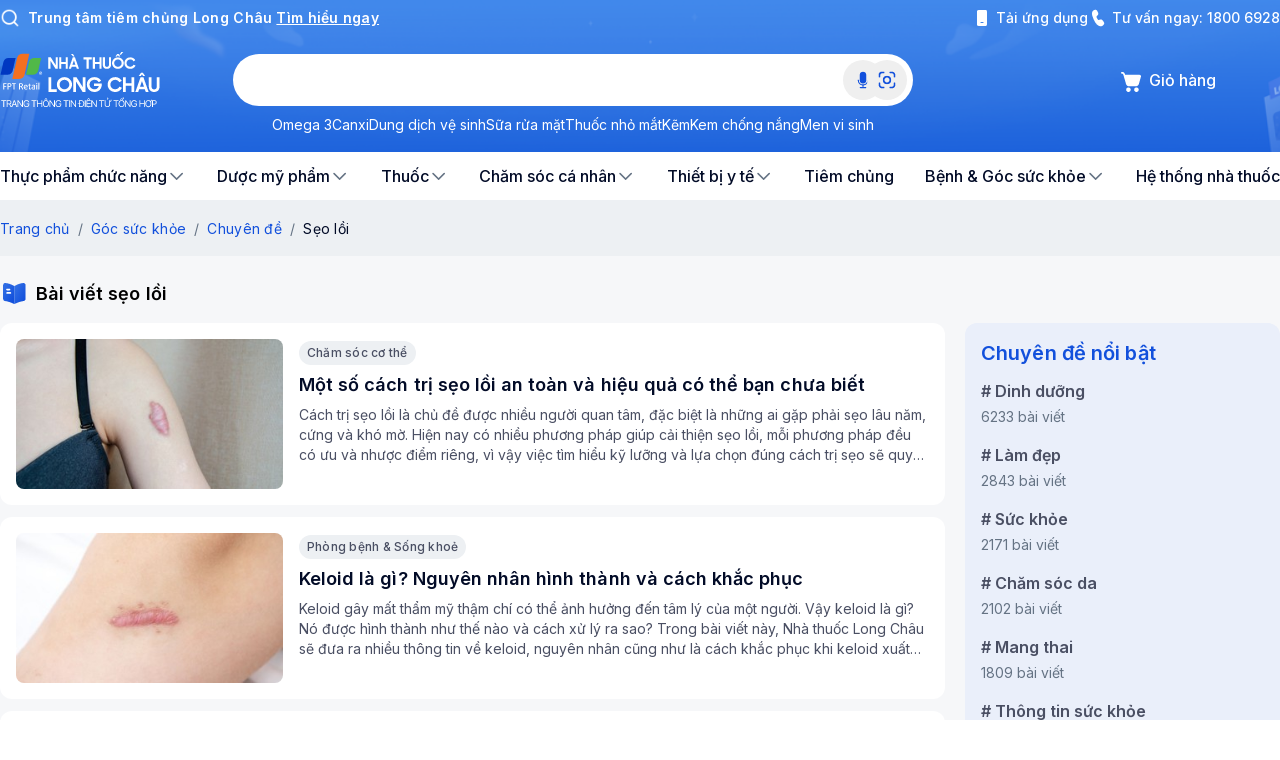

--- FILE ---
content_type: text/html; charset=utf-8
request_url: https://nhathuoclongchau.com.vn/chuyen-de/seo-loi
body_size: 42083
content:
<!DOCTYPE html><html lang="vi"><head><meta charSet="utf-8" data-next-head=""/><meta name="viewport" content="width=device-width, initial-scale=1, maximum-scale=1, user-scalable=no, viewport-fit=cover" data-next-head=""/><meta name="robots" content="INDEX, FOLLOW" data-next-head=""/><meta name="author" content="Nhà thuốc Long Châu" data-next-head=""/><meta property="og:locale" content="vi_VN" data-next-head=""/><meta property="og:site_name" content="Nhà thuốc Long Châu" data-next-head=""/><meta property="og:type" content="article" data-next-head=""/><title data-next-head="">Chuyên đề Sẹo lồi - Nhà thuốc FPT Long Châu</title><meta name="description" content="Chuyên đề Sẹo lồi - Nhà thuốc FPT Long Châu là chuỗi nhà thuốc tây lớn nhất Việt Nam, thành viên tập đoàn FPT, chuyên thuốc theo đơn, thực phẩm chức năng, dược mỹ phẩm, thiết bị y tê, chăm sóc sức khỏe" data-next-head=""/><meta property="og:title" content="Chuyên đề Sẹo lồi - Hệ thống chuỗi nhà thuốc lớn" data-next-head=""/><meta property="og:description" content="Chuyên đề Sẹo lồi - Nhà thuốc FPT Long Châu là chuỗi nhà thuốc tây lớn nhất Việt Nam, thành viên tập đoàn FPT, chuyên thuốc theo đơn, thực phẩm chức năng, dược mỹ phẩm, thiết bị y tê, chăm sóc sức khỏe" data-next-head=""/><meta property="og:url" content="https://nhathuoclongchau.com.vn/chuyen-de/seo-loi" data-next-head=""/><meta property="og:image" content="https://nhathuoclongchau.com.vn/estore-images/nhathuocLongChau.png" data-next-head=""/><link rel="canonical" href="https://nhathuoclongchau.com.vn/chuyen-de/seo-loi" data-next-head=""/><meta charSet="UTF-8"/><meta http-equiv="X-UA-Compatible" content="IE=edge"/><link rel="shortcut icon" href="/favicon.ico?v=2"/><meta name="copyright" content="Nhà thuốc Long Châu"/><meta property="fb:app_id" content="1768713483442649"/><meta name="facebook-domain-verification" content="19bpiba0ddr6jgwbc35el9ryegzokh"/><link rel="preconnect" href="https://cdn.nhathuoclongchau.com.vn"/><link rel="preconnect" href="https://cdn1.nhathuoclongchau.com.vn"/><link rel="preconnect" href="https://www.google-analytics.com"/><link rel="preconnect" href="https://www.googletagmanager.com"/><link rel="preconnect" href="https://connect.facebook.net"/><link rel="preconnect" href="https://analytics.tiktok.com"/><link rel="dns-prefetch" href="https://cdn.nhathuoclongchau.com.vn"/><link rel="dns-prefetch" href="https://cdn1.nhathuoclongchau.com.vn"/><link rel="dns-prefetch" href="https://www.google-analytics.com"/><link rel="dns-prefetch" href="https://www.googletagmanager.com"/><link rel="dns-prefetch" href="https://connect.facebook.net"/><link rel="dns-prefetch" href="https://analytics.tiktok.com"/><link rel="preload" href="/_next/static/media/df0a9ae256c0569c-s.p.woff2" as="font" type="font/woff2" crossorigin="anonymous" data-next-font="size-adjust"/><script id="sitelinks-search-box-script" type="application/ld+json" data-nscript="beforeInteractive">
          {
            "@context": "https://schema.org",
            "@type": "WebSite",
            "url": "https://nhathuoclongchau.com.vn",
            "potentialAction": {
              "@type": "SearchAction",
              "target": {
                "@type": "EntryPoint",
                "urlTemplate": "https://nhathuoclongchau.com.vn/tim-kiem?s={search_term_string}"
              },
              "query-input": "required name=search_term_string"
            }
          }
          </script><script id="logo-organization-script" type="application/ld+json" data-nscript="beforeInteractive">
          {
            "@context": "https://schema.org",
            "@type": "Organization",
            "url": "https://nhathuoclongchau.com.vn",
            "logo": "nhathuoclongchau.com.vn/estore-images/logo_organization.svg"
          }
          </script><link rel="preload" href="/_next/static/css/6caa291fe39f03ca.css" as="style"/><link rel="stylesheet" href="/_next/static/css/6caa291fe39f03ca.css" data-n-g=""/><link rel="preload" href="/_next/static/css/2cc148cbcb222241.css" as="style"/><link rel="stylesheet" href="/_next/static/css/2cc148cbcb222241.css"/><link rel="preload" href="/_next/static/css/431944509084d071.css" as="style"/><link rel="stylesheet" href="/_next/static/css/431944509084d071.css"/><noscript data-n-css=""></noscript><script defer="" nomodule="" src="/_next/static/chunks/polyfills-42372ed130431b0a.js"></script><script defer="" src="/_next/static/chunks/6932-7c038f93c56557d7.js"></script><script defer="" src="/_next/static/chunks/6193-2054933c14890eaf.js"></script><script defer="" src="/_next/static/chunks/3402-e41a1e37ad9aa893.js"></script><script defer="" src="/_next/static/chunks/4240-4f8a06cceeee6635.js"></script><script defer="" src="/_next/static/chunks/4858-4f9d5d470d254b36.js"></script><script defer="" src="/_next/static/chunks/7455-10c48b5fe692df33.js"></script><script defer="" src="/_next/static/chunks/6936-3d42e0f3fce918f4.js"></script><script defer="" src="/_next/static/chunks/1072-b31e8beaf08ed2e5.js"></script><script defer="" src="/_next/static/chunks/7922-6b6b08acda15cb10.js"></script><script defer="" src="/_next/static/chunks/5483-5ec2f52b715c4fb1.js"></script><script defer="" src="/_next/static/chunks/1882-4878bf286a652d9e.js"></script><script defer="" src="/_next/static/chunks/9538-9736a899356d665a.js"></script><script defer="" src="/_next/static/chunks/3506-352c35c96f1ec611.js"></script><script defer="" src="/_next/static/chunks/6306-7036324b6d598a84.js"></script><script defer="" src="/_next/static/chunks/4967-ca1a9a3997f48fd4.js"></script><script defer="" src="/_next/static/chunks/503.0d9d91c2cd0cb538.js"></script><script defer="" src="/_next/static/chunks/8360-4ff89eadbbc899f5.js"></script><script defer="" src="/_next/static/chunks/8323-79c123e11731c0df.js"></script><script defer="" src="/_next/static/chunks/1037-c416360ecba6bcaf.js"></script><script defer="" src="/_next/static/chunks/9485-4ab5207567388ec4.js"></script><script defer="" src="/_next/static/chunks/8985-fa043f68a1f305ad.js"></script><script defer="" src="/_next/static/chunks/7525-aacd77402884630c.js"></script><script defer="" src="/_next/static/chunks/4442.995deeded73fe51f.js"></script><script defer="" src="/_next/static/chunks/1048-659a7403e4ef47fe.js"></script><script defer="" src="/_next/static/chunks/Layout.01fb546706d47303.js"></script><script defer="" src="/_next/static/chunks/MenuApp.c59c22649cd77cae.js"></script><script defer="" src="/_next/static/chunks/3970.cfb55a376c76bce4.js"></script><script defer="" src="/_next/static/chunks/6512.c459f41b49a8f7c5.js"></script><script src="/_next/static/chunks/webpack-1b617266eb375e24.js" defer=""></script><script src="/_next/static/chunks/framework-7c4e4f1c9ee09e75.js" defer=""></script><script src="/_next/static/chunks/main-14320677a0c42a9e.js" defer=""></script><script src="/_next/static/chunks/pages/_app-d43a2c1c80114912.js" defer=""></script><script src="/_next/static/chunks/2789-e9b03e9815c88f27.js" defer=""></script><script src="/_next/static/chunks/pages/chuyen-de/%5Bslug%5D-f7ce8b43acf30da8.js" defer=""></script><script src="/_next/static/-ZuNL7wcOLujE5qUmoh3B/_buildManifest.js" defer=""></script><script src="/_next/static/-ZuNL7wcOLujE5qUmoh3B/_ssgManifest.js" defer=""></script><style id="__jsx-360576942">html{font-family:'Inter', 'Inter Fallback'!important}</style><style id="__jsx-2279449641">body #fpt_ai_livechat_button{bottom:80px!important;display:-webkit-box;display:-webkit-flex;display:-moz-box;display:-ms-flexbox;display:flex;-webkit-box-pack:center;-webkit-justify-content:center;-moz-box-pack:center;-ms-flex-pack:center;justify-content:center;-webkit-box-align:center;-webkit-align-items:center;-moz-box-align:center;-ms-flex-align:center;align-items:center}body #fpt_ai_livechat_button_tooltip{bottom:92px!important}</style></head><body><div id="__next"><style data-emotion="css-global v6zfax">:root{--root-font-size:16px;--text-primary:#000000;--brand-color-1:#0037c1;--brand-color-2:#fa8c16;--brand-color-3:#52c41a;--blue-50:#f0fbff;--blue-100:#eaeffa;--blue-150:#c1d0f6;--blue-200:#acc0f3;--blue-300:#769dea;--blue-400:#306de4;--blue-500:#1250dc;--blue-600:#0037c1;--blue-700:#002c9a;--blue-800:#002174;--blue-900:#00164d;--blue-1000:#000b27;--black:#000;--white:#fff;--white-200:#fcfcfc;--gray-100:#f6f7f9;--gray-150:#edf0f3;--gray-200:#e4e8ed;--gray-300:#d9dfe5;--gray-400:#c1c8d1;--gray-500:#a9b2be;--gray-600:#657384;--gray-700:#4a4f63;--gray-800:#2f364a;--gray-800-80:rgba(47, 54, 74, 0.8);--gray-900:#20283d;--gray-1000:#020b27;--red-100:#fffbfa;--red-200:#fef3f2;--red-300:#fee4e2;--red-400:#ffcdca;--red-500:#fda29b;--red-600:#fa7066;--red-700:#f04438;--red-800:#d92d20;--red-900:#b42318;--red-1000:#912018;--yellow-100:#fffcf5;--yellow-200:#fff3e1;--yellow-300:#fef0c7;--yellow-400:#fedf89;--yellow-500:#fec84b;--yellow-600:#fdb022;--yellow-700:#f79009;--yellow-800:#dc6803;--yellow-900:#b54708;--yellow-1000:#93370d;--green-100:#f6fef9;--green-200:#defcea;--green-300:#d1fadf;--green-400:#a6f4c5;--green-500:#6ce9a6;--green-600:#32d583;--green-700:#12b76a;--green-800:#039855;--green-900:#027a48;--green-1000:#05603a;--gradient-blue-1:linear-gradient(315deg, var(--blue-500) 0%, var(--blue-400) 100%);--gradient-blue-2:linear-gradient(315deg, var(--blue-400) 0%, var(--blue-300) 100%);--gradient-blue-3:linear-gradient(315deg, var(--blue-300) 0%, var(--blue-200) 100%);--gradient-blue-4:linear-gradient(358deg, #bbcef4 1.63%, #dfe7fb 98.37%);--gradient-blue-5:linear-gradient(359deg, #bbcef4 -224.09%,  #dfe7fb 111.69%);--gradient-green-1:linear-gradient(315deg, var(--green-800) 0%, var(--green-700) 100%);--gradient-green-2:linear-gradient(315deg, #039836 0%, #12b75e 100%);--gradient-yellow-1:linear-gradient(315deg, var(--yellow-700) 0%, var(--yellow-600) 100%);--gradient-yellow-2:linear-gradient(315deg, var(--yellow-700) 0%, var(--yellow-600) 100%);--gradient-red-1:linear-gradient(315deg, var(--red-800) 0%, var(--red-700) 100%);--gradient-red-2:linear-gradient(315deg, var(--red-800) 0%, var(--red-700) 100%);--gradient-red-3:linear-gradient(295deg, #CD1A0C 0%, #FF5246 98.45%);--shadow-xs:0px 0px 8px -2px rgba(0, 39, 102, 0.1),0px 0px 4px -2px rgba(0, 39, 102, 0.06);--shadow-sm:0px 0px 16px -4px rgba(0, 39, 102, 0.08),0px 0px 6px -2px rgba(0, 39, 102, 0.03);--shadow-md:0px 0px 24px -4px rgba(0, 39, 102, 0.08),0px 0px 8px -4px rgba(0, 39, 102, 0.03);--shadow-lg:0px 0px 48px -12px rgba(0, 39, 102, 0.18);--shadow-xl:0px 0px 64px -12px rgba(0, 39, 102, 0.14);--shadow-2xl:0px 0px 16px rgba(2, 11, 39, 0.04);--shadow-3xl:0px -4px 16px rgba(2, 11, 39, 0.08);}.livechat-button{background:var(--gradient-blue-1)!important;border-color:transparent!important;}</style><div data-slot="main-layout" class="omd:min-w-container-content lg:w-full flex flex-col min-h-visual-viewport"><div class="flex items-center border border-t-gray-2 border-b-gray-2 bg-white px-3 py-2 md:hidden"><a class="flex flex-1 items-center gap-2" href="/gioi-thieu-ung-dung-long-chau"><div class="h-[28px] w-[28px] shrink-0 overflow-hidden rounded-md bg-slate-500"><svg width="28" height="28" viewBox="0 0 28 28" fill="none" xmlns="http://www.w3.org/2000/svg"><rect width="28" height="28" rx="6" fill="#002C9A"></rect><path fill-rule="evenodd" clip-rule="evenodd" d="M20.2095 11.3519H20.3032C20.3649 11.3519 20.4202 11.3436 20.4202 11.2721C20.4202 11.2088 20.359 11.1989 20.3041 11.1989H20.2095V11.3519ZM20.1031 11.1231H20.3153C20.4514 11.1231 20.5261 11.1676 20.5261 11.2803C20.5261 11.3714 20.47 11.4157 20.3768 11.4237L20.5294 11.6572H20.4213L20.2739 11.4273H20.2094V11.6572H20.1031V11.1231ZM20.6779 11.3918C20.6779 11.1716 20.5076 11.0119 20.2973 11.0119C20.0867 11.0119 19.9169 11.1716 19.9169 11.3918C19.9169 11.6129 20.0867 11.7725 20.2973 11.7725C20.5076 11.7725 20.6779 11.6129 20.6779 11.3918ZM19.7937 11.3919C19.7937 11.1325 20.0196 10.9211 20.2972 10.9211C20.5746 10.9211 20.8 11.1325 20.8 11.3919C20.8 11.6522 20.5746 11.8637 20.2972 11.8637C20.0196 11.8637 19.7937 11.6522 19.7937 11.3919Z" fill="white"></path><path fill-rule="evenodd" clip-rule="evenodd" d="M9.80825 6.77504C9.05584 6.77504 8.4185 7.23326 8.19499 7.86766C8.1896 7.88167 8.18473 7.89648 8.18021 7.91049L8.14319 8.04694L7.19995 11.8744H9.57622C10.2862 11.8744 10.8907 11.4531 11.1207 10.8625L11.2103 10.4979L12.1279 6.77504H9.80825Z" fill="#034EA2"></path><path fill-rule="evenodd" clip-rule="evenodd" d="M14.2907 5.5C13.5136 5.5 12.8583 5.98916 12.6562 6.65646C12.6409 6.70645 12.6286 6.75725 12.6188 6.80903L11.0562 13.15H13.3758C14.1704 13.15 14.8375 12.6382 15.0229 11.9473V11.9476H15.024L16.6127 5.5H14.2907Z" fill="#F37021"></path><path fill-rule="evenodd" clip-rule="evenodd" d="M18.1485 6.77505C17.4227 6.77505 16.8036 7.20152 16.5603 7.80173C16.5479 7.83218 16.5047 7.95903 16.5047 7.95903L15.54 11.8744H17.86C18.6572 11.8744 19.3257 11.3602 19.5091 10.6662L19.5089 10.6665H19.5091L20.4676 6.77505H18.1485Z" fill="#51B848"></path><path d="M6.72276 18.013L5.93341 16.7373L5.92657 16.74L5.94162 18.013H5.43408V15.9154H5.891L6.69267 17.234L6.69814 17.2285L6.67488 15.9154H7.18242V18.013H6.72276Z" fill="white"></path><path d="M8.76797 18.013V17.1745H8.08942V18.013H7.56V15.9154H8.08942V16.7041H8.76797V15.9154H9.29739V18.013H8.76797Z" fill="white"></path><path d="M11.0088 18.013L10.9076 17.71H10.188L10.0785 18.013H9.50944L10.3412 15.9154H10.7584L11.5834 18.013H11.0088ZM10.5546 16.5685H10.5464L10.333 17.2852H10.768L10.5546 16.5685ZM10.7735 15.8144L10.0813 15.5086L10.2235 15.1766L10.9021 15.5391L10.7735 15.8144Z" fill="white"></path><path d="M13.4384 16.3858V18.013H12.909V16.3858H12.4999V15.9154H13.8447V16.3858H13.4384Z" fill="white"></path><path d="M15.2661 18.013V17.1745H14.5876V18.013H14.0581V15.9154H14.5876V16.7041H15.2661V15.9154H15.7955V18.013H15.2661Z" fill="white"></path><path d="M17.7559 17.1828C17.7559 17.3258 17.7441 17.4415 17.7203 17.5301C17.6884 17.6436 17.6314 17.7423 17.5493 17.8262C17.4025 17.9775 17.2092 18.0531 16.9693 18.0531C16.8526 18.0531 16.7449 18.036 16.6464 18.0019C16.5352 17.9632 16.444 17.9055 16.3728 17.829C16.2853 17.7358 16.2269 17.6362 16.1977 17.5301C16.185 17.4821 16.1758 17.4282 16.1704 17.3682C16.1667 17.3202 16.1649 17.2584 16.1649 17.1828V15.9154H16.6943V17.1828C16.6943 17.2382 16.6971 17.2857 16.7025 17.3253C16.7098 17.3761 16.7221 17.4189 16.7395 17.454C16.7814 17.5398 16.8562 17.5827 16.9638 17.5827C17.0751 17.5827 17.1499 17.5407 17.1882 17.4568C17.2037 17.4226 17.2146 17.3802 17.221 17.3295C17.2247 17.2926 17.2265 17.2437 17.2265 17.1828V15.9154H17.7559V17.1828Z" fill="white"></path><path d="M20.2238 16.9642C20.2238 17.2723 20.1171 17.5315 19.9037 17.7418C19.6912 17.9493 19.4322 18.0531 19.1267 18.0531C18.8294 18.0531 18.5744 17.9512 18.3619 17.7473C18.1449 17.5407 18.0364 17.2884 18.0364 16.9905C18.0364 16.8318 18.0633 16.6824 18.1171 16.5422C18.1453 16.4675 18.1905 16.3891 18.2525 16.307C18.4677 16.0201 18.76 15.8767 19.1294 15.8767C19.434 15.8767 19.6921 15.9809 19.9037 16.1894C20.1171 16.3988 20.2238 16.657 20.2238 16.9642ZM19.6944 16.967C19.6944 16.7982 19.6433 16.6543 19.5412 16.5353C19.4327 16.4098 19.2963 16.3471 19.1321 16.3471C18.9662 16.3471 18.8294 16.408 18.7217 16.5297C18.6178 16.6469 18.5658 16.7899 18.5658 16.9587C18.5658 17.1312 18.6182 17.2769 18.7231 17.3959C18.8316 17.5204 18.9698 17.5827 19.1376 17.5827C19.299 17.5827 19.4336 17.5199 19.5412 17.3945C19.6433 17.2755 19.6944 17.133 19.6944 16.967ZM19.6178 15.4934L19.4865 15.2153L20.1582 14.85L20.3073 15.1849L19.6178 15.4934ZM19.2607 15.7314L19.1321 15.5681L19.0035 15.7314H18.5494L18.9858 15.261H19.2881L19.7094 15.7314H19.2607Z" fill="white"></path><path d="M22.5659 17.2285C22.5057 17.4748 22.3785 17.674 22.1842 17.8262C21.9918 17.9775 21.7697 18.0531 21.518 18.0531C21.2152 18.0531 20.9575 17.948 20.745 17.7376C20.5316 17.5264 20.4249 17.2677 20.4249 16.9614C20.4249 16.6561 20.5307 16.3983 20.7423 16.188C20.953 15.9804 21.2097 15.8767 21.5125 15.8767C21.9065 15.8767 22.2107 16.0409 22.425 16.3692C22.4998 16.4827 22.5467 16.5971 22.5659 16.7124H22.0105C21.9184 16.4689 21.7515 16.3471 21.5098 16.3471C21.3465 16.3471 21.212 16.4084 21.1062 16.5311C21.005 16.6492 20.9544 16.7917 20.9544 16.9587C20.9544 17.1275 21.005 17.2718 21.1062 17.3917C21.2129 17.519 21.3483 17.5827 21.5125 17.5827C21.7387 17.5827 21.9047 17.4646 22.0105 17.2285H22.5659Z" fill="white"></path><path d="M2.94995 22.4451V19.7607H3.6275V21.8431H4.4136V22.4451H2.94995Z" fill="white"></path><path d="M7.36366 21.1029C7.36366 21.4972 7.2271 21.8289 6.95397 22.0981C6.68202 22.3637 6.35054 22.4965 5.95953 22.4965C5.57903 22.4965 5.2528 22.366 4.98085 22.1051C4.70306 21.8407 4.56417 21.5178 4.56417 21.1365C4.56417 20.9335 4.5986 20.7423 4.66746 20.5628C4.70364 20.4672 4.76142 20.3669 4.84079 20.2618C5.11624 19.8947 5.49033 19.7111 5.96304 19.7111C6.35287 19.7111 6.68319 19.8445 6.95397 20.1113C7.2271 20.3793 7.36366 20.7098 7.36366 21.1029ZM6.68611 21.1064C6.68611 20.8904 6.62074 20.7063 6.49002 20.554C6.35112 20.3934 6.17663 20.3131 5.96654 20.3131C5.75411 20.3131 5.57903 20.3911 5.4413 20.5469C5.30825 20.6968 5.24172 20.8798 5.24172 21.0958C5.24172 21.3166 5.30883 21.5031 5.44306 21.6554C5.58195 21.8147 5.75878 21.8944 5.97354 21.8944C6.18013 21.8944 6.35229 21.8141 6.49002 21.6536C6.62074 21.5013 6.68611 21.3189 6.68611 21.1064Z" fill="white"></path><path d="M9.3788 22.4451L8.3686 20.8125L8.35985 20.816L8.37911 22.4451H7.72957V19.7607H8.31433L9.34028 21.4482L9.34728 21.4411L9.31752 19.7607H9.96706V22.4451H9.3788Z" fill="white"></path><path d="M13.1605 21.0604C13.1605 21.4724 13.0262 21.8153 12.7578 22.0892C12.4882 22.3631 12.1503 22.5 11.7441 22.5C11.3519 22.5 11.0193 22.3648 10.7462 22.0945C10.4719 21.8218 10.3347 21.4877 10.3347 21.0923C10.3347 20.6956 10.4742 20.3645 10.7532 20.0989C11.0263 19.8404 11.3601 19.7111 11.7546 19.7111C12.0487 19.7111 12.3213 19.7979 12.5722 19.9714C12.8325 20.1508 13.0023 20.3804 13.0817 20.6602H12.3219C12.1935 20.4288 11.9985 20.3131 11.7371 20.3131C11.5247 20.3131 11.3496 20.3899 11.2119 20.5433C11.0788 20.6921 11.0123 20.8751 11.0123 21.0923C11.0123 21.3189 11.0771 21.5078 11.2066 21.6589C11.3432 21.8183 11.5212 21.898 11.7406 21.898C11.8935 21.898 12.0254 21.8631 12.1363 21.7935C12.2553 21.7179 12.3347 21.6087 12.3744 21.4659H11.583V20.9187H13.157C13.1581 20.94 13.1593 20.9636 13.1605 20.9896V21.0604Z" fill="white"></path><path d="M17.2485 21.4411C17.1715 21.7563 17.0087 22.0113 16.7601 22.2061C16.5138 22.3997 16.2296 22.4965 15.9074 22.4965C15.5199 22.4965 15.1902 22.3619 14.9183 22.0927C14.6451 21.8224 14.5086 21.4913 14.5086 21.0994C14.5086 20.7086 14.644 20.3787 14.9147 20.1095C15.1844 19.8439 15.5129 19.7111 15.9004 19.7111C16.4047 19.7111 16.7939 19.9212 17.0682 20.3415C17.1639 20.4867 17.224 20.6331 17.2485 20.7806H16.5377C16.4198 20.469 16.2062 20.3131 15.8969 20.3131C15.688 20.3131 15.5159 20.3917 15.3805 20.5487C15.2509 20.6998 15.1861 20.8821 15.1861 21.0958C15.1861 21.3118 15.2509 21.4966 15.3805 21.6501C15.517 21.813 15.6903 21.8944 15.9004 21.8944C16.1899 21.8944 16.4023 21.7433 16.5377 21.4411H17.2485Z" fill="white"></path><path d="M19.1464 22.4451V21.372H18.278V22.4451H17.6004V19.7607H18.278V20.77H19.1464V19.7607H19.8239V22.4451H19.1464Z" fill="white"></path><path d="M22.0141 22.4451L21.8846 22.0573H20.9637L20.8236 22.4451H20.0953L21.1598 19.7607H21.6938L22.7495 22.4451H22.0141ZM21.4329 20.5965H21.4224L21.1493 21.5137H21.706L21.4329 20.5965ZM21.5905 19.5252L21.4259 19.3162L21.2613 19.5252H20.6801L21.2386 18.9231H21.6255L22.1647 19.5252H21.5905Z" fill="white"></path><path d="M25.05 21.3827C25.05 21.5656 25.0348 21.7138 25.0045 21.8271C24.9636 21.9723 24.8907 22.0986 24.7856 22.2061C24.5977 22.3997 24.3503 22.4965 24.0433 22.4965C23.8939 22.4965 23.7562 22.4746 23.6301 22.4309C23.4877 22.3814 23.371 22.3076 23.28 22.2096C23.1679 22.0904 23.0932 21.9629 23.0559 21.8271C23.0395 21.7657 23.0278 21.6967 23.0208 21.62C23.0162 21.5586 23.0138 21.4795 23.0138 21.3827V19.7607H23.6914V21.3827C23.6914 21.4535 23.6949 21.5143 23.7019 21.5651C23.7112 21.63 23.727 21.6849 23.7492 21.7297C23.8029 21.8395 23.8986 21.8944 24.0363 21.8944C24.1787 21.8944 24.2744 21.8407 24.3234 21.7333C24.3433 21.6896 24.3573 21.6353 24.3654 21.5704C24.3701 21.5232 24.3724 21.4606 24.3724 21.3827V19.7607H25.05V21.3827Z" fill="white"></path></svg></div><div><p class="text-[10px] font-semibold leading-3 text-black">Ứng dụng Nhà Thuốc Long Châu</p><p class="text-[10px] leading-[14px] text-[#838383]">Siêu ưu đãi, siêu trải nghiệm</p></div></a><div class="h-[28px] rounded-[50px] py-1 px-2 text-label2 text-white bgi-button-primary-active"><a href="https://dl.ntlc.com.vn/app/home" target="_blank" rel="nofollow noopener noreferrer">MỞ ỨNG DỤNG</a></div></div><header data-behavior="default" class="sticky top-0 z-[200] bg-[#2167dd] transition-[height] md:relative"><div class="relative"><div class="bg-blue-5 md:block md:bg-transparent"><div class="py-2 umd:px-4 omd:container-lite"><div class="flex items-center justify-end gap-4"><div class="flex w-full justify-between gap-4"><div class="flex flex-1 items-start"><span class="mr-2 flex h-4 w-4 shrink-0 text-white md:h-5 md:w-5"><img alt="" loading="lazy" width="20" height="20" decoding="async" data-nimg="1" class="h-4 w-4 md:h-5 md:w-5" style="color:transparent" srcSet="https://cdn.nhathuoclongchau.com.vn/unsafe/24x0/filters:quality(90)/smalls/Search_721457adc3.png 1x, https://cdn.nhathuoclongchau.com.vn/unsafe/40x0/filters:quality(90)/smalls/Search_721457adc3.png 2x" src="https://cdn.nhathuoclongchau.com.vn/unsafe/40x0/filters:quality(90)/smalls/Search_721457adc3.png"/></span><a class="md:text-body2 text-caption2 inline-block font-semibold text-white" href="https://tiemchunglongchau.com.vn/" target="_blank" rel="nofollow noopener noreferrer">Trung tâm tiêm chủng Long Châu<span class="ml-1 underline">Tìm hiểu ngay</span></a></div><div class="hidden items-center gap-4 md:flex"><style data-emotion="css-global 1bro5kk">.custom-estore-tooltips .ant-tooltip-arrow::before{width:16px;}.btn-tooltip{position:absolute;top:50%;left:40%;}.load-more-tooltip{-webkit-text-decoration:underline;text-decoration:underline;}.load-more-tooltip:hover{color:aliceblue;-webkit-text-decoration:underline;text-decoration:underline;}</style><a class="inline-flex cursor-pointer items-center ant-tooltip-open" href="/gioi-thieu-ung-dung-long-chau"><svg class="[&amp;&gt;*]:fill-white" xmlns="http://www.w3.org/2000/svg" width="20" height="20" fill="none" viewBox="0 0 20 20"><path fill="#000" d="M6.5 2A1.5 1.5 0 005 3.5v13A1.5 1.5 0 006.5 18h7a1.5 1.5 0 001.5-1.5v-13A1.5 1.5 0 0013.5 2h-7zM9 14h2a.5.5 0 010 1H9a.5.5 0 010-1z"></path></svg><div class="ml-1 text-sm font-medium text-white">Tải ứng dụng</div></a><div class="inline-flex items-center"><svg viewBox="0 0 48 48" fill="none" xmlns="http://www.w3.org/2000/svg" width="20" height="20" class="text-white"><path d="M22.0946 6.8943C21.3154 5.33601 19.6859 4.0754 17.6833 4.29774C15.892 4.49664 13.2323 5.16288 11.4203 7.34634C9.55886 9.58932 8.86485 13.0882 10.2943 18.3285C11.8196 23.9201 14.0861 29.4313 16.9028 33.8791C19.6988 38.2941 23.143 41.8273 27.094 43.1824C30.5884 44.3808 33.2596 43.8808 35.2093 42.5645C37.0881 41.2961 38.1215 39.3872 38.6554 38.0646C39.2533 36.5839 38.8592 35.0433 38.0787 33.9082L35.2017 29.7238C33.8969 27.8261 31.5078 27.0003 29.3096 27.6872L25.3345 28.9294C25.047 29.0193 24.769 28.9283 24.6108 28.7429C22.8418 26.6702 20.8583 23.7785 20.3188 20.8526C20.3009 20.7555 20.3204 20.6759 20.3522 20.6224C20.9367 19.6397 21.9435 18.5257 22.9446 17.551C24.642 15.8984 25.2844 13.273 24.1652 11.035L22.0946 6.8943Z" fill="currentColor"></path></svg><div class="ml-1 text-sm font-medium text-white">Tư vấn ngay: <a href="tel:18006928">1800 6928</a></div></div></div></div></div></div></div><div class="relative md:static"><img alt="" loading="lazy" decoding="async" data-nimg="fill" class="omd:hidden pointer-events-none select-none object-cover z-[-1]" style="position:absolute;height:100%;width:100%;left:0;top:0;right:0;bottom:0;color:transparent;user-select:none;pointer-events:none" sizes="100vw" srcSet="https://cdn.nhathuoclongchau.com.vn/unsafe/425x0/filters:quality(90)/header_responsive_1702f839d2.png 425w, https://cdn.nhathuoclongchau.com.vn/unsafe/640x0/filters:quality(90)/header_responsive_1702f839d2.png 640w, https://cdn.nhathuoclongchau.com.vn/unsafe/768x0/filters:quality(90)/header_responsive_1702f839d2.png 768w, https://cdn.nhathuoclongchau.com.vn/unsafe/828x0/filters:quality(90)/header_responsive_1702f839d2.png 828w, https://cdn.nhathuoclongchau.com.vn/unsafe/1080x0/filters:quality(90)/header_responsive_1702f839d2.png 1080w, https://cdn.nhathuoclongchau.com.vn/unsafe/1280x0/filters:quality(90)/header_responsive_1702f839d2.png 1280w, https://cdn.nhathuoclongchau.com.vn/unsafe/1440x0/filters:quality(90)/header_responsive_1702f839d2.png 1440w, https://cdn.nhathuoclongchau.com.vn/unsafe/1920x0/filters:quality(90)/header_responsive_1702f839d2.png 1920w, https://cdn.nhathuoclongchau.com.vn/unsafe/2048x0/filters:quality(90)/header_responsive_1702f839d2.png 2048w, https://cdn.nhathuoclongchau.com.vn/unsafe/2560x0/filters:quality(90)/header_responsive_1702f839d2.png 2560w" src="https://cdn.nhathuoclongchau.com.vn/unsafe/2560x0/filters:quality(90)/header_responsive_1702f839d2.png"/><img alt="" loading="lazy" decoding="async" data-nimg="fill" class="umd:hidden pointer-events-none select-none object-cover z-[-1]" style="position:absolute;height:100%;width:100%;left:0;top:0;right:0;bottom:0;color:transparent;user-select:none;pointer-events:none" sizes="100vw" srcSet="https://cdn.nhathuoclongchau.com.vn/unsafe/425x0/filters:quality(90)/header_desktop_f832104627.png 425w, https://cdn.nhathuoclongchau.com.vn/unsafe/640x0/filters:quality(90)/header_desktop_f832104627.png 640w, https://cdn.nhathuoclongchau.com.vn/unsafe/768x0/filters:quality(90)/header_desktop_f832104627.png 768w, https://cdn.nhathuoclongchau.com.vn/unsafe/828x0/filters:quality(90)/header_desktop_f832104627.png 828w, https://cdn.nhathuoclongchau.com.vn/unsafe/1080x0/filters:quality(90)/header_desktop_f832104627.png 1080w, https://cdn.nhathuoclongchau.com.vn/unsafe/1280x0/filters:quality(90)/header_desktop_f832104627.png 1280w, https://cdn.nhathuoclongchau.com.vn/unsafe/1440x0/filters:quality(90)/header_desktop_f832104627.png 1440w, https://cdn.nhathuoclongchau.com.vn/unsafe/1920x0/filters:quality(90)/header_desktop_f832104627.png 1920w, https://cdn.nhathuoclongchau.com.vn/unsafe/2048x0/filters:quality(90)/header_desktop_f832104627.png 2048w, https://cdn.nhathuoclongchau.com.vn/unsafe/2560x0/filters:quality(90)/header_desktop_f832104627.png 2560w" src="https://cdn.nhathuoclongchau.com.vn/unsafe/2560x0/filters:quality(90)/header_desktop_f832104627.png"/><div class="h-full md:relative md:h-auto"><div class="container-lite grid umd:grid-cols-[24px_1fr_142px_1fr_40px] grid-rows-[40px] omd:grid-cols-[200px_1fr_270px] omd:grid-rows-[56px] content-center pt-1.5 omd:pt-4 pb-2 omd:pb-[44px] omd:!px-0 omd:shrink-0 omd:!w-[1216px]"><div class="grid place-content-start content-center md:hidden"><button type="button" aria-haspopup="dialog" aria-expanded="false" aria-controls="radix-:Rq4l9m:" data-state="closed"><svg width="24" height="24" class="text-white" viewBox="0 0 24 24" fill="none" xmlns="http://www.w3.org/2000/svg"><path d="M3 17H21C21.5523 17 22 17.4477 22 18C22 18.5128 21.614 18.9355 21.1166 18.9933L21 19H3C2.44772 19 2 18.5523 2 18C2 17.4872 2.38604 17.0645 2.88338 17.0067L3 17H21H3ZM2.99988 11L20.9999 10.9978C21.5522 10.9978 22 11.4454 22 11.9977C22 12.5105 21.6141 12.9333 21.1167 12.9911L21.0001 12.9978L3.00012 13C2.44784 13.0001 2 12.5524 2 12.0001C2 11.4873 2.38594 11.0646 2.88326 11.0067L2.99988 11L20.9999 10.9978L2.99988 11ZM3 5H21C21.5523 5 22 5.44772 22 6C22 6.51284 21.614 6.93551 21.1166 6.99327L21 7H3C2.44772 7 2 6.55228 2 6C2 5.48716 2.38604 5.06449 2.88338 5.00673L3 5H21H3Z" fill="currentColor"></path></svg></button></div><div class="omd:hidden flex -mb-1.5 items-end"></div><div class="grid place-content-center content-center transition-[opacity] duration-300 md:place-content-start"><a href="/"><img src="/estore-images/logo-info-digital.svg" alt="Long Châu" class="h-[40px] w-[142px] !bg-transparent !bg-none object-contain md:h-[56px] md:w-[183px] md:object-left"/></a></div><div class="omd:hidden flex items-end -mb-1.5 justify-end"></div><div class="grid place-content-end content-center md:col-start-3 md:col-end-4 md:place-content-stretch"><div class="flex h-full items-center justify-between"><span class="mr-auto inline-block"></span><style data-emotion="css 62ialb">.css-62ialb{position:relative;}@media (min-width: 769px){.css-62ialb:hover .list-product,.css-62ialb:focus .list-product{padding-top:20px;opacity:1;visibility:visible;}}</style><div class="cart-mini relative ml-4 shrink-0 md:ml-auto css-62ialb"><a class="flex items-center" href="/gio-hang"><div class="relative"><style data-emotion="css 1usv4xi">.css-1usv4xi{display:inline-block;vertical-align:-0.125em;}.css-1usv4xi svg{fill:#fff;width:1em;height:1em;}.css-1usv4xi svg path{fill:#fff;}</style><span class="estore-icon css-1usv4xi" style="font-size:20px;vertical-align:middle" fill="#fff"><svg viewBox="0 0 20 20" fill="none" xmlns="http://www.w3.org/2000/svg"><path d="M0 0.857143C0 0.383756 0.383756 0 0.857143 0H1.49516C2.58141 0 3.2318 0.730277 3.60371 1.40914C3.85162 1.86165 4.03095 2.38649 4.17123 2.86166C4.20922 2.85867 4.2477 2.85714 4.28663 2.85714H18.5692C19.518 2.85714 20.2032 3.76505 19.943 4.67748L17.8542 12.0022C17.4692 13.3522 16.2357 14.2832 14.8319 14.2832H8.03402C6.61861 14.2832 5.37783 13.337 5.00323 11.9721L4.1341 8.8052L2.6957 3.94946L2.69337 3.94096C2.51542 3.29201 2.34842 2.68577 2.10026 2.2328C1.85927 1.79292 1.66716 1.71429 1.49516 1.71429H0.857143C0.383756 1.71429 0 1.33053 0 0.857143ZM7.42857 20C8.69094 20 9.71429 18.9767 9.71429 17.7143C9.71429 16.4519 8.69094 15.4286 7.42857 15.4286C6.16621 15.4286 5.14286 16.4519 5.14286 17.7143C5.14286 18.9767 6.16621 20 7.42857 20ZM15.4286 20C16.6909 20 17.7143 18.9767 17.7143 17.7143C17.7143 16.4519 16.6909 15.4286 15.4286 15.4286C14.1662 15.4286 13.1429 16.4519 13.1429 17.7143C13.1429 18.9767 14.1662 20 15.4286 20Z" fill="currentColor"></path></svg></span></div><style data-emotion="css 14c0258">.css-14c0258{display:none;}@media (min-width: 769px){.css-14c0258{display:block;font-weight:500;font-size:16px;line-height:24px;color:var(--white);margin-left:8px;}}</style><span class="css-14c0258">Giỏ hàng</span></a></div></div></div><div class="search-section col-span-full grid h-9 content-center mt-1.5 transition-[margin] md:col-start-2 md:col-end-3 md:row-start-1 md:row-end-2 md:mx-auto md:mt-0 md:h-auto md:w-[680px]"><div class="relative z-0"><div class="flex items-stretch rounded-full h-[36px] md:!h-[52px] !rounded-none"><button class="shrink-0 size-10 rounded p-2 -my-0.5 -mx-2 md:hidden hidden"><svg viewBox="0 0 25 24" fill="none" xmlns="http://www.w3.org/2000/svg" width="24" height="24" class="text-text-white"><path d="M16.668 4.29289C17.0586 4.68342 17.0586 5.31658 16.668 5.70711L10.3752 12L16.668 18.2929C17.0586 18.6834 17.0586 19.3166 16.668 19.7071C16.2775 20.0976 15.6444 20.0976 15.2538 19.7071L8.25383 12.7071C7.86331 12.3166 7.86331 11.6834 8.25383 11.2929L15.2538 4.29289C15.6444 3.90237 16.2775 3.90237 16.668 4.29289Z" fill="currentColor"></path></svg></button><div class="flex-auto flex items-stretch gap-2 md:!gap-3 rounded-full h-[36px] md:h-[52px] p-1 pl-3 md:p-1.5 md:!pl-4 bg-field-default-white relative z-10"><form class="flex w-full items-center relative"><input type="text" name="search" autoComplete="off" class="w-full truncate bg-transparent text-text-primary caret-text-focus outline-none placeholder:text-text-tertiary placeholder:truncate text-caption2 font-normal placeholder:text-caption2 placeholder:font-normal md:!text-body1 md:!font-normal md:placeholder:!text-label1 md:placeholder:!font-normal z-10" value=""/></form><button class="items-center justify-center transition rounded-full focus-visible:outline-none focus-visible:ring-2 focus-visible:ring-ring disabled:bg-button-disable disabled:text-text-disable w-[24px] h-[24px] text-icon-secondary fill-icon-secondary shrink-0 self-center hidden"><svg width="24" height="24" class="h-full w-full" viewBox="0 0 24 24" xmlns="http://www.w3.org/2000/svg"><path d="M12.0033 2.4C17.3053 2.4 21.6033 6.69807 21.6033 12C21.6033 17.3019 17.3053 21.6 12.0033 21.6C6.70139 21.6 2.40332 17.3019 2.40332 12C2.40332 6.69807 6.70139 2.4 12.0033 2.4ZM9.37464 8.53646C9.1408 8.37447 8.81749 8.39761 8.60921 8.60589L8.53978 8.68899C8.37779 8.92283 8.40093 9.24614 8.60921 9.45442L11.1548 12L8.60921 14.5456L8.53978 14.6287C8.37779 14.8625 8.40093 15.1858 8.60921 15.3941L8.69231 15.4635C8.92615 15.6255 9.24946 15.6024 9.45774 15.3941L12.0033 12.8485L14.5489 15.3941L14.632 15.4635C14.8658 15.6255 15.1892 15.6024 15.3974 15.3941L15.4669 15.311C15.6289 15.0772 15.6057 14.7539 15.3974 14.5456L12.8518 12L15.3974 9.45442L15.4669 9.37132C15.6289 9.13748 15.6057 8.81417 15.3974 8.60589L15.3143 8.53646C15.0805 8.37447 14.7572 8.39761 14.5489 8.60589L12.0033 11.1515L9.45774 8.60589L9.37464 8.53646Z" fill="currentColor"></path></svg></button><div class="inline-flex gap-2 items-center pr-2 umd:pr-2"><button type="button" bg="transparent" size="40" class="inline-flex items-center justify-center focus-visible:outline-none focus-visible:ring-2 focus-visible:ring-ring focus-visible:ring-offset-2 disabled:pointer-events-none ring-offset-background [&amp;&gt;*]:shrink-0 fill-icon-white active:bg-slate-50/10 rounded-[50px] p-2 h-[40px] w-[40px] -m-2 shrink-0 umd:py-[4px] umd:px-[8px] umd:h-[28px] umd:rounded-[50px] umd:text-label2 text-text-focus"><svg xmlns="http://www.w3.org/2000/svg" fill="none" width="20" height="20"><path fill="currentColor" d="M15.25 10.27a.569.569 0 0 0-.58-.579c-.328 0-.578.251-.578.58A4.094 4.094 0 0 1 10 14.361a4.094 4.094 0 0 1-4.092-4.092.569.569 0 0 0-.579-.579.569.569 0 0 0-.579.58c0 2.682 2.007 4.94 4.67 5.23v1.544H7.318a.569.569 0 0 0-.579.579c0 .328.25.579.579.579h5.366a.569.569 0 0 0 .579-.58.569.569 0 0 0-.58-.578H10.58V15.5c2.663-.29 4.67-2.548 4.67-5.23Z"></path><path fill="currentColor" d="M10 1.797a3.229 3.229 0 0 0-3.224 3.224v5.23A3.246 3.246 0 0 0 10 13.494a3.229 3.229 0 0 0 3.223-3.223V5.02A3.229 3.229 0 0 0 10 1.797Z"></path></svg><span class="sr-only">Tìm với giọng nói</span></button><button bg="transparent" size="40" class="inline-flex items-center justify-center focus-visible:outline-none focus-visible:ring-2 focus-visible:ring-ring focus-visible:ring-offset-2 disabled:pointer-events-none ring-offset-background [&amp;&gt;*]:shrink-0 fill-icon-white active:bg-slate-50/10 rounded-[50px] p-2 h-[40px] w-[40px] -m-2 shrink-0 umd:py-[4px] umd:px-[8px] umd:h-[28px] umd:rounded-[50px] umd:text-label2 text-text-focus"><svg xmlns="http://www.w3.org/2000/svg" fill="none" width="20" height="20"><path fill="currentColor" d="M10 5.833A4.179 4.179 0 0 0 5.834 10 4.179 4.179 0 0 0 10 14.167 4.179 4.179 0 0 0 14.167 10 4.179 4.179 0 0 0 10 5.833ZM10 7.5c1.391 0 2.5 1.11 2.5 2.5s-1.109 2.5-2.5 2.5c-1.39 0-2.5-1.108-2.5-2.5S8.61 7.5 10 7.5ZM5 1.667A3.344 3.344 0 0 0 1.667 5v1.667a.833.833 0 0 0 1.667 0V5c0-.937.729-1.667 1.666-1.667h1.667a.833.833 0 1 0 0-1.666H5ZM2.5 12.5a.833.833 0 0 0-.833.833V15c0 1.833 1.5 3.333 3.333 3.333h1.667a.833.833 0 1 0 0-1.666H5c-.937 0-1.666-.73-1.666-1.667v-1.667A.833.833 0 0 0 2.5 12.5Zm15 0a.833.833 0 0 0-.833.833V15c0 .938-.73 1.667-1.667 1.667h-1.666a.833.833 0 1 0 0 1.666H15c1.833 0 3.334-1.5 3.334-3.333v-1.667a.833.833 0 0 0-.834-.833ZM13.334 1.667a.833.833 0 1 0 0 1.666H15c.938 0 1.667.73 1.667 1.667v1.667a.833.833 0 1 0 1.667 0V5c0-1.832-1.501-3.333-3.334-3.333h-1.666Z"></path></svg><span class="sr-only">Tìm với hình ảnh</span></button></div></div></div><ul class="flex gap-4 justify-center items-center overflow-hidden umd:hidden absolute z-0 top-full -left-[100px] -right-[100px] mt-[2px] py-1"><li class="shrink-0"><a class="text-text-white text-body2" href="https://nhathuoclongchau.com.vn/tim-kiem?s=Omega+3">Omega 3</a></li><li class="shrink-0"><a class="text-text-white text-body2" href="https://nhathuoclongchau.com.vn/tim-kiem?s=Canxi">Canxi</a></li><li class="shrink-0"><a class="text-text-white text-body2" href="https://nhathuoclongchau.com.vn/tim-kiem?s=Dung+d%E1%BB%8Bch+v%E1%BB%87+sinh">Dung dịch vệ sinh</a></li><li class="shrink-0"><a class="text-text-white text-body2" href="https://nhathuoclongchau.com.vn/tim-kiem?s=S%E1%BB%AFa+r%E1%BB%ADa+m%E1%BA%B7t">Sữa rửa mặt</a></li><li class="shrink-0"><a class="text-text-white text-body2" href="https://nhathuoclongchau.com.vn/tim-kiem?s=Thu%E1%BB%91c+nh%E1%BB%8F+m%E1%BA%AFt">Thuốc nhỏ mắt</a></li><li class="shrink-0"><a class="text-text-white text-body2" href="https://nhathuoclongchau.com.vn/tim-kiem?s=K%E1%BA%BDm">Kẽm</a></li><li class="shrink-0"><a class="text-text-white text-body2" href="https://nhathuoclongchau.com.vn/tim-kiem?s=Kem+ch%E1%BB%91ng+n%E1%BA%AFng">Kem chống nắng</a></li><li class="shrink-0"><a class="text-text-white text-body2" href="https://nhathuoclongchau.com.vn/tim-kiem?s=Men+vi+sinh">Men vi sinh</a></li></ul></div></div></div></div></div></div></header><div data-slot="main-layout-body" class="bg-layer-gray pb-9 flex-1 relative" style="padding:0"><div data-slot="main-layout-menu" class="umd:hidden relative z-[100] bg-white"><div class="container-lite relative z-[13] md:flex md:justify-center"><ul class="relative w-full justify-between md:flex md:items-center"><style data-emotion="css f2oaoj">.css-f2oaoj.css-f2oaoj.css-f2oaoj{padding:12px 0px;cursor:pointer;}.css-f2oaoj.css-f2oaoj.css-f2oaoj .arrow-up{-webkit-transition:-webkit-transform 0.3s ease 0.2s;transition:transform 0.3s ease 0.2s;-webkit-transform:rotate(180deg);-moz-transform:rotate(180deg);-ms-transform:rotate(180deg);transform:rotate(180deg);color:var(--gray-600);}.css-f2oaoj.css-f2oaoj.css-f2oaoj .text-category{color:var(--gray-1000);}.css-f2oaoj.css-f2oaoj.css-f2oaoj:hover{box-shadow:inset 0 -2px 0 0 var(--blue-500);color:var(--blue-500);z-index:10;}.css-f2oaoj.css-f2oaoj.css-f2oaoj:hover .text-category{color:var(--blue-500);}.css-f2oaoj.css-f2oaoj.css-f2oaoj:hover .arrow-up{-webkit-transform:rotate(0);-moz-transform:rotate(0);-ms-transform:rotate(0);transform:rotate(0);color:var(--blue-500);}.css-f2oaoj.css-f2oaoj.css-f2oaoj:hover .category-panel-styled{-webkit-animation:opacity-delay 0s ease forwards 0.6s;animation:opacity-delay 0s ease forwards 0.6s;}.css-f2oaoj.css-f2oaoj.css-f2oaoj:hover .category-panel-styled .ant-divider{border:1px solid var(--gray-400);border-block-start:none;}.css-f2oaoj.css-f2oaoj.css-f2oaoj:hover .category-panel-styled .product-card .image{height:136px;}.css-f2oaoj.css-f2oaoj.css-f2oaoj:hover .category-panel-styled .product-card .image .img{-webkit-transition:none;transition:none;}.css-f2oaoj.css-f2oaoj.css-f2oaoj:hover .category-panel-styled .product-card .image *:not(.img > div){height:inherit;}.css-f2oaoj.css-f2oaoj.css-f2oaoj:hover .category-panel-styled .product-card .image img{object-fit:contain;}.css-f2oaoj.css-f2oaoj.css-f2oaoj:hover .category-panel-styled .product-card .content,.css-f2oaoj.css-f2oaoj.css-f2oaoj:hover .category-panel-styled .product-card .price{margin-top:8px;}.css-f2oaoj.css-f2oaoj.css-f2oaoj .svg{-webkit-transform:rotate(0deg);-moz-transform:rotate(0deg);-ms-transform:rotate(0deg);transform:rotate(0deg);-webkit-transition:-webkit-transform 0.3s;transition:transform 0.3s;}@-webkit-keyframes opacity-delay{to{opacity:1;visibility:visible;}}@keyframes opacity-delay{to{opacity:1;visibility:visible;}}</style><li class="list-none [&amp;:hover&gt;.category-panel-styled]:visible [&amp;:hover&gt;.category-panel-styled]:top-full [&amp;:hover&gt;.category-panel-styled]:opacity-100 css-f2oaoj"><a rel="" href="/thuc-pham-chuc-nang"><span class="flex items-center gap-2 text-base font-medium"><p class="css-15sc8tc text-category mb-0 text-gray-10 line-clamp-1">Thực phẩm chức năng</p><style data-emotion="css wi4pw5">.css-wi4pw5{display:inline-block;vertical-align:-0.125em;}.css-wi4pw5 svg{width:20px;height:20px;}</style><span size="20" class="estore-icon estore-icon arrow-up shrink-0 css-wi4pw5"><svg viewBox="0 0 25 24" fill="none" xmlns="http://www.w3.org/2000/svg"><path d="M5.25383 15.7071C5.64435 16.0976 6.27752 16.0976 6.66804 15.7071L12.9609 9.41421L19.2538 15.7071C19.6444 16.0976 20.2775 16.0976 20.668 15.7071C21.0586 15.3166 21.0586 14.6834 20.668 14.2929L13.668 7.29289C13.2775 6.90237 12.6444 6.90237 12.2538 7.29289L5.25383 14.2929C4.86331 14.6834 4.86331 15.3166 5.25383 15.7071Z" fill="currentColor"></path></svg></span></span></a><style data-emotion="css 6tzk3l">.css-6tzk3l{width:100%;cursor:auto;position:absolute;left:0;top:100%;background-color:var(--white);border-radius:0px 0px 16px 16px;visibility:hidden;opacity:0;transition-property:opacity,visibility;transition-duration:0.4s;transition-delay:0.2;transition-timing-function:ease;box-shadow:0 100vh 0 100vh rgba(2, 11, 39, 0.5);}</style><div class="category-panel-styled p-[16px] bg-white !w-[1111px] css-6tzk3l"><style data-emotion="css nnuuop">.css-nnuuop{-webkit-align-items:start;-webkit-box-align:start;-ms-flex-align:start;align-items:start;-webkit-box-pack:start;-ms-flex-pack:start;-webkit-justify-content:start;justify-content:start;}</style><div style="align-items:normal" class="lc-row relative flex flex-wrap css-nnuuop"><div class="w-[290px]" gutter="0"><style data-emotion="css 1o73i2i">.css-1o73i2i{list-style:none;position:relative;max-height:550px;overflow-y:auto;}.css-1o73i2i .category-panel-left-li-hover{background-color:var(--gray-150);border-radius:8px 0px 0px 8px;}.css-1o73i2i .category-panel-left-li-hover .category-panel-left-anchor{border-color:transparent;}.css-1o73i2i .category-panel-left-li-hover+.category-panel-left-li>.category-panel-left-anchor{border-color:transparent;}.css-1o73i2i .category-panel-left-anchor{margin:0 8px;border-top:2px solid var(--gray-150);color:var(--text-primary);}.css-1o73i2i .category-panel-left-li:first-of-type>.category-panel-left-anchor{border:none;}.css-1o73i2i a{-webkit-text-decoration:none;text-decoration:none;color:inherit;}.css-1o73i2i .category-panel-left-divider{margin:0 auto;width:calc(100%-16px);}</style><div class="css-1o73i2i"><div class="category-panel-left-li cursor-pointer text-sm px-[16px]"><a class="category-panel-left-anchor flex py-[11px]" href="/thuc-pham-chuc-nang/vitamin-khoang-chat"><picture class="h-6 w-6"><source srcSet="https://cdn.nhathuoclongchau.com.vn/unsafe/24x24/smalls/Vitamin_and_Khoang_chat_a92b3b1672.png" type="image/webp" width="24" height="24"/><source srcSet="/estore-images/fallback-images/default/img-default-1_1.svg" type="image/webp" width="24" height="24"/><img loading="lazy" decoding="async" alt="Vitamin &amp; Khoáng chất" class="h-6 w-6" src="/estore-images/fallback-images/error/img-error-1_1.svg"/></picture><p class="css-15sc8tc ml-[10px] flex flex-1 items-center line-clamp-1 text-gray-7 mb-0">Vitamin &amp; Khoáng chất</p></a></div><div class="category-panel-left-li cursor-pointer text-sm px-[16px]"><a class="category-panel-left-anchor flex py-[11px]" href="/thuc-pham-chuc-nang/sinh-ly-noi-tiet-to"><picture class="h-6 w-6"><source srcSet="https://cdn.nhathuoclongchau.com.vn/unsafe/24x24/smalls/Sinh_li_Noi_tiet_to_f9d4faa138.png" type="image/webp" width="24" height="24"/><source srcSet="/estore-images/fallback-images/default/img-default-1_1.svg" type="image/webp" width="24" height="24"/><img loading="lazy" decoding="async" alt="Sinh lý - Nội tiết tố" class="h-6 w-6" src="/estore-images/fallback-images/error/img-error-1_1.svg"/></picture><p class="css-15sc8tc ml-[10px] flex flex-1 items-center line-clamp-1 text-gray-7 mb-0">Sinh lý - Nội tiết tố</p></a></div><div class="category-panel-left-li cursor-pointer text-sm px-[16px]"><a class="category-panel-left-anchor flex py-[11px]" href="/thuc-pham-chuc-nang/cai-thien-tang-cuong-chuc-nang"><picture class="h-6 w-6"><source srcSet="https://cdn.nhathuoclongchau.com.vn/unsafe/24x24/smalls/Cai_thien_tang_cuong_chuc_nang_47fdfb569a.png" type="image/webp" width="24" height="24"/><source srcSet="/estore-images/fallback-images/default/img-default-1_1.svg" type="image/webp" width="24" height="24"/><img loading="lazy" decoding="async" alt="Cải thiện tăng cường chức năng" class="h-6 w-6" src="/estore-images/fallback-images/error/img-error-1_1.svg"/></picture><p class="css-15sc8tc ml-[10px] flex flex-1 items-center line-clamp-1 text-gray-7 mb-0">Cải thiện tăng cường chức năng</p></a></div><div class="category-panel-left-li cursor-pointer text-sm px-[16px]"><a class="category-panel-left-anchor flex py-[11px]" href="/thuc-pham-chuc-nang/ho-tro-dieu-tri"><picture class="h-6 w-6"><source srcSet="https://cdn.nhathuoclongchau.com.vn/unsafe/24x24/smalls/Ho_tro_dieu_tri_149cc44167.png" type="image/webp" width="24" height="24"/><source srcSet="/estore-images/fallback-images/default/img-default-1_1.svg" type="image/webp" width="24" height="24"/><img loading="lazy" decoding="async" alt="Hỗ trợ điều trị" class="h-6 w-6" src="/estore-images/fallback-images/error/img-error-1_1.svg"/></picture><p class="css-15sc8tc ml-[10px] flex flex-1 items-center line-clamp-1 text-gray-7 mb-0">Hỗ trợ điều trị</p></a></div><div class="category-panel-left-li cursor-pointer text-sm px-[16px]"><a class="category-panel-left-anchor flex py-[11px]" href="/thuc-pham-chuc-nang/ho-tro-tieu-hoa"><picture class="h-6 w-6"><source srcSet="https://cdn.nhathuoclongchau.com.vn/unsafe/24x24/smalls/Ho_tro_tieu_hoa_ed4a57d578.png" type="image/webp" width="24" height="24"/><source srcSet="/estore-images/fallback-images/default/img-default-1_1.svg" type="image/webp" width="24" height="24"/><img loading="lazy" decoding="async" alt="Hỗ trợ tiêu hóa" class="h-6 w-6" src="/estore-images/fallback-images/error/img-error-1_1.svg"/></picture><p class="css-15sc8tc ml-[10px] flex flex-1 items-center line-clamp-1 text-gray-7 mb-0">Hỗ trợ tiêu hóa</p></a></div><div class="category-panel-left-li cursor-pointer text-sm px-[16px]"><a class="category-panel-left-anchor flex py-[11px]" href="/thuc-pham-chuc-nang/than-kinh-nao"><picture class="h-6 w-6"><source srcSet="https://cdn.nhathuoclongchau.com.vn/unsafe/24x24/smalls/Than_kinh_nao_ae09cbf6e8.png" type="image/webp" width="24" height="24"/><source srcSet="/estore-images/fallback-images/default/img-default-1_1.svg" type="image/webp" width="24" height="24"/><img loading="lazy" decoding="async" alt="Thần kinh não" class="h-6 w-6" src="/estore-images/fallback-images/error/img-error-1_1.svg"/></picture><p class="css-15sc8tc ml-[10px] flex flex-1 items-center line-clamp-1 text-gray-7 mb-0">Thần kinh não</p></a></div><div class="category-panel-left-li cursor-pointer text-sm px-[16px]"><a class="category-panel-left-anchor flex py-[11px]" href="/thuc-pham-chuc-nang/lam-dep"><picture class="h-6 w-6"><source srcSet="https://cdn.nhathuoclongchau.com.vn/unsafe/24x24/smalls/Ho_tro_lam_dep_dff6e2c13d.png" type="image/webp" width="24" height="24"/><source srcSet="/estore-images/fallback-images/default/img-default-1_1.svg" type="image/webp" width="24" height="24"/><img loading="lazy" decoding="async" alt="Hỗ trợ làm đẹp" class="h-6 w-6" src="/estore-images/fallback-images/error/img-error-1_1.svg"/></picture><p class="css-15sc8tc ml-[10px] flex flex-1 items-center line-clamp-1 text-gray-7 mb-0">Hỗ trợ làm đẹp</p></a></div><div class="category-panel-left-li cursor-pointer text-sm px-[16px]"><a class="category-panel-left-anchor flex py-[11px]" href="/thuc-pham-chuc-nang/tim-mach-huyet-ap"><picture class="h-6 w-6"><source srcSet="https://cdn.nhathuoclongchau.com.vn/unsafe/24x24/smalls/Suc_khoe_tim_mach_e413362a48.png" type="image/webp" width="24" height="24"/><source srcSet="/estore-images/fallback-images/default/img-default-1_1.svg" type="image/webp" width="24" height="24"/><img loading="lazy" decoding="async" alt="Sức khoẻ tim mạch" class="h-6 w-6" src="/estore-images/fallback-images/error/img-error-1_1.svg"/></picture><p class="css-15sc8tc ml-[10px] flex flex-1 items-center line-clamp-1 text-gray-7 mb-0">Sức khoẻ tim mạch</p></a></div><div class="category-panel-left-li cursor-pointer text-sm px-[16px]"><a class="category-panel-left-anchor flex py-[11px]" href="/thuc-pham-chuc-nang/dinh-duong"><picture class="h-6 w-6"><source srcSet="https://cdn.nhathuoclongchau.com.vn/unsafe/24x24/smalls/Dinh_duong_c16bba60b5.png" type="image/webp" width="24" height="24"/><source srcSet="/estore-images/fallback-images/default/img-default-1_1.svg" type="image/webp" width="24" height="24"/><img loading="lazy" decoding="async" alt="Dinh dưỡng" class="h-6 w-6" src="/estore-images/fallback-images/error/img-error-1_1.svg"/></picture><p class="css-15sc8tc ml-[10px] flex flex-1 items-center line-clamp-1 text-gray-7 mb-0">Dinh dưỡng</p></a></div></div></div><div style="width:calc(100% - 290px)" gutter="0"><style data-emotion="css en3p1x">.css-en3p1x{padding:24px;overflow:overlay;color:var(--text-primary);background-color:var(--gray-150);border-radius:0 12px 12px 0;height:100%;max-height:550px;}.css-en3p1x .category-item-level-3-item{padding:20px 16px;background-color:var(--white);border-radius:12px;width:236px;height:80px;}.css-en3p1x p{margin:0;}</style><div class="no-scrollbar css-en3p1x"><style data-emotion="css aa44ry">.css-aa44ry{-webkit-align-items:start;-webkit-box-align:start;-ms-flex-align:start;align-items:start;-webkit-box-pack:start;-ms-flex-pack:start;-webkit-justify-content:start;justify-content:start;margin-right:-7.625px;margin-left:-7.625px;row-gap:16px;}</style><div class="lc-row relative flex flex-wrap css-aa44ry"><style data-emotion="css o0h841">.css-o0h841{display:block;-webkit-flex:0 0 33.33333333333333%;-ms-flex:0 0 33.33333333333333%;flex:0 0 33.33333333333333%;max-width:33.33333333333333%;}</style><div span="4" hidden="" class="lc-col lc-col-4 css-o0h841"><a class="category-item-level-3-item flex min-h-[80px] items-center " href="/thuc-pham-chuc-nang/canxi-vitamin-D"><div class="mr-[8px] flex w-full basis-[40px] items-center"><picture><source srcSet="https://cdn.nhathuoclongchau.com.vn/unsafe/40x40/bo_sung_canxi_vitamin_d_level_3_1cac767906.png" type="image/webp" width="40" height="40"/><source srcSet="/estore-images/fallback-images/default/img-default-1_1.svg" type="image/webp" width="40" height="40"/><img loading="lazy" decoding="async" alt="Bổ sung Canxi &amp; Vitamin D" src="/estore-images/fallback-images/error/img-error-1_1.svg"/></picture></div><p class="css-15sc8tc mb-0 flex-1 text-gray-10 line-clamp-2">Bổ sung Canxi &amp; Vitamin D</p></a></div><div span="4" hidden="" class="lc-col lc-col-4 css-o0h841"><a class="category-item-level-3-item flex min-h-[80px] items-center " href="/thuc-pham-chuc-nang/vitamin-tong-hop"><div class="mr-[8px] flex w-full basis-[40px] items-center"><picture><source srcSet="https://cdn.nhathuoclongchau.com.vn/unsafe/40x40/tpcn_vitamin_tong_hop_level_3_6254452b91.png" type="image/webp" width="40" height="40"/><source srcSet="/estore-images/fallback-images/default/img-default-1_1.svg" type="image/webp" width="40" height="40"/><img loading="lazy" decoding="async" alt="Vitamin tổng hợp" src="/estore-images/fallback-images/error/img-error-1_1.svg"/></picture></div><p class="css-15sc8tc mb-0 flex-1 text-gray-10 line-clamp-2">Vitamin tổng hợp</p></a></div><div span="4" hidden="" class="lc-col lc-col-4 css-o0h841"><a class="category-item-level-3-item flex min-h-[80px] items-center " href="/thuc-pham-chuc-nang/dau-ca-omega-3-dha"><div class="mr-[8px] flex w-full basis-[40px] items-center"><picture><source srcSet="https://cdn.nhathuoclongchau.com.vn/unsafe/40x40/dau_ca_omega_3_dha_level_3_814328177f.png" type="image/webp" width="40" height="40"/><source srcSet="/estore-images/fallback-images/default/img-default-1_1.svg" type="image/webp" width="40" height="40"/><img loading="lazy" decoding="async" alt="Dầu cá, Omega 3, DHA" src="/estore-images/fallback-images/error/img-error-1_1.svg"/></picture></div><p class="css-15sc8tc mb-0 flex-1 text-gray-10 line-clamp-2">Dầu cá, Omega 3, DHA</p></a></div><div span="4" hidden="" class="lc-col lc-col-4 css-o0h841"><a class="category-item-level-3-item flex min-h-[80px] items-center " href="/thuc-pham-chuc-nang/vitamin-c"><div class="mr-[8px] flex w-full basis-[40px] items-center"><picture><source srcSet="https://cdn.nhathuoclongchau.com.vn/unsafe/40x40/tpcn_vitamin_c_cac_loai_level_3_92215a0f32.png" type="image/webp" width="40" height="40"/><source srcSet="/estore-images/fallback-images/default/img-default-1_1.svg" type="image/webp" width="40" height="40"/><img loading="lazy" decoding="async" alt="Vitamin C các loại" src="/estore-images/fallback-images/error/img-error-1_1.svg"/></picture></div><p class="css-15sc8tc mb-0 flex-1 text-gray-10 line-clamp-2">Vitamin C các loại</p></a></div><div span="4" hidden="" class="lc-col lc-col-4 css-o0h841"><a class="category-item-level-3-item flex min-h-[80px] items-center " href="/thuc-pham-chuc-nang/sat-axit-folic"><div class="mr-[8px] flex w-full basis-[40px] items-center"><picture><source srcSet="https://cdn.nhathuoclongchau.com.vn/unsafe/40x40/bo_sung_sat_axit_folic_level_3_46a5bbf1c4.png" type="image/webp" width="40" height="40"/><source srcSet="/estore-images/fallback-images/default/img-default-1_1.svg" type="image/webp" width="40" height="40"/><img loading="lazy" decoding="async" alt="Bổ sung Sắt &amp; Axit Folic" src="/estore-images/fallback-images/error/img-error-1_1.svg"/></picture></div><p class="css-15sc8tc mb-0 flex-1 text-gray-10 line-clamp-2">Bổ sung Sắt &amp; Axit Folic</p></a></div><div span="4" hidden="" class="lc-col lc-col-4 css-o0h841"><a class="category-item-level-3-item flex min-h-[80px] items-center " href="/thuc-pham-chuc-nang/vitamin-khoang-chat"><div class="mr-[8px] flex w-full basis-[40px] items-center"><img loading="lazy" decoding="async" alt="" src="/estore-images/icon-service/show-more-dot-icon.svg"/></div><p class="css-15sc8tc mb-0 flex-1 text-gray-10 line-clamp-2">Xem thêm</p></a></div><div span="4" hidden="" class="lc-col lc-col-4 css-o0h841"></div><div span="4" hidden="" class="lc-col lc-col-4 css-o0h841"><a class="category-item-level-3-item flex min-h-[80px] items-center " href="/thuc-pham-chuc-nang/sinh-ly-nam"><div class="mr-[8px] flex w-full basis-[40px] items-center"><picture><source srcSet="https://cdn.nhathuoclongchau.com.vn/unsafe/40x40/sinh_ly_nam_level_3_f76dc0b6c6.png" type="image/webp" width="40" height="40"/><source srcSet="/estore-images/fallback-images/default/img-default-1_1.svg" type="image/webp" width="40" height="40"/><img loading="lazy" decoding="async" alt="Sinh lý nam" src="/estore-images/fallback-images/error/img-error-1_1.svg"/></picture></div><p class="css-15sc8tc mb-0 flex-1 text-gray-10 line-clamp-2">Sinh lý nam</p></a></div><div span="4" hidden="" class="lc-col lc-col-4 css-o0h841"><a class="category-item-level-3-item flex min-h-[80px] items-center " href="/thuc-pham-chuc-nang/suc-khoe-tinh-duc"><div class="mr-[8px] flex w-full basis-[40px] items-center"><picture><source srcSet="https://cdn.nhathuoclongchau.com.vn/unsafe/40x40/suc_khoe_tinh_duc_level_3_55026c8887.png" type="image/webp" width="40" height="40"/><source srcSet="/estore-images/fallback-images/default/img-default-1_1.svg" type="image/webp" width="40" height="40"/><img loading="lazy" decoding="async" alt="Sức khoẻ tình dục" src="/estore-images/fallback-images/error/img-error-1_1.svg"/></picture></div><p class="css-15sc8tc mb-0 flex-1 text-gray-10 line-clamp-2">Sức khoẻ tình dục</p></a></div><div span="4" hidden="" class="lc-col lc-col-4 css-o0h841"><a class="category-item-level-3-item flex min-h-[80px] items-center " href="/thuc-pham-chuc-nang/can-bang-noi-tiet-to"><div class="mr-[8px] flex w-full basis-[40px] items-center"><picture><source srcSet="https://cdn.nhathuoclongchau.com.vn/unsafe/40x40/can_bang_noi_tiet_to_level_3_7fad40d671.png" type="image/webp" width="40" height="40"/><source srcSet="/estore-images/fallback-images/default/img-default-1_1.svg" type="image/webp" width="40" height="40"/><img loading="lazy" decoding="async" alt="Cân bằng nội tiết tố" src="/estore-images/fallback-images/error/img-error-1_1.svg"/></picture></div><p class="css-15sc8tc mb-0 flex-1 text-gray-10 line-clamp-2">Cân bằng nội tiết tố</p></a></div><div span="4" hidden="" class="lc-col lc-col-4 css-o0h841"><a class="category-item-level-3-item flex min-h-[80px] items-center " href="/thuc-pham-chuc-nang/sinh-ly-nu"><div class="mr-[8px] flex w-full basis-[40px] items-center"><picture><source srcSet="https://cdn.nhathuoclongchau.com.vn/unsafe/40x40/sinh_ly_nu_level_3_a1988dcde7.png" type="image/webp" width="40" height="40"/><source srcSet="/estore-images/fallback-images/default/img-default-1_1.svg" type="image/webp" width="40" height="40"/><img loading="lazy" decoding="async" alt="Sinh lý nữ" src="/estore-images/fallback-images/error/img-error-1_1.svg"/></picture></div><p class="css-15sc8tc mb-0 flex-1 text-gray-10 line-clamp-2">Sinh lý nữ</p></a></div><div span="4" hidden="" class="lc-col lc-col-4 css-o0h841"><a class="category-item-level-3-item flex min-h-[80px] items-center " href="/thuc-pham-chuc-nang/ho-tro-man-kinh"><div class="mr-[8px] flex w-full basis-[40px] items-center"><picture><source srcSet="https://cdn.nhathuoclongchau.com.vn/unsafe/40x40/ho_tro_man_kinh_level_3_273d1706e6.png" type="image/webp" width="40" height="40"/><source srcSet="/estore-images/fallback-images/default/img-default-1_1.svg" type="image/webp" width="40" height="40"/><img loading="lazy" decoding="async" alt="Hỗ trợ mãn kinh" src="/estore-images/fallback-images/error/img-error-1_1.svg"/></picture></div><p class="css-15sc8tc mb-0 flex-1 text-gray-10 line-clamp-2">Hỗ trợ mãn kinh</p></a></div><div span="4" hidden="" class="lc-col lc-col-4 css-o0h841"><a class="category-item-level-3-item flex min-h-[80px] items-center " href="/thuc-pham-chuc-nang/chuc-nang-gan"><div class="mr-[8px] flex w-full basis-[40px] items-center"><picture><source srcSet="https://cdn.nhathuoclongchau.com.vn/unsafe/40x40/chuc_nang_gan_level_3_aeb34d62e2.png" type="image/webp" width="40" height="40"/><source srcSet="/estore-images/fallback-images/default/img-default-1_1.svg" type="image/webp" width="40" height="40"/><img loading="lazy" decoding="async" alt="Chức năng gan" src="/estore-images/fallback-images/error/img-error-1_1.svg"/></picture></div><p class="css-15sc8tc mb-0 flex-1 text-gray-10 line-clamp-2">Chức năng gan</p></a></div><div span="4" hidden="" class="lc-col lc-col-4 css-o0h841"><a class="category-item-level-3-item flex min-h-[80px] items-center " href="/thuc-pham-chuc-nang/ho-tro-mien-dich-tang-suc-de-khang"><div class="mr-[8px] flex w-full basis-[40px] items-center"><picture><source srcSet="https://cdn.nhathuoclongchau.com.vn/unsafe/40x40/smalls/Tang_suc_de_khang_mien_dich_9926e39ba8.png" type="image/webp" width="40" height="40"/><source srcSet="/estore-images/fallback-images/default/img-default-1_1.svg" type="image/webp" width="40" height="40"/><img loading="lazy" decoding="async" alt="Tăng sức đề kháng, miễn dịch" src="/estore-images/fallback-images/error/img-error-1_1.svg"/></picture></div><p class="css-15sc8tc mb-0 flex-1 text-gray-10 line-clamp-2">Tăng sức đề kháng, miễn dịch</p></a></div><div span="4" hidden="" class="lc-col lc-col-4 css-o0h841"><a class="category-item-level-3-item flex min-h-[80px] items-center " href="/thuc-pham-chuc-nang/bao-ve-mat"><div class="mr-[8px] flex w-full basis-[40px] items-center"><picture><source srcSet="https://cdn.nhathuoclongchau.com.vn/unsafe/40x40/bo_mat_bao_ve_mat_level_3_3cb3ad46da.png" type="image/webp" width="40" height="40"/><source srcSet="/estore-images/fallback-images/default/img-default-1_1.svg" type="image/webp" width="40" height="40"/><img loading="lazy" decoding="async" alt="Bổ mắt, bảo vệ mắt" src="/estore-images/fallback-images/error/img-error-1_1.svg"/></picture></div><p class="css-15sc8tc mb-0 flex-1 text-gray-10 line-clamp-2">Bổ mắt, bảo vệ mắt</p></a></div><div span="4" hidden="" class="lc-col lc-col-4 css-o0h841"><a class="category-item-level-3-item flex min-h-[80px] items-center " href="/thuc-pham-chuc-nang/ho-tro-trao-doi-chat"><div class="mr-[8px] flex w-full basis-[40px] items-center"><picture><source srcSet="https://cdn.nhathuoclongchau.com.vn/unsafe/40x40/ho_tro_trao_doi_chat_level_3_814280cbb0.png" type="image/webp" width="40" height="40"/><source srcSet="/estore-images/fallback-images/default/img-default-1_1.svg" type="image/webp" width="40" height="40"/><img loading="lazy" decoding="async" alt="Hỗ trợ trao đổi chất" src="/estore-images/fallback-images/error/img-error-1_1.svg"/></picture></div><p class="css-15sc8tc mb-0 flex-1 text-gray-10 line-clamp-2">Hỗ trợ trao đổi chất</p></a></div><div span="4" hidden="" class="lc-col lc-col-4 css-o0h841"><a class="category-item-level-3-item flex min-h-[80px] items-center " href="/thuc-pham-chuc-nang/giai-ruou"><div class="mr-[8px] flex w-full basis-[40px] items-center"><picture><source srcSet="https://cdn.nhathuoclongchau.com.vn/unsafe/40x40/giai_ruou_cai_ruou_level_3_95c038b70b.png" type="image/webp" width="40" height="40"/><source srcSet="/estore-images/fallback-images/default/img-default-1_1.svg" type="image/webp" width="40" height="40"/><img loading="lazy" decoding="async" alt="Giải rượu, cai rượu" src="/estore-images/fallback-images/error/img-error-1_1.svg"/></picture></div><p class="css-15sc8tc mb-0 flex-1 text-gray-10 line-clamp-2">Giải rượu, cai rượu</p></a></div><div span="4" hidden="" class="lc-col lc-col-4 css-o0h841"><a class="category-item-level-3-item flex min-h-[80px] items-center " href="/thuc-pham-chuc-nang/chong-lao-hoa"><div class="mr-[8px] flex w-full basis-[40px] items-center"><picture><source srcSet="https://cdn.nhathuoclongchau.com.vn/unsafe/40x40/chong_lao_hoa_level_3_678036ed5a.png" type="image/webp" width="40" height="40"/><source srcSet="/estore-images/fallback-images/default/img-default-1_1.svg" type="image/webp" width="40" height="40"/><img loading="lazy" decoding="async" alt="Chống lão hóa" src="/estore-images/fallback-images/error/img-error-1_1.svg"/></picture></div><p class="css-15sc8tc mb-0 flex-1 text-gray-10 line-clamp-2">Chống lão hóa</p></a></div><div span="4" hidden="" class="lc-col lc-col-4 css-o0h841"><a class="category-item-level-3-item flex min-h-[80px] items-center " href="/thuc-pham-chuc-nang/xuong-khop"><div class="mr-[8px] flex w-full basis-[40px] items-center"><picture><source srcSet="https://cdn.nhathuoclongchau.com.vn/unsafe/40x40/co_xuong_khop_level_3_95a7a803b7.png" type="image/webp" width="40" height="40"/><source srcSet="/estore-images/fallback-images/default/img-default-1_1.svg" type="image/webp" width="40" height="40"/><img loading="lazy" decoding="async" alt="Cơ xương khớp" src="/estore-images/fallback-images/error/img-error-1_1.svg"/></picture></div><p class="css-15sc8tc mb-0 flex-1 text-gray-10 line-clamp-2">Cơ xương khớp</p></a></div><div span="4" hidden="" class="lc-col lc-col-4 css-o0h841"><a class="category-item-level-3-item flex min-h-[80px] items-center " href="/thuc-pham-chuc-nang/suc-khoe-duong-ho-hap-ho-xoang"><div class="mr-[8px] flex w-full basis-[40px] items-center"><picture><source srcSet="https://cdn.nhathuoclongchau.com.vn/unsafe/40x40/ho_hap_ho_xoang_level_3_1ac351eba2.png" type="image/webp" width="40" height="40"/><source srcSet="/estore-images/fallback-images/default/img-default-1_1.svg" type="image/webp" width="40" height="40"/><img loading="lazy" decoding="async" alt="Hô hấp, ho, xoang" src="/estore-images/fallback-images/error/img-error-1_1.svg"/></picture></div><p class="css-15sc8tc mb-0 flex-1 text-gray-10 line-clamp-2">Hô hấp, ho, xoang</p></a></div><div span="4" hidden="" class="lc-col lc-col-4 css-o0h841"><a class="category-item-level-3-item flex min-h-[80px] items-center " href="/thuc-pham-chuc-nang/than-tien-liet-tuyen"><div class="mr-[8px] flex w-full basis-[40px] items-center"><picture><source srcSet="https://cdn.nhathuoclongchau.com.vn/unsafe/40x40/than_tien_liet_tuyen_level_3_7e9789c0cb.png" type="image/webp" width="40" height="40"/><source srcSet="/estore-images/fallback-images/default/img-default-1_1.svg" type="image/webp" width="40" height="40"/><img loading="lazy" decoding="async" alt="Thận, tiền liệt tuyến" src="/estore-images/fallback-images/error/img-error-1_1.svg"/></picture></div><p class="css-15sc8tc mb-0 flex-1 text-gray-10 line-clamp-2">Thận, tiền liệt tuyến</p></a></div><div span="4" hidden="" class="lc-col lc-col-4 css-o0h841"><a class="category-item-level-3-item flex min-h-[80px] items-center " href="/thuc-pham-chuc-nang/tri"><div class="mr-[8px] flex w-full basis-[40px] items-center"><picture><source srcSet="https://cdn.nhathuoclongchau.com.vn/unsafe/40x40/ho_tro_dieu_tri_tri_level_3_f2265175ea.png" type="image/webp" width="40" height="40"/><source srcSet="/estore-images/fallback-images/default/img-default-1_1.svg" type="image/webp" width="40" height="40"/><img loading="lazy" decoding="async" alt="Hỗ trợ điều trị trĩ" src="/estore-images/fallback-images/error/img-error-1_1.svg"/></picture></div><p class="css-15sc8tc mb-0 flex-1 text-gray-10 line-clamp-2">Hỗ trợ điều trị trĩ</p></a></div><div span="4" hidden="" class="lc-col lc-col-4 css-o0h841"><a class="category-item-level-3-item flex min-h-[80px] items-center " href="/thuc-pham-chuc-nang/gout"><div class="mr-[8px] flex w-full basis-[40px] items-center"><picture><source srcSet="https://cdn.nhathuoclongchau.com.vn/unsafe/40x40/ho_tro_dieu_tri_gout_level_3_65d9072f00.png" type="image/webp" width="40" height="40"/><source srcSet="/estore-images/fallback-images/default/img-default-1_1.svg" type="image/webp" width="40" height="40"/><img loading="lazy" decoding="async" alt="Hỗ trợ điều trị gout" src="/estore-images/fallback-images/error/img-error-1_1.svg"/></picture></div><p class="css-15sc8tc mb-0 flex-1 text-gray-10 line-clamp-2">Hỗ trợ điều trị gout</p></a></div><div span="4" hidden="" class="lc-col lc-col-4 css-o0h841"><a class="category-item-level-3-item flex min-h-[80px] items-center " href="/thuc-pham-chuc-nang/ho-tro-dieu-tri"><div class="mr-[8px] flex w-full basis-[40px] items-center"><img loading="lazy" decoding="async" alt="" src="/estore-images/icon-service/show-more-dot-icon.svg"/></div><p class="css-15sc8tc mb-0 flex-1 text-gray-10 line-clamp-2">Xem thêm</p></a></div><div span="4" hidden="" class="lc-col lc-col-4 css-o0h841"></div><div span="4" hidden="" class="lc-col lc-col-4 css-o0h841"><a class="category-item-level-3-item flex min-h-[80px] items-center " href="/thuc-pham-chuc-nang/da-day-ta-trang"><div class="mr-[8px] flex w-full basis-[40px] items-center"><picture><source srcSet="https://cdn.nhathuoclongchau.com.vn/unsafe/40x40/da_day_ta_trang_level_3_15bf0448a2.png" type="image/webp" width="40" height="40"/><source srcSet="/estore-images/fallback-images/default/img-default-1_1.svg" type="image/webp" width="40" height="40"/><img loading="lazy" decoding="async" alt="Dạ dày, tá tràng" src="/estore-images/fallback-images/error/img-error-1_1.svg"/></picture></div><p class="css-15sc8tc mb-0 flex-1 text-gray-10 line-clamp-2">Dạ dày, tá tràng</p></a></div><div span="4" hidden="" class="lc-col lc-col-4 css-o0h841"><a class="category-item-level-3-item flex min-h-[80px] items-center " href="/thuc-pham-chuc-nang/tao-bon"><div class="mr-[8px] flex w-full basis-[40px] items-center"><picture><source srcSet="https://cdn.nhathuoclongchau.com.vn/unsafe/40x40/tao_bon_level_3_d5c6858ee6.png" type="image/webp" width="40" height="40"/><source srcSet="/estore-images/fallback-images/default/img-default-1_1.svg" type="image/webp" width="40" height="40"/><img loading="lazy" decoding="async" alt="Táo bón" src="/estore-images/fallback-images/error/img-error-1_1.svg"/></picture></div><p class="css-15sc8tc mb-0 flex-1 text-gray-10 line-clamp-2">Táo bón</p></a></div><div span="4" hidden="" class="lc-col lc-col-4 css-o0h841"><a class="category-item-level-3-item flex min-h-[80px] items-center " href="/thuc-pham-chuc-nang/vi-sinh-probiotic"><div class="mr-[8px] flex w-full basis-[40px] items-center"><picture><source srcSet="https://cdn.nhathuoclongchau.com.vn/unsafe/40x40/vi_sinh_probiotic_level_3_b7bc79d9ac.png" type="image/webp" width="40" height="40"/><source srcSet="/estore-images/fallback-images/default/img-default-1_1.svg" type="image/webp" width="40" height="40"/><img loading="lazy" decoding="async" alt="Vi sinh - Probiotic" src="/estore-images/fallback-images/error/img-error-1_1.svg"/></picture></div><p class="css-15sc8tc mb-0 flex-1 text-gray-10 line-clamp-2">Vi sinh - Probiotic</p></a></div><div span="4" hidden="" class="lc-col lc-col-4 css-o0h841"><a class="category-item-level-3-item flex min-h-[80px] items-center " href="/thuc-pham-chuc-nang/dai-trang"><div class="mr-[8px] flex w-full basis-[40px] items-center"><picture><source srcSet="https://cdn.nhathuoclongchau.com.vn/unsafe/40x40/dai_trang_level_3_f096a0e215.png" type="image/webp" width="40" height="40"/><source srcSet="/estore-images/fallback-images/default/img-default-1_1.svg" type="image/webp" width="40" height="40"/><img loading="lazy" decoding="async" alt="Đại tràng" src="/estore-images/fallback-images/error/img-error-1_1.svg"/></picture></div><p class="css-15sc8tc mb-0 flex-1 text-gray-10 line-clamp-2">Đại tràng</p></a></div><div span="4" hidden="" class="lc-col lc-col-4 css-o0h841"><a class="category-item-level-3-item flex min-h-[80px] items-center " href="/thuc-pham-chuc-nang/kho-tieu"><div class="mr-[8px] flex w-full basis-[40px] items-center"><picture><source srcSet="https://cdn.nhathuoclongchau.com.vn/unsafe/40x40/kho_tieu_level_3_e962281443.png" type="image/webp" width="40" height="40"/><source srcSet="/estore-images/fallback-images/default/img-default-1_1.svg" type="image/webp" width="40" height="40"/><img loading="lazy" decoding="async" alt="Khó tiêu" src="/estore-images/fallback-images/error/img-error-1_1.svg"/></picture></div><p class="css-15sc8tc mb-0 flex-1 text-gray-10 line-clamp-2">Khó tiêu</p></a></div><div span="4" hidden="" class="lc-col lc-col-4 css-o0h841"><a class="category-item-level-3-item flex min-h-[80px] items-center " href="/thuc-pham-chuc-nang/bo-nao-cai-thien-tri-nho"><div class="mr-[8px] flex w-full basis-[40px] items-center"><picture><source srcSet="https://cdn.nhathuoclongchau.com.vn/unsafe/40x40/bo_mat_bao_ve_mat_level_3_9f9c1cdb68.png" type="image/webp" width="40" height="40"/><source srcSet="/estore-images/fallback-images/default/img-default-1_1.svg" type="image/webp" width="40" height="40"/><img loading="lazy" decoding="async" alt="Bổ não - cải thiện trí nhớ" src="/estore-images/fallback-images/error/img-error-1_1.svg"/></picture></div><p class="css-15sc8tc mb-0 flex-1 text-gray-10 line-clamp-2">Bổ não - cải thiện trí nhớ</p></a></div><div span="4" hidden="" class="lc-col lc-col-4 css-o0h841"><a class="category-item-level-3-item flex min-h-[80px] items-center " href="/thuc-pham-chuc-nang/ho-tro-giac-ngu-ngon"><div class="mr-[8px] flex w-full basis-[40px] items-center"><picture><source srcSet="https://cdn.nhathuoclongchau.com.vn/unsafe/40x40/ho_tro_giac_ngu_ngon_level_3_1a522b6739.png" type="image/webp" width="40" height="40"/><source srcSet="/estore-images/fallback-images/default/img-default-1_1.svg" type="image/webp" width="40" height="40"/><img loading="lazy" decoding="async" alt="Hỗ trợ giấc ngủ ngon" src="/estore-images/fallback-images/error/img-error-1_1.svg"/></picture></div><p class="css-15sc8tc mb-0 flex-1 text-gray-10 line-clamp-2">Hỗ trợ giấc ngủ ngon</p></a></div><div span="4" hidden="" class="lc-col lc-col-4 css-o0h841"><a class="category-item-level-3-item flex min-h-[80px] items-center " href="/thuc-pham-chuc-nang/tuan-hoan-mau"><div class="mr-[8px] flex w-full basis-[40px] items-center"><picture><source srcSet="https://cdn.nhathuoclongchau.com.vn/unsafe/40x40/tuan_hoan_mau_level_3_a3c4d43cbd.png" type="image/webp" width="40" height="40"/><source srcSet="/estore-images/fallback-images/default/img-default-1_1.svg" type="image/webp" width="40" height="40"/><img loading="lazy" decoding="async" alt="Tuần hoàn máu" src="/estore-images/fallback-images/error/img-error-1_1.svg"/></picture></div><p class="css-15sc8tc mb-0 flex-1 text-gray-10 line-clamp-2">Tuần hoàn máu</p></a></div><div span="4" hidden="" class="lc-col lc-col-4 css-o0h841"><a class="category-item-level-3-item flex min-h-[80px] items-center " href="/thuc-pham-chuc-nang/kiem-soat-cang-thang"><div class="mr-[8px] flex w-full basis-[40px] items-center"><picture><source srcSet="https://cdn.nhathuoclongchau.com.vn/unsafe/40x40/kiem_soat_cang_thang_level_3_5b82258e04.png" type="image/webp" width="40" height="40"/><source srcSet="/estore-images/fallback-images/default/img-default-1_1.svg" type="image/webp" width="40" height="40"/><img loading="lazy" decoding="async" alt="Kiểm soát căng thẳng" src="/estore-images/fallback-images/error/img-error-1_1.svg"/></picture></div><p class="css-15sc8tc mb-0 flex-1 text-gray-10 line-clamp-2">Kiểm soát căng thẳng</p></a></div><div span="4" hidden="" class="lc-col lc-col-4 css-o0h841"><a class="category-item-level-3-item flex min-h-[80px] items-center " href="/thuc-pham-chuc-nang/hoat-huyet"><div class="mr-[8px] flex w-full basis-[40px] items-center"><picture><source srcSet="https://cdn.nhathuoclongchau.com.vn/unsafe/40x40/hoat_huyet_level_3_c7497e7c74.png" type="image/webp" width="40" height="40"/><source srcSet="/estore-images/fallback-images/default/img-default-1_1.svg" type="image/webp" width="40" height="40"/><img loading="lazy" decoding="async" alt="Hoạt huyết" src="/estore-images/fallback-images/error/img-error-1_1.svg"/></picture></div><p class="css-15sc8tc mb-0 flex-1 text-gray-10 line-clamp-2">Hoạt huyết</p></a></div><div span="4" hidden="" class="lc-col lc-col-4 css-o0h841"><a class="category-item-level-3-item flex min-h-[80px] items-center " href="/thuc-pham-chuc-nang/da"><div class="mr-[8px] flex w-full basis-[40px] items-center"><picture><source srcSet="https://cdn.nhathuoclongchau.com.vn/unsafe/40x40/da_level_3_59b0cc4d72.png" type="image/webp" width="40" height="40"/><source srcSet="/estore-images/fallback-images/default/img-default-1_1.svg" type="image/webp" width="40" height="40"/><img loading="lazy" decoding="async" alt="Da" src="/estore-images/fallback-images/error/img-error-1_1.svg"/></picture></div><p class="css-15sc8tc mb-0 flex-1 text-gray-10 line-clamp-2">Da</p></a></div><div span="4" hidden="" class="lc-col lc-col-4 css-o0h841"><a class="category-item-level-3-item flex min-h-[80px] items-center " href="/thuc-pham-chuc-nang/ho-tro-giam-can-giam-mo"><div class="mr-[8px] flex w-full basis-[40px] items-center"><picture><source srcSet="https://cdn.nhathuoclongchau.com.vn/unsafe/40x40/ho_tro_giam_can_level_3_6105c610e5.png" type="image/webp" width="40" height="40"/><source srcSet="/estore-images/fallback-images/default/img-default-1_1.svg" type="image/webp" width="40" height="40"/><img loading="lazy" decoding="async" alt="Hỗ trợ giảm cân" src="/estore-images/fallback-images/error/img-error-1_1.svg"/></picture></div><p class="css-15sc8tc mb-0 flex-1 text-gray-10 line-clamp-2">Hỗ trợ giảm cân</p></a></div><div span="4" hidden="" class="lc-col lc-col-4 css-o0h841"><a class="category-item-level-3-item flex min-h-[80px] items-center " href="/thuc-pham-chuc-nang/toc"><div class="mr-[8px] flex w-full basis-[40px] items-center"><picture><source srcSet="https://cdn.nhathuoclongchau.com.vn/unsafe/40x40/toc_level_3_7ae28c8308.png" type="image/webp" width="40" height="40"/><source srcSet="/estore-images/fallback-images/default/img-default-1_1.svg" type="image/webp" width="40" height="40"/><img loading="lazy" decoding="async" alt="Tóc" src="/estore-images/fallback-images/error/img-error-1_1.svg"/></picture></div><p class="css-15sc8tc mb-0 flex-1 text-gray-10 line-clamp-2">Tóc</p></a></div><div span="4" hidden="" class="lc-col lc-col-4 css-o0h841"><a class="category-item-level-3-item flex min-h-[80px] items-center " href="/thuc-pham-chuc-nang/cholesterol"><div class="mr-[8px] flex w-full basis-[40px] items-center"><picture><source srcSet="https://cdn.nhathuoclongchau.com.vn/unsafe/40x40/giam_cholesterol_level_3_f5f15760fa.png" type="image/webp" width="40" height="40"/><source srcSet="/estore-images/fallback-images/default/img-default-1_1.svg" type="image/webp" width="40" height="40"/><img loading="lazy" decoding="async" alt="Giảm Cholesterol" src="/estore-images/fallback-images/error/img-error-1_1.svg"/></picture></div><p class="css-15sc8tc mb-0 flex-1 text-gray-10 line-clamp-2">Giảm Cholesterol</p></a></div><div span="4" hidden="" class="lc-col lc-col-4 css-o0h841"><a class="category-item-level-3-item flex min-h-[80px] items-center " href="/thuc-pham-chuc-nang/huyet-ap"><div class="mr-[8px] flex w-full basis-[40px] items-center"><picture><source srcSet="https://cdn.nhathuoclongchau.com.vn/unsafe/40x40/huyet_ap_level_3_f1d79c5311.png" type="image/webp" width="40" height="40"/><source srcSet="/estore-images/fallback-images/default/img-default-1_1.svg" type="image/webp" width="40" height="40"/><img loading="lazy" decoding="async" alt="Huyết áp" src="/estore-images/fallback-images/error/img-error-1_1.svg"/></picture></div><p class="css-15sc8tc mb-0 flex-1 text-gray-10 line-clamp-2">Huyết áp</p></a></div><div span="4" hidden="" class="lc-col lc-col-4 css-o0h841"><a class="category-item-level-3-item flex min-h-[80px] items-center " href="/thuc-pham-chuc-nang/tinh-mach"><div class="mr-[8px] flex w-full basis-[40px] items-center"><picture><source srcSet="https://cdn.nhathuoclongchau.com.vn/unsafe/40x40/suy_gian_tinh_mach_level_3_41129d7b67.png" type="image/webp" width="40" height="40"/><source srcSet="/estore-images/fallback-images/default/img-default-1_1.svg" type="image/webp" width="40" height="40"/><img loading="lazy" decoding="async" alt="Suy giãn tĩnh mạch" src="/estore-images/fallback-images/error/img-error-1_1.svg"/></picture></div><p class="css-15sc8tc mb-0 flex-1 text-gray-10 line-clamp-2">Suy giãn tĩnh mạch</p></a></div><div span="4" hidden="" class="lc-col lc-col-4 css-o0h841"><a class="category-item-level-3-item flex min-h-[80px] items-center " href="/thuc-pham-chuc-nang/sua"><div class="mr-[8px] flex w-full basis-[40px] items-center"><picture><source srcSet="https://cdn.nhathuoclongchau.com.vn/unsafe/40x40/sua_level_3_42d58ad9e3.png" type="image/webp" width="40" height="40"/><source srcSet="/estore-images/fallback-images/default/img-default-1_1.svg" type="image/webp" width="40" height="40"/><img loading="lazy" decoding="async" alt="Sữa" src="/estore-images/fallback-images/error/img-error-1_1.svg"/></picture></div><p class="css-15sc8tc mb-0 flex-1 text-gray-10 line-clamp-2">Sữa</p></a></div><div span="4" hidden="" class="lc-col lc-col-4 css-o0h841"><a class="category-item-level-3-item flex min-h-[80px] items-center " href="/thuc-pham-chuc-nang/dinh-duong-tre-em"><div class="mr-[8px] flex w-full basis-[40px] items-center"><picture><source srcSet="https://cdn.nhathuoclongchau.com.vn/unsafe/40x40/dinh_duong_tre_em_level_3_85c4b519c6.png" type="image/webp" width="40" height="40"/><source srcSet="/estore-images/fallback-images/default/img-default-1_1.svg" type="image/webp" width="40" height="40"/><img loading="lazy" decoding="async" alt="Dinh dưỡng trẻ em" src="/estore-images/fallback-images/error/img-error-1_1.svg"/></picture></div><p class="css-15sc8tc mb-0 flex-1 text-gray-10 line-clamp-2">Dinh dưỡng trẻ em</p></a></div></div></div></div></div></div></li><style data-emotion="css f2oaoj">.css-f2oaoj.css-f2oaoj.css-f2oaoj{padding:12px 0px;cursor:pointer;}.css-f2oaoj.css-f2oaoj.css-f2oaoj .arrow-up{-webkit-transition:-webkit-transform 0.3s ease 0.2s;transition:transform 0.3s ease 0.2s;-webkit-transform:rotate(180deg);-moz-transform:rotate(180deg);-ms-transform:rotate(180deg);transform:rotate(180deg);color:var(--gray-600);}.css-f2oaoj.css-f2oaoj.css-f2oaoj .text-category{color:var(--gray-1000);}.css-f2oaoj.css-f2oaoj.css-f2oaoj:hover{box-shadow:inset 0 -2px 0 0 var(--blue-500);color:var(--blue-500);z-index:10;}.css-f2oaoj.css-f2oaoj.css-f2oaoj:hover .text-category{color:var(--blue-500);}.css-f2oaoj.css-f2oaoj.css-f2oaoj:hover .arrow-up{-webkit-transform:rotate(0);-moz-transform:rotate(0);-ms-transform:rotate(0);transform:rotate(0);color:var(--blue-500);}.css-f2oaoj.css-f2oaoj.css-f2oaoj:hover .category-panel-styled{-webkit-animation:opacity-delay 0s ease forwards 0.6s;animation:opacity-delay 0s ease forwards 0.6s;}.css-f2oaoj.css-f2oaoj.css-f2oaoj:hover .category-panel-styled .ant-divider{border:1px solid var(--gray-400);border-block-start:none;}.css-f2oaoj.css-f2oaoj.css-f2oaoj:hover .category-panel-styled .product-card .image{height:136px;}.css-f2oaoj.css-f2oaoj.css-f2oaoj:hover .category-panel-styled .product-card .image .img{-webkit-transition:none;transition:none;}.css-f2oaoj.css-f2oaoj.css-f2oaoj:hover .category-panel-styled .product-card .image *:not(.img > div){height:inherit;}.css-f2oaoj.css-f2oaoj.css-f2oaoj:hover .category-panel-styled .product-card .image img{object-fit:contain;}.css-f2oaoj.css-f2oaoj.css-f2oaoj:hover .category-panel-styled .product-card .content,.css-f2oaoj.css-f2oaoj.css-f2oaoj:hover .category-panel-styled .product-card .price{margin-top:8px;}.css-f2oaoj.css-f2oaoj.css-f2oaoj .svg{-webkit-transform:rotate(0deg);-moz-transform:rotate(0deg);-ms-transform:rotate(0deg);transform:rotate(0deg);-webkit-transition:-webkit-transform 0.3s;transition:transform 0.3s;}@-webkit-keyframes opacity-delay{to{opacity:1;visibility:visible;}}@keyframes opacity-delay{to{opacity:1;visibility:visible;}}</style><li class="list-none [&amp;:hover&gt;.category-panel-styled]:visible [&amp;:hover&gt;.category-panel-styled]:top-full [&amp;:hover&gt;.category-panel-styled]:opacity-100 css-f2oaoj"><a rel="" href="/duoc-my-pham"><span class="flex items-center gap-2 text-base font-medium"><p class="css-15sc8tc text-category mb-0 text-gray-10 line-clamp-1">Dược mỹ phẩm</p><style data-emotion="css wi4pw5">.css-wi4pw5{display:inline-block;vertical-align:-0.125em;}.css-wi4pw5 svg{width:20px;height:20px;}</style><span size="20" class="estore-icon estore-icon arrow-up shrink-0 css-wi4pw5"><svg viewBox="0 0 25 24" fill="none" xmlns="http://www.w3.org/2000/svg"><path d="M5.25383 15.7071C5.64435 16.0976 6.27752 16.0976 6.66804 15.7071L12.9609 9.41421L19.2538 15.7071C19.6444 16.0976 20.2775 16.0976 20.668 15.7071C21.0586 15.3166 21.0586 14.6834 20.668 14.2929L13.668 7.29289C13.2775 6.90237 12.6444 6.90237 12.2538 7.29289L5.25383 14.2929C4.86331 14.6834 4.86331 15.3166 5.25383 15.7071Z" fill="currentColor"></path></svg></span></span></a><style data-emotion="css 6tzk3l">.css-6tzk3l{width:100%;cursor:auto;position:absolute;left:0;top:100%;background-color:var(--white);border-radius:0px 0px 16px 16px;visibility:hidden;opacity:0;transition-property:opacity,visibility;transition-duration:0.4s;transition-delay:0.2;transition-timing-function:ease;box-shadow:0 100vh 0 100vh rgba(2, 11, 39, 0.5);}</style><div class="category-panel-styled p-[16px] bg-white !w-[1111px] css-6tzk3l"><style data-emotion="css nnuuop">.css-nnuuop{-webkit-align-items:start;-webkit-box-align:start;-ms-flex-align:start;align-items:start;-webkit-box-pack:start;-ms-flex-pack:start;-webkit-justify-content:start;justify-content:start;}</style><div style="align-items:normal" class="lc-row relative flex flex-wrap css-nnuuop"><div class="w-[290px]" gutter="0"><style data-emotion="css 1o73i2i">.css-1o73i2i{list-style:none;position:relative;max-height:550px;overflow-y:auto;}.css-1o73i2i .category-panel-left-li-hover{background-color:var(--gray-150);border-radius:8px 0px 0px 8px;}.css-1o73i2i .category-panel-left-li-hover .category-panel-left-anchor{border-color:transparent;}.css-1o73i2i .category-panel-left-li-hover+.category-panel-left-li>.category-panel-left-anchor{border-color:transparent;}.css-1o73i2i .category-panel-left-anchor{margin:0 8px;border-top:2px solid var(--gray-150);color:var(--text-primary);}.css-1o73i2i .category-panel-left-li:first-of-type>.category-panel-left-anchor{border:none;}.css-1o73i2i a{-webkit-text-decoration:none;text-decoration:none;color:inherit;}.css-1o73i2i .category-panel-left-divider{margin:0 auto;width:calc(100%-16px);}</style><div class="css-1o73i2i"><div class="category-panel-left-li cursor-pointer text-sm px-[16px]"><a class="category-panel-left-anchor flex py-[11px]" href="/duoc-my-pham/cham-soc-da-mat"><picture class="h-6 w-6"><source srcSet="https://cdn.nhathuoclongchau.com.vn/unsafe/24x24/smalls/Cham_soc_da_mat_cd83b6f191.png" type="image/webp" width="24" height="24"/><source srcSet="/estore-images/fallback-images/default/img-default-1_1.svg" type="image/webp" width="24" height="24"/><img loading="lazy" decoding="async" alt="Chăm sóc da mặt" class="h-6 w-6" src="/estore-images/fallback-images/error/img-error-1_1.svg"/></picture><p class="css-15sc8tc ml-[10px] flex flex-1 items-center line-clamp-1 text-gray-7 mb-0">Chăm sóc da mặt</p></a></div><div class="category-panel-left-li cursor-pointer text-sm px-[16px]"><a class="category-panel-left-anchor flex py-[11px]" href="/duoc-my-pham/cham-soc-co-the"><picture class="h-6 w-6"><source srcSet="https://cdn.nhathuoclongchau.com.vn/unsafe/24x24/smalls/Cham_soc_co_the_30b1da9c1a.png" type="image/webp" width="24" height="24"/><source srcSet="/estore-images/fallback-images/default/img-default-1_1.svg" type="image/webp" width="24" height="24"/><img loading="lazy" decoding="async" alt="Chăm sóc cơ thể" class="h-6 w-6" src="/estore-images/fallback-images/error/img-error-1_1.svg"/></picture><p class="css-15sc8tc ml-[10px] flex flex-1 items-center line-clamp-1 text-gray-7 mb-0">Chăm sóc cơ thể</p></a></div><div class="category-panel-left-li cursor-pointer text-sm px-[16px]"><a class="category-panel-left-anchor flex py-[11px]" href="/duoc-my-pham/giai-phap-lan-da"><picture class="h-6 w-6"><source srcSet="https://cdn.nhathuoclongchau.com.vn/unsafe/24x24/smalls/giai_phap_lan_da_level_2_24c57abcd0.png" type="image/webp" width="24" height="24"/><source srcSet="/estore-images/fallback-images/default/img-default-1_1.svg" type="image/webp" width="24" height="24"/><img loading="lazy" decoding="async" alt="Giải pháp làn da" class="h-6 w-6" src="/estore-images/fallback-images/error/img-error-1_1.svg"/></picture><p class="css-15sc8tc ml-[10px] flex flex-1 items-center line-clamp-1 text-gray-7 mb-0">Giải pháp làn da</p></a></div><div class="category-panel-left-li cursor-pointer text-sm px-[16px]"><a class="category-panel-left-anchor flex py-[11px]" href="/duoc-my-pham/cham-soc-toc-da-dau"><picture class="h-6 w-6"><source srcSet="https://cdn.nhathuoclongchau.com.vn/unsafe/24x24/smalls/Cham_soc_toc_da_dau_6b8c4e516d.png" type="image/webp" width="24" height="24"/><source srcSet="/estore-images/fallback-images/default/img-default-1_1.svg" type="image/webp" width="24" height="24"/><img loading="lazy" decoding="async" alt="Chăm sóc tóc - da đầu" class="h-6 w-6" src="/estore-images/fallback-images/error/img-error-1_1.svg"/></picture><p class="css-15sc8tc ml-[10px] flex flex-1 items-center line-clamp-1 text-gray-7 mb-0">Chăm sóc tóc - da đầu</p></a></div><div class="category-panel-left-li cursor-pointer text-sm px-[16px]"><a class="category-panel-left-anchor flex py-[11px]" href="/duoc-my-pham/my-pham-trang-diem"><picture class="h-6 w-6"><source srcSet="https://cdn.nhathuoclongchau.com.vn/unsafe/24x24/smalls/My_pham_trang_diem_8589bc7b93.png" type="image/webp" width="24" height="24"/><source srcSet="/estore-images/fallback-images/default/img-default-1_1.svg" type="image/webp" width="24" height="24"/><img loading="lazy" decoding="async" alt="Mỹ phẩm trang điểm" class="h-6 w-6" src="/estore-images/fallback-images/error/img-error-1_1.svg"/></picture><p class="css-15sc8tc ml-[10px] flex flex-1 items-center line-clamp-1 text-gray-7 mb-0">Mỹ phẩm trang điểm</p></a></div><div class="category-panel-left-li cursor-pointer text-sm px-[16px]"><a class="category-panel-left-anchor flex py-[11px]" href="/duoc-my-pham/cham-soc-da-vung-mat"><picture class="h-6 w-6"><source srcSet="https://cdn.nhathuoclongchau.com.vn/unsafe/24x24/smalls/Cham_soc_da_vung_mat_2d70f0a5e3.png" type="image/webp" width="24" height="24"/><source srcSet="/estore-images/fallback-images/default/img-default-1_1.svg" type="image/webp" width="24" height="24"/><img loading="lazy" decoding="async" alt="Chăm sóc da vùng mắt" class="h-6 w-6" src="/estore-images/fallback-images/error/img-error-1_1.svg"/></picture><p class="css-15sc8tc ml-[10px] flex flex-1 items-center line-clamp-1 text-gray-7 mb-0">Chăm sóc da vùng mắt</p></a></div><div class="category-panel-left-li cursor-pointer text-sm px-[16px]"><a class="category-panel-left-anchor flex py-[11px]" href="/duoc-my-pham/san-pham-tu-thien-nhien"><picture class="h-6 w-6"><source srcSet="https://cdn.nhathuoclongchau.com.vn/unsafe/24x24/smalls/San_pham_tu_thien_nhien_4435bda613.png" type="image/webp" width="24" height="24"/><source srcSet="/estore-images/fallback-images/default/img-default-1_1.svg" type="image/webp" width="24" height="24"/><img loading="lazy" decoding="async" alt="Sản phẩm từ thiên nhiên" class="h-6 w-6" src="/estore-images/fallback-images/error/img-error-1_1.svg"/></picture><p class="css-15sc8tc ml-[10px] flex flex-1 items-center line-clamp-1 text-gray-7 mb-0">Sản phẩm từ thiên nhiên</p></a></div></div></div><div style="width:calc(100% - 290px)" gutter="0"><style data-emotion="css en3p1x">.css-en3p1x{padding:24px;overflow:overlay;color:var(--text-primary);background-color:var(--gray-150);border-radius:0 12px 12px 0;height:100%;max-height:550px;}.css-en3p1x .category-item-level-3-item{padding:20px 16px;background-color:var(--white);border-radius:12px;width:236px;height:80px;}.css-en3p1x p{margin:0;}</style><div class="no-scrollbar css-en3p1x"><style data-emotion="css aa44ry">.css-aa44ry{-webkit-align-items:start;-webkit-box-align:start;-ms-flex-align:start;align-items:start;-webkit-box-pack:start;-ms-flex-pack:start;-webkit-justify-content:start;justify-content:start;margin-right:-7.625px;margin-left:-7.625px;row-gap:16px;}</style><div class="lc-row relative flex flex-wrap css-aa44ry"><style data-emotion="css o0h841">.css-o0h841{display:block;-webkit-flex:0 0 33.33333333333333%;-ms-flex:0 0 33.33333333333333%;flex:0 0 33.33333333333333%;max-width:33.33333333333333%;}</style><div span="4" hidden="" class="lc-col lc-col-4 css-o0h841"><a class="category-item-level-3-item flex min-h-[80px] items-center " href="/duoc-my-pham/sua-rua-mat-kem-gel-sua"><div class="mr-[8px] flex w-full basis-[40px] items-center"><picture><source srcSet="https://cdn.nhathuoclongchau.com.vn/unsafe/40x40/sua_rua_mat_kem_gel_sua_level_3_b58238bc61.png" type="image/webp" width="40" height="40"/><source srcSet="/estore-images/fallback-images/default/img-default-1_1.svg" type="image/webp" width="40" height="40"/><img loading="lazy" decoding="async" alt="Sữa rửa mặt (Kem, gel, sữa)" src="/estore-images/fallback-images/error/img-error-1_1.svg"/></picture></div><p class="css-15sc8tc mb-0 flex-1 text-gray-10 line-clamp-2">Sữa rửa mặt (Kem, gel, sữa)</p></a></div><div span="4" hidden="" class="lc-col lc-col-4 css-o0h841"><a class="category-item-level-3-item flex min-h-[80px] items-center " href="/duoc-my-pham/chong-nang-da-mat"><div class="mr-[8px] flex w-full basis-[40px] items-center"><picture><source srcSet="https://cdn.nhathuoclongchau.com.vn/unsafe/40x40/chong_nang_da_mat_level_3_cf98e4420a.png" type="image/webp" width="40" height="40"/><source srcSet="/estore-images/fallback-images/default/img-default-1_1.svg" type="image/webp" width="40" height="40"/><img loading="lazy" decoding="async" alt="Kem chống nắng da mặt" src="/estore-images/fallback-images/error/img-error-1_1.svg"/></picture></div><p class="css-15sc8tc mb-0 flex-1 text-gray-10 line-clamp-2">Kem chống nắng da mặt</p></a></div><div span="4" hidden="" class="lc-col lc-col-4 css-o0h841"><a class="category-item-level-3-item flex min-h-[80px] items-center " href="/duoc-my-pham/duong-da-mat"><div class="mr-[8px] flex w-full basis-[40px] items-center"><picture><source srcSet="https://cdn.nhathuoclongchau.com.vn/unsafe/40x40/duong_da_mat_level_3_831593bde3.png" type="image/webp" width="40" height="40"/><source srcSet="/estore-images/fallback-images/default/img-default-1_1.svg" type="image/webp" width="40" height="40"/><img loading="lazy" decoding="async" alt="Dưỡng da mặt" src="/estore-images/fallback-images/error/img-error-1_1.svg"/></picture></div><p class="css-15sc8tc mb-0 flex-1 text-gray-10 line-clamp-2">Dưỡng da mặt</p></a></div><div span="4" hidden="" class="lc-col lc-col-4 css-o0h841"><a class="category-item-level-3-item flex min-h-[80px] items-center " href="/duoc-my-pham/mat-na"><div class="mr-[8px] flex w-full basis-[40px] items-center"><picture><source srcSet="https://cdn.nhathuoclongchau.com.vn/unsafe/40x40/mat_na_level_3_c01279ed63.png" type="image/webp" width="40" height="40"/><source srcSet="/estore-images/fallback-images/default/img-default-1_1.svg" type="image/webp" width="40" height="40"/><img loading="lazy" decoding="async" alt="Mặt nạ" src="/estore-images/fallback-images/error/img-error-1_1.svg"/></picture></div><p class="css-15sc8tc mb-0 flex-1 text-gray-10 line-clamp-2">Mặt nạ</p></a></div><div span="4" hidden="" class="lc-col lc-col-4 css-o0h841"><a class="category-item-level-3-item flex min-h-[80px] items-center " href="/duoc-my-pham/serum-essence-hoac-ampoule"><div class="mr-[8px] flex w-full basis-[40px] items-center"><picture><source srcSet="https://cdn.nhathuoclongchau.com.vn/unsafe/40x40/serum_essence_hoac_ampoule_level_3_83a3609f46.png" type="image/webp" width="40" height="40"/><source srcSet="/estore-images/fallback-images/default/img-default-1_1.svg" type="image/webp" width="40" height="40"/><img loading="lazy" decoding="async" alt="Serum, Essence hoặc Ampoule" src="/estore-images/fallback-images/error/img-error-1_1.svg"/></picture></div><p class="css-15sc8tc mb-0 flex-1 text-gray-10 line-clamp-2">Serum, Essence hoặc Ampoule</p></a></div><div span="4" hidden="" class="lc-col lc-col-4 css-o0h841"><a class="category-item-level-3-item flex min-h-[80px] items-center " href="/duoc-my-pham/cham-soc-da-mat"><div class="mr-[8px] flex w-full basis-[40px] items-center"><img loading="lazy" decoding="async" alt="" src="/estore-images/icon-service/show-more-dot-icon.svg"/></div><p class="css-15sc8tc mb-0 flex-1 text-gray-10 line-clamp-2">Xem thêm</p></a></div><div span="4" hidden="" class="lc-col lc-col-4 css-o0h841"></div><div span="4" hidden="" class="lc-col lc-col-4 css-o0h841"></div><div span="4" hidden="" class="lc-col lc-col-4 css-o0h841"></div><div span="4" hidden="" class="lc-col lc-col-4 css-o0h841"><a class="category-item-level-3-item flex min-h-[80px] items-center " href="/duoc-my-pham/sua-tam-xa-bong"><div class="mr-[8px] flex w-full basis-[40px] items-center"><picture><source srcSet="https://cdn.nhathuoclongchau.com.vn/unsafe/40x40/sua_tam_xa_bong_level_3_02e1f2f5a8.png" type="image/webp" width="40" height="40"/><source srcSet="/estore-images/fallback-images/default/img-default-1_1.svg" type="image/webp" width="40" height="40"/><img loading="lazy" decoding="async" alt="Sữa tắm, xà bông" src="/estore-images/fallback-images/error/img-error-1_1.svg"/></picture></div><p class="css-15sc8tc mb-0 flex-1 text-gray-10 line-clamp-2">Sữa tắm, xà bông</p></a></div><div span="4" hidden="" class="lc-col lc-col-4 css-o0h841"><a class="category-item-level-3-item flex min-h-[80px] items-center " href="/duoc-my-pham/chong-nang-toan-than"><div class="mr-[8px] flex w-full basis-[40px] items-center"><picture><source srcSet="https://cdn.nhathuoclongchau.com.vn/unsafe/40x40/chong_nang_toan_than_level_3_636d52d165.png" type="image/webp" width="40" height="40"/><source srcSet="/estore-images/fallback-images/default/img-default-1_1.svg" type="image/webp" width="40" height="40"/><img loading="lazy" decoding="async" alt="Chống nắng toàn thân" src="/estore-images/fallback-images/error/img-error-1_1.svg"/></picture></div><p class="css-15sc8tc mb-0 flex-1 text-gray-10 line-clamp-2">Chống nắng toàn thân</p></a></div><div span="4" hidden="" class="lc-col lc-col-4 css-o0h841"><a class="category-item-level-3-item flex min-h-[80px] items-center " href="/duoc-my-pham/khu-mui"><div class="mr-[8px] flex w-full basis-[40px] items-center"><picture><source srcSet="https://cdn.nhathuoclongchau.com.vn/unsafe/40x40/khu_mui_level_3_52900e3ee5.png" type="image/webp" width="40" height="40"/><source srcSet="/estore-images/fallback-images/default/img-default-1_1.svg" type="image/webp" width="40" height="40"/><img loading="lazy" decoding="async" alt="Lăn khử mùi, xịt khử mùi" src="/estore-images/fallback-images/error/img-error-1_1.svg"/></picture></div><p class="css-15sc8tc mb-0 flex-1 text-gray-10 line-clamp-2">Lăn khử mùi, xịt khử mùi</p></a></div><div span="4" hidden="" class="lc-col lc-col-4 css-o0h841"><a class="category-item-level-3-item flex min-h-[80px] items-center " href="/duoc-my-pham/duong-the"><div class="mr-[8px] flex w-full basis-[40px] items-center"><picture><source srcSet="https://cdn.nhathuoclongchau.com.vn/unsafe/40x40/duong_the_level_3_bcdb90f6b9.png" type="image/webp" width="40" height="40"/><source srcSet="/estore-images/fallback-images/default/img-default-1_1.svg" type="image/webp" width="40" height="40"/><img loading="lazy" decoding="async" alt="Sữa dưỡng thể, kem dưỡng thể" src="/estore-images/fallback-images/error/img-error-1_1.svg"/></picture></div><p class="css-15sc8tc mb-0 flex-1 text-gray-10 line-clamp-2">Sữa dưỡng thể, kem dưỡng thể</p></a></div><div span="4" hidden="" class="lc-col lc-col-4 css-o0h841"><a class="category-item-level-3-item flex min-h-[80px] items-center " href="/duoc-my-pham/tri-nut-da"><div class="mr-[8px] flex w-full basis-[40px] items-center"><picture><source srcSet="https://cdn.nhathuoclongchau.com.vn/unsafe/40x40/tri_nut_da_level_3_c7b2c21531.png" type="image/webp" width="40" height="40"/><source srcSet="/estore-images/fallback-images/default/img-default-1_1.svg" type="image/webp" width="40" height="40"/><img loading="lazy" decoding="async" alt="Chăm sóc da nứt nẻ" src="/estore-images/fallback-images/error/img-error-1_1.svg"/></picture></div><p class="css-15sc8tc mb-0 flex-1 text-gray-10 line-clamp-2">Chăm sóc da nứt nẻ</p></a></div><div span="4" hidden="" class="lc-col lc-col-4 css-o0h841"><a class="category-item-level-3-item flex min-h-[80px] items-center " href="/duoc-my-pham/cham-soc-co-the"><div class="mr-[8px] flex w-full basis-[40px] items-center"><img loading="lazy" decoding="async" alt="" src="/estore-images/icon-service/show-more-dot-icon.svg"/></div><p class="css-15sc8tc mb-0 flex-1 text-gray-10 line-clamp-2">Xem thêm</p></a></div><div span="4" hidden="" class="lc-col lc-col-4 css-o0h841"></div><div span="4" hidden="" class="lc-col lc-col-4 css-o0h841"></div><div span="4" hidden="" class="lc-col lc-col-4 css-o0h841"><a class="category-item-level-3-item flex min-h-[80px] items-center " href="/duoc-my-pham/tri-seo-mo-tham"><div class="mr-[8px] flex w-full basis-[40px] items-center"><picture><source srcSet="https://cdn.nhathuoclongchau.com.vn/unsafe/40x40/viem_da_co_dia_level_3_08332b59dd.png" type="image/webp" width="40" height="40"/><source srcSet="/estore-images/fallback-images/default/img-default-1_1.svg" type="image/webp" width="40" height="40"/><img loading="lazy" decoding="async" alt="Hỗ trợ mờ sẹo, mờ vết thâm" src="/estore-images/fallback-images/error/img-error-1_1.svg"/></picture></div><p class="css-15sc8tc mb-0 flex-1 text-gray-10 line-clamp-2">Hỗ trợ mờ sẹo, mờ vết thâm</p></a></div><div span="4" hidden="" class="lc-col lc-col-4 css-o0h841"><a class="category-item-level-3-item flex min-h-[80px] items-center " href="/duoc-my-pham/da-mun"><div class="mr-[8px] flex w-full basis-[40px] items-center"><picture><source srcSet="https://cdn.nhathuoclongchau.com.vn/unsafe/40x40/da_bi_mun_level_3_7ba8d236fe.png" type="image/webp" width="40" height="40"/><source srcSet="/estore-images/fallback-images/default/img-default-1_1.svg" type="image/webp" width="40" height="40"/><img loading="lazy" decoding="async" alt="Kem hỗ trợ giảm mụn, gel hỗ trợ giảm mụn" src="/estore-images/fallback-images/error/img-error-1_1.svg"/></picture></div><p class="css-15sc8tc mb-0 flex-1 text-gray-10 line-clamp-2">Kem hỗ trợ giảm mụn, gel hỗ trợ giảm mụn</p></a></div><div span="4" hidden="" class="lc-col lc-col-4 css-o0h841"><a class="category-item-level-3-item flex min-h-[80px] items-center " href="/duoc-my-pham/da-bi-kho-thieu-am"><div class="mr-[8px] flex w-full basis-[40px] items-center"><picture><source srcSet="https://cdn.nhathuoclongchau.com.vn/unsafe/40x40/da_bi_kho_thieu_am_level_3_6651a18c3f.png" type="image/webp" width="40" height="40"/><source srcSet="/estore-images/fallback-images/default/img-default-1_1.svg" type="image/webp" width="40" height="40"/><img loading="lazy" decoding="async" alt="Dưỡng da bị khô, thiếu ẩm" src="/estore-images/fallback-images/error/img-error-1_1.svg"/></picture></div><p class="css-15sc8tc mb-0 flex-1 text-gray-10 line-clamp-2">Dưỡng da bị khô, thiếu ẩm</p></a></div><div span="4" hidden="" class="lc-col lc-col-4 css-o0h841"><a class="category-item-level-3-item flex min-h-[80px] items-center " href="/duoc-my-pham/nam-tan-nhang-dom-nau"><div class="mr-[8px] flex w-full basis-[40px] items-center"><picture><source srcSet="https://cdn.nhathuoclongchau.com.vn/unsafe/40x40/nam_tan_nhang_dom_nau_level_3_1b8266d569.png" type="image/webp" width="40" height="40"/><source srcSet="/estore-images/fallback-images/default/img-default-1_1.svg" type="image/webp" width="40" height="40"/><img loading="lazy" decoding="async" alt="Kem hỗ trợ mờ nám, tàn nhang, đốm nâu" src="/estore-images/fallback-images/error/img-error-1_1.svg"/></picture></div><p class="css-15sc8tc mb-0 flex-1 text-gray-10 line-clamp-2">Kem hỗ trợ mờ nám, tàn nhang, đốm nâu</p></a></div><div span="4" hidden="" class="lc-col lc-col-4 css-o0h841"><a class="category-item-level-3-item flex min-h-[80px] items-center " href="/duoc-my-pham/viem-da-co-dia"><div class="mr-[8px] flex w-full basis-[40px] items-center"><picture><source srcSet="https://cdn.nhathuoclongchau.com.vn/unsafe/40x40/viem_da_co_dia_level_3_08332b59dd.png" type="image/webp" width="40" height="40"/><source srcSet="/estore-images/fallback-images/default/img-default-1_1.svg" type="image/webp" width="40" height="40"/><img loading="lazy" decoding="async" alt="Da mẫn cảm, dễ kích ứng" src="/estore-images/fallback-images/error/img-error-1_1.svg"/></picture></div><p class="css-15sc8tc mb-0 flex-1 text-gray-10 line-clamp-2">Da mẫn cảm, dễ kích ứng</p></a></div><div span="4" hidden="" class="lc-col lc-col-4 css-o0h841"><a class="category-item-level-3-item flex min-h-[80px] items-center " href="/duoc-my-pham/giai-phap-lan-da"><div class="mr-[8px] flex w-full basis-[40px] items-center"><img loading="lazy" decoding="async" alt="" src="/estore-images/icon-service/show-more-dot-icon.svg"/></div><p class="css-15sc8tc mb-0 flex-1 text-gray-10 line-clamp-2">Xem thêm</p></a></div><div span="4" hidden="" class="lc-col lc-col-4 css-o0h841"></div><div span="4" hidden="" class="lc-col lc-col-4 css-o0h841"></div><div span="4" hidden="" class="lc-col lc-col-4 css-o0h841"><a class="category-item-level-3-item flex min-h-[80px] items-center " href="/duoc-my-pham/dau-goi-dau-xa"><div class="mr-[8px] flex w-full basis-[40px] items-center"><picture><source srcSet="https://cdn.nhathuoclongchau.com.vn/unsafe/40x40/dau_goi_dau_xa_level_3_40dc655332.png" type="image/webp" width="40" height="40"/><source srcSet="/estore-images/fallback-images/default/img-default-1_1.svg" type="image/webp" width="40" height="40"/><img loading="lazy" decoding="async" alt="Dầu gội dầu xả" src="/estore-images/fallback-images/error/img-error-1_1.svg"/></picture></div><p class="css-15sc8tc mb-0 flex-1 text-gray-10 line-clamp-2">Dầu gội dầu xả</p></a></div><div span="4" hidden="" class="lc-col lc-col-4 css-o0h841"><a class="category-item-level-3-item flex min-h-[80px] items-center " href="/duoc-my-pham/dau-goi-tri-nam"><div class="mr-[8px] flex w-full basis-[40px] items-center"><picture><source srcSet="https://cdn.nhathuoclongchau.com.vn/unsafe/40x40/dau_goi_tri_nam_level_3_e978aefc9e.png" type="image/webp" width="40" height="40"/><source srcSet="/estore-images/fallback-images/default/img-default-1_1.svg" type="image/webp" width="40" height="40"/><img loading="lazy" decoding="async" alt="Dầu gội giúp giảm nấm và ngứa da đầu" src="/estore-images/fallback-images/error/img-error-1_1.svg"/></picture></div><p class="css-15sc8tc mb-0 flex-1 text-gray-10 line-clamp-2">Dầu gội giúp giảm nấm và ngứa da đầu</p></a></div><div span="4" hidden="" class="lc-col lc-col-4 css-o0h841"><a class="category-item-level-3-item flex min-h-[80px] items-center " href="/duoc-my-pham/duong-toc-u-toc"><div class="mr-[8px] flex w-full basis-[40px] items-center"><picture><source srcSet="https://cdn.nhathuoclongchau.com.vn/unsafe/40x40/duong_toc_u_toc_level_3_e47c8afe1f.png" type="image/webp" width="40" height="40"/><source srcSet="/estore-images/fallback-images/default/img-default-1_1.svg" type="image/webp" width="40" height="40"/><img loading="lazy" decoding="async" alt="Dưỡng tóc, ủ tóc" src="/estore-images/fallback-images/error/img-error-1_1.svg"/></picture></div><p class="css-15sc8tc mb-0 flex-1 text-gray-10 line-clamp-2">Dưỡng tóc, ủ tóc</p></a></div><div span="4" hidden="" class="lc-col lc-col-4 css-o0h841"><a class="category-item-level-3-item flex min-h-[80px] items-center " href="/duoc-my-pham/dac-tri"><div class="mr-[8px] flex w-full basis-[40px] items-center"><picture><source srcSet="https://cdn.nhathuoclongchau.com.vn/unsafe/40x40/dac_tri_cho_toc_level_3_1d1be90b53.png" type="image/webp" width="40" height="40"/><source srcSet="/estore-images/fallback-images/default/img-default-1_1.svg" type="image/webp" width="40" height="40"/><img loading="lazy" decoding="async" alt="Chăm sóc chuyên sâu cho tóc" src="/estore-images/fallback-images/error/img-error-1_1.svg"/></picture></div><p class="css-15sc8tc mb-0 flex-1 text-gray-10 line-clamp-2">Chăm sóc chuyên sâu cho tóc</p></a></div><div span="4" hidden="" class="lc-col lc-col-4 css-o0h841"><a class="category-item-level-3-item flex min-h-[80px] items-center " href="/duoc-my-pham/son-moi"><div class="mr-[8px] flex w-full basis-[40px] items-center"><picture><source srcSet="https://cdn.nhathuoclongchau.com.vn/unsafe/40x40/son_moi_level_3_3afe8fcc55.png" type="image/webp" width="40" height="40"/><source srcSet="/estore-images/fallback-images/default/img-default-1_1.svg" type="image/webp" width="40" height="40"/><img loading="lazy" decoding="async" alt="Son môi" src="/estore-images/fallback-images/error/img-error-1_1.svg"/></picture></div><p class="css-15sc8tc mb-0 flex-1 text-gray-10 line-clamp-2">Son môi</p></a></div><div span="4" hidden="" class="lc-col lc-col-4 css-o0h841"><a class="category-item-level-3-item flex min-h-[80px] items-center " href="/duoc-my-pham/trang-diem-mat"><div class="mr-[8px] flex w-full basis-[40px] items-center"><picture><source srcSet="https://cdn.nhathuoclongchau.com.vn/unsafe/40x40/trang_diem_mat_level_3_10391db989.png" type="image/webp" width="40" height="40"/><source srcSet="/estore-images/fallback-images/default/img-default-1_1.svg" type="image/webp" width="40" height="40"/><img loading="lazy" decoding="async" alt="Trang điểm mặt" src="/estore-images/fallback-images/error/img-error-1_1.svg"/></picture></div><p class="css-15sc8tc mb-0 flex-1 text-gray-10 line-clamp-2">Trang điểm mặt</p></a></div><div span="4" hidden="" class="lc-col lc-col-4 css-o0h841"><a class="category-item-level-3-item flex min-h-[80px] items-center " href="/duoc-my-pham/ngan-ngua-tri-tham-quang-bong-mat"><div class="mr-[8px] flex w-full basis-[40px] items-center"><picture><source srcSet="https://cdn.nhathuoclongchau.com.vn/unsafe/40x40/tri_quang_tham_bong_mat_level_3_ee87bb96de.png" type="image/webp" width="40" height="40"/><source srcSet="/estore-images/fallback-images/default/img-default-1_1.svg" type="image/webp" width="40" height="40"/><img loading="lazy" decoding="async" alt="Hỗ trợ cải thiện quầng thâm, bọng mắt" src="/estore-images/fallback-images/error/img-error-1_1.svg"/></picture></div><p class="css-15sc8tc mb-0 flex-1 text-gray-10 line-clamp-2">Hỗ trợ cải thiện quầng thâm, bọng mắt</p></a></div><div span="4" hidden="" class="lc-col lc-col-4 css-o0h841"><a class="category-item-level-3-item flex min-h-[80px] items-center " href="/duoc-my-pham/xoa-nep-nhan-vung-mat"><div class="mr-[8px] flex w-full basis-[40px] items-center"><picture><source srcSet="https://cdn.nhathuoclongchau.com.vn/unsafe/40x40/xoa_nep_nhan_vung_mat_level_3_136c5d4838.png" type="image/webp" width="40" height="40"/><source srcSet="/estore-images/fallback-images/default/img-default-1_1.svg" type="image/webp" width="40" height="40"/><img loading="lazy" decoding="async" alt="Hỗ trợ cải thiện nếp nhăn vùng mắt" src="/estore-images/fallback-images/error/img-error-1_1.svg"/></picture></div><p class="css-15sc8tc mb-0 flex-1 text-gray-10 line-clamp-2">Hỗ trợ cải thiện nếp nhăn vùng mắt</p></a></div><div span="4" hidden="" class="lc-col lc-col-4 css-o0h841"><a class="category-item-level-3-item flex min-h-[80px] items-center " href="/duoc-my-pham/duong-da-ngan-ngua-lao-hoa-vung-mat"><div class="mr-[8px] flex w-full basis-[40px] items-center"><picture><source srcSet="https://cdn.nhathuoclongchau.com.vn/unsafe/40x40/duong_da_vung_mat_level_3_ab63bfce95.png" type="image/webp" width="40" height="40"/><source srcSet="/estore-images/fallback-images/default/img-default-1_1.svg" type="image/webp" width="40" height="40"/><img loading="lazy" decoding="async" alt="Dưỡng da mắt" src="/estore-images/fallback-images/error/img-error-1_1.svg"/></picture></div><p class="css-15sc8tc mb-0 flex-1 text-gray-10 line-clamp-2">Dưỡng da mắt</p></a></div><div span="4" hidden="" class="lc-col lc-col-4 css-o0h841"><a class="category-item-level-3-item flex min-h-[80px] items-center " href="/duoc-my-pham/tinh-dau"><div class="mr-[8px] flex w-full basis-[40px] items-center"><picture><source srcSet="https://cdn.nhathuoclongchau.com.vn/unsafe/40x40/tinh_dau_level_3_0b6f321fb7.png" type="image/webp" width="40" height="40"/><source srcSet="/estore-images/fallback-images/default/img-default-1_1.svg" type="image/webp" width="40" height="40"/><img loading="lazy" decoding="async" alt="Tinh dầu" src="/estore-images/fallback-images/error/img-error-1_1.svg"/></picture></div><p class="css-15sc8tc mb-0 flex-1 text-gray-10 line-clamp-2">Tinh dầu</p></a></div><div span="4" hidden="" class="lc-col lc-col-4 css-o0h841"><a class="category-item-level-3-item flex min-h-[80px] items-center " href="/duoc-my-pham/dau-dua"><div class="mr-[8px] flex w-full basis-[40px] items-center"><picture><source srcSet="https://cdn.nhathuoclongchau.com.vn/unsafe/40x40/dau_dua_level_3_8b64ed450d.png" type="image/webp" width="40" height="40"/><source srcSet="/estore-images/fallback-images/default/img-default-1_1.svg" type="image/webp" width="40" height="40"/><img loading="lazy" decoding="async" alt="Dầu dừa" src="/estore-images/fallback-images/error/img-error-1_1.svg"/></picture></div><p class="css-15sc8tc mb-0 flex-1 text-gray-10 line-clamp-2">Dầu dừa</p></a></div></div></div></div></div></div></li><style data-emotion="css f2oaoj">.css-f2oaoj.css-f2oaoj.css-f2oaoj{padding:12px 0px;cursor:pointer;}.css-f2oaoj.css-f2oaoj.css-f2oaoj .arrow-up{-webkit-transition:-webkit-transform 0.3s ease 0.2s;transition:transform 0.3s ease 0.2s;-webkit-transform:rotate(180deg);-moz-transform:rotate(180deg);-ms-transform:rotate(180deg);transform:rotate(180deg);color:var(--gray-600);}.css-f2oaoj.css-f2oaoj.css-f2oaoj .text-category{color:var(--gray-1000);}.css-f2oaoj.css-f2oaoj.css-f2oaoj:hover{box-shadow:inset 0 -2px 0 0 var(--blue-500);color:var(--blue-500);z-index:10;}.css-f2oaoj.css-f2oaoj.css-f2oaoj:hover .text-category{color:var(--blue-500);}.css-f2oaoj.css-f2oaoj.css-f2oaoj:hover .arrow-up{-webkit-transform:rotate(0);-moz-transform:rotate(0);-ms-transform:rotate(0);transform:rotate(0);color:var(--blue-500);}.css-f2oaoj.css-f2oaoj.css-f2oaoj:hover .category-panel-styled{-webkit-animation:opacity-delay 0s ease forwards 0.6s;animation:opacity-delay 0s ease forwards 0.6s;}.css-f2oaoj.css-f2oaoj.css-f2oaoj:hover .category-panel-styled .ant-divider{border:1px solid var(--gray-400);border-block-start:none;}.css-f2oaoj.css-f2oaoj.css-f2oaoj:hover .category-panel-styled .product-card .image{height:136px;}.css-f2oaoj.css-f2oaoj.css-f2oaoj:hover .category-panel-styled .product-card .image .img{-webkit-transition:none;transition:none;}.css-f2oaoj.css-f2oaoj.css-f2oaoj:hover .category-panel-styled .product-card .image *:not(.img > div){height:inherit;}.css-f2oaoj.css-f2oaoj.css-f2oaoj:hover .category-panel-styled .product-card .image img{object-fit:contain;}.css-f2oaoj.css-f2oaoj.css-f2oaoj:hover .category-panel-styled .product-card .content,.css-f2oaoj.css-f2oaoj.css-f2oaoj:hover .category-panel-styled .product-card .price{margin-top:8px;}.css-f2oaoj.css-f2oaoj.css-f2oaoj .svg{-webkit-transform:rotate(0deg);-moz-transform:rotate(0deg);-ms-transform:rotate(0deg);transform:rotate(0deg);-webkit-transition:-webkit-transform 0.3s;transition:transform 0.3s;}@-webkit-keyframes opacity-delay{to{opacity:1;visibility:visible;}}@keyframes opacity-delay{to{opacity:1;visibility:visible;}}</style><li class="list-none [&amp;:hover&gt;.category-panel-styled]:visible [&amp;:hover&gt;.category-panel-styled]:top-full [&amp;:hover&gt;.category-panel-styled]:opacity-100 css-f2oaoj"><a rel="" href="/thuoc"><span class="flex items-center gap-2 text-base font-medium"><p class="css-15sc8tc text-category mb-0 text-gray-10 line-clamp-1">Thuốc</p><style data-emotion="css wi4pw5">.css-wi4pw5{display:inline-block;vertical-align:-0.125em;}.css-wi4pw5 svg{width:20px;height:20px;}</style><span size="20" class="estore-icon estore-icon arrow-up shrink-0 css-wi4pw5"><svg viewBox="0 0 25 24" fill="none" xmlns="http://www.w3.org/2000/svg"><path d="M5.25383 15.7071C5.64435 16.0976 6.27752 16.0976 6.66804 15.7071L12.9609 9.41421L19.2538 15.7071C19.6444 16.0976 20.2775 16.0976 20.668 15.7071C21.0586 15.3166 21.0586 14.6834 20.668 14.2929L13.668 7.29289C13.2775 6.90237 12.6444 6.90237 12.2538 7.29289L5.25383 14.2929C4.86331 14.6834 4.86331 15.3166 5.25383 15.7071Z" fill="currentColor"></path></svg></span></span></a><style data-emotion="css 6tzk3l">.css-6tzk3l{width:100%;cursor:auto;position:absolute;left:0;top:100%;background-color:var(--white);border-radius:0px 0px 16px 16px;visibility:hidden;opacity:0;transition-property:opacity,visibility;transition-duration:0.4s;transition-delay:0.2;transition-timing-function:ease;box-shadow:0 100vh 0 100vh rgba(2, 11, 39, 0.5);}</style><div class="category-panel-styled p-[16px] bg-white !w-[1111px] css-6tzk3l"><style data-emotion="css nnuuop">.css-nnuuop{-webkit-align-items:start;-webkit-box-align:start;-ms-flex-align:start;align-items:start;-webkit-box-pack:start;-ms-flex-pack:start;-webkit-justify-content:start;justify-content:start;}</style><div style="align-items:normal" class="lc-row relative flex flex-wrap css-nnuuop"><div class="w-[290px]" gutter="0"><style data-emotion="css 1o73i2i">.css-1o73i2i{list-style:none;position:relative;max-height:550px;overflow-y:auto;}.css-1o73i2i .category-panel-left-li-hover{background-color:var(--gray-150);border-radius:8px 0px 0px 8px;}.css-1o73i2i .category-panel-left-li-hover .category-panel-left-anchor{border-color:transparent;}.css-1o73i2i .category-panel-left-li-hover+.category-panel-left-li>.category-panel-left-anchor{border-color:transparent;}.css-1o73i2i .category-panel-left-anchor{margin:0 8px;border-top:2px solid var(--gray-150);color:var(--text-primary);}.css-1o73i2i .category-panel-left-li:first-of-type>.category-panel-left-anchor{border:none;}.css-1o73i2i a{-webkit-text-decoration:none;text-decoration:none;color:inherit;}.css-1o73i2i .category-panel-left-divider{margin:0 auto;width:calc(100%-16px);}</style><div class="css-1o73i2i"><div class="category-panel-left-li category-panel-left-li-hover cursor-pointer text-sm px-[16px]"><a class="category-panel-left-anchor flex py-[11px]" href="/thuoc/tra-cuu-thuoc-a-z"><picture class="h-6 w-6"><source srcSet="https://cdn.nhathuoclongchau.com.vn/unsafe/24x24/smalls/Tra_cuu_thuoc_3c3dcc9179.png" type="image/webp" width="24" height="24"/><source srcSet="/estore-images/fallback-images/default/img-default-1_1.svg" type="image/webp" width="24" height="24"/><img loading="lazy" decoding="async" alt="Tra cứu thuốc " class="h-6 w-6" src="/estore-images/fallback-images/error/img-error-1_1.svg"/></picture><p class="css-tc11gt ml-[10px] flex flex-1 items-center line-clamp-1 text-gray-10 mb-0">Tra cứu thuốc </p></a></div><div class="category-panel-left-li cursor-pointer text-sm px-[16px]"><a class="category-panel-left-anchor flex py-[11px]" href="/duoc-chat"><picture class="h-6 w-6"><source srcSet="https://cdn.nhathuoclongchau.com.vn/unsafe/24x24/smalls/Tra_cuu_duoc_chat_3d726d05f6.png" type="image/webp" width="24" height="24"/><source srcSet="/estore-images/fallback-images/default/img-default-1_1.svg" type="image/webp" width="24" height="24"/><img loading="lazy" decoding="async" alt="Tra cứu dược chất" class="h-6 w-6" src="/estore-images/fallback-images/error/img-error-1_1.svg"/></picture><p class="css-15sc8tc ml-[10px] flex flex-1 items-center line-clamp-1 text-gray-7 mb-0">Tra cứu dược chất</p></a></div><div class="category-panel-left-li cursor-pointer text-sm px-[16px]"><a class="category-panel-left-anchor flex py-[11px]" href="/duoc-lieu"><picture class="h-6 w-6"><source srcSet="https://cdn.nhathuoclongchau.com.vn/unsafe/24x24/smalls/Tra_cuu_duoc_lieu_ed08035f86.png" type="image/webp" width="24" height="24"/><source srcSet="/estore-images/fallback-images/default/img-default-1_1.svg" type="image/webp" width="24" height="24"/><img loading="lazy" decoding="async" alt="Tra cứu dược liệu" class="h-6 w-6" src="/estore-images/fallback-images/error/img-error-1_1.svg"/></picture><p class="css-15sc8tc ml-[10px] flex flex-1 items-center line-clamp-1 text-gray-7 mb-0">Tra cứu dược liệu</p></a></div></div></div><div style="width:calc(100% - 290px)" gutter="0"><style data-emotion="css en3p1x">.css-en3p1x{padding:24px;overflow:overlay;color:var(--text-primary);background-color:var(--gray-150);border-radius:0 12px 12px 0;height:100%;max-height:550px;}.css-en3p1x .category-item-level-3-item{padding:20px 16px;background-color:var(--white);border-radius:12px;width:236px;height:80px;}.css-en3p1x p{margin:0;}</style><div class="no-scrollbar css-en3p1x"><style data-emotion="css aa44ry">.css-aa44ry{-webkit-align-items:start;-webkit-box-align:start;-ms-flex-align:start;align-items:start;-webkit-box-pack:start;-ms-flex-pack:start;-webkit-justify-content:start;justify-content:start;margin-right:-7.625px;margin-left:-7.625px;row-gap:16px;}</style><div class="lc-row relative flex flex-wrap css-aa44ry"><style data-emotion="css o0h841">.css-o0h841{display:block;-webkit-flex:0 0 33.33333333333333%;-ms-flex:0 0 33.33333333333333%;flex:0 0 33.33333333333333%;max-width:33.33333333333333%;}</style><div span="4" class="lc-col lc-col-4 css-o0h841"><a class="category-item-level-3-item flex min-h-[80px] items-center " href="/thuoc/thuoc-khang-sinh-khang-nam"><div class="mr-[8px] flex w-full basis-[40px] items-center"><picture><source srcSet="https://cdn.nhathuoclongchau.com.vn/unsafe/40x40/thuoc_khang_sinh_duong_toan_than_level_2_b033595f14.png" type="image/webp" width="40" height="40"/><source srcSet="/estore-images/fallback-images/default/img-default-1_1.svg" type="image/webp" width="40" height="40"/><img loading="lazy" decoding="async" alt="Thuốc kháng sinh, kháng nấm" src="/estore-images/fallback-images/error/img-error-1_1.svg"/></picture></div><p class="css-15sc8tc mb-0 flex-1 text-gray-10 line-clamp-2">Thuốc kháng sinh, kháng nấm</p></a></div><div span="4" class="lc-col lc-col-4 css-o0h841"><a class="category-item-level-3-item flex min-h-[80px] items-center " href="/thuoc/thuoc-dieu-tri-ung-thu/thuoc-dieu-tri-ung-thu"><div class="mr-[8px] flex w-full basis-[40px] items-center"><picture><source srcSet="https://cdn.nhathuoclongchau.com.vn/unsafe/40x40/thuoc_chong_ung_thu_khac_level_3_8116899b78.png" type="image/webp" width="40" height="40"/><source srcSet="/estore-images/fallback-images/default/img-default-1_1.svg" type="image/webp" width="40" height="40"/><img loading="lazy" decoding="async" alt="Thuốc điều trị ung thư" src="/estore-images/fallback-images/error/img-error-1_1.svg"/></picture></div><p class="css-15sc8tc mb-0 flex-1 text-gray-10 line-clamp-2">Thuốc điều trị ung thư</p></a></div><div span="4" class="lc-col lc-col-4 css-o0h841"><a class="category-item-level-3-item flex min-h-[80px] items-center " href="/thuoc/thuoc-tim-mach-and-mau"><div class="mr-[8px] flex w-full basis-[40px] items-center"><picture><source srcSet="https://cdn.nhathuoclongchau.com.vn/unsafe/40x40/he_tim_mach_tao_mau_level_2_c85b42b397.png" type="image/webp" width="40" height="40"/><source srcSet="/estore-images/fallback-images/default/img-default-1_1.svg" type="image/webp" width="40" height="40"/><img loading="lazy" decoding="async" alt="Thuốc tim mạch &amp; máu" src="/estore-images/fallback-images/error/img-error-1_1.svg"/></picture></div><p class="css-15sc8tc mb-0 flex-1 text-gray-10 line-clamp-2">Thuốc tim mạch &amp; máu</p></a></div><div span="4" class="lc-col lc-col-4 css-o0h841"><a class="category-item-level-3-item flex min-h-[80px] items-center " href="/thuoc/thuoc-than-kinh/thuoc-than-kinh"><div class="mr-[8px] flex w-full basis-[40px] items-center"><picture><source srcSet="https://cdn.nhathuoclongchau.com.vn/unsafe/40x40/thuoc_tri_dau_do_benh_ly_than_kinh_level_3_ade71a7d5a.png" type="image/webp" width="40" height="40"/><source srcSet="/estore-images/fallback-images/default/img-default-1_1.svg" type="image/webp" width="40" height="40"/><img loading="lazy" decoding="async" alt="Thuốc thần kinh" src="/estore-images/fallback-images/error/img-error-1_1.svg"/></picture></div><p class="css-15sc8tc mb-0 flex-1 text-gray-10 line-clamp-2">Thuốc thần kinh</p></a></div><div span="4" class="lc-col lc-col-4 css-o0h841"><a class="category-item-level-3-item flex min-h-[80px] items-center " href="/thuoc/thuoc-tieu-hoa-and-gan-mat"><div class="mr-[8px] flex w-full basis-[40px] items-center"><picture><source srcSet="https://cdn.nhathuoclongchau.com.vn/unsafe/40x40/he_tieu_hoa_gan_mat_level_2_fbbb4ffa80.png" type="image/webp" width="40" height="40"/><source srcSet="/estore-images/fallback-images/default/img-default-1_1.svg" type="image/webp" width="40" height="40"/><img loading="lazy" decoding="async" alt="Thuốc tiêu hoá &amp; gan mật" src="/estore-images/fallback-images/error/img-error-1_1.svg"/></picture></div><p class="css-15sc8tc mb-0 flex-1 text-gray-10 line-clamp-2">Thuốc tiêu hoá &amp; gan mật</p></a></div></div><div class="ant-divider css-jycdem ant-divider-horizontal my-[16px]" style="background-color:var(--gray-400)" role="separator"></div><div><div class="rounded-xl bg-white p-4 !bg-gray-1,5 !m-0 !my-0 !p-0 !py-0"><div class="mb-6 !flex flex-row items-center justify-start"><a class="inline-flex text-primary-5 items-center justify-start" href="/thuoc/tra-cuu-thuoc-a-z"><div class="mx-3 w-[1.5px] bg-layer-gray-4 text-transparent h-full">|</div><p class="text-body2 font-medium mr-1">Xem tất cả</p><svg viewBox="0 0 25 24" fill="none" xmlns="http://www.w3.org/2000/svg" width="16" height="16"><path d="M9.25383 4.29289C8.86331 4.68342 8.86331 5.31658 9.25383 5.70711L15.5467 12L9.25383 18.2929C8.86331 18.6834 8.86331 19.3166 9.25383 19.7071C9.64436 20.0976 10.2775 20.0976 10.668 19.7071L17.668 12.7071C18.0586 12.3166 18.0586 11.6834 17.668 11.2929L10.668 4.29289C10.2775 3.90237 9.64435 3.90237 9.25383 4.29289Z" fill="currentColor"></path></svg></a></div><div class="p-4"><div class="mx-auto flex flex-col items-center"><img alt="" loading="lazy" width="300" height="200" decoding="async" data-nimg="1" class="w-[300px] h-[200px]" style="color:transparent" src="/estore-images/illustration-not-found.svg"/><p class="text-text-secondary mt-3 max-w-[343px] text-center md:max-w-[392px] text-body1 font-medium omd:text-heading3 omd:font-semibold">Không có từ khóa theo chữ cái đã chọn</p></div></div><div class="flex w-full justify-center md:max-w-full mt-3"></div></div><div class="mt-[16px] flex items-center"><span class="text-base font-semibold">Xem theo chữ cái</span></div><style data-emotion="css ynv9xj">@media (min-width: 769px){.css-ynv9xj{margin-top:12px;}}.css-ynv9xj .alphabet-item{color:var(--gray-700);background-color:var(--white);width:24px;height:24px;padding:0;display:-webkit-inline-box;display:-webkit-inline-flex;display:-ms-inline-flexbox;display:inline-flex;-webkit-align-items:center;-webkit-box-align:center;-ms-flex-align:center;align-items:center;-webkit-box-pack:center;-ms-flex-pack:center;-webkit-justify-content:center;justify-content:center;}</style><style data-emotion="css 8uhqg1">@media (min-width: 769px){.css-8uhqg1{margin-top:12px;}}.css-8uhqg1 .alphabet-item{color:var(--gray-700);background-color:var(--white);width:24px;height:24px;padding:0;display:-webkit-inline-box;display:-webkit-inline-flex;display:-ms-inline-flexbox;display:inline-flex;-webkit-align-items:center;-webkit-box-align:center;-ms-flex-align:center;align-items:center;-webkit-box-pack:center;-ms-flex-pack:center;-webkit-justify-content:center;justify-content:center;}</style><div class="ant-space css-jycdem ant-space-horizontal ant-space-align-center alphabet-list css-8uhqg1"><div class="ant-space-item" style="margin-right:4px"><a class="alphabet-item rounded-[6px] px-[7px] py-[4px] text-sm" href="/thuoc/tra-cuu-thuoc-a-z?alphabet=A">A</a></div><div class="ant-space-item" style="margin-right:4px"><a class="alphabet-item rounded-[6px] px-[7px] py-[4px] text-sm" href="/thuoc/tra-cuu-thuoc-a-z?alphabet=B">B</a></div><div class="ant-space-item" style="margin-right:4px"><a class="alphabet-item rounded-[6px] px-[7px] py-[4px] text-sm" href="/thuoc/tra-cuu-thuoc-a-z?alphabet=C">C</a></div><div class="ant-space-item" style="margin-right:4px"><a class="alphabet-item rounded-[6px] px-[7px] py-[4px] text-sm" href="/thuoc/tra-cuu-thuoc-a-z?alphabet=D">D</a></div><div class="ant-space-item" style="margin-right:4px"><a class="alphabet-item rounded-[6px] px-[7px] py-[4px] text-sm" href="/thuoc/tra-cuu-thuoc-a-z?alphabet=E">E</a></div><div class="ant-space-item" style="margin-right:4px"><a class="alphabet-item rounded-[6px] px-[7px] py-[4px] text-sm" href="/thuoc/tra-cuu-thuoc-a-z?alphabet=F">F</a></div><div class="ant-space-item" style="margin-right:4px"><a class="alphabet-item rounded-[6px] px-[7px] py-[4px] text-sm" href="/thuoc/tra-cuu-thuoc-a-z?alphabet=G">G</a></div><div class="ant-space-item" style="margin-right:4px"><a class="alphabet-item rounded-[6px] px-[7px] py-[4px] text-sm" href="/thuoc/tra-cuu-thuoc-a-z?alphabet=H">H</a></div><div class="ant-space-item" style="margin-right:4px"><a class="alphabet-item rounded-[6px] px-[7px] py-[4px] text-sm" href="/thuoc/tra-cuu-thuoc-a-z?alphabet=I">I</a></div><div class="ant-space-item" style="margin-right:4px"><a class="alphabet-item rounded-[6px] px-[7px] py-[4px] text-sm" href="/thuoc/tra-cuu-thuoc-a-z?alphabet=J">J</a></div><div class="ant-space-item" style="margin-right:4px"><a class="alphabet-item rounded-[6px] px-[7px] py-[4px] text-sm" href="/thuoc/tra-cuu-thuoc-a-z?alphabet=K">K</a></div><div class="ant-space-item" style="margin-right:4px"><a class="alphabet-item rounded-[6px] px-[7px] py-[4px] text-sm" href="/thuoc/tra-cuu-thuoc-a-z?alphabet=L">L</a></div><div class="ant-space-item" style="margin-right:4px"><a class="alphabet-item rounded-[6px] px-[7px] py-[4px] text-sm" href="/thuoc/tra-cuu-thuoc-a-z?alphabet=M">M</a></div><div class="ant-space-item" style="margin-right:4px"><a class="alphabet-item rounded-[6px] px-[7px] py-[4px] text-sm" href="/thuoc/tra-cuu-thuoc-a-z?alphabet=N">N</a></div><div class="ant-space-item" style="margin-right:4px"><a class="alphabet-item rounded-[6px] px-[7px] py-[4px] text-sm" href="/thuoc/tra-cuu-thuoc-a-z?alphabet=O">O</a></div><div class="ant-space-item" style="margin-right:4px"><a class="alphabet-item rounded-[6px] px-[7px] py-[4px] text-sm" href="/thuoc/tra-cuu-thuoc-a-z?alphabet=P">P</a></div><div class="ant-space-item" style="margin-right:4px"><a class="alphabet-item rounded-[6px] px-[7px] py-[4px] text-sm" href="/thuoc/tra-cuu-thuoc-a-z?alphabet=Q">Q</a></div><div class="ant-space-item" style="margin-right:4px"><a class="alphabet-item rounded-[6px] px-[7px] py-[4px] text-sm" href="/thuoc/tra-cuu-thuoc-a-z?alphabet=R">R</a></div><div class="ant-space-item" style="margin-right:4px"><a class="alphabet-item rounded-[6px] px-[7px] py-[4px] text-sm" href="/thuoc/tra-cuu-thuoc-a-z?alphabet=S">S</a></div><div class="ant-space-item" style="margin-right:4px"><a class="alphabet-item rounded-[6px] px-[7px] py-[4px] text-sm" href="/thuoc/tra-cuu-thuoc-a-z?alphabet=T">T</a></div><div class="ant-space-item" style="margin-right:4px"><a class="alphabet-item rounded-[6px] px-[7px] py-[4px] text-sm" href="/thuoc/tra-cuu-thuoc-a-z?alphabet=U">U</a></div><div class="ant-space-item" style="margin-right:4px"><a class="alphabet-item rounded-[6px] px-[7px] py-[4px] text-sm" href="/thuoc/tra-cuu-thuoc-a-z?alphabet=V">V</a></div><div class="ant-space-item" style="margin-right:4px"><a class="alphabet-item rounded-[6px] px-[7px] py-[4px] text-sm" href="/thuoc/tra-cuu-thuoc-a-z?alphabet=W">W</a></div><div class="ant-space-item" style="margin-right:4px"><a class="alphabet-item rounded-[6px] px-[7px] py-[4px] text-sm" href="/thuoc/tra-cuu-thuoc-a-z?alphabet=X">X</a></div><div class="ant-space-item" style="margin-right:4px"><a class="alphabet-item rounded-[6px] px-[7px] py-[4px] text-sm" href="/thuoc/tra-cuu-thuoc-a-z?alphabet=Y">Y</a></div><div class="ant-space-item"><a class="alphabet-item rounded-[6px] px-[7px] py-[4px] text-sm" href="/thuoc/tra-cuu-thuoc-a-z?alphabet=Z">Z</a></div></div></div></div></div></div></div></li><style data-emotion="css f2oaoj">.css-f2oaoj.css-f2oaoj.css-f2oaoj{padding:12px 0px;cursor:pointer;}.css-f2oaoj.css-f2oaoj.css-f2oaoj .arrow-up{-webkit-transition:-webkit-transform 0.3s ease 0.2s;transition:transform 0.3s ease 0.2s;-webkit-transform:rotate(180deg);-moz-transform:rotate(180deg);-ms-transform:rotate(180deg);transform:rotate(180deg);color:var(--gray-600);}.css-f2oaoj.css-f2oaoj.css-f2oaoj .text-category{color:var(--gray-1000);}.css-f2oaoj.css-f2oaoj.css-f2oaoj:hover{box-shadow:inset 0 -2px 0 0 var(--blue-500);color:var(--blue-500);z-index:10;}.css-f2oaoj.css-f2oaoj.css-f2oaoj:hover .text-category{color:var(--blue-500);}.css-f2oaoj.css-f2oaoj.css-f2oaoj:hover .arrow-up{-webkit-transform:rotate(0);-moz-transform:rotate(0);-ms-transform:rotate(0);transform:rotate(0);color:var(--blue-500);}.css-f2oaoj.css-f2oaoj.css-f2oaoj:hover .category-panel-styled{-webkit-animation:opacity-delay 0s ease forwards 0.6s;animation:opacity-delay 0s ease forwards 0.6s;}.css-f2oaoj.css-f2oaoj.css-f2oaoj:hover .category-panel-styled .ant-divider{border:1px solid var(--gray-400);border-block-start:none;}.css-f2oaoj.css-f2oaoj.css-f2oaoj:hover .category-panel-styled .product-card .image{height:136px;}.css-f2oaoj.css-f2oaoj.css-f2oaoj:hover .category-panel-styled .product-card .image .img{-webkit-transition:none;transition:none;}.css-f2oaoj.css-f2oaoj.css-f2oaoj:hover .category-panel-styled .product-card .image *:not(.img > div){height:inherit;}.css-f2oaoj.css-f2oaoj.css-f2oaoj:hover .category-panel-styled .product-card .image img{object-fit:contain;}.css-f2oaoj.css-f2oaoj.css-f2oaoj:hover .category-panel-styled .product-card .content,.css-f2oaoj.css-f2oaoj.css-f2oaoj:hover .category-panel-styled .product-card .price{margin-top:8px;}.css-f2oaoj.css-f2oaoj.css-f2oaoj .svg{-webkit-transform:rotate(0deg);-moz-transform:rotate(0deg);-ms-transform:rotate(0deg);transform:rotate(0deg);-webkit-transition:-webkit-transform 0.3s;transition:transform 0.3s;}@-webkit-keyframes opacity-delay{to{opacity:1;visibility:visible;}}@keyframes opacity-delay{to{opacity:1;visibility:visible;}}</style><li class="list-none [&amp;:hover&gt;.category-panel-styled]:visible [&amp;:hover&gt;.category-panel-styled]:top-full [&amp;:hover&gt;.category-panel-styled]:opacity-100 css-f2oaoj"><a rel="" href="/cham-soc-ca-nhan"><span class="flex items-center gap-2 text-base font-medium"><p class="css-15sc8tc text-category mb-0 text-gray-10 line-clamp-1">Chăm sóc cá nhân</p><style data-emotion="css wi4pw5">.css-wi4pw5{display:inline-block;vertical-align:-0.125em;}.css-wi4pw5 svg{width:20px;height:20px;}</style><span size="20" class="estore-icon estore-icon arrow-up shrink-0 css-wi4pw5"><svg viewBox="0 0 25 24" fill="none" xmlns="http://www.w3.org/2000/svg"><path d="M5.25383 15.7071C5.64435 16.0976 6.27752 16.0976 6.66804 15.7071L12.9609 9.41421L19.2538 15.7071C19.6444 16.0976 20.2775 16.0976 20.668 15.7071C21.0586 15.3166 21.0586 14.6834 20.668 14.2929L13.668 7.29289C13.2775 6.90237 12.6444 6.90237 12.2538 7.29289L5.25383 14.2929C4.86331 14.6834 4.86331 15.3166 5.25383 15.7071Z" fill="currentColor"></path></svg></span></span></a><style data-emotion="css 6tzk3l">.css-6tzk3l{width:100%;cursor:auto;position:absolute;left:0;top:100%;background-color:var(--white);border-radius:0px 0px 16px 16px;visibility:hidden;opacity:0;transition-property:opacity,visibility;transition-duration:0.4s;transition-delay:0.2;transition-timing-function:ease;box-shadow:0 100vh 0 100vh rgba(2, 11, 39, 0.5);}</style><div class="category-panel-styled p-[16px] bg-white !w-[1111px] css-6tzk3l"><style data-emotion="css nnuuop">.css-nnuuop{-webkit-align-items:start;-webkit-box-align:start;-ms-flex-align:start;align-items:start;-webkit-box-pack:start;-ms-flex-pack:start;-webkit-justify-content:start;justify-content:start;}</style><div style="align-items:normal" class="lc-row relative flex flex-wrap css-nnuuop"><div class="w-[290px]" gutter="0"><style data-emotion="css 1o73i2i">.css-1o73i2i{list-style:none;position:relative;max-height:550px;overflow-y:auto;}.css-1o73i2i .category-panel-left-li-hover{background-color:var(--gray-150);border-radius:8px 0px 0px 8px;}.css-1o73i2i .category-panel-left-li-hover .category-panel-left-anchor{border-color:transparent;}.css-1o73i2i .category-panel-left-li-hover+.category-panel-left-li>.category-panel-left-anchor{border-color:transparent;}.css-1o73i2i .category-panel-left-anchor{margin:0 8px;border-top:2px solid var(--gray-150);color:var(--text-primary);}.css-1o73i2i .category-panel-left-li:first-of-type>.category-panel-left-anchor{border:none;}.css-1o73i2i a{-webkit-text-decoration:none;text-decoration:none;color:inherit;}.css-1o73i2i .category-panel-left-divider{margin:0 auto;width:calc(100%-16px);}</style><div class="css-1o73i2i"><div class="category-panel-left-li cursor-pointer text-sm px-[16px]"><a class="category-panel-left-anchor flex py-[11px]" href="/cham-soc-ca-nhan/ho-tro-tinh-duc"><picture class="h-6 w-6"><source srcSet="https://cdn.nhathuoclongchau.com.vn/unsafe/24x24/smalls/Ho_tro_tinh_duc_2497bbf972.png" type="image/webp" width="24" height="24"/><source srcSet="/estore-images/fallback-images/default/img-default-1_1.svg" type="image/webp" width="24" height="24"/><img loading="lazy" decoding="async" alt="Hỗ trợ tình dục" class="h-6 w-6" src="/estore-images/fallback-images/error/img-error-1_1.svg"/></picture><p class="css-15sc8tc ml-[10px] flex flex-1 items-center line-clamp-1 text-gray-7 mb-0">Hỗ trợ tình dục</p></a></div><div class="category-panel-left-li cursor-pointer text-sm px-[16px]"><a class="category-panel-left-anchor flex py-[11px]" href="/cham-soc-ca-nhan/thuc-pham-do-uong"><picture class="h-6 w-6"><source srcSet="https://cdn.nhathuoclongchau.com.vn/unsafe/24x24/smalls/Thuc_pham_Do_uong_94aa81d34a.png" type="image/webp" width="24" height="24"/><source srcSet="/estore-images/fallback-images/default/img-default-1_1.svg" type="image/webp" width="24" height="24"/><img loading="lazy" decoding="async" alt="Thực phẩm - Đồ uống" class="h-6 w-6" src="/estore-images/fallback-images/error/img-error-1_1.svg"/></picture><p class="css-15sc8tc ml-[10px] flex flex-1 items-center line-clamp-1 text-gray-7 mb-0">Thực phẩm - Đồ uống</p></a></div><div class="category-panel-left-li cursor-pointer text-sm px-[16px]"><a class="category-panel-left-anchor flex py-[11px]" href="/cham-soc-ca-nhan/ve-sinh-ca-nhan"><picture class="h-6 w-6"><source srcSet="https://cdn.nhathuoclongchau.com.vn/unsafe/24x24/smalls/Ve_sinh_ca_nhan_a482678d44.png" type="image/webp" width="24" height="24"/><source srcSet="/estore-images/fallback-images/default/img-default-1_1.svg" type="image/webp" width="24" height="24"/><img loading="lazy" decoding="async" alt="Vệ sinh cá nhân" class="h-6 w-6" src="/estore-images/fallback-images/error/img-error-1_1.svg"/></picture><p class="css-15sc8tc ml-[10px] flex flex-1 items-center line-clamp-1 text-gray-7 mb-0">Vệ sinh cá nhân</p></a></div><div class="category-panel-left-li cursor-pointer text-sm px-[16px]"><a class="category-panel-left-anchor flex py-[11px]" href="/cham-soc-ca-nhan/cham-soc-rang-mieng"><picture class="h-6 w-6"><source srcSet="https://cdn.nhathuoclongchau.com.vn/unsafe/24x24/smalls/Cham_soc_rang_mieng_c2dd82ea25.png" type="image/webp" width="24" height="24"/><source srcSet="/estore-images/fallback-images/default/img-default-1_1.svg" type="image/webp" width="24" height="24"/><img loading="lazy" decoding="async" alt="Chăm sóc răng miệng" class="h-6 w-6" src="/estore-images/fallback-images/error/img-error-1_1.svg"/></picture><p class="css-15sc8tc ml-[10px] flex flex-1 items-center line-clamp-1 text-gray-7 mb-0">Chăm sóc răng miệng</p></a></div><div class="category-panel-left-li cursor-pointer text-sm px-[16px]"><a class="category-panel-left-anchor flex py-[11px]" href="/cham-soc-ca-nhan/do-dung-gia-dinh"><picture class="h-6 w-6"><source srcSet="https://cdn.nhathuoclongchau.com.vn/unsafe/24x24/smalls/Do_dung_gia_dinh_3ec1ea2bf6.png" type="image/webp" width="24" height="24"/><source srcSet="/estore-images/fallback-images/default/img-default-1_1.svg" type="image/webp" width="24" height="24"/><img loading="lazy" decoding="async" alt="Đồ dùng gia đình" class="h-6 w-6" src="/estore-images/fallback-images/error/img-error-1_1.svg"/></picture><p class="css-15sc8tc ml-[10px] flex flex-1 items-center line-clamp-1 text-gray-7 mb-0">Đồ dùng gia đình</p></a></div><div class="category-panel-left-li cursor-pointer text-sm px-[16px]"><a class="category-panel-left-anchor flex py-[11px]" href="/cham-soc-ca-nhan/hang-tong-hop"><picture class="h-6 w-6"><source srcSet="https://cdn.nhathuoclongchau.com.vn/unsafe/24x24/smalls/Hang_tong_hop_485e01c11d.png" type="image/webp" width="24" height="24"/><source srcSet="/estore-images/fallback-images/default/img-default-1_1.svg" type="image/webp" width="24" height="24"/><img loading="lazy" decoding="async" alt="Hàng tổng hợp" class="h-6 w-6" src="/estore-images/fallback-images/error/img-error-1_1.svg"/></picture><p class="css-15sc8tc ml-[10px] flex flex-1 items-center line-clamp-1 text-gray-7 mb-0">Hàng tổng hợp</p></a></div><div class="category-panel-left-li cursor-pointer text-sm px-[16px]"><a class="category-panel-left-anchor flex py-[11px]" href="/cham-soc-ca-nhan/tinh-dau-cac-loai"><picture class="h-6 w-6"><source srcSet="https://cdn.nhathuoclongchau.com.vn/unsafe/24x24/smalls/Tinh_dau_cac_loai_5145170099.png" type="image/webp" width="24" height="24"/><source srcSet="/estore-images/fallback-images/default/img-default-1_1.svg" type="image/webp" width="24" height="24"/><img loading="lazy" decoding="async" alt="Tinh dầu các loại" class="h-6 w-6" src="/estore-images/fallback-images/error/img-error-1_1.svg"/></picture><p class="css-15sc8tc ml-[10px] flex flex-1 items-center line-clamp-1 text-gray-7 mb-0">Tinh dầu các loại</p></a></div><div class="category-panel-left-li cursor-pointer text-sm px-[16px]"><a class="category-panel-left-anchor flex py-[11px]" href="/cham-soc-ca-nhan/thiet-bi-lam-dep"><picture class="h-6 w-6"><source srcSet="https://cdn.nhathuoclongchau.com.vn/unsafe/24x24/smalls/Thiet_bi_lam_dep_570678dfac.png" type="image/webp" width="24" height="24"/><source srcSet="/estore-images/fallback-images/default/img-default-1_1.svg" type="image/webp" width="24" height="24"/><img loading="lazy" decoding="async" alt="Thiết bị làm đẹp" class="h-6 w-6" src="/estore-images/fallback-images/error/img-error-1_1.svg"/></picture><p class="css-15sc8tc ml-[10px] flex flex-1 items-center line-clamp-1 text-gray-7 mb-0">Thiết bị làm đẹp</p></a></div></div></div><div style="width:calc(100% - 290px)" gutter="0"><style data-emotion="css en3p1x">.css-en3p1x{padding:24px;overflow:overlay;color:var(--text-primary);background-color:var(--gray-150);border-radius:0 12px 12px 0;height:100%;max-height:550px;}.css-en3p1x .category-item-level-3-item{padding:20px 16px;background-color:var(--white);border-radius:12px;width:236px;height:80px;}.css-en3p1x p{margin:0;}</style><div class="no-scrollbar css-en3p1x"><style data-emotion="css aa44ry">.css-aa44ry{-webkit-align-items:start;-webkit-box-align:start;-ms-flex-align:start;align-items:start;-webkit-box-pack:start;-ms-flex-pack:start;-webkit-justify-content:start;justify-content:start;margin-right:-7.625px;margin-left:-7.625px;row-gap:16px;}</style><div class="lc-row relative flex flex-wrap css-aa44ry"><style data-emotion="css o0h841">.css-o0h841{display:block;-webkit-flex:0 0 33.33333333333333%;-ms-flex:0 0 33.33333333333333%;flex:0 0 33.33333333333333%;max-width:33.33333333333333%;}</style><div span="4" hidden="" class="lc-col lc-col-4 css-o0h841"><a class="category-item-level-3-item flex min-h-[80px] items-center " href="/cham-soc-ca-nhan/bao-cao-su"><div class="mr-[8px] flex w-full basis-[40px] items-center"><picture><source srcSet="https://cdn.nhathuoclongchau.com.vn/unsafe/40x40/bao_cao_su_level_3_4302b9399f.png" type="image/webp" width="40" height="40"/><source srcSet="/estore-images/fallback-images/default/img-default-1_1.svg" type="image/webp" width="40" height="40"/><img loading="lazy" decoding="async" alt="Bao cao su" src="/estore-images/fallback-images/error/img-error-1_1.svg"/></picture></div><p class="css-15sc8tc mb-0 flex-1 text-gray-10 line-clamp-2">Bao cao su</p></a></div><div span="4" hidden="" class="lc-col lc-col-4 css-o0h841"><a class="category-item-level-3-item flex min-h-[80px] items-center " href="/cham-soc-ca-nhan/gel-boi-tron"><div class="mr-[8px] flex w-full basis-[40px] items-center"><picture><source srcSet="https://cdn.nhathuoclongchau.com.vn/unsafe/40x40/gel_boi_tron_level_3_de17fbd4fe.png" type="image/webp" width="40" height="40"/><source srcSet="/estore-images/fallback-images/default/img-default-1_1.svg" type="image/webp" width="40" height="40"/><img loading="lazy" decoding="async" alt="Gel bôi trơn" src="/estore-images/fallback-images/error/img-error-1_1.svg"/></picture></div><p class="css-15sc8tc mb-0 flex-1 text-gray-10 line-clamp-2">Gel bôi trơn</p></a></div><div span="4" hidden="" class="lc-col lc-col-4 css-o0h841"><a class="category-item-level-3-item flex min-h-[80px] items-center " href="/cham-soc-ca-nhan/nuoc-yen"><div class="mr-[8px] flex w-full basis-[40px] items-center"><picture><source srcSet="https://cdn.nhathuoclongchau.com.vn/unsafe/40x40/nuoc_yen_5e1045e778.png" type="image/webp" width="40" height="40"/><source srcSet="/estore-images/fallback-images/default/img-default-1_1.svg" type="image/webp" width="40" height="40"/><img loading="lazy" decoding="async" alt="Nước Yến" src="/estore-images/fallback-images/error/img-error-1_1.svg"/></picture></div><p class="css-15sc8tc mb-0 flex-1 text-gray-10 line-clamp-2">Nước Yến</p></a></div><div span="4" hidden="" class="lc-col lc-col-4 css-o0h841"><a class="category-item-level-3-item flex min-h-[80px] items-center " href="/cham-soc-ca-nhan/keo-cung"><div class="mr-[8px] flex w-full basis-[40px] items-center"><picture><source srcSet="https://cdn.nhathuoclongchau.com.vn/unsafe/40x40/keo_cung_level_3_e6047983d4.png" type="image/webp" width="40" height="40"/><source srcSet="/estore-images/fallback-images/default/img-default-1_1.svg" type="image/webp" width="40" height="40"/><img loading="lazy" decoding="async" alt="Kẹo cứng" src="/estore-images/fallback-images/error/img-error-1_1.svg"/></picture></div><p class="css-15sc8tc mb-0 flex-1 text-gray-10 line-clamp-2">Kẹo cứng</p></a></div><div span="4" hidden="" class="lc-col lc-col-4 css-o0h841"><a class="category-item-level-3-item flex min-h-[80px] items-center " href="/cham-soc-ca-nhan/nuoc-uong-khong-gas"><div class="mr-[8px] flex w-full basis-[40px] items-center"><picture><source srcSet="https://cdn.nhathuoclongchau.com.vn/unsafe/40x40/nuoc_uong_khong_gas_level_3_75bed986fd.png" type="image/webp" width="40" height="40"/><source srcSet="/estore-images/fallback-images/default/img-default-1_1.svg" type="image/webp" width="40" height="40"/><img loading="lazy" decoding="async" alt="Nước uống không gas" src="/estore-images/fallback-images/error/img-error-1_1.svg"/></picture></div><p class="css-15sc8tc mb-0 flex-1 text-gray-10 line-clamp-2">Nước uống không gas</p></a></div><div span="4" hidden="" class="lc-col lc-col-4 css-o0h841"><a class="category-item-level-3-item flex min-h-[80px] items-center " href="/cham-soc-ca-nhan/duong-an-kieng"><div class="mr-[8px] flex w-full basis-[40px] items-center"><picture><source srcSet="https://cdn.nhathuoclongchau.com.vn/unsafe/40x40/duong_an_kieng_level_3_5c79fab385.png" type="image/webp" width="40" height="40"/><source srcSet="/estore-images/fallback-images/default/img-default-1_1.svg" type="image/webp" width="40" height="40"/><img loading="lazy" decoding="async" alt="Đường ăn kiêng" src="/estore-images/fallback-images/error/img-error-1_1.svg"/></picture></div><p class="css-15sc8tc mb-0 flex-1 text-gray-10 line-clamp-2">Đường ăn kiêng</p></a></div><div span="4" hidden="" class="lc-col lc-col-4 css-o0h841"><a class="category-item-level-3-item flex min-h-[80px] items-center " href="/cham-soc-ca-nhan/tra"><div class="mr-[8px] flex w-full basis-[40px] items-center"><picture><source srcSet="https://cdn.nhathuoclongchau.com.vn/unsafe/40x40/tra_level_3_5691019dab.png" type="image/webp" width="40" height="40"/><source srcSet="/estore-images/fallback-images/default/img-default-1_1.svg" type="image/webp" width="40" height="40"/><img loading="lazy" decoding="async" alt="Trà thảo dược" src="/estore-images/fallback-images/error/img-error-1_1.svg"/></picture></div><p class="css-15sc8tc mb-0 flex-1 text-gray-10 line-clamp-2">Trà thảo dược</p></a></div><div span="4" hidden="" class="lc-col lc-col-4 css-o0h841"><a class="category-item-level-3-item flex min-h-[80px] items-center " href="/cham-soc-ca-nhan/thuc-pham-do-uong"><div class="mr-[8px] flex w-full basis-[40px] items-center"><img loading="lazy" decoding="async" alt="" src="/estore-images/icon-service/show-more-dot-icon.svg"/></div><p class="css-15sc8tc mb-0 flex-1 text-gray-10 line-clamp-2">Xem thêm</p></a></div><div span="4" hidden="" class="lc-col lc-col-4 css-o0h841"></div><div span="4" hidden="" class="lc-col lc-col-4 css-o0h841"><a class="category-item-level-3-item flex min-h-[80px] items-center " href="/cham-soc-ca-nhan/dung-dich-ve-sinh-phu-nu"><div class="mr-[8px] flex w-full basis-[40px] items-center"><picture><source srcSet="https://cdn.nhathuoclongchau.com.vn/unsafe/40x40/dung_dich_ve_sinh_phu_nu_level_3_19824d8b5c.png" type="image/webp" width="40" height="40"/><source srcSet="/estore-images/fallback-images/default/img-default-1_1.svg" type="image/webp" width="40" height="40"/><img loading="lazy" decoding="async" alt="Dung dịch vệ sinh phụ nữ" src="/estore-images/fallback-images/error/img-error-1_1.svg"/></picture></div><p class="css-15sc8tc mb-0 flex-1 text-gray-10 line-clamp-2">Dung dịch vệ sinh phụ nữ</p></a></div><div span="4" hidden="" class="lc-col lc-col-4 css-o0h841"><a class="category-item-level-3-item flex min-h-[80px] items-center " href="/cham-soc-ca-nhan/ve-sinh-tai"><div class="mr-[8px] flex w-full basis-[40px] items-center"><picture><source srcSet="https://cdn.nhathuoclongchau.com.vn/unsafe/40x40/ve_sinh_tai_level_3_a01c8c8cb4.png" type="image/webp" width="40" height="40"/><source srcSet="/estore-images/fallback-images/default/img-default-1_1.svg" type="image/webp" width="40" height="40"/><img loading="lazy" decoding="async" alt="Vệ sinh tai" src="/estore-images/fallback-images/error/img-error-1_1.svg"/></picture></div><p class="css-15sc8tc mb-0 flex-1 text-gray-10 line-clamp-2">Vệ sinh tai</p></a></div><div span="4" hidden="" class="lc-col lc-col-4 css-o0h841"><a class="category-item-level-3-item flex min-h-[80px] items-center " href="/cham-soc-ca-nhan/bang-ve-sinh"><div class="mr-[8px] flex w-full basis-[40px] items-center"><picture><source srcSet="https://cdn.nhathuoclongchau.com.vn/unsafe/40x40/bang_ve_sinh_level_3_dec044f9b3.png" type="image/webp" width="40" height="40"/><source srcSet="/estore-images/fallback-images/default/img-default-1_1.svg" type="image/webp" width="40" height="40"/><img loading="lazy" decoding="async" alt="Băng vệ sinh" src="/estore-images/fallback-images/error/img-error-1_1.svg"/></picture></div><p class="css-15sc8tc mb-0 flex-1 text-gray-10 line-clamp-2">Băng vệ sinh</p></a></div><div span="4" hidden="" class="lc-col lc-col-4 css-o0h841"><a class="category-item-level-3-item flex min-h-[80px] items-center " href="/cham-soc-ca-nhan/nuoc-rua-tay"><div class="mr-[8px] flex w-full basis-[40px] items-center"><picture><source srcSet="https://cdn.nhathuoclongchau.com.vn/unsafe/40x40/nuoc_rua_tay_level_3_35711014b0.png" type="image/webp" width="40" height="40"/><source srcSet="/estore-images/fallback-images/default/img-default-1_1.svg" type="image/webp" width="40" height="40"/><img loading="lazy" decoding="async" alt="Nước rửa tay" src="/estore-images/fallback-images/error/img-error-1_1.svg"/></picture></div><p class="css-15sc8tc mb-0 flex-1 text-gray-10 line-clamp-2">Nước rửa tay</p></a></div><div span="4" hidden="" class="lc-col lc-col-4 css-o0h841"><a class="category-item-level-3-item flex min-h-[80px] items-center " href="/cham-soc-ca-nhan/kem-danh-rang"><div class="mr-[8px] flex w-full basis-[40px] items-center"><picture><source srcSet="https://cdn.nhathuoclongchau.com.vn/unsafe/40x40/kem_danh_rang_level_3_e8e7416b01.png" type="image/webp" width="40" height="40"/><source srcSet="/estore-images/fallback-images/default/img-default-1_1.svg" type="image/webp" width="40" height="40"/><img loading="lazy" decoding="async" alt="Kem đánh răng" src="/estore-images/fallback-images/error/img-error-1_1.svg"/></picture></div><p class="css-15sc8tc mb-0 flex-1 text-gray-10 line-clamp-2">Kem đánh răng</p></a></div><div span="4" hidden="" class="lc-col lc-col-4 css-o0h841"><a class="category-item-level-3-item flex min-h-[80px] items-center " href="/cham-soc-ca-nhan/ban-chai-dien"><div class="mr-[8px] flex w-full basis-[40px] items-center"><picture><source srcSet="https://cdn.nhathuoclongchau.com.vn/unsafe/40x40/ban_chai_danh_rang_level_3_1d073ac3fb.png" type="image/webp" width="40" height="40"/><source srcSet="/estore-images/fallback-images/default/img-default-1_1.svg" type="image/webp" width="40" height="40"/><img loading="lazy" decoding="async" alt="Bàn chải điện" src="/estore-images/fallback-images/error/img-error-1_1.svg"/></picture></div><p class="css-15sc8tc mb-0 flex-1 text-gray-10 line-clamp-2">Bàn chải điện</p></a></div><div span="4" hidden="" class="lc-col lc-col-4 css-o0h841"><a class="category-item-level-3-item flex min-h-[80px] items-center " href="/cham-soc-ca-nhan/chi-nha-khoa"><div class="mr-[8px] flex w-full basis-[40px] items-center"><picture><source srcSet="https://cdn.nhathuoclongchau.com.vn/unsafe/40x40/chi_nha_khoa_level_3_fb8eaa117c.png" type="image/webp" width="40" height="40"/><source srcSet="/estore-images/fallback-images/default/img-default-1_1.svg" type="image/webp" width="40" height="40"/><img loading="lazy" decoding="async" alt="Chỉ nha khoa" src="/estore-images/fallback-images/error/img-error-1_1.svg"/></picture></div><p class="css-15sc8tc mb-0 flex-1 text-gray-10 line-clamp-2">Chỉ nha khoa</p></a></div><div span="4" hidden="" class="lc-col lc-col-4 css-o0h841"><a class="category-item-level-3-item flex min-h-[80px] items-center " href="/cham-soc-ca-nhan/cham-soc-rang"><div class="mr-[8px] flex w-full basis-[40px] items-center"><picture><source srcSet="https://cdn.nhathuoclongchau.com.vn/unsafe/40x40/cham_soc_rang_level_3_8928fad010.png" type="image/webp" width="40" height="40"/><source srcSet="/estore-images/fallback-images/default/img-default-1_1.svg" type="image/webp" width="40" height="40"/><img loading="lazy" decoding="async" alt="Chăm sóc răng" src="/estore-images/fallback-images/error/img-error-1_1.svg"/></picture></div><p class="css-15sc8tc mb-0 flex-1 text-gray-10 line-clamp-2">Chăm sóc răng</p></a></div><div span="4" hidden="" class="lc-col lc-col-4 css-o0h841"><a class="category-item-level-3-item flex min-h-[80px] items-center " href="/cham-soc-ca-nhan/nuoc-suc-mieng"><div class="mr-[8px] flex w-full basis-[40px] items-center"><picture><source srcSet="https://cdn.nhathuoclongchau.com.vn/unsafe/40x40/nuoc_suc_mieng_level_3_5b2eb4b90e.png" type="image/webp" width="40" height="40"/><source srcSet="/estore-images/fallback-images/default/img-default-1_1.svg" type="image/webp" width="40" height="40"/><img loading="lazy" decoding="async" alt="Nước súc miệng" src="/estore-images/fallback-images/error/img-error-1_1.svg"/></picture></div><p class="css-15sc8tc mb-0 flex-1 text-gray-10 line-clamp-2">Nước súc miệng</p></a></div><div span="4" hidden="" class="lc-col lc-col-4 css-o0h841"><a class="category-item-level-3-item flex min-h-[80px] items-center " href="/cham-soc-ca-nhan/chong-muoi-con-trung"><div class="mr-[8px] flex w-full basis-[40px] items-center"><picture><source srcSet="https://cdn.nhathuoclongchau.com.vn/unsafe/40x40/chong_muoi_and_con_trung_level_3_191857e832.png" type="image/webp" width="40" height="40"/><source srcSet="/estore-images/fallback-images/default/img-default-1_1.svg" type="image/webp" width="40" height="40"/><img loading="lazy" decoding="async" alt="Chống muỗi &amp; côn trùng" src="/estore-images/fallback-images/error/img-error-1_1.svg"/></picture></div><p class="css-15sc8tc mb-0 flex-1 text-gray-10 line-clamp-2">Chống muỗi &amp; côn trùng</p></a></div><div span="4" hidden="" class="lc-col lc-col-4 css-o0h841"><a class="category-item-level-3-item flex min-h-[80px] items-center " href="/cham-soc-ca-nhan/do-dung-cho-be"><div class="mr-[8px] flex w-full basis-[40px] items-center"><picture><source srcSet="https://cdn.nhathuoclongchau.com.vn/unsafe/40x40/do_dung_cho_be_level_3_089c059414.png" type="image/webp" width="40" height="40"/><source srcSet="/estore-images/fallback-images/default/img-default-1_1.svg" type="image/webp" width="40" height="40"/><img loading="lazy" decoding="async" alt="Đồ dùng cho bé" src="/estore-images/fallback-images/error/img-error-1_1.svg"/></picture></div><p class="css-15sc8tc mb-0 flex-1 text-gray-10 line-clamp-2">Đồ dùng cho bé</p></a></div><div span="4" hidden="" class="lc-col lc-col-4 css-o0h841"><a class="category-item-level-3-item flex min-h-[80px] items-center " href="/cham-soc-ca-nhan/do-dung-cho-me"><div class="mr-[8px] flex w-full basis-[40px] items-center"><picture><source srcSet="https://cdn.nhathuoclongchau.com.vn/unsafe/40x40/do_dung_cho_me_level_3_a1b2edcf00.png" type="image/webp" width="40" height="40"/><source srcSet="/estore-images/fallback-images/default/img-default-1_1.svg" type="image/webp" width="40" height="40"/><img loading="lazy" decoding="async" alt="Đồ dùng cho mẹ" src="/estore-images/fallback-images/error/img-error-1_1.svg"/></picture></div><p class="css-15sc8tc mb-0 flex-1 text-gray-10 line-clamp-2">Đồ dùng cho mẹ</p></a></div><div span="4" hidden="" class="lc-col lc-col-4 css-o0h841"><a class="category-item-level-3-item flex min-h-[80px] items-center " href="/cham-soc-ca-nhan/khan-giay-khan-uot"><div class="mr-[8px] flex w-full basis-[40px] items-center"><picture><source srcSet="https://cdn.nhathuoclongchau.com.vn/unsafe/40x40/khan_giay_khan_uot_level_3_6e37e96a27.png" type="image/webp" width="40" height="40"/><source srcSet="/estore-images/fallback-images/default/img-default-1_1.svg" type="image/webp" width="40" height="40"/><img loading="lazy" decoding="async" alt="Khăn giấy, khăn ướt" src="/estore-images/fallback-images/error/img-error-1_1.svg"/></picture></div><p class="css-15sc8tc mb-0 flex-1 text-gray-10 line-clamp-2">Khăn giấy, khăn ướt</p></a></div><div span="4" hidden="" class="lc-col lc-col-4 css-o0h841"><a class="category-item-level-3-item flex min-h-[80px] items-center " href="/cham-soc-ca-nhan/tinh-dau-massage"><div class="mr-[8px] flex w-full basis-[40px] items-center"><picture><source srcSet="https://cdn.nhathuoclongchau.com.vn/unsafe/40x40/tinh_dau_massage_level_3_bcd88a201a.png" type="image/webp" width="40" height="40"/><source srcSet="/estore-images/fallback-images/default/img-default-1_1.svg" type="image/webp" width="40" height="40"/><img loading="lazy" decoding="async" alt="Tinh dầu massage" src="/estore-images/fallback-images/error/img-error-1_1.svg"/></picture></div><p class="css-15sc8tc mb-0 flex-1 text-gray-10 line-clamp-2">Tinh dầu massage</p></a></div><div span="4" hidden="" class="lc-col lc-col-4 css-o0h841"><a class="category-item-level-3-item flex min-h-[80px] items-center " href="/cham-soc-ca-nhan/tinh-dau-tri-cam"><div class="mr-[8px] flex w-full basis-[40px] items-center"><picture><source srcSet="https://cdn.nhathuoclongchau.com.vn/unsafe/40x40/tinh_dau_tri_cam_level_3_277d3f76db.png" type="image/webp" width="40" height="40"/><source srcSet="/estore-images/fallback-images/default/img-default-1_1.svg" type="image/webp" width="40" height="40"/><img loading="lazy" decoding="async" alt="Tinh dầu trị cảm" src="/estore-images/fallback-images/error/img-error-1_1.svg"/></picture></div><p class="css-15sc8tc mb-0 flex-1 text-gray-10 line-clamp-2">Tinh dầu trị cảm</p></a></div><div span="4" hidden="" class="lc-col lc-col-4 css-o0h841"><a class="category-item-level-3-item flex min-h-[80px] items-center " href="/cham-soc-ca-nhan/tinh-dau-xong"><div class="mr-[8px] flex w-full basis-[40px] items-center"><picture><source srcSet="https://cdn.nhathuoclongchau.com.vn/unsafe/40x40/tinh_dau_xong_level_3_544b69611b.png" type="image/webp" width="40" height="40"/><source srcSet="/estore-images/fallback-images/default/img-default-1_1.svg" type="image/webp" width="40" height="40"/><img loading="lazy" decoding="async" alt="Tinh dầu xông" src="/estore-images/fallback-images/error/img-error-1_1.svg"/></picture></div><p class="css-15sc8tc mb-0 flex-1 text-gray-10 line-clamp-2">Tinh dầu xông</p></a></div><div span="4" hidden="" class="lc-col lc-col-4 css-o0h841"><a class="category-item-level-3-item flex min-h-[80px] items-center " href="/cham-soc-ca-nhan/dung-cu-tay-long"><div class="mr-[8px] flex w-full basis-[40px] items-center"><picture><source srcSet="https://cdn.nhathuoclongchau.com.vn/unsafe/40x40/dung_cu_tay_long_level_3_4ea65aa0ab.png" type="image/webp" width="40" height="40"/><source srcSet="/estore-images/fallback-images/default/img-default-1_1.svg" type="image/webp" width="40" height="40"/><img loading="lazy" decoding="async" alt="Dụng cụ tẩy lông" src="/estore-images/fallback-images/error/img-error-1_1.svg"/></picture></div><p class="css-15sc8tc mb-0 flex-1 text-gray-10 line-clamp-2">Dụng cụ tẩy lông</p></a></div><div span="4" hidden="" class="lc-col lc-col-4 css-o0h841"><a class="category-item-level-3-item flex min-h-[80px] items-center " href="/cham-soc-ca-nhan/dung-cu-cao-rau"><div class="mr-[8px] flex w-full basis-[40px] items-center"><picture><source srcSet="https://cdn.nhathuoclongchau.com.vn/unsafe/40x40/dung_cu_cao_rau_level_3_39e74bd544.png" type="image/webp" width="40" height="40"/><source srcSet="/estore-images/fallback-images/default/img-default-1_1.svg" type="image/webp" width="40" height="40"/><img loading="lazy" decoding="async" alt="Dụng cụ cạo râu" src="/estore-images/fallback-images/error/img-error-1_1.svg"/></picture></div><p class="css-15sc8tc mb-0 flex-1 text-gray-10 line-clamp-2">Dụng cụ cạo râu</p></a></div></div></div></div></div></div></li><style data-emotion="css f2oaoj">.css-f2oaoj.css-f2oaoj.css-f2oaoj{padding:12px 0px;cursor:pointer;}.css-f2oaoj.css-f2oaoj.css-f2oaoj .arrow-up{-webkit-transition:-webkit-transform 0.3s ease 0.2s;transition:transform 0.3s ease 0.2s;-webkit-transform:rotate(180deg);-moz-transform:rotate(180deg);-ms-transform:rotate(180deg);transform:rotate(180deg);color:var(--gray-600);}.css-f2oaoj.css-f2oaoj.css-f2oaoj .text-category{color:var(--gray-1000);}.css-f2oaoj.css-f2oaoj.css-f2oaoj:hover{box-shadow:inset 0 -2px 0 0 var(--blue-500);color:var(--blue-500);z-index:10;}.css-f2oaoj.css-f2oaoj.css-f2oaoj:hover .text-category{color:var(--blue-500);}.css-f2oaoj.css-f2oaoj.css-f2oaoj:hover .arrow-up{-webkit-transform:rotate(0);-moz-transform:rotate(0);-ms-transform:rotate(0);transform:rotate(0);color:var(--blue-500);}.css-f2oaoj.css-f2oaoj.css-f2oaoj:hover .category-panel-styled{-webkit-animation:opacity-delay 0s ease forwards 0.6s;animation:opacity-delay 0s ease forwards 0.6s;}.css-f2oaoj.css-f2oaoj.css-f2oaoj:hover .category-panel-styled .ant-divider{border:1px solid var(--gray-400);border-block-start:none;}.css-f2oaoj.css-f2oaoj.css-f2oaoj:hover .category-panel-styled .product-card .image{height:136px;}.css-f2oaoj.css-f2oaoj.css-f2oaoj:hover .category-panel-styled .product-card .image .img{-webkit-transition:none;transition:none;}.css-f2oaoj.css-f2oaoj.css-f2oaoj:hover .category-panel-styled .product-card .image *:not(.img > div){height:inherit;}.css-f2oaoj.css-f2oaoj.css-f2oaoj:hover .category-panel-styled .product-card .image img{object-fit:contain;}.css-f2oaoj.css-f2oaoj.css-f2oaoj:hover .category-panel-styled .product-card .content,.css-f2oaoj.css-f2oaoj.css-f2oaoj:hover .category-panel-styled .product-card .price{margin-top:8px;}.css-f2oaoj.css-f2oaoj.css-f2oaoj .svg{-webkit-transform:rotate(0deg);-moz-transform:rotate(0deg);-ms-transform:rotate(0deg);transform:rotate(0deg);-webkit-transition:-webkit-transform 0.3s;transition:transform 0.3s;}@-webkit-keyframes opacity-delay{to{opacity:1;visibility:visible;}}@keyframes opacity-delay{to{opacity:1;visibility:visible;}}</style><li class="list-none [&amp;:hover&gt;.category-panel-styled]:visible [&amp;:hover&gt;.category-panel-styled]:top-full [&amp;:hover&gt;.category-panel-styled]:opacity-100 css-f2oaoj"><a rel="" href="/trang-thiet-bi-y-te"><span class="flex items-center gap-2 text-base font-medium"><p class="css-15sc8tc text-category mb-0 text-gray-10 line-clamp-1">Thiết bị y tế</p><style data-emotion="css wi4pw5">.css-wi4pw5{display:inline-block;vertical-align:-0.125em;}.css-wi4pw5 svg{width:20px;height:20px;}</style><span size="20" class="estore-icon estore-icon arrow-up shrink-0 css-wi4pw5"><svg viewBox="0 0 25 24" fill="none" xmlns="http://www.w3.org/2000/svg"><path d="M5.25383 15.7071C5.64435 16.0976 6.27752 16.0976 6.66804 15.7071L12.9609 9.41421L19.2538 15.7071C19.6444 16.0976 20.2775 16.0976 20.668 15.7071C21.0586 15.3166 21.0586 14.6834 20.668 14.2929L13.668 7.29289C13.2775 6.90237 12.6444 6.90237 12.2538 7.29289L5.25383 14.2929C4.86331 14.6834 4.86331 15.3166 5.25383 15.7071Z" fill="currentColor"></path></svg></span></span></a><style data-emotion="css 6tzk3l">.css-6tzk3l{width:100%;cursor:auto;position:absolute;left:0;top:100%;background-color:var(--white);border-radius:0px 0px 16px 16px;visibility:hidden;opacity:0;transition-property:opacity,visibility;transition-duration:0.4s;transition-delay:0.2;transition-timing-function:ease;box-shadow:0 100vh 0 100vh rgba(2, 11, 39, 0.5);}</style><div class="category-panel-styled p-[16px] bg-white !w-[1111px] css-6tzk3l"><style data-emotion="css nnuuop">.css-nnuuop{-webkit-align-items:start;-webkit-box-align:start;-ms-flex-align:start;align-items:start;-webkit-box-pack:start;-ms-flex-pack:start;-webkit-justify-content:start;justify-content:start;}</style><div style="align-items:normal" class="lc-row relative flex flex-wrap css-nnuuop"><div class="w-[290px]" gutter="0"><style data-emotion="css 1o73i2i">.css-1o73i2i{list-style:none;position:relative;max-height:550px;overflow-y:auto;}.css-1o73i2i .category-panel-left-li-hover{background-color:var(--gray-150);border-radius:8px 0px 0px 8px;}.css-1o73i2i .category-panel-left-li-hover .category-panel-left-anchor{border-color:transparent;}.css-1o73i2i .category-panel-left-li-hover+.category-panel-left-li>.category-panel-left-anchor{border-color:transparent;}.css-1o73i2i .category-panel-left-anchor{margin:0 8px;border-top:2px solid var(--gray-150);color:var(--text-primary);}.css-1o73i2i .category-panel-left-li:first-of-type>.category-panel-left-anchor{border:none;}.css-1o73i2i a{-webkit-text-decoration:none;text-decoration:none;color:inherit;}.css-1o73i2i .category-panel-left-divider{margin:0 auto;width:calc(100%-16px);}</style><div class="css-1o73i2i"><div class="category-panel-left-li cursor-pointer text-sm px-[16px]"><a class="category-panel-left-anchor flex py-[11px]" href="/trang-thiet-bi-y-te/dung-cu-y-te"><picture class="h-6 w-6"><source srcSet="https://cdn.nhathuoclongchau.com.vn/unsafe/24x24/smalls/Dung_cu_y_te_8ae0da0bb4.png" type="image/webp" width="24" height="24"/><source srcSet="/estore-images/fallback-images/default/img-default-1_1.svg" type="image/webp" width="24" height="24"/><img loading="lazy" decoding="async" alt="Dụng cụ y tế" class="h-6 w-6" src="/estore-images/fallback-images/error/img-error-1_1.svg"/></picture><p class="css-15sc8tc ml-[10px] flex flex-1 items-center line-clamp-1 text-gray-7 mb-0">Dụng cụ y tế</p></a></div><div class="category-panel-left-li cursor-pointer text-sm px-[16px]"><a class="category-panel-left-anchor flex py-[11px]" href="/trang-thiet-bi-y-te/dung-cu-theo-doi"><picture class="h-6 w-6"><source srcSet="https://cdn.nhathuoclongchau.com.vn/unsafe/24x24/smalls/Dung_cu_theo_doi_db6cafb0fa.png" type="image/webp" width="24" height="24"/><source srcSet="/estore-images/fallback-images/default/img-default-1_1.svg" type="image/webp" width="24" height="24"/><img loading="lazy" decoding="async" alt="Dụng cụ theo dõi" class="h-6 w-6" src="/estore-images/fallback-images/error/img-error-1_1.svg"/></picture><p class="css-15sc8tc ml-[10px] flex flex-1 items-center line-clamp-1 text-gray-7 mb-0">Dụng cụ theo dõi</p></a></div><div class="category-panel-left-li cursor-pointer text-sm px-[16px]"><a class="category-panel-left-anchor flex py-[11px]" href="/trang-thiet-bi-y-te/dung-cu-so-cuu"><picture class="h-6 w-6"><source srcSet="https://cdn.nhathuoclongchau.com.vn/unsafe/24x24/smalls/Dung_cu_so_cuu_277b6974b1.png" type="image/webp" width="24" height="24"/><source srcSet="/estore-images/fallback-images/default/img-default-1_1.svg" type="image/webp" width="24" height="24"/><img loading="lazy" decoding="async" alt="Dụng cụ sơ cứu" class="h-6 w-6" src="/estore-images/fallback-images/error/img-error-1_1.svg"/></picture><p class="css-15sc8tc ml-[10px] flex flex-1 items-center line-clamp-1 text-gray-7 mb-0">Dụng cụ sơ cứu</p></a></div><div class="category-panel-left-li cursor-pointer text-sm px-[16px]"><a class="category-panel-left-anchor flex py-[11px]" href="/trang-thiet-bi-y-te/khau-trang"><picture class="h-6 w-6"><source srcSet="https://cdn.nhathuoclongchau.com.vn/unsafe/24x24/smalls/Khau_trang_1fedf5b9be.png" type="image/webp" width="24" height="24"/><source srcSet="/estore-images/fallback-images/default/img-default-1_1.svg" type="image/webp" width="24" height="24"/><img loading="lazy" decoding="async" alt="Khẩu trang" class="h-6 w-6" src="/estore-images/fallback-images/error/img-error-1_1.svg"/></picture><p class="css-15sc8tc ml-[10px] flex flex-1 items-center line-clamp-1 text-gray-7 mb-0">Khẩu trang</p></a></div></div></div><div style="width:calc(100% - 290px)" gutter="0"><style data-emotion="css en3p1x">.css-en3p1x{padding:24px;overflow:overlay;color:var(--text-primary);background-color:var(--gray-150);border-radius:0 12px 12px 0;height:100%;max-height:550px;}.css-en3p1x .category-item-level-3-item{padding:20px 16px;background-color:var(--white);border-radius:12px;width:236px;height:80px;}.css-en3p1x p{margin:0;}</style><div class="no-scrollbar css-en3p1x"><style data-emotion="css aa44ry">.css-aa44ry{-webkit-align-items:start;-webkit-box-align:start;-ms-flex-align:start;align-items:start;-webkit-box-pack:start;-ms-flex-pack:start;-webkit-justify-content:start;justify-content:start;margin-right:-7.625px;margin-left:-7.625px;row-gap:16px;}</style><div class="lc-row relative flex flex-wrap css-aa44ry"><style data-emotion="css o0h841">.css-o0h841{display:block;-webkit-flex:0 0 33.33333333333333%;-ms-flex:0 0 33.33333333333333%;flex:0 0 33.33333333333333%;max-width:33.33333333333333%;}</style><div span="4" hidden="" class="lc-col lc-col-4 css-o0h841"><a class="category-item-level-3-item flex min-h-[80px] items-center " href="/trang-thiet-bi-y-te/dung-cu-ve-sinh-mui"><div class="mr-[8px] flex w-full basis-[40px] items-center"><picture><source srcSet="https://cdn.nhathuoclongchau.com.vn/unsafe/40x40/dung_cu_ve_sinh_mui_level_3_b9c09af6cf.png" type="image/webp" width="40" height="40"/><source srcSet="/estore-images/fallback-images/default/img-default-1_1.svg" type="image/webp" width="40" height="40"/><img loading="lazy" decoding="async" alt="Dụng cụ vệ sinh mũi" src="/estore-images/fallback-images/error/img-error-1_1.svg"/></picture></div><p class="css-15sc8tc mb-0 flex-1 text-gray-10 line-clamp-2">Dụng cụ vệ sinh mũi</p></a></div><div span="4" hidden="" class="lc-col lc-col-4 css-o0h841"><a class="category-item-level-3-item flex min-h-[80px] items-center " href="/trang-thiet-bi-y-te/kim-cac-loai"><div class="mr-[8px] flex w-full basis-[40px] items-center"><picture><source srcSet="https://cdn.nhathuoclongchau.com.vn/unsafe/40x40/kim_cac_loai_level_3_a5f2b837b1.png" type="image/webp" width="40" height="40"/><source srcSet="/estore-images/fallback-images/default/img-default-1_1.svg" type="image/webp" width="40" height="40"/><img loading="lazy" decoding="async" alt="Kim các loại" src="/estore-images/fallback-images/error/img-error-1_1.svg"/></picture></div><p class="css-15sc8tc mb-0 flex-1 text-gray-10 line-clamp-2">Kim các loại</p></a></div><div span="4" hidden="" class="lc-col lc-col-4 css-o0h841"><a class="category-item-level-3-item flex min-h-[80px] items-center " href="/trang-thiet-bi-y-te/may-massage"><div class="mr-[8px] flex w-full basis-[40px] items-center"><picture><source srcSet="https://cdn.nhathuoclongchau.com.vn/unsafe/40x40/may_massage_level_3_4bf6a7b467.png" type="image/webp" width="40" height="40"/><source srcSet="/estore-images/fallback-images/default/img-default-1_1.svg" type="image/webp" width="40" height="40"/><img loading="lazy" decoding="async" alt="Máy massage" src="/estore-images/fallback-images/error/img-error-1_1.svg"/></picture></div><p class="css-15sc8tc mb-0 flex-1 text-gray-10 line-clamp-2">Máy massage</p></a></div><div span="4" hidden="" class="lc-col lc-col-4 css-o0h841"><a class="category-item-level-3-item flex min-h-[80px] items-center " href="/trang-thiet-bi-y-te/tui-chuom"><div class="mr-[8px] flex w-full basis-[40px] items-center"><picture><source srcSet="https://cdn.nhathuoclongchau.com.vn/unsafe/40x40/tui_chuom_level_3_869011b667.png" type="image/webp" width="40" height="40"/><source srcSet="/estore-images/fallback-images/default/img-default-1_1.svg" type="image/webp" width="40" height="40"/><img loading="lazy" decoding="async" alt="Túi chườm" src="/estore-images/fallback-images/error/img-error-1_1.svg"/></picture></div><p class="css-15sc8tc mb-0 flex-1 text-gray-10 line-clamp-2">Túi chườm</p></a></div><div span="4" hidden="" class="lc-col lc-col-4 css-o0h841"><a class="category-item-level-3-item flex min-h-[80px] items-center " href="/trang-thiet-bi-y-te/vo-ngan-tinh-mach"><div class="mr-[8px] flex w-full basis-[40px] items-center"><picture><source srcSet="https://cdn.nhathuoclongchau.com.vn/unsafe/40x40/vo_ngan_tinh_mach_level_3_4977786e8d.png" type="image/webp" width="40" height="40"/><source srcSet="/estore-images/fallback-images/default/img-default-1_1.svg" type="image/webp" width="40" height="40"/><img loading="lazy" decoding="async" alt="Vớ ngăn tĩnh mạch" src="/estore-images/fallback-images/error/img-error-1_1.svg"/></picture></div><p class="css-15sc8tc mb-0 flex-1 text-gray-10 line-clamp-2">Vớ ngăn tĩnh mạch</p></a></div><div span="4" hidden="" class="lc-col lc-col-4 css-o0h841"><a class="category-item-level-3-item flex min-h-[80px] items-center " href="/trang-thiet-bi-y-te/dung-cu-y-te"><div class="mr-[8px] flex w-full basis-[40px] items-center"><img loading="lazy" decoding="async" alt="" src="/estore-images/icon-service/show-more-dot-icon.svg"/></div><p class="css-15sc8tc mb-0 flex-1 text-gray-10 line-clamp-2">Xem thêm</p></a></div><div span="4" hidden="" class="lc-col lc-col-4 css-o0h841"></div><div span="4" hidden="" class="lc-col lc-col-4 css-o0h841"></div><div span="4" hidden="" class="lc-col lc-col-4 css-o0h841"></div><div span="4" hidden="" class="lc-col lc-col-4 css-o0h841"></div><div span="4" hidden="" class="lc-col lc-col-4 css-o0h841"></div><div span="4" hidden="" class="lc-col lc-col-4 css-o0h841"><a class="category-item-level-3-item flex min-h-[80px] items-center " href="/trang-thiet-bi-y-te/may-do-huyet-ap"><div class="mr-[8px] flex w-full basis-[40px] items-center"><picture><source srcSet="https://cdn.nhathuoclongchau.com.vn/unsafe/40x40/may_do_huyet_ap_level_3_d1cc8315d5.png" type="image/webp" width="40" height="40"/><source srcSet="/estore-images/fallback-images/default/img-default-1_1.svg" type="image/webp" width="40" height="40"/><img loading="lazy" decoding="async" alt="Máy đo huyết áp" src="/estore-images/fallback-images/error/img-error-1_1.svg"/></picture></div><p class="css-15sc8tc mb-0 flex-1 text-gray-10 line-clamp-2">Máy đo huyết áp</p></a></div><div span="4" hidden="" class="lc-col lc-col-4 css-o0h841"><a class="category-item-level-3-item flex min-h-[80px] items-center " href="/trang-thiet-bi-y-te/may-que-thu-duong-huyet"><div class="mr-[8px] flex w-full basis-[40px] items-center"><picture><source srcSet="https://cdn.nhathuoclongchau.com.vn/unsafe/40x40/may_que_thu_duong_huyet_level_3_5dd4c1b707.png" type="image/webp" width="40" height="40"/><source srcSet="/estore-images/fallback-images/default/img-default-1_1.svg" type="image/webp" width="40" height="40"/><img loading="lazy" decoding="async" alt="Máy, que thử đường huyết" src="/estore-images/fallback-images/error/img-error-1_1.svg"/></picture></div><p class="css-15sc8tc mb-0 flex-1 text-gray-10 line-clamp-2">Máy, que thử đường huyết</p></a></div><div span="4" hidden="" class="lc-col lc-col-4 css-o0h841"><a class="category-item-level-3-item flex min-h-[80px] items-center " href="/trang-thiet-bi-y-te/thu-thai"><div class="mr-[8px] flex w-full basis-[40px] items-center"><picture><source srcSet="https://cdn.nhathuoclongchau.com.vn/unsafe/40x40/thu_thai_level_3_d43b6243ac.png" type="image/webp" width="40" height="40"/><source srcSet="/estore-images/fallback-images/default/img-default-1_1.svg" type="image/webp" width="40" height="40"/><img loading="lazy" decoding="async" alt="Thử thai" src="/estore-images/fallback-images/error/img-error-1_1.svg"/></picture></div><p class="css-15sc8tc mb-0 flex-1 text-gray-10 line-clamp-2">Thử thai</p></a></div><div span="4" hidden="" class="lc-col lc-col-4 css-o0h841"><a class="category-item-level-3-item flex min-h-[80px] items-center " href="/trang-thiet-bi-y-te/nhiet-ke"><div class="mr-[8px] flex w-full basis-[40px] items-center"><picture><source srcSet="https://cdn.nhathuoclongchau.com.vn/unsafe/40x40/nhiet_ke_level_3_1f60ec9b7d.png" type="image/webp" width="40" height="40"/><source srcSet="/estore-images/fallback-images/default/img-default-1_1.svg" type="image/webp" width="40" height="40"/><img loading="lazy" decoding="async" alt="Nhiệt kế" src="/estore-images/fallback-images/error/img-error-1_1.svg"/></picture></div><p class="css-15sc8tc mb-0 flex-1 text-gray-10 line-clamp-2">Nhiệt kế</p></a></div><div span="4" hidden="" class="lc-col lc-col-4 css-o0h841"><a class="category-item-level-3-item flex min-h-[80px] items-center " href="/trang-thiet-bi-y-te/kit-test-covid"><div class="mr-[8px] flex w-full basis-[40px] items-center"><picture><source srcSet="https://cdn.nhathuoclongchau.com.vn/unsafe/40x40/kit_test_covid_level_3_anh_that_a4a7e228ea.png" type="image/webp" width="40" height="40"/><source srcSet="/estore-images/fallback-images/default/img-default-1_1.svg" type="image/webp" width="40" height="40"/><img loading="lazy" decoding="async" alt="Kit Test Covid" src="/estore-images/fallback-images/error/img-error-1_1.svg"/></picture></div><p class="css-15sc8tc mb-0 flex-1 text-gray-10 line-clamp-2">Kit Test Covid</p></a></div><div span="4" hidden="" class="lc-col lc-col-4 css-o0h841"><a class="category-item-level-3-item flex min-h-[80px] items-center " href="/trang-thiet-bi-y-te/may-do-sp-o2"><div class="mr-[8px] flex w-full basis-[40px] items-center"><picture><source srcSet="https://cdn.nhathuoclongchau.com.vn/unsafe/40x40/may_do_spo2_level_3_anh_that_81c8bb7fae.png" type="image/webp" width="40" height="40"/><source srcSet="/estore-images/fallback-images/default/img-default-1_1.svg" type="image/webp" width="40" height="40"/><img loading="lazy" decoding="async" alt="Máy đo SpO2" src="/estore-images/fallback-images/error/img-error-1_1.svg"/></picture></div><p class="css-15sc8tc mb-0 flex-1 text-gray-10 line-clamp-2">Máy đo SpO2</p></a></div><div span="4" hidden="" class="lc-col lc-col-4 css-o0h841"><a class="category-item-level-3-item flex min-h-[80px] items-center " href="/trang-thiet-bi-y-te/bang-y-te"><div class="mr-[8px] flex w-full basis-[40px] items-center"><picture><source srcSet="https://cdn.nhathuoclongchau.com.vn/unsafe/40x40/bang_y_te_level_3_723e6fe8ea.png" type="image/webp" width="40" height="40"/><source srcSet="/estore-images/fallback-images/default/img-default-1_1.svg" type="image/webp" width="40" height="40"/><img loading="lazy" decoding="async" alt="Băng y tế" src="/estore-images/fallback-images/error/img-error-1_1.svg"/></picture></div><p class="css-15sc8tc mb-0 flex-1 text-gray-10 line-clamp-2">Băng y tế</p></a></div><div span="4" hidden="" class="lc-col lc-col-4 css-o0h841"><a class="category-item-level-3-item flex min-h-[80px] items-center " href="/trang-thiet-bi-y-te/bong-y-te"><div class="mr-[8px] flex w-full basis-[40px] items-center"><picture><source srcSet="https://cdn.nhathuoclongchau.com.vn/unsafe/40x40/bong_y_te_level_3_f5f1e97bfe.png" type="image/webp" width="40" height="40"/><source srcSet="/estore-images/fallback-images/default/img-default-1_1.svg" type="image/webp" width="40" height="40"/><img loading="lazy" decoding="async" alt="Bông y tế" src="/estore-images/fallback-images/error/img-error-1_1.svg"/></picture></div><p class="css-15sc8tc mb-0 flex-1 text-gray-10 line-clamp-2">Bông y tế</p></a></div><div span="4" hidden="" class="lc-col lc-col-4 css-o0h841"><a class="category-item-level-3-item flex min-h-[80px] items-center " href="/trang-thiet-bi-y-te/con-va-nuoc-sat-trung"><div class="mr-[8px] flex w-full basis-[40px] items-center"><picture><source srcSet="https://cdn.nhathuoclongchau.com.vn/unsafe/40x40/con_va_nuoc_sat_trung_level_3_14cf1667c6.png" type="image/webp" width="40" height="40"/><source srcSet="/estore-images/fallback-images/default/img-default-1_1.svg" type="image/webp" width="40" height="40"/><img loading="lazy" decoding="async" alt="Cồn, nước sát trùng, nước muối" src="/estore-images/fallback-images/error/img-error-1_1.svg"/></picture></div><p class="css-15sc8tc mb-0 flex-1 text-gray-10 line-clamp-2">Cồn, nước sát trùng, nước muối</p></a></div><div span="4" hidden="" class="lc-col lc-col-4 css-o0h841"><a class="category-item-level-3-item flex min-h-[80px] items-center " href="/trang-thiet-bi-y-te/cham-soc-vet-thuong"><div class="mr-[8px] flex w-full basis-[40px] items-center"><picture><source srcSet="https://cdn.nhathuoclongchau.com.vn/unsafe/40x40/cham_soc_vet_thuong_level_3_0d9f2632cc.png" type="image/webp" width="40" height="40"/><source srcSet="/estore-images/fallback-images/default/img-default-1_1.svg" type="image/webp" width="40" height="40"/><img loading="lazy" decoding="async" alt="Chăm sóc vết thương" src="/estore-images/fallback-images/error/img-error-1_1.svg"/></picture></div><p class="css-15sc8tc mb-0 flex-1 text-gray-10 line-clamp-2">Chăm sóc vết thương</p></a></div><div span="4" hidden="" class="lc-col lc-col-4 css-o0h841"><a class="category-item-level-3-item flex min-h-[80px] items-center " href="/trang-thiet-bi-y-te/xit-giam-dau"><div class="mr-[8px] flex w-full basis-[40px] items-center"><picture><source srcSet="https://cdn.nhathuoclongchau.com.vn/unsafe/40x40/xit_giam_dau_level_3_556e16eb7f.png" type="image/webp" width="40" height="40"/><source srcSet="/estore-images/fallback-images/default/img-default-1_1.svg" type="image/webp" width="40" height="40"/><img loading="lazy" decoding="async" alt="Xịt giảm đau, kháng viêm" src="/estore-images/fallback-images/error/img-error-1_1.svg"/></picture></div><p class="css-15sc8tc mb-0 flex-1 text-gray-10 line-clamp-2">Xịt giảm đau, kháng viêm</p></a></div><div span="4" hidden="" class="lc-col lc-col-4 css-o0h841"><a class="category-item-level-3-item flex min-h-[80px] items-center " href="/trang-thiet-bi-y-te/mieng-dan-giam-dau"><div class="mr-[8px] flex w-full basis-[40px] items-center"><picture><source srcSet="https://cdn.nhathuoclongchau.com.vn/unsafe/40x40/mieng_dan_giam_dau_level_3_f348574869.png" type="image/webp" width="40" height="40"/><source srcSet="/estore-images/fallback-images/default/img-default-1_1.svg" type="image/webp" width="40" height="40"/><img loading="lazy" decoding="async" alt="Miếng dán giảm đau, hạ sốt" src="/estore-images/fallback-images/error/img-error-1_1.svg"/></picture></div><p class="css-15sc8tc mb-0 flex-1 text-gray-10 line-clamp-2">Miếng dán giảm đau, hạ sốt</p></a></div><div span="4" hidden="" class="lc-col lc-col-4 css-o0h841"><a class="category-item-level-3-item flex min-h-[80px] items-center " href="/trang-thiet-bi-y-te/khau-trang-y-te"><div class="mr-[8px] flex w-full basis-[40px] items-center"><picture><source srcSet="https://cdn.nhathuoclongchau.com.vn/unsafe/40x40/khau_trang_y_te_level_3_dd6078fcdc.png" type="image/webp" width="40" height="40"/><source srcSet="/estore-images/fallback-images/default/img-default-1_1.svg" type="image/webp" width="40" height="40"/><img loading="lazy" decoding="async" alt="Khẩu trang y tế" src="/estore-images/fallback-images/error/img-error-1_1.svg"/></picture></div><p class="css-15sc8tc mb-0 flex-1 text-gray-10 line-clamp-2">Khẩu trang y tế</p></a></div><div span="4" hidden="" class="lc-col lc-col-4 css-o0h841"><a class="category-item-level-3-item flex min-h-[80px] items-center " href="/trang-thiet-bi-y-te/khau-trang-vai"><div class="mr-[8px] flex w-full basis-[40px] items-center"><picture><source srcSet="https://cdn.nhathuoclongchau.com.vn/unsafe/40x40/khau_trang_vai_level_3_09b76a7c62.png" type="image/webp" width="40" height="40"/><source srcSet="/estore-images/fallback-images/default/img-default-1_1.svg" type="image/webp" width="40" height="40"/><img loading="lazy" decoding="async" alt="Khẩu trang vải" src="/estore-images/fallback-images/error/img-error-1_1.svg"/></picture></div><p class="css-15sc8tc mb-0 flex-1 text-gray-10 line-clamp-2">Khẩu trang vải</p></a></div></div></div></div></div></div></li><style data-emotion="css f2oaoj">.css-f2oaoj.css-f2oaoj.css-f2oaoj{padding:12px 0px;cursor:pointer;}.css-f2oaoj.css-f2oaoj.css-f2oaoj .arrow-up{-webkit-transition:-webkit-transform 0.3s ease 0.2s;transition:transform 0.3s ease 0.2s;-webkit-transform:rotate(180deg);-moz-transform:rotate(180deg);-ms-transform:rotate(180deg);transform:rotate(180deg);color:var(--gray-600);}.css-f2oaoj.css-f2oaoj.css-f2oaoj .text-category{color:var(--gray-1000);}.css-f2oaoj.css-f2oaoj.css-f2oaoj:hover{box-shadow:inset 0 -2px 0 0 var(--blue-500);color:var(--blue-500);z-index:10;}.css-f2oaoj.css-f2oaoj.css-f2oaoj:hover .text-category{color:var(--blue-500);}.css-f2oaoj.css-f2oaoj.css-f2oaoj:hover .arrow-up{-webkit-transform:rotate(0);-moz-transform:rotate(0);-ms-transform:rotate(0);transform:rotate(0);color:var(--blue-500);}.css-f2oaoj.css-f2oaoj.css-f2oaoj:hover .category-panel-styled{-webkit-animation:opacity-delay 0s ease forwards 0.6s;animation:opacity-delay 0s ease forwards 0.6s;}.css-f2oaoj.css-f2oaoj.css-f2oaoj:hover .category-panel-styled .ant-divider{border:1px solid var(--gray-400);border-block-start:none;}.css-f2oaoj.css-f2oaoj.css-f2oaoj:hover .category-panel-styled .product-card .image{height:136px;}.css-f2oaoj.css-f2oaoj.css-f2oaoj:hover .category-panel-styled .product-card .image .img{-webkit-transition:none;transition:none;}.css-f2oaoj.css-f2oaoj.css-f2oaoj:hover .category-panel-styled .product-card .image *:not(.img > div){height:inherit;}.css-f2oaoj.css-f2oaoj.css-f2oaoj:hover .category-panel-styled .product-card .image img{object-fit:contain;}.css-f2oaoj.css-f2oaoj.css-f2oaoj:hover .category-panel-styled .product-card .content,.css-f2oaoj.css-f2oaoj.css-f2oaoj:hover .category-panel-styled .product-card .price{margin-top:8px;}.css-f2oaoj.css-f2oaoj.css-f2oaoj .svg{-webkit-transform:rotate(0deg);-moz-transform:rotate(0deg);-ms-transform:rotate(0deg);transform:rotate(0deg);-webkit-transition:-webkit-transform 0.3s;transition:transform 0.3s;}@-webkit-keyframes opacity-delay{to{opacity:1;visibility:visible;}}@keyframes opacity-delay{to{opacity:1;visibility:visible;}}</style><li class="list-none [&amp;:hover&gt;.category-panel-styled]:visible [&amp;:hover&gt;.category-panel-styled]:top-full [&amp;:hover&gt;.category-panel-styled]:opacity-100 css-f2oaoj"><a rel="nofollow" href="https://tiemchunglongchau.com.vn/"><span class="flex items-center gap-2 text-base font-medium"><p class="css-15sc8tc text-category mb-0 text-gray-10 line-clamp-1">Tiêm chủng </p></span></a></li><style data-emotion="css f2oaoj">.css-f2oaoj.css-f2oaoj.css-f2oaoj{padding:12px 0px;cursor:pointer;}.css-f2oaoj.css-f2oaoj.css-f2oaoj .arrow-up{-webkit-transition:-webkit-transform 0.3s ease 0.2s;transition:transform 0.3s ease 0.2s;-webkit-transform:rotate(180deg);-moz-transform:rotate(180deg);-ms-transform:rotate(180deg);transform:rotate(180deg);color:var(--gray-600);}.css-f2oaoj.css-f2oaoj.css-f2oaoj .text-category{color:var(--gray-1000);}.css-f2oaoj.css-f2oaoj.css-f2oaoj:hover{box-shadow:inset 0 -2px 0 0 var(--blue-500);color:var(--blue-500);z-index:10;}.css-f2oaoj.css-f2oaoj.css-f2oaoj:hover .text-category{color:var(--blue-500);}.css-f2oaoj.css-f2oaoj.css-f2oaoj:hover .arrow-up{-webkit-transform:rotate(0);-moz-transform:rotate(0);-ms-transform:rotate(0);transform:rotate(0);color:var(--blue-500);}.css-f2oaoj.css-f2oaoj.css-f2oaoj:hover .category-panel-styled{-webkit-animation:opacity-delay 0s ease forwards 0.6s;animation:opacity-delay 0s ease forwards 0.6s;}.css-f2oaoj.css-f2oaoj.css-f2oaoj:hover .category-panel-styled .ant-divider{border:1px solid var(--gray-400);border-block-start:none;}.css-f2oaoj.css-f2oaoj.css-f2oaoj:hover .category-panel-styled .product-card .image{height:136px;}.css-f2oaoj.css-f2oaoj.css-f2oaoj:hover .category-panel-styled .product-card .image .img{-webkit-transition:none;transition:none;}.css-f2oaoj.css-f2oaoj.css-f2oaoj:hover .category-panel-styled .product-card .image *:not(.img > div){height:inherit;}.css-f2oaoj.css-f2oaoj.css-f2oaoj:hover .category-panel-styled .product-card .image img{object-fit:contain;}.css-f2oaoj.css-f2oaoj.css-f2oaoj:hover .category-panel-styled .product-card .content,.css-f2oaoj.css-f2oaoj.css-f2oaoj:hover .category-panel-styled .product-card .price{margin-top:8px;}.css-f2oaoj.css-f2oaoj.css-f2oaoj .svg{-webkit-transform:rotate(0deg);-moz-transform:rotate(0deg);-ms-transform:rotate(0deg);transform:rotate(0deg);-webkit-transition:-webkit-transform 0.3s;transition:transform 0.3s;}@-webkit-keyframes opacity-delay{to{opacity:1;visibility:visible;}}@keyframes opacity-delay{to{opacity:1;visibility:visible;}}</style><li class="list-none [&amp;:hover&gt;.category-panel-styled]:visible [&amp;:hover&gt;.category-panel-styled]:top-full [&amp;:hover&gt;.category-panel-styled]:opacity-100 relative css-f2oaoj"><a rel="" href="https://nhathuoclongchau.com.vn/chuyen-trang-suc-khoe"><span class="flex items-center gap-2 text-base font-medium"><p class="css-15sc8tc text-category mb-0 text-gray-10 line-clamp-1">Bệnh &amp; Góc sức khỏe</p><style data-emotion="css wi4pw5">.css-wi4pw5{display:inline-block;vertical-align:-0.125em;}.css-wi4pw5 svg{width:20px;height:20px;}</style><span size="20" class="estore-icon estore-icon arrow-up shrink-0 css-wi4pw5"><svg viewBox="0 0 25 24" fill="none" xmlns="http://www.w3.org/2000/svg"><path d="M5.25383 15.7071C5.64435 16.0976 6.27752 16.0976 6.66804 15.7071L12.9609 9.41421L19.2538 15.7071C19.6444 16.0976 20.2775 16.0976 20.668 15.7071C21.0586 15.3166 21.0586 14.6834 20.668 14.2929L13.668 7.29289C13.2775 6.90237 12.6444 6.90237 12.2538 7.29289L5.25383 14.2929C4.86331 14.6834 4.86331 15.3166 5.25383 15.7071Z" fill="currentColor"></path></svg></span></span></a><style data-emotion="css 6tzk3l">.css-6tzk3l{width:100%;cursor:auto;position:absolute;left:0;top:100%;background-color:var(--white);border-radius:0px 0px 16px 16px;visibility:hidden;opacity:0;transition-property:opacity,visibility;transition-duration:0.4s;transition-delay:0.2;transition-timing-function:ease;box-shadow:0 100vh 0 100vh rgba(2, 11, 39, 0.5);}</style><div class="category-panel-styled p-[16px] bg-white min-w-[237px] !w-auto !-left-4 !shadow-none css-6tzk3l"><a href="/bai-viet"><div class="py-3 flex items-center gap-2"><div class="w-6 h-6 shrink-0"><img alt="" loading="lazy" width="24" height="24" decoding="async" data-nimg="1" class="w-6 aspect-square" style="color:transparent" srcSet="https://cdn.nhathuoclongchau.com.vn/unsafe/24x0/filters:quality(90)/smalls/icon_Menu_c5fc94ebc9.png 1x, https://cdn.nhathuoclongchau.com.vn/unsafe/48x0/filters:quality(90)/smalls/icon_Menu_c5fc94ebc9.png 2x" src="https://cdn.nhathuoclongchau.com.vn/unsafe/48x0/filters:quality(90)/smalls/icon_Menu_c5fc94ebc9.png"/></div><p class="text-body2 font-medium text-text-secondary">Góc sức khỏe</p></div></a><div class="border-[#e3e8ec] border-solid flex border-t w-full my-0"></div><a href="https://nhathuoclongchau.com.vn/chuyen-trang-ung-thu"><div class="py-3 flex items-center gap-2"><div class="w-6 h-6 shrink-0"><img alt="" loading="lazy" width="24" height="24" decoding="async" data-nimg="1" class="w-6 aspect-square" style="color:transparent" srcSet="https://cdn.nhathuoclongchau.com.vn/unsafe/24x0/filters:quality(90)/smalls/icon_Menu_c5fc94ebc9.png 1x, https://cdn.nhathuoclongchau.com.vn/unsafe/48x0/filters:quality(90)/smalls/icon_Menu_c5fc94ebc9.png 2x" src="https://cdn.nhathuoclongchau.com.vn/unsafe/48x0/filters:quality(90)/smalls/icon_Menu_c5fc94ebc9.png"/></div><p class="text-body2 font-medium text-text-secondary">Chuyên trang ung thư</p></div></a><div class="border-[#e3e8ec] border-solid flex border-t w-full my-0"></div><a href="/benh"><div class="py-3 flex items-center gap-2"><div class="w-6 h-6 shrink-0"><img alt="" loading="lazy" width="24" height="24" decoding="async" data-nimg="1" class="w-6 aspect-square" style="color:transparent" srcSet="https://cdn.nhathuoclongchau.com.vn/unsafe/24x0/filters:quality(90)/smalls/Chuyen_trang_9f4523a8b6.png 1x, https://cdn.nhathuoclongchau.com.vn/unsafe/48x0/filters:quality(90)/smalls/Chuyen_trang_9f4523a8b6.png 2x" src="https://cdn.nhathuoclongchau.com.vn/unsafe/48x0/filters:quality(90)/smalls/Chuyen_trang_9f4523a8b6.png"/></div><p class="text-body2 font-medium text-text-secondary">Bệnh thường gặp</p></div></a><div class="border-[#e3e8ec] border-solid flex border-t w-full my-0"></div><a href="https://nhathuoclongchau.com.vn/bai-viet/tin-khuyen-mai"><div class="py-3 flex items-center gap-2"><div class="w-6 h-6 shrink-0"><img alt="" loading="lazy" width="24" height="24" decoding="async" data-nimg="1" class="w-6 aspect-square" style="color:transparent" srcSet="https://cdn.nhathuoclongchau.com.vn/unsafe/24x0/filters:quality(90)/smalls/Tin_khuyen_mai_87bca39cdb.png 1x, https://cdn.nhathuoclongchau.com.vn/unsafe/48x0/filters:quality(90)/smalls/Tin_khuyen_mai_87bca39cdb.png 2x" src="https://cdn.nhathuoclongchau.com.vn/unsafe/48x0/filters:quality(90)/smalls/Tin_khuyen_mai_87bca39cdb.png"/></div><p class="text-body2 font-medium text-text-secondary">Tin khuyến mại</p></div></a><div class="border-[#e3e8ec] border-solid flex border-t w-full my-0"></div><a href="https://nhathuoclongchau.com.vn/bai-viet/truyen-thong"><div class="py-3 flex items-center gap-2"><div class="w-6 h-6 shrink-0"><img alt="" loading="lazy" width="24" height="24" decoding="async" data-nimg="1" class="w-6 aspect-square" style="color:transparent" srcSet="https://cdn.nhathuoclongchau.com.vn/unsafe/24x0/filters:quality(90)/smalls/Truyen_thong_3daad9cfc8.png 1x, https://cdn.nhathuoclongchau.com.vn/unsafe/48x0/filters:quality(90)/smalls/Truyen_thong_3daad9cfc8.png 2x" src="https://cdn.nhathuoclongchau.com.vn/unsafe/48x0/filters:quality(90)/smalls/Truyen_thong_3daad9cfc8.png"/></div><p class="text-body2 font-medium text-text-secondary">Truyền Thông</p></div></a></div></li><style data-emotion="css f2oaoj">.css-f2oaoj.css-f2oaoj.css-f2oaoj{padding:12px 0px;cursor:pointer;}.css-f2oaoj.css-f2oaoj.css-f2oaoj .arrow-up{-webkit-transition:-webkit-transform 0.3s ease 0.2s;transition:transform 0.3s ease 0.2s;-webkit-transform:rotate(180deg);-moz-transform:rotate(180deg);-ms-transform:rotate(180deg);transform:rotate(180deg);color:var(--gray-600);}.css-f2oaoj.css-f2oaoj.css-f2oaoj .text-category{color:var(--gray-1000);}.css-f2oaoj.css-f2oaoj.css-f2oaoj:hover{box-shadow:inset 0 -2px 0 0 var(--blue-500);color:var(--blue-500);z-index:10;}.css-f2oaoj.css-f2oaoj.css-f2oaoj:hover .text-category{color:var(--blue-500);}.css-f2oaoj.css-f2oaoj.css-f2oaoj:hover .arrow-up{-webkit-transform:rotate(0);-moz-transform:rotate(0);-ms-transform:rotate(0);transform:rotate(0);color:var(--blue-500);}.css-f2oaoj.css-f2oaoj.css-f2oaoj:hover .category-panel-styled{-webkit-animation:opacity-delay 0s ease forwards 0.6s;animation:opacity-delay 0s ease forwards 0.6s;}.css-f2oaoj.css-f2oaoj.css-f2oaoj:hover .category-panel-styled .ant-divider{border:1px solid var(--gray-400);border-block-start:none;}.css-f2oaoj.css-f2oaoj.css-f2oaoj:hover .category-panel-styled .product-card .image{height:136px;}.css-f2oaoj.css-f2oaoj.css-f2oaoj:hover .category-panel-styled .product-card .image .img{-webkit-transition:none;transition:none;}.css-f2oaoj.css-f2oaoj.css-f2oaoj:hover .category-panel-styled .product-card .image *:not(.img > div){height:inherit;}.css-f2oaoj.css-f2oaoj.css-f2oaoj:hover .category-panel-styled .product-card .image img{object-fit:contain;}.css-f2oaoj.css-f2oaoj.css-f2oaoj:hover .category-panel-styled .product-card .content,.css-f2oaoj.css-f2oaoj.css-f2oaoj:hover .category-panel-styled .product-card .price{margin-top:8px;}.css-f2oaoj.css-f2oaoj.css-f2oaoj .svg{-webkit-transform:rotate(0deg);-moz-transform:rotate(0deg);-ms-transform:rotate(0deg);transform:rotate(0deg);-webkit-transition:-webkit-transform 0.3s;transition:transform 0.3s;}@-webkit-keyframes opacity-delay{to{opacity:1;visibility:visible;}}@keyframes opacity-delay{to{opacity:1;visibility:visible;}}</style><li class="list-none [&amp;:hover&gt;.category-panel-styled]:visible [&amp;:hover&gt;.category-panel-styled]:top-full [&amp;:hover&gt;.category-panel-styled]:opacity-100 css-f2oaoj"><a rel="" href="/he-thong-cua-hang"><span class="flex items-center gap-2 text-base font-medium"><p class="css-15sc8tc text-category mb-0 text-gray-10 line-clamp-1">Hệ thống nhà thuốc</p></span></a></li></ul></div></div><div id="overlay-menu"></div><div data-custom-container="true"><div data-lcpr="prr-id-major-category-breadcrumb" class="omd:container-lite umd:px-4"><ol class="my-3 flex flex-wrap md:my-4"><li><span class="text-caption2 text-text-link md:text-body2"><a class="" href="/"><span class="hidden md:inline-block">Trang chủ</span><svg width="16" height="16" class="inline-block md:hidden" viewBox="0 0 24 24" fill="none" xmlns="http://www.w3.org/2000/svg"><path d="M10.5492 2.53318C11.3872 1.82618 12.6128 1.82618 13.4508 2.53318L20.2008 8.22772C20.7076 8.65523 21 9.28447 21 9.94747V19.7504C21 20.7169 20.2165 21.5004 19.25 21.5004H16.25C15.2835 21.5004 14.5 20.7169 14.5 19.7504V14.7504C14.5 14.3362 14.1642 14.0004 13.75 14.0004H10.25C9.83579 14.0004 9.5 14.3362 9.5 14.7504V19.7504C9.5 20.7169 8.7165 21.5004 7.75 21.5004H4.75C3.7835 21.5004 3 20.7169 3 19.7504V9.94747C3 9.28447 3.29241 8.65523 3.79916 8.22772L10.5492 2.53318Z" fill="currentColor"></path></svg></a></span><span class="separator mx-1 text-caption2 text-text-tertiary md:mx-2 md:text-body2">/</span></li><li><span class="text-caption2 text-text-link md:text-body2"><a href="/bai-viet">Góc sức khỏe</a></span><span class="separator mx-1 text-caption2 text-text-tertiary md:mx-2 md:text-body2">/</span></li><li><span class="text-caption2 text-text-link md:text-body2"><a href="/chuyen-de">Chuyên đề</a></span><span class="separator mx-1 text-caption2 text-text-tertiary md:mx-2 md:text-body2">/</span></li><li><span class="text-caption2 md:text-body2 text-text-primary pointer-events-none"><a href="/#">Sẹo lồi</a></span></li></ol></div><div data-lcpr="prr-id-major-category-body" class="bg-white omd:bg-gray-1 omd:pt-6 omd:pb-10"><div class="omd:container-lite"><div class="omd:pb-4 umd:p-4 flex items-center"><img src="/estore-images/static/others/book.svg" alt="" width="28" height="28" class="mr-2 rounded-lg"/><h1 class="text-heading3 font-semibold">Bài viết <!-- -->sẹo lồi</h1></div><div class="omd:grid omd:gap-5 omd:grid-cols-[3fr_1fr]"><div class="umd:px-4 umd:pb-4 omd:space-y-3 umd:space-y-4"><a class="omd:p-4 rounded-lg omd:rounded-xl overflow-hidden flex items-start bg-white cursor-pointer" href="/bai-viet/mot-so-cach-tri-seo-loi-an-toan-va-hieu-qua-co-the-ban-chua-biet.html"><img alt="bai-viet/mot-so-cach-tri-seo-loi-an-toan-va-hieu-qua-co-the-ban-chua-biet.html" loading="lazy" width="267" height="150" decoding="async" data-nimg="1" class="h-[74px] w-[132px] shrink-0 rounded-lg md:h-[150px] md:w-[267px]" style="color:transparent" srcSet="https://cdn.nhathuoclongchau.com.vn/unsafe/320x0/filters:quality(90)/mot_so_cach_tri_seo_loi_an_toan_va_hieu_qua_co_the_ban_chua_biet_0_d8bf37a262.jpg 1x, https://cdn.nhathuoclongchau.com.vn/unsafe/640x0/filters:quality(90)/mot_so_cach_tri_seo_loi_an_toan_va_hieu_qua_co_the_ban_chua_biet_0_d8bf37a262.jpg 2x" src="https://cdn.nhathuoclongchau.com.vn/unsafe/640x0/filters:quality(90)/mot_so_cach_tri_seo_loi_an_toan_va_hieu_qua_co_the_ban_chua_biet_0_d8bf37a262.jpg"/><div class="flex w-full flex-auto flex-col justify-center pl-3 md:flex-1 md:pl-4"><div class="mb-1 md:mb-2"><span class="py-1 px-2 rounded-[50px] inline-block bg-layer-gray text-caption text-text-secondary font-medium">Chăm sóc cơ thể</span></div><h3 class="md:mb-2 text-body2 omd:text-heading3 font-semibold text-gray-10 line-clamp-2">Một số cách trị sẹo lồi an toàn và hiệu quả có thể bạn chưa biết</h3><div class="!hidden md:!block"><p class="text-body2 font-normal text-gray-7 line-clamp-3">Cách trị sẹo lồi là chủ đề được nhiều người quan tâm, đặc biệt là những ai gặp phải sẹo lâu năm, cứng và khó mờ. Hiện nay có nhiều phương pháp giúp cải thiện sẹo lồi, mỗi phương pháp đều có ưu và nhược điểm riêng, vì vậy việc tìm hiểu kỹ lưỡng và lựa chọn đúng cách trị sẹo sẽ quyết định hiệu quả phục hồi làn da của bạn.</p></div></div></a><a class="omd:p-4 rounded-lg omd:rounded-xl overflow-hidden flex items-start bg-white cursor-pointer" href="/bai-viet/keloid-la-gi-nguyen-nhan-hinh-thanh-va-cach-khac-phuc.html"><img alt="bai-viet/keloid-la-gi-nguyen-nhan-hinh-thanh-va-cach-khac-phuc.html" loading="lazy" width="267" height="150" decoding="async" data-nimg="1" class="h-[74px] w-[132px] shrink-0 rounded-lg md:h-[150px] md:w-[267px]" style="color:transparent" srcSet="https://cdn.nhathuoclongchau.com.vn/unsafe/320x0/filters:quality(90)/keloid_la_gi_2547369bca.jpg 1x, https://cdn.nhathuoclongchau.com.vn/unsafe/640x0/filters:quality(90)/keloid_la_gi_2547369bca.jpg 2x" src="https://cdn.nhathuoclongchau.com.vn/unsafe/640x0/filters:quality(90)/keloid_la_gi_2547369bca.jpg"/><div class="flex w-full flex-auto flex-col justify-center pl-3 md:flex-1 md:pl-4"><div class="mb-1 md:mb-2"><span class="py-1 px-2 rounded-[50px] inline-block bg-layer-gray text-caption text-text-secondary font-medium">Phòng bệnh &amp; Sống khoẻ</span></div><h3 class="md:mb-2 text-body2 omd:text-heading3 font-semibold text-gray-10 line-clamp-2">Keloid là gì? Nguyên nhân hình thành và cách khắc phục</h3><div class="!hidden md:!block"><p class="text-body2 font-normal text-gray-7 line-clamp-3">Keloid gây mất thẩm mỹ thậm chí có thể ảnh hưởng đến tâm lý của một người. Vậy keloid là gì? Nó được hình thành như thế nào và cách xử lý ra sao? Trong bài viết này, Nhà thuốc Long Châu sẽ đưa ra nhiều thông tin về keloid, nguyên nhân cũng như là cách khắc phục khi keloid xuất hiện.</p></div></div></a><a class="omd:p-4 rounded-lg omd:rounded-xl overflow-hidden flex items-start bg-white cursor-pointer" href="/bai-viet/cach-cham-soc-seo-sau-mo-tuyen-giap-dung-cach.html"><img alt="bai-viet/cach-cham-soc-seo-sau-mo-tuyen-giap-dung-cach.html" loading="lazy" width="267" height="150" decoding="async" data-nimg="1" class="h-[74px] w-[132px] shrink-0 rounded-lg md:h-[150px] md:w-[267px]" style="color:transparent" srcSet="https://cdn.nhathuoclongchau.com.vn/unsafe/320x0/filters:quality(90)/cach_cham_soc_seo_sau_mo_tuyen_giap_dung_cach_2_e024794fbb.jpg 1x, https://cdn.nhathuoclongchau.com.vn/unsafe/640x0/filters:quality(90)/cach_cham_soc_seo_sau_mo_tuyen_giap_dung_cach_2_e024794fbb.jpg 2x" src="https://cdn.nhathuoclongchau.com.vn/unsafe/640x0/filters:quality(90)/cach_cham_soc_seo_sau_mo_tuyen_giap_dung_cach_2_e024794fbb.jpg"/><div class="flex w-full flex-auto flex-col justify-center pl-3 md:flex-1 md:pl-4"><div class="mb-1 md:mb-2"><span class="py-1 px-2 rounded-[50px] inline-block bg-layer-gray text-caption text-text-secondary font-medium">Kiến thức y khoa</span></div><h3 class="md:mb-2 text-body2 omd:text-heading3 font-semibold text-gray-10 line-clamp-2">Cách chăm sóc sẹo sau mổ tuyến giáp đúng cách</h3><div class="!hidden md:!block"><p class="text-body2 font-normal text-gray-7 line-clamp-3">Sau mổ tuyến giáp, một trong những vấn đề mà nhiều người quan tâm là sẹo để lại. Dù vết mổ tuyến giáp thường nhỏ và có thể giấu kín, nhưng việc chăm sóc không đúng cách có thể dẫn đến sẹo xấu, ảnh hưởng đến thẩm mỹ và tự tin của người bệnh. Vậy cách chăm sóc sẹo sau mổ tuyến giáp đúng cách là như thế nào?</p></div></div></a><a class="omd:p-4 rounded-lg omd:rounded-xl overflow-hidden flex items-start bg-white cursor-pointer" href="/bai-viet/seo-loi-co-keo-la-gi-cai-thien-seo-loi-bang-cach-nao.html"><img alt="bai-viet/seo-loi-co-keo-la-gi-cai-thien-seo-loi-bang-cach-nao.html" loading="lazy" width="267" height="150" decoding="async" data-nimg="1" class="h-[74px] w-[132px] shrink-0 rounded-lg md:h-[150px] md:w-[267px]" style="color:transparent" srcSet="https://cdn.nhathuoclongchau.com.vn/unsafe/320x0/filters:quality(90)/seo_loi_co_keo_la_gi_cai_thien_seo_loi_bang_cach_nao_1_82392e8f68.jpg 1x, https://cdn.nhathuoclongchau.com.vn/unsafe/640x0/filters:quality(90)/seo_loi_co_keo_la_gi_cai_thien_seo_loi_bang_cach_nao_1_82392e8f68.jpg 2x" src="https://cdn.nhathuoclongchau.com.vn/unsafe/640x0/filters:quality(90)/seo_loi_co_keo_la_gi_cai_thien_seo_loi_bang_cach_nao_1_82392e8f68.jpg"/><div class="flex w-full flex-auto flex-col justify-center pl-3 md:flex-1 md:pl-4"><div class="mb-1 md:mb-2"><span class="py-1 px-2 rounded-[50px] inline-block bg-layer-gray text-caption text-text-secondary font-medium">Chăm sóc cơ thể</span></div><h3 class="md:mb-2 text-body2 omd:text-heading3 font-semibold text-gray-10 line-clamp-2">Sẹo lồi co kéo là gì? Nguyên nhân và cách ngăn ngừa sẹo lồi co kéo</h3><div class="!hidden md:!block"><p class="text-body2 font-normal text-gray-7 line-clamp-3">Sẹo là dấu hiệu cho thấy vết thương đang trong quá trình lành lại nhưng tuỳ thuộc vào cơ địa và các yếu tố bên ngoài, vết thương có thể hình thành các loại sẹo khác nhau. Trong số đó, sẹo lồi là loại sẹo nổi lên trên bề mặt da, thường gây đau, ngứa và làm mất thẩm mỹ. Vậy còn sẹo lồi co kéo là gì?</p></div></div></a><a class="omd:p-4 rounded-lg omd:rounded-xl overflow-hidden flex items-start bg-white cursor-pointer" href="/bai-viet/tiem-seo-loi-kieng-an-gi-nen-lam-gi-khi-lo-an-thuc-pham-can-kieng.html"><img alt="bai-viet/tiem-seo-loi-kieng-an-gi-nen-lam-gi-khi-lo-an-thuc-pham-can-kieng.html" loading="lazy" width="267" height="150" decoding="async" data-nimg="1" class="h-[74px] w-[132px] shrink-0 rounded-lg md:h-[150px] md:w-[267px]" style="color:transparent" srcSet="https://cdn.nhathuoclongchau.com.vn/unsafe/320x0/filters:quality(90)/tiem_seo_loi_kieng_an_gi_0_1ffda5f7e5.jpg 1x, https://cdn.nhathuoclongchau.com.vn/unsafe/640x0/filters:quality(90)/tiem_seo_loi_kieng_an_gi_0_1ffda5f7e5.jpg 2x" src="https://cdn.nhathuoclongchau.com.vn/unsafe/640x0/filters:quality(90)/tiem_seo_loi_kieng_an_gi_0_1ffda5f7e5.jpg"/><div class="flex w-full flex-auto flex-col justify-center pl-3 md:flex-1 md:pl-4"><div class="mb-1 md:mb-2"><span class="py-1 px-2 rounded-[50px] inline-block bg-layer-gray text-caption text-text-secondary font-medium">Chăm sóc cơ thể</span></div><h3 class="md:mb-2 text-body2 omd:text-heading3 font-semibold text-gray-10 line-clamp-2">Tiêm sẹo lồi kiêng ăn gì? Nên làm gì khi lỡ ăn thực phẩm cần kiêng?</h3><div class="!hidden md:!block"><p class="text-body2 font-normal text-gray-7 line-clamp-3">Sẹo lồi hình thành từ những tổn thương da và là một cấu trúc phức tạp, đòi hỏi thời gian dài để điều trị dứt điểm. Hiện nay, với sự tiến bộ của y học, tiêm sẹo lồi đã trở thành một phương pháp được nhiều người ưa chuộng để làm mờ sẹo. Hãy cùng khám phá về tiêm sẹo lồi kiêng ăn gì?</p></div></div></a><a class="omd:p-4 rounded-lg omd:rounded-xl overflow-hidden flex items-start bg-white cursor-pointer" href="/bai-viet/cac-loai-seo-loi-o-nguc-thuong-gap-va-nguyen-nhan-hinh-thanh.html"><img alt="bai-viet/cac-loai-seo-loi-o-nguc-thuong-gap-va-nguyen-nhan-hinh-thanh.html" loading="lazy" width="267" height="150" decoding="async" data-nimg="1" class="h-[74px] w-[132px] shrink-0 rounded-lg md:h-[150px] md:w-[267px]" style="color:transparent" srcSet="https://cdn.nhathuoclongchau.com.vn/unsafe/320x0/filters:quality(90)/seo_loi_o_nguc_0_b0a4328fe0.jpg 1x, https://cdn.nhathuoclongchau.com.vn/unsafe/640x0/filters:quality(90)/seo_loi_o_nguc_0_b0a4328fe0.jpg 2x" src="https://cdn.nhathuoclongchau.com.vn/unsafe/640x0/filters:quality(90)/seo_loi_o_nguc_0_b0a4328fe0.jpg"/><div class="flex w-full flex-auto flex-col justify-center pl-3 md:flex-1 md:pl-4"><div class="mb-1 md:mb-2"><span class="py-1 px-2 rounded-[50px] inline-block bg-layer-gray text-caption text-text-secondary font-medium">Chăm sóc cơ thể</span></div><h3 class="md:mb-2 text-body2 omd:text-heading3 font-semibold text-gray-10 line-clamp-2">Các loại sẹo lồi ở ngực thường gặp và nguyên nhân hình thành</h3><div class="!hidden md:!block"><p class="text-body2 font-normal text-gray-7 line-clamp-3">Sẹo lồi ở ngực mặc dù không gây ảnh hưởng nghiêm trọng đến sức khỏe nhưng lại có tác động lớn đến yếu tố thẩm mỹ, khiến người mắc phải thiếu tự tin. Đặc biệt, vì ngực là vị trí nhạy cảm nên việc điều trị sẹo lồi không hề dễ dàng và có thể bị tái phát nhiều lần.</p></div></div></a><a class="omd:p-4 rounded-lg omd:rounded-xl overflow-hidden flex items-start bg-white cursor-pointer" href="/bai-viet/tiem-triamcinolone-tri-seo-loi-co-hieu-qua-khong-uu-va-nhuoc-diem-cua-triamcinolone.html"><img alt="bai-viet/tiem-triamcinolone-tri-seo-loi-co-hieu-qua-khong-uu-va-nhuoc-diem-cua-triamcinolone.html" loading="lazy" width="267" height="150" decoding="async" data-nimg="1" class="h-[74px] w-[132px] shrink-0 rounded-lg md:h-[150px] md:w-[267px]" style="color:transparent" srcSet="https://cdn.nhathuoclongchau.com.vn/unsafe/320x0/filters:quality(90)/Tiem_Triamcinolone_tri_seo_loi_0_c9f1d87ef9.jpg 1x, https://cdn.nhathuoclongchau.com.vn/unsafe/640x0/filters:quality(90)/Tiem_Triamcinolone_tri_seo_loi_0_c9f1d87ef9.jpg 2x" src="https://cdn.nhathuoclongchau.com.vn/unsafe/640x0/filters:quality(90)/Tiem_Triamcinolone_tri_seo_loi_0_c9f1d87ef9.jpg"/><div class="flex w-full flex-auto flex-col justify-center pl-3 md:flex-1 md:pl-4"><div class="mb-1 md:mb-2"><span class="py-1 px-2 rounded-[50px] inline-block bg-layer-gray text-caption text-text-secondary font-medium">Chăm sóc cơ thể</span></div><h3 class="md:mb-2 text-body2 omd:text-heading3 font-semibold text-gray-10 line-clamp-2">Tiêm Triamcinolone trị sẹo lồi có hiệu quả không? Ưu và nhược điểm của Triamcinolone</h3><div class="!hidden md:!block"><p class="text-body2 font-normal text-gray-7 line-clamp-3">Tiêm Triamcinolone trị sẹo lồi có hiệu quả không là câu hỏi được nhiều người quan tâm, đặc biệt là những ai đang tìm kiếm giải pháp hiệu quả để giảm thiểu tình trạng sẹo lồi. Sẹo lồi không chỉ gây ảnh hưởng đến thẩm mỹ mà còn có thể gây khó chịu về mặt chức năng. Trong khi có nhiều phương pháp điều trị sẹo lồi, việc sử dụng Triamcinolone là một trong những lựa chọn phổ biến.</p></div></div></a><a class="omd:p-4 rounded-lg omd:rounded-xl overflow-hidden flex items-start bg-white cursor-pointer" href="/bai-viet/loi-ich-va-han-che-cua-viec-tri-seo-loi-bang-laser.html"><img alt="bai-viet/loi-ich-va-han-che-cua-viec-tri-seo-loi-bang-laser.html" loading="lazy" width="267" height="150" decoding="async" data-nimg="1" class="h-[74px] w-[132px] shrink-0 rounded-lg md:h-[150px] md:w-[267px]" style="color:transparent" srcSet="https://cdn.nhathuoclongchau.com.vn/unsafe/320x0/filters:quality(90)/tri_seo_loi_bang_laser_co_het_khong_1_c320d881b4.png 1x, https://cdn.nhathuoclongchau.com.vn/unsafe/640x0/filters:quality(90)/tri_seo_loi_bang_laser_co_het_khong_1_c320d881b4.png 2x" src="https://cdn.nhathuoclongchau.com.vn/unsafe/640x0/filters:quality(90)/tri_seo_loi_bang_laser_co_het_khong_1_c320d881b4.png"/><div class="flex w-full flex-auto flex-col justify-center pl-3 md:flex-1 md:pl-4"><div class="mb-1 md:mb-2"><span class="py-1 px-2 rounded-[50px] inline-block bg-layer-gray text-caption text-text-secondary font-medium">Khỏe đẹp</span></div><h3 class="md:mb-2 text-body2 omd:text-heading3 font-semibold text-gray-10 line-clamp-2">Lợi ích và hạn chế của việc trị sẹo lồi bằng laser</h3><div class="!hidden md:!block"><p class="text-body2 font-normal text-gray-7 line-clamp-3">Sẹo lồi không chỉ ảnh hưởng đến thẩm mỹ mà còn gây ra nhiều phiền toái cho người mắc phải. Trong các phương pháp điều trị sẹo lồi hiện nay, laser được đánh giá là một trong những phương pháp hiệu quả nhất. Hãy cùng tìm hiểu chi tiết về phương pháp trị sẹo lồi bằng laser qua bài viết sau.</p></div></div></a><a class="omd:p-4 rounded-lg omd:rounded-xl overflow-hidden flex items-start bg-white cursor-pointer" href="/bai-viet/tim-hieu-ve-co-che-hinh-thanh-seo-va-nhung-dieu-can-luu-y-khi-tri-seo.html"><img alt="bai-viet/tim-hieu-ve-co-che-hinh-thanh-seo-va-nhung-dieu-can-luu-y-khi-tri-seo.html" loading="lazy" width="267" height="150" decoding="async" data-nimg="1" class="h-[74px] w-[132px] shrink-0 rounded-lg md:h-[150px] md:w-[267px]" style="color:transparent" srcSet="https://cdn.nhathuoclongchau.com.vn/unsafe/320x0/filters:quality(90)/tim_hieu_ve_co_che_hinh_thanh_seo_va_nhung_dieu_can_luu_y_khi_tri_seo_1_c17dc84ab1.png 1x, https://cdn.nhathuoclongchau.com.vn/unsafe/640x0/filters:quality(90)/tim_hieu_ve_co_che_hinh_thanh_seo_va_nhung_dieu_can_luu_y_khi_tri_seo_1_c17dc84ab1.png 2x" src="https://cdn.nhathuoclongchau.com.vn/unsafe/640x0/filters:quality(90)/tim_hieu_ve_co_che_hinh_thanh_seo_va_nhung_dieu_can_luu_y_khi_tri_seo_1_c17dc84ab1.png"/><div class="flex w-full flex-auto flex-col justify-center pl-3 md:flex-1 md:pl-4"><div class="mb-1 md:mb-2"><span class="py-1 px-2 rounded-[50px] inline-block bg-layer-gray text-caption text-text-secondary font-medium">Dưỡng da</span></div><h3 class="md:mb-2 text-body2 omd:text-heading3 font-semibold text-gray-10 line-clamp-2">Tìm hiểu về cơ chế hình thành sẹo và những điều cần lưu ý khi trị sẹo</h3><div class="!hidden md:!block"><p class="text-body2 font-normal text-gray-7 line-clamp-3">Sẹo là một trong những hiện tượng không thể tránh khỏi của quá trình phục hồi tự nhiên của cơ thể sau khi da bị tổn thương. Không chỉ đơn giản là dấu vết trên bề mặt da, sẹo là một minh chứng rõ ràng cho khả năng tái tạo và phục hồi của mô biểu bì. Việc tìm hiểu cơ chế hình thành sẹo sẽ giúp chúng ta hiểu rõ hơn về làn da và có hướng điều trị thích hợp. </p></div></div></a><a class="omd:p-4 rounded-lg omd:rounded-xl overflow-hidden flex items-start bg-white cursor-pointer" href="/bai-viet/seo-sau-khi-cat-bao-quy-dau-la-the-nao-cach-dieu-tri-va-bien-phap-phong-ngua.html"><img alt="bai-viet/seo-sau-khi-cat-bao-quy-dau-la-the-nao-cach-dieu-tri-va-bien-phap-phong-ngua.html" loading="lazy" width="267" height="150" decoding="async" data-nimg="1" class="h-[74px] w-[132px] shrink-0 rounded-lg md:h-[150px] md:w-[267px]" style="color:transparent" srcSet="https://cdn.nhathuoclongchau.com.vn/unsafe/320x0/filters:quality(90)/seo_sau_khi_cat_bao_quy_dau_la_the_nao_cach_dieu_tri_va_bien_phap_phong_ngua_e82b22407a.jpg 1x, https://cdn.nhathuoclongchau.com.vn/unsafe/640x0/filters:quality(90)/seo_sau_khi_cat_bao_quy_dau_la_the_nao_cach_dieu_tri_va_bien_phap_phong_ngua_e82b22407a.jpg 2x" src="https://cdn.nhathuoclongchau.com.vn/unsafe/640x0/filters:quality(90)/seo_sau_khi_cat_bao_quy_dau_la_the_nao_cach_dieu_tri_va_bien_phap_phong_ngua_e82b22407a.jpg"/><div class="flex w-full flex-auto flex-col justify-center pl-3 md:flex-1 md:pl-4"><div class="mb-1 md:mb-2"><span class="py-1 px-2 rounded-[50px] inline-block bg-layer-gray text-caption text-text-secondary font-medium">Kiến thức y khoa</span></div><h3 class="md:mb-2 text-body2 omd:text-heading3 font-semibold text-gray-10 line-clamp-2">Sẹo sau khi cắt bao quy đầu là thế nào? Cách điều trị và biện pháp phòng ngừa</h3><div class="!hidden md:!block"><p class="text-body2 font-normal text-gray-7 line-clamp-3">Phẫu thuật cắt bao quy đầu là phương pháp thường được thực hiện để loại bỏ phần da dư thừa quanh đầu dương vật. Mặc dù phương pháp này khá đơn giản nhưng trong một số trường hợp nó có thể gây ra vết sẹo. Trong bài viết hôm nay, Nhà thuốc Long Châu sẽ chia sẻ những kiến thức về sẹo sau khi cắt bao quy đầu.</p></div></div></a><div class="mt-3 flex cursor-pointer items-center justify-center text-center text-sm font-medium"><svg width="20" height="20" viewBox="0 0 24 24" fill="none" xmlns="http://www.w3.org/2000/svg"><path d="M18.9516 10.4793C19.2944 10.8392 19.2806 11.4088 18.9207 11.7517L12.6201 17.7533C12.2725 18.0844 11.7262 18.0844 11.3786 17.7533L5.07808 11.7517C4.71818 11.4088 4.70433 10.8392 5.04716 10.4793C5.38999 10.1193 5.95967 10.1055 6.31958 10.4483L11.9994 15.8586L17.6792 10.4483C18.0391 10.1055 18.6088 10.1193 18.9516 10.4793ZM18.9516 5.67926C19.2944 6.03916 19.2806 6.60884 18.9207 6.95167L12.6201 12.9533C12.2725 13.2844 11.7262 13.2844 11.3786 12.9533L5.07808 6.95167C4.71818 6.60884 4.70433 6.03916 5.04716 5.67926C5.38999 5.31935 5.95967 5.3055 6.31958 5.64833L11.9994 11.0586L17.6792 5.64833C18.0391 5.30551 18.6088 5.31935 18.9516 5.67926Z" fill="currentColor"></path></svg><span class="ml-2">Xem thêm <!-- -->80<!-- --> bài viết</span></div></div><div><div class="bg-blue-secondary p-4 md:rounded-xl"><div class="flex items-center"><h2 class="text-heading2 font-semibold text-text-link">Chuyên đề nổi bật</h2><a class="ml-auto flex items-center whitespace-nowrap text-text-focus md:hidden" href="/chuyen-de"><span class="text-body2 font-medium">Xem tất cả</span><svg viewBox="0 0 25 24" fill="none" xmlns="http://www.w3.org/2000/svg" width="20" height="20" class="ml-1"><path d="M9.25383 4.29289C8.86331 4.68342 8.86331 5.31658 9.25383 5.70711L15.5467 12L9.25383 18.2929C8.86331 18.6834 8.86331 19.3166 9.25383 19.7071C9.64436 20.0976 10.2775 20.0976 10.668 19.7071L17.668 12.7071C18.0586 12.3166 18.0586 11.6834 17.668 11.2929L10.668 4.29289C10.2775 3.90237 9.64435 3.90237 9.25383 4.29289Z" fill="currentColor"></path></svg></a></div><div class="mt-3 mb-2"><a class="mt-4 block first:mt-0" href="/chuyen-de/dinh-duong"><p class="text-body1 font-semibold text-text-secondary"># Dinh dưỡng</p><p class="mt-1 text-body2 font-normal text-text-tertiary">6233<!-- --> bài viết</p></a><a class="mt-4 block first:mt-0" href="/chuyen-de/lam-dep"><p class="text-body1 font-semibold text-text-secondary"># Làm đẹp</p><p class="mt-1 text-body2 font-normal text-text-tertiary">2843<!-- --> bài viết</p></a><a class="mt-4 block first:mt-0" href="/chuyen-de/suc-khoe"><p class="text-body1 font-semibold text-text-secondary"># Sức khỏe</p><p class="mt-1 text-body2 font-normal text-text-tertiary">2171<!-- --> bài viết</p></a><a class="mt-4 block first:mt-0" href="/chuyen-de/cham-soc-da"><p class="text-body1 font-semibold text-text-secondary"># Chăm sóc da</p><p class="mt-1 text-body2 font-normal text-text-tertiary">2102<!-- --> bài viết</p></a><a class="mt-4 block first:mt-0" href="/chuyen-de/mang-thai"><p class="text-body1 font-semibold text-text-secondary"># Mang thai</p><p class="mt-1 text-body2 font-normal text-text-tertiary">1809<!-- --> bài viết</p></a><a class="mt-4 block first:mt-0" href="/chuyen-de/thong-tin-suc-khoe"><p class="text-body1 font-semibold text-text-secondary"># Thông tin sức khỏe</p><p class="mt-1 text-body2 font-normal text-text-tertiary">1708<!-- --> bài viết</p></a><a class="mt-4 block first:mt-0" href="/chuyen-de/cham-soc-rang-mieng"><p class="text-body1 font-semibold text-text-secondary"># Chăm sóc răng miệng</p><p class="mt-1 text-body2 font-normal text-text-tertiary">1213<!-- --> bài viết</p></a></div><a class="ml-auto hidden items-center whitespace-nowrap text-center text-text-focus md:-mx-4 md:flex md:justify-center" href="/chuyen-de"><span class="text-body2 font-medium">Xem tất cả</span><svg viewBox="0 0 25 24" fill="none" xmlns="http://www.w3.org/2000/svg" width="20" height="20" class="ml-1"><path d="M9.25383 4.29289C8.86331 4.68342 8.86331 5.31658 9.25383 5.70711L15.5467 12L9.25383 18.2929C8.86331 18.6834 8.86331 19.3166 9.25383 19.7071C9.64436 20.0976 10.2775 20.0976 10.668 19.7071L17.668 12.7071C18.0586 12.3166 18.0586 11.6834 17.668 11.2929L10.668 4.29289C10.2775 3.90237 9.64435 3.90237 9.25383 4.29289Z" fill="currentColor"></path></svg></a></div></div></div></div></div></div><div id="floating-frame"></div></div><footer><div class="relative top-0 left-0 bg-[#2167dd] py-4 px-0 text-center"><div class="container-lite relative"><div class="flex justify-center md:justify-between flex-col md:flex-row items-center"><a class="mb-2 text-body2 omd:text-heading1 omd:mb-0 omd:font-normal flex items-center text-white" href="/he-thong-cua-hang"><svg width="28" height="28" class="hidden omd:inline-block mr-2" viewBox="0 0 24 24" fill="none" xmlns="http://www.w3.org/2000/svg"><path d="M12.4189 2C16.8372 2 20.4189 5.64568 20.4189 10.1429C20.4189 13.5133 17.8948 17.0459 12.9523 20.819C12.6362 21.0603 12.2017 21.0603 11.8856 20.819C6.94304 17.0459 4.41895 13.5133 4.41895 10.1429C4.41895 5.64568 8.00067 2 12.4189 2ZM12.4189 7.42857C10.9462 7.42857 9.75228 8.6438 9.75228 10.1429C9.75228 11.6419 10.9462 12.8571 12.4189 12.8571C13.8917 12.8571 15.0856 11.6419 15.0856 10.1429C15.0856 8.6438 13.8917 7.42857 12.4189 7.42857Z" fill="currentColor"></path></svg>Xem hệ thống <!-- -->2355 <!-- -->nhà thuốc trên toàn quốc</a><a href="/he-thong-cua-hang"><button class="inline-flex items-center justify-center font-medium focus-visible:outline-none focus-visible:ring-2 focus-visible:ring-ring focus-visible:ring-offset-2 disabled:cursor-not-allowed ring-offset-background bg-button-secondary-active text-text-focus active:bg-button-secondary-pressed py-[10px] px-[16px] h-[40px] rounded-[50px] text-label2 omd:py-[12px] omd:px-[24px] omd:h-[48px] omd:rounded-[42px] omd:text-label1">Xem danh sách nhà thuốc</button></a></div></div></div><div class="footer-bottom relative bg-white pb-4 mb-0"><div class="container-lite relative"><div class="relative"><div class="omd:hidden"><div class="umd:bg-layer-gray -mx-4 flex justify-between items-center p-4 gap-3 md:gap-2 md:flex-col md:items-start md:py-0"><div class="flex-1"><h4 class="text-body1 md:text-caption md:text-text-tertiary md:font-bold font-semibold text-text-primary">TẢI ỨNG DỤNG LONG CHÂU</h4><p class="text-caption mt-1 text-text-secondary md:hidden">Mua thuốc trực tuyến, giao hàng tận nơi dễ dàng và nhanh chóng</p><div class="flex gap-x-2 md:hidden mt-3 gap-3"><a href="https://onelink.to/website-footer" target="_blank" rel="nofollow noopener noreferrer"><img alt="icon-download" loading="lazy" width="131" height="43" decoding="async" data-nimg="1" class="w-[100px] md:w-[131px] umd:max-h-[43px] object-cover" style="color:transparent" srcSet="https://cdn.nhathuoclongchau.com.vn/v1/static/smalls/Download_131x42_4x_2a86acef28.svg 1x, https://cdn.nhathuoclongchau.com.vn/v1/static/smalls/Download_131x42_4x_2a86acef28.svg 2x" src="https://cdn.nhathuoclongchau.com.vn/v1/static/smalls/Download_131x42_4x_2a86acef28.svg"/></a></div></div><div class="umd:p-3 bg-white rounded-lg w-fit h-fit flex-shrink-0"><a href="/gioi-thieu-ung-dung-long-chau"><img alt="icon-download" loading="lazy" width="100" height="100" decoding="async" data-nimg="1" class="h-[72px] w-[72px] md:h-[100px] md:w-[100px]" style="color:transparent" srcSet="https://cdn.nhathuoclongchau.com.vn/unsafe/128x0/filters:quality(90)/smalls/deep_link_footer_949429da11.png 1x, https://cdn.nhathuoclongchau.com.vn/unsafe/256x0/filters:quality(90)/smalls/deep_link_footer_949429da11.png 2x" src="https://cdn.nhathuoclongchau.com.vn/unsafe/256x0/filters:quality(90)/smalls/deep_link_footer_949429da11.png"/></a></div></div><div class="border-b py-3"><div class="hover:cursor-pointer group" data-state="closed"><div class="flex justify-between items-center"><p class="text-body2 text-text-secondary font-semibold">TỔNG ĐÀI (8:00-22:00)</p><svg viewBox="0 0 25 24" fill="none" xmlns="http://www.w3.org/2000/svg" width="24" height="24" class="text-icon-secondary duration-0 group-data-[state=open]:scale-y-[-1]"><path d="M5.25383 8.29289C5.64435 7.90237 6.27752 7.90237 6.66804 8.29289L12.9609 14.5858L19.2538 8.29289C19.6444 7.90237 20.2775 7.90237 20.668 8.29289C21.0586 8.68342 21.0586 9.31658 20.668 9.70711L13.668 16.7071C13.2775 17.0976 12.6444 17.0976 12.2538 16.7071L5.25383 9.70711C4.86331 9.31658 4.86331 8.68342 5.25383 8.29289Z" fill="currentColor"></path></svg></div></div><div class="Collapse_collapse-wrapper__FiMUw invisible" data-state="closed"><div class="Collapse_collapse-inner__56IHT"><div class="flex flex-col mt-1 gap-2"><div class="flex umd:justify-between umd:items-baseline gap-1 md:flex-col md:mb-2 last:md:mb-0 umd:gap-6"><p class="text-caption2 md:text-body2 text-text-tertiary md:text-text-secondary md:font-medium">Tư vấn mua hàng</p><a class="inline-block whitespace-nowrap shrink-0 tabular-nums" href="tel:18006928" rel="nofollow"><span class="text-text-focus text-caption2 md:text-body2 font-semibold md:font-medium">18006928<span class="font-normal md:text-text-tertiary"> (<!-- -->Nhánh 1<!-- -->)</span></span></a></div><div class="flex umd:justify-between umd:items-baseline gap-1 md:flex-col md:mb-2 last:md:mb-0 umd:gap-6"><p class="text-caption2 md:text-body2 text-text-tertiary md:text-text-secondary md:font-medium">Trung tâm Vắc xin</p><a class="inline-block whitespace-nowrap shrink-0 tabular-nums" href="tel:18006928" rel="nofollow"><span class="text-text-focus text-caption2 md:text-body2 font-semibold md:font-medium">18006928<span class="font-normal md:text-text-tertiary"> (<!-- -->Nhánh 2<!-- -->)</span></span></a></div><div class="flex umd:justify-between umd:items-baseline gap-1 md:flex-col md:mb-2 last:md:mb-0 umd:gap-6"><p class="text-caption2 md:text-body2 text-text-tertiary md:text-text-secondary md:font-medium">Góp ý, khiếu nại và tiếp nhận cảnh báo thông tin vi phạm</p><a class="inline-block whitespace-nowrap shrink-0 tabular-nums" href="tel:18006928" rel="nofollow"><span class="text-text-focus text-caption2 md:text-body2 font-semibold md:font-medium">18006928<span class="font-normal md:text-text-tertiary"> (<!-- -->Nhánh 3<!-- -->)</span></span></a></div></div></div></div></div><div class="border-b py-3"><div class="flex flex-col gap-2"><p class="text-body2 text-text-secondary font-semibold omd:hidden">HỖ TRỢ THANH TOÁN</p><div class="mt-2 flex flex-wrap gap-1"><a class="inline-flex h-[28px] w-[44px] items-center justify-center overflow-hidden rounded border" href="/chinh-sach/chinh-sach-thanh-toan"><img alt="" loading="lazy" width="36" height="20" decoding="async" data-nimg="1" class="w-9 h-5" style="color:transparent" srcSet="https://cdn.nhathuoclongchau.com.vn/unsafe/40x0/filters:quality(90)/smalls/VISA_45820883ff.png 1x, https://cdn.nhathuoclongchau.com.vn/unsafe/72x0/filters:quality(90)/smalls/VISA_45820883ff.png 2x" src="https://cdn.nhathuoclongchau.com.vn/unsafe/72x0/filters:quality(90)/smalls/VISA_45820883ff.png"/></a><a class="inline-flex h-[28px] w-[44px] items-center justify-center overflow-hidden rounded border" href="/chinh-sach/chinh-sach-thanh-toan"><img alt="" loading="lazy" width="36" height="20" decoding="async" data-nimg="1" class="w-9 h-5" style="color:transparent" srcSet="https://cdn.nhathuoclongchau.com.vn/unsafe/40x0/filters:quality(90)/smalls/Master_Card_41d4570101.png 1x, https://cdn.nhathuoclongchau.com.vn/unsafe/72x0/filters:quality(90)/smalls/Master_Card_41d4570101.png 2x" src="https://cdn.nhathuoclongchau.com.vn/unsafe/72x0/filters:quality(90)/smalls/Master_Card_41d4570101.png"/></a><a class="inline-flex h-[28px] w-[44px] items-center justify-center overflow-hidden rounded border" href="/chinh-sach/chinh-sach-thanh-toan"><img alt="" loading="lazy" width="36" height="20" decoding="async" data-nimg="1" class="w-9 h-5" style="color:transparent" srcSet="https://cdn.nhathuoclongchau.com.vn/unsafe/40x0/filters:quality(90)/JCB_1d7687d212.png 1x, https://cdn.nhathuoclongchau.com.vn/unsafe/72x0/filters:quality(90)/JCB_1d7687d212.png 2x" src="https://cdn.nhathuoclongchau.com.vn/unsafe/72x0/filters:quality(90)/JCB_1d7687d212.png"/></a><a class="inline-flex h-[28px] w-[44px] items-center justify-center overflow-hidden rounded border" href="/chinh-sach/chinh-sach-thanh-toan"><img alt="" loading="lazy" width="36" height="20" decoding="async" data-nimg="1" class="w-9 h-5" style="color:transparent" srcSet="https://cdn.nhathuoclongchau.com.vn/unsafe/40x0/filters:quality(90)/smalls/AMEX_132a3ebdda.png 1x, https://cdn.nhathuoclongchau.com.vn/unsafe/72x0/filters:quality(90)/smalls/AMEX_132a3ebdda.png 2x" src="https://cdn.nhathuoclongchau.com.vn/unsafe/72x0/filters:quality(90)/smalls/AMEX_132a3ebdda.png"/></a><a class="inline-flex h-[28px] w-[44px] items-center justify-center overflow-hidden rounded border" href="/chinh-sach/chinh-sach-thanh-toan"><img alt="" loading="lazy" width="36" height="20" decoding="async" data-nimg="1" class="w-9 h-5" style="color:transparent" srcSet="https://cdn.nhathuoclongchau.com.vn/unsafe/40x0/filters:quality(90)/smalls/NAPAS_e36fadab7c.png 1x, https://cdn.nhathuoclongchau.com.vn/unsafe/72x0/filters:quality(90)/smalls/NAPAS_e36fadab7c.png 2x" src="https://cdn.nhathuoclongchau.com.vn/unsafe/72x0/filters:quality(90)/smalls/NAPAS_e36fadab7c.png"/></a><a class="inline-flex h-[28px] w-[44px] items-center justify-center overflow-hidden rounded border" href="/chinh-sach/chinh-sach-thanh-toan"><img alt="" loading="lazy" width="36" height="20" decoding="async" data-nimg="1" class="w-9 h-5" style="color:transparent" srcSet="https://cdn.nhathuoclongchau.com.vn/unsafe/40x0/filters:quality(90)/smalls/Mo_Mo_fa21263637.png 1x, https://cdn.nhathuoclongchau.com.vn/unsafe/72x0/filters:quality(90)/smalls/Mo_Mo_fa21263637.png 2x" src="https://cdn.nhathuoclongchau.com.vn/unsafe/72x0/filters:quality(90)/smalls/Mo_Mo_fa21263637.png"/></a><a class="inline-flex h-[28px] w-[44px] items-center justify-center overflow-hidden rounded border" href="/chinh-sach/chinh-sach-thanh-toan"><img alt="" loading="lazy" width="36" height="20" decoding="async" data-nimg="1" class="w-9 h-5" style="color:transparent" srcSet="https://cdn.nhathuoclongchau.com.vn/unsafe/40x0/filters:quality(90)/smalls/Zalo_Pay_113a5dcf96.png 1x, https://cdn.nhathuoclongchau.com.vn/unsafe/72x0/filters:quality(90)/smalls/Zalo_Pay_113a5dcf96.png 2x" src="https://cdn.nhathuoclongchau.com.vn/unsafe/72x0/filters:quality(90)/smalls/Zalo_Pay_113a5dcf96.png"/></a><a class="inline-flex h-[28px] w-[44px] items-center justify-center overflow-hidden rounded border" href="/chinh-sach/chinh-sach-thanh-toan"><img alt="" loading="lazy" width="36" height="20" decoding="async" data-nimg="1" class="w-9 h-5" style="color:transparent" srcSet="https://cdn.nhathuoclongchau.com.vn/unsafe/40x0/filters:quality(90)/smalls/VN_Pay_63fc2a27c5.png 1x, https://cdn.nhathuoclongchau.com.vn/unsafe/72x0/filters:quality(90)/smalls/VN_Pay_63fc2a27c5.png 2x" src="https://cdn.nhathuoclongchau.com.vn/unsafe/72x0/filters:quality(90)/smalls/VN_Pay_63fc2a27c5.png"/></a><a class="inline-flex h-[28px] w-[44px] items-center justify-center overflow-hidden rounded border" href="/chinh-sach/chinh-sach-thanh-toan"><img alt="" loading="lazy" width="36" height="20" decoding="async" data-nimg="1" class="w-9 h-5" style="color:transparent" srcSet="https://cdn.nhathuoclongchau.com.vn/unsafe/40x0/filters:quality(90)/smalls/Apple_Pay_087317d60f.png 1x, https://cdn.nhathuoclongchau.com.vn/unsafe/72x0/filters:quality(90)/smalls/Apple_Pay_087317d60f.png 2x" src="https://cdn.nhathuoclongchau.com.vn/unsafe/72x0/filters:quality(90)/smalls/Apple_Pay_087317d60f.png"/></a></div></div></div><div class="border-b py-3"><div class="flex omd:flex-col umd:justify-between umd:items-center mt-1 gap-2"><p class="text-body2 text-text-secondary font-semibold omd:hidden">KẾT NỐI VỚI CHÚNG TÔI</p><div class="flex gap-[16px] umd:py-1 mb-1"><a href="https://www.facebook.com/Nhathuocfptlongchau" target="_blank" rel="nofollow noopener noreferrer"><img alt="Facebook" loading="lazy" width="28" height="28" decoding="async" data-nimg="1" style="color:transparent" srcSet="https://cdn.nhathuoclongchau.com.vn/v1/static/smalls/facebook_logo_3152b9bb16.svg 1x, https://cdn.nhathuoclongchau.com.vn/v1/static/smalls/facebook_logo_3152b9bb16.svg 2x" src="https://cdn.nhathuoclongchau.com.vn/v1/static/smalls/facebook_logo_3152b9bb16.svg"/></a><a href="https://zalo.me/3822805105108870889" target="_blank" rel="nofollow noopener noreferrer"><img alt="Zalo" loading="lazy" width="28" height="28" decoding="async" data-nimg="1" style="color:transparent" srcSet="https://cdn.nhathuoclongchau.com.vn/v1/static/smalls/Logo_Zalo_979d41d52b.svg 1x, https://cdn.nhathuoclongchau.com.vn/v1/static/smalls/Logo_Zalo_979d41d52b.svg 2x" src="https://cdn.nhathuoclongchau.com.vn/v1/static/smalls/Logo_Zalo_979d41d52b.svg"/></a></div></div></div><div class="border-b py-3"><div class="hover:cursor-pointer group" data-state="closed"><div class="flex justify-between items-center"><p class="text-body2 text-text-secondary font-semibold">VỀ CHÚNG TÔI</p><svg viewBox="0 0 25 24" fill="none" xmlns="http://www.w3.org/2000/svg" width="24" height="24" class="text-icon-secondary duration-0 group-data-[state=open]:scale-y-[-1]"><path d="M5.25383 8.29289C5.64435 7.90237 6.27752 7.90237 6.66804 8.29289L12.9609 14.5858L19.2538 8.29289C19.6444 7.90237 20.2775 7.90237 20.668 8.29289C21.0586 8.68342 21.0586 9.31658 20.668 9.70711L13.668 16.7071C13.2775 17.0976 12.6444 17.0976 12.2538 16.7071L5.25383 9.70711C4.86331 9.31658 4.86331 8.68342 5.25383 8.29289Z" fill="currentColor"></path></svg></div></div><div class="Collapse_collapse-wrapper__FiMUw invisible" data-state="closed"><div class="Collapse_collapse-inner__56IHT"><div class="flex flex-col mt-1 gap-2"><ul class="gap-2 flex flex-col"><a class="inline-block text-text-tertiary text-caption2 py-[2px] md:text-label2 md:text-text-link" href="/chinh-sach/gioi-thieu">Giới thiệu</a><a class="inline-block text-text-tertiary text-caption2 py-[2px] md:text-label2 md:text-text-link" href="/he-thong-cua-hang">Hệ thống cửa hàng</a><a class="inline-block text-text-tertiary text-caption2 py-[2px] md:text-label2 md:text-text-link" href="/chinh-sach/giay-phep-kinh-doanh">Giấy phép kinh doanh</a><a class="inline-block text-text-tertiary text-caption2 py-[2px] md:text-label2 md:text-text-link" href="/chinh-sach/tos">Quy chế hoạt động</a><a class="inline-block text-text-tertiary text-caption2 py-[2px] md:text-label2 md:text-text-link" href="/chinh-sach/chinh-sach-dat-coc">Chính sách đặt cọc</a><a class="inline-block text-text-tertiary text-caption2 py-[2px] md:text-label2 md:text-text-link" href="/chinh-sach/chinh-sach-noi-dung">Chính sách nội dung</a><a class="inline-block text-text-tertiary text-caption2 py-[2px] md:text-label2 md:text-text-link" href="/chinh-sach/chinh-sach-doi-tra">Chính sách đổi trả thuốc</a><a class="inline-block text-text-tertiary text-caption2 py-[2px] md:text-label2 md:text-text-link" href="/chinh-sach/chinh-sach-giao-hang">Chính sách giao hàng</a><a class="inline-block text-text-tertiary text-caption2 py-[2px] md:text-label2 md:text-text-link" href="/chinh-sach/chinh-sach-bao-mat">Chính sách bảo mật dữ liệu cá nhân khách hàng</a><a class="inline-block text-text-tertiary text-caption2 py-[2px] md:text-label2 md:text-text-link" href="/chinh-sach/chinh-sach-thanh-toan">Chính sách thanh toán</a><a class="inline-block text-text-tertiary text-caption2 py-[2px] md:text-label2 md:text-text-link" href="https://hddt.nhathuoclongchau.com.vn/">Kiểm tra hóa đơn điện tử</a><a class="inline-block text-text-tertiary text-caption2 py-[2px] md:text-label2 md:text-text-link" href="/chinh-sach/chinh-sach-thu-thap-va-xu-ly-du-lieu-ca-nhan">Chính sách thu thập và xử lý dữ liệu cá nhân</a><a class="inline-block text-text-tertiary text-caption2 py-[2px] md:text-label2 md:text-text-link" href="/chinh-sach/chinh-sach-hoan-huy-doi-tra-vaccine">Chính sách hoàn hủy đổi trả Vắc xin</a><a class="inline-block text-text-tertiary text-caption2 py-[2px] md:text-label2 md:text-text-link" href="/chinh-sach/thong-tin-trung-tam-bao-hanh-may-thiet-bi-y-te-tung-hang">Thông tin trung tâm bảo hành máy thiết bị y tế từng hãng</a><a class="inline-block text-text-tertiary text-caption2 py-[2px] md:text-label2 md:text-text-link" href="/chinh-sach/the-le-chuong-trinh-tich-diem-nhan-dac-quyen-tai-he-thong-fpt-long-chau">Thể lệ chương trình “Tích điểm nhận đặc quyền”</a><a class="inline-block text-text-tertiary text-caption2 py-[2px] md:text-label2 md:text-text-link" href="/chinh-sach/dieu-khoan-su-dung-long-chau-247">Điều khoản sử dụng Long Châu 247</a></ul></div></div></div></div><div class="border-b py-3"><div class="hover:cursor-pointer group" data-state="closed"><div class="flex justify-between items-center"><p class="text-body2 text-text-secondary font-semibold">DANH MỤC</p><svg viewBox="0 0 25 24" fill="none" xmlns="http://www.w3.org/2000/svg" width="24" height="24" class="text-icon-secondary duration-0 group-data-[state=open]:scale-y-[-1]"><path d="M5.25383 8.29289C5.64435 7.90237 6.27752 7.90237 6.66804 8.29289L12.9609 14.5858L19.2538 8.29289C19.6444 7.90237 20.2775 7.90237 20.668 8.29289C21.0586 8.68342 21.0586 9.31658 20.668 9.70711L13.668 16.7071C13.2775 17.0976 12.6444 17.0976 12.2538 16.7071L5.25383 9.70711C4.86331 9.31658 4.86331 8.68342 5.25383 8.29289Z" fill="currentColor"></path></svg></div></div><div class="Collapse_collapse-wrapper__FiMUw invisible" data-state="closed"><div class="Collapse_collapse-inner__56IHT"><div class="flex flex-col mt-1 gap-2"><ul class="gap-2 flex flex-col"><a class="inline-block text-text-tertiary text-caption2 py-[2px] md:text-label2 md:text-text-link" href="/thuc-pham-chuc-nang">Thực phẩm chức năng</a><a class="inline-block text-text-tertiary text-caption2 py-[2px] md:text-label2 md:text-text-link" href="/duoc-my-pham">Dược mỹ phẩm</a><a class="inline-block text-text-tertiary text-caption2 py-[2px] md:text-label2 md:text-text-link" href="/thuoc">Thuốc</a><a class="inline-block text-text-tertiary text-caption2 py-[2px] md:text-label2 md:text-text-link" href="/cham-soc-ca-nhan">Chăm sóc cá nhân</a><a class="inline-block text-text-tertiary text-caption2 py-[2px] md:text-label2 md:text-text-link" href="/trang-thiet-bi-y-te">Trang thiết bị y tế</a><a class="inline-block text-text-tertiary text-caption2 py-[2px] md:text-label2 md:text-text-link" href="/don-thuoc">Đặt thuốc online</a><a class="inline-block text-text-tertiary text-caption2 py-[2px] md:text-label2 md:text-text-link" href="https://tiemchunglongchau.com.vn/" target="_blank" rel="nofollow noopener noreferrer">Tiêm chủng Long Châu</a></ul></div></div></div></div><div class="border-b py-3"><div class="hover:cursor-pointer group" data-state="closed"><div class="flex justify-between items-center"><p class="text-body2 text-text-secondary font-semibold">TÌM HIỂU THÊM</p><svg viewBox="0 0 25 24" fill="none" xmlns="http://www.w3.org/2000/svg" width="24" height="24" class="text-icon-secondary duration-0 group-data-[state=open]:scale-y-[-1]"><path d="M5.25383 8.29289C5.64435 7.90237 6.27752 7.90237 6.66804 8.29289L12.9609 14.5858L19.2538 8.29289C19.6444 7.90237 20.2775 7.90237 20.668 8.29289C21.0586 8.68342 21.0586 9.31658 20.668 9.70711L13.668 16.7071C13.2775 17.0976 12.6444 17.0976 12.2538 16.7071L5.25383 9.70711C4.86331 9.31658 4.86331 8.68342 5.25383 8.29289Z" fill="currentColor"></path></svg></div></div><div class="Collapse_collapse-wrapper__FiMUw invisible" data-state="closed"><div class="Collapse_collapse-inner__56IHT"><div class="flex flex-col mt-1 gap-2"><ul class="gap-2 flex flex-col"><a class="inline-block text-text-tertiary text-caption2 py-[2px] md:text-label2 md:text-text-link" href="/bai-viet">Góc sức khoẻ</a><a class="inline-block text-text-tertiary text-caption2 py-[2px] md:text-label2 md:text-text-link" href="/thuoc">Tra cứu thuốc</a><a class="inline-block text-text-tertiary text-caption2 py-[2px] md:text-label2 md:text-text-link" href="/duoc-chat">Tra cứu dược chất</a><a class="inline-block text-text-tertiary text-caption2 py-[2px] md:text-label2 md:text-text-link" href="/duoc-lieu">Tra cứu dược liệu</a><a class="inline-block text-text-tertiary text-caption2 py-[2px] md:text-label2 md:text-text-link" href="/benh">Bệnh thường gặp</a><a class="inline-block text-text-tertiary text-caption2 py-[2px] md:text-label2 md:text-text-link" href="/bai-viet/tin-tuc-suc-khoe/benh-vien">Bệnh viện</a><a class="inline-block text-text-tertiary text-caption2 py-[2px] md:text-label2 md:text-text-link" href="/doi-ngu-chuyen-mon">Đội ngũ chuyên môn</a><a class="inline-block text-text-tertiary text-caption2 py-[2px] md:text-label2 md:text-text-link" href="https://tuyendung.frt.vn/tin-tuyen-dung/longchau" target="_blank" rel="nofollow noopener noreferrer">Tin tức tuyển dụng</a><a class="inline-block text-text-tertiary text-caption2 py-[2px] md:text-label2 md:text-text-link" href="/bai-viet/truyen-thong/tin-tuc-and-su-kien">Tin tức sự kiện</a></ul></div></div></div></div><div class="border-b py-3"><div class="flex flex-col mt-1 gap-2"><p class="text-body2 text-text-secondary font-semibold omd:hidden">CHỨNG NHẬN BỞI</p><div class="flex justify-evenly items-center md:justify-start md:gap-x-3"><a href="http://online.gov.vn/(X(1)S(k3yc0ysr0jtxpy32mp52zd3n))/Home/WebDetails/94973?AspxAutoDetectCookieSupport=1" class="inline-block"><img alt="certificate-icon" loading="lazy" width="171" height="56" decoding="async" data-nimg="1" class="w-[171px] h-[56px] md:w-full md:h-full object-fill" style="color:transparent" srcSet="https://cdn.nhathuoclongchau.com.vn/v1/static/bo_cong_thuong_a8e5750f57.svg 1x, https://cdn.nhathuoclongchau.com.vn/v1/static/bo_cong_thuong_a8e5750f57.svg 2x" src="https://cdn.nhathuoclongchau.com.vn/v1/static/bo_cong_thuong_a8e5750f57.svg"/></a><a href="https://www.dmca.com/Protection/Status.aspx?ID=98d66f66-5a62-47e9-b45c-edaebfb0c9b3&amp;refurl=https://nhathuoclongchau.com.vn/" class="inline-block"><img alt="certificate-icon" loading="lazy" width="171" height="56" decoding="async" data-nimg="1" class="w-[171px] h-[56px] md:w-full md:h-full object-fill" style="color:transparent" srcSet="https://cdn.nhathuoclongchau.com.vn/v1/static/smalls/DMCA_1_1f84305343.svg 1x, https://cdn.nhathuoclongchau.com.vn/v1/static/smalls/DMCA_1_1f84305343.svg 2x" src="https://cdn.nhathuoclongchau.com.vn/v1/static/smalls/DMCA_1_1f84305343.svg"/></a><a href="https://www.legitscript.com/websites/?checker_keywords=nhathuoclongchau.com.vn" class="inline-block"><img alt="certificate-icon" loading="lazy" width="171" height="56" decoding="async" data-nimg="1" class="w-[171px] h-[56px] md:w-full md:h-full object-fill" style="color:transparent" srcSet="https://cdn.nhathuoclongchau.com.vn/v1/static/legit_2_18f407eac4.svg 1x, https://cdn.nhathuoclongchau.com.vn/v1/static/legit_2_18f407eac4.svg 2x" src="https://cdn.nhathuoclongchau.com.vn/v1/static/legit_2_18f407eac4.svg"/></a></div></div></div></div><div class="umd:hidden py-6 flex grid-cols-12 w-full gap-12"><div class="col-span-2 max-w-[176px]"><div class="flex-grow-1 max-w-full"><h4 class="text-text-tertiary text-caption font-bold mb-2">VỀ CHÚNG TÔI</h4><ul class="gap-2 flex flex-col"><a class="inline-block text-text-tertiary text-caption2 py-[2px] md:text-label2 md:text-text-link" href="/chinh-sach/gioi-thieu">Giới thiệu</a><a class="inline-block text-text-tertiary text-caption2 py-[2px] md:text-label2 md:text-text-link" href="/he-thong-cua-hang">Hệ thống cửa hàng</a><a class="inline-block text-text-tertiary text-caption2 py-[2px] md:text-label2 md:text-text-link" href="/chinh-sach/giay-phep-kinh-doanh">Giấy phép kinh doanh</a><a class="inline-block text-text-tertiary text-caption2 py-[2px] md:text-label2 md:text-text-link" href="/chinh-sach/tos">Quy chế hoạt động</a><a class="inline-block text-text-tertiary text-caption2 py-[2px] md:text-label2 md:text-text-link" href="/chinh-sach/chinh-sach-dat-coc">Chính sách đặt cọc</a><a class="inline-block text-text-tertiary text-caption2 py-[2px] md:text-label2 md:text-text-link" href="/chinh-sach/chinh-sach-noi-dung">Chính sách nội dung</a><a class="inline-block text-text-tertiary text-caption2 py-[2px] md:text-label2 md:text-text-link" href="/chinh-sach/chinh-sach-doi-tra">Chính sách đổi trả thuốc</a><a class="inline-block text-text-tertiary text-caption2 py-[2px] md:text-label2 md:text-text-link" href="/chinh-sach/chinh-sach-giao-hang">Chính sách giao hàng</a><a class="inline-block text-text-tertiary text-caption2 py-[2px] md:text-label2 md:text-text-link" href="/chinh-sach/chinh-sach-bao-mat">Chính sách bảo mật dữ liệu cá nhân khách hàng</a><a class="inline-block text-text-tertiary text-caption2 py-[2px] md:text-label2 md:text-text-link" href="/chinh-sach/chinh-sach-thanh-toan">Chính sách thanh toán</a><a class="inline-block text-text-tertiary text-caption2 py-[2px] md:text-label2 md:text-text-link" href="https://hddt.nhathuoclongchau.com.vn/">Kiểm tra hóa đơn điện tử</a><a class="inline-block text-text-tertiary text-caption2 py-[2px] md:text-label2 md:text-text-link" href="/chinh-sach/chinh-sach-thu-thap-va-xu-ly-du-lieu-ca-nhan">Chính sách thu thập và xử lý dữ liệu cá nhân</a><a class="inline-block text-text-tertiary text-caption2 py-[2px] md:text-label2 md:text-text-link" href="/chinh-sach/chinh-sach-hoan-huy-doi-tra-vaccine">Chính sách hoàn hủy đổi trả Vắc xin</a><a class="inline-block text-text-tertiary text-caption2 py-[2px] md:text-label2 md:text-text-link" href="/chinh-sach/thong-tin-trung-tam-bao-hanh-may-thiet-bi-y-te-tung-hang">Thông tin trung tâm bảo hành máy thiết bị y tế từng hãng</a><a class="inline-block text-text-tertiary text-caption2 py-[2px] md:text-label2 md:text-text-link" href="/chinh-sach/the-le-chuong-trinh-tich-diem-nhan-dac-quyen-tai-he-thong-fpt-long-chau">Thể lệ chương trình “Tích điểm nhận đặc quyền”</a><a class="inline-block text-text-tertiary text-caption2 py-[2px] md:text-label2 md:text-text-link" href="/chinh-sach/dieu-khoan-su-dung-long-chau-247">Điều khoản sử dụng Long Châu 247</a></ul></div></div><div class="col-span-2 max-w-[176px]"><div class="flex-grow-1 max-w-full"><h4 class="text-text-tertiary text-caption font-bold mb-2">DANH MỤC</h4><ul class="gap-2 flex flex-col"><a class="inline-block text-text-tertiary text-caption2 py-[2px] md:text-label2 md:text-text-link" href="/thuc-pham-chuc-nang">Thực phẩm chức năng</a><a class="inline-block text-text-tertiary text-caption2 py-[2px] md:text-label2 md:text-text-link" href="/duoc-my-pham">Dược mỹ phẩm</a><a class="inline-block text-text-tertiary text-caption2 py-[2px] md:text-label2 md:text-text-link" href="/thuoc">Thuốc</a><a class="inline-block text-text-tertiary text-caption2 py-[2px] md:text-label2 md:text-text-link" href="/cham-soc-ca-nhan">Chăm sóc cá nhân</a><a class="inline-block text-text-tertiary text-caption2 py-[2px] md:text-label2 md:text-text-link" href="/trang-thiet-bi-y-te">Trang thiết bị y tế</a><a class="inline-block text-text-tertiary text-caption2 py-[2px] md:text-label2 md:text-text-link" href="/don-thuoc">Đặt thuốc online</a><a class="inline-block text-text-tertiary text-caption2 py-[2px] md:text-label2 md:text-text-link" href="https://tiemchunglongchau.com.vn/" target="_blank" rel="nofollow noopener noreferrer">Tiêm chủng Long Châu</a></ul></div></div><div class="col-span-2"><div class="flex-grow-1 max-w-full"><h4 class="text-text-tertiary text-caption font-bold mb-2">TÌM HIỂU THÊM</h4><ul class="gap-2 flex flex-col"><a class="inline-block text-text-tertiary text-caption2 py-[2px] md:text-label2 md:text-text-link" href="/bai-viet">Góc sức khoẻ</a><a class="inline-block text-text-tertiary text-caption2 py-[2px] md:text-label2 md:text-text-link" href="/thuoc">Tra cứu thuốc</a><a class="inline-block text-text-tertiary text-caption2 py-[2px] md:text-label2 md:text-text-link" href="/duoc-chat">Tra cứu dược chất</a><a class="inline-block text-text-tertiary text-caption2 py-[2px] md:text-label2 md:text-text-link" href="/duoc-lieu">Tra cứu dược liệu</a><a class="inline-block text-text-tertiary text-caption2 py-[2px] md:text-label2 md:text-text-link" href="/benh">Bệnh thường gặp</a><a class="inline-block text-text-tertiary text-caption2 py-[2px] md:text-label2 md:text-text-link" href="/bai-viet/tin-tuc-suc-khoe/benh-vien">Bệnh viện</a><a class="inline-block text-text-tertiary text-caption2 py-[2px] md:text-label2 md:text-text-link" href="/doi-ngu-chuyen-mon">Đội ngũ chuyên môn</a><a class="inline-block text-text-tertiary text-caption2 py-[2px] md:text-label2 md:text-text-link" href="https://tuyendung.frt.vn/tin-tuyen-dung/longchau" target="_blank" rel="nofollow noopener noreferrer">Tin tức tuyển dụng</a><a class="inline-block text-text-tertiary text-caption2 py-[2px] md:text-label2 md:text-text-link" href="/bai-viet/truyen-thong/tin-tuc-and-su-kien">Tin tức sự kiện</a></ul></div></div><div class="col-span-4 max-w-[259px] gap-6 flex flex-col"><div class="flex-grow-1 max-w-full"><h4 class="text-text-tertiary text-caption font-bold mb-2">TỔNG ĐÀI (8:00-22:00)</h4><div class="flex umd:justify-between umd:items-baseline gap-1 md:flex-col md:mb-2 last:md:mb-0 umd:gap-6"><p class="text-caption2 md:text-body2 text-text-tertiary md:text-text-secondary md:font-medium">Tư vấn mua hàng</p><a class="inline-block whitespace-nowrap shrink-0 tabular-nums" href="tel:18006928" rel="nofollow"><span class="text-text-focus text-caption2 md:text-body2 font-semibold md:font-medium">18006928<span class="font-normal md:text-text-tertiary"> (<!-- -->Nhánh 1<!-- -->)</span></span></a></div><div class="flex umd:justify-between umd:items-baseline gap-1 md:flex-col md:mb-2 last:md:mb-0 umd:gap-6"><p class="text-caption2 md:text-body2 text-text-tertiary md:text-text-secondary md:font-medium">Trung tâm Vắc xin</p><a class="inline-block whitespace-nowrap shrink-0 tabular-nums" href="tel:18006928" rel="nofollow"><span class="text-text-focus text-caption2 md:text-body2 font-semibold md:font-medium">18006928<span class="font-normal md:text-text-tertiary"> (<!-- -->Nhánh 2<!-- -->)</span></span></a></div><div class="flex umd:justify-between umd:items-baseline gap-1 md:flex-col md:mb-2 last:md:mb-0 umd:gap-6"><p class="text-caption2 md:text-body2 text-text-tertiary md:text-text-secondary md:font-medium">Góp ý, khiếu nại và tiếp nhận cảnh báo thông tin vi phạm</p><a class="inline-block whitespace-nowrap shrink-0 tabular-nums" href="tel:18006928" rel="nofollow"><span class="text-text-focus text-caption2 md:text-body2 font-semibold md:font-medium">18006928<span class="font-normal md:text-text-tertiary"> (<!-- -->Nhánh 3<!-- -->)</span></span></a></div></div><div class="flex-grow-1 max-w-full"><h4 class="text-text-tertiary text-caption font-bold mb-2">CHỨNG NHẬN BỞI</h4><div class="flex flex-col mt-1 gap-2"><p class="text-body2 text-text-secondary font-semibold omd:hidden">CHỨNG NHẬN BỞI</p><div class="flex justify-evenly items-center md:justify-start md:gap-x-3"><a href="http://online.gov.vn/(X(1)S(k3yc0ysr0jtxpy32mp52zd3n))/Home/WebDetails/94973?AspxAutoDetectCookieSupport=1" class="inline-block"><img alt="certificate-icon" loading="lazy" width="171" height="56" decoding="async" data-nimg="1" class="w-[171px] h-[56px] md:w-full md:h-full object-fill" style="color:transparent" srcSet="https://cdn.nhathuoclongchau.com.vn/v1/static/bo_cong_thuong_a8e5750f57.svg 1x, https://cdn.nhathuoclongchau.com.vn/v1/static/bo_cong_thuong_a8e5750f57.svg 2x" src="https://cdn.nhathuoclongchau.com.vn/v1/static/bo_cong_thuong_a8e5750f57.svg"/></a><a href="https://www.dmca.com/Protection/Status.aspx?ID=98d66f66-5a62-47e9-b45c-edaebfb0c9b3&amp;refurl=https://nhathuoclongchau.com.vn/" class="inline-block"><img alt="certificate-icon" loading="lazy" width="171" height="56" decoding="async" data-nimg="1" class="w-[171px] h-[56px] md:w-full md:h-full object-fill" style="color:transparent" srcSet="https://cdn.nhathuoclongchau.com.vn/v1/static/smalls/DMCA_1_1f84305343.svg 1x, https://cdn.nhathuoclongchau.com.vn/v1/static/smalls/DMCA_1_1f84305343.svg 2x" src="https://cdn.nhathuoclongchau.com.vn/v1/static/smalls/DMCA_1_1f84305343.svg"/></a><a href="https://www.legitscript.com/websites/?checker_keywords=nhathuoclongchau.com.vn" class="inline-block"><img alt="certificate-icon" loading="lazy" width="171" height="56" decoding="async" data-nimg="1" class="w-[171px] h-[56px] md:w-full md:h-full object-fill" style="color:transparent" srcSet="https://cdn.nhathuoclongchau.com.vn/v1/static/legit_2_18f407eac4.svg 1x, https://cdn.nhathuoclongchau.com.vn/v1/static/legit_2_18f407eac4.svg 2x" src="https://cdn.nhathuoclongchau.com.vn/v1/static/legit_2_18f407eac4.svg"/></a></div></div></div><div class="flex-grow-1 max-w-full"><h4 class="text-text-tertiary text-caption font-bold mb-2">HỖ TRỢ THANH TOÁN</h4><div class="flex flex-col gap-2"><p class="text-body2 text-text-secondary font-semibold omd:hidden">HỖ TRỢ THANH TOÁN</p><div class="mt-2 flex flex-wrap gap-1"><a class="inline-flex h-[28px] w-[44px] items-center justify-center overflow-hidden rounded border" href="/chinh-sach/chinh-sach-thanh-toan"><img alt="" loading="lazy" width="36" height="20" decoding="async" data-nimg="1" class="w-9 h-5" style="color:transparent" srcSet="https://cdn.nhathuoclongchau.com.vn/unsafe/40x0/filters:quality(90)/smalls/VISA_45820883ff.png 1x, https://cdn.nhathuoclongchau.com.vn/unsafe/72x0/filters:quality(90)/smalls/VISA_45820883ff.png 2x" src="https://cdn.nhathuoclongchau.com.vn/unsafe/72x0/filters:quality(90)/smalls/VISA_45820883ff.png"/></a><a class="inline-flex h-[28px] w-[44px] items-center justify-center overflow-hidden rounded border" href="/chinh-sach/chinh-sach-thanh-toan"><img alt="" loading="lazy" width="36" height="20" decoding="async" data-nimg="1" class="w-9 h-5" style="color:transparent" srcSet="https://cdn.nhathuoclongchau.com.vn/unsafe/40x0/filters:quality(90)/smalls/Master_Card_41d4570101.png 1x, https://cdn.nhathuoclongchau.com.vn/unsafe/72x0/filters:quality(90)/smalls/Master_Card_41d4570101.png 2x" src="https://cdn.nhathuoclongchau.com.vn/unsafe/72x0/filters:quality(90)/smalls/Master_Card_41d4570101.png"/></a><a class="inline-flex h-[28px] w-[44px] items-center justify-center overflow-hidden rounded border" href="/chinh-sach/chinh-sach-thanh-toan"><img alt="" loading="lazy" width="36" height="20" decoding="async" data-nimg="1" class="w-9 h-5" style="color:transparent" srcSet="https://cdn.nhathuoclongchau.com.vn/unsafe/40x0/filters:quality(90)/JCB_1d7687d212.png 1x, https://cdn.nhathuoclongchau.com.vn/unsafe/72x0/filters:quality(90)/JCB_1d7687d212.png 2x" src="https://cdn.nhathuoclongchau.com.vn/unsafe/72x0/filters:quality(90)/JCB_1d7687d212.png"/></a><a class="inline-flex h-[28px] w-[44px] items-center justify-center overflow-hidden rounded border" href="/chinh-sach/chinh-sach-thanh-toan"><img alt="" loading="lazy" width="36" height="20" decoding="async" data-nimg="1" class="w-9 h-5" style="color:transparent" srcSet="https://cdn.nhathuoclongchau.com.vn/unsafe/40x0/filters:quality(90)/smalls/AMEX_132a3ebdda.png 1x, https://cdn.nhathuoclongchau.com.vn/unsafe/72x0/filters:quality(90)/smalls/AMEX_132a3ebdda.png 2x" src="https://cdn.nhathuoclongchau.com.vn/unsafe/72x0/filters:quality(90)/smalls/AMEX_132a3ebdda.png"/></a><a class="inline-flex h-[28px] w-[44px] items-center justify-center overflow-hidden rounded border" href="/chinh-sach/chinh-sach-thanh-toan"><img alt="" loading="lazy" width="36" height="20" decoding="async" data-nimg="1" class="w-9 h-5" style="color:transparent" srcSet="https://cdn.nhathuoclongchau.com.vn/unsafe/40x0/filters:quality(90)/smalls/NAPAS_e36fadab7c.png 1x, https://cdn.nhathuoclongchau.com.vn/unsafe/72x0/filters:quality(90)/smalls/NAPAS_e36fadab7c.png 2x" src="https://cdn.nhathuoclongchau.com.vn/unsafe/72x0/filters:quality(90)/smalls/NAPAS_e36fadab7c.png"/></a><a class="inline-flex h-[28px] w-[44px] items-center justify-center overflow-hidden rounded border" href="/chinh-sach/chinh-sach-thanh-toan"><img alt="" loading="lazy" width="36" height="20" decoding="async" data-nimg="1" class="w-9 h-5" style="color:transparent" srcSet="https://cdn.nhathuoclongchau.com.vn/unsafe/40x0/filters:quality(90)/smalls/Mo_Mo_fa21263637.png 1x, https://cdn.nhathuoclongchau.com.vn/unsafe/72x0/filters:quality(90)/smalls/Mo_Mo_fa21263637.png 2x" src="https://cdn.nhathuoclongchau.com.vn/unsafe/72x0/filters:quality(90)/smalls/Mo_Mo_fa21263637.png"/></a><a class="inline-flex h-[28px] w-[44px] items-center justify-center overflow-hidden rounded border" href="/chinh-sach/chinh-sach-thanh-toan"><img alt="" loading="lazy" width="36" height="20" decoding="async" data-nimg="1" class="w-9 h-5" style="color:transparent" srcSet="https://cdn.nhathuoclongchau.com.vn/unsafe/40x0/filters:quality(90)/smalls/Zalo_Pay_113a5dcf96.png 1x, https://cdn.nhathuoclongchau.com.vn/unsafe/72x0/filters:quality(90)/smalls/Zalo_Pay_113a5dcf96.png 2x" src="https://cdn.nhathuoclongchau.com.vn/unsafe/72x0/filters:quality(90)/smalls/Zalo_Pay_113a5dcf96.png"/></a><a class="inline-flex h-[28px] w-[44px] items-center justify-center overflow-hidden rounded border" href="/chinh-sach/chinh-sach-thanh-toan"><img alt="" loading="lazy" width="36" height="20" decoding="async" data-nimg="1" class="w-9 h-5" style="color:transparent" srcSet="https://cdn.nhathuoclongchau.com.vn/unsafe/40x0/filters:quality(90)/smalls/VN_Pay_63fc2a27c5.png 1x, https://cdn.nhathuoclongchau.com.vn/unsafe/72x0/filters:quality(90)/smalls/VN_Pay_63fc2a27c5.png 2x" src="https://cdn.nhathuoclongchau.com.vn/unsafe/72x0/filters:quality(90)/smalls/VN_Pay_63fc2a27c5.png"/></a><a class="inline-flex h-[28px] w-[44px] items-center justify-center overflow-hidden rounded border" href="/chinh-sach/chinh-sach-thanh-toan"><img alt="" loading="lazy" width="36" height="20" decoding="async" data-nimg="1" class="w-9 h-5" style="color:transparent" srcSet="https://cdn.nhathuoclongchau.com.vn/unsafe/40x0/filters:quality(90)/smalls/Apple_Pay_087317d60f.png 1x, https://cdn.nhathuoclongchau.com.vn/unsafe/72x0/filters:quality(90)/smalls/Apple_Pay_087317d60f.png 2x" src="https://cdn.nhathuoclongchau.com.vn/unsafe/72x0/filters:quality(90)/smalls/Apple_Pay_087317d60f.png"/></a></div></div></div></div><div class="col-span-2 flex-grow-0 flex-shrink-0 basis-[176px] flex flex-col gap-6"><div class="flex-grow-1 max-w-full"><h4 class="text-text-tertiary text-caption font-bold mb-2">KẾT NỐI VỚI CHÚNG TÔI</h4><div class="flex omd:flex-col umd:justify-between umd:items-center mt-1 gap-2"><p class="text-body2 text-text-secondary font-semibold omd:hidden">KẾT NỐI VỚI CHÚNG TÔI</p><div class="flex gap-[16px] umd:py-1 mb-1"><a href="https://www.facebook.com/Nhathuocfptlongchau" target="_blank" rel="nofollow noopener noreferrer"><img alt="Facebook" loading="lazy" width="28" height="28" decoding="async" data-nimg="1" style="color:transparent" srcSet="https://cdn.nhathuoclongchau.com.vn/v1/static/smalls/facebook_logo_3152b9bb16.svg 1x, https://cdn.nhathuoclongchau.com.vn/v1/static/smalls/facebook_logo_3152b9bb16.svg 2x" src="https://cdn.nhathuoclongchau.com.vn/v1/static/smalls/facebook_logo_3152b9bb16.svg"/></a><a href="https://zalo.me/3822805105108870889" target="_blank" rel="nofollow noopener noreferrer"><img alt="Zalo" loading="lazy" width="28" height="28" decoding="async" data-nimg="1" style="color:transparent" srcSet="https://cdn.nhathuoclongchau.com.vn/v1/static/smalls/Logo_Zalo_979d41d52b.svg 1x, https://cdn.nhathuoclongchau.com.vn/v1/static/smalls/Logo_Zalo_979d41d52b.svg 2x" src="https://cdn.nhathuoclongchau.com.vn/v1/static/smalls/Logo_Zalo_979d41d52b.svg"/></a></div></div></div><div class="umd:bg-layer-gray -mx-4 flex justify-between items-center p-4 gap-3 md:gap-2 md:flex-col md:items-start md:py-0"><div class="flex-1"><h4 class="text-body1 md:text-caption md:text-text-tertiary md:font-bold font-semibold text-text-primary">TẢI ỨNG DỤNG LONG CHÂU</h4><p class="text-caption mt-1 text-text-secondary md:hidden">Mua thuốc trực tuyến, giao hàng tận nơi dễ dàng và nhanh chóng</p><div class="flex gap-x-2 md:hidden mt-3 gap-3"><a href="https://onelink.to/website-footer" target="_blank" rel="nofollow noopener noreferrer"><img alt="icon-download" loading="lazy" width="131" height="43" decoding="async" data-nimg="1" class="w-[100px] md:w-[131px] umd:max-h-[43px] object-cover" style="color:transparent" srcSet="https://cdn.nhathuoclongchau.com.vn/v1/static/smalls/Download_131x42_4x_2a86acef28.svg 1x, https://cdn.nhathuoclongchau.com.vn/v1/static/smalls/Download_131x42_4x_2a86acef28.svg 2x" src="https://cdn.nhathuoclongchau.com.vn/v1/static/smalls/Download_131x42_4x_2a86acef28.svg"/></a></div></div><div class="umd:p-3 bg-white rounded-lg w-fit h-fit flex-shrink-0"><a href="/gioi-thieu-ung-dung-long-chau"><img alt="icon-download" loading="lazy" width="100" height="100" decoding="async" data-nimg="1" class="h-[72px] w-[72px] md:h-[100px] md:w-[100px]" style="color:transparent" srcSet="https://cdn.nhathuoclongchau.com.vn/unsafe/128x0/filters:quality(90)/smalls/deep_link_footer_949429da11.png 1x, https://cdn.nhathuoclongchau.com.vn/unsafe/256x0/filters:quality(90)/smalls/deep_link_footer_949429da11.png 2x" src="https://cdn.nhathuoclongchau.com.vn/unsafe/256x0/filters:quality(90)/smalls/deep_link_footer_949429da11.png"/></a></div></div></div></div></div><div class="relative"><div class="footer_copyrights__SiWer"><p>© 2007 - 2025 Công ty Cổ Phần Dược Phẩm FPT Long Châu Số ĐKKD 0315275368 cấp ngày 17/09/2018 tại Sở Kế hoạch Đầu tư TPHCM</p><p>GP thiết lập TTTĐTTH số 538/GP-TTĐT do Sở TTTT Hồ Chí Minh cấp ngày 27 tháng 03 năm 2025 </p><ul><li>Địa chỉ: 379-381 Hai Bà Trưng, P. Xuân Hoà, TP. Hồ Chí Minh</li><li>Số điện thoại: <a href="tel:02873023456" rel="nofollow">(028)73023456</a></li><li>Email: <a href="/cdn-cgi/l/email-protection#99eaf8f5fcd9f7f1f8edf1ecf6faf5f6f7fefaf1f8ecb7faf6f4b7eff7" rel="nofollow"><span class="__cf_email__" data-cfemail="0b786a676e4b65636a7f637e64686764656c68636a7e25686466257d65">[email&#160;protected]</span></a></li><li>Người chịu trách nhiệm nội dung: Nguyễn Bạch Điệp</li></ul></div></div></div></div></footer></div><style data-emotion="css 1mhg6ha">.css-1mhg6ha{--toastify-z-index:var(--toast-container-z-index, 9999)!important;}</style><div class="Toastify" id="toast-container-default"></div><noscript><iframe src="https://www.googletagmanager.com/ns.html?id=GTM-TTSJNQS" height="0" width="0" style="display:none;visibility:hidden"></iframe></noscript></div><script data-cfasync="false" src="/cdn-cgi/scripts/5c5dd728/cloudflare-static/email-decode.min.js"></script><script id="__NEXT_DATA__" type="application/json">{"props":{"pageProps":{"hasError":false,"topicDetailInit":{"totalCount":90,"results":[{"id":79421,"name":"Một số cách trị sẹo lồi an toàn và hiệu quả có thể bạn chưa biết","headline":"","slug":"bai-viet/mot-so-cach-tri-seo-loi-an-toan-va-hieu-qua-co-the-ban-chua-biet.html","shortDescription":"Cách trị sẹo lồi là chủ đề được nhiều người quan tâm, đặc biệt là những ai gặp phải sẹo lâu năm, cứng và khó mờ. Hiện nay có nhiều phương pháp giúp cải thiện sẹo lồi, mỗi phương pháp đều có ưu và nhược điểm riêng, vì vậy việc tìm hiểu kỹ lưỡng và lựa chọn đúng cách trị sẹo sẽ quyết định hiệu quả phục hồi làn da của bạn.","articleType":"health-article","redirectUrl":null,"primaryImage":{"url":"https://cdn.nhathuoclongchau.com.vn/v1/static/mot_so_cach_tri_seo_loi_an_toan_va_hieu_qua_co_the_ban_chua_biet_0_d8bf37a262.jpg"},"category":{"id":611,"name":"Chăm sóc cơ thể","fullPathSlug":"bai-viet/khoe-dep/cham-soc-co-the"}},{"id":74248,"name":"Keloid là gì? Nguyên nhân hình thành và cách khắc phục","headline":"","slug":"bai-viet/keloid-la-gi-nguyen-nhan-hinh-thanh-va-cach-khac-phuc.html","shortDescription":"Keloid gây mất thẩm mỹ thậm chí có thể ảnh hưởng đến tâm lý của một người. Vậy keloid là gì? Nó được hình thành như thế nào và cách xử lý ra sao? Trong bài viết này, Nhà thuốc Long Châu sẽ đưa ra nhiều thông tin về keloid, nguyên nhân cũng như là cách khắc phục khi keloid xuất hiện.","articleType":"health-article","redirectUrl":null,"primaryImage":{"url":"https://cdn.nhathuoclongchau.com.vn/v1/static/keloid_la_gi_2547369bca.jpg"},"category":{"id":589,"name":"Phòng bệnh \u0026 Sống khoẻ","fullPathSlug":"bai-viet/phong-chua-benh"}},{"id":67942,"name":"Cách chăm sóc sẹo sau mổ tuyến giáp đúng cách","headline":"","slug":"bai-viet/cach-cham-soc-seo-sau-mo-tuyen-giap-dung-cach.html","shortDescription":"Sau mổ tuyến giáp, một trong những vấn đề mà nhiều người quan tâm là sẹo để lại. Dù vết mổ tuyến giáp thường nhỏ và có thể giấu kín, nhưng việc chăm sóc không đúng cách có thể dẫn đến sẹo xấu, ảnh hưởng đến thẩm mỹ và tự tin của người bệnh. Vậy cách chăm sóc sẹo sau mổ tuyến giáp đúng cách là như thế nào?","articleType":"health-article","redirectUrl":null,"primaryImage":{"url":"https://cdn.nhathuoclongchau.com.vn/v1/static/cach_cham_soc_seo_sau_mo_tuyen_giap_dung_cach_2_e024794fbb.jpg"},"category":{"id":604,"name":"Kiến thức y khoa","fullPathSlug":"bai-viet/phong-chua-benh/kien-thuc-y-khoa"}},{"id":67749,"name":"Sẹo lồi co kéo là gì? Nguyên nhân và cách ngăn ngừa sẹo lồi co kéo","headline":"","slug":"bai-viet/seo-loi-co-keo-la-gi-cai-thien-seo-loi-bang-cach-nao.html","shortDescription":"Sẹo là dấu hiệu cho thấy vết thương đang trong quá trình lành lại nhưng tuỳ thuộc vào cơ địa và các yếu tố bên ngoài, vết thương có thể hình thành các loại sẹo khác nhau. Trong số đó, sẹo lồi là loại sẹo nổi lên trên bề mặt da, thường gây đau, ngứa và làm mất thẩm mỹ. Vậy còn sẹo lồi co kéo là gì?","articleType":"health-article","redirectUrl":null,"primaryImage":{"url":"https://cdn.nhathuoclongchau.com.vn/v1/static/seo_loi_co_keo_la_gi_cai_thien_seo_loi_bang_cach_nao_1_82392e8f68.jpg"},"category":{"id":611,"name":"Chăm sóc cơ thể","fullPathSlug":"bai-viet/khoe-dep/cham-soc-co-the"}},{"id":67746,"name":"Tiêm sẹo lồi kiêng ăn gì? Nên làm gì khi lỡ ăn thực phẩm cần kiêng?","headline":"","slug":"bai-viet/tiem-seo-loi-kieng-an-gi-nen-lam-gi-khi-lo-an-thuc-pham-can-kieng.html","shortDescription":"Sẹo lồi hình thành từ những tổn thương da và là một cấu trúc phức tạp, đòi hỏi thời gian dài để điều trị dứt điểm. Hiện nay, với sự tiến bộ của y học, tiêm sẹo lồi đã trở thành một phương pháp được nhiều người ưa chuộng để làm mờ sẹo. Hãy cùng khám phá về tiêm sẹo lồi kiêng ăn gì?","articleType":"health-article","redirectUrl":null,"primaryImage":{"url":"https://cdn.nhathuoclongchau.com.vn/v1/static/tiem_seo_loi_kieng_an_gi_0_1ffda5f7e5.jpg"},"category":{"id":611,"name":"Chăm sóc cơ thể","fullPathSlug":"bai-viet/khoe-dep/cham-soc-co-the"}},{"id":67633,"name":"Các loại sẹo lồi ở ngực thường gặp và nguyên nhân hình thành","headline":"","slug":"bai-viet/cac-loai-seo-loi-o-nguc-thuong-gap-va-nguyen-nhan-hinh-thanh.html","shortDescription":"Sẹo lồi ở ngực mặc dù không gây ảnh hưởng nghiêm trọng đến sức khỏe nhưng lại có tác động lớn đến yếu tố thẩm mỹ, khiến người mắc phải thiếu tự tin. Đặc biệt, vì ngực là vị trí nhạy cảm nên việc điều trị sẹo lồi không hề dễ dàng và có thể bị tái phát nhiều lần.","articleType":"health-article","redirectUrl":null,"primaryImage":{"url":"https://cdn.nhathuoclongchau.com.vn/v1/static/seo_loi_o_nguc_0_b0a4328fe0.jpg"},"category":{"id":611,"name":"Chăm sóc cơ thể","fullPathSlug":"bai-viet/khoe-dep/cham-soc-co-the"}},{"id":67562,"name":"Tiêm Triamcinolone trị sẹo lồi có hiệu quả không? Ưu và nhược điểm của Triamcinolone","headline":"","slug":"bai-viet/tiem-triamcinolone-tri-seo-loi-co-hieu-qua-khong-uu-va-nhuoc-diem-cua-triamcinolone.html","shortDescription":"Tiêm Triamcinolone trị sẹo lồi có hiệu quả không là câu hỏi được nhiều người quan tâm, đặc biệt là những ai đang tìm kiếm giải pháp hiệu quả để giảm thiểu tình trạng sẹo lồi. Sẹo lồi không chỉ gây ảnh hưởng đến thẩm mỹ mà còn có thể gây khó chịu về mặt chức năng. Trong khi có nhiều phương pháp điều trị sẹo lồi, việc sử dụng Triamcinolone là một trong những lựa chọn phổ biến.","articleType":"health-article","redirectUrl":null,"primaryImage":{"url":"https://cdn.nhathuoclongchau.com.vn/v1/static/Tiem_Triamcinolone_tri_seo_loi_0_c9f1d87ef9.jpg"},"category":{"id":611,"name":"Chăm sóc cơ thể","fullPathSlug":"bai-viet/khoe-dep/cham-soc-co-the"}},{"id":66067,"name":"Lợi ích và hạn chế của việc trị sẹo lồi bằng laser","headline":"","slug":"bai-viet/loi-ich-va-han-che-cua-viec-tri-seo-loi-bang-laser.html","shortDescription":"Sẹo lồi không chỉ ảnh hưởng đến thẩm mỹ mà còn gây ra nhiều phiền toái cho người mắc phải. Trong các phương pháp điều trị sẹo lồi hiện nay, laser được đánh giá là một trong những phương pháp hiệu quả nhất. Hãy cùng tìm hiểu chi tiết về phương pháp trị sẹo lồi bằng laser qua bài viết sau.","articleType":"health-article","redirectUrl":null,"primaryImage":{"url":"https://cdn.nhathuoclongchau.com.vn/v1/static/tri_seo_loi_bang_laser_co_het_khong_1_c320d881b4.png"},"category":{"id":594,"name":"Khỏe đẹp","fullPathSlug":"bai-viet/khoe-dep"}},{"id":64590,"name":"Tìm hiểu về cơ chế hình thành sẹo và những điều cần lưu ý khi trị sẹo","headline":"","slug":"bai-viet/tim-hieu-ve-co-che-hinh-thanh-seo-va-nhung-dieu-can-luu-y-khi-tri-seo.html","shortDescription":"Sẹo là một trong những hiện tượng không thể tránh khỏi của quá trình phục hồi tự nhiên của cơ thể sau khi da bị tổn thương. Không chỉ đơn giản là dấu vết trên bề mặt da, sẹo là một minh chứng rõ ràng cho khả năng tái tạo và phục hồi của mô biểu bì. Việc tìm hiểu cơ chế hình thành sẹo sẽ giúp chúng ta hiểu rõ hơn về làn da và có hướng điều trị thích hợp. ","articleType":"health-article","redirectUrl":null,"primaryImage":{"url":"https://cdn.nhathuoclongchau.com.vn/v1/static/tim_hieu_ve_co_che_hinh_thanh_seo_va_nhung_dieu_can_luu_y_khi_tri_seo_1_c17dc84ab1.png"},"category":{"id":610,"name":"Dưỡng da","fullPathSlug":"bai-viet/khoe-dep/duong-da"}},{"id":56619,"name":"Sẹo sau khi cắt bao quy đầu là thế nào? Cách điều trị và biện pháp phòng ngừa","headline":"","slug":"bai-viet/seo-sau-khi-cat-bao-quy-dau-la-the-nao-cach-dieu-tri-va-bien-phap-phong-ngua.html","shortDescription":"Phẫu thuật cắt bao quy đầu là phương pháp thường được thực hiện để loại bỏ phần da dư thừa quanh đầu dương vật. Mặc dù phương pháp này khá đơn giản nhưng trong một số trường hợp nó có thể gây ra vết sẹo. Trong bài viết hôm nay, Nhà thuốc Long Châu sẽ chia sẻ những kiến thức về sẹo sau khi cắt bao quy đầu.","articleType":"health-article","redirectUrl":null,"primaryImage":{"url":"https://cdn.nhathuoclongchau.com.vn/v1/static/seo_sau_khi_cat_bao_quy_dau_la_the_nao_cach_dieu_tri_va_bien_phap_phong_ngua_e82b22407a.jpg"},"category":{"id":604,"name":"Kiến thức y khoa","fullPathSlug":"bai-viet/phong-chua-benh/kien-thuc-y-khoa"}}]},"topicName":{"title":"Sẹo lồi","headline":null,"id":2716,"seo":null},"topTopics":{"totalCount":5346,"results":[{"title":"Dinh dưỡng","slug":"chuyen-de/dinh-duong","numberOfArticles":6233,"primaryImage":{"data":null}},{"title":"Làm đẹp","slug":"chuyen-de/lam-dep","numberOfArticles":2843,"primaryImage":{"data":null}},{"title":"Sức khỏe","slug":"chuyen-de/suc-khoe","numberOfArticles":2171,"primaryImage":{"data":null}},{"title":"Chăm sóc da","slug":"chuyen-de/cham-soc-da","numberOfArticles":2102,"primaryImage":{"data":null}},{"title":"Mang thai","slug":"chuyen-de/mang-thai","numberOfArticles":1809,"primaryImage":{"data":null}},{"title":"Thông tin sức khỏe","slug":"chuyen-de/thong-tin-suc-khoe","numberOfArticles":1708,"primaryImage":{"data":null}},{"title":"Chăm sóc răng miệng","slug":"chuyen-de/cham-soc-rang-mieng","numberOfArticles":1213,"primaryImage":{"data":null}}]},"tagSlug":"chuyen-de/seo-loi"},"masterLayoutDataProps":{"expiryTime":"2025-11-17T10:11:12.919Z","header":{"logo":{"url":"https://cdn.nhathuoclongchau.com.vn/v1/static/smalls/logo_default_web_78584a5cc6.png","alt":"","name":""},"topSearch":{"icon":null,"keywords":[{"id":227,"keyword":"Omega 3","url":"https://nhathuoclongchau.com.vn/tim-kiem?s=Omega+3"},{"id":235,"keyword":"Canxi","url":"https://nhathuoclongchau.com.vn/tim-kiem?s=Canxi"},{"id":225,"keyword":"Dung dịch vệ sinh","url":"https://nhathuoclongchau.com.vn/tim-kiem?s=Dung+d%E1%BB%8Bch+v%E1%BB%87+sinh"},{"id":231,"keyword":"Sữa rửa mặt","url":"https://nhathuoclongchau.com.vn/tim-kiem?s=S%E1%BB%AFa+r%E1%BB%ADa+m%E1%BA%B7t"},{"id":233,"keyword":"Thuốc nhỏ mắt","url":"https://nhathuoclongchau.com.vn/tim-kiem?s=Thu%E1%BB%91c+nh%E1%BB%8F+m%E1%BA%AFt"},{"id":226,"keyword":"Kẽm","url":"https://nhathuoclongchau.com.vn/tim-kiem?s=K%E1%BA%BDm"},{"id":237,"keyword":"Kem chống nắng","url":"https://nhathuoclongchau.com.vn/tim-kiem?s=Kem+ch%E1%BB%91ng+n%E1%BA%AFng"},{"id":232,"keyword":"Men vi sinh","url":"https://nhathuoclongchau.com.vn/tim-kiem?s=Men+vi+sinh"}],"background":{"web":null,"mobile":null}},"background":{"web":{"url":"https://cdn.nhathuoclongchau.com.vn/v1/static/header_desktop_f832104627.png","alt":"","name":""},"mobile":{"url":"https://cdn.nhathuoclongchau.com.vn/v1/static/header_responsive_1702f839d2.png","alt":"","name":""}},"loginMethod":"","leftDesktopBanner":null,"rightDesktopBanner":null,"leftResponsiveBanner":null,"rightResponsiveBanner":null},"footer":{"background":{"web":null,"mobile":null},"copyRight":"\u003cp\u003e© 2007 - 2025 Công ty Cổ Phần Dược Phẩm FPT Long Châu Số ĐKKD 0315275368 cấp ngày 17/09/2018 tại Sở Kế hoạch Đầu tư TPHCM\u003c/p\u003e\u003cp\u003eGP thiết lập TTTĐTTH số 538/GP-TTĐT do Sở TTTT Hồ Chí Minh cấp ngày 27 tháng 03 năm 2025\u0026nbsp;\u003c/p\u003e\u003cul\u003e\u003cli\u003eĐịa chỉ: 379-381 Hai Bà Trưng, P. Xuân Hoà, TP. Hồ Chí Minh\u003c/li\u003e\u003cli\u003eSố điện thoại: \u003ca target=\"_blank\" rel=\"nofollow\" href=\"tel:02873023456\"\u003e(028)73023456\u003c/a\u003e\u003c/li\u003e\u003cli\u003eEmail: \u003ca target=\"_blank\" rel=\"nofollow\" href=\"mailto:sale@nhathuoclongchau.com.vn\"\u003esale@nhathuoclongchau.com.vn\u003c/a\u003e\u003c/li\u003e\u003cli\u003eNgười chịu trách nhiệm nội dung: Nguyễn Bạch Điệp\u003c/li\u003e\u003c/ul\u003e","items":[{"title":"VỀ CHÚNG TÔI","items":[{"text":"Giới thiệu","redirectUrl":"/chinh-sach/gioi-thieu"},{"text":"Hệ thống cửa hàng","redirectUrl":"/he-thong-cua-hang"},{"text":"Giấy phép kinh doanh","redirectUrl":"/chinh-sach/giay-phep-kinh-doanh"},{"text":"Quy chế hoạt động","redirectUrl":"/chinh-sach/tos"},{"text":"Chính sách đặt cọc","redirectUrl":"/chinh-sach/chinh-sach-dat-coc"},{"text":"Chính sách nội dung","redirectUrl":"/chinh-sach/chinh-sach-noi-dung"},{"text":"Chính sách đổi trả thuốc","redirectUrl":"/chinh-sach/chinh-sach-doi-tra"},{"text":"Chính sách giao hàng","redirectUrl":"/chinh-sach/chinh-sach-giao-hang"},{"text":"Chính sách bảo mật dữ liệu cá nhân khách hàng","redirectUrl":"/chinh-sach/chinh-sach-bao-mat"},{"text":"Chính sách thanh toán","redirectUrl":"/chinh-sach/chinh-sach-thanh-toan"},{"text":"Kiểm tra hóa đơn điện tử","redirectUrl":"https://hddt.nhathuoclongchau.com.vn/"},{"text":"Chính sách thu thập và xử lý dữ liệu cá nhân","redirectUrl":"/chinh-sach/chinh-sach-thu-thap-va-xu-ly-du-lieu-ca-nhan"},{"text":"Chính sách hoàn hủy đổi trả Vắc xin","redirectUrl":"/chinh-sach/chinh-sach-hoan-huy-doi-tra-vaccine"},{"text":"Thông tin trung tâm bảo hành máy thiết bị y tế từng hãng","redirectUrl":"/chinh-sach/thong-tin-trung-tam-bao-hanh-may-thiet-bi-y-te-tung-hang"},{"text":"Thể lệ chương trình “Tích điểm nhận đặc quyền”","redirectUrl":"/chinh-sach/the-le-chuong-trinh-tich-diem-nhan-dac-quyen-tai-he-thong-fpt-long-chau"},{"text":"Điều khoản sử dụng Long Châu 247","redirectUrl":"/chinh-sach/dieu-khoan-su-dung-long-chau-247"}]},{"title":"DANH MỤC","items":[{"text":"Thực phẩm chức năng","redirectUrl":"/thuc-pham-chuc-nang"},{"text":"Dược mỹ phẩm","redirectUrl":"/duoc-my-pham"},{"text":"Thuốc","redirectUrl":"/thuoc"},{"text":"Chăm sóc cá nhân","redirectUrl":"/cham-soc-ca-nhan"},{"text":"Trang thiết bị y tế","redirectUrl":"/trang-thiet-bi-y-te"},{"text":"Đặt thuốc online","redirectUrl":"/don-thuoc"},{"text":"Tiêm chủng Long Châu","redirectUrl":"https://tiemchunglongchau.com.vn/"}]},{"title":"TÌM HIỂU THÊM","items":[{"text":"Góc sức khoẻ","redirectUrl":"/bai-viet"},{"text":"Tra cứu thuốc","redirectUrl":"/thuoc"},{"text":"Tra cứu dược chất","redirectUrl":"/duoc-chat"},{"text":"Tra cứu dược liệu","redirectUrl":"/duoc-lieu"},{"text":"Bệnh thường gặp","redirectUrl":"/benh"},{"text":"Bệnh viện","redirectUrl":"/bai-viet/tin-tuc-suc-khoe/benh-vien"},{"text":"Đội ngũ chuyên môn","redirectUrl":"/doi-ngu-chuyen-mon"},{"text":"Tin tức tuyển dụng","redirectUrl":"https://tuyendung.frt.vn/tin-tuyen-dung/longchau"},{"text":"Tin tức sự kiện","redirectUrl":"/bai-viet/truyen-thong/tin-tuc-and-su-kien"}]}],"callCenter":{"title":"TỔNG ĐÀI (8:00-22:00)","items":[{"title":"Tư vấn mua hàng","phone":"18006928","note":"Nhánh 1","redirectUrl":null},{"title":"Trung tâm Vắc xin","phone":"18006928","note":"Nhánh 2","redirectUrl":null},{"title":"Góp ý, khiếu nại và tiếp nhận cảnh báo thông tin vi phạm","phone":"18006928","note":"Nhánh 3","redirectUrl":null}]},"certificated":{"title":"CHỨNG NHẬN BỞI","items":[{"title":"Bộ công thương","redirectUrl":"http://online.gov.vn/(X(1)S(k3yc0ysr0jtxpy32mp52zd3n))/Home/WebDetails/94973?AspxAutoDetectCookieSupport=1","icon":{"url":"https://cdn.nhathuoclongchau.com.vn/v1/static/bo_cong_thuong_a8e5750f57.svg","alt":"","name":""}},{"title":"DMCA","redirectUrl":"https://www.dmca.com/Protection/Status.aspx?ID=98d66f66-5a62-47e9-b45c-edaebfb0c9b3\u0026refurl=https://nhathuoclongchau.com.vn/","icon":{"url":"https://cdn.nhathuoclongchau.com.vn/v1/static/smalls/DMCA_1_1f84305343.svg","alt":"","name":""}},{"title":"LegitScript","redirectUrl":"https://www.legitscript.com/websites/?checker_keywords=nhathuoclongchau.com.vn","icon":{"url":"https://cdn.nhathuoclongchau.com.vn/v1/static/legit_2_18f407eac4.svg","alt":"","name":""}}]},"connect":{"title":"KẾT NỐI VỚI CHÚNG TÔI","items":[{"title":"Facebook","redirectUrl":"https://www.facebook.com/Nhathuocfptlongchau","icon":{"url":"https://cdn.nhathuoclongchau.com.vn/v1/static/smalls/facebook_logo_3152b9bb16.svg","alt":"","name":""}},{"title":"Zalo","redirectUrl":"https://zalo.me/3822805105108870889","icon":{"url":"https://cdn.nhathuoclongchau.com.vn/v1/static/smalls/Logo_Zalo_979d41d52b.svg","alt":"","name":""}}]},"app":{"title":"TẢI ỨNG DỤNG LONG CHÂU","qr":{"url":"https://cdn.nhathuoclongchau.com.vn/v1/static/smalls/deep_link_footer_949429da11.png","alt":"","name":""},"items":[{"redirectUrl":"https://onelink.to/website-footer","icon":{"url":"https://cdn.nhathuoclongchau.com.vn/v1/static/smalls/Download_131x42_4x_2a86acef28.svg","alt":"","name":""}}]},"payment":{"title":"Hỗ trợ thanh toán","isVisible":true,"items":[{"isVisible":true,"icon":{"alt":"","url":"https://cdn.nhathuoclongchau.com.vn/v1/static/smalls/VISA_45820883ff.png","slug":"/chinh-sach/chinh-sach-thanh-toan"}},{"isVisible":true,"icon":{"alt":"","url":"https://cdn.nhathuoclongchau.com.vn/v1/static/smalls/Master_Card_41d4570101.png","slug":"/chinh-sach/chinh-sach-thanh-toan"}},{"isVisible":true,"icon":{"alt":"","url":"https://cdn.nhathuoclongchau.com.vn/v1/static/JCB_1d7687d212.png","slug":"/chinh-sach/chinh-sach-thanh-toan"}},{"isVisible":true,"icon":{"alt":"","url":"https://cdn.nhathuoclongchau.com.vn/v1/static/smalls/AMEX_132a3ebdda.png","slug":"/chinh-sach/chinh-sach-thanh-toan"}},{"isVisible":true,"icon":{"alt":"","url":"https://cdn.nhathuoclongchau.com.vn/v1/static/smalls/NAPAS_e36fadab7c.png","slug":"/chinh-sach/chinh-sach-thanh-toan"}},{"isVisible":true,"icon":{"alt":"","url":"https://cdn.nhathuoclongchau.com.vn/v1/static/smalls/Mo_Mo_fa21263637.png","slug":"/chinh-sach/chinh-sach-thanh-toan"}},{"isVisible":true,"icon":{"alt":"","url":"https://cdn.nhathuoclongchau.com.vn/v1/static/smalls/Zalo_Pay_113a5dcf96.png","slug":"/chinh-sach/chinh-sach-thanh-toan"}},{"isVisible":true,"icon":{"alt":"","url":"https://cdn.nhathuoclongchau.com.vn/v1/static/smalls/VN_Pay_63fc2a27c5.png","slug":"/chinh-sach/chinh-sach-thanh-toan"}},{"isVisible":true,"icon":{"alt":"","url":"https://cdn.nhathuoclongchau.com.vn/v1/static/smalls/Apple_Pay_087317d60f.png","slug":"/chinh-sach/chinh-sach-thanh-toan"}}]},"totalShops":2355,"isShowTotalShop":true},"menu":[{"__component":"menu.menu-auto-cate","fullPathSlug":"/thuc-pham-chuc-nang","name":"Thực phẩm chức năng","image":{"url":"https://cdn.nhathuoclongchau.com.vn/v1/static/smalls/thuc_pham_chuc_nang_level_1_2b9a44a9dd.png","alt":"","name":""},"children":[{"fullPathSlug":"/thuc-pham-chuc-nang/vitamin-khoang-chat","name":"Vitamin \u0026 Khoáng chất","image":{"url":"https://cdn.nhathuoclongchau.com.vn/v1/static/smalls/Vitamin_and_Khoang_chat_a92b3b1672.png","alt":"","name":""},"children":[{"fullPathSlug":"/thuc-pham-chuc-nang/canxi-vitamin-D","name":"Bổ sung Canxi \u0026 Vitamin D","image":{"url":"https://cdn.nhathuoclongchau.com.vn/v1/static/bo_sung_canxi_vitamin_d_level_3_1cac767906.png","alt":"","name":""},"children":[]},{"fullPathSlug":"/thuc-pham-chuc-nang/vitamin-tong-hop","name":"Vitamin tổng hợp","image":{"url":"https://cdn.nhathuoclongchau.com.vn/v1/static/tpcn_vitamin_tong_hop_level_3_6254452b91.png","alt":"","name":""},"children":[]},{"fullPathSlug":"/thuc-pham-chuc-nang/dau-ca-omega-3-dha","name":"Dầu cá, Omega 3, DHA","image":{"url":"https://cdn.nhathuoclongchau.com.vn/v1/static/dau_ca_omega_3_dha_level_3_814328177f.png","alt":"","name":""},"children":[]},{"fullPathSlug":"/thuc-pham-chuc-nang/vitamin-c","name":"Vitamin C các loại","image":{"url":"https://cdn.nhathuoclongchau.com.vn/v1/static/tpcn_vitamin_c_cac_loai_level_3_92215a0f32.png","alt":"","name":""},"children":[]},{"fullPathSlug":"/thuc-pham-chuc-nang/sat-axit-folic","name":"Bổ sung Sắt \u0026 Axit Folic","image":{"url":"https://cdn.nhathuoclongchau.com.vn/v1/static/bo_sung_sat_axit_folic_level_3_46a5bbf1c4.png","alt":"","name":""},"children":[]},{"fullPathSlug":"/thuc-pham-chuc-nang/vitamin-e","name":"Vitamin E các loại","image":{"url":"https://cdn.nhathuoclongchau.com.vn/v1/static/tpcn_vitamin_e_cac_loai_level_3_c1e33728e3.png","alt":"","name":""},"children":[]},{"fullPathSlug":"/thuc-pham-chuc-nang/kem-magie","name":"Bổ sung Kẽm \u0026 Magie","image":{"url":"https://cdn.nhathuoclongchau.com.vn/v1/static/bo_sung_kem_magie_level_3_cc1682a7aa.png","alt":"","name":""},"children":[]}],"products":[]},{"fullPathSlug":"/thuc-pham-chuc-nang/sinh-ly-noi-tiet-to","name":"Sinh lý - Nội tiết tố","image":{"url":"https://cdn.nhathuoclongchau.com.vn/v1/static/smalls/Sinh_li_Noi_tiet_to_f9d4faa138.png","alt":"","name":""},"children":[{"fullPathSlug":"/thuc-pham-chuc-nang/sinh-ly-nam","name":"Sinh lý nam","image":{"url":"https://cdn.nhathuoclongchau.com.vn/v1/static/sinh_ly_nam_level_3_f76dc0b6c6.png","alt":"","name":""},"children":[]},{"fullPathSlug":"/thuc-pham-chuc-nang/suc-khoe-tinh-duc","name":"Sức khoẻ tình dục","image":{"url":"https://cdn.nhathuoclongchau.com.vn/v1/static/suc_khoe_tinh_duc_level_3_55026c8887.png","alt":"","name":""},"children":[]},{"fullPathSlug":"/thuc-pham-chuc-nang/can-bang-noi-tiet-to","name":"Cân bằng nội tiết tố","image":{"url":"https://cdn.nhathuoclongchau.com.vn/v1/static/can_bang_noi_tiet_to_level_3_7fad40d671.png","alt":"","name":""},"children":[]},{"fullPathSlug":"/thuc-pham-chuc-nang/sinh-ly-nu","name":"Sinh lý nữ","image":{"url":"https://cdn.nhathuoclongchau.com.vn/v1/static/sinh_ly_nu_level_3_a1988dcde7.png","alt":"","name":""},"children":[]},{"fullPathSlug":"/thuc-pham-chuc-nang/ho-tro-man-kinh","name":"Hỗ trợ mãn kinh","image":{"url":"https://cdn.nhathuoclongchau.com.vn/v1/static/ho_tro_man_kinh_level_3_273d1706e6.png","alt":"","name":""},"children":[]}],"products":[]},{"fullPathSlug":"/thuc-pham-chuc-nang/cai-thien-tang-cuong-chuc-nang","name":"Cải thiện tăng cường chức năng","image":{"url":"https://cdn.nhathuoclongchau.com.vn/v1/static/smalls/Cai_thien_tang_cuong_chuc_nang_47fdfb569a.png","alt":"","name":""},"children":[{"fullPathSlug":"/thuc-pham-chuc-nang/chuc-nang-gan","name":"Chức năng gan","image":{"url":"https://cdn.nhathuoclongchau.com.vn/v1/static/chuc_nang_gan_level_3_aeb34d62e2.png","alt":"","name":""},"children":[]},{"fullPathSlug":"/thuc-pham-chuc-nang/ho-tro-mien-dich-tang-suc-de-khang","name":"Tăng sức đề kháng, miễn dịch","image":{"url":"https://cdn.nhathuoclongchau.com.vn/v1/static/smalls/Tang_suc_de_khang_mien_dich_9926e39ba8.png","alt":"","name":""},"children":[]},{"fullPathSlug":"/thuc-pham-chuc-nang/bao-ve-mat","name":"Bổ mắt, bảo vệ mắt","image":{"url":"https://cdn.nhathuoclongchau.com.vn/v1/static/bo_mat_bao_ve_mat_level_3_3cb3ad46da.png","alt":"","name":""},"children":[]},{"fullPathSlug":"/thuc-pham-chuc-nang/ho-tro-trao-doi-chat","name":"Hỗ trợ trao đổi chất","image":{"url":"https://cdn.nhathuoclongchau.com.vn/v1/static/ho_tro_trao_doi_chat_level_3_814280cbb0.png","alt":"","name":""},"children":[]},{"fullPathSlug":"/thuc-pham-chuc-nang/giai-ruou","name":"Giải rượu, cai rượu","image":{"url":"https://cdn.nhathuoclongchau.com.vn/v1/static/giai_ruou_cai_ruou_level_3_95c038b70b.png","alt":"","name":""},"children":[]},{"fullPathSlug":"/thuc-pham-chuc-nang/chong-lao-hoa","name":"Chống lão hóa","image":{"url":"https://cdn.nhathuoclongchau.com.vn/v1/static/chong_lao_hoa_level_3_678036ed5a.png","alt":"","name":""},"children":[]}],"products":[]},{"fullPathSlug":"/thuc-pham-chuc-nang/ho-tro-dieu-tri","name":"Hỗ trợ điều trị","image":{"url":"https://cdn.nhathuoclongchau.com.vn/v1/static/smalls/Ho_tro_dieu_tri_149cc44167.png","alt":"","name":""},"children":[{"fullPathSlug":"/thuc-pham-chuc-nang/xuong-khop","name":"Cơ xương khớp","image":{"url":"https://cdn.nhathuoclongchau.com.vn/v1/static/co_xuong_khop_level_3_95a7a803b7.png","alt":"","name":""},"children":[]},{"fullPathSlug":"/thuc-pham-chuc-nang/suc-khoe-duong-ho-hap-ho-xoang","name":"Hô hấp, ho, xoang","image":{"url":"https://cdn.nhathuoclongchau.com.vn/v1/static/ho_hap_ho_xoang_level_3_1ac351eba2.png","alt":"","name":""},"children":[]},{"fullPathSlug":"/thuc-pham-chuc-nang/than-tien-liet-tuyen","name":"Thận, tiền liệt tuyến","image":{"url":"https://cdn.nhathuoclongchau.com.vn/v1/static/than_tien_liet_tuyen_level_3_7e9789c0cb.png","alt":"","name":""},"children":[]},{"fullPathSlug":"/thuc-pham-chuc-nang/tri","name":"Hỗ trợ điều trị trĩ","image":{"url":"https://cdn.nhathuoclongchau.com.vn/v1/static/ho_tro_dieu_tri_tri_level_3_f2265175ea.png","alt":"","name":""},"children":[]},{"fullPathSlug":"/thuc-pham-chuc-nang/gout","name":"Hỗ trợ điều trị gout","image":{"url":"https://cdn.nhathuoclongchau.com.vn/v1/static/ho_tro_dieu_tri_gout_level_3_65d9072f00.png","alt":"","name":""},"children":[]},{"fullPathSlug":"/thuc-pham-chuc-nang/tieu-duong","name":"Hỗ trợ điều trị tiểu đường","image":{"url":"https://cdn.nhathuoclongchau.com.vn/v1/static/ho_tro_dieu_tri_tieu_duong_level_3_4c427c8a78.png","alt":"","name":""},"children":[]},{"fullPathSlug":"/thuc-pham-chuc-nang/ung-thu","name":"Hỗ trợ điều trị ung thư","image":{"url":"https://cdn.nhathuoclongchau.com.vn/v1/static/ho_tro_dieu_tri_ung_thu_level_3_8b322441b9.png","alt":"","name":""},"children":[]}],"products":[]},{"fullPathSlug":"/thuc-pham-chuc-nang/ho-tro-tieu-hoa","name":"Hỗ trợ tiêu hóa","image":{"url":"https://cdn.nhathuoclongchau.com.vn/v1/static/smalls/Ho_tro_tieu_hoa_ed4a57d578.png","alt":"","name":""},"children":[{"fullPathSlug":"/thuc-pham-chuc-nang/da-day-ta-trang","name":"Dạ dày, tá tràng","image":{"url":"https://cdn.nhathuoclongchau.com.vn/v1/static/da_day_ta_trang_level_3_15bf0448a2.png","alt":"","name":""},"children":[]},{"fullPathSlug":"/thuc-pham-chuc-nang/tao-bon","name":"Táo bón","image":{"url":"https://cdn.nhathuoclongchau.com.vn/v1/static/tao_bon_level_3_d5c6858ee6.png","alt":"","name":""},"children":[]},{"fullPathSlug":"/thuc-pham-chuc-nang/vi-sinh-probiotic","name":"Vi sinh - Probiotic","image":{"url":"https://cdn.nhathuoclongchau.com.vn/v1/static/vi_sinh_probiotic_level_3_b7bc79d9ac.png","alt":"","name":""},"children":[]},{"fullPathSlug":"/thuc-pham-chuc-nang/dai-trang","name":"Đại tràng","image":{"url":"https://cdn.nhathuoclongchau.com.vn/v1/static/dai_trang_level_3_f096a0e215.png","alt":"","name":""},"children":[]},{"fullPathSlug":"/thuc-pham-chuc-nang/kho-tieu","name":"Khó tiêu","image":{"url":"https://cdn.nhathuoclongchau.com.vn/v1/static/kho_tieu_level_3_e962281443.png","alt":"","name":""},"children":[]}],"products":[]},{"fullPathSlug":"/thuc-pham-chuc-nang/than-kinh-nao","name":"Thần kinh não","image":{"url":"https://cdn.nhathuoclongchau.com.vn/v1/static/smalls/Than_kinh_nao_ae09cbf6e8.png","alt":"","name":""},"children":[{"fullPathSlug":"/thuc-pham-chuc-nang/bo-nao-cai-thien-tri-nho","name":"Bổ não - cải thiện trí nhớ","image":{"url":"https://cdn.nhathuoclongchau.com.vn/v1/static/bo_mat_bao_ve_mat_level_3_9f9c1cdb68.png","alt":"","name":""},"children":[]},{"fullPathSlug":"/thuc-pham-chuc-nang/ho-tro-giac-ngu-ngon","name":"Hỗ trợ giấc ngủ ngon","image":{"url":"https://cdn.nhathuoclongchau.com.vn/v1/static/ho_tro_giac_ngu_ngon_level_3_1a522b6739.png","alt":"","name":""},"children":[]},{"fullPathSlug":"/thuc-pham-chuc-nang/tuan-hoan-mau","name":"Tuần hoàn máu","image":{"url":"https://cdn.nhathuoclongchau.com.vn/v1/static/tuan_hoan_mau_level_3_a3c4d43cbd.png","alt":"","name":""},"children":[]},{"fullPathSlug":"/thuc-pham-chuc-nang/kiem-soat-cang-thang","name":"Kiểm soát căng thẳng","image":{"url":"https://cdn.nhathuoclongchau.com.vn/v1/static/kiem_soat_cang_thang_level_3_5b82258e04.png","alt":"","name":""},"children":[]},{"fullPathSlug":"/thuc-pham-chuc-nang/hoat-huyet","name":"Hoạt huyết","image":{"url":"https://cdn.nhathuoclongchau.com.vn/v1/static/hoat_huyet_level_3_c7497e7c74.png","alt":"","name":""},"children":[]}],"products":[]},{"fullPathSlug":"/thuc-pham-chuc-nang/lam-dep","name":"Hỗ trợ làm đẹp","image":{"url":"https://cdn.nhathuoclongchau.com.vn/v1/static/smalls/Ho_tro_lam_dep_dff6e2c13d.png","alt":"","name":""},"children":[{"fullPathSlug":"/thuc-pham-chuc-nang/da","name":"Da","image":{"url":"https://cdn.nhathuoclongchau.com.vn/v1/static/da_level_3_59b0cc4d72.png","alt":"","name":""},"children":[]},{"fullPathSlug":"/thuc-pham-chuc-nang/ho-tro-giam-can-giam-mo","name":"Hỗ trợ giảm cân","image":{"url":"https://cdn.nhathuoclongchau.com.vn/v1/static/ho_tro_giam_can_level_3_6105c610e5.png","alt":"","name":""},"children":[]},{"fullPathSlug":"/thuc-pham-chuc-nang/toc","name":"Tóc","image":{"url":"https://cdn.nhathuoclongchau.com.vn/v1/static/toc_level_3_7ae28c8308.png","alt":"","name":""},"children":[]}],"products":[]},{"fullPathSlug":"/thuc-pham-chuc-nang/tim-mach-huyet-ap","name":"Sức khoẻ tim mạch","image":{"url":"https://cdn.nhathuoclongchau.com.vn/v1/static/smalls/Suc_khoe_tim_mach_e413362a48.png","alt":"","name":""},"children":[{"fullPathSlug":"/thuc-pham-chuc-nang/cholesterol","name":"Giảm Cholesterol","image":{"url":"https://cdn.nhathuoclongchau.com.vn/v1/static/giam_cholesterol_level_3_f5f15760fa.png","alt":"","name":""},"children":[]},{"fullPathSlug":"/thuc-pham-chuc-nang/huyet-ap","name":"Huyết áp","image":{"url":"https://cdn.nhathuoclongchau.com.vn/v1/static/huyet_ap_level_3_f1d79c5311.png","alt":"","name":""},"children":[]},{"fullPathSlug":"/thuc-pham-chuc-nang/tinh-mach","name":"Suy giãn tĩnh mạch","image":{"url":"https://cdn.nhathuoclongchau.com.vn/v1/static/suy_gian_tinh_mach_level_3_41129d7b67.png","alt":"","name":""},"children":[]}],"products":[]},{"fullPathSlug":"/thuc-pham-chuc-nang/dinh-duong","name":"Dinh dưỡng","image":{"url":"https://cdn.nhathuoclongchau.com.vn/v1/static/smalls/Dinh_duong_c16bba60b5.png","alt":"","name":""},"children":[{"fullPathSlug":"/thuc-pham-chuc-nang/sua","name":"Sữa","image":{"url":"https://cdn.nhathuoclongchau.com.vn/v1/static/sua_level_3_42d58ad9e3.png","alt":"","name":""},"children":[]},{"fullPathSlug":"/thuc-pham-chuc-nang/dinh-duong-tre-em","name":"Dinh dưỡng trẻ em","image":{"url":"https://cdn.nhathuoclongchau.com.vn/v1/static/dinh_duong_tre_em_level_3_85c4b519c6.png","alt":"","name":""},"children":[]}],"products":[]}]},{"__component":"menu.menu-auto-cate","fullPathSlug":"/duoc-my-pham","name":"Dược mỹ phẩm","image":{"url":"https://cdn.nhathuoclongchau.com.vn/v1/static/smalls/duoc_my_pham_level_1_894171f85d.png","alt":"","name":""},"children":[{"fullPathSlug":"/duoc-my-pham/cham-soc-da-mat","name":"Chăm sóc da mặt","image":{"url":"https://cdn.nhathuoclongchau.com.vn/v1/static/smalls/Cham_soc_da_mat_cd83b6f191.png","alt":"","name":""},"children":[{"fullPathSlug":"/duoc-my-pham/sua-rua-mat-kem-gel-sua","name":"Sữa rửa mặt (Kem, gel, sữa)","image":{"url":"https://cdn.nhathuoclongchau.com.vn/v1/static/sua_rua_mat_kem_gel_sua_level_3_b58238bc61.png","alt":"","name":""},"children":[]},{"fullPathSlug":"/duoc-my-pham/chong-nang-da-mat","name":"Kem chống nắng da mặt","image":{"url":"https://cdn.nhathuoclongchau.com.vn/v1/static/chong_nang_da_mat_level_3_cf98e4420a.png","alt":"","name":""},"children":[]},{"fullPathSlug":"/duoc-my-pham/duong-da-mat","name":"Dưỡng da mặt","image":{"url":"https://cdn.nhathuoclongchau.com.vn/v1/static/duong_da_mat_level_3_831593bde3.png","alt":"","name":""},"children":[]},{"fullPathSlug":"/duoc-my-pham/mat-na","name":"Mặt nạ","image":{"url":"https://cdn.nhathuoclongchau.com.vn/v1/static/mat_na_level_3_c01279ed63.png","alt":"","name":""},"children":[]},{"fullPathSlug":"/duoc-my-pham/serum-essence-hoac-ampoule","name":"Serum, Essence hoặc Ampoule","image":{"url":"https://cdn.nhathuoclongchau.com.vn/v1/static/serum_essence_hoac_ampoule_level_3_83a3609f46.png","alt":"","name":""},"children":[]},{"fullPathSlug":"/duoc-my-pham/toner-nuoc-hoa-hong-lotion","name":"Toner (nước hoa hồng) / Lotion","image":{"url":"https://cdn.nhathuoclongchau.com.vn/v1/static/toner_nuoc_hoa_hong_lotion_level_3_56a3880051.png","alt":"","name":""},"children":[]},{"fullPathSlug":"/duoc-my-pham/tay-te-bao-chet","name":"Tẩy tế bào chết","image":{"url":"https://cdn.nhathuoclongchau.com.vn/v1/static/tay_te_bao_chet_level_3_47bb7db741.png","alt":"","name":""},"children":[]},{"fullPathSlug":"/duoc-my-pham/xit-khoang","name":"Xịt khoáng","image":{"url":"https://cdn.nhathuoclongchau.com.vn/v1/static/xit_khoang_level_3_10f9e7133e.png","alt":"","name":""},"children":[]},{"fullPathSlug":"/duoc-my-pham/nuoc-tay-trang","name":"Nước tẩy trang, dầu tẩy trang","image":{"url":"https://cdn.nhathuoclongchau.com.vn/v1/static/tay_trang_level_3_0ad60c8039.png","alt":"","name":""},"children":[]}],"products":[]},{"fullPathSlug":"/duoc-my-pham/cham-soc-co-the","name":"Chăm sóc cơ thể","image":{"url":"https://cdn.nhathuoclongchau.com.vn/v1/static/smalls/Cham_soc_co_the_30b1da9c1a.png","alt":"","name":""},"children":[{"fullPathSlug":"/duoc-my-pham/sua-tam-xa-bong","name":"Sữa tắm, xà bông","image":{"url":"https://cdn.nhathuoclongchau.com.vn/v1/static/sua_tam_xa_bong_level_3_02e1f2f5a8.png","alt":"","name":""},"children":[]},{"fullPathSlug":"/duoc-my-pham/chong-nang-toan-than","name":"Chống nắng toàn thân","image":{"url":"https://cdn.nhathuoclongchau.com.vn/v1/static/chong_nang_toan_than_level_3_636d52d165.png","alt":"","name":""},"children":[]},{"fullPathSlug":"/duoc-my-pham/khu-mui","name":"Lăn khử mùi, xịt khử mùi","image":{"url":"https://cdn.nhathuoclongchau.com.vn/v1/static/khu_mui_level_3_52900e3ee5.png","alt":"","name":""},"children":[]},{"fullPathSlug":"/duoc-my-pham/duong-the","name":"Sữa dưỡng thể, kem dưỡng thể","image":{"url":"https://cdn.nhathuoclongchau.com.vn/v1/static/duong_the_level_3_bcdb90f6b9.png","alt":"","name":""},"children":[]},{"fullPathSlug":"/duoc-my-pham/tri-nut-da","name":"Chăm sóc da nứt nẻ","image":{"url":"https://cdn.nhathuoclongchau.com.vn/v1/static/tri_nut_da_level_3_c7b2c21531.png","alt":"","name":""},"children":[]},{"fullPathSlug":"/duoc-my-pham/duong-tay-chan","name":"Kem dưỡng da tay, chân","image":{"url":"https://cdn.nhathuoclongchau.com.vn/v1/static/duong_tay_chan_level_3_e8bbaf4556.png","alt":"","name":""},"children":[]},{"fullPathSlug":"/duoc-my-pham/cham-soc-nguc","name":"Chăm sóc ngực","image":{"url":"https://cdn.nhathuoclongchau.com.vn/v1/static/cham_soc_nguc_level_3_edf67328fe.png","alt":"","name":""},"children":[]},{"fullPathSlug":"/duoc-my-pham/massage","name":"Massage","image":{"url":"https://cdn.nhathuoclongchau.com.vn/v1/static/massage_level_3_993d7970c6.png","alt":"","name":""},"children":[]}],"products":[]},{"fullPathSlug":"/duoc-my-pham/giai-phap-lan-da","name":"Giải pháp làn da","image":{"url":"https://cdn.nhathuoclongchau.com.vn/v1/static/smalls/giai_phap_lan_da_level_2_24c57abcd0.png","alt":"","name":""},"children":[{"fullPathSlug":"/duoc-my-pham/tri-seo-mo-tham","name":"Hỗ trợ mờ sẹo, mờ vết thâm","image":{"url":"https://cdn.nhathuoclongchau.com.vn/v1/static/viem_da_co_dia_level_3_08332b59dd.png","alt":"","name":""},"children":[]},{"fullPathSlug":"/duoc-my-pham/da-mun","name":"Kem hỗ trợ giảm mụn, gel hỗ trợ giảm mụn","image":{"url":"https://cdn.nhathuoclongchau.com.vn/v1/static/da_bi_mun_level_3_7ba8d236fe.png","alt":"","name":""},"children":[]},{"fullPathSlug":"/duoc-my-pham/da-bi-kho-thieu-am","name":"Dưỡng da bị khô, thiếu ẩm","image":{"url":"https://cdn.nhathuoclongchau.com.vn/v1/static/da_bi_kho_thieu_am_level_3_6651a18c3f.png","alt":"","name":""},"children":[]},{"fullPathSlug":"/duoc-my-pham/nam-tan-nhang-dom-nau","name":"Kem hỗ trợ mờ nám, tàn nhang, đốm nâu","image":{"url":"https://cdn.nhathuoclongchau.com.vn/v1/static/nam_tan_nhang_dom_nau_level_3_1b8266d569.png","alt":"","name":""},"children":[]},{"fullPathSlug":"/duoc-my-pham/viem-da-co-dia","name":"Da mẫn cảm, dễ kích ứng","image":{"url":"https://cdn.nhathuoclongchau.com.vn/v1/static/viem_da_co_dia_level_3_08332b59dd.png","alt":"","name":""},"children":[]},{"fullPathSlug":"/duoc-my-pham/da-bi-kich-ung","name":"Da nhạy cảm","image":{"url":"https://cdn.nhathuoclongchau.com.vn/v1/static/da_bi_kich_ung_level_3_4145471ab3.png","alt":"","name":""},"children":[]},{"fullPathSlug":"/duoc-my-pham/tai-tao-chong-lao-hoa","name":"Hỗ trợ tái tạo, cải thiện da lão hoá","image":{"url":"https://cdn.nhathuoclongchau.com.vn/v1/static/tai_tao_chong_lao_hoa_da_level_3_d76f993d3d.png","alt":"","name":""},"children":[]},{"fullPathSlug":"/duoc-my-pham/da-sam-xin-mau","name":"Da sạm, xỉn màu","image":{"url":"https://cdn.nhathuoclongchau.com.vn/v1/static/da_sam_xin_mau_level_3_c77347eb1b.png","alt":"","name":""},"children":[]}],"products":[]},{"fullPathSlug":"/duoc-my-pham/cham-soc-toc-da-dau","name":"Chăm sóc tóc - da đầu","image":{"url":"https://cdn.nhathuoclongchau.com.vn/v1/static/smalls/Cham_soc_toc_da_dau_6b8c4e516d.png","alt":"","name":""},"children":[{"fullPathSlug":"/duoc-my-pham/dau-goi-dau-xa","name":"Dầu gội dầu xả","image":{"url":"https://cdn.nhathuoclongchau.com.vn/v1/static/dau_goi_dau_xa_level_3_40dc655332.png","alt":"","name":""},"children":[]},{"fullPathSlug":"/duoc-my-pham/dau-goi-tri-nam","name":"Dầu gội giúp giảm nấm và ngứa da đầu","image":{"url":"https://cdn.nhathuoclongchau.com.vn/v1/static/dau_goi_tri_nam_level_3_e978aefc9e.png","alt":"","name":""},"children":[]},{"fullPathSlug":"/duoc-my-pham/duong-toc-u-toc","name":"Dưỡng tóc, ủ tóc","image":{"url":"https://cdn.nhathuoclongchau.com.vn/v1/static/duong_toc_u_toc_level_3_e47c8afe1f.png","alt":"","name":""},"children":[]},{"fullPathSlug":"/duoc-my-pham/dac-tri","name":"Chăm sóc chuyên sâu cho tóc","image":{"url":"https://cdn.nhathuoclongchau.com.vn/v1/static/dac_tri_cho_toc_level_3_1d1be90b53.png","alt":"","name":""},"children":[]}],"products":[]},{"fullPathSlug":"/duoc-my-pham/my-pham-trang-diem","name":"Mỹ phẩm trang điểm","image":{"url":"https://cdn.nhathuoclongchau.com.vn/v1/static/smalls/My_pham_trang_diem_8589bc7b93.png","alt":"","name":""},"children":[{"fullPathSlug":"/duoc-my-pham/son-moi","name":"Son môi","image":{"url":"https://cdn.nhathuoclongchau.com.vn/v1/static/son_moi_level_3_3afe8fcc55.png","alt":"","name":""},"children":[]},{"fullPathSlug":"/duoc-my-pham/trang-diem-mat","name":"Trang điểm mặt","image":{"url":"https://cdn.nhathuoclongchau.com.vn/v1/static/trang_diem_mat_level_3_10391db989.png","alt":"","name":""},"children":[]}],"products":[]},{"fullPathSlug":"/duoc-my-pham/cham-soc-da-vung-mat","name":"Chăm sóc da vùng mắt","image":{"url":"https://cdn.nhathuoclongchau.com.vn/v1/static/smalls/Cham_soc_da_vung_mat_2d70f0a5e3.png","alt":"","name":""},"children":[{"fullPathSlug":"/duoc-my-pham/ngan-ngua-tri-tham-quang-bong-mat","name":"Hỗ trợ cải thiện quầng thâm, bọng mắt","image":{"url":"https://cdn.nhathuoclongchau.com.vn/v1/static/tri_quang_tham_bong_mat_level_3_ee87bb96de.png","alt":"","name":""},"children":[]},{"fullPathSlug":"/duoc-my-pham/xoa-nep-nhan-vung-mat","name":"Hỗ trợ cải thiện nếp nhăn vùng mắt","image":{"url":"https://cdn.nhathuoclongchau.com.vn/v1/static/xoa_nep_nhan_vung_mat_level_3_136c5d4838.png","alt":"","name":""},"children":[]},{"fullPathSlug":"/duoc-my-pham/duong-da-ngan-ngua-lao-hoa-vung-mat","name":"Dưỡng da mắt","image":{"url":"https://cdn.nhathuoclongchau.com.vn/v1/static/duong_da_vung_mat_level_3_ab63bfce95.png","alt":"","name":""},"children":[]}],"products":[]},{"fullPathSlug":"/duoc-my-pham/san-pham-tu-thien-nhien","name":"Sản phẩm từ thiên nhiên","image":{"url":"https://cdn.nhathuoclongchau.com.vn/v1/static/smalls/San_pham_tu_thien_nhien_4435bda613.png","alt":"","name":""},"children":[{"fullPathSlug":"/duoc-my-pham/tinh-dau","name":"Tinh dầu","image":{"url":"https://cdn.nhathuoclongchau.com.vn/v1/static/tinh_dau_level_3_0b6f321fb7.png","alt":"","name":""},"children":[]},{"fullPathSlug":"/duoc-my-pham/dau-dua","name":"Dầu dừa","image":{"url":"https://cdn.nhathuoclongchau.com.vn/v1/static/dau_dua_level_3_8b64ed450d.png","alt":"","name":""},"children":[]}],"products":[]}]},{"__component":"menu.menu-manual-cate","fullPathSlug":"/thuoc","name":"Thuốc","image":{"url":"https://cdn.nhathuoclongchau.com.vn/v1/static/smalls/thuoc_level_1_09fc1c0471.png","alt":"","name":""},"children":[{"name":"Tra cứu thuốc ","fullPathSlug":"/thuoc/tra-cuu-thuoc-a-z","image":{"url":"https://cdn.nhathuoclongchau.com.vn/v1/static/smalls/Tra_cuu_thuoc_3c3dcc9179.png","alt":"","name":""},"listSku":["00004206","00009723","00002990","00008350","00001954","00002814","00006780","00007223","00004244","00010253","00028069","00002441"],"ingredients":{"data":[]},"children":[{"fullPathSlug":"/thuoc/thuoc-khang-sinh-khang-nam","name":"Thuốc kháng sinh, kháng nấm","image":{"url":"https://cdn.nhathuoclongchau.com.vn/v1/static/thuoc_khang_sinh_duong_toan_than_level_2_b033595f14.png","alt":"","name":""},"children":[]},{"fullPathSlug":"/thuoc/thuoc-dieu-tri-ung-thu/thuoc-dieu-tri-ung-thu","name":"Thuốc điều trị ung thư","image":{"url":"https://cdn.nhathuoclongchau.com.vn/v1/static/thuoc_chong_ung_thu_khac_level_3_8116899b78.png","alt":"","name":""},"children":[]},{"fullPathSlug":"/thuoc/thuoc-tim-mach-and-mau","name":"Thuốc tim mạch \u0026 máu","image":{"url":"https://cdn.nhathuoclongchau.com.vn/v1/static/he_tim_mach_tao_mau_level_2_c85b42b397.png","alt":"","name":""},"children":[]},{"fullPathSlug":"/thuoc/thuoc-than-kinh/thuoc-than-kinh","name":"Thuốc thần kinh","image":{"url":"https://cdn.nhathuoclongchau.com.vn/v1/static/thuoc_tri_dau_do_benh_ly_than_kinh_level_3_ade71a7d5a.png","alt":"","name":""},"children":[]},{"fullPathSlug":"/thuoc/thuoc-tieu-hoa-and-gan-mat","name":"Thuốc tiêu hoá \u0026 gan mật","image":{"url":"https://cdn.nhathuoclongchau.com.vn/v1/static/he_tieu_hoa_gan_mat_level_2_fbbb4ffa80.png","alt":"","name":""},"children":[]}],"products":[]},{"name":"Tra cứu dược chất","fullPathSlug":"/duoc-chat","image":{"url":"https://cdn.nhathuoclongchau.com.vn/v1/static/smalls/Tra_cuu_duoc_chat_3d726d05f6.png","alt":"","name":""},"listSku":[],"ingredients":{"data":[{"id":7729,"attributes":{"slug":"thanh-phan/acetaminophen","compoundName":"Acetaminophen"}},{"id":20044,"attributes":{"slug":"thanh-phan/fexofenadine","compoundName":"Fexofenadine"}},{"id":7851,"attributes":{"slug":"thanh-phan/acetylsalicylic-acid","compoundName":"Acetylsalicylic acid"}},{"id":22955,"attributes":{"slug":"thanh-phan/ibuprofen","compoundName":"Ibuprofen"}},{"id":13717,"attributes":{"slug":"thanh-phan/cetirizine","compoundName":"Cetirizine"}},{"id":8923,"attributes":{"slug":"thanh-phan/aluminum-hydroxide","compoundName":"Aluminum hydroxide"}},{"id":12228,"attributes":{"slug":"thanh-phan/calcium","compoundName":"Calcium"}},{"id":11751,"attributes":{"slug":"thanh-phan/bromhexine","compoundName":"Bromhexine"}}]},"children":[],"products":[]},{"name":"Tra cứu dược liệu","fullPathSlug":"/duoc-lieu","image":{"url":"https://cdn.nhathuoclongchau.com.vn/v1/static/smalls/Tra_cuu_duoc_lieu_ed08035f86.png","alt":"","name":""},"listSku":[],"ingredients":{"data":[{"id":12373,"attributes":{"slug":"thanh-phan/cam-thao","compoundName":"Cam thảo"}},{"id":6681,"attributes":{"slug":"thanh-phan/binh-bat","compoundName":"Bình bát"}},{"id":11324,"attributes":{"slug":"thanh-phan/bo-ket","compoundName":"Bồ kết (Gai)"}},{"id":11343,"attributes":{"slug":"thanh-phan/boi-mau","compoundName":"Bối mẫu (Thân hành)"}},{"id":10243,"attributes":{"slug":"thanh-phan/bach-mao-can","compoundName":"Bạch mao căn"}},{"id":13126,"attributes":{"slug":"thanh-phan/cau-dang","compoundName":"Câu đằng"}},{"id":10394,"attributes":{"slug":"thanh-phan/ban-bien-lien","compoundName":"Bán biên liên"}},{"id":12075,"attributes":{"slug":"thanh-phan/ca-cao","compoundName":"Ca cao"}},{"id":11876,"attributes":{"slug":"thanh-phan/bup-giam","compoundName":"Bụp giấm"}},{"id":10317,"attributes":{"slug":"thanh-phan/bai-tuong-thao","compoundName":"Bại tương thảo"}},{"id":10255,"attributes":{"slug":"thanh-phan/bach-tat-le","compoundName":"Bạch tật lê"}}]},"children":[],"products":[]}]},{"__component":"menu.menu-auto-cate","fullPathSlug":"/cham-soc-ca-nhan","name":"Chăm sóc cá nhân","image":{"url":"https://cdn.nhathuoclongchau.com.vn/v1/static/smalls/cham_soc_ca_nhan_level_1_6a809195c7.png","alt":"","name":""},"children":[{"fullPathSlug":"/cham-soc-ca-nhan/ho-tro-tinh-duc","name":"Hỗ trợ tình dục","image":{"url":"https://cdn.nhathuoclongchau.com.vn/v1/static/smalls/Ho_tro_tinh_duc_2497bbf972.png","alt":"","name":""},"children":[{"fullPathSlug":"/cham-soc-ca-nhan/bao-cao-su","name":"Bao cao su","image":{"url":"https://cdn.nhathuoclongchau.com.vn/v1/static/bao_cao_su_level_3_4302b9399f.png","alt":"","name":""},"children":[]},{"fullPathSlug":"/cham-soc-ca-nhan/gel-boi-tron","name":"Gel bôi trơn","image":{"url":"https://cdn.nhathuoclongchau.com.vn/v1/static/gel_boi_tron_level_3_de17fbd4fe.png","alt":"","name":""},"children":[]}],"products":[]},{"fullPathSlug":"/cham-soc-ca-nhan/thuc-pham-do-uong","name":"Thực phẩm - Đồ uống","image":{"url":"https://cdn.nhathuoclongchau.com.vn/v1/static/smalls/Thuc_pham_Do_uong_94aa81d34a.png","alt":"","name":""},"children":[{"fullPathSlug":"/cham-soc-ca-nhan/nuoc-yen","name":"Nước Yến","image":{"url":"https://cdn.nhathuoclongchau.com.vn/v1/static/nuoc_yen_5e1045e778.png","alt":"","name":""},"children":[]},{"fullPathSlug":"/cham-soc-ca-nhan/keo-cung","name":"Kẹo cứng","image":{"url":"https://cdn.nhathuoclongchau.com.vn/v1/static/keo_cung_level_3_e6047983d4.png","alt":"","name":""},"children":[]},{"fullPathSlug":"/cham-soc-ca-nhan/nuoc-uong-khong-gas","name":"Nước uống không gas","image":{"url":"https://cdn.nhathuoclongchau.com.vn/v1/static/nuoc_uong_khong_gas_level_3_75bed986fd.png","alt":"","name":""},"children":[]},{"fullPathSlug":"/cham-soc-ca-nhan/duong-an-kieng","name":"Đường ăn kiêng","image":{"url":"https://cdn.nhathuoclongchau.com.vn/v1/static/duong_an_kieng_level_3_5c79fab385.png","alt":"","name":""},"children":[]},{"fullPathSlug":"/cham-soc-ca-nhan/tra","name":"Trà thảo dược","image":{"url":"https://cdn.nhathuoclongchau.com.vn/v1/static/tra_level_3_5691019dab.png","alt":"","name":""},"children":[]},{"fullPathSlug":"/cham-soc-ca-nhan/keo-deo","name":"Kẹo dẻo","image":{"url":"https://cdn.nhathuoclongchau.com.vn/v1/static/keo_deo_level_3_84794ed1cd.png","alt":"","name":""},"children":[]},{"fullPathSlug":"/cham-soc-ca-nhan/to-yen","name":"Tổ Yến","image":{"url":"https://cdn.nhathuoclongchau.com.vn/v1/static/DSC_09937_efe108b7f6_5c7031fd5c.jpg","alt":"","name":""},"children":[]}],"products":[]},{"fullPathSlug":"/cham-soc-ca-nhan/ve-sinh-ca-nhan","name":"Vệ sinh cá nhân","image":{"url":"https://cdn.nhathuoclongchau.com.vn/v1/static/smalls/Ve_sinh_ca_nhan_a482678d44.png","alt":"","name":""},"children":[{"fullPathSlug":"/cham-soc-ca-nhan/dung-dich-ve-sinh-phu-nu","name":"Dung dịch vệ sinh phụ nữ","image":{"url":"https://cdn.nhathuoclongchau.com.vn/v1/static/dung_dich_ve_sinh_phu_nu_level_3_19824d8b5c.png","alt":"","name":""},"children":[]},{"fullPathSlug":"/cham-soc-ca-nhan/ve-sinh-tai","name":"Vệ sinh tai","image":{"url":"https://cdn.nhathuoclongchau.com.vn/v1/static/ve_sinh_tai_level_3_a01c8c8cb4.png","alt":"","name":""},"children":[]},{"fullPathSlug":"/cham-soc-ca-nhan/bang-ve-sinh","name":"Băng vệ sinh","image":{"url":"https://cdn.nhathuoclongchau.com.vn/v1/static/bang_ve_sinh_level_3_dec044f9b3.png","alt":"","name":""},"children":[]},{"fullPathSlug":"/cham-soc-ca-nhan/nuoc-rua-tay","name":"Nước rửa tay","image":{"url":"https://cdn.nhathuoclongchau.com.vn/v1/static/nuoc_rua_tay_level_3_35711014b0.png","alt":"","name":""},"children":[]}],"products":[]},{"fullPathSlug":"/cham-soc-ca-nhan/cham-soc-rang-mieng","name":"Chăm sóc răng miệng","image":{"url":"https://cdn.nhathuoclongchau.com.vn/v1/static/smalls/Cham_soc_rang_mieng_c2dd82ea25.png","alt":"","name":""},"children":[{"fullPathSlug":"/cham-soc-ca-nhan/kem-danh-rang","name":"Kem đánh răng","image":{"url":"https://cdn.nhathuoclongchau.com.vn/v1/static/kem_danh_rang_level_3_e8e7416b01.png","alt":"","name":""},"children":[]},{"fullPathSlug":"/cham-soc-ca-nhan/ban-chai-dien","name":"Bàn chải điện","image":{"url":"https://cdn.nhathuoclongchau.com.vn/v1/static/ban_chai_danh_rang_level_3_1d073ac3fb.png","alt":"","name":""},"children":[]},{"fullPathSlug":"/cham-soc-ca-nhan/chi-nha-khoa","name":"Chỉ nha khoa","image":{"url":"https://cdn.nhathuoclongchau.com.vn/v1/static/chi_nha_khoa_level_3_fb8eaa117c.png","alt":"","name":""},"children":[]},{"fullPathSlug":"/cham-soc-ca-nhan/cham-soc-rang","name":"Chăm sóc răng","image":{"url":"https://cdn.nhathuoclongchau.com.vn/v1/static/cham_soc_rang_level_3_8928fad010.png","alt":"","name":""},"children":[]},{"fullPathSlug":"/cham-soc-ca-nhan/nuoc-suc-mieng","name":"Nước súc miệng","image":{"url":"https://cdn.nhathuoclongchau.com.vn/v1/static/nuoc_suc_mieng_level_3_5b2eb4b90e.png","alt":"","name":""},"children":[]}],"products":[]},{"fullPathSlug":"/cham-soc-ca-nhan/do-dung-gia-dinh","name":"Đồ dùng gia đình","image":{"url":"https://cdn.nhathuoclongchau.com.vn/v1/static/smalls/Do_dung_gia_dinh_3ec1ea2bf6.png","alt":"","name":""},"children":[{"fullPathSlug":"/cham-soc-ca-nhan/chong-muoi-con-trung","name":"Chống muỗi \u0026 côn trùng","image":{"url":"https://cdn.nhathuoclongchau.com.vn/v1/static/chong_muoi_and_con_trung_level_3_191857e832.png","alt":"","name":""},"children":[]},{"fullPathSlug":"/cham-soc-ca-nhan/do-dung-cho-be","name":"Đồ dùng cho bé","image":{"url":"https://cdn.nhathuoclongchau.com.vn/v1/static/do_dung_cho_be_level_3_089c059414.png","alt":"","name":""},"children":[]},{"fullPathSlug":"/cham-soc-ca-nhan/do-dung-cho-me","name":"Đồ dùng cho mẹ","image":{"url":"https://cdn.nhathuoclongchau.com.vn/v1/static/do_dung_cho_me_level_3_a1b2edcf00.png","alt":"","name":""},"children":[]}],"products":[]},{"fullPathSlug":"/cham-soc-ca-nhan/hang-tong-hop","name":"Hàng tổng hợp","image":{"url":"https://cdn.nhathuoclongchau.com.vn/v1/static/smalls/Hang_tong_hop_485e01c11d.png","alt":"","name":""},"children":[{"fullPathSlug":"/cham-soc-ca-nhan/khan-giay-khan-uot","name":"Khăn giấy, khăn ướt","image":{"url":"https://cdn.nhathuoclongchau.com.vn/v1/static/khan_giay_khan_uot_level_3_6e37e96a27.png","alt":"","name":""},"children":[]}],"products":[]},{"fullPathSlug":"/cham-soc-ca-nhan/tinh-dau-cac-loai","name":"Tinh dầu các loại","image":{"url":"https://cdn.nhathuoclongchau.com.vn/v1/static/smalls/Tinh_dau_cac_loai_5145170099.png","alt":"","name":""},"children":[{"fullPathSlug":"/cham-soc-ca-nhan/tinh-dau-massage","name":"Tinh dầu massage","image":{"url":"https://cdn.nhathuoclongchau.com.vn/v1/static/tinh_dau_massage_level_3_bcd88a201a.png","alt":"","name":""},"children":[]},{"fullPathSlug":"/cham-soc-ca-nhan/tinh-dau-tri-cam","name":"Tinh dầu trị cảm","image":{"url":"https://cdn.nhathuoclongchau.com.vn/v1/static/tinh_dau_tri_cam_level_3_277d3f76db.png","alt":"","name":""},"children":[]},{"fullPathSlug":"/cham-soc-ca-nhan/tinh-dau-xong","name":"Tinh dầu xông","image":{"url":"https://cdn.nhathuoclongchau.com.vn/v1/static/tinh_dau_xong_level_3_544b69611b.png","alt":"","name":""},"children":[]}],"products":[]},{"fullPathSlug":"/cham-soc-ca-nhan/thiet-bi-lam-dep","name":"Thiết bị làm đẹp","image":{"url":"https://cdn.nhathuoclongchau.com.vn/v1/static/smalls/Thiet_bi_lam_dep_570678dfac.png","alt":"","name":""},"children":[{"fullPathSlug":"/cham-soc-ca-nhan/dung-cu-tay-long","name":"Dụng cụ tẩy lông","image":{"url":"https://cdn.nhathuoclongchau.com.vn/v1/static/dung_cu_tay_long_level_3_4ea65aa0ab.png","alt":"","name":""},"children":[]},{"fullPathSlug":"/cham-soc-ca-nhan/dung-cu-cao-rau","name":"Dụng cụ cạo râu","image":{"url":"https://cdn.nhathuoclongchau.com.vn/v1/static/dung_cu_cao_rau_level_3_39e74bd544.png","alt":"","name":""},"children":[]}],"products":[]}]},{"__component":"menu.menu-auto-cate","fullPathSlug":"/trang-thiet-bi-y-te","name":"Thiết bị y tế","image":{"url":"https://cdn.nhathuoclongchau.com.vn/v1/static/smalls/thiet_bi_y_te_level_1_31ce60bc67.png","alt":"","name":""},"children":[{"fullPathSlug":"/trang-thiet-bi-y-te/dung-cu-y-te","name":"Dụng cụ y tế","image":{"url":"https://cdn.nhathuoclongchau.com.vn/v1/static/smalls/Dung_cu_y_te_8ae0da0bb4.png","alt":"","name":""},"children":[{"fullPathSlug":"/trang-thiet-bi-y-te/dung-cu-ve-sinh-mui","name":"Dụng cụ vệ sinh mũi","image":{"url":"https://cdn.nhathuoclongchau.com.vn/v1/static/dung_cu_ve_sinh_mui_level_3_b9c09af6cf.png","alt":"","name":""},"children":[]},{"fullPathSlug":"/trang-thiet-bi-y-te/kim-cac-loai","name":"Kim các loại","image":{"url":"https://cdn.nhathuoclongchau.com.vn/v1/static/kim_cac_loai_level_3_a5f2b837b1.png","alt":"","name":""},"children":[]},{"fullPathSlug":"/trang-thiet-bi-y-te/may-massage","name":"Máy massage","image":{"url":"https://cdn.nhathuoclongchau.com.vn/v1/static/may_massage_level_3_4bf6a7b467.png","alt":"","name":""},"children":[]},{"fullPathSlug":"/trang-thiet-bi-y-te/tui-chuom","name":"Túi chườm","image":{"url":"https://cdn.nhathuoclongchau.com.vn/v1/static/tui_chuom_level_3_869011b667.png","alt":"","name":""},"children":[]},{"fullPathSlug":"/trang-thiet-bi-y-te/vo-ngan-tinh-mach","name":"Vớ ngăn tĩnh mạch","image":{"url":"https://cdn.nhathuoclongchau.com.vn/v1/static/vo_ngan_tinh_mach_level_3_4977786e8d.png","alt":"","name":""},"children":[]},{"fullPathSlug":"/trang-thiet-bi-y-te/gang-tay","name":"Găng tay","image":{"url":"https://cdn.nhathuoclongchau.com.vn/v1/static/gang_tay_level_3_397fdd05f4.png","alt":"","name":""},"children":[]},{"fullPathSlug":"/trang-thiet-bi-y-te/dai-lung","name":"Đai lưng","image":{"url":"https://cdn.nhathuoclongchau.com.vn/v1/static/dai_lung_level_3_e6d8b7018b.png","alt":"","name":""},"children":[]},{"fullPathSlug":"/trang-thiet-bi-y-te/dung-cu-ve-sinh-tai","name":"Dụng cụ vệ sinh tai","image":{"url":"https://cdn.nhathuoclongchau.com.vn/v1/static/dung_cu_ve_sinh_tai_level_3_3fac8745c8.png","alt":"","name":""},"children":[]},{"fullPathSlug":"/trang-thiet-bi-y-te/dai-nep","name":"Đai nẹp","image":{"url":"https://cdn.nhathuoclongchau.com.vn/v1/static/dai_nep_level_3_73e05bede7.png","alt":"","name":""},"children":[]},{"fullPathSlug":"/trang-thiet-bi-y-te/may-xong-khi-dung","name":"Máy xông khí dung","image":{"url":"https://cdn.nhathuoclongchau.com.vn/v1/static/may_xong_khi_dung_fa8810f6bf.jpg","alt":"","name":""},"children":[]},{"fullPathSlug":"/trang-thiet-bi-y-te/dung-cu-khac","name":"Các dụng cụ và sản phẩm khác","image":{"url":"https://cdn.nhathuoclongchau.com.vn/v1/static/dung_cu_khac_level_3_44ee75a43d.png","alt":"","name":""},"children":[]}],"products":[]},{"fullPathSlug":"/trang-thiet-bi-y-te/dung-cu-theo-doi","name":"Dụng cụ theo dõi","image":{"url":"https://cdn.nhathuoclongchau.com.vn/v1/static/smalls/Dung_cu_theo_doi_db6cafb0fa.png","alt":"","name":""},"children":[{"fullPathSlug":"/trang-thiet-bi-y-te/may-do-huyet-ap","name":"Máy đo huyết áp","image":{"url":"https://cdn.nhathuoclongchau.com.vn/v1/static/may_do_huyet_ap_level_3_d1cc8315d5.png","alt":"","name":""},"children":[]},{"fullPathSlug":"/trang-thiet-bi-y-te/may-que-thu-duong-huyet","name":"Máy, que thử đường huyết","image":{"url":"https://cdn.nhathuoclongchau.com.vn/v1/static/may_que_thu_duong_huyet_level_3_5dd4c1b707.png","alt":"","name":""},"children":[]},{"fullPathSlug":"/trang-thiet-bi-y-te/thu-thai","name":"Thử thai","image":{"url":"https://cdn.nhathuoclongchau.com.vn/v1/static/thu_thai_level_3_d43b6243ac.png","alt":"","name":""},"children":[]},{"fullPathSlug":"/trang-thiet-bi-y-te/nhiet-ke","name":"Nhiệt kế","image":{"url":"https://cdn.nhathuoclongchau.com.vn/v1/static/nhiet_ke_level_3_1f60ec9b7d.png","alt":"","name":""},"children":[]},{"fullPathSlug":"/trang-thiet-bi-y-te/kit-test-covid","name":"Kit Test Covid","image":{"url":"https://cdn.nhathuoclongchau.com.vn/v1/static/kit_test_covid_level_3_anh_that_a4a7e228ea.png","alt":"","name":""},"children":[]},{"fullPathSlug":"/trang-thiet-bi-y-te/may-do-sp-o2","name":"Máy đo SpO2","image":{"url":"https://cdn.nhathuoclongchau.com.vn/v1/static/may_do_spo2_level_3_anh_that_81c8bb7fae.png","alt":"","name":""},"children":[]}],"products":[]},{"fullPathSlug":"/trang-thiet-bi-y-te/dung-cu-so-cuu","name":"Dụng cụ sơ cứu","image":{"url":"https://cdn.nhathuoclongchau.com.vn/v1/static/smalls/Dung_cu_so_cuu_277b6974b1.png","alt":"","name":""},"children":[{"fullPathSlug":"/trang-thiet-bi-y-te/bang-y-te","name":"Băng y tế","image":{"url":"https://cdn.nhathuoclongchau.com.vn/v1/static/bang_y_te_level_3_723e6fe8ea.png","alt":"","name":""},"children":[]},{"fullPathSlug":"/trang-thiet-bi-y-te/bong-y-te","name":"Bông y tế","image":{"url":"https://cdn.nhathuoclongchau.com.vn/v1/static/bong_y_te_level_3_f5f1e97bfe.png","alt":"","name":""},"children":[]},{"fullPathSlug":"/trang-thiet-bi-y-te/con-va-nuoc-sat-trung","name":"Cồn, nước sát trùng, nước muối","image":{"url":"https://cdn.nhathuoclongchau.com.vn/v1/static/con_va_nuoc_sat_trung_level_3_14cf1667c6.png","alt":"","name":""},"children":[]},{"fullPathSlug":"/trang-thiet-bi-y-te/cham-soc-vet-thuong","name":"Chăm sóc vết thương","image":{"url":"https://cdn.nhathuoclongchau.com.vn/v1/static/cham_soc_vet_thuong_level_3_0d9f2632cc.png","alt":"","name":""},"children":[]},{"fullPathSlug":"/trang-thiet-bi-y-te/xit-giam-dau","name":"Xịt giảm đau, kháng viêm","image":{"url":"https://cdn.nhathuoclongchau.com.vn/v1/static/xit_giam_dau_level_3_556e16eb7f.png","alt":"","name":""},"children":[]},{"fullPathSlug":"/trang-thiet-bi-y-te/mieng-dan-giam-dau","name":"Miếng dán giảm đau, hạ sốt","image":{"url":"https://cdn.nhathuoclongchau.com.vn/v1/static/mieng_dan_giam_dau_level_3_f348574869.png","alt":"","name":""},"children":[]}],"products":[]},{"fullPathSlug":"/trang-thiet-bi-y-te/khau-trang","name":"Khẩu trang","image":{"url":"https://cdn.nhathuoclongchau.com.vn/v1/static/smalls/Khau_trang_1fedf5b9be.png","alt":"","name":""},"children":[{"fullPathSlug":"/trang-thiet-bi-y-te/khau-trang-y-te","name":"Khẩu trang y tế","image":{"url":"https://cdn.nhathuoclongchau.com.vn/v1/static/khau_trang_y_te_level_3_dd6078fcdc.png","alt":"","name":""},"children":[]},{"fullPathSlug":"/trang-thiet-bi-y-te/khau-trang-vai","name":"Khẩu trang vải","image":{"url":"https://cdn.nhathuoclongchau.com.vn/v1/static/khau_trang_vai_level_3_09b76a7c62.png","alt":"","name":""},"children":[]}],"products":[]}]},{"__component":"menu.menu-link","fullPathSlug":"https://tiemchunglongchau.com.vn/","name":"Tiêm chủng ","children":[]},{"__component":"menu.menu-link","fullPathSlug":"https://nhathuoclongchau.com.vn/chuyen-trang-suc-khoe","name":"Bệnh \u0026 Góc sức khỏe","children":[{"name":"Góc sức khỏe","fullPathSlug":"/bai-viet","image":{"url":"https://cdn.nhathuoclongchau.com.vn/v1/static/smalls/icon_Menu_c5fc94ebc9.png","alt":"","name":""}},{"name":"Chuyên trang ung thư","fullPathSlug":"https://nhathuoclongchau.com.vn/chuyen-trang-ung-thu","image":{"url":"https://cdn.nhathuoclongchau.com.vn/v1/static/smalls/icon_Menu_c5fc94ebc9.png","alt":"","name":""}},{"name":"Bệnh thường gặp","fullPathSlug":"/benh","image":{"url":"https://cdn.nhathuoclongchau.com.vn/v1/static/smalls/Chuyen_trang_9f4523a8b6.png","alt":"","name":""}},{"name":"Tin khuyến mại","fullPathSlug":"https://nhathuoclongchau.com.vn/bai-viet/tin-khuyen-mai","image":{"url":"https://cdn.nhathuoclongchau.com.vn/v1/static/smalls/Tin_khuyen_mai_87bca39cdb.png","alt":"","name":""}},{"name":"Truyền Thông","fullPathSlug":"https://nhathuoclongchau.com.vn/bai-viet/truyen-thong","image":{"url":"https://cdn.nhathuoclongchau.com.vn/v1/static/smalls/Truyen_thong_3daad9cfc8.png","alt":"","name":""}}]},{"__component":"menu.menu-link","fullPathSlug":"/he-thong-cua-hang","name":"Hệ thống nhà thuốc","children":[]}],"topBar":{"id":4,"redirectUrl":"https://tiemchunglongchau.com.vn/","content":"Trung tâm tiêm chủng Long Châu","isVisible":true,"icon":"https://cdn.nhathuoclongchau.com.vn/v1/static/smalls/Search_721457adc3.png","btnText":"Tìm hiểu ngay"},"charityBanner":{"id":1,"title":"Đồng hành cùng chiến binh nhí","description":"để những vòng dây tuổi thơ của các bệnh nhi là trò chơi chứ không còn là dây truyền thuốc","ctaText":"Tham gia ngay","isVisible":true,"redirectUrl":"/vi-cong-dong/chien-binh-nhi","desktopIcon":{"data":{"id":399988,"attributes":{"url":"https://cdn.nhathuoclongchau.com.vn/v1/static/smalls/Layer_1_40cee7af9a_c0a00fb44a_477cf74ff2.png","alternativeText":null}}},"mobileIcon":{"data":{"id":399989,"attributes":{"url":"https://cdn.nhathuoclongchau.com.vn/v1/static/smalls/Group_e5ab3767c1_acbd6b51f3_aa080c5412.png","alternativeText":null}}},"desktopBackground":{"data":{"id":399991,"attributes":{"url":"https://cdn.nhathuoclongchau.com.vn/v1/static/Popup_06071f732d_804a82e54f_e966ac084e.png","alternativeText":null}}},"mobileBackground":{"data":{"id":399993,"attributes":{"url":"https://cdn.nhathuoclongchau.com.vn/v1/static/Variant3_26ceae829e_79b78f594c_449bf0e1cf.png","alternativeText":null}}}},"chatThirdPartyProvider":"FCI","loginManagement":{"name":"Prod VNeID","type":"POPUP","redirectUrl":null,"popupSections":[{"id":2,"__component":"login-section.icon-block","isVisible":true,"items":[{"id":64,"title":"Miễn phí vận chuyển","redirectUrl":null,"icon":{"id":522059,"url":"https://cdn.nhathuoclongchau.com.vn/v1/static/smalls/mienphivanchuyen_fbd735ba15.png","alternativeText":null}},{"id":63,"title":"Số 1 thuốc kê đơn","redirectUrl":null,"icon":{"id":522060,"url":"https://cdn.nhathuoclongchau.com.vn/v1/static/smalls/so1thuockedon_7b349ba6e6.png","alternativeText":null}},{"id":65,"title":"Giao nhanh trong 1 giờ","redirectUrl":null,"icon":{"id":522061,"url":"https://cdn.nhathuoclongchau.com.vn/v1/static/smalls/giaohangnhanh1h_43c154300f.png","alternativeText":null}}]},{"id":8,"__component":"login-section.phone-method","isVisible":true,"name":"Nhập số điện thoại","type":"PHONE_NUMBER","url":null,"icon":{"data":null}},{"id":2,"__component":"login-section.external","isVisible":true,"methods":[{"id":4,"isVisible":true,"name":"VNeID","type":"XID","url":"https://sso.dancuquocgia.gov.vn/auth","icon":{"id":0,"url":"","alternativeText":null}}]},{"id":7,"__component":"login-section.social-network","isVisible":true,"methods":[{"id":21,"isVisible":true,"name":"FPTID","type":"FID","url":null,"icon":{"id":522147,"url":"https://cdn.nhathuoclongchau.com.vn/v1/static/smalls/ic_fptid_f2ec0a5365_fb4abd078e_5e264413d6.webp","alternativeText":null}},{"id":18,"isVisible":true,"name":"FB","type":"FACEBOOK","url":null,"icon":{"id":522148,"url":"https://cdn.nhathuoclongchau.com.vn/v1/static/smalls/ic_facebook_b054dcc379_92501676df_511e89f330.webp","alternativeText":null}},{"id":19,"isVisible":true,"name":"GG","type":"GOOGLE","url":null,"icon":{"id":522150,"url":"https://cdn.nhathuoclongchau.com.vn/v1/static/smalls/ic_google_a9a2850fe1_f08cbf0f4d_60f432f0a9.webp","alternativeText":null}},{"id":20,"isVisible":true,"name":"AppleID","type":"APPLE","url":null,"icon":{"id":522149,"url":"https://cdn.nhathuoclongchau.com.vn/v1/static/smalls/ic_apple_52f5ae14ef_51cd67d9a7_8c8a4780b8.webp","alternativeText":null}}]}]},"aiSearchEnable":true,"voiceSearchEnable":true,"searchHint":{"id":2,"isVisible":true,"hints":[{"id":8,"hint":"Freeship qua ứng dụng"},{"id":9,"hint":"Giao hàng nhanh trong 1h"},{"id":10,"hint":"Đổi trả trong 30 ngày"},{"id":11,"hint":"Mua trước trả sau 0% lãi suất"},{"id":12,"hint":"Tìm tên thuốc, bệnh lý, TPCN..."}]},"legalDeclaration":"https://nhathuoclongchau.com.vn/bai-viet/cach-tra-cuu-thong-tin-dang-ky-thuoc.html","popupAnnouncement":{"id":1,"isVisible":false,"redirectUrl":"https://nhathuoclongchau.com.vn/flash-sale/flash-sale-1?utm_source=Poupbanner\u0026utm_medium=banner\u0026utm_campaign=Popupbanner_FSD11","resetKey":"12111","desktopImage":{"data":{"id":542215,"attributes":{"url":"https://cdn.nhathuoclongchau.com.vn/v1/static/KV_Pop_Up_960x1120_D_da3a06bd0b.png","alternativeText":null}}},"responsiveImage":{"data":{"id":542214,"attributes":{"url":"https://cdn.nhathuoclongchau.com.vn/v1/static/KV_Pop_Up_654x900_A_f0166c0841.png","alternativeText":null}}}},"legalDeclarationBadge":{"data":{"id":513751,"attributes":{"url":"https://cdn.nhathuoclongchau.com.vn/v1/static/smalls/Badge_52ad415e46.png","alternativeText":null}}},"flashSaleCampaign":{"id":1,"isVisible":true,"note":null,"redirectUrl":"bai-viet/the-le-chuong-trinh-flash-sale-2.html","primaryTextColor":"#FF0000","secondaryTextColor":"#FFFFFF","backgroundColor":"#E9F5FF","webBackground":{"data":{"id":540653,"attributes":{"url":"https://cdn.nhathuoclongchau.com.vn/v1/static/Banner_Detail_page_Desk_677x80_3e6728a653.jpg","alternativeText":null}}},"mobileBackground":{"data":{"id":540654,"attributes":{"url":"https://cdn.nhathuoclongchau.com.vn/v1/static/Banner_Detail_page_App_343x64_1af8d34973.jpg","alternativeText":null}}}},"multipleBanners":[{"id":45,"redirectUrl":null,"webImage":{"data":{"id":522042,"attributes":{"url":"https://cdn.nhathuoclongchau.com.vn/v1/static/D_USP_394x176_1_efcfbcab8b.png","alternativeText":null}}},"mobileImage":{"data":{"id":522037,"attributes":{"url":"https://cdn.nhathuoclongchau.com.vn/v1/static/M_USP_327x164_1_c58bd97496.png","alternativeText":null}}}},{"id":46,"redirectUrl":null,"webImage":{"data":{"id":522039,"attributes":{"url":"https://cdn.nhathuoclongchau.com.vn/v1/static/D_USP_394x176_2_1ed85999dc.png","alternativeText":null}}},"mobileImage":{"data":{"id":522038,"attributes":{"url":"https://cdn.nhathuoclongchau.com.vn/v1/static/M_USP_327x164_2_4576ad079c.png","alternativeText":null}}}},{"id":47,"redirectUrl":null,"webImage":{"data":{"id":522041,"attributes":{"url":"https://cdn.nhathuoclongchau.com.vn/v1/static/D_USP_394x176_3_da0c368a0e.png","alternativeText":null}}},"mobileImage":{"data":{"id":522040,"attributes":{"url":"https://cdn.nhathuoclongchau.com.vn/v1/static/M_USP_327x164_3_e54d371b89.png","alternativeText":null}}}}]},"__N_SSP":true},"page":"/chuyen-de/[slug]","query":{"slug":"seo-loi"},"buildId":"-ZuNL7wcOLujE5qUmoh3B","runtimeConfig":{"API_PATH":{"API_SSO":"https://api.nhathuoclongchau.com.vn/lccus/is","IDENTITY_CUSTOMER":"https://identity-customer.frt.vn","CUSTOMER_API":"https://api.nhathuoclongchau.com.vn/lccus/ecom-prod/customer-api","API_CMS":"https://api.nhathuoclongchau.com.vn/lccus/prod-cms/api/v2","API_CMS_LONG_FORM":"https://api.nhathuoclongchau.com.vn/lccus/prod-cms/api/v3","STORE_FRONT":"https://api.nhathuoclongchau.com.vn/lccus/ecom-prod/store-front","SEARCH_SERVICE":"https://api.nhathuoclongchau.com.vn/lccus/search-product-service/api","VAC_STORE_FRONT":"https://api.nhathuoclongchau.com.vn/lccus/v1/public/vac-storefront/","LC247":"https://api.nhathuoclongchau.com.vn/lccus/hc-prod/lc247-app-bff","AI_SEARCH":"https://api.nhathuoclongchau.com.vn/lccus/lc-ai/api"},"app":{"ENVIRONMENT":"production","VERSION":"1.0.0","DOMAIN":"nhathuoclongchau.com.vn","CDN_DOMAIN":"https://cdn.nhathuoclongchau.com.vn","CDN1_DOMAIN":"https://cdn1.nhathuoclongchau.com.vn","GTM_ID":"GTM-TTSJNQS","GA_UA_ID":"UA-100357883-1","HTTP_METHOD":"https://","VOUCHER_PRIVATE_KEY":"0e080b2aae25962a","VOUCHER_IV_KEY":"7079614e1f611bb7","ONCX_CHAT_DOMAIN":"https://longchau.livechat.oncx.vn","TIME_OUT":"60000","FLC_TENANT_ID":"D1B85F69-5565-4301-8602-0FAA88DB6F39","APP_DEEP_LINK":"https://dl.ntlc.com.vn/app/home","GATEWAY_TRACKING_SERVICE":"https://analytics.ntlc.com.vn","TRACKING_DC5":"https://octopus-stream01-cads.fpt.vn","ZALO_OA_ID":"3822805105108870889","FACEBOOK_APP_ID":"25545142278464756","SHORTLINK_AFFILIATE_VACCINE":"https://af.nhathuoclongchau.com.vn","FID_AUTHORITY":"https://accounts.fpt.vn","FID_CLIENT_SECRET":"9__3v@mS","FID_REDIRECT_URI":"https://nhathuoclongchau.com.vn/sso/fptid","SEMANTIC_SEARCH_DEBUGGER_ACTIVE":"false","FPT_APP_CODE":"79458c1ce872a5abe61d6f1a3d213521","XID_REDIRECT_URI":"https://nhathuoclongchau.com.vn/login-sso/vneid","XID_AUTHORITY":"https://sso.dancuquocgia.gov.vn","FPT_LIVE_CHAT_HOST":"frt-livechat.fpt.ai","FPT_CLOUD10_S3_DOMAIN":"s3-sgn10.fptcloud.com","FPT_CLOUD9_S3_DOMAIN":"s3-sgn9.fptcloud.com","INS_ACCOUNT_ID":"10012636","INS_API":"frtlongchauvn.api.useinsider.com"}},"isFallback":false,"isExperimentalCompile":false,"dynamicIds":[54818,97525,35395,23970,56512],"gssp":true,"appGip":true,"scriptLoader":[{"id":"insider-queue","strategy":"afterInteractive","children":"\n  window.InsiderQueue = window.InsiderQueue || [];\n"},{"id":"insider-script","strategy":"afterInteractive","src":"https://frtlongchauvn.api.useinsider.com/ins.js?id=10012636"},{"id":"gtm-scrip","strategy":"afterInteractive","dangerouslySetInnerHTML":{"__html":"\n(function(w,d,s,l,i){w[l]=w[l]||[];w[l].push({'gtm.start':\nnew Date().getTime(),event:'gtm.js'});var f=d.getElementsByTagName(s)[0],\nj=d.createElement(s),dl=l!='dataLayer'?'\u0026l='+l:'';j.async=true;j.src=\n'https://www.googletagmanager.com/gtm.js?id='+i+dl;f.parentNode.insertBefore(j,f);\n})(window,document,'script','dataLayer','GTM-TTSJNQS');\n"}}]}</script><script>(function(){function c(){var b=a.contentDocument||a.contentWindow.document;if(b){var d=b.createElement('script');d.innerHTML="window.__CF$cv$params={r:'99fe1bec6814ee28',t:'MTc2MzM3MDc3NS4wMDAwMDA='};var a=document.createElement('script');a.nonce='';a.src='/cdn-cgi/challenge-platform/scripts/jsd/main.js';document.getElementsByTagName('head')[0].appendChild(a);";b.getElementsByTagName('head')[0].appendChild(d)}}if(document.body){var a=document.createElement('iframe');a.height=1;a.width=1;a.style.position='absolute';a.style.top=0;a.style.left=0;a.style.border='none';a.style.visibility='hidden';document.body.appendChild(a);if('loading'!==document.readyState)c();else if(window.addEventListener)document.addEventListener('DOMContentLoaded',c);else{var e=document.onreadystatechange||function(){};document.onreadystatechange=function(b){e(b);'loading'!==document.readyState&&(document.onreadystatechange=e,c())}}}})();</script><script defer src="https://static.cloudflareinsights.com/beacon.min.js/vcd15cbe7772f49c399c6a5babf22c1241717689176015" integrity="sha512-ZpsOmlRQV6y907TI0dKBHq9Md29nnaEIPlkf84rnaERnq6zvWvPUqr2ft8M1aS28oN72PdrCzSjY4U6VaAw1EQ==" data-cf-beacon='{"rayId":"99fe1bec6814ee28","version":"2025.9.1","serverTiming":{"name":{"cfExtPri":true,"cfEdge":true,"cfOrigin":true,"cfL4":true,"cfSpeedBrain":true,"cfCacheStatus":true}},"token":"40dc3bc15a9b434397ade49ca2ad699f","b":1}' crossorigin="anonymous"></script>
</body></html>

--- FILE ---
content_type: text/css; charset=UTF-8
request_url: https://nhathuoclongchau.com.vn/_next/static/css/6caa291fe39f03ca.css
body_size: 57251
content:
#nprogress{pointer-events:none}#nprogress .bar{background:#fff;position:fixed;z-index:1031;top:0;left:0;width:100%;height:2px}#nprogress .peg{display:block;position:absolute;right:0;width:100px;height:100%;box-shadow:0 0 10px var(--brand-color-1),0 0 5px var(--brand-color-1);opacity:1;transform:rotate(3deg) translateY(-4px)}#nprogress .spinner{display:block;position:fixed;z-index:1031;top:15px;right:15px}#nprogress .spinner-icon{width:18px;height:18px;box-sizing:border-box;border-bottom:2px solid transparent;border-right:2px solid transparent;border-top:2px solid transparent;border-top-color:var(--brand-color-1);border-left:2px solid transparent;border-left-color:var(--brand-color-1);border-radius:50%;animation:nprogress-spinner .4s linear infinite}.nprogress-custom-parent{overflow:hidden;position:relative}.nprogress-custom-parent #nprogress .bar,.nprogress-custom-parent #nprogress .spinner{position:absolute}@keyframes nprogress-spinner{0%{transform:rotate(0deg)}to{transform:rotate(1turn)}}body,html{width:100%;height:100%}input::-ms-clear,input::-ms-reveal{display:none}html{font-family:sans-serif;line-height:1.15;-webkit-text-size-adjust:100%;-ms-text-size-adjust:100%;-ms-overflow-style:scrollbar;-webkit-tap-highlight-color:rgba(0,0,0,0)}[tabindex="-1"]:focus{outline:none}hr{box-sizing:content-box;overflow:visible}h1,h2,h3,h4,h5,h6{margin-top:0;margin-bottom:.5em;font-weight:500}p{margin-top:0;margin-bottom:1em}abbr[data-original-title],abbr[title]{-webkit-text-decoration:underline dotted;text-decoration:underline;text-decoration:underline dotted;border-bottom:0;cursor:help}address{margin-bottom:1em;font-style:normal;line-height:inherit}input[type=number],input[type=password],input[type=text],textarea{-webkit-appearance:none}dl,ol,ul{margin-top:0;margin-bottom:1em}ol ol,ol ul,ul ol,ul ul{margin-bottom:0}dt{font-weight:500}dd{margin-bottom:.5em;margin-left:0}blockquote{margin:0 0 1em}dfn{font-style:italic}code,kbd,pre,samp{font-family:SFMono-Regular,Consolas,Liberation Mono,Menlo,Courier,monospace}pre{margin-top:0;margin-bottom:1em;overflow:auto}figure{margin:0 0 1em}img{vertical-align:middle;border-style:none}[role=button],a,area,button,input:not([type=range]),label,select,summary,textarea{touch-action:manipulation}caption{padding-top:.75em;padding-bottom:.3em;text-align:left;caption-side:bottom}button,input,optgroup,select,textarea{font-size:inherit}button,input{overflow:visible}[type=reset],[type=submit],button,html [type=button]{-webkit-appearance:button}[type=button]::-moz-focus-inner,[type=reset]::-moz-focus-inner,[type=submit]::-moz-focus-inner,button::-moz-focus-inner{padding:0;border-style:none}input[type=checkbox],input[type=radio]{box-sizing:border-box;padding:0}input[type=date],input[type=datetime-local],input[type=month],input[type=time]{-webkit-appearance:listbox}textarea{overflow:auto}fieldset{min-width:0;border:0}legend{display:block;width:100%;max-width:100%;margin-bottom:.5em;color:inherit;font-size:1.5em;line-height:inherit;white-space:normal}[type=number]::-webkit-inner-spin-button,[type=number]::-webkit-outer-spin-button{height:auto}[type=search]{-webkit-appearance:none}[type=search]::-webkit-search-cancel-button,[type=search]::-webkit-search-decoration{-webkit-appearance:none}output{display:inline-block}template{display:none}[hidden]{display:none!important}mark{padding:.2em;background-color:#feffe6}@font-face{font-family:swiper-icons;src:url("data:application/font-woff;charset=utf-8;base64, [base64]//wADZ2x5ZgAAAywAAADMAAAD2MHtryVoZWFkAAABbAAAADAAAAA2E2+eoWhoZWEAAAGcAAAAHwAAACQC9gDzaG10eAAAAigAAAAZAAAArgJkABFsb2NhAAAC0AAAAFoAAABaFQAUGG1heHAAAAG8AAAAHwAAACAAcABAbmFtZQAAA/gAAAE5AAACXvFdBwlwb3N0AAAFNAAAAGIAAACE5s74hXjaY2BkYGAAYpf5Hu/j+W2+MnAzMYDAzaX6QjD6/4//Bxj5GA8AuRwMYGkAPywL13jaY2BkYGA88P8Agx4j+/8fQDYfA1AEBWgDAIB2BOoAeNpjYGRgYNBh4GdgYgABEMnIABJzYNADCQAACWgAsQB42mNgYfzCOIGBlYGB0YcxjYGBwR1Kf2WQZGhhYGBiYGVmgAFGBiQQkOaawtDAoMBQxXjg/wEGPcYDDA4wNUA2CCgwsAAAO4EL6gAAeNpj2M0gyAACqxgGNWBkZ2D4/wMA+xkDdgAAAHjaY2BgYGaAYBkGRgYQiAHyGMF8FgYHIM3DwMHABGQrMOgyWDLEM1T9/w8UBfEMgLzE////P/5//f/V/xv+r4eaAAeMbAxwIUYmIMHEgKYAYjUcsDAwsLKxc3BycfPw8jEQA/[base64]/uznmfPFBNODM2K7MTQ45YEAZqGP81AmGGcF3iPqOop0r1SPTaTbVkfUe4HXj97wYE+yNwWYxwWu4v1ugWHgo3S1XdZEVqWM7ET0cfnLGxWfkgR42o2PvWrDMBSFj/IHLaF0zKjRgdiVMwScNRAoWUoH78Y2icB/yIY09An6AH2Bdu/UB+yxopYshQiEvnvu0dURgDt8QeC8PDw7Fpji3fEA4z/PEJ6YOB5hKh4dj3EvXhxPqH/SKUY3rJ7srZ4FZnh1PMAtPhwP6fl2PMJMPDgeQ4rY8YT6Gzao0eAEA409DuggmTnFnOcSCiEiLMgxCiTI6Cq5DZUd3Qmp10vO0LaLTd2cjN4fOumlc7lUYbSQcZFkutRG7g6JKZKy0RmdLY680CDnEJ+UMkpFFe1RN7nxdVpXrC4aTtnaurOnYercZg2YVmLN/d/gczfEimrE/fs/bOuq29Zmn8tloORaXgZgGa78yO9/cnXm2BpaGvq25Dv9S4E9+5SIc9PqupJKhYFSSl47+Qcr1mYNAAAAeNptw0cKwkAAAMDZJA8Q7OUJvkLsPfZ6zFVERPy8qHh2YER+3i/BP83vIBLLySsoKimrqKqpa2hp6+jq6RsYGhmbmJqZSy0sraxtbO3sHRydnEMU4uR6yx7JJXveP7WrDycAAAAAAAH//wACeNpjYGRgYOABYhkgZgJCZgZNBkYGLQZtIJsFLMYAAAw3ALgAeNolizEKgDAQBCchRbC2sFER0YD6qVQiBCv/H9ezGI6Z5XBAw8CBK/m5iQQVauVbXLnOrMZv2oLdKFa8Pjuru2hJzGabmOSLzNMzvutpB3N42mNgZGBg4GKQYzBhYMxJLMlj4GBgAYow/P/PAJJhLM6sSoWKfWCAAwDAjgbRAAB42mNgYGBkAIIbCZo5IPrmUn0hGA0AO8EFTQAA");font-weight:400;font-style:normal}:root{--swiper-theme-color:#007aff}.swiper{margin-left:auto;margin-right:auto;position:relative;overflow:hidden;list-style:none;padding:0;z-index:1}.swiper-vertical>.swiper-wrapper{flex-direction:column}.swiper-wrapper{position:relative;width:100%;height:100%;z-index:1;display:flex;transition-property:transform;box-sizing:content-box}.swiper-android .swiper-slide,.swiper-wrapper{transform:translateZ(0)}.swiper-pointer-events{touch-action:pan-y}.swiper-pointer-events.swiper-vertical{touch-action:pan-x}.swiper-slide{flex-shrink:0;width:100%;height:100%;position:relative;transition-property:transform}.swiper-slide-invisible-blank{visibility:hidden}.swiper-autoheight,.swiper-autoheight .swiper-slide{height:auto}.swiper-autoheight .swiper-wrapper{align-items:flex-start;transition-property:transform,height}.swiper-backface-hidden .swiper-slide{transform:translateZ(0);backface-visibility:hidden}.swiper-3d,.swiper-3d.swiper-css-mode .swiper-wrapper{perspective:1200px}.swiper-3d .swiper-cube-shadow,.swiper-3d .swiper-slide,.swiper-3d .swiper-slide-shadow,.swiper-3d .swiper-slide-shadow-bottom,.swiper-3d .swiper-slide-shadow-left,.swiper-3d .swiper-slide-shadow-right,.swiper-3d .swiper-slide-shadow-top,.swiper-3d .swiper-wrapper{transform-style:preserve-3d}.swiper-3d .swiper-slide-shadow,.swiper-3d .swiper-slide-shadow-bottom,.swiper-3d .swiper-slide-shadow-left,.swiper-3d .swiper-slide-shadow-right,.swiper-3d .swiper-slide-shadow-top{position:absolute;left:0;top:0;width:100%;height:100%;pointer-events:none;z-index:10}.swiper-3d .swiper-slide-shadow{background:rgba(0,0,0,.15)}.swiper-3d .swiper-slide-shadow-left{background-image:linear-gradient(270deg,rgba(0,0,0,.5),transparent)}.swiper-3d .swiper-slide-shadow-right{background-image:linear-gradient(90deg,rgba(0,0,0,.5),transparent)}.swiper-3d .swiper-slide-shadow-top{background-image:linear-gradient(0deg,rgba(0,0,0,.5),transparent)}.swiper-3d .swiper-slide-shadow-bottom{background-image:linear-gradient(180deg,rgba(0,0,0,.5),transparent)}.swiper-css-mode>.swiper-wrapper{overflow:auto;scrollbar-width:none;-ms-overflow-style:none}.swiper-css-mode>.swiper-wrapper::-webkit-scrollbar{display:none}.swiper-css-mode>.swiper-wrapper>.swiper-slide{scroll-snap-align:start start}.swiper-horizontal.swiper-css-mode>.swiper-wrapper{scroll-snap-type:x mandatory}.swiper-vertical.swiper-css-mode>.swiper-wrapper{scroll-snap-type:y mandatory}.swiper-centered>.swiper-wrapper:before{content:"";flex-shrink:0;order:9999}.swiper-centered.swiper-horizontal>.swiper-wrapper>.swiper-slide:first-child{margin-inline-start:var(--swiper-centered-offset-before)}.swiper-centered.swiper-horizontal>.swiper-wrapper:before{height:100%;min-height:1px;width:var(--swiper-centered-offset-after)}.swiper-centered.swiper-vertical>.swiper-wrapper>.swiper-slide:first-child{margin-block-start:var(--swiper-centered-offset-before)}.swiper-centered.swiper-vertical>.swiper-wrapper:before{width:100%;min-width:1px;height:var(--swiper-centered-offset-after)}.swiper-centered>.swiper-wrapper>.swiper-slide{scroll-snap-align:center center;scroll-snap-stop:always}:root{--swiper-navigation-size:44px}.swiper-button-next,.swiper-button-prev{position:absolute;top:50%;width:calc(var(--swiper-navigation-size)/44*27);height:var(--swiper-navigation-size);margin-top:calc(0px - var(--swiper-navigation-size)/2);z-index:10;cursor:pointer;display:flex;align-items:center;justify-content:center;color:var(--swiper-navigation-color,var(--swiper-theme-color))}.swiper-button-next.swiper-button-disabled,.swiper-button-prev.swiper-button-disabled{opacity:.35;cursor:auto;pointer-events:none}.swiper-button-next.swiper-button-hidden,.swiper-button-prev.swiper-button-hidden{opacity:0;cursor:auto;pointer-events:none}.swiper-navigation-disabled .swiper-button-next,.swiper-navigation-disabled .swiper-button-prev{display:none!important}.swiper-button-next:after,.swiper-button-prev:after{font-family:swiper-icons;font-size:var(--swiper-navigation-size);text-transform:none!important;letter-spacing:0;font-variant:normal;line-height:1}.swiper-button-prev,.swiper-rtl .swiper-button-next{left:10px;right:auto}.swiper-button-prev:after,.swiper-rtl .swiper-button-next:after{content:"prev"}.swiper-button-next,.swiper-rtl .swiper-button-prev{right:10px;left:auto}.swiper-button-next:after,.swiper-rtl .swiper-button-prev:after{content:"next"}.swiper-button-lock{display:none}.swiper-pagination{position:absolute;text-align:center;transition:opacity .3s;transform:translateZ(0);z-index:10}.swiper-pagination.swiper-pagination-hidden{opacity:0}.swiper-pagination-disabled>.swiper-pagination,.swiper-pagination.swiper-pagination-disabled{display:none!important}.swiper-horizontal>.swiper-pagination-bullets,.swiper-pagination-bullets.swiper-pagination-horizontal,.swiper-pagination-custom,.swiper-pagination-fraction{bottom:10px;left:0;width:100%}.swiper-pagination-bullets-dynamic{overflow:hidden;font-size:0}.swiper-pagination-bullets-dynamic .swiper-pagination-bullet{transform:scale(.33);position:relative}.swiper-pagination-bullets-dynamic .swiper-pagination-bullet-active,.swiper-pagination-bullets-dynamic .swiper-pagination-bullet-active-main{transform:scale(1)}.swiper-pagination-bullets-dynamic .swiper-pagination-bullet-active-prev{transform:scale(.66)}.swiper-pagination-bullets-dynamic .swiper-pagination-bullet-active-prev-prev{transform:scale(.33)}.swiper-pagination-bullets-dynamic .swiper-pagination-bullet-active-next{transform:scale(.66)}.swiper-pagination-bullets-dynamic .swiper-pagination-bullet-active-next-next{transform:scale(.33)}.swiper-pagination-bullet{width:var(--swiper-pagination-bullet-width,var(--swiper-pagination-bullet-size,8px));height:var(--swiper-pagination-bullet-height,var(--swiper-pagination-bullet-size,8px));display:inline-block;border-radius:50%;background:var(--swiper-pagination-bullet-inactive-color,#000);opacity:var(--swiper-pagination-bullet-inactive-opacity,.2)}button.swiper-pagination-bullet{border:none;margin:0;padding:0;box-shadow:none;-webkit-appearance:none;-moz-appearance:none;appearance:none}.swiper-pagination-clickable .swiper-pagination-bullet{cursor:pointer}.swiper-pagination-bullet:only-child{display:none!important}.swiper-pagination-bullet-active{opacity:var(--swiper-pagination-bullet-opacity,1);background:var(--swiper-pagination-color,var(--swiper-theme-color))}.swiper-pagination-vertical.swiper-pagination-bullets,.swiper-vertical>.swiper-pagination-bullets{right:10px;top:50%;transform:translate3d(0,-50%,0)}.swiper-pagination-vertical.swiper-pagination-bullets .swiper-pagination-bullet,.swiper-vertical>.swiper-pagination-bullets .swiper-pagination-bullet{margin:var(--swiper-pagination-bullet-vertical-gap,6px) 0;display:block}.swiper-pagination-vertical.swiper-pagination-bullets.swiper-pagination-bullets-dynamic,.swiper-vertical>.swiper-pagination-bullets.swiper-pagination-bullets-dynamic{top:50%;transform:translateY(-50%);width:8px}.swiper-pagination-vertical.swiper-pagination-bullets.swiper-pagination-bullets-dynamic .swiper-pagination-bullet,.swiper-vertical>.swiper-pagination-bullets.swiper-pagination-bullets-dynamic .swiper-pagination-bullet{display:inline-block;transition:transform .2s,top .2s}.swiper-horizontal>.swiper-pagination-bullets .swiper-pagination-bullet,.swiper-pagination-horizontal.swiper-pagination-bullets .swiper-pagination-bullet{margin:0 var(--swiper-pagination-bullet-horizontal-gap,4px)}.swiper-horizontal>.swiper-pagination-bullets.swiper-pagination-bullets-dynamic,.swiper-pagination-horizontal.swiper-pagination-bullets.swiper-pagination-bullets-dynamic{left:50%;transform:translateX(-50%);white-space:nowrap}.swiper-horizontal>.swiper-pagination-bullets.swiper-pagination-bullets-dynamic .swiper-pagination-bullet,.swiper-pagination-horizontal.swiper-pagination-bullets.swiper-pagination-bullets-dynamic .swiper-pagination-bullet{transition:transform .2s,left .2s}.swiper-horizontal.swiper-rtl>.swiper-pagination-bullets-dynamic .swiper-pagination-bullet{transition:transform .2s,right .2s}.swiper-pagination-progressbar{background:rgba(0,0,0,.25);position:absolute}.swiper-pagination-progressbar .swiper-pagination-progressbar-fill{background:var(--swiper-pagination-color,var(--swiper-theme-color));position:absolute;left:0;top:0;width:100%;height:100%;transform:scale(0);transform-origin:left top}.swiper-rtl .swiper-pagination-progressbar .swiper-pagination-progressbar-fill{transform-origin:right top}.swiper-horizontal>.swiper-pagination-progressbar,.swiper-pagination-progressbar.swiper-pagination-horizontal,.swiper-pagination-progressbar.swiper-pagination-vertical.swiper-pagination-progressbar-opposite,.swiper-vertical>.swiper-pagination-progressbar.swiper-pagination-progressbar-opposite{width:100%;height:4px;left:0;top:0}.swiper-horizontal>.swiper-pagination-progressbar.swiper-pagination-progressbar-opposite,.swiper-pagination-progressbar.swiper-pagination-horizontal.swiper-pagination-progressbar-opposite,.swiper-pagination-progressbar.swiper-pagination-vertical,.swiper-vertical>.swiper-pagination-progressbar{width:4px;height:100%;left:0;top:0}.swiper-pagination-lock{display:none}.swiper-free-mode>.swiper-wrapper{transition-timing-function:ease-out;margin:0 auto}.swiper-grid>.swiper-wrapper{flex-wrap:wrap}.swiper-grid-column>.swiper-wrapper{flex-wrap:wrap;flex-direction:column}/*
! tailwindcss v3.4.3 | MIT License | https://tailwindcss.com
*/*,:after,:before{box-sizing:border-box;border:0 solid #e5e7eb}:after,:before{--tw-content:""}:host,html{line-height:1.5;-webkit-text-size-adjust:100%;-moz-tab-size:4;-o-tab-size:4;tab-size:4;font-family:ui-sans-serif,system-ui,sans-serif,Apple Color Emoji,Segoe UI Emoji,Segoe UI Symbol,Noto Color Emoji;font-feature-settings:normal;font-variation-settings:normal;-webkit-tap-highlight-color:transparent}body{margin:0;line-height:inherit}hr{height:0;color:inherit;border-top-width:1px}abbr:where([title]){-webkit-text-decoration:underline dotted;text-decoration:underline dotted}h1,h2,h3,h4,h5,h6{font-size:inherit;font-weight:inherit}a{color:inherit;text-decoration:inherit}b,strong{font-weight:bolder}code,kbd,pre,samp{font-family:ui-monospace,SFMono-Regular,Menlo,Monaco,Consolas,Liberation Mono,Courier New,monospace;font-feature-settings:normal;font-variation-settings:normal;font-size:1em}small{font-size:80%}sub,sup{font-size:75%;line-height:0;position:relative;vertical-align:baseline}sub{bottom:-.25em}sup{top:-.5em}table{text-indent:0;border-color:inherit;border-collapse:collapse}button,input,optgroup,select,textarea{font-family:inherit;font-feature-settings:inherit;font-variation-settings:inherit;font-size:100%;font-weight:inherit;line-height:inherit;letter-spacing:inherit;color:inherit;margin:0;padding:0}button,select{text-transform:none}button,input:where([type=button]),input:where([type=reset]),input:where([type=submit]){-webkit-appearance:button;background-color:transparent;background-image:none}:-moz-focusring{outline:auto}:-moz-ui-invalid{box-shadow:none}progress{vertical-align:baseline}::-webkit-inner-spin-button,::-webkit-outer-spin-button{height:auto}[type=search]{-webkit-appearance:textfield;outline-offset:-2px}::-webkit-search-decoration{-webkit-appearance:none}::-webkit-file-upload-button{-webkit-appearance:button;font:inherit}summary{display:list-item}blockquote,dd,dl,figure,h1,h2,h3,h4,h5,h6,hr,p,pre{margin:0}fieldset{margin:0}fieldset,legend{padding:0}menu,ol,ul{list-style:none;margin:0;padding:0}dialog{padding:0}textarea{resize:vertical}input::-moz-placeholder,textarea::-moz-placeholder{opacity:1;color:#9ca3af}input::placeholder,textarea::placeholder{opacity:1;color:#9ca3af}[role=button],button{cursor:pointer}:disabled{cursor:default}audio,canvas,embed,iframe,img,object,svg,video{display:block;vertical-align:middle}img,video{max-width:100%;height:auto}[hidden]{display:none}*,:after,:before{--tw-border-spacing-x:0;--tw-border-spacing-y:0;--tw-translate-x:0;--tw-translate-y:0;--tw-rotate:0;--tw-skew-x:0;--tw-skew-y:0;--tw-scale-x:1;--tw-scale-y:1;--tw-pan-x: ;--tw-pan-y: ;--tw-pinch-zoom: ;--tw-scroll-snap-strictness:proximity;--tw-gradient-from-position: ;--tw-gradient-via-position: ;--tw-gradient-to-position: ;--tw-ordinal: ;--tw-slashed-zero: ;--tw-numeric-figure: ;--tw-numeric-spacing: ;--tw-numeric-fraction: ;--tw-ring-inset: ;--tw-ring-offset-width:0px;--tw-ring-offset-color:#fff;--tw-ring-color:rgba(59,130,246,.5);--tw-ring-offset-shadow:0 0 #0000;--tw-ring-shadow:0 0 #0000;--tw-shadow:0 0 #0000;--tw-shadow-colored:0 0 #0000;--tw-blur: ;--tw-brightness: ;--tw-contrast: ;--tw-grayscale: ;--tw-hue-rotate: ;--tw-invert: ;--tw-saturate: ;--tw-sepia: ;--tw-drop-shadow: ;--tw-backdrop-blur: ;--tw-backdrop-brightness: ;--tw-backdrop-contrast: ;--tw-backdrop-grayscale: ;--tw-backdrop-hue-rotate: ;--tw-backdrop-invert: ;--tw-backdrop-opacity: ;--tw-backdrop-saturate: ;--tw-backdrop-sepia: ;--tw-contain-size: ;--tw-contain-layout: ;--tw-contain-paint: ;--tw-contain-style: }::backdrop{--tw-border-spacing-x:0;--tw-border-spacing-y:0;--tw-translate-x:0;--tw-translate-y:0;--tw-rotate:0;--tw-skew-x:0;--tw-skew-y:0;--tw-scale-x:1;--tw-scale-y:1;--tw-pan-x: ;--tw-pan-y: ;--tw-pinch-zoom: ;--tw-scroll-snap-strictness:proximity;--tw-gradient-from-position: ;--tw-gradient-via-position: ;--tw-gradient-to-position: ;--tw-ordinal: ;--tw-slashed-zero: ;--tw-numeric-figure: ;--tw-numeric-spacing: ;--tw-numeric-fraction: ;--tw-ring-inset: ;--tw-ring-offset-width:0px;--tw-ring-offset-color:#fff;--tw-ring-color:rgba(59,130,246,.5);--tw-ring-offset-shadow:0 0 #0000;--tw-ring-shadow:0 0 #0000;--tw-shadow:0 0 #0000;--tw-shadow-colored:0 0 #0000;--tw-blur: ;--tw-brightness: ;--tw-contrast: ;--tw-grayscale: ;--tw-hue-rotate: ;--tw-invert: ;--tw-saturate: ;--tw-sepia: ;--tw-drop-shadow: ;--tw-backdrop-blur: ;--tw-backdrop-brightness: ;--tw-backdrop-contrast: ;--tw-backdrop-grayscale: ;--tw-backdrop-hue-rotate: ;--tw-backdrop-invert: ;--tw-backdrop-opacity: ;--tw-backdrop-saturate: ;--tw-backdrop-sepia: ;--tw-contain-size: ;--tw-contain-layout: ;--tw-contain-paint: ;--tw-contain-style: }.\!container{width:100%!important;margin-right:auto!important;margin-left:auto!important;padding-right:16px!important;padding-left:16px!important}.container{width:100%;margin-right:auto;margin-left:auto;padding-right:16px;padding-left:16px}@media (min-width:375px){.\!container{max-width:375px!important}.container{max-width:375px}}@media (min-width:769px){.\!container{max-width:769px!important;padding-right:32px!important;padding-left:32px!important}.container{max-width:769px;padding-right:32px;padding-left:32px}}@media (min-width:1281px){.\!container{max-width:1281px!important}.container{max-width:1281px}}@media (min-width:1536px){.\!container{max-width:1536px!important}.container{max-width:1536px}}@media (min-width:1601px){.\!container{max-width:1601px!important}.container{max-width:1601px}}.w-section-content{width:76rem}.container-lite{margin-inline:auto}@media (max-width:768px){.container-lite{max-width:768px;padding-inline:1rem}}@media (min-width:769px){.container-lite{width:var(--w-container-content,80rem);padding-inline:2rem;overflow-x:visible}}.sr-only{position:absolute;width:1px;height:1px;padding:0;margin:-1px;overflow:hidden;clip:rect(0,0,0,0);white-space:nowrap;border-width:0}.\!pointer-events-none{pointer-events:none!important}.pointer-events-none{pointer-events:none}.pointer-events-auto{pointer-events:auto}.\!visible{visibility:visible!important}.visible{visibility:visible}.invisible{visibility:hidden}.collapse{visibility:collapse}.static{position:static}.fixed{position:fixed}.\!absolute{position:absolute!important}.absolute{position:absolute}.\!relative{position:relative!important}.relative{position:relative}.sticky{position:sticky}.inset-0{inset:0}.inset-4{inset:1rem}.inset-x-0{left:0;right:0}.inset-y-0{top:0;bottom:0}.\!-left-4{left:-1rem!important}.\!bottom-0{bottom:0!important}.\!bottom-2{bottom:.5rem!important}.\!bottom-3{bottom:.75rem!important}.\!bottom-4{bottom:1rem!important}.\!left-0{left:0!important}.\!right-3{right:.75rem!important}.\!right-4{right:1rem!important}.\!top-4{top:1rem!important}.\!top-\[-22px\]{top:-22px!important}.-bottom-3{bottom:-.75rem}.-bottom-\[10px\]{bottom:-10px}.-bottom-\[1px\]{bottom:-1px}.-left-3{left:-.75rem}.-left-4{left:-1rem}.-left-5{left:-1.25rem}.-left-6{left:-1.5rem}.-left-7{left:-1.75rem}.-left-\[100px\]{left:-100px}.-left-\[1px\]{left:-1px}.-left-full{left:-100%}.-right-0{right:0}.-right-0\.5{right:-.125rem}.-right-1{right:-.25rem}.-right-2{right:-.5rem}.-right-2\.5{right:-.625rem}.-right-3{right:-.75rem}.-right-4{right:-1rem}.-right-5{right:-1.25rem}.-right-6{right:-1.5rem}.-right-7{right:-1.75rem}.-right-\[100px\]{right:-100px}.-right-\[1px\]{right:-1px}.-top-0{top:0}.-top-0\.5{top:-.125rem}.-top-1{top:-.25rem}.-top-2{top:-.5rem}.-top-2\.5{top:-.625rem}.-top-3{top:-.75rem}.-top-4{top:-1rem}.-top-8{top:-2rem}.-top-\[100\%\]{top:-100%}.-top-\[1px\]{top:-1px}.-top-\[22px\]{top:-22px}.-top-full{top:-100%}.bottom-0{bottom:0}.bottom-10{bottom:2.5rem}.bottom-12{bottom:3rem}.bottom-2{bottom:.5rem}.bottom-2\.5{bottom:.625rem}.bottom-3{bottom:.75rem}.bottom-4{bottom:1rem}.bottom-5{bottom:1.25rem}.bottom-8{bottom:2rem}.bottom-\[10px\]{bottom:10px}.bottom-\[118px\]{bottom:118px}.bottom-\[1px\]{bottom:1px}.bottom-\[26px\]{bottom:26px}.bottom-\[30px\]{bottom:30px}.left-0{left:0}.left-1\/2{left:50%}.left-16{left:4rem}.left-2{left:.5rem}.left-2\/4{left:50%}.left-4{left:1rem}.left-5{left:1.25rem}.left-6{left:1.5rem}.left-8{left:2rem}.left-\[-160px\]{left:-160px}.left-\[-25px\]{left:-25px}.left-\[-26px\]{left:-26px}.left-\[-31px\]{left:-31px}.left-\[10px\]{left:10px}.left-\[10vw\]{left:10vw}.left-\[12px\]{left:12px}.left-\[20px\]{left:20px}.left-\[2px\]{left:2px}.left-\[calc\(16px\+\(100vw-1216px\)\/2\)\]{left:calc(16px + (100vw - 1216px) / 2)}.left-\[calc\(50\%-20px\)\]{left:calc(50% - 20px)}.right-0{right:0}.right-1{right:.25rem}.right-16{right:4rem}.right-2{right:.5rem}.right-2\.5{right:.625rem}.right-3{right:.75rem}.right-4{right:1rem}.right-5{right:1.25rem}.right-6{right:1.5rem}.right-9{right:2.25rem}.right-\[-112px\]{right:-112px}.right-\[-31px\]{right:-31px}.right-\[10px\]{right:10px}.right-\[10vw\]{right:10vw}.right-\[143px\]{right:143px}.right-\[16px\]{right:16px}.right-\[3px\]{right:3px}.right-\[42px\]{right:42px}.right-\[50\%\]{right:50%}.right-\[calc\(16px\+\(100vw-1216px\)\/2\)\]{right:calc(16px + (100vw - 1216px) / 2)}.top-0{top:0}.top-0\.5{top:.125rem}.top-1{top:.25rem}.top-1\.5{top:.375rem}.top-1\/2{top:50%}.top-2{top:.5rem}.top-2\.5{top:.625rem}.top-3{top:.75rem}.top-32{top:8rem}.top-4{top:1rem}.top-5{top:1.25rem}.top-6{top:1.5rem}.top-\[-18px\]{top:-18px}.top-\[-22px\]{top:-22px}.top-\[-6px\]{top:-6px}.top-\[10px\]{top:10px}.top-\[12px\]{top:12px}.top-\[14px\]{top:14px}.top-\[15\%\]{top:15%}.top-\[150px\]{top:150px}.top-\[18px\]{top:18px}.top-\[19px\]{top:19px}.top-\[2px\]{top:2px}.top-\[50\%\]{top:50%}.top-\[52px\]{top:52px}.top-\[5px\]{top:5px}.top-\[64px\]{top:64px}.top-\[6px\]{top:6px}.top-\[87px\]{top:87px}.top-\[calc\(100\%\+4px\)\]{top:calc(100% + 4px)}.top-\[calc\(50\%-12px\)\]{top:calc(50% - 12px)}.top-\[calc\(50\%-40px\)\]{top:calc(50% - 40px)}.top-auto{top:auto}.top-full{top:100%}.isolate{isolation:isolate}.\!z-\[200\]{z-index:200!important}.\!z-\[998\]{z-index:998!important}.\!z-bottom-sheet{z-index:calc(var(--bottom-sheet-z-index) * 2)!important}.-z-\[1\]{z-index:-1}.z-0{z-index:0}.z-10{z-index:10}.z-20{z-index:20}.z-30{z-index:30}.z-50{z-index:50}.z-\[-1\]{z-index:-1}.z-\[1000\]{z-index:1000}.z-\[100\]{z-index:100}.z-\[11\]{z-index:11}.z-\[12\]{z-index:12}.z-\[13\]{z-index:13}.z-\[19999999\]{z-index:19999999}.z-\[1\]{z-index:1}.z-\[200\]{z-index:200}.z-\[201\]{z-index:201}.z-\[2\]{z-index:2}.z-\[999999\]{z-index:999999}.z-\[999\]{z-index:999}.z-\[99\]{z-index:99}.z-\[calc\(var\(--bottom-sheet-z-index\)_\*_10\)\]{z-index:calc(var(--bottom-sheet-z-index) * 10)}.z-bottom-div{z-index:calc(var(--z-bottom-div))}.z-bottom-sheet{z-index:calc(var(--bottom-sheet-z-index) * 2)}.z-bottom-sheet-dismiss-layer{z-index:var(--bottom-sheet-z-index)}.z-popover-content{z-index:calc(var(--z-popover-content))}.z-select-content{z-index:calc(var(--z-select-content))}.z-tooltip-content{z-index:calc(var(--z-tooltip-content))}.order-1{order:1}.order-2{order:2}.order-3{order:3}.order-4{order:4}.col-auto{grid-column:auto}.col-span-1{grid-column:span 1/span 1}.col-span-10{grid-column:span 10/span 10}.col-span-12{grid-column:span 12/span 12}.col-span-2{grid-column:span 2/span 2}.col-span-3{grid-column:span 3/span 3}.col-span-4{grid-column:span 4/span 4}.col-span-full{grid-column:1/-1}.col-start-1{grid-column-start:1}.\!m-0{margin:0!important}.-m-1{margin:-.25rem}.-m-2{margin:-.5rem}.-m-px{margin:-1px}.m-0{margin:0}.m-0\.5{margin:.125rem}.m-2{margin:.5rem}.m-4{margin:1rem}.m-\[2px\]{margin:2px}.m-\[3px\]{margin:3px}.m-\[8px_auto_auto\]{margin:8px auto auto}.m-auto{margin:auto}.\!-mx-4{margin-left:-1rem!important;margin-right:-1rem!important}.\!mx-0{margin-left:0!important;margin-right:0!important}.\!mx-\[6px\]{margin-left:6px!important;margin-right:6px!important}.\!mx-auto{margin-left:auto!important;margin-right:auto!important}.\!my-0{margin-top:0!important;margin-bottom:0!important}.\!my-1{margin-top:.25rem!important;margin-bottom:.25rem!important}.\!my-3{margin-top:.75rem!important;margin-bottom:.75rem!important}.\!my-4{margin-top:1rem!important;margin-bottom:1rem!important}.-mx-1{margin-left:-.25rem;margin-right:-.25rem}.-mx-2{margin-left:-.5rem;margin-right:-.5rem}.-mx-3{margin-left:-.75rem;margin-right:-.75rem}.-mx-4{margin-left:-1rem;margin-right:-1rem}.-my-0{margin-top:0;margin-bottom:0}.-my-0\.5{margin-top:-.125rem;margin-bottom:-.125rem}.-my-1{margin-top:-.25rem;margin-bottom:-.25rem}.-my-4{margin-top:-1rem;margin-bottom:-1rem}.mx-0{margin-left:0;margin-right:0}.mx-1{margin-left:.25rem;margin-right:.25rem}.mx-1\.5{margin-left:.375rem;margin-right:.375rem}.mx-2{margin-left:.5rem;margin-right:.5rem}.mx-3{margin-left:.75rem;margin-right:.75rem}.mx-4{margin-left:1rem;margin-right:1rem}.mx-6{margin-left:1.5rem;margin-right:1.5rem}.mx-\[-16px\]{margin-left:-16px;margin-right:-16px}.mx-\[-4px\]{margin-left:-4px;margin-right:-4px}.mx-\[12px\]{margin-left:12px;margin-right:12px}.mx-\[3px\]{margin-left:3px;margin-right:3px}.mx-\[4px\]{margin-left:4px;margin-right:4px}.mx-\[8px\]{margin-left:8px;margin-right:8px}.mx-\[auto\],.mx-auto{margin-left:auto;margin-right:auto}.my-0{margin-top:0;margin-bottom:0}.my-0\.5{margin-top:.125rem;margin-bottom:.125rem}.my-1{margin-top:.25rem;margin-bottom:.25rem}.my-2{margin-top:.5rem;margin-bottom:.5rem}.my-2\.5{margin-top:.625rem;margin-bottom:.625rem}.my-3{margin-top:.75rem;margin-bottom:.75rem}.my-4{margin-top:1rem;margin-bottom:1rem}.my-5{margin-top:1.25rem;margin-bottom:1.25rem}.my-6{margin-top:1.5rem;margin-bottom:1.5rem}.my-9{margin-top:2.25rem;margin-bottom:2.25rem}.my-\[-2px\]{margin-top:-2px;margin-bottom:-2px}.my-\[-4px\]{margin-top:-4px;margin-bottom:-4px}.my-\[12px\]{margin-top:12px;margin-bottom:12px}.my-\[16px\]{margin-top:16px;margin-bottom:16px}.my-\[81px\]{margin-top:81px;margin-bottom:81px}.my-\[9px\]{margin-top:9px;margin-bottom:9px}.my-auto{margin-top:auto;margin-bottom:auto}.\!mb-0{margin-bottom:0!important}.\!mb-4{margin-bottom:1rem!important}.\!ml-0{margin-left:0!important}.\!ml-1{margin-left:.25rem!important}.\!mr-0{margin-right:0!important}.\!mr-1{margin-right:.25rem!important}.\!mr-2{margin-right:.5rem!important}.\!mr-3{margin-right:.75rem!important}.\!mr-4{margin-right:1rem!important}.\!mt-2{margin-top:.5rem!important}.\!mt-\[12px\]{margin-top:12px!important}.-mb-1{margin-bottom:-.25rem}.-mb-1\.5{margin-bottom:-.375rem}.-mb-2{margin-bottom:-.5rem}.-mb-3{margin-bottom:-.75rem}.-mb-6{margin-bottom:-1.5rem}.-mb-9{margin-bottom:-2.25rem}.-mb-\[2px\]{margin-bottom:-2px}.-ml-1{margin-left:-.25rem}.-ml-1\.5{margin-left:-.375rem}.-ml-4{margin-left:-1rem}.-ml-\[7\.5px\]{margin-left:-7.5px}.-mr-2{margin-right:-.5rem}.-mr-2\.5{margin-right:-.625rem}.-mr-4{margin-right:-1rem}.-mr-\[12px\]{margin-right:-12px}.-mt-0{margin-top:0}.-mt-0\.5{margin-top:-.125rem}.-mt-12{margin-top:-3rem}.-mt-3{margin-top:-.75rem}.-mt-4{margin-top:-1rem}.-mt-5{margin-top:-1.25rem}.-mt-\[3\.5px\]{margin-top:-3.5px}.-mt-\[53px\]{margin-top:-53px}.-mt-\[55px\]{margin-top:-55px}.-mt-\[6px\]{margin-top:-6px}.mb-0{margin-bottom:0}.mb-0\.5{margin-bottom:.125rem}.mb-1{margin-bottom:.25rem}.mb-1\.5{margin-bottom:.375rem}.mb-11{margin-bottom:2.75rem}.mb-16{margin-bottom:4rem}.mb-2{margin-bottom:.5rem}.mb-2\.5{margin-bottom:.625rem}.mb-3{margin-bottom:.75rem}.mb-4{margin-bottom:1rem}.mb-5{margin-bottom:1.25rem}.mb-6{margin-bottom:1.5rem}.mb-8{margin-bottom:2rem}.mb-9{margin-bottom:2.25rem}.mb-\[-36px\]{margin-bottom:-36px}.mb-\[10px\]{margin-bottom:10px}.mb-\[12px\]{margin-bottom:12px}.mb-\[13px\]{margin-bottom:13px}.mb-\[14px\]{margin-bottom:14px}.mb-\[16px\]{margin-bottom:16px}.mb-\[20px\]{margin-bottom:20px}.mb-\[24px\]{margin-bottom:24px}.mb-\[2px\]{margin-bottom:2px}.mb-\[30px\]{margin-bottom:30px}.mb-\[3px\]{margin-bottom:3px}.mb-\[4px\]{margin-bottom:4px}.mb-\[6px\]{margin-bottom:6px}.mb-\[8px\]{margin-bottom:8px}.me-0{margin-inline-end:0}.ml-0{margin-left:0}.ml-0\.5{margin-left:.125rem}.ml-1{margin-left:.25rem}.ml-1\.5{margin-left:.375rem}.ml-10{margin-left:2.5rem}.ml-2{margin-left:.5rem}.ml-2\.5{margin-left:.625rem}.ml-3{margin-left:.75rem}.ml-4{margin-left:1rem}.ml-5{margin-left:1.25rem}.ml-6{margin-left:1.5rem}.ml-7{margin-left:1.75rem}.ml-8{margin-left:2rem}.ml-9{margin-left:2.25rem}.ml-\[-16px\]{margin-left:-16px}.ml-\[10px\]{margin-left:10px}.ml-\[12px\]{margin-left:12px}.ml-\[16px\]{margin-left:16px}.ml-\[30px\]{margin-left:30px}.ml-\[3px\]{margin-left:3px}.ml-\[40px\]{margin-left:40px}.ml-\[48px\]{margin-left:48px}.ml-\[4px\]{margin-left:4px}.ml-\[5px\]{margin-left:5px}.ml-\[6px\]{margin-left:6px}.ml-\[8px\]{margin-left:8px}.ml-\[calc\(50\%-10px\)\]{margin-left:calc(50% - 10px)}.ml-auto{margin-left:auto}.mr-0{margin-right:0}.mr-1{margin-right:.25rem}.mr-1\.5{margin-right:.375rem}.mr-14{margin-right:3.5rem}.mr-2{margin-right:.5rem}.mr-2\.5{margin-right:.625rem}.mr-3{margin-right:.75rem}.mr-4{margin-right:1rem}.mr-5{margin-right:1.25rem}.mr-\[-16px\]{margin-right:-16px}.mr-\[10px\]{margin-right:10px}.mr-\[12px\]{margin-right:12px}.mr-\[17px\]{margin-right:17px}.mr-\[25px\]{margin-right:25px}.mr-\[2px\]{margin-right:2px}.mr-\[34px\]{margin-right:34px}.mr-\[3px\]{margin-right:3px}.mr-\[41px\]{margin-right:41px}.mr-\[4px\]{margin-right:4px}.mr-\[5px\]{margin-right:5px}.mr-\[6px\]{margin-right:6px}.mr-\[8px\]{margin-right:8px}.mr-\[9px\]{margin-right:9px}.mr-auto{margin-right:auto}.mt-0{margin-top:0}.mt-0\.5{margin-top:.125rem}.mt-1{margin-top:.25rem}.mt-1\.5{margin-top:.375rem}.mt-10{margin-top:2.5rem}.mt-11{margin-top:2.75rem}.mt-12{margin-top:3rem}.mt-2{margin-top:.5rem}.mt-2\.5{margin-top:.625rem}.mt-3{margin-top:.75rem}.mt-4{margin-top:1rem}.mt-5{margin-top:1.25rem}.mt-6{margin-top:1.5rem}.mt-7{margin-top:1.75rem}.mt-8{margin-top:2rem}.mt-9{margin-top:2.25rem}.mt-\[-12px\]{margin-top:-12px}.mt-\[-1px\]{margin-top:-1px}.mt-\[-20px\]{margin-top:-20px}.mt-\[0px\]{margin-top:0}.mt-\[100px\]{margin-top:100px}.mt-\[10px\]{margin-top:10px}.mt-\[12px\]{margin-top:12px}.mt-\[16px\]{margin-top:16px}.mt-\[18px\]{margin-top:18px}.mt-\[20px\]{margin-top:20px}.mt-\[24px\]{margin-top:24px}.mt-\[2px\]{margin-top:2px}.mt-\[32px\]{margin-top:32px}.mt-\[34px\]{margin-top:34px}.mt-\[36px\]{margin-top:36px}.mt-\[4px\]{margin-top:4px}.mt-\[6px\]{margin-top:6px}.mt-\[78px\]{margin-top:78px}.mt-\[81px\]{margin-top:81px}.mt-\[8px\]{margin-top:8px}.mt-\[calc\(100vw\*163\/375\)\]{margin-top:calc(100vw * 163 / 375)}.mt-auto{margin-top:auto}.box-border{box-sizing:border-box}.line-clamp-1{-webkit-line-clamp:1}.line-clamp-1,.line-clamp-2{overflow:hidden;display:-webkit-box;-webkit-box-orient:vertical}.line-clamp-2{-webkit-line-clamp:2}.line-clamp-3{-webkit-line-clamp:3}.line-clamp-3,.line-clamp-4{overflow:hidden;display:-webkit-box;-webkit-box-orient:vertical}.line-clamp-4{-webkit-line-clamp:4}.line-clamp-5{overflow:hidden;display:-webkit-box;-webkit-box-orient:vertical;-webkit-line-clamp:5}.\!block{display:block!important}.block{display:block}.inline-block{display:inline-block}.inline{display:inline}.\!flex{display:flex!important}.flex{display:flex}.inline-flex{display:inline-flex}.table{display:table}.grid{display:grid}.\!hidden{display:none!important}.hidden{display:none}.aspect-\[10\/1\]{aspect-ratio:10/1}.aspect-\[112\/152\]{aspect-ratio:112/152}.aspect-\[1216\/120\]{aspect-ratio:1216/120}.aspect-\[1216\/350\]{aspect-ratio:1216/350}.aspect-\[1440\/375\]{aspect-ratio:1440/375}.aspect-\[1440\/414\]{aspect-ratio:1440/414}.aspect-\[1440\/430\]{aspect-ratio:1440/430}.aspect-\[1440\/480\]{aspect-ratio:1440/480}.aspect-\[164\/290\]{aspect-ratio:164/290}.aspect-\[183\/676\]{aspect-ratio:183/676}.aspect-\[242\/130\]{aspect-ratio:242/130}.aspect-\[247\/150\]{aspect-ratio:247/150}.aspect-\[254\/180\]{aspect-ratio:254/180}.aspect-\[3\/4\]{aspect-ratio:3/4}.aspect-\[311\/210\]{aspect-ratio:311/210}.aspect-\[311\/389\]{aspect-ratio:311/389}.aspect-\[315\/172\]{aspect-ratio:315/172}.aspect-\[327\/154\]{aspect-ratio:327/154}.aspect-\[327\/164\]{aspect-ratio:327/164}.aspect-\[327\/450\]{aspect-ratio:327/450}.aspect-\[342\/171\]{aspect-ratio:342/171}.aspect-\[343\/132\]{aspect-ratio:343/132}.aspect-\[343\/144\]{aspect-ratio:343/144}.aspect-\[343\/168\]{aspect-ratio:343/168}.aspect-\[343\/195\]{aspect-ratio:343/195}.aspect-\[343\/223\]{aspect-ratio:343/223}.aspect-\[343\/22\]{aspect-ratio:343/22}.aspect-\[343\/437\]{aspect-ratio:343/437}.aspect-\[343\/86\]{aspect-ratio:343/86}.aspect-\[375\/100\]{aspect-ratio:375/100}.aspect-\[375\/140\]{aspect-ratio:375/140}.aspect-\[375\/210\]{aspect-ratio:375/210}.aspect-\[375\/226\]{aspect-ratio:375/226}.aspect-\[375\/260\]{aspect-ratio:375/260}.aspect-\[375\/320\]{aspect-ratio:375/320}.aspect-\[375\/478\]{aspect-ratio:375/478}.aspect-\[375\/480\]{aspect-ratio:375/480}.aspect-\[375\/485\]{aspect-ratio:375/485}.aspect-\[375\/582\]{aspect-ratio:375/582}.aspect-\[375\/80\]{aspect-ratio:375/80}.aspect-\[375\/915\]{aspect-ratio:375/915}.aspect-\[375\/947\]{aspect-ratio:375/947}.aspect-\[389\/676\]{aspect-ratio:389/676}.aspect-\[394\/176\]{aspect-ratio:394/176}.aspect-\[450\/30\]{aspect-ratio:450/30}.aspect-\[480\/560\]{aspect-ratio:480/560}.aspect-\[493\/320\]{aspect-ratio:493/320}.aspect-\[597\/38\]{aspect-ratio:597/38}.aspect-\[606\/40\]{aspect-ratio:606/40}.aspect-\[68\/52\]{aspect-ratio:68/52}.aspect-\[9\/16\]{aspect-ratio:9/16}.aspect-square{aspect-ratio:1/1}.aspect-video{aspect-ratio:16/9}.\!size-6{width:1.5rem!important;height:1.5rem!important}.size-10{width:2.5rem;height:2.5rem}.size-12{width:3rem;height:3rem}.size-14{width:3.5rem;height:3.5rem}.size-16{width:4rem;height:4rem}.size-2{width:.5rem;height:.5rem}.size-20{width:5rem;height:5rem}.size-3{width:.75rem;height:.75rem}.size-3\.5{width:.875rem;height:.875rem}.size-4{width:1rem;height:1rem}.size-5{width:1.25rem;height:1.25rem}.size-6{width:1.5rem;height:1.5rem}.size-7{width:1.75rem;height:1.75rem}.size-8{width:2rem;height:2rem}.size-9{width:2.25rem;height:2.25rem}.size-\[18px\]{width:18px;height:18px}.size-\[292px\]{width:292px;height:292px}.size-\[34px\]{width:34px;height:34px}.size-\[9px\]{width:9px;height:9px}.size-\[var\(--slider-thumb-size\2c 24px\)\]{width:var(--slider-thumb-size,24px);height:var(--slider-thumb-size,24px)}.size-full{width:100%;height:100%}.\!h-1{height:.25rem!important}.\!h-6{height:1.5rem!important}.\!h-7{height:1.75rem!important}.\!h-\[119px\]{height:119px!important}.\!h-\[32px\]{height:32px!important}.\!h-\[auto\],.\!h-auto{height:auto!important}.\!h-fit{height:-moz-fit-content!important;height:fit-content!important}.\!h-full{height:100%!important}.h-0{height:0}.h-0\.5{height:.125rem}.h-1{height:.25rem}.h-1\.5{height:.375rem}.h-10{height:2.5rem}.h-11{height:2.75rem}.h-12{height:3rem}.h-14{height:3.5rem}.h-16{height:4rem}.h-2{height:.5rem}.h-20{height:5rem}.h-24{height:6rem}.h-3{height:.75rem}.h-3\.5{height:.875rem}.h-3\/4{height:75%}.h-4{height:1rem}.h-4\.5{height:1.125rem}.h-40{height:10rem}.h-5{height:1.25rem}.h-6{height:1.5rem}.h-7{height:1.75rem}.h-8{height:2rem}.h-80{height:20rem}.h-9{height:2.25rem}.h-\[0px\]{height:0}.h-\[100\%\]{height:100%}.h-\[100px\]{height:100px}.h-\[104px\]{height:104px}.h-\[106px\]{height:106px}.h-\[10px\]{height:10px}.h-\[110px\]{height:110px}.h-\[112px\]{height:112px}.h-\[118px\]{height:118px}.h-\[120px\]{height:120px}.h-\[128px\]{height:128px}.h-\[130px\]{height:130px}.h-\[132px\]{height:132px}.h-\[136px\]{height:136px}.h-\[140px\]{height:140px}.h-\[145px\]{height:145px}.h-\[149px\]{height:149px}.h-\[150px\]{height:150px}.h-\[152px\]{height:152px}.h-\[154px\]{height:154px}.h-\[155px\]{height:155px}.h-\[156px\]{height:156px}.h-\[161px\]{height:161px}.h-\[162px\]{height:162px}.h-\[164px\]{height:164px}.h-\[16px\]{height:16px}.h-\[17\.5rem\]{height:17.5rem}.h-\[173px\]{height:173px}.h-\[174px\]{height:174px}.h-\[176px\]{height:176px}.h-\[177px\]{height:177px}.h-\[178px\]{height:178px}.h-\[180px\]{height:180px}.h-\[18px\]{height:18px}.h-\[195px\]{height:195px}.h-\[196px\]{height:196px}.h-\[1em\]{height:1em}.h-\[1px\]{height:1px}.h-\[200px\]{height:200px}.h-\[20px\]{height:20px}.h-\[213px\]{height:213px}.h-\[215px\]{height:215px}.h-\[225px\]{height:225px}.h-\[22px\]{height:22px}.h-\[245px\]{height:245px}.h-\[246px\]{height:246px}.h-\[24px\]{height:24px}.h-\[25px\]{height:25px}.h-\[26px\]{height:26px}.h-\[278px\]{height:278px}.h-\[280px\]{height:280px}.h-\[28px\]{height:28px}.h-\[290px\]{height:290px}.h-\[29px\]{height:29px}.h-\[2lh\]{height:2lh}.h-\[2px\]{height:2px}.h-\[301px\]{height:301px}.h-\[30px\]{height:30px}.h-\[32px\]{height:32px}.h-\[343px\]{height:343px}.h-\[34px\]{height:34px}.h-\[352px\]{height:352px}.h-\[36px\]{height:36px}.h-\[37px\]{height:37px}.h-\[38px\]{height:38px}.h-\[394px\]{height:394px}.h-\[40px\]{height:40px}.h-\[419px\]{height:419px}.h-\[42px\]{height:42px}.h-\[432px\]{height:432px}.h-\[43px\]{height:43px}.h-\[44px\]{height:44px}.h-\[450px\]{height:450px}.h-\[458px\]{height:458px}.h-\[465px\]{height:465px}.h-\[472px\]{height:472px}.h-\[479px\]{height:479px}.h-\[48px\]{height:48px}.h-\[4px\]{height:4px}.h-\[50px\]{height:50px}.h-\[52px\]{height:52px}.h-\[53px\]{height:53px}.h-\[54px\]{height:54px}.h-\[56px\]{height:56px}.h-\[574px\]{height:574px}.h-\[58px\]{height:58px}.h-\[58svh\]{height:58svh}.h-\[5px\]{height:5px}.h-\[600px\]{height:600px}.h-\[60px\]{height:60px}.h-\[64px\]{height:64px}.h-\[67px\]{height:67px}.h-\[68px\]{height:68px}.h-\[6px\]{height:6px}.h-\[7\.75rem\]{height:7.75rem}.h-\[707px\]{height:707px}.h-\[70px\]{height:70px}.h-\[72px\]{height:72px}.h-\[73\.7px\]{height:73.7px}.h-\[74px\]{height:74px}.h-\[75vh\]{height:75vh}.h-\[76px\]{height:76px}.h-\[79px\]{height:79px}.h-\[80\]{height:80}.h-\[80px\]{height:80px}.h-\[82px\]{height:82px}.h-\[84px\]{height:84px}.h-\[85svh\]{height:85svh}.h-\[86px\]{height:86px}.h-\[87px\]{height:87px}.h-\[88px\]{height:88px}.h-\[8px\]{height:8px}.h-\[90px\]{height:90px}.h-\[92px\]{height:92px}.h-\[95px\]{height:95px}.h-\[98px\]{height:98px}.h-\[auto\]{height:auto}.h-\[calc\(\(100vw_-_32px\)_\/_343_\*_132\)\]{height:calc((100vw - 32px) / 343 * 132)}.h-\[calc\(100\%-100px\)\]{height:calc(100% - 100px)}.h-\[calc\(100vw\/343\*200\)\]{height:calc(100vw / 343 * 200)}.h-\[calc\(100vw_\*_112_\/_343\)\]{height:calc(100vw * 112 / 343)}.h-\[calc\(100vw_\*_188_\/_375\)\]{height:calc(100vw * 188 / 375)}.h-\[calc\(100vw_\/_1440_\*_480\)\]{height:calc(100vw / 1440 * 480)}.h-\[calc\(100vw_\/_343_\*_132_-16\)\]{height:calc(100vw / 343 * 132 - 16)}.h-\[calc\(100vw_\/_375_\*156\)\]{height:calc(100vw / 375 * 156)}.h-\[calc\(100vw_\/_375_\*316\)\]{height:calc(100vw / 375 * 316)}.h-\[calc\(100vw_\/_375_\*_287\)\]{height:calc(100vw / 375 * 287)}.h-\[calc\(100vw_\/_375_\*_84\)\]{height:calc(100vw / 375 * 84)}.h-\[calc\(148\/375\*100vw\)\]{height:calc(148 / 375 * 100vw)}.h-\[calc\(174\/375\*100vw\)\]{height:calc(174 / 375 * 100vw)}.h-\[calc\(193\/343_\*_\(100vw_-_32px\)\)\]{height:calc(193 / 343 * (100vw - 32px))}.h-\[calc\(75vh_-_48px\)\]{height:calc(75vh - 48px)}.h-\[calc\(87\.2vw_\/_327_\*_124\)\]{height:calc(87.2vw / 327 * 124)}.h-\[calc\(87\.2vw_\/_327_\*_136\)\]{height:calc(87.2vw / 327 * 136)}.h-\[inherit\]{height:inherit}.h-\[var\(--radix-select-trigger-height\)\]{height:var(--radix-select-trigger-height)}.h-auto{height:auto}.h-em{height:1em}.h-fit{height:-moz-fit-content;height:fit-content}.h-full{height:100%}.h-px{height:1px}.h-screen{height:100vh}.h-visual-viewport{height:var(--visual-viewport-height)}.\!max-h-\[80\%\]{max-height:80%!important}.\!max-h-fit{max-height:-moz-fit-content!important;max-height:fit-content!important}.\!max-h-full{max-height:100%!important}.max-h-0{max-height:0}.max-h-10{max-height:2.5rem}.max-h-12{max-height:3rem}.max-h-80{max-height:20rem}.max-h-\[276px\]{max-height:276px}.max-h-\[280px\]{max-height:280px}.max-h-\[294px\]{max-height:294px}.max-h-\[300px\]{max-height:300px}.max-h-\[304px\]{max-height:304px}.max-h-\[340px\]{max-height:340px}.max-h-\[343px\]{max-height:343px}.max-h-\[350px\]{max-height:350px}.max-h-\[392px\]{max-height:392px}.max-h-\[400px\]{max-height:400px}.max-h-\[40px\]{max-height:40px}.max-h-\[419px\]{max-height:419px}.max-h-\[446px\]{max-height:446px}.max-h-\[500px\]{max-height:500px}.max-h-\[755px\]{max-height:755px}.max-h-\[calc\(\(100vw_-_2_\*_1px\)_\*_9_\/_16\)\]{max-height:calc((100vw - 2 * 1px) * 9 / 16)}.max-h-\[calc\(100vh-20px\)\]{max-height:calc(100vh - 20px)}.max-h-\[calc\(100vmin-45px-2\*12px-16px\)\]{max-height:calc(100vmin - 45px - 2 * 12px - 16px)}.max-h-\[calc\(var\(--viewport-height\)_-_78px\)\]{max-height:calc(var(--viewport-height) - 78px)}.max-h-\[var\(--max-height\)\]{max-height:var(--max-height)}.max-h-bottom-sheet{max-height:var(--sheet-max-height)}.max-h-full{max-height:100%}.max-h-max{max-height:-moz-max-content;max-height:max-content}.\!min-h-\[32px\]{min-height:32px!important}.min-h-0{min-height:0}.min-h-10{min-height:2.5rem}.min-h-14{min-height:3.5rem}.min-h-20{min-height:5rem}.min-h-5{min-height:1.25rem}.min-h-8{min-height:2rem}.min-h-\[100px\]{min-height:100px}.min-h-\[120px\]{min-height:120px}.min-h-\[20px\]{min-height:20px}.min-h-\[226px\]{min-height:226px}.min-h-\[24px\]{min-height:24px}.min-h-\[266px\]{min-height:266px}.min-h-\[301px\]{min-height:301px}.min-h-\[36px\]{min-height:36px}.min-h-\[375px\]{min-height:375px}.min-h-\[40px\]{min-height:40px}.min-h-\[414px\]{min-height:414px}.min-h-\[429px\]{min-height:429px}.min-h-\[442px\]{min-height:442px}.min-h-\[446px\]{min-height:446px}.min-h-\[44px\]{min-height:44px}.min-h-\[46px\]{min-height:46px}.min-h-\[522px\]{min-height:522px}.min-h-\[52px\]{min-height:52px}.min-h-\[56px\]{min-height:56px}.min-h-\[60px\]{min-height:60px}.min-h-\[60vh\]{min-height:60vh}.min-h-\[66px\]{min-height:66px}.min-h-\[68px\]{min-height:68px}.min-h-\[70svh\]{min-height:70svh}.min-h-\[78px\]{min-height:78px}.min-h-\[80px\]{min-height:80px}.min-h-\[98px\]{min-height:98px}.min-h-\[inherit\]{min-height:inherit}.min-h-bottom-sheet{min-height:var(--sheet-min-height)}.min-h-full{min-height:100%}.min-h-screen{min-height:100vh}.min-h-visual-viewport{min-height:var(--visual-viewport-height)}.\!w-1{width:.25rem!important}.\!w-12{width:3rem!important}.\!w-6{width:1.5rem!important}.\!w-7{width:1.75rem!important}.\!w-\[100px\]{width:100px!important}.\!w-\[1111px\]{width:1111px!important}.\!w-\[131px\]{width:131px!important}.\!w-\[140px\]{width:140px!important}.\!w-\[327px\]{width:327px!important}.\!w-\[calc\(100vw-32px\)\]{width:calc(100vw - 32px)!important}.\!w-auto{width:auto!important}.\!w-full{width:100%!important}.w-0{width:0}.w-0\.5{width:.125rem}.w-1{width:.25rem}.w-1\/2{width:50%}.w-1\/3{width:33.333333%}.w-1\/4{width:25%}.w-10{width:2.5rem}.w-10\/12{width:83.333333%}.w-11{width:2.75rem}.w-11\/12{width:91.666667%}.w-12{width:3rem}.w-14{width:3.5rem}.w-16{width:4rem}.w-2{width:.5rem}.w-2\/12{width:16.666667%}.w-2\/3{width:66.666667%}.w-2\/5{width:40%}.w-20{width:5rem}.w-24{width:6rem}.w-3{width:.75rem}.w-3\.5{width:.875rem}.w-3\/12{width:25%}.w-3\/4{width:75%}.w-3\/5{width:60%}.w-3\/6{width:50%}.w-32{width:8rem}.w-4{width:1rem}.w-4\.5{width:1.125rem}.w-4\/12{width:33.333333%}.w-4\/5{width:80%}.w-40{width:10rem}.w-5{width:1.25rem}.w-5\/12{width:41.666667%}.w-5\/6{width:83.333333%}.w-52{width:13rem}.w-6{width:1.5rem}.w-6\/12{width:50%}.w-60{width:15rem}.w-64{width:16rem}.w-7{width:1.75rem}.w-7\/12{width:58.333333%}.w-8{width:2rem}.w-8\/12{width:66.666667%}.w-80{width:20rem}.w-9{width:2.25rem}.w-9\/12{width:75%}.w-\[0px\]{width:0}.w-\[1\.5px\]{width:1.5px}.w-\[100\%\]{width:100%}.w-\[100px\]{width:100px}.w-\[104px\]{width:104px}.w-\[108px\]{width:108px}.w-\[110\%\]{width:110%}.w-\[110px\]{width:110px}.w-\[112px\]{width:112px}.w-\[113px\]{width:113px}.w-\[118px\]{width:118px}.w-\[120px\]{width:120px}.w-\[120x\]{width:120x}.w-\[1216px\]{width:1216px}.w-\[121px\]{width:121px}.w-\[124px\]{width:124px}.w-\[125px\]{width:125px}.w-\[126px\]{width:126px}.w-\[128px\]{width:128px}.w-\[12ch\]{width:12ch}.w-\[130px\]{width:130px}.w-\[132px\]{width:132px}.w-\[140px\]{width:140px}.w-\[141\.5px\]{width:141.5px}.w-\[141px\]{width:141px}.w-\[142px\]{width:142px}.w-\[144px\]{width:144px}.w-\[14px\]{width:14px}.w-\[150px\]{width:150px}.w-\[152px\]{width:152px}.w-\[154px\]{width:154px}.w-\[158px\]{width:158px}.w-\[159px\]{width:159px}.w-\[1600px\]{width:1600px}.w-\[160px\]{width:160px}.w-\[162px\]{width:162px}.w-\[168px\]{width:168px}.w-\[16px\]{width:16px}.w-\[170px\]{width:170px}.w-\[171px\]{width:171px}.w-\[172px\]{width:172px}.w-\[180px\]{width:180px}.w-\[189px\]{width:189px}.w-\[18px\]{width:18px}.w-\[192px\]{width:192px}.w-\[193px\]{width:193px}.w-\[1em\]{width:1em}.w-\[1px\]{width:1px}.w-\[20\%\]{width:20%}.w-\[200px\]{width:200px}.w-\[201px\]{width:201px}.w-\[20px\]{width:20px}.w-\[210px\]{width:210px}.w-\[224px\]{width:224px}.w-\[228px\]{width:228px}.w-\[231px\]{width:231px}.w-\[234px\]{width:234px}.w-\[240px\]{width:240px}.w-\[24px\]{width:24px}.w-\[250px\]{width:250px}.w-\[25px\]{width:25px}.w-\[262px\]{width:262px}.w-\[26px\]{width:26px}.w-\[271px\]{width:271px}.w-\[273px\]{width:273px}.w-\[274px\]{width:274px}.w-\[282px\]{width:282px}.w-\[286px\]{width:286px}.w-\[288px\]{width:288px}.w-\[289px\]{width:289px}.w-\[28px\]{width:28px}.w-\[290px\]{width:290px}.w-\[291px\]{width:291px}.w-\[29px\]{width:29px}.w-\[2px\]{width:2px}.w-\[300px\]{width:300px}.w-\[301px\]{width:301px}.w-\[304px\]{width:304px}.w-\[307px\]{width:307px}.w-\[308px\]{width:308px}.w-\[314px\]{width:314px}.w-\[320px\]{width:320px}.w-\[327px\]{width:327px}.w-\[32px\]{width:32px}.w-\[32rem\]{width:32rem}.w-\[335px\]{width:335px}.w-\[343px\]{width:343px}.w-\[348px\]{width:348px}.w-\[36px\]{width:36px}.w-\[370px\]{width:370px}.w-\[372px\]{width:372px}.w-\[373px\]{width:373px}.w-\[375px\]{width:375px}.w-\[37px\]{width:37px}.w-\[38px\]{width:38px}.w-\[39\%\]{width:39%}.w-\[392px\]{width:392px}.w-\[394px\]{width:394px}.w-\[397px\]{width:397px}.w-\[40\%\]{width:40%}.w-\[400px\]{width:400px}.w-\[40px\]{width:40px}.w-\[412px\]{width:412px}.w-\[41px\]{width:41px}.w-\[42px\]{width:42px}.w-\[44px\]{width:44px}.w-\[46px\]{width:46px}.w-\[48px\]{width:48px}.w-\[49px\]{width:49px}.w-\[4px\]{width:4px}.w-\[50\%\]{width:50%}.w-\[50px\]{width:50px}.w-\[51px\]{width:51px}.w-\[52px\]{width:52px}.w-\[53px\]{width:53px}.w-\[54\%\]{width:54%}.w-\[54px\]{width:54px}.w-\[56px\]{width:56px}.w-\[59\%\]{width:59%}.w-\[5px\]{width:5px}.w-\[60\%\]{width:60%}.w-\[600px\]{width:600px}.w-\[60px\]{width:60px}.w-\[64px\]{width:64px}.w-\[67\%\]{width:67%}.w-\[67px\]{width:67px}.w-\[68px\]{width:68px}.w-\[69\%\]{width:69%}.w-\[6px\]{width:6px}.w-\[70\%\]{width:70%}.w-\[70px\]{width:70px}.w-\[72px\]{width:72px}.w-\[75px\]{width:75px}.w-\[76\%\]{width:76%}.w-\[766px\]{width:766px}.w-\[77px\]{width:77px}.w-\[78px\]{width:78px}.w-\[79px\]{width:79px}.w-\[80px\]{width:80px}.w-\[82px\]{width:82px}.w-\[84px\]{width:84px}.w-\[85\%\]{width:85%}.w-\[86px\]{width:86px}.w-\[87px\]{width:87px}.w-\[88px\]{width:88px}.w-\[8px\]{width:8px}.w-\[90px\]{width:90px}.w-\[92px\]{width:92px}.w-\[93\%\]{width:93%}.w-\[94\%\]{width:94%}.w-\[95\%\]{width:95%}.w-\[97px\]{width:97px}.w-\[auto\]{width:auto}.w-\[calc\(100\%-32px\)\]{width:calc(100% - 32px)}.w-\[calc\(100\%\/3\)\]{width:calc(100% / 3)}.w-\[calc\(100\%_-_32px\)\]{width:calc(100% - 32px)}.w-\[calc\(100\%_\/1\.3\)\]{width:calc(100% / 1.3)}.w-\[calc\(100vw-\(2\*1rem\)\)\]{width:calc(100vw - (2 * 1rem))}.w-\[calc\(100vw_-_32px\)\]{width:calc(100vw - 32px)}.w-\[calc\(138\/375\*100vw\)\]{width:calc(138 / 375 * 100vw)}.w-\[calc\(253\/343\*100\%\)\]{width:calc(253 / 343 * 100%)}.w-\[calc\(50\%_-_6px\)\]{width:calc(50% - 6px)}.w-\[full\]{width:full}.w-\[max-content\]{width:-moz-max-content;width:max-content}.w-\[var\(--radix-popover-trigger-width\)\]{width:var(--radix-popover-trigger-width)}.w-auto{width:auto}.w-fit{width:-moz-fit-content;width:fit-content}.w-full{width:100%}.w-screen{width:100vw}.\!min-w-\[10px\]{min-width:10px!important}.\!min-w-full{min-width:100%!important}.min-w-0{min-width:0}.min-w-5{min-width:1.25rem}.min-w-7{min-width:1.75rem}.min-w-8{min-width:2rem}.min-w-\[100px\]{min-width:100px}.min-w-\[10ch\]{min-width:10ch}.min-w-\[110px\]{min-width:110px}.min-w-\[112px\]{min-width:112px}.min-w-\[120px\]{min-width:120px}.min-w-\[150px\]{min-width:150px}.min-w-\[15ch\]{min-width:15ch}.min-w-\[180px\]{min-width:180px}.min-w-\[200px\]{min-width:200px}.min-w-\[237px\]{min-width:237px}.min-w-\[262px\]{min-width:262px}.min-w-\[320px\]{min-width:320px}.min-w-\[343px\]{min-width:343px}.min-w-\[40px\]{min-width:40px}.min-w-\[44px\]{min-width:44px}.min-w-\[50px\]{min-width:50px}.min-w-\[60px\]{min-width:60px}.min-w-\[7ch\]{min-width:7ch}.min-w-\[80px\]{min-width:80px}.min-w-\[var\(--radix-select-trigger-width\)\]{min-width:var(--radix-select-trigger-width)}.\!max-w-\[100\%\]{max-width:100%!important}.\!max-w-\[600px\]{max-width:600px!important}.\!max-w-\[800px\]{max-width:800px!important}.\!max-w-full{max-width:100%!important}.\!max-w-none{max-width:none!important}.max-w-4xl{max-width:56rem}.max-w-\[100px\]{max-width:100px}.max-w-\[1010px\]{max-width:1010px}.max-w-\[1128px\]{max-width:1128px}.max-w-\[115px\]{max-width:115px}.max-w-\[1216px\]{max-width:1216px}.max-w-\[1280px\]{max-width:1280px}.max-w-\[130px\]{max-width:130px}.max-w-\[131px\]{max-width:131px}.max-w-\[138px\]{max-width:138px}.max-w-\[176px\]{max-width:176px}.max-w-\[190px\]{max-width:190px}.max-w-\[222px\]{max-width:222px}.max-w-\[226px\]{max-width:226px}.max-w-\[227px\]{max-width:227px}.max-w-\[228px\]{max-width:228px}.max-w-\[248px\]{max-width:248px}.max-w-\[2500px\]{max-width:2500px}.max-w-\[250px\]{max-width:250px}.max-w-\[259px\]{max-width:259px}.max-w-\[260px\]{max-width:260px}.max-w-\[261px\]{max-width:261px}.max-w-\[295px\]{max-width:295px}.max-w-\[30\%\]{max-width:30%}.max-w-\[300px\]{max-width:300px}.max-w-\[310px\]{max-width:310px}.max-w-\[311px\]{max-width:311px}.max-w-\[315px\]{max-width:315px}.max-w-\[327px\]{max-width:327px}.max-w-\[336px\]{max-width:336px}.max-w-\[342px\]{max-width:342px}.max-w-\[343px\]{max-width:343px}.max-w-\[346px\]{max-width:346px}.max-w-\[375px\]{max-width:375px}.max-w-\[392px\]{max-width:392px}.max-w-\[400px\]{max-width:400px}.max-w-\[406px\]{max-width:406px}.max-w-\[40px\]{max-width:40px}.max-w-\[410px\]{max-width:410px}.max-w-\[418px\]{max-width:418px}.max-w-\[435px\]{max-width:435px}.max-w-\[440px\]{max-width:440px}.max-w-\[450px\]{max-width:450px}.max-w-\[50\%\]{max-width:50%}.max-w-\[50px\]{max-width:50px}.max-w-\[50vw\]{max-width:50vw}.max-w-\[520px\]{max-width:520px}.max-w-\[530px\]{max-width:530px}.max-w-\[597px\]{max-width:597px}.max-w-\[60\%\]{max-width:60%}.max-w-\[600px\]{max-width:600px}.max-w-\[63\%\]{max-width:63%}.max-w-\[667px\]{max-width:667px}.max-w-\[70\%\]{max-width:70%}.max-w-\[700px\]{max-width:700px}.max-w-\[701px\]{max-width:701px}.max-w-\[750px\]{max-width:750px}.max-w-\[75px\]{max-width:75px}.max-w-\[798px\]{max-width:798px}.max-w-\[800px\]{max-width:800px}.max-w-\[80px\]{max-width:80px}.max-w-\[849px\]{max-width:849px}.max-w-\[860px\]{max-width:860px}.max-w-\[89px\]{max-width:89px}.max-w-\[940px\]{max-width:940px}.max-w-\[952px\]{max-width:952px}.max-w-\[calc\(100vw_-_32px\)\]{max-width:calc(100vw - 32px)}.max-w-\[calc\(440px_-_32px\)\]{max-width:calc(440px - 32px)}.max-w-\[calc\(500px_-_32px\)\]{max-width:calc(500px - 32px)}.max-w-full{max-width:100%}.max-w-none{max-width:none}.max-w-screen-md{max-width:769px}.\!flex-1{flex:1 1 0%!important}.flex-1{flex:1 1 0%}.flex-auto{flex:1 1 auto}.flex-shrink{flex-shrink:1}.flex-shrink-0,.shrink-0{flex-shrink:0}.flex-grow{flex-grow:1}.flex-grow-0{flex-grow:0}.grow{flex-grow:1}.grow-0{flex-grow:0}.\!basis-1\/2{flex-basis:50%!important}.\!basis-\[586px\]{flex-basis:586px!important}.basis-1\/2{flex-basis:50%}.basis-1\/3{flex-basis:33.333333%}.basis-12{flex-basis:3rem}.basis-16{flex-basis:4rem}.basis-2\/3{flex-basis:66.666667%}.basis-2\/4{flex-basis:50%}.basis-2\/5{flex-basis:40%}.basis-20{flex-basis:5rem}.basis-9{flex-basis:2.25rem}.basis-\[100\%\]{flex-basis:100%}.basis-\[100px\]{flex-basis:100px}.basis-\[108px\]{flex-basis:108px}.basis-\[109px\]{flex-basis:109px}.basis-\[110px\]{flex-basis:110px}.basis-\[131px\]{flex-basis:131px}.basis-\[132px\]{flex-basis:132px}.basis-\[140px\]{flex-basis:140px}.basis-\[149px\]{flex-basis:149px}.basis-\[176px\]{flex-basis:176px}.basis-\[260px\]{flex-basis:260px}.basis-\[273px\]{flex-basis:273px}.basis-\[32px\]{flex-basis:32px}.basis-\[40px\]{flex-basis:40px}.basis-\[44px\]{flex-basis:44px}.basis-\[60px\]{flex-basis:60px}.basis-\[calc\(100\%-112px\)\]{flex-basis:calc(100% - 112px)}.basis-full{flex-basis:100%}.table-auto{table-layout:auto}.table-fixed{table-layout:fixed}.border-collapse{border-collapse:collapse}.border-separate{border-collapse:separate}.border-spacing-1{--tw-border-spacing-x:0.25rem;--tw-border-spacing-y:0.25rem;border-spacing:var(--tw-border-spacing-x) var(--tw-border-spacing-y)}.origin-top-left{transform-origin:top left}.origin-top-right{transform-origin:top right}.-translate-x-1\/2{--tw-translate-x:-50%}.-translate-x-1\/2,.-translate-x-1\/4{transform:translate(var(--tw-translate-x),var(--tw-translate-y)) rotate(var(--tw-rotate)) skewX(var(--tw-skew-x)) skewY(var(--tw-skew-y)) scaleX(var(--tw-scale-x)) scaleY(var(--tw-scale-y))}.-translate-x-1\/4{--tw-translate-x:-25%}.-translate-x-2\/4{--tw-translate-x:-50%}.-translate-x-2\/4,.-translate-x-\[100\%\]{transform:translate(var(--tw-translate-x),var(--tw-translate-y)) rotate(var(--tw-rotate)) skewX(var(--tw-skew-x)) skewY(var(--tw-skew-y)) scaleX(var(--tw-scale-x)) scaleY(var(--tw-scale-y))}.-translate-x-\[100\%\]{--tw-translate-x:-100%}.-translate-x-\[50\%\]{--tw-translate-x:-50%}.-translate-x-\[50\%\],.-translate-x-full{transform:translate(var(--tw-translate-x),var(--tw-translate-y)) rotate(var(--tw-rotate)) skewX(var(--tw-skew-x)) skewY(var(--tw-skew-y)) scaleX(var(--tw-scale-x)) scaleY(var(--tw-scale-y))}.-translate-x-full{--tw-translate-x:-100%}.-translate-y-1\/2,.-translate-y-2\/4,.-translate-y-\[50\%\]{--tw-translate-y:-50%}.-translate-y-1\/2,.-translate-y-2\/4,.-translate-y-\[50\%\],.-translate-y-full{transform:translate(var(--tw-translate-x),var(--tw-translate-y)) rotate(var(--tw-rotate)) skewX(var(--tw-skew-x)) skewY(var(--tw-skew-y)) scaleX(var(--tw-scale-x)) scaleY(var(--tw-scale-y))}.-translate-y-full{--tw-translate-y:-100%}.translate-x-0{--tw-translate-x:0px}.translate-x-0,.translate-x-1\/2{transform:translate(var(--tw-translate-x),var(--tw-translate-y)) rotate(var(--tw-rotate)) skewX(var(--tw-skew-x)) skewY(var(--tw-skew-y)) scaleX(var(--tw-scale-x)) scaleY(var(--tw-scale-y))}.translate-x-1\/2{--tw-translate-x:50%}.translate-x-8{--tw-translate-x:2rem}.translate-x-8,.translate-x-\[50\%\]{transform:translate(var(--tw-translate-x),var(--tw-translate-y)) rotate(var(--tw-rotate)) skewX(var(--tw-skew-x)) skewY(var(--tw-skew-y)) scaleX(var(--tw-scale-x)) scaleY(var(--tw-scale-y))}.translate-x-\[50\%\]{--tw-translate-x:50%}.translate-x-\[calc\(100\%_\+_16px\)\]{--tw-translate-x:calc(100% + 16px)}.translate-x-\[calc\(100\%_\+_16px\)\],.translate-x-full{transform:translate(var(--tw-translate-x),var(--tw-translate-y)) rotate(var(--tw-rotate)) skewX(var(--tw-skew-x)) skewY(var(--tw-skew-y)) scaleX(var(--tw-scale-x)) scaleY(var(--tw-scale-y))}.translate-x-full{--tw-translate-x:100%}.translate-y-0{--tw-translate-y:0px}.translate-y-0,.translate-y-0\.5{transform:translate(var(--tw-translate-x),var(--tw-translate-y)) rotate(var(--tw-rotate)) skewX(var(--tw-skew-x)) skewY(var(--tw-skew-y)) scaleX(var(--tw-scale-x)) scaleY(var(--tw-scale-y))}.translate-y-0\.5{--tw-translate-y:0.125rem}.translate-y-\[100\%\],.translate-y-full{--tw-translate-y:100%}.rotate-0,.translate-y-\[100\%\],.translate-y-full{transform:translate(var(--tw-translate-x),var(--tw-translate-y)) rotate(var(--tw-rotate)) skewX(var(--tw-skew-x)) skewY(var(--tw-skew-y)) scaleX(var(--tw-scale-x)) scaleY(var(--tw-scale-y))}.rotate-0{--tw-rotate:0deg}.rotate-180{--tw-rotate:180deg}.-skew-y-\[30deg\],.rotate-180{transform:translate(var(--tw-translate-x),var(--tw-translate-y)) rotate(var(--tw-rotate)) skewX(var(--tw-skew-x)) skewY(var(--tw-skew-y)) scaleX(var(--tw-scale-x)) scaleY(var(--tw-scale-y))}.-skew-y-\[30deg\]{--tw-skew-y:-30deg}.scale-0{--tw-scale-x:0;--tw-scale-y:0}.scale-0,.scale-125{transform:translate(var(--tw-translate-x),var(--tw-translate-y)) rotate(var(--tw-rotate)) skewX(var(--tw-skew-x)) skewY(var(--tw-skew-y)) scaleX(var(--tw-scale-x)) scaleY(var(--tw-scale-y))}.scale-125{--tw-scale-x:1.25;--tw-scale-y:1.25}.scale-95{--tw-scale-x:.95;--tw-scale-y:.95}.scale-95,.scale-y-\[-1\]{transform:translate(var(--tw-translate-x),var(--tw-translate-y)) rotate(var(--tw-rotate)) skewX(var(--tw-skew-x)) skewY(var(--tw-skew-y)) scaleX(var(--tw-scale-x)) scaleY(var(--tw-scale-y))}.scale-y-\[-1\]{--tw-scale-y:-1}.transform{transform:translate(var(--tw-translate-x),var(--tw-translate-y)) rotate(var(--tw-rotate)) skewX(var(--tw-skew-x)) skewY(var(--tw-skew-y)) scaleX(var(--tw-scale-x)) scaleY(var(--tw-scale-y))}.transform-gpu{transform:translate3d(var(--tw-translate-x),var(--tw-translate-y),0) rotate(var(--tw-rotate)) skewX(var(--tw-skew-x)) skewY(var(--tw-skew-y)) scaleX(var(--tw-scale-x)) scaleY(var(--tw-scale-y))}.animate-\[fadeIn_0\.2s_ease-in-out\]{animation:fadeIn .2s ease-in-out}.animate-\[fadeIn_0\.3s_ease-in-out\]{animation:fadeIn .3s ease-in-out}@keyframes swipeUp{0%{transform:translateY(100%)}to{transform:translateY(0)}}.animate-\[swipeUp_0\.3s_ease-in-out\]{animation:swipeUp .3s ease-in-out}.animate-fadeIn{animation:fadeIn .3s ease-in-out}@keyframes pulse{50%{opacity:.5}}.animate-pulse{animation:pulse 2s cubic-bezier(.4,0,.6,1) infinite}@keyframes shake{10%,90%{transform:translate3d(-1px,0,0)}20%,80%{transform:translate3d(2px,0,0)}30%,50%,70%{transform:translate3d(-4px,0,0)}40%,60%{transform:translate3d(4px,0,0)}}.animate-shake{animation:shake .82s cubic-bezier(.36,.07,.19,.97) both}@keyframes spin{to{transform:rotate(1turn)}}.animate-spin{animation:spin 1s linear infinite}.\!cursor-not-allowed{cursor:not-allowed!important}.\!cursor-pointer{cursor:pointer!important}.cursor-default{cursor:default}.cursor-grab{cursor:grab}.cursor-grabbing{cursor:grabbing}.cursor-not-allowed{cursor:not-allowed}.cursor-pointer{cursor:pointer}.cursor-text{cursor:text}.touch-none{touch-action:none}.touch-pan-y{--tw-pan-y:pan-y;touch-action:var(--tw-pan-x) var(--tw-pan-y) var(--tw-pinch-zoom)}.select-none{-webkit-user-select:none;-moz-user-select:none;user-select:none}.select-all{-webkit-user-select:all;-moz-user-select:all;user-select:all}.resize-none{resize:none}.resize{resize:both}.snap-x{scroll-snap-type:x var(--tw-scroll-snap-strictness)}.snap-mandatory{--tw-scroll-snap-strictness:mandatory}.snap-start{scroll-snap-align:start}.snap-center{scroll-snap-align:center}.scroll-mt-\[48px\]{scroll-margin-top:48px}.scroll-mt-\[6\.25rem\]{scroll-margin-top:6.25rem}.scroll-px-4{scroll-padding-left:1rem;scroll-padding-right:1rem}.list-inside{list-style-position:inside}.list-disc{list-style-type:disc}.list-none{list-style-type:none}.appearance-none{-webkit-appearance:none;-moz-appearance:none;appearance:none}.grid-flow-col{grid-auto-flow:column}.auto-rows-fr{grid-auto-rows:minmax(0,1fr)}.grid-cols-1{grid-template-columns:repeat(1,minmax(0,1fr))}.grid-cols-10{grid-template-columns:repeat(10,minmax(0,1fr))}.grid-cols-12{grid-template-columns:repeat(12,minmax(0,1fr))}.grid-cols-2{grid-template-columns:repeat(2,minmax(0,1fr))}.grid-cols-3{grid-template-columns:repeat(3,minmax(0,1fr))}.grid-cols-4{grid-template-columns:repeat(4,minmax(0,1fr))}.grid-cols-5{grid-template-columns:repeat(5,minmax(0,1fr))}.grid-cols-6{grid-template-columns:repeat(6,minmax(0,1fr))}.grid-cols-9{grid-template-columns:repeat(9,minmax(0,1fr))}.grid-cols-\[1\.5rem_1fr_1\.5rem\]{grid-template-columns:1.5rem 1fr 1.5rem}.grid-cols-\[120px\2c 1fr\]{grid-template-columns:120px 1fr}.grid-cols-\[132px_1fr\]{grid-template-columns:132px 1fr}.grid-cols-\[1fr_1fr\]{grid-template-columns:1fr 1fr}.grid-cols-\[24px_1fr\]{grid-template-columns:24px 1fr}.grid-cols-\[3rem_1fr_3rem\]{grid-template-columns:3rem 1fr 3rem}.grid-cols-\[48px_1fr_48px\]{grid-template-columns:48px 1fr 48px}.grid-cols-\[494px_674px\]{grid-template-columns:494px 674px}.grid-cols-\[65px_1fr_65px\]{grid-template-columns:65px 1fr 65px}.grid-cols-\[72px\2c 1fr\]{grid-template-columns:72px 1fr}.grid-cols-\[auto_1fr\]{grid-template-columns:auto 1fr}.grid-rows-2{grid-template-rows:repeat(2,minmax(0,1fr))}.grid-rows-\[128px_128px_128px\]{grid-template-rows:128px 128px 128px}.grid-rows-\[138px_138px_138px\]{grid-template-rows:138px 138px 138px}.grid-rows-\[40px\]{grid-template-rows:40px}.flex-row{flex-direction:row}.flex-row-reverse{flex-direction:row-reverse}.flex-col{flex-direction:column}.flex-col-reverse{flex-direction:column-reverse}.flex-wrap{flex-wrap:wrap}.flex-nowrap{flex-wrap:nowrap}.place-content-center{place-content:center}.place-content-start{place-content:start}.place-content-end{place-content:end}.place-items-center{place-items:center}.content-center{align-content:center}.items-start{align-items:flex-start}.items-end{align-items:flex-end}.\!items-center{align-items:center!important}.items-center{align-items:center}.items-baseline{align-items:baseline}.\!items-stretch{align-items:stretch!important}.items-stretch{align-items:stretch}.justify-start{justify-content:flex-start}.justify-end{justify-content:flex-end}.\!justify-center{justify-content:center!important}.justify-center{justify-content:center}.justify-between{justify-content:space-between}.justify-evenly{justify-content:space-evenly}.justify-items-center{justify-items:center}.gap-0{gap:0}.gap-0\.5{gap:.125rem}.gap-1{gap:.25rem}.gap-1\.5{gap:.375rem}.gap-10{gap:2.5rem}.gap-12{gap:3rem}.gap-14{gap:3.5rem}.gap-2{gap:.5rem}.gap-2\.5{gap:.625rem}.gap-3{gap:.75rem}.gap-4{gap:1rem}.gap-5{gap:1.25rem}.gap-6{gap:1.5rem}.gap-7{gap:1.75rem}.gap-8{gap:2rem}.gap-\[10px\]{gap:10px}.gap-\[11px\]{gap:11px}.gap-\[12px\]{gap:12px}.gap-\[14px\]{gap:14px}.gap-\[15\.25px\]{gap:15.25px}.gap-\[16px\]{gap:16px}.gap-\[18px\]{gap:18px}.gap-\[20px\]{gap:20px}.gap-\[48px\]{gap:48px}.gap-\[6px\]{gap:6px}.gap-\[75px\]{gap:75px}.gap-\[8px\]{gap:8px}.gap-x-0{-moz-column-gap:0;column-gap:0}.gap-x-1{-moz-column-gap:.25rem;column-gap:.25rem}.gap-x-1\.5{-moz-column-gap:.375rem;column-gap:.375rem}.gap-x-2{-moz-column-gap:.5rem;column-gap:.5rem}.gap-x-3{-moz-column-gap:.75rem;column-gap:.75rem}.gap-x-4{-moz-column-gap:1rem;column-gap:1rem}.gap-x-5{-moz-column-gap:1.25rem;column-gap:1.25rem}.gap-x-8{-moz-column-gap:2rem;column-gap:2rem}.gap-x-\[10px\]{-moz-column-gap:10px;column-gap:10px}.gap-x-\[30px\]{-moz-column-gap:30px;column-gap:30px}.gap-x-\[31\.5px\]{-moz-column-gap:31.5px;column-gap:31.5px}.gap-x-\[35\.5px\]{-moz-column-gap:35.5px;column-gap:35.5px}.gap-y-1{row-gap:.25rem}.gap-y-2{row-gap:.5rem}.gap-y-3{row-gap:.75rem}.gap-y-4{row-gap:1rem}.gap-y-5{row-gap:1.25rem}.gap-y-6{row-gap:1.5rem}.space-x-1>:not([hidden])~:not([hidden]){--tw-space-x-reverse:0;margin-right:calc(.25rem * var(--tw-space-x-reverse));margin-left:calc(.25rem * calc(1 - var(--tw-space-x-reverse)))}.space-x-10>:not([hidden])~:not([hidden]){--tw-space-x-reverse:0;margin-right:calc(2.5rem * var(--tw-space-x-reverse));margin-left:calc(2.5rem * calc(1 - var(--tw-space-x-reverse)))}.space-x-2>:not([hidden])~:not([hidden]){--tw-space-x-reverse:0;margin-right:calc(.5rem * var(--tw-space-x-reverse));margin-left:calc(.5rem * calc(1 - var(--tw-space-x-reverse)))}.space-x-3>:not([hidden])~:not([hidden]){--tw-space-x-reverse:0;margin-right:calc(.75rem * var(--tw-space-x-reverse));margin-left:calc(.75rem * calc(1 - var(--tw-space-x-reverse)))}.space-x-4>:not([hidden])~:not([hidden]){--tw-space-x-reverse:0;margin-right:calc(1rem * var(--tw-space-x-reverse));margin-left:calc(1rem * calc(1 - var(--tw-space-x-reverse)))}.space-x-5>:not([hidden])~:not([hidden]){--tw-space-x-reverse:0;margin-right:calc(1.25rem * var(--tw-space-x-reverse));margin-left:calc(1.25rem * calc(1 - var(--tw-space-x-reverse)))}.space-y-0>:not([hidden])~:not([hidden]){--tw-space-y-reverse:0;margin-top:calc(0px * calc(1 - var(--tw-space-y-reverse)));margin-bottom:calc(0px * var(--tw-space-y-reverse))}.space-y-0\.5>:not([hidden])~:not([hidden]){--tw-space-y-reverse:0;margin-top:calc(.125rem * calc(1 - var(--tw-space-y-reverse)));margin-bottom:calc(.125rem * var(--tw-space-y-reverse))}.space-y-1>:not([hidden])~:not([hidden]){--tw-space-y-reverse:0;margin-top:calc(.25rem * calc(1 - var(--tw-space-y-reverse)));margin-bottom:calc(.25rem * var(--tw-space-y-reverse))}.space-y-1\.5>:not([hidden])~:not([hidden]){--tw-space-y-reverse:0;margin-top:calc(.375rem * calc(1 - var(--tw-space-y-reverse)));margin-bottom:calc(.375rem * var(--tw-space-y-reverse))}.space-y-12>:not([hidden])~:not([hidden]){--tw-space-y-reverse:0;margin-top:calc(3rem * calc(1 - var(--tw-space-y-reverse)));margin-bottom:calc(3rem * var(--tw-space-y-reverse))}.space-y-2>:not([hidden])~:not([hidden]){--tw-space-y-reverse:0;margin-top:calc(.5rem * calc(1 - var(--tw-space-y-reverse)));margin-bottom:calc(.5rem * var(--tw-space-y-reverse))}.space-y-2\.5>:not([hidden])~:not([hidden]){--tw-space-y-reverse:0;margin-top:calc(.625rem * calc(1 - var(--tw-space-y-reverse)));margin-bottom:calc(.625rem * var(--tw-space-y-reverse))}.space-y-3>:not([hidden])~:not([hidden]){--tw-space-y-reverse:0;margin-top:calc(.75rem * calc(1 - var(--tw-space-y-reverse)));margin-bottom:calc(.75rem * var(--tw-space-y-reverse))}.space-y-4>:not([hidden])~:not([hidden]){--tw-space-y-reverse:0;margin-top:calc(1rem * calc(1 - var(--tw-space-y-reverse)));margin-bottom:calc(1rem * var(--tw-space-y-reverse))}.space-y-5>:not([hidden])~:not([hidden]){--tw-space-y-reverse:0;margin-top:calc(1.25rem * calc(1 - var(--tw-space-y-reverse)));margin-bottom:calc(1.25rem * var(--tw-space-y-reverse))}.space-y-6>:not([hidden])~:not([hidden]){--tw-space-y-reverse:0;margin-top:calc(1.5rem * calc(1 - var(--tw-space-y-reverse)));margin-bottom:calc(1.5rem * var(--tw-space-y-reverse))}.divide-x>:not([hidden])~:not([hidden]){--tw-divide-x-reverse:0;border-right-width:calc(1px * var(--tw-divide-x-reverse));border-left-width:calc(1px * calc(1 - var(--tw-divide-x-reverse)))}.divide-y-1pt>:not([hidden])~:not([hidden]),.divide-y-\[1px\]>:not([hidden])~:not([hidden]),.divide-y>:not([hidden])~:not([hidden]){--tw-divide-y-reverse:0;border-top-width:calc(1px * calc(1 - var(--tw-divide-y-reverse)));border-bottom-width:calc(1px * var(--tw-divide-y-reverse))}.divide-\[var\(--gray-200\)\]>:not([hidden])~:not([hidden]){border-color:var(--gray-200)}.divide-blue-200>:not([hidden])~:not([hidden]){--tw-divide-opacity:1;border-color:rgb(191 219 254/var(--tw-divide-opacity))}.divide-divider-1pt>:not([hidden])~:not([hidden]){border-color:var(--gray-200)}.divide-gray-4>:not([hidden])~:not([hidden]){border-color:var(--gray-400)}.divide-stroke-disable>:not([hidden])~:not([hidden]){border-color:var(--gray-200)}.place-self-center{place-self:center}.self-start{align-self:flex-start}.self-center{align-self:center}.self-stretch{align-self:stretch}.self-baseline{align-self:baseline}.justify-self-stretch{justify-self:stretch}.overflow-auto{overflow:auto}.\!overflow-hidden{overflow:hidden!important}.\!overflow-visible{overflow:visible!important}.overflow-visible{overflow:visible}.overflow-x-auto{overflow-x:auto}.\!overflow-y-auto{overflow-y:auto!important}.overflow-y-auto{overflow-y:auto}.overflow-x-hidden{overflow-x:hidden}.overflow-y-hidden{overflow-y:hidden}.overflow-x-scroll{overflow-x:scroll}.overflow-y-scroll{overflow-y:scroll}.overscroll-y-contain{overscroll-behavior-y:contain}.overscroll-x-contain{overscroll-behavior-x:contain}.truncate{overflow:hidden;white-space:nowrap}.text-ellipsis,.truncate{text-overflow:ellipsis}.hyphens-auto{-webkit-hyphens:auto;hyphens:auto}.whitespace-normal{white-space:normal}.whitespace-nowrap{white-space:nowrap}.whitespace-pre-line{white-space:pre-line}.whitespace-pre-wrap{white-space:pre-wrap}.text-wrap{text-wrap:wrap}.text-nowrap{text-wrap:nowrap}.text-balance{text-wrap:balance}.break-words{overflow-wrap:break-word}.break-all{word-break:break-all}.\!rounded-2xl{border-radius:1rem!important}.\!rounded-3xl{border-radius:1.5rem!important}.\!rounded-\[0_12px_12px\]{border-radius:0 12px 12px!important}.\!rounded-\[50px\]{border-radius:50px!important}.\!rounded-lg{border-radius:.5rem!important}.\!rounded-md{border-radius:.375rem!important}.\!rounded-none{border-radius:0!important}.rounded{border-radius:.25rem}.rounded-2xl{border-radius:1rem}.rounded-3xl{border-radius:1.5rem}.rounded-\[1000px\]{border-radius:1000px}.rounded-\[100px\]{border-radius:100px}.rounded-\[10px\]{border-radius:10px}.rounded-\[12px\]{border-radius:12px}.rounded-\[12px_12px_0px_0px\]{border-radius:12px 12px 0 0}.rounded-\[17px\]{border-radius:17px}.rounded-\[24px_24px_0_0\]{border-radius:24px 24px 0 0}.rounded-\[28px\]{border-radius:28px}.rounded-\[2px\]{border-radius:2px}.rounded-\[3\.125rem\]{border-radius:3.125rem}.rounded-\[32px\]{border-radius:32px}.rounded-\[34px\]{border-radius:34px}.rounded-\[35px\]{border-radius:35px}.rounded-\[3px\]{border-radius:3px}.rounded-\[42px\]{border-radius:42px}.rounded-\[48px\]{border-radius:48px}.rounded-\[4px\]{border-radius:4px}.rounded-\[50px\]{border-radius:50px}.rounded-\[54px\]{border-radius:54px}.rounded-\[5px\]{border-radius:5px}.rounded-\[6px\]{border-radius:6px}.rounded-\[8px\]{border-radius:8px}.rounded-\[8px_0_0_8px\]{border-radius:8px 0 0 8px}.rounded-\[inherit\]{border-radius:inherit}.rounded-full{border-radius:9999px}.rounded-lg{border-radius:.5rem}.rounded-md{border-radius:.375rem}.rounded-none{border-radius:0}.rounded-sm{border-radius:.125rem}.rounded-xl{border-radius:.75rem}.rounded-b-\[0px\]{border-bottom-right-radius:0;border-bottom-left-radius:0}.rounded-b-\[12px\]{border-bottom-right-radius:12px;border-bottom-left-radius:12px}.rounded-b-lg{border-bottom-right-radius:.5rem;border-bottom-left-radius:.5rem}.rounded-b-xl{border-bottom-right-radius:.75rem;border-bottom-left-radius:.75rem}.rounded-l-\[34px\]{border-top-left-radius:34px;border-bottom-left-radius:34px}.rounded-l-\[4px\]{border-top-left-radius:4px;border-bottom-left-radius:4px}.rounded-l-xl{border-top-left-radius:.75rem;border-bottom-left-radius:.75rem}.rounded-r-\[34px\]{border-top-right-radius:34px;border-bottom-right-radius:34px}.rounded-r-\[4px\]{border-top-right-radius:4px;border-bottom-right-radius:4px}.rounded-t-2xl{border-top-left-radius:1rem;border-top-right-radius:1rem}.rounded-t-3xl{border-top-left-radius:1.5rem;border-top-right-radius:1.5rem}.rounded-t-\[24px\]{border-top-left-radius:24px;border-top-right-radius:24px}.rounded-t-\[8px\]{border-top-left-radius:8px;border-top-right-radius:8px}.rounded-t-lg{border-top-left-radius:.5rem;border-top-right-radius:.5rem}.rounded-t-none{border-top-left-radius:0;border-top-right-radius:0}.rounded-t-xl{border-top-left-radius:.75rem;border-top-right-radius:.75rem}.rounded-bl-xl{border-bottom-left-radius:.75rem}.rounded-br-lg{border-bottom-right-radius:.5rem}.rounded-br-xl{border-bottom-right-radius:.75rem}.rounded-tl-lg{border-top-left-radius:.5rem}.rounded-tl-xl{border-top-left-radius:.75rem}.rounded-tr-lg{border-top-right-radius:.5rem}.rounded-tr-xl{border-top-right-radius:.75rem}.\!border-0{border-width:0!important}.border{border-width:1px}.border-0{border-width:0}.border-2{border-width:2px}.border-4{border-width:4px}.border-8{border-width:8px}.border-\[0\.8px\]{border-width:.8px}.border-\[1\.5px\]{border-width:1.5px}.border-\[1px\]{border-width:1px}.border-\[2px\]{border-width:2px}.border-\[5px\]{border-width:5px}.border-x{border-left-width:1px;border-right-width:1px}.border-x-0{border-left-width:0;border-right-width:0}.border-y{border-top-width:1px}.border-b,.border-y{border-bottom-width:1px}.border-b-0{border-bottom-width:0}.border-b-2{border-bottom-width:2px}.border-b-\[1px\]{border-bottom-width:1px}.border-l{border-left-width:1px}.border-l-0{border-left-width:0}.border-l-2{border-left-width:2px}.border-l-4{border-left-width:4px}.border-l-\[26px\]{border-left-width:26px}.border-l-\[2px\]{border-left-width:2px}.border-r{border-right-width:1px}.border-r-0{border-right-width:0}.border-r-\[1px\]{border-right-width:1px}.border-t{border-top-width:1px}.border-t-0{border-top-width:0}.border-t-2{border-top-width:2px}.border-t-\[1px\]{border-top-width:1px}.border-t-\[26px\]{border-top-width:26px}.border-solid{border-style:solid}.border-dashed{border-style:dashed}.border-dotted{border-style:dotted}.border-hidden{border-style:hidden}.\!border-none{border-style:none!important}.border-none{border-style:none}.\!border-field-default-disable{border-color:var(--gray-200)!important}.\!border-semantic-error{border-color:var(--red-800)!important}.border-\[\#E4E8ED\]{--tw-border-opacity:1;border-color:rgb(228 232 237/var(--tw-border-opacity))}.border-\[\#EDF0F3\]{--tw-border-opacity:1;border-color:rgb(237 240 243/var(--tw-border-opacity))}.border-\[\#e3e8ec\]{--tw-border-opacity:1;border-color:rgb(227 232 236/var(--tw-border-opacity))}.border-\[\#fff\]{--tw-border-opacity:1;border-color:rgb(255 255 255/var(--tw-border-opacity))}.border-\[var\(--blue-500\)\]{border-color:var(--blue-500)}.border-\[var\(--gray-400\)\]{border-color:var(--gray-400)}.border-blue-2{border-color:var(--blue-200)}.border-blue-200{--tw-border-opacity:1;border-color:rgb(191 219 254/var(--tw-border-opacity))}.border-blue-5{border-color:var(--blue-500)}.border-blue-500{--tw-border-opacity:1;border-color:rgb(59 130 246/var(--tw-border-opacity))}.border-button-secondary-active{border-color:var(--blue-100)}.border-current{border-color:currentColor}.border-divider-1pt,.border-field-default-disable,.border-gray-2{border-color:var(--gray-200)}.border-gray-200{--tw-border-opacity:1;border-color:rgb(229 231 235/var(--tw-border-opacity))}.border-gray-3{border-color:var(--gray-300)}.border-gray-300{--tw-border-opacity:1;border-color:rgb(209 213 219/var(--tw-border-opacity))}.border-gray-4{border-color:var(--gray-400)}.border-gray-400{--tw-border-opacity:1;border-color:rgb(156 163 175/var(--tw-border-opacity))}.border-gray-6{border-color:var(--gray-600)}.border-green-200{--tw-border-opacity:1;border-color:rgb(187 247 208/var(--tw-border-opacity))}.border-green-500{--tw-border-opacity:1;border-color:rgb(34 197 94/var(--tw-border-opacity))}.border-icon-tertiary{border-color:var(--gray-500)}.border-layer-blue-1\2c 5{border-color:var(--blue-150)}.border-overlay-secondary{border-color:rgba(2,11,39,.4)}.border-primary-1{border-color:var(--blue-100)}.border-primary-5{border-color:var(--blue-500)}.border-red-200{--tw-border-opacity:1;border-color:rgb(254 202 202/var(--tw-border-opacity))}.border-semantic-error{border-color:var(--red-800)}.border-semantic-success{border-color:var(--green-800)}.border-semantic-warning{border-color:var(--yellow-700)}.border-stroke-default{border-color:var(--gray-400)}.border-stroke-disable{border-color:var(--gray-200)}.border-stroke-focus{border-color:var(--blue-500)}.border-text-disable{border-color:var(--gray-600)}.border-transparent{border-color:transparent}.border-white{border-color:var(--white)}.border-yellow-5{border-color:var(--yellow-500)}.border-b-\[var\(--gray-200\)\]{border-bottom-color:var(--gray-200)}.border-b-\[var\(--gray-400\)\]{border-bottom-color:var(--gray-400)}.border-b-divider-1pt,.border-b-gray-2{border-bottom-color:var(--gray-200)}.border-b-transparent{border-bottom-color:transparent}.border-l-primary-5{border-left-color:var(--blue-500)}.border-l-transparent{border-left-color:transparent}.border-r-transparent{border-right-color:transparent}.border-t-blue-5{border-top-color:var(--blue-500)}.border-t-divider-1pt,.border-t-gray-2{border-top-color:var(--gray-200)}.border-t-gray-6{border-top-color:var(--gray-600)}.border-t-semantic-warning{border-top-color:var(--yellow-700)}.border-t-stroke-disable{border-top-color:var(--gray-200)}.border-t-transparent{border-top-color:transparent}.border-t-white{border-top-color:var(--white)}.border-t-yellow-8{border-top-color:var(--yellow-800)}.\!bg-field-default-disable{background-color:var(--gray-200)!important}.\!bg-gray-1\2c 5{--tw-bg-opacity:1!important;background-color:rgb(237 240 243/var(--tw-bg-opacity))!important}.\!bg-inherit{background-color:inherit!important}.\!bg-layer-red-2{background-color:var(--red-200)!important}.\!bg-overlay-secondary{background-color:rgba(2,11,39,.4)!important}.\!bg-transparent{background-color:transparent!important}.\!bg-white{background-color:var(--white)!important}.bg-\[\#2167dd\]{--tw-bg-opacity:1;background-color:rgb(33 103 221/var(--tw-bg-opacity))}.bg-\[\#C1C8D1\]{--tw-bg-opacity:1;background-color:rgb(193 200 209/var(--tw-bg-opacity))}.bg-\[\#D9D9D9\]{--tw-bg-opacity:1;background-color:rgb(217 217 217/var(--tw-bg-opacity))}.bg-\[\#DFE8FF\]{--tw-bg-opacity:1;background-color:rgb(223 232 255/var(--tw-bg-opacity))}.bg-\[\#EAEFFA\]{--tw-bg-opacity:1;background-color:rgb(234 239 250/var(--tw-bg-opacity))}.bg-\[\#F79009\]{--tw-bg-opacity:1;background-color:rgb(247 144 9/var(--tw-bg-opacity))}.bg-\[\#FFF4CE\]{--tw-bg-opacity:1;background-color:rgb(255 244 206/var(--tw-bg-opacity))}.bg-\[\#FFFFFF33\]{background-color:#ffffff33}.bg-\[\#edf0f3\]{--tw-bg-opacity:1;background-color:rgb(237 240 243/var(--tw-bg-opacity))}.bg-\[rgba\(0\2c 0\2c 0\2c 0\.25\)\]{background-color:rgba(0,0,0,.25)}.bg-\[rgba\(2\2c 11\2c 39\2c 0\.4\)\]{background-color:rgba(2,11,39,.4)}.bg-\[var\(--blue-100\)\]{background-color:var(--blue-100)}.bg-\[var\(--gray-400\)\]{background-color:var(--gray-400)}.bg-\[var\(--gray-500\)\]{background-color:var(--gray-500)}.bg-\[var\(--progress-default\2c var\(--gray-300\)\)\]{background-color:var(--progress-default,var(--gray-300))}.bg-\[var\(--progress-fill-active\2c var\(--green-800\)\)\]{background-color:var(--progress-fill-active,var(--green-800))}.bg-\[white\]{--tw-bg-opacity:1;background-color:rgb(255 255 255/var(--tw-bg-opacity))}.bg-black{--tw-bg-opacity:1;background-color:rgb(0 0 0/var(--tw-bg-opacity))}.bg-blue,.bg-blue-0\2c 5{background-color:var(--blue-50)}.bg-blue-1{background-color:var(--blue-100)}.bg-blue-1\2c 5{background-color:var(--blue-150)}.bg-blue-2{background-color:var(--blue-200)}.bg-blue-4{background-color:var(--blue-400)}.bg-blue-5{background-color:var(--blue-500)}.bg-blue-7{background-color:var(--blue-700)}.bg-blue-secondary{background-color:var(--blue-100)}.bg-brand-color-1{background-color:var(--brand-color-1)}.bg-brand-color-2{background-color:var(--brand-color-2)}.bg-brand-color-3{background-color:var(--brand-color-3)}.bg-button-disable{background-color:var(--gray-150)}.bg-button-icon-button{background-color:var(--gray-800-80)}.bg-button-primary-pressed{background-color:var(--blue-600)}.bg-button-secondary-active{background-color:var(--blue-100)}.bg-button-secondary-pressed{background-color:var(--blue-150)}.bg-button-text-button-pressed{background-color:var(--blue-100)}.bg-divider-1pt{background-color:var(--gray-200)}.bg-divider-1pt-on-gray{background-color:var(--gray-400)}.bg-divider-1pt-primary{background-color:var(--blue-500)}.bg-error-1{background-color:var(--red-100)}.bg-error-10{background-color:var(--red-1000)}.bg-error-2{background-color:var(--red-200)}.bg-error-3{background-color:var(--red-300)}.bg-error-4{background-color:var(--red-400)}.bg-error-5{background-color:var(--red-500)}.bg-error-6{background-color:var(--red-600)}.bg-error-7{background-color:var(--red-700)}.bg-error-8{background-color:var(--red-800)}.bg-error-9{background-color:var(--red-900)}.bg-field-default-active{background-color:var(--white)}.bg-field-default-disable{background-color:var(--gray-200)}.bg-field-default-gray{background-color:var(--gray-150)}.bg-field-default-white{background-color:var(--white)}.bg-gray{--tw-bg-opacity:1;background-color:rgb(237 240 243/var(--tw-bg-opacity))}.bg-gray-1{background-color:var(--gray-100)}.bg-gray-1\2c 5{--tw-bg-opacity:1;background-color:rgb(237 240 243/var(--tw-bg-opacity))}.bg-gray-1\2c 5\/60{background-color:rgba(237,240,243,.6)}.bg-gray-10{background-color:var(--gray-1000)}.bg-gray-2{background-color:var(--gray-200)}.bg-gray-3{background-color:var(--gray-300)}.bg-gray-4{background-color:var(--gray-400)}.bg-gray-5{background-color:var(--gray-500)}.bg-gray-6{background-color:var(--gray-600)}.bg-gray-7{background-color:var(--gray-700)}.bg-gray-8{background-color:var(--gray-800)}.bg-gray-8-80{background-color:var(--gray-800-80)}.bg-gray-9{background-color:var(--gray-900)}.bg-gray-secondary{background-color:var(--gray-100)}.bg-green-1{background-color:var(--green-100)}.bg-green-2{background-color:var(--green-200)}.bg-green-50{--tw-bg-opacity:1;background-color:rgb(240 253 244/var(--tw-bg-opacity))}.bg-green-500{--tw-bg-opacity:1;background-color:rgb(34 197 94/var(--tw-bg-opacity))}.bg-green-8{background-color:var(--green-800)}.bg-icon-black{background-color:var(--gray-1000)}.bg-icon-primary{background-color:var(--blue-500)}.bg-icon-secondary{background-color:var(--gray-600)}.bg-icon-tertiary{background-color:var(--gray-500)}.bg-icon-tertiary-2{background-color:var(--gray-300)}.bg-icon-white{background-color:var(--white)}.bg-inherit{background-color:inherit}.bg-layer-blue-1{background-color:var(--blue-100)}.bg-layer-blue-1\2c 5{background-color:var(--blue-150)}.bg-layer-gray{background-color:var(--gray-150)}.bg-layer-gray-4{background-color:var(--gray-400)}.bg-layer-green{background-color:var(--green-300)}.bg-layer-red-2{background-color:var(--red-200)}.bg-layer-red-3{background-color:var(--red-300)}.bg-layer-white{background-color:var(--white)}.bg-layer-yellow{background-color:var(--yellow-300)}.bg-neutral-100{--tw-bg-opacity:1;background-color:rgb(245 245 245/var(--tw-bg-opacity))}.bg-orange-200{--tw-bg-opacity:1;background-color:rgb(254 215 170/var(--tw-bg-opacity))}.bg-overlay-primary{background-color:rgba(2,11,39,.5)}.bg-overlay-secondary{background-color:rgba(2,11,39,.4)}.bg-primary-0\2c 5{background-color:var(--blue-50)}.bg-primary-1{background-color:var(--blue-100)}.bg-primary-1\2c 5{background-color:var(--blue-150)}.bg-primary-10{background-color:var(--blue-1000)}.bg-primary-2{background-color:var(--blue-200)}.bg-primary-3{background-color:var(--blue-300)}.bg-primary-4{background-color:var(--blue-400)}.bg-primary-5{background-color:var(--blue-500)}.bg-primary-6{background-color:var(--blue-600)}.bg-primary-7{background-color:var(--blue-700)}.bg-primary-8{background-color:var(--blue-800)}.bg-primary-9{background-color:var(--blue-900)}.bg-red-2{background-color:var(--red-200)}.bg-red-3{background-color:var(--red-300)}.bg-red-5{background-color:var(--red-500)}.bg-red-50{--tw-bg-opacity:1;background-color:rgb(254 242 242/var(--tw-bg-opacity))}.bg-red-500{--tw-bg-opacity:1;background-color:rgb(239 68 68/var(--tw-bg-opacity))}.bg-red-7{background-color:var(--red-700)}.bg-red-8,.bg-semantic-error{background-color:var(--red-800)}.bg-semantic-error-disable{background-color:var(--red-200)}.bg-semantic-success{background-color:var(--green-800)}.bg-semantic-warning{background-color:var(--yellow-700)}.bg-semantic-warning-on-yellow{background-color:var(--yellow-900)}.bg-slate-300{--tw-bg-opacity:1;background-color:rgb(203 213 225/var(--tw-bg-opacity))}.bg-slate-400{--tw-bg-opacity:1;background-color:rgb(148 163 184/var(--tw-bg-opacity))}.bg-slate-500{--tw-bg-opacity:1;background-color:rgb(100 116 139/var(--tw-bg-opacity))}.bg-stroke-default{background-color:var(--gray-400)}.bg-stroke-disable{background-color:var(--gray-200)}.bg-stroke-focus{background-color:var(--blue-500)}.bg-success-1{background-color:var(--green-100)}.bg-success-10{background-color:var(--green-1000)}.bg-success-2{background-color:var(--green-200)}.bg-success-3{background-color:var(--green-300)}.bg-success-4{background-color:var(--green-400)}.bg-success-5{background-color:var(--green-500)}.bg-success-6{background-color:var(--green-600)}.bg-success-7{background-color:var(--green-700)}.bg-success-8{background-color:var(--green-800)}.bg-success-9{background-color:var(--green-900)}.bg-teal-500{--tw-bg-opacity:1;background-color:rgb(20 184 166/var(--tw-bg-opacity))}.bg-text-disable{background-color:var(--gray-600)}.bg-text-focus{background-color:var(--blue-500)}.bg-text-hint_text_grey,.bg-text-hint_text_white{background-color:var(--gray-500)}.bg-text-link{background-color:var(--blue-500)}.bg-text-placeholder{background-color:var(--gray-600)}.bg-text-primary{background-color:var(--gray-1000)}.bg-text-secondary{background-color:var(--gray-700)}.bg-text-tertiary{background-color:var(--gray-600)}.bg-text-white{background-color:var(--white)}.bg-transparent{background-color:transparent}.bg-warning-1{background-color:var(--yellow-100)}.bg-warning-10{background-color:var(--yellow-1000)}.bg-warning-2{background-color:var(--yellow-200)}.bg-warning-3{background-color:var(--yellow-300)}.bg-warning-4{background-color:var(--yellow-400)}.bg-warning-5{background-color:var(--yellow-500)}.bg-warning-6{background-color:var(--yellow-600)}.bg-warning-7{background-color:var(--yellow-700)}.bg-warning-8{background-color:var(--yellow-800)}.bg-warning-9{background-color:var(--yellow-900)}.bg-white{background-color:var(--white)}.bg-white-2{background-color:var(--white-200)}.bg-yellow-1{background-color:var(--yellow-100)}.bg-yellow-100{--tw-bg-opacity:1;background-color:rgb(254 249 195/var(--tw-bg-opacity))}.bg-yellow-2{background-color:var(--yellow-200)}.bg-yellow-7{background-color:var(--yellow-700)}.\!bg-\[linear-gradient\(180deg\2c \#FFEEB3_32\.9\%\2c \#FFCD1A_100\%\)\]{background-image:linear-gradient(180deg,#ffeeb3 32.9%,#ffcd1a)!important}.\!bg-\[linear-gradient\(89\.93deg\2c \#ed480d_0\.06\%\2c \#f15c0a_37\.34\%\2c \#f88005_79\.21\%\)\]{background-image:linear-gradient(89.93deg,#ed480d .06%,#f15c0a 37.34%,#f88005 79.21%)!important}.\!bg-none{background-image:none!important}.bg-\[linear-gradient\(0deg\2c white_0\%\2c transparent_100\%\)\]{background-image:linear-gradient(0deg,#fff,transparent)}.bg-\[linear-gradient\(176\.28deg\2c _\#fff_3\.04\%\2c _\#FCDA78_94\.47\%\)\]{background-image:linear-gradient(176.28deg,#fff 3.04%,#fcda78 94.47%)}.bg-\[linear-gradient\(180deg\2c \#42BEFF_0\%\2c \#F7FCFD_73\.32\%\)\]{background-image:linear-gradient(180deg,#42beff,#f7fcfd 73.32%)}.bg-\[linear-gradient\(180deg\2c rgba\(255\2c 255\2c 255\2c 0\)_34\.53\%\2c \#FFFFFF_99\.93\%\)\]{background-image:linear-gradient(180deg,hsla(0,0%,100%,0) 34.53%,#fff 99.93%)}.bg-\[linear-gradient\(302\.86deg\2c \#CD1A0C_16\.68\%\2c \#FF5246_94\.84\%\)\]{background-image:linear-gradient(302.86deg,#cd1a0c 16.68%,#ff5246 94.84%)}.bg-\[linear-gradient\(302\.86deg\2c \#ED2415_16\.68\%\2c \#EC8A49_94\.84\%\)\]{background-image:linear-gradient(302.86deg,#ed2415 16.68%,#ec8a49 94.84%)}.bg-\[linear-gradient\(315deg\2c _\#769dea_14\.64\%\2c _\#acc0f3_85\.36\%\)\]{background-image:linear-gradient(315deg,#769dea 14.64%,#acc0f3 85.36%)}.bg-\[linear-gradient\(358\.69deg\2c _\#BBCEF4_-224\.09\%\2c _\#DFE7FB_111\.69\%\)\]{background-image:linear-gradient(358.69deg,#bbcef4 -224.09%,#dfe7fb 111.69%)}.bg-\[linear-gradient\(9\.79deg\2c \#FFFFFF_-0\.99\%\2c \#DCF3FF_92\.88\%\)\]{background-image:linear-gradient(9.79deg,#fff -.99%,#dcf3ff 92.88%)}.bg-\[url\(\"\/estore-images\/advise-success\.png\"\)\]{background-image:url(/estore-images/advise-success.png)}.bg-\[url\(\"\/estore-images\/hethongnhathuoc\/bgHeader\.svg\"\)\]{background-image:url(/estore-images/hethongnhathuoc/bgHeader.svg)}.bg-\[url\(\"\/estore-images\/icon-bank-huycoc\.svg\"\)\]{background-image:url(/estore-images/icon-bank-huycoc.svg)}.bg-\[url\(\"\/estore-images\/user\.svg\"\)\]{background-image:url(/estore-images/user.svg)}.bg-\[url\(\/static\/images\/chuyen-trang-ung-thu\/banner-mb\.png\)\]{background-image:url(/static/images/chuyen-trang-ung-thu/banner-mb.png)}.bg-gradient-to-b{background-image:linear-gradient(to bottom,var(--tw-gradient-stops))}.bg-gradient-to-r{background-image:linear-gradient(to right,var(--tw-gradient-stops))}.bg-gradient-to-t{background-image:linear-gradient(to top,var(--tw-gradient-stops))}.bg-gradient-to-tr{background-image:linear-gradient(to top right,var(--tw-gradient-stops))}.from-\[\#1250DC\]{--tw-gradient-from:#1250dc var(--tw-gradient-from-position);--tw-gradient-to:rgba(18,80,220,0) var(--tw-gradient-to-position);--tw-gradient-stops:var(--tw-gradient-from),var(--tw-gradient-to)}.from-\[\#1E58F3\]{--tw-gradient-from:#1e58f3 var(--tw-gradient-from-position);--tw-gradient-to:rgba(30,88,243,0) var(--tw-gradient-to-position);--tw-gradient-stops:var(--tw-gradient-from),var(--tw-gradient-to)}.from-\[\#498ef3\]{--tw-gradient-from:#498ef3 var(--tw-gradient-from-position);--tw-gradient-to:rgba(73,142,243,0) var(--tw-gradient-to-position);--tw-gradient-stops:var(--tw-gradient-from),var(--tw-gradient-to)}.from-\[\#D3E1F8\]{--tw-gradient-from:#d3e1f8 var(--tw-gradient-from-position);--tw-gradient-to:rgba(211,225,248,0) var(--tw-gradient-to-position);--tw-gradient-stops:var(--tw-gradient-from),var(--tw-gradient-to)}.from-\[\#EAF0FF\]{--tw-gradient-from:#eaf0ff var(--tw-gradient-from-position);--tw-gradient-to:rgba(234,240,255,0) var(--tw-gradient-to-position);--tw-gradient-stops:var(--tw-gradient-from),var(--tw-gradient-to)}.from-\[\#F6F7FB\]{--tw-gradient-from:#f6f7fb var(--tw-gradient-from-position);--tw-gradient-to:rgba(246,247,251,0) var(--tw-gradient-to-position);--tw-gradient-stops:var(--tw-gradient-from),var(--tw-gradient-to)}.from-\[\#d7e3fc\]{--tw-gradient-from:#d7e3fc var(--tw-gradient-from-position);--tw-gradient-to:rgba(215,227,252,0) var(--tw-gradient-to-position);--tw-gradient-stops:var(--tw-gradient-from),var(--tw-gradient-to)}.from-\[\#fdf6ee\]{--tw-gradient-from:#fdf6ee var(--tw-gradient-from-position);--tw-gradient-to:hsla(32,79%,96%,0) var(--tw-gradient-to-position);--tw-gradient-stops:var(--tw-gradient-from),var(--tw-gradient-to)}.from-blue-5{--tw-gradient-from:var(--blue-500) var(--tw-gradient-from-position);--tw-gradient-to:hsla(0,0%,100%,0) var(--tw-gradient-to-position);--tw-gradient-stops:var(--tw-gradient-from),var(--tw-gradient-to)}.from-blue-50{--tw-gradient-from:#eff6ff var(--tw-gradient-from-position);--tw-gradient-to:rgba(239,246,255,0) var(--tw-gradient-to-position);--tw-gradient-stops:var(--tw-gradient-from),var(--tw-gradient-to)}.from-white{--tw-gradient-from:var(--white) var(--tw-gradient-from-position);--tw-gradient-to:hsla(0,0%,100%,0) var(--tw-gradient-to-position);--tw-gradient-stops:var(--tw-gradient-from),var(--tw-gradient-to)}.from-15\%{--tw-gradient-from-position:15%}.via-\[white\]{--tw-gradient-to:hsla(0,0%,100%,0) var(--tw-gradient-to-position);--tw-gradient-stops:var(--tw-gradient-from),#fff var(--tw-gradient-via-position),var(--tw-gradient-to)}.to-\[\#1654bf\]{--tw-gradient-to:#1654bf var(--tw-gradient-to-position)}.to-\[\#306DE4\]{--tw-gradient-to:#306de4 var(--tw-gradient-to-position)}.to-\[\#94C1FF\]{--tw-gradient-to:#94c1ff var(--tw-gradient-to-position)}.to-\[\#F8FBFF\]{--tw-gradient-to:#f8fbff var(--tw-gradient-to-position)}.to-\[\#FFFFFF\]{--tw-gradient-to:#fff var(--tw-gradient-to-position)}.to-\[\#dfe7fb\]{--tw-gradient-to:#dfe7fb var(--tw-gradient-to-position)}.to-\[\#fffefd\]{--tw-gradient-to:#fffefd var(--tw-gradient-to-position)}.to-blue-4{--tw-gradient-to:var(--blue-400) var(--tw-gradient-to-position)}.to-purple-50{--tw-gradient-to:#faf5ff var(--tw-gradient-to-position)}.to-white{--tw-gradient-to:var(--white) var(--tw-gradient-to-position)}.to-85\%{--tw-gradient-to-position:85%}.bg-cover{background-size:cover}.bg-bottom{background-position:bottom}.bg-center{background-position:50%}.bg-no-repeat{background-repeat:no-repeat}.fill-gray-7{fill:var(--gray-700)}.fill-icon-primary{fill:var(--blue-500)}.fill-icon-secondary{fill:var(--gray-600)}.fill-icon-white{fill:var(--white)}.fill-text-disable{fill:var(--gray-600)}.fill-text-focus{fill:var(--blue-500)}.fill-white{fill:var(--white)}.stroke-current{stroke:currentColor}.stroke-white{stroke:var(--white)}.object-contain{-o-object-fit:contain;object-fit:contain}.object-cover{-o-object-fit:cover;object-fit:cover}.object-fill{-o-object-fit:fill;object-fit:fill}.object-none{-o-object-fit:none;object-fit:none}.object-bottom{-o-object-position:bottom;object-position:bottom}.object-center{-o-object-position:center;object-position:center}.object-left-top{-o-object-position:left top;object-position:left top}.object-top{-o-object-position:top;object-position:top}.\!p-0{padding:0!important}.\!p-1{padding:.25rem!important}.\!p-3{padding:.75rem!important}.\!p-4{padding:1rem!important}.p-0{padding:0}.p-0\.5{padding:.125rem}.p-1{padding:.25rem}.p-1\.5{padding:.375rem}.p-12{padding:3rem}.p-2{padding:.5rem}.p-2\.5{padding:.625rem}.p-3{padding:.75rem}.p-3\.5{padding:.875rem}.p-4{padding:1rem}.p-5{padding:1.25rem}.p-6{padding:1.5rem}.p-8{padding:2rem}.p-\[10px\]{padding:10px}.p-\[12px\]{padding:12px}.p-\[15px\]{padding:15px}.p-\[16px\]{padding:16px}.p-\[1px\]{padding:1px}.p-\[2px\]{padding:2px}.p-\[3px\]{padding:3px}.p-\[4px\]{padding:4px}.p-\[5px\]{padding:5px}.p-\[6px\]{padding:6px}.p-\[7px\]{padding:7px}.p-\[8px\]{padding:8px}.\!px-0{padding-left:0!important;padding-right:0!important}.\!px-2{padding-left:.5rem!important;padding-right:.5rem!important}.\!px-3{padding-left:.75rem!important;padding-right:.75rem!important}.\!px-4{padding-left:1rem!important;padding-right:1rem!important}.\!px-\[3px\]{padding-left:3px!important;padding-right:3px!important}.\!py-0{padding-top:0!important;padding-bottom:0!important}.\!py-0\.5{padding-top:.125rem!important;padding-bottom:.125rem!important}.\!py-1{padding-top:.25rem!important;padding-bottom:.25rem!important}.\!py-2{padding-top:.5rem!important;padding-bottom:.5rem!important}.\!py-3{padding-top:.75rem!important;padding-bottom:.75rem!important}.\!py-4{padding-top:1rem!important;padding-bottom:1rem!important}.\!py-\[4px\]{padding-top:4px!important;padding-bottom:4px!important}.\!py-\[6px\]{padding-top:6px!important;padding-bottom:6px!important}.px-0{padding-left:0;padding-right:0}.px-0\.5{padding-left:.125rem;padding-right:.125rem}.px-1{padding-left:.25rem;padding-right:.25rem}.px-1\.5{padding-left:.375rem;padding-right:.375rem}.px-10{padding-left:2.5rem;padding-right:2.5rem}.px-12{padding-left:3rem;padding-right:3rem}.px-2{padding-left:.5rem;padding-right:.5rem}.px-2\.5{padding-left:.625rem;padding-right:.625rem}.px-3{padding-left:.75rem;padding-right:.75rem}.px-4{padding-left:1rem;padding-right:1rem}.px-5{padding-left:1.25rem;padding-right:1.25rem}.px-6{padding-left:1.5rem;padding-right:1.5rem}.px-8{padding-left:2rem;padding-right:2rem}.px-\[0px\]{padding-left:0;padding-right:0}.px-\[10px\]{padding-left:10px;padding-right:10px}.px-\[11px\]{padding-left:11px;padding-right:11px}.px-\[12px\]{padding-left:12px;padding-right:12px}.px-\[14px\]{padding-left:14px;padding-right:14px}.px-\[15px\]{padding-left:15px;padding-right:15px}.px-\[16px\]{padding-left:16px;padding-right:16px}.px-\[18px\]{padding-left:18px;padding-right:18px}.px-\[22px\]{padding-left:22px;padding-right:22px}.px-\[24px\]{padding-left:24px;padding-right:24px}.px-\[3px\]{padding-left:3px;padding-right:3px}.px-\[49px\]{padding-left:49px;padding-right:49px}.px-\[4px\]{padding-left:4px;padding-right:4px}.px-\[50px\]{padding-left:50px;padding-right:50px}.px-\[5px\]{padding-left:5px;padding-right:5px}.px-\[6px\]{padding-left:6px;padding-right:6px}.px-\[7px\]{padding-left:7px;padding-right:7px}.px-\[8px\]{padding-left:8px;padding-right:8px}.py-0{padding-top:0;padding-bottom:0}.py-0\.5{padding-top:.125rem;padding-bottom:.125rem}.py-1{padding-top:.25rem;padding-bottom:.25rem}.py-1\.5{padding-top:.375rem;padding-bottom:.375rem}.py-10{padding-top:2.5rem;padding-bottom:2.5rem}.py-12{padding-top:3rem;padding-bottom:3rem}.py-16{padding-top:4rem;padding-bottom:4rem}.py-2{padding-top:.5rem;padding-bottom:.5rem}.py-2\.5{padding-top:.625rem;padding-bottom:.625rem}.py-20{padding-top:5rem;padding-bottom:5rem}.py-3{padding-top:.75rem;padding-bottom:.75rem}.py-3\.5{padding-top:.875rem;padding-bottom:.875rem}.py-4{padding-top:1rem;padding-bottom:1rem}.py-5{padding-top:1.25rem;padding-bottom:1.25rem}.py-6{padding-top:1.5rem;padding-bottom:1.5rem}.py-8{padding-top:2rem;padding-bottom:2rem}.py-\[10px\]{padding-top:10px;padding-bottom:10px}.py-\[11px\]{padding-top:11px;padding-bottom:11px}.py-\[12px\]{padding-top:12px;padding-bottom:12px}.py-\[13px\]{padding-top:13px;padding-bottom:13px}.py-\[14px\]{padding-top:14px;padding-bottom:14px}.py-\[16px\]{padding-top:16px;padding-bottom:16px}.py-\[1px\]{padding-top:1px;padding-bottom:1px}.py-\[2\.84px\]{padding-top:2.84px;padding-bottom:2.84px}.py-\[24px\]{padding-top:24px;padding-bottom:24px}.py-\[25px\]{padding-top:25px;padding-bottom:25px}.py-\[2px\]{padding-top:2px;padding-bottom:2px}.py-\[3px\]{padding-top:3px;padding-bottom:3px}.py-\[4px\]{padding-top:4px;padding-bottom:4px}.py-\[5px\]{padding-top:5px;padding-bottom:5px}.py-\[60px\]{padding-top:60px;padding-bottom:60px}.py-\[6px\]{padding-top:6px;padding-bottom:6px}.py-\[8px\]{padding-top:8px;padding-bottom:8px}.py-\[90px\]{padding-top:90px;padding-bottom:90px}.py-px{padding-top:1px;padding-bottom:1px}.\!pb-0{padding-bottom:0!important}.\!pb-\[100px\]{padding-bottom:100px!important}.\!pl-4{padding-left:1rem!important}.\!pl-\[16px\]{padding-left:16px!important}.\!pr-4{padding-right:1rem!important}.\!pr-\[16px\]{padding-right:16px!important}.\!pr-\[24px\]{padding-right:24px!important}.\!pt-0{padding-top:0!important}.\!pt-10{padding-top:2.5rem!important}.pb-0{padding-bottom:0}.pb-1{padding-bottom:.25rem}.pb-1\.5{padding-bottom:.375rem}.pb-10{padding-bottom:2.5rem}.pb-11{padding-bottom:2.75rem}.pb-12{padding-bottom:3rem}.pb-16{padding-bottom:4rem}.pb-2{padding-bottom:.5rem}.pb-3{padding-bottom:.75rem}.pb-4{padding-bottom:1rem}.pb-5{padding-bottom:1.25rem}.pb-6{padding-bottom:1.5rem}.pb-7{padding-bottom:1.75rem}.pb-8{padding-bottom:2rem}.pb-9{padding-bottom:2.25rem}.pb-\[125px\]{padding-bottom:125px}.pb-\[141px\]{padding-bottom:141px}.pb-\[18px\]{padding-bottom:18px}.pb-\[20px\]{padding-bottom:20px}.pb-\[24px\]{padding-bottom:24px}.pb-\[2px\]{padding-bottom:2px}.pb-\[30px\]{padding-bottom:30px}.pb-\[42px\]{padding-bottom:42px}.pb-\[4px\]{padding-bottom:4px}.pb-\[55px\]{padding-bottom:55px}.pb-\[5px\]{padding-bottom:5px}.pb-\[64px\]{padding-bottom:64px}.pb-\[7px\]{padding-bottom:7px}.pb-\[80px\]{padding-bottom:80px}.pb-\[8px\]{padding-bottom:8px}.pe-3{padding-inline-end:.75rem}.pl-0{padding-left:0}.pl-1{padding-left:.25rem}.pl-1\.5{padding-left:.375rem}.pl-12{padding-left:3rem}.pl-16{padding-left:4rem}.pl-2{padding-left:.5rem}.pl-2\.5{padding-left:.625rem}.pl-3{padding-left:.75rem}.pl-3\.5{padding-left:.875rem}.pl-4{padding-left:1rem}.pl-6{padding-left:1.5rem}.pl-8{padding-left:2rem}.pl-9{padding-left:2.25rem}.pl-\[10px\]{padding-left:10px}.pl-\[128px\]{padding-left:128px}.pl-\[12px\]{padding-left:12px}.pl-\[14px\]{padding-left:14px}.pl-\[15px\]{padding-left:15px}.pl-\[20px\]{padding-left:20px}.pl-\[40px\]{padding-left:40px}.pl-\[44px\]{padding-left:44px}.pl-\[60px\]{padding-left:60px}.pl-\[7px\]{padding-left:7px}.pr-0{padding-right:0}.pr-1{padding-right:.25rem}.pr-11{padding-right:2.75rem}.pr-12{padding-right:3rem}.pr-14{padding-right:3.5rem}.pr-2{padding-right:.5rem}.pr-3{padding-right:.75rem}.pr-4{padding-right:1rem}.pr-5{padding-right:1.25rem}.pr-6{padding-right:1.5rem}.pr-8{padding-right:2rem}.pr-\[105px\]{padding-right:105px}.pr-\[10px\]{padding-right:10px}.pr-\[12px\]{padding-right:12px}.pr-\[15px\]{padding-right:15px}.pr-\[16px\]{padding-right:16px}.pr-\[4px\]{padding-right:4px}.pr-\[56px\]{padding-right:56px}.pr-\[77px\]{padding-right:77px}.pr-\[92px\]{padding-right:92px}.pr-\[96px\]{padding-right:96px}.ps-3{padding-inline-start:.75rem}.pt-0{padding-top:0}.pt-0\.5{padding-top:.125rem}.pt-1{padding-top:.25rem}.pt-1\.5{padding-top:.375rem}.pt-10{padding-top:2.5rem}.pt-11{padding-top:2.75rem}.pt-12{padding-top:3rem}.pt-2{padding-top:.5rem}.pt-2\.5{padding-top:.625rem}.pt-3{padding-top:.75rem}.pt-3\.5{padding-top:.875rem}.pt-4{padding-top:1rem}.pt-5{padding-top:1.25rem}.pt-6{padding-top:1.5rem}.pt-8{padding-top:2rem}.pt-\[11\.5px\]{padding-top:11.5px}.pt-\[128px\]{padding-top:128px}.pt-\[12px\]{padding-top:12px}.pt-\[16px\]{padding-top:16px}.pt-\[1px\]{padding-top:1px}.pt-\[22px\]{padding-top:22px}.pt-\[23px\]{padding-top:23px}.pt-\[24px\]{padding-top:24px}.pt-\[26px\]{padding-top:26px}.pt-\[28px\]{padding-top:28px}.pt-\[48px\]{padding-top:48px}.pt-\[4px\]{padding-top:4px}.pt-\[56px\]{padding-top:56px}.pt-\[97px\]{padding-top:97px}.pt-\[calc\(100\%-80px\)\]{padding-top:calc(100% - 80px)}.text-left{text-align:left}.text-center{text-align:center}.text-right{text-align:right}.text-justify{text-align:justify}.text-start{text-align:start}.text-end{text-align:end}.indent-4{text-indent:1rem}.align-middle{vertical-align:middle}.align-\[-0\.125em\]{vertical-align:-.125em}.font-\[inherit\]{font-family:inherit}.font-mono{font-family:ui-monospace,SFMono-Regular,Menlo,Monaco,Consolas,Liberation Mono,Courier New,monospace}.\!text-\[10px\]{font-size:10px!important}.\!text-body1{font-size:1rem!important;line-height:1.5rem!important}.\!text-caption{font-size:.75rem!important;line-height:1rem!important;letter-spacing:.02em!important}.\!text-heading3{font-size:1.125rem!important;line-height:1.5rem!important;letter-spacing:.0025em!important}.\!text-sm{font-size:.875rem!important;line-height:1.25rem!important}.text-2xl{font-size:1.5rem;line-height:2rem}.text-3xl{font-size:1.875rem;line-height:2.25rem}.text-\[0\.875rem\]{font-size:.875rem}.text-\[0\.8rem\]{font-size:.8rem}.text-\[10px\]{font-size:10px}.text-\[12px\]{font-size:12px}.text-\[13px\]{font-size:13px}.text-\[14px\]{font-size:14px}.text-\[16px\]{font-size:16px}.text-\[18px\]{font-size:18px}.text-\[20px\]{font-size:20px}.text-\[22px\]{font-size:22px}.text-\[24px\]{font-size:24px}.text-\[36px\]{font-size:36px}.text-\[4\.27vw\]{font-size:4.27vw}.text-\[4\.8vw\]{font-size:4.8vw}.text-\[9px\]{font-size:9px}.text-base,.text-body1{font-size:1rem;line-height:1.5rem}.text-body2{font-size:.875rem;line-height:1.25rem}.text-caption{font-size:.75rem;line-height:1rem;letter-spacing:.02em}.text-caption2{font-size:.8125rem;line-height:1.125rem;letter-spacing:.02em}.text-display3{font-size:3rem;line-height:3.75rem;letter-spacing:-.02em}.text-heading1{font-size:1.5rem;line-height:2.25rem;letter-spacing:.01em}.text-heading2{font-size:1.25rem;line-height:1.75rem;letter-spacing:.005em}.text-heading3{font-size:1.125rem;line-height:1.5rem;letter-spacing:.0025em}.text-label1{font-size:1rem;line-height:1.5rem;letter-spacing:.005em}.text-label2{font-size:.875rem;line-height:1.25rem;letter-spacing:.01em}.text-lg{font-size:1.125rem;line-height:1.75rem}.text-sm{font-size:.875rem;line-height:1.25rem}.text-title1{font-size:2.25rem;line-height:3.25rem}.text-title2{font-size:1.75rem;line-height:2.5rem}.text-title3{font-size:1.5rem;line-height:2.25rem}.text-xl{font-size:1.25rem;line-height:1.75rem}.text-xs{font-size:.75rem;line-height:1rem}.\!font-medium{font-weight:500!important}.font-\[500\]{font-weight:500}.font-\[600\]{font-weight:600}.font-bold{font-weight:700}.font-extrabold{font-weight:800}.font-medium{font-weight:500}.font-normal{font-weight:400}.font-semibold{font-weight:600}.uppercase{text-transform:uppercase}.capitalize{text-transform:capitalize}.normal-case{text-transform:none}.tabular-nums{--tw-numeric-spacing:tabular-nums;font-variant-numeric:var(--tw-ordinal) var(--tw-slashed-zero) var(--tw-numeric-figure) var(--tw-numeric-spacing) var(--tw-numeric-fraction)}.leading-10{line-height:2.5rem}.leading-3{line-height:.75rem}.leading-4{line-height:1rem}.leading-5{line-height:1.25rem}.leading-6{line-height:1.5rem}.leading-7{line-height:1.75rem}.leading-\[1\.25rem\]{line-height:1.25rem}.leading-\[14px\]{line-height:14px}.leading-\[16px\]{line-height:16px}.leading-\[18px\]{line-height:18px}.leading-\[1\]{line-height:1}.leading-\[1px\]{line-height:1px}.leading-\[24px\]{line-height:24px}.leading-\[26px\]{line-height:26px}.leading-\[30px\]{line-height:30px}.leading-\[56px\]{line-height:56px}.leading-none{line-height:1}.leading-normal{line-height:1.5}.tracking-\[0\.005em\]{letter-spacing:.005em}.tracking-normal{letter-spacing:0}.tracking-tight{letter-spacing:-.025em}.\!text-\[\#fff\]{--tw-text-opacity:1!important;color:rgb(255 255 255/var(--tw-text-opacity))!important}.\!text-gray-10{color:var(--gray-1000)!important}.\!text-text-disable{color:var(--gray-600)!important}.\!text-text-focus{color:var(--blue-500)!important}.\!text-text-primary{color:var(--gray-1000)!important}.\!text-text-tertiary{color:var(--gray-600)!important}.\!text-text-white{color:var(--white)!important}.text-\[\#020B27\]{--tw-text-opacity:1;color:rgb(2 11 39/var(--tw-text-opacity))}.text-\[\#1250DC\]{--tw-text-opacity:1;color:rgb(18 80 220/var(--tw-text-opacity))}.text-\[\#4A4F63\]{--tw-text-opacity:1;color:rgb(74 79 99/var(--tw-text-opacity))}.text-\[\#657384\]{--tw-text-opacity:1;color:rgb(101 115 132/var(--tw-text-opacity))}.text-\[\#728091\]{--tw-text-opacity:1;color:rgb(114 128 145/var(--tw-text-opacity))}.text-\[\#838383\]{--tw-text-opacity:1;color:rgb(131 131 131/var(--tw-text-opacity))}.text-\[\#BD0011\]{--tw-text-opacity:1;color:rgb(189 0 17/var(--tw-text-opacity))}.text-\[\#F79009\]{--tw-text-opacity:1;color:rgb(247 144 9/var(--tw-text-opacity))}.text-black{--tw-text-opacity:1;color:rgb(0 0 0/var(--tw-text-opacity))}.text-blue-1{color:var(--blue-100)}.text-blue-5{color:var(--blue-500)}.text-blue-500{--tw-text-opacity:1;color:rgb(59 130 246/var(--tw-text-opacity))}.text-blue-600{--tw-text-opacity:1;color:rgb(37 99 235/var(--tw-text-opacity))}.text-blue-700{--tw-text-opacity:1;color:rgb(29 78 216/var(--tw-text-opacity))}.text-blue-8{color:var(--blue-800)}.text-error-9{color:var(--red-900)}.text-gray-10{color:var(--gray-1000)}.text-gray-5{color:var(--gray-500)}.text-gray-6{color:var(--gray-600)}.text-gray-600{--tw-text-opacity:1;color:rgb(75 85 99/var(--tw-text-opacity))}.text-gray-7{color:var(--gray-700)}.text-gray-700{--tw-text-opacity:1;color:rgb(55 65 81/var(--tw-text-opacity))}.text-gray-8{color:var(--gray-800)}.text-gray-800{--tw-text-opacity:1;color:rgb(31 41 55/var(--tw-text-opacity))}.text-gray-900{--tw-text-opacity:1;color:rgb(17 24 39/var(--tw-text-opacity))}.text-green-400{--tw-text-opacity:1;color:rgb(74 222 128/var(--tw-text-opacity))}.text-green-700{--tw-text-opacity:1;color:rgb(21 128 61/var(--tw-text-opacity))}.text-green-8{color:var(--green-800)}.text-green-800{--tw-text-opacity:1;color:rgb(22 101 52/var(--tw-text-opacity))}.text-icon-black{color:var(--gray-1000)}.text-icon-primary{color:var(--blue-500)}.text-icon-secondary{color:var(--gray-600)}.text-icon-tertiary{color:var(--gray-500)}.text-icon-white{color:var(--white)}.text-inherit{color:inherit}.text-primary-5{color:var(--blue-500)}.text-primary-7{color:var(--blue-700)}.text-red-500{--tw-text-opacity:1;color:rgb(239 68 68/var(--tw-text-opacity))}.text-red-6{color:var(--red-600)}.text-red-600{--tw-text-opacity:1;color:rgb(220 38 38/var(--tw-text-opacity))}.text-red-8,.text-semantic-error{color:var(--red-800)}.text-semantic-success{color:var(--green-800)}.text-semantic-warning{color:var(--yellow-700)}.text-stroke-focus{color:var(--blue-500)}.text-success-8{color:var(--green-800)}.text-success-9{color:var(--green-900)}.text-text-disable{color:var(--gray-600)}.text-text-focus,.text-text-link{color:var(--blue-500)}.text-text-placeholder{color:var(--gray-600)}.text-text-primary{color:var(--gray-1000)}.text-text-secondary{color:var(--gray-700)}.text-text-tertiary{color:var(--gray-600)}.text-text-white{color:var(--white)}.text-transparent{color:transparent}.text-warning-7{color:var(--yellow-700)}.text-warning-8{color:var(--yellow-800)}.text-white{color:var(--white)}.text-white-2{color:var(--white-200)}.text-yellow-5{color:var(--yellow-500)}.text-yellow-600{--tw-text-opacity:1;color:rgb(202 138 4/var(--tw-text-opacity))}.text-yellow-7{color:var(--yellow-700)}.text-yellow-8{color:var(--yellow-800)}.underline{text-decoration-line:underline}.line-through{text-decoration-line:line-through}.underline-offset-2{text-underline-offset:2px}.underline-offset-4{text-underline-offset:4px}.underline-offset-\[3px\]{text-underline-offset:3px}.placeholder-text-hint_text_white::-moz-placeholder{color:var(--gray-500)}.placeholder-text-hint_text_white::placeholder{color:var(--gray-500)}.placeholder-text-placeholder::-moz-placeholder{color:var(--gray-600)}.placeholder-text-placeholder::placeholder{color:var(--gray-600)}.caret-blue-5,.caret-text-focus{caret-color:var(--blue-500)}.opacity-0{opacity:0}.opacity-100{opacity:1}.opacity-30{opacity:.3}.opacity-40{opacity:.4}.opacity-50{opacity:.5}.opacity-70{opacity:.7}.mix-blend-multiply{mix-blend-mode:multiply}.\!shadow-none{--tw-shadow:0 0 #0000!important;--tw-shadow-colored:0 0 #0000!important;box-shadow:var(--tw-ring-offset-shadow,0 0 #0000),var(--tw-ring-shadow,0 0 #0000),var(--tw-shadow)!important}.shadow{--tw-shadow:0 1px 3px 0 rgba(0,0,0,.1),0 1px 2px -1px rgba(0,0,0,.1);--tw-shadow-colored:0 1px 3px 0 var(--tw-shadow-color),0 1px 2px -1px var(--tw-shadow-color)}.shadow,.shadow-2xl{box-shadow:var(--tw-ring-offset-shadow,0 0 #0000),var(--tw-ring-shadow,0 0 #0000),var(--tw-shadow)}.shadow-2xl{--tw-shadow:var(--shadow-2xl);--tw-shadow-colored:var(--shadow-2xl)}.shadow-3xl{--tw-shadow:var(--shadow-3xl);--tw-shadow-colored:var(--shadow-3xl);box-shadow:var(--tw-ring-offset-shadow,0 0 #0000),var(--tw-ring-shadow,0 0 #0000),var(--tw-shadow)}.shadow-\[0_0_0_1px\]{--tw-shadow:0 0 0 1px;--tw-shadow-colored:0 0 0 1px var(--tw-shadow-color)}.shadow-\[0_0_0_1px\],.shadow-\[0_0_0_1px_var\(--gray-400\)\]{box-shadow:var(--tw-ring-offset-shadow,0 0 #0000),var(--tw-ring-shadow,0 0 #0000),var(--tw-shadow)}.shadow-\[0_0_0_1px_var\(--gray-400\)\]{--tw-shadow:0 0 0 1px var(--gray-400);--tw-shadow-colored:0 0 0 1px var(--tw-shadow-color)}.shadow-\[0_0_0_2px_rgba\(228\2c 232\2c 237\2c 1\)\]{--tw-shadow:0 0 0 2px #e4e8ed;--tw-shadow-colored:0 0 0 2px var(--tw-shadow-color);box-shadow:var(--tw-ring-offset-shadow,0 0 #0000),var(--tw-ring-shadow,0 0 #0000),var(--tw-shadow)}.shadow-\[0_0_16px_-4px_rgba\(0\2c 39\2c 102\2c 0\.08\)\2c 0_0_6px_-2px_rgba\(0\2c 39\2c 102\2c 0\.03\)\]{--tw-shadow:0 0 16px -4px rgba(0,39,102,.08),0 0 6px -2px rgba(0,39,102,.03);--tw-shadow-colored:0 0 16px -4px var(--tw-shadow-color),0 0 6px -2px var(--tw-shadow-color);box-shadow:var(--tw-ring-offset-shadow,0 0 #0000),var(--tw-ring-shadow,0 0 #0000),var(--tw-shadow)}.shadow-\[0_0_24px_-4px_rgba\(0\2c 39\2c 102\2c 0\.08\)\]{--tw-shadow:0 0 24px -4px rgba(0,39,102,.08);--tw-shadow-colored:0 0 24px -4px var(--tw-shadow-color);box-shadow:var(--tw-ring-offset-shadow,0 0 #0000),var(--tw-ring-shadow,0 0 #0000),var(--tw-shadow)}.shadow-\[0_0_4px_-2px_rgba\(0\2c 39\2c 102\2c 0\.06\)\2c 0_0_8px_-2px_rgba\(0\2c 39\2c 102\2c 0\.1\)\]{--tw-shadow:0 0 4px -2px rgba(0,39,102,.06),0 0 8px -2px rgba(0,39,102,.1);--tw-shadow-colored:0 0 4px -2px var(--tw-shadow-color),0 0 8px -2px var(--tw-shadow-color);box-shadow:var(--tw-ring-offset-shadow,0 0 #0000),var(--tw-ring-shadow,0 0 #0000),var(--tw-shadow)}.shadow-\[0_0_4px_0_\#000C1F40\]{--tw-shadow:0 0 4px 0 #000c1f40;--tw-shadow-colored:0 0 4px 0 var(--tw-shadow-color)}.shadow-\[0_0_4px_0_\#000C1F40\],.shadow-\[0_0_6px_-2px_\#00276608\2c 0_0_16px_-4px_\#00276614\]{box-shadow:var(--tw-ring-offset-shadow,0 0 #0000),var(--tw-ring-shadow,0 0 #0000),var(--tw-shadow)}.shadow-\[0_0_6px_-2px_\#00276608\2c 0_0_16px_-4px_\#00276614\]{--tw-shadow:0 0 6px -2px #00276608,0 0 16px -4px #00276614;--tw-shadow-colored:0 0 6px -2px var(--tw-shadow-color),0 0 16px -4px var(--tw-shadow-color)}.shadow-\[0_0_8px_-4px_\#00276608\2c 0_0_24_-4px_\#00276614\]{--tw-shadow:0 0 8px -4px #00276608,0 0 24 -4px #00276614;--tw-shadow-colored:0 0 8px -4px var(--tw-shadow-color),0 0 24 -4px var(--tw-shadow-color);box-shadow:var(--tw-ring-offset-shadow,0 0 #0000),var(--tw-ring-shadow,0 0 #0000),var(--tw-shadow)}.shadow-\[0_1px_0_0\]{--tw-shadow:0 1px 0 0;--tw-shadow-colored:0 1px 0 0 var(--tw-shadow-color)}.shadow-\[0_1px_0_0\],.shadow-\[0_1px_0_0_\#E9EAEC\]{box-shadow:var(--tw-ring-offset-shadow,0 0 #0000),var(--tw-ring-shadow,0 0 #0000),var(--tw-shadow)}.shadow-\[0_1px_0_0_\#E9EAEC\]{--tw-shadow:0 1px 0 0 #e9eaec;--tw-shadow-colored:0 1px 0 0 var(--tw-shadow-color)}.shadow-\[0_1px_0_0_var\(--gray-200\)\]{--tw-shadow:0 1px 0 0 var(--gray-200);--tw-shadow-colored:0 1px 0 0 var(--tw-shadow-color)}.shadow-\[0_1px_0_0_var\(--gray-200\)\],.shadow-\[0_2px_10px_-5px_\#00000080\]{box-shadow:var(--tw-ring-offset-shadow,0 0 #0000),var(--tw-ring-shadow,0 0 #0000),var(--tw-shadow)}.shadow-\[0_2px_10px_-5px_\#00000080\]{--tw-shadow:0 2px 10px -5px #00000080;--tw-shadow-colored:0 2px 10px -5px var(--tw-shadow-color)}.shadow-\[0_9px_28px_8px_rgba\(0\2c 0\2c 0\2c 0\.05\)\]{--tw-shadow:0 9px 28px 8px rgba(0,0,0,.05);--tw-shadow-colored:0 9px 28px 8px var(--tw-shadow-color);box-shadow:var(--tw-ring-offset-shadow,0 0 #0000),var(--tw-ring-shadow,0 0 #0000),var(--tw-shadow)}.shadow-\[0px_0px_11\.62px_-5\.81px_\#00276608\2c 0px_0px_34\.86px_-5\.81px_\#00276614\]{--tw-shadow:0px 0px 11.62px -5.81px #00276608,0px 0px 34.86px -5.81px #00276614;--tw-shadow-colored:0px 0px 11.62px -5.81px var(--tw-shadow-color),0px 0px 34.86px -5.81px var(--tw-shadow-color);box-shadow:var(--tw-ring-offset-shadow,0 0 #0000),var(--tw-ring-shadow,0 0 #0000),var(--tw-shadow)}.shadow-\[0px_0px_16px_-4px_\#00276614\]{--tw-shadow:0px 0px 16px -4px #00276614;--tw-shadow-colored:0px 0px 16px -4px var(--tw-shadow-color);box-shadow:var(--tw-ring-offset-shadow,0 0 #0000),var(--tw-ring-shadow,0 0 #0000),var(--tw-shadow)}.shadow-\[0px_0px_16px_-4px_rgba\(0\2c 39\2c 102\2c 0\.08\)\2c 0px_0px_6px_-2px_rgba\(0\2c 39\2c 102\2c 0\.03\)\]{--tw-shadow:0px 0px 16px -4px rgba(0,39,102,.08),0px 0px 6px -2px rgba(0,39,102,.03);--tw-shadow-colored:0px 0px 16px -4px var(--tw-shadow-color),0px 0px 6px -2px var(--tw-shadow-color);box-shadow:var(--tw-ring-offset-shadow,0 0 #0000),var(--tw-ring-shadow,0 0 #0000),var(--tw-shadow)}.shadow-\[0px_0px_16px_-4px_rgba\(0\2c 39\2c 102\2c 0\.3\)\2c 0px_0px_6px_-2px_rgba\(0\2c 39\2c 102\2c 0\.3\)\]{--tw-shadow:0px 0px 16px -4px rgba(0,39,102,.3),0px 0px 6px -2px rgba(0,39,102,.3);--tw-shadow-colored:0px 0px 16px -4px var(--tw-shadow-color),0px 0px 6px -2px var(--tw-shadow-color);box-shadow:var(--tw-ring-offset-shadow,0 0 #0000),var(--tw-ring-shadow,0 0 #0000),var(--tw-shadow)}.shadow-\[0px_0px_4px_-2px_\#0027660F\2c 0px_0px_8px_-2px_\#0027661A\]{--tw-shadow:0px 0px 4px -2px #0027660f,0px 0px 8px -2px #0027661a;--tw-shadow-colored:0px 0px 4px -2px var(--tw-shadow-color),0px 0px 8px -2px var(--tw-shadow-color);box-shadow:var(--tw-ring-offset-shadow,0 0 #0000),var(--tw-ring-shadow,0 0 #0000),var(--tw-shadow)}.shadow-\[0px_0px_6px_-2px_\#00276608\2c 0px_0px_16px_-4px_\#00276614\]{--tw-shadow:0px 0px 6px -2px #00276608,0px 0px 16px -4px #00276614;--tw-shadow-colored:0px 0px 6px -2px var(--tw-shadow-color),0px 0px 16px -4px var(--tw-shadow-color);box-shadow:var(--tw-ring-offset-shadow,0 0 #0000),var(--tw-ring-shadow,0 0 #0000),var(--tw-shadow)}.shadow-\[0px_0px_6px_-2px_rgba\(0\2c 39\2c 102\2c 0\.03\)\2c 0px_0px_16px_-4px_rgba\(0\2c 39\2c 102\2c 0\.08\)\]{--tw-shadow:0px 0px 6px -2px rgba(0,39,102,.03),0px 0px 16px -4px rgba(0,39,102,.08);--tw-shadow-colored:0px 0px 6px -2px var(--tw-shadow-color),0px 0px 16px -4px var(--tw-shadow-color);box-shadow:var(--tw-ring-offset-shadow,0 0 #0000),var(--tw-ring-shadow,0 0 #0000),var(--tw-shadow)}.shadow-\[0px_0px_8px_-4px_\#00276608\2c 0px_0px_24px_-4px_\#00276614\]{--tw-shadow:0px 0px 8px -4px #00276608,0px 0px 24px -4px #00276614;--tw-shadow-colored:0px 0px 8px -4px var(--tw-shadow-color),0px 0px 24px -4px var(--tw-shadow-color);box-shadow:var(--tw-ring-offset-shadow,0 0 #0000),var(--tw-ring-shadow,0 0 #0000),var(--tw-shadow)}.shadow-\[0px_2px_4px_2px_\#00112D14\]{--tw-shadow:0px 2px 4px 2px #00112d14;--tw-shadow-colored:0px 2px 4px 2px var(--tw-shadow-color);box-shadow:var(--tw-ring-offset-shadow,0 0 #0000),var(--tw-ring-shadow,0 0 #0000),var(--tw-shadow)}.shadow-\[0px_2px_6px_-2px_\#00112D08\2c 0px_2px_16px_-4px_\#00112D0F\]{--tw-shadow:0px 2px 6px -2px #00112d08,0px 2px 16px -4px #00112d0f;--tw-shadow-colored:0px 2px 6px -2px var(--tw-shadow-color),0px 2px 16px -4px var(--tw-shadow-color);box-shadow:var(--tw-ring-offset-shadow,0 0 #0000),var(--tw-ring-shadow,0 0 #0000),var(--tw-shadow)}.shadow-\[0px_3px_6px_-4px_\#0000001F\2c 0px_6px_16px_0px_\#00000014\]{--tw-shadow:0px 3px 6px -4px #0000001f,0px 6px 16px 0px #00000014;--tw-shadow-colored:0px 3px 6px -4px var(--tw-shadow-color),0px 6px 16px 0px var(--tw-shadow-color);box-shadow:var(--tw-ring-offset-shadow,0 0 #0000),var(--tw-ring-shadow,0 0 #0000),var(--tw-shadow)}.shadow-\[6px_6px_0_0_\#728AA14D\]{--tw-shadow:6px 6px 0 0 #728aa14d;--tw-shadow-colored:6px 6px 0 0 var(--tw-shadow-color)}.shadow-\[6px_6px_0_0_\#728AA14D\],.shadow-\[6px_6px_0px_rgba\(114\2c 138\2c 161\2c 0\.3\)\]{box-shadow:var(--tw-ring-offset-shadow,0 0 #0000),var(--tw-ring-shadow,0 0 #0000),var(--tw-shadow)}.shadow-\[6px_6px_0px_rgba\(114\2c 138\2c 161\2c 0\.3\)\]{--tw-shadow:6px 6px 0px rgba(114,138,161,.3);--tw-shadow-colored:6px 6px 0px var(--tw-shadow-color)}.shadow-\[hsl\(206_22\%_7\%_\/_35\%\)_0px_10px_38px_-10px\2c _hsl\(206_22\%_7\%_\/_20\%\)_0px_10px_20px_-15px\]{--tw-shadow:rgba(14,18,22,.35) 0px 10px 38px -10px,rgba(14,18,22,.2) 0px 10px 20px -15px;--tw-shadow-colored:0px 10px 38px -10px var(--tw-shadow-color),0px 10px 20px -15px var(--tw-shadow-color);box-shadow:var(--tw-ring-offset-shadow,0 0 #0000),var(--tw-ring-shadow,0 0 #0000),var(--tw-shadow)}.shadow-\[inset_0_1px_2px_0_\#DE9458\2c inset_0_-2px_2px_0_\#C36B24\]{--tw-shadow:inset 0 1px 2px 0 #de9458,inset 0 -2px 2px 0 #c36b24;--tw-shadow-colored:inset 0 1px 2px 0 var(--tw-shadow-color),inset 0 -2px 2px 0 var(--tw-shadow-color);box-shadow:var(--tw-ring-offset-shadow,0 0 #0000),var(--tw-ring-shadow,0 0 #0000),var(--tw-shadow)}.shadow-\[inset_0px_4px_2px_0px_\#FFFFFF99\]{--tw-shadow:inset 0px 4px 2px 0px #ffffff99;--tw-shadow-colored:inset 0px 4px 2px 0px var(--tw-shadow-color)}.shadow-\[inset_0px_4px_2px_0px_\#FFFFFF99\],.shadow-lg{box-shadow:var(--tw-ring-offset-shadow,0 0 #0000),var(--tw-ring-shadow,0 0 #0000),var(--tw-shadow)}.shadow-lg{--tw-shadow:var(--shadow-lg);--tw-shadow-colored:var(--shadow-lg)}.shadow-md{--tw-shadow:var(--shadow-md);--tw-shadow-colored:var(--shadow-md)}.shadow-md,.shadow-none{box-shadow:var(--tw-ring-offset-shadow,0 0 #0000),var(--tw-ring-shadow,0 0 #0000),var(--tw-shadow)}.shadow-none{--tw-shadow:0 0 #0000;--tw-shadow-colored:0 0 #0000}.shadow-sm{--tw-shadow:var(--shadow-sm);--tw-shadow-colored:var(--shadow-sm);box-shadow:var(--tw-ring-offset-shadow,0 0 #0000),var(--tw-ring-shadow,0 0 #0000),var(--tw-shadow)}.shadow-divider-1pt,.shadow-gray-2{--tw-shadow-color:var(--gray-200);--tw-shadow:var(--tw-shadow-colored)}.shadow-gray-4{--tw-shadow-color:var(--gray-400);--tw-shadow:var(--tw-shadow-colored)}.shadow-transparent{--tw-shadow-color:transparent;--tw-shadow:var(--tw-shadow-colored)}.outline-none{outline:2px solid transparent;outline-offset:2px}.outline{outline-style:solid}.outline-dashed{outline-style:dashed}.outline-1{outline-width:1px}.outline-2{outline-width:2px}.-outline-offset-1{outline-offset:-1px}.outline-stroke-default{outline-color:var(--gray-400)}.outline-stroke-disable{outline-color:var(--gray-200)}.outline-transparent{outline-color:transparent}.ring{--tw-ring-offset-shadow:var(--tw-ring-inset) 0 0 0 var(--tw-ring-offset-width) var(--tw-ring-offset-color);--tw-ring-shadow:var(--tw-ring-inset) 0 0 0 calc(3px + var(--tw-ring-offset-width)) var(--tw-ring-color)}.ring,.ring-1{box-shadow:var(--tw-ring-offset-shadow),var(--tw-ring-shadow),var(--tw-shadow,0 0 #0000)}.ring-1{--tw-ring-offset-shadow:var(--tw-ring-inset) 0 0 0 var(--tw-ring-offset-width) var(--tw-ring-offset-color);--tw-ring-shadow:var(--tw-ring-inset) 0 0 0 calc(1px + var(--tw-ring-offset-width)) var(--tw-ring-color)}.ring-inset{--tw-ring-inset:inset}.ring-blue-1\2c 5{--tw-ring-color:var(--blue-150)}.ring-gray-3{--tw-ring-color:var(--gray-300)}.ring-gray-400{--tw-ring-opacity:1;--tw-ring-color:rgb(156 163 175/var(--tw-ring-opacity))}.ring-semantic-error{--tw-ring-color:var(--red-800)}.ring-stroke-default{--tw-ring-color:var(--gray-400)}.ring-stroke-disable{--tw-ring-color:var(--gray-200)}.ring-teal-700{--tw-ring-opacity:1;--tw-ring-color:rgb(15 118 110/var(--tw-ring-opacity))}.ring-offset-white{--tw-ring-offset-color:var(--white)}.blur{--tw-blur:blur(8px)}.blur,.drop-shadow{filter:var(--tw-blur) var(--tw-brightness) var(--tw-contrast) var(--tw-grayscale) var(--tw-hue-rotate) var(--tw-invert) var(--tw-saturate) var(--tw-sepia) var(--tw-drop-shadow)}.drop-shadow{--tw-drop-shadow:drop-shadow(0 1px 2px rgba(0,0,0,.1)) drop-shadow(0 1px 1px rgba(0,0,0,.06))}.drop-shadow-md{--tw-drop-shadow:drop-shadow(0 4px 3px rgba(0,0,0,.07)) drop-shadow(0 2px 2px rgba(0,0,0,.06))}.drop-shadow-md,.grayscale{filter:var(--tw-blur) var(--tw-brightness) var(--tw-contrast) var(--tw-grayscale) var(--tw-hue-rotate) var(--tw-invert) var(--tw-saturate) var(--tw-sepia) var(--tw-drop-shadow)}.grayscale{--tw-grayscale:grayscale(100%)}.\!filter{filter:var(--tw-blur) var(--tw-brightness) var(--tw-contrast) var(--tw-grayscale) var(--tw-hue-rotate) var(--tw-invert) var(--tw-saturate) var(--tw-sepia) var(--tw-drop-shadow)!important}.filter{filter:var(--tw-blur) var(--tw-brightness) var(--tw-contrast) var(--tw-grayscale) var(--tw-hue-rotate) var(--tw-invert) var(--tw-saturate) var(--tw-sepia) var(--tw-drop-shadow)}.backdrop-blur-\[20px\]{--tw-backdrop-blur:blur(20px)}.backdrop-blur-\[20px\],.backdrop-blur-md{-webkit-backdrop-filter:var(--tw-backdrop-blur) var(--tw-backdrop-brightness) var(--tw-backdrop-contrast) var(--tw-backdrop-grayscale) var(--tw-backdrop-hue-rotate) var(--tw-backdrop-invert) var(--tw-backdrop-opacity) var(--tw-backdrop-saturate) var(--tw-backdrop-sepia);backdrop-filter:var(--tw-backdrop-blur) var(--tw-backdrop-brightness) var(--tw-backdrop-contrast) var(--tw-backdrop-grayscale) var(--tw-backdrop-hue-rotate) var(--tw-backdrop-invert) var(--tw-backdrop-opacity) var(--tw-backdrop-saturate) var(--tw-backdrop-sepia)}.backdrop-blur-md{--tw-backdrop-blur:blur(12px)}.backdrop-blur-sm{--tw-backdrop-blur:blur(4px);-webkit-backdrop-filter:var(--tw-backdrop-blur) var(--tw-backdrop-brightness) var(--tw-backdrop-contrast) var(--tw-backdrop-grayscale) var(--tw-backdrop-hue-rotate) var(--tw-backdrop-invert) var(--tw-backdrop-opacity) var(--tw-backdrop-saturate) var(--tw-backdrop-sepia);backdrop-filter:var(--tw-backdrop-blur) var(--tw-backdrop-brightness) var(--tw-backdrop-contrast) var(--tw-backdrop-grayscale) var(--tw-backdrop-hue-rotate) var(--tw-backdrop-invert) var(--tw-backdrop-opacity) var(--tw-backdrop-saturate) var(--tw-backdrop-sepia)}.transition{transition-property:color,background-color,border-color,text-decoration-color,fill,stroke,opacity,box-shadow,transform,filter,-webkit-backdrop-filter;transition-property:color,background-color,border-color,text-decoration-color,fill,stroke,opacity,box-shadow,transform,filter,backdrop-filter;transition-property:color,background-color,border-color,text-decoration-color,fill,stroke,opacity,box-shadow,transform,filter,backdrop-filter,-webkit-backdrop-filter;transition-timing-function:cubic-bezier(.4,0,.2,1);transition-duration:.15s}.transition-\[background-color\]{transition-property:background-color;transition-timing-function:cubic-bezier(.4,0,.2,1);transition-duration:.15s}.transition-\[background\]{transition-property:background;transition-timing-function:cubic-bezier(.4,0,.2,1);transition-duration:.15s}.transition-\[border\2c border-color\]{transition-property:border,border-color;transition-timing-function:cubic-bezier(.4,0,.2,1);transition-duration:.15s}.transition-\[box-shadow\]{transition-property:box-shadow;transition-timing-function:cubic-bezier(.4,0,.2,1);transition-duration:.15s}.transition-\[color\2c fill\2c background-color\2c padding\]{transition-property:color,fill,background-color,padding;transition-timing-function:cubic-bezier(.4,0,.2,1);transition-duration:.15s}.transition-\[color\2c line-height\2c font-size\2c font-weight\2c letter-spacing\2c bottom\2c padding-top\]{transition-property:color,line-height,font-size,font-weight,letter-spacing,bottom,padding-top;transition-timing-function:cubic-bezier(.4,0,.2,1);transition-duration:.15s}.transition-\[font-size\]{transition-property:font-size;transition-timing-function:cubic-bezier(.4,0,.2,1);transition-duration:.15s}.transition-\[gap\]{transition-property:gap;transition-timing-function:cubic-bezier(.4,0,.2,1);transition-duration:.15s}.transition-\[grid-template-rows\]{transition-property:grid-template-rows;transition-timing-function:cubic-bezier(.4,0,.2,1);transition-duration:.15s}.transition-\[height\]{transition-property:height;transition-timing-function:cubic-bezier(.4,0,.2,1);transition-duration:.15s}.transition-\[margin-left\]{transition-property:margin-left;transition-timing-function:cubic-bezier(.4,0,.2,1);transition-duration:.15s}.transition-\[margin\]{transition-property:margin;transition-timing-function:cubic-bezier(.4,0,.2,1);transition-duration:.15s}.transition-\[opacity\]{transition-property:opacity;transition-timing-function:cubic-bezier(.4,0,.2,1);transition-duration:.15s}.transition-\[transform\2c height\2c opacity\]{transition-property:transform,height,opacity;transition-timing-function:cubic-bezier(.4,0,.2,1);transition-duration:.15s}.transition-\[transform\2c opacity\]{transition-property:transform,opacity;transition-timing-function:cubic-bezier(.4,0,.2,1);transition-duration:.15s}.transition-\[transform\]{transition-property:transform;transition-timing-function:cubic-bezier(.4,0,.2,1);transition-duration:.15s}.transition-\[visibility\2c opacity\2c transform\2c height\]{transition-property:visibility,opacity,transform,height;transition-timing-function:cubic-bezier(.4,0,.2,1);transition-duration:.15s}.transition-\[visibility\2c opacity\]{transition-property:visibility,opacity;transition-timing-function:cubic-bezier(.4,0,.2,1);transition-duration:.15s}.transition-\[width\2c gap\2c padding\2c background-color\]{transition-property:width,gap,padding,background-color;transition-timing-function:cubic-bezier(.4,0,.2,1);transition-duration:.15s}.transition-\[width\2c height\2c transform\]{transition-property:width,height,transform;transition-timing-function:cubic-bezier(.4,0,.2,1);transition-duration:.15s}.transition-\[width\2c visibility\]{transition-property:width,visibility;transition-timing-function:cubic-bezier(.4,0,.2,1);transition-duration:.15s}.transition-\[width\]{transition-property:width;transition-timing-function:cubic-bezier(.4,0,.2,1);transition-duration:.15s}.transition-all{transition-property:all;transition-timing-function:cubic-bezier(.4,0,.2,1);transition-duration:.15s}.transition-colors{transition-property:color,background-color,border-color,text-decoration-color,fill,stroke;transition-timing-function:cubic-bezier(.4,0,.2,1);transition-duration:.15s}.transition-opacity{transition-property:opacity;transition-timing-function:cubic-bezier(.4,0,.2,1);transition-duration:.15s}.transition-transform{transition-property:transform;transition-timing-function:cubic-bezier(.4,0,.2,1);transition-duration:.15s}.delay-0{transition-delay:0s}.\!duration-200{transition-duration:.2s!important}.duration-0{transition-duration:0s}.duration-100{transition-duration:.1s}.duration-200{transition-duration:.2s}.duration-300{transition-duration:.3s}.duration-500{transition-duration:.5s}.duration-700{transition-duration:.7s}.\!ease-in-out{transition-timing-function:cubic-bezier(.4,0,.2,1)!important}.ease-in{transition-timing-function:cubic-bezier(.4,0,1,1)}.ease-in-out{transition-timing-function:cubic-bezier(.4,0,.2,1)}.ease-out{transition-timing-function:cubic-bezier(0,0,.2,1)}.will-change-\[color\2c line-height\2c font-size\2c font-weight\2c letter-spacing\2c bottom\2c padding-top\]{will-change:color,line-height,font-size,font-weight,letter-spacing,bottom,padding-top}.will-change-\[visibility\2c opacity\2c transform\2c height\]{will-change:visibility,opacity,transform,height}.will-change-\[visibility\2c opacity\]{will-change:visibility,opacity}.will-change-transform{will-change:transform}.bgi-gradient-blue-1{background-image:var(--gradient-blue-1)}.bgi-gradient-blue-2{background-image:var(--gradient-blue-2)}.bgi-gradient-blue-3{background-image:var(--gradient-blue-3)}.bgi-gradient-blue-4{background-image:var(--gradient-blue-4)}.bgi-gradient-blue-5{background-image:var(--gradient-blue-5)}.bgi-gradient-green-1{background-image:var(--gradient-green-1)}.bgi-gradient-green-2{background-image:var(--gradient-green-2)}.bgi-gradient-yellow-1{background-image:var(--gradient-yellow-1)}.bgi-gradient-yellow-2{background-image:var(--gradient-yellow-2)}.bgi-gradient-red-1{background-image:var(--gradient-red-1)}.bgi-gradient-red-2{background-image:var(--gradient-red-2)}.bgi-icon-gradient{background-image:var(--gradient-blue-1)}.bgi-icon-gradient-2{background-image:var(--gradient-blue-3)}.bgi-semantic-error-gradient{background-image:var(--gradient-red-2)}.bgi-semantic-success-gradient{background-image:var(--gradient-green-2)}.bgi-semantic-warning-gradient{background-image:var(--gradient-yellow-1)}.bgi-layer-gradient-01{background-image:var(--gradient-blue-4)}.bgi-button-primary-active{background-image:var(--gradient-blue-1)}.bgi-promotion-tag{background-image:var(--gradient-red-3)}.bgi-none{background-image:none}@keyframes enter{0%{opacity:var(--tw-enter-opacity,1);transform:translate3d(var(--tw-enter-translate-x,0),var(--tw-enter-translate-y,0),0) scale3d(var(--tw-enter-scale,1),var(--tw-enter-scale,1),var(--tw-enter-scale,1)) rotate(var(--tw-enter-rotate,0))}}@keyframes exit{to{opacity:var(--tw-exit-opacity,1);transform:translate3d(var(--tw-exit-translate-x,0),var(--tw-exit-translate-y,0),0) scale3d(var(--tw-exit-scale,1),var(--tw-exit-scale,1),var(--tw-exit-scale,1)) rotate(var(--tw-exit-rotate,0))}}.animate-in{animation-name:enter;animation-duration:.15s;--tw-enter-opacity:initial;--tw-enter-scale:initial;--tw-enter-rotate:initial;--tw-enter-translate-x:initial;--tw-enter-translate-y:initial}.animate-out{animation-name:exit;animation-duration:.15s;--tw-exit-opacity:initial;--tw-exit-scale:initial;--tw-exit-rotate:initial;--tw-exit-translate-x:initial;--tw-exit-translate-y:initial}.fade-in,.fade-in-0{--tw-enter-opacity:0}.fade-in-20{--tw-enter-opacity:0.2}.fade-in-50{--tw-enter-opacity:0.5}.fade-in-70{--tw-enter-opacity:0.7}.fade-out{--tw-exit-opacity:0}.zoom-in{--tw-enter-scale:0}.zoom-in-150{--tw-enter-scale:1.5}.zoom-in-50{--tw-enter-scale:.5}.zoom-in-95{--tw-enter-scale:.95}.zoom-in-\[1\.30\]{--tw-enter-scale:1.30}.zoom-out{--tw-exit-scale:0}.slide-in-from-bottom-7{--tw-enter-translate-y:1.75rem}.slide-in-from-top-8{--tw-enter-translate-y:-2rem}.\!duration-200{animation-duration:.2s!important}.duration-0{animation-duration:0s}.duration-100{animation-duration:.1s}.duration-200{animation-duration:.2s}.duration-300{animation-duration:.3s}.duration-500{animation-duration:.5s}.duration-700{animation-duration:.7s}.delay-0{animation-delay:0s}.\!ease-in-out{animation-timing-function:cubic-bezier(.4,0,.2,1)!important}.ease-in{animation-timing-function:cubic-bezier(.4,0,1,1)}.ease-in-out{animation-timing-function:cubic-bezier(.4,0,.2,1)}.ease-out{animation-timing-function:cubic-bezier(0,0,.2,1)}.running{animation-play-state:running}.paused{animation-play-state:paused}.\!cvar-\[slide-size\=100\%\]{--slide-size:100%!important}.cvar-\[slide-height\=19rem\]{--slide-height:19rem}.cvar-\[slide-size\=100\%\]{--slide-size:100%}.cvar-\[slide-size\=16\.66\%\]{--slide-size:16.66%}.cvar-\[slide-size\=164px\]{--slide-size:164px}.cvar-\[slide-size\=172px\]{--slide-size:172px}.cvar-\[slide-size\=20rem\]{--slide-size:20rem}.cvar-\[slide-size\=25\%\]{--slide-size:25%}.cvar-\[slide-size\=327px\]{--slide-size:327px}.cvar-\[slide-size\=33\.33\%\]{--slide-size:33.33%}.cvar-\[slide-size\=87\.2vw\]{--slide-size:87.2vw}.cvar-\[slide-size\=89\.33vw\]{--slide-size:89.33vw}.cvar-\[slide-size\=calc\(100\%-32px\)\]{--slide-size:calc(100% - 32px)}.cvar-\[slide-size\=calc\(100\%\/1\)\]{--slide-size:calc(100% / 1)}.cvar-\[slide-size\=calc\(100\%\/2\.17\)\]{--slide-size:calc(100% / 2.17)}.cvar-\[slide-size\=calc\(100\%_-_28px\)\]{--slide-size:calc(100% - 28px)}.cvar-\[slide-size\=min-content\]{--slide-size:min-content}.cvar-\[slide-spacing\=0\.5rem\]{--slide-spacing:0.5rem}.cvar-\[slide-spacing\=0\.75rem\]{--slide-spacing:0.75rem}.cvar-\[slide-spacing\=0\]{--slide-spacing:0}.cvar-\[slide-spacing\=0rem\]{--slide-spacing:0rem}.cvar-\[slide-spacing\=12px\]{--slide-spacing:12px}.cvar-\[slide-spacing\=1rem\]{--slide-spacing:1rem}.cvar-\[slide-spacing\=20px\]{--slide-spacing:20px}.cvar-\[slide-spacing\=8px\]{--slide-spacing:8px}.scrollbar-none{-ms-overflow-style:none;scrollbar-width:none}.scrollbar-none::-webkit-scrollbar{display:none}.strike-low{position:relative;white-space:nowrap}.strike-low:after{border-top:1px solid;position:absolute;content:"";right:0;top:54%;left:0}.center-absolute{position:absolute;top:50%;left:50%;--tw-translate-x:-50%;--tw-translate-y:-50%;transform:translate(var(--tw-translate-x),var(--tw-translate-y)) rotate(var(--tw-rotate)) skewX(var(--tw-skew-x)) skewY(var(--tw-skew-y)) scaleX(var(--tw-scale-x)) scaleY(var(--tw-scale-y))}.vertical-divider-bar:after{content:"";display:inline-block;width:1.5px;height:var(--vertical-divider-height,20px);background:var(--gray-400,#c1c8d1);border-radius:2px;position:relative;top:var(--divider-top,3px)}.\[--bottom-sheet-z-index\:999\]{--bottom-sheet-z-index:999}.\[--bottom-sheet-z-index\:99\]{--bottom-sheet-z-index:99}.\[--bottom-sheet-z-index\:9\]{--bottom-sheet-z-index:9}.\[appearance\:textfield\]{-webkit-appearance:textfield;-moz-appearance:textfield;appearance:textfield}.\[background\:var\(--active-dot\2c var\(--gradient-green-2\)\)\]{background:var(--active-dot,var(--gradient-green-2))}.\[background\:var\(--slider-range-bg\2c var\(--gradient-blue-1\)\)\]{background:var(--slider-range-bg,var(--gradient-blue-1))}.\[background\:var\(--slider-thumb-bg\2c var\(--gradient-blue-1\)\)\]{background:var(--slider-thumb-bg,var(--gradient-blue-1))}.\[background\:var\(--slider-track-bg\2c var\(--gray-150\)\)\]{background:var(--slider-track-bg,var(--gray-150))}body{font-size:var(--root-font-size);overflow-x:hidden}@media screen and (min-width:769px)and (max-width:1280px){body{overflow-x:visible}}::-webkit-scrollbar{width:4px;height:4px;border-radius:10px}@media screen and (min-width:769px){::-webkit-scrollbar{width:8px;height:8px}}.sm-scrollbar::-webkit-scrollbar{width:4px!important;height:4px!important}::-webkit-scrollbar-thumb{background:var(--gray-600);border-radius:10px}::-webkit-scrollbar-track{background-color:var(--gray-300);border-radius:10px}::-webkit-scrollbar-thumb:hover{background:var(--gray-800)}@keyframes opacity-delay{to{opacity:1;visibility:visible}}@media (min-width:769px){.md\:container{width:100%;margin-right:auto;margin-left:auto;padding-right:16px;padding-left:16px}@media (min-width:375px){.md\:container{max-width:375px}}@media (min-width:769px){.md\:container{max-width:769px;padding-right:32px;padding-left:32px}}@media (min-width:1281px){.md\:container{max-width:1281px}}@media (min-width:1536px){.md\:container{max-width:1536px}}@media (min-width:1601px){.md\:container{max-width:1601px}}.md\:container-lite{margin-inline:auto}@media (max-width:768px){.md\:container-lite{max-width:768px;padding-inline:1rem}}@media (min-width:769px){.md\:container-lite{width:var(--w-container-content,80rem);padding-inline:2rem;overflow-x:visible}}}@media (max-width:768px){.umd\:container-lite{margin-inline:auto}@media (max-width:768px){.umd\:container-lite{max-width:768px;padding-inline:1rem}}@media (min-width:769px){.umd\:container-lite{width:var(--w-container-content,80rem);padding-inline:2rem;overflow-x:visible}}}@media (min-width:769px){.omd\:min-w-container-content{width:var(--w-container-content,80rem)}.omd\:container-lite{margin-inline:auto}@media (max-width:768px){.omd\:container-lite{max-width:768px;padding-inline:1rem}}@media (min-width:769px){.omd\:container-lite{width:var(--w-container-content,80rem);padding-inline:2rem;overflow-x:visible}}}.marker\:text-icon-secondary ::marker{color:var(--gray-600)}.marker\:text-icon-tertiary ::marker{color:var(--gray-500)}.marker\:text-icon-secondary::marker{color:var(--gray-600)}.marker\:text-icon-tertiary::marker{color:var(--gray-500)}.selection\:font-medium ::-moz-selection{font-weight:500}.selection\:font-medium ::selection{font-weight:500}.selection\:font-medium::-moz-selection{font-weight:500}.selection\:font-medium::selection{font-weight:500}.placeholder\:truncate::-moz-placeholder{overflow:hidden;text-overflow:ellipsis;white-space:nowrap}.placeholder\:truncate::placeholder{overflow:hidden;text-overflow:ellipsis;white-space:nowrap}.placeholder\:text-ellipsis::-moz-placeholder{text-overflow:ellipsis}.placeholder\:text-ellipsis::placeholder{text-overflow:ellipsis}.placeholder\:text-left::-moz-placeholder{text-align:left}.placeholder\:text-left::placeholder{text-align:left}.placeholder\:text-\[14px\]::-moz-placeholder{font-size:14px}.placeholder\:text-\[14px\]::placeholder{font-size:14px}.placeholder\:text-body1::-moz-placeholder{font-size:1rem;line-height:1.5rem}.placeholder\:text-body1::placeholder{font-size:1rem;line-height:1.5rem}.placeholder\:text-caption2::-moz-placeholder{font-size:.8125rem;line-height:1.125rem;letter-spacing:.02em}.placeholder\:text-caption2::placeholder{font-size:.8125rem;line-height:1.125rem;letter-spacing:.02em}.placeholder\:text-heading1::-moz-placeholder{font-size:1.5rem;line-height:2.25rem;letter-spacing:.01em}.placeholder\:text-heading1::placeholder{font-size:1.5rem;line-height:2.25rem;letter-spacing:.01em}.placeholder\:text-label1::-moz-placeholder{font-size:1rem;line-height:1.5rem;letter-spacing:.005em}.placeholder\:text-label1::placeholder{font-size:1rem;line-height:1.5rem;letter-spacing:.005em}.placeholder\:text-label2::-moz-placeholder{font-size:.875rem;line-height:1.25rem;letter-spacing:.01em}.placeholder\:text-label2::placeholder{font-size:.875rem;line-height:1.25rem;letter-spacing:.01em}.placeholder\:font-normal::-moz-placeholder{font-weight:400}.placeholder\:font-normal::placeholder{font-weight:400}.placeholder\:leading-5::-moz-placeholder{line-height:1.25rem}.placeholder\:leading-5::placeholder{line-height:1.25rem}.placeholder\:text-icon-secondary::-moz-placeholder{color:var(--gray-600)}.placeholder\:text-icon-secondary::placeholder{color:var(--gray-600)}.placeholder\:text-text-placeholder::-moz-placeholder{color:var(--gray-600)}.placeholder\:text-text-placeholder::placeholder{color:var(--gray-600)}.placeholder\:text-text-secondary::-moz-placeholder{color:var(--gray-700)}.placeholder\:text-text-secondary::placeholder{color:var(--gray-700)}.placeholder\:text-text-tertiary::-moz-placeholder{color:var(--gray-600)}.placeholder\:text-text-tertiary::placeholder{color:var(--gray-600)}.placeholder\:opacity-0::-moz-placeholder{opacity:0}.placeholder\:opacity-0::placeholder{opacity:0}.placeholder\:ease-in-out::-moz-placeholder{transition-timing-function:cubic-bezier(.4,0,.2,1)}.placeholder\:ease-in-out::placeholder{transition-timing-function:cubic-bezier(.4,0,.2,1)}.placeholder\:will-change-\[opacity\]::-moz-placeholder{will-change:opacity}.placeholder\:will-change-\[opacity\]::placeholder{will-change:opacity}.placeholder\:ease-in-out::-moz-placeholder{animation-timing-function:cubic-bezier(.4,0,.2,1)}.placeholder\:ease-in-out::placeholder{animation-timing-function:cubic-bezier(.4,0,.2,1)}.backdrop\:filter::backdrop{filter:var(--tw-blur) var(--tw-brightness) var(--tw-contrast) var(--tw-grayscale) var(--tw-hue-rotate) var(--tw-invert) var(--tw-saturate) var(--tw-sepia) var(--tw-drop-shadow)}.before\:absolute:before{content:var(--tw-content);position:absolute}.before\:left-0:before{content:var(--tw-content);left:0}.before\:top-0:before{content:var(--tw-content);top:0}.before\:mr-2:before{content:var(--tw-content);margin-right:.5rem}.before\:mr-\[8px\]:before{content:var(--tw-content);margin-right:8px}.before\:h-\[4px\]:before{content:var(--tw-content);height:4px}.before\:w-\[4px\]:before{content:var(--tw-content);width:4px}.before\:text-title1:before{content:var(--tw-content);font-size:2.25rem;line-height:3.25rem}.before\:leading-none:before{content:var(--tw-content);line-height:1}.before\:text-icon-tertiary:before{content:var(--tw-content);color:var(--gray-500)}.before\:content-\[\"\\201C\"\]:before{--tw-content:"\201C";content:var(--tw-content)}.before\:content-\[\"\\\\201C\"\]:before{--tw-content:"\\201C";content:var(--tw-content)}.before\:content-\[\'\\2022\'\]:before{--tw-content:"\2022";content:var(--tw-content)}.after\:absolute:after{content:var(--tw-content);position:absolute}.after\:bottom-0:after{content:var(--tw-content);bottom:0}.after\:right-0:after{content:var(--tw-content);right:0}.after\:ml-2:after{content:var(--tw-content);margin-left:.5rem}.after\:ml-\[8px\]:after{content:var(--tw-content);margin-left:8px}.after\:mt-2:after{content:var(--tw-content);margin-top:.5rem}.after\:mt-2\.5:after{content:var(--tw-content);margin-top:.625rem}.after\:block:after{content:var(--tw-content);display:block}.after\:inline-block:after{content:var(--tw-content);display:inline-block}.after\:h-\[var\(--sheet-bottom\)\]:after{content:var(--tw-content);height:var(--sheet-bottom)}.after\:translate-y-1\/2:after{content:var(--tw-content);--tw-translate-y:50%;transform:translate(var(--tw-translate-x),var(--tw-translate-y)) rotate(var(--tw-rotate)) skewX(var(--tw-skew-x)) skewY(var(--tw-skew-y)) scaleX(var(--tw-scale-x)) scaleY(var(--tw-scale-y))}.after\:border-b-8:after{content:var(--tw-content);border-bottom-width:8px}.after\:border-l-\[8\.5px\]:after{content:var(--tw-content);border-left-width:8.5px}.after\:border-r-\[8\.5px\]:after{content:var(--tw-content);border-right-width:8.5px}.after\:border-b-white:after{content:var(--tw-content);border-bottom-color:var(--white)}.after\:border-l-transparent:after{content:var(--tw-content);border-left-color:transparent}.after\:border-r-transparent:after{content:var(--tw-content);border-right-color:transparent}.after\:text-title1:after{content:var(--tw-content);font-size:2.25rem;line-height:3.25rem}.after\:leading-none:after{content:var(--tw-content);line-height:1}.after\:opacity-0:after{content:var(--tw-content);opacity:0}.after\:opacity-100:after{content:var(--tw-content);opacity:1}.after\:transition-\[height\]:after{content:var(--tw-content);transition-property:height;transition-timing-function:cubic-bezier(.4,0,.2,1);transition-duration:.15s}.after\:content-\[\"\"\]:after{--tw-content:"";content:var(--tw-content)}.after\:content-\[\"\\201D\"\]:after{--tw-content:"\201D";content:var(--tw-content)}.after\:content-\[\"\\\\201D\"\]:after{--tw-content:"\\201D";content:var(--tw-content)}.after\:content-\[\"\2022\"\]:after{--tw-content:"•";content:var(--tw-content)}.after\:content-\[\'\'\]:after{--tw-content:"";content:var(--tw-content)}.first\:mt-0:first-child{margin-top:0}.first\:mt-1:first-child{margin-top:.25rem}.first\:flex:first-child{display:flex}.first\:w-\[150px\]:first-child{width:150px}.first\:w-\[35\%\]:first-child{width:35%}.first\:gap-\[4px\]:first-child{gap:4px}.first\:rounded-tl-lg:first-child{border-top-left-radius:.5rem}.first\:border-0:first-child{border-width:0}.first\:border-t-0:first-child{border-top-width:0}.first\:border-none:first-child{border-style:none}.first\:border-transparent:first-child{border-color:transparent}.first\:pl-0:first-child{padding-left:0}.first\:pl-\[10px\]:first-child{padding-left:10px}.first\:pl-\[16px\]:first-child{padding-left:16px}.first\:pl-\[8px\]:first-child{padding-left:8px}.first\:pr-\[11px\]:first-child{padding-right:11px}.first\:pt-0:first-child{padding-top:0}.first\:pt-4:first-child{padding-top:1rem}.first\:text-left:first-child{text-align:left}.first\:font-semibold:first-child{font-weight:600}.first\:text-gray-800:first-child{--tw-text-opacity:1;color:rgb(31 41 55/var(--tw-text-opacity))}.first\:before\:content-\[\"\2022\"\]:first-child:before{--tw-content:"•";content:var(--tw-content)}.last\:\!mr-0:last-child{margin-right:0!important}.last\:mb-0:last-child{margin-bottom:0}.last\:h-\[auto\]:last-child{height:auto}.last\:rounded-tr-lg:last-child{border-top-right-radius:.5rem}.last\:border-0:last-child{border-width:0}.last\:border-b-0:last-child{border-bottom-width:0}.last\:border-r-0:last-child{border-right-width:0}.last\:border-none:last-child{border-style:none}.last\:pb-0:last-child{padding-bottom:0}.last\:pl-\[11px\]:last-child{padding-left:11px}.last\:pr-0:last-child{padding-right:0}.last\:pr-\[10px\]:last-child{padding-right:10px}.last\:pr-\[16px\]:last-child{padding-right:16px}.last\:pr-\[8px\]:last-child{padding-right:8px}.odd\:bg-\[\#EDF0F3\]:nth-child(odd),.odd\:bg-gray-1\2c 5:nth-child(odd){--tw-bg-opacity:1;background-color:rgb(237 240 243/var(--tw-bg-opacity))}.odd\:bg-white:nth-child(odd){background-color:var(--white)}.even\:bg-\[\#FCFCFC\]:nth-child(2n){--tw-bg-opacity:1;background-color:rgb(252 252 252/var(--tw-bg-opacity))}.even\:bg-gray-1\2c 5:nth-child(2n){--tw-bg-opacity:1;background-color:rgb(237 240 243/var(--tw-bg-opacity))}.first-of-type\:mt-0:first-of-type{margin-top:0}.last-of-type\:mb-0:last-of-type{margin-bottom:0}.last-of-type\:mr-0:last-of-type{margin-right:0}.last-of-type\:border-0:last-of-type{border-width:0}.last-of-type\:border-none:last-of-type{border-style:none}.last-of-type\:pb-0:last-of-type{padding-bottom:0}.placeholder-shown\:text-ellipsis:-moz-placeholder-shown{text-overflow:ellipsis}.placeholder-shown\:text-ellipsis:placeholder-shown{text-overflow:ellipsis}.autofill\:bg-clip-text:-webkit-autofill{-webkit-background-clip:text;background-clip:text}.autofill\:bg-clip-text:autofill{-webkit-background-clip:text;background-clip:text}.autofill\:fill-\[var\(--gray-1000\)\]:-webkit-autofill{fill:var(--gray-1000)}.autofill\:fill-\[var\(--gray-1000\)\]:autofill{fill:var(--gray-1000)}.autofill\:pb-\[7px\]:-webkit-autofill{padding-bottom:7px}.autofill\:pb-\[7px\]:autofill{padding-bottom:7px}.autofill\:pt-\[23px\]:-webkit-autofill{padding-top:23px}.autofill\:pt-\[23px\]:autofill{padding-top:23px}.autofill\:shadow-\[inset_0_0_20px_20px_\#ffffff00\]:-webkit-autofill{--tw-shadow:inset 0 0 20px 20px #ffffff00;--tw-shadow-colored:inset 0 0 20px 20px var(--tw-shadow-color);box-shadow:var(--tw-ring-offset-shadow,0 0 #0000),var(--tw-ring-shadow,0 0 #0000),var(--tw-shadow)}.autofill\:shadow-\[inset_0_0_20px_20px_\#ffffff00\]:autofill{--tw-shadow:inset 0 0 20px 20px #ffffff00;--tw-shadow-colored:inset 0 0 20px 20px var(--tw-shadow-color);box-shadow:var(--tw-ring-offset-shadow,0 0 #0000),var(--tw-ring-shadow,0 0 #0000),var(--tw-shadow)}.autofill\:placeholder\:opacity-100:autofill::-moz-placeholder{opacity:1}.autofill\:placeholder\:opacity-100:-webkit-autofill::placeholder{opacity:1}.autofill\:placeholder\:opacity-100:autofill::placeholder{opacity:1}.autofill\:placeholder\:transition-\[opacity\]:autofill::-moz-placeholder{-moz-transition-property:opacity;transition-property:opacity;transition-timing-function:cubic-bezier(.4,0,.2,1);transition-duration:.15s}.autofill\:placeholder\:transition-\[opacity\]:-webkit-autofill::placeholder{-webkit-transition-property:opacity;transition-property:opacity;transition-timing-function:cubic-bezier(.4,0,.2,1);transition-duration:.15s}.autofill\:placeholder\:transition-\[opacity\]:autofill::placeholder{transition-property:opacity;transition-timing-function:cubic-bezier(.4,0,.2,1);transition-duration:.15s}.autofill\:placeholder\:duration-200:autofill::-moz-placeholder{transition-duration:.2s;animation-duration:.2s}.autofill\:placeholder\:duration-200:-webkit-autofill::placeholder{transition-duration:.2s;animation-duration:.2s}.autofill\:placeholder\:duration-200:autofill::placeholder{transition-duration:.2s;animation-duration:.2s}.focus-within\:relative:focus-within{position:relative}.focus-within\:z-20:focus-within{z-index:20}.focus-within\:border-semantic-error:focus-within{border-color:var(--red-800)}.focus-within\:border-stroke-focus:focus-within{border-color:var(--blue-500)}.focus-within\:bg-gray-2:focus-within{background-color:var(--gray-200)}.focus-within\:bg-gray-3:focus-within{background-color:var(--gray-300)}.focus-within\:outline-none:focus-within{outline:2px solid transparent;outline-offset:2px}.hover\:scale-105:hover{--tw-scale-x:1.05;--tw-scale-y:1.05}.hover\:scale-105:hover,.hover\:scale-110:hover{transform:translate(var(--tw-translate-x),var(--tw-translate-y)) rotate(var(--tw-rotate)) skewX(var(--tw-skew-x)) skewY(var(--tw-skew-y)) scaleX(var(--tw-scale-x)) scaleY(var(--tw-scale-y))}.hover\:scale-110:hover{--tw-scale-x:1.1;--tw-scale-y:1.1}.hover\:scale-\[1\.034\]:hover{--tw-scale-x:1.034;--tw-scale-y:1.034;transform:translate(var(--tw-translate-x),var(--tw-translate-y)) rotate(var(--tw-rotate)) skewX(var(--tw-skew-x)) skewY(var(--tw-skew-y)) scaleX(var(--tw-scale-x)) scaleY(var(--tw-scale-y))}.hover\:cursor-default:hover{cursor:default}.hover\:cursor-pointer:hover{cursor:pointer}.hover\:rounded-md:hover{border-radius:.375rem}.hover\:border-blue-5:hover{border-color:var(--blue-500)}.hover\:border-semantic-error:hover{border-color:var(--red-800)}.hover\:border-stroke-focus:hover,.hover\:border-text-link:hover{border-color:var(--blue-500)}.hover\:\!bg-white:hover{background-color:var(--white)!important}.hover\:bg-\[rgba\(2\2c 11\2c 39\2c 0\.5\)\]:hover{background-color:rgba(2,11,39,.5)}.hover\:bg-\[var\(--gray-200\)\]:hover{background-color:var(--gray-200)}.hover\:bg-blue-1:hover{background-color:var(--blue-100)}.hover\:bg-blue-5:hover{background-color:var(--blue-500)}.hover\:bg-gray-1:hover{background-color:var(--gray-100)}.hover\:bg-gray-1\2c 5:hover{--tw-bg-opacity:1;background-color:rgb(237 240 243/var(--tw-bg-opacity))}.hover\:bg-gray-3:hover{background-color:var(--gray-300)}.hover\:bg-gray-7:hover{background-color:var(--gray-700)}.hover\:bg-green-600:hover{--tw-bg-opacity:1;background-color:rgb(22 163 74/var(--tw-bg-opacity))}.hover\:bg-layer-blue-1:hover{background-color:var(--blue-100)}.hover\:bg-layer-gray:hover{background-color:var(--gray-150)}.hover\:bg-overlay-primary:hover{background-color:rgba(2,11,39,.5)}.hover\:bg-red-600:hover{--tw-bg-opacity:1;background-color:rgb(220 38 38/var(--tw-bg-opacity))}.hover\:bg-white:hover{background-color:var(--white)}.hover\:bg-white-2:hover{background-color:var(--white-200)}.hover\:fill-icon-white:hover{fill:var(--white)}.hover\:text-blue-5:hover{color:var(--blue-500)}.hover\:text-gray-10:hover{color:var(--gray-1000)}.hover\:text-icon-primary:hover{color:var(--blue-500)}.hover\:text-icon-white:hover{color:var(--white)}.hover\:text-primary-5:hover,.hover\:text-text-focus:hover{color:var(--blue-500)}.hover\:text-text-primary:hover{color:var(--gray-1000)}.hover\:underline:hover{text-decoration-line:underline}.hover\:underline-offset-2:hover{text-underline-offset:2px}.hover\:opacity-100:hover{opacity:1}.hover\:opacity-70:hover{opacity:.7}.hover\:opacity-80:hover{opacity:.8}.hover\:ring-1:hover{--tw-ring-offset-shadow:var(--tw-ring-inset) 0 0 0 var(--tw-ring-offset-width) var(--tw-ring-offset-color);--tw-ring-shadow:var(--tw-ring-inset) 0 0 0 calc(1px + var(--tw-ring-offset-width)) var(--tw-ring-color);box-shadow:var(--tw-ring-offset-shadow),var(--tw-ring-shadow),var(--tw-shadow,0 0 #0000)}.hover\:ring-\[\#769CF0\]:hover{--tw-ring-opacity:1;--tw-ring-color:rgb(118 156 240/var(--tw-ring-opacity))}.hover\:ring-stroke-focus:hover{--tw-ring-color:var(--blue-500)}.hover\:ring-offset-4:hover{--tw-ring-offset-width:4px}.hover\:brightness-105:hover{--tw-brightness:brightness(1.05)}.hover\:brightness-105:hover,.hover\:brightness-110:hover{filter:var(--tw-blur) var(--tw-brightness) var(--tw-contrast) var(--tw-grayscale) var(--tw-hue-rotate) var(--tw-invert) var(--tw-saturate) var(--tw-sepia) var(--tw-drop-shadow)}.hover\:brightness-110:hover{--tw-brightness:brightness(1.1)}.hover\:transition:hover{transition-property:color,background-color,border-color,text-decoration-color,fill,stroke,opacity,box-shadow,transform,filter,-webkit-backdrop-filter;transition-property:color,background-color,border-color,text-decoration-color,fill,stroke,opacity,box-shadow,transform,filter,backdrop-filter;transition-property:color,background-color,border-color,text-decoration-color,fill,stroke,opacity,box-shadow,transform,filter,backdrop-filter,-webkit-backdrop-filter;transition-timing-function:cubic-bezier(.4,0,.2,1);transition-duration:.15s}.focus\:border-\[\?\?\]:focus{border-color:??}.focus\:border-gray-4:focus{border-color:var(--gray-400)}.focus\:border-semantic-error:focus{border-color:var(--red-800)}.focus\:border-stroke-focus:focus{border-color:var(--blue-500)}.focus\:bg-blue-1:focus{background-color:var(--blue-100)}.focus\:text-icon-primary:focus{color:var(--blue-500)}.focus\:placeholder-transparent:focus::-moz-placeholder{color:transparent}.focus\:placeholder-transparent:focus::placeholder{color:transparent}.focus\:outline-none:focus{outline:2px solid transparent;outline-offset:2px}.focus\:ring-1:focus{--tw-ring-offset-shadow:var(--tw-ring-inset) 0 0 0 var(--tw-ring-offset-width) var(--tw-ring-offset-color);--tw-ring-shadow:var(--tw-ring-inset) 0 0 0 calc(1px + var(--tw-ring-offset-width)) var(--tw-ring-color)}.focus\:ring-1:focus,.focus\:ring-2:focus{box-shadow:var(--tw-ring-offset-shadow),var(--tw-ring-shadow),var(--tw-shadow,0 0 #0000)}.focus\:ring-2:focus{--tw-ring-offset-shadow:var(--tw-ring-inset) 0 0 0 var(--tw-ring-offset-width) var(--tw-ring-offset-color);--tw-ring-shadow:var(--tw-ring-inset) 0 0 0 calc(2px + var(--tw-ring-offset-width)) var(--tw-ring-color)}.focus\:ring-stroke-focus:focus{--tw-ring-color:var(--blue-500)}.focus\:ring-offset-2:focus{--tw-ring-offset-width:2px}.autofill\:focus\:bg-clip-text:focus:-webkit-autofill{-webkit-background-clip:text;background-clip:text}.autofill\:focus\:bg-clip-text:focus:autofill{-webkit-background-clip:text;background-clip:text}.autofill\:focus\:fill-\[var\(--gray-1000\)\]:focus:-webkit-autofill{fill:var(--gray-1000)}.autofill\:focus\:fill-\[var\(--gray-1000\)\]:focus:autofill{fill:var(--gray-1000)}.autofill\:focus\:shadow-\[inset_0_0_20px_20px_\#ffffff00\]:focus:-webkit-autofill{--tw-shadow:inset 0 0 20px 20px #ffffff00;--tw-shadow-colored:inset 0 0 20px 20px var(--tw-shadow-color);box-shadow:var(--tw-ring-offset-shadow,0 0 #0000),var(--tw-ring-shadow,0 0 #0000),var(--tw-shadow)}.autofill\:focus\:shadow-\[inset_0_0_20px_20px_\#ffffff00\]:focus:autofill{--tw-shadow:inset 0 0 20px 20px #ffffff00;--tw-shadow-colored:inset 0 0 20px 20px var(--tw-shadow-color);box-shadow:var(--tw-ring-offset-shadow,0 0 #0000),var(--tw-ring-shadow,0 0 #0000),var(--tw-shadow)}.focus-visible\:outline-none:focus-visible{outline:2px solid transparent;outline-offset:2px}.focus-visible\:ring-1:focus-visible{--tw-ring-offset-shadow:var(--tw-ring-inset) 0 0 0 var(--tw-ring-offset-width) var(--tw-ring-offset-color);--tw-ring-shadow:var(--tw-ring-inset) 0 0 0 calc(1px + var(--tw-ring-offset-width)) var(--tw-ring-color);box-shadow:var(--tw-ring-offset-shadow),var(--tw-ring-shadow),var(--tw-shadow,0 0 #0000)}.focus-visible\:ring-2:focus-visible{--tw-ring-offset-shadow:var(--tw-ring-inset) 0 0 0 var(--tw-ring-offset-width) var(--tw-ring-offset-color);--tw-ring-shadow:var(--tw-ring-inset) 0 0 0 calc(2px + var(--tw-ring-offset-width)) var(--tw-ring-color);box-shadow:var(--tw-ring-offset-shadow),var(--tw-ring-shadow),var(--tw-shadow,0 0 #0000)}.focus-visible\:ring-\[3px\]:focus-visible{--tw-ring-offset-shadow:var(--tw-ring-inset) 0 0 0 var(--tw-ring-offset-width) var(--tw-ring-offset-color);--tw-ring-shadow:var(--tw-ring-inset) 0 0 0 calc(3px + var(--tw-ring-offset-width)) var(--tw-ring-color);box-shadow:var(--tw-ring-offset-shadow),var(--tw-ring-shadow),var(--tw-shadow,0 0 #0000)}.focus-visible\:ring-offset-2:focus-visible{--tw-ring-offset-width:2px}.active\:scale-95:active{--tw-scale-x:.95;--tw-scale-y:.95;transform:translate(var(--tw-translate-x),var(--tw-translate-y)) rotate(var(--tw-rotate)) skewX(var(--tw-skew-x)) skewY(var(--tw-skew-y)) scaleX(var(--tw-scale-x)) scaleY(var(--tw-scale-y))}.active\:border-stroke-focus:active{border-color:var(--blue-500)}.active\:bg-blue-2:active{background-color:var(--blue-200)}.active\:bg-button-disable:active{background-color:var(--gray-150)}.active\:bg-button-primary-pressed:active{background-color:var(--blue-600)}.active\:bg-button-secondary-pressed:active{background-color:var(--blue-150)}.active\:bg-button-text-button-pressed:active{background-color:var(--blue-100)}.active\:bg-gray-1:active{background-color:var(--gray-100)}.active\:bg-gray-2:active{background-color:var(--gray-200)}.active\:bg-gray-3:active{background-color:var(--gray-300)}.active\:bg-gray-8:active{background-color:var(--gray-800)}.active\:bg-layer-blue-1\2c 5:active{background-color:var(--blue-150)}.active\:bg-slate-50:active{--tw-bg-opacity:1;background-color:rgb(248 250 252/var(--tw-bg-opacity))}.active\:bg-slate-50\/10:active{background-color:rgba(248,250,252,.1)}.active\:text-text-focus:active{color:var(--blue-500)}.active\:bgi-none:active{background-image:none}.autofill\:active\:bg-clip-text:active:-webkit-autofill{-webkit-background-clip:text;background-clip:text}.autofill\:active\:bg-clip-text:active:autofill{-webkit-background-clip:text;background-clip:text}.autofill\:active\:fill-\[var\(--gray-1000\)\]:active:-webkit-autofill{fill:var(--gray-1000)}.autofill\:active\:fill-\[var\(--gray-1000\)\]:active:autofill{fill:var(--gray-1000)}.autofill\:active\:shadow-\[inset_0_0_20px_20px_\#ffffff00\]:active:-webkit-autofill{--tw-shadow:inset 0 0 20px 20px #ffffff00;--tw-shadow-colored:inset 0 0 20px 20px var(--tw-shadow-color);box-shadow:var(--tw-ring-offset-shadow,0 0 #0000),var(--tw-ring-shadow,0 0 #0000),var(--tw-shadow)}.autofill\:active\:shadow-\[inset_0_0_20px_20px_\#ffffff00\]:active:autofill{--tw-shadow:inset 0 0 20px 20px #ffffff00;--tw-shadow-colored:inset 0 0 20px 20px var(--tw-shadow-color);box-shadow:var(--tw-ring-offset-shadow,0 0 #0000),var(--tw-ring-shadow,0 0 #0000),var(--tw-shadow)}.disabled\:pointer-events-none:disabled{pointer-events:none}.disabled\:cursor-not-allowed:disabled{cursor:not-allowed}.disabled\:\!border-field-default-disable:disabled{border-color:var(--gray-200)!important}.disabled\:border-field-default-disable:disabled{border-color:var(--gray-200)}.disabled\:\!bg-field-default-disable:disabled{background-color:var(--gray-200)!important}.disabled\:bg-button-disable:disabled{background-color:var(--gray-150)}.disabled\:bg-field-default-disable:disabled,.disabled\:bg-gray-2:disabled{background-color:var(--gray-200)}.disabled\:bg-inherit:disabled{background-color:inherit}.disabled\:bg-transparent:disabled{background-color:transparent}.disabled\:\!text-text-tertiary:disabled{color:var(--gray-600)!important}.disabled\:text-icon-tertiary:disabled{color:var(--gray-500)}.disabled\:text-text-disable:disabled{color:var(--gray-600)}.disabled\:text-text-hint_text_grey:disabled{color:var(--gray-500)}.disabled\:text-text-placeholder:disabled{color:var(--gray-600)}.disabled\:text-text-secondary:disabled{color:var(--gray-700)}.disabled\:text-text-tertiary:disabled{color:var(--gray-600)}.disabled\:no-underline:disabled{text-decoration-line:none}.disabled\:opacity-50:disabled{opacity:.5}.disabled\:grayscale:disabled{--tw-grayscale:grayscale(100%);filter:var(--tw-blur) var(--tw-brightness) var(--tw-contrast) var(--tw-grayscale) var(--tw-hue-rotate) var(--tw-invert) var(--tw-saturate) var(--tw-sepia) var(--tw-drop-shadow)}.disabled\:placeholder\:\!text-text-disable:disabled::-moz-placeholder{color:var(--gray-600)!important}.disabled\:placeholder\:\!text-text-disable:disabled::placeholder{color:var(--gray-600)!important}.disabled\:placeholder\:text-text-disable:disabled::-moz-placeholder{color:var(--gray-600)}.disabled\:placeholder\:text-text-disable:disabled::placeholder{color:var(--gray-600)}.group:focus-within .group-focus-within\:bottom-8{bottom:2rem}.group:focus-within .group-focus-within\:border-semantic-error{border-color:var(--red-800)}.group:focus-within .group-focus-within\:border-stroke-focus{border-color:var(--blue-500)}.group:focus-within .group-focus-within\:pb-\[7px\]{padding-bottom:7px}.group:focus-within .group-focus-within\:pt-2{padding-top:.5rem}.group:focus-within .group-focus-within\:pt-\[23px\]{padding-top:23px}.group:focus-within .group-focus-within\:text-caption{font-size:.75rem;line-height:1rem;letter-spacing:.02em}.group:focus-within .group-focus-within\:font-medium{font-weight:500}.group:focus-within .group-focus-within\:text-semantic-error{color:var(--red-800)}.group:focus-within .group-focus-within\:placeholder\:opacity-100::-moz-placeholder{opacity:1}.group:focus-within .group-focus-within\:placeholder\:opacity-100::placeholder{opacity:1}.group:focus-within .group-focus-within\:placeholder\:transition-\[opacity\]::-moz-placeholder{-moz-transition-property:opacity;transition-property:opacity;transition-timing-function:cubic-bezier(.4,0,.2,1);transition-duration:.15s}.group:focus-within .group-focus-within\:placeholder\:transition-\[opacity\]::placeholder{transition-property:opacity;transition-timing-function:cubic-bezier(.4,0,.2,1);transition-duration:.15s}.group:focus-within .group-focus-within\:placeholder\:duration-200::-moz-placeholder{transition-duration:.2s;animation-duration:.2s}.group:focus-within .group-focus-within\:placeholder\:duration-200::placeholder{transition-duration:.2s;animation-duration:.2s}.group:hover .group-hover\:scale-105{--tw-scale-x:1.05;--tw-scale-y:1.05}.group:active .group-active\:scale-100,.group:hover .group-hover\:scale-105{transform:translate(var(--tw-translate-x),var(--tw-translate-y)) rotate(var(--tw-rotate)) skewX(var(--tw-skew-x)) skewY(var(--tw-skew-y)) scaleX(var(--tw-scale-x)) scaleY(var(--tw-scale-y))}.group:active .group-active\:scale-100{--tw-scale-x:1;--tw-scale-y:1}.group:active .group-active\:opacity-80{opacity:.8}.group:disabled .group-disabled\:text-icon-secondary,.group:disabled .group-disabled\:text-text-tertiary{color:var(--gray-600)}.peer:checked~.peer-checked\:bg-text-link{background-color:var(--blue-500)}.peer:checked~.peer-checked\:bg-white{background-color:var(--white)}.peer:checked~.peer-checked\:text-text-secondary{color:var(--gray-700)}.peer:checked~.peer-checked\:text-text-white{color:var(--white)}.peer:-webkit-autofill~.peer-autofill\:bottom-8{bottom:2rem}.peer:autofill~.peer-autofill\:bottom-8{bottom:2rem}.peer:-webkit-autofill~.peer-autofill\:pt-2{padding-top:.5rem}.peer:autofill~.peer-autofill\:pt-2{padding-top:.5rem}.peer:-webkit-autofill~.peer-autofill\:text-caption{font-size:.75rem;line-height:1rem;letter-spacing:.02em}.peer:autofill~.peer-autofill\:text-caption{font-size:.75rem;line-height:1rem;letter-spacing:.02em}.peer:-webkit-autofill~.peer-autofill\:font-medium{font-weight:500}.peer:autofill~.peer-autofill\:font-medium{font-weight:500}.peer:-webkit-autofill~.peer-autofill\:text-semantic-error{color:var(--red-800)}.peer:autofill~.peer-autofill\:text-semantic-error{color:var(--red-800)}.peer:focus~.peer-focus\:border-stroke-focus{border-color:var(--blue-500)}.peer:focus~.peer-focus\:text-caption{font-size:.75rem;line-height:1rem;letter-spacing:.02em}.peer:focus~.peer-focus\:font-medium{font-weight:500}.peer:focus~.peer-focus\:text-text-primary{color:var(--gray-1000)}.peer:disabled~.peer-disabled\:\!invisible{visibility:hidden!important}.peer:disabled~.peer-disabled\:cursor-not-allowed{cursor:not-allowed}.peer:disabled~.peer-disabled\:\!text-text-disable{color:var(--gray-600)!important}.peer:disabled~.peer-disabled\:\!opacity-0{opacity:0!important}.peer:disabled~.peer-disabled\:opacity-70{opacity:.7}.aria-selected\:opacity-100[aria-selected=true]{opacity:1}.data-\[disabled\]\:pointer-events-none[data-disabled]{pointer-events:none}.data-\[state\=checked\]\:ml-\[22px\][data-state=checked]{margin-left:22px}.data-\[side\=bottom\]\:translate-y-1[data-side=bottom]{--tw-translate-y:0.25rem}.data-\[side\=bottom\]\:translate-y-1[data-side=bottom],.data-\[side\=left\]\:-translate-x-1[data-side=left]{transform:translate(var(--tw-translate-x),var(--tw-translate-y)) rotate(var(--tw-rotate)) skewX(var(--tw-skew-x)) skewY(var(--tw-skew-y)) scaleX(var(--tw-scale-x)) scaleY(var(--tw-scale-y))}.data-\[side\=left\]\:-translate-x-1[data-side=left]{--tw-translate-x:-0.25rem}.data-\[side\=right\]\:translate-x-1[data-side=right]{--tw-translate-x:0.25rem}.data-\[side\=right\]\:translate-x-1[data-side=right],.data-\[side\=top\]\:-translate-y-1[data-side=top]{transform:translate(var(--tw-translate-x),var(--tw-translate-y)) rotate(var(--tw-rotate)) skewX(var(--tw-skew-x)) skewY(var(--tw-skew-y)) scaleX(var(--tw-scale-x)) scaleY(var(--tw-scale-y))}.data-\[side\=top\]\:-translate-y-1[data-side=top]{--tw-translate-y:-0.25rem}.data-\[pos\=hidden\]\:scale-0[data-pos=hidden]{--tw-scale-x:0;--tw-scale-y:0}.data-\[pos\=hidden\]\:scale-0[data-pos=hidden],.data-\[pos\=medium\]\:scale-75[data-pos=medium]{transform:translate(var(--tw-translate-x),var(--tw-translate-y)) rotate(var(--tw-rotate)) skewX(var(--tw-skew-x)) skewY(var(--tw-skew-y)) scaleX(var(--tw-scale-x)) scaleY(var(--tw-scale-y))}.data-\[pos\=medium\]\:scale-75[data-pos=medium]{--tw-scale-x:.75;--tw-scale-y:.75}.data-\[pos\=small\]\:scale-50[data-pos=small]{--tw-scale-x:.5;--tw-scale-y:.5;transform:translate(var(--tw-translate-x),var(--tw-translate-y)) rotate(var(--tw-rotate)) skewX(var(--tw-skew-x)) skewY(var(--tw-skew-y)) scaleX(var(--tw-scale-x)) scaleY(var(--tw-scale-y))}@keyframes accordion-up{0%{height:var(--radix-accordion-content-height)}to{height:0}}.data-\[state\=closed\]\:animate-accordion-up[data-state=closed]{animation:accordion-up .2s ease-out}@keyframes fadeOut{0%{opacity:1;visibility:visible}to{opacity:0;visibility:hidden}}.data-\[state\=closed\]\:animate-fadeOut[data-state=closed]{animation:fadeOut .3s ease-in-out}@keyframes accordion-down{0%{height:0}to{height:var(--radix-accordion-content-height)}}.data-\[state\=open\]\:animate-accordion-down[data-state=open]{animation:accordion-down .2s ease-out}@keyframes fadeIn{0%{opacity:0;visibility:hidden}to{opacity:1;visibility:visible}}.data-\[state\=open\]\:animate-fadeIn[data-state=open]{animation:fadeIn .3s ease-in-out}.data-\[state\=active\]\:rounded-lg[data-state=active]{border-radius:.5rem}.data-\[active\=true\]\:border-text-focus[data-active=true],.data-\[state\=checked\]\:border-blue-5[data-state=checked]{border-color:var(--blue-500)}.data-\[state\=unchecked\]\:border-blue-1[data-state=unchecked]{border-color:var(--blue-100)}.data-\[state\=active\]\:border-b-text-focus[data-state=active]{border-bottom-color:var(--blue-500)}.data-\[state\=active\]\:border-t-transparent[data-state=active]{border-top-color:transparent}.data-\[active\=true\]\:bg-blue-5[data-active=true]{background-color:var(--blue-500)}.data-\[active\=true\]\:bg-gray-6[data-active=true]{background-color:var(--gray-600)}.data-\[active\=true\]\:bg-red-8[data-active=true]{background-color:var(--red-800)}.data-\[active\=true\]\:bg-white[data-active=true]{background-color:var(--white)}.data-\[state\=active\]\:bg-blue-5[data-state=active]{background-color:var(--blue-500)}.data-\[state\=active\]\:bg-layer-blue-1\2c 5[data-state=active]{background-color:var(--blue-150)}.data-\[state\=active\]\:bg-layer-gray[data-state=active]{background-color:var(--gray-150)}.data-\[state\=active\]\:bg-white[data-state=active]{background-color:var(--white)}.data-\[state\=checked\]\:bg-blue-1[data-state=checked]{background-color:var(--blue-100)}.data-\[state\=checked\]\:bg-blue-5[data-state=checked],.data-\[state\=checked\]\:bg-primary-5[data-state=checked]{background-color:var(--blue-500)}.data-\[state\=open\]\:bg-icon-secondary[data-state=open]{background-color:var(--gray-600)}.data-\[state\=unchecked\]\:bg-blue-1[data-state=unchecked]{background-color:var(--blue-100)}.data-\[state\=active\]\:font-medium[data-state=active],.data-\[state\=checked\]\:font-medium[data-state=checked]{font-weight:500}.data-\[active\=true\]\:text-text-focus[data-active=true]{color:var(--blue-500)}.data-\[placeholder\]\:text-text-placeholder[data-placeholder]{color:var(--gray-600)}.data-\[state\=active\]\:text-text-focus[data-state=active]{color:var(--blue-500)}.data-\[state\=active\]\:text-text-primary[data-state=active]{color:var(--gray-1000)}.data-\[state\=active\]\:text-white[data-state=active],.data-\[state\=checked\]\:text-white[data-state=checked]{color:var(--white)}.data-\[disabled\]\:opacity-50[data-disabled]{opacity:.5}.data-\[state\=dragging\]\:outline-text-focus[data-state=dragging]{outline-color:var(--blue-500)}.data-\[state\=closed\]\:duration-300[data-state=closed],.data-\[state\=open\]\:duration-300[data-state=open]{transition-duration:.3s}.data-\[state\=open\]\:animate-in[data-state=open]{animation-name:enter;animation-duration:.15s;--tw-enter-opacity:initial;--tw-enter-scale:initial;--tw-enter-rotate:initial;--tw-enter-translate-x:initial;--tw-enter-translate-y:initial}.data-\[state\=closed\]\:animate-out[data-state=closed]{animation-name:exit;animation-duration:.15s;--tw-exit-opacity:initial;--tw-exit-scale:initial;--tw-exit-rotate:initial;--tw-exit-translate-x:initial;--tw-exit-translate-y:initial}.data-\[state\=closed\]\:fade-out-0[data-state=closed],.data-\[state\=closed\]\:fade-out[data-state=closed]{--tw-exit-opacity:0}.data-\[state\=open\]\:fade-in-0[data-state=open],.data-\[state\=open\]\:fade-in[data-state=open]{--tw-enter-opacity:0}.data-\[state\=closed\]\:zoom-out-95[data-state=closed]{--tw-exit-scale:.95}.data-\[state\=open\]\:zoom-in-95[data-state=open]{--tw-enter-scale:.95}.data-\[side\=bottom\]\:slide-in-from-top-2[data-side=bottom]{--tw-enter-translate-y:-0.5rem}.data-\[side\=left\]\:slide-in-from-right-2[data-side=left]{--tw-enter-translate-x:0.5rem}.data-\[side\=right\]\:slide-in-from-left-2[data-side=right]{--tw-enter-translate-x:-0.5rem}.data-\[side\=top\]\:slide-in-from-bottom-2[data-side=top]{--tw-enter-translate-y:0.5rem}.data-\[state\=closed\]\:slide-out-to-bottom[data-state=closed]{--tw-exit-translate-y:100%}.data-\[state\=closed\]\:slide-out-to-left[data-state=closed]{--tw-exit-translate-x:-100%}.data-\[state\=closed\]\:slide-out-to-left-1\/2[data-state=closed]{--tw-exit-translate-x:-50%}.data-\[state\=closed\]\:slide-out-to-right[data-state=closed]{--tw-exit-translate-x:100%}.data-\[state\=closed\]\:slide-out-to-top[data-state=closed]{--tw-exit-translate-y:-100%}.data-\[state\=closed\]\:slide-out-to-top-\[48\%\][data-state=closed]{--tw-exit-translate-y:-48%}.data-\[state\=open\]\:slide-in-from-bottom[data-state=open]{--tw-enter-translate-y:100%}.data-\[state\=open\]\:slide-in-from-left[data-state=open]{--tw-enter-translate-x:-100%}.data-\[state\=open\]\:slide-in-from-left-1\/2[data-state=open]{--tw-enter-translate-x:-50%}.data-\[state\=open\]\:slide-in-from-right[data-state=open]{--tw-enter-translate-x:100%}.data-\[state\=open\]\:slide-in-from-top[data-state=open]{--tw-enter-translate-y:-100%}.data-\[state\=open\]\:slide-in-from-top-\[48\%\][data-state=open]{--tw-enter-translate-y:-48%}.data-\[state\=closed\]\:duration-300[data-state=closed],.data-\[state\=open\]\:duration-300[data-state=open]{animation-duration:.3s}.group[data-state=checked] .group-data-\[state\=checked\]\:hidden{display:none}.group[data-state=open] .group-data-\[state\=open\]\:scale-y-\[-1\]{--tw-scale-y:-1;transform:translate(var(--tw-translate-x),var(--tw-translate-y)) rotate(var(--tw-rotate)) skewX(var(--tw-skew-x)) skewY(var(--tw-skew-y)) scaleX(var(--tw-scale-x)) scaleY(var(--tw-scale-y))}@media (prefers-reduced-motion:reduce){@keyframes spin{to{transform:rotate(1turn)}}.motion-reduce\:animate-\[spin_1\.5s_linear_infinite\]{animation:spin 1.5s linear infinite}}@media (min-width:375px){.sm\:text-left{text-align:left}}@media (min-width:769px){.md\:pointer-events-none{pointer-events:none}.md\:pointer-events-auto{pointer-events:auto}.md\:\!visible{visibility:visible!important}.md\:invisible{visibility:hidden}.md\:static{position:static}.md\:absolute{position:absolute}.md\:relative{position:relative}.md\:sticky{position:sticky}.md\:inset-0{inset:0}.md\:\!right-\[22px\]{right:22px!important}.md\:\!top-\[22px\]{top:22px!important}.md\:-right-\[49px\]{right:-49px}.md\:bottom-0{bottom:0}.md\:bottom-10{bottom:2.5rem}.md\:left-0{left:0}.md\:left-\[unset\]{left:unset}.md\:right-0{right:0}.md\:right-\[unset\]{right:unset}.md\:top-0{top:0}.md\:top-1{top:.25rem}.md\:top-1\.5{top:.375rem}.md\:top-10{top:2.5rem}.md\:top-2{top:.5rem}.md\:top-2\.5{top:.625rem}.md\:top-\[-10px\]{top:-10px}.md\:top-\[-26px\]{top:-26px}.md\:top-\[-32px\]{top:-32px}.md\:top-\[20px\]{top:20px}.md\:top-\[auto\],.md\:top-auto{top:auto}.md\:top-full{top:100%}.md\:z-10{z-index:10}.md\:z-\[1\]{z-index:1}.md\:z-\[9\]{z-index:9}.md\:order-1{order:1}.md\:order-2{order:2}.md\:order-3{order:3}.md\:order-4{order:4}.md\:col-auto{grid-column:auto}.md\:col-span-1{grid-column:span 1/span 1}.md\:col-span-12{grid-column:span 12/span 12}.md\:col-span-2{grid-column:span 2/span 2}.md\:col-span-3{grid-column:span 3/span 3}.md\:col-span-4{grid-column:span 4/span 4}.md\:col-span-5{grid-column:span 5/span 5}.md\:col-span-6{grid-column:span 6/span 6}.md\:col-span-7{grid-column:span 7/span 7}.md\:col-span-full{grid-column:1/-1}.md\:col-start-2{grid-column-start:2}.md\:col-start-3{grid-column-start:3}.md\:col-end-3{grid-column-end:3}.md\:col-end-4{grid-column-end:4}.md\:row-start-1{grid-row-start:1}.md\:row-end-2{grid-row-end:2}.md\:m-0{margin:0}.md\:m-auto{margin:auto}.md\:\!mx-0{margin-left:0!important;margin-right:0!important}.md\:\!mx-2{margin-left:.5rem!important;margin-right:.5rem!important}.md\:\!mx-\[-12px\]{margin-left:-12px!important;margin-right:-12px!important}.md\:-mx-4{margin-left:-1rem;margin-right:-1rem}.md\:-mx-\[15px\]{margin-left:-15px;margin-right:-15px}.md\:mx-0{margin-left:0;margin-right:0}.md\:mx-2{margin-left:.5rem;margin-right:.5rem}.md\:mx-\[130px\]{margin-left:130px;margin-right:130px}.md\:mx-\[18px\]{margin-left:18px;margin-right:18px}.md\:mx-auto{margin-left:auto;margin-right:auto}.md\:my-0{margin-top:0;margin-bottom:0}.md\:my-2{margin-top:.5rem;margin-bottom:.5rem}.md\:my-3{margin-top:.75rem;margin-bottom:.75rem}.md\:my-4{margin-top:1rem;margin-bottom:1rem}.md\:my-5{margin-top:1.25rem;margin-bottom:1.25rem}.md\:my-6{margin-top:1.5rem;margin-bottom:1.5rem}.md\:my-\[16px\]{margin-top:16px;margin-bottom:16px}.md\:my-\[22px\]{margin-top:22px;margin-bottom:22px}.md\:-mb-2{margin-bottom:-.5rem}.md\:-mb-8{margin-bottom:-2rem}.md\:-mb-\[24px\]{margin-bottom:-24px}.md\:-mb-\[calc\(280_\*_var\(--ctn-w\)_\/_1440\)\]{margin-bottom:calc(calc(280 * var(--ctn-w) / 1440) * -1)}.md\:mb-0{margin-bottom:0}.md\:mb-1{margin-bottom:.25rem}.md\:mb-10{margin-bottom:2.5rem}.md\:mb-2{margin-bottom:.5rem}.md\:mb-3{margin-bottom:.75rem}.md\:mb-4{margin-bottom:1rem}.md\:mb-5{margin-bottom:1.25rem}.md\:mb-6{margin-bottom:1.5rem}.md\:mb-7{margin-bottom:1.75rem}.md\:mb-8{margin-bottom:2rem}.md\:mb-\[20px\]{margin-bottom:20px}.md\:mb-\[24px\]{margin-bottom:24px}.md\:mb-\[32px\]{margin-bottom:32px}.md\:mb-\[4px\]{margin-bottom:4px}.md\:ml-0{margin-left:0}.md\:ml-2{margin-left:.5rem}.md\:ml-3{margin-left:.75rem}.md\:ml-4{margin-left:1rem}.md\:ml-5{margin-left:1.25rem}.md\:ml-\[10px\]{margin-left:10px}.md\:ml-\[18px\]{margin-left:18px}.md\:ml-\[20px\]{margin-left:20px}.md\:ml-\[22px\]{margin-left:22px}.md\:ml-\[40px\]{margin-left:40px}.md\:ml-\[50px\]{margin-left:50px}.md\:ml-auto{margin-left:auto}.md\:mr-0{margin-right:0}.md\:mr-2{margin-right:.5rem}.md\:mr-3{margin-right:.75rem}.md\:mr-4{margin-right:1rem}.md\:mr-5{margin-right:1.25rem}.md\:mr-8{margin-right:2rem}.md\:mr-\[12px\]{margin-right:12px}.md\:mr-auto{margin-right:auto}.md\:mt-0{margin-top:0}.md\:mt-0\.5{margin-top:.125rem}.md\:mt-1{margin-top:.25rem}.md\:mt-11{margin-top:2.75rem}.md\:mt-2{margin-top:.5rem}.md\:mt-2\.5{margin-top:.625rem}.md\:mt-3{margin-top:.75rem}.md\:mt-4{margin-top:1rem}.md\:mt-5{margin-top:1.25rem}.md\:mt-6{margin-top:1.5rem}.md\:mt-7{margin-top:1.75rem}.md\:mt-8{margin-top:2rem}.md\:mt-9{margin-top:2.25rem}.md\:mt-\[10px\]{margin-top:10px}.md\:mt-\[12px\]{margin-top:12px}.md\:mt-\[16px\]{margin-top:16px}.md\:mt-\[18px\]{margin-top:18px}.md\:mt-\[24px\]{margin-top:24px}.md\:mt-\[44px\]{margin-top:44px}.md\:mt-\[4px\]{margin-top:4px}.md\:mt-\[56px\]{margin-top:56px}.md\:mt-\[72px\]{margin-top:72px}.md\:mt-\[98px\]{margin-top:98px}.md\:mt-\[calc\(100vw\*352\/1440\)\]{margin-top:calc(100vw * 352 / 1440)}.md\:\!line-clamp-1{overflow:hidden!important;display:-webkit-box!important;-webkit-box-orient:vertical!important;-webkit-line-clamp:1!important}.md\:line-clamp-1{-webkit-line-clamp:1}.md\:line-clamp-1,.md\:line-clamp-2{overflow:hidden;display:-webkit-box;-webkit-box-orient:vertical}.md\:line-clamp-2{-webkit-line-clamp:2}.md\:line-clamp-3{overflow:hidden;display:-webkit-box;-webkit-box-orient:vertical;-webkit-line-clamp:3}.md\:\!block{display:block!important}.md\:block{display:block}.md\:inline-block{display:inline-block}.md\:inline{display:inline}.md\:flex{display:flex}.md\:inline-flex{display:inline-flex}.md\:grid{display:grid}.md\:contents{display:contents}.md\:\!hidden{display:none!important}.md\:hidden{display:none}.md\:aspect-\[1216\/120\]{aspect-ratio:1216/120}.md\:aspect-\[1216\/124\]{aspect-ratio:1216/124}.md\:aspect-\[1216\/340\]{aspect-ratio:1216/340}.md\:aspect-\[1440\/280\]{aspect-ratio:1440/280}.md\:aspect-\[308\/176\]{aspect-ratio:308/176}.md\:aspect-\[355\/140\]{aspect-ratio:355/140}.md\:size-6{width:1.5rem;height:1.5rem}.md\:size-8{width:2rem;height:2rem}.md\:size-\[20px\]{width:20px;height:20px}.md\:size-\[42px\]{width:42px;height:42px}.md\:\!h-10{height:2.5rem!important}.md\:\!h-\[36px\]{height:36px!important}.md\:\!h-\[40px\]{height:40px!important}.md\:\!h-\[44px\]{height:44px!important}.md\:\!h-\[52px\]{height:52px!important}.md\:\!h-full{height:100%!important}.md\:h-10{height:2.5rem}.md\:h-12{height:3rem}.md\:h-4{height:1rem}.md\:h-5{height:1.25rem}.md\:h-6{height:1.5rem}.md\:h-7{height:1.75rem}.md\:h-9{height:2.25rem}.md\:h-\[100px\]{height:100px}.md\:h-\[104px\]{height:104px}.md\:h-\[105px\]{height:105px}.md\:h-\[116px\]{height:116px}.md\:h-\[120px\]{height:120px}.md\:h-\[122px\]{height:122px}.md\:h-\[124px\]{height:124px}.md\:h-\[128px\]{height:128px}.md\:h-\[144px\]{height:144px}.md\:h-\[150px\]{height:150px}.md\:h-\[157\.3px\]{height:157.3px}.md\:h-\[160px\]{height:160px}.md\:h-\[162px\]{height:162px}.md\:h-\[168px\]{height:168px}.md\:h-\[170px\]{height:170px}.md\:h-\[172px\]{height:172px}.md\:h-\[196px\]{height:196px}.md\:h-\[200px\]{height:200px}.md\:h-\[204px\]{height:204px}.md\:h-\[20px\]{height:20px}.md\:h-\[280px\]{height:280px}.md\:h-\[292px\]{height:292px}.md\:h-\[335px\]{height:335px}.md\:h-\[348px\]{height:348px}.md\:h-\[358px\]{height:358px}.md\:h-\[362px\]{height:362px}.md\:h-\[365px\]{height:365px}.md\:h-\[40px\]{height:40px}.md\:h-\[44px\]{height:44px}.md\:h-\[458px\]{height:458px}.md\:h-\[484px\]{height:484px}.md\:h-\[48px\]{height:48px}.md\:h-\[52px\]{height:52px}.md\:h-\[530px\]{height:530px}.md\:h-\[558px\]{height:558px}.md\:h-\[56px\]{height:56px}.md\:h-\[60px\]{height:60px}.md\:h-\[637px\]{height:637px}.md\:h-\[66px\]{height:66px}.md\:h-\[72px\]{height:72px}.md\:h-\[73svh\]{height:73svh}.md\:h-\[80px\]{height:80px}.md\:h-\[84px\]{height:84px}.md\:h-\[85svh\]{height:85svh}.md\:h-\[86px\]{height:86px}.md\:h-\[90px\]{height:90px}.md\:h-\[93px\]{height:93px}.md\:h-\[94px\]{height:94px}.md\:h-\[98px\]{height:98px}.md\:h-auto{height:auto}.md\:h-fit{height:-moz-fit-content;height:fit-content}.md\:h-full{height:100%}.md\:\!max-h-viewport{max-height:var(--viewport-height)!important}.md\:max-h-80{max-height:20rem}.md\:max-h-\[25\.25rem\]{max-height:25.25rem}.md\:max-h-\[280px\]{max-height:280px}.md\:max-h-\[300px\]{max-height:300px}.md\:max-h-\[400px\]{max-height:400px}.md\:max-h-\[558px\]{max-height:558px}.md\:max-h-\[60vh\]{max-height:60vh}.md\:\!min-h-\[36px\]{min-height:36px!important}.md\:min-h-0{min-height:0}.md\:min-h-\[170px\]{min-height:170px}.md\:min-h-\[172px\]{min-height:172px}.md\:min-h-\[176px\]{min-height:176px}.md\:min-h-\[20px\]{min-height:20px}.md\:min-h-\[289px\]{min-height:289px}.md\:min-h-\[2lh\]{min-height:2lh}.md\:min-h-\[300px\]{min-height:300px}.md\:min-h-\[338px\]{min-height:338px}.md\:min-h-\[438px\]{min-height:438px}.md\:min-h-\[44px\]{min-height:44px}.md\:min-h-\[48px\]{min-height:48px}.md\:min-h-\[542px\]{min-height:542px}.md\:min-h-\[566px\]{min-height:566px}.md\:min-h-\[60px\]{min-height:60px}.md\:min-h-\[auto\]{min-height:auto}.md\:\!w-10{width:2.5rem!important}.md\:\!w-\[105px\]{width:105px!important}.md\:\!w-\[159px\]{width:159px!important}.md\:\!w-\[36px\]{width:36px!important}.md\:\!w-\[372px\]{width:372px!important}.md\:\!w-\[40px\]{width:40px!important}.md\:\!w-\[495px\]{width:495px!important}.md\:\!w-\[586px\]{width:586px!important}.md\:\!w-auto{width:auto!important}.md\:\!w-full{width:100%!important}.md\:w-1{width:.25rem}.md\:w-1\.5{width:.375rem}.md\:w-10{width:2.5rem}.md\:w-12{width:3rem}.md\:w-5{width:1.25rem}.md\:w-6{width:1.5rem}.md\:w-8{width:2rem}.md\:w-9{width:2.25rem}.md\:w-\[100px\]{width:100px}.md\:w-\[105px\]{width:105px}.md\:w-\[116px\]{width:116px}.md\:w-\[12\.5\%\]{width:12.5%}.md\:w-\[1200px\]{width:1200px}.md\:w-\[120px\]{width:120px}.md\:w-\[122px\]{width:122px}.md\:w-\[124px\]{width:124px}.md\:w-\[128px\]{width:128px}.md\:w-\[131px\]{width:131px}.md\:w-\[144px\]{width:144px}.md\:w-\[148px\]{width:148px}.md\:w-\[150px\]{width:150px}.md\:w-\[152px\]{width:152px}.md\:w-\[154px\]{width:154px}.md\:w-\[160px\]{width:160px}.md\:w-\[164px\]{width:164px}.md\:w-\[170px\]{width:170px}.md\:w-\[181px\]{width:181px}.md\:w-\[183px\]{width:183px}.md\:w-\[20\%\]{width:20%}.md\:w-\[200px\]{width:200px}.md\:w-\[203px\]{width:203px}.md\:w-\[227px\]{width:227px}.md\:w-\[25\%\]{width:25%}.md\:w-\[260px\]{width:260px}.md\:w-\[267px\]{width:267px}.md\:w-\[275px\]{width:275px}.md\:w-\[278px\]{width:278px}.md\:w-\[286px\]{width:286px}.md\:w-\[287px\]{width:287px}.md\:w-\[296px\]{width:296px}.md\:w-\[30\%\]{width:30%}.md\:w-\[303px\]{width:303px}.md\:w-\[305px\]{width:305px}.md\:w-\[320px\]{width:320px}.md\:w-\[327px\]{width:327px}.md\:w-\[346px\]{width:346px}.md\:w-\[360px\]{width:360px}.md\:w-\[363px\]{width:363px}.md\:w-\[37\.5\%\]{width:37.5%}.md\:w-\[371px\]{width:371px}.md\:w-\[388px\]{width:388px}.md\:w-\[40\%\]{width:40%}.md\:w-\[400px\]{width:400px}.md\:w-\[407px\]{width:407px}.md\:w-\[40px\]{width:40px}.md\:w-\[412px\]{width:412px}.md\:w-\[430px\]{width:430px}.md\:w-\[450px\]{width:450px}.md\:w-\[45px\]{width:45px}.md\:w-\[480px\]{width:480px}.md\:w-\[48px\]{width:48px}.md\:w-\[50\%\]{width:50%}.md\:w-\[500px\]{width:500px}.md\:w-\[529px\]{width:529px}.md\:w-\[52px\]{width:52px}.md\:w-\[565px\]{width:565px}.md\:w-\[568px\]{width:568px}.md\:w-\[598px\]{width:598px}.md\:w-\[600px\]{width:600px}.md\:w-\[60px\]{width:60px}.md\:w-\[66px\]{width:66px}.md\:w-\[680px\]{width:680px}.md\:w-\[70\%\]{width:70%}.md\:w-\[701px\]{width:701px}.md\:w-\[720px\]{width:720px}.md\:w-\[72px\]{width:72px}.md\:w-\[789px\]{width:789px}.md\:w-\[800px\]{width:800px}.md\:w-\[80px\]{width:80px}.md\:w-\[824px\]{width:824px}.md\:w-\[84px\]{width:84px}.md\:w-\[879px\]{width:879px}.md\:w-\[87px\]{width:87px}.md\:w-\[90px\]{width:90px}.md\:w-\[984px\]{width:984px}.md\:w-\[98px\]{width:98px}.md\:w-\[992px\]{width:992px}.md\:w-\[calc\(100\%\/2\)\]{width:calc(100% / 2)}.md\:w-\[calc\(100\%\/3\)\]{width:calc(100% / 3)}.md\:w-\[calc\(100\%_\/_4\)\]{width:calc(100% / 4)}.md\:w-auto{width:auto}.md\:w-fit{width:-moz-fit-content;width:fit-content}.md\:w-full{width:100%}.md\:min-w-8{min-width:2rem}.md\:min-w-\[100px\]{min-width:100px}.md\:min-w-\[200px\]{min-width:200px}.md\:min-w-\[250px\]{min-width:250px}.md\:min-w-\[300px\]{min-width:300px}.md\:min-w-\[600px\]{min-width:600px}.md\:min-w-\[80px\]{min-width:80px}.md\:\!max-w-\[100\%\]{max-width:100%!important}.md\:\!max-w-\[372px\]{max-width:372px!important}.md\:\!max-w-\[586px\]{max-width:586px!important}.md\:\!max-w-\[600px\]{max-width:600px!important}.md\:\!max-w-none{max-width:none!important}.md\:max-w-\[280px\]{max-width:280px}.md\:max-w-\[302px\]{max-width:302px}.md\:max-w-\[336px\]{max-width:336px}.md\:max-w-\[392px\]{max-width:392px}.md\:max-w-\[399px\]{max-width:399px}.md\:max-w-\[520px\]{max-width:520px}.md\:max-w-\[585px\]{max-width:585px}.md\:max-w-\[598px\]{max-width:598px}.md\:max-w-\[60\%\]{max-width:60%}.md\:max-w-\[600px\]{max-width:600px}.md\:max-w-\[693px\]{max-width:693px}.md\:max-w-\[700px\]{max-width:700px}.md\:max-w-\[720px\]{max-width:720px}.md\:max-w-\[750px\]{max-width:750px}.md\:max-w-\[824px\]{max-width:824px}.md\:max-w-\[940px\]{max-width:940px}.md\:max-w-\[992px\]{max-width:992px}.md\:max-w-full{max-width:100%}.md\:\!flex-1{flex:1 1 0%!important}.md\:flex-1{flex:1 1 0%}.md\:flex-none{flex:none}.md\:shrink-0{flex-shrink:0}.md\:flex-grow-0,.md\:grow-0{flex-grow:0}.md\:\!basis-\[372px\]{flex-basis:372px!important}.md\:basis-1\/3{flex-basis:33.333333%}.md\:basis-1\/4{flex-basis:25%}.md\:basis-\[144px\]{flex-basis:144px}.md\:basis-\[150px\]{flex-basis:150px}.md\:basis-\[154px\]{flex-basis:154px}.md\:basis-\[289px\]{flex-basis:289px}.md\:basis-\[399px\]{flex-basis:399px}.md\:basis-\[48px\]{flex-basis:48px}.md\:basis-\[669px\]{flex-basis:669px}.md\:basis-\[696px\]{flex-basis:696px}.md\:basis-\[717px\]{flex-basis:717px}.md\:basis-\[824px\]{flex-basis:824px}.md\:basis-auto{flex-basis:auto}.md\:-translate-x-full{--tw-translate-x:-100%}.md\:-translate-x-full,.md\:translate-x-0{transform:translate(var(--tw-translate-x),var(--tw-translate-y)) rotate(var(--tw-rotate)) skewX(var(--tw-skew-x)) skewY(var(--tw-skew-y)) scaleX(var(--tw-scale-x)) scaleY(var(--tw-scale-y))}.md\:translate-x-0{--tw-translate-x:0px}.md\:translate-x-full{--tw-translate-x:100%}.md\:translate-x-full,.md\:translate-y-0{transform:translate(var(--tw-translate-x),var(--tw-translate-y)) rotate(var(--tw-rotate)) skewX(var(--tw-skew-x)) skewY(var(--tw-skew-y)) scaleX(var(--tw-scale-x)) scaleY(var(--tw-scale-y))}.md\:translate-y-0{--tw-translate-y:0px}.md\:scale-95{--tw-scale-x:.95;--tw-scale-y:.95;transform:translate(var(--tw-translate-x),var(--tw-translate-y)) rotate(var(--tw-rotate)) skewX(var(--tw-skew-x)) skewY(var(--tw-skew-y)) scaleX(var(--tw-scale-x)) scaleY(var(--tw-scale-y))}@keyframes swipeLeft{0%{transform:translateX(100%)}to{transform:translateX(0)}}.md\:animate-\[swipeLeft_0\.3s_ease-in-out\]{animation:swipeLeft .3s ease-in-out}@keyframes swipeRight{0%{transform:translateX(-100%)}to{transform:translateX(0)}}.md\:animate-\[swipeRight_0\.3s_ease-in-out\]{animation:swipeRight .3s ease-in-out}@keyframes zoomIn{0%{opacity:0;visibility:hidden;transform:scale(.95)}to{opacity:1;visibility:visible;transform:scale(1)}}.md\:animate-\[zoomIn_0\.3s_ease-in-out\]{animation:zoomIn .3s ease-in-out}.md\:scroll-mt-16{scroll-margin-top:4rem}.md\:scroll-mt-\[60px\]{scroll-margin-top:60px}.md\:auto-cols-max{grid-auto-columns:max-content}.md\:grid-flow-col{grid-auto-flow:column}.md\:grid-cols-12{grid-template-columns:repeat(12,minmax(0,1fr))}.md\:grid-cols-2{grid-template-columns:repeat(2,minmax(0,1fr))}.md\:grid-cols-3{grid-template-columns:repeat(3,minmax(0,1fr))}.md\:grid-cols-4{grid-template-columns:repeat(4,minmax(0,1fr))}.md\:grid-cols-5{grid-template-columns:repeat(5,minmax(0,1fr))}.md\:grid-cols-6{grid-template-columns:repeat(6,minmax(0,1fr))}.md\:grid-cols-\[0_1fr_48px\]{grid-template-columns:0 1fr 48px}.md\:grid-cols-\[1fr_495px\]{grid-template-columns:1fr 495px}.md\:grid-cols-\[222px_222px_702px\]{grid-template-columns:222px 222px 702px}.md\:grid-cols-\[234px_auto\]{grid-template-columns:234px auto}.md\:grid-cols-\[267px_1fr\]{grid-template-columns:267px 1fr}.md\:grid-cols-\[289px_907fr\]{grid-template-columns:289px 907fr}.md\:grid-cols-\[343px_auto\]{grid-template-columns:343px auto}.md\:grid-cols-\[48px_1fr\]{grid-template-columns:48px 1fr}.md\:grid-cols-\[495px_1fr\]{grid-template-columns:495px 1fr}.md\:grid-cols-\[696px_1fr\]{grid-template-columns:696px 1fr}.md\:grid-cols-\[805px_1fr\]{grid-template-columns:805px 1fr}.md\:grid-cols-\[8fr_4fr\]{grid-template-columns:8fr 4fr}.md\:grid-cols-\[907px_1fr\]{grid-template-columns:907px 1fr}.md\:flex-row{flex-direction:row}.md\:flex-col{flex-direction:column}.md\:flex-wrap{flex-wrap:wrap}.md\:flex-nowrap{flex-wrap:nowrap}.md\:place-content-start{place-content:start}.md\:place-content-stretch{place-content:stretch}.md\:items-start{align-items:flex-start}.md\:items-end{align-items:flex-end}.md\:items-center{align-items:center}.md\:\!items-stretch{align-items:stretch!important}.md\:justify-start{justify-content:flex-start}.md\:justify-center{justify-content:center}.md\:justify-between{justify-content:space-between}.md\:justify-items-stretch{justify-items:stretch}.md\:\!gap-2{gap:.5rem!important}.md\:\!gap-3{gap:.75rem!important}.md\:gap-0{gap:0}.md\:gap-1{gap:.25rem}.md\:gap-2{gap:.5rem}.md\:gap-3{gap:.75rem}.md\:gap-4{gap:1rem}.md\:gap-5{gap:1.25rem}.md\:gap-6{gap:1.5rem}.md\:gap-8{gap:2rem}.md\:gap-\[16px\]{gap:16px}.md\:gap-\[20px\]{gap:20px}.md\:gap-\[26px\]{gap:26px}.md\:\!gap-y-11{row-gap:2.75rem!important}.md\:gap-x-3{-moz-column-gap:.75rem;column-gap:.75rem}.md\:gap-x-4{-moz-column-gap:1rem;column-gap:1rem}.md\:gap-x-5{-moz-column-gap:1.25rem;column-gap:1.25rem}.md\:gap-y-2{row-gap:.5rem}.md\:gap-y-3{row-gap:.75rem}.md\:gap-y-4{row-gap:1rem}.md\:space-y-0>:not([hidden])~:not([hidden]){--tw-space-y-reverse:0;margin-top:calc(0px * calc(1 - var(--tw-space-y-reverse)));margin-bottom:calc(0px * var(--tw-space-y-reverse))}.md\:space-y-3>:not([hidden])~:not([hidden]){--tw-space-y-reverse:0;margin-top:calc(.75rem * calc(1 - var(--tw-space-y-reverse)));margin-bottom:calc(.75rem * var(--tw-space-y-reverse))}.md\:divide-x>:not([hidden])~:not([hidden]){--tw-divide-x-reverse:0;border-right-width:calc(1px * var(--tw-divide-x-reverse));border-left-width:calc(1px * calc(1 - var(--tw-divide-x-reverse)))}.md\:divide-y-0>:not([hidden])~:not([hidden]){--tw-divide-y-reverse:0;border-top-width:calc(0px * calc(1 - var(--tw-divide-y-reverse)));border-bottom-width:calc(0px * var(--tw-divide-y-reverse))}.md\:divide-y-1pt>:not([hidden])~:not([hidden]){--tw-divide-y-reverse:0;border-top-width:calc(1px * calc(1 - var(--tw-divide-y-reverse)));border-bottom-width:calc(1px * var(--tw-divide-y-reverse))}.md\:divide-\[var\(--gray-400\)\]>:not([hidden])~:not([hidden]){border-color:var(--gray-400)}.md\:\!overflow-hidden{overflow:hidden!important}.md\:overflow-hidden{overflow:hidden}.md\:overflow-y-auto{overflow-y:auto}.md\:overflow-x-hidden{overflow-x:hidden}.md\:overflow-x-visible{overflow-x:visible}.md\:whitespace-normal{white-space:normal}.md\:whitespace-nowrap{white-space:nowrap}.md\:rounded{border-radius:.25rem}.md\:rounded-2xl{border-radius:1rem}.md\:rounded-\[12px\]{border-radius:12px}.md\:rounded-\[20px\]{border-radius:20px}.md\:rounded-\[4px\]{border-radius:4px}.md\:rounded-\[8px\]{border-radius:8px}.md\:rounded-lg{border-radius:.5rem}.md\:rounded-none{border-radius:0}.md\:rounded-xl{border-radius:.75rem}.md\:rounded-b-3xl{border-bottom-right-radius:1.5rem;border-bottom-left-radius:1.5rem}.md\:rounded-b-none{border-bottom-right-radius:0;border-bottom-left-radius:0}.md\:rounded-b-xl{border-bottom-right-radius:.75rem;border-bottom-left-radius:.75rem}.md\:rounded-l-none{border-top-left-radius:0;border-bottom-left-radius:0}.md\:rounded-r-lg{border-top-right-radius:.5rem;border-bottom-right-radius:.5rem}.md\:rounded-t-3xl{border-top-left-radius:1.5rem;border-top-right-radius:1.5rem}.md\:rounded-t-none{border-top-left-radius:0;border-top-right-radius:0}.md\:rounded-t-xl{border-top-left-radius:.75rem;border-top-right-radius:.75rem}.md\:rounded-bl-lg{border-bottom-left-radius:.5rem}.md\:rounded-tl-\[12px\]{border-top-left-radius:12px}.md\:rounded-tr-\[12px\]{border-top-right-radius:12px}.md\:rounded-tr-none{border-top-right-radius:0}.md\:rounded-tr-xl{border-top-right-radius:.75rem}.md\:border{border-width:1px}.md\:border-0{border-width:0}.md\:border-\[1px\]{border-width:1px}.md\:border-\[8px\]{border-width:8px}.md\:border-y{border-top-width:1px}.md\:border-b,.md\:border-y{border-bottom-width:1px}.md\:border-b-0{border-bottom-width:0}.md\:border-b-2{border-bottom-width:2px}.md\:border-l,.md\:border-l-\[1px\]{border-left-width:1px}.md\:border-r-\[1px\]{border-right-width:1px}.md\:border-t-0{border-top-width:0}.md\:border-t-2{border-top-width:2px}.md\:border-none{border-style:none}.md\:border-\[var\(--gray-200\)\],.md\:border-divider-1pt{border-color:var(--gray-200)}.md\:border-gray-4{border-color:var(--gray-400)}.md\:border-stroke-disable{border-color:var(--gray-200)}.md\:\!bg-gray-3{background-color:var(--gray-300)!important}.md\:\!bg-layer-blue-1\2c 5{background-color:var(--blue-150)!important}.md\:bg-blue-1\2c 5{background-color:var(--blue-150)}.md\:bg-blue-4{background-color:var(--blue-400)}.md\:bg-gray-1{background-color:var(--gray-100)}.md\:bg-inherit{background-color:inherit}.md\:bg-layer-blue-1{background-color:var(--blue-100)}.md\:bg-transparent{background-color:transparent}.md\:bg-white{background-color:var(--white)}.md\:bg-\[linear-gradient\(90deg\2c \#EDF2FE_63\.4\%\2c \#F6F9FF_100\%\)\]{background-image:linear-gradient(90deg,#edf2fe 63.4%,#f6f9ff)}.md\:bg-\[url\(\/static\/images\/chuyen-trang-ung-thu\/banner-bottom\.png\)\]{background-image:url(/static/images/chuyen-trang-ung-thu/banner-bottom.png)}.md\:bg-\[url\(\/static\/images\/chuyen-trang-ung-thu\/banner\.png\)\]{background-image:url(/static/images/chuyen-trang-ung-thu/banner.png)}.md\:bg-gradient-to-b{background-image:linear-gradient(to bottom,var(--tw-gradient-stops))}.md\:from-\[\#EDF0F3\]{--tw-gradient-from:#edf0f3 var(--tw-gradient-from-position);--tw-gradient-to:rgba(237,240,243,0) var(--tw-gradient-to-position);--tw-gradient-stops:var(--tw-gradient-from),var(--tw-gradient-to)}.md\:to-\[\#FFFFFF\]{--tw-gradient-to:#fff var(--tw-gradient-to-position)}.md\:bg-cover{background-size:cover}.md\:\!fill-icon-primary{fill:var(--blue-500)!important}.md\:object-left{-o-object-position:left;object-position:left}.md\:\!p-1{padding:.25rem!important}.md\:\!p-2{padding:.5rem!important}.md\:p-0{padding:0}.md\:p-1{padding:.25rem}.md\:p-1\.5{padding:.375rem}.md\:p-2{padding:.5rem}.md\:p-2\.5{padding:.625rem}.md\:p-3{padding:.75rem}.md\:p-4{padding:1rem}.md\:p-5{padding:1.25rem}.md\:p-6{padding:1.5rem}.md\:p-8{padding:2rem}.md\:p-\[16px\]{padding:16px}.md\:\!px-0{padding-left:0!important;padding-right:0!important}.md\:\!px-4{padding-left:1rem!important;padding-right:1rem!important}.md\:\!px-\[12px\]{padding-left:12px!important;padding-right:12px!important}.md\:\!py-2{padding-top:.5rem!important;padding-bottom:.5rem!important}.md\:px-0{padding-left:0;padding-right:0}.md\:px-2{padding-left:.5rem;padding-right:.5rem}.md\:px-3{padding-left:.75rem;padding-right:.75rem}.md\:px-4{padding-left:1rem;padding-right:1rem}.md\:px-5{padding-left:1.25rem;padding-right:1.25rem}.md\:px-6{padding-left:1.5rem;padding-right:1.5rem}.md\:px-7{padding-left:1.75rem;padding-right:1.75rem}.md\:px-8{padding-left:2rem;padding-right:2rem}.md\:px-\[103px\]{padding-left:103px;padding-right:103px}.md\:px-\[10px\]{padding-left:10px;padding-right:10px}.md\:px-\[129px\]{padding-left:129px;padding-right:129px}.md\:px-\[15px\]{padding-left:15px;padding-right:15px}.md\:px-\[16px\]{padding-left:16px;padding-right:16px}.md\:px-\[18px\]{padding-left:18px;padding-right:18px}.md\:px-\[22px\]{padding-left:22px;padding-right:22px}.md\:px-\[28px\]{padding-left:28px;padding-right:28px}.md\:px-\[2px\]{padding-left:2px;padding-right:2px}.md\:px-\[38px\]{padding-left:38px;padding-right:38px}.md\:px-\[43px\]{padding-left:43px;padding-right:43px}.md\:px-\[44px\]{padding-left:44px;padding-right:44px}.md\:px-\[53px\]{padding-left:53px;padding-right:53px}.md\:px-\[62px\]{padding-left:62px;padding-right:62px}.md\:px-\[75px\]{padding-left:75px;padding-right:75px}.md\:px-\[7px\]{padding-left:7px;padding-right:7px}.md\:py-0{padding-top:0;padding-bottom:0}.md\:py-1{padding-top:.25rem;padding-bottom:.25rem}.md\:py-16{padding-top:4rem;padding-bottom:4rem}.md\:py-2{padding-top:.5rem;padding-bottom:.5rem}.md\:py-3{padding-top:.75rem;padding-bottom:.75rem}.md\:py-3\.5{padding-top:.875rem;padding-bottom:.875rem}.md\:py-4{padding-top:1rem;padding-bottom:1rem}.md\:py-5{padding-top:1.25rem;padding-bottom:1.25rem}.md\:py-6{padding-top:1.5rem;padding-bottom:1.5rem}.md\:py-7{padding-top:1.75rem;padding-bottom:1.75rem}.md\:py-8{padding-top:2rem;padding-bottom:2rem}.md\:py-\[10px\]{padding-top:10px;padding-bottom:10px}.md\:py-\[12\.5px\]{padding-top:12.5px;padding-bottom:12.5px}.md\:py-\[14px\]{padding-top:14px;padding-bottom:14px}.md\:py-\[16px\]{padding-top:16px;padding-bottom:16px}.md\:py-\[32px\]{padding-top:32px;padding-bottom:32px}.md\:py-\[35px\]{padding-top:35px;padding-bottom:35px}.md\:py-\[98px\]{padding-top:98px;padding-bottom:98px}.md\:\!pb-6{padding-bottom:1.5rem!important}.md\:\!pl-3{padding-left:.75rem!important}.md\:\!pl-4{padding-left:1rem!important}.md\:\!pr-3{padding-right:.75rem!important}.md\:pb-0{padding-bottom:0}.md\:pb-10{padding-bottom:2.5rem}.md\:pb-12{padding-bottom:3rem}.md\:pb-14{padding-bottom:3.5rem}.md\:pb-20{padding-bottom:5rem}.md\:pb-3{padding-bottom:.75rem}.md\:pb-4{padding-bottom:1rem}.md\:pb-5{padding-bottom:1.25rem}.md\:pb-6{padding-bottom:1.5rem}.md\:pb-8{padding-bottom:2rem}.md\:pb-9{padding-bottom:2.25rem}.md\:pb-\[100px\]{padding-bottom:100px}.md\:pb-\[105px\]{padding-bottom:105px}.md\:pb-\[106px\]{padding-bottom:106px}.md\:pb-\[12px\]{padding-bottom:12px}.md\:pb-\[32px\]{padding-bottom:32px}.md\:pb-\[40px\]{padding-bottom:40px}.md\:pb-\[58px\]{padding-bottom:58px}.md\:pb-\[60px\]{padding-bottom:60px}.md\:pb-\[72px\]{padding-bottom:72px}.md\:pl-0{padding-left:0}.md\:pl-2{padding-left:.5rem}.md\:pl-2\.5{padding-left:.625rem}.md\:pl-3{padding-left:.75rem}.md\:pl-4{padding-left:1rem}.md\:pl-5{padding-left:1.25rem}.md\:pl-6{padding-left:1.5rem}.md\:pl-8{padding-left:2rem}.md\:pl-9{padding-left:2.25rem}.md\:pl-\[156px\]{padding-left:156px}.md\:pl-\[26px\]{padding-left:26px}.md\:pl-\[60px\]{padding-left:60px}.md\:pr-0{padding-right:0}.md\:pr-1{padding-right:.25rem}.md\:pr-1\.5{padding-right:.375rem}.md\:pr-12{padding-right:3rem}.md\:pr-2{padding-right:.5rem}.md\:pr-4{padding-right:1rem}.md\:pr-5{padding-right:1.25rem}.md\:pr-6{padding-right:1.5rem}.md\:pr-\[16px\]{padding-right:16px}.md\:pr-\[30px\]{padding-right:30px}.md\:pr-\[40px\]{padding-right:40px}.md\:pr-\[95px\]{padding-right:95px}.md\:pt-0{padding-top:0}.md\:pt-1{padding-top:.25rem}.md\:pt-16{padding-top:4rem}.md\:pt-2{padding-top:.5rem}.md\:pt-4{padding-top:1rem}.md\:pt-6{padding-top:1.5rem}.md\:pt-8{padding-top:2rem}.md\:pt-9{padding-top:2.25rem}.md\:pt-\[10px\]{padding-top:10px}.md\:pt-\[128px\]{padding-top:128px}.md\:pt-\[16px\]{padding-top:16px}.md\:pt-\[20px\]{padding-top:20px}.md\:pt-\[32px\]{padding-top:32px}.md\:pt-\[44px\]{padding-top:44px}.md\:pt-\[58px\]{padding-top:58px}.md\:pt-\[90px\]{padding-top:90px}.md\:pt-\[98px\]{padding-top:98px}.md\:text-left{text-align:left}.md\:text-center{text-align:center}.md\:text-right{text-align:right}.md\:text-end{text-align:end}.md\:\!text-base,.md\:\!text-body1{font-size:1rem!important;line-height:1.5rem!important}.md\:text-2xl{font-size:1.5rem;line-height:2rem}.md\:text-\[16px\]{font-size:16px}.md\:text-\[22px\]{font-size:22px}.md\:text-\[30px\]{font-size:30px}.md\:text-\[32px\]{font-size:32px}.md\:text-base,.md\:text-body1{font-size:1rem;line-height:1.5rem}.md\:text-body2{font-size:.875rem;line-height:1.25rem}.md\:text-caption{font-size:.75rem;line-height:1rem;letter-spacing:.02em}.md\:text-caption2{font-size:.8125rem;line-height:1.125rem;letter-spacing:.02em}.md\:text-display3{font-size:3rem;line-height:3.75rem;letter-spacing:-.02em}.md\:text-heading1{font-size:1.5rem;line-height:2.25rem;letter-spacing:.01em}.md\:text-heading2{font-size:1.25rem;line-height:1.75rem;letter-spacing:.005em}.md\:text-heading3{font-size:1.125rem;line-height:1.5rem;letter-spacing:.0025em}.md\:text-label1{font-size:1rem;line-height:1.5rem;letter-spacing:.005em}.md\:text-label2{font-size:.875rem;line-height:1.25rem;letter-spacing:.01em}.md\:text-lg{font-size:1.125rem;line-height:1.75rem}.md\:text-sm{font-size:.875rem;line-height:1.25rem}.md\:text-title1{font-size:2.25rem;line-height:3.25rem}.md\:text-title2{font-size:1.75rem;line-height:2.5rem}.md\:text-title3{font-size:1.5rem;line-height:2.25rem}.md\:text-xl{font-size:1.25rem;line-height:1.75rem}.md\:\!font-normal{font-weight:400!important}.md\:font-\[700\],.md\:font-bold{font-weight:700}.md\:font-medium{font-weight:500}.md\:font-normal{font-weight:400}.md\:font-semibold{font-weight:600}.md\:\!leading-\[24px\]{line-height:24px!important}.md\:leading-10{line-height:2.5rem}.md\:leading-8{line-height:2rem}.md\:leading-\[24px\]{line-height:24px}.md\:leading-\[30px\]{line-height:30px}.md\:leading-none{line-height:1}.md\:tracking-\[0\.0025em\]{letter-spacing:.0025em}.md\:\!text-icon-primary{color:var(--blue-500)!important}.md\:text-gray-800{--tw-text-opacity:1;color:rgb(31 41 55/var(--tw-text-opacity))}.md\:text-gray-9{color:var(--gray-900)}.md\:text-text-link{color:var(--blue-500)}.md\:text-text-primary{color:var(--gray-1000)}.md\:text-text-secondary{color:var(--gray-700)}.md\:text-text-tertiary{color:var(--gray-600)}.md\:opacity-0{opacity:0}.md\:opacity-100{opacity:1}.md\:\!shadow-none{--tw-shadow:0 0 #0000!important;--tw-shadow-colored:0 0 #0000!important;box-shadow:var(--tw-ring-offset-shadow,0 0 #0000),var(--tw-ring-shadow,0 0 #0000),var(--tw-shadow)!important}.md\:shadow-\[0_0_4px_-2px_\#0027660F\2c 0_0_8px_-2px_\#0027661A\]{--tw-shadow:0 0 4px -2px #0027660f,0 0 8px -2px #0027661a;--tw-shadow-colored:0 0 4px -2px var(--tw-shadow-color),0 0 8px -2px var(--tw-shadow-color);box-shadow:var(--tw-ring-offset-shadow,0 0 #0000),var(--tw-ring-shadow,0 0 #0000),var(--tw-shadow)}.md\:shadow-\[0_0_4px_-2px_rgba\(0\2c 39\2c 102\2c 0\.06\)\2c 0_0_8px_-2px_rgba\(0\2c 39\2c 102\2c 0\.10\)\]{--tw-shadow:0 0 4px -2px rgba(0,39,102,.06),0 0 8px -2px rgba(0,39,102,.1);--tw-shadow-colored:0 0 4px -2px var(--tw-shadow-color),0 0 8px -2px var(--tw-shadow-color);box-shadow:var(--tw-ring-offset-shadow,0 0 #0000),var(--tw-ring-shadow,0 0 #0000),var(--tw-shadow)}.md\:shadow-\[0_0_8px_-4px_\#0027660F\2c 0_0_24px_-4px_\#0027661A\]{--tw-shadow:0 0 8px -4px #0027660f,0 0 24px -4px #0027661a;--tw-shadow-colored:0 0 8px -4px var(--tw-shadow-color),0 0 24px -4px var(--tw-shadow-color);box-shadow:var(--tw-ring-offset-shadow,0 0 #0000),var(--tw-ring-shadow,0 0 #0000),var(--tw-shadow)}.md\:shadow-\[0_0_8px_-4px_rgba\(0\2c 39\2c 102\2c 0\.08\)\2c 0_0_24px_-4px_rgba\(0\2c 39\2c 102\2c 0\.14\)\]{--tw-shadow:0 0 8px -4px rgba(0,39,102,.08),0 0 24px -4px rgba(0,39,102,.14);--tw-shadow-colored:0 0 8px -4px var(--tw-shadow-color),0 0 24px -4px var(--tw-shadow-color);box-shadow:var(--tw-ring-offset-shadow,0 0 #0000),var(--tw-ring-shadow,0 0 #0000),var(--tw-shadow)}.md\:shadow-\[0px_0px_8px_-4px_\#00276608\2c 0px_0px_24px_-4px_\#00276614\]{--tw-shadow:0px 0px 8px -4px #00276608,0px 0px 24px -4px #00276614;--tw-shadow-colored:0px 0px 8px -4px var(--tw-shadow-color),0px 0px 24px -4px var(--tw-shadow-color)}.md\:shadow-\[0px_0px_8px_-4px_\#00276608\2c 0px_0px_24px_-4px_\#00276614\],.md\:shadow-md{box-shadow:var(--tw-ring-offset-shadow,0 0 #0000),var(--tw-ring-shadow,0 0 #0000),var(--tw-shadow)}.md\:shadow-md{--tw-shadow:var(--shadow-md);--tw-shadow-colored:var(--shadow-md)}.md\:shadow-none{--tw-shadow:0 0 #0000;--tw-shadow-colored:0 0 #0000;box-shadow:var(--tw-ring-offset-shadow,0 0 #0000),var(--tw-ring-shadow,0 0 #0000),var(--tw-shadow)}.md\:cvar-\[ctn-w\=max\(1280px\2c 100vw\)\]{--ctn-w:max(1280px,100vw)}.md\:placeholder\:\!text-label1::-moz-placeholder{font-size:1rem!important;line-height:1.5rem!important;letter-spacing:.005em!important}.md\:placeholder\:\!text-label1::placeholder{font-size:1rem!important;line-height:1.5rem!important;letter-spacing:.005em!important}.md\:placeholder\:\!text-label2::-moz-placeholder{font-size:.875rem!important;line-height:1.25rem!important;letter-spacing:.01em!important}.md\:placeholder\:\!text-label2::placeholder{font-size:.875rem!important;line-height:1.25rem!important;letter-spacing:.01em!important}.md\:placeholder\:\!font-normal::-moz-placeholder{font-weight:400!important}.md\:placeholder\:\!font-normal::placeholder{font-weight:400!important}.md\:first\:mt-0:first-child{margin-top:0}.md\:first\:w-\[385px\]:first-child{width:385px}.last\:md\:mb-0:last-child{margin-bottom:0}.md\:last\:w-\[59px\]:last-child{width:59px}.md\:last\:pr-\[10px\]:last-child{padding-right:10px}.md\:hover\:scale-\[1\.1\]:hover{--tw-scale-x:1.1;--tw-scale-y:1.1;transform:translate(var(--tw-translate-x),var(--tw-translate-y)) rotate(var(--tw-rotate)) skewX(var(--tw-skew-x)) skewY(var(--tw-skew-y)) scaleX(var(--tw-scale-x)) scaleY(var(--tw-scale-y))}.md\:hover\:text-text-link:hover{color:var(--blue-500)}.md\:hover\:underline:hover{text-decoration-line:underline}.md\:hover\:underline-offset-4:hover{text-underline-offset:4px}}@media (min-width:1281px){.lg\:w-full{width:100%}}@media (max-width:320px){.uxs\:sr-only{position:absolute;width:1px;height:1px;padding:0;margin:-1px;overflow:hidden;clip:rect(0,0,0,0);white-space:nowrap;border-width:0}.uxs\:w-full{width:100%}}@media (max-width:374px){.usm\:mr-\[-36px\]{margin-right:-36px}.usm\:px-0{padding-left:0;padding-right:0}}@media (max-width:768px){.umd\:pointer-events-none{pointer-events:none}.umd\:fixed{position:fixed}.umd\:absolute{position:absolute}.umd\:sticky{position:sticky}.umd\:inset-0{inset:0}.umd\:bottom-0{bottom:0}.umd\:bottom-\[50\%\]{bottom:50%}.umd\:bottom-auto{bottom:auto}.umd\:left-0{left:0}.umd\:right-0{right:0}.umd\:right-2{right:.5rem}.umd\:right-4{right:1rem}.umd\:top-2{top:.5rem}.umd\:top-4{top:1rem}.umd\:top-\[50\%\]{top:50%}.umd\:top-\[52px\]{top:52px}.umd\:top-auto{top:auto}.umd\:z-\[60\]{z-index:60}.umd\:order-1{order:1}.umd\:order-2{order:2}.umd\:col-span-2{grid-column:span 2/span 2}.umd\:-m-4{margin:-1rem}.umd\:-mx-4{margin-left:-1rem;margin-right:-1rem}.umd\:mx-1{margin-left:.25rem;margin-right:.25rem}.umd\:mx-4{margin-left:1rem;margin-right:1rem}.umd\:mx-6{margin-left:1.5rem;margin-right:1.5rem}.umd\:mx-\[-16px\]{margin-left:-16px;margin-right:-16px}.umd\:mx-auto{margin-left:auto;margin-right:auto}.umd\:my-1{margin-top:.25rem;margin-bottom:.25rem}.umd\:my-10{margin-top:2.5rem;margin-bottom:2.5rem}.umd\:my-2{margin-top:.5rem;margin-bottom:.5rem}.umd\:my-3{margin-top:.75rem;margin-bottom:.75rem}.umd\:\!mb-3{margin-bottom:.75rem!important}.umd\:\!mb-\[216px\]{margin-bottom:216px!important}.umd\:\!mt-3{margin-top:.75rem!important}.umd\:\!mt-4{margin-top:1rem!important}.umd\:-mb-\[74px\]{margin-bottom:-74px}.umd\:-mb-\[80px\]{margin-bottom:-80px}.umd\:-ml-4{margin-left:-1rem}.umd\:-mr-3{margin-right:-.75rem}.umd\:-mr-5{margin-right:-1.25rem}.umd\:-mt-10{margin-top:-2.5rem}.umd\:mb-0{margin-bottom:0}.umd\:mb-1{margin-bottom:.25rem}.umd\:mb-2{margin-bottom:.5rem}.umd\:mb-3{margin-bottom:.75rem}.umd\:mb-4{margin-bottom:1rem}.umd\:mb-6{margin-bottom:1.5rem}.umd\:mb-\[-12px\]{margin-bottom:-12px}.umd\:mb-\[-32px\]{margin-bottom:-32px}.umd\:ml-4{margin-left:1rem}.umd\:ml-9{margin-left:2.25rem}.umd\:ml-\[-72px\]{margin-left:-72px}.umd\:ml-auto{margin-left:auto}.umd\:mr-1{margin-right:.25rem}.umd\:mr-2{margin-right:.5rem}.umd\:mr-4{margin-right:1rem}.umd\:mr-\[52px\]{margin-right:52px}.umd\:mt-1{margin-top:.25rem}.umd\:mt-10{margin-top:2.5rem}.umd\:mt-12{margin-top:3rem}.umd\:mt-2{margin-top:.5rem}.umd\:mt-3{margin-top:.75rem}.umd\:mt-4{margin-top:1rem}.umd\:mt-6{margin-top:1.5rem}.umd\:mt-8{margin-top:2rem}.umd\:mt-9{margin-top:2.25rem}.umd\:mt-\[18px\]{margin-top:18px}.umd\:mt-\[52px\]{margin-top:52px}.umd\:mt-auto{margin-top:auto}.umd\:line-clamp-2{-webkit-line-clamp:2}.umd\:line-clamp-2,.umd\:line-clamp-4{overflow:hidden;display:-webkit-box;-webkit-box-orient:vertical}.umd\:line-clamp-4{-webkit-line-clamp:4}.umd\:block{display:block}.umd\:flex{display:flex}.umd\:table-cell{display:table-cell}.umd\:\!hidden{display:none!important}.umd\:hidden{display:none}.umd\:aspect-\[132\/132\]{aspect-ratio:132/132}.umd\:aspect-\[132\/74\]{aspect-ratio:132/74}.umd\:aspect-\[193\/58\]{aspect-ratio:193/58}.umd\:aspect-\[311\/211\]{aspect-ratio:311/211}.umd\:aspect-\[311\/271\]{aspect-ratio:311/271}.umd\:aspect-\[311\/311\]{aspect-ratio:311/311}.umd\:aspect-\[319\/180\]{aspect-ratio:319/180}.umd\:aspect-\[343\/193\]{aspect-ratio:343/193}.umd\:aspect-\[343\/224\]{aspect-ratio:343/224}.umd\:aspect-\[343\/231\]{aspect-ratio:343/231}.umd\:aspect-\[343\/316\]{aspect-ratio:343/316}.umd\:aspect-\[343\/364\]{aspect-ratio:343/364}.umd\:aspect-\[375\/84\]{aspect-ratio:375/84}.umd\:aspect-square{aspect-ratio:1/1}.umd\:h-0{height:0}.umd\:h-10{height:2.5rem}.umd\:h-36{height:9rem}.umd\:h-6{height:1.5rem}.umd\:h-\[136px\]{height:136px}.umd\:h-\[1px\]{height:1px}.umd\:h-\[208px\]{height:208px}.umd\:h-\[28px\]{height:28px}.umd\:h-\[37px\]{height:37px}.umd\:h-\[52px\]{height:52px}.umd\:h-\[56px\]{height:56px}.umd\:h-\[90px\]{height:90px}.umd\:h-\[90vh\]{height:90vh}.umd\:h-\[calc\(100vw_\*_392_\/_375\)\]{height:calc(100vw * 392 / 375)}.umd\:h-\[calc\(100vw_-_32px\)\]{height:calc(100vw - 32px)}.umd\:h-\[calc\(203\/343\*\(100vw-32px\)\)\]{height:calc(203 / 343 * (100vw - 32px))}.umd\:h-\[calc\(224_\/_375_\*_100vw\)\]{height:calc(224 / 375 * 100vw)}.umd\:h-auto{height:auto}.umd\:h-fit{height:-moz-fit-content;height:fit-content}.umd\:h-full{height:100%}.umd\:max-h-20{max-height:5rem}.umd\:max-h-\[43px\]{max-height:43px}.umd\:min-h-\[144px\]{min-height:144px}.umd\:min-h-\[434px\]{min-height:434px}.umd\:w-1\/2{width:50%}.umd\:w-40{width:10rem}.umd\:w-6{width:1.5rem}.umd\:w-8{width:2rem}.umd\:w-\[150px\]{width:150px}.umd\:w-\[160px\]{width:160px}.umd\:w-\[198px\]{width:198px}.umd\:w-\[20\%\]{width:20%}.umd\:w-\[253px\]{width:253px}.umd\:w-\[264px\]{width:264px}.umd\:w-\[300px\]{width:300px}.umd\:w-\[45\%\]{width:45%}.umd\:w-\[56px\]{width:56px}.umd\:w-\[calc\(100\%-32px\)\]{width:calc(100% - 32px)}.umd\:w-\[calc\(100vw_-_32px\)\]{width:calc(100vw - 32px)}.umd\:w-fit{width:-moz-fit-content;width:fit-content}.umd\:w-full{width:100%}.umd\:min-w-\[375px\]{min-width:375px}.umd\:max-w-20{max-width:5rem}.umd\:max-w-\[132px\]{max-width:132px}.umd\:max-w-\[240px\]{max-width:240px}.umd\:max-w-\[260px\]{max-width:260px}.umd\:max-w-\[295px\]{max-width:295px}.umd\:max-w-\[327px\]{max-width:327px}.umd\:max-w-\[339px\]{max-width:339px}.umd\:max-w-\[435px\]{max-width:435px}.umd\:max-w-\[568px\]{max-width:568px}.umd\:max-w-\[600px\]{max-width:600px}.umd\:max-w-\[80\%\]{max-width:80%}.umd\:flex-1{flex:1 1 0%}.umd\:flex-auto{flex:1 1 auto}.umd\:shrink-0{flex-shrink:0}.umd\:basis-1\/2{flex-basis:50%}.umd\:basis-\[187\.5px\]{flex-basis:187.5px}.umd\:basis-full{flex-basis:100%}.umd\:-translate-x-1\/2{--tw-translate-x:-50%}.umd\:-translate-x-1\/2,.umd\:-translate-y-1\/2{transform:translate(var(--tw-translate-x),var(--tw-translate-y)) rotate(var(--tw-rotate)) skewX(var(--tw-skew-x)) skewY(var(--tw-skew-y)) scaleX(var(--tw-scale-x)) scaleY(var(--tw-scale-y))}.umd\:-translate-y-1\/2{--tw-translate-y:-50%}.umd\:translate-y-0{--tw-translate-y:0px;transform:translate(var(--tw-translate-x),var(--tw-translate-y)) rotate(var(--tw-rotate)) skewX(var(--tw-skew-x)) skewY(var(--tw-skew-y)) scaleX(var(--tw-scale-x)) scaleY(var(--tw-scale-y))}.umd\:list-disc{list-style-type:disc}.umd\:grid-flow-row{grid-auto-flow:row}.umd\:grid-cols-1{grid-template-columns:repeat(1,minmax(0,1fr))}.umd\:grid-cols-2{grid-template-columns:repeat(2,minmax(0,1fr))}.umd\:grid-cols-\[1fr_16px_1fr_16px_1fr\]{grid-template-columns:1fr 16px 1fr 16px 1fr}.umd\:grid-cols-\[24px_1fr_142px_1fr_40px\]{grid-template-columns:24px 1fr 142px 1fr 40px}.umd\:grid-cols-\[64px\2c 1fr\]{grid-template-columns:64px 1fr}.umd\:grid-cols-\[92px\2c 1fr\]{grid-template-columns:92px 1fr}.umd\:flex-row-reverse{flex-direction:row-reverse}.umd\:flex-col{flex-direction:column}.umd\:flex-col-reverse{flex-direction:column-reverse}.umd\:flex-wrap{flex-wrap:wrap}.umd\:flex-nowrap{flex-wrap:nowrap}.umd\:items-start{align-items:flex-start}.umd\:items-center{align-items:center}.umd\:items-baseline{align-items:baseline}.umd\:justify-end{justify-content:flex-end}.umd\:justify-center{justify-content:center}.umd\:justify-between{justify-content:space-between}.umd\:gap-1{gap:.25rem}.umd\:gap-2{gap:.5rem}.umd\:gap-3{gap:.75rem}.umd\:gap-4{gap:1rem}.umd\:gap-6{gap:1.5rem}.umd\:gap-y-2{row-gap:.5rem}.umd\:gap-y-4{row-gap:1rem}.umd\:space-y-1>:not([hidden])~:not([hidden]){--tw-space-y-reverse:0;margin-top:calc(.25rem * calc(1 - var(--tw-space-y-reverse)));margin-bottom:calc(.25rem * var(--tw-space-y-reverse))}.umd\:space-y-2>:not([hidden])~:not([hidden]){--tw-space-y-reverse:0;margin-top:calc(.5rem * calc(1 - var(--tw-space-y-reverse)));margin-bottom:calc(.5rem * var(--tw-space-y-reverse))}.umd\:space-y-3>:not([hidden])~:not([hidden]){--tw-space-y-reverse:0;margin-top:calc(.75rem * calc(1 - var(--tw-space-y-reverse)));margin-bottom:calc(.75rem * var(--tw-space-y-reverse))}.umd\:space-y-4>:not([hidden])~:not([hidden]){--tw-space-y-reverse:0;margin-top:calc(1rem * calc(1 - var(--tw-space-y-reverse)));margin-bottom:calc(1rem * var(--tw-space-y-reverse))}.umd\:space-y-5>:not([hidden])~:not([hidden]){--tw-space-y-reverse:0;margin-top:calc(1.25rem * calc(1 - var(--tw-space-y-reverse)));margin-bottom:calc(1.25rem * var(--tw-space-y-reverse))}.umd\:divide-y-\[1px\]>:not([hidden])~:not([hidden]){--tw-divide-y-reverse:0;border-top-width:calc(1px * calc(1 - var(--tw-divide-y-reverse)));border-bottom-width:calc(1px * var(--tw-divide-y-reverse))}.umd\:self-stretch{align-self:stretch}.umd\:overflow-auto{overflow:auto}.umd\:overflow-hidden{overflow:hidden}.umd\:overflow-y-auto{overflow-y:auto}.umd\:whitespace-nowrap{white-space:nowrap}.umd\:whitespace-pre-line{white-space:pre-line}.umd\:\!rounded-none{border-radius:0!important}.umd\:rounded-\[50px\]{border-radius:50px}.umd\:rounded-none{border-radius:0}.umd\:rounded-xl{border-radius:.75rem}.umd\:rounded-b-none{border-bottom-right-radius:0;border-bottom-left-radius:0}.umd\:rounded-t-2xl{border-top-left-radius:1rem;border-top-right-radius:1rem}.umd\:border-0{border-width:0}.umd\:border-b{border-bottom-width:1px}.umd\:bg-blue-4{background-color:var(--blue-400)}.umd\:bg-gray-1\2c 5{--tw-bg-opacity:1;background-color:rgb(237 240 243/var(--tw-bg-opacity))}.umd\:bg-layer-gray{background-color:var(--gray-150)}.umd\:bg-transparent{background-color:transparent}.umd\:bg-white{background-color:var(--white)}.umd\:bg-white-2{background-color:var(--white-200)}.umd\:\!bg-none{background-image:none!important}.umd\:p-0{padding:0}.umd\:p-0\.5{padding:.125rem}.umd\:p-2{padding:.5rem}.umd\:p-3{padding:.75rem}.umd\:p-4{padding:1rem}.umd\:px-0{padding-left:0;padding-right:0}.umd\:px-1{padding-left:.25rem;padding-right:.25rem}.umd\:px-3{padding-left:.75rem;padding-right:.75rem}.umd\:px-4{padding-left:1rem;padding-right:1rem}.umd\:px-5{padding-left:1.25rem;padding-right:1.25rem}.umd\:px-\[49px\]{padding-left:49px;padding-right:49px}.umd\:px-\[8px\]{padding-left:8px;padding-right:8px}.umd\:py-0{padding-top:0;padding-bottom:0}.umd\:py-0\.5{padding-top:.125rem;padding-bottom:.125rem}.umd\:py-1{padding-top:.25rem;padding-bottom:.25rem}.umd\:py-10{padding-top:2.5rem;padding-bottom:2.5rem}.umd\:py-2{padding-top:.5rem;padding-bottom:.5rem}.umd\:py-2\.5{padding-top:.625rem;padding-bottom:.625rem}.umd\:py-3{padding-top:.75rem;padding-bottom:.75rem}.umd\:py-4{padding-top:1rem;padding-bottom:1rem}.umd\:py-6{padding-top:1.5rem;padding-bottom:1.5rem}.umd\:py-\[36px\]{padding-top:36px;padding-bottom:36px}.umd\:py-\[4px\]{padding-top:4px;padding-bottom:4px}.umd\:pb-0{padding-bottom:0}.umd\:pb-1{padding-bottom:.25rem}.umd\:pb-1\.5{padding-bottom:.375rem}.umd\:pb-2{padding-bottom:.5rem}.umd\:pb-3{padding-bottom:.75rem}.umd\:pb-4{padding-bottom:1rem}.umd\:pb-6{padding-bottom:1.5rem}.umd\:pb-\[50vw\]{padding-bottom:50vw}.umd\:pl-0{padding-left:0}.umd\:pl-1{padding-left:.25rem}.umd\:pl-3{padding-left:.75rem}.umd\:pl-4{padding-left:1rem}.umd\:pl-7{padding-left:1.75rem}.umd\:pr-0{padding-right:0}.umd\:pr-2{padding-right:.5rem}.umd\:pr-3{padding-right:.75rem}.umd\:pr-\[180px\]{padding-right:180px}.umd\:pt-0{padding-top:0}.umd\:pt-1{padding-top:.25rem}.umd\:pt-1\.5{padding-top:.375rem}.umd\:pt-12{padding-top:3rem}.umd\:pt-2{padding-top:.5rem}.umd\:pt-3{padding-top:.75rem}.umd\:pt-4{padding-top:1rem}.umd\:pt-6{padding-top:1.5rem}.umd\:pt-9{padding-top:2.25rem}.umd\:pt-\[23px\]{padding-top:23px}.umd\:pt-\[43px\]{padding-top:43px}.umd\:pt-\[90px\]{padding-top:90px}.umd\:pt-\[96px\]{padding-top:96px}.umd\:text-center{text-align:center}.umd\:text-base,.umd\:text-body1{font-size:1rem;line-height:1.5rem}.umd\:text-body2{font-size:.875rem;line-height:1.25rem}.umd\:text-caption{font-size:.75rem;line-height:1rem;letter-spacing:.02em}.umd\:text-caption2{font-size:.8125rem;line-height:1.125rem;letter-spacing:.02em}.umd\:text-heading1{font-size:1.5rem;line-height:2.25rem;letter-spacing:.01em}.umd\:text-heading2{font-size:1.25rem;line-height:1.75rem;letter-spacing:.005em}.umd\:text-heading3{font-size:1.125rem;line-height:1.5rem;letter-spacing:.0025em}.umd\:text-label1{font-size:1rem;line-height:1.5rem;letter-spacing:.005em}.umd\:text-label2{font-size:.875rem;line-height:1.25rem;letter-spacing:.01em}.umd\:text-title2{font-size:1.75rem;line-height:2.5rem}.umd\:text-title3{font-size:1.5rem;line-height:2.25rem}.umd\:font-medium{font-weight:500}.umd\:font-normal{font-weight:400}.umd\:font-semibold{font-weight:600}.umd\:text-text-focus,.umd\:text-text-link{color:var(--blue-500)}.umd\:text-text-primary{color:var(--gray-1000)}.umd\:opacity-0{opacity:0}.umd\:shadow-3xl{--tw-shadow:var(--shadow-3xl);--tw-shadow-colored:var(--shadow-3xl)}.umd\:shadow-3xl,.umd\:shadow-\[0px_0px_6px_-2px_\#00276608\2c 0px_0px_16px_-4px_\#00276614\]{box-shadow:var(--tw-ring-offset-shadow,0 0 #0000),var(--tw-ring-shadow,0 0 #0000),var(--tw-shadow)}.umd\:shadow-\[0px_0px_6px_-2px_\#00276608\2c 0px_0px_16px_-4px_\#00276614\]{--tw-shadow:0px 0px 6px -2px #00276608,0px 0px 16px -4px #00276614;--tw-shadow-colored:0px 0px 6px -2px var(--tw-shadow-color),0px 0px 16px -4px var(--tw-shadow-color)}.umd\:shadow-lg{--tw-shadow:var(--shadow-lg);--tw-shadow-colored:var(--shadow-lg);box-shadow:var(--tw-ring-offset-shadow,0 0 #0000),var(--tw-ring-shadow,0 0 #0000),var(--tw-shadow)}.umd\:cvar-\[slide-size\=100\%\]{--slide-size:100%}.umd\:cvar-\[slide-size\=253px\]{--slide-size:253px}.umd\:cvar-\[slide-size\=274px\]{--slide-size:274px}.umd\:cvar-\[slide-size\=343px\]{--slide-size:343px}.umd\:cvar-\[slide-size\=351px\]{--slide-size:351px}.umd\:cvar-\[slide-size\=363px\]{--slide-size:363px}.umd\:cvar-\[slide-spacing\=0\.5rem\]{--slide-spacing:0.5rem}.umd\:cvar-\[slide-spacing\=12px\]{--slide-spacing:12px}.umd\:cvar-\[slide-spacing\=16px\]{--slide-spacing:16px}.umd\:cvar-\[slide-spacing\=20px\]{--slide-spacing:20px}.umd\:scrollbar-none{-ms-overflow-style:none;scrollbar-width:none}.umd\:scrollbar-none::-webkit-scrollbar{display:none}.umd\:first\:mt-1:first-child{margin-top:.25rem}.umd\:last\:\!border-r-0:last-child{border-right-width:0!important}.umd\:last\:py-12:last-child{padding-top:3rem;padding-bottom:3rem}.umd\:odd\:border-r:nth-child(odd){border-right-width:1px}.umd\:odd\:pl-0:nth-child(odd){padding-left:0}.umd\:even\:pr-0:nth-child(2n){padding-right:0}}@media (min-width:769px){.omd\:absolute{position:absolute}.omd\:inset-6{inset:1.5rem}.omd\:-right-5{right:-1.25rem}.omd\:-top-4{top:-1rem}.omd\:-top-6{top:-1.5rem}.omd\:bottom-5{bottom:1.25rem}.omd\:bottom-\[162px\]{bottom:162px}.omd\:left-0{left:0}.omd\:right-0{right:0}.omd\:right-3{right:.75rem}.omd\:right-4{right:1rem}.omd\:top-0{top:0}.omd\:top-3{top:.75rem}.omd\:top-4{top:1rem}.omd\:top-\[72px\]{top:72px}.omd\:order-1{order:1}.omd\:order-2{order:2}.omd\:col-\[2\]{grid-column:2}.omd\:col-span-2{grid-column:span 2/span 2}.omd\:col-span-4{grid-column:span 4/span 4}.omd\:col-span-6{grid-column:span 6/span 6}.omd\:col-span-full{grid-column:1/-1}.omd\:col-start-2{grid-column-start:2}.omd\:row-\[1\/4\]{grid-row:1/4}.omd\:row-span-full{grid-row:1/-1}.omd\:m-0{margin:0}.omd\:m-auto{margin:auto}.omd\:mx-4{margin-left:1rem;margin-right:1rem}.omd\:mx-\[-30px\]{margin-left:-30px;margin-right:-30px}.omd\:mx-\[auto\],.omd\:mx-auto{margin-left:auto;margin-right:auto}.omd\:my-0{margin-top:0;margin-bottom:0}.omd\:my-2{margin-top:.5rem;margin-bottom:.5rem}.omd\:my-24{margin-top:6rem;margin-bottom:6rem}.omd\:my-3{margin-top:.75rem;margin-bottom:.75rem}.omd\:my-4{margin-top:1rem;margin-bottom:1rem}.omd\:my-5{margin-top:1.25rem;margin-bottom:1.25rem}.omd\:\!mt-3{margin-top:.75rem!important}.omd\:-mb-2{margin-bottom:-.5rem}.omd\:-mb-5{margin-bottom:-1.25rem}.omd\:-mt-4{margin-top:-1rem}.omd\:-mt-\[70px\]{margin-top:-70px}.omd\:-mt-\[84px\]{margin-top:-84px}.omd\:mb-0{margin-bottom:0}.omd\:mb-1{margin-bottom:.25rem}.omd\:mb-10{margin-bottom:2.5rem}.omd\:mb-2{margin-bottom:.5rem}.omd\:mb-3{margin-bottom:.75rem}.omd\:mb-4{margin-bottom:1rem}.omd\:mb-5{margin-bottom:1.25rem}.omd\:mb-8{margin-bottom:2rem}.omd\:mb-9{margin-bottom:2.25rem}.omd\:mb-\[72px\]{margin-bottom:72px}.omd\:mb-\[76px\]{margin-bottom:76px}.omd\:ml-0{margin-left:0}.omd\:ml-1{margin-left:.25rem}.omd\:ml-2{margin-left:.5rem}.omd\:ml-4{margin-left:1rem}.omd\:ml-6{margin-left:1.5rem}.omd\:ml-9{margin-left:2.25rem}.omd\:ml-\[108px\]{margin-left:108px}.omd\:ml-\[49px\]{margin-left:49px}.omd\:ml-\[72px\]{margin-left:72px}.omd\:ml-auto{margin-left:auto}.omd\:mr-14{margin-right:3.5rem}.omd\:mr-3{margin-right:.75rem}.omd\:mr-4{margin-right:1rem}.omd\:mr-8{margin-right:2rem}.omd\:mr-\[7px\]{margin-right:7px}.omd\:mr-auto{margin-right:auto}.omd\:mt-0{margin-top:0}.omd\:mt-0\.5{margin-top:.125rem}.omd\:mt-1{margin-top:.25rem}.omd\:mt-10{margin-top:2.5rem}.omd\:mt-2{margin-top:.5rem}.omd\:mt-3{margin-top:.75rem}.omd\:mt-4{margin-top:1rem}.omd\:mt-5{margin-top:1.25rem}.omd\:mt-6{margin-top:1.5rem}.omd\:mt-7{margin-top:1.75rem}.omd\:mt-8{margin-top:2rem}.omd\:mt-9{margin-top:2.25rem}.omd\:mt-\[180px\]{margin-top:180px}.omd\:mt-\[1px\]{margin-top:1px}.omd\:mt-auto{margin-top:auto}.omd\:line-clamp-1{-webkit-line-clamp:1}.omd\:line-clamp-1,.omd\:line-clamp-2{overflow:hidden;display:-webkit-box;-webkit-box-orient:vertical}.omd\:line-clamp-2{-webkit-line-clamp:2}.omd\:line-clamp-3{overflow:hidden;display:-webkit-box;-webkit-box-orient:vertical;-webkit-line-clamp:3}.omd\:block{display:block}.omd\:inline-block{display:inline-block}.omd\:flex{display:flex}.omd\:inline-flex{display:inline-flex}.omd\:grid{display:grid}.omd\:hidden{display:none}.omd\:aspect-\[1440\/442\]{aspect-ratio:1440/442}.omd\:aspect-\[1440\/696\]{aspect-ratio:1440/696}.omd\:aspect-\[1440\/708\]{aspect-ratio:1440/708}.omd\:aspect-\[1440\/724\]{aspect-ratio:1440/724}.omd\:aspect-\[9\/16\]{aspect-ratio:9/16}.omd\:size-12{width:3rem;height:3rem}.omd\:size-14{width:3.5rem;height:3.5rem}.omd\:size-16{width:4rem;height:4rem}.omd\:size-20{width:5rem;height:5rem}.omd\:size-3{width:.75rem;height:.75rem}.omd\:size-4{width:1rem;height:1rem}.omd\:size-6{width:1.5rem;height:1.5rem}.omd\:size-7{width:1.75rem;height:1.75rem}.omd\:size-8{width:2rem;height:2rem}.omd\:size-9{width:2.25rem;height:2.25rem}.omd\:size-\[161px\]{width:161px;height:161px}.omd\:size-\[18px\]{width:18px;height:18px}.omd\:size-\[580px\]{width:580px;height:580px}.omd\:size-\[60px\]{width:60px;height:60px}.omd\:size-\[90px\]{width:90px;height:90px}.omd\:\!h-\[560px\]{height:560px!important}.omd\:h-11{height:2.75rem}.omd\:h-12{height:3rem}.omd\:h-20{height:5rem}.omd\:h-5{height:1.25rem}.omd\:h-6{height:1.5rem}.omd\:h-7{height:1.75rem}.omd\:h-9{height:2.25rem}.omd\:h-\[100px\]{height:100px}.omd\:h-\[138px\]{height:138px}.omd\:h-\[144px\]{height:144px}.omd\:h-\[150px\]{height:150px}.omd\:h-\[152px\]{height:152px}.omd\:h-\[156px\]{height:156px}.omd\:h-\[163px\]{height:163px}.omd\:h-\[176px\]{height:176px}.omd\:h-\[187px\]{height:187px}.omd\:h-\[200px\]{height:200px}.omd\:h-\[204px\]{height:204px}.omd\:h-\[219px\]{height:219px}.omd\:h-\[220px\]{height:220px}.omd\:h-\[231px\]{height:231px}.omd\:h-\[240px\]{height:240px}.omd\:h-\[24px\]{height:24px}.omd\:h-\[260px\]{height:260px}.omd\:h-\[262px\]{height:262px}.omd\:h-\[267px\]{height:267px}.omd\:h-\[276px\]{height:276px}.omd\:h-\[280px\]{height:280px}.omd\:h-\[2lh\]{height:2lh}.omd\:h-\[300px\]{height:300px}.omd\:h-\[318px\]{height:318px}.omd\:h-\[330px\]{height:330px}.omd\:h-\[335px\]{height:335px}.omd\:h-\[353px\]{height:353px}.omd\:h-\[380px\]{height:380px}.omd\:h-\[400px\]{height:400px}.omd\:h-\[40px\]{height:40px}.omd\:h-\[440px\]{height:440px}.omd\:h-\[449px\]{height:449px}.omd\:h-\[458px\]{height:458px}.omd\:h-\[48px\]{height:48px}.omd\:h-\[49px\]{height:49px}.omd\:h-\[50px\]{height:50px}.omd\:h-\[530px\]{height:530px}.omd\:h-\[60px\]{height:60px}.omd\:h-\[63px\]{height:63px}.omd\:h-\[68px\]{height:68px}.omd\:h-\[700px\]{height:700px}.omd\:h-\[79px\]{height:79px}.omd\:h-\[80px\]{height:80px}.omd\:h-\[80vh\]{height:80vh}.omd\:h-\[85px\]{height:85px}.omd\:h-\[90px\]{height:90px}.omd\:h-\[94px\]{height:94px}.omd\:h-full{height:100%}.omd\:h-screen{height:100vh}.omd\:\!max-h-\[70\%\]{max-height:70%!important}.omd\:max-h-\[1000px\]{max-height:1000px}.omd\:max-h-\[420px\]{max-height:420px}.omd\:max-h-\[500px\]{max-height:500px}.omd\:max-h-\[548px\]{max-height:548px}.omd\:max-h-\[600px\]{max-height:600px}.omd\:max-h-\[70\%\]{max-height:70%}.omd\:max-h-\[calc\(100dvh-152px\)\]{max-height:calc(100dvh - 152px)}.omd\:min-h-\[270px\]{min-height:270px}.omd\:min-h-\[438px\]{min-height:438px}.omd\:min-h-\[500px\]{min-height:500px}.omd\:min-h-\[556px\]{min-height:556px}.omd\:min-h-\[562px\]{min-height:562px}.omd\:min-h-\[600px\]{min-height:600px}.omd\:min-h-\[611px\]{min-height:611px}.omd\:\!w-\[1216px\]{width:1216px!important}.omd\:\!w-full{width:100%!important}.omd\:w-11{width:2.75rem}.omd\:w-12{width:3rem}.omd\:w-20{width:5rem}.omd\:w-9{width:2.25rem}.omd\:w-\[100px\]{width:100px}.omd\:w-\[120px\]{width:120px}.omd\:w-\[1216px\]{width:1216px}.omd\:w-\[125px\]{width:125px}.omd\:w-\[134px\]{width:134px}.omd\:w-\[152px\]{width:152px}.omd\:w-\[161px\]{width:161px}.omd\:w-\[170px\]{width:170px}.omd\:w-\[199px\]{width:199px}.omd\:w-\[1px\]{width:1px}.omd\:w-\[226px\]{width:226px}.omd\:w-\[229px\]{width:229px}.omd\:w-\[230px\]{width:230px}.omd\:w-\[240px\]{width:240px}.omd\:w-\[257px\]{width:257px}.omd\:w-\[267px\]{width:267px}.omd\:w-\[283px\]{width:283px}.omd\:w-\[289px\]{width:289px}.omd\:w-\[304px\]{width:304px}.omd\:w-\[305px\]{width:305px}.omd\:w-\[312px\]{width:312px}.omd\:w-\[327px\]{width:327px}.omd\:w-\[332px\]{width:332px}.omd\:w-\[359px\]{width:359px}.omd\:w-\[360px\]{width:360px}.omd\:w-\[362px\]{width:362px}.omd\:w-\[372px\]{width:372px}.omd\:w-\[381px\]{width:381px}.omd\:w-\[392px\]{width:392px}.omd\:w-\[400px\]{width:400px}.omd\:w-\[450px\]{width:450px}.omd\:w-\[462px\]{width:462px}.omd\:w-\[464px\]{width:464px}.omd\:w-\[478px\]{width:478px}.omd\:w-\[480px\]{width:480px}.omd\:w-\[496px\]{width:496px}.omd\:w-\[49px\]{width:49px}.omd\:w-\[50px\]{width:50px}.omd\:w-\[550px\]{width:550px}.omd\:w-\[565px\]{width:565px}.omd\:w-\[582px\]{width:582px}.omd\:w-\[596px\]{width:596px}.omd\:w-\[598px\]{width:598px}.omd\:w-\[600px\]{width:600px}.omd\:w-\[60px\]{width:60px}.omd\:w-\[701px\]{width:701px}.omd\:w-\[717px\]{width:717px}.omd\:w-\[729px\]{width:729px}.omd\:w-\[79px\]{width:79px}.omd\:w-\[800px\]{width:800px}.omd\:w-\[calc\(100\%_-_50px\)\]{width:calc(100% - 50px)}.omd\:w-fit{width:-moz-fit-content;width:fit-content}.omd\:w-full{width:100%}.omd\:min-w-\[400px\]{min-width:400px}.omd\:min-w-\[600px\]{min-width:600px}.omd\:min-w-fit{min-width:-moz-fit-content;min-width:fit-content}.omd\:max-w-\[1050px\]{max-width:1050px}.omd\:max-w-\[1200px\]{max-width:1200px}.omd\:max-w-\[301px\]{max-width:301px}.omd\:max-w-\[345px\]{max-width:345px}.omd\:max-w-\[400px\]{max-width:400px}.omd\:max-w-\[420px\]{max-width:420px}.omd\:max-w-\[475px\]{max-width:475px}.omd\:max-w-\[520px\]{max-width:520px}.omd\:max-w-\[600px\]{max-width:600px}.omd\:max-w-\[684px\]{max-width:684px}.omd\:max-w-\[700px\]{max-width:700px}.omd\:max-w-\[743px\]{max-width:743px}.omd\:max-w-\[800px\]{max-width:800px}.omd\:max-w-\[940px\]{max-width:940px}.omd\:max-w-\[auto\]{max-width:auto}.omd\:max-w-full{max-width:100%}.omd\:flex-1{flex:1 1 0%}.omd\:shrink-0{flex-shrink:0}.omd\:basis-1\/2{flex-basis:50%}.omd\:basis-\[100px\]{flex-basis:100px}.omd\:basis-\[234px\]{flex-basis:234px}.omd\:basis-\[260px\]{flex-basis:260px}.omd\:basis-\[285px\]{flex-basis:285px}.omd\:basis-\[312px\]{flex-basis:312px}.omd\:basis-\[380px\]{flex-basis:380px}.omd\:basis-\[447px\]{flex-basis:447px}.omd\:basis-\[50px\]{flex-basis:50px}.omd\:basis-\[717px\]{flex-basis:717px}.omd\:basis-\[804px\]{flex-basis:804px}.omd\:basis-\[calc\(50\%_-_6px\)\]{flex-basis:calc(50% - 6px)}.omd\:rotate-90{--tw-rotate:90deg;transform:translate(var(--tw-translate-x),var(--tw-translate-y)) rotate(var(--tw-rotate)) skewX(var(--tw-skew-x)) skewY(var(--tw-skew-y)) scaleX(var(--tw-scale-x)) scaleY(var(--tw-scale-y))}.omd\:scroll-py-6{scroll-padding-top:1.5rem;scroll-padding-bottom:1.5rem}.omd\:grid-cols-1{grid-template-columns:repeat(1,minmax(0,1fr))}.omd\:grid-cols-2{grid-template-columns:repeat(2,minmax(0,1fr))}.omd\:grid-cols-3{grid-template-columns:repeat(3,minmax(0,1fr))}.omd\:grid-cols-4{grid-template-columns:repeat(4,minmax(0,1fr))}.omd\:grid-cols-5{grid-template-columns:repeat(5,minmax(0,1fr))}.omd\:grid-cols-6{grid-template-columns:repeat(6,minmax(0,1fr))}.omd\:grid-cols-\[1fr\2c 406px\]{grid-template-columns:1fr 406px}.omd\:grid-cols-\[1fr_170px\]{grid-template-columns:1fr 170px}.omd\:grid-cols-\[1fr_1fr\]{grid-template-columns:1fr 1fr}.omd\:grid-cols-\[1fr_1fr_1fr\]{grid-template-columns:1fr 1fr 1fr}.omd\:grid-cols-\[1fr_288px\]{grid-template-columns:1fr 288px}.omd\:grid-cols-\[1fr_310px\]{grid-template-columns:1fr 310px}.omd\:grid-cols-\[1fr_372px\]{grid-template-columns:1fr 372px}.omd\:grid-cols-\[1fr_406px\]{grid-template-columns:1fr 406px}.omd\:grid-cols-\[1fr_464px\]{grid-template-columns:1fr 464px}.omd\:grid-cols-\[1fr_580px\]{grid-template-columns:1fr 580px}.omd\:grid-cols-\[1fr_586px\]{grid-template-columns:1fr 586px}.omd\:grid-cols-\[200px_1fr_270px\]{grid-template-columns:200px 1fr 270px}.omd\:grid-cols-\[234px_597px_234px\]{grid-template-columns:234px 597px 234px}.omd\:grid-cols-\[234px_700px_234px\]{grid-template-columns:234px 700px 234px}.omd\:grid-cols-\[248px_1fr\]{grid-template-columns:248px 1fr}.omd\:grid-cols-\[272px_1fr\]{grid-template-columns:272px 1fr}.omd\:grid-cols-\[289px_907fr\]{grid-template-columns:289px 907fr}.omd\:grid-cols-\[389px_183px_1fr\]{grid-template-columns:389px 183px 1fr}.omd\:grid-cols-\[392px_804px\]{grid-template-columns:392px 804px}.omd\:grid-cols-\[3fr_1fr\]{grid-template-columns:3fr 1fr}.omd\:grid-cols-\[459px_1fr\]{grid-template-columns:459px 1fr}.omd\:grid-cols-\[469px_1fr\]{grid-template-columns:469px 1fr}.omd\:grid-cols-\[474px_670px\]{grid-template-columns:474px 670px}.omd\:grid-cols-\[600px_1fr\]{grid-template-columns:600px 1fr}.omd\:grid-cols-\[805fr_399fr\]{grid-template-columns:805fr 399fr}.omd\:grid-cols-\[820px_1fr\]{grid-template-columns:820px 1fr}.omd\:grid-cols-\[824px_372px\]{grid-template-columns:824px 372px}.omd\:grid-cols-\[893px_1fr\]{grid-template-columns:893px 1fr}.omd\:grid-cols-\[906px_1fr\]{grid-template-columns:906px 1fr}.omd\:grid-cols-\[907px_289px\]{grid-template-columns:907px 289px}.omd\:grid-rows-\[117px_117px\]{grid-template-rows:117px 117px}.omd\:grid-rows-\[56px\]{grid-template-rows:56px}.omd\:flex-row{flex-direction:row}.omd\:flex-row-reverse{flex-direction:row-reverse}.omd\:flex-col{flex-direction:column}.omd\:flex-wrap{flex-wrap:wrap}.omd\:flex-nowrap{flex-wrap:nowrap}.omd\:items-start{align-items:flex-start}.omd\:items-end{align-items:flex-end}.omd\:items-center{align-items:center}.omd\:justify-end{justify-content:flex-end}.omd\:justify-center{justify-content:center}.omd\:justify-between{justify-content:space-between}.omd\:gap-1{gap:.25rem}.omd\:gap-1\.5{gap:.375rem}.omd\:gap-10{gap:2.5rem}.omd\:gap-12{gap:3rem}.omd\:gap-16{gap:4rem}.omd\:gap-2{gap:.5rem}.omd\:gap-3{gap:.75rem}.omd\:gap-4{gap:1rem}.omd\:gap-5{gap:1.25rem}.omd\:gap-6{gap:1.5rem}.omd\:gap-8{gap:2rem}.omd\:gap-x-5{-moz-column-gap:1.25rem;column-gap:1.25rem}.omd\:gap-x-6{-moz-column-gap:1.5rem;column-gap:1.5rem}.omd\:gap-x-\[124px\]{-moz-column-gap:124px;column-gap:124px}.omd\:gap-y-4{row-gap:1rem}.omd\:gap-y-6{row-gap:1.5rem}.omd\:space-y-12>:not([hidden])~:not([hidden]){--tw-space-y-reverse:0;margin-top:calc(3rem * calc(1 - var(--tw-space-y-reverse)));margin-bottom:calc(3rem * var(--tw-space-y-reverse))}.omd\:space-y-2>:not([hidden])~:not([hidden]){--tw-space-y-reverse:0;margin-top:calc(.5rem * calc(1 - var(--tw-space-y-reverse)));margin-bottom:calc(.5rem * var(--tw-space-y-reverse))}.omd\:space-y-3>:not([hidden])~:not([hidden]){--tw-space-y-reverse:0;margin-top:calc(.75rem * calc(1 - var(--tw-space-y-reverse)));margin-bottom:calc(.75rem * var(--tw-space-y-reverse))}.omd\:space-y-4>:not([hidden])~:not([hidden]){--tw-space-y-reverse:0;margin-top:calc(1rem * calc(1 - var(--tw-space-y-reverse)));margin-bottom:calc(1rem * var(--tw-space-y-reverse))}.omd\:space-y-6>:not([hidden])~:not([hidden]){--tw-space-y-reverse:0;margin-top:calc(1.5rem * calc(1 - var(--tw-space-y-reverse)));margin-bottom:calc(1.5rem * var(--tw-space-y-reverse))}.omd\:space-y-7>:not([hidden])~:not([hidden]){--tw-space-y-reverse:0;margin-top:calc(1.75rem * calc(1 - var(--tw-space-y-reverse)));margin-bottom:calc(1.75rem * var(--tw-space-y-reverse))}.omd\:space-y-8>:not([hidden])~:not([hidden]){--tw-space-y-reverse:0;margin-top:calc(2rem * calc(1 - var(--tw-space-y-reverse)));margin-bottom:calc(2rem * var(--tw-space-y-reverse))}.omd\:divide-y>:not([hidden])~:not([hidden]){--tw-divide-y-reverse:0;border-top-width:calc(1px * calc(1 - var(--tw-divide-y-reverse)));border-bottom-width:calc(1px * var(--tw-divide-y-reverse))}.omd\:self-start{align-self:flex-start}.omd\:overflow-hidden{overflow:hidden}.omd\:overflow-y-auto{overflow-y:auto}.omd\:whitespace-pre-line{white-space:pre-line}.omd\:\!rounded-3xl{border-radius:1.5rem!important}.omd\:rounded-2xl{border-radius:1rem}.omd\:rounded-3xl{border-radius:1.5rem}.omd\:rounded-\[20px\]{border-radius:20px}.omd\:rounded-\[42px\]{border-radius:42px}.omd\:rounded-\[50px\]{border-radius:50px}.omd\:rounded-lg{border-radius:.5rem}.omd\:rounded-xl{border-radius:.75rem}.omd\:rounded-b-2xl{border-bottom-right-radius:1rem;border-bottom-left-radius:1rem}.omd\:rounded-b-xl{border-bottom-right-radius:.75rem;border-bottom-left-radius:.75rem}.omd\:rounded-t-2xl{border-top-left-radius:1rem;border-top-right-radius:1rem}.omd\:rounded-t-xl{border-top-left-radius:.75rem;border-top-right-radius:.75rem}.omd\:rounded-bl-2xl{border-bottom-left-radius:1rem}.omd\:rounded-br-2xl{border-bottom-right-radius:1rem}.omd\:rounded-tl-xl{border-top-left-radius:.75rem}.omd\:rounded-tr-xl{border-top-right-radius:.75rem}.omd\:border{border-width:1px}.omd\:border-b{border-bottom-width:1px}.omd\:border-b-0{border-bottom-width:0}.omd\:border-divider-1pt{border-color:var(--gray-200)}.omd\:bg-gray-1,.omd\:bg-gray-secondary{background-color:var(--gray-100)}.omd\:bg-layer-gray{background-color:var(--gray-150)}.omd\:bg-layer-white,.omd\:bg-white{background-color:var(--white)}.omd\:bg-\[linear-gradient\(180deg\2c rgba\(255\2c 255\2c 255\2c 0\)_34\.53\%\2c \#FFFFFF_89\.93\%\)\]{background-image:linear-gradient(180deg,hsla(0,0%,100%,0) 34.53%,#fff 89.93%)}.omd\:p-0{padding:0}.omd\:p-10{padding:2.5rem}.omd\:p-2{padding:.5rem}.omd\:p-3{padding:.75rem}.omd\:p-4{padding:1rem}.omd\:p-5{padding:1.25rem}.omd\:p-6{padding:1.5rem}.omd\:p-8{padding:2rem}.omd\:\!px-0{padding-left:0!important;padding-right:0!important}.omd\:\!py-4{padding-top:1rem!important;padding-bottom:1rem!important}.omd\:px-0{padding-left:0;padding-right:0}.omd\:px-10{padding-left:2.5rem;padding-right:2.5rem}.omd\:px-16{padding-left:4rem;padding-right:4rem}.omd\:px-2{padding-left:.5rem;padding-right:.5rem}.omd\:px-3{padding-left:.75rem;padding-right:.75rem}.omd\:px-4{padding-left:1rem;padding-right:1rem}.omd\:px-5{padding-left:1.25rem;padding-right:1.25rem}.omd\:px-6{padding-left:1.5rem;padding-right:1.5rem}.omd\:px-7{padding-left:1.75rem;padding-right:1.75rem}.omd\:px-8{padding-left:2rem;padding-right:2rem}.omd\:px-\[16px\]{padding-left:16px;padding-right:16px}.omd\:px-\[24px\]{padding-left:24px;padding-right:24px}.omd\:px-\[25px\]{padding-left:25px;padding-right:25px}.omd\:px-\[27px\]{padding-left:27px;padding-right:27px}.omd\:px-\[41px\]{padding-left:41px;padding-right:41px}.omd\:py-0{padding-top:0;padding-bottom:0}.omd\:py-1{padding-top:.25rem;padding-bottom:.25rem}.omd\:py-10{padding-top:2.5rem;padding-bottom:2.5rem}.omd\:py-12{padding-top:3rem;padding-bottom:3rem}.omd\:py-16{padding-top:4rem;padding-bottom:4rem}.omd\:py-2{padding-top:.5rem;padding-bottom:.5rem}.omd\:py-2\.5{padding-top:.625rem;padding-bottom:.625rem}.omd\:py-3{padding-top:.75rem;padding-bottom:.75rem}.omd\:py-4{padding-top:1rem;padding-bottom:1rem}.omd\:py-5{padding-top:1.25rem;padding-bottom:1.25rem}.omd\:py-6{padding-top:1.5rem;padding-bottom:1.5rem}.omd\:py-8{padding-top:2rem;padding-bottom:2rem}.omd\:py-\[10px\]{padding-top:10px;padding-bottom:10px}.omd\:py-\[12px\]{padding-top:12px;padding-bottom:12px}.omd\:py-\[22px\]{padding-top:22px;padding-bottom:22px}.omd\:py-\[42px\]{padding-top:42px;padding-bottom:42px}.omd\:py-\[60px\]{padding-top:60px;padding-bottom:60px}.omd\:py-\[93px\]{padding-top:93px;padding-bottom:93px}.omd\:py-\[96px\]{padding-top:96px;padding-bottom:96px}.omd\:py-\[9px\]{padding-top:9px;padding-bottom:9px}.omd\:\!pb-6{padding-bottom:1.5rem!important}.omd\:\!pt-8{padding-top:2rem!important}.omd\:pb-10{padding-bottom:2.5rem}.omd\:pb-12{padding-bottom:3rem}.omd\:pb-2{padding-bottom:.5rem}.omd\:pb-3{padding-bottom:.75rem}.omd\:pb-4{padding-bottom:1rem}.omd\:pb-5{padding-bottom:1.25rem}.omd\:pb-6{padding-bottom:1.5rem}.omd\:pb-8{padding-bottom:2rem}.omd\:pb-9{padding-bottom:2.25rem}.omd\:pb-\[141px\]{padding-bottom:141px}.omd\:pb-\[26px\]{padding-bottom:26px}.omd\:pb-\[44px\]{padding-bottom:44px}.omd\:pb-\[58px\]{padding-bottom:58px}.omd\:pb-\[84px\]{padding-bottom:84px}.omd\:pl-16{padding-left:4rem}.omd\:pl-4{padding-left:1rem}.omd\:pl-5{padding-left:1.25rem}.omd\:pr-16{padding-right:4rem}.omd\:pr-2{padding-right:.5rem}.omd\:pr-4{padding-right:1rem}.omd\:pr-9{padding-right:2.25rem}.omd\:pt-10{padding-top:2.5rem}.omd\:pt-12{padding-top:3rem}.omd\:pt-2{padding-top:.5rem}.omd\:pt-3{padding-top:.75rem}.omd\:pt-4{padding-top:1rem}.omd\:pt-5{padding-top:1.25rem}.omd\:pt-6{padding-top:1.5rem}.omd\:pt-8{padding-top:2rem}.omd\:pt-\[35px\]{padding-top:35px}.omd\:pt-\[48px\]{padding-top:48px}.omd\:pt-\[60px\]{padding-top:60px}.omd\:text-left{text-align:left}.omd\:text-center{text-align:center}.omd\:text-right{text-align:right}.omd\:\!text-heading3{font-size:1.125rem!important;line-height:1.5rem!important;letter-spacing:.0025em!important}.omd\:text-\[12px\]{font-size:12px}.omd\:text-\[18px\]{font-size:18px}.omd\:text-\[48px\]{font-size:48px}.omd\:text-base,.omd\:text-body1{font-size:1rem;line-height:1.5rem}.omd\:text-body2{font-size:.875rem;line-height:1.25rem}.omd\:text-caption{font-size:.75rem;line-height:1rem;letter-spacing:.02em}.omd\:text-caption2{font-size:.8125rem;line-height:1.125rem;letter-spacing:.02em}.omd\:text-display2{font-size:3.75rem;line-height:5.625rem;letter-spacing:-.02em}.omd\:text-display3{font-size:3rem;line-height:3.75rem;letter-spacing:-.02em}.omd\:text-heading1{font-size:1.5rem;line-height:2.25rem;letter-spacing:.01em}.omd\:text-heading2{font-size:1.25rem;line-height:1.75rem;letter-spacing:.005em}.omd\:text-heading3{font-size:1.125rem;line-height:1.5rem;letter-spacing:.0025em}.omd\:text-label1{font-size:1rem;line-height:1.5rem;letter-spacing:.005em}.omd\:text-label2{font-size:.875rem;line-height:1.25rem;letter-spacing:.01em}.omd\:text-lg{font-size:1.125rem;line-height:1.75rem}.omd\:text-sm{font-size:.875rem;line-height:1.25rem}.omd\:text-title1{font-size:2.25rem;line-height:3.25rem}.omd\:text-title2{font-size:1.75rem;line-height:2.5rem}.omd\:text-title3{font-size:1.5rem;line-height:2.25rem}.omd\:font-bold{font-weight:700}.omd\:font-medium{font-weight:500}.omd\:font-normal{font-weight:400}.omd\:font-semibold{font-weight:600}.omd\:leading-\[60px\]{line-height:60px}.omd\:tracking-\[-0\.32px\]{letter-spacing:-.32px}.omd\:tracking-normal{letter-spacing:0}.omd\:text-text-focus{color:var(--blue-500)}.omd\:text-text-secondary{color:var(--gray-700)}.omd\:text-text-tertiary{color:var(--gray-600)}.omd\:\!cvar-\[slide-size\=calc\(\(100\%\+4px\)\/6\)\]{--slide-size:calc((100% + 4px) / 6)!important}.omd\:cvar-\[slide-size\=100\%\]{--slide-size:100%}.omd\:cvar-\[slide-size\=204\.67px\]{--slide-size:204.67px}.omd\:cvar-\[slide-size\=246px\]{--slide-size:246px}.omd\:cvar-\[slide-size\=25\%\]{--slide-size:25%}.omd\:cvar-\[slide-size\=250px\]{--slide-size:250px}.omd\:cvar-\[slide-size\=25rem\]{--slide-size:25rem}.omd\:cvar-\[slide-size\=33\.33\%\]{--slide-size:33.33%}.omd\:cvar-\[slide-size\=33\.3333\%\]{--slide-size:33.3333%}.omd\:cvar-\[slide-size\=394px\]{--slide-size:394px}.omd\:cvar-\[slide-size\=416px\]{--slide-size:416px}.omd\:cvar-\[slide-size\=50\%\]{--slide-size:50%}.omd\:cvar-\[slide-size\=600px\]{--slide-size:600px}.omd\:cvar-\[slide-size\=calc\(100\%\/3\)\]{--slide-size:calc(100% / 3)}.omd\:cvar-\[slide-size\=calc\(100\%\/3\.62\)\]{--slide-size:calc(100% / 3.62)}.omd\:cvar-\[slide-size\=calc\(100\%\/6\)\]{--slide-size:calc(100% / 6)}.omd\:cvar-\[slide-size\=calc\(16\.66\%\)\]{--slide-size:calc(16.66%)}.omd\:cvar-\[slide-size\=calc\(25\%\)\]{--slide-size:calc(25%)}.omd\:cvar-\[slide-spacing\=0\.75rem\]{--slide-spacing:0.75rem}.omd\:cvar-\[slide-spacing\=0px\]{--slide-spacing:0px}.omd\:cvar-\[slide-spacing\=0rem\]{--slide-spacing:0rem}.omd\:cvar-\[slide-spacing\=1\.25rem\]{--slide-spacing:1.25rem}.omd\:cvar-\[slide-spacing\=16px\]{--slide-spacing:16px}.omd\:cvar-\[slide-spacing\=1rem\]{--slide-spacing:1rem}.omd\:cvar-\[slide-spacing\=20px\]{--slide-spacing:20px}.omd\:cvar-\[slide-spacing\=24px\]{--slide-spacing:24px}.omd\:scrollbar-none{-ms-overflow-style:none;scrollbar-width:none}.omd\:scrollbar-none::-webkit-scrollbar{display:none}.omd\:placeholder\:text-label1::-moz-placeholder{font-size:1rem;line-height:1.5rem;letter-spacing:.005em}.omd\:placeholder\:text-label1::placeholder{font-size:1rem;line-height:1.5rem;letter-spacing:.005em}.omd\:after\:absolute:after{content:var(--tw-content);position:absolute}.omd\:after\:right-0:after{content:var(--tw-content);right:0}.omd\:after\:top-1\/2:after{content:var(--tw-content);top:50%}.omd\:after\:h-\[60\%\]:after{content:var(--tw-content);height:60%}.omd\:after\:w-\[1px\]:after{content:var(--tw-content);width:1px}.omd\:after\:-translate-y-1\/2:after{content:var(--tw-content);--tw-translate-y:-50%;transform:translate(var(--tw-translate-x),var(--tw-translate-y)) rotate(var(--tw-rotate)) skewX(var(--tw-skew-x)) skewY(var(--tw-skew-y)) scaleX(var(--tw-scale-x)) scaleY(var(--tw-scale-y))}.omd\:after\:bg-gray-2:after{content:var(--tw-content);background-color:var(--gray-200)}.omd\:after\:contain-content:after{content:var(--tw-content);contain:content}.omd\:first\:rounded-tl-xl:first-child{border-top-left-radius:.75rem}.omd\:first\:pt-0:first-child{padding-top:0}.omd\:last\:after\:hidden:last-child:after{content:var(--tw-content);display:none}.omd\:last-of-type\:mr-0:last-of-type{margin-right:0}.omd\:last-of-type\:pl-2:last-of-type{padding-left:.5rem}.omd\:last-of-type\:pl-2\.5:last-of-type{padding-left:.625rem}.omd\:hover\:bg-blue-secondary:hover{background-color:var(--blue-100)}.omd\:hover\:text-text-primary:hover{color:var(--gray-1000)}.omd\:data-\[active\=true\]\:bg-blue-secondary[data-active=true]{background-color:var(--blue-100)}.omd\:data-\[active\=true\]\:font-semibold[data-active=true]{font-weight:600}.omd\:data-\[active\=true\]\:text-text-primary[data-active=true]{color:var(--gray-1000)}}@media (max-width:1280px){.ulg\:overflow-hidden{overflow:hidden}}.\[\&\&\&\>div\]\:m-0.\[\&\&\&\>div\]\:m-0.\[\&\&\&\>div\]\:m-0>div{margin:0}.\[\&\&_\.lg-react-element\]\:\!gap-4.\[\&\&_\.lg-react-element\]\:\!gap-4 .lg-react-element{gap:1rem!important}@media (min-width:769px){.\[\&\&_\.lg-react-element\]\:omd\:\!gap-\[18px\].\[\&\&_\.lg-react-element\]\:omd\:\!gap-\[18px\] .lg-react-element{gap:18px!important}}.\[\&\+\&\]\:mt-4+.\[\&\+\&\]\:mt-4{margin-top:1rem}.\[\&\+span\.label\]\:top-4+span.label{top:1rem}.\[\&\+span\.label\]\:text-text-placeholder+span.label{color:var(--gray-600)}.\[\&\.swiper-slide-thumb-active\]\:bg-transparent.swiper-slide-thumb-active{background-color:transparent}.\[\&\.swiper-slide-thumb-active_img\]\:border-text-link.swiper-slide-thumb-active img{border-color:var(--blue-500)}.\[\&\.swiper-slide\:after\]\:hidden.swiper-slide:after{display:none}.\[\&\:\:-webkit-inner-spin-button\]\:appearance-none::-webkit-inner-spin-button,.\[\&\:\:-webkit-outer-spin-button\]\:appearance-none::-webkit-outer-spin-button{-webkit-appearance:none;appearance:none}.\[\&\:\:-webkit-scrollbar\]\:w-1::-webkit-scrollbar{width:.25rem}@media (min-width:769px){.omd\:\[\&\:\:-webkit-scrollbar\]\:\!w-0::-webkit-scrollbar{width:0!important}}.\[\&\:\:disabled\]\:pointer-events-none::disabled{pointer-events:none}.\[\&\:after\]\:top-0:after{top:0}.\[\&\:after\]\:flex:after{display:flex}.\[\&\:after\]\:\!rounded-lg:after{border-radius:.5rem!important}.\[\&\:after\]\:bg-text-tertiary:after{background-color:var(--gray-600)}.\[\&\:checked\+div\>\.radio-indicator\]\:border-\[6px\]:checked+div>.radio-indicator{border-width:6px}.\[\&\:checked\+div\>\.radio-indicator\]\:border-blue-5:checked+div>.radio-indicator{border-color:var(--blue-500)}.\[\&\:checked\+label\>\.checked-indicator\]\:scale-100:checked+label>.checked-indicator{--tw-scale-x:1;--tw-scale-y:1}.\[\&\:checked\+label\>\.checked-indicator\]\:scale-100:checked+label>.checked-indicator,.\[\&\:checked\+label\>\.checked-indicator\]\:scale-125:checked+label>.checked-indicator{transform:translate(var(--tw-translate-x),var(--tw-translate-y)) rotate(var(--tw-rotate)) skewX(var(--tw-skew-x)) skewY(var(--tw-skew-y)) scaleX(var(--tw-scale-x)) scaleY(var(--tw-scale-y))}.\[\&\:checked\+label\>\.checked-indicator\]\:scale-125:checked+label>.checked-indicator{--tw-scale-x:1.25;--tw-scale-y:1.25}.\[\&\:checked\+label\>\.label-text\]\:text-text-primary:checked+label>.label-text{color:var(--gray-1000)}.\[\&\:checked\+label\>\.radio-indicator\]\:border-\[6px\]:checked+label>.radio-indicator{border-width:6px}.\[\&\:checked\+label\>\.radio-indicator\]\:border-blue-5:checked+label>.radio-indicator,.\[\&\:checked\+label\]\:border-stroke-focus:checked+label{border-color:var(--blue-500)}.\[\&\:checked\+label\]\:text-text-primary:checked+label{color:var(--gray-1000)}.\[\&\:disabled\+label\]\:cursor-not-allowed:disabled+label{cursor:not-allowed}.\[\&\:disabled\+label\]\:grayscale:disabled+label{--tw-grayscale:grayscale(100%);filter:var(--tw-blur) var(--tw-brightness) var(--tw-contrast) var(--tw-grayscale) var(--tw-hue-rotate) var(--tw-invert) var(--tw-saturate) var(--tw-sepia) var(--tw-drop-shadow)}.\[\&\:first-child\>button\]\:rounded-bl-md:first-child>button{border-bottom-left-radius:.375rem}.\[\&\:first-child\>button\]\:rounded-tl-md:first-child>button{border-top-left-radius:.375rem}.first\:\[\&\:has\(\[aria-selected\]\)\]\:rounded-l-md:has([aria-selected]):first-child{border-top-left-radius:.375rem;border-bottom-left-radius:.375rem}.last\:\[\&\:has\(\[aria-selected\]\)\]\:rounded-r-md:has([aria-selected]):last-child{border-top-right-radius:.375rem;border-bottom-right-radius:.375rem}.\[\&\:hover\+div\>\.radio-indicator\]\:border-blue-5:hover+div>.radio-indicator{border-color:var(--blue-500)}.\[\&\:hover\+label\>\.label-text\]\:text-text-primary:hover+label>.label-text{color:var(--gray-1000)}.\[\&\:hover\+label\>\.radio-indicator\]\:border-blue-5:hover+label>.radio-indicator{border-color:var(--blue-500)}.\[\&\:hover\>\.category-panel-styled\]\:visible:hover>.category-panel-styled{visibility:visible}.\[\&\:hover\>\.category-panel-styled\]\:top-full:hover>.category-panel-styled{top:100%}.\[\&\:hover\>\.category-panel-styled\]\:opacity-100:hover>.category-panel-styled{opacity:1}.\[\&\:hover_td\]\:bg-gray-3:hover td{background-color:var(--gray-300)}.\[\&\:last-child\>button\]\:mr-0:last-child>button{margin-right:0}.\[\&\:last-child\>button\]\:rounded-br-md:last-child>button{border-bottom-right-radius:.375rem}.\[\&\:last-child\>button\]\:rounded-tr-md:last-child>button{border-top-right-radius:.375rem}.\[\&\:last-child_\.stepper-dot\]\:hidden:last-child .stepper-dot{display:none}.\[\&\:not\(\:disabled\)\]\:hover\:bg-gray-1:hover:not(:disabled){background-color:var(--gray-100)}.\[\&\:not\(\:disabled\)\]\:hover\:opacity-75:hover:not(:disabled){opacity:.75}.\[\&\:not\(\:disabled\)\]\:hover\:ring-1:hover:not(:disabled){--tw-ring-offset-shadow:var(--tw-ring-inset) 0 0 0 var(--tw-ring-offset-width) var(--tw-ring-offset-color);--tw-ring-shadow:var(--tw-ring-inset) 0 0 0 calc(1px + var(--tw-ring-offset-width)) var(--tw-ring-color);box-shadow:var(--tw-ring-offset-shadow),var(--tw-ring-shadow),var(--tw-shadow,0 0 #0000)}.\[\&\:not\(\:disabled\)\]\:active\:opacity-100:active:not(:disabled){opacity:1}.\[\&\:not\(\:focus\)\]\:h-0:not(:focus){height:0}.\[\&\:not\(\:focus\)\]\:scale-0:not(:focus){--tw-scale-x:0;--tw-scale-y:0;transform:translate(var(--tw-translate-x),var(--tw-translate-y)) rotate(var(--tw-rotate)) skewX(var(--tw-skew-x)) skewY(var(--tw-skew-y)) scaleX(var(--tw-scale-x)) scaleY(var(--tw-scale-y))}.\[\&\:not\(\:focus\)\]\:opacity-0:not(:focus){opacity:0}.\[\&\:not\(\:focus\)_\+_\.label\]\:text-text-placeholder:not(:focus)+.label{color:var(--gray-600)}.\[\&\:not\(\:last-of-type\)\]\:before\:absolute:not(:last-of-type):before{content:var(--tw-content);position:absolute}.\[\&\:not\(\:last-of-type\)\]\:before\:left-2\.5:not(:last-of-type):before{content:var(--tw-content);left:.625rem}.\[\&\:not\(\:last-of-type\)\]\:before\:top-5:not(:last-of-type):before{content:var(--tw-content);top:1.25rem}.\[\&\:not\(\:last-of-type\)\]\:before\:inline-block:not(:last-of-type):before{content:var(--tw-content);display:inline-block}.\[\&\:not\(\:last-of-type\)\]\:before\:h-full:not(:last-of-type):before{content:var(--tw-content);height:100%}.\[\&\:not\(\:last-of-type\)\]\:before\:w-\[2px\]:not(:last-of-type):before{content:var(--tw-content);width:2px}.\[\&\:not\(\:last-of-type\)\]\:before\:bg-\[linear-gradient\(358\.69deg\2c _\#bbcef4_-224\.09\%\2c \#dfe7fb_111\.69\%\)\]:not(:last-of-type):before{content:var(--tw-content);background-image:linear-gradient(358.69deg,#bbcef4 -224.09%,#dfe7fb 111.69%)}.\[\&\:not\(\:last-of-type\)\]\:before\:content-\[\"\"\]:not(:last-of-type):before{--tw-content:"";content:var(--tw-content)}@media (min-width:769px){.md\:\[\&\:nth-child\(2\)\]\:w-\[119px\]:nth-child(2){width:119px}}.\[\&\:nth-child\(3\)\]\:w-\[15\%\]:nth-child(3){width:15%}@media (min-width:769px){.md\:\[\&\:nth-child\(3\)\]\:w-\[136px\]:nth-child(3){width:136px}.md\:\[\&\:nth-child\(3\)\]\:w-\[20\%\]:nth-child(3){width:20%}.omd\:\[\&\:nth-child\(4n\)\]\:justify-end:nth-child(4n){justify-content:flex-end}.omd\:\[\&\:nth-child\(4n-3\)\]\:justify-start:nth-child(4n-3){justify-content:flex-start}}.\[\&\>\*\:not\(\:nth-last-of-type\(-n\+3\)\)\]\:border-b-2>:not(:nth-last-of-type(-n+3)){border-bottom-width:2px}.\[\&\>\*\]\:mx-1>*{margin-left:.25rem;margin-right:.25rem}.\[\&\>\*\]\:mx-auto>*{margin-left:auto;margin-right:auto}.\[\&\>\*\]\:h-full>*{height:100%}.\[\&\>\*\]\:flex-auto>*{flex:1 1 auto}.\[\&\>\*\]\:shrink-0>*{flex-shrink:0}.\[\&\>\*\]\:grow-0>*{flex-grow:0}.\[\&\>\*\]\:basis-1\/2>*{flex-basis:50%}.\[\&\>\*\]\:\!animate-none>*{animation:none!important}.\[\&\>\*\]\:border-divider-1pt>*{border-color:var(--gray-200)}.\[\&\>\*\]\:border-t-semantic-warning>*{border-top-color:var(--yellow-700)}.\[\&\>\*\]\:border-t-yellow-8>*{border-top-color:var(--yellow-800)}.\[\&\>\*\]\:fill-white>*{fill:var(--white)}.\[\&\>\*\]\:stroke-current>*{stroke:currentColor}.\[\&\>\*\]\:px-4>*{padding-left:1rem;padding-right:1rem}.\[\&\>\*\]\:py-2>*{padding-top:.5rem;padding-bottom:.5rem}.\[\&\>\*\]\:py-4>*{padding-top:1rem;padding-bottom:1rem}.\[\&\>\*\]\:grayscale>*{--tw-grayscale:grayscale(100%);filter:var(--tw-blur) var(--tw-brightness) var(--tw-contrast) var(--tw-grayscale) var(--tw-hue-rotate) var(--tw-invert) var(--tw-saturate) var(--tw-sepia) var(--tw-drop-shadow)}.\[\&\>\*\]\:\!transition-none>*{transition-property:none!important}@media (max-width:768px){.umd\:\[\&\>\*\]\:hidden>*{display:none}.umd\:\[\&\>\*\]\:px-4>*{padding-left:1rem;padding-right:1rem}}.\[\&\>\.content\]\:px-4>.content{padding-left:1rem;padding-right:1rem}@media (min-width:769px){.md\:\[\&\>\.content\]\:px-10>.content{padding-left:2.5rem;padding-right:2.5rem}}.\[\&\>\.image\.image-style-side\]\:ml-auto>.image.image-style-side{margin-left:auto}.\[\&\>\.image\.image-style-side\]\:mr-0>.image.image-style-side{margin-right:0}.\[\&\>\.image\]\:mx-auto>.image{margin-left:auto;margin-right:auto}.\[\&\>\.info\]\:font-medium>.info{font-weight:500}.\[\&\>\.leaf-scene\>div\]\:absolute>.leaf-scene>div,.\[\&\>\.leaf-scene\]\:absolute>.leaf-scene{position:absolute}.\[\&\>\.leaf-scene\]\:bottom-0>.leaf-scene{bottom:0}.\[\&\>\.leaf-scene\]\:left-0>.leaf-scene{left:0}.\[\&\>\.leaf-scene\]\:top-0>.leaf-scene{top:0}.\[\&\>\.leaf-scene\]\:w-full>.leaf-scene{width:100%}.\[\&\>\:first-child\]\:pt-0>:first-child{padding-top:0}.\[\&\>\:last-child\]\:pb-0>:last-child{padding-bottom:0}.\[\&\>\:not\(\:only-child\)\]\:mt-2>:not(:only-child){margin-top:.5rem}.\[\&\>button\]\:mr-2>button{margin-right:.5rem}.\[\&\>button\]\:border-b-0>button{border-bottom-width:0}.\[\&\>button\]\:p-0>button{padding:0}.\[\&\>div\>div\]\:h-\[106px\]>div>div{height:106px}@media (min-width:769px){.omd\:\[\&\>div\>div\]\:h-\[100px\]>div>div{height:100px}}.\[\&\>div\>span\]\:\!size-6>div>span{width:1.5rem!important;height:1.5rem!important}.\[\&\>div\]\:hidden>div{display:none}.\[\&\>div\]\:items-center>div{align-items:center}.\[\&\>iframe\]\:h-full>iframe{height:100%}.\[\&\>iframe\]\:w-full>iframe{width:100%}.\[\&\>input\+div\]\:items-center>input+div{align-items:center}.\[\&\>input\+div\]\:gap-1>input+div{gap:.25rem}.\[\&\>ul\>li\]\:text-body1>ul>li{font-size:1rem;line-height:1.5rem}.\[\&\>ul\]\:list-disc>ul{list-style-type:disc}.\[\&\>ul\]\:pl-6>ul{padding-left:1.5rem}.\[\&\[data-state\=active\]\+\[data-state\=inactive\]\]\:\!border-t-transparent[data-state=active]+[data-state=inactive]{border-top-color:transparent!important}.\[\&\[data-state\=open\]\>svg\]\:rotate-180[data-state=open]>svg{--tw-rotate:180deg;transform:translate(var(--tw-translate-x),var(--tw-translate-y)) rotate(var(--tw-rotate)) skewX(var(--tw-skew-x)) skewY(var(--tw-skew-y)) scaleX(var(--tw-scale-x)) scaleY(var(--tw-scale-y))}.\[\&_\*\>\.ant-input\]\:\!text-\[14px\] *>.ant-input{font-size:14px!important}.\[\&_\*\>\.arrow\>\.estore-icon\>svg\]\:h-4 *>.arrow>.estore-icon>svg{height:1rem}.\[\&_\*\>\.arrow\>\.estore-icon\>svg\]\:w-4 *>.arrow>.estore-icon>svg{width:1rem}.\[\&_\*\>\.content\>\.ant-input\]\:w-\[60px\] *>.content>.ant-input{width:60px}.\[\&_\*\>\.content\]\:\!pr-4 *>.content{padding-right:1rem!important}.\[\&_\*\>\.option-ul\>\.option-li\]\:text-\[14px\] *>.option-ul>.option-li{font-size:14px}.\[\&_\*\>button\[type\=\"submit\"\]\]\:\!h-9 *>button[type=submit]{height:2.25rem!important}.\[\&_\*\>button\[type\=\"submit\"\]\]\:\!w-9 *>button[type=submit]{width:2.25rem!important}.\[\&_\*\>input\[type\=\"text\"\]\]\:leading-5 *>input[type=text]{line-height:1.25rem}.\[\&_\*\]\:cursor-not-allowed *{cursor:not-allowed}.\[\&_\>_\*\]\:flex-auto>*{flex:1 1 auto}.\[\&_iframe\]\:\!min-w-0 iframe{min-width:0!important}.\[\&_li\.active\]\:bg-layer-gray li.active{background-color:var(--gray-150)}.\[\&_li\]\:rounded-lg li{border-radius:.5rem}.\[\&_li\]\:p-4 li{padding:1rem}.\[\&_li_div\]\:p-0 li div{padding:0}.\[\&_li_div\]\:text-heading3 li div{font-size:1.125rem;line-height:1.5rem;letter-spacing:.0025em}.\[\&_ol\]\:\!ml-5 ol{margin-left:1.25rem!important}.\[\&_p\]\:ml-6 p{margin-left:1.5rem}.\[\&_p\]\:line-clamp-1 p{-webkit-line-clamp:1}.\[\&_p\]\:line-clamp-1 p,.\[\&_p\]\:line-clamp-2 p{overflow:hidden;display:-webkit-box;-webkit-box-orient:vertical}.\[\&_p\]\:line-clamp-2 p{-webkit-line-clamp:2}.\[\&_path\]\:fill-text-primary path{fill:var(--gray-1000)}.\[\&_svg\]\:text-text-white svg{color:var(--white)}.\[\&_td\:first-child\]\:rounded-l-md td:first-child{border-top-left-radius:.375rem;border-bottom-left-radius:.375rem}.\[\&_td\:last-child\]\:rounded-r-md td:last-child{border-top-right-radius:.375rem;border-bottom-right-radius:.375rem}.\[\&_td\]\:bg-layer-gray td{background-color:var(--gray-150)}.\[\&_td\]\:\!p-\[6px\] td{padding:6px!important}.\[\&_td\]\:transition-all td{transition-property:all;transition-timing-function:cubic-bezier(.4,0,.2,1);transition-duration:.15s}.\[\&_td\]\:duration-300 td{transition-duration:.3s;animation-duration:.3s}.\[\&_th\:first-child\]\:rounded-l-md th:first-child{border-top-left-radius:.375rem;border-bottom-left-radius:.375rem}.\[\&_th\:last-child\]\:rounded-r-md th:last-child{border-top-right-radius:.375rem;border-bottom-right-radius:.375rem}.\[\&_th\]\:bg-layer-gray-4 th{background-color:var(--gray-400)}.\[\&_th\]\:text-body2 th{font-size:.875rem;line-height:1.25rem}.\[\&_th\]\:font-semibold th{font-weight:600}.\[\&_th\]\:text-text-primary th{color:var(--gray-1000)}.lg-outer .lg-thumb-outer{background-color:#0d0a0a;width:100%;max-height:350px;overflow:hidden;float:left}.lg-outer .lg-thumb-outer.lg-grab .lg-thumb-item{cursor:-o-grab;cursor:-ms-grab;cursor:grab}.lg-outer .lg-thumb-outer.lg-grabbing .lg-thumb-item{cursor:move;cursor:-o-grabbing;cursor:-ms-grabbing;cursor:grabbing}.lg-outer .lg-thumb-outer.lg-dragging .lg-thumb,.lg-outer .lg-thumb-outer.lg-rebuilding-thumbnails .lg-thumb{transition-duration:0s!important}.lg-outer .lg-thumb-outer.lg-thumb-align-middle{text-align:center}.lg-outer .lg-thumb-outer.lg-thumb-align-left{text-align:left}.lg-outer .lg-thumb-outer.lg-thumb-align-right{text-align:right}.lg-outer.lg-single-item .lg-thumb-outer{display:none}.lg-outer .lg-thumb{padding:5px 0;height:100%;margin-bottom:-5px;display:inline-block;vertical-align:middle}@media (min-width:768px){.lg-outer .lg-thumb{padding:10px 0}}.lg-outer .lg-thumb-item{cursor:pointer;float:left;overflow:hidden;height:100%;border-radius:2px;margin-bottom:5px;will-change:border-color}@media (min-width:768px){.lg-outer .lg-thumb-item{border-radius:4px;border:2px solid #fff;transition:border-color .25s ease}}.lg-outer .lg-thumb-item.active,.lg-outer .lg-thumb-item:hover{border-color:#a90707}.lg-outer .lg-thumb-item img{width:100%;height:100%;-o-object-fit:cover;object-fit:cover;display:block}.lg-outer.lg-can-toggle .lg-item{padding-bottom:0}.lg-outer .lg-toggle-thumb:after{content:"\e1ff"}.lg-outer.lg-animate-thumb .lg-thumb{transition-timing-function:cubic-bezier(.215,.61,.355,1)}.lg-outer.lg-css3.lg-zoom-dragging .lg-item.lg-complete.lg-zoomable .lg-image,.lg-outer.lg-css3.lg-zoom-dragging .lg-item.lg-complete.lg-zoomable .lg-img-wrap{transition-duration:0s!important}.lg-outer.lg-use-transition-for-zoom .lg-item.lg-complete.lg-zoomable .lg-img-wrap{will-change:transform;transition:transform .5s cubic-bezier(.12,.415,.01,1.19) 0s}.lg-outer.lg-use-transition-for-zoom.lg-zoom-drag-transition .lg-item.lg-complete.lg-zoomable .lg-img-wrap{will-change:transform;transition:transform .8s cubic-bezier(0,0,.25,1) 0s}.lg-outer .lg-item.lg-complete.lg-zoomable .lg-img-wrap{transform:translateZ(0);backface-visibility:hidden}.lg-outer .lg-item.lg-complete.lg-zoomable .lg-dummy-img,.lg-outer .lg-item.lg-complete.lg-zoomable .lg-image{transform:scaleX(1);transition:transform .5s cubic-bezier(.12,.415,.01,1.19) 0s,opacity .15s!important;backface-visibility:hidden}.lg-outer .lg-item.lg-complete.lg-zoomable .lg-dummy-img.no-transition,.lg-outer .lg-item.lg-complete.lg-zoomable .lg-image.no-transition{transition:none!important}.lg-outer .lg-item.lg-complete.lg-zoomable .lg-dummy-img.reset-transition,.lg-outer .lg-item.lg-complete.lg-zoomable .lg-image.reset-transition{transform:scaleX(1) translate3d(-50%,-50%,0)!important;max-width:none!important;max-height:none!important;top:50%!important;left:50%!important}.lg-outer .lg-item.lg-complete.lg-zoomable .lg-dummy-img.reset-transition-x,.lg-outer .lg-item.lg-complete.lg-zoomable .lg-image.reset-transition-x{transform:scaleX(1) translate3d(-50%,0,0)!important;top:0!important;left:50%!important;max-width:none!important;max-height:none!important}.lg-outer .lg-item.lg-complete.lg-zoomable .lg-dummy-img.reset-transition-y,.lg-outer .lg-item.lg-complete.lg-zoomable .lg-image.reset-transition-y{transform:scaleX(1) translate3d(0,-50%,0)!important;top:50%!important;left:0!important;max-width:none!important;max-height:none!important}.lg-icon.lg-zoom-in:after{content:""}.lg-actual-size .lg-icon.lg-zoom-in{opacity:1;pointer-events:auto}.lg-icon.lg-actual-size{font-size:20px}.lg-icon.lg-actual-size:after{content:""}.lg-icon.lg-zoom-out{opacity:.5;pointer-events:none}.lg-icon.lg-zoom-out:after{content:""}.lg-zoomed .lg-icon.lg-zoom-out{opacity:1;pointer-events:auto}.lg-outer.lg-first-slide-loading .lg-actual-size,.lg-outer.lg-first-slide-loading .lg-zoom-in,.lg-outer.lg-first-slide-loading .lg-zoom-out,.lg-outer[data-lg-slide-type=iframe] .lg-actual-size,.lg-outer[data-lg-slide-type=iframe] .lg-zoom-in,.lg-outer[data-lg-slide-type=iframe] .lg-zoom-out,.lg-outer[data-lg-slide-type=video] .lg-actual-size,.lg-outer[data-lg-slide-type=video] .lg-zoom-in,.lg-outer[data-lg-slide-type=video] .lg-zoom-out{opacity:.75;pointer-events:none}@font-face{font-family:lg;src:url(/_next/static/media/lg.955a4bcf.woff2) format("woff2"),url(/_next/static/media/lg.dc565ab5.ttf) format("truetype"),url(/_next/static/media/lg.c950f0b5.woff) format("woff"),url(/_next/static/media/lg.1b80a590.svg) format("svg");font-weight:400;font-style:normal;font-display:block}.lg-icon{font-family:lg!important;speak:never;font-style:normal;font-weight:400;font-variant:normal;text-transform:none;line-height:1;-webkit-font-smoothing:antialiased;-moz-osx-font-smoothing:grayscale}.lg-container{font-family:system-ui,-apple-system,Segoe UI,Roboto,Helvetica Neue,Arial,Noto Sans,Liberation Sans,sans-serif,Apple Color Emoji,Segoe UI Emoji,Segoe UI Symbol,Noto Color Emoji}.lg-next,.lg-prev{background-color:rgba(0,0,0,.45);border-radius:2px;color:#999;cursor:pointer;display:block;font-size:22px;margin-top:-10px;padding:8px 10px 9px;position:absolute;top:50%;z-index:1084;outline:none;border:none}.lg-next.disabled,.lg-prev.disabled{opacity:0!important;cursor:default}.lg-next:hover:not(.disabled),.lg-prev:hover:not(.disabled){color:#fff}.lg-single-item .lg-next,.lg-single-item .lg-prev{display:none}.lg-next{right:20px}.lg-next:before{content:""}.lg-prev{left:20px}.lg-prev:after{content:""}@keyframes lg-right-end{0%{left:0}50%{left:-30px}to{left:0}}@keyframes lg-left-end{0%{left:0}50%{left:30px}to{left:0}}.lg-outer.lg-right-end .lg-object{animation:lg-right-end .3s;position:relative}.lg-outer.lg-left-end .lg-object{animation:lg-left-end .3s;position:relative}.lg-toolbar{z-index:1082;left:0;position:absolute;top:0;width:100%}.lg-media-overlap .lg-toolbar{background-image:linear-gradient(0deg,transparent,rgba(0,0,0,.4))}.lg-toolbar .lg-icon{color:#999;cursor:pointer;float:right;font-size:24px;height:47px;line-height:27px;padding:10px 0;text-align:center;width:50px;text-decoration:none!important;outline:medium none;will-change:color;transition:color .2s linear;background:none;border:none;box-shadow:none}.lg-toolbar .lg-icon.lg-icon-18{font-size:18px}.lg-toolbar .lg-icon:hover{color:#fff}.lg-toolbar .lg-close:after{content:""}.lg-toolbar .lg-maximize{font-size:22px}.lg-toolbar .lg-maximize:after{content:""}.lg-toolbar .lg-download:after{content:""}.lg-sub-html{color:#eee;font-size:16px;padding:10px 40px;text-align:center;z-index:1080;opacity:0;transition:opacity .2s ease-out 0s}.lg-sub-html h4{margin:0;font-size:13px;font-weight:700}.lg-sub-html p{font-size:12px;margin:5px 0 0}.lg-sub-html a{color:inherit}.lg-sub-html a:hover{text-decoration:underline}.lg-media-overlap .lg-sub-html{background-image:linear-gradient(180deg,transparent,rgba(0,0,0,.6))}.lg-item .lg-sub-html{position:absolute;bottom:0;right:0;left:0}.lg-error-msg{font-size:14px;color:#999}.lg-counter{color:#999;display:inline-block;font-size:16px;padding-left:20px;padding-top:12px;height:47px;vertical-align:middle}.lg-closing .lg-next,.lg-closing .lg-prev,.lg-closing .lg-sub-html,.lg-closing .lg-toolbar{opacity:0;transition:transform .08 cubic-bezier(0,0,.25,1) 0s,opacity .08 cubic-bezier(0,0,.25,1) 0s,color .08 linear}body:not(.lg-from-hash) .lg-outer.lg-start-zoom .lg-item:not(.lg-zoomable) .lg-img-wrap,body:not(.lg-from-hash) .lg-outer.lg-start-zoom .lg-item:not(.lg-zoomable) .lg-media-cont,body:not(.lg-from-hash) .lg-outer.lg-start-zoom .lg-item:not(.lg-zoomable) .lg-video-cont{opacity:0;transform:scale3d(.5,.5,.5);will-change:transform,opacity;transition:transform .25s cubic-bezier(0,0,.25,1) 0s,opacity .25s cubic-bezier(0,0,.25,1)!important}body:not(.lg-from-hash) .lg-outer.lg-start-zoom .lg-item:not(.lg-zoomable).lg-complete .lg-img-wrap,body:not(.lg-from-hash) .lg-outer.lg-start-zoom .lg-item:not(.lg-zoomable).lg-complete .lg-media-cont,body:not(.lg-from-hash) .lg-outer.lg-start-zoom .lg-item:not(.lg-zoomable).lg-complete .lg-video-cont{opacity:1;transform:scaleX(1)}.lg-icon:focus-visible{color:#fff;border-radius:3px;outline:1px dashed hsla(0,0%,100%,.6)}.lg-toolbar .lg-icon:focus-visible{border-radius:8px;outline-offset:-5px}.lg-group:after{content:"";display:table;clear:both}.lg-container{outline:none}.lg-on{scroll-behavior:unset}.lg-overlay-open{overflow:hidden}.lg-hide-sub-html .lg-sub-html,.lg-next,.lg-pager-outer,.lg-prev,.lg-toolbar{opacity:0;will-change:transform,opacity;transition:transform .25s cubic-bezier(0,0,.25,1) 0s,opacity .25s cubic-bezier(0,0,.25,1) 0s}.lg-show-in .lg-next,.lg-show-in .lg-pager-outer,.lg-show-in .lg-prev,.lg-show-in .lg-toolbar,.lg-show-in.lg-hide-sub-html .lg-sub-html{opacity:1}.lg-show-in .lg-hide-items .lg-prev{opacity:0;transform:translate3d(-10px,0,0)}.lg-show-in .lg-hide-items .lg-next{opacity:0;transform:translate3d(10px,0,0)}.lg-show-in .lg-hide-items .lg-toolbar{opacity:0;transform:translate3d(0,-10px,0)}.lg-show-in .lg-hide-items.lg-hide-sub-html .lg-sub-html{opacity:0;transform:translate3d(0,20px,0)}.lg-outer{width:100%;height:100%;position:fixed;top:0;left:0;z-index:1050;text-align:left;opacity:.001;outline:none;will-change:auto;overflow:hidden;transition:opacity .15s ease 0s}.lg-outer *{box-sizing:border-box}.lg-outer.lg-visible,.lg-outer.lg-zoom-from-image{opacity:1}.lg-outer.lg-css3 .lg-item:not(.lg-start-end-progress).lg-current,.lg-outer.lg-css3 .lg-item:not(.lg-start-end-progress).lg-next-slide,.lg-outer.lg-css3 .lg-item:not(.lg-start-end-progress).lg-prev-slide{transition-duration:inherit!important;transition-timing-function:inherit!important}.lg-outer.lg-css3.lg-dragging .lg-item.lg-current,.lg-outer.lg-css3.lg-dragging .lg-item.lg-next-slide,.lg-outer.lg-css3.lg-dragging .lg-item.lg-prev-slide{transition-duration:0s!important;opacity:1}.lg-outer.lg-grab img.lg-object{cursor:-o-grab;cursor:-ms-grab;cursor:grab}.lg-outer.lg-grabbing img.lg-object{cursor:move;cursor:-o-grabbing;cursor:-ms-grabbing;cursor:grabbing}.lg-outer .lg-inner{width:100%;position:absolute;left:0;top:0;bottom:0;transition:opacity 0s;white-space:nowrap}.lg-outer .lg-item{display:none!important}.lg-outer .lg-item:not(.lg-start-end-progress){background:url(/_next/static/media/loading.49ca460c.gif) no-repeat scroll 50% transparent}.lg-outer.lg-css .lg-current,.lg-outer.lg-css3 .lg-current,.lg-outer.lg-css3 .lg-next-slide,.lg-outer.lg-css3 .lg-prev-slide{display:inline-block!important}.lg-outer .lg-img-wrap,.lg-outer .lg-item{display:inline-block;text-align:center;position:absolute;width:100%;height:100%}.lg-outer .lg-img-wrap:before,.lg-outer .lg-item:before{content:"";display:inline-block;height:100%;vertical-align:middle}.lg-outer .lg-img-wrap{position:absolute;left:0;right:0;top:0;bottom:0;white-space:nowrap;font-size:0}.lg-outer .lg-item.lg-complete{background-image:none}.lg-outer .lg-item.lg-current{z-index:1060}.lg-outer .lg-object{display:inline-block;vertical-align:middle;max-width:100%;max-height:100%;width:auto;height:auto;position:relative}.lg-outer .lg-empty-html .lg-sub-html,.lg-outer .lg-empty-html.lg-sub-html{display:none}.lg-outer.lg-hide-download .lg-download{opacity:.75;pointer-events:none}.lg-outer .lg-first-slide .lg-dummy-img{position:absolute;top:50%;left:50%}.lg-outer.lg-components-open:not(.lg-zoomed) .lg-components{transform:translateZ(0);opacity:1}.lg-outer.lg-components-open:not(.lg-zoomed) .lg-sub-html{opacity:1;transition:opacity .2s ease-out .15s}.lg-outer .lg-media-cont{text-align:center;display:inline-block;vertical-align:middle;position:relative}.lg-outer .lg-media-cont .lg-object{width:100%!important;height:100%!important}.lg-outer .lg-has-iframe .lg-media-cont{-webkit-overflow-scrolling:touch;overflow:auto}.lg-backdrop{position:fixed;top:0;left:0;right:0;bottom:0;z-index:1040;background-color:#000;opacity:0;will-change:auto;transition:opacity 333ms ease-in 0s}.lg-backdrop.in{opacity:1}.lg-css3.lg-no-trans .lg-current,.lg-css3.lg-no-trans .lg-next-slide,.lg-css3.lg-no-trans .lg-prev-slide{transition:none 0s ease 0s!important}.lg-css3.lg-use-css3 .lg-item{backface-visibility:hidden}.lg-css3.lg-fade .lg-item{opacity:0}.lg-css3.lg-fade .lg-item.lg-current{opacity:1}.lg-css3.lg-fade .lg-item.lg-current,.lg-css3.lg-fade .lg-item.lg-next-slide,.lg-css3.lg-fade .lg-item.lg-prev-slide{transition:opacity .1s ease 0s}.lg-css3.lg-use-css3 .lg-item.lg-start-progress{transition:transform 1s cubic-bezier(.175,.885,.32,1.275) 0s}.lg-css3.lg-use-css3 .lg-item.lg-start-end-progress{transition:transform 1s cubic-bezier(0,0,.25,1) 0s}.lg-css3.lg-slide.lg-use-css3 .lg-item{opacity:0}.lg-css3.lg-slide.lg-use-css3 .lg-item.lg-prev-slide{transform:translate3d(-100%,0,0)}.lg-css3.lg-slide.lg-use-css3 .lg-item.lg-next-slide{transform:translate3d(100%,0,0)}.lg-css3.lg-slide.lg-use-css3 .lg-item.lg-current{transform:translateZ(0);opacity:1}.lg-css3.lg-slide.lg-use-css3 .lg-item.lg-current,.lg-css3.lg-slide.lg-use-css3 .lg-item.lg-next-slide,.lg-css3.lg-slide.lg-use-css3 .lg-item.lg-prev-slide{transition:transform 1s cubic-bezier(0,0,.25,1) 0s,opacity .1s ease 0s}.lg-container{display:none}.lg-container.lg-show{display:block}.lg-container.lg-dragging-vertical .lg-backdrop{transition-duration:0s!important}.lg-container.lg-dragging-vertical .lg-css3 .lg-item.lg-current{transition-duration:0s!important;opacity:1}.lg-inline .lg-backdrop,.lg-inline .lg-outer{position:absolute}.lg-inline .lg-backdrop{z-index:1}.lg-inline .lg-outer{z-index:2}.lg-inline .lg-maximize:after{content:""}.lg-components{transform:translate3d(0,100%,0);will-change:transform;transition:transform .35s ease-out 0s;z-index:1080;position:absolute;bottom:0;right:0;left:0}.ui-fs-p-12{font-size:1.2px}.ui-fs-p-12,.ui-fs-p-13{line-height:1.6px;font-weight:400}.ui-fs-p-13{font-size:1.3px}.ui-fs-p-14{font-size:1.4px;line-height:2px;font-weight:400}.ui-fs-p-16{font-size:1.6px}.ui-fs-p-16,.ui-fs-p-18{line-height:2.4px;font-weight:400}.ui-fs-p-18{font-size:1.8px}.ui-fs-p-20{font-size:2px;line-height:2.8px;font-weight:400}.ui-fs-p-24{font-size:2.4px;line-height:3.6px;font-weight:400}.ui-fs-p-28{font-size:2.8px;line-height:4px;font-weight:400}.ui-fs-p-36{font-size:3.6px;line-height:5.2px;font-weight:400}.ui-fs-p-40{font-size:4px;line-height:6px;font-weight:400}.w-medium{font-weight:500}.w-semiBold{font-weight:600}.w-bold{font-weight:700}.title-lg{font-size:4px;line-height:3.75px}.title-md{font-size:3.6px;line-height:3.25px}.title-sm{font-size:2.8px;line-height:2.5px}.title-lg{font-size:2.4px;line-height:2.25px}.title-md{font-size:2px;line-height:1.75px}.title-sm{font-size:1.8px;line-height:1.5px}.txt-center{text-align:center}.txt-right{text-align:right}.txt-left{text-align:left}.circle,.ui-btn-icon{border-radius:62.5rem!important}@media(max-width:992px){.circle-mb{border-radius:62.5rem}}.overflow-hidden{overflow:hidden}.circle,.ui-btn-icon{border-radius:1000px!important}@media(max-width:992px){.circle-mb{border-radius:625px}}.ui-btn{display:inline-flex;align-items:center;justify-content:center;flex-direction:column;-webkit-user-select:none;-moz-user-select:none;user-select:none;font-family:inherit;border:none;outline:none;border-radius:42px;transition:color .3s ease-in-out,background-color .3s ease-in-out,border-color .3s ease-in-out,box-shadow .3s ease-in-out;padding:0 24px;cursor:pointer}.ui-btn-primary{background:linear-gradient(315deg,var(--blue-500) 14.64%,var(--blue-400) 85.36%)}@media(min-width:993px){.ui-btn-primary:hover{background-image:linear-gradient(315deg,var(--blue-600) 14.64%,var(--blue-600) 85.36%)}}.ui-btn-primary:disabled{background:var(--gray-150);color:var(--gray-600);pointer-events:none}.ui-btn-secondary{background:#eaeffa}@media(min-width:993px){.ui-btn-secondary:hover{background-image:linear-gradient(315deg,var(--blue-150) 14.64%,var(--blue-150) 85.36%)}}.ui-btn-secondary:disabled{background:var(--gray-150);color:var(--gray-600);pointer-events:none}.ui-btn-text{background:var(--white)}@media(min-width:993px){.ui-btn-text:hover{background-image:linear-gradient(315deg,#eaeffa 14.64%,#eaeffa 85.36%)}}.ui-btn-text:disabled{background:var(--gray-150);color:var(--gray-600);pointer-events:none}.ui-btn-primary,.ui-btn-primary:active,.ui-btn-primary:focus{color:var(--white)}.ui-btn-secondary,.ui-btn-secondary:active,.ui-btn-secondary:focus,.ui-btn-text,.ui-btn-text:active,.ui-btn-text:focus{color:var(--blue-500)}.ui-btn-icon{color:var(--white)}.ui-btn-icon:active,.ui-btn-icon:focus{color:var(--blue-500)}.ui-btn-lg{line-height:28px}.ui-btn-md{line-height:24px}.ui-btn-sm,.ui-btn-xs,.ui-btn-xxs{line-height:20px}.ui-btn-icon{background-color:rgba(47,54,74,.8)}.ui-btn-icon.ui-btn-lg{width:56px;padding:0;font-size:34px}.ui-btn-icon.ui-btn-md{width:48px;padding:0;font-size:24px}.ui-btn-icon.ui-btn-sm{width:40px;padding:0;font-size:20px}.ui-btn-icon.ui-btn-xs{width:36px;padding:0;font-size:20px}.ui-btn-icon.ui-btn-xxs{width:28px;padding:0;font-size:20px}.ui-btn-icon.primary{background-image:linear-gradient(315deg,var(--blue-500) 14.64%,var(--blue-400) 85.36%);-webkit-backdrop-filter:blur(2px);backdrop-filter:blur(2px)}.ui-btn-icon.primary i{color:var(--white)}.ui-btn-icon.gray{background-color:#eaeffa}.ui-btn-icon.gray i{background:linear-gradient(315deg,var(--blue-500) 0,var(--blue-400) 100%);-webkit-background-clip:text;-webkit-text-fill-color:transparent}.ui-btn-icon.white{background-color:var(--white)}.ui-btn-icon.white i{background:linear-gradient(315deg,var(--blue-500) 0,var(--blue-400) 100%);-webkit-background-clip:text;-webkit-text-fill-color:transparent}.ui-btn-with-icon{flex-direction:row}.ui-btn-with-icon [class*=ic-]:not(.btn-icon-search),.ui-btn-with-icon [class^=ic-]:not(.btn-icon-search){display:inline-flex;justify-content:center}.ui-btn-with-icon.ui-btn-lg [class*=" ic-"],.ui-btn-with-icon.ui-btn-lg [class^=ic-],.ui-btn-with-icon.ui-btn-md [class*=" ic-"],.ui-btn-with-icon.ui-btn-md [class^=ic-],.ui-btn-with-icon.ui-btn-sm [class*=" ic-"],.ui-btn-with-icon.ui-btn-sm [class^=ic-],.ui-btn-with-icon.ui-btn-xs [class*=" ic-"],.ui-btn-with-icon.ui-btn-xs [class^=ic-]{font-size:20px;width:20px}.ui-btn-icon-left.ui-btn-lg [class*=" fa-"],.ui-btn-icon-left.ui-btn-lg [class^=fa-],.ui-btn-icon-left.ui-btn-md [class*=" fa-"],.ui-btn-icon-left.ui-btn-md [class^=fa-]{margin-right:8px;order:0}.ui-btn-icon-left.ui-btn-sm [class*=" fa-"],.ui-btn-icon-left.ui-btn-sm [class^=fa-],.ui-btn-icon-left.ui-btn-xs [class*=" fa-"],.ui-btn-icon-left.ui-btn-xs [class^=fa-]{margin-right:10px;order:0}.ui-btn-icon-right.ui-btn-lg [class*=" fa-"],.ui-btn-icon-right.ui-btn-lg [class^=fa-],.ui-btn-icon-right.ui-btn-md [class*=" fa-"],.ui-btn-icon-right.ui-btn-md [class^=fa-]{margin-left:8px;order:1}.ui-btn-icon-right.ui-btn-sm [class*=" fa-"],.ui-btn-icon-right.ui-btn-sm [class^=fa-],.ui-btn-icon-right.ui-btn-xs [class*=" fa-"],.ui-btn-icon-right.ui-btn-xs [class^=fa-]{margin-left:10px;order:1}.ui-btn-lg{font-size:20px;line-height:20px}.ui-btn-md{font-size:16px;line-height:16px}.ui-btn-sm,.ui-btn-xs,.ui-btn-xxs{font-size:14px;line-height:14px}.ui-btn-lg{padding:0 15px;height:56px}.ui-btn-md{padding:0 15px;height:48px}.ui-btn-sm{padding:0 10px;height:40px}.ui-btn-xs{padding:0 8px;height:36px}.ui-btn-xxs{padding:0 8px;height:28px}@media(max-width:1200px){.ui-btn-lg-lg{font-size:20px;line-height:20px}.ui-btn-md-lg{font-size:16px;line-height:16px}.ui-btn-sm-lg,.ui-btn-xs-lg,.ui-btn-xxs-lg{font-size:14px;line-height:14px}.ui-btn-lg-lg{padding:0 15px;height:56px}.ui-btn-md-lg{padding:0 15px;height:48px}.ui-btn-sm-lg{padding:0 10px;height:40px}.ui-btn-xs-lg{padding:0 8px;height:36px}.ui-btn-xxs-lg{padding:0 8px;height:28px}}@media(max-width:992px){.ui-btn-lg-md{font-size:20px;line-height:20px}.ui-btn-md-md{font-size:16px;line-height:16px}.ui-btn-sm-md,.ui-btn-xs-md,.ui-btn-xxs-md{font-size:14px;line-height:14px}.ui-btn-lg-md{padding:0 15px;height:56px}.ui-btn-md-md{padding:0 15px;height:48px}.ui-btn-sm-md{padding:0 10px;height:40px}.ui-btn-xs-md{padding:0 8px;height:36px}.ui-btn-xxs-md{padding:0 8px;height:28px}}@media(max-width:768px){.ui-btn-lg-sm{font-size:20px;line-height:20px}.ui-btn-md-sm{font-size:16px;line-height:16px}.ui-btn-sm-sm,.ui-btn-xs-sm,.ui-btn-xxs-sm{font-size:14px;line-height:14px}.ui-btn-lg-sm{padding:0 15px;height:56px}.ui-btn-md-sm{padding:0 15px;height:48px}.ui-btn-sm-sm{padding:0 10px;height:40px}.ui-btn-xs-sm{padding:0 8px;height:36px}.ui-btn-xxs-sm{padding:0 8px;height:28px}}@media(max-width:576px){.ui-btn-lg-xs{font-size:20px;line-height:20px}.ui-btn-md-xs{font-size:16px;line-height:16px}.ui-btn-sm-xs,.ui-btn-xs-xs,.ui-btn-xxs-xs{font-size:14px;line-height:14px}.ui-btn-lg-xs{padding:0 15px;height:56px}.ui-btn-md-xs{padding:0 15px;height:48px}.ui-btn-sm-xs{padding:0 10px;height:40px}.ui-btn-xs-xs{padding:0 8px;height:36px}.ui-btn-xxs-xs{padding:0 8px;height:28px}}.lc-container{width:100%;max-width:1240px;margin-right:auto;margin-left:auto}@media(max-width:992px){.lc-container{padding:0!important}}.ui-checkbox{position:relative}.ui-checkbox input[type=checkbox]{opacity:0;position:absolute}.ui-checkbox .ui-check-label{position:relative;cursor:pointer;font-size:16px;line-height:24px;letter-spacing:.005em;color:var(--gray-1000);padding-left:29px}.ui-checkbox .ui-check-label:before{position:absolute;top:2px;left:0;border:1.5px solid var(--gray-600);border-radius:4px;background:var(--white);color:var(--white);content:"";font-family:icomoon;height:18px;line-height:15px;width:18px;font-size:13px;text-align:center}.ui-checkbox .ui-check-label:after{display:none}.ui-checkbox .ui-check-input:focus:not(:checked)~.ui-check-label:before{border-color:var(--gray-600)}.ui-checkbox input[type=checkbox]:checked+label:before{border-color:var(--blue-500);color:var(--white);background:linear-gradient(315deg,var(--blue-500) 0,var(--blue-400) 100%)}.ui-checkbox input[type=checkbox]:disabled+label{color:var(--gray-600);cursor:default}.ui-checkbox input[type=checkbox]:disabled+label:before{border-color:var(--gray-500);color:var(--white);background:var(--white)}.ui-checkbox input[type=checkbox]:disabled:checked+label:before{background:var(--gray-500)}@media(max-width:992px){.ui-checkbox .ui-check-label{font-size:14px;line-height:20px}}.search-bar{display:flex;align-items:center}.search-bar button{border-radius:100px;position:absolute;right:0}.search-bar .btn-search,.search-bar button{display:inline-flex;align-items:center;justify-content:center}.search-bar .btn-search{background:#eaeffa}.search-bar .btn-clear{width:24px;height:24px;background-color:var(--gray-600)}.search-bar .btn-clear>*{font-size:12px;font-weight:600;line-height:1;color:var(--white)}.f-form button{width:auto;height:auto;outline:none}.f-form button,.f-form input{background-color:transparent;border:none}.f-form input{-webkit-appearance:none;-moz-appearance:none;appearance:none;box-shadow:none}.f-form input:focus{outline:none}.f-form .f-input{position:relative;background-color:var(--white);border-radius:35px;font-weight:400;letter-spacing:.005em;color:var(--gray-1000);width:100%}.f-form .f-input::-moz-placeholder{color:var(--gray-600)}.f-form .f-input::placeholder{color:var(--gray-600)}.f-form .f-input.gray-3{background-color:var(--gray-300)}.f-form .f-input.gray-150{background-color:var(--gray-150)}.f-form .f-input.lg{height:52px;font-size:16px;font-weight:400;line-height:24px;padding:14px 94px 14px 17px}.f-form .f-input.md{height:44px;padding:12px 80px 12px 17px;font-size:14px;font-weight:400;line-height:20px}.f-form .f-input.lg+.btn-search{width:40px;height:40px}.f-form .f-input.md+.btn-search{width:36px;height:36px}.ui-radio{position:relative}.ui-radio input[type=radio]{opacity:0;position:absolute}.ui-radio .ui-radio-label{cursor:pointer;padding-left:30px;position:relative;font-size:16px;line-height:24px;letter-spacing:.005em;color:var(--gray-1000)}.ui-radio .ui-radio-label:before{top:0;left:0;border:1.5px solid var(--gray-600);background:var(--white);height:20px;width:20px;font-size:48px;text-align:center}.ui-radio .ui-radio-label:after,.ui-radio .ui-radio-label:before{position:absolute;content:"";border-radius:50%;color:var(--white);line-height:20px}.ui-radio .ui-radio-label:after{left:5px;top:5px;width:10px;height:10px;background-color:var(--white)}.ui-radio input[type=radio]:checked+label:before{border-color:var(--blue-500);background:linear-gradient(315deg,var(--blue-500) 0,var(--blue-400) 100%);color:var(--white)}.ui-radio input[type=radio]:disabled+label{color:var(--gray-600);cursor:default}.ui-radio input[type=radio]:disabled+label:before{border-color:var(--gray-500);color:var(--white);background:var(--white)}.ui-radio input[type=radio]:disabled:checked+label:before{background:var(--gray-500)}@media(max-width:992px){.ui-radio .ui-radio-label{font-size:14px;line-height:20px;padding-left:24px}}.row{display:flex;flex-wrap:wrap;margin-right:-12px;margin-left:-12px}.row.cs-row-m-8{margin-right:-8px;margin-left:-8px}.row>.cs-col-p-8{padding-right:8px;padding-left:8px}.no-gutters{margin-right:0;margin-left:0}.no-gutters>.g-col,.no-gutters>[class*=col-]{padding-right:0;padding-left:0}.row.no-gutters .g-col-8.g-col-md-12{padding-right:10px!important}@media(max-width:992px){.row.no-gutters .g-col-8.g-col-md-12{padding-right:0!important}}.g-col,.g-col-1,.g-col-10,.g-col-11,.g-col-12,.g-col-2,.g-col-3,.g-col-4,.g-col-5,.g-col-6,.g-col-7,.g-col-8,.g-col-9,.g-col-auto,.g-col-lg,.g-col-lg-1,.g-col-lg-10,.g-col-lg-11,.g-col-lg-12,.g-col-lg-2,.g-col-lg-3,.g-col-lg-4,.g-col-lg-5,.g-col-lg-6,.g-col-lg-7,.g-col-lg-8,.g-col-lg-9,.g-col-lg-auto,.g-col-md,.g-col-md-1,.g-col-md-10,.g-col-md-11,.g-col-md-12,.g-col-md-2,.g-col-md-3,.g-col-md-4,.g-col-md-5,.g-col-md-6,.g-col-md-7,.g-col-md-8,.g-col-md-9,.g-col-md-auto,.g-col-sm,.g-col-sm-1,.g-col-sm-10,.g-col-sm-11,.g-col-sm-12,.g-col-sm-2,.g-col-sm-3,.g-col-sm-4,.g-col-sm-5,.g-col-sm-6,.g-col-sm-7,.g-col-sm-8,.g-col-sm-9,.g-col-sm-auto,.g-col-xl,.g-col-xl-1,.g-col-xl-10,.g-col-xl-11,.g-col-xl-12,.g-col-xl-2,.g-col-xl-3,.g-col-xl-4,.g-col-xl-5,.g-col-xl-6,.g-col-xl-7,.g-col-xl-8,.g-col-xl-9,.g-col-xl-auto,.g-col-xs,.g-col-xs-1,.g-col-xs-10,.g-col-xs-11,.g-col-xs-12,.g-col-xs-2,.g-col-xs-3,.g-col-xs-4,.g-col-xs-5,.g-col-xs-6,.g-col-xs-7,.g-col-xs-8,.g-col-xs-9,.g-col-xs-auto,.grid-column,.row [class*=g-col-]{position:relative;width:100%;padding-right:12px;padding-left:12px}.g-col{flex-basis:0;flex-grow:1;max-width:100%}.row-cols-1>*{flex:0 0 auto;width:100%}.row-cols-2>*{flex:0 0 auto;width:50%}.row-cols-3>*{flex:0 0 auto;width:33.3333333333%}.row-cols-4>*{flex:0 0 auto;width:25%}.row-cols-5>*{flex:0 0 auto;width:20%}.row-cols-6>*{flex:0 0 auto;width:16.6666666667%}.row-cols-7>*{flex:0 0 auto;width:14.2857142857%}.row-cols-8>*{flex:0 0 auto;width:12.5%}.row-cols-9>*{flex:0 0 auto;width:11.1111111111%}.row-cols-10>*{flex:0 0 auto;width:10%}.row-cols-11>*{flex:0 0 auto;width:9.0909090909%}.row-cols-12>*{flex:0 0 auto;width:8.3333333333%}.g-col-1{flex:0 0 8.3333333333%;max-width:8.3333333333%}.g-col-2{flex:0 0 16.6666666667%;max-width:16.6666666667%}.g-col-3{flex:0 0 25%;max-width:25%}.g-col-4{flex:0 0 33.3333333333%;max-width:33.3333333333%}.g-col-5{flex:0 0 41.6666666667%;max-width:41.6666666667%}.g-col-6{flex:0 0 50%;max-width:50%}.g-col-7{flex:0 0 58.3333333333%;max-width:58.3333333333%}.g-col-8{flex:0 0 66.6666666667%;max-width:66.6666666667%}.g-col-9{flex:0 0 75%;max-width:75%}.g-col-10{flex:0 0 83.3333333333%;max-width:83.3333333333%}.g-col-11{flex:0 0 91.6666666667%;max-width:91.6666666667%}.g-col-12{flex:0 0 100%;max-width:100%}.g-col-1-of-1{flex:0 0 calc(100% / 1);max-width:calc(100% / 1)}.g-col-2-of-1{flex:0 0 calc(100% / 2);max-width:calc(100% / 2)}.g-col-3-of-1{flex:0 0 calc(100% / 3);max-width:calc(100% / 3)}.g-col-4-of-1{flex:0 0 calc(100% / 4);max-width:calc(100% / 4)}.g-col-5-of-1{flex:0 0 calc(100% / 5);max-width:calc(100% / 5)}.g-col-6-of-1{flex:0 0 calc(100% / 6);max-width:calc(100% / 6)}.g-col-7-of-1{flex:0 0 calc(100% / 7);max-width:calc(100% / 7)}.g-col-8-of-1{flex:0 0 calc(100% / 8);max-width:calc(100% / 8)}.g-col-9-of-1{flex:0 0 calc(100% / 9);max-width:calc(100% / 9)}.g-col-10-of-1{flex:0 0 calc(100% / 10);max-width:calc(100% / 10)}.g-col-11-of-1{flex:0 0 calc(100% / 11);max-width:calc(100% / 11)}.g-col-12-of-1{flex:0 0 calc(100% / 12);max-width:calc(100% / 12)}.g-col-auto{flex:0 0 auto;width:auto}@media(max-width:1400px){.g-col-xl{flex-basis:0;flex-grow:1;max-width:100%}.row-cols-xl-1>*{flex:0 0 auto;width:100%}.row-cols-xl-2>*{flex:0 0 auto;width:50%}.row-cols-xl-3>*{flex:0 0 auto;width:33.3333333333%}.row-cols-xl-4>*{flex:0 0 auto;width:25%}.row-cols-xl-5>*{flex:0 0 auto;width:20%}.row-cols-xl-6>*{flex:0 0 auto;width:16.6666666667%}.row-cols-xl-7>*{flex:0 0 auto;width:14.2857142857%}.row-cols-xl-8>*{flex:0 0 auto;width:12.5%}.row-cols-xl-9>*{flex:0 0 auto;width:11.1111111111%}.row-cols-xl-10>*{flex:0 0 auto;width:10%}.row-cols-xl-11>*{flex:0 0 auto;width:9.0909090909%}.row-cols-xl-12>*{flex:0 0 auto;width:8.3333333333%}.g-col-xl-1{flex:0 0 8.3333333333%;max-width:8.3333333333%}.g-col-xl-2{flex:0 0 16.6666666667%;max-width:16.6666666667%}.g-col-xl-3{flex:0 0 25%;max-width:25%}.g-col-xl-4{flex:0 0 33.3333333333%;max-width:33.3333333333%}.g-col-xl-5{flex:0 0 41.6666666667%;max-width:41.6666666667%}.g-col-xl-6{flex:0 0 50%;max-width:50%}.g-col-xl-7{flex:0 0 58.3333333333%;max-width:58.3333333333%}.g-col-xl-8{flex:0 0 66.6666666667%;max-width:66.6666666667%}.g-col-xl-9{flex:0 0 75%;max-width:75%}.g-col-xl-10{flex:0 0 83.3333333333%;max-width:83.3333333333%}.g-col-xl-11{flex:0 0 91.6666666667%;max-width:91.6666666667%}.g-col-xl-12{flex:0 0 100%;max-width:100%}.g-col-xl-1-of-1{flex:0 0 calc(100% / 1);max-width:calc(100% / 1)}.g-col-xl-2-of-1{flex:0 0 calc(100% / 2);max-width:calc(100% / 2)}.g-col-xl-3-of-1{flex:0 0 calc(100% / 3);max-width:calc(100% / 3)}.g-col-xl-4-of-1{flex:0 0 calc(100% / 4);max-width:calc(100% / 4)}.g-col-xl-5-of-1{flex:0 0 calc(100% / 5);max-width:calc(100% / 5)}.g-col-xl-6-of-1{flex:0 0 calc(100% / 6);max-width:calc(100% / 6)}.g-col-xl-7-of-1{flex:0 0 calc(100% / 7);max-width:calc(100% / 7)}.g-col-xl-8-of-1{flex:0 0 calc(100% / 8);max-width:calc(100% / 8)}.g-col-xl-9-of-1{flex:0 0 calc(100% / 9);max-width:calc(100% / 9)}.g-col-xl-10-of-1{flex:0 0 calc(100% / 10);max-width:calc(100% / 10)}.g-col-xl-11-of-1{flex:0 0 calc(100% / 11);max-width:calc(100% / 11)}.g-col-xl-12-of-1{flex:0 0 calc(100% / 12);max-width:calc(100% / 12)}.g-col-xl-auto{flex:0 0 auto;width:auto}}@media(max-width:1200px){.g-col-lg{flex-basis:0;flex-grow:1;max-width:100%}.row-cols-lg-1>*{flex:0 0 auto;width:100%}.row-cols-lg-2>*{flex:0 0 auto;width:50%}.row-cols-lg-3>*{flex:0 0 auto;width:33.3333333333%}.row-cols-lg-4>*{flex:0 0 auto;width:25%}.row-cols-lg-5>*{flex:0 0 auto;width:20%}.row-cols-lg-6>*{flex:0 0 auto;width:16.6666666667%}.row-cols-lg-7>*{flex:0 0 auto;width:14.2857142857%}.row-cols-lg-8>*{flex:0 0 auto;width:12.5%}.row-cols-lg-9>*{flex:0 0 auto;width:11.1111111111%}.row-cols-lg-10>*{flex:0 0 auto;width:10%}.row-cols-lg-11>*{flex:0 0 auto;width:9.0909090909%}.row-cols-lg-12>*{flex:0 0 auto;width:8.3333333333%}.g-col-lg-1{flex:0 0 8.3333333333%;max-width:8.3333333333%}.g-col-lg-2{flex:0 0 16.6666666667%;max-width:16.6666666667%}.g-col-lg-3{flex:0 0 25%;max-width:25%}.g-col-lg-4{flex:0 0 33.3333333333%;max-width:33.3333333333%}.g-col-lg-5{flex:0 0 41.6666666667%;max-width:41.6666666667%}.g-col-lg-6{flex:0 0 50%;max-width:50%}.g-col-lg-7{flex:0 0 58.3333333333%;max-width:58.3333333333%}.g-col-lg-8{flex:0 0 66.6666666667%;max-width:66.6666666667%}.g-col-lg-9{flex:0 0 75%;max-width:75%}.g-col-lg-10{flex:0 0 83.3333333333%;max-width:83.3333333333%}.g-col-lg-11{flex:0 0 91.6666666667%;max-width:91.6666666667%}.g-col-lg-12{flex:0 0 100%;max-width:100%}.g-col-lg-1-of-1{flex:0 0 calc(100% / 1);max-width:calc(100% / 1)}.g-col-lg-2-of-1{flex:0 0 calc(100% / 2);max-width:calc(100% / 2)}.g-col-lg-3-of-1{flex:0 0 calc(100% / 3);max-width:calc(100% / 3)}.g-col-lg-4-of-1{flex:0 0 calc(100% / 4);max-width:calc(100% / 4)}.g-col-lg-5-of-1{flex:0 0 calc(100% / 5);max-width:calc(100% / 5)}.g-col-lg-6-of-1{flex:0 0 calc(100% / 6);max-width:calc(100% / 6)}.g-col-lg-7-of-1{flex:0 0 calc(100% / 7);max-width:calc(100% / 7)}.g-col-lg-8-of-1{flex:0 0 calc(100% / 8);max-width:calc(100% / 8)}.g-col-lg-9-of-1{flex:0 0 calc(100% / 9);max-width:calc(100% / 9)}.g-col-lg-10-of-1{flex:0 0 calc(100% / 10);max-width:calc(100% / 10)}.g-col-lg-11-of-1{flex:0 0 calc(100% / 11);max-width:calc(100% / 11)}.g-col-lg-12-of-1{flex:0 0 calc(100% / 12);max-width:calc(100% / 12)}.g-col-lg-auto{flex:0 0 auto;width:auto}}@media(max-width:992px){.g-col-md{flex-basis:0;flex-grow:1;max-width:100%}.row-cols-md-1>*{flex:0 0 auto;width:100%}.row-cols-md-2>*{flex:0 0 auto;width:50%}.row-cols-md-3>*{flex:0 0 auto;width:33.3333333333%}.row-cols-md-4>*{flex:0 0 auto;width:25%}.row-cols-md-5>*{flex:0 0 auto;width:20%}.row-cols-md-6>*{flex:0 0 auto;width:16.6666666667%}.row-cols-md-7>*{flex:0 0 auto;width:14.2857142857%}.row-cols-md-8>*{flex:0 0 auto;width:12.5%}.row-cols-md-9>*{flex:0 0 auto;width:11.1111111111%}.row-cols-md-10>*{flex:0 0 auto;width:10%}.row-cols-md-11>*{flex:0 0 auto;width:9.0909090909%}.row-cols-md-12>*{flex:0 0 auto;width:8.3333333333%}.g-col-md-1{flex:0 0 8.3333333333%;max-width:8.3333333333%}.g-col-md-2{flex:0 0 16.6666666667%;max-width:16.6666666667%}.g-col-md-3{flex:0 0 25%;max-width:25%}.g-col-md-4{flex:0 0 33.3333333333%;max-width:33.3333333333%}.g-col-md-5{flex:0 0 41.6666666667%;max-width:41.6666666667%}.g-col-md-6{flex:0 0 50%;max-width:50%}.g-col-md-7{flex:0 0 58.3333333333%;max-width:58.3333333333%}.g-col-md-8{flex:0 0 66.6666666667%;max-width:66.6666666667%}.g-col-md-9{flex:0 0 75%;max-width:75%}.g-col-md-10{flex:0 0 83.3333333333%;max-width:83.3333333333%}.g-col-md-11{flex:0 0 91.6666666667%;max-width:91.6666666667%}.g-col-md-12{flex:0 0 100%;max-width:100%}.g-col-md-1-of-1{flex:0 0 calc(100% / 1);max-width:calc(100% / 1)}.g-col-md-2-of-1{flex:0 0 calc(100% / 2);max-width:calc(100% / 2)}.g-col-md-3-of-1{flex:0 0 calc(100% / 3);max-width:calc(100% / 3)}.g-col-md-4-of-1{flex:0 0 calc(100% / 4);max-width:calc(100% / 4)}.g-col-md-5-of-1{flex:0 0 calc(100% / 5);max-width:calc(100% / 5)}.g-col-md-6-of-1{flex:0 0 calc(100% / 6);max-width:calc(100% / 6)}.g-col-md-7-of-1{flex:0 0 calc(100% / 7);max-width:calc(100% / 7)}.g-col-md-8-of-1{flex:0 0 calc(100% / 8);max-width:calc(100% / 8)}.g-col-md-9-of-1{flex:0 0 calc(100% / 9);max-width:calc(100% / 9)}.g-col-md-10-of-1{flex:0 0 calc(100% / 10);max-width:calc(100% / 10)}.g-col-md-11-of-1{flex:0 0 calc(100% / 11);max-width:calc(100% / 11)}.g-col-md-12-of-1{flex:0 0 calc(100% / 12);max-width:calc(100% / 12)}.g-col-md-auto{flex:0 0 auto;width:auto}}@media(max-width:768px){.g-col-sm{flex-basis:0;flex-grow:1;max-width:100%}.row-cols-sm-1>*{flex:0 0 auto;width:100%}.row-cols-sm-2>*{flex:0 0 auto;width:50%}.row-cols-sm-3>*{flex:0 0 auto;width:33.3333333333%}.row-cols-sm-4>*{flex:0 0 auto;width:25%}.row-cols-sm-5>*{flex:0 0 auto;width:20%}.row-cols-sm-6>*{flex:0 0 auto;width:16.6666666667%}.row-cols-sm-7>*{flex:0 0 auto;width:14.2857142857%}.row-cols-sm-8>*{flex:0 0 auto;width:12.5%}.row-cols-sm-9>*{flex:0 0 auto;width:11.1111111111%}.row-cols-sm-10>*{flex:0 0 auto;width:10%}.row-cols-sm-11>*{flex:0 0 auto;width:9.0909090909%}.row-cols-sm-12>*{flex:0 0 auto;width:8.3333333333%}.g-col-sm-1{flex:0 0 8.3333333333%;max-width:8.3333333333%}.g-col-sm-2{flex:0 0 16.6666666667%;max-width:16.6666666667%}.g-col-sm-3{flex:0 0 25%;max-width:25%}.g-col-sm-4{flex:0 0 33.3333333333%;max-width:33.3333333333%}.g-col-sm-5{flex:0 0 41.6666666667%;max-width:41.6666666667%}.g-col-sm-6{flex:0 0 50%;max-width:50%}.g-col-sm-7{flex:0 0 58.3333333333%;max-width:58.3333333333%}.g-col-sm-8{flex:0 0 66.6666666667%;max-width:66.6666666667%}.g-col-sm-9{flex:0 0 75%;max-width:75%}.g-col-sm-10{flex:0 0 83.3333333333%;max-width:83.3333333333%}.g-col-sm-11{flex:0 0 91.6666666667%;max-width:91.6666666667%}.g-col-sm-12{flex:0 0 100%;max-width:100%}.g-col-sm-1-of-1{flex:0 0 calc(100% / 1);max-width:calc(100% / 1)}.g-col-sm-2-of-1{flex:0 0 calc(100% / 2);max-width:calc(100% / 2)}.g-col-sm-3-of-1{flex:0 0 calc(100% / 3);max-width:calc(100% / 3)}.g-col-sm-4-of-1{flex:0 0 calc(100% / 4);max-width:calc(100% / 4)}.g-col-sm-5-of-1{flex:0 0 calc(100% / 5);max-width:calc(100% / 5)}.g-col-sm-6-of-1{flex:0 0 calc(100% / 6);max-width:calc(100% / 6)}.g-col-sm-7-of-1{flex:0 0 calc(100% / 7);max-width:calc(100% / 7)}.g-col-sm-8-of-1{flex:0 0 calc(100% / 8);max-width:calc(100% / 8)}.g-col-sm-9-of-1{flex:0 0 calc(100% / 9);max-width:calc(100% / 9)}.g-col-sm-10-of-1{flex:0 0 calc(100% / 10);max-width:calc(100% / 10)}.g-col-sm-11-of-1{flex:0 0 calc(100% / 11);max-width:calc(100% / 11)}.g-col-sm-12-of-1{flex:0 0 calc(100% / 12);max-width:calc(100% / 12)}.g-col-sm-auto{flex:0 0 auto;width:auto}}@media(max-width:576px){.g-col-xs{flex-basis:0;flex-grow:1;max-width:100%}.row-cols-xs-1>*{flex:0 0 auto;width:100%}.row-cols-xs-2>*{flex:0 0 auto;width:50%}.row-cols-xs-3>*{flex:0 0 auto;width:33.3333333333%}.row-cols-xs-4>*{flex:0 0 auto;width:25%}.row-cols-xs-5>*{flex:0 0 auto;width:20%}.row-cols-xs-6>*{flex:0 0 auto;width:16.6666666667%}.row-cols-xs-7>*{flex:0 0 auto;width:14.2857142857%}.row-cols-xs-8>*{flex:0 0 auto;width:12.5%}.row-cols-xs-9>*{flex:0 0 auto;width:11.1111111111%}.row-cols-xs-10>*{flex:0 0 auto;width:10%}.row-cols-xs-11>*{flex:0 0 auto;width:9.0909090909%}.row-cols-xs-12>*{flex:0 0 auto;width:8.3333333333%}.g-col-xs-1{flex:0 0 8.3333333333%;max-width:8.3333333333%}.g-col-xs-2{flex:0 0 16.6666666667%;max-width:16.6666666667%}.g-col-xs-3{flex:0 0 25%;max-width:25%}.g-col-xs-4{flex:0 0 33.3333333333%;max-width:33.3333333333%}.g-col-xs-5{flex:0 0 41.6666666667%;max-width:41.6666666667%}.g-col-xs-6{flex:0 0 50%;max-width:50%}.g-col-xs-7{flex:0 0 58.3333333333%;max-width:58.3333333333%}.g-col-xs-8{flex:0 0 66.6666666667%;max-width:66.6666666667%}.g-col-xs-9{flex:0 0 75%;max-width:75%}.g-col-xs-10{flex:0 0 83.3333333333%;max-width:83.3333333333%}.g-col-xs-11{flex:0 0 91.6666666667%;max-width:91.6666666667%}.g-col-xs-12{flex:0 0 100%;max-width:100%}.g-col-xs-1-of-1{flex:0 0 calc(100% / 1);max-width:calc(100% / 1)}.g-col-xs-2-of-1{flex:0 0 calc(100% / 2);max-width:calc(100% / 2)}.g-col-xs-3-of-1{flex:0 0 calc(100% / 3);max-width:calc(100% / 3)}.g-col-xs-4-of-1{flex:0 0 calc(100% / 4);max-width:calc(100% / 4)}.g-col-xs-5-of-1{flex:0 0 calc(100% / 5);max-width:calc(100% / 5)}.g-col-xs-6-of-1{flex:0 0 calc(100% / 6);max-width:calc(100% / 6)}.g-col-xs-7-of-1{flex:0 0 calc(100% / 7);max-width:calc(100% / 7)}.g-col-xs-8-of-1{flex:0 0 calc(100% / 8);max-width:calc(100% / 8)}.g-col-xs-9-of-1{flex:0 0 calc(100% / 9);max-width:calc(100% / 9)}.g-col-xs-10-of-1{flex:0 0 calc(100% / 10);max-width:calc(100% / 10)}.g-col-xs-11-of-1{flex:0 0 calc(100% / 11);max-width:calc(100% / 11)}.g-col-xs-12-of-1{flex:0 0 calc(100% / 12);max-width:calc(100% / 12)}.g-col-xs-auto{flex:0 0 auto;width:auto}}@media(max-width:992px){.row{margin-right:0;margin-left:0}.row>.g-col,.row>[class*=g-col]{padding-right:10px;padding-left:10px}}@media(max-width:576px){.row{margin-right:calc(-12px + 8);margin-left:calc(-12px + 8)}.row>.g-col,.row>[class*=g-col]{padding-right:4px;padding-left:4px}}.lc-pagination{display:flex;justify-content:center;list-style:none}.lc-pagination .item:last-child{margin-right:0}.lc-pagination .item:first-child{margin-left:0}.lc-pagination .item.active .link{background:var(--blue-150);color:var(--blue-500)}.lc-pagination .item.disabled .link,.lc-pagination .item:disabled .link{opacity:.4;pointer-events:none}.lc-pagination .link{width:40px;height:40px;display:inline-flex;align-items:center;justify-content:center;color:var(--gray-1000);border-radius:100px;cursor:pointer;font-weight:500;font-size:1.4rem;line-height:2rem;transition:all .3s ease-in-out}.lc-pagination .link i{color:rgba(47,54,74,.8);font-size:1.6rem}@media(min-width:992px){.lc-pagination .link:active,.lc-pagination .link:focus,.lc-pagination .link:hover{background:var(--blue-150);color:var(--blue-500)}.lc-pagination .link:focus{outline:none}}#__next [class*=fa-],#__next [class^=fa-]{font-family:icomoon!important;font-style:normal;font-weight:400;font-variant:normal;text-transform:none;line-height:1;-webkit-font-smoothing:antialiased;-moz-osx-font-smoothing:grayscale}#__next [class*=fa-]:before,#__next [class^=fa-]:before{font-family:icomoon!important}@font-face{font-family:icomoon;src:url(/_next/static/media/icomoon.407b2a2b.eot);src:url(/_next/static/media/icomoon.407b2a2b.eot) format("embedded-opentype"),url(/_next/static/media/icomoon.2ec2abb9.ttf) format("truetype"),url(/_next/static/media/icomoon.d637aceb.woff) format("woff"),url(/_next/static/media/icomoon.37bb9260.svg) format("svg");font-weight:400;font-style:normal;font-display:block}.fa-alert-outline:before{content:""}.fa-alert:before{content:""}.fa-arrow-counterclockwise:before{content:""}.fa-arrow-enter-left:before{content:""}.fa-arrow-enter-right:before{content:""}.fa-arrow-enter-up:before{content:""}.fa-bin:before{content:""}.fa-building:before{content:""}.fa-building1:before{content:""}.fa-calendar:before{content:""}.fa-call-fill:before{content:""}.fa-call:before{content:""}.fa-camera-fill:before{content:""}.fa-camera-switch:before{content:""}.fa-camera:before{content:""}.fa-cart:before{content:""}.fa-chat-fill:before{content:""}.fa-chat:before{content:""}.fa-checkmark:before{content:""}.fa-chevron-double-down:before{content:""}.fa-chevron-double-left:before{content:""}.fa-chevron-double-right:before{content:""}.fa-chevron-double-up:before{content:""}.fa-chevron-left:before{content:""}.fa-chevron-right:before{content:""}.fa-chevron-up:before{content:""}.fa-clock-fill:before{content:""}.fa-clock:before{content:""}.fa-close-circle:before{content:""}.fa-close:before{content:""}.fa-delete-fill:before{content:""}.fa-delete:before{content:""}.fa-direction-fill:before{content:""}.fa-directions:before{content:""}.fa-discount-shape:before{content:""}.fa-dislike-fill:before{content:""}.fa-dislike:before,.fa-document-copy:before,.fa-document-fill:before,.fa-document:before{content:""}.fa-double-tick:before{content:""}.fa-drug-store:before{content:""}.fa-error-circle:before{content:""}.fa-eye-off:before{content:""}.fa-eye-tracking-fill:before{content:""}.fa-eye-tracking:before{content:""}.fa-eye:before{content:""}.fa-fast-delivery:before{content:""}.fa-filter:before{content:""}.fa-finish1:before{content:""}.fa-flash-fill:before{content:""}.fa-flash:before{content:""}.fa-freeship:before{content:""}.fa-history:before{content:""}.fa-home:before{content:""}.fa-like-fill:before{content:""}.fa-like-outline:before{content:""}.fa-like:before{content:""}.fa-location-fill:before{content:""}.fa-location:before{content:""}.fa-money-back:before{content:""}.fa-navigation:before{content:""}.fa-package:before{content:""}.fa-person-fill:before{content:""}.fa-person:before{content:""}.fa-placeholder:before{content:""}.fa-plus:before{content:""}.fa-process:before{content:""}.fa-question-fill:before{content:""}.fa-question:before{content:""}.fa-reload:before{content:""}.fa-search:before{content:""}.fa-star:before{content:""}.fa-warning:before{content:""}.fa-minus:before{content:""}.fa-chevron-down:before{content:""}.fa-slotout:before{content:""}.fa-coupon-1-2:before{content:""}.fa-grid:before{content:""}.fa-list:before{content:""}.lg-backdrop.in{background-color:rgba(2,11,39,.5)}.lg-outer{z-index:9999;max-width:800px;max-height:720px;margin:auto;right:0;background:var(--white);border-radius:12px;top:50%;transform:translateY(-50%)}@media(max-width:768px){.lg-outer{border-radius:0;margin:0;max-height:100%}}.lg-outer .lg-content{position:absolute;top:0;left:0;right:0;bottom:0}.lg-outer .lg-content *{box-sizing:border-box}.lg-outer .lg-thumb-outer{background-color:var(--white)!important}.lg-outer .lg-thumb-outer .lg-thumb-item{max-width:100px;height:100px!important;margin-bottom:0!important;margin-right:0!important;border-radius:8px;border:1px solid #d8e0e8;cursor:pointer;opacity:.5;padding:8px}.lg-outer .lg-thumb-outer .lg-thumb-item:not(:last-child){margin-right:12px!important}.lg-outer .lg-thumb-outer .lg-thumb-item img{-o-object-fit:contain;object-fit:contain}@media(max-width:768px){.lg-outer .lg-thumb-outer .lg-thumb-item{width:64px!important;height:64px!important}}.lg-outer .lg-thumb-outer .lg-thumb-item.active{opacity:1;visibility:visible;border:1px solid #072d94}.lg-outer .lg-thumb{margin:32px auto;bottom:32px;height:76px}.lg-outer .lg-sub-html{font-size:16px;line-height:24px;padding:56px 16px 0;word-break:break-word;z-index:1}@media(min-width:769px){.lg-outer .lg-sub-html{background-color:unset;font-weight:500;font-size:20px;line-height:28px;color:var(--gray-1000);text-align:center}}.lg-outer .lg-toolbar.lg-group{display:flex;justify-content:center;align-items:center;top:unset;bottom:0;height:auto;padding:0 32px}@media(max-width:768px){.lg-outer .lg-toolbar.lg-group{height:100%;z-index:2}}.lg-toolbar button.lg-close{position:fixed;bottom:680px;height:24px;line-height:24px;padding:0;right:0;margin:16px 0 0}@media(max-width:768px){.lg-toolbar button.lg-close{bottom:unset;top:0}}.lg-outer .lg-content{max-height:448px;margin-top:115px}.lg-outer .lg-content .lg-icon{display:flex;align-items:center;justify-content:center;width:40px;height:40px;padding:0;box-shadow:0 0 0 1px #b6c0ce;font-size:16px;background-color:var(--white);color:var(--gray-1000);border-radius:50%}@media(max-width:768px){.lg-outer .lg-content{top:115px!important;margin-top:0}}.lg-content .lg-next:before{transform:translateX(-20%) rotate(45deg)}.lg-content .lg-prev:after{transform:translateX(20%) rotate(225deg)}.lg-content .lg-next,.lg-content .lg-prev{background-color:var(--carousel-button-2)!important;box-shadow:0 0 24px -4px rgba(0,39,102,.08),0 0 8px -4px rgba(0,39,102,.03);opacity:1}.lg-content .lg-next:after,.lg-content .lg-next:before,.lg-content .lg-prev:after,.lg-content .lg-prev:before{position:absolute;top:0;right:0;left:0;bottom:0;margin:auto;font-size:0;border-top:2px solid var(--white);border-right:2px solid var(--white);padding:5px;width:0;height:0}.lg-outer.lg-visible,.lg-outer.lg-zoom-from-image{opacity:1}.lg-toolbar .lg-icon{color:var(--gray-1000)!important}.lg-toolbar .lg-icon.lg-zoom-in,.lg-toolbar .lg-icon.lg-zoom-out{display:inline-flex;align-items:center;justify-content:center;background:rgba(2,11,39,.4);border-radius:32px;width:40px;height:40px;color:var(--white)!important;position:absolute;bottom:156px}@media(max-width:769px){.lg-toolbar .lg-icon.lg-zoom-in,.lg-toolbar .lg-icon.lg-zoom-out{bottom:120px}}.lg-outer .lg-sub-html{position:absolute;top:0;color:var(--gray-1000)}.lg-outer .lg-img-wrap{max-width:285px;margin:auto;padding-top:24px}@media(min-width:769px){.lg-outer .lg-img-wrap{max-width:100%}}.lg-counter{display:inline-flex;align-items:center;justify-content:center;min-width:71px;height:28px;padding:0 8px;background:var(--gray-150);border-radius:100px;position:absolute;bottom:0;right:16px;font-weight:500;font-size:14px;line-height:20px;z-index:9999}.lg-outer .lg-thumb{margin-top:32px;margin-bottom:24px;padding:0 16px;bottom:0;height:auto;display:flex;flex-wrap:nowrap;white-space:nowrap}.lg-single-item .lg-counter,.lg-single-item .lg-next,.lg-single-item .lg-prev{display:none!important}.snap-container{scroll-snap-type:y mandatory;-webkit-overflow-scrolling:touch}.snap-item{scroll-snap-align:start;scroll-snap-stop:always;min-height:100%;flex-shrink:0}@media(max-width:992px){.swiper [class*=swiper-button]{display:none}}.swiper .swiper-pagination-bullet-active{background-color:var(--gray-600)!important}.no-scrollbar{scrollbar-width:none;-ms-overflow-style:none;overflow:-moz-scrollbars-none}.no-scrollbar::-webkit-scrollbar{width:0!important;display:none}.lock-scrollbar{overflow-y:hidden}:root{--font-family:"Inter",sans-serif;--root-font-size:16px;--w-container-content:1280px;--carousel-button-2:rgba(2,11,39,.4);--dot-active:var(--white);--dot-default:rgba(2,11,39,.5);--swiper-line-width-default:40px;--swiper-line-height-default:8px;--swiper-button-size-default:40px;--swiper-button-size-medium:32px;--swiper-button-size-small:24px;--swiper-arrow-icon-size-default:16px;--swiper-arrow-icon-size-small:10.5px;--z-index-button-control:10;--z-popover-content:50;--z-select-content:50;--z-tooltip-content:50;--z-tooltip:1000;--z-bottom-div:10;--bottom-sheet-z-index:99999;--toast-container-z-index:999999;--viewport-height:100vh;--visual-viewport-height:100vh;--sheet-min-height:calc(0.3 * var(--visual-viewport-height));--sheet-bottom:calc(calc(var(--viewport-height) - var(--visual-viewport-height)));--sheet-max-height:calc(var(--viewport-height) - 24px - 8px);--text-primary:#000;--brand-color-1:#0037c1;--brand-color-2:#fa8c16;--brand-color-3:#52c41a;--blue-50:#f0fbff;--blue-100:#eaeffa;--blue-150:#c1d0f6;--blue-200:#acc0f3;--blue-300:#769dea;--blue-400:#306de4;--blue-500:#1250dc;--blue-600:#0037c1;--blue-700:#002c9a;--blue-800:#002174;--blue-900:#00164d;--blue-1000:#000b27;--black:#000;--white:#fff;--white-200:#fcfcfc;--gray-100:#f6f7f9;--gray-150:#edf0f3;--gray-200:#e4e8ed;--gray-300:#d9dfe5;--gray-400:#c1c8d1;--gray-500:#a9b2be;--gray-600:#657384;--gray-700:#4a4f63;--gray-800:#2f364a;--gray-800-80:rgba(47,54,74,.8);--gray-900:#20283d;--gray-1000:#020b27;--red-100:#fffbfa;--red-200:#fef3f2;--red-300:#fee4e2;--red-400:#ffcdca;--red-500:#fda29b;--red-600:#fa7066;--red-700:#f04438;--red-800:#d92d20;--red-900:#b42318;--red-1000:#912018;--yellow-100:#fffcf5;--yellow-200:#fff3e1;--yellow-300:#fef0c7;--yellow-400:#fedf89;--yellow-500:#fec84b;--yellow-600:#fdb022;--yellow-700:#f79009;--yellow-800:#dc6803;--yellow-900:#b54708;--yellow-1000:#93370d;--green-100:#f6fef9;--green-200:#defcea;--green-300:#d1fadf;--green-400:#a6f4c5;--green-500:#6ce9a6;--green-600:#32d583;--green-700:#12b76a;--green-800:#039855;--green-900:#027a48;--green-1000:#05603a;--gradient-blue-1:linear-gradient(315deg,var(--blue-500) 0%,var(--blue-400) 100%);--gradient-blue-2:linear-gradient(315deg,var(--blue-400) 0%,var(--blue-300) 100%);--gradient-blue-3:linear-gradient(315deg,var(--blue-300) 0%,var(--blue-200) 100%);--gradient-blue-4:linear-gradient(358deg,#bbcef4 1.63%,#dfe7fb 98.37%);--gradient-blue-5:linear-gradient(359deg,#bbcef4 -224.09%,#dfe7fb 111.69%);--gradient-green-1:linear-gradient(315deg,var(--green-800) 0%,var(--green-700) 100%);--gradient-green-2:linear-gradient(315deg,#039836,#12b75e);--gradient-yellow-1:linear-gradient(315deg,var(--yellow-700) 0%,var(--yellow-600) 100%);--gradient-yellow-2:linear-gradient(315deg,var(--yellow-700) 0%,var(--yellow-600) 100%);--gradient-red-1:linear-gradient(315deg,var(--red-800) 0%,var(--red-700) 100%);--gradient-red-2:linear-gradient(315deg,var(--red-800) 0%,var(--red-700) 100%);--gradient-red-3:linear-gradient(295deg,#cd1a0c,#ff5246 98.45%);--shadow-xs:0px 0px 8px -2px rgba(0,39,102,.1),0px 0px 4px -2px rgba(0,39,102,.06);--shadow-sm:0px 0px 16px -4px rgba(0,39,102,.08),0px 0px 6px -2px rgba(0,39,102,.03);--shadow-md:0px 0px 24px -4px rgba(0,39,102,.08),0px 0px 8px -4px rgba(0,39,102,.03);--shadow-lg:0px 0px 48px -12px rgba(0,39,102,.18);--shadow-xl:0px 0px 64px -12px rgba(0,39,102,.14);--shadow-2xl:0px 0px 16px rgba(2,11,39,.04);--shadow-3xl:0px -4px 16px rgba(2,11,39,.08)}input::-webkit-inner-spin-button,input::-webkit-outer-spin-button{-webkit-appearance:none;margin:0}input[type=number]{-moz-appearance:textfield}@font-face{font-family:Inter;font-style:normal;font-weight:100 900;font-display:swap;src:url(/_next/static/media/ba9851c3c22cd980-s.woff2) format("woff2");unicode-range:u+0460-052f,u+1c80-1c8a,u+20b4,u+2de0-2dff,u+a640-a69f,u+fe2e-fe2f}@font-face{font-family:Inter;font-style:normal;font-weight:100 900;font-display:swap;src:url(/_next/static/media/21350d82a1f187e9-s.woff2) format("woff2");unicode-range:u+0301,u+0400-045f,u+0490-0491,u+04b0-04b1,u+2116}@font-face{font-family:Inter;font-style:normal;font-weight:100 900;font-display:swap;src:url(/_next/static/media/c5fe6dc8356a8c31-s.woff2) format("woff2");unicode-range:u+1f??}@font-face{font-family:Inter;font-style:normal;font-weight:100 900;font-display:swap;src:url(/_next/static/media/19cfc7226ec3afaa-s.woff2) format("woff2");unicode-range:u+0370-0377,u+037a-037f,u+0384-038a,u+038c,u+038e-03a1,u+03a3-03ff}@font-face{font-family:Inter;font-style:normal;font-weight:100 900;font-display:swap;src:url(/_next/static/media/df0a9ae256c0569c-s.p.woff2) format("woff2");unicode-range:u+0102-0103,u+0110-0111,u+0128-0129,u+0168-0169,u+01a0-01a1,u+01af-01b0,u+0300-0301,u+0303-0304,u+0308-0309,u+0323,u+0329,u+1ea0-1ef9,u+20ab}@font-face{font-family:Inter;font-style:normal;font-weight:100 900;font-display:swap;src:url(/_next/static/media/8e9860b6e62d6359-s.woff2) format("woff2");unicode-range:u+0100-02ba,u+02bd-02c5,u+02c7-02cc,u+02ce-02d7,u+02dd-02ff,u+0304,u+0308,u+0329,u+1d00-1dbf,u+1e00-1e9f,u+1ef2-1eff,u+2020,u+20a0-20ab,u+20ad-20c0,u+2113,u+2c60-2c7f,u+a720-a7ff}@font-face{font-family:Inter;font-style:normal;font-weight:100 900;font-display:swap;src:url(/_next/static/media/e4af272ccee01ff0-s.woff2) format("woff2");unicode-range:u+00??,u+0131,u+0152-0153,u+02bb-02bc,u+02c6,u+02da,u+02dc,u+0304,u+0308,u+0329,u+2000-206f,u+20ac,u+2122,u+2191,u+2193,u+2212,u+2215,u+feff,u+fffd}@font-face{font-family:Inter Fallback;src:local("Arial");ascent-override:90.44%;descent-override:22.52%;line-gap-override:0.00%;size-adjust:107.12%}.__className_bfdb96{font-family:Inter,Inter Fallback;font-style:normal}.__variable_bfdb96{--font-inter:"Inter","Inter Fallback"}

--- FILE ---
content_type: text/css; charset=UTF-8
request_url: https://nhathuoclongchau.com.vn/_next/static/css/2cc148cbcb222241.css
body_size: 9845
content:
.cart-pre-order_ui-radio__Qjg8j{display:flex;align-items:center}.cart-pre-order_ui-radio__Qjg8j .cart-pre-order_label__xslAj{margin-right:8px}.cart-pre-order_ui-radio-input___dwk8{position:relative;border:none;margin:0;-webkit-appearance:none;-moz-appearance:none;appearance:none;cursor:pointer;outline:none}.cart-pre-order_ui-radio-input___dwk8:after,.cart-pre-order_ui-radio-input___dwk8:before{content:"";display:block;border-radius:50%;transition:all .4s ease;width:20px;height:20px}.cart-pre-order_ui-radio-input___dwk8:before{position:absolute;left:0;top:0;display:flex;align-items:center;justify-content:center;background-color:var(--white);content:"";color:var(--white);font-family:icomoon,Arial;transform:scale(0);font-size:14px}.cart-pre-order_ui-radio-input___dwk8:after{position:relative;top:0;border:2px solid #728091;background:var(--white)}.cart-pre-order_ui-radio-input___dwk8:checked:before{transform:scale(1);z-index:2;background:linear-gradient(315deg,var(--blue-500) 14.64%,var(--blue-400) 85.36%)}.cart-pre-order_ui-radio-input___dwk8:checked:after{border-color:#1d48ba;background:linear-gradient(315deg,var(--blue-500) 14.64%,var(--blue-400) 85.36%)}.cart-pre-order_ui-radio__Qjg8j .cart-pre-order_text__BVylT{font-weight:500;font-size:13px;line-height:18px;color:var(--gray-1000);padding-left:.8px}.cart-pre-order_ui-radio__Qjg8j .cart-pre-order_text__BVylT span{font-weight:inherit}.cart-pre-order_ui-radio-label__EF71Y{display:flex;align-items:center}.cart-pre-order_ui-radio-label__EF71Y:after,.cart-pre-order_ui-radio-label__EF71Y:before{display:none}.cart-pre-order_ui-radio__Qjg8j input[type=radio]{opacity:1;left:0}.cart-pre-order_cart-confirm__gYuUT{background:var(--gray-150);padding-bottom:44px;font-family:inherit}.cart-pre-order_cart-confirm__gYuUT button{font-family:inherit}.cart-pre-order_cart-confirm__gYuUT .cart-pre-order_g-col-left__9E4GY,.cart-pre-order_cart-confirm__gYuUT .cart-pre-order_g-col-right___UJ_P{padding:0}.cart-pre-order_cart-confirm__gYuUT .cart-pre-order_g-col-right___UJ_P{padding-left:2.2px}.cart-pre-order_cart-confirm__gYuUT .cart-pre-order_g-col-left__9E4GY{padding-right:10px}.cart-pre-order_cart-confirm__gYuUT .cart-pre-order_text-field__A7Raq{min-width:100%}@media(max-width:992px){.cart-pre-order_cart-confirm__gYuUT .cart-pre-order_g-col-product__MGSNi{flex:1 100%;max-width:100%}.cart-pre-order_cart-confirm__gYuUT .cart-pre-order_g-col-left__9E4GY,.cart-pre-order_cart-confirm__gYuUT .cart-pre-order_g-col-right___UJ_P{padding-left:0;padding-right:0}.cart-pre-order_cart-confirm__gYuUT .cart-pre-order_col-mb__hEwti{padding:0}.cart-pre-order_cart-confirm__gYuUT .cart-pre-order_g-col-right___UJ_P{position:fixed;bottom:0;z-index:2000;padding:0;margin:0;flex:1 100%;width:100%}.cart-pre-order_cart-confirm__gYuUT .cart-pre-order_row-user___D8Xu .cart-pre-order_info__sQJG3.cart-pre-order_user__9EvrT .cart-pre-order_name__Nps7p,.cart-pre-order_cart-confirm__gYuUT .cart-pre-order_row-user___D8Xu .cart-pre-order_info__sQJG3.cart-pre-order_user__9EvrT .cart-pre-order_phone__uq2ut{font-size:16px;font-weight:400;line-height:24px}.cart-pre-order_cart-confirm__gYuUT .cart-pre-order_row-user___D8Xu .cart-pre-order_line__SQBbU{margin:0 8px!important}}.cart-pre-order_card__8Mm7R{position:relative}.cart-pre-order_card__8Mm7R .cart-pre-order_wrapper__QEdEr{background:var(--white);border-radius:8px;padding:16px}@media(max-width:992px){.cart-pre-order_card__8Mm7R .cart-pre-order_wrapper__QEdEr{border-radius:0}}.cart-pre-order_card__8Mm7R>.cart-pre-order_head__57TBL{margin-bottom:8px}.cart-pre-order_card__8Mm7R .cart-pre-order_head__57TBL .cart-pre-order_title__jtv7L{font-size:14px;font-weight:500;line-height:20px;letter-spacing:.01em;color:var(--gray-1000)}.cart-pre-order_card__8Mm7R .cart-pre-order_col-block-icon__XANmV{width:24px;height:24px;margin-right:12px}.cart-pre-order_card__8Mm7R .cart-pre-order_col-block-icon__XANmV .cart-pre-order_block-icon-img__e2AK_{margin-right:12px;margin-top:0}.cart-pre-order_card__8Mm7R .cart-pre-order_col-block-icon__XANmV .cart-pre-order_block-icon-img__e2AK_ svg{width:100%;height:100%}@media(max-width:992px){.cart-pre-order_card__8Mm7R .cart-pre-order_col-block-icon__XANmV{margin-right:8px}}.cart-pre-order_card-delivery__9jvI_{margin-top:28px}.cart-pre-order_card-delivery__9jvI_ .cart-pre-order_head__57TBL{margin-bottom:4px;display:flex;align-items:center;justify-content:space-between}.cart-pre-order_card-delivery__9jvI_ .cart-pre-order_wrapper__QEdEr{background-color:var(--white)}@media(max-width:992px){.cart-pre-order_card-delivery__9jvI_{margin-top:16px}.cart-pre-order_card-delivery__9jvI_ .cart-pre-order_head__57TBL{flex-direction:column;align-items:baseline}.cart-pre-order_card-delivery__9jvI_ .cart-pre-order_head__57TBL .cart-pre-order_title__jtv7L{padding:0}.cart-pre-order_card-delivery__9jvI_ .cart-pre-order_ui-tabs__3MTOK{margin:8px auto auto}}.cart-pre-order_card-address__r_uUL .cart-pre-order_wrapper__QEdEr{border-radius:12px 12px 0 0}@media(max-width:992px){.cart-pre-order_card-address__r_uUL .cart-pre-order_wrapper__QEdEr{border-radius:0}}.cart-pre-order_card-address__r_uUL .cart-pre-order_row__HknoZ{margin:0!important}.cart-pre-order_card-address__r_uUL .cart-pre-order_block-icon-img__e2AK_{width:24px;margin-right:12px}.cart-pre-order_card-address__r_uUL [class*=g-col]{padding:0 6px!important}.cart-pre-order_card-address__r_uUL .cart-pre-order_info__sQJG3 *{letter-spacing:.0025em}.cart-pre-order_card-address__r_uUL .cart-pre-order_info__sQJG3 :not(:last-child){margin-bottom:8px}.cart-pre-order_card-address__r_uUL .cart-pre-order_info__sQJG3 .cart-pre-order_ppc-14__vXV1C{font-size:16px;font-weight:400;line-height:24px}.cart-pre-order_card-address__r_uUL .cart-pre-order_info__sQJG3 .cart-pre-order_name__Nps7p{font-size:18px;font-weight:600;line-height:24px;color:var(--gray-1000)}.cart-pre-order_card-address__r_uUL .cart-pre-order_info__sQJG3 .cart-pre-order_desc__SJ9FU{font-size:16px;font-weight:400;line-height:24px;color:#728091}.cart-pre-order_card-address__r_uUL .cart-pre-order_info__sQJG3 .cart-pre-order_line__SQBbU{display:block;background:var(--gray-200);width:1px;height:16px;margin:0 12px}.cart-pre-order_card-address__r_uUL .cart-pre-order_info__sQJG3 .cart-pre-order_tit__QRJjY{font-size:16px;font-weight:500;line-height:24px;letter-spacing:.0025em;color:var(--gray-700);flex:1;word-break:break-word;margin-left:12px}.cart-pre-order_card-address__r_uUL .cart-pre-order_address___0333{width:100%;border-bottom:1px solid var(--gray-200);padding-bottom:12px;margin-bottom:12px}.cart-pre-order_card-address__r_uUL .cart-pre-order_user__9EvrT{display:flex;align-items:center}.cart-pre-order_card-address__r_uUL .cart-pre-order_user__9EvrT *{margin-bottom:0!important}.cart-pre-order_card-address__r_uUL .cart-pre-order_user__9EvrT .cart-pre-order_phone__uq2ut{letter-spacing:.0025em;color:#728091}.cart-pre-order_card-address__r_uUL .cart-pre-order_g-col-change__PH_ZM{width:auto!important}.cart-pre-order_card-address__r_uUL .cart-pre-order_dropdown-list__y4qyr{width:100%}.cart-pre-order_card-address__r_uUL .cart-pre-order_dropdown-list__y4qyr .cart-pre-order_name__Nps7p{font-size:16px;font-weight:400;line-height:24px;color:var(--gray-700)}@media(max-width:992px){.cart-pre-order_card-address__r_uUL{padding-top:16px}.cart-pre-order_card-address__r_uUL .cart-pre-order_row__HknoZ{margin:0!important}.cart-pre-order_card-address__r_uUL .cart-pre-order_block-icon-img__e2AK_{margin-right:8px}.cart-pre-order_card-address__r_uUL .cart-pre-order_row-address___dHeE{position:relative}.cart-pre-order_card-address__r_uUL .cart-pre-order_info__sQJG3.cart-pre-order_address___0333{border-bottom:none;margin-bottom:16px;padding-bottom:16px}.cart-pre-order_card-address__r_uUL .cart-pre-order_info__sQJG3.cart-pre-order_address___0333 .cart-pre-order_desc__SJ9FU,.cart-pre-order_card-address__r_uUL .cart-pre-order_info__sQJG3.cart-pre-order_address___0333 .cart-pre-order_name__Nps7p{margin-left:-32px;margin-right:-60px}.cart-pre-order_card-address__r_uUL .cart-pre-order_info__sQJG3.cart-pre-order_address___0333 .cart-pre-order_name__Nps7p{margin-top:4px}}.cart-pre-order_card-timer__PaEqv{margin-top:4px}.cart-pre-order_card-timer__PaEqv .cart-pre-order_row__HknoZ{margin:0!important;align-items:center}.cart-pre-order_card-timer__PaEqv [class*=g-col]{padding:0!important}.cart-pre-order_card-timer__PaEqv .cart-pre-order_col-block-icon__XANmV{width:100%;max-width:220px;margin-right:0}.cart-pre-order_card-timer__PaEqv .cart-pre-order_block-icon__WY9Gr{display:flex;align-items:center}.cart-pre-order_card-timer__PaEqv .cart-pre-order_block-icon-img__e2AK_{display:block;max-width:24px;width:100%}.cart-pre-order_card-timer__PaEqv .cart-pre-order_paragraph__QuvD9{font-size:16px;font-weight:500;line-height:24px;color:var(--gray-700)}.cart-pre-order_card-timer__PaEqv .cart-pre-order_ui-dropdown__JjB5s .cart-pre-order_button__zcrf5{padding:12px 16px}.cart-pre-order_card-timer__PaEqv .cart-pre-order_g-col-city__oBIiK .cart-pre-order_row__HknoZ{margin:0 -8px!important}.cart-pre-order_card-timer__PaEqv .cart-pre-order_g-col-city__oBIiK .cart-pre-order_g-col__qO_x5{padding:0 8px!important}@media(max-width:992px){.cart-pre-order_card-timer__PaEqv .cart-pre-order_body__AIamj>.cart-pre-order_row__HknoZ{flex-direction:column;align-items:baseline}.cart-pre-order_card-timer__PaEqv .cart-pre-order_g-col-city__oBIiK{margin-top:12px;padding-left:0!important}.cart-pre-order_card-timer__PaEqv .cart-pre-order_g-col__qO_x5:first-child .cart-pre-order_dropdown-list__y4qyr{left:0}}.cart-pre-order_link__6RjWh{font-size:14px;font-weight:500;line-height:20px;text-align:center;color:var(--blue-500);background-image:linear-gradient(transparent calc(100% - 1px),var(--blue-500) 1px);background-size:0 100%;background-repeat:no-repeat;transition:all .6s ease;cursor:pointer}@media(min-width:992px){.cart-pre-order_link__6RjWh:hover{background-size:100% 100%}}.cart-pre-order_card-list-product__j_bNU .cart-pre-order_wrapper__QEdEr{padding:0 16px}.cart-pre-order_card-list-product__j_bNU .cart-pre-order_c-product__VA00F{padding:16px 0}.cart-pre-order_card-list-product__j_bNU .cart-pre-order_c-product__VA00F .cart-pre-order_reset-row__AaXUq{align-items:center}@media(max-width:992px){.cart-pre-order_card-list-product__j_bNU .cart-pre-order_c-product__VA00F .cart-pre-order_reset-row__AaXUq{margin:0}}.cart-pre-order_card-list-product__j_bNU .cart-pre-order_c-product__VA00F:not(:last-child){border-bottom:1px solid var(--gray-200)}.cart-pre-order_card-list-product__j_bNU .cart-pre-order_c-product__VA00F .cart-pre-order_row__HknoZ{justify-content:space-between;margin:0}.cart-pre-order_card-list-product__j_bNU .cart-pre-order_c-product__VA00F .cart-pre-order_img__gnr3n{display:flex;align-items:center}.cart-pre-order_card-list-product__j_bNU .cart-pre-order_c-product__VA00F .cart-pre-order_picture__n5NZB{border:1px solid var(--gray-200);border-radius:8px;padding:6px;width:60px;height:60px}.cart-pre-order_card-list-product__j_bNU .cart-pre-order_c-product__VA00F .cart-pre-order_info__sQJG3{flex:1;margin-left:12px}.cart-pre-order_card-list-product__j_bNU .cart-pre-order_c-product__VA00F .cart-pre-order_name__Nps7p{font-size:14px;font-weight:400;line-height:20px;color:var(--gray-1000);word-break:break-word;overflow:hidden;display:-webkit-box;-webkit-line-clamp:2;-webkit-box-orient:vertical;flex:1}.cart-pre-order_card-list-product__j_bNU .cart-pre-order_c-product__VA00F .cart-pre-order_bookmark__H7QLI{background:url(/estore-images/bookmark.png) no-repeat 50%;background-size:100% 100%;color:var(--white);font-weight:400;font-size:13px;line-height:18px;margin-right:4px;min-width:75px;min-height:20px;display:inline-flex;align-items:center;justify-content:center}.cart-pre-order_card-list-product__j_bNU .cart-pre-order_c-product__VA00F .cart-pre-order_price__XnUya .cart-pre-order_old__REo6x{font-size:14px;font-weight:400;line-height:20px;text-align:right;text-decoration-line:line-through;color:#728091;margin-right:8px}.cart-pre-order_card-list-product__j_bNU .cart-pre-order_c-product__VA00F .cart-pre-order_price__XnUya .cart-pre-order_new__T4r70{font-size:16px;font-weight:600;line-height:24px;text-align:right;color:var(--gray-1000)}.cart-pre-order_card-list-product__j_bNU .cart-pre-order_c-product__VA00F .cart-pre-order_unit__mtvv9{font-size:14px;font-weight:400;line-height:24px;text-align:right;letter-spacing:.005em;color:#728091;width:80px;margin-left:16px}@media(max-width:992px){.cart-pre-order_card-list-product__j_bNU .cart-pre-order_c-product__VA00F{padding:12px 0}.cart-pre-order_card-list-product__j_bNU .cart-pre-order_c-product__VA00F>.cart-pre-order_row__HknoZ{margin:0!important}.cart-pre-order_card-list-product__j_bNU .cart-pre-order_c-product__VA00F .cart-pre-order_img__gnr3n{align-items:start}.cart-pre-order_card-list-product__j_bNU .cart-pre-order_c-product__VA00F .cart-pre-order_g-col-price__Ia4I5{flex:1 100%;max-width:100%;justify-content:space-between;padding-left:72px;margin-top:-20px}.cart-pre-order_card-list-product__j_bNU .cart-pre-order_c-product__VA00F .cart-pre-order_g-col-price__Ia4I5>*{flex:1}.cart-pre-order_card-list-product__j_bNU .cart-pre-order_c-product__VA00F .cart-pre-order_g-col-price__Ia4I5 .cart-pre-order_price__XnUya{text-align:left}.cart-pre-order_card-list-product__j_bNU .cart-pre-order_c-product__VA00F .cart-pre-order_unit__mtvv9{margin-left:auto}}.cart-pre-order_card-list-product__j_bNU .cart-pre-order_g-col-price__Ia4I5{text-align:right;display:flex;justify-content:flex-end}.cart-pre-order_card-list-product__j_bNU .cart-pre-order_g-col-price__Ia4I5 *{height:100%}.cart-pre-order_card-list-product__j_bNU .cart-pre-order_loadmore__8_9Z7{padding:16px 0;text-align:center}.cart-pre-order_card-list-product__j_bNU .cart-pre-order_loadmore__8_9Z7 .cart-pre-order_inner__qPVhV{display:inline-flex;align-items:center;cursor:pointer}.cart-pre-order_card-list-product__j_bNU .cart-pre-order_loadmore__8_9Z7 .cart-pre-order_label__xslAj{font-size:14px;font-weight:500;line-height:20px;text-align:center;color:var(--gray-1000);cursor:pointer}.cart-pre-order_card-list-product__j_bNU .cart-pre-order_loadmore__8_9Z7 i{font-size:20px;margin-right:8px}@media(max-width:992px){.cart-pre-order_card-list-product__j_bNU{margin-top:-8px}.cart-pre-order_card-list-product__j_bNU .cart-pre-order_head__57TBL{padding:0}.cart-pre-order_card-list-product__j_bNU .cart-pre-order_picture__n5NZB{width:6.8px;height:6.8px}.cart-pre-order_card-list-product__j_bNU .cart-pre-order_c-product__VA00F .cart-pre-order_g-col-info__GufCk{padding:0!important}.cart-pre-order_card-list-product__j_bNU .cart-pre-order_c-promotion__Rva3K{padding-left:7.6px}.cart-pre-order_card-list-product__j_bNU .cart-pre-order_c-promotion__Rva3K .cart-pre-order_ui-alert__8kbeY .cart-pre-order_heading__ShrnK{background:var(--yellow-300);border-radius:4px 4px 0 0;padding:4px 8px}.cart-pre-order_card-list-product__j_bNU .cart-pre-order_c-promotion__Rva3K .cart-pre-order_ui-alert__8kbeY .cart-pre-order_body__AIamj{padding:12px 16px}.cart-pre-order_card-list-product__j_bNU .cart-pre-order_c-promotion__Rva3K .cart-pre-order_ui-alert__8kbeY .cart-pre-order_name__Nps7p{font-weight:400;font-size:13px;line-height:18px;padding-right:20px;margin-left:8px}.cart-pre-order_card-list-product__j_bNU .cart-pre-order_c-promotion__Rva3K .cart-pre-order_ui-alert__8kbeY .cart-pre-order_count__7y50K{font-weight:400;font-size:13px;line-height:18px}}.cart-pre-order_c-promotion__Rva3K{padding-left:108px;margin-top:12px}.cart-pre-order_c-promotion__Rva3K .cart-pre-order_ui-alert__8kbeY{display:flex;flex-direction:column}.cart-pre-order_c-promotion__Rva3K .cart-pre-order_ui-alert__8kbeY .cart-pre-order_item-promotion__kFX41 .cart-pre-order_name__Nps7p{padding-left:12px}.cart-pre-order_c-promotion__Rva3K .cart-pre-order_heading__ShrnK{background:var(--yellow-200);border-radius:8px 8px 0 0;padding:8px 16px}.cart-pre-order_c-promotion__Rva3K .cart-pre-order_heading__ShrnK .cart-pre-order_tit__QRJjY{display:flex;align-items:center}.cart-pre-order_c-promotion__Rva3K .cart-pre-order_heading__ShrnK .cart-pre-order_tit__QRJjY i{color:var(--yellow-600);font-size:20px;margin-right:4px;width:20px}.cart-pre-order_c-promotion__Rva3K .cart-pre-order_heading__ShrnK .cart-pre-order_tit__QRJjY .cart-pre-order_label__xslAj{font-weight:500;font-size:14px;line-height:20px;letter-spacing:.01em;color:var(--yellow-800);flex:1;margin-left:4px}.cart-pre-order_c-promotion__Rva3K .cart-pre-order_ui-alert__8kbeY{border-radius:8px}.cart-pre-order_c-promotion__Rva3K .cart-pre-order_ui-alert__8kbeY .cart-pre-order_head__57TBL{border:none;display:flex;align-items:center;justify-content:space-between}.cart-pre-order_c-promotion__Rva3K .cart-pre-order_ui-alert__8kbeY .cart-pre-order_body__AIamj{border:1px solid var(--gray-200);border-top:0;border-radius:0 0 8px 8px;padding:16px}.cart-pre-order_c-promotion__Rva3K .cart-pre-order_item-promotion__kFX41{display:flex;align-items:center}.cart-pre-order_c-promotion__Rva3K .cart-pre-order_item-promotion__kFX41:not(:last-child){margin-bottom:12px}.cart-pre-order_c-promotion__Rva3K .cart-pre-order_item-promotion__kFX41 .cart-pre-order_picture__n5NZB{max-width:44px;height:44px;display:flex;align-items:center;justify-content:center}.cart-pre-order_c-promotion__Rva3K .cart-pre-order_item-promotion__kFX41 .cart-pre-order_name__Nps7p{flex:1;font-weight:400;font-size:14px;line-height:20px;color:var(--gray-1000);padding-right:148px}.cart-pre-order_c-promotion__Rva3K .cart-pre-order_item-promotion__kFX41 .cart-pre-order_count__7y50K{font-weight:400;font-size:14px;line-height:20px;color:#728091}.cart-pre-order_card-payments__UL7Yo{margin-top:16px}.cart-pre-order_card-payments__UL7Yo>.cart-pre-order_head__57TBL .cart-pre-order_tit__QRJjY{font-size:14px;font-weight:500;line-height:20px;color:var(--gray-1000)}.cart-pre-order_card-payments__UL7Yo .cart-pre-order_payments-swiper__voNH3{position:relative}.cart-pre-order_card-payments__UL7Yo .cart-pre-order_wrapper-promotion-payments__pLEoJ{position:relative;padding:12px 16px}.cart-pre-order_card-payments__UL7Yo .cart-pre-order_wrapper-promotion-payments__pLEoJ .cart-pre-order_tit__QRJjY{font-size:13px;font-weight:500;line-height:18px;color:var(--gray-700);margin-bottom:8px}.cart-pre-order_card-payments__UL7Yo .cart-pre-order_wrapper-promotion-payments__pLEoJ .cart-pre-order_carousel-ic__UnSgc{width:32px;height:32px;box-shadow:0 0 8px -2px rgba(0,39,102,.1),0 0 4px -2px rgba(0,39,102,.06);background:var(--white);border-radius:100px;top:58%}.cart-pre-order_card-payments__UL7Yo .cart-pre-order_wrapper-promotion-payments__pLEoJ .cart-pre-order_carousel-ic__UnSgc:after{content:"";font-family:icomoon;font-size:16px}.cart-pre-order_card-payments__UL7Yo .cart-pre-order_wrapper-promotion-payments__pLEoJ .cart-pre-order_carousel-ic__UnSgc.cart-pre-order_left__PDmpU{left:-32px}.cart-pre-order_card-payments__UL7Yo .cart-pre-order_wrapper-promotion-payments__pLEoJ .cart-pre-order_carousel-ic__UnSgc.cart-pre-order_left__PDmpU:after{content:""}.cart-pre-order_card-payments__UL7Yo .cart-pre-order_wrapper-promotion-payments__pLEoJ .cart-pre-order_carousel-ic__UnSgc.cart-pre-order_right__LpUI2{right:-32px}.cart-pre-order_card-payments__UL7Yo .cart-pre-order_wrapper-promotion-payments__pLEoJ .cart-pre-order_carousel-ic__UnSgc.cart-pre-order_right__LpUI2:after{content:""}@media(max-width:992px){.cart-pre-order_card-payments__UL7Yo .cart-pre-order_wrapper-promotion-payments__pLEoJ .cart-pre-order_carousel-ic__UnSgc{display:none}}.cart-pre-order_card-payments__UL7Yo .cart-pre-order_wrapper-payments__G8y8f{padding:0;margin-top:6px}@media(max-width:992px){.cart-pre-order_card-payments__UL7Yo>.cart-pre-order_head__57TBL{padding:0 16px}.cart-pre-order_card-payments__UL7Yo .cart-pre-order_wrapper-payments__G8y8f{margin-top:4px}}.cart-pre-order_payments__ivzns .cart-pre-order_item__f0skA{padding:12px 16px}.cart-pre-order_payments__ivzns .cart-pre-order_item__f0skA:not(:last-child){border-bottom:1px solid var(--gray-200)}.cart-pre-order_payments__ivzns .cart-pre-order_item__f0skA .cart-pre-order_img__gnr3n{border-radius:8px;width:40px;height:40px;margin-left:12px}.cart-pre-order_payments__ivzns .cart-pre-order_item__f0skA .cart-pre-order_img__gnr3n img{height:100%}.cart-pre-order_payments__ivzns .cart-pre-order_item__f0skA .cart-pre-order_text__BVylT{padding-left:12px;font-size:14px;font-weight:400;line-height:20px;letter-spacing:.01em;color:var(--gray-1000);flex:1}@media(max-width:992px){.cart-pre-order_payments__ivzns .cart-pre-order_item__f0skA .cart-pre-order_img__gnr3n{padding:0;width:40px;height:40px}}.cart-pre-order_wrapper-promotion-payments__pLEoJ .cart-pre-order_lc-slide__ZRUIu:not(:last-child){margin-bottom:8px}.cart-pre-order_wrapper-promotion-payments__pLEoJ .cart-pre-order_viewmore__4pxJJ{text-align:center;margin-top:8px}.cart-pre-order_wrapper-promotion-payments__pLEoJ .cart-pre-order_viewmore__4pxJJ .cart-pre-order_btn-viewmore__rkOfI{cursor:pointer;flex-direction:row;padding:0}.cart-pre-order_wrapper-promotion-payments__pLEoJ .cart-pre-order_viewmore__4pxJJ i{margin-right:4px}.cart-pre-order_wrapper-promotion-payments__pLEoJ .cart-pre-order_viewmore__4pxJJ span{font-size:14px;line-height:20px}.cart-pre-order_promotion-payments__4GF53{display:flex;align-items:center;height:100%}.cart-pre-order_promotion-payments__4GF53 .cart-pre-order_img__gnr3n{width:32px;margin-right:8px;box-shadow:0 0 0 .1px var(--gray-200);border-radius:4px}.cart-pre-order_promotion-payments__4GF53 .cart-pre-order_img__gnr3n img{-o-object-fit:contain;object-fit:contain}.cart-pre-order_promotion-payments__4GF53 .cart-pre-order_info__sQJG3{flex:1}.cart-pre-order_promotion-payments__4GF53 .cart-pre-order_name__Nps7p{font-size:13px;font-weight:500;line-height:18px;color:var(--gray-1000);flex:1}.cart-pre-order_promotion-payments__4GF53 .cart-pre-order_price__XnUya{font-size:12px;font-weight:500;line-height:16px;letter-spacing:.02em;color:#728091}.cart-pre-order_form-user__B5Poa .cart-pre-order_heading__ShrnK{margin-bottom:12px}.cart-pre-order_form-user__B5Poa input[type=text]{-webkit-appearance:none;-moz-appearance:none;appearance:none;border:none;outline:none;font-size:0;width:100%}.cart-pre-order_form-user__B5Poa input[type=text].cart-pre-order_text-field-input__8_NQv{background:var(--white);box-shadow:0 0 0 1px var(--gray-400);border-radius:12px;padding:16px;font-size:16px;font-weight:400;line-height:24px;letter-spacing:.005em}.cart-pre-order_form-user__B5Poa input[type=text]:disabled{background:var(--gray-200)}.cart-pre-order_form-user__B5Poa .cart-pre-order_heading__ShrnK{display:flex;align-items:center;justify-content:space-between}.cart-pre-order_form-user__B5Poa .cart-pre-order_heading__ShrnK .cart-pre-order_tit__QRJjY{display:inline-flex;align-items:center}.cart-pre-order_form-user__B5Poa .cart-pre-order_heading__ShrnK .cart-pre-order_img__gnr3n{width:24px;height:24px;margin-top:-4px}.cart-pre-order_form-user__B5Poa .cart-pre-order_heading__ShrnK .cart-pre-order_text__BVylT{font-size:16px;font-weight:500;line-height:24px;letter-spacing:.0025em;color:var(--gray-700);flex:1;word-break:break-word;margin-left:12px}.cart-pre-order_form-user__B5Poa .cart-pre-order_row-field__7PLUO{margin-bottom:16px;padding-bottom:16px}.cart-pre-order_form-user__B5Poa .cart-pre-order_row-field__7PLUO [class*=g-col]{width:auto!important}@media(max-width:992px){.cart-pre-order_form-user__B5Poa .cart-pre-order_row-field__7PLUO{padding-bottom:16px}.cart-pre-order_form-user__B5Poa .cart-pre-order_row-field__7PLUO .cart-pre-order_text-field__A7Raq{min-width:100%}.cart-pre-order_form-user__B5Poa .cart-pre-order_row-field__7PLUO [class*=g-col]{width:100%!important;flex:1 100%;max-width:100%;padding:0!important}.cart-pre-order_form-user__B5Poa .cart-pre-order_row-field__7PLUO [class*=g-col].cart-pre-order_g-col-name__HxZAl{padding-right:0!important}.cart-pre-order_form-user__B5Poa .cart-pre-order_row-field__7PLUO [class*=g-col].cart-pre-order_g-col-name__HxZAl+.cart-pre-order_g-col-phone__IWtfj{margin-top:16px;padding-left:0!important}}.cart-pre-order_form-user__B5Poa .cart-pre-order_row-user___D8Xu{margin-bottom:16px!important}.cart-pre-order_form-user__B5Poa .cart-pre-order_row-user___D8Xu .cart-pre-order_name__Nps7p,.cart-pre-order_form-user__B5Poa .cart-pre-order_row-user___D8Xu .cart-pre-order_phone__uq2ut{font-size:16px;font-weight:400;line-height:24px;color:var(--gray-1000)}.cart-pre-order_form-user__B5Poa .cart-pre-order_row-user___D8Xu .cart-pre-order_info__sQJG3{padding-left:40px}.cart-pre-order_form-user__B5Poa .cart-pre-order_row-user___D8Xu .cart-pre-order_phone__uq2ut{color:#728091}.cart-pre-order_form-user__B5Poa .cart-pre-order_row-user___D8Xu .cart-pre-order_line__SQBbU{margin:0 12px}.cart-pre-order_form-user__B5Poa .cart-pre-order_row-user___D8Xu .cart-pre-order_row-input__Sg1cm{margin:0 -6px!important}.cart-pre-order_form-user__B5Poa .cart-pre-order_row-user___D8Xu .cart-pre-order_row-input__Sg1cm [class*=g-col]{padding:0 6px!important}.cart-pre-order_form-user__B5Poa .cart-pre-order_row-address___dHeE{padding-top:16px;border-top:1px solid var(--gray-200);margin:0 -6px!important}.cart-pre-order_form-user__B5Poa .cart-pre-order_row-address___dHeE>[class*=g-col]{padding:0 6px!important}.cart-pre-order_form-user__B5Poa .cart-pre-order_row-address___dHeE>[class*=g-col]:not(:first-child){margin-bottom:12px}.cart-pre-order_form-user__B5Poa .cart-pre-order_row-address___dHeE .cart-pre-order_g-col-district__wMjRa,.cart-pre-order_form-user__B5Poa .cart-pre-order_row-address___dHeE .cart-pre-order_g-col-ward__ov1ZN{width:auto!important}.cart-pre-order_form-user__B5Poa .cart-pre-order_row-address___dHeE .cart-pre-order_right__LpUI2{display:flex;align-items:center}.cart-pre-order_form-user__B5Poa .cart-pre-order_row-address___dHeE .cart-pre-order_right__LpUI2 .cart-pre-order_label__xslAj{font-size:14px;font-weight:500;line-height:20px;color:var(--gray-700);margin-right:16px}.cart-pre-order_form-user__B5Poa .cart-pre-order_row-address___dHeE .cart-pre-order_right__LpUI2 .cart-pre-order_ui-badge__Du_Vy{padding:6px 12px;background:var(--white);box-shadow:0 0 0 1px var(--gray-400)}.cart-pre-order_form-user__B5Poa .cart-pre-order_row-address___dHeE .cart-pre-order_right__LpUI2 .cart-pre-order_ui-badge__Du_Vy:not(:last-child){margin-right:12px}.cart-pre-order_form-user__B5Poa .cart-pre-order_row-address___dHeE .cart-pre-order_right__LpUI2 .cart-pre-order_ui-badge__Du_Vy [class^=fa]{color:#728091;font-size:20px}.cart-pre-order_form-user__B5Poa .cart-pre-order_row-address___dHeE .cart-pre-order_right__LpUI2 .cart-pre-order_ui-badge__Du_Vy .cart-pre-order_text__BVylT{margin-left:8px}@media(max-width:992px){.cart-pre-order_form-user__B5Poa .cart-pre-order_row-address___dHeE>[class*=g-col]{width:100%;flex:0 0 100%;max-width:100%}.cart-pre-order_form-user__B5Poa .cart-pre-order_row-address___dHeE .cart-pre-order_info__sQJG3.cart-pre-order_address___0333{border:none}.cart-pre-order_form-user__B5Poa .cart-pre-order_row-address___dHeE .cart-pre-order_heading__ShrnK{flex-direction:column;align-items:baseline}.cart-pre-order_form-user__B5Poa .cart-pre-order_row-address___dHeE .cart-pre-order_heading__ShrnK .cart-pre-order_right__LpUI2{margin-top:12px;width:100%}.cart-pre-order_form-user__B5Poa .cart-pre-order_row-address___dHeE .cart-pre-order_heading__ShrnK .cart-pre-order_right__LpUI2 .cart-pre-order_label__xslAj{font-size:14px;font-weight:500;line-height:20px;margin-right:auto}.cart-pre-order_form-user__B5Poa .cart-pre-order_row-address___dHeE .cart-pre-order_heading__ShrnK .cart-pre-order_right__LpUI2 .cart-pre-order_ui-badge__Du_Vy .cart-pre-order_text__BVylT{font-size:14px;line-height:20px}}.cart-pre-order_form-user__B5Poa .cart-pre-order_card-timer__PaEqv{border-top:1px solid var(--gray-200);padding-top:16px}.cart-pre-order_form-user__B5Poa .cart-pre-order_card-timer__PaEqv .cart-pre-order_wrapper__QEdEr{padding:0}.cart-pre-order_block-default__vg9j5{text-align:right;padding-bottom:12px}.cart-pre-order_block-default__vg9j5 .cart-pre-order_u-flex__xLz20{display:inline-flex;align-items:center;justify-content:center}.cart-pre-order_block-default__vg9j5 .cart-pre-order_ui-toggle__cswAW{display:flex;margin-left:14px}.cart-pre-order_block-default__vg9j5 .cart-pre-order_ui-toggle__cswAW .cart-pre-order_shape__uVWj_{display:block;position:relative;width:44px;height:24px;border-radius:100px;background:#b6c0ce}.cart-pre-order_block-default__vg9j5 .cart-pre-order_ui-toggle__cswAW .cart-pre-order_shape__uVWj_:after,.cart-pre-order_block-default__vg9j5 .cart-pre-order_ui-toggle__cswAW .cart-pre-order_shape__uVWj_:before{content:"";position:absolute;z-index:1;transition:.35s cubic-bezier(.54,1.6,.5,1)}.cart-pre-order_block-default__vg9j5 .cart-pre-order_ui-toggle__cswAW .cart-pre-order_shape__uVWj_:before{width:20px;height:20px;top:2px;left:2px;background:var(--white);box-shadow:0 1px 1px rgba(0,0,0,.15);border-radius:50%}.cart-pre-order_block-default__vg9j5 .cart-pre-order_ui-toggle__cswAW .cart-pre-order_toggle-input__ES9y8{display:none}.cart-pre-order_block-default__vg9j5 .cart-pre-order_ui-toggle__cswAW .cart-pre-order_toggle-input__ES9y8:checked{width:1000px}.cart-pre-order_block-default__vg9j5 .cart-pre-order_ui-toggle__cswAW .cart-pre-order_toggle-input__ES9y8:checked~label.cart-pre-order_shape__uVWj_{background:#1d48ba}.cart-pre-order_block-default__vg9j5 .cart-pre-order_ui-toggle__cswAW .cart-pre-order_toggle-input__ES9y8:checked~label.cart-pre-order_shape__uVWj_:before{left:calc(100% - 22px)}.cart-pre-order_block-default__vg9j5 .cart-pre-order_name__Nps7p{font-size:14px;font-weight:500;line-height:20px;letter-spacing:.01em;color:var(--gray-700)}.cart-pre-order_block-default-tax__jo8j6{padding:14px 16px;background-color:var(--white);border-radius:0 0 12px 12px;margin-top:4px}.cart-pre-order_block-default-tax__jo8j6 .cart-pre-order_flex__dNSOK{justify-content:space-between}.cart-pre-order_block-default-tax__jo8j6 .cart-pre-order_name__Nps7p{color:#000b27;font-size:16px;font-weight:400;line-height:24px;text-align:left}.cart-pre-order_block-default-tax__jo8j6 .cart-pre-order_link__6RjWh{display:inline-block;background-size:100% 100%}@media(max-width:992px){.cart-pre-order_block-default-tax__jo8j6{padding:12px 16px;border-radius:0}.cart-pre-order_block-default-tax__jo8j6 .cart-pre-order_name__Nps7p{padding-right:17px}}.cart-pre-order_hidden___2Rot{display:none}.cart-pre-order_back__YIZ_z{display:inline-flex;align-items:center;padding:16px 0;cursor:pointer}.cart-pre-order_back__YIZ_z *{color:var(--blue-500)}.cart-pre-order_back__YIZ_z i{font-size:20px;font-weight:400;line-height:1}.cart-pre-order_back__YIZ_z .cart-pre-order_name__Nps7p{font-size:14px;font-weight:400;line-height:20px;margin-left:8px}@media(max-width:992px){.cart-pre-order_back__YIZ_z{padding:8px 0 16px}}.cart-pre-order_card__8Mm7R.cart-pre-order_store__mgu21 .cart-pre-order_row-address___dHeE .cart-pre-order_g-col-12__M8Biq{margin-bottom:0}.cart-pre-order_card__8Mm7R.cart-pre-order_store__mgu21 .cart-pre-order_row-address___dHeE .cart-pre-order_heading__ShrnK{margin-bottom:12px}.cart-pre-order_card__8Mm7R.cart-pre-order_store__mgu21 .cart-pre-order_col-block-icon__XANmV{padding:0!important}.cart-pre-order_card__8Mm7R.cart-pre-order_store__mgu21 .cart-pre-order_form-user__B5Poa .cart-pre-order_g-col-name__HxZAl,.cart-pre-order_card__8Mm7R.cart-pre-order_store__mgu21 .cart-pre-order_form-user__B5Poa .cart-pre-order_g-col-phone__IWtfj{width:100%!important}.cart-pre-order_card__8Mm7R.cart-pre-order_store__mgu21 .cart-pre-order_form-user__B5Poa .cart-pre-order_g-col-email__76eLW{padding-right:0!important}.cart-pre-order_card__8Mm7R.cart-pre-order_store__mgu21 .cart-pre-order_card-timer__PaEqv{padding-bottom:16px}@media(max-width:992px){.cart-pre-order_card__8Mm7R.cart-pre-order_store__mgu21 [class^=g-col]{padding:0!important}.cart-pre-order_card__8Mm7R.cart-pre-order_store__mgu21 .cart-pre-order_row-address___dHeE{margin:0!important;padding-bottom:0!important;padding-bottom:16px}.cart-pre-order_card__8Mm7R.cart-pre-order_store__mgu21 .cart-pre-order_row-address___dHeE:before{content:"";display:none}.cart-pre-order_card__8Mm7R.cart-pre-order_store__mgu21 .cart-pre-order_row-address___dHeE .cart-pre-order_g-col-12__M8Biq{margin-bottom:0}.cart-pre-order_card__8Mm7R.cart-pre-order_store__mgu21 .cart-pre-order_text-field__A7Raq{min-width:100%}.cart-pre-order_card__8Mm7R.cart-pre-order_store__mgu21 .cart-pre-order_form-user__B5Poa .cart-pre-order_card-timer__PaEqv{padding-bottom:16px}.cart-pre-order_card__8Mm7R.cart-pre-order_store__mgu21 .cart-pre-order_form-user__B5Poa .cart-pre-order_row-field-head__7WYY0 [class^=g-col]:first-child,.cart-pre-order_card__8Mm7R.cart-pre-order_store__mgu21 .cart-pre-order_form-user__B5Poa .cart-pre-order_row-field-head__7WYY0 [class^=g-col]:last-child,.cart-pre-order_card__8Mm7R.cart-pre-order_store__mgu21 .cart-pre-order_form-user__B5Poa .cart-pre-order_row-field-head__7WYY0 [class^=g-col]:nth-child(2){width:auto!important;flex:0 0 auto!important}.cart-pre-order_card__8Mm7R.cart-pre-order_store__mgu21 .cart-pre-order_form-user__B5Poa .cart-pre-order_row-field-head__7WYY0 [class^=g-col]:nth-child(2){flex:1 auto!important}.cart-pre-order_card__8Mm7R.cart-pre-order_store__mgu21 .cart-pre-order_form-user__B5Poa .cart-pre-order_g-col-name__HxZAl{padding-right:0!important}.cart-pre-order_card__8Mm7R.cart-pre-order_store__mgu21 .cart-pre-order_g-col-city__oBIiK{margin-bottom:16px}.cart-pre-order_card__8Mm7R.cart-pre-order_store__mgu21 .cart-pre-order_card-timer__PaEqv .cart-pre-order_row__HknoZ{margin:0!important;padding-left:16px}.cart-pre-order_card__8Mm7R.cart-pre-order_store__mgu21 .cart-pre-order_card-list-product__j_bNU .cart-pre-order_g-col-price__Ia4I5{flex:1 100%;width:100%}.cart-pre-order_card__8Mm7R.cart-pre-order_store__mgu21 .cart-pre-order_g-col-gutter__X7w_J:last-child{margin-top:16px!important}}.cart-pre-order_card__8Mm7R .cart-pre-order_module-location__KYLU1{margin-bottom:16px}.cart-pre-order_card__8Mm7R .cart-pre-order_module-location__KYLU1 .cart-pre-order_tit__QRJjY{font-size:15px;font-weight:500;line-height:24px;letter-spacing:.0025em;color:var(--gray-700);margin-bottom:12px}@media(max-width:992px){.cart-pre-order_card__8Mm7R .cart-pre-order_module-location__KYLU1{border-top:1px solid var(--gray-200);padding-top:16px;margin-bottom:12px}}.cart-pre-order_card__8Mm7R .cart-pre-order_card-location__Pmeob{border:.1px solid var(--gray-200);border-radius:12px}.cart-pre-order_card__8Mm7R .cart-pre-order_card-location__Pmeob .cart-pre-order_inner__qPVhV{max-height:300px;overflow-x:hidden}.cart-pre-order_card__8Mm7R .cart-pre-order_card-location__Pmeob .cart-pre-order_inner__qPVhV::-webkit-scrollbar{width:4px}.cart-pre-order_card__8Mm7R .cart-pre-order_card-location__Pmeob .cart-pre-order_inner__qPVhV::-webkit-scrollbar-thumb{border-radius:43px;background-color:var(--gray-600)}.cart-pre-order_card__8Mm7R .cart-pre-order_card-location__Pmeob .cart-pre-order_uflex__x6ni6{display:flex;align-items:center}.cart-pre-order_card__8Mm7R .cart-pre-order_card-location__Pmeob .cart-pre-order_uflex__x6ni6:not(:last-child){margin-bottom:8px}.cart-pre-order_card__8Mm7R .cart-pre-order_card-location__Pmeob .cart-pre-order_uflex__x6ni6 *{margin-bottom:0}.cart-pre-order_card__8Mm7R .cart-pre-order_card-location__Pmeob .cart-pre-order_uflex__x6ni6 .cart-pre-order_fa-icon__lWgm6{color:var(--gray-500);font-size:20px}.cart-pre-order_card__8Mm7R .cart-pre-order_card-location__Pmeob .cart-pre-order_item__f0skA{padding:12px 16px 0;position:relative}.cart-pre-order_card__8Mm7R .cart-pre-order_card-location__Pmeob .cart-pre-order_item__f0skA:not(:last-child) .cart-pre-order_info__sQJG3:before{content:"";width:calc(100% - 20px);position:absolute;right:0;bottom:0;background:var(--gray-200);border-radius:4px;height:1px}@media(max-width:992px){.cart-pre-order_card__8Mm7R .cart-pre-order_card-location__Pmeob .cart-pre-order_item__f0skA:not(:last-child):before{content:"";position:absolute;bottom:0;background-color:var(--gray-200);width:100%;height:1px}.cart-pre-order_card__8Mm7R .cart-pre-order_card-location__Pmeob .cart-pre-order_item__f0skA:not(:last-child) .cart-pre-order_info__sQJG3:before{display:none}}.cart-pre-order_card__8Mm7R .cart-pre-order_card-location__Pmeob .cart-pre-order_info__sQJG3{flex:1;position:relative;padding-bottom:12px;padding-right:123px}@media(max-width:992px){.cart-pre-order_card__8Mm7R .cart-pre-order_card-location__Pmeob .cart-pre-order_info__sQJG3{padding-right:0}}.cart-pre-order_card__8Mm7R .cart-pre-order_card-location__Pmeob .cart-pre-order_block-radio__qg_RF{display:flex;position:relative}.cart-pre-order_card__8Mm7R .cart-pre-order_card-location__Pmeob .cart-pre-order_block-radio__qg_RF .cart-pre-order_ui-radio__Qjg8j{align-items:baseline}@media(max-width:992px){.cart-pre-order_card__8Mm7R .cart-pre-order_card-location__Pmeob .cart-pre-order_block-radio__qg_RF{align-items:start}}.cart-pre-order_card__8Mm7R .cart-pre-order_card-location__Pmeob .cart-pre-order_block-alert__yV7tb .cart-pre-order_ui-alert__8kbeY{font-size:14px;font-weight:500;line-height:20px;text-align:right;letter-spacing:.01em;margin-bottom:0}.cart-pre-order_card__8Mm7R .cart-pre-order_card-location__Pmeob .cart-pre-order_block-alert__yV7tb .cart-pre-order_success__ao3Nd{color:var(--green-800)}.cart-pre-order_card__8Mm7R .cart-pre-order_card-location__Pmeob .cart-pre-order_block-alert__yV7tb .cart-pre-order_warning__rh6dI{color:var(--yellow-800);margin-top:0}.cart-pre-order_card__8Mm7R .cart-pre-order_card-location__Pmeob .cart-pre-order_block-alert__yV7tb .cart-pre-order_text__BVylT{font-size:14px;font-weight:500;line-height:20px;color:var(--gray-1000)}@media(max-width:992px){.cart-pre-order_card__8Mm7R .cart-pre-order_card-location__Pmeob .cart-pre-order_block-alert__yV7tb{flex-direction:column;align-items:baseline}.cart-pre-order_card__8Mm7R .cart-pre-order_card-location__Pmeob .cart-pre-order_block-alert__yV7tb .cart-pre-order_uflex__x6ni6{align-items:baseline}.cart-pre-order_card__8Mm7R .cart-pre-order_card-location__Pmeob .cart-pre-order_block-alert__yV7tb .cart-pre-order_text__BVylT{margin-left:0}}.cart-pre-order_card__8Mm7R .cart-pre-order_card-location__Pmeob .cart-pre-order_group-badge__Gj4Uw .cart-pre-order_ui-badge__Du_Vy{font-size:14px;font-weight:400;line-height:20px}.cart-pre-order_card__8Mm7R .cart-pre-order_card-location__Pmeob .cart-pre-order_group-badge__Gj4Uw .cart-pre-order_open___Nh3s.cart-pre-order_primary__GnJba{color:var(--blue-500)}.cart-pre-order_card__8Mm7R .cart-pre-order_card-location__Pmeob .cart-pre-order_group-badge__Gj4Uw .cart-pre-order_open___Nh3s.cart-pre-order_gray__BvA9S{color:#728091}.cart-pre-order_card__8Mm7R .cart-pre-order_card-location__Pmeob .cart-pre-order_group-badge__Gj4Uw .cart-pre-order_close__fjm5g{color:var(--gray-700);background:transparent;padding:0}.cart-pre-order_card__8Mm7R .cart-pre-order_card-location__Pmeob .cart-pre-order_block-address__yq56j .cart-pre-order_text__BVylT{font-size:14px;font-weight:400;line-height:20px;letter-spacing:.01em;color:var(--gray-700)}.cart-pre-order_card__8Mm7R .cart-pre-order_card-location__Pmeob .cart-pre-order_m-l-12__tdJsd{margin-left:12px}@media(max-width:992px){.cart-pre-order_card__8Mm7R .cart-pre-order_card-location__Pmeob .cart-pre-order_m-l-12__tdJsd{margin-left:8px}}.cart-pre-order_card__8Mm7R .cart-pre-order_card-location__Pmeob .cart-pre-order_right__LpUI2{display:inline-flex;position:absolute;right:0;top:0}.cart-pre-order_card__8Mm7R .cart-pre-order_card-location__Pmeob .cart-pre-order_right__LpUI2 .cart-pre-order_img__gnr3n{width:20px;height:20px;margin-right:4px}.cart-pre-order_card__8Mm7R .cart-pre-order_card-location__Pmeob .cart-pre-order_right__LpUI2 .cart-pre-order_ui-btn__AIapN{flex-direction:row;background:transparent;outline:none;border:none;font-size:14px;font-weight:500;line-height:20px;text-align:center;letter-spacing:.01em;color:var(--blue-500)}@media(max-width:992px){.cart-pre-order_card__8Mm7R .cart-pre-order_card-location__Pmeob .cart-pre-order_right__LpUI2{bottom:0;height:100%;left:0;display:none}.cart-pre-order_card__8Mm7R .cart-pre-order_card-location__Pmeob .cart-pre-order_right__LpUI2 .cart-pre-order_ui-btn__AIapN{align-items:flex-end}}.cart-pre-order_card__8Mm7R .cart-pre-order_ui-dropdown-address__tp7Xr .cart-pre-order_button__zcrf5 span{color:#020b27}.cart-pre-order_c-summary__xWGxm{padding:16px;background:var(--white);border-radius:12px;margin-top:28px!important}.cart-pre-order_c-summary__xWGxm .cart-pre-order_m-t-16__EJbca{margin-top:16px}.cart-pre-order_c-summary__xWGxm .cart-pre-order_m-t-8__1TiVM{margin-top:8px}.cart-pre-order_c-summary__xWGxm .cart-pre-order_btn-summary__tauvF{display:inline-flex;align-items:center;justify-content:center;width:100%;padding:12px;color:var(--white);outline:none;border:none;background:linear-gradient(315deg,var(--blue-500) 14.64%,var(--blue-400) 85.36%);border-radius:42px;cursor:pointer;font-family:inherit}.cart-pre-order_c-summary__xWGxm .cart-pre-order_btn-summary__tauvF .cart-pre-order_count__7y50K{margin-left:4px}.cart-pre-order_c-summary-cash__f_U2R{margin-top:16px}.cart-pre-order_c-summary-cash__f_U2R .cart-pre-order_total-cash__jJai6{display:flex;justify-content:space-between}.cart-pre-order_c-summary-cash__f_U2R .cart-pre-order_total-cash__jJai6 strong{font-size:12px;font-weight:400;color:#aaa}.cart-pre-order_c-summary-cash__f_U2R .cart-pre-order_total-item__biBjo{display:flex;justify-content:space-between}.cart-pre-order_c-summary-cash__f_U2R .cart-pre-order_total-item__biBjo .cart-pre-order_label-text__quCIk{font-weight:400;font-size:16px;line-height:24px;color:var(--gray-700)}.cart-pre-order_c-summary-cash__f_U2R .cart-pre-order_total-item__biBjo .cart-pre-order_price__XnUya{font-weight:500;font-size:16px;line-height:24px;text-align:right;color:var(--gray-1000)}.cart-pre-order_c-summary__xWGxm .cart-pre-order_line__SQBbU{background:var(--gray-200);height:1px;width:100%}.cart-pre-order_c-summary__xWGxm .cart-pre-order_makeshift__k_OKN{display:flex;justify-content:space-between;margin-top:12px}.cart-pre-order_c-summary__xWGxm .cart-pre-order_makeshift__k_OKN .cart-pre-order_label-text__quCIk{font-weight:600;font-size:18px;line-height:24px;color:var(--gray-1000)}.cart-pre-order_c-summary__xWGxm .cart-pre-order_makeshift__k_OKN .cart-pre-order_price__XnUya{font-weight:600;font-size:20px;line-height:28px;color:var(--blue-500);letter-spacing:.005em}.cart-pre-order_c-summary__xWGxm .cart-pre-order_coupont__Q4YYV{display:flex;justify-content:space-between;background:var(--blue-100);border-radius:8px;padding:16px 12px;margin-bottom:12px}.cart-pre-order_c-summary__xWGxm .cart-pre-order_coupont-left__IPWzG{display:flex;align-items:center}.cart-pre-order_c-summary__xWGxm .cart-pre-order_coupont-left__IPWzG img{display:block;max-width:20px;width:100%}.cart-pre-order_c-summary__xWGxm .cart-pre-order_coupont-left-text__gv2Bh{color:#393939;margin-left:8px;font-weight:500;font-size:16px;line-height:24px;color:var(--gray-1000)}.cart-pre-order_c-summary__xWGxm .cart-pre-order_coupont-right__fOU_P{display:inline-flex;align-items:center}.cart-pre-order_c-summary__xWGxm .cart-pre-order_coupont-right--text__S2_mR{display:inline-flex;align-items:center;color:var(--blue-500)}.cart-pre-order_c-summary__xWGxm .cart-pre-order_coupont-right__fOU_P .cart-pre-order_fa__Gpmyo{color:var(--gray-500);font-size:16px;margin-left:4px}.cart-pre-order_c-summary__xWGxm .cart-pre-order_coupont-right__fOU_P .cart-pre-order_ic-angle-right__VM5eS{font-size:10px;padding-left:14px;color:#393939}.cart-pre-order_c-summary__xWGxm .cart-pre-order_summary-warning__Z4mdo{color:var(--yellow-700)}.cart-pre-order_c-summary__xWGxm .cart-pre-order_summary-green__9vnAF{color:#2b9e02}.cart-pre-order_c-summary__xWGxm .cart-pre-order_ship__hZAOQ{display:flex;align-items:center;justify-content:space-between;margin:12px 0}.cart-pre-order_c-summary__xWGxm .cart-pre-order_ship__hZAOQ .cart-pre-order_text__BVylT{font-size:16px;font-weight:500;line-height:24px;text-align:right;color:var(--blue-500)}.cart-pre-order_c-summary__xWGxm .cart-pre-order_ship__hZAOQ .cart-pre-order_label__xslAj{font-size:16px;font-weight:400;line-height:24px;color:var(--gray-700)}.cart-pre-order_c-summary-toggle__kgZ9i{display:flex;justify-content:space-between;margin-top:16px}.cart-pre-order_c-summary-toggle__kgZ9i .cart-pre-order_label__xslAj{font-size:16px;font-weight:400;line-height:24px;color:var(--gray-1000)}.cart-pre-order_c-summary-toggle__kgZ9i .cart-pre-order_ui-toggle__cswAW{display:flex;margin-left:14px}.cart-pre-order_c-summary-toggle__kgZ9i .cart-pre-order_ui-toggle__cswAW .cart-pre-order_toggle-input__ES9y8{display:none}.cart-pre-order_c-summary-toggle__kgZ9i .cart-pre-order_ui-toggle__cswAW .cart-pre-order_toggle-input__ES9y8:checked~label{background:#1d48ba}.cart-pre-order_c-summary-toggle__kgZ9i .cart-pre-order_ui-toggle__cswAW .cart-pre-order_toggle-input__ES9y8:checked~label:before{left:calc(100% - 2.2px)}.cart-pre-order_c-summary-toggle__kgZ9i .cart-pre-order_ui-toggle__cswAW .cart-pre-order_shape__uVWj_{display:block;position:relative;width:44px;height:24px;border-radius:100px;background:#b6c0ce}.cart-pre-order_c-summary-toggle__kgZ9i .cart-pre-order_ui-toggle__cswAW .cart-pre-order_shape__uVWj_:after,.cart-pre-order_c-summary-toggle__kgZ9i .cart-pre-order_ui-toggle__cswAW .cart-pre-order_shape__uVWj_:before{content:"";position:absolute;z-index:1;transition:.35s cubic-bezier(.54,1.6,.5,1)}.cart-pre-order_c-summary-toggle__kgZ9i .cart-pre-order_ui-toggle__cswAW .cart-pre-order_shape__uVWj_:before{width:20px;height:20px;top:2px;left:2px;background:var(--white);box-shadow:0 1px 1px rgba(0,0,0,.15);border-radius:50%}.cart-pre-order_c-summary-toggle__kgZ9i .cart-pre-order_group-ic__cSbQu{display:inline-flex;align-items:center}.cart-pre-order_c-summary-toggle__kgZ9i .cart-pre-order_group-ic__cSbQu i{font-size:20px;color:var(--gray-500);margin-left:12px}.cart-pre-order_c-summary-note__uYcpQ{min-width:1px;padding-top:16px}.cart-pre-order_c-summary-note__uYcpQ textarea{background:var(--white);border:1px solid var(--gray-400);border-radius:12px;font-size:16px;font-weight:400;line-height:24px;letter-spacing:.005em;color:var(--gray-600);padding-bottom:32px}@media(max-width:992px){.cart-pre-order_c-summary-note__uYcpQ{padding-bottom:80px}}.cart-pre-order_text-field__A7Raq.cart-pre-order_isInvalid__CP67c{flex-direction:column}.cart-pre-order_lc-slide__ZRUIu{height:auto}.cart-pre-order_summary-preoder__NCmCT{margin-top:28px}@media(max-width:992px){.cart-pre-order_summary-preoder__NCmCT{margin-top:0}}.cart-pre-order_info-note__WggUK{margin-top:12px;padding-left:36px}@media(max-width:992px){.cart-pre-order_info-note__WggUK{padding-left:0}}.cart-pre-order_block-note__lVvSU textarea{height:80px;font-size:16px;line-height:24px;width:100%}@media(max-width:992px){.cart-pre-order_block-note__lVvSU textarea{height:56px}}.cart-pre-order_modal-pharmacist__ZVt5j{max-width:800px}.cart-pre-order_modal-pharmacist__ZVt5j *{font-family:Inter,Roboto,Arial}.cart-pre-order_modal-pharmacist-header__XqxBu{flex-direction:column;padding:16px!important;border-bottom:1px solid var(--gray-400);box-shadow:0 0 16px -4px rgba(0,39,102,.08),0 0 6px -2px rgba(0,39,102,.03)}.cart-pre-order_modal-pharmacist-header__XqxBu .cart-pre-order_title__jtv7L{font-weight:700;font-size:24px;line-height:36px;letter-spacing:.01em;color:var(--gray-1000)}.cart-pre-order_modal-pharmacist-header__XqxBu .cart-pre-order_desc__SJ9FU{font-weight:400;font-size:16px;line-height:24px;text-align:center;color:var(--gray-700);margin:.8rem auto auto}@media(max-width:992px){.cart-pre-order_modal-pharmacist-header__XqxBu{padding:1.6rem 1.2rem!important}.cart-pre-order_modal-pharmacist-header__XqxBu .cart-pre-order_title__jtv7L{font-size:18px;line-height:24px}.cart-pre-order_modal-pharmacist-header__XqxBu .cart-pre-order_desc__SJ9FU{font-size:14px;line-height:20px;max-width:350px;margin:12px auto auto}.cart-pre-order_modal-pharmacist-header__XqxBu .cart-pre-order_desc__SJ9FU .cart-pre-order_para-desktop__oTQSa,.cart-pre-order_modal-pharmacist-header__XqxBu .cart-pre-order_desc__SJ9FU br{display:none}}.cart-pre-order_modal-pharmacist-close__q8jqq{position:absolute;top:22px;right:16px}.cart-pre-order_modal-pharmacist-wrapper__8csVc{max-width:800px!important}@media(max-width:992px){.cart-pre-order_modal-pharmacist-wrapper__8csVc{margin:auto 1.6rem}}.cart-pre-order_modal-pharmacist-box__HXmuw{border-radius:1.2rem}.cart-pre-order_modal-pharmacist-body___up1K{padding:8px 16px!important;max-height:37.6rem;overflow-x:hidden}.cart-pre-order_modal-pharmacist-body___up1K .cart-pre-order_card-list-product__j_bNU{margin-top:0}.cart-pre-order_modal-pharmacist-body___up1K .cart-pre-order_c-product__VA00F{padding:8px 0}.cart-pre-order_modal-pharmacist-body___up1K .cart-pre-order_c-product__VA00F .cart-pre-order_reset-row__AaXUq{margin:0}.cart-pre-order_modal-pharmacist-body___up1K .cart-pre-order_c-product__VA00F [class*=g-col]{padding:0!important}@media(max-width:992px){.cart-pre-order_modal-pharmacist-body___up1K [class*=g-col].cart-pre-order_g-col-info__GufCk .cart-pre-order_picture__n5NZB{width:68px;height:68px}.cart-pre-order_modal-pharmacist-body___up1K [class*=g-col].cart-pre-order_g-col-price__Ia4I5{padding-left:80px!important}}.cart-pre-order_modal-pharmacist__ZVt5j .cart-pre-order_button-sheet__zmXtb{padding:1.6rem 2.4rem;text-align:center;box-shadow:0 0 16px -4px rgba(0,39,102,.08),0 0 6px -2px rgba(0,39,102,.03);border-radius:0 0 12px 12px}.cart-pre-order_modal-pharmacist__ZVt5j .cart-pre-order_button-sheet__zmXtb .cart-pre-order_uncheck__RNdTZ{display:inline-block;margin-top:1.2rem;font-weight:500;font-size:16px;line-height:24px;letter-spacing:.005em;color:var(--blue-500)}@media(max-width:992px){.cart-pre-order_modal-pharmacist__ZVt5j .cart-pre-order_button-sheet__zmXtb{padding:1.6rem 1.2rem 2.4rem}}.cart-pre-order_modal-pharmacist__ZVt5j .cart-pre-order_btn-request__HPMIJ{width:100%;display:flex;background:linear-gradient(315deg,var(--blue-500) 14.64%,var(--blue-400) 85.36%);border-radius:42px;font-weight:600;font-size:16px;line-height:24px;padding:1.2rem 0;height:4.8rem}.cart-pre-order_cart-advise__3i3_j{background:var(--gray-150);padding-bottom:44px}.cart-pre-order_cart-advise__3i3_j .cart-pre-order_g-col-email__76eLW{margin-top:1.2rem}.cart-pre-order_cart-advise__3i3_j .cart-pre-order_card__8Mm7R{margin-top:0}.cart-pre-order_cart-advise__3i3_j .cart-pre-order_card__8Mm7R .cart-pre-order_heading__ShrnK .cart-pre-order_text__BVylT{margin-left:1.2rem;color:var(--gray-700);font-weight:500;font-size:16px;line-height:24px}.cart-pre-order_cart-advise__3i3_j .cart-pre-order_card__8Mm7R:not(:first-child){margin-top:1.6rem}.cart-pre-order_cart-advise__3i3_j .cart-pre-order_card__8Mm7R .cart-pre-order_row-address___dHeE,.cart-pre-order_cart-advise__3i3_j .cart-pre-order_card__8Mm7R .cart-pre-order_row-field__7PLUO,.cart-pre-order_cart-advise__3i3_j .cart-pre-order_card__8Mm7R .cart-pre-order_row-user___D8Xu{margin:0}.cart-pre-order_cart-advise__3i3_j .cart-pre-order_card__8Mm7R .cart-pre-order_row-address___dHeE .cart-pre-order_g-col-input__xReyg{margin-bottom:0}.cart-pre-order_cart-advise__3i3_j .cart-pre-order_card__8Mm7R .cart-pre-order_row-address___dHeE .cart-pre-order_g-col-input__xReyg textarea{border:1px solid var(--gray-400);border-radius:8px;font-weight:400;font-size:16px;line-height:24px}.cart-pre-order_cart-advise__3i3_j .cart-pre-order_card__8Mm7R .cart-pre-order_row-address___dHeE .cart-pre-order_g-col-input__xReyg textarea::-moz-placeholder{color:var(--gray-600)}.cart-pre-order_cart-advise__3i3_j .cart-pre-order_card__8Mm7R .cart-pre-order_row-address___dHeE .cart-pre-order_g-col-input__xReyg textarea::placeholder{color:var(--gray-600)}.cart-pre-order_cart-advise__3i3_j .cart-pre-order_card__8Mm7R .cart-pre-order_row-address___dHeE .cart-pre-order_g-col-input-address__x9J2t input{border-radius:.8rem}.cart-pre-order_cart-advise__3i3_j .cart-pre-order_card__8Mm7R .cart-pre-order_row-address___dHeE .cart-pre-order_g-col-change__PH_ZM{width:auto}@media(max-width:992px){.cart-pre-order_cart-advise__3i3_j .cart-pre-order_card__8Mm7R .cart-pre-order_row-address___dHeE .cart-pre-order_g-col-ward__ov1ZN{padding-left:0!important}.cart-pre-order_cart-advise__3i3_j .cart-pre-order_card__8Mm7R .cart-pre-order_wrapper__QEdEr{border-radius:.8rem}}@media(max-width:768px){.cart-pre-order_cart-advise__3i3_j .cart-pre-order_card__8Mm7R .cart-pre-order_wrapper__QEdEr{border-radius:0}}@media(max-width:992px){.cart-pre-order_cart-advise__3i3_j .cart-pre-order_card-address__r_uUL{padding-top:0}}.Collapse_collapse-wrapper__FiMUw{display:grid;grid-template-rows:0fr;transition:grid-template-rows .2s ease-out}.Collapse_collapse-wrapper-open__Ha82F{grid-template-rows:1fr}.Collapse_collapse-inner__56IHT{overflow:hidden}.footer_copyrights__SiWer{min-height:60px;padding:16px 0}.footer_copyrights__SiWer>*{font-size:14px;line-height:20px;color:var(--gray-700)}.footer_copyrights__SiWer a{color:var(--blue-600)}.footer_copyrights__SiWer a :hover{opacity:.7}.footer_copyrights__SiWer ul{list-style:none;margin-top:8px}.footer_copyrights__SiWer ul li{position:relative;padding-left:1em;margin-top:12px}.footer_copyrights__SiWer ul li:first-of-type{margin-top:0}.footer_copyrights__SiWer ul li:before{content:"";position:absolute;width:0;height:0;padding:2px;background:var(--gray-600);top:0;left:0;bottom:0;margin:auto;border-radius:50%}.footer_copyrights__SiWer .footer_line__ZNYxl{display:none}.footer_copyrights__SiWer br{display:block}.footer_copyrights__SiWer p:not(:last-of-type){margin-bottom:8px}@media(min-width:769px){.footer_copyrights__SiWer{padding:8px 0 12px;text-align:center;border-top:1px solid #e4eaf1}.footer_copyrights__SiWer ul,.footer_copyrights__SiWer ul li{display:inline-block;margin-top:0}.footer_copyrights__SiWer ul li+li{padding-left:12px;margin-left:10px}.footer_copyrights__SiWer .footer_line__ZNYxl{display:block}.footer_copyrights__SiWer br{display:none}.footer_copyrights__SiWer p:not(:last-of-type){margin-bottom:0}.footer_copyrights__SiWer p:last-of-type{display:inline-block;padding-right:1em}}.header_bannerDesktop__rSz9y{display:none}@media screen and (min-width:1440px){.header_bannerDesktop__rSz9y{display:block}}.faq_faq__SjzoK ol,.faq_faq__SjzoK ul{margin:16px 0}.faq_faq__SjzoK ol li,.faq_faq__SjzoK ul li{position:relative;padding-left:12px}.faq_faq__SjzoK ol li:not(:last-child),.faq_faq__SjzoK ul li:not(:last-child){margin-bottom:8px}.faq_faq__SjzoK ol li:before,.faq_faq__SjzoK ul li:before{content:"•";color:var(--gray-1000);position:absolute;top:0;left:0;width:8px;height:8px}@media(min-width:769px){.faq_faq__SjzoK ol li,.faq_faq__SjzoK ul li{padding-left:16px}}.posts-detail_posts-detail-container__GFMNQ{background-color:var(--bg-color);--text-color:#020b27;--text-link-color:var(--blue-500);--text-color-secondary:var(--gray-700)}.posts-detail_posts-detail-container__GFMNQ[data-theme=light]{--bg-color:#fff;--bg-highlight-color:#eaeffa;--text-color:#020b27;--text-link-color:#72c2ff;--text-highlight-color:#020b27}.posts-detail_posts-detail-container__GFMNQ[data-theme=dark]{--bg-color:#131313;--bg-highlight-color:#4a01e7;--text-color:#fff;--text-link-color:#39efc3;--text-highlight-color:#efefef}.posts-detail_posts-detail-container__GFMNQ[data-theme=gentle-breeze]{--bg-color:#dfecf4;--bg-highlight-color:#f1eee4;--text-color:#333;--text-link-color:#39c;--text-highlight-color:#bdb7a6}.posts-detail_posts-detail-container__GFMNQ[data-theme=autumn-spice]{--bg-color:#fff4e6;--bg-highlight-color:#ffdab9;--text-color:#020b27;--text-link-color:#c17a00;--text-highlight-color:#654321}.posts-detail_posts-detail-container__GFMNQ[data-theme=ocean-depths]{--bg-color:#082032;--bg-highlight-color:#116466;--text-color:#e4f9f5;--text-link-color:#34e5ff;--text-highlight-color:#d1e8e2}.posts-detail_posts-detail-container__GFMNQ[data-theme=serenity-lavender]{--bg-color:#ede9fe;--bg-highlight-color:#dcc8ff;--text-color:#352465;--text-link-color:#967bb6;--text-highlight-color:#5d3b99}.posts-detail_posts-detail-container__GFMNQ[data-theme=forest-whisper]{--bg-color:#e6eed6;--bg-highlight-color:#a7c957;--text-color:#020b27;--text-link-color:#6ba368;--text-highlight-color:#020b27}.posts-detail_posts-detail-container__GFMNQ[data-theme=vintage-rose]{--bg-color:#f7ede2;--bg-highlight-color:#fad2e1;--text-color:#020b27;--text-link-color:#ddb6c6;--text-highlight-color:#020b27}.posts-detail_posts-detail-container__GFMNQ[data-theme=royal-blue]{--bg-color:#27293d;--bg-highlight-color:#0c2d48;--text-color:#fff;--text-link-color:#4c5c68;--text-highlight-color:#b1d0e0}.posts-detail_posts-detail-container__GFMNQ[data-theme=fresh-mint]{--bg-color:#e3fdfd;--bg-highlight-color:#d4f1f4;--text-color:#020b27;--text-link-color:#88d9e6;--text-highlight-color:#34656d}.posts-detail_posts-detail-container__GFMNQ [data-theme-element]{color:var(--text-color)}.posts-detail_posts-detail-container__GFMNQ [data-theme-element=link]{color:var(--text-link-color)}.posts-detail_posts-detail-container__GFMNQ [data-theme-element=link] svg,.posts-detail_posts-detail-container__GFMNQ [data-theme-element=link] svg path{fill:var(--text-link-color)}.posts-detail_posts-detail-container__GFMNQ [data-theme-element=highlight]{background-color:var(--bg-highlight-color)}.posts-detail_posts-detail-container__GFMNQ [data-theme-element=highlight] *{color:var(--text-highlight-color)!important}.posts-detail_posts-detail-container__GFMNQ [data-theme-element=article] *{word-break:break-word}.posts-detail_posts-detail-container__GFMNQ [data-theme-element=article] hr{box-sizing:content-box;height:0;overflow:visible}.posts-detail_posts-detail-container__GFMNQ [data-theme-element=article] h1,.posts-detail_posts-detail-container__GFMNQ [data-theme-element=article] h2,.posts-detail_posts-detail-container__GFMNQ [data-theme-element=article] h3,.posts-detail_posts-detail-container__GFMNQ [data-theme-element=article] h4,.posts-detail_posts-detail-container__GFMNQ [data-theme-element=article] h5,.posts-detail_posts-detail-container__GFMNQ [data-theme-element=article] h6{margin-top:0;margin-bottom:1rem}.posts-detail_posts-detail-container__GFMNQ [data-theme-element=article] a{cursor:pointer}.posts-detail_posts-detail-container__GFMNQ [data-theme-element=article] p{margin-top:0;margin-bottom:12px}.posts-detail_posts-detail-container__GFMNQ [data-theme-element=article] p span[data-dropcap]{margin-right:4px;float:left;line-height:1;text-transform:capitalize}.posts-detail_posts-detail-container__GFMNQ [data-theme-element=article] p span[data-dropcap][data-dropcap="2"]{font-size:3rem}.posts-detail_posts-detail-container__GFMNQ [data-theme-element=article] p span[data-dropcap][data-dropcap="3"]{font-size:4.5rem}.posts-detail_posts-detail-container__GFMNQ [data-theme-element=article] p span[data-dropcap][data-dropcap="4"]{font-size:6rem}.posts-detail_posts-detail-container__GFMNQ [data-theme-element=article] p span[data-dropcap][data-dropcap="5"]{font-size:7.5rem}.posts-detail_posts-detail-container__GFMNQ [data-theme-element=article] abbr[data-original-title],.posts-detail_posts-detail-container__GFMNQ [data-theme-element=article] abbr[title]{-webkit-text-decoration:underline dotted;text-decoration:underline;text-decoration:underline dotted;border-bottom:0;cursor:help}.posts-detail_posts-detail-container__GFMNQ [data-theme-element=article] address{margin-bottom:1em;font-style:normal;line-height:inherit}.posts-detail_posts-detail-container__GFMNQ [data-theme-element=article] textarea{-webkit-appearance:none}.posts-detail_posts-detail-container__GFMNQ [data-theme-element=article] dl,.posts-detail_posts-detail-container__GFMNQ [data-theme-element=article] ol,.posts-detail_posts-detail-container__GFMNQ [data-theme-element=article] ul{margin-top:0;margin-bottom:1em}.posts-detail_posts-detail-container__GFMNQ [data-theme-element=article] ol ol,.posts-detail_posts-detail-container__GFMNQ [data-theme-element=article] ol ul,.posts-detail_posts-detail-container__GFMNQ [data-theme-element=article] ul ol,.posts-detail_posts-detail-container__GFMNQ [data-theme-element=article] ul ul{margin-bottom:0}.posts-detail_posts-detail-container__GFMNQ [data-theme-element=article] dt{font-weight:500}.posts-detail_posts-detail-container__GFMNQ [data-theme-element=article] dd{margin-bottom:.5em;margin-left:0}.posts-detail_posts-detail-container__GFMNQ [data-theme-element=article] blockquote{margin:0 0 1em}.posts-detail_posts-detail-container__GFMNQ [data-theme-element=article] dfn{font-style:italic}.posts-detail_posts-detail-container__GFMNQ [data-theme-element=article] b,.posts-detail_posts-detail-container__GFMNQ [data-theme-element=article] strong{font-weight:bolder}.posts-detail_posts-detail-container__GFMNQ [data-theme-element=article] small{font-size:80%}.posts-detail_posts-detail-container__GFMNQ [data-theme-element=article] sub,.posts-detail_posts-detail-container__GFMNQ [data-theme-element=article] sup{position:relative;font-size:75%;line-height:0;vertical-align:baseline}.posts-detail_posts-detail-container__GFMNQ [data-theme-element=article] sub{bottom:-.25em}.posts-detail_posts-detail-container__GFMNQ [data-theme-element=article] sup{top:-.5em}.posts-detail_posts-detail-container__GFMNQ [data-theme-element=article] code,.posts-detail_posts-detail-container__GFMNQ [data-theme-element=article] kbd,.posts-detail_posts-detail-container__GFMNQ [data-theme-element=article] pre,.posts-detail_posts-detail-container__GFMNQ [data-theme-element=article] samp{font-size:1em;font-family:SFMono-Regular,Consolas,Liberation Mono,Menlo,Courier,monospace}.posts-detail_posts-detail-container__GFMNQ [data-theme-element=article] pre{margin-top:0;margin-bottom:1em;overflow:auto}.posts-detail_posts-detail-container__GFMNQ [data-theme-element=article] figure{margin:16px 0 1em;width:100%!important}.posts-detail_posts-detail-container__GFMNQ [data-theme-element=article] figure img{border-radius:14px}@media(min-width:769px){.posts-detail_posts-detail-container__GFMNQ [data-theme-element=article] figure{margin-top:20px}}.posts-detail_posts-detail-container__GFMNQ [data-theme-element=article] img{vertical-align:middle;border-style:none}.posts-detail_posts-detail-container__GFMNQ [data-theme-element=article] a,.posts-detail_posts-detail-container__GFMNQ [data-theme-element=article] area,.posts-detail_posts-detail-container__GFMNQ [data-theme-element=article] label,.posts-detail_posts-detail-container__GFMNQ [data-theme-element=article] select,.posts-detail_posts-detail-container__GFMNQ [data-theme-element=article] summary,.posts-detail_posts-detail-container__GFMNQ [data-theme-element=article] textarea{touch-action:manipulation}.posts-detail_posts-detail-container__GFMNQ [data-theme-element=article] table{border-collapse:collapse}.posts-detail_posts-detail-container__GFMNQ [data-theme-element=article] caption{padding-top:.75em;padding-bottom:.3em;text-align:left;caption-side:bottom}.posts-detail_posts-detail-container__GFMNQ [data-theme-element=article] optgroup,.posts-detail_posts-detail-container__GFMNQ [data-theme-element=article] select,.posts-detail_posts-detail-container__GFMNQ [data-theme-element=article] textarea{margin:0;color:inherit;font-size:inherit;font-family:inherit;line-height:inherit}.posts-detail_posts-detail-container__GFMNQ [data-theme-element=article] select{text-transform:none}.posts-detail_posts-detail-container__GFMNQ [data-theme-element=article] textarea{overflow:auto;resize:vertical}.posts-detail_posts-detail-container__GFMNQ [data-theme-element=article] fieldset{min-width:0;margin:0;padding:0;border:0}.posts-detail_posts-detail-container__GFMNQ [data-theme-element=article] legend{display:block;width:100%;max-width:100%;margin-bottom:.5em;padding:0;color:inherit;font-size:1.5em;line-height:inherit;white-space:normal}.posts-detail_posts-detail-container__GFMNQ [data-theme-element=article] progress{vertical-align:baseline}.posts-detail_posts-detail-container__GFMNQ [data-theme-element=article] output{display:inline-block}.posts-detail_posts-detail-container__GFMNQ [data-theme-element=article] summary{display:list-item}.posts-detail_posts-detail-container__GFMNQ [data-theme-element=article] template{display:none}.posts-detail_posts-detail-container__GFMNQ [data-theme-element=article] [hidden]{display:none!important}.posts-detail_posts-detail-container__GFMNQ [data-theme-element=article] mark{padding:.2em;background-color:#feffe6}.posts-detail_posts-detail-container__GFMNQ [data-theme-element=article] ol{margin-left:-6px}.posts-detail_posts-detail-container__GFMNQ [data-theme-element=article] ol li{font-size:16px;line-height:24px;margin-left:6px}.posts-detail_posts-detail-container__GFMNQ [data-theme-element=article] ol,.posts-detail_posts-detail-container__GFMNQ [data-theme-element=article] ul{margin-left:24px;list-style:disc}.posts-detail_posts-detail-container__GFMNQ [data-theme-element=article] div,.posts-detail_posts-detail-container__GFMNQ [data-theme-element=article] li,.posts-detail_posts-detail-container__GFMNQ [data-theme-element=article] p{font-size:16px;line-height:24px;margin-top:8px}.posts-detail_posts-detail-container__GFMNQ [data-theme-element=article] div,.posts-detail_posts-detail-container__GFMNQ [data-theme-element=article] h1,.posts-detail_posts-detail-container__GFMNQ [data-theme-element=article] h2,.posts-detail_posts-detail-container__GFMNQ [data-theme-element=article] h3,.posts-detail_posts-detail-container__GFMNQ [data-theme-element=article] h4,.posts-detail_posts-detail-container__GFMNQ [data-theme-element=article] h5,.posts-detail_posts-detail-container__GFMNQ [data-theme-element=article] li,.posts-detail_posts-detail-container__GFMNQ [data-theme-element=article] p{color:var(--text-color);font-weight:400;word-wrap:break-word;margin-bottom:8px}.posts-detail_posts-detail-container__GFMNQ [data-theme-element=article] h1 strong,.posts-detail_posts-detail-container__GFMNQ [data-theme-element=article] h2 strong,.posts-detail_posts-detail-container__GFMNQ [data-theme-element=article] h3 strong,.posts-detail_posts-detail-container__GFMNQ [data-theme-element=article] h4 strong,.posts-detail_posts-detail-container__GFMNQ [data-theme-element=article] h5 strong{font-weight:inherit}.posts-detail_posts-detail-container__GFMNQ [data-theme-element=article] h1{font-weight:700!important;margin-top:20px!important}.posts-detail_posts-detail-container__GFMNQ [data-theme-element=article] h2{font-weight:600;margin-top:16px}.posts-detail_posts-detail-container__GFMNQ [data-theme-element=article] h2:not(.posts-detail_text-heading1__SuBwq){font-size:20px;line-height:28px}.posts-detail_posts-detail-container__GFMNQ [data-theme-element=article] h3{font-size:18px;line-height:24px;font-weight:600;margin-top:12px!important}.posts-detail_posts-detail-container__GFMNQ [data-theme-element=article] h4{font-size:16px;line-height:24px;font-weight:600;margin-top:12px!important}.posts-detail_posts-detail-container__GFMNQ [data-theme-element=article] h5{font-size:14px;line-height:20px;font-weight:600;margin-top:12px!important}.posts-detail_posts-detail-container__GFMNQ [data-theme-element=article] figcaption{text-align:center;color:var(--text-color-secondary);font-size:12px;line-height:16px;font-weight:400}@media(min-width:769px){.posts-detail_posts-detail-container__GFMNQ [data-theme-element=article] figcaption{font-size:13px;line-height:18px}}.posts-detail_posts-detail-container__GFMNQ [data-theme-element=article] figure{margin:20px 0}.posts-detail_posts-detail-container__GFMNQ [data-theme-element=article] img{width:calc(100% + 56px);margin:20px -28px 12px;max-width:unset;border-radius:14px}@media(max-width:769px){.posts-detail_posts-detail-container__GFMNQ [data-theme-element=article] img{max-width:100%;margin:unset;margin-bottom:8px}}.posts-detail_posts-detail-container__GFMNQ [data-theme-element=article] img+i{text-align:center;font-weight:400;font-size:13px;line-height:18px;margin-top:12px;display:block;color:var(--text-color-secondary)}.posts-detail_posts-detail-container__GFMNQ [data-theme-element=article] iframe{position:relative!important;width:100%!important;margin:20px 0 12px;height:378px!important;max-height:calc((100vw + 56px)/1.7777777778);border-radius:14px}.posts-detail_posts-detail-container__GFMNQ [data-theme-element=article][data-scale-font=true] div,.posts-detail_posts-detail-container__GFMNQ [data-theme-element=article][data-scale-font=true] li,.posts-detail_posts-detail-container__GFMNQ [data-theme-element=article][data-scale-font=true] ol li,.posts-detail_posts-detail-container__GFMNQ [data-theme-element=article][data-scale-font=true] p{font-size:18px;line-height:26px}.posts-detail_posts-detail-container__GFMNQ [data-theme-element=article][data-scale-font=true] h2:not(.posts-detail_text-heading1__SuBwq){font-size:22px;line-height:30px}.posts-detail_posts-detail-container__GFMNQ [data-theme-element=article][data-scale-font=true] h3{font-size:20px;line-height:28px}.posts-detail_posts-detail-container__GFMNQ [data-theme-element=article][data-scale-font=true] h4{font-size:18px;line-height:24px}.posts-detail_posts-detail-container__GFMNQ [data-theme-element=article][data-scale-font=true] h5{font-size:16px;line-height:24px}.posts-detail_posts-detail-container__GFMNQ [data-theme-element=article] a{color:var(--text-link-color)}.posts-detail_posts-detail-container__GFMNQ [data-theme-element=article] div,.posts-detail_posts-detail-container__GFMNQ [data-theme-element=article] figcaption,.posts-detail_posts-detail-container__GFMNQ [data-theme-element=article] h1,.posts-detail_posts-detail-container__GFMNQ [data-theme-element=article] h2,.posts-detail_posts-detail-container__GFMNQ [data-theme-element=article] h3,.posts-detail_posts-detail-container__GFMNQ [data-theme-element=article] h4,.posts-detail_posts-detail-container__GFMNQ [data-theme-element=article] img+i,.posts-detail_posts-detail-container__GFMNQ [data-theme-element=article] li,.posts-detail_posts-detail-container__GFMNQ [data-theme-element=article] p{color:var(--text-color)}.styles_content__5xrXx{font-weight:400;color:var(--gray-1000)}.styles_content__5xrXx *{word-break:break-word}.styles_content__5xrXx h1,.styles_content__5xrXx h2,.styles_content__5xrXx h3,.styles_content__5xrXx h4,.styles_content__5xrXx h5,.styles_content__5xrXx li,.styles_content__5xrXx p{transition-property:all;transition-timing-function:cubic-bezier(.4,0,.2,1);transition-duration:.2s;transition-timing-function:linear;animation-duration:.2s;animation-timing-function:linear}.styles_content__5xrXx h1{margin-top:1.25rem;margin-bottom:1.25rem;font-size:1.25rem;line-height:1.75rem;letter-spacing:.005em;font-weight:700}@media (min-width:769px){.styles_content__5xrXx h1{font-size:1.5rem;line-height:2.25rem;letter-spacing:.01em}}.styles_content__5xrXx h2{margin-top:1rem;margin-bottom:1rem;font-size:1.125rem;line-height:1.5rem;letter-spacing:.0025em;font-weight:600}@media (min-width:769px){.styles_content__5xrXx h2{font-size:1.25rem;line-height:1.75rem;letter-spacing:.005em}}.styles_content__5xrXx h3{margin-top:.75rem;margin-bottom:.75rem;font-size:1rem;line-height:1.5rem;font-weight:600}@media (min-width:769px){.styles_content__5xrXx h3{font-size:1.125rem;line-height:1.5rem;letter-spacing:.0025em}}.styles_content__5xrXx h4{margin-top:.5rem;margin-bottom:.5rem;font-size:.875rem;line-height:1.25rem;font-weight:600}@media (min-width:769px){.styles_content__5xrXx h4{font-size:1rem;line-height:1.5rem}}.styles_content__5xrXx h5{margin-top:.5rem;margin-bottom:.5rem;font-size:.8125rem;line-height:1.125rem;letter-spacing:.02em;font-weight:600}@media (min-width:769px){.styles_content__5xrXx h5{font-size:.875rem;line-height:1.25rem}}.styles_content__5xrXx li,.styles_content__5xrXx p{margin-top:.5rem;margin-bottom:.5rem;font-size:.875rem;line-height:1.25rem}.styles_content__5xrXx a{color:var(--blue-500)}.styles_content__5xrXx hr{margin-top:1rem;margin-bottom:1rem}.styles_content__5xrXx strong{font-weight:600}.styles_content__5xrXx blockquote{position:relative;overflow:hidden;border-radius:.5rem;background-color:var(--blue-50);padding:1rem 1rem 1rem 22px;color:var(--gray-700)}.styles_content__5xrXx blockquote:before{content:"";position:absolute;top:0;left:0;bottom:0;width:.375rem;background-color:var(--blue-500)}.styles_content__5xrXx blockquote>:first-child{margin-top:0}.styles_content__5xrXx blockquote>:last-child{margin-bottom:0}.styles_content__5xrXx ul{list-style-type:disc}.styles_content__5xrXx ul[class*=todo-list]{list-style-type:none}.styles_content__5xrXx ul[class*=todo-list] li{margin-left:0}.styles_content__5xrXx ul[class*=todo-list] li>label[class*=todo-list__label]{display:flex;align-items:flex-start}.styles_content__5xrXx ul[class*=todo-list] li>label[class*=todo-list__label]>input[type=checkbox]{visibility:hidden;position:relative;margin-top:.125rem;margin-bottom:.125rem;margin-right:.5rem;height:1.25rem;width:1.25rem;flex-shrink:0}.styles_content__5xrXx ul[class*=todo-list] li>label[class*=todo-list__label]>input[type=checkbox]:after{content:"";visibility:visible;position:absolute;inset:0;z-index:0;border-radius:9999px;border-width:2px;border-color:var(--gray-600);background-color:var(--white)}.styles_content__5xrXx ul[class*=todo-list] li>label[class*=todo-list__label]>input[type=checkbox]:checked:after{border-color:transparent;background-color:var(--blue-500)}.styles_content__5xrXx ul[class*=todo-list] li>label[class*=todo-list__label]>input[type=checkbox]:checked:before{content:"";font-family:icomoon,Arial;visibility:visible;position:absolute;inset:0;z-index:10;display:flex;align-items:center;justify-content:center;font-size:.875rem;line-height:1.25rem;color:var(--white)}.styles_content__5xrXx ol{list-style-type:decimal}.styles_content__5xrXx ol li,.styles_content__5xrXx ul li{margin-left:2rem}.styles_content__5xrXx img{margin-top:1rem;margin-bottom:1rem;border-radius:.5rem}.styles_content__5xrXx table{margin-top:1rem;margin-bottom:1rem;width:100%;border-collapse:separate;--tw-border-spacing-x:0.25rem;--tw-border-spacing-y:0.25rem;border-spacing:var(--tw-border-spacing-x) var(--tw-border-spacing-y)}@media (min-width:769px){.styles_content__5xrXx table{max-width:700px}}.styles_content__5xrXx table td,.styles_content__5xrXx table th{text-align:right}.styles_content__5xrXx table td:first-child,.styles_content__5xrXx table th:first-child{text-align:left}.styles_content__5xrXx table thead>tr>th{margin-top:0;margin-bottom:0;background-color:var(--gray-400);padding:.5rem;font-size:.875rem;line-height:1.25rem;letter-spacing:.01em;font-weight:500}.styles_content__5xrXx table thead>tr>th:first-child{border-top-left-radius:4px;border-bottom-left-radius:4px}.styles_content__5xrXx table thead>tr>th:last-child{border-top-right-radius:4px;border-bottom-right-radius:4px}.styles_content__5xrXx table tbody>tr>td{margin-top:0;margin-bottom:0;background-color:var(--gray-150);padding:.5rem;font-size:.875rem;line-height:1.25rem;font-weight:400}.styles_content__5xrXx table tbody>tr>td:first-child{border-top-left-radius:4px;border-bottom-left-radius:4px}.styles_content__5xrXx table tbody>tr>td:last-child{border-top-right-radius:4px;border-bottom-right-radius:4px}.styles_content__5xrXx figure{margin-top:1rem;margin-bottom:1rem}.styles_content__5xrXx figure>*{margin-bottom:0;margin-top:.5rem}.styles_content__5xrXx figure>:first-child{margin-top:0}.styles_content__5xrXx figure>figcaption{text-align:center;font-size:1rem;line-height:1.5rem;color:var(--gray-700)}.styles_content__5xrXx .styles_careful__CbNSU{border-radius:.5rem;background-color:var(--yellow-200);padding:.75rem 1rem 1rem}.styles_content__5xrXx .styles_careful__CbNSU>h2{margin-bottom:.5rem;margin-top:0;display:flex;align-items:center;color:var(--yellow-700)}.styles_content__5xrXx .styles_careful__CbNSU>h2:before{content:"";background-image:url(/estore-images/detail/warning.svg);margin-right:.25rem;display:inline-block;height:1.5rem;width:1.5rem;flex-shrink:0}.styles_content__5xrXx.styles_bigger-text__6TjDV h1{font-size:22px;line-height:28px}@media (min-width:769px){.styles_content__5xrXx.styles_bigger-text__6TjDV h1{font-size:26px;line-height:38px}}.styles_content__5xrXx.styles_bigger-text__6TjDV h2{font-size:20px;line-height:28px}@media (min-width:769px){.styles_content__5xrXx.styles_bigger-text__6TjDV h2{font-size:22px;line-height:30px}}.styles_content__5xrXx.styles_bigger-text__6TjDV h3{font-size:18px;line-height:24px}@media (min-width:769px){.styles_content__5xrXx.styles_bigger-text__6TjDV h3{font-size:20px;line-height:28px}}.styles_content__5xrXx.styles_bigger-text__6TjDV h4{font-size:16px;line-height:24px}@media (min-width:769px){.styles_content__5xrXx.styles_bigger-text__6TjDV h4{font-size:18px;line-height:24px}}.styles_content__5xrXx.styles_bigger-text__6TjDV h5{font-size:14px;line-height:20px}@media (min-width:769px){.styles_content__5xrXx.styles_bigger-text__6TjDV h5{font-size:16px;line-height:24px}}.styles_content__5xrXx.styles_bigger-text__6TjDV li,.styles_content__5xrXx.styles_bigger-text__6TjDV p{font-size:18px;line-height:26px}

--- FILE ---
content_type: application/javascript; charset=UTF-8
request_url: https://nhathuoclongchau.com.vn/_next/static/chunks/4967-ca1a9a3997f48fd4.js
body_size: 6651
content:
"use strict";(self.webpackChunk_N_E=self.webpackChunk_N_E||[]).push([[4967],{90370:(e,t,r)=>{r.d(t,{A:()=>g});var n=r(48524),o=r(84489),i=r(45477),a=r(82504),s=r(60966),l=r(22155),d=r(78371),c=/^((children|dangerouslySetInnerHTML|key|ref|autoFocus|defaultValue|defaultChecked|innerHTML|suppressContentEditableWarning|suppressHydrationWarning|valueLink|abbr|accept|acceptCharset|accessKey|action|allow|allowUserMedia|allowPaymentRequest|allowFullScreen|allowTransparency|alt|async|autoComplete|autoPlay|capture|cellPadding|cellSpacing|challenge|charSet|checked|cite|classID|className|cols|colSpan|content|contentEditable|contextMenu|controls|controlsList|coords|crossOrigin|data|dateTime|decoding|default|defer|dir|disabled|disablePictureInPicture|disableRemotePlayback|download|draggable|encType|enterKeyHint|fetchpriority|fetchPriority|form|formAction|formEncType|formMethod|formNoValidate|formTarget|frameBorder|headers|height|hidden|high|href|hrefLang|htmlFor|httpEquiv|id|inputMode|integrity|is|keyParams|keyType|kind|label|lang|list|loading|loop|low|marginHeight|marginWidth|max|maxLength|media|mediaGroup|method|min|minLength|multiple|muted|name|nonce|noValidate|open|optimum|pattern|placeholder|playsInline|poster|preload|profile|radioGroup|readOnly|referrerPolicy|rel|required|reversed|role|rows|rowSpan|sandbox|scope|scoped|scrolling|seamless|selected|shape|size|sizes|slot|span|spellCheck|src|srcDoc|srcLang|srcSet|start|step|style|summary|tabIndex|target|title|translate|type|useMap|value|width|wmode|wrap|about|datatype|inlist|prefix|property|resource|typeof|vocab|autoCapitalize|autoCorrect|autoSave|color|incremental|fallback|inert|itemProp|itemScope|itemType|itemID|itemRef|on|option|results|security|unselectable|accentHeight|accumulate|additive|alignmentBaseline|allowReorder|alphabetic|amplitude|arabicForm|ascent|attributeName|attributeType|autoReverse|azimuth|baseFrequency|baselineShift|baseProfile|bbox|begin|bias|by|calcMode|capHeight|clip|clipPathUnits|clipPath|clipRule|colorInterpolation|colorInterpolationFilters|colorProfile|colorRendering|contentScriptType|contentStyleType|cursor|cx|cy|d|decelerate|descent|diffuseConstant|direction|display|divisor|dominantBaseline|dur|dx|dy|edgeMode|elevation|enableBackground|end|exponent|externalResourcesRequired|fill|fillOpacity|fillRule|filter|filterRes|filterUnits|floodColor|floodOpacity|focusable|fontFamily|fontSize|fontSizeAdjust|fontStretch|fontStyle|fontVariant|fontWeight|format|from|fr|fx|fy|g1|g2|glyphName|glyphOrientationHorizontal|glyphOrientationVertical|glyphRef|gradientTransform|gradientUnits|hanging|horizAdvX|horizOriginX|ideographic|imageRendering|in|in2|intercept|k|k1|k2|k3|k4|kernelMatrix|kernelUnitLength|kerning|keyPoints|keySplines|keyTimes|lengthAdjust|letterSpacing|lightingColor|limitingConeAngle|local|markerEnd|markerMid|markerStart|markerHeight|markerUnits|markerWidth|mask|maskContentUnits|maskUnits|mathematical|mode|numOctaves|offset|opacity|operator|order|orient|orientation|origin|overflow|overlinePosition|overlineThickness|panose1|paintOrder|pathLength|patternContentUnits|patternTransform|patternUnits|pointerEvents|points|pointsAtX|pointsAtY|pointsAtZ|preserveAlpha|preserveAspectRatio|primitiveUnits|r|radius|refX|refY|renderingIntent|repeatCount|repeatDur|requiredExtensions|requiredFeatures|restart|result|rotate|rx|ry|scale|seed|shapeRendering|slope|spacing|specularConstant|specularExponent|speed|spreadMethod|startOffset|stdDeviation|stemh|stemv|stitchTiles|stopColor|stopOpacity|strikethroughPosition|strikethroughThickness|string|stroke|strokeDasharray|strokeDashoffset|strokeLinecap|strokeLinejoin|strokeMiterlimit|strokeOpacity|strokeWidth|surfaceScale|systemLanguage|tableValues|targetX|targetY|textAnchor|textDecoration|textRendering|textLength|to|transform|u1|u2|underlinePosition|underlineThickness|unicode|unicodeBidi|unicodeRange|unitsPerEm|vAlphabetic|vHanging|vIdeographic|vMathematical|values|vectorEffect|version|vertAdvY|vertOriginX|vertOriginY|viewBox|viewTarget|visibility|widths|wordSpacing|writingMode|x|xHeight|x1|x2|xChannelSelector|xlinkActuate|xlinkArcrole|xlinkHref|xlinkRole|xlinkShow|xlinkTitle|xlinkType|xmlBase|xmlns|xmlnsXlink|xmlLang|xmlSpace|y|y1|y2|yChannelSelector|z|zoomAndPan|for|class|autofocus)|(([Dd][Aa][Tt][Aa]|[Aa][Rr][Ii][Aa]|x)-.*))$/,u=(0,d.A)(function(e){return c.test(e)||111===e.charCodeAt(0)&&110===e.charCodeAt(1)&&91>e.charCodeAt(2)}),p=function(e){return"theme"!==e},f=function(e){return"string"==typeof e&&e.charCodeAt(0)>96?u:p},m=function(e,t,r){var n;if(t){var o=t.shouldForwardProp;n=e.__emotion_forwardProp&&o?function(t){return e.__emotion_forwardProp(t)&&o(t)}:o}return"function"!=typeof n&&r&&(n=e.__emotion_forwardProp),n},h=function(e){var t=e.cache,r=e.serialized,n=e.isStringTag;return(0,s.SF)(t,r,n),(0,a.s)(function(){return(0,s.sk)(t,r,n)}),null},g=(function e(t,r){var a,d,c=t.__emotion_real===t,u=c&&t.__emotion_base||t;void 0!==r&&(a=r.label,d=r.target);var p=m(t,r,c),g=p||f(u),y=!g("as");return function(){var v=arguments,b=c&&void 0!==t.__emotion_styles?t.__emotion_styles.slice(0):[];if(void 0!==a&&b.push("label:"+a+";"),null==v[0]||void 0===v[0].raw)b.push.apply(b,v);else{var x=v[0];b.push(x[0]);for(var k=v.length,C=1;C<k;C++)b.push(v[C],x[C])}var w=(0,o.w)(function(e,t,r){var n=y&&e.as||u,a="",c=[],m=e;if(null==e.theme){for(var v in m={},e)m[v]=e[v];m.theme=l.useContext(o.T)}"string"==typeof e.className?a=(0,s.Rk)(t.registered,c,e.className):null!=e.className&&(a=e.className+" ");var x=(0,i.J)(b.concat(c),t.registered,m);a+=t.key+"-"+x.name,void 0!==d&&(a+=" "+d);var k=y&&void 0===p?f(n):g,C={};for(var w in e)(!y||"as"!==w)&&k(w)&&(C[w]=e[w]);return C.className=a,r&&(C.ref=r),l.createElement(l.Fragment,null,l.createElement(h,{cache:t,serialized:x,isStringTag:"string"==typeof n}),l.createElement(n,C))});return w.displayName=void 0!==a?a:"Styled("+("string"==typeof u?u:u.displayName||u.name||"Component")+")",w.defaultProps=t.defaultProps,w.__emotion_real=w,w.__emotion_base=u,w.__emotion_styles=b,w.__emotion_forwardProp=p,Object.defineProperty(w,"toString",{value:function(){return"."+d}}),w.withComponent=function(t,o){return e(t,(0,n.A)({},r,o,{shouldForwardProp:m(w,o,!0)})).apply(void 0,b)},w}}).bind(null);["a","abbr","address","area","article","aside","audio","b","base","bdi","bdo","big","blockquote","body","br","button","canvas","caption","cite","code","col","colgroup","data","datalist","dd","del","details","dfn","dialog","div","dl","dt","em","embed","fieldset","figcaption","figure","footer","form","h1","h2","h3","h4","h5","h6","head","header","hgroup","hr","html","i","iframe","img","input","ins","kbd","keygen","label","legend","li","link","main","map","mark","marquee","menu","menuitem","meta","meter","nav","noscript","object","ol","optgroup","option","output","p","param","picture","pre","progress","q","rp","rt","ruby","s","samp","script","section","select","small","source","span","strong","style","sub","summary","sup","table","tbody","td","textarea","tfoot","th","thead","time","title","tr","track","u","ul","var","video","wbr","circle","clipPath","defs","ellipse","foreignObject","g","image","line","linearGradient","mask","path","pattern","polygon","polyline","radialGradient","rect","stop","svg","text","tspan"].forEach(function(e){g[e]=g(e)})},47102:(e,t,r)=>{r.d(t,{L3:()=>U,UC:()=>et,VY:()=>en,ZL:()=>Q,bL:()=>J,bm:()=>eo,hE:()=>er,hJ:()=>ee,l9:()=>K});var n=r(22155),o=r(16260),i=r(26408),a=r(94944),s=r(41649),l=r(48525),d=r(11859),c=r(16984),u=r(91920),p=r(44726),f=r(8984),m=r(98168),h=r(33456),g=r(4415),y=r(87001),v=r(65723),b="Dialog",[x,k]=(0,a.A)(b),[C,w]=x(b),R=e=>{let{__scopeDialog:t,children:r,open:o,defaultOpen:i,onOpenChange:a,modal:d=!0}=e,c=n.useRef(null),u=n.useRef(null),[p=!1,f]=(0,l.i)({prop:o,defaultProp:i,onChange:a});return(0,v.jsx)(C,{scope:t,triggerRef:c,contentRef:u,contentId:(0,s.B)(),titleId:(0,s.B)(),descriptionId:(0,s.B)(),open:p,onOpenChange:f,onOpenToggle:n.useCallback(()=>f(e=>!e),[f]),modal:d,children:r})};R.displayName=b;var _="DialogTrigger",P=n.forwardRef((e,t)=>{let{__scopeDialog:r,...n}=e,a=w(_,r),s=(0,i.s)(t,a.triggerRef);return(0,v.jsx)(f.sG.button,{type:"button","aria-haspopup":"dialog","aria-expanded":a.open,"aria-controls":a.contentId,"data-state":$(a.open),...n,ref:s,onClick:(0,o.m)(e.onClick,a.onOpenToggle)})});P.displayName=_;var E="DialogPortal",[D,A]=x(E,{forceMount:void 0}),j=e=>{let{__scopeDialog:t,forceMount:r,children:o,container:i}=e,a=w(E,t);return(0,v.jsx)(D,{scope:t,forceMount:r,children:n.Children.map(o,e=>(0,v.jsx)(p.C,{present:r||a.open,children:(0,v.jsx)(u.Z,{asChild:!0,container:i,children:e})}))})};j.displayName=E;var S="DialogOverlay",I=n.forwardRef((e,t)=>{let r=A(S,e.__scopeDialog),{forceMount:n=r.forceMount,...o}=e,i=w(S,e.__scopeDialog);return i.modal?(0,v.jsx)(p.C,{present:n||i.open,children:(0,v.jsx)(T,{...o,ref:t})}):null});I.displayName=S;var T=n.forwardRef((e,t)=>{let{__scopeDialog:r,...n}=e,o=w(S,r);return(0,v.jsx)(h.A,{as:y.DX,allowPinchZoom:!0,shards:[o.contentRef],children:(0,v.jsx)(f.sG.div,{"data-state":$(o.open),...n,ref:t,style:{pointerEvents:"auto",...n.style}})})}),O="DialogContent",M=n.forwardRef((e,t)=>{let r=A(O,e.__scopeDialog),{forceMount:n=r.forceMount,...o}=e,i=w(O,e.__scopeDialog);return(0,v.jsx)(p.C,{present:n||i.open,children:i.modal?(0,v.jsx)(N,{...o,ref:t}):(0,v.jsx)(F,{...o,ref:t})})});M.displayName=O;var N=n.forwardRef((e,t)=>{let r=w(O,e.__scopeDialog),a=n.useRef(null),s=(0,i.s)(t,r.contentRef,a);return n.useEffect(()=>{let e=a.current;if(e)return(0,g.Eq)(e)},[]),(0,v.jsx)(L,{...e,ref:s,trapFocus:r.open,disableOutsidePointerEvents:!0,onCloseAutoFocus:(0,o.m)(e.onCloseAutoFocus,e=>{e.preventDefault(),r.triggerRef.current?.focus()}),onPointerDownOutside:(0,o.m)(e.onPointerDownOutside,e=>{let t=e.detail.originalEvent,r=0===t.button&&!0===t.ctrlKey;(2===t.button||r)&&e.preventDefault()}),onFocusOutside:(0,o.m)(e.onFocusOutside,e=>e.preventDefault())})}),F=n.forwardRef((e,t)=>{let r=w(O,e.__scopeDialog),o=n.useRef(!1),i=n.useRef(!1);return(0,v.jsx)(L,{...e,ref:t,trapFocus:!1,disableOutsidePointerEvents:!1,onCloseAutoFocus:t=>{e.onCloseAutoFocus?.(t),t.defaultPrevented||(o.current||r.triggerRef.current?.focus(),t.preventDefault()),o.current=!1,i.current=!1},onInteractOutside:t=>{e.onInteractOutside?.(t),t.defaultPrevented||(o.current=!0,"pointerdown"!==t.detail.originalEvent.type||(i.current=!0));let n=t.target;r.triggerRef.current?.contains(n)&&t.preventDefault(),"focusin"===t.detail.originalEvent.type&&i.current&&t.preventDefault()}})}),L=n.forwardRef((e,t)=>{let{__scopeDialog:r,trapFocus:o,onOpenAutoFocus:a,onCloseAutoFocus:s,...l}=e,u=w(O,r),p=n.useRef(null),f=(0,i.s)(t,p);return(0,m.Oh)(),(0,v.jsxs)(v.Fragment,{children:[(0,v.jsx)(c.n,{asChild:!0,loop:!0,trapped:o,onMountAutoFocus:a,onUnmountAutoFocus:s,children:(0,v.jsx)(d.qW,{role:"dialog",id:u.contentId,"aria-describedby":u.descriptionId,"aria-labelledby":u.titleId,"data-state":$(u.open),...l,ref:f,onDismiss:()=>u.onOpenChange(!1)})}),(0,v.jsxs)(v.Fragment,{children:[(0,v.jsx)(X,{titleId:u.titleId}),(0,v.jsx)(Z,{contentRef:p,descriptionId:u.descriptionId})]})]})}),z="DialogTitle",U=n.forwardRef((e,t)=>{let{__scopeDialog:r,...n}=e,o=w(z,r);return(0,v.jsx)(f.sG.h2,{id:o.titleId,...n,ref:t})});U.displayName=z;var q="DialogDescription",H=n.forwardRef((e,t)=>{let{__scopeDialog:r,...n}=e,o=w(q,r);return(0,v.jsx)(f.sG.p,{id:o.descriptionId,...n,ref:t})});H.displayName=q;var B="DialogClose",W=n.forwardRef((e,t)=>{let{__scopeDialog:r,...n}=e,i=w(B,r);return(0,v.jsx)(f.sG.button,{type:"button",...n,ref:t,onClick:(0,o.m)(e.onClick,()=>i.onOpenChange(!1))})});function $(e){return e?"open":"closed"}W.displayName=B;var G="DialogTitleWarning",[V,Y]=(0,a.q)(G,{contentName:O,titleName:z,docsSlug:"dialog"}),X=({titleId:e})=>{let t=Y(G),r=`\`${t.contentName}\` requires a \`${t.titleName}\` for the component to be accessible for screen reader users.

If you want to hide the \`${t.titleName}\`, you can wrap it with our VisuallyHidden component.

For more information, see https://radix-ui.com/primitives/docs/components/${t.docsSlug}`;return n.useEffect(()=>{e&&!document.getElementById(e)&&console.error(r)},[r,e]),null},Z=({contentRef:e,descriptionId:t})=>{let r=Y("DialogDescriptionWarning"),o=`Warning: Missing \`Description\` or \`aria-describedby={undefined}\` for {${r.contentName}}.`;return n.useEffect(()=>{let r=e.current?.getAttribute("aria-describedby");t&&r&&!document.getElementById(t)&&console.warn(o)},[o,e,t]),null},J=R,K=P,Q=j,ee=I,et=M,er=U,en=H,eo=W},25515:(e,t,r)=>{r.d(t,{N:()=>y});var n=r(65723),o=r(22155),i=r(3639),a=r(23971),s=r(47625),l=r(85128);class d extends o.Component{getSnapshotBeforeUpdate(e){let t=this.props.childRef.current;if(t&&e.isPresent&&!this.props.isPresent){let e=this.props.sizeRef.current;e.height=t.offsetHeight||0,e.width=t.offsetWidth||0,e.top=t.offsetTop,e.left=t.offsetLeft}return null}componentDidUpdate(){}render(){return this.props.children}}function c({children:e,isPresent:t}){let r=(0,o.useId)(),i=(0,o.useRef)(null),a=(0,o.useRef)({width:0,height:0,top:0,left:0}),{nonce:s}=(0,o.useContext)(l.Q);return(0,o.useInsertionEffect)(()=>{let{width:e,height:n,top:o,left:l}=a.current;if(t||!i.current||!e||!n)return;i.current.dataset.motionPopId=r;let d=document.createElement("style");return s&&(d.nonce=s),document.head.appendChild(d),d.sheet&&d.sheet.insertRule(`
          [data-motion-pop-id="${r}"] {
            position: absolute !important;
            width: ${e}px !important;
            height: ${n}px !important;
            top: ${o}px !important;
            left: ${l}px !important;
          }
        `),()=>{document.head.removeChild(d)}},[t]),(0,n.jsx)(d,{isPresent:t,childRef:i,sizeRef:a,children:o.cloneElement(e,{ref:i})})}let u=({children:e,initial:t,isPresent:r,onExitComplete:i,custom:l,presenceAffectsLayout:d,mode:u})=>{let f=(0,a.M)(p),m=(0,o.useId)(),h=(0,o.useCallback)(e=>{for(let t of(f.set(e,!0),f.values()))if(!t)return;i&&i()},[f,i]),g=(0,o.useMemo)(()=>({id:m,initial:t,isPresent:r,custom:l,onExitComplete:h,register:e=>(f.set(e,!1),()=>f.delete(e))}),d?[Math.random(),h]:[r,h]);return(0,o.useMemo)(()=>{f.forEach((e,t)=>f.set(t,!1))},[r]),o.useEffect(()=>{r||f.size||!i||i()},[r]),"popLayout"===u&&(e=(0,n.jsx)(c,{isPresent:r,children:e})),(0,n.jsx)(s.t.Provider,{value:g,children:e})};function p(){return new Map}var f=r(74438);let m=e=>e.key||"";function h(e){let t=[];return o.Children.forEach(e,e=>{(0,o.isValidElement)(e)&&t.push(e)}),t}var g=r(9202);let y=({children:e,custom:t,initial:r=!0,onExitComplete:s,presenceAffectsLayout:l=!0,mode:d="sync",propagate:c=!1})=>{let[p,y]=(0,f.xQ)(c),v=(0,o.useMemo)(()=>h(e),[e]),b=c&&!p?[]:v.map(m),x=(0,o.useRef)(!0),k=(0,o.useRef)(v),C=(0,a.M)(()=>new Map),[w,R]=(0,o.useState)(v),[_,P]=(0,o.useState)(v);(0,g.E)(()=>{x.current=!1,k.current=v;for(let e=0;e<_.length;e++){let t=m(_[e]);b.includes(t)?C.delete(t):!0!==C.get(t)&&C.set(t,!1)}},[_,b.length,b.join("-")]);let E=[];if(v!==w){let e=[...v];for(let t=0;t<_.length;t++){let r=_[t],n=m(r);b.includes(n)||(e.splice(t,0,r),E.push(r))}"wait"===d&&E.length&&(e=E),P(h(e)),R(v);return}let{forceRender:D}=(0,o.useContext)(i.L);return(0,n.jsx)(n.Fragment,{children:_.map(e=>{let o=m(e),i=(!c||!!p)&&(v===_||b.includes(o));return(0,n.jsx)(u,{isPresent:i,initial:(!x.current||!!r)&&void 0,custom:i?void 0:t,presenceAffectsLayout:l,mode:d,onExitComplete:i?void 0:()=>{if(!C.has(o))return;C.set(o,!0);let e=!0;C.forEach(t=>{t||(e=!1)}),e&&(null==D||D(),P(k.current),c&&(null==y||y()),s&&s())},children:e},o)})})}},69051:(e,t,r)=>{r.d(t,{F:()=>s});var n=r(65723),o=r(22155),i=r(51486),a=r(97792);function s({children:e,features:t,strict:r=!1}){let[,s]=(0,o.useState)(!l(t)),d=(0,o.useRef)(void 0);if(!l(t)){let{renderer:e,...r}=t;d.current=e,(0,a.Y)(r)}return(0,o.useEffect)(()=>{l(t)&&t().then(({renderer:e,...t})=>{(0,a.Y)(t),d.current=e,s(!0)})},[]),(0,n.jsx)(i.Y.Provider,{value:{renderer:d.current,strict:r},children:e})}function l(e){return"function"==typeof e}},69487:(e,t,r)=>{r.d(t,{m:()=>i});var n=r(96478);let o=(0,r(83705).C)(),i=(0,n.I)(o)},62825:(e,t,r)=>{r.d(t,{l:()=>i});var n=r(73136),o=r(8486);let i={renderer:r(77506).J,...n.W,...o.n}}}]);

--- FILE ---
content_type: application/javascript; charset=UTF-8
request_url: https://nhathuoclongchau.com.vn/_next/static/chunks/6512.c459f41b49a8f7c5.js
body_size: 1952
content:
"use strict";(self.webpackChunk_N_E=self.webpackChunk_N_E||[]).push([[6512],{56512:(e,l,i)=>{i.r(l),i.d(l,{default:()=>u});var t=i(65723),d=i(8323),n=i(44100),s=i(59643),a=i(98360);let c=e=>{let{data:l}=e,i=(0,a.R)({paramsBase:{screen_location:"footer"}});if(!l)return(0,t.jsx)(t.Fragment,{});let{title:d="",qr:c,items:r=[]}=l;return(0,t.jsxs)("div",{className:"umd:bg-layer-gray -mx-4 flex justify-between items-center p-4 gap-3 md:gap-2 md:flex-col md:items-start md:py-0",children:[(0,t.jsxs)("div",{className:"flex-1",children:[(0,t.jsx)("h4",{className:"text-body1 md:text-caption md:text-text-tertiary md:font-bold font-semibold text-text-primary",children:d}),(0,t.jsx)("p",{className:"text-caption mt-1 text-text-secondary md:hidden",children:"Mua thuốc trực tuyến, giao h\xe0ng tận nơi dễ d\xe0ng v\xe0 nhanh ch\xf3ng"}),(0,t.jsx)("div",{className:"flex gap-x-2 md:hidden mt-3 gap-3",children:r.length>0&&r.map((e,l)=>{var d,a;return(0,t.jsx)(s.N,{href:(null==e?void 0:e.redirectUrl)||"",onClick:()=>i.onClickDownloadApp(),children:(0,t.jsx)(n.d,{src:(null==e?void 0:null===(d=e.icon)||void 0===d?void 0:d.url)||"",alt:(null==e?void 0:null===(a=e.icon)||void 0===a?void 0:a.alt)||"icon-download",width:131,height:43,className:"w-[100px] md:w-[131px] umd:max-h-[43px] object-cover"})},"app-download-link-".concat(l))})})]}),(0,t.jsx)("div",{className:"umd:p-3 bg-white rounded-lg w-fit h-fit flex-shrink-0",children:(0,t.jsx)(s.N,{href:"/gioi-thieu-ung-dung-long-chau",onClick:i.onClickDownloadAppQR,children:(0,t.jsx)(n.d,{src:(null==c?void 0:c.url)||"",alt:(null==c?void 0:c.alt)||"icon-download",width:100,height:100,className:"h-[72px] w-[72px] md:h-[100px] md:w-[100px]"})})})]})};var r=i(89485),o=i(31716),x=i(52931);let m=e=>{let{label:l,children:i}=e;return l?(0,t.jsx)(x.SD,{children:(0,t.jsxs)("div",{className:"border-b py-3",children:[(0,t.jsx)(x.at,{className:"group",children:(0,t.jsxs)("div",{className:"flex justify-between items-center",children:[(0,t.jsx)("p",{className:"text-body2 text-text-secondary font-semibold",children:l}),(0,t.jsx)(r.yd$,{width:24,height:24,className:"text-icon-secondary duration-0 group-data-[state=open]:scale-y-[-1]"})]})}),(0,t.jsx)(x.hH,{children:(0,t.jsx)("div",{className:"flex flex-col mt-1 gap-2",children:i})})]})}):(0,t.jsx)("div",{className:"border-b py-3",children:i})},h=e=>{let{label:l,className:i,children:d}=e;return(0,t.jsxs)("div",{className:(0,o.cn)("flex-grow-1 max-w-full",i),children:[(0,t.jsx)("h4",{className:"text-text-tertiary text-caption font-bold mb-2",children:l||""}),d]})},u=e=>{var l,i,a,r,x,u;let{data:p}=e;if(!p)return(0,t.jsx)(t.Fragment,{});let{items:v=[],callCenter:f,certificated:j,connect:b,app:g,payment:N}=p,y=window.location.href,w=e=>{(0,d.$kt)((0,d.u7_)({value:e,page_context:y}))},k=e=>{"Trung t\xe2m Vắc xin"===e?(0,d.$kt)((0,d.bly)(y)):(0,d.$kt)((0,d.WsK)({base:{screen_location:"footer",page_context:y,value:e}}))},C=e=>{"Facebook"===e?(0,d.$kt)((0,d.$Yy)(y)):(0,d.$kt)((0,d.HUd)(y))},_=null==v?void 0:v.map(e=>{var l;return{label:e.title,children:(0,t.jsx)("ul",{className:"gap-2 flex flex-col",children:null===(l=e.items)||void 0===l?void 0:l.map((e,l)=>(0,t.jsx)(s.A,{href:e.redirectUrl,onClick:w.bind(void 0,e.text),className:"inline-block text-text-tertiary text-caption2 py-[2px] md:text-label2 md:text-text-link",children:e.text},l))})}}),U={label:f.title,children:null==f?void 0:null===(l=f.items)||void 0===l?void 0:l.map((e,l)=>(0,t.jsxs)("div",{className:"flex umd:justify-between umd:items-baseline gap-1 md:flex-col md:mb-2 last:md:mb-0 umd:gap-6",children:[(0,t.jsx)("p",{className:"text-caption2 md:text-body2 text-text-tertiary md:text-text-secondary md:font-medium",children:e.title}),(0,t.jsx)(s.A,{href:"tel:".concat(e.phone),onClick:k.bind(void 0,e.title),className:"inline-block whitespace-nowrap shrink-0 tabular-nums",children:(0,t.jsxs)("span",{className:"text-text-focus text-caption2 md:text-body2 font-semibold md:font-medium",children:[e.phone,(0,t.jsxs)("span",{className:"font-normal md:text-text-tertiary",children:[" (",e.note,")"]})]})})]},e.title+l))},$=(null==N?void 0:null===(i=N.items)||void 0===i?void 0:i.length)>0&&N.isVisible,A={label:null===(a=N.title)||void 0===a?void 0:a.toUpperCase(),children:(0,t.jsxs)("div",{className:"flex flex-col gap-2",children:[(0,t.jsx)("p",{className:"text-body2 text-text-secondary font-semibold omd:hidden",children:null===(r=N.title)||void 0===r?void 0:r.toUpperCase()}),(0,t.jsx)("div",{className:"mt-2 flex flex-wrap gap-1",children:N.items.filter(e=>e.isVisible).map((e,l)=>{var i,d,a;return(0,t.jsx)(s.A,{href:(null===(i=e.icon)||void 0===i?void 0:i.slug)||"#",className:"inline-flex h-[28px] w-[44px] items-center justify-center overflow-hidden rounded border",children:(0,t.jsx)(n.d,{src:(null===(d=e.icon)||void 0===d?void 0:d.url)||"#",alt:(null===(a=e.icon)||void 0===a?void 0:a.alt)||"",width:36,height:20,className:"w-9 h-5"})},l)})})]})},D={label:b.title,children:(0,t.jsxs)("div",{className:"flex omd:flex-col umd:justify-between umd:items-center mt-1 gap-2",children:[(0,t.jsx)("p",{className:"text-body2 text-text-secondary font-semibold omd:hidden",children:b.title}),(0,t.jsx)("div",{className:"flex gap-[16px] umd:py-1 mb-1",children:null==b?void 0:null===(x=b.items)||void 0===x?void 0:x.map((e,l)=>{var i;return(0,t.jsx)(s.A,{href:e.redirectUrl,onClick:C.bind(void 0,e.title),children:(0,t.jsx)(n.d,{src:(null==e?void 0:null===(i=e.icon)||void 0===i?void 0:i.url)||"",alt:(null==e?void 0:e.title)||"social icon",width:28,height:28})},l)})})]})},F={label:j.title,children:(0,t.jsxs)("div",{className:"flex flex-col mt-1 gap-2",children:[(0,t.jsx)("p",{className:"text-body2 text-text-secondary font-semibold omd:hidden",children:j.title}),(0,t.jsx)("div",{className:"flex justify-evenly items-center md:justify-start md:gap-x-3",children:null==j?void 0:null===(u=j.items)||void 0===u?void 0:u.map((e,l)=>{var i,d;return(0,t.jsx)("a",{href:e.redirectUrl,className:"inline-block",children:(0,t.jsx)(n.d,{src:(null==e?void 0:null===(i=e.icon)||void 0===i?void 0:i.url)||"",alt:(null==e?void 0:null===(d=e.icon)||void 0===d?void 0:d.alt)||"certificate-icon",width:171,height:56,className:"w-[171px] h-[56px] md:w-full md:h-full object-fill"})},"certification-link-".concat(l))})})]})};return(0,t.jsxs)("div",{className:"relative",children:[(0,t.jsxs)("div",{className:"omd:hidden",children:[(0,t.jsx)(c,{data:g}),(0,t.jsx)(m,{label:U.label,children:U.children}),$&&(0,t.jsx)(m,{children:A.children}),(0,t.jsx)(m,{children:D.children}),_.map((e,l)=>(0,t.jsx)(m,{label:null==e?void 0:e.label,children:null==e?void 0:e.children},"list-info-item-".concat(l))),(0,t.jsx)(m,{children:F.children})]}),(0,t.jsxs)("div",{className:"umd:hidden py-6 flex grid-cols-12 w-full gap-12",children:[null==_?void 0:_.map((e,l)=>(0,t.jsx)("div",{className:(0,o.cn)("col-span-2",{"max-w-[176px]":l<v.length-1}),children:(0,t.jsx)(h,{label:e.label,children:e.children})},"list-item-".concat(l))),(0,t.jsxs)("div",{className:"col-span-4 max-w-[259px] gap-6 flex flex-col",children:[[U,F].map((e,l)=>(0,t.jsx)(h,{label:e.label,children:e.children},"info-item-".concat(l))),$&&(0,t.jsx)(h,{label:null==A?void 0:A.label,children:null==A?void 0:A.children})]}),(0,t.jsxs)("div",{className:"col-span-2 flex-grow-0 flex-shrink-0 basis-[176px] flex flex-col gap-6",children:[(0,t.jsx)(h,{label:D.label,children:D.children}),(0,t.jsx)(c,{data:g})]})]})]})}}}]);

--- FILE ---
content_type: application/javascript; charset=UTF-8
request_url: https://nhathuoclongchau.com.vn/_next/static/chunks/Layout.01fb546706d47303.js
body_size: 36332
content:
(self.webpackChunk_N_E=self.webpackChunk_N_E||[]).push([[333,2149,2900,3050,7495,9033],{7771:(e,t,n)=>{"use strict";n.r(t),n.d(t,{MiniCart:()=>T,MiniCartSkeleton:()=>z,default:()=>V});var l=n(65723),r=n(39762),i=n(88985),a=n(19809),s=n(43250),o=n(230),c=n(35284),d=n(81037),u=n(6264),h=n(25515),m=n(59643),p=n(65265),v=n(97331),x=n(22155),g=n(74240);let f=()=>{let e=(0,s.k)(e=>e.isCustomerLoggedIn),t=(0,x.useRef)(!1);(0,x.useEffect)(()=>{if(t.current||"initializing"===e)return;let{customer:n}=s.k.getState();r.X.getState().getCartCount((null==n?void 0:n.customerId)||"").then(()=>{t.current=!0})},[e])},C=()=>{let e=(0,s.k)(e=>e.isCustomerLoggedIn),t=(0,s.k)(e=>e.customer);(0,x.useEffect)(()=>{if("initializing"===e)return;let{withCustomer:n}=r.X.getState(),l="object"==typeof n&&""!==n.id&&!(null==t?void 0:t.customerId);("object"==typeof n&&!n.id&&(null==t?void 0:t.customerId)||l)&&(0,o.Cf)()},[e,null==t?void 0:t.customerId,null==t?void 0:t.profile.mobilePhone])},w=()=>{let e=(0,s.k)(e=>e.isCustomerLoggedIn),t=(0,g.usePathname)();(0,x.useEffect)(()=>{"initializing"!==e&&t.includes("gio-hang")&&(0,o.Cf)()},[e,t])};var b=n(58474),y=n(90370);function j(){let e=(0,b._)(["\n  position: relative;\n\n  @media (min-width: 769px) {\n    &:hover,\n    &:focus {\n      .list-product {\n        padding-top: 20px;\n        opacity: 1;\n        visibility: visible;\n      }\n    }\n  }\n"]);return j=function(){return e},e}function N(){let e=(0,b._)(["\n  min-width: 16px;\n  min-height: 16px;\n  background: var(--brand-color-2);\n  border-radius: 1000px;\n  font-weight: 400;\n  font-size: 12px;\n  line-height: 16px;\n  padding: 0 4px;\n  color: var(--white);\n  align-items: center;\n  position: absolute;\n  top: -4px;\n  right: -4px;\n  @media (min-width: 769px) {\n    top: -6px;\n    right: -6px;\n  }\n"]);return N=function(){return e},e}function S(){let e=(0,b._)(["\n  display: none;\n  @media (min-width: 769px) {\n    display: block;\n    font-weight: 500;\n    font-size: 16px;\n    line-height: 24px;\n    color: var(--white);\n    margin-left: 8px;\n  }\n"]);return S=function(){return e},e}function k(){let e=(0,b._)(["\n  display: none;\n  @media (min-width: 769px) {\n    display: block;\n    position: absolute;\n    right: 0;\n    top: 100%;\n    transition: all 0.4s ease;\n    transition-delay: 0.25s;\n    opacity: 0;\n    visibility: hidden;\n    padding-top: 0px;\n    .wrapper {\n      background: var(--white);\n      box-shadow: 0px 0px 24px -4px rgba(0, 39, 102, 0.08), 0px 0px 8px -4px rgba(0, 39, 102, 0.03);\n      border-radius: 12px;\n      padding: 16px;\n      width: 383px;\n      position: relative;\n      &:before {\n        content: '';\n        position: absolute;\n        top: -8px;\n        display: block;\n        height: 16px;\n        width: 16px;\n        background-color: inherit;\n        border: inherit;\n        position: absolute;\n        bottom: 0;\n        right: 32px;\n        -webkit-clip-path: polygon(0% 0%, 100% 100%, 0% 100%);\n        clip-path: polygon(0% 0%, 100% 100%, 0% 100%);\n        transform: rotate(135deg);\n        border-radius: 0 0 0 4px;\n      }\n    }\n    .body {\n      max-height: 420px;\n      overflow-y: auto;\n      &::-webkit-scrollbar {\n        width: 4px;\n        height: 4px;\n        border-radius: 10px;\n      }\n    }\n    .card-item {\n      padding-right: 16px;\n    }\n    .img {\n      border: 0.8px solid var(--gray-200);\n      border-radius: 12px;\n      padding: 6px 5px;\n    }\n  }\n"]);return k=function(){return e},e}let _=y.A.div(j()),E=y.A.span(N()),L=y.A.span(S()),R=y.A.div(k());var A=n(86399),B=n(79951),H=n(44100);let M=e=>{var t,n,r,i,a,s,o,c,u,h,p,v,x,g,f,C;let{item:w,removeItem:b}=e,y=(0,A.A)({cartItem:w});return(0,l.jsxs)("div",{className:"card-item mb-[8px] flex py-[8px]",children:[(0,l.jsx)("div",{className:"img h-[56px] w-[56px]",children:(0,l.jsx)(m.A,{href:(null===(t=w.productInfo)||void 0===t?void 0:t.fullPathSlug.charAt(0))==="/"?null===(n=w.productInfo)||void 0===n?void 0:n.fullPathSlug:"/"+(null===(r=w.productInfo)||void 0===r?void 0:r.fullPathSlug),children:(0,l.jsx)(H.d,{src:(null===(i=w.productInfo)||void 0===i?void 0:i.mainImage)||"",alt:(null===(a=w.productInfo)||void 0===a?void 0:a.webName)||(null===(s=w.productInfo)||void 0===s?void 0:s.name)||"",width:46,height:44,className:"h-[44px] w-[46px]"})})}),(0,l.jsxs)("div",{className:"info ml-[12px] flex-1 cursor-pointer",children:[(0,l.jsx)("a",{href:(null==w?void 0:null===(o=w.productInfo)||void 0===o?void 0:o.fullPathSlug.charAt(0))==="/"?null==w?void 0:null===(c=w.productInfo)||void 0===c?void 0:c.fullPathSlug:"/"+(null==w?void 0:null===(u=w.productInfo)||void 0===u?void 0:u.fullPathSlug),className:"cursor-pointer",children:(0,l.jsx)("div",{className:"text-label2 text-text-primary line-clamp-2 mb-1 font-medium",children:(null==w?void 0:null===(h=w.productInfo)||void 0===h?void 0:h.webName)||(null==w?void 0:null===(p=w.productInfo)||void 0===p?void 0:p.name)||""})}),(0,l.jsxs)("div",{className:"bottom flex justify-between",children:[(0,l.jsx)("div",{className:"prices flex items-center",children:(null==w?void 0:null===(v=w.detailCalculatorPriceInfo)||void 0===v?void 0:v.discountPromotion)>0?(0,l.jsxs)(l.Fragment,{children:[(0,l.jsx)("span",{className:"new text-text-focus text-[14px] font-semibold",children:(0,B.$g)(null==w?void 0:null===(x=w.detailCalculatorPriceInfo)||void 0===x?void 0:x.totalBill)}),(0,l.jsx)("span",{className:"old text-text-tertiary ml-[8px] text-[12px] line-through",children:(0,B.$g)(null==w?void 0:null===(g=w.detailCalculatorPriceInfo)||void 0===g?void 0:g.total)})]}):(null==w?void 0:null===(f=w.detailCalculatorPriceInfo)||void 0===f?void 0:f.total)>0&&(0,l.jsx)("span",{className:"new text-text-focus text-[14px] font-semibold",children:(0,B.$g)(null==w?void 0:null===(C=w.detailCalculatorPriceInfo)||void 0===C?void 0:C.total)})}),(0,l.jsx)("span",{className:"unit text-text-tertiary text-[13px] font-medium",children:"x".concat(null==w?void 0:w.quantity," ").concat(null==w?void 0:w.unitName)})]})]}),(0,l.jsx)("div",{className:"trash column ml-[16px] inline-flex cursor-pointer items-center",onClick:()=>{b(w),y.onClickInsRemoveCart()},children:(0,l.jsx)(d.I,{icon:"bin",className:"text-[18px]",fill:"var(--gray-600)"})})]})};var I=n(98360);let T=()=>{let{pathname:e}=(0,v.useRouter)(),t=(0,r.X)(e=>e.items.productItems),n=(0,r.X)(e=>e.cartCount),p=(0,r.X)(e=>e.fetchStatus),g=(0,s.k)(e=>e.customer);f(),w(),C();let b=(0,x.useCallback)(async e=>{let{itemManager:t,setFetchStatus:n}=r.X.getState();try{var l,i;n("loading"),await t.remove({cartItemIds:[e.id],customer:{id:null!==(l=null==g?void 0:g.customerId)&&void 0!==l?l:"",phoneNumber:null!==(i=null==g?void 0:g.profile.mobilePhone)&&void 0!==i?i:""}})}catch(e){}finally{n("idle")}},[null==g?void 0:g.customerId,null==g?void 0:g.profile.mobilePhone]),y=(0,I.R)();return(0,l.jsx)(l.Fragment,{children:(0,l.jsxs)(_,{className:"cart-mini relative shrink-0 md:ml-auto",children:[(0,l.jsxs)(m.A,{href:"/gio-hang",className:"inline-flex items-center justify-center w-10 h-10 bg-blue-5 rounded-full omd:w-[134px] omd:h-[48px] omd:rounded-[42px]",onMouseEnter:e=>{e.preventDefault(),e.stopPropagation();let{isCustomerLoggedIn:t}=s.k.getState();if("initializing"===t||"init"!==p)return;let{fromAnonymousToLoggedUser:n,fromLoggedUserToAnonymous:l}=(0,o.HK)();l||n||(0,o.Cf)()},onClick:y.onViewCart,children:[(0,l.jsxs)("div",{className:"relative",children:[(0,l.jsx)(d.I,{icon:"cart-fill",fill:"#fff",style:{fontSize:"20px",verticalAlign:"middle"}}),n>0&&(0,l.jsx)(E,{className:"inline-flex items-center",children:n})]}),(0,l.jsx)(L,{children:"Giỏ h\xe0ng"})]}),n>0&&"/gio-hang"!=e&&(0,l.jsx)(R,{className:"list-product",children:(0,l.jsxs)("div",{className:"wrapper",children:[(0,l.jsx)("div",{className:"head mb-[8px]",children:(0,l.jsx)("div",{className:"text-label2 text-text-tertiary font-semibold",children:"Giỏ h\xe0ng"})}),(0,l.jsxs)("div",{className:(0,c.A)("relative","omd:max-h-[420px] overflow-y-auto","loading"===p&&"opacity-50 [&_*]:cursor-not-allowed"),children:[("init"===p||"initializing"===p)&&(0,l.jsxs)("div",{className:"space-y-2",children:[(0,l.jsx)(P,{}),(0,l.jsx)(P,{})]}),"init"!==p&&"initializing"!==p&&t.length>0&&(0,l.jsx)(h.N,{children:t.map(e=>(0,l.jsx)(a.j,{children:(0,l.jsx)(M,{item:e,removeItem:()=>{"idle"===p&&(b(e),(0,i.qf)(e),y.onDeleteProduct({product:{product_id:e.productInfo.itemCode,product_name:e.productInfo.webName}}))}})},e.id))})]}),(0,l.jsx)("div",{className:"bottom pt-[16px]",children:(0,l.jsxs)("div",{className:"flex items-center justify-between",children:[(0,l.jsxs)("span",{className:"total-count text-text-tertiary text-[12px] font-bold ",children:[n," sản phẩm"]}),(0,l.jsx)(m.A,{href:"/gio-hang",onClick:y.onViewCart,children:(0,l.jsx)(u.$,{className:"",type:"primary",size:"middle",children:"Xem giỏ h\xe0ng"})})]})})]})})]})})};function z(){return(0,l.jsx)(_,{className:"cart-mini relative ml-4 shrink-0 md:ml-auto",children:(0,l.jsxs)(m.A,{href:"/gio-hang",className:"flex items-center",children:[(0,l.jsx)("div",{className:"relative",children:(0,l.jsx)(d.I,{icon:"cart-fill",fill:"#fff",style:{fontSize:"20px",verticalAlign:"middle"}})}),(0,l.jsx)(L,{children:"Giỏ h\xe0ng"})]})})}let P=()=>(0,l.jsxs)("div",{className:"py-2 pr-4 flex items-start w-full min-w-0",children:[(0,l.jsx)("div",{className:"border rounded-xl w-14 h-14 shrink-0 mr-3 flex items-center justify-center",children:(0,l.jsx)(p.E,{className:"w-11 h-11"})}),(0,l.jsxs)("div",{className:"grow space-y-1",children:[(0,l.jsx)(p.E,{className:"w-full h-4"}),(0,l.jsx)(p.E,{className:"w-3/4 h-4"}),(0,l.jsxs)("div",{className:"mt-1 flex items-baseline justify-between",children:[(0,l.jsx)(p.E,{className:"w-16 h-4"}),(0,l.jsx)(p.E,{className:"w-14 h-4"})]})]}),(0,l.jsx)("div",{className:"w-8"})]}),V=T},1175:(e,t,n)=>{"use strict";n.d(t,{F:()=>m,p:()=>h});var l=n(65723),r=n(22155),i=n(49819),a=n(11995);let s=()=>{let[e,t]=(0,r.useState)(null),[n,l]=(0,r.useState)([]);return(0,r.useEffect)(()=>{(async()=>{try{let e=await (0,i.KJ)();if(!(null==e?void 0:e.data))return;let{id:n,bannerItem:r,promotionItem:s}=e.data;t({id:n,bannerItem:{id:r.id,isVisible:r.isVisible,banner:{redirectUrl:r.banner.redirectUrl,ctaLink:r.banner.ctaLink,webImage:r.banner.webImage,mobileImage:r.banner.mobileImage}},promotionItem:{...s,banners:s.banners.map(e=>{let{redirectUrl:t,ctaLink:n,webImage:l,mobileImage:r}=e;return{redirectUrl:t,ctaLink:n,webImage:l,mobileImage:r}})}});let o=s.products;if(!o)return;let c=o.map(e=>e.sku),d=await (0,i.Uc)(c),u=await (0,a.qB)(d);l(u)}catch(e){}})()},[]),{dataSearchPromotion:e,dataSuggestProduct:n}},o=e=>{let{searchValue:t}=e,[n,l]=(0,r.useState)([]);return(0,r.useEffect)(()=>{(async()=>{try{let e=await (0,i.R_)();if(!(null==e?void 0:e.data)||!Array.isArray(null==e?void 0:e.data))return;l(e.data)}catch(e){}})()},[]),{suggestionEntity:(0,r.useMemo)(()=>t&&d(t,n)||null,[t,n])}},c=e=>e.normalize("NFD").replace(/[\u0300-\u036f]/g,"").replace(/đ/g,"d").toLowerCase().replace(/\s+/g," ").trim(),d=(e,t)=>{if(!e.trim())return null;let n=c(e);return t.find(e=>e.keyword.split(";").map(c).filter(e=>e.length>0).some(e=>n.includes(e)||e.includes(n)))},u=(0,r.createContext)(null),h=()=>{let e=(0,r.useContext)(u);if(!e)throw Error("useSearchPromotion must be used within <SearchPromotionProvider>");return e},m=e=>{let{children:t,searchValue:n}=e,{dataSearchPromotion:r,dataSuggestProduct:i}=s(),{suggestionEntity:a}=o({searchValue:n});return(0,l.jsx)(u.Provider,{value:{dataSearchPromotion:r,dataSuggestProduct:i,suggestionEntity:a},children:t})}},13592:(e,t,n)=>{"use strict";n.d(t,{A:()=>o});var l=n(65723),r=n(31716),i=n(59643),a=n(16224);let s=e=>{var t;let{className:n,itemWrapperClassName:s,itemClassName:o,tracking:c,...d}=e,{header:u}=(0,a.L)(),h=null!==(t=null==u?void 0:u.topSearch.keywords)&&void 0!==t?t:[];return h.length<=0?null:(0,l.jsx)("ul",{className:(0,r.cn)("flex gap-4 justify-center items-center overflow-hidden",n),...d,children:h.map((e,t)=>{let{id:n,keyword:a,url:d}=e;return(0,l.jsx)("li",{className:(0,r.cn)("shrink-0",s),onClick:()=>(function(e,t){var n;null==c||null===(n=c.onKeywordClick)||void 0===n||n.call(c,e,t)})(a,t),children:(0,l.jsx)(i.A,{href:d||"#",className:(0,r.cn)(o),children:a})},n)})})};s.displayName="TopSearchKeywords";let o=s},50106:(e,t,n)=>{"use strict";n.d(t,{Dc:()=>o,Eq:()=>a,ID:()=>l,L3:()=>r,hf:()=>i,we:()=>s});let l="search-history",r="search-history-store",i="search-suggest-store",a=500,s=200,o=3},32437:(e,t,n)=>{"use strict";n.d(t,{A:()=>c});var l=n(45846),r=n(25241),i=n(75246),a=n(50106),s=n(88134);let o={history:[],_hasHydrated:!1,addKeywordsToHistory:()=>{},removeKeywordsFromHistory:()=>{},setHistory:()=>{},clearHistory:()=>{},hydrateHistory:()=>{}},c=(0,l.vt)()((0,r.Zr)((0,r.lt)((0,i.D)(e=>({...o,addKeywordsToHistory(){for(var t=arguments.length,n=Array(t),l=0;l<t;l++)n[l]=arguments[l];let r=(0,s.UE)(...n);r.length<=0||e(e=>{e.history=e.history.filter(e=>!r.includes(e)),e.history.unshift(...r),e.history=e.history.slice(0,a.Dc)},!1,{type:"add-keywords-to-history",payload:n})},removeKeywordsFromHistory(){for(var t=arguments.length,n=Array(t),l=0;l<t;l++)n[l]=arguments[l];let r=(0,s.UE)(...n);r.length<=0||e(e=>{e.history=e.history.filter(e=>!r.includes(e))},!1,{type:"remove-keywords-from-history",payload:r})},setHistory(t){e(e=>{e.history=(0,s.UE)(...t)},!1,{type:"set-history",payload:t})},clearHistory(){e(e=>{e.history=[]},!1,{type:"clear-history"})},hydrateHistory(){e(e=>{e.history=(0,s.UE)(...e.history),e._hasHydrated=!0},!1,{type:"hydrate-search-history"})}})),{name:a.L3}),{name:a.ID,onRehydrateStorage:()=>e=>{e&&e.hydrateHistory()}}))},11995:(e,t,n)=>{"use strict";n.d(t,{Ay:()=>v,qB:()=>p});var l=n(97341),r=n(92706),i=n(49819),a=n(91323),s=n(45846),o=n(25241),c=n(75246),d=n(50106);let u={keywords:[],categories:[],products:[],brands:[]},h={searchKeyword:"",isGettingSuggestion:!1,suggestion:u,prepareForGettingSuggestion(){},async getSuggestion(){},resetSuggestion(){}},m={KeywordSuggestSize:2,CatEcomSuggestSize:2,ProductSuggestSize:3,BrandSuggestSize:2};async function p(e,t){if(!e)return[];let n=function(e){try{if(!e)return[];return e.filter(e=>{var t;return null==e?void 0:null===(t=e.price)||void 0===t?void 0:t.isInventory}).map(e=>{var t,n;return{unitCode:(null===(t=e.price)||void 0===t?void 0:t.measureUnitCode)||0,price:(null===(n=e.price)||void 0===n?void 0:n.price)||0,itemCode:e.sku}})}catch(e){return[]}}(e),i=[];return n.length>0&&(i=(await (0,r.wg)(n,t)).data),e.map(e=>{var t,n,r,a,s,o,c;let d=i.find(t=>t.itemCode===e.sku),u={slug:e.slug,name:e.webName||e.name||"",displayCode:e.displayCode,imageUrl:e.image||"",isOutOfStock:!(null==e?void 0:null===(t=e.price)||void 0===t?void 0:t.isInventory),isHaveValidPrice:!1,unitName:(null===(n=e.price)||void 0===n?void 0:n.measureUnitName)||"",price:null!==(s=null!==(a=null==d?void 0:d.finalPrice)&&void 0!==a?a:null===(r=e.price)||void 0===r?void 0:r.price)&&void 0!==s?s:0};if(u.displayCode===l.x.VIEW&&u.price>0){u.isHaveValidPrice=!0;let e=null!==(o=null==d?void 0:d.price)&&void 0!==o?o:0;e!==u.price&&(u.priceAfterDiscount=e),u.promotionTags=null!==(c=null==d?void 0:d.promotionTags)&&void 0!==c?c:[]}return u})}let v=(0,s.vt)()((0,o.lt)((0,c.D)((e,t)=>({...h,prepareForGettingSuggestion(t){e(e=>{e.searchKeyword=t,e.isGettingSuggestion=!0},!1,{type:"prepare-for-getting-suggestion",payload:{keyword:t}})},async getSuggestion(n,l){try{let r=t();if(!n){""!==r.searchKeyword&&r.resetSuggestion();return}e(e=>{e.searchKeyword=n,e.isGettingSuggestion=!0},!1,{type:"get-suggestion",payload:{keyword:n}});let{data:a}=await (0,i.nK)({keyword:n,...m},l),s=function(e){try{if(!e)return[];return e.map(e=>e.keyword)}catch(e){return[]}}(a.keywords),o=function(e){try{if(!e)return[];return e.map(e=>({name:e.name||"",parentName:e.parentName||"",slug:e.slug||""}))}catch(e){return[]}}(a.categories),c=function(e){try{if(!e)return[];return e.map(e=>({id:e.id||0,name:e.name||"",slug:e.slug||"",isActive:e.isActive||!1}))}catch(e){return[]}}(a.brands),d=await p(a.products,l),u={keywords:s,categories:o,products:d,brands:c};e(e=>{e.isGettingSuggestion=!1,e.suggestion=u},!1,{type:"get-suggestion-success",payload:{keyword:n,suggestion:u}})}catch(t){if((0,a.FZ)(t))return;e(e=>{e.isGettingSuggestion=!1,e.suggestion=u},!1,{type:"get-suggestion-failed",payload:{keyword:n,error:t}})}},resetSuggestion(){e(e=>{e.searchKeyword="",e.isGettingSuggestion=!1,e.suggestion=u},!1,{type:"reset-suggestion"})}})),{name:d.hf}))},88134:(e,t,n)=>{"use strict";n.d(t,{Kx:()=>s,UE:()=>i,bP:()=>o,p2:()=>a});var l=n(50106);function r(){let e=arguments.length>0&&void 0!==arguments[0]?arguments[0]:"";try{return e.replace(/"/g,"").slice(0,l.we)}catch(e){return""}}function i(){for(var e=arguments.length,t=Array(e),n=0;n<e;n++)t[n]=arguments[n];try{return t.map(r).filter(Boolean)}catch(e){return[]}}function a(e){try{var t;if(!(null==e?void 0:null===(t=e.query)||void 0===t?void 0:t.s))return"";if(Array.isArray(e.query.s))return r(e.query.s[0]);return r(e.query.s)}catch(e){return""}}function s(e){let t=arguments.length>1&&void 0!==arguments[1]?arguments[1]:{};if(!e)return"";let{isSearchAllType:n=!1,isSearchAllTarget:l=!1}=t,r=new URLSearchParams({s:e});return n&&r.set("loai","tatca"),l&&r.set("doituong","tatca"),"/tim-kiem?".concat(r.toString())}function o(e){let t=arguments.length>1&&void 0!==arguments[1]?arguments[1]:"";e.push({pathname:"/tim-kiem",query:{s:r(t)}},void 0,{shallow:!1})}},54818:(e,t,n)=>{"use strict";n.r(t),n.d(t,{default:()=>e4});var l=n(65723),r=n(79713),i=n.n(r),a=n(97331),s=n(66461),o=n.n(s),c=n(22155),d=n(10050),u=n(63548),h=n(44100),m=n(59643),p=n(43250),v=n(72149),x=n(90612),g=n(8323),f=n(89485),C=n(63163);let w=e=>{let{count:t,slug:n="/he-thong-cua-hang",isShowTotalShop:r}=e,i=window.location.href;return(0,l.jsxs)(l.Fragment,{children:[(0,l.jsxs)(m.N,{href:n,className:"mb-2 text-body2 omd:text-heading1 omd:mb-0 omd:font-normal flex items-center text-white",children:[(0,l.jsx)(f.X4U,{width:28,height:28,className:"hidden omd:inline-block mr-2"}),"Xem hệ thống ",t&&r?"".concat(t," "):"","nh\xe0 thuốc tr\xean to\xe0n quốc"]}),(0,l.jsx)(m.N,{href:n,children:(0,l.jsx)(C.Button,{variant:"secondary",onClick:()=>{(0,g.$kt)((0,g.TbG)({screen_location:"footer",page_context:i}))},size:40,className:"omd:py-[12px] omd:px-[24px] omd:h-[48px] omd:rounded-[42px] omd:text-label1",children:"Xem danh s\xe1ch nh\xe0 thuốc"})})]})};var b=n(7771),y=n(46255),j=n(98360),N=n(44643),S=n(32592),k=n(38466);function _(){let{setOpen:e}=(0,k.gz)(),{onClickSearchImage:t}=(0,j.R)();return(0,l.jsxs)(S.A,{bg:"transparent",size:40,onPointerDown:n=>{n.stopPropagation(),n.preventDefault(),e(!0),t({screen_location:"header"})},className:"shrink-0 umd:py-[4px] umd:px-[8px] umd:h-[28px] umd:rounded-[50px] umd:text-label2 text-text-focus",children:[(0,l.jsx)(N.O,{width:20,height:20}),(0,l.jsx)("span",{className:"sr-only",children:"T\xecm với h\xecnh ảnh"})]})}var E=n(41786),L=n(43110);function R(){let{setOpen:e}=(0,L.Vs)(),{onClickSearchVoice:t}=(0,j.R)();return(0,l.jsxs)(S.A,{type:"button",bg:"transparent",size:40,onPointerDown:n=>{n.stopPropagation(),n.preventDefault(),e(!0),t({screen_location:"header"})},className:"shrink-0 umd:py-[4px] umd:px-[8px] umd:h-[28px] umd:rounded-[50px] umd:text-label2 text-text-focus",children:[(0,l.jsx)(E.t,{width:20,height:20}),(0,l.jsx)("span",{className:"sr-only",children:"T\xecm với giọng n\xf3i"})]})}var A=n(50106),B=n(97276),H=n(2794);let M=()=>(0,l.jsxs)("div",{className:"flex flex-col gap-4 [&>*]:flex-auto p-4 animate-pulse",children:[(0,l.jsx)("div",{className:"bg-gray-2 h-6 w-8/12 rounded-full"}),(0,l.jsx)("div",{className:"bg-gray-2 h-6 w-6/12 rounded-full"}),(0,l.jsx)("div",{className:"bg-gray-2 h-6 w-full rounded-full"}),(0,l.jsx)("div",{className:"bg-gray-2 h-[1px] w-full "}),(0,l.jsx)("div",{className:"bg-gray-2 h-6 w-5/12 rounded-full"}),(0,l.jsx)("div",{className:"bg-gray-2 h-6 w-7/12 rounded-full"}),(0,l.jsx)("div",{className:"bg-gray-2 h-6 w-4/12 rounded-full"}),(0,l.jsx)("div",{className:"bg-gray-2 h-[1px] w-full "}),(0,l.jsxs)("div",{className:"flex flex-wrap gap-2",children:[(0,l.jsx)("div",{className:"bg-gray-2 h-8 w-2/12 rounded-full"}),(0,l.jsx)("div",{className:"bg-gray-2 h-8 w-3/12 rounded-full"}),(0,l.jsx)("div",{className:"bg-gray-2 h-8 w-2/12 rounded-full"}),(0,l.jsx)("div",{className:"bg-gray-2 h-8 w-3/12 rounded-full"}),(0,l.jsx)("div",{className:"bg-gray-2 h-8 w-3/12 rounded-full"}),(0,l.jsx)("div",{className:"bg-gray-2 h-8 w-2/12 rounded-full"}),(0,l.jsx)("div",{className:"bg-gray-2 h-8 w-4/12 rounded-full"})]})]});M.displayName="SearchPanelContentSkeleton";let I=i()(()=>n.e(490).then(n.bind(n,91182)),{loadableGenerated:{webpack:()=>[91182]},ssr:!1,loading:()=>(0,l.jsx)(M,{})}),T=()=>{let{isSearchFocus:e}=(0,H.yw)();return e?(0,l.jsx)(B.y,{params:{base:{screen_location:"product_search_default"}},children:(0,l.jsx)(I,{className:"omd:max-h-[calc(100dvh-152px)] omd:overflow-y-auto omd:-webkit-overflow-scrolling-touch omd:scrollbar-none omd:[&::-webkit-scrollbar]:!w-0 umd:pb-4"})}):null};T.displayName="SearchPanel";var z=n(13592),P=n(32437),V=n(11995),D=n(88134),F=n(31716),O=n(63784),Z=n(91842),U=n(95767),G=n(48420);let q=e=>{let{className:t,onClick:n,...r}=e,{outFocus:i}=(0,H.yw)();return(0,l.jsx)("button",{className:(0,F.cn)("shrink-0 size-10 rounded p-2 -my-0.5 -mx-2",t),onClick:e=>{e.preventDefault(),e.stopPropagation(),void 0!==n?n(e):i()},...r,children:(0,l.jsx)(G.default,{width:24,height:24,className:"text-text-white"})})};q.displayName="ReturnButton";var K=n(28483),Y=n(99332),$=n(70316);let W=e=>{let{children:t,className:n,style:r,z:i=12,scrollable:a=!1,scrollableElementId:s,...o}=e;return(0,c.useEffect)(()=>{let e=null;return s&&(e=document.getElementById(s)),!a&&e&&(0,Y.mh)(e,{reserveScrollBarGap:!0}),()=>{e&&(0,Y.fY)(e)}},[a,s]),(0,$.createPortal)((0,l.jsx)("div",{onClick:e=>e.stopPropagation(),className:["overlay-menu fixed top-0 left-0 h-[100%] w-[100%] bg-overlay-primary",n].join(" "),style:{...r,zIndex:i},...o,children:t}),document.getElementById("overlay-menu"))};W.displayName="BodyOverlay";let X=e=>{let{children:t,className:n,...r}=e,i=(0,c.useId)(),{isSearchFocus:a}=(0,H.yw)();return t&&a?(0,l.jsxs)(l.Fragment,{children:[(0,l.jsx)("div",{id:i,tabIndex:0,className:(0,F.cn)("relative z-50","overflow-x-hidden","bg-layer-white shadow","umd:fixed umd:inset-0","md:absolute md:top-full md:left-0 md:right-0","md:mt-1 md:rounded-2xl",n),...r,children:t}),(0,l.jsx)(W,{scrollableElementId:i})]}):null};X.displayName="SearchDropdown";let J=e=>{let{children:t,searchBarChildren:n,searchHint:r,componentAttributes:i,...a}=e;return(0,l.jsx)(H.LM,{...a,children:(0,l.jsx)(H.PF.Consumer,{children:e=>{var a,s,o,c,d,u;return(0,l.jsxs)(Z.A,{size:36,paddingType:0,bgType:"transparent",className:(0,F.cn)("md:!h-[52px] !rounded-none",{"umd:min-w-[375px] umd:bg-blue-4":null==e?void 0:e.isSearchFocus,"umd:fixed umd:inset-0 umd:bottom-auto umd:z-[60]":null==e?void 0:e.isSearchFocus,"umd:px-4 umd:py-2 umd:h-[52px] umd:flex umd:gap-2":null==e?void 0:e.isSearchFocus}),children:[(0,l.jsx)(q,{...null==i?void 0:i.returnButton,className:(0,F.cn)("md:hidden",{hidden:!(null==e?void 0:e.isSearchFocus)},null==i?void 0:null===(a=i.returnButton)||void 0===a?void 0:a.className)}),(0,l.jsxs)("div",{...null==i?void 0:i.container,className:(0,F.cn)("flex-auto flex items-stretch gap-2 md:!gap-3 rounded-full","h-[36px] md:h-[52px]","p-1 pl-3  md:p-1.5 md:!pl-4","bg-field-default-white",{"!bg-field-default-disable":null==e?void 0:e.isSearchDisabled,"!cursor-not-allowed":null==e?void 0:e.isSearchDisabled,"!pointer-events-none":null==e?void 0:e.isSearchDisabled},null==i?void 0:null===(s=i.container)||void 0===s?void 0:s.className),children:[(0,l.jsxs)("form",{onSubmit:t=>{t.preventDefault(),null==e||e.search("press-enter")},className:"flex w-full items-center relative",children:[(0,l.jsx)(U.A,{textType:"caption2",placeholderType:"caption2",...null==i?void 0:i.searchInput,className:(0,F.cn)("md:!text-body1 md:!font-normal","md:placeholder:!text-label1 md:placeholder:!font-normal z-10",null==i?void 0:null===(o=i.searchInput)||void 0===o?void 0:o.className)}),r]}),(0,l.jsx)(O.A,{...null==i?void 0:i.clearButton,className:(0,F.cn)("shrink-0 self-center",null==i?void 0:null===(c=i.clearButton)||void 0===c?void 0:c.className)}),n||(0,l.jsx)(K.A,{size:28,paddingType:6,bgType:"secondary",activeBgType:"primary",...null==i?void 0:i.searchButton,className:(0,F.cn)("hover:bg-blue-5 hover:text-icon-white hover:fill-icon-white","shrink-0 self-center","md:!w-[40px] md:!h-[40px] md:p-2.5",null==i?void 0:null===(d=i.searchButton)||void 0===d?void 0:d.className)}),(0,l.jsx)(X,{...null==i?void 0:i.searchDropdown,className:(0,F.cn)({"umd:mt-[52px]":null==e?void 0:e.isSearchFocus},null==i?void 0:null===(u=i.searchDropdown)||void 0===u?void 0:u.className),children:t})]})]})}})})};J.displayName="SearchBarCustomType2";var Q=n(1175);let ee=i()(()=>Promise.all([n.e(827),n.e(8231),n.e(4546),n.e(8839)]).then(n.bind(n,74546)).then(e=>e.UploadImageSheet),{loadableGenerated:{webpack:()=>[74546]},ssr:!1}),et=i()(()=>Promise.all([n.e(7197),n.e(8231),n.e(5287)]).then(n.bind(n,94890)).then(e=>e.VoiceSheet),{loadableGenerated:{webpack:()=>[94890]},ssr:!1}),en=i()(()=>Promise.all([n.e(8152),n.e(5106)]).then(n.bind(n,45106)).then(e=>e.SearchHint),{loadableGenerated:{webpack:()=>[45106]},ssr:!1}),el=e=>{let{aiSearchEnable:t,voiceSearchEnable:n,...r}=e,i=(0,a.useRouter)(),{searchValue:s,setSearchValue:o}=function(){var e;let t=(0,a.useRouter)(),[n,l]=(0,c.useState)((0,D.p2)(t));return(0,c.useEffect)(()=>{let e=(0,D.p2)(t);l(e),P.A.getState().addKeywordsToHistory(e)},[null==t?void 0:null===(e=t.query)||void 0===e?void 0:e.s]),(0,c.useEffect)(()=>{let{prepareForGettingSuggestion:e,resetSuggestion:t}=V.Ay.getState();n?e(n):t();let l=new AbortController,r=setTimeout(()=>{let{signal:e}=l;V.Ay.getState().getSuggestion(n,e)},A.Eq);return()=>{l.abort(),clearTimeout(r)}},[n]),{searchValue:n,setSearchValue:l}}(),d=(0,V.Ay)().isGettingSuggestion,u=(0,j.R)(),{trackingWhenClickTopKeywordHeader:h}=(0,y.P)({keyword:""});return(0,l.jsxs)("div",{className:"relative z-0",...r,children:[(0,l.jsxs)(L.v5,{children:[(0,l.jsxs)(k.cF,{children:[(0,l.jsx)(Q.F,{searchValue:s,children:(0,l.jsx)(J,{searchOnPressEnter:!0,searchValue:s,onSearchValueChanged:o,onSearch:function(e){e&&(0,D.bP)(i,e)},searching:d,componentAttributes:{container:{className:"relative z-10"}},searchBarChildren:n||t?(0,l.jsxs)("div",{className:"inline-flex gap-2 items-center pr-2 umd:pr-2",children:[n&&(0,l.jsx)(R,{}),t&&(0,l.jsx)(_,{})]}):null,searchHint:(0,l.jsx)(en,{}),children:(0,l.jsx)(T,{})})}),(0,l.jsx)(ee,{})]}),(0,l.jsx)(et,{})]}),(0,l.jsx)(z.A,{className:"umd:hidden absolute z-0 top-full -left-[100px] -right-[100px] mt-[2px] py-1",itemClassName:"text-text-white text-body2",tracking:{onKeywordClick:function(e,t){h(String(t+1),e),u.onClickTopSearch({base:{value:e},search:{result_index:t}})}}})]})};el.displayName="SearchBar";var er=n(97525),ei=n(35284),ea=n(79731),es=n(86208),eo=n(94442),ec=n(79951),ed=n(52931),eu=n(997),eh=n(74240);let em=e=>{var t,n,l;let r=null==e?void 0:e.paramsBase,i=window.location.href,a=(null===(l=(0,B.u)())||void 0===l?void 0:null===(n=l.params)||void 0===n?void 0:null===(t=n.base)||void 0===t?void 0:t.page_context)||(null==r?void 0:r.page_context)||i;return{onClickMenuIcon:()=>{(0,g.$kt)((0,g.bJ1)(a))},onSignUpAccount:()=>{(0,g.$kt)((0,g.IyG)())}}};var ep=n(45097);let ev=e=>{let{menu:t,footer:n}=e,{open:r,setOpen:i}=ex(),a=em(),s=(0,j.R)();return(0,l.jsxs)(eu.cj,{open:r,onOpenChange:i,children:[(0,l.jsx)(eu.CG,{children:(0,l.jsx)(es.V,{width:24,height:24,className:"text-white",onClick:a.onClickMenuIcon})}),(0,l.jsxs)(eu.h,{side:"left",className:"w-[307px] uxs:w-full flex flex-col",onCloseAutoFocus:e=>{e.preventDefault(),s.onClickSheetClose({base:{location_type:"sidebar"}})},children:[(0,l.jsx)(eg,{}),(0,l.jsx)(ey,{closeSidebar:()=>i(!1)}),(0,l.jsx)(eC,{menuItems:t}),(0,l.jsx)(ef,{footer:n})]})]})},ex=()=>{let[e,t]=(0,c.useState)(!1);return(0,c.useEffect)(()=>{let e=()=>{t(!1)};return a.Router.events.on("routeChangeStart",e),()=>{a.Router.events.off("routeChangeStart",e)}},[]),{open:e,setOpen:t}},eg=()=>(0,l.jsxs)("div",{className:"py-3.5 px-4 flex justify-between items-center sticky top-0 z-10 bg-white border-b border-divider-1pt drop-shadow-md",children:[(0,l.jsx)(m.N,{href:"/",className:"shrink-0",children:(0,l.jsx)(ek,{})}),(0,l.jsx)(eu.UP,{tabIndex:-1,children:(0,l.jsx)(f.pVq,{width:24,height:24})})]}),ef=e=>{let{footer:t}=e,n=(0,j.R)();return(0,l.jsxs)("div",{className:(0,ei.$)(["mt-auto py-3 px-4 border-t border-divider-1pt bg-white","sticky bottom-0 z-10"]),children:[(0,l.jsx)("div",{className:"text-caption text-text-tertiary font-semibold",children:"Trải nghiệm tốt hơn với ứng dụng Long Ch\xe2u"}),((null==t?void 0:t.apps.length)||0)>0&&(0,l.jsx)("div",{className:"mt-2 flex items-center gap-2",children:null==t?void 0:t.apps.map((e,t)=>{var r,i;return(0,l.jsx)("div",{className:"inline-block",onClick:()=>{var t;return n.onClickDownloadApp({value:(null==e?void 0:null===(t=e.icon)||void 0===t?void 0:t.alt)||e.redirectUrl,screen_location:"spn_menu",location_type:"sidebar"})},children:(0,l.jsx)(m.N,{passHref:!0,href:e.redirectUrl||"",children:(0,l.jsx)(h.d,{src:(null===(r=e.icon)||void 0===r?void 0:r.url)||"",width:132,height:43,className:"object-contain",alt:(null==e?void 0:null===(i=e.icon)||void 0===i?void 0:i.alt)||""})})},"".concat(t).concat(e))})}),(0,l.jsxs)("a",{href:"tel:18006928",className:(0,ec.cn)((0,C.buttonVariants)({variant:"secondary",size:36,className:"mt-4 w-full h-auto"})),onClick:()=>n.onClickCallHotLine({base:{screen_location:"spn_menu",location_type:"sidebar"}}),rel:"nofollow",children:[(0,l.jsx)(f.emI,{width:20,height:20,className:"shrink-0"}),(0,l.jsxs)("span",{children:["Tư vấn",(0,l.jsx)("span",{className:"uxs:sr-only",children:": 1800 6928"})," (Miễn ph\xed)"]})]})]})},eC=e=>{let{menuItems:t}=e;return t&&t.length>0?(0,l.jsx)("div",{children:t.map((e,t)=>(0,l.jsx)(eb,{...e},t))}):null},ew=e=>e.includes("http")?new URL(e).pathname:(0,ec.CF)(e,"/"),eb=e=>{var t;let n=(0,eh.usePathname)(),r=n.includes(e.fullPathSlug),i=!!(null===(t=e.children)||void 0===t?void 0:t.find(e=>{let t=ew(e.fullPathSlug);return n.includes(t)})),a=r||i,s=(0,j.R)();return(0,l.jsxs)(ed.SD,{initOpen:a,children:[(0,l.jsxs)("div",{className:"py-3 px-4 flex items-center gap-4 justify-between active:bg-slate-50 group",children:[(0,l.jsx)(m.N,{href:e.fullPathSlug,className:(0,ec.cn)("grow block text-label1 font-semibold text-text-primary transition-colors active:text-text-focus",a&&"text-text-focus"),onClick:()=>s.onClickMenu({screen_location:"spn_menu",value:e.name}),children:e.name}),(e.children||[]).length>0&&(0,l.jsx)(ed.at,{className:"w-6 h-w-6 shrink-0 flex items-center justify-center rounded-full active:bg-gray-3 transition",afterOpenClassName:"rotate-180",children:(0,l.jsx)(ea.y,{width:24,height:24,className:(0,ei.$)("text-icon-secondary","duration-0 group-data-[state=open]:scale-y-[-1]")})})]}),(e.children||[]).length>0&&(0,l.jsx)(ed.hH,{wrapperClassName:"px-4",children:(0,l.jsx)("div",{className:"mb-2 rounded-lg bg-layer-blue-1 divide-y border-stroke-disable",children:(e.children||[]).map((e,t)=>(0,l.jsx)(m.N,{href:e.fullPathSlug,className:(0,ec.cn)("block px-4 py-3 text-body2 font-medium text-text-primary transition-colors active:text-text-focus",n.includes(ew(e.fullPathSlug))&&"text-text-focus"),onClick:()=>s.onClickMenu({screen_location:"spn_menu",value:e.name}),children:e.name},t))})})]})},ey=e=>{let{closeSidebar:t}=e,{isCustomerLoggedIn:n,customer:r,avatar:i}=(0,p.k)(),{toggleLogoutConfirmModal:a,handleLoginManagement:s}=(0,er.useAuthContext)(),o=em(),c=()=>{t(),s()};return"initializing"===n?null:null===r?(0,l.jsx)(ej,{onClickLogin:c,onClickLogout:c}):(0,l.jsx)(eN,{customer:r,avatar:i,onClickLogout:()=>{t(),a(!0),o.onSignUpAccount()}})},ej=e=>{let{onClickLogin:t,onClickLogout:n}=e,r=(0,er.useAuthContext)(),i=em(),a=(0,j.R)(),s=()=>{r.savePageReferrerUrl(),ep.N.signinRedirect()};return(0,l.jsxs)(eS,{children:[(0,l.jsx)("div",{className:"text-caption2 font-medium text-text-white",children:"Đăng nhập để hưởng những đặc quyền d\xe0nh ri\xeang cho th\xe0nh vi\xean."}),(0,l.jsxs)("div",{className:"mt-3 flex items-center gap-2 [&>*]:shrink-0",children:[(0,l.jsx)(C.Button,{onClick:()=>{if(r.isLoginMethodFID){s(),a.onLoginAccount({screen_location:"spn_menu",location_type:"sidebar"});return}t(),a.onLoginAccount({screen_location:"spn_menu",location_type:"sidebar"})},size:36,variant:"secondary",className:"py-1.5 h-8",children:"Đăng nhập"}),(0,l.jsx)(C.Button,{onClick:()=>{if(r.isLoginMethodFID){s(),i.onSignUpAccount();return}n()},size:36,variant:"primary",className:"py-1.5 h-8",children:"Đăng k\xfd"})]})]})},eN=e=>{var t;let{customer:n,avatar:r,onClickLogout:i}=e;return(0,l.jsxs)(eS,{className:"flex items-center justify-between",children:[(0,l.jsxs)(m.N,{href:"/ca-nhan",className:"mr-2 flex items-center",children:[(0,l.jsx)("div",{className:"shrink-0",children:(0,l.jsx)(eo.e,{size:48,gender:0===n.profile.gender?"male":1===n.profile.gender?"female":"unknown",src:r||""})}),(0,l.jsx)("p",{className:"text-label2 text-text-white font-semibold line-clamp-2 ml-2",children:null==n?void 0:null===(t=n.profile)||void 0===t?void 0:t.fullName})]}),(0,l.jsx)(C.Button,{variant:"text",size:36,className:"h-8 text-text-white shrink-0 outline outline-1 outline-stroke-disable",onClick:i,children:"Đăng xuất"})]})},eS=e=>{let{className:t,children:n,...r}=e;return(0,l.jsx)("div",{...r,className:(0,ei.$)("py-3 px-4",t),style:{backgroundImage:"url('/static/images/bg-left-menu.jpg')",backgroundRepeat:"no-repeat",backgroundSize:"cover"},children:n})},ek=e=>(0,l.jsxs)("svg",{xmlns:"http://www.w3.org/2000/svg",width:"145",height:"32",fill:"none",viewBox:"0 0 146 32",style:e,children:[(0,l.jsx)("path",{fill:"#034EA2",fillRule:"evenodd",d:"M36.35 16.726h.262c.172 0 .326-.024.326-.228 0-.181-.17-.21-.324-.21h-.264v.438zm-.297-.654h.593c.38 0 .589.127.589.45 0 .26-.157.386-.417.41l.426.667h-.302l-.412-.658h-.18v.658h-.297v-1.527zm1.606.768c0-.63-.476-1.086-1.064-1.086-.588 0-1.063.457-1.063 1.086 0 .632.475 1.088 1.063 1.088s1.064-.456 1.064-1.088zm-2.47 0c0-.742.63-1.346 1.406-1.346.775 0 1.405.604 1.405 1.346 0 .744-.63 1.349-1.405 1.349-.776 0-1.407-.605-1.407-1.35zM7.288 3.644c-2.102 0-3.883 1.31-4.508 3.123-.015.04-.028.083-.041.123l-.103.39L0 18.22h6.64c1.983 0 3.672-1.205 4.315-2.893l.25-1.042 2.564-10.64H7.288z",clipRule:"evenodd"}),(0,l.jsx)("path",{fill:"#F37021",fillRule:"evenodd",d:"M19.812 0c-2.17 0-4.002 1.398-4.567 3.305a4.1 4.1 0 00-.104.436l-4.366 18.124h6.481c2.22 0 4.084-1.463 4.602-3.438v.002h.003L26.301 0h-6.489z",clipRule:"evenodd"}),(0,l.jsx)("path",{fill:"#51B848",fillRule:"evenodd",d:"M30.592 3.644c-2.028 0-3.758 1.22-4.438 2.935-.035.087-.155.45-.155.45l-2.696 11.19h6.482c2.228 0 4.096-1.47 4.608-3.453l2.678-11.122h-6.48z",clipRule:"evenodd"}),(0,l.jsx)("path",{fill:"#034EA2",d:"M3.247 26.963v1.676h1.885v.732H3.247v2.542h-.872v-5.698h2.937v.748H3.247zM9.885 27.907c0 .525-.188.945-.565 1.26-.393.33-.94.495-1.642.495a3.62 3.62 0 01-.597-.047v2.298H6.21v-5.485c.429-.2.953-.3 1.57-.3.67 0 1.191.16 1.563.48.361.316.542.748.542 1.3zm-.872-.007c0-.724-.408-1.086-1.225-1.086-.272 0-.508.039-.707.117v2c.147.026.335.039.566.039.44 0 .777-.097 1.013-.291.236-.184.353-.444.353-.78zM12.62 26.963v4.95h-.888v-4.95H10.42v-.748h3.503v.748h-1.304zM19.84 31.913l-.8-1.802c-.184-.41-.474-.614-.872-.614h-.503v2.416h-.872v-5.477c.461-.205 1-.307 1.618-.307.67 0 1.186.15 1.547.448.35.294.526.698.526 1.212 0 .782-.405 1.262-1.217 1.44v.016c.262.137.484.404.668.803l.848 1.865h-.943zm-.227-4.084c0-.677-.396-1.015-1.186-1.015-.31 0-.563.039-.762.117v1.92h.668c.853 0 1.28-.34 1.28-1.022zM24.888 29.45c0 .142-.002.25-.008.323l-2.81.393c.088.766.52 1.15 1.295 1.15.46 0 .85-.087 1.17-.26l.251.645c-.382.2-.874.299-1.476.299-.66 0-1.173-.2-1.54-.598-.36-.388-.541-.926-.541-1.614 0-.655.17-1.185.51-1.59.346-.409.812-.613 1.398-.613.545 0 .974.168 1.288.503.309.336.463.79.463 1.362zm-.824-.134c-.005-.734-.32-1.102-.943-1.102-.335 0-.6.121-.793.362-.204.247-.309.588-.314 1.024l2.05-.284zM27.713 31.874a1.283 1.283 0 01-.534.095c-.774 0-1.162-.415-1.162-1.244v-2.408h-.573v-.646h.573v-.983l.84-.26v1.243h.856v.646h-.856v2.36c0 .358.189.536.566.536.11 0 .207-.018.29-.055v.716zM31.721 31.7c-.372.2-.88.3-1.524.3-1.22 0-1.83-.443-1.83-1.33 0-.535.262-.918.786-1.15.382-.167.966-.272 1.751-.314v-.267c0-.483-.298-.725-.895-.725-.414 0-.804.087-1.17.26l-.22-.59c.45-.2.942-.3 1.476-.3 1.084 0 1.626.48 1.626 1.441v2.676zm-.817-1.92c-.565.032-.96.09-1.186.174-.36.13-.541.364-.541.7 0 .483.332.724.997.724.33 0 .573-.037.73-.11v-1.487zM33.74 26.412a.46.46 0 01-.149.346.506.506 0 01-.361.142.505.505 0 01-.361-.142.46.46 0 01-.15-.346.46.46 0 01.15-.346c.1-.095.22-.142.361-.142s.262.047.361.142c.1.094.15.21.15.346zm-.942 5.501v-4.242h.864v4.242h-.864zM34.761 31.913v-6.178h.864v6.178h-.864z"}),(0,l.jsx)("path",{fill:"#072D94",d:"M50.05 11.838l-2.97-4.775-.027.01.057 4.765H45.2v-7.85h1.72l3.016 4.934.02-.02-.087-4.915h1.91v7.85h-1.73zM57.746 11.838V8.7h-2.553v3.138H53.2v-7.85h1.993v2.951h2.553V3.987h1.992v7.85h-1.992zM66.179 11.838l-.381-1.134H63.09l-.412 1.134h-2.142l3.13-7.85h1.57l3.105 7.85H66.18zm-1.71-5.406h-.03l-.803 2.682h1.637l-.803-2.682zm.824-2.823l-2.605-1.144.536-1.243 2.553 1.357-.484 1.03zM75.322 5.748v6.09H73.33v-6.09h-1.54v-1.76h5.061v1.76h-1.529zM82.2 11.838V8.7h-2.553v3.138h-1.993v-7.85h1.993v2.951H82.2V3.987h1.992v7.85H82.2zM91.57 8.73c0 .536-.045.97-.134 1.3-.12.425-.335.795-.644 1.109-.552.566-1.28.85-2.183.85-.439 0-.844-.065-1.215-.193a2.498 2.498 0 01-1.03-.647c-.329-.348-.548-.721-.658-1.118a3.633 3.633 0 01-.103-.606c-.014-.18-.02-.411-.02-.694V3.987h1.992v4.744c0 .207.01.385.03.533.028.19.074.35.14.482.157.32.439.481.844.481.419 0 .7-.157.844-.47.058-.129.1-.287.124-.477.013-.138.02-.321.02-.55V3.988h1.993v4.744zM100.857 7.913c0 1.153-.402 2.123-1.205 2.91-.8.777-1.774 1.165-2.924 1.165-1.119 0-2.078-.381-2.878-1.144-.816-.774-1.225-1.718-1.225-2.833 0-.594.101-1.153.304-1.678.106-.28.276-.573.51-.88.81-1.074 1.91-1.61 3.3-1.61 1.146 0 2.117.39 2.913 1.17.803.783 1.205 1.75 1.205 2.9zm-1.992.01c0-.632-.192-1.17-.577-1.616a1.954 1.954 0 00-1.54-.704c-.624 0-1.139.228-1.544.684-.39.438-.587.973-.587 1.605 0 .645.198 1.191.593 1.636.408.466.928.7 1.56.7.607 0 1.113-.235 1.518-.705.385-.445.577-.979.577-1.6zm-.289-5.515l-.494-1.04L100.61 0l.561 1.253-2.595 1.155zm-1.343.89l-.484-.61-.484.61h-1.71l1.643-1.76h1.138l1.585 1.76h-1.688zM109.671 8.902a3.95 3.95 0 01-1.437 2.237c-.724.566-1.56.85-2.507.85-1.139 0-2.109-.395-2.909-1.182-.803-.79-1.204-1.759-1.204-2.905 0-1.142.398-2.107 1.194-2.894.793-.777 1.759-1.166 2.899-1.166 1.482 0 2.627.615 3.433 1.844.282.425.459.853.531 1.284h-2.09c-.347-.911-.975-1.367-1.885-1.367-.614 0-1.12.23-1.518.689-.381.442-.572.975-.572 1.6 0 .632.191 1.172.572 1.62.401.477.911.715 1.529.715.851 0 1.475-.441 1.874-1.325h2.09zM45.2 31.753v-12.08h3.066v9.37h3.557v2.71H45.2zM65.171 25.713c0 1.774-.618 3.267-1.853 4.478-1.23 1.195-2.73 1.793-4.5 1.793-1.722 0-3.198-.587-4.428-1.761-1.257-1.19-1.886-2.643-1.886-4.359 0-.914.156-1.774.468-2.582.163-.43.425-.882.784-1.355 1.246-1.652 2.939-2.478 5.078-2.478 1.764 0 3.258.6 4.484 1.801 1.236 1.206 1.853 2.694 1.853 4.463zm-3.065.015c0-.972-.296-1.8-.888-2.486-.628-.722-1.418-1.083-2.368-1.083-.962 0-1.754.35-2.377 1.051-.602.675-.903 1.498-.903 2.47 0 .994.304 1.834.91 2.519.63.717 1.43 1.075 2.401 1.075.935 0 1.714-.36 2.337-1.083.592-.685.888-1.506.888-2.462zM74.29 31.753l-4.571-7.347-.04.016.087 7.33h-2.939v-12.08h2.646l4.642 7.595.032-.032-.135-7.563h2.94v12.08H74.29zM91.401 25.521c0 1.854-.607 3.398-1.822 4.63C88.36 31.384 86.83 32 84.992 32c-1.774 0-3.28-.608-4.515-1.825-1.241-1.227-1.862-2.73-1.862-4.51 0-1.785.631-3.275 1.894-4.47 1.235-1.164 2.746-1.746 4.53-1.746 1.332 0 2.565.39 3.7 1.172 1.178.807 1.947 1.84 2.306 3.1h-3.438c-.581-1.042-1.463-1.562-2.646-1.562-.962 0-1.754.345-2.377 1.036-.602.669-.903 1.492-.903 2.47 0 1.02.293 1.87.88 2.55.617.717 1.423 1.076 2.415 1.076.692 0 1.29-.157 1.79-.47.54-.34.899-.832 1.078-1.475h-3.58v-2.462h7.121c.006.096.011.202.016.319v.318zM109.899 27.235c-.348 1.418-1.085 2.566-2.21 3.442-1.114.871-2.4 1.307-3.858 1.307-1.753 0-3.245-.606-4.476-1.817-1.236-1.216-1.854-2.707-1.854-4.47 0-1.759.613-3.244 1.838-4.455 1.22-1.195 2.707-1.793 4.46-1.793 2.282 0 4.043.946 5.284 2.837.433.653.705 1.312.816 1.976h-3.216c-.533-1.402-1.5-2.103-2.9-2.103-.945 0-1.724.353-2.337 1.06-.586.68-.879 1.5-.879 2.462 0 .972.293 1.803.879 2.494.618.733 1.403 1.1 2.353 1.1 1.31 0 2.271-.68 2.884-2.04h3.216zM118.487 31.753v-4.83h-3.93v4.83h-3.065v-12.08h3.065v4.542h3.93v-4.543h3.066v12.08h-3.066zM131.463 31.753l-.586-1.745h-4.167l-.634 1.745h-3.295l4.816-12.08h2.416l4.777 12.08h-3.327zm-2.63-8.32h-.048l-1.235 4.128h2.519l-1.236-4.127zm.713-4.82l-.745-.94-.744.94h-2.63l2.527-2.71h1.75l2.44 2.71h-2.598zM145.2 26.972c0 .823-.069 1.49-.206 2a3.918 3.918 0 01-.99 1.705c-.851.871-1.97 1.307-3.359 1.307a5.708 5.708 0 01-1.87-.295c-.644-.223-1.172-.555-1.584-.996-.507-.537-.845-1.11-1.014-1.721a5.62 5.62 0 01-.159-.933 14.67 14.67 0 01-.031-1.067v-7.3h3.065v7.3c0 .318.016.592.048.82.042.293.114.54.214.741.243.494.676.741 1.299.741.644 0 1.077-.241 1.299-.725.09-.196.153-.44.19-.733.022-.212.032-.494.032-.844v-7.3h3.066v7.3z"})]});var e_=n(37775);let eE=e=>{let{topBar:t}=e;return t&&t.isVisible?(0,l.jsxs)("div",{className:"flex flex-1 items-start",children:[(null==t?void 0:t.icon)&&(0,l.jsx)("span",{className:"mr-2 flex h-4 w-4 shrink-0 text-white md:h-5 md:w-5",children:(0,l.jsx)(e_.d,{height:20,width:20,src:null==t?void 0:t.icon,alt:"",className:"h-4 w-4 md:h-5 md:w-5"})}),(null==t?void 0:t.redirectUrl)?(0,l.jsxs)(m.N,{href:t.redirectUrl,className:"md:text-body2 text-caption2 inline-block font-semibold text-white",children:[t.content,t.btnText?(0,l.jsx)("span",{className:"ml-1 underline",children:t.btnText}):null]}):(0,l.jsx)("span",{className:"md:text-body2 text-caption2 inline-block font-semibold text-white",children:t.content})]}):(0,l.jsx)("div",{className:"flex"})};var eL=n(50593),eR=n(3472),eA=n(97508),eB=n.n(eA);let eH=e=>{let{html:t=""}=e;return(0,l.jsx)("div",{className:"relative",children:(0,l.jsx)("div",{className:eB().copyrights,dangerouslySetInnerHTML:{__html:(0,eR.aj)(t)}})})},eM=e=>{var t,n;let{className:r,footerTop:i,footerBottom:a,copyright:s,background:o}=e;return(0,l.jsxs)("footer",{className:r,children:[(0,l.jsxs)("div",{className:"relative top-0 left-0 bg-[#2167dd] py-4 px-0 text-center",children:[(0,l.jsx)(eL.A,{mobile:{src:null==o?void 0:null===(t=o.mobile)||void 0===t?void 0:t.url,quality:90},desktop:{src:null==o?void 0:null===(n=o.web)||void 0===n?void 0:n.url,quality:90}}),(0,l.jsx)("div",{className:"container-lite relative",children:(0,l.jsx)("div",{className:"flex justify-center md:justify-between flex-col md:flex-row items-center",children:i})})]}),(0,l.jsx)("div",{className:"footer-bottom relative bg-white pb-4 mb-0",children:(0,l.jsxs)("div",{className:"container-lite relative",children:[a,(0,l.jsx)(eH,{html:s})]})})]})},eI=e=>{let{itemsMiniHeader:t}=e;return!t||(null==t?void 0:t.length)<=0?null:(0,l.jsx)("div",{className:"py-2 umd:px-4 omd:container-lite",children:(0,l.jsx)("div",{className:"flex items-center justify-end gap-4",children:null==t?void 0:t.map(e=>e)})})};var eT=n(79662);let ez=e=>{let{isHaveSearch:t,initialSticky:n=!1}=e,l=(0,c.useRef)(null),r=(0,c.useRef)(null),i=(0,c.useRef)(null),a=(0,c.useRef)(null),s=(0,c.useRef)(null),{isDesktopView:o}=(0,eT.B)(),[d,u]=(0,c.useState)(n);return(0,c.useEffect)(()=>{if(n)return;if(o||!t)return function(e){var t,n,l,o,c,d,u,h;r.current&&(r.current.style.height="",r.current.style.overflow=""),i.current&&(i.current.style.paddingBottom=""),a.current&&(a.current.style.marginTop=(null==e?void 0:null===(n=e.search)||void 0===n?void 0:n.marginTop)||"",a.current.style.height=(null==e?void 0:null===(l=e.search)||void 0===l?void 0:l.height)||"",a.current.style.marginLeft=(null==e?void 0:null===(o=e.search)||void 0===o?void 0:o.marginLeft)||"",a.current.style.marginRight=(null==e?void 0:null===(c=e.search)||void 0===c?void 0:c.marginRight)||"",a.current.style.marginRight=(null==e?void 0:null===(d=e.search)||void 0===d?void 0:d.marginRight)||""),s.current&&(s.current.style.opacity=(null==e?void 0:null===(u=e.brandLogo)||void 0===u?void 0:u.opacity)||"",s.current.style.pointerEvents=(null==e?void 0:null===(h=e.brandLogo)||void 0===h?void 0:h.pointerEvents)||"")}();let e=!1;function c(){l.current&&(window.scrollY>=l.current.clientHeight&&!e&&(e=!0,u(!0)),window.scrollY<l.current.clientHeight&&e&&(e=!1,u(!1)))}return window.addEventListener("scroll",c,{passive:!0}),()=>{window.removeEventListener("scroll",c)}},[n,o,t]),{isSticky:d,refs:[l,r,i,a,s]}};var eP=n(30320),eV=n.n(eP);let eD=e=>{var t,n;let{sideBar:r,blockBrand:i,hideMiniHeaderOnMobile:a=!0,itemsMiniHeader:s,searchSection:o,miniProfileSection:c,background:d,leftDesktopBanner:u,rightDesktopBanner:m,leftResponsiveBanner:p,rightResponsiveBanner:v,uiBehavior:x}=e,{isSticky:g,refs:[f,C,w,b,y]}=ez({isHaveSearch:!!o,initialSticky:"collapsed"===x}),N=(0,j.R)();return(0,l.jsx)("header",{ref:f,"data-behavior":x||"default",className:"sticky top-0 z-[200] bg-[#2167dd] transition-[height] md:relative",children:(0,l.jsxs)("div",{className:"relative",children:[(null==u?void 0:u.url)&&(0,l.jsx)("div",{className:(0,F.cn)("absolute left-0 w-[112px] h-[152px]",eV().bannerDesktop),children:(0,l.jsx)(h.d,{src:(null==u?void 0:u.url)||"",alt:(null==u?void 0:u.alt)||"",width:112,height:152,className:(0,F.cn)("aspect-[112/152] size-full")})}),(null==m?void 0:m.url)&&(0,l.jsx)("div",{className:(0,F.cn)("absolute right-0 w-[112px] h-[152px]",eV().bannerDesktop),children:(0,l.jsx)(h.d,{src:(null==m?void 0:m.url)||"",alt:(null==m?void 0:m.alt)||"",width:112,height:152,className:(0,F.cn)("aspect-[112/152] size-full")})}),(0,l.jsx)("div",{ref:C,className:(0,F.cn)("bg-blue-5 md:block md:bg-transparent",{hidden:a,"umd:h-0 umd:overflow-hidden":g}),children:(0,l.jsx)(eI,{itemsMiniHeader:s})}),(0,l.jsxs)("div",{className:"relative md:static",children:[(0,l.jsx)(eL.A,{mobile:{src:null==d?void 0:null===(t=d.mobile)||void 0===t?void 0:t.url,quality:90,className:(0,F.cn)("z-[-1]",g&&"opacity-0")},desktop:{src:null==d?void 0:null===(n=d.web)||void 0===n?void 0:n.url,quality:90,className:"z-[-1]"}}),(0,l.jsx)("div",{className:"h-full md:relative md:h-auto",children:(0,l.jsxs)("div",{ref:w,className:(0,F.cn)("container-lite grid umd:grid-cols-[24px_1fr_142px_1fr_40px] grid-rows-[40px] omd:grid-cols-[200px_1fr_270px] omd:grid-rows-[56px] content-center pt-1.5 omd:pt-4 pb-2 omd:pb-[44px] omd:!px-0 omd:shrink-0 omd:!w-[1216px]",{"umd:pb-1.5":g}),children:[(0,l.jsx)("div",{className:"grid place-content-start content-center md:hidden",children:r||null}),(0,l.jsx)("div",{className:"omd:hidden flex -mb-1.5 items-end",children:(null==p?void 0:p.url)&&!g&&(0,l.jsx)(h.d,{src:(null==p?void 0:p.url)||"",alt:(null==p?void 0:p.alt)||"",width:68,height:52,className:"aspect-[68/52]"})}),(0,l.jsx)("div",{ref:y,className:(0,F.cn)("grid place-content-center content-center transition-[opacity] duration-300 md:place-content-start",{"umd:opacity-0 umd:pointer-events-none":g}),onClick:N.onClickHome,children:i||null}),(0,l.jsx)("div",{className:"omd:hidden flex items-end -mb-1.5 justify-end",children:(null==v?void 0:v.url)&&!g&&(0,l.jsx)(h.d,{src:(null==v?void 0:v.url)||"",alt:(null==v?void 0:v.url)||"",width:68,height:52,className:"aspect-[68/52]"})}),(0,l.jsx)("div",{className:"grid place-content-end content-center md:col-start-3 md:col-end-4 md:place-content-stretch",children:c||null}),o?(0,l.jsx)("div",{ref:b,className:(0,F.cn)("search-section col-span-full grid h-9 content-center mt-1.5 transition-[margin] md:col-start-2 md:col-end-3 md:row-start-1 md:row-end-2 md:mx-auto md:mt-0 md:h-auto md:w-[680px]",{"umd:-mt-10 umd:h-10 umd:ml-9 umd:mr-[52px]":g}),children:o}):null]})})]})]})})};var eF=n(83595),eO=n(32789);let eZ=()=>{let{APP_DEEP_LINK:e}=(0,eO._)(),t=(0,j.R)({paramsBase:{screen_location:"header"}});return(0,l.jsxs)("div",{className:"flex items-center border border-t-gray-2 border-b-gray-2 bg-white px-3 py-2 md:hidden",children:[(0,l.jsxs)(m.N,{href:"/gioi-thieu-ung-dung-long-chau",className:"flex flex-1 items-center gap-2",onClick:t.onViewDownloadAppQR,children:[(0,l.jsx)("div",{className:"h-[28px] w-[28px] shrink-0 overflow-hidden rounded-md bg-slate-500",children:(0,l.jsx)(eF.A,{})}),(0,l.jsxs)("div",{children:[(0,l.jsx)("p",{className:"text-[10px] font-semibold leading-3 text-black",children:"Ứng dụng Nh\xe0 Thuốc Long Ch\xe2u"}),(0,l.jsx)("p",{className:"text-[10px] leading-[14px] text-[#838383]",children:"Si\xeau ưu đ\xe3i, si\xeau trải nghiệm"})]})]}),(0,l.jsx)("div",{className:"h-[28px] rounded-[50px] py-1 px-2 text-label2 text-white bgi-button-primary-active",children:(0,l.jsx)(m.N,{href:e,onClick:()=>t.onClickDownloadApp(),children:"MỞ ỨNG DỤNG"})})]})},eU=e=>{let{children:t,header:n,footer:r,menu:i,className:a="",style:s,body:o}=e;return(0,l.jsxs)("div",{"data-slot":"main-layout",className:(0,F.cn)("omd:min-w-container-content lg:w-full flex flex-col min-h-visual-viewport",a),style:s,children:[(null==n?void 0:n.uiBehavior)!=="collapsed"&&(0,l.jsx)(eZ,{}),(0,l.jsx)(B.y,{params:{base:{screen_location:"header"}},children:(0,l.jsx)(eD,{...n})}),(0,l.jsxs)("div",{"data-slot":"main-layout-body",className:(0,F.cn)("bg-layer-gray pb-9 flex-1 relative",null==o?void 0:o.className),style:null==o?void 0:o.style,children:[(0,l.jsx)(B.y,{params:{base:{screen_location:"header"}},children:(0,l.jsx)("div",{"data-slot":"main-layout-menu",className:"umd:hidden relative z-[100] bg-white",children:i&&(0,l.jsx)("div",{className:"container-lite relative z-[13] md:flex md:justify-center",children:i})})}),(0,l.jsx)("div",{id:"overlay-menu"}),t]}),(null==r?void 0:r.uiBehavior)==="default"&&(0,l.jsx)(eM,{...r})]})};var eG=n(59655);n(38502);var eq=n(16224);let eK=i()(()=>n.e(4955).then(n.bind(n,35395)),{loadableGenerated:{webpack:()=>[35395]}}),eY=i()(()=>Promise.all([n.e(6181),n.e(8164)]).then(n.bind(n,58115)),{loadableGenerated:{webpack:()=>[58115]},ssr:!1}),e$=i()(()=>n.e(7188).then(n.bind(n,7919)),{loadableGenerated:{webpack:()=>[7919]},ssr:!1}),eW=i()(()=>Promise.resolve().then(n.bind(n,97525)).then(e=>e.AuthContextProvider),{loadableGenerated:{webpack:()=>[97525]},ssr:!0}),eX=i()(()=>n.e(3970).then(n.bind(n,23970)),{loadableGenerated:{webpack:()=>[23970]},ssr:!0}),eJ=i()(()=>Promise.all([n.e(4269),n.e(585),n.e(3105),n.e(7744),n.e(8572),n.e(1455),n.e(9348)]).then(n.bind(n,9348)).then(e=>e.AuthModalPortal),{loadableGenerated:{webpack:()=>[9348]},ssr:!1}),eQ=i()(()=>n.e(3152).then(n.bind(n,23152)).then(e=>e.Login),{loadableGenerated:{webpack:()=>[23152]},ssr:!1,loading:()=>(0,l.jsx)("span",{className:"mr-auto inline-block"})}),e1=i()(()=>Promise.resolve().then(n.bind(n,7771)),{loadableGenerated:{webpack:()=>[7771]},ssr:!1,loading:()=>(0,l.jsx)(b.MiniCartSkeleton,{})}),e0=i()(()=>n.e(6512).then(n.bind(n,56512)),{loadableGenerated:{webpack:()=>[56512]},ssr:!0}),e2=RegExp("^/(chuyen-trang-suc-khoe|benh(\\/[^\\/]+(\\/[^\\/]+)?)?|benh\\/[^\\/]+\\.html|bai-viet(\\/[^\\/]+(\\/[^\\/]+)?)?|chuyen-de\\/[^\\/]+)$");function e5(e){return e.url?(0,l.jsx)(o(),{id:"logo-organization-script",type:"application/ld+json",children:'\n  {\n    "@context": "https://schema.org",\n    "@type": "Organization",\n    "url": "https://nhathuoclongchau.com.vn",\n    "logo": "'.concat(e.url,'"\n  }\n  ')},"logo-organization-script"):null}let e4=e=>{var t,n,r,i,s,o;let{children:g,_skipLayout:f,headerConfig:C,mainLayoutClassName:b,bodyStyle:y,bodyClassName:N,customContainer:S,customContainerClassName:k,footerConfig:_}=e,E=(0,eh.usePathname)(),{customer:L}=(0,p.k)(),{header:R,footer:A,menu:B,topBar:H,aiSearchEnable:M,voiceSearchEnable:I}=(0,eq.L)();!function(){let e=(0,a.useRouter)();(0,c.useEffect)(()=>{function e(){document.activeElement.blur()}return a.Router.events.on("routeChangeStart",e),()=>{a.Router.events.off("hashChangeStart",e)}},[e.asPath])}();let T=(0,j.R)({paramsBase:{screen_location:"header"}}),z=()=>{T.onViewDownloadAppQR()},P=e2.test(E)?"/estore-images/logo-info-digital.svg":null==R?void 0:null===(t=R.logo)||void 0===t?void 0:t.url,V={sideBar:(0,l.jsx)(ev,{menu:B||[],footer:{apps:(null==A?void 0:A.app.items)||[]}}),blockBrand:(0,l.jsx)(m.N,{href:"/",children:(0,l.jsx)("img",{src:P,alt:"Long Ch\xe2u",className:"h-[40px] w-[142px] !bg-transparent !bg-none object-contain md:h-[56px] md:w-[183px] md:object-left"})}),hideMiniHeaderOnMobile:!(null==H?void 0:H.isVisible),itemsMiniHeader:[(0,l.jsxs)("div",{className:"flex w-full justify-between gap-4",children:[(0,l.jsx)(eE,{topBar:H}),(0,l.jsxs)("div",{className:"hidden items-center gap-4 md:flex",children:[(0,l.jsx)(u.m,{placement:"bottomRight",overlayInnerStyle:{padding:"12px"},title:(0,l.jsx)("div",{className:"flex flex-col gap-2",children:(0,l.jsxs)(l.Fragment,{children:[(0,l.jsx)("div",{children:(0,l.jsx)(m.N,{href:"/gioi-thieu-ung-dung-long-chau",onClick:z,children:(0,l.jsx)(h.d,{width:132,height:132,src:(null==A?void 0:null===(r=A.app)||void 0===r?void 0:null===(n=r.qr)||void 0===n?void 0:n.url)||"",alt:"",className:"h-[132px] w-[132px]"})})}),null==A?void 0:null===(s=A.app)||void 0===s?void 0:null===(i=s.items)||void 0===i?void 0:i.map((e,t)=>{var n,r;return(0,l.jsx)("div",{className:"md:hidden",children:(0,l.jsx)(m.N,{href:"/gioi-thieu-ung-dung-long-chau",onClick:z,children:(0,l.jsx)(h.d,{width:132,height:43,src:(null==e?void 0:null===(n=e.icon)||void 0===n?void 0:n.url)||"",alt:(null==e?void 0:null===(r=e.icon)||void 0===r?void 0:r.alt)||"",className:"h-[43px] w-[132px]"})})},"image_app_download_".concat(t))})]})}),background:"#fff",mouseEnterDelay:.1,mouseLeaveDelay:.1,btnRedirect:"",children:(0,l.jsxs)(m.N,{href:"/gioi-thieu-ung-dung-long-chau",className:"inline-flex cursor-pointer items-center ant-tooltip-open",onClick:()=>T.onClickDownloadApp(),children:[(0,l.jsx)(x.b,{width:20,height:20,className:"[&>*]:fill-white"}),(0,l.jsx)("div",{className:"ml-1 text-sm font-medium text-white",children:"Tải ứng dụng"})]})}),(0,l.jsxs)("div",{className:"inline-flex items-center",onClick:()=>T.onClickCallHotLine(),children:[(0,l.jsx)(v.CallFill,{width:20,height:20,className:"text-white"}),(0,l.jsxs)("div",{className:"ml-1 text-sm font-medium text-white",children:["Tư vấn ngay: ",(0,l.jsx)("a",{href:"tel:18006928",children:"1800 6928"})]})]},3)]})]},1)],searchSection:(null==C?void 0:C.searchBarBehavior)==="hidden"?null:(0,l.jsx)(el,{aiSearchEnable:M,voiceSearchEnable:I}),uiBehavior:(null==C?void 0:C.uiBehavior)||"default",miniProfileSection:(0,l.jsxs)("div",{className:"flex h-full items-center justify-between",children:[(0,l.jsx)(eQ,{customer:L}),(0,l.jsx)(e1,{})]}),background:null==R?void 0:R.background,leftDesktopBanner:null==R?void 0:R.leftDesktopBanner,rightDesktopBanner:null==R?void 0:R.rightDesktopBanner,leftResponsiveBanner:null==R?void 0:R.leftResponsiveBanner,rightResponsiveBanner:null==R?void 0:R.rightResponsiveBanner},D={footerTop:(0,l.jsx)(w,{count:null==A?void 0:A.totalShops,isShowTotalShop:null==A?void 0:A.isShowTotalShop}),footerBottom:(0,l.jsx)(e0,{data:A}),copyright:(null==A?void 0:A.copyRight)||"",background:null==A?void 0:A.background,uiBehavior:(null==_?void 0:_.uiBehavior)||"default"},F=(null==R?void 0:null===(o=R.logo)||void 0===o?void 0:o.url)||"";return(0,l.jsxs)(l.Fragment,{children:[(0,l.jsx)(e5,{url:F}),(0,l.jsxs)(eW,{children:[f?g:(0,l.jsx)(eU,{header:V,menu:(0,l.jsx)(eK,{menu:B||[]}),footer:D,body:{style:y,className:N},className:b,children:(0,l.jsxs)(eX,{children:[S?(0,l.jsx)("div",{"data-custom-container":!0,className:k,children:g}):(0,l.jsx)(d.m,{children:g}),(0,l.jsx)("div",{id:"floating-frame"})]})}),(0,l.jsx)(eY,{}),(0,l.jsx)(eJ,{})]}),(0,l.jsx)(e$,{enableMultiContainer:!0,hideProgressBar:!0,limit:1}),(0,l.jsx)(eG.q,{enableMultiContainer:!0,hideProgressBar:!0,containerId:"toast-container-default"})]})}},18296:(e,t,n)=>{"use strict";n.d(t,{C:()=>l});var l=function(e){return e[e.NONE=0]="NONE",e[e.BY_PRICE_DESC=1]="BY_PRICE_DESC",e[e.BY_PRICE_ASC=2]="BY_PRICE_ASC",e[e.BY_CREATED_AT_DESC=3]="BY_CREATED_AT_DESC",e[e.BY_RANKING_PRODUCT_DESC=4]="BY_RANKING_PRODUCT_DESC",e}({})},86944:(e,t,n)=>{"use strict";n.d(t,{SU:()=>l,uu:()=>r});var l=function(e){return e.PRODUCT="Sản phẩm",e.HEALTH_ARTICLE="B\xe0i viết sức khỏe",e}({}),r=function(e){return e.KEYWORD="keyword",e.TYPE_SEARCH="typeSearch",e.ACTION="action",e}({})},3472:(e,t,n)=>{"use strict";n.d(t,{Fd:()=>c,Z6:()=>s,aj:()=>d,gv:()=>i,i9:()=>o,wr:()=>a});var l=n(27455),r=n.n(l);let i=function(e){let t=arguments.length>1&&void 0!==arguments[1]?arguments[1]:60,n=document.getElementById(e);if(null==n)return;let l=n.getBoundingClientRect().top+window.pageYOffset-t;window.scrollTo({top:l,behavior:"smooth"})},a=function(e){let t=arguments.length>1&&void 0!==arguments[1]?arguments[1]:60,n=document.getElementById(e);if(null==n)return;let l=n.getBoundingClientRect().top+window.scrollY-t;window.scrollTo({top:l})},s=(e,t)=>{if(t){let n=t.getBoundingClientRect(),l=e.getBoundingClientRect(),r=l.left-n.left+t.scrollLeft-n.width/2+l.width/2;window.requestAnimationFrame(()=>t.scrollTo({left:r,behavior:"smooth"}))}},o=e=>{let{element:t,topOffset:n,scrollBehavior:l}=e;if(!t)return;let r=t.getBoundingClientRect().top+window.scrollY-n;window.scrollTo({left:0,top:r+1,behavior:l})},c=e=>r().sanitize(e,{USE_PROFILES:{html:!0},ADD_TAGS:["iframe"],ADD_ATTR:["allow","allowfullscreen","frameborder","scrolling"]}),d=r().sanitize},78085:(e,t,n)=>{"use strict";n.d(t,{BM:()=>l,yi:()=>r});let l={LG:"(min-width:1281px)",MD:"(min-width:769px)",SM:"(min-width:375px)"};function r(){return window.innerWidth<=768?"mobile":"desktop"}},46255:(e,t,n)=>{"use strict";n.d(t,{P:()=>c}),n(97496);var l=n(22155);n(14993);var r=n(18296),i=n(97341),a=n(86944),s=n(53869),o=n(88985);let c=e=>{let{keyword:t}=e,n=(0,l.useCallback)((e,n)=>{var l;let r=(null===(l=e.category.reduce((e,t)=>e&&e.level&&!(t.level>e.level)&&e||t,null))||void 0===l?void 0:l.name)||"";(0,o.B8)({event:s.q5.CLICK_SEARCH_RESULT,searchResult:{search_term:t,is_price:e.displayCode===i.x.VIEW?"1":"0",item_category:r,item_name:e.webName,position:String(n)}})},[t]),c=(0,l.useCallback)(e=>{(0,o.B8)({event:s.q5.CLICK_SORT_PRODUCT_LIST_SEARCH_RESULT,searchResult:{search_term:t,sort_value:(()=>{switch(e){case r.C.BY_RANKING_PRODUCT_DESC:return"B\xe1n chạy";case r.C.BY_PRICE_ASC:return"Gi\xe1 thấp";case r.C.BY_PRICE_DESC:return"Gi\xe1 cao";default:return""}})()}})},[t]),d=(0,l.useCallback)(e=>{(0,o.B8)({event:s.q5.SELECT_VIEW_LIST_GRID_SEARCH_RESULT,searchResult:{search_term:t,value:e}})},[t]),u=(0,l.useCallback)(()=>{(0,o.B8)({event:s.q5.CLICK_ICON_FILTER_MOBILE_SEARCH_RESULT,searchResult:{search_term:t}})},[t]),h=(0,l.useCallback)(e=>{(0,o.B8)({event:s.q5.DELETE_FILTER_VALUE_SEARCH_RESULT,searchResult:{search_term:t,filter_value:e}})},[t]);return{trackingAfterEmptySearchResult:e=>{(0,o.B8)({event:s.q5.EMPTY_SEARCH_RESULT,searchResult:{search_term:t,content_type:e===a.SU.PRODUCT?"Sản phẩm":"B\xe0i viết sức khỏe"}})},trackingAfterSelectSearchSection:e=>{(0,o.B8)({event:s.q5.SELECT_SEARCH_TYPE,searchResult:{content_type:e===a.SU.PRODUCT?"Sản phẩm":"B\xe0i viết sức khỏe"}})},trackingAfterClickProduct:n,trackingAfterChangeProductView:d,trackingAfterClickFilterIcon:u,trackingAfterSort:c,trackingAfterClearFilter:h,trackingAfterApplyFilter:(0,l.useCallback)(e=>{e&&(0,o.B8)({event:s.q5.APPLY_FILTER,searchResult:{search_term:t,filters:[{filter_type:e.attributeCode,filter_value:e.value}]}})},[t]),trackingAfterApplyFilters:(0,l.useCallback)((e,n)=>{let l=[];if(e){for(let[t,n]of Object.entries(e))if(n)for(let e=0;e<(null==n?void 0:n.length);e++)l.push({filter_type:t,filter_value:n[e]})}n&&l.push({filter_type:"Gi\xe1 b\xe1n",filter_value:(null==n?void 0:n.label)||""}),l.length>0&&(0,o.B8)({event:s.q5.APPLY_FILTER,searchResult:{search_term:t,filters:l}})},[t]),trackingAfterClickLoadMore:e=>{(0,o.B8)({event:s.q5.CLICK_SEARCH_LOAD_MORE,searchResult:{click_text:e||"Xem tất cả",search_term:t}})},trackingSuggestSearchForm:(e,t)=>{(0,o.B8)({event:s.q5.SELECT_SUGGESTION_SEARCH_FORM,searchResult:{suggestion_type:e,suggestion_value:t}})},trackingClickTopKeywordSearchForm:(e,t)=>{(0,o.B8)({event:s.q5.CLICK_TOP_KEYWORD_SEARCH_FORM,searchResult:{position:e,search_term:t}})},trackingClickHistorySearchForm:e=>{(0,o.B8)({event:s.q5.CLICK_HISTORY_SEARCH_FORM,searchResult:{search_term:e}})},trackingRemoveHistorySearchForm:e=>{(0,o.B8)({event:s.q5.DELETE_HISTORY_SEARCH_FORM,searchResult:{search_term:e}})},trackingWhenClickTopKeywordHeader:(e,t)=>{(0,o.B8)({event:s.q5.CLICK_TOP_KEYWORD_HEADER_SEARCH,searchResult:{position:e,search_term:t}})}}}},79662:(e,t,n)=>{"use strict";n.d(t,{B:()=>a});var l=n(78085),r=n(22155),i=n(22843);function a(){let e=(0,i.A)(l.BM.MD),[t,n]=(0,r.useState)(!1);return(0,r.useEffect)(()=>{n(e)},[e]),{isDesktopView:t,isMobileView:!t}}},22843:(e,t,n)=>{"use strict";n.d(t,{A:()=>i});var l=n(78085),r=n(22155);let i=function(){let e=arguments.length>0&&void 0!==arguments[0]?arguments[0]:l.BM.MD,t=e=>window.matchMedia(e).matches,[n,i]=(0,r.useState)(t(e));function a(){i(t(e))}return(0,r.useEffect)(()=>{let t=window.matchMedia(e);return a(),t.addEventListener("change",a),()=>{t.removeEventListener("change",a)}},[e]),n}},92706:(e,t,n)=>{"use strict";n.d(t,{Vi:()=>d,Wm:()=>c,ek:()=>o,er:()=>a,wg:()=>s});var l=n(29785),r=n(85116),i=n(78877);function a(e){return(0,i.Ay)("".concat(l.l.getHost("STORE_FRONT"),"/v3/promotions/price"),r.B.POST,e)}function s(e,t){return i.kb.post("".concat(l.l.getHost("STORE_FRONT"),"/v3/promotions/price"),e,{signal:t})}function o(e){return(0,i.Ay)("".concat(l.l.getHost("STORE_FRONT"),"/v3/promotions/suggest-promotion-by-product"),r.B.POST,e)}function c(e){return(0,i.Ay)("".concat(l.l.getHost("VAC_STORE_FRONT"),"/promotion/quota/fpt-user"),r.B.GET,e)}function d(e){return(0,i.Ay)("".concat(l.l.getHost("STORE_FRONT"),"/v3/promotions/quotas"),r.B.POST,e)}},49819:(e,t,n)=>{"use strict";n.d(t,{Ao:()=>d,Au:()=>s,Bz:()=>m,CG:()=>u,F7:()=>v,K5:()=>h,KJ:()=>C,R_:()=>w,Uc:()=>c,XR:()=>g,cm:()=>f,iN:()=>o,md:()=>x,nK:()=>a,uN:()=>p});var l=n(29785),r=n(85116),i=n(78877);function a(e,t){return i.kb.get("".concat(l.l.getHost("SEARCH_SERVICE"),"/products/ecom/product/suggest"),{params:e,signal:t})}function s(e){return(0,i.Ay)("".concat(l.l.getHost("SEARCH_SERVICE"),"/products/ecom/product/search"),r.B.POST,e)}function o(e){return(0,i.Ay)("".concat(l.l.getHost("SEARCH_SERVICE"),"/products/ecom/product/article/suggestion"),r.B.POST,e)}async function c(e){try{let t=await (0,i.Ay)("".concat(l.l.getHost("SEARCH_SERVICE"),"/products/ecom/product/search/list"),r.B.POST,e);return e.reduce((e,n)=>{let l=t.find(e=>e.sku===n);return l?e.concat(l):e},[])}catch(e){return[]}}async function d(e){try{let t=await (0,i.Ay)("".concat(l.l.getHost("SEARCH_SERVICE"),"/products/ecom/product/without-inventory/search/list"),r.B.POST,e);return e.reduce((e,n)=>{let l=t.find(e=>e.sku===n);return l?e.concat(l):e},[])}catch(e){return[]}}function u(e){return(0,i.Ay)("".concat(l.l.getHost("SEARCH_SERVICE"),"/products/ecom/product/search/cate"),r.B.POST,e)}function h(e){return(0,i.Ay)("".concat(l.l.getHost("SEARCH_SERVICE"),"/posts/ecom/search"),r.B.GET,e)}function m(e){return(0,i.Ay)("".concat(l.l.getHost("SEARCH_SERVICE"),"/products/ecom/product/search/menu/cate"),r.B.POST,e)}function p(e){return(0,i.Ay)("".concat(l.l.getHost("SEARCH_SERVICE"),"/products/ecom/product/search/drug/common"),r.B.POST,e)}function v(e){return(0,i.Ay)("".concat(l.l.getHost("SEARCH_SERVICE"),"/products/ecom/medicine/suggest"),r.B.GET,e)}function x(e){return(0,i.Ay)("".concat(l.l.getHost("SEARCH_SERVICE"),"/products/ecom/medicine/search"),r.B.POST,e)}function g(e){return(0,i.Ay)("".concat(l.l.getHost("SEARCH_SERVICE"),"/products/ecom/product/search/fast/suggest"),r.B.GET,{keyword:e,size:5})}function f(e){return(0,i.Ay)("".concat(l.l.getHost("SEARCH_SERVICE"),"/products/ecom/product/short-details"),r.B.POST,e)}function C(){return(0,i.Ay)("".concat(l.l.getHost("API_CMS"),"/search-settings/promotion"),r.B.GET)}function w(){return(0,i.Ay)("".concat(l.l.getHost("API_CMS"),"/search-settings/suggestions"),r.B.GET)}},38466:(e,t,n)=>{"use strict";n.d(t,{cF:()=>s,gz:()=>a});var l=n(65723),r=n(22155);let i=(0,r.createContext)(null),a=()=>{let e=(0,r.useContext)(i);if(!e)throw Error("useImageSearchContext must be used inside <ImageSearchContextProvider/>");return e},s=e=>{let{children:t}=e,[n,a]=(0,r.useState)(!1),s=(0,r.useMemo)(()=>({open:n,setOpen:a}),[n,a]);return(0,l.jsx)(i.Provider,{value:s,children:t})}},43110:(e,t,n)=>{"use strict";n.d(t,{Vs:()=>a,v5:()=>s});var l=n(65723),r=n(22155);let i=(0,r.createContext)(null),a=()=>{let e=(0,r.useContext)(i);if(!e)throw Error("useVoiceSearchContext must be used inside <VoiceSearchContextProvider/>");return e},s=e=>{let{children:t}=e,[n,a]=(0,r.useState)(!1),s=(0,r.useMemo)(()=>({open:n,setOpen:a}),[n,a]);return(0,l.jsx)(i.Provider,{value:s,children:t})}},253:(e,t,n)=>{"use strict";n.d(t,{A:()=>i,k:()=>r});var l=n(65723);function r(e){let{...t}=e;return(0,l.jsxs)("svg",{...t,viewBox:"0 0 17 16",fill:"none",xmlns:"http://www.w3.org/2000/svg",children:[(0,l.jsx)("path",{d:"M8.99829 1.5C7.71272 1.5 6.45601 1.88122 5.38709 2.59545C4.31817 3.30968 3.48505 4.32484 2.99308 5.51256C2.50111 6.70028 2.37239 8.00721 2.62319 9.26809C2.87399 10.529 3.49306 11.6872 4.4021 12.5962C5.31114 13.5052 6.46933 14.1243 7.73021 14.3751C8.99108 14.6259 10.298 14.4972 11.4857 14.0052C12.6735 13.5132 13.6886 12.6801 14.4028 11.6112C15.1171 10.5423 15.4983 9.28558 15.4983 8C15.495 6.27711 14.8091 4.62573 13.5908 3.40746C12.3726 2.18918 10.7212 1.5033 8.99829 1.5ZM12.092 6.8625L8.42954 10.3625C8.33486 10.4516 8.20954 10.5008 8.07954 10.5C8.01601 10.5009 7.95292 10.4892 7.89392 10.4656C7.83492 10.442 7.78118 10.407 7.73579 10.3625L5.90454 8.6125C5.85375 8.56819 5.81244 8.51406 5.7831 8.45337C5.75376 8.39269 5.737 8.3267 5.73381 8.25937C5.73063 8.19204 5.74109 8.12476 5.76457 8.06157C5.78805 7.99839 5.82406 7.9406 5.87044 7.89169C5.91682 7.84278 5.97261 7.80375 6.03446 7.77695C6.09631 7.75015 6.16294 7.73614 6.23035 7.73574C6.29775 7.73535 6.36454 7.7486 6.4267 7.77467C6.48886 7.80075 6.5451 7.83913 6.59204 7.8875L8.07954 9.30625L11.4045 6.1375C11.5018 6.05268 11.628 6.00872 11.7569 6.01482C11.8858 6.02092 12.0073 6.0766 12.0961 6.17022C12.1848 6.26384 12.234 6.38815 12.2332 6.51717C12.2325 6.64618 12.1819 6.76992 12.092 6.8625Z",fill:"url(#paint0_linear_1036_3573)"}),(0,l.jsx)("defs",{children:(0,l.jsxs)("linearGradient",{id:"paint0_linear_1036_3573",x1:"15.4983",y1:"14.5",x2:"2.49829",y2:"1.5",gradientUnits:"userSpaceOnUse",children:[(0,l.jsx)("stop",{stopColor:"#039836"}),(0,l.jsx)("stop",{offset:"1",stopColor:"#12B75E"})]})})]})}n(22155);let i=r},79731:(e,t,n)=>{"use strict";n.d(t,{A:()=>i,y:()=>r});var l=n(65723);function r(e){let{...t}=e;return(0,l.jsx)("svg",{viewBox:"0 0 25 24",fill:"none",xmlns:"http://www.w3.org/2000/svg",...t,children:(0,l.jsx)("path",{d:"M5.25383 8.29289C5.64435 7.90237 6.27752 7.90237 6.66804 8.29289L12.9609 14.5858L19.2538 8.29289C19.6444 7.90237 20.2775 7.90237 20.668 8.29289C21.0586 8.68342 21.0586 9.31658 20.668 9.70711L13.668 16.7071C13.2775 17.0976 12.6444 17.0976 12.2538 16.7071L5.25383 9.70711C4.86331 9.31658 4.86331 8.68342 5.25383 8.29289Z",fill:"currentColor"})})}n(22155);let i=r},48420:(e,t,n)=>{"use strict";n.r(t),n.d(t,{ArrowLeft:()=>r,default:()=>i});var l=n(65723);function r(e){let{...t}=e;return(0,l.jsx)("svg",{viewBox:"0 0 25 24",fill:"none",xmlns:"http://www.w3.org/2000/svg",...t,children:(0,l.jsx)("path",{d:"M16.668 4.29289C17.0586 4.68342 17.0586 5.31658 16.668 5.70711L10.3752 12L16.668 18.2929C17.0586 18.6834 17.0586 19.3166 16.668 19.7071C16.2775 20.0976 15.6444 20.0976 15.2538 19.7071L8.25383 12.7071C7.86331 12.3166 7.86331 11.6834 8.25383 11.2929L15.2538 4.29289C15.6444 3.90237 16.2775 3.90237 16.668 4.29289Z",fill:"currentColor"})})}n(22155);let i=r},72357:(e,t,n)=>{"use strict";n.r(t),n.d(t,{ArrowRight:()=>r,default:()=>i});var l=n(65723);function r(e){let{...t}=e;return(0,l.jsx)("svg",{viewBox:"0 0 25 24",fill:"none",xmlns:"http://www.w3.org/2000/svg",...t,children:(0,l.jsx)("path",{d:"M9.25383 4.29289C8.86331 4.68342 8.86331 5.31658 9.25383 5.70711L15.5467 12L9.25383 18.2929C8.86331 18.6834 8.86331 19.3166 9.25383 19.7071C9.64436 20.0976 10.2775 20.0976 10.668 19.7071L17.668 12.7071C18.0586 12.3166 18.0586 11.6834 17.668 11.2929L10.668 4.29289C10.2775 3.90237 9.64435 3.90237 9.25383 4.29289Z",fill:"currentColor"})})}n(22155);let i=r},88675:(e,t,n)=>{"use strict";n.d(t,{I:()=>r});var l=n(65723);function r(e){let{...t}=e;return(0,l.jsxs)("svg",{xmlns:"http://www.w3.org/2000/svg",width:"12",height:"13",viewBox:"0 0 12 13",fill:"none",...t,children:[(0,l.jsx)("path",{d:"M2.82856 1.76259C2.61222 1.81911 2.47288 1.89903 2.36457 2.00515C2.21187 2.15475 2.11231 2.36479 2.05789 2.76142C2.00186 3.16972 2.00098 3.71086 2.00098 4.48676V8.77105C2.19531 8.63798 2.41434 8.53674 2.65047 8.47475C2.70746 8.45979 2.76649 8.44806 2.82856 8.43887V1.76259Z",fill:"white"}),(0,l.jsx)("path",{d:"M3.65615 8.40566C3.66201 8.40566 3.66789 8.40567 3.67379 8.40567L10.001 8.40568V4.48676C10.001 3.71086 10.0001 3.16972 9.94407 2.76142C9.88964 2.36479 9.79008 2.15475 9.63738 2.00515C9.48469 1.85555 9.2703 1.75801 8.86546 1.70468C8.44872 1.64979 7.89638 1.64893 7.10442 1.64893H4.89753C4.39666 1.64893 3.99164 1.64927 3.65615 1.66341V8.40566Z",fill:"white"}),(0,l.jsx)("path",{d:"M4.34586 9.21649H3.73774C3.19801 9.21649 3.00932 9.21997 2.86472 9.25793C2.46785 9.36212 2.15147 9.65114 2.01579 10.0268C2.02418 10.218 2.03733 10.3862 2.05794 10.5364C2.11237 10.9331 2.21193 11.1431 2.36462 11.2927C2.51732 11.4423 2.7317 11.5398 3.13655 11.5932C3.55329 11.6481 4.10563 11.6489 4.89758 11.6489H7.10448C7.89643 11.6489 8.44877 11.6481 8.86552 11.5932C9.27036 11.5398 9.48474 11.4423 9.63744 11.2927C9.79014 11.1431 9.88969 10.9331 9.94412 10.5364C9.98983 10.2033 9.99884 9.78179 10.0006 9.21649H6.55275V10.7198C6.55275 10.8688 6.55275 10.9432 6.50042 10.9733C6.44809 11.0034 6.37652 10.9701 6.23337 10.9035L5.548 10.5846C5.49957 10.562 5.47536 10.5508 5.44931 10.5508C5.42326 10.5508 5.39904 10.562 5.35061 10.5846L4.66524 10.9035C4.5221 10.9701 4.45052 11.0034 4.39819 10.9733C4.34586 10.9432 4.34586 10.8688 4.34586 10.7198V9.21649Z",fill:"white"})]})}n(22155)},72149:(e,t,n)=>{"use strict";n.r(t),n.d(t,{CallFill:()=>r,default:()=>i});var l=n(65723);function r(e){let{...t}=e;return(0,l.jsx)("svg",{viewBox:"0 0 48 48",fill:"none",xmlns:"http://www.w3.org/2000/svg",...t,children:(0,l.jsx)("path",{d:"M22.0946 6.8943C21.3154 5.33601 19.6859 4.0754 17.6833 4.29774C15.892 4.49664 13.2323 5.16288 11.4203 7.34634C9.55886 9.58932 8.86485 13.0882 10.2943 18.3285C11.8196 23.9201 14.0861 29.4313 16.9028 33.8791C19.6988 38.2941 23.143 41.8273 27.094 43.1824C30.5884 44.3808 33.2596 43.8808 35.2093 42.5645C37.0881 41.2961 38.1215 39.3872 38.6554 38.0646C39.2533 36.5839 38.8592 35.0433 38.0787 33.9082L35.2017 29.7238C33.8969 27.8261 31.5078 27.0003 29.3096 27.6872L25.3345 28.9294C25.047 29.0193 24.769 28.9283 24.6108 28.7429C22.8418 26.6702 20.8583 23.7785 20.3188 20.8526C20.3009 20.7555 20.3204 20.6759 20.3522 20.6224C20.9367 19.6397 21.9435 18.5257 22.9446 17.551C24.642 15.8984 25.2844 13.273 24.1652 11.035L22.0946 6.8943Z",fill:"currentColor"})})}n(22155);let i=r},97495:(e,t,n)=>{"use strict";n.r(t),n.d(t,{Checkmark:()=>r,default:()=>i});var l=n(65723);function r(e){let{...t}=e;return(0,l.jsx)("svg",{viewBox:"0 0 24 24",fill:"none",xmlns:"http://www.w3.org/2000/svg",...t,children:(0,l.jsx)("path",{d:"M8.5 16.5858L4.70711 12.7929C4.31658 12.4024 3.68342 12.4024 3.29289 12.7929C2.90237 13.1834 2.90237 13.8166 3.29289 14.2071L7.79289 18.7071C8.18342 19.0976 8.81658 19.0976 9.20711 18.7071L20.2071 7.70711C20.5976 7.31658 20.5976 6.68342 20.2071 6.29289C19.8166 5.90237 19.1834 5.90237 18.7929 6.29289L8.5 16.5858Z",fill:"currentColor"})})}n(22155);let i=r},73050:(e,t,n)=>{"use strict";n.d(t,{A:()=>i,J:()=>r});var l=n(65723);function r(e){let{...t}=e;return(0,l.jsx)("svg",{...t,viewBox:"0 0 24 24",fill:"none",xmlns:"http://www.w3.org/2000/svg",children:(0,l.jsx)("path",{d:"M18.9516 10.4793C19.2944 10.8392 19.2806 11.4088 18.9207 11.7517L12.6201 17.7533C12.2725 18.0844 11.7262 18.0844 11.3786 17.7533L5.07808 11.7517C4.71818 11.4088 4.70433 10.8392 5.04716 10.4793C5.38999 10.1193 5.95967 10.1055 6.31958 10.4483L11.9994 15.8586L17.6792 10.4483C18.0391 10.1055 18.6088 10.1193 18.9516 10.4793ZM18.9516 5.67926C19.2944 6.03916 19.2806 6.60884 18.9207 6.95167L12.6201 12.9533C12.2725 13.2844 11.7262 13.2844 11.3786 12.9533L5.07808 6.95167C4.71818 6.60884 4.70433 6.03916 5.04716 5.67926C5.38999 5.31935 5.95967 5.3055 6.31958 5.64833L11.9994 11.0586L17.6792 5.64833C18.0391 5.30551 18.6088 5.31935 18.9516 5.67926Z",fill:"currentColor"})})}n(22155);let i=r},73748:(e,t,n)=>{"use strict";n.r(t),n.d(t,{Dismiss:()=>r,default:()=>i});var l=n(65723);function r(e){let{...t}=e;return(0,l.jsx)("svg",{...t,viewBox:"0 0 25 24",fill:"none",xmlns:"http://www.w3.org/2000/svg",children:(0,l.jsx)("path",{d:"M4.21263 4.3871L4.29582 4.29289C4.65631 3.93241 5.22354 3.90468 5.61583 4.2097L5.71004 4.29289L12.0029 10.585L18.2958 4.29289C18.6863 3.90237 19.3195 3.90237 19.71 4.29289C20.1006 4.68342 20.1006 5.31658 19.71 5.70711L13.4179 12L19.71 18.2929C20.0705 18.6534 20.0982 19.2206 19.7932 19.6129L19.71 19.7071C19.3496 20.0676 18.7823 20.0953 18.39 19.7903L18.2958 19.7071L12.0029 13.415L5.71004 19.7071C5.31951 20.0976 4.68635 20.0976 4.29582 19.7071C3.9053 19.3166 3.9053 18.6834 4.29582 18.2929L10.5879 12L4.29582 5.70711C3.93534 5.34662 3.90761 4.77939 4.21263 4.3871L4.29582 4.29289L4.21263 4.3871Z",fill:"currentColor"})})}n(22155);let i=r},1045:(e,t,n)=>{"use strict";n.r(t),n.d(t,{FlashFill:()=>r,default:()=>i});var l=n(65723);function r(e){let{...t}=e;return(0,l.jsx)("svg",{...t,viewBox:"0 0 12 12",fill:"current",xmlns:"http://www.w3.org/2000/svg",children:(0,l.jsx)("path",{d:"M3.60297 1.22212C3.6882 1.00212 3.89988 0.857117 4.13581 0.857117H7.7852C8.18239 0.857117 8.45843 1.25234 8.3217 1.62526L7.42478 4.0714H9.49792C10.0029 4.0714 10.2597 4.67838 9.90801 5.04077L4.19353 10.9299C3.70488 11.4335 2.86242 10.98 3.01367 10.2948L3.72516 7.0714H2.53607C1.95876 7.0714 1.56156 6.49156 1.77011 5.95324L3.60297 1.22212Z",fill:"currentColor"})})}n(22155);let i=r},8704:(e,t,n)=>{"use strict";n.r(t),n.d(t,{Gift:()=>r,default:()=>i});var l=n(65723);function r(e){let{...t}=e;return(0,l.jsx)("svg",{...t,viewBox:"0 0 24 24",fill:"none",xmlns:"http://www.w3.org/2000/svg",children:(0,l.jsx)("path",{d:"M11.25 13V22H7.25C5.45507 22 4 20.5449 4 18.75V13H11.25ZM20 13V18.75C20 20.5449 18.5449 22 16.75 22H12.75V13H20ZM14.5 2C16.2949 2 17.75 3.45507 17.75 5.25C17.75 5.89498 17.5621 6.49607 17.2381 7.00154L19.75 7C20.4404 7 21 7.46637 21 8.04167V10.9583C21 11.5336 20.4404 12 19.75 12L12.75 11.999V7H11.25V11.999L4.25 12C3.55964 12 3 11.5336 3 10.9583V8.04167C3 7.46637 3.55964 7 4.25 7L6.7619 7.00154C6.43788 6.49607 6.25 5.89498 6.25 5.25C6.25 3.45507 7.70507 2 9.5 2C10.5055 2 11.4044 2.45666 12.0006 3.17391C12.5956 2.45666 13.4945 2 14.5 2ZM9.5 3.5C8.5335 3.5 7.75 4.2835 7.75 5.25C7.75 6.16817 8.45711 6.92119 9.35647 6.9942L9.5 7H11.25V5.25L11.2442 5.10647C11.1712 4.20711 10.4182 3.5 9.5 3.5ZM14.5 3.5C13.5335 3.5 12.75 4.2835 12.75 5.25V7H14.5C15.4665 7 16.25 6.2165 16.25 5.25C16.25 4.2835 15.4665 3.5 14.5 3.5Z",fill:"currentColor"})})}n(22155);let i=r},43780:(e,t,n)=>{"use strict";n.d(t,{A:()=>r});var l=n(65723);n(22155);let r=function(e){let{...t}=e;return(0,l.jsx)("svg",{...t,viewBox:"0 0 24 24",fill:"none",xmlns:"http://www.w3.org/2000/svg",children:(0,l.jsx)("path",{d:"M10.5492 2.53318C11.3872 1.82618 12.6128 1.82618 13.4508 2.53318L20.2008 8.22772C20.7076 8.65523 21 9.28447 21 9.94747V19.7504C21 20.7169 20.2165 21.5004 19.25 21.5004H16.25C15.2835 21.5004 14.5 20.7169 14.5 19.7504V14.7504C14.5 14.3362 14.1642 14.0004 13.75 14.0004H10.25C9.83579 14.0004 9.5 14.3362 9.5 14.7504V19.7504C9.5 20.7169 8.7165 21.5004 7.75 21.5004H4.75C3.7835 21.5004 3 20.7169 3 19.7504V9.94747C3 9.28447 3.29241 8.65523 3.79916 8.22772L10.5492 2.53318Z",fill:"currentColor"})})}},65080:(e,t,n)=>{"use strict";n.d(t,{v:()=>r});var l=n(65723);function r(e){let{...t}=e;return(0,l.jsx)("svg",{...t,xmlns:"http://www.w3.org/2000/svg",width:"18",height:"19",viewBox:"0 0 18 19",fill:"none",children:(0,l.jsx)("path",{d:"M8.99609 1.55469C12.5313 1.55469 14.2991 1.5547 15.3975 2.54297C16.4958 3.53148 16.4961 5.12271 16.4961 8.30469V9.80469C16.4961 12.9867 16.4958 14.5779 15.3975 15.5664C14.2991 16.5547 12.5313 16.5547 8.99609 16.5547C5.46085 16.5547 3.6931 16.5547 2.59473 15.5664C1.49638 14.5779 1.49609 12.9867 1.49609 9.80469V8.30469C1.49609 5.12271 1.49638 3.53148 2.59473 2.54297C3.6931 1.5547 5.46085 1.55469 8.99609 1.55469ZM5.88574 12.0566C5.53186 12.0569 5.24512 12.3926 5.24512 12.8066C5.2452 13.2206 5.53191 13.5564 5.88574 13.5566H12.1035C12.4575 13.5566 12.745 13.2208 12.7451 12.8066C12.7451 12.3924 12.4576 12.0566 12.1035 12.0566H5.88574ZM8.78711 5.84277C8.43805 5.34578 7.75589 5.32099 7.38574 5.78223L6.87695 6.41699L5.99219 7.68066C5.85278 7.84946 4.12044 10.1806 5.99414 10.1807L11.7832 10.1816C12.057 10.1816 12.745 10.1815 12.7451 9.43164C12.7451 9.05664 12.2987 8.18622 11.9043 7.68066C11.5099 7.17539 10.9271 7.12645 10.4951 7.55859L10.4092 7.64453C10.2881 7.7657 10.1225 7.74353 10.0205 7.59863L8.78711 5.84277ZM10.8711 3.59375C10.2498 3.59375 9.74609 4.09743 9.74609 4.71875C9.74609 5.34007 10.2498 5.84375 10.8711 5.84375C11.4924 5.84375 11.9961 5.34007 11.9961 4.71875C11.9961 4.09743 11.4924 3.59375 10.8711 3.59375Z",fill:"white"})})}n(22155)},49833:(e,t,n)=>{"use strict";n.d(t,{E:()=>r});var l=n(65723);function r(e){let{...t}=e;return(0,l.jsx)("svg",{xmlns:"http://www.w3.org/2000/svg",width:"18",height:"19",viewBox:"0 0 18 19",fill:"none",...t,children:(0,l.jsx)("path",{fillRule:"evenodd",clipRule:"evenodd",d:"M2.59444 2.5432C1.49609 3.53172 1.49609 5.12271 1.49609 8.30469V9.80469C1.49609 12.9867 1.49609 14.5777 2.59444 15.5662C3.69279 16.5547 5.46056 16.5547 8.99608 16.5547C12.5316 16.5547 14.2994 16.5547 15.3977 15.5662C16.4961 14.5777 16.4961 12.9867 16.4961 9.80469V8.30469C16.4961 5.12271 16.4961 3.53172 15.3977 2.5432C14.2994 1.55469 12.5316 1.55469 8.99609 1.55469C5.46056 1.55469 3.69279 1.55469 2.59444 2.5432ZM6.46832 3.80469C5.7933 3.80469 5.24609 4.35034 5.24609 5.02344V12.5293C5.24609 13.0956 5.70649 13.5547 6.27442 13.5547H12.885C13.2225 13.5547 13.4961 13.2819 13.4961 12.9453V8.67969C13.4961 8.34314 13.2225 8.07031 12.885 8.07031H12.5798L12.5796 5.01982C12.5795 4.34679 12.0323 3.80469 11.3574 3.80469H6.46832ZM12.5795 12.954C12.58 12.4739 12.58 10.4171 12.5798 8.375H12.885C13.0537 8.375 13.1905 8.51141 13.1905 8.67969V12.9453C13.1905 13.1136 13.0537 13.25 12.885 13.25C12.7192 13.25 12.5842 13.1183 12.5795 12.954ZM7.08181 5.63281C6.74431 5.63281 6.4707 5.90564 6.4707 6.24219V8.07031C6.4707 8.40686 6.74431 8.67969 7.08181 8.67969H10.7485C11.086 8.67969 11.3596 8.40686 11.3596 8.07031V6.24219C11.3596 5.90564 11.086 5.63281 10.7485 5.63281H7.08181ZM6.77626 9.89844C6.6075 9.89844 6.4707 10.0349 6.4707 10.2031C6.4707 10.3714 6.6075 10.5078 6.77626 10.5078H11.054C11.2228 10.5078 11.3596 10.3714 11.3596 10.2031C11.3596 10.0349 11.2228 9.89844 11.054 9.89844H6.77626ZM6.4707 11.4219C6.4707 11.2536 6.6075 11.1172 6.77626 11.1172H11.054C11.2228 11.1172 11.3596 11.2536 11.3596 11.4219C11.3596 11.5901 11.2228 11.7266 11.054 11.7266H6.77626C6.6075 11.7266 6.4707 11.5901 6.4707 11.4219Z",fill:"white"})})}n(22155)},35540:(e,t,n)=>{"use strict";n.d(t,{h:()=>r});var l=n(65723);function r(e){let{...t}=e;return(0,l.jsx)("svg",{xmlns:"http://www.w3.org/2000/svg",width:"12",height:"13",viewBox:"0 0 12 13",fill:"none",...t,children:(0,l.jsx)("path",{d:"M5.99609 1.05469C8.35312 1.05469 9.53144 1.05488 10.2637 1.78711C10.9959 2.51934 10.9961 3.69766 10.9961 6.05469C10.9961 8.41171 10.9959 9.59003 10.2637 10.3223C9.53144 11.0545 8.35312 11.0547 5.99609 11.0547C3.63907 11.0547 2.46075 11.0545 1.72852 10.3223C0.996283 9.59003 0.996094 8.41171 0.996094 6.05469C0.996094 3.69766 0.996283 2.51934 1.72852 1.78711C2.46075 1.05488 3.63907 1.05469 5.99609 1.05469ZM5.83105 6.55859C5.53125 6.59329 5.2991 6.83752 5.2793 7.13867C5.27695 7.17454 5.27893 7.21778 5.2832 7.30371L5.3916 9.47949C5.40767 9.80169 5.67349 10.0547 5.99609 10.0547C6.3187 10.0547 6.58452 9.80169 6.60059 9.47949L6.70898 7.30371C6.71326 7.21778 6.71523 7.17454 6.71289 7.13867C6.69309 6.83752 6.46094 6.59329 6.16113 6.55859C6.12542 6.55447 6.08216 6.55469 5.99609 6.55469C5.91002 6.55469 5.86677 6.55447 5.83105 6.55859ZM5.99609 2.55469C4.0631 2.55469 2.49609 4.12169 2.49609 6.05469C2.49609 7.61586 3.51812 8.93866 4.92969 9.38965L4.85254 8.8291C3.76312 8.37941 2.99609 7.30648 2.99609 6.05469C2.99609 4.39783 4.33924 3.05469 5.99609 3.05469C7.65295 3.05469 8.99609 4.39783 8.99609 6.05469C8.99609 7.30648 8.22906 8.37941 7.13965 8.8291L7.0625 9.38965C8.47407 8.93866 9.49609 7.61586 9.49609 6.05469C9.49609 4.12169 7.92909 2.55469 5.99609 2.55469ZM5.99609 3.55469C4.61544 3.55475 3.49609 4.67402 3.49609 6.05469C3.49619 7.01341 4.03594 7.84627 4.82812 8.26562L4.74707 7.61621C4.28948 7.24974 3.99617 6.68652 3.99609 6.05469C3.99609 4.95016 4.89158 4.05475 5.99609 4.05469C7.10066 4.05469 7.99609 4.95012 7.99609 6.05469C7.99602 6.68654 7.70273 7.24974 7.24512 7.61621L7.16406 8.26562C7.95632 7.8463 8.496 7.01346 8.49609 6.05469C8.49609 4.67398 7.37681 3.55469 5.99609 3.55469ZM5.99707 4.80566C5.652 4.80566 5.37225 5.08564 5.37207 5.43066C5.37207 5.77584 5.65189 6.05566 5.99707 6.05566C6.34206 6.05544 6.62207 5.77571 6.62207 5.43066C6.62189 5.08577 6.34195 4.80588 5.99707 4.80566Z",fill:"white"})})}n(22155)},87305:(e,t,n)=>{"use strict";n.d(t,{A:()=>i,W:()=>r});var l=n(65723);function r(e){let{fillColor:t,...n}=e;return(0,l.jsx)("svg",{...n,viewBox:"0 0 48 48",fill:"none",xmlns:"http://www.w3.org/2000/svg",children:(0,l.jsx)("path",{d:"M24 4C35.0457 4 44 12.9543 44 24C44 35.0457 35.0457 44 24 44C12.9543 44 4 35.0457 4 24C4 12.9543 12.9543 4 24 4ZM24.25 32C23.4216 32 22.75 32.6716 22.75 33.5C22.75 34.3284 23.4216 35 24.25 35C25.0784 35 25.75 34.3284 25.75 33.5C25.75 32.6716 25.0784 32 24.25 32ZM24.25 13C20.8864 13 18 15.8846 18 19.25C18 19.9404 18.5596 20.5 19.25 20.5C19.8541 20.5 20.358 20.0715 20.4746 19.5019L20.4935 19.3778L20.5055 19.0587C20.6142 17.1536 22.3307 15.5 24.25 15.5C26.2346 15.5 28 17.2634 28 19.25C28.0011 20.437 27.5794 21.29 26.3804 22.6455L26.1734 22.8762L25.1461 23.9739C23.5147 25.7467 22.8251 26.9703 22.8379 28.7589C22.8428 29.4493 23.4065 30.0049 24.0968 30.0001C24.6577 29.996 25.1297 29.6231 25.2843 29.1132L25.3143 28.9932L25.3323 28.8689L25.3379 28.7411L25.3409 28.5793C25.377 27.7786 25.7351 27.0936 26.6221 26.0726L26.8066 25.8638L27.8216 24.7772C29.7314 22.7192 30.502 21.3691 30.5 19.2488C30.5 15.8821 27.6147 13 24.25 13Z",fill:null!=t?t:"currentColor"})})}n(22155);let i=r},36634:(e,t,n)=>{"use strict";n.d(t,{A:()=>i,v:()=>r});var l=n(65723);function r(e){let{...t}=e;return(0,l.jsx)("svg",{...t,viewBox:"0 0 25 24",fill:"none",xmlns:"http://www.w3.org/2000/svg",children:(0,l.jsx)("path",{d:"M10.9414 1.93125C5.98269 1.93125 1.94336 5.97057 1.94336 10.9293C1.94336 15.888 5.98269 19.9352 10.9414 19.9352C13.0594 19.9352 15.0074 19.193 16.5469 17.9606L20.2949 21.7066C20.4841 21.888 20.7367 21.988 20.9987 21.9853C21.2607 21.9826 21.5112 21.8775 21.6966 21.6923C21.882 21.5072 21.9875 21.2569 21.9906 20.9949C21.9936 20.7329 21.8939 20.4801 21.7129 20.2907L17.9648 16.5427C19.1983 15.0008 19.9414 13.0498 19.9414 10.9293C19.9414 5.97057 15.9001 1.93125 10.9414 1.93125ZM10.9414 3.93128C14.8192 3.93128 17.9395 7.05148 17.9395 10.9293C17.9395 14.8071 14.8192 17.9352 10.9414 17.9352C7.06357 17.9352 3.94336 14.8071 3.94336 10.9293C3.94336 7.05148 7.06357 3.93128 10.9414 3.93128Z",fill:"currentColor"})})}n(22155);let i=r},16802:(e,t,n)=>{"use strict";n.d(t,{N:()=>r});var l=n(65723);let r=e=>(0,l.jsx)("svg",{width:"1em",height:"1em",viewBox:"0 0 20 21",fill:"none",xmlns:"http://www.w3.org/2000/svg",...e,children:(0,l.jsx)("path",{fillRule:"evenodd",clipRule:"evenodd",d:"M15.1384 1.83813C15.4015 1.83813 15.6493 1.96257 15.8066 2.17342L18.1682 5.33993C18.1714 5.34415 18.1741 5.34869 18.1772 5.35295C18.1872 5.36694 18.1965 5.38145 18.2056 5.39608C18.2119 5.40602 18.2178 5.41607 18.2236 5.42619C18.23 5.43747 18.2364 5.44876 18.2423 5.46037C18.2483 5.4722 18.2539 5.48415 18.2594 5.49618C18.267 5.51323 18.274 5.53061 18.2805 5.54826C18.2832 5.5556 18.2861 5.56284 18.2887 5.57023C18.2934 5.58418 18.2977 5.59828 18.3017 5.61255C18.3063 5.62902 18.3103 5.64555 18.3139 5.66219C18.3153 5.66869 18.3167 5.67517 18.318 5.68172C18.3215 5.7004 18.3246 5.71907 18.3269 5.73787C18.3284 5.75 18.3292 5.76221 18.3302 5.7745C18.3313 5.78997 18.3323 5.8054 18.3326 5.82088C18.3327 5.82657 18.3334 5.83226 18.3334 5.83797V17.6715C18.3334 18.1134 18.1577 18.5373 17.8451 18.8499C17.5326 19.1624 17.1087 19.3381 16.6667 19.3381H3.33341C2.89143 19.3381 2.46758 19.1624 2.15503 18.8499C1.84251 18.5373 1.66679 18.1134 1.66675 17.6715V5.83797C1.66675 5.83226 1.66745 5.82657 1.66756 5.82088C1.66786 5.80542 1.66802 5.78995 1.66919 5.7745C1.67011 5.76222 1.67099 5.74999 1.67244 5.73787C1.6747 5.71909 1.67785 5.70038 1.6814 5.68172C1.68264 5.67518 1.68407 5.66868 1.68547 5.66219C1.68904 5.64557 1.69305 5.629 1.69767 5.61255C1.70167 5.59829 1.70597 5.58417 1.71069 5.57023C1.7132 5.56285 1.71611 5.55559 1.71883 5.54826C1.72537 5.53063 1.73231 5.51322 1.73999 5.49618C1.74541 5.48416 1.75105 5.4722 1.75708 5.46037C1.76298 5.44877 1.76937 5.43746 1.7758 5.42619C1.78163 5.41596 1.7882 5.40613 1.79451 5.39608C1.80361 5.38159 1.81224 5.36682 1.82218 5.35295C1.82534 5.34855 1.8287 5.34428 1.83195 5.33993L4.1936 2.17342L4.25627 2.09855C4.41263 1.93339 4.63147 1.83815 4.86174 1.83813H15.1384ZM13.1487 7.75529C12.6884 7.75529 12.3153 8.12839 12.3153 8.58862C12.3151 9.8818 11.2743 10.9214 10.0009 10.9218C8.72702 10.9218 7.68585 9.88188 7.68563 8.58862C7.68563 8.12852 7.31235 7.75551 6.8523 7.75529C6.39206 7.75529 6.01896 8.12839 6.01896 8.58862C6.01918 10.7933 7.79754 12.5885 10.0009 12.5885C12.2041 12.5881 13.9818 10.793 13.982 8.58862C13.982 8.12857 13.6087 7.75558 13.1487 7.75529ZM4.16105 5.00464H15.8391L14.7209 3.5048H5.27922L4.16105 5.00464Z",fill:"currentColor"})})},79480:(e,t,n)=>{"use strict";n.d(t,{A:()=>i,f:()=>r});var l=n(65723);function r(e){let{...t}=e;return(0,l.jsx)("svg",{...t,viewBox:"0 0 24 24",fill:"none",xmlns:"http://www.w3.org/2000/svg",children:(0,l.jsx)("path",{d:"M12.0004 4.2C7.69257 4.2 4.20039 7.69218 4.20039 12C4.20039 12.4971 3.79745 12.9 3.30039 12.9C2.80333 12.9 2.40039 12.4971 2.40039 12C2.40039 6.69807 6.69846 2.4 12.0004 2.4C17.3023 2.4 21.6004 6.69807 21.6004 12C21.6004 17.3019 17.3023 21.6 12.0004 21.6C11.5033 21.6 11.1004 21.1971 11.1004 20.7C11.1004 20.2029 11.5033 19.8 12.0004 19.8C16.3082 19.8 19.8004 16.3078 19.8004 12C19.8004 7.69218 16.3082 4.2 12.0004 4.2Z",fill:"currentColor"})})}n(22155);let i=r},17818:(e,t,n)=>{"use strict";n.d(t,{v:()=>r});var l=n(65723);function r(e){return(0,l.jsxs)("svg",{xmlns:"http://www.w3.org/2000/svg",width:"12",height:"12",viewBox:"0 0 12 12",fill:"none",...e,children:[(0,l.jsx)("rect",{x:"1",y:"2",width:"10",height:"8",rx:"1.75",fill:"white"}),(0,l.jsx)("path",{d:"M7.51923 5.57897C7.82692 5.76609 7.82692 6.23391 7.51923 6.42104L5.44231 7.68414C5.13461 7.87127 4.75 7.63736 4.75 7.2631L4.75 4.73689C4.75 4.36264 5.13462 4.12873 5.44231 4.31586L7.51923 5.57897Z",fill:"#F79009"})]})}},41290:(e,t,n)=>{"use strict";n.d(t,{$:()=>r});var l=n(65723);function r(e){let{...t}=e;return(0,l.jsx)("svg",{...t,viewBox:"0 0 24 24",fill:"none",xmlns:"http://www.w3.org/2000/svg",children:(0,l.jsx)("path",{d:"M13.5 10C13.5 9.58579 13.1642 9.25 12.75 9.25H10.75V7.25C10.75 6.83579 10.4142 6.5 10 6.5C9.58578 6.5 9.25 6.83579 9.25 7.25V9.25H7.25C6.83578 9.25 6.5 9.58579 6.5 10C6.5 10.4142 6.83578 10.75 7.25 10.75H9.25V12.75C9.25 13.1642 9.58578 13.5 10 13.5C10.4142 13.5 10.75 13.1642 10.75 12.75V10.75H12.75C13.1642 10.75 13.5 10.4142 13.5 10ZM10 2.75C14.0041 2.75 17.25 5.99594 17.25 10C17.25 11.7319 16.6427 13.3219 15.6295 14.5688L20.5303 19.4697C20.8232 19.7626 20.8232 20.2374 20.5303 20.5303C20.2641 20.7966 19.8474 20.8208 19.5538 20.6029L19.4697 20.5303L14.5688 15.6295C13.3219 16.6427 11.7319 17.25 10 17.25C5.99593 17.25 2.75 14.0041 2.75 10C2.75 5.99594 5.99593 2.75 10 2.75ZM10 4.25C6.82436 4.25 4.25 6.82436 4.25 10C4.25 13.1756 6.82436 15.75 10 15.75C13.1756 15.75 15.75 13.1756 15.75 10C15.75 6.82436 13.1756 4.25 10 4.25Z",fill:"currentColor"})})}n(22155)},52215:(e,t,n)=>{"use strict";n.d(t,{e:()=>r});var l=n(65723);function r(e){let{...t}=e;return(0,l.jsx)("svg",{...t,xmlns:"http://www.w3.org/2000/svg",fill:"none",viewBox:"0 0 24 24",children:(0,l.jsx)("path",{fill:"currentColor",d:"M12.75 9.25a.75.75 0 010 1.5h-5.5a.75.75 0 010-1.5h5.5zm4.5.75a7.25 7.25 0 10-2.681 5.63l4.9 4.9.085.073a.75.75 0 00.976-1.133l-4.9-4.901A7.22 7.22 0 0017.25 10zm-13 0a5.75 5.75 0 1111.5 0 5.75 5.75 0 01-11.5 0z"})})}n(22155)},6264:(e,t,n)=>{"use strict";n.d(t,{$:()=>u,A:()=>h});var l=n(65723),r=n(58474),i=n(21072),a=n(90370);function s(){let e=(0,r._)(["\n  ",";\n  ",";\n  border-radius: 50px !important;\n  font-weight: 500;\n\n  &.estore-btn {\n    display: inline-flex;\n    align-items: center;\n    justify-content: center;\n    .estore-icon + span {\n      margin-inline-start: 8px;\n    }\n    .ant-btn-loading-icon {\n      display: flex;\n    }\n  }\n  &.ant-btn-primary:disabled,\n  &.ant-btn-secondary:disabled,\n  &.ant-btn-third:disabled,\n  &.ant-btn-fourth:disabled,\n  &.ant-btn-text:disabled {\n    background: var(--gray-150);\n    color: var(--gray-600);\n    border: unset;\n  }\n\n  &.estore-btn-bg {\n    padding: 12px 24px !important;\n    height: 48px !important;\n  }\n  &.estore-btn-bgx2 {\n    padding: 12px 24px !important;\n    height: 56px !important;\n  }\n  &.ant-btn-primary {\n    color: #fff !important;\n    border-color: transparent !important;\n    background: var(--gradient-blue-1) !important;\n    text-shadow: unset !important;\n    box-shadow: unset !important;\n  }\n  &.ant-btn-secondary {\n    color: var(--blue-500) !important;\n    border-color: transparent !important;\n    background: var(--blue-100) !important;\n    text-shadow: unset !important;\n    box-shadow: unset !important;\n  }\n"]);return s=function(){return e},e}let o=e=>"primary"===e.type?"\n      background: var(--gradient-blue-1);\n      color: var(--white);\n      :focus {\n        background: var(--blue-600) !important;\n        color: var(--white);\n      }\n      ":"secondary"===e.type?"\n      background-color: var(--blue-100);\n      border-color: var(--blue-100);\n      color: var(--blue-500);\n      :focus {\n      background-color: var(--blue-150);\n      color: var(--blue-500);\n      }\n      ":"third"===e.type?"\n      background: var(--gray-800-80);\n      color: var(--white);\n      :focus {\n        background: var(--gray-900) !important;\n        color: var(--white);\n      }\n      ":"fourth"===e.type?"\n      background: var(--blue-150);\n      color: var(--blue-500);\n      :focus {\n        background: var(--blue-300) !important;\n        color: var(--blue-500);\n      }\n      ":"text"===e.type?"\n      background-color: transparent;\n      color: var(--blue-500);\n      :focus {\n        background-color: var(--blue-100) !important;\n        color: var(--blue-500) !important;\n        }\n      ":void 0,c=e=>"small"===e.size?"\n      padding: 4px 8px;\n      height: 28px !important;\n      line-height: 1.25rem;\n      font-size: 0.875rem !important;\n      min-width: 28px !important;\n      ":"middle"===e.size?"\n      padding: 8px 12px;\n      height: 36px;\n      line-height: 1.25rem;\n      font-size: 0.875rem !important;\n      ":"large"===e.size?"\n      padding: 10px 16px;\n      height: 40px;\n      line-height: 1.25rem;\n      font-size: 0.875rem !important;\n      ":"biggest"===e.size?"\n      padding: 12px 24px;\n      height: 48px;\n      line-height: 1.5rem;\n      font-size: 1rem !important;\n      min-width: 48px !important;\n      ":"biggestx2"===e.size?"\n      padding: 12px 24px;\n      height: 56px;\n      line-height: 1.75rem;\n      font-size: 1.25rem !important;\n      min-width: 56px !important;\n      ":void 0,d=(0,a.A)(i.Ay)(s(),e=>o(e),e=>c(e)),u=e=>(0,l.jsx)(d,{...e,className:"".concat(e.className?e.className:""," estore-btn ").concat("biggest"===e.size?"estore-btn-bg":""," ").concat("biggestx2"===e.size?"estore-btn-bgx2":""),children:e.children}),h=u},10050:(e,t,n)=>{"use strict";n.d(t,{m:()=>v,A:()=>x});var l=n(65723),r=n(58474),i=n(90370),a=n(42568);function s(){let e=(0,r._)(["\n  --screens-lg: 1280px;\n  --screens-sm: 375px;\n\n  @media (max-width: 375px) {\n    width: var(--screens-sm);\n    padding-right: 16px;\n    padding-left: 16px;\n  }\n\n  @media (min-width: 375px) {\n    width: 100%;\n    max-width: 100%;\n  }\n\n  @media (min-width: 769px) {\n    width: var(--screens-lg);\n    max-width: var(--screens-lg);\n  }\n"]);return s=function(){return e},e}function o(){let e=(0,r._)(["\n  margin-right: -16px;\n  margin-left: -16px;\n  padding-left: ",";\n  padding-right: ",";\n\n  @media screen and (min-width: 769px) {\n    margin-right: 0;\n    margin-left: 0;\n    padding-left: 0;\n    padding-right: 0;\n  }\n"]);return o=function(){return e},e}function c(){let e=(0,r._)(["\n  @media screen and (min-width: 769px) and (max-width: 1279px) {\n    margin-right: -32px;\n    margin-left: -32px;\n    padding-left: ",";\n    padding-right: ",";\n  }\n\n  @media screen and (min-width: 1280px) {\n    margin-right: calc(calc(100vw - var(--screens-lg) + 64px) / -2);\n    margin-left: calc(calc(100vw - var(--screens-lg) + 64px) / -2);\n    padding-left: calc(calc(100vw - var(--screens-lg) + 64px) / 2);\n    padding-right: calc(calc(100vw - var(--screens-lg) + 64px) / 2);\n  }\n"]);return c=function(){return e},e}function d(){let e=(0,r._)(["\n  --screens-lg: 1280px;\n  --screens-sm: 375px;\n\n  ","\n\n  ","\n"]);return d=function(){return e},e}let u=i.A.div(s()),h=e=>{let{noPaddingX:t}=e;return(0,a.AH)(o(),t?"0":"16px",t?"0":"16px")},m=e=>{let{noPaddingX:t}=e;return(0,a.AH)(c(),t?"0":"32px",t?"0":"32px")},p=i.A.div(d(),e=>{let{fluid:t}=e;if(!0===t||"sm"===t||Array.isArray(t)&&t.includes("sm"))return h},e=>{let{fluid:t}=e;if(!0===t||"md"===t||Array.isArray(t)&&t.includes("md"))return m}),v=e=>{let{children:t,fluid:n=!1,className:r,style:i,noPaddingX:a=!1,id:s,lcpr:o,...c}=e;return n?(0,l.jsx)(p,{fluid:n,noPaddingX:a,style:i,className:r,id:s,"data-lcpr":o,...c,children:t}):(0,l.jsx)(u,{className:["container md:container",r].filter(e=>!!e).join(" "),style:i,id:s,"data-lcpr":o,...c,children:t})},x=v},63548:(e,t,n)=>{"use strict";n.d(t,{m:()=>o});var l=n(58474),r=n(65723);n(22155);var i=n(83506),a=n(42568);function s(){let e=(0,l._)(["\n      .custom-estore-tooltips {\n        .ant-tooltip-arrow {\n          &::before {\n            width: 16px;\n          }\n        }\n      }\n      .btn-tooltip {\n        position: absolute;\n        top: 50%;\n        left: 40%;\n      }\n      .load-more-tooltip {\n        text-decoration: underline;\n      }\n      .load-more-tooltip:hover {\n        color: aliceblue;\n        text-decoration: underline;\n      }\n    "]);return s=function(){return e},e}let o=e=>{let{placement:t,title:n,open:l,background:a,children:s,mouseLeaveDelay:o,mouseEnterDelay:d,...u}=e;return(0,r.jsxs)(r.Fragment,{children:[(0,r.jsx)(c,{}),(0,r.jsx)(i.A,{placement:t,title:n,open:l,color:a||"var(--gray-700)",overlayClassName:"custom-estore-tooltips",overlayInnerStyle:{padding:"8px 12px","border-radius":"8px","box-shadow":"none"},mouseLeaveDelay:o,mouseEnterDelay:d,...u,children:s})]})},c=()=>(0,r.jsx)(a.mL,{styles:(0,a.AH)(s())})},2794:(e,t,n)=>{"use strict";n.d(t,{LM:()=>s,PF:()=>a,yw:()=>o});var l=n(65723),r=n(22155),i=n(18967);let a=(0,r.createContext)(null),s=e=>{let t=(0,r.useRef)(!0),n=(0,r.useRef)(null),{children:s,searching:o=!1,searchValue:c="",initSearchValue:d="",isSearchFocus:u,searchFocusedByDefault:h=!1,isSearchDisabled:m,searchDisabledByDefault:p=!1,onSearchValueChanged:v,onSearchValueCleared:x,onSearch:g}=e,[f,C]=(0,r.useState)(c||d),[w,b]=(0,r.useState)(!1),[y,j]=(0,r.useState)(null!=m?m:p),N=(0,r.useCallback)(()=>{b(!0)},[]),S=(0,r.useCallback)(()=>{b(!1)},[]),k=(0,r.useCallback)(function(e){var t;let l=!(arguments.length>1)||void 0===arguments[1]||arguments[1];l&&S(),void 0!==g&&g((null===(t=n.current)||void 0===t?void 0:t.value)||"",e)},[g,S]);(0,i.vC)("Escape",e=>{e.preventDefault(),e.stopPropagation(),S()},{enableOnFormTags:["INPUT"]},[S]);let _=(0,r.useCallback)(()=>{j(!1),n.current&&(n.current.disabled=!1)},[]),E=(0,r.useCallback)(()=>{j(!0),n.current&&(n.current.disabled=!0,n.current.blur())},[]),L=(0,r.useCallback)(e=>{m||(C(e),n.current&&(n.current.value=e),void 0!==v&&v(e))},[m,v]),R=(0,r.useCallback)(()=>{L(""),n.current&&n.current.focus(),void 0!==x&&x()},[L,x]),A=(0,r.useMemo)(()=>({searchInputRef:n,searching:o,searchValue:f,isSearchFocus:w,isSearchDisabled:y,searchProps:e,focus:N,outFocus:S,enableSearch:_,disableSearch:E,changeSearchValue:L,clearSearchValue:R,search:k}),[L,R,E,_,N,y,w,f,S,e,k,o]);return(0,r.useEffect)(()=>{!t.current&&(C(c),n.current&&(n.current.value=c))},[c]),(0,r.useEffect)(()=>{n.current&&(w?n.current.focus():n.current.blur())},[w]),(0,r.useEffect)(()=>{n.current&&((t.current?null!=u?u:h:u)?n.current.focus():n.current.blur())},[u]),(0,r.useEffect)(()=>{t.current||(m?E():_())},[m]),(0,r.useEffect)(()=>{t.current=!1},[]),(0,l.jsx)(a.Provider,{value:A,children:s})},o=()=>{let e=(0,r.useContext)(a);if(!e)throw Error("Component must be inside SearchBarProvider");return e}},63784:(e,t,n)=>{"use strict";n.d(t,{A:()=>u});var l=n(65723),r=n(10510),i=n(48832),a=n(31716),s=n(22155),o=n(2794);let c=(0,r.F)(["flex items-center justify-center","transition rounded-full","focus-visible:outline-none","focus-visible:ring-2 focus-visible:ring-ring","disabled:bg-button-disable disabled:text-text-disable"],{variants:{size:{24:"w-[24px] h-[24px]",20:"w-[20px] h-[20px]"},colorType:{secondary:"text-icon-secondary fill-icon-secondary"}},defaultVariants:{size:24,colorType:"secondary"}}),d=(0,s.forwardRef)((e,t)=>{let n,r;let{children:d,className:u,onClick:h,...m}=e,p=m,v=e.unstyled;m.unstyled||({unstyled:v,size:n,colorType:r,...p}=m);let{isSearchDisabled:x,searchValue:g,clearSearchValue:f}=(0,o.yw)(),C=(0,s.useMemo)(()=>v?u:(0,a.cn)(c({size:n,colorType:r}),u,{hidden:x||!g}),[v,n,r,x,g,u]);return(0,l.jsx)("button",{ref:t,className:C,disabled:x,onClick:e=>{e.preventDefault(),void 0!==h?h(e):f()},...p,children:null!=d?d:(0,l.jsx)(i.A,{width:24,height:24,className:"h-full w-full"})})});d.displayName="SearchBarClearButton";let u=d},91842:(e,t,n)=>{"use strict";n.d(t,{A:()=>d});var l=n(65723),r=n(10510),i=n(31716),a=n(22155),s=n(2794);let o=(0,r.F)(["flex items-stretch","rounded-full"],{variants:{size:{36:"h-[36px]",40:"h-[40px]",44:"h-[44px]",48:"h-[48px]",52:"h-[52px]"},paddingType:{0:"",4:"p-1",6:"p-1.5"},bgType:{transparent:"",white:"bg-field-default-white",gray:"bg-gray",gray3:"bg-gray-3"}},defaultVariants:{bgType:"white",paddingType:4}}),c=(0,a.forwardRef)((e,t)=>{let n,r,c;let d=(0,a.useRef)(null),{children:u,className:h,onFocus:m,onBlur:p,...v}=e,x=v,g=e.unstyled;v.unstyled||({unstyled:g,size:n,bgType:r,paddingType:c,...x}=v);let{isSearchDisabled:f,focus:C,outFocus:w}=(0,s.yw)(),b=(0,a.useMemo)(()=>g?h:(0,i.cn)(o({size:n,bgType:r,paddingType:c}),h,{"!bg-field-default-disable !cursor-not-allowed !pointer-events-none":f}),[g,h,n,r,c,f]);return(0,l.jsx)("div",{ref:t||d,className:b,onFocus:e=>{if(t&&void 0!==m)return m(e);d.current&&(d.current.contains(e.relatedTarget)||(C(),void 0!==m&&m(e)))},onBlur:e=>{if(t&&void 0!==p)return p(e);d.current&&(d.current.contains(e.relatedTarget)||(w(),void 0!==p&&p(e)))},...x,children:u})});c.displayName="SearchBarContainer";let d=c},95767:(e,t,n)=>{"use strict";n.d(t,{A:()=>d});var l=n(65723),r=n(10510),i=n(31716),a=n(22155),s=n(2794);let o=(0,r.F)(["w-full","truncate bg-transparent text-text-primary caret-text-focus outline-none","placeholder:text-text-tertiary placeholder:truncate"],{variants:{textType:{caption2:"text-caption2 font-normal",label1:"text-label1 font-normal",body1:"text-body1 font-normal"},placeholderType:{caption2:"placeholder:text-caption2 placeholder:font-normal",label1:"placeholder:text-label1 placeholder:font-normal",label2:"placeholder:text-label2 placeholder:font-normal"}}}),c=(0,a.forwardRef)((e,t)=>{let n,r;let{className:c,onFocus:d,onBlur:u,onChange:h,...m}=e,p=m,v=e.unstyled;m.unstyled||({unstyled:v,textType:n,placeholderType:r,...p}=m);let{searchInputRef:x,searchValue:g,isSearchDisabled:f,changeSearchValue:C}=(0,s.yw)(),w=(0,a.useMemo)(()=>v?c:(0,i.cn)(o({textType:n,placeholderType:r}),c),[v,n,r,c]);return(0,l.jsx)("input",{ref:null!=t?t:x,type:"text",name:"search",autoComplete:"off",disabled:f,className:w,value:g,onChange:e=>{C(e.target.value),void 0!==h&&h(e)},...p})});c.displayName="SearchBarInput";let d=c},28483:(e,t,n)=>{"use strict";n.d(t,{A:()=>h});var l=n(65723),r=n(10510),i=n(36634),a=n(79480),s=n(31716),o=n(22155),c=n(2794);let d=(0,r.F)(["grid place-items-center","transition rounded-full","focus-visible:outline-none","focus-visible:ring-2 focus-visible:ring-ring focus-visible:ring-offset-2","disabled:bg-button-disable disabled:text-text-disable"],{variants:{size:{28:"w-[28px] h-[28px]",36:"w-[36px] h-[36px]",40:"w-[40px] h-[40px]"},paddingType:{6:"p-1.5",8:"p-2",10:"p-2.5"},bgType:{secondary:"bg-layer-blue-1,5 active:bg-blue-2 text-icon-primary fill-icon-primary",tertiary:"bg-layer-blue-1 active:bg-layer-blue-1,5 text-icon-primary fill-icon-primary"},activeBgType:{primary:"bg-blue-5 active:bg-button-primary-pressed text-icon-white fill-icon-white"}}}),u=(0,o.forwardRef)((e,t)=>{let n,r,u,h;let{children:m,className:p,onClick:v,...x}=e,g=x,f=e.unstyled;x.unstyled||({unstyled:f,size:n,paddingType:r,bgType:u,activeBgType:h,...g}=x);let{isSearchDisabled:C,isSearchFocus:w,searching:b,search:y}=(0,c.yw)(),j=(0,o.useMemo)(()=>f?p:(0,s.cn)(d({size:n,paddingType:r,bgType:u,activeBgType:w?h:void 0}),p),[f,n,r,u,h,w,p]);return(0,l.jsx)("button",{ref:t,className:j,disabled:b||C,onClick:e=>{e.preventDefault(),e.stopPropagation(),void 0!==v?v(e):y("click-search",!1)},...g,children:null!=m?m:b?(0,l.jsx)(a.A,{width:24,height:24,className:"h-full w-full animate-spin"}):(0,l.jsx)(i.A,{width:24,height:24,className:"h-full w-full"})})});u.displayName="SearchBarSearchButton";let h=u},50593:(e,t,n)=>{"use strict";n.d(t,{A:()=>s,o:()=>a});var l=n(65723),r=n(31716),i=n(44100);function a(e){let{mobile:t,desktop:n}=e,a=e=>{e.currentTarget.style.display="none"};return(0,l.jsxs)(l.Fragment,{children:[t&&t.src&&(0,l.jsx)(i.d,{fill:!0,sizes:"100vw",alt:"",noInteract:!0,...t,src:t.src,className:(0,r.cn)("omd:hidden pointer-events-none select-none object-cover",t.className),overrideOnError:!0,onError:e=>{var n;null===(n=t.onError)||void 0===n||n.call(t,e),a(e)}}),n&&n.src&&(0,l.jsx)(i.d,{sizes:"100vw",fill:!0,alt:"",noInteract:!0,...n,src:n.src,className:(0,r.cn)("umd:hidden pointer-events-none select-none object-cover",n.className),overrideOnError:!0,onError:e=>{var t;null===(t=n.onError)||void 0===t||t.call(n,e),a(e)}})]})}let s=a},44100:(e,t,n)=>{"use strict";n.d(t,{d:()=>u});var l=n(65723),r=n(62789),i=n.n(r),a=n(22155),s=n(37423),o=n(14211);let c=e=>window.btoa(e),d=e=>"data:image/svg+xml;base64,".concat(c(e)),u=e=>{let{src:t,alt:n="",defaultSrc:r,placeholder:o,blurDataURL:c,fill:u,width:v,height:x,style:g,overrideOnError:f,onError:C,noInteract:w,...b}=e,{CDN_DOMAIN:y,CDN1_DOMAIN:j}=(0,s.s)(),N=!t,S="string"!=typeof(t=N?r||d(m(Number(v),Number(x))):t)||"string"==typeof t&&t.startsWith("/"),k=(0,a.useCallback)(e=>{e.currentTarget.src=d(p(Number(v),Number(x))),e.currentTarget.srcset="",e.currentTarget.style.backgroundColor="#F6F7F9"},[x,v]),_=(0,a.useCallback)(e=>h({src:e.src,quality:e.quality,width:e.width,cdnConfigs:{CDN_DOMAIN:y,CDN1_DOMAIN:j}}),[y]);return(0,l.jsx)(i(),{...b,alt:n,src:t,width:v,height:x,fill:u,placeholder:o,blurDataURL:c,loader:_,unoptimized:b.unoptimized||S,onError:f?C:k,style:{backgroundColor:N?"#F6F7F9":void 0,...w?{userSelect:"none",pointerEvents:"none"}:{},...g}})},h=e=>{let{src:t,width:n,quality:l=90,cdnConfigs:r}=e;return(0,o.R)({src:t,width:n,height:0,quality:l,upScaleRate:1,cdnConfigs:r})},m=(e,t)=>'\n  <svg width="'.concat(e,'" height="').concat(t,'" viewBox="0 0 100 100" fill="none" xmlns="http://www.w3.org/2000/svg">\n  <g opacity="0.5">\n  <path fill-rule="evenodd" clip-rule="evenodd" d="M64.8637 54.9311H65.0874C65.2348 54.9311 65.3668 54.9109 65.3668 54.7375C65.3668 54.5838 65.2207 54.5597 65.0895 54.5597H64.8637V54.9311ZM64.6104 54.3843H65.1173C65.4423 54.3843 65.6208 54.4921 65.6208 54.7655C65.6208 54.9867 65.4867 55.0942 65.2642 55.1136L65.6287 55.6801H65.3705L65.0185 55.1223H64.8645V55.6801H64.6104V54.3843ZM65.9828 55.0348C65.9828 54.5007 65.576 54.1131 65.0738 54.1131C64.5707 54.1131 64.1651 54.5007 64.1651 55.0348C64.1651 55.5713 64.5707 55.9584 65.0738 55.9584C65.576 55.9584 65.9828 55.5713 65.9828 55.0348V55.0348ZM63.8717 55.032C63.8717 54.4027 64.4113 53.8899 65.0742 53.8899C65.7367 53.8899 66.2751 54.4027 66.2751 55.032C66.2751 55.6637 65.7367 56.1769 65.0742 56.1769C64.4113 56.1769 63.8717 55.6637 63.8717 55.032V55.032Z" fill="#4A4F63"/>\n  <path fill-rule="evenodd" clip-rule="evenodd" d="M40.0256 43.8349C38.2286 43.8349 36.7065 44.9466 36.1727 46.4858C36.1598 46.5198 36.1482 46.5557 36.1374 46.5897L36.049 46.9208L33.7963 56.2068H39.4714C41.1671 56.2068 42.6108 55.1847 43.1599 53.7518L43.3741 52.8673L45.5654 43.8349H40.0256Z" fill="#4A4F63"/>\n  <path fill-rule="evenodd" clip-rule="evenodd" d="M50.7298 40.7408C48.8739 40.7408 47.309 41.9275 46.8262 43.5465C46.7897 43.6678 46.7602 43.7911 46.737 43.9167L43.0049 59.3009H48.5447C50.4425 59.3009 52.0356 58.0592 52.4785 56.383V56.3838H52.481L56.2754 40.7408H50.7298Z" fill="#728091"/>\n  <path fill-rule="evenodd" clip-rule="evenodd" d="M59.9437 43.8349C58.2103 43.8349 56.7317 44.8696 56.1506 46.3258C56.1211 46.3997 56.0178 46.7074 56.0178 46.7074L53.714 56.2068H59.2547C61.1587 56.2068 62.7551 54.9592 63.193 53.2754L63.1926 53.2762H63.193L65.4823 43.8349H59.9437Z" fill="#A9B2BE"/>\n  </g>\n  </svg>\n  '),p=(e,t)=>'\n  <svg width="'.concat(e,'" height="').concat(t,'" viewBox="0 0 100 100" fill="none" xmlns="http://www.w3.org/2000/svg">\n  <rect x="19.1358" y="19.1358" width="60.8642" height="61.7021" rx="6.59091" fill="#E4E8ED"/>\n  <rect x="25.3612" y="25.4483" width="48.4147" height="49.0812" rx="3.95455" fill="white"/>\n  <path d="M50.5756 56.5272C50.9486 56.9562 50.6499 57.6278 50.0865 57.627L33.7302 57.602C33.1657 57.6012 32.8636 56.9264 33.2363 56.499L41.4163 47.1185C41.6768 46.8198 42.1381 46.8213 42.3993 47.1218L50.5756 56.5272Z" fill="#D9DFE5"/>\n  <path d="M66.502 56.5373C66.8753 56.966 66.5772 57.6379 66.0138 57.6375L41.1878 57.619C40.6229 57.6186 40.3204 56.9432 40.6936 56.5157L53.1145 42.2886C53.3749 41.9904 53.8357 41.9918 54.0969 42.2918L66.502 56.5373Z" fill="#A9B2BE"/>\n  <path d="M37.3246 42.0334C38.9857 43.1749 41.2462 42.7336 42.3735 41.0477C43.5008 39.3618 43.0681 37.0697 41.407 35.9282C39.7459 34.7866 37.4854 35.2279 36.3581 36.9138C35.2308 38.5997 35.6635 40.8918 37.3246 42.0334Z" fill="#A9B2BE"/>\n  </svg>\n\n  ')},14211:(e,t,n)=>{"use strict";function l(e){let{width:t=0,height:n=0,quality:l,fillColor:r,crop:i,upScaleRate:a=1}=e,s=Math.max(0,Math.floor((null!=t?t:0)*a)),o=Math.max(0,Math.floor((null!=n?n:0)*a));if(0===s&&0===o)return"";let c=[],d=[];return"string"==typeof i&&""!==i.trim()&&c.push(i.trim()),c.push("".concat(s,"x").concat(o)),"number"==typeof l&&d.push("quality(".concat(l,")")),"string"==typeof r&&""!==r.trim()&&d.push("fill(".concat(r.trim(),")")),d.length>0&&c.push("filters:".concat(d.join(":"))),c.join("/")}n.d(t,{R:()=>c});let r=/\/v\d+\/(static|dynamic)\/(.+)$/,i="unsafe",a=/(.svg)$/,s=(e,t,n)=>{let l=a.test(e),[r,s]=function(e){let t=e.match(o);return t?[t[1]||null,t[3]||""]:[null,e]}(e);if(l){let t="";try{t=new URL(s).pathname}catch(t){return e}return"".concat(n.CDN1_DOMAIN).concat(d(t,"/"))}let c="".concat(n.CDN_DOMAIN,"/").concat(i);return[r?"".concat(r,"/").concat(i):c,t,s].join("/")},o=/^(https?:\/\/[^/]+)?(\/(?:[^/]+\/)*)(https?:\/\/[^/]+\/.*\.\w+)$/,c=e=>{if(!e.src)return"";if(e.src.match(r))return function(e){let{src:t,cdnConfigs:n}=e;if(/\.svg$|\.gif$/i.test(t))return t;let i=t.match(r);if(!i)return t;let a=i[2],s=l(e);return"".concat(n.CDN_DOMAIN,"/").concat("unsafe","/").concat(s,"/").concat(a)}(e);let{src:t,cdnConfigs:n}=e;return s(t,l(e),n)},d=(e,t)=>e.startsWith(t)?e:"".concat(t).concat(e)},997:(e,t,n)=>{"use strict";n.d(t,{CG:()=>d,Fm:()=>x,UP:()=>v,XW:()=>g,cj:()=>c,h:()=>p});var l=n(65723),r=n(47102),i=n(10510),a=n(35284),s=(n(73748),n(31716)),o=n(22155);let c=r.bL,d=r.l9,u=r.ZL,h=o.forwardRef((e,t)=>{let{className:n,...i}=e;return(0,l.jsx)(r.hJ,{className:(0,s.cn)(["fixed inset-0 z-bottom-sheet-dismiss-layer bg-overlay-primary","data-[state=open]:animate-in","data-[state=open]:fade-in-0","data-[state=closed]:animate-out","data-[state=closed]:fade-out-0"],n),...i,ref:t})});h.displayName=r.hJ.displayName;let m=(0,i.F)(["fixed z-bottom-sheet bg-white shadow-lg overflow-auto","transition ease-in-out","data-[state=open]:animate-in","data-[state=open]:duration-300","data-[state=closed]:animate-out","data-[state=closed]:duration-300"],{variants:{side:{top:["inset-x-0 top-0 border-b","data-[state=closed]:slide-out-to-top","data-[state=open]:slide-in-from-top"],bottom:["inset-x-0 bottom-0 border-t","data-[state=closed]:slide-out-to-bottom","data-[state=open]:slide-in-from-bottom"],left:["inset-y-0 left-0 h-full w-3/4 border-r","data-[state=closed]:slide-out-to-left","data-[state=open]:slide-in-from-left"],right:["inset-y-0 right-0 h-full w-3/4 border-l","data-[state=closed]:slide-out-to-right","data-[state=open]:slide-in-from-right"],center:["inset-0 h-3/4 w-3/4 m-auto","data-[state=open]:fade-in","data-[state=closed]:fade-out"]}},defaultVariants:{side:"right"}}),p=o.forwardRef((e,t)=>{let{side:n="right",className:i,children:a,...o}=e;return(0,l.jsxs)(u,{children:[(0,l.jsx)(h,{}),(0,l.jsx)(r.UC,{ref:t,className:(0,s.cn)(m({side:n}),i),...o,children:a})]})});p.displayName=r.UC.displayName;let v=e=>{let{className:t,children:n,...i}=e;return(0,l.jsxs)(r.bm,{className:(0,a.A)(["rounded-sm opacity-70","transition-opacity","hover:opacity-100","focus:outline-none focus:ring-2 focus:ring-ring focus:ring-offset-2","disabled:pointer-events-none","data-[state=open]:bg-icon-secondary",t]),...i,children:[n,(0,l.jsx)("span",{className:"sr-only",children:"Close"})]})};v.displayName="SheetCloseUnstyled";let x=e=>{let{className:t,...n}=e;return(0,l.jsx)("div",{className:(0,s.cn)("text-center",t),...n})};x.displayName="SheetHeader";let g=e=>{let{className:t,...n}=e;return(0,l.jsx)("div",{className:(0,s.cn)("",t),...n})};g.displayName="SheetFooter",o.forwardRef((e,t)=>{let{className:n,...i}=e;return(0,l.jsx)(r.hE,{ref:t,className:(0,s.cn)("text-lg font-semibold text-text-primary",n),...i})}).displayName=r.hE.displayName,o.forwardRef((e,t)=>{let{className:n,...i}=e;return(0,l.jsx)(r.VY,{ref:t,className:(0,s.cn)("text-sm text-text-primary",n),...i})}).displayName=r.VY.displayName},97508:e=>{e.exports={copyrights:"footer_copyrights__SiWer",line:"footer_line__ZNYxl"}},30320:e=>{e.exports={bannerDesktop:"header_bannerDesktop__rSz9y"}}}]);

--- FILE ---
content_type: image/svg+xml
request_url: https://cdn.nhathuoclongchau.com.vn/v1/static/smalls/Download_131x42_4x_2a86acef28.svg
body_size: 3330
content:
<svg width="131" height="43" viewBox="0 0 131 43" fill="none" xmlns="http://www.w3.org/2000/svg">
<rect width="131" height="43" rx="21.5" fill="url(#paint0_linear_21097_35342)"/>
<path d="M34.2443 27.9976C34.6586 27.9976 34.9943 28.3334 34.9943 28.7476C34.9943 29.1273 34.7122 29.4411 34.3461 29.4907L34.2443 29.4976H23.7497C23.3355 29.4976 22.9997 29.1618 22.9997 28.7476C22.9997 28.3679 23.2818 28.0541 23.6479 28.0044L23.7497 27.9976H34.2443ZM29.0033 13.4994C29.383 13.4994 29.6968 13.7815 29.7465 14.1476L29.7533 14.2494L29.7527 24.4424L32.7189 21.4718C32.9849 21.2053 33.4016 21.1807 33.6954 21.3983L33.7796 21.4708C34.0461 21.7369 34.0707 22.1535 33.8531 22.4473L33.7806 22.5315L29.5377 26.7821L29.4671 26.8446L29.3761 26.9032L29.3397 26.9244L29.2485 26.9623L29.128 26.9924L29.0588 27.0003L28.9987 27.0023C28.9486 27.0023 28.8977 26.9968 28.848 26.9862L28.7671 26.9631C28.6711 26.9321 28.584 26.8818 28.5098 26.8171L24.2203 22.5324C23.9272 22.2397 23.9268 21.7648 24.2195 21.4717C24.4856 21.2052 24.9022 21.1807 25.196 21.3984L25.2802 21.4709L28.2527 24.4384L28.2533 14.2494C28.2533 13.8352 28.5891 13.4994 29.0033 13.4994Z" fill="#FCFCFC"/>
<path d="M47.9949 17.375V15.8636H57.0005V17.375H53.3699V27.5H51.6199V17.375H47.9949ZM60.2865 27.6932C59.7335 27.6932 59.2335 27.5909 58.7865 27.3864C58.3395 27.178 57.9854 26.8769 57.724 26.483C57.4664 26.089 57.3376 25.6061 57.3376 25.0341C57.3376 24.5417 57.4323 24.1364 57.6217 23.8182C57.8111 23.5 58.0668 23.2481 58.3888 23.0625C58.7107 22.8769 59.0706 22.7367 59.4683 22.642C59.8661 22.5473 60.2714 22.4754 60.6842 22.4261C61.207 22.3655 61.6312 22.3163 61.957 22.2784C62.2827 22.2367 62.5195 22.1705 62.6672 22.0795C62.8149 21.9886 62.8888 21.8409 62.8888 21.6364V21.5966C62.8888 21.1004 62.7486 20.7159 62.4683 20.4432C62.1918 20.1705 61.7789 20.0341 61.2297 20.0341C60.6577 20.0341 60.207 20.161 59.8774 20.4148C59.5517 20.6648 59.3263 20.9432 59.2013 21.25L57.6047 20.8864C57.7941 20.3561 58.0706 19.928 58.4342 19.6023C58.8017 19.2727 59.224 19.0341 59.7013 18.8864C60.1786 18.7348 60.6804 18.6591 61.207 18.6591C61.5554 18.6591 61.9248 18.7008 62.3149 18.7841C62.7089 18.8636 63.0763 19.0114 63.4172 19.2273C63.7619 19.4432 64.0441 19.7519 64.2638 20.1534C64.4835 20.5511 64.5933 21.0682 64.5933 21.7045V27.5H62.9342V26.3068H62.8661C62.7562 26.5265 62.5914 26.7424 62.3717 26.9545C62.152 27.1667 61.8698 27.3428 61.5251 27.483C61.1804 27.6231 60.7676 27.6932 60.2865 27.6932ZM60.6558 26.3295C61.1255 26.3295 61.527 26.2367 61.8604 26.0511C62.1975 25.8655 62.4532 25.6231 62.6274 25.3239C62.8054 25.0208 62.8945 24.697 62.8945 24.3523V23.2273C62.8339 23.2879 62.7164 23.3447 62.5422 23.3977C62.3717 23.447 62.1767 23.4905 61.957 23.5284C61.7373 23.5625 61.5232 23.5947 61.3149 23.625C61.1066 23.6515 60.9323 23.6742 60.7922 23.6932C60.4626 23.7348 60.1615 23.8049 59.8888 23.9034C59.6198 24.0019 59.4039 24.1439 59.2411 24.3295C59.082 24.5114 59.0024 24.7538 59.0024 25.0568C59.0024 25.4773 59.1577 25.7955 59.4683 26.0114C59.7789 26.2235 60.1748 26.3295 60.6558 26.3295ZM61.9911 17.5682H60.6501L60.6047 16.4091C61.0062 16.3902 61.2903 16.3371 61.457 16.25C61.6236 16.1591 61.7051 16.0284 61.7013 15.858C61.7051 15.6534 61.5895 15.5076 61.3547 15.4205C61.1236 15.3333 60.8414 15.2898 60.5081 15.2898L60.5592 14.3523C61.4191 14.3523 62.0706 14.4886 62.5138 14.7614C62.9607 15.0341 63.1823 15.4015 63.1786 15.8636C63.1823 16.2386 63.0592 16.5152 62.8092 16.6932C62.563 16.8674 62.2903 16.9773 61.9911 17.0227V17.5682ZM66.9361 27.5V18.7727H68.635V27.5H66.9361ZM67.7941 17.4261C67.4986 17.4261 67.2448 17.3277 67.0327 17.1307C66.8244 16.9299 66.7202 16.6913 66.7202 16.4148C66.7202 16.1345 66.8244 15.8958 67.0327 15.6989C67.2448 15.4981 67.4986 15.3977 67.7941 15.3977C68.0895 15.3977 68.3414 15.4981 68.5497 15.6989C68.7619 15.8958 68.8679 16.1345 68.8679 16.4148C68.8679 16.6913 68.7619 16.9299 68.5497 17.1307C68.3414 17.3277 68.0895 17.4261 67.7941 17.4261ZM77.0137 22.3182V27.5H75.3149V18.7727H76.9455V20.1932H77.0535C77.2543 19.7311 77.5686 19.3598 77.9967 19.0795C78.4285 18.7992 78.9721 18.6591 79.6274 18.6591C80.2221 18.6591 80.7429 18.7841 81.1899 19.0341C81.6368 19.2803 81.9834 19.6477 82.2296 20.1364C82.4758 20.625 82.599 21.2292 82.599 21.9489V27.5H80.9001V22.1534C80.9001 21.5208 80.7353 21.0265 80.4058 20.6705C80.0762 20.3106 79.6236 20.1307 79.0478 20.1307C78.6539 20.1307 78.3035 20.2159 77.9967 20.3864C77.6936 20.5568 77.4531 20.8068 77.2751 21.1364C77.1008 21.4621 77.0137 21.8561 77.0137 22.3182ZM88.6165 30.9545C87.9233 30.9545 87.3267 30.8636 86.8267 30.6818C86.3305 30.5 85.9252 30.2595 85.6108 29.9602C85.2964 29.661 85.0615 29.3333 84.9062 28.9773L86.3665 28.375C86.4687 28.5417 86.6051 28.7178 86.7755 28.9034C86.9498 29.0928 87.1846 29.2538 87.4801 29.3864C87.7793 29.5189 88.1638 29.5852 88.6335 29.5852C89.2774 29.5852 89.8096 29.428 90.2301 29.1136C90.6505 28.803 90.8608 28.3068 90.8608 27.625V25.9091H90.7528C90.6505 26.0947 90.5028 26.3011 90.3096 26.5284C90.1202 26.7557 89.8589 26.9527 89.5255 27.1193C89.1922 27.286 88.7585 27.3693 88.2244 27.3693C87.535 27.3693 86.9138 27.2083 86.3608 26.8864C85.8115 26.5606 85.3759 26.0814 85.054 25.4489C84.7358 24.8125 84.5767 24.0303 84.5767 23.1023C84.5767 22.1742 84.7339 21.3788 85.0483 20.7159C85.3665 20.053 85.8021 19.5455 86.3551 19.1932C86.9081 18.8371 87.535 18.6591 88.2358 18.6591C88.7774 18.6591 89.2149 18.75 89.5483 18.9318C89.8816 19.1098 90.1411 19.3182 90.3267 19.5568C90.5161 19.7955 90.6619 20.0057 90.7642 20.1875H90.8892V18.7727H92.554V27.6932C92.554 28.4432 92.3797 29.0587 92.0312 29.5398C91.6827 30.0208 91.2111 30.3769 90.6165 30.608C90.0255 30.839 89.3589 30.9545 88.6165 30.9545ZM88.5994 25.9602C89.088 25.9602 89.5009 25.8466 89.838 25.6193C90.179 25.3883 90.4365 25.0587 90.6108 24.6307C90.7888 24.1989 90.8778 23.6818 90.8778 23.0795C90.8778 22.4924 90.7907 21.9754 90.6165 21.5284C90.4422 21.0814 90.1865 20.733 89.8494 20.483C89.5123 20.2292 89.0956 20.1023 88.5994 20.1023C88.088 20.1023 87.6619 20.2348 87.321 20.5C86.9801 20.7614 86.7225 21.1174 86.5483 21.5682C86.3778 22.0189 86.2926 22.5227 86.2926 23.0795C86.2926 23.6515 86.3797 24.1534 86.554 24.5852C86.7282 25.017 86.9858 25.3542 87.3267 25.5966C87.6714 25.839 88.0956 25.9602 88.5994 25.9602ZM97.4521 27.6932C96.8991 27.6932 96.3991 27.5909 95.9521 27.3864C95.5052 27.178 95.151 26.8769 94.8896 26.483C94.6321 26.089 94.5033 25.6061 94.5033 25.0341C94.5033 24.5417 94.598 24.1364 94.7874 23.8182C94.9768 23.5 95.2324 23.2481 95.5544 23.0625C95.8764 22.8769 96.2362 22.7367 96.6339 22.642C97.0317 22.5473 97.437 22.4754 97.8499 22.4261C98.3726 22.3655 98.7968 22.3163 99.1226 22.2784C99.4483 22.2367 99.6851 22.1705 99.8328 22.0795C99.9805 21.9886 100.054 21.8409 100.054 21.6364V21.5966C100.054 21.1004 99.9143 20.7159 99.6339 20.4432C99.3574 20.1705 98.9446 20.0341 98.3953 20.0341C97.8233 20.0341 97.3726 20.161 97.043 20.4148C96.7173 20.6648 96.4919 20.9432 96.3669 21.25L94.7703 20.8864C94.9597 20.3561 95.2362 19.928 95.5999 19.6023C95.9673 19.2727 96.3896 19.0341 96.8669 18.8864C97.3442 18.7348 97.8461 18.6591 98.3726 18.6591C98.7211 18.6591 99.0904 18.7008 99.4805 18.7841C99.8745 18.8636 100.242 19.0114 100.583 19.2273C100.928 19.4432 101.21 19.7519 101.429 20.1534C101.649 20.5511 101.759 21.0682 101.759 21.7045V27.5H100.1V26.3068H100.032C99.9218 26.5265 99.7571 26.7424 99.5374 26.9545C99.3177 27.1667 99.0355 27.3428 98.6908 27.483C98.3461 27.6231 97.9332 27.6932 97.4521 27.6932ZM97.8214 26.3295C98.2911 26.3295 98.6927 26.2367 99.026 26.0511C99.3631 25.8655 99.6188 25.6231 99.793 25.3239C99.9711 25.0208 100.06 24.697 100.06 24.3523V23.2273C99.9995 23.2879 99.8821 23.3447 99.7078 23.3977C99.5374 23.447 99.3423 23.4905 99.1226 23.5284C98.9029 23.5625 98.6889 23.5947 98.4805 23.625C98.2722 23.6515 98.098 23.6742 97.9578 23.6932C97.6283 23.7348 97.3271 23.8049 97.0544 23.9034C96.7855 24.0019 96.5696 24.1439 96.4067 24.3295C96.2476 24.5114 96.168 24.7538 96.168 25.0568C96.168 25.4773 96.3233 25.7955 96.6339 26.0114C96.9446 26.2235 97.3404 26.3295 97.8214 26.3295ZM104.863 30.7727C104.609 30.7727 104.378 30.7519 104.17 30.7102C103.962 30.6723 103.806 30.6307 103.704 30.5852L104.113 29.1932C104.424 29.2765 104.7 29.3125 104.943 29.3011C105.185 29.2898 105.399 29.1989 105.585 29.0284C105.774 28.858 105.941 28.5795 106.085 28.1932L106.295 27.6136L103.102 18.7727H104.92L107.13 25.5455H107.221L109.431 18.7727H111.255L107.659 28.6648C107.492 29.1193 107.28 29.5038 107.022 29.8182C106.765 30.1364 106.458 30.375 106.102 30.5341C105.746 30.6932 105.333 30.7727 104.863 30.7727Z" fill="#FCFCFC"/>
<defs>
<linearGradient id="paint0_linear_21097_35342" x1="131" y1="43" x2="105.517" y2="-34.6352" gradientUnits="userSpaceOnUse">
<stop stop-color="#1250DC"/>
<stop offset="1" stop-color="#306DE4"/>
</linearGradient>
</defs>
</svg>


--- FILE ---
content_type: application/javascript; charset=UTF-8
request_url: https://nhathuoclongchau.com.vn/_next/static/chunks/7525-aacd77402884630c.js
body_size: 2946
content:
"use strict";(self.webpackChunk_N_E=self.webpackChunk_N_E||[]).push([[7525],{71588:(e,t,n)=>{n.d(t,{A:()=>s,f:()=>u});var o=n(16224),l=n(97496);let a="sso-longchau-app",r={response_type:"code",client_id:a,scope:"openid",redirect_uri:l.cr.XID_REDIRECT_URI,login_type:0},c={client_id:a,redirect_uri:l.cr.XID_REDIRECT_URI},i=e=>Object.entries(e).map(e=>{let[t,n]=e;return"".concat(t,"=").concat(n)}).join("&"),u=()=>{let e=(0,o.L)().loginManagement,t=null==e?void 0:e.popupSections.find(e=>"login-section.external"===e.__component),n=null==t?void 0:t.methods.find(e=>"XID"===e.type),a=i(r),u=i(c);return{handleLoginXID:()=>{var e;window.location.href="".concat(null!==(e=null==n?void 0:n.url)&&void 0!==e?e:l.cr.XID_AUTHORITY,"?").concat(a)},handleLogoutXiD:()=>{window.location.href="".concat(l.cr.XID_AUTHORITY,"/api/idp/sso/login-actions/logout?").concat(u)},loginXID:n}},s=u},56160:(e,t,n)=>{n.d(t,{wH:()=>u,eI:()=>i,Pm:()=>s,mN:()=>S,vQ:()=>d}),n(97496);var o=n(85116),l=n(77600),a=function(e){return e.APPKHLC="APPKHLC",e.WEBKHLC="WEBKHLC",e}({}),r=n(29785),c=n(78877);function i(e){return(0,c.Ay)("".concat(r.l.getHost("SSO"),"/user/check-valid-otp"),o.B.POST,{userName:e.userName,otp:e.otp})}class u{static requestNewOTPVerification(e){return(0,c.Ay)("".concat(r.l.getHost("SSO"),"/user/new-send-verification"),o.B.POST,{phoneNumber:e.phoneNumber,otpType:e.otpType,fromSys:a.WEBKHLC})}static getTokenByOTP(e){let{phoneNumber:t,otpType:n,otpCode:l}=e;return(0,c.Ay)("".concat(r.l.getHost("SSO"),"/user/login?phoneNumber=").concat(t,"&otpCode=").concat(l,"&otpType=").concat(n),o.B.POST)}static loginAccountByPassword(e){return(0,c.Ay)("".concat(r.l.getHost("SSO"),"/user/loginAccount"),o.B.POST,e)}static forgetPasswordUser(e){return(0,c.Ay)("".concat(r.l.getHost("SSO"),"/user/forget-password"),o.B.POST,e)}static createFirstPassword(e){return(0,c.Ay)("".concat(r.l.getHost("SSO"),"/user/create-password"),o.B.POST,e)}static saveSSOToken(e){let{accessToken:t,refreshToken:n}=e;localStorage.setItem(l.U.ACCESS_TOKEN,t),localStorage.setItem(l.U.REFRESH_TOKEN,n)}static getLinkedAccount(e){let{accessToken:t}=e,n={Authorization:"Bearer ".concat(t.replace("Bearer ",""))};return(0,c.Ay)("".concat(r.l.getHost("SSO"),"/external-user/account"),o.B.GET,{},{headers:n})}static linkAccountWithUID(e){return(0,c.Ay)("".concat(r.l.getHost("SSO"),"/external-user/modify-user"),o.B.POST,e)}static deleteLinkAccount(e){return(0,c.Ay)("".concat(r.l.getHost("SSO"),"/external-user/").concat(e.channel,"/").concat(e.uuid),o.B.DELETE,"")}static changePassword(e){}static getOAuthInfoByOneTimeKey(e,t){return new Promise(n=>{(0,c.Ay)("".concat(r.l.getHost("SSO"),"/external-user/social-network/one-time-social-key/").concat(e),o.B.GET,{},{signal:t}).then(e=>n(e)).catch(()=>n(null))})}}function s(e){return(0,c.Ay)("".concat(r.l.getHost("SSO"),"/external-user/signin-by-fid-token"),o.B.POST,{fIDToken:e})}function d(e){return(0,c.Ay)("".concat(r.l.getHost("SSO"),"/third-party/signin-by-code"),o.B.POST,{...e})}function S(e){let t={SessionId:e.sessionId},n={phoneNumber:e.phoneNumber,otp:e.otp};return(0,c.Ay)("".concat(r.l.getHost("SSO"),"/third-party/mapping-user"),o.B.POST,n,{headers:t})}},4610:(e,t,n)=>{n.d(t,{J:()=>l,W:()=>o});var o=function(e){return e[e.SMS=0]="SMS",e[e.ZNS=1]="ZNS",e}({}),l=function(e){return e[e.google=1]="google",e[e.facebook=2]="facebook",e[e.apple=3]="apple",e[e.fptId=5]="fptId",e}({})},97525:(e,t,n)=>{n.r(t),n.d(t,{AuthContextProvider:()=>I,useAuthContext:()=>w});var o=n(65723),l=n(7531),a=n(16224),r=n(75216),c=n(77600),i=n(26625),u=n(56160),s=n(14803),d=n(43250),S=n(230),p=n(4610),g=n(97331),h=n(22155),y=n(53555),T=n(45097),f=n(71588);let m=(0,h.createContext)(null),w=()=>{let e=(0,h.useContext)(m);if(!e)throw Error("Component must be in AuthContext");return e},I=e=>{let{children:t}=e,w=(0,a.L)().loginManagement,{handleLogoutXiD:I,loginXID:O}=(0,f.A)(),[_,C]=(0,h.useState)(null),[v,A]=(0,h.useState)(""),[E,P]=(0,h.useState)(null),[b,R]=(0,h.useState)(!0),[k,H]=(0,h.useState)(!1),[N,B]=(0,h.useState)(null),{actions:x}=(0,d.k)(),D=(null==w?void 0:w.type)==="REDIRECT",U=(0,h.useCallback)(e=>{H(e)},[]),[L,F]=(0,h.useState)(null),[K,W]=(0,h.useState)(!1),[X,j]=(0,h.useState)(null),[M,q]=(0,h.useState)("all"),[z,Y]=(0,h.useState)(""),[Z,G]=(0,h.useState)(!1),[V,J]=(0,h.useState)(!1),Q=(0,h.useRef)(null),$=(0,h.useCallback)(()=>{(0,i.nT)(),x.logout().then(()=>{(0,S.TF)(),U(!1)}),D||"xid"!==M||(null==O?void 0:O.type)!=="XID"||I(),!r.S&&window.location.pathname.includes("/ca-nhan/")&&(window.location.href=window.location.origin)},[M,I,D,null==O?void 0:O.type,U,x]),ee=(0,g.useRouter)().pathname.includes("ca-nhan"),et=(0,h.useCallback)(()=>{q("login"),D||C("all_method")},[D]);(0,h.useEffect)(()=>(ee&&R(!1),()=>{R(!0)}),[ee]);let en=(0,h.useCallback)(async e=>{let{otpMethod:t,phoneNumber:a,onRequest:r,onSuccess:c,onFinish:i}=e;if(t)try{W(!0),j(null),null==r||r();let e={sms:p.W.SMS,zalo:p.W.ZNS},o=await u.wH.requestNewOTPVerification({phoneNumber:a,otpType:e[t]});F(o),P(t),C("enter_otp"),await (await Promise.resolve().then(n.t.bind(n,70316,19))).flushSync(()=>{null==c||c()})}catch(e){var s,d;(null==e?void 0:null===(s=e.error)||void 0===s?void 0:s.code)==="NOTI:000406"&&(null==e?void 0:null===(d=e.error)||void 0===d?void 0:d.message)&&(y.oR.dismiss(),(0,y.oR)((0,o.jsx)(l.A,{children:e.error.message||"Đ\xe3 c\xf3 lỗi trong qu\xe1 tr\xecnh gửi OTP"}),{autoClose:3e3,closeButton:(0,o.jsx)(o.Fragment,{}),position:"bottom-left"})),j(e),F(null)}finally{W(!1),null==i||i()}},[]),eo=(0,h.useCallback)(e=>{let{access_token:t,refresh_token:n}=e;localStorage.setItem(c.U.ACCESS_TOKEN,t),localStorage.setItem(c.U.REFRESH_TOKEN,n)},[]),el=(0,h.useCallback)(async e=>{var t,n,o,l;try{await u.wH.linkAccountWithUID(e)?null===(t=e.onSuccess)||void 0===t||t.call(e):null===(n=e.onFailed)||void 0===n||n.call(e)}catch(t){null===(o=e.onFailed)||void 0===o||o.call(e)}finally{null===(l=e.onFinish)||void 0===l||l.call(e)}},[]),ea=(0,h.useCallback)(()=>{if("xid"===M){C("confirm_information");return}C("all_method")},[M]),[er,ec]=(0,h.useState)(null),[ei,eu]=(0,h.useState)(null),es=async e=>{try{return(await (0,s.P6)({phoneNumber:e})).isAccepted}catch(e){return!0}},ed=(0,h.useCallback)(async e=>{let{token:t}=e;try{await (0,s.PK)({token:t})}catch(e){}},[]),eS=(0,h.useRef)(null),ep=()=>{let e=window.location.toString();sessionStorage.setItem("page_referrer",e)},eg=(0,h.useCallback)(()=>{q(null),C(null),A(""),P(null),F(null),W(!1),j(null),ec(null),Y(""),eu(null),G(!1),J(!1),Q.current=null,eS.current=null,B(null)},[]),eh="-"===localStorage.getItem("auth-debugger");return(0,o.jsxs)(m.Provider,{value:{flow:M,authView:_,phoneNumber:v,otpMethod:E,optVerificationInfo:L,requestingOTP:K,requestNewOTPError:X,submittedOTPCode:z,oauthInfo:er,linkedSocialAccount:ei,allowChangePhone:b,set_flow:q,set_authView:C,set_phoneNumber:A,set_otpMethod:P,set_otpVerifiCationInfo:F,set_submittedOTPCode:Y,set_oauthInfo:ec,set_linkedSocialAccount:eu,set_allowChangePhone:R,resetAuthState:eg,onClickBtnChangePhone:ea,saveSSOToken:eo,handleLinkAccountWithUID:el,handleRequestOTP:en,showLogoutConfirmModal:k,toggleLogoutConfirmModal:U,logout:$,showPolicySheet:Z,setShowPolicySheet:G,acceptPolicy:V,setAcceptPolicy:J,handleCheckIfCustomerAcceptedPolicy:es,onAfterAcceptPolicyCallbackRef:Q,handleSendPolicyAcceptance:ed,onLoginSuccessCBRef:eS,isLoginMethodFID:D,savePageReferrerUrl:ep,set_oauthVNInfo:B,oauthVNInfo:N,handleLoginFPTId:()=>{ep(),T.N.signinRedirect()},handleLoginManagement:et},children:[t,eh&&(0,o.jsx)("button",{className:"fixed right-4 top-5 z-[1000] rounded-lg bg-slate-400 p-2 text-white",onClick:()=>{},children:"auth ctx val"})]})}},45097:(e,t,n)=>{n.d(t,{N:()=>r});var o=n(97496),l=n(75483);let a={authority:o.cr.FID_AUTHORITY,client_id:"longchau-web-private-client",client_secret:o.cr.FID_CLIENT_SECRET,redirect_uri:o.cr.FID_REDIRECT_URI,scope:"profile openid email",response_type:"code",silent_redirect_uri:o.cr.FID_REDIRECT_URI,storeUser:()=>new l.O({store:window.localStorage})},r=new l.$5(a)}}]);

--- FILE ---
content_type: application/javascript; charset=UTF-8
request_url: https://nhathuoclongchau.com.vn/_next/static/chunks/4858-4f9d5d470d254b36.js
body_size: 3896
content:
"use strict";(self.webpackChunk_N_E=self.webpackChunk_N_E||[]).push([[4858],{53114:(e,n,t)=>{t.d(n,{Ob:()=>a,zO:()=>i,zv:()=>u});var r,o=t(22155);let{isValidElement:i}=r||(r=t.t(o,2));function u(e){return e&&i(e)&&e.type===o.Fragment}function a(e,n){return i(e)?o.cloneElement(e,"function"==typeof n?n(e.props||{}):n):e}},92651:(e,n,t)=>{t.d(n,{Ay:()=>a});var r=t(62656),o=t(22155),i=t(70316);function u(e){return e instanceof HTMLElement||e instanceof SVGElement}function a(e){var n;return(e&&"object"===(0,r.A)(e)&&u(e.nativeElement)?e.nativeElement:u(e)?e:null)||(e instanceof o.Component?null===(n=i.findDOMNode)||void 0===n?void 0:n.call(i,e):null)}},29012:(e,n,t)=>{t.d(n,{A:()=>r});function r(e){if(!e)return!1;if(e instanceof Element){if(e.offsetParent)return!0;if(e.getBBox){var n=e.getBBox(),t=n.width,r=n.height;if(t||r)return!0}if(e.getBoundingClientRect){var o=e.getBoundingClientRect(),i=o.width,u=o.height;if(i||u)return!0}}return!1}},62672:(e,n,t)=>{t.d(n,{A:()=>c});var r=function(e){return+setTimeout(e,16)},o=function(e){return clearTimeout(e)};"requestAnimationFrame"in window&&(r=function(e){return window.requestAnimationFrame(e)},o=function(e){return window.cancelAnimationFrame(e)});var i=0,u=new Map,a=function(e){var n=arguments.length>1&&void 0!==arguments[1]?arguments[1]:1,t=i+=1;return!function n(o){if(0===o)u.delete(t),e();else{var i=r(function(){n(o-1)});u.set(t,i)}}(n),t};a.cancel=function(e){var n=u.get(e);return u.delete(e),o(n)};let c=a},13980:(e,n,t)=>{t.d(n,{Ay:()=>ea});var r=t(94423),o=t(68887),i=t(50925),u=t(62656),a=t(30395),c=t.n(a),f=t(92651),l=t(14420),s=t(22155),v=s.createContext({}),d=t(91161),A=t(68305),m=t(91083),p=t(48432),E=function(e){(0,m.A)(t,e);var n=(0,p.A)(t);function t(){return(0,d.A)(this,t),n.apply(this,arguments)}return(0,A.A)(t,[{key:"render",value:function(){return this.props.children}}]),t}(s.Component),y=t(52969);t(22100),t(3604),t(65373);var h=t(82868),k="none",g="appear",w="enter",C="leave",L="none",b="prepare",R="start",S="active",P="prepared",N=t(72481);function O(e,n){var t={};return t[e.toLowerCase()]=n.toLowerCase(),t["Webkit".concat(e)]="webkit".concat(n),t["Moz".concat(e)]="moz".concat(n),t["ms".concat(e)]="MS".concat(n),t["O".concat(e)]="o".concat(n.toLowerCase()),t}var T=function(e,n){var t={animationend:O("Animation","AnimationEnd"),transitionend:O("Transition","TransitionEnd")};return!e||("AnimationEvent"in n||delete t.animationend.animation,"TransitionEvent"in n||delete t.transitionend.transition),t}((0,N.A)(),"undefined"!=typeof window?window:{}),M={};(0,N.A)()&&(M=document.createElement("div").style);var j={};function x(e){if(j[e])return j[e];var n=T[e];if(n)for(var t=Object.keys(n),r=t.length,o=0;o<r;o+=1){var i=t[o];if(Object.prototype.hasOwnProperty.call(n,i)&&i in M)return j[e]=n[i],j[e]}return""}var B=x("animationend"),F=x("transitionend"),V=!!(B&&F),z=B||"animationend",D=F||"transitionend";function _(e,n){return e?"object"===(0,u.A)(e)?e[n.replace(/-\w/g,function(e){return e[1].toUpperCase()})]:"".concat(e,"-").concat(n):null}let q=function(e){var n=(0,s.useRef)();function t(n){n&&(n.removeEventListener(D,e),n.removeEventListener(z,e))}return s.useEffect(function(){return function(){t(n.current)}},[]),[function(r){n.current&&n.current!==r&&t(n.current),r&&r!==n.current&&(r.addEventListener(D,e),r.addEventListener(z,e),n.current=r)},t]};var H=(0,N.A)()?s.useLayoutEffect:s.useEffect,I=t(62672);let K=function(){var e=s.useRef(null);function n(){I.A.cancel(e.current)}return s.useEffect(function(){return function(){n()}},[]),[function t(r){var o=arguments.length>1&&void 0!==arguments[1]?arguments[1]:2;n();var i=(0,I.A)(function(){o<=1?r({isCanceled:function(){return i!==e.current}}):t(r,o-1)});e.current=i},n]};var G=[b,R,S,"end"],U=[b,P];function W(e){return e===S||"end"===e}let X=function(e,n,t){var r=(0,h.A)(L),o=(0,i.A)(r,2),u=o[0],a=o[1],c=K(),f=(0,i.A)(c,2),l=f[0],v=f[1],d=n?U:G;return H(function(){if(u!==L&&"end"!==u){var e=d.indexOf(u),n=d[e+1],r=t(u);!1===r?a(n,!0):n&&l(function(e){function t(){e.isCanceled()||a(n,!0)}!0===r?t():Promise.resolve(r).then(t)})}},[e,u]),s.useEffect(function(){return function(){v()}},[]),[function(){a(b,!0)},u]},J=function(e){var n=e;"object"===(0,u.A)(e)&&(n=e.transitionSupport);var t=s.forwardRef(function(e,t){var u=e.visible,a=void 0===u||u,d=e.removeOnLeave,A=void 0===d||d,m=e.forceRender,p=e.children,L=e.motionName,N=e.leavedClassName,O=e.eventProps,T=s.useContext(v).motion,M=!!(e.motionName&&n&&!1!==T),j=(0,s.useRef)(),x=(0,s.useRef)(),B=function(e,n,t,u){var a,c,f,l=u.motionEnter,v=void 0===l||l,d=u.motionAppear,A=void 0===d||d,m=u.motionLeave,p=void 0===m||m,E=u.motionDeadline,L=u.motionLeaveImmediately,N=u.onAppearPrepare,O=u.onEnterPrepare,T=u.onLeavePrepare,M=u.onAppearStart,j=u.onEnterStart,x=u.onLeaveStart,B=u.onAppearActive,F=u.onEnterActive,V=u.onLeaveActive,z=u.onAppearEnd,D=u.onEnterEnd,_=u.onLeaveEnd,I=u.onVisibleChanged,K=(0,h.A)(),G=(0,i.A)(K,2),U=G[0],J=G[1],Q=(a=s.useReducer(function(e){return e+1},0),c=(0,i.A)(a,2)[1],f=s.useRef(k),[(0,y.A)(function(){return f.current}),(0,y.A)(function(e){f.current="function"==typeof e?e(f.current):e,c()})]),Y=(0,i.A)(Q,2),Z=Y[0],$=Y[1],ee=(0,h.A)(null),en=(0,i.A)(ee,2),et=en[0],er=en[1],eo=Z(),ei=(0,s.useRef)(!1),eu=(0,s.useRef)(null),ea=(0,s.useRef)(!1);function ec(){$(k),er(null,!0)}var ef=(0,y.A)(function(e){var n,r=Z();if(r!==k){var o=t();if(!e||e.deadline||e.target===o){var i=ea.current;r===g&&i?n=null==z?void 0:z(o,e):r===w&&i?n=null==D?void 0:D(o,e):r===C&&i&&(n=null==_?void 0:_(o,e)),i&&!1!==n&&ec()}}}),el=q(ef),es=(0,i.A)(el,1)[0],ev=function(e){switch(e){case g:return(0,r.A)((0,r.A)((0,r.A)({},b,N),R,M),S,B);case w:return(0,r.A)((0,r.A)((0,r.A)({},b,O),R,j),S,F);case C:return(0,r.A)((0,r.A)((0,r.A)({},b,T),R,x),S,V);default:return{}}},ed=s.useMemo(function(){return ev(eo)},[eo]),eA=X(eo,!e,function(e){if(e===b){var n,r=ed[b];return!!r&&r(t())}return eE in ed&&er((null===(n=ed[eE])||void 0===n?void 0:n.call(ed,t(),null))||null),eE===S&&eo!==k&&(es(t()),E>0&&(clearTimeout(eu.current),eu.current=setTimeout(function(){ef({deadline:!0})},E))),eE===P&&ec(),!0}),em=(0,i.A)(eA,2),ep=em[0],eE=em[1],ey=W(eE);ea.current=ey;var eh=(0,s.useRef)(null);H(function(){if(!ei.current||eh.current!==n){J(n);var t,r=ei.current;ei.current=!0,!r&&n&&A&&(t=g),r&&n&&v&&(t=w),(r&&!n&&p||!r&&L&&!n&&p)&&(t=C);var o=ev(t);t&&(e||o[b])?($(t),ep()):$(k),eh.current=n}},[n]),(0,s.useEffect)(function(){(eo!==g||A)&&(eo!==w||v)&&(eo!==C||p)||$(k)},[A,v,p]),(0,s.useEffect)(function(){return function(){ei.current=!1,clearTimeout(eu.current)}},[]);var ek=s.useRef(!1);(0,s.useEffect)(function(){U&&(ek.current=!0),void 0!==U&&eo===k&&((ek.current||U)&&(null==I||I(U)),ek.current=!0)},[U,eo]);var eg=et;return ed[b]&&eE===R&&(eg=(0,o.A)({transition:"none"},eg)),[eo,eE,eg,null!=U?U:n]}(M,a,function(){try{return j.current instanceof HTMLElement?j.current:(0,f.Ay)(x.current)}catch(e){return null}},e),F=(0,i.A)(B,4),V=F[0],z=F[1],D=F[2],I=F[3],K=s.useRef(I);I&&(K.current=!0);var G=s.useCallback(function(e){j.current=e,(0,l.Xf)(t,e)},[t]),U=(0,o.A)((0,o.A)({},O),{},{visible:a});if(p){if(V===k)J=I?p((0,o.A)({},U),G):!A&&K.current&&N?p((0,o.A)((0,o.A)({},U),{},{className:N}),G):!m&&(A||N)?null:p((0,o.A)((0,o.A)({},U),{},{style:{display:"none"}}),G);else{z===b?Q="prepare":W(z)?Q="active":z===R&&(Q="start");var J,Q,Y=_(L,"".concat(V,"-").concat(Q));J=p((0,o.A)((0,o.A)({},U),{},{className:c()(_(L,V),(0,r.A)((0,r.A)({},Y,Y&&Q),L,"string"==typeof L)),style:D}),G)}}else J=null;return s.isValidElement(J)&&(0,l.f3)(J)&&!(0,l.A9)(J)&&(J=s.cloneElement(J,{ref:G})),s.createElement(E,{ref:x},J)});return t.displayName="CSSMotion",t}(V);var Q=t(48524),Y=t(61933),Z=t(6821),$="keep",ee="remove",en="removed";function et(e){var n;return n=e&&"object"===(0,u.A)(e)&&"key"in e?e:{key:e},(0,o.A)((0,o.A)({},n),{},{key:String(n.key)})}function er(){var e=arguments.length>0&&void 0!==arguments[0]?arguments[0]:[];return e.map(et)}var eo=["component","children","onVisibleChanged","onAllRemoved"],ei=["status"],eu=["eventProps","visible","children","motionName","motionAppear","motionEnter","motionLeave","motionLeaveImmediately","motionDeadline","removeOnLeave","leavedClassName","onAppearPrepare","onAppearStart","onAppearActive","onAppearEnd","onEnterStart","onEnterActive","onEnterEnd","onLeaveStart","onLeaveActive","onLeaveEnd"];!function(e){var n=arguments.length>1&&void 0!==arguments[1]?arguments[1]:J,t=function(e){(0,m.A)(i,e);var t=(0,p.A)(i);function i(){var e;(0,d.A)(this,i);for(var n=arguments.length,u=Array(n),a=0;a<n;a++)u[a]=arguments[a];return e=t.call.apply(t,[this].concat(u)),(0,r.A)((0,Z.A)(e),"state",{keyEntities:[]}),(0,r.A)((0,Z.A)(e),"removeKey",function(n){e.setState(function(e){return{keyEntities:e.keyEntities.map(function(e){return e.key!==n?e:(0,o.A)((0,o.A)({},e),{},{status:en})})}},function(){0===e.state.keyEntities.filter(function(e){return e.status!==en}).length&&e.props.onAllRemoved&&e.props.onAllRemoved()})}),e}return(0,A.A)(i,[{key:"render",value:function(){var e=this,t=this.state.keyEntities,r=this.props,i=r.component,u=r.children,a=r.onVisibleChanged,c=(r.onAllRemoved,(0,Y.A)(r,eo)),f=i||s.Fragment,l={};return eu.forEach(function(e){l[e]=c[e],delete c[e]}),delete c.keys,s.createElement(f,c,t.map(function(t,r){var i=t.status,c=(0,Y.A)(t,ei);return s.createElement(n,(0,Q.A)({},l,{key:c.key,visible:"add"===i||i===$,eventProps:c,onVisibleChanged:function(n){null==a||a(n,{key:c.key}),n||e.removeKey(c.key)}}),function(e,n){return u((0,o.A)((0,o.A)({},e),{},{index:r}),n)})}))}}],[{key:"getDerivedStateFromProps",value:function(e,n){var t=e.keys,r=n.keyEntities;return{keyEntities:(function(){var e=arguments.length>0&&void 0!==arguments[0]?arguments[0]:[],n=arguments.length>1&&void 0!==arguments[1]?arguments[1]:[],t=[],r=0,i=n.length,u=er(e),a=er(n);u.forEach(function(e){for(var n=!1,u=r;u<i;u+=1){var c=a[u];if(c.key===e.key){r<u&&(t=t.concat(a.slice(r,u).map(function(e){return(0,o.A)((0,o.A)({},e),{},{status:"add"})})),r=u),t.push((0,o.A)((0,o.A)({},c),{},{status:$})),r+=1,n=!0;break}}n||t.push((0,o.A)((0,o.A)({},e),{},{status:ee}))}),r<i&&(t=t.concat(a.slice(r).map(function(e){return(0,o.A)((0,o.A)({},e),{},{status:"add"})})));var c={};return t.forEach(function(e){var n=e.key;c[n]=(c[n]||0)+1}),Object.keys(c).filter(function(e){return c[e]>1}).forEach(function(e){(t=t.filter(function(n){var t=n.key,r=n.status;return t!==e||r!==ee})).forEach(function(n){n.key===e&&(n.status=$)})}),t})(r,er(t)).filter(function(e){var n=r.find(function(n){var t=n.key;return e.key===t});return!n||n.status!==en||e.status!==ee})}}}]),i}(s.Component);(0,r.A)(t,"defaultProps",{component:"div"})}(V);let ea=J}}]);

--- FILE ---
content_type: application/javascript; charset=UTF-8
request_url: https://nhathuoclongchau.com.vn/_next/static/chunks/pages/_app-d43a2c1c80114912.js
body_size: 165199
content:
(self.webpackChunk_N_E=self.webpackChunk_N_E||[]).push([[636],{25751:(e,t,r)=>{"use strict";r.d(t,{A:()=>G});var n=function(){function e(e){var t=this;this._insertTag=function(e){var r;r=0===t.tags.length?t.insertionPoint?t.insertionPoint.nextSibling:t.prepend?t.container.firstChild:t.before:t.tags[t.tags.length-1].nextSibling,t.container.insertBefore(e,r),t.tags.push(e)},this.isSpeedy=void 0===e.speedy||e.speedy,this.tags=[],this.ctr=0,this.nonce=e.nonce,this.key=e.key,this.container=e.container,this.prepend=e.prepend,this.insertionPoint=e.insertionPoint,this.before=null}var t=e.prototype;return t.hydrate=function(e){e.forEach(this._insertTag)},t.insert=function(e){if(this.ctr%(this.isSpeedy?65e3:1)==0){var t;this._insertTag(((t=document.createElement("style")).setAttribute("data-emotion",this.key),void 0!==this.nonce&&t.setAttribute("nonce",this.nonce),t.appendChild(document.createTextNode("")),t.setAttribute("data-s",""),t))}var r=this.tags[this.tags.length-1];if(this.isSpeedy){var n=function(e){if(e.sheet)return e.sheet;for(var t=0;t<document.styleSheets.length;t++)if(document.styleSheets[t].ownerNode===e)return document.styleSheets[t]}(r);try{n.insertRule(e,n.cssRules.length)}catch(e){}}else r.appendChild(document.createTextNode(e));this.ctr++},t.flush=function(){this.tags.forEach(function(e){var t;return null==(t=e.parentNode)?void 0:t.removeChild(e)}),this.tags=[],this.ctr=0},e}(),i=Math.abs,a=String.fromCharCode,o=Object.assign;function s(e,t,r){return e.replace(t,r)}function c(e,t){return e.indexOf(t)}function l(e,t){return 0|e.charCodeAt(t)}function u(e,t,r){return e.slice(t,r)}function d(e){return e.length}function f(e,t){return t.push(e),e}var h=1,p=1,y=0,m=0,g=0,v="";function b(e,t,r,n,i,a,o){return{value:e,root:t,parent:r,type:n,props:i,children:a,line:h,column:p,length:o,return:""}}function x(e,t){return o(b("",null,null,"",null,null,0),e,{length:-e.length},t)}function _(){return g=m<y?l(v,m++):0,p++,10===g&&(p=1,h++),g}function w(){return l(v,m)}function S(e){switch(e){case 0:case 9:case 10:case 13:case 32:return 5;case 33:case 43:case 44:case 47:case 62:case 64:case 126:case 59:case 123:case 125:return 4;case 58:return 3;case 34:case 39:case 40:case 91:return 2;case 41:case 93:return 1}return 0}function E(e){return h=p=1,y=d(v=e),m=0,[]}function O(e){var t,r;return(t=m-1,r=function e(t){for(;_();)switch(g){case t:return m;case 34:case 39:34!==t&&39!==t&&e(g);break;case 40:41===t&&e(t);break;case 92:_()}return m}(91===e?e+2:40===e?e+1:e),u(v,t,r)).trim()}var C="-ms-",T="-moz-",A="-webkit-",k="comm",R="rule",P="decl",I="@keyframes";function N(e,t){for(var r="",n=e.length,i=0;i<n;i++)r+=t(e[i],i,e,t)||"";return r}function D(e,t,r,n){switch(e.type){case"@layer":if(e.children.length)break;case"@import":case P:return e.return=e.return||e.value;case k:return"";case I:return e.return=e.value+"{"+N(e.children,n)+"}";case R:e.value=e.props.join(",")}return d(r=N(e.children,n))?e.return=e.value+"{"+r+"}":""}function j(e,t,r,n,a,o,c,l,d,f,h){for(var p=a-1,y=0===a?o:[""],m=y.length,g=0,v=0,x=0;g<n;++g)for(var _=0,w=u(e,p+1,p=i(v=c[g])),S=e;_<m;++_)(S=(v>0?y[_]+" "+w:s(w,/&\f/g,y[_])).trim())&&(d[x++]=S);return b(e,t,r,0===a?R:l,d,f,h)}function M(e,t,r,n){return b(e,t,r,P,u(e,0,n),u(e,n+1,-1),n)}var F=function(e,t,r){for(var n=0,i=0;n=i,i=w(),38===n&&12===i&&(t[r]=1),!S(i);)_();return u(v,e,m)},B=function(e,t){var r=-1,n=44;do switch(S(n)){case 0:38===n&&12===w()&&(t[r]=1),e[r]+=F(m-1,t,r);break;case 2:e[r]+=O(n);break;case 4:if(44===n){e[++r]=58===w()?"&\f":"",t[r]=e[r].length;break}default:e[r]+=a(n)}while(n=_());return e},L=function(e,t){var r;return r=B(E(e),t),v="",r},U=new WeakMap,z=function(e){if("rule"===e.type&&e.parent&&!(e.length<1)){for(var t=e.value,r=e.parent,n=e.column===r.column&&e.line===r.line;"rule"!==r.type;)if(!(r=r.parent))return;if((1!==e.props.length||58===t.charCodeAt(0)||U.get(r))&&!n){U.set(e,!0);for(var i=[],a=L(t,i),o=r.props,s=0,c=0;s<a.length;s++)for(var l=0;l<o.length;l++,c++)e.props[c]=i[s]?a[s].replace(/&\f/g,o[l]):o[l]+" "+a[s]}}},H=function(e){if("decl"===e.type){var t=e.value;108===t.charCodeAt(0)&&98===t.charCodeAt(2)&&(e.return="",e.value="")}},Y=[function(e,t,r,n){if(e.length>-1&&!e.return)switch(e.type){case P:e.return=function e(t,r){switch(45^l(t,0)?(((r<<2^l(t,0))<<2^l(t,1))<<2^l(t,2))<<2^l(t,3):0){case 5103:return A+"print-"+t+t;case 5737:case 4201:case 3177:case 3433:case 1641:case 4457:case 2921:case 5572:case 6356:case 5844:case 3191:case 6645:case 3005:case 6391:case 5879:case 5623:case 6135:case 4599:case 4855:case 4215:case 6389:case 5109:case 5365:case 5621:case 3829:return A+t+t;case 5349:case 4246:case 4810:case 6968:case 2756:return A+t+T+t+C+t+t;case 6828:case 4268:return A+t+C+t+t;case 6165:return A+t+C+"flex-"+t+t;case 5187:return A+t+s(t,/(\w+).+(:[^]+)/,A+"box-$1$2"+C+"flex-$1$2")+t;case 5443:return A+t+C+"flex-item-"+s(t,/flex-|-self/,"")+t;case 4675:return A+t+C+"flex-line-pack"+s(t,/align-content|flex-|-self/,"")+t;case 5548:return A+t+C+s(t,"shrink","negative")+t;case 5292:return A+t+C+s(t,"basis","preferred-size")+t;case 6060:return A+"box-"+s(t,"-grow","")+A+t+C+s(t,"grow","positive")+t;case 4554:return A+s(t,/([^-])(transform)/g,"$1"+A+"$2")+t;case 6187:return s(s(s(t,/(zoom-|grab)/,A+"$1"),/(image-set)/,A+"$1"),t,"")+t;case 5495:case 3959:return s(t,/(image-set\([^]*)/,A+"$1$`$1");case 4968:return s(s(t,/(.+:)(flex-)?(.*)/,A+"box-pack:$3"+C+"flex-pack:$3"),/s.+-b[^;]+/,"justify")+A+t+t;case 4095:case 3583:case 4068:case 2532:return s(t,/(.+)-inline(.+)/,A+"$1$2")+t;case 8116:case 7059:case 5753:case 5535:case 5445:case 5701:case 4933:case 4677:case 5533:case 5789:case 5021:case 4765:if(d(t)-1-r>6)switch(l(t,r+1)){case 109:if(45!==l(t,r+4))break;case 102:return s(t,/(.+:)(.+)-([^]+)/,"$1"+A+"$2-$3$1"+T+(108==l(t,r+3)?"$3":"$2-$3"))+t;case 115:return~c(t,"stretch")?e(s(t,"stretch","fill-available"),r)+t:t}break;case 4949:if(115!==l(t,r+1))break;case 6444:switch(l(t,d(t)-3-(~c(t,"!important")&&10))){case 107:return s(t,":",":"+A)+t;case 101:return s(t,/(.+:)([^;!]+)(;|!.+)?/,"$1"+A+(45===l(t,14)?"inline-":"")+"box$3$1"+A+"$2$3$1"+C+"$2box$3")+t}break;case 5936:switch(l(t,r+11)){case 114:return A+t+C+s(t,/[svh]\w+-[tblr]{2}/,"tb")+t;case 108:return A+t+C+s(t,/[svh]\w+-[tblr]{2}/,"tb-rl")+t;case 45:return A+t+C+s(t,/[svh]\w+-[tblr]{2}/,"lr")+t}return A+t+C+t+t}return t}(e.value,e.length);break;case I:return N([x(e,{value:s(e.value,"@","@"+A)})],n);case R:if(e.length){var i,a;return i=e.props,a=function(t){var r;switch(r=t,(r=/(::plac\w+|:read-\w+)/.exec(r))?r[0]:r){case":read-only":case":read-write":return N([x(e,{props:[s(t,/:(read-\w+)/,":"+T+"$1")]})],n);case"::placeholder":return N([x(e,{props:[s(t,/:(plac\w+)/,":"+A+"input-$1")]}),x(e,{props:[s(t,/:(plac\w+)/,":"+T+"$1")]}),x(e,{props:[s(t,/:(plac\w+)/,C+"input-$1")]})],n)}return""},i.map(a).join("")}}}],G=function(e){var t,r,i,o,y,x,C=e.key;if("css"===C){var T=document.querySelectorAll("style[data-emotion]:not([data-s])");Array.prototype.forEach.call(T,function(e){-1!==e.getAttribute("data-emotion").indexOf(" ")&&(document.head.appendChild(e),e.setAttribute("data-s",""))})}var A=e.stylisPlugins||Y,R={},P=[];o=e.container||document.head,Array.prototype.forEach.call(document.querySelectorAll('style[data-emotion^="'+C+' "]'),function(e){for(var t=e.getAttribute("data-emotion").split(" "),r=1;r<t.length;r++)R[t[r]]=!0;P.push(e)});var I=(r=(t=[z,H].concat(A,[D,(i=function(e){x.insert(e)},function(e){!e.root&&(e=e.return)&&i(e)})])).length,function(e,n,i,a){for(var o="",s=0;s<r;s++)o+=t[s](e,n,i,a)||"";return o}),F=function(e){var t,r;return N((r=function e(t,r,n,i,o,y,x,E,C){for(var T,A=0,R=0,P=x,I=0,N=0,D=0,F=1,B=1,L=1,U=0,z="",H=o,Y=y,G=i,W=z;B;)switch(D=U,U=_()){case 40:if(108!=D&&58==l(W,P-1)){-1!=c(W+=s(O(U),"&","&\f"),"&\f")&&(L=-1);break}case 34:case 39:case 91:W+=O(U);break;case 9:case 10:case 13:case 32:W+=function(e){for(;g=w();)if(g<33)_();else break;return S(e)>2||S(g)>3?"":" "}(D);break;case 92:W+=function(e,t){for(var r;--t&&_()&&!(g<48)&&!(g>102)&&(!(g>57)||!(g<65))&&(!(g>70)||!(g<97)););return r=m+(t<6&&32==w()&&32==_()),u(v,e,r)}(m-1,7);continue;case 47:switch(w()){case 42:case 47:f(b(T=function(e,t){for(;_();)if(e+g===57)break;else if(e+g===84&&47===w())break;return"/*"+u(v,t,m-1)+"*"+a(47===e?e:_())}(_(),m),r,n,k,a(g),u(T,2,-2),0),C);break;default:W+="/"}break;case 123*F:E[A++]=d(W)*L;case 125*F:case 59:case 0:switch(U){case 0:case 125:B=0;case 59+R:-1==L&&(W=s(W,/\f/g,"")),N>0&&d(W)-P&&f(N>32?M(W+";",i,n,P-1):M(s(W," ","")+";",i,n,P-2),C);break;case 59:W+=";";default:if(f(G=j(W,r,n,A,R,o,E,z,H=[],Y=[],P),y),123===U){if(0===R)e(W,r,G,G,H,y,P,E,Y);else switch(99===I&&110===l(W,3)?100:I){case 100:case 108:case 109:case 115:e(t,G,G,i&&f(j(t,G,G,0,0,o,E,z,o,H=[],P),Y),o,Y,P,E,i?H:Y);break;default:e(W,G,G,G,[""],Y,0,E,Y)}}}A=R=N=0,F=L=1,z=W="",P=x;break;case 58:P=1+d(W),N=D;default:if(F<1){if(123==U)--F;else if(125==U&&0==F++&&125==(g=m>0?l(v,--m):0,p--,10===g&&(p=1,h--),g))continue}switch(W+=a(U),U*F){case 38:L=R>0?1:(W+="\f",-1);break;case 44:E[A++]=(d(W)-1)*L,L=1;break;case 64:45===w()&&(W+=O(_())),I=w(),R=P=d(z=W+=function(e){for(;!S(w());)_();return u(v,e,m)}(m)),U++;break;case 45:45===D&&2==d(W)&&(F=0)}}return y}("",null,null,null,[""],t=E(t=e),0,[0],t),v="",r),I)};y=function(e,t,r,n){x=r,F(e?e+"{"+t.styles+"}":t.styles),n&&(B.inserted[t.name]=!0)};var B={key:C,sheet:new n({key:C,container:o,nonce:e.nonce,speedy:e.speedy,prepend:e.prepend,insertionPoint:e.insertionPoint}),nonce:e.nonce,inserted:R,registered:{},insert:y};return B.sheet.hydrate(P),B}},78371:(e,t,r)=>{"use strict";function n(e){var t=Object.create(null);return function(r){return void 0===t[r]&&(t[r]=e(r)),t[r]}}r.d(t,{A:()=>n})},84489:(e,t,r)=>{"use strict";r.d(t,{E:()=>b,T:()=>f,a:()=>p,c:()=>g,h:()=>y,w:()=>d});var n=r(22155),i=r(25751),a=r(48524),o=function(e){var t=new WeakMap;return function(r){if(t.has(r))return t.get(r);var n=e(r);return t.set(r,n),n}},s=r(60966),c=r(45477),l=r(82504),u=n.createContext("undefined"!=typeof HTMLElement?(0,i.A)({key:"css"}):null);u.Provider;var d=function(e){return(0,n.forwardRef)(function(t,r){return e(t,(0,n.useContext)(u),r)})},f=n.createContext({}),h=o(function(e){return o(function(t){return"function"==typeof t?t(e):(0,a.A)({},e,t)})}),p=function(e){var t=n.useContext(f);return e.theme!==t&&(t=h(t)(e.theme)),n.createElement(f.Provider,{value:t},e.children)},y={}.hasOwnProperty,m="__EMOTION_TYPE_PLEASE_DO_NOT_USE__",g=function(e,t){var r={};for(var n in t)y.call(t,n)&&(r[n]=t[n]);return r[m]=e,r},v=function(e){var t=e.cache,r=e.serialized,n=e.isStringTag;return(0,s.SF)(t,r,n),(0,l.s)(function(){return(0,s.sk)(t,r,n)}),null},b=d(function(e,t,r){var i=e.css;"string"==typeof i&&void 0!==t.registered[i]&&(i=t.registered[i]);var a=e[m],o=[i],l="";"string"==typeof e.className?l=(0,s.Rk)(t.registered,o,e.className):null!=e.className&&(l=e.className+" ");var u=(0,c.J)(o,void 0,n.useContext(f));l+=t.key+"-"+u.name;var d={};for(var h in e)y.call(e,h)&&"css"!==h&&h!==m&&(d[h]=e[h]);return d.className=l,r&&(d.ref=r),n.createElement(n.Fragment,null,n.createElement(v,{cache:t,serialized:u,isStringTag:"string"==typeof a}),n.createElement(a,d))})},42568:(e,t,r)=>{"use strict";r.d(t,{AH:()=>u,mL:()=>l});var n=r(84489),i=r(22155),a=r(60966),o=r(82504),s=r(45477);r(25751),r(4674);var c=function(e,t){var r=arguments;if(null==t||!n.h.call(t,"css"))return i.createElement.apply(void 0,r);var a=r.length,o=Array(a);o[0]=n.E,o[1]=(0,n.c)(e,t);for(var s=2;s<a;s++)o[s]=r[s];return i.createElement.apply(null,o)};!function(e){var t;t||(t=e.JSX||(e.JSX={}))}(c||(c={}));var l=(0,n.w)(function(e,t){var r=e.styles,c=(0,s.J)([r],void 0,i.useContext(n.T)),l=i.useRef();return(0,o.i)(function(){var e=t.key+"-global",r=new t.sheet.constructor({key:e,nonce:t.sheet.nonce,container:t.sheet.container,speedy:t.sheet.isSpeedy}),n=!1,i=document.querySelector('style[data-emotion="'+e+" "+c.name+'"]');return t.sheet.tags.length&&(r.before=t.sheet.tags[0]),null!==i&&(n=!0,i.setAttribute("data-emotion",e),r.hydrate([i])),l.current=[r,n],function(){r.flush()}},[t]),(0,o.i)(function(){var e=l.current,r=e[0];if(e[1]){e[1]=!1;return}if(void 0!==c.next&&(0,a.sk)(t,c.next,!0),r.tags.length){var n=r.tags[r.tags.length-1].nextElementSibling;r.before=n,r.flush()}t.insert("",c,r,!1)},[t,c.name]),null});function u(){for(var e=arguments.length,t=Array(e),r=0;r<e;r++)t[r]=arguments[r];return(0,s.J)(t)}},45477:(e,t,r)=>{"use strict";r.d(t,{J:()=>p});var n,i={animationIterationCount:1,aspectRatio:1,borderImageOutset:1,borderImageSlice:1,borderImageWidth:1,boxFlex:1,boxFlexGroup:1,boxOrdinalGroup:1,columnCount:1,columns:1,flex:1,flexGrow:1,flexPositive:1,flexShrink:1,flexNegative:1,flexOrder:1,gridRow:1,gridRowEnd:1,gridRowSpan:1,gridRowStart:1,gridColumn:1,gridColumnEnd:1,gridColumnSpan:1,gridColumnStart:1,msGridRow:1,msGridRowSpan:1,msGridColumn:1,msGridColumnSpan:1,fontWeight:1,lineHeight:1,opacity:1,order:1,orphans:1,scale:1,tabSize:1,widows:1,zIndex:1,zoom:1,WebkitLineClamp:1,fillOpacity:1,floodOpacity:1,stopOpacity:1,strokeDasharray:1,strokeDashoffset:1,strokeMiterlimit:1,strokeOpacity:1,strokeWidth:1},a=r(78371),o=/[A-Z]|^ms/g,s=/_EMO_([^_]+?)_([^]*?)_EMO_/g,c=function(e){return 45===e.charCodeAt(1)},l=function(e){return null!=e&&"boolean"!=typeof e},u=(0,a.A)(function(e){return c(e)?e:e.replace(o,"-$&").toLowerCase()}),d=function(e,t){switch(e){case"animation":case"animationName":if("string"==typeof t)return t.replace(s,function(e,t,r){return n={name:t,styles:r,next:n},t})}return 1===i[e]||c(e)||"number"!=typeof t||0===t?t:t+"px"};function f(e,t,r){if(null==r)return"";if(void 0!==r.__emotion_styles)return r;switch(typeof r){case"boolean":return"";case"object":if(1===r.anim)return n={name:r.name,styles:r.styles,next:n},r.name;if(void 0!==r.styles){var i=r.next;if(void 0!==i)for(;void 0!==i;)n={name:i.name,styles:i.styles,next:n},i=i.next;return r.styles+";"}return function(e,t,r){var n="";if(Array.isArray(r))for(var i=0;i<r.length;i++)n+=f(e,t,r[i])+";";else for(var a in r){var o=r[a];if("object"!=typeof o)null!=t&&void 0!==t[o]?n+=a+"{"+t[o]+"}":l(o)&&(n+=u(a)+":"+d(a,o)+";");else if(Array.isArray(o)&&"string"==typeof o[0]&&(null==t||void 0===t[o[0]]))for(var s=0;s<o.length;s++)l(o[s])&&(n+=u(a)+":"+d(a,o[s])+";");else{var c=f(e,t,o);switch(a){case"animation":case"animationName":n+=u(a)+":"+c+";";break;default:n+=a+"{"+c+"}"}}}return n}(e,t,r);case"function":if(void 0!==e){var a=n,o=r(e);return n=a,f(e,t,o)}}if(null==t)return r;var s=t[r];return void 0!==s?s:r}var h=/label:\s*([^\s;{]+)\s*(;|$)/g;function p(e,t,r){if(1===e.length&&"object"==typeof e[0]&&null!==e[0]&&void 0!==e[0].styles)return e[0];var i,a=!0,o="";n=void 0;var s=e[0];null==s||void 0===s.raw?(a=!1,o+=f(r,t,s)):o+=s[0];for(var c=1;c<e.length;c++)o+=f(r,t,e[c]),a&&(o+=s[c]);h.lastIndex=0;for(var l="";null!==(i=h.exec(o));)l+="-"+i[1];return{name:function(e){for(var t,r=0,n=0,i=e.length;i>=4;++n,i-=4)t=(65535&(t=255&e.charCodeAt(n)|(255&e.charCodeAt(++n))<<8|(255&e.charCodeAt(++n))<<16|(255&e.charCodeAt(++n))<<24))*0x5bd1e995+((t>>>16)*59797<<16),t^=t>>>24,r=(65535&t)*0x5bd1e995+((t>>>16)*59797<<16)^(65535&r)*0x5bd1e995+((r>>>16)*59797<<16);switch(i){case 3:r^=(255&e.charCodeAt(n+2))<<16;case 2:r^=(255&e.charCodeAt(n+1))<<8;case 1:r^=255&e.charCodeAt(n),r=(65535&r)*0x5bd1e995+((r>>>16)*59797<<16)}return r^=r>>>13,(((r=(65535&r)*0x5bd1e995+((r>>>16)*59797<<16))^r>>>15)>>>0).toString(36)}(o)+l,styles:o,next:n}}},82504:(e,t,r)=>{"use strict";r.d(t,{i:()=>s,s:()=>o});var n,i=r(22155),a=!!(n||(n=r.t(i,2))).useInsertionEffect&&(n||(n=r.t(i,2))).useInsertionEffect,o=a||function(e){return e()},s=a||i.useLayoutEffect},60966:(e,t,r)=>{"use strict";function n(e,t,r){var n="";return r.split(" ").forEach(function(r){void 0!==e[r]?t.push(e[r]+";"):r&&(n+=r+" ")}),n}r.d(t,{Rk:()=>n,SF:()=>i,sk:()=>a});var i=function(e,t,r){var n=e.key+"-"+t.name;!1===r&&void 0===e.registered[n]&&(e.registered[n]=t.styles)},a=function(e,t,r){i(e,t,r);var n=e.key+"-"+t.name;if(void 0===e.inserted[t.name]){var a=t;do e.insert(t===a?"."+n:"",a,e.sheet,!0),a=a.next;while(void 0!==a)}}},35284:(e,t,r)=>{"use strict";function n(){for(var e,t,r=0,n="";r<arguments.length;)(e=arguments[r++])&&(t=function e(t){var r,n,i="";if("string"==typeof t||"number"==typeof t)i+=t;else if("object"==typeof t){if(Array.isArray(t))for(r=0;r<t.length;r++)t[r]&&(n=e(t[r]))&&(i&&(i+=" "),i+=n);else for(r in t)t[r]&&(i&&(i+=" "),i+=r)}return i}(e))&&(n&&(n+=" "),n+=t);return n}r.d(t,{$:()=>n,A:()=>i});let i=n},70129:function(e,t,r){var n;n=function(e){var t,r,n,i,a,o,s,c,l,u,d,f,h,p;return t=e.lib.BlockCipher,r=e.algo,n=[],i=[],a=[],o=[],s=[],c=[],l=[],u=[],d=[],f=[],function(){for(var e=[],t=0;t<256;t++)t<128?e[t]=t<<1:e[t]=t<<1^283;for(var r=0,h=0,t=0;t<256;t++){var p=h^h<<1^h<<2^h<<3^h<<4;p=p>>>8^255&p^99,n[r]=p,i[p]=r;var y=e[r],m=e[y],g=e[m],v=257*e[p]^0x1010100*p;a[r]=v<<24|v>>>8,o[r]=v<<16|v>>>16,s[r]=v<<8|v>>>24,c[r]=v;var v=0x1010101*g^65537*m^257*y^0x1010100*r;l[p]=v<<24|v>>>8,u[p]=v<<16|v>>>16,d[p]=v<<8|v>>>24,f[p]=v,r?(r=y^e[e[e[g^y]]],h^=e[e[h]]):r=h=1}}(),h=[0,1,2,4,8,16,32,64,128,27,54],p=r.AES=t.extend({_doReset:function(){if(!this._nRounds||this._keyPriorReset!==this._key){for(var e,t=this._keyPriorReset=this._key,r=t.words,i=t.sigBytes/4,a=((this._nRounds=i+6)+1)*4,o=this._keySchedule=[],s=0;s<a;s++)s<i?o[s]=r[s]:(e=o[s-1],s%i?i>6&&s%i==4&&(e=n[e>>>24]<<24|n[e>>>16&255]<<16|n[e>>>8&255]<<8|n[255&e]):e=(n[(e=e<<8|e>>>24)>>>24]<<24|n[e>>>16&255]<<16|n[e>>>8&255]<<8|n[255&e])^h[s/i|0]<<24,o[s]=o[s-i]^e);for(var c=this._invKeySchedule=[],p=0;p<a;p++){var s=a-p;if(p%4)var e=o[s];else var e=o[s-4];p<4||s<=4?c[p]=e:c[p]=l[n[e>>>24]]^u[n[e>>>16&255]]^d[n[e>>>8&255]]^f[n[255&e]]}}},encryptBlock:function(e,t){this._doCryptBlock(e,t,this._keySchedule,a,o,s,c,n)},decryptBlock:function(e,t){var r=e[t+1];e[t+1]=e[t+3],e[t+3]=r,this._doCryptBlock(e,t,this._invKeySchedule,l,u,d,f,i);var r=e[t+1];e[t+1]=e[t+3],e[t+3]=r},_doCryptBlock:function(e,t,r,n,i,a,o,s){for(var c=this._nRounds,l=e[t]^r[0],u=e[t+1]^r[1],d=e[t+2]^r[2],f=e[t+3]^r[3],h=4,p=1;p<c;p++){var y=n[l>>>24]^i[u>>>16&255]^a[d>>>8&255]^o[255&f]^r[h++],m=n[u>>>24]^i[d>>>16&255]^a[f>>>8&255]^o[255&l]^r[h++],g=n[d>>>24]^i[f>>>16&255]^a[l>>>8&255]^o[255&u]^r[h++],v=n[f>>>24]^i[l>>>16&255]^a[u>>>8&255]^o[255&d]^r[h++];l=y,u=m,d=g,f=v}var y=(s[l>>>24]<<24|s[u>>>16&255]<<16|s[d>>>8&255]<<8|s[255&f])^r[h++],m=(s[u>>>24]<<24|s[d>>>16&255]<<16|s[f>>>8&255]<<8|s[255&l])^r[h++],g=(s[d>>>24]<<24|s[f>>>16&255]<<16|s[l>>>8&255]<<8|s[255&u])^r[h++],v=(s[f>>>24]<<24|s[l>>>16&255]<<16|s[u>>>8&255]<<8|s[255&d])^r[h++];e[t]=y,e[t+1]=m,e[t+2]=g,e[t+3]=v},keySize:8}),e.AES=t._createHelper(p),e.AES},e.exports=n(r(60095),r(81716),r(35478),r(35516),r(59947))},42770:function(e,t,r){var n;n=function(e){return function(){var t=e.lib.BlockCipher,r=e.algo;let n=[0x243f6a88,0x85a308d3,0x13198a2e,0x3707344,0xa4093822,0x299f31d0,0x82efa98,0xec4e6c89,0x452821e6,0x38d01377,0xbe5466cf,0x34e90c6c,0xc0ac29b7,0xc97c50dd,0x3f84d5b5,0xb5470917,0x9216d5d9,0x8979fb1b],i=[[0xd1310ba6,0x98dfb5ac,0x2ffd72db,0xd01adfb7,0xb8e1afed,0x6a267e96,0xba7c9045,0xf12c7f99,0x24a19947,0xb3916cf7,0x801f2e2,0x858efc16,0x636920d8,0x71574e69,0xa458fea3,0xf4933d7e,0xd95748f,0x728eb658,0x718bcd58,0x82154aee,0x7b54a41d,0xc25a59b5,0x9c30d539,0x2af26013,0xc5d1b023,0x286085f0,0xca417918,0xb8db38ef,0x8e79dcb0,0x603a180e,0x6c9e0e8b,0xb01e8a3e,0xd71577c1,0xbd314b27,0x78af2fda,0x55605c60,0xe65525f3,0xaa55ab94,0x57489862,0x63e81440,0x55ca396a,0x2aab10b6,0xb4cc5c34,0x1141e8ce,0xa15486af,0x7c72e993,0xb3ee1411,0x636fbc2a,0x2ba9c55d,0x741831f6,0xce5c3e16,0x9b87931e,0xafd6ba33,0x6c24cf5c,0x7a325381,0x28958677,0x3b8f4898,0x6b4bb9af,0xc4bfe81b,0x66282193,0x61d809cc,0xfb21a991,0x487cac60,0x5dec8032,0xef845d5d,0xe98575b1,0xdc262302,0xeb651b88,0x23893e81,0xd396acc5,0xf6d6ff3,0x83f44239,0x2e0b4482,0xa4842004,0x69c8f04a,0x9e1f9b5e,0x21c66842,0xf6e96c9a,0x670c9c61,0xabd388f0,0x6a51a0d2,0xd8542f68,0x960fa728,0xab5133a3,0x6eef0b6c,0x137a3be4,0xba3bf050,0x7efb2a98,0xa1f1651d,0x39af0176,0x66ca593e,0x82430e88,0x8cee8619,0x456f9fb4,0x7d84a5c3,0x3b8b5ebe,0xe06f75d8,0x85c12073,0x401a449f,0x56c16aa6,0x4ed3aa62,0x363f7706,0x1bfedf72,0x429b023d,0x37d0d724,0xd00a1248,0xdb0fead3,0x49f1c09b,0x75372c9,0x80991b7b,0x25d479d8,0xf6e8def7,0xe3fe501a,0xb6794c3b,0x976ce0bd,0x4c006ba,0xc1a94fb6,0x409f60c4,0x5e5c9ec2,0x196a2463,0x68fb6faf,0x3e6c53b5,0x1339b2eb,0x3b52ec6f,0x6dfc511f,0x9b30952c,0xcc814544,0xaf5ebd09,0xbee3d004,0xde334afd,0x660f2807,0x192e4bb3,0xc0cba857,0x45c8740f,0xd20b5f39,0xb9d3fbdb,0x5579c0bd,0x1a60320a,0xd6a100c6,0x402c7279,0x679f25fe,0xfb1fa3cc,0x8ea5e9f8,0xdb3222f8,0x3c7516df,0xfd616b15,0x2f501ec8,0xad0552ab,0x323db5fa,0xfd238760,0x53317b48,0x3e00df82,0x9e5c57bb,0xca6f8ca0,0x1a87562e,0xdf1769db,0xd542a8f6,0x287effc3,0xac6732c6,0x8c4f5573,0x695b27b0,0xbbca58c8,0xe1ffa35d,0xb8f011a0,0x10fa3d98,0xfd2183b8,0x4afcb56c,0x2dd1d35b,0x9a53e479,0xb6f84565,0xd28e49bc,0x4bfb9790,0xe1ddf2da,0xa4cb7e33,0x62fb1341,0xcee4c6e8,0xef20cada,0x36774c01,0xd07e9efe,0x2bf11fb4,0x95dbda4d,0xae909198,0xeaad8e71,0x6b93d5a0,0xd08ed1d0,0xafc725e0,0x8e3c5b2f,0x8e7594b7,0x8ff6e2fb,0xf2122b64,0x8888b812,0x900df01c,0x4fad5ea0,0x688fc31c,0xd1cff191,0xb3a8c1ad,0x2f2f2218,0xbe0e1777,0xea752dfe,0x8b021fa1,0xe5a0cc0f,0xb56f74e8,0x18acf3d6,0xce89e299,0xb4a84fe0,0xfd13e0b7,0x7cc43b81,0xd2ada8d9,0x165fa266,0x80957705,0x93cc7314,0x211a1477,0xe6ad2065,0x77b5fa86,0xc75442f5,0xfb9d35cf,0xebcdaf0c,0x7b3e89a0,0xd6411bd3,0xae1e7e49,2428461,0x2071b35e,0x226800bb,0x57b8e0af,0x2464369b,0xf009b91e,0x5563911d,0x59dfa6aa,0x78c14389,0xd95a537f,0x207d5ba2,0x2e5b9c5,0x83260376,0x6295cfa9,0x11c81968,0x4e734a41,0xb3472dca,0x7b14a94a,0x1b510052,0x9a532915,0xd60f573f,0xbc9bc6e4,0x2b60a476,0x81e67400,0x8ba6fb5,0x571be91f,0xf296ec6b,0x2a0dd915,0xb6636521,0xe7b9f9b6,0xff34052e,0xc5855664,0x53b02d5d,0xa99f8fa1,0x8ba4799,0x6e85076a],[0x4b7a70e9,0xb5b32944,0xdb75092e,0xc4192623,290971e4,0x49a7df7d,0x9cee60b8,0x8fedb266,0xecaa8c71,0x699a17ff,0x5664526c,0xc2b19ee1,0x193602a5,0x75094c29,0xa0591340,0xe4183a3e,0x3f54989a,0x5b429d65,0x6b8fe4d6,0x99f73fd6,0xa1d29c07,0xefe830f5,0x4d2d38e6,0xf0255dc1,0x4cdd2086,0x8470eb26,0x6382e9c6,0x21ecc5e,0x9686b3f,0x3ebaefc9,0x3c971814,0x6b6a70a1,0x687f3584,0x52a0e286,0xb79c5305,0xaa500737,0x3e07841c,0x7fdeae5c,0x8e7d44ec,0x5716f2b8,0xb03ada37,0xf0500c0d,0xf01c1f04,0x200b3ff,0xae0cf51a,0x3cb574b2,0x25837a58,0xdc0921bd,0xd19113f9,0x7ca92ff6,0x94324773,0x22f54701,0x3ae5e581,0x37c2dadc,0xc8b57634,0x9af3dda7,0xa9446146,0xfd0030e,0xecc8c73e,0xa4751e41,0xe238cd99,0x3bea0e2f,0x3280bba1,0x183eb331,0x4e548b38,0x4f6db908,0x6f420d03,0xf60a04bf,0x2cb81290,0x24977c79,0x5679b072,0xbcaf89af,0xde9a771f,0xd9930810,0xb38bae12,0xdccf3f2e,0x5512721f,0x2e6b7124,0x501adde6,0x9f84cd87,0x7a584718,0x7408da17,0xbc9f9abc,0xe94b7d8c,0xec7aec3a,0xdb851dfa,0x63094366,0xc464c3d2,0xef1c1847,0x3215d908,0xdd433b37,0x24c2ba16,0x12a14d43,0x2a65c451,0x50940002,0x133ae4dd,0x71dff89e,0x10314e55,0x81ac77d6,0x5f11199b,0x43556f1,0xd7a3c76b,0x3c11183b,0x5924a509,0xf28fe6ed,0x97f1fbfa,0x9ebabf2c,0x1e153c6e,0x86e34570,0xeae96fb1,0x860e5e0a,0x5a3e2ab3,0x771fe71c,0x4e3d06fa,0x2965dcb9,0x99e71d0f,0x803e89d6,0x5266c825,0x2e4cc978,0x9c10b36a,0xc6150eba,0x94e2ea78,0xa5fc3c53,0x1e0a2df4,0xf2f74ea7,0x361d2b3d,0x1939260f,0x19c27960,0x5223a708,0xf71312b6,0xebadfe6e,0xeac31f66,0xe3bc4595,0xa67bc883,0xb17f37d1,0x18cff28,0xc332ddef,0xbe6c5aa5,0x65582185,0x68ab9802,0xeecea50f,0xdb2f953b,0x2aef7dad,0x5b6e2f84,0x1521b628,0x29076170,0xecdd4775,0x619f1510,0x13cca830,0xeb61bd96,0x334fe1e,0xaa0363cf,0xb5735c90,0x4c70a239,0xd59e9e0b,0xcbaade14,0xeecc86bc,0x60622ca7,0x9cab5cab,0xb2f3846e,0x648b1eaf,0x19bdf0ca,0xa02369b9,0x655abb50,0x40685a32,0x3c2ab4b3,0x319ee9d5,0xc021b8f7,0x9b540b19,0x875fa099,0x95f7997e,0x623d7da8,0xf837889a,0x97e32d77,0x11ed935f,0x16681281,0xe358829,0xc7e61fd6,0x96dedfa1,0x7858ba99,0x57f584a5,0x1b227263,0x9b83c3ff,0x1ac24696,0xcdb30aeb,0x532e3054,0x8fd948e4,0x6dbc3128,0x58ebf2ef,0x34c6ffea,0xfe28ed61,0xee7c3c73,0x5d4a14d9,0xe864b7e3,0x42105d14,0x203e13e0,0x45eee2b6,0xa3aaabea,0xdb6c4f15,0xfacb4fd0,0xc742f442,0xef6abbb5,0x654f3b1d,0x41cd2105,0xd81e799e,0x86854dc7,0xe44b476a,0x3d816250,0xcf62a1f2,0x5b8d2646,0xfc8883a0,0xc1c7b6a3,0x7f1524c3,0x69cb7492,0x47848a0b,0x5692b285,0x95bbf00,0xad19489d,0x1462b174,0x23820e00,0x58428d2a,0xc55f5ea,0x1dadf43e,0x233f7061,0x3372f092,0x8d937e41,0xd65fecf1,0x6c223bdb,0x7cde3759,0xcbee7460,0x4085f2a7,0xce77326e,0xa6078084,0x19f8509e,0xe8efd855,0x61d99735,0xa969a7aa,0xc50c06c2,0x5a04abfc,0x800bcadc,0x9e447a2e,0xc3453484,0xfdd56705,0xe1e9ec9,0xdb73dbd3,0x105588cd,0x675fda79,0xe3674340,0xc5c43465,0x713e38d8,0x3d28f89e,0xf16dff20,0x153e21e7,0x8fb03d4a,0xe6e39f2b,0xdb83adf7],[0xe93d5a68,0x948140f7,0xf64c261c,0x94692934,0x411520f7,0x7602d4f7,0xbcf46b2e,0xd4a20068,0xd4082471,0x3320f46a,0x43b7d4b7,0x500061af,0x1e39f62e,0x97244546,0x14214f74,0xbf8b8840,0x4d95fc1d,0x96b591af,0x70f4ddd3,0x66a02f45,0xbfbc09ec,0x3bd9785,0x7fac6dd0,0x31cb8504,0x96eb27b3,0x55fd3941,0xda2547e6,0xabca0a9a,0x28507825,0x530429f4,0xa2c86da,0xe9b66dfb,0x68dc1462,0xd7486900,0x680ec0a4,0x27a18dee,0x4f3ffea2,0xe887ad8c,0xb58ce006,0x7af4d6b6,0xaace1e7c,0xd3375fec,0xce78a399,0x406b2a42,0x20fe9e35,0xd9f385b9,0xee39d7ab,0x3b124e8b,0x1dc9faf7,0x4b6d1856,0x26a36631,0xeae397b2,0x3a6efa74,0xdd5b4332,0x6841e7f7,0xca7820fb,0xfb0af54e,0xd8feb397,0x454056ac,0xba489527,0x55533a3a,0x20838d87,0xfe6ba9b7,0xd096954b,0x55a867bc,0xa1159a58,0xcca92963,0x99e1db33,0xa62a4a56,0x3f3125f9,0x5ef47e1c,0x9029317c,0xfdf8e802,0x4272f70,0x80bb155c,0x5282ce3,0x95c11548,0xe4c66d22,0x48c1133f,0xc70f86dc,0x7f9c9ee,0x41041f0f,0x404779a4,0x5d886e17,0x325f51eb,0xd59bc0d1,0xf2bcc18f,0x41113564,0x257b7834,0x602a9c60,0xdff8e8a3,0x1f636c1b,0xe12b4c2,0x2e1329e,0xaf664fd1,0xcad18115,0x6b2395e0,0x333e92e1,0x3b240b62,0xeebeb922,0x85b2a20e,0xe6ba0d99,0xde720c8c,0x2da2f728,0xd0127845,0x95b794fd,0x647d0862,0xe7ccf5f0,0x5449a36f,0x877d48fa,0xc39dfd27,0xf33e8d1e,0xa476341,0x992eff74,0x3a6f6eab,0xf4f8fd37,0xa812dc60,0xa1ebddf8,0x991be14c,0xdb6e6b0d,0xc67b5510,0x6d672c37,0x2765d43b,0xdcd0e804,0xf1290dc7,0xcc00ffa3,0xb5390f92,0x690fed0b,0x667b9ffb,0xcedb7d9c,0xa091cf0b,0xd9155ea3,0xbb132f88,0x515bad24,0x7b9479bf,0x763bd6eb,0x37392eb3,0xcc115979,0x8026e297,0xf42e312d,0x6842ada7,0xc66a2b3b,0x12754ccc,0x782ef11c,0x6a124237,0xb79251e7,0x6a1bbe6,0x4bfb6350,0x1a6b1018,0x11caedfa,0x3d25bdd8,0xe2e1c3c9,0x44421659,0xa121386,0xd90cec6e,0xd5abea2a,0x64af674e,0xda86a85f,0xbebfe988,0x64e4c3fe,0x9dbc8057,0xf0f7c086,0x60787bf8,0x6003604d,0xd1fd8346,0xf6381fb0,0x7745ae04,0xd736fccc,0x83426b33,0xf01eab71,0xb0804187,0x3c005e5f,0x77a057be,0xbde8ae24,0x55464299,0xbf582e61,0x4e58f48f,0xf2ddfda2,0xf474ef38,0x8789bdc2,0x5366f9c3,0xc8b38e74,0xb475f255,0x46fcd9b9,0x7aeb2661,0x8b1ddf84,0x846a0e79,0x915f95e2,0x466e598e,0x20b45770,0x8cd55591,0xc902de4c,0xb90bace1,0xbb8205d0,0x11a86248,0x7574a99e,0xb77f19b6,0xe0a9dc09,0x662d09a1,0xc4324633,0xe85a1f02,0x9f0be8c,0x4a99a025,0x1d6efe10,0x1ab93d1d,0xba5a4df,0xa186f20f,0x2868f169,0xdcb7da83,0x573906fe,0xa1e2ce9b,0x4fcd7f52,0x50115e01,0xa70683fa,0xa002b5c4,0xde6d027,0x9af88c27,0x773f8641,0xc3604c06,0x61a806b5,0xf0177a28,0xc0f586e0,6314154,0x30dc7d62,0x11e69ed7,0x2338ea63,0x53c2dd94,0xc2c21634,0xbbcbee56,0x90bcb6de,0xebfc7da1,0xce591d76,0x6f05e409,0x4b7c0188,0x39720a3d,0x7c927c24,0x86e3725f,0x724d9db9,0x1ac15bb4,0xd39eb8fc,0xed545578,0x8fca5b5,0xd83d7cd3,0x4dad0fc4,0x1e50ef5e,0xb161e6f8,0xa28514d9,0x6c51133c,0x6fd5c7e7,0x56e14ec4,0x362abfce,0xddc6c837,0xd79a3234,0x92638212,0x670efa8e,0x406000e0],[0x3a39ce37,0xd3faf5cf,0xabc27737,0x5ac52d1b,0x5cb0679e,0x4fa33742,0xd3822740,0x99bc9bbe,0xd5118e9d,0xbf0f7315,0xd62d1c7e,0xc700c47b,0xb78c1b6b,0x21a19045,0xb26eb1be,0x6a366eb4,0x5748ab2f,0xbc946e79,0xc6a376d2,0x6549c2c8,0x530ff8ee,0x468dde7d,0xd5730a1d,0x4cd04dc6,0x2939bbdb,0xa9ba4650,0xac9526e8,0xbe5ee304,0xa1fad5f0,0x6a2d519a,0x63ef8ce2,0x9a86ee22,0xc089c2b8,0x43242ef6,0xa51e03aa,0x9cf2d0a4,0x83c061ba,0x9be96a4d,0x8fe51550,0xba645bd6,0x2826a2f9,0xa73a3ae1,0x4ba99586,0xef5562e9,0xc72fefd3,0xf752f7da,0x3f046f69,0x77fa0a59,0x80e4a915,0x87b08601,0x9b09e6ad,0x3b3ee593,0xe990fd5a,0x9e34d797,0x2cf0b7d9,0x22b8b51,0x96d5ac3a,0x17da67d,0xd1cf3ed6,0x7c7d2d28,0x1f9f25cf,0xadf2b89b,0x5ad6b472,0x5a88f54c,0xe029ac71,0xe019a5e6,0x47b0acfd,0xed93fa9b,0xe8d3c48d,0x283b57cc,0xf8d56629,0x79132e28,0x785f0191,0xed756055,0xf7960e44,0xe3d35e8c,0x15056dd4,0x88f46dba,0x3a16125,0x564f0bd,0xc3eb9e15,0x3c9057a2,0x97271aec,0xa93a072a,0x1b3f6d9b,0x1e6321f5,0xf59c66fb,0x26dcf319,0x7533d928,0xb155fdf5,0x3563482,0x8aba3cbb,0x28517711,0xc20ad9f8,0xabcc5167,0xccad925f,0x4de81751,0x3830dc8e,0x379d5862,0x9320f991,0xea7a90c2,0xfb3e7bce,0x5121ce64,0x774fbe32,0xa8b6e37e,0xc3293d46,0x48de5369,0x6413e680,0xa2ae0810,0xdd6db224,0x69852dfd,0x9072166,0xb39a460a,0x6445c0dd,0x586cdecf,0x1c20c8ae,0x5bbef7dd,0x1b588d40,0xccd2017f,0x6bb4e3bb,0xdda26a7e,0x3a59ff45,0x3e350a44,0xbcb4cdd5,0x72eacea8,0xfa6484bb,0x8d6612ae,0xbf3c6f47,0xd29be463,0x542f5d9e,0xaec2771b,0xf64e6370,0x740e0d8d,0xe75b1357,0xf8721671,0xaf537d5d,0x4040cb08,0x4eb4e2cc,0x34d2466a,0x115af84,3786409e3,0x95983a1d,0x6b89fb4,0xce6ea048,0x6f3f3b82,0x3520ab82,0x11a1d4b,0x277227f8,0x611560b1,0xe7933fdc,0xbb3a792b,0x344525bd,0xa08839e1,0x51ce794b,0x2f32c9b7,0xa01fbac9,0xe01cc87e,0xbcc7d1f6,0xcf0111c3,0xa1e8aac7,0x1a908749,0xd44fbd9a,0xd0dadecb,0xd50ada38,0x339c32a,0xc6913667,0x8df9317c,0xe0b12b4f,0xf79e59b7,0x43f5bb3a,0xf2d519ff,0x27d9459c,0xbf97222c,0x15e6fc2a,0xf91fc71,0x9b941525,0xfae59361,0xceb69ceb,0xc2a86459,0x12baa8d1,0xb6c1075e,0xe3056a0c,0x10d25065,0xcb03a442,0xe0ec6e0e,0x1698db3b,0x4c98a0be,0x3278e964,0x9f1f9532,0xe0d392df,0xd3a0342b,0x8971f21e,0x1b0a7441,0x4ba3348c,0xc5be7120,0xc37632d8,0xdf359f8d,0x9b992f2e,0xe60b6f47,0xfe3f11d,0xe54cda54,0x1edad891,0xce6279cf,0xcd3e7e6f,0x1618b166,0xfd2c1d05,0x848fd2c5,0xf6fb2299,0xf523f357,0xa6327623,0x93a83531,0x56cccd02,0xacf08162,0x5a75ebb5,0x6e163697,0x88d273cc,0xde966292,0x81b949d0,0x4c50901b,0x71c65614,0xe6c6c7bd,0x327a140a,0x45e1d006,0xc3f27b9a,0xc9aa53fd,0x62a80f00,0xbb25bfe2,0x35bdd2f6,0x71126905,0xb2040222,0xb6cbcf7c,0xcd769c2b,0x53113ec0,0x1640e3d3,0x38abbd60,0x2547adf0,0xba38209c,0xf746ce76,0x77afa1c5,0x20756060,0x85cbfe4e,0x8ae88dd8,0x7aaaf9b0,0x4cf9aa7e,0x1948c25c,0x2fb8a8c,0x1c36ae4,0xd6ebe1f9,0x90d4f869,0xa65cdea0,0x3f09252d,0xc208e69f,0xb74e6132,0xce77e25b,0x578fdfe3,0x3ac372e6]];var a={pbox:[],sbox:[]};function o(e,t){let r=e.sbox[0][t>>24&255]+e.sbox[1][t>>16&255];return r^=e.sbox[2][t>>8&255],r+=e.sbox[3][255&t]}function s(e,t,r){let n,i=t,a=r;for(let t=0;t<16;++t)i^=e.pbox[t],a=o(e,i)^a,n=i,i=a,a=n;return n=i,i=a,a=n^e.pbox[16],{left:i^=e.pbox[17],right:a}}var c=r.Blowfish=t.extend({_doReset:function(){if(this._keyPriorReset!==this._key){var e=this._keyPriorReset=this._key;!function(e,t,r){for(let t=0;t<4;t++){e.sbox[t]=[];for(let r=0;r<256;r++)e.sbox[t][r]=i[t][r]}let a=0;for(let i=0;i<18;i++)e.pbox[i]=n[i]^t[a],++a>=r&&(a=0);let o=0,c=0,l=0;for(let t=0;t<18;t+=2)o=(l=s(e,o,c)).left,c=l.right,e.pbox[t]=o,e.pbox[t+1]=c;for(let t=0;t<4;t++)for(let r=0;r<256;r+=2)o=(l=s(e,o,c)).left,c=l.right,e.sbox[t][r]=o,e.sbox[t][r+1]=c}(a,e.words,e.sigBytes/4)}},encryptBlock:function(e,t){var r=s(a,e[t],e[t+1]);e[t]=r.left,e[t+1]=r.right},decryptBlock:function(e,t){var r=function(e,t,r){let n,i=t,a=r;for(let t=17;t>1;--t)i^=e.pbox[t],a=o(e,i)^a,n=i,i=a,a=n;return n=i,i=a,a=n^e.pbox[1],{left:i^=e.pbox[0],right:a}}(a,e[t],e[t+1]);e[t]=r.left,e[t+1]=r.right},blockSize:2,keySize:4,ivSize:2});e.Blowfish=t._createHelper(c)}(),e.Blowfish},e.exports=n(r(60095),r(81716),r(35478),r(35516),r(59947))},59947:function(e,t,r){var n;n=function(e){var t,r,n,i,a,o,s,c,l,u,d,f,h,p,y,m,g;e.lib.Cipher||(r=(t=e.lib).Base,n=t.WordArray,i=t.BufferedBlockAlgorithm,(a=e.enc).Utf8,o=a.Base64,s=e.algo.EvpKDF,c=t.Cipher=i.extend({cfg:r.extend(),createEncryptor:function(e,t){return this.create(this._ENC_XFORM_MODE,e,t)},createDecryptor:function(e,t){return this.create(this._DEC_XFORM_MODE,e,t)},init:function(e,t,r){this.cfg=this.cfg.extend(r),this._xformMode=e,this._key=t,this.reset()},reset:function(){i.reset.call(this),this._doReset()},process:function(e){return this._append(e),this._process()},finalize:function(e){return e&&this._append(e),this._doFinalize()},keySize:4,ivSize:4,_ENC_XFORM_MODE:1,_DEC_XFORM_MODE:2,_createHelper:function(){function e(e){return"string"==typeof e?g:y}return function(t){return{encrypt:function(r,n,i){return e(n).encrypt(t,r,n,i)},decrypt:function(r,n,i){return e(n).decrypt(t,r,n,i)}}}}()}),t.StreamCipher=c.extend({_doFinalize:function(){return this._process(!0)},blockSize:1}),l=e.mode={},u=t.BlockCipherMode=r.extend({createEncryptor:function(e,t){return this.Encryptor.create(e,t)},createDecryptor:function(e,t){return this.Decryptor.create(e,t)},init:function(e,t){this._cipher=e,this._iv=t}}),d=l.CBC=function(){var e=u.extend();function t(e,t,r){var n,i=this._iv;i?(n=i,this._iv=void 0):n=this._prevBlock;for(var a=0;a<r;a++)e[t+a]^=n[a]}return e.Encryptor=e.extend({processBlock:function(e,r){var n=this._cipher,i=n.blockSize;t.call(this,e,r,i),n.encryptBlock(e,r),this._prevBlock=e.slice(r,r+i)}}),e.Decryptor=e.extend({processBlock:function(e,r){var n=this._cipher,i=n.blockSize,a=e.slice(r,r+i);n.decryptBlock(e,r),t.call(this,e,r,i),this._prevBlock=a}}),e}(),f=(e.pad={}).Pkcs7={pad:function(e,t){for(var r=4*t,i=r-e.sigBytes%r,a=i<<24|i<<16|i<<8|i,o=[],s=0;s<i;s+=4)o.push(a);var c=n.create(o,i);e.concat(c)},unpad:function(e){var t=255&e.words[e.sigBytes-1>>>2];e.sigBytes-=t}},t.BlockCipher=c.extend({cfg:c.cfg.extend({mode:d,padding:f}),reset:function(){c.reset.call(this);var e,t=this.cfg,r=t.iv,n=t.mode;this._xformMode==this._ENC_XFORM_MODE?e=n.createEncryptor:(e=n.createDecryptor,this._minBufferSize=1),this._mode&&this._mode.__creator==e?this._mode.init(this,r&&r.words):(this._mode=e.call(n,this,r&&r.words),this._mode.__creator=e)},_doProcessBlock:function(e,t){this._mode.processBlock(e,t)},_doFinalize:function(){var e,t=this.cfg.padding;return this._xformMode==this._ENC_XFORM_MODE?(t.pad(this._data,this.blockSize),e=this._process(!0)):(e=this._process(!0),t.unpad(e)),e},blockSize:4}),h=t.CipherParams=r.extend({init:function(e){this.mixIn(e)},toString:function(e){return(e||this.formatter).stringify(this)}}),p=(e.format={}).OpenSSL={stringify:function(e){var t=e.ciphertext,r=e.salt;return(r?n.create([0x53616c74,0x65645f5f]).concat(r).concat(t):t).toString(o)},parse:function(e){var t,r=o.parse(e),i=r.words;return 0x53616c74==i[0]&&0x65645f5f==i[1]&&(t=n.create(i.slice(2,4)),i.splice(0,4),r.sigBytes-=16),h.create({ciphertext:r,salt:t})}},y=t.SerializableCipher=r.extend({cfg:r.extend({format:p}),encrypt:function(e,t,r,n){n=this.cfg.extend(n);var i=e.createEncryptor(r,n),a=i.finalize(t),o=i.cfg;return h.create({ciphertext:a,key:r,iv:o.iv,algorithm:e,mode:o.mode,padding:o.padding,blockSize:e.blockSize,formatter:n.format})},decrypt:function(e,t,r,n){return n=this.cfg.extend(n),t=this._parse(t,n.format),e.createDecryptor(r,n).finalize(t.ciphertext)},_parse:function(e,t){return"string"==typeof e?t.parse(e,this):e}}),m=(e.kdf={}).OpenSSL={execute:function(e,t,r,i,a){if(i||(i=n.random(8)),a)var o=s.create({keySize:t+r,hasher:a}).compute(e,i);else var o=s.create({keySize:t+r}).compute(e,i);var c=n.create(o.words.slice(t),4*r);return o.sigBytes=4*t,h.create({key:o,iv:c,salt:i})}},g=t.PasswordBasedCipher=y.extend({cfg:y.cfg.extend({kdf:m}),encrypt:function(e,t,r,n){var i=(n=this.cfg.extend(n)).kdf.execute(r,e.keySize,e.ivSize,n.salt,n.hasher);n.iv=i.iv;var a=y.encrypt.call(this,e,t,i.key,n);return a.mixIn(i),a},decrypt:function(e,t,r,n){n=this.cfg.extend(n),t=this._parse(t,n.format);var i=n.kdf.execute(r,e.keySize,e.ivSize,t.salt,n.hasher);return n.iv=i.iv,y.decrypt.call(this,e,t,i.key,n)}}))},e.exports=n(r(60095),r(35516))},60095:function(e,t,r){var n;n=function(){var e=e||function(e,t){if("undefined"!=typeof window&&window.crypto&&(n=window.crypto),"undefined"!=typeof self&&self.crypto&&(n=self.crypto),"undefined"!=typeof globalThis&&globalThis.crypto&&(n=globalThis.crypto),!n&&"undefined"!=typeof window&&window.msCrypto&&(n=window.msCrypto),!n&&void 0!==r.g&&r.g.crypto&&(n=r.g.crypto),!n)try{n=r(57167)}catch(e){}var n,i=function(){if(n){if("function"==typeof n.getRandomValues)try{return n.getRandomValues(new Uint32Array(1))[0]}catch(e){}if("function"==typeof n.randomBytes)try{return n.randomBytes(4).readInt32LE()}catch(e){}}throw Error("Native crypto module could not be used to get secure random number.")},a=Object.create||function(){function e(){}return function(t){var r;return e.prototype=t,r=new e,e.prototype=null,r}}(),o={},s=o.lib={},c=s.Base={extend:function(e){var t=a(this);return e&&t.mixIn(e),t.hasOwnProperty("init")&&this.init!==t.init||(t.init=function(){t.$super.init.apply(this,arguments)}),t.init.prototype=t,t.$super=this,t},create:function(){var e=this.extend();return e.init.apply(e,arguments),e},init:function(){},mixIn:function(e){for(var t in e)e.hasOwnProperty(t)&&(this[t]=e[t]);e.hasOwnProperty("toString")&&(this.toString=e.toString)},clone:function(){return this.init.prototype.extend(this)}},l=s.WordArray=c.extend({init:function(e,r){e=this.words=e||[],t!=r?this.sigBytes=r:this.sigBytes=4*e.length},toString:function(e){return(e||d).stringify(this)},concat:function(e){var t=this.words,r=e.words,n=this.sigBytes,i=e.sigBytes;if(this.clamp(),n%4)for(var a=0;a<i;a++){var o=r[a>>>2]>>>24-a%4*8&255;t[n+a>>>2]|=o<<24-(n+a)%4*8}else for(var s=0;s<i;s+=4)t[n+s>>>2]=r[s>>>2];return this.sigBytes+=i,this},clamp:function(){var t=this.words,r=this.sigBytes;t[r>>>2]&=0xffffffff<<32-r%4*8,t.length=e.ceil(r/4)},clone:function(){var e=c.clone.call(this);return e.words=this.words.slice(0),e},random:function(e){for(var t=[],r=0;r<e;r+=4)t.push(i());return new l.init(t,e)}}),u=o.enc={},d=u.Hex={stringify:function(e){for(var t=e.words,r=e.sigBytes,n=[],i=0;i<r;i++){var a=t[i>>>2]>>>24-i%4*8&255;n.push((a>>>4).toString(16)),n.push((15&a).toString(16))}return n.join("")},parse:function(e){for(var t=e.length,r=[],n=0;n<t;n+=2)r[n>>>3]|=parseInt(e.substr(n,2),16)<<24-n%8*4;return new l.init(r,t/2)}},f=u.Latin1={stringify:function(e){for(var t=e.words,r=e.sigBytes,n=[],i=0;i<r;i++){var a=t[i>>>2]>>>24-i%4*8&255;n.push(String.fromCharCode(a))}return n.join("")},parse:function(e){for(var t=e.length,r=[],n=0;n<t;n++)r[n>>>2]|=(255&e.charCodeAt(n))<<24-n%4*8;return new l.init(r,t)}},h=u.Utf8={stringify:function(e){try{return decodeURIComponent(escape(f.stringify(e)))}catch(e){throw Error("Malformed UTF-8 data")}},parse:function(e){return f.parse(unescape(encodeURIComponent(e)))}},p=s.BufferedBlockAlgorithm=c.extend({reset:function(){this._data=new l.init,this._nDataBytes=0},_append:function(e){"string"==typeof e&&(e=h.parse(e)),this._data.concat(e),this._nDataBytes+=e.sigBytes},_process:function(t){var r,n=this._data,i=n.words,a=n.sigBytes,o=this.blockSize,s=a/(4*o),c=(s=t?e.ceil(s):e.max((0|s)-this._minBufferSize,0))*o,u=e.min(4*c,a);if(c){for(var d=0;d<c;d+=o)this._doProcessBlock(i,d);r=i.splice(0,c),n.sigBytes-=u}return new l.init(r,u)},clone:function(){var e=c.clone.call(this);return e._data=this._data.clone(),e},_minBufferSize:0});s.Hasher=p.extend({cfg:c.extend(),init:function(e){this.cfg=this.cfg.extend(e),this.reset()},reset:function(){p.reset.call(this),this._doReset()},update:function(e){return this._append(e),this._process(),this},finalize:function(e){return e&&this._append(e),this._doFinalize()},blockSize:16,_createHelper:function(e){return function(t,r){return new e.init(r).finalize(t)}},_createHmacHelper:function(e){return function(t,r){return new y.HMAC.init(e,r).finalize(t)}}});var y=o.algo={};return o}(Math);return e},e.exports=n()},81716:function(e,t,r){var n;n=function(e){var t;return t=e.lib.WordArray,e.enc.Base64={stringify:function(e){var t=e.words,r=e.sigBytes,n=this._map;e.clamp();for(var i=[],a=0;a<r;a+=3)for(var o=(t[a>>>2]>>>24-a%4*8&255)<<16|(t[a+1>>>2]>>>24-(a+1)%4*8&255)<<8|t[a+2>>>2]>>>24-(a+2)%4*8&255,s=0;s<4&&a+.75*s<r;s++)i.push(n.charAt(o>>>6*(3-s)&63));var c=n.charAt(64);if(c)for(;i.length%4;)i.push(c);return i.join("")},parse:function(e){var r=e.length,n=this._map,i=this._reverseMap;if(!i){i=this._reverseMap=[];for(var a=0;a<n.length;a++)i[n.charCodeAt(a)]=a}var o=n.charAt(64);if(o){var s=e.indexOf(o);-1!==s&&(r=s)}return function(e,r,n){for(var i=[],a=0,o=0;o<r;o++)if(o%4){var s=n[e.charCodeAt(o-1)]<<o%4*2|n[e.charCodeAt(o)]>>>6-o%4*2;i[a>>>2]|=s<<24-a%4*8,a++}return t.create(i,a)}(e,r,i)},_map:"ABCDEFGHIJKLMNOPQRSTUVWXYZabcdefghijklmnopqrstuvwxyz0123456789+/="},e.enc.Base64},e.exports=n(r(60095))},17687:function(e,t,r){var n;n=function(e){var t;return t=e.lib.WordArray,e.enc.Base64url={stringify:function(e,t){void 0===t&&(t=!0);var r=e.words,n=e.sigBytes,i=t?this._safe_map:this._map;e.clamp();for(var a=[],o=0;o<n;o+=3)for(var s=(r[o>>>2]>>>24-o%4*8&255)<<16|(r[o+1>>>2]>>>24-(o+1)%4*8&255)<<8|r[o+2>>>2]>>>24-(o+2)%4*8&255,c=0;c<4&&o+.75*c<n;c++)a.push(i.charAt(s>>>6*(3-c)&63));var l=i.charAt(64);if(l)for(;a.length%4;)a.push(l);return a.join("")},parse:function(e,r){void 0===r&&(r=!0);var n=e.length,i=r?this._safe_map:this._map,a=this._reverseMap;if(!a){a=this._reverseMap=[];for(var o=0;o<i.length;o++)a[i.charCodeAt(o)]=o}var s=i.charAt(64);if(s){var c=e.indexOf(s);-1!==c&&(n=c)}return function(e,r,n){for(var i=[],a=0,o=0;o<r;o++)if(o%4){var s=n[e.charCodeAt(o-1)]<<o%4*2|n[e.charCodeAt(o)]>>>6-o%4*2;i[a>>>2]|=s<<24-a%4*8,a++}return t.create(i,a)}(e,n,a)},_map:"ABCDEFGHIJKLMNOPQRSTUVWXYZabcdefghijklmnopqrstuvwxyz0123456789+/=",_safe_map:"ABCDEFGHIJKLMNOPQRSTUVWXYZabcdefghijklmnopqrstuvwxyz0123456789-_"},e.enc.Base64url},e.exports=n(r(60095))},76729:function(e,t,r){var n;n=function(e){return function(){var t=e.lib.WordArray,r=e.enc;function n(e){return e<<8&0xff00ff00|e>>>8&0xff00ff}r.Utf16=r.Utf16BE={stringify:function(e){for(var t=e.words,r=e.sigBytes,n=[],i=0;i<r;i+=2){var a=t[i>>>2]>>>16-i%4*8&65535;n.push(String.fromCharCode(a))}return n.join("")},parse:function(e){for(var r=e.length,n=[],i=0;i<r;i++)n[i>>>1]|=e.charCodeAt(i)<<16-i%2*16;return t.create(n,2*r)}},r.Utf16LE={stringify:function(e){for(var t=e.words,r=e.sigBytes,i=[],a=0;a<r;a+=2){var o=n(t[a>>>2]>>>16-a%4*8&65535);i.push(String.fromCharCode(o))}return i.join("")},parse:function(e){for(var r=e.length,i=[],a=0;a<r;a++)i[a>>>1]|=n(e.charCodeAt(a)<<16-a%2*16);return t.create(i,2*r)}}}(),e.enc.Utf16},e.exports=n(r(60095))},35516:function(e,t,r){var n;n=function(e){var t,r,n,i,a,o;return r=(t=e.lib).Base,n=t.WordArray,a=(i=e.algo).MD5,o=i.EvpKDF=r.extend({cfg:r.extend({keySize:4,hasher:a,iterations:1}),init:function(e){this.cfg=this.cfg.extend(e)},compute:function(e,t){for(var r,i=this.cfg,a=i.hasher.create(),o=n.create(),s=o.words,c=i.keySize,l=i.iterations;s.length<c;){r&&a.update(r),r=a.update(e).finalize(t),a.reset();for(var u=1;u<l;u++)r=a.finalize(r),a.reset();o.concat(r)}return o.sigBytes=4*c,o}}),e.EvpKDF=function(e,t,r){return o.create(r).compute(e,t)},e.EvpKDF},e.exports=n(r(60095),r(1825),r(55979))},635:function(e,t,r){var n;n=function(e){var t,r;return t=e.lib.CipherParams,r=e.enc.Hex,e.format.Hex={stringify:function(e){return e.ciphertext.toString(r)},parse:function(e){var n=r.parse(e);return t.create({ciphertext:n})}},e.format.Hex},e.exports=n(r(60095),r(59947))},55979:function(e,t,r){var n;n=function(e){var t,r;t=e.lib.Base,r=e.enc.Utf8,e.algo.HMAC=t.extend({init:function(e,t){e=this._hasher=new e.init,"string"==typeof t&&(t=r.parse(t));var n=e.blockSize,i=4*n;t.sigBytes>i&&(t=e.finalize(t)),t.clamp();for(var a=this._oKey=t.clone(),o=this._iKey=t.clone(),s=a.words,c=o.words,l=0;l<n;l++)s[l]^=0x5c5c5c5c,c[l]^=0x36363636;a.sigBytes=o.sigBytes=i,this.reset()},reset:function(){var e=this._hasher;e.reset(),e.update(this._iKey)},update:function(e){return this._hasher.update(e),this},finalize:function(e){var t=this._hasher,r=t.finalize(e);return t.reset(),t.finalize(this._oKey.clone().concat(r))}})},e.exports=n(r(60095))},27594:function(e,t,r){var n;n=function(e){return e},e.exports=n(r(60095),r(2478),r(74842),r(76729),r(81716),r(17687),r(35478),r(1825),r(9331),r(74174),r(96018),r(82963),r(6303),r(97442),r(55979),r(94673),r(35516),r(59947),r(62375),r(19141),r(6014),r(64867),r(55760),r(24223),r(71855),r(16600),r(34537),r(17894),r(635),r(70129),r(84902),r(56123),r(54324),r(27126),r(42770))},74842:function(e,t,r){var n;n=function(e){return function(){if("function"==typeof ArrayBuffer){var t=e.lib.WordArray,r=t.init;(t.init=function(e){if(e instanceof ArrayBuffer&&(e=new Uint8Array(e)),(e instanceof Int8Array||"undefined"!=typeof Uint8ClampedArray&&e instanceof Uint8ClampedArray||e instanceof Int16Array||e instanceof Uint16Array||e instanceof Int32Array||e instanceof Uint32Array||e instanceof Float32Array||e instanceof Float64Array)&&(e=new Uint8Array(e.buffer,e.byteOffset,e.byteLength)),e instanceof Uint8Array){for(var t=e.byteLength,n=[],i=0;i<t;i++)n[i>>>2]|=e[i]<<24-i%4*8;r.call(this,n,t)}else r.apply(this,arguments)}).prototype=t}}(),e.lib.WordArray},e.exports=n(r(60095))},35478:function(e,t,r){var n;n=function(e){return function(t){var r=e.lib,n=r.WordArray,i=r.Hasher,a=e.algo,o=[];!function(){for(var e=0;e<64;e++)o[e]=0x100000000*t.abs(t.sin(e+1))|0}();var s=a.MD5=i.extend({_doReset:function(){this._hash=new n.init([0x67452301,0xefcdab89,0x98badcfe,0x10325476])},_doProcessBlock:function(e,t){for(var r=0;r<16;r++){var n=t+r,i=e[n];e[n]=(i<<8|i>>>24)&0xff00ff|(i<<24|i>>>8)&0xff00ff00}var a=this._hash.words,s=e[t+0],f=e[t+1],h=e[t+2],p=e[t+3],y=e[t+4],m=e[t+5],g=e[t+6],v=e[t+7],b=e[t+8],x=e[t+9],_=e[t+10],w=e[t+11],S=e[t+12],E=e[t+13],O=e[t+14],C=e[t+15],T=a[0],A=a[1],k=a[2],R=a[3];T=c(T,A,k,R,s,7,o[0]),R=c(R,T,A,k,f,12,o[1]),k=c(k,R,T,A,h,17,o[2]),A=c(A,k,R,T,p,22,o[3]),T=c(T,A,k,R,y,7,o[4]),R=c(R,T,A,k,m,12,o[5]),k=c(k,R,T,A,g,17,o[6]),A=c(A,k,R,T,v,22,o[7]),T=c(T,A,k,R,b,7,o[8]),R=c(R,T,A,k,x,12,o[9]),k=c(k,R,T,A,_,17,o[10]),A=c(A,k,R,T,w,22,o[11]),T=c(T,A,k,R,S,7,o[12]),R=c(R,T,A,k,E,12,o[13]),k=c(k,R,T,A,O,17,o[14]),A=c(A,k,R,T,C,22,o[15]),T=l(T,A,k,R,f,5,o[16]),R=l(R,T,A,k,g,9,o[17]),k=l(k,R,T,A,w,14,o[18]),A=l(A,k,R,T,s,20,o[19]),T=l(T,A,k,R,m,5,o[20]),R=l(R,T,A,k,_,9,o[21]),k=l(k,R,T,A,C,14,o[22]),A=l(A,k,R,T,y,20,o[23]),T=l(T,A,k,R,x,5,o[24]),R=l(R,T,A,k,O,9,o[25]),k=l(k,R,T,A,p,14,o[26]),A=l(A,k,R,T,b,20,o[27]),T=l(T,A,k,R,E,5,o[28]),R=l(R,T,A,k,h,9,o[29]),k=l(k,R,T,A,v,14,o[30]),A=l(A,k,R,T,S,20,o[31]),T=u(T,A,k,R,m,4,o[32]),R=u(R,T,A,k,b,11,o[33]),k=u(k,R,T,A,w,16,o[34]),A=u(A,k,R,T,O,23,o[35]),T=u(T,A,k,R,f,4,o[36]),R=u(R,T,A,k,y,11,o[37]),k=u(k,R,T,A,v,16,o[38]),A=u(A,k,R,T,_,23,o[39]),T=u(T,A,k,R,E,4,o[40]),R=u(R,T,A,k,s,11,o[41]),k=u(k,R,T,A,p,16,o[42]),A=u(A,k,R,T,g,23,o[43]),T=u(T,A,k,R,x,4,o[44]),R=u(R,T,A,k,S,11,o[45]),k=u(k,R,T,A,C,16,o[46]),A=u(A,k,R,T,h,23,o[47]),T=d(T,A,k,R,s,6,o[48]),R=d(R,T,A,k,v,10,o[49]),k=d(k,R,T,A,O,15,o[50]),A=d(A,k,R,T,m,21,o[51]),T=d(T,A,k,R,S,6,o[52]),R=d(R,T,A,k,p,10,o[53]),k=d(k,R,T,A,_,15,o[54]),A=d(A,k,R,T,f,21,o[55]),T=d(T,A,k,R,b,6,o[56]),R=d(R,T,A,k,C,10,o[57]),k=d(k,R,T,A,g,15,o[58]),A=d(A,k,R,T,E,21,o[59]),T=d(T,A,k,R,y,6,o[60]),R=d(R,T,A,k,w,10,o[61]),k=d(k,R,T,A,h,15,o[62]),A=d(A,k,R,T,x,21,o[63]),a[0]=a[0]+T|0,a[1]=a[1]+A|0,a[2]=a[2]+k|0,a[3]=a[3]+R|0},_doFinalize:function(){var e=this._data,r=e.words,n=8*this._nDataBytes,i=8*e.sigBytes;r[i>>>5]|=128<<24-i%32;var a=t.floor(n/0x100000000);r[(i+64>>>9<<4)+15]=(a<<8|a>>>24)&0xff00ff|(a<<24|a>>>8)&0xff00ff00,r[(i+64>>>9<<4)+14]=(n<<8|n>>>24)&0xff00ff|(n<<24|n>>>8)&0xff00ff00,e.sigBytes=(r.length+1)*4,this._process();for(var o=this._hash,s=o.words,c=0;c<4;c++){var l=s[c];s[c]=(l<<8|l>>>24)&0xff00ff|(l<<24|l>>>8)&0xff00ff00}return o},clone:function(){var e=i.clone.call(this);return e._hash=this._hash.clone(),e}});function c(e,t,r,n,i,a,o){var s=e+(t&r|~t&n)+i+o;return(s<<a|s>>>32-a)+t}function l(e,t,r,n,i,a,o){var s=e+(t&n|r&~n)+i+o;return(s<<a|s>>>32-a)+t}function u(e,t,r,n,i,a,o){var s=e+(t^r^n)+i+o;return(s<<a|s>>>32-a)+t}function d(e,t,r,n,i,a,o){var s=e+(r^(t|~n))+i+o;return(s<<a|s>>>32-a)+t}e.MD5=i._createHelper(s),e.HmacMD5=i._createHmacHelper(s)}(Math),e.MD5},e.exports=n(r(60095))},62375:function(e,t,r){var n;n=function(e){return e.mode.CFB=function(){var t=e.lib.BlockCipherMode.extend();function r(e,t,r,n){var i,a=this._iv;a?(i=a.slice(0),this._iv=void 0):i=this._prevBlock,n.encryptBlock(i,0);for(var o=0;o<r;o++)e[t+o]^=i[o]}return t.Encryptor=t.extend({processBlock:function(e,t){var n=this._cipher,i=n.blockSize;r.call(this,e,t,i,n),this._prevBlock=e.slice(t,t+i)}}),t.Decryptor=t.extend({processBlock:function(e,t){var n=this._cipher,i=n.blockSize,a=e.slice(t,t+i);r.call(this,e,t,i,n),this._prevBlock=a}}),t}(),e.mode.CFB},e.exports=n(r(60095),r(59947))},6014:function(e,t,r){var n;n=function(e){return e.mode.CTRGladman=function(){var t=e.lib.BlockCipherMode.extend();function r(e){if((e>>24&255)==255){var t=e>>16&255,r=e>>8&255,n=255&e;255===t?(t=0,255===r?(r=0,255===n?n=0:++n):++r):++t,e=0+(t<<16)+(r<<8)+n}else e+=0x1000000;return e}var n=t.Encryptor=t.extend({processBlock:function(e,t){var n,i=this._cipher,a=i.blockSize,o=this._iv,s=this._counter;o&&(s=this._counter=o.slice(0),this._iv=void 0),0===((n=s)[0]=r(n[0]))&&(n[1]=r(n[1]));var c=s.slice(0);i.encryptBlock(c,0);for(var l=0;l<a;l++)e[t+l]^=c[l]}});return t.Decryptor=n,t}(),e.mode.CTRGladman},e.exports=n(r(60095),r(59947))},19141:function(e,t,r){var n;n=function(e){var t,r;return e.mode.CTR=(r=(t=e.lib.BlockCipherMode.extend()).Encryptor=t.extend({processBlock:function(e,t){var r=this._cipher,n=r.blockSize,i=this._iv,a=this._counter;i&&(a=this._counter=i.slice(0),this._iv=void 0);var o=a.slice(0);r.encryptBlock(o,0),a[n-1]=a[n-1]+1|0;for(var s=0;s<n;s++)e[t+s]^=o[s]}}),t.Decryptor=r,t),e.mode.CTR},e.exports=n(r(60095),r(59947))},55760:function(e,t,r){var n;n=function(e){var t;return e.mode.ECB=((t=e.lib.BlockCipherMode.extend()).Encryptor=t.extend({processBlock:function(e,t){this._cipher.encryptBlock(e,t)}}),t.Decryptor=t.extend({processBlock:function(e,t){this._cipher.decryptBlock(e,t)}}),t),e.mode.ECB},e.exports=n(r(60095),r(59947))},64867:function(e,t,r){var n;n=function(e){var t,r;return e.mode.OFB=(r=(t=e.lib.BlockCipherMode.extend()).Encryptor=t.extend({processBlock:function(e,t){var r=this._cipher,n=r.blockSize,i=this._iv,a=this._keystream;i&&(a=this._keystream=i.slice(0),this._iv=void 0),r.encryptBlock(a,0);for(var o=0;o<n;o++)e[t+o]^=a[o]}}),t.Decryptor=r,t),e.mode.OFB},e.exports=n(r(60095),r(59947))},24223:function(e,t,r){var n;n=function(e){return e.pad.AnsiX923={pad:function(e,t){var r=e.sigBytes,n=4*t,i=n-r%n,a=r+i-1;e.clamp(),e.words[a>>>2]|=i<<24-a%4*8,e.sigBytes+=i},unpad:function(e){var t=255&e.words[e.sigBytes-1>>>2];e.sigBytes-=t}},e.pad.Ansix923},e.exports=n(r(60095),r(59947))},71855:function(e,t,r){var n;n=function(e){return e.pad.Iso10126={pad:function(t,r){var n=4*r,i=n-t.sigBytes%n;t.concat(e.lib.WordArray.random(i-1)).concat(e.lib.WordArray.create([i<<24],1))},unpad:function(e){var t=255&e.words[e.sigBytes-1>>>2];e.sigBytes-=t}},e.pad.Iso10126},e.exports=n(r(60095),r(59947))},16600:function(e,t,r){var n;n=function(e){return e.pad.Iso97971={pad:function(t,r){t.concat(e.lib.WordArray.create([0x80000000],1)),e.pad.ZeroPadding.pad(t,r)},unpad:function(t){e.pad.ZeroPadding.unpad(t),t.sigBytes--}},e.pad.Iso97971},e.exports=n(r(60095),r(59947))},17894:function(e,t,r){var n;n=function(e){return e.pad.NoPadding={pad:function(){},unpad:function(){}},e.pad.NoPadding},e.exports=n(r(60095),r(59947))},34537:function(e,t,r){var n;n=function(e){return e.pad.ZeroPadding={pad:function(e,t){var r=4*t;e.clamp(),e.sigBytes+=r-(e.sigBytes%r||r)},unpad:function(e){for(var t=e.words,r=e.sigBytes-1,r=e.sigBytes-1;r>=0;r--)if(t[r>>>2]>>>24-r%4*8&255){e.sigBytes=r+1;break}}},e.pad.ZeroPadding},e.exports=n(r(60095),r(59947))},94673:function(e,t,r){var n;n=function(e){var t,r,n,i,a,o,s;return r=(t=e.lib).Base,n=t.WordArray,a=(i=e.algo).SHA256,o=i.HMAC,s=i.PBKDF2=r.extend({cfg:r.extend({keySize:4,hasher:a,iterations:25e4}),init:function(e){this.cfg=this.cfg.extend(e)},compute:function(e,t){for(var r=this.cfg,i=o.create(r.hasher,e),a=n.create(),s=n.create([1]),c=a.words,l=s.words,u=r.keySize,d=r.iterations;c.length<u;){var f=i.update(t).finalize(s);i.reset();for(var h=f.words,p=h.length,y=f,m=1;m<d;m++){y=i.finalize(y),i.reset();for(var g=y.words,v=0;v<p;v++)h[v]^=g[v]}a.concat(f),l[0]++}return a.sigBytes=4*u,a}}),e.PBKDF2=function(e,t,r){return s.create(r).compute(e,t)},e.PBKDF2},e.exports=n(r(60095),r(9331),r(55979))},27126:function(e,t,r){var n;n=function(e){return function(){var t=e.lib.StreamCipher,r=e.algo,n=[],i=[],a=[],o=r.RabbitLegacy=t.extend({_doReset:function(){var e=this._key.words,t=this.cfg.iv,r=this._X=[e[0],e[3]<<16|e[2]>>>16,e[1],e[0]<<16|e[3]>>>16,e[2],e[1]<<16|e[0]>>>16,e[3],e[2]<<16|e[1]>>>16],n=this._C=[e[2]<<16|e[2]>>>16,0xffff0000&e[0]|65535&e[1],e[3]<<16|e[3]>>>16,0xffff0000&e[1]|65535&e[2],e[0]<<16|e[0]>>>16,0xffff0000&e[2]|65535&e[3],e[1]<<16|e[1]>>>16,0xffff0000&e[3]|65535&e[0]];this._b=0;for(var i=0;i<4;i++)s.call(this);for(var i=0;i<8;i++)n[i]^=r[i+4&7];if(t){var a=t.words,o=a[0],c=a[1],l=(o<<8|o>>>24)&0xff00ff|(o<<24|o>>>8)&0xff00ff00,u=(c<<8|c>>>24)&0xff00ff|(c<<24|c>>>8)&0xff00ff00,d=l>>>16|0xffff0000&u,f=u<<16|65535&l;n[0]^=l,n[1]^=d,n[2]^=u,n[3]^=f,n[4]^=l,n[5]^=d,n[6]^=u,n[7]^=f;for(var i=0;i<4;i++)s.call(this)}},_doProcessBlock:function(e,t){var r=this._X;s.call(this),n[0]=r[0]^r[5]>>>16^r[3]<<16,n[1]=r[2]^r[7]>>>16^r[5]<<16,n[2]=r[4]^r[1]>>>16^r[7]<<16,n[3]=r[6]^r[3]>>>16^r[1]<<16;for(var i=0;i<4;i++)n[i]=(n[i]<<8|n[i]>>>24)&0xff00ff|(n[i]<<24|n[i]>>>8)&0xff00ff00,e[t+i]^=n[i]},blockSize:4,ivSize:2});function s(){for(var e=this._X,t=this._C,r=0;r<8;r++)i[r]=t[r];t[0]=t[0]+0x4d34d34d+this._b|0,t[1]=t[1]+0xd34d34d3+(t[0]>>>0<i[0]>>>0?1:0)|0,t[2]=t[2]+0x34d34d34+(t[1]>>>0<i[1]>>>0?1:0)|0,t[3]=t[3]+0x4d34d34d+(t[2]>>>0<i[2]>>>0?1:0)|0,t[4]=t[4]+0xd34d34d3+(t[3]>>>0<i[3]>>>0?1:0)|0,t[5]=t[5]+0x34d34d34+(t[4]>>>0<i[4]>>>0?1:0)|0,t[6]=t[6]+0x4d34d34d+(t[5]>>>0<i[5]>>>0?1:0)|0,t[7]=t[7]+0xd34d34d3+(t[6]>>>0<i[6]>>>0?1:0)|0,this._b=t[7]>>>0<i[7]>>>0?1:0;for(var r=0;r<8;r++){var n=e[r]+t[r],o=65535&n,s=n>>>16,c=((o*o>>>17)+o*s>>>15)+s*s,l=((0xffff0000&n)*n|0)+((65535&n)*n|0);a[r]=c^l}e[0]=a[0]+(a[7]<<16|a[7]>>>16)+(a[6]<<16|a[6]>>>16)|0,e[1]=a[1]+(a[0]<<8|a[0]>>>24)+a[7]|0,e[2]=a[2]+(a[1]<<16|a[1]>>>16)+(a[0]<<16|a[0]>>>16)|0,e[3]=a[3]+(a[2]<<8|a[2]>>>24)+a[1]|0,e[4]=a[4]+(a[3]<<16|a[3]>>>16)+(a[2]<<16|a[2]>>>16)|0,e[5]=a[5]+(a[4]<<8|a[4]>>>24)+a[3]|0,e[6]=a[6]+(a[5]<<16|a[5]>>>16)+(a[4]<<16|a[4]>>>16)|0,e[7]=a[7]+(a[6]<<8|a[6]>>>24)+a[5]|0}e.RabbitLegacy=t._createHelper(o)}(),e.RabbitLegacy},e.exports=n(r(60095),r(81716),r(35478),r(35516),r(59947))},54324:function(e,t,r){var n;n=function(e){return function(){var t=e.lib.StreamCipher,r=e.algo,n=[],i=[],a=[],o=r.Rabbit=t.extend({_doReset:function(){for(var e=this._key.words,t=this.cfg.iv,r=0;r<4;r++)e[r]=(e[r]<<8|e[r]>>>24)&0xff00ff|(e[r]<<24|e[r]>>>8)&0xff00ff00;var n=this._X=[e[0],e[3]<<16|e[2]>>>16,e[1],e[0]<<16|e[3]>>>16,e[2],e[1]<<16|e[0]>>>16,e[3],e[2]<<16|e[1]>>>16],i=this._C=[e[2]<<16|e[2]>>>16,0xffff0000&e[0]|65535&e[1],e[3]<<16|e[3]>>>16,0xffff0000&e[1]|65535&e[2],e[0]<<16|e[0]>>>16,0xffff0000&e[2]|65535&e[3],e[1]<<16|e[1]>>>16,0xffff0000&e[3]|65535&e[0]];this._b=0;for(var r=0;r<4;r++)s.call(this);for(var r=0;r<8;r++)i[r]^=n[r+4&7];if(t){var a=t.words,o=a[0],c=a[1],l=(o<<8|o>>>24)&0xff00ff|(o<<24|o>>>8)&0xff00ff00,u=(c<<8|c>>>24)&0xff00ff|(c<<24|c>>>8)&0xff00ff00,d=l>>>16|0xffff0000&u,f=u<<16|65535&l;i[0]^=l,i[1]^=d,i[2]^=u,i[3]^=f,i[4]^=l,i[5]^=d,i[6]^=u,i[7]^=f;for(var r=0;r<4;r++)s.call(this)}},_doProcessBlock:function(e,t){var r=this._X;s.call(this),n[0]=r[0]^r[5]>>>16^r[3]<<16,n[1]=r[2]^r[7]>>>16^r[5]<<16,n[2]=r[4]^r[1]>>>16^r[7]<<16,n[3]=r[6]^r[3]>>>16^r[1]<<16;for(var i=0;i<4;i++)n[i]=(n[i]<<8|n[i]>>>24)&0xff00ff|(n[i]<<24|n[i]>>>8)&0xff00ff00,e[t+i]^=n[i]},blockSize:4,ivSize:2});function s(){for(var e=this._X,t=this._C,r=0;r<8;r++)i[r]=t[r];t[0]=t[0]+0x4d34d34d+this._b|0,t[1]=t[1]+0xd34d34d3+(t[0]>>>0<i[0]>>>0?1:0)|0,t[2]=t[2]+0x34d34d34+(t[1]>>>0<i[1]>>>0?1:0)|0,t[3]=t[3]+0x4d34d34d+(t[2]>>>0<i[2]>>>0?1:0)|0,t[4]=t[4]+0xd34d34d3+(t[3]>>>0<i[3]>>>0?1:0)|0,t[5]=t[5]+0x34d34d34+(t[4]>>>0<i[4]>>>0?1:0)|0,t[6]=t[6]+0x4d34d34d+(t[5]>>>0<i[5]>>>0?1:0)|0,t[7]=t[7]+0xd34d34d3+(t[6]>>>0<i[6]>>>0?1:0)|0,this._b=t[7]>>>0<i[7]>>>0?1:0;for(var r=0;r<8;r++){var n=e[r]+t[r],o=65535&n,s=n>>>16,c=((o*o>>>17)+o*s>>>15)+s*s,l=((0xffff0000&n)*n|0)+((65535&n)*n|0);a[r]=c^l}e[0]=a[0]+(a[7]<<16|a[7]>>>16)+(a[6]<<16|a[6]>>>16)|0,e[1]=a[1]+(a[0]<<8|a[0]>>>24)+a[7]|0,e[2]=a[2]+(a[1]<<16|a[1]>>>16)+(a[0]<<16|a[0]>>>16)|0,e[3]=a[3]+(a[2]<<8|a[2]>>>24)+a[1]|0,e[4]=a[4]+(a[3]<<16|a[3]>>>16)+(a[2]<<16|a[2]>>>16)|0,e[5]=a[5]+(a[4]<<8|a[4]>>>24)+a[3]|0,e[6]=a[6]+(a[5]<<16|a[5]>>>16)+(a[4]<<16|a[4]>>>16)|0,e[7]=a[7]+(a[6]<<8|a[6]>>>24)+a[5]|0}e.Rabbit=t._createHelper(o)}(),e.Rabbit},e.exports=n(r(60095),r(81716),r(35478),r(35516),r(59947))},56123:function(e,t,r){var n;n=function(e){return function(){var t=e.lib.StreamCipher,r=e.algo,n=r.RC4=t.extend({_doReset:function(){for(var e=this._key,t=e.words,r=e.sigBytes,n=this._S=[],i=0;i<256;i++)n[i]=i;for(var i=0,a=0;i<256;i++){var o=i%r,s=t[o>>>2]>>>24-o%4*8&255;a=(a+n[i]+s)%256;var c=n[i];n[i]=n[a],n[a]=c}this._i=this._j=0},_doProcessBlock:function(e,t){e[t]^=i.call(this)},keySize:8,ivSize:0});function i(){for(var e=this._S,t=this._i,r=this._j,n=0,i=0;i<4;i++){r=(r+e[t=(t+1)%256])%256;var a=e[t];e[t]=e[r],e[r]=a,n|=e[(e[t]+e[r])%256]<<24-8*i}return this._i=t,this._j=r,n}e.RC4=t._createHelper(n);var a=r.RC4Drop=n.extend({cfg:n.cfg.extend({drop:192}),_doReset:function(){n._doReset.call(this);for(var e=this.cfg.drop;e>0;e--)i.call(this)}});e.RC4Drop=t._createHelper(a)}(),e.RC4},e.exports=n(r(60095),r(81716),r(35478),r(35516),r(59947))},97442:function(e,t,r){var n;n=function(e){return function(t){var r=e.lib,n=r.WordArray,i=r.Hasher,a=e.algo,o=n.create([0,1,2,3,4,5,6,7,8,9,10,11,12,13,14,15,7,4,13,1,10,6,15,3,12,0,9,5,2,14,11,8,3,10,14,4,9,15,8,1,2,7,0,6,13,11,5,12,1,9,11,10,0,8,12,4,13,3,7,15,14,5,6,2,4,0,5,9,7,12,2,10,14,1,3,8,11,6,15,13]),s=n.create([5,14,7,0,9,2,11,4,13,6,15,8,1,10,3,12,6,11,3,7,0,13,5,10,14,15,8,12,4,9,1,2,15,5,1,3,7,14,6,9,11,8,12,2,10,0,4,13,8,6,4,1,3,11,15,0,5,12,2,13,9,7,10,14,12,15,10,4,1,5,8,7,6,2,13,14,0,3,9,11]),c=n.create([11,14,15,12,5,8,7,9,11,13,14,15,6,7,9,8,7,6,8,13,11,9,7,15,7,12,15,9,11,7,13,12,11,13,6,7,14,9,13,15,14,8,13,6,5,12,7,5,11,12,14,15,14,15,9,8,9,14,5,6,8,6,5,12,9,15,5,11,6,8,13,12,5,12,13,14,11,8,5,6]),l=n.create([8,9,9,11,13,15,15,5,7,7,8,11,14,14,12,6,9,13,15,7,12,8,9,11,7,7,12,7,6,15,13,11,9,7,15,11,8,6,6,14,12,13,5,14,13,13,7,5,15,5,8,11,14,14,6,14,6,9,12,9,12,5,15,8,8,5,12,9,12,5,14,6,8,13,6,5,15,13,11,11]),u=n.create([0,0x5a827999,0x6ed9eba1,0x8f1bbcdc,0xa953fd4e]),d=n.create([0x50a28be6,0x5c4dd124,0x6d703ef3,0x7a6d76e9,0]),f=a.RIPEMD160=i.extend({_doReset:function(){this._hash=n.create([0x67452301,0xefcdab89,0x98badcfe,0x10325476,0xc3d2e1f0])},_doProcessBlock:function(e,t){for(var r,n,i,a,f,p,y,m,g,v,b,x,_,w,S,E,O,C,T,A=0;A<16;A++){var k=t+A,R=e[k];e[k]=(R<<8|R>>>24)&0xff00ff|(R<<24|R>>>8)&0xff00ff00}var P=this._hash.words,I=u.words,N=d.words,D=o.words,j=s.words,M=c.words,F=l.words;w=g=P[0],S=v=P[1],E=b=P[2],O=x=P[3],C=_=P[4];for(var A=0;A<80;A+=1)T=g+e[t+D[A]]|0,A<16?T+=(v^b^x)+I[0]:A<32?T+=((r=v)&b|~r&x)+I[1]:A<48?T+=((v|~b)^x)+I[2]:A<64?T+=(n=v,i=b,(n&(a=x)|i&~a)+I[3]):T+=(v^(b|~x))+I[4],T|=0,T=(T=h(T,M[A]))+_|0,g=_,_=x,x=h(b,10),b=v,v=T,T=w+e[t+j[A]]|0,A<16?T+=(S^(E|~O))+N[0]:A<32?T+=(f=S,p=E,(f&(y=O)|p&~y)+N[1]):A<48?T+=((S|~E)^O)+N[2]:A<64?T+=((m=S)&E|~m&O)+N[3]:T+=(S^E^O)+N[4],T|=0,T=(T=h(T,F[A]))+C|0,w=C,C=O,O=h(E,10),E=S,S=T;T=P[1]+b+O|0,P[1]=P[2]+x+C|0,P[2]=P[3]+_+w|0,P[3]=P[4]+g+S|0,P[4]=P[0]+v+E|0,P[0]=T},_doFinalize:function(){var e=this._data,t=e.words,r=8*this._nDataBytes,n=8*e.sigBytes;t[n>>>5]|=128<<24-n%32,t[(n+64>>>9<<4)+14]=(r<<8|r>>>24)&0xff00ff|(r<<24|r>>>8)&0xff00ff00,e.sigBytes=(t.length+1)*4,this._process();for(var i=this._hash,a=i.words,o=0;o<5;o++){var s=a[o];a[o]=(s<<8|s>>>24)&0xff00ff|(s<<24|s>>>8)&0xff00ff00}return i},clone:function(){var e=i.clone.call(this);return e._hash=this._hash.clone(),e}});function h(e,t){return e<<t|e>>>32-t}e.RIPEMD160=i._createHelper(f),e.HmacRIPEMD160=i._createHmacHelper(f)}(Math),e.RIPEMD160},e.exports=n(r(60095))},1825:function(e,t,r){var n;n=function(e){var t,r,n,i,a,o;return r=(t=e.lib).WordArray,n=t.Hasher,i=e.algo,a=[],o=i.SHA1=n.extend({_doReset:function(){this._hash=new r.init([0x67452301,0xefcdab89,0x98badcfe,0x10325476,0xc3d2e1f0])},_doProcessBlock:function(e,t){for(var r=this._hash.words,n=r[0],i=r[1],o=r[2],s=r[3],c=r[4],l=0;l<80;l++){if(l<16)a[l]=0|e[t+l];else{var u=a[l-3]^a[l-8]^a[l-14]^a[l-16];a[l]=u<<1|u>>>31}var d=(n<<5|n>>>27)+c+a[l];l<20?d+=(i&o|~i&s)+0x5a827999:l<40?d+=(i^o^s)+0x6ed9eba1:l<60?d+=(i&o|i&s|o&s)-0x70e44324:d+=(i^o^s)-0x359d3e2a,c=s,s=o,o=i<<30|i>>>2,i=n,n=d}r[0]=r[0]+n|0,r[1]=r[1]+i|0,r[2]=r[2]+o|0,r[3]=r[3]+s|0,r[4]=r[4]+c|0},_doFinalize:function(){var e=this._data,t=e.words,r=8*this._nDataBytes,n=8*e.sigBytes;return t[n>>>5]|=128<<24-n%32,t[(n+64>>>9<<4)+14]=Math.floor(r/0x100000000),t[(n+64>>>9<<4)+15]=r,e.sigBytes=4*t.length,this._process(),this._hash},clone:function(){var e=n.clone.call(this);return e._hash=this._hash.clone(),e}}),e.SHA1=n._createHelper(o),e.HmacSHA1=n._createHmacHelper(o),e.SHA1},e.exports=n(r(60095))},74174:function(e,t,r){var n;n=function(e){var t,r,n,i;return t=e.lib.WordArray,n=(r=e.algo).SHA256,i=r.SHA224=n.extend({_doReset:function(){this._hash=new t.init([0xc1059ed8,0x367cd507,0x3070dd17,0xf70e5939,0xffc00b31,0x68581511,0x64f98fa7,0xbefa4fa4])},_doFinalize:function(){var e=n._doFinalize.call(this);return e.sigBytes-=4,e}}),e.SHA224=n._createHelper(i),e.HmacSHA224=n._createHmacHelper(i),e.SHA224},e.exports=n(r(60095),r(9331))},9331:function(e,t,r){var n;n=function(e){var t,r,n,i,a,o,s,c,l;return t=Math,n=(r=e.lib).WordArray,i=r.Hasher,a=e.algo,o=[],s=[],function(){function e(e){return(e-(0|e))*0x100000000|0}for(var r=2,n=0;n<64;)(function(e){for(var r=t.sqrt(e),n=2;n<=r;n++)if(!(e%n))return!1;return!0})(r)&&(n<8&&(o[n]=e(t.pow(r,.5))),s[n]=e(t.pow(r,1/3)),n++),r++}(),c=[],l=a.SHA256=i.extend({_doReset:function(){this._hash=new n.init(o.slice(0))},_doProcessBlock:function(e,t){for(var r=this._hash.words,n=r[0],i=r[1],a=r[2],o=r[3],l=r[4],u=r[5],d=r[6],f=r[7],h=0;h<64;h++){if(h<16)c[h]=0|e[t+h];else{var p=c[h-15],y=(p<<25|p>>>7)^(p<<14|p>>>18)^p>>>3,m=c[h-2],g=(m<<15|m>>>17)^(m<<13|m>>>19)^m>>>10;c[h]=y+c[h-7]+g+c[h-16]}var v=l&u^~l&d,b=n&i^n&a^i&a,x=(n<<30|n>>>2)^(n<<19|n>>>13)^(n<<10|n>>>22),_=f+((l<<26|l>>>6)^(l<<21|l>>>11)^(l<<7|l>>>25))+v+s[h]+c[h],w=x+b;f=d,d=u,u=l,l=o+_|0,o=a,a=i,i=n,n=_+w|0}r[0]=r[0]+n|0,r[1]=r[1]+i|0,r[2]=r[2]+a|0,r[3]=r[3]+o|0,r[4]=r[4]+l|0,r[5]=r[5]+u|0,r[6]=r[6]+d|0,r[7]=r[7]+f|0},_doFinalize:function(){var e=this._data,r=e.words,n=8*this._nDataBytes,i=8*e.sigBytes;return r[i>>>5]|=128<<24-i%32,r[(i+64>>>9<<4)+14]=t.floor(n/0x100000000),r[(i+64>>>9<<4)+15]=n,e.sigBytes=4*r.length,this._process(),this._hash},clone:function(){var e=i.clone.call(this);return e._hash=this._hash.clone(),e}}),e.SHA256=i._createHelper(l),e.HmacSHA256=i._createHmacHelper(l),e.SHA256},e.exports=n(r(60095))},6303:function(e,t,r){var n;n=function(e){var t,r,n,i,a,o,s,c,l,u,d;return t=Math,n=(r=e.lib).WordArray,i=r.Hasher,a=e.x64.Word,o=e.algo,s=[],c=[],l=[],function(){for(var e=1,t=0,r=0;r<24;r++){s[e+5*t]=(r+1)*(r+2)/2%64;var n=t%5,i=(2*e+3*t)%5;e=n,t=i}for(var e=0;e<5;e++)for(var t=0;t<5;t++)c[e+5*t]=t+(2*e+3*t)%5*5;for(var o=1,u=0;u<24;u++){for(var d=0,f=0,h=0;h<7;h++){if(1&o){var p=(1<<h)-1;p<32?f^=1<<p:d^=1<<p-32}128&o?o=o<<1^113:o<<=1}l[u]=a.create(d,f)}}(),u=[],function(){for(var e=0;e<25;e++)u[e]=a.create()}(),d=o.SHA3=i.extend({cfg:i.cfg.extend({outputLength:512}),_doReset:function(){for(var e=this._state=[],t=0;t<25;t++)e[t]=new a.init;this.blockSize=(1600-2*this.cfg.outputLength)/32},_doProcessBlock:function(e,t){for(var r=this._state,n=this.blockSize/2,i=0;i<n;i++){var a=e[t+2*i],o=e[t+2*i+1];a=(a<<8|a>>>24)&0xff00ff|(a<<24|a>>>8)&0xff00ff00,o=(o<<8|o>>>24)&0xff00ff|(o<<24|o>>>8)&0xff00ff00;var d=r[i];d.high^=o,d.low^=a}for(var f=0;f<24;f++){for(var h=0;h<5;h++){for(var p=0,y=0,m=0;m<5;m++){var d=r[h+5*m];p^=d.high,y^=d.low}var g=u[h];g.high=p,g.low=y}for(var h=0;h<5;h++)for(var v=u[(h+4)%5],b=u[(h+1)%5],x=b.high,_=b.low,p=v.high^(x<<1|_>>>31),y=v.low^(_<<1|x>>>31),m=0;m<5;m++){var d=r[h+5*m];d.high^=p,d.low^=y}for(var w=1;w<25;w++){var p,y,d=r[w],S=d.high,E=d.low,O=s[w];O<32?(p=S<<O|E>>>32-O,y=E<<O|S>>>32-O):(p=E<<O-32|S>>>64-O,y=S<<O-32|E>>>64-O);var C=u[c[w]];C.high=p,C.low=y}var T=u[0],A=r[0];T.high=A.high,T.low=A.low;for(var h=0;h<5;h++)for(var m=0;m<5;m++){var w=h+5*m,d=r[w],k=u[w],R=u[(h+1)%5+5*m],P=u[(h+2)%5+5*m];d.high=k.high^~R.high&P.high,d.low=k.low^~R.low&P.low}var d=r[0],I=l[f];d.high^=I.high,d.low^=I.low}},_doFinalize:function(){var e=this._data,r=e.words;this._nDataBytes;var i=8*e.sigBytes,a=32*this.blockSize;r[i>>>5]|=1<<24-i%32,r[(t.ceil((i+1)/a)*a>>>5)-1]|=128,e.sigBytes=4*r.length,this._process();for(var o=this._state,s=this.cfg.outputLength/8,c=s/8,l=[],u=0;u<c;u++){var d=o[u],f=d.high,h=d.low;f=(f<<8|f>>>24)&0xff00ff|(f<<24|f>>>8)&0xff00ff00,h=(h<<8|h>>>24)&0xff00ff|(h<<24|h>>>8)&0xff00ff00,l.push(h),l.push(f)}return new n.init(l,s)},clone:function(){for(var e=i.clone.call(this),t=e._state=this._state.slice(0),r=0;r<25;r++)t[r]=t[r].clone();return e}}),e.SHA3=i._createHelper(d),e.HmacSHA3=i._createHmacHelper(d),e.SHA3},e.exports=n(r(60095),r(2478))},82963:function(e,t,r){var n;n=function(e){var t,r,n,i,a,o;return r=(t=e.x64).Word,n=t.WordArray,a=(i=e.algo).SHA512,o=i.SHA384=a.extend({_doReset:function(){this._hash=new n.init([new r.init(0xcbbb9d5d,0xc1059ed8),new r.init(0x629a292a,0x367cd507),new r.init(0x9159015a,0x3070dd17),new r.init(0x152fecd8,0xf70e5939),new r.init(0x67332667,0xffc00b31),new r.init(0x8eb44a87,0x68581511),new r.init(0xdb0c2e0d,0x64f98fa7),new r.init(0x47b5481d,0xbefa4fa4)])},_doFinalize:function(){var e=a._doFinalize.call(this);return e.sigBytes-=16,e}}),e.SHA384=a._createHelper(o),e.HmacSHA384=a._createHmacHelper(o),e.SHA384},e.exports=n(r(60095),r(2478),r(96018))},96018:function(e,t,r){var n;n=function(e){return function(){var t=e.lib.Hasher,r=e.x64,n=r.Word,i=r.WordArray,a=e.algo;function o(){return n.create.apply(n,arguments)}var s=[o(0x428a2f98,0xd728ae22),o(0x71374491,0x23ef65cd),o(0xb5c0fbcf,0xec4d3b2f),o(0xe9b5dba5,0x8189dbbc),o(0x3956c25b,0xf348b538),o(0x59f111f1,0xb605d019),o(0x923f82a4,0xaf194f9b),o(0xab1c5ed5,0xda6d8118),o(0xd807aa98,0xa3030242),o(0x12835b01,0x45706fbe),o(0x243185be,0x4ee4b28c),o(0x550c7dc3,0xd5ffb4e2),o(0x72be5d74,0xf27b896f),o(0x80deb1fe,0x3b1696b1),o(0x9bdc06a7,0x25c71235),o(0xc19bf174,0xcf692694),o(0xe49b69c1,0x9ef14ad2),o(0xefbe4786,0x384f25e3),o(0xfc19dc6,0x8b8cd5b5),o(0x240ca1cc,0x77ac9c65),o(0x2de92c6f,0x592b0275),o(0x4a7484aa,0x6ea6e483),o(0x5cb0a9dc,0xbd41fbd4),o(0x76f988da,0x831153b5),o(0x983e5152,0xee66dfab),o(0xa831c66d,0x2db43210),o(0xb00327c8,0x98fb213f),o(0xbf597fc7,0xbeef0ee4),o(0xc6e00bf3,0x3da88fc2),o(0xd5a79147,0x930aa725),o(0x6ca6351,0xe003826f),o(0x14292967,0xa0e6e70),o(0x27b70a85,0x46d22ffc),o(0x2e1b2138,0x5c26c926),o(0x4d2c6dfc,0x5ac42aed),o(0x53380d13,0x9d95b3df),o(0x650a7354,0x8baf63de),o(0x766a0abb,0x3c77b2a8),o(0x81c2c92e,0x47edaee6),o(0x92722c85,0x1482353b),o(0xa2bfe8a1,0x4cf10364),o(0xa81a664b,0xbc423001),o(0xc24b8b70,0xd0f89791),o(0xc76c51a3,0x654be30),o(0xd192e819,0xd6ef5218),o(0xd6990624,0x5565a910),o(0xf40e3585,0x5771202a),o(0x106aa070,0x32bbd1b8),o(0x19a4c116,0xb8d2d0c8),o(0x1e376c08,0x5141ab53),o(0x2748774c,0xdf8eeb99),o(0x34b0bcb5,0xe19b48a8),o(0x391c0cb3,0xc5c95a63),o(0x4ed8aa4a,0xe3418acb),o(0x5b9cca4f,0x7763e373),o(0x682e6ff3,0xd6b2b8a3),o(0x748f82ee,0x5defb2fc),o(0x78a5636f,0x43172f60),o(0x84c87814,0xa1f0ab72),o(0x8cc70208,0x1a6439ec),o(0x90befffa,0x23631e28),o(0xa4506ceb,0xde82bde9),o(0xbef9a3f7,0xb2c67915),o(0xc67178f2,0xe372532b),o(0xca273ece,0xea26619c),o(0xd186b8c7,0x21c0c207),o(0xeada7dd6,0xcde0eb1e),o(0xf57d4f7f,0xee6ed178),o(0x6f067aa,0x72176fba),o(0xa637dc5,0xa2c898a6),o(0x113f9804,0xbef90dae),o(0x1b710b35,0x131c471b),o(0x28db77f5,0x23047d84),o(0x32caab7b,0x40c72493),o(0x3c9ebe0a,0x15c9bebc),o(0x431d67c4,0x9c100d4c),o(0x4cc5d4be,0xcb3e42b6),o(0x597f299c,0xfc657e2a),o(0x5fcb6fab,0x3ad6faec),o(0x6c44198c,0x4a475817)],c=[];!function(){for(var e=0;e<80;e++)c[e]=o()}();var l=a.SHA512=t.extend({_doReset:function(){this._hash=new i.init([new n.init(0x6a09e667,0xf3bcc908),new n.init(0xbb67ae85,0x84caa73b),new n.init(0x3c6ef372,0xfe94f82b),new n.init(0xa54ff53a,0x5f1d36f1),new n.init(0x510e527f,0xade682d1),new n.init(0x9b05688c,0x2b3e6c1f),new n.init(0x1f83d9ab,0xfb41bd6b),new n.init(0x5be0cd19,0x137e2179)])},_doProcessBlock:function(e,t){for(var r=this._hash.words,n=r[0],i=r[1],a=r[2],o=r[3],l=r[4],u=r[5],d=r[6],f=r[7],h=n.high,p=n.low,y=i.high,m=i.low,g=a.high,v=a.low,b=o.high,x=o.low,_=l.high,w=l.low,S=u.high,E=u.low,O=d.high,C=d.low,T=f.high,A=f.low,k=h,R=p,P=y,I=m,N=g,D=v,j=b,M=x,F=_,B=w,L=S,U=E,z=O,H=C,Y=T,G=A,W=0;W<80;W++){var V,q,$=c[W];if(W<16)q=$.high=0|e[t+2*W],V=$.low=0|e[t+2*W+1];else{var Z=c[W-15],K=Z.high,Q=Z.low,J=(K>>>1|Q<<31)^(K>>>8|Q<<24)^K>>>7,X=(Q>>>1|K<<31)^(Q>>>8|K<<24)^(Q>>>7|K<<25),ee=c[W-2],et=ee.high,er=ee.low,en=(et>>>19|er<<13)^(et<<3|er>>>29)^et>>>6,ei=(er>>>19|et<<13)^(er<<3|et>>>29)^(er>>>6|et<<26),ea=c[W-7],eo=ea.high,es=ea.low,ec=c[W-16],el=ec.high,eu=ec.low;q=J+eo+((V=X+es)>>>0<X>>>0?1:0),V+=ei,q=q+en+(V>>>0<ei>>>0?1:0),V+=eu,q=q+el+(V>>>0<eu>>>0?1:0),$.high=q,$.low=V}var ed=F&L^~F&z,ef=B&U^~B&H,eh=k&P^k&N^P&N,ep=R&I^R&D^I&D,ey=(k>>>28|R<<4)^(k<<30|R>>>2)^(k<<25|R>>>7),em=(R>>>28|k<<4)^(R<<30|k>>>2)^(R<<25|k>>>7),eg=(F>>>14|B<<18)^(F>>>18|B<<14)^(F<<23|B>>>9),ev=(B>>>14|F<<18)^(B>>>18|F<<14)^(B<<23|F>>>9),eb=s[W],ex=eb.high,e_=eb.low,ew=G+ev,eS=Y+eg+(ew>>>0<G>>>0?1:0),ew=ew+ef,eS=eS+ed+(ew>>>0<ef>>>0?1:0),ew=ew+e_,eS=eS+ex+(ew>>>0<e_>>>0?1:0),ew=ew+V,eS=eS+q+(ew>>>0<V>>>0?1:0),eE=em+ep,eO=ey+eh+(eE>>>0<em>>>0?1:0);Y=z,G=H,z=L,H=U,L=F,U=B,F=j+eS+((B=M+ew|0)>>>0<M>>>0?1:0)|0,j=N,M=D,N=P,D=I,P=k,I=R,k=eS+eO+((R=ew+eE|0)>>>0<ew>>>0?1:0)|0}p=n.low=p+R,n.high=h+k+(p>>>0<R>>>0?1:0),m=i.low=m+I,i.high=y+P+(m>>>0<I>>>0?1:0),v=a.low=v+D,a.high=g+N+(v>>>0<D>>>0?1:0),x=o.low=x+M,o.high=b+j+(x>>>0<M>>>0?1:0),w=l.low=w+B,l.high=_+F+(w>>>0<B>>>0?1:0),E=u.low=E+U,u.high=S+L+(E>>>0<U>>>0?1:0),C=d.low=C+H,d.high=O+z+(C>>>0<H>>>0?1:0),A=f.low=A+G,f.high=T+Y+(A>>>0<G>>>0?1:0)},_doFinalize:function(){var e=this._data,t=e.words,r=8*this._nDataBytes,n=8*e.sigBytes;return t[n>>>5]|=128<<24-n%32,t[(n+128>>>10<<5)+30]=Math.floor(r/0x100000000),t[(n+128>>>10<<5)+31]=r,e.sigBytes=4*t.length,this._process(),this._hash.toX32()},clone:function(){var e=t.clone.call(this);return e._hash=this._hash.clone(),e},blockSize:32});e.SHA512=t._createHelper(l),e.HmacSHA512=t._createHmacHelper(l)}(),e.SHA512},e.exports=n(r(60095),r(2478))},84902:function(e,t,r){var n;n=function(e){return function(){var t=e.lib,r=t.WordArray,n=t.BlockCipher,i=e.algo,a=[57,49,41,33,25,17,9,1,58,50,42,34,26,18,10,2,59,51,43,35,27,19,11,3,60,52,44,36,63,55,47,39,31,23,15,7,62,54,46,38,30,22,14,6,61,53,45,37,29,21,13,5,28,20,12,4],o=[14,17,11,24,1,5,3,28,15,6,21,10,23,19,12,4,26,8,16,7,27,20,13,2,41,52,31,37,47,55,30,40,51,45,33,48,44,49,39,56,34,53,46,42,50,36,29,32],s=[1,2,4,6,8,10,12,14,15,17,19,21,23,25,27,28],c=[{0:8421888,0x10000000:32768,0x20000000:8421378,0x30000000:2,0x40000000:512,0x50000000:8421890,0x60000000:8389122,0x70000000:8388608,0x80000000:514,0x90000000:8389120,0xa0000000:33280,0xb0000000:8421376,0xc0000000:32770,0xd0000000:8388610,0xe0000000:0,0xf0000000:33282,0x8000000:0,0x18000000:8421890,0x28000000:33282,0x38000000:32768,0x48000000:8421888,0x58000000:512,0x68000000:8421378,0x78000000:2,0x88000000:8389120,0x98000000:33280,0xa8000000:8421376,0xb8000000:8389122,0xc8000000:8388610,0xd8000000:32770,0xe8000000:514,0xf8000000:8388608,1:32768,0x10000001:2,0x20000001:8421888,0x30000001:8388608,0x40000001:8421378,0x50000001:33280,0x60000001:512,0x70000001:8389122,0x80000001:8421890,0x90000001:8421376,0xa0000001:8388610,0xb0000001:33282,0xc0000001:514,0xd0000001:8389120,0xe0000001:32770,0xf0000001:0,0x8000001:8421890,0x18000001:8421376,0x28000001:8388608,0x38000001:512,0x48000001:32768,0x58000001:8388610,0x68000001:2,0x78000001:33282,0x88000001:32770,0x98000001:8389122,0xa8000001:514,0xb8000001:8421888,0xc8000001:8389120,0xd8000001:0,0xe8000001:33280,0xf8000001:8421378},{0:0x40084010,0x1000000:16384,0x2000000:524288,0x3000000:0x40080010,0x4000000:0x40000010,0x5000000:0x40084000,0x6000000:0x40004000,0x7000000:16,0x8000000:540672,0x9000000:0x40004010,0xa000000:0x40000000,0xb000000:540688,0xc000000:524304,0xd000000:0,0xe000000:16400,0xf000000:0x40080000,8388608:0x40004000,0x1800000:540688,0x2800000:16,0x3800000:0x40004010,0x4800000:0x40084010,0x5800000:0x40000000,0x6800000:524288,0x7800000:0x40080010,0x8800000:524304,0x9800000:0,0xa800000:16384,0xb800000:0x40080000,0xc800000:0x40000010,0xd800000:540672,0xe800000:0x40084000,0xf800000:16400,0x10000000:0,0x11000000:0x40080010,0x12000000:0x40004010,0x13000000:0x40084000,0x14000000:0x40080000,0x15000000:16,0x16000000:540688,0x17000000:16384,0x18000000:16400,0x19000000:524288,0x1a000000:524304,0x1b000000:0x40000010,0x1c000000:540672,0x1d000000:0x40004000,0x1e000000:0x40000000,0x1f000000:0x40084010,0x10800000:540688,0x11800000:524288,0x12800000:0x40080000,0x13800000:16384,0x14800000:0x40004000,0x15800000:0x40084010,0x16800000:16,0x17800000:0x40000000,0x18800000:0x40084000,0x19800000:0x40000010,0x1a800000:0x40004010,0x1b800000:524304,0x1c800000:0,0x1d800000:16400,0x1e800000:0x40080010,0x1f800000:540672},{0:260,1048576:0,2097152:0x4000100,3145728:65796,4194304:65540,5242880:0x4000004,6291456:0x4010104,7340032:0x4010000,8388608:0x4000000,9437184:0x4010100,0xa00000:65792,0xb00000:0x4010004,0xc00000:0x4000104,0xd00000:65536,0xe00000:4,0xf00000:256,524288:0x4010100,1572864:0x4010004,2621440:0,3670016:0x4000100,4718592:0x4000004,5767168:65536,6815744:65540,7864320:260,8912896:4,9961472:256,0xa80000:0x4010000,0xb80000:65796,0xc80000:65792,0xd80000:0x4000104,0xe80000:0x4010104,0xf80000:0x4000000,0x1000000:0x4010100,0x1100000:65540,0x1200000:65536,0x1300000:0x4000100,0x1400000:256,0x1500000:0x4010104,0x1600000:0x4000004,0x1700000:0,0x1800000:0x4000104,0x1900000:0x4000000,0x1a00000:4,0x1b00000:65792,0x1c00000:0x4010000,0x1d00000:260,0x1e00000:65796,0x1f00000:0x4010004,0x1080000:0x4000000,0x1180000:260,0x1280000:0x4010100,0x1380000:0,0x1480000:65540,0x1580000:0x4000100,0x1680000:256,0x1780000:0x4010004,0x1880000:65536,0x1980000:0x4010104,0x1a80000:65796,0x1b80000:0x4000004,0x1c80000:0x4000104,0x1d80000:0x4010000,0x1e80000:4,0x1f80000:65792},{0:0x80401000,65536:0x80001040,131072:4198464,196608:0x80400000,262144:0,327680:4198400,393216:0x80000040,458752:4194368,524288:0x80000000,589824:4194304,655360:64,720896:0x80001000,786432:0x80400040,851968:4160,917504:4096,983040:0x80401040,32768:0x80001040,98304:64,163840:0x80400040,229376:0x80001000,294912:4198400,360448:0x80401040,425984:0,491520:0x80400000,557056:4096,622592:0x80401000,688128:4194304,753664:4160,819200:0x80000000,884736:4194368,950272:4198464,1015808:0x80000040,1048576:4194368,1114112:4198400,1179648:0x80000040,1245184:0,1310720:4160,1376256:0x80400040,1441792:0x80401000,1507328:0x80001040,1572864:0x80401040,1638400:0x80000000,1703936:0x80400000,1769472:4198464,1835008:0x80001000,1900544:4194304,1966080:64,2031616:4096,1081344:0x80400000,1146880:0x80401040,1212416:0,1277952:4198400,1343488:4194368,1409024:0x80000000,1474560:0x80001040,1540096:64,1605632:0x80000040,1671168:4096,1736704:0x80001000,1802240:0x80400040,1867776:4160,1933312:0x80401000,1998848:4194304,2064384:4198464},{0:128,4096:0x1040000,8192:262144,12288:0x20000000,16384:0x20040080,20480:0x1000080,24576:0x21000080,28672:262272,32768:0x1000000,36864:0x20040000,40960:0x20000080,45056:0x21040080,49152:0x21040000,53248:0,57344:0x1040080,61440:0x21000000,2048:0x1040080,6144:0x21000080,10240:128,14336:0x1040000,18432:262144,22528:0x20040080,26624:0x21040000,30720:0x20000000,34816:0x20040000,38912:0,43008:0x21040080,47104:0x1000080,51200:0x20000080,55296:0x21000000,59392:0x1000000,63488:262272,65536:262144,69632:128,73728:0x20000000,77824:0x21000080,81920:0x1000080,86016:0x21040000,90112:0x20040080,94208:0x1000000,98304:0x21040080,102400:0x21000000,106496:0x1040000,110592:0x20040000,114688:262272,118784:0x20000080,122880:0,126976:0x1040080,67584:0x21000080,71680:0x1000000,75776:0x1040000,79872:0x20040080,83968:0x20000000,88064:0x1040080,92160:128,96256:0x21040000,100352:262272,104448:0x21040080,108544:0,112640:0x21000000,116736:0x1000080,120832:262144,124928:0x20040000,129024:0x20000080},{0:0x10000008,256:8192,512:0x10200000,768:0x10202008,1024:0x10002000,1280:2097152,1536:2097160,1792:0x10000000,2048:0,2304:0x10002008,2560:2105344,2816:8,3072:0x10200008,3328:2105352,3584:8200,3840:0x10202000,128:0x10200000,384:0x10202008,640:8,896:2097152,1152:2105352,1408:0x10000008,1664:0x10002000,1920:8200,2176:2097160,2432:8192,2688:0x10002008,2944:0x10200008,3200:0,3456:0x10202000,3712:2105344,3968:0x10000000,4096:0x10002000,4352:0x10200008,4608:0x10202008,4864:8200,5120:2097152,5376:0x10000000,5632:0x10000008,5888:2105344,6144:2105352,6400:0,6656:8,6912:0x10200000,7168:8192,7424:0x10002008,7680:0x10202000,7936:2097160,4224:8,4480:2105344,4736:2097152,4992:0x10000008,5248:0x10002000,5504:8200,5760:0x10202008,6016:0x10200000,6272:0x10202000,6528:0x10200008,6784:8192,7040:2105352,7296:2097160,7552:0,7808:0x10000000,8064:0x10002008},{0:1048576,16:0x2000401,32:1024,48:1049601,64:0x2100401,80:0,96:1,112:0x2100001,128:0x2000400,144:1048577,160:0x2000001,176:0x2100400,192:0x2100000,208:1025,224:1049600,240:0x2000000,8:0x2100001,24:0,40:0x2000401,56:0x2100400,72:1048576,88:0x2000001,104:0x2000000,120:1025,136:1049601,152:0x2000400,168:0x2100000,184:1048577,200:1024,216:0x2100401,232:1,248:1049600,256:0x2000000,272:1048576,288:0x2000401,304:0x2100001,320:1048577,336:0x2000400,352:0x2100400,368:1049601,384:1025,400:0x2100401,416:1049600,432:1,448:0,464:0x2100000,480:0x2000001,496:1024,264:1049600,280:0x2000401,296:0x2100001,312:1,328:0x2000000,344:1048576,360:1025,376:0x2100400,392:0x2000001,408:0x2100000,424:0,440:0x2100401,456:1049601,472:1024,488:0x2000400,504:1048577},{0:0x8000820,1:131072,2:0x8000000,3:32,4:131104,5:0x8020820,6:0x8020800,7:2048,8:0x8020000,9:0x8000800,10:133120,11:0x8020020,12:2080,13:0,14:0x8000020,15:133152,0x80000000:2048,0x80000001:0x8020820,0x80000002:0x8000820,0x80000003:0x8000000,0x80000004:0x8020000,0x80000005:133120,0x80000006:133152,0x80000007:32,0x80000008:0x8000020,0x80000009:2080,0x8000000a:131104,0x8000000b:0x8020800,0x8000000c:0,0x8000000d:0x8020020,0x8000000e:0x8000800,0x8000000f:131072,16:133152,17:0x8020800,18:32,19:2048,20:0x8000800,21:0x8000020,22:0x8020020,23:131072,24:0,25:131104,26:0x8020000,27:0x8000820,28:0x8020820,29:133120,30:2080,31:0x8000000,0x80000010:131072,0x80000011:2048,0x80000012:0x8020020,0x80000013:133152,0x80000014:32,0x80000015:0x8020000,0x80000016:0x8000000,0x80000017:0x8000820,0x80000018:0x8020820,0x80000019:0x8000020,0x8000001a:0x8000800,0x8000001b:0,0x8000001c:133120,0x8000001d:2080,0x8000001e:131104,0x8000001f:0x8020800}],l=[0xf8000001,0x1f800000,0x1f80000,2064384,129024,8064,504,0x8000001f],u=i.DES=n.extend({_doReset:function(){for(var e=this._key.words,t=[],r=0;r<56;r++){var n=a[r]-1;t[r]=e[n>>>5]>>>31-n%32&1}for(var i=this._subKeys=[],c=0;c<16;c++){for(var l=i[c]=[],u=s[c],r=0;r<24;r++)l[r/6|0]|=t[(o[r]-1+u)%28]<<31-r%6,l[4+(r/6|0)]|=t[28+(o[r+24]-1+u)%28]<<31-r%6;l[0]=l[0]<<1|l[0]>>>31;for(var r=1;r<7;r++)l[r]=l[r]>>>(r-1)*4+3;l[7]=l[7]<<5|l[7]>>>27}for(var d=this._invSubKeys=[],r=0;r<16;r++)d[r]=i[15-r]},encryptBlock:function(e,t){this._doCryptBlock(e,t,this._subKeys)},decryptBlock:function(e,t){this._doCryptBlock(e,t,this._invSubKeys)},_doCryptBlock:function(e,t,r){this._lBlock=e[t],this._rBlock=e[t+1],d.call(this,4,0xf0f0f0f),d.call(this,16,65535),f.call(this,2,0x33333333),f.call(this,8,0xff00ff),d.call(this,1,0x55555555);for(var n=0;n<16;n++){for(var i=r[n],a=this._lBlock,o=this._rBlock,s=0,u=0;u<8;u++)s|=c[u][((o^i[u])&l[u])>>>0];this._lBlock=o,this._rBlock=a^s}var h=this._lBlock;this._lBlock=this._rBlock,this._rBlock=h,d.call(this,1,0x55555555),f.call(this,8,0xff00ff),f.call(this,2,0x33333333),d.call(this,16,65535),d.call(this,4,0xf0f0f0f),e[t]=this._lBlock,e[t+1]=this._rBlock},keySize:2,ivSize:2,blockSize:2});function d(e,t){var r=(this._lBlock>>>e^this._rBlock)&t;this._rBlock^=r,this._lBlock^=r<<e}function f(e,t){var r=(this._rBlock>>>e^this._lBlock)&t;this._lBlock^=r,this._rBlock^=r<<e}e.DES=n._createHelper(u);var h=i.TripleDES=n.extend({_doReset:function(){var e=this._key.words;if(2!==e.length&&4!==e.length&&e.length<6)throw Error("Invalid key length - 3DES requires the key length to be 64, 128, 192 or >192.");var t=e.slice(0,2),n=e.length<4?e.slice(0,2):e.slice(2,4),i=e.length<6?e.slice(0,2):e.slice(4,6);this._des1=u.createEncryptor(r.create(t)),this._des2=u.createEncryptor(r.create(n)),this._des3=u.createEncryptor(r.create(i))},encryptBlock:function(e,t){this._des1.encryptBlock(e,t),this._des2.decryptBlock(e,t),this._des3.encryptBlock(e,t)},decryptBlock:function(e,t){this._des3.decryptBlock(e,t),this._des2.encryptBlock(e,t),this._des1.decryptBlock(e,t)},keySize:6,ivSize:2,blockSize:2});e.TripleDES=n._createHelper(h)}(),e.TripleDES},e.exports=n(r(60095),r(81716),r(35478),r(35516),r(59947))},2478:function(e,t,r){var n;n=function(e){var t,r,n,i;return r=(t=e.lib).Base,n=t.WordArray,(i=e.x64={}).Word=r.extend({init:function(e,t){this.high=e,this.low=t}}),i.WordArray=r.extend({init:function(e,t){e=this.words=e||[],void 0!=t?this.sigBytes=t:this.sigBytes=8*e.length},toX32:function(){for(var e=this.words,t=e.length,r=[],i=0;i<t;i++){var a=e[i];r.push(a.high),r.push(a.low)}return n.create(r,this.sigBytes)},clone:function(){for(var e=r.clone.call(this),t=e.words=this.words.slice(0),n=t.length,i=0;i<n;i++)t[i]=t[i].clone();return e}}),e},e.exports=n(r(60095))},4674:(e,t,r)=>{"use strict";var n=r(17020),i={childContextTypes:!0,contextType:!0,contextTypes:!0,defaultProps:!0,displayName:!0,getDefaultProps:!0,getDerivedStateFromError:!0,getDerivedStateFromProps:!0,mixins:!0,propTypes:!0,type:!0},a={name:!0,length:!0,prototype:!0,caller:!0,callee:!0,arguments:!0,arity:!0},o={$$typeof:!0,compare:!0,defaultProps:!0,displayName:!0,propTypes:!0,type:!0},s={};function c(e){return n.isMemo(e)?o:s[e.$$typeof]||i}s[n.ForwardRef]={$$typeof:!0,render:!0,defaultProps:!0,displayName:!0,propTypes:!0},s[n.Memo]=o;var l=Object.defineProperty,u=Object.getOwnPropertyNames,d=Object.getOwnPropertySymbols,f=Object.getOwnPropertyDescriptor,h=Object.getPrototypeOf,p=Object.prototype;e.exports=function e(t,r,n){if("string"!=typeof r){if(p){var i=h(r);i&&i!==p&&e(t,i,n)}var o=u(r);d&&(o=o.concat(d(r)));for(var s=c(t),y=c(r),m=0;m<o.length;++m){var g=o[m];if(!a[g]&&!(n&&n[g])&&!(y&&y[g])&&!(s&&s[g])){var v=f(r,g);try{l(t,g,v)}catch(e){}}}}return t}},5866:function(e,t,r){var n;e=r.nmd(e),n=function(){"use strict";function t(){return U.apply(null,arguments)}function r(e){return e instanceof Array||"[object Array]"===Object.prototype.toString.call(e)}function n(e){return null!=e&&"[object Object]"===Object.prototype.toString.call(e)}function i(e,t){return Object.prototype.hasOwnProperty.call(e,t)}function a(e){var t;if(Object.getOwnPropertyNames)return 0===Object.getOwnPropertyNames(e).length;for(t in e)if(i(e,t))return!1;return!0}function o(e){return void 0===e}function s(e){return"number"==typeof e||"[object Number]"===Object.prototype.toString.call(e)}function c(e){return e instanceof Date||"[object Date]"===Object.prototype.toString.call(e)}function l(e,t){var r,n=[],i=e.length;for(r=0;r<i;++r)n.push(t(e[r],r));return n}function u(e,t){for(var r in t)i(t,r)&&(e[r]=t[r]);return i(t,"toString")&&(e.toString=t.toString),i(t,"valueOf")&&(e.valueOf=t.valueOf),e}function d(e,t,r,n){return ti(e,t,r,n,!0).utc()}function f(e){return null==e._pf&&(e._pf={empty:!1,unusedTokens:[],unusedInput:[],overflow:-2,charsLeftOver:0,nullInput:!1,invalidEra:null,invalidMonth:null,invalidFormat:!1,userInvalidated:!1,iso:!1,parsedDateParts:[],era:null,meridiem:null,rfc2822:!1,weekdayMismatch:!1}),e._pf}function h(e){var t=null,r=!1,n=e._d&&!isNaN(e._d.getTime());return(n&&(t=f(e),r=z.call(t.parsedDateParts,function(e){return null!=e}),n=t.overflow<0&&!t.empty&&!t.invalidEra&&!t.invalidMonth&&!t.invalidWeekday&&!t.weekdayMismatch&&!t.nullInput&&!t.invalidFormat&&!t.userInvalidated&&(!t.meridiem||t.meridiem&&r),e._strict&&(n=n&&0===t.charsLeftOver&&0===t.unusedTokens.length&&void 0===t.bigHour)),null!=Object.isFrozen&&Object.isFrozen(e))?n:(e._isValid=n,e._isValid)}function p(e){var t=d(NaN);return null!=e?u(f(t),e):f(t).userInvalidated=!0,t}z=Array.prototype.some?Array.prototype.some:function(e){var t,r=Object(this),n=r.length>>>0;for(t=0;t<n;t++)if(t in r&&e.call(this,r[t],t,r))return!0;return!1};var y,m,g=t.momentProperties=[],v=!1;function b(e,t){var r,n,i,a=g.length;if(o(t._isAMomentObject)||(e._isAMomentObject=t._isAMomentObject),o(t._i)||(e._i=t._i),o(t._f)||(e._f=t._f),o(t._l)||(e._l=t._l),o(t._strict)||(e._strict=t._strict),o(t._tzm)||(e._tzm=t._tzm),o(t._isUTC)||(e._isUTC=t._isUTC),o(t._offset)||(e._offset=t._offset),o(t._pf)||(e._pf=f(t)),o(t._locale)||(e._locale=t._locale),a>0)for(r=0;r<a;r++)o(i=t[n=g[r]])||(e[n]=i);return e}function x(e){b(this,e),this._d=new Date(null!=e._d?e._d.getTime():NaN),this.isValid()||(this._d=new Date(NaN)),!1===v&&(v=!0,t.updateOffset(this),v=!1)}function _(e){return e instanceof x||null!=e&&null!=e._isAMomentObject}function w(e){!1===t.suppressDeprecationWarnings&&"undefined"!=typeof console&&console.warn&&console.warn("Deprecation warning: "+e)}function S(e,r){var n=!0;return u(function(){if(null!=t.deprecationHandler&&t.deprecationHandler(null,e),n){var a,o,s,c=[],l=arguments.length;for(o=0;o<l;o++){if(a="","object"==typeof arguments[o]){for(s in a+="\n["+o+"] ",arguments[0])i(arguments[0],s)&&(a+=s+": "+arguments[0][s]+", ");a=a.slice(0,-2)}else a=arguments[o];c.push(a)}w(e+"\nArguments: "+Array.prototype.slice.call(c).join("")+"\n"+Error().stack),n=!1}return r.apply(this,arguments)},r)}var E={};function O(e,r){null!=t.deprecationHandler&&t.deprecationHandler(e,r),E[e]||(w(r),E[e]=!0)}function C(e){return"undefined"!=typeof Function&&e instanceof Function||"[object Function]"===Object.prototype.toString.call(e)}function T(e,t){var r,a=u({},e);for(r in t)i(t,r)&&(n(e[r])&&n(t[r])?(a[r]={},u(a[r],e[r]),u(a[r],t[r])):null!=t[r]?a[r]=t[r]:delete a[r]);for(r in e)i(e,r)&&!i(t,r)&&n(e[r])&&(a[r]=u({},a[r]));return a}function A(e){null!=e&&this.set(e)}function k(e,t,r){var n=""+Math.abs(e);return(e>=0?r?"+":"":"-")+Math.pow(10,Math.max(0,t-n.length)).toString().substr(1)+n}t.suppressDeprecationWarnings=!1,t.deprecationHandler=null,H=Object.keys?Object.keys:function(e){var t,r=[];for(t in e)i(e,t)&&r.push(t);return r};var R=/(\[[^\[]*\])|(\\)?([Hh]mm(ss)?|Mo|MM?M?M?|Do|DDDo|DD?D?D?|ddd?d?|do?|w[o|w]?|W[o|W]?|Qo?|N{1,5}|YYYYYY|YYYYY|YYYY|YY|y{2,4}|yo?|gg(ggg?)?|GG(GGG?)?|e|E|a|A|hh?|HH?|kk?|mm?|ss?|S{1,9}|x|X|zz?|ZZ?|.)/g,P=/(\[[^\[]*\])|(\\)?(LTS|LT|LL?L?L?|l{1,4})/g,I={},N={};function D(e,t,r,n){var i=n;"string"==typeof n&&(i=function(){return this[n]()}),e&&(N[e]=i),t&&(N[t[0]]=function(){return k(i.apply(this,arguments),t[1],t[2])}),r&&(N[r]=function(){return this.localeData().ordinal(i.apply(this,arguments),e)})}function j(e,t){return e.isValid()?(I[t=M(t,e.localeData())]=I[t]||function(e){var t,r,n,i=e.match(R);for(r=0,n=i.length;r<n;r++)N[i[r]]?i[r]=N[i[r]]:i[r]=(t=i[r]).match(/\[[\s\S]/)?t.replace(/^\[|\]$/g,""):t.replace(/\\/g,"");return function(t){var r,a="";for(r=0;r<n;r++)a+=C(i[r])?i[r].call(t,e):i[r];return a}}(t),I[t](e)):e.localeData().invalidDate()}function M(e,t){var r=5;function n(e){return t.longDateFormat(e)||e}for(P.lastIndex=0;r>=0&&P.test(e);)e=e.replace(P,n),P.lastIndex=0,r-=1;return e}var F={D:"date",dates:"date",date:"date",d:"day",days:"day",day:"day",e:"weekday",weekdays:"weekday",weekday:"weekday",E:"isoWeekday",isoweekdays:"isoWeekday",isoweekday:"isoWeekday",DDD:"dayOfYear",dayofyears:"dayOfYear",dayofyear:"dayOfYear",h:"hour",hours:"hour",hour:"hour",ms:"millisecond",milliseconds:"millisecond",millisecond:"millisecond",m:"minute",minutes:"minute",minute:"minute",M:"month",months:"month",month:"month",Q:"quarter",quarters:"quarter",quarter:"quarter",s:"second",seconds:"second",second:"second",gg:"weekYear",weekyears:"weekYear",weekyear:"weekYear",GG:"isoWeekYear",isoweekyears:"isoWeekYear",isoweekyear:"isoWeekYear",w:"week",weeks:"week",week:"week",W:"isoWeek",isoweeks:"isoWeek",isoweek:"isoWeek",y:"year",years:"year",year:"year"};function B(e){return"string"==typeof e?F[e]||F[e.toLowerCase()]:void 0}function L(e){var t,r,n={};for(r in e)i(e,r)&&(t=B(r))&&(n[t]=e[r]);return n}var U,z,H,Y,G={date:9,day:11,weekday:11,isoWeekday:11,dayOfYear:4,hour:13,millisecond:16,minute:14,month:8,quarter:7,second:15,weekYear:1,isoWeekYear:1,week:5,isoWeek:5,year:1},W=/\d/,V=/\d\d/,q=/\d{3}/,$=/\d{4}/,Z=/[+-]?\d{6}/,K=/\d\d?/,Q=/\d\d\d\d?/,J=/\d\d\d\d\d\d?/,X=/\d{1,3}/,ee=/\d{1,4}/,et=/[+-]?\d{1,6}/,er=/\d+/,en=/[+-]?\d+/,ei=/Z|[+-]\d\d:?\d\d/gi,ea=/Z|[+-]\d\d(?::?\d\d)?/gi,eo=/[0-9]{0,256}['a-z\u00A0-\u05FF\u0700-\uD7FF\uF900-\uFDCF\uFDF0-\uFF07\uFF10-\uFFEF]{1,256}|[\u0600-\u06FF\/]{1,256}(\s*?[\u0600-\u06FF]{1,256}){1,2}/i,es=/^[1-9]\d?/,ec=/^([1-9]\d|\d)/;function el(e,t,r){Y[e]=C(t)?t:function(e,n){return e&&r?r:t}}function eu(e){return e.replace(/[-\/\\^$*+?.()|[\]{}]/g,"\\$&")}function ed(e){return e<0?Math.ceil(e)||0:Math.floor(e)}function ef(e){var t=+e,r=0;return 0!==t&&isFinite(t)&&(r=ed(t)),r}Y={};var eh={};function ep(e,t){var r,n,i=t;for("string"==typeof e&&(e=[e]),s(t)&&(i=function(e,r){r[t]=ef(e)}),n=e.length,r=0;r<n;r++)eh[e[r]]=i}function ey(e,t){ep(e,function(e,r,n,i){n._w=n._w||{},t(e,n._w,n,i)})}function em(e){return e%4==0&&e%100!=0||e%400==0}function eg(e){return em(e)?366:365}D("Y",0,0,function(){var e=this.year();return e<=9999?k(e,4):"+"+e}),D(0,["YY",2],0,function(){return this.year()%100}),D(0,["YYYY",4],0,"year"),D(0,["YYYYY",5],0,"year"),D(0,["YYYYYY",6,!0],0,"year"),el("Y",en),el("YY",K,V),el("YYYY",ee,$),el("YYYYY",et,Z),el("YYYYYY",et,Z),ep(["YYYYY","YYYYYY"],0),ep("YYYY",function(e,r){r[0]=2===e.length?t.parseTwoDigitYear(e):ef(e)}),ep("YY",function(e,r){r[0]=t.parseTwoDigitYear(e)}),ep("Y",function(e,t){t[0]=parseInt(e,10)}),t.parseTwoDigitYear=function(e){return ef(e)+(ef(e)>68?1900:2e3)};var ev=eb("FullYear",!0);function eb(e,r){return function(n){return null!=n?(e_(this,e,n),t.updateOffset(this,r),this):ex(this,e)}}function ex(e,t){if(!e.isValid())return NaN;var r=e._d,n=e._isUTC;switch(t){case"Milliseconds":return n?r.getUTCMilliseconds():r.getMilliseconds();case"Seconds":return n?r.getUTCSeconds():r.getSeconds();case"Minutes":return n?r.getUTCMinutes():r.getMinutes();case"Hours":return n?r.getUTCHours():r.getHours();case"Date":return n?r.getUTCDate():r.getDate();case"Day":return n?r.getUTCDay():r.getDay();case"Month":return n?r.getUTCMonth():r.getMonth();case"FullYear":return n?r.getUTCFullYear():r.getFullYear();default:return NaN}}function e_(e,t,r){var n,i,a,o;if(!(!e.isValid()||isNaN(r))){switch(n=e._d,i=e._isUTC,t){case"Milliseconds":return void(i?n.setUTCMilliseconds(r):n.setMilliseconds(r));case"Seconds":return void(i?n.setUTCSeconds(r):n.setSeconds(r));case"Minutes":return void(i?n.setUTCMinutes(r):n.setMinutes(r));case"Hours":return void(i?n.setUTCHours(r):n.setHours(r));case"Date":return void(i?n.setUTCDate(r):n.setDate(r));case"FullYear":break;default:return}a=e.month(),o=29!==(o=e.date())||1!==a||em(r)?o:28,i?n.setUTCFullYear(r,a,o):n.setFullYear(r,a,o)}}function ew(e,t){if(isNaN(e)||isNaN(t))return NaN;var r=(t%12+12)%12;return e+=(t-r)/12,1===r?em(e)?29:28:31-r%7%2}eH=Array.prototype.indexOf?Array.prototype.indexOf:function(e){var t;for(t=0;t<this.length;++t)if(this[t]===e)return t;return -1},D("M",["MM",2],"Mo",function(){return this.month()+1}),D("MMM",0,0,function(e){return this.localeData().monthsShort(this,e)}),D("MMMM",0,0,function(e){return this.localeData().months(this,e)}),el("M",K,es),el("MM",K,V),el("MMM",function(e,t){return t.monthsShortRegex(e)}),el("MMMM",function(e,t){return t.monthsRegex(e)}),ep(["M","MM"],function(e,t){t[1]=ef(e)-1}),ep(["MMM","MMMM"],function(e,t,r,n){var i=r._locale.monthsParse(e,n,r._strict);null!=i?t[1]=i:f(r).invalidMonth=e});var eS="Jan_Feb_Mar_Apr_May_Jun_Jul_Aug_Sep_Oct_Nov_Dec".split("_"),eE=/D[oD]?(\[[^\[\]]*\]|\s)+MMMM?/;function eO(e,t,r){var n,i,a,o=e.toLocaleLowerCase();if(!this._monthsParse)for(n=0,this._monthsParse=[],this._longMonthsParse=[],this._shortMonthsParse=[];n<12;++n)a=d([2e3,n]),this._shortMonthsParse[n]=this.monthsShort(a,"").toLocaleLowerCase(),this._longMonthsParse[n]=this.months(a,"").toLocaleLowerCase();return r?"MMM"===t?-1!==(i=eH.call(this._shortMonthsParse,o))?i:null:-1!==(i=eH.call(this._longMonthsParse,o))?i:null:"MMM"===t?-1!==(i=eH.call(this._shortMonthsParse,o))?i:-1!==(i=eH.call(this._longMonthsParse,o))?i:null:-1!==(i=eH.call(this._longMonthsParse,o))?i:-1!==(i=eH.call(this._shortMonthsParse,o))?i:null}function eC(e,t){if(!e.isValid())return e;if("string"==typeof t){if(/^\d+$/.test(t))t=ef(t);else if(!s(t=e.localeData().monthsParse(t)))return e}var r=t,n=e.date();return n=n<29?n:Math.min(n,ew(e.year(),r)),e._isUTC?e._d.setUTCMonth(r,n):e._d.setMonth(r,n),e}function eT(e){return null!=e?(eC(this,e),t.updateOffset(this,!0),this):ex(this,"Month")}function eA(){function e(e,t){return t.length-e.length}var t,r,n,i,a=[],o=[],s=[];for(t=0;t<12;t++)r=d([2e3,t]),n=eu(this.monthsShort(r,"")),i=eu(this.months(r,"")),a.push(n),o.push(i),s.push(i),s.push(n);a.sort(e),o.sort(e),s.sort(e),this._monthsRegex=RegExp("^("+s.join("|")+")","i"),this._monthsShortRegex=this._monthsRegex,this._monthsStrictRegex=RegExp("^("+o.join("|")+")","i"),this._monthsShortStrictRegex=RegExp("^("+a.join("|")+")","i")}function ek(e,t,r,n,i,a,o){var s;return e<100&&e>=0?isFinite((s=new Date(e+400,t,r,n,i,a,o)).getFullYear())&&s.setFullYear(e):s=new Date(e,t,r,n,i,a,o),s}function eR(e){var t,r;return e<100&&e>=0?(r=Array.prototype.slice.call(arguments),r[0]=e+400,isFinite((t=new Date(Date.UTC.apply(null,r))).getUTCFullYear())&&t.setUTCFullYear(e)):t=new Date(Date.UTC.apply(null,arguments)),t}function eP(e,t,r){var n=7+t-r;return-((7+eR(e,0,n).getUTCDay()-t)%7)+n-1}function eI(e,t,r,n,i){var a,o,s=1+7*(t-1)+(7+r-n)%7+eP(e,n,i);return s<=0?o=eg(a=e-1)+s:s>eg(e)?(a=e+1,o=s-eg(e)):(a=e,o=s),{year:a,dayOfYear:o}}function eN(e,t,r){var n,i,a=eP(e.year(),t,r),o=Math.floor((e.dayOfYear()-a-1)/7)+1;return o<1?n=o+eD(i=e.year()-1,t,r):o>eD(e.year(),t,r)?(n=o-eD(e.year(),t,r),i=e.year()+1):(i=e.year(),n=o),{week:n,year:i}}function eD(e,t,r){var n=eP(e,t,r),i=eP(e+1,t,r);return(eg(e)-n+i)/7}function ej(e,t){return e.slice(t,7).concat(e.slice(0,t))}D("w",["ww",2],"wo","week"),D("W",["WW",2],"Wo","isoWeek"),el("w",K,es),el("ww",K,V),el("W",K,es),el("WW",K,V),ey(["w","ww","W","WW"],function(e,t,r,n){t[n.substr(0,1)]=ef(e)}),D("d",0,"do","day"),D("dd",0,0,function(e){return this.localeData().weekdaysMin(this,e)}),D("ddd",0,0,function(e){return this.localeData().weekdaysShort(this,e)}),D("dddd",0,0,function(e){return this.localeData().weekdays(this,e)}),D("e",0,0,"weekday"),D("E",0,0,"isoWeekday"),el("d",K),el("e",K),el("E",K),el("dd",function(e,t){return t.weekdaysMinRegex(e)}),el("ddd",function(e,t){return t.weekdaysShortRegex(e)}),el("dddd",function(e,t){return t.weekdaysRegex(e)}),ey(["dd","ddd","dddd"],function(e,t,r,n){var i=r._locale.weekdaysParse(e,n,r._strict);null!=i?t.d=i:f(r).invalidWeekday=e}),ey(["d","e","E"],function(e,t,r,n){t[n]=ef(e)});var eM="Sun_Mon_Tue_Wed_Thu_Fri_Sat".split("_");function eF(e,t,r){var n,i,a,o=e.toLocaleLowerCase();if(!this._weekdaysParse)for(n=0,this._weekdaysParse=[],this._shortWeekdaysParse=[],this._minWeekdaysParse=[];n<7;++n)a=d([2e3,1]).day(n),this._minWeekdaysParse[n]=this.weekdaysMin(a,"").toLocaleLowerCase(),this._shortWeekdaysParse[n]=this.weekdaysShort(a,"").toLocaleLowerCase(),this._weekdaysParse[n]=this.weekdays(a,"").toLocaleLowerCase();return r?"dddd"===t?-1!==(i=eH.call(this._weekdaysParse,o))?i:null:"ddd"===t?-1!==(i=eH.call(this._shortWeekdaysParse,o))?i:null:-1!==(i=eH.call(this._minWeekdaysParse,o))?i:null:"dddd"===t?-1!==(i=eH.call(this._weekdaysParse,o))||-1!==(i=eH.call(this._shortWeekdaysParse,o))?i:-1!==(i=eH.call(this._minWeekdaysParse,o))?i:null:"ddd"===t?-1!==(i=eH.call(this._shortWeekdaysParse,o))||-1!==(i=eH.call(this._weekdaysParse,o))?i:-1!==(i=eH.call(this._minWeekdaysParse,o))?i:null:-1!==(i=eH.call(this._minWeekdaysParse,o))||-1!==(i=eH.call(this._weekdaysParse,o))?i:-1!==(i=eH.call(this._shortWeekdaysParse,o))?i:null}function eB(){function e(e,t){return t.length-e.length}var t,r,n,i,a,o=[],s=[],c=[],l=[];for(t=0;t<7;t++)r=d([2e3,1]).day(t),n=eu(this.weekdaysMin(r,"")),i=eu(this.weekdaysShort(r,"")),a=eu(this.weekdays(r,"")),o.push(n),s.push(i),c.push(a),l.push(n),l.push(i),l.push(a);o.sort(e),s.sort(e),c.sort(e),l.sort(e),this._weekdaysRegex=RegExp("^("+l.join("|")+")","i"),this._weekdaysShortRegex=this._weekdaysRegex,this._weekdaysMinRegex=this._weekdaysRegex,this._weekdaysStrictRegex=RegExp("^("+c.join("|")+")","i"),this._weekdaysShortStrictRegex=RegExp("^("+s.join("|")+")","i"),this._weekdaysMinStrictRegex=RegExp("^("+o.join("|")+")","i")}function eL(){return this.hours()%12||12}function eU(e,t){D(e,0,0,function(){return this.localeData().meridiem(this.hours(),this.minutes(),t)})}function ez(e,t){return t._meridiemParse}D("H",["HH",2],0,"hour"),D("h",["hh",2],0,eL),D("k",["kk",2],0,function(){return this.hours()||24}),D("hmm",0,0,function(){return""+eL.apply(this)+k(this.minutes(),2)}),D("hmmss",0,0,function(){return""+eL.apply(this)+k(this.minutes(),2)+k(this.seconds(),2)}),D("Hmm",0,0,function(){return""+this.hours()+k(this.minutes(),2)}),D("Hmmss",0,0,function(){return""+this.hours()+k(this.minutes(),2)+k(this.seconds(),2)}),eU("a",!0),eU("A",!1),el("a",ez),el("A",ez),el("H",K,ec),el("h",K,es),el("k",K,es),el("HH",K,V),el("hh",K,V),el("kk",K,V),el("hmm",Q),el("hmmss",J),el("Hmm",Q),el("Hmmss",J),ep(["H","HH"],3),ep(["k","kk"],function(e,t,r){var n=ef(e);t[3]=24===n?0:n}),ep(["a","A"],function(e,t,r){r._isPm=r._locale.isPM(e),r._meridiem=e}),ep(["h","hh"],function(e,t,r){t[3]=ef(e),f(r).bigHour=!0}),ep("hmm",function(e,t,r){var n=e.length-2;t[3]=ef(e.substr(0,n)),t[4]=ef(e.substr(n)),f(r).bigHour=!0}),ep("hmmss",function(e,t,r){var n=e.length-4,i=e.length-2;t[3]=ef(e.substr(0,n)),t[4]=ef(e.substr(n,2)),t[5]=ef(e.substr(i)),f(r).bigHour=!0}),ep("Hmm",function(e,t,r){var n=e.length-2;t[3]=ef(e.substr(0,n)),t[4]=ef(e.substr(n))}),ep("Hmmss",function(e,t,r){var n=e.length-4,i=e.length-2;t[3]=ef(e.substr(0,n)),t[4]=ef(e.substr(n,2)),t[5]=ef(e.substr(i))});var eH,eY,eG=eb("Hours",!0),eW={calendar:{sameDay:"[Today at] LT",nextDay:"[Tomorrow at] LT",nextWeek:"dddd [at] LT",lastDay:"[Yesterday at] LT",lastWeek:"[Last] dddd [at] LT",sameElse:"L"},longDateFormat:{LTS:"h:mm:ss A",LT:"h:mm A",L:"MM/DD/YYYY",LL:"MMMM D, YYYY",LLL:"MMMM D, YYYY h:mm A",LLLL:"dddd, MMMM D, YYYY h:mm A"},invalidDate:"Invalid date",ordinal:"%d",dayOfMonthOrdinalParse:/\d{1,2}/,relativeTime:{future:"in %s",past:"%s ago",s:"a few seconds",ss:"%d seconds",m:"a minute",mm:"%d minutes",h:"an hour",hh:"%d hours",d:"a day",dd:"%d days",w:"a week",ww:"%d weeks",M:"a month",MM:"%d months",y:"a year",yy:"%d years"},months:"January_February_March_April_May_June_July_August_September_October_November_December".split("_"),monthsShort:eS,week:{dow:0,doy:6},weekdays:"Sunday_Monday_Tuesday_Wednesday_Thursday_Friday_Saturday".split("_"),weekdaysMin:"Su_Mo_Tu_We_Th_Fr_Sa".split("_"),weekdaysShort:eM,meridiemParse:/[ap]\.?m?\.?/i},eV={},eq={};function e$(e){return e?e.toLowerCase().replace("_","-"):e}function eZ(t){var r=null;if(void 0===eV[t]&&e&&e.exports&&t&&t.match("^[^/\\\\]*$"))try{r=eY._abbr,function(){var e=Error("Cannot find module 'undefined'");throw e.code="MODULE_NOT_FOUND",e}(),eK(r)}catch(e){eV[t]=null}return eV[t]}function eK(e,t){var r;return e&&((r=o(t)?eJ(e):eQ(e,t))?eY=r:"undefined"!=typeof console&&console.warn&&console.warn("Locale "+e+" not found. Did you forget to load it?")),eY._abbr}function eQ(e,t){if(null===t)return delete eV[e],null;var r,n=eW;if(t.abbr=e,null!=eV[e])O("defineLocaleOverride","use moment.updateLocale(localeName, config) to change an existing locale. moment.defineLocale(localeName, config) should only be used for creating a new locale See http://momentjs.com/guides/#/warnings/define-locale/ for more info."),n=eV[e]._config;else if(null!=t.parentLocale){if(null!=eV[t.parentLocale])n=eV[t.parentLocale]._config;else{if(null==(r=eZ(t.parentLocale)))return eq[t.parentLocale]||(eq[t.parentLocale]=[]),eq[t.parentLocale].push({name:e,config:t}),null;n=r._config}}return eV[e]=new A(T(n,t)),eq[e]&&eq[e].forEach(function(e){eQ(e.name,e.config)}),eK(e),eV[e]}function eJ(e){var t;if(e&&e._locale&&e._locale._abbr&&(e=e._locale._abbr),!e)return eY;if(!r(e)){if(t=eZ(e))return t;e=[e]}return function(e){for(var t,r,n,i,a=0;a<e.length;){for(t=(i=e$(e[a]).split("-")).length,r=(r=e$(e[a+1]))?r.split("-"):null;t>0;){if(n=eZ(i.slice(0,t).join("-")))return n;if(r&&r.length>=t&&function(e,t){var r,n=Math.min(e.length,t.length);for(r=0;r<n;r+=1)if(e[r]!==t[r])return r;return n}(i,r)>=t-1)break;t--}a++}return eY}(e)}function eX(e){var t,r=e._a;return r&&-2===f(e).overflow&&(t=r[1]<0||r[1]>11?1:r[2]<1||r[2]>ew(r[0],r[1])?2:r[3]<0||r[3]>24||24===r[3]&&(0!==r[4]||0!==r[5]||0!==r[6])?3:r[4]<0||r[4]>59?4:r[5]<0||r[5]>59?5:r[6]<0||r[6]>999?6:-1,f(e)._overflowDayOfYear&&(t<0||t>2)&&(t=2),f(e)._overflowWeeks&&-1===t&&(t=7),f(e)._overflowWeekday&&-1===t&&(t=8),f(e).overflow=t),e}var e0=/^\s*((?:[+-]\d{6}|\d{4})-(?:\d\d-\d\d|W\d\d-\d|W\d\d|\d\d\d|\d\d))(?:(T| )(\d\d(?::\d\d(?::\d\d(?:[.,]\d+)?)?)?)([+-]\d\d(?::?\d\d)?|\s*Z)?)?$/,e1=/^\s*((?:[+-]\d{6}|\d{4})(?:\d\d\d\d|W\d\d\d|W\d\d|\d\d\d|\d\d|))(?:(T| )(\d\d(?:\d\d(?:\d\d(?:[.,]\d+)?)?)?)([+-]\d\d(?::?\d\d)?|\s*Z)?)?$/,e2=/Z|[+-]\d\d(?::?\d\d)?/,e4=[["YYYYYY-MM-DD",/[+-]\d{6}-\d\d-\d\d/],["YYYY-MM-DD",/\d{4}-\d\d-\d\d/],["GGGG-[W]WW-E",/\d{4}-W\d\d-\d/],["GGGG-[W]WW",/\d{4}-W\d\d/,!1],["YYYY-DDD",/\d{4}-\d{3}/],["YYYY-MM",/\d{4}-\d\d/,!1],["YYYYYYMMDD",/[+-]\d{10}/],["YYYYMMDD",/\d{8}/],["GGGG[W]WWE",/\d{4}W\d{3}/],["GGGG[W]WW",/\d{4}W\d{2}/,!1],["YYYYDDD",/\d{7}/],["YYYYMM",/\d{6}/,!1],["YYYY",/\d{4}/,!1]],e5=[["HH:mm:ss.SSSS",/\d\d:\d\d:\d\d\.\d+/],["HH:mm:ss,SSSS",/\d\d:\d\d:\d\d,\d+/],["HH:mm:ss",/\d\d:\d\d:\d\d/],["HH:mm",/\d\d:\d\d/],["HHmmss.SSSS",/\d\d\d\d\d\d\.\d+/],["HHmmss,SSSS",/\d\d\d\d\d\d,\d+/],["HHmmss",/\d\d\d\d\d\d/],["HHmm",/\d\d\d\d/],["HH",/\d\d/]],e6=/^\/?Date\((-?\d+)/i,e3=/^(?:(Mon|Tue|Wed|Thu|Fri|Sat|Sun),?\s)?(\d{1,2})\s(Jan|Feb|Mar|Apr|May|Jun|Jul|Aug|Sep|Oct|Nov|Dec)\s(\d{2,4})\s(\d\d):(\d\d)(?::(\d\d))?\s(?:(UT|GMT|[ECMP][SD]T)|([Zz])|([+-]\d{4}))$/,e8={UT:0,GMT:0,EDT:-240,EST:-300,CDT:-300,CST:-360,MDT:-360,MST:-420,PDT:-420,PST:-480};function e7(e){var t,r,n,i,a,o,s=e._i,c=e0.exec(s)||e1.exec(s),l=e4.length,u=e5.length;if(c){for(t=0,f(e).iso=!0,r=l;t<r;t++)if(e4[t][1].exec(c[1])){i=e4[t][0],n=!1!==e4[t][2];break}if(null==i){e._isValid=!1;return}if(c[3]){for(t=0,r=u;t<r;t++)if(e5[t][1].exec(c[3])){a=(c[2]||" ")+e5[t][0];break}if(null==a){e._isValid=!1;return}}if(!n&&null!=a){e._isValid=!1;return}if(c[4]){if(e2.exec(c[4]))o="Z";else{e._isValid=!1;return}}e._f=i+(a||"")+(o||""),tr(e)}else e._isValid=!1}function e9(e){var t,r,n,i,a,o,s,c,l,u=e3.exec(e._i.replace(/\([^()]*\)|[\n\t]/g," ").replace(/(\s\s+)/g," ").replace(/^\s\s*/,"").replace(/\s\s*$/,""));if(u){if(r=u[4],n=u[3],i=u[2],a=u[5],o=u[6],s=u[7],c=[(t=parseInt(r,10))<=49?2e3+t:t<=999?1900+t:t,eS.indexOf(n),parseInt(i,10),parseInt(a,10),parseInt(o,10)],s&&c.push(parseInt(s,10)),(l=u[1])&&eM.indexOf(l)!==new Date(c[0],c[1],c[2]).getDay()&&(f(e).weekdayMismatch=!0,e._isValid=!1,1))return;e._a=c,e._tzm=function(e,t,r){if(e)return e8[e];if(t)return 0;var n=parseInt(r,10),i=n%100;return(n-i)/100*60+i}(u[8],u[9],u[10]),e._d=eR.apply(null,e._a),e._d.setUTCMinutes(e._d.getUTCMinutes()-e._tzm),f(e).rfc2822=!0}else e._isValid=!1}function te(e,t,r){return null!=e?e:null!=t?t:r}function tt(e){var r,n,i,a,o,s,c,l,u,d,h,p,y,m,g,v=[];if(!e._d){for(d=new Date(t.now()),y=e._useUTC?[d.getUTCFullYear(),d.getUTCMonth(),d.getUTCDate()]:[d.getFullYear(),d.getMonth(),d.getDate()],e._w&&null==e._a[2]&&null==e._a[1]&&(null!=(r=e._w).GG||null!=r.W||null!=r.E?(o=1,s=4,n=te(r.GG,e._a[0],eN(ta(),1,4).year),i=te(r.W,1),((a=te(r.E,1))<1||a>7)&&(l=!0)):(o=e._locale._week.dow,s=e._locale._week.doy,u=eN(ta(),o,s),n=te(r.gg,e._a[0],u.year),i=te(r.w,u.week),null!=r.d?((a=r.d)<0||a>6)&&(l=!0):null!=r.e?(a=r.e+o,(r.e<0||r.e>6)&&(l=!0)):a=o),i<1||i>eD(n,o,s)?f(e)._overflowWeeks=!0:null!=l?f(e)._overflowWeekday=!0:(c=eI(n,i,a,o,s),e._a[0]=c.year,e._dayOfYear=c.dayOfYear)),null!=e._dayOfYear&&(g=te(e._a[0],y[0]),(e._dayOfYear>eg(g)||0===e._dayOfYear)&&(f(e)._overflowDayOfYear=!0),p=eR(g,0,e._dayOfYear),e._a[1]=p.getUTCMonth(),e._a[2]=p.getUTCDate()),h=0;h<3&&null==e._a[h];++h)e._a[h]=v[h]=y[h];for(;h<7;h++)e._a[h]=v[h]=null==e._a[h]?2===h?1:0:e._a[h];24===e._a[3]&&0===e._a[4]&&0===e._a[5]&&0===e._a[6]&&(e._nextDay=!0,e._a[3]=0),e._d=(e._useUTC?eR:ek).apply(null,v),m=e._useUTC?e._d.getUTCDay():e._d.getDay(),null!=e._tzm&&e._d.setUTCMinutes(e._d.getUTCMinutes()-e._tzm),e._nextDay&&(e._a[3]=24),e._w&&void 0!==e._w.d&&e._w.d!==m&&(f(e).weekdayMismatch=!0)}}function tr(e){if(e._f===t.ISO_8601){e7(e);return}if(e._f===t.RFC_2822){e9(e);return}e._a=[],f(e).empty=!0;var r,n,a,o,s,c,l,u,d,h,p,y=""+e._i,m=y.length,g=0;for(s=0,p=(l=M(e._f,e._locale).match(R)||[]).length;s<p;s++)(u=l[s],(c=(y.match(i(Y,u)?Y[u](e._strict,e._locale):new RegExp(eu(u.replace("\\","").replace(/\\(\[)|\\(\])|\[([^\]\[]*)\]|\\(.)/g,function(e,t,r,n,i){return t||r||n||i}))))||[])[0])&&((d=y.substr(0,y.indexOf(c))).length>0&&f(e).unusedInput.push(d),y=y.slice(y.indexOf(c)+c.length),g+=c.length),N[u])?(c?f(e).empty=!1:f(e).unusedTokens.push(u),null!=c&&i(eh,u)&&eh[u](c,e._a,e,u)):e._strict&&!c&&f(e).unusedTokens.push(u);f(e).charsLeftOver=m-g,y.length>0&&f(e).unusedInput.push(y),e._a[3]<=12&&!0===f(e).bigHour&&e._a[3]>0&&(f(e).bigHour=void 0),f(e).parsedDateParts=e._a.slice(0),f(e).meridiem=e._meridiem,e._a[3]=(r=e._locale,n=e._a[3],null==(a=e._meridiem)?n:null!=r.meridiemHour?r.meridiemHour(n,a):(null!=r.isPM&&((o=r.isPM(a))&&n<12&&(n+=12),o||12!==n||(n=0)),n)),null!==(h=f(e).era)&&(e._a[0]=e._locale.erasConvertYear(h,e._a[0])),tt(e),eX(e)}function tn(e){var i,a=e._i,d=e._f;return(e._locale=e._locale||eJ(e._l),null===a||void 0===d&&""===a)?p({nullInput:!0}):("string"==typeof a&&(e._i=a=e._locale.preparse(a)),_(a))?new x(eX(a)):(c(a)?e._d=a:r(d)?function(e){var t,r,n,i,a,o,s=!1,c=e._f.length;if(0===c){f(e).invalidFormat=!0,e._d=new Date(NaN);return}for(i=0;i<c;i++)a=0,o=!1,t=b({},e),null!=e._useUTC&&(t._useUTC=e._useUTC),t._f=e._f[i],tr(t),h(t)&&(o=!0),a+=f(t).charsLeftOver,a+=10*f(t).unusedTokens.length,f(t).score=a,s?a<n&&(n=a,r=t):(null==n||a<n||o)&&(n=a,r=t,o&&(s=!0));u(e,r||t)}(e):d?tr(e):o(i=e._i)?e._d=new Date(t.now()):c(i)?e._d=new Date(i.valueOf()):"string"==typeof i?function(e){var r=e6.exec(e._i);if(null!==r){e._d=new Date(+r[1]);return}e7(e),!1===e._isValid&&(delete e._isValid,e9(e),!1===e._isValid&&(delete e._isValid,e._strict?e._isValid=!1:t.createFromInputFallback(e)))}(e):r(i)?(e._a=l(i.slice(0),function(e){return parseInt(e,10)}),tt(e)):n(i)?function(e){if(!e._d){var t=L(e._i),r=void 0===t.day?t.date:t.day;e._a=l([t.year,t.month,r,t.hour,t.minute,t.second,t.millisecond],function(e){return e&&parseInt(e,10)}),tt(e)}}(e):s(i)?e._d=new Date(i):t.createFromInputFallback(e),h(e)||(e._d=null),e)}function ti(e,t,i,o,s){var c,l={};return(!0===t||!1===t)&&(o=t,t=void 0),(!0===i||!1===i)&&(o=i,i=void 0),(n(e)&&a(e)||r(e)&&0===e.length)&&(e=void 0),l._isAMomentObject=!0,l._useUTC=l._isUTC=s,l._l=i,l._i=e,l._f=t,l._strict=o,(c=new x(eX(tn(l))))._nextDay&&(c.add(1,"d"),c._nextDay=void 0),c}function ta(e,t,r,n){return ti(e,t,r,n,!1)}t.createFromInputFallback=S("value provided is not in a recognized RFC2822 or ISO format. moment construction falls back to js Date(), which is not reliable across all browsers and versions. Non RFC2822/ISO date formats are discouraged. Please refer to http://momentjs.com/guides/#/warnings/js-date/ for more info.",function(e){e._d=new Date(e._i+(e._useUTC?" UTC":""))}),t.ISO_8601=function(){},t.RFC_2822=function(){};var to=S("moment().min is deprecated, use moment.max instead. http://momentjs.com/guides/#/warnings/min-max/",function(){var e=ta.apply(null,arguments);return this.isValid()&&e.isValid()?e<this?this:e:p()}),ts=S("moment().max is deprecated, use moment.min instead. http://momentjs.com/guides/#/warnings/min-max/",function(){var e=ta.apply(null,arguments);return this.isValid()&&e.isValid()?e>this?this:e:p()});function tc(e,t){var n,i;if(1===t.length&&r(t[0])&&(t=t[0]),!t.length)return ta();for(i=1,n=t[0];i<t.length;++i)(!t[i].isValid()||t[i][e](n))&&(n=t[i]);return n}var tl=["year","quarter","month","week","day","hour","minute","second","millisecond"];function tu(e){var t=L(e),r=t.year||0,n=t.quarter||0,a=t.month||0,o=t.week||t.isoWeek||0,s=t.day||0,c=t.hour||0,l=t.minute||0,u=t.second||0,d=t.millisecond||0;this._isValid=function(e){var t,r,n=!1,a=tl.length;for(t in e)if(i(e,t)&&!(-1!==eH.call(tl,t)&&(null==e[t]||!isNaN(e[t]))))return!1;for(r=0;r<a;++r)if(e[tl[r]]){if(n)return!1;parseFloat(e[tl[r]])!==ef(e[tl[r]])&&(n=!0)}return!0}(t),this._milliseconds=+d+1e3*u+6e4*l+36e5*c,this._days=+s+7*o,this._months=+a+3*n+12*r,this._data={},this._locale=eJ(),this._bubble()}function td(e){return e instanceof tu}function tf(e){return e<0?-1*Math.round(-1*e):Math.round(e)}function th(e,t){D(e,0,0,function(){var e=this.utcOffset(),r="+";return e<0&&(e=-e,r="-"),r+k(~~(e/60),2)+t+k(~~e%60,2)})}th("Z",":"),th("ZZ",""),el("Z",ea),el("ZZ",ea),ep(["Z","ZZ"],function(e,t,r){r._useUTC=!0,r._tzm=ty(ea,e)});var tp=/([\+\-]|\d\d)/gi;function ty(e,t){var r,n,i=(t||"").match(e);return null===i?null:0===(n=+(60*(r=((i[i.length-1]||[])+"").match(tp)||["-",0,0])[1])+ef(r[2]))?0:"+"===r[0]?n:-n}function tm(e,r){var n,i;return r._isUTC?(n=r.clone(),i=(_(e)||c(e)?e.valueOf():ta(e).valueOf())-n.valueOf(),n._d.setTime(n._d.valueOf()+i),t.updateOffset(n,!1),n):ta(e).local()}function tg(e){return-Math.round(e._d.getTimezoneOffset())}function tv(){return!!this.isValid()&&this._isUTC&&0===this._offset}t.updateOffset=function(){};var tb=/^(-|\+)?(?:(\d*)[. ])?(\d+):(\d+)(?::(\d+)(\.\d*)?)?$/,tx=/^(-|\+)?P(?:([-+]?[0-9,.]*)Y)?(?:([-+]?[0-9,.]*)M)?(?:([-+]?[0-9,.]*)W)?(?:([-+]?[0-9,.]*)D)?(?:T(?:([-+]?[0-9,.]*)H)?(?:([-+]?[0-9,.]*)M)?(?:([-+]?[0-9,.]*)S)?)?$/;function t_(e,t){var r,n,a,o,c,l,u=e,d=null;return td(e)?u={ms:e._milliseconds,d:e._days,M:e._months}:s(e)||!isNaN(+e)?(u={},t?u[t]=+e:u.milliseconds=+e):(d=tb.exec(e))?(o="-"===d[1]?-1:1,u={y:0,d:ef(d[2])*o,h:ef(d[3])*o,m:ef(d[4])*o,s:ef(d[5])*o,ms:ef(tf(1e3*d[6]))*o}):(d=tx.exec(e))?(o="-"===d[1]?-1:1,u={y:tw(d[2],o),M:tw(d[3],o),w:tw(d[4],o),d:tw(d[5],o),h:tw(d[6],o),m:tw(d[7],o),s:tw(d[8],o)}):null==u?u={}:"object"==typeof u&&("from"in u||"to"in u)&&(r=ta(u.from),n=ta(u.to),l=r.isValid()&&n.isValid()?(n=tm(n,r),r.isBefore(n)?a=tS(r,n):((a=tS(n,r)).milliseconds=-a.milliseconds,a.months=-a.months),a):{milliseconds:0,months:0},(u={}).ms=l.milliseconds,u.M=l.months),c=new tu(u),td(e)&&i(e,"_locale")&&(c._locale=e._locale),td(e)&&i(e,"_isValid")&&(c._isValid=e._isValid),c}function tw(e,t){var r=e&&parseFloat(e.replace(",","."));return(isNaN(r)?0:r)*t}function tS(e,t){var r={};return r.months=t.month()-e.month()+(t.year()-e.year())*12,e.clone().add(r.months,"M").isAfter(t)&&--r.months,r.milliseconds=+t-+e.clone().add(r.months,"M"),r}function tE(e,t){return function(r,n){var i;return null===n||isNaN(+n)||(O(t,"moment()."+t+"(period, number) is deprecated. Please use moment()."+t+"(number, period). See http://momentjs.com/guides/#/warnings/add-inverted-param/ for more info."),i=r,r=n,n=i),tO(this,t_(r,n),e),this}}function tO(e,r,n,i){var a=r._milliseconds,o=tf(r._days),s=tf(r._months);e.isValid()&&(i=null==i||i,s&&eC(e,ex(e,"Month")+s*n),o&&e_(e,"Date",ex(e,"Date")+o*n),a&&e._d.setTime(e._d.valueOf()+a*n),i&&t.updateOffset(e,o||s))}t_.fn=tu.prototype,t_.invalid=function(){return t_(NaN)};var tC=tE(1,"add"),tT=tE(-1,"subtract");function tA(e){return"string"==typeof e||e instanceof String}function tk(e,t){if(e.date()<t.date())return-tk(t,e);var r,n=(t.year()-e.year())*12+(t.month()-e.month()),i=e.clone().add(n,"months");return r=t-i<0?(t-i)/(i-e.clone().add(n-1,"months")):(t-i)/(e.clone().add(n+1,"months")-i),-(n+r)||0}function tR(e){var t;return void 0===e?this._locale._abbr:(null!=(t=eJ(e))&&(this._locale=t),this)}t.defaultFormat="YYYY-MM-DDTHH:mm:ssZ",t.defaultFormatUtc="YYYY-MM-DDTHH:mm:ss[Z]";var tP=S("moment().lang() is deprecated. Instead, use moment().localeData() to get the language configuration. Use moment().locale() to change languages.",function(e){return void 0===e?this.localeData():this.locale(e)});function tI(){return this._locale}function tN(e,t,r){return e<100&&e>=0?new Date(e+400,t,r)-126227808e5:new Date(e,t,r).valueOf()}function tD(e,t,r){return e<100&&e>=0?Date.UTC(e+400,t,r)-126227808e5:Date.UTC(e,t,r)}function tj(e,t){return t.erasAbbrRegex(e)}function tM(){var e,t,r,n,i,a=[],o=[],s=[],c=[],l=this.eras();for(e=0,t=l.length;e<t;++e)r=eu(l[e].name),n=eu(l[e].abbr),i=eu(l[e].narrow),o.push(r),a.push(n),s.push(i),c.push(r),c.push(n),c.push(i);this._erasRegex=RegExp("^("+c.join("|")+")","i"),this._erasNameRegex=RegExp("^("+o.join("|")+")","i"),this._erasAbbrRegex=RegExp("^("+a.join("|")+")","i"),this._erasNarrowRegex=RegExp("^("+s.join("|")+")","i")}function tF(e,t){D(0,[e,e.length],0,t)}function tB(e,t,r,n,i){var a;return null==e?eN(this,n,i).year:(t>(a=eD(e,n,i))&&(t=a),tL.call(this,e,t,r,n,i))}function tL(e,t,r,n,i){var a=eI(e,t,r,n,i),o=eR(a.year,0,a.dayOfYear);return this.year(o.getUTCFullYear()),this.month(o.getUTCMonth()),this.date(o.getUTCDate()),this}D("N",0,0,"eraAbbr"),D("NN",0,0,"eraAbbr"),D("NNN",0,0,"eraAbbr"),D("NNNN",0,0,"eraName"),D("NNNNN",0,0,"eraNarrow"),D("y",["y",1],"yo","eraYear"),D("y",["yy",2],0,"eraYear"),D("y",["yyy",3],0,"eraYear"),D("y",["yyyy",4],0,"eraYear"),el("N",tj),el("NN",tj),el("NNN",tj),el("NNNN",function(e,t){return t.erasNameRegex(e)}),el("NNNNN",function(e,t){return t.erasNarrowRegex(e)}),ep(["N","NN","NNN","NNNN","NNNNN"],function(e,t,r,n){var i=r._locale.erasParse(e,n,r._strict);i?f(r).era=i:f(r).invalidEra=e}),el("y",er),el("yy",er),el("yyy",er),el("yyyy",er),el("yo",function(e,t){return t._eraYearOrdinalRegex||er}),ep(["y","yy","yyy","yyyy"],0),ep(["yo"],function(e,t,r,n){var i;r._locale._eraYearOrdinalRegex&&(i=e.match(r._locale._eraYearOrdinalRegex)),r._locale.eraYearOrdinalParse?t[0]=r._locale.eraYearOrdinalParse(e,i):t[0]=parseInt(e,10)}),D(0,["gg",2],0,function(){return this.weekYear()%100}),D(0,["GG",2],0,function(){return this.isoWeekYear()%100}),tF("gggg","weekYear"),tF("ggggg","weekYear"),tF("GGGG","isoWeekYear"),tF("GGGGG","isoWeekYear"),el("G",en),el("g",en),el("GG",K,V),el("gg",K,V),el("GGGG",ee,$),el("gggg",ee,$),el("GGGGG",et,Z),el("ggggg",et,Z),ey(["gggg","ggggg","GGGG","GGGGG"],function(e,t,r,n){t[n.substr(0,2)]=ef(e)}),ey(["gg","GG"],function(e,r,n,i){r[i]=t.parseTwoDigitYear(e)}),D("Q",0,"Qo","quarter"),el("Q",W),ep("Q",function(e,t){t[1]=(ef(e)-1)*3}),D("D",["DD",2],"Do","date"),el("D",K,es),el("DD",K,V),el("Do",function(e,t){return e?t._dayOfMonthOrdinalParse||t._ordinalParse:t._dayOfMonthOrdinalParseLenient}),ep(["D","DD"],2),ep("Do",function(e,t){t[2]=ef(e.match(K)[0])});var tU=eb("Date",!0);D("DDD",["DDDD",3],"DDDo","dayOfYear"),el("DDD",X),el("DDDD",q),ep(["DDD","DDDD"],function(e,t,r){r._dayOfYear=ef(e)}),D("m",["mm",2],0,"minute"),el("m",K,ec),el("mm",K,V),ep(["m","mm"],4);var tz=eb("Minutes",!1);D("s",["ss",2],0,"second"),el("s",K,ec),el("ss",K,V),ep(["s","ss"],5);var tH=eb("Seconds",!1);for(D("S",0,0,function(){return~~(this.millisecond()/100)}),D(0,["SS",2],0,function(){return~~(this.millisecond()/10)}),D(0,["SSS",3],0,"millisecond"),D(0,["SSSS",4],0,function(){return 10*this.millisecond()}),D(0,["SSSSS",5],0,function(){return 100*this.millisecond()}),D(0,["SSSSSS",6],0,function(){return 1e3*this.millisecond()}),D(0,["SSSSSSS",7],0,function(){return 1e4*this.millisecond()}),D(0,["SSSSSSSS",8],0,function(){return 1e5*this.millisecond()}),D(0,["SSSSSSSSS",9],0,function(){return 1e6*this.millisecond()}),el("S",X,W),el("SS",X,V),el("SSS",X,q),y="SSSS";y.length<=9;y+="S")el(y,er);function tY(e,t){t[6]=ef(("0."+e)*1e3)}for(y="S";y.length<=9;y+="S")ep(y,tY);m=eb("Milliseconds",!1),D("z",0,0,"zoneAbbr"),D("zz",0,0,"zoneName");var tG=x.prototype;function tW(e){return e}tG.add=tC,tG.calendar=function(e,o){if(1==arguments.length){if(arguments[0]){var l,u,d;(l=arguments[0],_(l)||c(l)||tA(l)||s(l)||(u=r(l),d=!1,u&&(d=0===l.filter(function(e){return!s(e)&&tA(l)}).length),u&&d)||function(e){var t,r,o=n(e)&&!a(e),s=!1,c=["years","year","y","months","month","M","days","day","d","dates","date","D","hours","hour","h","minutes","minute","m","seconds","second","s","milliseconds","millisecond","ms"],l=c.length;for(t=0;t<l;t+=1)r=c[t],s=s||i(e,r);return o&&s}(l)||null==l)?(e=arguments[0],o=void 0):function(e){var t,r,o=n(e)&&!a(e),s=!1,c=["sameDay","nextDay","lastDay","nextWeek","lastWeek","sameElse"];for(t=0;t<c.length;t+=1)r=c[t],s=s||i(e,r);return o&&s}(arguments[0])&&(o=arguments[0],e=void 0)}else e=void 0,o=void 0}var f=e||ta(),h=tm(f,this).startOf("day"),p=t.calendarFormat(this,h)||"sameElse",y=o&&(C(o[p])?o[p].call(this,f):o[p]);return this.format(y||this.localeData().calendar(p,this,ta(f)))},tG.clone=function(){return new x(this)},tG.diff=function(e,t,r){var n,i,a;if(!this.isValid()||!(n=tm(e,this)).isValid())return NaN;switch(i=(n.utcOffset()-this.utcOffset())*6e4,t=B(t)){case"year":a=tk(this,n)/12;break;case"month":a=tk(this,n);break;case"quarter":a=tk(this,n)/3;break;case"second":a=(this-n)/1e3;break;case"minute":a=(this-n)/6e4;break;case"hour":a=(this-n)/36e5;break;case"day":a=(this-n-i)/864e5;break;case"week":a=(this-n-i)/6048e5;break;default:a=this-n}return r?a:ed(a)},tG.endOf=function(e){var r,n;if(void 0===(e=B(e))||"millisecond"===e||!this.isValid())return this;switch(n=this._isUTC?tD:tN,e){case"year":r=n(this.year()+1,0,1)-1;break;case"quarter":r=n(this.year(),this.month()-this.month()%3+3,1)-1;break;case"month":r=n(this.year(),this.month()+1,1)-1;break;case"week":r=n(this.year(),this.month(),this.date()-this.weekday()+7)-1;break;case"isoWeek":r=n(this.year(),this.month(),this.date()-(this.isoWeekday()-1)+7)-1;break;case"day":case"date":r=n(this.year(),this.month(),this.date()+1)-1;break;case"hour":r=this._d.valueOf(),r+=36e5-((r+(this._isUTC?0:6e4*this.utcOffset()))%36e5+36e5)%36e5-1;break;case"minute":r=this._d.valueOf(),r+=6e4-(r%6e4+6e4)%6e4-1;break;case"second":r=this._d.valueOf(),r+=1e3-(r%1e3+1e3)%1e3-1}return this._d.setTime(r),t.updateOffset(this,!0),this},tG.format=function(e){e||(e=this.isUtc()?t.defaultFormatUtc:t.defaultFormat);var r=j(this,e);return this.localeData().postformat(r)},tG.from=function(e,t){return this.isValid()&&(_(e)&&e.isValid()||ta(e).isValid())?t_({to:this,from:e}).locale(this.locale()).humanize(!t):this.localeData().invalidDate()},tG.fromNow=function(e){return this.from(ta(),e)},tG.to=function(e,t){return this.isValid()&&(_(e)&&e.isValid()||ta(e).isValid())?t_({from:this,to:e}).locale(this.locale()).humanize(!t):this.localeData().invalidDate()},tG.toNow=function(e){return this.to(ta(),e)},tG.get=function(e){return C(this[e=B(e)])?this[e]():this},tG.invalidAt=function(){return f(this).overflow},tG.isAfter=function(e,t){var r=_(e)?e:ta(e);return!!(this.isValid()&&r.isValid())&&("millisecond"===(t=B(t)||"millisecond")?this.valueOf()>r.valueOf():r.valueOf()<this.clone().startOf(t).valueOf())},tG.isBefore=function(e,t){var r=_(e)?e:ta(e);return!!(this.isValid()&&r.isValid())&&("millisecond"===(t=B(t)||"millisecond")?this.valueOf()<r.valueOf():this.clone().endOf(t).valueOf()<r.valueOf())},tG.isBetween=function(e,t,r,n){var i=_(e)?e:ta(e),a=_(t)?t:ta(t);return!!(this.isValid()&&i.isValid()&&a.isValid())&&("("===(n=n||"()")[0]?this.isAfter(i,r):!this.isBefore(i,r))&&(")"===n[1]?this.isBefore(a,r):!this.isAfter(a,r))},tG.isSame=function(e,t){var r,n=_(e)?e:ta(e);return!!(this.isValid()&&n.isValid())&&("millisecond"===(t=B(t)||"millisecond")?this.valueOf()===n.valueOf():(r=n.valueOf(),this.clone().startOf(t).valueOf()<=r&&r<=this.clone().endOf(t).valueOf()))},tG.isSameOrAfter=function(e,t){return this.isSame(e,t)||this.isAfter(e,t)},tG.isSameOrBefore=function(e,t){return this.isSame(e,t)||this.isBefore(e,t)},tG.isValid=function(){return h(this)},tG.lang=tP,tG.locale=tR,tG.localeData=tI,tG.max=ts,tG.min=to,tG.parsingFlags=function(){return u({},f(this))},tG.set=function(e,t){if("object"==typeof e){var r,n=function(e){var t,r=[];for(t in e)i(e,t)&&r.push({unit:t,priority:G[t]});return r.sort(function(e,t){return e.priority-t.priority}),r}(e=L(e)),a=n.length;for(r=0;r<a;r++)this[n[r].unit](e[n[r].unit])}else if(C(this[e=B(e)]))return this[e](t);return this},tG.startOf=function(e){var r,n;if(void 0===(e=B(e))||"millisecond"===e||!this.isValid())return this;switch(n=this._isUTC?tD:tN,e){case"year":r=n(this.year(),0,1);break;case"quarter":r=n(this.year(),this.month()-this.month()%3,1);break;case"month":r=n(this.year(),this.month(),1);break;case"week":r=n(this.year(),this.month(),this.date()-this.weekday());break;case"isoWeek":r=n(this.year(),this.month(),this.date()-(this.isoWeekday()-1));break;case"day":case"date":r=n(this.year(),this.month(),this.date());break;case"hour":r=this._d.valueOf(),r-=((r+(this._isUTC?0:6e4*this.utcOffset()))%36e5+36e5)%36e5;break;case"minute":r=this._d.valueOf(),r-=(r%6e4+6e4)%6e4;break;case"second":r=this._d.valueOf(),r-=(r%1e3+1e3)%1e3}return this._d.setTime(r),t.updateOffset(this,!0),this},tG.subtract=tT,tG.toArray=function(){return[this.year(),this.month(),this.date(),this.hour(),this.minute(),this.second(),this.millisecond()]},tG.toObject=function(){return{years:this.year(),months:this.month(),date:this.date(),hours:this.hours(),minutes:this.minutes(),seconds:this.seconds(),milliseconds:this.milliseconds()}},tG.toDate=function(){return new Date(this.valueOf())},tG.toISOString=function(e){if(!this.isValid())return null;var t=!0!==e,r=t?this.clone().utc():this;return 0>r.year()||r.year()>9999?j(r,t?"YYYYYY-MM-DD[T]HH:mm:ss.SSS[Z]":"YYYYYY-MM-DD[T]HH:mm:ss.SSSZ"):C(Date.prototype.toISOString)?t?this.toDate().toISOString():new Date(this.valueOf()+6e4*this.utcOffset()).toISOString().replace("Z",j(r,"Z")):j(r,t?"YYYY-MM-DD[T]HH:mm:ss.SSS[Z]":"YYYY-MM-DD[T]HH:mm:ss.SSSZ")},tG.inspect=function(){if(!this.isValid())return"moment.invalid(/* "+this._i+" */)";var e,t,r,n,i="moment",a="";return this.isLocal()||(i=0===this.utcOffset()?"moment.utc":"moment.parseZone",a="Z"),e="["+i+'("]',t=0<=this.year()&&9999>=this.year()?"YYYY":"YYYYYY",r="-MM-DD[T]HH:mm:ss.SSS",n=a+'[")]',this.format(e+t+r+n)},"undefined"!=typeof Symbol&&null!=Symbol.for&&(tG[Symbol.for("nodejs.util.inspect.custom")]=function(){return"Moment<"+this.format()+">"}),tG.toJSON=function(){return this.isValid()?this.toISOString():null},tG.toString=function(){return this.clone().locale("en").format("ddd MMM DD YYYY HH:mm:ss [GMT]ZZ")},tG.unix=function(){return Math.floor(this.valueOf()/1e3)},tG.valueOf=function(){return this._d.valueOf()-6e4*(this._offset||0)},tG.creationData=function(){return{input:this._i,format:this._f,locale:this._locale,isUTC:this._isUTC,strict:this._strict}},tG.eraName=function(){var e,t,r,n=this.localeData().eras();for(e=0,t=n.length;e<t;++e)if(r=this.clone().startOf("day").valueOf(),n[e].since<=r&&r<=n[e].until||n[e].until<=r&&r<=n[e].since)return n[e].name;return""},tG.eraNarrow=function(){var e,t,r,n=this.localeData().eras();for(e=0,t=n.length;e<t;++e)if(r=this.clone().startOf("day").valueOf(),n[e].since<=r&&r<=n[e].until||n[e].until<=r&&r<=n[e].since)return n[e].narrow;return""},tG.eraAbbr=function(){var e,t,r,n=this.localeData().eras();for(e=0,t=n.length;e<t;++e)if(r=this.clone().startOf("day").valueOf(),n[e].since<=r&&r<=n[e].until||n[e].until<=r&&r<=n[e].since)return n[e].abbr;return""},tG.eraYear=function(){var e,r,n,i,a=this.localeData().eras();for(e=0,r=a.length;e<r;++e)if(n=a[e].since<=a[e].until?1:-1,i=this.clone().startOf("day").valueOf(),a[e].since<=i&&i<=a[e].until||a[e].until<=i&&i<=a[e].since)return(this.year()-t(a[e].since).year())*n+a[e].offset;return this.year()},tG.year=ev,tG.isLeapYear=function(){return em(this.year())},tG.weekYear=function(e){return tB.call(this,e,this.week(),this.weekday()+this.localeData()._week.dow,this.localeData()._week.dow,this.localeData()._week.doy)},tG.isoWeekYear=function(e){return tB.call(this,e,this.isoWeek(),this.isoWeekday(),1,4)},tG.quarter=tG.quarters=function(e){return null==e?Math.ceil((this.month()+1)/3):this.month((e-1)*3+this.month()%3)},tG.month=eT,tG.daysInMonth=function(){return ew(this.year(),this.month())},tG.week=tG.weeks=function(e){var t=this.localeData().week(this);return null==e?t:this.add((e-t)*7,"d")},tG.isoWeek=tG.isoWeeks=function(e){var t=eN(this,1,4).week;return null==e?t:this.add((e-t)*7,"d")},tG.weeksInYear=function(){var e=this.localeData()._week;return eD(this.year(),e.dow,e.doy)},tG.weeksInWeekYear=function(){var e=this.localeData()._week;return eD(this.weekYear(),e.dow,e.doy)},tG.isoWeeksInYear=function(){return eD(this.year(),1,4)},tG.isoWeeksInISOWeekYear=function(){return eD(this.isoWeekYear(),1,4)},tG.date=tU,tG.day=tG.days=function(e){if(!this.isValid())return null!=e?this:NaN;var t,r,n=ex(this,"Day");return null==e?n:(t=e,r=this.localeData(),e="string"!=typeof t?t:isNaN(t)?"number"==typeof(t=r.weekdaysParse(t))?t:null:parseInt(t,10),this.add(e-n,"d"))},tG.weekday=function(e){if(!this.isValid())return null!=e?this:NaN;var t=(this.day()+7-this.localeData()._week.dow)%7;return null==e?t:this.add(e-t,"d")},tG.isoWeekday=function(e){if(!this.isValid())return null!=e?this:NaN;if(null==e)return this.day()||7;var t,r=(t=this.localeData(),"string"==typeof e?t.weekdaysParse(e)%7||7:isNaN(e)?null:e);return this.day(this.day()%7?r:r-7)},tG.dayOfYear=function(e){var t=Math.round((this.clone().startOf("day")-this.clone().startOf("year"))/864e5)+1;return null==e?t:this.add(e-t,"d")},tG.hour=tG.hours=eG,tG.minute=tG.minutes=tz,tG.second=tG.seconds=tH,tG.millisecond=tG.milliseconds=m,tG.utcOffset=function(e,r,n){var i,a=this._offset||0;if(!this.isValid())return null!=e?this:NaN;if(null==e)return this._isUTC?a:tg(this);if("string"==typeof e){if(null===(e=ty(ea,e)))return this}else 16>Math.abs(e)&&!n&&(e*=60);return!this._isUTC&&r&&(i=tg(this)),this._offset=e,this._isUTC=!0,null!=i&&this.add(i,"m"),a===e||(!r||this._changeInProgress?tO(this,t_(e-a,"m"),1,!1):this._changeInProgress||(this._changeInProgress=!0,t.updateOffset(this,!0),this._changeInProgress=null)),this},tG.utc=function(e){return this.utcOffset(0,e)},tG.local=function(e){return this._isUTC&&(this.utcOffset(0,e),this._isUTC=!1,e&&this.subtract(tg(this),"m")),this},tG.parseZone=function(){if(null!=this._tzm)this.utcOffset(this._tzm,!1,!0);else if("string"==typeof this._i){var e=ty(ei,this._i);null!=e?this.utcOffset(e):this.utcOffset(0,!0)}return this},tG.hasAlignedHourOffset=function(e){return!!this.isValid()&&(e=e?ta(e).utcOffset():0,(this.utcOffset()-e)%60==0)},tG.isDST=function(){return this.utcOffset()>this.clone().month(0).utcOffset()||this.utcOffset()>this.clone().month(5).utcOffset()},tG.isLocal=function(){return!!this.isValid()&&!this._isUTC},tG.isUtcOffset=function(){return!!this.isValid()&&this._isUTC},tG.isUtc=tv,tG.isUTC=tv,tG.zoneAbbr=function(){return this._isUTC?"UTC":""},tG.zoneName=function(){return this._isUTC?"Coordinated Universal Time":""},tG.dates=S("dates accessor is deprecated. Use date instead.",tU),tG.months=S("months accessor is deprecated. Use month instead",eT),tG.years=S("years accessor is deprecated. Use year instead",ev),tG.zone=S("moment().zone is deprecated, use moment().utcOffset instead. http://momentjs.com/guides/#/warnings/zone/",function(e,t){return null!=e?("string"!=typeof e&&(e=-e),this.utcOffset(e,t),this):-this.utcOffset()}),tG.isDSTShifted=S("isDSTShifted is deprecated. See http://momentjs.com/guides/#/warnings/dst-shifted/ for more information",function(){if(!o(this._isDSTShifted))return this._isDSTShifted;var e,t={};return b(t,this),(t=tn(t))._a?(e=t._isUTC?d(t._a):ta(t._a),this._isDSTShifted=this.isValid()&&function(e,t,r){var n,i=Math.min(e.length,t.length),a=Math.abs(e.length-t.length),o=0;for(n=0;n<i;n++)ef(e[n])!==ef(t[n])&&o++;return o+a}(t._a,e.toArray())>0):this._isDSTShifted=!1,this._isDSTShifted});var tV=A.prototype;function tq(e,t,r,n){var i=eJ(),a=d().set(n,t);return i[r](a,e)}function t$(e,t,r){if(s(e)&&(t=e,e=void 0),e=e||"",null!=t)return tq(e,t,r,"month");var n,i=[];for(n=0;n<12;n++)i[n]=tq(e,n,r,"month");return i}function tZ(e,t,r,n){"boolean"==typeof e||(r=t=e,e=!1),s(t)&&(r=t,t=void 0),t=t||"";var i,a=eJ(),o=e?a._week.dow:0,c=[];if(null!=r)return tq(t,(r+o)%7,n,"day");for(i=0;i<7;i++)c[i]=tq(t,(i+o)%7,n,"day");return c}tV.calendar=function(e,t,r){var n=this._calendar[e]||this._calendar.sameElse;return C(n)?n.call(t,r):n},tV.longDateFormat=function(e){var t=this._longDateFormat[e],r=this._longDateFormat[e.toUpperCase()];return t||!r?t:(this._longDateFormat[e]=r.match(R).map(function(e){return"MMMM"===e||"MM"===e||"DD"===e||"dddd"===e?e.slice(1):e}).join(""),this._longDateFormat[e])},tV.invalidDate=function(){return this._invalidDate},tV.ordinal=function(e){return this._ordinal.replace("%d",e)},tV.preparse=tW,tV.postformat=tW,tV.relativeTime=function(e,t,r,n){var i=this._relativeTime[r];return C(i)?i(e,t,r,n):i.replace(/%d/i,e)},tV.pastFuture=function(e,t){var r=this._relativeTime[e>0?"future":"past"];return C(r)?r(t):r.replace(/%s/i,t)},tV.set=function(e){var t,r;for(r in e)i(e,r)&&(C(t=e[r])?this[r]=t:this["_"+r]=t);this._config=e,this._dayOfMonthOrdinalParseLenient=RegExp((this._dayOfMonthOrdinalParse.source||this._ordinalParse.source)+"|"+/\d{1,2}/.source)},tV.eras=function(e,r){var n,i,a,o=this._eras||eJ("en")._eras;for(n=0,i=o.length;n<i;++n)switch("string"==typeof o[n].since&&(a=t(o[n].since).startOf("day"),o[n].since=a.valueOf()),typeof o[n].until){case"undefined":o[n].until=Infinity;break;case"string":a=t(o[n].until).startOf("day").valueOf(),o[n].until=a.valueOf()}return o},tV.erasParse=function(e,t,r){var n,i,a,o,s,c=this.eras();for(n=0,e=e.toUpperCase(),i=c.length;n<i;++n)if(a=c[n].name.toUpperCase(),o=c[n].abbr.toUpperCase(),s=c[n].narrow.toUpperCase(),r)switch(t){case"N":case"NN":case"NNN":if(o===e)return c[n];break;case"NNNN":if(a===e)return c[n];break;case"NNNNN":if(s===e)return c[n]}else if([a,o,s].indexOf(e)>=0)return c[n]},tV.erasConvertYear=function(e,r){var n=e.since<=e.until?1:-1;return void 0===r?t(e.since).year():t(e.since).year()+(r-e.offset)*n},tV.erasAbbrRegex=function(e){return i(this,"_erasAbbrRegex")||tM.call(this),e?this._erasAbbrRegex:this._erasRegex},tV.erasNameRegex=function(e){return i(this,"_erasNameRegex")||tM.call(this),e?this._erasNameRegex:this._erasRegex},tV.erasNarrowRegex=function(e){return i(this,"_erasNarrowRegex")||tM.call(this),e?this._erasNarrowRegex:this._erasRegex},tV.months=function(e,t){return e?r(this._months)?this._months[e.month()]:this._months[(this._months.isFormat||eE).test(t)?"format":"standalone"][e.month()]:r(this._months)?this._months:this._months.standalone},tV.monthsShort=function(e,t){return e?r(this._monthsShort)?this._monthsShort[e.month()]:this._monthsShort[eE.test(t)?"format":"standalone"][e.month()]:r(this._monthsShort)?this._monthsShort:this._monthsShort.standalone},tV.monthsParse=function(e,t,r){var n,i,a;if(this._monthsParseExact)return eO.call(this,e,t,r);for(this._monthsParse||(this._monthsParse=[],this._longMonthsParse=[],this._shortMonthsParse=[]),n=0;n<12;n++)if(i=d([2e3,n]),r&&!this._longMonthsParse[n]&&(this._longMonthsParse[n]=RegExp("^"+this.months(i,"").replace(".","")+"$","i"),this._shortMonthsParse[n]=RegExp("^"+this.monthsShort(i,"").replace(".","")+"$","i")),r||this._monthsParse[n]||(a="^"+this.months(i,"")+"|^"+this.monthsShort(i,""),this._monthsParse[n]=RegExp(a.replace(".",""),"i")),r&&"MMMM"===t&&this._longMonthsParse[n].test(e)||r&&"MMM"===t&&this._shortMonthsParse[n].test(e)||!r&&this._monthsParse[n].test(e))return n},tV.monthsRegex=function(e){return this._monthsParseExact?(i(this,"_monthsRegex")||eA.call(this),e)?this._monthsStrictRegex:this._monthsRegex:(i(this,"_monthsRegex")||(this._monthsRegex=eo),this._monthsStrictRegex&&e?this._monthsStrictRegex:this._monthsRegex)},tV.monthsShortRegex=function(e){return this._monthsParseExact?(i(this,"_monthsRegex")||eA.call(this),e)?this._monthsShortStrictRegex:this._monthsShortRegex:(i(this,"_monthsShortRegex")||(this._monthsShortRegex=eo),this._monthsShortStrictRegex&&e?this._monthsShortStrictRegex:this._monthsShortRegex)},tV.week=function(e){return eN(e,this._week.dow,this._week.doy).week},tV.firstDayOfYear=function(){return this._week.doy},tV.firstDayOfWeek=function(){return this._week.dow},tV.weekdays=function(e,t){var n=r(this._weekdays)?this._weekdays:this._weekdays[e&&!0!==e&&this._weekdays.isFormat.test(t)?"format":"standalone"];return!0===e?ej(n,this._week.dow):e?n[e.day()]:n},tV.weekdaysMin=function(e){return!0===e?ej(this._weekdaysMin,this._week.dow):e?this._weekdaysMin[e.day()]:this._weekdaysMin},tV.weekdaysShort=function(e){return!0===e?ej(this._weekdaysShort,this._week.dow):e?this._weekdaysShort[e.day()]:this._weekdaysShort},tV.weekdaysParse=function(e,t,r){var n,i,a;if(this._weekdaysParseExact)return eF.call(this,e,t,r);for(this._weekdaysParse||(this._weekdaysParse=[],this._minWeekdaysParse=[],this._shortWeekdaysParse=[],this._fullWeekdaysParse=[]),n=0;n<7;n++){if(i=d([2e3,1]).day(n),r&&!this._fullWeekdaysParse[n]&&(this._fullWeekdaysParse[n]=RegExp("^"+this.weekdays(i,"").replace(".","\\.?")+"$","i"),this._shortWeekdaysParse[n]=RegExp("^"+this.weekdaysShort(i,"").replace(".","\\.?")+"$","i"),this._minWeekdaysParse[n]=RegExp("^"+this.weekdaysMin(i,"").replace(".","\\.?")+"$","i")),this._weekdaysParse[n]||(a="^"+this.weekdays(i,"")+"|^"+this.weekdaysShort(i,"")+"|^"+this.weekdaysMin(i,""),this._weekdaysParse[n]=RegExp(a.replace(".",""),"i")),r&&"dddd"===t&&this._fullWeekdaysParse[n].test(e)||r&&"ddd"===t&&this._shortWeekdaysParse[n].test(e))return n;if(r&&"dd"===t&&this._minWeekdaysParse[n].test(e))return n;if(!r&&this._weekdaysParse[n].test(e))return n}},tV.weekdaysRegex=function(e){return this._weekdaysParseExact?(i(this,"_weekdaysRegex")||eB.call(this),e)?this._weekdaysStrictRegex:this._weekdaysRegex:(i(this,"_weekdaysRegex")||(this._weekdaysRegex=eo),this._weekdaysStrictRegex&&e?this._weekdaysStrictRegex:this._weekdaysRegex)},tV.weekdaysShortRegex=function(e){return this._weekdaysParseExact?(i(this,"_weekdaysRegex")||eB.call(this),e)?this._weekdaysShortStrictRegex:this._weekdaysShortRegex:(i(this,"_weekdaysShortRegex")||(this._weekdaysShortRegex=eo),this._weekdaysShortStrictRegex&&e?this._weekdaysShortStrictRegex:this._weekdaysShortRegex)},tV.weekdaysMinRegex=function(e){return this._weekdaysParseExact?(i(this,"_weekdaysRegex")||eB.call(this),e)?this._weekdaysMinStrictRegex:this._weekdaysMinRegex:(i(this,"_weekdaysMinRegex")||(this._weekdaysMinRegex=eo),this._weekdaysMinStrictRegex&&e?this._weekdaysMinStrictRegex:this._weekdaysMinRegex)},tV.isPM=function(e){return"p"===(e+"").toLowerCase().charAt(0)},tV.meridiem=function(e,t,r){return e>11?r?"pm":"PM":r?"am":"AM"},eK("en",{eras:[{since:"0001-01-01",until:Infinity,offset:1,name:"Anno Domini",narrow:"AD",abbr:"AD"},{since:"0000-12-31",until:-1/0,offset:1,name:"Before Christ",narrow:"BC",abbr:"BC"}],dayOfMonthOrdinalParse:/\d{1,2}(th|st|nd|rd)/,ordinal:function(e){var t=e%10,r=1===ef(e%100/10)?"th":1===t?"st":2===t?"nd":3===t?"rd":"th";return e+r}}),t.lang=S("moment.lang is deprecated. Use moment.locale instead.",eK),t.langData=S("moment.langData is deprecated. Use moment.localeData instead.",eJ);var tK=Math.abs;function tQ(e,t,r,n){var i=t_(t,r);return e._milliseconds+=n*i._milliseconds,e._days+=n*i._days,e._months+=n*i._months,e._bubble()}function tJ(e){return e<0?Math.floor(e):Math.ceil(e)}function tX(e){return 4800*e/146097}function t0(e){return 146097*e/4800}function t1(e){return function(){return this.as(e)}}var t2=t1("ms"),t4=t1("s"),t5=t1("m"),t6=t1("h"),t3=t1("d"),t8=t1("w"),t7=t1("M"),t9=t1("Q"),re=t1("y");function rt(e){return function(){return this.isValid()?this._data[e]:NaN}}var rr=rt("milliseconds"),rn=rt("seconds"),ri=rt("minutes"),ra=rt("hours"),ro=rt("days"),rs=rt("months"),rc=rt("years"),rl=Math.round,ru={ss:44,s:45,m:45,h:22,d:26,w:null,M:11};function rd(e,t,r,n,i){return i.relativeTime(t||1,!!r,e,n)}var rf=Math.abs;function rh(e){return(e>0)-(e<0)||+e}function rp(){if(!this.isValid())return this.localeData().invalidDate();var e,t,r,n,i,a,o,s,c=rf(this._milliseconds)/1e3,l=rf(this._days),u=rf(this._months),d=this.asSeconds();return d?(e=ed(c/60),t=ed(e/60),c%=60,e%=60,r=ed(u/12),u%=12,n=c?c.toFixed(3).replace(/\.?0+$/,""):"",i=d<0?"-":"",a=rh(this._months)!==rh(d)?"-":"",o=rh(this._days)!==rh(d)?"-":"",s=rh(this._milliseconds)!==rh(d)?"-":"",i+"P"+(r?a+r+"Y":"")+(u?a+u+"M":"")+(l?o+l+"D":"")+(t||e||c?"T":"")+(t?s+t+"H":"")+(e?s+e+"M":"")+(c?s+n+"S":"")):"P0D"}var ry=tu.prototype;return ry.isValid=function(){return this._isValid},ry.abs=function(){var e=this._data;return this._milliseconds=tK(this._milliseconds),this._days=tK(this._days),this._months=tK(this._months),e.milliseconds=tK(e.milliseconds),e.seconds=tK(e.seconds),e.minutes=tK(e.minutes),e.hours=tK(e.hours),e.months=tK(e.months),e.years=tK(e.years),this},ry.add=function(e,t){return tQ(this,e,t,1)},ry.subtract=function(e,t){return tQ(this,e,t,-1)},ry.as=function(e){if(!this.isValid())return NaN;var t,r,n=this._milliseconds;if("month"===(e=B(e))||"quarter"===e||"year"===e)switch(t=this._days+n/864e5,r=this._months+tX(t),e){case"month":return r;case"quarter":return r/3;case"year":return r/12}else switch(t=this._days+Math.round(t0(this._months)),e){case"week":return t/7+n/6048e5;case"day":return t+n/864e5;case"hour":return 24*t+n/36e5;case"minute":return 1440*t+n/6e4;case"second":return 86400*t+n/1e3;case"millisecond":return Math.floor(864e5*t)+n;default:throw Error("Unknown unit "+e)}},ry.asMilliseconds=t2,ry.asSeconds=t4,ry.asMinutes=t5,ry.asHours=t6,ry.asDays=t3,ry.asWeeks=t8,ry.asMonths=t7,ry.asQuarters=t9,ry.asYears=re,ry.valueOf=t2,ry._bubble=function(){var e,t,r,n,i,a=this._milliseconds,o=this._days,s=this._months,c=this._data;return a>=0&&o>=0&&s>=0||a<=0&&o<=0&&s<=0||(a+=864e5*tJ(t0(s)+o),o=0,s=0),c.milliseconds=a%1e3,e=ed(a/1e3),c.seconds=e%60,t=ed(e/60),c.minutes=t%60,r=ed(t/60),c.hours=r%24,o+=ed(r/24),s+=i=ed(tX(o)),o-=tJ(t0(i)),n=ed(s/12),s%=12,c.days=o,c.months=s,c.years=n,this},ry.clone=function(){return t_(this)},ry.get=function(e){return e=B(e),this.isValid()?this[e+"s"]():NaN},ry.milliseconds=rr,ry.seconds=rn,ry.minutes=ri,ry.hours=ra,ry.days=ro,ry.weeks=function(){return ed(this.days()/7)},ry.months=rs,ry.years=rc,ry.humanize=function(e,t){if(!this.isValid())return this.localeData().invalidDate();var r,n,i,a,o,s,c,l,u,d,f,h,p,y=!1,m=ru;return"object"==typeof e&&(t=e,e=!1),"boolean"==typeof e&&(y=e),"object"==typeof t&&(m=Object.assign({},ru,t),null!=t.s&&null==t.ss&&(m.ss=t.s-1)),h=this.localeData(),r=!y,n=m,i=t_(this).abs(),a=rl(i.as("s")),o=rl(i.as("m")),s=rl(i.as("h")),c=rl(i.as("d")),l=rl(i.as("M")),u=rl(i.as("w")),d=rl(i.as("y")),f=a<=n.ss&&["s",a]||a<n.s&&["ss",a]||o<=1&&["m"]||o<n.m&&["mm",o]||s<=1&&["h"]||s<n.h&&["hh",s]||c<=1&&["d"]||c<n.d&&["dd",c],null!=n.w&&(f=f||u<=1&&["w"]||u<n.w&&["ww",u]),(f=f||l<=1&&["M"]||l<n.M&&["MM",l]||d<=1&&["y"]||["yy",d])[2]=r,f[3]=+this>0,f[4]=h,p=rd.apply(null,f),y&&(p=h.pastFuture(+this,p)),h.postformat(p)},ry.toISOString=rp,ry.toString=rp,ry.toJSON=rp,ry.locale=tR,ry.localeData=tI,ry.toIsoString=S("toIsoString() is deprecated. Please use toISOString() instead (notice the capitals)",rp),ry.lang=tP,D("X",0,0,"unix"),D("x",0,0,"valueOf"),el("x",en),el("X",/[+-]?\d+(\.\d{1,3})?/),ep("X",function(e,t,r){r._d=new Date(1e3*parseFloat(e))}),ep("x",function(e,t,r){r._d=new Date(ef(e))}),t.version="2.30.1",U=ta,t.fn=tG,t.min=function(){var e=[].slice.call(arguments,0);return tc("isBefore",e)},t.max=function(){var e=[].slice.call(arguments,0);return tc("isAfter",e)},t.now=function(){return Date.now?Date.now():+new Date},t.utc=d,t.unix=function(e){return ta(1e3*e)},t.months=function(e,t){return t$(e,t,"months")},t.isDate=c,t.locale=eK,t.invalid=p,t.duration=t_,t.isMoment=_,t.weekdays=function(e,t,r){return tZ(e,t,r,"weekdays")},t.parseZone=function(){return ta.apply(null,arguments).parseZone()},t.localeData=eJ,t.isDuration=td,t.monthsShort=function(e,t){return t$(e,t,"monthsShort")},t.weekdaysMin=function(e,t,r){return tZ(e,t,r,"weekdaysMin")},t.defineLocale=eQ,t.updateLocale=function(e,t){if(null!=t){var r,n,i=eW;null!=eV[e]&&null!=eV[e].parentLocale?eV[e].set(T(eV[e]._config,t)):(null!=(n=eZ(e))&&(i=n._config),t=T(i,t),null==n&&(t.abbr=e),(r=new A(t)).parentLocale=eV[e],eV[e]=r),eK(e)}else null!=eV[e]&&(null!=eV[e].parentLocale?(eV[e]=eV[e].parentLocale,e===eK()&&eK(e)):null!=eV[e]&&delete eV[e]);return eV[e]},t.locales=function(){return H(eV)},t.weekdaysShort=function(e,t,r){return tZ(e,t,r,"weekdaysShort")},t.normalizeUnits=B,t.relativeTimeRounding=function(e){return void 0===e?rl:"function"==typeof e&&(rl=e,!0)},t.relativeTimeThreshold=function(e,t){return void 0!==ru[e]&&(void 0===t?ru[e]:(ru[e]=t,"s"===e&&(ru.ss=t-1),!0))},t.calendarFormat=function(e,t){var r=e.diff(t,"days",!0);return r<-6?"sameElse":r<-1?"lastWeek":r<0?"lastDay":r<1?"sameDay":r<2?"nextDay":r<7?"nextWeek":"sameElse"},t.prototype=tG,t.HTML5_FMT={DATETIME_LOCAL:"YYYY-MM-DDTHH:mm",DATETIME_LOCAL_SECONDS:"YYYY-MM-DDTHH:mm:ss",DATETIME_LOCAL_MS:"YYYY-MM-DDTHH:mm:ss.SSS",DATE:"YYYY-MM-DD",TIME:"HH:mm",TIME_SECONDS:"HH:mm:ss",TIME_MS:"HH:mm:ss.SSS",WEEK:"GGGG-[W]WW",MONTH:"YYYY-MM"},t},e.exports=n()},92339:(e,t,r)=>{e.exports=r(88636)},47838:(e,t,r)=>{e.exports=r(29343)},28988:(e,t,r)=>{e.exports=r(23045)},45776:(e,t,r)=>{(window.__NEXT_P=window.__NEXT_P||[]).push(["/_app",function(){return r(14031)}])},37987:(e,t,r)=>{"use strict";r.d(t,{A:()=>o});var n=r(65723),i=r(63163),a=r(97331);let o=e=>{let{onRetry:t}=e,r=(0,a.useRouter)();return(0,n.jsxs)("div",{className:"container-lite py-8 md:py-16 text-center space-y-4 omd:space-y-6",children:[(0,n.jsx)("div",{className:"mb-2 flex justify-center md:mb-4",children:(0,n.jsx)("picture",{children:(0,n.jsx)("img",{src:"/estore-images/order-status/link-expired.svg",alt:"Nh\xe0 thuốc Long Ch\xe2u",width:452,height:284})})}),(0,n.jsxs)("div",{children:[(0,n.jsx)("p",{className:"text-gray-8 text-heading3 font-medium md:mb-1 md:text-title2",children:"Đ\xe3 c\xf3 lỗi xảy ra"}),(0,n.jsxs)("p",{className:"text-label2 text-gray-700 md:text-label1",children:["Qu\xfd kh\xe1ch c\xf3 thể li\xean hệ tổng đ\xe0i miễn ph\xed"," ",(0,n.jsx)("a",{href:"tel:18006928",className:"text-blue-5 font-medium",children:"1800 6928"})," ","để được hỗ trợ"]})]}),(0,n.jsx)("div",{className:"mt-6 md:mt-8",children:(0,n.jsx)(i.default,{variant:"primary",size:48,onClick:()=>{t?r.push("/",void 0,{shallow:!1}).then(t):window.location.href="/"},children:"Về trang chủ"})})]})}},7531:(e,t,r)=>{"use strict";r.d(t,{A:()=>o,j:()=>a});var n=r(65723),i=r(38375);let a=e=>{let{children:t,textClassName:r=""}=e;return(0,n.jsxs)("div",{className:"flex items-center justify-start",children:[(0,n.jsx)(i.h,{className:"text-red-6 mr-2 shrink-0",width:24,height:24}),(0,n.jsx)("p",{className:"text-label2 font-medium text-text-white ".concat(r),children:t})]})},o=a},16224:(e,t,r)=>{"use strict";r.d(t,{L:()=>s,z:()=>c});var n=r(65723),i=r(61974),a=r(22155);let o=(0,a.createContext)(null),s=()=>{let e=(0,a.useContext)(o);if(!e)throw Error("useMasterLayoutContext must be used inside <MasterLayoutContextProvider/>");return e},c=e=>{let{children:t,masterLayoutDataProps:r}=e,[s,c]=(0,a.useState)(r);(0,a.useEffect)(()=>{async function e(){let e=new i.S,{footer:t,header:r,menu:n,topBar:a,chatThirdPartyProvider:o,loginManagement:s,aiSearchEnable:l,voiceSearchEnable:u,searchHint:d,legalDeclaration:f,popupAnnouncement:h,legalDeclarationBadge:p,flashSaleCampaign:y,multipleBanners:m}=await e.getMasterLayout();t&&r&&n&&c({footer:t,header:r,menu:n,topBar:null!=a?a:void 0,expiryTime:"",chatThirdPartyProvider:o,loginManagement:s,aiSearchEnable:l,voiceSearchEnable:u,searchHint:d,legalDeclaration:f,popupAnnouncement:h,legalDeclarationBadge:p,flashSaleCampaign:y,multipleBanners:m})}s.header&&s.footer&&s.menu||e()},[null==s?void 0:s.footer,null==s?void 0:s.header,null==s?void 0:s.menu]);let l=(0,a.useMemo)(()=>s,[s]);return(0,n.jsx)(o.Provider,{value:l,children:t})}},24873:(e,t,r)=>{"use strict";var n,i;void 0!==(i="function"==typeof(n=function(){var e,t,r,n={};n.version="0.2.0";var i=n.settings={minimum:.08,easing:"linear",positionUsing:"",speed:200,trickle:!0,trickleSpeed:200,showSpinner:!0,barSelector:'[role="bar"]',spinnerSelector:'[role="spinner"]',parent:"body",template:'<div class="bar" role="bar"><div class="peg"></div></div><div class="spinner" role="spinner"><div class="spinner-icon"></div></div>'};function a(e){return"object"==typeof HTMLElement?e instanceof HTMLElement:e&&"object"==typeof e&&1===e.nodeType&&"string"==typeof e.nodeName}n.configure=function(e){var t,r;for(t in e)void 0!==(r=e[t])&&e.hasOwnProperty(t)&&(i[t]=r);return this},n.status=null,n.set=function(e){var t,r,a=n.isStarted();e=(t=e)<(r=i.minimum)?r:t>1?1:t,n.status=1===e?null:e;var c=n.render(!a),l=c.querySelector(i.barSelector),u=i.speed,d=i.easing;return c.offsetWidth,o(function(t){var r,a;""===i.positionUsing&&(i.positionUsing=n.getPositioningCSS()),s(l,(r=e,(a="translate3d"===i.positionUsing?{transform:"translate3d("+(-1+r)*100+"%,0,0)"}:"translate"===i.positionUsing?{transform:"translate("+(-1+r)*100+"%,0)"}:{"margin-left":(-1+r)*100+"%"}).transition="all "+u+"ms "+d,a)),1===e?(s(c,{transition:"none",opacity:1}),c.offsetWidth,setTimeout(function(){s(c,{transition:"all "+u+"ms linear",opacity:0}),setTimeout(function(){n.remove(),t()},u)},u)):setTimeout(t,u)}),this},n.isStarted=function(){return"number"==typeof n.status},n.start=function(){n.status||n.set(0);var e=function(){setTimeout(function(){n.status&&(n.trickle(),e())},i.trickleSpeed)};return i.trickle&&e(),this},n.done=function(e){return e||n.status?n.inc(.3+.5*Math.random()).set(1):this},n.inc=function(e){var t,r=n.status;return r?r>1?void 0:("number"!=typeof e&&(e=r>=0&&r<.2?.1:r>=.2&&r<.5?.04:r>=.5&&r<.8?.02:r>=.8&&r<.99?.005:0),r=(t=r+e)<0?0:t>.994?.994:t,n.set(r)):n.start()},n.trickle=function(){return n.inc()},e=0,t=0,n.promise=function(r){return r&&"resolved"!==r.state()&&(0===t&&n.start(),e++,t++,r.always(function(){0==--t?(e=0,n.done()):n.set((e-t)/e)})),this},n.render=function(e){if(n.isRendered())return document.getElementById("nprogress");l(document.documentElement,"nprogress-busy");var t=document.createElement("div");t.id="nprogress",t.innerHTML=i.template;var r,o=t.querySelector(i.barSelector),c=e?"-100":(-1+(n.status||0))*100,u=a(i.parent)?i.parent:document.querySelector(i.parent);return s(o,{transition:"all 0 linear",transform:"translate3d("+c+"%,0,0)"}),!i.showSpinner&&(r=t.querySelector(i.spinnerSelector))&&f(r),u!=document.body&&l(u,"nprogress-custom-parent"),u.appendChild(t),t},n.remove=function(){u(document.documentElement,"nprogress-busy"),u(a(i.parent)?i.parent:document.querySelector(i.parent),"nprogress-custom-parent");var e=document.getElementById("nprogress");e&&f(e)},n.isRendered=function(){return!!document.getElementById("nprogress")},n.getPositioningCSS=function(){var e=document.body.style,t="WebkitTransform"in e?"Webkit":"MozTransform"in e?"Moz":"msTransform"in e?"ms":"OTransform"in e?"O":"";return t+"Perspective"in e?"translate3d":t+"Transform"in e?"translate":"margin"};var o=(r=[],function(e){r.push(e),1==r.length&&function e(){var t=r.shift();t&&t(e)}()}),s=function(){var e=["Webkit","O","Moz","ms"],t={};function r(r,n,i){var a;n=t[a=(a=n).replace(/^-ms-/,"ms-").replace(/-([\da-z])/gi,function(e,t){return t.toUpperCase()})]||(t[a]=function(t){var r=document.body.style;if(t in r)return t;for(var n,i=e.length,a=t.charAt(0).toUpperCase()+t.slice(1);i--;)if((n=e[i]+a)in r)return n;return t}(a)),r.style[n]=i}return function(e,t){var n,i,a=arguments;if(2==a.length)for(n in t)void 0!==(i=t[n])&&t.hasOwnProperty(n)&&r(e,n,i);else r(e,a[1],a[2])}}();function c(e,t){return("string"==typeof e?e:d(e)).indexOf(" "+t+" ")>=0}function l(e,t){var r=d(e),n=r+t;c(r,t)||(e.className=n.substring(1))}function u(e,t){var r,n=d(e);c(e,t)&&(r=n.replace(" "+t+" "," "),e.className=r.substring(1,r.length-1))}function d(e){return(" "+(e&&e.className||"")+" ").replace(/\s+/gi," ")}function f(e){e&&e.parentNode&&e.parentNode.removeChild(e)}return n})?n.call(t,r,t,e):n)&&(e.exports=i)},8031:(e,t,r)=>{"use strict";r.d(t,{P:()=>n});let n={TITLE:"title",DESCRIPTION:"description",OG_TITLE:"og:title",OG_DESCRIPTION:"og:description",OG_URL:"og:url",OG_IMAGE:"og:image",OG_TYPE:"og:type",OG_VIDEO:"og:video",OG_VIDEO_SECURE_URL:"og:video:secure_url",OG_VIDEO_TYPE:"og:video:type",AUTHOR:"author",KEYWORDS:"keywords",CANONICAL:"canonical"}},97496:(e,t,r)=>{"use strict";r.d(t,{PU:()=>f,So:()=>h,cr:()=>u,f5:()=>d});var n=r(28988);let{publicRuntimeConfig:{app:i,API_PATH:a},serverRuntimeConfig:{API_PATH:o,REVALIDATION_SECRET_KEY:s,PREVIEW_CMS_SECRET_KEY:c,ROOT_PROJECT:l}}=r.n(n)()(),u={env:i.ENVIRONMENT,timeout:i.TIME_OUT||5e3,domain:i.DOMAIN||"",CDN_DOMAIN:i.CDN_DOMAIN,CDN1_DOMAIN:i.CDN1_DOMAIN,APP_DEEP_LINK:i.APP_DEEP_LINK,GTM_ID:i.GTM_ID,GA_UA_ID:i.GA_UA_ID,VOUCHER_PRIVATE_KEY:i.VOUCHER_PRIVATE_KEY,VOUCHER_IV_KEY:i.VOUCHER_IV_KEY,HTTP_METHOD:i.HTTP_METHOD,ONCX_CHAT_DOMAIN:i.ONCX_CHAT_DOMAIN,FLC_TENANT_ID:i.FLC_TENANT_ID,GATEWAY_TRACKING_SERVICE:i.GATEWAY_TRACKING_SERVICE,ACCESSTRADE_CAMPAIGN_ID:i.ACCESSTRADE_CAMPAIGN_ID,ACCESSTRADE_COOKIE_DURATION:i.ACCESSTRADE_COOKIE_DURATION,TRACKING_DC5:i.TRACKING_DC5,ZALO_OA_ID:i.ZALO_OA_ID,FACEBOOK_APP_ID:i.FACEBOOK_APP_ID,SHORTLINK_AFFILIATE_VACCINE:i.SHORTLINK_AFFILIATE_VACCINE,FID_AUTHORITY:i.FID_AUTHORITY,FID_CLIENT_SECRET:i.FID_CLIENT_SECRET,FID_REDIRECT_URI:i.FID_REDIRECT_URI,SEMANTIC_SEARCH_DEBUGGER_ACTIVE:i.SEMANTIC_SEARCH_DEBUGGER_ACTIVE,FPT_APP_CODE:i.FPT_APP_CODE,XID_REDIRECT_URI:i.XID_REDIRECT_URI,XID_AUTHORITY:i.XID_AUTHORITY,FPT_LIVE_CHAT_HOST:i.FPT_LIVE_CHAT_HOST,FPT_CLOUD10_S3_DOMAIN:i.FPT_CLOUD10_S3_DOMAIN,FPT_CLOUD9_S3_DOMAIN:i.FPT_CLOUD9_S3_DOMAIN,INS_ACCOUNT_ID:i.INS_ACCOUNT_ID,INS_API:i.INS_API},d="".concat(u.HTTP_METHOD).concat(u.domain),f={REVALIDATION_SECRET_KEY:s,PREVIEW_CMS_SECRET_KEY:c,ROOT_PROJECT:l},h={STORE_FRONT:{PATH:a.STORE_FRONT,INTERNAL:null==o?void 0:o.STORE_FRONT},SSO:{PATH:a.API_SSO,INTERNAL:null==o?void 0:o.API_SSO},IDENTITY_CUSTOMER:{PATH:a.IDENTITY_CUSTOMER,INTERNAL:a.IDENTITY_CUSTOMER},CUSTOMER_API:{PATH:a.CUSTOMER_API,INTERNAL:null==o?void 0:o.CUSTOMER_API},SEARCH_SERVICE:{PATH:a.SEARCH_SERVICE,INTERNAL:null==o?void 0:o.SEARCH_SERVICE},API_CMS:{PATH:a.API_CMS,INTERNAL:null==o?void 0:o.API_CMS},API_CMS_LONG_FORM:{PATH:a.API_CMS_LONG_FORM,INTERNAL:null==o?void 0:o.API_CMS_LONG_FORM},CDN_DOMAIN:{PATH:i.CDN_DOMAIN,INTERNAL:i.CDN_DOMAIN},VAC_STORE_FRONT:{PATH:a.VAC_STORE_FRONT,INTERNAL:null==o?void 0:o.VAC_STORE_FRONT},LC247:{PATH:a.LC247,INTERNAL:null==o?void 0:o.LC247},AI_SEARCH:{PATH:a.AI_SEARCH,INTERNAL:void 0}}},75216:(e,t,r)=>{"use strict";r.d(t,{S:()=>n,o:()=>i});let n=!1,i=!0},65558:(e,t,r)=>{"use strict";r.d(t,{Ll:()=>o,S7:()=>s,SP:()=>n,_B:()=>c,gN:()=>i,gy:()=>u,rg:()=>d,y$:()=>l,yv:()=>a});var n=function(e){return e[e.PRODUCT=1]="PRODUCT",e[e.PROMOTION=2]="PROMOTION",e[e.VOUCHER=3]="VOUCHER",e[e.DISCOUNT_ADJUSTMENT=4]="DISCOUNT_ADJUSTMENT",e[e.FS_GIFT=5]="FS_GIFT",e[e.GIFT_CODE=6]="GIFT_CODE",e}({}),i=function(e){return e.USED="USED",e.NOT_USED="NOT_USED",e.NOT_AFFORD="NOT_AFFORD",e}({}),a=function(e){return e.SELECTOR="Selector",e.PRE_ORDER="PreOrder",e.NEED_PHARMACIST_ADVICE="NeedPharmacistAdvice",e}({}),o=function(e){return e[e.ALLOW_PURCHASE=0]="ALLOW_PURCHASE",e[e.NEED_PHARMACIST_ADVICE=1]="NEED_PHARMACIST_ADVICE",e[e.NOT_ALLOW_PURCHASE_BY_TIME_RANGE_OR_LIMIT=2]="NOT_ALLOW_PURCHASE_BY_TIME_RANGE_OR_LIMIT",e[e.MISSING_UNIT=4]="MISSING_UNIT",e[e.NOT_ALLOW_PURCHASE_OR_OUT_OF_STOCK=5]="NOT_ALLOW_PURCHASE_OR_OUT_OF_STOCK",e}({}),s=function(e){return e[e.ALLOW_PURCHASE=0]="ALLOW_PURCHASE",e[e.FRIEND_SELL_VOUCHER_CONFLICTED=1]="FRIEND_SELL_VOUCHER_CONFLICTED",e[e.NEED_PHARMACIST_ADVICE=2]="NEED_PHARMACIST_ADVICE",e}({}),c=function(e){return e.CONFLICT_VOUCHER="RSA_VOUCHER_CART:00409",e}({}),l=function(e){return e.ProductCode="ProductCode",e.Discount="Discount",e.DiscountProduct="DiscountProduct",e.DiscountList="DiscountList",e.TotalQuantityList="TotalQuantityList",e.TotalOrderAmount="TotalOrderAmount",e.TotalOrderByProduct="TotalOrderByProduct",e.UseGiftCode="UseGiftCode",e.DigitalWallet="DigitalWallet",e.FriendSaleGiftExchange="FriendSaleGiftExchange",e.FriendSaleVoucherExchange="FriendSaleVoucherExchange",e.BonusPoint="BonusPoint",e.CustomerRanking="CustomerRanking",e}({});let u=["TotalQuantityList","TotalOrderAmount","TotalOrderByProduct"],d=["DigitalWallet"]},93925:(e,t,r)=>{"use strict";r.d(t,{a:()=>n,z:()=>i});var n=function(e){return e[e.WEB_ECOM=1]="WEB_ECOM",e[e.APP_ECOM=6]="APP_ECOM",e}({}),i=function(e){return e[e.FROM_NTLC_Web=29]="FROM_NTLC_Web",e[e.FROM_NTLC_App=30]="FROM_NTLC_App",e}({})},55660:(e,t,r)=>{"use strict";r.d(t,{NO:()=>a,TR:()=>i,jy:()=>n,zf:()=>o});var n=function(e){return e.AT_HOME="home",e.AT_STORE="store",e}({}),i=function(e){return e[e.AT_HOME=1]="AT_HOME",e[e.AT_STORE=2]="AT_STORE",e}({}),a=function(e){return e[e.COMPANY=1]="COMPANY",e[e.INDIVIDUAL=2]="INDIVIDUAL",e}({}),o=function(e){return e.COMPANY="C\xf4ng ty",e.INDIVIDUAL="C\xe1 nh\xe2n",e}({})},85116:(e,t,r)=>{"use strict";r.d(t,{B:()=>n,g:()=>i});var n=function(e){return e.GET="GET",e.POST="POST",e.PUT="PUT",e.PATCH="PATCH",e.DELETE="DELETE",e}({}),i=function(e){return e[e.OK=200]="OK",e[e.CREATED=201]="CREATED",e[e.NO_CONTENT=204]="NO_CONTENT",e[e.BAD_REQUEST=400]="BAD_REQUEST",e[e.UN_AUTHORIZED=401]="UN_AUTHORIZED",e[e.FORBIDDEN=403]="FORBIDDEN",e[e.NOT_FOUND=404]="NOT_FOUND",e[e.INTERNAL_SERVER_ERROR=500]="INTERNAL_SERVER_ERROR",e[e.TIME_OUT=408]="TIME_OUT",e[e.VALIDATION_FAILURE=422]="VALIDATION_FAILURE",e}({})},77600:(e,t,r)=>{"use strict";r.d(t,{U:()=>n});var n=function(e){return e.ACCESS_TOKEN="access_token",e.REFRESH_TOKEN="refresh_token",e.ANONYMOUS_ID="anonymousId",e.CART_SESSION_ID="cartSessionId",e.DELIVERY_METHOD="deliveryMethod",e.RECENTLY_WATCHED="recentlyWatched",e.HOME_CITY_ID="homeCityId",e.HOME_DISTRICT_ID="homeDistrictId",e.HOME_WARD_ID="homeWardId",e.STORE_CITY_ID="storeCityId",e.STORE_DISTRICT_ID="storeDistrictId",e.STORE_WARD_ID="storeWardId",e.SHOP_CODE="shopCode",e.NOTE="notes",e.NAME="name",e.PHONE="phone",e.EMAIL="email",e.CONSIGNEE_NAME="customerReceiveName",e.CONSIGNEE_PHONE="customerReceivePhone",e.GENDER="gender",e.ADDRESS="address",e.HISTORY_SEARCH="search-history",e.DEVICE_ID="deviceId",e.COMMENT_ID_LIKED="commentIdLiked",e.CART_CURRENT_STEP="cartCurrentStep",e.DATE_HIDE_FEEDBACK_SEARCH="dateHideFeedbackSearch",e.DATE_HIDE_FEEDBACK_SEARCH_IMAGE="dateHideFeedbackSearchImage",e.DATE_HIDE_FEEDBACK_SEARCH_VOICE="dateHideFeedbackSearchVoice",e.DATE_HIDE_HOMEPAGE_BANNER="dateHideHomePageBanner",e}({})},40487:(e,t,r)=>{"use strict";function n(e,t){let r=[];for(let n=0;n<e.length;n+=t){let i=e.slice(n,n+t);r.push(i)}return r}r.d(t,{i:()=>n})},26625:(e,t,r)=>{"use strict";r.d(t,{_P:()=>l,fE:()=>o,gf:()=>s,ki:()=>a,nT:()=>u,ve:()=>c});var n=r(75216),i=r(77600);let a=e=>{n.o&&localStorage.setItem(i.U.ACCESS_TOKEN,e)},o=e=>{n.o&&localStorage.setItem(i.U.REFRESH_TOKEN,e)},s=()=>n.o&&localStorage.getItem(i.U.ACCESS_TOKEN)||"",c=()=>n.o&&localStorage.getItem(i.U.REFRESH_TOKEN)||"",l=()=>{n.o&&(localStorage.removeItem(i.U.REFRESH_TOKEN),localStorage.removeItem(i.U.ACCESS_TOKEN))},u=()=>{n.o&&localStorage.removeItem(i.U.CART_SESSION_ID)}},64288:(e,t,r)=>{"use strict";r.d(t,{RR:()=>i,Zd:()=>a,eD:()=>n});let n=/(0(2|3|5|7|8|9))+([0-9]{8})\b|(02[0-3,5-9]{1}[0-9]{8})\b/,i=e=>n.test(e.toString()),a=e=>{try{if(e.startsWith("84"))return"0"+e.slice(2);return e}catch(t){return e}}},66088:(e,t,r)=>{"use strict";r.d(t,{$O:()=>_,CF:()=>l,DK:()=>y,Eo:()=>g,Uo:()=>a,Vd:()=>x,Yj:()=>f,Yv:()=>u,Zp:()=>c,lX:()=>v,os:()=>d,uO:()=>b,xf:()=>o,yV:()=>s,zF:()=>h,zS:()=>i});var n=r(40487);function i(e){return e=(e=(e=(e=(e=(e=(e=(e=(e=(e=(e=(e=(e=(e=(e=(e=e.replace(/à|á|ạ|ả|ã|â|ầ|ấ|ậ|ẩ|ẫ|ă|ằ|ắ|ặ|ẳ|ẵ/g,"a")).replace(/è|é|ẹ|ẻ|ẽ|ê|ề|ế|ệ|ể|ễ/g,"e")).replace(/ì|í|ị|ỉ|ĩ/g,"i")).replace(/ò|ó|ọ|ỏ|õ|ô|ồ|ố|ộ|ổ|ỗ|ơ|ờ|ớ|ợ|ở|ỡ/g,"o")).replace(/ù|ú|ụ|ủ|ũ|ư|ừ|ứ|ự|ử|ữ/g,"u")).replace(/ỳ|ý|ỵ|ỷ|ỹ/g,"y")).replace(/đ/g,"d")).replace(/À|Á|Ạ|Ả|Ã|Â|Ầ|Ấ|Ậ|Ẩ|Ẫ|Ă|Ằ|Ắ|Ặ|Ẳ|Ẵ/g,"A")).replace(/È|É|Ẹ|Ẻ|Ẽ|Ê|Ề|Ế|Ệ|Ể|Ễ/g,"E")).replace(/Ì|Í|Ị|Ỉ|Ĩ/g,"I")).replace(/Ò|Ó|Ọ|Ỏ|Õ|Ô|Ồ|Ố|Ộ|Ổ|Ỗ|Ơ|Ờ|Ớ|Ợ|Ở|Ỡ/g,"O")).replace(/Ù|Ú|Ụ|Ủ|Ũ|Ư|Ừ|Ứ|Ự|Ử|Ữ/g,"U")).replace(/Ỳ|Ý|Ỵ|Ỷ|Ỹ/g,"Y")).replace(/Đ/g,"D")).replace(/\u0300|\u0301|\u0303|\u0309|\u0323/g,"")).replace(/\u02C6|\u0306|\u031B/g,"")}let a=/^\w+([\.-]?\w+)*@\w+([\.-]?\w+)*(\.\w{2,3})+$/,o=e=>a.test(e),s=e=>{let t=e.split("-").join("");return t.length>0&&(t=t.match(RegExp(".{1,10}","g")).join("-")),t},c=e=>{if(!e||(null==e?void 0:e.length)<=0)return!1;let t=i(e);return/(^\d{10}-\d{3}$)|(^\d{10}$)/.test(t)};function l(e,t){return e.startsWith(t)?e:"".concat(t).concat(e)}function u(e){let t=arguments.length>1&&void 0!==arguments[1]?arguments[1]:"-";return e.toString().normalize("NFD").replace(/[\u0300-\u036f]/g,"").toLowerCase().trim().replace(/[^a-z0-9 ]/g,"").replace(/\s+/g,t)}let d=(e,t)=>(null==e?void 0:e.length)>t?null==e?void 0:e.slice(0,t).concat("..."):e;function f(e){return e?i(e.split(" ").slice(-2).reduce((e,t)=>e+t.charAt(0),"")).toUpperCase():""}let h=e=>{try{return e.replace(/<[^>]*>/g,"")}catch(e){return""}},p=/[\u2700-\u27BF]|[\uE000-\uF8FF]|\uD83C[\uDC00-\uDFFF]|\uD83D[\uDC00-\uDFFF]|[\u2011-\u26FF]|\uD83E[\uDD10-\uDDFF]/g,y=e=>{let t=e.match(p);return null===t||0===t.length},m=/^[A-Za-z]+(?:\s[A-Za-z]+)*\s?$/,g=e=>m.test(i(e)),v=e=>{let{longitude:t,latitude:r,destinationName:n,placeId:i}=e;return i&&n?"https://www.google.com/maps/dir/?api=1&destination_place_id=".concat(i,"&destination=").concat(n.replace("","+")):t&&r?"https://maps.google.com/maps/place/".concat(r,",").concat(t):""},b=function(e,t){let r=arguments.length>2&&void 0!==arguments[2]?arguments[2]:" ";return e?(0,n.i)(e.split(""),t).map(e=>e.join("")).join(r):""},x=e=>e?l(e,"/"):"#",_=e=>"string"!=typeof e?"":e.replace(/[^a-zA-Z0-9_-]/g,"")},13580:(e,t,r)=>{"use strict";r.d(t,{D$:()=>l,Du:()=>f,HJ:()=>s,NE:()=>d,Xl:()=>c,d9:()=>u,oe:()=>o,vH:()=>p});let n=()=>window.InsiderQueue,i=()=>{window.InsiderQueue.push({type:"currency",value:"VND"})};function a(e){setTimeout(()=>{if(!n())return;let t=window.InsiderQueue;t.push(e),"add_to_cart"!==e.type&&"remove_from_cart"!==e.type&&t.push({type:"init"})},300)}let o=e=>{a({type:e})},s=e=>{a({type:"add_to_cart",value:e}),i()},c=e=>{a({type:"remove_from_cart",value:e}),i()},l=e=>{a({type:"category",value:e})},u=e=>{a({type:"product",value:{...e}}),i()},d=(e,t)=>{a({type:"cart",value:{total:null!=e?e:0,items:null!=t?t:[]}}),i()},f=(e,t,r)=>{a({type:"purchase",value:{order_id:e,total:t,items:r}}),i()},h=(e,t)=>{a({type:"set_custom_identifier",value:{unformat_phone_number:t}})},p=e=>{if(!(null==e?void 0:e.customer))return;let t=null==e?void 0:e.customer,r=null==t?void 0:t.profile.mobilePhone;a({type:"user",value:{uuid:t.customerId,name:t.profile.fullName,gdpr_optin:!0,sms_optin:!0,phone_number:function(e){return e.startsWith("0")?"+84"+e.slice(1):(e.startsWith("+84"),e)}(r),language:"vi_VN"}}),h(t.customerId,r)}},25890:(e,t,r)=>{"use strict";function n(e){let{campaignId:t,cookieDuration:r}=e,n=window.AT;if(n)try{n.init({campaign_id:t,is_reoccur:0,is_lastclick:1,cookie_duration:r}),n.track()}catch(e){}}function i(e){let t=e+"=",r=document.cookie.split(";");for(let e=0;e<r.length;e++){let n=r[e];for(;" "==n.charAt(0);)n=n.substring(1);if(0==n.indexOf(t))return n.substring(t.length,n.length)}return""}r.d(t,{R:()=>i,h:()=>n})},40081:(e,t,r)=>{"use strict";r.d(t,{mK:()=>a});var n=r(97496);let i=n.cr.FPT_LIVE_CHAT_HOST,a={LIVE_CHAT_FCI_BUTTON_ID:"fpt_ai_livechat_button",LIVE_CHAT_FCI_BUTTON_TOOLTIP_ID:"fpt_ai_livechat_button_tooltip",getInitFCIScript:()=>"// Configs\n  let liveChatBaseUrl   = document.location.protocol + '//' + '".concat(i,"/longchau/src'\n  let LiveChatSocketUrl = '").concat(i,":443'\n  let FptAppCode        = '").concat(n.cr.FPT_APP_CODE,"'\n  let FptAppName        = 'Chat với Dược Sỹ Long Ch\xe2u'\n  // Define custom styles\n  let CustomStyles = {\n      // header\n      headerBackground: 'linear-gradient(86.7deg, #1250DCFF 0.85%, #306DE4FF 98.94%)',\n      headerTextColor: '#ffffffff',\n      headerLogoEnable: true,\n      headerLogoLink: 'https://cdn-static-v3.fpt.ai/livesupport-upload-file/b74ee179e6b6ba4512a7a26aaa47d344/433c1734c36a089d1ad66c8db6493094/1723777111158-64b5-250f-2571927d1b86/logo_lc_s.png',\n      headerText: 'Chat với Dược Sỹ Long Ch\xe2u',\n      // main\n      primaryColor: '#1250DCFF',\n      secondaryColor: '#1250DCFF',\n      primaryTextColor: '#ffffffff',\n      secondaryTextColor: '#FFFFFFFF',\n      buttonColor: '#b4b4b4ff',\n      buttonTextColor: '#ffffffff',\n      bodyBackgroundEnable: false,\n      bodyBackgroundLink: '',\n      avatarBot: 'https://cdn-static-v3.fpt.ai/livesupport-upload-file/b74ee179e6b6ba4512a7a26aaa47d344/433c1734c36a089d1ad66c8db6493094/1723777111158-64b5-250f-2571927d1b86/logo_lc_s.png',\n      sendMessagePlaceholder: 'Gửi y\xeau cầu',\n      // float button\n      floatButtonLogo: 'https://cdn-static-v3.fpt.ai/livesupport-upload-file/b74ee179e6b6ba4512a7a26aaa47d344/433c1734c36a089d1ad66c8db6493094/1723777111158-64b5-250f-2571927d1b86/logo_lc_s.png',\n      floatButtonTooltip: 'FPT Long Ch\xe2u c\xf3 thể hỗ trợ g\xec cho Anh/Chị ạ?',\n      floatButtonTooltipEnable: false,\n      // start screen\n      customerLogo: 'https://cdn-static-v3.fpt.ai/livesupport-upload-file/b74ee179e6b6ba4512a7a26aaa47d344/433c1734c36a089d1ad66c8db6493094/1723777111158-64b5-250f-2571927d1b86/logo_lc_s.png',\n      customerWelcomeText: 'Nhập số điện thoại của bạn',\n      customerButtonText: 'Bắt Đầu',\n      prefixEnable: false,\n      prefixType: 'radio',\n      prefixOptions: [\"Anh\",\"Chị\"],\n      prefixPlaceholder: 'Danh xưng',\n      // custom css\n      css: ''\n  }\n  // Get bot code from url if FptAppCode is empty\n  if (!FptAppCode) {\n      let appCodeFromHash = window.location.hash.substr(1)\n      if (appCodeFromHash.length === 32) {\n          FptAppCode = appCodeFromHash\n      }\n  }\n  // Set Configs\n  let FptLiveChatConfigs = {\n      appName: FptAppName,\n      appCode: FptAppCode,\n      themes : '',\n      styles : CustomStyles\n  }\n  // Append Script\n  let FptLiveChatScript  = document.createElement('script')\n  FptLiveChatScript.id   = 'fpt_ai_livechat_script'\n  FptLiveChatScript.src  = liveChatBaseUrl + '/static/fptai-livechat.js'\n  document.body.appendChild(FptLiveChatScript)\n  // Append Stylesheet\n  let FptLiveChatStyles  = document.createElement('link')\n  FptLiveChatStyles.id   = 'fpt_ai_livechat_script'\n  FptLiveChatStyles.rel  = 'stylesheet'\n  FptLiveChatStyles.href = liveChatBaseUrl + '/static/fptai-livechat.css'\n  document.body.appendChild(FptLiveChatStyles)\n  // Init\n  FptLiveChatScript.onload = function () {\n      fpt_ai_render_chatbox(FptLiveChatConfigs, liveChatBaseUrl, LiveChatSocketUrl)\n  }")}},96693:(e,t,r)=>{"use strict";r.d(t,{g:()=>i});let n="widget-live-chat",i={getInitOncxScript:e=>{let{domain:t,delay:r}=e;return'\nsetTimeout(function(){\n  (function(w, d, s, o, f, js, fjs) {\n    document.getElementsByTagName("head")[0].insertAdjacentHTML(\n      "beforeend",\n      "<link rel=\'stylesheet\' href=\''.concat(t,'/main.css\' />");\n    var elemDiv = document.createElement(\'div\');\n    elemDiv.setAttribute("id", "').concat(n,"\");\n    d.body.appendChild(elemDiv);\n    w['Widget-livechat'] = o;\n    w[o] = w[o] || function() {\n      (w[o].q = w[o].q || []).push(arguments)\n    };\n    js = d.createElement(s), fjs = d.getElementsByTagName(s)[0];\n    js.id = o;\n    js.src = f;\n    js.async = 1;\n    fjs.parentNode.insertBefore(js, fjs);\n    }(window, document, 'script', 'WidgetSCC', '").concat(t,"/widget.js?_v=' + Math.random()));\n    WidgetSCC('initweb', {\n      targetElementId: '").concat(n,"',\n  });\n},").concat(r,");\n")},ROOT_ID:n,CSS_VAR_KEY:{POS_BOTTOM:"--livechat-pos-bottom",POS_RIGHT:"--livechat-pos-right"},LIVE_CHAT_BUTTON_SELECTOR:".livechat-button.livechat-button--icon.screen__chat-button"}},14031:(e,t,r)=>{"use strict";r.r(t),r.d(t,{default:()=>eV});var n=r(58474),i=r(65723),a=r(17118),o=r.n(a);r(39212);var s=r(37987),c=r(22155);class l extends c.Component{static getDerivedStateFromError(e){return{hasError:!0}}componentDidCatch(e,t){}render(){return this.state.hasError?(0,i.jsx)(s.A,{onRetry:()=>{this.setState({hasError:!1})}}):this.props.children}constructor(e){super(e),this.state={hasError:!1}}}var u=r(24873),d=r.n(u);r(20292);var f=r(84489),h=r(42568),p=r(64730),y=r(71047),m=r(27539),g=r(59994),v=class extends g.Q{constructor(e={}){super(),this.config=e,this.#e=new Map}#e;build(e,t,r){let n=t.queryKey,i=t.queryHash??(0,p.F$)(n,t),a=this.get(i);return a||(a=new y.X({client:e,queryKey:n,queryHash:i,options:e.defaultQueryOptions(t),state:r,defaultOptions:e.getQueryDefaults(n)}),this.add(a)),a}add(e){this.#e.has(e.queryHash)||(this.#e.set(e.queryHash,e),this.notify({type:"added",query:e}))}remove(e){let t=this.#e.get(e.queryHash);t&&(e.destroy(),t===e&&this.#e.delete(e.queryHash),this.notify({type:"removed",query:e}))}clear(){m.j.batch(()=>{this.getAll().forEach(e=>{this.remove(e)})})}get(e){return this.#e.get(e)}getAll(){return[...this.#e.values()]}find(e){let t={exact:!0,...e};return this.getAll().find(e=>(0,p.MK)(t,e))}findAll(e={}){let t=this.getAll();return Object.keys(e).length>0?t.filter(t=>(0,p.MK)(e,t)):t}notify(e){m.j.batch(()=>{this.listeners.forEach(t=>{t(e)})})}onFocus(){m.j.batch(()=>{this.getAll().forEach(e=>{e.onFocus()})})}onOnline(){m.j.batch(()=>{this.getAll().forEach(e=>{e.onOnline()})})}},b=r(59072),x=class extends g.Q{constructor(e={}){super(),this.config=e,this.#t=new Set,this.#r=new Map,this.#n=0}#t;#r;#n;build(e,t,r){let n=new b.s({mutationCache:this,mutationId:++this.#n,options:e.defaultMutationOptions(t),state:r});return this.add(n),n}add(e){this.#t.add(e);let t=_(e);if("string"==typeof t){let r=this.#r.get(t);r?r.push(e):this.#r.set(t,[e])}this.notify({type:"added",mutation:e})}remove(e){if(this.#t.delete(e)){let t=_(e);if("string"==typeof t){let r=this.#r.get(t);if(r){if(r.length>1){let t=r.indexOf(e);-1!==t&&r.splice(t,1)}else r[0]===e&&this.#r.delete(t)}}}this.notify({type:"removed",mutation:e})}canRun(e){let t=_(e);if("string"!=typeof t)return!0;{let r=this.#r.get(t),n=r?.find(e=>"pending"===e.state.status);return!n||n===e}}runNext(e){let t=_(e);if("string"!=typeof t)return Promise.resolve();{let r=this.#r.get(t)?.find(t=>t!==e&&t.state.isPaused);return r?.continue()??Promise.resolve()}}clear(){m.j.batch(()=>{this.#t.forEach(e=>{this.notify({type:"removed",mutation:e})}),this.#t.clear(),this.#r.clear()})}getAll(){return Array.from(this.#t)}find(e){let t={exact:!0,...e};return this.getAll().find(e=>(0,p.nJ)(t,e))}findAll(e={}){return this.getAll().filter(t=>(0,p.nJ)(e,t))}notify(e){m.j.batch(()=>{this.listeners.forEach(t=>{t(e)})})}resumePausedMutations(){let e=this.getAll().filter(e=>e.state.isPaused);return m.j.batch(()=>Promise.all(e.map(e=>e.continue().catch(p.lQ))))}};function _(e){return e.options.scope?.id}var w=r(87008),S=r(48417),E=r(89773),O=class{#i;#a;#o;#s;#c;#l;#u;#d;constructor(e={}){this.#i=e.queryCache||new v,this.#a=e.mutationCache||new x,this.#o=e.defaultOptions||{},this.#s=new Map,this.#c=new Map,this.#l=0}mount(){this.#l++,1===this.#l&&(this.#u=w.m.subscribe(async e=>{e&&(await this.resumePausedMutations(),this.#i.onFocus())}),this.#d=S.t.subscribe(async e=>{e&&(await this.resumePausedMutations(),this.#i.onOnline())}))}unmount(){this.#l--,0===this.#l&&(this.#u?.(),this.#u=void 0,this.#d?.(),this.#d=void 0)}isFetching(e){return this.#i.findAll({...e,fetchStatus:"fetching"}).length}isMutating(e){return this.#a.findAll({...e,status:"pending"}).length}getQueryData(e){let t=this.defaultQueryOptions({queryKey:e});return this.#i.get(t.queryHash)?.state.data}ensureQueryData(e){let t=this.defaultQueryOptions(e),r=this.#i.build(this,t),n=r.state.data;return void 0===n?this.fetchQuery(e):(e.revalidateIfStale&&r.isStaleByTime((0,p.d2)(t.staleTime,r))&&this.prefetchQuery(t),Promise.resolve(n))}getQueriesData(e){return this.#i.findAll(e).map(({queryKey:e,state:t})=>[e,t.data])}setQueryData(e,t,r){let n=this.defaultQueryOptions({queryKey:e}),i=this.#i.get(n.queryHash),a=i?.state.data,o=(0,p.Zw)(t,a);if(void 0!==o)return this.#i.build(this,n).setData(o,{...r,manual:!0})}setQueriesData(e,t,r){return m.j.batch(()=>this.#i.findAll(e).map(({queryKey:e})=>[e,this.setQueryData(e,t,r)]))}getQueryState(e){let t=this.defaultQueryOptions({queryKey:e});return this.#i.get(t.queryHash)?.state}removeQueries(e){let t=this.#i;m.j.batch(()=>{t.findAll(e).forEach(e=>{t.remove(e)})})}resetQueries(e,t){let r=this.#i,n={type:"active",...e};return m.j.batch(()=>(r.findAll(e).forEach(e=>{e.reset()}),this.refetchQueries(n,t)))}cancelQueries(e,t={}){let r={revert:!0,...t};return Promise.all(m.j.batch(()=>this.#i.findAll(e).map(e=>e.cancel(r)))).then(p.lQ).catch(p.lQ)}invalidateQueries(e,t={}){return m.j.batch(()=>{if(this.#i.findAll(e).forEach(e=>{e.invalidate()}),e?.refetchType==="none")return Promise.resolve();let r={...e,type:e?.refetchType??e?.type??"active"};return this.refetchQueries(r,t)})}refetchQueries(e,t={}){let r={...t,cancelRefetch:t.cancelRefetch??!0};return Promise.all(m.j.batch(()=>this.#i.findAll(e).filter(e=>!e.isDisabled()).map(e=>{let t=e.fetch(void 0,r);return r.throwOnError||(t=t.catch(p.lQ)),"paused"===e.state.fetchStatus?Promise.resolve():t}))).then(p.lQ)}fetchQuery(e){let t=this.defaultQueryOptions(e);void 0===t.retry&&(t.retry=!1);let r=this.#i.build(this,t);return r.isStaleByTime((0,p.d2)(t.staleTime,r))?r.fetch(t):Promise.resolve(r.state.data)}prefetchQuery(e){return this.fetchQuery(e).then(p.lQ).catch(p.lQ)}fetchInfiniteQuery(e){return e.behavior=(0,E.PL)(e.pages),this.fetchQuery(e)}prefetchInfiniteQuery(e){return this.fetchInfiniteQuery(e).then(p.lQ).catch(p.lQ)}ensureInfiniteQueryData(e){return e.behavior=(0,E.PL)(e.pages),this.ensureQueryData(e)}resumePausedMutations(){return S.t.isOnline()?this.#a.resumePausedMutations():Promise.resolve()}getQueryCache(){return this.#i}getMutationCache(){return this.#a}getDefaultOptions(){return this.#o}setDefaultOptions(e){this.#o=e}setQueryDefaults(e,t){this.#s.set((0,p.EN)(e),{queryKey:e,defaultOptions:t})}getQueryDefaults(e){let t=[...this.#s.values()],r={};return t.forEach(t=>{(0,p.Cp)(e,t.queryKey)&&Object.assign(r,t.defaultOptions)}),r}setMutationDefaults(e,t){this.#c.set((0,p.EN)(e),{mutationKey:e,defaultOptions:t})}getMutationDefaults(e){let t=[...this.#c.values()],r={};return t.forEach(t=>{(0,p.Cp)(e,t.mutationKey)&&(r={...r,...t.defaultOptions})}),r}defaultQueryOptions(e){if(e._defaulted)return e;let t={...this.#o.queries,...this.getQueryDefaults(e.queryKey),...e,_defaulted:!0};return t.queryHash||(t.queryHash=(0,p.F$)(t.queryKey,t)),void 0===t.refetchOnReconnect&&(t.refetchOnReconnect="always"!==t.networkMode),void 0===t.throwOnError&&(t.throwOnError=!!t.suspense),!t.networkMode&&t.persister&&(t.networkMode="offlineFirst"),t.queryFn===p.hT&&(t.enabled=!1),t}defaultMutationOptions(e){return e?._defaulted?e:{...this.#o.mutations,...e?.mutationKey&&this.getMutationDefaults(e.mutationKey),...e,_defaulted:!0}}clear(){this.#i.clear(),this.#a.clear()}},C=r(96113);r(66079);let T={font:{"--font-family":"Inter, sans-serif"},size:{"--root-font-size":"16px"},colors:{"--text-primary":"#000000","--brand-color-1":"#0037c1","--brand-color-2":"#fa8c16","--brand-color-3":"#52c41a","--blue-50":"#f0fbff","--blue-100":"#eaeffa","--blue-150":"#c1d0f6","--blue-200":"#acc0f3","--blue-300":"#769dea","--blue-400":"#306de4","--blue-500":"#1250dc","--blue-600":"#0037c1","--blue-700":"#002c9a","--blue-800":"#002174","--blue-900":"#00164d","--blue-1000":"#000b27","--black":"#000","--white":"#fff","--white-200":"#fcfcfc","--gray-100":"#f6f7f9","--gray-150":"#edf0f3","--gray-200":"#e4e8ed","--gray-300":"#d9dfe5","--gray-400":"#c1c8d1","--gray-500":"#a9b2be","--gray-600":"#657384","--gray-700":"#4a4f63","--gray-800":"#2f364a","--gray-800-80":"rgba(47, 54, 74, 0.8)","--gray-900":"#20283d","--gray-1000":"#020b27","--red-100":"#fffbfa","--red-200":"#fef3f2","--red-300":"#fee4e2","--red-400":"#ffcdca","--red-500":"#fda29b","--red-600":"#fa7066","--red-700":"#f04438","--red-800":"#d92d20","--red-900":"#b42318","--red-1000":"#912018","--yellow-100":"#fffcf5","--yellow-200":"#fff3e1","--yellow-300":"#fef0c7","--yellow-400":"#fedf89","--yellow-500":"#fec84b","--yellow-600":"#fdb022","--yellow-700":"#f79009","--yellow-800":"#dc6803","--yellow-900":"#b54708","--yellow-1000":"#93370d","--green-100":"#f6fef9","--green-200":"#defcea","--green-300":"#d1fadf","--green-400":"#a6f4c5","--green-500":"#6ce9a6","--green-600":"#32d583","--green-700":"#12b76a","--green-800":"#039855","--green-900":"#027a48","--green-1000":"#05603a","--gradient-blue-1":"linear-gradient(315deg, var(--blue-500) 0%, var(--blue-400) 100%)","--gradient-blue-2":"linear-gradient(315deg, var(--blue-400) 0%, var(--blue-300) 100%)","--gradient-blue-3":"linear-gradient(315deg, var(--blue-300) 0%, var(--blue-200) 100%)","--gradient-blue-4":"linear-gradient(358deg, #bbcef4 1.63%, #dfe7fb 98.37%)","--gradient-blue-5":"linear-gradient(359deg, #bbcef4 -224.09%,  #dfe7fb 111.69%)","--gradient-green-1":"linear-gradient(315deg, var(--green-800) 0%, var(--green-700) 100%)","--gradient-green-2":"linear-gradient(315deg, #039836 0%, #12b75e 100%)","--gradient-yellow-1":"linear-gradient(315deg, var(--yellow-700) 0%, var(--yellow-600) 100%)","--gradient-yellow-2":"linear-gradient(315deg, var(--yellow-700) 0%, var(--yellow-600) 100%)","--gradient-red-1":"linear-gradient(315deg, var(--red-800) 0%, var(--red-700) 100%)","--gradient-red-2":"linear-gradient(315deg, var(--red-800) 0%, var(--red-700) 100%)","--gradient-red-3":"linear-gradient(295deg, #CD1A0C 0%, #FF5246 98.45%)"},shadows:{"--shadow-xs":"0px 0px 8px -2px rgba(0, 39, 102, 0.1), 0px 0px 4px -2px rgba(0, 39, 102, 0.06)","--shadow-sm":"0px 0px 16px -4px rgba(0, 39, 102, 0.08), 0px 0px 6px -2px rgba(0, 39, 102, 0.03)","--shadow-md":"0px 0px 24px -4px rgba(0, 39, 102, 0.08), 0px 0px 8px -4px rgba(0, 39, 102, 0.03)","--shadow-lg":"0px 0px 48px -12px rgba(0, 39, 102, 0.18)","--shadow-xl":"0px 0px 64px -12px rgba(0, 39, 102, 0.14)","--shadow-2xl":"0px 0px 16px rgba(2, 11, 39, 0.04)","--shadow-3xl":"0px -4px 16px rgba(2, 11, 39, 0.08)"}};r(20921),r(31710),r(20417);var A=r(92339),k=r.n(A);r(86411);var R=r(75216),P=r(72886),I=r.n(P),N=r(97496),D=r(61974),j=r(33155),M=r(26088).Buffer;class F{static async isFolderExists(e){try{return await j.promises.stat(e),!0}catch(e){return!1}}static getRootFolderPath(){let e=I().join(this.PUBLIC_FOLDER_PREFIX,this.CACHE_FOLDER_PREFIX);return I().join(N.PU.ROOT_PROJECT,e)}static getFilePath(e,t){let r=I().join(this.PUBLIC_FOLDER_PREFIX,this.CACHE_FOLDER_PREFIX,"".concat(e,".").concat(t));return I().join(N.PU.ROOT_PROJECT,r)}}F.PUBLIC_FOLDER_PREFIX="public",F.CACHE_FOLDER_PREFIX="cache",F.getFile=async(e,t)=>{try{return await j.promises.readFile(e,{encoding:t||"utf-8"})}catch(e){return!1}},F.getModifiedTime=e=>{try{var t;return(null===(t=(0,j.statSync)(e))||void 0===t?void 0:t.mtime)||null}catch(e){return null}},F.readFileSync=e=>{try{return(0,j.readFileSync)(e)}catch(e){return""}},F.makeDir=async e=>{try{return await j.promises.mkdir(e)}catch(e){}},F.makeDirSync=async(e,t)=>{try{return(0,j.mkdirSync)(e,t)}catch(e){}},F.writeFile=async(e,t)=>{try{j.promises.writeFile(e,JSON.stringify(t))}catch(e){}},F.writeFileStream=async(e,t)=>{try{let r=(0,j.createWriteStream)(e);if("string"==typeof t)r.write(t);else if(t instanceof ArrayBuffer){let e=M.from(t);r.write(e)}r.end()}catch(t){throw Error("⚠: Can not write file with path: ".concat(e))}};var B=r(5866),L=r.n(B);class U{}U.MLD_PUBLIC_FOLDER_PREFIX="public",U.MLD_CACHE_FOLDER_PREFIX="cache",U.MLD_FILE_NAME="master-layout.json",U.durationCaching=2,U.unitDurationCaching="hours",U.restrictClientSide=()=>{if(!R.S)throw Error("MasterLayoutDataService class is not supported for client-side")},U.getRootFolderPath=()=>{U.restrictClientSide();let e=I().join(U.MLD_PUBLIC_FOLDER_PREFIX,U.MLD_CACHE_FOLDER_PREFIX);return I().join(N.PU.ROOT_PROJECT,e)},U.getFilePath=()=>{U.restrictClientSide();let e=U.getRootFolderPath();return I().join(e,U.MLD_FILE_NAME)},U.getContentAndCaching=async()=>{let e=new D.S,{header:t,footer:r,menu:n,topBar:i,charityBanner:a,chatThirdPartyProvider:o,loginManagement:s,aiSearchEnable:c,voiceSearchEnable:l,searchHint:u,legalDeclaration:d,popupAnnouncement:f,legalDeclarationBadge:h,flashSaleCampaign:p,multipleBanners:y}=await e.getMasterLayout(),m={expiryTime:L()(new Date).add(U.durationCaching,U.unitDurationCaching).toJSON(),header:t,footer:r,menu:n,topBar:i,charityBanner:a,chatThirdPartyProvider:o,loginManagement:s,aiSearchEnable:c,voiceSearchEnable:l,searchHint:u,legalDeclaration:d,popupAnnouncement:f,legalDeclarationBadge:h,flashSaleCampaign:p,multipleBanners:y};return await F.writeFile(U.getFilePath(),m),m},U.getMasterLayoutCachedData=async()=>{let e=U.getRootFolderPath(),t=U.getFilePath();await F.isFolderExists(e)||await F.makeDir(e);let r=await F.getFile(t,"utf-8");if(!1===r)return await U.getContentAndCaching();let n=await JSON.parse((null==r?void 0:r.toString())||"{}");return L()().isAfter(new Date(n.expiryTime))?await U.getContentAndCaching():n};let z=()=>{(0,c.useEffect)(()=>{var e;let t=()=>{var e;let t=document.documentElement,r="".concat(window.innerHeight,"px"),n=(null===(e=window.visualViewport)||void 0===e?void 0:e.height)?"".concat(window.visualViewport.height,"px"):r;t.style.setProperty("--visual-viewport-height",n),t.style.setProperty("--viewport-height",r)};return t(),null===(e=window.visualViewport)||void 0===e||e.addEventListener("resize",t),()=>{var e;null===(e=window.visualViewport)||void 0===e||e.removeEventListener("resize",t)}},[])};var H=r(97331),Y=r(56093),G=r(47838);function W(){let e=(0,G.useRouter)();return{searchParams:(0,c.useMemo)(()=>{let t=new URLSearchParams;if(null===e)return t;for(let[r,n]of Object.entries(e.query))if("string"==typeof n)t.set(r,n);else if(Array.isArray(n))for(let e of n)t.append(r,e);return t},[JSON.stringify(e?.query)]),updateUrl:(0,c.useCallback)((e,t)=>{let r=window.next?.router,n=function(e,t){let r;let n=new Set,i=/\[([^\]]+)\]/g;for(;null!==(r=i.exec(e));){let e=r[1];e&&n.add(e)}let a=Object.fromEntries(Object.entries(t).filter(([e])=>n.has(e))),o=/\[\.{3}([^\]]+)\]$/.exec(e);if(o&&o[1]){let e=o[1];a[e]=t[e]??[]}let s=/\[\[\.{3}([^\]]+)\]\]$/.exec(e);if(s&&s[1]){let e=s[1];a[e]=t[e]??[]}return a}(r.pathname,r.query),i=r.asPath.replace(/#.*$/,"").replace(/\?.*$/,"")+(0,Y.OB)(e)+location.hash;(0,Y.Yz)("[nuqs queue (pages)] Updating url: %s",i),("push"===t.history?r.push:r.replace).call(r,{pathname:r.pathname,query:{...function(e){let t={};for(let r of e.keys()){let n=e.getAll(r);1===n.length?t[r]=n[0]:n.length>1&&(t[r]=n)}return t}(e),...n}},i,{scroll:t.scroll,shallow:t.shallow})},[])}}(0,Y.Hx)(W);var V=(0,Y.Hx)(W),q=r(79713),$=r.n(q),Z=r(7531),K=r(65558),Q=r(39762),J=r(3962),X=r(31716),ee=r(53555),et=r(23631),er=r(17846);let en=()=>{let{step:e,setStep:t}=(0,er.e)(),[r,n]=(0,c.useState)(!1),[a,o]=(0,c.useState)(!1);return((0,c.useEffect)(()=>{o("-"===localStorage.getItem("cart-debugger"))},[]),a)?(0,i.jsxs)("div",{className:"p-4 fixed top-32 left-5 z-[1000] rounded-lg shadow-3xl bg-white/90 backdrop-blur-sm flex items-start",children:[(0,i.jsx)("div",{className:"cursor-pointer select-none",onClick:()=>{n(e=>!e)},children:"<>"}),(0,i.jsxs)("div",{className:(0,X.cn)("w-0 h-0 transition-all duration-100 overflow-hidden",r&&"w-80 h-30"),children:[(0,i.jsx)("div",{onClick:()=>{(0,ee.oR)((0,i.jsx)(Z.A,{children:et.fx}),{position:"top-center",closeButton:!1,autoClose:!1,containerId:et.Mc,toastId:"UNEXPECTED_ERROR_MSG"}),(0,ee.oR)((0,i.jsx)(Z.A,{children:et.fx}),{position:"bottom-center",closeButton:!1,autoClose:!1,containerId:et.Qw,toastId:"UNEXPECTED_ERROR_MSG"})},children:"toast"}),(0,i.jsx)(J.N,{href:"/gio-hang",className:"block text-text-focus",children:"/gio-hang-v2"}),(0,i.jsxs)("div",{children:["step: ",e]}),(0,i.jsx)("div",{children:(0,i.jsxs)("button",{onClick:()=>t(K.yv.SELECTOR),children:["set to ",K.yv.SELECTOR]})}),(0,i.jsx)("div",{children:(0,i.jsxs)("button",{onClick:()=>t(K.yv.NEED_PHARMACIST_ADVICE),children:["set to ",K.yv.NEED_PHARMACIST_ADVICE]})}),(0,i.jsx)("div",{children:(0,i.jsxs)("button",{onClick:()=>t(K.yv.PRE_ORDER),children:["set to ",K.yv.PRE_ORDER]})}),(0,i.jsx)("hr",{}),(0,i.jsx)("div",{children:(0,i.jsxs)("form",{onSubmit:e=>{e.stopPropagation(),e.preventDefault();let t=new FormData(e.currentTarget);"string"==typeof t.get("orderer-phone")&&Q.X.setState(e=>{e.userInput.orderer.phoneNumber=t.get("orderer-phone")})},className:"flex items-center gap-1",children:[(0,i.jsx)("label",{htmlFor:"orderer-phone",children:"orderer phone:"}),(0,i.jsx)("input",{id:"orderer-phone",name:"orderer-phone",type:"tel",placeholder:"Enter orderer phone",className:"px-2 w-[12ch]"}),(0,i.jsx)("button",{children:"save"})]})})]})]}):null};var ei=r(79734),ea=r.n(ei),eo=r(16224),es=r(77600),ec=r(43250);let el=()=>{(0,c.useEffect)(()=>{let e=localStorage.getItem(es.U.ACCESS_TOKEN);ec.k.getState().actions.fetchUserByAccessToken(e)},[])},eu=()=>{let e=(0,c.useCallback)(e=>{er.e.setState({_hydrated:e})},[]);(0,c.useEffect)(()=>{let t=er.e.persist.onHydrate(()=>e(!1)),r=er.e.persist.onFinishHydration(()=>e(!0));return e(er.e.persist.hasHydrated()),()=>{t(),r()}},[])};var ed=r(8031),ef=r(43344),eh=r.n(ef);let ep=N.cr.domain?"https://".concat(N.cr.domain):"https://nhathuoclongchau.com.vn",ey="production"!==N.cr.env?"NOINDEX, NOFOLLOW":"INDEX, FOLLOW",em={[ed.P.TITLE]:"Nh\xe0 thuốc FPT Long Ch\xe2u - Hệ thống chuỗi nh\xe0 thuốc lớn",[ed.P.DESCRIPTION]:"Nh\xe0 thuốc FPT Long Ch\xe2u l\xe0 chuỗi nh\xe0 thuốc t\xe2y lớn nhất Việt Nam, th\xe0nh vi\xean tập đo\xe0n FPT, chuy\xean thuốc theo đơn, thực phẩm chức năng, dược mỹ phẩm, thiết bị y t\xea, chăm s\xf3c sức khỏe",[ed.P.CANONICAL]:ep,[ed.P.AUTHOR]:"Nh\xe0 thuốc Long Ch\xe2u",[ed.P.OG_TITLE]:"Nh\xe0 thuốc FPT Long Ch\xe2u - Hệ thống chuỗi nh\xe0 thuốc lớn",[ed.P.OG_DESCRIPTION]:"Nh\xe0 thuốc FPT Long Ch\xe2u l\xe0 chuỗi nh\xe0 thuốc t\xe2y lớn nhất Việt Nam, th\xe0nh vi\xean tập đo\xe0n FPT, chuy\xean thuốc theo đơn, thực phẩm chức năng, dược mỹ phẩm, thiết bị y t\xea, chăm s\xf3c sức khỏe",[ed.P.OG_TYPE]:"article",[ed.P.OG_URL]:ep,[ed.P.OG_IMAGE]:"".concat(ep,"/estore-images/nhathuocLongChau.png")},eg=()=>(0,i.jsxs)(eh(),{children:[(0,i.jsx)("meta",{name:"viewport",content:"width=device-width, initial-scale=1, maximum-scale=1, user-scalable=no, viewport-fit=cover"}),(0,i.jsx)("meta",{name:"robots",content:ey},"robots"),(0,i.jsx)("title",{children:em[ed.P.TITLE]},ed.P.TITLE),(0,i.jsx)("meta",{name:"description",content:em[ed.P.DESCRIPTION]},ed.P.DESCRIPTION),(0,i.jsx)("meta",{name:"author",content:em[ed.P.AUTHOR]},ed.P.AUTHOR),(0,i.jsx)("meta",{property:"og:locale",content:"vi_VN"}),(0,i.jsx)("meta",{property:"og:site_name",content:"Nh\xe0 thuốc Long Ch\xe2u"}),(0,i.jsx)("meta",{property:"og:title",content:em[ed.P.OG_TITLE]},ed.P.OG_TITLE),(0,i.jsx)("meta",{property:"og:description",content:em[ed.P.OG_DESCRIPTION]},ed.P.OG_DESCRIPTION),(0,i.jsx)("meta",{property:"og:image",content:em[ed.P.OG_IMAGE]},ed.P.OG_IMAGE),(0,i.jsx)("meta",{property:"og:type",content:em[ed.P.OG_TYPE]},ed.P.OG_TYPE)]});var ev=r(25890),eb=r(66461),ex=r.n(eb);let e_=()=>(0,i.jsx)(ex(),{id:"accesstrade-script",src:"https://static.accesstrade.vn/js/trackingtag/tracking.min.js",onLoad:()=>(0,ev.h)({campaignId:N.cr.ACCESSTRADE_CAMPAIGN_ID,cookieDuration:N.cr.ACCESSTRADE_COOKIE_DURATION})}),ew=()=>(0,i.jsx)(ex(),{id:"ga-script",children:eS}),eS="\nsetTimeout(function(){\n  (function (i, s, o, g, r, a, m) {\n  i['GoogleAnalyticsObject'] = r; i[r] = i[r] || function () {\n  (i[r].q = i[r].q || []).push(arguments)\n  }, i[r].l = 1 * new Date(); a = s.createElement(o),\n  m = s.getElementsByTagName(o)[0]; a.async = 1; a.src = g; m.parentNode.insertBefore(a, m)\n  })(window, document, 'script', '//www.google-analytics.com/analytics.js', 'ga');\n\n  ga('create', '".concat(N.cr.GA_UA_ID,"', 'auto');\n  ga('send', 'pageview');\n  ga('require', 'ecommerce', 'ecommerce.js');\n}, 0);\n"),eE=()=>(0,i.jsx)(i.Fragment,{children:(0,i.jsx)("noscript",{children:(0,i.jsx)("iframe",{src:"https://www.googletagmanager.com/ns.html?id=".concat(N.cr.GTM_ID),height:"0",width:"0",style:{display:"none",visibility:"hidden"}})})});N.cr.GTM_ID;var eO=r(40081);let{LIVE_CHAT_FCI_BUTTON_ID:eC,LIVE_CHAT_FCI_BUTTON_TOOLTIP_ID:eT}=eO.mK,eA=()=>(0,i.jsxs)(i.Fragment,{children:[(0,i.jsx)(o(),{id:"8d1ea850f1e7e762",dynamic:[eC,eT],children:"body #".concat(eC,"{bottom:80px!important;display:-webkit-box;display:-webkit-flex;display:-moz-box;display:-ms-flexbox;display:flex;-webkit-box-pack:center;-webkit-justify-content:center;-moz-box-pack:center;-ms-flex-pack:center;justify-content:center;-webkit-box-align:center;-webkit-align-items:center;-moz-box-align:center;-ms-flex-align:center;align-items:center}body #").concat(eT,"{bottom:92px!important}")}),(0,i.jsx)(ex(),{id:"live-chat-widget-script",strategy:"afterInteractive",children:eO.mK.getInitFCIScript()})]});var ek=r(96693);let eR=()=>(0,i.jsx)(ex(),{id:"live-chat-widget-script",strategy:"afterInteractive",children:ek.g.getInitOncxScript({domain:N.cr.ONCX_CHAT_DOMAIN,delay:5e3})}),eP=e=>{let{chatThirdPartyProvider:t}=e;return"FCI"===t?(0,i.jsx)(eA,{}):(0,i.jsx)(eR,{})};function eI(e){let{chatThirdPartyProvider:t}=e;return(0,i.jsxs)(i.Fragment,{children:[(0,i.jsx)(eE,{}),(0,i.jsx)(ew,{}),(0,i.jsx)(e_,{}),(0,i.jsx)(eP,{chatThirdPartyProvider:t})]})}var eN=r(32789),eD=r(37423),ej=r(15758);let eM="snowplow-tracking-script",eF='\n;(function(p,l,o,w,i,n,g){if(!p[i]){p.GlobalSnowplowNamespace=p.GlobalSnowplowNamespace||[]; p.GlobalSnowplowNamespace.push(i);p[i]=function(){(p[i].q=p[i].q||[]).push(arguments) };p[i].q=p[i].q||[];n=l.createElement(o);g=l.getElementsByTagName(o)[0];n.async=1; n.src=w;g.parentNode.insertBefore(n,g)}}(window,document,"script","/script/sp.js","snowplow"));\n//FRT\nwindow.snowplow(\n    \'newTracker\',\n    \'sp\',\n    \''.concat(N.cr.GATEWAY_TRACKING_SERVICE,"',\n    {\n      appId: 'web-longchau',\n      platform: 'web',\n      post: true,\n      encodeBase64: false,\n      contexts:{\n        geolocation: false,\n        webPage: false,\n      }\n    },\n  );\n  //DC5\n  (function(p, l, o, w, i, n, g) {\n    if (!p[i]) {\n    p.GlobalSnowplowNamespace = p.GlobalSnowplowNamespace || [];\n    p.GlobalSnowplowNamespace.push(i);\n    p[i] = function() {\n    (p[i].q = p[i].q || []).push(arguments);\n    };\n    p[i].q = p[i].q || [];\n    n = l.createElement(o);\n    g = l.getElementsByTagName(o)[0];\n    n.async = 1;\n    n.src = w;\n    g.parentNode.insertBefore(n, g);\n    }\n   })(\n    window,\n    document,\n    \"script\",\n    \"https://cdp.fpt.vn/sdk/acti/cdp.js\",\n    \"snowplow\",\n   );\n  window.snowplow(\n    'newTracker',\n    'dc5',\n    '").concat(N.cr.TRACKING_DC5,'\',\n    {\n      appId: \'400\',\n      platform: \'web\',\n      post: true,\n      encodeBase64: true,\n      postPath: \'/com.fpt/400\',\n      contexts:{\n        geolocation: true,\n        session: true,\n        browser: true,\n        webPage: false,\n      }\n    },\n  );\n  window.snowplow(\n    "addPlugin:dc5",\n    "https://cdp.fpt.vn/sdk/acti/plugins/cdp/index.umd.min.js",\n    ["snowplowCDP", "CDPPlugin"],\n   );\n');var eB=r(13580);let eL=()=>{let e=(0,ec.k)().customer;(0,c.useEffect)(()=>{e&&(0,eB.vH)({customer:e})},[e])};var eU=r(58532);function ez(){let e=(0,n._)(["\n                  :root {\n                    ",";\n                    ",";\n                    ",";\n                  }\n                  .livechat-button {\n                    background: var(--gradient-blue-1) !important;\n                    border-color: transparent !important;\n                  }\n                "]);return ez=function(){return e},e}let eH=()=>null,eY=$()(()=>r.e(1184).then(r.bind(r,47913)),{loadableGenerated:{webpack:()=>[47913]},ssr:!1}),eG=$()(()=>Promise.all([r.e(6696),r.e(5593),r.e(2789),r.e(6932),r.e(6193),r.e(3402),r.e(4240),r.e(4858),r.e(7455),r.e(6936),r.e(1072),r.e(7922),r.e(5483),r.e(1882),r.e(9538),r.e(3506),r.e(6306),r.e(4967),r.e(503),r.e(8360),r.e(8323),r.e(1037),r.e(9485),r.e(8985),r.e(7525),r.e(4442),r.e(1048),r.e(333)]).then(r.bind(r,54818)),{loadableGenerated:{webpack:()=>[54818]}});function eW(e){var t;let{Component:r,...n}=e;el(),eu(),(0,c.useEffect)(()=>{let e=document.createElement("script");e.id=eM,e.innerHTML=eF,document.documentElement.appendChild(e);let t=document.querySelector(eM);return t&&document.head.removeChild(t),document.head.appendChild(e),()=>{document.head.removeChild(e)}},[]),(0,c.useEffect)(()=>{let e=()=>{d().start()},t=()=>{d().done()};return H.Router.events.on("routeChangeStart",e),H.Router.events.on("routeChangeComplete",t),H.Router.events.on("routeChangeError",t),()=>{H.Router.events.off("routeChangeStart",e),H.Router.events.off("routeChangeComplete",t),H.Router.events.off("routeChangeError",t)}},[]),z(),eL();let[a]=(0,c.useState)(()=>new O({defaultOptions:{queries:{staleTime:6e4}}}));return(0,i.jsx)(eN.s,{configs:{HTTP_METHOD:N.cr.HTTP_METHOD,DOMAIN:N.cr.domain,APP_DEEP_LINK:N.cr.APP_DEEP_LINK},children:(0,i.jsx)(eD.a,{configs:{CDN_DOMAIN:N.cr.CDN_DOMAIN,CDN1_DOMAIN:N.cr.CDN1_DOMAIN},children:(0,i.jsx)(ej.a,{configs:{CDN_DOMAIN:N.cr.CDN_DOMAIN,CDN1_DOMAIN:N.cr.CDN1_DOMAIN},children:(0,i.jsxs)(l,{children:[(0,i.jsx)(o(),{id:"4d8ca2d7e748bf4c",dynamic:[ea().style.fontFamily],children:"html{font-family:".concat(ea().style.fontFamily,"!important}")}),(0,i.jsx)(eg,{}),(0,i.jsxs)(f.a,{theme:T,children:[(0,i.jsx)(h.mL,{styles:(0,h.AH)(ez(),T.size,T.colors,T.shadows)}),(0,i.jsx)(C.Ht,{client:a,children:(0,i.jsx)(eo.z,{masterLayoutDataProps:n.masterLayoutDataProps,children:(0,i.jsxs)(eG,{_skipLayout:r._skipLayout,headerConfig:r.headerConfig,mainLayoutClassName:r.mainLayoutClassName,bodyStyle:r.bodyStyle,bodyClassName:r.bodyClassName,customContainer:r.customContainer,customContainerClassName:r.customContainerClassName,footerConfig:r.footerConfig,children:[(0,i.jsx)(eH,{initialIsOpen:!1}),(0,i.jsx)(en,{}),(0,i.jsx)(V,{children:(0,i.jsx)(r,{...n.pageProps,className:o().dynamic([["4d8ca2d7e748bf4c",[ea().style.fontFamily]]])+" "+(n.pageProps&&null!=n.pageProps.className&&n.pageProps.className||"")})}),"production"!==eU.env.ENV&&(0,i.jsx)(eY,{})]})})})]}),(0,i.jsx)(eI,{chatThirdPartyProvider:(null===(t=n.masterLayoutDataProps)||void 0===t?void 0:t.chatThirdPartyProvider)||"FCI"})]})})})})}d().configure({showSpinner:!1}),eW.getInitialProps=async e=>{let t=await k().getInitialProps(e);if(!R.S)return t;let r=await U.getMasterLayoutCachedData();return{...t,masterLayoutDataProps:r}};let eV=eW},84223:(e,t,r)=>{"use strict";r.d(t,{DU:()=>y,Kg:()=>h,cb:()=>m,g$:()=>p,dX:()=>v,h1:()=>f,u0:()=>g,JW:()=>b});let n={DefaultShopCodeGenerate:"50001"};var i=r(65558),a=r(77600),o=r(55233),s=r(17846),c=r(43250),l=r(39762);let u=(e,t)=>{try{return Date.parse(t.creationTime)-Date.parse(e.creationTime)}catch(e){return 0}},d=e=>({...e,listSuggestPromotion:e.listSuggestPromotion.filter(e=>e.isMatching)}),f=e=>{let t=[i.SP.PROMOTION,i.SP.VOUCHER,i.SP.FS_GIFT,i.SP.GIFT_CODE];return e.listCart.concat(e.listCartCustomer).sort(u).reduce((e,r)=>(t.includes(r.itemType)&&e.promotionItems.push(r),r.itemType===i.SP.PRODUCT&&e.productItems.push(d(r)),e),{promotionItems:[],productItems:[]})},h=e=>e.filter(e=>!0===e.isSelected),p=e=>({itemCart:e.itemCart,quantity:e.quantity,unitCode:e.unitCode}),y=e=>{var t;return(null===(t=e.flatMap(e=>e.listSuggestPromotion).find(e=>"USED"===e.statusCode&&"flashSale"===e.programType))||void 0===t?void 0:t.isFlashSale)||!1};async function m(){let{sessionId:e}=await (0,o.jc)({shopCode:""});return localStorage.setItem(a.U.CART_SESSION_ID,e),e}let g=async e=>{let t=localStorage.getItem(a.U.CART_SESSION_ID);if(!t)try{let r=await (0,o.jc)({shopCode:n.DefaultShopCodeGenerate},{signal:null==e?void 0:e.signal});localStorage.setItem(a.U.CART_SESSION_ID,r.sessionId),t=r.sessionId}catch(e){t=""}return t},v=()=>{let{customer:e,isCustomerLoggedIn:t}=c.k.getState();if("initializing"===t)throw Error("Fetch user info before consume data!. If in anonymous, set {isCustomerLoggedIn: true, customer: null}");if(t)return{id:e.customerId,phoneNumber:e.profile.mobilePhone};let r=l.X.getState().userInput.orderer.phoneNumber;return{id:"",phoneNumber:s.e.getState().step===i.yv.SELECTOR?"":r}},b=async e=>{await m(),await e()}},24991:(e,t,r)=>{"use strict";r.d(t,{f:()=>u,z:()=>l});var n=r(65558);let i=e=>e.statusCode===n.gN.NOT_AFFORD,a=e=>e.statusCode===n.gN.USED,o=(e,t)=>t.includes(e.promotionCode),s=(e,t)=>t.includes(e.promotionCode)?e.messageConflict:e.statusCode===n.gN.NOT_AFFORD?e.returnMessage:"",c=(e,t)=>e.map(e=>{let r=i(e),n=a(e),c=o(e,t),l=s(e,t);return{code:e.promotionCode,name:e.promotionWebName,giftProduct:e.giftProduct||[],image:e.mainImage||e.urlImage||"",promotionCodeExclude:e.promotionExcluded,type:e.promotionTypeCode,isDisabled:c||r,isSelected:n,status:e.statusCode,conflictMessage:e.messageConflict||"",message:l}}),l=e=>{let{cartPromotionsRes:t,vouchers:r}=e,i=t.filter(e=>n.gy.includes(e.promotionTypeCode)),a=i.filter(e=>e.statusCode===n.gN.USED).reduce((e,t)=>(t.promotionExcluded.length>0&&e.push(...t.promotionExcluded),e),[]),o=t.filter(e=>n.rg.includes(e.promotionTypeCode));return{cartPromotions:c(i,a),paymentPromotions:c(o,[]),vouchers:r}},u=(e,t)=>{let r=t.status===n.gN.NOT_AFFORD,i=void 0===e.find(e=>e.code===t.code);if(r||i)return[];let a=t.status===n.gN.USED?n.gN.NOT_USED:n.gN.USED,o=a===n.gN.USED;return e.map(e=>{let r=e.code===t.code,i=t.promotionCodeExclude.includes(e.code);return e.status===n.gN.NOT_AFFORD?e:o&&i?{...e,status:n.gN.NOT_USED,message:e.conflictMessage,isSelected:!1,isDisabled:!0}:!o&&i?{...e,status:n.gN.NOT_USED,message:"",isSelected:!1,isDisabled:!1}:r?{...e,status:a,message:"",isSelected:o,isDisabled:!1}:e})}},43919:(e,t,r)=>{"use strict";r.d(t,{BO:()=>f,Eb:()=>l,FA:()=>d,RR:()=>o,ZJ:()=>c,sw:()=>u,xD:()=>s});var n=r(66088),i=r(38703);let a=/(^0[235789]{1}\d{8}$)|(^02[0-35-9]{1}\d{8}$)/,o=e=>a.test(e.toString()),s=i.z.object({fullName:i.z.string().trim().refine(Boolean,"Th\xf4ng tin bắt buộc. Vui l\xf2ng nhập đầy đủ."),phoneNumber:i.z.string().refine(Boolean,"Th\xf4ng tin bắt buộc. Vui l\xf2ng nhập đầy đủ.").refine(o,"Số điện thoại kh\xf4ng hợp lệ"),email:i.z.string().refine(n.xf,"Email kh\xf4ng hợp lệ").or(i.z.literal("")).optional()}),c={fullName:"",phoneNumber:"",email:""},l=i.z.object({fullName:i.z.string().trim().refine(Boolean,"Th\xf4ng tin bắt buộc. Vui l\xf2ng nhập đầy đủ."),phoneNumber:i.z.string().refine(Boolean,"Th\xf4ng tin bắt buộc. Vui l\xf2ng nhập đầy đủ.").refine(o,"Số điện thoại kh\xf4ng hợp lệ"),province:i.z.object({value:i.z.string(),label:i.z.string()}).nullable(),ward:i.z.object({value:i.z.string(),label:i.z.string()}).nullable(),address:i.z.string().trim().refine(Boolean,"Th\xf4ng tin bắt buộc. Vui l\xf2ng nhập đầy đủ.").refine(n.DK,"Địa chỉ kh\xf4ng hợp lệ"),note:i.z.string().trim().optional(),addressInputType:i.z.enum(["new","legacy"]).default("legacy"),selectedLegacyRegionAddress:i.z.object({addressLabel:i.z.string(),provinceCode:i.z.string(),districtCode:i.z.string(),wardCode:i.z.string()}).nullable(),legacyProvince:i.z.object({value:i.z.string(),label:i.z.string()}).nullable(),legacyDistrict:i.z.object({value:i.z.string(),label:i.z.string()}).nullable(),legacyWard:i.z.object({value:i.z.string(),label:i.z.string()}).nullable(),selectedNewRegionAddress:i.z.object({addressLabel:i.z.string(),provinceCode:i.z.string(),wardCode:i.z.string()}).nullable()}).superRefine((e,t)=>{"new"!==e.addressInputType||(e.province||t.addIssue({code:i.z.ZodIssueCode.custom,message:"Vui l\xf2ng chọn Tỉnh/Th\xe0nh phố",path:["province"]}),e.ward||t.addIssue({code:i.z.ZodIssueCode.custom,message:"Vui l\xf2ng chọn Phường/X\xe3",path:["ward"]}),e.selectedLegacyRegionAddress||t.addIssue({code:i.z.ZodIssueCode.custom,message:"Chọn địa chỉ cũ tương ứng (trước s\xe1p nhập)",path:["selectedLegacyRegionAddress"]})),"legacy"!==e.addressInputType||(e.legacyProvince||t.addIssue({code:i.z.ZodIssueCode.custom,message:"Vui l\xf2ng chọn Tỉnh/Th\xe0nh phố",path:["legacyProvince"]}),e.legacyDistrict||t.addIssue({code:i.z.ZodIssueCode.custom,message:"Vui l\xf2ng chọn Quận/Huyện",path:["legacyDistrict"]}),e.legacyWard||t.addIssue({code:i.z.ZodIssueCode.custom,message:"Vui l\xf2ng chọn Phường/X\xe3",path:["legacyWard"]}),e.selectedNewRegionAddress||t.addIssue({code:i.z.ZodIssueCode.custom,message:"Chọn địa chỉ mới tương ứng (sau s\xe1p nhập)",path:["selectedNewRegionAddress"]}))}),u={fullName:"",phoneNumber:"",province:null,ward:null,address:"",note:"",addressInputType:"legacy",legacyProvince:null,legacyDistrict:null,legacyWard:null,selectedNewRegionAddress:null,selectedLegacyRegionAddress:null},d=i.z.object({province:i.z.object({value:i.z.string(),label:i.z.string()}).nullable().refine(Boolean,"Vui l\xf2ng chọn Tỉnh/Th\xe0nh phố"),ward:i.z.object({value:i.z.string(),label:i.z.string()}).nullish(),storeCode:i.z.string().nullable().refine(Boolean,"Th\xf4ng tin bắt buộc. Vui l\xf2ng chọn đầy đủ."),note:i.z.string().trim().optional(),isGotLocationFromDevice:i.z.boolean().optional()}),f={province:null,ward:null,storeCode:null,note:"",isGotLocationFromDevice:!1}},46813:(e,t,r)=>{"use strict";r.d(t,{W:()=>c,Y:()=>s});var n=r(55660),i=r(66088),a=r(38703),o=r(43919);let s=a.z.discriminatedUnion("taxType",[a.z.object({taxType:a.z.literal(n.NO.COMPANY),address:a.z.string().trim().refine(Boolean,"Vui l\xf2ng điền địa chỉ.").refine(i.DK,"Địa chỉ kh\xf4ng hợp lệ"),email:a.z.string().refine(i.xf,"Địa chỉ email kh\xf4ng hợp lệ").or(a.z.literal("")).optional(),businessName:a.z.string().trim().refine(Boolean,"Vui l\xf2ng điền t\xean c\xf4ng ty.").refine(i.DK,"T\xean c\xf4ng ty kh\xf4ng hợp lệ"),taxCode:a.z.string().refine(Boolean,"Vui l\xf2ng điền m\xe3 số thuế.").refine(i.Zp,"M\xe3 số thuế kh\xf4ng đ\xfang định dạng"),fullName:a.z.string().optional(),phoneNumber:a.z.string().optional()}),a.z.object({taxType:a.z.literal(n.NO.INDIVIDUAL),address:a.z.string().trim().refine(Boolean,"Vui l\xf2ng điền địa chỉ.").refine(i.DK,"Địa chỉ kh\xf4ng hợp lệ"),email:a.z.string().refine(i.xf,"Địa chỉ email kh\xf4ng hợp lệ").or(a.z.literal("")).optional(),fullName:a.z.string().refine(Boolean,"Vui l\xf2ng điền họ v\xe0 t\xean.").refine(i.Eo,"Họ v\xe0 t\xean kh\xf4ng hợp lệ"),phoneNumber:a.z.string().refine(Boolean,"Vui l\xf2ng điền số điện thoại.").refine(o.RR,"Số điện thoại kh\xf4ng hợp lệ"),businessName:a.z.string().optional(),taxCode:a.z.string().optional()})]),c={taxType:n.NO.COMPANY,businessName:"",address:"",email:"",taxCode:"",fullName:"",phoneNumber:""}},39762:(e,t,r)=>{"use strict";r.d(t,{X:()=>E});var n=r(65558),i=r(93925),a=r(55660),o=r(55233),s=r(55425),c=r(17837),l=r(17846),u=r(56295),d=r(45846),f=r(25241),h=r(75246),p=r(84223);let y=e=>e.filter(e=>e.status).map(e=>({id:e.id,image:e.avatar,name:e.name}));var m=r(24991),g=r(43919),v=r(46813),b=r(14803),x=r(43250),_=r(26625);let w={cartCount:0,fetchStatus:"init",isBackgroundFetching:!1,items:{productItems:[],promotionItems:[]},calculatorPriceInfo:{shipmentFee:0,sumDiscount:0,total:0,totalBill:0,totalDiscount:0,totalTax:0,totalVoucherPrice:0,principalAmount:0,principalAmountAfterPromotion:0,estimatedPrice:0},policy:{cart:{type:n.S7.ALLOW_PURCHASE,message:""},friendSell:{isUse:!0,message:"",productsException:[]},shopException:[]},deliveryInfo:{isEstimatingDeliveryTime:!1,isShowTimeDelivery:!1},withCustomer:"initializing",promotions:{cartPromotions:[],paymentPromotions:[],vouchers:[]},paymentMethods:[],lastPayment:{mostRecentPaymentMethod:null},userInput:{deliveryMethod:a.jy.AT_HOME,orderer:g.ZJ,homeDeliveryReceiver:g.sw,pickupStore:g.BO,eInvoice:v.W,isActiveEInvoice:!1,paymentMethodId:null,paymentMethodError:!1},support:{refetchDeliveryCounts:0},isFetchingLocation:!1,otcFormState:[]},S=e=>{let{state:t,cartInfo:r,customer:n}=e,{calculatorPriceInfo:i=w.calculatorPriceInfo}=r,{productItems:a,promotionItems:o}=(0,p.h1)(r),s=(0,m.z)({cartPromotionsRes:r.cartPromotions,vouchers:r.vouchers});return{...t,cartCount:a.length,items:{productItems:a,promotionItems:o},calculatorPriceInfo:i,policy:r.policy,withCustomer:n,promotions:s}},E=(0,d.vt)()((0,f.lt)((0,h.D)((e,t)=>({...w,getCartCount:async e=>{try{let t=await (0,p.u0)(),r=await (0,o.cr)({sessionId:t,customerId:e});E.setState(e=>{e.cartCount=r},!1,"setCartCount")}catch(e){}},setFetchStatus:t=>{e(e=>{e.fetchStatus=t},!1,{type:"setFetchStatus",payload:t})},fetchCart:async function(r){let{shipmentPrice:a,customer:s}=r;try{let r=t().withCustomer,c="initializing"===r,u=!c&&((null==r?void 0:r.id)!==s.id||(null==r?void 0:r.phoneNumber)!==s.phoneNumber),d=!!s.id&&!!s.phoneNumber&&u,f=await (0,p.u0)();if(e(e=>{e.fetchStatus=c||d?"initializing":"loading"},!1,{type:"setFetchStatus",payload:"loading"}),d){let t=await (0,o.$9)({channelCode:i.a.WEB_ECOM,sessionId:f,shopCode:"",shipmentPrice:a,customerId:s.id,phoneNumber:s.phoneNumber});e(e=>S({state:e,cartInfo:t,customer:s}),!1,{type:"mergeCart",payload:{cartInfo:t,customer:s}}),l.e.setState({step:n.yv.SELECTOR}),e(e=>{e.fetchStatus="idle"},!1,{type:"setFetchStatus",payload:"idle"})}else{let t=await (0,o.Xl)({channelCode:i.a.WEB_ECOM,sessionId:f,shopCode:"",shipmentPrice:a,customerId:s.id,phoneNumber:s.phoneNumber});e(e=>S({state:e,cartInfo:t,customer:s}),!1,{type:"fetchCart",payload:{cartInfo:t,customer:s}}),e(e=>{e.fetchStatus="idle"},!1,{type:"setFetchStatus",payload:"idle"})}}catch(e){(0,u.At)(e)&&(0,p.JW)(async()=>{await E.getState().fetchCart({shipmentPrice:a,customer:s})})}},fetchCartBackground:async(t,r)=>{let{shipmentPrice:n,customer:a,forceMerge:s=!1}=t;try{let t=await (0,p.u0)({signal:r});if(s){let r=await (0,o.$9)({channelCode:i.a.WEB_ECOM,sessionId:t,shopCode:"",shipmentPrice:n,customerId:a.id,phoneNumber:a.phoneNumber});e(e=>S({state:e,cartInfo:r,customer:a}),!1,{type:"mergeCart",payload:{cartInfo:r,customer:a}})}else{let s=await (0,o.Xl)({channelCode:i.a.WEB_ECOM,sessionId:t,shopCode:"",shipmentPrice:n,customerId:a.id,phoneNumber:a.phoneNumber},r);e(e=>S({state:e,cartInfo:s,customer:a}),!1,{type:"fetchCartBackground",payload:{cartInfo:s,customer:a}})}}catch(e){(0,u.At)(e)&&(0,p.JW)(async()=>{await E.getState().fetchCartBackground({shipmentPrice:n,customer:a,forceMerge:s},r)})}},resetCart:()=>{e(e=>({...e,...w}))},setOtcFormState:t=>{e(e=>{e.otcFormState=t},!1,{type:"otcFormState"})},itemManager:{add:async t=>{let{cartItem:r,customer:n}=t,i=await (0,p.u0)(),a=await (0,o.B5)({cartItem:r,isCustomerToCart:!1,customerId:n.id,phoneNumber:n.phoneNumber,sessionId:i});e(e=>S({state:e,cartInfo:a,customer:n}),!1,"addItem")},addList:async t=>{let{cartItems:r,customer:n}=t,i=await (0,p.u0)(),a=await (0,o.N7)({listCartItemsInput:r,isCustomerToCart:!1,customerId:n.id,phoneNumber:n.phoneNumber,sessionId:i});e(e=>S({state:e,cartInfo:a,customer:n}),!1,"addItems")},toggleSelectAll:async r=>{let{customer:n}=r,i=t(),a=i.items.productItems.filter(e=>!e.isSelected);if(a.length>0){let t=a.map(e=>(0,p.g$)(e)),r=await (0,p.u0)(),i=await (0,o.N7)({isCustomerToCart:!0,sessionId:r,listCartItemsInput:t,customerId:n.id,phoneNumber:n.phoneNumber});e(e=>S({state:e,cartInfo:i,customer:n}),!1,"toggleSelectAll/selectAll")}if(0===a.length){let t=i.items.productItems.filter(e=>!!e.id).map(e=>e.id);if(t.length>0){let r=await (0,p.u0)(),i=await (0,o.L5)({sessionId:r,ids:t,customerId:n.id,phoneNumber:n.phoneNumber,isCustomerToCart:!1});e(e=>S({state:e,cartInfo:i,customer:n}),!1,"toggleSelectAll/deselectAll")}}},select:async t=>{let{cartItems:r,customer:n,isCustomerToCart:i=!0}=t,a=await (0,p.u0)(),s=await (0,o.N7)({isCustomerToCart:i,customerId:n.id,phoneNumber:n.phoneNumber,sessionId:a,listCartItemsInput:r});e(e=>S({state:e,cartInfo:s,customer:n}),!1,"select")},changeUnit:async t=>{let{cartItem:r,newUnitCode:n,cartItemId:i,customer:a}=t,s=await (0,p.u0)(),c=await (0,o.ls)({sessionId:s,cartItem:{itemCart:r.itemCart,quantity:r.quantity,unitCode:n},customerId:a.id,phoneNumber:a.phoneNumber},i);e(e=>S({state:e,cartInfo:c,customer:a}),!1,"changeUnit")},changeQuantity:async r=>{let{newQuantity:n,cartItemId:i,customer:a}=r,s=t().items.productItems.find(e=>e.id===i);if(!s)return;let c=await (0,p.u0)(),l=await (0,o.ls)({cartItem:{itemCart:s.itemCart,unitCode:s.unitCode,quantity:n},sessionId:c,customerId:a.id,phoneNumber:a.phoneNumber},i);e(e=>S({state:e,cartInfo:l,customer:a}),!1,"changeQuantity")},deselect:async t=>{let{cartItemIds:r,customer:n}=t,i=await (0,p.u0)(),a=await (0,o.L5)({sessionId:i,ids:r,isCustomerToCart:!1,customerId:n.id,phoneNumber:n.phoneNumber});e(e=>S({state:e,cartInfo:a,customer:n}),!1,"deselect")},remove:async t=>{let{cartItemIds:r,customer:n}=t,i=await (0,p.u0)(),a=await (0,o.Ai)({sessionId:i,Ids:r,customerId:n.id,phoneNumber:n.phoneNumber});e(e=>S({state:e,cartInfo:a,customer:n}),!1,"remove")}},promotionActions:{promotion:{submitAdjustedPromotions:async r=>{let{promotionListAdjusted:i,customer:a}=r,s=i.filter(e=>e.status!==n.gN.NOT_AFFORD).map(e=>({promotionCode:e.code,statusCode:e.isSelected?n.gN.USED:n.gN.NOT_USED})),{setFetchStatus:c}=t();try{c("loading");let t=await (0,o.fh)({cartId:"",cartPromotions:s,productPromotions:[],sessionId:await (0,p.u0)(),customerId:a.id,phoneNumber:a.phoneNumber});e(e=>S({state:e,cartInfo:t,customer:a}),!1,"cart-engine/promotions/submitAdjustedPromotions")}catch(e){}finally{c("idle")}}},voucher:{addVouchers:async r=>{let{voucherDetails:n}=r,{setFetchStatus:i}=t(),a=(0,_.gf)();try{i("loading");let t=await (0,p.u0)(),r=(0,p.dX)(),o=await (0,c.uZ)({sessionId:t,customerId:r.id,phoneNumber:r.phoneNumber,voucherDetails:n},a);e(e=>S({state:e,cartInfo:o,customer:r}),!1,"promotionActions/voucher/addVouchers")}catch(e){throw e}finally{i("idle")}},updateVouchers:async r=>{let{voucherDetails:n,shouldReplace:i,showOverlay:a=!0}=r,{setFetchStatus:o}=t(),s=(0,_.gf)();try{a&&o("loading");let r=await (0,p.u0)(),l=(0,p.dX)(),u=i?n:t().promotions.vouchers.concat(n),d=await (0,c.oS)({sessionId:r,customerId:l.id,phoneNumber:l.phoneNumber,voucherDetails:u},s);e(e=>S({state:e,cartInfo:d,customer:l}),!1,"promotionActions/voucher/updateVouchers")}catch(e){throw e}finally{a&&o("idle")}}}},getPaymentMethods:async(t,r)=>{try{let n=t.map(e=>{let{detailCalculatorPriceInfo:t}=e;return{itemCode:t.itemCode,quantity:t.quantity,unit:t.unitCode,unitName:t.unitName,name:t.itemName,price:t.priceAfterDiscount,isHotItem:t.isHot,isPromotion:t.isPromotion,whsCode:t.whsCode,whsName:t.whsName}}),i=await (0,s.cy)({details:n},r);i&&Array.isArray(i)&&(null==i?void 0:i.length)>0&&e(e=>{e.paymentMethods=y(i)},!1,{type:"getPaymentMethods",payload:null})}catch(e){}},getLastPayment:async()=>{try{if(x.k.getState().isCustomerLoggedIn){let t=await (0,b.Xe)();e(e=>{e.lastPayment=t},!1,{type:"setLastPayment",payload:t})}}catch(e){}},deliveryActions:{setHomeDeliveryPlaningId(t){e(e=>{e.deliveryInfo.homeDeliveryPlaningId=t},!1,{type:"setHomeDeliveryPlaningId",id:t})},setHomeDeliveryShopSender(t){e(e=>{e.deliveryInfo.homeDeliveryShopSender=t},!1,{type:"setHomeDeliveryShopSender",shop:t})},setEstimatingDeliveryTime(t){e(e=>{e.deliveryInfo.isEstimatingDeliveryTime=t},!1,{type:"setEstimatingDeliveryTime",estimating:t})},setInitialEstimatedDeliveryTime(t){e(e=>{e.deliveryInfo.initialEstimatedDeliveryTime=t},!1,{type:"setInitialEstimatedDeliveryTime",data:t})},setShowTimeDelivery(t){e(e=>{e.deliveryInfo.isShowTimeDelivery=t},!0,{type:"isShowTimeDelivery",data:t})},setDeliveryShipmentPrice:async t=>{let{shipmentPrice:r,customer:n}=t;e(e=>{e.deliveryInfo.shipmentPrice=r},!1,{type:"setDeliveryShipmentPrice",shipmentPrice:r});let a=await (0,p.u0)(),s=await (0,o.Xl)({channelCode:i.a.WEB_ECOM,sessionId:a,shopCode:"",shipmentPrice:null!=r?r:0,customerId:n.id,phoneNumber:n.phoneNumber});e(e=>S({state:e,cartInfo:s,customer:n}),!1,{type:"updateCartState",data:t})}},syncUserInputActions:{setDeliveryMethod(t){e(e=>{e.userInput.deliveryMethod=t},!1,{type:"setDeliveryMethod",method:t})},setSelectedAddressId(t){e(e=>{e.userInput.selectedAddressId=t},!1,{type:"setSelectedAddressId",id:t})},setOrderer(t){e(e=>{e.userInput.orderer={...e.userInput.orderer,...t}},!1,{type:"setOrderer",data:t})},setHomeDeliveryReceiver(t){e(e=>{e.userInput.homeDeliveryReceiver={...e.userInput.homeDeliveryReceiver,...t}},!1,{type:"setHomeDeliveryReceiver",data:t})},setPickupStore(t){e(e=>{e.userInput.pickupStore={...e.userInput.pickupStore,...t}},!1,{type:"setPickupStore",data:t})},setHomeDeliveryEstimatedDeliveryTime(t){e(e=>{e.userInput.homeDeliveryEstimatedDeliveryTime=t},!1,{type:"setHomeDeliveryEstimatedDeliveryTime",date:t})},setPickupStoreEstimatedPickupTime(t){e(e=>{e.userInput.pickupStoreEstimatedPickupTime=t},!1,{type:"setPickupStoreEstimatedPickupTime",date:t})},setEInvoice:t=>{v.Y.safeParse(t).success&&e(e=>{e.userInput.eInvoice=t},!1,{type:"setEInvoice",data:t})},activeEInvoice:()=>{e(e=>{e.userInput.isActiveEInvoice=!0},!1,"activeEInvoice")},inactiveEInvoice:()=>{e(e=>{e.userInput.isActiveEInvoice=!1},!1,"inactiveEInvoice")},setSelectedPaymentMethodId:t=>{e(e=>{e.userInput.paymentMethodId=t,e.userInput.paymentMethodError=!1},!1,{type:"setSelectedPaymentMethod",paymentMethodId:t})},setPaymentMethodError:t=>{e(e=>{e.userInput.paymentMethodError=t},!1,{type:"setPaymentMethodError",hasError:t})}}})),{enabled:!0,name:"cart-engine-store",anonymousActionType:"cart-engine-anonymous-action"}))},61974:(e,t,r)=>{"use strict";r.d(t,{S:()=>i});var n=r(73898);class i{isAutoCate(e){return"menu.menu-auto-cate"===e.__component}isManualCate(e){return"menu.menu-manual-cate"===e.__component}isLink(e){return"menu.menu-link"===e.__component}getImage(e){return e?{url:e.url||"",alt:e.alternativeText||"",name:(null==e?void 0:e.name)||""}:null}getImageFooter(e){return e?{url:e.url||"",alt:e.alternativeText||"",name:e.alternativeText||""}:null}getHeader(e){var t,r,n,i,a,o,s,c,l,u,d,f,h,p,y,m,g,v,b,x,_,w,S,E;return e?{logo:this.getImage(null==e?void 0:null===(r=e.logo)||void 0===r?void 0:null===(t=r.data)||void 0===t?void 0:t.attributes),topSearch:{icon:this.getImage(null==e?void 0:null===(a=e.topSearch)||void 0===a?void 0:null===(i=a.icon)||void 0===i?void 0:null===(n=i.data)||void 0===n?void 0:n.attributes),keywords:(null==e?void 0:null===(o=e.topSearch)||void 0===o?void 0:o.keywords)||[],background:{web:this.getImage(null==e?void 0:null===(l=e.topSearch)||void 0===l?void 0:null===(c=l.webBackground)||void 0===c?void 0:null===(s=c.data)||void 0===s?void 0:s.attributes),mobile:this.getImage(null==e?void 0:null===(f=e.topSearch)||void 0===f?void 0:null===(d=f.mobileBackground)||void 0===d?void 0:null===(u=d.data)||void 0===u?void 0:u.attributes)}},background:{web:this.getImage(null==e?void 0:null===(p=e.webBackground)||void 0===p?void 0:null===(h=p.data)||void 0===h?void 0:h.attributes),mobile:this.getImage(null==e?void 0:null===(m=e.mobileBackground)||void 0===m?void 0:null===(y=m.data)||void 0===y?void 0:y.attributes)},loginMethod:(null==e?void 0:e.loginMethod)||"",leftDesktopBanner:this.getImage(null==e?void 0:null===(v=e.leftDesktopBanner)||void 0===v?void 0:null===(g=v.data)||void 0===g?void 0:g.attributes),rightDesktopBanner:this.getImage(null==e?void 0:null===(x=e.rightDesktopBanner)||void 0===x?void 0:null===(b=x.data)||void 0===b?void 0:b.attributes),leftResponsiveBanner:this.getImage(null==e?void 0:null===(w=e.leftResponsiveBanner)||void 0===w?void 0:null===(_=w.data)||void 0===_?void 0:_.attributes),rightResponsiveBanner:this.getImage(null==e?void 0:null===(E=e.rightResponsiveBanner)||void 0===E?void 0:null===(S=E.data)||void 0===S?void 0:S.attributes)}:null}getMenu(e){if(!e||e.length<=0)return[];let t=[];return e.forEach(e=>{var r,n,i,a,o;this.isAutoCate(e)&&t.push({__component:e.__component,fullPathSlug:"/".concat(e.targetCategory.fullPathSlug||""),name:e.targetCategory.name||"",image:this.getImage(e.targetCategory.desktopImage),children:(null===(i=e.targetCategory)||void 0===i?void 0:null===(n=i.children)||void 0===n?void 0:null===(r=n.map)||void 0===r?void 0:r.call(n,e=>{var t,r;return{fullPathSlug:"/".concat(e.fullPathSlug||""),name:e.name||[],image:this.getImage(e.desktopImage),children:(null===(r=e.children)||void 0===r?void 0:null===(t=r.map)||void 0===t?void 0:t.call(r,e=>({fullPathSlug:"/".concat(e.fullPathSlug||""),name:e.name||"",image:this.getImage(e.desktopImage),children:[]})))||[],products:[]}}))||[]}),this.isManualCate(e)&&t.push({__component:e.__component,fullPathSlug:"/".concat(e.targetCategory.fullPathSlug||""),name:e.targetCategory.name||"",image:this.getImage(e.targetCategory.desktopImage),children:(null===(a=e.tabs)||void 0===a?void 0:a.map(e=>{var t,r,n,i;return{name:e.tabTitle||"",fullPathSlug:e.redirectUrl,image:this.getImage(null===(t=e.tabIcon.data)||void 0===t?void 0:t.attributes),listSku:(null==e?void 0:null===(r=e.products)||void 0===r?void 0:r.map(e=>e.sku))||[],ingredients:(null==e?void 0:e.ingredients)||[],children:(null==e?void 0:null===(i=e.categories)||void 0===i?void 0:null===(n=i.map)||void 0===n?void 0:n.call(i,e=>({fullPathSlug:"/".concat(e.fullPathSlug||""),name:e.name||"",image:this.getImage(e.desktopImage),children:[]})))||[],products:[]}}))||[]}),this.isLink(e)&&t.push({__component:e.__component,fullPathSlug:e.redirectUrl,name:e.title||"",children:(null===(o=e.children)||void 0===o?void 0:o.map(e=>{var t;return{name:e.title||"",fullPathSlug:e.redirectUrl,image:this.getImage(null===(t=e.icon.data)||void 0===t?void 0:t.attributes)}}))||[]})}),t}getFooter(e){var t,r,n,i,a,o,s,c,l,u,d,f,h,p,y,m,g,v,b,x,_,w,S,E;return e?{background:{web:this.getImage(null===(r=e.webBackground)||void 0===r?void 0:null===(t=r.data)||void 0===t?void 0:t.attributes),mobile:this.getImage(null===(i=e.mobileBackground)||void 0===i?void 0:null===(n=i.data)||void 0===n?void 0:n.attributes)},copyRight:e.copyRight||"",items:[{title:e.aboutSectionTitle,items:null===(o=e.aboutSectionLinks)||void 0===o?void 0:null===(a=o.map)||void 0===a?void 0:a.call(o,e=>({text:e.text,redirectUrl:e.redirectUrl}))},{title:e.categorySectionTitle,items:null===(c=e.categorySectionLinks)||void 0===c?void 0:null===(s=c.map)||void 0===s?void 0:s.call(c,e=>({text:e.text,redirectUrl:e.redirectUrl}))},{title:e.productSectionTitle,items:null===(u=e.productSectionLinks)||void 0===u?void 0:null===(l=u.map)||void 0===l?void 0:l.call(u,e=>({text:e.text,redirectUrl:e.redirectUrl}))}],callCenter:{title:e.callCenterSectionTitle,items:null===(f=e.callCenterSectionLinks)||void 0===f?void 0:null===(d=f.map)||void 0===d?void 0:d.call(f,e=>({title:e.title,phone:e.phone,note:e.note,redirectUrl:e.redirectUrl}))},certificated:{title:e.certificatedSectionTitle,items:(null===(p=e.certificatedSectionLinks)||void 0===p?void 0:null===(h=p.map)||void 0===h?void 0:h.call(p,e=>{var t,r;return{title:e.title,redirectUrl:e.redirectUrl,icon:this.getImageFooter(null===(r=e.icon)||void 0===r?void 0:null===(t=r.data)||void 0===t?void 0:t.attributes)}}))||[]},connect:{title:e.connectSectionTitle,items:(null===(m=e.connectSectionLinks)||void 0===m?void 0:null===(y=m.map)||void 0===y?void 0:y.call(m,e=>{var t,r;return{title:e.title,redirectUrl:e.redirectUrl,icon:this.getImageFooter(null===(r=e.icon)||void 0===r?void 0:null===(t=r.data)||void 0===t?void 0:t.attributes)}}))||[]},app:{title:e.getAppSectionTitle||"",qr:this.getImageFooter(null===(v=e.getAppQR)||void 0===v?void 0:null===(g=v.data)||void 0===g?void 0:g.attributes),items:(null===(x=e.getAppLinks)||void 0===x?void 0:null===(b=x.map)||void 0===b?void 0:b.call(x,e=>{var t,r;return{redirectUrl:e.redirectUrl,icon:this.getImageFooter(null===(r=e.image)||void 0===r?void 0:null===(t=r.data)||void 0===t?void 0:t.attributes)}}))||[]},payment:{title:(null===(_=e.payment)||void 0===_?void 0:_.title)||"",isVisible:null===(w=e.payment)||void 0===w?void 0:w.isVisible,items:(null===(E=e.payment)||void 0===E?void 0:null===(S=E.paymentMethods)||void 0===S?void 0:S.map(e=>{var t,r,n,i,a,o,s;return{isVisible:!!e.isVisible,icon:{alt:null!==(s=null===(n=e.icon)||void 0===n?void 0:null===(r=n.data)||void 0===r?void 0:null===(t=r.attributes)||void 0===t?void 0:t.alternativeText)&&void 0!==s?s:"",url:(null===(o=e.icon)||void 0===o?void 0:null===(a=o.data)||void 0===a?void 0:null===(i=a.attributes)||void 0===i?void 0:i.url)||"#",slug:e.link||"#"}}}))||[]},totalShops:e.totalShops||0,isShowTotalShop:e.isShowTotalShop}:null}getTopBar(e){var t,r,n,i,a,o,s;return e?{id:null==e?void 0:e.id,redirectUrl:null!==(i=null==e?void 0:e.redirectUrl)&&void 0!==i?i:"",content:null!==(a=null==e?void 0:e.content)&&void 0!==a?a:"",isVisible:(null==e?void 0:e.isVisible)||!1,icon:null!==(o=null===(n=e.icon)||void 0===n?void 0:null===(r=n.data)||void 0===r?void 0:null===(t=r.attributes)||void 0===t?void 0:t.url)&&void 0!==o?o:"",btnText:null!==(s=e.btnText)&&void 0!==s?s:""}:null}transformSection(e){switch(e.__component){case"login-section.phone-method":return{...e};case"login-section.external":case"login-section.social-network":return{...e,methods:this.mapMethods(e.methods)};case"login-section.icon-block":var t;return{...e,items:(null!==(t=e.items)&&void 0!==t?t:[]).map(e=>{var t,r,n,i,a,o,s,c,l;return{...e,icon:{id:null!==(s=null===(r=e.icon)||void 0===r?void 0:null===(t=r.data)||void 0===t?void 0:t.id)&&void 0!==s?s:0,url:null!==(c=null===(i=e.icon)||void 0===i?void 0:null===(n=i.data)||void 0===n?void 0:n.attributes.url)&&void 0!==c?c:"",alternativeText:null!==(l=null===(o=e.icon)||void 0===o?void 0:null===(a=o.data)||void 0===a?void 0:a.attributes.alternativeText)&&void 0!==l?l:null}}})};default:return e}}getLoginManagement(e){if(!(null==e?void 0:e.data))return null;let{name:t,type:r,redirectUrl:n=null,popupSections:i=[]}=e.data.attributes;return{name:t,type:r,redirectUrl:n,popupSections:i.filter(e=>e.isVisible).map(e=>this.transformSection(e))}}async getMasterLayout(){var e,t,r,i,a,o,s,c,l,u,d,f,h,p,y,m,g,v,b,x,_,w,S,E,O,C,T,A,k,R;let P=await (0,n.lV)();return{topBar:this.getTopBar((null==P?void 0:null===(t=P.data)||void 0===t?void 0:null===(e=t.attributes)||void 0===e?void 0:e.topBar)||null),menu:this.getMenu((null==P?void 0:null===(i=P.data)||void 0===i?void 0:null===(r=i.attributes)||void 0===r?void 0:r.menu)||[])||[],header:this.getHeader((null==P?void 0:null===(o=P.data)||void 0===o?void 0:null===(a=o.attributes)||void 0===a?void 0:a.header)||null),footer:this.getFooter(null==P?void 0:null===(c=P.data)||void 0===c?void 0:null===(s=c.attributes)||void 0===s?void 0:s.footer),charityBanner:(null===(u=P.data)||void 0===u?void 0:null===(l=u.attributes)||void 0===l?void 0:l.charityBanner)||null,chatThirdPartyProvider:(null===(f=P.data)||void 0===f?void 0:null===(d=f.attributes)||void 0===d?void 0:d.chatThirdPartyProvider)||"FCI",loginManagement:this.getLoginManagement((null===(p=P.data)||void 0===p?void 0:null===(h=p.attributes)||void 0===h?void 0:h.loginManagement)||null),aiSearchEnable:(null===(m=P.data)||void 0===m?void 0:null===(y=m.attributes)||void 0===y?void 0:y.aiSearchEnable)||null,voiceSearchEnable:(null===(v=P.data)||void 0===v?void 0:null===(g=v.attributes)||void 0===g?void 0:g.voiceSearchEnable)||null,searchHint:(null===(x=P.data)||void 0===x?void 0:null===(b=x.attributes)||void 0===b?void 0:b.searchHint)||null,legalDeclaration:(null===(w=P.data)||void 0===w?void 0:null===(_=w.attributes)||void 0===_?void 0:_.legalDeclaration)||null,popupAnnouncement:(null==P?void 0:null===(E=P.data)||void 0===E?void 0:null===(S=E.attributes)||void 0===S?void 0:S.popupAnnouncement)||null,legalDeclarationBadge:(null==P?void 0:null===(C=P.data)||void 0===C?void 0:null===(O=C.attributes)||void 0===O?void 0:O.legalDeclarationBadge)||null,flashSaleCampaign:(null==P?void 0:null===(A=P.data)||void 0===A?void 0:null===(T=A.attributes)||void 0===T?void 0:T.flashSaleCampaign)||null,multipleBanners:(null==P?void 0:null===(R=P.data)||void 0===R?void 0:null===(k=R.attributes)||void 0===k?void 0:k.multipleBanners)||[]}}constructor(){this.getCategoriesSlugs=e=>{try{let t=[];if(!e||(null==e?void 0:e.length)<=0)return[];return e.filter(e=>{var t;return"menu.menu-auto-cate"===e.__component&&(null==e?void 0:null===(t=e.fullPathSlug)||void 0===t?void 0:t.length)>0}).map(e=>{var r;return null==e?void 0:null===(r=e.children)||void 0===r?void 0:r.map(e=>{let r=null==e?void 0:e.fullPathSlug;if(r&&(null==r?void 0:r.length)>0){let e="/"===r.charAt(0)?null==r?void 0:r.substring(1):r;t.push(e)}})}),t}catch(e){return[]}},this.normalizeIcon=e=>{var t,r,n,i,a,o,s,c;return{id:null!==(o=null==e?void 0:null===(t=e.data)||void 0===t?void 0:t.id)&&void 0!==o?o:0,url:null!==(s=null==e?void 0:null===(n=e.data)||void 0===n?void 0:null===(r=n.attributes)||void 0===r?void 0:r.url)&&void 0!==s?s:"",alternativeText:null!==(c=null==e?void 0:null===(a=e.data)||void 0===a?void 0:null===(i=a.attributes)||void 0===i?void 0:i.alternativeText)&&void 0!==c?c:null}},this.mapMethods=e=>(null!=e?e:[]).filter(e=>e.isVisible).map(e=>({...e,icon:this.normalizeIcon(e.icon)}))}}},78877:(e,t,r)=>{"use strict";r.d(t,{Ay:()=>p,kb:()=>f});var n=r(46480),i=r(97496),a=r(26625),o=r(85116),s=r(93925),c=r(29785);let l=["/token/","/private/"],u=async()=>{let e=(0,a.ve)();if(!e)return;let t="".concat(c.l.getHost("SSO"),"/user/refresh-token?refreshToken=").concat(e),r={method:o.B.POST,url:t,headers:{}};return await (0,n.A)(r).then(e=>e.data).catch(e=>{var t;let r=null===(t=e.response)||void 0===t?void 0:t.data;(null==r?void 0:r.error)==="invalid_client"&&(0,a._P)()})},d=e=>e?"Bearer ".concat(e||""):"",f=n.A.create({timeout:(null===i.cr||void 0===i.cr?void 0:i.cr.timeout)||5e3,headers:{"Access-Control-Allow-Origin":"*","content-type":"application/json","order-channel":s.a.WEB_ECOM,"X-Channel":"EStore"}}),h=function(){let e=arguments.length>0&&void 0!==arguments[0]?arguments[0]:"";return l.some(t=>e.includes(t))};f.interceptors.request.use(e=>{if(!h(e.url))return e;if(!e.headers.hasAuthorization()){let t=(0,a.gf)();e.headers.set("Authorization",d(t))}return e}),f.interceptors.response.use(e=>e,async e=>{var t,r,n;if((null==e?void 0:null===(t=e.response)||void 0===t?void 0:t.status)===o.g.UN_AUTHORIZED){let t=null!==(n=null==e?void 0:null===(r=e.response)||void 0===r?void 0:r.config)&&void 0!==n?n:{headers:{Authorization:""}},i=await u();if(i){let{access_token:e,refresh_token:r}=i;return(0,a.ki)(e),(0,a.fE)(r),t.headers.Authorization=d(e),await f.request(t)}(0,a._P)(),(0,a.nT)()}return Promise.reject(e)});let p=(e,t,r,n)=>{let i=t===o.B.GET?{params:{...r}}:{data:r};return new Promise((r,a)=>{f(e,{method:t,...i,...n}).then(e=>{let{data:t}=e;r(t)}).catch(e=>{let{response:t}=e;a(null==t?void 0:t.data)})})}},55233:(e,t,r)=>{"use strict";r.d(t,{$9:()=>h,Ai:()=>f,B5:()=>c,L5:()=>u,N7:()=>d,Xl:()=>s,cr:()=>g,fh:()=>m,jc:()=>p,ls:()=>l,tA:()=>y});var n=r(85116),i=r(29785),a=r(78877),o=r(65558);let s=async(e,t)=>await (0,a.Ay)("".concat(i.l.getHost("STORE_FRONT"),"/v3/cart"),n.B.GET,e,{signal:t}),c=async e=>await (0,a.Ay)("".concat(i.l.getHost("STORE_FRONT"),"/v3/cart"),n.B.POST,e),l=async(e,t)=>await (0,a.Ay)("".concat(i.l.getHost("STORE_FRONT"),"/v3/cart/").concat(encodeURI(t)),n.B.PUT,e),u=async e=>await (0,a.Ay)("".concat(i.l.getHost("STORE_FRONT"),"/v3/cart/unselected-item"),n.B.POST,e),d=async e=>await new Promise((t,r)=>(0,a.Ay)("".concat(i.l.getHost("STORE_FRONT"),"/v3/cart/add-list-item"),n.B.POST,e).then(e=>t(e)).catch(e=>{(null==e?void 0:e.errorCode)===o._B.CONFLICT_VOUCHER&&r(e)})),f=async e=>await (0,a.Ay)("".concat(i.l.getHost("STORE_FRONT"),"/v3/cart"),n.B.DELETE,e),h=async e=>await (0,a.Ay)("".concat(i.l.getHost("STORE_FRONT"),"/v3/cart/merge"),n.B.POST,e),p=async(e,t)=>await (0,a.Ay)("".concat(i.l.getHost("STORE_FRONT"),"/v3/cart/session"),n.B.POST,e,{signal:null==t?void 0:t.signal}),y=async e=>await (0,a.Ay)("".concat(i.l.getHost("STORE_FRONT"),"/v3/order"),n.B.POST,e),m=async e=>await (0,a.Ay)("".concat(i.l.getHost("STORE_FRONT"),"/v3/cart/selected-promotion"),n.B.POST,e),g=async e=>{let{sessionId:t,customerId:r}=e,o="".concat(i.l.getHost("STORE_FRONT"),"/v3/cart/counting-items");return await (0,a.Ay)(o,n.B.GET,{sessionId:t,customerId:r}).then(e=>e.productCount)}},73898:(e,t,r)=>{"use strict";r.d(t,{C1:()=>h,Kn:()=>d,UQ:()=>p,Xv:()=>l,Z8:()=>f,lV:()=>c,sJ:()=>y,zA:()=>u});var n=r(85116),i=r(29785),a=r(78877),o=r(93925);let s={headers:{"Accept-Encoding":"gzip, deflate, br"},timeout:15e3},c=async()=>(0,a.Ay)("".concat(i.l.getHost("API_CMS"),"/pages/global"),n.B.GET,{channel:o.a.WEB_ECOM},s),l=async e=>(0,a.Ay)("".concat(i.l.getHost("API_CMS"),"/categories/sort-attributes"),n.B.GET,e),u=async e=>(0,a.Ay)("".concat(i.l.getHost("API_CMS"),"/products/").concat(e),n.B.GET),d=async e=>(0,a.Ay)("".concat(i.l.getHost("API_CMS"),"/products/").concat(e,"/faqs"),n.B.GET),f=async e=>{let{slug:t,signal:r}=e,o="".concat(i.l.getHost("API_CMS"),"/policies/slug");return(0,a.Ay)(o,n.B.GET,{},{params:{slug:t},signal:r})},h=async e=>{let t="".concat(i.l.getHost("API_CMS"),"/feedbacks/forms");return(0,a.Ay)(t,n.B.GET,{formType:e})},p=async e=>{let t="".concat(i.l.getHost("API_CMS"),"/payment-supports/qr-instructions");return(0,a.Ay)(t,n.B.GET,{vendor:e})},y=async e=>(await (0,a.Ay)("".concat(i.l.getHost("API_CMS"),"/products/disease-mappings/skus"),n.B.POST,e)).data},14803:(e,t,r)=>{"use strict";r.d(t,{AN:()=>m,F2:()=>u,Gg:()=>g,IJ:()=>f,O_:()=>s,P6:()=>w,PK:()=>S,Rg:()=>p,SK:()=>h,UF:()=>b,W8:()=>C,Wr:()=>d,Xe:()=>E,YF:()=>c,_Z:()=>x,_t:()=>l,a7:()=>T,dl:()=>o,lI:()=>v,u8:()=>_,vz:()=>y,yU:()=>O});var n=r(85116),i=r(29785),a=r(78877);function o(e){let t={Authorization:"Bearer ".concat(e.replace("Bearer ",""))};return(0,a.Ay)("".concat(i.l.getHost("CUSTOMER_API"),"/v3/token/customers"),n.B.GET,{},{headers:t})}function s(e){return(0,a.Ay)("".concat(i.l.getHost("CUSTOMER_API"),"/v3/token/addresses"),n.B.POST,e)}function c(e){return(0,a.Ay)("".concat(i.l.getHost("CUSTOMER_API"),"/v3/token/addresses/").concat(e.addressId),n.B.PUT,e)}function l(e){return(0,a.Ay)("".concat(i.l.getHost("CUSTOMER_API"),"/v3/token/addresses/").concat(e.addressId),n.B.DELETE,{})}function u(){return(0,a.Ay)("".concat(i.l.getHost("CUSTOMER_API"),"/v3/token/addresses"),n.B.GET)}function d(e){return(0,a.Ay)("".concat(i.l.getHost("CUSTOMER_API"),"/v3/token/customers"),n.B.PUT,e)}function f(e,t){return(0,a.Ay)("".concat(i.l.getHost("CUSTOMER_API"),"/v3/token/order"),n.B.GET,e,{signal:t})}function h(e,t,r){return(0,a.Ay)("".concat(i.l.getHost("CUSTOMER_API"),"/v3/order/").concat(e,"/tracking"),n.B.GET,{},{signal:t,headers:r?{"order-tenant":r}:{}})}function p(e,t){return(0,a.Ay)("".concat(i.l.getHost("CUSTOMER_API"),"/v3/token/order/").concat(e),n.B.GET,{},{signal:t})}function y(e){return(0,a.Ay)("".concat(i.l.getHost("CUSTOMER_API"),"/v3/token/order/tab/count"),n.B.GET,{},{signal:e})}function m(e,t){return(0,a.Ay)("".concat(i.l.getHost("CUSTOMER_API"),"/v3/token/order/rename/").concat(e),n.B.PUT,t)}function g(e){return(0,a.Ay)("".concat(i.l.getHost("CUSTOMER_API"),"/v3/order/cancel/reasons"),n.B.GET,{},{signal:e})}function v(e){return new Promise(t=>{(0,a.Ay)("".concat(i.l.getHost("CUSTOMER_API"),"/v3/token/order/cancel"),n.B.POST,e).then(e=>t(e)).catch(()=>t(!1))})}function b(e,t){return(0,a.Ay)("".concat(i.l.getHost("CUSTOMER_API"),"/v3/token/order/search"),n.B.GET,e,{signal:t})}function x(e){return(0,a.Ay)("".concat(i.l.getHost("CUSTOMER_API"),"/v3/token/rating/order"),n.B.POST,e)}function _(e){return(0,a.Ay)("".concat(i.l.getHost("STORE_FRONT"),"/v3/order/payment-link/regenerate/").concat(e),n.B.POST)}function w(e){let{phoneNumber:t}=e,r="".concat(i.l.getHost("CUSTOMER_API"),"/v3/customer-policy");return(0,a.Ay)(r,n.B.GET,{phoneNumber:t})}function S(e){let{token:t}=e;return(0,a.Ay)("".concat(i.l.getHost("CUSTOMER_API"),"/v3/token/customer-policy"),n.B.POST,{},{headers:{Authorization:"Bearer ".concat(t)}})}function E(){let e="".concat(i.l.getHost("CUSTOMER_API"),"/v3/token/behaviors/payments");return(0,a.Ay)(e,n.B.GET,null,{})}function O(e){return(0,a.Ay)("".concat(i.l.getHost("STORE_FRONT"),"/v3/comments/customer-contact"),n.B.POST,e)}function C(e,t,r){return(0,a.Ay)("".concat(i.l.getHost("CUSTOMER_API"),"/v3/order/").concat(e,"/placed"),n.B.GET,{},{signal:t,headers:r?{"order-channel":r}:{}})}function T(e,t){return(0,a.Ay)("".concat(i.l.getHost("CUSTOMER_API"),"/v3/token/order/").concat(e,"/placed"),n.B.GET,{},{signal:t})}},55425:(e,t,r)=>{"use strict";r.d(t,{HY:()=>d,LJ:()=>c,PQ:()=>l,SU:()=>u,cy:()=>s});var n=r(93925),i=r(29785),a=r(85116),o=r(78877);let s=async(e,t)=>await (0,o.Ay)("".concat(i.l.getHost("STORE_FRONT"),"/v4/payment/methods"),a.B.POST,e,{signal:t,headers:{"order-channel":n.a.WEB_ECOM}}),c=async e=>await (0,o.Ay)("".concat(i.l.getHost("STORE_FRONT"),"/v3/payment/banks"),a.B.GET,null,{cancelToken:e});function l(e){return(0,o.Ay)("".concat(i.l.getHost("STORE_FRONT"),"/v3/payment/status/payment-code/").concat(e),a.B.GET)}let u=async e=>await (0,o.Ay)("".concat(i.l.getHost("STORE_FRONT"),"/v3/payment/qr-code/").concat(e),a.B.GET),d=async e=>await (0,o.Ay)("".concat(i.l.getHost("STORE_FRONT"),"/v3/payment/qr-code"),a.B.DELETE,e)},17837:(e,t,r)=>{"use strict";r.d(t,{uZ:()=>f,D$:()=>d,oS:()=>h});var n=r(85116),i=r(97496),a=r(27594),o=r.n(a);let s=e=>{let t=o().enc.Utf8.parse(i.cr.VOUCHER_PRIVATE_KEY),r=o().enc.Utf8.parse(i.cr.VOUCHER_IV_KEY);return o().AES.encrypt(e,t,{mode:o().mode.CBC,padding:o().pad.Pkcs7,iv:r}).toString()},c=e=>({data:s(JSON.stringify(e))});var l=r(29785),u=r(78877);let d=async(e,t)=>{let r=c(e);return await (0,u.Ay)("".concat(l.l.getHost("STORE_FRONT"),"/v3/token/voucher/verify"),n.B.POST,r,{headers:{Authorization:"Bearer ".concat(t)}})},f=async(e,t)=>await (0,u.Ay)("".concat(l.l.getHost("STORE_FRONT"),"/v3/token/cart/add-voucher"),n.B.POST,e,{headers:{Authorization:"Bearer ".concat(t)}}),h=async(e,t)=>await (0,u.Ay)("".concat(l.l.getHost("STORE_FRONT"),"/v3/token/cart/update-voucher-v2"),n.B.POST,e,{headers:{Authorization:"Bearer ".concat(t)}})},29785:(e,t,r)=>{"use strict";r.d(t,{l:()=>a});var n=r(97496),i=r(75216);class a{static getHost(e){var t,r;return i.S?null===(r=n.So[e])||void 0===r?void 0:r.INTERNAL:null===(t=n.So[e])||void 0===t?void 0:t.PATH}}},79072:(e,t,r)=>{"use strict";r.d(t,{k:()=>u});var n=r(45846),i=r(26625),a=r(64288),o=r(14803),s=r(75246),c=r(25241);let l={customer:null,isCustomerLoggedIn:"initializing",address:[],avatar:null,isFetching:!1},u=(0,n.vt)()((0,c.lt)((0,s.D)((e,t)=>({...l,actions:{logout:async()=>{(0,i._P)(),e({...l,isCustomerLoggedIn:!1,isFetching:!1},!1,"logout")},setFetchedUser:()=>{e(e=>{e.customer=null,e.isCustomerLoggedIn=!1})},fetchUserByAccessToken:async t=>{if(!t){e(e=>{e.customer=null,e.isCustomerLoggedIn=!1,e.isFetching=!1},!1,{type:"fetchUserByAccessToken/!accessToken",payload:{customer:null,isCustomerLoggedIn:!1,isFetching:!1}});return}e(e=>{e.isFetching=!0},!1,{type:"fetchUserByAccessToken",payload:{isFetching:!0}});try{let r=await f(t);return e(e=>{e.address=d(r.address),e.customer=r.customer,e.avatar=r.avatar,e.isCustomerLoggedIn=!0,e.isFetching=!1},!1,{type:"fetchUserByAccessToken",payload:{address:d(r.address),customer:r.customer,avatar:r.avatar,isCustomerLoggedIn:!0,isFetching:!1}}),r}catch(t){(0,i._P)(),e(e=>{e.customer=null,e.isCustomerLoggedIn=!1,e.isFetching=!1})}},editUserInformation:async t=>{try{let r=await (0,o.Wr)(t);return e(e=>{e.customer&&(e.customer.customerId=r.customerId,e.customer.profile={...e.customer.profile,birthDate:r.profile.birthDate,fullName:r.profile.fullName,gender:r.profile.gender,genderName:r.profile.genderName,mobilePhone:(0,a.Zd)(r.profile.mobilePhone)})}),h({isSuccess:!0,data:r})}catch(e){return h({isSuccess:!1})}},addressBookActions:{getAddressBook:async()=>{let t=await (0,o.F2)();if(t.length<=0){e(e=>{e.address=[]});return}let r=t.map(e=>({...e,mobilePhone:(0,a.Zd)(e.mobilePhone)}));e(e=>{e.address=d(r)})},addAddressBook:async e=>{try{let r=await (0,o.O_)(e),n=t().actions;return await n.addressBookActions.getAddressBook(),h({isSuccess:!0,data:r})}catch(e){return h({isSuccess:!1})}},updateAddressBook:async r=>{try{let n=await (0,o.YF)(r),{address:i,actions:a}=t(),s=function(e,t){return!Array.isArray(e)||(null==e?void 0:e.length)<=0?e:e.map(e=>{let r=e.customerAddressId===t.id,{id:n,customerId:i,...a}={...e,...t};return t.isPrimary?r?a:{...e,isPrimary:!1}:r?a:e})}(i,n);return e(e=>{e.address=d(s)}),await a.addressBookActions.getAddressBook(),h({isSuccess:!0,data:n})}catch(e){return h({isSuccess:!1})}},deleteAddressBook:async r=>{try{if(!await (0,o._t)(r))return h({isSuccess:!1});let{address:n}=t(),i=n.length>0?n.filter(e=>e.customerAddressId!==r.addressId):[];return e(e=>{e.address=d(i)}),h({isSuccess:!0})}catch(e){return h({isSuccess:!1})}}}}})),{name:"user-store",enabled:!0}));function d(e){return!Array.isArray(e)||e.length<=0?[]:e.sort((e,t)=>t.isPrimary?1:e.isPrimary?-1:new Date(t.creationTime).getTime()-new Date(e.creationTime).getTime())}async function f(e){var t,r;let n=await (0,o.dl)(e);return{customer:{customerId:n.customerId,profile:{...n.profile,mobilePhone:(0,a.Zd)(n.profile.mobilePhone)}},avatar:(null==n?void 0:null===(r=n.includeAttributes)||void 0===r?void 0:null===(t=r.flc)||void 0===t?void 0:t.avatar)||null,address:(null==n?void 0:n.address)&&Array.isArray(n.address)?n.address.sort(e=>e.isPrimary?-1:1):[]}}function h(e){let{data:t,isSuccess:r}=e;return{data:t,isError:!r,isSuccess:r}}},43250:(e,t,r)=>{"use strict";r.d(t,{t:()=>c,k:()=>n.k});var n=r(79072),i=r(45846),a=r(25241),o=r(75246);let s={presignedUrlsDownload:[],searchType:null},c=(0,i.vt)()((0,a.lt)((0,o.D)((e,t)=>({...s,actions:{setSearchType:t=>{e(e=>{e.searchType=t},!1,{type:"useAiSearchStore/setSearchType",payload:{searchType:t}})},setPresignedUrls:t=>{e(e=>{e.presignedUrlsDownload=t},!1,{type:"useAiSearchStore/setPresignedUrls",payload:{urls:t}})}}})),{name:"ai-search-store",enabled:!0}))},23631:(e,t,r)=>{"use strict";r.d(t,{$N:()=>c,CE:()=>s,GH:()=>n,Mc:()=>i,Qw:()=>a,Xp:()=>d,_q:()=>u,fx:()=>l,rQ:()=>o});let n={DELIVERY_INFO_TABS:{AT_HOME:"CART_PAGE__DELIVERY_INFO__TAB_HOME",AT_STORE:"CART_PAGE__DELIVERY_INFO__TAB_STORE"},ORDERER_FORM:{TRIGGER:"cart.deliverySection.ordererForm.trigger",PHONE_NUMBER:"cart.deliverySection.ordererForm.phoneNumber"},HOME_DELIVERY_RECEIVER_FORM:{TRIGGER:"cart.deliverySection.homeDeliveryReceiverForm.trigger"},PICKUP_STORE_FORM:{TRIGGER:"cart.deliverySection.pickupStoreForm.trigger"},PAYMENT_METHODS_SECTION:{ROOT:"cart.paymentMethodsSection.root"},NEW_ADDRESS_OPTION_GROUP:"new-region-address-options-container",LEGACY_ADDRESS_OPTION_GROUP:"legacy-region-address-options-container"},i="cart.root.toast-container-id",a="cart.checkout-brief-info.toast-container-id",o="cart.promotion-sheet.enter-voucher-view.toast-container",s="cart.promotion-and-voucher-sheet.desktop.toast-container",c={PAY_BY_VOUCHER:4},l="Đ\xe3 c\xf3 sự cố trong qu\xe1 tr\xecnh xử l\xfd. Vui l\xf2ng thử lại sau \xedt ph\xfat.",u={AVAILABLE:"/estore-images/cart/promotion/promotion_available.svg"},d={DISCOUNT:"/estore-images/cart/promotion/discount_fire.svg",OTHER:"/estore-images/cart/promotion/promotion_available.svg"}},17846:(e,t,r)=>{"use strict";r.d(t,{e:()=>l});var n=r(65558),i=r(45846),a=r(25241),o=r(75246);let s={step:n.yv.SELECTOR,_hydrated:!1},c=[n.yv.SELECTOR,n.yv.PRE_ORDER,n.yv.NEED_PHARMACIST_ADVICE],l=(0,i.vt)()((0,a.Zr)((0,o.D)(e=>({...s,setStep:t=>{e(e=>{e.step=t})}})),{name:"cart-step-storage",onRehydrateStorage:()=>e=>{e&&!c.includes(e.step)&&e.setStep(n.yv.SELECTOR)}}))},56295:(e,t,r)=>{"use strict";r.d(t,{$g:()=>u,At:()=>y,EH:()=>v,dx:()=>d,hC:()=>m,lv:()=>h,lw:()=>b,n4:()=>f,xH:()=>g});var n=r(65558),i=r(43919),a=r(39762),o=r(30892),s=r.n(o),c=r(44721),l=r(17846);let u=r(79951).$g,d=e=>e?(0,c.C)(e,"/"):"#",f=(e,t)=>{try{return s().deepStrictEqual(e,t),!0}catch(e){return!1}},h=e=>"object"==typeof e&&null!==e&&"errorCode"in e&&"message"in e&&"string"==typeof e.errorCode&&"string"==typeof e.message&&e.errorCode.startsWith("ERR-STOREFRONT:"),p=e=>"object"==typeof e&&null!==e&&"errorCode"in e&&"message"in e&&"string"==typeof e.errorCode&&"string"==typeof e.message,y=e=>p(e)&&"RCA_SESSION_NOT_FOUND:00404"===e.errorCode;function m(e){let t=null!=e?e:a.X.getState().userInput.orderer.phoneNumber;return i.xD.pick({phoneNumber:!0}).safeParse({phoneNumber:t}).success}function g(){l.e.getState().setStep(n.yv.SELECTOR)}function v(){l.e.getState().setStep(n.yv.NEED_PHARMACIST_ADVICE)}function b(){l.e.getState().setStep(n.yv.PRE_ORDER)}},38375:(e,t,r)=>{"use strict";r.d(t,{h:()=>o});var n=r(65723),i=r(22155);let a=(0,i.forwardRef)((e,t)=>(0,n.jsxs)("svg",{width:"20",height:"20",viewBox:"0 0 20 20",fill:"none",xmlns:"http://www.w3.org/2000/svg",...e,ref:t,children:[(0,n.jsx)("circle",{cx:"9.57031",cy:"10",r:"5",fill:"white"}),(0,n.jsx)("path",{d:"M10.0013 1.66675C14.6038 1.66675 18.3346 5.39842 18.3346 10.0001C18.3346 14.6017 14.6038 18.3334 10.0013 18.3334C5.3988 18.3334 1.66797 14.6017 1.66797 10.0001C1.66797 5.39842 5.3988 1.66675 10.0013 1.66675ZM10.0028 12.5032C9.54318 12.5032 9.17058 12.8758 9.17058 13.3354C9.17058 13.795 9.54318 14.1676 10.0028 14.1676C10.4624 14.1676 10.835 13.795 10.835 13.3354C10.835 12.8758 10.4624 12.5032 10.0028 12.5032ZM10.001 5.83342C9.57364 5.83357 9.22153 6.1554 9.17354 6.56986L9.16797 6.66705L9.16947 10.8344L9.17511 10.9316C9.2234 11.3461 9.57574 11.6676 10.0031 11.6675C10.4305 11.6673 10.7826 11.3455 10.8306 10.931L10.8361 10.8338L10.8346 6.66645L10.829 6.56927C10.7807 6.15483 10.4284 5.83326 10.001 5.83342Z",fill:"#728091"})]})),o=(0,i.memo)(a)},3962:(e,t,r)=>{"use strict";r.d(t,{A:()=>s,N:()=>o});var n=r(65723),i=r(9386),a=r.n(i);let o=(0,r(22155).forwardRef)((e,t)=>(0,n.jsx)(a(),{...e,href:e.href||"/",prefetch:e.prefetch||!1,ref:t}));o.displayName="LCLink";let s=o},15758:(e,t,r)=>{"use strict";r.d(t,{a:()=>o,s:()=>s});var n=r(65723),i=r(22155);let a=(0,i.createContext)(null),o=e=>{let{children:t,configs:r}=e;return(0,n.jsx)(a.Provider,{value:r,children:t})},s=()=>{let e=(0,i.useContext)(a);if(!e)throw Error("useImageConfigs must be used inside <ImageConfigsProvider/>");return e}},31716:(e,t,r)=>{"use strict";r.d(t,{cn:()=>L});var n=r(35284),i=/^\[(.+)\]$/;function a(e,t){var r=e;return t.split("-").forEach(function(e){r.nextPart.has(e)||r.nextPart.set(e,{nextPart:new Map,validators:[]}),r=r.nextPart.get(e)}),r}var o=/\s+/;function s(){for(var e,t,r=0,n="";r<arguments.length;)(e=arguments[r++])&&(t=function e(t){if("string"==typeof t)return t;for(var r,n="",i=0;i<t.length;i++)t[i]&&(r=e(t[i]))&&(n&&(n+=" "),n+=r);return n}(e))&&(n&&(n+=" "),n+=t);return n}function c(){for(var e,t,r,n=arguments.length,c=Array(n),l=0;l<n;l++)c[l]=arguments[l];var u=function(n){var o=c[0];return t=(e=function(e){var t,r,n,o,s,c,l,u,d,f,h;return{cache:function(e){if(e<1)return{get:function(){},set:function(){}};var t=0,r=new Map,n=new Map;function i(i,a){r.set(i,a),++t>e&&(t=0,n=r,r=new Map)}return{get:function(e){var t=r.get(e);return void 0!==t?t:void 0!==(t=n.get(e))?(i(e,t),t):void 0},set:function(e,t){r.has(e)?r.set(e,t):i(e,t)}}}(e.cacheSize),splitModifiers:(r=1===(t=e.separator||":").length,n=t[0],o=t.length,function(e){for(var i,a=[],s=0,c=0,l=0;l<e.length;l++){var u=e[l];if(0===s){if(u===n&&(r||e.slice(l,l+o)===t)){a.push(e.slice(c,l)),c=l+o;continue}if("/"===u){i=l;continue}}"["===u?s++:"]"===u&&s--}var d=0===a.length?e:e.substring(c),f=d.startsWith("!"),h=f?d.substring(1):d;return{modifiers:a,hasImportantModifier:f,baseClassName:h,maybePostfixModifierPosition:i&&i>c?i-c:void 0}}),...(u=e.theme,d=e.prefix,f={nextPart:new Map,validators:[]},(h=Object.entries(e.classGroups),d?h.map(function(e){return[e[0],e[1].map(function(e){return"string"==typeof e?d+e:"object"==typeof e?Object.fromEntries(Object.entries(e).map(function(e){return[d+e[0],e[1]]})):e})]}):h).forEach(function(e){var t=e[0];(function e(t,r,n,i){t.forEach(function(t){if("string"==typeof t){(""===t?r:a(r,t)).classGroupId=n;return}if("function"==typeof t){if(t.isThemeGetter){e(t(i),r,n,i);return}r.validators.push({validator:t,classGroupId:n});return}Object.entries(t).forEach(function(t){var o=t[0];e(t[1],a(r,o),n,i)})})})(e[1],f,t,u)}),s=e.conflictingClassGroups,l=void 0===(c=e.conflictingClassGroupModifiers)?{}:c,{getClassGroupId:function(e){var t=e.split("-");return""===t[0]&&1!==t.length&&t.shift(),function e(t,r){if(0===t.length)return r.classGroupId;var n=t[0],i=r.nextPart.get(n),a=i?e(t.slice(1),i):void 0;if(a)return a;if(0!==r.validators.length){var o=t.join("-");return r.validators.find(function(e){return(0,e.validator)(o)})?.classGroupId}}(t,f)||function(e){if(i.test(e)){var t=i.exec(e)[1],r=t?.substring(0,t.indexOf(":"));if(r)return"arbitrary.."+r}}(e)},getConflictingClassGroupIds:function(e,t){var r=s[e]||[];return t&&l[e]?[].concat(r,l[e]):r}})}}(c.slice(1).reduce(function(e,t){return t(e)},o()))).cache.get,r=e.cache.set,u=d,d(n)};function d(n){var i,a,s,c,l,u=t(n);if(u)return u;var d=(a=(i=e).splitModifiers,s=i.getClassGroupId,c=i.getConflictingClassGroupIds,l=new Set,n.trim().split(o).map(function(e){var t=a(e),r=t.modifiers,n=t.hasImportantModifier,i=t.baseClassName,o=t.maybePostfixModifierPosition,c=s(o?i.substring(0,o):i),l=!!o;if(!c){if(!o||!(c=s(i)))return{isTailwindClass:!1,originalClassName:e};l=!1}var u=(function(e){if(e.length<=1)return e;var t=[],r=[];return e.forEach(function(e){"["===e[0]?(t.push.apply(t,r.sort().concat([e])),r=[]):r.push(e)}),t.push.apply(t,r.sort()),t})(r).join(":");return{isTailwindClass:!0,modifierId:n?u+"!":u,classGroupId:c,originalClassName:e,hasPostfixModifier:l}}).reverse().filter(function(e){if(!e.isTailwindClass)return!0;var t=e.modifierId,r=e.classGroupId,n=e.hasPostfixModifier,i=t+r;return!l.has(i)&&(l.add(i),c(r,n).forEach(function(e){return l.add(t+e)}),!0)}).reverse().map(function(e){return e.originalClassName}).join(" "));return r(n,d),d}return function(){return u(s.apply(null,arguments))}}function l(e){var t=function(t){return t[e]||[]};return t.isThemeGetter=!0,t}var u=/^\[(?:([a-z-]+):)?(.+)\]$/i,d=/^\d+\/\d+$/,f=new Set(["px","full","screen"]),h=/^(\d+(\.\d+)?)?(xs|sm|md|lg|xl)$/,p=/\d+(%|px|r?em|[sdl]?v([hwib]|min|max)|pt|pc|in|cm|mm|cap|ch|ex|r?lh|cq(w|h|i|b|min|max))|\b(calc|min|max|clamp)\(.+\)|^0$/,y=/^-?((\d+)?\.?(\d+)[a-z]+|0)_-?((\d+)?\.?(\d+)[a-z]+|0)/;function m(e){return w(e)||f.has(e)||d.test(e)||g(e)}function g(e){return k(e,"length",R)}function v(e){return k(e,"size",P)}function b(e){return k(e,"position",P)}function x(e){return k(e,"url",I)}function _(e){return k(e,"number",w)}function w(e){return!Number.isNaN(Number(e))}function S(e){return e.endsWith("%")&&w(e.slice(0,-1))}function E(e){return N(e)||k(e,"number",N)}function O(e){return u.test(e)}function C(){return!0}function T(e){return h.test(e)}function A(e){return k(e,"",D)}function k(e,t,r){var n=u.exec(e);return!!n&&(n[1]?n[1]===t:r(n[2]))}function R(e){return p.test(e)}function P(){return!1}function I(e){return e.startsWith("url(")}function N(e){return Number.isInteger(Number(e))}function D(e){return y.test(e)}function j(){var e=l("colors"),t=l("spacing"),r=l("blur"),n=l("brightness"),i=l("borderColor"),a=l("borderRadius"),o=l("borderSpacing"),s=l("borderWidth"),c=l("contrast"),u=l("grayscale"),d=l("hueRotate"),f=l("invert"),h=l("gap"),p=l("gradientColorStops"),y=l("gradientColorStopPositions"),k=l("inset"),R=l("margin"),P=l("opacity"),I=l("padding"),N=l("saturate"),D=l("scale"),j=l("sepia"),M=l("skew"),F=l("space"),B=l("translate"),L=function(){return["auto","contain","none"]},U=function(){return["auto","hidden","clip","visible","scroll"]},z=function(){return["auto",O,t]},H=function(){return[O,t]},Y=function(){return["",m]},G=function(){return["auto",w,O]},W=function(){return["bottom","center","left","left-bottom","left-top","right","right-bottom","right-top","top"]},V=function(){return["solid","dashed","dotted","double","none"]},q=function(){return["normal","multiply","screen","overlay","darken","lighten","color-dodge","color-burn","hard-light","soft-light","difference","exclusion","hue","saturation","color","luminosity","plus-lighter"]},$=function(){return["start","end","center","between","around","evenly","stretch"]},Z=function(){return["","0",O]},K=function(){return["auto","avoid","all","avoid-page","page","left","right","column"]},Q=function(){return[w,_]},J=function(){return[w,O]};return{cacheSize:500,theme:{colors:[C],spacing:[m],blur:["none","",T,O],brightness:Q(),borderColor:[e],borderRadius:["none","","full",T,O],borderSpacing:H(),borderWidth:Y(),contrast:Q(),grayscale:Z(),hueRotate:J(),invert:Z(),gap:H(),gradientColorStops:[e],gradientColorStopPositions:[S,g],inset:z(),margin:z(),opacity:Q(),padding:H(),saturate:Q(),scale:Q(),sepia:Z(),skew:J(),space:H(),translate:H()},classGroups:{aspect:[{aspect:["auto","square","video",O]}],container:["container"],columns:[{columns:[T]}],"break-after":[{"break-after":K()}],"break-before":[{"break-before":K()}],"break-inside":[{"break-inside":["auto","avoid","avoid-page","avoid-column"]}],"box-decoration":[{"box-decoration":["slice","clone"]}],box:[{box:["border","content"]}],display:["block","inline-block","inline","flex","inline-flex","table","inline-table","table-caption","table-cell","table-column","table-column-group","table-footer-group","table-header-group","table-row-group","table-row","flow-root","grid","inline-grid","contents","list-item","hidden"],float:[{float:["right","left","none"]}],clear:[{clear:["left","right","both","none"]}],isolation:["isolate","isolation-auto"],"object-fit":[{object:["contain","cover","fill","none","scale-down"]}],"object-position":[{object:[].concat(W(),[O])}],overflow:[{overflow:U()}],"overflow-x":[{"overflow-x":U()}],"overflow-y":[{"overflow-y":U()}],overscroll:[{overscroll:L()}],"overscroll-x":[{"overscroll-x":L()}],"overscroll-y":[{"overscroll-y":L()}],position:["static","fixed","absolute","relative","sticky"],inset:[{inset:[k]}],"inset-x":[{"inset-x":[k]}],"inset-y":[{"inset-y":[k]}],start:[{start:[k]}],end:[{end:[k]}],top:[{top:[k]}],right:[{right:[k]}],bottom:[{bottom:[k]}],left:[{left:[k]}],visibility:["visible","invisible","collapse"],z:[{z:["auto",E]}],basis:[{basis:z()}],"flex-direction":[{flex:["row","row-reverse","col","col-reverse"]}],"flex-wrap":[{flex:["wrap","wrap-reverse","nowrap"]}],flex:[{flex:["1","auto","initial","none",O]}],grow:[{grow:Z()}],shrink:[{shrink:Z()}],order:[{order:["first","last","none",E]}],"grid-cols":[{"grid-cols":[C]}],"col-start-end":[{col:["auto",{span:["full",E]},O]}],"col-start":[{"col-start":G()}],"col-end":[{"col-end":G()}],"grid-rows":[{"grid-rows":[C]}],"row-start-end":[{row:["auto",{span:[E]},O]}],"row-start":[{"row-start":G()}],"row-end":[{"row-end":G()}],"grid-flow":[{"grid-flow":["row","col","dense","row-dense","col-dense"]}],"auto-cols":[{"auto-cols":["auto","min","max","fr",O]}],"auto-rows":[{"auto-rows":["auto","min","max","fr",O]}],gap:[{gap:[h]}],"gap-x":[{"gap-x":[h]}],"gap-y":[{"gap-y":[h]}],"justify-content":[{justify:["normal"].concat($())}],"justify-items":[{"justify-items":["start","end","center","stretch"]}],"justify-self":[{"justify-self":["auto","start","end","center","stretch"]}],"align-content":[{content:["normal"].concat($(),["baseline"])}],"align-items":[{items:["start","end","center","baseline","stretch"]}],"align-self":[{self:["auto","start","end","center","stretch","baseline"]}],"place-content":[{"place-content":[].concat($(),["baseline"])}],"place-items":[{"place-items":["start","end","center","baseline","stretch"]}],"place-self":[{"place-self":["auto","start","end","center","stretch"]}],p:[{p:[I]}],px:[{px:[I]}],py:[{py:[I]}],ps:[{ps:[I]}],pe:[{pe:[I]}],pt:[{pt:[I]}],pr:[{pr:[I]}],pb:[{pb:[I]}],pl:[{pl:[I]}],m:[{m:[R]}],mx:[{mx:[R]}],my:[{my:[R]}],ms:[{ms:[R]}],me:[{me:[R]}],mt:[{mt:[R]}],mr:[{mr:[R]}],mb:[{mb:[R]}],ml:[{ml:[R]}],"space-x":[{"space-x":[F]}],"space-x-reverse":["space-x-reverse"],"space-y":[{"space-y":[F]}],"space-y-reverse":["space-y-reverse"],w:[{w:["auto","min","max","fit",O,t]}],"min-w":[{"min-w":["min","max","fit",O,m]}],"max-w":[{"max-w":["0","none","full","min","max","fit","prose",{screen:[T]},T,O]}],h:[{h:[O,t,"auto","min","max","fit"]}],"min-h":[{"min-h":["min","max","fit",O,m]}],"max-h":[{"max-h":[O,t,"min","max","fit"]}],"font-size":[{text:["base",T,g]}],"font-smoothing":["antialiased","subpixel-antialiased"],"font-style":["italic","not-italic"],"font-weight":[{font:["thin","extralight","light","normal","medium","semibold","bold","extrabold","black",_]}],"font-family":[{font:[C]}],"fvn-normal":["normal-nums"],"fvn-ordinal":["ordinal"],"fvn-slashed-zero":["slashed-zero"],"fvn-figure":["lining-nums","oldstyle-nums"],"fvn-spacing":["proportional-nums","tabular-nums"],"fvn-fraction":["diagonal-fractions","stacked-fractons"],tracking:[{tracking:["tighter","tight","normal","wide","wider","widest",O]}],"line-clamp":[{"line-clamp":["none",w,_]}],leading:[{leading:["none","tight","snug","normal","relaxed","loose",O,m]}],"list-image":[{"list-image":["none",O]}],"list-style-type":[{list:["none","disc","decimal",O]}],"list-style-position":[{list:["inside","outside"]}],"placeholder-color":[{placeholder:[e]}],"placeholder-opacity":[{"placeholder-opacity":[P]}],"text-alignment":[{text:["left","center","right","justify","start","end"]}],"text-color":[{text:[e]}],"text-opacity":[{"text-opacity":[P]}],"text-decoration":["underline","overline","line-through","no-underline"],"text-decoration-style":[{decoration:[].concat(V(),["wavy"])}],"text-decoration-thickness":[{decoration:["auto","from-font",m]}],"underline-offset":[{"underline-offset":["auto",O,m]}],"text-decoration-color":[{decoration:[e]}],"text-transform":["uppercase","lowercase","capitalize","normal-case"],"text-overflow":["truncate","text-ellipsis","text-clip"],indent:[{indent:H()}],"vertical-align":[{align:["baseline","top","middle","bottom","text-top","text-bottom","sub","super",O]}],whitespace:[{whitespace:["normal","nowrap","pre","pre-line","pre-wrap","break-spaces"]}],break:[{break:["normal","words","all","keep"]}],hyphens:[{hyphens:["none","manual","auto"]}],content:[{content:["none",O]}],"bg-attachment":[{bg:["fixed","local","scroll"]}],"bg-clip":[{"bg-clip":["border","padding","content","text"]}],"bg-opacity":[{"bg-opacity":[P]}],"bg-origin":[{"bg-origin":["border","padding","content"]}],"bg-position":[{bg:[].concat(W(),[b])}],"bg-repeat":[{bg:["no-repeat",{repeat:["","x","y","round","space"]}]}],"bg-size":[{bg:["auto","cover","contain",v]}],"bg-image":[{bg:["none",{"gradient-to":["t","tr","r","br","b","bl","l","tl"]},x]}],"bg-color":[{bg:[e]}],"gradient-from-pos":[{from:[y]}],"gradient-via-pos":[{via:[y]}],"gradient-to-pos":[{to:[y]}],"gradient-from":[{from:[p]}],"gradient-via":[{via:[p]}],"gradient-to":[{to:[p]}],rounded:[{rounded:[a]}],"rounded-s":[{"rounded-s":[a]}],"rounded-e":[{"rounded-e":[a]}],"rounded-t":[{"rounded-t":[a]}],"rounded-r":[{"rounded-r":[a]}],"rounded-b":[{"rounded-b":[a]}],"rounded-l":[{"rounded-l":[a]}],"rounded-ss":[{"rounded-ss":[a]}],"rounded-se":[{"rounded-se":[a]}],"rounded-ee":[{"rounded-ee":[a]}],"rounded-es":[{"rounded-es":[a]}],"rounded-tl":[{"rounded-tl":[a]}],"rounded-tr":[{"rounded-tr":[a]}],"rounded-br":[{"rounded-br":[a]}],"rounded-bl":[{"rounded-bl":[a]}],"border-w":[{border:[s]}],"border-w-x":[{"border-x":[s]}],"border-w-y":[{"border-y":[s]}],"border-w-s":[{"border-s":[s]}],"border-w-e":[{"border-e":[s]}],"border-w-t":[{"border-t":[s]}],"border-w-r":[{"border-r":[s]}],"border-w-b":[{"border-b":[s]}],"border-w-l":[{"border-l":[s]}],"border-opacity":[{"border-opacity":[P]}],"border-style":[{border:[].concat(V(),["hidden"])}],"divide-x":[{"divide-x":[s]}],"divide-x-reverse":["divide-x-reverse"],"divide-y":[{"divide-y":[s]}],"divide-y-reverse":["divide-y-reverse"],"divide-opacity":[{"divide-opacity":[P]}],"divide-style":[{divide:V()}],"border-color":[{border:[i]}],"border-color-x":[{"border-x":[i]}],"border-color-y":[{"border-y":[i]}],"border-color-t":[{"border-t":[i]}],"border-color-r":[{"border-r":[i]}],"border-color-b":[{"border-b":[i]}],"border-color-l":[{"border-l":[i]}],"divide-color":[{divide:[i]}],"outline-style":[{outline:[""].concat(V())}],"outline-offset":[{"outline-offset":[O,m]}],"outline-w":[{outline:[m]}],"outline-color":[{outline:[e]}],"ring-w":[{ring:Y()}],"ring-w-inset":["ring-inset"],"ring-color":[{ring:[e]}],"ring-opacity":[{"ring-opacity":[P]}],"ring-offset-w":[{"ring-offset":[m]}],"ring-offset-color":[{"ring-offset":[e]}],shadow:[{shadow:["","inner","none",T,A]}],"shadow-color":[{shadow:[C]}],opacity:[{opacity:[P]}],"mix-blend":[{"mix-blend":q()}],"bg-blend":[{"bg-blend":q()}],filter:[{filter:["","none"]}],blur:[{blur:[r]}],brightness:[{brightness:[n]}],contrast:[{contrast:[c]}],"drop-shadow":[{"drop-shadow":["","none",T,O]}],grayscale:[{grayscale:[u]}],"hue-rotate":[{"hue-rotate":[d]}],invert:[{invert:[f]}],saturate:[{saturate:[N]}],sepia:[{sepia:[j]}],"backdrop-filter":[{"backdrop-filter":["","none"]}],"backdrop-blur":[{"backdrop-blur":[r]}],"backdrop-brightness":[{"backdrop-brightness":[n]}],"backdrop-contrast":[{"backdrop-contrast":[c]}],"backdrop-grayscale":[{"backdrop-grayscale":[u]}],"backdrop-hue-rotate":[{"backdrop-hue-rotate":[d]}],"backdrop-invert":[{"backdrop-invert":[f]}],"backdrop-opacity":[{"backdrop-opacity":[P]}],"backdrop-saturate":[{"backdrop-saturate":[N]}],"backdrop-sepia":[{"backdrop-sepia":[j]}],"border-collapse":[{border:["collapse","separate"]}],"border-spacing":[{"border-spacing":[o]}],"border-spacing-x":[{"border-spacing-x":[o]}],"border-spacing-y":[{"border-spacing-y":[o]}],"table-layout":[{table:["auto","fixed"]}],caption:[{caption:["top","bottom"]}],transition:[{transition:["none","all","","colors","opacity","shadow","transform",O]}],duration:[{duration:J()}],ease:[{ease:["linear","in","out","in-out",O]}],delay:[{delay:J()}],animate:[{animate:["none","spin","ping","pulse","bounce",O]}],transform:[{transform:["","gpu","none"]}],scale:[{scale:[D]}],"scale-x":[{"scale-x":[D]}],"scale-y":[{"scale-y":[D]}],rotate:[{rotate:[E,O]}],"translate-x":[{"translate-x":[B]}],"translate-y":[{"translate-y":[B]}],"skew-x":[{"skew-x":[M]}],"skew-y":[{"skew-y":[M]}],"transform-origin":[{origin:["center","top","top-right","right","bottom-right","bottom","bottom-left","left","top-left",O]}],accent:[{accent:["auto",e]}],appearance:["appearance-none"],cursor:[{cursor:["auto","default","pointer","wait","text","move","help","not-allowed","none","context-menu","progress","cell","crosshair","vertical-text","alias","copy","no-drop","grab","grabbing","all-scroll","col-resize","row-resize","n-resize","e-resize","s-resize","w-resize","ne-resize","nw-resize","se-resize","sw-resize","ew-resize","ns-resize","nesw-resize","nwse-resize","zoom-in","zoom-out",O]}],"caret-color":[{caret:[e]}],"pointer-events":[{"pointer-events":["none","auto"]}],resize:[{resize:["none","y","x",""]}],"scroll-behavior":[{scroll:["auto","smooth"]}],"scroll-m":[{"scroll-m":H()}],"scroll-mx":[{"scroll-mx":H()}],"scroll-my":[{"scroll-my":H()}],"scroll-ms":[{"scroll-ms":H()}],"scroll-me":[{"scroll-me":H()}],"scroll-mt":[{"scroll-mt":H()}],"scroll-mr":[{"scroll-mr":H()}],"scroll-mb":[{"scroll-mb":H()}],"scroll-ml":[{"scroll-ml":H()}],"scroll-p":[{"scroll-p":H()}],"scroll-px":[{"scroll-px":H()}],"scroll-py":[{"scroll-py":H()}],"scroll-ps":[{"scroll-ps":H()}],"scroll-pe":[{"scroll-pe":H()}],"scroll-pt":[{"scroll-pt":H()}],"scroll-pr":[{"scroll-pr":H()}],"scroll-pb":[{"scroll-pb":H()}],"scroll-pl":[{"scroll-pl":H()}],"snap-align":[{snap:["start","end","center","align-none"]}],"snap-stop":[{snap:["normal","always"]}],"snap-type":[{snap:["none","x","y","both"]}],"snap-strictness":[{snap:["mandatory","proximity"]}],touch:[{touch:["auto","none","pinch-zoom","manipulation",{pan:["x","left","right","y","up","down"]}]}],select:[{select:["none","text","all","auto"]}],"will-change":[{"will-change":["auto","scroll","contents","transform",O]}],fill:[{fill:[e,"none"]}],"stroke-w":[{stroke:[m,_]}],stroke:[{stroke:[e,"none"]}],sr:["sr-only","not-sr-only"]},conflictingClassGroups:{overflow:["overflow-x","overflow-y"],overscroll:["overscroll-x","overscroll-y"],inset:["inset-x","inset-y","start","end","top","right","bottom","left"],"inset-x":["right","left"],"inset-y":["top","bottom"],flex:["basis","grow","shrink"],gap:["gap-x","gap-y"],p:["px","py","ps","pe","pt","pr","pb","pl"],px:["pr","pl"],py:["pt","pb"],m:["mx","my","ms","me","mt","mr","mb","ml"],mx:["mr","ml"],my:["mt","mb"],"font-size":["leading"],"fvn-normal":["fvn-ordinal","fvn-slashed-zero","fvn-figure","fvn-spacing","fvn-fraction"],"fvn-ordinal":["fvn-normal"],"fvn-slashed-zero":["fvn-normal"],"fvn-figure":["fvn-normal"],"fvn-spacing":["fvn-normal"],"fvn-fraction":["fvn-normal"],rounded:["rounded-s","rounded-e","rounded-t","rounded-r","rounded-b","rounded-l","rounded-ss","rounded-se","rounded-ee","rounded-es","rounded-tl","rounded-tr","rounded-br","rounded-bl"],"rounded-s":["rounded-ss","rounded-es"],"rounded-e":["rounded-se","rounded-ee"],"rounded-t":["rounded-tl","rounded-tr"],"rounded-r":["rounded-tr","rounded-br"],"rounded-b":["rounded-br","rounded-bl"],"rounded-l":["rounded-tl","rounded-bl"],"border-spacing":["border-spacing-x","border-spacing-y"],"border-w":["border-w-s","border-w-e","border-w-t","border-w-r","border-w-b","border-w-l"],"border-w-x":["border-w-r","border-w-l"],"border-w-y":["border-w-t","border-w-b"],"border-color":["border-color-t","border-color-r","border-color-b","border-color-l"],"border-color-x":["border-color-r","border-color-l"],"border-color-y":["border-color-t","border-color-b"],"scroll-m":["scroll-mx","scroll-my","scroll-ms","scroll-me","scroll-mt","scroll-mr","scroll-mb","scroll-ml"],"scroll-mx":["scroll-mr","scroll-ml"],"scroll-my":["scroll-mt","scroll-mb"],"scroll-p":["scroll-px","scroll-py","scroll-ps","scroll-pe","scroll-pt","scroll-pr","scroll-pb","scroll-pl"],"scroll-px":["scroll-pr","scroll-pl"],"scroll-py":["scroll-pt","scroll-pb"]},conflictingClassGroupModifiers:{"font-size":["leading"]}}}var M=Object.prototype.hasOwnProperty,F=new Set(["string","number","boolean"]);let B=function(e){for(var t=arguments.length,r=Array(t>1?t-1:0),n=1;n<t;n++)r[n-1]=arguments[n];return"function"==typeof e?c.apply(void 0,[j,e].concat(r)):c.apply(void 0,[function(){return function(e,t){for(var r in t)!function e(t,r,n){if(!M.call(t,r)||F.has(typeof n)||null===n){t[r]=n;return}if(Array.isArray(n)&&Array.isArray(t[r])){t[r]=t[r].concat(n);return}if("object"==typeof n&&"object"==typeof t[r]){if(null===t[r]){t[r]=n;return}for(var i in n)e(t[r],i,n[i])}}(e,r,t[r]);return e}(j(),e)}].concat(r))}({classGroups:{"font-size":["text-title1","text-title2","text-title3","text-heading1","text-heading2","text-heading3","text-body1","text-body2","text-display1","text-display2","text-display3","text-label1","text-label2","text-caption","text-caption2","text-caption-medium-minus-2percent-tracking"]}});function L(){for(var e=arguments.length,t=Array(e),r=0;r<e;r++)t[r]=arguments[r];return B((0,n.$)(t))}},23656:(e,t,r)=>{"use strict";r.d(t,{l:()=>n});let n=e=>{try{if(!e||0>=Number(e))return"0đ";return e.toLocaleString("en-US").replace(/,/g,".")+"đ"}catch(e){return""}}},79951:(e,t,r)=>{"use strict";r.d(t,{cn:()=>n.cn,lC:()=>a.l,$g:()=>o.$,NT:()=>s.N,CF:()=>i.C});var n=r(31716),i=r(44721),a=r(23656),o=r(2185),s=r(12541)},2185:(e,t,r)=>{"use strict";r.d(t,{$:()=>n});let n=function(e){let t=arguments.length>1&&void 0!==arguments[1]?arguments[1]:"đ";return"number"!=typeof e||isNaN(e)?"":e.toLocaleString("vi-VN")+t}},12541:(e,t,r)=>{"use strict";function n(e){let t=arguments.length>1&&void 0!==arguments[1]?arguments[1]:i;try{let r=new URL(e);for(let e of r.searchParams.keys())t.includes(e)&&r.searchParams.delete(e);return r.toString()}catch(t){return e}}r.d(t,{N:()=>o});let i=["gclid","gbraid","wbraid","gidzl","zarsrc","campaign_id","ad_id","sourceid","sourceid","fbclid","ttclid","src","webPushId","journeyId","pushCode","srsltid","utm_source","utm_campaign","utm_medium","utm_content","utm_term"],a=e=>(null==e?void 0:e.url)?{url:e.url,alternativeText:e.alternativeText||""}:null,o=(e,t)=>{var r,i,o,s,c,l,u;let d=null==e?void 0:null===(r=e.metaSocial)||void 0===r?void 0:r.find(e=>"Facebook"===e.socialNetwork),f=(null==e?void 0:e.canonicalURL)||t.canonicalUrl||null;f&&(f=n(f));let h=(null===(i=t.openGraph)||void 0===i?void 0:i.url)||f||null;return h&&(h=n(h)),{title:(null==e?void 0:e.metaTitle)||t.title||null,description:(null==e?void 0:e.metaDescription)||t.description||null,openGraph:{title:(null==d?void 0:d.title)||(null===(o=t.openGraph)||void 0===o?void 0:o.title)||(null==e?void 0:e.metaTitle)||t.title||null,description:(null==d?void 0:d.description)||(null===(s=t.openGraph)||void 0===s?void 0:s.description)||(null==e?void 0:e.metaDescription)||t.description||null,image:a(null==e?void 0:e.metaImage)||a(null==d?void 0:d.image)||a(null===(c=t.openGraph)||void 0===c?void 0:c.image)||null,url:h,type:(null===(l=t.openGraph)||void 0===l?void 0:l.type)||null,videos:(null===(u=t.openGraph)||void 0===u?void 0:u.videos)||null},keywords:(null==e?void 0:e.keywords)||t.keywords||null,canonicalUrl:f}}},44721:(e,t,r)=>{"use strict";function n(e,t){return e.startsWith(t)?e:"".concat(t).concat(e)}r.d(t,{C:()=>n,Q:()=>i});let i=(e,t)=>e.replace(new RegExp("^".concat(t)),"")},32789:(e,t,r)=>{"use strict";r.d(t,{_:()=>s,s:()=>o});var n=r(65723),i=r(22155);let a=(0,i.createContext)(null),o=e=>{let{children:t,configs:r}=e;return(0,n.jsx)(a.Provider,{value:r,children:t})},s=()=>{let e=(0,i.useContext)(a);if(!e)throw Error("useAppConfigs must be used inside <AppConfigsProvider/>");return e}},37423:(e,t,r)=>{"use strict";r.d(t,{a:()=>o,s:()=>s});var n=r(65723),i=r(22155);let a=(0,i.createContext)(null),o=e=>{let{children:t,configs:r}=e;return(0,n.jsx)(a.Provider,{value:r,children:t})},s=()=>{let e=(0,i.useContext)(a);if(!e)throw Error("useImageConfigs must be used inside <ImageConfigsProvider/>");return e}},63163:(e,t,r)=>{"use strict";r.r(t),r.d(t,{Button:()=>u,buttonVariants:()=>s,default:()=>d});var n=r(65723),i=r(10510),a=r(31716),o=r(22155);let s=(0,i.F)(["inline-flex items-center justify-center","font-medium","focus-visible:outline-none","focus-visible:ring-2 focus-visible:ring-ring focus-visible:ring-offset-2","disabled:cursor-not-allowed","ring-offset-background","text-text-white"],{variants:{variant:{primary:"bgi-button-primary-active text-text-white active:bg-button-primary-pressed active:bgi-none",secondary:"bg-button-secondary-active text-text-focus active:bg-button-secondary-pressed",text:"bg-transparent text-text-focus active:bg-button-text-button-pressed",success:"bg-green-2 text-semantic-success"},size:{56:"py-[14px] px-[24px] h-[56px] rounded-[42px] text-heading2",48:"py-[12px] px-[24px] h-[48px] rounded-[42px] text-label1",40:"py-[10px] px-[16px] h-[40px] rounded-[50px] text-label2",36:"py-[8px] px-[12px] h-[36px] rounded-[50px] text-label2",28:"py-[4px] px-[8px] h-[28px] rounded-[50px] text-label2"}},defaultVariants:{variant:"primary",size:56}}),c=(0,i.F)("inline-flex h-5 w-5 shrink-0 grow-0 items-center justify-center",{variants:{variant:{primary:"text-text-white",secondary:"text-icon-primary",text:"text-icon-primary",success:"text-semantic-success"},size:{56:"mr-2",48:"mr-2",40:"mr-2",36:"mr-2",28:"mr-1"}}}),l=(0,i.F)("inline-flex h-5 w-5 shrink-0 grow-0 items-center justify-center",{variants:{variant:{primary:"text-text-white",secondary:"text-icon-primary",text:"text-icon-primary",success:"text-semantic-success"},size:{56:"ml-2",48:"ml-2",40:"ml-2",36:"ml-2",28:"ml-1"}}}),u=(0,o.forwardRef)((e,t)=>{let{className:r,variant:i,size:o,disabled:u,icon:d,subIcon:f,children:h,htmlType:p,...y}=e,m=(0,a.cn)(s({variant:i,size:o,className:r}),{"bgi-none bg-button-disable active:bg-button-disable fill-text-disable text-text-disable":!!u}),g=(0,a.cn)(c({size:o,variant:i}),{"fill-text-disable text-text-disable":!!u}),v=(0,a.cn)(l({size:o,variant:i}),{"fill-text-disable text-text-disable":!!u});return(0,n.jsxs)("button",{className:m,ref:t,disabled:u,type:p,...y,children:[d?(0,n.jsx)("span",{className:g,children:d}):null,h,f?(0,n.jsx)("span",{className:v,children:f}):null]})});u.displayName="Button";let d=u},29343:(e,t,r)=>{"use strict";Object.defineProperty(t,"__esModule",{value:!0}),Object.defineProperty(t,"useRouter",{enumerable:!0,get:function(){return a}});let n=r(22155),i=r(28572);function a(){return(0,n.useContext)(i.RouterContext)}("function"==typeof t.default||"object"==typeof t.default&&null!==t.default)&&void 0===t.default.__esModule&&(Object.defineProperty(t.default,"__esModule",{value:!0}),Object.assign(t.default,t),e.exports=t.default)},1877:(e,t,r)=>{"use strict";function n(e,t,r,n){return!1}Object.defineProperty(t,"__esModule",{value:!0}),Object.defineProperty(t,"getDomainLocale",{enumerable:!0,get:function(){return n}}),r(89295),("function"==typeof t.default||"object"==typeof t.default&&null!==t.default)&&void 0===t.default.__esModule&&(Object.defineProperty(t.default,"__esModule",{value:!0}),Object.assign(t.default,t),e.exports=t.default)},52381:(e,t,r)=>{"use strict";Object.defineProperty(t,"__esModule",{value:!0}),Object.defineProperty(t,"default",{enumerable:!0,get:function(){return b}});let n=r(25030),i=r(65723),a=n._(r(22155)),o=r(19055),s=r(82505),c=r(60084),l=r(32062),u=r(78409),d=r(28572),f=r(78062),h=r(1877),p=r(54072),y=r(19119),m=new Set;function g(e,t,r,n){if((0,s.isLocalURL)(t)){if(!n.bypassPrefetchedCheck){let i=t+"%"+r+"%"+(void 0!==n.locale?n.locale:"locale"in e?e.locale:void 0);if(m.has(i))return;m.add(i)}e.prefetch(t,r,n).catch(e=>{})}}function v(e){return"string"==typeof e?e:(0,c.formatUrl)(e)}let b=a.default.forwardRef(function(e,t){let r,n;let{href:c,as:m,children:b,prefetch:x=null,passHref:_,replace:w,shallow:S,scroll:E,locale:O,onClick:C,onMouseEnter:T,onTouchStart:A,legacyBehavior:k=!1,...R}=e;r=b,k&&("string"==typeof r||"number"==typeof r)&&(r=(0,i.jsx)("a",{children:r}));let P=a.default.useContext(d.RouterContext),I=!1!==x,{href:N,as:D}=a.default.useMemo(()=>{if(!P){let e=v(c);return{href:e,as:m?v(m):e}}let[e,t]=(0,o.resolveHref)(P,c,!0);return{href:e,as:m?(0,o.resolveHref)(P,m):t||e}},[P,c,m]),j=a.default.useRef(N),M=a.default.useRef(D);k&&(n=a.default.Children.only(r));let F=k?n&&"object"==typeof n&&n.ref:t,[B,L,U]=(0,f.useIntersection)({rootMargin:"200px"}),z=a.default.useCallback(e=>{(M.current!==D||j.current!==N)&&(U(),M.current=D,j.current=N),B(e)},[D,N,U,B]),H=(0,y.useMergedRef)(z,F);a.default.useEffect(()=>{P&&L&&I&&g(P,N,D,{locale:O})},[D,N,L,O,I,null==P?void 0:P.locale,P]);let Y={ref:H,onClick(e){k||"function"!=typeof C||C(e),k&&n.props&&"function"==typeof n.props.onClick&&n.props.onClick(e),P&&!e.defaultPrevented&&function(e,t,r,n,i,a,o,c){let{nodeName:l}=e.currentTarget;"A"===l.toUpperCase()&&(function(e){let t=e.currentTarget.getAttribute("target");return t&&"_self"!==t||e.metaKey||e.ctrlKey||e.shiftKey||e.altKey||e.nativeEvent&&2===e.nativeEvent.which}(e)||!(0,s.isLocalURL)(r))||(e.preventDefault(),(()=>{let e=null==o||o;"beforePopState"in t?t[i?"replace":"push"](r,n,{shallow:a,locale:c,scroll:e}):t[i?"replace":"push"](n||r,{scroll:e})})())}(e,P,N,D,w,S,E,O)},onMouseEnter(e){k||"function"!=typeof T||T(e),k&&n.props&&"function"==typeof n.props.onMouseEnter&&n.props.onMouseEnter(e),P&&g(P,N,D,{locale:O,priority:!0,bypassPrefetchedCheck:!0})},onTouchStart:function(e){k||"function"!=typeof A||A(e),k&&n.props&&"function"==typeof n.props.onTouchStart&&n.props.onTouchStart(e),P&&g(P,N,D,{locale:O,priority:!0,bypassPrefetchedCheck:!0})}};if((0,l.isAbsoluteUrl)(D))Y.href=D;else if(!k||_||"a"===n.type&&!("href"in n.props)){let e=void 0!==O?O:null==P?void 0:P.locale,t=(null==P?void 0:P.isLocaleDomain)&&(0,h.getDomainLocale)(D,e,null==P?void 0:P.locales,null==P?void 0:P.domainLocales);Y.href=t||(0,p.addBasePath)((0,u.addLocale)(D,e,null==P?void 0:P.defaultLocale))}return k?a.default.cloneElement(n,Y):(0,i.jsx)("a",{...R,...Y,children:r})});("function"==typeof t.default||"object"==typeof t.default&&null!==t.default)&&void 0===t.default.__esModule&&(Object.defineProperty(t.default,"__esModule",{value:!0}),Object.assign(t.default,t),e.exports=t.default)},78062:(e,t,r)=>{"use strict";Object.defineProperty(t,"__esModule",{value:!0}),Object.defineProperty(t,"useIntersection",{enumerable:!0,get:function(){return c}});let n=r(22155),i=r(95183),a="function"==typeof IntersectionObserver,o=new Map,s=[];function c(e){let{rootRef:t,rootMargin:r,disabled:c}=e,l=c||!a,[u,d]=(0,n.useState)(!1),f=(0,n.useRef)(null),h=(0,n.useCallback)(e=>{f.current=e},[]);return(0,n.useEffect)(()=>{if(a){if(l||u)return;let e=f.current;if(e&&e.tagName)return function(e,t,r){let{id:n,observer:i,elements:a}=function(e){let t;let r={root:e.root||null,margin:e.rootMargin||""},n=s.find(e=>e.root===r.root&&e.margin===r.margin);if(n&&(t=o.get(n)))return t;let i=new Map;return t={id:r,observer:new IntersectionObserver(e=>{e.forEach(e=>{let t=i.get(e.target),r=e.isIntersecting||e.intersectionRatio>0;t&&r&&t(r)})},e),elements:i},s.push(r),o.set(r,t),t}(r);return a.set(e,t),i.observe(e),function(){if(a.delete(e),i.unobserve(e),0===a.size){i.disconnect(),o.delete(n);let e=s.findIndex(e=>e.root===n.root&&e.margin===n.margin);e>-1&&s.splice(e,1)}}}(e,e=>e&&d(e),{root:null==t?void 0:t.current,rootMargin:r})}else if(!u){let e=(0,i.requestIdleCallback)(()=>d(!0));return()=>(0,i.cancelIdleCallback)(e)}},[l,r,t,u,f.current]),[h,u,(0,n.useCallback)(()=>{d(!1)},[])]}("function"==typeof t.default||"object"==typeof t.default&&null!==t.default)&&void 0===t.default.__esModule&&(Object.defineProperty(t.default,"__esModule",{value:!0}),Object.assign(t.default,t),e.exports=t.default)},19119:(e,t,r)=>{"use strict";Object.defineProperty(t,"__esModule",{value:!0}),Object.defineProperty(t,"useMergedRef",{enumerable:!0,get:function(){return i}});let n=r(22155);function i(e,t){let r=(0,n.useRef)(()=>{}),i=(0,n.useRef)(()=>{});return(0,n.useMemo)(()=>e&&t?n=>{null===n?(r.current(),i.current()):(r.current=a(e,n),i.current=a(t,n))}:e||t,[e,t])}function a(e,t){if("function"!=typeof e)return e.current=t,()=>{e.current=null};{let r=e(t);return"function"==typeof r?r:()=>e(null)}}("function"==typeof t.default||"object"==typeof t.default&&null!==t.default)&&void 0===t.default.__esModule&&(Object.defineProperty(t.default,"__esModule",{value:!0}),Object.assign(t.default,t),e.exports=t.default)},65130:(e,t,r)=>{"use strict";Object.defineProperty(t,"__esModule",{value:!0}),function(e,t){for(var r in t)Object.defineProperty(e,r,{enumerable:!0,get:t[r]})}(t,{default:function(){return s},noSSR:function(){return o}});let n=r(25030);r(65723),r(22155);let i=n._(r(15581));function a(e){return{default:(null==e?void 0:e.default)||e}}function o(e,t){return delete t.webpack,delete t.modules,e(t)}function s(e,t){let r=i.default,n={loading:e=>{let{error:t,isLoading:r,pastDelay:n}=e;return null}};e instanceof Promise?n.loader=()=>e:"function"==typeof e?n.loader=e:"object"==typeof e&&(n={...n,...e});let s=(n={...n,...t}).loader;return(n.loadableGenerated&&(n={...n,...n.loadableGenerated},delete n.loadableGenerated),"boolean"!=typeof n.ssr||n.ssr)?r({...n,loader:()=>null!=s?s().then(a):Promise.resolve(a(()=>null))}):(delete n.webpack,delete n.modules,o(r,n))}("function"==typeof t.default||"object"==typeof t.default&&null!==t.default)&&void 0===t.default.__esModule&&(Object.defineProperty(t.default,"__esModule",{value:!0}),Object.assign(t.default,t),e.exports=t.default)},46895:(e,t,r)=>{"use strict";Object.defineProperty(t,"__esModule",{value:!0}),Object.defineProperty(t,"LoadableContext",{enumerable:!0,get:function(){return n}});let n=r(25030)._(r(22155)).default.createContext(null)},15581:(e,t,r)=>{"use strict";Object.defineProperty(t,"__esModule",{value:!0}),Object.defineProperty(t,"default",{enumerable:!0,get:function(){return f}});let n=r(25030)._(r(22155)),i=r(46895),a=[],o=[],s=!1;function c(e){let t=e(),r={loading:!0,loaded:null,error:null};return r.promise=t.then(e=>(r.loading=!1,r.loaded=e,e)).catch(e=>{throw r.loading=!1,r.error=e,e}),r}class l{promise(){return this._res.promise}retry(){this._clearTimeouts(),this._res=this._loadFn(this._opts.loader),this._state={pastDelay:!1,timedOut:!1};let{_res:e,_opts:t}=this;e.loading&&("number"==typeof t.delay&&(0===t.delay?this._state.pastDelay=!0:this._delay=setTimeout(()=>{this._update({pastDelay:!0})},t.delay)),"number"==typeof t.timeout&&(this._timeout=setTimeout(()=>{this._update({timedOut:!0})},t.timeout))),this._res.promise.then(()=>{this._update({}),this._clearTimeouts()}).catch(e=>{this._update({}),this._clearTimeouts()}),this._update({})}_update(e){this._state={...this._state,error:this._res.error,loaded:this._res.loaded,loading:this._res.loading,...e},this._callbacks.forEach(e=>e())}_clearTimeouts(){clearTimeout(this._delay),clearTimeout(this._timeout)}getCurrentValue(){return this._state}subscribe(e){return this._callbacks.add(e),()=>{this._callbacks.delete(e)}}constructor(e,t){this._loadFn=e,this._opts=t,this._callbacks=new Set,this._delay=null,this._timeout=null,this.retry()}}function u(e){return function(e,t){let r=Object.assign({loader:null,loading:null,delay:200,timeout:null,webpack:null,modules:null},t),a=null;function c(){if(!a){let t=new l(e,r);a={getCurrentValue:t.getCurrentValue.bind(t),subscribe:t.subscribe.bind(t),retry:t.retry.bind(t),promise:t.promise.bind(t)}}return a.promise()}if(!s){let e=r.webpack?r.webpack():r.modules;e&&o.push(t=>{for(let r of e)if(t.includes(r))return c()})}function u(e,t){!function(){c();let e=n.default.useContext(i.LoadableContext);e&&Array.isArray(r.modules)&&r.modules.forEach(t=>{e(t)})}();let o=n.default.useSyncExternalStore(a.subscribe,a.getCurrentValue,a.getCurrentValue);return n.default.useImperativeHandle(t,()=>({retry:a.retry}),[]),n.default.useMemo(()=>{var t;return o.loading||o.error?n.default.createElement(r.loading,{isLoading:o.loading,pastDelay:o.pastDelay,timedOut:o.timedOut,error:o.error,retry:a.retry}):o.loaded?n.default.createElement((t=o.loaded)&&t.default?t.default:t,e):null},[e,o])}return u.preload=()=>c(),u.displayName="LoadableComponent",n.default.forwardRef(u)}(c,e)}function d(e,t){let r=[];for(;e.length;){let n=e.pop();r.push(n(t))}return Promise.all(r).then(()=>{if(e.length)return d(e,t)})}u.preloadAll=()=>new Promise((e,t)=>{d(a).then(e,t)}),u.preloadReady=e=>(void 0===e&&(e=[]),new Promise(t=>{let r=()=>(s=!0,t());d(o,e).then(r,r)})),window.__NEXT_PRELOADREADY=u.preloadReady;let f=u},6631:(e,t,r)=>{"use strict";var n=r(58532);r(28126);var i=r(22155),a=function(e){return e&&"object"==typeof e&&"default"in e?e:{default:e}}(i),o=void 0!==n&&n.env&&!0,s=function(e){return"[object String]"===Object.prototype.toString.call(e)},c=function(){function e(e){var t=void 0===e?{}:e,r=t.name,n=void 0===r?"stylesheet":r,i=t.optimizeForSpeed,a=void 0===i?o:i;l(s(n),"`name` must be a string"),this._name=n,this._deletedRulePlaceholder="#"+n+"-deleted-rule____{}",l("boolean"==typeof a,"`optimizeForSpeed` must be a boolean"),this._optimizeForSpeed=a,this._serverSheet=void 0,this._tags=[],this._injected=!1,this._rulesCount=0;var c=document.querySelector('meta[property="csp-nonce"]');this._nonce=c?c.getAttribute("content"):null}var t=e.prototype;return t.setOptimizeForSpeed=function(e){l("boolean"==typeof e,"`setOptimizeForSpeed` accepts a boolean"),l(0===this._rulesCount,"optimizeForSpeed cannot be when rules have already been inserted"),this.flush(),this._optimizeForSpeed=e,this.inject()},t.isOptimizeForSpeed=function(){return this._optimizeForSpeed},t.inject=function(){var e=this;if(l(!this._injected,"sheet already injected"),this._injected=!0,this._optimizeForSpeed){this._tags[0]=this.makeStyleTag(this._name),this._optimizeForSpeed="insertRule"in this.getSheet(),this._optimizeForSpeed||(this.flush(),this._injected=!0);return}this._serverSheet={cssRules:[],insertRule:function(t,r){return"number"==typeof r?e._serverSheet.cssRules[r]={cssText:t}:e._serverSheet.cssRules.push({cssText:t}),r},deleteRule:function(t){e._serverSheet.cssRules[t]=null}}},t.getSheetForTag=function(e){if(e.sheet)return e.sheet;for(var t=0;t<document.styleSheets.length;t++)if(document.styleSheets[t].ownerNode===e)return document.styleSheets[t]},t.getSheet=function(){return this.getSheetForTag(this._tags[this._tags.length-1])},t.insertRule=function(e,t){if(l(s(e),"`insertRule` accepts only strings"),this._optimizeForSpeed){var r=this.getSheet();"number"!=typeof t&&(t=r.cssRules.length);try{r.insertRule(e,t)}catch(e){return -1}}else{var n=this._tags[t];this._tags.push(this.makeStyleTag(this._name,e,n))}return this._rulesCount++},t.replaceRule=function(e,t){if(this._optimizeForSpeed){var r=this.getSheet();if(t.trim()||(t=this._deletedRulePlaceholder),!r.cssRules[e])return e;r.deleteRule(e);try{r.insertRule(t,e)}catch(t){r.insertRule(this._deletedRulePlaceholder,e)}}else{var n=this._tags[e];l(n,"old rule at index `"+e+"` not found"),n.textContent=t}return e},t.deleteRule=function(e){if(this._optimizeForSpeed)this.replaceRule(e,"");else{var t=this._tags[e];l(t,"rule at index `"+e+"` not found"),t.parentNode.removeChild(t),this._tags[e]=null}},t.flush=function(){this._injected=!1,this._rulesCount=0,this._tags.forEach(function(e){return e&&e.parentNode.removeChild(e)}),this._tags=[]},t.cssRules=function(){var e=this;return this._tags.reduce(function(t,r){return r?t=t.concat(Array.prototype.map.call(e.getSheetForTag(r).cssRules,function(t){return t.cssText===e._deletedRulePlaceholder?null:t})):t.push(null),t},[])},t.makeStyleTag=function(e,t,r){t&&l(s(t),"makeStyleTag accepts only strings as second parameter");var n=document.createElement("style");this._nonce&&n.setAttribute("nonce",this._nonce),n.type="text/css",n.setAttribute("data-"+e,""),t&&n.appendChild(document.createTextNode(t));var i=document.head||document.getElementsByTagName("head")[0];return r?i.insertBefore(n,r):i.appendChild(n),n},function(e,t){for(var r=0;r<t.length;r++){var n=t[r];n.enumerable=n.enumerable||!1,n.configurable=!0,"value"in n&&(n.writable=!0),Object.defineProperty(e,n.key,n)}}(e.prototype,[{key:"length",get:function(){return this._rulesCount}}]),e}();function l(e,t){if(!e)throw Error("StyleSheet: "+t+".")}var u=function(e){for(var t=5381,r=e.length;r;)t=33*t^e.charCodeAt(--r);return t>>>0},d={};function f(e,t){if(!t)return"jsx-"+e;var r=String(t),n=e+r;return d[n]||(d[n]="jsx-"+u(e+"-"+r)),d[n]}function h(e,t){var r=e+t;return d[r]||(d[r]=t.replace(/__jsx-style-dynamic-selector/g,e)),d[r]}var p=function(){function e(e){var t=void 0===e?{}:e,r=t.styleSheet,n=void 0===r?null:r,i=t.optimizeForSpeed,a=void 0!==i&&i;this._sheet=n||new c({name:"styled-jsx",optimizeForSpeed:a}),this._sheet.inject(),n&&"boolean"==typeof a&&(this._sheet.setOptimizeForSpeed(a),this._optimizeForSpeed=this._sheet.isOptimizeForSpeed()),this._fromServer=void 0,this._indices={},this._instancesCounts={}}var t=e.prototype;return t.add=function(e){var t=this;void 0===this._optimizeForSpeed&&(this._optimizeForSpeed=Array.isArray(e.children),this._sheet.setOptimizeForSpeed(this._optimizeForSpeed),this._optimizeForSpeed=this._sheet.isOptimizeForSpeed()),this._fromServer||(this._fromServer=this.selectFromServer(),this._instancesCounts=Object.keys(this._fromServer).reduce(function(e,t){return e[t]=0,e},{}));var r=this.getIdAndRules(e),n=r.styleId,i=r.rules;if(n in this._instancesCounts){this._instancesCounts[n]+=1;return}var a=i.map(function(e){return t._sheet.insertRule(e)}).filter(function(e){return -1!==e});this._indices[n]=a,this._instancesCounts[n]=1},t.remove=function(e){var t=this,r=this.getIdAndRules(e).styleId;if(function(e,t){if(!e)throw Error("StyleSheetRegistry: "+t+".")}(r in this._instancesCounts,"styleId: `"+r+"` not found"),this._instancesCounts[r]-=1,this._instancesCounts[r]<1){var n=this._fromServer&&this._fromServer[r];n?(n.parentNode.removeChild(n),delete this._fromServer[r]):(this._indices[r].forEach(function(e){return t._sheet.deleteRule(e)}),delete this._indices[r]),delete this._instancesCounts[r]}},t.update=function(e,t){this.add(t),this.remove(e)},t.flush=function(){this._sheet.flush(),this._sheet.inject(),this._fromServer=void 0,this._indices={},this._instancesCounts={}},t.cssRules=function(){var e=this,t=this._fromServer?Object.keys(this._fromServer).map(function(t){return[t,e._fromServer[t]]}):[],r=this._sheet.cssRules();return t.concat(Object.keys(this._indices).map(function(t){return[t,e._indices[t].map(function(e){return r[e].cssText}).join(e._optimizeForSpeed?"":"\n")]}).filter(function(e){return!!e[1]}))},t.styles=function(e){var t,r;return t=this.cssRules(),void 0===(r=e)&&(r={}),t.map(function(e){var t=e[0],n=e[1];return a.default.createElement("style",{id:"__"+t,key:"__"+t,nonce:r.nonce?r.nonce:void 0,dangerouslySetInnerHTML:{__html:n}})})},t.getIdAndRules=function(e){var t=e.children,r=e.dynamic,n=e.id;if(r){var i=f(n,r);return{styleId:i,rules:Array.isArray(t)?t.map(function(e){return h(i,e)}):[h(i,t)]}}return{styleId:f(n),rules:Array.isArray(t)?t:[t]}},t.selectFromServer=function(){return Array.prototype.slice.call(document.querySelectorAll('[id^="__jsx-"]')).reduce(function(e,t){return e[t.id.slice(2)]=t,e},{})},e}(),y=i.createContext(null);y.displayName="StyleSheetContext";var m=a.default.useInsertionEffect||a.default.useLayoutEffect,g=new p;function v(e){var t=g||i.useContext(y);return t&&m(function(){return t.add(e),function(){t.remove(e)}},[e.id,String(e.dynamic)]),null}v.dynamic=function(e){return e.map(function(e){return f(e[0],e[1])}).join(" ")},t.style=v},17118:(e,t,r)=>{"use strict";e.exports=r(6631).style},30892:(e,t,r)=>{var n=r(58532),i=r(26088).Buffer;!function(){var t={992:function(e){e.exports=function(e,r,n){if(e.filter)return e.filter(r,n);if(null==e||"function"!=typeof r)throw TypeError();for(var i=[],a=0;a<e.length;a++)if(t.call(e,a)){var o=e[a];r.call(n,o,a,e)&&i.push(o)}return i};var t=Object.prototype.hasOwnProperty},167:function(e,t,r){"use strict";function i(e){return(i="function"==typeof Symbol&&"symbol"==typeof Symbol.iterator?function(e){return typeof e}:function(e){return e&&"function"==typeof Symbol&&e.constructor===Symbol&&e!==Symbol.prototype?"symbol":typeof e})(e)}var a,o,s=r(23).codes,c=s.ERR_AMBIGUOUS_ARGUMENT,l=s.ERR_INVALID_ARG_TYPE,u=s.ERR_INVALID_ARG_VALUE,d=s.ERR_INVALID_RETURN_VALUE,f=s.ERR_MISSING_ARGS,h=r(404),p=r(177).inspect,y=r(177).types,m=y.isPromise,g=y.isRegExp,v=Object.assign?Object.assign:r(604).assign,b=Object.is?Object.is:r(208);function x(){var e=r(176);a=e.isDeepEqual,o=e.isDeepStrictEqual}var _=!1,w=e.exports=C,S={};function E(e){if(e.message instanceof Error)throw e.message;throw new h(e)}function O(e,t,r,n){if(!r){var i=!1;if(0===t)i=!0,n="No value argument passed to `assert.ok()`";else if(n instanceof Error)throw n;var a=new h({actual:r,expected:!0,message:n,operator:"==",stackStartFn:e});throw a.generatedMessage=i,a}}function C(){for(var e=arguments.length,t=Array(e),r=0;r<e;r++)t[r]=arguments[r];O.apply(void 0,[C,t.length].concat(t))}w.fail=function e(t,r,i,a,o){var s,c=arguments.length;if(0===c?s="Failed":1===c?(i=t,t=void 0):(!1===_&&(_=!0,(n.emitWarning?n.emitWarning:console.warn.bind(console))("assert.fail() with more than one argument is deprecated. Please use assert.strictEqual() instead or only pass a message.","DeprecationWarning","DEP0094")),2===c&&(a="!=")),i instanceof Error)throw i;var l={actual:t,expected:r,operator:void 0===a?"fail":a,stackStartFn:o||e};void 0!==i&&(l.message=i);var u=new h(l);throw s&&(u.message=s,u.generatedMessage=!0),u},w.AssertionError=h,w.ok=C,w.equal=function e(t,r,n){if(arguments.length<2)throw new f("actual","expected");t!=r&&E({actual:t,expected:r,message:n,operator:"==",stackStartFn:e})},w.notEqual=function e(t,r,n){if(arguments.length<2)throw new f("actual","expected");t==r&&E({actual:t,expected:r,message:n,operator:"!=",stackStartFn:e})},w.deepEqual=function e(t,r,n){if(arguments.length<2)throw new f("actual","expected");void 0===a&&x(),a(t,r)||E({actual:t,expected:r,message:n,operator:"deepEqual",stackStartFn:e})},w.notDeepEqual=function e(t,r,n){if(arguments.length<2)throw new f("actual","expected");void 0===a&&x(),a(t,r)&&E({actual:t,expected:r,message:n,operator:"notDeepEqual",stackStartFn:e})},w.deepStrictEqual=function e(t,r,n){if(arguments.length<2)throw new f("actual","expected");void 0===a&&x(),o(t,r)||E({actual:t,expected:r,message:n,operator:"deepStrictEqual",stackStartFn:e})},w.notDeepStrictEqual=function e(t,r,n){if(arguments.length<2)throw new f("actual","expected");void 0===a&&x(),o(t,r)&&E({actual:t,expected:r,message:n,operator:"notDeepStrictEqual",stackStartFn:e})},w.strictEqual=function e(t,r,n){if(arguments.length<2)throw new f("actual","expected");b(t,r)||E({actual:t,expected:r,message:n,operator:"strictEqual",stackStartFn:e})},w.notStrictEqual=function e(t,r,n){if(arguments.length<2)throw new f("actual","expected");b(t,r)&&E({actual:t,expected:r,message:n,operator:"notStrictEqual",stackStartFn:e})};var T=function e(t,r,n){var i=this;!function(e,t){if(!(e instanceof t))throw TypeError("Cannot call a class as a function")}(this,e),r.forEach(function(e){e in t&&(void 0!==n&&"string"==typeof n[e]&&g(t[e])&&t[e].test(n[e])?i[e]=n[e]:i[e]=t[e])})};function A(e,t,r,n){if("function"!=typeof t){if(g(t))return t.test(e);if(2==arguments.length)throw new l("expected",["Function","RegExp"],t);if("object"!==i(e)||null===e){var s=new h({actual:e,expected:t,message:r,operator:"deepStrictEqual",stackStartFn:n});throw s.operator=n.name,s}var c=Object.keys(t);if(t instanceof Error)c.push("name","message");else if(0===c.length)throw new u("error",t,"may not be an empty object");return void 0===a&&x(),c.forEach(function(i){"string"==typeof e[i]&&g(t[i])&&t[i].test(e[i])||function(e,t,r,n,i,a){if(!(r in e)||!o(e[r],t[r])){if(!n){var s=new h({actual:new T(e,i),expected:new T(t,i,e),operator:"deepStrictEqual",stackStartFn:a});throw s.actual=e,s.expected=t,s.operator=a.name,s}E({actual:e,expected:t,message:n,operator:a.name,stackStartFn:a})}}(e,t,i,r,c,n)}),!0}return void 0!==t.prototype&&e instanceof t||!Error.isPrototypeOf(t)&&!0===t.call({},e)}function k(e){if("function"!=typeof e)throw new l("fn","Function",e);try{e()}catch(e){return e}return S}function R(e){return m(e)||null!==e&&"object"===i(e)&&"function"==typeof e.then&&"function"==typeof e.catch}function P(e){return Promise.resolve().then(function(){var t;if("function"==typeof e){if(!R(t=e()))throw new d("instance of Promise","promiseFn",t)}else if(R(e))t=e;else throw new l("promiseFn",["Function","Promise"],e);return Promise.resolve().then(function(){return t}).then(function(){return S}).catch(function(e){return e})})}function I(e,t,r,n){if("string"==typeof r){if(4==arguments.length)throw new l("error",["Object","Error","Function","RegExp"],r);if("object"===i(t)&&null!==t){if(t.message===r)throw new c("error/message",'The error message "'.concat(t.message,'" is identical to the message.'))}else if(t===r)throw new c("error/message",'The error "'.concat(t,'" is identical to the message.'));n=r,r=void 0}else if(null!=r&&"object"!==i(r)&&"function"!=typeof r)throw new l("error",["Object","Error","Function","RegExp"],r);if(t===S){var a="";r&&r.name&&(a+=" (".concat(r.name,")")),a+=n?": ".concat(n):".";var o="rejects"===e.name?"rejection":"exception";E({actual:void 0,expected:r,operator:e.name,message:"Missing expected ".concat(o).concat(a),stackStartFn:e})}if(r&&!A(t,r,n,e))throw t}function N(e,t,r,n){if(t!==S){if("string"==typeof r&&(n=r,r=void 0),!r||A(t,r)){var i=n?": ".concat(n):".",a="doesNotReject"===e.name?"rejection":"exception";E({actual:t,expected:r,operator:e.name,message:"Got unwanted ".concat(a).concat(i,"\n")+'Actual message: "'.concat(t&&t.message,'"'),stackStartFn:e})}throw t}}w.throws=function e(t){for(var r=arguments.length,n=Array(r>1?r-1:0),i=1;i<r;i++)n[i-1]=arguments[i];I.apply(void 0,[e,k(t)].concat(n))},w.rejects=function e(t){for(var r=arguments.length,n=Array(r>1?r-1:0),i=1;i<r;i++)n[i-1]=arguments[i];return P(t).then(function(t){return I.apply(void 0,[e,t].concat(n))})},w.doesNotThrow=function e(t){for(var r=arguments.length,n=Array(r>1?r-1:0),i=1;i<r;i++)n[i-1]=arguments[i];N.apply(void 0,[e,k(t)].concat(n))},w.doesNotReject=function e(t){for(var r=arguments.length,n=Array(r>1?r-1:0),i=1;i<r;i++)n[i-1]=arguments[i];return P(t).then(function(t){return N.apply(void 0,[e,t].concat(n))})},w.ifError=function e(t){if(null!=t){var r="ifError got unwanted exception: ";"object"===i(t)&&"string"==typeof t.message?0===t.message.length&&t.constructor?r+=t.constructor.name:r+=t.message:r+=p(t);var n=new h({actual:t,expected:null,operator:"ifError",message:r,stackStartFn:e}),a=t.stack;if("string"==typeof a){var o=a.split("\n");o.shift();for(var s=n.stack.split("\n"),c=0;c<o.length;c++){var l=s.indexOf(o[c]);if(-1!==l){s=s.slice(0,l);break}}n.stack="".concat(s.join("\n"),"\n").concat(o.join("\n"))}throw n}},w.strict=v(function e(){for(var t=arguments.length,r=Array(t),n=0;n<t;n++)r[n]=arguments[n];O.apply(void 0,[e,r.length].concat(r))},w,{equal:w.strictEqual,deepEqual:w.deepStrictEqual,notEqual:w.notStrictEqual,notDeepEqual:w.notDeepStrictEqual}),w.strict.strict=w.strict},404:function(e,t,r){"use strict";function i(e,t){return t&&("object"===u(t)||"function"==typeof t)?t:a(e)}function a(e){if(void 0===e)throw ReferenceError("this hasn't been initialised - super() hasn't been called");return e}function o(e){var t="function"==typeof Map?new Map:void 0;return(o=function(e){if(null===e||-1===Function.toString.call(e).indexOf("[native code]"))return e;if("function"!=typeof e)throw TypeError("Super expression must either be null or a function");if(void 0!==t){if(t.has(e))return t.get(e);t.set(e,r)}function r(){return s(e,arguments,l(this).constructor)}return r.prototype=Object.create(e.prototype,{constructor:{value:r,enumerable:!1,writable:!0,configurable:!0}}),c(r,e)})(e)}function s(e,t,r){return(s=!function(){if("undefined"==typeof Reflect||!Reflect.construct||Reflect.construct.sham)return!1;if("function"==typeof Proxy)return!0;try{return Date.prototype.toString.call(Reflect.construct(Date,[],function(){})),!0}catch(e){return!1}}()?function(e,t,r){var n=[null];n.push.apply(n,t);var i=new(Function.bind.apply(e,n));return r&&c(i,r.prototype),i}:Reflect.construct).apply(null,arguments)}function c(e,t){return(c=Object.setPrototypeOf||function(e,t){return e.__proto__=t,e})(e,t)}function l(e){return(l=Object.setPrototypeOf?Object.getPrototypeOf:function(e){return e.__proto__||Object.getPrototypeOf(e)})(e)}function u(e){return(u="function"==typeof Symbol&&"symbol"==typeof Symbol.iterator?function(e){return typeof e}:function(e){return e&&"function"==typeof Symbol&&e.constructor===Symbol&&e!==Symbol.prototype?"symbol":typeof e})(e)}var d=r(177).inspect,f=r(23).codes.ERR_INVALID_ARG_TYPE;function h(e,t,r){return(void 0===r||r>e.length)&&(r=e.length),e.substring(r-t.length,r)===t}var p="",y="",m="",g="",v={deepStrictEqual:"Expected values to be strictly deep-equal:",strictEqual:"Expected values to be strictly equal:",strictEqualObject:'Expected "actual" to be reference-equal to "expected":',deepEqual:"Expected values to be loosely deep-equal:",equal:"Expected values to be loosely equal:",notDeepStrictEqual:'Expected "actual" not to be strictly deep-equal to:',notStrictEqual:'Expected "actual" to be strictly unequal to:',notStrictEqualObject:'Expected "actual" not to be reference-equal to "expected":',notDeepEqual:'Expected "actual" not to be loosely deep-equal to:',notEqual:'Expected "actual" to be loosely unequal to:',notIdentical:"Values identical but not reference-equal:"};function b(e){var t=Object.keys(e),r=Object.create(Object.getPrototypeOf(e));return t.forEach(function(t){r[t]=e[t]}),Object.defineProperty(r,"message",{value:e.message}),r}function x(e){return d(e,{compact:!1,customInspect:!1,depth:1e3,maxArrayLength:1/0,showHidden:!1,breakLength:1/0,showProxy:!1,sorted:!0,getters:!0})}var _=function(e){var t;function r(e){if(!function(e,t){if(!(e instanceof t))throw TypeError("Cannot call a class as a function")}(this,r),"object"!==u(e)||null===e)throw new f("options","Object",e);var t,o=e.message,s=e.operator,c=e.stackStartFn,d=e.actual,_=e.expected,w=Error.stackTraceLimit;if(Error.stackTraceLimit=0,null!=o)t=i(this,l(r).call(this,String(o)));else if(n.stderr&&n.stderr.isTTY&&(n.stderr&&n.stderr.getColorDepth&&1!==n.stderr.getColorDepth()?(p="\x1b[34m",y="\x1b[32m",g="\x1b[39m",m="\x1b[31m"):(p="",y="",g="",m="")),"object"===u(d)&&null!==d&&"object"===u(_)&&null!==_&&"stack"in d&&d instanceof Error&&"stack"in _&&_ instanceof Error&&(d=b(d),_=b(_)),"deepStrictEqual"===s||"strictEqual"===s)t=i(this,l(r).call(this,function(e,t,r){var i="",a="",o=0,s="",c=!1,l=x(e),d=l.split("\n"),f=x(t).split("\n"),b=0,_="";if("strictEqual"===r&&"object"===u(e)&&"object"===u(t)&&null!==e&&null!==t&&(r="strictEqualObject"),1===d.length&&1===f.length&&d[0]!==f[0]){var w=d[0].length+f[0].length;if(w<=10){if(("object"!==u(e)||null===e)&&("object"!==u(t)||null===t)&&(0!==e||0!==t))return"".concat(v[r],"\n\n")+"".concat(d[0]," !== ").concat(f[0],"\n")}else if("strictEqualObject"!==r&&w<(n.stderr&&n.stderr.isTTY?n.stderr.columns:80)){for(;d[0][b]===f[0][b];)b++;b>2&&(_="\n  ".concat(function(e,t){if(t=Math.floor(t),0==e.length||0==t)return"";var r=e.length*t;for(t=Math.floor(Math.log(t)/Math.log(2));t;)e+=e,t--;return e+e.substring(0,r-e.length)}(" ",b),"^"),b=0)}}for(var S=d[d.length-1],E=f[f.length-1];S===E&&(b++<2?s="\n  ".concat(S).concat(s):i=S,d.pop(),f.pop(),0!==d.length&&0!==f.length);)S=d[d.length-1],E=f[f.length-1];var O=Math.max(d.length,f.length);if(0===O){var C=l.split("\n");if(C.length>30)for(C[26]="".concat(p,"...").concat(g);C.length>27;)C.pop();return"".concat(v.notIdentical,"\n\n").concat(C.join("\n"),"\n")}b>3&&(s="\n".concat(p,"...").concat(g).concat(s),c=!0),""!==i&&(s="\n  ".concat(i).concat(s),i="");var T=0,A=v[r]+"\n".concat(y,"+ actual").concat(g," ").concat(m,"- expected").concat(g),k=" ".concat(p,"...").concat(g," Lines skipped");for(b=0;b<O;b++){var R=b-o;if(d.length<b+1)R>1&&b>2&&(R>4?(a+="\n".concat(p,"...").concat(g),c=!0):R>3&&(a+="\n  ".concat(f[b-2]),T++),a+="\n  ".concat(f[b-1]),T++),o=b,i+="\n".concat(m,"-").concat(g," ").concat(f[b]),T++;else if(f.length<b+1)R>1&&b>2&&(R>4?(a+="\n".concat(p,"...").concat(g),c=!0):R>3&&(a+="\n  ".concat(d[b-2]),T++),a+="\n  ".concat(d[b-1]),T++),o=b,a+="\n".concat(y,"+").concat(g," ").concat(d[b]),T++;else{var P=f[b],I=d[b],N=I!==P&&(!h(I,",")||I.slice(0,-1)!==P);N&&h(P,",")&&P.slice(0,-1)===I&&(N=!1,I+=","),N?(R>1&&b>2&&(R>4?(a+="\n".concat(p,"...").concat(g),c=!0):R>3&&(a+="\n  ".concat(d[b-2]),T++),a+="\n  ".concat(d[b-1]),T++),o=b,a+="\n".concat(y,"+").concat(g," ").concat(I),i+="\n".concat(m,"-").concat(g," ").concat(P),T+=2):(a+=i,i="",(1===R||0===b)&&(a+="\n  ".concat(I),T++))}if(T>20&&b<O-2)return"".concat(A).concat(k,"\n").concat(a,"\n").concat(p,"...").concat(g).concat(i,"\n")+"".concat(p,"...").concat(g)}return"".concat(A).concat(c?k:"","\n").concat(a).concat(i).concat(s).concat(_)}(d,_,s)));else if("notDeepStrictEqual"===s||"notStrictEqual"===s){var S=v[s],E=x(d).split("\n");if("notStrictEqual"===s&&"object"===u(d)&&null!==d&&(S=v.notStrictEqualObject),E.length>30)for(E[26]="".concat(p,"...").concat(g);E.length>27;)E.pop();t=1===E.length?i(this,l(r).call(this,"".concat(S," ").concat(E[0]))):i(this,l(r).call(this,"".concat(S,"\n\n").concat(E.join("\n"),"\n")))}else{var O=x(d),C="",T=v[s];"notDeepEqual"===s||"notEqual"===s?(O="".concat(v[s],"\n\n").concat(O)).length>1024&&(O="".concat(O.slice(0,1021),"...")):(C="".concat(x(_)),O.length>512&&(O="".concat(O.slice(0,509),"...")),C.length>512&&(C="".concat(C.slice(0,509),"...")),"deepEqual"===s||"equal"===s?O="".concat(T,"\n\n").concat(O,"\n\nshould equal\n\n"):C=" ".concat(s," ").concat(C)),t=i(this,l(r).call(this,"".concat(O).concat(C)))}return Error.stackTraceLimit=w,t.generatedMessage=!o,Object.defineProperty(a(t),"name",{value:"AssertionError [ERR_ASSERTION]",enumerable:!1,writable:!0,configurable:!0}),t.code="ERR_ASSERTION",t.actual=d,t.expected=_,t.operator=s,Error.captureStackTrace&&Error.captureStackTrace(a(t),c),t.stack,t.name="AssertionError",i(t)}return!function(e,t){if("function"!=typeof t&&null!==t)throw TypeError("Super expression must either be null or a function");e.prototype=Object.create(t&&t.prototype,{constructor:{value:e,writable:!0,configurable:!0}}),t&&c(e,t)}(r,e),t=[{key:"toString",value:function(){return"".concat(this.name," [").concat(this.code,"]: ").concat(this.message)}},{key:d.custom,value:function(e,t){return d(this,function(e){for(var t=1;t<arguments.length;t++){var r=null!=arguments[t]?arguments[t]:{},n=Object.keys(r);"function"==typeof Object.getOwnPropertySymbols&&(n=n.concat(Object.getOwnPropertySymbols(r).filter(function(e){return Object.getOwnPropertyDescriptor(r,e).enumerable}))),n.forEach(function(t){var n;n=r[t],t in e?Object.defineProperty(e,t,{value:n,enumerable:!0,configurable:!0,writable:!0}):e[t]=n})}return e}({},t,{customInspect:!1,depth:0}))}}],function(e,t){for(var r=0;r<t.length;r++){var n=t[r];n.enumerable=n.enumerable||!1,n.configurable=!0,"value"in n&&(n.writable=!0),Object.defineProperty(e,n.key,n)}}(r.prototype,t),r}(o(Error));e.exports=_},23:function(e,t,r){"use strict";function n(e){return(n="function"==typeof Symbol&&"symbol"==typeof Symbol.iterator?function(e){return typeof e}:function(e){return e&&"function"==typeof Symbol&&e.constructor===Symbol&&e!==Symbol.prototype?"symbol":typeof e})(e)}function i(e){return(i=Object.setPrototypeOf?Object.getPrototypeOf:function(e){return e.__proto__||Object.getPrototypeOf(e)})(e)}function a(e,t){return(a=Object.setPrototypeOf||function(e,t){return e.__proto__=t,e})(e,t)}var o,s,c={};function l(e,t,r){r||(r=Error);var o=function(r){function o(r,a,s){var c,l;return!function(e,t){if(!(e instanceof t))throw TypeError("Cannot call a class as a function")}(this,o),(c=(l=i(o).call(this,"string"==typeof t?t:t(r,a,s)))&&("object"===n(l)||"function"==typeof l)?l:function(e){if(void 0===e)throw ReferenceError("this hasn't been initialised - super() hasn't been called");return e}(this)).code=e,c}return!function(e,t){if("function"!=typeof t&&null!==t)throw TypeError("Super expression must either be null or a function");e.prototype=Object.create(t&&t.prototype,{constructor:{value:e,writable:!0,configurable:!0}}),t&&a(e,t)}(o,r),o}(r);c[e]=o}function u(e,t){if(!Array.isArray(e))return"of ".concat(t," ").concat(String(e));var r=e.length;return(e=e.map(function(e){return String(e)}),r>2)?"one of ".concat(t," ").concat(e.slice(0,r-1).join(", "),", or ")+e[r-1]:2===r?"one of ".concat(t," ").concat(e[0]," or ").concat(e[1]):"of ".concat(t," ").concat(e[0])}l("ERR_AMBIGUOUS_ARGUMENT",'The "%s" argument is ambiguous. %s',TypeError),l("ERR_INVALID_ARG_TYPE",function(e,t,i){if((void 0===o&&(o=r(167)),o("string"==typeof e,"'name' must be a string"),"string"==typeof t&&(a="not ",t.substr(0,a.length)===a))?(d="must not be",t=t.replace(/^not /,"")):d="must be",s=" argument",(void 0===c||c>e.length)&&(c=e.length),e.substring(c-s.length,c)===s)f="The ".concat(e," ").concat(d," ").concat(u(t,"type"));else{var a,s,c,l,d,f,h=("number"!=typeof l&&(l=0),l+1>e.length||-1===e.indexOf(".",l))?"argument":"property";f='The "'.concat(e,'" ').concat(h," ").concat(d," ").concat(u(t,"type"))}return f+". Received type ".concat(n(i))},TypeError),l("ERR_INVALID_ARG_VALUE",function(e,t){var n=arguments.length>2&&void 0!==arguments[2]?arguments[2]:"is invalid";void 0===s&&(s=r(177));var i=s.inspect(t);return i.length>128&&(i="".concat(i.slice(0,128),"...")),"The argument '".concat(e,"' ").concat(n,". Received ").concat(i)},TypeError,RangeError),l("ERR_INVALID_RETURN_VALUE",function(e,t,r){var i;return i=r&&r.constructor&&r.constructor.name?"instance of ".concat(r.constructor.name):"type ".concat(n(r)),"Expected ".concat(e,' to be returned from the "').concat(t,'"')+" function but got ".concat(i,".")},TypeError),l("ERR_MISSING_ARGS",function(){for(var e=arguments.length,t=Array(e),n=0;n<e;n++)t[n]=arguments[n];void 0===o&&(o=r(167)),o(t.length>0,"At least one arg needs to be specified");var i="The ",a=t.length;switch(t=t.map(function(e){return'"'.concat(e,'"')}),a){case 1:i+="".concat(t[0]," argument");break;case 2:i+="".concat(t[0]," and ").concat(t[1]," arguments");break;default:i+=t.slice(0,a-1).join(", "),i+=", and ".concat(t[a-1]," arguments")}return"".concat(i," must be specified")},TypeError),e.exports.codes=c},176:function(e,t,r){"use strict";function n(e,t){return function(e){if(Array.isArray(e))return e}(e)||function(e,t){var r=[],n=!0,i=!1,a=void 0;try{for(var o,s=e[Symbol.iterator]();!(n=(o=s.next()).done)&&(r.push(o.value),!t||r.length!==t);n=!0);}catch(e){i=!0,a=e}finally{try{n||null==s.return||s.return()}finally{if(i)throw a}}return r}(e,t)||function(){throw TypeError("Invalid attempt to destructure non-iterable instance")}()}function i(e){return(i="function"==typeof Symbol&&"symbol"==typeof Symbol.iterator?function(e){return typeof e}:function(e){return e&&"function"==typeof Symbol&&e.constructor===Symbol&&e!==Symbol.prototype?"symbol":typeof e})(e)}var a=void 0!==/a/g.flags,o=function(e){var t=[];return e.forEach(function(e){return t.push(e)}),t},s=function(e){var t=[];return e.forEach(function(e,r){return t.push([r,e])}),t},c=Object.is?Object.is:r(208),l=Object.getOwnPropertySymbols?Object.getOwnPropertySymbols:function(){return[]},u=Number.isNaN?Number.isNaN:r(718);function d(e){return e.call.bind(e)}var f=d(Object.prototype.hasOwnProperty),h=d(Object.prototype.propertyIsEnumerable),p=d(Object.prototype.toString),y=r(177).types,m=y.isAnyArrayBuffer,g=y.isArrayBufferView,v=y.isDate,b=y.isMap,x=y.isRegExp,_=y.isSet,w=y.isNativeError,S=y.isBoxedPrimitive,E=y.isNumberObject,O=y.isStringObject,C=y.isBooleanObject,T=y.isBigIntObject,A=y.isSymbolObject,k=y.isFloat32Array,R=y.isFloat64Array;function P(e){if(0===e.length||e.length>10)return!0;for(var t=0;t<e.length;t++){var r=e.charCodeAt(t);if(r<48||r>57)return!0}return 10===e.length&&e>=0x100000000}function I(e){return Object.keys(e).filter(P).concat(l(e).filter(Object.prototype.propertyIsEnumerable.bind(e)))}function N(e,t){if(e===t)return 0;for(var r=e.length,n=t.length,i=0,a=Math.min(r,n);i<a;++i)if(e[i]!==t[i]){r=e[i],n=t[i];break}return r<n?-1:n<r?1:0}var D=void 0;function j(e,t,r,n){if(e===t)return 0!==e||!r||c(e,t);if(r){if("object"!==i(e))return"number"==typeof e&&u(e)&&u(t);if("object"!==i(t)||null===e||null===t||Object.getPrototypeOf(e)!==Object.getPrototypeOf(t))return!1}else{if(null===e||"object"!==i(e))return(null===t||"object"!==i(t))&&e==t;if(null===t||"object"!==i(t))return!1}var o=p(e);if(o!==p(t))return!1;if(Array.isArray(e)){if(e.length!==t.length)return!1;var s=I(e,D),l=I(t,D);return s.length===l.length&&F(e,t,r,n,1,s)}if("[object Object]"===o&&(!b(e)&&b(t)||!_(e)&&_(t)))return!1;if(v(e)){if(!v(t)||Date.prototype.getTime.call(e)!==Date.prototype.getTime.call(t))return!1}else if(x(e)){if(!x(t)||(a?e.source!==t.source||e.flags!==t.flags:RegExp.prototype.toString.call(e)!==RegExp.prototype.toString.call(t)))return!1}else if(w(e)||e instanceof Error){if(e.message!==t.message||e.name!==t.name)return!1}else if(g(e)){if(!r&&(k(e)||R(e))){if(!function(e,t){if(e.byteLength!==t.byteLength)return!1;for(var r=0;r<e.byteLength;r++)if(e[r]!==t[r])return!1;return!0}(e,t))return!1}else if(e.byteLength!==t.byteLength||0!==N(new Uint8Array(e.buffer,e.byteOffset,e.byteLength),new Uint8Array(t.buffer,t.byteOffset,t.byteLength)))return!1;var d=I(e,D),f=I(t,D);return d.length===f.length&&F(e,t,r,n,0,d)}else if(_(e))return!!_(t)&&e.size===t.size&&F(e,t,r,n,2);else if(b(e))return!!b(t)&&e.size===t.size&&F(e,t,r,n,3);else if(m(e)){if(e.byteLength!==t.byteLength||0!==N(new Uint8Array(e),new Uint8Array(t)))return!1}else if(S(e)&&(E(e)?!(E(t)&&c(Number.prototype.valueOf.call(e),Number.prototype.valueOf.call(t))):O(e)?!O(t)||String.prototype.valueOf.call(e)!==String.prototype.valueOf.call(t):C(e)?!C(t)||Boolean.prototype.valueOf.call(e)!==Boolean.prototype.valueOf.call(t):T(e)?!T(t)||BigInt.prototype.valueOf.call(e)!==BigInt.prototype.valueOf.call(t):!A(t)||Symbol.prototype.valueOf.call(e)!==Symbol.prototype.valueOf.call(t)))return!1;return F(e,t,r,n,0)}function M(e,t){return t.filter(function(t){return h(e,t)})}function F(e,t,r,a,c,u){if(5==arguments.length){u=Object.keys(e);var d=Object.keys(t);if(u.length!==d.length)return!1}for(var p=0;p<u.length;p++)if(!f(t,u[p]))return!1;if(r&&5==arguments.length){var y=l(e);if(0!==y.length){var m=0;for(p=0;p<y.length;p++){var g=y[p];if(h(e,g)){if(!h(t,g))return!1;u.push(g),m++}else if(h(t,g))return!1}var v=l(t);if(y.length!==v.length&&M(t,v).length!==m)return!1}else{var b=l(t);if(0!==b.length&&0!==M(t,b).length)return!1}}if(0===u.length&&(0===c||1===c&&0===e.length||0===e.size))return!0;if(void 0===a)a={val1:new Map,val2:new Map,position:0};else{var x=a.val1.get(e);if(void 0!==x){var _=a.val2.get(t);if(void 0!==_)return x===_}a.position++}a.val1.set(e,a.position),a.val2.set(t,a.position);var w=function(e,t,r,a,c,l){var u=0;if(2===l){if(!function(e,t,r,n){for(var a=null,s=o(e),c=0;c<s.length;c++){var l=s[c];if("object"===i(l)&&null!==l)null===a&&(a=new Set),a.add(l);else if(!t.has(l)){if(r||!function(e,t,r){var n=L(r);return null!=n?n:t.has(n)&&!e.has(n)}(e,t,l))return!1;null===a&&(a=new Set),a.add(l)}}if(null!==a){for(var u=o(t),d=0;d<u.length;d++){var f=u[d];if("object"===i(f)&&null!==f){if(!B(a,f,r,n))return!1}else if(!r&&!e.has(f)&&!B(a,f,r,n))return!1}return 0===a.size}return!0}(e,t,r,c))return!1}else if(3===l){if(!function(e,t,r,a){for(var o=null,c=s(e),l=0;l<c.length;l++){var u=n(c[l],2),d=u[0],f=u[1];if("object"===i(d)&&null!==d)null===o&&(o=new Set),o.add(d);else{var h=t.get(d);if(void 0===h&&!t.has(d)||!j(f,h,r,a)){if(r||!function(e,t,r,n,i){var a=L(r);if(null!=a)return a;var o=t.get(a);return!!((void 0!==o||t.has(a))&&j(n,o,!1,i))&&!e.has(a)&&j(n,o,!1,i)}(e,t,d,f,a))return!1;null===o&&(o=new Set),o.add(d)}}}if(null!==o){for(var p=s(t),y=0;y<p.length;y++){var m=n(p[y],2),d=m[0],g=m[1];if("object"===i(d)&&null!==d){if(!U(o,e,d,g,r,a))return!1}else if(!r&&(!e.has(d)||!j(e.get(d),g,!1,a))&&!U(o,e,d,g,!1,a))return!1}return 0===o.size}return!0}(e,t,r,c))return!1}else if(1===l)for(;u<e.length;u++)if(f(e,u)){if(!f(t,u)||!j(e[u],t[u],r,c))return!1}else{if(f(t,u))return!1;for(var d=Object.keys(e);u<d.length;u++){var h=d[u];if(!f(t,h)||!j(e[h],t[h],r,c))return!1}if(d.length!==Object.keys(t).length)return!1;return!0}for(u=0;u<a.length;u++){var p=a[u];if(!j(e[p],t[p],r,c))return!1}return!0}(e,t,r,u,a,c);return a.val1.delete(e),a.val2.delete(t),w}function B(e,t,r,n){for(var i=o(e),a=0;a<i.length;a++){var s=i[a];if(j(t,s,r,n))return e.delete(s),!0}return!1}function L(e){switch(i(e)){case"undefined":return null;case"object":return;case"symbol":return!1;case"string":e=+e;case"number":if(u(e))return!1}return!0}function U(e,t,r,n,i,a){for(var s=o(e),c=0;c<s.length;c++){var l=s[c];if(j(r,l,i,a)&&j(n,t.get(l),i,a))return e.delete(l),!0}return!1}e.exports={isDeepEqual:function(e,t){return j(e,t,!1)},isDeepStrictEqual:function(e,t){return j(e,t,!0)}}},256:function(e,t,r){"use strict";var n=r(192),i=r(139),a=i(n("String.prototype.indexOf"));e.exports=function(e,t){var r=n(e,!!t);return"function"==typeof r&&a(e,".prototype.")>-1?i(r):r}},139:function(e,t,r){"use strict";var n=r(212),i=r(192),a=i("%Function.prototype.apply%"),o=i("%Function.prototype.call%"),s=i("%Reflect.apply%",!0)||n.call(o,a),c=i("%Object.getOwnPropertyDescriptor%",!0),l=i("%Object.defineProperty%",!0),u=i("%Math.max%");if(l)try{l({},"a",{value:1})}catch(e){l=null}e.exports=function(e){var t=s(n,o,arguments);return c&&l&&c(t,"length").configurable&&l(t,"length",{value:1+u(0,e.length-(arguments.length-1))}),t};var d=function(){return s(n,a,arguments)};l?l(e.exports,"apply",{value:d}):e.exports.apply=d},69:function(e,t,r){"use strict";var n=r(935),i="function"==typeof Symbol&&"symbol"==typeof Symbol("foo"),a=Object.prototype.toString,o=Array.prototype.concat,s=Object.defineProperty,c=s&&function(){var e={};try{for(var t in s(e,"x",{enumerable:!1,value:e}),e)return!1;return e.x===e}catch(e){return!1}}(),l=function(e,t,r,n){(!(t in e)||"function"==typeof n&&"[object Function]"===a.call(n)&&n())&&(c?s(e,t,{configurable:!0,enumerable:!1,value:r,writable:!0}):e[t]=r)},u=function(e,t){var r=arguments.length>2?arguments[2]:{},a=n(t);i&&(a=o.call(a,Object.getOwnPropertySymbols(t)));for(var s=0;s<a.length;s+=1)l(e,a[s],t[a[s]],r[a[s]])};u.supportsDescriptors=!!c,e.exports=u},181:function(e){"use strict";e.exports=EvalError},545:function(e){"use strict";e.exports=Error},22:function(e){"use strict";e.exports=RangeError},803:function(e){"use strict";e.exports=ReferenceError},182:function(e){"use strict";e.exports=SyntaxError},202:function(e){"use strict";e.exports=TypeError},284:function(e){"use strict";e.exports=URIError},604:function(e){"use strict";function t(e,t){if(null==e)throw TypeError("Cannot convert first argument to object");for(var r=Object(e),n=1;n<arguments.length;n++){var i=arguments[n];if(null!=i)for(var a=Object.keys(Object(i)),o=0,s=a.length;o<s;o++){var c=a[o],l=Object.getOwnPropertyDescriptor(i,c);void 0!==l&&l.enumerable&&(r[c]=i[c])}}return r}e.exports={assign:t,polyfill:function(){Object.assign||Object.defineProperty(Object,"assign",{enumerable:!1,configurable:!0,writable:!0,value:t})}}},144:function(e){var t=Object.prototype.hasOwnProperty,r=Object.prototype.toString;e.exports=function(e,n,i){if("[object Function]"!==r.call(n))throw TypeError("iterator must be a function");var a=e.length;if(a===+a)for(var o=0;o<a;o++)n.call(i,e[o],o,e);else for(var s in e)t.call(e,s)&&n.call(i,e[s],s,e)}},136:function(e){"use strict";var t=Object.prototype.toString,r=Math.max,n=function(e,t){for(var r=[],n=0;n<e.length;n+=1)r[n]=e[n];for(var i=0;i<t.length;i+=1)r[i+e.length]=t[i];return r},i=function(e,t){for(var r=[],n=t||0,i=0;n<e.length;n+=1,i+=1)r[i]=e[n];return r},a=function(e,t){for(var r="",n=0;n<e.length;n+=1)r+=e[n],n+1<e.length&&(r+=t);return r};e.exports=function(e){var o,s=this;if("function"!=typeof s||"[object Function]"!==t.apply(s))throw TypeError("Function.prototype.bind called on incompatible "+s);for(var c=i(arguments,1),l=r(0,s.length-c.length),u=[],d=0;d<l;d++)u[d]="$"+d;if(o=Function("binder","return function ("+a(u,",")+"){ return binder.apply(this,arguments); }")(function(){if(this instanceof o){var t=s.apply(this,n(c,arguments));return Object(t)===t?t:this}return s.apply(e,n(c,arguments))}),s.prototype){var f=function(){};f.prototype=s.prototype,o.prototype=new f,f.prototype=null}return o}},212:function(e,t,r){"use strict";var n=r(136);e.exports=Function.prototype.bind||n},192:function(e,t,r){"use strict";var n,i=r(545),a=r(181),o=r(22),s=r(803),c=r(182),l=r(202),u=r(284),d=Function,f=function(e){try{return d('"use strict"; return ('+e+").constructor;")()}catch(e){}},h=Object.getOwnPropertyDescriptor;if(h)try{h({},"")}catch(e){h=null}var p=function(){throw new l},y=h?function(){try{return arguments.callee,p}catch(e){try{return h(arguments,"callee").get}catch(e){return p}}}():p,m=r(115)(),g=r(14)(),v=Object.getPrototypeOf||(g?function(e){return e.__proto__}:null),b={},x="undefined"!=typeof Uint8Array&&v?v(Uint8Array):n,_={__proto__:null,"%AggregateError%":"undefined"==typeof AggregateError?n:AggregateError,"%Array%":Array,"%ArrayBuffer%":"undefined"==typeof ArrayBuffer?n:ArrayBuffer,"%ArrayIteratorPrototype%":m&&v?v([][Symbol.iterator]()):n,"%AsyncFromSyncIteratorPrototype%":n,"%AsyncFunction%":b,"%AsyncGenerator%":b,"%AsyncGeneratorFunction%":b,"%AsyncIteratorPrototype%":b,"%Atomics%":"undefined"==typeof Atomics?n:Atomics,"%BigInt%":"undefined"==typeof BigInt?n:BigInt,"%BigInt64Array%":"undefined"==typeof BigInt64Array?n:BigInt64Array,"%BigUint64Array%":"undefined"==typeof BigUint64Array?n:BigUint64Array,"%Boolean%":Boolean,"%DataView%":"undefined"==typeof DataView?n:DataView,"%Date%":Date,"%decodeURI%":decodeURI,"%decodeURIComponent%":decodeURIComponent,"%encodeURI%":encodeURI,"%encodeURIComponent%":encodeURIComponent,"%Error%":i,"%eval%":eval,"%EvalError%":a,"%Float32Array%":"undefined"==typeof Float32Array?n:Float32Array,"%Float64Array%":"undefined"==typeof Float64Array?n:Float64Array,"%FinalizationRegistry%":"undefined"==typeof FinalizationRegistry?n:FinalizationRegistry,"%Function%":d,"%GeneratorFunction%":b,"%Int8Array%":"undefined"==typeof Int8Array?n:Int8Array,"%Int16Array%":"undefined"==typeof Int16Array?n:Int16Array,"%Int32Array%":"undefined"==typeof Int32Array?n:Int32Array,"%isFinite%":isFinite,"%isNaN%":isNaN,"%IteratorPrototype%":m&&v?v(v([][Symbol.iterator]())):n,"%JSON%":"object"==typeof JSON?JSON:n,"%Map%":"undefined"==typeof Map?n:Map,"%MapIteratorPrototype%":"undefined"!=typeof Map&&m&&v?v((new Map)[Symbol.iterator]()):n,"%Math%":Math,"%Number%":Number,"%Object%":Object,"%parseFloat%":parseFloat,"%parseInt%":parseInt,"%Promise%":"undefined"==typeof Promise?n:Promise,"%Proxy%":"undefined"==typeof Proxy?n:Proxy,"%RangeError%":o,"%ReferenceError%":s,"%Reflect%":"undefined"==typeof Reflect?n:Reflect,"%RegExp%":RegExp,"%Set%":"undefined"==typeof Set?n:Set,"%SetIteratorPrototype%":"undefined"!=typeof Set&&m&&v?v((new Set)[Symbol.iterator]()):n,"%SharedArrayBuffer%":"undefined"==typeof SharedArrayBuffer?n:SharedArrayBuffer,"%String%":String,"%StringIteratorPrototype%":m&&v?v(""[Symbol.iterator]()):n,"%Symbol%":m?Symbol:n,"%SyntaxError%":c,"%ThrowTypeError%":y,"%TypedArray%":x,"%TypeError%":l,"%Uint8Array%":"undefined"==typeof Uint8Array?n:Uint8Array,"%Uint8ClampedArray%":"undefined"==typeof Uint8ClampedArray?n:Uint8ClampedArray,"%Uint16Array%":"undefined"==typeof Uint16Array?n:Uint16Array,"%Uint32Array%":"undefined"==typeof Uint32Array?n:Uint32Array,"%URIError%":u,"%WeakMap%":"undefined"==typeof WeakMap?n:WeakMap,"%WeakRef%":"undefined"==typeof WeakRef?n:WeakRef,"%WeakSet%":"undefined"==typeof WeakSet?n:WeakSet};if(v)try{null.error}catch(e){var w=v(v(e));_["%Error.prototype%"]=w}var S=function e(t){var r;if("%AsyncFunction%"===t)r=f("async function () {}");else if("%GeneratorFunction%"===t)r=f("function* () {}");else if("%AsyncGeneratorFunction%"===t)r=f("async function* () {}");else if("%AsyncGenerator%"===t){var n=e("%AsyncGeneratorFunction%");n&&(r=n.prototype)}else if("%AsyncIteratorPrototype%"===t){var i=e("%AsyncGenerator%");i&&v&&(r=v(i.prototype))}return _[t]=r,r},E={__proto__:null,"%ArrayBufferPrototype%":["ArrayBuffer","prototype"],"%ArrayPrototype%":["Array","prototype"],"%ArrayProto_entries%":["Array","prototype","entries"],"%ArrayProto_forEach%":["Array","prototype","forEach"],"%ArrayProto_keys%":["Array","prototype","keys"],"%ArrayProto_values%":["Array","prototype","values"],"%AsyncFunctionPrototype%":["AsyncFunction","prototype"],"%AsyncGenerator%":["AsyncGeneratorFunction","prototype"],"%AsyncGeneratorPrototype%":["AsyncGeneratorFunction","prototype","prototype"],"%BooleanPrototype%":["Boolean","prototype"],"%DataViewPrototype%":["DataView","prototype"],"%DatePrototype%":["Date","prototype"],"%ErrorPrototype%":["Error","prototype"],"%EvalErrorPrototype%":["EvalError","prototype"],"%Float32ArrayPrototype%":["Float32Array","prototype"],"%Float64ArrayPrototype%":["Float64Array","prototype"],"%FunctionPrototype%":["Function","prototype"],"%Generator%":["GeneratorFunction","prototype"],"%GeneratorPrototype%":["GeneratorFunction","prototype","prototype"],"%Int8ArrayPrototype%":["Int8Array","prototype"],"%Int16ArrayPrototype%":["Int16Array","prototype"],"%Int32ArrayPrototype%":["Int32Array","prototype"],"%JSONParse%":["JSON","parse"],"%JSONStringify%":["JSON","stringify"],"%MapPrototype%":["Map","prototype"],"%NumberPrototype%":["Number","prototype"],"%ObjectPrototype%":["Object","prototype"],"%ObjProto_toString%":["Object","prototype","toString"],"%ObjProto_valueOf%":["Object","prototype","valueOf"],"%PromisePrototype%":["Promise","prototype"],"%PromiseProto_then%":["Promise","prototype","then"],"%Promise_all%":["Promise","all"],"%Promise_reject%":["Promise","reject"],"%Promise_resolve%":["Promise","resolve"],"%RangeErrorPrototype%":["RangeError","prototype"],"%ReferenceErrorPrototype%":["ReferenceError","prototype"],"%RegExpPrototype%":["RegExp","prototype"],"%SetPrototype%":["Set","prototype"],"%SharedArrayBufferPrototype%":["SharedArrayBuffer","prototype"],"%StringPrototype%":["String","prototype"],"%SymbolPrototype%":["Symbol","prototype"],"%SyntaxErrorPrototype%":["SyntaxError","prototype"],"%TypedArrayPrototype%":["TypedArray","prototype"],"%TypeErrorPrototype%":["TypeError","prototype"],"%Uint8ArrayPrototype%":["Uint8Array","prototype"],"%Uint8ClampedArrayPrototype%":["Uint8ClampedArray","prototype"],"%Uint16ArrayPrototype%":["Uint16Array","prototype"],"%Uint32ArrayPrototype%":["Uint32Array","prototype"],"%URIErrorPrototype%":["URIError","prototype"],"%WeakMapPrototype%":["WeakMap","prototype"],"%WeakSetPrototype%":["WeakSet","prototype"]},O=r(212),C=r(270),T=O.call(Function.call,Array.prototype.concat),A=O.call(Function.apply,Array.prototype.splice),k=O.call(Function.call,String.prototype.replace),R=O.call(Function.call,String.prototype.slice),P=O.call(Function.call,RegExp.prototype.exec),I=/[^%.[\]]+|\[(?:(-?\d+(?:\.\d+)?)|(["'])((?:(?!\2)[^\\]|\\.)*?)\2)\]|(?=(?:\.|\[\])(?:\.|\[\]|%$))/g,N=/\\(\\)?/g,D=function(e){var t=R(e,0,1),r=R(e,-1);if("%"===t&&"%"!==r)throw new c("invalid intrinsic syntax, expected closing `%`");if("%"===r&&"%"!==t)throw new c("invalid intrinsic syntax, expected opening `%`");var n=[];return k(e,I,function(e,t,r,i){n[n.length]=r?k(i,N,"$1"):t||e}),n},j=function(e,t){var r,n=e;if(C(E,n)&&(n="%"+(r=E[n])[0]+"%"),C(_,n)){var i=_[n];if(i===b&&(i=S(n)),void 0===i&&!t)throw new l("intrinsic "+e+" exists, but is not available. Please file an issue!");return{alias:r,name:n,value:i}}throw new c("intrinsic "+e+" does not exist!")};e.exports=function(e,t){if("string"!=typeof e||0===e.length)throw new l("intrinsic name must be a non-empty string");if(arguments.length>1&&"boolean"!=typeof t)throw new l('"allowMissing" argument must be a boolean');if(null===P(/^%?[^%]*%?$/,e))throw new c("`%` may not be present anywhere but at the beginning and end of the intrinsic name");var r=D(e),n=r.length>0?r[0]:"",i=j("%"+n+"%",t),a=i.name,o=i.value,s=!1,u=i.alias;u&&(n=u[0],A(r,T([0,1],u)));for(var d=1,f=!0;d<r.length;d+=1){var p=r[d],y=R(p,0,1),m=R(p,-1);if(('"'===y||"'"===y||"`"===y||'"'===m||"'"===m||"`"===m)&&y!==m)throw new c("property names with quotes must have matching quotes");if("constructor"!==p&&f||(s=!0),n+="."+p,C(_,a="%"+n+"%"))o=_[a];else if(null!=o){if(!(p in o)){if(!t)throw new l("base intrinsic for "+e+" exists, but the property is not available.");return}if(h&&d+1>=r.length){var g=h(o,p);o=(f=!!g)&&"get"in g&&!("originalValue"in g.get)?g.get:o[p]}else f=C(o,p),o=o[p];f&&!s&&(_[a]=o)}}return o}},14:function(e){"use strict";var t={__proto__:null,foo:{}},r=Object;e.exports=function(){return({__proto__:t}).foo===t.foo&&!(t instanceof r)}},942:function(e,t,r){"use strict";var n="undefined"!=typeof Symbol&&Symbol,i=r(773);e.exports=function(){return"function"==typeof n&&"function"==typeof Symbol&&"symbol"==typeof n("foo")&&"symbol"==typeof Symbol("bar")&&i()}},773:function(e){"use strict";e.exports=function(){if("function"!=typeof Symbol||"function"!=typeof Object.getOwnPropertySymbols)return!1;if("symbol"==typeof Symbol.iterator)return!0;var e={},t=Symbol("test"),r=Object(t);if("string"==typeof t||"[object Symbol]"!==Object.prototype.toString.call(t)||"[object Symbol]"!==Object.prototype.toString.call(r))return!1;for(t in e[t]=42,e)return!1;if("function"==typeof Object.keys&&0!==Object.keys(e).length||"function"==typeof Object.getOwnPropertyNames&&0!==Object.getOwnPropertyNames(e).length)return!1;var n=Object.getOwnPropertySymbols(e);if(1!==n.length||n[0]!==t||!Object.prototype.propertyIsEnumerable.call(e,t))return!1;if("function"==typeof Object.getOwnPropertyDescriptor){var i=Object.getOwnPropertyDescriptor(e,t);if(42!==i.value||!0!==i.enumerable)return!1}return!0}},115:function(e,t,r){"use strict";var n="undefined"!=typeof Symbol&&Symbol,i=r(832);e.exports=function(){return"function"==typeof n&&"function"==typeof Symbol&&"symbol"==typeof n("foo")&&"symbol"==typeof Symbol("bar")&&i()}},832:function(e){"use strict";e.exports=function(){if("function"!=typeof Symbol||"function"!=typeof Object.getOwnPropertySymbols)return!1;if("symbol"==typeof Symbol.iterator)return!0;var e={},t=Symbol("test"),r=Object(t);if("string"==typeof t||"[object Symbol]"!==Object.prototype.toString.call(t)||"[object Symbol]"!==Object.prototype.toString.call(r))return!1;for(t in e[t]=42,e)return!1;if("function"==typeof Object.keys&&0!==Object.keys(e).length||"function"==typeof Object.getOwnPropertyNames&&0!==Object.getOwnPropertyNames(e).length)return!1;var n=Object.getOwnPropertySymbols(e);if(1!==n.length||n[0]!==t||!Object.prototype.propertyIsEnumerable.call(e,t))return!1;if("function"==typeof Object.getOwnPropertyDescriptor){var i=Object.getOwnPropertyDescriptor(e,t);if(42!==i.value||!0!==i.enumerable)return!1}return!0}},270:function(e,t,r){"use strict";var n=Function.prototype.call,i=Object.prototype.hasOwnProperty,a=r(212);e.exports=a.call(n,i)},782:function(e){"function"==typeof Object.create?e.exports=function(e,t){t&&(e.super_=t,e.prototype=Object.create(t.prototype,{constructor:{value:e,enumerable:!1,writable:!0,configurable:!0}}))}:e.exports=function(e,t){if(t){e.super_=t;var r=function(){};r.prototype=t.prototype,e.prototype=new r,e.prototype.constructor=e}}},157:function(e){"use strict";var t="function"==typeof Symbol&&"symbol"==typeof Symbol.toStringTag,r=Object.prototype.toString,n=function(e){return(!t||!e||"object"!=typeof e||!(Symbol.toStringTag in e))&&"[object Arguments]"===r.call(e)},i=function(e){return!!n(e)||null!==e&&"object"==typeof e&&"number"==typeof e.length&&e.length>=0&&"[object Array]"!==r.call(e)&&"[object Function]"===r.call(e.callee)},a=function(){return n(arguments)}();n.isLegacyArguments=i,e.exports=a?n:i},391:function(e){"use strict";var t=Object.prototype.toString,r=Function.prototype.toString,n=/^\s*(?:function)?\*/,i="function"==typeof Symbol&&"symbol"==typeof Symbol.toStringTag,a=Object.getPrototypeOf,o=function(){if(!i)return!1;try{return Function("return function*() {}")()}catch(e){}}(),s=o?a(o):{};e.exports=function(e){return"function"==typeof e&&(!!n.test(r.call(e))||(i?a(e)===s:"[object GeneratorFunction]"===t.call(e)))}},460:function(e){"use strict";e.exports=function(e){return e!=e}},718:function(e,t,r){"use strict";var n=r(139),i=r(69),a=r(460),o=r(625),s=r(171),c=n(o(),Number);i(c,{getPolyfill:o,implementation:a,shim:s}),e.exports=c},625:function(e,t,r){"use strict";var n=r(460);e.exports=function(){return Number.isNaN&&Number.isNaN(NaN)&&!Number.isNaN("a")?Number.isNaN:n}},171:function(e,t,r){"use strict";var n=r(69),i=r(625);e.exports=function(){var e=i();return n(Number,{isNaN:e},{isNaN:function(){return Number.isNaN!==e}}),e}},994:function(e,t,n){"use strict";var i=n(144),a=n(349),o=n(256),s=o("Object.prototype.toString"),c=n(942)()&&"symbol"==typeof Symbol.toStringTag,l=a(),u=o("Array.prototype.indexOf",!0)||function(e,t){for(var r=0;r<e.length;r+=1)if(e[r]===t)return r;return -1},d=o("String.prototype.slice"),f={},h=n(24),p=Object.getPrototypeOf;c&&h&&p&&i(l,function(e){var t=new r.g[e];if(!(Symbol.toStringTag in t))throw EvalError("this engine has support for Symbol.toStringTag, but "+e+" does not have the property! Please report this.");var n=p(t),i=h(n,Symbol.toStringTag);i||(i=h(p(n),Symbol.toStringTag)),f[e]=i.get});var y=function(e){var t=!1;return i(f,function(r,n){if(!t)try{t=r.call(e)===n}catch(e){}}),t};e.exports=function(e){return!!e&&"object"==typeof e&&(c?!!h&&y(e):u(l,d(s(e),8,-1))>-1)}},208:function(e){"use strict";var t=function(e){return e!=e};e.exports=function(e,r){return 0===e&&0===r?1/e==1/r:!!(e===r||t(e)&&t(r))}},579:function(e,t,r){"use strict";var n;if(!Object.keys){var i=Object.prototype.hasOwnProperty,a=Object.prototype.toString,o=r(412),s=Object.prototype.propertyIsEnumerable,c=!s.call({toString:null},"toString"),l=s.call(function(){},"prototype"),u=["toString","toLocaleString","valueOf","hasOwnProperty","isPrototypeOf","propertyIsEnumerable","constructor"],d=function(e){var t=e.constructor;return t&&t.prototype===e},f={$applicationCache:!0,$console:!0,$external:!0,$frame:!0,$frameElement:!0,$frames:!0,$innerHeight:!0,$innerWidth:!0,$onmozfullscreenchange:!0,$onmozfullscreenerror:!0,$outerHeight:!0,$outerWidth:!0,$pageXOffset:!0,$pageYOffset:!0,$parent:!0,$scrollLeft:!0,$scrollTop:!0,$scrollX:!0,$scrollY:!0,$self:!0,$webkitIndexedDB:!0,$webkitStorageInfo:!0,$window:!0},h=function(){if("undefined"==typeof window)return!1;for(var e in window)try{if(!f["$"+e]&&i.call(window,e)&&null!==window[e]&&"object"==typeof window[e])try{d(window[e])}catch(e){return!0}}catch(e){return!0}return!1}(),p=function(e){if("undefined"==typeof window||!h)return d(e);try{return d(e)}catch(e){return!1}};n=function(e){var t=null!==e&&"object"==typeof e,r="[object Function]"===a.call(e),n=o(e),s=t&&"[object String]"===a.call(e),d=[];if(!t&&!r&&!n)throw TypeError("Object.keys called on a non-object");var f=l&&r;if(s&&e.length>0&&!i.call(e,0))for(var h=0;h<e.length;++h)d.push(String(h));if(n&&e.length>0)for(var y=0;y<e.length;++y)d.push(String(y));else for(var m in e)!(f&&"prototype"===m)&&i.call(e,m)&&d.push(String(m));if(c)for(var g=p(e),v=0;v<u.length;++v)!(g&&"constructor"===u[v])&&i.call(e,u[v])&&d.push(u[v]);return d}}e.exports=n},935:function(e,t,r){"use strict";var n=Array.prototype.slice,i=r(412),a=Object.keys,o=a?function(e){return a(e)}:r(579),s=Object.keys;o.shim=function(){return Object.keys?!function(){var e=Object.keys(arguments);return e&&e.length===arguments.length}(1,2)&&(Object.keys=function(e){return i(e)?s(n.call(e)):s(e)}):Object.keys=o,Object.keys||o},e.exports=o},412:function(e){"use strict";var t=Object.prototype.toString;e.exports=function(e){var r=t.call(e),n="[object Arguments]"===r;return n||(n="[object Array]"!==r&&null!==e&&"object"==typeof e&&"number"==typeof e.length&&e.length>=0&&"[object Function]"===t.call(e.callee)),n}},369:function(e){e.exports=function(e){return e instanceof i}},584:function(e,t,r){"use strict";var n=r(157),i=r(391),a=r(490),o=r(994);function s(e){return e.call.bind(e)}var c="undefined"!=typeof BigInt,l="undefined"!=typeof Symbol,u=s(Object.prototype.toString),d=s(Number.prototype.valueOf),f=s(String.prototype.valueOf),h=s(Boolean.prototype.valueOf);if(c)var p=s(BigInt.prototype.valueOf);if(l)var y=s(Symbol.prototype.valueOf);function m(e,t){if("object"!=typeof e)return!1;try{return t(e),!0}catch(e){return!1}}function g(e){return"[object Map]"===u(e)}function v(e){return"[object Set]"===u(e)}function b(e){return"[object WeakMap]"===u(e)}function x(e){return"[object WeakSet]"===u(e)}function _(e){return"[object ArrayBuffer]"===u(e)}function w(e){return"undefined"!=typeof ArrayBuffer&&(_.working?_(e):e instanceof ArrayBuffer)}function S(e){return"[object DataView]"===u(e)}function E(e){return"undefined"!=typeof DataView&&(S.working?S(e):e instanceof DataView)}t.isArgumentsObject=n,t.isGeneratorFunction=i,t.isTypedArray=o,t.isPromise=function(e){return"undefined"!=typeof Promise&&e instanceof Promise||null!==e&&"object"==typeof e&&"function"==typeof e.then&&"function"==typeof e.catch},t.isArrayBufferView=function(e){return"undefined"!=typeof ArrayBuffer&&ArrayBuffer.isView?ArrayBuffer.isView(e):o(e)||E(e)},t.isUint8Array=function(e){return"Uint8Array"===a(e)},t.isUint8ClampedArray=function(e){return"Uint8ClampedArray"===a(e)},t.isUint16Array=function(e){return"Uint16Array"===a(e)},t.isUint32Array=function(e){return"Uint32Array"===a(e)},t.isInt8Array=function(e){return"Int8Array"===a(e)},t.isInt16Array=function(e){return"Int16Array"===a(e)},t.isInt32Array=function(e){return"Int32Array"===a(e)},t.isFloat32Array=function(e){return"Float32Array"===a(e)},t.isFloat64Array=function(e){return"Float64Array"===a(e)},t.isBigInt64Array=function(e){return"BigInt64Array"===a(e)},t.isBigUint64Array=function(e){return"BigUint64Array"===a(e)},g.working="undefined"!=typeof Map&&g(new Map),t.isMap=function(e){return"undefined"!=typeof Map&&(g.working?g(e):e instanceof Map)},v.working="undefined"!=typeof Set&&v(new Set),t.isSet=function(e){return"undefined"!=typeof Set&&(v.working?v(e):e instanceof Set)},b.working="undefined"!=typeof WeakMap&&b(new WeakMap),t.isWeakMap=function(e){return"undefined"!=typeof WeakMap&&(b.working?b(e):e instanceof WeakMap)},x.working="undefined"!=typeof WeakSet&&x(new WeakSet),t.isWeakSet=function(e){return x(e)},_.working="undefined"!=typeof ArrayBuffer&&_(new ArrayBuffer),t.isArrayBuffer=w,S.working="undefined"!=typeof ArrayBuffer&&"undefined"!=typeof DataView&&S(new DataView(new ArrayBuffer(1),0,1)),t.isDataView=E;var O="undefined"!=typeof SharedArrayBuffer?SharedArrayBuffer:void 0;function C(e){return"[object SharedArrayBuffer]"===u(e)}function T(e){return void 0!==O&&(void 0===C.working&&(C.working=C(new O)),C.working?C(e):e instanceof O)}function A(e){return m(e,d)}function k(e){return m(e,f)}function R(e){return m(e,h)}function P(e){return c&&m(e,p)}function I(e){return l&&m(e,y)}t.isSharedArrayBuffer=T,t.isAsyncFunction=function(e){return"[object AsyncFunction]"===u(e)},t.isMapIterator=function(e){return"[object Map Iterator]"===u(e)},t.isSetIterator=function(e){return"[object Set Iterator]"===u(e)},t.isGeneratorObject=function(e){return"[object Generator]"===u(e)},t.isWebAssemblyCompiledModule=function(e){return"[object WebAssembly.Module]"===u(e)},t.isNumberObject=A,t.isStringObject=k,t.isBooleanObject=R,t.isBigIntObject=P,t.isSymbolObject=I,t.isBoxedPrimitive=function(e){return A(e)||k(e)||R(e)||P(e)||I(e)},t.isAnyArrayBuffer=function(e){return"undefined"!=typeof Uint8Array&&(w(e)||T(e))},["isProxy","isExternal","isModuleNamespaceObject"].forEach(function(e){Object.defineProperty(t,e,{enumerable:!1,value:function(){throw Error(e+" is not supported in userland")}})})},177:function(e,t,r){var i=Object.getOwnPropertyDescriptors||function(e){for(var t=Object.keys(e),r={},n=0;n<t.length;n++)r[t[n]]=Object.getOwnPropertyDescriptor(e,t[n]);return r},a=/%[sdj%]/g;t.format=function(e){if(!b(e)){for(var t=[],r=0;r<arguments.length;r++)t.push(l(arguments[r]));return t.join(" ")}for(var r=1,n=arguments,i=n.length,o=String(e).replace(a,function(e){if("%%"===e)return"%";if(r>=i)return e;switch(e){case"%s":return String(n[r++]);case"%d":return Number(n[r++]);case"%j":try{return JSON.stringify(n[r++])}catch(e){return"[Circular]"}default:return e}}),s=n[r];r<i;s=n[++r])g(s)||!w(s)?o+=" "+s:o+=" "+l(s);return o},t.deprecate=function(e,r){if(void 0!==n&&!0===n.noDeprecation)return e;if(void 0===n)return function(){return t.deprecate(e,r).apply(this,arguments)};var i=!1;return function(){if(!i){if(n.throwDeprecation)throw Error(r);n.traceDeprecation?console.trace(r):console.error(r),i=!0}return e.apply(this,arguments)}};var o={},s=/^$/;if(n.env.NODE_DEBUG){var c=n.env.NODE_DEBUG;s=RegExp("^"+(c=c.replace(/[|\\{}()[\]^$+?.]/g,"\\$&").replace(/\*/g,".*").replace(/,/g,"$|^").toUpperCase())+"$","i")}function l(e,r){var n={seen:[],stylize:d};return arguments.length>=3&&(n.depth=arguments[2]),arguments.length>=4&&(n.colors=arguments[3]),m(r)?n.showHidden=r:r&&t._extend(n,r),x(n.showHidden)&&(n.showHidden=!1),x(n.depth)&&(n.depth=2),x(n.colors)&&(n.colors=!1),x(n.customInspect)&&(n.customInspect=!0),n.colors&&(n.stylize=u),f(n,e,n.depth)}function u(e,t){var r=l.styles[t];return r?"\x1b["+l.colors[r][0]+"m"+e+"\x1b["+l.colors[r][1]+"m":e}function d(e,t){return e}function f(e,r,n){if(e.customInspect&&r&&O(r.inspect)&&r.inspect!==t.inspect&&!(r.constructor&&r.constructor.prototype===r)){var i,a,o,s,c,l=r.inspect(n,e);return b(l)||(l=f(e,l,n)),l}var u=function(e,t){if(x(t))return e.stylize("undefined","undefined");if(b(t)){var r="'"+JSON.stringify(t).replace(/^"|"$/g,"").replace(/'/g,"\\'").replace(/\\"/g,'"')+"'";return e.stylize(r,"string")}return v(t)?e.stylize(""+t,"number"):m(t)?e.stylize(""+t,"boolean"):g(t)?e.stylize("null","null"):void 0}(e,r);if(u)return u;var d=Object.keys(r),w=(s={},d.forEach(function(e,t){s[e]=!0}),s);if(e.showHidden&&(d=Object.getOwnPropertyNames(r)),E(r)&&(d.indexOf("message")>=0||d.indexOf("description")>=0))return h(r);if(0===d.length){if(O(r)){var C=r.name?": "+r.name:"";return e.stylize("[Function"+C+"]","special")}if(_(r))return e.stylize(RegExp.prototype.toString.call(r),"regexp");if(S(r))return e.stylize(Date.prototype.toString.call(r),"date");if(E(r))return h(r)}var T="",A=!1,R=["{","}"];return(y(r)&&(A=!0,R=["[","]"]),O(r)&&(T=" [Function"+(r.name?": "+r.name:"")+"]"),_(r)&&(T=" "+RegExp.prototype.toString.call(r)),S(r)&&(T=" "+Date.prototype.toUTCString.call(r)),E(r)&&(T=" "+h(r)),0!==d.length||A&&0!=r.length)?n<0?_(r)?e.stylize(RegExp.prototype.toString.call(r),"regexp"):e.stylize("[Object]","special"):(e.seen.push(r),c=A?function(e,t,r,n,i){for(var a=[],o=0,s=t.length;o<s;++o)k(t,String(o))?a.push(p(e,t,r,n,String(o),!0)):a.push("");return i.forEach(function(i){i.match(/^\d+$/)||a.push(p(e,t,r,n,i,!0))}),a}(e,r,n,w,d):d.map(function(t){return p(e,r,n,w,t,A)}),e.seen.pop(),i=T,a=R,o=0,c.reduce(function(e,t){return o++,t.indexOf("\n")>=0&&o++,e+t.replace(/\u001b\[\d\d?m/g,"").length+1},0)>60?a[0]+(""===i?"":i+"\n ")+" "+c.join(",\n  ")+" "+a[1]:a[0]+i+" "+c.join(", ")+" "+a[1]):R[0]+T+R[1]}function h(e){return"["+Error.prototype.toString.call(e)+"]"}function p(e,t,r,n,i,a){var o,s,c;if((c=Object.getOwnPropertyDescriptor(t,i)||{value:t[i]}).get?s=c.set?e.stylize("[Getter/Setter]","special"):e.stylize("[Getter]","special"):c.set&&(s=e.stylize("[Setter]","special")),k(n,i)||(o="["+i+"]"),!s&&(0>e.seen.indexOf(c.value)?(s=g(r)?f(e,c.value,null):f(e,c.value,r-1)).indexOf("\n")>-1&&(s=a?s.split("\n").map(function(e){return"  "+e}).join("\n").substr(2):"\n"+s.split("\n").map(function(e){return"   "+e}).join("\n")):s=e.stylize("[Circular]","special")),x(o)){if(a&&i.match(/^\d+$/))return s;(o=JSON.stringify(""+i)).match(/^"([a-zA-Z_][a-zA-Z_0-9]*)"$/)?(o=o.substr(1,o.length-2),o=e.stylize(o,"name")):(o=o.replace(/'/g,"\\'").replace(/\\"/g,'"').replace(/(^"|"$)/g,"'"),o=e.stylize(o,"string"))}return o+": "+s}function y(e){return Array.isArray(e)}function m(e){return"boolean"==typeof e}function g(e){return null===e}function v(e){return"number"==typeof e}function b(e){return"string"==typeof e}function x(e){return void 0===e}function _(e){return w(e)&&"[object RegExp]"===C(e)}function w(e){return"object"==typeof e&&null!==e}function S(e){return w(e)&&"[object Date]"===C(e)}function E(e){return w(e)&&("[object Error]"===C(e)||e instanceof Error)}function O(e){return"function"==typeof e}function C(e){return Object.prototype.toString.call(e)}function T(e){return e<10?"0"+e.toString(10):e.toString(10)}t.debuglog=function(e){if(!o[e=e.toUpperCase()]){if(s.test(e)){var r=n.pid;o[e]=function(){var n=t.format.apply(t,arguments);console.error("%s %d: %s",e,r,n)}}else o[e]=function(){}}return o[e]},t.inspect=l,l.colors={bold:[1,22],italic:[3,23],underline:[4,24],inverse:[7,27],white:[37,39],grey:[90,39],black:[30,39],blue:[34,39],cyan:[36,39],green:[32,39],magenta:[35,39],red:[31,39],yellow:[33,39]},l.styles={special:"cyan",number:"yellow",boolean:"yellow",undefined:"grey",null:"bold",string:"green",date:"magenta",regexp:"red"},t.types=r(584),t.isArray=y,t.isBoolean=m,t.isNull=g,t.isNullOrUndefined=function(e){return null==e},t.isNumber=v,t.isString=b,t.isSymbol=function(e){return"symbol"==typeof e},t.isUndefined=x,t.isRegExp=_,t.types.isRegExp=_,t.isObject=w,t.isDate=S,t.types.isDate=S,t.isError=E,t.types.isNativeError=E,t.isFunction=O,t.isPrimitive=function(e){return null===e||"boolean"==typeof e||"number"==typeof e||"string"==typeof e||"symbol"==typeof e||void 0===e},t.isBuffer=r(369);var A=["Jan","Feb","Mar","Apr","May","Jun","Jul","Aug","Sep","Oct","Nov","Dec"];function k(e,t){return Object.prototype.hasOwnProperty.call(e,t)}t.log=function(){var e,r;console.log("%s - %s",(r=[T((e=new Date).getHours()),T(e.getMinutes()),T(e.getSeconds())].join(":"),[e.getDate(),A[e.getMonth()],r].join(" ")),t.format.apply(t,arguments))},t.inherits=r(782),t._extend=function(e,t){if(!t||!w(t))return e;for(var r=Object.keys(t),n=r.length;n--;)e[r[n]]=t[r[n]];return e};var R="undefined"!=typeof Symbol?Symbol("util.promisify.custom"):void 0;function P(e,t){if(!e){var r=Error("Promise was rejected with a falsy value");r.reason=e,e=r}return t(e)}t.promisify=function(e){if("function"!=typeof e)throw TypeError('The "original" argument must be of type Function');if(R&&e[R]){var t=e[R];if("function"!=typeof t)throw TypeError('The "util.promisify.custom" argument must be of type Function');return Object.defineProperty(t,R,{value:t,enumerable:!1,writable:!1,configurable:!0}),t}function t(){for(var t,r,n=new Promise(function(e,n){t=e,r=n}),i=[],a=0;a<arguments.length;a++)i.push(arguments[a]);i.push(function(e,n){e?r(e):t(n)});try{e.apply(this,i)}catch(e){r(e)}return n}return Object.setPrototypeOf(t,Object.getPrototypeOf(e)),R&&Object.defineProperty(t,R,{value:t,enumerable:!1,writable:!1,configurable:!0}),Object.defineProperties(t,i(e))},t.promisify.custom=R,t.callbackify=function(e){if("function"!=typeof e)throw TypeError('The "original" argument must be of type Function');function t(){for(var t=[],r=0;r<arguments.length;r++)t.push(arguments[r]);var i=t.pop();if("function"!=typeof i)throw TypeError("The last argument must be of type Function");var a=this,o=function(){return i.apply(a,arguments)};e.apply(this,t).then(function(e){n.nextTick(o.bind(null,null,e))},function(e){n.nextTick(P.bind(null,e,o))})}return Object.setPrototypeOf(t,Object.getPrototypeOf(e)),Object.defineProperties(t,i(e)),t}},490:function(e,t,n){"use strict";var i=n(144),a=n(349),o=n(256),s=o("Object.prototype.toString"),c=n(942)()&&"symbol"==typeof Symbol.toStringTag,l=a(),u=o("String.prototype.slice"),d={},f=n(24),h=Object.getPrototypeOf;c&&f&&h&&i(l,function(e){if("function"==typeof r.g[e]){var t=new r.g[e];if(!(Symbol.toStringTag in t))throw EvalError("this engine has support for Symbol.toStringTag, but "+e+" does not have the property! Please report this.");var n=h(t),i=f(n,Symbol.toStringTag);i||(i=f(h(n),Symbol.toStringTag)),d[e]=i.get}});var p=function(e){var t=!1;return i(d,function(r,n){if(!t)try{var i=r.call(e);i===n&&(t=i)}catch(e){}}),t},y=n(994);e.exports=function(e){return!!y(e)&&(c?p(e):u(s(e),8,-1))}},349:function(e,t,n){"use strict";var i=n(992);e.exports=function(){return i(["BigInt64Array","BigUint64Array","Float32Array","Float64Array","Int16Array","Int32Array","Int8Array","Uint16Array","Uint32Array","Uint8Array","Uint8ClampedArray"],function(e){return"function"==typeof r.g[e]})}},24:function(e,t,r){"use strict";var n=r(192)("%Object.getOwnPropertyDescriptor%",!0);if(n)try{n([],"length")}catch(e){n=null}e.exports=n}},a={};function o(e){var r=a[e];if(void 0!==r)return r.exports;var n=a[e]={exports:{}},i=!0;try{t[e](n,n.exports,o),i=!1}finally{i&&delete a[e]}return n.exports}o.ab="//";var s=o(167);e.exports=s}()},26088:e=>{!function(){var t={675:function(e,t){"use strict";t.byteLength=function(e){var t=c(e),r=t[0],n=t[1];return(r+n)*3/4-n},t.toByteArray=function(e){var t,r,a=c(e),o=a[0],s=a[1],l=new i((o+s)*3/4-s),u=0,d=s>0?o-4:o;for(r=0;r<d;r+=4)t=n[e.charCodeAt(r)]<<18|n[e.charCodeAt(r+1)]<<12|n[e.charCodeAt(r+2)]<<6|n[e.charCodeAt(r+3)],l[u++]=t>>16&255,l[u++]=t>>8&255,l[u++]=255&t;return 2===s&&(t=n[e.charCodeAt(r)]<<2|n[e.charCodeAt(r+1)]>>4,l[u++]=255&t),1===s&&(t=n[e.charCodeAt(r)]<<10|n[e.charCodeAt(r+1)]<<4|n[e.charCodeAt(r+2)]>>2,l[u++]=t>>8&255,l[u++]=255&t),l},t.fromByteArray=function(e){for(var t,n=e.length,i=n%3,a=[],o=0,s=n-i;o<s;o+=16383)a.push(function(e,t,n){for(var i,a=[],o=t;o<n;o+=3)a.push(r[(i=(e[o]<<16&0xff0000)+(e[o+1]<<8&65280)+(255&e[o+2]))>>18&63]+r[i>>12&63]+r[i>>6&63]+r[63&i]);return a.join("")}(e,o,o+16383>s?s:o+16383));return 1===i?a.push(r[(t=e[n-1])>>2]+r[t<<4&63]+"=="):2===i&&a.push(r[(t=(e[n-2]<<8)+e[n-1])>>10]+r[t>>4&63]+r[t<<2&63]+"="),a.join("")};for(var r=[],n=[],i="undefined"!=typeof Uint8Array?Uint8Array:Array,a="ABCDEFGHIJKLMNOPQRSTUVWXYZabcdefghijklmnopqrstuvwxyz0123456789+/",o=0,s=a.length;o<s;++o)r[o]=a[o],n[a.charCodeAt(o)]=o;function c(e){var t=e.length;if(t%4>0)throw Error("Invalid string. Length must be a multiple of 4");var r=e.indexOf("=");-1===r&&(r=t);var n=r===t?0:4-r%4;return[r,n]}n["-".charCodeAt(0)]=62,n["_".charCodeAt(0)]=63},72:function(e,t,r){"use strict";var n=r(675),i=r(783),a="function"==typeof Symbol&&"function"==typeof Symbol.for?Symbol.for("nodejs.util.inspect.custom"):null;function o(e){if(e>0x7fffffff)throw RangeError('The value "'+e+'" is invalid for option "size"');var t=new Uint8Array(e);return Object.setPrototypeOf(t,s.prototype),t}function s(e,t,r){if("number"==typeof e){if("string"==typeof t)throw TypeError('The "string" argument must be of type string. Received type number');return u(e)}return c(e,t,r)}function c(e,t,r){if("string"==typeof e)return function(e,t){if(("string"!=typeof t||""===t)&&(t="utf8"),!s.isEncoding(t))throw TypeError("Unknown encoding: "+t);var r=0|h(e,t),n=o(r),i=n.write(e,t);return i!==r&&(n=n.slice(0,i)),n}(e,t);if(ArrayBuffer.isView(e))return d(e);if(null==e)throw TypeError("The first argument must be one of type string, Buffer, ArrayBuffer, Array, or Array-like Object. Received type "+typeof e);if(k(e,ArrayBuffer)||e&&k(e.buffer,ArrayBuffer)||"undefined"!=typeof SharedArrayBuffer&&(k(e,SharedArrayBuffer)||e&&k(e.buffer,SharedArrayBuffer)))return function(e,t,r){var n;if(t<0||e.byteLength<t)throw RangeError('"offset" is outside of buffer bounds');if(e.byteLength<t+(r||0))throw RangeError('"length" is outside of buffer bounds');return Object.setPrototypeOf(n=void 0===t&&void 0===r?new Uint8Array(e):void 0===r?new Uint8Array(e,t):new Uint8Array(e,t,r),s.prototype),n}(e,t,r);if("number"==typeof e)throw TypeError('The "value" argument must not be of type number. Received type number');var n=e.valueOf&&e.valueOf();if(null!=n&&n!==e)return s.from(n,t,r);var i=function(e){if(s.isBuffer(e)){var t,r=0|f(e.length),n=o(r);return 0===n.length||e.copy(n,0,0,r),n}return void 0!==e.length?"number"!=typeof e.length||(t=e.length)!=t?o(0):d(e):"Buffer"===e.type&&Array.isArray(e.data)?d(e.data):void 0}(e);if(i)return i;if("undefined"!=typeof Symbol&&null!=Symbol.toPrimitive&&"function"==typeof e[Symbol.toPrimitive])return s.from(e[Symbol.toPrimitive]("string"),t,r);throw TypeError("The first argument must be one of type string, Buffer, ArrayBuffer, Array, or Array-like Object. Received type "+typeof e)}function l(e){if("number"!=typeof e)throw TypeError('"size" argument must be of type number');if(e<0)throw RangeError('The value "'+e+'" is invalid for option "size"')}function u(e){return l(e),o(e<0?0:0|f(e))}function d(e){for(var t=e.length<0?0:0|f(e.length),r=o(t),n=0;n<t;n+=1)r[n]=255&e[n];return r}function f(e){if(e>=0x7fffffff)throw RangeError("Attempt to allocate Buffer larger than maximum size: 0x7fffffff bytes");return 0|e}function h(e,t){if(s.isBuffer(e))return e.length;if(ArrayBuffer.isView(e)||k(e,ArrayBuffer))return e.byteLength;if("string"!=typeof e)throw TypeError('The "string" argument must be one of type string, Buffer, or ArrayBuffer. Received type '+typeof e);var r=e.length,n=arguments.length>2&&!0===arguments[2];if(!n&&0===r)return 0;for(var i=!1;;)switch(t){case"ascii":case"latin1":case"binary":return r;case"utf8":case"utf-8":return O(e).length;case"ucs2":case"ucs-2":case"utf16le":case"utf-16le":return 2*r;case"hex":return r>>>1;case"base64":return T(e).length;default:if(i)return n?-1:O(e).length;t=(""+t).toLowerCase(),i=!0}}function p(e,t,r){var i,a,o=!1;if((void 0===t||t<0)&&(t=0),t>this.length||((void 0===r||r>this.length)&&(r=this.length),r<=0||(r>>>=0)<=(t>>>=0)))return"";for(e||(e="utf8");;)switch(e){case"hex":return function(e,t,r){var n=e.length;(!t||t<0)&&(t=0),(!r||r<0||r>n)&&(r=n);for(var i="",a=t;a<r;++a)i+=R[e[a]];return i}(this,t,r);case"utf8":case"utf-8":return v(this,t,r);case"ascii":return function(e,t,r){var n="";r=Math.min(e.length,r);for(var i=t;i<r;++i)n+=String.fromCharCode(127&e[i]);return n}(this,t,r);case"latin1":case"binary":return function(e,t,r){var n="";r=Math.min(e.length,r);for(var i=t;i<r;++i)n+=String.fromCharCode(e[i]);return n}(this,t,r);case"base64":return i=t,a=r,0===i&&a===this.length?n.fromByteArray(this):n.fromByteArray(this.slice(i,a));case"ucs2":case"ucs-2":case"utf16le":case"utf-16le":return function(e,t,r){for(var n=e.slice(t,r),i="",a=0;a<n.length;a+=2)i+=String.fromCharCode(n[a]+256*n[a+1]);return i}(this,t,r);default:if(o)throw TypeError("Unknown encoding: "+e);e=(e+"").toLowerCase(),o=!0}}function y(e,t,r){var n=e[t];e[t]=e[r],e[r]=n}function m(e,t,r,n,i){var a;if(0===e.length)return -1;if("string"==typeof r?(n=r,r=0):r>0x7fffffff?r=0x7fffffff:r<-0x80000000&&(r=-0x80000000),(a=r=+r)!=a&&(r=i?0:e.length-1),r<0&&(r=e.length+r),r>=e.length){if(i)return -1;r=e.length-1}else if(r<0){if(!i)return -1;r=0}if("string"==typeof t&&(t=s.from(t,n)),s.isBuffer(t))return 0===t.length?-1:g(e,t,r,n,i);if("number"==typeof t)return(t&=255,"function"==typeof Uint8Array.prototype.indexOf)?i?Uint8Array.prototype.indexOf.call(e,t,r):Uint8Array.prototype.lastIndexOf.call(e,t,r):g(e,[t],r,n,i);throw TypeError("val must be string, number or Buffer")}function g(e,t,r,n,i){var a,o=1,s=e.length,c=t.length;if(void 0!==n&&("ucs2"===(n=String(n).toLowerCase())||"ucs-2"===n||"utf16le"===n||"utf-16le"===n)){if(e.length<2||t.length<2)return -1;o=2,s/=2,c/=2,r/=2}function l(e,t){return 1===o?e[t]:e.readUInt16BE(t*o)}if(i){var u=-1;for(a=r;a<s;a++)if(l(e,a)===l(t,-1===u?0:a-u)){if(-1===u&&(u=a),a-u+1===c)return u*o}else -1!==u&&(a-=a-u),u=-1}else for(r+c>s&&(r=s-c),a=r;a>=0;a--){for(var d=!0,f=0;f<c;f++)if(l(e,a+f)!==l(t,f)){d=!1;break}if(d)return a}return -1}function v(e,t,r){r=Math.min(e.length,r);for(var n=[],i=t;i<r;){var a,o,s,c,l=e[i],u=null,d=l>239?4:l>223?3:l>191?2:1;if(i+d<=r)switch(d){case 1:l<128&&(u=l);break;case 2:(192&(a=e[i+1]))==128&&(c=(31&l)<<6|63&a)>127&&(u=c);break;case 3:a=e[i+1],o=e[i+2],(192&a)==128&&(192&o)==128&&(c=(15&l)<<12|(63&a)<<6|63&o)>2047&&(c<55296||c>57343)&&(u=c);break;case 4:a=e[i+1],o=e[i+2],s=e[i+3],(192&a)==128&&(192&o)==128&&(192&s)==128&&(c=(15&l)<<18|(63&a)<<12|(63&o)<<6|63&s)>65535&&c<1114112&&(u=c)}null===u?(u=65533,d=1):u>65535&&(u-=65536,n.push(u>>>10&1023|55296),u=56320|1023&u),n.push(u),i+=d}return function(e){var t=e.length;if(t<=4096)return String.fromCharCode.apply(String,e);for(var r="",n=0;n<t;)r+=String.fromCharCode.apply(String,e.slice(n,n+=4096));return r}(n)}function b(e,t,r){if(e%1!=0||e<0)throw RangeError("offset is not uint");if(e+t>r)throw RangeError("Trying to access beyond buffer length")}function x(e,t,r,n,i,a){if(!s.isBuffer(e))throw TypeError('"buffer" argument must be a Buffer instance');if(t>i||t<a)throw RangeError('"value" argument is out of bounds');if(r+n>e.length)throw RangeError("Index out of range")}function _(e,t,r,n,i,a){if(r+n>e.length||r<0)throw RangeError("Index out of range")}function w(e,t,r,n,a){return t=+t,r>>>=0,a||_(e,t,r,4,34028234663852886e22,-34028234663852886e22),i.write(e,t,r,n,23,4),r+4}function S(e,t,r,n,a){return t=+t,r>>>=0,a||_(e,t,r,8,17976931348623157e292,-17976931348623157e292),i.write(e,t,r,n,52,8),r+8}t.Buffer=s,t.SlowBuffer=function(e){return+e!=e&&(e=0),s.alloc(+e)},t.INSPECT_MAX_BYTES=50,t.kMaxLength=0x7fffffff,s.TYPED_ARRAY_SUPPORT=function(){try{var e=new Uint8Array(1),t={foo:function(){return 42}};return Object.setPrototypeOf(t,Uint8Array.prototype),Object.setPrototypeOf(e,t),42===e.foo()}catch(e){return!1}}(),s.TYPED_ARRAY_SUPPORT||"undefined"==typeof console||"function"!=typeof console.error||console.error("This browser lacks typed array (Uint8Array) support which is required by `buffer` v5.x. Use `buffer` v4.x if you require old browser support."),Object.defineProperty(s.prototype,"parent",{enumerable:!0,get:function(){if(s.isBuffer(this))return this.buffer}}),Object.defineProperty(s.prototype,"offset",{enumerable:!0,get:function(){if(s.isBuffer(this))return this.byteOffset}}),s.poolSize=8192,s.from=function(e,t,r){return c(e,t,r)},Object.setPrototypeOf(s.prototype,Uint8Array.prototype),Object.setPrototypeOf(s,Uint8Array),s.alloc=function(e,t,r){return(l(e),e<=0)?o(e):void 0!==t?"string"==typeof r?o(e).fill(t,r):o(e).fill(t):o(e)},s.allocUnsafe=function(e){return u(e)},s.allocUnsafeSlow=function(e){return u(e)},s.isBuffer=function(e){return null!=e&&!0===e._isBuffer&&e!==s.prototype},s.compare=function(e,t){if(k(e,Uint8Array)&&(e=s.from(e,e.offset,e.byteLength)),k(t,Uint8Array)&&(t=s.from(t,t.offset,t.byteLength)),!s.isBuffer(e)||!s.isBuffer(t))throw TypeError('The "buf1", "buf2" arguments must be one of type Buffer or Uint8Array');if(e===t)return 0;for(var r=e.length,n=t.length,i=0,a=Math.min(r,n);i<a;++i)if(e[i]!==t[i]){r=e[i],n=t[i];break}return r<n?-1:n<r?1:0},s.isEncoding=function(e){switch(String(e).toLowerCase()){case"hex":case"utf8":case"utf-8":case"ascii":case"latin1":case"binary":case"base64":case"ucs2":case"ucs-2":case"utf16le":case"utf-16le":return!0;default:return!1}},s.concat=function(e,t){if(!Array.isArray(e))throw TypeError('"list" argument must be an Array of Buffers');if(0===e.length)return s.alloc(0);if(void 0===t)for(r=0,t=0;r<e.length;++r)t+=e[r].length;var r,n=s.allocUnsafe(t),i=0;for(r=0;r<e.length;++r){var a=e[r];if(k(a,Uint8Array)&&(a=s.from(a)),!s.isBuffer(a))throw TypeError('"list" argument must be an Array of Buffers');a.copy(n,i),i+=a.length}return n},s.byteLength=h,s.prototype._isBuffer=!0,s.prototype.swap16=function(){var e=this.length;if(e%2!=0)throw RangeError("Buffer size must be a multiple of 16-bits");for(var t=0;t<e;t+=2)y(this,t,t+1);return this},s.prototype.swap32=function(){var e=this.length;if(e%4!=0)throw RangeError("Buffer size must be a multiple of 32-bits");for(var t=0;t<e;t+=4)y(this,t,t+3),y(this,t+1,t+2);return this},s.prototype.swap64=function(){var e=this.length;if(e%8!=0)throw RangeError("Buffer size must be a multiple of 64-bits");for(var t=0;t<e;t+=8)y(this,t,t+7),y(this,t+1,t+6),y(this,t+2,t+5),y(this,t+3,t+4);return this},s.prototype.toString=function(){var e=this.length;return 0===e?"":0==arguments.length?v(this,0,e):p.apply(this,arguments)},s.prototype.toLocaleString=s.prototype.toString,s.prototype.equals=function(e){if(!s.isBuffer(e))throw TypeError("Argument must be a Buffer");return this===e||0===s.compare(this,e)},s.prototype.inspect=function(){var e="",r=t.INSPECT_MAX_BYTES;return e=this.toString("hex",0,r).replace(/(.{2})/g,"$1 ").trim(),this.length>r&&(e+=" ... "),"<Buffer "+e+">"},a&&(s.prototype[a]=s.prototype.inspect),s.prototype.compare=function(e,t,r,n,i){if(k(e,Uint8Array)&&(e=s.from(e,e.offset,e.byteLength)),!s.isBuffer(e))throw TypeError('The "target" argument must be one of type Buffer or Uint8Array. Received type '+typeof e);if(void 0===t&&(t=0),void 0===r&&(r=e?e.length:0),void 0===n&&(n=0),void 0===i&&(i=this.length),t<0||r>e.length||n<0||i>this.length)throw RangeError("out of range index");if(n>=i&&t>=r)return 0;if(n>=i)return -1;if(t>=r)return 1;if(t>>>=0,r>>>=0,n>>>=0,i>>>=0,this===e)return 0;for(var a=i-n,o=r-t,c=Math.min(a,o),l=this.slice(n,i),u=e.slice(t,r),d=0;d<c;++d)if(l[d]!==u[d]){a=l[d],o=u[d];break}return a<o?-1:o<a?1:0},s.prototype.includes=function(e,t,r){return -1!==this.indexOf(e,t,r)},s.prototype.indexOf=function(e,t,r){return m(this,e,t,r,!0)},s.prototype.lastIndexOf=function(e,t,r){return m(this,e,t,r,!1)},s.prototype.write=function(e,t,r,n){if(void 0===t)n="utf8",r=this.length,t=0;else if(void 0===r&&"string"==typeof t)n=t,r=this.length,t=0;else if(isFinite(t))t>>>=0,isFinite(r)?(r>>>=0,void 0===n&&(n="utf8")):(n=r,r=void 0);else throw Error("Buffer.write(string, encoding, offset[, length]) is no longer supported");var i,a,o,s,c,l,u,d,f,h,p,y,m=this.length-t;if((void 0===r||r>m)&&(r=m),e.length>0&&(r<0||t<0)||t>this.length)throw RangeError("Attempt to write outside buffer bounds");n||(n="utf8");for(var g=!1;;)switch(n){case"hex":return function(e,t,r,n){r=Number(r)||0;var i=e.length-r;n?(n=Number(n))>i&&(n=i):n=i;var a=t.length;n>a/2&&(n=a/2);for(var o=0;o<n;++o){var s=parseInt(t.substr(2*o,2),16);if(s!=s)break;e[r+o]=s}return o}(this,e,t,r);case"utf8":case"utf-8":return c=t,l=r,A(O(e,this.length-c),this,c,l);case"ascii":return u=t,d=r,A(C(e),this,u,d);case"latin1":case"binary":return i=this,a=e,o=t,s=r,A(C(a),i,o,s);case"base64":return f=t,h=r,A(T(e),this,f,h);case"ucs2":case"ucs-2":case"utf16le":case"utf-16le":return p=t,y=r,A(function(e,t){for(var r,n,i=[],a=0;a<e.length&&!((t-=2)<0);++a)n=(r=e.charCodeAt(a))>>8,i.push(r%256),i.push(n);return i}(e,this.length-p),this,p,y);default:if(g)throw TypeError("Unknown encoding: "+n);n=(""+n).toLowerCase(),g=!0}},s.prototype.toJSON=function(){return{type:"Buffer",data:Array.prototype.slice.call(this._arr||this,0)}},s.prototype.slice=function(e,t){var r=this.length;e=~~e,t=void 0===t?r:~~t,e<0?(e+=r)<0&&(e=0):e>r&&(e=r),t<0?(t+=r)<0&&(t=0):t>r&&(t=r),t<e&&(t=e);var n=this.subarray(e,t);return Object.setPrototypeOf(n,s.prototype),n},s.prototype.readUIntLE=function(e,t,r){e>>>=0,t>>>=0,r||b(e,t,this.length);for(var n=this[e],i=1,a=0;++a<t&&(i*=256);)n+=this[e+a]*i;return n},s.prototype.readUIntBE=function(e,t,r){e>>>=0,t>>>=0,r||b(e,t,this.length);for(var n=this[e+--t],i=1;t>0&&(i*=256);)n+=this[e+--t]*i;return n},s.prototype.readUInt8=function(e,t){return e>>>=0,t||b(e,1,this.length),this[e]},s.prototype.readUInt16LE=function(e,t){return e>>>=0,t||b(e,2,this.length),this[e]|this[e+1]<<8},s.prototype.readUInt16BE=function(e,t){return e>>>=0,t||b(e,2,this.length),this[e]<<8|this[e+1]},s.prototype.readUInt32LE=function(e,t){return e>>>=0,t||b(e,4,this.length),(this[e]|this[e+1]<<8|this[e+2]<<16)+0x1000000*this[e+3]},s.prototype.readUInt32BE=function(e,t){return e>>>=0,t||b(e,4,this.length),0x1000000*this[e]+(this[e+1]<<16|this[e+2]<<8|this[e+3])},s.prototype.readIntLE=function(e,t,r){e>>>=0,t>>>=0,r||b(e,t,this.length);for(var n=this[e],i=1,a=0;++a<t&&(i*=256);)n+=this[e+a]*i;return n>=(i*=128)&&(n-=Math.pow(2,8*t)),n},s.prototype.readIntBE=function(e,t,r){e>>>=0,t>>>=0,r||b(e,t,this.length);for(var n=t,i=1,a=this[e+--n];n>0&&(i*=256);)a+=this[e+--n]*i;return a>=(i*=128)&&(a-=Math.pow(2,8*t)),a},s.prototype.readInt8=function(e,t){return(e>>>=0,t||b(e,1,this.length),128&this[e])?-((255-this[e]+1)*1):this[e]},s.prototype.readInt16LE=function(e,t){e>>>=0,t||b(e,2,this.length);var r=this[e]|this[e+1]<<8;return 32768&r?0xffff0000|r:r},s.prototype.readInt16BE=function(e,t){e>>>=0,t||b(e,2,this.length);var r=this[e+1]|this[e]<<8;return 32768&r?0xffff0000|r:r},s.prototype.readInt32LE=function(e,t){return e>>>=0,t||b(e,4,this.length),this[e]|this[e+1]<<8|this[e+2]<<16|this[e+3]<<24},s.prototype.readInt32BE=function(e,t){return e>>>=0,t||b(e,4,this.length),this[e]<<24|this[e+1]<<16|this[e+2]<<8|this[e+3]},s.prototype.readFloatLE=function(e,t){return e>>>=0,t||b(e,4,this.length),i.read(this,e,!0,23,4)},s.prototype.readFloatBE=function(e,t){return e>>>=0,t||b(e,4,this.length),i.read(this,e,!1,23,4)},s.prototype.readDoubleLE=function(e,t){return e>>>=0,t||b(e,8,this.length),i.read(this,e,!0,52,8)},s.prototype.readDoubleBE=function(e,t){return e>>>=0,t||b(e,8,this.length),i.read(this,e,!1,52,8)},s.prototype.writeUIntLE=function(e,t,r,n){if(e=+e,t>>>=0,r>>>=0,!n){var i=Math.pow(2,8*r)-1;x(this,e,t,r,i,0)}var a=1,o=0;for(this[t]=255&e;++o<r&&(a*=256);)this[t+o]=e/a&255;return t+r},s.prototype.writeUIntBE=function(e,t,r,n){if(e=+e,t>>>=0,r>>>=0,!n){var i=Math.pow(2,8*r)-1;x(this,e,t,r,i,0)}var a=r-1,o=1;for(this[t+a]=255&e;--a>=0&&(o*=256);)this[t+a]=e/o&255;return t+r},s.prototype.writeUInt8=function(e,t,r){return e=+e,t>>>=0,r||x(this,e,t,1,255,0),this[t]=255&e,t+1},s.prototype.writeUInt16LE=function(e,t,r){return e=+e,t>>>=0,r||x(this,e,t,2,65535,0),this[t]=255&e,this[t+1]=e>>>8,t+2},s.prototype.writeUInt16BE=function(e,t,r){return e=+e,t>>>=0,r||x(this,e,t,2,65535,0),this[t]=e>>>8,this[t+1]=255&e,t+2},s.prototype.writeUInt32LE=function(e,t,r){return e=+e,t>>>=0,r||x(this,e,t,4,0xffffffff,0),this[t+3]=e>>>24,this[t+2]=e>>>16,this[t+1]=e>>>8,this[t]=255&e,t+4},s.prototype.writeUInt32BE=function(e,t,r){return e=+e,t>>>=0,r||x(this,e,t,4,0xffffffff,0),this[t]=e>>>24,this[t+1]=e>>>16,this[t+2]=e>>>8,this[t+3]=255&e,t+4},s.prototype.writeIntLE=function(e,t,r,n){if(e=+e,t>>>=0,!n){var i=Math.pow(2,8*r-1);x(this,e,t,r,i-1,-i)}var a=0,o=1,s=0;for(this[t]=255&e;++a<r&&(o*=256);)e<0&&0===s&&0!==this[t+a-1]&&(s=1),this[t+a]=(e/o>>0)-s&255;return t+r},s.prototype.writeIntBE=function(e,t,r,n){if(e=+e,t>>>=0,!n){var i=Math.pow(2,8*r-1);x(this,e,t,r,i-1,-i)}var a=r-1,o=1,s=0;for(this[t+a]=255&e;--a>=0&&(o*=256);)e<0&&0===s&&0!==this[t+a+1]&&(s=1),this[t+a]=(e/o>>0)-s&255;return t+r},s.prototype.writeInt8=function(e,t,r){return e=+e,t>>>=0,r||x(this,e,t,1,127,-128),e<0&&(e=255+e+1),this[t]=255&e,t+1},s.prototype.writeInt16LE=function(e,t,r){return e=+e,t>>>=0,r||x(this,e,t,2,32767,-32768),this[t]=255&e,this[t+1]=e>>>8,t+2},s.prototype.writeInt16BE=function(e,t,r){return e=+e,t>>>=0,r||x(this,e,t,2,32767,-32768),this[t]=e>>>8,this[t+1]=255&e,t+2},s.prototype.writeInt32LE=function(e,t,r){return e=+e,t>>>=0,r||x(this,e,t,4,0x7fffffff,-0x80000000),this[t]=255&e,this[t+1]=e>>>8,this[t+2]=e>>>16,this[t+3]=e>>>24,t+4},s.prototype.writeInt32BE=function(e,t,r){return e=+e,t>>>=0,r||x(this,e,t,4,0x7fffffff,-0x80000000),e<0&&(e=0xffffffff+e+1),this[t]=e>>>24,this[t+1]=e>>>16,this[t+2]=e>>>8,this[t+3]=255&e,t+4},s.prototype.writeFloatLE=function(e,t,r){return w(this,e,t,!0,r)},s.prototype.writeFloatBE=function(e,t,r){return w(this,e,t,!1,r)},s.prototype.writeDoubleLE=function(e,t,r){return S(this,e,t,!0,r)},s.prototype.writeDoubleBE=function(e,t,r){return S(this,e,t,!1,r)},s.prototype.copy=function(e,t,r,n){if(!s.isBuffer(e))throw TypeError("argument should be a Buffer");if(r||(r=0),n||0===n||(n=this.length),t>=e.length&&(t=e.length),t||(t=0),n>0&&n<r&&(n=r),n===r||0===e.length||0===this.length)return 0;if(t<0)throw RangeError("targetStart out of bounds");if(r<0||r>=this.length)throw RangeError("Index out of range");if(n<0)throw RangeError("sourceEnd out of bounds");n>this.length&&(n=this.length),e.length-t<n-r&&(n=e.length-t+r);var i=n-r;if(this===e&&"function"==typeof Uint8Array.prototype.copyWithin)this.copyWithin(t,r,n);else if(this===e&&r<t&&t<n)for(var a=i-1;a>=0;--a)e[a+t]=this[a+r];else Uint8Array.prototype.set.call(e,this.subarray(r,n),t);return i},s.prototype.fill=function(e,t,r,n){if("string"==typeof e){if("string"==typeof t?(n=t,t=0,r=this.length):"string"==typeof r&&(n=r,r=this.length),void 0!==n&&"string"!=typeof n)throw TypeError("encoding must be a string");if("string"==typeof n&&!s.isEncoding(n))throw TypeError("Unknown encoding: "+n);if(1===e.length){var i,a=e.charCodeAt(0);("utf8"===n&&a<128||"latin1"===n)&&(e=a)}}else"number"==typeof e?e&=255:"boolean"==typeof e&&(e=Number(e));if(t<0||this.length<t||this.length<r)throw RangeError("Out of range index");if(r<=t)return this;if(t>>>=0,r=void 0===r?this.length:r>>>0,e||(e=0),"number"==typeof e)for(i=t;i<r;++i)this[i]=e;else{var o=s.isBuffer(e)?e:s.from(e,n),c=o.length;if(0===c)throw TypeError('The value "'+e+'" is invalid for argument "value"');for(i=0;i<r-t;++i)this[i+t]=o[i%c]}return this};var E=/[^+/0-9A-Za-z-_]/g;function O(e,t){t=t||1/0;for(var r,n=e.length,i=null,a=[],o=0;o<n;++o){if((r=e.charCodeAt(o))>55295&&r<57344){if(!i){if(r>56319||o+1===n){(t-=3)>-1&&a.push(239,191,189);continue}i=r;continue}if(r<56320){(t-=3)>-1&&a.push(239,191,189),i=r;continue}r=(i-55296<<10|r-56320)+65536}else i&&(t-=3)>-1&&a.push(239,191,189);if(i=null,r<128){if((t-=1)<0)break;a.push(r)}else if(r<2048){if((t-=2)<0)break;a.push(r>>6|192,63&r|128)}else if(r<65536){if((t-=3)<0)break;a.push(r>>12|224,r>>6&63|128,63&r|128)}else if(r<1114112){if((t-=4)<0)break;a.push(r>>18|240,r>>12&63|128,r>>6&63|128,63&r|128)}else throw Error("Invalid code point")}return a}function C(e){for(var t=[],r=0;r<e.length;++r)t.push(255&e.charCodeAt(r));return t}function T(e){return n.toByteArray(function(e){if((e=(e=e.split("=")[0]).trim().replace(E,"")).length<2)return"";for(;e.length%4!=0;)e+="=";return e}(e))}function A(e,t,r,n){for(var i=0;i<n&&!(i+r>=t.length)&&!(i>=e.length);++i)t[i+r]=e[i];return i}function k(e,t){return e instanceof t||null!=e&&null!=e.constructor&&null!=e.constructor.name&&e.constructor.name===t.name}var R=function(){for(var e="0123456789abcdef",t=Array(256),r=0;r<16;++r)for(var n=16*r,i=0;i<16;++i)t[n+i]=e[r]+e[i];return t}()},783:function(e,t){t.read=function(e,t,r,n,i){var a,o,s=8*i-n-1,c=(1<<s)-1,l=c>>1,u=-7,d=r?i-1:0,f=r?-1:1,h=e[t+d];for(d+=f,a=h&(1<<-u)-1,h>>=-u,u+=s;u>0;a=256*a+e[t+d],d+=f,u-=8);for(o=a&(1<<-u)-1,a>>=-u,u+=n;u>0;o=256*o+e[t+d],d+=f,u-=8);if(0===a)a=1-l;else{if(a===c)return o?NaN:1/0*(h?-1:1);o+=Math.pow(2,n),a-=l}return(h?-1:1)*o*Math.pow(2,a-n)},t.write=function(e,t,r,n,i,a){var o,s,c,l=8*a-i-1,u=(1<<l)-1,d=u>>1,f=23===i?5960464477539062e-23:0,h=n?0:a-1,p=n?1:-1,y=t<0||0===t&&1/t<0?1:0;for(isNaN(t=Math.abs(t))||t===1/0?(s=isNaN(t)?1:0,o=u):(o=Math.floor(Math.log(t)/Math.LN2),t*(c=Math.pow(2,-o))<1&&(o--,c*=2),o+d>=1?t+=f/c:t+=f*Math.pow(2,1-d),t*c>=2&&(o++,c/=2),o+d>=u?(s=0,o=u):o+d>=1?(s=(t*c-1)*Math.pow(2,i),o+=d):(s=t*Math.pow(2,d-1)*Math.pow(2,i),o=0));i>=8;e[r+h]=255&s,h+=p,s/=256,i-=8);for(o=o<<i|s,l+=i;l>0;e[r+h]=255&o,h+=p,o/=256,l-=8);e[r+h-p]|=128*y}}},r={};function n(e){var i=r[e];if(void 0!==i)return i.exports;var a=r[e]={exports:{}},o=!0;try{t[e](a,a.exports,n),o=!1}finally{o&&delete r[e]}return a.exports}n.ab="//";var i=n(72);e.exports=i}()},28126:()=>{},20921:()=>{},66079:()=>{},31710:()=>{},20417:()=>{},20292:()=>{},86411:()=>{},79734:e=>{e.exports={style:{fontFamily:"'Inter', 'Inter Fallback'",fontStyle:"normal"},className:"__className_bfdb96",variable:"__variable_bfdb96"}},72886:e=>{!function(){"use strict";var t={114:function(e){function t(e){if("string"!=typeof e)throw TypeError("Path must be a string. Received "+JSON.stringify(e))}function r(e,t){for(var r,n="",i=0,a=-1,o=0,s=0;s<=e.length;++s){if(s<e.length)r=e.charCodeAt(s);else if(47===r)break;else r=47;if(47===r){if(a===s-1||1===o);else if(a!==s-1&&2===o){if(n.length<2||2!==i||46!==n.charCodeAt(n.length-1)||46!==n.charCodeAt(n.length-2)){if(n.length>2){var c=n.lastIndexOf("/");if(c!==n.length-1){-1===c?(n="",i=0):i=(n=n.slice(0,c)).length-1-n.lastIndexOf("/"),a=s,o=0;continue}}else if(2===n.length||1===n.length){n="",i=0,a=s,o=0;continue}}t&&(n.length>0?n+="/..":n="..",i=2)}else n.length>0?n+="/"+e.slice(a+1,s):n=e.slice(a+1,s),i=s-a-1;a=s,o=0}else 46===r&&-1!==o?++o:o=-1}return n}var n={resolve:function(){for(var e,n,i="",a=!1,o=arguments.length-1;o>=-1&&!a;o--)o>=0?n=arguments[o]:(void 0===e&&(e=""),n=e),t(n),0!==n.length&&(i=n+"/"+i,a=47===n.charCodeAt(0));return(i=r(i,!a),a)?i.length>0?"/"+i:"/":i.length>0?i:"."},normalize:function(e){if(t(e),0===e.length)return".";var n=47===e.charCodeAt(0),i=47===e.charCodeAt(e.length-1);return(0!==(e=r(e,!n)).length||n||(e="."),e.length>0&&i&&(e+="/"),n)?"/"+e:e},isAbsolute:function(e){return t(e),e.length>0&&47===e.charCodeAt(0)},join:function(){if(0==arguments.length)return".";for(var e,r=0;r<arguments.length;++r){var i=arguments[r];t(i),i.length>0&&(void 0===e?e=i:e+="/"+i)}return void 0===e?".":n.normalize(e)},relative:function(e,r){if(t(e),t(r),e===r||(e=n.resolve(e))===(r=n.resolve(r)))return"";for(var i=1;i<e.length&&47===e.charCodeAt(i);++i);for(var a=e.length,o=a-i,s=1;s<r.length&&47===r.charCodeAt(s);++s);for(var c=r.length-s,l=o<c?o:c,u=-1,d=0;d<=l;++d){if(d===l){if(c>l){if(47===r.charCodeAt(s+d))return r.slice(s+d+1);if(0===d)return r.slice(s+d)}else o>l&&(47===e.charCodeAt(i+d)?u=d:0===d&&(u=0));break}var f=e.charCodeAt(i+d);if(f!==r.charCodeAt(s+d))break;47===f&&(u=d)}var h="";for(d=i+u+1;d<=a;++d)(d===a||47===e.charCodeAt(d))&&(0===h.length?h+="..":h+="/..");return h.length>0?h+r.slice(s+u):(s+=u,47===r.charCodeAt(s)&&++s,r.slice(s))},_makeLong:function(e){return e},dirname:function(e){if(t(e),0===e.length)return".";for(var r=e.charCodeAt(0),n=47===r,i=-1,a=!0,o=e.length-1;o>=1;--o)if(47===(r=e.charCodeAt(o))){if(!a){i=o;break}}else a=!1;return -1===i?n?"/":".":n&&1===i?"//":e.slice(0,i)},basename:function(e,r){if(void 0!==r&&"string"!=typeof r)throw TypeError('"ext" argument must be a string');t(e);var n,i=0,a=-1,o=!0;if(void 0!==r&&r.length>0&&r.length<=e.length){if(r.length===e.length&&r===e)return"";var s=r.length-1,c=-1;for(n=e.length-1;n>=0;--n){var l=e.charCodeAt(n);if(47===l){if(!o){i=n+1;break}}else -1===c&&(o=!1,c=n+1),s>=0&&(l===r.charCodeAt(s)?-1==--s&&(a=n):(s=-1,a=c))}return i===a?a=c:-1===a&&(a=e.length),e.slice(i,a)}for(n=e.length-1;n>=0;--n)if(47===e.charCodeAt(n)){if(!o){i=n+1;break}}else -1===a&&(o=!1,a=n+1);return -1===a?"":e.slice(i,a)},extname:function(e){t(e);for(var r=-1,n=0,i=-1,a=!0,o=0,s=e.length-1;s>=0;--s){var c=e.charCodeAt(s);if(47===c){if(!a){n=s+1;break}continue}-1===i&&(a=!1,i=s+1),46===c?-1===r?r=s:1!==o&&(o=1):-1!==r&&(o=-1)}return -1===r||-1===i||0===o||1===o&&r===i-1&&r===n+1?"":e.slice(r,i)},format:function(e){var t,r;if(null===e||"object"!=typeof e)throw TypeError('The "pathObject" argument must be of type Object. Received type '+typeof e);return t=e.dir||e.root,r=e.base||(e.name||"")+(e.ext||""),t?t===e.root?t+r:t+"/"+r:r},parse:function(e){t(e);var r,n={root:"",dir:"",base:"",ext:"",name:""};if(0===e.length)return n;var i=e.charCodeAt(0),a=47===i;a?(n.root="/",r=1):r=0;for(var o=-1,s=0,c=-1,l=!0,u=e.length-1,d=0;u>=r;--u){if(47===(i=e.charCodeAt(u))){if(!l){s=u+1;break}continue}-1===c&&(l=!1,c=u+1),46===i?-1===o?o=u:1!==d&&(d=1):-1!==o&&(d=-1)}return -1===o||-1===c||0===d||1===d&&o===c-1&&o===s+1?-1!==c&&(0===s&&a?n.base=n.name=e.slice(1,c):n.base=n.name=e.slice(s,c)):(0===s&&a?(n.name=e.slice(1,o),n.base=e.slice(1,c)):(n.name=e.slice(s,o),n.base=e.slice(s,c)),n.ext=e.slice(o,c)),s>0?n.dir=e.slice(0,s-1):a&&(n.dir="/"),n},sep:"/",delimiter:":",win32:null,posix:null};n.posix=n,e.exports=n}},r={};function n(e){var i=r[e];if(void 0!==i)return i.exports;var a=r[e]={exports:{}},o=!0;try{t[e](a,a.exports,n),o=!1}finally{o&&delete r[e]}return a.exports}n.ab="//";var i=n(114);e.exports=i}()},79713:(e,t,r)=>{e.exports=r(65130)},43344:(e,t,r)=>{e.exports=r(12709)},9386:(e,t,r)=>{e.exports=r(52381)},97331:(e,t,r)=>{e.exports=r(20120)},66461:(e,t,r)=>{e.exports=r(17642)},35360:(e,t)=>{"use strict";var r="function"==typeof Symbol&&Symbol.for,n=r?Symbol.for("react.element"):60103,i=r?Symbol.for("react.portal"):60106,a=r?Symbol.for("react.fragment"):60107,o=r?Symbol.for("react.strict_mode"):60108,s=r?Symbol.for("react.profiler"):60114,c=r?Symbol.for("react.provider"):60109,l=r?Symbol.for("react.context"):60110,u=r?Symbol.for("react.async_mode"):60111,d=r?Symbol.for("react.concurrent_mode"):60111,f=r?Symbol.for("react.forward_ref"):60112,h=r?Symbol.for("react.suspense"):60113,p=r?Symbol.for("react.suspense_list"):60120,y=r?Symbol.for("react.memo"):60115,m=r?Symbol.for("react.lazy"):60116,g=r?Symbol.for("react.block"):60121,v=r?Symbol.for("react.fundamental"):60117,b=r?Symbol.for("react.responder"):60118,x=r?Symbol.for("react.scope"):60119;function _(e){if("object"==typeof e&&null!==e){var t=e.$$typeof;switch(t){case n:switch(e=e.type){case u:case d:case a:case s:case o:case h:return e;default:switch(e=e&&e.$$typeof){case l:case f:case m:case y:case c:return e;default:return t}}case i:return t}}}function w(e){return _(e)===d}t.AsyncMode=u,t.ConcurrentMode=d,t.ContextConsumer=l,t.ContextProvider=c,t.Element=n,t.ForwardRef=f,t.Fragment=a,t.Lazy=m,t.Memo=y,t.Portal=i,t.Profiler=s,t.StrictMode=o,t.Suspense=h,t.isAsyncMode=function(e){return w(e)||_(e)===u},t.isConcurrentMode=w,t.isContextConsumer=function(e){return _(e)===l},t.isContextProvider=function(e){return _(e)===c},t.isElement=function(e){return"object"==typeof e&&null!==e&&e.$$typeof===n},t.isForwardRef=function(e){return _(e)===f},t.isFragment=function(e){return _(e)===a},t.isLazy=function(e){return _(e)===m},t.isMemo=function(e){return _(e)===y},t.isPortal=function(e){return _(e)===i},t.isProfiler=function(e){return _(e)===s},t.isStrictMode=function(e){return _(e)===o},t.isSuspense=function(e){return _(e)===h},t.isValidElementType=function(e){return"string"==typeof e||"function"==typeof e||e===a||e===d||e===s||e===o||e===h||e===p||"object"==typeof e&&null!==e&&(e.$$typeof===m||e.$$typeof===y||e.$$typeof===c||e.$$typeof===l||e.$$typeof===f||e.$$typeof===v||e.$$typeof===b||e.$$typeof===x||e.$$typeof===g)},t.typeOf=_},17020:(e,t,r)=>{"use strict";e.exports=r(35360)},39212:e=>{var t=function(e){"use strict";var t,r=Object.prototype,n=r.hasOwnProperty,i=Object.defineProperty||function(e,t,r){e[t]=r.value},a="function"==typeof Symbol?Symbol:{},o=a.iterator||"@@iterator",s=a.asyncIterator||"@@asyncIterator",c=a.toStringTag||"@@toStringTag";function l(e,t,r){return Object.defineProperty(e,t,{value:r,enumerable:!0,configurable:!0,writable:!0}),e[t]}try{l({},"")}catch(e){l=function(e,t,r){return e[t]=r}}function u(e,r,n,a){var o,s,c=Object.create((r&&r.prototype instanceof m?r:m).prototype);return i(c,"_invoke",{value:(o=new T(a||[]),s=f,function(r,i){if(s===h)throw Error("Generator is already running");if(s===p){if("throw"===r)throw i;return{value:t,done:!0}}for(o.method=r,o.arg=i;;){var a=o.delegate;if(a){var c=function e(r,n){var i=n.method,a=r.iterator[i];if(t===a)return n.delegate=null,"throw"===i&&r.iterator.return&&(n.method="return",n.arg=t,e(r,n),"throw"===n.method)||"return"!==i&&(n.method="throw",n.arg=TypeError("The iterator does not provide a '"+i+"' method")),y;var o=d(a,r.iterator,n.arg);if("throw"===o.type)return n.method="throw",n.arg=o.arg,n.delegate=null,y;var s=o.arg;return s?s.done?(n[r.resultName]=s.value,n.next=r.nextLoc,"return"!==n.method&&(n.method="next",n.arg=t),n.delegate=null,y):s:(n.method="throw",n.arg=TypeError("iterator result is not an object"),n.delegate=null,y)}(a,o);if(c){if(c===y)continue;return c}}if("next"===o.method)o.sent=o._sent=o.arg;else if("throw"===o.method){if(s===f)throw s=p,o.arg;o.dispatchException(o.arg)}else"return"===o.method&&o.abrupt("return",o.arg);s=h;var l=d(e,n,o);if("normal"===l.type){if(s=o.done?p:"suspendedYield",l.arg===y)continue;return{value:l.arg,done:o.done}}"throw"===l.type&&(s=p,o.method="throw",o.arg=l.arg)}})}),c}function d(e,t,r){try{return{type:"normal",arg:e.call(t,r)}}catch(e){return{type:"throw",arg:e}}}e.wrap=u;var f="suspendedStart",h="executing",p="completed",y={};function m(){}function g(){}function v(){}var b={};l(b,o,function(){return this});var x=Object.getPrototypeOf,_=x&&x(x(A([])));_&&_!==r&&n.call(_,o)&&(b=_);var w=v.prototype=m.prototype=Object.create(b);function S(e){["next","throw","return"].forEach(function(t){l(e,t,function(e){return this._invoke(t,e)})})}function E(e,t){var r;i(this,"_invoke",{value:function(i,a){function o(){return new t(function(r,o){!function r(i,a,o,s){var c=d(e[i],e,a);if("throw"===c.type)s(c.arg);else{var l=c.arg,u=l.value;return u&&"object"==typeof u&&n.call(u,"__await")?t.resolve(u.__await).then(function(e){r("next",e,o,s)},function(e){r("throw",e,o,s)}):t.resolve(u).then(function(e){l.value=e,o(l)},function(e){return r("throw",e,o,s)})}}(i,a,r,o)})}return r=r?r.then(o,o):o()}})}function O(e){var t={tryLoc:e[0]};1 in e&&(t.catchLoc=e[1]),2 in e&&(t.finallyLoc=e[2],t.afterLoc=e[3]),this.tryEntries.push(t)}function C(e){var t=e.completion||{};t.type="normal",delete t.arg,e.completion=t}function T(e){this.tryEntries=[{tryLoc:"root"}],e.forEach(O,this),this.reset(!0)}function A(e){if(null!=e){var r=e[o];if(r)return r.call(e);if("function"==typeof e.next)return e;if(!isNaN(e.length)){var i=-1,a=function r(){for(;++i<e.length;)if(n.call(e,i))return r.value=e[i],r.done=!1,r;return r.value=t,r.done=!0,r};return a.next=a}}throw TypeError(typeof e+" is not iterable")}return g.prototype=v,i(w,"constructor",{value:v,configurable:!0}),i(v,"constructor",{value:g,configurable:!0}),g.displayName=l(v,c,"GeneratorFunction"),e.isGeneratorFunction=function(e){var t="function"==typeof e&&e.constructor;return!!t&&(t===g||"GeneratorFunction"===(t.displayName||t.name))},e.mark=function(e){return Object.setPrototypeOf?Object.setPrototypeOf(e,v):(e.__proto__=v,l(e,c,"GeneratorFunction")),e.prototype=Object.create(w),e},e.awrap=function(e){return{__await:e}},S(E.prototype),l(E.prototype,s,function(){return this}),e.AsyncIterator=E,e.async=function(t,r,n,i,a){void 0===a&&(a=Promise);var o=new E(u(t,r,n,i),a);return e.isGeneratorFunction(r)?o:o.next().then(function(e){return e.done?e.value:o.next()})},S(w),l(w,c,"Generator"),l(w,o,function(){return this}),l(w,"toString",function(){return"[object Generator]"}),e.keys=function(e){var t=Object(e),r=[];for(var n in t)r.push(n);return r.reverse(),function e(){for(;r.length;){var n=r.pop();if(n in t)return e.value=n,e.done=!1,e}return e.done=!0,e}},e.values=A,T.prototype={constructor:T,reset:function(e){if(this.prev=0,this.next=0,this.sent=this._sent=t,this.done=!1,this.delegate=null,this.method="next",this.arg=t,this.tryEntries.forEach(C),!e)for(var r in this)"t"===r.charAt(0)&&n.call(this,r)&&!isNaN(+r.slice(1))&&(this[r]=t)},stop:function(){this.done=!0;var e=this.tryEntries[0].completion;if("throw"===e.type)throw e.arg;return this.rval},dispatchException:function(e){if(this.done)throw e;var r=this;function i(n,i){return s.type="throw",s.arg=e,r.next=n,i&&(r.method="next",r.arg=t),!!i}for(var a=this.tryEntries.length-1;a>=0;--a){var o=this.tryEntries[a],s=o.completion;if("root"===o.tryLoc)return i("end");if(o.tryLoc<=this.prev){var c=n.call(o,"catchLoc"),l=n.call(o,"finallyLoc");if(c&&l){if(this.prev<o.catchLoc)return i(o.catchLoc,!0);if(this.prev<o.finallyLoc)return i(o.finallyLoc)}else if(c){if(this.prev<o.catchLoc)return i(o.catchLoc,!0)}else if(l){if(this.prev<o.finallyLoc)return i(o.finallyLoc)}else throw Error("try statement without catch or finally")}}},abrupt:function(e,t){for(var r=this.tryEntries.length-1;r>=0;--r){var i=this.tryEntries[r];if(i.tryLoc<=this.prev&&n.call(i,"finallyLoc")&&this.prev<i.finallyLoc){var a=i;break}}a&&("break"===e||"continue"===e)&&a.tryLoc<=t&&t<=a.finallyLoc&&(a=null);var o=a?a.completion:{};return(o.type=e,o.arg=t,a)?(this.method="next",this.next=a.finallyLoc,y):this.complete(o)},complete:function(e,t){if("throw"===e.type)throw e.arg;return"break"===e.type||"continue"===e.type?this.next=e.arg:"return"===e.type?(this.rval=this.arg=e.arg,this.method="return",this.next="end"):"normal"===e.type&&t&&(this.next=t),y},finish:function(e){for(var t=this.tryEntries.length-1;t>=0;--t){var r=this.tryEntries[t];if(r.finallyLoc===e)return this.complete(r.completion,r.afterLoc),C(r),y}},catch:function(e){for(var t=this.tryEntries.length-1;t>=0;--t){var r=this.tryEntries[t];if(r.tryLoc===e){var n=r.completion;if("throw"===n.type){var i=n.arg;C(r)}return i}}throw Error("illegal catch attempt")},delegateYield:function(e,r,n){return this.delegate={iterator:A(e),resultName:r,nextLoc:n},"next"===this.method&&(this.arg=t),y}},e}(e.exports);try{regeneratorRuntime=t}catch(e){"object"==typeof globalThis?globalThis.regeneratorRuntime=t:Function("r","regeneratorRuntime = r")(t)}},93605:(e,t,r)=>{"use strict";var n=r(22155),i="function"==typeof Object.is?Object.is:function(e,t){return e===t&&(0!==e||1/e==1/t)||e!=e&&t!=t},a=n.useState,o=n.useEffect,s=n.useLayoutEffect,c=n.useDebugValue;function l(e){var t=e.getSnapshot;e=e.value;try{var r=t();return!i(e,r)}catch(e){return!0}}var u="undefined"==typeof window||void 0===window.document||void 0===window.document.createElement?function(e,t){return t()}:function(e,t){var r=t(),n=a({inst:{value:r,getSnapshot:t}}),i=n[0].inst,u=n[1];return s(function(){i.value=r,i.getSnapshot=t,l(i)&&u({inst:i})},[e,r,t]),o(function(){return l(i)&&u({inst:i}),e(function(){l(i)&&u({inst:i})})},[e]),c(r),r};t.useSyncExternalStore=void 0!==n.useSyncExternalStore?n.useSyncExternalStore:u},13914:(e,t,r)=>{"use strict";var n=r(22155),i=r(85272),a="function"==typeof Object.is?Object.is:function(e,t){return e===t&&(0!==e||1/e==1/t)||e!=e&&t!=t},o=i.useSyncExternalStore,s=n.useRef,c=n.useEffect,l=n.useMemo,u=n.useDebugValue;t.useSyncExternalStoreWithSelector=function(e,t,r,n,i){var d=s(null);if(null===d.current){var f={hasValue:!1,value:null};d.current=f}else f=d.current;var h=o(e,(d=l(function(){function e(e){if(!c){if(c=!0,o=e,e=n(e),void 0!==i&&f.hasValue){var t=f.value;if(i(t,e))return s=t}return s=e}if(t=s,a(o,e))return t;var r=n(e);return void 0!==i&&i(t,r)?(o=e,t):(o=e,s=r)}var o,s,c=!1,l=void 0===r?null:r;return[function(){return e(t())},null===l?void 0:function(){return e(l())}]},[t,r,n,i]))[0],d[1]);return c(function(){f.hasValue=!0,f.value=h},[h]),u(h),h}},85272:(e,t,r)=>{"use strict";e.exports=r(93605)},71778:(e,t,r)=>{"use strict";e.exports=r(13914)},33155:()=>{},57167:()=>{},48524:(e,t,r)=>{"use strict";function n(){return(n=Object.assign?Object.assign.bind():function(e){for(var t=1;t<arguments.length;t++){var r=arguments[t];for(var n in r)({}).hasOwnProperty.call(r,n)&&(e[n]=r[n])}return e}).apply(null,arguments)}r.d(t,{A:()=>n})},58474:(e,t,r)=>{"use strict";function n(e,t){return t||(t=e.slice(0)),Object.freeze(Object.defineProperties(e,{raw:{value:Object.freeze(t)}}))}r.d(t,{_:()=>n})},87008:(e,t,r)=>{"use strict";r.d(t,{m:()=>a});var n=r(59994),i=r(64730),a=new class extends n.Q{#f;#h;#p;constructor(){super(),this.#p=e=>{if(!i.S$&&window.addEventListener){let t=()=>e();return window.addEventListener("visibilitychange",t,!1),()=>{window.removeEventListener("visibilitychange",t)}}}}onSubscribe(){this.#h||this.setEventListener(this.#p)}onUnsubscribe(){this.hasListeners()||(this.#h?.(),this.#h=void 0)}setEventListener(e){this.#p=e,this.#h?.(),this.#h=e(e=>{"boolean"==typeof e?this.setFocused(e):this.onFocus()})}setFocused(e){this.#f!==e&&(this.#f=e,this.onFocus())}onFocus(){let e=this.isFocused();this.listeners.forEach(t=>{t(e)})}isFocused(){return"boolean"==typeof this.#f?this.#f:globalThis.document?.visibilityState!=="hidden"}}},89773:(e,t,r)=>{"use strict";r.d(t,{PL:()=>i,RQ:()=>c,rB:()=>s});var n=r(64730);function i(e){return{onFetch:(t,r)=>{let i=t.options,s=t.fetchOptions?.meta?.fetchMore?.direction,c=t.state.data?.pages||[],l=t.state.data?.pageParams||[],u={pages:[],pageParams:[]},d=0,f=async()=>{let r=!1,f=e=>{Object.defineProperty(e,"signal",{enumerable:!0,get:()=>(t.signal.aborted?r=!0:t.signal.addEventListener("abort",()=>{r=!0}),t.signal)})},h=(0,n.ZM)(t.options,t.fetchOptions),p=async(e,i,a)=>{if(r)return Promise.reject();if(null==i&&e.pages.length)return Promise.resolve(e);let o={client:t.client,queryKey:t.queryKey,pageParam:i,direction:a?"backward":"forward",meta:t.options.meta};f(o);let s=await h(o),{maxPages:c}=t.options,l=a?n.ZZ:n.y9;return{pages:l(e.pages,s,c),pageParams:l(e.pageParams,i,c)}};if(s&&c.length){let e="backward"===s,t={pages:c,pageParams:l},r=(e?o:a)(i,t);u=await p(t,r,e)}else{let t=e??c.length;do{let e=0===d?l[0]??i.initialPageParam:a(i,u);if(d>0&&null==e)break;u=await p(u,e),d++}while(d<t)}return u};t.options.persister?t.fetchFn=()=>t.options.persister?.(f,{client:t.client,queryKey:t.queryKey,meta:t.options.meta,signal:t.signal},r):t.fetchFn=f}}}function a(e,{pages:t,pageParams:r}){let n=t.length-1;return t.length>0?e.getNextPageParam(t[n],t,r[n],r):void 0}function o(e,{pages:t,pageParams:r}){return t.length>0?e.getPreviousPageParam?.(t[0],t,r[0],r):void 0}function s(e,t){return!!t&&null!=a(e,t)}function c(e,t){return!!t&&!!e.getPreviousPageParam&&null!=o(e,t)}},59072:(e,t,r)=>{"use strict";r.d(t,{$:()=>s,s:()=>o});var n=r(27539),i=r(85018),a=r(55186),o=class extends i.k{#y;#a;#m;constructor(e){super(),this.mutationId=e.mutationId,this.#a=e.mutationCache,this.#y=[],this.state=e.state||s(),this.setOptions(e.options),this.scheduleGc()}setOptions(e){this.options=e,this.updateGcTime(this.options.gcTime)}get meta(){return this.options.meta}addObserver(e){this.#y.includes(e)||(this.#y.push(e),this.clearGcTimeout(),this.#a.notify({type:"observerAdded",mutation:this,observer:e}))}removeObserver(e){this.#y=this.#y.filter(t=>t!==e),this.scheduleGc(),this.#a.notify({type:"observerRemoved",mutation:this,observer:e})}optionalRemove(){this.#y.length||("pending"===this.state.status?this.scheduleGc():this.#a.remove(this))}continue(){return this.#m?.continue()??this.execute(this.state.variables)}async execute(e){this.#m=(0,a.II)({fn:()=>this.options.mutationFn?this.options.mutationFn(e):Promise.reject(Error("No mutationFn found")),onFail:(e,t)=>{this.#g({type:"failed",failureCount:e,error:t})},onPause:()=>{this.#g({type:"pause"})},onContinue:()=>{this.#g({type:"continue"})},retry:this.options.retry??0,retryDelay:this.options.retryDelay,networkMode:this.options.networkMode,canRun:()=>this.#a.canRun(this)});let t="pending"===this.state.status,r=!this.#m.canStart();try{if(!t){this.#g({type:"pending",variables:e,isPaused:r}),await this.#a.config.onMutate?.(e,this);let t=await this.options.onMutate?.(e);t!==this.state.context&&this.#g({type:"pending",context:t,variables:e,isPaused:r})}let n=await this.#m.start();return await this.#a.config.onSuccess?.(n,e,this.state.context,this),await this.options.onSuccess?.(n,e,this.state.context),await this.#a.config.onSettled?.(n,null,this.state.variables,this.state.context,this),await this.options.onSettled?.(n,null,e,this.state.context),this.#g({type:"success",data:n}),n}catch(t){try{throw await this.#a.config.onError?.(t,e,this.state.context,this),await this.options.onError?.(t,e,this.state.context),await this.#a.config.onSettled?.(void 0,t,this.state.variables,this.state.context,this),await this.options.onSettled?.(void 0,t,e,this.state.context),t}finally{this.#g({type:"error",error:t})}}finally{this.#a.runNext(this)}}#g(e){this.state=(t=>{switch(e.type){case"failed":return{...t,failureCount:e.failureCount,failureReason:e.error};case"pause":return{...t,isPaused:!0};case"continue":return{...t,isPaused:!1};case"pending":return{...t,context:e.context,data:void 0,failureCount:0,failureReason:null,error:null,isPaused:e.isPaused,status:"pending",variables:e.variables,submittedAt:Date.now()};case"success":return{...t,data:e.data,failureCount:0,failureReason:null,error:null,status:"success",isPaused:!1};case"error":return{...t,data:void 0,error:e.error,failureCount:t.failureCount+1,failureReason:e.error,isPaused:!1,status:"error"}}})(this.state),n.j.batch(()=>{this.#y.forEach(t=>{t.onMutationUpdate(e)}),this.#a.notify({mutation:this,type:"updated",action:e})})}};function s(){return{context:void 0,data:void 0,error:null,failureCount:0,failureReason:null,isPaused:!1,status:"idle",variables:void 0,submittedAt:0}}},27539:(e,t,r)=>{"use strict";r.d(t,{j:()=>n});var n=function(){let e=[],t=0,r=e=>{e()},n=e=>{e()},i=e=>setTimeout(e,0),a=n=>{t?e.push(n):i(()=>{r(n)})},o=()=>{let t=e;e=[],t.length&&i(()=>{n(()=>{t.forEach(e=>{r(e)})})})};return{batch:e=>{let r;t++;try{r=e()}finally{--t||o()}return r},batchCalls:e=>(...t)=>{a(()=>{e(...t)})},schedule:a,setNotifyFunction:e=>{r=e},setBatchNotifyFunction:e=>{n=e},setScheduler:e=>{i=e}}}()},48417:(e,t,r)=>{"use strict";r.d(t,{t:()=>a});var n=r(59994),i=r(64730),a=new class extends n.Q{#v=!0;#h;#p;constructor(){super(),this.#p=e=>{if(!i.S$&&window.addEventListener){let t=()=>e(!0),r=()=>e(!1);return window.addEventListener("online",t,!1),window.addEventListener("offline",r,!1),()=>{window.removeEventListener("online",t),window.removeEventListener("offline",r)}}}}onSubscribe(){this.#h||this.setEventListener(this.#p)}onUnsubscribe(){this.hasListeners()||(this.#h?.(),this.#h=void 0)}setEventListener(e){this.#p=e,this.#h?.(),this.#h=e(this.setOnline.bind(this))}setOnline(e){this.#v!==e&&(this.#v=e,this.listeners.forEach(t=>{t(e)}))}isOnline(){return this.#v}}},71047:(e,t,r)=>{"use strict";r.d(t,{X:()=>s,k:()=>c});var n=r(64730),i=r(27539),a=r(55186),o=r(85018),s=class extends o.k{#b;#x;#_;#w;#m;#o;#S;constructor(e){super(),this.#S=!1,this.#o=e.defaultOptions,this.setOptions(e.options),this.observers=[],this.#w=e.client,this.#_=this.#w.getQueryCache(),this.queryKey=e.queryKey,this.queryHash=e.queryHash,this.#b=function(e){let t="function"==typeof e.initialData?e.initialData():e.initialData,r=void 0!==t,n=r?"function"==typeof e.initialDataUpdatedAt?e.initialDataUpdatedAt():e.initialDataUpdatedAt:0;return{data:t,dataUpdateCount:0,dataUpdatedAt:r?n??Date.now():0,error:null,errorUpdateCount:0,errorUpdatedAt:0,fetchFailureCount:0,fetchFailureReason:null,fetchMeta:null,isInvalidated:!1,status:r?"success":"pending",fetchStatus:"idle"}}(this.options),this.state=e.state??this.#b,this.scheduleGc()}get meta(){return this.options.meta}get promise(){return this.#m?.promise}setOptions(e){this.options={...this.#o,...e},this.updateGcTime(this.options.gcTime)}optionalRemove(){this.observers.length||"idle"!==this.state.fetchStatus||this.#_.remove(this)}setData(e,t){let r=(0,n.pl)(this.state.data,e,this.options);return this.#g({data:r,type:"success",dataUpdatedAt:t?.updatedAt,manual:t?.manual}),r}setState(e,t){this.#g({type:"setState",state:e,setStateOptions:t})}cancel(e){let t=this.#m?.promise;return this.#m?.cancel(e),t?t.then(n.lQ).catch(n.lQ):Promise.resolve()}destroy(){super.destroy(),this.cancel({silent:!0})}reset(){this.destroy(),this.setState(this.#b)}isActive(){return this.observers.some(e=>!1!==(0,n.Eh)(e.options.enabled,this))}isDisabled(){return this.getObserversCount()>0?!this.isActive():this.options.queryFn===n.hT||this.state.dataUpdateCount+this.state.errorUpdateCount===0}isStale(){return!!this.state.isInvalidated||(this.getObserversCount()>0?this.observers.some(e=>e.getCurrentResult().isStale):void 0===this.state.data)}isStaleByTime(e=0){return this.state.isInvalidated||void 0===this.state.data||!(0,n.j3)(this.state.dataUpdatedAt,e)}onFocus(){let e=this.observers.find(e=>e.shouldFetchOnWindowFocus());e?.refetch({cancelRefetch:!1}),this.#m?.continue()}onOnline(){let e=this.observers.find(e=>e.shouldFetchOnReconnect());e?.refetch({cancelRefetch:!1}),this.#m?.continue()}addObserver(e){this.observers.includes(e)||(this.observers.push(e),this.clearGcTimeout(),this.#_.notify({type:"observerAdded",query:this,observer:e}))}removeObserver(e){this.observers.includes(e)&&(this.observers=this.observers.filter(t=>t!==e),this.observers.length||(this.#m&&(this.#S?this.#m.cancel({revert:!0}):this.#m.cancelRetry()),this.scheduleGc()),this.#_.notify({type:"observerRemoved",query:this,observer:e}))}getObserversCount(){return this.observers.length}invalidate(){this.state.isInvalidated||this.#g({type:"invalidate"})}fetch(e,t){if("idle"!==this.state.fetchStatus){if(void 0!==this.state.data&&t?.cancelRefetch)this.cancel({silent:!0});else if(this.#m)return this.#m.continueRetry(),this.#m.promise}if(e&&this.setOptions(e),!this.options.queryFn){let e=this.observers.find(e=>e.options.queryFn);e&&this.setOptions(e.options)}let r=new AbortController,i=e=>{Object.defineProperty(e,"signal",{enumerable:!0,get:()=>(this.#S=!0,r.signal)})},o={fetchOptions:t,options:this.options,queryKey:this.queryKey,client:this.#w,state:this.state,fetchFn:()=>{let e=(0,n.ZM)(this.options,t),r={client:this.#w,queryKey:this.queryKey,meta:this.meta};return(i(r),this.#S=!1,this.options.persister)?this.options.persister(e,r,this):e(r)}};i(o),this.options.behavior?.onFetch(o,this),this.#x=this.state,("idle"===this.state.fetchStatus||this.state.fetchMeta!==o.fetchOptions?.meta)&&this.#g({type:"fetch",meta:o.fetchOptions?.meta});let s=e=>{(0,a.wm)(e)&&e.silent||this.#g({type:"error",error:e}),(0,a.wm)(e)||(this.#_.config.onError?.(e,this),this.#_.config.onSettled?.(this.state.data,e,this)),this.scheduleGc()};return this.#m=(0,a.II)({initialPromise:t?.initialPromise,fn:o.fetchFn,abort:r.abort.bind(r),onSuccess:e=>{if(void 0===e){s(Error(`${this.queryHash} data is undefined`));return}try{this.setData(e)}catch(e){s(e);return}this.#_.config.onSuccess?.(e,this),this.#_.config.onSettled?.(e,this.state.error,this),this.scheduleGc()},onError:s,onFail:(e,t)=>{this.#g({type:"failed",failureCount:e,error:t})},onPause:()=>{this.#g({type:"pause"})},onContinue:()=>{this.#g({type:"continue"})},retry:o.options.retry,retryDelay:o.options.retryDelay,networkMode:o.options.networkMode,canRun:()=>!0}),this.#m.start()}#g(e){this.state=(t=>{switch(e.type){case"failed":return{...t,fetchFailureCount:e.failureCount,fetchFailureReason:e.error};case"pause":return{...t,fetchStatus:"paused"};case"continue":return{...t,fetchStatus:"fetching"};case"fetch":return{...t,...c(t.data,this.options),fetchMeta:e.meta??null};case"success":return{...t,data:e.data,dataUpdateCount:t.dataUpdateCount+1,dataUpdatedAt:e.dataUpdatedAt??Date.now(),error:null,isInvalidated:!1,status:"success",...!e.manual&&{fetchStatus:"idle",fetchFailureCount:0,fetchFailureReason:null}};case"error":let r=e.error;if((0,a.wm)(r)&&r.revert&&this.#x)return{...this.#x,fetchStatus:"idle"};return{...t,error:r,errorUpdateCount:t.errorUpdateCount+1,errorUpdatedAt:Date.now(),fetchFailureCount:t.fetchFailureCount+1,fetchFailureReason:r,fetchStatus:"idle",status:"error"};case"invalidate":return{...t,isInvalidated:!0};case"setState":return{...t,...e.state}}})(this.state),i.j.batch(()=>{this.observers.forEach(e=>{e.onQueryUpdate()}),this.#_.notify({query:this,type:"updated",action:e})})}};function c(e,t){return{fetchFailureCount:0,fetchFailureReason:null,fetchStatus:(0,a.v_)(t.networkMode)?"fetching":"paused",...void 0===e&&{error:null,status:"pending"}}}},85018:(e,t,r)=>{"use strict";r.d(t,{k:()=>i});var n=r(64730),i=class{#E;destroy(){this.clearGcTimeout()}scheduleGc(){this.clearGcTimeout(),(0,n.gn)(this.gcTime)&&(this.#E=setTimeout(()=>{this.optionalRemove()},this.gcTime))}updateGcTime(e){this.gcTime=Math.max(this.gcTime||0,e??(n.S$?1/0:3e5))}clearGcTimeout(){this.#E&&(clearTimeout(this.#E),this.#E=void 0)}}},55186:(e,t,r)=>{"use strict";r.d(t,{II:()=>d,v_:()=>c,wm:()=>u});var n=r(87008),i=r(48417),a=r(49708),o=r(64730);function s(e){return Math.min(1e3*2**e,3e4)}function c(e){return(e??"online")!=="online"||i.t.isOnline()}var l=class extends Error{constructor(e){super("CancelledError"),this.revert=e?.revert,this.silent=e?.silent}};function u(e){return e instanceof l}function d(e){let t,r=!1,u=0,d=!1,f=(0,a.T)(),h=()=>n.m.isFocused()&&("always"===e.networkMode||i.t.isOnline())&&e.canRun(),p=()=>c(e.networkMode)&&e.canRun(),y=r=>{d||(d=!0,e.onSuccess?.(r),t?.(),f.resolve(r))},m=r=>{d||(d=!0,e.onError?.(r),t?.(),f.reject(r))},g=()=>new Promise(r=>{t=e=>{(d||h())&&r(e)},e.onPause?.()}).then(()=>{t=void 0,d||e.onContinue?.()}),v=()=>{let t;if(d)return;let n=0===u?e.initialPromise:void 0;try{t=n??e.fn()}catch(e){t=Promise.reject(e)}Promise.resolve(t).then(y).catch(t=>{if(d)return;let n=e.retry??(o.S$?0:3),i=e.retryDelay??s,a="function"==typeof i?i(u,t):i,c=!0===n||"number"==typeof n&&u<n||"function"==typeof n&&n(u,t);if(r||!c){m(t);return}u++,e.onFail?.(u,t),(0,o.yy)(a).then(()=>h()?void 0:g()).then(()=>{r?m(t):v()})})};return{promise:f,cancel:t=>{d||(m(new l(t)),e.abort?.())},continue:()=>(t?.(),f),cancelRetry:()=>{r=!0},continueRetry:()=>{r=!1},canStart:p,start:()=>(p()?v():g().then(v),f)}}},59994:(e,t,r)=>{"use strict";r.d(t,{Q:()=>n});var n=class{constructor(){this.listeners=new Set,this.subscribe=this.subscribe.bind(this)}subscribe(e){return this.listeners.add(e),this.onSubscribe(),()=>{this.listeners.delete(e),this.onUnsubscribe()}}hasListeners(){return this.listeners.size>0}onSubscribe(){}onUnsubscribe(){}}},49708:(e,t,r)=>{"use strict";function n(){let e,t;let r=new Promise((r,n)=>{e=r,t=n});function n(e){Object.assign(r,e),delete r.resolve,delete r.reject}return r.status="pending",r.catch(()=>{}),r.resolve=t=>{n({status:"fulfilled",value:t}),e(t)},r.reject=e=>{n({status:"rejected",reason:e}),t(e)},r}r.d(t,{T:()=>n})},64730:(e,t,r)=>{"use strict";r.d(t,{Cp:()=>p,EN:()=>h,Eh:()=>l,F$:()=>f,MK:()=>u,S$:()=>n,ZM:()=>E,ZZ:()=>w,Zw:()=>a,d2:()=>c,f8:()=>y,gn:()=>o,hT:()=>S,j3:()=>s,lQ:()=>i,nJ:()=>d,pl:()=>x,y9:()=>_,yy:()=>b});var n="undefined"==typeof window||"Deno"in globalThis;function i(){}function a(e,t){return"function"==typeof e?e(t):e}function o(e){return"number"==typeof e&&e>=0&&e!==1/0}function s(e,t){return Math.max(e+(t||0)-Date.now(),0)}function c(e,t){return"function"==typeof e?e(t):e}function l(e,t){return"function"==typeof e?e(t):e}function u(e,t){let{type:r="all",exact:n,fetchStatus:i,predicate:a,queryKey:o,stale:s}=e;if(o){if(n){if(t.queryHash!==f(o,t.options))return!1}else if(!p(t.queryKey,o))return!1}if("all"!==r){let e=t.isActive();if("active"===r&&!e||"inactive"===r&&e)return!1}return("boolean"!=typeof s||t.isStale()===s)&&(!i||i===t.state.fetchStatus)&&(!a||!!a(t))}function d(e,t){let{exact:r,status:n,predicate:i,mutationKey:a}=e;if(a){if(!t.options.mutationKey)return!1;if(r){if(h(t.options.mutationKey)!==h(a))return!1}else if(!p(t.options.mutationKey,a))return!1}return(!n||t.state.status===n)&&(!i||!!i(t))}function f(e,t){return(t?.queryKeyHashFn||h)(e)}function h(e){return JSON.stringify(e,(e,t)=>g(t)?Object.keys(t).sort().reduce((e,r)=>(e[r]=t[r],e),{}):t)}function p(e,t){return e===t||typeof e==typeof t&&!!e&&!!t&&"object"==typeof e&&"object"==typeof t&&!Object.keys(t).some(r=>!p(e[r],t[r]))}function y(e,t){if(!t||Object.keys(e).length!==Object.keys(t).length)return!1;for(let r in e)if(e[r]!==t[r])return!1;return!0}function m(e){return Array.isArray(e)&&e.length===Object.keys(e).length}function g(e){if(!v(e))return!1;let t=e.constructor;if(void 0===t)return!0;let r=t.prototype;return!!(v(r)&&r.hasOwnProperty("isPrototypeOf"))&&Object.getPrototypeOf(e)===Object.prototype}function v(e){return"[object Object]"===Object.prototype.toString.call(e)}function b(e){return new Promise(t=>{setTimeout(t,e)})}function x(e,t,r){return"function"==typeof r.structuralSharing?r.structuralSharing(e,t):!1!==r.structuralSharing?function e(t,r){if(t===r)return t;let n=m(t)&&m(r);if(n||g(t)&&g(r)){let i=n?t:Object.keys(t),a=i.length,o=n?r:Object.keys(r),s=o.length,c=n?[]:{},l=0;for(let a=0;a<s;a++){let s=n?a:o[a];(!n&&i.includes(s)||n)&&void 0===t[s]&&void 0===r[s]?(c[s]=void 0,l++):(c[s]=e(t[s],r[s]),c[s]===t[s]&&void 0!==t[s]&&l++)}return a===s&&l===a?t:c}return r}(e,t):t}function _(e,t,r=0){let n=[...e,t];return r&&n.length>r?n.slice(1):n}function w(e,t,r=0){let n=[t,...e];return r&&n.length>r?n.slice(0,-1):n}var S=Symbol();function E(e,t){return!e.queryFn&&t?.initialPromise?()=>t.initialPromise:e.queryFn&&e.queryFn!==S?e.queryFn:()=>Promise.reject(Error(`Missing queryFn: '${e.queryHash}'`))}},96113:(e,t,r)=>{"use strict";r.d(t,{Ht:()=>s,jE:()=>o});var n=r(22155),i=r(65723),a=n.createContext(void 0),o=e=>{let t=n.useContext(a);if(e)return e;if(!t)throw Error("No QueryClient set, use QueryClientProvider to set one");return t},s=({client:e,children:t})=>(n.useEffect(()=>(e.mount(),()=>{e.unmount()}),[e]),(0,i.jsx)(a.Provider,{value:e,children:t}))},46480:(e,t,r)=>{"use strict";let n;r.d(t,{A:()=>ts});var i,a,o,s={};function c(e,t){return function(){return e.apply(t,arguments)}}r.r(s),r.d(s,{hasBrowserEnv:()=>eu,hasStandardBrowserEnv:()=>ef,hasStandardBrowserWebWorkerEnv:()=>eh,navigator:()=>ed,origin:()=>ep});var l=r(58532);let{toString:u}=Object.prototype,{getPrototypeOf:d}=Object,f=(e=>t=>{let r=u.call(t);return e[r]||(e[r]=r.slice(8,-1).toLowerCase())})(Object.create(null)),h=e=>(e=e.toLowerCase(),t=>f(t)===e),p=e=>t=>typeof t===e,{isArray:y}=Array,m=p("undefined"),g=h("ArrayBuffer"),v=p("string"),b=p("function"),x=p("number"),_=e=>null!==e&&"object"==typeof e,w=e=>{if("object"!==f(e))return!1;let t=d(e);return(null===t||t===Object.prototype||null===Object.getPrototypeOf(t))&&!(Symbol.toStringTag in e)&&!(Symbol.iterator in e)},S=h("Date"),E=h("File"),O=h("Blob"),C=h("FileList"),T=h("URLSearchParams"),[A,k,R,P]=["ReadableStream","Request","Response","Headers"].map(h);function I(e,t,{allOwnKeys:r=!1}={}){let n,i;if(null!=e){if("object"!=typeof e&&(e=[e]),y(e))for(n=0,i=e.length;n<i;n++)t.call(null,e[n],n,e);else{let i;let a=r?Object.getOwnPropertyNames(e):Object.keys(e),o=a.length;for(n=0;n<o;n++)i=a[n],t.call(null,e[i],i,e)}}}function N(e,t){let r;t=t.toLowerCase();let n=Object.keys(e),i=n.length;for(;i-- >0;)if(t===(r=n[i]).toLowerCase())return r;return null}let D="undefined"!=typeof globalThis?globalThis:"undefined"!=typeof self?self:"undefined"!=typeof window?window:global,j=e=>!m(e)&&e!==D,M=(e=>t=>e&&t instanceof e)("undefined"!=typeof Uint8Array&&d(Uint8Array)),F=h("HTMLFormElement"),B=(({hasOwnProperty:e})=>(t,r)=>e.call(t,r))(Object.prototype),L=h("RegExp"),U=(e,t)=>{let r=Object.getOwnPropertyDescriptors(e),n={};I(r,(r,i)=>{let a;!1!==(a=t(r,i,e))&&(n[i]=a||r)}),Object.defineProperties(e,n)},z=h("AsyncFunction"),H=(i="function"==typeof setImmediate,a=b(D.postMessage),i?setImmediate:a?((e,t)=>(D.addEventListener("message",({source:r,data:n})=>{r===D&&n===e&&t.length&&t.shift()()},!1),r=>{t.push(r),D.postMessage(e,"*")}))(`axios@${Math.random()}`,[]):e=>setTimeout(e)),Y="undefined"!=typeof queueMicrotask?queueMicrotask.bind(D):void 0!==l&&l.nextTick||H,G={isArray:y,isArrayBuffer:g,isBuffer:function(e){return null!==e&&!m(e)&&null!==e.constructor&&!m(e.constructor)&&b(e.constructor.isBuffer)&&e.constructor.isBuffer(e)},isFormData:e=>{let t;return e&&("function"==typeof FormData&&e instanceof FormData||b(e.append)&&("formdata"===(t=f(e))||"object"===t&&b(e.toString)&&"[object FormData]"===e.toString()))},isArrayBufferView:function(e){return"undefined"!=typeof ArrayBuffer&&ArrayBuffer.isView?ArrayBuffer.isView(e):e&&e.buffer&&g(e.buffer)},isString:v,isNumber:x,isBoolean:e=>!0===e||!1===e,isObject:_,isPlainObject:w,isReadableStream:A,isRequest:k,isResponse:R,isHeaders:P,isUndefined:m,isDate:S,isFile:E,isBlob:O,isRegExp:L,isFunction:b,isStream:e=>_(e)&&b(e.pipe),isURLSearchParams:T,isTypedArray:M,isFileList:C,forEach:I,merge:function e(){let{caseless:t}=j(this)&&this||{},r={},n=(n,i)=>{let a=t&&N(r,i)||i;w(r[a])&&w(n)?r[a]=e(r[a],n):w(n)?r[a]=e({},n):y(n)?r[a]=n.slice():r[a]=n};for(let e=0,t=arguments.length;e<t;e++)arguments[e]&&I(arguments[e],n);return r},extend:(e,t,r,{allOwnKeys:n}={})=>(I(t,(t,n)=>{r&&b(t)?e[n]=c(t,r):e[n]=t},{allOwnKeys:n}),e),trim:e=>e.trim?e.trim():e.replace(/^[\s\uFEFF\xA0]+|[\s\uFEFF\xA0]+$/g,""),stripBOM:e=>(65279===e.charCodeAt(0)&&(e=e.slice(1)),e),inherits:(e,t,r,n)=>{e.prototype=Object.create(t.prototype,n),e.prototype.constructor=e,Object.defineProperty(e,"super",{value:t.prototype}),r&&Object.assign(e.prototype,r)},toFlatObject:(e,t,r,n)=>{let i,a,o;let s={};if(t=t||{},null==e)return t;do{for(a=(i=Object.getOwnPropertyNames(e)).length;a-- >0;)o=i[a],(!n||n(o,e,t))&&!s[o]&&(t[o]=e[o],s[o]=!0);e=!1!==r&&d(e)}while(e&&(!r||r(e,t))&&e!==Object.prototype);return t},kindOf:f,kindOfTest:h,endsWith:(e,t,r)=>{e=String(e),(void 0===r||r>e.length)&&(r=e.length),r-=t.length;let n=e.indexOf(t,r);return -1!==n&&n===r},toArray:e=>{if(!e)return null;if(y(e))return e;let t=e.length;if(!x(t))return null;let r=Array(t);for(;t-- >0;)r[t]=e[t];return r},forEachEntry:(e,t)=>{let r;let n=(e&&e[Symbol.iterator]).call(e);for(;(r=n.next())&&!r.done;){let n=r.value;t.call(e,n[0],n[1])}},matchAll:(e,t)=>{let r;let n=[];for(;null!==(r=e.exec(t));)n.push(r);return n},isHTMLForm:F,hasOwnProperty:B,hasOwnProp:B,reduceDescriptors:U,freezeMethods:e=>{U(e,(t,r)=>{if(b(e)&&-1!==["arguments","caller","callee"].indexOf(r))return!1;if(b(e[r])){if(t.enumerable=!1,"writable"in t){t.writable=!1;return}t.set||(t.set=()=>{throw Error("Can not rewrite read-only method '"+r+"'")})}})},toObjectSet:(e,t)=>{let r={};return(e=>{e.forEach(e=>{r[e]=!0})})(y(e)?e:String(e).split(t)),r},toCamelCase:e=>e.toLowerCase().replace(/[-_\s]([a-z\d])(\w*)/g,function(e,t,r){return t.toUpperCase()+r}),noop:()=>{},toFiniteNumber:(e,t)=>null!=e&&Number.isFinite(e=+e)?e:t,findKey:N,global:D,isContextDefined:j,isSpecCompliantForm:function(e){return!!(e&&b(e.append)&&"FormData"===e[Symbol.toStringTag]&&e[Symbol.iterator])},toJSONObject:e=>{let t=Array(10),r=(e,n)=>{if(_(e)){if(t.indexOf(e)>=0)return;if(!("toJSON"in e)){t[n]=e;let i=y(e)?[]:{};return I(e,(e,t)=>{let a=r(e,n+1);m(a)||(i[t]=a)}),t[n]=void 0,i}}return e};return r(e,0)},isAsyncFn:z,isThenable:e=>e&&(_(e)||b(e))&&b(e.then)&&b(e.catch),setImmediate:H,asap:Y};function W(e,t,r,n,i){Error.call(this),Error.captureStackTrace?Error.captureStackTrace(this,this.constructor):this.stack=Error().stack,this.message=e,this.name="AxiosError",t&&(this.code=t),r&&(this.config=r),n&&(this.request=n),i&&(this.response=i,this.status=i.status?i.status:null)}G.inherits(W,Error,{toJSON:function(){return{message:this.message,name:this.name,description:this.description,number:this.number,fileName:this.fileName,lineNumber:this.lineNumber,columnNumber:this.columnNumber,stack:this.stack,config:G.toJSONObject(this.config),code:this.code,status:this.status}}});let V=W.prototype,q={};["ERR_BAD_OPTION_VALUE","ERR_BAD_OPTION","ECONNABORTED","ETIMEDOUT","ERR_NETWORK","ERR_FR_TOO_MANY_REDIRECTS","ERR_DEPRECATED","ERR_BAD_RESPONSE","ERR_BAD_REQUEST","ERR_CANCELED","ERR_NOT_SUPPORT","ERR_INVALID_URL"].forEach(e=>{q[e]={value:e}}),Object.defineProperties(W,q),Object.defineProperty(V,"isAxiosError",{value:!0}),W.from=(e,t,r,n,i,a)=>{let o=Object.create(V);return G.toFlatObject(e,o,function(e){return e!==Error.prototype},e=>"isAxiosError"!==e),W.call(o,e.message,t,r,n,i),o.cause=e,o.name=e.name,a&&Object.assign(o,a),o};var $=r(26088).Buffer;function Z(e){return G.isPlainObject(e)||G.isArray(e)}function K(e){return G.endsWith(e,"[]")?e.slice(0,-2):e}function Q(e,t,r){return e?e.concat(t).map(function(e,t){return e=K(e),!r&&t?"["+e+"]":e}).join(r?".":""):t}let J=G.toFlatObject(G,{},null,function(e){return/^is[A-Z]/.test(e)}),X=function(e,t,r){if(!G.isObject(e))throw TypeError("target must be an object");t=t||new FormData;let n=(r=G.toFlatObject(r,{metaTokens:!0,dots:!1,indexes:!1},!1,function(e,t){return!G.isUndefined(t[e])})).metaTokens,i=r.visitor||l,a=r.dots,o=r.indexes,s=(r.Blob||"undefined"!=typeof Blob&&Blob)&&G.isSpecCompliantForm(t);if(!G.isFunction(i))throw TypeError("visitor must be a function");function c(e){if(null===e)return"";if(G.isDate(e))return e.toISOString();if(!s&&G.isBlob(e))throw new W("Blob is not supported. Use a Buffer instead.");return G.isArrayBuffer(e)||G.isTypedArray(e)?s&&"function"==typeof Blob?new Blob([e]):$.from(e):e}function l(e,r,i){let s=e;if(e&&!i&&"object"==typeof e){if(G.endsWith(r,"{}"))r=n?r:r.slice(0,-2),e=JSON.stringify(e);else{var l;if(G.isArray(e)&&(l=e,G.isArray(l)&&!l.some(Z))||(G.isFileList(e)||G.endsWith(r,"[]"))&&(s=G.toArray(e)))return r=K(r),s.forEach(function(e,n){G.isUndefined(e)||null===e||t.append(!0===o?Q([r],n,a):null===o?r:r+"[]",c(e))}),!1}}return!!Z(e)||(t.append(Q(i,r,a),c(e)),!1)}let u=[],d=Object.assign(J,{defaultVisitor:l,convertValue:c,isVisitable:Z});if(!G.isObject(e))throw TypeError("data must be an object");return!function e(r,n){if(!G.isUndefined(r)){if(-1!==u.indexOf(r))throw Error("Circular reference detected in "+n.join("."));u.push(r),G.forEach(r,function(r,a){!0===(!(G.isUndefined(r)||null===r)&&i.call(t,r,G.isString(a)?a.trim():a,n,d))&&e(r,n?n.concat(a):[a])}),u.pop()}}(e),t};function ee(e){let t={"!":"%21","'":"%27","(":"%28",")":"%29","~":"%7E","%20":"+","%00":"\0"};return encodeURIComponent(e).replace(/[!'()~]|%20|%00/g,function(e){return t[e]})}function et(e,t){this._pairs=[],e&&X(e,this,t)}let er=et.prototype;function en(e){return encodeURIComponent(e).replace(/%3A/gi,":").replace(/%24/g,"$").replace(/%2C/gi,",").replace(/%20/g,"+").replace(/%5B/gi,"[").replace(/%5D/gi,"]")}function ei(e,t,r){let n;if(!t)return e;let i=r&&r.encode||en;G.isFunction(r)&&(r={serialize:r});let a=r&&r.serialize;if(n=a?a(t,r):G.isURLSearchParams(t)?t.toString():new et(t,r).toString(i)){let t=e.indexOf("#");-1!==t&&(e=e.slice(0,t)),e+=(-1===e.indexOf("?")?"?":"&")+n}return e}er.append=function(e,t){this._pairs.push([e,t])},er.toString=function(e){let t=e?function(t){return e.call(this,t,ee)}:ee;return this._pairs.map(function(e){return t(e[0])+"="+t(e[1])},"").join("&")};class ea{constructor(){this.handlers=[]}use(e,t,r){return this.handlers.push({fulfilled:e,rejected:t,synchronous:!!r&&r.synchronous,runWhen:r?r.runWhen:null}),this.handlers.length-1}eject(e){this.handlers[e]&&(this.handlers[e]=null)}clear(){this.handlers&&(this.handlers=[])}forEach(e){G.forEach(this.handlers,function(t){null!==t&&e(t)})}}let eo={silentJSONParsing:!0,forcedJSONParsing:!0,clarifyTimeoutError:!1},es="undefined"!=typeof URLSearchParams?URLSearchParams:et,ec="undefined"!=typeof FormData?FormData:null,el="undefined"!=typeof Blob?Blob:null,eu="undefined"!=typeof window&&"undefined"!=typeof document,ed="object"==typeof navigator&&navigator||void 0,ef=eu&&(!ed||0>["ReactNative","NativeScript","NS"].indexOf(ed.product)),eh="undefined"!=typeof WorkerGlobalScope&&self instanceof WorkerGlobalScope&&"function"==typeof self.importScripts,ep=eu&&window.location.href||"http://localhost",ey={...s,isBrowser:!0,classes:{URLSearchParams:es,FormData:ec,Blob:el},protocols:["http","https","file","blob","url","data"]},em=function(e){if(G.isFormData(e)&&G.isFunction(e.entries)){let t={};return G.forEachEntry(e,(e,r)=>{!function e(t,r,n,i){let a=t[i++];if("__proto__"===a)return!0;let o=Number.isFinite(+a),s=i>=t.length;return(a=!a&&G.isArray(n)?n.length:a,s)?G.hasOwnProp(n,a)?n[a]=[n[a],r]:n[a]=r:(n[a]&&G.isObject(n[a])||(n[a]=[]),e(t,r,n[a],i)&&G.isArray(n[a])&&(n[a]=function(e){let t,r;let n={},i=Object.keys(e),a=i.length;for(t=0;t<a;t++)n[r=i[t]]=e[r];return n}(n[a]))),!o}(G.matchAll(/\w+|\[(\w*)]/g,e).map(e=>"[]"===e[0]?"":e[1]||e[0]),r,t,0)}),t}return null},eg={transitional:eo,adapter:["xhr","http","fetch"],transformRequest:[function(e,t){let r;let n=t.getContentType()||"",i=n.indexOf("application/json")>-1,a=G.isObject(e);if(a&&G.isHTMLForm(e)&&(e=new FormData(e)),G.isFormData(e))return i?JSON.stringify(em(e)):e;if(G.isArrayBuffer(e)||G.isBuffer(e)||G.isStream(e)||G.isFile(e)||G.isBlob(e)||G.isReadableStream(e))return e;if(G.isArrayBufferView(e))return e.buffer;if(G.isURLSearchParams(e))return t.setContentType("application/x-www-form-urlencoded;charset=utf-8",!1),e.toString();if(a){if(n.indexOf("application/x-www-form-urlencoded")>-1){var o,s;return(o=e,s=this.formSerializer,X(o,new ey.classes.URLSearchParams,Object.assign({visitor:function(e,t,r,n){return ey.isNode&&G.isBuffer(e)?(this.append(t,e.toString("base64")),!1):n.defaultVisitor.apply(this,arguments)}},s))).toString()}if((r=G.isFileList(e))||n.indexOf("multipart/form-data")>-1){let t=this.env&&this.env.FormData;return X(r?{"files[]":e}:e,t&&new t,this.formSerializer)}}return a||i?(t.setContentType("application/json",!1),function(e,t,r){if(G.isString(e))try{return(0,JSON.parse)(e),G.trim(e)}catch(e){if("SyntaxError"!==e.name)throw e}return(0,JSON.stringify)(e)}(e)):e}],transformResponse:[function(e){let t=this.transitional||eg.transitional,r=t&&t.forcedJSONParsing,n="json"===this.responseType;if(G.isResponse(e)||G.isReadableStream(e))return e;if(e&&G.isString(e)&&(r&&!this.responseType||n)){let r=t&&t.silentJSONParsing;try{return JSON.parse(e)}catch(e){if(!r&&n){if("SyntaxError"===e.name)throw W.from(e,W.ERR_BAD_RESPONSE,this,null,this.response);throw e}}}return e}],timeout:0,xsrfCookieName:"XSRF-TOKEN",xsrfHeaderName:"X-XSRF-TOKEN",maxContentLength:-1,maxBodyLength:-1,env:{FormData:ey.classes.FormData,Blob:ey.classes.Blob},validateStatus:function(e){return e>=200&&e<300},headers:{common:{Accept:"application/json, text/plain, */*","Content-Type":void 0}}};G.forEach(["delete","get","head","post","put","patch"],e=>{eg.headers[e]={}});let ev=G.toObjectSet(["age","authorization","content-length","content-type","etag","expires","from","host","if-modified-since","if-unmodified-since","last-modified","location","max-forwards","proxy-authorization","referer","retry-after","user-agent"]),eb=e=>{let t,r,n;let i={};return e&&e.split("\n").forEach(function(e){n=e.indexOf(":"),t=e.substring(0,n).trim().toLowerCase(),r=e.substring(n+1).trim(),!t||i[t]&&ev[t]||("set-cookie"===t?i[t]?i[t].push(r):i[t]=[r]:i[t]=i[t]?i[t]+", "+r:r)}),i},ex=Symbol("internals");function e_(e){return e&&String(e).trim().toLowerCase()}function ew(e){return!1===e||null==e?e:G.isArray(e)?e.map(ew):String(e)}let eS=e=>/^[-_a-zA-Z0-9^`|~,!#$%&'*+.]+$/.test(e.trim());function eE(e,t,r,n,i){if(G.isFunction(n))return n.call(this,t,r);if(i&&(t=r),G.isString(t)){if(G.isString(n))return -1!==t.indexOf(n);if(G.isRegExp(n))return n.test(t)}}class eO{constructor(e){e&&this.set(e)}set(e,t,r){let n=this;function i(e,t,r){let i=e_(t);if(!i)throw Error("header name must be a non-empty string");let a=G.findKey(n,i);a&&void 0!==n[a]&&!0!==r&&(void 0!==r||!1===n[a])||(n[a||t]=ew(e))}let a=(e,t)=>G.forEach(e,(e,r)=>i(e,r,t));if(G.isPlainObject(e)||e instanceof this.constructor)a(e,t);else if(G.isString(e)&&(e=e.trim())&&!eS(e))a(eb(e),t);else if(G.isHeaders(e))for(let[t,n]of e.entries())i(n,t,r);else null!=e&&i(t,e,r);return this}get(e,t){if(e=e_(e)){let r=G.findKey(this,e);if(r){let e=this[r];if(!t)return e;if(!0===t)return function(e){let t;let r=Object.create(null),n=/([^\s,;=]+)\s*(?:=\s*([^,;]+))?/g;for(;t=n.exec(e);)r[t[1]]=t[2];return r}(e);if(G.isFunction(t))return t.call(this,e,r);if(G.isRegExp(t))return t.exec(e);throw TypeError("parser must be boolean|regexp|function")}}}has(e,t){if(e=e_(e)){let r=G.findKey(this,e);return!!(r&&void 0!==this[r]&&(!t||eE(this,this[r],r,t)))}return!1}delete(e,t){let r=this,n=!1;function i(e){if(e=e_(e)){let i=G.findKey(r,e);i&&(!t||eE(r,r[i],i,t))&&(delete r[i],n=!0)}}return G.isArray(e)?e.forEach(i):i(e),n}clear(e){let t=Object.keys(this),r=t.length,n=!1;for(;r--;){let i=t[r];(!e||eE(this,this[i],i,e,!0))&&(delete this[i],n=!0)}return n}normalize(e){let t=this,r={};return G.forEach(this,(n,i)=>{let a=G.findKey(r,i);if(a){t[a]=ew(n),delete t[i];return}let o=e?i.trim().toLowerCase().replace(/([a-z\d])(\w*)/g,(e,t,r)=>t.toUpperCase()+r):String(i).trim();o!==i&&delete t[i],t[o]=ew(n),r[o]=!0}),this}concat(...e){return this.constructor.concat(this,...e)}toJSON(e){let t=Object.create(null);return G.forEach(this,(r,n)=>{null!=r&&!1!==r&&(t[n]=e&&G.isArray(r)?r.join(", "):r)}),t}[Symbol.iterator](){return Object.entries(this.toJSON())[Symbol.iterator]()}toString(){return Object.entries(this.toJSON()).map(([e,t])=>e+": "+t).join("\n")}get[Symbol.toStringTag](){return"AxiosHeaders"}static from(e){return e instanceof this?e:new this(e)}static concat(e,...t){let r=new this(e);return t.forEach(e=>r.set(e)),r}static accessor(e){let t=(this[ex]=this[ex]={accessors:{}}).accessors,r=this.prototype;function n(e){let n=e_(e);t[n]||(!function(e,t){let r=G.toCamelCase(" "+t);["get","set","has"].forEach(n=>{Object.defineProperty(e,n+r,{value:function(e,r,i){return this[n].call(this,t,e,r,i)},configurable:!0})})}(r,e),t[n]=!0)}return G.isArray(e)?e.forEach(n):n(e),this}}function eC(e,t){let r=this||eg,n=t||r,i=eO.from(n.headers),a=n.data;return G.forEach(e,function(e){a=e.call(r,a,i.normalize(),t?t.status:void 0)}),i.normalize(),a}function eT(e){return!!(e&&e.__CANCEL__)}function eA(e,t,r){W.call(this,null==e?"canceled":e,W.ERR_CANCELED,t,r),this.name="CanceledError"}function ek(e,t,r){let n=r.config.validateStatus;!r.status||!n||n(r.status)?e(r):t(new W("Request failed with status code "+r.status,[W.ERR_BAD_REQUEST,W.ERR_BAD_RESPONSE][Math.floor(r.status/100)-4],r.config,r.request,r))}eO.accessor(["Content-Type","Content-Length","Accept","Accept-Encoding","User-Agent","Authorization"]),G.reduceDescriptors(eO.prototype,({value:e},t)=>{let r=t[0].toUpperCase()+t.slice(1);return{get:()=>e,set(e){this[r]=e}}}),G.freezeMethods(eO),G.inherits(eA,W,{__CANCEL__:!0});let eR=function(e,t){let r;let n=Array(e=e||10),i=Array(e),a=0,o=0;return t=void 0!==t?t:1e3,function(s){let c=Date.now(),l=i[o];r||(r=c),n[a]=s,i[a]=c;let u=o,d=0;for(;u!==a;)d+=n[u++],u%=e;if((a=(a+1)%e)===o&&(o=(o+1)%e),c-r<t)return;let f=l&&c-l;return f?Math.round(1e3*d/f):void 0}},eP=function(e,t){let r,n,i=0,a=1e3/t,o=(t,a=Date.now())=>{i=a,r=null,n&&(clearTimeout(n),n=null),e.apply(null,t)};return[(...e)=>{let t=Date.now(),s=t-i;s>=a?o(e,t):(r=e,n||(n=setTimeout(()=>{n=null,o(r)},a-s)))},()=>r&&o(r)]},eI=(e,t,r=3)=>{let n=0,i=eR(50,250);return eP(r=>{let a=r.loaded,o=r.lengthComputable?r.total:void 0,s=a-n,c=i(s);n=a,e({loaded:a,total:o,progress:o?a/o:void 0,bytes:s,rate:c||void 0,estimated:c&&o&&a<=o?(o-a)/c:void 0,event:r,lengthComputable:null!=o,[t?"download":"upload"]:!0})},r)},eN=(e,t)=>{let r=null!=e;return[n=>t[0]({lengthComputable:r,total:e,loaded:n}),t[1]]},eD=e=>(...t)=>G.asap(()=>e(...t)),ej=ey.hasStandardBrowserEnv?((e,t)=>r=>(r=new URL(r,ey.origin),e.protocol===r.protocol&&e.host===r.host&&(t||e.port===r.port)))(new URL(ey.origin),ey.navigator&&/(msie|trident)/i.test(ey.navigator.userAgent)):()=>!0,eM=ey.hasStandardBrowserEnv?{write(e,t,r,n,i,a){let o=[e+"="+encodeURIComponent(t)];G.isNumber(r)&&o.push("expires="+new Date(r).toGMTString()),G.isString(n)&&o.push("path="+n),G.isString(i)&&o.push("domain="+i),!0===a&&o.push("secure"),document.cookie=o.join("; ")},read(e){let t=document.cookie.match(RegExp("(^|;\\s*)("+e+")=([^;]*)"));return t?decodeURIComponent(t[3]):null},remove(e){this.write(e,"",Date.now()-864e5)}}:{write(){},read:()=>null,remove(){}};function eF(e,t,r){let n=!/^([a-z][a-z\d+\-.]*:)?\/\//i.test(t);return e&&n||!1==r?t?e.replace(/\/?\/$/,"")+"/"+t.replace(/^\/+/,""):e:t}let eB=e=>e instanceof eO?{...e}:e;function eL(e,t){t=t||{};let r={};function n(e,t,r,n){return G.isPlainObject(e)&&G.isPlainObject(t)?G.merge.call({caseless:n},e,t):G.isPlainObject(t)?G.merge({},t):G.isArray(t)?t.slice():t}function i(e,t,r,i){return G.isUndefined(t)?G.isUndefined(e)?void 0:n(void 0,e,r,i):n(e,t,r,i)}function a(e,t){if(!G.isUndefined(t))return n(void 0,t)}function o(e,t){return G.isUndefined(t)?G.isUndefined(e)?void 0:n(void 0,e):n(void 0,t)}function s(r,i,a){return a in t?n(r,i):a in e?n(void 0,r):void 0}let c={url:a,method:a,data:a,baseURL:o,transformRequest:o,transformResponse:o,paramsSerializer:o,timeout:o,timeoutMessage:o,withCredentials:o,withXSRFToken:o,adapter:o,responseType:o,xsrfCookieName:o,xsrfHeaderName:o,onUploadProgress:o,onDownloadProgress:o,decompress:o,maxContentLength:o,maxBodyLength:o,beforeRedirect:o,transport:o,httpAgent:o,httpsAgent:o,cancelToken:o,socketPath:o,responseEncoding:o,validateStatus:s,headers:(e,t,r)=>i(eB(e),eB(t),r,!0)};return G.forEach(Object.keys(Object.assign({},e,t)),function(n){let a=c[n]||i,o=a(e[n],t[n],n);G.isUndefined(o)&&a!==s||(r[n]=o)}),r}let eU=e=>{let t;let r=eL({},e),{data:n,withXSRFToken:i,xsrfHeaderName:a,xsrfCookieName:o,headers:s,auth:c}=r;if(r.headers=s=eO.from(s),r.url=ei(eF(r.baseURL,r.url),e.params,e.paramsSerializer),c&&s.set("Authorization","Basic "+btoa((c.username||"")+":"+(c.password?unescape(encodeURIComponent(c.password)):""))),G.isFormData(n)){if(ey.hasStandardBrowserEnv||ey.hasStandardBrowserWebWorkerEnv)s.setContentType(void 0);else if(!1!==(t=s.getContentType())){let[e,...r]=t?t.split(";").map(e=>e.trim()).filter(Boolean):[];s.setContentType([e||"multipart/form-data",...r].join("; "))}}if(ey.hasStandardBrowserEnv&&(i&&G.isFunction(i)&&(i=i(r)),i||!1!==i&&ej(r.url))){let e=a&&o&&eM.read(o);e&&s.set(a,e)}return r},ez="undefined"!=typeof XMLHttpRequest&&function(e){return new Promise(function(t,r){let n,i,a,o,s;let c=eU(e),l=c.data,u=eO.from(c.headers).normalize(),{responseType:d,onUploadProgress:f,onDownloadProgress:h}=c;function p(){o&&o(),s&&s(),c.cancelToken&&c.cancelToken.unsubscribe(n),c.signal&&c.signal.removeEventListener("abort",n)}let y=new XMLHttpRequest;function m(){if(!y)return;let n=eO.from("getAllResponseHeaders"in y&&y.getAllResponseHeaders());ek(function(e){t(e),p()},function(e){r(e),p()},{data:d&&"text"!==d&&"json"!==d?y.response:y.responseText,status:y.status,statusText:y.statusText,headers:n,config:e,request:y}),y=null}y.open(c.method.toUpperCase(),c.url,!0),y.timeout=c.timeout,"onloadend"in y?y.onloadend=m:y.onreadystatechange=function(){y&&4===y.readyState&&(0!==y.status||y.responseURL&&0===y.responseURL.indexOf("file:"))&&setTimeout(m)},y.onabort=function(){y&&(r(new W("Request aborted",W.ECONNABORTED,e,y)),y=null)},y.onerror=function(){r(new W("Network Error",W.ERR_NETWORK,e,y)),y=null},y.ontimeout=function(){let t=c.timeout?"timeout of "+c.timeout+"ms exceeded":"timeout exceeded",n=c.transitional||eo;c.timeoutErrorMessage&&(t=c.timeoutErrorMessage),r(new W(t,n.clarifyTimeoutError?W.ETIMEDOUT:W.ECONNABORTED,e,y)),y=null},void 0===l&&u.setContentType(null),"setRequestHeader"in y&&G.forEach(u.toJSON(),function(e,t){y.setRequestHeader(t,e)}),G.isUndefined(c.withCredentials)||(y.withCredentials=!!c.withCredentials),d&&"json"!==d&&(y.responseType=c.responseType),h&&([a,s]=eI(h,!0),y.addEventListener("progress",a)),f&&y.upload&&([i,o]=eI(f),y.upload.addEventListener("progress",i),y.upload.addEventListener("loadend",o)),(c.cancelToken||c.signal)&&(n=t=>{y&&(r(!t||t.type?new eA(null,e,y):t),y.abort(),y=null)},c.cancelToken&&c.cancelToken.subscribe(n),c.signal&&(c.signal.aborted?n():c.signal.addEventListener("abort",n)));let g=function(e){let t=/^([-+\w]{1,25})(:?\/\/|:)/.exec(e);return t&&t[1]||""}(c.url);if(g&&-1===ey.protocols.indexOf(g)){r(new W("Unsupported protocol "+g+":",W.ERR_BAD_REQUEST,e));return}y.send(l||null)})},eH=(e,t)=>{let{length:r}=e=e?e.filter(Boolean):[];if(t||r){let r,n=new AbortController,i=function(e){if(!r){r=!0,o();let t=e instanceof Error?e:this.reason;n.abort(t instanceof W?t:new eA(t instanceof Error?t.message:t))}},a=t&&setTimeout(()=>{a=null,i(new W(`timeout ${t} of ms exceeded`,W.ETIMEDOUT))},t),o=()=>{e&&(a&&clearTimeout(a),a=null,e.forEach(e=>{e.unsubscribe?e.unsubscribe(i):e.removeEventListener("abort",i)}),e=null)};e.forEach(e=>e.addEventListener("abort",i));let{signal:s}=n;return s.unsubscribe=()=>G.asap(o),s}},eY=function*(e,t){let r,n=e.byteLength;if(!t||n<t){yield e;return}let i=0;for(;i<n;)r=i+t,yield e.slice(i,r),i=r},eG=async function*(e,t){for await(let r of eW(e))yield*eY(r,t)},eW=async function*(e){if(e[Symbol.asyncIterator]){yield*e;return}let t=e.getReader();try{for(;;){let{done:e,value:r}=await t.read();if(e)break;yield r}}finally{await t.cancel()}},eV=(e,t,r,n)=>{let i;let a=eG(e,t),o=0,s=e=>{!i&&(i=!0,n&&n(e))};return new ReadableStream({async pull(e){try{let{done:t,value:n}=await a.next();if(t){s(),e.close();return}let i=n.byteLength;if(r){let e=o+=i;r(e)}e.enqueue(new Uint8Array(n))}catch(e){throw s(e),e}},cancel:e=>(s(e),a.return())},{highWaterMark:2})},eq="function"==typeof fetch&&"function"==typeof Request&&"function"==typeof Response,e$=eq&&"function"==typeof ReadableStream,eZ=eq&&("function"==typeof TextEncoder?(n=new TextEncoder,e=>n.encode(e)):async e=>new Uint8Array(await new Response(e).arrayBuffer())),eK=(e,...t)=>{try{return!!e(...t)}catch(e){return!1}},eQ=e$&&eK(()=>{let e=!1,t=new Request(ey.origin,{body:new ReadableStream,method:"POST",get duplex(){return e=!0,"half"}}).headers.has("Content-Type");return e&&!t}),eJ=e$&&eK(()=>G.isReadableStream(new Response("").body)),eX={stream:eJ&&(e=>e.body)};eq&&(o=new Response,["text","arrayBuffer","blob","formData","stream"].forEach(e=>{eX[e]||(eX[e]=G.isFunction(o[e])?t=>t[e]():(t,r)=>{throw new W(`Response type '${e}' is not supported`,W.ERR_NOT_SUPPORT,r)})}));let e0=async e=>{if(null==e)return 0;if(G.isBlob(e))return e.size;if(G.isSpecCompliantForm(e)){let t=new Request(ey.origin,{method:"POST",body:e});return(await t.arrayBuffer()).byteLength}return G.isArrayBufferView(e)||G.isArrayBuffer(e)?e.byteLength:(G.isURLSearchParams(e)&&(e+=""),G.isString(e))?(await eZ(e)).byteLength:void 0},e1=async(e,t)=>{let r=G.toFiniteNumber(e.getContentLength());return null==r?e0(t):r},e2={http:null,xhr:ez,fetch:eq&&(async e=>{let t,r,{url:n,method:i,data:a,signal:o,cancelToken:s,timeout:c,onDownloadProgress:l,onUploadProgress:u,responseType:d,headers:f,withCredentials:h="same-origin",fetchOptions:p}=eU(e);d=d?(d+"").toLowerCase():"text";let y=eH([o,s&&s.toAbortSignal()],c),m=y&&y.unsubscribe&&(()=>{y.unsubscribe()});try{if(u&&eQ&&"get"!==i&&"head"!==i&&0!==(r=await e1(f,a))){let e,t=new Request(n,{method:"POST",body:a,duplex:"half"});if(G.isFormData(a)&&(e=t.headers.get("content-type"))&&f.setContentType(e),t.body){let[e,n]=eN(r,eI(eD(u)));a=eV(t.body,65536,e,n)}}G.isString(h)||(h=h?"include":"omit");let o="credentials"in Request.prototype;t=new Request(n,{...p,signal:y,method:i.toUpperCase(),headers:f.normalize().toJSON(),body:a,duplex:"half",credentials:o?h:void 0});let s=await fetch(t),c=eJ&&("stream"===d||"response"===d);if(eJ&&(l||c&&m)){let e={};["status","statusText","headers"].forEach(t=>{e[t]=s[t]});let t=G.toFiniteNumber(s.headers.get("content-length")),[r,n]=l&&eN(t,eI(eD(l),!0))||[];s=new Response(eV(s.body,65536,r,()=>{n&&n(),m&&m()}),e)}d=d||"text";let g=await eX[G.findKey(eX,d)||"text"](s,e);return!c&&m&&m(),await new Promise((r,n)=>{ek(r,n,{data:g,headers:eO.from(s.headers),status:s.status,statusText:s.statusText,config:e,request:t})})}catch(r){if(m&&m(),r&&"TypeError"===r.name&&/fetch/i.test(r.message))throw Object.assign(new W("Network Error",W.ERR_NETWORK,e,t),{cause:r.cause||r});throw W.from(r,r&&r.code,e,t)}})};G.forEach(e2,(e,t)=>{if(e){try{Object.defineProperty(e,"name",{value:t})}catch(e){}Object.defineProperty(e,"adapterName",{value:t})}});let e4=e=>`- ${e}`,e5=e=>G.isFunction(e)||null===e||!1===e,e6={getAdapter:e=>{let t,r;let{length:n}=e=G.isArray(e)?e:[e],i={};for(let a=0;a<n;a++){let n;if(r=t=e[a],!e5(t)&&void 0===(r=e2[(n=String(t)).toLowerCase()]))throw new W(`Unknown adapter '${n}'`);if(r)break;i[n||"#"+a]=r}if(!r){let e=Object.entries(i).map(([e,t])=>`adapter ${e} `+(!1===t?"is not supported by the environment":"is not available in the build"));throw new W("There is no suitable adapter to dispatch the request "+(n?e.length>1?"since :\n"+e.map(e4).join("\n"):" "+e4(e[0]):"as no adapter specified"),"ERR_NOT_SUPPORT")}return r}};function e3(e){if(e.cancelToken&&e.cancelToken.throwIfRequested(),e.signal&&e.signal.aborted)throw new eA(null,e)}function e8(e){return e3(e),e.headers=eO.from(e.headers),e.data=eC.call(e,e.transformRequest),-1!==["post","put","patch"].indexOf(e.method)&&e.headers.setContentType("application/x-www-form-urlencoded",!1),e6.getAdapter(e.adapter||eg.adapter)(e).then(function(t){return e3(e),t.data=eC.call(e,e.transformResponse,t),t.headers=eO.from(t.headers),t},function(t){return!eT(t)&&(e3(e),t&&t.response&&(t.response.data=eC.call(e,e.transformResponse,t.response),t.response.headers=eO.from(t.response.headers))),Promise.reject(t)})}let e7="1.8.1",e9={};["object","boolean","number","function","string","symbol"].forEach((e,t)=>{e9[e]=function(r){return typeof r===e||"a"+(t<1?"n ":" ")+e}});let te={};e9.transitional=function(e,t,r){function n(e,t){return"[Axios v"+e7+"] Transitional option '"+e+"'"+t+(r?". "+r:"")}return(r,i,a)=>{if(!1===e)throw new W(n(i," has been removed"+(t?" in "+t:"")),W.ERR_DEPRECATED);return t&&!te[i]&&(te[i]=!0,console.warn(n(i," has been deprecated since v"+t+" and will be removed in the near future"))),!e||e(r,i,a)}},e9.spelling=function(e){return(t,r)=>(console.warn(`${r} is likely a misspelling of ${e}`),!0)};let tt={assertOptions:function(e,t,r){if("object"!=typeof e)throw new W("options must be an object",W.ERR_BAD_OPTION_VALUE);let n=Object.keys(e),i=n.length;for(;i-- >0;){let a=n[i],o=t[a];if(o){let t=e[a],r=void 0===t||o(t,a,e);if(!0!==r)throw new W("option "+a+" must be "+r,W.ERR_BAD_OPTION_VALUE);continue}if(!0!==r)throw new W("Unknown option "+a,W.ERR_BAD_OPTION)}},validators:e9},tr=tt.validators;class tn{constructor(e){this.defaults=e,this.interceptors={request:new ea,response:new ea}}async request(e,t){try{return await this._request(e,t)}catch(e){if(e instanceof Error){let t={};Error.captureStackTrace?Error.captureStackTrace(t):t=Error();let r=t.stack?t.stack.replace(/^.+\n/,""):"";try{e.stack?r&&!String(e.stack).endsWith(r.replace(/^.+\n.+\n/,""))&&(e.stack+="\n"+r):e.stack=r}catch(e){}}throw e}}_request(e,t){let r,n;"string"==typeof e?(t=t||{}).url=e:t=e||{};let{transitional:i,paramsSerializer:a,headers:o}=t=eL(this.defaults,t);void 0!==i&&tt.assertOptions(i,{silentJSONParsing:tr.transitional(tr.boolean),forcedJSONParsing:tr.transitional(tr.boolean),clarifyTimeoutError:tr.transitional(tr.boolean)},!1),null!=a&&(G.isFunction(a)?t.paramsSerializer={serialize:a}:tt.assertOptions(a,{encode:tr.function,serialize:tr.function},!0)),void 0!==t.allowAbsoluteUrls||(void 0!==this.defaults.allowAbsoluteUrls?t.allowAbsoluteUrls=this.defaults.allowAbsoluteUrls:t.allowAbsoluteUrls=!0),tt.assertOptions(t,{baseUrl:tr.spelling("baseURL"),withXsrfToken:tr.spelling("withXSRFToken")},!0),t.method=(t.method||this.defaults.method||"get").toLowerCase();let s=o&&G.merge(o.common,o[t.method]);o&&G.forEach(["delete","get","head","post","put","patch","common"],e=>{delete o[e]}),t.headers=eO.concat(s,o);let c=[],l=!0;this.interceptors.request.forEach(function(e){("function"!=typeof e.runWhen||!1!==e.runWhen(t))&&(l=l&&e.synchronous,c.unshift(e.fulfilled,e.rejected))});let u=[];this.interceptors.response.forEach(function(e){u.push(e.fulfilled,e.rejected)});let d=0;if(!l){let e=[e8.bind(this),void 0];for(e.unshift.apply(e,c),e.push.apply(e,u),n=e.length,r=Promise.resolve(t);d<n;)r=r.then(e[d++],e[d++]);return r}n=c.length;let f=t;for(d=0;d<n;){let e=c[d++],t=c[d++];try{f=e(f)}catch(e){t.call(this,e);break}}try{r=e8.call(this,f)}catch(e){return Promise.reject(e)}for(d=0,n=u.length;d<n;)r=r.then(u[d++],u[d++]);return r}getUri(e){return ei(eF((e=eL(this.defaults,e)).baseURL,e.url,e.allowAbsoluteUrls),e.params,e.paramsSerializer)}}G.forEach(["delete","get","head","options"],function(e){tn.prototype[e]=function(t,r){return this.request(eL(r||{},{method:e,url:t,data:(r||{}).data}))}}),G.forEach(["post","put","patch"],function(e){function t(t){return function(r,n,i){return this.request(eL(i||{},{method:e,headers:t?{"Content-Type":"multipart/form-data"}:{},url:r,data:n}))}}tn.prototype[e]=t(),tn.prototype[e+"Form"]=t(!0)});class ti{constructor(e){let t;if("function"!=typeof e)throw TypeError("executor must be a function.");this.promise=new Promise(function(e){t=e});let r=this;this.promise.then(e=>{if(!r._listeners)return;let t=r._listeners.length;for(;t-- >0;)r._listeners[t](e);r._listeners=null}),this.promise.then=e=>{let t;let n=new Promise(e=>{r.subscribe(e),t=e}).then(e);return n.cancel=function(){r.unsubscribe(t)},n},e(function(e,n,i){r.reason||(r.reason=new eA(e,n,i),t(r.reason))})}throwIfRequested(){if(this.reason)throw this.reason}subscribe(e){if(this.reason){e(this.reason);return}this._listeners?this._listeners.push(e):this._listeners=[e]}unsubscribe(e){if(!this._listeners)return;let t=this._listeners.indexOf(e);-1!==t&&this._listeners.splice(t,1)}toAbortSignal(){let e=new AbortController,t=t=>{e.abort(t)};return this.subscribe(t),e.signal.unsubscribe=()=>this.unsubscribe(t),e.signal}static source(){let e;return{token:new ti(function(t){e=t}),cancel:e}}}let ta={Continue:100,SwitchingProtocols:101,Processing:102,EarlyHints:103,Ok:200,Created:201,Accepted:202,NonAuthoritativeInformation:203,NoContent:204,ResetContent:205,PartialContent:206,MultiStatus:207,AlreadyReported:208,ImUsed:226,MultipleChoices:300,MovedPermanently:301,Found:302,SeeOther:303,NotModified:304,UseProxy:305,Unused:306,TemporaryRedirect:307,PermanentRedirect:308,BadRequest:400,Unauthorized:401,PaymentRequired:402,Forbidden:403,NotFound:404,MethodNotAllowed:405,NotAcceptable:406,ProxyAuthenticationRequired:407,RequestTimeout:408,Conflict:409,Gone:410,LengthRequired:411,PreconditionFailed:412,PayloadTooLarge:413,UriTooLong:414,UnsupportedMediaType:415,RangeNotSatisfiable:416,ExpectationFailed:417,ImATeapot:418,MisdirectedRequest:421,UnprocessableEntity:422,Locked:423,FailedDependency:424,TooEarly:425,UpgradeRequired:426,PreconditionRequired:428,TooManyRequests:429,RequestHeaderFieldsTooLarge:431,UnavailableForLegalReasons:451,InternalServerError:500,NotImplemented:501,BadGateway:502,ServiceUnavailable:503,GatewayTimeout:504,HttpVersionNotSupported:505,VariantAlsoNegotiates:506,InsufficientStorage:507,LoopDetected:508,NotExtended:510,NetworkAuthenticationRequired:511};Object.entries(ta).forEach(([e,t])=>{ta[t]=e});let to=function e(t){let r=new tn(t),n=c(tn.prototype.request,r);return G.extend(n,tn.prototype,r,{allOwnKeys:!0}),G.extend(n,r,null,{allOwnKeys:!0}),n.create=function(r){return e(eL(t,r))},n}(eg);to.Axios=tn,to.CanceledError=eA,to.CancelToken=ti,to.isCancel=eT,to.VERSION=e7,to.toFormData=X,to.AxiosError=W,to.Cancel=to.CanceledError,to.all=function(e){return Promise.all(e)},to.spread=function(e){return function(t){return e.apply(null,t)}},to.isAxiosError=function(e){return G.isObject(e)&&!0===e.isAxiosError},to.mergeConfig=eL,to.AxiosHeaders=eO,to.formToJSON=e=>em(G.isHTMLForm(e)?new FormData(e):e),to.getAdapter=e6.getAdapter,to.HttpStatusCode=ta,to.default=to;let ts=to},10510:(e,t,r)=>{"use strict";r.d(t,{F:()=>o});var n=r(35284);let i=e=>"boolean"==typeof e?"".concat(e):0===e?"0":e,a=n.A,o=(e,t)=>r=>{var n;if((null==t?void 0:t.variants)==null)return a(e,null==r?void 0:r.class,null==r?void 0:r.className);let{variants:o,defaultVariants:s}=t,c=Object.keys(o).map(e=>{let t=null==r?void 0:r[e],n=null==s?void 0:s[e];if(null===t)return null;let a=i(t)||i(n);return o[e][a]}),l=r&&Object.entries(r).reduce((e,t)=>{let[r,n]=t;return void 0===n||(e[r]=n),e},{});return a(e,c,null==t?void 0:null===(n=t.compoundVariants)||void 0===n?void 0:n.reduce((e,t)=>{let{class:r,className:n,...i}=t;return Object.entries(i).every(e=>{let[t,r]=e;return Array.isArray(r)?r.includes({...s,...l}[t]):({...s,...l})[t]===r})?[...e,r,n]:e},[]),null==r?void 0:r.class,null==r?void 0:r.className)}},56093:(e,t,r)=>{"use strict";r.d(t,{Hx:()=>d,OB:()=>o,R8:()=>l,V7:()=>f,Yz:()=>c,z3:()=>a});var n=r(22155),i={303:"Multiple adapter contexts detected. This might happen in monorepos.",404:"nuqs requires an adapter to work with your framework.",409:"Multiple versions of the library are loaded. This may lead to unexpected behavior. Currently using `%s`, but `%s` (via the %s adapter) was about to load on top.",414:"Max safe URL length exceeded. Some browsers may not be able to accept this URL. Consider limiting the amount of state stored in the URL.",429:"URL update rate-limited by the browser. Consider increasing `throttleMs` for key(s) `%s`. %O",500:"Empty search params cache. Search params can't be accessed in Layouts.",501:"Search params cache already populated. Have you called `parse` twice?"};function a(e){return`[nuqs] ${i[e]}
  See https://err.47ng.com/NUQS-${e}`}function o(e){if(0===e.size)return"";let t=[];for(let[r,n]of e.entries()){let e=r.replace(/#/g,"%23").replace(/&/g,"%26").replace(/\+/g,"%2B").replace(/=/g,"%3D").replace(/\?/g,"%3F");t.push(`${e}=${n.replace(/%/g,"%25").replace(/\+/g,"%2B").replace(/ /g,"+").replace(/#/g,"%23").replace(/&/g,"%26").replace(/"/g,"%22").replace(/'/g,"%27").replace(/`/g,"%60").replace(/</g,"%3C").replace(/>/g,"%3E").replace(/[\x00-\x1F]/g,e=>encodeURIComponent(e))}`)}return"?"+t.join("&")}var s=function(){try{if("undefined"==typeof localStorage)return!1;let e="nuqs-localStorage-test";localStorage.setItem(e,e);let t=localStorage.getItem(e)===e;if(localStorage.removeItem(e),!t)return!1}catch(e){return console.error("[nuqs]: debug mode is disabled (localStorage unavailable).",e),!1}return(localStorage.getItem("debug")??"").includes("nuqs")}();function c(e,...t){if(!s)return;let r=function(e,...t){return e.replace(/%[sfdO]/g,e=>{let r=t.shift();return"%O"===e&&r?JSON.stringify(r).replace(/"([^"]+)":/g,"$1:"):String(r)})}(e,...t);performance.mark(r);try{console.log(e,...t)}catch(e){console.log(r)}}function l(e,...t){s&&console.warn(e,...t)}var u=(0,n.createContext)({useAdapter(){throw Error(a(404))}});function d(e){return({children:t,...r})=>(0,n.createElement)(u.Provider,{...r,value:{useAdapter:e}},t)}function f(){let e=(0,n.useContext)(u);if(!("useAdapter"in e))throw Error(a(404));return e.useAdapter()}u.displayName="NuqsAdapterContext",s&&"undefined"!=typeof window&&(window.__NuqsAdapterContext&&window.__NuqsAdapterContext!==u&&console.error(a(303)),window.__NuqsAdapterContext=u)},53555:(e,t,r)=>{"use strict";r.d(t,{GP:()=>S,N9:()=>E,oR:()=>I,q7:()=>w});var n=r(22155),i=r(35284);let a=e=>"number"==typeof e&&!isNaN(e),o=e=>"string"==typeof e,s=e=>"function"==typeof e,c=e=>o(e)||s(e)?e:null,l=e=>(0,n.isValidElement)(e)||o(e)||s(e)||a(e);function u(e){let{enter:t,exit:r,appendPosition:i=!1,collapse:a=!0,collapseDuration:o=300}=e;return function(e){let{children:s,position:c,preventExitTransition:l,done:u,nodeRef:d,isIn:f}=e,h=i?`${t}--${c}`:t,p=i?`${r}--${c}`:r,y=(0,n.useRef)(0);return(0,n.useLayoutEffect)(()=>{let e=d.current,t=h.split(" "),r=n=>{n.target===d.current&&(e.dispatchEvent(new Event("d")),e.removeEventListener("animationend",r),e.removeEventListener("animationcancel",r),0===y.current&&"animationcancel"!==n.type&&e.classList.remove(...t))};e.classList.add(...t),e.addEventListener("animationend",r),e.addEventListener("animationcancel",r)},[]),(0,n.useEffect)(()=>{let e=d.current,t=()=>{e.removeEventListener("animationend",t),a?function(e,t,r){void 0===r&&(r=300);let{scrollHeight:n,style:i}=e;requestAnimationFrame(()=>{i.minHeight="initial",i.height=n+"px",i.transition=`all ${r}ms`,requestAnimationFrame(()=>{i.height="0",i.padding="0",i.margin="0",setTimeout(t,r)})})}(e,u,o):u()};f||(l?t():(y.current=1,e.className+=` ${p}`,e.addEventListener("animationend",t)))},[f]),n.createElement(n.Fragment,null,s)}}function d(e,t){return null!=e?{content:e.content,containerId:e.props.containerId,id:e.props.toastId,theme:e.props.theme,type:e.props.type,data:e.props.data||{},isLoading:e.props.isLoading,icon:e.props.icon,status:t}:{}}let f={list:new Map,emitQueue:new Map,on(e,t){return this.list.has(e)||this.list.set(e,[]),this.list.get(e).push(t),this},off(e,t){if(t){let r=this.list.get(e).filter(e=>e!==t);return this.list.set(e,r),this}return this.list.delete(e),this},cancelEmit(e){let t=this.emitQueue.get(e);return t&&(t.forEach(clearTimeout),this.emitQueue.delete(e)),this},emit(e){this.list.has(e)&&this.list.get(e).forEach(t=>{let r=setTimeout(()=>{t(...[].slice.call(arguments,1))},0);this.emitQueue.has(e)||this.emitQueue.set(e,[]),this.emitQueue.get(e).push(r)})}},h=e=>{let{theme:t,type:r,...i}=e;return n.createElement("svg",{viewBox:"0 0 24 24",width:"100%",height:"100%",fill:"colored"===t?"currentColor":`var(--toastify-icon-color-${r})`,...i})},p={info:function(e){return n.createElement(h,{...e},n.createElement("path",{d:"M12 0a12 12 0 1012 12A12.013 12.013 0 0012 0zm.25 5a1.5 1.5 0 11-1.5 1.5 1.5 1.5 0 011.5-1.5zm2.25 13.5h-4a1 1 0 010-2h.75a.25.25 0 00.25-.25v-4.5a.25.25 0 00-.25-.25h-.75a1 1 0 010-2h1a2 2 0 012 2v4.75a.25.25 0 00.25.25h.75a1 1 0 110 2z"}))},warning:function(e){return n.createElement(h,{...e},n.createElement("path",{d:"M23.32 17.191L15.438 2.184C14.728.833 13.416 0 11.996 0c-1.42 0-2.733.833-3.443 2.184L.533 17.448a4.744 4.744 0 000 4.368C1.243 23.167 2.555 24 3.975 24h16.05C22.22 24 24 22.044 24 19.632c0-.904-.251-1.746-.68-2.44zm-9.622 1.46c0 1.033-.724 1.823-1.698 1.823s-1.698-.79-1.698-1.822v-.043c0-1.028.724-1.822 1.698-1.822s1.698.79 1.698 1.822v.043zm.039-12.285l-.84 8.06c-.057.581-.408.943-.897.943-.49 0-.84-.367-.896-.942l-.84-8.065c-.057-.624.25-1.095.779-1.095h1.91c.528.005.84.476.784 1.1z"}))},success:function(e){return n.createElement(h,{...e},n.createElement("path",{d:"M12 0a12 12 0 1012 12A12.014 12.014 0 0012 0zm6.927 8.2l-6.845 9.289a1.011 1.011 0 01-1.43.188l-4.888-3.908a1 1 0 111.25-1.562l4.076 3.261 6.227-8.451a1 1 0 111.61 1.183z"}))},error:function(e){return n.createElement(h,{...e},n.createElement("path",{d:"M11.983 0a12.206 12.206 0 00-8.51 3.653A11.8 11.8 0 000 12.207 11.779 11.779 0 0011.8 24h.214A12.111 12.111 0 0024 11.791 11.766 11.766 0 0011.983 0zM10.5 16.542a1.476 1.476 0 011.449-1.53h.027a1.527 1.527 0 011.523 1.47 1.475 1.475 0 01-1.449 1.53h-.027a1.529 1.529 0 01-1.523-1.47zM11 12.5v-6a1 1 0 012 0v6a1 1 0 11-2 0z"}))},spinner:function(){return n.createElement("div",{className:"Toastify__spinner"})}};function y(e){return e.targetTouches&&e.targetTouches.length>=1?e.targetTouches[0].clientX:e.clientX}function m(e){return e.targetTouches&&e.targetTouches.length>=1?e.targetTouches[0].clientY:e.clientY}function g(e){let{closeToast:t,theme:r,ariaLabel:i="close"}=e;return n.createElement("button",{className:`Toastify__close-button Toastify__close-button--${r}`,type:"button",onClick:e=>{e.stopPropagation(),t(e)},"aria-label":i},n.createElement("svg",{"aria-hidden":"true",viewBox:"0 0 14 16"},n.createElement("path",{fillRule:"evenodd",d:"M7.71 8.23l3.75 3.75-1.48 1.48-3.75-3.75-3.75 3.75L1 11.98l3.75-3.75L1 4.48 2.48 3l3.75 3.75L9.98 3l1.48 1.48-3.75 3.75z"})))}function v(e){let{delay:t,isRunning:r,closeToast:a,type:o="default",hide:c,className:l,style:u,controlledProgress:d,progress:f,rtl:h,isIn:p,theme:y}=e,m=c||d&&0===f,g={...u,animationDuration:`${t}ms`,animationPlayState:r?"running":"paused",opacity:m?0:1};d&&(g.transform=`scaleX(${f})`);let v=(0,i.A)("Toastify__progress-bar",d?"Toastify__progress-bar--controlled":"Toastify__progress-bar--animated",`Toastify__progress-bar-theme--${y}`,`Toastify__progress-bar--${o}`,{"Toastify__progress-bar--rtl":h}),b=s(l)?l({rtl:h,type:o,defaultClassName:v}):(0,i.A)(v,l);return n.createElement("div",{role:"progressbar","aria-hidden":m?"true":"false","aria-label":"notification timer",className:b,style:g,[d&&f>=1?"onTransitionEnd":"onAnimationEnd"]:d&&f<1?null:()=>{p&&a()}})}let b=e=>{let{isRunning:t,preventExitTransition:r,toastRef:a,eventHandlers:o}=function(e){let[t,r]=(0,n.useState)(!1),[i,a]=(0,n.useState)(!1),o=(0,n.useRef)(null),c=(0,n.useRef)({start:0,x:0,y:0,delta:0,removalDistance:0,canCloseOnClick:!0,canDrag:!1,boundingRect:null,didMove:!1}).current,l=(0,n.useRef)(e),{autoClose:u,pauseOnHover:d,closeToast:f,onClick:h,closeOnClick:p}=e;function g(t){if(e.draggable){"touchstart"===t.nativeEvent.type&&t.nativeEvent.preventDefault(),c.didMove=!1,document.addEventListener("mousemove",_),document.addEventListener("mouseup",w),document.addEventListener("touchmove",_),document.addEventListener("touchend",w);let r=o.current;c.canCloseOnClick=!0,c.canDrag=!0,c.boundingRect=r.getBoundingClientRect(),r.style.transition="",c.x=y(t.nativeEvent),c.y=m(t.nativeEvent),"x"===e.draggableDirection?(c.start=c.x,c.removalDistance=r.offsetWidth*(e.draggablePercent/100)):(c.start=c.y,c.removalDistance=r.offsetHeight*(80===e.draggablePercent?1.5*e.draggablePercent:e.draggablePercent/100))}}function v(t){if(c.boundingRect){let{top:r,bottom:n,left:i,right:a}=c.boundingRect;"touchend"!==t.nativeEvent.type&&e.pauseOnHover&&c.x>=i&&c.x<=a&&c.y>=r&&c.y<=n?x():b()}}function b(){r(!0)}function x(){r(!1)}function _(r){let n=o.current;c.canDrag&&n&&(c.didMove=!0,t&&x(),c.x=y(r),c.y=m(r),c.delta="x"===e.draggableDirection?c.x-c.start:c.y-c.start,c.start!==c.x&&(c.canCloseOnClick=!1),n.style.transform=`translate${e.draggableDirection}(${c.delta}px)`,n.style.opacity=""+(1-Math.abs(c.delta/c.removalDistance)))}function w(){document.removeEventListener("mousemove",_),document.removeEventListener("mouseup",w),document.removeEventListener("touchmove",_),document.removeEventListener("touchend",w);let t=o.current;if(c.canDrag&&c.didMove&&t){if(c.canDrag=!1,Math.abs(c.delta)>c.removalDistance)return a(!0),void e.closeToast();t.style.transition="transform 0.2s, opacity 0.2s",t.style.transform=`translate${e.draggableDirection}(0)`,t.style.opacity="1"}}(0,n.useEffect)(()=>{l.current=e}),(0,n.useEffect)(()=>(o.current&&o.current.addEventListener("d",b,{once:!0}),s(e.onOpen)&&e.onOpen((0,n.isValidElement)(e.children)&&e.children.props),()=>{let e=l.current;s(e.onClose)&&e.onClose((0,n.isValidElement)(e.children)&&e.children.props)}),[]),(0,n.useEffect)(()=>(e.pauseOnFocusLoss&&(document.hasFocus()||x(),window.addEventListener("focus",b),window.addEventListener("blur",x)),()=>{e.pauseOnFocusLoss&&(window.removeEventListener("focus",b),window.removeEventListener("blur",x))}),[e.pauseOnFocusLoss]);let S={onMouseDown:g,onTouchStart:g,onMouseUp:v,onTouchEnd:v};return u&&d&&(S.onMouseEnter=x,S.onMouseLeave=b),p&&(S.onClick=e=>{h&&h(e),c.canCloseOnClick&&f()}),{playToast:b,pauseToast:x,isRunning:t,preventExitTransition:i,toastRef:o,eventHandlers:S}}(e),{closeButton:c,children:l,autoClose:u,onClick:d,type:f,hideProgressBar:h,closeToast:p,transition:b,position:x,className:_,style:w,bodyClassName:S,bodyStyle:E,progressClassName:O,progressStyle:C,updateId:T,role:A,progress:k,rtl:R,toastId:P,deleteToast:I,isIn:N,isLoading:D,iconOut:j,closeOnClick:M,theme:F}=e,B=(0,i.A)("Toastify__toast",`Toastify__toast-theme--${F}`,`Toastify__toast--${f}`,{"Toastify__toast--rtl":R},{"Toastify__toast--close-on-click":M}),L=s(_)?_({rtl:R,position:x,type:f,defaultClassName:B}):(0,i.A)(B,_),U=!!k||!u,z={closeToast:p,type:f,theme:F},H=null;return!1===c||(H=s(c)?c(z):(0,n.isValidElement)(c)?(0,n.cloneElement)(c,z):g(z)),n.createElement(b,{isIn:N,done:I,position:x,preventExitTransition:r,nodeRef:a},n.createElement("div",{id:P,onClick:d,className:L,...o,style:w,ref:a},n.createElement("div",{...N&&{role:A},className:s(S)?S({type:f}):(0,i.A)("Toastify__toast-body",S),style:E},null!=j&&n.createElement("div",{className:(0,i.A)("Toastify__toast-icon",{"Toastify--animate-icon Toastify__zoom-enter":!D})},j),n.createElement("div",null,l)),H,n.createElement(v,{...T&&!U?{key:`pb-${T}`}:{},rtl:R,theme:F,delay:u,isRunning:t,isIn:N,closeToast:p,hide:h,type:f,style:C,className:O,controlledProgress:U,progress:k||0})))},x=function(e,t){return void 0===t&&(t=!1),{enter:`Toastify--animate Toastify__${e}-enter`,exit:`Toastify--animate Toastify__${e}-exit`,appendPosition:t}},_=u(x("bounce",!0)),w=u(x("slide",!0)),S=u(x("zoom")),E=(u(x("flip")),(0,n.forwardRef)((e,t)=>{let{getToastToRender:r,containerRef:u,isToastActive:h}=function(e){let[,t]=(0,n.useReducer)(e=>e+1,0),[r,i]=(0,n.useState)([]),u=(0,n.useRef)(null),h=(0,n.useRef)(new Map).current,y=e=>-1!==r.indexOf(e),m=(0,n.useRef)({toastKey:1,displayedToast:0,count:0,queue:[],props:e,containerId:null,isToastActive:y,getToast:e=>h.get(e)}).current;function g(e){let{containerId:t}=e,{limit:r}=m.props;!r||t&&m.containerId!==t||(m.count-=m.queue.length,m.queue=[])}function v(e){i(t=>null==e?[]:t.filter(t=>t!==e))}function b(){let{toastContent:e,toastProps:t,staleId:r}=m.queue.shift();_(e,t,r)}function x(e,r){var i,y;let{delay:g,staleId:x,...w}=r;if(!l(e)||!u.current||m.props.enableMultiContainer&&w.containerId!==m.props.containerId||h.has(w.toastId)&&null==w.updateId)return;let{toastId:S,updateId:E,data:O}=w,{props:C}=m,T=()=>v(S),A=null==E;A&&m.count++;let k={...C,style:C.toastStyle,key:m.toastKey++,...Object.fromEntries(Object.entries(w).filter(e=>{let[t,r]=e;return null!=r})),toastId:S,updateId:E,data:O,closeToast:T,isIn:!1,className:c(w.className||C.toastClassName),bodyClassName:c(w.bodyClassName||C.bodyClassName),progressClassName:c(w.progressClassName||C.progressClassName),autoClose:!w.isLoading&&(i=w.autoClose,y=C.autoClose,!1===i||a(i)&&i>0?i:y),deleteToast(){let e=d(h.get(S),"removed");h.delete(S),f.emit(4,e);let r=m.queue.length;if(m.count=null==S?m.count-m.displayedToast:m.count-1,m.count<0&&(m.count=0),r>0){let e=null==S?m.props.limit:1;if(1===r||1===e)m.displayedToast++,b();else{let t=e>r?r:e;m.displayedToast=t;for(let e=0;e<t;e++)b()}}else t()}};k.iconOut=function(e){let{theme:t,type:r,isLoading:i,icon:c}=e,l=null,u={theme:t,type:r};return!1===c||(s(c)?l=c(u):(0,n.isValidElement)(c)?l=(0,n.cloneElement)(c,u):o(c)||a(c)?l=c:i?l=p.spinner():r in p&&(l=p[r](u))),l}(k),s(w.onOpen)&&(k.onOpen=w.onOpen),s(w.onClose)&&(k.onClose=w.onClose),k.closeButton=C.closeButton,!1===w.closeButton||l(w.closeButton)?k.closeButton=w.closeButton:!0===w.closeButton&&(k.closeButton=!l(C.closeButton)||C.closeButton);let R=e;(0,n.isValidElement)(e)&&!o(e.type)?R=(0,n.cloneElement)(e,{closeToast:T,toastProps:k,data:O}):s(e)&&(R=e({closeToast:T,toastProps:k,data:O})),C.limit&&C.limit>0&&m.count>C.limit&&A?m.queue.push({toastContent:R,toastProps:k,staleId:x}):a(g)?setTimeout(()=>{_(R,k,x)},g):_(R,k,x)}function _(e,t,r){let{toastId:n}=t;r&&h.delete(r);let a={content:e,props:t};h.set(n,a),i(e=>[...e,n].filter(e=>e!==r)),f.emit(4,d(a,null==a.props.updateId?"added":"updated"))}return(0,n.useEffect)(()=>(m.containerId=e.containerId,f.cancelEmit(3).on(0,x).on(1,e=>u.current&&v(e)).on(5,g).emit(2,m),()=>{h.clear(),f.emit(3,m)}),[]),(0,n.useEffect)(()=>{m.props=e,m.isToastActive=y,m.displayedToast=r.length}),{getToastToRender:function(t){let r=new Map,n=Array.from(h.values());return e.newestOnTop&&n.reverse(),n.forEach(e=>{let{position:t}=e.props;r.has(t)||r.set(t,[]),r.get(t).push(e)}),Array.from(r,e=>t(e[0],e[1]))},containerRef:u,isToastActive:y}}(e),{className:y,style:m,rtl:g,containerId:v}=e;return(0,n.useEffect)(()=>{t&&(t.current=u.current)},[]),n.createElement("div",{ref:u,className:"Toastify",id:v},r((e,t)=>{let r=t.length?{...m}:{...m,pointerEvents:"none"};return n.createElement("div",{className:function(e){let t=(0,i.A)("Toastify__toast-container",`Toastify__toast-container--${e}`,{"Toastify__toast-container--rtl":g});return s(y)?y({position:e,rtl:g,defaultClassName:t}):(0,i.A)(t,c(y))}(e),style:r,key:`container-${e}`},t.map((e,r)=>{let{content:i,props:a}=e;return n.createElement(b,{...a,isIn:h(a.toastId),style:{...a.style,"--nth":r+1,"--len":t.length},key:`toast-${a.key}`},i)}))}))}));E.displayName="ToastContainer",E.defaultProps={position:"top-right",transition:_,autoClose:5e3,closeButton:g,pauseOnHover:!0,pauseOnFocusLoss:!0,closeOnClick:!0,draggable:!0,draggablePercent:80,draggableDirection:"x",role:"alert",theme:"light"};let O,C=new Map,T=[],A=1;function k(e,t){return C.size>0?f.emit(0,e,t):T.push({content:e,options:t}),t.toastId}function R(e,t){return{...t,type:t&&t.type||e,toastId:t&&(o(t.toastId)||a(t.toastId))?t.toastId:""+A++}}function P(e){return(t,r)=>k(t,R(e,r))}function I(e,t){return k(e,R("default",t))}I.loading=(e,t)=>k(e,R("default",{isLoading:!0,autoClose:!1,closeOnClick:!1,closeButton:!1,draggable:!1,...t})),I.promise=function(e,t,r){let n,{pending:i,error:a,success:c}=t;i&&(n=o(i)?I.loading(i,r):I.loading(i.render,{...r,...i}));let l={isLoading:null,autoClose:null,closeOnClick:null,closeButton:null,draggable:null},u=(e,t,i)=>{if(null==t)return void I.dismiss(n);let a={type:e,...l,...r,data:i},s=o(t)?{render:t}:t;return n?I.update(n,{...a,...s}):I(s.render,{...a,...s}),i},d=s(e)?e():e;return d.then(e=>u("success",c,e)).catch(e=>u("error",a,e)),d},I.success=P("success"),I.info=P("info"),I.error=P("error"),I.warning=P("warning"),I.warn=I.warning,I.dark=(e,t)=>k(e,R("default",{theme:"dark",...t})),I.dismiss=e=>{C.size>0?f.emit(1,e):T=T.filter(t=>null!=e&&t.options.toastId!==e)},I.clearWaitingQueue=function(e){return void 0===e&&(e={}),f.emit(5,e)},I.isActive=e=>{let t=!1;return C.forEach(r=>{r.isToastActive&&r.isToastActive(e)&&(t=!0)}),t},I.update=function(e,t){void 0===t&&(t={}),setTimeout(()=>{let r=function(e,t){let{containerId:r}=t,n=C.get(r||O);return n&&n.getToast(e)}(e,t);if(r){let{props:n,content:i}=r,a={delay:100,...n,...t,toastId:t.toastId||e,updateId:""+A++};a.toastId!==e&&(a.staleId=e);let o=a.render||i;delete a.render,k(o,a)}},0)},I.done=e=>{I.update(e,{progress:1})},I.onChange=e=>(f.on(4,e),()=>{f.off(4,e)}),I.POSITION={TOP_LEFT:"top-left",TOP_RIGHT:"top-right",TOP_CENTER:"top-center",BOTTOM_LEFT:"bottom-left",BOTTOM_RIGHT:"bottom-right",BOTTOM_CENTER:"bottom-center"},I.TYPE={INFO:"info",SUCCESS:"success",WARNING:"warning",ERROR:"error",DEFAULT:"default"},f.on(2,e=>{O=e.containerId||e,C.set(O,e),T.forEach(e=>{f.emit(0,e.content,e.options)}),T=[]}).on(3,e=>{C.delete(e.containerId||e),0===C.size&&f.off(0).off(1).off(5)})},38703:(e,t,r)=>{"use strict";let n;r.d(t,{G:()=>s,eu:()=>e5,z:()=>tl}),function(e){e.assertEqual=e=>e,e.assertIs=function(e){},e.assertNever=function(e){throw Error()},e.arrayToEnum=e=>{let t={};for(let r of e)t[r]=r;return t},e.getValidEnumValues=t=>{let r=e.objectKeys(t).filter(e=>"number"!=typeof t[t[e]]),n={};for(let e of r)n[e]=t[e];return e.objectValues(n)},e.objectValues=t=>e.objectKeys(t).map(function(e){return t[e]}),e.objectKeys="function"==typeof Object.keys?e=>Object.keys(e):e=>{let t=[];for(let r in e)Object.prototype.hasOwnProperty.call(e,r)&&t.push(r);return t},e.find=(e,t)=>{for(let r of e)if(t(r))return r},e.isInteger="function"==typeof Number.isInteger?e=>Number.isInteger(e):e=>"number"==typeof e&&isFinite(e)&&Math.floor(e)===e,e.joinValues=function(e,t=" | "){return e.map(e=>"string"==typeof e?`'${e}'`:e).join(t)},e.jsonStringifyReplacer=(e,t)=>"bigint"==typeof t?t.toString():t}(tn||(tn={})),(ti||(ti={})).mergeShapes=(e,t)=>({...e,...t});let i=tn.arrayToEnum(["string","nan","number","integer","float","boolean","date","bigint","symbol","function","undefined","null","array","object","unknown","promise","void","never","map","set"]),a=e=>{switch(typeof e){case"undefined":return i.undefined;case"string":return i.string;case"number":return isNaN(e)?i.nan:i.number;case"boolean":return i.boolean;case"function":return i.function;case"bigint":return i.bigint;case"symbol":return i.symbol;case"object":if(Array.isArray(e))return i.array;if(null===e)return i.null;if(e.then&&"function"==typeof e.then&&e.catch&&"function"==typeof e.catch)return i.promise;if("undefined"!=typeof Map&&e instanceof Map)return i.map;if("undefined"!=typeof Set&&e instanceof Set)return i.set;if("undefined"!=typeof Date&&e instanceof Date)return i.date;return i.object;default:return i.unknown}},o=tn.arrayToEnum(["invalid_type","invalid_literal","custom","invalid_union","invalid_union_discriminator","invalid_enum_value","unrecognized_keys","invalid_arguments","invalid_return_type","invalid_date","invalid_string","too_small","too_big","invalid_intersection_types","not_multiple_of","not_finite"]);class s extends Error{get errors(){return this.issues}constructor(e){super(),this.issues=[],this.addIssue=e=>{this.issues=[...this.issues,e]},this.addIssues=(e=[])=>{this.issues=[...this.issues,...e]};let t=new.target.prototype;Object.setPrototypeOf?Object.setPrototypeOf(this,t):this.__proto__=t,this.name="ZodError",this.issues=e}format(e){let t=e||function(e){return e.message},r={_errors:[]},n=e=>{for(let i of e.issues)if("invalid_union"===i.code)i.unionErrors.map(n);else if("invalid_return_type"===i.code)n(i.returnTypeError);else if("invalid_arguments"===i.code)n(i.argumentsError);else if(0===i.path.length)r._errors.push(t(i));else{let e=r,n=0;for(;n<i.path.length;){let r=i.path[n];n===i.path.length-1?(e[r]=e[r]||{_errors:[]},e[r]._errors.push(t(i))):e[r]=e[r]||{_errors:[]},e=e[r],n++}}};return n(this),r}static assert(e){if(!(e instanceof s))throw Error(`Not a ZodError: ${e}`)}toString(){return this.message}get message(){return JSON.stringify(this.issues,tn.jsonStringifyReplacer,2)}get isEmpty(){return 0===this.issues.length}flatten(e=e=>e.message){let t={},r=[];for(let n of this.issues)n.path.length>0?(t[n.path[0]]=t[n.path[0]]||[],t[n.path[0]].push(e(n))):r.push(e(n));return{formErrors:r,fieldErrors:t}}get formErrors(){return this.flatten()}}s.create=e=>new s(e);let c=(e,t)=>{let r;switch(e.code){case o.invalid_type:r=e.received===i.undefined?"Required":`Expected ${e.expected}, received ${e.received}`;break;case o.invalid_literal:r=`Invalid literal value, expected ${JSON.stringify(e.expected,tn.jsonStringifyReplacer)}`;break;case o.unrecognized_keys:r=`Unrecognized key(s) in object: ${tn.joinValues(e.keys,", ")}`;break;case o.invalid_union:r="Invalid input";break;case o.invalid_union_discriminator:r=`Invalid discriminator value. Expected ${tn.joinValues(e.options)}`;break;case o.invalid_enum_value:r=`Invalid enum value. Expected ${tn.joinValues(e.options)}, received '${e.received}'`;break;case o.invalid_arguments:r="Invalid function arguments";break;case o.invalid_return_type:r="Invalid function return type";break;case o.invalid_date:r="Invalid date";break;case o.invalid_string:"object"==typeof e.validation?"includes"in e.validation?(r=`Invalid input: must include "${e.validation.includes}"`,"number"==typeof e.validation.position&&(r=`${r} at one or more positions greater than or equal to ${e.validation.position}`)):"startsWith"in e.validation?r=`Invalid input: must start with "${e.validation.startsWith}"`:"endsWith"in e.validation?r=`Invalid input: must end with "${e.validation.endsWith}"`:tn.assertNever(e.validation):r="regex"!==e.validation?`Invalid ${e.validation}`:"Invalid";break;case o.too_small:r="array"===e.type?`Array must contain ${e.exact?"exactly":e.inclusive?"at least":"more than"} ${e.minimum} element(s)`:"string"===e.type?`String must contain ${e.exact?"exactly":e.inclusive?"at least":"over"} ${e.minimum} character(s)`:"number"===e.type?`Number must be ${e.exact?"exactly equal to ":e.inclusive?"greater than or equal to ":"greater than "}${e.minimum}`:"date"===e.type?`Date must be ${e.exact?"exactly equal to ":e.inclusive?"greater than or equal to ":"greater than "}${new Date(Number(e.minimum))}`:"Invalid input";break;case o.too_big:r="array"===e.type?`Array must contain ${e.exact?"exactly":e.inclusive?"at most":"less than"} ${e.maximum} element(s)`:"string"===e.type?`String must contain ${e.exact?"exactly":e.inclusive?"at most":"under"} ${e.maximum} character(s)`:"number"===e.type?`Number must be ${e.exact?"exactly":e.inclusive?"less than or equal to":"less than"} ${e.maximum}`:"bigint"===e.type?`BigInt must be ${e.exact?"exactly":e.inclusive?"less than or equal to":"less than"} ${e.maximum}`:"date"===e.type?`Date must be ${e.exact?"exactly":e.inclusive?"smaller than or equal to":"smaller than"} ${new Date(Number(e.maximum))}`:"Invalid input";break;case o.custom:r="Invalid input";break;case o.invalid_intersection_types:r="Intersection results could not be merged";break;case o.not_multiple_of:r=`Number must be a multiple of ${e.multipleOf}`;break;case o.not_finite:r="Number must be finite";break;default:r=t.defaultError,tn.assertNever(e)}return{message:r}},l=c;function u(){return l}let d=e=>{let{data:t,path:r,errorMaps:n,issueData:i}=e,a=[...r,...i.path||[]],o={...i,path:a};if(void 0!==i.message)return{...i,path:a,message:i.message};let s="";for(let e of n.filter(e=>!!e).slice().reverse())s=e(o,{data:t,defaultError:s}).message;return{...i,path:a,message:s}};function f(e,t){let r=u(),n=d({issueData:t,data:e.data,path:e.path,errorMaps:[e.common.contextualErrorMap,e.schemaErrorMap,r,r===c?void 0:c].filter(e=>!!e)});e.common.issues.push(n)}class h{constructor(){this.value="valid"}dirty(){"valid"===this.value&&(this.value="dirty")}abort(){"aborted"!==this.value&&(this.value="aborted")}static mergeArray(e,t){let r=[];for(let n of t){if("aborted"===n.status)return p;"dirty"===n.status&&e.dirty(),r.push(n.value)}return{status:e.value,value:r}}static async mergeObjectAsync(e,t){let r=[];for(let e of t){let t=await e.key,n=await e.value;r.push({key:t,value:n})}return h.mergeObjectSync(e,r)}static mergeObjectSync(e,t){let r={};for(let n of t){let{key:t,value:i}=n;if("aborted"===t.status||"aborted"===i.status)return p;"dirty"===t.status&&e.dirty(),"dirty"===i.status&&e.dirty(),"__proto__"!==t.value&&(void 0!==i.value||n.alwaysSet)&&(r[t.value]=i.value)}return{status:e.value,value:r}}}let p=Object.freeze({status:"aborted"}),y=e=>({status:"dirty",value:e}),m=e=>({status:"valid",value:e}),g=e=>"aborted"===e.status,v=e=>"dirty"===e.status,b=e=>"valid"===e.status,x=e=>"undefined"!=typeof Promise&&e instanceof Promise;function _(e,t,r,n){if("a"===r&&!n)throw TypeError("Private accessor was defined without a getter");if("function"==typeof t?e!==t||!n:!t.has(e))throw TypeError("Cannot read private member from an object whose class did not declare it");return"m"===r?n:"a"===r?n.call(e):n?n.value:t.get(e)}function w(e,t,r,n,i){if("m"===n)throw TypeError("Private method is not writable");if("a"===n&&!i)throw TypeError("Private accessor was defined without a setter");if("function"==typeof t?e!==t||!i:!t.has(e))throw TypeError("Cannot write private member to an object whose class did not declare it");return"a"===n?i.call(e,r):i?i.value=r:t.set(e,r),r}"function"==typeof SuppressedError&&SuppressedError,function(e){e.errToObj=e=>"string"==typeof e?{message:e}:e||{},e.toString=e=>"string"==typeof e?e:null==e?void 0:e.message}(ta||(ta={}));class S{constructor(e,t,r,n){this._cachedPath=[],this.parent=e,this.data=t,this._path=r,this._key=n}get path(){return this._cachedPath.length||(this._key instanceof Array?this._cachedPath.push(...this._path,...this._key):this._cachedPath.push(...this._path,this._key)),this._cachedPath}}let E=(e,t)=>{if(b(t))return{success:!0,data:t.value};if(!e.common.issues.length)throw Error("Validation failed but no issues detected.");return{success:!1,get error(){if(this._error)return this._error;let t=new s(e.common.issues);return this._error=t,this._error}}};function O(e){if(!e)return{};let{errorMap:t,invalid_type_error:r,required_error:n,description:i}=e;if(t&&(r||n))throw Error('Can\'t use "invalid_type_error" or "required_error" in conjunction with custom error map.');return t?{errorMap:t,description:i}:{errorMap:(t,i)=>{var a,o;let{message:s}=e;return"invalid_enum_value"===t.code?{message:null!=s?s:i.defaultError}:void 0===i.data?{message:null!==(a=null!=s?s:n)&&void 0!==a?a:i.defaultError}:"invalid_type"!==t.code?{message:i.defaultError}:{message:null!==(o=null!=s?s:r)&&void 0!==o?o:i.defaultError}},description:i}}class C{get description(){return this._def.description}_getType(e){return a(e.data)}_getOrReturnCtx(e,t){return t||{common:e.parent.common,data:e.data,parsedType:a(e.data),schemaErrorMap:this._def.errorMap,path:e.path,parent:e.parent}}_processInputParams(e){return{status:new h,ctx:{common:e.parent.common,data:e.data,parsedType:a(e.data),schemaErrorMap:this._def.errorMap,path:e.path,parent:e.parent}}}_parseSync(e){let t=this._parse(e);if(x(t))throw Error("Synchronous parse encountered promise.");return t}_parseAsync(e){return Promise.resolve(this._parse(e))}parse(e,t){let r=this.safeParse(e,t);if(r.success)return r.data;throw r.error}safeParse(e,t){var r;let n={common:{issues:[],async:null!==(r=null==t?void 0:t.async)&&void 0!==r&&r,contextualErrorMap:null==t?void 0:t.errorMap},path:(null==t?void 0:t.path)||[],schemaErrorMap:this._def.errorMap,parent:null,data:e,parsedType:a(e)},i=this._parseSync({data:e,path:n.path,parent:n});return E(n,i)}"~validate"(e){var t,r;let n={common:{issues:[],async:!!this["~standard"].async},path:[],schemaErrorMap:this._def.errorMap,parent:null,data:e,parsedType:a(e)};if(!this["~standard"].async)try{let t=this._parseSync({data:e,path:[],parent:n});return b(t)?{value:t.value}:{issues:n.common.issues}}catch(e){(null===(r=null===(t=null==e?void 0:e.message)||void 0===t?void 0:t.toLowerCase())||void 0===r?void 0:r.includes("encountered"))&&(this["~standard"].async=!0),n.common={issues:[],async:!0}}return this._parseAsync({data:e,path:[],parent:n}).then(e=>b(e)?{value:e.value}:{issues:n.common.issues})}async parseAsync(e,t){let r=await this.safeParseAsync(e,t);if(r.success)return r.data;throw r.error}async safeParseAsync(e,t){let r={common:{issues:[],contextualErrorMap:null==t?void 0:t.errorMap,async:!0},path:(null==t?void 0:t.path)||[],schemaErrorMap:this._def.errorMap,parent:null,data:e,parsedType:a(e)},n=this._parse({data:e,path:r.path,parent:r});return E(r,await (x(n)?n:Promise.resolve(n)))}refine(e,t){let r=e=>"string"==typeof t||void 0===t?{message:t}:"function"==typeof t?t(e):t;return this._refinement((t,n)=>{let i=e(t),a=()=>n.addIssue({code:o.custom,...r(t)});return"undefined"!=typeof Promise&&i instanceof Promise?i.then(e=>!!e||(a(),!1)):!!i||(a(),!1)})}refinement(e,t){return this._refinement((r,n)=>!!e(r)||(n.addIssue("function"==typeof t?t(r,n):t),!1))}_refinement(e){return new ex({schema:this,typeName:tc.ZodEffects,effect:{type:"refinement",refinement:e}})}superRefine(e){return this._refinement(e)}constructor(e){this.spa=this.safeParseAsync,this._def=e,this.parse=this.parse.bind(this),this.safeParse=this.safeParse.bind(this),this.parseAsync=this.parseAsync.bind(this),this.safeParseAsync=this.safeParseAsync.bind(this),this.spa=this.spa.bind(this),this.refine=this.refine.bind(this),this.refinement=this.refinement.bind(this),this.superRefine=this.superRefine.bind(this),this.optional=this.optional.bind(this),this.nullable=this.nullable.bind(this),this.nullish=this.nullish.bind(this),this.array=this.array.bind(this),this.promise=this.promise.bind(this),this.or=this.or.bind(this),this.and=this.and.bind(this),this.transform=this.transform.bind(this),this.brand=this.brand.bind(this),this.default=this.default.bind(this),this.catch=this.catch.bind(this),this.describe=this.describe.bind(this),this.pipe=this.pipe.bind(this),this.readonly=this.readonly.bind(this),this.isNullable=this.isNullable.bind(this),this.isOptional=this.isOptional.bind(this),this["~standard"]={version:1,vendor:"zod",validate:e=>this["~validate"](e)}}optional(){return e_.create(this,this._def)}nullable(){return ew.create(this,this._def)}nullish(){return this.nullable().optional()}array(){return en.create(this)}promise(){return eb.create(this,this._def)}or(e){return ea.create([this,e],this._def)}and(e){return ec.create(this,e,this._def)}transform(e){return new ex({...O(this._def),schema:this,typeName:tc.ZodEffects,effect:{type:"transform",transform:e}})}default(e){return new eS({...O(this._def),innerType:this,defaultValue:"function"==typeof e?e:()=>e,typeName:tc.ZodDefault})}brand(){return new eT({typeName:tc.ZodBranded,type:this,...O(this._def)})}catch(e){return new eE({...O(this._def),innerType:this,catchValue:"function"==typeof e?e:()=>e,typeName:tc.ZodCatch})}describe(e){return new this.constructor({...this._def,description:e})}pipe(e){return eA.create(this,e)}readonly(){return ek.create(this)}isOptional(){return this.safeParse(void 0).success}isNullable(){return this.safeParse(null).success}}let T=/^c[^\s-]{8,}$/i,A=/^[0-9a-z]+$/,k=/^[0-9A-HJKMNP-TV-Z]{26}$/i,R=/^[0-9a-fA-F]{8}\b-[0-9a-fA-F]{4}\b-[0-9a-fA-F]{4}\b-[0-9a-fA-F]{4}\b-[0-9a-fA-F]{12}$/i,P=/^[a-z0-9_-]{21}$/i,I=/^[A-Za-z0-9-_]+\.[A-Za-z0-9-_]+\.[A-Za-z0-9-_]*$/,N=/^[-+]?P(?!$)(?:(?:[-+]?\d+Y)|(?:[-+]?\d+[.,]\d+Y$))?(?:(?:[-+]?\d+M)|(?:[-+]?\d+[.,]\d+M$))?(?:(?:[-+]?\d+W)|(?:[-+]?\d+[.,]\d+W$))?(?:(?:[-+]?\d+D)|(?:[-+]?\d+[.,]\d+D$))?(?:T(?=[\d+-])(?:(?:[-+]?\d+H)|(?:[-+]?\d+[.,]\d+H$))?(?:(?:[-+]?\d+M)|(?:[-+]?\d+[.,]\d+M$))?(?:[-+]?\d+(?:[.,]\d+)?S)?)??$/,D=/^(?!\.)(?!.*\.\.)([A-Z0-9_'+\-\.]*)[A-Z0-9_+-]@([A-Z0-9][A-Z0-9\-]*\.)+[A-Z]{2,}$/i,j=/^(?:(?:25[0-5]|2[0-4][0-9]|1[0-9][0-9]|[1-9][0-9]|[0-9])\.){3}(?:25[0-5]|2[0-4][0-9]|1[0-9][0-9]|[1-9][0-9]|[0-9])$/,M=/^(?:(?:25[0-5]|2[0-4][0-9]|1[0-9][0-9]|[1-9][0-9]|[0-9])\.){3}(?:25[0-5]|2[0-4][0-9]|1[0-9][0-9]|[1-9][0-9]|[0-9])\/(3[0-2]|[12]?[0-9])$/,F=/^(([0-9a-fA-F]{1,4}:){7,7}[0-9a-fA-F]{1,4}|([0-9a-fA-F]{1,4}:){1,7}:|([0-9a-fA-F]{1,4}:){1,6}:[0-9a-fA-F]{1,4}|([0-9a-fA-F]{1,4}:){1,5}(:[0-9a-fA-F]{1,4}){1,2}|([0-9a-fA-F]{1,4}:){1,4}(:[0-9a-fA-F]{1,4}){1,3}|([0-9a-fA-F]{1,4}:){1,3}(:[0-9a-fA-F]{1,4}){1,4}|([0-9a-fA-F]{1,4}:){1,2}(:[0-9a-fA-F]{1,4}){1,5}|[0-9a-fA-F]{1,4}:((:[0-9a-fA-F]{1,4}){1,6})|:((:[0-9a-fA-F]{1,4}){1,7}|:)|fe80:(:[0-9a-fA-F]{0,4}){0,4}%[0-9a-zA-Z]{1,}|::(ffff(:0{1,4}){0,1}:){0,1}((25[0-5]|(2[0-4]|1{0,1}[0-9]){0,1}[0-9])\.){3,3}(25[0-5]|(2[0-4]|1{0,1}[0-9]){0,1}[0-9])|([0-9a-fA-F]{1,4}:){1,4}:((25[0-5]|(2[0-4]|1{0,1}[0-9]){0,1}[0-9])\.){3,3}(25[0-5]|(2[0-4]|1{0,1}[0-9]){0,1}[0-9]))$/,B=/^(([0-9a-fA-F]{1,4}:){7,7}[0-9a-fA-F]{1,4}|([0-9a-fA-F]{1,4}:){1,7}:|([0-9a-fA-F]{1,4}:){1,6}:[0-9a-fA-F]{1,4}|([0-9a-fA-F]{1,4}:){1,5}(:[0-9a-fA-F]{1,4}){1,2}|([0-9a-fA-F]{1,4}:){1,4}(:[0-9a-fA-F]{1,4}){1,3}|([0-9a-fA-F]{1,4}:){1,3}(:[0-9a-fA-F]{1,4}){1,4}|([0-9a-fA-F]{1,4}:){1,2}(:[0-9a-fA-F]{1,4}){1,5}|[0-9a-fA-F]{1,4}:((:[0-9a-fA-F]{1,4}){1,6})|:((:[0-9a-fA-F]{1,4}){1,7}|:)|fe80:(:[0-9a-fA-F]{0,4}){0,4}%[0-9a-zA-Z]{1,}|::(ffff(:0{1,4}){0,1}:){0,1}((25[0-5]|(2[0-4]|1{0,1}[0-9]){0,1}[0-9])\.){3,3}(25[0-5]|(2[0-4]|1{0,1}[0-9]){0,1}[0-9])|([0-9a-fA-F]{1,4}:){1,4}:((25[0-5]|(2[0-4]|1{0,1}[0-9]){0,1}[0-9])\.){3,3}(25[0-5]|(2[0-4]|1{0,1}[0-9]){0,1}[0-9]))\/(12[0-8]|1[01][0-9]|[1-9]?[0-9])$/,L=/^([0-9a-zA-Z+/]{4})*(([0-9a-zA-Z+/]{2}==)|([0-9a-zA-Z+/]{3}=))?$/,U=/^([0-9a-zA-Z-_]{4})*(([0-9a-zA-Z-_]{2}(==)?)|([0-9a-zA-Z-_]{3}(=)?))?$/,z="((\\d\\d[2468][048]|\\d\\d[13579][26]|\\d\\d0[48]|[02468][048]00|[13579][26]00)-02-29|\\d{4}-((0[13578]|1[02])-(0[1-9]|[12]\\d|3[01])|(0[469]|11)-(0[1-9]|[12]\\d|30)|(02)-(0[1-9]|1\\d|2[0-8])))",H=RegExp(`^${z}$`);function Y(e){let t="([01]\\d|2[0-3]):[0-5]\\d:[0-5]\\d";return e.precision?t=`${t}\\.\\d{${e.precision}}`:null==e.precision&&(t=`${t}(\\.\\d+)?`),t}function G(e){let t=`${z}T${Y(e)}`,r=[];return r.push(e.local?"Z?":"Z"),e.offset&&r.push("([+-]\\d{2}:?\\d{2})"),t=`${t}(${r.join("|")})`,RegExp(`^${t}$`)}class W extends C{_parse(e){var t,r,a,s;let c;if(this._def.coerce&&(e.data=String(e.data)),this._getType(e)!==i.string){let t=this._getOrReturnCtx(e);return f(t,{code:o.invalid_type,expected:i.string,received:t.parsedType}),p}let l=new h;for(let i of this._def.checks)if("min"===i.kind)e.data.length<i.value&&(f(c=this._getOrReturnCtx(e,c),{code:o.too_small,minimum:i.value,type:"string",inclusive:!0,exact:!1,message:i.message}),l.dirty());else if("max"===i.kind)e.data.length>i.value&&(f(c=this._getOrReturnCtx(e,c),{code:o.too_big,maximum:i.value,type:"string",inclusive:!0,exact:!1,message:i.message}),l.dirty());else if("length"===i.kind){let t=e.data.length>i.value,r=e.data.length<i.value;(t||r)&&(c=this._getOrReturnCtx(e,c),t?f(c,{code:o.too_big,maximum:i.value,type:"string",inclusive:!0,exact:!0,message:i.message}):r&&f(c,{code:o.too_small,minimum:i.value,type:"string",inclusive:!0,exact:!0,message:i.message}),l.dirty())}else if("email"===i.kind)D.test(e.data)||(f(c=this._getOrReturnCtx(e,c),{validation:"email",code:o.invalid_string,message:i.message}),l.dirty());else if("emoji"===i.kind)n||(n=RegExp("^(\\p{Extended_Pictographic}|\\p{Emoji_Component})+$","u")),n.test(e.data)||(f(c=this._getOrReturnCtx(e,c),{validation:"emoji",code:o.invalid_string,message:i.message}),l.dirty());else if("uuid"===i.kind)R.test(e.data)||(f(c=this._getOrReturnCtx(e,c),{validation:"uuid",code:o.invalid_string,message:i.message}),l.dirty());else if("nanoid"===i.kind)P.test(e.data)||(f(c=this._getOrReturnCtx(e,c),{validation:"nanoid",code:o.invalid_string,message:i.message}),l.dirty());else if("cuid"===i.kind)T.test(e.data)||(f(c=this._getOrReturnCtx(e,c),{validation:"cuid",code:o.invalid_string,message:i.message}),l.dirty());else if("cuid2"===i.kind)A.test(e.data)||(f(c=this._getOrReturnCtx(e,c),{validation:"cuid2",code:o.invalid_string,message:i.message}),l.dirty());else if("ulid"===i.kind)k.test(e.data)||(f(c=this._getOrReturnCtx(e,c),{validation:"ulid",code:o.invalid_string,message:i.message}),l.dirty());else if("url"===i.kind)try{new URL(e.data)}catch(t){f(c=this._getOrReturnCtx(e,c),{validation:"url",code:o.invalid_string,message:i.message}),l.dirty()}else"regex"===i.kind?(i.regex.lastIndex=0,i.regex.test(e.data)||(f(c=this._getOrReturnCtx(e,c),{validation:"regex",code:o.invalid_string,message:i.message}),l.dirty())):"trim"===i.kind?e.data=e.data.trim():"includes"===i.kind?e.data.includes(i.value,i.position)||(f(c=this._getOrReturnCtx(e,c),{code:o.invalid_string,validation:{includes:i.value,position:i.position},message:i.message}),l.dirty()):"toLowerCase"===i.kind?e.data=e.data.toLowerCase():"toUpperCase"===i.kind?e.data=e.data.toUpperCase():"startsWith"===i.kind?e.data.startsWith(i.value)||(f(c=this._getOrReturnCtx(e,c),{code:o.invalid_string,validation:{startsWith:i.value},message:i.message}),l.dirty()):"endsWith"===i.kind?e.data.endsWith(i.value)||(f(c=this._getOrReturnCtx(e,c),{code:o.invalid_string,validation:{endsWith:i.value},message:i.message}),l.dirty()):"datetime"===i.kind?G(i).test(e.data)||(f(c=this._getOrReturnCtx(e,c),{code:o.invalid_string,validation:"datetime",message:i.message}),l.dirty()):"date"===i.kind?H.test(e.data)||(f(c=this._getOrReturnCtx(e,c),{code:o.invalid_string,validation:"date",message:i.message}),l.dirty()):"time"===i.kind?RegExp(`^${Y(i)}$`).test(e.data)||(f(c=this._getOrReturnCtx(e,c),{code:o.invalid_string,validation:"time",message:i.message}),l.dirty()):"duration"===i.kind?N.test(e.data)||(f(c=this._getOrReturnCtx(e,c),{validation:"duration",code:o.invalid_string,message:i.message}),l.dirty()):"ip"===i.kind?(t=e.data,("v4"===(r=i.version)||!r)&&j.test(t)||("v6"===r||!r)&&F.test(t)||(f(c=this._getOrReturnCtx(e,c),{validation:"ip",code:o.invalid_string,message:i.message}),l.dirty())):"jwt"===i.kind?!function(e,t){if(!I.test(e))return!1;try{let[r]=e.split("."),n=r.replace(/-/g,"+").replace(/_/g,"/").padEnd(r.length+(4-r.length%4)%4,"="),i=JSON.parse(atob(n));if("object"!=typeof i||null===i||!i.typ||!i.alg||t&&i.alg!==t)return!1;return!0}catch(e){return!1}}(e.data,i.alg)&&(f(c=this._getOrReturnCtx(e,c),{validation:"jwt",code:o.invalid_string,message:i.message}),l.dirty()):"cidr"===i.kind?(a=e.data,("v4"===(s=i.version)||!s)&&M.test(a)||("v6"===s||!s)&&B.test(a)||(f(c=this._getOrReturnCtx(e,c),{validation:"cidr",code:o.invalid_string,message:i.message}),l.dirty())):"base64"===i.kind?L.test(e.data)||(f(c=this._getOrReturnCtx(e,c),{validation:"base64",code:o.invalid_string,message:i.message}),l.dirty()):"base64url"===i.kind?U.test(e.data)||(f(c=this._getOrReturnCtx(e,c),{validation:"base64url",code:o.invalid_string,message:i.message}),l.dirty()):tn.assertNever(i);return{status:l.value,value:e.data}}_regex(e,t,r){return this.refinement(t=>e.test(t),{validation:t,code:o.invalid_string,...ta.errToObj(r)})}_addCheck(e){return new W({...this._def,checks:[...this._def.checks,e]})}email(e){return this._addCheck({kind:"email",...ta.errToObj(e)})}url(e){return this._addCheck({kind:"url",...ta.errToObj(e)})}emoji(e){return this._addCheck({kind:"emoji",...ta.errToObj(e)})}uuid(e){return this._addCheck({kind:"uuid",...ta.errToObj(e)})}nanoid(e){return this._addCheck({kind:"nanoid",...ta.errToObj(e)})}cuid(e){return this._addCheck({kind:"cuid",...ta.errToObj(e)})}cuid2(e){return this._addCheck({kind:"cuid2",...ta.errToObj(e)})}ulid(e){return this._addCheck({kind:"ulid",...ta.errToObj(e)})}base64(e){return this._addCheck({kind:"base64",...ta.errToObj(e)})}base64url(e){return this._addCheck({kind:"base64url",...ta.errToObj(e)})}jwt(e){return this._addCheck({kind:"jwt",...ta.errToObj(e)})}ip(e){return this._addCheck({kind:"ip",...ta.errToObj(e)})}cidr(e){return this._addCheck({kind:"cidr",...ta.errToObj(e)})}datetime(e){var t,r;return"string"==typeof e?this._addCheck({kind:"datetime",precision:null,offset:!1,local:!1,message:e}):this._addCheck({kind:"datetime",precision:void 0===(null==e?void 0:e.precision)?null:null==e?void 0:e.precision,offset:null!==(t=null==e?void 0:e.offset)&&void 0!==t&&t,local:null!==(r=null==e?void 0:e.local)&&void 0!==r&&r,...ta.errToObj(null==e?void 0:e.message)})}date(e){return this._addCheck({kind:"date",message:e})}time(e){return"string"==typeof e?this._addCheck({kind:"time",precision:null,message:e}):this._addCheck({kind:"time",precision:void 0===(null==e?void 0:e.precision)?null:null==e?void 0:e.precision,...ta.errToObj(null==e?void 0:e.message)})}duration(e){return this._addCheck({kind:"duration",...ta.errToObj(e)})}regex(e,t){return this._addCheck({kind:"regex",regex:e,...ta.errToObj(t)})}includes(e,t){return this._addCheck({kind:"includes",value:e,position:null==t?void 0:t.position,...ta.errToObj(null==t?void 0:t.message)})}startsWith(e,t){return this._addCheck({kind:"startsWith",value:e,...ta.errToObj(t)})}endsWith(e,t){return this._addCheck({kind:"endsWith",value:e,...ta.errToObj(t)})}min(e,t){return this._addCheck({kind:"min",value:e,...ta.errToObj(t)})}max(e,t){return this._addCheck({kind:"max",value:e,...ta.errToObj(t)})}length(e,t){return this._addCheck({kind:"length",value:e,...ta.errToObj(t)})}nonempty(e){return this.min(1,ta.errToObj(e))}trim(){return new W({...this._def,checks:[...this._def.checks,{kind:"trim"}]})}toLowerCase(){return new W({...this._def,checks:[...this._def.checks,{kind:"toLowerCase"}]})}toUpperCase(){return new W({...this._def,checks:[...this._def.checks,{kind:"toUpperCase"}]})}get isDatetime(){return!!this._def.checks.find(e=>"datetime"===e.kind)}get isDate(){return!!this._def.checks.find(e=>"date"===e.kind)}get isTime(){return!!this._def.checks.find(e=>"time"===e.kind)}get isDuration(){return!!this._def.checks.find(e=>"duration"===e.kind)}get isEmail(){return!!this._def.checks.find(e=>"email"===e.kind)}get isURL(){return!!this._def.checks.find(e=>"url"===e.kind)}get isEmoji(){return!!this._def.checks.find(e=>"emoji"===e.kind)}get isUUID(){return!!this._def.checks.find(e=>"uuid"===e.kind)}get isNANOID(){return!!this._def.checks.find(e=>"nanoid"===e.kind)}get isCUID(){return!!this._def.checks.find(e=>"cuid"===e.kind)}get isCUID2(){return!!this._def.checks.find(e=>"cuid2"===e.kind)}get isULID(){return!!this._def.checks.find(e=>"ulid"===e.kind)}get isIP(){return!!this._def.checks.find(e=>"ip"===e.kind)}get isCIDR(){return!!this._def.checks.find(e=>"cidr"===e.kind)}get isBase64(){return!!this._def.checks.find(e=>"base64"===e.kind)}get isBase64url(){return!!this._def.checks.find(e=>"base64url"===e.kind)}get minLength(){let e=null;for(let t of this._def.checks)"min"===t.kind&&(null===e||t.value>e)&&(e=t.value);return e}get maxLength(){let e=null;for(let t of this._def.checks)"max"===t.kind&&(null===e||t.value<e)&&(e=t.value);return e}}W.create=e=>{var t;return new W({checks:[],typeName:tc.ZodString,coerce:null!==(t=null==e?void 0:e.coerce)&&void 0!==t&&t,...O(e)})};class V extends C{constructor(){super(...arguments),this.min=this.gte,this.max=this.lte,this.step=this.multipleOf}_parse(e){let t;if(this._def.coerce&&(e.data=Number(e.data)),this._getType(e)!==i.number){let t=this._getOrReturnCtx(e);return f(t,{code:o.invalid_type,expected:i.number,received:t.parsedType}),p}let r=new h;for(let n of this._def.checks)"int"===n.kind?tn.isInteger(e.data)||(f(t=this._getOrReturnCtx(e,t),{code:o.invalid_type,expected:"integer",received:"float",message:n.message}),r.dirty()):"min"===n.kind?(n.inclusive?e.data<n.value:e.data<=n.value)&&(f(t=this._getOrReturnCtx(e,t),{code:o.too_small,minimum:n.value,type:"number",inclusive:n.inclusive,exact:!1,message:n.message}),r.dirty()):"max"===n.kind?(n.inclusive?e.data>n.value:e.data>=n.value)&&(f(t=this._getOrReturnCtx(e,t),{code:o.too_big,maximum:n.value,type:"number",inclusive:n.inclusive,exact:!1,message:n.message}),r.dirty()):"multipleOf"===n.kind?0!==function(e,t){let r=(e.toString().split(".")[1]||"").length,n=(t.toString().split(".")[1]||"").length,i=r>n?r:n;return parseInt(e.toFixed(i).replace(".",""))%parseInt(t.toFixed(i).replace(".",""))/Math.pow(10,i)}(e.data,n.value)&&(f(t=this._getOrReturnCtx(e,t),{code:o.not_multiple_of,multipleOf:n.value,message:n.message}),r.dirty()):"finite"===n.kind?Number.isFinite(e.data)||(f(t=this._getOrReturnCtx(e,t),{code:o.not_finite,message:n.message}),r.dirty()):tn.assertNever(n);return{status:r.value,value:e.data}}gte(e,t){return this.setLimit("min",e,!0,ta.toString(t))}gt(e,t){return this.setLimit("min",e,!1,ta.toString(t))}lte(e,t){return this.setLimit("max",e,!0,ta.toString(t))}lt(e,t){return this.setLimit("max",e,!1,ta.toString(t))}setLimit(e,t,r,n){return new V({...this._def,checks:[...this._def.checks,{kind:e,value:t,inclusive:r,message:ta.toString(n)}]})}_addCheck(e){return new V({...this._def,checks:[...this._def.checks,e]})}int(e){return this._addCheck({kind:"int",message:ta.toString(e)})}positive(e){return this._addCheck({kind:"min",value:0,inclusive:!1,message:ta.toString(e)})}negative(e){return this._addCheck({kind:"max",value:0,inclusive:!1,message:ta.toString(e)})}nonpositive(e){return this._addCheck({kind:"max",value:0,inclusive:!0,message:ta.toString(e)})}nonnegative(e){return this._addCheck({kind:"min",value:0,inclusive:!0,message:ta.toString(e)})}multipleOf(e,t){return this._addCheck({kind:"multipleOf",value:e,message:ta.toString(t)})}finite(e){return this._addCheck({kind:"finite",message:ta.toString(e)})}safe(e){return this._addCheck({kind:"min",inclusive:!0,value:Number.MIN_SAFE_INTEGER,message:ta.toString(e)})._addCheck({kind:"max",inclusive:!0,value:Number.MAX_SAFE_INTEGER,message:ta.toString(e)})}get minValue(){let e=null;for(let t of this._def.checks)"min"===t.kind&&(null===e||t.value>e)&&(e=t.value);return e}get maxValue(){let e=null;for(let t of this._def.checks)"max"===t.kind&&(null===e||t.value<e)&&(e=t.value);return e}get isInt(){return!!this._def.checks.find(e=>"int"===e.kind||"multipleOf"===e.kind&&tn.isInteger(e.value))}get isFinite(){let e=null,t=null;for(let r of this._def.checks){if("finite"===r.kind||"int"===r.kind||"multipleOf"===r.kind)return!0;"min"===r.kind?(null===t||r.value>t)&&(t=r.value):"max"===r.kind&&(null===e||r.value<e)&&(e=r.value)}return Number.isFinite(t)&&Number.isFinite(e)}}V.create=e=>new V({checks:[],typeName:tc.ZodNumber,coerce:(null==e?void 0:e.coerce)||!1,...O(e)});class q extends C{constructor(){super(...arguments),this.min=this.gte,this.max=this.lte}_parse(e){let t;if(this._def.coerce)try{e.data=BigInt(e.data)}catch(t){return this._getInvalidInput(e)}if(this._getType(e)!==i.bigint)return this._getInvalidInput(e);let r=new h;for(let n of this._def.checks)"min"===n.kind?(n.inclusive?e.data<n.value:e.data<=n.value)&&(f(t=this._getOrReturnCtx(e,t),{code:o.too_small,type:"bigint",minimum:n.value,inclusive:n.inclusive,message:n.message}),r.dirty()):"max"===n.kind?(n.inclusive?e.data>n.value:e.data>=n.value)&&(f(t=this._getOrReturnCtx(e,t),{code:o.too_big,type:"bigint",maximum:n.value,inclusive:n.inclusive,message:n.message}),r.dirty()):"multipleOf"===n.kind?e.data%n.value!==BigInt(0)&&(f(t=this._getOrReturnCtx(e,t),{code:o.not_multiple_of,multipleOf:n.value,message:n.message}),r.dirty()):tn.assertNever(n);return{status:r.value,value:e.data}}_getInvalidInput(e){let t=this._getOrReturnCtx(e);return f(t,{code:o.invalid_type,expected:i.bigint,received:t.parsedType}),p}gte(e,t){return this.setLimit("min",e,!0,ta.toString(t))}gt(e,t){return this.setLimit("min",e,!1,ta.toString(t))}lte(e,t){return this.setLimit("max",e,!0,ta.toString(t))}lt(e,t){return this.setLimit("max",e,!1,ta.toString(t))}setLimit(e,t,r,n){return new q({...this._def,checks:[...this._def.checks,{kind:e,value:t,inclusive:r,message:ta.toString(n)}]})}_addCheck(e){return new q({...this._def,checks:[...this._def.checks,e]})}positive(e){return this._addCheck({kind:"min",value:BigInt(0),inclusive:!1,message:ta.toString(e)})}negative(e){return this._addCheck({kind:"max",value:BigInt(0),inclusive:!1,message:ta.toString(e)})}nonpositive(e){return this._addCheck({kind:"max",value:BigInt(0),inclusive:!0,message:ta.toString(e)})}nonnegative(e){return this._addCheck({kind:"min",value:BigInt(0),inclusive:!0,message:ta.toString(e)})}multipleOf(e,t){return this._addCheck({kind:"multipleOf",value:e,message:ta.toString(t)})}get minValue(){let e=null;for(let t of this._def.checks)"min"===t.kind&&(null===e||t.value>e)&&(e=t.value);return e}get maxValue(){let e=null;for(let t of this._def.checks)"max"===t.kind&&(null===e||t.value<e)&&(e=t.value);return e}}q.create=e=>{var t;return new q({checks:[],typeName:tc.ZodBigInt,coerce:null!==(t=null==e?void 0:e.coerce)&&void 0!==t&&t,...O(e)})};class $ extends C{_parse(e){if(this._def.coerce&&(e.data=!!e.data),this._getType(e)!==i.boolean){let t=this._getOrReturnCtx(e);return f(t,{code:o.invalid_type,expected:i.boolean,received:t.parsedType}),p}return m(e.data)}}$.create=e=>new $({typeName:tc.ZodBoolean,coerce:(null==e?void 0:e.coerce)||!1,...O(e)});class Z extends C{_parse(e){let t;if(this._def.coerce&&(e.data=new Date(e.data)),this._getType(e)!==i.date){let t=this._getOrReturnCtx(e);return f(t,{code:o.invalid_type,expected:i.date,received:t.parsedType}),p}if(isNaN(e.data.getTime()))return f(this._getOrReturnCtx(e),{code:o.invalid_date}),p;let r=new h;for(let n of this._def.checks)"min"===n.kind?e.data.getTime()<n.value&&(f(t=this._getOrReturnCtx(e,t),{code:o.too_small,message:n.message,inclusive:!0,exact:!1,minimum:n.value,type:"date"}),r.dirty()):"max"===n.kind?e.data.getTime()>n.value&&(f(t=this._getOrReturnCtx(e,t),{code:o.too_big,message:n.message,inclusive:!0,exact:!1,maximum:n.value,type:"date"}),r.dirty()):tn.assertNever(n);return{status:r.value,value:new Date(e.data.getTime())}}_addCheck(e){return new Z({...this._def,checks:[...this._def.checks,e]})}min(e,t){return this._addCheck({kind:"min",value:e.getTime(),message:ta.toString(t)})}max(e,t){return this._addCheck({kind:"max",value:e.getTime(),message:ta.toString(t)})}get minDate(){let e=null;for(let t of this._def.checks)"min"===t.kind&&(null===e||t.value>e)&&(e=t.value);return null!=e?new Date(e):null}get maxDate(){let e=null;for(let t of this._def.checks)"max"===t.kind&&(null===e||t.value<e)&&(e=t.value);return null!=e?new Date(e):null}}Z.create=e=>new Z({checks:[],coerce:(null==e?void 0:e.coerce)||!1,typeName:tc.ZodDate,...O(e)});class K extends C{_parse(e){if(this._getType(e)!==i.symbol){let t=this._getOrReturnCtx(e);return f(t,{code:o.invalid_type,expected:i.symbol,received:t.parsedType}),p}return m(e.data)}}K.create=e=>new K({typeName:tc.ZodSymbol,...O(e)});class Q extends C{_parse(e){if(this._getType(e)!==i.undefined){let t=this._getOrReturnCtx(e);return f(t,{code:o.invalid_type,expected:i.undefined,received:t.parsedType}),p}return m(e.data)}}Q.create=e=>new Q({typeName:tc.ZodUndefined,...O(e)});class J extends C{_parse(e){if(this._getType(e)!==i.null){let t=this._getOrReturnCtx(e);return f(t,{code:o.invalid_type,expected:i.null,received:t.parsedType}),p}return m(e.data)}}J.create=e=>new J({typeName:tc.ZodNull,...O(e)});class X extends C{constructor(){super(...arguments),this._any=!0}_parse(e){return m(e.data)}}X.create=e=>new X({typeName:tc.ZodAny,...O(e)});class ee extends C{constructor(){super(...arguments),this._unknown=!0}_parse(e){return m(e.data)}}ee.create=e=>new ee({typeName:tc.ZodUnknown,...O(e)});class et extends C{_parse(e){let t=this._getOrReturnCtx(e);return f(t,{code:o.invalid_type,expected:i.never,received:t.parsedType}),p}}et.create=e=>new et({typeName:tc.ZodNever,...O(e)});class er extends C{_parse(e){if(this._getType(e)!==i.undefined){let t=this._getOrReturnCtx(e);return f(t,{code:o.invalid_type,expected:i.void,received:t.parsedType}),p}return m(e.data)}}er.create=e=>new er({typeName:tc.ZodVoid,...O(e)});class en extends C{_parse(e){let{ctx:t,status:r}=this._processInputParams(e),n=this._def;if(t.parsedType!==i.array)return f(t,{code:o.invalid_type,expected:i.array,received:t.parsedType}),p;if(null!==n.exactLength){let e=t.data.length>n.exactLength.value,i=t.data.length<n.exactLength.value;(e||i)&&(f(t,{code:e?o.too_big:o.too_small,minimum:i?n.exactLength.value:void 0,maximum:e?n.exactLength.value:void 0,type:"array",inclusive:!0,exact:!0,message:n.exactLength.message}),r.dirty())}if(null!==n.minLength&&t.data.length<n.minLength.value&&(f(t,{code:o.too_small,minimum:n.minLength.value,type:"array",inclusive:!0,exact:!1,message:n.minLength.message}),r.dirty()),null!==n.maxLength&&t.data.length>n.maxLength.value&&(f(t,{code:o.too_big,maximum:n.maxLength.value,type:"array",inclusive:!0,exact:!1,message:n.maxLength.message}),r.dirty()),t.common.async)return Promise.all([...t.data].map((e,r)=>n.type._parseAsync(new S(t,e,t.path,r)))).then(e=>h.mergeArray(r,e));let a=[...t.data].map((e,r)=>n.type._parseSync(new S(t,e,t.path,r)));return h.mergeArray(r,a)}get element(){return this._def.type}min(e,t){return new en({...this._def,minLength:{value:e,message:ta.toString(t)}})}max(e,t){return new en({...this._def,maxLength:{value:e,message:ta.toString(t)}})}length(e,t){return new en({...this._def,exactLength:{value:e,message:ta.toString(t)}})}nonempty(e){return this.min(1,e)}}en.create=(e,t)=>new en({type:e,minLength:null,maxLength:null,exactLength:null,typeName:tc.ZodArray,...O(t)});class ei extends C{constructor(){super(...arguments),this._cached=null,this.nonstrict=this.passthrough,this.augment=this.extend}_getCached(){if(null!==this._cached)return this._cached;let e=this._def.shape(),t=tn.objectKeys(e);return this._cached={shape:e,keys:t}}_parse(e){if(this._getType(e)!==i.object){let t=this._getOrReturnCtx(e);return f(t,{code:o.invalid_type,expected:i.object,received:t.parsedType}),p}let{status:t,ctx:r}=this._processInputParams(e),{shape:n,keys:a}=this._getCached(),s=[];if(!(this._def.catchall instanceof et&&"strip"===this._def.unknownKeys))for(let e in r.data)a.includes(e)||s.push(e);let c=[];for(let e of a){let t=n[e],i=r.data[e];c.push({key:{status:"valid",value:e},value:t._parse(new S(r,i,r.path,e)),alwaysSet:e in r.data})}if(this._def.catchall instanceof et){let e=this._def.unknownKeys;if("passthrough"===e)for(let e of s)c.push({key:{status:"valid",value:e},value:{status:"valid",value:r.data[e]}});else if("strict"===e)s.length>0&&(f(r,{code:o.unrecognized_keys,keys:s}),t.dirty());else if("strip"===e);else throw Error("Internal ZodObject error: invalid unknownKeys value.")}else{let e=this._def.catchall;for(let t of s){let n=r.data[t];c.push({key:{status:"valid",value:t},value:e._parse(new S(r,n,r.path,t)),alwaysSet:t in r.data})}}return r.common.async?Promise.resolve().then(async()=>{let e=[];for(let t of c){let r=await t.key,n=await t.value;e.push({key:r,value:n,alwaysSet:t.alwaysSet})}return e}).then(e=>h.mergeObjectSync(t,e)):h.mergeObjectSync(t,c)}get shape(){return this._def.shape()}strict(e){return ta.errToObj,new ei({...this._def,unknownKeys:"strict",...void 0!==e?{errorMap:(t,r)=>{var n,i,a,o;let s=null!==(a=null===(i=(n=this._def).errorMap)||void 0===i?void 0:i.call(n,t,r).message)&&void 0!==a?a:r.defaultError;return"unrecognized_keys"===t.code?{message:null!==(o=ta.errToObj(e).message)&&void 0!==o?o:s}:{message:s}}}:{}})}strip(){return new ei({...this._def,unknownKeys:"strip"})}passthrough(){return new ei({...this._def,unknownKeys:"passthrough"})}extend(e){return new ei({...this._def,shape:()=>({...this._def.shape(),...e})})}merge(e){return new ei({unknownKeys:e._def.unknownKeys,catchall:e._def.catchall,shape:()=>({...this._def.shape(),...e._def.shape()}),typeName:tc.ZodObject})}setKey(e,t){return this.augment({[e]:t})}catchall(e){return new ei({...this._def,catchall:e})}pick(e){let t={};return tn.objectKeys(e).forEach(r=>{e[r]&&this.shape[r]&&(t[r]=this.shape[r])}),new ei({...this._def,shape:()=>t})}omit(e){let t={};return tn.objectKeys(this.shape).forEach(r=>{e[r]||(t[r]=this.shape[r])}),new ei({...this._def,shape:()=>t})}deepPartial(){return function e(t){if(t instanceof ei){let r={};for(let n in t.shape){let i=t.shape[n];r[n]=e_.create(e(i))}return new ei({...t._def,shape:()=>r})}return t instanceof en?new en({...t._def,type:e(t.element)}):t instanceof e_?e_.create(e(t.unwrap())):t instanceof ew?ew.create(e(t.unwrap())):t instanceof el?el.create(t.items.map(t=>e(t))):t}(this)}partial(e){let t={};return tn.objectKeys(this.shape).forEach(r=>{let n=this.shape[r];e&&!e[r]?t[r]=n:t[r]=n.optional()}),new ei({...this._def,shape:()=>t})}required(e){let t={};return tn.objectKeys(this.shape).forEach(r=>{if(e&&!e[r])t[r]=this.shape[r];else{let e=this.shape[r];for(;e instanceof e_;)e=e._def.innerType;t[r]=e}}),new ei({...this._def,shape:()=>t})}keyof(){return em(tn.objectKeys(this.shape))}}ei.create=(e,t)=>new ei({shape:()=>e,unknownKeys:"strip",catchall:et.create(),typeName:tc.ZodObject,...O(t)}),ei.strictCreate=(e,t)=>new ei({shape:()=>e,unknownKeys:"strict",catchall:et.create(),typeName:tc.ZodObject,...O(t)}),ei.lazycreate=(e,t)=>new ei({shape:e,unknownKeys:"strip",catchall:et.create(),typeName:tc.ZodObject,...O(t)});class ea extends C{_parse(e){let{ctx:t}=this._processInputParams(e),r=this._def.options;if(t.common.async)return Promise.all(r.map(async e=>{let r={...t,common:{...t.common,issues:[]},parent:null};return{result:await e._parseAsync({data:t.data,path:t.path,parent:r}),ctx:r}})).then(function(e){for(let t of e)if("valid"===t.result.status)return t.result;for(let r of e)if("dirty"===r.result.status)return t.common.issues.push(...r.ctx.common.issues),r.result;let r=e.map(e=>new s(e.ctx.common.issues));return f(t,{code:o.invalid_union,unionErrors:r}),p});{let e;let n=[];for(let i of r){let r={...t,common:{...t.common,issues:[]},parent:null},a=i._parseSync({data:t.data,path:t.path,parent:r});if("valid"===a.status)return a;"dirty"!==a.status||e||(e={result:a,ctx:r}),r.common.issues.length&&n.push(r.common.issues)}if(e)return t.common.issues.push(...e.ctx.common.issues),e.result;let i=n.map(e=>new s(e));return f(t,{code:o.invalid_union,unionErrors:i}),p}}get options(){return this._def.options}}ea.create=(e,t)=>new ea({options:e,typeName:tc.ZodUnion,...O(t)});let eo=e=>{if(e instanceof ep)return eo(e.schema);if(e instanceof ex)return eo(e.innerType());if(e instanceof ey)return[e.value];if(e instanceof eg)return e.options;if(e instanceof ev)return tn.objectValues(e.enum);if(e instanceof eS)return eo(e._def.innerType);if(e instanceof Q)return[void 0];else if(e instanceof J)return[null];else if(e instanceof e_)return[void 0,...eo(e.unwrap())];else if(e instanceof ew)return[null,...eo(e.unwrap())];else if(e instanceof eT)return eo(e.unwrap());else if(e instanceof ek)return eo(e.unwrap());else if(e instanceof eE)return eo(e._def.innerType);else return[]};class es extends C{_parse(e){let{ctx:t}=this._processInputParams(e);if(t.parsedType!==i.object)return f(t,{code:o.invalid_type,expected:i.object,received:t.parsedType}),p;let r=this.discriminator,n=t.data[r],a=this.optionsMap.get(n);return a?t.common.async?a._parseAsync({data:t.data,path:t.path,parent:t}):a._parseSync({data:t.data,path:t.path,parent:t}):(f(t,{code:o.invalid_union_discriminator,options:Array.from(this.optionsMap.keys()),path:[r]}),p)}get discriminator(){return this._def.discriminator}get options(){return this._def.options}get optionsMap(){return this._def.optionsMap}static create(e,t,r){let n=new Map;for(let r of t){let t=eo(r.shape[e]);if(!t.length)throw Error(`A discriminator value for key \`${e}\` could not be extracted from all schema options`);for(let i of t){if(n.has(i))throw Error(`Discriminator property ${String(e)} has duplicate value ${String(i)}`);n.set(i,r)}}return new es({typeName:tc.ZodDiscriminatedUnion,discriminator:e,options:t,optionsMap:n,...O(r)})}}class ec extends C{_parse(e){let{status:t,ctx:r}=this._processInputParams(e),n=(e,n)=>{if(g(e)||g(n))return p;let s=function e(t,r){let n=a(t),o=a(r);if(t===r)return{valid:!0,data:t};if(n===i.object&&o===i.object){let n=tn.objectKeys(r),i=tn.objectKeys(t).filter(e=>-1!==n.indexOf(e)),a={...t,...r};for(let n of i){let i=e(t[n],r[n]);if(!i.valid)return{valid:!1};a[n]=i.data}return{valid:!0,data:a}}if(n===i.array&&o===i.array){if(t.length!==r.length)return{valid:!1};let n=[];for(let i=0;i<t.length;i++){let a=e(t[i],r[i]);if(!a.valid)return{valid:!1};n.push(a.data)}return{valid:!0,data:n}}return n===i.date&&o===i.date&&+t==+r?{valid:!0,data:t}:{valid:!1}}(e.value,n.value);return s.valid?((v(e)||v(n))&&t.dirty(),{status:t.value,value:s.data}):(f(r,{code:o.invalid_intersection_types}),p)};return r.common.async?Promise.all([this._def.left._parseAsync({data:r.data,path:r.path,parent:r}),this._def.right._parseAsync({data:r.data,path:r.path,parent:r})]).then(([e,t])=>n(e,t)):n(this._def.left._parseSync({data:r.data,path:r.path,parent:r}),this._def.right._parseSync({data:r.data,path:r.path,parent:r}))}}ec.create=(e,t,r)=>new ec({left:e,right:t,typeName:tc.ZodIntersection,...O(r)});class el extends C{_parse(e){let{status:t,ctx:r}=this._processInputParams(e);if(r.parsedType!==i.array)return f(r,{code:o.invalid_type,expected:i.array,received:r.parsedType}),p;if(r.data.length<this._def.items.length)return f(r,{code:o.too_small,minimum:this._def.items.length,inclusive:!0,exact:!1,type:"array"}),p;!this._def.rest&&r.data.length>this._def.items.length&&(f(r,{code:o.too_big,maximum:this._def.items.length,inclusive:!0,exact:!1,type:"array"}),t.dirty());let n=[...r.data].map((e,t)=>{let n=this._def.items[t]||this._def.rest;return n?n._parse(new S(r,e,r.path,t)):null}).filter(e=>!!e);return r.common.async?Promise.all(n).then(e=>h.mergeArray(t,e)):h.mergeArray(t,n)}get items(){return this._def.items}rest(e){return new el({...this._def,rest:e})}}el.create=(e,t)=>{if(!Array.isArray(e))throw Error("You must pass an array of schemas to z.tuple([ ... ])");return new el({items:e,typeName:tc.ZodTuple,rest:null,...O(t)})};class eu extends C{get keySchema(){return this._def.keyType}get valueSchema(){return this._def.valueType}_parse(e){let{status:t,ctx:r}=this._processInputParams(e);if(r.parsedType!==i.object)return f(r,{code:o.invalid_type,expected:i.object,received:r.parsedType}),p;let n=[],a=this._def.keyType,s=this._def.valueType;for(let e in r.data)n.push({key:a._parse(new S(r,e,r.path,e)),value:s._parse(new S(r,r.data[e],r.path,e)),alwaysSet:e in r.data});return r.common.async?h.mergeObjectAsync(t,n):h.mergeObjectSync(t,n)}get element(){return this._def.valueType}static create(e,t,r){return new eu(t instanceof C?{keyType:e,valueType:t,typeName:tc.ZodRecord,...O(r)}:{keyType:W.create(),valueType:e,typeName:tc.ZodRecord,...O(t)})}}class ed extends C{get keySchema(){return this._def.keyType}get valueSchema(){return this._def.valueType}_parse(e){let{status:t,ctx:r}=this._processInputParams(e);if(r.parsedType!==i.map)return f(r,{code:o.invalid_type,expected:i.map,received:r.parsedType}),p;let n=this._def.keyType,a=this._def.valueType,s=[...r.data.entries()].map(([e,t],i)=>({key:n._parse(new S(r,e,r.path,[i,"key"])),value:a._parse(new S(r,t,r.path,[i,"value"]))}));if(r.common.async){let e=new Map;return Promise.resolve().then(async()=>{for(let r of s){let n=await r.key,i=await r.value;if("aborted"===n.status||"aborted"===i.status)return p;("dirty"===n.status||"dirty"===i.status)&&t.dirty(),e.set(n.value,i.value)}return{status:t.value,value:e}})}{let e=new Map;for(let r of s){let n=r.key,i=r.value;if("aborted"===n.status||"aborted"===i.status)return p;("dirty"===n.status||"dirty"===i.status)&&t.dirty(),e.set(n.value,i.value)}return{status:t.value,value:e}}}}ed.create=(e,t,r)=>new ed({valueType:t,keyType:e,typeName:tc.ZodMap,...O(r)});class ef extends C{_parse(e){let{status:t,ctx:r}=this._processInputParams(e);if(r.parsedType!==i.set)return f(r,{code:o.invalid_type,expected:i.set,received:r.parsedType}),p;let n=this._def;null!==n.minSize&&r.data.size<n.minSize.value&&(f(r,{code:o.too_small,minimum:n.minSize.value,type:"set",inclusive:!0,exact:!1,message:n.minSize.message}),t.dirty()),null!==n.maxSize&&r.data.size>n.maxSize.value&&(f(r,{code:o.too_big,maximum:n.maxSize.value,type:"set",inclusive:!0,exact:!1,message:n.maxSize.message}),t.dirty());let a=this._def.valueType;function s(e){let r=new Set;for(let n of e){if("aborted"===n.status)return p;"dirty"===n.status&&t.dirty(),r.add(n.value)}return{status:t.value,value:r}}let c=[...r.data.values()].map((e,t)=>a._parse(new S(r,e,r.path,t)));return r.common.async?Promise.all(c).then(e=>s(e)):s(c)}min(e,t){return new ef({...this._def,minSize:{value:e,message:ta.toString(t)}})}max(e,t){return new ef({...this._def,maxSize:{value:e,message:ta.toString(t)}})}size(e,t){return this.min(e,t).max(e,t)}nonempty(e){return this.min(1,e)}}ef.create=(e,t)=>new ef({valueType:e,minSize:null,maxSize:null,typeName:tc.ZodSet,...O(t)});class eh extends C{constructor(){super(...arguments),this.validate=this.implement}_parse(e){let{ctx:t}=this._processInputParams(e);if(t.parsedType!==i.function)return f(t,{code:o.invalid_type,expected:i.function,received:t.parsedType}),p;function r(e,r){return d({data:e,path:t.path,errorMaps:[t.common.contextualErrorMap,t.schemaErrorMap,u(),c].filter(e=>!!e),issueData:{code:o.invalid_arguments,argumentsError:r}})}function n(e,r){return d({data:e,path:t.path,errorMaps:[t.common.contextualErrorMap,t.schemaErrorMap,u(),c].filter(e=>!!e),issueData:{code:o.invalid_return_type,returnTypeError:r}})}let a={errorMap:t.common.contextualErrorMap},l=t.data;if(this._def.returns instanceof eb){let e=this;return m(async function(...t){let i=new s([]),o=await e._def.args.parseAsync(t,a).catch(e=>{throw i.addIssue(r(t,e)),i}),c=await Reflect.apply(l,this,o);return await e._def.returns._def.type.parseAsync(c,a).catch(e=>{throw i.addIssue(n(c,e)),i})})}{let e=this;return m(function(...t){let i=e._def.args.safeParse(t,a);if(!i.success)throw new s([r(t,i.error)]);let o=Reflect.apply(l,this,i.data),c=e._def.returns.safeParse(o,a);if(!c.success)throw new s([n(o,c.error)]);return c.data})}}parameters(){return this._def.args}returnType(){return this._def.returns}args(...e){return new eh({...this._def,args:el.create(e).rest(ee.create())})}returns(e){return new eh({...this._def,returns:e})}implement(e){return this.parse(e)}strictImplement(e){return this.parse(e)}static create(e,t,r){return new eh({args:e||el.create([]).rest(ee.create()),returns:t||ee.create(),typeName:tc.ZodFunction,...O(r)})}}class ep extends C{get schema(){return this._def.getter()}_parse(e){let{ctx:t}=this._processInputParams(e);return this._def.getter()._parse({data:t.data,path:t.path,parent:t})}}ep.create=(e,t)=>new ep({getter:e,typeName:tc.ZodLazy,...O(t)});class ey extends C{_parse(e){if(e.data!==this._def.value){let t=this._getOrReturnCtx(e);return f(t,{received:t.data,code:o.invalid_literal,expected:this._def.value}),p}return{status:"valid",value:e.data}}get value(){return this._def.value}}function em(e,t){return new eg({values:e,typeName:tc.ZodEnum,...O(t)})}ey.create=(e,t)=>new ey({value:e,typeName:tc.ZodLiteral,...O(t)});class eg extends C{constructor(){super(...arguments),to.set(this,void 0)}_parse(e){if("string"!=typeof e.data){let t=this._getOrReturnCtx(e),r=this._def.values;return f(t,{expected:tn.joinValues(r),received:t.parsedType,code:o.invalid_type}),p}if(_(this,to,"f")||w(this,to,new Set(this._def.values),"f"),!_(this,to,"f").has(e.data)){let t=this._getOrReturnCtx(e),r=this._def.values;return f(t,{received:t.data,code:o.invalid_enum_value,options:r}),p}return m(e.data)}get options(){return this._def.values}get enum(){let e={};for(let t of this._def.values)e[t]=t;return e}get Values(){let e={};for(let t of this._def.values)e[t]=t;return e}get Enum(){let e={};for(let t of this._def.values)e[t]=t;return e}extract(e,t=this._def){return eg.create(e,{...this._def,...t})}exclude(e,t=this._def){return eg.create(this.options.filter(t=>!e.includes(t)),{...this._def,...t})}}to=new WeakMap,eg.create=em;class ev extends C{constructor(){super(...arguments),ts.set(this,void 0)}_parse(e){let t=tn.getValidEnumValues(this._def.values),r=this._getOrReturnCtx(e);if(r.parsedType!==i.string&&r.parsedType!==i.number){let e=tn.objectValues(t);return f(r,{expected:tn.joinValues(e),received:r.parsedType,code:o.invalid_type}),p}if(_(this,ts,"f")||w(this,ts,new Set(tn.getValidEnumValues(this._def.values)),"f"),!_(this,ts,"f").has(e.data)){let e=tn.objectValues(t);return f(r,{received:r.data,code:o.invalid_enum_value,options:e}),p}return m(e.data)}get enum(){return this._def.values}}ts=new WeakMap,ev.create=(e,t)=>new ev({values:e,typeName:tc.ZodNativeEnum,...O(t)});class eb extends C{unwrap(){return this._def.type}_parse(e){let{ctx:t}=this._processInputParams(e);return t.parsedType!==i.promise&&!1===t.common.async?(f(t,{code:o.invalid_type,expected:i.promise,received:t.parsedType}),p):m((t.parsedType===i.promise?t.data:Promise.resolve(t.data)).then(e=>this._def.type.parseAsync(e,{path:t.path,errorMap:t.common.contextualErrorMap})))}}eb.create=(e,t)=>new eb({type:e,typeName:tc.ZodPromise,...O(t)});class ex extends C{innerType(){return this._def.schema}sourceType(){return this._def.schema._def.typeName===tc.ZodEffects?this._def.schema.sourceType():this._def.schema}_parse(e){let{status:t,ctx:r}=this._processInputParams(e),n=this._def.effect||null,i={addIssue:e=>{f(r,e),e.fatal?t.abort():t.dirty()},get path(){return r.path}};if(i.addIssue=i.addIssue.bind(i),"preprocess"===n.type){let e=n.transform(r.data,i);if(r.common.async)return Promise.resolve(e).then(async e=>{if("aborted"===t.value)return p;let n=await this._def.schema._parseAsync({data:e,path:r.path,parent:r});return"aborted"===n.status?p:"dirty"===n.status||"dirty"===t.value?y(n.value):n});{if("aborted"===t.value)return p;let n=this._def.schema._parseSync({data:e,path:r.path,parent:r});return"aborted"===n.status?p:"dirty"===n.status||"dirty"===t.value?y(n.value):n}}if("refinement"===n.type){let e=e=>{let t=n.refinement(e,i);if(r.common.async)return Promise.resolve(t);if(t instanceof Promise)throw Error("Async refinement encountered during synchronous parse operation. Use .parseAsync instead.");return e};if(!1!==r.common.async)return this._def.schema._parseAsync({data:r.data,path:r.path,parent:r}).then(r=>"aborted"===r.status?p:("dirty"===r.status&&t.dirty(),e(r.value).then(()=>({status:t.value,value:r.value}))));{let n=this._def.schema._parseSync({data:r.data,path:r.path,parent:r});return"aborted"===n.status?p:("dirty"===n.status&&t.dirty(),e(n.value),{status:t.value,value:n.value})}}if("transform"===n.type){if(!1!==r.common.async)return this._def.schema._parseAsync({data:r.data,path:r.path,parent:r}).then(e=>b(e)?Promise.resolve(n.transform(e.value,i)).then(e=>({status:t.value,value:e})):e);{let e=this._def.schema._parseSync({data:r.data,path:r.path,parent:r});if(!b(e))return e;let a=n.transform(e.value,i);if(a instanceof Promise)throw Error("Asynchronous transform encountered during synchronous parse operation. Use .parseAsync instead.");return{status:t.value,value:a}}}tn.assertNever(n)}}ex.create=(e,t,r)=>new ex({schema:e,typeName:tc.ZodEffects,effect:t,...O(r)}),ex.createWithPreprocess=(e,t,r)=>new ex({schema:t,effect:{type:"preprocess",transform:e},typeName:tc.ZodEffects,...O(r)});class e_ extends C{_parse(e){return this._getType(e)===i.undefined?m(void 0):this._def.innerType._parse(e)}unwrap(){return this._def.innerType}}e_.create=(e,t)=>new e_({innerType:e,typeName:tc.ZodOptional,...O(t)});class ew extends C{_parse(e){return this._getType(e)===i.null?m(null):this._def.innerType._parse(e)}unwrap(){return this._def.innerType}}ew.create=(e,t)=>new ew({innerType:e,typeName:tc.ZodNullable,...O(t)});class eS extends C{_parse(e){let{ctx:t}=this._processInputParams(e),r=t.data;return t.parsedType===i.undefined&&(r=this._def.defaultValue()),this._def.innerType._parse({data:r,path:t.path,parent:t})}removeDefault(){return this._def.innerType}}eS.create=(e,t)=>new eS({innerType:e,typeName:tc.ZodDefault,defaultValue:"function"==typeof t.default?t.default:()=>t.default,...O(t)});class eE extends C{_parse(e){let{ctx:t}=this._processInputParams(e),r={...t,common:{...t.common,issues:[]}},n=this._def.innerType._parse({data:r.data,path:r.path,parent:{...r}});return x(n)?n.then(e=>({status:"valid",value:"valid"===e.status?e.value:this._def.catchValue({get error(){return new s(r.common.issues)},input:r.data})})):{status:"valid",value:"valid"===n.status?n.value:this._def.catchValue({get error(){return new s(r.common.issues)},input:r.data})}}removeCatch(){return this._def.innerType}}eE.create=(e,t)=>new eE({innerType:e,typeName:tc.ZodCatch,catchValue:"function"==typeof t.catch?t.catch:()=>t.catch,...O(t)});class eO extends C{_parse(e){if(this._getType(e)!==i.nan){let t=this._getOrReturnCtx(e);return f(t,{code:o.invalid_type,expected:i.nan,received:t.parsedType}),p}return{status:"valid",value:e.data}}}eO.create=e=>new eO({typeName:tc.ZodNaN,...O(e)});let eC=Symbol("zod_brand");class eT extends C{_parse(e){let{ctx:t}=this._processInputParams(e),r=t.data;return this._def.type._parse({data:r,path:t.path,parent:t})}unwrap(){return this._def.type}}class eA extends C{_parse(e){let{status:t,ctx:r}=this._processInputParams(e);if(r.common.async)return(async()=>{let e=await this._def.in._parseAsync({data:r.data,path:r.path,parent:r});return"aborted"===e.status?p:"dirty"===e.status?(t.dirty(),y(e.value)):this._def.out._parseAsync({data:e.value,path:r.path,parent:r})})();{let e=this._def.in._parseSync({data:r.data,path:r.path,parent:r});return"aborted"===e.status?p:"dirty"===e.status?(t.dirty(),{status:"dirty",value:e.value}):this._def.out._parseSync({data:e.value,path:r.path,parent:r})}}static create(e,t){return new eA({in:e,out:t,typeName:tc.ZodPipeline})}}class ek extends C{_parse(e){let t=this._def.innerType._parse(e),r=e=>(b(e)&&(e.value=Object.freeze(e.value)),e);return x(t)?t.then(e=>r(e)):r(t)}unwrap(){return this._def.innerType}}function eR(e,t){let r="function"==typeof e?e(t):"string"==typeof e?{message:e}:e;return"string"==typeof r?{message:r}:r}function eP(e,t={},r){return e?X.create().superRefine((n,i)=>{var a,o;let s=e(n);if(s instanceof Promise)return s.then(e=>{var a,o;if(!e){let e=eR(t,n),s=null===(o=null!==(a=e.fatal)&&void 0!==a?a:r)||void 0===o||o;i.addIssue({code:"custom",...e,fatal:s})}});if(!s){let e=eR(t,n),s=null===(o=null!==(a=e.fatal)&&void 0!==a?a:r)||void 0===o||o;i.addIssue({code:"custom",...e,fatal:s})}}):X.create()}ek.create=(e,t)=>new ek({innerType:e,typeName:tc.ZodReadonly,...O(t)});let eI={object:ei.lazycreate};!function(e){e.ZodString="ZodString",e.ZodNumber="ZodNumber",e.ZodNaN="ZodNaN",e.ZodBigInt="ZodBigInt",e.ZodBoolean="ZodBoolean",e.ZodDate="ZodDate",e.ZodSymbol="ZodSymbol",e.ZodUndefined="ZodUndefined",e.ZodNull="ZodNull",e.ZodAny="ZodAny",e.ZodUnknown="ZodUnknown",e.ZodNever="ZodNever",e.ZodVoid="ZodVoid",e.ZodArray="ZodArray",e.ZodObject="ZodObject",e.ZodUnion="ZodUnion",e.ZodDiscriminatedUnion="ZodDiscriminatedUnion",e.ZodIntersection="ZodIntersection",e.ZodTuple="ZodTuple",e.ZodRecord="ZodRecord",e.ZodMap="ZodMap",e.ZodSet="ZodSet",e.ZodFunction="ZodFunction",e.ZodLazy="ZodLazy",e.ZodLiteral="ZodLiteral",e.ZodEnum="ZodEnum",e.ZodEffects="ZodEffects",e.ZodNativeEnum="ZodNativeEnum",e.ZodOptional="ZodOptional",e.ZodNullable="ZodNullable",e.ZodDefault="ZodDefault",e.ZodCatch="ZodCatch",e.ZodPromise="ZodPromise",e.ZodBranded="ZodBranded",e.ZodPipeline="ZodPipeline",e.ZodReadonly="ZodReadonly"}(tc||(tc={}));let eN=W.create,eD=V.create,ej=eO.create,eM=q.create,eF=$.create,eB=Z.create,eL=K.create,eU=Q.create,ez=J.create,eH=X.create,eY=ee.create,eG=et.create,eW=er.create,eV=en.create,eq=ei.create,e$=ei.strictCreate,eZ=ea.create,eK=es.create,eQ=ec.create,eJ=el.create,eX=eu.create,e0=ed.create,e1=ef.create,e2=eh.create,e4=ep.create,e5=ey.create,e6=eg.create,e3=ev.create,e8=eb.create,e7=ex.create,e9=e_.create,te=ew.create,tt=ex.createWithPreprocess,tr=eA.create;var tn,ti,ta,to,ts,tc,tl=Object.freeze({__proto__:null,defaultErrorMap:c,setErrorMap:function(e){l=e},getErrorMap:u,makeIssue:d,EMPTY_PATH:[],addIssueToContext:f,ParseStatus:h,INVALID:p,DIRTY:y,OK:m,isAborted:g,isDirty:v,isValid:b,isAsync:x,get util(){return tn},get objectUtil(){return ti},ZodParsedType:i,getParsedType:a,ZodType:C,datetimeRegex:G,ZodString:W,ZodNumber:V,ZodBigInt:q,ZodBoolean:$,ZodDate:Z,ZodSymbol:K,ZodUndefined:Q,ZodNull:J,ZodAny:X,ZodUnknown:ee,ZodNever:et,ZodVoid:er,ZodArray:en,ZodObject:ei,ZodUnion:ea,ZodDiscriminatedUnion:es,ZodIntersection:ec,ZodTuple:el,ZodRecord:eu,ZodMap:ed,ZodSet:ef,ZodFunction:eh,ZodLazy:ep,ZodLiteral:ey,ZodEnum:eg,ZodNativeEnum:ev,ZodPromise:eb,ZodEffects:ex,ZodTransformer:ex,ZodOptional:e_,ZodNullable:ew,ZodDefault:eS,ZodCatch:eE,ZodNaN:eO,BRAND:eC,ZodBranded:eT,ZodPipeline:eA,ZodReadonly:ek,custom:eP,Schema:C,ZodSchema:C,late:eI,get ZodFirstPartyTypeKind(){return tc},coerce:{string:e=>W.create({...e,coerce:!0}),number:e=>V.create({...e,coerce:!0}),boolean:e=>$.create({...e,coerce:!0}),bigint:e=>q.create({...e,coerce:!0}),date:e=>Z.create({...e,coerce:!0})},any:eH,array:eV,bigint:eM,boolean:eF,date:eB,discriminatedUnion:eK,effect:e7,enum:e6,function:e2,instanceof:(e,t={message:`Input not instance of ${e.name}`})=>eP(t=>t instanceof e,t),intersection:eQ,lazy:e4,literal:e5,map:e0,nan:ej,nativeEnum:e3,never:eG,null:ez,nullable:te,number:eD,object:eq,oboolean:()=>eF().optional(),onumber:()=>eD().optional(),optional:e9,ostring:()=>eN().optional(),pipeline:tr,preprocess:tt,promise:e8,record:eX,set:e1,strictObject:e$,string:eN,symbol:eL,transformer:e7,tuple:eJ,undefined:eU,union:eZ,unknown:eY,void:eW,NEVER:p,ZodIssueCode:o,quotelessJson:e=>JSON.stringify(e,null,2).replace(/"([^"]+)":/g,"$1:"),ZodError:s})},45846:(e,t,r)=>{"use strict";r.d(t,{vt:()=>f});let n=e=>{let t;let r=new Set,n=(e,n)=>{let i="function"==typeof e?e(t):e;if(!Object.is(i,t)){let e=t;t=(null!=n?n:"object"!=typeof i||null===i)?i:Object.assign({},t,i),r.forEach(r=>r(t,e))}},i=()=>t,a={setState:n,getState:i,getInitialState:()=>o,subscribe:e=>(r.add(e),()=>r.delete(e)),destroy:()=>{console.warn("[DEPRECATED] The `destroy` method will be unsupported in a future version. Instead use unsubscribe function returned by subscribe. Everything will be garbage-collected if store is garbage-collected."),r.clear()}},o=t=e(n,i,a);return a},i=e=>e?n(e):n;var a=r(22155),o=r(71778);let{useDebugValue:s}=a,{useSyncExternalStoreWithSelector:c}=o,l=!1,u=e=>e,d=e=>{"function"!=typeof e&&console.warn("[DEPRECATED] Passing a vanilla store will be unsupported in a future version. Instead use `import { useStore } from 'zustand'`.");let t="function"==typeof e?i(e):e,r=(e,r)=>(function(e,t=u,r){r&&!l&&(console.warn("[DEPRECATED] Use `createWithEqualityFn` instead of `create` or use `useStoreWithEqualityFn` instead of `useStore`. They can be imported from 'zustand/traditional'. https://github.com/pmndrs/zustand/discussions/1937"),l=!0);let n=c(e.subscribe,e.getState,e.getServerState||e.getInitialState,t,r);return s(n),n})(t,e,r);return Object.assign(r,t),r},f=e=>e?d(e):d},25241:(e,t,r)=>{"use strict";r.d(t,{Zr:()=>d,lt:()=>o});let n=new Map,i=e=>{let t=n.get(e);return t?Object.fromEntries(Object.entries(t.stores).map(([e,t])=>[e,t.getState()])):{}},a=(e,t,r)=>{if(void 0===e)return{type:"untracked",connection:t.connect(r)};let i=n.get(r.name);if(i)return{type:"tracked",store:e,...i};let a={connection:t.connect(r),stores:{}};return n.set(r.name,a),{type:"tracked",store:e,...a}},o=(e,t={})=>(r,n,o)=>{let c;let{enabled:l,anonymousActionType:u,store:d,...f}=t;try{c=(null==l||l)&&window.__REDUX_DEVTOOLS_EXTENSION__}catch(e){}if(!c)return l&&console.warn("[zustand devtools middleware] Please install/enable Redux devtools extension"),e(r,n,o);let{connection:h,...p}=a(d,c,f),y=!0;o.setState=(e,t,a)=>{let s=r(e,t);if(!y)return s;let c=void 0===a?{type:u||"anonymous"}:"string"==typeof a?{type:a}:a;return void 0===d?null==h||h.send(c,n()):null==h||h.send({...c,type:`${d}/${c.type}`},{...i(f.name),[d]:o.getState()}),s};let m=(...e)=>{let t=y;y=!1,r(...e),y=t},g=e(o.setState,n,o);if("untracked"===p.type?null==h||h.init(g):(p.stores[p.store]=o,null==h||h.init(Object.fromEntries(Object.entries(p.stores).map(([e,t])=>[e,e===p.store?g:t.getState()])))),o.dispatchFromDevtools&&"function"==typeof o.dispatch){let e=!1,t=o.dispatch;o.dispatch=(...r)=>{"__setState"!==r[0].type||e||(console.warn('[zustand devtools middleware] "__setState" action type is reserved to set state from the devtools. Avoid using it.'),e=!0),t(...r)}}return h.subscribe(e=>{var t;switch(e.type){case"ACTION":if("string"!=typeof e.payload){console.error("[zustand devtools middleware] Unsupported action format");return}return s(e.payload,e=>{if("__setState"===e.type){if(void 0===d){m(e.state);return}1!==Object.keys(e.state).length&&console.error(`
                    [zustand devtools middleware] Unsupported __setState action format. 
                    When using 'store' option in devtools(), the 'state' should have only one key, which is a value of 'store' that was passed in devtools(),
                    and value of this only key should be a state object. Example: { "type": "__setState", "state": { "abc123Store": { "foo": "bar" } } }
                    `);let t=e.state[d];if(null==t)return;JSON.stringify(o.getState())!==JSON.stringify(t)&&m(t);return}o.dispatchFromDevtools&&"function"==typeof o.dispatch&&o.dispatch(e)});case"DISPATCH":switch(e.payload.type){case"RESET":if(m(g),void 0===d)return null==h?void 0:h.init(o.getState());return null==h?void 0:h.init(i(f.name));case"COMMIT":if(void 0===d){null==h||h.init(o.getState());break}return null==h?void 0:h.init(i(f.name));case"ROLLBACK":return s(e.state,e=>{if(void 0===d){m(e),null==h||h.init(o.getState());return}m(e[d]),null==h||h.init(i(f.name))});case"JUMP_TO_STATE":case"JUMP_TO_ACTION":return s(e.state,e=>{if(void 0===d){m(e);return}JSON.stringify(o.getState())!==JSON.stringify(e[d])&&m(e[d])});case"IMPORT_STATE":{let{nextLiftedState:r}=e.payload,n=null==(t=r.computedStates.slice(-1)[0])?void 0:t.state;if(!n)return;void 0===d?m(n):m(n[d]),null==h||h.send(null,r);break}case"PAUSE_RECORDING":return y=!y}return}}),g},s=(e,t)=>{let r;try{r=JSON.parse(e)}catch(e){console.error("[zustand devtools middleware] Could not parse the received json",e)}void 0!==r&&t(r)},c=e=>t=>{try{let r=e(t);if(r instanceof Promise)return r;return{then:e=>c(e)(r),catch(e){return this}}}catch(e){return{then(e){return this},catch:t=>c(t)(e)}}},l=(e,t)=>(r,n,i)=>{let a,o,s={getStorage:()=>localStorage,serialize:JSON.stringify,deserialize:JSON.parse,partialize:e=>e,version:0,merge:(e,t)=>({...t,...e}),...t},l=!1,u=new Set,d=new Set;try{a=s.getStorage()}catch(e){}if(!a)return e((...e)=>{console.warn(`[zustand persist middleware] Unable to update item '${s.name}', the given storage is currently unavailable.`),r(...e)},n,i);let f=c(s.serialize),h=()=>{let e;let t=f({state:s.partialize({...n()}),version:s.version}).then(e=>a.setItem(s.name,e)).catch(t=>{e=t});if(e)throw e;return t},p=i.setState;i.setState=(e,t)=>{p(e,t),h()};let y=e((...e)=>{r(...e),h()},n,i),m=()=>{var e;if(!a)return;l=!1,u.forEach(e=>e(n()));let t=(null==(e=s.onRehydrateStorage)?void 0:e.call(s,n()))||void 0;return c(a.getItem.bind(a))(s.name).then(e=>{if(e)return s.deserialize(e)}).then(e=>{if(e){if("number"!=typeof e.version||e.version===s.version)return e.state;if(s.migrate)return s.migrate(e.state,e.version);console.error("State loaded from storage couldn't be migrated since no migrate function was provided")}}).then(e=>{var t;return r(o=s.merge(e,null!=(t=n())?t:y),!0),h()}).then(()=>{null==t||t(o,void 0),l=!0,d.forEach(e=>e(o))}).catch(e=>{null==t||t(void 0,e)})};return i.persist={setOptions:e=>{s={...s,...e},e.getStorage&&(a=e.getStorage())},clearStorage:()=>{null==a||a.removeItem(s.name)},getOptions:()=>s,rehydrate:()=>m(),hasHydrated:()=>l,onHydrate:e=>(u.add(e),()=>{u.delete(e)}),onFinishHydration:e=>(d.add(e),()=>{d.delete(e)})},m(),o||y},u=(e,t)=>(r,n,i)=>{let a,o={storage:function(e,t){let r;try{r=e()}catch(e){return}return{getItem:e=>{var t;let n=e=>null===e?null:JSON.parse(e,void 0),i=null!=(t=r.getItem(e))?t:null;return i instanceof Promise?i.then(n):n(i)},setItem:(e,t)=>r.setItem(e,JSON.stringify(t,void 0)),removeItem:e=>r.removeItem(e)}}(()=>localStorage),partialize:e=>e,version:0,merge:(e,t)=>({...t,...e}),...t},s=!1,l=new Set,u=new Set,d=o.storage;if(!d)return e((...e)=>{console.warn(`[zustand persist middleware] Unable to update item '${o.name}', the given storage is currently unavailable.`),r(...e)},n,i);let f=()=>{let e=o.partialize({...n()});return d.setItem(o.name,{state:e,version:o.version})},h=i.setState;i.setState=(e,t)=>{h(e,t),f()};let p=e((...e)=>{r(...e),f()},n,i);i.getInitialState=()=>p;let y=()=>{var e,t;if(!d)return;s=!1,l.forEach(e=>{var t;return e(null!=(t=n())?t:p)});let i=(null==(t=o.onRehydrateStorage)?void 0:t.call(o,null!=(e=n())?e:p))||void 0;return c(d.getItem.bind(d))(o.name).then(e=>{if(e){if("number"!=typeof e.version||e.version===o.version)return[!1,e.state];if(o.migrate)return[!0,o.migrate(e.state,e.version)];console.error("State loaded from storage couldn't be migrated since no migrate function was provided")}return[!1,void 0]}).then(e=>{var t;let[i,s]=e;if(r(a=o.merge(s,null!=(t=n())?t:p),!0),i)return f()}).then(()=>{null==i||i(a,void 0),a=n(),s=!0,u.forEach(e=>e(a))}).catch(e=>{null==i||i(void 0,e)})};return i.persist={setOptions:e=>{o={...o,...e},e.storage&&(d=e.storage)},clearStorage:()=>{null==d||d.removeItem(o.name)},getOptions:()=>o,rehydrate:()=>y(),hasHydrated:()=>s,onHydrate:e=>(l.add(e),()=>{l.delete(e)}),onFinishHydration:e=>(u.add(e),()=>{u.delete(e)})},o.skipHydration||y(),a||p},d=(e,t)=>"getStorage"in t||"serialize"in t||"deserialize"in t?(console.warn("[DEPRECATED] `getStorage`, `serialize` and `deserialize` options are deprecated. Use `storage` option instead."),l(e,t)):u(e,t)},75246:(e,t,r)=>{"use strict";r.d(t,{D:()=>G});var n,i=Symbol.for("immer-nothing"),a=Symbol.for("immer-draftable"),o=Symbol.for("immer-state");function s(e,...t){throw Error(`[Immer] minified error nr: ${e}. Full error at: https://bit.ly/3cXEKWf`)}var c=Object.getPrototypeOf;function l(e){return!!e&&!!e[o]}function u(e){return!!e&&(f(e)||Array.isArray(e)||!!e[a]||!!e.constructor?.[a]||g(e)||v(e))}var d=Object.prototype.constructor.toString();function f(e){if(!e||"object"!=typeof e)return!1;let t=c(e);if(null===t)return!0;let r=Object.hasOwnProperty.call(t,"constructor")&&t.constructor;return r===Object||"function"==typeof r&&Function.toString.call(r)===d}function h(e,t){0===p(e)?Reflect.ownKeys(e).forEach(r=>{t(r,e[r],e)}):e.forEach((r,n)=>t(n,r,e))}function p(e){let t=e[o];return t?t.type_:Array.isArray(e)?1:g(e)?2:v(e)?3:0}function y(e,t){return 2===p(e)?e.has(t):Object.prototype.hasOwnProperty.call(e,t)}function m(e,t,r){let n=p(e);2===n?e.set(t,r):3===n?e.add(r):e[t]=r}function g(e){return e instanceof Map}function v(e){return e instanceof Set}function b(e){return e.copy_||e.base_}function x(e,t){if(g(e))return new Map(e);if(v(e))return new Set(e);if(Array.isArray(e))return Array.prototype.slice.call(e);let r=f(e);if(!0!==t&&("class_only"!==t||r)){let t=c(e);return null!==t&&r?{...e}:Object.assign(Object.create(t),e)}{let t=Object.getOwnPropertyDescriptors(e);delete t[o];let r=Reflect.ownKeys(t);for(let n=0;n<r.length;n++){let i=r[n],a=t[i];!1===a.writable&&(a.writable=!0,a.configurable=!0),(a.get||a.set)&&(t[i]={configurable:!0,writable:!0,enumerable:a.enumerable,value:e[i]})}return Object.create(c(e),t)}}function _(e,t=!1){return S(e)||l(e)||!u(e)||(p(e)>1&&(e.set=e.add=e.clear=e.delete=w),Object.freeze(e),t&&Object.entries(e).forEach(([e,t])=>_(t,!0))),e}function w(){s(2)}function S(e){return Object.isFrozen(e)}var E={};function O(e){let t=E[e];return t||s(0,e),t}function C(e,t){t&&(O("Patches"),e.patches_=[],e.inversePatches_=[],e.patchListener_=t)}function T(e){A(e),e.drafts_.forEach(R),e.drafts_=null}function A(e){e===n&&(n=e.parent_)}function k(e){return n={drafts_:[],parent_:n,immer_:e,canAutoFreeze_:!0,unfinalizedDrafts_:0}}function R(e){let t=e[o];0===t.type_||1===t.type_?t.revoke_():t.revoked_=!0}function P(e,t){t.unfinalizedDrafts_=t.drafts_.length;let r=t.drafts_[0];return void 0!==e&&e!==r?(r[o].modified_&&(T(t),s(4)),u(e)&&(e=I(t,e),t.parent_||D(t,e)),t.patches_&&O("Patches").generateReplacementPatches_(r[o].base_,e,t.patches_,t.inversePatches_)):e=I(t,r,[]),T(t),t.patches_&&t.patchListener_(t.patches_,t.inversePatches_),e!==i?e:void 0}function I(e,t,r){if(S(t))return t;let n=t[o];if(!n)return h(t,(i,a)=>N(e,n,t,i,a,r)),t;if(n.scope_!==e)return t;if(!n.modified_)return D(e,n.base_,!0),n.base_;if(!n.finalized_){n.finalized_=!0,n.scope_.unfinalizedDrafts_--;let t=n.copy_,i=t,a=!1;3===n.type_&&(i=new Set(t),t.clear(),a=!0),h(i,(i,o)=>N(e,n,t,i,o,r,a)),D(e,t,!1),r&&e.patches_&&O("Patches").generatePatches_(n,r,e.patches_,e.inversePatches_)}return n.copy_}function N(e,t,r,n,i,a,o){if(l(i)){let o=I(e,i,a&&t&&3!==t.type_&&!y(t.assigned_,n)?a.concat(n):void 0);if(m(r,n,o),!l(o))return;e.canAutoFreeze_=!1}else o&&r.add(i);if(u(i)&&!S(i)){if(!e.immer_.autoFreeze_&&e.unfinalizedDrafts_<1)return;I(e,i),(!t||!t.scope_.parent_)&&"symbol"!=typeof n&&Object.prototype.propertyIsEnumerable.call(r,n)&&D(e,i)}}function D(e,t,r=!1){!e.parent_&&e.immer_.autoFreeze_&&e.canAutoFreeze_&&_(t,r)}var j={get(e,t){if(t===o)return e;let r=b(e);if(!y(r,t))return function(e,t,r){let n=B(t,r);return n?"value"in n?n.value:n.get?.call(e.draft_):void 0}(e,r,t);let n=r[t];return e.finalized_||!u(n)?n:n===F(e.base_,t)?(U(e),e.copy_[t]=z(n,e)):n},has:(e,t)=>t in b(e),ownKeys:e=>Reflect.ownKeys(b(e)),set(e,t,r){let n=B(b(e),t);if(n?.set)return n.set.call(e.draft_,r),!0;if(!e.modified_){let n=F(b(e),t),i=n?.[o];if(i&&i.base_===r)return e.copy_[t]=r,e.assigned_[t]=!1,!0;if((r===n?0!==r||1/r==1/n:r!=r&&n!=n)&&(void 0!==r||y(e.base_,t)))return!0;U(e),L(e)}return!!(e.copy_[t]===r&&(void 0!==r||t in e.copy_)||Number.isNaN(r)&&Number.isNaN(e.copy_[t]))||(e.copy_[t]=r,e.assigned_[t]=!0,!0)},deleteProperty:(e,t)=>(void 0!==F(e.base_,t)||t in e.base_?(e.assigned_[t]=!1,U(e),L(e)):delete e.assigned_[t],e.copy_&&delete e.copy_[t],!0),getOwnPropertyDescriptor(e,t){let r=b(e),n=Reflect.getOwnPropertyDescriptor(r,t);return n?{writable:!0,configurable:1!==e.type_||"length"!==t,enumerable:n.enumerable,value:r[t]}:n},defineProperty(){s(11)},getPrototypeOf:e=>c(e.base_),setPrototypeOf(){s(12)}},M={};function F(e,t){let r=e[o];return(r?b(r):e)[t]}function B(e,t){if(!(t in e))return;let r=c(e);for(;r;){let e=Object.getOwnPropertyDescriptor(r,t);if(e)return e;r=c(r)}}function L(e){!e.modified_&&(e.modified_=!0,e.parent_&&L(e.parent_))}function U(e){e.copy_||(e.copy_=x(e.base_,e.scope_.immer_.useStrictShallowCopy_))}function z(e,t){let r=g(e)?O("MapSet").proxyMap_(e,t):v(e)?O("MapSet").proxySet_(e,t):function(e,t){let r=Array.isArray(e),i={type_:r?1:0,scope_:t?t.scope_:n,modified_:!1,finalized_:!1,assigned_:{},parent_:t,base_:e,draft_:null,copy_:null,revoke_:null,isManual_:!1},a=i,o=j;r&&(a=[i],o=M);let{revoke:s,proxy:c}=Proxy.revocable(a,o);return i.draft_=c,i.revoke_=s,c}(e,t);return(t?t.scope_:n).drafts_.push(r),r}h(j,(e,t)=>{M[e]=function(){return arguments[0]=arguments[0][0],t.apply(this,arguments)}}),M.deleteProperty=function(e,t){return M.set.call(this,e,t,void 0)},M.set=function(e,t,r){return j.set.call(this,e[0],t,r,e[0])};var H=new class{constructor(e){this.autoFreeze_=!0,this.useStrictShallowCopy_=!1,this.produce=(e,t,r)=>{let n;if("function"==typeof e&&"function"!=typeof t){let r=t;t=e;let n=this;return function(e=r,...i){return n.produce(e,e=>t.call(this,e,...i))}}if("function"!=typeof t&&s(6),void 0!==r&&"function"!=typeof r&&s(7),u(e)){let i=k(this),a=z(e,void 0),o=!0;try{n=t(a),o=!1}finally{o?T(i):A(i)}return C(i,r),P(n,i)}if(e&&"object"==typeof e)s(1,e);else{if(void 0===(n=t(e))&&(n=e),n===i&&(n=void 0),this.autoFreeze_&&_(n,!0),r){let t=[],i=[];O("Patches").generateReplacementPatches_(e,n,t,i),r(t,i)}return n}},this.produceWithPatches=(e,t)=>{let r,n;return"function"==typeof e?(t,...r)=>this.produceWithPatches(t,t=>e(t,...r)):[this.produce(e,t,(e,t)=>{r=e,n=t}),r,n]},"boolean"==typeof e?.autoFreeze&&this.setAutoFreeze(e.autoFreeze),"boolean"==typeof e?.useStrictShallowCopy&&this.setUseStrictShallowCopy(e.useStrictShallowCopy)}createDraft(e){var t;u(e)||s(8),l(e)&&(l(t=e)||s(10,t),e=function e(t){let r;if(!u(t)||S(t))return t;let n=t[o];if(n){if(!n.modified_)return n.base_;n.finalized_=!0,r=x(t,n.scope_.immer_.useStrictShallowCopy_)}else r=x(t,!0);return h(r,(t,n)=>{m(r,t,e(n))}),n&&(n.finalized_=!1),r}(t));let r=k(this),n=z(e,void 0);return n[o].isManual_=!0,A(r),n}finishDraft(e,t){let r=e&&e[o];r&&r.isManual_||s(9);let{scope_:n}=r;return C(n,t),P(void 0,n)}setAutoFreeze(e){this.autoFreeze_=e}setUseStrictShallowCopy(e){this.useStrictShallowCopy_=e}applyPatches(e,t){let r;for(r=t.length-1;r>=0;r--){let n=t[r];if(0===n.path.length&&"replace"===n.op){e=n.value;break}}r>-1&&(t=t.slice(r+1));let n=O("Patches").applyPatches_;return l(e)?n(e,t):this.produce(e,e=>n(e,t))}},Y=H.produce;H.produceWithPatches.bind(H),H.setAutoFreeze.bind(H),H.setUseStrictShallowCopy.bind(H),H.applyPatches.bind(H),H.createDraft.bind(H),H.finishDraft.bind(H);let G=e=>(t,r,n)=>(n.setState=(e,r,...n)=>t("function"==typeof e?Y(e):e,r,...n),e(n.setState,r,n))}},e=>{var t=t=>e(e.s=t);e.O(0,[6593,8792],()=>(t(45776),t(20120))),_N_E=e.O()}]);

--- FILE ---
content_type: application/javascript; charset=UTF-8
request_url: https://nhathuoclongchau.com.vn/_next/static/-ZuNL7wcOLujE5qUmoh3B/_buildManifest.js
body_size: 5707
content:
self.__BUILD_MANIFEST=function(s,c,a,t,e,n,h,u,i,d,o,g,b,k,r,f,j,p,l,m,y,v,C,x,S,_,q,I,w,B,F,A,M,N,R,D,z,E,L,T,U,H,P,G,J,K,O,Q,V,W,X,Y,Z,$,ss,sc,sa,st,se,sn,sh,su,si,sd,so,sg,sb,sk,sr,sf,sj,sp,sl,sm,sy,sv,sC,sx,sS,s_,sq,sI,sw,sB,sF,sA,sM,sN,sR,sD,sz,sE,sL,sT,sU,sH,sP){return{__rewrites:{afterFiles:[{has:r,source:"/robots.txt",destination:"/api/robots"},{has:r,source:"/sitemap.xml",destination:"/api/indexSitemap"},{has:r,source:"/sitemap_:path",destination:"/api/sitemap"},{has:r,source:"/:siteMapSlug.:ext(xml|rss)",destination:"/api/static-sitemaps/:ext/:siteMapSlug"},{has:r,source:"/:slug(kiem-tra-nguy-co-trao-nguoc-da-day|kiem-tra-muc-do-phu-thuoc-binh-xit-cat-con|kiem-tra-nguy-co-tim-mach|kiem-tra-tinh-trang-suy-giam-tri-nho-va-sa-sut-tri-tue|kiem-tra-nguy-co-tien-dai-thao-duong|kiem-tra-nguy-co-suy-giap|kiem-tra-muc-do-kiem-soat-hen-suyen)",destination:sb},{has:r,source:sk,destination:sk},{has:r,source:sr,destination:sr},{has:r,source:"/bai-viet/:postSlug.html",destination:sf},{has:r,source:sj,destination:sj},{has:r,source:"/:categorySlug/:productSlug.html",destination:sp},{has:r,source:sl,destination:sm}],beforeFiles:[{has:r,source:"/:slug(gioi-thieu|giay-phep-kinh-doanh|tos|chinh-sach-dat-coc|chinh-sach-noi-dung|chinh-sach-doi-tra|chinh-sach-hoan-huy-doi-tra-vaccine|chinh-sach-giao-hang|chinh-sach-bao-mat|chinh-sach-thanh-toan|chinh-sach-thu-thap-va-xu-ly-du-lieu-ca-nhan)",destination:"/chinh-sach/:slug"},{has:r,source:sb,destination:J},{has:r,source:sf,destination:J},{has:r,source:sp,destination:J}],fallback:[]},__routerFilterStatic:{numItems:0,errorRate:1e-4,numBits:0,numHashes:sv,bitArray:[]},__routerFilterDynamic:{numItems:0,errorRate:1e-4,numBits:K,numHashes:sv,bitArray:[]},"/":[s,o,t,h,v,sC,a,c,f,R,E,"static/chunks/7720-8fc3d89c6fca2bee.js",sx,S,"static/chunks/pages/index-9fe40a8fb475f1c0.js"],"/404":["static/chunks/pages/404-3f965ed83415273e.js"],"/500":["static/chunks/pages/500-25c6249e353a55d1.js"],"/_error":["static/chunks/pages/_error-c40b231b141305b9.js"],"/bai-viet":[s,u,i,d,h,g,w,sS,a,c,e,j,R,E,s_,"static/chunks/pages/bai-viet-c81e4b7f887ed98c.js"],"/bai-viet/detail/[postSlug]":[sq,"static/chunks/pages/bai-viet/detail/[postSlug]-9ebfb7807f788fbf.js"],"/bai-viet/[...postCategory]":[s,u,i,t,d,h,g,sS,a,c,e,b,f,sI,sw,s_,sq,S,"static/chunks/pages/bai-viet/[...postCategory]-3dfde8135ed93995.js"],"/baohiemyte":[o,n,q,l,sB,"static/chunks/6107-d9c63f22da486486.js","static/chunks/407-dfd6e2ae522ec9c8.js",D,sF,"static/chunks/pages/baohiemyte-d2fdfc9d02dffd80.js"],"/benh":["static/chunks/pages/benh-fb6c2356bec4044f.js"],"/benh/[slug]":[s,t,n,l,O,"static/chunks/6299-bd4785d12bc2017b.js",a,c,Z,$,ss,"static/chunks/pages/benh/[slug]-9bf983385b752d04.js"],"/benh/[slug]/[slug2]":[s,t,h,a,c,b,f,sI,sw,S,"static/chunks/pages/benh/[slug]/[slug2]-02d8c831b0374b3e.js"],"/ca-nhan":["static/chunks/pages/ca-nhan-3882cbfb9dd34118.js"],"/ca-nhan/don-hang-cua-toi":["static/chunks/pages/ca-nhan/don-hang-cua-toi-50cc81d35e2b974f.js"],"/ca-nhan/don-hang-cua-toi/[orderCode]":[u,i,d,k,B,F,sc,e,sa,L,"static/chunks/pages/ca-nhan/don-hang-cua-toi/[orderCode]-d0e3fbaaacad1c6b.js"],"/ca-nhan/don-hang-tiem-chung":[s,sA,"static/chunks/pages/ca-nhan/don-hang-tiem-chung-3b27c10a6280dd36.js"],"/ca-nhan/don-hang-tiem-chung/[orderCode]":[u,i,d,k,B,F,L,"static/chunks/pages/ca-nhan/don-hang-tiem-chung/[orderCode]-90ddb56afb95919c.js"],"/ca-nhan/don-thuoc-cua-toi":[A,a,c,e,M,sM,"static/chunks/pages/ca-nhan/don-thuoc-cua-toi-b74246e0671a7ce3.js"],"/ca-nhan/don-thuoc-cua-toi/[orderId]":[s,u,i,t,d,h,g,p,m,k,I,C,x,_,st,"static/chunks/4153-61b673fe833171c3.js","static/chunks/2666-33228a72189c8559.js",a,c,e,b,f,z,"static/chunks/2778-3abb989c8a6d83c8.js",S,"static/chunks/pages/ca-nhan/don-thuoc-cua-toi/[orderId]-6a2ec64d03b127ad.js"],"/ca-nhan/lich-hen-tiem-chung":[s,sA,"static/chunks/pages/ca-nhan/lich-hen-tiem-chung-574e4bcc85a59f80.js"],"/ca-nhan/quan-ly-so-dia-chi":[A,a,c,e,M,sM,"static/chunks/pages/ca-nhan/quan-ly-so-dia-chi-c5063081d200bd54.js"],"/ca-nhan/thong-tin-ca-nhan":["static/chunks/pages/ca-nhan/thong-tin-ca-nhan-f56a247f5b89b6d8.js"],"/cam-on-bac-si-va-doi-ngu-chuyen-vien-y-te":[s,h,q,v,R,"static/css/6dc72636715c37d7.css","static/chunks/pages/cam-on-bac-si-va-doi-ngu-chuyen-vien-y-te-212d817cf648fba5.js"],"/chinh-sach/[slug]":[t,n,se,"static/chunks/pages/chinh-sach/[slug]-12f1ffe82de83276.js"],"/chuyen-de":["static/chunks/pages/chuyen-de-b43f3ddae82dd3e3.js"],"/chuyen-de/[slug]":[s,"static/chunks/pages/chuyen-de/[slug]-f7ce8b43acf30da8.js"],"/chuyen-trang-suc-khoe":[s,h,a,c,e,R,E,S,"static/chunks/pages/chuyen-trang-suc-khoe-4960b9d34e9a78fe.js"],"/chuyen-trang-ung-thu":[s,o,n,l,sN,"static/chunks/3636-dcdfb05f90339224.js",a,c,D,se,"static/chunks/pages/chuyen-trang-ung-thu-cb77d0b99a572c3c.js"],"/chuyen-trang-ung-thu/[slug]":["static/chunks/pages/chuyen-trang-ung-thu/[slug]-ed4e73003714f91a.js"],"/cms/preview/landing/[slug]":["static/chunks/pages/cms/preview/landing/[slug]-843c1834a7cd507a.js"],"/ctkm/[slug]":[s,o,u,i,t,d,n,h,g,p,q,m,A,w,"static/chunks/6203-b0a057b12cdfd901.js",N,"static/chunks/9015-474ee47689157d6f.js",a,c,e,j,b,f,M,sR,"static/chunks/7671-33a9afe68db799d9.js","static/css/788bbbfd50a56ac2.css","static/chunks/pages/ctkm/[slug]-63dbcb8c662ec98d.js"],"/dang-ky-kham-suc-khoe-sang-loc-mien-phi":[s,o,n,q,l,O,"static/chunks/5169-fc3b3d04dfd0b353.js",j,y,T,$,"static/css/d05446e1e28318bb.css","static/chunks/pages/dang-ky-kham-suc-khoe-sang-loc-mien-phi-17386e5b13b9a9ed.js"],"/danh-gia/[token]":["static/chunks/pages/danh-gia/[token]-83995efcf1b6ead2.js"],"/dat-hang/chuyen-trang/[status]/[paymentRequestCode]":["static/chunks/pages/dat-hang/chuyen-trang/[status]/[paymentRequestCode]-2487a6541f567eed.js"],"/dat-hang/dang-xu-ly/[id]":[a,c,"static/chunks/pages/dat-hang/dang-xu-ly/[id]-b25dbcaf45ad8851.js"],"/dat-hang/thanh-cong/tu-van":[s,t,h,a,c,b,f,S,"static/chunks/pages/dat-hang/thanh-cong/tu-van-85fc9526330528b1.js"],"/dat-hang/thanh-cong/[orderCode]":["static/chunks/pages/dat-hang/thanh-cong/[orderCode]-d43973d523478e6e.js"],"/dat-hang/that-bai/[orderCode]":["static/chunks/pages/dat-hang/that-bai/[orderCode]-151091c0f3220cd6.js"],"/doi-ngu-chuyen-mon":[s,a,c,sD,"static/chunks/pages/doi-ngu-chuyen-mon-c13894a4360e0a5e.js"],"/doi-ngu-chuyen-mon/[slug]":[s,n,a,c,sD,se,"static/chunks/pages/doi-ngu-chuyen-mon/[slug]-992880ecee5360b5.js"],"/don-hang/thanh-toan/[orderCode]":[o,v,sn,"static/chunks/8582-2b7a004c7f44b8ef.js","static/chunks/4412-36592a02f1a65b91.js",a,c,j,"static/chunks/3401-c45b0ef51072c497.js","static/chunks/353-25719c4a00894ff7.js","static/css/8d424e88478c3d2c.css","static/chunks/pages/don-hang/thanh-toan/[orderCode]-6c3dfc8f92913b48.js"],"/don-thuoc":["static/chunks/pages/don-thuoc-da054b54b55c4625.js"],"/duoc-chat":[s,u,i,t,d,h,g,p,m,k,C,x,_,N,U,a,c,e,b,f,H,P,sh,S,"static/chunks/pages/duoc-chat-3bfd404f1a050381.js"],"/duoc-lieu":[s,u,i,t,d,h,g,p,m,k,C,x,_,N,U,a,c,e,b,f,H,P,sh,S,"static/chunks/pages/duoc-lieu-78883247d80d5dd4.js"],"/external-login":["static/chunks/pages/external-login-32ae781f277c61a8.js"],"/external-login-web/[party]":[t,A,y,M,"static/chunks/pages/external-login-web/[party]-8765f7a64914f9d8.js"],"/flash-sale/[slug]":[s,o,n,w,"static/chunks/6841-39fa7ad6f48b0100.js",a,c,y,sz,"static/chunks/6844-038ac62c7de5908d.js",sE,"static/chunks/pages/flash-sale/[slug]-928fa255c54d310b.js"],"/giai-phap-moi-tieu-duong-thua-can":[s,o,n,q,l,v,Q,su,"static/chunks/9308-2589609b3cc4120f.js","static/chunks/8834-25c8e9e671f0b1c2.js",a,c,j,y,D,E,"static/css/f59ce6641040c570.css","static/chunks/pages/giai-phap-moi-tieu-duong-thua-can-c22e912460486d99.js"],"/gio-hang":[s,o,t,h,q,l,A,v,V,Q,O,"static/chunks/4967-ca1a9a3997f48fd4.js",a,c,j,b,M,R,T,$,"static/chunks/1048-659a7403e4ef47fe.js","static/css/be71634aa006ef57.css","static/chunks/pages/gio-hang-b48aea0b8a6bc301.js"],"/gioi-thieu-ung-dung-long-chau":[s,t,n,h,Q,su,a,c,j,R,"static/css/9f10e9f98c2d3aba.css","static/chunks/pages/gioi-thieu-ung-dung-long-chau-3a39fa2a7428d652.js"],"/he-thong-cua-hang/[[...slug]]":[s,o,t,n,l,v,st,"static/chunks/3645-f94072bda865a9c0.js",a,c,D,"static/chunks/pages/he-thong-cua-hang/[[...slug]]-ac056810ce771f14.js"],"/huy-coc/vaccine/[hashCode]":[u,i,d,g,p,m,k,I,C,x,_,W,e,y,z,X,"static/css/5721b9fa4b2d5d4e.css","static/chunks/pages/huy-coc/vaccine/[hashCode]-8510762760334c10.js"],"/huy-coc/[orderCode]":[u,i,d,g,p,m,k,I,C,x,_,W,e,y,z,X,si,"static/chunks/pages/huy-coc/[orderCode]-05acd61aa4e38ea9.js"],"/khuyen-mai/[slug]":["static/chunks/pages/khuyen-mai/[slug]-391cfb3ad67623ee.js"],"/kiem-tra-tri-nho-va-muc-do-tap-trung-chu-y":[s,"static/chunks/pages/kiem-tra-tri-nho-va-muc-do-tap-trung-chu-y-4f2385318df95818.js"],"/ktdh/[orderCode]":[L,"static/chunks/pages/ktdh/[orderCode]-e79c653ffcd8e527.js"],"/lc247/lien-ket-nguoi-than/[confirmCode]":[o,"static/chunks/7102-b8b8ebde4024451c.js","static/chunks/pages/lc247/lien-ket-nguoi-than/[confirmCode]-45414aad5fdb0f45.js"],"/login-sso/vneid":[A,a,c,y,M,"static/chunks/pages/login-sso/vneid-9810a17cbafd30a4.js"],"/minh-bach-voi-blockchain":[s,"static/chunks/pages/minh-bach-voi-blockchain-12a5052726336054.js"],"/multimedia/short-video":[s,o,t,h,l,v,"static/chunks/8260-9b0a0905597f1296.js",a,c,b,f,D,E,S,"static/chunks/pages/multimedia/short-video-8370934168fe2c5d.js"],"/nhom-san-pham/[slug]":["static/chunks/pages/nhom-san-pham/[slug]-6b09058d44118a37.js"],"/phong-benh/[slug]":[c,"static/chunks/pages/phong-benh/[slug]-4491bfe7870f3117.js"],"/products/[categorySlug]/[productSlug]":[s,o,u,i,t,d,n,h,g,l,k,v,w,B,V,F,O,st,N,sC,a,c,e,j,f,Z,sR,sx,"static/css/86c039205c43733d.css","static/chunks/pages/products/[categorySlug]/[productSlug]-7833b4abc1de4962.js"],"/short-video/[slug]":[s,o,t,l,v,V,Q,su,sL,a,c,sT,"static/chunks/pages/short-video/[slug]-1466641c2949ac53.js"],"/sso/[party]":[t,A,a,c,y,M,"static/chunks/pages/sso/[party]-8ccde942cb058485.js"],"/support/fbfeed":["static/chunks/pages/support/fbfeed-88165af1d55d0c11.js"],"/support/ggfeed":["static/chunks/pages/support/ggfeed-2923ab7ea8b8baac.js"],"/support/ggfeed/criteo":["static/chunks/pages/support/ggfeed/criteo-f522d043004a5e26.js"],"/survey/[slug]":["static/chunks/pages/survey/[slug]-d3df541f5bc24225.js"],"/thanh-phan/[slug]":[s,t,n,a,c,Z,ss,"static/chunks/pages/thanh-phan/[slug]-e236febc25c9e7b8.js"],"/thuoc":[s,u,i,t,d,h,g,p,m,k,C,x,_,N,U,sN,a,c,e,b,f,H,P,"static/css/45956a0705e136cc.css","static/chunks/pages/thuoc-f64e5a5d9cda74a9.js"],"/thuoc/tim-kiem":[s,u,i,t,d,n,h,g,p,m,k,w,I,B,C,x,F,_,sn,N,U,sd,sU,a,c,e,j,f,H,P,so,sH,sg,"static/chunks/pages/thuoc/tim-kiem-6369ac1db0628055.js"],"/thuoc/tra-cuu-thuoc-a-z":[s,u,i,t,d,h,g,p,m,k,C,x,_,N,U,a,c,e,b,f,H,P,sh,S,"static/chunks/pages/thuoc/tra-cuu-thuoc-a-z-e37e185269d51aa7.js"],"/thuong-hieu/[slug]":[s,u,i,t,d,n,h,g,p,m,k,I,B,C,x,F,sn,sd,sU,a,c,e,j,b,f,so,sH,sg,"static/chunks/pages/thuong-hieu/[slug]-0f8dd7995bf56f47.js"],"/tim-kiem":[b,y,"static/chunks/pages/tim-kiem-f4365e8d29c22759.js"],"/tim-kiem/ai":[s,o,q,l,v,V,"static/chunks/5752-f45912d210d3836f.js",a,c,j,b,y,T,sz,"static/chunks/8231-a0a18c7997937ee9.js","static/chunks/3918-82a7117f3131eed1.js",sE,"static/chunks/pages/tim-kiem/ai-b5177f3f940e704a.js"],"/tra-cuu/dia-chinh-moi":[o,n,q,l,v,sL,"static/chunks/3707-3708a3c46dc14237.js",a,c,D,sT,ss,"static/chunks/pages/tra-cuu/dia-chinh-moi-48194249623436f9.js"],"/tra-cuu/ket-qua-xet-nghiem/[hashCode]":["static/chunks/pages/tra-cuu/ket-qua-xet-nghiem/[hashCode]-9ede15b14c128a68.js"],"/tra-cuu/thong-tin-va-ho-tro":[s,a,c,"static/chunks/pages/tra-cuu/thong-tin-va-ho-tro-a9f1ea1632d84d9f.js"],"/tra-hang/vaccine/[orderCode]/[code]":[s,u,i,d,g,p,m,k,I,C,x,_,W,e,y,z,X,si,sP,"static/chunks/pages/tra-hang/vaccine/[orderCode]/[code]-1ec4afbcdf1ffb2b.js"],"/tra-hang/[orderCode]/[code]":[s,u,i,d,g,p,m,k,I,C,x,_,W,e,y,z,X,si,sP,"static/chunks/pages/tra-hang/[orderCode]/[code]-6e3a50b3798fb65b.js"],"/trung-tam-tiem-chung":[t,n,b,G,"static/css/e1a37a91886fd9a0.css","static/chunks/pages/trung-tam-tiem-chung-75fd4b136f49eb12.js"],"/trung-tam-tiem-chung/dac-quyen-fpt":[n,Y,G,"static/chunks/pages/trung-tam-tiem-chung/dac-quyen-fpt-21bc770d30be275e.js"],"/trung-tam-tiem-chung/dang-ky":[s,o,u,i,t,d,n,g,p,q,w,"static/chunks/7025-9d2943a34d8b8dfa.js",sB,"static/chunks/2454-ecce20e1ae19c1bf.js","static/chunks/6364-32a10e6a0debd660.js",a,c,e,j,b,sF,Y,T,"static/chunks/7601-d202516feee7933c.js","static/chunks/2916-84a013f5491a03e9.js","static/chunks/3354-a0c065624bfa1392.js","static/css/96d1860a8090ea58.css","static/chunks/pages/trung-tam-tiem-chung/dang-ky-4504a0691fae9dcd.js"],"/trung-tam-tiem-chung/tiem-chung-tap-trung/[slug]":[a,c,Y,G,"static/chunks/pages/trung-tam-tiem-chung/tiem-chung-tap-trung/[slug]-f2066e72ced062d9.js"],"/trung-tam-tiem-chung/tu-van-dat-truoc":[Y,G,"static/chunks/pages/trung-tam-tiem-chung/tu-van-dat-truoc-3f0748363482d51c.js"],"/ttdh/vaccine/[orderCode]":[u,i,d,k,B,F,sc,e,sa,L,"static/chunks/pages/ttdh/vaccine/[orderCode]-92eae36e13d730fb.js"],"/ttdh/[orderCode]":[u,i,d,k,B,F,sc,e,sa,L,"static/chunks/pages/ttdh/[orderCode]-f3196ce09893ffdc.js"],"/vac-xin-sot-xuat-huyet":[t,n,G,"static/chunks/pages/vac-xin-sot-xuat-huyet-a17753a6feac63a7.js"],"/vi-cong-dong/chien-binh-nhi":[s,n,h,j,"static/css/852da6a3509295f6.css","static/chunks/pages/vi-cong-dong/chien-binh-nhi-af650d2ad9fe884a.js"],"/[...slug]":[s,u,i,t,d,n,h,g,p,w,I,sd,a,c,e,j,b,f,z,T,"static/chunks/1848-4bdb502d8657a144.js",so,sg,"static/chunks/pages/[...slug]-ebe284053e800302.js"],sortedPages:["/",J,"/500","/_app","/_error","/bai-viet","/bai-viet/detail/[postSlug]","/bai-viet/[...postCategory]","/baohiemyte","/benh","/benh/[slug]","/benh/[slug]/[slug2]",sm,"/ca-nhan/don-hang-cua-toi","/ca-nhan/don-hang-cua-toi/[orderCode]","/ca-nhan/don-hang-tiem-chung","/ca-nhan/don-hang-tiem-chung/[orderCode]","/ca-nhan/don-thuoc-cua-toi","/ca-nhan/don-thuoc-cua-toi/[orderId]","/ca-nhan/lich-hen-tiem-chung","/ca-nhan/quan-ly-so-dia-chi",sl,"/cam-on-bac-si-va-doi-ngu-chuyen-vien-y-te","/chinh-sach/[slug]","/chuyen-de","/chuyen-de/[slug]","/chuyen-trang-suc-khoe","/chuyen-trang-ung-thu","/chuyen-trang-ung-thu/[slug]","/cms/preview/landing/[slug]","/ctkm/[slug]","/dang-ky-kham-suc-khoe-sang-loc-mien-phi","/danh-gia/[token]","/dat-hang/chuyen-trang/[status]/[paymentRequestCode]","/dat-hang/dang-xu-ly/[id]","/dat-hang/thanh-cong/tu-van","/dat-hang/thanh-cong/[orderCode]","/dat-hang/that-bai/[orderCode]","/doi-ngu-chuyen-mon","/doi-ngu-chuyen-mon/[slug]","/don-hang/thanh-toan/[orderCode]","/don-thuoc","/duoc-chat","/duoc-lieu","/external-login","/external-login-web/[party]","/flash-sale/[slug]","/giai-phap-moi-tieu-duong-thua-can","/gio-hang","/gioi-thieu-ung-dung-long-chau","/he-thong-cua-hang/[[...slug]]","/huy-coc/vaccine/[hashCode]","/huy-coc/[orderCode]","/khuyen-mai/[slug]","/kiem-tra-tri-nho-va-muc-do-tap-trung-chu-y","/ktdh/[orderCode]","/lc247/lien-ket-nguoi-than/[confirmCode]","/login-sso/vneid","/minh-bach-voi-blockchain","/multimedia/short-video","/nhom-san-pham/[slug]","/phong-benh/[slug]","/products/[categorySlug]/[productSlug]","/short-video/[slug]","/sso/[party]","/support/fbfeed","/support/ggfeed","/support/ggfeed/criteo","/survey/[slug]","/thanh-phan/[slug]","/thuoc","/thuoc/tim-kiem","/thuoc/tra-cuu-thuoc-a-z","/thuong-hieu/[slug]","/tim-kiem","/tim-kiem/ai","/tra-cuu/dia-chinh-moi","/tra-cuu/ket-qua-xet-nghiem/[hashCode]","/tra-cuu/thong-tin-va-ho-tro","/tra-hang/vaccine/[orderCode]/[code]","/tra-hang/[orderCode]/[code]","/trung-tam-tiem-chung","/trung-tam-tiem-chung/dac-quyen-fpt","/trung-tam-tiem-chung/dang-ky","/trung-tam-tiem-chung/tiem-chung-tap-trung/[slug]","/trung-tam-tiem-chung/tu-van-dat-truoc","/ttdh/vaccine/[orderCode]","/ttdh/[orderCode]","/vac-xin-sot-xuat-huyet","/vi-cong-dong/chien-binh-nhi","/[...slug]"]}}("static/chunks/2789-e9b03e9815c88f27.js","static/chunks/8323-79c123e11731c0df.js","static/chunks/8360-4ff89eadbbc899f5.js","static/chunks/4240-4f8a06cceeee6635.js","static/chunks/1037-c416360ecba6bcaf.js","static/chunks/7455-10c48b5fe692df33.js","static/chunks/7285-b33da80636fae63b.js","static/chunks/6193-2054933c14890eaf.js","static/chunks/3402-e41a1e37ad9aa893.js","static/chunks/4858-4f9d5d470d254b36.js","static/chunks/6932-7c038f93c56557d7.js","static/chunks/6936-3d42e0f3fce918f4.js","static/chunks/8985-fa043f68a1f305ad.js","static/chunks/7922-6b6b08acda15cb10.js",void 0,"static/chunks/6939-5c68b9109ab77db8.js","static/chunks/9485-4ab5207567388ec4.js","static/chunks/1072-b31e8beaf08ed2e5.js","static/chunks/6790-00a8d7e291852d83.js","static/chunks/3105-334cf852af603c2d.js","static/chunks/6151-1f10c474d6138000.js","static/chunks/5663-707d10e153f86f09.js","static/chunks/6221-d22ba0efbf44246f.js","static/chunks/3231-86674ef081e64b63.js","static/css/cb53f7b92305598f.css","static/chunks/581-db942d9c59577188.js","static/chunks/585-ece9a141e8dbf63e.js","static/chunks/7744-66524f23473b0b1c.js","static/chunks/3757-7826b7fd380a44a7.js","static/chunks/1882-4878bf286a652d9e.js","static/chunks/3506-352c35c96f1ec611.js","static/chunks/5483-5ec2f52b715c4fb1.js","static/chunks/7525-aacd77402884630c.js","static/chunks/8565-6c73667b357f10e4.js","static/chunks/8923-060f599ae3940d06.js","static/chunks/1966-48be64c30205d1e6.js","static/chunks/9882-3b2f235e5d7bb086.js","static/chunks/8623-c8e5c1db605aa3c0.js","static/css/20720a659c31249d.css","static/chunks/8962-9fb1ed8ed7a4aa0f.js","static/chunks/9649-9c56c7251311ece2.js","static/chunks/6013-927170d1f4c69c88.js","static/chunks/7352-941502d0d6796ff0.js","static/chunks/9663-9f2484f3dcbd1eff.js","/404",0,"static/chunks/4753-53265e6ea4a93bea.js","static/chunks/6306-7036324b6d598a84.js","static/chunks/9538-9736a899356d665a.js","static/chunks/3892-98adf77cb1cde4b6.js","static/chunks/9096-90f3ac580d88ec22.js","static/chunks/2935-de51ad21cb09931f.js","static/chunks/2292-33e5ba0ac0c5fc8d.js","static/chunks/1740-a59f09f3a4fa512f.js","static/css/f01c38629c543e18.css","static/chunks/8880-e7cba40ca83d6a71.js","static/chunks/2231-7f708cf7c54939a7.js","static/chunks/7889-c1f930a1c0ab3539.js","static/css/14a01e5817d4a473.css","static/chunks/655-b3e1836e342b99ea.js","static/chunks/2594-31dd39337d0499d9.js","static/chunks/6040-5f65e548d46b27b7.js","static/chunks/2335-bc7afdb742ff6ce9.js","static/chunks/4704-3fb6cbe7f003cb62.js","static/chunks/4524-a1e9909b19cf1594.js","static/css/ec3e9b5c496c10d3.css","/survey/:slug","/benh/:slug","/benh/:slug/:slug2","/bai-viet/detail/:postSlug.html","/bai-viet/:postCategory","/products/:categorySlug/:productSlug.html","/ca-nhan/thong-tin-ca-nhan","/ca-nhan",0,NaN,"static/chunks/3035-98a20e15979bc934.js","static/chunks/2099-dbeece5f01dcde83.js","static/chunks/8345-ebbfdeefaf90ae55.js","static/chunks/4008-e89dcbd2ad36872f.js","static/chunks/4201-14e438c978d01242.js","static/chunks/1171-0c2e5bb86f0523f8.js","static/chunks/9790-d84bbf30cdaace73.js","static/chunks/2268-7a5bf5748efa11e1.js","static/chunks/264-c690c61363988fa0.js","static/chunks/1137-39da493e6ef2c285.js","static/chunks/3809-dbd7a542565ce995.js","static/chunks/2422-c393d0213da6e769.js","static/chunks/3873-7082b69f3d0bb2a5.js","static/chunks/182-53c04ec908b2e975.js","static/chunks/6401-b247eee2082ec7e6.js","static/css/4e64e2b2d78d6e9a.css","static/chunks/3583-ef1fa93e217aaa9a.js","static/chunks/2211-7006aea17112b83f.js","static/chunks/2927-a7439b39385d368a.js","static/chunks/7869-103638bc93cd3c35.js","static/chunks/8871-08b13f60cc79b024.js"),self.__BUILD_MANIFEST_CB&&self.__BUILD_MANIFEST_CB();

--- FILE ---
content_type: application/javascript; charset=UTF-8
request_url: https://nhathuoclongchau.com.vn/_next/static/chunks/6193-2054933c14890eaf.js
body_size: 22618
content:
(self.webpackChunk_N_E=self.webpackChunk_N_E||[]).push([[6193],{92323:(t,e,r)=>{"use strict";function n(t,e){"string"==typeof(r=t)&&-1!==r.indexOf(".")&&1===parseFloat(r)&&(t="100%");var r,n,o="string"==typeof(n=t)&&-1!==n.indexOf("%");return(t=360===e?t:Math.min(e,Math.max(0,parseFloat(t))),o&&(t=parseInt(String(t*e),10)/100),1e-6>Math.abs(t-e))?1:t=360===e?(t<0?t%e+e:t%e)/parseFloat(String(e)):t%e/parseFloat(String(e))}function o(t){return Math.min(1,Math.max(0,t))}function i(t){return(isNaN(t=parseFloat(t))||t<0||t>1)&&(t=1),t}function a(t){return t<=1?"".concat(100*Number(t),"%"):t}function c(t){return 1===t.length?"0"+t:String(t)}function s(t,e,r){var o=Math.max(t=n(t,255),e=n(e,255),r=n(r,255)),i=Math.min(t,e,r),a=0,c=0,s=(o+i)/2;if(o===i)c=0,a=0;else{var l=o-i;switch(c=s>.5?l/(2-o-i):l/(o+i),o){case t:a=(e-r)/l+(e<r?6:0);break;case e:a=(r-t)/l+2;break;case r:a=(t-e)/l+4}a/=6}return{h:a,s:c,l:s}}function l(t,e,r){return(r<0&&(r+=1),r>1&&(r-=1),r<1/6)?t+6*r*(e-t):r<.5?e:r<2/3?t+(e-t)*(2/3-r)*6:t}function u(t,e,r){var o=Math.max(t=n(t,255),e=n(e,255),r=n(r,255)),i=Math.min(t,e,r),a=0,c=o-i;if(o===i)a=0;else{switch(o){case t:a=(e-r)/c+(e<r?6:0);break;case e:a=(r-t)/c+2;break;case r:a=(t-e)/c+4}a/=6}return{h:a,s:0===o?0:c/o,v:o}}function f(t,e,r,n){var o=[c(Math.round(t).toString(16)),c(Math.round(e).toString(16)),c(Math.round(r).toString(16))];return n&&o[0].startsWith(o[0].charAt(1))&&o[1].startsWith(o[1].charAt(1))&&o[2].startsWith(o[2].charAt(1))?o[0].charAt(0)+o[1].charAt(0)+o[2].charAt(0):o.join("")}function h(t){return parseInt(t,16)}r.d(e,{q:()=>y});var d={aliceblue:"#f0f8ff",antiquewhite:"#faebd7",aqua:"#00ffff",aquamarine:"#7fffd4",azure:"#f0ffff",beige:"#f5f5dc",bisque:"#ffe4c4",black:"#000000",blanchedalmond:"#ffebcd",blue:"#0000ff",blueviolet:"#8a2be2",brown:"#a52a2a",burlywood:"#deb887",cadetblue:"#5f9ea0",chartreuse:"#7fff00",chocolate:"#d2691e",coral:"#ff7f50",cornflowerblue:"#6495ed",cornsilk:"#fff8dc",crimson:"#dc143c",cyan:"#00ffff",darkblue:"#00008b",darkcyan:"#008b8b",darkgoldenrod:"#b8860b",darkgray:"#a9a9a9",darkgreen:"#006400",darkgrey:"#a9a9a9",darkkhaki:"#bdb76b",darkmagenta:"#8b008b",darkolivegreen:"#556b2f",darkorange:"#ff8c00",darkorchid:"#9932cc",darkred:"#8b0000",darksalmon:"#e9967a",darkseagreen:"#8fbc8f",darkslateblue:"#483d8b",darkslategray:"#2f4f4f",darkslategrey:"#2f4f4f",darkturquoise:"#00ced1",darkviolet:"#9400d3",deeppink:"#ff1493",deepskyblue:"#00bfff",dimgray:"#696969",dimgrey:"#696969",dodgerblue:"#1e90ff",firebrick:"#b22222",floralwhite:"#fffaf0",forestgreen:"#228b22",fuchsia:"#ff00ff",gainsboro:"#dcdcdc",ghostwhite:"#f8f8ff",goldenrod:"#daa520",gold:"#ffd700",gray:"#808080",green:"#008000",greenyellow:"#adff2f",grey:"#808080",honeydew:"#f0fff0",hotpink:"#ff69b4",indianred:"#cd5c5c",indigo:"#4b0082",ivory:"#fffff0",khaki:"#f0e68c",lavenderblush:"#fff0f5",lavender:"#e6e6fa",lawngreen:"#7cfc00",lemonchiffon:"#fffacd",lightblue:"#add8e6",lightcoral:"#f08080",lightcyan:"#e0ffff",lightgoldenrodyellow:"#fafad2",lightgray:"#d3d3d3",lightgreen:"#90ee90",lightgrey:"#d3d3d3",lightpink:"#ffb6c1",lightsalmon:"#ffa07a",lightseagreen:"#20b2aa",lightskyblue:"#87cefa",lightslategray:"#778899",lightslategrey:"#778899",lightsteelblue:"#b0c4de",lightyellow:"#ffffe0",lime:"#00ff00",limegreen:"#32cd32",linen:"#faf0e6",magenta:"#ff00ff",maroon:"#800000",mediumaquamarine:"#66cdaa",mediumblue:"#0000cd",mediumorchid:"#ba55d3",mediumpurple:"#9370db",mediumseagreen:"#3cb371",mediumslateblue:"#7b68ee",mediumspringgreen:"#00fa9a",mediumturquoise:"#48d1cc",mediumvioletred:"#c71585",midnightblue:"#191970",mintcream:"#f5fffa",mistyrose:"#ffe4e1",moccasin:"#ffe4b5",navajowhite:"#ffdead",navy:"#000080",oldlace:"#fdf5e6",olive:"#808000",olivedrab:"#6b8e23",orange:"#ffa500",orangered:"#ff4500",orchid:"#da70d6",palegoldenrod:"#eee8aa",palegreen:"#98fb98",paleturquoise:"#afeeee",palevioletred:"#db7093",papayawhip:"#ffefd5",peachpuff:"#ffdab9",peru:"#cd853f",pink:"#ffc0cb",plum:"#dda0dd",powderblue:"#b0e0e6",purple:"#800080",rebeccapurple:"#663399",red:"#ff0000",rosybrown:"#bc8f8f",royalblue:"#4169e1",saddlebrown:"#8b4513",salmon:"#fa8072",sandybrown:"#f4a460",seagreen:"#2e8b57",seashell:"#fff5ee",sienna:"#a0522d",silver:"#c0c0c0",skyblue:"#87ceeb",slateblue:"#6a5acd",slategray:"#708090",slategrey:"#708090",snow:"#fffafa",springgreen:"#00ff7f",steelblue:"#4682b4",tan:"#d2b48c",teal:"#008080",thistle:"#d8bfd8",tomato:"#ff6347",turquoise:"#40e0d0",violet:"#ee82ee",wheat:"#f5deb3",white:"#ffffff",whitesmoke:"#f5f5f5",yellow:"#ffff00",yellowgreen:"#9acd32"},g="(?:".concat("[-\\+]?\\d*\\.\\d+%?",")|(?:").concat("[-\\+]?\\d+%?",")"),b="[\\s|\\(]+(".concat(g,")[,|\\s]+(").concat(g,")[,|\\s]+(").concat(g,")\\s*\\)?"),p="[\\s|\\(]+(".concat(g,")[,|\\s]+(").concat(g,")[,|\\s]+(").concat(g,")[,|\\s]+(").concat(g,")\\s*\\)?"),v={CSS_UNIT:new RegExp(g),rgb:RegExp("rgb"+b),rgba:RegExp("rgba"+p),hsl:RegExp("hsl"+b),hsla:RegExp("hsla"+p),hsv:RegExp("hsv"+b),hsva:RegExp("hsva"+p),hex3:/^#?([0-9a-fA-F]{1})([0-9a-fA-F]{1})([0-9a-fA-F]{1})$/,hex6:/^#?([0-9a-fA-F]{2})([0-9a-fA-F]{2})([0-9a-fA-F]{2})$/,hex4:/^#?([0-9a-fA-F]{1})([0-9a-fA-F]{1})([0-9a-fA-F]{1})([0-9a-fA-F]{1})$/,hex8:/^#?([0-9a-fA-F]{2})([0-9a-fA-F]{2})([0-9a-fA-F]{2})([0-9a-fA-F]{2})$/};function m(t){return!!v.CSS_UNIT.exec(String(t))}var y=function(){function t(e,r){if(void 0===e&&(e=""),void 0===r&&(r={}),e instanceof t)return e;"number"==typeof e&&(e={r:(o=e)>>16,g:(65280&o)>>8,b:255&o}),this.originalInput=e;var o,c,s,u,f,g,b,p,y,x,A,S,k,M,w,H,O,_,C,j,T,E,z=(w={r:0,g:0,b:0},H=1,O=null,_=null,C=null,j=!1,T=!1,"string"==typeof(c=e)&&(c=function(t){if(0===(t=t.trim().toLowerCase()).length)return!1;var e=!1;if(d[t])t=d[t],e=!0;else if("transparent"===t)return{r:0,g:0,b:0,a:0,format:"name"};var r=v.rgb.exec(t);return r?{r:r[1],g:r[2],b:r[3]}:(r=v.rgba.exec(t))?{r:r[1],g:r[2],b:r[3],a:r[4]}:(r=v.hsl.exec(t))?{h:r[1],s:r[2],l:r[3]}:(r=v.hsla.exec(t))?{h:r[1],s:r[2],l:r[3],a:r[4]}:(r=v.hsv.exec(t))?{h:r[1],s:r[2],v:r[3]}:(r=v.hsva.exec(t))?{h:r[1],s:r[2],v:r[3],a:r[4]}:(r=v.hex8.exec(t))?{r:h(r[1]),g:h(r[2]),b:h(r[3]),a:h(r[4])/255,format:e?"name":"hex8"}:(r=v.hex6.exec(t))?{r:h(r[1]),g:h(r[2]),b:h(r[3]),format:e?"name":"hex"}:(r=v.hex4.exec(t))?{r:h(r[1]+r[1]),g:h(r[2]+r[2]),b:h(r[3]+r[3]),a:h(r[4]+r[4])/255,format:e?"name":"hex8"}:!!(r=v.hex3.exec(t))&&{r:h(r[1]+r[1]),g:h(r[2]+r[2]),b:h(r[3]+r[3]),format:e?"name":"hex"}}(c)),"object"==typeof c&&(m(c.r)&&m(c.g)&&m(c.b)?(s=c.r,u=c.g,f=c.b,w={r:255*n(s,255),g:255*n(u,255),b:255*n(f,255)},j=!0,T="%"===String(c.r).substr(-1)?"prgb":"rgb"):m(c.h)&&m(c.s)&&m(c.v)?(O=a(c.s),_=a(c.v),g=c.h,b=O,p=_,g=6*n(g,360),b=n(b,100),p=n(p,100),y=Math.floor(g),x=g-y,A=p*(1-b),S=p*(1-x*b),k=p*(1-(1-x)*b),w={r:255*[p,S,A,A,k,p][M=y%6],g:255*[k,p,p,S,A,A][M],b:255*[A,A,k,p,p,S][M]},j=!0,T="hsv"):m(c.h)&&m(c.s)&&m(c.l)&&(O=a(c.s),C=a(c.l),w=function(t,e,r){if(t=n(t,360),e=n(e,100),r=n(r,100),0===e)i=r,a=r,o=r;else{var o,i,a,c=r<.5?r*(1+e):r+e-r*e,s=2*r-c;o=l(s,c,t+1/3),i=l(s,c,t),a=l(s,c,t-1/3)}return{r:255*o,g:255*i,b:255*a}}(c.h,O,C),j=!0,T="hsl"),Object.prototype.hasOwnProperty.call(c,"a")&&(H=c.a)),H=i(H),{ok:j,format:c.format||T,r:Math.min(255,Math.max(w.r,0)),g:Math.min(255,Math.max(w.g,0)),b:Math.min(255,Math.max(w.b,0)),a:H});this.originalInput=e,this.r=z.r,this.g=z.g,this.b=z.b,this.a=z.a,this.roundA=Math.round(100*this.a)/100,this.format=null!==(E=r.format)&&void 0!==E?E:z.format,this.gradientType=r.gradientType,this.r<1&&(this.r=Math.round(this.r)),this.g<1&&(this.g=Math.round(this.g)),this.b<1&&(this.b=Math.round(this.b)),this.isValid=z.ok}return t.prototype.isDark=function(){return 128>this.getBrightness()},t.prototype.isLight=function(){return!this.isDark()},t.prototype.getBrightness=function(){var t=this.toRgb();return(299*t.r+587*t.g+114*t.b)/1e3},t.prototype.getLuminance=function(){var t=this.toRgb(),e=t.r/255,r=t.g/255,n=t.b/255;return .2126*(e<=.03928?e/12.92:Math.pow((e+.055)/1.055,2.4))+.7152*(r<=.03928?r/12.92:Math.pow((r+.055)/1.055,2.4))+.0722*(n<=.03928?n/12.92:Math.pow((n+.055)/1.055,2.4))},t.prototype.getAlpha=function(){return this.a},t.prototype.setAlpha=function(t){return this.a=i(t),this.roundA=Math.round(100*this.a)/100,this},t.prototype.isMonochrome=function(){return 0===this.toHsl().s},t.prototype.toHsv=function(){var t=u(this.r,this.g,this.b);return{h:360*t.h,s:t.s,v:t.v,a:this.a}},t.prototype.toHsvString=function(){var t=u(this.r,this.g,this.b),e=Math.round(360*t.h),r=Math.round(100*t.s),n=Math.round(100*t.v);return 1===this.a?"hsv(".concat(e,", ").concat(r,"%, ").concat(n,"%)"):"hsva(".concat(e,", ").concat(r,"%, ").concat(n,"%, ").concat(this.roundA,")")},t.prototype.toHsl=function(){var t=s(this.r,this.g,this.b);return{h:360*t.h,s:t.s,l:t.l,a:this.a}},t.prototype.toHslString=function(){var t=s(this.r,this.g,this.b),e=Math.round(360*t.h),r=Math.round(100*t.s),n=Math.round(100*t.l);return 1===this.a?"hsl(".concat(e,", ").concat(r,"%, ").concat(n,"%)"):"hsla(".concat(e,", ").concat(r,"%, ").concat(n,"%, ").concat(this.roundA,")")},t.prototype.toHex=function(t){return void 0===t&&(t=!1),f(this.r,this.g,this.b,t)},t.prototype.toHexString=function(t){return void 0===t&&(t=!1),"#"+this.toHex(t)},t.prototype.toHex8=function(t){var e,r,n,o,i,a;return void 0===t&&(t=!1),e=this.r,r=this.g,n=this.b,o=this.a,i=t,a=[c(Math.round(e).toString(16)),c(Math.round(r).toString(16)),c(Math.round(n).toString(16)),c(Math.round(255*parseFloat(o)).toString(16))],i&&a[0].startsWith(a[0].charAt(1))&&a[1].startsWith(a[1].charAt(1))&&a[2].startsWith(a[2].charAt(1))&&a[3].startsWith(a[3].charAt(1))?a[0].charAt(0)+a[1].charAt(0)+a[2].charAt(0)+a[3].charAt(0):a.join("")},t.prototype.toHex8String=function(t){return void 0===t&&(t=!1),"#"+this.toHex8(t)},t.prototype.toHexShortString=function(t){return void 0===t&&(t=!1),1===this.a?this.toHexString(t):this.toHex8String(t)},t.prototype.toRgb=function(){return{r:Math.round(this.r),g:Math.round(this.g),b:Math.round(this.b),a:this.a}},t.prototype.toRgbString=function(){var t=Math.round(this.r),e=Math.round(this.g),r=Math.round(this.b);return 1===this.a?"rgb(".concat(t,", ").concat(e,", ").concat(r,")"):"rgba(".concat(t,", ").concat(e,", ").concat(r,", ").concat(this.roundA,")")},t.prototype.toPercentageRgb=function(){var t=function(t){return"".concat(Math.round(100*n(t,255)),"%")};return{r:t(this.r),g:t(this.g),b:t(this.b),a:this.a}},t.prototype.toPercentageRgbString=function(){var t=function(t){return Math.round(100*n(t,255))};return 1===this.a?"rgb(".concat(t(this.r),"%, ").concat(t(this.g),"%, ").concat(t(this.b),"%)"):"rgba(".concat(t(this.r),"%, ").concat(t(this.g),"%, ").concat(t(this.b),"%, ").concat(this.roundA,")")},t.prototype.toName=function(){if(0===this.a)return"transparent";if(this.a<1)return!1;for(var t="#"+f(this.r,this.g,this.b,!1),e=0,r=Object.entries(d);e<r.length;e++){var n=r[e],o=n[0];if(t===n[1])return o}return!1},t.prototype.toString=function(t){var e=!!t;t=null!=t?t:this.format;var r=!1,n=this.a<1&&this.a>=0;return!e&&n&&(t.startsWith("hex")||"name"===t)?"name"===t&&0===this.a?this.toName():this.toRgbString():("rgb"===t&&(r=this.toRgbString()),"prgb"===t&&(r=this.toPercentageRgbString()),("hex"===t||"hex6"===t)&&(r=this.toHexString()),"hex3"===t&&(r=this.toHexString(!0)),"hex4"===t&&(r=this.toHex8String(!0)),"hex8"===t&&(r=this.toHex8String()),"name"===t&&(r=this.toName()),"hsl"===t&&(r=this.toHslString()),"hsv"===t&&(r=this.toHsvString()),r||this.toHexString())},t.prototype.toNumber=function(){return(Math.round(this.r)<<16)+(Math.round(this.g)<<8)+Math.round(this.b)},t.prototype.clone=function(){return new t(this.toString())},t.prototype.lighten=function(e){void 0===e&&(e=10);var r=this.toHsl();return r.l+=e/100,r.l=o(r.l),new t(r)},t.prototype.brighten=function(e){void 0===e&&(e=10);var r=this.toRgb();return r.r=Math.max(0,Math.min(255,r.r-Math.round(-(e/100*255)))),r.g=Math.max(0,Math.min(255,r.g-Math.round(-(e/100*255)))),r.b=Math.max(0,Math.min(255,r.b-Math.round(-(e/100*255)))),new t(r)},t.prototype.darken=function(e){void 0===e&&(e=10);var r=this.toHsl();return r.l-=e/100,r.l=o(r.l),new t(r)},t.prototype.tint=function(t){return void 0===t&&(t=10),this.mix("white",t)},t.prototype.shade=function(t){return void 0===t&&(t=10),this.mix("black",t)},t.prototype.desaturate=function(e){void 0===e&&(e=10);var r=this.toHsl();return r.s-=e/100,r.s=o(r.s),new t(r)},t.prototype.saturate=function(e){void 0===e&&(e=10);var r=this.toHsl();return r.s+=e/100,r.s=o(r.s),new t(r)},t.prototype.greyscale=function(){return this.desaturate(100)},t.prototype.spin=function(e){var r=this.toHsl(),n=(r.h+e)%360;return r.h=n<0?360+n:n,new t(r)},t.prototype.mix=function(e,r){void 0===r&&(r=50);var n=this.toRgb(),o=new t(e).toRgb(),i=r/100;return new t({r:(o.r-n.r)*i+n.r,g:(o.g-n.g)*i+n.g,b:(o.b-n.b)*i+n.b,a:(o.a-n.a)*i+n.a})},t.prototype.analogous=function(e,r){void 0===e&&(e=6),void 0===r&&(r=30);var n=this.toHsl(),o=360/r,i=[this];for(n.h=(n.h-(o*e>>1)+720)%360;--e;)n.h=(n.h+o)%360,i.push(new t(n));return i},t.prototype.complement=function(){var e=this.toHsl();return e.h=(e.h+180)%360,new t(e)},t.prototype.monochromatic=function(e){void 0===e&&(e=6);for(var r=this.toHsv(),n=r.h,o=r.s,i=r.v,a=[],c=1/e;e--;)a.push(new t({h:n,s:o,v:i})),i=(i+c)%1;return a},t.prototype.splitcomplement=function(){var e=this.toHsl(),r=e.h;return[this,new t({h:(r+72)%360,s:e.s,l:e.l}),new t({h:(r+216)%360,s:e.s,l:e.l})]},t.prototype.onBackground=function(e){var r=this.toRgb(),n=new t(e).toRgb(),o=r.a+n.a*(1-r.a);return new t({r:(r.r*r.a+n.r*n.a*(1-r.a))/o,g:(r.g*r.a+n.g*n.a*(1-r.a))/o,b:(r.b*r.a+n.b*n.a*(1-r.a))/o,a:o})},t.prototype.triad=function(){return this.polyad(3)},t.prototype.tetrad=function(){return this.polyad(4)},t.prototype.polyad=function(e){for(var r=this.toHsl(),n=r.h,o=[this],i=360/e,a=1;a<e;a++)o.push(new t({h:(n+a*i)%360,s:r.s,l:r.l}));return o},t.prototype.equals=function(e){return this.toRgbString()===new t(e).toRgbString()},t}()},23204:(t,e,r)=>{"use strict";r.d(e,{z1:()=>S,cM:()=>d,bK:()=>v});var n=r(94423);let o=Math.round;function i(t,e){let r=t.replace(/^[^(]*\((.*)/,"$1").replace(/\).*/,"").match(/\d*\.?\d+%?/g)||[],n=r.map(t=>parseFloat(t));for(let t=0;t<3;t+=1)n[t]=e(n[t]||0,r[t]||"",t);return r[3]?n[3]=r[3].includes("%")?n[3]/100:n[3]:n[3]=1,n}let a=(t,e,r)=>0===r?t:t/100;function c(t,e){let r=e||255;return t>r?r:t<0?0:t}class s{setR(t){return this._sc("r",t)}setG(t){return this._sc("g",t)}setB(t){return this._sc("b",t)}setA(t){return this._sc("a",t,1)}setHue(t){let e=this.toHsv();return e.h=t,this._c(e)}getLuminance(){function t(t){let e=t/255;return e<=.03928?e/12.92:Math.pow((e+.055)/1.055,2.4)}return .2126*t(this.r)+.7152*t(this.g)+.0722*t(this.b)}getHue(){if(void 0===this._h){let t=this.getMax()-this.getMin();0===t?this._h=0:this._h=o(60*(this.r===this.getMax()?(this.g-this.b)/t+(this.g<this.b?6:0):this.g===this.getMax()?(this.b-this.r)/t+2:(this.r-this.g)/t+4))}return this._h}getSaturation(){if(void 0===this._s){let t=this.getMax()-this.getMin();0===t?this._s=0:this._s=t/this.getMax()}return this._s}getLightness(){return void 0===this._l&&(this._l=(this.getMax()+this.getMin())/510),this._l}getValue(){return void 0===this._v&&(this._v=this.getMax()/255),this._v}getBrightness(){return void 0===this._brightness&&(this._brightness=(299*this.r+587*this.g+114*this.b)/1e3),this._brightness}darken(){let t=arguments.length>0&&void 0!==arguments[0]?arguments[0]:10,e=this.getHue(),r=this.getSaturation(),n=this.getLightness()-t/100;return n<0&&(n=0),this._c({h:e,s:r,l:n,a:this.a})}lighten(){let t=arguments.length>0&&void 0!==arguments[0]?arguments[0]:10,e=this.getHue(),r=this.getSaturation(),n=this.getLightness()+t/100;return n>1&&(n=1),this._c({h:e,s:r,l:n,a:this.a})}mix(t){let e=arguments.length>1&&void 0!==arguments[1]?arguments[1]:50,r=this._c(t),n=e/100,i=t=>(r[t]-this[t])*n+this[t],a={r:o(i("r")),g:o(i("g")),b:o(i("b")),a:o(100*i("a"))/100};return this._c(a)}tint(){let t=arguments.length>0&&void 0!==arguments[0]?arguments[0]:10;return this.mix({r:255,g:255,b:255,a:1},t)}shade(){let t=arguments.length>0&&void 0!==arguments[0]?arguments[0]:10;return this.mix({r:0,g:0,b:0,a:1},t)}onBackground(t){let e=this._c(t),r=this.a+e.a*(1-this.a),n=t=>o((this[t]*this.a+e[t]*e.a*(1-this.a))/r);return this._c({r:n("r"),g:n("g"),b:n("b"),a:r})}isDark(){return 128>this.getBrightness()}isLight(){return this.getBrightness()>=128}equals(t){return this.r===t.r&&this.g===t.g&&this.b===t.b&&this.a===t.a}clone(){return this._c(this)}toHexString(){let t="#",e=(this.r||0).toString(16);t+=2===e.length?e:"0"+e;let r=(this.g||0).toString(16);t+=2===r.length?r:"0"+r;let n=(this.b||0).toString(16);if(t+=2===n.length?n:"0"+n,"number"==typeof this.a&&this.a>=0&&this.a<1){let e=o(255*this.a).toString(16);t+=2===e.length?e:"0"+e}return t}toHsl(){return{h:this.getHue(),s:this.getSaturation(),l:this.getLightness(),a:this.a}}toHslString(){let t=this.getHue(),e=o(100*this.getSaturation()),r=o(100*this.getLightness());return 1!==this.a?"hsla(".concat(t,",").concat(e,"%,").concat(r,"%,").concat(this.a,")"):"hsl(".concat(t,",").concat(e,"%,").concat(r,"%)")}toHsv(){return{h:this.getHue(),s:this.getSaturation(),v:this.getValue(),a:this.a}}toRgb(){return{r:this.r,g:this.g,b:this.b,a:this.a}}toRgbString(){return 1!==this.a?"rgba(".concat(this.r,",").concat(this.g,",").concat(this.b,",").concat(this.a,")"):"rgb(".concat(this.r,",").concat(this.g,",").concat(this.b,")")}toString(){return this.toRgbString()}_sc(t,e,r){let n=this.clone();return n[t]=c(e,r),n}_c(t){return new this.constructor(t)}getMax(){return void 0===this._max&&(this._max=Math.max(this.r,this.g,this.b)),this._max}getMin(){return void 0===this._min&&(this._min=Math.min(this.r,this.g,this.b)),this._min}fromHexString(t){let e=t.replace("#","");function r(t,r){return parseInt(e[t]+e[r||t],16)}e.length<6?(this.r=r(0),this.g=r(1),this.b=r(2),this.a=e[3]?r(3)/255:1):(this.r=r(0,1),this.g=r(2,3),this.b=r(4,5),this.a=e[6]?r(6,7)/255:1)}fromHsl(t){let{h:e,s:r,l:n,a:i}=t;if(this._h=e%360,this._s=r,this._l=n,this.a="number"==typeof i?i:1,r<=0){let t=o(255*n);this.r=t,this.g=t,this.b=t}let a=0,c=0,s=0,l=e/60,u=(1-Math.abs(2*n-1))*r,f=u*(1-Math.abs(l%2-1));l>=0&&l<1?(a=u,c=f):l>=1&&l<2?(a=f,c=u):l>=2&&l<3?(c=u,s=f):l>=3&&l<4?(c=f,s=u):l>=4&&l<5?(a=f,s=u):l>=5&&l<6&&(a=u,s=f);let h=n-u/2;this.r=o((a+h)*255),this.g=o((c+h)*255),this.b=o((s+h)*255)}fromHsv(t){let{h:e,s:r,v:n,a:i}=t;this._h=e%360,this._s=r,this._v=n,this.a="number"==typeof i?i:1;let a=o(255*n);if(this.r=a,this.g=a,this.b=a,r<=0)return;let c=e/60,s=Math.floor(c),l=c-s,u=o(n*(1-r)*255),f=o(n*(1-r*l)*255),h=o(n*(1-r*(1-l))*255);switch(s){case 0:this.g=h,this.b=u;break;case 1:this.r=f,this.b=u;break;case 2:this.r=u,this.b=h;break;case 3:this.r=u,this.g=f;break;case 4:this.r=h,this.g=u;break;default:this.g=u,this.b=f}}fromHsvString(t){let e=i(t,a);this.fromHsv({h:e[0],s:e[1],v:e[2],a:e[3]})}fromHslString(t){let e=i(t,a);this.fromHsl({h:e[0],s:e[1],l:e[2],a:e[3]})}fromRgbString(t){let e=i(t,(t,e)=>e.includes("%")?o(t/100*255):t);this.r=e[0],this.g=e[1],this.b=e[2],this.a=e[3]}constructor(t){function e(e){return e[0]in t&&e[1]in t&&e[2]in t}if((0,n.A)(this,"isValid",!0),(0,n.A)(this,"r",0),(0,n.A)(this,"g",0),(0,n.A)(this,"b",0),(0,n.A)(this,"a",1),(0,n.A)(this,"_h",void 0),(0,n.A)(this,"_s",void 0),(0,n.A)(this,"_l",void 0),(0,n.A)(this,"_v",void 0),(0,n.A)(this,"_max",void 0),(0,n.A)(this,"_min",void 0),(0,n.A)(this,"_brightness",void 0),t){if("string"==typeof t){let e=t.trim();function r(t){return e.startsWith(t)}/^#?[A-F\d]{3,8}$/i.test(e)?this.fromHexString(e):r("rgb")?this.fromRgbString(e):r("hsl")?this.fromHslString(e):(r("hsv")||r("hsb"))&&this.fromHsvString(e)}else if(t instanceof s)this.r=t.r,this.g=t.g,this.b=t.b,this.a=t.a,this._h=t._h,this._s=t._s,this._l=t._l,this._v=t._v;else if(e("rgb"))this.r=c(t.r),this.g=c(t.g),this.b=c(t.b),this.a="number"==typeof t.a?c(t.a,1):1;else if(e("hsl"))this.fromHsl(t);else if(e("hsv"))this.fromHsv(t);else throw Error("@ant-design/fast-color: unsupported input "+JSON.stringify(t))}}}var l=[{index:7,amount:15},{index:6,amount:25},{index:5,amount:30},{index:5,amount:45},{index:5,amount:65},{index:5,amount:85},{index:4,amount:90},{index:3,amount:95},{index:2,amount:97},{index:1,amount:98}];function u(t,e,r){var n;return(n=Math.round(t.h)>=60&&240>=Math.round(t.h)?r?Math.round(t.h)-2*e:Math.round(t.h)+2*e:r?Math.round(t.h)+2*e:Math.round(t.h)-2*e)<0?n+=360:n>=360&&(n-=360),n}function f(t,e,r){var n;return 0===t.h&&0===t.s?t.s:((n=r?t.s-.16*e:4===e?t.s+.16:t.s+.05*e)>1&&(n=1),r&&5===e&&n>.1&&(n=.1),n<.06&&(n=.06),Math.round(100*n)/100)}function h(t,e,r){return Math.round(100*Math.max(0,Math.min(1,r?t.v+.05*e:t.v-.15*e)))/100}function d(t){for(var e=arguments.length>1&&void 0!==arguments[1]?arguments[1]:{},r=[],n=new s(t),o=n.toHsv(),i=5;i>0;i-=1){var a=new s({h:u(o,i,!0),s:f(o,i,!0),v:h(o,i,!0)});r.push(a)}r.push(n);for(var c=1;c<=4;c+=1){var d=new s({h:u(o,c),s:f(o,c),v:h(o,c)});r.push(d)}return"dark"===e.theme?l.map(function(t){var n=t.index,o=t.amount;return new s(e.backgroundColor||"#141414").mix(r[n],o).toHexString()}):r.map(function(t){return t.toHexString()})}var g=["#fff1f0","#ffccc7","#ffa39e","#ff7875","#ff4d4f","#f5222d","#cf1322","#a8071a","#820014","#5c0011"];g.primary=g[5];var b=["#fff2e8","#ffd8bf","#ffbb96","#ff9c6e","#ff7a45","#fa541c","#d4380d","#ad2102","#871400","#610b00"];b.primary=b[5];var p=["#fff7e6","#ffe7ba","#ffd591","#ffc069","#ffa940","#fa8c16","#d46b08","#ad4e00","#873800","#612500"];p.primary=p[5];var v=["#fffbe6","#fff1b8","#ffe58f","#ffd666","#ffc53d","#faad14","#d48806","#ad6800","#874d00","#613400"];v.primary=v[5];var m=["#feffe6","#ffffb8","#fffb8f","#fff566","#ffec3d","#fadb14","#d4b106","#ad8b00","#876800","#614700"];m.primary=m[5];var y=["#fcffe6","#f4ffb8","#eaff8f","#d3f261","#bae637","#a0d911","#7cb305","#5b8c00","#3f6600","#254000"];y.primary=y[5];var x=["#f6ffed","#d9f7be","#b7eb8f","#95de64","#73d13d","#52c41a","#389e0d","#237804","#135200","#092b00"];x.primary=x[5];var A=["#e6fffb","#b5f5ec","#87e8de","#5cdbd3","#36cfc9","#13c2c2","#08979c","#006d75","#00474f","#002329"];A.primary=A[5];var S=["#e6f4ff","#bae0ff","#91caff","#69b1ff","#4096ff","#1677ff","#0958d9","#003eb3","#002c8c","#001d66"];S.primary=S[5];var k=["#f0f5ff","#d6e4ff","#adc6ff","#85a5ff","#597ef7","#2f54eb","#1d39c4","#10239e","#061178","#030852"];k.primary=k[5];var M=["#f9f0ff","#efdbff","#d3adf7","#b37feb","#9254de","#722ed1","#531dab","#391085","#22075e","#120338"];M.primary=M[5];var w=["#fff0f6","#ffd6e7","#ffadd2","#ff85c0","#f759ab","#eb2f96","#c41d7f","#9e1068","#780650","#520339"];w.primary=w[5];var H=["#a6a6a6","#999999","#8c8c8c","#808080","#737373","#666666","#404040","#1a1a1a","#000000","#000000"];H.primary=H[5];var O=["#2a1215","#431418","#58181c","#791a1f","#a61d24","#d32029","#e84749","#f37370","#f89f9a","#fac8c3"];O.primary=O[5];var _=["#2b1611","#441d12","#592716","#7c3118","#aa3e19","#d84a1b","#e87040","#f3956a","#f8b692","#fad4bc"];_.primary=_[5];var C=["#2b1d11","#442a11","#593815","#7c4a15","#aa6215","#d87a16","#e89a3c","#f3b765","#f8cf8d","#fae3b7"];C.primary=C[5];var j=["#2b2111","#443111","#594214","#7c5914","#aa7714","#d89614","#e8b339","#f3cc62","#f8df8b","#faedb5"];j.primary=j[5];var T=["#2b2611","#443b11","#595014","#7c6e14","#aa9514","#d8bd14","#e8d639","#f3ea62","#f8f48b","#fafab5"];T.primary=T[5];var E=["#1f2611","#2e3c10","#3e4f13","#536d13","#6f9412","#8bbb11","#a9d134","#c9e75d","#e4f88b","#f0fab5"];E.primary=E[5];var z=["#162312","#1d3712","#274916","#306317","#3c8618","#49aa19","#6abe39","#8fd460","#b2e58b","#d5f2bb"];z.primary=z[5];var B=["#112123","#113536","#144848","#146262","#138585","#13a8a8","#33bcb7","#58d1c9","#84e2d8","#b2f1e8"];B.primary=B[5];var I=["#111a2c","#112545","#15325b","#15417e","#1554ad","#1668dc","#3c89e8","#65a9f3","#8dc5f8","#b7dcfa"];I.primary=I[5];var L=["#131629","#161d40","#1c2755","#203175","#263ea0","#2b4acb","#5273e0","#7f9ef3","#a8c1f8","#d2e0fa"];L.primary=L[5];var R=["#1a1325","#24163a","#301c4d","#3e2069","#51258f","#642ab5","#854eca","#ab7ae0","#cda8f0","#ebd7fa"];R.primary=R[5];var F=["#291321","#40162f","#551c3b","#75204f","#a02669","#cb2b83","#e0529c","#f37fb7","#f8a8cc","#fad2e3"];F.primary=F[5];var P=["#151515","#1f1f1f","#2d2d2d","#393939","#494949","#5a5a5a","#6a6a6a","#7b7b7b","#888888","#969696"];P.primary=P[5]},59426:(t,e,r)=>{"use strict";r.d(e,{Mo:()=>tT,an:()=>_,hV:()=>$,IV:()=>tj});var n,o,i=r(94423),a=r(50925),c=r(93591),s=r(68887);let l=function(t){for(var e,r=0,n=0,o=t.length;o>=4;++n,o-=4)e=(65535&(e=255&t.charCodeAt(n)|(255&t.charCodeAt(++n))<<8|(255&t.charCodeAt(++n))<<16|(255&t.charCodeAt(++n))<<24))*0x5bd1e995+((e>>>16)*59797<<16),e^=e>>>24,r=(65535&e)*0x5bd1e995+((e>>>16)*59797<<16)^(65535&r)*0x5bd1e995+((r>>>16)*59797<<16);switch(o){case 3:r^=(255&t.charCodeAt(n+2))<<16;case 2:r^=(255&t.charCodeAt(n+1))<<8;case 1:r^=255&t.charCodeAt(n),r=(65535&r)*0x5bd1e995+((r>>>16)*59797<<16)}return r^=r>>>13,(((r=(65535&r)*0x5bd1e995+((r>>>16)*59797<<16))^r>>>15)>>>0).toString(36)};var u=r(9376),f=r(22155),h=r.t(f,2);r(59823),r(9185);var d=r(91161),g=r(68305);function b(t){return t.join("%")}var p=function(){function t(e){(0,d.A)(this,t),(0,i.A)(this,"instanceId",void 0),(0,i.A)(this,"cache",new Map),this.instanceId=e}return(0,g.A)(t,[{key:"get",value:function(t){return this.opGet(b(t))}},{key:"opGet",value:function(t){return this.cache.get(t)||null}},{key:"update",value:function(t,e){return this.opUpdate(b(t),e)}},{key:"opUpdate",value:function(t,e){var r=e(this.cache.get(t));null===r?this.cache.delete(t):this.cache.set(t,r)}}]),t}(),v="data-token-hash",m="data-css-hash",y="__cssinjs_instance__",x=f.createContext({hashPriority:"low",cache:function(){var t=Math.random().toString(12).slice(2);if("undefined"!=typeof document&&document.head&&document.body){var e=document.body.querySelectorAll("style[".concat(m,"]"))||[],r=document.head.firstChild;Array.from(e).forEach(function(e){e[y]=e[y]||t,e[y]===t&&document.head.insertBefore(e,r)});var n={};Array.from(document.querySelectorAll("style[".concat(m,"]"))).forEach(function(e){var r,o=e.getAttribute(m);n[o]?e[y]===t&&(null===(r=e.parentNode)||void 0===r||r.removeChild(e)):n[o]=!0})}return new p(t)}(),defaultCache:!0}),A=r(62656),S=r(72481),k=function(){function t(){(0,d.A)(this,t),(0,i.A)(this,"cache",void 0),(0,i.A)(this,"keys",void 0),(0,i.A)(this,"cacheCallTimes",void 0),this.cache=new Map,this.keys=[],this.cacheCallTimes=0}return(0,g.A)(t,[{key:"size",value:function(){return this.keys.length}},{key:"internalGet",value:function(t){var e,r,n=arguments.length>1&&void 0!==arguments[1]&&arguments[1],o={map:this.cache};return t.forEach(function(t){if(o){var e;o=null===(e=o)||void 0===e||null===(e=e.map)||void 0===e?void 0:e.get(t)}else o=void 0}),null!==(e=o)&&void 0!==e&&e.value&&n&&(o.value[1]=this.cacheCallTimes++),null===(r=o)||void 0===r?void 0:r.value}},{key:"get",value:function(t){var e;return null===(e=this.internalGet(t,!0))||void 0===e?void 0:e[0]}},{key:"has",value:function(t){return!!this.internalGet(t)}},{key:"set",value:function(e,r){var n=this;if(!this.has(e)){if(this.size()+1>t.MAX_CACHE_SIZE+t.MAX_CACHE_OFFSET){var o=this.keys.reduce(function(t,e){var r=(0,a.A)(t,2)[1];return n.internalGet(e)[1]<r?[e,n.internalGet(e)[1]]:t},[this.keys[0],this.cacheCallTimes]),i=(0,a.A)(o,1)[0];this.delete(i)}this.keys.push(e)}var c=this.cache;e.forEach(function(t,o){if(o===e.length-1)c.set(t,{value:[r,n.cacheCallTimes++]});else{var i=c.get(t);i?i.map||(i.map=new Map):c.set(t,{map:new Map}),c=c.get(t).map}})}},{key:"deleteByPath",value:function(t,e){var r,n=t.get(e[0]);if(1===e.length)return n.map?t.set(e[0],{map:n.map}):t.delete(e[0]),null===(r=n.value)||void 0===r?void 0:r[0];var o=this.deleteByPath(n.map,e.slice(1));return n.map&&0!==n.map.size||n.value||t.delete(e[0]),o}},{key:"delete",value:function(t){if(this.has(t))return this.keys=this.keys.filter(function(e){return!function(t,e){if(t.length!==e.length)return!1;for(var r=0;r<t.length;r++)if(t[r]!==e[r])return!1;return!0}(e,t)}),this.deleteByPath(this.cache,t)}}]),t}();(0,i.A)(k,"MAX_CACHE_SIZE",20),(0,i.A)(k,"MAX_CACHE_OFFSET",5);var M=r(65373),w=0,H=function(){function t(e){(0,d.A)(this,t),(0,i.A)(this,"derivatives",void 0),(0,i.A)(this,"id",void 0),this.derivatives=Array.isArray(e)?e:[e],this.id=w,0===e.length&&(0,M.$e)(e.length>0,"[Ant Design CSS-in-JS] Theme should have at least one derivative function."),w+=1}return(0,g.A)(t,[{key:"getDerivativeToken",value:function(t){return this.derivatives.reduce(function(e,r){return r(t,e)},void 0)}}]),t}(),O=new k;function _(t){var e=Array.isArray(t)?t:[t];return O.has(e)||O.set(e,new H(e)),O.get(e)}var C=new WeakMap,j={},T=new WeakMap;function E(t){var e=T.get(t)||"";return e||(Object.keys(t).forEach(function(r){var n=t[r];e+=r,n instanceof H?e+=n.id:n&&"object"===(0,A.A)(n)?e+=E(n):e+=n}),e=l(e),T.set(t,e)),e}function z(t,e){return l("".concat(e,"_").concat(E(t)))}"random-".concat(Date.now(),"-").concat(Math.random()).replace(/\./g,"");var B=(0,S.A)();function I(t,e,r){var n,o=arguments.length>3&&void 0!==arguments[3]?arguments[3]:{},a=arguments.length>4&&void 0!==arguments[4]&&arguments[4];if(a)return t;var c=(0,s.A)((0,s.A)({},o),{},(n={},(0,i.A)(n,v,e),(0,i.A)(n,m,r),n)),l=Object.keys(c).map(function(t){var e=c[t];return e?"".concat(t,'="').concat(e,'"'):null}).filter(function(t){return t}).join(" ");return"<style ".concat(l,">").concat(t,"</style>")}var L=function(t){var e=arguments.length>1&&void 0!==arguments[1]?arguments[1]:"";return"--".concat(e?"".concat(e,"-"):"").concat(t).replace(/([a-z0-9])([A-Z])/g,"$1-$2").replace(/([A-Z]+)([A-Z][a-z0-9]+)/g,"$1-$2").replace(/([a-z])([A-Z0-9])/g,"$1-$2").toLowerCase()},R=function(t,e,r){var n,o={},i={};return Object.entries(t).forEach(function(t){var e=(0,a.A)(t,2),n=e[0],c=e[1];if(null!=r&&null!==(s=r.preserve)&&void 0!==s&&s[n])i[n]=c;else if(("string"==typeof c||"number"==typeof c)&&!(null!=r&&null!==(l=r.ignore)&&void 0!==l&&l[n])){var s,l,u,f=L(n,null==r?void 0:r.prefix);o[f]="number"!=typeof c||null!=r&&null!==(u=r.unitless)&&void 0!==u&&u[n]?String(c):"".concat(c,"px"),i[n]="var(".concat(f,")")}}),[i,(n={scope:null==r?void 0:r.scope},Object.keys(o).length?".".concat(e).concat(null!=n&&n.scope?".".concat(n.scope):"","{").concat(Object.entries(o).map(function(t){var e=(0,a.A)(t,2),r=e[0],n=e[1];return"".concat(r,":").concat(n,";")}).join(""),"}"):"")]},F=r(10222),P=(0,s.A)({},h).useInsertionEffect,D=P?function(t,e,r){return P(function(){return t(),e()},r)}:function(t,e,r){f.useMemo(t,r),(0,F.A)(function(){return e(!0)},r)},W=void 0!==(0,s.A)({},h).useInsertionEffect?function(t){var e=[],r=!1;return f.useEffect(function(){return r=!1,function(){r=!0,e.length&&e.forEach(function(t){return t()})}},t),function(t){r||e.push(t)}}:function(){return function(t){t()}};function X(t,e,r,n,o){var i=f.useContext(x).cache,s=b([t].concat((0,c.A)(e))),l=W([s]),u=function(t){i.opUpdate(s,function(e){var n=(0,a.A)(e||[void 0,void 0],2),o=n[0],i=[void 0===o?0:o,n[1]||r()];return t?t(i):i})};f.useMemo(function(){u()},[s]);var h=i.opGet(s)[1];return D(function(){null==o||o(h)},function(t){return u(function(e){var r=(0,a.A)(e,2),n=r[0],i=r[1];return t&&0===n&&(null==o||o(h)),[n+1,i]}),function(){i.opUpdate(s,function(e){var r=(0,a.A)(e||[],2),o=r[0],c=void 0===o?0:o,u=r[1];return 0==c-1?(l(function(){(t||!i.opGet(s))&&(null==n||n(u,!1))}),null):[c-1,u]})}},[s]),h}var G={},N=new Map,q=function(t,e,r,n){var o=r.getDerivativeToken(t),i=(0,s.A)((0,s.A)({},o),e);return n&&(i=n(i)),i},Q="token";function $(t,e){var r=arguments.length>2&&void 0!==arguments[2]?arguments[2]:{},n=(0,f.useContext)(x),o=n.cache.instanceId,i=n.container,h=r.salt,d=void 0===h?"":h,g=r.override,b=void 0===g?G:g,p=r.formatToken,A=r.getComputedToken,S=r.cssVar,k=function(t,e){for(var r=C,n=0;n<e.length;n+=1){var o=e[n];r.has(o)||r.set(o,new WeakMap),r=r.get(o)}return r.has(j)||r.set(j,t()),r.get(j)}(function(){return Object.assign.apply(Object,[{}].concat((0,c.A)(e)))},e),M=E(k),w=E(b),H=S?E(S):"";return X(Q,[d,t.id,M,w,H],function(){var e,r=A?A(k,b,t):q(k,b,t,p),n=(0,s.A)({},r),o="";if(S){var i=R(r,S.key,{prefix:S.prefix,ignore:S.ignore,unitless:S.unitless,preserve:S.preserve}),c=(0,a.A)(i,2);r=c[0],o=c[1]}var u=z(r,d);r._tokenKey=u,n._tokenKey=z(n,d);var f=null!==(e=null==S?void 0:S.key)&&void 0!==e?e:u;r._themeKey=f,N.set(f,(N.get(f)||0)+1);var h="".concat("css","-").concat(l(u));return r._hashId=h,[r,h,n,o,(null==S?void 0:S.key)||""]},function(t){var e,r,n;e=t[0]._themeKey,N.set(e,(N.get(e)||0)-1),n=(r=Array.from(N.keys())).filter(function(t){return 0>=(N.get(t)||0)}),r.length-n.length>0&&n.forEach(function(t){"undefined"!=typeof document&&document.querySelectorAll("style[".concat(v,'="').concat(t,'"]')).forEach(function(t){if(t[y]===o){var e;null===(e=t.parentNode)||void 0===e||e.removeChild(t)}}),N.delete(t)})},function(t){var e=(0,a.A)(t,4),r=e[0],n=e[3];if(S&&n){var c=(0,u.BD)(n,l("css-variables-".concat(r._themeKey)),{mark:m,prepend:"queue",attachTo:i,priority:-999});c[y]=o,c.setAttribute(v,r._themeKey)}})}var V=r(48524);let U={animationIterationCount:1,borderImageOutset:1,borderImageSlice:1,borderImageWidth:1,boxFlex:1,boxFlexGroup:1,boxOrdinalGroup:1,columnCount:1,columns:1,flex:1,flexGrow:1,flexPositive:1,flexShrink:1,flexNegative:1,flexOrder:1,gridRow:1,gridRowEnd:1,gridRowSpan:1,gridRowStart:1,gridColumn:1,gridColumnEnd:1,gridColumnSpan:1,gridColumnStart:1,msGridRow:1,msGridRowSpan:1,msGridColumn:1,msGridColumnSpan:1,fontWeight:1,lineHeight:1,opacity:1,order:1,orphans:1,tabSize:1,widows:1,zIndex:1,zoom:1,WebkitLineClamp:1,fillOpacity:1,floodOpacity:1,stopOpacity:1,strokeDasharray:1,strokeDashoffset:1,strokeMiterlimit:1,strokeOpacity:1,strokeWidth:1};var K="comm",Z="rule",J="decl",Y=Math.abs,tt=String.fromCharCode;function te(t,e,r){return t.replace(e,r)}function tr(t,e){return 0|t.charCodeAt(e)}function tn(t,e,r){return t.slice(e,r)}function to(t){return t.length}function ti(t,e){return e.push(t),t}function ta(t,e){for(var r="",n=0;n<t.length;n++)r+=e(t[n],n,t,e)||"";return r}function tc(t,e,r,n){switch(t.type){case"@layer":if(t.children.length)break;case"@import":case"@namespace":case J:return t.return=t.return||t.value;case K:return"";case"@keyframes":return t.return=t.value+"{"+ta(t.children,n)+"}";case Z:if(!to(t.value=t.props.join(",")))return""}return to(r=ta(t.children,n))?t.return=t.value+"{"+r+"}":""}Object.assign;var ts=1,tl=1,tu=0,tf=0,th=0,td="";function tg(t,e,r,n,o,i,a,c){return{value:t,root:e,parent:r,type:n,props:o,children:i,line:ts,column:tl,length:a,return:"",siblings:c}}function tb(){return th=tf<tu?tr(td,tf++):0,tl++,10===th&&(tl=1,ts++),th}function tp(){return tr(td,tf)}function tv(t){switch(t){case 0:case 9:case 10:case 13:case 32:return 5;case 33:case 43:case 44:case 47:case 62:case 64:case 126:case 59:case 123:case 125:return 4;case 58:return 3;case 34:case 39:case 40:case 91:return 2;case 41:case 93:return 1}return 0}function tm(t){var e,r;return(e=tf-1,r=function t(e){for(;tb();)switch(th){case e:return tf;case 34:case 39:34!==e&&39!==e&&t(th);break;case 40:41===e&&t(e);break;case 92:tb()}return tf}(91===t?t+2:40===t?t+1:t),tn(td,e,r)).trim()}function ty(t,e,r,n,o,i,a,c,s,l,u,f){for(var h=o-1,d=0===o?i:[""],g=d.length,b=0,p=0,v=0;b<n;++b)for(var m=0,y=tn(t,h+1,h=Y(p=a[b])),x=t;m<g;++m)(x=(p>0?d[m]+" "+y:te(y,/&\f/g,d[m])).trim())&&(s[v++]=x);return tg(t,e,r,0===o?Z:c,s,l,u,f)}function tx(t,e,r,n,o){return tg(t,e,r,J,tn(t,0,n),tn(t,n+1,-1),n,o)}var tA="data-ant-cssinjs-cache-path",tS="_FILE_STYLE__",tk=!0,tM="_multi_value_";function tw(t){var e,r,n;return ta((r=function t(e,r,n,o,i,a,c,s,l){for(var u,f,h,d=0,g=0,b=c,p=0,v=0,m=0,y=1,x=1,A=1,S=0,k="",M=i,w=a,H=o,O=k;x;)switch(m=S,S=tb()){case 40:if(108!=m&&58==tr(O,b-1)){-1!=(f=O+=te(tm(S),"&","&\f"),h=Y(d?s[d-1]:0),f.indexOf("&\f",h))&&(A=-1);break}case 34:case 39:case 91:O+=tm(S);break;case 9:case 10:case 13:case 32:O+=function(t){for(;th=tp();)if(th<33)tb();else break;return tv(t)>2||tv(th)>3?"":" "}(m);break;case 92:O+=function(t,e){for(var r;--e&&tb()&&!(th<48)&&!(th>102)&&(!(th>57)||!(th<65))&&(!(th>70)||!(th<97)););return r=tf+(e<6&&32==tp()&&32==tb()),tn(td,t,r)}(tf-1,7);continue;case 47:switch(tp()){case 42:case 47:ti(tg(u=function(t,e){for(;tb();)if(t+th===57)break;else if(t+th===84&&47===tp())break;return"/*"+tn(td,e,tf-1)+"*"+tt(47===t?t:tb())}(tb(),tf),r,n,K,tt(th),tn(u,2,-2),0,l),l),(5==tv(m||1)||5==tv(tp()||1))&&to(O)&&" "!==tn(O,-1,void 0)&&(O+=" ");break;default:O+="/"}break;case 123*y:s[d++]=to(O)*A;case 125*y:case 59:case 0:switch(S){case 0:case 125:x=0;case 59+g:-1==A&&(O=te(O,/\f/g,"")),v>0&&(to(O)-b||0===y&&47===m)&&ti(v>32?tx(O+";",o,n,b-1,l):tx(te(O," ","")+";",o,n,b-2,l),l);break;case 59:O+=";";default:if(ti(H=ty(O,r,n,d,g,i,s,k,M=[],w=[],b,a),a),123===S){if(0===g)t(O,r,H,H,M,a,b,s,w);else{switch(p){case 99:if(110===tr(O,3))break;case 108:if(97===tr(O,2))break;default:g=0;case 100:case 109:case 115:}g?t(e,H,H,o&&ti(ty(e,H,H,0,0,i,s,k,i,M=[],b,w),w),i,w,b,s,o?M:w):t(O,H,H,H,[""],w,0,s,w)}}}d=g=v=0,y=A=1,k=O="",b=c;break;case 58:b=1+to(O),v=m;default:if(y<1){if(123==S)--y;else if(125==S&&0==y++&&125==(th=tf>0?tr(td,--tf):0,tl--,10===th&&(tl=1,ts--),th))continue}switch(O+=tt(S),S*y){case 38:A=g>0?1:(O+="\f",-1);break;case 44:s[d++]=(to(O)-1)*A,A=1;break;case 64:45===tp()&&(O+=tm(tb())),p=tp(),g=b=to(k=O+=function(t){for(;!tv(tp());)tb();return tn(td,t,tf)}(tf)),S++;break;case 45:45===m&&2==to(O)&&(y=0)}}return a}("",null,null,null,[""],(n=e=t,ts=tl=1,tu=to(td=n),tf=0,e=[]),0,[0],e),td="",r),tc).replace(/\{%%%\:[^;];}/g,";")}function tH(t,e,r){if(!e)return t;var n=".".concat(e),o="low"===r?":where(".concat(n,")"):n;return t.split(",").map(function(t){var e,r=t.trim().split(/\s+/),n=r[0]||"",i=(null===(e=n.match(/^\w+/))||void 0===e?void 0:e[0])||"";return[n="".concat(i).concat(o).concat(n.slice(i.length))].concat((0,c.A)(r.slice(1))).join(" ")}).join(",")}var tO=function t(e){var r=arguments.length>1&&void 0!==arguments[1]?arguments[1]:{},n=arguments.length>2&&void 0!==arguments[2]?arguments[2]:{root:!0,parentSelectors:[]},o=n.root,i=n.injectHash,l=n.parentSelectors,u=r.hashId,f=r.layer,h=(r.path,r.hashPriority),d=r.transformers,g=void 0===d?[]:d;r.linters;var b="",p={};function v(e){var n=e.getName(u);if(!p[n]){var o=t(e.style,r,{root:!1,parentSelectors:l}),i=(0,a.A)(o,1)[0];p[n]="@keyframes ".concat(e.getName(u)).concat(i)}}return(function t(e){var r=arguments.length>1&&void 0!==arguments[1]?arguments[1]:[];return e.forEach(function(e){Array.isArray(e)?t(e,r):e&&r.push(e)}),r})(Array.isArray(e)?e:[e]).forEach(function(e){var n="string"!=typeof e||o?e:{};if("string"==typeof n)b+="".concat(n,"\n");else if(n._keyframe)v(n);else{var f=g.reduce(function(t,e){var r;return(null==e||null===(r=e.visit)||void 0===r?void 0:r.call(e,t))||t},n);Object.keys(f).forEach(function(e){var n=f[e];if("object"!==(0,A.A)(n)||!n||"animationName"===e&&n._keyframe||"object"===(0,A.A)(n)&&n&&("_skip_check_"in n||tM in n)){function d(t,e){var r=t.replace(/[A-Z]/g,function(t){return"-".concat(t.toLowerCase())}),n=e;U[t]||"number"!=typeof n||0===n||(n="".concat(n,"px")),"animationName"===t&&null!=e&&e._keyframe&&(v(e),n=e.getName(u)),b+="".concat(r,":").concat(n,";")}var g,m=null!==(g=null==n?void 0:n.value)&&void 0!==g?g:n;"object"===(0,A.A)(n)&&null!=n&&n[tM]&&Array.isArray(m)?m.forEach(function(t){d(e,t)}):d(e,m)}else{var y=!1,x=e.trim(),S=!1;(o||i)&&u?x.startsWith("@")?y=!0:x="&"===x?tH("",u,h):tH(e,u,h):o&&!u&&("&"===x||""===x)&&(x="",S=!0);var k=t(n,r,{root:S,injectHash:y,parentSelectors:[].concat((0,c.A)(l),[x])}),M=(0,a.A)(k,2),w=M[0],H=M[1];p=(0,s.A)((0,s.A)({},p),H),b+="".concat(x).concat(w)}})}}),o?f&&(b&&(b="@layer ".concat(f.name," {").concat(b,"}")),f.dependencies&&(p["@layer ".concat(f.name)]=f.dependencies.map(function(t){return"@layer ".concat(t,", ").concat(f.name,";")}).join("\n"))):b="{".concat(b,"}"),[b,p]};function t_(){return null}var tC="style";function tj(t,e){var r=t.token,o=t.path,h=t.hashId,d=t.layer,g=t.nonce,b=t.clientOnly,p=t.order,A=void 0===p?0:p,k=f.useContext(x),M=k.autoClear,w=(k.mock,k.defaultCache),H=k.hashPriority,O=k.container,_=k.ssrInline,C=k.transformers,j=k.linters,T=k.cache,E=k.layer,z=r._tokenKey,I=[z];E&&I.push("layer"),I.push.apply(I,(0,c.A)(o));var L=X(tC,I,function(){var t=I.join("|");if(!function(){if(!n&&(n={},(0,S.A)())){var t,e=document.createElement("div");e.className=tA,e.style.position="fixed",e.style.visibility="hidden",e.style.top="-9999px",document.body.appendChild(e);var r=getComputedStyle(e).content||"";(r=r.replace(/^"/,"").replace(/"$/,"")).split(";").forEach(function(t){var e=t.split(":"),r=(0,a.A)(e,2),o=r[0],i=r[1];n[o]=i});var o=document.querySelector("style[".concat(tA,"]"));o&&(tk=!1,null===(t=o.parentNode)||void 0===t||t.removeChild(o)),document.body.removeChild(e)}}(),n[t]){var r=function(t){var e=n[t],r=null;if(e&&(0,S.A)()){if(tk)r=tS;else{var o=document.querySelector("style[".concat(m,'="').concat(n[t],'"]'));o?r=o.innerHTML:delete n[t]}}return[r,e]}(t),i=(0,a.A)(r,2),c=i[0],s=i[1];if(c)return[c,z,s,{},b,A]}var u=tO(e(),{hashId:h,hashPriority:H,layer:E?d:void 0,path:o.join("-"),transformers:C,linters:j}),f=(0,a.A)(u,2),g=f[0],p=f[1],v=tw(g),y=l("".concat(I.join("%")).concat(v));return[v,z,y,p,b,A]},function(t,e){var r=(0,a.A)(t,3)[2];(e||M)&&B&&(0,u.m6)(r,{mark:m})},function(t){var e=(0,a.A)(t,4),r=e[0],n=(e[1],e[2]),o=e[3];if(B&&r!==tS){var i={mark:m,prepend:!E&&"queue",attachTo:O,priority:A},c="function"==typeof g?g():g;c&&(i.csp={nonce:c});var l=[],f=[];Object.keys(o).forEach(function(t){t.startsWith("@layer")?l.push(t):f.push(t)}),l.forEach(function(t){(0,u.BD)(tw(o[t]),"_layer-".concat(t),(0,s.A)((0,s.A)({},i),{},{prepend:!0}))});var h=(0,u.BD)(r,n,i);h[y]=T.instanceId,h.setAttribute(v,z),f.forEach(function(t){(0,u.BD)(tw(o[t]),"_effect-".concat(t),i)})}}),R=(0,a.A)(L,3),F=R[0],P=R[1],D=R[2];return function(t){var e,r;return e=_&&!B&&w?f.createElement("style",(0,V.A)({},(r={},(0,i.A)(r,v,P),(0,i.A)(r,m,D),r),{dangerouslySetInnerHTML:{__html:F}})):f.createElement(t_,null),f.createElement(f.Fragment,null,e,t)}}o={},(0,i.A)(o,tC,function(t,e,r){var n=(0,a.A)(t,6),o=n[0],i=n[1],c=n[2],s=n[3],l=n[4],u=n[5],f=(r||{}).plain;if(l)return null;var h=o,d={"data-rc-order":"prependQueue","data-rc-priority":"".concat(u)};return h=I(o,i,c,d,f),s&&Object.keys(s).forEach(function(t){if(!e[t]){e[t]=!0;var r=I(tw(s[t]),i,"_effect-".concat(t),d,f);t.startsWith("@layer")?h=r+h:h+=r}}),[u,c,h]}),(0,i.A)(o,Q,function(t,e,r){var n=(0,a.A)(t,5),o=n[2],i=n[3],c=n[4],s=(r||{}).plain;if(!i)return null;var l=o._tokenKey,u=I(i,c,l,{"data-rc-order":"prependQueue","data-rc-priority":"".concat(-999)},s);return[-999,l,u]}),(0,i.A)(o,"cssVar",function(t,e,r){var n=(0,a.A)(t,4),o=n[1],i=n[2],c=n[3],s=(r||{}).plain;if(!o)return null;var l=I(o,c,i,{"data-rc-order":"prependQueue","data-rc-priority":"".concat(-999)},s);return[-999,i,l]});let tT=function(){function t(e,r){(0,d.A)(this,t),(0,i.A)(this,"name",void 0),(0,i.A)(this,"style",void 0),(0,i.A)(this,"_keyframe",!0),this.name=e,this.style=r}return(0,g.A)(t,[{key:"getName",value:function(){var t=arguments.length>0&&void 0!==arguments[0]?arguments[0]:"";return t?"".concat(t,"-").concat(this.name):this.name}}]),t}();function tE(t){return t.notSplit=!0,t}tE(["borderTop","borderBottom"]),tE(["borderTop"]),tE(["borderBottom"]),tE(["borderLeft","borderRight"]),tE(["borderLeft"]),tE(["borderRight"])},30391:(t,e,r)=>{"use strict";r.d(e,{QO:()=>i,pM:()=>o});var n=r(22155);let o="anticon",i=n.createContext({getPrefixCls:(t,e)=>e||(t?"ant-".concat(t):"ant"),iconPrefixCls:o}),{Consumer:a}=i},51521:(t,e,r)=>{"use strict";r.d(e,{K8:()=>u,L9:()=>n,Nk:()=>i,av:()=>c,dF:()=>o,jk:()=>l,t6:()=>a,vj:()=>s});let n={overflow:"hidden",whiteSpace:"nowrap",textOverflow:"ellipsis"},o=t=>({boxSizing:"border-box",margin:0,padding:0,color:t.colorText,fontSize:t.fontSize,lineHeight:t.lineHeight,listStyle:"none",fontFamily:t.fontFamily}),i=()=>({display:"inline-flex",alignItems:"center",color:"inherit",fontStyle:"normal",lineHeight:0,textAlign:"center",textTransform:"none",verticalAlign:"-0.125em",textRendering:"optimizeLegibility","-webkit-font-smoothing":"antialiased","-moz-osx-font-smoothing":"grayscale","> *":{lineHeight:1},svg:{display:"inline-block"}}),a=()=>({"&::before":{display:"table",content:'""'},"&::after":{display:"table",clear:"both",content:'""'}}),c=t=>({a:{color:t.colorLink,textDecoration:t.linkDecoration,backgroundColor:"transparent",outline:"none",cursor:"pointer",transition:"color ".concat(t.motionDurationSlow),"-webkit-text-decoration-skip":"objects","&:hover":{color:t.colorLinkHover},"&:active":{color:t.colorLinkActive},"&:active,\n  &:hover":{textDecoration:t.linkHoverDecoration,outline:0},"&:focus":{textDecoration:t.linkFocusDecoration,outline:0},"&[disabled]":{color:t.colorTextDisabled,cursor:"not-allowed"}}}),s=(t,e)=>{let{fontFamily:r,fontSize:n}=t,o='[class^="'.concat(e,'"], [class*=" ').concat(e,'"]');return{[o]:{fontFamily:r,fontSize:n,boxSizing:"border-box","&::before, &::after":{boxSizing:"border-box"},[o]:{boxSizing:"border-box","&::before, &::after":{boxSizing:"border-box"}}}}},l=t=>({outline:"".concat(4*t.lineWidth,"px solid ").concat(t.colorPrimaryBorder),outlineOffset:1,transition:"outline-offset 0s, outline 0s"}),u=t=>({"&:focus-visible":Object.assign({},l(t))})},72184:(t,e,r)=>{"use strict";r.d(e,{vG:()=>g,sb:()=>d,rd:()=>b});var n=r(59426),o=r(22155),i=r(72279),a=r(51475),c=r(92323);function s(t){return t>=0&&t<=255}let l=function(t,e){let{r:r,g:n,b:o,a:i}=new c.q(t).toRgb();if(i<1)return t;let{r:a,g:l,b:u}=new c.q(e).toRgb();for(let t=.01;t<=1;t+=.01){let e=Math.round((r-a*(1-t))/t),i=Math.round((n-l*(1-t))/t),f=Math.round((o-u*(1-t))/t);if(s(e)&&s(i)&&s(f))return new c.q({r:e,g:i,b:f,a:Math.round(100*t)/100}).toRgbString()}return new c.q({r:r,g:n,b:o,a:1}).toRgbString()};var u=function(t,e){var r={};for(var n in t)Object.prototype.hasOwnProperty.call(t,n)&&0>e.indexOf(n)&&(r[n]=t[n]);if(null!=t&&"function"==typeof Object.getOwnPropertySymbols)for(var o=0,n=Object.getOwnPropertySymbols(t);o<n.length;o++)0>e.indexOf(n[o])&&Object.prototype.propertyIsEnumerable.call(t,n[o])&&(r[n[o]]=t[n[o]]);return r};function f(t){let{override:e}=t,r=u(t,["override"]),n=Object.assign({},e);Object.keys(a.A).forEach(t=>{delete n[t]});let o=Object.assign(Object.assign({},r),n);return Object.assign(Object.assign(Object.assign({},o),{colorLink:o.colorInfoText,colorLinkHover:o.colorInfoHover,colorLinkActive:o.colorInfoActive,colorFillContent:o.colorFillSecondary,colorFillContentHover:o.colorFill,colorFillAlter:o.colorFillQuaternary,colorBgContainerDisabled:o.colorFillTertiary,colorBorderBg:o.colorBgContainer,colorSplit:l(o.colorBorderSecondary,o.colorBgContainer),colorTextPlaceholder:o.colorTextQuaternary,colorTextDisabled:o.colorTextQuaternary,colorTextHeading:o.colorText,colorTextLabel:o.colorTextSecondary,colorTextDescription:o.colorTextTertiary,colorTextLightSolid:o.colorWhite,colorHighlight:o.colorError,colorBgTextHover:o.colorFillSecondary,colorBgTextActive:o.colorFill,colorIcon:o.colorTextTertiary,colorIconHover:o.colorText,colorErrorOutline:l(o.colorErrorBg,o.colorBgContainer),colorWarningOutline:l(o.colorWarningBg,o.colorBgContainer),fontSizeIcon:o.fontSizeSM,lineWidth:o.lineWidth,controlOutlineWidth:2*o.lineWidth,controlInteractiveSize:o.controlHeight/2,controlItemBgHover:o.colorFillTertiary,controlItemBgActive:o.colorPrimaryBg,controlItemBgActiveHover:o.colorPrimaryBgHover,controlItemBgActiveDisabled:o.colorFill,controlTmpOutline:o.colorFillQuaternary,controlOutline:l(o.colorPrimaryBg,o.colorBgContainer),lineType:o.lineType,borderRadius:o.borderRadius,borderRadiusXS:o.borderRadiusXS,borderRadiusSM:o.borderRadiusSM,borderRadiusLG:o.borderRadiusLG,fontWeightStrong:600,opacityLoading:.65,linkDecoration:"none",linkHoverDecoration:"none",linkFocusDecoration:"none",controlPaddingHorizontal:12,controlPaddingHorizontalSM:8,paddingXXS:o.sizeXXS,paddingXS:o.sizeXS,paddingSM:o.sizeSM,padding:o.size,paddingMD:o.sizeMD,paddingLG:o.sizeLG,paddingXL:o.sizeXL,paddingContentHorizontalLG:o.sizeLG,paddingContentVerticalLG:o.sizeMS,paddingContentHorizontal:o.sizeMS,paddingContentVertical:o.sizeSM,paddingContentHorizontalSM:o.size,paddingContentVerticalSM:o.sizeXS,marginXXS:o.sizeXXS,marginXS:o.sizeXS,marginSM:o.sizeSM,margin:o.size,marginMD:o.sizeMD,marginLG:o.sizeLG,marginXL:o.sizeXL,marginXXL:o.sizeXXL,boxShadow:"\n      0 6px 16px 0 rgba(0, 0, 0, 0.08),\n      0 3px 6px -4px rgba(0, 0, 0, 0.12),\n      0 9px 28px 8px rgba(0, 0, 0, 0.05)\n    ",boxShadowSecondary:"\n      0 6px 16px 0 rgba(0, 0, 0, 0.08),\n      0 3px 6px -4px rgba(0, 0, 0, 0.12),\n      0 9px 28px 8px rgba(0, 0, 0, 0.05)\n    ",boxShadowTertiary:"\n      0 1px 2px 0 rgba(0, 0, 0, 0.03),\n      0 1px 6px -1px rgba(0, 0, 0, 0.02),\n      0 2px 4px 0 rgba(0, 0, 0, 0.02)\n    ",screenXS:480,screenXSMin:480,screenXSMax:575,screenSM:576,screenSMMin:576,screenSMMax:767,screenMD:768,screenMDMin:768,screenMDMax:991,screenLG:992,screenLGMin:992,screenLGMax:1199,screenXL:1200,screenXLMin:1200,screenXLMax:1599,screenXXL:1600,screenXXLMin:1600,boxShadowPopoverArrow:"2px 2px 5px rgba(0, 0, 0, 0.05)",boxShadowCard:"\n      0 1px 2px -2px ".concat(new c.q("rgba(0, 0, 0, 0.16)").toRgbString(),",\n      0 3px 6px 0 ").concat(new c.q("rgba(0, 0, 0, 0.12)").toRgbString(),",\n      0 5px 12px 4px ").concat(new c.q("rgba(0, 0, 0, 0.09)").toRgbString(),"\n    "),boxShadowDrawerRight:"\n      -6px 0 16px 0 rgba(0, 0, 0, 0.08),\n      -3px 0 6px -4px rgba(0, 0, 0, 0.12),\n      -9px 0 28px 8px rgba(0, 0, 0, 0.05)\n    ",boxShadowDrawerLeft:"\n      6px 0 16px 0 rgba(0, 0, 0, 0.08),\n      3px 0 6px -4px rgba(0, 0, 0, 0.12),\n      9px 0 28px 8px rgba(0, 0, 0, 0.05)\n    ",boxShadowDrawerUp:"\n      0 6px 16px 0 rgba(0, 0, 0, 0.08),\n      0 3px 6px -4px rgba(0, 0, 0, 0.12),\n      0 9px 28px 8px rgba(0, 0, 0, 0.05)\n    ",boxShadowDrawerDown:"\n      0 -6px 16px 0 rgba(0, 0, 0, 0.08),\n      0 -3px 6px -4px rgba(0, 0, 0, 0.12),\n      0 -9px 28px 8px rgba(0, 0, 0, 0.05)\n    ",boxShadowTabsOverflowLeft:"inset 10px 0 8px -8px rgba(0, 0, 0, 0.08)",boxShadowTabsOverflowRight:"inset -10px 0 8px -8px rgba(0, 0, 0, 0.08)",boxShadowTabsOverflowTop:"inset 0 10px 8px -8px rgba(0, 0, 0, 0.08)",boxShadowTabsOverflowBottom:"inset 0 -10px 8px -8px rgba(0, 0, 0, 0.08)"}),n)}let h=(0,n.an)(i.A),d={token:a.A,hashed:!0},g=o.createContext(d);function b(){let{token:t,hashed:e,theme:r,components:i}=o.useContext(g),c="".concat("5.2.3","-").concat(e||""),s=r||h,[l,u]=(0,n.hV)(s,[a.A,t],{salt:c,override:Object.assign({override:t},i),formatToken:f});return[s,l,e?u:""]}},72279:(t,e,r)=>{"use strict";r.d(e,{A:()=>g});var n=r(23204),o=r(80338),i=r(51475),a=r(77708);let c=t=>{let e=t,r=t,n=t,o=t;return t<6&&t>=5?e=t+1:t<16&&t>=6?e=t+2:t>=16&&(e=16),t<7&&t>=5?r=4:t<8&&t>=7?r=5:t<14&&t>=8?r=6:t<16&&t>=14?r=7:t>=16&&(r=8),t<6&&t>=2?n=1:t>=6&&(n=2),t>4&&t<8?o=4:t>=8&&(o=6),{borderRadius:t>16?16:t,borderRadiusXS:n,borderRadiusSM:r,borderRadiusLG:e,borderRadiusOuter:o}};var s=r(92323);let l=(t,e)=>new s.q(t).setAlpha(e).toRgbString(),u=(t,e)=>new s.q(t).darken(e).toHexString(),f=t=>{let e=(0,n.cM)(t);return{1:e[0],2:e[1],3:e[2],4:e[3],5:e[4],6:e[5],7:e[6],8:e[4],9:e[5],10:e[6]}},h=(t,e)=>{let r=t||"#fff",n=e||"#000";return{colorBgBase:r,colorTextBase:n,colorText:l(n,.88),colorTextSecondary:l(n,.65),colorTextTertiary:l(n,.45),colorTextQuaternary:l(n,.25),colorFill:l(n,.15),colorFillSecondary:l(n,.06),colorFillTertiary:l(n,.04),colorFillQuaternary:l(n,.02),colorBgLayout:u(r,4),colorBgContainer:u(r,0),colorBgElevated:u(r,0),colorBgSpotlight:l(n,.85),colorBorder:u(r,15),colorBorderSecondary:u(r,6)}};var d=r(52729);function g(t){let e=Object.keys(i.r).map(e=>{let r=(0,n.cM)(t[e]);return Array(10).fill(1).reduce((t,n,o)=>(t["".concat(e,"-").concat(o+1)]=r[o],t),{})}).reduce((t,e)=>t=Object.assign(Object.assign({},t),e),{});return Object.assign(Object.assign(Object.assign(Object.assign(Object.assign(Object.assign(Object.assign({},t),e),(0,a.A)(t,{generateColorPalettes:f,generateNeutralColorPalettes:h})),(0,d.A)(t.fontSize)),function(t){let{sizeUnit:e,sizeStep:r}=t;return{sizeXXL:e*(r+8),sizeXL:e*(r+4),sizeLG:e*(r+2),sizeMD:e*(r+1),sizeMS:e*r,size:e*r,sizeSM:e*(r-1),sizeXS:e*(r-2),sizeXXS:e*(r-3)}}(t)),(0,o.A)(t)),function(t){let{motionUnit:e,motionBase:r,borderRadius:n,lineWidth:o}=t;return Object.assign({motionDurationFast:"".concat((r+e).toFixed(1),"s"),motionDurationMid:"".concat((r+2*e).toFixed(1),"s"),motionDurationSlow:"".concat((r+3*e).toFixed(1),"s"),lineWidthBold:o+1},c(n))}(t))}},51475:(t,e,r)=>{"use strict";r.d(e,{A:()=>o,r:()=>n});let n={blue:"#1677ff",purple:"#722ED1",cyan:"#13C2C2",green:"#52C41A",magenta:"#EB2F96",pink:"#eb2f96",red:"#F5222D",orange:"#FA8C16",yellow:"#FADB14",volcano:"#FA541C",geekblue:"#2F54EB",gold:"#FAAD14",lime:"#A0D911"},o=Object.assign(Object.assign({},n),{colorPrimary:"#1677ff",colorSuccess:"#52c41a",colorWarning:"#faad14",colorError:"#ff4d4f",colorInfo:"#1677ff",colorTextBase:"",colorBgBase:"",fontFamily:"-apple-system, BlinkMacSystemFont, 'Segoe UI', Roboto, 'Helvetica Neue', Arial,\n'Noto Sans', sans-serif, 'Apple Color Emoji', 'Segoe UI Emoji', 'Segoe UI Symbol',\n'Noto Color Emoji'",fontFamilyCode:"'SFMono-Regular', Consolas, 'Liberation Mono', Menlo, Courier, monospace",fontSize:14,lineWidth:1,lineType:"solid",motionUnit:.1,motionBase:0,motionEaseOutCirc:"cubic-bezier(0.08, 0.82, 0.17, 1)",motionEaseInOutCirc:"cubic-bezier(0.78, 0.14, 0.15, 0.86)",motionEaseOut:"cubic-bezier(0.215, 0.61, 0.355, 1)",motionEaseInOut:"cubic-bezier(0.645, 0.045, 0.355, 1)",motionEaseOutBack:"cubic-bezier(0.12, 0.4, 0.29, 1.46)",motionEaseInBack:"cubic-bezier(0.71, -0.46, 0.88, 0.6)",motionEaseInQuint:"cubic-bezier(0.755, 0.05, 0.855, 0.06)",motionEaseOutQuint:"cubic-bezier(0.23, 1, 0.32, 1)",borderRadius:6,sizeUnit:4,sizeStep:4,sizePopupArrow:16,controlHeight:32,zIndexBase:0,zIndexPopupBase:1e3,opacityImage:1,wireframe:!1})},77708:(t,e,r)=>{"use strict";r.d(e,{A:()=>o});var n=r(92323);function o(t,e){let{generateColorPalettes:r,generateNeutralColorPalettes:o}=e,{colorSuccess:i,colorWarning:a,colorError:c,colorInfo:s,colorPrimary:l,colorBgBase:u,colorTextBase:f}=t,h=r(l),d=r(i),g=r(a),b=r(c),p=r(s);return Object.assign(Object.assign({},o(u,f)),{colorPrimaryBg:h[1],colorPrimaryBgHover:h[2],colorPrimaryBorder:h[3],colorPrimaryBorderHover:h[4],colorPrimaryHover:h[5],colorPrimary:h[6],colorPrimaryActive:h[7],colorPrimaryTextHover:h[8],colorPrimaryText:h[9],colorPrimaryTextActive:h[10],colorSuccessBg:d[1],colorSuccessBgHover:d[2],colorSuccessBorder:d[3],colorSuccessBorderHover:d[4],colorSuccessHover:d[4],colorSuccess:d[6],colorSuccessActive:d[7],colorSuccessTextHover:d[8],colorSuccessText:d[9],colorSuccessTextActive:d[10],colorErrorBg:b[1],colorErrorBgHover:b[2],colorErrorBorder:b[3],colorErrorBorderHover:b[4],colorErrorHover:b[5],colorError:b[6],colorErrorActive:b[7],colorErrorTextHover:b[8],colorErrorText:b[9],colorErrorTextActive:b[10],colorWarningBg:g[1],colorWarningBgHover:g[2],colorWarningBorder:g[3],colorWarningBorderHover:g[4],colorWarningHover:g[4],colorWarning:g[6],colorWarningActive:g[7],colorWarningTextHover:g[8],colorWarningText:g[9],colorWarningTextActive:g[10],colorInfoBg:p[1],colorInfoBgHover:p[2],colorInfoBorder:p[3],colorInfoBorderHover:p[4],colorInfoHover:p[4],colorInfo:p[6],colorInfoActive:p[7],colorInfoTextHover:p[8],colorInfoText:p[9],colorInfoTextActive:p[10],colorBgMask:new n.q("#000").setAlpha(.45).toRgbString(),colorWhite:"#fff"})}},80338:(t,e,r)=>{"use strict";r.d(e,{A:()=>n});let n=t=>{let{controlHeight:e}=t;return{controlHeightSM:.75*e,controlHeightXS:.5*e,controlHeightLG:1.25*e}}},52729:(t,e,r)=>{"use strict";r.d(e,{A:()=>n});let n=t=>{let e=function(t){let e=Array(10).fill(null).map((e,r)=>{let n=t*Math.pow(2.71828,(r-1)/5);return 2*Math.floor((r>1?Math.floor(n):Math.ceil(n))/2)});return e[1]=t,e.map(t=>({size:t,lineHeight:(t+8)/t}))}(t),r=e.map(t=>t.size),n=e.map(t=>t.lineHeight);return{fontSizeSM:r[0],fontSize:r[1],fontSizeLG:r[2],fontSizeXL:r[3],fontSizeHeading1:r[6],fontSizeHeading2:r[5],fontSizeHeading3:r[4],fontSizeHeading4:r[3],fontSizeHeading5:r[2],lineHeight:n[1],lineHeightLG:n[2],lineHeightSM:n[0],lineHeightHeading1:n[6],lineHeightHeading2:n[5],lineHeightHeading3:n[4],lineHeightHeading4:n[3],lineHeightHeading5:n[2]}}},35911:(t,e,r)=>{"use strict";r.d(e,{A:()=>l});var n=r(59426),o=r(22155),i=r(51521),a=r(30391),c=r(72184),s=r(27808);function l(t,e,r){return l=>{let[u,f,h]=(0,c.rd)(),{getPrefixCls:d,iconPrefixCls:g}=(0,o.useContext)(a.QO),b=d();return(0,n.IV)({theme:u,token:f,hashId:h,path:["Shared",b]},()=>[{"&":(0,i.av)(f)}]),[(0,n.IV)({theme:u,token:f,hashId:h,path:[t,l,g]},()=>{let{token:n,flush:o}=(0,s.Ay)(f),a=Object.assign(Object.assign({},"function"==typeof r?r(n):r),f[t]),c=".".concat(l),u=e((0,s.h1)(n,{componentCls:c,prefixCls:l,iconCls:".".concat(g),antCls:".".concat(b)},a),{hashId:h,prefixCls:l,rootPrefixCls:b,iconPrefixCls:g,overrideComponentToken:f[t]});return o(t,a),[(0,i.vj)(f,l),u]}),h]}}},27808:(t,e,r)=>{"use strict";r.d(e,{Ay:()=>s,h1:()=>i});let n="undefined"!=typeof CSSINJS_STATISTIC,o=!0;function i(){for(var t=arguments.length,e=Array(t),r=0;r<t;r++)e[r]=arguments[r];if(!n)return Object.assign.apply(Object,[{}].concat(e));o=!1;let i={};return e.forEach(t=>{Object.keys(t).forEach(e=>{Object.defineProperty(i,e,{configurable:!0,enumerable:!0,get:()=>t[e]})})}),o=!0,i}let a={};function c(){}function s(t){let e;let r=t,i=c;return n&&(e=new Set,r=new Proxy(t,{get:(t,r)=>(o&&e.add(r),t[r])}),i=(t,r)=>{a[t]={global:Array.from(e),component:r}}),{token:r,keys:e,flush:i}}},72481:(t,e,r)=>{"use strict";function n(){return!!window.document&&!!window.document.createElement}r.d(e,{A:()=>n})},6465:(t,e,r)=>{"use strict";function n(t,e){if(!t)return!1;if(t.contains)return t.contains(e);for(var r=e;r;){if(r===t)return!0;r=r.parentNode}return!1}r.d(e,{A:()=>n})},9376:(t,e,r)=>{"use strict";r.d(e,{BD:()=>b,m6:()=>g});var n=r(68887),o=r(72481),i=r(6465),a="data-rc-order",c="data-rc-priority",s=new Map;function l(){var t=arguments.length>0&&void 0!==arguments[0]?arguments[0]:{},e=t.mark;return e?e.startsWith("data-")?e:"data-".concat(e):"rc-util-key"}function u(t){return t.attachTo?t.attachTo:document.querySelector("head")||document.body}function f(t){return Array.from((s.get(t)||t).children).filter(function(t){return"STYLE"===t.tagName})}function h(t){var e=arguments.length>1&&void 0!==arguments[1]?arguments[1]:{};if(!(0,o.A)())return null;var r=e.csp,n=e.prepend,i=e.priority,s=void 0===i?0:i,l="queue"===n?"prependQueue":n?"prepend":"append",h="prependQueue"===l,d=document.createElement("style");d.setAttribute(a,l),h&&s&&d.setAttribute(c,"".concat(s)),null!=r&&r.nonce&&(d.nonce=null==r?void 0:r.nonce),d.innerHTML=t;var g=u(e),b=g.firstChild;if(n){if(h){var p=(e.styles||f(g)).filter(function(t){return!!["prepend","prependQueue"].includes(t.getAttribute(a))&&s>=Number(t.getAttribute(c)||0)});if(p.length)return g.insertBefore(d,p[p.length-1].nextSibling),d}g.insertBefore(d,b)}else g.appendChild(d);return d}function d(t){var e=arguments.length>1&&void 0!==arguments[1]?arguments[1]:{},r=u(e);return(e.styles||f(r)).find(function(r){return r.getAttribute(l(e))===t})}function g(t){var e=arguments.length>1&&void 0!==arguments[1]?arguments[1]:{},r=d(t,e);r&&u(e).removeChild(r)}function b(t,e){var r,o,a,c=arguments.length>2&&void 0!==arguments[2]?arguments[2]:{},g=u(c),b=f(g),p=(0,n.A)((0,n.A)({},c),{},{styles:b});!function(t,e){var r=s.get(t);if(!r||!(0,i.A)(document,r)){var n=h("",e),o=n.parentNode;s.set(t,o),t.removeChild(n)}}(g,p);var v=d(e,p);if(v)return null!==(r=p.csp)&&void 0!==r&&r.nonce&&v.nonce!==(null===(o=p.csp)||void 0===o?void 0:o.nonce)&&(v.nonce=null===(a=p.csp)||void 0===a?void 0:a.nonce),v.innerHTML!==t&&(v.innerHTML=t),v;var m=h(t,p);return m.setAttribute(l(p),e),m}},10222:(t,e,r)=>{"use strict";r.d(e,{A:()=>c,o:()=>a});var n=r(22155),o=(0,r(72481).A)()?n.useLayoutEffect:n.useEffect,i=function(t,e){var r=n.useRef(!0);o(function(){return t(r.current)},e),o(function(){return r.current=!1,function(){r.current=!0}},[])},a=function(t,e){i(function(e){if(!e)return t()},e)};let c=i},59823:(t,e,r)=>{"use strict";r.d(e,{A:()=>o});var n=r(22155);function o(t,e,r){var o=n.useRef({});return(!("value"in o.current)||r(o.current.condition,e))&&(o.current.value=t(),o.current.condition=e),o.current.value}},9185:(t,e,r)=>{"use strict";r.d(e,{A:()=>i});var n=r(62656),o=r(65373);let i=function(t,e){var r=arguments.length>2&&void 0!==arguments[2]&&arguments[2],i=new Set;return function t(e,a){var c=arguments.length>2&&void 0!==arguments[2]?arguments[2]:1,s=i.has(e);if((0,o.Ay)(!s,"Warning: There may be circular references"),s)return!1;if(e===a)return!0;if(r&&c>1)return!1;i.add(e);var l=c+1;if(Array.isArray(e)){if(!Array.isArray(a)||e.length!==a.length)return!1;for(var u=0;u<e.length;u++)if(!t(e[u],a[u],l))return!1;return!0}if(e&&a&&"object"===(0,n.A)(e)&&"object"===(0,n.A)(a)){var f=Object.keys(e);return f.length===Object.keys(a).length&&f.every(function(r){return t(e[r],a[r],l)})}return!1}(t,e)}},65373:(t,e,r)=>{"use strict";r.d(e,{$e:()=>i,Ay:()=>u,g9:()=>l});var n={},o=[];function i(t,e){}function a(t,e){}function c(t,e,r){e||n[r]||(t(!1,r),n[r]=!0)}function s(t,e){c(i,t,e)}function l(t,e){c(a,t,e)}s.preMessage=function(t){o.push(t)},s.resetWarned=function(){n={}},s.noteOnce=l;let u=s},30395:(t,e)=>{var r;!function(){"use strict";var n={}.hasOwnProperty;function o(){for(var t="",e=0;e<arguments.length;e++){var r=arguments[e];r&&(t=i(t,function(t){if("string"==typeof t||"number"==typeof t)return t;if("object"!=typeof t)return"";if(Array.isArray(t))return o.apply(null,t);if(t.toString!==Object.prototype.toString&&!t.toString.toString().includes("[native code]"))return t.toString();var e="";for(var r in t)n.call(t,r)&&t[r]&&(e=i(e,r));return e}(r)))}return t}function i(t,e){return e?t?t+" "+e:t+e:t}t.exports?(o.default=o,t.exports=o):void 0!==(r=(function(){return o}).apply(e,[]))&&(t.exports=r)}()},18349:(t,e,r)=>{"use strict";function n(t,e){(null==e||e>t.length)&&(e=t.length);for(var r=0,n=Array(e);r<e;r++)n[r]=t[r];return n}r.d(e,{A:()=>n})},10461:(t,e,r)=>{"use strict";function n(t){if(Array.isArray(t))return t}r.d(e,{A:()=>n})},91161:(t,e,r)=>{"use strict";function n(t,e){if(!(t instanceof e))throw TypeError("Cannot call a class as a function")}r.d(e,{A:()=>n})},68305:(t,e,r)=>{"use strict";r.d(e,{A:()=>i});var n=r(47770);function o(t,e){for(var r=0;r<e.length;r++){var o=e[r];o.enumerable=o.enumerable||!1,o.configurable=!0,"value"in o&&(o.writable=!0),Object.defineProperty(t,(0,n.A)(o.key),o)}}function i(t,e,r){return e&&o(t.prototype,e),r&&o(t,r),Object.defineProperty(t,"prototype",{writable:!1}),t}},94423:(t,e,r)=>{"use strict";r.d(e,{A:()=>o});var n=r(47770);function o(t,e,r){return(e=(0,n.A)(e))in t?Object.defineProperty(t,e,{value:r,enumerable:!0,configurable:!0,writable:!0}):t[e]=r,t}},1297:(t,e,r)=>{"use strict";function n(t){if("undefined"!=typeof Symbol&&null!=t[Symbol.iterator]||null!=t["@@iterator"])return Array.from(t)}r.d(e,{A:()=>n})},51414:(t,e,r)=>{"use strict";function n(){throw TypeError("Invalid attempt to destructure non-iterable instance.\nIn order to be iterable, non-array objects must have a [Symbol.iterator]() method.")}r.d(e,{A:()=>n})},68887:(t,e,r)=>{"use strict";r.d(e,{A:()=>i});var n=r(94423);function o(t,e){var r=Object.keys(t);if(Object.getOwnPropertySymbols){var n=Object.getOwnPropertySymbols(t);e&&(n=n.filter(function(e){return Object.getOwnPropertyDescriptor(t,e).enumerable})),r.push.apply(r,n)}return r}function i(t){for(var e=1;e<arguments.length;e++){var r=null!=arguments[e]?arguments[e]:{};e%2?o(Object(r),!0).forEach(function(e){(0,n.A)(t,e,r[e])}):Object.getOwnPropertyDescriptors?Object.defineProperties(t,Object.getOwnPropertyDescriptors(r)):o(Object(r)).forEach(function(e){Object.defineProperty(t,e,Object.getOwnPropertyDescriptor(r,e))})}return t}},50925:(t,e,r)=>{"use strict";r.d(e,{A:()=>a});var n=r(10461),o=r(24884),i=r(51414);function a(t,e){return(0,n.A)(t)||function(t,e){var r=null==t?null:"undefined"!=typeof Symbol&&t[Symbol.iterator]||t["@@iterator"];if(null!=r){var n,o,i,a,c=[],s=!0,l=!1;try{if(i=(r=r.call(t)).next,0===e){if(Object(r)!==r)return;s=!1}else for(;!(s=(n=i.call(r)).done)&&(c.push(n.value),c.length!==e);s=!0);}catch(t){l=!0,o=t}finally{try{if(!s&&null!=r.return&&(a=r.return(),Object(a)!==a))return}finally{if(l)throw o}}return c}}(t,e)||(0,o.A)(t,e)||(0,i.A)()}},93591:(t,e,r)=>{"use strict";r.d(e,{A:()=>a});var n=r(18349),o=r(1297),i=r(24884);function a(t){return function(t){if(Array.isArray(t))return(0,n.A)(t)}(t)||(0,o.A)(t)||(0,i.A)(t)||function(){throw TypeError("Invalid attempt to spread non-iterable instance.\nIn order to be iterable, non-array objects must have a [Symbol.iterator]() method.")}()}},47770:(t,e,r)=>{"use strict";r.d(e,{A:()=>o});var n=r(62656);function o(t){var e=function(t,e){if("object"!=(0,n.A)(t)||!t)return t;var r=t[Symbol.toPrimitive];if(void 0!==r){var o=r.call(t,e||"default");if("object"!=(0,n.A)(o))return o;throw TypeError("@@toPrimitive must return a primitive value.")}return("string"===e?String:Number)(t)}(t,"string");return"symbol"==(0,n.A)(e)?e:e+""}},62656:(t,e,r)=>{"use strict";function n(t){return(n="function"==typeof Symbol&&"symbol"==typeof Symbol.iterator?function(t){return typeof t}:function(t){return t&&"function"==typeof Symbol&&t.constructor===Symbol&&t!==Symbol.prototype?"symbol":typeof t})(t)}r.d(e,{A:()=>n})},24884:(t,e,r)=>{"use strict";r.d(e,{A:()=>o});var n=r(18349);function o(t,e){if(t){if("string"==typeof t)return(0,n.A)(t,e);var r=({}).toString.call(t).slice(8,-1);return"Object"===r&&t.constructor&&(r=t.constructor.name),"Map"===r||"Set"===r?Array.from(t):"Arguments"===r||/^(?:Ui|I)nt(?:8|16|32)(?:Clamped)?Array$/.test(r)?(0,n.A)(t,e):void 0}}}}]);

--- FILE ---
content_type: application/javascript; charset=UTF-8
request_url: https://nhathuoclongchau.com.vn/_next/static/chunks/1882-4878bf286a652d9e.js
body_size: 12462
content:
"use strict";(self.webpackChunk_N_E=self.webpackChunk_N_E||[]).push([[1882],{10900:(e,t,n)=>{n.d(t,{b:()=>r});let o=e=>({animationDuration:e,animationFillMode:"both"}),i=e=>({animationDuration:e,animationFillMode:"both"}),r=function(e,t,n,r){let a=arguments.length>4&&void 0!==arguments[4]&&arguments[4],u=a?"&":"";return{["\n      ".concat(u).concat(e,"-enter,\n      ").concat(u).concat(e,"-appear\n    ")]:Object.assign(Object.assign({},o(r)),{animationPlayState:"paused"}),["".concat(u).concat(e,"-leave")]:Object.assign(Object.assign({},i(r)),{animationPlayState:"paused"}),["\n      ".concat(u).concat(e,"-enter").concat(e,"-enter-active,\n      ").concat(u).concat(e,"-appear").concat(e,"-appear-active\n    ")]:{animationName:t,animationPlayState:"running"},["".concat(u).concat(e,"-leave").concat(e,"-leave-active")]:{animationName:n,animationPlayState:"running",pointerEvents:"none"}}}},24923:(e,t,n)=>{n.d(t,{A:()=>o});function o(){if("undefined"==typeof navigator)return!1;var e=navigator.userAgent||navigator.vendor||window.opera;return/(android|bb\d+|meego).+mobile|avantgo|bada\/|blackberry|blazer|compal|elaine|fennec|hiptop|iemobile|ip(hone|od)|iris|kindle|lge |maemo|midp|mmp|mobile.+firefox|netfront|opera m(ob|in)i|palm( os)?|phone|p(ixi|re)\/|plucker|pocket|psp|series(4|6)0|symbian|treo|up\.(browser|link)|vodafone|wap|windows ce|xda|xiino|android|ipad|playbook|silk/i.test(e)||/1207|6310|6590|3gso|4thp|50[1-6]i|770s|802s|a wa|abac|ac(er|oo|s-)|ai(ko|rn)|al(av|ca|co)|amoi|an(ex|ny|yw)|aptu|ar(ch|go)|as(te|us)|attw|au(di|-m|r |s )|avan|be(ck|ll|nq)|bi(lb|rd)|bl(ac|az)|br(e|v)w|bumb|bw-(n|u)|c55\/|capi|ccwa|cdm-|cell|chtm|cldc|cmd-|co(mp|nd)|craw|da(it|ll|ng)|dbte|dc-s|devi|dica|dmob|do(c|p)o|ds(12|-d)|el(49|ai)|em(l2|ul)|er(ic|k0)|esl8|ez([4-7]0|os|wa|ze)|fetc|fly(-|_)|g1 u|g560|gene|gf-5|g-mo|go(\.w|od)|gr(ad|un)|haie|hcit|hd-(m|p|t)|hei-|hi(pt|ta)|hp( i|ip)|hs-c|ht(c(-| |_|a|g|p|s|t)|tp)|hu(aw|tc)|i-(20|go|ma)|i230|iac( |-|\/)|ibro|idea|ig01|ikom|im1k|inno|ipaq|iris|ja(t|v)a|jbro|jemu|jigs|kddi|keji|kgt( |\/)|klon|kpt |kwc-|kyo(c|k)|le(no|xi)|lg( g|\/(k|l|u)|50|54|-[a-w])|libw|lynx|m1-w|m3ga|m50\/|ma(te|ui|xo)|mc(01|21|ca)|m-cr|me(rc|ri)|mi(o8|oa|ts)|mmef|mo(01|02|bi|de|do|t(-| |o|v)|zz)|mt(50|p1|v )|mwbp|mywa|n10[0-2]|n20[2-3]|n30(0|2)|n50(0|2|5)|n7(0(0|1)|10)|ne((c|m)-|on|tf|wf|wg|wt)|nok(6|i)|nzph|o2im|op(ti|wv)|oran|owg1|p800|pan(a|d|t)|pdxg|pg(13|-([1-8]|c))|phil|pire|pl(ay|uc)|pn-2|po(ck|rt|se)|prox|psio|pt-g|qa-a|qc(07|12|21|32|60|-[2-7]|i-)|qtek|r380|r600|raks|rim9|ro(ve|zo)|s55\/|sa(ge|ma|mm|ms|ny|va)|sc(01|h-|oo|p-)|sdk\/|se(c(-|0|1)|47|mc|nd|ri)|sgh-|shar|sie(-|m)|sk-0|sl(45|id)|sm(al|ar|b3|it|t5)|so(ft|ny)|sp(01|h-|v-|v )|sy(01|mb)|t2(18|50)|t6(00|10|18)|ta(gt|lk)|tcl-|tdg-|tel(i|m)|tim-|t-mo|to(pl|sh)|ts(70|m-|m3|m5)|tx-9|up(\.b|g1|si)|utst|v400|v750|veri|vi(rg|te)|vk(40|5[0-3]|-v)|vm40|voda|vulc|vx(52|53|60|61|70|80|81|83|85|98)|w3c(-| )|webc|whit|wi(g |nc|nw)|wmlb|wonu|x700|yas-|your|zeto|zte-/i.test(null==e?void 0:e.substr(0,4))}},57153:(e,t,n)=>{n.d(t,{A:()=>eJ});var o,i,r=n(68887),a=n(48524),u=n(91161),s=n(68305),l=n(6821),c=n(91083),p=n(48432),f=n(94423),d=n(22155),h=n(70316),m=n(62672),v=n(6465),g=n(92651),w=n(14420);function y(e,t,n,o){var i=h.unstable_batchedUpdates?function(e){h.unstable_batchedUpdates(n,e)}:n;return null!=e&&e.addEventListener&&e.addEventListener(t,i,o),{remove:function(){null!=e&&e.removeEventListener&&e.removeEventListener(t,i,o)}}}var b=n(72481),A=(0,d.forwardRef)(function(e,t){var n=e.didUpdate,o=e.getContainer,i=e.children,r=(0,d.useRef)(),a=(0,d.useRef)();(0,d.useImperativeHandle)(t,function(){return{}});var u=(0,d.useRef)(!1);return!u.current&&(0,b.A)()&&(a.current=o(),r.current=a.current.parentNode,u.current=!0),(0,d.useEffect)(function(){null==n||n(e)}),(0,d.useEffect)(function(){return null===a.current.parentNode&&null!==r.current&&r.current.appendChild(a.current),function(){var e;null===(e=a.current)||void 0===e||null===(e=e.parentNode)||void 0===e||e.removeChild(a.current)}},[]),a.current?h.createPortal(i,a.current):null}),C=n(30395),T=n.n(C),x=n(50925),M=n(61933),k=n(24923),P=n(13980);function E(e){var t=e.prefixCls,n=e.motion,o=e.animation,i=e.transitionName;return n||(o?{motionName:"".concat(t,"-").concat(o)}:i?{motionName:i}:null)}function O(e){var t=e.prefixCls,n=e.visible,o=e.zIndex,i=e.mask,u=e.maskMotion,s=e.maskAnimation,l=e.maskTransitionName;if(!i)return null;var c={};return(u||l||s)&&(c=(0,r.A)({motionAppear:!0},E({motion:u,prefixCls:t,transitionName:l,animation:s}))),d.createElement(P.Ay,(0,a.A)({},c,{visible:n,removeOnLeave:!0}),function(e){var n=e.className;return d.createElement("div",{style:{zIndex:o},className:T()("".concat(t,"-mask"),n)})})}var D=n(62656);function S(e,t){var n=Object.keys(e);if(Object.getOwnPropertySymbols){var o=Object.getOwnPropertySymbols(e);t&&(o=o.filter(function(t){return Object.getOwnPropertyDescriptor(e,t).enumerable})),n.push.apply(n,o)}return n}function H(e){for(var t=1;t<arguments.length;t++){var n=null!=arguments[t]?arguments[t]:{};t%2?S(Object(n),!0).forEach(function(t){var o;o=n[t],t in e?Object.defineProperty(e,t,{value:o,enumerable:!0,configurable:!0,writable:!0}):e[t]=o}):Object.getOwnPropertyDescriptors?Object.defineProperties(e,Object.getOwnPropertyDescriptors(n)):S(Object(n)).forEach(function(t){Object.defineProperty(e,t,Object.getOwnPropertyDescriptor(n,t))})}return e}function N(e){return(N="function"==typeof Symbol&&"symbol"==typeof Symbol.iterator?function(e){return typeof e}:function(e){return e&&"function"==typeof Symbol&&e.constructor===Symbol&&e!==Symbol.prototype?"symbol":typeof e})(e)}var R={Webkit:"-webkit-",Moz:"-moz-",ms:"-ms-",O:"-o-"};function V(){if(void 0!==o)return o;o="";var e=document.createElement("p").style;for(var t in R)t+"Transform"in e&&(o=t);return o}function j(){return V()?"".concat(V(),"TransitionProperty"):"transitionProperty"}function W(){return V()?"".concat(V(),"Transform"):"transform"}function L(e,t){var n=j();n&&(e.style[n]=t,"transitionProperty"!==n&&(e.style.transitionProperty=t))}function F(e,t){var n=W();n&&(e.style[n]=t,"transform"!==n&&(e.style.transform=t))}var z=/matrix\((.*)\)/,B=/matrix3d\((.*)\)/,X=/[\-+]?(?:\d*\.|)\d+(?:[eE][\-+]?\d+|)/.source;function Y(e){var t=e.style.display;e.style.display="none",e.offsetHeight,e.style.display=t}function I(e,t,n){var o=n;if("object"===N(t)){for(var r in t)t.hasOwnProperty(r)&&I(e,r,t[r]);return}if(void 0!==o){"number"==typeof o&&(o="".concat(o,"px")),e.style[t]=o;return}return i(e,t)}function _(e,t){var n=e["page".concat(t?"Y":"X","Offset")],o="scroll".concat(t?"Top":"Left");if("number"!=typeof n){var i=e.document;"number"!=typeof(n=i.documentElement[o])&&(n=i.body[o])}return n}function U(e){var t,n,o,i,r,a,u=(r=(i=e.ownerDocument).body,a=i&&i.documentElement,n=Math.floor((t=e.getBoundingClientRect()).left),o=Math.floor(t.top),{left:n-=a.clientLeft||r.clientLeft||0,top:o-=a.clientTop||r.clientTop||0}),s=e.ownerDocument,l=s.defaultView||s.parentWindow;return u.left+=_(l),u.top+=_(l,!0),u}function q(e){return null!=e&&e==e.window}function $(e){return q(e)?e.document:9===e.nodeType?e:e.ownerDocument}var K=RegExp("^(".concat(X,")(?!px)[a-z%]+$"),"i"),Z=/^(top|right|bottom|left)$/,G="currentStyle",J="runtimeStyle",Q="left";function ee(e,t){return"left"===e?t.useCssRight?"right":e:t.useCssBottom?"bottom":e}function et(e){return"left"===e?"right":"right"===e?"left":"top"===e?"bottom":"bottom"===e?"top":void 0}function en(e,t,n){"static"===I(e,"position")&&(e.style.position="relative");var o=-999,i=-999,r=ee("left",n),a=ee("top",n),u=et(r),s=et(a);"left"!==r&&(o=999),"top"!==a&&(i=999);var l="",c=U(e);("left"in t||"top"in t)&&(l=e.style.transitionProperty||e.style[j()]||"",L(e,"none")),"left"in t&&(e.style[u]="",e.style[r]="".concat(o,"px")),"top"in t&&(e.style[s]="",e.style[a]="".concat(i,"px")),Y(e);var p=U(e),f={};for(var d in t)if(t.hasOwnProperty(d)){var h=ee(d,n),m="left"===d?o:i,v=c[d]-p[d];h===d?f[h]=m+v:f[h]=m-v}I(e,f),Y(e),("left"in t||"top"in t)&&L(e,l);var g={};for(var w in t)if(t.hasOwnProperty(w)){var y=ee(w,n),b=t[w]-c[w];w===y?g[y]=f[y]+b:g[y]=f[y]-b}I(e,g)}function eo(e,t){for(var n=0;n<e.length;n++)t(e[n])}function ei(e){return"border-box"===i(e,"boxSizing")}"undefined"!=typeof window&&(i=window.getComputedStyle?function(e,t,n){var o=n,i="",r=$(e);return(o=o||r.defaultView.getComputedStyle(e,null))&&(i=o.getPropertyValue(t)||o[t]),i}:function(e,t){var n=e[G]&&e[G][t];if(K.test(n)&&!Z.test(t)){var o=e.style,i=o[Q],r=e[J][Q];e[J][Q]=e[G][Q],o[Q]="fontSize"===t?"1em":n||0,n=o.pixelLeft+"px",o[Q]=i,e[J][Q]=r}return""===n?"auto":n});var er=["margin","border","padding"];function ea(e,t,n){var o,r,a,u=0;for(r=0;r<t.length;r++)if(o=t[r])for(a=0;a<n.length;a++){var s=void 0;s="border"===o?"".concat(o).concat(n[a],"Width"):o+n[a],u+=parseFloat(i(e,s))||0}return u}var eu={getParent:function(e){var t=e;do t=11===t.nodeType&&t.host?t.host:t.parentNode;while(t&&1!==t.nodeType&&9!==t.nodeType);return t}};function es(e,t,n){var o=n;if(q(e))return"width"===t?eu.viewportWidth(e):eu.viewportHeight(e);if(9===e.nodeType)return"width"===t?eu.docWidth(e):eu.docHeight(e);var r="width"===t?["Left","Right"]:["Top","Bottom"],a="width"===t?Math.floor(e.getBoundingClientRect().width):Math.floor(e.getBoundingClientRect().height),u=ei(e),s=0;(null==a||a<=0)&&(a=void 0,(null==(s=i(e,t))||0>Number(s))&&(s=e.style[t]||0),s=Math.floor(parseFloat(s))||0),void 0===o&&(o=u?1:-1);var l=void 0!==a||u,c=a||s;return -1===o?l?c-ea(e,["border","padding"],r):s:l?1===o?c:c+(2===o?-ea(e,["border"],r):ea(e,["margin"],r)):s+ea(e,er.slice(o),r)}eo(["Width","Height"],function(e){eu["doc".concat(e)]=function(t){var n=t.document;return Math.max(n.documentElement["scroll".concat(e)],n.body["scroll".concat(e)],eu["viewport".concat(e)](n))},eu["viewport".concat(e)]=function(t){var n="client".concat(e),o=t.document,i=o.body,r=o.documentElement[n];return"CSS1Compat"===o.compatMode&&r||i&&i[n]||r}});var el={position:"absolute",visibility:"hidden",display:"block"};function ec(){for(var e,t=arguments.length,n=Array(t),o=0;o<t;o++)n[o]=arguments[o];var i=n[0];return 0!==i.offsetWidth?e=es.apply(void 0,n):function(e,t,n){var o,i={},r=e.style;for(o in t)t.hasOwnProperty(o)&&(i[o]=r[o],r[o]=t[o]);for(o in n.call(e),t)t.hasOwnProperty(o)&&(r[o]=i[o])}(i,el,function(){e=es.apply(void 0,n)}),e}function ep(e,t){for(var n in t)t.hasOwnProperty(n)&&(e[n]=t[n]);return e}eo(["width","height"],function(e){var t=e.charAt(0).toUpperCase()+e.slice(1);eu["outer".concat(t)]=function(t,n){return t&&ec(t,e,n?0:1)};var n="width"===e?["Left","Right"]:["Top","Bottom"];eu[e]=function(t,o){var i=o;return void 0!==i?t?(ei(t)&&(i+=ea(t,["padding","border"],n)),I(t,e,i)):void 0:t&&ec(t,e,-1)}});var ef={getWindow:function(e){if(e&&e.document&&e.setTimeout)return e;var t=e.ownerDocument||e;return t.defaultView||t.parentWindow},getDocument:$,offset:function(e,t,n){if(void 0===t)return U(e);!function(e,t,n){if(n.ignoreShake){var o,i,r,a=U(e),u=a.left.toFixed(0),s=a.top.toFixed(0),l=t.left.toFixed(0),c=t.top.toFixed(0);if(u===l&&s===c)return}n.useCssRight||n.useCssBottom?en(e,t,n):n.useCssTransform&&W()in document.body.style?(o=U(e),r={x:(i=function(e){var t=window.getComputedStyle(e,null),n=t.getPropertyValue("transform")||t.getPropertyValue(W());if(n&&"none"!==n){var o=n.replace(/[^0-9\-.,]/g,"").split(",");return{x:parseFloat(o[12]||o[4],0),y:parseFloat(o[13]||o[5],0)}}return{x:0,y:0}}(e)).x,y:i.y},"left"in t&&(r.x=i.x+t.left-o.left),"top"in t&&(r.y=i.y+t.top-o.top),function(e,t){var n=window.getComputedStyle(e,null),o=n.getPropertyValue("transform")||n.getPropertyValue(W());if(o&&"none"!==o){var i,r=o.match(z);r?((i=(r=r[1]).split(",").map(function(e){return parseFloat(e,10)}))[4]=t.x,i[5]=t.y,F(e,"matrix(".concat(i.join(","),")"))):((i=o.match(B)[1].split(",").map(function(e){return parseFloat(e,10)}))[12]=t.x,i[13]=t.y,F(e,"matrix3d(".concat(i.join(","),")")))}else F(e,"translateX(".concat(t.x,"px) translateY(").concat(t.y,"px) translateZ(0)"))}(e,r)):en(e,t,n)}(e,t,n||{})},isWindow:q,each:eo,css:I,clone:function(e){var t,n={};for(t in e)e.hasOwnProperty(t)&&(n[t]=e[t]);if(e.overflow)for(t in e)e.hasOwnProperty(t)&&(n.overflow[t]=e.overflow[t]);return n},mix:ep,getWindowScrollLeft:function(e){return _(e)},getWindowScrollTop:function(e){return _(e,!0)},merge:function(){for(var e={},t=0;t<arguments.length;t++)ef.mix(e,t<0||arguments.length<=t?void 0:arguments[t]);return e},viewportWidth:0,viewportHeight:0};ep(ef,eu);var ed=ef.getParent;function eh(e){if(ef.isWindow(e)||9===e.nodeType)return null;var t,n=ef.getDocument(e).body,o=ef.css(e,"position");if(!("fixed"===o||"absolute"===o))return"html"===e.nodeName.toLowerCase()?null:ed(e);for(t=ed(e);t&&t!==n&&9!==t.nodeType;t=ed(t))if("static"!==(o=ef.css(t,"position")))return t;return null}var em=ef.getParent;function ev(e,t){for(var n={left:0,right:1/0,top:0,bottom:1/0},o=eh(e),i=ef.getDocument(e),r=i.defaultView||i.parentWindow,a=i.body,u=i.documentElement;o;){if((-1===navigator.userAgent.indexOf("MSIE")||0!==o.clientWidth)&&o!==a&&o!==u&&"visible"!==ef.css(o,"overflow")){var s=ef.offset(o);s.left+=o.clientLeft,s.top+=o.clientTop,n.top=Math.max(n.top,s.top),n.right=Math.min(n.right,s.left+o.clientWidth),n.bottom=Math.min(n.bottom,s.top+o.clientHeight),n.left=Math.max(n.left,s.left)}else if(o===a||o===u)break;o=eh(o)}var l=null;ef.isWindow(e)||9===e.nodeType||(l=e.style.position,"absolute"!==ef.css(e,"position")||(e.style.position="fixed"));var c=ef.getWindowScrollLeft(r),p=ef.getWindowScrollTop(r),f=ef.viewportWidth(r),d=ef.viewportHeight(r),h=u.scrollWidth,m=u.scrollHeight,v=window.getComputedStyle(a);if("hidden"===v.overflowX&&(h=r.innerWidth),"hidden"===v.overflowY&&(m=r.innerHeight),e.style&&(e.style.position=l),t||function(e){if(ef.isWindow(e)||9===e.nodeType)return!1;var t=ef.getDocument(e),n=t.body,o=null;for(o=em(e);o&&o!==n&&o!==t;o=em(o))if("fixed"===ef.css(o,"position"))return!0;return!1}(e))n.left=Math.max(n.left,c),n.top=Math.max(n.top,p),n.right=Math.min(n.right,c+f),n.bottom=Math.min(n.bottom,p+d);else{var g=Math.max(h,c+f);n.right=Math.min(n.right,g);var w=Math.max(m,p+d);n.bottom=Math.min(n.bottom,w)}return n.top>=0&&n.left>=0&&n.bottom>n.top&&n.right>n.left?n:null}function eg(e){if(ef.isWindow(e)||9===e.nodeType){var t,n,o,i=ef.getWindow(e);t={left:ef.getWindowScrollLeft(i),top:ef.getWindowScrollTop(i)},n=ef.viewportWidth(i),o=ef.viewportHeight(i)}else t=ef.offset(e),n=ef.outerWidth(e),o=ef.outerHeight(e);return t.width=n,t.height=o,t}function ew(e,t){var n=t.charAt(0),o=t.charAt(1),i=e.width,r=e.height,a=e.left,u=e.top;return"c"===n?u+=r/2:"b"===n&&(u+=r),"c"===o?a+=i/2:"r"===o&&(a+=i),{left:a,top:u}}function ey(e,t,n,o,i){var r=ew(t,n[1]),a=ew(e,n[0]),u=[a.left-r.left,a.top-r.top];return{left:Math.round(e.left-u[0]+o[0]-i[0]),top:Math.round(e.top-u[1]+o[1]-i[1])}}function eb(e,t,n){return e.left<n.left||e.left+t.width>n.right}function eA(e,t,n){return e.top<n.top||e.top+t.height>n.bottom}function eC(e,t,n){var o=[];return ef.each(e,function(e){o.push(e.replace(t,function(e){return n[e]}))}),o}function eT(e,t){return e[t]=-e[t],e}function ex(e,t){return(/%$/.test(e)?parseInt(e.substring(0,e.length-1),10)/100*t:parseInt(e,10))||0}function eM(e,t){e[0]=ex(e[0],t.width),e[1]=ex(e[1],t.height)}function ek(e,t,n,o){var i=n.points,r=n.offset||[0,0],a=n.targetOffset||[0,0],u=n.overflow,s=n.source||e;r=[].concat(r),a=[].concat(a);var l={},c=0,p=ev(s,!!(u=u||{}).alwaysByViewport),f=eg(s);eM(r,f),eM(a,t);var d=ey(f,t,i,r,a),h=ef.merge(f,d);if(p&&(u.adjustX||u.adjustY)&&o){if(u.adjustX&&eb(d,f,p)){var m,v,g,w,y=eC(i,/[lr]/gi,{l:"r",r:"l"}),b=eT(r,0),A=eT(a,0);(w=ey(f,t,y,b,A)).left>p.right||w.left+f.width<p.left||(c=1,i=y,r=b,a=A)}if(u.adjustY&&eA(d,f,p)){var C,T=eC(i,/[tb]/gi,{t:"b",b:"t"}),x=eT(r,1),M=eT(a,1);(C=ey(f,t,T,x,M)).top>p.bottom||C.top+f.height<p.top||(c=1,i=T,r=x,a=M)}c&&(d=ey(f,t,i,r,a),ef.mix(h,d));var k=eb(d,f,p),P=eA(d,f,p);if(k||P){var E=i;k&&(E=eC(i,/[lr]/gi,{l:"r",r:"l"})),P&&(E=eC(i,/[tb]/gi,{t:"b",b:"t"})),i=E,r=n.offset||[0,0],a=n.targetOffset||[0,0]}l.adjustX=u.adjustX&&k,l.adjustY=u.adjustY&&P,(l.adjustX||l.adjustY)&&(m=d,v=ef.clone(m),g={width:f.width,height:f.height},l.adjustX&&v.left<p.left&&(v.left=p.left),l.resizeWidth&&v.left>=p.left&&v.left+g.width>p.right&&(g.width-=v.left+g.width-p.right),l.adjustX&&v.left+g.width>p.right&&(v.left=Math.max(p.right-g.width,p.left)),l.adjustY&&v.top<p.top&&(v.top=p.top),l.resizeHeight&&v.top>=p.top&&v.top+g.height>p.bottom&&(g.height-=v.top+g.height-p.bottom),l.adjustY&&v.top+g.height>p.bottom&&(v.top=Math.max(p.bottom-g.height,p.top)),h=ef.mix(v,g))}return h.width!==f.width&&ef.css(s,"width",ef.width(s)+h.width-f.width),h.height!==f.height&&ef.css(s,"height",ef.height(s)+h.height-f.height),ef.offset(s,{left:h.left,top:h.top},{useCssRight:n.useCssRight,useCssBottom:n.useCssBottom,useCssTransform:n.useCssTransform,ignoreShake:n.ignoreShake}),{points:i,offset:r,targetOffset:a,overflow:l}}function eP(e,t,n){var o,i,r=n.target||t,a=eg(r),u=(o=ev(r,n.overflow&&n.overflow.alwaysByViewport),i=eg(r),!!o&&!(i.left+i.width<=o.left)&&!(i.top+i.height<=o.top)&&!(i.left>=o.right)&&!(i.top>=o.bottom));return ek(e,a,n,u)}eP.__getOffsetParent=eh,eP.__getVisibleRectForElement=ev;var eE=n(9185),eO=n(29012),eD=n(10222);let eS=function(e,t){var n=d.useRef(!1),o=d.useRef(null);function i(){window.clearTimeout(o.current)}return[function r(a){if(i(),n.current&&!0!==a)o.current=window.setTimeout(function(){n.current=!1,r()},t);else{if(!1===e(a))return;n.current=!0,o.current=window.setTimeout(function(){n.current=!1},t)}},function(){n.current=!1,i()}]};var eH=n(87922);function eN(e,t){var n=null,o=null,i=new eH.A(function(e){var i=(0,x.A)(e,1)[0].target;if(document.documentElement.contains(i)){var r=i.getBoundingClientRect(),a=r.width,u=r.height,s=Math.floor(a),l=Math.floor(u);(n!==s||o!==l)&&Promise.resolve().then(function(){t({width:s,height:l})}),n=s,o=l}});return e&&i.observe(e),function(){i.disconnect()}}function eR(e){return"function"!=typeof e?null:e()}function eV(e){return"object"===(0,D.A)(e)&&e?e:null}var ej=d.forwardRef(function(e,t){var n=e.children,o=e.disabled,i=e.target,r=e.align,a=e.onAlign,u=e.monitorWindowResize,s=e.monitorBufferTime,l=d.useRef({}),c=d.useRef(),p=d.Children.only(n),f=d.useRef({});f.current.disabled=o,f.current.target=i,f.current.align=r,f.current.onAlign=a;var h=eS(function(){var e=f.current,t=e.disabled,n=e.target,o=e.align,i=e.onAlign,r=c.current;if(!t&&n&&r){var a,u,s,p,d,h,m,g,w,y,b,A,C=eR(n),T=eV(n);l.current.element=C,l.current.point=T,l.current.align=o;var x=document.activeElement;return C&&(0,eO.A)(C)?A=eP(r,C,o):T&&(p=(s=ef.getDocument(r)).defaultView||s.parentWindow,d=ef.getWindowScrollLeft(p),h=ef.getWindowScrollTop(p),m=ef.viewportWidth(p),g=ef.viewportHeight(p),w={left:a="pageX"in T?T.pageX:d+T.clientX,top:u="pageY"in T?T.pageY:h+T.clientY,width:0,height:0},y=a>=0&&a<=d+m&&u>=0&&u<=h+g,b=[o.points[0],"cc"],A=ek(r,w,H(H({},o),{},{points:b}),y)),x!==document.activeElement&&(0,v.A)(r,x)&&"function"==typeof x.focus&&x.focus(),i&&A&&i(r,A),!0}return!1},void 0===s?0:s),m=(0,x.A)(h,2),g=m[0],b=m[1],A=d.useState(),C=(0,x.A)(A,2),T=C[0],M=C[1],k=d.useState(),P=(0,x.A)(k,2),E=P[0],O=P[1];return(0,eD.A)(function(){M(eR(i)),O(eV(i))}),d.useEffect(function(){var e;l.current.element===T&&((e=l.current.point)===E||e&&E&&("pageX"in E&&"pageY"in E?e.pageX===E.pageX&&e.pageY===E.pageY:"clientX"in E&&"clientY"in E&&e.clientX===E.clientX&&e.clientY===E.clientY))&&(0,eE.A)(l.current.align,r)||g()}),d.useEffect(function(){return eN(c.current,g)},[c.current]),d.useEffect(function(){return eN(T,g)},[T]),d.useEffect(function(){o?b():g()},[o]),d.useEffect(function(){if(u)return y(window,"resize",g).remove},[u]),d.useEffect(function(){return function(){b()}},[]),d.useImperativeHandle(t,function(){return{forceAlign:function(){return g(!0)}}}),d.isValidElement(p)&&(p=d.cloneElement(p,{ref:(0,w.K4)(p.ref,c)})),p});ej.displayName="Align";var eW=n(95239),eL=n(33743),eF=n(82868),ez=["measure","alignPre","align",null,"motion"];let eB=function(e,t){var n=(0,eF.A)(null),o=(0,x.A)(n,2),i=o[0],r=o[1],a=(0,d.useRef)();function u(){m.A.cancel(a.current)}return(0,d.useEffect)(function(){r("measure",!0)},[e]),(0,d.useEffect)(function(){"measure"===i&&t(),i&&(a.current=(0,m.A)((0,eL.A)((0,eW.A)().mark(function e(){var t,n;return(0,eW.A)().wrap(function(e){for(;;)switch(e.prev=e.next){case 0:t=ez.indexOf(i),(n=ez[t+1])&&-1!==t&&r(n,!0);case 3:case"end":return e.stop()}},e)}))))},[i]),(0,d.useEffect)(function(){return function(){u()}},[]),[i,function(e){u(),a.current=(0,m.A)(function(){r(function(e){switch(i){case"align":return"motion";case"motion":return"stable"}return e},!0),null==e||e()})}]},eX=function(e){var t=d.useState({width:0,height:0}),n=(0,x.A)(t,2),o=n[0],i=n[1];return[d.useMemo(function(){var t={};if(e){var n=o.width,i=o.height;-1!==e.indexOf("height")&&i?t.height=i:-1!==e.indexOf("minHeight")&&i&&(t.minHeight=i),-1!==e.indexOf("width")&&n?t.width=n:-1!==e.indexOf("minWidth")&&n&&(t.minWidth=n)}return t},[e,o]),function(e){var t=e.offsetWidth,n=e.offsetHeight,o=e.getBoundingClientRect(),r=o.width,a=o.height;1>Math.abs(t-r)&&1>Math.abs(n-a)&&(t=r,n=a),i({width:t,height:n})}]};var eY=d.forwardRef(function(e,t){var n=e.visible,o=e.prefixCls,i=e.className,u=e.style,s=e.children,l=e.zIndex,c=e.stretch,p=e.destroyPopupOnHide,f=e.forceRender,h=e.align,m=e.point,v=e.getRootDomNode,g=e.getClassNameFromAlign,w=e.onAlign,y=e.onMouseEnter,b=e.onMouseLeave,A=e.onMouseDown,C=e.onTouchStart,M=e.onClick,k=(0,d.useRef)(),O=(0,d.useRef)(),D=(0,d.useState)(),S=(0,x.A)(D,2),H=S[0],N=S[1],R=eX(c),V=(0,x.A)(R,2),j=V[0],W=V[1],L=eB(n,function(){c&&W(v())}),F=(0,x.A)(L,2),z=F[0],B=F[1],X=(0,d.useState)(0),Y=(0,x.A)(X,2),I=Y[0],_=Y[1],U=(0,d.useRef)();function q(){var e;null===(e=k.current)||void 0===e||e.forceAlign()}function $(e,t){var n=g(t);H!==n&&N(n),_(function(e){return e+1}),"align"===z&&(null==w||w(e,t))}(0,eD.A)(function(){"alignPre"===z&&_(0)},[z]),(0,eD.A)(function(){"align"===z&&(I<3?q():B(function(){var e;null===(e=U.current)||void 0===e||e.call(U)}))},[I]);var K=(0,r.A)({},E(e));function Z(){return new Promise(function(e){U.current=e})}["onAppearEnd","onEnterEnd","onLeaveEnd"].forEach(function(e){var t=K[e];K[e]=function(e,n){return B(),null==t?void 0:t(e,n)}}),d.useEffect(function(){K.motionName||"motion"!==z||B()},[K.motionName,z]),d.useImperativeHandle(t,function(){return{forceAlign:q,getElement:function(){return O.current}}});var G=(0,r.A)((0,r.A)({},j),{},{zIndex:l,opacity:"motion"!==z&&"stable"!==z&&n?0:void 0,pointerEvents:n||"stable"===z?void 0:"none"},u),J=!0;null!=h&&h.points&&("align"===z||"stable"===z)&&(J=!1);var Q=s;return d.Children.count(s)>1&&(Q=d.createElement("div",{className:"".concat(o,"-content")},s)),d.createElement(P.Ay,(0,a.A)({visible:n,ref:O,leavedClassName:"".concat(o,"-hidden")},K,{onAppearPrepare:Z,onEnterPrepare:Z,removeOnLeave:p,forceRender:f}),function(e,t){var n=e.className,a=e.style,u=T()(o,i,H,n);return d.createElement(ej,{target:m||v,key:"popup",ref:k,monitorWindowResize:!0,disabled:J,align:h,onAlign:$},d.createElement("div",{ref:t,className:u,onMouseEnter:y,onMouseLeave:b,onMouseDownCapture:A,onTouchStartCapture:C,onClick:M,style:(0,r.A)((0,r.A)({},a),G)},Q))})});eY.displayName="PopupInner";var eI=d.forwardRef(function(e,t){var n=e.prefixCls,o=e.visible,i=e.zIndex,u=e.children,s=e.mobile,l=(s=void 0===s?{}:s).popupClassName,c=s.popupStyle,p=s.popupMotion,f=s.popupRender,h=e.onClick,m=d.useRef();d.useImperativeHandle(t,function(){return{forceAlign:function(){},getElement:function(){return m.current}}});var v=(0,r.A)({zIndex:i},c),g=u;return d.Children.count(u)>1&&(g=d.createElement("div",{className:"".concat(n,"-content")},u)),f&&(g=f(g)),d.createElement(P.Ay,(0,a.A)({visible:o,ref:m,removeOnLeave:!0},void 0===p?{}:p),function(e,t){var o=e.className,i=e.style,a=T()(n,l,o);return d.createElement("div",{ref:t,className:a,onClick:h,style:(0,r.A)((0,r.A)({},i),v)},g)})});eI.displayName="MobilePopupInner";var e_=["visible","mobile"],eU=d.forwardRef(function(e,t){var n=e.visible,o=e.mobile,i=(0,M.A)(e,e_),u=(0,d.useState)(n),s=(0,x.A)(u,2),l=s[0],c=s[1],p=(0,d.useState)(!1),f=(0,x.A)(p,2),h=f[0],m=f[1],v=(0,r.A)((0,r.A)({},i),{},{visible:l});(0,d.useEffect)(function(){c(n),n&&o&&m((0,k.A)())},[n,o]);var g=h?d.createElement(eI,(0,a.A)({},v,{mobile:o,ref:t})):d.createElement(eY,(0,a.A)({},v,{ref:t}));return d.createElement("div",null,d.createElement(O,v),g)});eU.displayName="Popup";var eq=d.createContext(null);function e$(){}function eK(){return""}function eZ(e){return e?e.ownerDocument:window.document}var eG=["onClick","onMouseDown","onTouchStart","onMouseEnter","onMouseLeave","onFocus","onBlur","onContextMenu"];let eJ=function(e){var t=function(t){(0,c.A)(o,t);var n=(0,p.A)(o);function o(e){var t,i;return(0,u.A)(this,o),t=n.call(this,e),(0,f.A)((0,l.A)(t),"popupRef",d.createRef()),(0,f.A)((0,l.A)(t),"triggerRef",d.createRef()),(0,f.A)((0,l.A)(t),"portalContainer",void 0),(0,f.A)((0,l.A)(t),"attachId",void 0),(0,f.A)((0,l.A)(t),"clickOutsideHandler",void 0),(0,f.A)((0,l.A)(t),"touchOutsideHandler",void 0),(0,f.A)((0,l.A)(t),"contextMenuOutsideHandler1",void 0),(0,f.A)((0,l.A)(t),"contextMenuOutsideHandler2",void 0),(0,f.A)((0,l.A)(t),"mouseDownTimeout",void 0),(0,f.A)((0,l.A)(t),"focusTime",void 0),(0,f.A)((0,l.A)(t),"preClickTime",void 0),(0,f.A)((0,l.A)(t),"preTouchTime",void 0),(0,f.A)((0,l.A)(t),"delayTimer",void 0),(0,f.A)((0,l.A)(t),"hasPopupMouseDown",void 0),(0,f.A)((0,l.A)(t),"onMouseEnter",function(e){var n=t.props.mouseEnterDelay;t.fireEvents("onMouseEnter",e),t.delaySetPopupVisible(!0,n,n?null:e)}),(0,f.A)((0,l.A)(t),"onMouseMove",function(e){t.fireEvents("onMouseMove",e),t.setPoint(e)}),(0,f.A)((0,l.A)(t),"onMouseLeave",function(e){t.fireEvents("onMouseLeave",e),t.delaySetPopupVisible(!1,t.props.mouseLeaveDelay)}),(0,f.A)((0,l.A)(t),"onPopupMouseEnter",function(){t.clearDelayTimer()}),(0,f.A)((0,l.A)(t),"onPopupMouseLeave",function(e){var n;e.relatedTarget&&!e.relatedTarget.setTimeout&&(0,v.A)(null===(n=t.popupRef.current)||void 0===n?void 0:n.getElement(),e.relatedTarget)||t.delaySetPopupVisible(!1,t.props.mouseLeaveDelay)}),(0,f.A)((0,l.A)(t),"onFocus",function(e){t.fireEvents("onFocus",e),t.clearDelayTimer(),t.isFocusToShow()&&(t.focusTime=Date.now(),t.delaySetPopupVisible(!0,t.props.focusDelay))}),(0,f.A)((0,l.A)(t),"onMouseDown",function(e){t.fireEvents("onMouseDown",e),t.preClickTime=Date.now()}),(0,f.A)((0,l.A)(t),"onTouchStart",function(e){t.fireEvents("onTouchStart",e),t.preTouchTime=Date.now()}),(0,f.A)((0,l.A)(t),"onBlur",function(e){t.fireEvents("onBlur",e),t.clearDelayTimer(),t.isBlurToHide()&&t.delaySetPopupVisible(!1,t.props.blurDelay)}),(0,f.A)((0,l.A)(t),"onContextMenu",function(e){e.preventDefault(),t.fireEvents("onContextMenu",e),t.setPopupVisible(!0,e)}),(0,f.A)((0,l.A)(t),"onContextMenuClose",function(){t.isContextMenuToShow()&&t.close()}),(0,f.A)((0,l.A)(t),"onClick",function(e){if(t.fireEvents("onClick",e),t.focusTime){var n;if(t.preClickTime&&t.preTouchTime?n=Math.min(t.preClickTime,t.preTouchTime):t.preClickTime?n=t.preClickTime:t.preTouchTime&&(n=t.preTouchTime),20>Math.abs(n-t.focusTime))return;t.focusTime=0}t.preClickTime=0,t.preTouchTime=0,t.isClickToShow()&&(t.isClickToHide()||t.isBlurToHide())&&e&&e.preventDefault&&e.preventDefault();var o=!t.state.popupVisible;(t.isClickToHide()&&!o||o&&t.isClickToShow())&&t.setPopupVisible(!t.state.popupVisible,e)}),(0,f.A)((0,l.A)(t),"onPopupMouseDown",function(){if(t.hasPopupMouseDown=!0,clearTimeout(t.mouseDownTimeout),t.mouseDownTimeout=window.setTimeout(function(){t.hasPopupMouseDown=!1},0),t.context){var e;(e=t.context).onPopupMouseDown.apply(e,arguments)}}),(0,f.A)((0,l.A)(t),"onDocumentClick",function(e){if(!t.props.mask||t.props.maskClosable){var n=e.target,o=t.getRootDomNode(),i=t.getPopupDomNode();(!(0,v.A)(o,n)||t.isContextMenuOnly())&&!(0,v.A)(i,n)&&!t.hasPopupMouseDown&&t.close()}}),(0,f.A)((0,l.A)(t),"getRootDomNode",function(){var e=t.props.getTriggerDOMNode;if(e)return e(t.triggerRef.current);try{var n=(0,g.Ay)(t.triggerRef.current);if(n)return n}catch(e){}return h.findDOMNode((0,l.A)(t))}),(0,f.A)((0,l.A)(t),"getPopupClassNameFromAlign",function(e){var n=[],o=t.props,i=o.popupPlacement,r=o.builtinPlacements,a=o.prefixCls,u=o.alignPoint,s=o.getPopupClassNameFromAlign;return i&&r&&n.push(function(e,t,n,o){for(var i=n.points,r=Object.keys(e),a=0;a<r.length;a+=1){var u,s=r[a];if(u=e[s].points,o?u[0]===i[0]:u[0]===i[0]&&u[1]===i[1])return"".concat(t,"-placement-").concat(s)}return""}(r,a,e,u)),s&&n.push(s(e)),n.join(" ")}),(0,f.A)((0,l.A)(t),"getComponent",function(){var e=t.props,n=e.prefixCls,o=e.destroyPopupOnHide,i=e.popupClassName,r=e.onPopupAlign,u=e.popupMotion,s=e.popupAnimation,l=e.popupTransitionName,c=e.popupStyle,p=e.mask,f=e.maskAnimation,h=e.maskTransitionName,m=e.maskMotion,v=e.zIndex,g=e.popup,w=e.stretch,y=e.alignPoint,b=e.mobile,A=e.forceRender,C=e.onPopupClick,T=t.state,x=T.popupVisible,M=T.point,k=t.getPopupAlign(),P={};return t.isMouseEnterToShow()&&(P.onMouseEnter=t.onPopupMouseEnter),t.isMouseLeaveToHide()&&(P.onMouseLeave=t.onPopupMouseLeave),P.onMouseDown=t.onPopupMouseDown,P.onTouchStart=t.onPopupMouseDown,d.createElement(eU,(0,a.A)({prefixCls:n,destroyPopupOnHide:o,visible:x,point:y&&M,className:i,align:k,onAlign:r,animation:s,getClassNameFromAlign:t.getPopupClassNameFromAlign},P,{stretch:w,getRootDomNode:t.getRootDomNode,style:c,mask:p,zIndex:v,transitionName:l,maskAnimation:f,maskTransitionName:h,maskMotion:m,ref:t.popupRef,motion:u,mobile:b,forceRender:A,onClick:C}),"function"==typeof g?g():g)}),(0,f.A)((0,l.A)(t),"attachParent",function(e){m.A.cancel(t.attachId);var n,o=t.props,i=o.getPopupContainer,r=o.getDocument,a=t.getRootDomNode();i?(a||0===i.length)&&(n=i(a)):n=r(t.getRootDomNode()).body,n?n.appendChild(e):t.attachId=(0,m.A)(function(){t.attachParent(e)})}),(0,f.A)((0,l.A)(t),"getContainer",function(){if(!t.portalContainer){var e=(0,t.props.getDocument)(t.getRootDomNode()).createElement("div");e.style.position="absolute",e.style.top="0",e.style.left="0",e.style.width="100%",t.portalContainer=e}return t.attachParent(t.portalContainer),t.portalContainer}),(0,f.A)((0,l.A)(t),"setPoint",function(e){t.props.alignPoint&&e&&t.setState({point:{pageX:e.pageX,pageY:e.pageY}})}),(0,f.A)((0,l.A)(t),"handlePortalUpdate",function(){t.state.prevPopupVisible!==t.state.popupVisible&&t.props.afterPopupVisibleChange(t.state.popupVisible)}),(0,f.A)((0,l.A)(t),"triggerContextValue",{onPopupMouseDown:t.onPopupMouseDown}),i="popupVisible"in e?!!e.popupVisible:!!e.defaultPopupVisible,t.state={prevPopupVisible:i,popupVisible:i},eG.forEach(function(e){t["fire".concat(e)]=function(n){t.fireEvents(e,n)}}),t}return(0,s.A)(o,[{key:"componentDidMount",value:function(){this.componentDidUpdate()}},{key:"componentDidUpdate",value:function(){var e,t=this.props;if(this.state.popupVisible){!this.clickOutsideHandler&&(this.isClickToHide()||this.isContextMenuToShow())&&(e=t.getDocument(this.getRootDomNode()),this.clickOutsideHandler=y(e,"mousedown",this.onDocumentClick)),this.touchOutsideHandler||(e=e||t.getDocument(this.getRootDomNode()),this.touchOutsideHandler=y(e,"touchstart",this.onDocumentClick)),!this.contextMenuOutsideHandler1&&this.isContextMenuToShow()&&(e=e||t.getDocument(this.getRootDomNode()),this.contextMenuOutsideHandler1=y(e,"scroll",this.onContextMenuClose)),!this.contextMenuOutsideHandler2&&this.isContextMenuToShow()&&(this.contextMenuOutsideHandler2=y(window,"blur",this.onContextMenuClose));return}this.clearOutsideHandler()}},{key:"componentWillUnmount",value:function(){this.clearDelayTimer(),this.clearOutsideHandler(),clearTimeout(this.mouseDownTimeout),m.A.cancel(this.attachId)}},{key:"getPopupDomNode",value:function(){var e;return(null===(e=this.popupRef.current)||void 0===e?void 0:e.getElement())||null}},{key:"getPopupAlign",value:function(){var e,t=this.props,n=t.popupPlacement,o=t.popupAlign,i=t.builtinPlacements;return n&&i?(e=i[n]||{},(0,r.A)((0,r.A)({},e),o)):o}},{key:"setPopupVisible",value:function(e,t){var n=this.props.alignPoint,o=this.state.popupVisible;this.clearDelayTimer(),o!==e&&("popupVisible"in this.props||this.setState({popupVisible:e,prevPopupVisible:o}),this.props.onPopupVisibleChange(e)),n&&t&&e&&this.setPoint(t)}},{key:"delaySetPopupVisible",value:function(e,t,n){var o=this,i=1e3*t;if(this.clearDelayTimer(),i){var r=n?{pageX:n.pageX,pageY:n.pageY}:null;this.delayTimer=window.setTimeout(function(){o.setPopupVisible(e,r),o.clearDelayTimer()},i)}else this.setPopupVisible(e,n)}},{key:"clearDelayTimer",value:function(){this.delayTimer&&(clearTimeout(this.delayTimer),this.delayTimer=null)}},{key:"clearOutsideHandler",value:function(){this.clickOutsideHandler&&(this.clickOutsideHandler.remove(),this.clickOutsideHandler=null),this.contextMenuOutsideHandler1&&(this.contextMenuOutsideHandler1.remove(),this.contextMenuOutsideHandler1=null),this.contextMenuOutsideHandler2&&(this.contextMenuOutsideHandler2.remove(),this.contextMenuOutsideHandler2=null),this.touchOutsideHandler&&(this.touchOutsideHandler.remove(),this.touchOutsideHandler=null)}},{key:"createTwoChains",value:function(e){var t=this.props.children.props,n=this.props;return t[e]&&n[e]?this["fire".concat(e)]:t[e]||n[e]}},{key:"isClickToShow",value:function(){var e=this.props,t=e.action,n=e.showAction;return -1!==t.indexOf("click")||-1!==n.indexOf("click")}},{key:"isContextMenuOnly",value:function(){var e=this.props.action;return"contextMenu"===e||1===e.length&&"contextMenu"===e[0]}},{key:"isContextMenuToShow",value:function(){var e=this.props,t=e.action,n=e.showAction;return -1!==t.indexOf("contextMenu")||-1!==n.indexOf("contextMenu")}},{key:"isClickToHide",value:function(){var e=this.props,t=e.action,n=e.hideAction;return -1!==t.indexOf("click")||-1!==n.indexOf("click")}},{key:"isMouseEnterToShow",value:function(){var e=this.props,t=e.action,n=e.showAction;return -1!==t.indexOf("hover")||-1!==n.indexOf("mouseEnter")}},{key:"isMouseLeaveToHide",value:function(){var e=this.props,t=e.action,n=e.hideAction;return -1!==t.indexOf("hover")||-1!==n.indexOf("mouseLeave")}},{key:"isFocusToShow",value:function(){var e=this.props,t=e.action,n=e.showAction;return -1!==t.indexOf("focus")||-1!==n.indexOf("focus")}},{key:"isBlurToHide",value:function(){var e=this.props,t=e.action,n=e.hideAction;return -1!==t.indexOf("focus")||-1!==n.indexOf("blur")}},{key:"forcePopupAlign",value:function(){if(this.state.popupVisible){var e;null===(e=this.popupRef.current)||void 0===e||e.forceAlign()}}},{key:"fireEvents",value:function(e,t){var n=this.props.children.props[e];n&&n(t);var o=this.props[e];o&&o(t)}},{key:"close",value:function(){this.setPopupVisible(!1)}},{key:"render",value:function(){var t,n=this.state.popupVisible,o=this.props,i=o.children,a=o.forceRender,u=o.alignPoint,s=o.className,l=o.autoDestroy,c=d.Children.only(i),p={key:"trigger"};this.isContextMenuToShow()?p.onContextMenu=this.onContextMenu:p.onContextMenu=this.createTwoChains("onContextMenu"),this.isClickToHide()||this.isClickToShow()?(p.onClick=this.onClick,p.onMouseDown=this.onMouseDown,p.onTouchStart=this.onTouchStart):(p.onClick=this.createTwoChains("onClick"),p.onMouseDown=this.createTwoChains("onMouseDown"),p.onTouchStart=this.createTwoChains("onTouchStart")),this.isMouseEnterToShow()?(p.onMouseEnter=this.onMouseEnter,u&&(p.onMouseMove=this.onMouseMove)):p.onMouseEnter=this.createTwoChains("onMouseEnter"),this.isMouseLeaveToHide()?p.onMouseLeave=this.onMouseLeave:p.onMouseLeave=this.createTwoChains("onMouseLeave"),this.isFocusToShow()||this.isBlurToHide()?(p.onFocus=this.onFocus,p.onBlur=this.onBlur):(p.onFocus=this.createTwoChains("onFocus"),p.onBlur=this.createTwoChains("onBlur"));var f=T()(c&&c.props&&c.props.className,s);f&&(p.className=f);var h=(0,r.A)({},p);(0,w.f3)(c)&&(h.ref=(0,w.K4)(this.triggerRef,c.ref));var m=d.cloneElement(c,h);return(n||this.popupRef.current||a)&&(t=d.createElement(e,{key:"portal",getContainer:this.getContainer,didUpdate:this.handlePortalUpdate},this.getComponent())),!n&&l&&(t=null),d.createElement(eq.Provider,{value:this.triggerContextValue},m,t)}}],[{key:"getDerivedStateFromProps",value:function(e,t){var n=e.popupVisible,o={};return void 0!==n&&t.popupVisible!==n&&(o.popupVisible=n,o.prevPopupVisible=t.popupVisible),o}}]),o}(d.Component);return(0,f.A)(t,"contextType",eq),(0,f.A)(t,"defaultProps",{prefixCls:"rc-trigger-popup",getPopupClassNameFromAlign:eK,getDocument:eZ,onPopupVisibleChange:e$,afterPopupVisibleChange:e$,onPopupAlign:e$,popupClassName:"",mouseEnterDelay:0,mouseLeaveDelay:.1,focusDelay:0,blurDelay:.15,popupStyle:{},destroyPopupOnHide:!1,popupAlign:{},defaultPopupVisible:!1,mask:!1,maskClosable:!0,action:[],showAction:[],hideAction:[],autoDestroy:!1}),t}(A)}}]);

--- FILE ---
content_type: application/javascript; charset=UTF-8
request_url: https://nhathuoclongchau.com.vn/_next/static/chunks/6936-3d42e0f3fce918f4.js
body_size: 3478
content:
"use strict";(self.webpackChunk_N_E=self.webpackChunk_N_E||[]).push([[6936],{73551:(e,n,t)=>{t.d(n,{A:()=>_});var o=t(48524),r=t(50925),a=t(94423),i=t(61933),c=t(22155),l=t(30395),s=t.n(l),u=t(23204),d=t(58082),f=t(68887),p=t(62656),m=t(9376);function y(e){var n;return null==e||null===(n=e.getRootNode)||void 0===n?void 0:n.call(e)}var v=t(65373);function C(e){return"object"===(0,p.A)(e)&&"string"==typeof e.name&&"string"==typeof e.theme&&("object"===(0,p.A)(e.icon)||"function"==typeof e.icon)}function g(){var e=arguments.length>0&&void 0!==arguments[0]?arguments[0]:{};return Object.keys(e).reduce(function(n,t){var o=e[t];return"class"===t?(n.className=o,delete n.class):(delete n[t],n[t.replace(/-(.)/g,function(e,n){return n.toUpperCase()})]=o),n},{})}function b(e){return(0,u.cM)(e)[0]}function A(e){return e?Array.isArray(e)?e:[e]:[]}var h=function(e){var n=(0,c.useContext)(d.A),t=n.csp,o=n.prefixCls,r=n.layer,a="\n.anticon {\n  display: inline-flex;\n  align-items: center;\n  color: inherit;\n  font-style: normal;\n  line-height: 0;\n  text-align: center;\n  text-transform: none;\n  vertical-align: -0.125em;\n  text-rendering: optimizeLegibility;\n  -webkit-font-smoothing: antialiased;\n  -moz-osx-font-smoothing: grayscale;\n}\n\n.anticon > * {\n  line-height: 1;\n}\n\n.anticon svg {\n  display: inline-block;\n}\n\n.anticon::before {\n  display: none;\n}\n\n.anticon .anticon-icon {\n  display: block;\n}\n\n.anticon[tabindex] {\n  cursor: pointer;\n}\n\n.anticon-spin::before,\n.anticon-spin {\n  display: inline-block;\n  -webkit-animation: loadingCircle 1s infinite linear;\n  animation: loadingCircle 1s infinite linear;\n}\n\n@-webkit-keyframes loadingCircle {\n  100% {\n    -webkit-transform: rotate(360deg);\n    transform: rotate(360deg);\n  }\n}\n\n@keyframes loadingCircle {\n  100% {\n    -webkit-transform: rotate(360deg);\n    transform: rotate(360deg);\n  }\n}\n";o&&(a=a.replace(/anticon/g,o)),r&&(a="@layer ".concat(r," {\n").concat(a,"\n}")),(0,c.useEffect)(function(){var n,o=y(n=e.current)instanceof ShadowRoot?y(n):null;(0,m.BD)(a,"@ant-design-icons",{prepend:!r,csp:t,attachTo:o})},[])},E=["icon","className","onClick","style","primaryColor","secondaryColor"],w={primaryColor:"#333",secondaryColor:"#E6E6E6",calculated:!1},N=function(e){var n,t,o=e.icon,r=e.className,a=e.onClick,l=e.style,s=e.primaryColor,u=e.secondaryColor,d=(0,i.A)(e,E),p=c.useRef(),m=w;if(s&&(m={primaryColor:s,secondaryColor:u||b(s)}),h(p),n=C(o),t="icon should be icon definiton, but got ".concat(o),(0,v.Ay)(n,"[@ant-design/icons] ".concat(t)),!C(o))return null;var y=o;return y&&"function"==typeof y.icon&&(y=(0,f.A)((0,f.A)({},y),{},{icon:y.icon(m.primaryColor,m.secondaryColor)})),function e(n,t,o){return o?c.createElement(n.tag,(0,f.A)((0,f.A)({key:t},g(n.attrs)),o),(n.children||[]).map(function(o,r){return e(o,"".concat(t,"-").concat(n.tag,"-").concat(r))})):c.createElement(n.tag,(0,f.A)({key:t},g(n.attrs)),(n.children||[]).map(function(o,r){return e(o,"".concat(t,"-").concat(n.tag,"-").concat(r))}))}(y.icon,"svg-".concat(y.name),(0,f.A)((0,f.A)({className:r,onClick:a,style:l,"data-icon":y.name,width:"1em",height:"1em",fill:"currentColor","aria-hidden":"true"},d),{},{ref:p}))};function k(e){var n=A(e),t=(0,r.A)(n,2),o=t[0],a=t[1];return N.setTwoToneColors({primaryColor:o,secondaryColor:a})}N.displayName="IconReact",N.getTwoToneColors=function(){return(0,f.A)({},w)},N.setTwoToneColors=function(e){var n=e.primaryColor,t=e.secondaryColor;w.primaryColor=n,w.secondaryColor=t||b(n),w.calculated=!!t};var x=["className","icon","spin","rotate","tabIndex","onClick","twoToneColor"];k(u.z1.primary);var T=c.forwardRef(function(e,n){var t=e.className,l=e.icon,u=e.spin,f=e.rotate,p=e.tabIndex,m=e.onClick,y=e.twoToneColor,v=(0,i.A)(e,x),C=c.useContext(d.A),g=C.prefixCls,b=void 0===g?"anticon":g,h=C.rootClassName,E=s()(h,b,(0,a.A)((0,a.A)({},"".concat(b,"-").concat(l.name),!!l.name),"".concat(b,"-spin"),!!u||"loading"===l.name),t),w=p;void 0===w&&m&&(w=-1);var k=A(y),T=(0,r.A)(k,2),_=T[0],S=T[1];return c.createElement("span",(0,o.A)({role:"img","aria-label":l.name},v,{ref:n,tabIndex:w,onClick:m,className:E}),c.createElement(N,{icon:l,primaryColor:_,secondaryColor:S,style:f?{msTransform:"rotate(".concat(f,"deg)"),transform:"rotate(".concat(f,"deg)")}:void 0}))});T.displayName="AntdIcon",T.getTwoToneColor=function(){var e=N.getTwoToneColors();return e.calculated?[e.primaryColor,e.secondaryColor]:e.primaryColor},T.setTwoToneColor=k;let _=T},58082:(e,n,t)=>{t.d(n,{A:()=>o});let o=(0,t(22155).createContext)({})},52814:(e,n,t)=>{t.d(n,{A:()=>b});var o=t(30395),r=t.n(o),a=t(14420),i=t(29012),c=t(22155),l=t(30391),s=t(53114),u=t(35911);let d=e=>{let{componentCls:n,colorPrimary:t}=e;return{[n]:{position:"absolute",background:"transparent",pointerEvents:"none",boxSizing:"border-box",color:"var(--wave-color, ".concat(t,")"),boxShadow:"0 0 0 0 currentcolor",opacity:.2,"&.wave-motion-appear":{transition:["box-shadow 0.4s ".concat(e.motionEaseOutCirc),"opacity 2s ".concat(e.motionEaseOutCirc)].join(","),"&-active":{boxShadow:"0 0 0 6px currentcolor",opacity:0}}}}},f=(0,u.A)("Wave",e=>[d(e)]);var p=t(13980),m=t(62672),y=t(39345);function v(e){return e&&"#fff"!==e&&"#ffffff"!==e&&"rgb(255, 255, 255)"!==e&&"rgba(255, 255, 255, 1)"!==e&&function(e){let n=(e||"").match(/rgba?\((\d*), (\d*), (\d*)(, [\d.]*)?\)/);return!n||!n[1]||!n[2]||!n[3]||!(n[1]===n[2]&&n[2]===n[3])}(e)&&!/rgba\((?:\d*, ){3}0\)/.test(e)&&"transparent"!==e}function C(e){return Number.isNaN(e)?0:e}let g=e=>{let{className:n,target:t}=e,o=c.useRef(null),[a,i]=c.useState(null),[l,s]=c.useState([]),[u,d]=c.useState(0),[f,g]=c.useState(0),[b,A]=c.useState(0),[h,E]=c.useState(0),[w,N]=c.useState(!1),k={left:u,top:f,width:b,height:h,borderRadius:l.map(e=>"".concat(e,"px")).join(" ")};function x(){let e=getComputedStyle(t);i(function(e){let{borderTopColor:n,borderColor:t,backgroundColor:o}=getComputedStyle(e);return v(n)?n:v(t)?t:v(o)?o:null}(t));let n="static"===e.position,{borderLeftWidth:o,borderTopWidth:r}=e;d(n?t.offsetLeft:C(-parseFloat(o))),g(n?t.offsetTop:C(-parseFloat(r))),A(t.offsetWidth),E(t.offsetHeight);let{borderTopLeftRadius:a,borderTopRightRadius:c,borderBottomLeftRadius:l,borderBottomRightRadius:u}=e;s([a,c,u,l].map(e=>C(parseFloat(e))))}return(a&&(k["--wave-color"]=a),c.useEffect(()=>{if(t){let e;let n=(0,m.A)(()=>{x(),N(!0)});return"undefined"!=typeof ResizeObserver&&(e=new ResizeObserver(x)).observe(t),()=>{m.A.cancel(n),null==e||e.disconnect()}}},[]),w)?c.createElement(p.Ay,{visible:!0,motionAppear:!0,motionName:"wave-motion",motionDeadline:5e3,onAppearEnd:(e,n)=>{var t;if(n.deadline||"opacity"===n.propertyName){let e=null===(t=o.current)||void 0===t?void 0:t.parentElement;(0,y.v)(e).then(()=>{var n;null===(n=e.parentElement)||void 0===n||n.removeChild(e)})}return!1}},e=>{let{className:t}=e;return c.createElement("div",{ref:o,className:r()(n,t),style:k})}):null},b=e=>{var n;let{children:t,disabled:o}=e,{getPrefixCls:u}=(0,c.useContext)(l.QO),d=(0,c.useRef)(null),p=u("wave"),[,m]=f(p),v=(n=r()(p,m),function(){!function(e,n){let t=document.createElement("div");t.style.position="absolute",t.style.left="0px",t.style.top="0px",null==e||e.insertBefore(t,null==e?void 0:e.firstChild),(0,y.X)(c.createElement(g,{target:e,className:n}),t)}(d.current,n)});if(c.useEffect(()=>{let e=d.current;if(!e||1!==e.nodeType||o)return;let n=n=>{"INPUT"===n.target.tagName||!(0,i.A)(n.target)||!e.getAttribute||e.getAttribute("disabled")||e.disabled||e.className.includes("disabled")||e.className.includes("-leave")||v()};return e.addEventListener("click",n,!0),()=>{e.removeEventListener("click",n,!0)}},[o]),!c.isValidElement(t))return null!=t?t:null;let C=(0,a.f3)(t)?(0,a.K4)(t.ref,d):d;return(0,s.Ob)(t,{ref:C})}},39345:(e,n,t)=>{t.d(n,{X:()=>v,v:()=>g});var o,r,a=t(95239),i=t(33743),c=t(62656),l=t(68887),s=t(70316),u=(0,l.A)({},o||(o=t.t(s,2))),d=u.version,f=u.render,p=u.unmountComponentAtNode;try{Number((d||"").split(".")[0])>=18&&(r=u.createRoot)}catch(e){}function m(e){var n=u.__SECRET_INTERNALS_DO_NOT_USE_OR_YOU_WILL_BE_FIRED;n&&"object"===(0,c.A)(n)&&(n.usingClientEntryPoint=e)}var y="__rc_react_root__";function v(e,n){var t;if(r){m(!0),t=n[y]||r(n),m(!1),t.render(e),n[y]=t;return}null==f||f(e,n)}function C(){return(C=(0,i.A)((0,a.A)().mark(function e(n){return(0,a.A)().wrap(function(e){for(;;)switch(e.prev=e.next){case 0:return e.abrupt("return",Promise.resolve().then(function(){var e;null===(e=n[y])||void 0===e||e.unmount(),delete n[y]}));case 1:case"end":return e.stop()}},e)}))).apply(this,arguments)}function g(e){return b.apply(this,arguments)}function b(){return(b=(0,i.A)((0,a.A)().mark(function e(n){return(0,a.A)().wrap(function(e){for(;;)switch(e.prev=e.next){case 0:if(!(void 0!==r)){e.next=2;break}return e.abrupt("return",function(e){return C.apply(this,arguments)}(n));case 2:p(n);case 3:case"end":return e.stop()}},e)}))).apply(this,arguments)}}}]);

--- FILE ---
content_type: application/javascript; charset=UTF-8
request_url: https://nhathuoclongchau.com.vn/_next/static/chunks/pages/chuyen-de/%5Bslug%5D-f7ce8b43acf30da8.js
body_size: 9026
content:
(self.webpackChunk_N_E=self.webpackChunk_N_E||[]).push([[1709,2900,3050,3342,4090],{42196:(t,e,c)=>{(window.__NEXT_P=window.__NEXT_P||[]).push(["/chuyen-de/[slug]",function(){return c(78496)}])},4090:(t,e,c)=>{"use strict";c.r(e),c.d(e,{default:()=>i});var n=c(65723),a=c(31716),o=c(59643),r=c(63163);let i=()=>(0,n.jsxs)("div",{className:"container-lite py-8 md:py-16 text-center space-y-4 omd:space-y-6",children:[(0,n.jsx)("img",{src:"/estore-images/static/errors/404.png",alt:"Nh\xe0 thuốc Long Ch\xe2u",width:452,height:284,className:"inline-block"}),(0,n.jsxs)("div",{children:[(0,n.jsx)("p",{className:"text-gray-8 text-heading3 font-medium md:mb-1 md:text-title2",children:"Y\xeau cầu kh\xf4ng t\xecm thấy"}),(0,n.jsx)("p",{className:"text-label2 text-gray-700 md:text-label1",children:"Trang y\xeau cầu kh\xf4ng t\xecm thấy. Vui l\xf2ng t\xecm kiếm lại."})]}),(0,n.jsx)("div",{children:(0,n.jsx)(o.N,{href:"/",className:(0,a.cn)((0,r.buttonVariants)({variant:"primary",size:48})),children:"Về trang chủ"})})]})},8344:(t,e,c)=>{"use strict";c.d(e,{A:()=>s});var n=c(65723),a=c(8031),o=c(43344),r=c.n(o),i=c(22155);let s=t=>{var e;return(0,n.jsxs)(r(),{children:[t.title&&(0,n.jsx)("title",{children:t.title},a.P.TITLE),t.description&&(0,n.jsx)("meta",{name:"description",content:t.description},a.P.DESCRIPTION),t.openGraph&&(0,n.jsxs)(n.Fragment,{children:[t.openGraph.title&&(0,n.jsx)("meta",{property:"og:title",content:t.openGraph.title},a.P.OG_TITLE),t.openGraph.description&&(0,n.jsx)("meta",{property:"og:description",content:t.openGraph.description},a.P.OG_DESCRIPTION),t.openGraph.url&&(0,n.jsx)("meta",{property:"og:url",content:t.openGraph.url},a.P.OG_URL),(null===(e=t.openGraph.image)||void 0===e?void 0:e.url)&&(0,n.jsx)("meta",{property:"og:image",content:t.openGraph.image.url},a.P.OG_IMAGE),t.openGraph.type&&(0,n.jsx)("meta",{property:"og:type",content:t.openGraph.type},a.P.OG_TYPE),t.openGraph.videos&&(0,n.jsx)(n.Fragment,{children:Array.isArray(t.openGraph.videos)?t.openGraph.videos.map((t,e)=>{if("string"==typeof t)return(0,n.jsx)("meta",{property:"og:video",content:t},"".concat(a.P.OG_VIDEO,"-").concat(e));if(t&&"object"==typeof t&&"url"in t){let c="string"==typeof t.url?t.url:t.url.toString(),a=t.secureUrl?"string"==typeof t.secureUrl?t.secureUrl:t.secureUrl.toString():void 0;return(0,n.jsxs)(i.Fragment,{children:[(0,n.jsx)("meta",{property:"og:video",content:c}),a&&(0,n.jsx)("meta",{property:"og:video:secure_url",content:a}),t.type&&(0,n.jsx)("meta",{property:"og:video:type",content:t.type}),t.width&&(0,n.jsx)("meta",{property:"og:video:width",content:t.width.toString()}),t.height&&(0,n.jsx)("meta",{property:"og:video:height",content:t.height.toString()})]},"video-".concat(e))}return null}):"string"==typeof t.openGraph.videos?(0,n.jsx)("meta",{property:"og:video",content:t.openGraph.videos},a.P.OG_VIDEO):t.openGraph.videos&&"object"==typeof t.openGraph.videos&&"url"in t.openGraph.videos&&(0,n.jsxs)(n.Fragment,{children:[(0,n.jsx)("meta",{property:"og:video",content:"string"==typeof t.openGraph.videos.url?t.openGraph.videos.url:t.openGraph.videos.url.toString()},a.P.OG_VIDEO),t.openGraph.videos.secureUrl&&(0,n.jsx)("meta",{property:"og:video:secure_url",content:"string"==typeof t.openGraph.videos.secureUrl?t.openGraph.videos.secureUrl:t.openGraph.videos.secureUrl.toString()},a.P.OG_VIDEO_SECURE_URL),t.openGraph.videos.type&&(0,n.jsx)("meta",{property:"og:video:type",content:t.openGraph.videos.type},a.P.OG_VIDEO_TYPE),t.openGraph.videos.width&&(0,n.jsx)("meta",{property:"og:video:width",content:t.openGraph.videos.width.toString()},"og:video:width"),t.openGraph.videos.height&&(0,n.jsx)("meta",{property:"og:video:height",content:t.openGraph.videos.height.toString()},"og:video:height")]})})]}),t.keywords&&(0,n.jsx)("meta",{name:"keywords",content:t.keywords},a.P.KEYWORDS),t.canonicalUrl&&(0,n.jsx)("link",{rel:"canonical",href:t.canonicalUrl},a.P.CANONICAL)]})}},45371:(t,e,c)=>{"use strict";c.d(e,{N:()=>A});let n="prr-id",a="home",o="product-detail",r="category",i="landing-page",s="medicine",l="medicinal-ingredient",d="articles",h="diseases",m="health-conner",u="well-topic",p="health-category",g="major",x="major-category",E="cancer",C="brand",f="policy",N="shop",y="landing-flash-sale",v="landing-app",A={HOME:{FLASH_SALE:"".concat(n,"-").concat(a,"-flash-sale"),BANNER:"".concat(n,"-").concat(a,"-banner"),UTILITIES:"".concat(n,"-").concat(a,"-utilities"),CANCER_CENTER:"".concat(n,"-").concat(a,"-cancer-center"),CTA:"".concat(n,"-").concat(a,"-cta"),DISEASE:"".concat(n,"-").concat(a,"-disease"),FEATURED_BRAND:"".concat(n,"-").concat(a,"-featured-brand"),FEATURED_CATEGORY:"".concat(n,"-").concat(a,"-featured-category"),FEATURED_CATEGORY_NEW:"".concat(n,"-").concat(a,"-featured-category-new"),FEATURED_PRODUCT:"".concat(n,"-").concat(a,"-featured-product"),FILTER_PRODUCT:"".concat(n,"-").concat(a,"-filter-product"),HEALTH_CENTER:"".concat(n,"-").concat(a,"-health-center"),POLICY:"".concat(n,"-").concat(a,"-policy"),RECOMMEND:"".concat(n,"-").concat(a,"-recommend"),TOP_SEARCH:"".concat(n,"-").concat(a,"-top-search"),PROGRAM:"".concat(n,"-").concat(a,"-program"),DAILY_SUGGESTION:"".concat(n,"-").concat(a,"-daily-suggestion"),FOOTER_IMAGE:"".concat(n,"-").concat(a,"-footer-image"),INSIGHT_BANNER:"".concat(n,"-").concat(a,"-insight-banner"),HERO_BANNER:"".concat(n,"-").concat(a,"-hero-banner"),STORYTELLING_PRODUCT:"".concat(n,"-").concat(a,"-storytelling-product"),STORYTELLING_BANNER:"".concat(n,"-").concat(a,"-storytelling-banner"),BEST_SELLER:"".concat(n,"-").concat(a,"-best_seller"),IMAGE_CAROUSEL:"".concat(n,"-").concat(a,"-image-carousel")},PRODUCT_DETAIL:{BREADCRUMB:"".concat(n,"-").concat(o,"-breadcrumb"),PRODUCT_INFORMATION:"".concat(n,"-").concat(o,"-product-information"),RELATED_PRODUCT:"".concat(n,"-").concat(o,"-related-product"),PRODUCT_CONTENT:"".concat(n,"-").concat(o,"-product-content"),FAQ:"".concat(n,"-").concat(o,"-faq"),PREVIEW:"".concat(n,"-").concat(o,"-preview"),COMMENT:"".concat(n,"-").concat(o,"-comment")},CATEGORY:{BREADCRUMB:"".concat(n,"-").concat(r,"-breadcrumb"),CATEGORY_LIST:"".concat(n,"-").concat(r,"-category-list"),PRODUCT_LIST:"".concat(n,"-").concat(r,"-product-list")},LANDING_PAGE:{BANNER:"".concat(n,"-").concat(i,"-banner"),CONTENT:"".concat(n,"-").concat(i,"-content"),MENU:"".concat(n,"-").concat(i,"-menu"),FAQ:"".concat(n,"-").concat(i,"-faq"),PROGRAM_RULE:"".concat(n,"-").concat(i,"-program-rule"),COMMENT:"".concat(n,"-").concat(i,"-comment"),BOX_ICONS_FOOTER:"".concat(n,"-").concat(i,"-box-icons-footer")},MEDICINE:{BREADCRUMB:"".concat(n,"-").concat(s,"-breadcrumb"),SEARCH_MEDICINE:"".concat(n,"-").concat(s,"-search-medicine"),CATEGORY_LIST:"".concat(n,"-").concat(s,"-category-list"),CATEGORY_MENU:"".concat(n,"-").concat(s,"-category-menu"),CATEGORY_ARTICLES:"".concat(n,"-").concat(s,"-category-articles")},MEDICINAL_INGREDIENT:{BREADCRUMB:"".concat(n,"-").concat(l,"-breadcrumb"),SEARCH_MEDICINE:"".concat(n,"-").concat(l,"-search-medicine"),DRUG_LIST:"".concat(n,"-").concat(l,"-drug-list")},ARTICLES:{BREADCRUMB:"".concat(n,"-").concat(d,"-breadcrumb"),CONTENT:"".concat(n,"-").concat(d,"-content")},HEALTH_CONNER:{BREADCRUMB:"".concat(n,"-").concat(m,"-breadcrumb"),FEATURE_CONTENT:"".concat(n,"-").concat(m,"-feature-content"),BODY:"".concat(n,"-").concat(m,"-body"),CATEGORY_CONTENT_ARTICLES:"".concat(n,"-").concat(m,"-category-content-articles"),SIDE_BAR:"".concat(n,"-").concat(m,"-side-bar")},WELL_TOPIC:{BREADCRUMB:"".concat(n,"-").concat(u,"-breadcrumb"),BANNER:"".concat(n,"-").concat(u,"-banner"),CONTENT:"".concat(n,"-").concat(u,"-content")},DISEASE:{BREADCRUMB:"".concat(n,"-").concat(h,"-breadcrumb"),BODY:"".concat(n,"-").concat(h,"-body"),DISEASE_BY_SUBJECT:"".concat(n,"-").concat(h,"-disease-by-subject"),SEASONAL_DISEASE:"".concat(n,"-").concat(h,"-seasonal-disease"),SPECIALIST_DISEASE:"".concat(n,"-").concat(h,"-specialist-disease"),COMMENT:"".concat(n,"-").concat(h,"-comment")},HEALTH_CATEGORY:{BREADCRUMB:"".concat(n,"-").concat(p,"-breadcrumb"),FEATURE_CONTENT:"".concat(n,"-").concat(p,"-feature-content"),ARTICLES:"".concat(n,"-").concat(p,"--articles")},MAJOR:{BREADCRUMB:"".concat(n,"-").concat(g,"-breadcrumb"),SEARCH:"".concat(n,"-").concat(g,"-search"),MAJOR_LIST:"".concat(n,"-").concat(g,"-major-list")},MAJOR_CATEGORY:{BREADCRUMB:"".concat(n,"-").concat(x,"-breadcrumb"),SEARCH:"".concat(n,"-").concat(x,"-search"),BODY:"".concat(n,"-").concat(x,"-body")},CANCER:{BANNER:"".concat(n,"-").concat(E,"-banner"),QUOTE:"".concat(n,"-").concat(E,"-quote"),ABOUT:"".concat(n,"-").concat(E,"-about"),CONTENT:"".concat(n,"-").concat(E,"-content"),ARTICLE:"".concat(n,"-").concat(E,"-article")},BRAND:{BREADCRUMB:"".concat(n,"-").concat(C,"-breadcrumb"),CONTENT:"".concat(n,"-").concat(C,"-content"),INFORMATION:"".concat(n,"-").concat(C,"-information"),PRODUCT_LIST:"".concat(n,"-").concat(C,"-product-list")},POLICY:{BREADCRUMB:"".concat(n,"-").concat(f,"-breadcrumb"),CONTENT:"".concat(n,"-").concat(f,"-content"),INFORMATION:"".concat(n,"-").concat(f,"-information"),FAQ:"".concat(n,"-").concat(f,"-faq")},SHOP:{BREADCRUMB:"".concat(n,"-").concat(N,"-breadcrumb"),HEADER:"".concat(n,"-").concat(N,"-header"),CONTENT:"".concat(n,"-").concat(N,"-content")},ORDER_PRESCRIPTION_DETAIL:{BREADCRUMB:"".concat(n,"-").concat("prescription-detail","-breadcrumb")},FLASH_SALE:{FAQ:"".concat(n,"-").concat(y,"-faq"),COMMENT:"".concat(n,"-").concat(y,"-comment")},LANDING_APP:{FAQ:"".concat(n,"-").concat(v,"-faq"),BREADCRUMB:"".concat(n,"-").concat(v,"-breadcrumb")}}},78085:(t,e,c)=>{"use strict";c.d(e,{BM:()=>n,yi:()=>a});let n={LG:"(min-width:1281px)",MD:"(min-width:769px)",SM:"(min-width:375px)"};function a(){return window.innerWidth<=768?"mobile":"desktop"}},79662:(t,e,c)=>{"use strict";c.d(e,{B:()=>r});var n=c(78085),a=c(22155),o=c(22843);function r(){let t=(0,o.A)(n.BM.MD),[e,c]=(0,a.useState)(!1);return(0,a.useEffect)(()=>{c(t)},[t]),{isDesktopView:e,isMobileView:!e}}},22843:(t,e,c)=>{"use strict";c.d(e,{A:()=>o});var n=c(78085),a=c(22155);let o=function(){let t=arguments.length>0&&void 0!==arguments[0]?arguments[0]:n.BM.MD,e=t=>window.matchMedia(t).matches,[c,o]=(0,a.useState)(e(t));function r(){o(e(t))}return(0,a.useEffect)(()=>{let e=window.matchMedia(t);return r(),e.addEventListener("change",r),()=>{e.removeEventListener("change",r)}},[t]),c}},39719:(t,e,c)=>{"use strict";c.d(e,{Rz:()=>i,Y2:()=>r});var n=c(85116),a=c(78877),o=c(29785);let r=async t=>await (0,a.Ay)("".concat(o.l.getHost("API_CMS"),"/tags"),n.B.GET,t),i=async t=>{let{tagSlug:e,offset:c,limit:r}=t;return await (0,a.Ay)("".concat(o.l.getHost("API_CMS"),"/tags/articles"),n.B.GET,{tagSlug:e,offset:c,limit:r})}},78496:(t,e,c)=>{"use strict";c.r(e),c.d(e,{__N_SSP:()=>R,default:()=>T});var n=c(65723),a=c(97496),o=c(22155),r=c(45371),i=c(79662),s=c(79951),l=c(72357),d=c(73050),h=c(39719),m=c(59643),u=c(65265),p=c(10997),g=c(44100);let x=t=>{var e;return(0,n.jsxs)(m.N,{href:(0,s.CF)(t.slug,"/"),className:"omd:p-4 rounded-lg omd:rounded-xl overflow-hidden flex items-start bg-white cursor-pointer",children:[(0,n.jsx)(g.d,{src:(null==t?void 0:null===(e=t.primaryImage)||void 0===e?void 0:e.url)||"",alt:t.slug,width:267,height:150,className:"h-[74px] w-[132px] shrink-0 rounded-lg md:h-[150px] md:w-[267px]"}),(0,n.jsxs)("div",{className:"flex w-full flex-auto flex-col justify-center pl-3 md:flex-1 md:pl-4",children:[(0,n.jsx)("div",{className:"mb-1 md:mb-2",children:(0,n.jsx)("span",{className:"py-1 px-2 rounded-[50px] inline-block bg-layer-gray text-caption text-text-secondary font-medium",children:t.category.name})}),(0,n.jsx)("h3",{className:"md:mb-2 text-body2 omd:text-heading3 font-semibold text-gray-10 line-clamp-2",children:t.name}),(0,n.jsx)("div",{className:"!hidden md:!block",children:(0,n.jsx)("p",{className:"text-body2 font-normal text-gray-7 line-clamp-3",children:t.shortDescription})})]})]})},E=()=>(0,n.jsxs)("div",{className:"omd:p-4 rounded-lg omd:rounded-xl overflow-hidden flex items-start bg-white cursor-pointer",children:[(0,n.jsx)(u.E,{className:"h-[74px] w-[132px] shrink-0 rounded-lg md:h-[150px] md:w-[267px]"}),(0,n.jsxs)("div",{className:"flex w-full flex-auto flex-col justify-center pl-3 md:flex-1 md:pl-4",children:[(0,n.jsx)("div",{className:"mb-1 md:mb-2",children:(0,n.jsx)(u.E,{className:"py-1 px-2 rounded-[50px] h-6 w-32"})}),(0,n.jsxs)("div",{className:"mb-2 text-body2 omd:text-heading3 space-y-1",children:[(0,n.jsx)(u.E,{className:"w-full h-5"}),(0,n.jsx)(u.E,{className:"w-1/2 h-5"})]}),(0,n.jsxs)("div",{className:"umd:hidden space-y-1",children:[(0,n.jsx)(u.E,{className:"w-full h-4 text-body2 font-normal text-gray-7 line-clamp-3"}),(0,n.jsx)(u.E,{className:"w-3/4 h-4 text-body2 font-normal text-gray-7 line-clamp-3"})]})]})]});function C(t){return(0,n.jsxs)("div",{className:"bg-blue-secondary p-4 md:rounded-xl",children:[(0,n.jsxs)("div",{className:"flex items-center",children:[(0,n.jsx)("h2",{className:"text-heading2 font-semibold text-text-link",children:t.title}),(0,n.jsxs)(m.N,{href:t.seeAllUrl,className:"ml-auto flex items-center whitespace-nowrap text-text-focus md:hidden",children:[(0,n.jsx)("span",{className:"text-body2 font-medium",children:"Xem tất cả"}),(0,n.jsx)(l.ArrowRight,{width:20,height:20,className:"ml-1"})]})]}),(0,n.jsx)("div",{className:"mt-3 mb-2",children:t.topTopics.map(t=>(0,n.jsxs)(m.N,{href:(0,s.CF)(t.slug,"/"),className:"mt-4 block first:mt-0",children:[(0,n.jsx)("p",{className:"text-body1 font-semibold text-text-secondary",children:"# ".concat(t.title)}),(0,n.jsxs)("p",{className:"mt-1 text-body2 font-normal text-text-tertiary",children:[t.numberOfArticles," b\xe0i viết"]})]},t.slug))}),(0,n.jsxs)(m.N,{href:t.seeAllUrl,className:"ml-auto hidden items-center whitespace-nowrap text-center text-text-focus md:-mx-4 md:flex md:justify-center",children:[(0,n.jsx)("span",{className:"text-body2 font-medium",children:"Xem tất cả"}),(0,n.jsx)(l.ArrowRight,{width:20,height:20,className:"ml-1"})]})]})}let f=()=>{let{isDesktopView:t}=(0,i.B)(),[e,c]=(0,o.useState)(10);return(0,o.useEffect)(()=>{c(t?10:12)},[t]),{pageSize:e}},N=t=>{let{topicDetailInit:e,topicName:c,topTopics:a,tagSlug:i}=t,{pageSize:s}=f(),[l,m]=(0,o.useState)(e.results||[]),[u,g]=(0,o.useState)("idle"),N=async()=>{try{g("loading");let t=await (0,h.Rz)({tagSlug:i,offset:l.length,limit:s});m(e=>e.concat(t.data.results)),g("idle")}catch(t){g("error")}};return(0,n.jsxs)(n.Fragment,{children:[(0,n.jsx)("div",{"data-lcpr":r.N.MAJOR_CATEGORY.BREADCRUMB,className:"omd:container-lite umd:px-4",children:(0,n.jsx)(p.Q,{items:[{name:"G\xf3c sức khỏe",slug:"/bai-viet"},{name:"Chuy\xean đề",slug:"/chuyen-de"},{name:null==c?void 0:c.title,slug:"#"}]})}),(0,n.jsx)("div",{"data-lcpr":r.N.MAJOR_CATEGORY.BODY,className:"bg-white omd:bg-gray-1 omd:pt-6 omd:pb-10",children:(0,n.jsxs)("div",{className:"omd:container-lite",children:[(0,n.jsxs)("div",{className:"omd:pb-4 umd:p-4 flex items-center",children:[(0,n.jsx)("img",{src:"/estore-images/static/others/book.svg",alt:"",width:28,height:28,className:"mr-2 rounded-lg"}),(0,n.jsxs)("h1",{className:"text-heading3 font-semibold",children:["B\xe0i viết ",c.title.toLowerCase()]})]}),(0,n.jsxs)("div",{className:"omd:grid omd:gap-5 omd:grid-cols-[3fr_1fr]",children:[(0,n.jsxs)("div",{className:"umd:px-4 umd:pb-4 omd:space-y-3 umd:space-y-4",children:[l.map((t,e)=>(0,n.jsx)(x,{...t},e)),"loading"===u&&(0,n.jsx)(E,{}),l.length<e.totalCount&&(0,n.jsxs)("div",{className:"mt-3 flex cursor-pointer items-center justify-center text-center text-sm font-medium",onClick:N,children:[(0,n.jsx)(d.J,{width:20,height:20}),(0,n.jsxs)("span",{className:"ml-2",children:["Xem th\xeam ",e.totalCount-l.length," b\xe0i viết"]})]})]}),(0,n.jsx)("div",{children:(0,n.jsx)(C,{title:"Chuy\xean đề nổi bật",topTopics:a.results,seeAllUrl:"/chuyen-de"})})]})]})})]})};var y=c(4090),v=c(8344);let A=t=>{var e,c,o,r,i;if(t.hasError)return(0,n.jsx)(y.default,{});let l="".concat(a.cr.HTTP_METHOD).concat(a.cr.domain,"/").concat(t.tagSlug),d=(0,s.NT)(null==t?void 0:null===(e=t.topicName)||void 0===e?void 0:e.seo,{canonicalUrl:l,title:"Chuy\xean đề ".concat((null===(c=t.topicName)||void 0===c?void 0:c.title)||""," - Nh\xe0 thuốc FPT Long Ch\xe2u"),description:"Chuy\xean đề ".concat((null===(o=t.topicName)||void 0===o?void 0:o.title)||""," - Nh\xe0 thuốc FPT Long Ch\xe2u l\xe0 chuỗi nh\xe0 thuốc t\xe2y lớn nhất Việt Nam, th\xe0nh vi\xean tập đo\xe0n FPT, chuy\xean thuốc theo đơn, thực phẩm chức năng, dược mỹ phẩm, thiết bị y t\xea, chăm s\xf3c sức khỏe"),openGraph:{title:"Chuy\xean đề ".concat((null===(r=t.topicName)||void 0===r?void 0:r.title)||""," - Hệ thống chuỗi nh\xe0 thuốc lớn"),description:"Chuy\xean đề ".concat((null===(i=t.topicName)||void 0===i?void 0:i.title)||""," - Nh\xe0 thuốc FPT Long Ch\xe2u l\xe0 chuỗi nh\xe0 thuốc t\xe2y lớn nhất Việt Nam, th\xe0nh vi\xean tập đo\xe0n FPT, chuy\xean thuốc theo đơn, thực phẩm chức năng, dược mỹ phẩm, thiết bị y t\xea, chăm s\xf3c sức khỏe"),url:l,image:{url:"".concat(a.cr.HTTP_METHOD).concat(a.cr.domain,"/estore-images/nhathuocLongChau.png")}}});return(0,n.jsxs)(n.Fragment,{children:[(0,n.jsx)(v.A,{...d}),(0,n.jsx)(N,{...t},t.tagSlug)]})};A.customContainer=!0,A.bodyStyle={padding:0};var R=!0;let T=A},72357:(t,e,c)=>{"use strict";c.r(e),c.d(e,{ArrowRight:()=>a,default:()=>o});var n=c(65723);function a(t){let{...e}=t;return(0,n.jsx)("svg",{viewBox:"0 0 25 24",fill:"none",xmlns:"http://www.w3.org/2000/svg",...e,children:(0,n.jsx)("path",{d:"M9.25383 4.29289C8.86331 4.68342 8.86331 5.31658 9.25383 5.70711L15.5467 12L9.25383 18.2929C8.86331 18.6834 8.86331 19.3166 9.25383 19.7071C9.64436 20.0976 10.2775 20.0976 10.668 19.7071L17.668 12.7071C18.0586 12.3166 18.0586 11.6834 17.668 11.2929L10.668 4.29289C10.2775 3.90237 9.64435 3.90237 9.25383 4.29289Z",fill:"currentColor"})})}c(22155);let o=a},73050:(t,e,c)=>{"use strict";c.d(e,{A:()=>o,J:()=>a});var n=c(65723);function a(t){let{...e}=t;return(0,n.jsx)("svg",{...e,viewBox:"0 0 24 24",fill:"none",xmlns:"http://www.w3.org/2000/svg",children:(0,n.jsx)("path",{d:"M18.9516 10.4793C19.2944 10.8392 19.2806 11.4088 18.9207 11.7517L12.6201 17.7533C12.2725 18.0844 11.7262 18.0844 11.3786 17.7533L5.07808 11.7517C4.71818 11.4088 4.70433 10.8392 5.04716 10.4793C5.38999 10.1193 5.95967 10.1055 6.31958 10.4483L11.9994 15.8586L17.6792 10.4483C18.0391 10.1055 18.6088 10.1193 18.9516 10.4793ZM18.9516 5.67926C19.2944 6.03916 19.2806 6.60884 18.9207 6.95167L12.6201 12.9533C12.2725 13.2844 11.7262 13.2844 11.3786 12.9533L5.07808 6.95167C4.71818 6.60884 4.70433 6.03916 5.04716 5.67926C5.38999 5.31935 5.95967 5.3055 6.31958 5.64833L11.9994 11.0586L17.6792 5.64833C18.0391 5.30551 18.6088 5.31935 18.9516 5.67926Z",fill:"currentColor"})})}c(22155);let o=a},43780:(t,e,c)=>{"use strict";c.d(e,{A:()=>a});var n=c(65723);c(22155);let a=function(t){let{...e}=t;return(0,n.jsx)("svg",{...e,viewBox:"0 0 24 24",fill:"none",xmlns:"http://www.w3.org/2000/svg",children:(0,n.jsx)("path",{d:"M10.5492 2.53318C11.3872 1.82618 12.6128 1.82618 13.4508 2.53318L20.2008 8.22772C20.7076 8.65523 21 9.28447 21 9.94747V19.7504C21 20.7169 20.2165 21.5004 19.25 21.5004H16.25C15.2835 21.5004 14.5 20.7169 14.5 19.7504V14.7504C14.5 14.3362 14.1642 14.0004 13.75 14.0004H10.25C9.83579 14.0004 9.5 14.3362 9.5 14.7504V19.7504C9.5 20.7169 8.7165 21.5004 7.75 21.5004H4.75C3.7835 21.5004 3 20.7169 3 19.7504V9.94747C3 9.28447 3.29241 8.65523 3.79916 8.22772L10.5492 2.53318Z",fill:"currentColor"})})}},10997:(t,e,c)=>{"use strict";c.d(e,{A:()=>m,Q:()=>d});var n=c(65723),a=c(43780),o=c(79951),r=c(22155),i=c(32789),s=c(59643);let l={name:"Trang chủ",slug:"/"},d=t=>{let{HTTP_METHOD:e,DOMAIN:c}=(0,i._)(),{items:a,home:s=!0,className:d,lcpr:m,onClickBreadcrumbItem:p}=t,g=a||[],x=s?[l].concat(g):g,E="".concat(e).concat(c),C=(0,r.useMemo)(()=>Array.isArray(a)?{"@context":"https://schema.org","@type":"BreadcrumbList",itemListElement:[{name:"Trang chủ",slug:"/"},...a].filter(t=>!!t.name).map((t,e,c)=>{let n={"@type":"ListItem",position:e+1,name:t.name};if(e<c.length-1&&t.slug){let e="".concat(E).concat((0,o.CF)(t.slug,"/"));n.item=e}return n})}:null,[E,JSON.stringify(a)]);return(0,n.jsxs)(n.Fragment,{children:[(0,n.jsx)("ol",{"data-lcpr":m,className:(0,o.cn)("my-3 flex flex-wrap md:my-4",d),children:(Array.isArray(x)?x:[]).map((t,e,c)=>{let a=c.length-1===e;return(0,n.jsxs)("li",{children:[(0,n.jsx)(h,{item:t,disabled:a,onClickBreadcrumbItem:()=>null==p?void 0:p(t.name)}),!a&&(0,n.jsx)("span",{className:"separator mx-1 text-caption2 text-text-tertiary md:mx-2 md:text-body2",children:"/"})]},e)})}),!!C&&(0,n.jsx)(u,{id:"breadcrumb-structured-data",data:C})]})},h=t=>{var e;let{disabled:c,item:r,onClickBreadcrumbItem:i}=t,d=(0,o.cn)("text-caption2 text-text-link md:text-body2",{"text-text-primary pointer-events-none":!!c}),h=null!==(e=r.slug)&&void 0!==e?e:"/";return r.slug===l.slug?(0,n.jsx)("span",{className:"text-caption2 text-text-link md:text-body2",children:(0,n.jsxs)(s.A,{href:(0,o.CF)(h,"/"),className:"",onClick:()=>null==i?void 0:i(h||r.name),children:[(0,n.jsx)("span",{className:"hidden md:inline-block",children:r.name}),(0,n.jsx)(a.A,{width:16,height:16,className:"inline-block md:hidden"})]})}):(0,n.jsx)("span",{className:d,children:(0,n.jsx)(s.A,{href:(0,o.CF)(h,"/"),onClick:()=>null==i?void 0:i(h||r.name),children:r.name})})},m=d,u=t=>((0,r.useEffect)(()=>{let e=document.createElement("script");e.type="application/ld+json",e.innerHTML=JSON.stringify(t.data),e.id=t.id;let c=document.querySelector(e.id);return c&&document.head.removeChild(c),document.head.appendChild(e),()=>{document.head.removeChild(e)}},[t.data,t.id]),null)},44100:(t,e,c)=>{"use strict";c.d(e,{d:()=>h});var n=c(65723),a=c(62789),o=c.n(a),r=c(22155),i=c(37423),s=c(14211);let l=t=>window.btoa(t),d=t=>"data:image/svg+xml;base64,".concat(l(t)),h=t=>{let{src:e,alt:c="",defaultSrc:a,placeholder:s,blurDataURL:l,fill:h,width:g,height:x,style:E,overrideOnError:C,onError:f,noInteract:N,...y}=t,{CDN_DOMAIN:v,CDN1_DOMAIN:A}=(0,i.s)(),R=!e,T="string"!=typeof(e=R?a||d(u(Number(g),Number(x))):e)||"string"==typeof e&&e.startsWith("/"),b=(0,r.useCallback)(t=>{t.currentTarget.src=d(p(Number(g),Number(x))),t.currentTarget.srcset="",t.currentTarget.style.backgroundColor="#F6F7F9"},[x,g]),j=(0,r.useCallback)(t=>m({src:t.src,quality:t.quality,width:t.width,cdnConfigs:{CDN_DOMAIN:v,CDN1_DOMAIN:A}}),[v]);return(0,n.jsx)(o(),{...y,alt:c,src:e,width:g,height:x,fill:h,placeholder:s,blurDataURL:l,loader:j,unoptimized:y.unoptimized||T,onError:C?f:b,style:{backgroundColor:R?"#F6F7F9":void 0,...N?{userSelect:"none",pointerEvents:"none"}:{},...E}})},m=t=>{let{src:e,width:c,quality:n=90,cdnConfigs:a}=t;return(0,s.R)({src:e,width:c,height:0,quality:n,upScaleRate:1,cdnConfigs:a})},u=(t,e)=>'\n  <svg width="'.concat(t,'" height="').concat(e,'" viewBox="0 0 100 100" fill="none" xmlns="http://www.w3.org/2000/svg">\n  <g opacity="0.5">\n  <path fill-rule="evenodd" clip-rule="evenodd" d="M64.8637 54.9311H65.0874C65.2348 54.9311 65.3668 54.9109 65.3668 54.7375C65.3668 54.5838 65.2207 54.5597 65.0895 54.5597H64.8637V54.9311ZM64.6104 54.3843H65.1173C65.4423 54.3843 65.6208 54.4921 65.6208 54.7655C65.6208 54.9867 65.4867 55.0942 65.2642 55.1136L65.6287 55.6801H65.3705L65.0185 55.1223H64.8645V55.6801H64.6104V54.3843ZM65.9828 55.0348C65.9828 54.5007 65.576 54.1131 65.0738 54.1131C64.5707 54.1131 64.1651 54.5007 64.1651 55.0348C64.1651 55.5713 64.5707 55.9584 65.0738 55.9584C65.576 55.9584 65.9828 55.5713 65.9828 55.0348V55.0348ZM63.8717 55.032C63.8717 54.4027 64.4113 53.8899 65.0742 53.8899C65.7367 53.8899 66.2751 54.4027 66.2751 55.032C66.2751 55.6637 65.7367 56.1769 65.0742 56.1769C64.4113 56.1769 63.8717 55.6637 63.8717 55.032V55.032Z" fill="#4A4F63"/>\n  <path fill-rule="evenodd" clip-rule="evenodd" d="M40.0256 43.8349C38.2286 43.8349 36.7065 44.9466 36.1727 46.4858C36.1598 46.5198 36.1482 46.5557 36.1374 46.5897L36.049 46.9208L33.7963 56.2068H39.4714C41.1671 56.2068 42.6108 55.1847 43.1599 53.7518L43.3741 52.8673L45.5654 43.8349H40.0256Z" fill="#4A4F63"/>\n  <path fill-rule="evenodd" clip-rule="evenodd" d="M50.7298 40.7408C48.8739 40.7408 47.309 41.9275 46.8262 43.5465C46.7897 43.6678 46.7602 43.7911 46.737 43.9167L43.0049 59.3009H48.5447C50.4425 59.3009 52.0356 58.0592 52.4785 56.383V56.3838H52.481L56.2754 40.7408H50.7298Z" fill="#728091"/>\n  <path fill-rule="evenodd" clip-rule="evenodd" d="M59.9437 43.8349C58.2103 43.8349 56.7317 44.8696 56.1506 46.3258C56.1211 46.3997 56.0178 46.7074 56.0178 46.7074L53.714 56.2068H59.2547C61.1587 56.2068 62.7551 54.9592 63.193 53.2754L63.1926 53.2762H63.193L65.4823 43.8349H59.9437Z" fill="#A9B2BE"/>\n  </g>\n  </svg>\n  '),p=(t,e)=>'\n  <svg width="'.concat(t,'" height="').concat(e,'" viewBox="0 0 100 100" fill="none" xmlns="http://www.w3.org/2000/svg">\n  <rect x="19.1358" y="19.1358" width="60.8642" height="61.7021" rx="6.59091" fill="#E4E8ED"/>\n  <rect x="25.3612" y="25.4483" width="48.4147" height="49.0812" rx="3.95455" fill="white"/>\n  <path d="M50.5756 56.5272C50.9486 56.9562 50.6499 57.6278 50.0865 57.627L33.7302 57.602C33.1657 57.6012 32.8636 56.9264 33.2363 56.499L41.4163 47.1185C41.6768 46.8198 42.1381 46.8213 42.3993 47.1218L50.5756 56.5272Z" fill="#D9DFE5"/>\n  <path d="M66.502 56.5373C66.8753 56.966 66.5772 57.6379 66.0138 57.6375L41.1878 57.619C40.6229 57.6186 40.3204 56.9432 40.6936 56.5157L53.1145 42.2886C53.3749 41.9904 53.8357 41.9918 54.0969 42.2918L66.502 56.5373Z" fill="#A9B2BE"/>\n  <path d="M37.3246 42.0334C38.9857 43.1749 41.2462 42.7336 42.3735 41.0477C43.5008 39.3618 43.0681 37.0697 41.407 35.9282C39.7459 34.7866 37.4854 35.2279 36.3581 36.9138C35.2308 38.5997 35.6635 40.8918 37.3246 42.0334Z" fill="#A9B2BE"/>\n  </svg>\n\n  ')},14211:(t,e,c)=>{"use strict";function n(t){let{width:e=0,height:c=0,quality:n,fillColor:a,crop:o,upScaleRate:r=1}=t,i=Math.max(0,Math.floor((null!=e?e:0)*r)),s=Math.max(0,Math.floor((null!=c?c:0)*r));if(0===i&&0===s)return"";let l=[],d=[];return"string"==typeof o&&""!==o.trim()&&l.push(o.trim()),l.push("".concat(i,"x").concat(s)),"number"==typeof n&&d.push("quality(".concat(n,")")),"string"==typeof a&&""!==a.trim()&&d.push("fill(".concat(a.trim(),")")),d.length>0&&l.push("filters:".concat(d.join(":"))),l.join("/")}c.d(e,{R:()=>l});let a=/\/v\d+\/(static|dynamic)\/(.+)$/,o="unsafe",r=/(.svg)$/,i=(t,e,c)=>{let n=r.test(t),[a,i]=function(t){let e=t.match(s);return e?[e[1]||null,e[3]||""]:[null,t]}(t);if(n){let e="";try{e=new URL(i).pathname}catch(e){return t}return"".concat(c.CDN1_DOMAIN).concat(d(e,"/"))}let l="".concat(c.CDN_DOMAIN,"/").concat(o);return[a?"".concat(a,"/").concat(o):l,e,i].join("/")},s=/^(https?:\/\/[^/]+)?(\/(?:[^/]+\/)*)(https?:\/\/[^/]+\/.*\.\w+)$/,l=t=>{if(!t.src)return"";if(t.src.match(a))return function(t){let{src:e,cdnConfigs:c}=t;if(/\.svg$|\.gif$/i.test(e))return e;let o=e.match(a);if(!o)return e;let r=o[2],i=n(t);return"".concat(c.CDN_DOMAIN,"/").concat("unsafe","/").concat(i,"/").concat(r)}(t);let{src:e,cdnConfigs:c}=t;return i(e,n(t),c)},d=(t,e)=>t.startsWith(e)?t:"".concat(e).concat(t)},59643:(t,e,c)=>{"use strict";c.d(e,{A:()=>g,N:()=>p});var n=c(65723),a=c(9386),o=c.n(a),r=c(22155);let i="nhathuoclongchau.com.vn",s=t=>"string"==typeof t&&(t.startsWith("mailto:")||t.startsWith("tel:")),l=t=>"string"==typeof t&&t.startsWith("/"),d=t=>"string"==typeof t&&/^[a-zA-Z][a-zA-Z\d+\-.]*:/.test(t),h=t=>{if(!t||"string"!=typeof t)return!1;try{let e=new URL(t);return e.hostname===i||e.hostname.endsWith(".".concat(i))}catch(t){return!1}},m=t=>{if(!t||"string"!=typeof t||s(t))return!1;if(l(t))return!0;try{if(d(t))return h(t);return!t.includes("://")&&!t.includes(" ")&&!t.match(/^[\w-]+\.\w{2,}/)}catch(t){return!1}},u=t=>{if(!t)return"/";let e=t.replace(/^\/+/,"/");return l(e)?e:d(e)||e.startsWith("/")?e:"/".concat(e)},p=(0,r.forwardRef)((t,e)=>{let{href:c="#",prefetch:a=!1,children:r,...i}=t;if(!c||"#"===c)return(0,n.jsx)("a",{...i,rel:"nofollow",children:r});if(s(c))return(0,n.jsx)("a",{...i,href:c,rel:"nofollow",ref:e,children:r});if(m(c)){let t=u(c);return(0,n.jsx)(o(),{...i,href:t,prefetch:a,ref:e,children:r})}return(0,n.jsx)("a",{...i,href:c,target:"_blank",rel:"nofollow noopener noreferrer",ref:e,children:r})});p.displayName="LCLink";let g=p},65265:(t,e,c)=>{"use strict";c.d(e,{E:()=>o});var n=c(65723),a=c(31716);function o(t){let{className:e,...c}=t;return(0,n.jsx)("div",{className:(0,a.cn)("animate-pulse rounded-md bg-gray-1,5",e),...c})}}},t=>{var e=e=>t(t.s=e);t.O(0,[2789,636,6593,8792],()=>e(42196)),_N_E=t.O()}]);

--- FILE ---
content_type: application/javascript; charset=UTF-8
request_url: https://nhathuoclongchau.com.vn/_next/static/chunks/8323-79c123e11731c0df.js
body_size: 7867
content:
"use strict";(self.webpackChunk_N_E=self.webpackChunk_N_E||[]).push([[8323],{8323:(e,n,t)=>{t.d(n,{$Ef:()=>J,$Yy:()=>nB,$aE:()=>ny,$b$:()=>e9,$kt:()=>a,ANb:()=>tB,Acz:()=>ng,Akh:()=>e$,Aqp:()=>nl,AuM:()=>t1,BMb:()=>eU,BhN:()=>te,C4D:()=>eI,Cvy:()=>ns,D3O:()=>nh,D5V:()=>er,DDd:()=>eJ,DDx:()=>Z,DHK:()=>tX,DSC:()=>tj,E2M:()=>nS,E45:()=>tb,EcH:()=>nE,Euq:()=>i,EvI:()=>h,F13:()=>tc,F6h:()=>eG,F8C:()=>X,FUx:()=>tt,Fkh:()=>T,Fr2:()=>nJ,G$i:()=>r,GSU:()=>eW,HLb:()=>N,HQb:()=>H,HUd:()=>nb,HZu:()=>tn,I5g:()=>n9,I8q:()=>b,IyG:()=>na,JAi:()=>nQ,JLx:()=>$,JWl:()=>S,Jq8:()=>t2,KMw:()=>e6,L6:()=>nW,L8o:()=>td,LGN:()=>tT,LKM:()=>ev,Lhp:()=>F,LlN:()=>t5,MUN:()=>ty,M_I:()=>et,Mxx:()=>nD,N2O:()=>nv,NVM:()=>tE,NXc:()=>t6,Nax:()=>j,NeV:()=>n8,Neo:()=>eg,Nfr:()=>nu,Njj:()=>M,OFG:()=>en,OFh:()=>x,OJe:()=>n3,ORA:()=>ey,O__:()=>tH,PN3:()=>np,Q0d:()=>nX,Q4T:()=>el,Q8t:()=>tm,Q9G:()=>n2,QG1:()=>nI,QO_:()=>tZ,QZ$:()=>ex,RMv:()=>tk,RZA:()=>eL,RwU:()=>tS,RyQ:()=>t$,RzC:()=>ed,S6c:()=>ei,SCc:()=>tQ,SIE:()=>ef,SNV:()=>tK,Sj2:()=>B,Sn8:()=>tg,SxU:()=>y,TDN:()=>nq,TPk:()=>n5,TQF:()=>u,TWg:()=>nF,TbG:()=>C,Tc6:()=>G,TkJ:()=>n1,Ttv:()=>tU,UyI:()=>tM,VP8:()=>P,VY1:()=>eA,WNl:()=>tV,Wfr:()=>th,WsK:()=>n_,X0C:()=>tA,X8n:()=>Y,Xuw:()=>z,Y$3:()=>nU,YDK:()=>tD,YMO:()=>K,Z0l:()=>e7,Z4V:()=>w,ZTD:()=>eK,ZUo:()=>nN,ZlF:()=>t_,_FC:()=>nt,_FI:()=>eM,_OF:()=>ew,_bE:()=>tP,_jJ:()=>D,_ls:()=>tu,_ut:()=>es,aEc:()=>t0,aU:()=>tr,ab0:()=>eD,aim:()=>nO,amC:()=>t3,bEE:()=>q,bFH:()=>eq,bHW:()=>A,bJ1:()=>nA,bJN:()=>o,bNJ:()=>nH,bXC:()=>tq,bco:()=>eZ,bhL:()=>ej,bly:()=>nk,c6P:()=>R,cNW:()=>tY,ctg:()=>s,cv6:()=>nz,did:()=>nC,dut:()=>nT,egF:()=>t8,enf:()=>tf,fc7:()=>e2,ffp:()=>n0,fqT:()=>_,g1d:()=>eQ,g2e:()=>tw,gAg:()=>nw,gL$:()=>I,gZz:()=>ec,gb:()=>tx,giD:()=>t7,hNL:()=>E,hO$:()=>e0,hge:()=>e8,iAe:()=>n6,i_x:()=>tR,iek:()=>tL,ikA:()=>nf,in6:()=>eh,jAT:()=>nY,jCp:()=>to,jTJ:()=>ne,jc_:()=>eN,jhU:()=>eF,joX:()=>f,jzf:()=>e_,k1k:()=>tN,kDx:()=>tI,kJC:()=>eY,kPw:()=>V,kgm:()=>ts,kjh:()=>eV,kn9:()=>n$,kpF:()=>tp,luf:()=>nm,mGD:()=>O,msQ:()=>nn,n0Y:()=>ee,nWV:()=>eT,nXB:()=>tG,nbN:()=>l,nhq:()=>n7,noi:()=>eO,npY:()=>ez,oEw:()=>ti,oSA:()=>v,odO:()=>no,p6V:()=>ni,p7t:()=>nL,p85:()=>eC,ppg:()=>tF,ptQ:()=>nG,pze:()=>nd,q5g:()=>nK,qXQ:()=>p,r4w:()=>e4,rG7:()=>tv,rMA:()=>nZ,rPj:()=>nR,rjW:()=>ep,rss:()=>Q,ruO:()=>k,s3H:()=>tO,sEU:()=>tC,shw:()=>tl,syH:()=>em,tN:()=>e3,u5q:()=>eR,u6_:()=>eS,u7_:()=>nj,uAK:()=>nP,uDC:()=>tJ,uMs:()=>U,uSM:()=>tz,uZm:()=>e5,unc:()=>eX,uub:()=>eB,v1H:()=>m,v1_:()=>t4,v42:()=>W,v66:()=>e1,v8z:()=>nV,vI7:()=>eb,vwu:()=>eH,w$b:()=>nc,w51:()=>tW,wwG:()=>d,x9y:()=>L,xZF:()=>eu,xgx:()=>ea,xib:()=>ek,xlr:()=>g,xoy:()=>eo,yFV:()=>n4,yFm:()=>nx,yIY:()=>eE,yUb:()=>nM,yZ_:()=>nr,y_h:()=>eP,zS8:()=>ta});var c=t(43250);let a=e=>{let n=c.k.getState().customer;try{setTimeout(()=>{var t,c,a,o;null===(t=(c=window).snowplow)||void 0===t||t.call(c,"setUserId","".concat(null==n?void 0:n.customerId)),null===(a=(o=window).snowplow)||void 0===a||a.call(o,"trackSelfDescribingEvent:dc5",e)},200)}catch(e){}},o={SEARCH:"iglu:vn.frt.dc5.snowplow/search/jsonschema/1-0-0",BASE:"iglu:vn.frt.dc5.snowplow/basic/jsonschema/1-0-0",PRODUCT:"iglu:vn.frt.dc5.snowplow/product/jsonschema/1-0-0",ECOMMERCE:"iglu:vn.frt.dc5.snowplow/ecommerce/jsonschema/1-0-0",SCROLL:"iglu:vn.frt.dc5.snowplow/scroll_depth/jsonschema/1-0-0"},s=e=>{let{location_type:n="screen"}=e;return{context:[{schema:o.BASE,data:{location_name:"screen_back_button",location_type:n,...e,event_name:"click_back_button"}}],event:{schema:"iglu:vn.frt.dc5.snowplow/click_back_button/jsonschema/1-0-0"}}},_=e=>({context:[{schema:o.BASE,data:{...e,event_name:"delete_all_search_history",location_type:"screen",location_name:"Search History"}}],event:{schema:"iglu:vn.frt.dc5.snowplow/delete_all_search_history/jsonschema/1-0-0"}}),l=e=>{let{search:n,base:t}=e;return{context:[{schema:o.BASE,data:{...t,event_name:"click_search_history",location_type:"screen",location_name:"Search History"}},{schema:o.SEARCH,data:n}],event:{schema:"iglu:vn.frt.dc5.snowplow/click_search_history/jsonschema/1-0-0"}}},i=e=>{let{base:n,search:t}=e;return{context:[{schema:o.BASE,data:{...n,event_name:"delete_search_history",location_type:"screen",location_name:"Search History"}},{schema:o.SEARCH,data:t}],event:{schema:"iglu:vn.frt.dc5.snowplow/delete_search_history/jsonschema/1-0-0"}}},r=e=>{let{base:n,search:t}=e;return{context:[{schema:o.BASE,data:{...n,event_name:"click_top_search",location_type:"screen",location_name:"Top search"}},{schema:o.SEARCH,data:t}],event:{schema:"iglu:vn.frt.dc5.snowplow/click_top_search/jsonschema/1-0-0"}}},m=e=>{let{value:n,search:t,page_context:c,label:a,click_text:s,screen_location:_="product_search_default",location_name:l="View All",location_type:i="screen"}=e;return{context:[{schema:o.BASE,data:{event_name:"click_view_all",location_type:i,screen_location:_,location_name:l,value:n,page_context:c,label:a,click_text:s}},{schema:o.SEARCH,data:t}],event:{schema:"iglu:vn.frt.dc5.snowplow/click_view_all/jsonschema/1-0-0"}}},d=e=>{let{base:n,search:t}=e;return{context:[{schema:o.BASE,data:{...n,event_name:"click_keyword_suggestion",location_type:"screen",location_name:"keyword suggestion"}},{schema:o.SEARCH,data:t}],event:{schema:"iglu:vn.frt.dc5.snowplow/click_keyword_suggestion/jsonschema/1-0-0"}}},p=e=>{let{base:n,search:t}=e;return{context:[{schema:o.BASE,data:{...n,event_name:"click_product_suggestion",location_type:"screen",location_name:"Product suggestion"}},{schema:o.SEARCH,data:t}],event:{schema:"iglu:vn.frt.dc5.snowplow/click_product_suggestion/jsonschema/1-0-0"}}},h=e=>{let{base:n,search:t}=e;return{context:[{schema:o.BASE,data:{...n,event_name:"select_result_type",location_type:"screen",location_name:"Result Type"}},{schema:o.SEARCH,data:t}],event:{schema:"iglu:vn.frt.dc5.snowplow/select_result_type/jsonschema/1-0-0"}}},v=e=>{let{search:n,base:t}=e;return{context:[{schema:o.BASE,data:{...t,event_name:"select_filter_criteria",location_name:"Filter criteria",location_type:"screen"}},{schema:o.SEARCH,data:n}],event:{schema:"iglu:vn.frt.dc5.snowplow/select_filter_criteria/jsonschema/1-0-0"}}},u=e=>{let{search:n,screen_location:t,ecommerce:c,page_context:a,label:s}=e;return sessionStorage.setItem("params_dc5",JSON.stringify({screen_location:t,page_context:a})),{context:[{schema:o.BASE,data:{event_name:"view_page",screen_location:t,location_name:"Page",location_type:"screen",page_context:a,label:s}},{schema:o.SEARCH,data:n},{schema:o.ECOMMERCE,data:c}],event:{schema:"iglu:vn.frt.dc5.snowplow/view_page/jsonschema/1-0-0"}}},w=e=>{let{base:n,search:t}=e;return{context:[{schema:o.BASE,data:{...n,event_name:"select_sort_type",location_name:"Sort Type",location_type:"screen"}},{schema:o.SEARCH,data:t}],event:{schema:"iglu:vn.frt.dc5.snowplow/select_sort_type/jsonschema/1-0-0"}}},g=e=>{let{search:n,base:t}=e;return{context:[{schema:o.BASE,data:{...t,event_name:"click_advanced_filter",location_name:"advanced Filter",location_type:"screen"}},{schema:o.SEARCH,data:n}],event:{schema:"iglu:vn.frt.dc5.snowplow/click_advanced_filter/jsonschema/1-0-0"}}},f=e=>{let{base:n,search:t}=e;return{context:[{schema:o.BASE,data:{...n,event_name:"click_article",location_type:"screen"}},{schema:o.SEARCH,data:t}],event:{schema:"iglu:vn.frt.dc5.snowplow/click_article/jsonschema/1-0-0"}}},y=e=>({context:[{schema:o.BASE,data:{...e,event_name:"click_breadcrumb",location_name:"breadcrumb",location_type:"screen"}}],event:{schema:"iglu:vn.frt.dc5.snowplow/click_breadcrumb/jsonschema/1-0-0"}}),E=e=>{let{location_name:n="screen_slide_back"}=e;return{context:[{schema:o.BASE,data:{...e,event_name:"click_slide_back",location_name:n,location_type:"screen"}}],event:{schema:"iglu:vn.frt.dc5.snowplow/click_slide_back/jsonschema/1-0-0"}}},S=e=>{let{location_name:n="screen_slide_next"}=e;return{context:[{schema:o.BASE,data:{...e,event_name:"click_slide_next",location_name:n,location_type:"screen"}}],event:{schema:"iglu:vn.frt.dc5.snowplow/click_slide_next/jsonschema/1-0-0"}}},x=e=>{let{value:n,page_context:t}=e;return{context:[{schema:o.BASE,data:{event_name:"click_brand_information",location_name:"Brand Information",location_type:"screen",screen_location:"product_detail",page_context:t,value:n}}],event:{schema:"iglu:vn.frt.dc5.snowplow/click_brand_information/jsonschema/1-0-0"}}},A=e=>({context:[{schema:o.BASE,data:{event_name:"view_rating",location_name:"Rating",location_type:"screen",screen_location:"product_detail",page_context:e}}],event:{schema:"iglu:vn.frt.dc5.snowplow/view_rating/jsonschema/1-0-0"}}),j=e=>({context:[{schema:o.BASE,data:{event_name:"view_comment",location_name:"Comment",location_type:"screen",screen_location:"product_detail",page_context:e}}],event:{schema:"iglu:vn.frt.dc5.snowplow/view_comment/jsonschema/1-0-0"}}),k=e=>{let{base:n,product:t}=e,{screen_location:c="product_detail"}=n;return{context:[{schema:o.BASE,data:{...n,event_name:"click_category",location_name:"Category",location_type:"screen",screen_location:c}},{schema:o.PRODUCT,data:t}],event:{schema:"iglu:vn.frt.dc5.snowplow/click_category/jsonschema/1-0-0"}}},B=e=>{let{page_context:n,value:t,click_text:c,label:a,screen_location:s="product_detail",location_name:_="Promotion"}=e;return{context:[{schema:o.BASE,data:{event_name:"view_detail_promotion",location_name:_,location_type:"screen",screen_location:s,page_context:n,value:t,click_text:c,label:a}}],event:{schema:"iglu:vn.frt.dc5.snowplow/view_detail_promotion/jsonschema/1-0-0"}}},b=e=>({context:[{schema:o.BASE,data:{...e,event_name:"view_store_direction",location_name:"Store direction",location_type:"screen"}}],event:{schema:"iglu:vn.frt.dc5.snowplow/view_store_direction/jsonschema/1-0-0"}}),C=e=>{let{location_name:n="Store",location_type:t="screen"}=e;return{context:[{schema:o.BASE,data:{...e,event_name:"view_list_store",location_name:n,location_type:t}}],event:{schema:"iglu:vn.frt.dc5.snowplow/view_list_store/jsonschema/1-0-0"}}},R=e=>{let{base:n,product:t}=e;return{context:[{schema:o.BASE,data:{...n,event_name:"add_product_quantity",location_name:"product_quantity",location_type:"screen"}},{schema:o.PRODUCT,data:t}],event:{schema:"iglu:vn.frt.dc5.snowplow/add_product_quantity/jsonschema/1-0-0"}}},O=e=>{let{base:n,product:t}=e;return{context:[{schema:o.BASE,data:{...n,event_name:"click_store_search"}},{schema:"iglu:vn.frt.dc5.snowplow/product/jsonschema/1-0-0",data:t}],event:{schema:"iglu:vn.frt.dc5.snowplow/click_store_search/jsonschema/1-0-0"}}},q=e=>{let{page_context:n,screen_location:t,ecommerce:c,click_text:a,product:s,value:_,location_type:l="bottomsheet"}=e;return{context:[{schema:o.BASE,data:{event_name:"add_to_cart",location_name:"product_select_to_buy",location_type:l,screen_location:t,page_context:n,click_text:a,value:_}},{schema:o.ECOMMERCE,data:c},{schema:o.PRODUCT,data:s}],event:{schema:"iglu:vn.frt.dc5.snowplow/add_to_cart/jsonschema/1-0-0"}}},M=e=>{let{base:n,ecommerce:t,product:c}=e;return{context:[{schema:o.BASE,data:{...n,event_name:"click_buy_now",location_name:"product_select_to_buy",location_type:"bottomsheet"}},{schema:o.ECOMMERCE,data:t},{schema:o.PRODUCT,data:c}],event:{schema:"iglu:vn.frt.dc5.snowplow/click_buy_now/jsonschema/1-0-0"}}},H=e=>{let{page_context:n,value:t}=e;return{context:[{schema:o.BASE,data:{event_name:"click_product_detail",location_name:"Product Detail",location_type:"screen",screen_location:"product_detail",page_context:n,value:t}}],event:{schema:"iglu:vn.frt.dc5.snowplow/click_product_detail/jsonschema/1-0-0"}}},T=e=>({context:[{schema:o.BASE,data:{...e,event_name:"select_font_size",location_name:"font Size",location_type:"screen"}}],event:{schema:"iglu:vn.frt.dc5.snowplow/select_font_size/jsonschema/1-0-0"}}),P=e=>{let{screen_location:n="product_detail"}=e;return{context:[{schema:o.BASE,data:{...e,event_name:"expand_faq",location_name:"FAQ",location_type:"screen",screen_location:n}}],event:{schema:"iglu:vn.frt.dc5.snowplow/expand_faq/jsonschema/1-0-0"}}},D=e=>({context:[{schema:o.BASE,data:{...e,event_name:"send_rating",location_name:"Rating",location_type:"screen"}}],event:{schema:"iglu:vn.frt.dc5.snowplow/send_rating/jsonschema/1-0-0"}}),U=e=>{let{screen_location:n="product_detail"}=e;return{context:[{schema:o.BASE,data:{...e,screen_location:n,event_name:"select_type_comment_filter",location_name:"comment filter",location_type:"screen"}}],event:{schema:"iglu:vn.frt.dc5.snowplow/select_type_comment_filter/jsonschema/1-0-0"}}},N=e=>({context:[{schema:o.BASE,data:{event_name:"view_store_search",location_name:"Store search",location_type:"screen",screen_location:"product_detail",page_context:e}}],event:{schema:"iglu:vn.frt.dc5.snowplow/view_store_search/jsonschema/1-0-0"}}),F=e=>{let{base:n,ecommerce:t}=e,{page_context:c,screen_location:a="product_detail",click_text:s}=n;return{context:[{schema:o.BASE,data:{event_name:"request_help",location_name:"help",location_type:"screen",screen_location:a,page_context:c,click_text:s}},{schema:o.ECOMMERCE,data:t}],event:{schema:"iglu:vn.frt.dc5.snowplow/request_help/jsonschema/1-0-0"}}},Q=e=>{let{screen_location:n="product_detail",click_text:t}=e;return{context:[{schema:o.BASE,data:{...e,screen_location:n,event_name:"click_prescription",location_name:"screen_prescription",location_type:"screen",click_text:t}}],event:{schema:"iglu:vn.frt.dc5.snowplow/click_prescription/jsonschema/1-0-0"}}},z=e=>{let{screen_location:n,page_context:t,location_type:c,click_text:a,label:s,value:_,search:l}=e;return{context:[{schema:o.BASE,data:{label:s,screen_location:n,page_context:t,click_text:a,location_type:c,value:_,event_name:"click_view_more",location_name:"View more"}},{schema:o.SEARCH,data:l}],event:{schema:"iglu:vn.frt.dc5.snowplow/click_view_more/jsonschema/1-0-0"}}},I=e=>{let{base:n,product:t,search:c}=e,{page_context:a,screen_location:s,value:_,label:l,item_list_index:i}=n;return{context:[{schema:o.BASE,data:{event_name:"click_product",screen_location:s,location_name:"screen_product",location_type:"screen",value:_,page_context:a,label:l,item_list_index:i}},{schema:o.SEARCH,data:c},{schema:o.PRODUCT,data:t||void 0}],event:{schema:"iglu:vn.frt.dc5.snowplow/click_product/jsonschema/1-0-0"}}},L=e=>{let{product:n,search:t,base:c}=e;return{context:[{schema:o.BASE,data:{...c,event_name:"select_type_unit",location_name:(null==c?void 0:c.location_name)||"screen_select_type_unit",location_type:(null==c?void 0:c.location_type)||"screen"}},{schema:o.SEARCH,data:t},{schema:o.PRODUCT,data:n||void 0}],event:{schema:"iglu:vn.frt.dc5.snowplow/select_type_unit/jsonschema/1-0-0"}}},J=e=>{let{base:n,product:t,search:c,ecommerce:a}=e,s={schema:o.BASE,data:{...n,event_name:"select_to_buy_product",location_name:"product_select_to_buy",location_type:"screen"}},_={schema:o.SEARCH,data:c};return{context:[s,{schema:o.PRODUCT,data:t||void 0},_,{schema:o.ECOMMERCE,data:a||void 0}],event:{schema:"iglu:vn.frt.dc5.snowplow/select_to_buy_product/jsonschema/1-0-0"}}},G=e=>({context:[{schema:o.BASE,data:{...e,event_name:"view_promotion_banner",location_name:"screen_promotion_banner",location_type:"screen"}}],event:{schema:"iglu:vn.frt.dc5.snowplow/view_promotion_banner/jsonschema/1-0-0"}}),V=e=>{let{click_text:n}=e;return{context:[{schema:o.BASE,data:{event_name:"view_list_order_history",location_name:"screen_view_list_order_history",location_type:"screen",screen_location:"home",click_text:n}}],event:{schema:"iglu:vn.frt.dc5.snowplow/view_list_order_history/jsonschema/1-0-0"}}},Z=e=>({context:[{schema:o.BASE,data:{...e,event_name:"click_vaccine_service",location_name:"vaccine_service",location_type:"screen"}}],event:{schema:"iglu:vn.frt.dc5.snowplow/click_vaccine_service/jsonschema/1-0-0"}}),$=e=>{let{screen_location:n="home"}=e;return{context:[{schema:o.BASE,data:{...e,event_name:"click_health_check",location_name:"health_check",location_type:"screen",screen_location:n}}],event:{schema:"iglu:vn.frt.dc5.snowplow/click_health_check/jsonschema/1-0-0"}}},W=e=>({context:[{schema:o.BASE,data:{...e,event_name:"click_brand_product",location_name:"screen_brand_product",location_type:"screen",screen_location:"home"}}],event:{schema:"iglu:vn.frt.dc5.snowplow/click_brand_product/jsonschema/1-0-0"}}),X=e=>{let{value:n,label:t,item_list_index:c}=e;return{context:[{schema:o.BASE,data:{event_name:"click_home_section_filter",location_name:"screen_home_section_filter",location_type:"screen",screen_location:"home",value:n,label:t,item_list_index:c}}],event:{schema:"iglu:vn.frt.dc5.snowplow/click_home_section_filter/jsonschema/1-0-0"}}},Y=e=>{let{base:n,search:t}=e;return{context:[{schema:o.BASE,data:{...n,event_name:"click_article_category",location_name:n.location_name||"article_category",location_type:"screen"}},{schema:o.SEARCH,data:t}],event:{schema:"iglu:vn.frt.dc5.snowplow/click_article_category/jsonschema/1-0-0"}}},K=e=>{let{screen_location:n="home"}=e;return{context:[{schema:o.BASE,data:{...e,event_name:"click_button_explore",location_name:"button_explore",location_type:"screen",screen_location:n}}],event:{schema:"iglu:vn.frt.dc5.snowplow/click_button_explore/jsonschema/1-0-0"}}},ee=()=>({context:[{schema:o.BASE,data:{event_name:"click_go_to_top",location_name:"screen_go_to_top",location_type:"screen",screen_location:"home"}}],event:{schema:"iglu:vn.frt.dc5.snowplow/click_go_to_top/jsonschema/1-0-0"}}),en=e=>({context:[{schema:o.BASE,data:{event_name:"type_phone_number",location_name:"Phone number",location_type:"popup",screen_location:e}}],event:{schema:"iglu:vn.frt.dc5.snowplow/type_phone_number/jsonschema/1-0-0"}}),et=e=>({context:[{schema:o.BASE,data:{location_name:"popup_click_next",location_type:"popup",...e,event_name:"click_next"}}],event:{schema:"iglu:vn.frt.dc5.snowplow/click_next/jsonschema/1-0-0"}}),ec=()=>({context:[{schema:o.BASE,data:{event_name:"login_google_account",location_name:"Google account",location_type:"popup",screen_location:"login"}}],event:{schema:"iglu:vn.frt.dc5.snowplow/login_google_account/jsonschema/1-0-0"}}),ea=()=>({context:[{schema:o.BASE,data:{event_name:"login_facebook_account",location_name:"Facebook account",location_type:"popup",screen_location:"login"}}],event:{schema:"iglu:vn.frt.dc5.snowplow/login_facebook_account/jsonschema/1-0-0"}}),eo=()=>({context:[{schema:o.BASE,data:{event_name:"login_apple_account",location_name:"Apple account",location_type:"popup",screen_location:"login"}}],event:{schema:"iglu:vn.frt.dc5.snowplow/login_apple_account/jsonschema/1-0-0"}}),es=()=>({context:[{schema:o.BASE,data:{event_name:"login_fpt_id_account",location_name:"FPT id account",location_type:"popup",screen_location:"login"}}],event:{schema:"iglu:vn.frt.dc5.snowplow/login_fpt_id_account/jsonschema/1-0-0"}}),e_=e=>{let{label:n,screen_location:t}=e;return{context:[{schema:o.BASE,data:{event_name:"click_popup_close",location_name:"Popup close",location_type:"popup",screen_location:t,label:n}}],event:{schema:"iglu:vn.frt.dc5.snowplow/click_popup_close/jsonschema/1-0-0"}}},el=()=>({context:[{schema:o.BASE,data:{event_name:"click_check_box",location_name:"terms_agreement",location_type:"popup",screen_location:"login"}}],event:{schema:"iglu:vn.frt.dc5.snowplow/click_check_box/jsonschema/1-0-0"}}),ei=e=>{let{screen_location:n,location_name:t}=e;return{context:[{schema:o.BASE,data:{event_name:"send_otp_zalo",location_name:t,location_type:"popup",screen_location:n}}],event:{schema:"iglu:vn.frt.dc5.snowplow/send_otp_zalo/jsonschema/1-0-0"}}},er=()=>({context:[{schema:o.BASE,data:{event_name:"send_otp_sms",location_name:"OTP SMS",location_type:"popup",screen_location:"send_otp"}}],event:{schema:"iglu:vn.frt.dc5.snowplow/send_otp_sms/jsonschema/1-0-0"}}),em=e=>({context:[{schema:o.BASE,data:{event_name:"change_phone_number",location_name:"Phone number",location_type:"popup",screen_location:e}}],event:{schema:"iglu:vn.frt.dc5.snowplow/change_phone_number/jsonschema/1-0-0"}}),ed=()=>({context:[{schema:o.BASE,data:{event_name:"click_accept_button",location_name:"Accept button",location_type:"popup",screen_location:"replace_linked_account"}}],event:{schema:"iglu:vn.frt.dc5.snowplow/click_accept_button/jsonschema/1-0-0"}}),ep=()=>({context:[{schema:o.BASE,data:{event_name:"click_cancel_button",location_name:"Cancel button",location_type:"popup",screen_location:"replace_linked_account"}}],event:{schema:"iglu:vn.frt.dc5.snowplow/click_cancel_button/jsonschema/1-0-0"}}),eh=()=>({context:[{schema:o.BASE,data:{event_name:"type_otp",location_name:"OTP",location_type:"popup",screen_location:"enter_OTP"}}],event:{schema:"iglu:vn.frt.dc5.snowplow/type_otp/jsonschema/1-0-0"}}),ev=()=>({context:[{schema:o.BASE,data:{event_name:"resend_otp",location_name:"OTP",location_type:"popup",screen_location:"enter_OTP"}}],event:{schema:"iglu:vn.frt.dc5.snowplow/resend_otp/jsonschema/1-0-0"}}),eu=e=>({context:[{schema:o.BASE,data:{event_name:"select_all_product",location_name:"all product",location_type:"screen",screen_location:"cart"}},{schema:o.ECOMMERCE,data:e}],event:{schema:"iglu:vn.frt.dc5.snowplow/select_all_product/jsonschema/1-0-0"}}),ew=e=>({context:[{schema:o.BASE,data:{...e,event_name:"back_to_home",location_name:"home",location_type:"screen"}}],event:{schema:"iglu:vn.frt.dc5.snowplow/back_to_home/jsonschema/1-0-0"}}),eg=e=>({context:[{schema:o.BASE,data:{event_name:"add_promotion",location_name:"promotion",location_type:"screen",screen_location:e}}],event:{schema:"iglu:vn.frt.dc5.snowplow/add_promotion/jsonschema/1-0-0"}}),ef=e=>({context:[{schema:o.BASE,data:{event_name:"change_delivery_method",location_name:"delivery method",location_type:"screen",screen_location:"order_confirmation",value:e}}],event:{schema:"iglu:vn.frt.dc5.snowplow/change_delivery_method/jsonschema/1-0-0"}}),ey=()=>({context:[{schema:o.BASE,data:{event_name:"change_delivery_location",location_name:"delivery location",location_type:"screen",screen_location:"order_confirmation"}}],event:{schema:"iglu:vn.frt.dc5.snowplow/change_delivery_location/jsonschema/1-0-0"}}),eE=()=>({context:[{schema:o.BASE,data:{event_name:"change_delivery_time",location_name:"delivery time",location_type:"screen",screen_location:"order_confirmation"}}],event:{schema:"iglu:vn.frt.dc5.snowplow/change_delivery_time/jsonschema/1-0-0"}}),eS=()=>({context:[{schema:o.BASE,data:{event_name:"request_invoice",location_name:"invoice",location_type:"screen",screen_location:"order_confirmation"}}],event:{schema:"iglu:vn.frt.dc5.snowplow/request_invoice/jsonschema/1-0-0"}}),ex=e=>({context:[{schema:o.BASE,data:{event_name:"click_complete_order",location_name:"complete order",location_type:"screen",screen_location:"order_confirmation"}},{schema:o.ECOMMERCE,data:e}],event:{schema:"iglu:vn.frt.dc5.snowplow/click_complete_order/jsonschema/1-0-0"}}),eA=e=>({context:[{schema:o.BASE,data:{location_type:"screen",location_name:"direction",screen_location:"order_confirmation",...e,event_name:"view_direction"}}],event:{schema:"iglu:vn.frt.dc5.snowplow/view_direction/jsonschema/1-0-0"}}),ej=()=>({context:[{schema:o.BASE,data:{event_name:"view_payment_offers",location_name:"payment offers",location_type:"screen",screen_location:"order_confirmation"}}],event:{schema:"iglu:vn.frt.dc5.snowplow/view_payment_offers/jsonschema/1-0-0"}}),ek=e=>({context:[{schema:o.BASE,data:{event_name:"select_payment_methods",location_name:"payment methods",location_type:"screen",screen_location:"order_confirmation",value:e}}],event:{schema:"iglu:vn.frt.dc5.snowplow/select_payment_methods/jsonschema/1-0-0"}}),eB=e=>({context:[{schema:o.BASE,data:{event_name:"select_pharmacy",location_name:"pharmacy",location_type:"screen",screen_location:"order_confirmation",value:e}}],event:{schema:"iglu:vn.frt.dc5.snowplow/select_pharmacy/jsonschema/1-0-0"}}),eb=e=>{let{screen_location:n,ecommerce:t}=e;return{context:[{schema:o.BASE,data:{event_name:"view_detail_order",location_name:"order",location_type:"screen",screen_location:n}},{schema:o.ECOMMERCE,data:t}],event:{schema:"iglu:vn.frt.dc5.snowplow/view_detail_order/jsonschema/1-0-0"}}},eC=()=>({context:[{schema:o.BASE,data:{event_name:"click_repurchase",location_name:"repurchase",location_type:"screen",screen_location:"order_details"}}],event:{schema:"iglu:vn.frt.dc5.snowplow/click_repurchase/jsonschema/1-0-0"}}),eR=e=>{let{base:n,product:t}=e;return{context:[{schema:o.BASE,data:{location_name:"Sheet close",location_type:"popup",...n,event_name:"click_sheet_close"}},{schema:o.PRODUCT,data:t}],event:{schema:"iglu:vn.frt.dc5.snowplow/click_sheet_close/jsonschema/1-0-0"}}},eO=()=>({context:[{schema:o.BASE,data:{event_name:"select_address",location_name:"change_address",location_type:"popup",screen_location:"order_confirmation"}}],event:{schema:"iglu:vn.frt.dc5.snowplow/select_address/jsonschema/1-0-0"}}),eq=e=>{let{base:n,ecommerce:t,search:c}=e;return{context:[{schema:o.BASE,data:{...n,event_name:"click_confirm",location_type:"popup"}},{schema:o.ECOMMERCE,data:t},{schema:o.SEARCH,data:c}],event:{schema:"iglu:vn.frt.dc5.snowplow/click_confirm/jsonschema/1-0-0"}}},eM=e=>{let{location_type:n="popup",screen_location:t="order_confirmation"}=e||{};return{context:[{schema:o.BASE,data:{...e,event_name:"add_new_address",location_name:"change_address",location_type:n,screen_location:t}}],event:{schema:"iglu:vn.frt.dc5.snowplow/add_new_address/jsonschema/1-0-0"}}},eH=()=>({context:[{schema:o.BASE,data:{event_name:"select_type_address",location_name:"add_address",location_type:"popup",screen_location:"order_confirmation"}}],event:{schema:"iglu:vn.frt.dc5.snowplow/select_type_address/jsonschema/1-0-0"}}),eT=e=>{let{location_type:n="popup",screen_location:t="order_confirmation"}=e||{};return{context:[{schema:o.BASE,data:{event_name:"edit_address",location_name:"change_address",location_type:n,screen_location:t}}],event:{schema:"iglu:vn.frt.dc5.snowplow/edit_address/jsonschema/1-0-0"}}},eP=e=>({context:[{schema:o.BASE,data:{event_name:"set_default_address",location_name:e,location_type:"popup",screen_location:"order_confirmation"}}],event:{schema:"iglu:vn.frt.dc5.snowplow/set_default_address/jsonschema/1-0-0"}}),eD=e=>{let{location_type:n="popup"}=e;return{context:[{schema:o.BASE,data:{...e,event_name:"delete_address",location_type:n}}],event:{schema:"iglu:vn.frt.dc5.snowplow/delete_address/jsonschema/1-0-0"}}},eU=(e,n)=>{let{screen_location:t,location_name:c="close",location_type:a="popup"}=e;return{context:[{schema:o.BASE,data:{...e,event_name:"click_close",location_name:c,location_type:a,screen_location:t}},{schema:o.PRODUCT,data:n}],event:{schema:"iglu:vn.frt.dc5.snowplow/click_close/jsonschema/1-0-0"}}},eN=()=>({context:[{schema:o.BASE,data:{event_name:"click_submit_button",location_name:"add_address",location_type:"popup",screen_location:"order_confirmation"}}],event:{schema:"iglu:vn.frt.dc5.snowplow/click_submit_button/jsonschema/1-0-0"}}),eF=()=>({context:[{schema:o.BASE,data:{event_name:"select_delivery_date",location_name:"delivery_pickup_time",location_type:"popup",screen_location:"order_confirmation"}}],event:{schema:"iglu:vn.frt.dc5.snowplow/select_delivery_date/jsonschema/1-0-0"}}),eQ=()=>({context:[{schema:o.BASE,data:{event_name:"select_delivery_time",location_name:"delivery_pickup_time",location_type:"popup",screen_location:"order_confirmation"}}],event:{schema:"iglu:vn.frt.dc5.snowplow/select_delivery_time/jsonschema/1-0-0"}}),ez=()=>({context:[{schema:o.BASE,data:{event_name:"click_continue_purchase",location_name:"after_8pm_order",location_type:"screen",screen_location:"order_confirmation"}}],event:{schema:"iglu:vn.frt.dc5.snowplow/click_continue_purchase/jsonschema/1-0-0"}}),eI=e=>{let{event_name:n="select_product",location_name:t,label:c,page_context:a,product:s,item_list_index:_,screen_location:l="Product"}=e;return{context:[{schema:o.BASE,data:{event_name:n,location_name:t,location_type:"screen",screen_location:l,label:c,page_context:a,item_list_index:_}},{schema:o.PRODUCT,data:s}],event:{schema:"iglu:vn.frt.dc5.snowplow/".concat(n,"/jsonschema/1-0-0")}}},eL=e=>{let{base:n,product:t}=e;return{context:[{schema:o.BASE,data:{...n,event_name:"reduce_product_quantity",location_name:"product quantity",location_type:"screen"}},{schema:o.PRODUCT,data:t}],event:{schema:"iglu:vn.frt.dc5.snowplow/reduce_product_quantity/jsonschema/1-0-0"}}},eJ=e=>{let{product:n,base:t}=e;return{context:[{schema:o.BASE,data:{...t,event_name:"delete_product",location_type:"screen"}},{schema:o.PRODUCT,data:n}],event:{schema:"iglu:vn.frt.dc5.snowplow/delete_product/jsonschema/1-0-0"}}},eG=e=>{let{product:n,base:t}=e;return{context:[{schema:o.BASE,data:{...t,event_name:"type_product_quantity",location_name:"Product",location_type:"screen"}},{schema:o.PRODUCT,data:n}],event:{schema:"iglu:vn.frt.dc5.snowplow/type_product_quantity/jsonschema/1-0-0"}}},eV=()=>({context:[{schema:o.BASE,data:{event_name:"click_receive_at_pharmacy",location_name:"after_8pm_order",location_type:"popup",screen_location:"order_confirmation"}}],event:{schema:"iglu:vn.frt.dc5.snowplow/click_receive_at_pharmacy/jsonschema/1-0-0"}}),eZ=e=>{let{base:n,search:t,product:c}=e;return{context:[{schema:o.BASE,data:{location_name:"insert",...n,event_name:"insert_text"}},{schema:o.SEARCH,data:t},{schema:o.PRODUCT,data:c}],event:{schema:"iglu:vn.frt.dc5.snowplow/insert_text/jsonschema/1-0-0"}}},e$=()=>({context:[{schema:o.BASE,data:{event_name:"select_type_business_invoice",location_name:"request_invoice",location_type:"popup",screen_location:"order_confirmation"}}],event:{schema:"iglu:vn.frt.dc5.snowplow/select_type_business_invoice/jsonschema/1-0-0"}}),eW=()=>({context:[{schema:o.BASE,data:{event_name:"select_type_personal_invoice",location_name:"request_invoice",location_type:"popup",screen_location:"order_confirmation"}}],event:{schema:"iglu:vn.frt.dc5.snowplow/select_type_personal_invoice/jsonschema/1-0-0"}}),eX=()=>({context:[{schema:o.BASE,data:{event_name:"view_detail_business_invoice",location_name:"business invoice",location_type:"screen",screen_location:"order_confirmation"}}],event:{schema:"iglu:vn.frt.dc5.snowplow/view_detail_business_invoice/jsonschema/1-0-0"}}),eY=()=>({context:[{schema:o.BASE,data:{event_name:"view_detail_personal_invoice",location_name:"personal invoice",location_type:"screen",screen_location:"order_confirmation"}}],event:{schema:"iglu:vn.frt.dc5.snowplow/view_detail_personal_invoice/jsonschema/1-0-0"}}),eK=e=>({context:[{schema:o.BASE,data:{event_name:"apply_voucher",location_name:"voucher",location_type:"popup",screen_location:"apply_voucher"}},{schema:o.ECOMMERCE,data:e}],event:{schema:"iglu:vn.frt.dc5.snowplow/apply_voucher/jsonschema/1-0-0"}}),e0=e=>{let{location_type:n="screen",screen_location:t,page_context:c}=e;return{context:[{schema:o.BASE,data:{event_name:"login_account",location_name:"account",location_type:n,screen_location:t,page_context:c}}],event:{schema:"iglu:vn.frt.dc5.snowplow/login_account/jsonschema/1-0-0"}}},e5=e=>{let{value:n,location_name:t,screen_location:c}=e;return{context:[{schema:o.BASE,data:{event_name:"add_voucher",location_name:t,location_type:"popup",screen_location:c,value:n}}],event:{schema:"iglu:vn.frt.dc5.snowplow/add_voucher/jsonschema/1-0-0"}}},e1=e=>{let{search:n,base:t}=e;return{context:[{schema:o.BASE,data:{...t,event_name:"view_more_filter",location_name:"more filter",location_type:"screen"}},{schema:o.SEARCH,data:n}],event:{schema:"iglu:vn.frt.dc5.snowplow/view_more_filter/jsonschema/1-0-0"}}},e8=()=>({context:[{schema:o.BASE,data:{event_name:"copy_order_code",location_name:"order code",location_type:"screen",screen_location:"order_details"}}],event:{schema:"iglu:vn.frt.dc5.snowplow/copy_order_code/jsonschema/1-0-0"}}),e6=e=>{let{base:n,ecommerce:t}=e;return{context:[{schema:o.BASE,data:{...n,event_name:"edit_order_name",location_name:"order name",location_type:"screen"}},{schema:o.ECOMMERCE,data:t}],event:{schema:"iglu:vn.frt.dc5.snowplow/edit_order_name/jsonschema/1-0-0"}}},e2=()=>({context:[{schema:o.BASE,data:{event_name:"click_cancel_order",location_name:"cancel order",location_type:"screen",screen_location:"order_details"}}],event:{schema:"iglu:vn.frt.dc5.snowplow/click_cancel_order/jsonschema/1-0-0"}}),e3=e=>{let{screen_location:n="order_details",ecommerce:t}=e;return{context:[{schema:o.BASE,data:{event_name:"repurchase_order",location_name:"order",location_type:"screen",screen_location:n}},{schema:o.ECOMMERCE,data:t}],event:{schema:"iglu:vn.frt.dc5.snowplow/repurchase_order/jsonschema/1-0-0"}}},e4=e=>({context:[{schema:o.BASE,data:{...e,screen_location:"request_confirmation",event_name:"insert_pres_image",location_name:"pres_image",location_type:"screen"}}],event:{schema:"iglu:vn.frt.dc5.snowplow/insert_pres_image/jsonschema/1-0-0"}}),e7=e=>{let{product:n,base:t}=e;return{context:[{schema:o.BASE,data:{...t,event_name:"add_pres_product",location_name:"pres_product",screen_location:"request_confirmation"}},{schema:o.PRODUCT,data:n}],event:{schema:"iglu:vn.frt.dc5.snowplow/add_pres_product/jsonschema/1-0-0"}}},e9=e=>{let{base:n}=e;return{context:[{schema:o.BASE,data:{...n,event_name:"review_prescription",location_name:"prescription",location_type:"screen"}}],event:{schema:"iglu:vn.frt.dc5.snowplow/review_prescription/jsonschema/1-0-0"}}},ne=e=>({context:[{schema:o.BASE,data:{...e,event_name:"delete_pres_image",location_name:"pres_image",location_type:"screen",screen_location:e.screen_location||"request_confirmation"}}],event:{schema:"iglu:vn.frt.dc5.snowplow/delete_pres_image/jsonschema/1-0-0"}}),nn=e=>({context:[{schema:o.BASE,data:{...e,event_name:"delete_all_pres_image",location_name:"pres_image",location_type:"screen",screen_location:"request_confirmation"}}],event:{schema:"iglu:vn.frt.dc5.snowplow/delete_all_pres_image/jsonschema/1-0-0"}}),nt=e=>{let{ecommerce:n,base:t}=e;return{context:[{schema:o.BASE,data:{...t,event_name:"delete_all_pres_product",location_name:"pres_product",location_type:"screen",screen_location:"request_confirmation"}},{schema:"iglu:vn.frt.dc5.snowplow/ecommerce/jsonschema/1-0-0",data:n}],event:{schema:"iglu:vn.frt.dc5.snowplow/delete_all_pres_product/jsonschema/1-0-0"}}},nc=e=>{let{base:n,ecommerce:t}=e;return{context:[{schema:o.BASE,data:{...n,event_name:"send_request",location_type:"screen"}},{schema:o.ECOMMERCE,data:t}],event:{schema:"iglu:vn.frt.dc5.snowplow/send_request/jsonschema/1-0-0"}}},na=()=>({context:[{schema:o.BASE,data:{event_name:"sign_up_account",location_name:"Account",location_type:"sidebar",screen_location:"spn_menu"}}],event:{schema:"iglu:vn.frt.dc5.snowplow/sign_up_account/jsonschema/1-0-0"}}),no=e=>({context:[{schema:o.BASE,data:{...e,event_name:"click_menu"}}],event:{schema:"iglu:vn.frt.dc5.snowplow/click_menu/jsonschema/1-0-0"}}),ns=e=>{let{location_type:n="screen"}=e;return{context:[{schema:o.BASE,data:{...e,event_name:"click_download_app",location_name:"Download app",location_type:n}}],event:{schema:"iglu:vn.frt.dc5.snowplow/click_download_app/jsonschema/1-0-0"}}},n_=e=>{let{base:n,product:t}=e;return{context:[{schema:o.BASE,data:{location_name:"screen_call_hotline",location_type:"screen",...n,event_name:"click_call_hotline"}},{schema:o.PRODUCT,data:t}],event:{schema:"iglu:vn.frt.dc5.snowplow/click_call_hotline/jsonschema/1-0-0"}}},nl=e=>{let{base:n,search:t}=e;return{context:[{schema:o.BASE,data:{location_type:"screen",...n,event_name:"click_product_search",location_name:"product search"}},{schema:o.SEARCH,data:t}],event:{schema:"iglu:vn.frt.dc5.snowplow/click_product_search/jsonschema/1-0-0"}}},ni=e=>({context:[{schema:o.BASE,data:{...e,event_name:"click_request_help_again",location_name:"request help again",location_type:"screen"}}],event:{schema:"iglu:vn.frt.dc5.snowplow/click_request_help_again/jsonschema/1-0-0"}}),nr=e=>{let{base:n,search:t}=e;return{context:[{schema:o.BASE,data:{...n,event_name:"type_search_bar",location_name:"search bar",location_type:"screen"}},{schema:o.SEARCH,data:t}],event:{schema:"iglu:vn.frt.dc5.snowplow/type_search_bar/jsonschema/1-0-0"}}},nm=e=>({context:[{schema:o.BASE,data:{...e,event_name:"select_type_order_status",location_name:"order status",location_type:"screen"}}],event:{schema:"iglu:vn.frt.dc5.snowplow/select_type_order_status/jsonschema/1-0-0"}}),nd=e=>({context:[{schema:o.BASE,data:{...e,event_name:"click_profile_menu",location_name:"profile menu",location_type:"screen"}}],event:{schema:"iglu:vn.frt.dc5.snowplow/click_profile_menu/jsonschema/1-0-0"}}),np=e=>({context:[{schema:o.BASE,data:{event_name:"click_order",location_name:"Order",location_type:"screen",screen_location:"my_order"}},{schema:o.ECOMMERCE,data:e}],event:{schema:"iglu:vn.frt.dc5.snowplow/click_order/jsonschema/1-0-0"}}),nh=e=>({context:[{schema:o.BASE,data:{event_name:"uncheck_requested_product",location_name:"select_product_repurchase",location_type:"screen",screen_location:"my_order"}},{schema:o.PRODUCT,data:e}],event:{schema:"iglu:vn.frt.dc5.snowplow/uncheck_requested_product/jsonschema/1-0-0"}}),nv=e=>{let{base:n,product:t}=e,{location_type:c="screen"}=n;return{context:[{schema:o.BASE,data:{...n,event_name:"select_category",location_name:"select",location_type:c}},{schema:o.PRODUCT,data:t}],event:{schema:"iglu:vn.frt.dc5.snowplow/select_category/jsonschema/1-0-0"}}},nu=e=>({context:[{schema:o.BASE,data:{event_name:"click_view_more_category",location_name:"view more category",location_type:"screen",screen_location:"category",page_context:e.page_context}}],event:{schema:"iglu:vn.frt.dc5.snowplow/click_view_more_category/jsonschema/1-0-0"}}),nw=e=>({context:[{schema:o.BASE,data:{...e,event_name:"view_card_type",location_name:"card type",location_type:"screen"}}],event:{schema:"iglu:vn.frt.dc5.snowplow/view_card_type/jsonschema/1-0-0"}}),ng=e=>{let n=e.base||{},{location_type:t="screen"}=n;return{context:[{schema:o.BASE,data:{...n,event_name:"remove_filter_criteria",location_name:"filter criteria",location_type:t}}],event:{schema:"iglu:vn.frt.dc5.snowplow/remove_filter_criteria/jsonschema/1-0-0"}}},nf=e=>({context:[{schema:o.BASE,data:{...e,event_name:"reset_advanced_filter",location_name:"advanced filter",location_type:"bottomSheet"}}],event:{schema:"iglu:vn.frt.dc5.snowplow/reset_advanced_filter/jsonschema/1-0-0"}}),ny=e=>({context:[{schema:o.BASE,data:{...e,event_name:"apply_advanced_filter",location_name:"filter criteria",location_type:"bottomSheet"}}],event:{schema:"iglu:vn.frt.dc5.snowplow/apply_advanced_filter/jsonschema/1-0-0"}}),nE=e=>({context:[{schema:o.BASE,data:{...e,event_name:"view_about_brand",location_name:"about brand",location_type:"screen"}}],event:{schema:"iglu:vn.frt.dc5.snowplow/view_about_brand/jsonschema/1-0-0"}}),nS=e=>{let{base:n}=e;return{context:[{schema:o.BASE,data:{...n,event_name:"delete_all_filter_criteria",location_name:"filter criteria",location_type:"screen"}}],event:{schema:"iglu:vn.frt.dc5.snowplow/delete_all_filter_criteria/jsonschema/1-0-0"}}},nx=e=>({context:[{schema:o.BASE,data:{event_name:"view_cart",location_name:"Cart",location_type:"screen",screen_location:"header",page_context:e}}],event:{schema:"iglu:vn.frt.dc5.snowplow/view_cart/jsonschema/1-0-0"}}),nA=e=>({context:[{schema:o.BASE,data:{event_name:"click_menu_icon",location_name:"Menu_Icon",location_type:"screen",screen_location:"header",page_context:e}}],event:{schema:"iglu:vn.frt.dc5.snowplow/click_menu_icon/jsonschema/1-0-0"}}),nj=e=>{let{value:n,page_context:t}=e;return{context:[{schema:o.BASE,data:{event_name:"select_footer_category",location_name:"footer category",location_type:"screen",screen_location:"footer",page_context:t,value:n}}],event:{schema:"iglu:vn.frt.dc5.snowplow/select_footer_category/jsonschema/1-0-0"}}},nk=e=>({context:[{schema:o.BASE,data:{event_name:"call_hotline_vaccine",location_name:"hotline vaccine",location_type:"screen",screen_location:"footer",page_context:e}}],event:{schema:"iglu:vn.frt.dc5.snowplow/call_hotline_vaccine/jsonschema/1-0-0"}}),nB=e=>({context:[{schema:o.BASE,data:{event_name:"click_facebook",location_name:"facebook",location_type:"screen",screen_location:"footer",page_context:e}}],event:{schema:"iglu:vn.frt.dc5.snowplow/click_facebook/jsonschema/1-0-0"}}),nb=e=>({context:[{schema:o.BASE,data:{event_name:"click_zalo",location_name:"zalo",location_type:"screen",screen_location:"footer",page_context:e}}],event:{schema:"iglu:vn.frt.dc5.snowplow/click_zalo/jsonschema/1-0-0"}}),nC=e=>{let{location_name:n="category"}=e;return{context:[{schema:o.BASE,data:{...e,location_name:n,location_type:"screen",event_name:"select_type_category"}}],event:{schema:"iglu:vn.frt.dc5.snowplow/select_type_category/jsonschema/1-0-0"}}},nR=e=>{let{value:n,page_context:t}=e;return{context:[{schema:o.BASE,data:{event_name:"select_type_medicine",location_name:"medicine_submenu",location_type:"screen",screen_location:"header",value:n,page_context:t}}],event:{schema:"iglu:vn.frt.dc5.snowplow/select_type_medicine/jsonschema/1-0-0"}}},nO=e=>({context:[{schema:o.BASE,data:{...e,event_name:"click_ingredient",location_name:"ingredient",location_type:"screen",screen_location:"header"}}],event:{schema:"iglu:vn.frt.dc5.snowplow/click_ingredient/jsonschema/1-0-0"}}),nq=e=>{let{value:n,page_context:t}=e;return{context:[{schema:o.BASE,data:{event_name:"view_alphabetically",location_name:"alphabetically",location_type:"screen",screen_location:"header",value:n,page_context:t}}],event:{schema:"iglu:vn.frt.dc5.snowplow/view_alphabetically/jsonschema/1-0-0"}}},nM=()=>({context:[{schema:o.BASE,data:{event_name:"update_address",location_name:"edit_address",location_type:"screen",screen_location:"order_confirmation"}}],event:{schema:"iglu:vn.frt.dc5.snowplow/update_address/jsonschema/1-0-0"}}),nH=e=>({context:[{schema:o.BASE,data:{...e,screen_location:(null==e?void 0:e.screen_location)||"request_confirmation",event_name:"click_cancel",location_type:"popup"}}],event:{schema:"iglu:vn.frt.dc5.snowplow/click_cancel/jsonschema/1-0-0"}}),nT=e=>({context:[{schema:o.BASE,data:{...e,event_name:"delete_all_prescription",location_name:"popup_delete_prescription",location_type:"popup"}}],event:{schema:"iglu:vn.frt.dc5.snowplow/delete_all_prescription/jsonschema/1-0-0"}}),nP=e=>({context:[{schema:o.BASE,data:{...e,event_name:"delete_all_product",location_name:"popup_delete_product",location_type:"popup"}}],event:{schema:"iglu:vn.frt.dc5.snowplow/delete_all_product/jsonschema/1-0-0"}}),nD=e=>({context:[{schema:o.BASE,data:{...e,event_name:"send_new_request",location_name:"new request",location_type:"screen",screen_location:"my_prescription"}}],event:{schema:"iglu:vn.frt.dc5.snowplow/send_new_request/jsonschema/1-0-0"}}),nU=e=>({context:[{schema:o.BASE,data:{event_name:"click_home",location_name:"header",location_type:"screen",screen_location:"header",page_context:e}}],event:{schema:"iglu:vn.frt.dc5.snowplow/click_home/jsonschema/1-0-0"}}),nN=e=>({context:[{schema:o.BASE,data:{...e,event_name:"view_detail_expert",location_name:"expert",location_type:"screen"}}],event:{schema:"iglu:vn.frt.dc5.snowplow/view_detail_expert/jsonschema/1-0-0"}}),nF=e=>{let{base:n,search:t}=e;return{context:[{schema:o.BASE,data:{...n,event_name:"click_search_button",location_name:"search button",location_type:"screen"}},{schema:o.SEARCH,data:t}],event:{schema:"iglu:vn.frt.dc5.snowplow/click_search_button/jsonschema/1-0-0"}}},nQ=e=>({context:[{schema:o.BASE,data:{...e,event_name:"click_hashtag",location_name:"hashtag",location_type:"screen"}}],event:{schema:"iglu:vn.frt.dc5.snowplow/click_hashtag/jsonschema/1-0-0"}}),nz=e=>({context:[{schema:o.BASE,data:{...e,event_name:"click_related_article",location_name:"related article",location_type:"screen"}}],event:{schema:"iglu:vn.frt.dc5.snowplow/click_related_article/jsonschema/1-0-0"}}),nI=e=>({context:[{schema:o.BASE,data:{...e,event_name:"select_content_index",location_name:"content index",location_type:"screen"}}],event:{schema:"iglu:vn.frt.dc5.snowplow/select_content_index/jsonschema/1-0-0"}}),nL=e=>({context:[{schema:o.BASE,data:{...e,event_name:"click_pagination",location_name:"pagination"}}],event:{schema:"iglu:vn.frt.dc5.snowplow/click_pagination/jsonschema/1-0-0"}}),nJ=e=>({context:[{schema:o.BASE,data:{...e,event_name:"start_youtube_video",location_name:"youtube video",location_type:"screen"}}],event:{schema:"iglu:vn.frt.dc5.snowplow/start_youtube_video/jsonschema/1-0-0"}}),nG=e=>({context:[{schema:o.BASE,data:{...e,event_name:"start_audio",location_name:"audio",location_type:"screen"}}],event:{schema:"iglu:vn.frt.dc5.snowplow/start_audio/jsonschema/1-0-0"}}),nV=e=>({context:[{schema:o.BASE,data:{...e,event_name:"view_list_article_image",location_name:"youtube video",location_type:"screen"}}],event:{schema:"iglu:vn.frt.dc5.snowplow/view_list_article_image/jsonschema/1-0-0"}}),nZ=e=>{let{base:n,form:t}=e;return{context:[{schema:o.BASE,data:{...n,event_name:"submit_form",location_name:"form",location_type:"screen"}},{schema:"iglu:vn.frt.dc5.snowplow/submit_form/jsonschema/1-0-0",data:t}],event:{schema:"iglu:vn.frt.dc5.snowplow/submit_form/jsonschema/1-0-0"}}},n$=e=>({context:[{schema:o.BASE,data:{...e,event_name:"start_tiktok_video",location_name:"tiktok video",location_type:"screen"}}],event:{schema:"iglu:vn.frt.dc5.snowplow/start_tiktok_video/jsonschema/1-0-0"}}),nW=e=>({context:[{schema:o.BASE,data:{...e,event_name:"send_question",location_name:"question",location_type:"screen"}}],event:{schema:"iglu:vn.frt.dc5.snowplow/send_question/jsonschema/1-0-0"}}),nX=e=>({context:[{schema:o.BASE,data:{...e,event_name:"click_share",location_name:"share",location_type:"screen"}}],event:{schema:"iglu:vn.frt.dc5.snowplow/click_share/jsonschema/1-0-0"}}),nY=e=>({context:[{schema:o.BASE,data:{...e,event_name:"view_content_policy",location_name:"content policy",location_type:"screen"}}],event:{schema:"iglu:vn.frt.dc5.snowplow/view_content_policy/jsonschema/1-0-0"}}),nK=e=>({context:[{schema:o.BASE,data:{...e,event_name:"view_original_source",location_name:"original source",location_type:"screen"}}],event:{schema:"iglu:vn.frt.dc5.snowplow/view_original_source/jsonschema/1-0-0"}}),n0=e=>{let{base:n,ecommerce:t}=e;return{context:[{schema:o.BASE,data:{...n,event_name:"view_detail_prescription",location_name:"prescription",location_type:"screen"}},{schema:o.ECOMMERCE,data:t}],event:{schema:"iglu:vn.frt.dc5.snowplow/view_detail_prescription/jsonschema/1-0-0"}}},n5=e=>({context:[{schema:o.BASE,data:{...e,event_name:"request_support",location_name:"support",location_type:"screen"}}],event:{schema:"iglu:vn.frt.dc5.snowplow/request_support/jsonschema/1-0-0"}}),n1=e=>({context:[{schema:o.BASE,data:{...e,event_name:"login_failed",location_name:"failed",location_type:"popup"}}],event:{schema:"iglu:vn.frt.dc5.snowplow/login_failed/jsonschema/1-0-0"}}),n8=e=>({context:[{schema:o.BASE,data:{...e,event_name:"login_success",location_name:"success",location_type:"popup"}}],event:{schema:"iglu:vn.frt.dc5.snowplow/login_success/jsonschema/1-0-0"}}),n6=e=>({context:[{schema:o.BASE,data:{...e,event_name:"click_reference",location_name:"reference",location_type:"screen"}}],event:{schema:"iglu:vn.frt.dc5.snowplow/click_reference/jsonschema/1-0-0"}}),n2=e=>({context:[{schema:o.BASE,data:{...e,event_name:"login_fpt_id_success",location_name:"login"}}],event:{schema:"iglu:vn.frt.dc5.snowplow/login_fpt_id_success/jsonschema/1-0-0"}}),n3=e=>({context:[{schema:o.BASE,data:{...null==e?void 0:e.base,event_name:"scroll_search_information",location_name:"search information",location_type:"screen"}}],event:{schema:"iglu:vn.frt.dc5.snowplow/scroll_search_information/jsonschema/1-0-0"}}),n4=e=>({context:[{schema:o.BASE,data:{...e,event_name:"login_lc_success",location_name:"login"}}],event:{schema:"iglu:vn.frt.dc5.snowplow/login_lc_success/jsonschema/1-0-0"}}),n7=e=>({context:[{schema:o.BASE,data:{...null==e?void 0:e.base,location_name:"vaccine package",event_name:"scroll_vaccine_package",location_type:"screen"}}],event:{schema:"iglu:vn.frt.dc5.snowplow/scroll_vaccine_package/jsonschema/1-0-0"}}),n9=e=>({context:[{schema:o.BASE,data:{...null==e?void 0:e.base,location_name:"sign up",event_name:"scroll_sign_up",location_type:"screen"}}],event:{schema:"iglu:vn.frt.dc5.snowplow/scroll_sign_up/jsonschema/1-0-0"}}),te=e=>{let{base:n,product:t}=e;return{context:[{schema:o.BASE,data:{...n,location_name:"sign up",event_name:"click_sign_up",location_type:"screen"}},{schema:o.PRODUCT,data:t}],event:{schema:"iglu:vn.frt.dc5.snowplow/click_sign_up/jsonschema/1-0-0"}}},tn=e=>({context:[{schema:o.BASE,data:{...e,location_name:"user name",event_name:"type_user_name",location_type:"screen"}}],event:{schema:"iglu:vn.frt.dc5.snowplow/type_user_name/jsonschema/1-0-0"}}),tt=e=>({context:[{schema:o.BASE,data:{...e,location_name:"day of birth",event_name:"select_day_of_birth",location_type:"screen"}}],event:{schema:"iglu:vn.frt.dc5.snowplow/select_day_of_birth/jsonschema/1-0-0"}}),tc=e=>({context:[{schema:o.BASE,data:{...e,location_name:"email",event_name:"type_email",location_type:"screen"}}],event:{schema:"iglu:vn.frt.dc5.snowplow/type_email/jsonschema/1-0-0"}}),ta=e=>({context:[{schema:o.BASE,data:{...e,location_name:"address",event_name:"type_address",location_type:"screen"}}],event:{schema:"iglu:vn.frt.dc5.snowplow/type_address/jsonschema/1-0-0"}}),to=e=>({context:[{schema:o.BASE,data:{...e,location_name:"input",event_name:"select_type_input",location_type:"screen"}}],event:{schema:"iglu:vn.frt.dc5.snowplow/select_type_input/jsonschema/1-0-0"}}),ts=e=>({context:[{schema:o.BASE,data:{...e,location_name:"city",event_name:"select_city",location_type:"screen"}}],event:{schema:"iglu:vn.frt.dc5.snowplow/select_city/jsonschema/1-0-0"}}),t_=e=>({context:[{schema:o.BASE,data:{...e,location_name:"district",event_name:"select_district",location_type:"screen"}}],event:{schema:"iglu:vn.frt.dc5.snowplow/select_district/jsonschema/1-0-0"}}),tl=e=>({context:[{schema:o.BASE,data:{...e,location_name:"vaccine package",event_name:"select_vaccine_package",location_type:"screen"}}],event:{schema:"iglu:vn.frt.dc5.snowplow/select_vaccine_package/jsonschema/1-0-0"}}),ti=e=>({context:[{schema:o.BASE,data:{...e,location_name:"appointment date",event_name:"select_appointment_date",location_type:"screen"}}],event:{schema:"iglu:vn.frt.dc5.snowplow/select_appointment_date/jsonschema/1-0-0"}}),tr=e=>({context:[{schema:o.BASE,data:{...e,location_name:"time",event_name:"select_time",location_type:"screen"}}],event:{schema:"iglu:vn.frt.dc5.snowplow/select_time/jsonschema/1-0-0"}}),tm=e=>({context:[{schema:o.BASE,data:{...e,location_name:"phone number",event_name:"type_phone_number",location_type:"screen"}}],event:{schema:"iglu:vn.frt.dc5.snowplow/type_phone_number/jsonschema/1-0-0"}}),td=e=>({context:[{schema:o.BASE,data:{...e,location_name:"address",event_name:"select_address",location_type:"screen"}}],event:{schema:"iglu:vn.frt.dc5.snowplow/select_address/jsonschema/1-0-0"}}),tp=e=>({context:[{schema:o.BASE,data:{...e,location_name:"to section",event_name:"scroll_to_section",location_type:"screen"}}],event:{schema:"iglu:vn.frt.dc5.snowplow/scroll_to_section/jsonschema/1-0-0"}}),th=e=>{let{base:n,product:t}=e;return{context:[{schema:o.BASE,data:{...n,location_name:"vaccine package",event_name:"click_vaccine_package",location_type:"screen"}},{schema:o.PRODUCT,data:t}],event:{schema:"iglu:vn.frt.dc5.snowplow/click_vaccine_package/jsonschema/1-0-0"}}},tv=e=>({context:[{schema:o.BASE,data:{...e,location_name:"ward",event_name:"select_ward",location_type:"screen"}}],event:{schema:"iglu:vn.frt.dc5.snowplow/select_ward/jsonschema/1-0-0"}}),tu=e=>({context:[{schema:o.BASE,data:{...e,location_name:"vaccine detail",event_name:"view_vaccine_detail",location_type:"screen"}}],event:{schema:"iglu:vn.frt.dc5.snowplow/view_vaccine_detail/jsonschema/1-0-0"}}),tw=e=>({context:[{schema:o.BASE,data:{...e,location_name:"success",event_name:"login_xid_success",location_type:"popup"}}],event:{schema:"iglu:vn.frt.dc5.snowplow/login_xid_success/jsonschema/1-0-0"}}),tg=e=>({context:[{schema:o.BASE,data:{...e,location_name:"failed",event_name:"login_xid_failed",location_type:"popup"}}],event:{schema:"iglu:vn.frt.dc5.snowplow/login_xid_failed/jsonschema/1-0-0"}}),tf=e=>({context:[{schema:o.BASE,data:{...e,location_name:"xid_account",event_name:"login_xid_account",location_type:"popup"}}],event:{schema:"iglu:vn.frt.dc5.snowplow/login_xid_account/jsonschema/1-0-0"}}),ty=e=>({context:[{schema:o.BASE,data:{...e,location_name:"flash sale",event_name:"view_detail_flash_sale",location_type:"screen"}}],event:{schema:"iglu:vn.frt.dc5.snowplow/view_detail_flash_sale/jsonschema/1-0-0"}}),tE=e=>({context:[{schema:o.BASE,data:{...e,location_name:"flash sale policy",event_name:"view_flash_sale_policy",location_type:"screen"}}],event:{schema:"iglu:vn.frt.dc5.snowplow/view_flash_sale_policy/jsonschema/1-0-0"}}),tS=e=>({context:[{schema:o.BASE,data:{...e,location_name:"tab flash sale",event_name:"select_tab_flash_sale",location_type:"screen"}}],event:{schema:"iglu:vn.frt.dc5.snowplow/select_tab_flash_sale/jsonschema/1-0-0"}}),tx=e=>({context:[{schema:o.BASE,data:{...e,location_name:"search image",event_name:"click_search_image",location_type:"screen"}}],event:{schema:"iglu:vn.frt.dc5.snowplow/click_search_image/jsonschema/1-0-0"}}),tA=e=>({context:[{schema:o.BASE,data:{...e,location_name:"search voice",event_name:"click_search_voice",location_type:"screen"}}],event:{schema:"iglu:vn.frt.dc5.snowplow/click_search_voice/jsonschema/1-0-0"}}),tj=e=>({context:[{schema:o.BASE,data:{...e,location_name:"upload image",event_name:"click_upload_image",location_type:"popup"}}],event:{schema:"iglu:vn.frt.dc5.snowplow/click_upload_image/jsonschema/1-0-0"}}),tk=e=>({context:[{schema:o.BASE,data:{...e,location_name:"confirm search",event_name:"click_confirm_search",location_type:"popup"}}],event:{schema:"iglu:vn.frt.dc5.snowplow/click_confirm_search/jsonschema/1-0-0"}}),tB=e=>({context:[{schema:o.BASE,data:{...e,screen_location:"popup_search_voice",location_name:"start recording",event_name:"click_start_recording",location_type:"popup"}}],event:{schema:"iglu:vn.frt.dc5.snowplow/click_start_recording/jsonschema/1-0-0"}}),tb=e=>({context:[{schema:o.BASE,data:{...e,screen_location:"popup_search_voice",location_name:"pause recording",event_name:"click_pause_recording",location_type:"popup"}}],event:{schema:"iglu:vn.frt.dc5.snowplow/click_pause_recording/jsonschema/1-0-0"}}),tC=e=>({context:[{schema:o.BASE,data:{...e,screen_location:"popup_search_voice",location_name:"stop recording",event_name:"click_stop_recording",location_type:"popup"}}],event:{schema:"iglu:vn.frt.dc5.snowplow/click_stop_recording/jsonschema/1-0-0"}}),tR=e=>({context:[{schema:o.BASE,data:{...e,screen_location:"popup_search_voice",location_name:"play recording",event_name:"click_play_recording",location_type:"popup"}}],event:{schema:"iglu:vn.frt.dc5.snowplow/click_play_recording/jsonschema/1-0-0"}}),tO=e=>({context:[{schema:o.BASE,data:{...e,location_name:"expand image",event_name:"click_expand_image",location_type:"screen"}}],event:{schema:"iglu:vn.frt.dc5.snowplow/click_expand_image/jsonschema/1-0-0"}}),tq=e=>{let{base:n,product:t}=e;return{context:[{schema:o.BASE,data:{...n,location_name:"continue to cart",event_name:"click_continue_to_cart",location_type:"screen"}},{schema:o.PRODUCT,data:t}],event:{schema:"iglu:vn.frt.dc5.snowplow/click_continue_to_cart/jsonschema/1-0-0"}}},tM=e=>({context:[{schema:o.BASE,data:{...e,location_name:"new search",event_name:"add_new_search",location_type:"screen"}}],event:{schema:"iglu:vn.frt.dc5.snowplow/add_new_search/jsonschema/1-0-0"}}),tH=e=>{let{base:n,product:t}=e;return{context:[{schema:o.BASE,data:{...n,location_name:"continue to request",event_name:"click_continue_to_request",location_type:"screen"}},{schema:o.PRODUCT,data:t}],event:{schema:"iglu:vn.frt.dc5.snowplow/click_continue_to_request/jsonschema/1-0-0"}}},tT=e=>({context:[{schema:o.BASE,data:{...e,screen_location:"popup_search_voice",location_name:"delete recording",event_name:"click_delete_recording",location_type:"screen"}}],event:{schema:"iglu:vn.frt.dc5.snowplow/click_delete_recording/jsonschema/1-0-0"}}),tP=e=>{let{base:n,product:t}=e;return{context:[{schema:o.BASE,data:{...n,screen_location:"popup_send_request",location_name:"confirm request",event_name:"click_confirm_request",location_type:"screen"}},{schema:o.PRODUCT,data:t}],event:{schema:"iglu:vn.frt.dc5.snowplow/click_confirm_request/jsonschema/1-0-0"}}},tD=e=>({context:[{schema:o.BASE,data:{...e,event_name:"click_promo_banner",location_type:"screen",location_name:"promo banner"}}],event:{schema:"iglu:vn.frt.dc5.snowplow/click_promo_banner/jsonschema/1-0-0"}}),tU=e=>{let{base:n,search:t}=e;return{context:[{schema:o.BASE,data:{...n,location_name:"filter title",event_name:"click_filter_title",location_type:"screen"}},{schema:o.SEARCH,data:t}],event:{schema:"iglu:vn.frt.dc5.snowplow/click_filter_title/jsonschema/1-0-0"}}},tN=e=>({context:[{schema:o.BASE,data:{...e,event_name:"click_verify_auth",location_type:"screen",location_name:"verify auth"}}],event:{schema:"iglu:vn.frt.dc5.snowplow/click_verify_auth/jsonschema/1-0-0"}}),tF=e=>{let{base:n,search:t}=e;return{context:[{schema:o.BASE,data:{...n,location_name:"search filter",event_name:"type_search_filter",location_type:"screen"}},{schema:o.SEARCH,data:t}],event:{schema:"iglu:vn.frt.dc5.snowplow/type_search_filter/jsonschema/1-0-0"}}},tQ=e=>({context:[{schema:o.BASE,data:{...e,event_name:"click_auth_badge",location_type:"screen",location_name:"auth badge"}}],event:{schema:"iglu:vn.frt.dc5.snowplow/click_auth_badge/jsonschema/1-0-0"}}),tz=e=>{let{base:n,search:t}=e;return{context:[{schema:o.BASE,data:{...n,location_name:"answer nps",event_name:"click_answer_nps",location_type:"screen"}},{schema:o.SEARCH,data:t}],event:{schema:"iglu:vn.frt.dc5.snowplow/click_answer_nps/jsonschema/1-0-0"}}},tI=e=>({context:[{schema:o.BASE,data:{...e,event_name:"click_verify_auth_link",location_type:"screen",location_name:"verify auth link"}}],event:{schema:"iglu:vn.frt.dc5.snowplow/click_verify_auth_link/jsonschema/1-0-0"}}),tL=e=>{let{base:n,search:t}=e;return{context:[{schema:o.BASE,data:{...n,location_name:"close nps",event_name:"click_close_nps",location_type:"screen"}},{schema:o.SEARCH,data:t}],event:{schema:"iglu:vn.frt.dc5.snowplow/click_close_nps/jsonschema/1-0-0"}}},tJ=e=>({context:[{schema:o.BASE,data:{...e,event_name:"click_copy_register_number",location_type:"screen",location_name:"copy_register_number"}}],event:{schema:"iglu:vn.frt.dc5.snowplow/click_copy_register_number/jsonschema/1-0-0"}}),tG=e=>{let{base:n,search:t}=e;return{context:[{schema:o.BASE,data:{...n,location_name:"result nps",event_name:"send_result_nps",location_type:"screen"}},{schema:o.SEARCH,data:t}],event:{schema:"iglu:vn.frt.dc5.snowplow/send_result_nps/jsonschema/1-0-0"}}},tV=e=>{let{base:n,search:t}=e;return{context:[{schema:o.BASE,data:{...n,location_name:"confirm help",event_name:"click_confirm_help",location_type:"screen"}},{schema:o.SEARCH,data:t}],event:{schema:"iglu:vn.frt.dc5.snowplow/click_confirm_help/jsonschema/1-0-0"}}},tZ=e=>{let{base:n,search:t}=e;return{context:[{schema:o.BASE,data:{...n,location_name:"send nps only",event_name:"click_send_nps_only",location_type:"screen"}},{schema:o.SEARCH,data:t}],event:{schema:"iglu:vn.frt.dc5.snowplow/click_send_nps_only/jsonschema/1-0-0"}}},t$=e=>{let{base:n,search:t}=e;return{context:[{schema:o.BASE,data:{...n,location_name:"request help success",event_name:"view_request_help_success",location_type:"screen"}},{schema:o.SEARCH,data:t}],event:{schema:"iglu:vn.frt.dc5.snowplow/view_request_help_success/jsonschema/1-0-0"}}},tW=e=>{let{base:n,search:t}=e;return{context:[{schema:o.BASE,data:{...n,location_name:"send nps success",event_name:"view_send_nps_success",location_type:"screen"}},{schema:o.SEARCH,data:t}],event:{schema:"iglu:vn.frt.dc5.snowplow/view_send_nps_success/jsonschema/1-0-0"}}},tX=e=>({context:[{schema:o.BASE,data:{...e,location_name:"floating cta",event_name:"click_floating_cta",location_type:"screen"}}],event:{schema:"iglu:vn.frt.dc5.snowplow/click_floating_cta/jsonschema/1-0-0"}}),tY=e=>({context:[{schema:o.BASE,data:{...e,location_name:"tab",event_name:"select_tab",location_type:"screen"}}],event:{schema:"iglu:vn.frt.dc5.snowplow/select_tab/jsonschema/1-0-0"}}),tK=e=>({context:[{schema:o.BASE,data:{...e,location_name:"video",event_name:"click_video",location_type:"screen"}}],event:{schema:"iglu:vn.frt.dc5.snowplow/click_video/jsonschema/1-0-0"}}),t0=e=>({context:[{schema:o.BASE,data:{...e,location_name:"download app QR",event_name:"view_download_app_qr",location_type:"screen"}}],event:{schema:"iglu:vn.frt.dc5.snowplow/view_download_app_qr/jsonschema/1-0-0"}}),t5=e=>({context:[{schema:o.BASE,data:{...e,location_name:"download app QR",event_name:"click_download_app_qr",location_type:"screen"}}],event:{schema:"iglu:vn.frt.dc5.snowplow/click_download_app_qr/jsonschema/1-0-0"}}),t1=e=>({context:[{schema:o.BASE,data:{...e,location_name:"banner",event_name:"view_banner",location_type:"screen"}}],event:{schema:"iglu:vn.frt.dc5.snowplow/view_banner/jsonschema/1-0-0"}}),t8=e=>({context:[{schema:o.BASE,data:{...e,location_name:"banner section",event_name:"click_banner_section",location_type:"screen"}}],event:{schema:"iglu:vn.frt.dc5.snowplow/click_banner_section/jsonschema/1-0-0"}}),t6=e=>({context:[{schema:o.BASE,data:{...e,location_name:"banner storytelling",event_name:"click_banner_storytelling",location_type:"screen"}}],event:{schema:"iglu:vn.frt.dc5.snowplow/click_banner_storytelling/jsonschema/1-0-0"}}),t2=e=>{let{base:n,scroll:t}=e;return{context:[{schema:o.BASE,data:{...n,location_name:"scroll",event_name:"scroll_depth",location_type:"screen"}},{schema:o.SCROLL,data:t}],event:{schema:"iglu:vn.frt.dc5.snowplow/scroll_depth/jsonschema/1-0-0"}}},t3=e=>({context:[{schema:o.BASE,data:{...e,location_name:"item",event_name:"click_item",location_type:"screen"}}],event:{schema:"iglu:vn.frt.dc5.snowplow/click_item/jsonschema/1-0-0"}}),t4=e=>{let{base:n,ecommerce:t}=e;return{context:[{schema:o.BASE,data:{...n,location_type:"screen",location_name:"order created",event_name:"order_created"}},{schema:o.ECOMMERCE,data:t}],event:{schema:"iglu:vn.frt.dc5.snowplow/order_created/jsonschema/1-0-0"}}},t7=e=>{let{base:n,ecommerce:t}=e;return{context:[{schema:o.BASE,data:{...n,location_type:"screen",location_name:"order failed",event_name:"order_failed"}},{schema:o.ECOMMERCE,data:t}],event:{schema:"iglu:vn.frt.dc5.snowplow/order_failed/jsonschema/1-0-0"}}}}}]);

--- FILE ---
content_type: image/svg+xml
request_url: https://nhathuoclongchau.com.vn/estore-images/logo-info-digital.svg
body_size: 11353
content:
<svg width="183" height="56" viewBox="0 0 183 56" fill="none" xmlns="http://www.w3.org/2000/svg">
<g clip-path="url(#clip0_16395_1412)">
<path d="M4.26652 32.0836V33.9038H6.30598V34.6963H4.26652V37.457H3.32056V31.2824H6.49691V32.0923H4.25784L4.26652 32.0836Z" fill="white"/>
<path d="M9.06584 35.0098C8.8402 35.0098 8.57116 34.9836 8.42362 34.9575V37.4483H7.47766V31.5001C7.92027 31.2911 8.51909 31.1779 9.17866 31.1779C10.654 31.1779 11.4611 31.9268 11.4611 33.1025C11.4611 34.1998 10.628 35.0098 9.07452 35.0098H9.06584ZM9.18734 31.9268C8.89227 31.9268 8.58852 31.9878 8.42362 32.0575V34.226C8.57116 34.2521 8.81416 34.2695 9.0398 34.2695C10.0031 34.2695 10.5238 33.8254 10.5238 33.1112C10.5238 32.3361 10.0552 31.9355 9.19602 31.9355L9.18734 31.9268Z" fill="white"/>
<path d="M14.4204 32.0836V37.4483H13.4571V32.0836H12.0338V31.2737H15.8263V32.0836H14.4117H14.4204Z" fill="white"/>
<path d="M22.2484 37.4483L21.3806 35.4975C21.1896 35.0795 20.9032 34.8356 20.4346 34.8356H19.8879V37.457H18.9419V31.5175C19.4019 31.3085 20.0528 31.1866 20.695 31.1866C22.179 31.1866 22.9427 31.892 22.9427 32.9893C22.9427 33.9299 22.3526 34.3915 21.6236 34.5482V34.5656C21.936 34.7311 22.1703 35.0446 22.3439 35.4365L23.2638 37.457H22.2397L22.2484 37.4483ZM20.7123 31.9268C20.4086 31.9268 20.0788 31.9791 19.8879 32.0575V34.1389H20.6082C21.4847 34.1389 21.9968 33.8254 21.9968 33.0329C21.9968 32.3536 21.5889 31.9355 20.7123 31.9355V31.9268Z" fill="white"/>
<path d="M27.6986 35.1317L24.6525 35.5584C24.7479 36.3858 25.2773 36.8038 26.0584 36.8038C26.5184 36.8038 27.013 36.6906 27.3255 36.5251L27.5945 37.2218C27.2387 37.4134 26.6225 37.544 25.9976 37.544C24.5483 37.544 23.7412 36.6122 23.7412 35.1491C23.7412 33.686 24.5223 32.7628 25.8067 32.7628C26.9957 32.7628 27.6986 33.5466 27.6986 34.7833C27.6986 34.8965 27.6986 35.0097 27.6986 35.1317ZM25.7894 33.4421C25.0777 33.4421 24.6091 33.9908 24.5917 34.9401L26.8134 34.6353C26.8134 33.834 26.4055 33.4421 25.7894 33.4421Z" fill="white"/>
<path d="M30.1894 37.5092C29.3823 37.5092 28.931 37.0564 28.931 36.1593V33.5467H28.3062V32.85H28.931V31.7875L29.8423 31.5088V32.8587H30.7709V33.5554H29.8423V36.1158C29.8423 36.5338 30.1113 36.6993 30.4584 36.6993C30.5713 36.6993 30.6928 36.6732 30.7709 36.6383V37.4134C30.658 37.4657 30.4324 37.5179 30.1894 37.5179V37.5092Z" fill="white"/>
<path d="M33.4613 37.544C32.1421 37.544 31.4825 37.0041 31.4825 36.0984C31.4825 34.8182 32.8451 34.5917 34.2336 34.5133V34.2259C34.2336 33.6424 33.8518 33.4421 33.2616 33.4421C32.8277 33.4421 32.2983 33.5815 31.9946 33.7208L31.7603 33.0851C32.1248 32.9196 32.7496 32.7628 33.3571 32.7628C34.4506 32.7628 35.1189 33.1896 35.1189 34.3217V37.2218C34.7891 37.4047 34.1122 37.544 33.4699 37.544H33.4613ZM34.225 35.1404C33.2877 35.1926 32.3504 35.271 32.3504 36.0896C32.3504 36.5773 32.7236 36.8735 33.4265 36.8735C33.7216 36.8735 34.0688 36.8212 34.2163 36.7515V35.1404H34.225Z" fill="white"/>
<path d="M36.7417 32.0139C36.438 32.0139 36.1863 31.7788 36.1863 31.4827C36.1863 31.1866 36.4293 30.9514 36.7417 30.9514C37.0541 30.9514 37.2971 31.1866 37.2971 31.4827C37.2971 31.7788 37.0541 32.0139 36.7417 32.0139ZM36.2731 37.4483V32.85H37.2104V37.4483H36.2731Z" fill="white"/>
<path d="M38.4081 37.4482V30.7511H39.3454V37.4482H38.4081Z" fill="white"/>
<path d="M39.0762 21.1191C39.0762 20.2656 39.7705 19.5776 40.621 19.5776C41.4715 19.5776 42.1657 20.2743 42.1657 21.1191C42.1657 21.9638 41.4715 22.6693 40.621 22.6693C39.7705 22.6693 39.0762 21.9726 39.0762 21.1191ZM41.7839 21.1191C41.7839 20.3962 41.2632 19.8737 40.6123 19.8737C39.9614 19.8737 39.4494 20.3962 39.4494 21.1191C39.4494 21.8419 39.9701 22.3645 40.6123 22.3645C41.2545 22.3645 41.7839 21.8419 41.7839 21.1191ZM40.0308 20.2395H40.6817C41.0983 20.2395 41.3239 20.3875 41.3239 20.7533C41.3239 21.0494 41.1503 21.1975 40.864 21.2236L41.3326 21.99H41.0028L40.5515 21.2323H40.3519V21.99H40.0308V20.2395ZM40.3519 20.9884H40.6383C40.8292 20.9884 40.9941 20.9623 40.9941 20.7272C40.9941 20.5182 40.8119 20.4833 40.6383 20.4833H40.3519V20.9884Z" fill="white"/>
<path d="M8.49296 5.97424C6.19314 5.97424 4.23178 7.48088 3.55486 9.56231C3.5375 9.60586 3.52882 9.65811 3.51146 9.70165L3.39864 10.1458L0.5 22.704H7.78132C9.95964 22.704 11.8082 21.3193 12.5111 19.386L12.7889 18.1928L15.6007 5.97424H8.49296Z" fill="#0037C1"/>
<path d="M22.2223 1.78528C19.8444 1.78528 17.8396 3.38772 17.2148 5.58236C17.1714 5.74783 17.128 5.9133 17.102 6.07877L12.3201 26.8843H19.4278C21.8665 26.8843 23.906 25.2035 24.4701 22.9392L29.3387 1.78528H22.2223Z" fill="#F37021"/>
<path d="M34.0425 5.97424C31.8208 5.97424 29.9202 7.37638 29.1739 9.34459C29.1391 9.44909 29.0003 9.85841 29.0003 9.85841L26.0409 22.704H33.1486C35.5873 22.704 37.6355 21.0145 38.1996 18.7415L41.1329 5.97424H34.0252H34.0425Z" fill="#51B848"/>
<path d="M48.3536 5.36465H50.7663L55.7217 13.1852V5.36465H57.8567V16.8517H55.5829L50.4886 8.77854V16.8517H48.3536V5.36465Z" fill="white"/>
<path d="M65.7021 12.1227H61.3107V16.8604H59.1758V5.36462H61.3107V10.0674H65.7021V5.36462H67.837V16.8517H65.7021V12.114V12.1227Z" fill="white"/>
<path d="M72.8012 5.36478H74.9535L79.0324 16.8518H76.802L76.0991 14.8052H71.6643L70.9613 16.8518H68.731L72.8099 5.36478H72.8012ZM70.8485 1.90735H72.8359L74.6237 4.58098H73.2004L70.8485 1.90735ZM72.3846 12.7673H75.3961L73.8947 8.40419L72.3933 12.7673H72.3846Z" fill="white"/>
<path d="M86.574 7.41122H83.5192V5.36462H91.7812V7.41122H88.7089V16.8517H86.574V7.41122Z" fill="white"/>
<path d="M99.375 12.1227H94.9837V16.8604H92.8488V5.36462H94.9837V10.0674H99.375V5.36462H101.51V16.8517H99.375V12.114V12.1227Z" fill="white"/>
<path d="M106.934 16.8691C106.335 16.8691 105.788 16.782 105.285 16.6078C104.782 16.4336 104.348 16.1724 103.975 15.8327C103.601 15.4931 103.315 15.0663 103.115 14.5612C102.907 14.0561 102.812 13.4639 102.812 12.802V5.36462H104.947V12.8978C104.947 13.1765 104.999 13.4378 105.094 13.6816C105.19 13.9255 105.328 14.1345 105.511 14.3087C105.684 14.4828 105.901 14.6222 106.136 14.7267C106.379 14.8312 106.639 14.8835 106.917 14.8835C107.194 14.8835 107.463 14.8312 107.698 14.7267C107.932 14.6222 108.149 14.4828 108.331 14.3087C108.513 14.1345 108.661 13.9255 108.765 13.6816C108.869 13.4378 108.921 13.1765 108.921 12.8978V5.36462H111.056V12.7933C111.056 13.4552 110.952 14.0387 110.744 14.5525C110.536 15.0576 110.249 15.4844 109.885 15.824C109.52 16.1637 109.086 16.4249 108.583 16.5991C108.08 16.7733 107.533 16.8604 106.934 16.8604V16.8691Z" fill="white"/>
<path d="M117.895 16.8691C117.079 16.8691 116.316 16.7211 115.604 16.4163C114.892 16.1115 114.276 15.7022 113.747 15.1883C113.217 14.6745 112.801 14.0649 112.497 13.3595C112.193 12.654 112.046 11.9051 112.046 11.1126C112.046 10.32 112.193 9.56237 112.497 8.87437C112.801 8.17766 113.217 7.56804 113.747 7.0455C114.276 6.52297 114.892 6.11365 115.604 5.80884C116.316 5.50403 117.079 5.35597 117.895 5.35597C118.711 5.35597 119.475 5.50403 120.186 5.80884C120.898 6.11365 121.523 6.52297 122.052 7.0455C122.59 7.56804 123.007 8.17766 123.31 8.87437C123.614 9.57108 123.762 10.32 123.762 11.1126C123.762 11.9051 123.614 12.6627 123.31 13.3595C123.007 14.0649 122.59 14.6745 122.052 15.1883C121.523 15.7022 120.898 16.1115 120.186 16.4163C119.475 16.7211 118.711 16.8691 117.895 16.8691ZM117.895 14.7616C118.416 14.7616 118.91 14.6658 119.362 14.4742C119.813 14.2826 120.212 14.0213 120.551 13.6904C120.889 13.3595 121.158 12.9763 121.349 12.5321C121.54 12.088 121.635 11.609 121.635 11.1039C121.635 10.5987 121.54 10.1285 121.349 9.67559C121.158 9.23144 120.889 8.84824 120.551 8.51731C120.212 8.18637 119.813 7.9251 119.362 7.73351C118.91 7.54191 118.416 7.44611 117.895 7.44611C117.374 7.44611 116.88 7.54191 116.428 7.73351C115.977 7.9251 115.578 8.18637 115.248 8.51731C114.918 8.84824 114.649 9.23144 114.458 9.67559C114.267 10.1197 114.172 10.5987 114.172 11.1039C114.172 11.609 114.267 12.0792 114.458 12.5321C114.649 12.9763 114.918 13.3595 115.248 13.6904C115.578 14.0213 115.977 14.2826 116.428 14.4742C116.88 14.6658 117.374 14.7616 117.895 14.7616ZM117.253 1.90725H118.572L120.438 4.58088H118.841L117.912 3.17875L116.984 4.58088H115.387L117.253 1.90725ZM121.349 0H123.328L120.976 2.67363H119.553L121.358 0H121.349Z" fill="white"/>
<path d="M130.314 16.8691C129.437 16.8691 128.63 16.721 127.91 16.4162C127.181 16.1114 126.565 15.7021 126.053 15.1882C125.541 14.6744 125.142 14.0648 124.864 13.3594C124.577 12.654 124.439 11.905 124.439 11.1125C124.439 10.2764 124.586 9.50133 124.89 8.80462C125.194 8.0992 125.61 7.49829 126.14 6.98446C126.669 6.47064 127.294 6.07003 128.005 5.78263C128.717 5.49524 129.49 5.3559 130.323 5.3559C130.852 5.3559 131.373 5.42557 131.867 5.56491C132.362 5.70425 132.831 5.89585 133.265 6.14841C133.699 6.40096 134.089 6.69707 134.445 7.05413C134.792 7.4112 135.096 7.8031 135.348 8.23854L133.482 9.37941C133.143 8.7872 132.727 8.31692 132.215 7.97728C131.703 7.63763 131.078 7.46345 130.331 7.46345C129.785 7.46345 129.281 7.55925 128.821 7.74214C128.361 7.92502 127.962 8.18629 127.632 8.51723C127.294 8.84817 127.033 9.23136 126.851 9.67551C126.669 10.1197 126.565 10.5987 126.565 11.1125C126.565 11.6263 126.66 12.0879 126.851 12.532C127.042 12.9762 127.303 13.3594 127.624 13.6816C127.953 14.0125 128.344 14.2651 128.804 14.4567C129.255 14.6396 129.75 14.7354 130.288 14.7354C131.086 14.7354 131.755 14.5438 132.301 14.1606C132.848 13.7774 133.273 13.281 133.577 12.6801L135.521 13.6555C135.269 14.1258 134.966 14.5699 134.601 14.9618C134.237 15.3624 133.837 15.7021 133.395 15.9808C132.952 16.2682 132.466 16.4859 131.954 16.6426C131.442 16.7994 130.895 16.8778 130.331 16.8778L130.314 16.8691Z" fill="white"/>
<path d="M48.5444 25.1252H51.2956V37.3264H56.7023V39.9652H48.5358V25.1252H48.5444Z" fill="white"/>
<path d="M64.4348 39.9826C63.3847 39.9826 62.3953 39.791 61.4754 39.3991C60.5555 39.0072 59.757 38.4759 59.0714 37.814C58.3858 37.1522 57.8564 36.3597 57.4572 35.4539C57.0667 34.5482 56.8671 33.5815 56.8671 32.5452C56.8671 31.5088 57.0667 30.5508 57.4572 29.6451C57.8477 28.7481 58.3858 27.9556 59.0714 27.285C59.757 26.6144 60.5555 26.0744 61.4754 25.6913C62.3953 25.2994 63.376 25.1078 64.4348 25.1078C65.4936 25.1078 66.4742 25.2994 67.3942 25.6913C68.3141 26.0832 69.1125 26.6144 69.8068 27.285C70.4924 27.9556 71.0392 28.7481 71.4297 29.6451C71.8202 30.5421 72.0198 31.5088 72.0198 32.5452C72.0198 33.5815 71.8202 34.5482 71.4297 35.4539C71.0392 36.3597 70.5011 37.1435 69.8068 37.814C69.1212 38.4846 68.3141 39.0072 67.3942 39.3991C66.4742 39.791 65.4936 39.9826 64.4348 39.9826ZM64.4348 37.2654C65.1117 37.2654 65.7452 37.1435 66.3267 36.8909C66.9168 36.6471 67.4289 36.3074 67.8628 35.8807C68.3054 35.4539 68.6439 34.9575 68.8956 34.3827C69.1472 33.808 69.2687 33.1983 69.2687 32.5452C69.2687 31.892 69.1472 31.2824 68.8956 30.7076C68.6439 30.1328 68.2967 29.6364 67.8628 29.2097C67.4289 28.7829 66.9082 28.452 66.3267 28.1994C65.7366 27.9556 65.1117 27.8249 64.4348 27.8249C63.7578 27.8249 63.1243 27.9469 62.5428 28.1994C61.9527 28.4433 61.4494 28.7829 61.0154 29.2097C60.5815 29.6364 60.243 30.1328 59.9914 30.7076C59.7397 31.2824 59.6182 31.892 59.6182 32.5452C59.6182 33.1983 59.7397 33.808 59.9914 34.3827C60.243 34.9575 60.5815 35.4539 61.0154 35.8807C61.4494 36.3074 61.9614 36.6383 62.5428 36.8909C63.133 37.1348 63.7578 37.2654 64.4348 37.2654Z" fill="white"/>
<path d="M73.287 25.1252H76.4113L82.816 35.2275V25.1252H85.5672V39.9652H82.6338L76.0468 29.5319V39.9652H73.2957V25.1252H73.287Z" fill="white"/>
<path d="M94.5409 39.9826C93.3953 39.9826 92.3452 39.7823 91.3992 39.3904C90.4533 38.9897 89.6462 38.4585 88.9692 37.7705C88.2923 37.0825 87.7716 36.2987 87.4071 35.4017C87.0426 34.5047 86.8604 33.5467 86.8604 32.5452C86.8604 31.5436 87.0513 30.5421 87.4245 29.6364C87.7976 28.7307 88.327 27.9469 88.9953 27.2763C89.6635 26.6057 90.462 26.0744 91.3819 25.6913C92.3105 25.2994 93.3172 25.1078 94.4107 25.1078C95.1831 25.1078 95.9034 25.1948 96.5803 25.3777C97.2573 25.5606 97.8821 25.8132 98.4549 26.1441C99.0277 26.4751 99.5397 26.867 99.991 27.3198C100.442 27.7727 100.824 28.2778 101.137 28.8178L98.7066 30.1415C98.2466 29.3664 97.6652 28.7742 96.9535 28.3823C96.2419 27.9904 95.4001 27.7901 94.4281 27.7901C93.7425 27.7901 93.1002 27.9207 92.5101 28.1733C91.92 28.4258 91.4079 28.7742 90.974 29.2009C90.5314 29.6277 90.1929 30.1328 89.9499 30.7076C89.7069 31.2824 89.5854 31.892 89.5854 32.5452C89.5854 33.1983 89.7069 33.8341 89.9499 34.4089C90.1929 34.9837 90.5314 35.4888 90.974 35.9155C91.4079 36.3422 91.9373 36.6819 92.5448 36.9344C93.1523 37.1783 93.8119 37.3089 94.5322 37.3089C95.6431 37.3089 96.563 37.0215 97.3007 36.438C98.0383 35.8545 98.5417 35.0795 98.8107 34.1041H94.0896V31.4565H101.77V32.5539C101.77 33.5554 101.605 34.5134 101.267 35.4104C100.928 36.3161 100.442 37.0999 99.8175 37.7792C99.1926 38.4585 98.4289 38.9985 97.535 39.3991C96.6411 39.7997 95.6431 40 94.5322 40L94.5409 39.9826Z" fill="white"/>
<path d="M115.222 39.9826C114.085 39.9826 113.052 39.791 112.115 39.3991C111.178 39.0072 110.379 38.476 109.711 37.8141C109.043 37.1522 108.539 36.3597 108.175 35.454C107.81 34.5482 107.628 33.5816 107.628 32.5452C107.628 31.4566 107.828 30.4638 108.218 29.558C108.609 28.6523 109.147 27.8685 109.832 27.2066C110.518 26.5448 111.316 26.0309 112.245 25.6565C113.174 25.282 114.163 25.0991 115.23 25.0991C115.916 25.0991 116.584 25.1862 117.227 25.3691C117.869 25.552 118.468 25.7958 119.032 26.118C119.596 26.4403 120.099 26.8322 120.55 27.2937C121.002 27.7553 121.392 28.2691 121.713 28.8265L119.301 30.2983C118.867 29.5319 118.32 28.931 117.66 28.4869C117.001 28.0427 116.185 27.825 115.23 27.825C114.528 27.825 113.877 27.9469 113.286 28.1908C112.688 28.4346 112.176 28.7655 111.75 29.1923C111.325 29.619 110.978 30.1154 110.735 30.6902C110.492 31.265 110.37 31.8833 110.37 32.5452C110.37 33.2071 110.492 33.808 110.735 34.3741C110.978 34.9402 111.316 35.4366 111.742 35.8633C112.167 36.29 112.67 36.621 113.26 36.8648C113.851 37.1087 114.484 37.2306 115.178 37.2306C116.202 37.2306 117.07 36.978 117.782 36.4816C118.494 35.9852 119.04 35.3495 119.431 34.5744L121.939 35.8372C121.618 36.4468 121.219 37.0129 120.75 37.5267C120.281 38.0405 119.761 38.476 119.188 38.8504C118.615 39.2162 117.99 39.5036 117.322 39.7039C116.654 39.9042 115.951 40 115.222 40V39.9826Z" fill="white"/>
<path d="M131.407 33.8428H125.732V39.9652H122.98V25.1252H125.732V31.204H131.407V25.1252H134.158V39.9652H131.407V33.8428Z" fill="white"/>
<path d="M140.589 25.1252H143.366L148.634 39.9652H145.753L144.842 37.3264H139.105L138.194 39.9652H135.321L140.589 25.1252ZM141.093 20.6488H142.794L145.206 24.1063H143.141L141.943 22.2948L140.746 24.1063H138.68L141.093 20.6488ZM140.043 34.6789H143.931L141.987 29.0442L140.043 34.6789Z" fill="white"/>
<path d="M154.18 39.9826C153.407 39.9826 152.704 39.8694 152.054 39.643C151.403 39.4165 150.839 39.0769 150.361 38.6414C149.884 38.1973 149.511 37.6486 149.25 36.9954C148.99 36.3423 148.851 35.5846 148.851 34.7224V25.1252H151.602V34.8618C151.602 35.2188 151.663 35.5585 151.793 35.872C151.923 36.1855 152.097 36.4555 152.331 36.6819C152.566 36.9084 152.835 37.0912 153.138 37.2219C153.442 37.3525 153.789 37.4222 154.154 37.4222C154.518 37.4222 154.857 37.3525 155.169 37.2219C155.482 37.0912 155.751 36.9084 155.994 36.6819C156.237 36.4555 156.419 36.1855 156.549 35.872C156.679 35.5585 156.749 35.2188 156.749 34.8618V25.1252H159.5V34.7224C159.5 35.5759 159.361 36.3336 159.092 36.9954C158.823 37.6573 158.45 38.1973 157.981 38.6414C157.512 39.0856 156.948 39.4165 156.297 39.643C155.647 39.8694 154.944 39.9826 154.171 39.9826H154.18Z" fill="white"/>
<path d="M1.18413 48.9629V48.2364H6.25686V48.9629H4.13001V55H3.31098V48.9629H1.18413ZM6.77691 55V48.2364H9.06228C9.59069 48.2364 10.0244 48.3266 10.3635 48.5072C10.7026 48.6855 10.9535 48.931 11.1165 49.2436C11.2794 49.5563 11.3609 49.9119 11.3609 50.3104C11.3609 50.7089 11.2794 51.0623 11.1165 51.3705C10.9535 51.6787 10.7037 51.9209 10.3668 52.0971C10.0299 52.271 9.5995 52.358 9.07549 52.358H7.22606V51.6182H9.04907C9.41015 51.6182 9.70078 51.5653 9.92095 51.4597C10.1433 51.354 10.304 51.2043 10.4031 51.0105C10.5044 50.8146 10.555 50.5812 10.555 50.3104C10.555 50.0396 10.5044 49.8029 10.4031 49.6003C10.3018 49.3978 10.14 49.2414 9.91765 49.1314C9.69527 49.0191 9.40135 48.9629 9.03586 48.9629H7.59595V55H6.77691ZM9.96058 51.9616L11.6251 55H10.6739L9.03586 51.9616H9.96058ZM12.2591 55H11.4004L13.8839 48.2364H14.7294L17.2129 55H16.3542L14.3331 49.3064H14.2802L12.2591 55ZM12.5761 52.358H16.0372V53.0845H12.5761V52.358ZM22.8858 48.2364V55H22.0932L18.4075 49.6895H18.3414V55H17.5224V48.2364H18.315L22.0139 53.5601H22.0799V48.2364H22.8858ZM28.4042 50.35C28.3316 50.1276 28.2358 49.9284 28.1169 49.7522C28.0002 49.5739 27.8604 49.422 27.6975 49.2965C27.5368 49.171 27.354 49.0752 27.1493 49.0092C26.9445 48.9431 26.7199 48.9101 26.4755 48.9101C26.0748 48.9101 25.7105 49.0136 25.3824 49.2205C25.0543 49.4275 24.7934 49.7324 24.5997 50.1353C24.4059 50.5382 24.3091 51.0325 24.3091 51.6182C24.3091 52.2038 24.407 52.6981 24.603 53.101C24.7989 53.5039 25.0643 53.8089 25.3989 54.0158C25.7336 54.2228 26.1101 54.3263 26.5284 54.3263C26.9159 54.3263 27.2571 54.2437 27.5522 54.0786C27.8494 53.9113 28.0806 53.6757 28.2457 53.3718C28.413 53.0658 28.4967 52.7058 28.4967 52.2919L28.7477 52.3447H26.7133V51.6182H29.2893V52.3447C29.2893 52.9018 29.1704 53.3862 28.9326 53.7979C28.6971 54.2096 28.3712 54.5288 27.9551 54.7556C27.5412 54.9802 27.0656 55.0925 26.5284 55.0925C25.9295 55.0925 25.4033 54.9516 24.9498 54.6697C24.4984 54.3879 24.1461 53.9872 23.8929 53.4676C23.6419 52.948 23.5165 52.3315 23.5165 51.6182C23.5165 51.0832 23.588 50.6021 23.7311 50.175C23.8764 49.7456 24.0812 49.3801 24.3454 49.0785C24.6096 48.7769 24.9222 48.5457 25.2833 48.385C25.6444 48.2243 26.0418 48.1439 26.4755 48.1439C26.8322 48.1439 27.1647 48.1978 27.4729 48.3057C27.7834 48.4114 28.0597 48.5622 28.3019 48.7582C28.5462 48.9519 28.7499 49.1842 28.9128 49.455C29.0758 49.7236 29.188 50.0219 29.2497 50.35H28.4042ZM31.4498 48.9629V48.2364H36.5225V48.9629H34.3957V55H33.5767V48.9629H31.4498ZM37.0426 55V48.2364H37.8616V51.2483H41.468V48.2364H42.2871V55H41.468V51.9749H37.8616V55H37.0426ZM48.8896 51.6182C48.8896 52.3315 48.7608 52.948 48.5032 53.4676C48.2456 53.9872 47.8922 54.3879 47.4431 54.6697C46.9939 54.9516 46.4809 55.0925 45.9041 55.0925C45.3272 55.0925 44.8142 54.9516 44.3651 54.6697C43.9159 54.3879 43.5626 53.9872 43.305 53.4676C43.0474 52.948 42.9186 52.3315 42.9186 51.6182C42.9186 50.9048 43.0474 50.2884 43.305 49.7687C43.5626 49.2491 43.9159 48.8484 44.3651 48.5666C44.8142 48.2848 45.3272 48.1439 45.9041 48.1439C46.4809 48.1439 46.9939 48.2848 47.4431 48.5666C47.8922 48.8484 48.2456 49.2491 48.5032 49.7687C48.7608 50.2884 48.8896 50.9048 48.8896 51.6182ZM48.097 51.6182C48.097 51.0325 47.999 50.5382 47.8031 50.1353C47.6093 49.7324 47.3462 49.4275 47.0137 49.2205C46.6835 49.0136 46.3136 48.9101 45.9041 48.9101C45.4946 48.9101 45.1236 49.0136 44.7911 49.2205C44.4609 49.4275 44.1978 49.7324 44.0018 50.1353C43.8081 50.5382 43.7112 51.0325 43.7112 51.6182C43.7112 52.2038 43.8081 52.6981 44.0018 53.101C44.1978 53.5039 44.4609 53.8089 44.7911 54.0158C45.1236 54.2228 45.4946 54.3263 45.9041 54.3263C46.3136 54.3263 46.6835 54.2228 47.0137 54.0158C47.3462 53.8089 47.6093 53.5039 47.8031 53.101C47.999 52.6981 48.097 52.2038 48.097 51.6182ZM46.591 47.6287L45.9041 46.704L45.2172 47.6287H44.4774V47.5759L45.5474 46.202H46.2608L47.3308 47.5759V47.6287H46.591ZM54.8861 48.2364V55H54.0935L50.4079 49.6895H50.3418V55H49.5228V48.2364H50.3154L54.0142 53.5601H54.0803V48.2364H54.8861ZM60.4046 50.35C60.3319 50.1276 60.2362 49.9284 60.1173 49.7522C60.0006 49.5739 59.8608 49.422 59.6978 49.2965C59.5371 49.171 59.3544 49.0752 59.1496 49.0092C58.9449 48.9431 58.7203 48.9101 58.4759 48.9101C58.0752 48.9101 57.7108 49.0136 57.3828 49.2205C57.0547 49.4275 56.7938 49.7324 56.6 50.1353C56.4063 50.5382 56.3094 51.0325 56.3094 51.6182C56.3094 52.2038 56.4074 52.6981 56.6033 53.101C56.7993 53.5039 57.0646 53.8089 57.3993 54.0158C57.7339 54.2228 58.1104 54.3263 58.5287 54.3263C58.9162 54.3263 59.2575 54.2437 59.5525 54.0786C59.8498 53.9113 60.0809 53.6757 60.2461 53.3718C60.4134 53.0658 60.4971 52.7058 60.4971 52.2919L60.7481 52.3447H58.7137V51.6182H61.2897V52.3447C61.2897 52.9018 61.1708 53.3862 60.933 53.7979C60.6974 54.2096 60.3716 54.5288 59.9554 54.7556C59.5415 54.9802 59.066 55.0925 58.5287 55.0925C57.9299 55.0925 57.4037 54.9516 56.9501 54.6697C56.4988 54.3879 56.1465 53.9872 55.8933 53.4676C55.6423 52.948 55.5168 52.3315 55.5168 51.6182C55.5168 51.0832 55.5884 50.6021 55.7315 50.175C55.8768 49.7456 56.0815 49.3801 56.3458 49.0785C56.61 48.7769 56.9226 48.5457 57.2837 48.385C57.6448 48.2243 58.0422 48.1439 58.4759 48.1439C58.8326 48.1439 59.165 48.1978 59.4733 48.3057C59.7837 48.4114 60.06 48.5622 60.3022 48.7582C60.5466 48.9519 60.7503 49.1842 60.9132 49.455C61.0761 49.7236 61.1884 50.0219 61.25 50.35H60.4046ZM63.4502 48.9629V48.2364H68.5229V48.9629H66.3961V55H65.577V48.9629H63.4502ZM69.862 48.2364V55H69.043V48.2364H69.862ZM76.1235 48.2364V55H75.3309L71.6453 49.6895H71.5792V55H70.7602V48.2364H71.5528L75.2517 53.5601H75.3177V48.2364H76.1235ZM80.9773 55H79.3524V54.2734H80.9244C81.4837 54.2734 81.9471 54.1656 82.3148 53.9498C82.6825 53.734 82.9566 53.4269 83.1372 53.0284C83.3177 52.6299 83.408 52.1554 83.408 51.605C83.408 51.0589 83.3188 50.5889 83.1405 50.1948C82.9621 49.7985 82.6957 49.4946 82.3412 49.2833C81.9868 49.0697 81.5453 48.9629 81.0169 48.9629H79.3128V48.2364H81.0698C81.7259 48.2364 82.2873 48.3718 82.7541 48.6426C83.2208 48.9112 83.5786 49.2976 83.8274 49.8018C84.0762 50.3038 84.2006 50.9048 84.2006 51.605C84.2006 52.3095 84.0751 52.9161 83.8241 53.4247C83.5731 53.9311 83.2076 54.3208 82.7276 54.5938C82.2477 54.8646 81.6642 55 80.9773 55ZM79.7091 48.2364V55H78.8901V48.2364H79.7091ZM77.8465 51.8163V51.2087H80.7527V51.8163H77.8465ZM85.6495 48.2364V55H84.8304V48.2364H85.6495ZM86.5477 55V48.2364H90.6296V48.9629H87.3667V51.2483H90.4183V51.9749H87.3667V54.2734H90.6825V55H86.5477ZM89.269 47.6287L88.582 46.704L87.8951 47.6287H87.1553V47.5759L88.2254 46.202H88.9387L90.0087 47.5759V47.6287H89.269ZM88.516 56.6777C88.3641 56.6777 88.2331 56.626 88.123 56.5225C88.0151 56.419 87.9612 56.2946 87.9612 56.1493C87.9612 56.004 88.0151 55.8796 88.123 55.7761C88.2331 55.6726 88.3641 55.6209 88.516 55.6209C88.6679 55.6209 88.7978 55.6726 88.9057 55.7761C89.0158 55.8796 89.0708 56.004 89.0708 56.1493C89.0708 56.2946 89.0158 56.419 88.9057 56.5225C88.7978 56.626 88.6679 56.6777 88.516 56.6777ZM96.7252 48.2364V55H95.9326L92.247 49.6895H92.1809V55H91.3619V48.2364H92.1545L95.8534 53.5601H95.9194V48.2364H96.7252ZM99.1219 48.9629V48.2364H104.195V48.9629H102.068V55H101.249V48.9629H99.1219ZM110.725 47.8268H111.491C111.491 48.2584 111.427 48.6217 111.297 48.9167C111.169 49.2095 110.962 49.4319 110.676 49.5838C110.392 49.7335 110.016 49.8084 109.55 49.8084V49.1611C109.858 49.1611 110.097 49.1104 110.266 49.0092C110.438 48.9079 110.557 48.7582 110.623 48.56C110.691 48.3619 110.725 48.1175 110.725 47.8268ZM109.153 48.2364H109.972V52.7146C109.972 53.177 109.863 53.5898 109.645 53.9531C109.43 54.3142 109.125 54.5993 108.731 54.8085C108.336 55.0154 107.874 55.1189 107.343 55.1189C106.813 55.1189 106.351 55.0154 105.956 54.8085C105.562 54.5993 105.256 54.3142 105.038 53.9531C104.823 53.5898 104.715 53.177 104.715 52.7146V48.2364H105.534V52.6486C105.534 52.9788 105.606 53.2728 105.752 53.5304C105.897 53.7858 106.104 53.9872 106.373 54.1347C106.643 54.28 106.967 54.3527 107.343 54.3527C107.72 54.3527 108.044 54.28 108.314 54.1347C108.585 53.9872 108.792 53.7858 108.935 53.5304C109.081 53.2728 109.153 52.9788 109.153 52.6486V48.2364ZM107.687 47.5494H107.04V46.8361C107.271 46.8229 107.434 46.7909 107.528 46.7403C107.625 46.6897 107.674 46.6115 107.674 46.5058C107.674 46.3869 107.604 46.3 107.466 46.2449C107.327 46.1899 107.159 46.1624 106.96 46.1624L106.987 45.6604C107.443 45.6604 107.787 45.7396 108.02 45.8982C108.256 46.0567 108.374 46.268 108.374 46.5322C108.374 46.7568 108.302 46.9208 108.159 47.0243C108.016 47.1278 107.859 47.1928 107.687 47.2192V47.5494ZM113.519 48.9629V48.2364H118.592V48.9629H116.465V55H115.646V48.9629H113.519ZM124.537 51.6182C124.537 52.3315 124.408 52.948 124.151 53.4676C123.893 53.9872 123.54 54.3879 123.091 54.6697C122.641 54.9516 122.128 55.0925 121.552 55.0925C120.975 55.0925 120.462 54.9516 120.013 54.6697C119.563 54.3879 119.21 53.9872 118.952 53.4676C118.695 52.948 118.566 52.3315 118.566 51.6182C118.566 50.9048 118.695 50.2884 118.952 49.7687C119.21 49.2491 119.563 48.8484 120.013 48.5666C120.462 48.2848 120.975 48.1439 121.552 48.1439C122.128 48.1439 122.641 48.2848 123.091 48.5666C123.54 48.8484 123.893 49.2491 124.151 49.7687C124.408 50.2884 124.537 50.9048 124.537 51.6182ZM123.745 51.6182C123.745 51.0325 123.647 50.5382 123.451 50.1353C123.257 49.7324 122.994 49.4275 122.661 49.2205C122.331 49.0136 121.961 48.9101 121.552 48.9101C121.142 48.9101 120.771 49.0136 120.439 49.2205C120.108 49.4275 119.845 49.7324 119.649 50.1353C119.456 50.5382 119.359 51.0325 119.359 51.6182C119.359 52.2038 119.456 52.6981 119.649 53.101C119.845 53.5039 120.108 53.8089 120.439 54.0158C120.771 54.2228 121.142 54.3263 121.552 54.3263C121.961 54.3263 122.331 54.2228 122.661 54.0158C122.994 53.8089 123.257 53.5039 123.451 53.101C123.647 52.6981 123.745 52.2038 123.745 51.6182ZM122.001 46.4926L123.256 47.6947H122.437L121.538 46.8625L120.653 47.6947H119.834L121.089 46.4926H122.001ZM123.388 47.0607H122.833V46.453C123.018 46.4398 123.154 46.4156 123.243 46.3803C123.331 46.3429 123.375 46.2746 123.375 46.1756C123.375 46.0699 123.315 45.995 123.196 45.951C123.08 45.907 122.932 45.8849 122.754 45.8849L122.78 45.449C123.176 45.449 123.476 45.5162 123.678 45.6505C123.881 45.7848 123.982 45.9642 123.982 46.1888C123.982 46.3869 123.921 46.5311 123.797 46.6214C123.676 46.7095 123.54 46.7634 123.388 46.7832V47.0607ZM130.534 48.2364V55H129.741L126.055 49.6895H125.989V55H125.17V48.2364H125.963L129.662 53.5601H129.728V48.2364H130.534ZM136.052 50.35C135.979 50.1276 135.884 49.9284 135.765 49.7522C135.648 49.5739 135.508 49.422 135.345 49.2965C135.185 49.171 135.002 49.0752 134.797 49.0092C134.592 48.9431 134.368 48.9101 134.123 48.9101C133.723 48.9101 133.358 49.0136 133.03 49.2205C132.702 49.4275 132.441 49.7324 132.248 50.1353C132.054 50.5382 131.957 51.0325 131.957 51.6182C131.957 52.2038 132.055 52.6981 132.251 53.101C132.447 53.5039 132.712 53.8089 133.047 54.0158C133.381 54.2228 133.758 54.3263 134.176 54.3263C134.564 54.3263 134.905 54.2437 135.2 54.0786C135.497 53.9113 135.728 53.6757 135.894 53.3718C136.061 53.0658 136.145 52.7058 136.145 52.2919L136.396 52.3447H134.361V51.6182H136.937V52.3447C136.937 52.9018 136.818 53.3862 136.581 53.7979C136.345 54.2096 136.019 54.5288 135.603 54.7556C135.189 54.9802 134.713 55.0925 134.176 55.0925C133.577 55.0925 133.051 54.9516 132.598 54.6697C132.146 54.3879 131.794 53.9872 131.541 53.4676C131.29 52.948 131.164 52.3315 131.164 51.6182C131.164 51.0832 131.236 50.6021 131.379 50.175C131.524 49.7456 131.729 49.3801 131.993 49.0785C132.257 48.7769 132.57 48.5457 132.931 48.385C133.292 48.2243 133.69 48.1439 134.123 48.1439C134.48 48.1439 134.813 48.1978 135.121 48.3057C135.431 48.4114 135.708 48.5622 135.95 48.7582C136.194 48.9519 136.398 49.1842 136.561 49.455C136.724 49.7236 136.836 50.0219 136.898 50.35H136.052ZM139.468 55V48.2364H140.287V51.2483H143.893V48.2364H144.712V55H143.893V51.9749H140.287V55H139.468ZM151.077 47.7476H151.856C151.856 48.342 151.708 48.8011 151.41 49.1248C151.115 49.4484 150.674 49.6102 150.086 49.6102V48.9629C150.429 48.9629 150.68 48.8561 150.839 48.6426C150.998 48.429 151.077 48.1307 151.077 47.7476ZM151.315 51.6182C151.315 52.3315 151.186 52.948 150.928 53.4676C150.671 53.9872 150.317 54.3879 149.868 54.6697C149.419 54.9516 148.906 55.0925 148.329 55.0925C147.752 55.0925 147.239 54.9516 146.79 54.6697C146.341 54.3879 145.988 53.9872 145.73 53.4676C145.472 52.948 145.344 52.3315 145.344 51.6182C145.344 50.9048 145.472 50.2884 145.73 49.7687C145.988 49.2491 146.341 48.8484 146.79 48.5666C147.239 48.2848 147.752 48.1439 148.329 48.1439C148.906 48.1439 149.419 48.2848 149.868 48.5666C150.317 48.8484 150.671 49.2491 150.928 49.7687C151.186 50.2884 151.315 50.9048 151.315 51.6182ZM150.522 51.6182C150.522 51.0325 150.424 50.5382 150.228 50.1353C150.034 49.7324 149.771 49.4275 149.439 49.2205C149.108 49.0136 148.739 48.9101 148.329 48.9101C147.92 48.9101 147.549 49.0136 147.216 49.2205C146.886 49.4275 146.623 49.7324 146.427 50.1353C146.233 50.5382 146.136 51.0325 146.136 51.6182C146.136 52.2038 146.233 52.6981 146.427 53.101C146.623 53.5039 146.886 53.8089 147.216 54.0158C147.549 54.2228 147.92 54.3263 148.329 54.3263C148.739 54.3263 149.108 54.2228 149.439 54.0158C149.771 53.8089 150.034 53.5039 150.228 53.101C150.424 52.6981 150.522 52.2038 150.522 51.6182ZM148.329 56.6777C148.177 56.6777 148.046 56.626 147.936 56.5225C147.828 56.419 147.774 56.2946 147.774 56.1493C147.774 56.004 147.828 55.8796 147.936 55.7761C148.046 55.6726 148.177 55.6209 148.329 55.6209C148.481 55.6209 148.611 55.6726 148.719 55.7761C148.829 55.8796 148.884 56.004 148.884 56.1493C148.884 56.2946 148.829 56.419 148.719 56.5225C148.611 56.626 148.481 56.6777 148.329 56.6777ZM152.066 55V48.2364H154.351C154.882 48.2364 155.316 48.3321 155.652 48.5237C155.991 48.713 156.242 48.9695 156.405 49.2932C156.568 49.6168 156.65 49.9779 156.65 50.3764C156.65 50.7749 156.568 51.1371 156.405 51.463C156.245 51.7888 155.996 52.0486 155.659 52.2424C155.322 52.4339 154.891 52.5297 154.364 52.5297H152.726V51.8031H154.338C154.701 51.8031 154.993 51.7404 155.213 51.6149C155.433 51.4894 155.593 51.3199 155.692 51.1063C155.793 50.8905 155.844 50.6472 155.844 50.3764C155.844 50.1056 155.793 49.8634 155.692 49.6499C155.593 49.4363 155.432 49.269 155.21 49.1479C154.987 49.0246 154.692 48.9629 154.325 48.9629H152.885V55H152.066Z" fill="white"/>
</g>
<defs>
<clipPath id="clip0_16395_1412">
<rect width="183" height="56" fill="white"/>
</clipPath>
</defs>
</svg>


--- FILE ---
content_type: image/svg+xml
request_url: https://cdn.nhathuoclongchau.com.vn/v1/static/smalls/facebook_logo_3152b9bb16.svg
body_size: -5
content:
<svg width="100" height="100" fill="none" xmlns="http://www.w3.org/2000/svg"><g clip-path="url(#a)"><path d="M50 100c27.614 0 50-22.386 50-50S77.614 0 50 0 0 22.386 0 50s22.386 50 50 50Z" fill="#1977F3"/><path d="M62.57 51.957h-8.922v32.686H40.13V51.957h-6.429V40.47h6.43v-7.433c0-5.316 2.524-13.64 13.637-13.64l10.013.042v11.15h-7.265c-1.192 0-2.868.596-2.868 3.132v6.76H63.75l-1.18 11.476Z" fill="#fff"/></g><defs><clipPath id="a"><path fill="#fff" d="M0 0h100v100H0z"/></clipPath></defs></svg>

--- FILE ---
content_type: application/javascript; charset=UTF-8
request_url: https://nhathuoclongchau.com.vn/_next/static/chunks/3506-352c35c96f1ec611.js
body_size: 6268
content:
"use strict";(self.webpackChunk_N_E=self.webpackChunk_N_E||[]).push([[3506],{61881:(t,e,o)=>{o.d(e,{ZZ:()=>c,nP:()=>s});var n=o(93591),a=o(42190);let r=a.s.map(t=>"".concat(t,"-inverse")),i=["success","processing","error","default","warning"];function s(t){let e=!(arguments.length>1)||void 0===arguments[1]||arguments[1];return e?[].concat((0,n.A)(r),(0,n.A)(a.s)).includes(t):a.s.includes(t)}function c(t){return i.includes(t)}},37563:(t,e,o)=>{o.d(e,{Ay:()=>c,by:()=>s});let n=()=>({height:0,opacity:0}),a=t=>{let{scrollHeight:e}=t;return{height:e,opacity:1}},r=t=>({height:t?t.offsetHeight:0}),i=(t,e)=>(null==e?void 0:e.deadline)===!0||"height"===e.propertyName,s=(t,e,o)=>void 0!==o?o:"".concat(t,"-").concat(e),c=function(){let t=arguments.length>0&&void 0!==arguments[0]?arguments[0]:"ant";return{motionName:"".concat(t,"-motion-collapse"),onAppearStart:n,onEnterStart:n,onAppearActive:a,onEnterActive:a,onLeaveStart:r,onLeaveActive:n,onAppearEnd:i,onEnterEnd:i,onLeaveEnd:i,motionDeadline:500}}},15157:(t,e,o)=>{o.d(e,{aB:()=>d});var n=o(59426),a=o(10900);let r=new n.Mo("antZoomIn",{"0%":{transform:"scale(0.2)",opacity:0},"100%":{transform:"scale(1)",opacity:1}}),i=new n.Mo("antZoomOut",{"0%":{transform:"scale(1)"},"100%":{transform:"scale(0.2)",opacity:0}}),s=new n.Mo("antZoomBigIn",{"0%":{transform:"scale(0.8)",opacity:0},"100%":{transform:"scale(1)",opacity:1}}),c=new n.Mo("antZoomBigOut",{"0%":{transform:"scale(1)"},"100%":{transform:"scale(0.8)",opacity:0}}),l=new n.Mo("antZoomUpIn",{"0%":{transform:"scale(0.8)",transformOrigin:"50% 0%",opacity:0},"100%":{transform:"scale(1)",transformOrigin:"50% 0%"}}),p=new n.Mo("antZoomUpOut",{"0%":{transform:"scale(1)",transformOrigin:"50% 0%"},"100%":{transform:"scale(0.8)",transformOrigin:"50% 0%",opacity:0}}),f=new n.Mo("antZoomLeftIn",{"0%":{transform:"scale(0.8)",transformOrigin:"0% 50%",opacity:0},"100%":{transform:"scale(1)",transformOrigin:"0% 50%"}}),m=new n.Mo("antZoomLeftOut",{"0%":{transform:"scale(1)",transformOrigin:"0% 50%"},"100%":{transform:"scale(0.8)",transformOrigin:"0% 50%",opacity:0}}),u=new n.Mo("antZoomRightIn",{"0%":{transform:"scale(0.8)",transformOrigin:"100% 50%",opacity:0},"100%":{transform:"scale(1)",transformOrigin:"100% 50%"}}),g={zoom:{inKeyframes:r,outKeyframes:i},"zoom-big":{inKeyframes:s,outKeyframes:c},"zoom-big-fast":{inKeyframes:s,outKeyframes:c},"zoom-left":{inKeyframes:f,outKeyframes:m},"zoom-right":{inKeyframes:u,outKeyframes:new n.Mo("antZoomRightOut",{"0%":{transform:"scale(1)",transformOrigin:"100% 50%"},"100%":{transform:"scale(0.8)",transformOrigin:"100% 50%",opacity:0}})},"zoom-up":{inKeyframes:l,outKeyframes:p},"zoom-down":{inKeyframes:new n.Mo("antZoomDownIn",{"0%":{transform:"scale(0.8)",transformOrigin:"50% 100%",opacity:0},"100%":{transform:"scale(1)",transformOrigin:"50% 100%"}}),outKeyframes:new n.Mo("antZoomDownOut",{"0%":{transform:"scale(1)",transformOrigin:"50% 100%"},"100%":{transform:"scale(0.8)",transformOrigin:"50% 100%",opacity:0}})}},d=(t,e)=>{let{antCls:o}=t,n="".concat(o,"-").concat(e),{inKeyframes:r,outKeyframes:i}=g[e];return[(0,a.b)(n,r,i,"zoom-big-fast"===e?t.motionDurationFast:t.motionDurationMid),{["\n        ".concat(n,"-enter,\n        ").concat(n,"-appear\n      ")]:{transform:"scale(0)",opacity:0,animationTimingFunction:t.motionEaseOutCirc,"&-prepare":{transform:"none"}},["".concat(n,"-leave")]:{animationTimingFunction:t.motionEaseInOutCirc}}]}},72043:(t,e,o)=>{o.d(e,{n:()=>a});var n=o(42190);function a(t,e){return n.s.reduce((o,n)=>{let a=t["".concat(n,"-1")],r=t["".concat(n,"-3")],i=t["".concat(n,"-6")],s=t["".concat(n,"-7")];return Object.assign(Object.assign({},o),e(n,{lightColor:a,lightBorderColor:r,darkColor:i,textColor:s}))},{})}},63335:(t,e,o)=>{o.d(e,{d:()=>n});let n=(t,e,o,n,a)=>{let r=t/2,i=1*o/Math.sqrt(2),s=r-o*(1-1/Math.sqrt(2)),c=r-1/Math.sqrt(2)*e,l=o*(Math.sqrt(2)-1)+1/Math.sqrt(2)*e,p=2*r-c,f=2*r-i,m=2*r-0,u=r*Math.sqrt(2)+o*(Math.sqrt(2)-2);return{borderRadius:{_skip_check_:!0,value:"0 0 ".concat(e,"px")},pointerEvents:"none",width:t,height:t,overflow:"hidden","&::before":{position:"absolute",bottom:0,insetInlineStart:0,width:t,height:t/2,background:n,clipPath:"path('M ".concat(0," ").concat(r," A ").concat(o," ").concat(o," 0 0 0 ").concat(i," ").concat(s," L ").concat(c," ").concat(l," A ").concat(e," ").concat(e," 0 0 1 ").concat(p," ").concat(l," L ").concat(f," ").concat(s," A ").concat(o," ").concat(o," 0 0 0 ").concat(m," ").concat(r," Z')"),content:'""'},"&::after":{content:'""',position:"absolute",width:u,height:u,bottom:0,insetInline:0,margin:"auto",borderRadius:{_skip_check_:!0,value:"0 0 ".concat(e,"px 0")},transform:"translateY(50%) rotate(-135deg)",boxShadow:a,zIndex:0,background:"transparent"}}}},42190:(t,e,o)=>{o.d(e,{s:()=>n});let n=["blue","purple","cyan","green","magenta","pink","red","orange","yellow","volcano","geekblue","lime","gold"]},83506:(t,e,o)=>{o.d(e,{A:()=>tt});var n=o(30395),a=o.n(n),r=o(48524),i=o(62656),s=o(68887),c=o(61933),l=o(22155),p=o(57153),f={adjustX:1,adjustY:1},m=[0,0],u={left:{points:["cr","cl"],overflow:f,offset:[-4,0],targetOffset:m},right:{points:["cl","cr"],overflow:f,offset:[4,0],targetOffset:m},top:{points:["bc","tc"],overflow:f,offset:[0,-4],targetOffset:m},bottom:{points:["tc","bc"],overflow:f,offset:[0,4],targetOffset:m},topLeft:{points:["bl","tl"],overflow:f,offset:[0,-4],targetOffset:m},leftTop:{points:["tr","tl"],overflow:f,offset:[-4,0],targetOffset:m},topRight:{points:["br","tr"],overflow:f,offset:[0,-4],targetOffset:m},rightTop:{points:["tl","tr"],overflow:f,offset:[4,0],targetOffset:m},bottomRight:{points:["tr","br"],overflow:f,offset:[0,4],targetOffset:m},rightBottom:{points:["bl","br"],overflow:f,offset:[4,0],targetOffset:m},bottomLeft:{points:["tl","bl"],overflow:f,offset:[0,4],targetOffset:m},leftBottom:{points:["br","bl"],overflow:f,offset:[-4,0],targetOffset:m}};function g(t){var e=t.showArrow,o=t.arrowContent,n=t.children,r=t.prefixCls,i=t.id,s=t.overlayInnerStyle,c=t.className,p=t.style;return l.createElement("div",{className:a()("".concat(r,"-content"),c),style:p},!1!==e&&l.createElement("div",{className:"".concat(r,"-arrow"),key:"arrow"},o),l.createElement("div",{className:"".concat(r,"-inner"),id:i,role:"tooltip",style:s},"function"==typeof n?n():n))}var d=["overlayClassName","trigger","mouseEnterDelay","mouseLeaveDelay","overlayStyle","prefixCls","children","onVisibleChange","afterVisibleChange","transitionName","animation","motion","placement","align","destroyTooltipOnHide","defaultVisible","getTooltipContainer","overlayInnerStyle","arrowContent","overlay","id","showArrow"];let b=(0,l.forwardRef)(function(t,e){var o=t.overlayClassName,n=t.trigger,a=t.mouseEnterDelay,f=t.mouseLeaveDelay,m=t.overlayStyle,b=t.prefixCls,h=void 0===b?"rc-tooltip":b,v=t.children,y=t.onVisibleChange,O=t.afterVisibleChange,w=t.transitionName,j=t.animation,k=t.motion,C=t.placement,_=t.align,A=t.destroyTooltipOnHide,x=void 0!==A&&A,S=t.defaultVisible,N=t.getTooltipContainer,T=t.overlayInnerStyle,E=t.arrowContent,B=t.overlay,M=t.id,R=t.showArrow,z=void 0===R||R,L=(0,c.A)(t,d),I=(0,l.useRef)(null);(0,l.useImperativeHandle)(e,function(){return I.current});var P=(0,s.A)({},L);"visible"in t&&(P.popupVisible=t.visible);var D=!1,V=!1;if("boolean"==typeof x)D=x;else if(x&&"object"===(0,i.A)(x)){var X=x.keepParent;D=!0===X,V=!1===X}return l.createElement(p.A,(0,r.A)({popupClassName:o,prefixCls:h,popup:function(){return l.createElement(g,{showArrow:z,arrowContent:E,key:"content",prefixCls:h,id:M,overlayInnerStyle:T},B)},action:void 0===n?["hover"]:n,builtinPlacements:u,popupPlacement:void 0===C?"right":C,ref:I,popupAlign:void 0===_?{}:_,getPopupContainer:N,onPopupVisibleChange:y,afterPopupVisibleChange:O,popupTransitionName:w,popupAnimation:j,popupMotion:k,defaultPopupVisible:S,destroyPopupOnHide:D,autoDestroy:V,mouseLeaveDelay:void 0===f?.1:f,popupStyle:m,mouseEnterDelay:void 0===a?0:a},P),v)});var h=o(22100),v=o(30391),y=o(37563);let O={adjustX:1,adjustY:1},w={adjustX:0,adjustY:0},j=[0,0];function k(t){return"boolean"==typeof t?t?O:w:Object.assign(Object.assign({},w),t)}function C(t,e,o){switch(t){case"top":case"topLeft":case"topRight":return[0,-(e/2+o)];case"bottom":case"bottomLeft":case"bottomRight":return[0,e/2+o];case"left":case"leftTop":case"leftBottom":return[-(e/2+o),0];case"right":case"rightTop":case"rightBottom":return[e/2+o,0];default:return[0,0]}}function _(t,e){return[t[0]+e[0],t[1]+e[1]]}var A=o(53114),x=o(15157),S=o(27808),N=o(35911),T=o(51521),E=o(72043),B=o(63335);let M=t=>{let{componentCls:e,tooltipMaxWidth:o,tooltipColor:n,tooltipBg:a,tooltipBorderRadius:r,zIndexPopup:i,controlHeight:s,boxShadowSecondary:c,paddingSM:l,paddingXS:p,tooltipRadiusOuter:f}=t;return[{[e]:Object.assign(Object.assign(Object.assign(Object.assign({},(0,T.dF)(t)),{position:"absolute",zIndex:i,display:"block","&":[{width:"max-content"},{width:"intrinsic"}],maxWidth:o,visibility:"visible","&-hidden":{display:"none"},"--antd-arrow-background-color":a,["".concat(e,"-inner")]:{minWidth:s,minHeight:s,padding:"".concat(l/2,"px ").concat(p,"px"),color:n,textAlign:"start",textDecoration:"none",wordWrap:"break-word",backgroundColor:a,borderRadius:r,boxShadow:c},"&-placement-left,&-placement-leftTop,&-placement-leftBottom,&-placement-right,&-placement-rightTop,&-placement-rightBottom":{["".concat(e,"-inner")]:{borderRadius:Math.min(r,8)}},["".concat(e,"-content")]:{position:"relative"}}),(0,E.n)(t,(t,o)=>{let{darkColor:n}=o;return{["&".concat(e,"-").concat(t)]:{["".concat(e,"-inner")]:{backgroundColor:n},["".concat(e,"-arrow")]:{"--antd-arrow-background-color":n}}}})),{"&-rtl":{direction:"rtl"}})},function(t,e){var o,n,a,r,i,s,c,l;let{componentCls:p,sizePopupArrow:f,borderRadiusXS:m,borderRadiusOuter:u,boxShadowPopoverArrow:g}=t,{colorBg:d,contentRadius:b=t.borderRadiusLG,limitVerticalRadius:h,arrowDistance:v=0,arrowPlacement:y={left:!0,right:!0,top:!0,bottom:!0}}=e,{dropdownArrowOffsetVertical:O,dropdownArrowOffset:w}=function(t){let{contentRadius:e,limitVerticalRadius:o}=t,n=e>12?e+2:12;return{dropdownArrowOffset:n,dropdownArrowOffsetVertical:o?8:n}}({contentRadius:b,limitVerticalRadius:h});return{[p]:Object.assign(Object.assign(Object.assign(Object.assign({["".concat(p,"-arrow")]:[Object.assign(Object.assign({position:"absolute",zIndex:1,display:"block"},(0,B.d)(f,m,u,d,g)),{"&:before":{background:d}})]},(o=!!y.top,n={[["&-placement-top ".concat(p,"-arrow"),"&-placement-topLeft ".concat(p,"-arrow"),"&-placement-topRight ".concat(p,"-arrow")].join(",")]:{bottom:v,transform:"translateY(100%) rotate(180deg)"},["&-placement-top ".concat(p,"-arrow")]:{left:{_skip_check_:!0,value:"50%"},transform:"translateX(-50%) translateY(100%) rotate(180deg)"},["&-placement-topLeft ".concat(p,"-arrow")]:{left:{_skip_check_:!0,value:w}},["&-placement-topRight ".concat(p,"-arrow")]:{right:{_skip_check_:!0,value:w}}},o?n:{})),(a=!!y.bottom,r={[["&-placement-bottom ".concat(p,"-arrow"),"&-placement-bottomLeft ".concat(p,"-arrow"),"&-placement-bottomRight ".concat(p,"-arrow")].join(",")]:{top:v,transform:"translateY(-100%)"},["&-placement-bottom ".concat(p,"-arrow")]:{left:{_skip_check_:!0,value:"50%"},transform:"translateX(-50%) translateY(-100%)"},["&-placement-bottomLeft ".concat(p,"-arrow")]:{left:{_skip_check_:!0,value:w}},["&-placement-bottomRight ".concat(p,"-arrow")]:{right:{_skip_check_:!0,value:w}}},a?r:{})),(i=!!y.left,s={[["&-placement-left ".concat(p,"-arrow"),"&-placement-leftTop ".concat(p,"-arrow"),"&-placement-leftBottom ".concat(p,"-arrow")].join(",")]:{right:{_skip_check_:!0,value:v},transform:"translateX(100%) rotate(90deg)"},["&-placement-left ".concat(p,"-arrow")]:{top:{_skip_check_:!0,value:"50%"},transform:"translateY(-50%) translateX(100%) rotate(90deg)"},["&-placement-leftTop ".concat(p,"-arrow")]:{top:O},["&-placement-leftBottom ".concat(p,"-arrow")]:{bottom:O}},i?s:{})),(c=!!y.right,l={[["&-placement-right ".concat(p,"-arrow"),"&-placement-rightTop ".concat(p,"-arrow"),"&-placement-rightBottom ".concat(p,"-arrow")].join(",")]:{left:{_skip_check_:!0,value:v},transform:"translateX(-100%) rotate(-90deg)"},["&-placement-right ".concat(p,"-arrow")]:{top:{_skip_check_:!0,value:"50%"},transform:"translateY(-50%) translateX(-100%) rotate(-90deg)"},["&-placement-rightTop ".concat(p,"-arrow")]:{top:O},["&-placement-rightBottom ".concat(p,"-arrow")]:{bottom:O}},c?l:{}))}}((0,S.h1)(t,{borderRadiusOuter:f}),{colorBg:"var(--antd-arrow-background-color)",contentRadius:r,limitVerticalRadius:!0}),{["".concat(e,"-pure")]:{position:"relative",maxWidth:"none"}}]},R=(t,e)=>(0,N.A)("Tooltip",t=>{if(!1===e)return[];let{borderRadius:o,colorTextLightSolid:n,colorBgDefault:a,borderRadiusOuter:r}=t;return[M((0,S.h1)(t,{tooltipMaxWidth:250,tooltipColor:n,tooltipBorderRadius:o,tooltipBg:a,tooltipRadiusOuter:r>4?4:r})),(0,x.aB)(t,"zoom-big-fast")]},t=>{let{zIndexPopupBase:e,colorBgSpotlight:o}=t;return{zIndexPopup:e+70,colorBgDefault:o}})(t);var z=o(61881);function L(t,e){let o=(0,z.nP)(e),n=a()({["".concat(t,"-").concat(e)]:e&&o}),r={},i={};return e&&!o&&(r.background=e,i["--antd-arrow-background-color"]=e),{className:n,overlayStyle:r,arrowStyle:i}}var I=o(72184),P=o(72279),D=o(23204),V=o(51475),X=o(77708),Z=o(92323);let K=(t,e)=>new Z.q(t).setAlpha(e).toRgbString(),Y=(t,e)=>new Z.q(t).lighten(e).toHexString(),q=t=>{let e=(0,D.cM)(t,{theme:"dark"});return{1:e[0],2:e[1],3:e[2],4:e[3],5:e[6],6:e[5],7:e[4],8:e[6],9:e[5],10:e[4]}},F=(t,e)=>{let o=t||"#000",n=e||"#fff";return{colorBgBase:o,colorTextBase:n,colorText:K(n,.85),colorTextSecondary:K(n,.65),colorTextTertiary:K(n,.45),colorTextQuaternary:K(n,.25),colorFill:K(n,.18),colorFillSecondary:K(n,.12),colorFillTertiary:K(n,.08),colorFillQuaternary:K(n,.04),colorBgElevated:Y(o,12),colorBgContainer:Y(o,8),colorBgLayout:Y(o,0),colorBgSpotlight:Y(o,26),colorBorder:Y(o,26),colorBorderSecondary:Y(o,19)}};var H=o(80338),W=o(52729);let Q={defaultConfig:I.sb,defaultSeed:I.sb.token,useToken:function(){let[t,e,o]=(0,I.rd)();return{theme:t,token:e,hashId:o}},defaultAlgorithm:P.A,darkAlgorithm:(t,e)=>{let o=Object.keys(V.r).map(e=>{let o=(0,D.cM)(t[e],{theme:"dark"});return Array(10).fill(1).reduce((t,n,a)=>(t["".concat(e,"-").concat(a+1)]=o[a],t),{})}).reduce((t,e)=>t=Object.assign(Object.assign({},t),e),{});return Object.assign(Object.assign(Object.assign({},null!=e?e:(0,P.A)(t)),o),(0,X.A)(t,{generateColorPalettes:q,generateNeutralColorPalettes:F}))},compactAlgorithm:(t,e)=>{let o=null!=e?e:(0,P.A)(t),n=o.fontSizeSM,a=o.controlHeight-4;return Object.assign(Object.assign(Object.assign(Object.assign(Object.assign({},o),function(t){let{sizeUnit:e,sizeStep:o}=t,n=o-2;return{sizeXXL:e*(n+10),sizeXL:e*(n+6),sizeLG:e*(n+2),sizeMD:e*(n+2),sizeMS:e*(n+1),size:e*n,sizeSM:e*n,sizeXS:e*(n-1),sizeXXS:e*(n-1)}}(null!=e?e:t)),(0,W.A)(n)),{controlHeight:a}),(0,H.A)(Object.assign(Object.assign({},o),{controlHeight:a})))}};var U=function(t,e){var o={};for(var n in t)Object.prototype.hasOwnProperty.call(t,n)&&0>e.indexOf(n)&&(o[n]=t[n]);if(null!=t&&"function"==typeof Object.getOwnPropertySymbols)for(var a=0,n=Object.getOwnPropertySymbols(t);a<n.length;a++)0>e.indexOf(n[a])&&Object.prototype.propertyIsEnumerable.call(t,n[a])&&(o[n[a]]=t[n[a]]);return o};let{useToken:G}=Q,J=(t,e)=>{let o={},n=Object.assign({},t);return e.forEach(e=>{t&&e in t&&(o[e]=t[e],delete n[e])}),{picked:o,omitted:n}},$=l.forwardRef((t,e)=>{var o,n;let{prefixCls:r,openClassName:i,getTooltipContainer:s,overlayClassName:c,color:p,overlayInnerStyle:f,children:m,afterOpenChange:g,afterVisibleChange:d,arrow:O=!0}=t,w=!!O,{token:x}=G(),{getPopupContainer:S,getPrefixCls:N,direction:T}=l.useContext(v.QO),[E,B]=(0,h.A)(!1,{value:null!==(o=t.open)&&void 0!==o?o:t.visible,defaultValue:null!==(n=t.defaultOpen)&&void 0!==n?n:t.defaultVisible}),M=()=>{let{title:e,overlay:o}=t;return!e&&!o&&0!==e},z=()=>{var e;let{builtinPlacements:o,arrowPointAtCenter:n=!1,autoAdjustOverflow:a=!0}=t,r=null!==(e="boolean"!=typeof O&&(null==O?void 0:O.arrowPointAtCenter))&&void 0!==e?e:n;return o||function(t){let{arrowWidth:e,horizontalArrowShift:o=16,verticalArrowShift:n=8,autoAdjustOverflow:a,arrowPointAtCenter:r,offset:i}=t,s=e/2,c={left:{points:["cr","cl"],offset:[-i,0]},right:{points:["cl","cr"],offset:[i,0]},top:{points:["bc","tc"],offset:[0,-i]},bottom:{points:["tc","bc"],offset:[0,i]},topLeft:{points:["bl","tc"],offset:[-(o+s),-i]},leftTop:{points:["tr","cl"],offset:[-i,-(n+s)]},topRight:{points:["br","tc"],offset:[o+s,-i]},rightTop:{points:["tl","cr"],offset:[i,-(n+s)]},bottomRight:{points:["tr","bc"],offset:[o+s,i]},rightBottom:{points:["bl","cr"],offset:[i,n+s]},bottomLeft:{points:["tl","bc"],offset:[-(o+s),i]},leftBottom:{points:["br","cl"],offset:[-i,n+s]}};return Object.keys(c).forEach(t=>{c[t]=r?Object.assign(Object.assign({},c[t]),{offset:_(c[t].offset,C(t,e,i)),overflow:k(a),targetOffset:j}):Object.assign(Object.assign({},u[t]),{offset:_(u[t].offset,C(t,e,i)),overflow:k(a)}),c[t].ignoreShake=!0}),c}({arrowPointAtCenter:r,autoAdjustOverflow:a,arrowWidth:w?x.sizePopupArrow:0,offset:x.marginXXS})},{getPopupContainer:I,placement:P="top",mouseEnterDelay:D=.1,mouseLeaveDelay:V=.1,overlayStyle:X,rootClassName:Z}=t,K=U(t,["getPopupContainer","placement","mouseEnterDelay","mouseLeaveDelay","overlayStyle","rootClassName"]),Y=N("tooltip",r),q=N(),F=t["data-popover-inject"],H=E;!("open"in t)&&!("visible"in t)&&M()&&(H=!1);let W=function(t,e){let o=t.type;if((!0===o.__ANT_BUTTON||"button"===t.type)&&t.props.disabled||!0===o.__ANT_SWITCH&&(t.props.disabled||t.props.loading)||!0===o.__ANT_RADIO&&t.props.disabled){let{picked:o,omitted:n}=J(t.props.style,["position","left","right","top","bottom","float","display","zIndex"]),r=Object.assign(Object.assign({display:"inline-block"},o),{cursor:"not-allowed",width:t.props.block?"100%":void 0}),i=Object.assign(Object.assign({},n),{pointerEvents:"none"}),s=(0,A.Ob)(t,{style:i,className:null});return l.createElement("span",{style:r,className:a()(t.props.className,"".concat(e,"-disabled-compatible-wrapper"))},s)}return t}((0,A.zO)(m)&&!(0,A.zv)(m)?m:l.createElement("span",null,m),Y),Q=W.props,$=Q.className&&"string"!=typeof Q.className?Q.className:a()(Q.className,{[i||"".concat(Y,"-open")]:!0}),[tt,te]=R(Y,!F),to=L(Y,p),tn=Object.assign(Object.assign({},f),to.overlayStyle),ta=to.arrowStyle,tr=a()(c,{["".concat(Y,"-rtl")]:"rtl"===T},to.className,Z,te);return tt(l.createElement(b,Object.assign({},K,{showArrow:w,placement:P,mouseEnterDelay:D,mouseLeaveDelay:V,prefixCls:Y,overlayClassName:tr,overlayStyle:Object.assign(Object.assign({},ta),X),getTooltipContainer:I||s||S,ref:e,builtinPlacements:z(),overlay:(()=>{let{title:e,overlay:o}=t;return 0===e?e:o||e||""})(),visible:H,onVisibleChange:e=>{var o,n;B(!M()&&e),M()||(null===(o=t.onOpenChange)||void 0===o||o.call(t,e),null===(n=t.onVisibleChange)||void 0===n||n.call(t,e))},afterVisibleChange:null!=g?g:d,onPopupAlign:(t,e)=>{let o=z(),n=Object.keys(o).find(t=>{var n,a;return o[t].points[0]===(null===(n=e.points)||void 0===n?void 0:n[0])&&o[t].points[1]===(null===(a=e.points)||void 0===a?void 0:a[1])});if(n){let o=t.getBoundingClientRect(),a={top:"50%",left:"50%"};/top|Bottom/.test(n)?a.top="".concat(o.height-e.offset[1],"px"):/Top|bottom/.test(n)&&(a.top="".concat(-e.offset[1],"px")),/left|Right/.test(n)?a.left="".concat(o.width-e.offset[0],"px"):/right|Left/.test(n)&&(a.left="".concat(-e.offset[0],"px")),t.style.transformOrigin="".concat(a.left," ").concat(a.top)}},overlayInnerStyle:tn,arrowContent:l.createElement("span",{className:"".concat(Y,"-arrow-content")}),motion:{motionName:(0,y.by)(q,"zoom-big-fast",t.transitionName),motionDeadline:1e3}}),H?(0,A.Ob)(W,{className:$}):W))});$._InternalPanelDoNotUseOrYouWillBeFired=function(t){let{prefixCls:e,className:o,placement:n="top",title:r,color:i,overlayInnerStyle:s}=t,{getPrefixCls:c}=l.useContext(v.QO),p=c("tooltip",e),[f,m]=R(p,!0),u=L(p,i),d=Object.assign(Object.assign({},s),u.overlayStyle),b=u.arrowStyle;return f(l.createElement("div",{className:a()(m,p,"".concat(p,"-pure"),"".concat(p,"-placement-").concat(n),o,u.className),style:b},l.createElement(g,Object.assign({},t,{className:m,prefixCls:p,overlayInnerStyle:d}),r)))};let tt=$}}]);

--- FILE ---
content_type: application/javascript; charset=UTF-8
request_url: https://nhathuoclongchau.com.vn/_next/static/chunks/9485-4ab5207567388ec4.js
body_size: 61871
content:
"use strict";(self.webpackChunk_N_E=self.webpackChunk_N_E||[]).push([[173,2008,3758,4e3,9485],{48193:(s,l,t)=>{t.d(l,{A:()=>i,O:()=>e});var C=t(65723);function e(s){let{...l}=s;return(0,C.jsx)("svg",{viewBox:"0 0 24 24",fill:"none",xmlns:"http://www.w3.org/2000/svg",...l,children:(0,C.jsx)("path",{d:"M11.8834 3.00673L12 3C12.5128 3 12.9355 3.38604 12.9933 3.88338L13 4V11H20C20.5128 11 20.9355 11.386 20.9933 11.8834L21 12C21 12.5128 20.614 12.9355 20.1166 12.9933L20 13H13V20C13 20.5128 12.614 20.9355 12.1166 20.9933L12 21C11.4872 21 11.0645 20.614 11.0067 20.1166L11 20V13H4C3.48716 13 3.06449 12.614 3.00673 12.1166L3 12C3 11.4872 3.38604 11.0645 3.88338 11.0067L4 11H11V4C11 3.48716 11.386 3.06449 11.8834 3.00673L12 3L11.8834 3.00673Z",fill:"currentColor"})})}t(22155);let i=e},85774:(s,l,t)=>{t.d(l,{Z:()=>e});var C=t(65723);function e(s){let{...l}=s;return(0,C.jsxs)("svg",{viewBox:"0 0 40 40",fill:"none",xmlns:"http://www.w3.org/2000/svg",...l,children:[(0,C.jsx)("path",{fillRule:"evenodd",clipRule:"evenodd",d:"M21.1297 6.00772C18.2871 5.91306 15.4151 6.68861 12.9355 8.34372C10.1506 10.2046 8.20441 12.9526 7.30796 16.0246C7.06041 15.9944 6.76396 16.0077 6.41196 16.1073C5.09774 16.4802 4.1093 17.5571 3.66485 18.5055C3.08841 19.7415 2.8453 21.3762 3.10174 23.0637C3.35641 24.7459 4.06707 26.1326 4.95596 26.9935C5.84752 27.8548 6.85419 28.1348 7.85419 27.9246C9.34307 27.6068 10.0813 27.3691 9.87285 25.9819L8.86352 19.2579C9.06707 15.6188 10.9511 12.1931 14.1022 10.0864C18.32 7.26906 23.8497 7.4495 27.8729 10.5379C30.6715 12.6837 32.2964 15.8988 32.484 19.2739L31.7782 23.9775C30.204 28.2855 26.3013 31.2695 21.7853 31.6931H18.7782C18.0022 31.6931 17.3773 32.3179 17.3773 33.0931V33.8317C17.3773 34.6073 18.0022 35.2322 18.7782 35.2322H22.5697C23.3453 35.2322 23.9675 34.6073 23.9675 33.8317V33.4455C27.3729 32.6144 30.3453 30.5215 32.2809 27.6028L33.4955 27.9251C34.484 28.1815 35.5026 27.8548 36.3937 26.9939C37.2826 26.1326 37.9929 24.7464 38.248 23.0642C38.5053 21.3766 38.2551 19.7446 37.6853 18.5059C37.1133 17.2673 36.2613 16.4806 35.2777 16.1984C34.8657 16.0797 34.4186 16.0362 34.0351 16.0246C33.2244 13.2468 31.5555 10.7206 29.1502 8.87617C26.7853 7.0615 23.9724 6.10106 21.1297 6.00772Z",fill:"white"}),(0,C.jsx)("path",{fillRule:"evenodd",clipRule:"evenodd",d:"M25.083 18.3034C26.0208 18.3034 26.781 19.0636 26.7831 20.0039C26.781 20.9417 26.0208 21.704 25.083 21.704C24.1427 21.704 23.3805 20.9417 23.3805 20.0039C23.3805 19.0641 24.1432 18.3034 25.083 18.3034ZM20.5043 18.3034C21.4442 18.3034 22.2044 19.0636 22.2044 20.0039C22.2044 20.9417 21.4442 21.704 20.5043 21.704C19.5636 21.704 18.8034 20.9417 18.8034 20.0039C18.8034 19.0641 19.5636 18.3034 20.5043 18.3034ZM15.9273 18.3034C16.8651 18.3034 17.6274 19.0636 17.6274 20.0039C17.6274 20.9417 16.8651 21.704 15.9273 21.704C14.9874 21.704 14.2268 20.9417 14.2268 20.0039C14.2268 19.0641 14.9874 18.3034 15.9273 18.3034ZM20.5043 11C15.5181 11 11.5 14.8858 11.5 20.0039C11.5 22.4621 12.4295 24.6346 13.9436 26.2286L13.4063 28.6373C13.2292 29.4299 13.7789 29.9631 14.4913 29.5663L16.8435 28.2543C17.9613 28.7396 19.1977 29.0078 20.5043 29.0078C25.4922 29.0078 29.5078 25.1245 29.5078 20.0039C29.5078 14.8858 25.4922 11 20.5043 11Z",fill:"white"}),(0,C.jsx)("ellipse",{cx:"20.8517",cy:"19.6089",rx:"7.01774",ry:"3.27494",fill:"#FCFCFC"}),(0,C.jsx)("circle",{cx:"15.9035",cy:"20.6086",r:"1.40355",fill:"url(#paint0_linear_4823_6723)"}),(0,C.jsx)("circle",{cx:"20.5813",cy:"20.6086",r:"1.40355",fill:"url(#paint1_linear_4823_6723)"}),(0,C.jsx)("circle",{cx:"25.261",cy:"20.6086",r:"1.40355",fill:"url(#paint2_linear_4823_6723)"}),(0,C.jsxs)("defs",{children:[(0,C.jsxs)("linearGradient",{id:"paint0_linear_4823_6723",x1:"16.896",y1:"21.6011",x2:"14.9111",y2:"19.6162",gradientUnits:"userSpaceOnUse",children:[(0,C.jsx)("stop",{stopColor:"#1250DC"}),(0,C.jsx)("stop",{offset:"1",stopColor:"#306DE4"})]}),(0,C.jsxs)("linearGradient",{id:"paint1_linear_4823_6723",x1:"21.5737",y1:"21.6011",x2:"19.5888",y2:"19.6162",gradientUnits:"userSpaceOnUse",children:[(0,C.jsx)("stop",{stopColor:"#1250DC"}),(0,C.jsx)("stop",{offset:"1",stopColor:"#306DE4"})]}),(0,C.jsxs)("linearGradient",{id:"paint2_linear_4823_6723",x1:"26.2534",y1:"21.6011",x2:"24.2685",y2:"19.6162",gradientUnits:"userSpaceOnUse",children:[(0,C.jsx)("stop",{stopColor:"#1250DC"}),(0,C.jsx)("stop",{offset:"1",stopColor:"#306DE4"})]})]})]})}t(22155)},51143:(s,l,t)=>{t.d(l,{A:()=>i,Q:()=>e});var C=t(65723);function e(s){let{...l}=s;return(0,C.jsxs)("svg",{viewBox:"0 0 24 24",fill:"none",xmlns:"http://www.w3.org/2000/svg",...l,children:[(0,C.jsx)("path",{fillRule:"evenodd",clipRule:"evenodd",d:"M3 13C3 8.02944 7.02944 4 12 4C16.9706 4 21 8.02944 21 13C21 17.9706 16.9706 22 12 22C7.02944 22 3 17.9706 3 13ZM14 16.0058C14.2666 16.0058 14.5222 15.8993 14.71 15.71C14.8993 15.5222 15.0058 15.2666 15.0058 15C15.0058 14.7334 14.8993 14.4778 14.71 14.29L13 12.59V9C13 8.44772 12.5523 8 12 8C11.4477 8 11 8.44772 11 9V13C10.9985 13.2658 11.1028 13.5213 11.29 13.71L13.29 15.71C13.4778 15.8993 13.7334 16.0058 14 16.0058Z",fill:"url(#paint0_linear_3708_96162)"}),(0,C.jsx)("path",{d:"M14 16.0058C14.2666 16.0058 14.5222 15.8993 14.71 15.71C14.8993 15.5222 15.0058 15.2666 15.0058 15C15.0058 14.7334 14.8993 14.4778 14.71 14.29L13 12.59V9C13 8.44772 12.5523 8 12 8C11.4477 8 11 8.44772 11 9V13C10.9985 13.2658 11.1028 13.5213 11.29 13.71L13.29 15.71C13.4778 15.8993 13.7334 16.0058 14 16.0058Z",fill:"url(#paint1_linear_3708_96162)"}),(0,C.jsx)("path",{d:"M12 8.5V12.4458C12 12.7905 12.1776 13.111 12.47 13.2938L16 15.5",stroke:"white",strokeWidth:"1.5",strokeLinecap:"round"}),(0,C.jsx)("path",{d:"M18.9992 5.99997C18.8026 6.00221 18.6102 5.94276 18.4492 5.82997L15.4492 3.82997C15.1148 3.65059 14.9107 3.29739 14.9224 2.91808C14.934 2.53878 15.1593 2.19875 15.5041 2.0402C15.8489 1.88166 16.2537 1.93192 16.5492 2.16997L19.5492 4.16997C19.9132 4.41457 20.0754 4.86781 19.9492 5.28782C19.8229 5.70784 19.4378 5.99658 18.9992 5.99997Z",fill:"#ACC0F3"}),(0,C.jsx)("path",{d:"M5.00017 5.99997C4.56161 5.99658 4.17644 5.70784 4.0502 5.28782C3.92397 4.86781 4.08614 4.41457 4.45017 4.16997L7.45017 2.16997C7.74569 1.93192 8.1505 1.88166 8.49527 2.0402C8.84004 2.19875 9.06538 2.53878 9.07701 2.91808C9.08864 3.29739 8.88457 3.65059 8.55017 3.82997L5.55017 5.82997C5.38912 5.94276 5.19677 6.00221 5.00017 5.99997Z",fill:"#ACC0F3"}),(0,C.jsxs)("defs",{children:[(0,C.jsxs)("linearGradient",{id:"paint0_linear_3708_96162",x1:"21",y1:"22",x2:"3",y2:"4",gradientUnits:"userSpaceOnUse",children:[(0,C.jsx)("stop",{stopColor:"#1250DC"}),(0,C.jsx)("stop",{offset:"1",stopColor:"#306DE4"})]}),(0,C.jsxs)("linearGradient",{id:"paint1_linear_3708_96162",x1:"21",y1:"22",x2:"3",y2:"4",gradientUnits:"userSpaceOnUse",children:[(0,C.jsx)("stop",{stopColor:"#1250DC"}),(0,C.jsx)("stop",{offset:"1",stopColor:"#306DE4"})]})]})]})}t(22155);let i=e},65710:(s,l,t)=>{t.d(l,{A:()=>i,P:()=>e});var C=t(65723);function e(s){let{...l}=s;return(0,C.jsx)("svg",{...l,xmlns:"http://www.w3.org/2000/svg",width:"16",height:"17",viewBox:"0 0 16 17",fill:"none",children:(0,C.jsx)("path",{d:"M8 1.67188C6.71442 1.67188 5.45772 2.05309 4.3888 2.76732C3.31988 3.48155 2.48676 4.49671 1.99479 5.68443C1.50282 6.87215 1.37409 8.17909 1.6249 9.43996C1.8757 10.7008 2.49477 11.859 3.40381 12.7681C4.31285 13.6771 5.47104 14.2962 6.73192 14.547C7.99279 14.7978 9.29973 14.6691 10.4874 14.1771C11.6752 13.6851 12.6903 12.852 13.4046 11.7831C14.1188 10.7142 14.5 9.45745 14.5 8.17188C14.4967 6.44898 13.8108 4.7976 12.5925 3.57933C11.3743 2.36106 9.72289 1.67518 8 1.67188ZM7.5 5.17188C7.5 5.03927 7.55268 4.91209 7.64645 4.81832C7.74022 4.72455 7.86739 4.67188 8 4.67188C8.13261 4.67188 8.25979 4.72455 8.35356 4.81832C8.44732 4.91209 8.5 5.03927 8.5 5.17188V8.67188C8.5 8.80448 8.44732 8.93166 8.35356 9.02543C8.25979 9.1192 8.13261 9.17188 8 9.17188C7.86739 9.17188 7.74022 9.1192 7.64645 9.02543C7.55268 8.93166 7.5 8.80448 7.5 8.67188V5.17188ZM8 11.6719C7.85167 11.6719 7.70666 11.6279 7.58333 11.5455C7.45999 11.4631 7.36386 11.3459 7.30709 11.2089C7.25033 11.0718 7.23548 10.921 7.26441 10.7756C7.29335 10.6301 7.36478 10.4964 7.46967 10.3915C7.57456 10.2867 7.7082 10.2152 7.85368 10.1863C7.99917 10.1573 8.14997 10.1722 8.28701 10.229C8.42406 10.2857 8.54119 10.3819 8.6236 10.5052C8.70602 10.6285 8.75 10.7735 8.75 10.9219C8.75 11.1208 8.67098 11.3116 8.53033 11.4522C8.38968 11.5929 8.19892 11.6719 8 11.6719Z",fill:"currentColor"})})}t(22155);let i=e},43205:(s,l,t)=>{t.d(l,{A:()=>e});var C=t(65723);t(22155);let e=function(s){let{...l}=s;return(0,C.jsx)("svg",{viewBox:"0 0 24 24",fill:"none",xmlns:"http://www.w3.org/2000/svg",...l,children:(0,C.jsx)("path",{d:"M12 4.75C16.0041 4.75 19.25 7.99594 19.25 12C19.25 16.0041 16.0041 19.25 12 19.25C7.99594 19.25 4.75 16.0041 4.75 12C4.75 11.7144 4.76652 11.4326 4.79864 11.1556C4.86674 10.5685 4.44068 10 3.8496 10C3.33398 10 2.88069 10.3581 2.81834 10.8699C2.77322 11.2403 2.75 11.6174 2.75 12C2.75 17.1086 6.89137 21.25 12 21.25C17.1086 21.25 21.25 17.1086 21.25 12C21.25 6.89137 17.1086 2.75 12 2.75C9.82686 2.75 7.82875 3.49939 6.25 4.75385V4.25C6.25 3.69772 5.80228 3.25 5.25 3.25C4.69772 3.25 4.25 3.69772 4.25 4.25V6.94829C4.23877 6.96549 4.22759 6.98272 4.21647 7H4.25V7.25C4.25 7.80228 4.69772 8.25 5.25 8.25H8.25C8.80228 8.25 9.25 7.80228 9.25 7.25C9.25 6.69772 8.80228 6.25 8.25 6.25H7.58352C8.80642 5.30932 10.3379 4.75 12 4.75Z",fill:"currentColor"})})}},87168:(s,l,t)=>{t.d(l,{A:()=>i,D:()=>e});var C=t(65723);function e(s){let{...l}=s;return(0,C.jsx)("svg",{...l,viewBox:"0 0 25 24",fill:"none",xmlns:"http://www.w3.org/2000/svg",children:(0,C.jsx)("path",{d:"M5.25383 15.7071C5.64435 16.0976 6.27752 16.0976 6.66804 15.7071L12.9609 9.41421L19.2538 15.7071C19.6444 16.0976 20.2775 16.0976 20.668 15.7071C21.0586 15.3166 21.0586 14.6834 20.668 14.2929L13.668 7.29289C13.2775 6.90237 12.6444 6.90237 12.2538 7.29289L5.25383 14.2929C4.86331 14.6834 4.86331 15.3166 5.25383 15.7071Z",fill:"currentColor"})})}t(22155);let i=e},30356:(s,l,t)=>{t.d(l,{x:()=>e});var C=t(65723);function e(s){let{...l}=s;return(0,C.jsx)("svg",{xmlns:"http://www.w3.org/2000/svg",width:"24",height:"25",fill:"none",viewBox:"0 0 24 25",...l,children:(0,C.jsx)("path",{fill:"#657384",d:"M5.501 2.5a1 1 0 1 0 0 2h13a1 1 0 1 0 0-2zm7.207 3.793a1 1 0 0 0-1.414 0l-5 5a1 1 0 1 0 1.414 1.414l3.293-3.293V21.5a1 1 0 1 0 2 0V9.414l3.293 3.293a1 1 0 0 0 1.414-1.414z"})})}t(22155)},77615:(s,l,t)=>{t.d(l,{A:()=>e});var C=t(65723);t(22155);let e=function(s){let{...l}=s;return(0,C.jsxs)("svg",{viewBox:"0 0 24 24",fill:"none",xmlns:"http://www.w3.org/2000/svg",...l,children:[(0,C.jsx)("path",{d:"M2.91602 7.03125L4.16144 22.0657C4.25069 23.1499 5.17422 24 6.26256 24H17.7378C18.8261 24 19.7497 23.1499 19.8389 22.0657L21.0843 7.03125H2.91602ZM8.48387 21.1875C8.11581 21.1875 7.80616 20.9012 7.78281 20.5283L7.07969 9.18455C7.05564 8.79661 7.3502 8.46291 7.73748 8.43886C8.13916 8.41069 8.45847 8.70872 8.48317 9.09666L9.1863 20.4404C9.21119 20.8421 8.89333 21.1875 8.48387 21.1875ZM12.7033 20.4844C12.7033 20.873 12.3888 21.1875 12.0002 21.1875C11.6115 21.1875 11.297 20.873 11.297 20.4844V9.14062C11.297 8.75198 11.6115 8.4375 12.0002 8.4375C12.3888 8.4375 12.7033 8.75198 12.7033 9.14062V20.4844ZM16.9206 9.18459L16.2175 20.5283C16.1944 20.8974 15.8867 21.205 15.4718 21.1861C15.0845 21.1621 14.79 20.8284 14.814 20.4405L15.5171 9.0967C15.5412 8.70877 15.8811 8.42653 16.2628 8.43891C16.6501 8.46295 16.9447 8.79666 16.9206 9.18459Z",fill:"currentColor"}),(0,C.jsx)("path",{d:"M21.1406 2.8125H16.9219V2.10938C16.9219 0.946219 15.9757 0 14.8125 0H9.1875C8.02434 0 7.07812 0.946219 7.07812 2.10938V2.8125H2.85938C2.0827 2.8125 1.45312 3.44208 1.45312 4.21875C1.45312 4.99533 2.0827 5.625 2.85938 5.625C9.32653 5.625 14.6737 5.625 21.1406 5.625C21.9173 5.625 22.5469 4.99533 22.5469 4.21875C22.5469 3.44208 21.9173 2.8125 21.1406 2.8125ZM15.5156 2.8125H8.48438V2.10938C8.48438 1.72144 8.79956 1.40625 9.1875 1.40625H14.8125C15.2004 1.40625 15.5156 1.72144 15.5156 2.10938V2.8125Z",fill:"currentColor"})]})}},75073:(s,l,t)=>{t.d(l,{A:()=>e});var C=t(65723);t(22155);let e=function(s){let{...l}=s;return(0,C.jsxs)("svg",{...l,viewBox:"0 0 24 24",fill:"none",xmlns:"http://www.w3.org/2000/svg",children:[(0,C.jsx)("path",{d:"M22 4.85018V16.7402C22 17.7102 21.21 18.6002 20.24 18.7202L19.93 18.7602C18.29 18.9802 15.98 19.6602 14.12 20.4402C13.47 20.7102 12.75 20.2202 12.75 19.5102V5.60018C12.75 5.23018 12.96 4.89018 13.29 4.71018C15.12 3.72018 17.89 2.84018 19.77 2.68018H19.83C21.03 2.68018 22 3.65018 22 4.85018Z",fill:"currentColor"}),(0,C.jsx)("path",{d:"M10.7102 4.71018C8.88023 3.72018 6.11023 2.84018 4.23023 2.68018H4.16023C2.96023 2.68018 1.99023 3.65018 1.99023 4.85018V16.7402C1.99023 17.7102 2.78023 18.6002 3.75023 18.7202L4.06023 18.7602C5.70023 18.9802 8.01023 19.6602 9.87023 20.4402C10.5202 20.7102 11.2402 20.2202 11.2402 19.5102V5.60018C11.2402 5.22018 11.0402 4.89018 10.7102 4.71018ZM5.00023 7.74018H7.25023C7.66023 7.74018 8.00023 8.08018 8.00023 8.49018C8.00023 8.91018 7.66023 9.24018 7.25023 9.24018H5.00023C4.59023 9.24018 4.25023 8.91018 4.25023 8.49018C4.25023 8.08018 4.59023 7.74018 5.00023 7.74018ZM8.00023 12.2402H5.00023C4.59023 12.2402 4.25023 11.9102 4.25023 11.4902C4.25023 11.0802 4.59023 10.7402 5.00023 10.7402H8.00023C8.41023 10.7402 8.75023 11.0802 8.75023 11.4902C8.75023 11.9102 8.41023 12.2402 8.00023 12.2402Z",fill:"currentColor"})]})}},34147:(s,l,t)=>{t.d(l,{A:()=>e});var C=t(65723);let e=s=>(0,C.jsxs)("svg",{width:"1em",height:"1em",viewBox:"0 0 25 24",fill:"none",xmlns:"http://www.w3.org/2000/svg",...s,children:[(0,C.jsx)("path",{d:"M7 2C5.61929 2 4.5 3.11929 4.5 4.5V19.5C4.5 20.8807 5.61929 22 7 22H20.25C20.6642 22 21 21.6642 21 21.25C21 20.8358 20.6642 20.5 20.25 20.5H7C6.44772 20.5 6 20.0523 6 19.5H20.25C20.6642 19.5 21 19.1642 21 18.75V4.5C21 3.11929 19.8807 2 18.5 2H7ZM8.5 5H16.5C17.0523 5 17.5 5.44772 17.5 6V7C17.5 7.55228 17.0523 8 16.5 8H8.5C7.94772 8 7.5 7.55228 7.5 7V6C7.5 5.44772 7.94772 5 8.5 5Z",fill:"url(#paint0_linear_2071_25314)"}),(0,C.jsx)("defs",{children:(0,C.jsxs)("linearGradient",{id:"paint0_linear_2071_25314",x1:18.5836,y1:19.0711,x2:4.6992,y2:7.61641,gradientUnits:"userSpaceOnUse",children:[(0,C.jsx)("stop",{stopColor:"#039836"}),(0,C.jsx)("stop",{offset:1,stopColor:"#12B75E"})]})})]})},46735:(s,l,t)=>{t.d(l,{e:()=>e});var C=t(65723);let e=s=>(0,C.jsxs)("svg",{width:"28",height:"29",viewBox:"0 0 28 29",fill:"none",xmlns:"http://www.w3.org/2000/svg",...s,children:[(0,C.jsx)("path",{d:"M14.0002 6.18803V24.8897C13.8018 24.8897 13.5918 24.8547 13.4285 24.7614L13.3818 24.738C11.1418 23.513 7.2335 22.2297 4.70183 21.8914L4.3635 21.8447C3.2435 21.7047 2.3335 20.6547 2.3335 19.5347V5.44136C2.3335 4.05303 3.46516 3.00303 4.8535 3.1197C7.3035 3.31803 11.0135 4.5547 13.0902 5.8497L13.3818 6.0247C13.5568 6.1297 13.7785 6.18803 14.0002 6.18803Z",fill:"url(#paint0_linear_2332_167744)"}),(0,C.jsx)("path",{d:"M25.6667 5.45317V19.5348C25.6667 20.6548 24.7567 21.7048 23.6367 21.8448L23.2517 21.8915C20.7083 22.2298 16.7883 23.5248 14.5483 24.7615C14.3967 24.8548 14.21 24.8898 14 24.8898V6.18817C14.2217 6.18817 14.4433 6.12984 14.6183 6.02484L14.8167 5.8965C16.8933 4.58984 20.615 3.3415 23.065 3.1315H23.135C24.5233 3.01484 25.6667 4.05317 25.6667 5.45317Z",fill:"url(#paint1_linear_2332_167744)"}),(0,C.jsx)("path",{d:"M9.0415 10.7847H6.4165C5.93817 10.7847 5.5415 10.388 5.5415 9.90967C5.5415 9.43133 5.93817 9.03467 6.4165 9.03467H9.0415C9.51984 9.03467 9.9165 9.43133 9.9165 9.90967C9.9165 10.388 9.51984 10.7847 9.0415 10.7847Z",fill:"white"}),(0,C.jsx)("path",{d:"M9.9165 14.2847H6.4165C5.93817 14.2847 5.5415 13.888 5.5415 13.4097C5.5415 12.9313 5.93817 12.5347 6.4165 12.5347H9.9165C10.3948 12.5347 10.7915 12.9313 10.7915 13.4097C10.7915 13.888 10.3948 14.2847 9.9165 14.2847Z",fill:"white"}),(0,C.jsxs)("defs",{children:[(0,C.jsxs)("linearGradient",{id:"paint0_linear_2332_167744",x1:"12.2916",y1:"21.7003",x2:"-0.528624",y2:"14.8326",gradientUnits:"userSpaceOnUse",children:[(0,C.jsx)("stop",{stopColor:"#1250DC"}),(0,C.jsx)("stop",{offset:"1",stopColor:"#306DE4"})]}),(0,C.jsxs)("linearGradient",{id:"paint1_linear_2332_167744",x1:"23.9581",y1:"21.7021",x2:"11.1409",y2:"14.8324",gradientUnits:"userSpaceOnUse",children:[(0,C.jsx)("stop",{stopColor:"#1250DC"}),(0,C.jsx)("stop",{offset:"1",stopColor:"#306DE4"})]})]})]})},19447:(s,l,t)=>{t.d(l,{A:()=>e});var C=t(65723);let e=s=>(0,C.jsxs)("svg",{width:"1em",height:"1em",viewBox:"0 0 24 24",fill:"none",xmlns:"http://www.w3.org/2000/svg",...s,children:[(0,C.jsx)("path",{d:"M16 3.75C16 3.33579 15.6642 3 15.25 3H8.75L8.64823 3.00685C8.28215 3.05651 8 3.3703 8 3.75V7H6.25C4.45507 7 3 8.45507 3 10.25V16.75C3 18.5449 4.45507 20 6.25 20H17.75C19.5449 20 21 18.5449 21 16.75V10.25C21 8.45507 19.5449 7 17.75 7H16V3.75ZM9.5 4.5H14.5V7H9.5V4.5ZM11.5 15.75V14H9.75C9.33579 14 9 13.6642 9 13.25C9 12.8358 9.33579 12.5 9.75 12.5H11.5V10.75C11.5 10.3358 11.8358 10 12.25 10C12.6642 10 13 10.3358 13 10.75V12.5H14.75C15.1642 12.5 15.5 12.8358 15.5 13.25C15.5 13.6642 15.1642 14 14.75 14H13V15.75C13 16.1642 12.6642 16.5 12.25 16.5C11.8358 16.5 11.5 16.1642 11.5 15.75Z",fill:"url(#paint0_linear_8851_487548)"}),(0,C.jsx)("defs",{children:(0,C.jsxs)("linearGradient",{id:"paint0_linear_8851_487548",x1:18.364,y1:17.5104,x2:6.36276,y2:4.80325,gradientUnits:"userSpaceOnUse",children:[(0,C.jsx)("stop",{stopColor:"#1250DC"}),(0,C.jsx)("stop",{offset:1,stopColor:"#306DE4"})]})})]})},58142:(s,l,t)=>{t.d(l,{A:()=>e});var C=t(65723);t(22155);let e=function(s){let{...l}=s;return(0,C.jsx)("svg",{...l,viewBox:"0 0 24 24",fill:"none",xmlns:"http://www.w3.org/2000/svg",children:(0,C.jsx)("path",{d:"M19.627 20.7097H18.3548V4.90323C18.3548 4.5469 18.066 4.25806 17.7097 4.25806H12.871V2.64516C12.871 2.28883 12.5821 2 12.2258 2H7.74999C7.39366 2 7.10483 2.28883 7.10483 2.64516V4.25806H6.58064C6.22431 4.25806 5.93548 4.5469 5.93548 4.90323V20.7097H4.66326C4.31576 20.7097 4.01689 20.9769 4.00072 21.324C3.98346 21.6945 4.27846 22 4.64516 22H9.24193C9.42007 22 9.56451 21.8556 9.56451 21.6774V17.9677H9.30048C8.9531 17.9677 8.65419 17.7008 8.63782 17.3538C8.62036 16.9833 8.9156 16.6774 9.28225 16.6774C9.47705 16.6774 15.151 16.6774 14.9898 16.6774C15.3372 16.6774 15.6361 16.9444 15.6525 17.2914C15.67 17.6619 15.3748 17.9677 15.0081 17.9677H14.7258V21.6774C14.7258 21.8556 14.8702 22 15.0484 22H19.6452C20.0118 22 20.3068 21.6945 20.2896 21.324C20.2734 20.9769 19.9745 20.7097 19.627 20.7097ZM10.5726 15.3468H9.84677C9.49048 15.3468 9.20161 15.0579 9.20161 14.7016C9.20161 14.3453 9.49048 14.0565 9.84677 14.0565H10.5726C10.9289 14.0565 11.2177 14.3453 11.2177 14.7016C11.2177 15.0579 10.9289 15.3468 10.5726 15.3468ZM10.5726 12.9274H9.84677C9.49048 12.9274 9.20161 12.6385 9.20161 12.2823C9.20161 11.926 9.49048 11.6371 9.84677 11.6371H10.5726C10.9289 11.6371 11.2177 11.926 11.2177 12.2823C11.2177 12.6385 10.9289 12.9274 10.5726 12.9274ZM10.5726 10.5081H9.84677C9.49048 10.5081 9.20161 10.2192 9.20161 9.8629C9.20161 9.50661 9.49048 9.21774 9.84677 9.21774H10.5726C10.9289 9.21774 11.2177 9.50661 11.2177 9.8629C11.2177 10.2192 10.9289 10.5081 10.5726 10.5081ZM10.5726 8.08871H9.84677C9.49048 8.08871 9.20161 7.79984 9.20161 7.44355C9.20161 7.08726 9.49048 6.79839 9.84677 6.79839H10.5726C10.9289 6.79839 11.2177 7.08726 11.2177 7.44355C11.2177 7.79984 10.9289 8.08871 10.5726 8.08871ZM14.4032 15.3468H13.6774C13.3211 15.3468 13.0323 15.0579 13.0323 14.7016C13.0323 14.3453 13.3211 14.0565 13.6774 14.0565H14.4032C14.7596 14.0565 15.0484 14.3453 15.0484 14.7016C15.0484 15.0579 14.7596 15.3468 14.4032 15.3468ZM14.4032 12.9274H13.6774C13.3211 12.9274 13.0323 12.6385 13.0323 12.2823C13.0323 11.926 13.3211 11.6371 13.6774 11.6371H14.4032C14.7596 11.6371 15.0484 11.926 15.0484 12.2823C15.0484 12.6385 14.7596 12.9274 14.4032 12.9274ZM14.4032 10.5081H13.6774C13.3211 10.5081 13.0323 10.2192 13.0323 9.8629C13.0323 9.50661 13.3211 9.21774 13.6774 9.21774H14.4032C14.7596 9.21774 15.0484 9.50661 15.0484 9.8629C15.0484 10.2192 14.7596 10.5081 14.4032 10.5081ZM14.4032 8.08871H13.6774C13.3211 8.08871 13.0323 7.79984 13.0323 7.44355C13.0323 7.08726 13.3211 6.79839 13.6774 6.79839H14.4032C14.7596 6.79839 15.0484 7.08726 15.0484 7.44355C15.0484 7.79984 14.7596 8.08871 14.4032 8.08871ZM10.8548 21.6774V18.2903C10.8548 18.1122 10.9993 17.9677 11.1774 17.9677H13.1129C13.291 17.9677 13.4355 18.1122 13.4355 18.2903V21.6774C13.4355 21.8556 13.291 22 13.1129 22H11.1774C10.9993 22 10.8548 21.8556 10.8548 21.6774Z",fill:"currentColor"})})}},21636:(s,l,t)=>{t.d(l,{V:()=>e});var C=t(65723);function e(s){let{...l}=s;return(0,C.jsx)("svg",{viewBox:"0 0 24 24",fill:"none",xmlns:"http://www.w3.org/2000/svg",...l,children:(0,C.jsx)("path",{d:"M3 8.5V17.75C3 19.5449 4.45507 21 6.25 21H17.75C19.5449 21 21 19.5449 21 17.75V8.5H3ZM16.75 15C17.4404 15 18 15.5596 18 16.25C18 16.9404 17.4404 17.5 16.75 17.5C16.0596 17.5 15.5 16.9404 15.5 16.25C15.5 15.5596 16.0596 15 16.75 15ZM12 15C12.6904 15 13.25 15.5596 13.25 16.25C13.25 16.9404 12.6904 17.5 12 17.5C11.3096 17.5 10.75 16.9404 10.75 16.25C10.75 15.5596 11.3096 15 12 15ZM16.75 10.5C17.4404 10.5 18 11.0596 18 11.75C18 12.4404 17.4404 13 16.75 13C16.0596 13 15.5 12.4404 15.5 11.75C15.5 11.0596 16.0596 10.5 16.75 10.5ZM12 10.5C12.6904 10.5 13.25 11.0596 13.25 11.75C13.25 12.4404 12.6904 13 12 13C11.3096 13 10.75 12.4404 10.75 11.75C10.75 11.0596 11.3096 10.5 12 10.5ZM7.25 10.5C7.94036 10.5 8.5 11.0596 8.5 11.75C8.5 12.4404 7.94036 13 7.25 13C6.55964 13 6 12.4404 6 11.75C6 11.0596 6.55964 10.5 7.25 10.5ZM6.25 3C4.45507 3 3 4.45507 3 6.25V7H21V6.25C21 4.45507 19.5449 3 17.75 3H6.25Z",fill:"currentColor"})})}t(22155)},29536:(s,l,t)=>{t.d(l,{A:()=>e});var C=t(65723);t(22155);let e=function(s){let{...l}=s;return(0,C.jsx)("svg",{viewBox:"0 0 48 48",fill:"none",xmlns:"http://www.w3.org/2000/svg",...l,children:(0,C.jsx)("path",{d:"M16.8 9.18602C17.5496 7.83679 18.9717 7 20.5152 7H27.4848C29.0283 7 30.4504 7.83679 31.2 9.18602L32.4855 11.5H36.25C39.4256 11.5 42 14.0744 42 17.25V24.0436C39.9794 22.75 37.5773 22 35 22C33.8186 22 32.6739 22.1576 31.586 22.4529C30.5222 19.2834 27.5278 17 24 17C19.5817 17 16 20.5817 16 25C16 28.7945 18.6418 31.972 22.1865 32.7936C22.0639 33.5107 22 34.2479 22 35C22 36.7718 22.3545 38.4608 22.9963 40H11.75C8.57436 40 6 37.4256 6 34.25V17.25C6 14.0744 8.57436 11.5 11.75 11.5H15.5145L16.8 9.18602ZM24 19.5C20.9624 19.5 18.5 21.9624 18.5 25C18.5 27.6415 20.3622 29.8481 22.8454 30.3786C24.0153 27.3035 26.3187 24.7871 29.2451 23.34C28.5411 21.1138 26.459 19.5 24 19.5ZM35 46C41.0751 46 46 41.0751 46 35C46 28.9249 41.0751 24 35 24C28.9249 24 24 28.9249 24 35C24 41.0751 28.9249 46 35 46ZM35 28C35.5523 28 36 28.4477 36 29V34H41C41.5523 34 42 34.4477 42 35C42 35.5523 41.5523 36 41 36H36V41C36 41.5523 35.5523 42 35 42C34.4477 42 34 41.5523 34 41V36H29C28.4477 36 28 35.5523 28 35C28 34.4477 28.4477 34 29 34H34V29C34 28.4477 34.4477 28 35 28Z",fill:"#728091"})})}},36077:(s,l,t)=>{t.d(l,{G:()=>e});var C=t(65723);function e(s){let{...l}=s;return(0,C.jsxs)("svg",{...l,viewBox:"0 0 26 32",xmlns:"http://www.w3.org/2000/svg",children:[(0,C.jsx)("path",{d:"M8.88271 18.1044C8.48893 17.6122 8.10273 17.129 7.71743 16.6441C7.1622 15.9456 6.59092 15.2589 6.0581 14.5434C5.23813 13.442 4.6608 12.2241 4.41877 10.8616C4.2655 9.99769 4.36849 9.17318 4.75197 8.3732C5.80306 6.17197 6.83688 3.96256 7.87767 1.75679C7.88937 1.72783 7.91079 1.70384 7.93825 1.68894C7.91735 1.97337 7.90553 2.25871 7.87403 2.54193C7.75287 3.63058 7.97187 4.66652 8.33082 5.68641C8.84576 7.14945 9.63756 8.44984 10.5996 9.65783C13.8849 13.7826 17.1675 17.9093 20.4474 22.038C21.9495 23.922 23.4692 25.794 24.9807 27.6693C25.0146 27.7114 25.0465 27.7553 25.0849 27.8062L20.007 31.9994C17.6698 29.0972 15.3437 26.2084 13.0029 23.3014C10.6666 26.2022 8.33163 29.1018 5.99783 32L0.915039 27.9201L8.88271 18.1044Z",fill:"url(#paint0_linear_11690_304914)"}),(0,C.jsx)("path",{d:"M17.9332 16.8331L13.8515 11.6877C14.112 11.3642 14.3716 11.0625 14.6088 10.7438C15.2824 9.83812 15.9567 8.93272 16.6101 8.01249C16.9263 7.56752 17.1368 7.06197 17.3201 6.51401C17.0853 6.47584 16.8612 6.42829 16.6343 6.40466C15.0291 6.23772 13.4129 6.20327 11.802 6.30167C11.3477 6.32863 10.8954 6.34135 10.4426 6.36619C10.3469 6.37164 10.3005 6.33893 10.2608 6.25199C9.52537 4.57601 9.22217 2.82641 9.36241 1.00079C9.37574 0.829949 9.39967 0.659718 9.40906 0.488879C9.41482 0.386193 9.46116 0.34409 9.55779 0.315617C10.1682 0.135288 10.7996 0.0358916 11.4358 0.0199787C12.3875 -0.00273935 13.3408 -0.010312 14.2922 0.0199787C15.1049 0.0469375 15.9055 0.186575 16.6673 0.493723C17.3558 0.771186 17.8862 1.20616 18.2149 1.898C19.0882 3.73665 19.9942 5.55954 20.869 7.39758C21.1023 7.88932 21.2997 8.39732 21.4596 8.91758C21.7095 9.72755 21.6171 10.5439 21.3939 11.3484C21.1332 12.2781 20.7058 13.1528 20.1326 13.9298C19.4523 14.8609 18.7456 15.7733 18.0498 16.6932C18.0195 16.7344 17.9853 16.7714 17.9332 16.8331Z",fill:"url(#paint1_linear_11690_304914)"}),(0,C.jsxs)("defs",{children:[(0,C.jsxs)("linearGradient",{id:"paint0_linear_11690_304914",x1:"21.5453",y1:"27.561",x2:"0.65002",y2:"10.8992",gradientUnits:"userSpaceOnUse",children:[(0,C.jsx)("stop",{stopColor:"#1250DC"}),(0,C.jsx)("stop",{offset:"1",stopColor:"#306DE4"})]}),(0,C.jsxs)("linearGradient",{id:"paint1_linear_11690_304914",x1:"19.8107",y1:"14.368",x2:"8.47623",y2:"6.09942",gradientUnits:"userSpaceOnUse",children:[(0,C.jsx)("stop",{stopColor:"#1250DC"}),(0,C.jsx)("stop",{offset:"1",stopColor:"#306DE4"})]})]})]})}t(22155)},98847:(s,l,t)=>{t.d(l,{I:()=>e});var C=t(65723);function e(s){let{...l}=s;return(0,C.jsx)("svg",{viewBox:"0 0 24 24",fill:"none",xmlns:"http://www.w3.org/2000/svg",...l,children:(0,C.jsx)("path",{d:"M12 2C17.5228 2 22 6.47715 22 12C22 17.5228 17.5228 22 12 22C10.3596 22 8.77516 21.6039 7.35578 20.8583L3.06538 21.9753C2.6111 22.0937 2.1469 21.8213 2.02858 21.367C1.99199 21.2266 1.99198 21.0791 2.02855 20.9386L3.1449 16.6502C2.3972 15.2294 2 13.6428 2 12C2 6.47715 6.47715 2 12 2ZM13.2517 13H8.75L8.64823 13.0068C8.28215 13.0565 8 13.3703 8 13.75C8 14.1297 8.28215 14.4435 8.64823 14.4932L8.75 14.5H13.2517L13.3535 14.4932C13.7196 14.4435 14.0017 14.1297 14.0017 13.75C14.0017 13.3703 13.7196 13.0565 13.3535 13.0068L13.2517 13ZM15.25 9.5H8.75L8.64823 9.50685C8.28215 9.55651 8 9.8703 8 10.25C8 10.6297 8.28215 10.9435 8.64823 10.9932L8.75 11H15.25L15.3518 10.9932C15.7178 10.9435 16 10.6297 16 10.25C16 9.8703 15.7178 9.55651 15.3518 9.50685L15.25 9.5Z",fill:"currentColor"})})}t(22155)},37059:(s,l,t)=>{t.d(l,{w:()=>e});var C=t(65723);function e(s){let{...l}=s;return(0,C.jsx)("svg",{...l,viewBox:"0 0 24 24",fill:"none",xmlns:"http://www.w3.org/2000/svg",children:(0,C.jsx)("path",{d:"M12 2C17.5228 2 22 6.47715 22 12C22 17.5228 17.5228 22 12 22C6.47715 22 2 17.5228 2 12C2 6.47715 6.47715 2 12 2ZM15.2197 8.96967L10.75 13.4393L8.78033 11.4697C8.48744 11.1768 8.01256 11.1768 7.71967 11.4697C7.42678 11.7626 7.42678 12.2374 7.71967 12.5303L10.2197 15.0303C10.5126 15.3232 10.9874 15.3232 11.2803 15.0303L16.2803 10.0303C16.5732 9.73744 16.5732 9.26256 16.2803 8.96967C15.9874 8.67678 15.5126 8.67678 15.2197 8.96967Z",fill:"currentColor"})})}t(22155)},90293:(s,l,t)=>{t.d(l,{A:()=>i,q:()=>e});var C=t(65723);function e(s){let{...l}=s;return(0,C.jsxs)("svg",{...l,viewBox:"0 0 16 16",fill:"none",xmlns:"http://www.w3.org/2000/svg",children:[(0,C.jsx)("circle",{cx:"7.5",cy:"7.5",r:"4.5",fill:"white"}),(0,C.jsx)("path",{d:"M8.00065 1.3335C11.6825 1.3335 14.6673 4.31826 14.6673 8.00016C14.6673 11.6821 11.6825 14.6668 8.00065 14.6668C4.31875 14.6668 1.33398 11.6821 1.33398 8.00016C1.33398 4.31826 4.31875 1.3335 8.00065 1.3335ZM10.1471 5.97994L7.16732 8.95972L5.8542 7.64661C5.65894 7.45135 5.34236 7.45135 5.1471 7.64661C4.95184 7.84187 4.95184 8.15845 5.1471 8.35372L6.81376 10.0204C7.00903 10.2156 7.32561 10.2156 7.52087 10.0204L10.8542 6.68705C11.0495 6.49179 11.0495 6.17521 10.8542 5.97994C10.6589 5.78468 10.3424 5.78468 10.1471 5.97994Z",fill:"currentColor"})]})}t(22155);let i=e},42126:(s,l,t)=>{t.d(l,{A:()=>e});var C=t(65723);t(22155);let e=function(s){let{...l}=s;return(0,C.jsx)("svg",{...l,viewBox:"0 0 24 24",fill:"none",xmlns:"http://www.w3.org/2000/svg",children:(0,C.jsx)("path",{d:"M10.4796 5.04833C10.8396 4.7055 11.4092 4.71935 11.7521 5.07925L17.7537 11.3798C18.0848 11.7274 18.0848 12.2737 17.7537 12.6213L11.7521 18.9219C11.4092 19.2818 10.8396 19.2956 10.4796 18.9528C10.1197 18.61 10.1059 18.0403 10.4487 17.6804L15.859 12.0006L10.4487 6.32075C10.1059 5.96084 10.1197 5.39116 10.4796 5.04833ZM5.67964 5.04833C6.03955 4.7055 6.60923 4.71935 6.95206 5.07925L12.9537 11.3798C13.2848 11.7274 13.2848 12.2737 12.9537 12.6213L6.95206 18.9219C6.60923 19.2818 6.03955 19.2956 5.67964 18.9528C5.31974 18.61 5.30589 18.0403 5.64872 17.6804L11.059 12.0006L5.64872 6.32075C5.30589 5.96084 5.31974 5.39116 5.67964 5.04833Z",fill:(null==l?void 0:l.fill)||"currentColor"})})}},88349:(s,l,t)=>{t.d(l,{Q:()=>e});var C=t(65723);function e(s){let{...l}=s;return(0,C.jsx)("svg",{...l,viewBox:"0 0 24 24",fill:"none",xmlns:"http://www.w3.org/2000/svg",children:(0,C.jsx)("path",{d:"M5.04812 18.3207C4.70532 17.9608 4.71916 17.3911 5.07904 17.0483L11.3791 11.0466C11.7267 10.7155 12.2729 10.7155 12.6205 11.0466L18.9206 17.0483C19.2804 17.3911 19.2943 17.9608 18.9515 18.3207C18.6087 18.6807 18.0391 18.6945 17.6792 18.3517L11.9998 12.9413L6.32044 18.3517C5.96056 18.6945 5.39092 18.6807 5.04812 18.3207ZM5.04812 12.3224C4.70532 11.9625 4.71916 11.3928 5.07904 11.05L11.3791 5.04833C11.7267 4.71722 12.2729 4.71722 12.6205 5.04833L18.9206 11.05C19.2804 11.3928 19.2943 11.9625 18.9515 12.3224C18.6087 12.6823 18.0391 12.6962 17.6792 12.3534L11.9998 6.94299L6.32044 12.3534C5.96056 12.6962 5.39092 12.6823 5.04812 12.3224Z",fill:"currentColor"})})}t(22155)},7587:(s,l,t)=>{t.d(l,{A:()=>e});var C=t(65723);t(22155);let e=function(s){let{...l}=s;return(0,C.jsx)("svg",{...l,viewBox:"0 0 20 21",fill:"none",xmlns:"http://www.w3.org/2000/svg",children:(0,C.jsx)("path",{d:"M10 2.5C14.4183 2.5 18 6.08172 18 10.5C18 14.9183 14.4183 18.5 10 18.5C5.58172 18.5 2 14.9183 2 10.5C2 6.08172 5.58172 2.5 10 2.5ZM9.5 5.5C9.22386 5.5 9 5.72386 9 6V11L9.00806 11.0899C9.05039 11.3231 9.25454 11.5 9.5 11.5H12.5L12.5899 11.4919C12.8231 11.4496 13 11.2455 13 11C13 10.7239 12.7761 10.5 12.5 10.5H10V6L9.99194 5.91012C9.94961 5.67688 9.74546 5.5 9.5 5.5Z",fill:"currentColor"})})}},2126:(s,l,t)=>{t.d(l,{h:()=>e});var C=t(65723);function e(s){let{...l}=s;return(0,C.jsxs)("svg",{width:"40",height:"40",viewBox:"0 0 40 40",fill:"none",xmlns:"http://www.w3.org/2000/svg",...l,children:[(0,C.jsx)("rect",{width:"40",height:"40",rx:"20",fill:"white"}),(0,C.jsx)("path",{d:"M25.4553 15.4531H23.6371C23.396 15.4531 23.1647 15.5479 22.9942 15.7167C22.8238 15.8855 22.728 16.1144 22.728 16.3531C22.728 16.5918 22.8238 16.8207 22.9942 16.9895C23.1647 17.1583 23.396 17.2531 23.6371 17.2531H25.4553C26.1786 17.2531 26.8723 17.5376 27.3837 18.0439C27.8952 18.5503 28.1825 19.237 28.1825 19.9531C28.1825 20.6692 27.8952 21.356 27.3837 21.8623C26.8723 22.3687 26.1786 22.6531 25.4553 22.6531H21.8189C21.0956 22.6531 20.4019 22.3687 19.8904 21.8623C19.379 21.356 19.0916 20.6692 19.0916 19.9531C19.0905 19.8491 19.0686 19.7463 19.0271 19.6507C19.0225 19.6381 19.0271 19.6237 19.0189 19.6111C18.9855 19.5451 18.9453 19.4827 18.8989 19.4248C18.8775 19.3866 18.8538 19.3496 18.828 19.3141C18.7875 19.2831 18.7443 19.2557 18.6989 19.2322C18.5466 19.1127 18.357 19.0494 18.1627 19.0534C17.9684 19.0573 17.7816 19.1282 17.6343 19.2538C17.6006 19.2717 17.5681 19.2918 17.5371 19.3141C17.5102 19.3507 17.4856 19.3889 17.4634 19.4284C17.4165 19.483 17.377 19.5435 17.3462 19.6084C17.3422 19.6226 17.3391 19.637 17.3371 19.6516C17.296 19.747 17.2743 19.8495 17.2734 19.9531C17.2749 21.1462 17.7542 22.2899 18.6064 23.1335C19.4585 23.9771 20.6138 24.4517 21.8189 24.4531H25.4553C26.6608 24.4531 27.8169 23.979 28.6694 23.1351C29.5218 22.2912 30.0007 21.1466 30.0007 19.9531C30.0007 18.7597 29.5218 17.6151 28.6694 16.7711C27.8169 15.9272 26.6608 15.4531 25.4553 15.4531Z",fill:"url(#paint0_linear_7769_72893)"}),(0,C.jsx)("path",{d:"M16.3636 22.6531H14.5455C13.8221 22.6531 13.1284 22.3687 12.617 21.8623C12.1055 21.356 11.8182 20.6692 11.8182 19.9531C11.8182 19.237 12.1055 18.5503 12.617 18.0439C13.1284 17.5376 13.8221 17.2531 14.5455 17.2531H18.1818C18.9051 17.2531 19.5988 17.5376 20.1103 18.0439C20.6218 18.5503 20.9091 19.237 20.9091 19.9531C20.9091 20.1918 21.0049 20.4207 21.1754 20.5895C21.3458 20.7583 21.5771 20.8531 21.8182 20.8531C22.0593 20.8531 22.2905 20.7583 22.461 20.5895C22.6315 20.4207 22.7273 20.1918 22.7273 19.9531C22.7258 18.7601 22.2465 17.6163 21.3943 16.7727C20.5422 15.9291 19.3869 15.4546 18.1818 15.4531H14.5455C13.3399 15.4531 12.1838 15.9272 11.3313 16.7711C10.4789 17.6151 10 18.7597 10 19.9531C10 21.1466 10.4789 22.2912 11.3313 23.1351C12.1838 23.979 13.3399 24.4531 14.5455 24.4531H16.3636C16.6047 24.4531 16.836 24.3583 17.0065 24.1895C17.1769 24.0207 17.2727 23.7918 17.2727 23.5531C17.2727 23.3144 17.1769 23.0855 17.0065 22.9167C16.836 22.7479 16.6047 22.6531 16.3636 22.6531Z",fill:"url(#paint1_linear_7769_72893)"}),(0,C.jsxs)("defs",{children:[(0,C.jsxs)("linearGradient",{id:"paint0_linear_7769_72893",x1:"30.0007",y1:"24.4531",x2:"21.5153",y2:"12.4535",gradientUnits:"userSpaceOnUse",children:[(0,C.jsx)("stop",{stopColor:"#1250DC"}),(0,C.jsx)("stop",{offset:"1",stopColor:"#306DE4"})]}),(0,C.jsxs)("linearGradient",{id:"paint1_linear_7769_72893",x1:"22.7273",y1:"24.4531",x2:"14.2418",y2:"12.4535",gradientUnits:"userSpaceOnUse",children:[(0,C.jsx)("stop",{stopColor:"#1250DC"}),(0,C.jsx)("stop",{offset:"1",stopColor:"#306DE4"})]})]})]})}t(22155)},40668:(s,l,t)=>{t.d(l,{A:()=>e});var C=t(65723);t(22155);let e=function(s){let{...l}=s;return(0,C.jsxs)("svg",{...l,viewBox:"0 0 28 28",fill:"none",xmlns:"http://www.w3.org/2000/svg",children:[(0,C.jsx)("path",{d:"M13.125 21.2918H10.5C9.21667 21.2918 8.16667 22.3418 8.16667 23.6251V23.9168H7C6.52167 23.9168 6.125 24.3134 6.125 24.7918C6.125 25.2701 6.52167 25.6668 7 25.6668H21C21.4783 25.6668 21.875 25.2701 21.875 24.7918C21.875 24.3134 21.4783 23.9168 21 23.9168H19.8333V23.6251C19.8333 22.3418 18.7833 21.2918 17.5 21.2918H14.875V18.6201C14.5833 18.6551 14.2917 18.6668 14 18.6668C13.7083 18.6668 13.4167 18.6551 13.125 18.6201V21.2918Z",fill:"url(#paint0_linear_232_216625)"}),(0,C.jsx)("path",{d:"M21.5602 13.5802C22.3302 13.2885 23.0068 12.8102 23.5435 12.2735C24.6285 11.0718 25.3402 9.63683 25.3402 7.95683C25.3402 6.27683 24.0218 4.9585 22.3418 4.9585H21.6885C20.9302 3.40683 19.3435 2.3335 17.5002 2.3335H10.5002C8.65682 2.3335 7.07016 3.40683 6.31182 4.9585H5.65849C3.97849 4.9585 2.66016 6.27683 2.66016 7.95683C2.66016 9.63683 3.37182 11.0718 4.45682 12.2735C4.99349 12.8102 5.67016 13.2885 6.44016 13.5802C7.65349 16.5668 10.5702 18.6668 14.0002 18.6668C17.4302 18.6668 20.3468 16.5668 21.5602 13.5802ZM17.3135 9.8585L16.5902 10.7452C16.4735 10.8735 16.3918 11.1302 16.4035 11.3052L16.4735 12.4485C16.5202 13.1485 16.0185 13.5102 15.3652 13.2535L14.3035 12.8335C14.1402 12.7752 13.8602 12.7752 13.6968 12.8335L12.6352 13.2535C11.9818 13.5102 11.4802 13.1485 11.5268 12.4485L11.5968 11.3052C11.6085 11.1302 11.5268 10.8735 11.4102 10.7452L10.6868 9.8585C10.2318 9.32183 10.4302 8.72683 11.1068 8.55183L12.2152 8.27183C12.3902 8.22516 12.6002 8.06183 12.6935 7.91016L13.3118 6.9535C13.6968 6.3585 14.3035 6.3585 14.6885 6.9535L15.3068 7.91016C15.4002 8.06183 15.6102 8.22516 15.7852 8.27183L16.8935 8.55183C17.5702 8.72683 17.7685 9.32183 17.3135 9.8585Z",fill:"url(#paint1_linear_232_216625)"}),(0,C.jsxs)("defs",{children:[(0,C.jsxs)("linearGradient",{id:"paint0_linear_232_216625",x1:"19.5685",y1:"24.6348",x2:"15.8535",y2:"16.3314",gradientUnits:"userSpaceOnUse",children:[(0,C.jsx)("stop",{stopColor:"#1250DC"}),(0,C.jsx)("stop",{offset:"1",stopColor:"#306DE4"})]}),(0,C.jsxs)("linearGradient",{id:"paint1_linear_232_216625",x1:"22.0187",y1:"16.2749",x2:"11.0649",y2:"1.06464",gradientUnits:"userSpaceOnUse",children:[(0,C.jsx)("stop",{stopColor:"#1250DC"}),(0,C.jsx)("stop",{offset:"1",stopColor:"#306DE4"})]})]})]})}},71712:(s,l,t)=>{t.d(l,{p:()=>e});var C=t(65723);function e(s){let{...l}=s;return(0,C.jsxs)("svg",{...l,viewBox:"0 0 20 20",fill:"none",xmlns:"http://www.w3.org/2000/svg",children:[(0,C.jsxs)("g",{clipPath:"url(#clip0_7602_243860)",children:[(0,C.jsx)("path",{d:"M16.4875 13.4375L15.5906 10.3125H13.4375V13.125C13.4375 13.5394 13.2729 13.9368 12.9799 14.2299C12.6868 14.5229 12.2894 14.6875 11.875 14.6875H10.3125C10.2625 14.375 10.5406 13.2938 9.58125 12.4344C9.79439 12.3595 9.97912 12.2205 10.1101 12.0364C10.241 11.8523 10.3117 11.6322 10.3125 11.4063C10.3118 11.2438 10.2744 11.0835 10.2031 10.9375H10.6844L11.3531 14.0625H11.875C12.1236 14.0625 12.3621 13.9637 12.5379 13.7879C12.7137 13.6121 12.8125 13.3736 12.8125 13.125V11.9188L12.3594 9.80313C12.3144 9.59363 12.199 9.40586 12.0324 9.2711C11.8658 9.13634 11.658 9.06272 11.4437 9.0625H10.5656C10.8219 8.59063 11.2094 7.925 11.4594 7.525L11.9656 8.03438C12.0093 8.07755 12.0647 8.1069 12.125 8.11875L13.4375 8.38125V9.6875H15.9375C16.1861 9.6875 16.4246 9.58873 16.6004 9.41291C16.7762 9.2371 16.875 8.99864 16.875 8.75V6.875C16.875 6.62636 16.7762 6.3879 16.6004 6.21209C16.4246 6.03627 16.1861 5.9375 15.9375 5.9375H13.75C13.6671 5.9375 13.5876 5.97043 13.529 6.02903C13.4704 6.08764 13.4375 6.16712 13.4375 6.25V6.4375L12.9062 6.31875C12.4377 5.81128 11.9422 5.32933 11.4219 4.875C11.2305 4.76521 11.0162 4.70155 10.796 4.68907C10.5758 4.67659 10.3556 4.71565 10.1531 4.80313C9.33518 5.15629 8.59817 5.67315 7.9875 6.32188C7.32857 7.05779 6.83046 7.92311 6.525 8.8625C6.44284 9.09711 6.41785 9.34794 6.45209 9.59414C6.48633 9.84035 6.57882 10.0748 6.72188 10.2781L6.75313 10.3125H3.59375C3.35079 10.3118 3.11454 10.3922 2.9225 10.5411C2.73045 10.6899 2.5936 10.8986 2.53366 11.1341C2.47372 11.3695 2.49412 11.6182 2.59162 11.8408C2.68913 12.0633 2.85815 12.2469 3.07188 12.3625C2.42668 12.7104 1.88763 13.2264 1.51187 13.8558C1.13611 14.4852 0.937642 15.2045 0.9375 15.9375C0.9375 16.0204 0.970424 16.0999 1.02903 16.1585C1.08763 16.2171 1.16712 16.25 1.25 16.25H1.875C1.875 16.9959 2.17132 17.7113 2.69876 18.2387C3.22621 18.7662 3.94158 19.0625 4.6875 19.0625C5.43342 19.0625 6.14879 18.7662 6.67624 18.2387C7.20368 17.7113 7.5 16.9959 7.5 16.25H13.4375C13.4394 16.7957 13.6001 17.3291 13.8999 17.785C14.1997 18.241 14.6257 18.6 15.1259 18.8181C15.6261 19.0362 16.179 19.104 16.7171 19.0134C17.2553 18.9227 17.7554 18.6775 18.1566 18.3076C18.5578 17.9376 18.8427 17.459 18.9765 16.9299C19.1104 16.4009 19.0875 15.8443 18.9106 15.3281C18.7336 14.8119 18.4104 14.3583 17.9801 14.0226C17.5499 13.6869 17.0313 13.4836 16.4875 13.4375ZM4.6875 18.4375C4.25485 18.4375 3.83192 18.3092 3.47219 18.0688C3.11246 17.8285 2.83208 17.4868 2.66651 17.0871C2.50095 16.6874 2.45763 16.2476 2.54203 15.8232C2.62644 15.3989 2.83478 15.0091 3.1407 14.7032C3.44663 14.3973 3.83641 14.1889 4.26074 14.1045C4.68507 14.0201 5.12491 14.0634 5.52462 14.229C5.92433 14.3946 6.26597 14.675 6.50634 15.0347C6.74671 15.3944 6.875 15.8174 6.875 16.25C6.875 16.5373 6.81842 16.8217 6.70849 17.0871C6.59855 17.3525 6.43742 17.5937 6.2343 17.7968C6.03117 17.9999 5.79002 18.1611 5.52462 18.271C5.25922 18.3809 4.97477 18.4375 4.6875 18.4375ZM16.25 18.4375C15.8174 18.4375 15.3944 18.3092 15.0347 18.0688C14.675 17.8285 14.3946 17.4868 14.229 17.0871C14.0634 16.6874 14.0201 16.2476 14.1045 15.8232C14.1889 15.3989 14.3973 15.0091 14.7032 14.7032C15.0091 14.3973 15.3989 14.1889 15.8232 14.1045C16.2476 14.0201 16.6874 14.0634 17.0871 14.229C17.4868 14.3946 17.8285 14.675 18.0688 15.0347C18.3092 15.3944 18.4375 15.8174 18.4375 16.25C18.4375 16.5373 18.3809 16.8217 18.271 17.0871C18.1611 17.3525 17.9999 17.5937 17.7968 17.7968C17.5937 17.9999 17.3525 18.1611 17.0871 18.271C16.8217 18.3809 16.5373 18.4375 16.25 18.4375Z",fill:"url(#paint0_linear_7602_243860)"}),(0,C.jsx)("path",{d:"M16.25 17.5C16.9404 17.5 17.5 16.9404 17.5 16.25C17.5 15.5596 16.9404 15 16.25 15C15.5596 15 15 15.5596 15 16.25C15 16.9404 15.5596 17.5 16.25 17.5Z",fill:"#ACC0F3"}),(0,C.jsx)("path",{d:"M4.6875 17.5C5.37786 17.5 5.9375 16.9404 5.9375 16.25C5.9375 15.5596 5.37786 15 4.6875 15C3.99714 15 3.4375 15.5596 3.4375 16.25C3.4375 16.9404 3.99714 17.5 4.6875 17.5Z",fill:"#ACC0F3"}),(0,C.jsx)("path",{d:"M5.9375 6.25C5.9375 6.16712 5.90458 6.08763 5.84597 6.02903C5.78737 5.97042 5.70788 5.9375 5.625 5.9375H1.25C1.16712 5.9375 1.08763 5.97042 1.02903 6.02903C0.970424 6.08763 0.9375 6.16712 0.9375 6.25V9.6875H5.9375V6.25Z",fill:"#ACC0F3"}),(0,C.jsx)("path",{d:"M15.625 2.65625C15.6242 2.20066 15.4428 1.76397 15.1207 1.44182C14.7985 1.11967 14.3618 0.938326 13.9062 0.9375H12.9688C12.5159 0.938295 12.0815 1.11749 11.7598 1.43628C11.4381 1.75506 11.2549 2.18775 11.25 2.64062V3.4C11.2506 3.92558 11.4404 4.43336 11.7847 4.83046C12.129 5.22756 12.6048 5.48742 13.125 5.5625V3.125C13.125 3.04212 13.1579 2.96263 13.2165 2.90403C13.2751 2.84542 13.3546 2.8125 13.4375 2.8125H15.625V2.65625Z",fill:"url(#paint1_linear_7602_243860)"}),(0,C.jsx)("path",{d:"M13.75 5.37812C13.986 5.36272 14.2164 5.29956 14.4272 5.19249C14.638 5.08541 14.8249 4.93664 14.9766 4.75519C15.1282 4.57374 15.2415 4.3634 15.3094 4.1369C15.3774 3.9104 15.3986 3.67246 15.3719 3.4375H13.75V5.37812Z",fill:"url(#paint2_linear_7602_243860)"})]}),(0,C.jsxs)("defs",{children:[(0,C.jsxs)("linearGradient",{id:"paint0_linear_7602_243860",x1:"19.0625",y1:"19.0625",x2:"5.06437",y2:"1.4136",gradientUnits:"userSpaceOnUse",children:[(0,C.jsx)("stop",{stopColor:"#1250DC"}),(0,C.jsx)("stop",{offset:"1",stopColor:"#306DE4"})]}),(0,C.jsxs)("linearGradient",{id:"paint1_linear_7602_243860",x1:"15.625",y1:"5.5625",x2:"11.0071",y2:"1.19425",gradientUnits:"userSpaceOnUse",children:[(0,C.jsx)("stop",{stopColor:"#1250DC"}),(0,C.jsx)("stop",{offset:"1",stopColor:"#306DE4"})]}),(0,C.jsxs)("linearGradient",{id:"paint2_linear_7602_243860",x1:"15.3831",y1:"5.37812",x2:"13.471",y2:"3.76907",gradientUnits:"userSpaceOnUse",children:[(0,C.jsx)("stop",{stopColor:"#1250DC"}),(0,C.jsx)("stop",{offset:"1",stopColor:"#306DE4"})]}),(0,C.jsx)("clipPath",{id:"clip0_7602_243860",children:(0,C.jsx)("rect",{width:"20",height:"20",fill:"white"})})]})]})}t(22155)},41059:(s,l,t)=>{t.d(l,{A:()=>i,O:()=>e});var C=t(65723);function e(s){let{...l}=s;return(0,C.jsx)("svg",{...l,viewBox:"0 0 20 20",fill:"none",xmlns:"http://www.w3.org/2000/svg",children:(0,C.jsx)("path",{d:"M10.4997 8.49999C9.67126 8.49999 8.99969 9.17156 8.99969 9.99999V12.5C8.99969 12.7761 8.77583 13 8.49969 13C8.22355 13 7.99969 12.7761 7.99969 12.5V9.99999C7.99969 8.61928 9.11898 7.49999 10.4997 7.49999H11.2926L10.6461 6.85349C10.4509 6.65823 10.4509 6.34165 10.6461 6.14639C10.8414 5.95113 11.158 5.95113 11.3532 6.14639L12.8533 7.64642C13.0485 7.84168 13.0485 8.15826 12.8533 8.35353L11.3532 9.85356C11.158 10.0488 10.8414 10.0488 10.6461 9.85356C10.4509 9.65829 10.4509 9.34171 10.6461 9.14645L11.2926 8.49999H10.4997ZM8.23192 3.0606C9.20823 2.08429 10.7911 2.08429 11.7675 3.0606L16.939 8.23217C17.9153 9.20848 17.9153 10.7914 16.939 11.7677L11.7675 16.9393C10.7912 17.9156 9.20824 17.9156 8.23193 16.9393L3.06036 11.7677C2.08405 10.7914 2.08405 9.20848 3.06036 8.23217L8.23192 3.0606ZM11.0604 3.76771C10.4746 3.18192 9.52482 3.18192 8.93903 3.76771L3.76746 8.93928C3.18168 9.52506 3.18168 10.4748 3.76747 11.0606L8.93903 16.2322C9.52482 16.818 10.4746 16.8179 11.0604 16.2322L16.2319 11.0606C16.8177 10.4748 16.8177 9.52506 16.2319 8.93927L11.0604 3.76771Z",fill:"currentColor"})})}t(22155);let i=e},81144:(s,l,t)=>{t.d(l,{A:()=>e});var C=t(65723);t(22155);let e=function(s){let{...l}=s;return(0,C.jsx)("svg",{...l,viewBox:"0 0 20 20",fill:"none",xmlns:"http://www.w3.org/2000/svg",children:(0,C.jsx)("path",{d:"M11.7675 3.0606C10.7911 2.08429 9.20823 2.08429 8.23192 3.0606L3.06036 8.23217C2.08405 9.20848 2.08405 10.7914 3.06036 11.7677L8.23193 16.9393C9.20824 17.9156 10.7912 17.9156 11.7675 16.9393L16.939 11.7677C17.9153 10.7914 17.9153 9.20848 16.939 8.23217L11.7675 3.0606ZM10.6461 6.14643C10.8414 5.95117 11.158 5.95117 11.3532 6.14643L12.8533 7.64646C13.0485 7.84173 13.0485 8.15831 12.8533 8.35357L11.3532 9.8536C11.158 10.0489 10.8414 10.0489 10.6461 9.8536C10.4509 9.65834 10.4509 9.34176 10.6461 9.1465L11.2926 8.50003H10.4997C9.67126 8.50003 8.99969 9.17161 8.99969 10V12.5C8.99969 12.7762 8.77583 13 8.49969 13C8.22355 13 7.99969 12.7762 7.99969 12.5V10C7.99969 8.61932 9.11898 7.50003 10.4997 7.50003H11.2926L10.6461 6.85354C10.4509 6.65828 10.4509 6.3417 10.6461 6.14643Z",fill:"currentColor"})})}},21363:(s,l,t)=>{t.d(l,{I:()=>e});var C=t(65723);function e(s){let{...l}=s;return(0,C.jsx)("svg",{...l,viewBox:"0 0 24 24",fill:"none",xmlns:"http://www.w3.org/2000/svg",children:(0,C.jsx)("path",{d:"M21.5299 10.87L20.0099 9.35001C19.7499 9.09 19.5399 8.58001 19.5399 8.22001V6.06C19.5399 5.18 18.8199 4.46 17.9399 4.46H15.7899C15.4299 4.46 14.9199 4.25 14.6599 3.99L13.1399 2.47C12.5199 1.85 11.4999 1.85 10.8799 2.47L9.33988 3.99C9.08988 4.25 8.57988 4.46 8.20988 4.46H6.05988C5.17988 4.46 4.45988 5.18 4.45988 6.06V8.21C4.45988 8.57 4.24988 9.08 3.98988 9.34L2.46988 10.86C1.84988 11.48 1.84988 12.5 2.46988 13.12L3.98988 14.64C4.24988 14.9 4.45988 15.41 4.45988 15.77V17.92C4.45988 18.8 5.17988 19.52 6.05988 19.52H8.20988C8.56988 19.52 9.07988 19.73 9.33988 19.99L10.8599 21.51C11.4799 22.13 12.4999 22.13 13.1199 21.51L14.6399 19.99C14.8999 19.73 15.4099 19.52 15.7699 19.52H17.9199C18.7999 19.52 19.5199 18.8 19.5199 17.92V15.77C19.5199 15.41 19.7299 14.9 19.9899 14.64L21.5099 13.12C22.1599 12.51 22.1599 11.49 21.5299 10.87ZM7.99988 9C7.99988 8.45 8.44988 8 8.99988 8C9.54988 8 9.99988 8.45 9.99988 9C9.99988 9.55 9.55988 10 8.99988 10C8.44988 10 7.99988 9.55 7.99988 9ZM9.52988 15.53C9.37988 15.68 9.18988 15.75 8.99988 15.75C8.80988 15.75 8.61988 15.68 8.46988 15.53C8.17988 15.24 8.17988 14.76 8.46988 14.47L14.4699 8.47001C14.7599 8.18001 15.2399 8.18001 15.5299 8.47001C15.8199 8.76 15.8199 9.24 15.5299 9.53L9.52988 15.53ZM14.9999 16C14.4399 16 13.9899 15.55 13.9899 15C13.9899 14.45 14.4399 14 14.9899 14C15.5399 14 15.9899 14.45 15.9899 15C15.9899 15.55 15.5499 16 14.9999 16Z",fill:"currentColor"})})}t(22155)},99198:(s,l,t)=>{t.d(l,{f:()=>e});var C=t(65723);t(22155);let e=s=>(0,C.jsxs)("svg",{width:"17",height:"16",viewBox:"0 0 17 16",fill:"none",xmlns:"http://www.w3.org/2000/svg",...s,children:[(0,C.jsx)("g",{clipPath:"url(#clip0_4093_31131)",children:(0,C.jsx)("path",{d:"M12.8442 15.9644H4.32197C3.41148 15.9644 2.55544 15.6098 1.91154 14.9659C1.26768 14.3221 0.913086 13.466 0.913086 12.5555V11.7032C0.913086 11.2325 1.29462 10.851 1.76531 10.851C2.23601 10.851 2.61754 11.2325 2.61754 11.7032V12.5555C2.61754 13.0108 2.79485 13.4388 3.11672 13.7607C3.43869 14.0826 3.86669 14.2599 4.32197 14.2599H12.8442C13.2994 14.2599 13.7274 14.0826 14.0494 13.7607C14.3713 13.4387 14.5486 13.0107 14.5486 12.5555V11.7032C14.5486 11.2325 14.9302 10.851 15.4008 10.851C15.8715 10.851 16.2531 11.2325 16.2531 11.7032V12.5555C16.2531 13.466 15.8985 14.322 15.2546 14.9659C14.6107 15.6098 13.7547 15.9644 12.8442 15.9644ZM8.58307 12.5555C8.36054 12.5557 8.14677 12.4687 7.98773 12.3131L7.98767 12.313L7.98597 12.3113L7.9855 12.3109C7.98502 12.3104 7.9846 12.31 7.98416 12.3096L7.98329 12.3087C7.98298 12.3084 7.98267 12.3081 7.98234 12.3078L7.9805 12.3059L4.57159 8.89698C4.23879 8.56418 4.23879 8.02457 4.57159 7.69174C4.90439 7.35894 5.44403 7.35891 5.77683 7.69174L7.73087 9.64579V1.47662C7.73084 1.00592 8.11238 0.62439 8.58307 0.62439C9.05377 0.62439 9.43533 1.00592 9.43533 1.47662V9.64576L11.3893 7.69174C11.7221 7.35894 12.2618 7.35894 12.5946 7.69174C12.9274 8.02454 12.9274 8.56418 12.5946 8.89698L9.18568 12.3059L9.18383 12.3077L9.18288 12.3086L9.18202 12.3095C9.1816 12.31 9.18112 12.3104 9.18071 12.3108L9.1802 12.3113C9.17966 12.3118 9.1791 12.3124 9.17853 12.3129L9.17847 12.313C9.1691 12.3221 9.1596 12.331 9.14989 12.3396C9.08033 12.4018 9.00096 12.4521 8.91501 12.4883L8.91417 12.4887C8.91385 12.4888 8.91358 12.489 8.91325 12.4891C8.80873 12.5331 8.69646 12.5556 8.58307 12.5555Z",fill:"currentColor"})}),(0,C.jsx)("defs",{children:(0,C.jsx)("clipPath",{id:"clip0_4093_31131",children:(0,C.jsx)("rect",{width:"15.34",height:"15.34",fill:"currentColor",transform:"translate(0.913086 0.62439)"})})})]})},21145:(s,l,t)=>{t.d(l,{A:()=>e,h:()=>i});var C=t(65723);function e(s){let{...l}=s;return(0,C.jsx)("svg",{...l,viewBox:"0 0 48 48",fill:"none",xmlns:"http://www.w3.org/2000/svg",children:(0,C.jsx)("path",{d:"M32.2061 6.02571C34.9033 3.32814 39.2767 3.328 41.9741 6.02541C44.6713 8.72259 44.6715 13.0955 41.9744 15.7929L39.7685 17.999L30.0008 8.23127L32.2061 6.02571ZM28.2331 9.99914L8.03755 30.1971C7.27584 30.9589 6.73303 31.9116 6.46599 32.9552L4.03904 42.4403C3.9296 42.868 4.05389 43.3217 4.36603 43.6339C4.67816 43.9461 5.13183 44.0705 5.55956 43.9612L15.0458 41.5366C16.0904 41.2696 17.0439 40.7264 17.8062 39.964L38.0009 19.7669L28.2331 9.99914Z",fill:"currentColor"})})}t(22155);let i=e},26946:(s,l,t)=>{t.d(l,{A:()=>e});var C=t(65723);t(22155);let e=function(s){let{...l}=s;return(0,C.jsxs)("svg",{...l,viewBox:"0 0 24 24",fill:"none",xmlns:"http://www.w3.org/2000/svg",children:[(0,C.jsx)("path",{d:"M11.9998 22C17.5226 22 21.9998 17.5228 21.9998 12C21.9998 6.47715 17.5226 2 11.9998 2C6.47691 2 1.99976 6.47715 1.99976 12C1.99976 17.5228 6.47691 22 11.9998 22Z",fill:"url(#paint0_linear_588_53718)"}),(0,C.jsx)("path",{d:"M14.7332 6.5606C15.4808 5.81311 16.6927 5.81314 17.4403 6.56066C18.1878 7.30823 18.1878 8.52029 17.4402 9.26783L16.7065 10.0015L13.9993 7.29439L14.7332 6.5606ZM13.2922 8.00147L7.33829 13.9548C7.15725 14.1359 7.02085 14.3566 6.93989 14.5994L6.02567 17.3421C5.96578 17.5218 6.01254 17.7198 6.14646 17.8538C6.28038 17.9877 6.47846 18.0344 6.65813 17.9746L9.40087 17.0603C9.64368 16.9794 9.86432 16.843 10.0453 16.662L15.9993 10.7086L13.2922 8.00147Z",fill:"white"}),(0,C.jsx)("defs",{children:(0,C.jsxs)("linearGradient",{id:"paint0_linear_588_53718",x1:"21.9998",y1:"22",x2:"1.99976",y2:"2",gradientUnits:"userSpaceOnUse",children:[(0,C.jsx)("stop",{stopColor:"#1250DC"}),(0,C.jsx)("stop",{offset:"1",stopColor:"#306DE4"})]})})]})}},23758:(s,l,t)=>{t.r(l),t.d(l,{ErrorCircleGradient:()=>r,default:()=>n});var C=t(65723),e=t(22155);let i=(0,e.forwardRef)((s,l)=>(0,C.jsxs)("svg",{xmlns:"http://www.w3.org/2000/svg",fill:"none",ref:l,...s,children:[(0,C.jsx)("path",{fill:"currentColor",d:"M10.5 1.667a8.334 8.334 0 1 1 0 16.667 8.334 8.334 0 0 1 0-16.667Zm.002 10.836a.832.832 0 1 0 0 1.665.832.832 0 0 0 0-1.665Zm-.002-6.67a.833.833 0 0 0-.828.737l-.005.097.001 4.167.006.098a.833.833 0 0 0 1.655-.001l.006-.097-.002-4.168-.005-.097a.834.834 0 0 0-.828-.736Z"}),(0,C.jsx)("defs",{children:(0,C.jsxs)("linearGradient",{id:"a",x1:16.393,x2:4.608,y1:15.893,y2:4.107,gradientUnits:"userSpaceOnUse",children:[(0,C.jsx)("stop",{stopColor:"#D92D20"}),(0,C.jsx)("stop",{offset:1,stopColor:"#F04438"})]})})]})),r=(0,e.memo)(i),n=r},81223:(s,l,t)=>{t.d(l,{m:()=>e});var C=t(65723);function e(s){let{...l}=s;return(0,C.jsxs)("svg",{width:"40",height:"40",viewBox:"0 0 40 40",fill:"none",xmlns:"http://www.w3.org/2000/svg",...l,children:[(0,C.jsx)("rect",{width:"40",height:"40",rx:"20",fill:"white"}),(0,C.jsx)("path",{d:"M17.6964 21.2478H15.3204C14.9364 21.2478 14.8164 21.1038 14.8164 20.7438V17.8398C14.8164 17.4558 14.9604 17.3358 15.3204 17.3358H17.6964V15.2238C17.6964 14.2638 17.8644 13.3518 18.3444 12.5118C18.8484 11.6478 19.5684 11.0718 20.4804 10.7358C21.0804 10.5198 21.6804 10.4238 22.3284 10.4238H24.6804C25.0164 10.4238 25.1604 10.5678 25.1604 10.9038V13.6398C25.1604 13.9758 25.0164 14.1198 24.6804 14.1198C24.0324 14.1198 23.3844 14.1198 22.7364 14.1438C22.0884 14.1438 21.7524 14.4558 21.7524 15.1278C21.7284 15.8478 21.7524 16.5438 21.7524 17.2878H24.5364C24.9204 17.2878 25.0644 17.4318 25.0644 17.8158V20.7198C25.0644 21.1038 24.9444 21.2238 24.5364 21.2238H21.7524V29.0478C21.7524 29.4558 21.6324 29.5998 21.2004 29.5998H18.2004C17.8404 29.5998 17.6964 29.4558 17.6964 29.0958V21.2478Z",fill:"url(#paint0_linear_7769_72889)"}),(0,C.jsx)("defs",{children:(0,C.jsxs)("linearGradient",{id:"paint0_linear_7769_72889",x1:"25.1604",y1:"29.5998",x2:"9.13535",y2:"20.9555",gradientUnits:"userSpaceOnUse",children:[(0,C.jsx)("stop",{stopColor:"#1250DC"}),(0,C.jsx)("stop",{offset:"1",stopColor:"#306DE4"})]})})]})}t(22155)},33288:(s,l,t)=>{t.d(l,{d:()=>e});var C=t(65723);function e(s){let{...l}=s;return(0,C.jsx)("svg",{...l,viewBox:"0 0 24 24",fill:"none",xmlns:"http://www.w3.org/2000/svg",children:(0,C.jsx)("path",{d:"M10 16H14C14.5523 16 15 16.4477 15 17C15 17.5128 14.614 17.9355 14.1166 17.9933L14 18H10C9.44772 18 9 17.5523 9 17C9 16.4872 9.38604 16.0645 9.88338 16.0067L10 16H14H10ZM8 11H16C16.5523 11 17 11.4477 17 12C17 12.5128 16.614 12.9355 16.1166 12.9933L16 13H8C7.44772 13 7 12.5523 7 12C7 11.4872 7.38604 11.0645 7.88338 11.0067L8 11H16H8ZM5 6H19C19.5523 6 20 6.44772 20 7C20 7.51284 19.614 7.93551 19.1166 7.99327L19 8H5C4.44772 8 4 7.55228 4 7C4 6.48716 4.38604 6.06449 4.88338 6.00673L5 6H19H5Z",fill:"currentColor"})})}t(22155)},45185:(s,l,t)=>{t.d(l,{C:()=>e});var C=t(65723);function e(s){let{...l}=s;return(0,C.jsxs)("svg",{...l,viewBox:"0 0 32 32",fill:"none",xmlns:"http://www.w3.org/2000/svg",children:[(0,C.jsxs)("g",{clipPath:"url(#clip0_4723_154911)",children:[(0,C.jsx)("path",{fillRule:"evenodd",clipRule:"evenodd",d:"M21.6544 22.1987C22.0338 20.3237 23.805 18.8337 25.7087 18.8337C27.5419 18.8337 28.8631 20.2156 28.8269 21.9925C30.8094 22.0444 31.3612 19.4338 31.3612 19.4338C31.5281 18.7038 31.7775 17.2806 31.9863 15.8837C32.0547 15.4525 32.0021 15.0107 31.8344 14.6075C31.3161 13.3978 30.6899 12.2372 29.9631 11.14C29.2756 10.1144 28.1225 9.50688 26.8062 9.485C26.0212 9.4725 25.2506 9.465 24.6687 9.465L24.6637 9.46C24.5887 8.205 23.6737 7.24375 22.3894 7.12875C21.5537 7.05437 18.2437 7 16.655 7C16.0237 7 15.1181 7.00875 14.2019 7.02375V7.02H14.1944H3.17813C3.03792 7.01992 2.89907 7.04747 2.76951 7.10109C2.63996 7.15471 2.52225 7.23334 2.42311 7.33248C2.32396 7.43162 2.24533 7.54934 2.19172 7.67889C2.1381 7.80844 2.11054 7.94729 2.11063 8.0875V8.0925C2.11063 8.37429 2.22257 8.64454 2.42182 8.8438C2.62108 9.04306 2.89133 9.155 3.17313 9.155H5.39375C5.66114 9.17471 5.91119 9.29479 6.09376 9.49115C6.27633 9.68751 6.3779 9.94563 6.37812 10.2137V10.2194C6.37854 10.3597 6.35127 10.4988 6.29788 10.6286C6.2445 10.7584 6.16605 10.8763 6.06701 10.9758C5.96797 11.0752 5.8503 11.1542 5.72073 11.2081C5.59115 11.262 5.45222 11.2898 5.31187 11.29H4.17312C3.89017 11.29 3.61881 11.4024 3.41873 11.6025C3.21865 11.8026 3.10625 12.0739 3.10625 12.3569C3.10617 12.497 3.1337 12.6358 3.18728 12.7653C3.24086 12.8949 3.31943 13.0125 3.41851 13.1117C3.51759 13.2108 3.63523 13.2894 3.76471 13.3431C3.89419 13.3968 4.03297 13.4244 4.17312 13.4244H5.31187C5.59499 13.4244 5.86652 13.5368 6.06671 13.737C6.26691 13.9372 6.37937 14.2088 6.37937 14.4919C6.37937 14.775 6.26691 15.0465 6.06671 15.2467C5.86652 15.4469 5.59499 15.5594 5.31187 15.5594H1.05187C0.768865 15.5594 0.497437 15.6718 0.297259 15.8718C0.0970823 16.0719 -0.0154593 16.3432 -0.015625 16.6262C-0.015625 16.9094 0.0968434 17.1809 0.297038 17.3811C0.497234 17.5813 0.768756 17.6937 1.05187 17.6937H5.31187C5.59499 17.6937 5.86652 17.8062 6.06671 18.0064C6.26691 18.2066 6.37937 18.4781 6.37937 18.7612C6.37904 19.0442 6.26643 19.3154 6.06627 19.5153C5.86611 19.7152 5.59478 19.8275 5.31187 19.8275H3.99437C3.71142 19.8275 3.44006 19.9399 3.23998 20.14C3.0399 20.3401 2.9275 20.6114 2.9275 20.8944C2.9275 21.1774 3.03988 21.4488 3.23994 21.649C3.44 21.8492 3.71136 21.9617 3.99437 21.9619L8.19812 21.9587L8.5475 21.0881C9.26313 19.7681 10.6869 18.8331 12.1944 18.8331C14.0988 18.8331 15.4513 20.3244 15.3025 22.2006H21.6537L21.6544 22.1987ZM24.5706 10.945C25.1287 10.945 25.8512 10.9525 26.5763 10.9644C27.455 10.9787 28.2237 11.3825 28.685 12.0712C29.1777 12.814 29.6205 13.5886 30.0106 14.39C30.2169 14.81 29.8375 15.3569 29.3406 15.3569H24.0125L24.5706 10.945ZM1.40508 11.3086C1.99447 11.3086 2.47227 11.7864 2.47227 12.3758C2.47227 12.9652 1.99447 13.443 1.40508 13.443C0.815687 13.443 0.337891 12.9652 0.337891 12.3758C0.337891 11.7864 0.815687 11.3086 1.40508 11.3086Z",fill:"url(#paint0_linear_4723_154911)"}),(0,C.jsx)("path",{d:"M13.189 24.0291C14.2103 23.0771 14.3676 21.5858 13.5402 20.6983C12.7129 19.8108 11.2143 19.8632 10.193 20.8152C9.17169 21.7673 9.01442 23.2585 9.84173 24.146C10.669 25.0335 12.1677 24.9812 13.189 24.0291Z",fill:"#7EB5FF"}),(0,C.jsx)("path",{d:"M26.7026 24.0291C27.724 23.0771 27.8812 21.5858 27.0539 20.6983C26.2266 19.8108 24.728 19.8631 23.7067 20.8152C22.6854 21.7673 22.5281 23.2585 23.3554 24.146C24.1827 25.0335 25.6813 24.9812 26.7026 24.0291Z",fill:"#7EB5FF"})]}),(0,C.jsxs)("defs",{children:[(0,C.jsxs)("linearGradient",{id:"paint0_linear_4723_154911",x1:"16.2954",y1:"23.2864",x2:"11.8202",y2:"7.69953",gradientUnits:"userSpaceOnUse",children:[(0,C.jsx)("stop",{stopColor:"#1B5EEB"}),(0,C.jsx)("stop",{offset:"1",stopColor:"#4987FF"})]}),(0,C.jsx)("clipPath",{id:"clip0_4723_154911",children:(0,C.jsx)("rect",{width:"32",height:"32",fill:"white"})})]})]})}t(22155)},36462:(s,l,t)=>{t.d(l,{t:()=>e});var C=t(65723);function e(s){let{...l}=s;return(0,C.jsxs)("svg",{...l,viewBox:"0 0 42 28",fill:"none",xmlns:"http://www.w3.org/2000/svg",children:[(0,C.jsx)("path",{fillRule:"evenodd",clipRule:"evenodd",d:"M28.3937 21.4496C28.8624 19.0502 31.0509 17.1435 33.4031 17.1435C35.6681 17.1435 37.3005 18.9118 37.2557 21.1857C39.7052 21.2521 40.3871 17.9113 40.3871 17.9113C40.5933 16.9771 40.9014 15.156 41.1593 13.3684C41.2439 12.8165 41.1789 12.2511 40.9717 11.7352C40.3314 10.1871 39.5576 8.702 38.6597 7.2979C37.8102 5.98542 36.3854 5.20801 34.7591 5.18002C33.7892 5.16402 32.8371 5.15443 32.1181 5.15443L32.112 5.14803C32.0193 3.54202 30.8888 2.31192 29.3018 2.16476C28.2694 2.06958 24.1797 2 22.2167 2C21.4367 2 20.3178 2.0112 19.1857 2.03039V2.02559H19.1764H5.56521C5.39197 2.02549 5.22041 2.06075 5.06034 2.12936C4.90027 2.19798 4.75483 2.2986 4.63234 2.42547C4.50984 2.55234 4.41269 2.70298 4.34644 2.86876C4.28019 3.03455 4.24615 3.21223 4.24625 3.39166V3.39806C4.24625 3.75866 4.38456 4.1045 4.63075 4.35949C4.87695 4.61447 5.21086 4.75772 5.55903 4.75772H8.30274C8.63312 4.78295 8.94207 4.93661 9.16765 5.18789C9.39322 5.43917 9.51872 5.76948 9.51899 6.11259V6.11979C9.5195 6.29939 9.48581 6.47732 9.41985 6.64342C9.35389 6.80951 9.25696 6.96051 9.13459 7.08776C9.01223 7.21502 8.86684 7.31603 8.70674 7.38503C8.54665 7.45402 8.37498 7.48964 8.20158 7.48985H6.79459C6.44498 7.48985 6.1097 7.63369 5.86249 7.88973C5.61528 8.14577 5.4764 8.49303 5.4764 8.85512C5.4763 9.03447 5.51032 9.21209 5.57652 9.37783C5.64272 9.54356 5.7398 9.69416 5.86222 9.82102C5.98463 9.94788 6.12998 10.0485 6.28996 10.1172C6.44994 10.1858 6.62142 10.2212 6.79459 10.2212H8.20158C8.55139 10.2212 8.88687 10.3651 9.13423 10.6213C9.38158 10.8775 9.52054 11.2249 9.52054 11.5872C9.52054 11.9496 9.38158 12.297 9.13423 12.5532C8.88687 12.8094 8.55139 12.9533 8.20158 12.9533H2.9381C2.58842 12.9533 2.25306 13.0971 2.00573 13.3531C1.7584 13.6092 1.61935 13.9564 1.61914 14.3186C1.61914 14.6809 1.7581 15.0283 2.00545 15.2845C2.25281 15.5407 2.58829 15.6846 2.9381 15.6846H8.20158C8.55139 15.6846 8.88687 15.8286 9.13423 16.0848C9.38158 16.3409 9.52054 16.6884 9.52054 17.0507C9.52013 17.4127 9.38099 17.7598 9.13368 18.0156C8.88637 18.2715 8.55112 18.4152 8.20158 18.4152H6.57373C6.22413 18.4152 5.88884 18.559 5.64163 18.815C5.39442 19.0711 5.25554 19.4183 5.25554 19.7804C5.25554 20.1426 5.3944 20.4899 5.64159 20.7461C5.88877 21.0023 6.22406 21.1463 6.57373 21.1465L11.7677 21.1425L12.1994 20.0284C13.0836 18.3392 14.8427 17.1427 16.7053 17.1427C19.0583 17.1427 20.7294 19.051 20.5456 21.452H28.3929L28.3937 21.4496ZM15.3115 8.1257H13.5415C13.5398 8.12584 13.5383 8.12654 13.537 8.12769C13.5357 8.12885 13.5349 8.13039 13.5346 8.13209L13.3716 9.3318C13.3715 9.33249 13.3714 9.3332 13.3714 9.3339C13.3715 9.33418 13.3715 9.33446 13.3716 9.33474C13.3718 9.33571 13.3722 9.33662 13.3728 9.3374C13.3734 9.33818 13.3741 9.3388 13.375 9.33921C13.3759 9.33963 13.3768 9.33983 13.3778 9.3398H14.6952C14.7599 9.3379 14.8241 9.35096 14.8833 9.37805C14.9425 9.40513 14.9951 9.44555 15.0372 9.49635C15.0794 9.54716 15.1101 9.60707 15.1271 9.67172C15.1441 9.73638 15.1469 9.80414 15.1354 9.87007C15.1128 10.015 15.0422 10.1472 14.9356 10.244C14.8291 10.3408 14.6932 10.3961 14.5516 10.4003H13.2326C13.231 10.4003 13.2294 10.4008 13.2282 10.4019C13.2269 10.4029 13.226 10.4043 13.2257 10.4059L12.9894 12.1487C12.9668 12.2936 12.8962 12.4259 12.7896 12.5226C12.683 12.6194 12.5472 12.6747 12.4056 12.679C12.3409 12.6809 12.2767 12.6679 12.2175 12.6408C12.1584 12.6137 12.1058 12.5732 12.0637 12.5224C12.0216 12.4716 11.991 12.4117 11.9741 12.347C11.9572 12.2823 11.9545 12.2146 11.9662 12.1487L12.5793 7.62822C12.6036 7.47517 12.6785 7.33563 12.7912 7.2335C12.9039 7.13136 13.0474 7.07298 13.1971 7.06836H15.4543C15.519 7.06643 15.5832 7.07948 15.6423 7.10657C15.7015 7.13366 15.754 7.1741 15.7962 7.22492C15.8383 7.27575 15.8689 7.33568 15.8858 7.40034C15.9026 7.465 15.9054 7.53274 15.8937 7.59863C15.8708 7.74282 15.8002 7.87428 15.694 7.97045C15.5877 8.06662 15.4525 8.12151 15.3115 8.1257ZM20.0421 7.42827C20.226 7.59723 20.3554 7.82056 20.4128 8.06811C20.477 8.34854 20.4875 8.63929 20.4437 8.9239C20.39 9.36677 20.215 9.78445 19.9394 10.1276C19.7711 10.3337 19.5573 10.4947 19.3162 10.5971L19.3153 10.5984C19.3148 10.5993 19.3145 10.6004 19.3145 10.6015C19.3145 10.6025 19.3147 10.6034 19.3151 10.6043C19.3154 10.6049 19.3158 10.6054 19.3162 10.6059L19.7548 11.9168C19.873 12.2687 19.5695 12.679 19.1919 12.679H19.1672C19.0756 12.6818 18.9855 12.6543 18.9099 12.6005C18.8344 12.5467 18.7774 12.4694 18.7471 12.3799L18.2166 10.7802C18.2158 10.779 18.2148 10.778 18.2136 10.7774C18.2124 10.7767 18.211 10.7763 18.2096 10.7762H17.0822C17.0806 10.7763 17.0791 10.7769 17.0778 10.7779C17.0766 10.7789 17.0757 10.7803 17.0752 10.7818L16.8899 12.1479C16.8673 12.2928 16.7967 12.4251 16.6901 12.5218C16.5835 12.6186 16.4477 12.6739 16.3061 12.6782C16.2414 12.6801 16.1772 12.6671 16.118 12.64C16.0589 12.6129 16.0064 12.5724 15.9642 12.5216C15.9221 12.4708 15.8915 12.4109 15.8746 12.3462C15.8577 12.2815 15.855 12.2138 15.8667 12.1479L16.4798 7.62742C16.5041 7.47437 16.579 7.33483 16.6917 7.23269C16.8044 7.13056 16.9479 7.07218 17.0976 7.06756H18.8428C18.8428 7.06756 19.6089 7.04276 20.0421 7.42827ZM24.8453 7.56103C24.8243 7.6964 24.7584 7.81993 24.6589 7.91031C24.5593 8.00069 24.4325 8.05226 24.3001 8.05611H22.27C22.2684 8.0562 22.2669 8.05679 22.2656 8.05779C22.2644 8.05879 22.2635 8.06016 22.263 8.06171L22.1016 9.24862C22.1014 9.24958 22.1014 9.25059 22.1016 9.25156C22.1017 9.25213 22.1019 9.25268 22.1021 9.25319C22.1023 9.25355 22.1025 9.2539 22.1028 9.25422C22.1034 9.255 22.1041 9.25562 22.105 9.25603C22.1059 9.25645 22.1068 9.25665 22.1078 9.25662H23.6847C23.7451 9.25477 23.8051 9.26692 23.8604 9.29218C23.9156 9.31745 23.9648 9.35519 24.0041 9.40264C24.0435 9.4501 24.0722 9.50607 24.088 9.56646C24.1038 9.62685 24.1063 9.69014 24.0955 9.7517C24.0745 9.88706 24.0086 10.0106 23.909 10.101C23.8095 10.1914 23.6826 10.2429 23.5503 10.2468H21.9727C21.9711 10.2469 21.9696 10.2474 21.9683 10.2484C21.9671 10.2494 21.9662 10.2508 21.9657 10.2524L21.7719 11.6808C21.7719 11.6828 21.7726 11.6847 21.7739 11.6862C21.7744 11.6868 21.7749 11.6873 21.7755 11.6877C21.7765 11.6883 21.7777 11.6887 21.7788 11.6888H23.8075C23.8678 11.687 23.9279 11.6991 23.9831 11.7244C24.0384 11.7497 24.0875 11.7874 24.1269 11.8348C24.1663 11.8823 24.1949 11.9383 24.2107 11.9987C24.2266 12.0591 24.2291 12.1223 24.2183 12.1839C24.1973 12.3193 24.1313 12.4428 24.0318 12.5332C23.9323 12.6236 23.8054 12.6751 23.6731 12.679H21.1556C21.0877 12.68 21.0204 12.6655 20.9585 12.6365C20.8966 12.6076 20.8416 12.5649 20.7974 12.5114C20.7532 12.458 20.7208 12.3952 20.7027 12.3274C20.6845 12.2596 20.681 12.1885 20.6923 12.1191L21.3016 7.63062C21.3259 7.47757 21.4008 7.33803 21.5135 7.23589C21.6262 7.13376 21.7697 7.07538 21.9194 7.07076H24.4361C24.4958 7.06929 24.5552 7.08154 24.6099 7.10663C24.6646 7.13173 24.7132 7.16904 24.7524 7.21591C24.7915 7.26277 24.8201 7.31801 24.8362 7.37768C24.8522 7.43735 24.8554 7.49997 24.8453 7.56103ZM29.0624 7.56103C29.0415 7.6964 28.9755 7.81993 28.876 7.91031C28.7764 8.00069 28.6496 8.05226 28.5173 8.05611H26.4871C26.4855 8.0562 26.484 8.05679 26.4828 8.05779C26.482 8.0584 26.4814 8.05915 26.4809 8.06C26.4806 8.06054 26.4803 8.06111 26.4801 8.06171L26.3195 9.24862C26.3193 9.24958 26.3192 9.25059 26.3194 9.25156C26.3196 9.25253 26.3201 9.25345 26.3207 9.25422C26.3213 9.255 26.322 9.25562 26.3229 9.25603L26.3242 9.25648L26.3257 9.25662H27.9026C27.963 9.25477 28.023 9.26692 28.0783 9.29218C28.1335 9.31745 28.1826 9.35519 28.222 9.40264C28.2614 9.4501 28.29 9.50607 28.3058 9.56646C28.3217 9.62685 28.3242 9.69014 28.3134 9.7517C28.2924 9.88706 28.2264 10.0106 28.1269 10.101C28.0274 10.1914 27.9005 10.2429 27.7682 10.2468H26.1898C26.1882 10.2469 26.1867 10.2474 26.1854 10.2484C26.1842 10.2494 26.1833 10.2508 26.1828 10.2524L25.989 11.6808C25.989 11.6828 25.9897 11.6847 25.991 11.6862C25.9923 11.6877 25.994 11.6886 25.9959 11.6888H28.0246C28.085 11.687 28.145 11.6991 28.2003 11.7244C28.2555 11.7497 28.3047 11.7874 28.344 11.8348C28.3834 11.8823 28.4121 11.9383 28.4279 11.9987C28.4437 12.0591 28.4462 12.1223 28.4354 12.1839C28.4144 12.3193 28.3485 12.4428 28.2489 12.5332C28.1494 12.6236 28.0225 12.6751 27.8902 12.679H25.3728C25.3048 12.68 25.2375 12.6655 25.1756 12.6365C25.1137 12.6076 25.0587 12.5649 25.0145 12.5114C24.9703 12.458 24.9379 12.3952 24.9198 12.3274C24.9016 12.2596 24.8981 12.1885 24.9094 12.1191L25.5187 7.63062C25.543 7.47757 25.6179 7.33803 25.7306 7.23589C25.8433 7.13376 25.9868 7.07538 26.1365 7.07076H28.6532C28.713 7.06929 28.7723 7.08154 28.827 7.10663C28.8817 7.13173 28.9303 7.16904 28.9695 7.21591C29.0086 7.26277 29.0372 7.31801 29.0533 7.37768C29.0694 7.43735 29.0725 7.49997 29.0624 7.56103ZM31.9969 7.04836C32.6865 7.04836 33.5792 7.05796 34.475 7.07315C35.5607 7.09155 36.5106 7.60822 37.0805 8.48961C37.6892 9.44009 38.2363 10.4314 38.7183 11.4569C38.9732 11.9943 38.5044 12.6942 37.8905 12.6942H31.3073L31.9969 7.04836ZM4.68988 8.87702C4.68988 8.12278 4.09954 7.51135 3.37131 7.51135C2.64308 7.51135 2.05273 8.12278 2.05273 8.87702C2.05273 9.63125 2.64308 10.2427 3.37131 10.2427C4.09954 10.2427 4.68988 9.63125 4.68988 8.87702ZM17.209 9.78638H18.4291C19.3094 9.78638 19.4121 8.92099 19.4083 8.92099C19.555 7.99562 18.66 8.0556 18.66 8.0556H17.4407L17.209 9.78638Z",fill:"url(#paint0_linear_219_96455)"}),(0,C.jsx)("path",{d:"M17.9377 23.794C19.1996 22.5757 19.3939 20.6673 18.3717 19.5316C17.3495 18.3959 15.4979 18.4629 14.236 19.6812C12.9741 20.8996 12.7798 22.8079 13.802 23.9436C14.8242 25.0793 16.6758 25.0123 17.9377 23.794Z",fill:"url(#paint1_linear_219_96455)"}),(0,C.jsx)("path",{d:"M34.633 23.794C35.8949 22.5757 36.0893 20.6673 35.0671 19.5316C34.0449 18.3959 32.1932 18.4629 30.9313 19.6812C29.6695 20.8995 29.4751 22.8079 30.4973 23.9436C31.5195 25.0793 33.3712 25.0123 34.633 23.794Z",fill:"url(#paint2_linear_219_96455)"}),(0,C.jsxs)("defs",{children:[(0,C.jsxs)("linearGradient",{id:"paint0_linear_219_96455",x1:"35.3996",y1:"18.6033",x2:"24.5094",y2:"-3.55336",gradientUnits:"userSpaceOnUse",children:[(0,C.jsx)("stop",{stopColor:"#1250DC"}),(0,C.jsx)("stop",{offset:"1",stopColor:"#306DE4"})]}),(0,C.jsxs)("linearGradient",{id:"paint1_linear_219_96455",x1:"19.0113",y1:"21.6318",x2:"13.2438",y2:"21.0446",gradientUnits:"userSpaceOnUse",children:[(0,C.jsx)("stop",{stopColor:"#1250DC"}),(0,C.jsx)("stop",{offset:"1",stopColor:"#306DE4"})]}),(0,C.jsxs)("linearGradient",{id:"paint2_linear_219_96455",x1:"35.7066",y1:"21.6318",x2:"29.9391",y2:"21.0446",gradientUnits:"userSpaceOnUse",children:[(0,C.jsx)("stop",{stopColor:"#1250DC"}),(0,C.jsx)("stop",{offset:"1",stopColor:"#306DE4"})]})]})]})}t(22155)},34863:(s,l,t)=>{t.d(l,{q:()=>e});var C=t(65723);function e(s){let{...l}=s;return(0,C.jsx)("svg",{xmlns:"http://www.w3.org/2000/svg",width:"25",height:"24",fill:"none",viewBox:"0 0 25 24",...l,children:(0,C.jsx)("path",{fill:"#657384",d:"M12.097 2.217c5.403 0 9.784 4.38 9.784 9.784s-4.38 9.784-9.784 9.784-9.784-4.38-9.784-9.784 4.38-9.784 9.784-9.784m2.875 14.186h-5.75c.638 2.362 1.746 3.915 2.875 3.915 1.128 0 2.237-1.553 2.875-3.915m-7.27 0H5.04a8.35 8.35 0 0 0 4.006 3.337c-.511-.802-.933-1.806-1.243-2.95zm11.452 0h-2.663c-.317 1.305-.774 2.446-1.343 3.337a8.34 8.34 0 0 0 3.825-3.06zm-11.857-6.36H4.012l-.005.018A8.3 8.3 0 0 0 3.78 12a8.3 8.3 0 0 0 .533 2.935h3.104a20.392 20.392 0 0 1-.12-4.892m8.123 0H8.774a18.6 18.6 0 0 0 .132 4.893h6.382c.15-.91.234-1.899.234-2.935q-.001-1.015-.102-1.957m4.762 0h-3.285a20.4 20.4 0 0 1-.12 4.893h3.104a8.3 8.3 0 0 0 .533-2.935c0-.674-.08-1.33-.232-1.958M9.046 4.263l-.023.008a8.35 8.35 0 0 0-4.508 4.306h2.982c.307-1.715.842-3.207 1.549-4.315m3.05-.579-.112.005c-1.238.114-2.434 2.072-2.99 4.888H15.2c-.554-2.808-1.745-4.763-2.979-4.887zm3.053.578.105.17c.654 1.089 1.151 2.517 1.442 4.145h2.982a8.35 8.35 0 0 0-4.244-4.196z"})})}t(22155)},40151:(s,l,t)=>{t.d(l,{U:()=>e});var C=t(65723);function e(s){let{...l}=s;return(0,C.jsxs)("svg",{...l,viewBox:"0 0 24 24",fill:"none",xmlns:"http://www.w3.org/2000/svg",children:[(0,C.jsx)("path",{d:"M21.4922 6.66278C21.4659 6.08401 21.4659 5.53154 21.4659 4.97907C21.4659 4.53184 21.1239 4.18984 20.6767 4.18984C17.3882 4.18984 14.8889 3.24275 12.8106 1.21704C12.4949 0.927653 12.0214 0.927653 11.7057 1.21704C9.62736 3.24275 7.12811 4.18984 3.83962 4.18984C3.39238 4.18984 3.05038 4.53184 3.05038 4.97907C3.05038 5.53154 3.05038 6.08401 3.02407 6.66278C2.91884 12.1874 2.76099 19.7641 11.9951 22.9474L12.2582 23L12.5212 22.9474C21.729 19.7641 21.5975 12.2138 21.4922 6.66278ZM11.6268 14.3184C11.4689 14.4499 11.2848 14.5288 11.0743 14.5288H11.048C10.8375 14.5288 10.6271 14.4236 10.4955 14.2658L8.04888 11.5561L9.23274 10.5037L11.1532 12.6347L15.4151 8.58326L16.4937 9.74081L11.6268 14.3184Z",fill:"url(#paint0_linear_758_1584)"}),(0,C.jsx)("defs",{children:(0,C.jsxs)("linearGradient",{id:"paint0_linear_758_1584",x1:"18.8039",y1:"19.7782",x2:"3.47603",y2:"6.87804",gradientUnits:"userSpaceOnUse",children:[(0,C.jsx)("stop",{stopColor:"#1250DC"}),(0,C.jsx)("stop",{offset:"1",stopColor:"#306DE4"})]})})]})}t(22155)},60173:(s,l,t)=>{t.r(l),t.d(l,{HeathFill:()=>e,default:()=>i});var C=t(65723);function e(s){let{...l}=s;return(0,C.jsxs)("svg",{...l,viewBox:"0 0 24 24",fill:"none",xmlns:"http://www.w3.org/2000/svg",children:[(0,C.jsx)("path",{d:"M11.9998 22C17.5226 22 21.9998 17.5228 21.9998 12C21.9998 6.47715 17.5226 2 11.9998 2C6.47691 2 1.99976 6.47715 1.99976 12C1.99976 17.5228 6.47691 22 11.9998 22Z",fill:"url(#paint0_linear_588_53749)"}),(0,C.jsx)("path",{fillRule:"evenodd",clipRule:"evenodd",d:"M13.7143 6.85693H10.2857V10.2855L6.85718 10.2855V13.7141H10.2857V17.1426H13.7143V13.7141H17.1429V10.2855L13.7143 10.2855V6.85693Z",fill:"white"}),(0,C.jsx)("defs",{children:(0,C.jsxs)("linearGradient",{id:"paint0_linear_588_53749",x1:"21.9998",y1:"22",x2:"1.99976",y2:"2",gradientUnits:"userSpaceOnUse",children:[(0,C.jsx)("stop",{stopColor:"#1250DC"}),(0,C.jsx)("stop",{offset:"1",stopColor:"#306DE4"})]})})]})}t(22155);let i=e},85088:(s,l,t)=>{t.d(l,{A:()=>i,B:()=>e});var C=t(65723);function e(s){let{...l}=s;return(0,C.jsx)("svg",{...l,viewBox:"0 0 24 24",fill:"none",xmlns:"http://www.w3.org/2000/svg",children:(0,C.jsx)("path",{d:"M4.63316 9C4.64345 9.00021 4.65373 9.00021 4.66399 9H8.24962C8.66383 9 8.99962 8.66421 8.99962 8.25C8.99962 7.83579 8.66383 7.5 8.24962 7.5H5.99893C7.36789 5.67743 9.54671 4.5 11.9996 4.5C16.1418 4.5 19.4996 7.85786 19.4996 12C19.4996 16.1421 16.1418 19.5 11.9996 19.5C8.08773 19.5 4.87463 16.5045 4.53022 12.6827C4.49305 12.2701 4.12848 11.9659 3.71594 12.003C3.3034 12.0402 2.9991 12.4048 3.03628 12.8173C3.44972 17.4052 7.30445 21 11.9996 21C16.9702 21 20.9996 16.9706 20.9996 12C20.9996 7.02944 16.9702 3 11.9996 3C9.31082 3 6.8982 4.17919 5.24962 6.04707V4.5C5.24962 4.08579 4.91383 3.75 4.49962 3.75C4.0854 3.75 3.74962 4.08579 3.74962 4.5V8.25C3.74962 8.66421 4.0854 9 4.49962 9H4.63316ZM11.2496 7.5C11.6638 7.5 11.9996 7.83579 11.9996 8.25V12H14.2496C14.6638 12 14.9996 12.3358 14.9996 12.75C14.9996 13.1642 14.6638 13.5 14.2496 13.5H11.2496C10.8354 13.5 10.4996 13.1642 10.4996 12.75V8.25C10.4996 7.83579 10.8354 7.5 11.2496 7.5Z",fill:"currentColor"})})}t(22155);let i=e},83595:(s,l,t)=>{t.d(l,{A:()=>e});var C=t(65723);t(22155);let e=function(s){let{...l}=s;return(0,C.jsxs)("svg",{...l,width:"28",height:"28",viewBox:"0 0 28 28",fill:"none",xmlns:"http://www.w3.org/2000/svg",children:[(0,C.jsx)("rect",{width:"28",height:"28",rx:"6",fill:"#002C9A"}),(0,C.jsx)("path",{fillRule:"evenodd",clipRule:"evenodd",d:"M20.2095 11.3519H20.3032C20.3649 11.3519 20.4202 11.3436 20.4202 11.2721C20.4202 11.2088 20.359 11.1989 20.3041 11.1989H20.2095V11.3519ZM20.1031 11.1231H20.3153C20.4514 11.1231 20.5261 11.1676 20.5261 11.2803C20.5261 11.3714 20.47 11.4157 20.3768 11.4237L20.5294 11.6572H20.4213L20.2739 11.4273H20.2094V11.6572H20.1031V11.1231ZM20.6779 11.3918C20.6779 11.1716 20.5076 11.0119 20.2973 11.0119C20.0867 11.0119 19.9169 11.1716 19.9169 11.3918C19.9169 11.6129 20.0867 11.7725 20.2973 11.7725C20.5076 11.7725 20.6779 11.6129 20.6779 11.3918ZM19.7937 11.3919C19.7937 11.1325 20.0196 10.9211 20.2972 10.9211C20.5746 10.9211 20.8 11.1325 20.8 11.3919C20.8 11.6522 20.5746 11.8637 20.2972 11.8637C20.0196 11.8637 19.7937 11.6522 19.7937 11.3919Z",fill:"white"}),(0,C.jsx)("path",{fillRule:"evenodd",clipRule:"evenodd",d:"M9.80825 6.77504C9.05584 6.77504 8.4185 7.23326 8.19499 7.86766C8.1896 7.88167 8.18473 7.89648 8.18021 7.91049L8.14319 8.04694L7.19995 11.8744H9.57622C10.2862 11.8744 10.8907 11.4531 11.1207 10.8625L11.2103 10.4979L12.1279 6.77504H9.80825Z",fill:"#034EA2"}),(0,C.jsx)("path",{fillRule:"evenodd",clipRule:"evenodd",d:"M14.2907 5.5C13.5136 5.5 12.8583 5.98916 12.6562 6.65646C12.6409 6.70645 12.6286 6.75725 12.6188 6.80903L11.0562 13.15H13.3758C14.1704 13.15 14.8375 12.6382 15.0229 11.9473V11.9476H15.024L16.6127 5.5H14.2907Z",fill:"#F37021"}),(0,C.jsx)("path",{fillRule:"evenodd",clipRule:"evenodd",d:"M18.1485 6.77505C17.4227 6.77505 16.8036 7.20152 16.5603 7.80173C16.5479 7.83218 16.5047 7.95903 16.5047 7.95903L15.54 11.8744H17.86C18.6572 11.8744 19.3257 11.3602 19.5091 10.6662L19.5089 10.6665H19.5091L20.4676 6.77505H18.1485Z",fill:"#51B848"}),(0,C.jsx)("path",{d:"M6.72276 18.013L5.93341 16.7373L5.92657 16.74L5.94162 18.013H5.43408V15.9154H5.891L6.69267 17.234L6.69814 17.2285L6.67488 15.9154H7.18242V18.013H6.72276Z",fill:"white"}),(0,C.jsx)("path",{d:"M8.76797 18.013V17.1745H8.08942V18.013H7.56V15.9154H8.08942V16.7041H8.76797V15.9154H9.29739V18.013H8.76797Z",fill:"white"}),(0,C.jsx)("path",{d:"M11.0088 18.013L10.9076 17.71H10.188L10.0785 18.013H9.50944L10.3412 15.9154H10.7584L11.5834 18.013H11.0088ZM10.5546 16.5685H10.5464L10.333 17.2852H10.768L10.5546 16.5685ZM10.7735 15.8144L10.0813 15.5086L10.2235 15.1766L10.9021 15.5391L10.7735 15.8144Z",fill:"white"}),(0,C.jsx)("path",{d:"M13.4384 16.3858V18.013H12.909V16.3858H12.4999V15.9154H13.8447V16.3858H13.4384Z",fill:"white"}),(0,C.jsx)("path",{d:"M15.2661 18.013V17.1745H14.5876V18.013H14.0581V15.9154H14.5876V16.7041H15.2661V15.9154H15.7955V18.013H15.2661Z",fill:"white"}),(0,C.jsx)("path",{d:"M17.7559 17.1828C17.7559 17.3258 17.7441 17.4415 17.7203 17.5301C17.6884 17.6436 17.6314 17.7423 17.5493 17.8262C17.4025 17.9775 17.2092 18.0531 16.9693 18.0531C16.8526 18.0531 16.7449 18.036 16.6464 18.0019C16.5352 17.9632 16.444 17.9055 16.3728 17.829C16.2853 17.7358 16.2269 17.6362 16.1977 17.5301C16.185 17.4821 16.1758 17.4282 16.1704 17.3682C16.1667 17.3202 16.1649 17.2584 16.1649 17.1828V15.9154H16.6943V17.1828C16.6943 17.2382 16.6971 17.2857 16.7025 17.3253C16.7098 17.3761 16.7221 17.4189 16.7395 17.454C16.7814 17.5398 16.8562 17.5827 16.9638 17.5827C17.0751 17.5827 17.1499 17.5407 17.1882 17.4568C17.2037 17.4226 17.2146 17.3802 17.221 17.3295C17.2247 17.2926 17.2265 17.2437 17.2265 17.1828V15.9154H17.7559V17.1828Z",fill:"white"}),(0,C.jsx)("path",{d:"M20.2238 16.9642C20.2238 17.2723 20.1171 17.5315 19.9037 17.7418C19.6912 17.9493 19.4322 18.0531 19.1267 18.0531C18.8294 18.0531 18.5744 17.9512 18.3619 17.7473C18.1449 17.5407 18.0364 17.2884 18.0364 16.9905C18.0364 16.8318 18.0633 16.6824 18.1171 16.5422C18.1453 16.4675 18.1905 16.3891 18.2525 16.307C18.4677 16.0201 18.76 15.8767 19.1294 15.8767C19.434 15.8767 19.6921 15.9809 19.9037 16.1894C20.1171 16.3988 20.2238 16.657 20.2238 16.9642ZM19.6944 16.967C19.6944 16.7982 19.6433 16.6543 19.5412 16.5353C19.4327 16.4098 19.2963 16.3471 19.1321 16.3471C18.9662 16.3471 18.8294 16.408 18.7217 16.5297C18.6178 16.6469 18.5658 16.7899 18.5658 16.9587C18.5658 17.1312 18.6182 17.2769 18.7231 17.3959C18.8316 17.5204 18.9698 17.5827 19.1376 17.5827C19.299 17.5827 19.4336 17.5199 19.5412 17.3945C19.6433 17.2755 19.6944 17.133 19.6944 16.967ZM19.6178 15.4934L19.4865 15.2153L20.1582 14.85L20.3073 15.1849L19.6178 15.4934ZM19.2607 15.7314L19.1321 15.5681L19.0035 15.7314H18.5494L18.9858 15.261H19.2881L19.7094 15.7314H19.2607Z",fill:"white"}),(0,C.jsx)("path",{d:"M22.5659 17.2285C22.5057 17.4748 22.3785 17.674 22.1842 17.8262C21.9918 17.9775 21.7697 18.0531 21.518 18.0531C21.2152 18.0531 20.9575 17.948 20.745 17.7376C20.5316 17.5264 20.4249 17.2677 20.4249 16.9614C20.4249 16.6561 20.5307 16.3983 20.7423 16.188C20.953 15.9804 21.2097 15.8767 21.5125 15.8767C21.9065 15.8767 22.2107 16.0409 22.425 16.3692C22.4998 16.4827 22.5467 16.5971 22.5659 16.7124H22.0105C21.9184 16.4689 21.7515 16.3471 21.5098 16.3471C21.3465 16.3471 21.212 16.4084 21.1062 16.5311C21.005 16.6492 20.9544 16.7917 20.9544 16.9587C20.9544 17.1275 21.005 17.2718 21.1062 17.3917C21.2129 17.519 21.3483 17.5827 21.5125 17.5827C21.7387 17.5827 21.9047 17.4646 22.0105 17.2285H22.5659Z",fill:"white"}),(0,C.jsx)("path",{d:"M2.94995 22.4451V19.7607H3.6275V21.8431H4.4136V22.4451H2.94995Z",fill:"white"}),(0,C.jsx)("path",{d:"M7.36366 21.1029C7.36366 21.4972 7.2271 21.8289 6.95397 22.0981C6.68202 22.3637 6.35054 22.4965 5.95953 22.4965C5.57903 22.4965 5.2528 22.366 4.98085 22.1051C4.70306 21.8407 4.56417 21.5178 4.56417 21.1365C4.56417 20.9335 4.5986 20.7423 4.66746 20.5628C4.70364 20.4672 4.76142 20.3669 4.84079 20.2618C5.11624 19.8947 5.49033 19.7111 5.96304 19.7111C6.35287 19.7111 6.68319 19.8445 6.95397 20.1113C7.2271 20.3793 7.36366 20.7098 7.36366 21.1029ZM6.68611 21.1064C6.68611 20.8904 6.62074 20.7063 6.49002 20.554C6.35112 20.3934 6.17663 20.3131 5.96654 20.3131C5.75411 20.3131 5.57903 20.3911 5.4413 20.5469C5.30825 20.6968 5.24172 20.8798 5.24172 21.0958C5.24172 21.3166 5.30883 21.5031 5.44306 21.6554C5.58195 21.8147 5.75878 21.8944 5.97354 21.8944C6.18013 21.8944 6.35229 21.8141 6.49002 21.6536C6.62074 21.5013 6.68611 21.3189 6.68611 21.1064Z",fill:"white"}),(0,C.jsx)("path",{d:"M9.3788 22.4451L8.3686 20.8125L8.35985 20.816L8.37911 22.4451H7.72957V19.7607H8.31433L9.34028 21.4482L9.34728 21.4411L9.31752 19.7607H9.96706V22.4451H9.3788Z",fill:"white"}),(0,C.jsx)("path",{d:"M13.1605 21.0604C13.1605 21.4724 13.0262 21.8153 12.7578 22.0892C12.4882 22.3631 12.1503 22.5 11.7441 22.5C11.3519 22.5 11.0193 22.3648 10.7462 22.0945C10.4719 21.8218 10.3347 21.4877 10.3347 21.0923C10.3347 20.6956 10.4742 20.3645 10.7532 20.0989C11.0263 19.8404 11.3601 19.7111 11.7546 19.7111C12.0487 19.7111 12.3213 19.7979 12.5722 19.9714C12.8325 20.1508 13.0023 20.3804 13.0817 20.6602H12.3219C12.1935 20.4288 11.9985 20.3131 11.7371 20.3131C11.5247 20.3131 11.3496 20.3899 11.2119 20.5433C11.0788 20.6921 11.0123 20.8751 11.0123 21.0923C11.0123 21.3189 11.0771 21.5078 11.2066 21.6589C11.3432 21.8183 11.5212 21.898 11.7406 21.898C11.8935 21.898 12.0254 21.8631 12.1363 21.7935C12.2553 21.7179 12.3347 21.6087 12.3744 21.4659H11.583V20.9187H13.157C13.1581 20.94 13.1593 20.9636 13.1605 20.9896V21.0604Z",fill:"white"}),(0,C.jsx)("path",{d:"M17.2485 21.4411C17.1715 21.7563 17.0087 22.0113 16.7601 22.2061C16.5138 22.3997 16.2296 22.4965 15.9074 22.4965C15.5199 22.4965 15.1902 22.3619 14.9183 22.0927C14.6451 21.8224 14.5086 21.4913 14.5086 21.0994C14.5086 20.7086 14.644 20.3787 14.9147 20.1095C15.1844 19.8439 15.5129 19.7111 15.9004 19.7111C16.4047 19.7111 16.7939 19.9212 17.0682 20.3415C17.1639 20.4867 17.224 20.6331 17.2485 20.7806H16.5377C16.4198 20.469 16.2062 20.3131 15.8969 20.3131C15.688 20.3131 15.5159 20.3917 15.3805 20.5487C15.2509 20.6998 15.1861 20.8821 15.1861 21.0958C15.1861 21.3118 15.2509 21.4966 15.3805 21.6501C15.517 21.813 15.6903 21.8944 15.9004 21.8944C16.1899 21.8944 16.4023 21.7433 16.5377 21.4411H17.2485Z",fill:"white"}),(0,C.jsx)("path",{d:"M19.1464 22.4451V21.372H18.278V22.4451H17.6004V19.7607H18.278V20.77H19.1464V19.7607H19.8239V22.4451H19.1464Z",fill:"white"}),(0,C.jsx)("path",{d:"M22.0141 22.4451L21.8846 22.0573H20.9637L20.8236 22.4451H20.0953L21.1598 19.7607H21.6938L22.7495 22.4451H22.0141ZM21.4329 20.5965H21.4224L21.1493 21.5137H21.706L21.4329 20.5965ZM21.5905 19.5252L21.4259 19.3162L21.2613 19.5252H20.6801L21.2386 18.9231H21.6255L22.1647 19.5252H21.5905Z",fill:"white"}),(0,C.jsx)("path",{d:"M25.05 21.3827C25.05 21.5656 25.0348 21.7138 25.0045 21.8271C24.9636 21.9723 24.8907 22.0986 24.7856 22.2061C24.5977 22.3997 24.3503 22.4965 24.0433 22.4965C23.8939 22.4965 23.7562 22.4746 23.6301 22.4309C23.4877 22.3814 23.371 22.3076 23.28 22.2096C23.1679 22.0904 23.0932 21.9629 23.0559 21.8271C23.0395 21.7657 23.0278 21.6967 23.0208 21.62C23.0162 21.5586 23.0138 21.4795 23.0138 21.3827V19.7607H23.6914V21.3827C23.6914 21.4535 23.6949 21.5143 23.7019 21.5651C23.7112 21.63 23.727 21.6849 23.7492 21.7297C23.8029 21.8395 23.8986 21.8944 24.0363 21.8944C24.1787 21.8944 24.2744 21.8407 24.3234 21.7333C24.3433 21.6896 24.3573 21.6353 24.3654 21.5704C24.3701 21.5232 24.3724 21.4606 24.3724 21.3827V19.7607H25.05V21.3827Z",fill:"white"})]})}},20809:(s,l,t)=>{t.d(l,{y:()=>e});var C=t(65723);let e=s=>(0,C.jsxs)("svg",{xmlns:"http://www.w3.org/2000/svg",width:202,height:130,fill:"none",...s,children:[(0,C.jsx)("path",{fill:"url(#a)",d:"M101 126.551c55.706 0 100.864-7.8 100.864-17.422S156.706 91.707 101 91.707c-55.705 0-100.863 7.8-100.863 17.422S45.295 126.551 101 126.551Z"}),(0,C.jsx)("path",{fill:"url(#b)",d:"M187.371 49.297h-2.479v-2.473h-2.801v2.473h-2.479v2.795h2.479v2.475h2.801v-2.475h2.479v-2.795Z",opacity:.58}),(0,C.jsx)("path",{fill:"url(#c)",d:"M31.57 78.258h-4.345v-4.332h-4.908v4.332h-4.344v4.9h4.344v4.337h4.908v-4.337h4.344v-4.9Z",opacity:.58}),(0,C.jsx)("path",{fill:"url(#d)",d:"M165.389 85.99h-2.065v-2.06h-2.334v2.06h-2.066v2.33h2.066v2.062h2.334V88.32h2.065v-2.33Z",opacity:.58}),(0,C.jsx)("path",{fill:"url(#e)",d:"M94.174 76.061s-2.297-5.411-3.506-9.301c-1.209-3.89-6.242 1.107-6.444.922-.202-.186 4.747 9.139 4.747 9.139l5.203-.76Z"}),(0,C.jsx)("path",{fill:"url(#f)",d:"M89.902 67.407c1.111 3.584 3.138 8.422 3.46 9.188l.955-.14s-2.297-5.415-3.506-9.302c-.521-1.675-1.753-1.701-3-1.203.902-.13 1.7.193 2.091 1.457Z"}),(0,C.jsx)("path",{fill:"#EBC199",d:"M77.772 30.9s1.186-2.845 4.151-1.691c2.965 1.153 2.454 4.561.727 10.553L77.772 30.9Z"}),(0,C.jsx)("path",{fill:"#EBC199",d:"M82.395 39.059s.978-2.386 3.477-1.418c2.499.968 2.056 3.822.61 8.843l-4.087-7.425Z"}),(0,C.jsx)("path",{fill:"#F3DBB9",d:"M80.672 29.496c2.082.173 2.678 1.6 3.206 3.213.059-.205.104-.413.134-.623-.15-1.417-.779-2.368-2.089-2.877-2.199-.857-3.417.49-3.91 1.239a5.066 5.066 0 0 1 2.66-.952Z"}),(0,C.jsx)("path",{fill:"#D4B08B",d:"M84.011 32.086a4.678 4.678 0 0 1-.782 2.036c-1.127 1.225-2.525.978-3.613.127l3.034 5.513c.964-3.346 1.547-5.894 1.361-7.676Z"}),(0,C.jsx)("path",{fill:"#F3DBB9",d:"M85.872 37.645c-2.483-.978-3.477 1.417-3.477 1.417l.167.303c1.71-1.733 3.76-.857 4.906.827.03-.185.056-.371.085-.553a2.546 2.546 0 0 0-1.681-1.994Z"}),(0,C.jsx)("path",{fill:"#D4B08B",d:"M87.553 39.634c-.287 1.769-1.013 3.867-2.89 2.352-.893-.635-1.456-1.574-2.023-2.486l3.84 6.982c.887-3.076 1.389-5.337 1.073-6.848Z"}),(0,C.jsx)("path",{fill:"url(#g)",d:"m98.739 59.978-15.515 7.523c-2.747.922-6.125.685-7.859-1.7L35.092 13.886c-1.724-2.437-2.114-3.593-1.587-4.792l-.733 1.443c-1.055 2.16-1.173 3.19.56 5.575l40.046 52.755c1.733 2.384 5.281 2.974 7.862 1.697l15.922-7.666c3.147-1.649 3.776-4.04 3.87-6.676a4.452 4.452 0 0 1-2.293 3.756Z"}),(0,C.jsx)("path",{fill:"url(#h)",d:"M99.918 52.544c1.73 2.388 1.496 5.975-1.182 7.454L83.22 67.521c-2.747.922-6.129.688-7.859-1.697L35.092 13.89c-2.508-3.297-2.277-5.04-.16-5.976l17.5-6.773c3.437-1.44 5.652-.99 7.386 1.394l40.1 50.009Z"}),(0,C.jsx)("path",{fill:"#fff",d:"m96.318 50.291-22.09 11.264-34.372-44.48 22.67-9.262L96.317 50.29Z"}),(0,C.jsx)("path",{fill:"#fff",d:"M59.817 2.535C58.084.15 55.868-.299 52.431 1.141L40.005 5.956l42.82 25.27-23.008-28.69Z",opacity:.1}),(0,C.jsx)("path",{fill:"#2041BC",d:"m45.612 9.442-.453-.609 5.275-1.997.463.596-5.285 2.01Z"}),(0,C.jsx)("path",{fill:"url(#i)",d:"m57.413 26.236 9.224-4.532a3.16 3.16 0 0 1 4.05 1.15l2.475 4.138a2.756 2.756 0 0 1-.883 3.727c.232.382 1.415 2.415 1.415 2.415l-4.086-.939-6.158 3.37c-1.645.921-3.79.452-4.763-1.033l-2.607-3.988c-.99-1.525-.38-3.46 1.333-4.308Z"}),(0,C.jsx)("path",{fill:"#fff",d:"M62.51 30.756a.321.321 0 0 1 .227-.028c.074.02.129.07.165.146.036.077.038.15.007.22a.321.321 0 0 1-.166.158l-1.292.606a.293.293 0 0 1-.23.021.262.262 0 0 1-.157-.146.342.342 0 0 1-.027-.207l.309-2.04-.813.381a.322.322 0 0 1-.227.028.254.254 0 0 1-.165-.146.255.255 0 0 1-.007-.22.321.321 0 0 1 .166-.158l1.289-.605a.296.296 0 0 1 .225-.022.27.27 0 0 1 .152.148c.028.06.037.134.027.224l-.306 2.026.823-.386ZM64.636 29.753l-.94.442.028.386c.008.136-.05.234-.177.294a.325.325 0 0 1-.233.025.256.256 0 0 1-.16-.144.389.389 0 0 1-.038-.157l-.078-2.232c-.008-.184.06-.31.206-.378.148-.07.29-.043.427.08l1.667 1.486a.283.283 0 0 1 .08.104c.039.084.043.164.011.24a.333.333 0 0 1-.175.174c-.124.058-.236.042-.334-.05l-.284-.27Zm-.978-.102.583-.274-.646-.614.063.888ZM66.188 29.633a.314.314 0 0 1-.249.02.31.31 0 0 1-.166-.168l-.901-1.92a.299.299 0 0 1 .147-.412.291.291 0 0 1 .238-.014c.076.026.134.08.173.164l.8 1.704.863-.405a.321.321 0 0 1 .227-.027c.074.02.129.07.165.146.036.077.038.15.007.22a.321.321 0 0 1-.166.158l-1.138.534ZM68.675 25.817c.33.132.585.39.767.777.18.383.215.744.106 1.082-.108.334-.338.584-.692.75-.352.166-.692.183-1.018.053-.33-.132-.585-.39-.765-.773-.181-.386-.217-.748-.108-1.086.109-.332.34-.58.693-.747.353-.165.692-.184 1.017-.056Zm-1.113 1.005c-.05.185-.023.39.083.615.106.225.246.377.42.457a.617.617 0 0 0 .535-.015.618.618 0 0 0 .353-.402c.05-.184.022-.39-.084-.615-.106-.225-.245-.377-.42-.456a.618.618 0 0 0-.535.014.616.616 0 0 0-.352.402Z"}),(0,C.jsx)("path",{fill:"url(#j)",d:"m101.745 36.886-2.068 18.321L123.8 57.93l2.068-18.321-24.123-2.723Z"}),(0,C.jsx)("path",{fill:"url(#k)",d:"m101.745 36.886-2.068 18.321L123.8 57.93l2.068-18.321-24.123-2.723Z"}),(0,C.jsx)("path",{fill:"url(#l)",d:"M95.879 39.516s-.287 6.682 1.971 10.647 12.237 4.34 13.381 3.112c1.144-1.229-2.978-8.253-6.454-7.644l2.251-5.757-11.15-.358Z"}),(0,C.jsx)("path",{fill:"url(#m)",d:"m104.777 45.623 2.254-5.757-11.15-.358s-.048 1.153.053 2.782l7.943.254-2.254 5.76c2.515-.443 5.366 3.115 6.317 5.582 1.629 0 2.932-.225 3.291-.62 1.143-1.224-2.991-8.252-6.454-7.643Z"}),(0,C.jsx)("path",{fill:"url(#n)",d:"M74.356 38.53c-.124 1.1 2.026 3.75 10.227 2.99 8.2-.759 8.904-1.596 10.55-1.257 1.645.339 9.643 1.362 11.491 1.28 1.847-.081 2.883 1.567 5.053 1.352 0 0 .192 1 2.489 1 0 0 0 1.271 1.535 2.669 1.534 1.398-.746 3.91-.564 4.988 0 0-1.401 1.463-8.754-.587-7.354-2.049-8.025-3.01-13.065-3.026-5.04-.017-5.673 2.186-6.005 3.642-.332 1.457 1.303 4.138 8.732 6.083 7.428 1.945 7.757 1.935 11.924 2.786 4.887.977 8.611 5.18 17.196 7.145 8.585 1.964 15.124.977 19.582 2.209l25.071 13.006 2.779-24.631c-10.345-2.746-18.44-5.996-26.71-12.244-3.61-2.727-11.426-9.276-12.681-10.963-1.378-1.855-8.44-7.496-10.585-7.595-2.975-.137-8.263 2.163-13.459 2.545-4.038.296-10.136.318-14.193 1.339-1.518.384-14.306 3.434-15.638 4.212-1.333.779-4.682.404-4.975 3.056Z"}),(0,C.jsx)("path",{fill:"url(#o)",d:"M95.123 40.265c1.629.326 9.644 1.362 11.491 1.28 1.847-.081 2.883 1.567 5.053 1.352 0 0 .192 1 2.489 1 0 0 0 1.271 1.535 2.67.17.152.306.34.397.55.401-.997 1.44-4.18.623-4.93-1.942-1.775-6.107-5.82-8.797-5.7-1.847.08-10.898.338-12.544 0-1.645-.34-2.346 2.015-10.543 2.774-6.334.587-9.05-.86-9.904-2.055a2.31 2.31 0 0 0-.577 1.326c-.124 1.1 2.026 3.75 10.227 2.99 8.2-.759 8.904-1.596 10.55-1.257Z"}),(0,C.jsx)("path",{fill:"url(#p)",d:"M125.159 56.644c-8.585-1.955-12.071 2.534-16.942 1.54-4.171-.846-4.962.405-12.381-1.54-5.826-1.529-8.546-4.431-8.168-6.23a6.23 6.23 0 0 0-.362 1.166c-.325 1.46 1.304 4.138 8.732 6.083 7.428 1.945 7.757 1.936 11.925 2.786 4.887.977 8.611 5.18 17.196 7.145 8.585 1.965 15.124.977 19.581 2.209l25.077 13.006 1.467-15.215-24.11-10.95c-4.474-1.222-13.43 1.967-22.015 0Z"}),(0,C.jsx)("path",{fill:"url(#q)",d:"M93.308 50.968c5.036 0 4.805.578 12.162 2.624 9.704 2.699 9.657-1.466 9.657-2.037 0 0-1.401 1.463-8.755-.587-7.353-2.05-8.024-3.01-13.064-3.027-5.04-.016-5.673 2.187-6.005 3.643a1.772 1.772 0 0 0-.016.632c.377-1.427 1.423-1.26 6.02-1.248Z"}),(0,C.jsx)("path",{fill:"#FBDBB6",d:"M88.773 49.98c-.906.366-1.28.822-1.444 1.477a2.325 2.325 0 0 0 .603 2.15c.652.717.84.824 4.082 1.56 1.05.238 1.727-.781 1.991-1.834.264-1.052.407-2.662-1.228-3.033-2.747-.625-3.108-.687-4.004-.32ZM74.542 36.973c-.163.104.651.82 1.072.801.42-.02 3.124-1.45 4.541-2.28 0 0-.23-.219-.39-.186s-3.477.525-5.223 1.665Z"}),(0,C.jsx)("path",{fill:"#F0D9DF",d:"m74.63 36.91-.088.056c-.163.104.651.82 1.072.801.081-.011.16-.032.237-.062-.374.016-1.12-.577-1.221-.795Z"}),(0,C.jsx)("path",{fill:"url(#r)",d:"M64.056 54.887c-2.183-1.629-4.083-9.19-7.018-13.602-2.936-4.412-7.92-7.784-9.546-5.539-.71.977-1.287 2.903 1.231 6.673 2.519 3.77 1.903 7.819 1.724 10.96-.18 3.14.651 10.488.811 13.596.16 3.108-.925 6.17 3.548 8.442 4.473 2.27 3.226 4.56 4.236 5.027 1.01.466 12.621 6.982 13.977 9.047 1.355 2.066 4.06 3.151 5.62 4.773 1.56 1.623 22.028 35.416 22.028 35.416l12.706-29.681s-12.833-12.805-13.358-13.59c-.524-.785.043-6.19-4.688-9.52-3.486-2.447-5.747-4.235-5.747-4.235s-2.408-5.409-13.144-11.707c-7.014-4.118-12.38-6.06-12.38-6.06Z"}),(0,C.jsx)("path",{fill:"url(#s)",d:"M82.174 80.44c-1.938-5.538-8.956-10.272-18.49-10.904-5.004-.326-8.07-1.033-8.223-4.138-.153-3.105-3.036-11.13-2.857-14.257.179-3.128-.636-5.39-3.157-9.162-1.955-2.913-2.14-5.138-.518-6.979a2.28 2.28 0 0 0-1.45.573c-1.391 1.04-1.57 2.607.951 6.373 2.522 3.767 2.196 8.302 2.017 11.43-.18 3.127.651 10.487.811 13.596.16 3.108-.925 6.17 3.548 8.441 4.474 2.271 3.226 4.562 4.236 5.028 1.01.465 12.622 6.982 13.977 9.047 1.355 2.066 4.06 3.15 5.62 4.773 1.56 1.623 22.028 35.416 22.028 35.416l8.712-20.869c-4.561-6.48-11.025-.078-16.453-9.937-3.584-7.656-9.376-14.498-10.752-18.43Z"}),(0,C.jsx)("path",{fill:"#FBDCB7",d:"M46.368 36.73c0-.192 1.046-.303 1.303.056.258.358 2.382 4.082 1.773 4.844 0 0-.864.326-1.137-.058-.101-.134-2.053-2.21-1.939-4.842Z"}),(0,C.jsxs)("defs",{children:[(0,C.jsxs)("linearGradient",{id:"a",x1:101,x2:101,y1:85.372,y2:126.551,gradientUnits:"userSpaceOnUse",children:[(0,C.jsx)("stop",{stopColor:"#B0CAFE"}),(0,C.jsx)("stop",{offset:1,stopColor:"#F2F7FF"})]}),(0,C.jsxs)("linearGradient",{id:"b",x1:178.266,x2:187.946,y1:50.733,y2:49.234,gradientUnits:"userSpaceOnUse",children:[(0,C.jsx)("stop",{stopColor:"#B2CBFB"}),(0,C.jsx)("stop",{offset:1,stopColor:"#EAF1FF"})]}),(0,C.jsxs)("linearGradient",{id:"c",x1:15.613,x2:32.577,y1:80.776,y2:78.148,gradientUnits:"userSpaceOnUse",children:[(0,C.jsx)("stop",{stopColor:"#B2CBFB"}),(0,C.jsx)("stop",{offset:1,stopColor:"#EAF1FF"})]}),(0,C.jsxs)("linearGradient",{id:"d",x1:157.802,x2:165.868,y1:87.187,y2:85.938,gradientUnits:"userSpaceOnUse",children:[(0,C.jsx)("stop",{stopColor:"#B2CBFB"}),(0,C.jsx)("stop",{offset:1,stopColor:"#EAF1FF"})]}),(0,C.jsxs)("linearGradient",{id:"e",x1:87.039,x2:93.049,y1:69.518,y2:78.884,gradientUnits:"userSpaceOnUse",children:[(0,C.jsx)("stop",{offset:.01,stopColor:"#FCC7A6"}),(0,C.jsx)("stop",{offset:1,stopColor:"#F5D8C5"})]}),(0,C.jsxs)("linearGradient",{id:"g",x1:96.631,x2:20.058,y1:6.26,y2:31.951,gradientUnits:"userSpaceOnUse",children:[(0,C.jsx)("stop",{stopColor:"#5776FA"}),(0,C.jsx)("stop",{offset:1,stopColor:"#AABCFF"})]}),(0,C.jsxs)("linearGradient",{id:"h",x1:-10.736,x2:94.269,y1:52.948,y2:14.248,gradientUnits:"userSpaceOnUse",children:[(0,C.jsx)("stop",{stopColor:"#1B3A94"}),(0,C.jsx)("stop",{offset:.924,stopColor:"#4767F1"})]}),(0,C.jsxs)("linearGradient",{id:"i",x1:59.331,x2:69.334,y1:24.282,y2:32.518,gradientUnits:"userSpaceOnUse",children:[(0,C.jsx)("stop",{stopColor:"#7EA2FD"}),(0,C.jsx)("stop",{offset:1,stopColor:"#245EF1"})]}),(0,C.jsxs)("linearGradient",{id:"j",x1:109.13,x2:128.661,y1:51.016,y2:39.908,gradientUnits:"userSpaceOnUse",children:[(0,C.jsx)("stop",{offset:.01,stopColor:"#FCC7A6"}),(0,C.jsx)("stop",{offset:1,stopColor:"#DD996E"})]}),(0,C.jsxs)("linearGradient",{id:"l",x1:100.277,x2:106.951,y1:44.802,y2:57.855,gradientUnits:"userSpaceOnUse",children:[(0,C.jsx)("stop",{offset:.01,stopColor:"#FEBC93"}),(0,C.jsx)("stop",{offset:1,stopColor:"#E79C6D"})]}),(0,C.jsxs)("linearGradient",{id:"n",x1:102.194,x2:166,y1:47.749,y2:74.824,gradientUnits:"userSpaceOnUse",children:[(0,C.jsx)("stop",{offset:.01,stopColor:"#FCC7A6"}),(0,C.jsx)("stop",{offset:.792,stopColor:"#F5D8C5"}),(0,C.jsx)("stop",{offset:.964,stopColor:"#F5D8C5",stopOpacity:0})]}),(0,C.jsxs)("linearGradient",{id:"q",x1:100.746,x2:100.459,y1:49.194,y2:50.657,gradientUnits:"userSpaceOnUse",children:[(0,C.jsx)("stop",{stopColor:"#FFDAC8"}),(0,C.jsx)("stop",{offset:1,stopColor:"#FACBAD",stopOpacity:0})]}),(0,C.jsxs)("linearGradient",{id:"r",x1:65.728,x2:101.401,y1:69.822,y2:109.771,gradientUnits:"userSpaceOnUse",children:[(0,C.jsx)("stop",{offset:.01,stopColor:"#FCC7A6"}),(0,C.jsx)("stop",{offset:.729,stopColor:"#F5D8C5"}),(0,C.jsx)("stop",{offset:1,stopColor:"#F5D8C5",stopOpacity:0})]}),(0,C.jsxs)("radialGradient",{id:"f",cx:0,cy:0,r:1,gradientTransform:"matrix(3.43217 8.9817 -4.46258 1.70528 90.645 67.592)",gradientUnits:"userSpaceOnUse",children:[(0,C.jsx)("stop",{stopColor:"#F9A775"}),(0,C.jsx)("stop",{offset:1,stopColor:"#F4DBC2",stopOpacity:0})]}),(0,C.jsxs)("radialGradient",{id:"k",cx:0,cy:0,r:1,gradientTransform:"matrix(10.33877 -7.27964 40.98897 58.2138 115.407 47.558)",gradientUnits:"userSpaceOnUse",children:[(0,C.jsx)("stop",{stopColor:"#EF9762"}),(0,C.jsx)("stop",{offset:1,stopColor:"#F4DBC2",stopOpacity:0})]}),(0,C.jsxs)("radialGradient",{id:"m",cx:0,cy:0,r:1,gradientTransform:"matrix(6.51617 16.45335 -10.35945 4.10275 99.932 37.296)",gradientUnits:"userSpaceOnUse",children:[(0,C.jsx)("stop",{stopColor:"#F9A775"}),(0,C.jsx)("stop",{offset:1,stopColor:"#F4DBC2",stopOpacity:0})]}),(0,C.jsxs)("radialGradient",{id:"o",cx:0,cy:0,r:1,gradientTransform:"rotate(-167.723 56.75 15.564) scale(64.3528 6.93294)",gradientUnits:"userSpaceOnUse",children:[(0,C.jsx)("stop",{stopColor:"#F9A775"}),(0,C.jsx)("stop",{offset:1,stopColor:"#F4DBC2",stopOpacity:0})]}),(0,C.jsxs)("radialGradient",{id:"p",cx:0,cy:0,r:1,gradientTransform:"matrix(25.0508 7.6272 -3.68277 12.09568 142.449 70.693)",gradientUnits:"userSpaceOnUse",children:[(0,C.jsx)("stop",{stopColor:"#F9A775"}),(0,C.jsx)("stop",{offset:1,stopColor:"#F4DBC2",stopOpacity:0})]}),(0,C.jsxs)("radialGradient",{id:"s",cx:0,cy:0,r:1,gradientTransform:"rotate(51.102 -58.392 123.454) scale(32.0649 13.9447)",gradientUnits:"userSpaceOnUse",children:[(0,C.jsx)("stop",{stopColor:"#F9A775"}),(0,C.jsx)("stop",{offset:1,stopColor:"#F4DBC2",stopOpacity:0})]})]})]})},44643:(s,l,t)=>{t.d(l,{O:()=>e});var C=t(65723);let e=s=>(0,C.jsx)("svg",{xmlns:"http://www.w3.org/2000/svg",fill:"none",...s,children:(0,C.jsx)("path",{fill:"currentColor",d:"M10 5.833A4.179 4.179 0 0 0 5.834 10 4.179 4.179 0 0 0 10 14.167 4.179 4.179 0 0 0 14.167 10 4.179 4.179 0 0 0 10 5.833ZM10 7.5c1.391 0 2.5 1.11 2.5 2.5s-1.109 2.5-2.5 2.5c-1.39 0-2.5-1.108-2.5-2.5S8.61 7.5 10 7.5ZM5 1.667A3.344 3.344 0 0 0 1.667 5v1.667a.833.833 0 0 0 1.667 0V5c0-.937.729-1.667 1.666-1.667h1.667a.833.833 0 1 0 0-1.666H5ZM2.5 12.5a.833.833 0 0 0-.833.833V15c0 1.833 1.5 3.333 3.333 3.333h1.667a.833.833 0 1 0 0-1.666H5c-.937 0-1.666-.73-1.666-1.667v-1.667A.833.833 0 0 0 2.5 12.5Zm15 0a.833.833 0 0 0-.833.833V15c0 .938-.73 1.667-1.667 1.667h-1.666a.833.833 0 1 0 0 1.666H15c1.833 0 3.334-1.5 3.334-3.333v-1.667a.833.833 0 0 0-.834-.833ZM13.334 1.667a.833.833 0 1 0 0 1.666H15c.938 0 1.667.73 1.667 1.667v1.667a.833.833 0 1 0 1.667 0V5c0-1.832-1.501-3.333-3.334-3.333h-1.666Z"})})},24119:(s,l,t)=>{t.d(l,{k:()=>e});var C=t(65723);let e=s=>{let{...l}=s;return(0,C.jsxs)("svg",{width:"24",height:"24",viewBox:"0 0 24 24",fill:"none",xmlns:"http://www.w3.org/2000/svg",...l,children:[(0,C.jsx)("path",{fillRule:"evenodd",d:"M9.25 18.7089C9.25 18.2894 9.58579 17.9494 10 17.9494H14C14.4142 17.9494 14.75 18.2894 14.75 18.7089C14.75 19.1283 14.4142 19.4684 14 19.4684H10C9.58579 19.4684 9.25 19.1283 9.25 18.7089ZM9.91667 21.2405C9.91667 20.821 10.2525 20.481 10.6667 20.481H13.3333C13.7475 20.481 14.0833 20.821 14.0833 21.2405C14.0833 21.66 13.7475 22 13.3333 22H10.6667C10.2525 22 9.91667 21.66 9.91667 21.2405Z",fill:"url(#paint0_linear_775_10278)"}),(0,C.jsx)("path",{d:"M7.41058 13.8283L8.51463 14.8807C8.82437 15.1759 9 15.5875 9 16.0182C9 16.6653 9.518 17.1899 10.157 17.1899H13.843C14.482 17.1899 15 16.6653 15 16.0182C15 15.5875 15.1756 15.1759 15.4854 14.8807L16.5894 13.8283C18.1306 12.3481 18.9912 10.4034 18.9999 8.3817L19 8.29678C19 4.84243 15.866 2 12 2C8.13401 2 5 4.84243 5 8.29678L5.00007 8.3817C5.00875 10.4034 5.86939 12.3481 7.41058 13.8283Z",fill:"url(#paint1_linear_775_10278)"}),(0,C.jsxs)("defs",{children:[(0,C.jsxs)("linearGradient",{id:"paint0_linear_775_10278",x1:"19",y1:"22",x2:"0.208054",y2:"8.84564",gradientUnits:"userSpaceOnUse",children:[(0,C.jsx)("stop",{stopColor:"#1250DC"}),(0,C.jsx)("stop",{offset:"1",stopColor:"#306DE4"})]}),(0,C.jsxs)("linearGradient",{id:"paint1_linear_775_10278",x1:"19",y1:"22",x2:"0.208054",y2:"8.84564",gradientUnits:"userSpaceOnUse",children:[(0,C.jsx)("stop",{stopColor:"#1250DC"}),(0,C.jsx)("stop",{offset:"1",stopColor:"#306DE4"})]})]})]})}},68383:(s,l,t)=>{t.d(l,{A:()=>e});var C=t(65723);t(22155);let e=function(s){let{...l}=s;return(0,C.jsx)("svg",{...l,viewBox:"0 0 48 48",fill:"none",xmlns:"http://www.w3.org/2000/svg",children:(0,C.jsx)("path",{d:"M24.8438 3.86983C25.2714 2.7048 26.5795 1.4998 28.2274 1.98846C29.878 2.47791 30.9525 3.65655 31.5907 5.08549C32.2145 6.48192 32.4481 8.16085 32.4619 9.84983C32.484 12.5691 31.9361 15.5596 31.2216 18H36.2618C39.7238 18 42.238 21.2922 41.3266 24.6321L37.993 36.8488C36.6778 41.6687 31.7729 44.5732 26.9143 43.4092L12.8443 40.0386C10.2824 39.4249 8.25507 37.4698 7.54875 34.932L6.31514 30.4996C5.55638 27.7733 7.1056 25.0828 9.51969 23.9751C15.8443 21.0729 19.2274 16.8476 21.8774 11.4492C22.7172 9.73847 23.3316 8.04012 24.166 5.7336C24.3757 5.15403 24.5993 4.53605 24.8438 3.86983ZM27.4273 4.41363C27.3468 4.46525 27.2479 4.57548 27.1907 4.73122C26.9596 5.36096 26.7444 5.95617 26.5393 6.5235C25.6984 8.84928 25.0271 10.7063 24.1216 12.5508C21.291 18.317 17.5437 23.0437 10.5623 26.2473C9.10287 26.917 8.33964 28.4497 8.7236 29.8293L9.95721 34.2617C10.42 35.9244 11.7482 37.2053 13.4267 37.6074L27.4967 40.978C31.0422 41.8274 34.6214 39.7079 35.5811 36.1907L38.9148 23.974C39.3922 22.2245 38.0752 20.5 36.2618 20.5H29.4995C29.0917 20.5 28.7096 20.3011 28.4757 19.9671C28.2417 19.6332 28.1854 19.2061 28.3248 18.8228C29.2092 16.3908 29.9865 12.8877 29.9619 9.87015C29.9497 8.35879 29.7363 7.06379 29.3081 6.10507C28.8944 5.17885 28.3119 4.6211 27.5167 4.3853C27.5044 4.38164 27.5 4.3823 27.4951 4.38311C27.4873 4.38445 27.4639 4.39019 27.4273 4.41363Z",fill:"currentColor"})})}},17356:(s,l,t)=>{t.d(l,{A:()=>e});var C=t(65723);t(22155);let e=function(s){let{...l}=s;return(0,C.jsx)("svg",{...l,viewBox:"0 0 48 48",fill:"none",xmlns:"http://www.w3.org/2000/svg",children:(0,C.jsx)("path",{d:"M28.2274 1.98846C26.5795 1.4998 25.2714 2.7048 24.8438 3.86983C24.5993 4.53597 24.3758 5.15388 24.1661 5.73339C23.3317 8.0399 22.7172 9.73847 21.8774 11.4492C19.2274 16.8476 15.8443 21.0729 9.51969 23.9751C7.1056 25.0828 5.55638 27.7733 6.31514 30.4996L7.54875 34.932C8.25507 37.4698 10.2824 39.4249 12.8443 40.0386L26.9143 43.4092C31.7729 44.5732 36.6778 41.6687 37.993 36.8488L41.3266 24.6321C42.238 21.2922 39.7238 18 36.2618 18H31.2216C31.9361 15.5596 32.484 12.5691 32.4619 9.84983C32.4481 8.16085 32.2145 6.48192 31.5907 5.08549C30.9525 3.65655 29.878 2.47791 28.2274 1.98846Z",fill:"currentColor"})})}},64216:(s,l,t)=>{t.d(l,{A:()=>i,X:()=>e});var C=t(65723);function e(s){let{...l}=s;return(0,C.jsx)("svg",{...l,viewBox:"0 0 24 24",fill:"none",xmlns:"http://www.w3.org/2000/svg",children:(0,C.jsx)("path",{d:"M12.4189 2C16.8372 2 20.4189 5.64568 20.4189 10.1429C20.4189 13.5133 17.8948 17.0459 12.9523 20.819C12.6362 21.0603 12.2017 21.0603 11.8856 20.819C6.94304 17.0459 4.41895 13.5133 4.41895 10.1429C4.41895 5.64568 8.00067 2 12.4189 2ZM12.4189 7.42857C10.9462 7.42857 9.75228 8.6438 9.75228 10.1429C9.75228 11.6419 10.9462 12.8571 12.4189 12.8571C13.8917 12.8571 15.0856 11.6419 15.0856 10.1429C15.0856 8.6438 13.8917 7.42857 12.4189 7.42857Z",fill:"currentColor"})})}t(22155);let i=e},41786:(s,l,t)=>{t.d(l,{t:()=>e});var C=t(65723);let e=s=>(0,C.jsxs)("svg",{xmlns:"http://www.w3.org/2000/svg",fill:"none",...s,children:[(0,C.jsx)("path",{fill:"currentColor",d:"M15.25 10.27a.569.569 0 0 0-.58-.579c-.328 0-.578.251-.578.58A4.094 4.094 0 0 1 10 14.361a4.094 4.094 0 0 1-4.092-4.092.569.569 0 0 0-.579-.579.569.569 0 0 0-.579.58c0 2.682 2.007 4.94 4.67 5.23v1.544H7.318a.569.569 0 0 0-.579.579c0 .328.25.579.579.579h5.366a.569.569 0 0 0 .579-.58.569.569 0 0 0-.58-.578H10.58V15.5c2.663-.29 4.67-2.548 4.67-5.23Z"}),(0,C.jsx)("path",{fill:"currentColor",d:"M10 1.797a3.229 3.229 0 0 0-3.224 3.224v5.23A3.246 3.246 0 0 0 10 13.494a3.229 3.229 0 0 0 3.223-3.223V5.02A3.229 3.229 0 0 0 10 1.797Z"})]})},95484:(s,l,t)=>{t.d(l,{A:()=>i,H:()=>e});var C=t(65723);function e(s){let{...l}=s;return(0,C.jsx)("svg",{...l,viewBox:"0 0 24 24",fill:"none",xmlns:"http://www.w3.org/2000/svg",children:(0,C.jsx)("path",{d:"M3.75 12H20.25",stroke:"black",strokeWidth:"2",strokeLinecap:"round",strokeLinejoin:"round"})})}t(22155);let i=e},72968:(s,l,t)=>{t.d(l,{A:()=>e});var C=t(65723);t(22155);let e=function(s){let{...l}=s;return(0,C.jsx)("svg",{...l,viewBox:"0 0 24 24",fill:"none",xmlns:"http://www.w3.org/2000/svg",children:(0,C.jsx)("path",{d:"M12 2.25C10.0716 2.25 8.18657 2.82183 6.58319 3.89317C4.97982 4.96451 3.73013 6.48726 2.99218 8.26884C2.25422 10.0504 2.06114 12.0108 2.43735 13.9021C2.81355 15.7934 3.74215 17.5307 5.10571 18.8943C6.46928 20.2579 8.20656 21.1865 10.0979 21.5627C11.9892 21.9389 13.9496 21.7458 15.7312 21.0078C17.5127 20.2699 19.0355 19.0202 20.1068 17.4168C21.1782 15.8134 21.75 13.9284 21.75 12C21.745 9.41566 20.7162 6.93859 18.8888 5.11118C17.0614 3.28378 14.5843 2.25496 12 2.25ZM15.75 12.75H8.25C8.05109 12.75 7.86033 12.671 7.71967 12.5303C7.57902 12.3897 7.5 12.1989 7.5 12C7.5 11.8011 7.57902 11.6103 7.71967 11.4697C7.86033 11.329 8.05109 11.25 8.25 11.25H15.75C15.9489 11.25 16.1397 11.329 16.2803 11.4697C16.421 11.6103 16.5 11.8011 16.5 12C16.5 12.1989 16.421 12.3897 16.2803 12.5303C16.1397 12.671 15.9489 12.75 15.75 12.75Z",fill:"currentColor"})})}},86208:(s,l,t)=>{t.d(l,{V:()=>e});var C=t(65723);function e(s){let{...l}=s;return(0,C.jsx)("svg",{...l,viewBox:"0 0 24 24",fill:"none",xmlns:"http://www.w3.org/2000/svg",children:(0,C.jsx)("path",{d:"M3 17H21C21.5523 17 22 17.4477 22 18C22 18.5128 21.614 18.9355 21.1166 18.9933L21 19H3C2.44772 19 2 18.5523 2 18C2 17.4872 2.38604 17.0645 2.88338 17.0067L3 17H21H3ZM2.99988 11L20.9999 10.9978C21.5522 10.9978 22 11.4454 22 11.9977C22 12.5105 21.6141 12.9333 21.1167 12.9911L21.0001 12.9978L3.00012 13C2.44784 13.0001 2 12.5524 2 12.0001C2 11.4873 2.38594 11.0646 2.88326 11.0067L2.99988 11L20.9999 10.9978L2.99988 11ZM3 5H21C21.5523 5 22 5.44772 22 6C22 6.51284 21.614 6.93551 21.1166 6.99327L21 7H3C2.44772 7 2 6.55228 2 6C2 5.48716 2.38604 5.06449 2.88338 5.00673L3 5H21H3Z",fill:"currentColor"})})}t(22155)},25361:(s,l,t)=>{t.d(l,{A:()=>i,c:()=>e});var C=t(65723);function e(s){let{...l}=s;return(0,C.jsx)("svg",{...l,viewBox:"0 0 24 24",xmlns:"http://www.w3.org/2000/svg",children:(0,C.jsx)("path",{fill:"currentColor",d:"M5.235 4.235C5.235 3.001 6.236 2 7.471 2h8.94c1.235 0 2.236 1 2.236 2.235v13.412c0 1.235-1 2.235-2.235 2.235h-3.64c.283-.343.53-.717.734-1.117h2.906c.617 0 1.117-.5 1.117-1.118V4.235c0-.617-.5-1.117-1.117-1.117H7.47c-.618 0-1.118.5-1.118 1.117v5.82c-.39.11-.764.258-1.118.439V4.235zm2.794.56a.559.559 0 00-.558.558v2.235c0 .309.25.56.558.56h7.824c.309 0 .559-.251.559-.56V5.353a.559.559 0 00-.56-.559H8.03zm.56 2.234V5.912h6.705v1.117H8.588zm11.734-.558h-.558v2.794h.558c.31 0 .56-.25.56-.56V7.03a.559.559 0 00-.56-.558zm0 3.911h-.558v2.795h.558c.31 0 .56-.25.56-.56v-1.676a.559.559 0 00-.56-.559zm0 3.912h-.558v2.794h.558c.31 0 .56-.25.56-.559v-1.676a.559.559 0 00-.56-.559zM8.03 21a5.03 5.03 0 100-10.059A5.03 5.03 0 008.03 21zm0-7.823c.309 0 .56.25.56.558v1.677h1.676a.559.559 0 010 1.117H8.588v1.677a.559.559 0 01-1.117 0v-1.677H5.794a.559.559 0 110-1.117h1.677v-1.677c0-.308.25-.558.558-.558z"})})}t(22155);let i=e},4367:(s,l,t)=>{t.d(l,{m:()=>e});var C=t(65723);function e(s){let{...l}=s;return(0,C.jsxs)("svg",{...l,viewBox:"0 0 24 24",xmlns:"http://www.w3.org/2000/svg",children:[(0,C.jsx)("path",{d:"M10.8418 3.44762C11.766 3.09213 12.7893 3.09213 13.7136 3.44762L20.329 5.99199C21.1013 6.28906 21.611 7.03114 21.611 7.85868V16.6939C21.611 17.5214 21.1013 18.2635 20.329 18.5606L13.7136 21.105C12.7893 21.4604 11.766 21.4604 10.8418 21.105L4.22638 18.5606C3.45399 18.2635 2.94434 17.5214 2.94434 16.6939V7.85868C2.94434 7.03114 3.45399 6.28906 4.22638 5.99199L10.8418 3.44762ZM13.2349 4.69208C12.6188 4.45508 11.9366 4.45508 11.3204 4.69208L9.47444 5.40206L16.9291 8.22414L19.5253 7.11146L13.2349 4.69208ZM20.2777 8.23965L12.9443 11.3825V19.9536C13.0425 19.9282 13.1395 19.8972 13.2349 19.8605L19.8503 17.3161C20.1078 17.2171 20.2777 16.9697 20.2777 16.6939V8.23965ZM11.611 19.9536V11.3825L4.27767 8.23965V16.6939C4.27767 16.9697 4.44756 17.2171 4.70502 17.3161L11.3204 19.8605C11.4158 19.8972 11.5129 19.9282 11.611 19.9536ZM5.03001 7.11146L12.2777 10.2176L15.1627 8.98114L7.60637 6.12055L5.03001 7.11146Z",fill:"#020B27"}),(0,C.jsx)("rect",{x:"13",y:"12",width:"12",height:"12",rx:"6",fill:"white"}),(0,C.jsx)("path",{d:"M18.5157 19.7653C18.6621 19.6189 18.6621 19.3814 18.5157 19.235C18.3692 19.0885 18.1318 19.0885 17.9853 19.235L16.8603 20.36C16.7139 20.5064 16.7139 20.7439 16.8603 20.8903C17.0068 21.0367 17.2442 21.0367 17.3907 20.8903L18.5157 19.7653ZM22.713 14.2879C21.6879 13.2628 20.0258 13.2628 19.0007 14.2879L15.2884 18.0002C14.2632 19.0253 14.2632 20.6874 15.2884 21.7125C16.3135 22.7376 17.9756 22.7376 19.0007 21.7125L22.713 18.0002C23.7381 16.9751 23.7381 15.313 22.713 14.2879ZM17.4097 16.9395L20.0613 19.5912L18.4704 21.1822C17.7381 21.9144 16.5509 21.9144 15.8187 21.1822C15.0865 20.4499 15.0865 19.2628 15.8187 18.5305L17.4097 16.9395ZM22.1827 17.4699L20.5917 19.0609L17.94 16.4092L19.531 14.8182C20.2632 14.086 21.4504 14.086 22.1827 14.8182C22.9149 15.5505 22.9149 16.7376 22.1827 17.4699Z",fill:"#020B27",stroke:"#020B27",strokeWidth:"0.375",strokeLinecap:"round",strokeLinejoin:"round"})]})}t(22155)},42030:(s,l,t)=>{t.d(l,{A:()=>e});var C=t(65723);let e=t(22155).memo(function(s){let{...l}=s;return(0,C.jsxs)("svg",{width:"40",height:"40",viewBox:"0 0 40 40",fill:"none",xmlns:"http://www.w3.org/2000/svg",...l,children:[(0,C.jsx)("path",{d:"M20 40C31.0457 40 40 31.0457 40 20C40 8.9543 31.0457 0 20 0C8.9543 0 0 8.9543 0 20C0 31.0457 8.9543 40 20 40Z",fill:"url(#paint0_linear_7513_382906)"}),(0,C.jsx)("path",{d:"M18.3125 13.8125V26.1875C18.3125 26.6351 18.1347 27.0643 17.8182 27.3807C17.5018 27.6972 17.0726 27.875 16.625 27.875H16.0625C15.6149 27.875 15.1857 27.6972 14.8693 27.3807C14.5528 27.0643 14.375 26.6351 14.375 26.1875V13.8125C14.375 13.3649 14.5528 12.9357 14.8693 12.6193C15.1857 12.3028 15.6149 12.125 16.0625 12.125H16.625C17.0726 12.125 17.5018 12.3028 17.8182 12.6193C18.1347 12.9357 18.3125 13.3649 18.3125 13.8125ZM23.9375 12.125H23.375C22.9274 12.125 22.4982 12.3028 22.1818 12.6193C21.8653 12.9357 21.6875 13.3649 21.6875 13.8125V26.1875C21.6875 26.6351 21.8653 27.0643 22.1818 27.3807C22.4982 27.6972 22.9274 27.875 23.375 27.875H23.9375C24.3851 27.875 24.8143 27.6972 25.1307 27.3807C25.4472 27.0643 25.625 26.6351 25.625 26.1875V13.8125C25.625 13.3649 25.4472 12.9357 25.1307 12.6193C24.8143 12.3028 24.3851 12.125 23.9375 12.125Z",fill:"#FCFCFC"}),(0,C.jsx)("defs",{children:(0,C.jsxs)("linearGradient",{id:"paint0_linear_7513_382906",x1:"40",y1:"40",x2:"0",y2:"0",gradientUnits:"userSpaceOnUse",children:[(0,C.jsx)("stop",{stopColor:"#1250DC"}),(0,C.jsx)("stop",{offset:"1",stopColor:"#306DE4"})]})})]})})},77921:(s,l,t)=>{t.d(l,{A:()=>e});var C=t(65723);let e=s=>(0,C.jsxs)("svg",{width:"1em",height:"1em",viewBox:"0 0 24 24",fill:"none",xmlns:"http://www.w3.org/2000/svg",...s,children:[(0,C.jsx)("path",{d:"M8 12C10.2091 12 12 10.2091 12 8C12 5.79086 10.2091 4 8 4C5.79086 4 4 5.79086 4 8C4 10.2091 5.79086 12 8 12ZM17 12C18.6569 12 20 10.6569 20 9C20 7.34315 18.6569 6 17 6C15.3431 6 14 7.34315 14 9C14 10.6569 15.3431 12 17 12ZM4.25 14C3.00736 14 2 15.0074 2 16.25V16.5C2 16.5 2 21 8 21C14 21 14 16.5 14 16.5V16.25C14 15.0074 12.9926 14 11.75 14H4.25ZM17.0002 19.5C15.829 19.5 14.9321 19.3189 14.2453 19.0416C14.5873 18.4667 14.7719 17.9142 14.8724 17.4836C14.9328 17.2247 14.9645 17.0027 14.9813 16.8353C14.9897 16.7512 14.9944 16.68 14.997 16.6237C14.9983 16.5955 14.9991 16.5709 14.9996 16.5503L15.0001 16.5222L15.0002 16.5103L15.0002 16.505L15.0002 16.5024C15.0002 16.4992 15.0002 16.5 15.0002 16.5V16.25C15.0002 15.3779 14.6567 14.5861 14.0977 14.0023C14.1316 14.0008 14.1658 14 14.2002 14H19.8002C21.0152 14 22.0002 14.985 22.0002 16.2C22.0002 16.2 22.0002 19.5 17.0002 19.5Z",fill:"url(#paint0_linear_22179_6141)"}),(0,C.jsx)("defs",{children:(0,C.jsxs)("linearGradient",{id:"paint0_linear_22179_6141",x1:22.0002,y1:21,x2:5.22228,y2:1.26109,gradientUnits:"userSpaceOnUse",children:[(0,C.jsx)("stop",{stopColor:"#1250DC"}),(0,C.jsx)("stop",{offset:1,stopColor:"#306DE4"})]})})]})},52217:(s,l,t)=>{t.d(l,{_:()=>e});var C=t(65723);function e(s){let{...l}=s;return(0,C.jsx)("svg",{...l,viewBox:"0 0 48 48",fill:"none",xmlns:"http://www.w3.org/2000/svg",children:(0,C.jsx)("path",{d:"M24 4C18.4772 4 14 8.47715 14 14C14 19.5228 18.4772 24 24 24C29.5228 24 34 19.5228 34 14C34 8.47715 29.5228 4 24 4ZM16.5 14C16.5 9.85786 19.8579 6.5 24 6.5C28.1421 6.5 31.5 9.85786 31.5 14C31.5 18.1421 28.1421 21.5 24 21.5C19.8579 21.5 16.5 18.1421 16.5 14ZM12.2499 28C9.90326 28 8.00002 29.9013 8 32.2489L8 33C8 36.7555 9.94167 39.5669 12.9202 41.3802C15.8491 43.1633 19.7861 44 24 44C28.2139 44 32.1509 43.1633 35.0798 41.3802C38.0583 39.5669 40 36.7555 40 33L40 32.2487C40 29.9011 38.0967 28 35.7502 28H12.2499ZM10.5 32.2489C10.5 31.283 11.283 30.5 12.2499 30.5H35.7502C36.7171 30.5 37.5 31.2829 37.5 32.2488L37.5 33C37.5 35.7444 36.1398 37.8081 33.7798 39.2448C31.3703 40.7117 27.9323 41.5 24 41.5C20.0677 41.5 16.6297 40.7117 14.2202 39.2448C11.8602 37.8081 10.5 35.7444 10.5 33L10.5 32.2489Z",fill:"currentColor"})})}t(22155)},41354:(s,l,t)=>{t.d(l,{j:()=>e});var C=t(65723);function e(s){let{...l}=s;return(0,C.jsx)("svg",{...l,viewBox:"0 0 48 48",fill:"none",xmlns:"http://www.w3.org/2000/svg",children:(0,C.jsx)("path",{d:"M24 4C18.4772 4 14 8.47715 14 14C14 19.5228 18.4772 24 24 24C29.5228 24 34 19.5228 34 14C34 8.47715 29.5228 4 24 4ZM12.2499 28C9.90326 28 8.00002 29.9013 8 32.2489L8 33C8 36.7555 9.94167 39.5669 12.9202 41.3802C15.8491 43.1633 19.7861 44 24 44C28.2139 44 32.1509 43.1633 35.0798 41.3802C38.0583 39.5669 40 36.7555 40 33L40 32.2487C40 29.9011 38.0967 28 35.7502 28H12.2499Z",fill:"currentColor"})})}t(22155)},90612:(s,l,t)=>{t.d(l,{b:()=>e});var C=t(65723);function e(s){let{...l}=s;return(0,C.jsx)("svg",{className:"estore-icon",xmlns:"http://www.w3.org/2000/svg",width:"20",height:"20",fill:"none",viewBox:"0 0 20 20",...l,children:(0,C.jsx)("path",{fill:"#000",d:"M6.5 2A1.5 1.5 0 005 3.5v13A1.5 1.5 0 006.5 18h7a1.5 1.5 0 001.5-1.5v-13A1.5 1.5 0 0013.5 2h-7zM9 14h2a.5.5 0 010 1H9a.5.5 0 010-1z"})})}t(22155)},5909:(s,l,t)=>{t.d(l,{U:()=>e});var C=t(65723);function e(s){let{...l}=s;return(0,C.jsxs)("svg",{...l,viewBox:"0 0 24 25",fill:"none",xmlns:"http://www.w3.org/2000/svg",children:[(0,C.jsxs)("g",{clipPath:"url(#clip0_4432_162323)",children:[(0,C.jsx)("path",{d:"M21.9939 2.50592C20.7004 1.21241 18.9805 0.5 17.1512 0.5C15.3219 0.5 13.602 1.21241 12.3085 2.50592L7.6543 7.16009L17.3398 16.8455L21.9939 12.1914C24.6642 9.52109 24.6642 5.17625 21.9939 2.50592Z",fill:"url(#paint0_linear_4432_162323)"}),(0,C.jsx)("path",{d:"M6.65981 8.15442L2.00564 12.8086C-0.664641 15.4789 -0.664641 19.8238 2.00564 22.494C3.2992 23.7876 5.01905 24.5 6.84834 24.5C8.67769 24.5 10.3976 23.7876 11.6911 22.494L16.3453 17.8399L6.65981 8.15442Z",fill:"#7EB6FF"})]}),(0,C.jsxs)("defs",{children:[(0,C.jsxs)("linearGradient",{id:"paint0_linear_4432_162323",x1:"23.9966",y1:"18.6238",x2:"3.62675",y2:"9.83966",gradientUnits:"userSpaceOnUse",children:[(0,C.jsx)("stop",{stopColor:"#1B5EEB"}),(0,C.jsx)("stop",{offset:"1",stopColor:"#316EE5"})]}),(0,C.jsx)("clipPath",{id:"clip0_4432_162323",children:(0,C.jsx)("rect",{width:"24",height:"24",fill:"white",transform:"translate(0 0.5)"})})]})]})}t(22155)},32008:(s,l,t)=>{t.r(l),t.d(l,{PillCircleFill:()=>e,default:()=>i});var C=t(65723);function e(s){let{...l}=s;return(0,C.jsxs)("svg",{...l,viewBox:"0 0 24 24",fill:"none",xmlns:"http://www.w3.org/2000/svg",children:[(0,C.jsx)("path",{d:"M11.9998 22C17.5226 22 21.9998 17.5228 21.9998 12C21.9998 6.47715 17.5226 2 11.9998 2C6.47691 2 1.99976 6.47715 1.99976 12C1.99976 17.5228 6.47691 22 11.9998 22Z",fill:"url(#paint0_linear_5807_29538)"}),(0,C.jsx)("path",{d:"M12.0003 7.05052C13.3671 5.68368 15.5832 5.68368 16.95 7.05052C18.3168 8.41735 18.3168 10.6334 16.95 12.0003L12.0003 16.95C10.6334 18.3168 8.41735 18.3168 7.05052 16.95C5.68368 15.5832 5.68368 13.3671 7.05052 12.0003L12.0003 7.05052ZM14.1216 13.4145L16.2429 11.2932C17.2192 10.3168 17.2192 8.73393 16.2429 7.75762C15.2666 6.78131 13.6837 6.78131 12.7074 7.75762L10.5861 9.87894L14.1216 13.4145ZM11.8536 14.8537C12.0488 14.6585 12.0488 14.3419 11.8536 14.1466C11.6583 13.9514 11.3417 13.9514 11.1464 14.1466L9.64645 15.6466C9.45118 15.8419 9.45118 16.1585 9.64645 16.3537C9.84171 16.549 10.1583 16.549 10.3536 16.3537L11.8536 14.8537Z",fill:"white"}),(0,C.jsx)("defs",{children:(0,C.jsxs)("linearGradient",{id:"paint0_linear_5807_29538",x1:"21.9998",y1:"22",x2:"1.99976",y2:"2",gradientUnits:"userSpaceOnUse",children:[(0,C.jsx)("stop",{stopColor:"#1250DC"}),(0,C.jsx)("stop",{offset:"1",stopColor:"#306DE4"})]})})]})}t(22155);let i=e},10709:(s,l,t)=>{t.r(l),t.d(l,{Pin:()=>e,default:()=>i});var C=t(65723);function e(s){let{...l}=s;return(0,C.jsxs)("svg",{...l,viewBox:"0 0 24 24",fill:"none",xmlns:"http://www.w3.org/2000/svg",children:[(0,C.jsx)("path",{fillRule:"evenodd",clipRule:"evenodd",d:"M8.52714 19.642C9.18736 19.5903 9.82806 19.8874 10.2011 20.4346C10.4905 20.8591 10.7647 21.2937 11.0235 21.7371C11.0931 21.8568 11.1932 21.9561 11.3172 22.0257C11.3732 22.0576 11.4326 22.0826 11.4954 22.1C11.5701 22.1208 11.6465 22.1314 11.7246 22.131C11.8672 22.131 12.0081 22.0941 12.1321 22.0245C12.2543 21.9549 12.3545 21.8551 12.4224 21.7359L12.4886 21.62C12.7276 21.2183 12.9792 20.8241 13.2432 20.4381C13.6173 19.891 14.259 19.5943 14.9197 19.6472C18.1232 19.9034 20.3847 20.5297 20.3847 21.2618C20.3847 22.2218 16.4935 23.0002 11.6924 23.0002C6.89119 23.0002 3 22.2218 3 21.2618C3 20.5252 5.29111 19.8951 8.52714 19.642Z",fill:"#ACC0F3"}),(0,C.jsx)("path",{d:"M16.9616 3.04077C16.1919 2.33939 15.29 1.79873 14.3086 1.45047C13.3273 1.10222 12.2863 0.953388 11.2467 1.0127C10.207 1.07202 9.18972 1.33828 8.25435 1.79589C7.31898 2.2535 6.48438 2.89324 5.79948 3.67761C5.11458 4.46198 4.59316 5.37519 4.26579 6.3637C3.93843 7.35222 3.8117 8.39614 3.89305 9.43426C3.97439 10.4724 4.26217 11.4838 4.73951 12.4093C5.21686 13.3347 5.87415 14.1556 6.67287 14.8237C8.4989 16.3418 10.0246 18.1884 11.1712 20.268C11.2272 20.3715 11.3103 20.458 11.4115 20.5181C11.5128 20.5783 11.6284 20.6099 11.7462 20.6096C11.8638 20.6095 11.9793 20.5776 12.0803 20.5172C12.1813 20.4568 12.2641 20.3703 12.3199 20.2666L12.3733 20.1662C13.5281 18.1119 15.0507 16.2872 16.8651 14.7833C17.7059 14.0566 18.3821 13.159 18.8486 12.1504C19.3151 11.1417 19.5611 10.0451 19.5702 8.93386C19.5793 7.82258 19.3514 6.72214 18.9016 5.70593C18.4517 4.68973 17.7904 3.78114 16.9616 3.04077ZM11.7462 12.1345C11.1015 12.1345 10.4713 11.9433 9.93521 11.5852C9.39916 11.227 8.98137 10.7179 8.73465 10.1223C8.48794 9.52666 8.42339 8.87125 8.54916 8.23895C8.67493 7.60664 8.98539 7.02583 9.44125 6.56996C9.89712 6.11409 10.4779 5.80364 11.1102 5.67787C11.7425 5.55209 12.398 5.61664 12.9936 5.86336C13.5892 6.11007 14.0983 6.52787 14.4565 7.06391C14.8146 7.59996 15.0058 8.23017 15.0058 8.87487C15.0048 9.73906 14.661 10.5676 14.0499 11.1786C13.4389 11.7897 12.6104 12.1335 11.7462 12.1345Z",fill:"#1250DC"})]})}t(22155);let i=e},96340:(s,l,t)=>{t.d(l,{B:()=>e});var C=t(65723);function e(s){let{...l}=s;return(0,C.jsxs)("svg",{...l,viewBox:"0 0 24 24",xmlns:"http://www.w3.org/2000/svg",children:[(0,C.jsx)("path",{fill:"#020B27",stroke:"#020B27",strokeWidth:"0.3",d:"M10.92 17.792a1.498 1.498 0 001.842 0c1.651-1.282 5.492-4.665 5.492-8.38a6.42 6.42 0 00-6.413-6.412 6.421 6.421 0 00-6.413 6.414c0 3.714 3.84 7.096 5.492 8.378zm.921-13.705a5.333 5.333 0 015.327 5.327c0 3.324-3.882 6.595-5.072 7.52a.41.41 0 01-.508 0c-1.19-.924-5.072-4.196-5.072-7.52a5.331 5.331 0 015.325-5.327z"}),(0,C.jsx)("path",{fill:"#020B27",stroke:"#020B27",strokeWidth:"0.3",d:"M14.655 9.313A2.817 2.817 0 0011.84 6.5a2.816 2.816 0 00-2.814 2.813 2.816 2.816 0 002.814 2.814 2.817 2.817 0 002.814-2.814zm-4.54 0c0-.952.774-1.726 1.726-1.726s1.726.774 1.726 1.726-.774 1.727-1.726 1.727a1.728 1.728 0 01-1.726-1.727zM17.036 15.141a.545.545 0 00-.365 1.024c1.185.422 1.922 1 1.922 1.506 0 .936-2.569 2.24-6.753 2.24s-6.753-1.304-6.753-2.24c0-.506.737-1.083 1.923-1.506a.544.544 0 00-.366-1.024C4.94 15.75 4 16.647 4 17.671c0 2.162 4.04 3.328 7.84 3.328s7.84-1.166 7.84-3.328c0-1.024-.939-1.922-2.644-2.53z"})]})}t(22155)},54679:(s,l,t)=>{t.d(l,{O:()=>e});var C=t(65723);function e(s){let{...l}=s;return(0,C.jsx)("svg",{...l,viewBox:"0 0 24 24",fill:"none",xmlns:"http://www.w3.org/2000/svg",children:(0,C.jsx)("path",{fillRule:"evenodd",clipRule:"evenodd",d:"M12 22C17.5228 22 22 17.5228 22 12C22 6.47715 17.5228 2 12 2C6.47715 2 2 6.47715 2 12C2 17.5228 6.47715 22 12 22Z",fill:"currentColor"})})}t(22155)},60100:(s,l,t)=>{t.d(l,{H:()=>e});var C=t(65723);let e=s=>(0,C.jsx)("svg",{viewBox:"0 0 46 46",fill:"none",xmlns:"http://www.w3.org/2000/svg",...s,children:(0,C.jsx)("path",{d:"M39.0489 20.0777C41.3523 21.3439 41.3523 24.6536 39.0489 25.9198L16.8278 38.1352C14.6063 39.3564 11.8887 37.7492 11.8887 35.2141L11.8887 10.7834C11.8887 8.24837 14.6063 6.64113 16.8278 7.86232L39.0489 20.0777Z",fill:"#FCFCFC"})})},93296:(s,l,t)=>{t.d(l,{A:()=>e});var C=t(65723);let e=t(22155).memo(function(s){let{...l}=s;return(0,C.jsxs)("svg",{width:"40",height:"40",viewBox:"0 0 40 40",fill:"none",xmlns:"http://www.w3.org/2000/svg",...l,children:[(0,C.jsx)("path",{d:"M20.001 40C31.0467 40 40.001 31.0457 40.001 20C40.001 8.9543 31.0467 0 20.001 0C8.95528 0 0.000976562 8.9543 0.000976562 20C0.000976562 31.0457 8.95528 40 20.001 40Z",fill:"url(#paint0_linear_7825_3977)"}),(0,C.jsx)("path",{d:"M28.6393 17.64L17.4185 11.1617C17.0045 10.9227 16.535 10.7969 16.057 10.7969C15.579 10.7969 15.1094 10.9227 14.6955 11.1617C14.2816 11.4007 13.9378 11.7444 13.6988 12.1583C13.4598 12.5723 13.334 13.0418 13.334 13.5198V26.4765C13.3322 26.9552 13.4569 27.4258 13.6955 27.8408C13.9341 28.2558 14.278 28.6004 14.6926 28.8397C15.1071 29.079 15.5775 29.2046 16.0562 29.2037C16.5349 29.2028 17.0048 29.0755 17.4185 28.8346L28.6393 22.3562C29.0532 22.1172 29.397 21.7735 29.636 21.3596C29.8749 20.9456 30.0008 20.4761 30.0008 19.9981C30.0008 19.5202 29.8749 19.0506 29.636 18.6367C29.397 18.2228 29.0532 17.879 28.6393 17.64Z",fill:"white"}),(0,C.jsx)("defs",{children:(0,C.jsxs)("linearGradient",{id:"paint0_linear_7825_3977",x1:"40.001",y1:"40",x2:"0.000976562",y2:"0",gradientUnits:"userSpaceOnUse",children:[(0,C.jsx)("stop",{stopColor:"#1250DC"}),(0,C.jsx)("stop",{offset:"1",stopColor:"#306DE4"})]})})]})})},64774:(s,l,t)=>{t.d(l,{P:()=>e});var C=t(65723);function e(s){let{...l}=s;return(0,C.jsxs)("svg",{...l,viewBox:"0 0 28 28",fill:"none",xmlns:"http://www.w3.org/2000/svg",children:[(0,C.jsx)("path",{d:"M14.0002 25.6668C20.4435 25.6668 25.6668 20.4435 25.6668 14.0002C25.6668 7.55684 20.4435 2.3335 14.0002 2.3335C7.55684 2.3335 2.3335 7.55684 2.3335 14.0002C2.3335 20.4435 7.55684 25.6668 14.0002 25.6668Z",fill:"url(#paint0_linear_232_216978)"}),(0,C.jsx)("path",{fillRule:"evenodd",clipRule:"evenodd",d:"M16 8H12V12L8 12V16H12V20H16V16H20V12L16 12V8Z",fill:"white"}),(0,C.jsx)("defs",{children:(0,C.jsxs)("linearGradient",{id:"paint0_linear_232_216978",x1:"20.5842",y1:"24.0659",x2:"6.56317",y2:"3.03438",gradientUnits:"userSpaceOnUse",children:[(0,C.jsx)("stop",{offset:"0.232319",stopColor:"#0D46C5"}),(0,C.jsx)("stop",{offset:"1",stopColor:"#85AAF3"})]})})]})}t(22155)},80243:(s,l,t)=>{t.d(l,{_:()=>e});var C=t(65723);function e(s){let{...l}=s;return(0,C.jsxs)("svg",{...l,viewBox:"0 0 32 32",fill:"none",xmlns:"http://www.w3.org/2000/svg",children:[(0,C.jsx)("path",{d:"M21.6698 13.9732H20.5481C20.3 13.9732 20.0995 13.7727 20.0995 13.5246V11.7043L15.0391 15.3192L20.0995 18.934V17.1138C20.0995 16.8657 20.3 16.6652 20.5481 16.6652H20.7725C24.1123 16.6652 26.8294 19.3822 26.8294 22.7221C26.8294 24.3906 26.1515 25.9035 25.0563 27C27.1834 25.8093 28.624 23.5337 28.624 20.9274C28.624 17.0927 25.5045 13.9732 21.6698 13.9732Z",fill:"#7EB5FF"}),(0,C.jsx)("path",{fillRule:"evenodd",clipRule:"evenodd",d:"M13.3463 7.90195C13.0745 8.17369 12.9218 8.54226 12.9218 8.92656V10.3839C12.9218 10.8795 13.3236 11.2812 13.8192 11.2812C14.3147 11.2812 14.7165 10.8795 14.7165 10.3839V8.8864C14.7165 8.52563 14.8488 8.17738 15.0884 7.90766L17.6713 5H16.2482L13.3463 7.90195ZM24.1383 18.8142C23.2872 18.0802 22.1947 17.619 20.9977 17.5674V19.8058C20.9977 19.974 20.9039 20.1279 20.7545 20.2051C20.6042 20.2809 20.4248 20.2688 20.2884 20.171L14.0071 15.6844C13.8892 15.6 13.8192 15.4641 13.8192 15.3192C13.8192 15.1742 13.8892 15.0383 14.0071 14.9544L20.2884 10.4678C20.4248 10.3696 20.6042 10.3565 20.7545 10.4337C20.9039 10.5104 20.9977 10.6643 20.9977 10.8326V13.0759H21.6707C22.5335 13.0759 23.3612 13.2208 24.1383 13.4792V8.58927H16.6138C16.0615 8.58927 15.6138 9.03699 15.6138 9.58927V11.7299C15.6138 11.978 15.4132 12.1785 15.1651 12.1785H12.4732C12.2251 12.1785 12.0245 11.978 12.0245 11.7299V9.58927C12.0245 9.03699 11.5768 8.58927 11.0245 8.58927H3.5V22.741C3.5 23.8456 4.39543 24.741 5.5 24.741H22.1383C23.2429 24.741 24.1383 23.8456 24.1383 22.741V18.8142ZM10.6785 22.4977C10.6785 22.7455 10.4777 22.9464 10.2299 22.9464H5.7433C5.49551 22.9464 5.29464 22.7455 5.29464 22.4977C5.29464 22.2499 5.49551 22.049 5.7433 22.049H10.2299C10.4777 22.049 10.6785 22.2499 10.6785 22.4977ZM10.6785 20.7031C10.6785 20.9509 10.4777 21.1517 10.2299 21.1517H5.7433C5.49551 21.1517 5.29464 20.9509 5.29464 20.7031C5.29464 20.4553 5.49551 20.2544 5.7433 20.2544H10.2299C10.4777 20.2544 10.6785 20.4553 10.6785 20.7031ZM5.36225 6.46447C6.29994 5.52678 7.57171 5 8.89779 5H14.9798L12.2878 7.69196H4.13477L5.36225 6.46447ZM16.2482 7.69196H24.4013L27.0932 5H18.9402L16.2482 7.69196ZM27.7271 5.6344V14.6462L25.0352 13.3002V8.32635L27.7271 5.6344Z",fill:"url(#paint0_linear_4723_154886)"}),(0,C.jsx)("defs",{children:(0,C.jsxs)("linearGradient",{id:"paint0_linear_4723_154886",x1:"15.8371",y1:"26.1511",x2:"7.14707",y2:"8.52384",gradientUnits:"userSpaceOnUse",children:[(0,C.jsx)("stop",{stopColor:"#1B5EEB"}),(0,C.jsx)("stop",{offset:"1",stopColor:"#4987FF"})]})})]})}t(22155)},98182:(s,l,t)=>{t.d(l,{A:()=>e});var C=t(65723);t(22155);let e=function(s){let{...l}=s;return(0,C.jsx)("svg",{...l,viewBox:"0 0 24 24",fill:"none",xmlns:"http://www.w3.org/2000/svg",children:(0,C.jsx)("path",{d:"M9.75 10.5L9.75 16.5C9.75 16.9142 10.0858 17.25 10.5 17.25C10.9142 17.25 11.25 16.9142 11.25 16.5L11.25 10.5C11.25 10.0858 10.9142 9.75 10.5 9.75C10.0858 9.75 9.75 10.0858 9.75 10.5ZM13.5 9.75C13.9142 9.75 14.25 10.0858 14.25 10.5V16.5C14.25 16.9142 13.9142 17.25 13.5 17.25C13.0858 17.25 12.75 16.9142 12.75 16.5V10.5C12.75 10.0858 13.0858 9.75 13.5 9.75ZM15 6H19.5C19.9142 6 20.25 6.33579 20.25 6.75C20.25 7.16421 19.9142 7.5 19.5 7.5H18.6713L17.5419 17.6641C17.3309 19.5632 15.7257 21 13.8149 21H10.1851C8.27431 21 6.66907 19.5632 6.45805 17.6641L5.32871 7.5H4.5C4.08579 7.5 3.75 7.16421 3.75 6.75C3.75 6.33579 4.08579 6 4.5 6H9C9 4.34315 10.3431 3 12 3C13.6569 3 15 4.34315 15 6ZM12 4.5C11.1716 4.5 10.5 5.17157 10.5 6H13.5C13.5 5.17157 12.8284 4.5 12 4.5ZM6.83794 7.5L7.94888 17.4985C8.07549 18.6379 9.03863 19.5 10.1851 19.5H13.8149C14.9613 19.5 15.9245 18.6379 16.0511 17.4985L17.162 7.5H6.83794Z",fill:"currentColor"})})}},30697:(s,l,t)=>{t.d(l,{A:()=>e});var C=t(65723);let e=t(22155).memo(function(s){let{...l}=s;return(0,C.jsxs)("svg",{width:"24",height:"24",viewBox:"0 0 24 24",fill:"none",xmlns:"http://www.w3.org/2000/svg",...l,children:[(0,C.jsx)("path",{d:"M12 24C18.6274 24 24 18.6274 24 12C24 5.37258 18.6274 0 12 0C5.37258 0 0 5.37258 0 12C0 18.6274 5.37258 24 12 24Z",fill:"url(#paint0_linear_7942_354040)"}),(0,C.jsx)("g",{clipPath:"url(#clip0_7942_354040)",children:(0,C.jsx)("path",{d:"M17.9208 12.5845C17.9208 15.849 15.2698 18.5 12.0053 18.5C8.74085 18.5 6.08984 15.849 6.08984 12.5845C6.08984 12.1025 6.48422 11.7081 6.96621 11.7081C7.4482 11.7081 7.84258 12.1025 7.84258 12.5845C7.84258 14.885 9.70485 16.7473 12.0053 16.7473C14.3058 16.7473 16.1681 14.885 16.1681 12.5845C16.1681 10.284 14.3058 8.42175 12.0053 8.42175V9.99921C12.0053 10.3498 11.7205 10.6127 11.3919 10.6127C11.2166 10.6127 11.0632 10.5469 10.9537 10.4374L9.00379 8.48748C8.49987 7.98357 8.49987 7.15103 9.00379 6.62521L10.9537 4.67527C11.0632 4.56573 11.2166 4.5 11.3919 4.5C11.7424 4.5 12.0053 4.78481 12.0053 5.11346V6.66902C15.2698 6.66902 17.9208 9.32002 17.9208 12.5845Z",fill:"#FCFCFC"})}),(0,C.jsxs)("defs",{children:[(0,C.jsxs)("linearGradient",{id:"paint0_linear_7942_354040",x1:"24",y1:"24",x2:"0",y2:"0",gradientUnits:"userSpaceOnUse",children:[(0,C.jsx)("stop",{stopColor:"#1250DC"}),(0,C.jsx)("stop",{offset:"1",stopColor:"#306DE4"})]}),(0,C.jsx)("clipPath",{id:"clip0_7942_354040",children:(0,C.jsx)("rect",{width:"14",height:"14",fill:"white",transform:"translate(5 4.5)"})})]})]})})},51200:(s,l,t)=>{t.d(l,{j:()=>e});var C=t(65723);let e=s=>(0,C.jsx)("svg",{width:"1em",height:"1em",viewBox:"0 0 17 16",fill:"none",xmlns:"http://www.w3.org/2000/svg",...s,children:(0,C.jsx)("path",{fillRule:"evenodd",clipRule:"evenodd",d:"M8.49801 2.28613C9.65718 2.28613 10.5968 3.19979 10.5968 4.32687V5.5512H12.2761C12.4985 5.55082 12.6823 5.71932 12.6956 5.93513L13.0693 12.4206C13.0707 12.4443 13.0716 12.4683 13.0716 12.492C13.0704 13.1683 12.5056 13.7158 11.8101 13.7147H5.18995C5.16563 13.7147 5.14133 13.7138 5.11706 13.7125C4.42266 13.6742 3.89136 13.0958 3.93077 12.4206L4.30037 5.93513C4.3137 5.71936 4.49762 5.55089 4.71991 5.5512H6.39919V4.32687C6.39924 3.19981 7.33887 2.28617 8.49801 2.28613ZM7.77315 7.52441C7.54336 7.52454 7.35706 7.70552 7.35706 7.92899C7.35711 8.15241 7.54339 8.33344 7.77315 8.33356H9.38931C9.61918 8.33356 9.80592 8.15249 9.80597 7.92899C9.80597 7.70545 9.61921 7.52441 9.38931 7.52441H7.77315ZM8.49801 3.10254C7.80255 3.10258 7.23888 3.65065 7.23883 4.32687V5.5512H9.75719V4.32687C9.75714 3.65063 9.19351 3.10254 8.49801 3.10254Z",fill:"currentColor"})})},73393:(s,l,t)=>{t.d(l,{O:()=>e});var C=t(65723);function e(s){return(0,C.jsxs)("svg",{width:"20",height:"20",viewBox:"0 0 20 20",fill:"none",xmlns:"http://www.w3.org/2000/svg",...s,children:[(0,C.jsx)("path",{d:"M18.1 10.9C17.8613 10.9 17.6324 10.9948 17.4636 11.1636C17.2948 11.3324 17.2 11.5613 17.2 11.8V14.5C17.2 15.2161 16.9155 15.9028 16.4092 16.4092C15.9028 16.9155 15.2161 17.2 14.5 17.2H5.5C4.78392 17.2 4.09716 16.9155 3.59081 16.4092C3.08446 15.9028 2.8 15.2161 2.8 14.5V5.5C2.8 4.78392 3.08446 4.09716 3.59081 3.59081C4.09716 3.08446 4.78392 2.8 5.5 2.8H10C10.2387 2.8 10.4676 2.70518 10.6364 2.5364C10.8052 2.36761 10.9 2.13869 10.9 1.9C10.9 1.66131 10.8052 1.43239 10.6364 1.2636C10.4676 1.09482 10.2387 1 10 1H5.5C4.30696 1.00143 3.1632 1.47599 2.3196 2.3196C1.47599 3.1632 1.00143 4.30696 1 5.5V14.5C1.00143 15.693 1.47599 16.8368 2.3196 17.6804C3.1632 18.524 4.30696 18.9986 5.5 19H14.5C15.693 18.9986 16.8368 18.524 17.6804 17.6804C18.524 16.8368 18.9986 15.693 19 14.5V11.8C19 11.5613 18.9052 11.3324 18.7364 11.1636C18.5676 10.9948 18.3387 10.9 18.1 10.9Z",fill:"url(#paint0_linear_10393_48375)"}),(0,C.jsx)("path",{d:"M5.04245 11.22C5.07065 11.4117 5.16083 11.5897 5.29985 11.7278C5.43886 11.866 5.61945 11.9572 5.81528 11.9882C5.86452 11.9961 5.91435 12.0001 5.96426 12C6.13729 12.0001 6.30692 11.9531 6.45412 11.8643C6.60132 11.7755 6.72027 11.6484 6.79761 11.4973C7.95313 9.24009 11.0277 9.10464 12.4821 9.18919V11.0909C12.4821 11.2707 12.5368 11.4464 12.6391 11.5959C12.7414 11.7453 12.8868 11.8618 13.0569 11.9306C13.227 11.9994 13.4142 12.0174 13.5948 11.9823C13.7754 11.9473 13.9413 11.8607 14.0715 11.7336L18.7271 7.18834C18.8197 7.09797 18.8918 6.98953 18.9386 6.87012C18.9853 6.7507 19.0058 6.623 18.9986 6.49534C18.9914 6.36769 18.9567 6.24295 18.8967 6.12928C18.8368 6.01561 18.753 5.91556 18.6507 5.83566L13.9952 2.19943C13.8582 2.09237 13.693 2.02527 13.5187 2.00586C13.3444 1.98645 13.168 2.01552 13.0099 2.08972C12.8517 2.16392 12.7183 2.28023 12.6249 2.42526C12.5315 2.57028 12.482 2.73811 12.4821 2.9094V4.65298C9.87496 4.53389 7.88236 5.13932 6.57787 6.45201C5.99234 7.09631 5.55287 7.85413 5.28827 8.67582C5.02366 9.49751 4.9399 10.3645 5.04245 11.22Z",fill:"url(#paint1_linear_10393_48375)"}),(0,C.jsxs)("defs",{children:[(0,C.jsxs)("linearGradient",{id:"paint0_linear_10393_48375",x1:"19",y1:"19",x2:"1",y2:"1",gradientUnits:"userSpaceOnUse",children:[(0,C.jsx)("stop",{stopColor:"#1250DC"}),(0,C.jsx)("stop",{offset:"1",stopColor:"#306DE4"})]}),(0,C.jsxs)("linearGradient",{id:"paint1_linear_10393_48375",x1:"19",y1:"12",x2:"9.54054",y2:"-1.24324",gradientUnits:"userSpaceOnUse",children:[(0,C.jsx)("stop",{stopColor:"#1250DC"}),(0,C.jsx)("stop",{offset:"1",stopColor:"#306DE4"})]})]})]})}t(22155)},25757:(s,l,t)=>{t.d(l,{M:()=>e});var C=t(65723);function e(s){let{...l}=s;return(0,C.jsx)("svg",{...l,viewBox:"0 0 24 24",fill:"none",xmlns:"http://www.w3.org/2000/svg",children:(0,C.jsx)("path",{d:"M8.50215 11.5C9.05562 11.5 9.5043 11.9487 9.5043 12.5022C9.5043 13.0556 9.05562 13.5043 8.50215 13.5043C7.94868 13.5043 7.5 13.0556 7.5 12.5022C7.5 11.9487 7.94868 11.5 8.50215 11.5ZM12 4.35418V10.5L12.0005 11.005L19.442 11.004L17.7196 9.28026C17.4534 9.01395 17.4292 8.59728 17.6471 8.3037L17.7198 8.2196C17.9861 7.95338 18.4027 7.92924 18.6963 8.14715L18.7804 8.21978L21.777 11.2174C22.043 11.4835 22.0674 11.8997 21.85 12.1933L21.7775 12.2774L18.7809 15.2808C18.4884 15.5741 18.0135 15.5746 17.7203 15.282C17.4537 15.0161 17.429 14.5994 17.6465 14.3056L17.7191 14.2214L19.432 12.504L12.0005 12.505L12 19.25C12 19.7164 11.5788 20.0697 11.1196 19.9886L2.61955 18.4873C2.26121 18.424 2 18.1126 2 17.7487V5.75002C2 5.38271 2.26601 5.06945 2.62847 5.00993L11.1285 3.6141C11.5851 3.53911 12 3.89145 12 4.35418ZM10.5 5.23739L3.5 6.3869V17.1196L10.5 18.3559V5.23739ZM13 18.5013L13.7652 18.5015L13.867 18.4946C14.2335 18.4448 14.5158 18.1304 14.5152 17.7502L14.508 13.5H13V18.5013ZM13.002 10L13 8.72536V5.00001L13.7453 5.00002C14.1245 5.00002 14.4381 5.28154 14.4883 5.64713L14.4953 5.74878L14.502 10H13.002Z",fill:"currentColor"})})}t(22155)},58076:(s,l,t)=>{t.d(l,{A:()=>e});var C=t(65723);let e=s=>(0,C.jsxs)("svg",{width:"1em",height:"1em",viewBox:"0 0 24 24",fill:"none",xmlns:"http://www.w3.org/2000/svg",...s,children:[(0,C.jsx)("path",{d:"M10.9244 3.47874C11.3646 2.58684 12.6364 2.58684 13.0766 3.47874L15.3931 8.17253L20.573 8.92522C21.5573 9.06824 21.9503 10.2778 21.2381 10.972L17.4899 14.6257L18.3747 19.7846C18.5428 20.7649 17.5139 21.5125 16.6335 21.0497L12.0005 18.6139L7.36744 21.0497C6.48708 21.5125 5.45817 20.7649 5.6263 19.7846L6.51114 14.6257L2.76292 10.972C2.05069 10.2778 2.44371 9.06824 3.42797 8.92522L8.60788 8.17253L10.9244 3.47874ZM5.26776 15.2252C5.47477 15.484 5.43282 15.8615 5.17406 16.0685L2.17406 18.4685C1.9153 18.6755 1.53773 18.6336 1.33072 18.3748C1.12371 18.1161 1.16567 17.7385 1.42442 17.5315L4.42442 15.1315C4.68318 14.9245 5.06076 14.9664 5.26776 15.2252ZM5.17406 6.13152C5.43282 6.33852 5.47477 6.7161 5.26776 6.97486C5.06076 7.23361 4.68318 7.27557 4.42442 7.06856L1.42442 4.66856C1.16567 4.46155 1.12371 4.08398 1.33072 3.82522C1.53773 3.56646 1.9153 3.52451 2.17406 3.73152L5.17406 6.13152ZM18.7307 15.2252C18.5237 15.484 18.5656 15.8615 18.8244 16.0685L21.8244 18.4685C22.0831 18.6755 22.4607 18.6336 22.6677 18.3748C22.8747 18.1161 22.8328 17.7385 22.574 17.5315L19.574 15.1315C19.3153 14.9245 18.9377 14.9664 18.7307 15.2252ZM18.8244 6.13152C18.5656 6.33852 18.5237 6.7161 18.7307 6.97486C18.9377 7.23361 19.3153 7.27557 19.574 7.06856L22.574 4.66856C22.8328 4.46155 22.8747 4.08398 22.6677 3.82522C22.4607 3.56646 22.0831 3.52451 21.8244 3.73152L18.8244 6.13152Z",fill:"url(#paint0_linear_8851_487568)"}),(0,C.jsx)("defs",{children:(0,C.jsxs)("linearGradient",{id:"paint0_linear_8851_487568",x1:19.636,y1:18.4984,x2:6.80659,y2:3.42174,gradientUnits:"userSpaceOnUse",children:[(0,C.jsx)("stop",{stopColor:"#1250DC"}),(0,C.jsx)("stop",{offset:1,stopColor:"#306DE4"})]})})]})},74313:(s,l,t)=>{t.d(l,{A:()=>i,e:()=>e});var C=t(65723);function e(s){let{...l}=s;return(0,C.jsxs)("svg",{...l,viewBox:"0 0 48 48",fill:"none",xmlns:"http://www.w3.org/2000/svg",children:[(0,C.jsx)("path",{d:"M21.803 6.08569C22.7017 4.26474 25.2983 4.26473 26.197 6.08568L31.0493 15.9177L41.8996 17.4943C43.9091 17.7863 44.7115 20.2558 43.2574 21.6732L35.4061 29.3264L37.2595 40.1327C37.6028 42.1342 35.5021 43.6604 33.7047 42.7155L24 37.6134L14.2952 42.7155C12.4978 43.6604 10.3971 42.1342 10.7404 40.1327L12.5938 29.3264L4.74255 21.6732C3.28843 20.2558 4.09083 17.7863 6.10037 17.4943L16.9506 15.9177L21.803 6.08569Z",fill:"url(#paint0_linear_4531_177138)"}),(0,C.jsx)("defs",{children:(0,C.jsxs)("linearGradient",{id:"paint0_linear_4531_177138",x1:"43.9999",y1:"43.0023",x2:"5.75441",y2:"3.04089",gradientUnits:"userSpaceOnUse",children:[(0,C.jsx)("stop",{stopColor:"#F79009"}),(0,C.jsx)("stop",{offset:"1",stopColor:"#FDB022"})]})})]})}t(22155);let i=e},91758:(s,l,t)=>{t.d(l,{N:()=>e});var C=t(65723);function e(s){let{...l}=s;return(0,C.jsx)("svg",{...l,viewBox:"0 0 24 28",fill:"none",xmlns:"http://www.w3.org/2000/svg",children:(0,C.jsx)("path",{fillRule:"evenodd",clipRule:"evenodd",d:"M23.5529 5.06428C23.5529 5.76741 23.5529 6.47055 23.5863 7.20718C23.7203 14.272 23.8877 23.8816 12.1687 27.933L11.8339 28L11.4991 27.933C-0.236363 23.8875 -0.0530724 14.2665 0.0808333 7.23779L0.0814165 7.20718C0.114899 6.47055 0.114899 5.76741 0.114899 5.06428C0.114899 4.49507 0.550176 4.05979 1.11938 4.05979C5.30474 4.05979 8.4856 2.85441 11.1307 0.276233C11.5325 -0.0920777 12.1352 -0.0920777 12.537 0.276233C15.1822 2.85441 18.363 4.05979 22.5484 4.05979C23.1176 4.05979 23.5529 4.49507 23.5529 5.06428ZM17.3268 8.47239C16.6801 7.82563 15.8201 7.46943 14.9055 7.46943C13.9908 7.46943 13.1309 7.82563 12.4841 8.47239L10.157 10.7995L14.9997 15.6422L17.3268 13.3151C18.662 11.98 18.662 9.80755 17.3268 8.47239ZM9.61591 19.601C8.70126 19.601 7.84134 19.2448 7.19456 18.598C5.85942 17.2628 5.85942 15.0904 7.19456 13.7553L9.52165 11.4282L14.3644 16.2709L12.0373 18.598C11.3905 19.2448 10.5306 19.601 9.61591 19.601Z",fill:"#306DE4"})})}t(22155)},10284:(s,l,t)=>{t.d(l,{J:()=>e});var C=t(65723);let e=s=>(0,C.jsx)("svg",{width:"1em",height:"1em",viewBox:"0 0 33 32",fill:"none",xmlns:"http://www.w3.org/2000/svg",...s,children:(0,C.jsx)("path",{d:"M18.722 10.448V5.7237C18.7211 5.55958 18.7688 5.39886 18.859 5.26181C18.9493 5.12476 19.0782 5.0175 19.2293 4.95357C19.3805 4.88964 19.5472 4.87189 19.7084 4.90257C19.8696 4.93324 20.0182 5.01097 20.1353 5.12594L29.5794 14.2923C29.6598 14.3697 29.7238 14.4626 29.7674 14.5653C29.8111 14.668 29.8336 14.7785 29.8336 14.8901C29.8336 15.0017 29.8111 15.1121 29.7674 15.2148C29.7238 15.3176 29.6598 15.4104 29.5794 15.4878L20.1353 24.6542C19.8942 24.8875 19.5364 24.9531 19.2309 24.8242C19.0802 24.7602 18.9516 24.6533 18.8611 24.5168C18.7706 24.3803 18.7223 24.2202 18.722 24.0564V19.3344H17.1465C11.9956 19.3344 7.24682 22.1343 4.75467 26.6364L4.73134 26.6786C4.64252 26.841 4.50216 26.9692 4.3324 27.0429C4.16265 27.1167 3.97316 27.1319 3.79383 27.086C3.61451 27.0402 3.45555 26.9359 3.34204 26.7897C3.22853 26.6435 3.16692 26.4637 3.16695 26.2786C3.16695 17.6411 10.1189 10.5969 18.722 10.448Z",fill:"currentColor"})})},85400:(s,l,t)=>{t.d(l,{B:()=>e});var C=t(65723);function e(s){let{...l}=s;return(0,C.jsx)("svg",{...l,viewBox:"0 0 24 24",fill:"none",xmlns:"http://www.w3.org/2000/svg",children:(0,C.jsx)("path",{d:"M3.24929 17.5005C3.93925 17.5005 4.49858 18.0598 4.49858 18.7498C4.49858 19.4397 3.93925 19.9991 3.24929 19.9991C2.55933 19.9991 2 19.4397 2 18.7498C2 18.0598 2.55933 17.5005 3.24929 17.5005ZM6.75 18.0005H21.25C21.6642 18.0005 22 18.3363 22 18.7505C22 19.1302 21.7178 19.444 21.3518 19.4936L21.25 19.5005H6.75C6.33579 19.5005 6 19.1647 6 18.7505C6 18.3708 6.28215 18.057 6.64823 18.0073L6.75 18.0005H21.25H6.75ZM3.24929 11.0005C3.93925 11.0005 4.49858 11.5598 4.49858 12.2498C4.49858 12.9397 3.93925 13.4991 3.24929 13.4991C2.55933 13.4991 2 12.9397 2 12.2498C2 11.5598 2.55933 11.0005 3.24929 11.0005ZM6.75 11.5005H21.25C21.6642 11.5005 22 11.8363 22 12.2505C22 12.6302 21.7178 12.944 21.3518 12.9936L21.25 13.0005H6.75C6.33579 13.0005 6 12.6647 6 12.2505C6 11.8708 6.28215 11.557 6.64823 11.5073L6.75 11.5005H21.25H6.75ZM3.24929 4.50049C3.93925 4.50049 4.49858 5.05981 4.49858 5.74978C4.49858 6.43974 3.93925 6.99907 3.24929 6.99907C2.55933 6.99907 2 6.43974 2 5.74978C2 5.05981 2.55933 4.50049 3.24929 4.50049ZM6.75 5.00049H21.25C21.6642 5.00049 22 5.33627 22 5.75049C22 6.13018 21.7178 6.44398 21.3518 6.49364L21.25 6.50049H6.75C6.33579 6.50049 6 6.1647 6 5.75049C6 5.37079 6.28215 5.057 6.64823 5.00733L6.75 5.00049H21.25H6.75Z",fill:"currentColor"})})}t(22155)},7392:(s,l,t)=>{t.d(l,{B:()=>e});var C=t(65723);function e(s){let{...l}=s;return(0,C.jsxs)("svg",{xmlns:"http://www.w3.org/2000/svg",width:"44",height:"43",fill:"none",viewBox:"0 0 44 43",...l,children:[(0,C.jsx)("path",{fill:"url(#paint0_linear_13_22467)",d:"M20 2.604c1.051-.806 2.663-.806 3.713 0C26.351 4.63 31.06 7.025 37.58 7.452c1.185.078 2.152 1.032 2.136 2.22-.079 5.88-.385 15.176-1.17 17.718-1.093 3.534-3.354 9.624-15.943 14.473a2.1 2.1 0 0 1-1.49 0C8.524 37.014 6.262 30.924 5.17 27.39 4.385 24.848 4.079 15.551 4 9.671c-.017-1.187.95-2.141 2.135-2.219 6.52-.427 11.227-2.823 13.865-4.848"}),(0,C.jsx)("path",{fill:"url(#paint1_linear_13_22467)",d:"m38.545 27.39.068.021zm-33.374 0-.069.021zm17.431 14.473-.025-.067zm-1.49 0 .026-.067zM39.715 9.672l-.071-.001zM23.713 2.604l-.043.057zm0 0-.043.057c2.648 2.033 7.369 4.435 13.904 4.863l.005-.072.005-.07c-6.505-.427-11.2-2.817-13.827-4.834zm16.002 7.068-.071-.001c-.04 2.939-.136 6.732-.32 10.107a93 93 0 0 1-.347 4.59c-.14 1.321-.306 2.373-.5 3.001l.068.021.068.021c.198-.643.365-1.707.506-3.028.14-1.322.255-2.908.347-4.597.185-3.378.28-7.173.32-10.114zm-1.17 17.718-.069-.021c-.544 1.763-1.38 4.158-3.645 6.717-2.266 2.56-5.968 5.29-12.254 7.71l.025.067.026.066c6.302-2.427 10.025-5.167 12.31-7.748s3.127-4.999 3.675-6.77zM21.112 41.863l.026-.067c-6.287-2.42-9.988-5.15-12.254-7.71s-3.1-4.954-3.645-6.717l-.068.021-.069.021c.548 1.771 1.39 4.188 3.675 6.77 2.284 2.58 6.007 5.321 12.31 7.748zM5.17 27.39l.068-.021c-.194-.628-.36-1.68-.5-3a93 93 0 0 1-.347-4.59c-.185-3.376-.281-7.17-.32-10.108H4l-.071.001c.04 2.94.136 6.736.32 10.114.093 1.69.207 3.275.348 4.597.14 1.321.307 2.385.505 3.028zm.965-19.938.005.071c6.535-.428 11.255-2.83 13.903-4.862l-.043-.057-.044-.056C17.33 4.565 12.638 6.955 6.131 7.38zm16.466 34.41-.025-.066c-.46.177-.98.177-1.44 0l-.025.067-.026.066c.492.19 1.05.19 1.542 0zM37.58 7.453l-.005.072c1.151.075 2.085 1 2.07 2.147h.071l.071.001c.017-1.228-.983-2.21-2.202-2.29zM4 9.672l.071-.001c-.015-1.146.919-2.072 2.07-2.148l-.005-.07-.005-.072c-1.219.08-2.219 1.063-2.202 2.291zm19.713-7.068.044-.056c-1.076-.826-2.724-.826-3.8 0l.044.056.043.057c1.025-.787 2.601-.787 3.626 0z"}),(0,C.jsx)("path",{fill:"url(#paint2_linear_13_22467)",d:"M21.857 4.298c1.567 1.856 6.745 5.56 14.924 5.535-.021 4.526-.25 14.18-.994 16.587-.93 3.007-2.873 8.232-13.93 12.316-11.056-4.084-13-9.31-13.93-12.316-.743-2.407-.971-12.06-.993-16.587 8.179.025 13.356-3.68 14.923-5.535"}),(0,C.jsx)("path",{fill:"url(#paint3_linear_13_22467)",d:"m21.857 4.298.055-.046-.055-.064-.054.064zm14.924 5.535h.071v-.072h-.071zm-.994 16.587.068.02zm-13.93 12.316-.024.067.024.009.025-.01zM7.927 26.42l-.068.02zM6.934 9.833V9.76h-.071v.072zm14.923-5.535-.054.046c1.58 1.872 6.779 5.585 14.978 5.56V9.76c-8.158.026-13.316-3.67-14.87-5.509zm14.924 5.535h-.071a234 234 0 0 1-.227 9.085 96 96 0 0 1-.301 4.525c-.127 1.314-.28 2.362-.463 2.955l.068.022.068.02c.188-.609.342-1.67.469-2.984.126-1.316.225-2.89.302-4.531.153-3.282.216-6.828.226-9.092zm-.994 16.587-.068-.022c-.464 1.5-1.178 3.547-3.152 5.728-1.975 2.183-5.214 4.504-10.734 6.543l.024.067.025.067c5.536-2.045 8.797-4.378 10.79-6.581 1.995-2.204 2.717-4.274 3.183-5.781zm-13.93 12.316.025-.067c-5.52-2.039-8.76-4.36-10.734-6.543-1.974-2.181-2.689-4.228-3.152-5.727l-.069.02-.068.022c.466 1.507 1.188 3.577 3.183 5.781s5.254 4.536 10.79 6.58zM7.927 26.42l.069-.022c-.184-.593-.337-1.641-.463-2.956a96 96 0 0 1-.302-4.524 234 234 0 0 1-.225-9.086h-.072l-.07.001c.01 2.264.072 5.81.225 9.091.076 1.641.175 3.216.302 4.532.126 1.314.28 2.375.468 2.985zM6.934 9.833v.07c8.2.026 13.397-3.687 14.978-5.559l-.055-.046-.054-.046c-1.553 1.84-6.71 5.535-14.868 5.51z"}),(0,C.jsx)("g",{filter:"url(#filter0_i_13_22467)",children:(0,C.jsx)("path",{fill:"url(#paint4_linear_13_22467)",d:"M35.049 11.189c-7.23.022-11.807-3.252-13.192-4.892v30.44c9.774-3.61 11.492-8.228 12.313-10.886.658-2.127.86-10.661.879-14.662"})}),(0,C.jsx)("g",{filter:"url(#filter1_i_13_22467)",children:(0,C.jsx)("path",{fill:"url(#paint5_linear_13_22467)",d:"M8.666 11.189c7.23.022 11.807-3.252 13.191-4.892v30.44c-9.773-3.61-11.491-8.228-12.313-10.886-.657-2.127-.859-10.661-.878-14.662"})}),(0,C.jsx)("path",{fill:"url(#paint6_linear_13_22467)",d:"m21.858 6.297.081-.07-.081-.096-.082.097zm13.191 4.891h.107v-.107h-.107zm-.879 14.663.102.031zM21.858 36.737l-.037.1.037.014.037-.014zM9.544 25.85l-.102.032zm-.878-14.662v-.107H8.56v.108zm13.192-4.891-.082.069c1.406 1.664 6.013 4.952 13.273 4.93v-.215c-7.198.023-11.745-3.238-13.11-4.853zm13.191 4.891h-.107c-.01 2-.065 5.132-.2 8.03a85 85 0 0 1-.266 3.997c-.112 1.162-.247 2.084-.408 2.604l.102.032.102.031c.168-.544.305-1.486.416-2.647.112-1.164.2-2.557.268-4.008.135-2.901.19-6.036.2-8.038zm-.879 14.663-.102-.032c-.409 1.323-1.038 3.125-2.776 5.046-1.74 1.923-4.597 3.972-9.471 5.772l.037.1.037.1c4.898-1.809 7.787-3.874 9.555-5.828 1.77-1.955 2.41-3.792 2.822-5.127zM21.858 36.737l.037-.1c-4.875-1.8-7.732-3.85-9.472-5.772-1.739-1.921-2.368-3.723-2.777-5.046l-.102.032-.102.031c.413 1.335 1.053 3.172 2.823 5.127 1.768 1.954 4.657 4.02 9.556 5.828zM9.544 25.85l.102-.031c-.16-.52-.295-1.442-.407-2.604a85 85 0 0 1-.266-3.998c-.135-2.897-.19-6.03-.2-8.03l-.107.001H8.56a207 207 0 0 0 .2 8.039c.068 1.45.155 2.844.267 4.008.112 1.161.248 2.103.416 2.647zm-.878-14.662v.107c7.26.023 11.868-3.265 13.273-4.93l-.081-.068-.082-.07c-1.364 1.616-5.911 4.877-13.11 4.854z"}),(0,C.jsx)("g",{filter:"url(#filter2_f_13_22467)",children:(0,C.jsx)("ellipse",{cx:"9.251",cy:"2.292",fill:"#fff",rx:"9.251",ry:"2.292",transform:"matrix(.96222 -.27226 .27853 .96043 5.962 10.475)"})}),(0,C.jsx)("mask",{id:"mask0_13_22467",width:"14",height:"31",x:"8",y:"6",maskUnits:"userSpaceOnUse",style:{maskType:"alpha"},children:(0,C.jsx)("path",{fill:"url(#paint7_linear_13_22467)",d:"M8.666 11.189c7.23.022 11.807-3.252 13.191-4.892v30.44c-9.773-3.61-11.491-8.228-12.313-10.886-.657-2.127-.859-10.661-.878-14.662"})}),(0,C.jsx)("g",{filter:"url(#filter3_f_13_22467)",mask:"url(#mask0_13_22467)",children:(0,C.jsx)("ellipse",{cx:"9.251",cy:"2.292",fill:"#fff",rx:"9.251",ry:"2.292",transform:"matrix(.96222 -.27226 .27853 .96043 5.962 10.474)"})}),(0,C.jsx)("mask",{id:"mask1_13_22467",width:"15",height:"31",x:"21",y:"6",maskUnits:"userSpaceOnUse",style:{maskType:"alpha"},children:(0,C.jsx)("path",{fill:"url(#paint8_linear_13_22467)",d:"M35.049 11.189c-7.23.022-11.806-3.252-13.191-4.892v30.44c9.773-3.61 11.491-8.228 12.313-10.886.657-2.127.859-10.661.878-14.662"})}),(0,C.jsx)("g",{filter:"url(#filter4_f_13_22467)",mask:"url(#mask1_13_22467)",children:(0,C.jsx)("ellipse",{cx:"5.203",cy:"1.551",fill:"#fff",rx:"5.203",ry:"1.551",transform:"matrix(-.9009 .43401 .44274 .89665 31.889 28.848)"})}),(0,C.jsx)("path",{fill:"url(#paint9_linear_13_22467)",fillOpacity:"0.6",d:"M36.595 31.988v-7.284l-.035.014a35 35 0 0 0-2.245.983l-.082.04q-.27.132-.539.27l-.113.057q-.303.156-.603.32-.45.245-.891.508v-.721a6.34 6.34 0 0 1 3.206-5.485 1.489 1.489 0 0 1 1.302-.084v-2.04a3.48 3.48 0 0 0-2.3.417c-2.593 1.479-4.204 4.235-4.204 7.192v2.04a22 22 0 0 0-.933.724l-.465.382-.259.213-.05.046a.4.4 0 0 0-.088.129.4.4 0 0 0-.032.132v8.72c.001.178.134.365.388.51l.011.007 5.983-3.412c1.076-.614 1.949-2.26 1.949-3.678"}),(0,C.jsx)("path",{fill:"url(#paint10_linear_13_22467)",d:"m44 27.499-13.074 3.88v8.688h.001c0 .178.134.366.388.51l.94.537.942.537c.419.239 1.04.291 1.463.124l1.043-.413c2.895-1.146 5.392-2.57 7.401-4.22l.724-.595a.42.42 0 0 0 .17-.322H44z"}),(0,C.jsx)("path",{fill:"url(#paint11_linear_13_22467)",d:"m39.222 26.225 1.043-.413c.423-.168 1.044-.115 1.464.124l.94.537.942.536c.419.24.511.593.217.835l-.724.595c-2.009 1.65-4.506 3.075-7.4 4.22l-1.044.413c-.423.168-1.044.115-1.463-.124l-.941-.537-.941-.536c-.42-.24-.512-.593-.218-.835l.724-.595c2.01-1.65 4.506-3.075 7.401-4.22"}),(0,C.jsx)("path",{fill:"url(#paint12_linear_13_22467)",d:"M31.097 31.04c-.294.242-.201.596.218.835l.44.25h2.094v-1.297h-2.493z"}),(0,C.jsx)("path",{fill:"url(#paint13_linear_13_22467)",d:"M35.64 27.894h5.58v-1.298h-2.897c-.94.403-1.837.836-2.682 1.298"}),(0,C.jsx)("path",{fill:"url(#paint14_linear_13_22467)",d:"M42.171 23.463a3.39 3.39 0 0 0-1.737-2.973 3.48 3.48 0 0 0-3.476 0c-2.593 1.479-4.204 4.234-4.204 7.192v3.797h.002c.001.157.117.322.343.451.416.238 1.046.264 1.406.058.165-.094.244-.22.242-.352h.002v-3.954a6.34 6.34 0 0 1 3.206-5.485 1.48 1.48 0 0 1 1.48 0c.465.264.741.737.741 1.266v3.79h.002c.005.155.12.317.343.445.416.237 1.046.263 1.406.057.156-.089.236-.207.243-.331h.001z"}),(0,C.jsx)("path",{fill:"url(#paint15_linear_13_22467)",d:"M40.969 27.258v-3.446c0-1.48-1.622-2.405-2.92-1.665.431-.208.925-.198 1.35.029.488.26.777.78.777 1.328v3.75h.002c.005.154.12.316.343.444.416.237 1.046.263 1.406.057a.5.5 0 0 0 .21-.207c-.772.099-1.169-.29-1.169-.29"}),(0,C.jsx)("path",{fill:"url(#paint16_linear_13_22467)",d:"m21.858 14.785 5.902 3.366v6.732l-5.902 3.366-5.903-3.366v-6.732z"}),(0,C.jsx)("path",{fill:"url(#paint17_linear_13_22467)",fillOpacity:"0.5",d:"m15.955 18.151 5.903 3.797v6.301l-5.903-3.366z"}),(0,C.jsx)("path",{fill:"url(#paint18_linear_13_22467)",d:"M20.001 2.604c1.05-.806 2.662-.806 3.712 0C26.351 4.63 31.06 7.026 37.58 7.453c1.185.077 2.152 1.031 2.136 2.219-.079 5.88-.385 15.176-1.17 17.718-1.093 3.534-3.354 9.625-15.943 14.473a2.1 2.1 0 0 1-1.49 0C8.524 37.015 6.262 30.924 5.171 27.39 4.385 24.848 4.079 15.551 4 9.672c-.017-1.188.95-2.142 2.135-2.22 6.52-.427 11.227-2.823 13.865-4.848"}),(0,C.jsx)("path",{fill:"url(#paint19_linear_13_22467)",d:"m38.545 27.39.068.021zm-33.374 0-.068.021zm17.431 14.473-.025-.066zm-1.49 0 .026-.066zM39.715 9.672l-.071-.001zM23.713 2.604l-.043.057zm0 0-.043.057c2.648 2.033 7.369 4.435 13.904 4.863l.005-.072.005-.07c-6.505-.427-11.2-2.817-13.827-4.834zm16.002 7.068-.071-.001c-.04 2.939-.136 6.732-.32 10.108a93 93 0 0 1-.347 4.59c-.14 1.32-.306 2.372-.5 3l.068.021.068.021c.198-.643.365-1.707.506-3.027.14-1.323.255-2.909.347-4.598.185-3.378.28-7.173.32-10.113zm-1.17 17.718-.068-.02c-.545 1.762-1.38 4.157-3.646 6.716s-5.968 5.29-12.254 7.71l.025.067.026.066c6.302-2.427 10.025-5.167 12.31-7.748s3.127-4.999 3.675-6.77zM21.112 41.863l.026-.066c-6.286-2.422-9.988-5.15-12.254-7.71s-3.1-4.955-3.645-6.718l-.068.021-.068.021c.547 1.771 1.389 4.188 3.674 6.77 2.285 2.58 6.007 5.321 12.31 7.749zM5.171 27.39l.068-.02c-.194-.63-.36-1.68-.5-3.001a93 93 0 0 1-.347-4.59c-.185-3.376-.281-7.17-.32-10.108H4l-.07.002c.038 2.94.135 6.735.32 10.113.092 1.69.206 3.275.347 4.598.14 1.32.307 2.384.506 3.027zm.965-19.938.005.072c6.535-.428 11.255-2.83 13.904-4.863L20 2.604l-.043-.056C17.33 4.565 12.637 6.955 6.132 7.38zm16.466 34.411-.025-.066c-.46.176-.98.176-1.44 0l-.025.066-.026.066c.492.19 1.05.19 1.542 0zM37.58 7.453l-.005.07c1.151.076 2.085 1.002 2.07 2.148h.071l.071.002c.017-1.23-.983-2.212-2.202-2.292zM4 9.672l.072-.001c-.016-1.146.918-2.072 2.069-2.147l-.005-.072-.004-.07c-1.22.08-2.22 1.062-2.203 2.29zm19.713-7.068.044-.056c-1.076-.826-2.724-.826-3.8 0l.044.056.043.057c1.025-.787 2.601-.787 3.626 0z"}),(0,C.jsx)("path",{fill:"url(#paint20_linear_13_22467)",d:"M21.857 4.299c1.567 1.855 6.746 5.56 14.924 5.534-.021 4.526-.25 14.18-.994 16.587-.93 3.007-2.873 8.233-13.93 12.316-11.056-4.083-13-9.31-13.93-12.316-.743-2.407-.971-12.06-.993-16.587 8.179.025 13.357-3.68 14.923-5.534"}),(0,C.jsx)("path",{fill:"url(#paint21_linear_13_22467)",d:"m21.857 4.299.055-.046-.055-.065-.054.065zm14.924 5.534h.071v-.072h-.071zm-.994 16.587.068.02zm-13.93 12.316-.024.067.024.01.025-.01zM7.927 26.42l-.067.02zM6.935 9.833V9.76h-.071v.072zm14.923-5.534-.054.046c1.58 1.871 6.779 5.584 14.978 5.559v-.143c-8.158.026-13.316-3.67-14.87-5.508zm14.924 5.534h-.071c-.01 2.262-.074 5.806-.226 9.085a96 96 0 0 1-.302 4.525c-.126 1.314-.28 2.362-.463 2.956l.068.02.068.022c.188-.61.343-1.671.469-2.985.126-1.316.226-2.89.302-4.531.153-3.282.216-6.828.226-9.092zm-.994 16.587-.068-.021c-.464 1.5-1.178 3.546-3.152 5.727-1.975 2.183-5.214 4.504-10.734 6.543l.024.067.025.067c5.536-2.045 8.797-4.378 10.79-6.58 1.995-2.205 2.717-4.275 3.183-5.782zm-13.93 12.316.025-.067c-5.52-2.039-8.76-4.36-10.734-6.542s-2.689-4.229-3.152-5.728l-.068.02-.068.022c.465 1.507 1.188 3.577 3.182 5.781s5.255 4.536 10.79 6.58zM7.927 26.42l.069-.021c-.184-.594-.337-1.642-.463-2.957a96 96 0 0 1-.302-4.524 234 234 0 0 1-.225-9.086h-.072l-.07.001c.01 2.264.072 5.81.225 9.092.076 1.64.175 3.215.302 4.531.126 1.314.28 2.375.469 2.985zM6.935 9.833v.071c8.2.025 13.397-3.688 14.978-5.56l-.055-.045-.054-.046C20.25 6.092 15.093 9.787 6.935 9.76z"}),(0,C.jsx)("g",{filter:"url(#filter5_i_13_22467)",children:(0,C.jsx)("path",{fill:"url(#paint22_linear_13_22467)",d:"M35.049 11.189c-7.23.022-11.807-3.252-13.191-4.892v30.44c9.773-3.61 11.491-8.228 12.312-10.886.658-2.127.86-10.661.879-14.662"})}),(0,C.jsx)("g",{filter:"url(#filter6_i_13_22467)",children:(0,C.jsx)("path",{fill:"url(#paint23_linear_13_22467)",d:"M8.666 11.189c7.23.022 11.807-3.252 13.192-4.892v30.44c-9.774-3.61-11.492-8.228-12.313-10.886-.658-2.127-.86-10.661-.879-14.662"})}),(0,C.jsx)("path",{fill:"url(#paint24_linear_13_22467)",d:"m21.858 6.297.081-.07-.081-.096-.082.097zm13.191 4.892h.107v-.108h-.107zM34.17 25.85l.102.031zM21.858 36.737l-.037.1.037.014.037-.013zM9.544 25.851l-.102.031zm-.878-14.662v-.107H8.56v.107zm13.192-4.892-.082.069c1.406 1.664 6.013 4.952 13.274 4.93v-.107l-.001-.107c-7.198.022-11.745-3.239-13.11-4.854zm13.191 4.892-.107-.001c-.01 2-.065 5.132-.2 8.03a85 85 0 0 1-.266 3.997c-.112 1.162-.247 2.084-.408 2.604l.102.032.102.031c.168-.543.305-1.486.417-2.647.112-1.164.2-2.557.267-4.008.135-2.901.19-6.036.2-8.038zM34.17 25.85l-.102-.032c-.409 1.323-1.038 3.125-2.776 5.046-1.74 1.923-4.597 3.972-9.471 5.772l.037.1.037.1c4.898-1.809 7.787-3.874 9.555-5.828 1.77-1.955 2.41-3.792 2.822-5.127zM21.858 36.737l.037-.1c-4.875-1.8-7.732-3.85-9.472-5.772-1.738-1.92-2.368-3.723-2.777-5.046l-.102.032-.102.031c.413 1.335 1.054 3.172 2.823 5.127s4.657 4.02 9.556 5.829zM9.544 25.851l.102-.032c-.16-.52-.295-1.442-.407-2.604a85 85 0 0 1-.266-3.998c-.135-2.897-.19-6.03-.2-8.029h-.107l-.107.001c.01 2.002.065 5.137.2 8.038.068 1.45.155 2.844.267 4.008.112 1.161.248 2.104.416 2.647zm-.878-14.662v.106c7.26.023 11.868-3.265 13.273-4.93l-.081-.068-.082-.07c-1.364 1.616-5.911 4.877-13.11 4.855z"}),(0,C.jsx)("g",{filter:"url(#filter7_f_13_22467)",children:(0,C.jsx)("ellipse",{cx:"9.251",cy:"2.292",fill:"#fff",rx:"9.251",ry:"2.292",transform:"matrix(.96222 -.27226 .27853 .96043 5.962 10.475)"})}),(0,C.jsx)("mask",{id:"mask2_13_22467",width:"14",height:"31",x:"8",y:"6",maskUnits:"userSpaceOnUse",style:{maskType:"alpha"},children:(0,C.jsx)("path",{fill:"url(#paint25_linear_13_22467)",d:"M8.666 11.189c7.23.022 11.807-3.252 13.192-4.892v30.44c-9.774-3.61-11.492-8.228-12.313-10.886-.658-2.127-.86-10.661-.879-14.662"})}),(0,C.jsx)("g",{filter:"url(#filter8_f_13_22467)",mask:"url(#mask2_13_22467)",children:(0,C.jsx)("ellipse",{cx:"9.251",cy:"2.292",fill:"#fff",rx:"9.251",ry:"2.292",transform:"matrix(.96222 -.27226 .27853 .96043 5.962 10.475)"})}),(0,C.jsx)("mask",{id:"mask3_13_22467",width:"15",height:"31",x:"21",y:"6",maskUnits:"userSpaceOnUse",style:{maskType:"alpha"},children:(0,C.jsx)("path",{fill:"url(#paint26_linear_13_22467)",d:"M35.049 11.189c-7.23.022-11.806-3.252-13.191-4.892v30.44c9.773-3.61 11.491-8.228 12.313-10.886.657-2.127.86-10.661.878-14.662"})}),(0,C.jsx)("g",{filter:"url(#filter9_f_13_22467)",mask:"url(#mask3_13_22467)",children:(0,C.jsx)("ellipse",{cx:"5.203",cy:"1.551",fill:"#fff",rx:"5.203",ry:"1.551",transform:"matrix(-.9009 .43401 .44274 .89665 31.89 28.849)"})}),(0,C.jsx)("path",{fill:"url(#paint27_linear_13_22467)",fillOpacity:"0.6",d:"M36.595 31.988v-7.284l-.035.014a35 35 0 0 0-2.245.983l-.082.04q-.27.132-.539.27l-.113.057q-.303.155-.603.32-.45.245-.891.508v-.72a6.34 6.34 0 0 1 3.206-5.486q.066-.037.138-.067a1.49 1.49 0 0 1 1.164-.017v-2.04a3.48 3.48 0 0 0-2.3.417c-2.593 1.48-4.203 4.235-4.203 7.192v2.04q-.478.35-.934.724l-.465.383-.259.212-.05.046a.4.4 0 0 0-.087.129.4.4 0 0 0-.033.132v8.72c.001.178.134.365.388.51l.011.007 5.983-3.412c1.076-.614 1.949-2.26 1.949-3.678"}),(0,C.jsx)("path",{fill:"url(#paint28_linear_13_22467)",d:"m44 27.499-13.074 3.88v8.688h.001c0 .179.134.366.388.51l.941.537.941.537c.42.239 1.04.292 1.463.124l1.044-.413c2.895-1.146 5.392-2.57 7.4-4.22l.724-.595a.42.42 0 0 0 .17-.322H44z"}),(0,C.jsx)("path",{fill:"url(#paint29_linear_13_22467)",d:"m39.222 26.225 1.043-.413c.424-.168 1.045-.115 1.464.124l.94.537.942.536c.419.24.511.593.218.835l-.724.595c-2.01 1.65-4.506 3.075-7.402 4.22l-1.043.413c-.423.168-1.044.115-1.463-.124l-.941-.536-.941-.537c-.42-.24-.512-.593-.218-.835l.724-.594c2.01-1.652 4.506-3.076 7.401-4.221"}),(0,C.jsx)("path",{fill:"url(#paint30_linear_13_22467)",d:"M31.097 31.04c-.294.242-.201.596.218.835l.44.25h2.094v-1.297h-2.493z"}),(0,C.jsx)("path",{fill:"url(#paint31_linear_13_22467)",d:"M35.64 27.894h5.58v-1.298h-2.897c-.94.403-1.837.836-2.682 1.298"}),(0,C.jsx)("path",{fill:"url(#paint32_linear_13_22467)",d:"M42.172 23.463a3.39 3.39 0 0 0-1.738-2.973 3.48 3.48 0 0 0-3.476 0c-2.593 1.479-4.204 4.234-4.204 7.192v3.797h.002c.001.158.117.323.343.452.416.237 1.046.263 1.406.057.165-.094.244-.22.242-.352h.002v-3.954a6.34 6.34 0 0 1 3.206-5.485 1.48 1.48 0 0 1 1.481 0c.464.264.74.738.74 1.266v3.79h.002c.005.155.12.318.343.445.416.237 1.046.263 1.406.057.157-.089.236-.207.243-.331h.001z"}),(0,C.jsx)("path",{fill:"url(#paint33_linear_13_22467)",d:"M40.969 27.258v-3.446c0-1.48-1.622-2.405-2.92-1.665a1.48 1.48 0 0 1 1.35.03c.488.26.777.78.777 1.327v3.75h.003c.004.154.12.316.343.444.416.237 1.045.263 1.405.057a.5.5 0 0 0 .21-.207c-.772.1-1.168-.29-1.168-.29"}),(0,C.jsx)("path",{fill:"url(#paint34_linear_13_22467)",d:"m21.858 14.785 5.902 3.366v6.732l-5.902 3.366-5.903-3.366v-6.732z"}),(0,C.jsx)("path",{fill:"url(#paint35_linear_13_22467)",fillOpacity:"0.5",d:"m15.955 18.151 5.903 3.797v6.301l-5.903-3.366z"}),(0,C.jsx)("path",{fill:"url(#paint36_linear_13_22467)",d:"m21.858 14.785 5.902 3.366-5.902 3.761-5.903-3.76z"}),(0,C.jsx)("rect",{width:"3.556",height:"0.845",x:"11.946",y:"19.656",fill:"#fff",rx:"0.422"}),(0,C.jsx)("rect",{width:"2.796",height:"0.845",x:"11.799",y:"22.788",fill:"#fff",rx:"0.422"}),(0,C.jsx)("rect",{width:"3.349",height:"0.845",x:"9.665",y:"21.282",fill:"#fff",rx:"0.422"}),(0,C.jsx)("rect",{width:"2.165",height:"0.845",x:"13.337",y:"21.282",fill:"#fff",rx:"0.422"}),(0,C.jsx)("path",{fill:"url(#paint37_linear_13_22467)",d:"m21.858 14.785 5.902 3.366-5.902 3.761-5.903-3.76z"}),(0,C.jsx)("rect",{width:"3.556",height:"0.845",x:"11.946",y:"19.656",fill:"#fff",rx:"0.422"}),(0,C.jsx)("rect",{width:"2.796",height:"0.845",x:"11.799",y:"22.788",fill:"#fff",rx:"0.422"}),(0,C.jsx)("rect",{width:"3.349",height:"0.845",x:"9.665",y:"21.282",fill:"#fff",rx:"0.422"}),(0,C.jsx)("rect",{width:"2.165",height:"0.845",x:"13.336",y:"21.282",fill:"#fff",rx:"0.422"}),(0,C.jsxs)("defs",{children:[(0,C.jsxs)("linearGradient",{id:"paint0_linear_13_22467",x1:"21.858",x2:"21.858",y1:"2",y2:"42",gradientUnits:"userSpaceOnUse",children:[(0,C.jsx)("stop",{stopColor:"#fff",stopOpacity:"0.4"}),(0,C.jsx)("stop",{offset:"0.696",stopColor:"#F8F8F8",stopOpacity:"0.6"}),(0,C.jsx)("stop",{offset:"1",stopColor:"#F6F6F6",stopOpacity:"0.7"})]}),(0,C.jsxs)("linearGradient",{id:"paint1_linear_13_22467",x1:"21.858",x2:"21.858",y1:"42",y2:"16.296",gradientUnits:"userSpaceOnUse",children:[(0,C.jsx)("stop",{stopColor:"#44D1F1"}),(0,C.jsx)("stop",{offset:"1",stopColor:"#fff",stopOpacity:"0.5"})]}),(0,C.jsxs)("linearGradient",{id:"paint2_linear_13_22467",x1:"13.046",x2:"28.306",y1:"6.367",y2:"36.287",gradientUnits:"userSpaceOnUse",children:[(0,C.jsx)("stop",{stopColor:"#9CCBFD"}),(0,C.jsx)("stop",{offset:"0.146",stopColor:"#A7D2FF"}),(0,C.jsx)("stop",{offset:"0.683",stopColor:"#fff",stopOpacity:"0"}),(0,C.jsx)("stop",{offset:"0.894",stopColor:"#fff",stopOpacity:"0.725"}),(0,C.jsx)("stop",{offset:"1",stopColor:"#CFE6FE"})]}),(0,C.jsxs)("linearGradient",{id:"paint3_linear_13_22467",x1:"21.858",x2:"21.858",y1:"38.736",y2:"16.607",gradientUnits:"userSpaceOnUse",children:[(0,C.jsx)("stop",{stopColor:"#4496F1"}),(0,C.jsx)("stop",{offset:"1",stopColor:"#fff",stopOpacity:"0.5"})]}),(0,C.jsxs)("linearGradient",{id:"paint4_linear_13_22467",x1:"28.453",x2:"28.453",y1:"10.124",y2:"36.737",gradientUnits:"userSpaceOnUse",children:[(0,C.jsx)("stop",{stopColor:"#1265FA"}),(0,C.jsx)("stop",{offset:"1",stopColor:"#76B8FF"})]}),(0,C.jsxs)("linearGradient",{id:"paint5_linear_13_22467",x1:"15.262",x2:"15.262",y1:"9.055",y2:"36.737",gradientUnits:"userSpaceOnUse",children:[(0,C.jsx)("stop",{stopColor:"#659EFF"}),(0,C.jsx)("stop",{offset:"1",stopColor:"#8EC2FF"})]}),(0,C.jsxs)("linearGradient",{id:"paint6_linear_13_22467",x1:"21.858",x2:"21.858",y1:"6.297",y2:"36.737",gradientUnits:"userSpaceOnUse",children:[(0,C.jsx)("stop",{stopColor:"#fff"}),(0,C.jsx)("stop",{offset:"0.683",stopColor:"#fff",stopOpacity:"0"}),(0,C.jsx)("stop",{offset:"1",stopColor:"#fff"})]}),(0,C.jsxs)("linearGradient",{id:"paint7_linear_13_22467",x1:"15.262",x2:"15.262",y1:"9.055",y2:"36.737",gradientUnits:"userSpaceOnUse",children:[(0,C.jsx)("stop",{stopColor:"#659EFF"}),(0,C.jsx)("stop",{offset:"1",stopColor:"#8EC2FF"})]}),(0,C.jsxs)("linearGradient",{id:"paint8_linear_13_22467",x1:"28.453",x2:"28.453",y1:"9.055",y2:"36.737",gradientUnits:"userSpaceOnUse",children:[(0,C.jsx)("stop",{stopColor:"#659EFF"}),(0,C.jsx)("stop",{offset:"1",stopColor:"#8EC2FF"})]}),(0,C.jsxs)("linearGradient",{id:"paint9_linear_13_22467",x1:"32.429",x2:"32.429",y1:"44.476",y2:"16.68",gradientUnits:"userSpaceOnUse",children:[(0,C.jsx)("stop",{stopColor:"#4E95FF"}),(0,C.jsx)("stop",{offset:"1",stopColor:"#2A54FF",stopOpacity:"0"})]}),(0,C.jsxs)("linearGradient",{id:"paint10_linear_13_22467",x1:"33.455",x2:"35.62",y1:"34.686",y2:"34.686",gradientUnits:"userSpaceOnUse",children:[(0,C.jsx)("stop",{stopColor:"#FFA538"}),(0,C.jsx)("stop",{offset:"1",stopColor:"#F7E041"})]}),(0,C.jsxs)("linearGradient",{id:"paint11_linear_13_22467",x1:"33.217",x2:"41.106",y1:"27.021",y2:"31.632",gradientUnits:"userSpaceOnUse",children:[(0,C.jsx)("stop",{stopColor:"#FFA538"}),(0,C.jsx)("stop",{offset:"1",stopColor:"#FCF3B3"})]}),(0,C.jsxs)("linearGradient",{id:"paint12_linear_13_22467",x1:"34.024",x2:"30.07",y1:"31.477",y2:"31.477",gradientUnits:"userSpaceOnUse",children:[(0,C.jsx)("stop",{offset:"0.032",stopColor:"#8B451C"}),(0,C.jsx)("stop",{offset:"1",stopColor:"#8B451C",stopOpacity:"0"})]}),(0,C.jsxs)("linearGradient",{id:"paint13_linear_13_22467",x1:"41.912",x2:"36.85",y1:"27.245",y2:"27.245",gradientUnits:"userSpaceOnUse",children:[(0,C.jsx)("stop",{offset:"0.032",stopColor:"#8B451C"}),(0,C.jsx)("stop",{offset:"1",stopColor:"#8B451C",stopOpacity:"0"})]}),(0,C.jsxs)("linearGradient",{id:"paint14_linear_13_22467",x1:"37.463",x2:"37.463",y1:"30.543",y2:"19.626",gradientUnits:"userSpaceOnUse",children:[(0,C.jsx)("stop",{stopColor:"#DADEEF"}),(0,C.jsx)("stop",{offset:"1",stopColor:"#fff"})]}),(0,C.jsxs)("linearGradient",{id:"paint15_linear_13_22467",x1:"40.093",x2:"40.093",y1:"19.788",y2:"25.796",gradientUnits:"userSpaceOnUse",children:[(0,C.jsx)("stop",{offset:"0.032",stopColor:"#2774FA"}),(0,C.jsx)("stop",{offset:"1",stopColor:"#87BCFE",stopOpacity:"0.5"})]}),(0,C.jsxs)("linearGradient",{id:"paint16_linear_13_22467",x1:"28.673",x2:"15.042",y1:"21.517",y2:"21.517",gradientUnits:"userSpaceOnUse",children:[(0,C.jsx)("stop",{stopColor:"#0BED78"}),(0,C.jsx)("stop",{offset:"1",stopColor:"#BDFFDD"})]}),(0,C.jsxs)("linearGradient",{id:"paint17_linear_13_22467",x1:"18.907",x2:"18.907",y1:"18.151",y2:"28.249",gradientUnits:"userSpaceOnUse",children:[(0,C.jsx)("stop",{stopColor:"#40FF9F"}),(0,C.jsx)("stop",{offset:"1",stopColor:"#26995F"})]}),(0,C.jsxs)("linearGradient",{id:"paint18_linear_13_22467",x1:"22",x2:"22",y1:"2",y2:"46.46",gradientUnits:"userSpaceOnUse",children:[(0,C.jsx)("stop",{stopColor:"#ACDFFF",stopOpacity:"0.4"}),(0,C.jsx)("stop",{offset:"1",stopColor:"#ACDFFF",stopOpacity:"0.7"})]}),(0,C.jsxs)("linearGradient",{id:"paint19_linear_13_22467",x1:"21.858",x2:"21.858",y1:"42",y2:"16.296",gradientUnits:"userSpaceOnUse",children:[(0,C.jsx)("stop",{stopColor:"#44D1F1"}),(0,C.jsx)("stop",{offset:"1",stopColor:"#fff",stopOpacity:"0.5"})]}),(0,C.jsxs)("linearGradient",{id:"paint20_linear_13_22467",x1:"13.046",x2:"28.306",y1:"6.367",y2:"36.287",gradientUnits:"userSpaceOnUse",children:[(0,C.jsx)("stop",{stopColor:"#9CCBFD"}),(0,C.jsx)("stop",{offset:"0.146",stopColor:"#A7D2FF"}),(0,C.jsx)("stop",{offset:"0.683",stopColor:"#fff",stopOpacity:"0"}),(0,C.jsx)("stop",{offset:"0.894",stopColor:"#fff",stopOpacity:"0.725"}),(0,C.jsx)("stop",{offset:"1",stopColor:"#CFE6FE"})]}),(0,C.jsxs)("linearGradient",{id:"paint21_linear_13_22467",x1:"21.858",x2:"21.858",y1:"38.736",y2:"16.607",gradientUnits:"userSpaceOnUse",children:[(0,C.jsx)("stop",{stopColor:"#4496F1"}),(0,C.jsx)("stop",{offset:"1",stopColor:"#fff",stopOpacity:"0.5"})]}),(0,C.jsxs)("linearGradient",{id:"paint22_linear_13_22467",x1:"28.453",x2:"28.453",y1:"10.124",y2:"36.737",gradientUnits:"userSpaceOnUse",children:[(0,C.jsx)("stop",{stopColor:"#1265FA"}),(0,C.jsx)("stop",{offset:"1",stopColor:"#76B8FF"})]}),(0,C.jsxs)("linearGradient",{id:"paint23_linear_13_22467",x1:"15.262",x2:"15.262",y1:"9.055",y2:"36.737",gradientUnits:"userSpaceOnUse",children:[(0,C.jsx)("stop",{stopColor:"#659EFF"}),(0,C.jsx)("stop",{offset:"1",stopColor:"#8EC2FF"})]}),(0,C.jsxs)("linearGradient",{id:"paint24_linear_13_22467",x1:"21.858",x2:"21.858",y1:"6.297",y2:"36.737",gradientUnits:"userSpaceOnUse",children:[(0,C.jsx)("stop",{stopColor:"#fff"}),(0,C.jsx)("stop",{offset:"0.683",stopColor:"#fff",stopOpacity:"0"}),(0,C.jsx)("stop",{offset:"1",stopColor:"#fff"})]}),(0,C.jsxs)("linearGradient",{id:"paint25_linear_13_22467",x1:"15.262",x2:"15.262",y1:"9.055",y2:"36.737",gradientUnits:"userSpaceOnUse",children:[(0,C.jsx)("stop",{stopColor:"#659EFF"}),(0,C.jsx)("stop",{offset:"1",stopColor:"#8EC2FF"})]}),(0,C.jsxs)("linearGradient",{id:"paint26_linear_13_22467",x1:"28.453",x2:"28.453",y1:"9.055",y2:"36.737",gradientUnits:"userSpaceOnUse",children:[(0,C.jsx)("stop",{stopColor:"#659EFF"}),(0,C.jsx)("stop",{offset:"1",stopColor:"#8EC2FF"})]}),(0,C.jsxs)("linearGradient",{id:"paint27_linear_13_22467",x1:"32.429",x2:"32.429",y1:"44.477",y2:"16.68",gradientUnits:"userSpaceOnUse",children:[(0,C.jsx)("stop",{stopColor:"#4E95FF"}),(0,C.jsx)("stop",{offset:"1",stopColor:"#2A54FF",stopOpacity:"0"})]}),(0,C.jsxs)("linearGradient",{id:"paint28_linear_13_22467",x1:"33.455",x2:"35.62",y1:"34.686",y2:"34.686",gradientUnits:"userSpaceOnUse",children:[(0,C.jsx)("stop",{stopColor:"#FFA538"}),(0,C.jsx)("stop",{offset:"1",stopColor:"#F7E041"})]}),(0,C.jsxs)("linearGradient",{id:"paint29_linear_13_22467",x1:"33.217",x2:"41.106",y1:"27.021",y2:"31.632",gradientUnits:"userSpaceOnUse",children:[(0,C.jsx)("stop",{stopColor:"#FFA538"}),(0,C.jsx)("stop",{offset:"1",stopColor:"#FCF3B3"})]}),(0,C.jsxs)("linearGradient",{id:"paint30_linear_13_22467",x1:"34.024",x2:"30.07",y1:"31.477",y2:"31.477",gradientUnits:"userSpaceOnUse",children:[(0,C.jsx)("stop",{offset:"0.032",stopColor:"#8B451C"}),(0,C.jsx)("stop",{offset:"1",stopColor:"#8B451C",stopOpacity:"0"})]}),(0,C.jsxs)("linearGradient",{id:"paint31_linear_13_22467",x1:"41.912",x2:"36.851",y1:"27.245",y2:"27.245",gradientUnits:"userSpaceOnUse",children:[(0,C.jsx)("stop",{offset:"0.032",stopColor:"#8B451C"}),(0,C.jsx)("stop",{offset:"1",stopColor:"#8B451C",stopOpacity:"0"})]}),(0,C.jsxs)("linearGradient",{id:"paint32_linear_13_22467",x1:"37.463",x2:"37.463",y1:"30.544",y2:"19.626",gradientUnits:"userSpaceOnUse",children:[(0,C.jsx)("stop",{stopColor:"#DADEEF"}),(0,C.jsx)("stop",{offset:"1",stopColor:"#fff"})]}),(0,C.jsxs)("linearGradient",{id:"paint33_linear_13_22467",x1:"40.093",x2:"40.093",y1:"19.788",y2:"25.796",gradientUnits:"userSpaceOnUse",children:[(0,C.jsx)("stop",{offset:"0.032",stopColor:"#2774FA"}),(0,C.jsx)("stop",{offset:"1",stopColor:"#87BCFE",stopOpacity:"0.5"})]}),(0,C.jsxs)("linearGradient",{id:"paint34_linear_13_22467",x1:"28.673",x2:"15.042",y1:"21.517",y2:"21.517",gradientUnits:"userSpaceOnUse",children:[(0,C.jsx)("stop",{stopColor:"#0BED78"}),(0,C.jsx)("stop",{offset:"1",stopColor:"#BDFFDD"})]}),(0,C.jsxs)("linearGradient",{id:"paint35_linear_13_22467",x1:"18.907",x2:"18.907",y1:"18.151",y2:"28.249",gradientUnits:"userSpaceOnUse",children:[(0,C.jsx)("stop",{stopColor:"#40FF9F"}),(0,C.jsx)("stop",{offset:"1",stopColor:"#26995F"})]}),(0,C.jsxs)("linearGradient",{id:"paint36_linear_13_22467",x1:"21.858",x2:"21.858",y1:"21.912",y2:"14.785",gradientUnits:"userSpaceOnUse",children:[(0,C.jsx)("stop",{stopColor:"#fff"}),(0,C.jsx)("stop",{offset:"1",stopColor:"#fff"})]}),(0,C.jsxs)("linearGradient",{id:"paint37_linear_13_22467",x1:"21.858",x2:"21.858",y1:"21.912",y2:"14.785",gradientUnits:"userSpaceOnUse",children:[(0,C.jsx)("stop",{stopColor:"#fff"}),(0,C.jsx)("stop",{offset:"1",stopColor:"#fff"})]}),(0,C.jsxs)("filter",{id:"filter0_i_13_22467",width:"13.904",height:"30.939",x:"21.145",y:"6.297",colorInterpolationFilters:"sRGB",filterUnits:"userSpaceOnUse",children:[(0,C.jsx)("feFlood",{floodOpacity:"0",result:"BackgroundImageFix"}),(0,C.jsx)("feBlend",{in:"SourceGraphic",in2:"BackgroundImageFix",result:"shape"}),(0,C.jsx)("feColorMatrix",{in:"SourceAlpha",result:"hardAlpha",values:"0 0 0 0 0 0 0 0 0 0 0 0 0 0 0 0 0 0 127 0"}),(0,C.jsx)("feOffset",{dx:"-0.713",dy:"0.499"}),(0,C.jsx)("feGaussianBlur",{stdDeviation:"0.645"}),(0,C.jsx)("feComposite",{in2:"hardAlpha",k2:"-1",k3:"1",operator:"arithmetic"}),(0,C.jsx)("feColorMatrix",{values:"0 0 0 0 1 0 0 0 0 1 0 0 0 0 1 0 0 0 0.55 0"}),(0,C.jsx)("feBlend",{in2:"shape",result:"effect1_innerShadow_13_22467"})]}),(0,C.jsxs)("filter",{id:"filter1_i_13_22467",width:"13.761",height:"30.726",x:"8.666",y:"6.297",colorInterpolationFilters:"sRGB",filterUnits:"userSpaceOnUse",children:[(0,C.jsx)("feFlood",{floodOpacity:"0",result:"BackgroundImageFix"}),(0,C.jsx)("feBlend",{in:"SourceGraphic",in2:"BackgroundImageFix",result:"shape"}),(0,C.jsx)("feColorMatrix",{in:"SourceAlpha",result:"hardAlpha",values:"0 0 0 0 0 0 0 0 0 0 0 0 0 0 0 0 0 0 127 0"}),(0,C.jsx)("feOffset",{dx:"0.57",dy:"0.285"}),(0,C.jsx)("feGaussianBlur",{stdDeviation:"0.535"}),(0,C.jsx)("feComposite",{in2:"hardAlpha",k2:"-1",k3:"1",operator:"arithmetic"}),(0,C.jsx)("feColorMatrix",{values:"0 0 0 0 1 0 0 0 0 1 0 0 0 0 1 0 0 0 0.55 0"}),(0,C.jsx)("feBlend",{in2:"shape",result:"effect1_innerShadow_13_22467"})]}),(0,C.jsxs)("filter",{id:"filter2_f_13_22467",width:"29.824",height:"18.665",x:"0.59",y:"0.825",colorInterpolationFilters:"sRGB",filterUnits:"userSpaceOnUse",children:[(0,C.jsx)("feFlood",{floodOpacity:"0",result:"BackgroundImageFix"}),(0,C.jsx)("feBlend",{in:"SourceGraphic",in2:"BackgroundImageFix",result:"shape"}),(0,C.jsx)("feGaussianBlur",{result:"effect1_foregroundBlur_13_22467",stdDeviation:"2.993"})]}),(0,C.jsxs)("filter",{id:"filter3_f_13_22467",width:"29.824",height:"18.665",x:"0.59",y:"0.825",colorInterpolationFilters:"sRGB",filterUnits:"userSpaceOnUse",children:[(0,C.jsx)("feFlood",{floodOpacity:"0",result:"BackgroundImageFix"}),(0,C.jsx)("feBlend",{in:"SourceGraphic",in2:"BackgroundImageFix",result:"shape"}),(0,C.jsx)("feGaussianBlur",{result:"effect1_foregroundBlur_13_22467",stdDeviation:"2.993"})]}),(0,C.jsxs)("filter",{id:"filter4_f_13_22467",width:"21.45",height:"17.279",x:"17.164",y:"23.858",colorInterpolationFilters:"sRGB",filterUnits:"userSpaceOnUse",children:[(0,C.jsx)("feFlood",{floodOpacity:"0",result:"BackgroundImageFix"}),(0,C.jsx)("feBlend",{in:"SourceGraphic",in2:"BackgroundImageFix",result:"shape"}),(0,C.jsx)("feGaussianBlur",{result:"effect1_foregroundBlur_13_22467",stdDeviation:"2.993"})]}),(0,C.jsxs)("filter",{id:"filter5_i_13_22467",width:"13.904",height:"30.939",x:"21.145",y:"6.297",colorInterpolationFilters:"sRGB",filterUnits:"userSpaceOnUse",children:[(0,C.jsx)("feFlood",{floodOpacity:"0",result:"BackgroundImageFix"}),(0,C.jsx)("feBlend",{in:"SourceGraphic",in2:"BackgroundImageFix",result:"shape"}),(0,C.jsx)("feColorMatrix",{in:"SourceAlpha",result:"hardAlpha",values:"0 0 0 0 0 0 0 0 0 0 0 0 0 0 0 0 0 0 127 0"}),(0,C.jsx)("feOffset",{dx:"-0.713",dy:"0.499"}),(0,C.jsx)("feGaussianBlur",{stdDeviation:"0.645"}),(0,C.jsx)("feComposite",{in2:"hardAlpha",k2:"-1",k3:"1",operator:"arithmetic"}),(0,C.jsx)("feColorMatrix",{values:"0 0 0 0 1 0 0 0 0 1 0 0 0 0 1 0 0 0 0.55 0"}),(0,C.jsx)("feBlend",{in2:"shape",result:"effect1_innerShadow_13_22467"})]}),(0,C.jsxs)("filter",{id:"filter6_i_13_22467",width:"13.761",height:"30.726",x:"8.666",y:"6.297",colorInterpolationFilters:"sRGB",filterUnits:"userSpaceOnUse",children:[(0,C.jsx)("feFlood",{floodOpacity:"0",result:"BackgroundImageFix"}),(0,C.jsx)("feBlend",{in:"SourceGraphic",in2:"BackgroundImageFix",result:"shape"}),(0,C.jsx)("feColorMatrix",{in:"SourceAlpha",result:"hardAlpha",values:"0 0 0 0 0 0 0 0 0 0 0 0 0 0 0 0 0 0 127 0"}),(0,C.jsx)("feOffset",{dx:"0.57",dy:"0.285"}),(0,C.jsx)("feGaussianBlur",{stdDeviation:"0.535"}),(0,C.jsx)("feComposite",{in2:"hardAlpha",k2:"-1",k3:"1",operator:"arithmetic"}),(0,C.jsx)("feColorMatrix",{values:"0 0 0 0 1 0 0 0 0 1 0 0 0 0 1 0 0 0 0.55 0"}),(0,C.jsx)("feBlend",{in2:"shape",result:"effect1_innerShadow_13_22467"})]}),(0,C.jsxs)("filter",{id:"filter7_f_13_22467",width:"29.824",height:"18.665",x:"0.59",y:"0.825",colorInterpolationFilters:"sRGB",filterUnits:"userSpaceOnUse",children:[(0,C.jsx)("feFlood",{floodOpacity:"0",result:"BackgroundImageFix"}),(0,C.jsx)("feBlend",{in:"SourceGraphic",in2:"BackgroundImageFix",result:"shape"}),(0,C.jsx)("feGaussianBlur",{result:"effect1_foregroundBlur_13_22467",stdDeviation:"2.993"})]}),(0,C.jsxs)("filter",{id:"filter8_f_13_22467",width:"29.824",height:"18.665",x:"0.59",y:"0.825",colorInterpolationFilters:"sRGB",filterUnits:"userSpaceOnUse",children:[(0,C.jsx)("feFlood",{floodOpacity:"0",result:"BackgroundImageFix"}),(0,C.jsx)("feBlend",{in:"SourceGraphic",in2:"BackgroundImageFix",result:"shape"}),(0,C.jsx)("feGaussianBlur",{result:"effect1_foregroundBlur_13_22467",stdDeviation:"2.993"})]}),(0,C.jsxs)("filter",{id:"filter9_f_13_22467",width:"21.45",height:"17.279",x:"17.164",y:"23.858",colorInterpolationFilters:"sRGB",filterUnits:"userSpaceOnUse",children:[(0,C.jsx)("feFlood",{floodOpacity:"0",result:"BackgroundImageFix"}),(0,C.jsx)("feBlend",{in:"SourceGraphic",in2:"BackgroundImageFix",result:"shape"}),(0,C.jsx)("feGaussianBlur",{result:"effect1_foregroundBlur_13_22467",stdDeviation:"2.993"})]})]})]})}t(22155)},14125:(s,l,t)=>{t.r(l),t.d(l,{UserActive:()=>e,default:()=>i});var C=t(65723);function e(s){let{...l}=s;return(0,C.jsxs)("svg",{...l,viewBox:"0 0 24 24",fill:"none",xmlns:"http://www.w3.org/2000/svg",children:[(0,C.jsx)("path",{d:"M12 12C14.7614 12 17 9.76141 17 6.99998C17 4.23856 14.7614 1.99998 12 1.99998C9.23858 1.99998 7 4.23856 7 6.99998C7 9.76141 9.23858 12 12 12Z",fill:"#ACC0F3"}),(0,C.jsx)("path",{d:"M12.0002 14.5C6.99016 14.5 2.91016 17.86 2.91016 22C2.91016 22.28 3.13016 22.5 3.41016 22.5H20.5902C20.8702 22.5 21.0902 22.28 21.0902 22C21.0902 17.86 17.0102 14.5 12.0002 14.5Z",fill:"url(#paint0_linear_3708_96166)"}),(0,C.jsx)("defs",{children:(0,C.jsxs)("linearGradient",{id:"paint0_linear_3708_96166",x1:"21.0902",y1:"22.5",x2:"15.1916",y2:"9.09562",gradientUnits:"userSpaceOnUse",children:[(0,C.jsx)("stop",{stopColor:"#1250DC"}),(0,C.jsx)("stop",{offset:"1",stopColor:"#306DE4"})]})})]})}t(22155);let i=e},40854:(s,l,t)=>{t.d(l,{z:()=>e});var C=t(65723);function e(s){let{...l}=s;return(0,C.jsxs)("svg",{xmlns:"http://www.w3.org/2000/svg",width:"24",height:"24",fill:"none",viewBox:"0 0 24 24",...l,children:[(0,C.jsx)("path",{fill:"url(#paint0_linear_5298_227676)",d:"M12 12a5 5 0 1 0 0-10 5 5 0 0 0 0 10"}),(0,C.jsx)("path",{fill:"url(#paint1_linear_5298_227676)",d:"M12 14.5c-5.01 0-9.09 3.36-9.09 7.5 0 .28.22.5.5.5h17.18c.28 0 .5-.22.5-.5 0-4.14-4.08-7.5-9.09-7.5"}),(0,C.jsxs)("defs",{children:[(0,C.jsxs)("linearGradient",{id:"paint0_linear_5298_227676",x1:"17",x2:"7",y1:"12",y2:"2",gradientUnits:"userSpaceOnUse",children:[(0,C.jsx)("stop",{stopColor:"#1250DC"}),(0,C.jsx)("stop",{offset:"1",stopColor:"#306DE4"})]}),(0,C.jsxs)("linearGradient",{id:"paint1_linear_5298_227676",x1:"21.09",x2:"15.192",y1:"22.5",y2:"9.096",gradientUnits:"userSpaceOnUse",children:[(0,C.jsx)("stop",{stopColor:"#1250DC"}),(0,C.jsx)("stop",{offset:"1",stopColor:"#306DE4"})]})]})]})}t(22155)},19441:(s,l,t)=>{t.d(l,{i:()=>e});var C=t(65723);function e(s){let{...l}=s;return(0,C.jsxs)("svg",{xmlns:"http://www.w3.org/2000/svg",width:"24",height:"24",viewBox:"0 0 24 24",...l,children:[(0,C.jsx)("path",{fillRule:"evenodd",clipRule:"evenodd",d:"M8.52714 19.6421C9.18736 19.5904 9.82806 19.8874 10.2011 20.4346C10.4905 20.8592 10.7647 21.2937 11.0235 21.7372C11.0931 21.8569 11.1932 21.9562 11.3172 22.0258C11.3732 22.0576 11.4326 22.0827 11.4954 22.1001C11.5701 22.1209 11.6465 22.1315 11.7246 22.1311C11.8672 22.1311 12.0081 22.0941 12.1321 22.0245C12.2543 21.9549 12.3545 21.8552 12.4224 21.7359L12.4886 21.62C12.7276 21.2183 12.9792 20.8242 13.2432 20.4382C13.6173 19.8911 14.259 19.5944 14.9197 19.6472C18.1232 19.9035 20.3847 20.5298 20.3847 21.2618C20.3847 22.2219 16.4935 23.0003 11.6924 23.0003C6.89119 23.0003 3 22.2219 3 21.2618C3 20.5252 5.29111 19.8952 8.52714 19.6421Z",fill:"#ACC0F3"}),(0,C.jsx)("path",{d:"M16.9616 3.04077C16.1919 2.33939 15.29 1.79873 14.3086 1.45047C13.3273 1.10222 12.2863 0.953388 11.2467 1.0127C10.207 1.07202 9.18972 1.33828 8.25435 1.79589C7.31898 2.2535 6.48438 2.89324 5.79948 3.67761C5.11458 4.46198 4.59316 5.37519 4.26579 6.3637C3.93843 7.35222 3.8117 8.39614 3.89305 9.43426C3.97439 10.4724 4.26217 11.4838 4.73951 12.4093C5.21686 13.3347 5.87415 14.1556 6.67287 14.8237C8.4989 16.3418 10.0246 18.1884 11.1712 20.268C11.2272 20.3715 11.3103 20.458 11.4115 20.5181C11.5128 20.5783 11.6284 20.6099 11.7462 20.6096C11.8638 20.6095 11.9793 20.5776 12.0803 20.5172C12.1813 20.4568 12.2641 20.3703 12.3199 20.2666L12.3733 20.1662C13.5281 18.1119 15.0507 16.2872 16.8651 14.7833C17.7059 14.0566 18.3821 13.159 18.8486 12.1504C19.3151 11.1417 19.5611 10.0451 19.5702 8.93386C19.5793 7.82258 19.3514 6.72214 18.9016 5.70593C18.4517 4.68973 17.7904 3.78114 16.9616 3.04077ZM11.7462 12.1345C11.1015 12.1345 10.4713 11.9433 9.93521 11.5852C9.39916 11.227 8.98137 10.7179 8.73465 10.1223C8.48794 9.52666 8.42339 8.87125 8.54916 8.23895C8.67493 7.60664 8.98539 7.02583 9.44125 6.56996C9.89712 6.11409 10.4779 5.80364 11.1102 5.67787C11.7425 5.55209 12.398 5.61664 12.9936 5.86336C13.5892 6.11007 14.0983 6.52787 14.4565 7.06391C14.8146 7.59996 15.0058 8.23017 15.0058 8.87487C15.0048 9.73906 14.661 10.5676 14.0499 11.1786C13.4389 11.7897 12.6104 12.1335 11.7462 12.1345Z",fill:"url(#paint0_linear_20296_8629)"}),(0,C.jsx)("defs",{children:(0,C.jsxs)("linearGradient",{id:"paint0_linear_20296_8629",x1:"17.2711",y1:"17.7378",x2:"3.74063",y2:"6.90401",gradientUnits:"userSpaceOnUse",children:[(0,C.jsx)("stop",{stopColor:"#1250DC"}),(0,C.jsx)("stop",{offset:"1",stopColor:"#306DE4"})]})})]})}t(22155)},60553:(s,l,t)=>{t.d(l,{m:()=>e});var C=t(65723);let e=s=>(0,C.jsxs)("svg",{width:21,height:20,fill:"none",xmlns:"http://www.w3.org/2000/svg",...s,children:[(0,C.jsx)("path",{d:"m14.938 6.814.785-.785v-.91l3.856-3.856-.429-.43-3.856 3.856h-.91l-.785.785-1.214-1.214-7.587 7.587-.91-.91-1.34 1.339 1.82 1.82-1.391 1.392-.303-.303-1.34 1.34 2.553 2.552 1.34-1.34-.304-.303 1.392-1.391 1.821 1.82 1.34-1.339-.91-.91 7.586-7.587-1.214-1.213Zm-.303-1.518h.48v.482l-.606.607-.481-.482.607-.607ZM3.887 18.22l-1.695-1.695.482-.481 1.695 1.695-.482.481Zm.607-1.214-1.088-1.088 1.392-1.392 1.088 1.089-1.392 1.391Zm4.123-.48-.481.48-1.392-1.391-1.946-1.947-1.392-1.391.481-.482.482.482 3.767 3.767.481.481Zm-.481-1.34-2.909-2.91 1.088-1.087 1.303 1.302.43-.429-1.304-1.303L7.833 9.67l1.91 1.91.428-.43-1.91-1.909L9.35 8.153l1.303 1.303.429-.43-1.303-1.302 1.088-1.088 1.91 1.91.43-.43-1.91-1.91 1.088-1.087.784.784 1.34 1.34.785.784-7.158 7.158Z",fill:"#EAEFFA"}),(0,C.jsx)("path",{d:"m19.326 4.83-.874-.872-.873.873a1.162 1.162 0 0 0 .821 1.983h.105a1.162 1.162 0 0 0 .821-1.983Zm-.43 1.215a.555.555 0 0 1-.392.162H18.4a.555.555 0 0 1-.392-.947l.444-.444.445.444a.555.555 0 0 1 0 .785Z",fill:"#FCFCFC"})]})},60454:(s,l,t)=>{t.d(l,{B:()=>e});var C=t(65723);function e(s){return(0,C.jsx)("svg",{xmlns:"http://www.w3.org/2000/svg",width:"18",height:"19",viewBox:"0 0 18 19",fill:"none",...s,children:(0,C.jsx)("path",{"fill-rule":"evenodd","clip-rule":"evenodd",d:"M7.82164 0.750083C8.11663 0.455478 8.51132 0.282128 8.92785 0.264233C9.34437 0.246338 9.75247 0.385198 10.0716 0.653416L10.1783 0.750916L11.7616 2.33342H14C14.4203 2.33349 14.8251 2.49239 15.1332 2.77828C15.4414 3.06417 15.6301 3.45593 15.6616 3.87508L15.6666 4.00008V6.23842L17.25 7.82175C17.5448 8.11678 17.7183 8.51164 17.7362 8.92836C17.7541 9.34508 17.6151 9.75336 17.3466 10.0726L17.2491 10.1784L15.6658 11.7617V14.0001C15.6659 14.4206 15.5071 14.8256 15.2212 15.1339C14.9353 15.4422 14.5434 15.631 14.1241 15.6626L14 15.6667H11.7625L10.1791 17.2501C9.88411 17.5449 9.48925 17.7184 9.07253 17.7363C8.65581 17.7542 8.24753 17.6152 7.92831 17.3468L7.82247 17.2501L6.23914 15.6667H3.99998C3.57949 15.6669 3.1745 15.5081 2.86619 15.2222C2.55787 14.9363 2.36901 14.5444 2.33748 14.1251L2.33331 14.0001V11.7617L0.749975 10.1784C0.455137 9.88338 0.28164 9.48852 0.263743 9.07181C0.245846 8.65509 0.384851 8.24681 0.653309 7.92758L0.749975 7.82175L2.33331 6.23842V4.00008C2.33339 3.57975 2.49228 3.17496 2.77817 2.86682C3.06406 2.55868 3.45582 2.36994 3.87498 2.33842L3.99998 2.33342H6.23831L7.82164 0.750083ZM11.5658 6.48592L8.02914 10.0226L6.55581 8.54925C6.39944 8.39299 6.18741 8.30525 5.96635 8.30533C5.74529 8.30541 5.53332 8.3933 5.37706 8.54967C5.2208 8.70603 5.13306 8.91807 5.13314 9.13913C5.13322 9.36019 5.22111 9.57216 5.37748 9.72842L7.38081 11.7317C7.46593 11.8169 7.56701 11.8845 7.67825 11.9306C7.78949 11.9767 7.90873 12.0004 8.02914 12.0004C8.14956 12.0004 8.26879 11.9767 8.38003 11.9306C8.49128 11.8845 8.59235 11.8169 8.67747 11.7317L12.7441 7.66425C12.8959 7.50708 12.9799 7.29658 12.978 7.07808C12.9761 6.85958 12.8885 6.65057 12.734 6.49607C12.5795 6.34156 12.3705 6.25392 12.152 6.25202C11.9335 6.25012 11.723 6.33412 11.5658 6.48592Z",fill:"#1250DC"})})}},46856:(s,l,t)=>{t.d(l,{l:()=>e});var C=t(65723);function e(s){let{...l}=s;return(0,C.jsxs)("svg",{...l,viewBox:"0 0 24 24",fill:"none",xmlns:"http://www.w3.org/2000/svg",children:[(0,C.jsx)("path",{d:"M20.75 10.75C20.2883 10.75 19.8844 11.0016 19.668 11.375H18.5328C18.4055 10.0337 17.8731 8.80871 17.0591 7.82477L17.8643 7.01961C18.2784 7.13109 18.7438 7.02367 19.0711 6.69691C19.5586 6.20941 19.5586 5.41645 19.0711 4.92895C18.5836 4.44145 17.7906 4.44145 17.3031 4.92895C16.977 5.25547 16.8691 5.71902 16.9804 6.13574L16.1752 6.9409C15.1913 6.12691 13.9663 5.59453 12.625 5.46719V4.33203C12.9984 4.11563 13.25 3.71172 13.25 3.25C13.25 2.56055 12.6895 2 12 2C11.3105 2 10.75 2.56055 10.75 3.25C10.75 3.71172 11.0016 4.11563 11.375 4.33203V5.46719C10.0337 5.59453 8.80871 6.12691 7.82477 6.9409L7.01961 6.13574C7.13086 5.71898 7.02301 5.25543 6.69691 4.92895C6.20941 4.44145 5.41645 4.44145 4.92895 4.92895C4.44145 5.41645 4.44145 6.20941 4.92895 6.69691C5.25605 7.02348 5.72137 7.13117 6.13574 7.01961L6.9409 7.82477C6.12691 8.80871 5.59453 10.0337 5.46719 11.375H4.33203C4.11563 11.0016 3.71172 10.75 3.25 10.75C2.56055 10.75 2 11.3105 2 12C2 12.6895 2.56055 13.25 3.25 13.25C3.71172 13.25 4.11563 12.9984 4.33203 12.625H5.46719C5.59453 13.9663 6.12691 15.1913 6.9409 16.1752L6.13574 16.9804C5.71902 16.8691 5.25543 16.977 4.92895 17.3031C4.44145 17.7906 4.44145 18.5836 4.92895 19.0711C5.41734 19.5595 6.21031 19.5577 6.69691 19.0711C7.02305 18.7445 7.13086 18.281 7.01961 17.8643L7.82477 17.0591C8.80871 17.8731 10.0337 18.4055 11.375 18.5328V19.668C11.0016 19.8844 10.75 20.2883 10.75 20.75C10.75 21.4395 11.3105 22 12 22C12.6895 22 13.25 21.4395 13.25 20.75C13.25 20.2883 12.9984 19.8844 12.625 19.668V18.5328C13.9663 18.4055 15.1913 17.8731 16.1752 17.0591L16.9804 17.8643C16.8691 18.281 16.977 18.7446 17.3031 19.0711C17.7897 19.5577 18.5827 19.5595 19.0711 19.0711C19.5586 18.5836 19.5586 17.7906 19.0711 17.3031C18.7445 16.977 18.281 16.8691 17.8643 16.9804L17.0591 16.1752C17.8731 15.1913 18.4055 13.9663 18.5328 12.625H19.668C19.8844 12.9984 20.2883 13.25 20.75 13.25C21.4395 13.25 22 12.6895 22 12C22 11.3105 21.4395 10.75 20.75 10.75ZM9.92969 11.6875C9.32656 11.6875 8.83594 11.1969 8.83594 10.5938C8.83594 9.99062 9.32656 9.5 9.92969 9.5C10.5328 9.5 11.0234 9.99062 11.0234 10.5938C11.0234 11.1969 10.5328 11.6875 9.92969 11.6875ZM12.625 15.4375C11.9355 15.4375 11.375 14.877 11.375 14.1875C11.375 13.498 11.9355 12.9375 12.625 12.9375C13.3145 12.9375 13.875 13.498 13.875 14.1875C13.875 14.877 13.3145 15.4375 12.625 15.4375ZM14.8125 11.0625C14.2957 11.0625 13.875 10.6418 13.875 10.125C13.875 9.6082 14.2957 9.1875 14.8125 9.1875C15.3293 9.1875 15.75 9.6082 15.75 10.125C15.75 10.6418 15.3293 11.0625 14.8125 11.0625Z",fill:"url(#paint0_linear_584_9091)"}),(0,C.jsx)("defs",{children:(0,C.jsxs)("linearGradient",{id:"paint0_linear_584_9091",x1:"19.0711",y1:"19.0711",x2:"4.92893",y2:"4.92893",gradientUnits:"userSpaceOnUse",children:[(0,C.jsx)("stop",{stopColor:"#1250DC"}),(0,C.jsx)("stop",{offset:"1",stopColor:"#306DE4"})]})})]})}t(22155)},9311:(s,l,t)=>{t.d(l,{k:()=>e});var C=t(65723);function e(s){return(0,C.jsxs)("svg",{width:"40",height:"40",viewBox:"0 0 40 40",fill:"none",xmlns:"http://www.w3.org/2000/svg",...s,children:[(0,C.jsx)("path",{d:"M31.6925 6H8.30749C3.71939 6 0 9.71938 0 14.3075V25.9975C0 30.5856 3.71939 34.305 8.30749 34.305H31.6925C36.2806 34.305 40 30.5856 40 25.9975V14.3075C40 9.71938 36.2806 6 31.6925 6Z",fill:"#F61C0D"}),(0,C.jsx)("path",{d:"M26.9381 18.2048L18.1859 13.2775C17.863 13.0957 17.4967 13 17.1239 13C16.7511 13 16.3849 13.0957 16.062 13.2775C15.7391 13.4592 15.471 13.7207 15.2846 14.0355C15.0982 14.3503 15 14.7075 15 15.071V24.9257C14.9986 25.2898 15.0959 25.6478 15.282 25.9634C15.4681 26.279 15.7364 26.5411 16.0597 26.7231C16.383 26.9052 16.75 27.0007 17.1233 27C17.4967 26.9993 17.8632 26.9025 18.1859 26.7192L26.9381 21.7919C27.261 21.6101 27.5291 21.3487 27.7155 21.0339C27.9019 20.719 28 20.3619 28 19.9984C28 19.6348 27.9019 19.2777 27.7155 18.9629C27.5291 18.648 27.261 18.3866 26.9381 18.2048Z",fill:"white"})]})}},89485:(s,l,t)=>{t.d(l,{QEs:()=>C.Q,yd$:()=>i.y,Qpb:()=>r.ArrowRight,emI:()=>n.CallFill,MGO:()=>a.Checkmark,qCH:()=>o.q,JM6:()=>p.J,QRy:()=>x.Q,RaH:()=>y,zD7:()=>d,Lvy:()=>V,pVq:()=>h.Dismiss,zuK:()=>c.z,f5X:()=>m.f,pO8:()=>j.p,dJT:()=>_.d,eXl:()=>F,xDm:()=>z,cjC:()=>u,OT5:()=>B.O,X4U:()=>w.X,tmR:()=>U.t,vRz:()=>S,yUp:()=>L.Pin,jGG:()=>G,Wku:()=>v.W,Azd:()=>g,mob:()=>f,vji:()=>H.v,fKZ:()=>M.f,VG5:()=>O,EIf:()=>D,dyl:()=>Z}),t(48193),t(85774);var C=t(51143);t(65710);var e=t(65723);t(22155),t(253),t(43205);var i=t(79731);t(48420);var r=t(72357);t(87168),t(77615),t(19447),t(58142),t(21636);var n=t(72149);t(29536),t(98847),t(37059);var o=t(90293),a=t(97495);t(42126);var x=t(88349),p=t(73050);function d(s){let{...l}=s;return(0,e.jsx)("svg",{...l,viewBox:"0 0 24 24",fill:"none",xmlns:"http://www.w3.org/2000/svg",children:(0,e.jsx)("path",{d:"M12 2C17.523 2 22 6.478 22 12C22 17.522 17.523 22 12 22C6.477 22 2 17.522 2 12C2 6.478 6.477 2 12 2ZM12 3.667C7.405 3.667 3.667 7.405 3.667 12C3.667 16.595 7.405 20.333 12 20.333C16.595 20.333 20.333 16.595 20.333 12C20.333 7.405 16.595 3.667 12 3.667ZM11.25 6C11.6295 6 11.9435 6.28233 11.9931 6.64827L12 6.75V12H15.25C15.664 12 16 12.336 16 12.75C16 13.1295 15.7177 13.4435 15.3517 13.4931L15.25 13.5H11.25C10.8705 13.5 10.5565 13.2177 10.5069 12.8517L10.5 12.75V6.75C10.5 6.336 10.836 6 11.25 6Z",fill:"currentColor"})})}function f(s){let{...l}=s;return(0,e.jsx)("svg",{...l,viewBox:"0 0 24 24",fill:"none",xmlns:"http://www.w3.org/2000/svg",children:(0,e.jsx)("path",{d:"M15 6H19.5C19.9142 6 20.25 6.33579 20.25 6.75C20.25 7.16421 19.9142 7.5 19.5 7.5H18.6713L17.5419 17.6641C17.3309 19.5632 15.7257 21 13.8149 21H10.1851C8.27431 21 6.66907 19.5632 6.45805 17.6641L5.32871 7.5H4.5C4.08579 7.5 3.75 7.16421 3.75 6.75C3.75 6.33579 4.08579 6 4.5 6H9C9 4.34315 10.3431 3 12 3C13.6569 3 15 4.34315 15 6ZM12 4.5C11.1716 4.5 10.5 5.17157 10.5 6H13.5C13.5 5.17157 12.8284 4.5 12 4.5ZM9.75 10.5L9.75 16.5C9.75 16.9142 10.0858 17.25 10.5 17.25C10.9142 17.25 11.25 16.9142 11.25 16.5L11.25 10.5C11.25 10.0858 10.9142 9.75 10.5 9.75C10.0858 9.75 9.75 10.0858 9.75 10.5ZM13.5 9.75C13.0858 9.75 12.75 10.0858 12.75 10.5V16.5C12.75 16.9142 13.0858 17.25 13.5 17.25C13.9142 17.25 14.25 16.9142 14.25 16.5V10.5C14.25 10.0858 13.9142 9.75 13.5 9.75Z",fill:"currentColor"})})}t(7587),t(40668),t(98182),t(71712),t(81144),t(41059),t(21363);var c=t(48832),h=t(73748);t(21145),t(26946);var j=t(67250);t(38375),t(89756),t(63947);var _=t(33288);function u(s){let{...l}=s;return(0,e.jsxs)("svg",{...l,viewBox:"0 0 24 24",fill:"none",xmlns:"http://www.w3.org/2000/svg",children:[(0,e.jsx)("path",{d:"M21.9803 8.47375L20.849 3.94625C20.7103 3.39 20.2103 3 19.6365 3H4.36277C3.78902 3 3.28902 3.39 3.14902 3.94625L2.01777 8.47375C2.00527 8.5225 1.99902 8.57375 1.99902 8.625C1.99902 10.3475 3.33027 11.75 4.96777 11.75C5.91902 11.75 6.76777 11.2762 7.31152 10.5413C7.85527 11.2762 8.70402 11.75 9.65527 11.75C10.6065 11.75 11.4553 11.2762 11.999 10.5413C12.5428 11.2762 13.3903 11.75 14.3428 11.75C15.2953 11.75 16.1428 11.2762 16.6865 10.5413C17.2303 11.2762 18.0778 11.75 19.0303 11.75C20.6678 11.75 21.999 10.3475 21.999 8.625C21.999 8.57375 21.9928 8.5225 21.9803 8.47375Z",fill:"#ACC0F3"}),(0,e.jsx)("path",{d:"M19.0322 13.0445C18.181 13.0445 17.3722 12.7687 16.6885 12.2648C15.321 13.2739 13.3685 13.2739 12.001 12.2648C10.6335 13.2739 8.68098 13.2739 7.31348 12.2648C6.62973 12.7687 5.82098 13.0445 4.96973 13.0445C4.35598 13.0445 3.77723 12.892 3.25098 12.6321V19.674C3.25098 20.4058 3.81098 20.9998 4.50098 20.9998H9.50098V15.6963H14.501V20.9998H19.501C20.191 20.9998 20.751 20.4058 20.751 19.674V12.6321C20.2247 12.892 19.646 13.0445 19.0322 13.0445Z",fill:"url(#paint0_linear_3708_96163)"}),(0,e.jsx)("defs",{children:(0,e.jsxs)("linearGradient",{id:"paint0_linear_3708_96163",x1:"20.751",y1:"20.9998",x2:"13.7702",y2:"7.01426",gradientUnits:"userSpaceOnUse",children:[(0,e.jsx)("stop",{stopColor:"#1250DC"}),(0,e.jsx)("stop",{offset:"1",stopColor:"#306DE4"})]})})]})}t(1045),t(45185),t(8704),t(60173),t(85088),t(43780),t(17356),t(68383);var w=t(64216);t(72968),t(95484),t(86208),t(77921),t(41354),t(52217),t(5909),t(32008);var L=t(10709);t(54679),t(64774);var v=t(87305);function g(s){let{...l}=s;return(0,e.jsxs)("svg",{...l,viewBox:"0 0 29 21",fill:"currentColor",xmlns:"http://www.w3.org/2000/svg",children:[(0,e.jsx)("path",{d:"M7.38849 20.4377C6.53555 20.4437 5.69158 20.2636 4.91543 19.9098C4.13928 19.5561 3.44967 19.0372 2.89469 18.3895C2.28126 17.717 1.80373 16.9322 1.48845 16.0784C1.14739 15.2053 0.971171 14.2766 0.96875 13.3393C1.01951 11.235 1.67774 9.19024 2.86411 7.45148C4.17271 5.41935 5.90348 3.69275 7.93877 2.38906C9.7363 1.20701 11.1446 0.615991 12.1636 0.615991C12.5345 0.603983 12.8958 0.735368 13.1724 0.982837C13.3045 1.10816 13.4083 1.26027 13.4769 1.42898C13.5454 1.5977 13.5771 1.77911 13.5698 1.96107C13.5433 2.30048 13.4197 2.62511 13.2137 2.89616C13.0077 3.16721 12.7281 3.37321 12.4081 3.48958C10.8978 4.1993 9.52047 5.16301 8.33618 6.33872C7.52301 7.21303 7.11337 7.855 7.11337 8.26464C7.11337 8.67428 7.41907 8.87606 8.03048 8.96777L8.42789 9.0289L8.88644 9.05948C10.1594 9.22972 11.3167 9.88728 12.1147 10.8937C12.9463 11.9625 13.3787 13.288 13.3375 14.6416C13.3598 16.0975 12.8111 17.5044 11.809 18.5607C11.2478 19.1697 10.5633 19.6521 9.8011 19.9758C9.03886 20.2995 8.21638 20.4569 7.38849 20.4377Z",fill:"currentColor"}),(0,e.jsx)("path",{d:"M21.8321 20.4379C20.9784 20.4432 20.1337 20.2627 19.3567 19.9091C18.5797 19.5554 17.8889 19.037 17.3322 18.3897C16.7187 17.7173 16.2412 16.9325 15.9259 16.0786C15.5849 15.2056 15.4087 14.2769 15.4062 13.3396C15.457 11.2352 16.1152 9.19049 17.3016 7.45173C18.6124 5.41932 20.3452 3.69276 22.3824 2.38931C24.1717 1.20726 25.578 0.616238 26.6011 0.616238C26.9723 0.602301 27.3343 0.733941 27.6099 0.983084C27.742 1.10841 27.8458 1.26051 27.9143 1.42923C27.9829 1.59794 28.0146 1.77936 28.0073 1.96132C27.9808 2.30073 27.8572 2.62536 27.6512 2.89641C27.4452 3.16746 27.1656 3.37346 26.8456 3.48983C25.3379 4.20098 23.9629 5.16457 22.7798 6.33897C21.9646 7.21124 21.557 7.85321 21.557 8.26489C21.557 8.65007 21.8627 8.87631 22.4802 8.96802L22.8776 9.02915L23.3362 9.05973C24.6076 9.22963 25.7631 9.8874 26.5583 10.8939C27.3922 11.9615 27.8249 13.2879 27.7811 14.6418C27.8034 16.0978 27.2547 17.5046 26.2526 18.561C25.6919 19.1706 25.0075 19.6534 24.2452 19.9772C23.4828 20.3009 22.6601 20.458 21.8321 20.4379Z",fill:"currentColor"})]})}t(80243),t(51200);var H=t(36634);t(16802),t(25757);var M=t(79480);function Z(s){let{...l}=s;return(0,e.jsxs)("svg",{width:"20",height:"20",viewBox:"0 0 20 20",fill:"none",xmlns:"http://www.w3.org/2000/svg",...l,children:[(0,e.jsxs)("g",{clipPath:"url(#clip0_4297_50771)",children:[(0,e.jsx)("path",{fillRule:"evenodd",clipRule:"evenodd",d:"M14.4381 6.81362L15.2229 6.02889V5.11854L19.0791 1.26258L18.65 0.833496L14.7938 4.68946H13.8834L13.0986 5.47418L11.8847 4.26038L4.29783 11.8467L3.38741 10.9363L2.04788 12.2757L3.86872 14.0965L2.47699 15.4881L2.17352 15.1846L0.833984 16.5241L3.38741 19.0773L4.72695 17.7379L4.42347 17.4344L5.8152 16.0428L7.63604 17.8635L8.97558 16.5241L8.06516 15.6137L15.652 8.02742L14.4381 6.81362ZM14.1346 5.29636H14.6159V5.77763L14.009 6.38454L13.5277 5.90326L14.1346 5.29636ZM8.11735 16.5241L7.63604 17.0053L6.24431 15.6137L4.29783 13.6674L2.9061 12.2757L3.38741 11.7945L3.86872 12.2757L7.63604 16.0428L8.11735 16.5241ZM10.3673 6.63579L12.2771 8.54542L12.7062 8.11634L10.7964 6.20671L10.3673 6.63579ZM10.1528 9.45577L8.84994 8.15305L9.27905 7.72397L10.5819 9.02669L10.1528 9.45577ZM7.33257 9.67031L9.24233 11.5799L9.67144 11.1509L7.76168 9.24123L7.33257 9.67031ZM7.11802 12.4903L5.8152 11.1876L6.24431 10.7585L7.54713 12.0612L7.11802 12.4903Z",fill:"white"}),(0,e.jsx)("path",{d:"M18.826 4.83085H18.8257L17.9523 3.95752L17.0789 4.83085C16.625 5.28429 16.6247 6.01978 17.0782 6.47363C17.1861 6.58165 17.3143 6.66733 17.4554 6.72577C17.5965 6.78422 17.7477 6.81427 17.9004 6.81421H18.0045C18.6461 6.81444 19.1664 6.29455 19.1666 5.65302C19.1667 5.50031 19.1366 5.3491 19.0782 5.20802C19.0197 5.06694 18.934 4.93878 18.826 4.83085ZM18.3964 6.04481C18.2924 6.14879 18.1513 6.20722 18.0042 6.20727H17.9001C17.5936 6.20716 17.3451 5.95859 17.3452 5.65207C17.3453 5.50498 17.4037 5.36392 17.5077 5.2599L17.9523 4.81564L18.3966 5.2599C18.6133 5.47671 18.6132 5.82811 18.3964 6.04481Z",fill:"#FCFCFC"})]}),(0,e.jsx)("defs",{children:(0,e.jsx)("clipPath",{id:"clip0_4297_50771",children:(0,e.jsx)("rect",{width:"20",height:"20",fill:"white"})})})]})}t(74313),t(58076),t(10284),t(85400),t(14125),t(46856),t(41290),t(52215),t(90612),t(75073),t(34147),t(40151),t(91758),t(36462),t(36077),t(4367),t(96340),t(25361),t(23758),t(83595),t(60553),t(24119),t(93296),t(42030),t(30697),t(81223),t(2126);let y=s=>(0,e.jsxs)("svg",{width:"19",height:"19",viewBox:"0 0 19 19",fill:"none",xmlns:"http://www.w3.org/2000/svg",...s,children:[(0,e.jsx)("g",{clipPath:"url(#clip0_4085_32862)",children:(0,e.jsx)("path",{d:"M9.31592 0.223633C4.23336 0.223633 0.112305 4.34469 0.112305 9.42724C0.112305 14.5098 4.23336 18.6316 9.31592 18.6316C14.3985 18.6316 18.5203 14.5098 18.5203 9.42724C18.5203 4.34469 14.3985 0.223633 9.31592 0.223633ZM11.2319 14.488C10.7582 14.675 10.381 14.8168 10.0982 14.915C9.78095 15.0186 9.44858 15.0684 9.11489 15.0622C8.54142 15.0622 8.09495 14.922 7.77705 14.6423C7.45914 14.3625 7.30097 14.008 7.30097 13.5771C7.30097 13.4096 7.31266 13.2382 7.33603 13.0637C7.36493 12.8648 7.40315 12.6675 7.45057 12.4723L8.04352 10.3778C8.09573 10.1768 8.14092 9.98591 8.17676 9.80826C8.2126 9.62905 8.22975 9.46464 8.22975 9.31504C8.22975 9.04856 8.17443 8.86156 8.06456 8.75637C7.95314 8.65119 7.74354 8.59976 7.43109 8.59976C7.27837 8.59976 7.12098 8.62236 6.95969 8.66989C6.79996 8.71897 6.66127 8.76339 6.54751 8.80702L6.70412 8.16186C7.09215 8.00369 7.46382 7.86811 7.81834 7.75591C8.14254 7.64745 8.48164 7.59014 8.82348 7.58605C9.39305 7.58605 9.83251 7.72475 10.1418 7.99902C10.4496 8.27407 10.6047 8.63171 10.6047 9.07116C10.6047 9.16232 10.5938 9.32283 10.5727 9.55191C10.5544 9.76597 10.5148 9.97767 10.4543 10.1838L9.86445 12.272C9.81159 12.4609 9.76816 12.6523 9.73433 12.8455C9.70222 13.0063 9.6832 13.1694 9.67745 13.3332C9.67745 13.6106 9.73901 13.8 9.86368 13.9005C9.98678 14.001 10.2026 14.0516 10.5081 14.0516C10.6522 14.0516 10.8135 14.0259 10.9958 13.9761C11.1766 13.9262 11.3075 13.8818 11.3901 13.8436L11.2319 14.488ZM11.1275 6.01212C10.8593 6.26503 10.5026 6.40267 10.134 6.39547C9.74758 6.39547 9.41409 6.26769 9.13671 6.01212C9.00479 5.89609 8.89942 5.753 8.82776 5.5926C8.75609 5.4322 8.71982 5.25824 8.72141 5.08257C8.72141 4.72025 8.86166 4.40858 9.13671 4.15067C9.40548 3.89575 9.76367 3.75667 10.134 3.76342C10.5213 3.76342 10.8532 3.89199 11.1275 4.15067C11.4025 4.40858 11.5405 4.72025 11.5405 5.08257C11.5405 5.44644 11.4025 5.75655 11.1275 6.01212Z",fill:"url(#paint0_linear_4085_32862)"})}),(0,e.jsxs)("defs",{children:[(0,e.jsxs)("linearGradient",{id:"paint0_linear_4085_32862",x1:"18.5203",y1:"18.6316",x2:"0.112305",y2:"0.223633",gradientUnits:"userSpaceOnUse",children:[(0,e.jsx)("stop",{stopColor:"#1250DC"}),(0,e.jsx)("stop",{offset:"1",stopColor:"#306DE4"})]}),(0,e.jsx)("clipPath",{id:"clip0_4085_32862",children:(0,e.jsx)("rect",{width:"18.408",height:"18.408",fill:"white",transform:"translate(0.112305 0.223633)"})})]})]});var m=t(99198);function V(s){return(0,e.jsxs)("svg",{width:"20",height:"20",viewBox:"0 0 20 20",fill:"none",xmlns:"http://www.w3.org/2000/svg",...s,children:[(0,e.jsx)("path",{d:"M15.8931 1H7.70689C5.99392 1 4.6 2.39392 4.6 4.10689V4.6H4.10689C2.39392 4.6 1 5.99392 1 7.70689V15.893C1 17.6061 2.39392 19 4.10689 19H12.293C13.8667 19 15.157 17.8194 15.3588 16.3H15.893C17.6061 16.3 19 14.9061 19 13.1931V4.10689C19 2.39392 17.6061 1 15.8931 1ZM17.2 13.1931C17.2 13.9137 16.6137 14.5 15.8931 14.5H15.4V7.70689C15.4 5.99392 14.0061 4.6 12.2931 4.6H6.4V4.10689C6.4 3.38626 6.98626 2.8 7.70689 2.8H15.893C16.6137 2.8 17.2 3.38626 17.2 4.10689V13.1931Z",fill:"url(#paint0_linear_10393_82278)"}),(0,e.jsx)("defs",{children:(0,e.jsxs)("linearGradient",{id:"paint0_linear_10393_82278",x1:"19",y1:"19",x2:"1",y2:"1",gradientUnits:"userSpaceOnUse",children:[(0,e.jsx)("stop",{stopColor:"#1250DC"}),(0,e.jsx)("stop",{offset:"1",stopColor:"#306DE4"})]})})]})}function F(s){let{...l}=s;return(0,e.jsxs)("svg",{width:"17",height:"17",viewBox:"0 0 17 17",fill:"none",xmlns:"http://www.w3.org/2000/svg",...l,children:[(0,e.jsx)("g",{clipPath:"url(#clip0_40_64398)",children:(0,e.jsx)("path",{fillRule:"evenodd",clipRule:"evenodd",d:"M2.79035 12.1587C3.25771 13.1935 3.99207 14.0614 4.72646 14.8959C5.57155 15.6331 6.55225 16.0604 7.60072 16.2403C7.48875 16.2107 7.37643 16.1741 7.26406 16.1302C6.0957 15.6629 5.06091 14.4946 5.06088 13.1927C5.02752 12.3582 5.36131 11.5237 5.89542 10.8894C5.92881 11.5237 6.29599 12.1245 6.7967 12.4917C6.36274 11.5904 6.22921 10.5222 6.46288 9.55417C6.69656 8.58613 7.26403 7.68484 8.06517 7.08398C7.86489 7.95188 8.19867 8.81981 8.63264 9.58756C8.81659 9.89886 9.02453 10.2042 9.23357 10.5111C9.51769 10.9282 9.80386 11.3484 10.0346 11.7907C10.4352 12.5918 10.6689 13.5265 10.3351 14.3277C10.9693 13.7602 11.3031 12.7587 11.1696 11.3901C11.1696 11.4068 11.1779 11.4151 11.1863 11.4235C11.1946 11.4318 11.203 11.4402 11.203 11.4569C12.473 13.5735 10.7366 16.215 8.51549 16.3355C9.13254 16.3604 9.76533 16.3106 10.4013 16.1977C11.5696 15.7972 12.6378 15.0628 13.3054 14.028C13.8729 13.1601 14.1399 12.0919 14.2735 11.0571C14.3736 10.1224 14.407 9.15438 14.2401 8.2197C14.0732 7.28502 13.7394 6.55066 13.1385 5.81627C13.3054 6.45052 13.2053 7.11813 13.005 7.75238C12.8376 8.28226 12.5771 8.76558 12.3207 9.24121C12.2702 9.33486 12.2199 9.42821 12.1704 9.52156C12.137 8.41999 11.6029 7.41856 11.0355 6.45052C10.9371 6.2827 10.8367 6.11588 10.7364 5.94919C10.2581 5.15439 9.78167 4.36262 9.53333 3.47962C9.2329 2.41141 9.33304 1.14294 10.1008 0.341797C8.56529 0.909263 7.0965 1.74383 6.02832 3.0123C4.96014 4.28076 4.42603 6.01659 4.75985 7.61887C4.19239 6.98462 3.89196 6.11673 3.95871 5.28219C3.19093 6.25023 2.65685 7.3852 2.42317 8.58691C2.1895 9.78863 2.32303 11.0571 2.79035 12.1587Z",fill:"url(#paint0_linear_40_64398)"})}),(0,e.jsxs)("defs",{children:[(0,e.jsxs)("linearGradient",{id:"paint0_linear_40_64398",x1:"8.33373",y1:"0.341797",x2:"8.33373",y2:"16.3418",gradientUnits:"userSpaceOnUse",children:[(0,e.jsx)("stop",{stopColor:"#FFF2D0"}),(0,e.jsx)("stop",{offset:"0.599141",stopColor:"#FED263"}),(0,e.jsx)("stop",{offset:"1",stopColor:"#FFF84D"})]}),(0,e.jsx)("clipPath",{id:"clip0_40_64398",children:(0,e.jsx)("rect",{width:"16",height:"16",fill:"white",transform:"translate(0.333984 0.669922)"})})]})]})}t(9311),t(73393);var U=t(41786),B=t(44643);let O=s=>(0,e.jsx)("svg",{xmlns:"http://www.w3.org/2000/svg",width:"1em",height:"1em",fill:"none",...s,children:(0,e.jsx)("rect",{width:20,height:20,x:4.5,y:4,fill:"#F5222D",rx:2.105})}),D=s=>(0,e.jsx)("svg",{xmlns:"http://www.w3.org/2000/svg",width:"1em",height:"1em",fill:"none",...s,children:(0,e.jsx)("path",{fill:"#728091",d:"M24.125 7h-3.5V4.812c0-.965-.785-1.75-1.75-1.75h-8.75c-.965 0-1.75.785-1.75 1.75V7h-3.5A.874.874 0 0 0 4 7.875v.875c0 .12.098.219.219.219H5.87l.676 14.3a1.752 1.752 0 0 0 1.747 1.669h12.414c.935 0 1.703-.733 1.747-1.668l.676-14.301h1.651A.22.22 0 0 0 25 8.75v-.875A.874.874 0 0 0 24.125 7Zm-5.469 0h-8.312V5.031h8.312V7Z"})}),G=s=>(0,e.jsxs)("svg",{xmlns:"http://www.w3.org/2000/svg",width:"1em",height:"1em",fill:"none",...s,children:[(0,e.jsx)("g",{clipPath:"url(#a)",children:(0,e.jsx)("path",{fill:"currentColor",d:"M25.322 12.249c1.38.76 1.38 2.743 0 3.503L9.465 24.49c-1.333.735-2.965-.23-2.965-1.751V5.262c0-1.522 1.632-2.487 2.965-1.752l15.857 8.739Z"})}),(0,e.jsx)("defs",{children:(0,e.jsx)("clipPath",{id:"a",children:(0,e.jsx)("path",{fill:"#fff",d:"M.5 0h28v28H.5z"})})})]});t(60100);let S=s=>(0,e.jsx)("svg",{xmlns:"http://www.w3.org/2000/svg",width:"1em",height:"1em",fill:"none",...s,children:(0,e.jsx)("path",{fill:"currentColor",d:"M8.578 1H6.884A3.38 3.38 0 0 0 3.5 4.378V22.96a3.383 3.383 0 0 0 3.384 3.38h1.694a3.382 3.382 0 0 0 3.384-3.38V4.378A3.382 3.382 0 0 0 8.578 1Zm13.538 0h-1.694a3.382 3.382 0 0 0-3.384 3.378V22.96a3.383 3.383 0 0 0 3.384 3.38h1.694a3.382 3.382 0 0 0 3.384-3.38V4.378A3.38 3.38 0 0 0 22.116 1Z"})});function z(s){let{...l}=s;return(0,e.jsx)("svg",{xmlns:"http://www.w3.org/2000/svg",width:"25",height:"24",fill:"none",viewBox:"0 0 25 24",...l,children:(0,e.jsx)("path",{fill:"#fff",d:"M14.205 4.284A1 1 0 1 0 12.8 5.708L18.17 11H4.5a1 1 0 1 0 0 2h13.665L12.8 18.285a1 1 0 0 0 1.403 1.424l6.925-6.822a1.25 1.25 0 0 0 0-1.78z"})})}t(46735),t(40854),t(34863),t(60454),t(7392),t(20809),t(19441),t(17818),t(88675),t(65080),t(49833),t(35540),t(30356)}}]);

--- FILE ---
content_type: application/javascript; charset=UTF-8
request_url: https://nhathuoclongchau.com.vn/_next/static/chunks/MenuApp.c59c22649cd77cae.js
body_size: 12075
content:
"use strict";(self.webpackChunk_N_E=self.webpackChunk_N_E||[]).push([[4955,7880],{40980:(e,n,t)=>{t.d(n,{AH:()=>d,cx:()=>s});var l=t(25751),r=t(45477),i=t(60966);function a(e,n){if(void 0===e.inserted[n.name])return e.insert("",n,e.sheet,!0)}function o(e,n,t){var l=[],r=(0,i.Rk)(e,l,t);return l.length<2?t:r+n(l)}var c=function e(n){for(var t="",l=0;l<n.length;l++){var r=n[l];if(null!=r){var i=void 0;switch(typeof r){case"boolean":break;case"object":if(Array.isArray(r))i=e(r);else for(var a in i="",r)r[a]&&a&&(i&&(i+=" "),i+=a);break;default:i=r}i&&(t&&(t+=" "),t+=i)}}return t},u=function(e){var n=(0,l.A)(e);n.sheet.speedy=function(e){this.isSpeedy=e},n.compat=!0;var t=function(){for(var e=arguments.length,t=Array(e),l=0;l<e;l++)t[l]=arguments[l];var a=(0,r.J)(t,n.registered,void 0);return(0,i.sk)(n,a,!1),n.key+"-"+a.name};return{css:t,cx:function(){for(var e=arguments.length,l=Array(e),r=0;r<e;r++)l[r]=arguments[r];return o(n.registered,t,c(l))},injectGlobal:function(){for(var e=arguments.length,t=Array(e),l=0;l<e;l++)t[l]=arguments[l];var i=(0,r.J)(t,n.registered);a(n,i)},keyframes:function(){for(var e=arguments.length,t=Array(e),l=0;l<e;l++)t[l]=arguments[l];var i=(0,r.J)(t,n.registered),o="animation-"+i.name;return a(n,{name:i.name,styles:"@keyframes "+o+"{"+i.styles+"}"}),o},hydrate:function(e){e.forEach(function(e){n.inserted[e]=!0})},flush:function(){n.registered={},n.inserted={},n.sheet.flush()},sheet:n.sheet,cache:n,getRegisteredStyles:i.Rk.bind(null,n.registered),merge:o.bind(null,n.registered,t)}}({key:"css"}),s=(u.flush,u.hydrate,u.cx),d=(u.merge,u.getRegisteredStyles,u.injectGlobal,u.keyframes,u.css);u.sheet,u.cache},4757:(e,n,t)=>{t.d(n,{A:()=>m});var l=t(65723),r=t(98360),i=t(72357),a=t(31716),o=t(44100),c=t(59643),u=t(88090),s=t(65265),d=t(22155);let m=(0,d.memo)(function(e){var n,t;let{title:o,titleTag:m="h3",linkViewAll:p,items:g,limitItems:f=20,query:v,totalCount:x=0,onChange:y,aggregations:b=[],loading:w,lcpr:j,colClassName:S,classEmpty:N}=e,[k,A]=(0,d.useState)(20),[C,_]=(0,d.useState)(()=>({page:(null==v?void 0:v.page)||1,alphabet:(null==v?void 0:v.currentAlphabet)||""})),z=(0,r.R)(),P=e=>{e!==(null==v?void 0:v.currentAlphabet)&&_({alphabet:e,page:1})};return(0,d.useEffect)(()=>{y&&y(C)},[C]),(0,d.useEffect)(()=>{A(f)},[f]),(0,l.jsxs)("div",{"data-lcpr":j,className:(0,a.cn)("!my-4 rounded-xl bg-white p-4 !py-4",null==e?void 0:e.className),children:[(0,l.jsxs)("div",{className:"mb-6 !flex flex-row items-center justify-start",children:[o&&(0,l.jsx)(m,{className:"text-text-primary text-body1 font-semibold",children:o}),p&&(0,l.jsxs)(c.N,{href:p,passHref:!0,className:"inline-flex text-primary-5 items-center justify-start",onClick:()=>z.onClickViewAll({value:p,label:o,click_text:"Xem tất cả"}),children:[(0,l.jsx)("div",{className:"mx-3 w-[1.5px] bg-layer-gray-4 text-transparent h-full",children:"|"}),(0,l.jsx)("p",{className:"text-body2 font-medium mr-1",children:"Xem tất cả"}),(0,l.jsx)(i.ArrowRight,{width:16,height:16})]})]}),b&&b.length>0&&(0,l.jsx)("div",{className:"no-scrollbar mb-4 umd:overflow-auto umd:whitespace-nowrap gap-2 md:mb-6 flex omd:flex-wrap",children:null===(t=b[0])||void 0===t?void 0:null===(n=t.values)||void 0===n?void 0:n.sort().map(e=>(0,l.jsx)("div",{className:(0,a.cn)("flex-shrink-0 cursor-pointer transition ease-in-out duration-300 bg-layer-gray w-8 h-8 rounded-full flex justify-center items-center",{"border border-primary-5 text-text-link bg-blue-1":(null==v?void 0:v.currentAlphabet)===e}),onClick:()=>P(e),children:e},e))}),g&&(null==g?void 0:g.length)>0?(0,l.jsx)("div",{className:"grid gap-x-5 gap-y-3 grid-cols-12",children:w?[...Array(f)].map((e,n)=>(0,l.jsxs)("div",{className:(0,a.cn)("col-span-12 md:col-span-3 min-h-10 flex flex-col gap-2",S),children:[(0,l.jsx)(s.E,{className:"w-full rounded-full flex-1"}),(0,l.jsx)(s.E,{className:"w-1/3 rounded-full flex-1"})]},n)):g.slice(0,k).map((e,n)=>(0,l.jsx)("div",{className:(0,a.cn)("col-span-12 md:col-span-3 pb-2 max-h-12 [&_p]:line-clamp-2 border-b last:border-b-0 min-h-full",S),children:(0,l.jsx)(c.N,{href:e.slug.startsWith("/")?e.slug:"/".concat(e.slug),title:e.webName,onClick:()=>z.onClickIngredient({value:e.webName,label:o,item_list_index:n}),children:(0,l.jsx)("p",{className:"text-body2 font-medium text-blue-600",children:e.webName})})},n))}):(0,l.jsx)(h,{className:N}),(0,l.jsx)("div",{className:"flex w-full justify-center md:max-w-full mt-3",children:v&&x>f&&(0,l.jsx)(u.dK,{currentPage:v.page||1,pageSize:f,totalCount:x,onPageChange:e=>{_(n=>({...n,page:e}))}})})]})}),h=e=>{let{className:n}=e;return(0,l.jsx)("div",{className:(0,a.cn)("pb-11 p-4",n),children:(0,l.jsxs)("div",{className:"mx-auto flex flex-col items-center",children:[(0,l.jsx)(o.d,{src:"/estore-images/illustration-not-found.svg",width:300,height:200,className:"w-[300px] h-[200px]",alt:""}),(0,l.jsx)("p",{className:"text-text-secondary mt-3 max-w-[343px] text-center md:max-w-[392px] text-body1 font-medium omd:text-heading3 omd:font-semibold",children:"Kh\xf4ng c\xf3 từ kh\xf3a theo chữ c\xe1i đ\xe3 chọn"})]})})}},35395:(e,n,t)=>{t.r(n),t.d(n,{MenuApp:()=>Y,default:()=>ee});var l=t(65723),r=t(61974),i=t(92706),a=t(49819),o=t(35284),c=t(31716),u=t(22155),s=t(81037),d=t(3962),m=t(68208),h=t(58474),p=t(90370),g=t(76170);function f(){let e=(0,h._)(["\n  @media (min-width: 769px) {\n    margin-top: 12px;\n  }\n  & {\n    .alphabet-item {\n      color: var(--gray-700);\n      background-color: var(--white);\n      width: 24px;\n      height: 24px;\n      padding: 0;\n      display: inline-flex;\n      align-items: center;\n      justify-content: center;\n    }\n  }\n"]);return f=function(){return e},e}function v(){let e=(0,h._)(["\n  padding: 24px;\n  overflow: overlay;\n  color: var(--text-primary);\n  background-color: var(--gray-150);\n  border-radius: 0 12px 12px 0;\n  height: 100%;\n  max-height: 550px;\n  .category-item-level-3-item {\n    padding: 20px 16px;\n    background-color: var(--white);\n    border-radius: 12px;\n    width: 236px;\n    height: 80px;\n  }\n  p {\n    margin: 0;\n  }\n"]);return v=function(){return e},e}function x(){let e=(0,h._)(["\n  list-style: none;\n  position: relative;\n  max-height: 550px;\n  overflow-y: auto;\n  .category-panel-left-li {\n  }\n  .category-panel-left-li-hover {\n    background-color: var(--gray-150);\n    border-radius: 8px 0px 0px 8px;\n    .category-panel-left-anchor {\n      border-color: transparent;\n    }\n  }\n  .category-panel-left-li-hover + .category-panel-left-li > .category-panel-left-anchor {\n    border-color: transparent;\n  }\n  .category-panel-left-anchor {\n    margin: 0 8px;\n    border-top: 2px solid var(--gray-150);\n    color: var(--text-primary);\n  }\n  .category-panel-left-li:first-of-type > .category-panel-left-anchor {\n    border: none;\n  }\n  a {\n    text-decoration: none;\n    color: inherit;\n  }\n  .category-panel-left-divider {\n    margin: 0 auto;\n    width: calc(100%-16px);\n  }\n"]);return x=function(){return e},e}function y(){let e=(0,h._)(["\n  width: 100%;\n  cursor: auto;\n  position: absolute;\n  left: 0;\n  top: 100%;\n  background-color: var(--white);\n  border-radius: 0px 0px 16px 16px;\n  visibility: hidden;\n  opacity: 0;\n  transition-property: opacity, visibility;\n  transition-duration: 0.4s;\n  transition-delay: 0.2;\n  transition-timing-function: ease;\n  box-shadow: 0 100vh 0 100vh rgba(2, 11, 39, 0.5);\n"]);return y=function(){return e},e}function b(){let e=(0,h._)(["\n  &&& {\n    padding: 12px 0px;\n    cursor: pointer;\n    .arrow-up {\n      transition: transform 0.3s ease 0.2s;\n      transform: rotate(180deg);\n      color: var(--gray-600);\n    }\n    .text-category {\n      color: var(--gray-1000);\n    }\n    &:hover {\n      box-shadow: inset 0 -2px 0 0 var(--blue-500);\n      color: var(--blue-500);\n      z-index: 10;\n      .text-category {\n        color: var(--blue-500);\n      }\n      .arrow-up {\n        transform: rotate(0);\n        color: var(--blue-500);\n      }\n      .category-panel-styled {\n        animation: opacity-delay 0s ease forwards 0.6s;\n        .ant-divider {\n          border: 1px solid var(--gray-400);\n          border-block-start: none;\n        }\n        .product-card {\n          .image {\n            height: 136px;\n            .img {\n              transition: none;\n            }\n            *:not(.img > div) {\n              height: inherit;\n            }\n            img {\n              object-fit: contain;\n            }\n          }\n          .content,\n          .price {\n            margin-top: 8px;\n          }\n        }\n      }\n    }\n    .svg {\n      transform: rotate(0deg);\n      transition: transform 0.3s;\n    }\n    @keyframes opacity-delay {\n      to {\n        opacity: 1;\n        visibility: visible;\n      }\n    }\n  }\n"]);return b=function(){return e},e}let w=(0,p.A)(g.$)(f()),j=p.A.div(v()),S=p.A.div(x()),N=p.A.div(y()),k=p.A.li(b()),A=e=>{let{className:n,title:t,showPanel:r,panelElement:i,icon:a,link:o,space:u,isHidden:h,onClickMenu:p,...g}=e,f=["https://tiemchunglongchau.com.vn","https://tiemchunglongchau.com.vn/"].includes((null==e?void 0:e.link)||"")?"nofollow":"";return(0,l.jsxs)(k,{...g,hidden:(null==e?void 0:e.isHidden)||!1,className:(0,c.cn)("list-none [&:hover>.category-panel-styled]:visible [&:hover>.category-panel-styled]:top-full [&:hover>.category-panel-styled]:opacity-100",n),children:[(0,l.jsx)(d.A,{href:(null==e?void 0:e.link)||"#",onClick:p,rel:f,children:(0,l.jsxs)("span",{className:"flex items-center gap-2 text-base font-medium",children:[(0,l.jsx)(m.Z,{variant:"body2",weight:"500",className:"text-category mb-0 text-gray-10 line-clamp-1",children:null==e?void 0:e.title}),(null==e?void 0:e.icon)?(0,l.jsx)(s.A,{icon:"arrow-up",className:"estore-icon arrow-up shrink-0",size:20}):null]})}),(null==e?void 0:e.showPanel)?null==e?void 0:e.panelElement:null]})},C=e=>(0,l.jsx)(N,{...e,className:"category-panel-styled p-[16px] bg-white".concat((null==e?void 0:e.className)?" ".concat(null==e?void 0:e.className):""),children:null==e?void 0:e.children}),_=e=>(0,l.jsx)("ul",{...e,className:(0,c.cn)("relative w-full justify-between md:flex md:items-center",e.className),children:null==e?void 0:e.children});var z=t(59643),P=t(77880),H=t(44100),E=t(97331),O=t(98360),M=t(36484),T=t(47653);let R=e=>{let{name:n,image:t,link:r,onClickProduct:i,...a}=e,{url:o,fallback:c,alt:u=""}=t||{};return(0,l.jsxs)(d.A,{href:r||"/",...a,className:"category-item-level-3-item flex min-h-[80px] items-center ".concat((null==e?void 0:e.className)?"".concat(null==e?void 0:e.className):""),onClick:i,children:[(0,l.jsx)("div",{className:"mr-[8px] flex w-full basis-[40px] items-center",children:(0,l.jsx)(T.d,{width:40,height:40,src:o||"",alt:u,defaultSrc:c})}),(0,l.jsx)(m.Z,{variant:"body2",weight:"500",className:"mb-0 flex-1 text-gray-10 line-clamp-2",children:n})]})};var F=t(46956);let G=e=>(0,l.jsx)(S,{...e,children:null==e?void 0:e.children}),B=e=>{let{name:n,fullPathSlug:t,image:r,selected:i=!1,...a}=e,{alt:o="",url:c,fallback:u}=r||{};return(0,l.jsx)("div",{...a,className:"category-panel-left-li".concat(i?" category-panel-left-li-hover":""," cursor-pointer text-sm px-[16px]").concat((null==e?void 0:e.className)?" ".concat(null==e?void 0:e.className):""),children:(0,l.jsxs)(d.A,{href:"".concat(t),className:"category-panel-left-anchor flex py-[11px]",children:[(0,l.jsx)(T.d,{width:24,height:24,src:c||"",alt:o,defaultSrc:u,className:"h-6 w-6"}),(0,l.jsx)(m.Z,{variant:"body2",weight:i?"600":"500",className:"ml-[10px] flex flex-1 items-center line-clamp-1 ".concat(i?"text-gray-10":"text-gray-7"," mb-0"),children:n})]})})},I=e=>(0,l.jsx)(j,{...e,className:"no-scrollbar",children:null==e?void 0:e.children});var D=t(79713);let L=t.n(D)()(()=>t.e(8).then(t.bind(t,60008)),{loadableGenerated:{webpack:()=>[60008]},ssr:!1}),W=e=>{let{categoriesLevel3:n,categoryLevel2ChildSelected:t,categoryLevel2SelectedParent:r}=e,i=(0,O.R)();return(0,l.jsx)(l.Fragment,{children:null==n?void 0:n.map((e,a)=>{var o,c,u,s;return e&&(0,l.jsx)(M.f,{span:4,hidden:(null==t?void 0:t.includes(e))!==!0||a>5,children:(null==n?void 0:n.length)<=6?(0,l.jsx)(R,{name:(null==e?void 0:e.name)||"",link:(null==e?void 0:e.fullPathSlug)||"",image:{url:(null==e?void 0:null===(o=e.image)||void 0===o?void 0:o.url)||"",alt:(null==e?void 0:null===(c=e.image)||void 0===c?void 0:c.alt)||(null==e?void 0:e.name)||""},onClickProduct:()=>i.onSelectTypeCategory({value:null==e?void 0:e.name,location_type:"Product Submenu"})}):5===a?(0,l.jsx)(R,{name:"Xem th\xeam",link:(null==r?void 0:r.fullPathSlug)||"",image:{url:"/estore-images/icon-service/show-more-dot-icon.svg",alt:""},onClickProduct:()=>i.onSelectTypeCategory({value:"Xem th\xeam",location_type:"Product Submenu"})}):a>5?null:(0,l.jsx)(R,{name:(null==e?void 0:e.name)||"",link:(null==e?void 0:e.fullPathSlug)||"",image:{url:(null==e?void 0:null===(u=e.image)||void 0===u?void 0:u.url)||"",alt:(null==e?void 0:null===(s=e.image)||void 0===s?void 0:s.alt)||(null==e?void 0:e.name)||""},onClickProduct:()=>i.onSelectTypeCategory({value:null==e?void 0:e.name,location_type:"Product Submenu"})})},"".concat(null==e?void 0:e.name,"+").concat(a))})})},V=e=>{let{menuChildren:n,productsBySlug:t}=e,[r,i]=(0,u.useState)(),a=(0,O.R)();return((0,u.useEffect)(()=>{void 0!==n&&i(null==n?void 0:n[0])},[n]),!n||(null==n?void 0:n.length)<=0)?(0,l.jsx)(l.Fragment,{}):(0,l.jsxs)(F.f,{style:{alignItems:"normal"},children:[(0,l.jsx)("div",{className:"w-[290px]",children:(0,l.jsx)(G,{children:null==n?void 0:n.map((e,n)=>{var t,o;return(0,l.jsx)(B,{onMouseEnter:()=>{i(e||void 0)},fullPathSlug:(null==e?void 0:e.fullPathSlug)||"#",name:(null==e?void 0:e.name)||"",image:{url:(null==e?void 0:null===(t=e.image)||void 0===t?void 0:t.url)||"",alt:(null==e?void 0:null===(o=e.image)||void 0===o?void 0:o.alt)||(null==e?void 0:e.name)||""},selected:(null==e?void 0:e.fullPathSlug)===(null==r?void 0:r.fullPathSlug),onClick:()=>a.onSelectCategory({base:{value:e.name,location_type:"Product Submenu"}})},(null==e?void 0:e.fullPathSlug)||n)})})}),(0,l.jsx)("div",{style:{width:"calc(100% - 290px)"},children:(0,l.jsxs)(I,{children:[(0,l.jsx)(F.f,{gutter:[15.25,16],children:null==n?void 0:n.map((e,n)=>{let t=null==e?void 0:e.children;return(0,l.jsx)(W,{categoriesLevel3:t,categoryLevel2ChildSelected:null==r?void 0:r.children,categoryLevel2SelectedParent:e},n)})}),(0,l.jsx)(L,{categorySlugSelected:(null==r?void 0:r.fullPathSlug)||"",productsBySlug:t})]})})]})};var X=t(4757),$=t(85565);let Z=(e,n,t)=>{let l=[],r=e.charCodeAt(0),i=n.charCodeAt(0);for(;r<=i;++r)l.push({title:String.fromCharCode(r),slug:t});return l},q=e=>{let{data:n,slug:t,className:r,onClickAlphabet:i}=e,a=(0,u.useMemo)(()=>Z("A","Z","/search"),[]);return(0,l.jsx)(w,{size:4,className:"alphabet-list ".concat(r?" ".concat(r):""),children:n?null==n?void 0:n.map((e,n)=>(0,l.jsx)(d.A,{className:"alphabet-item px-[7px] py-[2px] text-sm",href:"".concat(t,"?alphabet=").concat(null==e?void 0:e.title),children:null==e?void 0:e.title},n)):a.map((e,n)=>(0,l.jsx)(d.A,{className:"alphabet-item rounded-[6px] px-[7px] py-[4px] text-sm",href:"".concat(t,"?alphabet=").concat(null==e?void 0:e.title),onClick:()=>null==i?void 0:i((null==e?void 0:e.title)||""),children:null==e?void 0:e.title},n))})},U=e=>{let{categoriesLevel3:n,categoryLevel2ChildSelected:t}=e,r=(0,O.R)();return(0,l.jsx)(l.Fragment,{children:null==n?void 0:n.map((e,n)=>{var i,a;return(0,l.jsx)(M.f,{span:4,hidden:(null==t?void 0:t.includes(e))!==!0,children:(0,l.jsx)(R,{name:(null==e?void 0:e.name)||"",link:(null==e?void 0:e.fullPathSlug)||"",image:{url:(null==e?void 0:null===(i=e.image)||void 0===i?void 0:i.url)||"",alt:(null==e?void 0:null===(a=e.image)||void 0===a?void 0:a.alt)||(null==e?void 0:e.name)||""},onClickProduct:()=>r.onSelectTypeMedicine(e.name)})},"".concat(null==e?void 0:e.name,"+").concat(n))})})},J=[{name:"Tra cứu dược chất"},{name:"Tra cứu dược liệu"}],K=[{name:"Tra cứu dược chất",subName:"Dược chất th\xf4ng dụng"},{name:"Tra cứu dược liệu",subName:"Dược liệu th\xf4ng dụng"},{name:"Tra cứu thuốc",subName:"Thuốc th\xf4ng dụng"}],Q=e=>{var n,t;let{menuChildren:r,productDetails:i}=e,[a,o]=(0,u.useState)((null==r?void 0:r[0])||void 0),c=(0,O.R)();return!r||(null==r?void 0:r.length)<=0?(0,l.jsx)(l.Fragment,{children:" "}):(0,l.jsxs)(F.f,{style:{alignItems:"normal"},children:[(0,l.jsx)("div",{className:"w-[290px]",children:(0,l.jsx)(G,{children:null==r?void 0:r.map((e,n)=>{var t,r;return(0,l.jsx)(B,{onMouseEnter:()=>{o(e||void 0)},fullPathSlug:(null==e?void 0:e.fullPathSlug)||"#",name:(null==e?void 0:e.name)||"",image:{url:(null==e?void 0:null===(t=e.image)||void 0===t?void 0:t.url)||"",alt:(null==e?void 0:null===(r=e.image)||void 0===r?void 0:r.alt)||(null==e?void 0:e.name)||""},selected:(null==e?void 0:e.fullPathSlug)===(null==a?void 0:a.fullPathSlug),onClick:()=>c.onSelectTypeCategory({value:e.name,location_type:"Medicine Submenu",item_list_index:n})},(null==e?void 0:e.fullPathSlug)||n)})})}),(0,l.jsx)("div",{style:{width:"calc(100% - 290px)"},children:(0,l.jsxs)(I,{children:[(null==J?void 0:J.some(e=>(null==e?void 0:e.name)===(null==a?void 0:a.name)))?null:(0,l.jsxs)(l.Fragment,{children:[(0,l.jsx)(F.f,{gutter:[15.25,16],children:null==r?void 0:null===(t=r.filter(e=>!(null==J?void 0:J.some(n=>(null==n?void 0:n.name)===(null==e?void 0:e.name)))))||void 0===t?void 0:null===(n=t.map)||void 0===n?void 0:n.call(t,(e,n)=>{let t=null==e?void 0:e.children;return(0,l.jsx)(U,{categoriesLevel3:t,categoryLevel2ChildSelected:null==a?void 0:a.children},n)})}),(0,l.jsx)($.A,{className:"my-[16px]",style:{backgroundColor:"var(--gray-400)"}})]}),null==r?void 0:r.map((e,n)=>{if((null==a?void 0:a.name)===(null==e?void 0:e.name)){var t,r,o;let u=(null==J?void 0:J.some(e=>(null==e?void 0:e.name)===(null==a?void 0:a.name)))?null==e?void 0:null===(r=e.ingredients)||void 0===r?void 0:null===(t=r.data)||void 0===t?void 0:t.map(e=>{var n,t;return{webName:(null==e?void 0:null===(n=e.attributes)||void 0===n?void 0:n.compoundName)||"",slug:(null==e?void 0:null===(t=e.attributes)||void 0===t?void 0:t.slug)||""}}):i&&(null==i?void 0:i.map(e=>({webName:(null==e?void 0:e.webName)||"",slug:(null==e?void 0:e.slug)||""})));return(0,l.jsxs)("div",{children:[(0,l.jsx)(X.A,{titleTag:"div",className:"!bg-gray-1,5 !m-0 !my-0 !p-0 !py-0",linkViewAll:null==e?void 0:e.fullPathSlug,title:null===(o=K.find(n=>(null==n?void 0:n.name)===(null==e?void 0:e.name)))||void 0===o?void 0:o.subName,items:u,colClassName:"md:col-span-4 [&_p]:line-clamp-1"},"menu-drug-list-".concat(n)),(0,l.jsx)("div",{className:"mt-[16px] flex items-center",children:(0,l.jsx)("span",{className:"text-base font-semibold",children:"Xem theo chữ c\xe1i"})}),(0,l.jsx)(q,{slug:e.fullPathSlug,onClickAlphabet:c.onViewAlphaBetically})]},"".concat(null==e?void 0:e.name,"-").concat(n))}return null})]})})]})},Y=e=>{let{menu:n}=e,[t,c]=(0,u.useState)([]),[s,d]=(0,u.useState)([]),m=(0,O.R)(),h=(0,u.useCallback)(e=>(0,l.jsx)(Q,{menuChildren:e,productDetails:t}),[t]),p=(0,u.useCallback)(e=>{let n=null==e?void 0:e.some(e=>!!e.image);return e.map((t,r)=>{var i;return(0,l.jsxs)(u.Fragment,{children:[(0,l.jsx)(z.N,{href:t.fullPathSlug,onClick:()=>m.onSelectCategory({base:{screen_location:"header",location_name:"well_topic_submenu",value:t.name}}),children:(0,l.jsxs)("div",{className:(0,o.$)("py-3 flex items-center",{"gap-2":n}),children:[(0,l.jsx)("div",{className:(0,o.$)({"w-6 h-6 shrink-0":n}),children:!!(null===(i=t.image)||void 0===i?void 0:i.url)&&(0,l.jsx)(H.d,{src:t.image.url,alt:t.image.alt||"",width:24,height:24,className:"w-6 aspect-square"})}),(0,l.jsx)("p",{className:"text-body2 font-medium text-text-secondary",children:t.name})]})},t.fullPathSlug),r!==e.length-1&&(0,l.jsx)(P.default,{className:"my-0"})]},t.fullPathSlug)})},[]),g=(0,u.useCallback)(e=>{var n,t;return e&&(null==e?void 0:e.children)&&!((null==e?void 0:null===(n=e.children)||void 0===n?void 0:n.length)<=0)?"menu.menu-auto-cate"===e.__component?(0,l.jsx)(V,{productsBySlug:s,menuChildren:e.children}):"menu.menu-manual-cate"===e.__component?h(e.children):"menu.menu-link"===e.__component&&(null===(t=e.children)||void 0===t?void 0:t.length)?p(e.children):(0,l.jsx)(l.Fragment,{}):(0,l.jsx)(l.Fragment,{})},[h,p,s]),f=(0,u.useCallback)(()=>null==n?void 0:n.map((e,n)=>{var t;let r=Number(null==e?void 0:null===(t=e.children)||void 0===t?void 0:t.length)>0;return(0,l.jsx)(A,{showPanel:r,icon:r,title:e.name,link:e.fullPathSlug,className:(0,o.$)({relative:"menu.menu-link"===e.__component&&r}),panelElement:(0,l.jsx)(C,{className:(0,o.$)({"!w-[1111px]":!("menu.menu-link"===e.__component&&r),"min-w-[237px] !w-auto !-left-4 !shadow-none":"menu.menu-link"===e.__component&&r}),children:g(e)}),onClickMenu:()=>m.onClickMenu({value:e.name})},n)}),[g,n,m]),v=(0,E.useRouter)(),[x,y]=(0,u.useState)(!1);return((0,u.useEffect)(()=>{let e=()=>{y(!0)},n=()=>{y(!1)};return v.events.on("routeChangeStart",e),v.events.on("routeChangeComplete",n),v.events.on("routeChangeError",n),()=>{v.events.off("routeChangeStart",e),v.events.off("routeChangeComplete",n),v.events.on("routeChangeError",n)}},[]),(0,u.useEffect)(()=>{async function e(){let e=new r.S().getCategoriesSlugs(n)||[];if(e.length>0){let n=await (0,a.Bz)({slugs:e,maxResultCount:5,sortType:4});if(n.length>0){var t,l;let e=(null===(t=n.reduce)||void 0===t?void 0:t.call(n,(e,n)=>{let t=[];if(n.products){var l,r;t=(null===(l=(r=n.products).reduce)||void 0===l?void 0:l.call(r,(e,n)=>{var t;return(null===(t=n.price)||void 0===t?void 0:t.measureUnitCode)&&e.push({itemCode:n.sku,unitCode:n.price.measureUnitCode,price:n.price.price}),e},[]))||[]}return t.length>0&&e.push(...t),e},[]))||[];if(e.length>0){let t=await (0,i.er)(e);d((null===(l=n.reduce)||void 0===l?void 0:l.call(n,(e,n)=>{let l=[];if(n.products){var r,i;l=(null===(r=(i=n.products).reduce)||void 0===r?void 0:r.call(i,(e,n)=>{var l;if(null===(l=n.price)||void 0===l?void 0:l.measureUnitCode){let l=(null==t?void 0:t.find(e=>{var t;return e.itemCode===n.sku&&e.unitCode===(null===(t=n.price)||void 0===t?void 0:t.measureUnitCode)}))||null;e.push({...n,price:{...n.price,discount:l},promotionTags:(null==l?void 0:l.promotionTags)||[]})}return e},[]))||[]}return l.length>0&&e.push({...n,products:l}),e},[]))||[]);return}}}}n&&(null==n?void 0:n.length)>0&&e()},[n]),(0,u.useEffect)(()=>{n&&(null==n?void 0:n.length)>0&&(async()=>{var e,t;let l=null===(t=n.find(e=>(null==e?void 0:e.__component)==="menu.menu-manual-cate"))||void 0===t?void 0:null===(e=t.children)||void 0===e?void 0:e.find(e=>Object.prototype.hasOwnProperty.call(e,"listSku")),r=(null==l?void 0:l.listSku)||[],i=await (0,a.Ao)(r);c(r.reduce((e,n)=>{let t=i.find(e=>e.sku===n);return t&&e.push(t),e},[]))})()},[n]),!n||(null==n?void 0:n.length)<=0)?(0,l.jsx)(l.Fragment,{}):(0,l.jsx)(l.Fragment,{children:(0,l.jsx)(_,{className:x?"pointer-events-none":"",children:f()})})},ee=Y},36484:(e,n,t)=>{t.d(n,{f:()=>x});var l=t(58474),r=t(65723);t(22155);var i=t(90370),a=t(42568);function o(){let e=(0,l._)(["\n      padding-right: ",";\n      padding-left: ",";\n    "]);return o=function(){return e},e}function c(){let e=(0,l._)(["\n      padding-right: ","px;\n      padding-left: ","px;\n    "]);return c=function(){return e},e}function u(){let e=(0,l._)(["\n      ","\n    "]);return u=function(){return e},e}function s(){let e=(0,l._)(["\n        0 0 ","%;\n         max-width: ","%;\n      "]);return s=function(){return e},e}function d(){let e=(0,l._)(["\n      @media (min-width: ",") {\n        flex: 0 0 ","%;\n        max-width: ","%;\n      }\n    "]);return d=function(){return e},e}function m(){let e=(0,l._)(["\n      @media (min-width: ",") {\n        flex: 0 0 ","%;\n        max-width: ","%;\n      }\n    "]);return m=function(){return e},e}function h(){let e=(0,l._)(["\n      @media (min-width: ",") {\n        flex: 0 0 ","%;\n      }\n    "]);return h=function(){return e},e}function p(){let e=(0,l._)(["\n  display: ",";\n\n  flex: ",";\n\n  ","\n\n  ","\n\n   ","\n\n   ","\n"]);return p=function(){return e},e}let g={sm:"280px",md:"769px",lg:"1281px"},f=e=>{if("number"==typeof e)return(0,a.AH)(o(),"".concat(e/2,"px"),"".concat(e/2,"px"));if(Array.isArray(e)&&e.every(e=>"number"==typeof e)){let n=e[0];return(0,a.AH)(c(),n/2,n/2)}if("object"==typeof e&&null!==e){let n="";for(let[t,l=0]of Object.entries(e))"number"==typeof l&&(n+="\n           @media ".concat("(min-width:".concat(g[t],")")," {\n              padding-right: ").concat(l/2,"px;\n              padding-left: ").concat(l/2,"px;\n            }\n          "));return(0,a.AH)(u(),n)}},v=i.A.div(p(),e=>e.span&&e.span>0?"block":"none",e=>{let{span:n,flex:t}=e;return n&&n>0&&!t?(0,a.AH)(s(),n/12*100,n/12*100):t},e=>f(e.gutter),e=>{let{sm:n}=e;return n&&(0,a.AH)(d(),g.sm,n/12*100,n/12*100)},e=>{let{md:n}=e;return n&&(0,a.AH)(m(),g.md,n/12*100,n/12*100)},e=>{let{lg:n}=e;return n&&(0,a.AH)(h(),g.lg,n/12*100)}),x=e=>{let{gutter:n,...t}=e;return(0,r.jsx)(v,{gutter:n,...t,className:"lc-col ".concat(t.span&&t.span>0&&"lc-col-".concat(t.span),"  ").concat(t.className||""),children:t.children})}},47653:(e,n,t)=>{t.d(n,{d:()=>d});var l=t(65723),r=t(22155),i=t(20458),a=t(15758);let o="(min-width: 769px)",c={"1-1":"/estore-images/fallback-images/default/img-default-1_1.svg","4-3":"/estore-images/fallback-images/default/img-default-4_3.svg","16-9":"/estore-images/fallback-images/default/img-default-16_9.svg","3-1":"/estore-images/fallback-images/default/img-default-3_1.svg"},u={"1-1":"/estore-images/fallback-images/error/img-error-1_1.svg","4-3":"/estore-images/fallback-images/error/img-error-4_3.svg","16-9":"/estore-images/fallback-images/error/img-error-16_9.svg","3-1":"/estore-images/fallback-images/error/img-error-3_1.svg"};function s(e){return isNaN(Number(e))?void 0:Number(e)}let d=e=>{var n;let{width:t,height:d,ratio:m="1-1",imgType:h="image/webp",src:p,errorSrc:g,defaultSrc:f,priority:v=!1,loading:x,decoding:y="async",quality:b,fillColor:w,crop:j,resizeScale:S,responsive:N,alt:k,...A}=e,C={src:p||"",width:t,height:d,ratio:m||"1-1",defaultSrc:f||c[m],errorSrc:g||u[m]},_=(null==N?void 0:N.md)?{src:N.md.src||C.src,width:N.md.width||C.width,height:N.md.height||C.height,ratio:N.md.ratio||C.ratio,defaultSrc:N.md.defaultSrc||C.defaultSrc,errorSrc:N.md.errorSrc||C.errorSrc}:{src:C.src,width:C.width,height:C.height,ratio:C.ratio,defaultSrc:C.defaultSrc,errorSrc:C.defaultSrc},z=x;v||(z="lazy");let[P,H]=(0,r.useState)(null),{CDN_DOMAIN:E,CDN1_DOMAIN:O}=(0,a.s)(),M=(0,r.useMemo)(()=>C.src?(0,i.R)({src:C.src,width:null!=t?t:0,height:null!=d?d:0,quality:s(b),fillColor:w,crop:j,upScaleRate:S,cdnConfigs:{CDN_DOMAIN:E,CDN1_DOMAIN:O}}):"",[C.src,t,d,b,w,j,S,E,O]),T=(0,r.useMemo)(()=>_.src?(0,i.R)({src:_.src.toString(),width:_.width,height:_.height,quality:s(b),fillColor:w,crop:j,upScaleRate:S,cdnConfigs:{CDN_DOMAIN:E,CDN1_DOMAIN:O}}):"",[_.src,_.width,_.height,b,w,j,S,E,O]);return((0,r.useEffect)(()=>{H(null)},[C.src,_.src]),null===(n=C.src)||void 0===n?void 0:n.startsWith("/"))?(0,l.jsx)("img",{loading:z,decoding:y,alt:k,...A,src:C.src,style:{...A.style}}):(0,l.jsxs)("picture",{className:e.className,children:[(null==N?void 0:N.md)&&(0,l.jsx)(l.Fragment,{children:P?(0,l.jsx)("source",{srcSet:_.errorSrc,type:h,media:o,width:null==_?void 0:_.width,height:null==_?void 0:_.height}):(0,l.jsxs)(l.Fragment,{children:[!!T&&(0,l.jsx)("source",{srcSet:T,type:h,media:o,width:null==_?void 0:_.width,height:null==_?void 0:_.height}),(0,l.jsx)("source",{srcSet:_.defaultSrc,type:h,media:o,width:null==_?void 0:_.width,height:null==_?void 0:_.height})]})}),P?(0,l.jsx)("source",{srcSet:C.errorSrc,type:h,width:t,height:d}):(0,l.jsxs)(l.Fragment,{children:[!!M&&(0,l.jsx)("source",{srcSet:M,type:h,width:t,height:d}),(0,l.jsx)("source",{srcSet:C.defaultSrc,type:h,width:t,height:d})]}),(0,l.jsx)("img",{loading:z,decoding:y,alt:k,...A,src:u[m],onError:()=>{H(!0)}})]})}},46956:(e,n,t)=>{t.d(n,{f:()=>f});var l=t(58474),r=t(65723),i=t(22155),a=t(90370),o=t(42568);function c(){let e=(0,l._)(["\n      margin-right: ",";\n      margin-left: ",";\n      row-gap: ",";\n    "]);return c=function(){return e},e}function u(){let e=(0,l._)(["\n      margin-right: ",";\n      margin-left: ",";\n      row-gap: ","px;\n    "]);return u=function(){return e},e}function s(){let e=(0,l._)(["\n      ","\n    "]);return s=function(){return e},e}function d(){let e=(0,l._)(["\n    margin-right: 0;\n    margin-left: 0;\n  "]);return d=function(){return e},e}function m(){let e=(0,l._)(["\n  align-items: ",";\n  justify-content: ",";\n\n  /**\n   Negative margin for gutters\n  */\n  ","\n\n  /**\n    Horizontal arrangement\n  */\n  ","\n"]);return m=function(){return e},e}let h={sm:"280px",md:"768px",lg:"1280px"},p=e=>{if("number"==typeof e)return(0,o.AH)(c(),"-".concat(e/2,"px"),"-".concat(e/2,"px"),"".concat(e,"px"));if(Array.isArray(e)&&e.every(e=>"number"==typeof e)){let[n=0,t=0]=e;return(0,o.AH)(u(),"-".concat(n/2,"px"),"-".concat(n/2,"px"),t)}if("object"==typeof e&&null!==e){let n="";for(let[t,l]of Object.entries(e))"number"==typeof l&&(n+="\n           @media ".concat("(min-width:".concat(h[t],")")," {\n              margin-right: ").concat("-".concat(l/2,"px"),";\n              margin-left: ").concat("-".concat(l/2,"px"),";\n              row-gap: ").concat("".concat(l,"px"),";\n            };\n          "));return(0,o.AH)(s(),n)}return(0,o.AH)(d())},g=a.A.div(m(),e=>(null==e?void 0:e.align)||"start",e=>(null==e?void 0:e.justify)||"start",e=>{let{gutter:n}=e;if(n)return p(n)},e=>{let{justify:n}=e;return n&&"justify-content:".concat(n,";")}),f=e=>{let{wrap:n=!0,gutter:t=0,children:l,...a}=e,o=i.Children.map(l,e=>i.isValidElement(e)?i.cloneElement(e,{gutter:t}):e);return(0,r.jsx)(g,{gutter:t,...a,className:"lc-row relative flex ".concat(n?"flex-wrap":""," ").concat((null==a?void 0:a.className)||""),children:o})}},76170:(e,n,t)=>{t.d(n,{$:()=>c});var l=t(65723);t(22155);var r=t(58474),i=t(21593);function a(){let e=(0,r._)([""]);return a=function(){return e},e}let o=(0,t(90370).A)(i.A)(a()),c=e=>(0,l.jsx)(o,{...e,children:e.children})},68208:(e,n,t)=>{t.d(n,{Z:()=>V});var l=t(58474),r=t(65723),i=t(40980);function a(){let e=(0,l._)(["\n  font-size: 36px;\n  line-height: 52px;\n"]);return a=function(){return e},e}function o(){let e=(0,l._)(["\n  font-size: 28px;\n  line-height: 40px;\n"]);return o=function(){return e},e}function c(){let e=(0,l._)(["\n  font-size: 24px;\n  line-height: 36px;\n"]);return c=function(){return e},e}function u(){let e=(0,l._)(["\n  font-size: 24px;\n  line-height: 36px;\n"]);return u=function(){return e},e}function s(){let e=(0,l._)(["\n  font-size: 20px;\n  line-height: 28px;\n"]);return s=function(){return e},e}function d(){let e=(0,l._)(["\n  font-size: 18px;\n  line-height: 24px;\n"]);return d=function(){return e},e}function m(){let e=(0,l._)(["\n  font-size: 16px;\n  line-height: 24px;\n"]);return m=function(){return e},e}function h(){let e=(0,l._)(["\n  font-size: 14px;\n  line-height: 20px;\n"]);return h=function(){return e},e}function p(){let e=(0,l._)(["\n  font-size: 16px;\n  line-height: 24px;\n"]);return p=function(){return e},e}function g(){let e=(0,l._)(["\n  font-size: 14px;\n  line-height: 20px;\n"]);return g=function(){return e},e}function f(){let e=(0,l._)(["\n  font-size: 12px;\n  line-height: 16px;\n"]);return f=function(){return e},e}function v(){let e=(0,l._)(["\n  font-size: 13px;\n  line-height: 18px;\n  letter-spacing: 0.02em;\n"]);return v=function(){return e},e}function x(){let e=(0,l._)(["\n  font-size: 12px;\n  line-height: 16px;\n  letter-spacing: -0.02em;\n"]);return x=function(){return e},e}function y(){let e=(0,l._)(["\n  font-size: 13px;\n  line-height: 18px;\n"]);return y=function(){return e},e}function b(){let e=(0,l._)(["\n  font-size: 72px;\n  line-height: 90px;\n"]);return b=function(){return e},e}function w(){let e=(0,l._)(["\n  font-size: 60px;\n  line-height: 90px;\n"]);return w=function(){return e},e}function j(){let e=(0,l._)(["\n  font-size: 48px;\n  line-height: 60px;\n"]);return j=function(){return e},e}function S(){let e=(0,l._)(["\n  font-size: 30px;\n  line-height: 40px;\n"]);return S=function(){return e},e}function N(){let e=(0,l._)(["\n  font-size: 22px;\n  line-height: 30px;\n"]);return N=function(){return e},e}let k=(0,i.AH)(a()),A=(0,i.AH)(o()),C=(0,i.AH)(c()),_=(0,i.AH)(u()),z=(0,i.AH)(s()),P=(0,i.AH)(d()),H=(0,i.AH)(m()),E=(0,i.AH)(h()),O=(0,i.AH)(p()),M=(0,i.AH)(g()),T=(0,i.AH)(f()),R=(0,i.AH)(v()),F=(0,i.AH)(x()),G=(0,i.AH)(y()),B=(0,i.AH)(b()),I=(0,i.AH)(w()),D={title1:k,title2:A,title3:C,heading1:_,heading2:z,heading3:P,body1:H,body2:E,label1:O,label2:M,caption1:T,caption1_bigger:R,caption1__tracking_002:F,caption2:G,display1:B,display2:I,display3:(0,i.AH)(j()),newsDetailsScale1:(0,i.AH)(S()),newsDetailsMobileScale1:(0,i.AH)(N())};function L(){let e=(0,l._)(["\n              ","\n              font-weight: ",";\n              text-decoration: ",";\n            "]);return L=function(){return e},e}function W(){let e=(0,l._)(["\n          /* c\xe1c specific props đặt sau variant để c\xf3 độ ưu ti\xean cao hơn */\n          ","\n          font-weight: ",";\n          text-decoration: ",";\n\n          a& {\n            color: var(--blue-500);\n            &:hover {\n              opacity: 0.7;\n            }\n          }\n\n          @media screen and (min-width: 769px) {\n            ","\n          }\n        "]);return W=function(){return e},e}function V(e){let{as:n="p",children:t,variant:l,weight:a,decoration:o,responsive:c,...u}=e;return(0,r.jsx)(n,{...u,className:(0,i.cx)((0,i.AH)(W(),D[l],a,o,c&&c.md&&(0,i.AH)(L(),D[c.md.variant],c.md.weight,c.md.decoration)),u.className),style:u.style,children:t})}},77880:(e,n,t)=>{t.r(n),t.d(n,{Divider:()=>a,default:()=>o});var l=t(65723),r=t(31716);let i=(0,t(10510).F)("border-[#e3e8ec] border-solid",{variants:{type:{vertical:"inline-flex border-l mx-2 h-3",horizontal:"flex border-t my-4 w-full"}},defaultVariants:{type:"horizontal"}}),a=e=>{let{className:n,type:t}=e,a=(0,r.cn)(i({type:t}),n);return(0,l.jsx)("div",{className:a})},o=a},88090:(e,n,t)=>{t.d(n,{dK:()=>h});var l=t(65723),r=t(10510),i=t(31716),a=t(22155);let o=(e,n)=>Array.from({length:n-e+1},(n,t)=>t+e),c=e=>{let{siblingCount:n=1,totalCount:t,pageSize:l,currentPage:r}=e;return(0,a.useMemo)(()=>{let e=Math.ceil(t/l);if(n+5>=e)return o(1,e);let i=Math.max(r-n,1),a=Math.min(r+n,e),c=i>2,u=a<e-2;return!c&&u?[...o(1,3+2*n),"...",e]:c&&!u?[1,"...",...o(e-(3+2*n)+1,e)]:c&&u?[1,"...",...o(i,a),"...",e]:void 0},[t,l,n,r])||[]};var u=t(48420),s=t(72357);let d=(0,r.F)(["flex","list-none","items-center"],{variants:{variant:{},size:{}},defaultVariants:{}}),m=(0,r.F)(["h-[32px]","w-[32px]","md:w-[40px]","md:h-[40px]","rounded-full","px-[12px]","py-[6px]","text-center","flex","mx-[4px]","box-border","items-center","justify-center","text-gray-10","font-medium","text-sm","cursor-pointer","hover:bg-gray-3","hover:text-gray-10"]),h=(0,a.forwardRef)((e,n)=>{let{className:t,variant:r,size:a,siblingCount:o=1,totalCount:h,currentPage:p,pageSize:g=10,onPageChange:f,trackEvents:v}=e,x=c({currentPage:p,totalCount:h,siblingCount:o,pageSize:g}),y=(0,i.cn)(d({variant:r,size:a,className:t}),{}),b=(0,i.cn)(m(),{}),w=(0,i.cn)([1===p&&"pointer-events-none"],b);if(0===p||(null==x?void 0:x.length)<2)return null;let j=p===x[(null==x?void 0:x.length)-1];return(0,l.jsxs)("ul",{className:y,children:[(0,l.jsx)("li",{className:w,onClick:()=>{var e;f(p-1),null==v||null===(e=v.onClickSlidePrev)||void 0===e||e.call(v)},children:(0,l.jsx)("div",{children:(0,l.jsx)(u.default,{className:1===p?"text-gray-5":"text-text-primary",width:"16px",height:"16px"})})}),x.map((e,n)=>"..."===e?(0,l.jsx)("li",{className:"".concat(b," pointer-events-none"),children:"…"},n):(0,l.jsx)("li",{onClick:()=>{var n;f(Number(e)),null==v||null===(n=v.onClickPagination)||void 0===n||n.call(v,String(e))},className:"".concat(b," ").concat(Number(e)===p?"cursor-default border border-blue-5 text-blue-5 hover:!bg-white":""),children:e},n)),(0,l.jsx)("li",{className:"".concat(b," ").concat(j?"pointer-events-none":""),onClick:()=>{var e;f(p+1),null==v||null===(e=v.onClickSlideNext)||void 0===e||e.call(v)},children:(0,l.jsx)("div",{children:(0,l.jsx)(s.default,{className:"".concat(j?"text-gray-5":"text-text-primary"),width:"16px",height:"16px"})})})]})});h.displayName="Pagination"},8697:(e,n,t)=>{let l;t.d(n,{Pu:()=>a,qz:()=>i});var r=t(72481);let i=()=>(0,r.A)()&&window.document.documentElement,a=()=>{if(!i())return!1;if(void 0!==l)return l;let e=document.createElement("div");return e.style.display="flex",e.style.flexDirection="column",e.style.rowGap="1px",e.appendChild(document.createElement("div")),e.appendChild(document.createElement("div")),document.body.appendChild(e),l=1===e.scrollHeight,document.body.removeChild(e),l}},85565:(e,n,t)=>{t.d(n,{A:()=>h});var l=t(30395),r=t.n(l),i=t(22155),a=t(30391),o=t(35911),c=t(27808),u=t(51521);let s=e=>{let{componentCls:n,sizePaddingEdgeHorizontal:t,colorSplit:l,lineWidth:r}=e;return{[n]:Object.assign(Object.assign({},(0,u.dF)(e)),{borderBlockStart:"".concat(r,"px solid ").concat(l),"&-vertical":{position:"relative",top:"-0.06em",display:"inline-block",height:"0.9em",margin:"0 ".concat(e.dividerVerticalGutterMargin,"px"),verticalAlign:"middle",borderTop:0,borderInlineStart:"".concat(r,"px solid ").concat(l)},"&-horizontal":{display:"flex",clear:"both",width:"100%",minWidth:"100%",margin:"".concat(e.dividerHorizontalGutterMargin,"px 0")},["&-horizontal".concat(n,"-with-text")]:{display:"flex",alignItems:"center",margin:"".concat(e.dividerHorizontalWithTextGutterMargin,"px 0"),color:e.colorTextHeading,fontWeight:500,fontSize:e.fontSizeLG,whiteSpace:"nowrap",textAlign:"center",borderBlockStart:"0 ".concat(l),"&::before, &::after":{position:"relative",width:"50%",borderBlockStart:"".concat(r,"px solid transparent"),borderBlockStartColor:"inherit",borderBlockEnd:0,transform:"translateY(50%)",content:"''"}},["&-horizontal".concat(n,"-with-text-left")]:{"&::before":{width:"5%"},"&::after":{width:"95%"}},["&-horizontal".concat(n,"-with-text-right")]:{"&::before":{width:"95%"},"&::after":{width:"5%"}},["".concat(n,"-inner-text")]:{display:"inline-block",padding:"0 1em"},"&-dashed":{background:"none",borderColor:l,borderStyle:"dashed",borderWidth:"".concat(r,"px 0 0")},["&-horizontal".concat(n,"-with-text").concat(n,"-dashed")]:{"&::before, &::after":{borderStyle:"dashed none none"}},["&-vertical".concat(n,"-dashed")]:{borderInlineStart:r,borderInlineEnd:0,borderBlockStart:0,borderBlockEnd:0},["&-plain".concat(n,"-with-text")]:{color:e.colorText,fontWeight:"normal",fontSize:e.fontSize},["&-horizontal".concat(n,"-with-text-left").concat(n,"-no-default-orientation-margin-left")]:{"&::before":{width:0},"&::after":{width:"100%"},["".concat(n,"-inner-text")]:{paddingInlineStart:t}},["&-horizontal".concat(n,"-with-text-right").concat(n,"-no-default-orientation-margin-right")]:{"&::before":{width:"100%"},"&::after":{width:0},["".concat(n,"-inner-text")]:{paddingInlineEnd:t}}})}},d=(0,o.A)("Divider",e=>[s((0,c.h1)(e,{dividerVerticalGutterMargin:e.marginXS,dividerHorizontalWithTextGutterMargin:e.margin,dividerHorizontalGutterMargin:e.marginLG}))],{sizePaddingEdgeHorizontal:0});var m=function(e,n){var t={};for(var l in e)Object.prototype.hasOwnProperty.call(e,l)&&0>n.indexOf(l)&&(t[l]=e[l]);if(null!=e&&"function"==typeof Object.getOwnPropertySymbols)for(var r=0,l=Object.getOwnPropertySymbols(e);r<l.length;r++)0>n.indexOf(l[r])&&Object.prototype.propertyIsEnumerable.call(e,l[r])&&(t[l[r]]=e[l[r]]);return t};let h=e=>{let{getPrefixCls:n,direction:t}=i.useContext(a.QO),{prefixCls:l,type:o="horizontal",orientation:c="center",orientationMargin:u,className:s,rootClassName:h,children:p,dashed:g,plain:f}=e,v=m(e,["prefixCls","type","orientation","orientationMargin","className","rootClassName","children","dashed","plain"]),x=n("divider",l),[y,b]=d(x),w=c.length>0?"-".concat(c):c,j=!!p,S="left"===c&&null!=u,N="right"===c&&null!=u,k=r()(x,b,"".concat(x,"-").concat(o),{["".concat(x,"-with-text")]:j,["".concat(x,"-with-text").concat(w)]:j,["".concat(x,"-dashed")]:!!g,["".concat(x,"-plain")]:!!f,["".concat(x,"-rtl")]:"rtl"===t,["".concat(x,"-no-default-orientation-margin-left")]:S,["".concat(x,"-no-default-orientation-margin-right")]:N},s,h),A=Object.assign(Object.assign({},S&&{marginLeft:u}),N&&{marginRight:u});return y(i.createElement("div",Object.assign({className:k},v,{role:"separator"}),p&&"vertical"!==o&&i.createElement("span",{className:"".concat(x,"-inner-text"),style:A},p)))}},21593:(e,n,t)=>{t.d(n,{e:()=>p,A:()=>v});var l=t(30395),r=t.n(l),i=t(28467),a=t(22155),o=t(30391),c=t(8697);let u=()=>{let[e,n]=a.useState(!1);return a.useEffect(()=>{n((0,c.Pu)())},[]),e};var s=t(69879);function d(e){let{className:n,direction:t,index:l,marginDirection:r,children:i,split:o,wrap:c}=e,{horizontalSize:u,verticalSize:s,latestIndex:d,supportFlexGap:m}=a.useContext(p),h={};return(!m&&("vertical"===t?l<d&&(h={marginBottom:u/(o?2:1)}):h=Object.assign(Object.assign({},l<d&&{[r]:u/(o?2:1)}),c&&{paddingBottom:s})),null==i)?null:a.createElement(a.Fragment,null,a.createElement("div",{className:n,style:h},i),l<d&&o&&a.createElement("span",{className:"".concat(n,"-split"),style:h},o))}var m=t(2717),h=function(e,n){var t={};for(var l in e)Object.prototype.hasOwnProperty.call(e,l)&&0>n.indexOf(l)&&(t[l]=e[l]);if(null!=e&&"function"==typeof Object.getOwnPropertySymbols)for(var r=0,l=Object.getOwnPropertySymbols(e);r<l.length;r++)0>n.indexOf(l[r])&&Object.prototype.propertyIsEnumerable.call(e,l[r])&&(t[l[r]]=e[l[r]]);return t};let p=a.createContext({latestIndex:0,horizontalSize:0,verticalSize:0,supportFlexGap:!1}),g={small:8,middle:16,large:24},f=e=>{let{getPrefixCls:n,space:t,direction:l}=a.useContext(o.QO),{size:c=(null==t?void 0:t.size)||"small",align:s,className:f,rootClassName:v,children:x,direction:y="horizontal",prefixCls:b,split:w,style:j,wrap:S=!1}=e,N=h(e,["size","align","className","rootClassName","children","direction","prefixCls","split","style","wrap"]),k=u(),[A,C]=a.useMemo(()=>(Array.isArray(c)?c:[c,c]).map(e=>(function(e){return"string"==typeof e?g[e]:e||0})(e)),[c]),_=(0,i.A)(x,{keepEmpty:!0}),z=void 0===s&&"horizontal"===y?"center":s,P=n("space",b),[H,E]=(0,m.A)(P),O=r()(P,E,"".concat(P,"-").concat(y),{["".concat(P,"-rtl")]:"rtl"===l,["".concat(P,"-align-").concat(z)]:z},f,v),M="".concat(P,"-item"),T="rtl"===l?"marginLeft":"marginRight",R=0,F=_.map((e,n)=>{null!=e&&(R=n);let t=e&&e.key||"".concat(M,"-").concat(n);return a.createElement(d,{className:M,key:t,direction:y,index:n,marginDirection:T,split:w,wrap:S},e)}),G=a.useMemo(()=>({horizontalSize:A,verticalSize:C,latestIndex:R,supportFlexGap:k}),[A,C,R,k]);if(0===_.length)return null;let B={};return S&&(B.flexWrap="wrap",k||(B.marginBottom=-C)),k&&(B.columnGap=A,B.rowGap=C),H(a.createElement("div",Object.assign({className:O,style:Object.assign(Object.assign({},B),j)},N),a.createElement(p.Provider,{value:G},F)))};f.Compact=s.Ay;let v=f}}]);

--- FILE ---
content_type: application/javascript; charset=UTF-8
request_url: https://nhathuoclongchau.com.vn/_next/static/chunks/8985-fa043f68a1f305ad.js
body_size: 2258
content:
"use strict";(self.webpackChunk_N_E=self.webpackChunk_N_E||[]).push([[8985],{53869:(e,i,l)=>{l.d(i,{q5:()=>t,xz:()=>n});var t=function(e){return e.ADD_TO_CART="add_to_cart",e.REMOVE_FROM_CART="remove_from_cart",e.BEGIN_CHECKOUT="begin_checkout",e.ADD_SHIPPING_INFO="add_shipping_info",e.ADD_PAYMENT_INFO="add_payment_info",e.PURCHASE="purchase",e.VIEW_ITEM_LIST="view_item_list",e.VIEW_ITEM="view_item",e.SELECT_ITEM="select_item",e.VIEW_CART="view_cart",e.VIEW_PROMOTION="view_promotion",e.SELECT_PROMOTION="select_promotion",e.ABTESTING="ABtesting",e.SELECT_NAVIGATION_VACCINE="select_navigation_vaccine",e.SELECT_PACKAGE_VACCINE="select_package_vaccine",e.CLICK_HOTLINE_VACCINE="click_hotline_vaccine",e.CLICK_BOOKING_VACCINE="click_booking_vaccine",e.CLICK_ORDER_PACKAGE_VACCINE="click_order_package_vaccine",e.CLICK_SEARCH_RESULT="click_search_result",e.EMPTY_SEARCH_RESULT="empty_search_result",e.SELECT_SEARCH_TYPE="select_search_type",e.SELECT_SUGGESTION_SEARCH_FORM="select_suggestion_searchform",e.CLICK_TOP_KEYWORD_SEARCH_FORM="click_topkeyword_searchform",e.CLICK_HISTORY_SEARCH_FORM="click_history_searchform",e.DELETE_HISTORY_SEARCH_FORM="delete_history_searchform",e.APPLY_FILTER="apply_filter",e.CLICK_ICON_FILTER_MOBILE_SEARCH_RESULT="click_icon_filter_mobile",e.CLICK_SORT_PRODUCT_LIST_SEARCH_RESULT="click_sort_product_list",e.CLICK_SEARCH_LOAD_MORE="click_readmore",e.SELECT_VIEW_LIST_GRID_SEARCH_RESULT="select_view_list_grid",e.DELETE_FILTER_VALUE_SEARCH_RESULT="delete_filter_value",e.CLICK_TOP_KEYWORD_HEADER_SEARCH="click_top_keyword_header",e}({}),n=function(e){return e.AFF_NETWORK_AT="accesstrade",e}({})},88985:(e,i,l)=>{l.d(i,{B8:()=>R,FO:()=>A,Ho:()=>v,RZ:()=>C,Sx:()=>E,X$:()=>d,bD:()=>_,gg:()=>T,ij:()=>h,jH:()=>L,lh:()=>w,nK:()=>u,nM:()=>y,qf:()=>c,yF:()=>p});var t=l(55660),n=l(97341),o=l(53869),a=l(66088);let r=e=>e.map((e,i)=>{var l,t,n,o,a;return{item_id:e.itemCart,item_name:(null==e?void 0:null===(l=e.productInfo)||void 0===l?void 0:l.webName)||(null==e?void 0:null===(t=e.productInfo)||void 0===t?void 0:t.name),affiliation:"Online",coupon:"",currency:"VND",discount:(null===(n=e.detailCalculatorPriceInfo)||void 0===n?void 0:n.priceDiscountPromotion)||0,index:i||0,item_brand:"",item_category:"",item_category2:"",item_category3:"",price:null===(o=e.detailCalculatorPriceInfo)||void 0===o?void 0:o.price,quantity:null===(a=e.detailCalculatorPriceInfo)||void 0===a?void 0:a.quantity}}),c=e=>{try{{var i,l,t,n;null===(l=window)||void 0===l||null===(i=l.dataLayer)||void 0===i||i.push({ecommerce:null});let a=r([e]);null===(n=window)||void 0===n||null===(t=n.dataLayer)||void 0===t||t.push({event:o.q5.REMOVE_FROM_CART,ecommerce:{items:a}})}}catch(e){}},_=e=>{try{var i,l,t,n;null===(l=window)||void 0===l||null===(i=l.dataLayer)||void 0===i||i.push({ecommerce:null});let a=r(e);null===(n=window)||void 0===n||null===(t=n.dataLayer)||void 0===t||t.push({event:o.q5.BEGIN_CHECKOUT,ecommerce:{items:a}})}catch(e){}},d=(e,i,l)=>{try{var n,a,c,_;null===(a=window)||void 0===a||null===(n=a.dataLayer)||void 0===n||n.push({ecommerce:null});let d=r(e);null===(_=window)||void 0===_||null===(c=_.dataLayer)||void 0===c||c.push({event:o.q5.ADD_SHIPPING_INFO,ecommerce:{value:l||0,currency:"VND",shipping_tier:i===t.jy.AT_HOME?"Giao h\xe0nh tại nh\xe0":"Nhận tại cửa h\xe0ng",items:d}})}catch(e){}},u=(e,i,l)=>{try{var t,n,a,c;null===(n=window)||void 0===n||null===(t=n.dataLayer)||void 0===t||t.push({ecommerce:null});let _=r(e);null===(c=window)||void 0===c||null===(a=c.dataLayer)||void 0===a||a.push({event:o.q5.ADD_PAYMENT_INFO,ecommerce:{value:i||0,currency:"VND",payment_type:l,items:_}})}catch(e){}},v=(e,i,l,t)=>{try{var n,a,c,_,d,u,v,m;null===(a=window)||void 0===a||null===(n=a.dataLayer)||void 0===n||n.push({ecommerce:null});let s=r(e),E=null==t?void 0:null===(c=t.map(e=>e.seriesCode))||void 0===c?void 0:c.join(",");null===(m=window)||void 0===m||null===(v=m.dataLayer)||void 0===v||v.push({event:o.q5.PURCHASE,ecommerce:{transaction_id:(null==l?void 0:l.orderCode)||"",shipping:(null==i?void 0:null===(_=i.shipment)||void 0===_?void 0:_.fee)||0,coupon:E||"",value:(null==i?void 0:null===(d=i.pricing)||void 0===d?void 0:d.totalBill)||(null==i?void 0:null===(u=i.pricing)||void 0===u?void 0:u.total)||0,currency:"VND",items:s}})}catch(e){}},m=e=>{let{prefix:i,pageName:l,listName:t}=e;return{id:"".concat((0,a.Yv)(i),"__").concat((0,a.Yv)(l),"__").concat((0,a.Yv)(t)),name:"".concat(i,"__").concat(l,"__").concat(t)}},s={parseProductsToGAItems:e=>{let{products:i,itemListId:l,itemListName:t}=e;return i.map((e,i)=>{var n,o,a;let r=Number(null===(o=e.price)||void 0===o?void 0:null===(n=o.discount)||void 0===n?void 0:n.discountPrice)||0,c=e.category.find(e=>1===e.level),_=e.category.find(e=>2===e.level),d=e.category.find(e=>3===e.level);return{item_id:e.sku,item_name:e.webName,affiliation:"Website",currency:"VND",discount:r,index:i,item_brand:e.brand||"",item_category:(null==c?void 0:c.name)||"",item_category2:(null==_?void 0:_.name)||"",item_category3:(null==d?void 0:d.name)||"",item_list_id:l,item_list_name:t,price:(null===(a=e.price)||void 0===a?void 0:a.price)||0,quantity:1}})}},E=e=>{let{products:i,prefix:l,pageName:t,listName:n}=e,a=window.dataLayer;if(!Array.isArray(a))return;let{id:r,name:c}=m({prefix:l,pageName:t,listName:n}),_=s.parseProductsToGAItems({products:i,itemListId:r,itemListName:c});a.push({ecommerce:null}),a.push({event:o.q5.VIEW_ITEM_LIST,ecommerce:{item_list_id:r,item_list_name:c,items:_}})},y=e=>{let{product:i,pageType:l,pageName:t,listName:n}=e,a=window.dataLayer;if(!Array.isArray(a))return;let{id:r,name:c}=m({prefix:l,pageName:t,listName:n}),_={item_id:i.sku,item_name:i.name,affiliation:"Website",discount:i.discount,index:i.index,item_brand:i.brand,item_category:i.category1,item_category2:i.category2,item_category3:i.category3,item_list_id:r,item_list_name:c,price:i.price,quantity:i.quantity};a.push({ecommerce:null}),a.push({event:o.q5.SELECT_ITEM,ecommerce:{item_list_id:r,item_list_name:c,items:[_]}})},p=e=>{var i,l,t,a,r;let c,_;let{product:d,finalPrice:u}=e,v=window.dataLayer;if(!Array.isArray(v))return;let{sku:m,webName:s,brand:E,categories:y}=d||{};[n.x.VIEW,n.x.HIDE_PRICE].includes(d.displayCode)&&(c=null==d?void 0:null===(r=d.prices)||void 0===r?void 0:null===(a=r.find(e=>e.isSellDefault&&e.isInventory))||void 0===a?void 0:a.price,_=null!=u?u:c);let p={currency:"VND",items:[{item_id:m||"",item_name:s||"",affiliation:"Website",item_brand:E||"",item_category:null==y?void 0:null===(i=y[0])||void 0===i?void 0:i.name,item_category2:null==y?void 0:null===(l=y[1])||void 0===l?void 0:l.name,item_category3:null==y?void 0:null===(t=y[2])||void 0===t?void 0:t.name,index:0}]};if(_&&(p={...p,value:_}),c){let e={...p.items[0],price:c};p={...p,items:[e]}}if(c&&_&&c-_>0){let e=c-_,i={...p.items[0],discount:e};p={...p,items:[i]}}v.push({ecommerce:null}),v.push({event:o.q5.VIEW_ITEM,ecommerce:p})},C=e=>{try{var i,l,t,n;null===(l=window)||void 0===l||null===(i=l.dataLayer)||void 0===i||i.push({ecommerce:null});let a=r(e);null===(n=window)||void 0===n||null===(t=n.dataLayer)||void 0===t||t.push({event:o.q5.VIEW_CART,ecommerce:{items:a}})}catch(e){}},I=e=>{var i,l;let t=((null==e?void 0:null===(i=e.replace(/https:\/\//gi,""))||void 0===i?void 0:i.replace(/http:\/\//gi,""))||"").split("/").filter(Boolean);return(null==t?void 0:null===(l=t[0])||void 0===l?void 0:l.includes("nhathuoclongchau.com"))&&delete t[0],t.filter(Boolean).join("/")},h=e=>{var i,l,t,n;let{id:a}=e;null===(l=window)||void 0===l||null===(i=l.dataLayer)||void 0===i||i.push({ecommerce:null}),null===(n=window)||void 0===n||null===(t=n.dataLayer)||void 0===t||t.push({event:o.q5.VIEW_PROMOTION,ecommerce:{promotion_id:I(a)}})},A=e=>{var i,l,t,n;let{id:a}=e;null===(l=window)||void 0===l||null===(i=l.dataLayer)||void 0===i||i.push({ecommerce:null}),null===(n=window)||void 0===n||null===(t=n.dataLayer)||void 0===t||t.push({event:o.q5.SELECT_PROMOTION,ecommerce:{promotion_id:I(a)}})},T=e=>{let i=window.dataLayer;Array.isArray(i)&&(i.push({vaccine:null}),i.push({event:o.q5.SELECT_NAVIGATION_VACCINE,vaccine:e}))},L=e=>{let{event:i,...l}=e,t=window.dataLayer;Array.isArray(t)&&(t.push({vaccine:null}),t.push({event:i,vaccine:l}))},w=e=>{let{version:i}=e,l=window.dataLayer;Array.isArray(l)&&(l.push({vaccine:null}),l.push({event:o.q5.ABTESTING,vaccine:{version:i}}))},R=e=>{let{event:i,searchResult:l}=e,t=window.dataLayer;(Array.isArray(t)||t)&&t.push({event:i,searchresult:l})}}}]);

--- FILE ---
content_type: application/javascript; charset=UTF-8
request_url: https://nhathuoclongchau.com.vn/_next/static/chunks/1037-c416360ecba6bcaf.js
body_size: 109930
content:
"use strict";(self.webpackChunk_N_E=self.webpackChunk_N_E||[]).push([[1037,4735],{81037:(C,l,e)=>{e.d(l,{I:()=>eY,A:()=>e$});var t=e(58474),s=e(65723),n=e(90370),i=e(22155);let r=i.memo(function(C){let{...l}=C;return(0,s.jsx)("svg",{viewBox:"0 0 24 24",fill:"none",xmlns:"http://www.w3.org/2000/svg",...l,children:(0,s.jsx)("path",{d:"M11.8834 3.00673L12 3C12.5128 3 12.9355 3.38604 12.9933 3.88338L13 4V11H20C20.5128 11 20.9355 11.386 20.9933 11.8834L21 12C21 12.5128 20.614 12.9355 20.1166 12.9933L20 13H13V20C13 20.5128 12.614 20.9355 12.1166 20.9933L12 21C11.4872 21 11.0645 20.614 11.0067 20.1166L11 20V13H4C3.48716 13 3.06449 12.614 3.00673 12.1166L3 12C3 11.4872 3.38604 11.0645 3.88338 11.0067L4 11H11V4C11 3.48716 11.386 3.06449 11.8834 3.00673L12 3L11.8834 3.00673Z",fill:"currentColor"})})}),o=i.memo(function(C){let{...l}=C;return(0,s.jsxs)("svg",{...l,viewBox:"0 0 40 40",fill:"none",xmlns:"http://www.w3.org/2000/svg",children:[(0,s.jsx)("path",{fillRule:"evenodd",clipRule:"evenodd",d:"M21.1297 6.00772C18.2871 5.91306 15.4151 6.68861 12.9355 8.34372C10.1506 10.2046 8.20441 12.9526 7.30796 16.0246C7.06041 15.9944 6.76396 16.0077 6.41196 16.1073C5.09774 16.4802 4.1093 17.5571 3.66485 18.5055C3.08841 19.7415 2.8453 21.3762 3.10174 23.0637C3.35641 24.7459 4.06707 26.1326 4.95596 26.9935C5.84752 27.8548 6.85419 28.1348 7.85419 27.9246C9.34307 27.6068 10.0813 27.3691 9.87285 25.9819L8.86352 19.2579C9.06707 15.6188 10.9511 12.1931 14.1022 10.0864C18.32 7.26906 23.8497 7.4495 27.8729 10.5379C30.6715 12.6837 32.2964 15.8988 32.484 19.2739L31.7782 23.9775C30.204 28.2855 26.3013 31.2695 21.7853 31.6931H18.7782C18.0022 31.6931 17.3773 32.3179 17.3773 33.0931V33.8317C17.3773 34.6073 18.0022 35.2322 18.7782 35.2322H22.5697C23.3453 35.2322 23.9675 34.6073 23.9675 33.8317V33.4455C27.3729 32.6144 30.3453 30.5215 32.2809 27.6028L33.4955 27.9251C34.484 28.1815 35.5026 27.8548 36.3937 26.9939C37.2826 26.1326 37.9929 24.7464 38.248 23.0642C38.5053 21.3766 38.2551 19.7446 37.6853 18.5059C37.1133 17.2673 36.2613 16.4806 35.2777 16.1984C34.8657 16.0797 34.4186 16.0362 34.0351 16.0246C33.2244 13.2468 31.5555 10.7206 29.1502 8.87617C26.7853 7.0615 23.9724 6.10106 21.1297 6.00772Z",fill:"white"}),(0,s.jsx)("path",{fillRule:"evenodd",clipRule:"evenodd",d:"M25.083 18.3034C26.0208 18.3034 26.781 19.0636 26.7831 20.0039C26.781 20.9417 26.0208 21.704 25.083 21.704C24.1427 21.704 23.3805 20.9417 23.3805 20.0039C23.3805 19.0641 24.1432 18.3034 25.083 18.3034ZM20.5043 18.3034C21.4442 18.3034 22.2044 19.0636 22.2044 20.0039C22.2044 20.9417 21.4442 21.704 20.5043 21.704C19.5636 21.704 18.8034 20.9417 18.8034 20.0039C18.8034 19.0641 19.5636 18.3034 20.5043 18.3034ZM15.9273 18.3034C16.8651 18.3034 17.6274 19.0636 17.6274 20.0039C17.6274 20.9417 16.8651 21.704 15.9273 21.704C14.9874 21.704 14.2268 20.9417 14.2268 20.0039C14.2268 19.0641 14.9874 18.3034 15.9273 18.3034ZM20.5043 11C15.5181 11 11.5 14.8858 11.5 20.0039C11.5 22.4621 12.4295 24.6346 13.9436 26.2286L13.4063 28.6373C13.2292 29.4299 13.7789 29.9631 14.4913 29.5663L16.8435 28.2543C17.9613 28.7396 19.1977 29.0078 20.5043 29.0078C25.4922 29.0078 29.5078 25.1245 29.5078 20.0039C29.5078 14.8858 25.4922 11 20.5043 11Z",fill:"white"}),(0,s.jsx)("ellipse",{cx:"20.8517",cy:"19.6089",rx:"7.01774",ry:"3.27494",fill:"#FCFCFC"}),(0,s.jsx)("circle",{cx:"15.9035",cy:"20.6086",r:"1.40355",fill:"url(#paint0_linear_4823_6723)"}),(0,s.jsx)("circle",{cx:"20.5813",cy:"20.6086",r:"1.40355",fill:"url(#paint1_linear_4823_6723)"}),(0,s.jsx)("circle",{cx:"25.261",cy:"20.6086",r:"1.40355",fill:"url(#paint2_linear_4823_6723)"}),(0,s.jsxs)("defs",{children:[(0,s.jsxs)("linearGradient",{id:"paint0_linear_4823_6723",x1:"16.896",y1:"21.6011",x2:"14.9111",y2:"19.6162",gradientUnits:"userSpaceOnUse",children:[(0,s.jsx)("stop",{stopColor:"#1250DC"}),(0,s.jsx)("stop",{offset:"1",stopColor:"#306DE4"})]}),(0,s.jsxs)("linearGradient",{id:"paint1_linear_4823_6723",x1:"21.5737",y1:"21.6011",x2:"19.5888",y2:"19.6162",gradientUnits:"userSpaceOnUse",children:[(0,s.jsx)("stop",{stopColor:"#1250DC"}),(0,s.jsx)("stop",{offset:"1",stopColor:"#306DE4"})]}),(0,s.jsxs)("linearGradient",{id:"paint2_linear_4823_6723",x1:"26.2534",y1:"21.6011",x2:"24.2685",y2:"19.6162",gradientUnits:"userSpaceOnUse",children:[(0,s.jsx)("stop",{stopColor:"#1250DC"}),(0,s.jsx)("stop",{offset:"1",stopColor:"#306DE4"})]})]})]})}),x=i.memo(function(C){let{...l}=C;return(0,s.jsxs)("svg",{...l,viewBox:"0 0 24 24",fill:"none",xmlns:"http://www.w3.org/2000/svg",children:[(0,s.jsx)("path",{fillRule:"evenodd",clipRule:"evenodd",d:"M3 13C3 8.02944 7.02944 4 12 4C16.9706 4 21 8.02944 21 13C21 17.9706 16.9706 22 12 22C7.02944 22 3 17.9706 3 13ZM14 16.0058C14.2666 16.0058 14.5222 15.8993 14.71 15.71C14.8993 15.5222 15.0058 15.2666 15.0058 15C15.0058 14.7334 14.8993 14.4778 14.71 14.29L13 12.59V9C13 8.44772 12.5523 8 12 8C11.4477 8 11 8.44772 11 9V13C10.9985 13.2658 11.1028 13.5213 11.29 13.71L13.29 15.71C13.4778 15.8993 13.7334 16.0058 14 16.0058Z",fill:"url(#paint0_linear_3708_96162)"}),(0,s.jsx)("path",{d:"M14 16.0058C14.2666 16.0058 14.5222 15.8993 14.71 15.71C14.8993 15.5222 15.0058 15.2666 15.0058 15C15.0058 14.7334 14.8993 14.4778 14.71 14.29L13 12.59V9C13 8.44772 12.5523 8 12 8C11.4477 8 11 8.44772 11 9V13C10.9985 13.2658 11.1028 13.5213 11.29 13.71L13.29 15.71C13.4778 15.8993 13.7334 16.0058 14 16.0058Z",fill:"url(#paint1_linear_3708_96162)"}),(0,s.jsx)("path",{d:"M12 8.5V12.4458C12 12.7905 12.1776 13.111 12.47 13.2938L16 15.5",stroke:"white",strokeWidth:"1.5",strokeLinecap:"round"}),(0,s.jsx)("path",{d:"M18.9992 5.99997C18.8026 6.00221 18.6102 5.94276 18.4492 5.82997L15.4492 3.82997C15.1148 3.65059 14.9107 3.29739 14.9224 2.91808C14.934 2.53878 15.1593 2.19875 15.5041 2.0402C15.8489 1.88166 16.2537 1.93192 16.5492 2.16997L19.5492 4.16997C19.9132 4.41457 20.0754 4.86781 19.9492 5.28782C19.8229 5.70784 19.4378 5.99658 18.9992 5.99997Z",fill:"#ACC0F3"}),(0,s.jsx)("path",{d:"M5.00017 5.99997C4.56161 5.99658 4.17644 5.70784 4.0502 5.28782C3.92397 4.86781 4.08614 4.41457 4.45017 4.16997L7.45017 2.16997C7.74569 1.93192 8.1505 1.88166 8.49527 2.0402C8.84004 2.19875 9.06538 2.53878 9.07701 2.91808C9.08864 3.29739 8.88457 3.65059 8.55017 3.82997L5.55017 5.82997C5.38912 5.94276 5.19677 6.00221 5.00017 5.99997Z",fill:"#ACC0F3"}),(0,s.jsxs)("defs",{children:[(0,s.jsxs)("linearGradient",{id:"paint0_linear_3708_96162",x1:"21",y1:"22",x2:"3",y2:"4",gradientUnits:"userSpaceOnUse",children:[(0,s.jsx)("stop",{stopColor:"#1250DC"}),(0,s.jsx)("stop",{offset:"1",stopColor:"#306DE4"})]}),(0,s.jsxs)("linearGradient",{id:"paint1_linear_3708_96162",x1:"21",y1:"22",x2:"3",y2:"4",gradientUnits:"userSpaceOnUse",children:[(0,s.jsx)("stop",{stopColor:"#1250DC"}),(0,s.jsx)("stop",{offset:"1",stopColor:"#306DE4"})]})]})]})}),a=i.memo(function(C){let{...l}=C;return(0,s.jsxs)("svg",{...l,viewBox:"0 0 16 16",fill:"none",xmlns:"http://www.w3.org/2000/svg",children:[(0,s.jsx)("rect",{width:"16",height:"16",rx:"8",fill:"currentColor"}),(0,s.jsx)("path",{d:"M8.00138 13C7.81951 13 7.64173 12.9476 7.49051 12.8494C7.33929 12.7512 7.22143 12.6116 7.15183 12.4484C7.08224 12.2851 7.06403 12.1054 7.09951 11.9321C7.13499 11.7587 7.22257 11.5995 7.35117 11.4745C7.47977 11.3495 7.64361 11.2644 7.82199 11.23C8.00036 11.1955 8.18525 11.2132 8.35327 11.2808C8.5213 11.3484 8.66491 11.463 8.76595 11.6099C8.86699 11.7569 8.92092 11.9297 8.92092 12.1064C8.92092 12.3434 8.82404 12.5707 8.65159 12.7383C8.47915 12.9059 8.24526 13 8.00138 13ZM9 4.01256L8.73609 9.46356C8.73609 9.65315 8.65859 9.83499 8.52063 9.96905C8.38267 10.1031 8.19556 10.1784 8.00046 10.1784C7.80536 10.1784 7.61825 10.1031 7.48029 9.96905C7.34233 9.83499 7.26483 9.65315 7.26483 9.46356L7.00092 4.01524V4.01301C6.99514 3.88206 7.01668 3.75133 7.06426 3.62869C7.11184 3.50605 7.18446 3.39404 7.27776 3.29939C7.37106 3.20475 7.48311 3.12943 7.60715 3.07798C7.73119 3.02653 7.86467 3 7.99954 3C8.13441 3 8.26788 3.02653 8.39193 3.07798C8.51597 3.12943 8.62802 3.20475 8.72132 3.29939C8.81462 3.39404 8.88724 3.50605 8.93482 3.62869C8.9824 3.75133 9.00394 3.88206 8.99816 4.01301L9 4.01256Z",fill:"white"})]})}),L=i.memo(function(C){let{...l}=C;return(0,s.jsxs)("svg",{...l,viewBox:"0 0 16 16",fill:"none",xmlns:"http://www.w3.org/2000/svg",children:[(0,s.jsx)("rect",{width:"16",height:"16",rx:"8",fill:"currentColor"}),(0,s.jsx)("path",{d:"M8.49692 12.2619C8.33516 12.4204 8.14769 12.5 7.93533 12.5C7.71561 12.5 7.52395 12.4218 7.36035 12.2651C7.19649 12.1086 7.1144 11.8896 7.1144 11.6081C7.1144 11.3585 7.19385 11.1484 7.35222 10.9781C7.51059 10.8078 7.70486 10.7227 7.93533 10.7227C8.16211 10.7227 8.353 10.8078 8.50795 10.9781C8.66264 11.1484 8.74025 11.3585 8.74025 11.6081C8.73996 11.8855 8.65893 12.1035 8.49692 12.2619ZM10.5139 6.7574C10.3896 7.01109 10.242 7.22985 10.0708 7.4143C9.90014 7.59872 9.59313 7.90869 9.15002 8.3445C9.02783 8.46746 8.92952 8.5754 8.85585 8.66832C8.78218 8.76156 8.72712 8.84667 8.69119 8.92404C8.655 9.00137 8.62723 9.07874 8.60755 9.15607C8.58788 9.23312 8.55827 9.36908 8.51814 9.5633C8.44999 9.97546 8.23578 10.1815 7.87578 10.1815C7.68858 10.1815 7.53127 10.1143 7.40305 9.97947C7.27536 9.84469 7.21165 9.64468 7.21165 9.37916C7.21165 9.04639 7.25858 8.75805 7.35219 8.51419C7.44528 8.27029 7.56981 8.05644 7.72451 7.87202C7.87946 7.6876 8.08815 7.46881 8.35112 7.21511C8.58159 6.99316 8.74809 6.82578 8.85059 6.71291C8.95336 6.59978 9.03964 6.47395 9.10963 6.3354C9.18017 6.19657 9.21478 6.0462 9.21478 5.88373C9.21478 5.56655 9.10808 5.29929 8.89362 5.08139C8.67942 4.86348 8.40306 4.75437 8.06457 4.75437C7.66842 4.75437 7.37686 4.86434 7.18966 5.08426C7.00245 5.30419 6.84437 5.62801 6.71457 6.05604C6.59187 6.50399 6.35957 6.72793 6.01793 6.72793C5.8163 6.72793 5.64616 6.64971 5.50746 6.49327C5.36902 6.33682 5.2998 6.16742 5.2998 5.98503C5.2998 5.60866 5.40966 5.2271 5.62913 4.84065C5.84885 4.4542 6.16924 4.13411 6.59055 3.8807C7.01161 3.62701 7.50324 3.5 8.06457 3.5C8.58659 3.5 9.04725 3.6062 9.44683 3.81835C9.8464 4.03018 10.1552 4.31853 10.3731 4.68332C10.5907 5.04783 10.6998 5.44412 10.6998 5.87215C10.7003 6.20843 10.6382 6.5037 10.5139 6.7574Z",fill:"white"})]})}),p=i.memo(function(C){let{...l}=C;return(0,s.jsx)("svg",{...l,viewBox:"0 0 25 25",fill:"none",xmlns:"http://www.w3.org/2000/svg",children:(0,s.jsx)("path",{d:"M12.8115 3.99854C9.08361 3.99854 6.06153 7.02061 6.06153 10.7485V14.3506L4.61508 17.9702C4.52274 18.2013 4.55101 18.4631 4.69055 18.6691C4.83008 18.8751 5.0627 18.9985 5.31153 18.9985H9.81152C9.81152 20.6611 11.149 21.9985 12.8115 21.9985C14.4741 21.9985 15.8115 20.6611 15.8115 18.9985H20.3115C20.5603 18.9985 20.793 18.8751 20.9325 18.6691C21.072 18.4631 21.1003 18.2013 21.008 17.9702L19.5615 14.3506V10.7485C19.5615 7.02061 16.5395 3.99854 12.8115 3.99854ZM14.3115 18.9985C14.3115 19.8326 13.6456 20.4985 12.8115 20.4985C11.9774 20.4985 11.3115 19.8326 11.3115 18.9985H14.3115ZM7.56153 10.7485C7.56153 7.84904 9.91204 5.49854 12.8115 5.49854C15.711 5.49854 18.0615 7.84904 18.0615 10.7485V14.4949C18.0615 14.5903 18.0797 14.6847 18.1151 14.7733L19.2041 17.4985H6.41891L7.50798 14.7733C7.54336 14.6847 7.56153 14.5903 7.56153 14.4949V10.7485Z",fill:"currentColor"})})}),d=i.memo(function(C){let{...l}=C;return(0,s.jsx)("svg",{...l,viewBox:"0 0 24 24",fill:"none",xmlns:"http://www.w3.org/2000/svg",children:(0,s.jsx)("path",{d:"M9.04173 19.003H14.9583C14.7196 20.4211 13.486 21.5015 12 21.5015C10.514 21.5015 9.28037 20.4211 9.04173 19.003ZM12 2.00389C16.1421 2.00389 19.5 5.36176 19.5 9.50389V13.5024L20.9183 16.6625C20.9732 16.7848 21.0016 16.9174 21.0016 17.0515C21.0016 17.5762 20.5763 18.0015 20.0516 18.0015H3.95219C3.8184 18.0015 3.68613 17.9732 3.56402 17.9186C3.08515 17.7042 2.87073 17.1422 3.08511 16.6633L4.50001 13.5028L4.50011 9.49097L4.50453 9.24106C4.6436 5.21033 7.95588 2.00389 12 2.00389Z",fill:"#020B27"})})}),h=i.memo(function(C){let{...l}=C;return(0,s.jsxs)("svg",{...l,viewBox:"0 0 25 25",fill:"none",xmlns:"http://www.w3.org/2000/svg",children:[(0,s.jsx)("path",{d:"M5.75001 10.7485C5.75001 7.02061 8.77209 3.99854 12.5 3.99854C16.2279 3.99854 19.25 7.02061 19.25 10.7485V13.6041L20.6964 17.22C20.7888 17.4511 20.7606 17.7129 20.6211 17.919C20.4815 18.1251 20.2489 18.2485 20 18.2485H5C4.75114 18.2485 4.51848 18.1251 4.37895 17.919C4.23943 17.7129 4.21122 17.4511 4.30365 17.22L5.75001 13.6041V10.7485ZM9.59368 19.7485C9.92491 21.0456 11.0966 21.9985 12.5 21.9985C13.9034 21.9985 15.0751 21.0456 15.4063 19.7485H9.59368Z",fill:"currentColor"}),(0,s.jsx)("circle",{cx:"17.5",cy:"7.99854",r:"3",fill:"url(#paint0_linear_2805_72451)"}),(0,s.jsx)("defs",{children:(0,s.jsxs)("linearGradient",{id:"paint0_linear_2805_72451",x1:"20.5",y1:"10.9985",x2:"14.5",y2:"4.99854",gradientUnits:"userSpaceOnUse",children:[(0,s.jsx)("stop",{stopColor:"#D92D20"}),(0,s.jsx)("stop",{offset:"1",stopColor:"#F04438"})]})})]})}),c=i.memo(function(C){let{...l}=C;return(0,s.jsxs)("svg",{...l,viewBox:"0 0 20 20",fill:"none",xmlns:"http://www.w3.org/2000/svg",children:[(0,s.jsx)("rect",{width:"20",height:"20",rx:"10",fill:"currentColor"}),(0,s.jsx)("path",{d:"M7.51494 5.27273V14H6.19392V6.59375H6.14278L4.05472 7.95739V6.69602L6.23227 5.27273H7.51494ZM10.1157 14V13.0455L13.0689 9.9858C13.3842 9.65341 13.6441 9.36222 13.8487 9.11222C14.0561 8.85937 14.2109 8.61932 14.3132 8.39205C14.4155 8.16477 14.4666 7.9233 14.4666 7.66761C14.4666 7.37784 14.3984 7.12784 14.262 6.91761C14.1257 6.70455 13.9396 6.54119 13.7038 6.42756C13.468 6.31108 13.2024 6.25284 12.9069 6.25284C12.5944 6.25284 12.3217 6.31676 12.0887 6.4446C11.8558 6.57244 11.6768 6.75284 11.5518 6.9858C11.4268 7.21875 11.3643 7.49148 11.3643 7.80398H10.1072C10.1072 7.27273 10.2294 6.80824 10.4737 6.41051C10.718 6.01278 11.0532 5.70455 11.4794 5.4858C11.9055 5.2642 12.3899 5.15341 12.9325 5.15341C13.4808 5.15341 13.9638 5.26278 14.3814 5.48153C14.8018 5.69744 15.1299 5.9929 15.3657 6.3679C15.6015 6.74006 15.7194 7.16051 15.7194 7.62926C15.7194 7.95312 15.6584 8.26989 15.5362 8.57955C15.4169 8.8892 15.2081 9.23437 14.9098 9.61506C14.6115 9.9929 14.1967 10.4517 13.6655 10.9915L11.9311 12.8068V12.8707H15.8601V14H10.1157Z",fill:"white"})]})}),f=i.memo(function(C){let{...l}=C;return(0,s.jsxs)("svg",{...l,viewBox:"0 0 17 16",fill:"none",xmlns:"http://www.w3.org/2000/svg",children:[(0,s.jsx)("path",{d:"M8.99829 1.5C7.71272 1.5 6.45601 1.88122 5.38709 2.59545C4.31817 3.30968 3.48505 4.32484 2.99308 5.51256C2.50111 6.70028 2.37239 8.00721 2.62319 9.26809C2.87399 10.529 3.49306 11.6872 4.4021 12.5962C5.31114 13.5052 6.46933 14.1243 7.73021 14.3751C8.99108 14.6259 10.298 14.4972 11.4857 14.0052C12.6735 13.5132 13.6886 12.6801 14.4028 11.6112C15.1171 10.5423 15.4983 9.28558 15.4983 8C15.495 6.27711 14.8091 4.62573 13.5908 3.40746C12.3726 2.18918 10.7212 1.5033 8.99829 1.5ZM12.092 6.8625L8.42954 10.3625C8.33486 10.4516 8.20954 10.5008 8.07954 10.5C8.01601 10.5009 7.95292 10.4892 7.89392 10.4656C7.83492 10.442 7.78118 10.407 7.73579 10.3625L5.90454 8.6125C5.85375 8.56819 5.81244 8.51406 5.7831 8.45337C5.75376 8.39269 5.737 8.3267 5.73381 8.25937C5.73063 8.19204 5.74109 8.12476 5.76457 8.06157C5.78805 7.99839 5.82406 7.9406 5.87044 7.89169C5.91682 7.84278 5.97261 7.80375 6.03446 7.77695C6.09631 7.75015 6.16294 7.73614 6.23035 7.73574C6.29775 7.73535 6.36454 7.7486 6.4267 7.77467C6.48886 7.80075 6.5451 7.83913 6.59204 7.8875L8.07954 9.30625L11.4045 6.1375C11.5018 6.05268 11.628 6.00872 11.7569 6.01482C11.8858 6.02092 12.0073 6.0766 12.0961 6.17022C12.1848 6.26384 12.234 6.38815 12.2332 6.51717C12.2325 6.64618 12.1819 6.76992 12.092 6.8625Z",fill:"url(#paint0_linear_1036_3573)"}),(0,s.jsx)("defs",{children:(0,s.jsxs)("linearGradient",{id:"paint0_linear_1036_3573",x1:"15.4983",y1:"14.5",x2:"2.49829",y2:"1.5",gradientUnits:"userSpaceOnUse",children:[(0,s.jsx)("stop",{stopColor:"#039836"}),(0,s.jsx)("stop",{offset:"1",stopColor:"#12B75E"})]})})]})}),j=i.memo(function(C){let{...l}=C;return(0,s.jsxs)("svg",{...l,viewBox:"0 0 24 25",fill:"none",xmlns:"http://www.w3.org/2000/svg",children:[(0,s.jsxs)("g",{clipPath:"url(#clip0_2678_56601)",children:[(0,s.jsx)("path",{d:"M16.6192 0.5C16.6751 0.5 16.7309 0.5 16.7899 0.5C16.9269 2.19253 16.2809 3.45719 15.4958 4.37301C14.7254 5.28251 13.6704 6.1646 11.9642 6.03076C11.8504 4.36247 12.4975 3.19161 13.2816 2.27789C14.0087 1.42636 15.3419 0.668621 16.6192 0.5Z",fill:"black"}),(0,s.jsx)("path",{d:"M21.7841 18.1166C21.7841 18.1335 21.7841 18.1482 21.7841 18.1641C21.3046 19.6163 20.6206 20.8609 19.7859 22.016C19.024 23.0646 18.0903 24.4757 16.423 24.4757C14.9824 24.4757 14.0254 23.5494 12.549 23.5241C10.9871 23.4988 10.1282 24.2987 8.70019 24.5C8.53684 24.5 8.37348 24.5 8.21329 24.5C7.16468 24.3482 6.31842 23.5178 5.7019 22.7695C3.88396 20.5585 2.47914 17.7025 2.21777 14.0476C2.21777 13.6893 2.21777 13.332 2.21777 12.9737C2.32843 10.358 3.59941 8.23124 5.28878 7.20054C6.18036 6.65253 7.40602 6.18566 8.7708 6.39432C9.3557 6.48496 9.95325 6.6852 10.477 6.88333C10.9734 7.07408 11.5941 7.41237 12.1822 7.39446C12.5806 7.38286 12.9768 7.17525 13.3784 7.02876C14.5545 6.60405 15.7074 6.11715 17.2271 6.34585C19.0535 6.62196 20.3498 7.43345 21.1507 8.68546C19.6057 9.66873 18.3843 11.1505 18.593 13.6808C18.7784 15.9794 20.1148 17.3241 21.7841 18.1166Z",fill:"black"})]}),(0,s.jsx)("defs",{children:(0,s.jsx)("clipPath",{id:"clip0_2678_56601",children:(0,s.jsx)("rect",{width:"24",height:"24",fill:"white",transform:"translate(0 0.5)"})})})]})}),w=i.memo(function(C){let{...l}=C;return(0,s.jsxs)("svg",{...l,viewBox:"0 0 24 25",fill:"none",xmlns:"http://www.w3.org/2000/svg",children:[(0,s.jsx)("path",{d:"M9 1.5H4C2.61929 1.5 1.5 2.61929 1.5 4V9C1.5 10.3807 2.61929 11.5 4 11.5H9C10.3807 11.5 11.5 10.3807 11.5 9V4C11.5 2.61929 10.3807 1.5 9 1.5Z",fill:"url(#paint0_linear_4432_162373)"}),(0,s.jsx)("path",{d:"M20 1.5H15C13.6193 1.5 12.5 2.61929 12.5 4V9C12.5 10.3807 13.6193 11.5 15 11.5H20C21.3807 11.5 22.5 10.3807 22.5 9V4C22.5 2.61929 21.3807 1.5 20 1.5Z",fill:"url(#paint1_linear_4432_162373)"}),(0,s.jsx)("path",{d:"M9 13.5H4C2.61929 13.5 1.5 14.6193 1.5 16V21C1.5 22.3807 2.61929 23.5 4 23.5H9C10.3807 23.5 11.5 22.3807 11.5 21V16C11.5 14.6193 10.3807 13.5 9 13.5Z",fill:"url(#paint2_linear_4432_162373)"}),(0,s.jsx)("path",{d:"M17.5 23.5C20.2614 23.5 22.5 21.2614 22.5 18.5C22.5 15.7386 20.2614 13.5 17.5 13.5C14.7386 13.5 12.5 15.7386 12.5 18.5C12.5 21.2614 14.7386 23.5 17.5 23.5Z",fill:"#7EB6FF"}),(0,s.jsxs)("defs",{children:[(0,s.jsxs)("linearGradient",{id:"paint0_linear_4432_162373",x1:"11.5",y1:"12.5879",x2:"-0.963719",y2:"7.2121",gradientUnits:"userSpaceOnUse",children:[(0,s.jsx)("stop",{stopColor:"#1B5EEB"}),(0,s.jsx)("stop",{offset:"1",stopColor:"#316EE5"})]}),(0,s.jsxs)("linearGradient",{id:"paint1_linear_4432_162373",x1:"22.5",y1:"12.5879",x2:"10.0363",y2:"7.2121",gradientUnits:"userSpaceOnUse",children:[(0,s.jsx)("stop",{stopColor:"#1B5EEB"}),(0,s.jsx)("stop",{offset:"1",stopColor:"#316EE5"})]}),(0,s.jsxs)("linearGradient",{id:"paint2_linear_4432_162373",x1:"11.5",y1:"24.5879",x2:"-0.963719",y2:"19.2121",gradientUnits:"userSpaceOnUse",children:[(0,s.jsx)("stop",{stopColor:"#1B5EEB"}),(0,s.jsx)("stop",{offset:"1",stopColor:"#316EE5"})]})]})]})});function u(){let C=(0,t._)(["\n  & {\n    animation: rotateNagative 1s linear infinite;\n    @keyframes rotateNagative {\n      from {\n        transform: rotate(0deg);\n      }\n      to {\n        transform: rotate(-360deg);\n      }\n    }\n\n    @-webkit-keyframes rotateNagative {\n      from {\n        -webkit-transform: rotate(0deg);\n      }\n      to {\n        -webkit-transform: rotate(-360deg);\n      }\n    }\n  }\n"]);return u=function(){return C},C}let g=n.A.svg(u()),m=i.memo(function(C){let{...l}=C;return(0,s.jsx)(g,{...l,viewBox:"0 0 24 24",fill:"none",xmlns:"http://www.w3.org/2000/svg",children:(0,s.jsx)("path",{d:"M12 4.75C16.0041 4.75 19.25 7.99594 19.25 12C19.25 16.0041 16.0041 19.25 12 19.25C7.99594 19.25 4.75 16.0041 4.75 12C4.75 11.7144 4.76652 11.4326 4.79864 11.1556C4.86674 10.5685 4.44068 10 3.8496 10C3.33398 10 2.88069 10.3581 2.81834 10.8699C2.77322 11.2403 2.75 11.6174 2.75 12C2.75 17.1086 6.89137 21.25 12 21.25C17.1086 21.25 21.25 17.1086 21.25 12C21.25 6.89137 17.1086 2.75 12 2.75C9.82686 2.75 7.82875 3.49939 6.25 4.75385V4.25C6.25 3.69772 5.80228 3.25 5.25 3.25C4.69772 3.25 4.25 3.69772 4.25 4.25V6.94829C4.23877 6.96549 4.22759 6.98272 4.21647 7H4.25V7.25C4.25 7.80228 4.69772 8.25 5.25 8.25H8.25C8.80228 8.25 9.25 7.80228 9.25 7.25C9.25 6.69772 8.80228 6.25 8.25 6.25H7.58352C8.80642 5.30932 10.3379 4.75 12 4.75Z",fill:"currentColor"})})});var H=e(28986);let v=i.memo(function(C){let{...l}=C;return(0,s.jsx)("svg",{...l,viewBox:"0 0 24 24",fill:"none",xmlns:"http://www.w3.org/2000/svg",children:(0,s.jsx)("path",{d:"M21 4C21.5128 4 21.9355 4.38604 21.9933 4.88338L22 5V11.5C22 13.3686 20.5357 14.8951 18.692 14.9948L18.5 15H5.415L8.70711 18.2929C9.06759 18.6534 9.09532 19.2206 8.7903 19.6129L8.70711 19.7071C8.34662 20.0676 7.77939 20.0953 7.3871 19.7903L7.29289 19.7071L2.29289 14.7071C2.2575 14.6717 2.22531 14.6343 2.19633 14.5953L2.12467 14.4841L2.07123 14.3713L2.03585 14.266L2.01102 14.1485L2.00398 14.0898L2 14L2.00279 13.9248L2.02024 13.7993L2.04974 13.6879L2.09367 13.5768L2.146 13.4793L2.2097 13.3871L2.29289 13.2929L7.29289 8.29289C7.68342 7.90237 8.31658 7.90237 8.70711 8.29289C9.06759 8.65338 9.09532 9.22061 8.7903 9.6129L8.70711 9.70711L5.415 13H18.5C19.2797 13 19.9204 12.4051 19.9931 11.6445L20 11.5V5C20 4.44772 20.4477 4 21 4Z",fill:"currentColor"})})}),M=i.memo(function(C){let{...l}=C;return(0,s.jsx)("svg",{...l,viewBox:"0 0 24 24",fill:"none",xmlns:"http://www.w3.org/2000/svg",children:(0,s.jsx)("path",{d:"M21.2496 4C21.6638 4 21.9996 4.33579 21.9996 4.75V11.25C21.9996 13.3211 20.3206 15 18.2496 15H4.58541L8.30474 18.7197C8.57101 18.9859 8.59522 19.4026 8.37736 19.6962L8.30474 19.7803C8.03848 20.0466 7.62181 20.0708 7.3282 19.8529L7.24408 19.7803L2.24408 14.7803C1.97782 14.5141 1.95361 14.0974 2.17147 13.8038L2.24408 13.7197L7.24408 8.71967C7.53698 8.42678 8.01185 8.42678 8.30474 8.71967C8.57101 8.98594 8.59522 9.4026 8.37736 9.69621L8.30474 9.78033L4.58541 13.5H18.2496C19.4404 13.5 20.4152 12.5748 20.4944 11.404L20.4996 11.25V4.75C20.4996 4.33579 20.8354 4 21.2496 4Z",fill:"currentColor"})})}),Z=i.memo(function(C){let{...l}=C;return(0,s.jsx)("svg",{...l,viewBox:"0 0 24 24",fill:"none",xmlns:"http://www.w3.org/2000/svg",children:(0,s.jsx)("path",{d:"M3 4C2.48716 4 2.06449 4.38604 2.00673 4.88338L2 5V11.5C2 13.3686 3.46428 14.8951 5.30796 14.9948L5.5 15H18.585L15.2929 18.2929C14.9324 18.6534 14.9047 19.2206 15.2097 19.6129L15.2929 19.7071C15.6534 20.0676 16.2206 20.0953 16.6129 19.7903L16.7071 19.7071L21.7071 14.7071C21.7425 14.6717 21.7747 14.6343 21.8037 14.5953L21.8753 14.4841L21.9288 14.3713L21.9642 14.266L21.989 14.1485L21.996 14.0898L22 14L21.9972 13.9248L21.9798 13.7993L21.9503 13.6879L21.9063 13.5768L21.854 13.4793L21.7903 13.3871L21.7071 13.2929L16.7071 8.29289C16.3166 7.90237 15.6834 7.90237 15.2929 8.29289C14.9324 8.65338 14.9047 9.22061 15.2097 9.6129L15.2929 9.70711L18.585 13H5.5C4.7203 13 4.07955 12.4051 4.00687 11.6445L4 11.5V5C4 4.44772 3.55228 4 3 4Z",fill:"currentColor"})})}),_=i.memo(function(C){let{...l}=C;return(0,s.jsx)("svg",{...l,viewBox:"0 0 24 24",fill:"none",xmlns:"http://www.w3.org/2000/svg",children:(0,s.jsx)("path",{d:"M2.75042 4C2.33621 4 2.00042 4.33579 2.00042 4.75V11.25C2.00042 13.3211 3.67935 15 5.75042 15H19.4146L15.6953 18.7197C15.429 18.9859 15.4048 19.4026 15.6226 19.6962L15.6953 19.7803C15.9615 20.0466 16.3782 20.0708 16.6718 19.8529L16.7559 19.7803L21.7559 14.7803C22.0222 14.5141 22.0464 14.0974 21.8285 13.8038L21.7559 13.7197L16.7559 8.71967C16.463 8.42678 15.9881 8.42678 15.6953 8.71967C15.429 8.98594 15.4048 9.4026 15.6226 9.69621L15.6953 9.78033L19.4146 13.5H5.75042C4.55956 13.5 3.58478 12.5748 3.50561 11.404L3.50042 11.25V4.75C3.50042 4.33579 3.16463 4 2.75042 4Z",fill:"currentColor"})})}),V=i.memo(function(C){let{...l}=C;return(0,s.jsx)("svg",{...l,viewBox:"0 0 24 24",fill:"none",xmlns:"http://www.w3.org/2000/svg",children:(0,s.jsx)("path",{d:"M20 21C20 21.5128 19.614 21.9355 19.1166 21.9933L19 22L12.5 22C10.6314 22 9.10487 20.5357 9.00518 18.692L9 18.5L9 5.415L5.70711 8.70711C5.34662 9.06759 4.77939 9.09532 4.3871 8.79029L4.29289 8.70711C3.93241 8.34662 3.90468 7.77939 4.20971 7.3871L4.29289 7.29289L9.29289 2.29289C9.32829 2.2575 9.36567 2.22531 9.40469 2.19633L9.51594 2.12467L9.62866 2.07122L9.73401 2.03584L9.85153 2.01102L9.9102 2.00398L10 2L10.0752 2.00279L10.2007 2.02024L10.3121 2.04974L10.4232 2.09367L10.5207 2.14599L10.6129 2.2097L10.7071 2.29289L15.7071 7.29289C16.0976 7.68342 16.0976 8.31658 15.7071 8.70711C15.3466 9.06759 14.7794 9.09532 14.3871 8.7903L14.2929 8.70711L11 5.415L11 18.5C11 19.2797 11.5949 19.9204 12.3555 19.9931L12.5 20L19 20C19.5523 20 20 20.4477 20 21Z",fill:"currentColor"})})}),B=i.memo(function(C){let{...l}=C;return(0,s.jsx)("svg",{...l,viewBox:"0 0 24 24",fill:"none",xmlns:"http://www.w3.org/2000/svg",children:(0,s.jsx)("path",{d:"M20 21.2501C20 21.6643 19.6642 22.0001 19.25 22.0001L12.75 22.0001C10.6789 22.0001 9 20.3211 9 18.2501L9 4.5859L5.28033 8.30523C5.01406 8.5715 4.5974 8.5957 4.30379 8.37785L4.21967 8.30523C3.9534 8.03897 3.9292 7.6223 4.14705 7.32869L4.21967 7.24457L9.21967 2.24457C9.48594 1.97831 9.9026 1.9541 10.1962 2.17195L10.2803 2.24457L15.2803 7.24457C15.5732 7.53747 15.5732 8.01234 15.2803 8.30523C15.0141 8.5715 14.5974 8.5957 14.3038 8.37785L14.2197 8.30523L10.5 4.5859L10.5 18.2501C10.5 19.4409 11.4252 20.4157 12.596 20.4949L12.75 20.5001L19.25 20.5001C19.6642 20.5001 20 20.8359 20 21.2501Z",fill:"currentColor"})})});var y=e(34801),U=e(22418),F=e(55813);let E=i.memo(function(C){let{...l}=C;return(0,s.jsx)("svg",{...l,viewBox:"0 0 24 24",fill:"none",xmlns:"http://www.w3.org/2000/svg",children:(0,s.jsx)("path",{d:"M11.8834 4.0099L12 4.00317C12.5128 4.00317 12.9355 4.38921 12.9933 4.88655L13 5.00317L13 16.587L15.2926 14.2932C15.6529 13.9325 16.2201 13.9045 16.6125 14.2094L16.7068 14.2925C17.0674 14.6528 17.0954 15.22 16.7906 15.6125L16.7074 15.7067L12.7112 19.7067C12.3509 20.0674 11.7837 20.0954 11.3912 19.7905L11.297 19.7074L7.29323 15.7074C6.90252 15.3171 6.90222 14.6839 7.29256 14.2932C7.65288 13.9325 8.22009 13.9045 8.61253 14.2094L8.70678 14.2925L11 16.583L11 5.00317C11 4.49034 11.386 4.06767 11.8834 4.0099L12 4.00317L11.8834 4.0099Z",fill:"currentColor"})})}),D=i.memo(function(C){let{...l}=C;return(0,s.jsx)("svg",{...l,viewBox:"0 0 24 24",fill:"none",xmlns:"http://www.w3.org/2000/svg",children:(0,s.jsx)("path",{d:"M11.6491 4.00685L11.7509 4C12.1306 4 12.4444 4.28215 12.494 4.64823L12.5009 4.75L12.5 17.446L15.7194 14.2248C15.9856 13.9585 16.4023 13.9341 16.696 14.1518L16.7801 14.2244C17.0465 14.4905 17.0709 14.9072 16.8531 15.2009L16.7806 15.2851L12.2843 19.7851C12.0182 20.0514 11.6015 20.0758 11.3078 19.8581L11.2237 19.7855L6.71989 15.2855C6.42688 14.9927 6.42668 14.5179 6.71945 14.2248C6.9856 13.9585 7.40226 13.9341 7.69596 14.1518L7.78011 14.2244L11 17.442L11.0009 4.75C11.0009 4.3703 11.283 4.05651 11.6491 4.00685L11.7509 4L11.6491 4.00685Z",fill:"currentColor"})})}),O=i.memo(function(C){let{...l}=C;return(0,s.jsx)("svg",{...l,viewBox:"0 0 24 24",fill:"none",xmlns:"http://www.w3.org/2000/svg",children:(0,s.jsx)("path",{d:"M7.29252 8.29327L11.2883 4.29327C11.6486 3.93262 12.2157 3.90456 12.6082 4.20931L12.7024 4.29243L16.7077 8.29243C17.0984 8.6827 17.0988 9.31586 16.7086 9.70664C16.3483 10.0674 15.7811 10.0955 15.3886 9.7907L15.2944 9.70757L13.001 7.417L13.001 19.0007C13.001 19.5135 12.615 19.9362 12.1176 19.9939L12.001 20.0007C11.4882 20.0007 11.0655 19.6146 11.0077 19.1173L11.001 19.0007L11.001 7.41L8.70748 9.70673C8.34719 10.0674 7.77997 10.0954 7.38752 9.79062L7.29327 9.70748C6.93259 9.34719 6.90456 8.77997 7.20938 8.38752L7.29252 8.29327L11.2883 4.29327L7.29252 8.29327Z",fill:"currentColor"})})}),S=i.memo(function(C){let{...l}=C;return(0,s.jsx)("svg",{...l,viewBox:"0 0 24 24",fill:"none",xmlns:"http://www.w3.org/2000/svg",children:(0,s.jsx)("path",{d:"M6.71965 8.71474L11.2144 4.21969C11.4805 3.95361 11.8968 3.9292 12.1904 4.14661L12.2745 4.21909L16.7794 8.71415C17.0726 9.00672 17.0731 9.4816 16.7805 9.77481C16.5145 10.0414 16.0979 10.066 15.8041 9.84849L15.7199 9.77596L12.497 6.55911L12.4977 19.2549C12.4977 19.6346 12.2155 19.9484 11.8494 19.9981L11.7477 20.0049C11.368 20.0049 11.0542 19.7228 11.0045 19.3567L10.9977 19.2549L10.997 6.55711L7.78035 9.77537C7.51409 10.0416 7.09743 10.0659 6.80381 9.84802L6.71969 9.7754C6.45341 9.50914 6.42919 9.09248 6.64704 8.79886L6.71965 8.71474L11.2144 4.21969L6.71965 8.71474Z",fill:"currentColor"})})}),k=i.memo(function(C){let{...l}=C;return(0,s.jsx)("svg",{...l,viewBox:"0 0 28 28",fill:"none",xmlns:"http://www.w3.org/2000/svg",children:(0,s.jsx)("path",{d:"M8.35153 4.01102L8.40997 4.004L8.5 4L8.57524 4.00279L8.70073 4.02024L8.81214 4.04974L8.92322 4.09367L9.02071 4.146L9.12545 4.21969L9.20711 4.29289L14.7071 9.79289C15.0976 10.1834 15.0976 10.8166 14.7071 11.2071C14.3466 11.5676 13.7794 11.5953 13.3871 11.2903L13.2929 11.2071L9.5 7.415V23C9.5 23.5523 9.05228 24 8.5 24C7.98716 24 7.56449 23.614 7.50673 23.1166L7.5 23V7.415L3.70711 11.2071C3.34662 11.5676 2.77939 11.5953 2.3871 11.2903L2.29289 11.2071C1.93241 10.8466 1.90468 10.2794 2.2097 9.8871L2.29289 9.79289L7.79289 4.29289C7.82829 4.2575 7.86567 4.22531 7.90469 4.19633L8.01594 4.12467L8.12866 4.07123L8.23401 4.03585L8.35153 4.01102ZM19.5 4C20.0128 4 20.4355 4.38604 20.4933 4.88338L20.5 5V20.585L24.2929 16.7929L24.3871 16.7097C24.7794 16.4047 25.3466 16.4324 25.7071 16.7929C26.0676 17.1534 26.0953 17.7206 25.7903 18.1129L25.7071 18.2071L20.2071 23.7071L20.1631 23.7485L20.0953 23.8037L19.9841 23.8753L19.8713 23.9288L19.766 23.9642L19.6485 23.989L19.5593 23.9983H19.4406L19.3819 23.9931L19.2665 23.9726L19.1583 23.9401L19.0768 23.9063L18.9793 23.854L18.8832 23.7872C18.8515 23.7623 18.8214 23.7356 18.7929 23.7071L13.2929 18.2071L13.2097 18.1129C12.9301 17.7533 12.9301 17.2467 13.2097 16.8871L13.2929 16.7929L13.3871 16.7097C13.7467 16.4301 14.2533 16.4301 14.6129 16.7097L14.7071 16.7929L18.5 20.585V5L18.5067 4.88338C18.5645 4.38604 18.9872 4 19.5 4Z",fill:"currentColor"})})}),G=i.memo(function(C){let{...l}=C;return(0,s.jsx)("svg",{...l,viewBox:"0 0 28 28",fill:"none",xmlns:"http://www.w3.org/2000/svg",children:(0,s.jsx)("path",{d:"M2.21979 9.96703L7.96979 4.21955L8.055 4.146L8.11269 4.1076L8.18504 4.06911L8.28979 4.02992L8.39481 4.00737L8.44703 4.00185L8.5 4L8.55712 4.00214L8.6491 4.01489L8.75557 4.0447L8.84124 4.0819L8.89515 4.11242L8.9583 4.15627L9.03021 4.21955L14.7802 9.96703C15.0732 10.2599 15.0733 10.7347 14.7804 11.0277C14.5142 11.294 14.0976 11.3183 13.8039 11.1005L13.7198 11.0279L9.24961 6.55955L9.25 23.25C9.25 23.6642 8.91421 24 8.5 24C8.1203 24 7.80651 23.7178 7.75685 23.3518L7.75 23.25L7.74961 6.55955L3.28021 11.0279C3.01389 11.2941 2.59722 11.3182 2.30366 11.1003L2.21955 11.0277C1.95335 10.7614 1.92923 10.3447 2.14715 10.0511L2.21979 9.96703ZM19.5 4C19.8797 4 20.1935 4.28215 20.2432 4.64823L20.25 4.75V21.437L24.7198 16.9696L24.8039 16.897C25.0976 16.6792 25.5142 16.7035 25.7804 16.9698C26.0467 17.2361 26.0708 17.6528 25.8528 17.9463L25.7802 18.0304L20.0525 23.7572C19.9154 23.9065 19.7186 24 19.5 24C19.3178 24 19.1508 23.935 19.0209 23.827L18.9475 23.7572L13.2198 18.0304L13.1472 17.9463C12.9534 17.6854 12.951 17.3272 13.1398 17.0638L13.2196 16.9698L13.3037 16.8972C13.5646 16.7034 13.9228 16.701 14.1862 16.8898L14.2802 16.9696L18.75 21.439V4.75L18.7568 4.64823C18.8065 4.28215 19.1203 4 19.5 4Z",fill:"currentColor"})})}),z=i.memo(function(C){let{...l}=C;return(0,s.jsxs)("svg",{...l,viewBox:"0 0 24 24",fill:"none",xmlns:"http://www.w3.org/2000/svg",children:[(0,s.jsx)("path",{d:"M2.91602 7.03125L4.16144 22.0657C4.25069 23.1499 5.17422 24 6.26256 24H17.7378C18.8261 24 19.7497 23.1499 19.8389 22.0657L21.0843 7.03125H2.91602ZM8.48387 21.1875C8.11581 21.1875 7.80616 20.9012 7.78281 20.5283L7.07969 9.18455C7.05564 8.79661 7.3502 8.46291 7.73748 8.43886C8.13916 8.41069 8.45847 8.70872 8.48317 9.09666L9.1863 20.4404C9.21119 20.8421 8.89333 21.1875 8.48387 21.1875ZM12.7033 20.4844C12.7033 20.873 12.3888 21.1875 12.0002 21.1875C11.6115 21.1875 11.297 20.873 11.297 20.4844V9.14062C11.297 8.75198 11.6115 8.4375 12.0002 8.4375C12.3888 8.4375 12.7033 8.75198 12.7033 9.14062V20.4844ZM16.9206 9.18459L16.2175 20.5283C16.1944 20.8974 15.8867 21.205 15.4718 21.1861C15.0845 21.1621 14.79 20.8284 14.814 20.4405L15.5171 9.0967C15.5412 8.70877 15.8811 8.42653 16.2628 8.43891C16.6501 8.46295 16.9447 8.79666 16.9206 9.18459Z",fill:"#020B27"}),(0,s.jsx)("path",{d:"M21.1406 2.8125H16.9219V2.10938C16.9219 0.946219 15.9757 0 14.8125 0H9.1875C8.02434 0 7.07812 0.946219 7.07812 2.10938V2.8125H2.85938C2.0827 2.8125 1.45312 3.44208 1.45312 4.21875C1.45312 4.99533 2.0827 5.625 2.85938 5.625C9.32653 5.625 14.6737 5.625 21.1406 5.625C21.9173 5.625 22.5469 4.99533 22.5469 4.21875C22.5469 3.44208 21.9173 2.8125 21.1406 2.8125ZM15.5156 2.8125H8.48438V2.10938C8.48438 1.72144 8.79956 1.40625 9.1875 1.40625H14.8125C15.2004 1.40625 15.5156 1.72144 15.5156 2.10938V2.8125Z",fill:"#020B27"})]})}),A=i.memo(function(C){let{...l}=C;return(0,s.jsxs)("svg",{...l,viewBox:"0 0 24 25",fill:"none",xmlns:"http://www.w3.org/2000/svg",children:[(0,s.jsxs)("g",{clipPath:"url(#clip0_4432_162365)",children:[(0,s.jsx)("path",{d:"M8.71873 0.5C6.82341 0.5 5.2011 1.69037 4.5595 3.36267C6.08605 3.38958 7.51592 3.99529 8.59624 5.07561C8.60026 5.07946 8.60429 5.08349 8.60814 5.08752C9.08549 5.5722 8.5891 6.37438 7.93907 6.17388C7.72942 6.10924 7.53716 5.99901 7.37145 5.85509C6.48815 5.08752 5.37194 4.72698 4.26928 4.77203V4.76928C1.8988 4.86614 0 6.82482 0 9.21873C0 10.4807 0.535399 11.6665 1.44323 12.5C0.535399 13.3335 0 14.5193 0 15.7812C0 18.1751 1.8988 20.1338 4.26946 20.2307C4.36614 22.6012 6.32482 24.5 8.71873 24.5C8.76066 24.5 8.80241 24.4994 8.84379 24.4983C9.75328 24.473 10.6108 24.1387 11.2969 23.5484V1.4516C10.6108 0.861266 9.75328 0.526916 8.84398 0.501648C8.80241 0.500549 8.76066 0.5 8.71873 0.5V0.5Z",fill:"url(#paint0_linear_4432_162365)"}),(0,s.jsx)("path",{d:"M22.5567 12.5C23.4646 11.6665 24 10.4807 24 9.21873C24 6.82482 22.1012 4.86614 19.7307 4.76928C19.6338 2.3988 17.6752 0.5 15.2812 0.5C15.2393 0.5 15.1976 0.500549 15.1564 0.501648C14.2467 0.526916 13.3894 0.861266 12.7031 1.4516V23.5485C13.3894 24.1387 14.2467 24.473 15.156 24.4983C15.1976 24.4994 15.2393 24.5 15.2812 24.5C17.1766 24.5 18.7989 23.3096 19.4407 21.6373C17.9139 21.6104 16.4841 21.0047 15.4037 19.9245C15.3997 19.9205 15.3959 19.9165 15.3918 19.9124C14.9145 19.4278 15.4109 18.6256 16.0609 18.8261C16.2707 18.8907 16.4628 19.0009 16.6285 19.1449C17.512 19.9124 18.6282 20.273 19.7307 20.2279V20.2307C22.1012 20.1338 24 18.1751 24 15.7812C24 14.5193 23.4646 13.3335 22.5567 12.5Z",fill:"#7EB6FF"})]}),(0,s.jsxs)("defs",{children:[(0,s.jsxs)("linearGradient",{id:"paint0_linear_4432_162365",x1:"11.2969",y1:"27.1109",x2:"-4.74152",y2:"23.8548",gradientUnits:"userSpaceOnUse",children:[(0,s.jsx)("stop",{stopColor:"#1B5EEB"}),(0,s.jsx)("stop",{offset:"1",stopColor:"#316EE5"})]}),(0,s.jsx)("clipPath",{id:"clip0_4432_162365",children:(0,s.jsx)("rect",{width:"24",height:"24",fill:"white",transform:"translate(0 0.5)"})})]})]})}),b=i.memo(function(C){let{...l}=C;return(0,s.jsx)("svg",{...l,viewBox:"0 0 24 24",fill:"none",xmlns:"http://www.w3.org/2000/svg",children:(0,s.jsx)("path",{d:"M19.627 20.7097H18.3548V4.90323C18.3548 4.5469 18.066 4.25806 17.7097 4.25806H12.871V2.64516C12.871 2.28883 12.5821 2 12.2258 2H7.74999C7.39366 2 7.10483 2.28883 7.10483 2.64516V4.25806H6.58064C6.22431 4.25806 5.93548 4.5469 5.93548 4.90323V20.7097H4.66326C4.31576 20.7097 4.01689 20.9769 4.00072 21.324C3.98346 21.6945 4.27846 22 4.64516 22H9.24193C9.42007 22 9.56451 21.8556 9.56451 21.6774V17.9677H9.30048C8.9531 17.9677 8.65419 17.7008 8.63782 17.3538C8.62036 16.9833 8.9156 16.6774 9.28225 16.6774C9.47705 16.6774 15.151 16.6774 14.9898 16.6774C15.3372 16.6774 15.6361 16.9444 15.6525 17.2914C15.67 17.6619 15.3748 17.9677 15.0081 17.9677H14.7258V21.6774C14.7258 21.8556 14.8702 22 15.0484 22H19.6452C20.0118 22 20.3068 21.6945 20.2896 21.324C20.2734 20.9769 19.9745 20.7097 19.627 20.7097ZM10.5726 15.3468H9.84677C9.49048 15.3468 9.20161 15.0579 9.20161 14.7016C9.20161 14.3453 9.49048 14.0565 9.84677 14.0565H10.5726C10.9289 14.0565 11.2177 14.3453 11.2177 14.7016C11.2177 15.0579 10.9289 15.3468 10.5726 15.3468ZM10.5726 12.9274H9.84677C9.49048 12.9274 9.20161 12.6385 9.20161 12.2823C9.20161 11.926 9.49048 11.6371 9.84677 11.6371H10.5726C10.9289 11.6371 11.2177 11.926 11.2177 12.2823C11.2177 12.6385 10.9289 12.9274 10.5726 12.9274ZM10.5726 10.5081H9.84677C9.49048 10.5081 9.20161 10.2192 9.20161 9.8629C9.20161 9.50661 9.49048 9.21774 9.84677 9.21774H10.5726C10.9289 9.21774 11.2177 9.50661 11.2177 9.8629C11.2177 10.2192 10.9289 10.5081 10.5726 10.5081ZM10.5726 8.08871H9.84677C9.49048 8.08871 9.20161 7.79984 9.20161 7.44355C9.20161 7.08726 9.49048 6.79839 9.84677 6.79839H10.5726C10.9289 6.79839 11.2177 7.08726 11.2177 7.44355C11.2177 7.79984 10.9289 8.08871 10.5726 8.08871ZM14.4032 15.3468H13.6774C13.3211 15.3468 13.0323 15.0579 13.0323 14.7016C13.0323 14.3453 13.3211 14.0565 13.6774 14.0565H14.4032C14.7596 14.0565 15.0484 14.3453 15.0484 14.7016C15.0484 15.0579 14.7596 15.3468 14.4032 15.3468ZM14.4032 12.9274H13.6774C13.3211 12.9274 13.0323 12.6385 13.0323 12.2823C13.0323 11.926 13.3211 11.6371 13.6774 11.6371H14.4032C14.7596 11.6371 15.0484 11.926 15.0484 12.2823C15.0484 12.6385 14.7596 12.9274 14.4032 12.9274ZM14.4032 10.5081H13.6774C13.3211 10.5081 13.0323 10.2192 13.0323 9.8629C13.0323 9.50661 13.3211 9.21774 13.6774 9.21774H14.4032C14.7596 9.21774 15.0484 9.50661 15.0484 9.8629C15.0484 10.2192 14.7596 10.5081 14.4032 10.5081ZM14.4032 8.08871H13.6774C13.3211 8.08871 13.0323 7.79984 13.0323 7.44355C13.0323 7.08726 13.3211 6.79839 13.6774 6.79839H14.4032C14.7596 6.79839 15.0484 7.08726 15.0484 7.44355C15.0484 7.79984 14.7596 8.08871 14.4032 8.08871ZM10.8548 21.6774V18.2903C10.8548 18.1122 10.9993 17.9677 11.1774 17.9677H13.1129C13.291 17.9677 13.4355 18.1122 13.4355 18.2903V21.6774C13.4355 21.8556 13.291 22 13.1129 22H11.1774C10.9993 22 10.8548 21.8556 10.8548 21.6774Z",fill:"#020B27"})})}),R=i.memo(function(C){let{...l}=C;return(0,s.jsxs)("svg",{...l,viewBox:"0 0 48 49",fill:"none",xmlns:"http://www.w3.org/2000/svg",children:[(0,s.jsx)("path",{d:"M9.63965 8.89062H32.1377V15.0639H9.63965V8.89062Z",fill:"url(#paint0_linear_4367_144064)"}),(0,s.jsx)("path",{d:"M9.63965 8.89062H32.1377V15.0639H9.63965V8.89062Z",fill:"url(#paint1_linear_4367_144064)"}),(0,s.jsx)("path",{d:"M9.63965 8.89062H32.1377V15.0639H9.63965V8.89062Z",fill:"url(#paint2_linear_4367_144064)"}),(0,s.jsx)("path",{d:"M32.7312 44.4203H8.87241C6.73375 44.4203 5 42.7019 5 40.5822V17.4866C5 15.3668 6.73375 13.6484 8.87241 13.6484H32.7312C34.8698 13.6484 36.6036 15.3668 36.6036 17.4866V40.5822C36.6036 42.7019 34.8698 44.4203 32.7312 44.4203Z",fill:"url(#paint3_linear_4367_144064)"}),(0,s.jsx)("rect",{x:"5",y:"21.1328",width:"31.6036",height:"14.9701",fill:"url(#paint4_linear_4367_144064)"}),(0,s.jsxs)("g",{opacity:"0.59",children:[(0,s.jsx)("path",{d:"M30.8451 27.7871H21.5701C21.1457 27.7871 20.8018 28.1595 20.8018 28.6188C20.8018 29.0781 21.1458 29.4505 21.5701 29.4505H30.8451C31.2695 29.4505 31.6135 29.0781 31.6135 28.6188C31.6135 28.1594 31.2695 27.7871 30.8451 27.7871Z",fill:"#459BFF"}),(0,s.jsx)("path",{d:"M27.4551 31.1129C27.4551 30.6536 27.0816 30.2812 26.6209 30.2812H21.636C21.1752 30.2812 20.8018 30.6536 20.8018 31.1129C20.8018 31.5723 21.1753 31.9446 21.636 31.9446H26.6209C27.0816 31.9447 27.4551 31.5723 27.4551 31.1129Z",fill:"#459BFF"}),(0,s.jsx)("path",{d:"M30.7698 31.9446C31.236 31.9446 31.6138 31.5722 31.6138 31.1129C31.6138 30.6535 31.2359 30.2812 30.7698 30.2812H29.1312C28.665 30.2812 28.2871 30.6536 28.2871 31.1129C28.2871 31.5722 28.665 31.9446 29.1312 31.9446H30.7698Z",fill:"#459BFF"})]}),(0,s.jsx)("path",{d:"M16.1598 27.6925H14.2417V25.7744C14.2417 25.5074 14.0253 25.291 13.7583 25.291H12.043C11.776 25.291 11.5596 25.5074 11.5596 25.7744V27.6925H9.64161C9.37463 27.6925 9.1582 27.9089 9.1582 28.1759V29.8912C9.1582 30.1582 9.37463 30.3746 9.64161 30.3746H11.5597V32.2927C11.5597 32.5596 11.7761 32.7761 12.0431 32.7761H13.7584C14.0254 32.7761 14.2418 32.5596 14.2418 32.2927V30.3746H16.1599C16.4268 30.3746 16.6433 30.1582 16.6433 29.8912V28.1759C16.6432 27.9089 16.4268 27.6925 16.1598 27.6925Z",fill:"#FF9538"}),(0,s.jsx)("path",{d:"M33.3901 10.9476H8.38787C6.80648 10.9476 5.52441 9.66561 5.52441 8.08414V7.36338C5.52449 5.78199 6.80648 4.5 8.38787 4.5H33.39C34.9714 4.5 36.2535 5.78199 36.2535 7.36346V8.08422C36.2535 9.66561 34.9715 10.9476 33.3901 10.9476Z",fill:"url(#paint5_linear_4367_144064)"}),(0,s.jsx)("path",{d:"M37.111 33.0312L42.2511 38.1713C43.6989 39.6191 43.6989 41.9664 42.2511 43.4142C40.8033 44.8619 38.456 44.8619 37.0082 43.4141L31.8681 38.274C30.4203 36.8262 30.4203 34.479 31.8681 33.0312C33.3159 31.5834 35.6632 31.5834 37.111 33.0312Z",fill:"url(#paint6_linear_4367_144064)"}),(0,s.jsx)("path",{d:"M34.4382 40.8441L37.0082 43.4141C38.456 44.8619 40.8033 44.8619 42.2511 43.4141C43.6989 41.9663 43.6989 39.6191 42.2511 38.1713L39.681 35.6012L34.4382 40.8441Z",fill:"url(#paint7_linear_4367_144064)"}),(0,s.jsxs)("defs",{children:[(0,s.jsxs)("linearGradient",{id:"paint0_linear_4367_144064",x1:"20.0713",y1:"8.96913",x2:"22.0282",y2:"16.1704",gradientUnits:"userSpaceOnUse",children:[(0,s.jsx)("stop",{stopColor:"#EAF9FA"}),(0,s.jsx)("stop",{offset:"1",stopColor:"#B3DAFE"})]}),(0,s.jsxs)("linearGradient",{id:"paint1_linear_4367_144064",x1:"32.1377",y1:"15.0639",x2:"28.9872",y2:"3.58186",gradientUnits:"userSpaceOnUse",children:[(0,s.jsx)("stop",{stopColor:"#1250DC"}),(0,s.jsx)("stop",{offset:"1",stopColor:"#306DE4"})]}),(0,s.jsxs)("linearGradient",{id:"paint2_linear_4367_144064",x1:"28.5908",y1:"7.3537",x2:"28.7291",y2:"15.1167",gradientUnits:"userSpaceOnUse",children:[(0,s.jsx)("stop",{stopColor:"#175BB7",stopOpacity:"0"}),(0,s.jsx)("stop",{offset:"1",stopColor:"#175BB7"})]}),(0,s.jsxs)("linearGradient",{id:"paint3_linear_4367_144064",x1:"36.6036",y1:"44.4203",x2:"5.84262",y2:"12.828",gradientUnits:"userSpaceOnUse",children:[(0,s.jsx)("stop",{stopColor:"#1250DC"}),(0,s.jsx)("stop",{offset:"1",stopColor:"#306DE4"})]}),(0,s.jsxs)("linearGradient",{id:"paint4_linear_4367_144064",x1:"9.48918",y1:"26.6678",x2:"27.2452",y2:"56.2985",gradientUnits:"userSpaceOnUse",children:[(0,s.jsx)("stop",{stopColor:"#EAF6FF"}),(0,s.jsx)("stop",{offset:"1",stopColor:"#B3DAFE"})]}),(0,s.jsxs)("linearGradient",{id:"paint5_linear_4367_144064",x1:"36.2535",y1:"10.9476",x2:"33.6619",y2:"-1.40383",gradientUnits:"userSpaceOnUse",children:[(0,s.jsx)("stop",{stopColor:"#F79009"}),(0,s.jsx)("stop",{offset:"1",stopColor:"#FDB022"})]}),(0,s.jsxs)("linearGradient",{id:"paint6_linear_4367_144064",x1:"30.7822",y1:"31.9453",x2:"43.3369",y2:"44.5",gradientUnits:"userSpaceOnUse",children:[(0,s.jsx)("stop",{stopColor:"#F79009"}),(0,s.jsx)("stop",{offset:"1",stopColor:"#FDB022"})]}),(0,s.jsxs)("linearGradient",{id:"paint7_linear_4367_144064",x1:"34.4382",y1:"35.6012",x2:"43.3369",y2:"44.5",gradientUnits:"userSpaceOnUse",children:[(0,s.jsx)("stop",{stopColor:"#F79009"}),(0,s.jsx)("stop",{offset:"1",stopColor:"#FDB022"})]})]})]})}),P=i.memo(function(C){let{...l}=C;return(0,s.jsx)("svg",{...l,viewBox:"0 0 24 24",fill:"none",xmlns:"http://www.w3.org/2000/svg",children:(0,s.jsx)("path",{d:"M3 8.5V17.75C3 19.5449 4.45507 21 6.25 21H17.75C19.5449 21 21 19.5449 21 17.75V8.5H3ZM16.75 15C17.4404 15 18 15.5596 18 16.25C18 16.9404 17.4404 17.5 16.75 17.5C16.0596 17.5 15.5 16.9404 15.5 16.25C15.5 15.5596 16.0596 15 16.75 15ZM12 15C12.6904 15 13.25 15.5596 13.25 16.25C13.25 16.9404 12.6904 17.5 12 17.5C11.3096 17.5 10.75 16.9404 10.75 16.25C10.75 15.5596 11.3096 15 12 15ZM16.75 10.5C17.4404 10.5 18 11.0596 18 11.75C18 12.4404 17.4404 13 16.75 13C16.0596 13 15.5 12.4404 15.5 11.75C15.5 11.0596 16.0596 10.5 16.75 10.5ZM12 10.5C12.6904 10.5 13.25 11.0596 13.25 11.75C13.25 12.4404 12.6904 13 12 13C11.3096 13 10.75 12.4404 10.75 11.75C10.75 11.0596 11.3096 10.5 12 10.5ZM7.25 10.5C7.94036 10.5 8.5 11.0596 8.5 11.75C8.5 12.4404 7.94036 13 7.25 13C6.55964 13 6 12.4404 6 11.75C6 11.0596 6.55964 10.5 7.25 10.5ZM6.25 3C4.45507 3 3 4.45507 3 6.25V7H21V6.25C21 4.45507 19.5449 3 17.75 3H6.25Z",fill:"currentColor"})})});var I=e(84250);let W=i.memo(function(C){let{...l}=C;return(0,s.jsx)("svg",{...l,viewBox:"0 0 48 48",fill:"none",xmlns:"http://www.w3.org/2000/svg",children:(0,s.jsx)("path",{d:"M17.5361 4.38411C19.5972 4.10154 21.329 5.36228 22.1486 7.00122L24.1657 11.035C25.2849 13.273 24.6425 15.8984 22.9451 17.551C21.944 18.5257 20.9372 19.6396 20.3527 20.6223C20.3209 20.6759 20.3014 20.7555 20.3193 20.8526C20.8588 23.7784 22.8423 26.6701 24.6113 28.7429C24.7694 28.9283 25.0475 29.0193 25.335 28.9294L29.3101 27.6872C31.5083 27.0003 33.8974 27.8261 35.2022 29.7237L38.0792 33.9081C38.8597 35.0433 39.2538 36.5839 38.6559 38.0646C38.1219 39.3872 37.0886 41.2961 35.2098 42.5645C33.26 43.8808 30.5889 44.3808 27.0945 43.1823C23.1894 41.8431 19.4998 38.483 16.4409 34.1852C13.3636 29.8617 10.8309 24.4603 9.29464 18.8285C7.84389 13.5102 8.72071 9.93189 10.782 7.62602C12.7708 5.40128 15.621 4.64666 17.5361 4.38411ZM19.9126 8.11937C19.4563 7.20704 18.6406 6.75607 17.8757 6.86094C16.1747 7.09413 14.0446 7.72758 12.6459 9.2922C11.3197 10.7757 10.4019 13.388 11.7065 18.1706C13.1709 23.5388 15.5829 28.6684 18.4776 32.7355C21.3907 36.8283 24.7005 39.7184 27.9055 40.8176C30.76 41.7965 32.5955 41.3131 33.811 40.4925C35.0974 39.6239 35.888 38.2425 36.3377 37.1286C36.5439 36.6181 36.4554 35.959 36.0192 35.3246L33.1421 31.1401C32.4587 30.1461 31.2072 29.7136 30.0558 30.0734L26.0807 31.3156C24.893 31.6868 23.5547 31.356 22.7096 30.3658C20.8687 28.2087 18.5235 24.9005 17.8608 21.3059C17.7397 20.6495 17.8442 19.9493 18.2041 19.3443C18.9616 18.0708 20.1619 16.7716 21.2011 15.7598C22.2162 14.7715 22.5038 13.3012 21.9297 12.1532L19.9126 8.11937Z",fill:"currentColor"})})}),N=i.memo(function(C){let{...l}=C;return(0,s.jsx)("svg",{...l,viewBox:"0 0 24 24",fill:"none",xmlns:"http://www.w3.org/2000/svg",children:(0,s.jsx)("path",{d:"M8.4011 12.0001C8.4011 10.012 10.0127 8.40039 12.0008 8.40039C13.9889 8.40039 15.6005 10.012 15.6005 12.0001C15.6005 13.9882 13.9889 15.5998 12.0008 15.5998C10.0127 15.5998 8.4011 13.9882 8.4011 12.0001ZM8.14153 3.39252C8.44706 2.78457 9.06931 2.40088 9.74971 2.40088H14.2664C14.9482 2.40088 15.5714 2.78612 15.8763 3.39596L16.5781 4.79996H18.6059C20.2626 4.79996 21.6057 6.143 21.6057 7.79972V17.3997C21.6057 19.0564 20.2626 20.3994 18.6059 20.3994H5.40698C3.75026 20.3994 2.40723 19.0564 2.40723 17.3997V7.79972C2.40723 6.143 3.75026 4.79996 5.40698 4.79996H7.4342L8.14153 3.39252ZM12.0008 7.20049C9.35006 7.20049 7.2012 9.34935 7.2012 12.0001C7.2012 14.6508 9.35006 16.7997 12.0008 16.7997C14.6516 16.7997 16.8004 14.6508 16.8004 12.0001C16.8004 9.34935 14.6516 7.20049 12.0008 7.20049Z",fill:"currentColor"})})}),q=i.memo(function(C){let{...l}=C;return(0,s.jsx)("svg",{...l,viewBox:"0 0 24 24",fill:"none",xmlns:"http://www.w3.org/2000/svg",children:(0,s.jsx)("path",{d:"M21.25 7.5C21.6297 7.5 21.9435 7.78215 21.9932 8.14823L22 8.25V16.75C22 18.483 20.6435 19.8992 18.9344 19.9949L18.75 20H6.061L6.78033 20.7197C7.0466 20.9859 7.0708 21.4026 6.85295 21.6962L6.78033 21.7803C6.51406 22.0466 6.0974 22.0708 5.80379 21.8529L5.71967 21.7803L3.71967 19.7803L3.65627 19.7083C3.65382 19.7051 3.6514 19.7019 3.649 19.6987L3.71967 19.7803C3.68262 19.7433 3.65025 19.7033 3.62257 19.6612C3.60941 19.641 3.59703 19.62 3.58567 19.5984C3.58084 19.5893 3.57648 19.5806 3.5723 19.5718C3.55956 19.545 3.54805 19.5165 3.5383 19.4873C3.53604 19.4803 3.53412 19.4742 3.53227 19.4682C3.51135 19.3997 3.5 19.3262 3.5 19.25C3.5 19.2116 3.50288 19.1739 3.50845 19.137C3.51025 19.1255 3.51231 19.1138 3.51464 19.1021C3.51959 19.0771 3.52576 19.0528 3.53309 19.029C3.53671 19.0174 3.54074 19.0053 3.54509 18.9933C3.55357 18.97 3.56288 18.948 3.57317 18.9265C3.57867 18.9149 3.58497 18.9025 3.59163 18.8903C3.60487 18.8663 3.61898 18.8436 3.63422 18.8217C3.63814 18.816 3.64254 18.8099 3.64705 18.8038C3.67217 18.7706 3.69507 18.7443 3.71967 18.7197L5.71967 16.7197C6.01256 16.4268 6.48744 16.4268 6.78033 16.7197C7.0466 16.9859 7.0708 17.4026 6.85295 17.6962L6.78033 17.7803L6.06 18.5H18.75C19.6682 18.5 20.4212 17.7929 20.4942 16.8935L20.5 16.75V8.25C20.5 7.83579 20.8358 7.5 21.25 7.5ZM18.1962 2.14705L18.2803 2.21967L20.2803 4.21967C20.3058 4.24512 20.3294 4.27239 20.351 4.30126L20.2803 4.21967C20.3174 4.25672 20.3498 4.29669 20.3774 4.33883C20.3906 4.35898 20.403 4.37997 20.4143 4.40158C20.4192 4.4107 20.4235 4.41943 20.4277 4.42823C20.4404 4.45502 20.4519 4.48348 20.4617 4.51274C20.464 4.51968 20.4659 4.52575 20.4677 4.53184C20.4886 4.60032 20.5 4.67384 20.5 4.75C20.5 4.78839 20.4971 4.82611 20.4916 4.86295C20.4901 4.8725 20.4884 4.88219 20.4865 4.89186C20.4814 4.91897 20.4748 4.94527 20.4669 4.97098C20.4633 4.98264 20.4593 4.99469 20.4549 5.00665C20.4464 5.02995 20.4371 5.05202 20.4268 5.07352C20.4213 5.08512 20.415 5.09746 20.4084 5.10965C20.3951 5.13367 20.381 5.15639 20.3658 5.17826C20.3619 5.18401 20.3575 5.19014 20.3529 5.19621C20.3292 5.22765 20.3078 5.25237 20.285 5.2756L20.2803 5.28033L18.2803 7.28033C17.9874 7.57322 17.5126 7.57322 17.2197 7.28033C16.9534 7.01406 16.9292 6.5974 17.1471 6.30379L17.2197 6.21967L17.938 5.5H5.25C4.33183 5.5 3.57881 6.20711 3.5058 7.10647L3.5 7.25V15.75C3.5 16.1642 3.16421 16.5 2.75 16.5C2.3703 16.5 2.05651 16.2178 2.00685 15.8518L2 15.75V7.25C2 5.51697 3.35645 4.10075 5.06558 4.00514L5.25 4H17.939L17.2197 3.28033C16.9534 3.01406 16.9292 2.5974 17.1471 2.30379L17.2197 2.21967C17.4859 1.9534 17.9026 1.9292 18.1962 2.14705ZM12 8C14.2091 8 16 9.79086 16 12C16 14.2091 14.2091 16 12 16C9.79086 16 8 14.2091 8 12C8 9.79086 9.79086 8 12 8ZM12 9.5C10.6193 9.5 9.5 10.6193 9.5 12C9.5 13.3807 10.6193 14.5 12 14.5C13.3807 14.5 14.5 13.3807 14.5 12C14.5 10.6193 13.3807 9.5 12 9.5Z",fill:"currentColor"})})}),T=i.memo(function(C){let{...l}=C;return(0,s.jsx)("svg",{...l,viewBox:"0 0 25 24",fill:"none",xmlns:"http://www.w3.org/2000/svg",children:(0,s.jsx)("path",{d:"M13.9306 2.50293C14.7284 2.50293 15.4665 2.9254 15.8706 3.6133L16.6851 4.99988H18.7559C20.5508 4.99988 22.0059 6.45496 22.0059 8.24988V17.7499C22.0059 19.5448 20.5508 20.9999 18.7559 20.9999H5.25586C3.46093 20.9999 2.00586 19.5448 2.00586 17.7499V8.24988C2.00586 6.45496 3.46093 4.99988 5.25586 4.99988H7.33628L8.21086 3.57558C8.62011 2.90908 9.34612 2.50293 10.1282 2.50293H13.9306ZM13.9306 4.00293H10.1282C9.90478 4.00293 9.69506 4.1024 9.55379 4.27072L9.48911 4.36048L8.39499 6.14233C8.25857 6.3645 8.01657 6.49988 7.75586 6.49988H5.25586C4.28936 6.49988 3.50586 7.28338 3.50586 8.24988V17.7499C3.50586 18.7164 4.28936 19.4999 5.25586 19.4999H18.7559C19.7224 19.4999 20.5059 18.7164 20.5059 17.7499V8.24988C20.5059 7.28338 19.7224 6.49988 18.7559 6.49988H16.2559C15.9899 6.49988 15.7439 6.35906 15.6092 6.12976L14.5772 4.37305C14.4425 4.14375 14.1965 4.00293 13.9306 4.00293ZM12.0059 7.99988C14.4911 7.99988 16.5059 10.0146 16.5059 12.4999C16.5059 14.9852 14.4911 16.9999 12.0059 16.9999C9.52058 16.9999 7.50586 14.9852 7.50586 12.4999C7.50586 10.0146 9.52058 7.99988 12.0059 7.99988ZM12.0059 9.49988C10.349 9.49988 9.00586 10.843 9.00586 12.4999C9.00586 14.1567 10.349 15.4999 12.0059 15.4999C13.6627 15.4999 15.0059 14.1567 15.0059 12.4999C15.0059 10.843 13.6627 9.49988 12.0059 9.49988Z",fill:"currentColor"})})}),X=i.memo(function(C){let{...l}=C;return(0,s.jsx)("svg",{...l,viewBox:"0 0 48 48",fill:"none",xmlns:"http://www.w3.org/2000/svg",children:(0,s.jsx)("path",{d:"M16.8 9.18602C17.5496 7.83679 18.9717 7 20.5152 7H27.4848C29.0283 7 30.4504 7.83679 31.2 9.18602L32.4855 11.5H36.25C39.4256 11.5 42 14.0744 42 17.25V24.0436C39.9794 22.75 37.5773 22 35 22C33.8186 22 32.6739 22.1576 31.586 22.4529C30.5222 19.2834 27.5278 17 24 17C19.5817 17 16 20.5817 16 25C16 28.7945 18.6418 31.972 22.1865 32.7936C22.0639 33.5107 22 34.2479 22 35C22 36.7718 22.3545 38.4608 22.9963 40H11.75C8.57436 40 6 37.4256 6 34.25V17.25C6 14.0744 8.57436 11.5 11.75 11.5H15.5145L16.8 9.18602ZM24 19.5C20.9624 19.5 18.5 21.9624 18.5 25C18.5 27.6415 20.3622 29.8481 22.8454 30.3786C24.0153 27.3035 26.3187 24.7871 29.2451 23.34C28.5411 21.1138 26.459 19.5 24 19.5ZM35 46C41.0751 46 46 41.0751 46 35C46 28.9249 41.0751 24 35 24C28.9249 24 24 28.9249 24 35C24 41.0751 28.9249 46 35 46ZM35 28C35.5523 28 36 28.4477 36 29V34H41C41.5523 34 42 34.4477 42 35C42 35.5523 41.5523 36 41 36H36V41C36 41.5523 35.5523 42 35 42C34.4477 42 34 41.5523 34 41V36H29C28.4477 36 28 35.5523 28 35C28 34.4477 28.4477 34 29 34H34V29C34 28.4477 34.4477 28 35 28Z",fill:"#728091"})})}),J=i.memo(function(C){let{...l}=C;return(0,s.jsxs)("svg",{...l,viewBox:"0 0 24 24",fill:"none",xmlns:"http://www.w3.org/2000/svg",children:[(0,s.jsx)("path",{d:"M21.894 9.96462L12.5337 0.602864C11.9816 0.052175 11.0886 0.0586906 10.5438 0.60216C9.99583 1.15149 9.99583 2.04343 10.5438 2.59206L19.9055 11.9532C20.4539 12.5016 21.3456 12.5016 21.894 11.9532C22.444 11.4032 22.444 10.5145 21.894 9.96462Z",fill:"black"}),(0,s.jsx)("path",{d:"M9.84943 3.88618L9.77898 4.23934C9.28271 6.72175 8.07661 9.08009 6.44531 10.9915L11.5382 16.0843C13.4493 14.4534 15.7752 13.2149 18.2577 12.718L18.6115 12.6476L9.84943 3.88618Z",fill:"black"}),(0,s.jsx)("path",{d:"M5.5118 12.0464L2.03119 15.5263C1.20876 16.3487 1.20534 17.6839 2.03119 18.5098L4.01972 20.4983C4.84215 21.3207 6.17734 21.3241 7.00318 20.4983L10.4835 17.018L5.5118 12.0464ZM6.00896 17.5155C5.73432 17.7902 5.28933 17.7902 5.01469 17.5155C4.74005 17.2409 4.74005 16.7959 5.01469 16.5213L6.00896 15.527C6.2836 15.2524 6.72859 15.2524 7.00323 15.527C7.27787 15.8016 7.27787 16.2466 7.00323 16.5213L6.00896 17.5155Z",fill:"black"}),(0,s.jsx)("path",{d:"M13.4187 20.8724L14.3752 19.916C15.2011 19.0902 15.1984 17.755 14.3752 16.9332L13.6648 16.2223C13.2721 16.4861 12.8971 16.7726 12.5325 17.0785L13.381 17.9282C13.655 18.2007 13.6569 18.6444 13.381 18.9217L12.4087 19.894L10.9798 18.5097L8.99121 20.4983L12.1814 23.5896C12.7258 24.1354 13.6197 24.1385 14.1692 23.5889C14.7178 23.0402 14.7178 22.1483 14.1692 21.5996L13.4187 20.8724Z",fill:"black"}),(0,s.jsx)("path",{d:"M16.2598 0C15.8711 0 15.5566 0.314485 15.5566 0.703126V2.10938C15.5566 2.49802 15.8711 2.81251 16.2598 2.81251C16.6484 2.81251 16.9629 2.49802 16.9629 2.10938V0.703126C16.9629 0.314485 16.6484 0 16.2598 0Z",fill:"black"}),(0,s.jsx)("path",{d:"M21.8848 5.62502H20.4785C20.0899 5.62502 19.7754 5.9395 19.7754 6.32814C19.7754 6.71678 20.0899 7.03127 20.4785 7.03127H21.8848C22.2734 7.03127 22.5879 6.71678 22.5879 6.32814C22.5879 5.9395 22.2734 5.62502 21.8848 5.62502Z",fill:"black"}),(0,s.jsx)("path",{d:"M20.9747 1.61222C20.7 1.33757 20.255 1.33757 19.9804 1.61222L18.5741 3.01847C18.2995 3.29311 18.2995 3.73809 18.5741 4.01274C18.8488 4.28738 19.2938 4.28742 19.5684 4.01274L20.9747 2.60648C21.2493 2.33184 21.2493 1.88686 20.9747 1.61222Z",fill:"black"})]})}),K=i.memo(function(C){let{...l}=C;return(0,s.jsxs)("svg",{...l,viewBox:"0 0 24 25",fill:"none",xmlns:"http://www.w3.org/2000/svg",children:[(0,s.jsxs)("g",{clipPath:"url(#clip0_4432_162382)",children:[(0,s.jsx)("path",{d:"M8.97524 14.0792C8.67993 13.7101 8.3903 13.3477 8.10135 12.9841C7.68497 12.4602 7.25654 11.9453 6.85697 11.4087C6.24204 10.5827 5.80908 9.66933 5.62757 8.64756C5.51263 7.9997 5.58986 7.38137 5.87745 6.78143C6.6657 5.13066 7.441 3.47375 8.22152 1.81956C8.2303 1.79784 8.24636 1.77985 8.26695 1.76868C8.25128 1.98198 8.24242 2.19596 8.21879 2.40836C8.12793 3.22478 8.29217 4.00167 8.56135 4.76652C8.94753 5.86371 9.54133 6.83891 10.2628 7.74483C12.7266 10.8382 15.1883 13.9329 17.648 17.0291C18.7745 18.4421 19.9142 19.8459 21.0477 21.2523C21.0731 21.2838 21.097 21.3168 21.1259 21.3549L17.3177 24.4995C15.5649 22.3231 13.8206 20.1567 12.0651 17.9766C10.3131 20.152 8.56196 22.3265 6.81176 24.5L3 21.4404L8.97524 14.0792Z",fill:"url(#paint0_linear_4432_162382)"}),(0,s.jsx)("path",{d:"M15.8437 13.0186C15.8018 13.0755 15.7152 13.0718 15.6713 13.0165L13.2592 9.97577C12.9294 9.55999 12.9462 8.98265 13.2631 8.55692C13.7683 7.8777 14.274 7.19872 14.764 6.5086C14.9041 6.31145 15.0165 6.09843 15.1134 5.87237C15.221 5.62143 15.0537 5.33111 14.7821 5.30284C13.5783 5.17764 12.3663 5.1518 11.1582 5.2256C10.8175 5.24582 10.4784 5.25536 10.1387 5.27399C10.067 5.27807 10.0322 5.25354 10.0024 5.18835C9.4509 3.93146 9.22352 2.61938 9.32869 1.25028C9.33869 1.12216 9.35663 0.994502 9.36367 0.866383C9.36799 0.789376 9.40274 0.757801 9.47521 0.736448C9.93295 0.601213 10.4065 0.526672 10.8836 0.514739C11.5973 0.497702 12.3122 0.492023 13.0257 0.514739C13.6352 0.534956 14.2356 0.639675 14.8069 0.870016C15.3232 1.0781 15.721 1.4043 15.9675 1.92314C16.6224 3.302 17.3018 4.66905 17.9579 6.04746C18.1328 6.41623 18.2809 6.7972 18.4008 7.18736C18.5882 7.79479 18.5189 8.40699 18.3515 9.01033C18.156 9.70756 17.8355 10.3635 17.4056 10.9462C16.8954 11.6445 16.3655 12.3287 15.8437 13.0186Z",fill:"#7EB6FF"})]}),(0,s.jsxs)("defs",{children:[(0,s.jsxs)("linearGradient",{id:"paint0_linear_4432_162382",x1:"21.1258",y1:"26.9729",x2:"-2.83429",y2:"18.7323",gradientUnits:"userSpaceOnUse",children:[(0,s.jsx)("stop",{stopColor:"#1B5EEB"}),(0,s.jsx)("stop",{offset:"1",stopColor:"#316EE5"})]}),(0,s.jsx)("clipPath",{id:"clip0_4432_162382",children:(0,s.jsx)("rect",{width:"18.1245",height:"24",fill:"white",transform:"translate(3 0.5)"})})]})]})}),Q=i.memo(function(C){let{...l}=C;return(0,s.jsx)("svg",{...l,viewBox:"0 0 20 20",fill:"none",xmlns:"http://www.w3.org/2000/svg",children:(0,s.jsx)("path",{d:"M0 0.857143C0 0.383756 0.383756 0 0.857143 0H1.49516C2.58141 0 3.2318 0.730277 3.60371 1.40914C3.85162 1.86165 4.03095 2.38649 4.17123 2.86166C4.20922 2.85867 4.2477 2.85714 4.28663 2.85714H18.5692C19.518 2.85714 20.2032 3.76505 19.943 4.67748L17.8542 12.0022C17.4692 13.3522 16.2357 14.2832 14.8319 14.2832H8.03402C6.61861 14.2832 5.37783 13.337 5.00323 11.9721L4.1341 8.8052L2.6957 3.94946L2.69337 3.94096C2.51542 3.29201 2.34842 2.68577 2.10026 2.2328C1.85927 1.79292 1.66716 1.71429 1.49516 1.71429H0.857143C0.383756 1.71429 0 1.33053 0 0.857143ZM7.42857 20C8.69094 20 9.71429 18.9767 9.71429 17.7143C9.71429 16.4519 8.69094 15.4286 7.42857 15.4286C6.16621 15.4286 5.14286 16.4519 5.14286 17.7143C5.14286 18.9767 6.16621 20 7.42857 20ZM15.4286 20C16.6909 20 17.7143 18.9767 17.7143 17.7143C17.7143 16.4519 16.6909 15.4286 15.4286 15.4286C14.1662 15.4286 13.1429 16.4519 13.1429 17.7143C13.1429 18.9767 14.1662 20 15.4286 20Z",fill:"currentColor"})})}),Y=i.memo(function(C){let{...l}=C;return(0,s.jsx)("svg",{...l,viewBox:"0 0 24 24",fill:"none",xmlns:"http://www.w3.org/2000/svg",children:(0,s.jsx)("path",{d:"M2 2.85714C2 2.38376 2.38376 2 2.85714 2H3.49516C4.58141 2 5.2318 2.73028 5.60371 3.40914C5.85162 3.86165 6.03095 4.38649 6.17123 4.86166C6.20922 4.85867 6.2477 4.85714 6.28663 4.85714H20.5692C21.518 4.85714 22.2032 5.76505 21.943 6.67748L19.8542 14.0022C19.4692 15.3522 18.2357 16.2832 16.8319 16.2832H10.034C8.61861 16.2832 7.37783 15.337 7.00323 13.9721L6.1341 10.8052L4.6957 5.94946L4.69337 5.94096C4.51542 5.29201 4.34842 4.68577 4.10026 4.2328C3.85927 3.79292 3.66716 3.71429 3.49516 3.71429H2.85714C2.38376 3.71429 2 3.33053 2 2.85714ZM7.79752 10.3889L8.65639 13.5184C8.82666 14.1388 9.39065 14.5689 10.034 14.5689H16.8319C17.47 14.5689 18.0307 14.1457 18.2057 13.5321L20.1907 6.57143H6.66913L7.78179 10.3278C7.78781 10.3481 7.79305 10.3685 7.79752 10.3889ZM11.7143 19.7143C11.7143 20.9767 10.6909 22 9.42857 22C8.16621 22 7.14286 20.9767 7.14286 19.7143C7.14286 18.4519 8.16621 17.4286 9.42857 17.4286C10.6909 17.4286 11.7143 18.4519 11.7143 19.7143ZM10 19.7143C10 19.3987 9.74416 19.1429 9.42857 19.1429C9.11298 19.1429 8.85714 19.3987 8.85714 19.7143C8.85714 20.0299 9.11298 20.2857 9.42857 20.2857C9.74416 20.2857 10 20.0299 10 19.7143ZM19.7143 19.7143C19.7143 20.9767 18.6909 22 17.4286 22C16.1662 22 15.1429 20.9767 15.1429 19.7143C15.1429 18.4519 16.1662 17.4286 17.4286 17.4286C18.6909 17.4286 19.7143 18.4519 19.7143 19.7143ZM18 19.7143C18 19.3987 17.7442 19.1429 17.4286 19.1429C17.113 19.1429 16.8571 19.3987 16.8571 19.7143C16.8571 20.0299 17.113 20.2857 17.4286 20.2857C17.7442 20.2857 18 20.0299 18 19.7143Z",fill:"currentColor"})})}),$=i.memo(function(C){let{...l}=C;return(0,s.jsx)("svg",{...l,viewBox:"0 0 24 24",fill:"none",xmlns:"http://www.w3.org/2000/svg",children:(0,s.jsx)("path",{d:"M12 2C17.5228 2 22 6.47715 22 12C22 17.5228 17.5228 22 12 22C10.3596 22 8.77516 21.6039 7.35578 20.8583L3.06538 21.9753C2.6111 22.0937 2.1469 21.8213 2.02858 21.367C1.99199 21.2266 1.99198 21.0791 2.02855 20.9386L3.1449 16.6502C2.3972 15.2294 2 13.6428 2 12C2 6.47715 6.47715 2 12 2ZM13.2517 13H8.75L8.64823 13.0068C8.28215 13.0565 8 13.3703 8 13.75C8 14.1297 8.28215 14.4435 8.64823 14.4932L8.75 14.5H13.2517L13.3535 14.4932C13.7196 14.4435 14.0017 14.1297 14.0017 13.75C14.0017 13.3703 13.7196 13.0565 13.3535 13.0068L13.2517 13ZM15.25 9.5H8.75L8.64823 9.50685C8.28215 9.55651 8 9.8703 8 10.25C8 10.6297 8.28215 10.9435 8.64823 10.9932L8.75 11H15.25L15.3518 10.9932C15.7178 10.9435 16 10.6297 16 10.25C16 9.8703 15.7178 9.55651 15.3518 9.50685L15.25 9.5Z",fill:"currentColor"})})}),CC=i.memo(function(C){let{...l}=C;return(0,s.jsx)("svg",{...l,viewBox:"0 0 24 24",fill:"none",xmlns:"http://www.w3.org/2000/svg",children:(0,s.jsx)("path",{d:"M12 2C17.5228 2 22 6.47715 22 12C22 17.5228 17.5228 22 12 22C10.3817 22 8.81782 21.6146 7.41286 20.888L3.58704 21.9553C2.92212 22.141 2.23258 21.7525 2.04691 21.0876C1.98546 20.8676 1.98549 20.6349 2.04695 20.4151L3.11461 16.5922C2.38637 15.186 2 13.6203 2 12C2 6.47715 6.47715 2 12 2ZM12 3.5C7.30558 3.5 3.5 7.30558 3.5 12C3.5 13.4696 3.87277 14.8834 4.57303 16.1375L4.72368 16.4072L3.61096 20.3914L7.59755 19.2792L7.86709 19.4295C9.12006 20.1281 10.5322 20.5 12 20.5C16.6944 20.5 20.5 16.6944 20.5 12C20.5 7.30558 16.6944 3.5 12 3.5ZM8.75 13H13.2483C13.6625 13 13.9983 13.3358 13.9983 13.75C13.9983 14.1297 13.7161 14.4435 13.35 14.4932L13.2483 14.5H8.75C8.33579 14.5 8 14.1642 8 13.75C8 13.3703 8.28215 13.0565 8.64823 13.0068L8.75 13H13.2483H8.75ZM8.75 9.5H15.2545C15.6687 9.5 16.0045 9.83579 16.0045 10.25C16.0045 10.6297 15.7223 10.9435 15.3563 10.9932L15.2545 11H8.75C8.33579 11 8 10.6642 8 10.25C8 9.8703 8.28215 9.55651 8.64823 9.50685L8.75 9.5H15.2545H8.75Z",fill:"currentColor"})})}),Cl=i.memo(function(C){let{...l}=C;return(0,s.jsx)("svg",{...l,viewBox:"0 0 24 24",fill:"none",xmlns:"http://www.w3.org/2000/svg",children:(0,s.jsx)("path",{d:"M12 2C17.5228 2 22 6.47715 22 12C22 17.5228 17.5228 22 12 22C6.47715 22 2 17.5228 2 12C2 6.47715 6.47715 2 12 2ZM15.2197 8.96967L10.75 13.4393L8.78033 11.4697C8.48744 11.1768 8.01256 11.1768 7.71967 11.4697C7.42678 11.7626 7.42678 12.2374 7.71967 12.5303L10.2197 15.0303C10.5126 15.3232 10.9874 15.3232 11.2803 15.0303L16.2803 10.0303C16.5732 9.73744 16.5732 9.26256 16.2803 8.96967C15.9874 8.67678 15.5126 8.67678 15.2197 8.96967Z",fill:"currentColor"})})}),Ce=i.memo(function(C){let{...l}=C;return(0,s.jsxs)("svg",{...l,viewBox:"0 0 16 16",fill:"none",xmlns:"http://www.w3.org/2000/svg",children:[(0,s.jsx)("circle",{cx:"7.5",cy:"7.5",r:"4.5",fill:"white"}),(0,s.jsx)("path",{d:"M8.00065 1.3335C11.6825 1.3335 14.6673 4.31826 14.6673 8.00016C14.6673 11.6821 11.6825 14.6668 8.00065 14.6668C4.31875 14.6668 1.33398 11.6821 1.33398 8.00016C1.33398 4.31826 4.31875 1.3335 8.00065 1.3335ZM10.1471 5.97994L7.16732 8.95972L5.8542 7.64661C5.65894 7.45135 5.34236 7.45135 5.1471 7.64661C4.95184 7.84187 4.95184 8.15845 5.1471 8.35372L6.81376 10.0204C7.00903 10.2156 7.32561 10.2156 7.52087 10.0204L10.8542 6.68705C11.0495 6.49179 11.0495 6.17521 10.8542 5.97994C10.6589 5.78468 10.3424 5.78468 10.1471 5.97994Z",fill:"currentColor"})]})});var Ct=e(3642);let Cs=i.memo(function(C){let{...l}=C;return(0,s.jsx)("svg",{...l,viewBox:"0 0 24 24",fill:"none",xmlns:"http://www.w3.org/2000/svg",children:(0,s.jsx)("path",{d:"M13.5214 18.9516C13.1615 19.2944 12.5918 19.2806 12.249 18.9207L6.24735 12.6201C5.91625 12.2725 5.91625 11.7262 6.24735 11.3786L12.249 5.07808C12.5918 4.71818 13.1615 4.70433 13.5214 5.04716C13.8813 5.38999 13.8951 5.95967 13.5523 6.31958L8.14199 11.9994L13.5523 17.6792C13.8951 18.0391 13.8813 18.6088 13.5214 18.9516ZM18.3225 18.9528C17.9626 19.2956 17.393 19.2818 17.0501 18.9219L11.0485 12.6213C10.7174 12.2737 10.7174 11.7274 11.0485 11.3798L17.0501 5.07925C17.393 4.71935 17.9626 4.7055 18.3225 5.04833C18.6825 5.39116 18.6963 5.96084 18.3535 6.32075L12.9432 12.0006L18.3535 17.6804C18.6963 18.0403 18.6825 18.61 18.3225 18.9528Z",fill:"currentColor"})})}),Cn=i.memo(function(C){let{...l}=C;return(0,s.jsx)("svg",{...l,viewBox:"0 0 24 24",fill:"none",xmlns:"http://www.w3.org/2000/svg",children:(0,s.jsx)("path",{d:"M10.4796 5.04833C10.8396 4.7055 11.4092 4.71935 11.7521 5.07925L17.7537 11.3798C18.0848 11.7274 18.0848 12.2737 17.7537 12.6213L11.7521 18.9219C11.4092 19.2818 10.8396 19.2956 10.4796 18.9528C10.1197 18.61 10.1059 18.0403 10.4487 17.6804L15.859 12.0006L10.4487 6.32075C10.1059 5.96084 10.1197 5.39116 10.4796 5.04833ZM5.67964 5.04833C6.03955 4.7055 6.60923 4.71935 6.95206 5.07925L12.9537 11.3798C13.2848 11.7274 13.2848 12.2737 12.9537 12.6213L6.95206 18.9219C6.60923 19.2818 6.03955 19.2956 5.67964 18.9528C5.31974 18.61 5.30589 18.0403 5.64872 17.6804L11.059 12.0006L5.64872 6.32075C5.30589 5.96084 5.31974 5.39116 5.67964 5.04833Z",fill:"currentColor"})})}),Ci=i.memo(function(C){let{...l}=C;return(0,s.jsx)("svg",{...l,viewBox:"0 0 24 24",fill:"none",xmlns:"http://www.w3.org/2000/svg",children:(0,s.jsx)("path",{d:"M5.04812 18.3207C4.70532 17.9608 4.71916 17.3911 5.07904 17.0483L11.3791 11.0466C11.7267 10.7155 12.2729 10.7155 12.6205 11.0466L18.9206 17.0483C19.2804 17.3911 19.2943 17.9608 18.9515 18.3207C18.6087 18.6807 18.0391 18.6945 17.6792 18.3517L11.9998 12.9413L6.32044 18.3517C5.96056 18.6945 5.39092 18.6807 5.04812 18.3207ZM5.04812 12.3224C4.70532 11.9625 4.71916 11.3928 5.07904 11.05L11.3791 5.04833C11.7267 4.71722 12.2729 4.71722 12.6205 5.04833L18.9206 11.05C19.2804 11.3928 19.2943 11.9625 18.9515 12.3224C18.6087 12.6823 18.0391 12.6962 17.6792 12.3534L11.9998 6.94299L6.32044 12.3534C5.96056 12.6962 5.39092 12.6823 5.04812 12.3224Z",fill:"currentColor"})})});var Cr=e(45327);let Co=i.memo(function(C){let{...l}=C;return(0,s.jsx)("svg",{...l,viewBox:"0 0 20 21",fill:"none",xmlns:"http://www.w3.org/2000/svg",children:(0,s.jsx)("path",{d:"M10 2.5C14.4183 2.5 18 6.08172 18 10.5C18 14.9183 14.4183 18.5 10 18.5C5.58172 18.5 2 14.9183 2 10.5C2 6.08172 5.58172 2.5 10 2.5ZM9.5 5.5C9.22386 5.5 9 5.72386 9 6V11L9.00806 11.0899C9.05039 11.3231 9.25454 11.5 9.5 11.5H12.5L12.5899 11.4919C12.8231 11.4496 13 11.2455 13 11C13 10.7239 12.7761 10.5 12.5 10.5H10V6L9.99194 5.91012C9.94961 5.67688 9.74546 5.5 9.5 5.5Z",fill:"currentColor"})})}),Cx=i.memo(function(C){let{...l}=C;return(0,s.jsx)("svg",{...l,viewBox:"0 0 20 21",fill:"none",xmlns:"http://www.w3.org/2000/svg",children:(0,s.jsx)("path",{d:"M10 2.5C14.4183 2.5 18 6.08172 18 10.5C18 14.9183 14.4183 18.5 10 18.5C5.58172 18.5 2 14.9183 2 10.5C2 6.08172 5.58172 2.5 10 2.5ZM10 3.5C6.13401 3.5 3 6.63401 3 10.5C3 14.366 6.13401 17.5 10 17.5C13.866 17.5 17 14.366 17 10.5C17 6.63401 13.866 3.5 10 3.5ZM9.5 5.5C9.74546 5.5 9.94961 5.67688 9.99194 5.91012L10 6V10.5H12.5C12.7761 10.5 13 10.7239 13 11C13 11.2455 12.8231 11.4496 12.5899 11.4919L12.5 11.5H9.5C9.25454 11.5 9.05039 11.3231 9.00806 11.0899L9 11V6C9 5.72386 9.22386 5.5 9.5 5.5Z",fill:"currentColor"})})}),Ca=i.memo(function(C){let{...l}=C;return(0,s.jsx)("svg",{...l,viewBox:"0 0 24 24",fill:"none",xmlns:"http://www.w3.org/2000/svg",children:(0,s.jsx)("path",{d:"M12 2C17.523 2 22 6.478 22 12C22 17.522 17.523 22 12 22C6.477 22 2 17.522 2 12C2 6.478 6.477 2 12 2ZM12 3.667C7.405 3.667 3.667 7.405 3.667 12C3.667 16.595 7.405 20.333 12 20.333C16.595 20.333 20.333 16.595 20.333 12C20.333 7.405 16.595 3.667 12 3.667ZM11.25 6C11.6295 6 11.9435 6.28233 11.9931 6.64827L12 6.75V12H15.25C15.664 12 16 12.336 16 12.75C16 13.1295 15.7177 13.4435 15.3517 13.4931L15.25 13.5H11.25C10.8705 13.5 10.5565 13.2177 10.5069 12.8517L10.5 12.75V6.75C10.5 6.336 10.836 6 11.25 6Z",fill:"currentColor"})})}),CL=i.memo(function(C){let{...l}=C;return(0,s.jsxs)("svg",{...l,viewBox:"0 0 32 32",fill:"none",xmlns:"http://www.w3.org/2000/svg",children:[(0,s.jsx)("g",{clipPath:"url(#clip0_8733_257457)",children:(0,s.jsxs)("g",{clipPath:"url(#clip1_8733_257457)",children:[(0,s.jsx)("path",{d:"M28.064 4.79544L31.9677 20.2223C32.1105 20.7861 31.7691 21.3592 31.2048 21.5021L8.2586 27.3081C7.52697 27.4929 6.75337 27.2605 6.24599 26.7018L0.934769 20.8588C0.476247 20.3545 0.299603 19.6561 0.463093 18.994L2.35606 11.3288C2.53709 10.5959 3.10711 10.0227 3.83812 9.83793L26.7843 4.03249C27.348 3.88967 27.9212 4.23105 28.064 4.79544Z",fill:"black"}),(0,s.jsx)("path",{d:"M28.064 4.79544L31.9677 20.2223C32.1105 20.7861 31.7691 21.3592 31.2048 21.5021L8.2586 27.3081C7.52697 27.4929 6.75337 27.2605 6.24599 26.7018L0.934769 20.8588C0.476247 20.3545 0.299603 19.6561 0.463093 18.994L2.35606 11.3288C2.53709 10.5959 3.10711 10.0227 3.83812 9.83793L26.7843 4.03249C27.348 3.88967 27.9212 4.23105 28.064 4.79544Z",fill:"url(#paint0_linear_8733_257457)"}),(0,s.jsx)("path",{d:"M30.4811 11.367V27.4234C30.4811 27.9659 30.0414 28.405 29.4995 28.405H5.75909C5.00491 28.405 4.31149 27.9891 3.95632 27.3232L0.240536 20.357C-0.0801788 19.7557 -0.0801788 19.0347 0.240536 18.434L3.95632 11.4672C4.31149 10.8014 5.00428 10.3854 5.75909 10.3854H29.4995C30.042 10.3854 30.4811 10.8252 30.4811 11.367Z",fill:"#E6ECFE"}),(0,s.jsx)("path",{d:"M30.4811 11.367V27.4234C30.4811 27.9659 30.0414 28.405 29.4995 28.405H5.75909C5.00491 28.405 4.31149 27.9891 3.95632 27.3232L0.240536 20.357C-0.0801788 19.7557 -0.0801788 19.0347 0.240536 18.434L3.95632 11.4672C4.31149 10.8014 5.00428 10.3854 5.75909 10.3854H29.4995C30.042 10.3854 30.4811 10.8252 30.4811 11.367Z",fill:"url(#paint1_linear_8733_257457)"}),(0,s.jsx)("path",{d:"M6.62524 19.3955C6.62524 20.1704 5.99697 20.7986 5.22149 20.7986C4.44601 20.7986 3.81836 20.1704 3.81836 19.3955C3.81836 18.6206 4.44664 17.9924 5.22149 17.9924C5.99634 17.9924 6.62524 18.6206 6.62524 19.3955Z",fill:"white"}),(0,s.jsx)("path",{d:"M16.4206 13.9122C15.1245 13.9122 14.0703 14.9658 14.0703 16.2618C14.0703 17.5578 15.1239 18.612 16.4206 18.612C17.7172 18.612 18.7708 17.5584 18.7708 16.2618C18.7708 14.9651 17.7166 13.9122 16.4206 13.9122ZM16.4206 17.0454C15.9877 17.0454 15.6369 16.6952 15.6369 16.2618C15.6369 15.8283 15.9871 15.4782 16.4206 15.4782C16.854 15.4782 17.2042 15.8289 17.2042 16.2618C17.2042 16.6946 16.8534 17.0454 16.4206 17.0454Z",fill:"white"}),(0,s.jsx)("path",{d:"M23.339 15.1304L17.0719 24.5307C16.8357 24.8853 16.3515 24.9905 15.9857 24.7475C15.6255 24.5075 15.5284 24.0215 15.7684 23.6619L22.0355 14.2616C22.2729 13.9014 22.7589 13.803 23.1216 14.0436C23.4818 14.2841 23.5789 14.7702 23.339 15.1304Z",fill:"white"}),(0,s.jsx)("path",{d:"M22.6872 20.1791C21.3911 20.1791 20.3369 21.2327 20.3369 22.5288C20.3369 23.8248 21.3905 24.879 22.6872 24.879C23.9838 24.879 25.0374 23.8254 25.0374 22.5294C25.0374 21.2334 23.9832 20.1791 22.6872 20.1791ZM22.6872 23.3124C22.2543 23.3124 21.9035 22.9622 21.9035 22.5288C21.9035 22.0953 22.2537 21.7451 22.6872 21.7451C23.1206 21.7451 23.4702 22.0959 23.4708 22.5288C23.4708 22.9616 23.12 23.3124 22.6872 23.3124Z",fill:"white"})]})}),(0,s.jsxs)("defs",{children:[(0,s.jsxs)("linearGradient",{id:"paint0_linear_8733_257457",x1:"16.2018",y1:"4",x2:"16.2018",y2:"26.063",gradientUnits:"userSpaceOnUse",children:[(0,s.jsx)("stop",{stopColor:"#1247BD"}),(0,s.jsx)("stop",{offset:"1",stopColor:"#06296D"})]}),(0,s.jsxs)("linearGradient",{id:"paint1_linear_8733_257457",x1:"15.2405",y1:"10.3854",x2:"15.2405",y2:"28.405",gradientUnits:"userSpaceOnUse",children:[(0,s.jsx)("stop",{stopColor:"#1250DC"}),(0,s.jsx)("stop",{offset:"1",stopColor:"#306DE4"})]}),(0,s.jsx)("clipPath",{id:"clip0_8733_257457",children:(0,s.jsx)("rect",{width:"32",height:"32",fill:"white"})}),(0,s.jsx)("clipPath",{id:"clip1_8733_257457",children:(0,s.jsx)("rect",{width:"32",height:"32",fill:"white",transform:"translate(0.1875 0.252625)"})})]})]})}),Cp=i.memo(function(C){let{...l}=C;return(0,s.jsxs)("svg",{...l,viewBox:"0 0 24 24",fill:"none",xmlns:"http://www.w3.org/2000/svg",children:[(0,s.jsx)("g",{clipPath:"url(#clip0_6582_208676)",children:(0,s.jsxs)("g",{clipPath:"url(#clip1_6582_208676)",children:[(0,s.jsx)("path",{d:"M21.0482 3.59658L23.976 15.1668C24.0831 15.5896 23.8271 16.0194 23.4038 16.1265L6.19419 20.4811C5.64547 20.6197 5.06527 20.4454 4.68473 20.0263L0.701321 15.6441C0.357429 15.2659 0.224946 14.7421 0.347564 14.2455L1.76729 8.49657C1.90306 7.9469 2.33058 7.51704 2.87883 7.37845L20.0885 3.02436C20.5113 2.91725 20.9411 3.17329 21.0482 3.59658Z",fill:"#334155"}),(0,s.jsx)("path",{d:"M22.8608 8.52527V20.5676C22.8608 20.9744 22.531 21.3038 22.1246 21.3038H4.31932C3.75368 21.3038 3.23362 20.9918 2.96724 20.4924L0.180402 15.2678C-0.0601341 14.8168 -0.0601341 14.2761 0.180402 13.8255L2.96724 8.60043C3.23362 8.10104 3.75321 7.78909 4.31932 7.78909H22.1246C22.5315 7.78909 22.8608 8.11889 22.8608 8.52527Z",fill:"#718198"}),(0,s.jsx)("path",{d:"M4.96942 14.5466C4.96942 15.1278 4.49821 15.599 3.9166 15.599C3.335 15.599 2.86426 15.1278 2.86426 14.5466C2.86426 13.9655 3.33546 13.4943 3.9166 13.4943C4.49774 13.4943 4.96942 13.9655 4.96942 14.5466Z",fill:"white"}),(0,s.jsx)("path",{d:"M12.3144 10.4341C11.3424 10.4341 10.5518 11.2243 10.5518 12.1963C10.5518 13.1683 11.342 13.959 12.3144 13.959C13.2869 13.959 14.0771 13.1688 14.0771 12.1963C14.0771 11.2239 13.2864 10.4341 12.3144 10.4341ZM12.3144 12.7841C11.9898 12.7841 11.7267 12.5214 11.7267 12.1963C11.7267 11.8712 11.9893 11.6086 12.3144 11.6086C12.6395 11.6086 12.9022 11.8717 12.9022 12.1963C12.9022 12.521 12.6391 12.7841 12.3144 12.7841Z",fill:"white"}),(0,s.jsx)("path",{d:"M17.5033 11.3478L12.8029 18.398C12.6258 18.6639 12.2627 18.7429 11.9883 18.5606C11.7182 18.3807 11.6454 18.0161 11.8253 17.7464L16.5256 10.6962C16.7037 10.426 17.0682 10.3523 17.3402 10.5327C17.6104 10.7131 17.6832 11.0777 17.5033 11.3478Z",fill:"white"}),(0,s.jsx)("path",{d:"M17.0146 15.1344C16.0426 15.1344 15.252 15.9246 15.252 16.8966C15.252 17.8686 16.0422 18.6593 17.0146 18.6593C17.9871 18.6593 18.7773 17.8691 18.7773 16.897C18.7773 15.925 17.9866 15.1344 17.0146 15.1344ZM17.0146 17.4843C16.69 17.4843 16.4269 17.2217 16.4269 16.8966C16.4269 16.5715 16.6895 16.3089 17.0146 16.3089C17.3397 16.3089 17.6019 16.5719 17.6023 16.8966C17.6023 17.2212 17.3393 17.4843 17.0146 17.4843Z",fill:"white"})]})}),(0,s.jsxs)("defs",{children:[(0,s.jsx)("clipPath",{id:"clip0_6582_208676",children:(0,s.jsx)("rect",{width:"24",height:"24",fill:"white"})}),(0,s.jsx)("clipPath",{id:"clip1_6582_208676",children:(0,s.jsx)("rect",{width:"24",height:"24",fill:"white",transform:"translate(0.140625 0.189453)"})})]})]})}),Cd=i.memo(function(C){let{...l}=C;return(0,s.jsxs)("svg",{...l,viewBox:"0 0 48 48",fill:"none",xmlns:"http://www.w3.org/2000/svg",children:[(0,s.jsx)("rect",{width:"48",height:"48",rx:"8",fill:"#EDF0F3"}),(0,s.jsx)("g",{clipPath:"url(#clip0_8733_257809)",children:(0,s.jsxs)("g",{clipPath:"url(#clip1_8733_257809)",children:[(0,s.jsx)("path",{d:"M36.064 12.7954L39.9677 28.2223C40.1105 28.7861 39.7691 29.3592 39.2048 29.5021L16.2586 35.3081C15.527 35.4929 14.7534 35.2605 14.246 34.7018L8.93477 28.8588C8.47625 28.3545 8.2996 27.6561 8.46309 26.994L10.3561 19.3288C10.5371 18.5959 11.1071 18.0227 11.8381 17.8379L34.7843 12.0325C35.348 11.8897 35.9212 12.2311 36.064 12.7954Z",fill:"#A9B2BE"}),(0,s.jsx)("path",{d:"M38.4811 19.367V35.4234C38.4811 35.9659 38.0414 36.405 37.4995 36.405H13.7591C13.0049 36.405 12.3115 35.9891 11.9563 35.3232L8.24054 28.357C7.91982 27.7557 7.91982 27.0347 8.24054 26.434L11.9563 19.4672C12.3115 18.8014 13.0043 18.3854 13.7591 18.3854H37.4995C38.042 18.3854 38.4811 18.8252 38.4811 19.367Z",fill:"#657384"}),(0,s.jsx)("path",{d:"M14.6252 27.3955C14.6252 28.1704 13.997 28.7986 13.2215 28.7986C12.446 28.7986 11.8184 28.1704 11.8184 27.3955C11.8184 26.6206 12.4466 25.9924 13.2215 25.9924C13.9963 25.9924 14.6252 26.6206 14.6252 27.3955Z",fill:"white"}),(0,s.jsx)("path",{d:"M24.4206 21.9122C23.1245 21.9122 22.0703 22.9658 22.0703 24.2618C22.0703 25.5578 23.1239 26.612 24.4206 26.612C25.7172 26.612 26.7708 25.5584 26.7708 24.2618C26.7708 22.9651 25.7166 21.9122 24.4206 21.9122ZM24.4206 25.0454C23.9877 25.0454 23.6369 24.6952 23.6369 24.2618C23.6369 23.8283 23.9871 23.4782 24.4206 23.4782C24.854 23.4782 25.2042 23.8289 25.2042 24.2618C25.2042 24.6946 24.8534 25.0454 24.4206 25.0454Z",fill:"white"}),(0,s.jsx)("path",{d:"M31.339 23.1304L25.0719 32.5307C24.8357 32.8853 24.3515 32.9905 23.9857 32.7475C23.6255 32.5075 23.5284 32.0215 23.7684 31.6619L30.0355 22.2616C30.2729 21.9014 30.7589 21.803 31.1216 22.0436C31.4818 22.2841 31.5789 22.7702 31.339 23.1304Z",fill:"white"}),(0,s.jsx)("path",{d:"M30.6872 28.1791C29.3911 28.1791 28.3369 29.2327 28.3369 30.5288C28.3369 31.8248 29.3905 32.879 30.6872 32.879C31.9838 32.879 33.0374 31.8254 33.0374 30.5294C33.0374 29.2334 31.9832 28.1791 30.6872 28.1791ZM30.6872 31.3124C30.2543 31.3124 29.9035 30.9622 29.9035 30.5288C29.9035 30.0953 30.2537 29.7451 30.6872 29.7451C31.1206 29.7451 31.4702 30.0959 31.4708 30.5288C31.4708 30.9616 31.12 31.3124 30.6872 31.3124Z",fill:"white"})]})}),(0,s.jsxs)("defs",{children:[(0,s.jsx)("clipPath",{id:"clip0_8733_257809",children:(0,s.jsx)("rect",{width:"32",height:"32",fill:"white",transform:"translate(8 8)"})}),(0,s.jsx)("clipPath",{id:"clip1_8733_257809",children:(0,s.jsx)("rect",{width:"32",height:"32",fill:"white",transform:"translate(8.1875 8.25262)"})})]})]})}),Ch=i.memo(function(C){let{...l}=C;return(0,s.jsxs)("svg",{...l,viewBox:"0 0 24 24",fill:"none",xmlns:"http://www.w3.org/2000/svg",children:[(0,s.jsx)("g",{clipPath:"url(#clip0_5913_198085)",children:(0,s.jsx)("path",{fillRule:"evenodd",clipRule:"evenodd",d:"M6.14062 21.1895C3.94062 21.1895 2.14062 19.3895 2.14062 17.1895V16.1895C2.14062 15.5895 2.64062 15.1895 3.14062 14.9895C4.34063 14.5895 5.14062 13.4895 5.14062 12.1895C5.14062 10.8895 4.34063 9.78945 3.14062 9.38945C2.64062 9.18945 2.14062 8.78945 2.14062 8.18945V7.18945C2.14062 4.98945 3.94062 3.18945 6.14062 3.18945H18.1406C20.3406 3.18945 22.1406 4.98945 22.1406 7.18945V8.18945C22.1406 8.78945 21.6406 9.18945 21.1406 9.38945C19.9406 9.78945 19.1406 10.8895 19.1406 12.1895C19.1406 13.4895 19.9406 14.5895 21.1406 14.9895C21.6406 15.1895 22.1406 15.5895 22.1406 16.1895V17.1895C22.1406 19.3895 20.3406 21.1895 18.1406 21.1895H6.14062ZM9.14062 10.1895C9.74062 10.1895 10.1406 9.78945 10.1406 9.18945C10.1406 8.58945 9.74062 8.18945 9.14062 8.18945C8.54063 8.18945 8.14062 8.58945 8.14062 9.18945C8.14062 9.78945 8.54063 10.1895 9.14062 10.1895ZM16.1406 15.1895C16.1406 15.7895 15.7406 16.1895 15.1406 16.1895C14.5406 16.1895 14.1406 15.7895 14.1406 15.1895C14.1406 14.5895 14.5406 14.1895 15.1406 14.1895C15.7406 14.1895 16.1406 14.5895 16.1406 15.1895ZM15.6406 9.68945C15.9406 9.38945 15.9406 8.88945 15.6406 8.58945C15.3406 8.28945 14.8406 8.28945 14.5406 8.58945L8.54062 14.5895C8.24062 14.8895 8.24062 15.3895 8.54062 15.6895C8.84062 15.9895 9.34062 15.9895 9.64062 15.6895L15.6406 9.68945Z",fill:"url(#paint0_linear_5913_198085)"})}),(0,s.jsxs)("defs",{children:[(0,s.jsxs)("linearGradient",{id:"paint0_linear_5913_198085",x1:"22.1406",y1:"21.1895",x2:"4.24007",y2:"1.29995",gradientUnits:"userSpaceOnUse",children:[(0,s.jsx)("stop",{stopColor:"#1250DC"}),(0,s.jsx)("stop",{offset:"1",stopColor:"#306DE4"})]}),(0,s.jsx)("clipPath",{id:"clip0_5913_198085",children:(0,s.jsx)("rect",{width:"24",height:"24",fill:"white"})})]})]})}),Cc=i.memo(function(C){let{...l}=C;return(0,s.jsxs)("svg",{...l,viewBox:"0 0 28 28",fill:"none",xmlns:"http://www.w3.org/2000/svg",children:[(0,s.jsx)("path",{d:"M13.125 21.2918H10.5C9.21667 21.2918 8.16667 22.3418 8.16667 23.6251V23.9168H7C6.52167 23.9168 6.125 24.3134 6.125 24.7918C6.125 25.2701 6.52167 25.6668 7 25.6668H21C21.4783 25.6668 21.875 25.2701 21.875 24.7918C21.875 24.3134 21.4783 23.9168 21 23.9168H19.8333V23.6251C19.8333 22.3418 18.7833 21.2918 17.5 21.2918H14.875V18.6201C14.5833 18.6551 14.2917 18.6668 14 18.6668C13.7083 18.6668 13.4167 18.6551 13.125 18.6201V21.2918Z",fill:"url(#paint0_linear_232_216625)"}),(0,s.jsx)("path",{d:"M21.5602 13.5802C22.3302 13.2885 23.0068 12.8102 23.5435 12.2735C24.6285 11.0718 25.3402 9.63683 25.3402 7.95683C25.3402 6.27683 24.0218 4.9585 22.3418 4.9585H21.6885C20.9302 3.40683 19.3435 2.3335 17.5002 2.3335H10.5002C8.65682 2.3335 7.07016 3.40683 6.31182 4.9585H5.65849C3.97849 4.9585 2.66016 6.27683 2.66016 7.95683C2.66016 9.63683 3.37182 11.0718 4.45682 12.2735C4.99349 12.8102 5.67016 13.2885 6.44016 13.5802C7.65349 16.5668 10.5702 18.6668 14.0002 18.6668C17.4302 18.6668 20.3468 16.5668 21.5602 13.5802ZM17.3135 9.8585L16.5902 10.7452C16.4735 10.8735 16.3918 11.1302 16.4035 11.3052L16.4735 12.4485C16.5202 13.1485 16.0185 13.5102 15.3652 13.2535L14.3035 12.8335C14.1402 12.7752 13.8602 12.7752 13.6968 12.8335L12.6352 13.2535C11.9818 13.5102 11.4802 13.1485 11.5268 12.4485L11.5968 11.3052C11.6085 11.1302 11.5268 10.8735 11.4102 10.7452L10.6868 9.8585C10.2318 9.32183 10.4302 8.72683 11.1068 8.55183L12.2152 8.27183C12.3902 8.22516 12.6002 8.06183 12.6935 7.91016L13.3118 6.9535C13.6968 6.3585 14.3035 6.3585 14.6885 6.9535L15.3068 7.91016C15.4002 8.06183 15.6102 8.22516 15.7852 8.27183L16.8935 8.55183C17.5702 8.72683 17.7685 9.32183 17.3135 9.8585Z",fill:"url(#paint1_linear_232_216625)"}),(0,s.jsxs)("defs",{children:[(0,s.jsxs)("linearGradient",{id:"paint0_linear_232_216625",x1:"19.5685",y1:"24.6348",x2:"15.8535",y2:"16.3314",gradientUnits:"userSpaceOnUse",children:[(0,s.jsx)("stop",{stopColor:"#1250DC"}),(0,s.jsx)("stop",{offset:"1",stopColor:"#306DE4"})]}),(0,s.jsxs)("linearGradient",{id:"paint1_linear_232_216625",x1:"22.0187",y1:"16.2749",x2:"11.0649",y2:"1.06464",gradientUnits:"userSpaceOnUse",children:[(0,s.jsx)("stop",{stopColor:"#1250DC"}),(0,s.jsx)("stop",{offset:"1",stopColor:"#306DE4"})]})]})]})}),Cf=i.memo(function(C){let{...l}=C;return(0,s.jsx)("svg",{...l,viewBox:"0 0 24 24",fill:"none",xmlns:"http://www.w3.org/2000/svg",children:(0,s.jsx)("path",{d:"M15 6H19.5C19.9142 6 20.25 6.33579 20.25 6.75C20.25 7.16421 19.9142 7.5 19.5 7.5H18.6713L17.5419 17.6641C17.3309 19.5632 15.7257 21 13.8149 21H10.1851C8.27431 21 6.66907 19.5632 6.45805 17.6641L5.32871 7.5H4.5C4.08579 7.5 3.75 7.16421 3.75 6.75C3.75 6.33579 4.08579 6 4.5 6H9C9 4.34315 10.3431 3 12 3C13.6569 3 15 4.34315 15 6ZM12 4.5C11.1716 4.5 10.5 5.17157 10.5 6H13.5C13.5 5.17157 12.8284 4.5 12 4.5ZM9.75 10.5L9.75 16.5C9.75 16.9142 10.0858 17.25 10.5 17.25C10.9142 17.25 11.25 16.9142 11.25 16.5L11.25 10.5C11.25 10.0858 10.9142 9.75 10.5 9.75C10.0858 9.75 9.75 10.0858 9.75 10.5ZM13.5 9.75C13.0858 9.75 12.75 10.0858 12.75 10.5V16.5C12.75 16.9142 13.0858 17.25 13.5 17.25C13.9142 17.25 14.25 16.9142 14.25 16.5V10.5C14.25 10.0858 13.9142 9.75 13.5 9.75Z",fill:"currentColor"})})}),Cj=i.memo(function(C){let{...l}=C;return(0,s.jsx)("svg",{...l,viewBox:"0 0 24 24",fill:"none",xmlns:"http://www.w3.org/2000/svg",children:(0,s.jsx)("path",{d:"M9.75 10.5L9.75 16.5C9.75 16.9142 10.0858 17.25 10.5 17.25C10.9142 17.25 11.25 16.9142 11.25 16.5L11.25 10.5C11.25 10.0858 10.9142 9.75 10.5 9.75C10.0858 9.75 9.75 10.0858 9.75 10.5ZM13.5 9.75C13.9142 9.75 14.25 10.0858 14.25 10.5V16.5C14.25 16.9142 13.9142 17.25 13.5 17.25C13.0858 17.25 12.75 16.9142 12.75 16.5V10.5C12.75 10.0858 13.0858 9.75 13.5 9.75ZM15 6H19.5C19.9142 6 20.25 6.33579 20.25 6.75C20.25 7.16421 19.9142 7.5 19.5 7.5H18.6713L17.5419 17.6641C17.3309 19.5632 15.7257 21 13.8149 21H10.1851C8.27431 21 6.66907 19.5632 6.45805 17.6641L5.32871 7.5H4.5C4.08579 7.5 3.75 7.16421 3.75 6.75C3.75 6.33579 4.08579 6 4.5 6H9C9 4.34315 10.3431 3 12 3C13.6569 3 15 4.34315 15 6ZM12 4.5C11.1716 4.5 10.5 5.17157 10.5 6H13.5C13.5 5.17157 12.8284 4.5 12 4.5ZM6.83794 7.5L7.94888 17.4985C8.07549 18.6379 9.03863 19.5 10.1851 19.5H13.8149C14.9613 19.5 15.9245 18.6379 16.0511 17.4985L17.162 7.5H6.83794Z",fill:"currentColor"})})}),Cw=i.memo(function(C){let{...l}=C;return(0,s.jsxs)("svg",{...l,viewBox:"0 0 20 20",fill:"none",xmlns:"http://www.w3.org/2000/svg",children:[(0,s.jsxs)("g",{clipPath:"url(#clip0_7602_243860)",children:[(0,s.jsx)("path",{d:"M16.4875 13.4375L15.5906 10.3125H13.4375V13.125C13.4375 13.5394 13.2729 13.9368 12.9799 14.2299C12.6868 14.5229 12.2894 14.6875 11.875 14.6875H10.3125C10.2625 14.375 10.5406 13.2938 9.58125 12.4344C9.79439 12.3595 9.97912 12.2205 10.1101 12.0364C10.241 11.8523 10.3117 11.6322 10.3125 11.4063C10.3118 11.2438 10.2744 11.0835 10.2031 10.9375H10.6844L11.3531 14.0625H11.875C12.1236 14.0625 12.3621 13.9637 12.5379 13.7879C12.7137 13.6121 12.8125 13.3736 12.8125 13.125V11.9188L12.3594 9.80313C12.3144 9.59363 12.199 9.40586 12.0324 9.2711C11.8658 9.13634 11.658 9.06272 11.4437 9.0625H10.5656C10.8219 8.59063 11.2094 7.925 11.4594 7.525L11.9656 8.03438C12.0093 8.07755 12.0647 8.1069 12.125 8.11875L13.4375 8.38125V9.6875H15.9375C16.1861 9.6875 16.4246 9.58873 16.6004 9.41291C16.7762 9.2371 16.875 8.99864 16.875 8.75V6.875C16.875 6.62636 16.7762 6.3879 16.6004 6.21209C16.4246 6.03627 16.1861 5.9375 15.9375 5.9375H13.75C13.6671 5.9375 13.5876 5.97043 13.529 6.02903C13.4704 6.08764 13.4375 6.16712 13.4375 6.25V6.4375L12.9062 6.31875C12.4377 5.81128 11.9422 5.32933 11.4219 4.875C11.2305 4.76521 11.0162 4.70155 10.796 4.68907C10.5758 4.67659 10.3556 4.71565 10.1531 4.80313C9.33518 5.15629 8.59817 5.67315 7.9875 6.32188C7.32857 7.05779 6.83046 7.92311 6.525 8.8625C6.44284 9.09711 6.41785 9.34794 6.45209 9.59414C6.48633 9.84035 6.57882 10.0748 6.72188 10.2781L6.75313 10.3125H3.59375C3.35079 10.3118 3.11454 10.3922 2.9225 10.5411C2.73045 10.6899 2.5936 10.8986 2.53366 11.1341C2.47372 11.3695 2.49412 11.6182 2.59162 11.8408C2.68913 12.0633 2.85815 12.2469 3.07188 12.3625C2.42668 12.7104 1.88763 13.2264 1.51187 13.8558C1.13611 14.4852 0.937642 15.2045 0.9375 15.9375C0.9375 16.0204 0.970424 16.0999 1.02903 16.1585C1.08763 16.2171 1.16712 16.25 1.25 16.25H1.875C1.875 16.9959 2.17132 17.7113 2.69876 18.2387C3.22621 18.7662 3.94158 19.0625 4.6875 19.0625C5.43342 19.0625 6.14879 18.7662 6.67624 18.2387C7.20368 17.7113 7.5 16.9959 7.5 16.25H13.4375C13.4394 16.7957 13.6001 17.3291 13.8999 17.785C14.1997 18.241 14.6257 18.6 15.1259 18.8181C15.6261 19.0362 16.179 19.104 16.7171 19.0134C17.2553 18.9227 17.7554 18.6775 18.1566 18.3076C18.5578 17.9376 18.8427 17.459 18.9765 16.9299C19.1104 16.4009 19.0875 15.8443 18.9106 15.3281C18.7336 14.8119 18.4104 14.3583 17.9801 14.0226C17.5499 13.6869 17.0313 13.4836 16.4875 13.4375ZM4.6875 18.4375C4.25485 18.4375 3.83192 18.3092 3.47219 18.0688C3.11246 17.8285 2.83208 17.4868 2.66651 17.0871C2.50095 16.6874 2.45763 16.2476 2.54203 15.8232C2.62644 15.3989 2.83478 15.0091 3.1407 14.7032C3.44663 14.3973 3.83641 14.1889 4.26074 14.1045C4.68507 14.0201 5.12491 14.0634 5.52462 14.229C5.92433 14.3946 6.26597 14.675 6.50634 15.0347C6.74671 15.3944 6.875 15.8174 6.875 16.25C6.875 16.5373 6.81842 16.8217 6.70849 17.0871C6.59855 17.3525 6.43742 17.5937 6.2343 17.7968C6.03117 17.9999 5.79002 18.1611 5.52462 18.271C5.25922 18.3809 4.97477 18.4375 4.6875 18.4375ZM16.25 18.4375C15.8174 18.4375 15.3944 18.3092 15.0347 18.0688C14.675 17.8285 14.3946 17.4868 14.229 17.0871C14.0634 16.6874 14.0201 16.2476 14.1045 15.8232C14.1889 15.3989 14.3973 15.0091 14.7032 14.7032C15.0091 14.3973 15.3989 14.1889 15.8232 14.1045C16.2476 14.0201 16.6874 14.0634 17.0871 14.229C17.4868 14.3946 17.8285 14.675 18.0688 15.0347C18.3092 15.3944 18.4375 15.8174 18.4375 16.25C18.4375 16.5373 18.3809 16.8217 18.271 17.0871C18.1611 17.3525 17.9999 17.5937 17.7968 17.7968C17.5937 17.9999 17.3525 18.1611 17.0871 18.271C16.8217 18.3809 16.5373 18.4375 16.25 18.4375Z",fill:"url(#paint0_linear_7602_243860)"}),(0,s.jsx)("path",{d:"M16.25 17.5C16.9404 17.5 17.5 16.9404 17.5 16.25C17.5 15.5596 16.9404 15 16.25 15C15.5596 15 15 15.5596 15 16.25C15 16.9404 15.5596 17.5 16.25 17.5Z",fill:"#ACC0F3"}),(0,s.jsx)("path",{d:"M4.6875 17.5C5.37786 17.5 5.9375 16.9404 5.9375 16.25C5.9375 15.5596 5.37786 15 4.6875 15C3.99714 15 3.4375 15.5596 3.4375 16.25C3.4375 16.9404 3.99714 17.5 4.6875 17.5Z",fill:"#ACC0F3"}),(0,s.jsx)("path",{d:"M5.9375 6.25C5.9375 6.16712 5.90458 6.08763 5.84597 6.02903C5.78737 5.97042 5.70788 5.9375 5.625 5.9375H1.25C1.16712 5.9375 1.08763 5.97042 1.02903 6.02903C0.970424 6.08763 0.9375 6.16712 0.9375 6.25V9.6875H5.9375V6.25Z",fill:"#ACC0F3"}),(0,s.jsx)("path",{d:"M15.625 2.65625C15.6242 2.20066 15.4428 1.76397 15.1207 1.44182C14.7985 1.11967 14.3618 0.938326 13.9062 0.9375H12.9688C12.5159 0.938295 12.0815 1.11749 11.7598 1.43628C11.4381 1.75506 11.2549 2.18775 11.25 2.64062V3.4C11.2506 3.92558 11.4404 4.43336 11.7847 4.83046C12.129 5.22756 12.6048 5.48742 13.125 5.5625V3.125C13.125 3.04212 13.1579 2.96263 13.2165 2.90403C13.2751 2.84542 13.3546 2.8125 13.4375 2.8125H15.625V2.65625Z",fill:"url(#paint1_linear_7602_243860)"}),(0,s.jsx)("path",{d:"M13.75 5.37812C13.986 5.36272 14.2164 5.29956 14.4272 5.19249C14.638 5.08541 14.8249 4.93664 14.9766 4.75519C15.1282 4.57374 15.2415 4.3634 15.3094 4.1369C15.3774 3.9104 15.3986 3.67246 15.3719 3.4375H13.75V5.37812Z",fill:"url(#paint2_linear_7602_243860)"})]}),(0,s.jsxs)("defs",{children:[(0,s.jsxs)("linearGradient",{id:"paint0_linear_7602_243860",x1:"19.0625",y1:"19.0625",x2:"5.06437",y2:"1.4136",gradientUnits:"userSpaceOnUse",children:[(0,s.jsx)("stop",{stopColor:"#1250DC"}),(0,s.jsx)("stop",{offset:"1",stopColor:"#306DE4"})]}),(0,s.jsxs)("linearGradient",{id:"paint1_linear_7602_243860",x1:"15.625",y1:"5.5625",x2:"11.0071",y2:"1.19425",gradientUnits:"userSpaceOnUse",children:[(0,s.jsx)("stop",{stopColor:"#1250DC"}),(0,s.jsx)("stop",{offset:"1",stopColor:"#306DE4"})]}),(0,s.jsxs)("linearGradient",{id:"paint2_linear_7602_243860",x1:"15.3831",y1:"5.37812",x2:"13.471",y2:"3.76907",gradientUnits:"userSpaceOnUse",children:[(0,s.jsx)("stop",{stopColor:"#1250DC"}),(0,s.jsx)("stop",{offset:"1",stopColor:"#306DE4"})]}),(0,s.jsx)("clipPath",{id:"clip0_7602_243860",children:(0,s.jsx)("rect",{width:"20",height:"20",fill:"white"})})]})]})}),Cu=i.memo(function(C){let{...l}=C;return(0,s.jsxs)("svg",{...l,viewBox:"0 0 25 24",fill:"none",xmlns:"http://www.w3.org/2000/svg",children:[(0,s.jsx)("path",{fillRule:"evenodd",clipRule:"evenodd",d:"M0.750208 3.2868H14.3782C14.7923 3.2868 15.1284 3.60945 15.1284 4.007V5.20733H17.943C19.2083 5.20733 20.5015 6.01326 20.6117 7.20757L21.016 10.1871L23.6585 11.8015C23.8756 11.934 24.0066 12.1635 24.0066 12.4093V16.9706C24.0066 17.3681 23.6705 17.6908 23.2564 17.6908H22.4552C22.4565 17.6825 22.4577 17.6742 22.459 17.6659L22.4625 17.6428C22.4844 17.5005 22.5062 17.3583 22.5062 17.2107C22.5062 15.3573 20.9358 13.8497 19.0053 13.8497C17.0747 13.8497 15.5043 15.3573 15.5043 17.2107C15.5043 17.3583 15.5261 17.5005 15.548 17.6428C15.5504 17.6588 15.5529 17.6748 15.5553 17.6908H14.7541L7.9512 17.6908C7.95362 17.6748 7.95608 17.6588 7.95853 17.6428C7.98038 17.5005 8.00222 17.3583 8.00222 17.2107C8.00222 15.3573 6.43178 13.8497 4.50125 13.8497C2.57071 13.8497 1.00028 15.3573 1.00028 17.2107C1.00028 17.3583 1.02211 17.5005 1.04396 17.6428C1.04641 17.6588 1.04887 17.6748 1.05129 17.6908H0.750208C0.336093 17.6908 0 17.3681 0 16.9706V4.007C0 3.60945 0.336093 3.2868 0.750208 3.2868ZM19.8284 9.5595L19.5271 7.47052C19.3233 6.6862 18.5929 6.13903 17.7506 6.13903H15.6278C15.3522 6.13903 15.1284 6.35381 15.1284 6.61844V9.5595H19.8284Z",fill:"url(#paint0_linear_4723_155093)"}),(0,s.jsx)("path",{d:"M4.50167 20.4001C3.12229 20.4001 2.00098 19.3226 2.00098 17.9994C2.00098 16.6761 3.12229 15.5987 4.50167 15.5987C5.88105 15.5987 7.00236 16.6761 7.00236 17.9994C7.00236 19.3226 5.88105 20.4001 4.50167 20.4001Z",fill:"#ACC0F3"}),(0,s.jsx)("path",{d:"M19.0057 20.4001C17.6263 20.4001 16.505 19.3226 16.505 17.9994C16.505 16.6761 17.6263 15.5987 19.0057 15.5987C20.3851 15.5987 21.5064 16.6761 21.5064 17.9994C21.5064 19.3226 20.3851 20.4001 19.0057 20.4001Z",fill:"#ACC0F3"}),(0,s.jsx)("defs",{children:(0,s.jsxs)("linearGradient",{id:"paint0_linear_4723_155093",x1:"24.0066",y1:"17.6908",x2:"11.2972",y2:"-3.49154",gradientUnits:"userSpaceOnUse",children:[(0,s.jsx)("stop",{stopColor:"#1250DC"}),(0,s.jsx)("stop",{offset:"1",stopColor:"#306DE4"})]})})]})}),Cg=i.memo(function(C){let{...l}=C;return(0,s.jsx)("svg",{...l,viewBox:"0 0 20 20",fill:"none",xmlns:"http://www.w3.org/2000/svg",children:(0,s.jsx)("path",{d:"M11.7675 3.0606C10.7911 2.08429 9.20823 2.08429 8.23192 3.0606L3.06036 8.23217C2.08405 9.20848 2.08405 10.7914 3.06036 11.7677L8.23193 16.9393C9.20824 17.9156 10.7912 17.9156 11.7675 16.9393L16.939 11.7677C17.9153 10.7914 17.9153 9.20848 16.939 8.23217L11.7675 3.0606ZM10.6461 6.14643C10.8414 5.95117 11.158 5.95117 11.3532 6.14643L12.8533 7.64646C13.0485 7.84173 13.0485 8.15831 12.8533 8.35357L11.3532 9.8536C11.158 10.0489 10.8414 10.0489 10.6461 9.8536C10.4509 9.65834 10.4509 9.34176 10.6461 9.1465L11.2926 8.50003H10.4997C9.67126 8.50003 8.99969 9.17161 8.99969 10V12.5C8.99969 12.7762 8.77583 13 8.49969 13C8.22355 13 7.99969 12.7762 7.99969 12.5V10C7.99969 8.61932 9.11898 7.50003 10.4997 7.50003H11.2926L10.6461 6.85354C10.4509 6.65828 10.4509 6.3417 10.6461 6.14643Z",fill:"currentColor"})})}),Cm=i.memo(function(C){let{...l}=C;return(0,s.jsx)("svg",{...l,viewBox:"0 0 20 20",fill:"none",xmlns:"http://www.w3.org/2000/svg",children:(0,s.jsx)("path",{d:"M10.4997 8.49999C9.67126 8.49999 8.99969 9.17156 8.99969 9.99999V12.5C8.99969 12.7761 8.77583 13 8.49969 13C8.22355 13 7.99969 12.7761 7.99969 12.5V9.99999C7.99969 8.61928 9.11898 7.49999 10.4997 7.49999H11.2926L10.6461 6.85349C10.4509 6.65823 10.4509 6.34165 10.6461 6.14639C10.8414 5.95113 11.158 5.95113 11.3532 6.14639L12.8533 7.64642C13.0485 7.84168 13.0485 8.15826 12.8533 8.35353L11.3532 9.85356C11.158 10.0488 10.8414 10.0488 10.6461 9.85356C10.4509 9.65829 10.4509 9.34171 10.6461 9.14645L11.2926 8.49999H10.4997ZM8.23192 3.0606C9.20823 2.08429 10.7911 2.08429 11.7675 3.0606L16.939 8.23217C17.9153 9.20848 17.9153 10.7914 16.939 11.7677L11.7675 16.9393C10.7912 17.9156 9.20824 17.9156 8.23193 16.9393L3.06036 11.7677C2.08405 10.7914 2.08405 9.20848 3.06036 8.23217L8.23192 3.0606ZM11.0604 3.76771C10.4746 3.18192 9.52482 3.18192 8.93903 3.76771L3.76746 8.93928C3.18168 9.52506 3.18168 10.4748 3.76747 11.0606L8.93903 16.2322C9.52482 16.818 10.4746 16.8179 11.0604 16.2322L16.2319 11.0606C16.8177 10.4748 16.8177 9.52506 16.2319 8.93927L11.0604 3.76771Z",fill:"currentColor"})})}),CH=i.memo(function(C){let{...l}=C;return(0,s.jsx)("svg",{...l,viewBox:"0 0 24 24",fill:"none",xmlns:"http://www.w3.org/2000/svg",children:(0,s.jsx)("path",{d:"M21.5299 10.87L20.0099 9.35001C19.7499 9.09 19.5399 8.58001 19.5399 8.22001V6.06C19.5399 5.18 18.8199 4.46 17.9399 4.46H15.7899C15.4299 4.46 14.9199 4.25 14.6599 3.99L13.1399 2.47C12.5199 1.85 11.4999 1.85 10.8799 2.47L9.33988 3.99C9.08988 4.25 8.57988 4.46 8.20988 4.46H6.05988C5.17988 4.46 4.45988 5.18 4.45988 6.06V8.21C4.45988 8.57 4.24988 9.08 3.98988 9.34L2.46988 10.86C1.84988 11.48 1.84988 12.5 2.46988 13.12L3.98988 14.64C4.24988 14.9 4.45988 15.41 4.45988 15.77V17.92C4.45988 18.8 5.17988 19.52 6.05988 19.52H8.20988C8.56988 19.52 9.07988 19.73 9.33988 19.99L10.8599 21.51C11.4799 22.13 12.4999 22.13 13.1199 21.51L14.6399 19.99C14.8999 19.73 15.4099 19.52 15.7699 19.52H17.9199C18.7999 19.52 19.5199 18.8 19.5199 17.92V15.77C19.5199 15.41 19.7299 14.9 19.9899 14.64L21.5099 13.12C22.1599 12.51 22.1599 11.49 21.5299 10.87ZM7.99988 9C7.99988 8.45 8.44988 8 8.99988 8C9.54988 8 9.99988 8.45 9.99988 9C9.99988 9.55 9.55988 10 8.99988 10C8.44988 10 7.99988 9.55 7.99988 9ZM9.52988 15.53C9.37988 15.68 9.18988 15.75 8.99988 15.75C8.80988 15.75 8.61988 15.68 8.46988 15.53C8.17988 15.24 8.17988 14.76 8.46988 14.47L14.4699 8.47001C14.7599 8.18001 15.2399 8.18001 15.5299 8.47001C15.8199 8.76 15.8199 9.24 15.5299 9.53L9.52988 15.53ZM14.9999 16C14.4399 16 13.9899 15.55 13.9899 15C13.9899 14.45 14.4399 14 14.9899 14C15.5399 14 15.9899 14.45 15.9899 15C15.9899 15.55 15.5499 16 14.9999 16Z",fill:"currentColor"})})});var Cv=e(53385),CM=e(7169);let CZ=i.memo(function(C){let{...l}=C;return(0,s.jsx)("svg",{...l,viewBox:"0 0 48 48",fill:"none",xmlns:"http://www.w3.org/2000/svg",children:(0,s.jsx)("path",{d:"M31 6C28.2386 6 26 8.23858 26 11V17C26 19.7614 28.2386 22 31 22H37C39.7614 22 42 19.7614 42 17V11C42 8.23858 39.7614 6 37 6H31ZM16.9042 7.79686C15.6992 5.40104 12.3104 5.40105 11.1054 7.79687L6.36167 17.2286C5.26282 19.4134 6.8346 22 9.26105 22L18.7486 22C21.175 22 22.7468 19.4134 21.648 17.2286L16.9042 7.79686ZM8.77225 27.9442C8.22396 28.4179 7.74069 28.9649 7.33762 29.5698L7.33667 29.5713C7.3527 29.5857 7.36844 29.6007 7.38388 29.6161L18.4302 40.6624C19.2265 40.1318 19.9224 39.4622 20.483 38.6883L9.55943 27.3446C9.37728 27.4663 9.20042 27.5954 9.02925 27.7313C8.98906 27.7632 8.94917 27.7955 8.90961 27.8282C8.86338 27.8663 8.81759 27.905 8.77225 27.9442ZM11.9824 26.2566L21.6619 36.3084C21.8818 35.5775 22 34.8025 22 34C22 33.6578 21.9785 33.3206 21.9368 32.9897C21.9112 32.7866 21.878 32.5858 21.8375 32.3877C21.1775 29.1625 18.5767 26.6442 15.3086 26.1065C15.2786 26.1016 15.2485 26.0968 15.2183 26.0922C14.8211 26.0315 14.4142 26 14 26C13.3031 26 12.6269 26.0891 11.9824 26.2566ZM15.9842 41.752L6.24799 32.0158C6.08607 32.6503 6 33.3151 6 34C6 34.4884 6.04377 34.9666 6.1276 35.4309C6.13857 35.4916 6.15021 35.5521 6.16253 35.6123C6.81425 38.7972 9.35855 41.2927 12.5691 41.8724C12.574 41.8733 12.5789 41.8742 12.5839 41.875C13.0435 41.9572 13.5168 42 14 42C14.6849 42 15.3497 41.9139 15.9842 41.752ZM35.9876 26.4967C34.7509 25.8344 33.2491 25.8344 32.0124 26.4967L28.118 28.5821C26.8111 29.2819 26 30.6133 26 32.0588V35.9412C26 37.3867 26.8111 38.7182 28.118 39.4179L32.0124 41.5033C33.2491 42.1656 34.7509 42.1656 35.9876 41.5033L39.882 39.4179C41.1889 38.7182 42 37.3867 42 35.9412V32.0588C42 30.6133 41.1889 29.2819 39.882 28.5821L35.9876 26.4967Z",fill:"currentColor"})})}),C_=i.memo(function(C){let{...l}=C;return(0,s.jsx)("svg",{...l,viewBox:"0 0 48 48",fill:"none",xmlns:"http://www.w3.org/2000/svg",children:(0,s.jsx)("path",{d:"M10.7759 29.5436C10.3028 29.8865 9.88647 30.3028 9.54363 30.7759L17.2241 38.4564C17.6972 38.1135 18.1135 37.6972 18.4564 37.2241L10.7759 29.5436ZM19.4572 34.6894C19.4854 34.4636 19.5 34.2335 19.5 34C19.5 30.9624 17.0376 28.5 14 28.5C13.7665 28.5 13.5364 28.5145 13.3106 28.5428L19.4572 34.6894ZM14.6894 39.4572L8.54279 33.3106C8.51455 33.5364 8.5 33.7665 8.5 34C8.5 37.0376 10.9624 39.5 14 39.5C14.2335 39.5 14.4636 39.4855 14.6894 39.4572ZM14.6739 8.94092L19.4177 18.3726C19.6713 18.8768 19.3085 19.4737 18.7486 19.4737L9.26105 19.4737C8.7011 19.4737 8.33838 18.8768 8.59196 18.3726L13.3357 8.94092C13.6138 8.38804 14.3958 8.38804 14.6739 8.94092ZM38.7019 30.786C39.2222 31.0646 39.5 31.5643 39.5 32.0588V35.9412C39.5 36.4357 39.2222 36.9354 38.7019 37.214L34.8075 39.2994C34.308 39.5669 33.692 39.5669 33.1925 39.2994L29.2981 37.214C28.7778 36.9354 28.5 36.4357 28.5 35.9412V32.0588C28.5 31.5643 28.7778 31.0646 29.2981 30.786L33.1925 28.7006C33.692 28.4331 34.308 28.4331 34.8075 28.7006L38.7019 30.786ZM16.9042 7.79686C15.6992 5.40104 12.3104 5.40105 11.1054 7.79687L6.36167 17.2286C5.26282 19.4134 6.8346 22 9.26105 22L18.7486 22C21.175 22 22.7468 19.4134 21.648 17.2286L16.9042 7.79686ZM31 6C28.2386 6 26 8.23858 26 11V17C26 19.7614 28.2386 22 31 22H37C39.7614 22 42 19.7614 42 17V11C42 8.23858 39.7614 6 37 6H31ZM22 34C22 38.4183 18.4183 42 14 42C9.58172 42 6 38.4183 6 34C6 29.5817 9.58172 26 14 26C18.4183 26 22 29.5817 22 34ZM35.9876 26.4967C34.7509 25.8344 33.2491 25.8344 32.0124 26.4967L28.118 28.5821C26.8111 29.2819 26 30.6133 26 32.0588V35.9412C26 37.3867 26.8111 38.7182 28.118 39.4179L32.0124 41.5033C33.2491 42.1656 34.7509 42.1656 35.9876 41.5033L39.882 39.4179C41.1889 38.7181 42 37.3867 42 35.9412V32.0588C42 30.6133 41.1889 29.2819 39.882 28.5821L35.9876 26.4967Z",fill:"currentColor"})})}),CV=i.memo(function(C){let{...l}=C;return(0,s.jsx)("svg",{...l,viewBox:"0 0 24 24",fill:"none",xmlns:"http://www.w3.org/2000/svg",children:(0,s.jsx)("path",{d:"M10.4978 1.5C8.84095 1.5 7.4978 2.84315 7.4978 4.5V16.5C7.4978 18.1569 8.84095 19.5 10.4978 19.5L18 19.5C19.6569 19.5 21 18.1569 21 16.5V8.25H20.9978V6.62132C20.9978 6.02458 20.7607 5.45229 20.3388 5.03033L17.4675 2.15901C17.0455 1.73705 16.4732 1.5 15.8765 1.5H10.4978ZM18 18L10.4978 18C9.66938 18 8.9978 17.3284 8.9978 16.5V4.5C8.9978 3.67157 9.66938 3 10.4978 3H14.9978V5.25C14.9978 6.49264 16.0052 7.5 17.2478 7.5H19.4978V9.09203L19.5 9.09153V16.5C19.5 17.3284 18.8284 18 18 18ZM19.1871 6H17.2478C16.8336 6 16.4978 5.66421 16.4978 5.25V3.31066L19.1871 6ZM4.5 6C4.5 5.17157 5.17157 4.5 6 4.5V16.5C6 18.9853 8.01472 21 10.5 21L18 21C18 21.8284 17.3284 22.5 16.5 22.5H10.1842C7.04491 22.5 4.5 19.9551 4.5 16.8158V6Z",fill:"currentColor"})})}),CB=i.memo(function(C){let{...l}=C;return(0,s.jsx)("svg",{...l,viewBox:"0 0 48 48",fill:"none",xmlns:"http://www.w3.org/2000/svg",children:(0,s.jsx)("path",{d:"M24 4V15.25C24 17.3211 25.6789 19 27.75 19H40V40C40 41.6569 38.6569 43 37 43H11C9.34315 43 8 41.6569 8 40V7C8 5.34315 9.34315 4 11 4H24ZM26.5 4.46429V15.25C26.5 15.9404 27.0596 16.5 27.75 16.5H39.4615L26.5 4.46429Z",fill:"currentColor"})})}),Cy=i.memo(function(C){let{...l}=C;return(0,s.jsx)("svg",{...l,viewBox:"0 0 48 48",fill:"none",xmlns:"http://www.w3.org/2000/svg",children:(0,s.jsx)("path",{d:"M12.25 4C9.90279 4 8 5.90279 8 8.25V39.75C8 42.0972 9.90279 44 12.25 44H35.75C38.0972 44 40 42.0972 40 39.75V18.4142C40 17.8175 39.7629 17.2452 39.341 16.8232L27.1768 4.65901C26.7548 4.23705 26.1825 4 25.5858 4H12.25ZM10.5 8.25C10.5 7.2835 11.2835 6.5 12.25 6.5H24V15.25C24 17.3211 25.6789 19 27.75 19H37.5V39.75C37.5 40.7165 36.7165 41.5 35.75 41.5H12.25C11.2835 41.5 10.5 40.7165 10.5 39.75V8.25ZM35.4822 16.5H27.75C27.0596 16.5 26.5 15.9404 26.5 15.25V7.51777L35.4822 16.5Z",fill:"currentColor"})})}),CU=i.memo(function(C){let{...l}=C;return(0,s.jsxs)("svg",{...l,viewBox:"0 0 24 24",fill:"none",xmlns:"http://www.w3.org/2000/svg",children:[(0,s.jsx)("path",{d:"M12.2 17.7C11.9 17.7 11.7 17.6 11.5 17.4L7.3 13.2C6.9 12.8 6.9 12.2 7.3 11.8C7.7 11.4 8.3 11.4 8.7 11.8L12.2 15.3L20 7.5C20.4 7.1 21 7.1 21.4 7.5C21.8 7.9 21.8 8.5 21.4 8.9L12.9 17.4C12.8 17.6 12.5 17.7 12.2 17.7Z",fill:"#020B27"}),(0,s.jsx)("path",{d:"M7.2 17.7C6.9 17.7 6.7 17.6 6.5 17.4L2.3 13.2C1.9 12.8 1.9 12.2 2.3 11.8C2.7 11.4 3.3 11.4 3.7 11.8L7.9 16C8.3 16.4 8.3 17 7.9 17.4C7.8 17.6 7.5 17.7 7.2 17.7ZM12.5 12.5C12.2 12.5 12 12.4 11.8 12.2C11.4 11.8 11.4 11.2 11.8 10.8L15 7.5C15.4 7.1 16 7.1 16.4 7.5C16.8 7.9 16.8 8.5 16.4 8.9L13.2 12.2C13 12.4 12.8 12.5 12.5 12.5Z",fill:"#020B27"})]})}),CF=i.memo(function(C){let{...l}=C;return(0,s.jsx)("svg",{...l,viewBox:"0 0 48 48",fill:"none",xmlns:"http://www.w3.org/2000/svg",children:(0,s.jsx)("path",{d:"M32.2061 6.02571C34.9033 3.32814 39.2767 3.328 41.9741 6.02541C44.6713 8.72259 44.6715 13.0955 41.9744 15.7929L39.7685 17.999L30.0008 8.23127L32.2061 6.02571ZM28.2331 9.99914L8.03755 30.1971C7.27584 30.9589 6.73303 31.9116 6.46599 32.9552L4.03904 42.4403C3.9296 42.868 4.05389 43.3217 4.36603 43.6339C4.67816 43.9461 5.13183 44.0705 5.55956 43.9612L15.0458 41.5366C16.0904 41.2696 17.0439 40.7264 17.8062 39.964L38.0009 19.7669L28.2331 9.99914Z",fill:"currentColor"})})}),CE=i.memo(function(C){let{...l}=C;return(0,s.jsx)("svg",{...l,viewBox:"0 0 48 48",fill:"none",xmlns:"http://www.w3.org/2000/svg",children:(0,s.jsx)("path",{d:"M41.9741 6.02529C39.2767 3.32788 34.9033 3.32801 32.2061 6.02559L8.03755 30.197C7.27584 30.9588 6.73303 31.9115 6.46599 32.9551L4.03904 42.4401C3.9296 42.8678 4.05389 43.3215 4.36603 43.6338C4.67816 43.946 5.13183 44.0704 5.55956 43.9611L15.0458 41.5365C16.0904 41.2695 17.0439 40.7263 17.8062 39.9639L41.9744 15.7928C44.6714 13.0954 44.6713 8.72247 41.9741 6.02529ZM33.9739 7.79325C35.6949 6.07208 38.4853 6.072 40.2064 7.79306C41.9273 9.51397 41.9274 12.3041 40.2066 14.0251L37.9999 16.232L31.7676 9.99981L33.9739 7.79325ZM30 11.7677L36.2322 17.9999L16.0383 38.1962C15.5933 38.6414 15.0366 38.9585 14.4268 39.1144L6.9838 41.0167L8.88796 33.5748C9.04386 32.9655 9.36075 32.4094 9.80542 31.9647L30 11.7677Z",fill:"currentColor"})})}),CD=i.memo(function(C){let{...l}=C;return(0,s.jsxs)("svg",{...l,viewBox:"0 0 24 24",fill:"none",xmlns:"http://www.w3.org/2000/svg",children:[(0,s.jsx)("path",{d:"M11.9998 22C17.5226 22 21.9998 17.5228 21.9998 12C21.9998 6.47715 17.5226 2 11.9998 2C6.47691 2 1.99976 6.47715 1.99976 12C1.99976 17.5228 6.47691 22 11.9998 22Z",fill:"url(#paint0_linear_588_53718)"}),(0,s.jsx)("path",{d:"M14.7332 6.5606C15.4808 5.81311 16.6927 5.81314 17.4403 6.56066C18.1878 7.30823 18.1878 8.52029 17.4402 9.26783L16.7065 10.0015L13.9993 7.29439L14.7332 6.5606ZM13.2922 8.00147L7.33829 13.9548C7.15725 14.1359 7.02085 14.3566 6.93989 14.5994L6.02567 17.3421C5.96578 17.5218 6.01254 17.7198 6.14646 17.8538C6.28038 17.9877 6.47846 18.0344 6.65813 17.9746L9.40087 17.0603C9.64368 16.9794 9.86432 16.843 10.0453 16.662L15.9993 10.7086L13.2922 8.00147Z",fill:"white"}),(0,s.jsx)("defs",{children:(0,s.jsxs)("linearGradient",{id:"paint0_linear_588_53718",x1:"21.9998",y1:"22",x2:"1.99976",y2:"2",gradientUnits:"userSpaceOnUse",children:[(0,s.jsx)("stop",{stopColor:"#1250DC"}),(0,s.jsx)("stop",{offset:"1",stopColor:"#306DE4"})]})})]})}),CO=i.memo(function(C){let{...l}=C;return(0,s.jsx)("svg",{...l,viewBox:"0 0 24 24",fill:"none",xmlns:"http://www.w3.org/2000/svg",children:(0,s.jsx)("path",{d:"M10.2493 10.0004C10.2493 9.31048 9.69001 8.75116 9.00005 8.75116C8.31008 8.75116 7.75076 9.31048 7.75076 10.0004C7.75076 10.6904 8.31008 11.2497 9.00005 11.2497C9.69001 11.2497 10.2493 10.6904 10.2493 10.0004ZM16.2493 10.0004C16.2493 9.31048 15.69 8.75116 15 8.75116C14.3101 8.75116 13.7508 9.31048 13.7508 10.0004C13.7508 10.6904 14.3101 11.2497 15 11.2497C15.69 11.2497 16.2493 10.6904 16.2493 10.0004ZM10.1356 15.107C9.78037 14.8938 9.31967 15.009 9.10656 15.3642C8.89345 15.7194 9.00862 16.1801 9.36381 16.3932C10.1306 16.8533 11.0841 17.0626 11.9997 17.0626C12.9152 17.0626 13.8687 16.8534 14.6355 16.3934C14.9907 16.1803 15.1059 15.7196 14.8928 15.3644C14.6798 15.0092 14.2191 14.894 13.8639 15.1071C13.3807 15.3969 12.7091 15.5626 11.9997 15.5626C11.2903 15.5626 10.6187 15.3969 10.1356 15.107ZM22.0011 12.0005C22.0011 6.47681 17.5233 1.99897 11.9996 1.99897C6.47589 1.99897 1.99805 6.47681 1.99805 12.0005C1.99805 17.5242 6.47589 22.0021 11.9996 22.0021C17.5233 22.0021 22.0011 17.5242 22.0011 12.0005ZM3.49805 12.0005C3.49805 7.30524 7.30432 3.49897 11.9996 3.49897C16.6949 3.49897 20.5011 7.30524 20.5011 12.0005C20.5011 16.6958 16.6949 20.5021 11.9996 20.5021C7.30432 20.5021 3.49805 16.6958 3.49805 12.0005Z",fill:"currentColor"})})});var CS=e(84735);let Ck=i.memo(function(C){let{...l}=C;return(0,s.jsx)("svg",{...l,viewBox:"0 0 24 24",fill:"none",xmlns:"http://www.w3.org/2000/svg",children:(0,s.jsx)("path",{d:"M15.8 3.8L17.2 5.3L15 7.5C14.6 7.9 14.6 8.5 15 8.9C15.4 9.3 16 9.3 16.4 8.9L18.6 6.7L20.1 8.1C20.5 8.5 21 8.2 21 7.8V3.5C21 3.2 20.8 3 20.5 3H16.2C15.8 3 15.5 3.5 15.8 3.8ZM3.8 8.1L5.2 6.7L7.4 8.9C7.8 9.3 8.4 9.3 8.8 8.9C9.2 8.5 9.2 7.9 8.8 7.5L6.7 5.3L8.1 3.8C8.5 3.5 8.2 3 7.8 3H3.5C3.2 3 3 3.2 3 3.5V7.8C3 8.2 3.5 8.5 3.8 8.1ZM8.1 20.1L6.6 18.7L8.8 16.5C9.2 16.1 9.2 15.5 8.8 15.1C8.4 14.7 7.8 14.7 7.4 15.1L5.2 17.3L3.7 15.9C3.5 15.5 3 15.8 3 16.2V20.5C3 20.8 3.2 21 3.5 21H7.8C8.2 21 8.5 20.5 8.1 20.1ZM20.2 15.8L18.7 17.2L16.5 15C16.1 14.6 15.5 14.6 15.1 15C14.7 15.4 14.7 16 15.1 16.4L17.3 18.6L15.9 20.1C15.6 20.4 15.8 21 16.3 21H20.6C20.9 21 21.1 20.8 21.1 20.5V16.2C21 15.8 20.5 15.5 20.2 15.8Z",fill:"#020B27"})})}),CG=i.memo(function(C){let{...l}=C;return(0,s.jsx)("svg",{...l,viewBox:"0 0 25 25",fill:"none",xmlns:"http://www.w3.org/2000/svg",children:(0,s.jsx)("path",{d:"M2.22018 2.21993C1.95388 2.48622 1.92967 2.90294 2.14755 3.19659L2.22018 3.28072L6.25524 7.31578C4.33302 8.66541 2.89637 10.6812 2.29941 13.066C2.19881 13.4678 2.44304 13.8752 2.8449 13.9758C3.24677 14.0764 3.65409 13.8321 3.75469 13.4303C4.28423 11.3148 5.59204 9.54062 7.3353 8.39553L9.14515 10.2055C8.43755 10.9271 8.00122 11.9157 8.00122 13.0062C8.00122 15.2156 9.7923 17.0067 12.0017 17.0067C13.0922 17.0067 14.0808 16.5704 14.8024 15.8628L20.7224 21.783C21.0154 22.0759 21.4903 22.0759 21.7832 21.783C22.0495 21.5167 22.0737 21.1 21.8559 20.8063L21.7832 20.7222L15.6689 14.6072L15.6702 14.6058L8.72008 7.65874L8.72131 7.65692L7.58788 6.52627L3.28097 2.21993C2.98804 1.927 2.51311 1.927 2.22018 2.21993ZM12.0017 5.50066C11.0013 5.50066 10.0306 5.64875 9.11245 5.92571L10.3496 7.16205C10.8854 7.05617 11.438 7.00084 12.0017 7.00084C15.9253 7.00084 19.3125 9.68143 20.2499 13.4348C20.3502 13.8367 20.7574 14.0811 21.1593 13.9808C21.5613 13.8804 21.8057 13.4732 21.7053 13.0713C20.6021 8.65376 16.6178 5.50066 12.0017 5.50066ZM12.1964 9.01036L15.9982 12.8116C15.8964 10.7544 14.2492 9.10874 12.1964 9.01036Z",fill:"currentColor"})})}),Cz=i.memo(function(C){let{...l}=C;return(0,s.jsx)("svg",{...l,viewBox:"0 0 24 24",fill:"none",xmlns:"http://www.w3.org/2000/svg",children:(0,s.jsx)("path",{d:"M3.49022 15.6482C3.44056 15.2822 3.12677 15 2.74707 15C2.36737 15 2.05358 15.2822 2.00392 15.6482L1.99707 15.75V19.2523L2.0025 19.4265C2.08889 20.8088 3.19641 21.9142 4.57955 21.9973L4.74707 22.0023H8.24707L8.34884 21.9955C8.71492 21.9458 8.99707 21.632 8.99707 21.2523C8.99707 20.8726 8.71492 20.5588 8.34884 20.5092L8.24707 20.5023H4.74707L4.61927 20.4959C4.03097 20.4361 3.56327 19.9684 3.50352 19.3801L3.49707 19.2523V15.75L3.49022 15.6482ZM21.9902 15.6482C21.9406 15.2822 21.6268 15 21.2471 15C20.8329 15 20.4971 15.3358 20.4971 15.75V19.2523L20.4906 19.3801C20.4266 20.0105 19.8943 20.5023 19.2471 20.5023H15.7471L15.6453 20.5092C15.2792 20.5588 14.9971 20.8726 14.9971 21.2523C14.9971 21.6665 15.3329 22.0023 15.7471 22.0023H19.2471L19.4146 21.9973C20.8554 21.9107 21.9971 20.7149 21.9971 19.2523V15.75L21.9902 15.6482ZM8.99707 2.75C8.99707 2.33579 8.66128 2 8.24707 2H4.74707L4.57955 2.00502C3.13877 2.0916 1.99707 3.28747 1.99707 4.75V8.25234L2.00392 8.35411C2.05358 8.72018 2.36737 9.00234 2.74707 9.00234C3.16128 9.00234 3.49707 8.66655 3.49707 8.25234V4.75L3.50352 4.62219C3.56754 3.99187 4.09986 3.5 4.74707 3.5H8.24707L8.34884 3.49315C8.71492 3.44349 8.99707 3.1297 8.99707 2.75ZM19.4146 2.00502L19.2471 2H15.7471L15.6453 2.00685C15.2792 2.05651 14.9971 2.3703 14.9971 2.75C14.9971 3.1297 15.2792 3.44349 15.6453 3.49315L15.7471 3.5H19.2471L19.3749 3.50645C19.9632 3.5662 20.4309 4.0339 20.4906 4.62219L20.4971 4.75V8.25234L20.5039 8.35411C20.5536 8.72018 20.8674 9.00234 21.2471 9.00234C21.6268 9.00234 21.9406 8.72018 21.9902 8.35411L21.9971 8.25234V4.75L21.9916 4.57583C21.9053 3.19357 20.7977 2.08813 19.4146 2.00502ZM8.5 13.5C8.5 11.567 10.067 10 12 10C13.933 10 15.5 11.567 15.5 13.5C15.5 15.433 13.933 17 12 17C10.067 17 8.5 15.433 8.5 13.5ZM6.21039 11.7435L6.202 11.764L6.2012 11.7662C6.05472 12.1521 5.62356 12.3473 5.23667 12.2022C4.63944 11.9783 4.79905 11.2333 4.80118 11.2277L4.80696 11.2129C4.8116 11.2011 4.81785 11.1856 4.82577 11.1666C4.84162 11.1286 4.86418 11.0765 4.89398 11.0123C4.95353 10.884 5.04233 10.7068 5.16468 10.4971C5.40882 10.0786 5.79018 9.52418 6.34469 8.96967C7.4652 7.84915 9.27433 6.75 12 6.75C14.7257 6.75 16.5348 7.84915 17.6553 8.96967C18.2099 9.52418 18.5912 10.0786 18.8354 10.4971C18.9577 10.7068 19.0465 10.884 19.1061 11.0123C19.1359 11.0765 19.1584 11.1286 19.1743 11.1666C19.1822 11.1856 19.1884 11.2011 19.1931 11.2129L19.1988 11.2277L19.2008 11.2329L19.2016 11.235L19.2023 11.2367C19.3477 11.6245 19.1512 12.0568 18.7634 12.2022C18.3769 12.3472 17.9472 12.1443 17.798 11.7642L17.7896 11.7435C17.7896 11.7435 17.7665 11.6891 17.7455 11.644C17.7035 11.5535 17.6361 11.4182 17.5397 11.2529C17.3463 10.9214 17.0402 10.4758 16.5947 10.0303C15.7152 9.15085 14.2743 8.25 12 8.25C9.7257 8.25 8.28483 9.15085 7.40535 10.0303C6.95985 10.4758 6.65371 10.9214 6.46035 11.2529C6.36395 11.4182 6.2965 11.5535 6.25449 11.644C6.23351 11.6891 6.21896 11.723 6.21039 11.7435Z",fill:"currentColor"})})}),CA=i.memo(function(C){let{...l}=C;return(0,s.jsx)("svg",{...l,viewBox:"0 0 24 24",fill:"none",xmlns:"http://www.w3.org/2000/svg",children:(0,s.jsx)("path",{d:"M8.24707 2C8.66128 2 8.99707 2.33579 8.99707 2.75C8.99707 3.1297 8.71492 3.44349 8.34884 3.49315L8.24707 3.5H4.74707C4.09986 3.5 3.56754 3.99187 3.50352 4.62219L3.49707 4.75V8.25234C3.49707 8.66655 3.16128 9.00234 2.74707 9.00234C2.36737 9.00234 2.05358 8.72018 2.00392 8.35411L1.99707 8.25234V4.75C1.99707 3.28747 3.13877 2.0916 4.57955 2.00502L4.74707 2H8.24707ZM3.49022 15.6482C3.44056 15.2822 3.12677 15 2.74707 15C2.36737 15 2.05358 15.2822 2.00392 15.6482L1.99707 15.75V19.2523L2.0025 19.4265C2.08889 20.8088 3.19641 21.9142 4.57955 21.9973L4.74707 22.0023H8.24707L8.34884 21.9955C8.71492 21.9458 8.99707 21.632 8.99707 21.2523C8.99707 20.8726 8.71492 20.5588 8.34884 20.5092L8.24707 20.5023H4.74707L4.61927 20.4959C4.03097 20.4361 3.56327 19.9684 3.50352 19.3801L3.49707 19.2523V15.75L3.49022 15.6482ZM21.9902 15.6482C21.9406 15.2822 21.6268 15 21.2471 15C20.8329 15 20.4971 15.3358 20.4971 15.75V19.2523L20.4906 19.3801C20.4266 20.0105 19.8943 20.5023 19.2471 20.5023H15.7471L15.6453 20.5092C15.2792 20.5588 14.9971 20.8726 14.9971 21.2523C14.9971 21.6665 15.3329 22.0023 15.7471 22.0023H19.2471L19.4146 21.9973C20.8554 21.9107 21.9971 20.7149 21.9971 19.2523V15.75L21.9902 15.6482ZM19.4146 2.00502L19.2471 2H15.7471L15.6453 2.00685C15.2792 2.05651 14.9971 2.3703 14.9971 2.75C14.9971 3.1297 15.2792 3.44349 15.6453 3.49315L15.7471 3.5H19.2471L19.3749 3.50645C19.9632 3.5662 20.4309 4.0339 20.4906 4.62219L20.4971 4.75V8.25234L20.5039 8.35411C20.5536 8.72018 20.8674 9.00234 21.2471 9.00234C21.6268 9.00234 21.9406 8.72018 21.9902 8.35411L21.9971 8.25234V4.75L21.9916 4.57583C21.9053 3.19357 20.7977 2.08813 19.4146 2.00502ZM6.202 11.764L6.21039 11.7435C6.21896 11.723 6.23351 11.6891 6.25449 11.644C6.2965 11.5535 6.36395 11.4182 6.46035 11.2529C6.65371 10.9214 6.95985 10.4758 7.40535 10.0303C8.28483 9.15085 9.7257 8.25 12 8.25C14.2743 8.25 15.7152 9.15085 16.5947 10.0303C17.0402 10.4758 17.3463 10.9214 17.5397 11.2529C17.6361 11.4182 17.7035 11.5535 17.7455 11.644C17.7665 11.6891 17.7896 11.7435 17.7896 11.7435L17.798 11.7642C17.9472 12.1443 18.3769 12.3472 18.7634 12.2022C19.1512 12.0568 19.3477 11.6245 19.2023 11.2367L19.2016 11.235L19.2008 11.2329L19.1988 11.2277L19.1931 11.2129C19.1884 11.2011 19.1822 11.1856 19.1743 11.1666C19.1584 11.1286 19.1359 11.0765 19.1061 11.0123C19.0465 10.884 18.9577 10.7068 18.8354 10.4971C18.5912 10.0786 18.2099 9.52418 17.6553 8.96967C16.5348 7.84915 14.7257 6.75 12 6.75C9.27433 6.75 7.4652 7.84915 6.34469 8.96967C5.79018 9.52418 5.40882 10.0786 5.16468 10.4971C5.04233 10.7068 4.95353 10.884 4.89398 11.0123C4.86418 11.0765 4.84162 11.1286 4.82577 11.1666C4.81785 11.1856 4.8116 11.2011 4.80696 11.2129L4.80118 11.2277C4.79905 11.2333 4.63944 11.9783 5.23667 12.2022C5.62356 12.3473 6.05472 12.1521 6.2012 11.7662L6.202 11.764ZM12 10C10.067 10 8.5 11.567 8.5 13.5C8.5 15.433 10.067 17 12 17C13.933 17 15.5 15.433 15.5 13.5C15.5 11.567 13.933 10 12 10ZM10 13.5C10 12.3954 10.8954 11.5 12 11.5C13.1046 11.5 14 12.3954 14 13.5C14 14.6046 13.1046 15.5 12 15.5C10.8954 15.5 10 14.6046 10 13.5Z",fill:"currentColor"})})}),Cb=i.memo(function(C){let{...l}=C;return(0,s.jsx)("svg",{...l,viewBox:"0 0 25 24",fill:"none",xmlns:"http://www.w3.org/2000/svg",children:(0,s.jsx)("path",{d:"M12.0033 9.00462C14.2124 9.00462 16.0033 10.7955 16.0033 13.0046C16.0033 15.2138 14.2124 17.0046 12.0033 17.0046C9.79415 17.0046 8.00329 15.2138 8.00329 13.0046C8.00329 10.7955 9.79415 9.00462 12.0033 9.00462ZM12.0033 5.5C16.6168 5.5 20.5994 8.65001 21.7044 13.0644C21.805 13.4662 21.5608 13.8735 21.159 13.9741C20.7572 14.0746 20.3499 13.8305 20.2493 13.4286C19.3104 9.67796 15.9247 7 12.0033 7C8.08022 7 4.69339 9.68026 3.75615 13.4332C3.65579 13.835 3.24865 14.0794 2.84678 13.9791C2.4449 13.8787 2.20048 13.4716 2.30085 13.0697C3.40394 8.65272 7.38777 5.5 12.0033 5.5Z",fill:"currentColor"})})}),CR=i.memo(function(C){let{...l}=C;return(0,s.jsxs)("svg",{...l,viewBox:"0 0 24 24",fill:"none",xmlns:"http://www.w3.org/2000/svg",children:[(0,s.jsx)("circle",{cx:"12",cy:"12",r:"10",fill:"#FFB439"}),(0,s.jsxs)("g",{filter:"url(#filter0_d_4700_204899)",children:[(0,s.jsx)("circle",{cx:"12",cy:"12",r:"10",fill:"url(#paint0_radial_4700_204899)"}),(0,s.jsx)("circle",{cx:"12",cy:"12",r:"9.13043",stroke:"url(#paint1_linear_4700_204899)",strokeWidth:"1.73913"})]}),(0,s.jsx)("g",{filter:"url(#filter1_d_4700_204899)",children:(0,s.jsx)("path",{d:"M10.142 16.5455C9.66178 16.5455 9.27246 16.1562 9.27246 15.6759V6.71938C9.27246 6.62333 9.35032 6.54547 9.44637 6.54547H14.7665C15.2468 6.54547 15.6361 6.93681 15.6361 7.41705C15.6361 7.8973 15.2468 8.28863 14.7665 8.28863H11.3045V10.6714H14.3442C14.8244 10.6714 15.2137 11.0628 15.2137 11.543C15.2137 12.0233 14.8244 12.4146 14.3442 12.4146H11.3045V15.6759C11.3045 16.1562 10.9152 16.5455 10.4349 16.5455H10.142Z",fill:"#FFDD63"})}),(0,s.jsxs)("defs",{children:[(0,s.jsxs)("filter",{id:"filter0_d_4700_204899",x:"0.26087",y:"0.26087",width:"23.4783",height:"23.4783",filterUnits:"userSpaceOnUse",colorInterpolationFilters:"sRGB",children:[(0,s.jsx)("feFlood",{floodOpacity:"0",result:"BackgroundImageFix"}),(0,s.jsx)("feColorMatrix",{in:"SourceAlpha",type:"matrix",values:"0 0 0 0 0 0 0 0 0 0 0 0 0 0 0 0 0 0 127 0",result:"hardAlpha"}),(0,s.jsx)("feOffset",{}),(0,s.jsx)("feGaussianBlur",{stdDeviation:"0.869565"}),(0,s.jsx)("feComposite",{in2:"hardAlpha",operator:"out"}),(0,s.jsx)("feColorMatrix",{type:"matrix",values:"0 0 0 0 0.980392 0 0 0 0 0.694118 0 0 0 0 0.223529 0 0 0 0.35 0"}),(0,s.jsx)("feBlend",{mode:"normal",in2:"BackgroundImageFix",result:"effect1_dropShadow_4700_204899"}),(0,s.jsx)("feBlend",{mode:"normal",in:"SourceGraphic",in2:"effect1_dropShadow_4700_204899",result:"shape"})]}),(0,s.jsxs)("filter",{id:"filter1_d_4700_204899",x:"9.27246",y:"6.54547",width:"6.36328",height:"10.087",filterUnits:"userSpaceOnUse",colorInterpolationFilters:"sRGB",children:[(0,s.jsx)("feFlood",{floodOpacity:"0",result:"BackgroundImageFix"}),(0,s.jsx)("feColorMatrix",{in:"SourceAlpha",type:"matrix",values:"0 0 0 0 0 0 0 0 0 0 0 0 0 0 0 0 0 0 127 0",result:"hardAlpha"}),(0,s.jsx)("feOffset",{dy:"0.0869565"}),(0,s.jsx)("feComposite",{in2:"hardAlpha",operator:"out"}),(0,s.jsx)("feColorMatrix",{type:"matrix",values:"0 0 0 0 0.894118 0 0 0 0 0.494118 0 0 0 0 0.0313726 0 0 0 1 0"}),(0,s.jsx)("feBlend",{mode:"normal",in2:"BackgroundImageFix",result:"effect1_dropShadow_4700_204899"}),(0,s.jsx)("feBlend",{mode:"normal",in:"SourceGraphic",in2:"effect1_dropShadow_4700_204899",result:"shape"})]}),(0,s.jsxs)("radialGradient",{id:"paint0_radial_4700_204899",cx:"0",cy:"0",r:"1",gradientUnits:"userSpaceOnUse",gradientTransform:"translate(12 12) rotate(90) scale(10)",children:[(0,s.jsx)("stop",{offset:"0.015625",stopColor:"#FFBD52"}),(0,s.jsx)("stop",{offset:"1",stopColor:"#EF980A"})]}),(0,s.jsxs)("linearGradient",{id:"paint1_linear_4700_204899",x1:"16.5455",y1:"2.90909",y2:"22",gradientUnits:"userSpaceOnUse",children:[(0,s.jsx)("stop",{stopColor:"#FFEB7A"}),(0,s.jsx)("stop",{offset:"1",stopColor:"#FFD801"})]})]})]})}),CP=i.memo(function(C){let{...l}=C;return(0,s.jsxs)("svg",{...l,viewBox:"0 0 24 24",fill:"none",xmlns:"http://www.w3.org/2000/svg",children:[(0,s.jsx)("circle",{cx:"12",cy:"12",r:"10",fill:"#FFB439"}),(0,s.jsx)("circle",{cx:"12",cy:"12",r:"9.13043",fill:"url(#paint0_radial_4700_204898)",stroke:"url(#paint1_linear_4700_204898)",strokeWidth:"1.73913"}),(0,s.jsx)("g",{filter:"url(#filter0_d_4700_204898)",children:(0,s.jsx)("path",{d:"M10.142 16.5455C9.66178 16.5455 9.27246 16.1562 9.27246 15.6759V6.71938C9.27246 6.62333 9.35032 6.54547 9.44637 6.54547H14.7665C15.2468 6.54547 15.6361 6.93681 15.6361 7.41705V7.41705C15.6361 7.8973 15.2468 8.28863 14.7665 8.28863H11.3045V10.6714H14.3442C14.8244 10.6714 15.2137 11.0628 15.2137 11.543V11.543C15.2137 12.0233 14.8244 12.4146 14.3442 12.4146H11.3045V15.6759C11.3045 16.1562 10.9152 16.5455 10.4349 16.5455H10.142Z",fill:"#D3DCE1"})}),(0,s.jsxs)("defs",{children:[(0,s.jsxs)("filter",{id:"filter0_d_4700_204898",x:"9.27246",y:"6.54547",width:"6.36328",height:"10.087",filterUnits:"userSpaceOnUse",colorInterpolationFilters:"sRGB",children:[(0,s.jsx)("feFlood",{floodOpacity:"0",result:"BackgroundImageFix"}),(0,s.jsx)("feColorMatrix",{in:"SourceAlpha",type:"matrix",values:"0 0 0 0 0 0 0 0 0 0 0 0 0 0 0 0 0 0 127 0",result:"hardAlpha"}),(0,s.jsx)("feOffset",{dy:"0.0869565"}),(0,s.jsx)("feComposite",{in2:"hardAlpha",operator:"out"}),(0,s.jsx)("feColorMatrix",{type:"matrix",values:"0 0 0 0 0.541667 0 0 0 0 0.541667 0 0 0 0 0.541667 0 0 0 1 0"}),(0,s.jsx)("feBlend",{mode:"normal",in2:"BackgroundImageFix",result:"effect1_dropShadow_4700_204898"}),(0,s.jsx)("feBlend",{mode:"normal",in:"SourceGraphic",in2:"effect1_dropShadow_4700_204898",result:"shape"})]}),(0,s.jsxs)("radialGradient",{id:"paint0_radial_4700_204898",cx:"0",cy:"0",r:"1",gradientUnits:"userSpaceOnUse",gradientTransform:"translate(12 12) rotate(90) scale(10)",children:[(0,s.jsx)("stop",{offset:"0.015625",stopColor:"#B9C2C7"}),(0,s.jsx)("stop",{offset:"1",stopColor:"#A4ADB2"})]}),(0,s.jsxs)("linearGradient",{id:"paint1_linear_4700_204898",x1:"16.5455",y1:"2.90909",x2:"12",y2:"22",gradientUnits:"userSpaceOnUse",children:[(0,s.jsx)("stop",{stopColor:"#DDE6EC"}),(0,s.jsx)("stop",{offset:"1",stopColor:"#C7D0D5"})]})]})]})}),CI=i.memo(function(C){let{...l}=C;return(0,s.jsxs)("svg",{...l,viewBox:"0 0 24 25",fill:"none",xmlns:"http://www.w3.org/2000/svg",children:[(0,s.jsxs)("g",{clipPath:"url(#clip0_2678_56600)",children:[(0,s.jsx)("path",{d:"M24 12.5C24 18.4897 19.6116 23.4542 13.875 24.3542V15.9688H16.6711L17.2031 12.5H13.875V10.2491C13.875 9.29984 14.34 8.375 15.8306 8.375H17.3438V5.42188C17.3438 5.42188 15.9703 5.1875 14.6573 5.1875C11.9166 5.1875 10.125 6.84875 10.125 9.85625V12.5H7.07812V15.9688H10.125V24.3542C4.38844 23.4542 0 18.4897 0 12.5C0 5.87281 5.37281 0.5 12 0.5C18.6272 0.5 24 5.87281 24 12.5Z",fill:"#1877F2"}),(0,s.jsx)("path",{d:"M16.6711 15.9688L17.2031 12.5H13.875V10.249C13.875 9.30003 14.3399 8.375 15.8306 8.375H17.3438V5.42188C17.3438 5.42188 15.9705 5.1875 14.6576 5.1875C11.9165 5.1875 10.125 6.84875 10.125 9.85625V12.5H7.07812V15.9688H10.125V24.3542C10.736 24.45 11.3621 24.5 12 24.5C12.6379 24.5 13.264 24.45 13.875 24.3542V15.9688H16.6711Z",fill:"white"})]}),(0,s.jsx)("defs",{children:(0,s.jsx)("clipPath",{id:"clip0_2678_56600",children:(0,s.jsx)("rect",{width:"24",height:"24",fill:"white",transform:"translate(0 0.5)"})})})]})}),CW=i.memo(function(C){let{...l}=C;return(0,s.jsx)("svg",{...l,viewBox:"0 0 24 24",fill:"none",xmlns:"http://www.w3.org/2000/svg",children:(0,s.jsx)("path",{fillRule:"evenodd",clipRule:"evenodd",d:"M16.6836 5.12958C18.591 5.57219 19.3206 6.68753 20.2354 8.22266H16.6836V5.12958ZM5.53656 8.35156C5.91002 8.35156 6.18109 8.53183 6.18109 8.95312C6.18109 9.30846 5.89357 9.59665 5.53841 9.59766H1.64453C1.28853 9.59766 1 9.88635 1 10.2422C1 10.5982 1.28853 10.8867 1.64453 10.8867H7.44531C7.80467 10.8867 8.09236 11.1751 8.09236 11.5312C8.09236 11.8873 7.80383 12.1758 7.44783 12.1758H1.64453C1.28853 12.1758 1 12.4643 1 12.8203C1 13.1763 1.28853 13.4648 1.64453 13.4648H3.0625V15.3984C3.0625 15.7544 3.35103 16.043 3.70703 16.043H5.00264C5.2336 17.1806 6.23883 18.0195 7.42383 18.0195C8.60883 18.0195 9.61406 17.1806 9.84502 16.043H16.3894C16.6203 17.1806 17.6255 18.0195 18.8105 18.0195C19.9955 18.0195 21.0008 17.1806 21.2317 16.043H22.3555C22.7115 16.043 23 15.7544 23 15.3984V11.5312C23 9.64012 21.0053 9.51457 21.0035 9.51172H16.0391C15.6831 9.51172 15.3945 9.22319 15.3945 8.86719V5H3.70703C3.35103 5 3.0625 5.28853 3.0625 5.64453V7.0625H2.28906C1.93306 7.0625 1.64453 7.35103 1.64453 7.70703C1.64453 8.06303 1.93306 8.35156 2.28906 8.35156H5.53656ZM19.6461 14.7133C20.1075 15.1747 20.1075 15.9231 19.6461 16.3845C18.9039 17.1268 17.6289 16.5987 17.6289 15.5488C17.6289 14.4991 18.9039 13.9711 19.6461 14.7133ZM8.25937 14.7133C8.72078 15.1747 8.72078 15.9231 8.25937 16.3845C7.51715 17.1268 6.24219 16.5987 6.24219 15.5488C6.24219 14.4991 7.51715 13.9711 8.25937 14.7133Z",fill:"#020B27"})})}),CN=i.memo(function(C){let{...l}=C;return(0,s.jsx)("svg",{...l,viewBox:"0 0 24 24",fill:"none",xmlns:"http://www.w3.org/2000/svg",children:(0,s.jsx)("path",{d:"M10 16H14C14.5523 16 15 16.4477 15 17C15 17.5128 14.614 17.9355 14.1166 17.9933L14 18H10C9.44772 18 9 17.5523 9 17C9 16.4872 9.38604 16.0645 9.88338 16.0067L10 16H14H10ZM8 11H16C16.5523 11 17 11.4477 17 12C17 12.5128 16.614 12.9355 16.1166 12.9933L16 13H8C7.44772 13 7 12.5523 7 12C7 11.4872 7.38604 11.0645 7.88338 11.0067L8 11H16H8ZM5 6H19C19.5523 6 20 6.44772 20 7C20 7.51284 19.614 7.93551 19.1166 7.99327L19 8H5C4.44772 8 4 7.55228 4 7C4 6.48716 4.38604 6.06449 4.88338 6.00673L5 6H19H5Z",fill:"currentColor"})})}),Cq=i.memo(function(C){let{...l}=C;return(0,s.jsxs)("svg",{...l,viewBox:"0 0 48 49",fill:"none",xmlns:"http://www.w3.org/2000/svg",children:[(0,s.jsx)("ellipse",{opacity:"0.1",cx:"24",cy:"45.2324",rx:"15",ry:"1.5",fill:"url(#paint0_linear_4367_144095)"}),(0,s.jsx)("path",{d:"M23.9995 2.5C14.0593 2.5 6 10.5573 6 20.4975C6 30.7501 17.0397 39.9813 21.8275 44.6891C23.033 45.8743 24.9662 45.8743 26.1716 44.6891C30.9593 39.9813 41.9992 30.7502 41.9992 20.4975C41.999 10.5571 33.9397 2.5 23.9995 2.5Z",fill:"url(#paint1_linear_4367_144095)"}),(0,s.jsx)("path",{d:"M24.125 32.5C30.752 32.5 36.125 27.128 36.125 20.5007C36.125 13.8735 30.752 8.5 24.125 8.5C17.498 8.5 12.125 13.8733 12.125 20.5007C12.125 27.1281 17.498 32.5 24.125 32.5Z",fill:"#EDF0F3"}),(0,s.jsx)("path",{fillRule:"evenodd",clipRule:"evenodd",d:"M26.125 15.5C26.125 14.3954 25.2296 13.5 24.125 13.5C23.0204 13.5 22.125 14.3954 22.125 15.5V18.5H19.125C18.0204 18.5 17.125 19.3954 17.125 20.5C17.125 21.6046 18.0204 22.5 19.125 22.5H22.125V25.5C22.125 26.6046 23.0204 27.5 24.125 27.5C25.2296 27.5 26.125 26.6046 26.125 25.5V22.5H29.125C30.2296 22.5 31.125 21.6046 31.125 20.5C31.125 19.3954 30.2296 18.5 29.125 18.5H26.125V15.5Z",fill:"url(#paint2_linear_4367_144095)"}),(0,s.jsxs)("defs",{children:[(0,s.jsxs)("linearGradient",{id:"paint0_linear_4367_144095",x1:"34.6066",y1:"46.2931",x2:"34.1865",y2:"42.0924",gradientUnits:"userSpaceOnUse",children:[(0,s.jsx)("stop",{stopColor:"#306DE4"}),(0,s.jsx)("stop",{offset:"1",stopColor:"#769DEA"})]}),(0,s.jsxs)("linearGradient",{id:"paint1_linear_4367_144095",x1:"41.9992",y1:"45.578",x2:"-0.393907",y2:"10.1512",gradientUnits:"userSpaceOnUse",children:[(0,s.jsx)("stop",{stopColor:"#1250DC"}),(0,s.jsx)("stop",{offset:"1",stopColor:"#306DE4"})]}),(0,s.jsxs)("linearGradient",{id:"paint2_linear_4367_144095",x1:"31.125",y1:"27.5",x2:"17.125",y2:"13.5",gradientUnits:"userSpaceOnUse",children:[(0,s.jsx)("stop",{stopColor:"#F79009"}),(0,s.jsx)("stop",{offset:"1",stopColor:"#FDB022"})]})]})]})}),CT=i.memo(function(C){let{...l}=C;return(0,s.jsxs)("svg",{...l,viewBox:"0 0 28 28",fill:"none",xmlns:"http://www.w3.org/2000/svg",children:[(0,s.jsx)("path",{d:"M8.40596 2.85168C8.60483 2.33834 9.09874 2 9.64925 2H18.1645C19.0913 2 19.7354 2.92219 19.4163 3.79234L17.3235 9.5H22.1608C23.3391 9.5 23.9382 10.9163 23.1177 11.7618L9.78392 25.5031C8.64373 26.6782 6.67801 25.6201 7.03091 24.0212L8.69106 16.5H5.91652C4.56947 16.5 3.64267 15.147 4.12929 13.8909L8.40596 2.85168Z",fill:"url(#paint0_linear_4601_180268)"}),(0,s.jsx)("defs",{children:(0,s.jsxs)("linearGradient",{id:"paint0_linear_4601_180268",x1:"23.4968",y1:"26.0035",x2:"0.00265493",y2:"6.91843",gradientUnits:"userSpaceOnUse",children:[(0,s.jsx)("stop",{stopColor:"#F79009"}),(0,s.jsx)("stop",{offset:"1",stopColor:"#FDB022"})]})})]})}),CX=i.memo(function(C){let{...l}=C;return(0,s.jsx)("svg",{...l,viewBox:"0 0 24 24",fill:"none",xmlns:"http://www.w3.org/2000/svg",children:(0,s.jsx)("path",{d:"M5.93886 6.9996L2.21966 3.28032C1.92677 2.98743 1.92678 2.51255 2.21968 2.21966C2.51257 1.92677 2.98745 1.92678 3.28034 2.21968L21.7801 20.7198C22.073 21.0127 22.073 21.4876 21.7801 21.7805C21.4872 22.0734 21.0123 22.0734 20.7194 21.7805L14.4361 15.497L8.58502 21.536C7.53128 22.6236 5.71307 21.6422 6.04398 20.1645L7.31321 14.4964L5.74476 14.4904C4.53801 14.4858 3.69797 13.2899 4.10294 12.1532L5.93886 6.9996ZM13.3753 14.4362L7.11294 8.1737L5.51596 12.6565C5.4581 12.8189 5.57811 12.9898 5.7505 12.9904L8.25179 13C8.47899 13.0009 8.69355 13.1047 8.83523 13.2823C8.97691 13.4599 9.03044 13.6922 8.9808 13.9139L7.50773 20.4923L13.3753 14.4362ZM18.1579 9.5L15.463 12.2815L16.5237 13.3423L19.646 10.1198C20.4143 9.32683 19.8524 8 18.7483 8H14.7895L16.2411 3.64528C16.5109 2.83587 15.9084 2 15.0552 2H8.60158C8.07295 2 7.60147 2.33254 7.42407 2.83052L7.05319 3.8716L8.22726 5.0457L8.77791 3.5H14.7084L13.0374 8.51283C12.9612 8.74154 12.9995 8.99296 13.1405 9.18853C13.2815 9.38411 13.5078 9.5 13.7489 9.5H18.1579Z",fill:"currentColor"})})}),CJ=i.memo(function(C){let{...l}=C;return(0,s.jsx)("svg",{...l,viewBox:"0 0 28 28",fill:"none",xmlns:"http://www.w3.org/2000/svg",children:(0,s.jsx)("path",{d:"M8.40596 2.85167C8.60483 2.33834 9.09874 2 9.64925 2H18.1645C19.0913 2 19.7354 2.92219 19.4163 3.79234L17.3235 9.5H22.1608C23.3391 9.5 23.9382 10.9163 23.1177 11.7618L9.78392 25.5031C8.64373 26.6782 6.67801 25.62 7.03091 24.0212L8.69106 16.5H5.91652C4.56947 16.5 3.64267 15.147 4.12929 13.8909L8.40596 2.85167ZM9.76342 3.5L5.528 14.4328C5.42221 14.7059 5.62369 15 5.91652 15H9.62466C9.85196 15 10.067 15.1031 10.2094 15.2803C10.3517 15.4575 10.406 15.6897 10.357 15.9117L8.49565 24.3446C8.4852 24.3919 8.49394 24.4137 8.49954 24.425C8.50814 24.4422 8.527 24.4646 8.55847 24.4816C8.58994 24.4985 8.61905 24.5019 8.63817 24.4996C8.65062 24.4981 8.67364 24.4934 8.70742 24.4585L21.7669 11H16.2497C16.0047 11 15.7751 10.8803 15.6348 10.6795C15.4945 10.4786 15.4612 10.2218 15.5455 9.99181L17.9259 3.5H9.76342Z",fill:"currentColor"})})}),CK=i.memo(function(C){let{...l}=C;return(0,s.jsxs)("svg",{...l,viewBox:"0 0 24 24",fill:"none",xmlns:"http://www.w3.org/2000/svg",children:[(0,s.jsx)("path",{d:"M20.1999 12.5292C20.5683 11.9891 20.7723 11.3273 20.7723 10.6388C20.7723 9.54638 20.2218 8.51237 19.3359 7.93576C19.1078 7.78734 18.8481 7.70923 18.5837 7.7095H13.3249L13.4565 4.7194C13.4872 3.99681 13.257 3.31072 12.8096 2.78763C12.59 2.52981 12.3252 2.32467 12.0313 2.1849C11.7375 2.04514 11.421 1.9737 11.1013 1.97502C9.96093 1.97502 8.95216 2.82656 8.64954 4.04547L6.76577 11.612H6.7592V22.025H17.1166C17.3183 22.025 17.5157 21.9812 17.6977 21.8936C18.7416 21.3997 19.4148 20.2684 19.4148 19.013C19.4148 18.7065 19.3753 18.4048 19.2964 18.1128C19.6648 17.5727 19.8688 16.9109 19.8688 16.2224C19.8688 15.9159 19.8293 15.6142 19.7503 15.3222C20.1188 14.7821 20.3227 14.1203 20.3227 13.4318C20.3183 13.1253 20.2788 12.8211 20.1999 12.5292ZM3.22852 12.3905V21.2465C3.22852 21.6771 3.54211 22.025 3.93027 22.025H5.3557V11.612H3.93027C3.54211 11.612 3.22852 11.9599 3.22852 12.3905Z",fill:"url(#paint0_linear_4723_155092)"}),(0,s.jsx)("defs",{children:(0,s.jsxs)("linearGradient",{id:"paint0_linear_4723_155092",x1:"20.7723",y1:"22.025",x2:"0.899701",y2:"4.63651",gradientUnits:"userSpaceOnUse",children:[(0,s.jsx)("stop",{stopColor:"#1250DC"}),(0,s.jsx)("stop",{offset:"1",stopColor:"#306DE4"})]})})]})}),CQ=i.memo(function(C){let{...l}=C;return(0,s.jsxs)("svg",{...l,viewBox:"0 0 32 32",fill:"none",xmlns:"http://www.w3.org/2000/svg",children:[(0,s.jsxs)("g",{clipPath:"url(#clip0_4723_154911)",children:[(0,s.jsx)("path",{fillRule:"evenodd",clipRule:"evenodd",d:"M21.6544 22.1987C22.0338 20.3237 23.805 18.8337 25.7087 18.8337C27.5419 18.8337 28.8631 20.2156 28.8269 21.9925C30.8094 22.0444 31.3612 19.4338 31.3612 19.4338C31.5281 18.7038 31.7775 17.2806 31.9863 15.8837C32.0547 15.4525 32.0021 15.0107 31.8344 14.6075C31.3161 13.3978 30.6899 12.2372 29.9631 11.14C29.2756 10.1144 28.1225 9.50688 26.8062 9.485C26.0212 9.4725 25.2506 9.465 24.6687 9.465L24.6637 9.46C24.5887 8.205 23.6737 7.24375 22.3894 7.12875C21.5537 7.05437 18.2437 7 16.655 7C16.0237 7 15.1181 7.00875 14.2019 7.02375V7.02H14.1944H3.17813C3.03792 7.01992 2.89907 7.04747 2.76951 7.10109C2.63996 7.15471 2.52225 7.23334 2.42311 7.33248C2.32396 7.43162 2.24533 7.54934 2.19172 7.67889C2.1381 7.80844 2.11054 7.94729 2.11063 8.0875V8.0925C2.11063 8.37429 2.22257 8.64454 2.42182 8.8438C2.62108 9.04306 2.89133 9.155 3.17313 9.155H5.39375C5.66114 9.17471 5.91119 9.29479 6.09376 9.49115C6.27633 9.68751 6.3779 9.94563 6.37812 10.2137V10.2194C6.37854 10.3597 6.35127 10.4988 6.29788 10.6286C6.2445 10.7584 6.16605 10.8763 6.06701 10.9758C5.96797 11.0752 5.8503 11.1542 5.72073 11.2081C5.59115 11.262 5.45222 11.2898 5.31187 11.29H4.17312C3.89017 11.29 3.61881 11.4024 3.41873 11.6025C3.21865 11.8026 3.10625 12.0739 3.10625 12.3569C3.10617 12.497 3.1337 12.6358 3.18728 12.7653C3.24086 12.8949 3.31943 13.0125 3.41851 13.1117C3.51759 13.2108 3.63523 13.2894 3.76471 13.3431C3.89419 13.3968 4.03297 13.4244 4.17312 13.4244H5.31187C5.59499 13.4244 5.86652 13.5368 6.06671 13.737C6.26691 13.9372 6.37937 14.2088 6.37937 14.4919C6.37937 14.775 6.26691 15.0465 6.06671 15.2467C5.86652 15.4469 5.59499 15.5594 5.31187 15.5594H1.05187C0.768865 15.5594 0.497437 15.6718 0.297259 15.8718C0.0970823 16.0719 -0.0154593 16.3432 -0.015625 16.6262C-0.015625 16.9094 0.0968434 17.1809 0.297038 17.3811C0.497234 17.5813 0.768756 17.6937 1.05187 17.6937H5.31187C5.59499 17.6937 5.86652 17.8062 6.06671 18.0064C6.26691 18.2066 6.37937 18.4781 6.37937 18.7612C6.37904 19.0442 6.26643 19.3154 6.06627 19.5153C5.86611 19.7152 5.59478 19.8275 5.31187 19.8275H3.99437C3.71142 19.8275 3.44006 19.9399 3.23998 20.14C3.0399 20.3401 2.9275 20.6114 2.9275 20.8944C2.9275 21.1774 3.03988 21.4488 3.23994 21.649C3.44 21.8492 3.71136 21.9617 3.99437 21.9619L8.19812 21.9587L8.5475 21.0881C9.26313 19.7681 10.6869 18.8331 12.1944 18.8331C14.0988 18.8331 15.4513 20.3244 15.3025 22.2006H21.6537L21.6544 22.1987ZM24.5706 10.945C25.1287 10.945 25.8512 10.9525 26.5763 10.9644C27.455 10.9787 28.2237 11.3825 28.685 12.0712C29.1777 12.814 29.6205 13.5886 30.0106 14.39C30.2169 14.81 29.8375 15.3569 29.3406 15.3569H24.0125L24.5706 10.945ZM1.40508 11.3086C1.99447 11.3086 2.47227 11.7864 2.47227 12.3758C2.47227 12.9652 1.99447 13.443 1.40508 13.443C0.815687 13.443 0.337891 12.9652 0.337891 12.3758C0.337891 11.7864 0.815687 11.3086 1.40508 11.3086Z",fill:"url(#paint0_linear_4723_154911)"}),(0,s.jsx)("path",{d:"M13.189 24.0291C14.2103 23.0771 14.3676 21.5858 13.5402 20.6983C12.7129 19.8108 11.2143 19.8632 10.193 20.8152C9.17169 21.7673 9.01442 23.2585 9.84173 24.146C10.669 25.0335 12.1677 24.9812 13.189 24.0291Z",fill:"#7EB5FF"}),(0,s.jsx)("path",{d:"M26.7026 24.0291C27.724 23.0771 27.8812 21.5858 27.0539 20.6983C26.2266 19.8108 24.728 19.8631 23.7067 20.8152C22.6854 21.7673 22.5281 23.2585 23.3554 24.146C24.1827 25.0335 25.6813 24.9812 26.7026 24.0291Z",fill:"#7EB5FF"})]}),(0,s.jsxs)("defs",{children:[(0,s.jsxs)("linearGradient",{id:"paint0_linear_4723_154911",x1:"16.2954",y1:"23.2864",x2:"11.8202",y2:"7.69953",gradientUnits:"userSpaceOnUse",children:[(0,s.jsx)("stop",{stopColor:"#1B5EEB"}),(0,s.jsx)("stop",{offset:"1",stopColor:"#4987FF"})]}),(0,s.jsx)("clipPath",{id:"clip0_4723_154911",children:(0,s.jsx)("rect",{width:"32",height:"32",fill:"white"})})]})]})}),CY=i.memo(function(C){let{...l}=C;return(0,s.jsx)("svg",{...l,viewBox:"0 0 24 24",fill:"none",xmlns:"http://www.w3.org/2000/svg",children:(0,s.jsx)("path",{d:"M11.25 13V22H7.25C5.45507 22 4 20.5449 4 18.75V13H11.25ZM20 13V18.75C20 20.5449 18.5449 22 16.75 22H12.75V13H20ZM14.5 2C16.2949 2 17.75 3.45507 17.75 5.25C17.75 5.89498 17.5621 6.49607 17.2381 7.00154L19.75 7C20.4404 7 21 7.46637 21 8.04167V10.9583C21 11.5336 20.4404 12 19.75 12L12.75 11.999V7H11.25V11.999L4.25 12C3.55964 12 3 11.5336 3 10.9583V8.04167C3 7.46637 3.55964 7 4.25 7L6.7619 7.00154C6.43788 6.49607 6.25 5.89498 6.25 5.25C6.25 3.45507 7.70507 2 9.5 2C10.5055 2 11.4044 2.45666 12.0006 3.17391C12.5956 2.45666 13.4945 2 14.5 2ZM9.5 3.5C8.5335 3.5 7.75 4.2835 7.75 5.25C7.75 6.16817 8.45711 6.92119 9.35647 6.9942L9.5 7H11.25V5.25L11.2442 5.10647C11.1712 4.20711 10.4182 3.5 9.5 3.5ZM14.5 3.5C13.5335 3.5 12.75 4.2835 12.75 5.25V7H14.5C15.4665 7 16.25 6.2165 16.25 5.25C16.25 4.2835 15.4665 3.5 14.5 3.5Z",fill:"currentColor"})})}),C$=i.memo(function(C){let{...l}=C;return(0,s.jsxs)("svg",{...l,viewBox:"0 0 24 25",fill:"none",xmlns:"http://www.w3.org/2000/svg",children:[(0,s.jsxs)("g",{clipPath:"url(#clip0_2678_56599)",children:[(0,s.jsx)("path",{d:"M5.31891 15.0035L4.4835 18.1222L1.43011 18.1868C0.517594 16.4943 0 14.5578 0 12.5C0 10.5101 0.483938 8.63362 1.34175 6.98132H1.34241L4.06078 7.4797L5.25159 10.1818C5.00236 10.9084 4.86652 11.6884 4.86652 12.5C4.86661 13.3809 5.02617 14.2249 5.31891 15.0035Z",fill:"#FBBB00"}),(0,s.jsx)("path",{d:"M23.7902 10.2583C23.928 10.9842 23.9999 11.7339 23.9999 12.5001C23.9999 13.3592 23.9095 14.1972 23.7375 15.0056C23.1533 17.7563 21.6269 20.1583 19.5124 21.8581L19.5118 21.8574L16.0878 21.6827L15.6032 18.6576C17.0063 17.8348 18.1028 16.5471 18.6804 15.0056H12.2637V10.2583H18.774H23.7902Z",fill:"#518EF8"}),(0,s.jsx)("path",{d:"M19.5114 21.8574L19.5121 21.858C17.4556 23.511 14.8433 24.5 11.9996 24.5C7.42969 24.5 3.45652 21.9457 1.42969 18.1868L5.31848 15.0035C6.33187 17.7081 8.94089 19.6334 11.9996 19.6334C13.3143 19.6334 14.546 19.278 15.6029 18.6576L19.5114 21.8574Z",fill:"#28B446"}),(0,s.jsx)("path",{d:"M19.6596 3.26262L15.7721 6.44525C14.6783 5.76153 13.3853 5.36656 12 5.36656C8.87213 5.36656 6.21431 7.38017 5.25169 10.1818L1.34245 6.98131H1.3418C3.33895 3.13077 7.36223 0.5 12 0.5C14.9117 0.5 17.5814 1.53716 19.6596 3.26262Z",fill:"#F14336"})]}),(0,s.jsx)("defs",{children:(0,s.jsx)("clipPath",{id:"clip0_2678_56599",children:(0,s.jsx)("rect",{width:"24",height:"24",fill:"white",transform:"translate(0 0.5)"})})})]})}),C1=i.memo(function(C){let{...l}=C;return(0,s.jsx)("svg",{...l,viewBox:"0 0 24 24",fill:"none",xmlns:"http://www.w3.org/2000/svg",children:(0,s.jsx)("path",{d:"M3.25 2C2.55964 2 2 2.55964 2 3.25V5.75C2 6.44036 2.55964 7 3.25 7H9.5C10.1904 7 10.75 6.44036 10.75 5.75V3.25C10.75 2.55964 10.1904 2 9.5 2H3.25ZM3.25 9.5C2.55964 9.5 2 10.0596 2 10.75V13.25C2 13.9404 2.55964 14.5 3.25 14.5H9.5C10.1904 14.5 10.75 13.9404 10.75 13.25V10.75C10.75 10.0596 10.1904 9.5 9.5 9.5H3.25ZM3.25 17C2.55964 17 2 17.5596 2 18.25V20.75C2 21.4404 2.55964 22 3.25 22H9.5C10.1904 22 10.75 21.4404 10.75 20.75V18.25C10.75 17.5596 10.1904 17 9.5 17H3.25ZM14.5 2C13.8096 2 13.25 2.55964 13.25 3.25V5.75C13.25 6.44036 13.8096 7 14.5 7H20.75C21.4404 7 22 6.44036 22 5.75V3.25C22 2.55964 21.4404 2 20.75 2H14.5ZM14.5 9.5C13.8096 9.5 13.25 10.0596 13.25 10.75V13.25C13.25 13.9404 13.8096 14.5 14.5 14.5H20.75C21.4404 14.5 22 13.9404 22 13.25V10.75C22 10.0596 21.4404 9.5 20.75 9.5H14.5Z",fill:"currentColor"})})}),C2=i.memo(function(C){let{...l}=C;return(0,s.jsx)("svg",{...l,viewBox:"0 0 24 24",fill:"none",xmlns:"http://www.w3.org/2000/svg",children:(0,s.jsx)("path",{d:"M4 5C4 4.44772 4.44772 4 5 4H10C10.5523 4 11 4.44772 11 5V7C11 7.55228 10.5523 8 10 8H5C4.44771 8 4 7.55228 4 7V5ZM10 5H5V7H10V5ZM4 11C4 10.4477 4.44772 10 5 10H10C10.5523 10 11 10.4477 11 11V13C11 13.5523 10.5523 14 10 14H5C4.44771 14 4 13.5523 4 13V11ZM10 11H5V13H10V11ZM5 16C4.44772 16 4 16.4477 4 17V19C4 19.5523 4.44771 20 5 20H10C10.5523 20 11 19.5523 11 19V17C11 16.4477 10.5523 16 10 16H5ZM5 17H10V19H5V17ZM13 5C13 4.44772 13.4477 4 14 4H19C19.5523 4 20 4.44772 20 5V7C20 7.55228 19.5523 8 19 8H14C13.4477 8 13 7.55228 13 7V5ZM19 5H14V7H19V5ZM14 10C13.4477 10 13 10.4477 13 11V13C13 13.5523 13.4477 14 14 14H19C19.5523 14 20 13.5523 20 13V11C20 10.4477 19.5523 10 19 10H14ZM14 11H19V13H14V11Z",fill:"currentColor"})})}),C5=i.memo(function(C){let{...l}=C;return(0,s.jsx)("svg",{viewBox:"0 0 20 20",fill:"none",xmlns:"http://www.w3.org/2000/svg",...l,children:(0,s.jsx)("path",{d:"M7.5 11C8.32843 11 9 11.6716 9 12.5V16.5C9 17.3284 8.32843 18 7.5 18H3.5C2.67157 18 2 17.3284 2 16.5V12.5C2 11.6716 2.67157 11 3.5 11H7.5ZM16.5 11C17.3284 11 18 11.6716 18 12.5V16.5C18 17.3284 17.3284 18 16.5 18H12.5C11.6716 18 11 17.3284 11 16.5V12.5C11 11.6716 11.6716 11 12.5 11H16.5ZM7.5 2C8.32843 2 9 2.67157 9 3.5V7.5C9 8.32843 8.32843 9 7.5 9H3.5C2.67157 9 2 8.32843 2 7.5V3.5C2 2.67157 2.67157 2 3.5 2H7.5ZM16.5 2C17.3284 2 18 2.67157 18 3.5V7.5C18 8.32843 17.3284 9 16.5 9H12.5C11.6716 9 11 8.32843 11 7.5V3.5C11 2.67157 11.6716 2 12.5 2H16.5Z",fill:"currentColor"})})}),C0=i.memo(function(C){let{...l}=C;return(0,s.jsx)("svg",{viewBox:"0 0 20 20",fill:"none",xmlns:"http://www.w3.org/2000/svg",...l,children:(0,s.jsx)("path",{d:"M7.5 11C8.32843 11 9 11.6716 9 12.5V16.5C9 17.3284 8.32843 18 7.5 18H3.5C2.67157 18 2 17.3284 2 16.5V12.5C2 11.6716 2.67157 11 3.5 11H7.5ZM16.5 11C17.3284 11 18 11.6716 18 12.5V16.5C18 17.3284 17.3284 18 16.5 18H12.5C11.6716 18 11 17.3284 11 16.5V12.5C11 11.6716 11.6716 11 12.5 11H16.5ZM7.5 12H3.5C3.22386 12 3 12.2239 3 12.5V16.5C3 16.7761 3.22386 17 3.5 17H7.5C7.77614 17 8 16.7761 8 16.5V12.5C8 12.2239 7.77614 12 7.5 12ZM16.5 12H12.5C12.2239 12 12 12.2239 12 12.5V16.5C12 16.7761 12.2239 17 12.5 17H16.5C16.7761 17 17 16.7761 17 16.5V12.5C17 12.2239 16.7761 12 16.5 12ZM7.5 2C8.32843 2 9 2.67157 9 3.5V7.5C9 8.32843 8.32843 9 7.5 9H3.5C2.67157 9 2 8.32843 2 7.5V3.5C2 2.67157 2.67157 2 3.5 2H7.5ZM16.5 2C17.3284 2 18 2.67157 18 3.5V7.5C18 8.32843 17.3284 9 16.5 9H12.5C11.6716 9 11 8.32843 11 7.5V3.5C11 2.67157 11.6716 2 12.5 2H16.5ZM7.5 3H3.5C3.22386 3 3 3.22386 3 3.5V7.5C3 7.77614 3.22386 8 3.5 8H7.5C7.77614 8 8 7.77614 8 7.5V3.5C8 3.22386 7.77614 3 7.5 3ZM16.5 3H12.5C12.2239 3 12 3.22386 12 3.5V7.5C12 7.77614 12.2239 8 12.5 8H16.5C16.7761 8 17 7.77614 17 7.5V3.5C17 3.22386 16.7761 3 16.5 3Z",fill:"currentColor"})})}),C4=i.memo(function(C){let{...l}=C;return(0,s.jsx)("svg",{...l,viewBox:"0 0 48 48",fill:"none",xmlns:"http://www.w3.org/2000/svg",children:(0,s.jsx)("path",{d:"M21.2625 10.1783C17.5699 7.38867 12.508 7.26959 8.68827 9.8825C3.03756 13.7479 2.37962 21.8352 7.33123 26.5632L23.1367 41.6547C23.6198 42.116 24.3801 42.116 24.8632 41.6547L40.6663 26.5638C45.6178 21.8355 44.9594 13.748 39.3083 9.88276C35.4874 7.26933 30.424 7.38942 26.7313 10.1811L23.9997 12.2461L21.2625 10.1783Z",fill:"currentColor"})})}),C3=i.memo(function(C){let{...l}=C;return(0,s.jsx)("svg",{...l,viewBox:"0 0 48 48",fill:"none",xmlns:"http://www.w3.org/2000/svg",children:(0,s.jsx)("path",{d:"M7.92256 10.1549C12.0355 6.85862 17.9621 7.15246 21.7289 10.8394L24.0004 13.0628L26.2672 10.8426C30.0335 7.15358 35.9616 6.85848 40.0756 10.1552C44.9265 14.0423 45.3172 21.2846 40.9128 25.6711L24.8828 41.6357C24.3951 42.1214 23.6064 42.1214 23.1187 41.6357L7.08636 25.6706C2.68173 21.2844 3.07204 14.0423 7.92256 10.1549ZM19.9801 12.626C17.1171 9.82356 12.6122 9.60021 9.486 12.1057C5.79914 15.0605 5.50247 20.5652 8.85041 23.8991L24.0007 38.9859L39.1486 23.8997C42.4965 20.5656 42.1995 15.0607 38.5123 12.1061C35.3853 9.60027 30.8793 9.82457 28.0165 12.6286L24.8754 15.7053C24.3895 16.1811 23.6123 16.1813 23.1263 15.7055L19.9801 12.626Z",fill:"currentColor"})})}),C9=i.memo(function(C){let{...l}=C;return(0,s.jsx)("svg",{...l,viewBox:"0 0 24 24",fill:"none",xmlns:"http://www.w3.org/2000/svg",children:(0,s.jsx)("path",{d:"M11.2355 4.6581C9.11598 2.45605 5.68692 2.44535 3.57652 4.63788C1.99452 6.28145 1.60421 8.69485 2.40078 10.7279C2.4743 10.7189 2.54912 10.7143 2.625 10.7143H5.50956L7.14938 6.74566C7.4445 6.0314 8.12712 5.56869 8.88164 5.57144C9.63616 5.57419 10.3156 6.04186 10.6058 6.75824L12.3343 11.0253L13.535 9.04929C13.8495 8.53177 14.3835 8.19788 14.9749 8.14904C15.5664 8.1002 16.1454 8.34217 16.5361 8.80146L18.1633 10.7143H21.375C21.4608 10.7143 21.5452 10.7202 21.6279 10.7317C22.3895 8.71168 21.982 6.32598 20.4049 4.68748C18.2815 2.48148 14.8509 2.47078 12.7367 4.66723L11.9912 5.4432L11.2355 4.6581ZM11.4421 20.7464L5.49842 14.5714H6.75C7.50211 14.5714 8.18144 14.1092 8.47562 13.3972L8.85789 12.472L10.2692 15.956C10.539 16.622 11.1476 17.0774 11.8466 17.1364C12.5456 17.1954 13.2183 16.8482 13.59 16.2364L15.3767 13.296L15.9014 13.9128C16.2575 14.3314 16.7718 14.5714 17.3125 14.5714H18.5678L12.6207 20.7464C12.2952 21.0845 11.7676 21.0845 11.4421 20.7464ZM9.45192 7.25275C9.35519 7.01395 9.12872 6.85806 8.87721 6.85715C8.62571 6.85623 8.39817 7.01047 8.29979 7.24855L6.33652 12H2.625C2.27982 12 2 12.2878 2 12.6429C2 12.9979 2.27982 13.2857 2.625 13.2857H6.75C7.0007 13.2857 7.22715 13.1316 7.32521 12.8943L8.8693 9.15735L11.4231 15.4615C11.513 15.6835 11.7159 15.8353 11.9489 15.855C12.1819 15.8747 12.4061 15.7589 12.53 15.555L15.2089 11.1463L16.8421 13.0662C16.9608 13.2057 17.1323 13.2857 17.3125 13.2857H21.375C21.7202 13.2857 22 12.9979 22 12.6429C22 12.2878 21.7202 12 21.375 12H17.5961L15.5954 9.6481C15.4651 9.49501 15.2721 9.41435 15.075 9.43063C14.8778 9.44691 14.6998 9.55821 14.595 9.73072L12.1114 13.818L9.45192 7.25275Z",fill:"currentColor"})})}),C7=i.memo(function(C){let{...l}=C;return(0,s.jsx)("svg",{...l,viewBox:"0 0 24 24",fill:"none",xmlns:"http://www.w3.org/2000/svg",children:(0,s.jsx)("path",{d:"M12.4965 18.8028L17.2543 14H16.25C16.1275 14 16.0068 13.985 15.8901 13.9562L12.0252 17.8577L8.16208 13.9557C8.04531 13.9848 7.92389 14 7.8 14H6.79874L11.5537 18.8028C11.814 19.0657 12.2362 19.0657 12.4965 18.8028ZM18.7239 6.31249C19.9856 7.58687 20.3116 9.44242 19.7023 11.0135C19.6361 11.0046 19.5686 11 19.5 11H18.6113C19.2826 9.72238 19.0851 8.09863 18.0133 7.01605C16.7025 5.69204 14.5964 5.69135 13.3 7.00029L12.349 7.96272C12.1534 8.16067 11.8338 8.16082 11.638 7.96306L10.6778 6.99319C9.36984 5.67208 7.26525 5.67106 5.97186 6.97746C4.89923 8.06088 4.71314 9.71093 5.4203 11H4.5C4.4393 11 4.37944 11.0036 4.32062 11.0106C3.68337 9.42933 3.99562 7.55224 5.26122 6.2739C6.91654 4.60193 9.58595 4.57726 11.2878 6.19116C11.3218 6.22334 11.3553 6.25616 11.3884 6.28963L11.993 6.90026L12.5894 6.29673C12.6251 6.26068 12.6612 6.22539 12.6978 6.19086C14.3961 4.5895 17.0611 4.63292 18.7239 6.31249ZM9.96154 8.30769C9.88415 8.12196 9.70298 8.00072 9.50177 8C9.30056 7.99929 9.11853 8.11925 9.03983 8.30443L7.46922 12H4.5C4.22386 12 4 12.2239 4 12.5C4 12.7761 4.22386 13 4.5 13H7.8C8.00056 13 8.18172 12.8802 8.26017 12.6956L9.49544 9.78905L11.5385 14.6923C11.6104 14.865 11.7727 14.983 11.9591 14.9983C12.1455 15.0136 12.3249 14.9236 12.424 14.765L14.5671 11.336L15.8737 12.8293C15.9687 12.9378 16.1058 13 16.25 13H19.5C19.7761 13 20 12.7761 20 12.5C20 12.2239 19.7761 12 19.5 12H16.4769L14.8763 10.1707C14.7721 10.0517 14.6177 9.98894 14.46 10.0016C14.3023 10.0143 14.1599 10.1008 14.076 10.235L12.0892 13.414L9.96154 8.30769Z",fill:"currentColor"})})}),C8=i.memo(function(C){let{...l}=C;return(0,s.jsxs)("svg",{...l,viewBox:"0 0 24 24",fill:"none",xmlns:"http://www.w3.org/2000/svg",children:[(0,s.jsx)("path",{d:"M11.9998 22C17.5226 22 21.9998 17.5228 21.9998 12C21.9998 6.47715 17.5226 2 11.9998 2C6.47691 2 1.99976 6.47715 1.99976 12C1.99976 17.5228 6.47691 22 11.9998 22Z",fill:"url(#paint0_linear_588_53749)"}),(0,s.jsx)("path",{fillRule:"evenodd",clipRule:"evenodd",d:"M13.7143 6.85693H10.2857V10.2855L6.85718 10.2855V13.7141H10.2857V17.1426H13.7143V13.7141H17.1429V10.2855L13.7143 10.2855V6.85693Z",fill:"white"}),(0,s.jsx)("defs",{children:(0,s.jsxs)("linearGradient",{id:"paint0_linear_588_53749",x1:"21.9998",y1:"22",x2:"1.99976",y2:"2",gradientUnits:"userSpaceOnUse",children:[(0,s.jsx)("stop",{stopColor:"#1250DC"}),(0,s.jsx)("stop",{offset:"1",stopColor:"#306DE4"})]})})]})}),C6=i.memo(function(C){let{...l}=C;return(0,s.jsxs)("svg",{...l,width:"48",height:"49",viewBox:"0 0 48 49",fill:"none",xmlns:"http://www.w3.org/2000/svg",children:[(0,s.jsx)("path",{d:"M39.752 38.5007C39.752 40.1575 38.4088 41.5007 36.752 41.5007H14.4613C13.5173 41.5007 12.752 40.7468 12.752 39.8169V7.49635C12.752 5.84098 14.0928 4.49838 15.7482 4.49732C22.7488 4.49287 29.7494 4.50204 36.75 4.50091C38.4076 4.50064 39.752 5.84406 39.752 7.50168C39.752 17.8347 39.752 28.1677 39.752 38.5007Z",fill:"url(#paint0_linear_4367_144114)"}),(0,s.jsx)("path",{d:"M30.0318 7.50067C24.2717 7.50067 18.5117 7.50088 12.7517 7.5005C11.0947 7.50039 9.7514 8.84271 9.75133 10.4997C9.75088 20.5189 9.74858 31.4836 9.75133 41.5027C9.75178 43.1591 11.0948 44.5007 12.7511 44.5007H33.7514C35.4083 44.5007 36.7514 43.1575 36.7514 41.5007C36.7514 32.3737 36.7514 23.2466 36.7514 14.1196C36.7514 10.4641 33.7429 7.50067 30.0318 7.50067Z",fill:"url(#paint1_linear_4367_144114)"}),(0,s.jsx)("path",{opacity:"0.1",d:"M36.751 13.985V19.5002L30.751 13.3903V7.50024C34.0974 7.7 36.751 10.5267 36.751 13.985Z",fill:"#2663E2",fillOpacity:"0.29"}),(0,s.jsx)("path",{opacity:"0.56",d:"M35.751 18.8097L26.6056 9.50024V11.1061C26.6056 12.5215 26.0479 13.8779 25.0573 14.8712L18.751 21.1952L35.751 38.5002V18.8097Z",fill:"url(#paint2_linear_4367_144114)"}),(0,s.jsx)("path",{opacity:"0.67",d:"M29.751 7.50024V12.7657C29.751 13.7237 30.5276 14.5002 31.4855 14.5002H36.751C36.751 10.0002 33.751 7.50024 29.751 7.50024Z",fill:"url(#paint3_linear_4367_144114)"}),(0,s.jsx)("path",{fillRule:"evenodd",clipRule:"evenodd",d:"M24.125 15C24.125 14.1716 23.4534 13.5 22.625 13.5C21.7966 13.5 21.125 14.1716 21.125 15V18.5H17.625C16.7966 18.5 16.125 19.1716 16.125 20C16.125 20.8284 16.7966 21.5 17.625 21.5H21.125V25C21.125 25.8284 21.7966 26.5 22.625 26.5C23.4534 26.5 24.125 25.8284 24.125 25V21.5H27.625C28.4534 21.5 29.125 20.8284 29.125 20C29.125 19.1716 28.4534 18.5 27.625 18.5H24.125V15Z",fill:"url(#paint4_linear_4367_144114)"}),(0,s.jsx)("rect",{opacity:"0.34",x:"12.125",y:"30.5",width:"13",height:"3",rx:"1.5",fill:"#EDDFF4"}),(0,s.jsx)("rect",{opacity:"0.34",x:"12.125",y:"35.5",width:"17",height:"3",rx:"1.5",fill:"#EDDFF4"}),(0,s.jsx)("rect",{opacity:"0.34",x:"26.125",y:"30.5",width:"8",height:"3",rx:"1.5",fill:"#EDDFF4"}),(0,s.jsxs)("defs",{children:[(0,s.jsxs)("linearGradient",{id:"paint0_linear_4367_144114",x1:"16.5872",y1:"18.1779",x2:"59.6696",y2:"43.026",gradientUnits:"userSpaceOnUse",children:[(0,s.jsx)("stop",{stopColor:"#CCE9FF"}),(0,s.jsx)("stop",{offset:"1",stopColor:"#75BDFF"})]}),(0,s.jsxs)("linearGradient",{id:"paint1_linear_4367_144114",x1:"36.7514",y1:"44.5007",x2:"1.51413",y2:"18.786",gradientUnits:"userSpaceOnUse",children:[(0,s.jsx)("stop",{stopColor:"#1250DC"}),(0,s.jsx)("stop",{offset:"1",stopColor:"#306DE4"})]}),(0,s.jsxs)("linearGradient",{id:"paint2_linear_4367_144114",x1:"31.7379",y1:"36.3058",x2:"15.4215",y2:"25.9898",gradientUnits:"userSpaceOnUse",children:[(0,s.jsx)("stop",{stopColor:"#0331D5",stopOpacity:"0"}),(0,s.jsx)("stop",{offset:"1",stopColor:"#2966E2"})]}),(0,s.jsxs)("linearGradient",{id:"paint3_linear_4367_144114",x1:"30.7199",y1:"10.0114",x2:"35.43",y2:"14.7215",gradientUnits:"userSpaceOnUse",children:[(0,s.jsx)("stop",{stopColor:"#EAF6FF"}),(0,s.jsx)("stop",{offset:"1",stopColor:"#B3DAFE"})]}),(0,s.jsxs)("linearGradient",{id:"paint4_linear_4367_144114",x1:"29.125",y1:"26.5",x2:"16.125",y2:"13.5",gradientUnits:"userSpaceOnUse",children:[(0,s.jsx)("stop",{stopColor:"#F79009"}),(0,s.jsx)("stop",{offset:"1",stopColor:"#FDB022"})]})]})]})}),lC=i.memo(function(C){let{...l}=C;return(0,s.jsx)("svg",{...l,viewBox:"0 0 24 24",fill:"none",xmlns:"http://www.w3.org/2000/svg",children:(0,s.jsx)("path",{d:"M4.63316 9C4.64345 9.00021 4.65373 9.00021 4.66399 9H8.24962C8.66383 9 8.99962 8.66421 8.99962 8.25C8.99962 7.83579 8.66383 7.5 8.24962 7.5H5.99893C7.36789 5.67743 9.54671 4.5 11.9996 4.5C16.1418 4.5 19.4996 7.85786 19.4996 12C19.4996 16.1421 16.1418 19.5 11.9996 19.5C8.08773 19.5 4.87463 16.5045 4.53022 12.6827C4.49305 12.2701 4.12848 11.9659 3.71594 12.003C3.3034 12.0402 2.9991 12.4048 3.03628 12.8173C3.44972 17.4052 7.30445 21 11.9996 21C16.9702 21 20.9996 16.9706 20.9996 12C20.9996 7.02944 16.9702 3 11.9996 3C9.31082 3 6.8982 4.17919 5.24962 6.04707V4.5C5.24962 4.08579 4.91383 3.75 4.49962 3.75C4.0854 3.75 3.74962 4.08579 3.74962 4.5V8.25C3.74962 8.66421 4.0854 9 4.49962 9H4.63316ZM11.2496 7.5C11.6638 7.5 11.9996 7.83579 11.9996 8.25V12H14.2496C14.6638 12 14.9996 12.3358 14.9996 12.75C14.9996 13.1642 14.6638 13.5 14.2496 13.5H11.2496C10.8354 13.5 10.4996 13.1642 10.4996 12.75V8.25C10.4996 7.83579 10.8354 7.5 11.2496 7.5Z",fill:"currentColor"})})}),ll=i.memo(function(C){let{...l}=C;return(0,s.jsx)("svg",{...l,viewBox:"0 0 24 24",fill:"none",xmlns:"http://www.w3.org/2000/svg",children:(0,s.jsx)("path",{d:"M10.5492 2.53318C11.3872 1.82618 12.6128 1.82618 13.4508 2.53318L20.2008 8.22772C20.7076 8.65523 21 9.28447 21 9.94747V19.7504C21 20.7169 20.2165 21.5004 19.25 21.5004H16.25C15.2835 21.5004 14.5 20.7169 14.5 19.7504V14.7504C14.5 14.3362 14.1642 14.0004 13.75 14.0004H10.25C9.83579 14.0004 9.5 14.3362 9.5 14.7504V19.7504C9.5 20.7169 8.7165 21.5004 7.75 21.5004H4.75C3.7835 21.5004 3 20.7169 3 19.7504V9.94747C3 9.28447 3.29241 8.65523 3.79916 8.22772L10.5492 2.53318Z",fill:"currentColor"})})}),le=i.memo(function(C){let{...l}=C;return(0,s.jsxs)("svg",{...l,viewBox:"0 0 24 24",fill:"none",xmlns:"http://www.w3.org/2000/svg",children:[(0,s.jsx)("path",{d:"M21.9803 8.47375L20.849 3.94625C20.7103 3.39 20.2103 3 19.6365 3H4.36277C3.78902 3 3.28902 3.39 3.14902 3.94625L2.01777 8.47375C2.00527 8.5225 1.99902 8.57375 1.99902 8.625C1.99902 10.3475 3.33027 11.75 4.96777 11.75C5.91902 11.75 6.76777 11.2762 7.31152 10.5413C7.85527 11.2762 8.70402 11.75 9.65527 11.75C10.6065 11.75 11.4553 11.2762 11.999 10.5413C12.5428 11.2762 13.3903 11.75 14.3428 11.75C15.2953 11.75 16.1428 11.2762 16.6865 10.5413C17.2303 11.2762 18.0778 11.75 19.0303 11.75C20.6678 11.75 21.999 10.3475 21.999 8.625C21.999 8.57375 21.9928 8.5225 21.9803 8.47375Z",fill:"#ACC0F3"}),(0,s.jsx)("path",{d:"M19.0322 13.0445C18.181 13.0445 17.3722 12.7687 16.6885 12.2648C15.321 13.2739 13.3685 13.2739 12.001 12.2648C10.6335 13.2739 8.68098 13.2739 7.31348 12.2648C6.62973 12.7687 5.82098 13.0445 4.96973 13.0445C4.35598 13.0445 3.77723 12.892 3.25098 12.6321V19.674C3.25098 20.4058 3.81098 20.9998 4.50098 20.9998H9.50098V15.6963H14.501V20.9998H19.501C20.191 20.9998 20.751 20.4058 20.751 19.674V12.6321C20.2247 12.892 19.646 13.0445 19.0322 13.0445Z",fill:"url(#paint0_linear_3708_96163)"}),(0,s.jsx)("defs",{children:(0,s.jsxs)("linearGradient",{id:"paint0_linear_3708_96163",x1:"20.751",y1:"20.9998",x2:"13.7702",y2:"7.01426",gradientUnits:"userSpaceOnUse",children:[(0,s.jsx)("stop",{stopColor:"#1250DC"}),(0,s.jsx)("stop",{offset:"1",stopColor:"#306DE4"})]})})]})}),lt=i.memo(function(C){let{...l}=C;return(0,s.jsx)("svg",{...l,viewBox:"0 0 24 24",fill:"none",xmlns:"http://www.w3.org/2000/svg",children:(0,s.jsx)("path",{d:"M17.75 3C19.5449 3 21 4.45507 21 6.25V17.75C21 19.5449 19.5449 21 17.75 21H6.25C4.45507 21 3 19.5449 3 17.75V6.25C3 4.45507 4.45507 3 6.25 3H17.75ZM18.3305 19.4014L12.5247 13.7148C12.2596 13.4553 11.8501 13.4316 11.5588 13.644L11.4752 13.7148L5.66845 19.4011C5.8504 19.4651 6.04613 19.5 6.25 19.5H17.75C17.9535 19.5 18.1489 19.4653 18.3305 19.4014L12.5247 13.7148L18.3305 19.4014ZM17.75 4.5H6.25C5.2835 4.5 4.5 5.2835 4.5 6.25V17.75C4.5 17.9584 4.53643 18.1583 4.60326 18.3437L10.4258 12.643C11.2589 11.8273 12.5675 11.7885 13.4458 12.5266L13.5742 12.6431L19.3964 18.3447C19.4634 18.159 19.5 17.9588 19.5 17.75V6.25C19.5 5.2835 18.7165 4.5 17.75 4.5ZM15.2521 6.5C16.4959 6.5 17.5042 7.50831 17.5042 8.75212C17.5042 9.99592 16.4959 11.0042 15.2521 11.0042C14.0083 11.0042 13 9.99592 13 8.75212C13 7.50831 14.0083 6.5 15.2521 6.5ZM15.2521 8C14.8367 8 14.5 8.33673 14.5 8.75212C14.5 9.1675 14.8367 9.50423 15.2521 9.50423C15.6675 9.50423 16.0042 9.1675 16.0042 8.75212C16.0042 8.33673 15.6675 8 15.2521 8Z",fill:"currentColor"})})}),ls=i.memo(function(C){let{...l}=C;return(0,s.jsxs)("svg",{...l,viewBox:"0 0 24 24",fill:"none",xmlns:"http://www.w3.org/2000/svg",children:[(0,s.jsx)("path",{d:"M15.538 18.9993L15.2473 20.2579C15.0241 21.2211 14.2013 21.9188 13.2285 21.9933L13.0554 21.9999H10.9437C9.95426 21.9999 9.0885 21.3551 8.79678 20.4235L8.75135 20.2562L8.461 18.9993H15.538ZM12 2.00134C16.0041 2.00134 19.25 5.24728 19.25 9.25134C19.25 11.3879 18.3144 13.3446 16.4846 15.0921C16.4493 15.1258 16.4247 15.1691 16.4137 15.2166L15.886 17.4993H8.114L7.58801 15.2168C7.57702 15.1692 7.55234 15.1258 7.51701 15.0921C5.68616 13.3446 4.75 11.3879 4.75 9.25134C4.75 5.24727 7.99593 2.00134 12 2.00134Z",fill:"url(#paint0_linear_7226_242805)"}),(0,s.jsx)("defs",{children:(0,s.jsxs)("linearGradient",{id:"paint0_linear_7226_242805",x1:"19.25",y1:"21.9999",x2:"0.242304",y2:"8.21843",gradientUnits:"userSpaceOnUse",children:[(0,s.jsx)("stop",{stopColor:"#F79009"}),(0,s.jsx)("stop",{offset:"1",stopColor:"#FDB022"})]})})]})}),ln=i.memo(function(C){let{...l}=C;return(0,s.jsx)("svg",{...l,viewBox:"0 0 24 24",fill:"none",xmlns:"http://www.w3.org/2000/svg",children:(0,s.jsx)("path",{d:"M12 2.00134C16.0041 2.00134 19.25 5.24728 19.25 9.25134C19.25 11.3474 18.3493 13.2711 16.5869 14.9932C16.51 15.0684 16.4504 15.159 16.4118 15.2585L16.3804 15.3608L15.2493 20.2564C15.0266 21.2204 14.2035 21.9187 13.2302 21.9933L13.057 21.9999H10.9433C9.95374 21.9999 9.08791 21.3549 8.79629 20.4232L8.75088 20.2559L7.62132 15.3611C7.58904 15.2212 7.51728 15.0935 7.41456 14.9932C5.73515 13.353 4.83778 11.5301 4.75613 9.5496L4.75 9.25134L4.75388 9.01203C4.88014 5.11874 8.07601 2.00134 12 2.00134ZM14.115 18.4993H9.884L10.2125 19.9186C10.2831 20.2249 10.5357 20.4507 10.8401 20.4929L10.9433 20.4999H13.057C13.3713 20.4999 13.6481 20.3048 13.7577 20.0177L13.7878 19.9188L14.115 18.4993ZM12 3.50134C8.89821 3.50134 6.37006 5.95736 6.25415 9.03079L6.25 9.25134L6.25672 9.52835C6.33286 11.0917 7.05722 12.5475 8.46262 13.9201C8.72675 14.1781 8.92265 14.4964 9.03422 14.8463L9.08291 15.0238L9.538 16.9993H14.461L14.9189 15.0232C15.0019 14.6638 15.1718 14.3313 15.4124 14.0542L15.5386 13.9204C16.9432 12.5478 17.6672 11.092 17.7433 9.52839L17.75 9.25134L17.7458 9.03079C17.6299 5.95736 15.1018 3.50134 12 3.50134Z",fill:"currentColor"})})}),li=i.memo(function(C){let{...l}=C;return(0,s.jsx)("svg",{...l,viewBox:"0 0 48 48",fill:"none",xmlns:"http://www.w3.org/2000/svg",children:(0,s.jsx)("path",{d:"M28.2274 1.98846C26.5795 1.4998 25.2714 2.7048 24.8438 3.86983C24.5993 4.53597 24.3758 5.15388 24.1661 5.73339C23.3317 8.0399 22.7172 9.73847 21.8774 11.4492C19.2274 16.8476 15.8443 21.0729 9.51969 23.9751C7.1056 25.0828 5.55638 27.7733 6.31514 30.4996L7.54875 34.932C8.25507 37.4698 10.2824 39.4249 12.8443 40.0386L26.9143 43.4092C31.7729 44.5732 36.6778 41.6687 37.993 36.8488L41.3266 24.6321C42.238 21.2922 39.7238 18 36.2618 18H31.2216C31.9361 15.5596 32.484 12.5691 32.4619 9.84983C32.4481 8.16085 32.2145 6.48192 31.5907 5.08549C30.9525 3.65655 29.878 2.47791 28.2274 1.98846Z",fill:"currentColor"})})}),lr=i.memo(function(C){let{...l}=C;return(0,s.jsx)("svg",{...l,viewBox:"0 0 48 48",fill:"none",xmlns:"http://www.w3.org/2000/svg",children:(0,s.jsx)("path",{d:"M24.8438 3.86983C25.2714 2.7048 26.5795 1.4998 28.2274 1.98846C29.878 2.47791 30.9525 3.65655 31.5907 5.08549C32.2145 6.48192 32.4481 8.16085 32.4619 9.84983C32.484 12.5691 31.9361 15.5596 31.2216 18H36.2618C39.7238 18 42.238 21.2922 41.3266 24.6321L37.993 36.8488C36.6778 41.6687 31.7729 44.5732 26.9143 43.4092L12.8443 40.0386C10.2824 39.4249 8.25507 37.4698 7.54875 34.932L6.31514 30.4996C5.55638 27.7733 7.1056 25.0828 9.51969 23.9751C15.8443 21.0729 19.2274 16.8476 21.8774 11.4492C22.7172 9.73847 23.3316 8.04012 24.166 5.7336C24.3757 5.15403 24.5993 4.53605 24.8438 3.86983ZM27.4273 4.41363C27.3468 4.46525 27.2479 4.57548 27.1907 4.73122C26.9596 5.36096 26.7444 5.95617 26.5393 6.5235C25.6984 8.84928 25.0271 10.7063 24.1216 12.5508C21.291 18.317 17.5437 23.0437 10.5623 26.2473C9.10287 26.917 8.33964 28.4497 8.7236 29.8293L9.95721 34.2617C10.42 35.9244 11.7482 37.2053 13.4267 37.6074L27.4967 40.978C31.0422 41.8274 34.6214 39.7079 35.5811 36.1907L38.9148 23.974C39.3922 22.2245 38.0752 20.5 36.2618 20.5H29.4995C29.0917 20.5 28.7096 20.3011 28.4757 19.9671C28.2417 19.6332 28.1854 19.2061 28.3248 18.8228C29.2092 16.3908 29.9865 12.8877 29.9619 9.87015C29.9497 8.35879 29.7363 7.06379 29.3081 6.10507C28.8944 5.17885 28.3119 4.6211 27.5167 4.3853C27.5044 4.38164 27.5 4.3823 27.4951 4.38311C27.4873 4.38445 27.4639 4.39019 27.4273 4.41363Z",fill:"currentColor"})})}),lo=i.memo(function(C){let{...l}=C;return(0,s.jsxs)("svg",{...l,viewBox:"0 0 24 25",fill:"none",xmlns:"http://www.w3.org/2000/svg",children:[(0,s.jsx)("path",{d:"M15.5885 2.42314C14.9697 3.19147 13.8107 5.23476 14.9432 8.91559C15.0184 9.16032 14.8812 9.41977 14.6362 9.49494C14.5909 9.50899 14.5448 9.51577 14.4999 9.51577C14.3016 9.51577 14.1182 9.38761 14.0566 9.18817C13.0835 6.02563 13.6625 3.90695 14.3242 2.67553C12.4472 2.38919 4.84627 1.46671 2.51965 4.93697C0.368249 8.14091 -0.317987 16.4591 1.31878 19.5285C1.93545 20.6831 2.7376 20.9242 3.30789 20.9242C5.32489 20.9242 6.16411 19.3106 6.90132 17.8872C7.62 16.5008 8.24132 15.2999 9.76217 15.2999C13.031 15.2999 14.3756 12.7637 14.7234 11.9337C15.5626 11.7251 18.2473 10.9368 19.5131 9.13778C20.8531 7.24136 23.394 5.12704 23.4218 5.10386C23.5238 5.02044 23.5841 4.89523 23.5887 4.76078C23.5887 4.6263 23.5377 4.49649 23.4404 4.40839C23.2933 4.26998 20.0399 1.3421 15.5885 2.42314V2.42314Z",fill:"url(#paint0_linear_4432_162369)"}),(0,s.jsx)("path",{d:"M11.1298 22.8159C11.3895 22.8159 11.5935 22.6119 11.5935 22.3523V15.9722C11.051 16.1345 10.4436 16.2272 9.76201 16.2272C8.89031 16.2272 8.51011 16.7975 7.72651 18.3091C7.68013 18.4018 7.62911 18.4992 7.57812 18.5966V22.3523C7.57812 22.6119 7.78213 22.8159 8.04178 22.8159H11.1298Z",fill:"#7EB6FF"}),(0,s.jsx)("defs",{children:(0,s.jsxs)("linearGradient",{id:"paint0_linear_4432_162369",x1:"23.5887",y1:"22.9629",x2:"-3.08271",y2:"8.73574",gradientUnits:"userSpaceOnUse",children:[(0,s.jsx)("stop",{stopColor:"#1B5EEB"}),(0,s.jsx)("stop",{offset:"1",stopColor:"#316EE5"})]})})]})}),lx=i.memo(function(C){let{...l}=C;return(0,s.jsx)("svg",{...l,viewBox:"0 0 24 24",fill:"none",xmlns:"http://www.w3.org/2000/svg",children:(0,s.jsx)("path",{d:"M12.4189 2C16.8372 2 20.4189 5.64568 20.4189 10.1429C20.4189 13.5133 17.8948 17.0459 12.9523 20.819C12.6362 21.0603 12.2017 21.0603 11.8856 20.819C6.94304 17.0459 4.41895 13.5133 4.41895 10.1429C4.41895 5.64568 8.00067 2 12.4189 2ZM12.4189 7.42857C10.9462 7.42857 9.75228 8.6438 9.75228 10.1429C9.75228 11.6419 10.9462 12.8571 12.4189 12.8571C13.8917 12.8571 15.0856 11.6419 15.0856 10.1429C15.0856 8.6438 13.8917 7.42857 12.4189 7.42857Z",fill:"currentColor"})})}),la=i.memo(function(C){let{...l}=C;return(0,s.jsx)("svg",{...l,viewBox:"0 0 24 24",fill:"none",xmlns:"http://www.w3.org/2000/svg",children:(0,s.jsx)("path",{d:"M12.4189 2C16.8372 2 20.4189 5.64568 20.4189 10.1429C20.4189 13.5133 17.8948 17.0459 12.9523 20.819C12.6362 21.0603 12.2017 21.0603 11.8856 20.819C6.94304 17.0459 4.41895 13.5133 4.41895 10.1429C4.41895 5.64568 8.00067 2 12.4189 2ZM12.4189 3.80952C8.98251 3.80952 6.19672 6.64505 6.19672 10.1429C6.19672 12.5955 8.07948 15.4228 11.9277 18.5633L12.4189 18.9575L12.9102 18.5633C16.7584 15.4228 18.6412 12.5955 18.6412 10.1429C18.6412 6.64505 15.8554 3.80952 12.4189 3.80952ZM12.4189 8.33333C13.4008 8.33333 14.1967 9.14348 14.1967 10.1429C14.1967 11.1422 13.4008 11.9524 12.4189 11.9524C11.4371 11.9524 10.6412 11.1422 10.6412 10.1429C10.6412 9.14348 11.4371 8.33333 12.4189 8.33333Z",fill:"currentColor"})})}),lL=i.memo(function(C){let{...l}=C;return(0,s.jsxs)("svg",{...l,viewBox:"0 0 24 25",fill:"none",xmlns:"http://www.w3.org/2000/svg",children:[(0,s.jsxs)("g",{clipPath:"url(#clip0_4432_162338)",children:[(0,s.jsx)("path",{d:"M10.7329 13.1345C10.5888 11.9479 10.4404 10.7204 10.4404 9.53107C10.4404 6.51265 10.0804 2.5 6.97086 2.5C3.19019 2.5 0.000218707 11.7134 0.000218707 17.4987C-0.00124708 17.6813 -0.0244903 21.9855 1.25975 23.1737C1.49385 23.3901 1.76063 23.5 2.05316 23.5C2.82604 23.5 3.21029 23.229 3.74237 22.8544C4.40993 22.3841 5.32374 21.7399 7.64282 21.1262C11.5745 20.0857 11.1659 16.7096 10.7329 13.1345Z",fill:"url(#paint0_linear_4432_162338)"}),(0,s.jsx)("path",{d:"M23.9998 17.5002C23.9998 11.7136 20.8098 2.5 17.0291 2.5C13.9189 2.5 13.5595 6.51265 13.5595 9.53107C13.5595 10.7204 13.4109 11.9477 13.2672 13.1345C12.8341 16.7096 12.4252 20.0857 16.3575 21.1262C18.6763 21.7399 19.5904 22.3841 20.2578 22.854C20.7899 23.229 21.1742 23.5 21.9471 23.5C22.2394 23.5 22.5062 23.3901 22.7404 23.1737C24.0245 21.9855 24.0014 17.6815 23.9998 17.5002Z",fill:"url(#paint1_linear_4432_162338)"}),(0,s.jsx)("path",{d:"M13.2497 1.51563C13.2583 0.825323 12.7057 0.258728 12.0154 0.250099C11.3251 0.24147 10.7585 0.794075 10.7499 1.48438C10.7298 3.09127 10.3493 5.4907 9.32479 7.44026C8.32279 9.34702 6.80135 10.6848 4.43457 10.6848C3.74421 10.6848 3.18457 11.2444 3.18457 11.9348C3.18457 12.6251 3.74421 13.1848 4.43457 13.1848C8.01695 13.1848 10.2559 11.0428 11.5378 8.60322C12.7981 6.20493 13.2263 3.38696 13.2497 1.51563Z",fill:"#7EB6FF",stroke:"#EBF5FD",strokeLinecap:"round",strokeLinejoin:"round"}),(0,s.jsx)("path",{d:"M10.7503 1.51563C10.7417 0.825323 11.2943 0.258728 11.9846 0.250099C12.6749 0.24147 13.2415 0.794075 13.2501 1.48438C13.2702 3.09127 13.6507 5.4907 14.6752 7.44026C15.6772 9.34702 17.1986 10.6848 19.5654 10.6848C20.2558 10.6848 20.8154 11.2444 20.8154 11.9348C20.8154 12.6251 20.2558 13.1848 19.5654 13.1848C15.9831 13.1848 13.7441 11.0428 12.4622 8.60322C11.2019 6.20493 10.7737 3.38696 10.7503 1.51563Z",fill:"#7EB6FF",stroke:"#EBF5FD",strokeLinecap:"round",strokeLinejoin:"round"}),(0,s.jsx)("path",{fillRule:"evenodd",clipRule:"evenodd",d:"M12.0092 0.75006C12.4233 0.755237 12.7549 1.09519 12.7497 1.50938C12.727 3.32784 12.3084 6.0621 11.0952 8.37063C9.86886 10.7043 7.77321 12.6848 4.43457 12.6848C4.02036 12.6848 3.68457 12.349 3.68457 11.9348C3.68457 11.5206 4.02036 11.1848 4.43457 11.1848C7.04376 11.1848 8.70897 9.68699 9.7674 7.67285C10.839 5.63356 11.2291 3.15043 11.2498 1.49063C11.255 1.07645 11.595 0.744883 12.0092 0.75006Z",fill:"#7EB6FF"}),(0,s.jsx)("path",{fillRule:"evenodd",clipRule:"evenodd",d:"M11.9908 0.75006C11.5767 0.755237 11.2451 1.09519 11.2503 1.50938C11.273 3.32784 11.6916 6.0621 12.9048 8.37063C14.1311 10.7043 16.2268 12.6848 19.5654 12.6848C19.9796 12.6848 20.3154 12.349 20.3154 11.9348C20.3154 11.5206 19.9796 11.1848 19.5654 11.1848C16.9562 11.1848 15.291 9.68699 14.2326 7.67285C13.161 5.63356 12.7709 3.15043 12.7502 1.49063C12.745 1.07645 12.405 0.744883 11.9908 0.75006Z",fill:"#7EB6FF"})]}),(0,s.jsxs)("defs",{children:[(0,s.jsxs)("linearGradient",{id:"paint0_linear_4432_162338",x1:"11",y1:"25.7846",x2:"-4.47094",y2:"22.2893",gradientUnits:"userSpaceOnUse",children:[(0,s.jsx)("stop",{stopColor:"#1B5EEB"}),(0,s.jsx)("stop",{offset:"1",stopColor:"#316EE5"})]}),(0,s.jsxs)("linearGradient",{id:"paint1_linear_4432_162338",x1:"24",y1:"25.7846",x2:"8.52906",y2:"22.2893",gradientUnits:"userSpaceOnUse",children:[(0,s.jsx)("stop",{stopColor:"#1B5EEB"}),(0,s.jsx)("stop",{offset:"1",stopColor:"#316EE5"})]}),(0,s.jsx)("clipPath",{id:"clip0_4432_162338",children:(0,s.jsx)("rect",{width:"24",height:"24",fill:"white",transform:"translate(0 0.5)"})})]})]})}),lp=i.memo(function(C){let{...l}=C;return(0,s.jsx)("svg",{...l,viewBox:"0 0 24 24",fill:"none",xmlns:"http://www.w3.org/2000/svg",children:(0,s.jsx)("path",{d:"M5 6C5 5.44772 5.44772 5 6 5H8C8.55228 5 9 4.55228 9 4C9 3.44772 8.55228 3 8 3H6C4.34315 3 3 4.34315 3 6V8C3 8.55228 3.44772 9 4 9C4.55228 9 5 8.55228 5 8V6ZM5 18C5 18.5523 5.44772 19 6 19H8C8.55228 19 9 19.4477 9 20C9 20.5523 8.55228 21 8 21H6C4.34315 21 3 19.6569 3 18V16C3 15.4477 3.44772 15 4 15C4.55228 15 5 15.4477 5 16V18ZM18 5C18.5523 5 19 5.44772 19 6V8C19 8.55228 19.4477 9 20 9C20.5523 9 21 8.55228 21 8V6C21 4.34315 19.6569 3 18 3H16C15.4477 3 15 3.44772 15 4C15 4.55228 15.4477 5 16 5H18ZM19 18C19 18.5523 18.5523 19 18 19H16C15.4477 19 15 19.4477 15 20C15 20.5523 15.4477 21 16 21H18C19.6569 21 21 19.6569 21 18V16C21 15.4477 20.5523 15 20 15C19.4477 15 19 15.4477 19 16V18Z",fill:"currentColor"})})}),ld=i.memo(function(C){let{...l}=C;return(0,s.jsx)("svg",{...l,viewBox:"0 0 24 24",fill:"none",xmlns:"http://www.w3.org/2000/svg",children:(0,s.jsx)("path",{d:"M4.5 5.75C4.5 5.05964 5.05964 4.5 5.75 4.5H7.75C8.16421 4.5 8.5 4.16421 8.5 3.75C8.5 3.33579 8.16421 3 7.75 3H5.75C4.23122 3 3 4.23122 3 5.75V7.75C3 8.16421 3.33579 8.5 3.75 8.5C4.16421 8.5 4.5 8.16421 4.5 7.75V5.75ZM4.5 18.25C4.5 18.9404 5.05964 19.5 5.75 19.5H7.75C8.16421 19.5 8.5 19.8358 8.5 20.25C8.5 20.6642 8.16421 21 7.75 21H5.75C4.23122 21 3 19.7688 3 18.25V16.25C3 15.8358 3.33579 15.5 3.75 15.5C4.16421 15.5 4.5 15.8358 4.5 16.25V18.25ZM18.25 4.5C18.9404 4.5 19.5 5.05964 19.5 5.75V7.75C19.5 8.16421 19.8358 8.5 20.25 8.5C20.6642 8.5 21 8.16421 21 7.75V5.75C21 4.23122 19.7688 3 18.25 3H16.25C15.8358 3 15.5 3.33579 15.5 3.75C15.5 4.16421 15.8358 4.5 16.25 4.5H18.25ZM19.5 18.25C19.5 18.9404 18.9404 19.5 18.25 19.5H16.25C15.8358 19.5 15.5 19.8358 15.5 20.25C15.5 20.6642 15.8358 21 16.25 21H18.25C19.7688 21 21 19.7688 21 18.25V16.25C21 15.8358 20.6642 15.5 20.25 15.5C19.8358 15.5 19.5 15.8358 19.5 16.25V18.25Z",fill:"currentColor"})})}),lh=i.memo(function(C){let{...l}=C;return(0,s.jsx)("svg",{...l,viewBox:"0 0 24 24",fill:"none",xmlns:"http://www.w3.org/2000/svg",children:(0,s.jsx)("path",{fillRule:"evenodd",clipRule:"evenodd",d:"M7.11902 21.9996H16.879C18.6712 21.9996 19.5673 21.9996 20.2518 21.6508C20.8539 21.344 21.3435 20.8545 21.6502 20.2524C21.999 19.5679 21.999 18.6718 21.999 16.8796V12.213C21.999 11.2881 21.999 10.8256 21.8792 10.4001C21.7731 10.0232 21.5986 9.66903 21.3646 9.35512C21.1005 9.00072 20.7339 8.71874 20.0007 8.15478L15.1207 4.40094C14.0033 3.54139 13.4446 3.11162 12.8287 2.94627C12.2852 2.80036 11.7128 2.80036 11.1693 2.94627C10.5534 3.11162 9.99471 3.54139 8.87731 4.40094L3.9973 8.15479C3.26416 8.71874 2.89759 9.00072 2.63341 9.35512C2.3994 9.66903 2.225 10.0232 2.11885 10.4001C1.99902 10.8256 1.99902 11.2881 1.99902 12.213V16.8796C1.99902 18.6718 1.99902 19.5679 2.3478 20.2524C2.6546 20.8545 3.14413 21.344 3.74625 21.6508C4.43077 21.9996 5.32686 21.9996 7.11902 21.9996ZM16.3012 12.6653C16.5773 12.6653 16.8012 12.8892 16.8012 13.1653V15.6316C16.8012 15.9078 16.5773 16.1316 16.3012 16.1316H14.2339C13.9578 16.1316 13.7339 16.3555 13.7339 16.6316V18.7002C13.7339 18.9763 13.5101 19.2002 13.2339 19.2002H10.7684C10.4923 19.2002 10.2684 18.9763 10.2684 18.7002V16.6316C10.2684 16.3555 10.0445 16.1316 9.7684 16.1316H7.70117C7.42503 16.1316 7.20117 15.9078 7.20117 15.6316V13.1653C7.20117 12.8892 7.42503 12.6653 7.70117 12.6653H9.7684C10.0445 12.6653 10.2684 12.4415 10.2684 12.1653V10.1002C10.2684 9.82405 10.4923 9.60019 10.7684 9.60019H13.2339C13.5101 9.60019 13.7339 9.82405 13.7339 10.1002V12.1653C13.7339 12.4415 13.9578 12.6653 14.2339 12.6653H16.3012Z",fill:"#020B27"})})}),lc=i.memo(function(C){let{...l}=C;return(0,s.jsxs)("svg",{...l,viewBox:"0 0 24 24",fill:"none",xmlns:"http://www.w3.org/2000/svg",children:[(0,s.jsx)("path",{d:"M21.9812 8.47375L20.85 3.94625C20.7113 3.39 20.2113 3 19.6375 3H4.36375C3.79 3 3.29 3.39 3.15 3.94625L2.01875 8.47375C2.00625 8.5225 2 8.57375 2 8.625C2 10.3475 3.33125 11.75 4.96875 11.75C5.92 11.75 6.76875 11.2762 7.3125 10.5413C7.85625 11.2762 8.705 11.75 9.65625 11.75C10.6075 11.75 11.4563 11.2762 12 10.5413C12.5437 11.2762 13.3912 11.75 14.3438 11.75C15.2963 11.75 16.1438 11.2762 16.6875 10.5413C17.2312 11.2762 18.0788 11.75 19.0312 11.75C20.6688 11.75 22 10.3475 22 8.625C22 8.57375 21.9937 8.5225 21.9812 8.47375Z",fill:"#020B27"}),(0,s.jsx)("path",{d:"M19.0312 13.0446C18.18 13.0446 17.3713 12.7688 16.6875 12.265C15.32 13.274 13.3675 13.274 12 12.265C10.6325 13.274 8.68 13.274 7.3125 12.265C6.62875 12.7688 5.82 13.0446 4.96875 13.0446C4.355 13.0446 3.77625 12.8921 3.25 12.6323V19.6741C3.25 20.406 3.81 21 4.5 21H8.5C9.05228 21 9.5 20.5523 9.5 20V15.6964H14.5V20C14.5 20.5523 14.9477 21 15.5 21H19.5C20.19 21 20.75 20.406 20.75 19.6741V12.6323C20.2237 12.8921 19.645 13.0446 19.0312 13.0446Z",fill:"#020B27"})]})}),lf=i.memo(function(C){let{...l}=C;return(0,s.jsxs)("svg",{...l,viewBox:"0 0 24 25",fill:"none",xmlns:"http://www.w3.org/2000/svg",children:[(0,s.jsx)("path",{d:"M21.2402 2.09967V3.99928C21.2402 4.8811 20.5224 5.59895 19.6406 5.59895H12.9419C12.0601 5.59895 11.3423 4.8811 11.3423 3.99928V2.09967C11.3423 1.21785 12.0601 0.5 12.9419 0.5H19.6406C20.5224 0.5 21.2402 1.21785 21.2402 2.09967ZM12.634 9.50464C13.7618 10.6323 13.6689 10.9978 14.0623 10.9978H23.5685C23.8048 10.9978 23.9916 10.7938 23.9668 10.5589C23.7583 8.58718 22.1552 7.2986 20.3904 7.2986H12.1921C10.2043 7.2986 8.59285 8.91002 8.59285 10.8979C8.59285 11.2489 9.01751 11.4245 9.26571 11.1762C9.82694 10.6151 10.0123 10.4297 10.9373 9.50464C11.4063 9.03574 12.1656 9.03574 12.634 9.50464ZM23.9897 20.096V12.1976C23.9897 11.9767 23.8106 11.7977 23.5898 11.7977H14.9481C14.6595 11.7977 14.4673 12.0935 14.5822 12.3582C15.6428 14.8036 15.5632 17.5739 14.4797 19.93C14.358 20.1945 14.5519 20.4959 14.8431 20.4959H23.5898C23.8106 20.4959 23.9897 20.3168 23.9897 20.096ZM13.9124 21.2957C13.7846 21.2957 13.664 21.3564 13.5894 21.4602C12.9529 22.3454 12.1489 23.1303 11.1861 23.7612C10.8532 23.9793 11.0022 24.4954 11.4002 24.4974C12.752 24.5043 15.633 24.495 21.9898 24.495C23.0942 24.495 23.9897 23.5998 23.9897 22.4955V21.6956C23.9897 21.4748 23.8106 21.2957 23.5898 21.2957H13.9124ZM10.6174 17.0583L7.08566 16.5782C6.82401 16.5427 6.60051 16.7662 6.63605 17.0278L7.116 20.5591C7.14924 20.8035 7.39429 20.9617 7.6296 20.8878C9.20917 20.3913 10.4495 19.1505 10.9457 17.5713C11.0196 17.3362 10.8615 17.0914 10.6174 17.0583ZM12.0686 10.07C11.9127 9.91406 11.6592 9.91406 11.5032 10.07L10.2587 11.3146C10.1027 11.4706 10.1027 11.7235 10.2587 11.8795C11.5765 13.1972 12.1567 15.0139 11.9322 16.7861C11.9316 16.8199 11.9282 16.8446 11.9204 16.8759C11.5131 19.7387 9.06445 21.9217 6.09826 21.9217C4.59142 21.9217 3.08468 21.3481 1.93757 20.2011C1.7806 20.0441 1.5278 20.0455 1.37244 20.2008L0.128093 21.4452C-0.0283747 21.6016 -0.0283747 21.8545 0.128093 22.0106C3.41881 25.3023 8.77516 25.3041 12.0686 22.0106C15.3604 18.7187 15.3604 13.3623 12.0686 10.07ZM5.10991 16.4634L2.50285 19.0704C2.34768 19.2256 2.34594 19.4781 2.5031 19.6356C3.44746 20.58 4.67395 21.074 5.91385 21.1188C6.16125 21.1277 6.35681 20.9108 6.32371 20.6654C6.21074 19.8279 5.96344 17.9941 5.78807 16.6922C5.74393 16.3646 5.34367 16.2296 5.10991 16.4634ZM11.1765 15.856C11.132 14.6164 10.6375 13.3899 9.69312 12.4455C9.53735 12.2895 9.2842 12.289 9.12799 12.4453L6.52662 15.0467C6.29292 15.2804 6.42789 15.6806 6.75538 15.725C7.54126 15.8314 8.77546 16.0006 10.7228 16.2652C10.968 16.2985 11.1854 16.1033 11.1765 15.856Z",fill:"url(#paint0_linear_4432_162378)"}),(0,s.jsx)("path",{d:"M10.6174 17.0582L7.08566 16.5782C6.82401 16.5426 6.60051 16.7661 6.63605 17.0278L7.116 20.559C7.14924 20.8035 7.39429 20.9617 7.6296 20.8877C9.20917 20.3913 10.4495 19.1504 10.9457 17.5712C11.0196 17.3361 10.8615 17.0914 10.6174 17.0582ZM12.0686 10.07C11.9127 9.91401 11.6592 9.91401 11.5032 10.07L10.2587 11.3145C10.1027 11.4705 10.1027 11.7234 10.2587 11.8795C11.5765 13.1972 12.1567 15.0138 11.9322 16.7861C11.9316 16.8198 11.9282 16.8445 11.9204 16.8758C11.5131 19.7386 9.06445 21.9217 6.09826 21.9217C4.59142 21.9217 3.08468 21.3481 1.93757 20.201C1.7806 20.0441 1.5278 20.0454 1.37244 20.2008L0.128093 21.4451C-0.0283747 21.6016 -0.0283747 21.8545 0.128093 22.0105C3.41881 25.3023 8.77516 25.3041 12.0686 22.0105C15.3604 18.7187 15.3604 13.3623 12.0686 10.07ZM5.10991 16.4633L2.50285 19.0704C2.34768 19.2255 2.34594 19.4781 2.5031 19.6355C3.44746 20.5799 4.67395 21.074 5.91385 21.1187C6.16125 21.1277 6.35681 20.9107 6.32371 20.6654C6.21074 19.8278 5.96344 17.994 5.78807 16.6922C5.74393 16.3646 5.34367 16.2296 5.10991 16.4633ZM11.1765 15.856C11.132 14.6164 10.6375 13.3899 9.69312 12.4455C9.53735 12.2894 9.2842 12.289 9.12799 12.4452L6.52662 15.0467C6.29292 15.2804 6.42789 15.6805 6.75538 15.7249C7.54126 15.8314 8.77546 16.0006 10.7228 16.2652C10.968 16.2985 11.1854 16.1032 11.1765 15.856Z",fill:"#7EB6FF"}),(0,s.jsx)("defs",{children:(0,s.jsxs)("linearGradient",{id:"paint0_linear_4432_162378",x1:"23.9897",y1:"27.111",x2:"-5.90522",y2:"14.2281",gradientUnits:"userSpaceOnUse",children:[(0,s.jsx)("stop",{stopColor:"#1B5EEB"}),(0,s.jsx)("stop",{offset:"1",stopColor:"#316EE5"})]})})]})}),lj=i.memo(function(C){let{...l}=C;return(0,s.jsxs)("svg",{...l,viewBox:"0 0 24 24",fill:"none",xmlns:"http://www.w3.org/2000/svg",children:[(0,s.jsx)("path",{d:"M8 8H2.5C2.10218 8 1.72064 8.15804 1.43934 8.43934C1.15804 8.72064 1 9.10218 1 9.5V13C1 13.3978 1.15804 13.7794 1.43934 14.0607C1.72064 14.342 2.10218 14.5 2.5 14.5H8V8Z",fill:"black"}),(0,s.jsx)("path",{d:"M20.345 2.76C20.1364 2.61882 19.8956 2.53245 19.6448 2.50885C19.394 2.48526 19.1413 2.5252 18.91 2.625L9 7.685V14.82L18.905 19.91C19.384 20.0572 19.9017 20.0086 20.345 19.775C20.5469 19.6373 20.7122 19.4524 20.8263 19.2363C20.9405 19.0202 21.0001 18.7794 21 18.535V4C21.0001 3.75559 20.9405 3.51486 20.8263 3.29875C20.7122 3.08263 20.5469 2.89769 20.345 2.76Z",fill:"black"}),(0,s.jsx)("path",{d:"M8.27535 15.5H4.23535L5.63535 20.41C5.72465 20.7243 5.9141 21.0008 6.17492 21.1975C6.43574 21.3943 6.75365 21.5005 7.08035 21.5H8.00035C8.22875 21.4901 8.45213 21.4298 8.65447 21.3234C8.85682 21.217 9.03312 21.0671 9.17075 20.8846C9.30838 20.702 9.40392 20.4913 9.45053 20.2675C9.49714 20.0437 9.49366 19.8123 9.44035 19.59L8.27535 15.5Z",fill:"black"}),(0,s.jsx)("path",{d:"M22 9.59001V12.91C22.2918 12.8069 22.5445 12.616 22.7235 12.3635C22.9026 12.1111 22.9991 11.8095 23 11.5V11C22.9991 10.6905 22.9026 10.3889 22.7235 10.1365C22.5445 9.88405 22.2918 9.69317 22 9.59001Z",fill:"black"})]})}),lw=i.memo(function(C){let{...l}=C;return(0,s.jsx)("svg",{...l,viewBox:"0 0 24 24",fill:"none",xmlns:"http://www.w3.org/2000/svg",children:(0,s.jsx)("path",{d:"M9 4C9 3.44772 8.55228 3 8 3C7.44772 3 7 3.44772 7 4V6.5C7 6.77614 6.77614 7 6.5 7H4C3.44772 7 3 7.44772 3 8C3 8.55228 3.44772 9 4 9H6.5C7.88071 9 9 7.88071 9 6.5V4ZM9 20C9 20.5523 8.55228 21 8 21C7.44772 21 7 20.5523 7 20V17.5C7 17.2239 6.77614 17 6.5 17H4C3.44772 17 3 16.5523 3 16C3 15.4477 3.44772 15 4 15H6.5C7.88071 15 9 16.1193 9 17.5V20ZM16 3C15.4477 3 15 3.44772 15 4V6.5C15 7.88071 16.1193 9 17.5 9H20C20.5523 9 21 8.55228 21 8C21 7.44772 20.5523 7 20 7H17.5C17.2239 7 17 6.77614 17 6.5V4C17 3.44772 16.5523 3 16 3ZM15 20C15 20.5523 15.4477 21 16 21C16.5523 21 17 20.5523 17 20V17.5C17 17.2239 17.2239 17 17.5 17H20C20.5523 17 21 16.5523 21 16C21 15.4477 20.5523 15 20 15H17.5C16.1193 15 15 16.1193 15 17.5V20Z",fill:"currentColor"})})}),lu=i.memo(function(C){let{...l}=C;return(0,s.jsx)("svg",{...l,viewBox:"0 0 24 24",fill:"none",xmlns:"http://www.w3.org/2000/svg",children:(0,s.jsx)("path",{d:"M8.5 3.75C8.5 3.33579 8.16421 3 7.75 3C7.33579 3 7 3.33579 7 3.75V6.25C7 6.66421 6.66421 7 6.25 7H3.75C3.33579 7 3 7.33579 3 7.75C3 8.16421 3.33579 8.5 3.75 8.5H6.25C7.49264 8.5 8.5 7.49264 8.5 6.25V3.75ZM8.5 20.25C8.5 20.6642 8.16421 21 7.75 21C7.33579 21 7 20.6642 7 20.25V17.75C7 17.3358 6.66421 17 6.25 17H3.75C3.33579 17 3 16.6642 3 16.25C3 15.8358 3.33579 15.5 3.75 15.5H6.25C7.49264 15.5 8.5 16.5074 8.5 17.75V20.25ZM16.25 3C15.8358 3 15.5 3.33579 15.5 3.75V6.25C15.5 7.49264 16.5074 8.5 17.75 8.5H20.25C20.6642 8.5 21 8.16421 21 7.75C21 7.33579 20.6642 7 20.25 7H17.75C17.3358 7 17 6.66421 17 6.25V3.75C17 3.33579 16.6642 3 16.25 3ZM15.5 20.25C15.5 20.6642 15.8358 21 16.25 21C16.6642 21 17 20.6642 17 20.25V17.75C17 17.3358 17.3358 17 17.75 17H20.25C20.6642 17 21 16.6642 21 16.25C21 15.8358 20.6642 15.5 20.25 15.5H17.75C16.5074 15.5 15.5 16.5074 15.5 17.75V20.25Z",fill:"currentColor"})})}),lg=i.memo(function(C){let{...l}=C;return(0,s.jsx)("svg",{...l,viewBox:"0 0 24 24",fill:"none",xmlns:"http://www.w3.org/2000/svg",children:(0,s.jsx)("path",{d:"M12 2.25C10.0716 2.25 8.18657 2.82183 6.58319 3.89317C4.97982 4.96451 3.73013 6.48726 2.99218 8.26884C2.25422 10.0504 2.06114 12.0108 2.43735 13.9021C2.81355 15.7934 3.74215 17.5307 5.10571 18.8943C6.46928 20.2579 8.20656 21.1865 10.0979 21.5627C11.9892 21.9389 13.9496 21.7458 15.7312 21.0078C17.5127 20.2699 19.0355 19.0202 20.1068 17.4168C21.1782 15.8134 21.75 13.9284 21.75 12C21.745 9.41566 20.7162 6.93859 18.8888 5.11118C17.0614 3.28378 14.5843 2.25496 12 2.25ZM15.75 12.75H8.25C8.05109 12.75 7.86033 12.671 7.71967 12.5303C7.57902 12.3897 7.5 12.1989 7.5 12C7.5 11.8011 7.57902 11.6103 7.71967 11.4697C7.86033 11.329 8.05109 11.25 8.25 11.25H15.75C15.9489 11.25 16.1397 11.329 16.2803 11.4697C16.421 11.6103 16.5 11.8011 16.5 12C16.5 12.1989 16.421 12.3897 16.2803 12.5303C16.1397 12.671 15.9489 12.75 15.75 12.75Z",fill:"#18191B"})})}),lm=i.memo(function(C){let{...l}=C;return(0,s.jsx)("svg",{...l,viewBox:"0 0 24 24",fill:"none",xmlns:"http://www.w3.org/2000/svg",children:(0,s.jsx)("path",{d:"M3.75 12H20.25",stroke:"black",strokeWidth:"2",strokeLinecap:"round",strokeLinejoin:"round"})})}),lH=i.memo(function(C){let{...l}=C;return(0,s.jsxs)("svg",{...l,viewBox:"0 0 24 24",fill:"none",xmlns:"http://www.w3.org/2000/svg",children:[(0,s.jsx)("path",{d:"M11.8039 2C14.4655 2 16.882 3.0888 18.6502 4.8512L19.762 3.7172C19.8329 3.6448 19.931 3.6 20.0392 3.6C20.2184 3.6 20.3694 3.7228 20.4161 3.89L21.9847 9.49C21.9945 9.5252 22 9.5616 22 9.6C22 9.8212 21.8247 10 21.6078 10C21.5702 10 21.5341 9.9944 21.5 9.9848L16.0098 8.3848C15.8459 8.3368 15.7255 8.1828 15.7255 8C15.7255 7.8896 15.769 7.7896 15.8404 7.7172L16.9808 6.554C15.6396 5.2252 13.8169 4.4 11.8039 4.4C7.69529 4.4 4.35294 7.8092 4.35294 12C4.35294 16.1908 7.69529 19.6 11.8039 19.6C15.6045 19.6 18.6581 16.6269 19.1707 13.0351C19.282 12.2559 20.0324 11.6483 20.7875 11.8704C21.2711 12.0126 21.6079 12.4603 21.5607 12.9623C21.0847 18.0266 16.8914 22 11.8039 22C6.39804 22 2 17.514 2 12C2 6.486 6.39804 2 11.8039 2Z",fill:"#020B27"}),(0,s.jsx)("path",{d:"M10.4917 16C10.0251 16 9.60246 15.8858 9.22384 15.6575C8.84789 15.4266 8.54926 15.0878 8.32796 14.6413C8.10932 14.1922 8 13.6416 8 12.9895C8 12.3196 8.11332 11.7627 8.33996 11.3187C8.56659 10.8721 8.86789 10.5384 9.24384 10.3177C9.62246 10.0944 10.0371 9.98276 10.4877 9.98276C10.8316 9.98276 11.1183 10.0386 11.3476 10.1502C11.5795 10.2593 11.7662 10.3963 11.9075 10.5613C12.0459 10.7174 12.1524 10.8712 12.2267 11.0227C12.2321 11.0337 12.2433 11.0408 12.2556 11.0408C12.2732 11.0408 12.2874 11.0266 12.2874 11.009V7.84989C12.2874 7.38051 12.668 7 13.1373 7C13.6067 7 13.9872 7.38051 13.9872 7.84989V15.065C13.9872 15.5288 13.6112 15.9049 13.1473 15.9049H12.7756C12.517 15.9049 12.3074 15.6953 12.3074 15.4367V15.013C12.3074 14.9885 12.2876 14.9686 12.2631 14.9686C12.2462 14.9686 12.2308 14.9782 12.223 14.9932C12.1439 15.1473 12.0347 15.3002 11.8955 15.4519C11.7515 15.6093 11.5635 15.7399 11.3316 15.844C11.1023 15.948 10.8223 16 10.4917 16ZM11.0316 14.7098C11.3062 14.7098 11.5382 14.6387 11.7275 14.4966C11.9195 14.352 12.0661 14.1503 12.1675 13.8915C12.2714 13.6327 12.3234 13.3295 12.3234 12.9819C12.3234 12.6343 12.2728 12.3323 12.1715 12.076C12.0701 11.8198 11.9235 11.6219 11.7315 11.4823C11.5395 11.3428 11.3062 11.273 11.0316 11.273C10.7516 11.273 10.5157 11.3453 10.3237 11.4899C10.1317 11.6346 9.98641 11.835 9.88776 12.0913C9.7891 12.3475 9.73978 12.6444 9.73978 12.9819C9.73978 13.3219 9.7891 13.6225 9.88776 13.8839C9.98908 14.1427 10.1344 14.3457 10.3237 14.4928C10.5157 14.6375 10.7516 14.7098 11.0316 14.7098ZM11.3943 9.22044C11.1305 9.22044 10.9167 9.00659 10.9167 8.74279C10.9167 8.47899 11.1305 8.26514 11.3943 8.26514H14.5224C14.7861 8.26514 15 8.47899 15 8.74279C15 9.00659 14.7861 9.22044 14.5224 9.22044H11.3943Z",fill:"#020B27"})]})}),lv=i.memo(function(C){let{...l}=C;return(0,s.jsxs)("svg",{...l,viewBox:"0 0 24 24",fill:"none",xmlns:"http://www.w3.org/2000/svg",children:[(0,s.jsx)("path",{fillRule:"evenodd",clipRule:"evenodd",d:"M2.27263 12.0263C2.05763 12.1055 1.94682 12.3438 2.02513 12.5596L2.28681 13.2796L4.27921 11.2872L2.27263 12.0263ZM4.16309 18.4259L5.36305 21.7258C5.40055 21.83 5.47887 21.915 5.57887 21.9608C5.63469 21.9866 5.69468 22 5.75468 22C5.80386 22 5.85218 21.9917 5.89886 21.9742L7.223 21.4859L4.16309 18.4259ZM20.6013 11.8327L21.9746 15.6085C22.0537 15.8243 21.9429 16.0626 21.7271 16.1418L13.124 19.3117L16.6164 15.8193C16.6168 15.8205 16.6168 15.8218 16.6168 15.823C16.6168 15.8243 16.6168 15.8255 16.6173 15.8268C16.6789 15.9951 16.8389 16.0993 17.0081 16.0993C17.0564 16.0993 17.1047 16.0909 17.1522 16.0734L19.2272 15.3085C19.443 15.2293 19.5539 14.9893 19.4739 14.7735C19.3947 14.5568 19.153 14.4451 18.9389 14.5268L17.3056 15.1285L20.6013 11.8327Z",fill:"#ACC0F3"}),(0,s.jsx)("path",{d:"M21.8772 8.78837L15.2107 2.12187C15.0482 1.95938 14.784 1.95938 14.6215 2.12187L2.12187 14.6215C1.95938 14.784 1.95938 15.0482 2.12187 15.2107L8.78837 21.8772C8.86919 21.9589 8.97587 21.9997 9.08254 21.9997C9.18922 21.9997 9.29586 21.9589 9.37754 21.878L21.8772 9.37836C22.0397 9.21504 22.0397 8.95169 21.8772 8.78837ZM6.8776 13.5449L5.21097 15.2115C5.12929 15.2923 5.02265 15.3332 4.91598 15.3332C4.8093 15.3332 4.70266 15.2924 4.62098 15.2115C4.45849 15.049 4.45849 14.7848 4.62098 14.6224L6.28762 12.9557C6.45011 12.7932 6.71429 12.7932 6.87678 12.9557C7.03928 13.1183 7.0401 13.3816 6.8776 13.5449ZM14.0732 14.074C13.7782 14.369 13.3774 14.5107 12.9316 14.5107C12.1949 14.5107 11.3341 14.1249 10.6141 13.4041C10.0875 12.8774 9.71749 12.2474 9.57335 11.6308C9.41335 10.9433 9.54503 10.345 9.94416 9.94502C10.3433 9.54503 10.9416 9.41335 11.6299 9.57421C12.2466 9.71838 12.8766 10.0875 13.4032 10.615C14.5607 11.7716 14.8557 13.2916 14.0732 14.074ZM19.3773 9.37836L17.7106 11.045C17.629 11.1258 17.5223 11.1667 17.4156 11.1667C17.309 11.1667 17.2023 11.1258 17.1206 11.045C16.9582 10.8825 16.9582 10.6183 17.1206 10.4558L18.7873 8.78919C18.9498 8.6267 19.2139 8.6267 19.3764 8.78919C19.5389 8.95169 19.5398 9.21504 19.3773 9.37836Z",fill:"url(#paint0_linear_3708_96172)"}),(0,s.jsx)("defs",{children:(0,s.jsxs)("linearGradient",{id:"paint0_linear_3708_96172",x1:"21.9991",y1:"21.9997",x2:"1.99938",y2:"2.00062",gradientUnits:"userSpaceOnUse",children:[(0,s.jsx)("stop",{stopColor:"#1250DC"}),(0,s.jsx)("stop",{offset:"1",stopColor:"#306DE4"})]})})]})}),lM=i.memo(function(C){let{...l}=C;return(0,s.jsx)("svg",{...l,viewBox:"0 0 24 24",fill:"none",xmlns:"http://www.w3.org/2000/svg",children:(0,s.jsx)("path",{d:"M7.75 12C7.75 12.9665 6.9665 13.75 6 13.75C5.0335 13.75 4.25 12.9665 4.25 12C4.25 11.0335 5.0335 10.25 6 10.25C6.9665 10.25 7.75 11.0335 7.75 12ZM13.75 12C13.75 12.9665 12.9665 13.75 12 13.75C11.0335 13.75 10.25 12.9665 10.25 12C10.25 11.0335 11.0335 10.25 12 10.25C12.9665 10.25 13.75 11.0335 13.75 12ZM18 13.75C18.9665 13.75 19.75 12.9665 19.75 12C19.75 11.0335 18.9665 10.25 18 10.25C17.0335 10.25 16.25 11.0335 16.25 12C16.25 12.9665 17.0335 13.75 18 13.75Z",fill:"currentColor"})})}),lZ=i.memo(function(C){let{...l}=C;return(0,s.jsx)("svg",{...l,viewBox:"0 0 24 24",fill:"none",xmlns:"http://www.w3.org/2000/svg",children:(0,s.jsx)("path",{d:"M3 17H21C21.5523 17 22 17.4477 22 18C22 18.5128 21.614 18.9355 21.1166 18.9933L21 19H3C2.44772 19 2 18.5523 2 18C2 17.4872 2.38604 17.0645 2.88338 17.0067L3 17H21H3ZM2.99988 11L20.9999 10.9978C21.5522 10.9978 22 11.4454 22 11.9977C22 12.5105 21.6141 12.9333 21.1167 12.9911L21.0001 12.9978L3.00012 13C2.44784 13.0001 2 12.5524 2 12.0001C2 11.4873 2.38594 11.0646 2.88326 11.0067L2.99988 11L20.9999 10.9978L2.99988 11ZM3 5H21C21.5523 5 22 5.44772 22 6C22 6.51284 21.614 6.93551 21.1166 6.99327L21 7H3C2.44772 7 2 6.55228 2 6C2 5.48716 2.38604 5.06449 2.88338 5.00673L3 5H21H3Z",fill:"currentColor"})})}),l_=i.memo(function(C){let{...l}=C;return(0,s.jsxs)("svg",{...l,viewBox:"0 0 44 20",fill:"none",xmlns:"http://www.w3.org/2000/svg",children:[(0,s.jsx)("rect",{x:"0.604492",width:"43",height:"20",rx:"10",fill:"#F79009"}),(0,s.jsx)("path",{d:"M12.9094 4.67898C13.327 4.68229 13.7446 4.76184 14.1622 4.91761C14.5798 5.07339 14.961 5.33191 15.3057 5.69318C15.6504 6.05114 15.9271 6.54001 16.1359 7.1598C16.3447 7.77959 16.4491 8.55682 16.4491 9.49148C16.4491 10.3963 16.363 11.2 16.1906 11.9027C16.0216 12.602 15.7763 13.192 15.4548 13.6726C15.1366 14.1532 14.7488 14.5178 14.2915 14.7663C13.8374 15.0149 13.3237 15.1392 12.7503 15.1392C12.1802 15.1392 11.6714 15.0265 11.224 14.8011C10.7799 14.5724 10.4153 14.2559 10.1302 13.8516C9.84852 13.4439 9.66788 12.9716 9.58834 12.4347H10.8014C10.9108 12.902 11.1279 13.2881 11.4527 13.593C11.7808 13.8946 12.2133 14.0455 12.7503 14.0455C13.5358 14.0455 14.1556 13.7024 14.6096 13.0163C15.067 12.3303 15.2957 11.3608 15.2957 10.108H15.2162C15.0306 10.3864 14.8102 10.6267 14.555 10.8288C14.2997 11.031 14.0164 11.1868 13.7048 11.2962C13.3933 11.4055 13.0618 11.4602 12.7105 11.4602C12.1272 11.4602 11.5919 11.3161 11.1047 11.0277C10.6208 10.736 10.233 10.3366 9.94132 9.82955C9.65297 9.31913 9.50879 8.7358 9.50879 8.07955C9.50879 7.45644 9.648 6.88636 9.92641 6.36932C10.2081 5.84896 10.6025 5.43466 11.1096 5.12642C11.6201 4.81818 12.22 4.66903 12.9094 4.67898ZM12.9094 5.77273C12.4917 5.77273 12.1156 5.87713 11.7808 6.08594C11.4494 6.29143 11.1859 6.56984 10.9903 6.92116C10.7981 7.26918 10.702 7.6553 10.702 8.07955C10.702 8.50379 10.7948 8.88991 10.9804 9.23793C11.1693 9.58262 11.4262 9.85772 11.751 10.0632C12.0791 10.2654 12.452 10.3665 12.8696 10.3665C13.1845 10.3665 13.4778 10.3052 13.7496 10.1825C14.0213 10.0566 14.2583 9.88589 14.4605 9.67045C14.666 9.4517 14.8267 9.20478 14.9427 8.92969C15.0587 8.65128 15.1167 8.36127 15.1167 8.05966C15.1167 7.66193 15.0206 7.28906 14.8284 6.94105C14.6395 6.59304 14.3776 6.31132 14.0429 6.09588C13.7114 5.88044 13.3336 5.77273 12.9094 5.77273ZM21.7857 4.67898C22.2033 4.68229 22.6209 4.76184 23.0385 4.91761C23.4561 5.07339 23.8373 5.33191 24.182 5.69318C24.5267 6.05114 24.8034 6.54001 25.0123 7.1598C25.2211 7.77959 25.3255 8.55682 25.3255 9.49148C25.3255 10.3963 25.2393 11.2 25.0669 11.9027C24.8979 12.602 24.6526 13.192 24.3311 13.6726C24.013 14.1532 23.6252 14.5178 23.1678 14.7663C22.7137 15.0149 22.2 15.1392 21.6266 15.1392C21.0565 15.1392 20.5478 15.0265 20.1003 14.8011C19.6562 14.5724 19.2916 14.2559 19.0066 13.8516C18.7248 13.4439 18.5442 12.9716 18.4647 12.4347H19.6777C19.7871 12.902 20.0042 13.2881 20.329 13.593C20.6571 13.8946 21.0897 14.0455 21.6266 14.0455C22.4121 14.0455 23.0319 13.7024 23.486 13.0163C23.9434 12.3303 24.1721 11.3608 24.1721 10.108H24.0925C23.9069 10.3864 23.6865 10.6267 23.4313 10.8288C23.1761 11.031 22.8927 11.1868 22.5811 11.2962C22.2696 11.4055 21.9382 11.4602 21.5868 11.4602C21.0035 11.4602 20.4682 11.3161 19.981 11.0277C19.4971 10.736 19.1093 10.3366 18.8176 9.82955C18.5293 9.31913 18.3851 8.7358 18.3851 8.07955C18.3851 7.45644 18.5243 6.88636 18.8027 6.36932C19.0845 5.84896 19.4789 5.43466 19.986 5.12642C20.4964 4.81818 21.0963 4.66903 21.7857 4.67898ZM21.7857 5.77273C21.3681 5.77273 20.9919 5.87713 20.6571 6.08594C20.3257 6.29143 20.0622 6.56984 19.8667 6.92116C19.6744 7.26918 19.5783 7.6553 19.5783 8.07955C19.5783 8.50379 19.6711 8.88991 19.8567 9.23793C20.0456 9.58262 20.3025 9.85772 20.6273 10.0632C20.9554 10.2654 21.3283 10.3665 21.7459 10.3665C22.0608 10.3665 22.3541 10.3052 22.6259 10.1825C22.8977 10.0566 23.1346 9.88589 23.3368 9.67045C23.5423 9.4517 23.7031 9.20478 23.8191 8.92969C23.9351 8.65128 23.9931 8.36127 23.9931 8.05966C23.9931 7.66193 23.897 7.28906 23.7047 6.94105C23.5158 6.59304 23.254 6.31132 22.9192 6.09588C22.5878 5.88044 22.2099 5.77273 21.7857 5.77273ZM30.4234 13.2102V6.64773H31.537V13.2102H30.4234ZM27.6989 10.4858V9.37216H34.2614V10.4858H27.6989Z",fill:"white"})]})}),lV=i.memo(function(C){let{...l}=C;return(0,s.jsxs)("svg",{...l,viewBox:"0 0 35 20",fill:"none",xmlns:"http://www.w3.org/2000/svg",children:[(0,s.jsx)("rect",{x:"0.604492",width:"34",height:"20",rx:"10",fill:"#F79009"}),(0,s.jsx)("path",{d:"M13.0936 4.67898C13.5112 4.68229 13.9288 4.76184 14.3465 4.91761C14.7641 5.07339 15.1452 5.33191 15.4899 5.69318C15.8346 6.05114 16.1114 6.54001 16.3202 7.1598C16.529 7.77959 16.6334 8.55682 16.6334 9.49148C16.6334 10.3963 16.5472 11.2 16.3749 11.9027C16.2058 12.602 15.9606 13.192 15.6391 13.6726C15.3209 14.1532 14.9331 14.5178 14.4757 14.7663C14.0216 15.0149 13.5079 15.1392 12.9345 15.1392C12.3645 15.1392 11.8557 15.0265 11.4082 14.8011C10.9641 14.5724 10.5995 14.2559 10.3145 13.8516C10.0328 13.4439 9.85214 12.9716 9.7726 12.4347H10.9857C11.095 12.902 11.3121 13.2881 11.6369 13.593C11.9651 13.8946 12.3976 14.0455 12.9345 14.0455C13.72 14.0455 14.3398 13.7024 14.7939 13.0163C15.2513 12.3303 15.48 11.3608 15.48 10.108H15.4004C15.2148 10.3864 14.9944 10.6267 14.7392 10.8288C14.484 11.031 14.2006 11.1868 13.8891 11.2962C13.5775 11.4055 13.2461 11.4602 12.8948 11.4602C12.3114 11.4602 11.7761 11.3161 11.2889 11.0277C10.805 10.736 10.4172 10.3366 10.1256 9.82955C9.83723 9.31913 9.69305 8.7358 9.69305 8.07955C9.69305 7.45644 9.83226 6.88636 10.1107 6.36932C10.3924 5.84896 10.7868 5.43466 11.2939 5.12642C11.8043 4.81818 12.4042 4.66903 13.0936 4.67898ZM13.0936 5.77273C12.676 5.77273 12.2998 5.87713 11.9651 6.08594C11.6336 6.29143 11.3701 6.56984 11.1746 6.92116C10.9824 7.26918 10.8862 7.6553 10.8862 8.07955C10.8862 8.50379 10.979 8.88991 11.1646 9.23793C11.3536 9.58262 11.6104 9.85772 11.9352 10.0632C12.2634 10.2654 12.6362 10.3665 13.0538 10.3665C13.3687 10.3665 13.662 10.3052 13.9338 10.1825C14.2056 10.0566 14.4426 9.88589 14.6448 9.67045C14.8502 9.4517 15.011 9.20478 15.127 8.92969C15.243 8.65128 15.301 8.36127 15.301 8.05966C15.301 7.66193 15.2049 7.28906 15.0127 6.94105C14.8237 6.59304 14.5619 6.31132 14.2271 6.09588C13.8957 5.88044 13.5179 5.77273 13.0936 5.77273ZM21.9699 4.67898C22.3876 4.68229 22.8052 4.76184 23.2228 4.91761C23.6404 5.07339 24.0216 5.33191 24.3663 5.69318C24.711 6.05114 24.9877 6.54001 25.1965 7.1598C25.4053 7.77959 25.5097 8.55682 25.5097 9.49148C25.5097 10.3963 25.4235 11.2 25.2512 11.9027C25.0822 12.602 24.8369 13.192 24.5154 13.6726C24.1972 14.1532 23.8094 14.5178 23.352 14.7663C22.898 15.0149 22.3842 15.1392 21.8109 15.1392C21.2408 15.1392 20.732 15.0265 20.2846 14.8011C19.8404 14.5724 19.4759 14.2559 19.1908 13.8516C18.9091 13.4439 18.7285 12.9716 18.6489 12.4347H19.862C19.9714 12.902 20.1885 13.2881 20.5133 13.593C20.8414 13.8946 21.2739 14.0455 21.8109 14.0455C22.5964 14.0455 23.2162 13.7024 23.6702 13.0163C24.1276 12.3303 24.3563 11.3608 24.3563 10.108H24.2768C24.0912 10.3864 23.8708 10.6267 23.6155 10.8288C23.3603 11.031 23.077 11.1868 22.7654 11.2962C22.4538 11.4055 22.1224 11.4602 21.7711 11.4602C21.1878 11.4602 20.6525 11.3161 20.1653 11.0277C19.6814 10.736 19.2936 10.3366 19.0019 9.82955C18.7136 9.31913 18.5694 8.7358 18.5694 8.07955C18.5694 7.45644 18.7086 6.88636 18.987 6.36932C19.2687 5.84896 19.6631 5.43466 20.1702 5.12642C20.6806 4.81818 21.2806 4.66903 21.9699 4.67898ZM21.9699 5.77273C21.5523 5.77273 21.1762 5.87713 20.8414 6.08594C20.51 6.29143 20.2465 6.56984 20.0509 6.92116C19.8587 7.26918 19.7626 7.6553 19.7626 8.07955C19.7626 8.50379 19.8554 8.88991 20.041 9.23793C20.2299 9.58262 20.4868 9.85772 20.8116 10.0632C21.1397 10.2654 21.5126 10.3665 21.9302 10.3665C22.245 10.3665 22.5384 10.3052 22.8101 10.1825C23.0819 10.0566 23.3189 9.88589 23.5211 9.67045C23.7266 9.4517 23.8873 9.20478 24.0033 8.92969C24.1193 8.65128 24.1773 8.36127 24.1773 8.05966C24.1773 7.66193 24.0812 7.28906 23.889 6.94105C23.7001 6.59304 23.4382 6.31132 23.1035 6.09588C22.772 5.88044 22.3942 5.77273 21.9699 5.77273Z",fill:"white"})]})}),lB=i.memo(function(C){let{...l}=C;return(0,s.jsxs)("svg",{...l,viewBox:"0 0 24 24",fill:"none",xmlns:"http://www.w3.org/2000/svg",children:[(0,s.jsx)("rect",{x:"2",y:"2",width:"20",height:"20",rx:"10",fill:"#F79009"}),(0,s.jsx)("path",{d:"M13.3796 6.81818V17H12.1467V8.1108H12.087L9.60121 9.76136V8.50852L12.1467 6.81818H13.3796Z",fill:"white"})]})}),ly=i.memo(function(C){let{...l}=C;return(0,s.jsxs)("svg",{...l,viewBox:"0 0 24 24",fill:"none",xmlns:"http://www.w3.org/2000/svg",children:[(0,s.jsx)("path",{d:"M6.20028 3C5.67034 3 5.17805 3.26314 4.88396 3.7045L3.44203 5.86745C3.38044 5.9597 3.35087 6.06591 3.30176 6.1641H11.4718V3H6.20028Z",fill:"#020B27"}),(0,s.jsx)("path",{d:"M20.5571 5.86741L19.1151 3.7045C18.8211 3.26314 18.2936 3 17.7637 3H12.5273V6.16406H20.6974C20.6483 6.06591 20.6187 5.9597 20.5571 5.86741Z",fill:"#020B27"}),(0,s.jsx)("path",{d:"M20.9836 7.21875H3.01642C3.0148 7.25661 3 7.29195 3 7.32998V19.418C3 20.2903 3.70966 21 4.58203 21H19.418C20.2903 21 21 20.2903 21 19.418V7.32998C21 7.29195 20.9852 7.25661 20.9836 7.21875ZM14.1094 12.4922H9.89062C9.01826 12.4922 8.30859 11.7825 8.30859 10.9102C8.30859 10.0378 9.01826 9.32812 9.89062 9.32812H14.1094C14.9817 9.32812 15.6914 10.0378 15.6914 10.9102C15.6914 11.7825 14.9817 12.4922 14.1094 12.4922Z",fill:"#020B27"})]})}),lU=i.memo(function(C){let{...l}=C;return(0,s.jsxs)("svg",{...l,viewBox:"0 0 24 24",fill:"none",xmlns:"http://www.w3.org/2000/svg",children:[(0,s.jsx)("path",{d:"M3.5 5.72414C3.5 5.32421 3.82984 5 4.23672 5C4.64359 5 4.97343 5.32421 4.97343 5.72414V18.2759C4.97343 18.6758 4.64359 19 4.23672 19C3.82984 19 3.5 18.6758 3.5 18.2759V5.72414Z",fill:"#020B27"}),(0,s.jsx)("path",{d:"M19.7633 12.656C20.1702 12.656 20.5 12.3317 20.5 11.9318C20.5 11.5319 20.1702 11.2077 19.7633 11.2077H7.48469C7.07781 11.2077 6.74797 11.5319 6.74797 11.9318C6.74797 12.3317 7.07781 12.656 7.48469 12.656H19.7633Z",fill:"#020B27"}),(0,s.jsx)("path",{d:"M12.9026 7.6343C13.1903 7.35151 13.1903 6.89301 12.9026 6.61022C12.6149 6.32742 12.1484 6.32742 11.8607 6.61022L6.9678 11.4196C6.68009 11.7024 6.68009 12.1609 6.9678 12.4437C7.2555 12.7265 7.72197 12.7265 8.00967 12.4437L12.9026 7.6343Z",fill:"#020B27"}),(0,s.jsx)("path",{d:"M11.9858 17.3775C12.2666 17.6535 12.7219 17.6535 13.0027 17.3775C13.2835 17.1015 13.2835 16.654 13.0027 16.378L8.11327 11.572C7.83246 11.296 7.3772 11.296 7.09639 11.572C6.81559 11.848 6.81559 12.2955 7.09639 12.5715L11.9858 17.3775Z",fill:"#020B27"})]})}),lF=i.memo(function(C){let{...l}=C;return(0,s.jsxs)("svg",{...l,viewBox:"0 0 24 24",fill:"none",xmlns:"http://www.w3.org/2000/svg",children:[(0,s.jsx)("path",{d:"M4.99924 18.2759C4.99924 18.6758 4.66362 19 4.24962 19C3.83562 19 3.5 18.6758 3.5 18.2759V5.72414C3.5 5.32421 3.83562 5 4.24962 5C4.66362 5 4.99924 5.32421 4.99924 5.72414V18.2759Z",fill:"#020B27"}),(0,s.jsx)("path",{d:"M19.7418 11.2759C20.1558 11.2759 20.4914 11.6001 20.4914 12C20.4914 12.3999 20.1558 12.7241 19.7418 12.7241H7.2481C6.8341 12.7241 6.49848 12.3999 6.49848 12C6.49848 11.6001 6.8341 11.2759 7.2481 11.2759H19.7418Z",fill:"#020B27"}),(0,s.jsx)("path",{d:"M15.1904 17.4322C14.8977 17.715 14.4231 17.715 14.1303 17.4322C13.8376 17.1494 13.8376 16.6909 14.1303 16.4081L19.1133 11.5944C19.4061 11.3117 19.8807 11.3117 20.1735 11.5944C20.4662 11.8772 20.4662 12.3357 20.1735 12.6185L15.1904 17.4322Z",fill:"#020B27"}),(0,s.jsx)("path",{d:"M14.2377 7.7046C13.9451 7.42174 13.9452 6.96324 14.238 6.68052C14.5308 6.39779 15.0055 6.3979 15.2981 6.68076L20.2806 11.4962C20.5732 11.779 20.5731 12.2375 20.2803 12.5203C19.9875 12.803 19.5129 12.8029 19.2202 12.52L14.2377 7.7046Z",fill:"#020B27"})]})}),lE=i.memo(function(C){let{...l}=C;return(0,s.jsx)("svg",{...l,viewBox:"0 0 48 48",fill:"none",xmlns:"http://www.w3.org/2000/svg",children:(0,s.jsx)("path",{d:"M16 24C20.4183 24 24 20.4183 24 16C24 11.5817 20.4183 8 16 8C11.5817 8 8 11.5817 8 16C8 20.4183 11.5817 24 16 24ZM34 24C37.3137 24 40 21.3137 40 18C40 14.6863 37.3137 12 34 12C30.6863 12 28 14.6863 28 18C28 21.3137 30.6863 24 34 24ZM6.75 27C4.67893 27 3 28.6789 3 30.75V32C3 32 3 41 16 41C29 41 29 32 29 32V30.75C29 28.6789 27.3211 27 25.25 27H6.75ZM28.6738 38.0889C30.0503 38.6468 31.793 39 33.9992 39C44.4992 39 44.4992 31 44.4992 31V30.75C44.4992 28.6789 42.8202 27 40.7492 27H29.6074C30.4743 28.0068 30.9983 29.3172 30.9983 30.75L30.9983 32.0049L30.9983 32.01L30.9983 32.0208L30.9981 32.0447C30.9978 32.0617 30.9975 32.0807 30.997 32.1017C30.996 32.1437 30.9942 32.1936 30.9913 32.2511C30.9855 32.3659 30.9751 32.5112 30.9565 32.6829C30.9194 33.0252 30.8492 33.4788 30.7157 34.0071C30.4495 35.0608 29.921 36.4513 28.8695 37.8383C28.8058 37.9224 28.7406 38.0059 28.6738 38.0889Z",fill:"currentColor"})})}),lD=i.memo(function(C){let{...l}=C;return(0,s.jsx)("svg",{...l,viewBox:"0 0 48 48",fill:"none",xmlns:"http://www.w3.org/2000/svg",children:(0,s.jsx)("path",{d:"M10.5 16C10.5 12.9624 12.9624 10.5 16 10.5C19.0376 10.5 21.5 12.9624 21.5 16C21.5 19.0376 19.0376 21.5 16 21.5C12.9624 21.5 10.5 19.0376 10.5 16ZM16 8C11.5817 8 8 11.5817 8 16C8 20.4183 11.5817 24 16 24C20.4183 24 24 20.4183 24 16C24 11.5817 20.4183 8 16 8ZM30.5 18C30.5 16.067 32.067 14.5 34 14.5C35.933 14.5 37.5 16.067 37.5 18C37.5 19.933 35.933 21.5 34 21.5C32.067 21.5 30.5 19.933 30.5 18ZM34 12C30.6863 12 28 14.6863 28 18C28 21.3137 30.6863 24 34 24C37.3137 24 40 21.3137 40 18C40 14.6863 37.3137 12 34 12ZM33.9992 39C31.8239 39 30.0783 38.6478 28.6836 38.0778C28.7472 37.9985 28.8095 37.9187 28.8704 37.8383C29.3643 37.1868 29.7428 36.5345 30.0329 35.9166C31.0534 36.2717 32.3492 36.5 33.9992 36.5C38.2745 36.5 40.1719 34.9672 41.0618 33.6685C41.5307 32.9841 41.7675 32.2955 41.886 31.7764C41.945 31.5182 41.9734 31.3074 41.9871 31.1683C41.9938 31.0989 41.9969 31.048 41.9982 31.0188C41.9988 31.0054 41.9991 30.9967 41.9992 30.9927V30.75C41.9992 30.0596 41.4395 29.5 40.7492 29.5H30.8629C30.6544 28.5592 30.2154 27.7051 29.6082 27H40.7492C42.8202 27 44.4992 28.6789 44.4992 30.75V31L44.4992 31.0018V31.0037L44.4991 31.008L44.4991 31.0185L44.4986 31.047C44.4981 31.0693 44.4972 31.098 44.4956 31.1328C44.4924 31.2025 44.4864 31.2966 44.4752 31.4118C44.4527 31.6418 44.4088 31.9583 44.3233 32.333C44.1528 33.0795 43.8114 34.0784 43.1241 35.0815C41.7015 37.1578 38.9739 39 33.9992 39ZM6.75 27C4.67893 27 3 28.6789 3 30.75V32C3 32 3 31.9988 3 32.0019L3.00001 32.0041L3.00003 32.0089L3.00014 32.0207L3.00073 32.0528C3.00135 32.078 3.00246 32.1106 3.00446 32.1501C3.00846 32.2292 3.016 32.3364 3.03022 32.4676C3.05859 32.7296 3.11385 33.0904 3.22169 33.5172C3.43707 34.3695 3.86629 35.5005 4.72262 36.6301C6.47781 38.9455 9.825 41 16 41C22.175 41 25.5222 38.9455 27.2774 36.6301C28.1337 35.5005 28.5629 34.3695 28.7783 33.5172C28.8862 33.0904 28.9414 32.7296 28.9698 32.4676C28.984 32.3364 28.9915 32.2292 28.9955 32.1501C28.9975 32.1106 28.9987 32.078 28.9993 32.0528L28.9999 32.0207L29 32.0089L29 32.0041L29 32.0019C29 31.9994 29 32 29 32V30.75C29 28.6789 27.3211 27 25.25 27H6.75ZM5.50128 32.0239C5.50045 32.0075 5.50012 31.9968 5.5 31.9923V30.75C5.5 30.0596 6.05964 29.5 6.75 29.5H25.25C25.9404 29.5 26.5 30.0596 26.5 30.75V31.9923C26.4999 31.9968 26.4996 32.0075 26.4987 32.0239C26.497 32.0584 26.4931 32.1177 26.4843 32.1984C26.4668 32.3602 26.4303 32.6049 26.3545 32.9047C26.2027 33.5055 25.8975 34.312 25.2851 35.1199C24.1028 36.6795 21.575 38.5 16 38.5C10.425 38.5 7.89719 36.6795 6.71488 35.1199C6.10246 34.312 5.79731 33.5055 5.6455 32.9047C5.56975 32.6049 5.5332 32.3602 5.51568 32.1984C5.50695 32.1177 5.50302 32.0584 5.50128 32.0239Z",fill:"currentColor"})})}),lO=i.memo(function(C){let{...l}=C;return(0,s.jsx)("svg",{...l,viewBox:"0 0 48 48",fill:"none",xmlns:"http://www.w3.org/2000/svg",children:(0,s.jsx)("path",{d:"M24 4C18.4772 4 14 8.47715 14 14C14 19.5228 18.4772 24 24 24C29.5228 24 34 19.5228 34 14C34 8.47715 29.5228 4 24 4ZM12.2499 28C9.90326 28 8.00002 29.9013 8 32.2489L8 33C8 36.7555 9.94167 39.5669 12.9202 41.3802C15.8491 43.1633 19.7861 44 24 44C28.2139 44 32.1509 43.1633 35.0798 41.3802C38.0583 39.5669 40 36.7555 40 33L40 32.2487C40 29.9011 38.0967 28 35.7502 28H12.2499Z",fill:"currentColor"})})}),lS=i.memo(function(C){let{...l}=C;return(0,s.jsx)("svg",{...l,viewBox:"0 0 48 48",fill:"none",xmlns:"http://www.w3.org/2000/svg",children:(0,s.jsx)("path",{d:"M24 4C18.4772 4 14 8.47715 14 14C14 19.5228 18.4772 24 24 24C29.5228 24 34 19.5228 34 14C34 8.47715 29.5228 4 24 4ZM16.5 14C16.5 9.85786 19.8579 6.5 24 6.5C28.1421 6.5 31.5 9.85786 31.5 14C31.5 18.1421 28.1421 21.5 24 21.5C19.8579 21.5 16.5 18.1421 16.5 14ZM12.2499 28C9.90326 28 8.00002 29.9013 8 32.2489L8 33C8 36.7555 9.94167 39.5669 12.9202 41.3802C15.8491 43.1633 19.7861 44 24 44C28.2139 44 32.1509 43.1633 35.0798 41.3802C38.0583 39.5669 40 36.7555 40 33L40 32.2487C40 29.9011 38.0967 28 35.7502 28H12.2499ZM10.5 32.2489C10.5 31.283 11.283 30.5 12.2499 30.5H35.7502C36.7171 30.5 37.5 31.2829 37.5 32.2488L37.5 33C37.5 35.7444 36.1398 37.8081 33.7798 39.2448C31.3703 40.7117 27.9323 41.5 24 41.5C20.0677 41.5 16.6297 40.7117 14.2202 39.2448C11.8602 37.8081 10.5 35.7444 10.5 33L10.5 32.2489Z",fill:"currentColor"})})}),lk=i.memo(function(C){let{...l}=C;return(0,s.jsxs)("svg",{...l,viewBox:"0 0 48 49",fill:"none",xmlns:"http://www.w3.org/2000/svg",children:[(0,s.jsx)("path",{d:"M26.2548 31.2231H21.7376C12.6154 31.2231 9.03623 23.8459 12.035 18.0488L12.8842 16.4071C14.6286 13.0347 18.9591 10.9902 22.9966 10.9902H24.9959C29.0333 10.9902 33.3638 13.0347 35.1083 16.4071L35.9575 18.0488C38.956 23.846 35.377 31.2231 26.2548 31.2231Z",fill:"url(#paint0_linear_4367_144094)"}),(0,s.jsxs)("g",{clipPath:"url(#clip0_4367_144094)",children:[(0,s.jsx)("path",{d:"M39.6443 44.5H8.34847C7.60377 44.5 7 43.8962 7 43.1515C7 35.9572 12.8322 30.125 20.0266 30.125H27.9663C35.1607 30.125 40.9929 35.9572 40.9929 43.1515C40.9929 43.8963 40.3891 44.5 39.6443 44.5Z",fill:"url(#paint1_linear_4367_144094)"}),(0,s.jsx)("path",{opacity:"0.3",d:"M21.5571 44.8001L16.57 40.4794C15.7864 39.8004 15.4807 38.721 15.7921 37.7319L18.1171 30.3468C18.1384 30.2789 18.2378 30.2932 18.2399 30.3642C18.4619 37.8419 20.8068 42.8797 21.7621 44.6362C21.8329 44.7666 21.6693 44.8974 21.5571 44.8001Z",fill:"url(#paint2_linear_4367_144094)"}),(0,s.jsx)("path",{opacity:"0.3",d:"M26.7991 44.4663L31.2551 40.1455C31.9553 39.4666 32.2285 38.3871 31.9502 37.3981L29.8728 30.0129C29.8537 29.9451 29.7649 29.9593 29.763 30.0304C29.5647 37.508 27.4695 42.5458 26.6159 44.3024C26.5527 44.4327 26.6989 44.5635 26.7991 44.4663Z",fill:"url(#paint3_linear_4367_144094)"}),(0,s.jsx)("path",{d:"M23.9962 47.3868C27.2054 47.3868 29.8069 33.9397 29.8069 30.7306C29.8069 27.5215 27.2054 24.9199 23.9962 24.9199C20.7871 24.9199 18.1855 27.5215 18.1855 30.7306C18.1855 33.9397 20.7871 47.3868 23.9962 47.3868Z",fill:"url(#paint4_linear_4367_144094)"})]}),(0,s.jsx)("path",{fillRule:"evenodd",clipRule:"evenodd",d:"M20.3351 31.6363C17.1536 30.2804 14.8775 27.2114 14.6655 23.5879C13.3087 23.2046 12.3145 21.9573 12.3145 20.4778C12.3145 18.9893 13.3208 17.7359 14.6902 17.3608C15.1332 12.6107 19.1308 8.89258 23.9967 8.89258C28.8626 8.89258 32.8602 12.6107 33.3032 17.3609C34.6725 17.7361 35.6787 18.9894 35.6787 20.4778C35.6787 21.9572 34.6845 23.2044 33.3278 23.5878C33.116 27.2111 30.8402 30.28 27.6591 31.636C27.2535 33.2815 25.7678 34.5019 23.997 34.5019C22.2264 34.5019 20.7407 33.2817 20.3351 31.6363Z",fill:"url(#paint5_linear_4367_144094)"}),(0,s.jsx)("path",{d:"M18.9873 14.7857C18.9406 14.7974 18.895 14.81 18.8486 14.8235C17.2104 15.2988 16.3239 16.5359 16.4309 17.8115C16.5151 18.8224 15.1583 19.4549 13.884 19.0024C13.8826 19.0018 13.8811 19.0013 13.8797 19.0008C13.6169 18.9069 13.4175 18.6849 13.3518 18.4136C12.759 15.9625 13.4176 13.4323 15.2129 11.3885C16.8324 12.3086 18.3233 13.7624 18.9873 14.7857Z",fill:"url(#paint6_linear_4367_144094)"}),(0,s.jsx)("path",{d:"M34.1303 12.4425C35.0099 13.591 35.2765 15.0939 34.8443 16.4745C34.6845 16.9853 34.5537 17.505 34.4548 18.0319C34.4307 18.1563 34.4039 18.2815 34.3745 18.4067C34.3175 18.6408 34.1655 18.8377 33.9574 18.9491C33.921 18.969 33.8839 18.9863 33.8442 19.0001L33.8407 19.0018C33.402 19.1573 32.9545 19.185 32.5589 19.1124C31.601 18.938 30.6138 18.9578 29.6913 19.2687C25.3977 20.7146 20.2291 19.5832 16.5401 15.9788C16.1859 15.6333 15.8551 15.2731 15.5467 14.9025C15.431 14.7643 15.3187 14.6244 15.209 14.4828C15.2025 14.4744 15.1961 14.4659 15.1896 14.4574C14.2042 13.1595 14.4354 11.3032 15.6982 10.2731C17.9237 8.45773 20.7655 7.36902 23.862 7.36902C28.0475 7.36902 31.7679 9.35804 34.1303 12.4425Z",fill:"url(#paint7_linear_4367_144094)"}),(0,s.jsx)("path",{d:"M23.9967 4.5C19.7274 4.5 16.0692 6.35169 14.535 8.98283C14.2905 9.40228 14.3355 9.93044 14.6417 10.3073L18.0332 14.4826C18.386 14.917 18.9725 15.0824 19.5012 14.8988C20.858 14.4278 22.3836 14.1632 23.9967 14.1632C25.6098 14.1632 27.1354 14.4279 28.4922 14.8988C29.0209 15.0824 29.6073 14.917 29.9602 14.4826L33.3517 10.3073C33.6578 9.93044 33.7029 9.40228 33.4584 8.98283C31.9242 6.35169 28.266 4.5 23.9967 4.5Z",fill:"url(#paint8_linear_4367_144094)"}),(0,s.jsx)("path",{d:"M26.5074 8.13939H24.9313V6.56325C24.9313 6.34386 24.7534 6.16602 24.534 6.16602H23.1245C22.9051 6.16602 22.7273 6.34386 22.7273 6.56325V8.13939H21.1511C20.9318 8.13939 20.7539 8.31724 20.7539 8.53662V9.94615C20.7539 10.1655 20.9318 10.3434 21.1511 10.3434H22.7273V11.9195C22.7273 12.1389 22.9051 12.3168 23.1245 12.3168H24.534C24.7534 12.3168 24.9313 12.1389 24.9313 11.9195V10.3434H26.5074C26.7268 10.3434 26.9046 10.1655 26.9046 9.94615V8.53662C26.9046 8.31724 26.7268 8.13939 26.5074 8.13939Z",fill:"url(#paint9_linear_4367_144094)"}),(0,s.jsxs)("defs",{children:[(0,s.jsxs)("linearGradient",{id:"paint0_linear_4367_144094",x1:"14.3751",y1:"17.941",x2:"21.3376",y2:"31.3497",gradientUnits:"userSpaceOnUse",children:[(0,s.jsx)("stop",{stopColor:"#280E6C"}),(0,s.jsx)("stop",{offset:"1",stopColor:"#1A0A48"})]}),(0,s.jsxs)("linearGradient",{id:"paint1_linear_4367_144094",x1:"40.9929",y1:"44.5",x2:"30.6794",y2:"20.1114",gradientUnits:"userSpaceOnUse",children:[(0,s.jsx)("stop",{stopColor:"#769DEA"}),(0,s.jsx)("stop",{offset:"1",stopColor:"#ACC0F3"})]}),(0,s.jsxs)("linearGradient",{id:"paint2_linear_4367_144094",x1:"18.7256",y1:"30.3027",x2:"18.7256",y2:"44.8339",gradientUnits:"userSpaceOnUse",children:[(0,s.jsx)("stop",{stopColor:"white"}),(0,s.jsx)("stop",{offset:"1",stopColor:"white",stopOpacity:"0.8"})]}),(0,s.jsxs)("linearGradient",{id:"paint3_linear_4367_144094",x1:"29.3291",y1:"29.9689",x2:"29.3291",y2:"44.5",gradientUnits:"userSpaceOnUse",children:[(0,s.jsx)("stop",{stopColor:"white"}),(0,s.jsx)("stop",{offset:"1",stopColor:"white",stopOpacity:"0.8"})]}),(0,s.jsxs)("linearGradient",{id:"paint4_linear_4367_144094",x1:"27.9747",y1:"22.0266",x2:"28.92",y2:"36.584",gradientUnits:"userSpaceOnUse",children:[(0,s.jsx)("stop",{stopColor:"#175BB7",stopOpacity:"0"}),(0,s.jsx)("stop",{offset:"1",stopColor:"#175BB7"})]}),(0,s.jsxs)("linearGradient",{id:"paint5_linear_4367_144094",x1:"17.7213",y1:"16.418",x2:"30.1903",y2:"24.8005",gradientUnits:"userSpaceOnUse",children:[(0,s.jsx)("stop",{stopColor:"#FFDFCF"}),(0,s.jsx)("stop",{offset:"1",stopColor:"#FFA78F"})]}),(0,s.jsxs)("linearGradient",{id:"paint6_linear_4367_144094",x1:"13.8994",y1:"14.0553",x2:"17.1413",y2:"17.7155",gradientUnits:"userSpaceOnUse",children:[(0,s.jsx)("stop",{stopColor:"#280E6C"}),(0,s.jsx)("stop",{offset:"1",stopColor:"#1A0A48"})]}),(0,s.jsxs)("linearGradient",{id:"paint7_linear_4367_144094",x1:"17.2377",y1:"11.6668",x2:"20.9182",y2:"20.6923",gradientUnits:"userSpaceOnUse",children:[(0,s.jsx)("stop",{stopColor:"#280E6C"}),(0,s.jsx)("stop",{offset:"1",stopColor:"#1A0A48"})]}),(0,s.jsxs)("linearGradient",{id:"paint8_linear_4367_144094",x1:"33.6154",y1:"14.9728",x2:"24.8196",y2:"-1.18438",gradientUnits:"userSpaceOnUse",children:[(0,s.jsx)("stop",{stopColor:"#1250DC"}),(0,s.jsx)("stop",{offset:"1",stopColor:"#306DE4"})]}),(0,s.jsxs)("linearGradient",{id:"paint9_linear_4367_144094",x1:"23.8293",y1:"6.16602",x2:"23.8293",y2:"12.3168",gradientUnits:"userSpaceOnUse",children:[(0,s.jsx)("stop",{stopColor:"white"}),(0,s.jsx)("stop",{offset:"1",stopColor:"white",stopOpacity:"0.8"})]}),(0,s.jsx)("clipPath",{id:"clip0_4367_144094",children:(0,s.jsx)("rect",{width:"33.9929",height:"14.375",fill:"white",transform:"translate(7 30.125)"})})]})]})}),lG=i.memo(function(C){let{...l}=C;return(0,s.jsx)("svg",{...l,viewBox:"0 0 28 28",fill:"none",xmlns:"http://www.w3.org/2000/svg",children:(0,s.jsx)("path",{d:"M11.7803 20.2803C12.0732 19.9874 12.0732 19.5126 11.7803 19.2197C11.4874 18.9268 11.0126 18.9268 10.7197 19.2197L8.74246 21.1969C8.33241 21.6069 7.66759 21.6069 7.25754 21.1969L6.78033 20.7197C6.48744 20.4268 6.01256 20.4268 5.71967 20.7197C5.42678 21.0126 5.42678 21.4874 5.71967 21.7803L6.19688 22.2575C7.19271 23.2534 8.80729 23.2534 9.80312 22.2575L11.7803 20.2803ZM24.2539 3.75421C21.916 1.41631 18.1186 1.40761 15.779 3.74383L3.74099 15.7646C1.39903 18.1032 1.40502 21.9053 3.7453 24.2456C6.0832 26.5835 9.8806 26.5922 12.2202 24.256L24.2582 12.2352C26.6002 9.89659 26.5942 6.09449 24.2539 3.75421ZM10.2868 11.348L16.6508 17.7119L11.1603 23.1945C9.40901 24.9433 6.56076 24.9397 4.80596 23.1849C3.04937 21.4283 3.04783 18.5766 4.80089 16.826L10.2868 11.348ZM23.1983 11.1738L17.7122 16.652L11.3482 10.2881L16.8389 4.80525C18.5902 3.05648 21.4385 3.06007 23.1933 4.81487C24.9499 6.57146 24.9514 9.42323 23.1983 11.1738Z",fill:"currentColor"})})}),lz=i.memo(function(C){let{...l}=C;return(0,s.jsx)("svg",{...l,viewBox:"0 0 28 28",fill:"none",xmlns:"http://www.w3.org/2000/svg",children:(0,s.jsx)("path",{d:"M15.779 3.74383C18.1186 1.40761 21.916 1.41631 24.2539 3.75421C26.5942 6.09449 26.6002 9.89659 24.2582 12.2352L12.2202 24.256C9.8806 26.5922 6.0832 26.5835 3.7453 24.2456C1.40502 21.9053 1.39903 18.1032 3.74099 15.7646L15.779 3.74383ZM17.7122 16.652L23.1983 11.1738C24.9514 9.42323 24.9499 6.57146 23.1933 4.81487C21.4385 3.06007 18.5902 3.05648 16.8389 4.80525L11.3482 10.2881L17.7122 16.652ZM11.7803 21.2803C12.0732 20.9874 12.0732 20.5126 11.7803 20.2197C11.4874 19.9268 11.0126 19.9268 10.7197 20.2197L8.74246 22.1969C8.33241 22.6069 7.66759 22.6069 7.25754 22.1969L6.78033 21.7197C6.48744 21.4268 6.01256 21.4268 5.71967 21.7197C5.42678 22.0126 5.42678 22.4874 5.71967 22.7803L6.19688 23.2575C7.19271 24.2534 8.80729 24.2534 9.80312 23.2575L11.7803 21.2803Z",fill:"currentColor"})})}),lA=i.memo(function(C){let{...l}=C;return(0,s.jsxs)("svg",{...l,viewBox:"0 0 24 25",fill:"none",xmlns:"http://www.w3.org/2000/svg",children:[(0,s.jsxs)("g",{clipPath:"url(#clip0_4432_162323)",children:[(0,s.jsx)("path",{d:"M21.9939 2.50592C20.7004 1.21241 18.9805 0.5 17.1512 0.5C15.3219 0.5 13.602 1.21241 12.3085 2.50592L7.6543 7.16009L17.3398 16.8455L21.9939 12.1914C24.6642 9.52109 24.6642 5.17625 21.9939 2.50592Z",fill:"url(#paint0_linear_4432_162323)"}),(0,s.jsx)("path",{d:"M6.65981 8.15442L2.00564 12.8086C-0.664641 15.4789 -0.664641 19.8238 2.00564 22.494C3.2992 23.7876 5.01905 24.5 6.84834 24.5C8.67769 24.5 10.3976 23.7876 11.6911 22.494L16.3453 17.8399L6.65981 8.15442Z",fill:"#7EB6FF"})]}),(0,s.jsxs)("defs",{children:[(0,s.jsxs)("linearGradient",{id:"paint0_linear_4432_162323",x1:"23.9966",y1:"18.6238",x2:"3.62675",y2:"9.83966",gradientUnits:"userSpaceOnUse",children:[(0,s.jsx)("stop",{stopColor:"#1B5EEB"}),(0,s.jsx)("stop",{offset:"1",stopColor:"#316EE5"})]}),(0,s.jsx)("clipPath",{id:"clip0_4432_162323",children:(0,s.jsx)("rect",{width:"24",height:"24",fill:"white",transform:"translate(0 0.5)"})})]})]})}),lb=i.memo(function(C){let{...l}=C;return(0,s.jsxs)("svg",{...l,viewBox:"0 0 24 24",fill:"none",xmlns:"http://www.w3.org/2000/svg",children:[(0,s.jsx)("path",{d:"M11.9998 22C17.5226 22 21.9998 17.5228 21.9998 12C21.9998 6.47715 17.5226 2 11.9998 2C6.47691 2 1.99976 6.47715 1.99976 12C1.99976 17.5228 6.47691 22 11.9998 22Z",fill:"url(#paint0_linear_5807_29538)"}),(0,s.jsx)("path",{d:"M12.0003 7.05052C13.3671 5.68368 15.5832 5.68368 16.95 7.05052C18.3168 8.41735 18.3168 10.6334 16.95 12.0003L12.0003 16.95C10.6334 18.3168 8.41735 18.3168 7.05052 16.95C5.68368 15.5832 5.68368 13.3671 7.05052 12.0003L12.0003 7.05052ZM14.1216 13.4145L16.2429 11.2932C17.2192 10.3168 17.2192 8.73393 16.2429 7.75762C15.2666 6.78131 13.6837 6.78131 12.7074 7.75762L10.5861 9.87894L14.1216 13.4145ZM11.8536 14.8537C12.0488 14.6585 12.0488 14.3419 11.8536 14.1466C11.6583 13.9514 11.3417 13.9514 11.1464 14.1466L9.64645 15.6466C9.45118 15.8419 9.45118 16.1585 9.64645 16.3537C9.84171 16.549 10.1583 16.549 10.3536 16.3537L11.8536 14.8537Z",fill:"white"}),(0,s.jsx)("defs",{children:(0,s.jsxs)("linearGradient",{id:"paint0_linear_5807_29538",x1:"21.9998",y1:"22",x2:"1.99976",y2:"2",gradientUnits:"userSpaceOnUse",children:[(0,s.jsx)("stop",{stopColor:"#1250DC"}),(0,s.jsx)("stop",{offset:"1",stopColor:"#306DE4"})]})})]})}),lR=i.memo(function(C){let{...l}=C;return(0,s.jsxs)("svg",{...l,viewBox:"0 0 24 24",fill:"none",xmlns:"http://www.w3.org/2000/svg",children:[(0,s.jsx)("path",{fillRule:"evenodd",clipRule:"evenodd",d:"M8.52714 19.642C9.18736 19.5903 9.82806 19.8874 10.2011 20.4346C10.4905 20.8591 10.7647 21.2937 11.0235 21.7371C11.0931 21.8568 11.1932 21.9561 11.3172 22.0257C11.3732 22.0576 11.4326 22.0826 11.4954 22.1C11.5701 22.1208 11.6465 22.1314 11.7246 22.131C11.8672 22.131 12.0081 22.0941 12.1321 22.0245C12.2543 21.9549 12.3545 21.8551 12.4224 21.7359L12.4886 21.62C12.7276 21.2183 12.9792 20.8241 13.2432 20.4381C13.6173 19.891 14.259 19.5943 14.9197 19.6472C18.1232 19.9034 20.3847 20.5297 20.3847 21.2618C20.3847 22.2218 16.4935 23.0002 11.6924 23.0002C6.89119 23.0002 3 22.2218 3 21.2618C3 20.5252 5.29111 19.8951 8.52714 19.642Z",fill:"#ACC0F3"}),(0,s.jsx)("path",{d:"M16.9616 3.04077C16.1919 2.33939 15.29 1.79873 14.3086 1.45047C13.3273 1.10222 12.2863 0.953388 11.2467 1.0127C10.207 1.07202 9.18972 1.33828 8.25435 1.79589C7.31898 2.2535 6.48438 2.89324 5.79948 3.67761C5.11458 4.46198 4.59316 5.37519 4.26579 6.3637C3.93843 7.35222 3.8117 8.39614 3.89305 9.43426C3.97439 10.4724 4.26217 11.4838 4.73951 12.4093C5.21686 13.3347 5.87415 14.1556 6.67287 14.8237C8.4989 16.3418 10.0246 18.1884 11.1712 20.268C11.2272 20.3715 11.3103 20.458 11.4115 20.5181C11.5128 20.5783 11.6284 20.6099 11.7462 20.6096C11.8638 20.6095 11.9793 20.5776 12.0803 20.5172C12.1813 20.4568 12.2641 20.3703 12.3199 20.2666L12.3733 20.1662C13.5281 18.1119 15.0507 16.2872 16.8651 14.7833C17.7059 14.0566 18.3821 13.159 18.8486 12.1504C19.3151 11.1417 19.5611 10.0451 19.5702 8.93386C19.5793 7.82258 19.3514 6.72214 18.9016 5.70593C18.4517 4.68973 17.7904 3.78114 16.9616 3.04077ZM11.7462 12.1345C11.1015 12.1345 10.4713 11.9433 9.93521 11.5852C9.39916 11.227 8.98137 10.7179 8.73465 10.1223C8.48794 9.52666 8.42339 8.87125 8.54916 8.23895C8.67493 7.60664 8.98539 7.02583 9.44125 6.56996C9.89712 6.11409 10.4779 5.80364 11.1102 5.67787C11.7425 5.55209 12.398 5.61664 12.9936 5.86336C13.5892 6.11007 14.0983 6.52787 14.4565 7.06391C14.8146 7.59996 15.0058 8.23017 15.0058 8.87487C15.0048 9.73906 14.661 10.5676 14.0499 11.1786C13.4389 11.7897 12.6104 12.1335 11.7462 12.1345Z",fill:"url(#paint0_linear_3708_96171)"}),(0,s.jsx)("defs",{children:(0,s.jsxs)("linearGradient",{id:"paint0_linear_3708_96171",x1:"19.5705",y1:"20.6096",x2:"0.435545",y2:"5.28825",gradientUnits:"userSpaceOnUse",children:[(0,s.jsx)("stop",{stopColor:"#1250DC"}),(0,s.jsx)("stop",{offset:"1",stopColor:"#306DE4"})]})})]})}),lP=i.memo(function(C){let{...l}=C;return(0,s.jsx)("svg",{...l,viewBox:"0 0 24 24",fill:"none",xmlns:"http://www.w3.org/2000/svg",children:(0,s.jsx)("path",{fillRule:"evenodd",clipRule:"evenodd",d:"M12 22C17.5228 22 22 17.5228 22 12C22 6.47715 17.5228 2 12 2C6.47715 2 2 6.47715 2 12C2 17.5228 6.47715 22 12 22Z",fill:"currentColor"})})}),lI=i.memo(function(C){let{...l}=C;return(0,s.jsxs)("svg",{...l,viewBox:"0 0 28 28",fill:"none",xmlns:"http://www.w3.org/2000/svg",children:[(0,s.jsx)("path",{d:"M14.0002 25.6668C20.4435 25.6668 25.6668 20.4435 25.6668 14.0002C25.6668 7.55684 20.4435 2.3335 14.0002 2.3335C7.55684 2.3335 2.3335 7.55684 2.3335 14.0002C2.3335 20.4435 7.55684 25.6668 14.0002 25.6668Z",fill:"url(#paint0_linear_232_216978)"}),(0,s.jsx)("path",{fillRule:"evenodd",clipRule:"evenodd",d:"M16 8H12V12L8 12V16H12V20H16V16H20V12L16 12V8Z",fill:"white"}),(0,s.jsx)("defs",{children:(0,s.jsxs)("linearGradient",{id:"paint0_linear_232_216978",x1:"20.5842",y1:"24.0659",x2:"6.56317",y2:"3.03438",gradientUnits:"userSpaceOnUse",children:[(0,s.jsx)("stop",{offset:"0.232319",stopColor:"#0D46C5"}),(0,s.jsx)("stop",{offset:"1",stopColor:"#85AAF3"})]})})]})}),lW=i.memo(function(C){let{...l}=C;return(0,s.jsxs)("svg",{...l,viewBox:"0 0 24 24",fill:"none",xmlns:"http://www.w3.org/2000/svg",children:[(0,s.jsx)("path",{d:"M21.5709 12H20.9657C20.9644 10.3599 20.5136 8.75156 19.6625 7.34963C18.8828 6.06532 17.7943 4.99922 16.4989 4.24669C16.3367 4.15242 16.1349 4.27404 16.0913 4.45659C15.9827 4.91166 15.6951 5.25001 15.3478 5.57078C15.2164 5.69215 15.2425 5.90907 15.3981 5.99734C16.4023 6.5671 17.2495 7.38063 17.8599 8.36529C18.5367 9.45691 18.8957 10.7156 18.8966 12H18.2914C18.2097 11.9997 18.1296 12.0229 18.0606 12.0668C17.9917 12.1107 17.9368 12.1736 17.9025 12.2478C17.8683 12.322 17.8561 12.4045 17.8674 12.4855C17.8787 12.5665 17.913 12.6425 17.9663 12.7045L19.6056 14.6098C19.646 14.6565 19.696 14.6941 19.7522 14.7198C19.8083 14.7455 19.8694 14.7588 19.9312 14.7588C19.993 14.7588 20.054 14.7455 20.1102 14.7198C20.1664 14.6941 20.2163 14.6565 20.2567 14.6098L21.8968 12.7045C21.9501 12.6424 21.9844 12.5664 21.9957 12.4853C22.007 12.4043 21.9947 12.3217 21.9604 12.2475C21.926 12.1732 21.871 12.1104 21.802 12.0665C21.7329 12.0227 21.6527 11.9996 21.5709 12Z",fill:"#020B27"}),(0,s.jsx)("path",{d:"M5.57241 8.65343C5.69518 8.78358 5.91235 8.75707 6.00051 8.60139C6.56924 7.59709 7.38208 6.74969 8.36626 6.13918C9.45743 5.4623 10.7159 5.10349 11.9999 5.10313V5.70833C11.9996 5.79008 12.0228 5.8702 12.0668 5.93915C12.1107 6.0081 12.1735 6.06297 12.2477 6.09723C12.322 6.13149 12.4045 6.1437 12.4855 6.13241C12.5664 6.12111 12.6424 6.08679 12.7045 6.03352L14.6097 4.39413C14.6565 4.35376 14.694 4.30379 14.7197 4.24761C14.7455 4.19144 14.7588 4.13038 14.7588 4.0686C14.7588 4.00681 14.7455 3.94576 14.7197 3.88958C14.694 3.83341 14.6565 3.78343 14.6097 3.74306L12.7045 2.10299C12.6424 2.04968 12.5663 2.01534 12.4853 2.00407C12.4043 1.9928 12.3217 2.00507 12.2474 2.03941C12.1732 2.07376 12.1104 2.12874 12.0665 2.19779C12.0226 2.26684 11.9995 2.34705 11.9999 2.42886V3.03407C10.3599 3.03542 8.75152 3.48614 7.34958 4.33727C6.06527 5.117 4.99917 6.20545 4.24665 7.50083C4.15237 7.66311 4.27402 7.86594 4.45593 7.91207C4.90011 8.0247 5.25259 8.31442 5.57241 8.65343Z",fill:"#020B27"}),(0,s.jsx)("path",{d:"M18.4292 15.348C18.3079 15.2166 18.091 15.2428 18.0027 15.3983C17.4329 16.4025 16.6194 17.2497 15.6347 17.8602C14.5431 18.537 13.2844 18.896 12 18.8969V18.2917C12.0003 18.2099 11.9771 18.1298 11.9332 18.0608C11.8893 17.9919 11.8265 17.937 11.7522 17.9028C11.678 17.8685 11.5955 17.8563 11.5145 17.8676C11.4336 17.8789 11.3575 17.9132 11.2955 17.9665L9.39026 19.6059C9.34349 19.6462 9.30596 19.6962 9.28024 19.7524C9.25452 19.8086 9.24121 19.8696 9.24121 19.9314C9.24121 19.9932 9.25452 20.0542 9.28024 20.1104C9.30596 20.1666 9.34349 20.2166 9.39026 20.2569L11.2955 21.897C11.3576 21.9503 11.4337 21.9847 11.5147 21.9959C11.5957 22.0072 11.6783 21.9949 11.7526 21.9606C11.8268 21.9262 11.8896 21.8713 11.9335 21.8022C11.9774 21.7332 12.0005 21.6529 12 21.5711V20.9659C13.6401 20.9646 15.2485 20.5139 16.6504 19.6627C17.9347 18.883 19.0008 17.7946 19.7533 16.4992C19.8476 16.3369 19.726 16.1351 19.5434 16.0915C19.0884 15.9829 18.75 15.6954 18.4292 15.348Z",fill:"#020B27"}),(0,s.jsx)("path",{d:"M5.10313 12H5.70833C5.79008 12.0003 5.8702 11.9771 5.93915 11.9332C6.0081 11.8893 6.06297 11.8264 6.09723 11.7522C6.13149 11.678 6.1437 11.5955 6.13241 11.5145C6.12111 11.4335 6.08679 11.3575 6.03352 11.2955L4.39413 9.39023C4.35376 9.34346 4.30379 9.30594 4.24761 9.28022C4.19144 9.2545 4.13038 9.24118 4.0686 9.24118C4.00681 9.24118 3.94576 9.2545 3.88958 9.28022C3.83341 9.30594 3.78343 9.34346 3.74306 9.39023L2.10299 11.2955C2.04968 11.3576 2.01534 11.4336 2.00407 11.5147C1.9928 11.5957 2.00507 11.6783 2.03941 11.7525C2.07376 11.8268 2.12874 11.8896 2.19779 11.9335C2.26684 11.9774 2.34705 12.0004 2.42886 12H3.03407C3.03542 13.6401 3.48614 15.2484 4.33727 16.6504C5.117 17.9347 6.20545 19.0008 7.50083 19.7533C7.66311 19.8476 7.86481 19.726 7.90823 19.5434C8.01664 19.0875 8.30409 18.7503 8.65217 18.4291C8.78358 18.3078 8.7574 18.091 8.60188 18.0028C7.59762 17.433 6.75033 16.6194 6.13982 15.6347C5.46304 14.5431 5.10404 13.2844 5.10313 12Z",fill:"#020B27"})]})}),lN=i.memo(function(C){let{...l}=C;return(0,s.jsx)("svg",{...l,viewBox:"0 0 28 28",fill:"none",xmlns:"http://www.w3.org/2000/svg",children:(0,s.jsx)("path",{d:"M18.3344 15V18.3333H21.6668L21.666 21.6652L25.0002 21.6661V24.9994H21.6668V21.6666L18.3344 21.6661V24.9994H15.0011V21.6661L18.3335 21.6666V18.3333H15.0011V15H18.3344ZM10.4995 15.0002C11.8802 15.0002 12.9995 16.1195 12.9995 17.5002V22.4997C12.9995 23.8804 11.8802 24.9997 10.4995 24.9997H5.5C4.11929 24.9997 3 23.8804 3 22.4997V17.5002C3 16.1195 4.11929 15.0002 5.5 15.0002H10.4995ZM10.4995 17.0002H5.5C5.22386 17.0002 5 17.2241 5 17.5002V22.4997C5 22.7758 5.22386 22.9997 5.5 22.9997H10.4995C10.7756 22.9997 10.9995 22.7758 10.9995 22.4997V17.5002C10.9995 17.2241 10.7756 17.0002 10.4995 17.0002ZM9.74973 18.25V21.75H6.24973V18.25H9.74973ZM25.0002 15V18.3333H21.6668V15H25.0002ZM10.4995 3.00024C11.8802 3.00024 12.9995 4.11953 12.9995 5.50024V10.4997C12.9995 11.8804 11.8802 12.9997 10.4995 12.9997H5.5C4.11929 12.9997 3 11.8804 3 10.4997V5.50024C3 4.11953 4.11929 3.00024 5.5 3.00024H10.4995ZM22.4995 3.00024C23.8802 3.00024 24.9995 4.11953 24.9995 5.50024V10.4997C24.9995 11.8804 23.8802 12.9997 22.4995 12.9997H17.5C16.1193 12.9997 15 11.8804 15 10.4997V5.50024C15 4.11953 16.1193 3.00024 17.5 3.00024H22.4995ZM10.4995 5.00024H5.5C5.22386 5.00024 5 5.2241 5 5.50024V10.4997C5 10.7759 5.22386 10.9997 5.5 10.9997H10.4995C10.7756 10.9997 10.9995 10.7759 10.9995 10.4997V5.50024C10.9995 5.2241 10.7756 5.00024 10.4995 5.00024ZM22.4995 5.00024H17.5C17.2239 5.00024 17 5.2241 17 5.50024V10.4997C17 10.7759 17.2239 10.9997 17.5 10.9997H22.4995C22.7756 10.9997 22.9995 10.7759 22.9995 10.4997V5.50024C22.9995 5.2241 22.7756 5.00024 22.4995 5.00024ZM21.7497 6.24998V9.74998H18.2497V6.24998H21.7497ZM9.74705 6.25266V9.7473H6.25241V6.25266H9.74705Z",fill:"currentColor"})})}),lq=i.memo(function(C){let{...l}=C;return(0,s.jsx)("svg",{...l,viewBox:"0 0 28 28",fill:"none",xmlns:"http://www.w3.org/2000/svg",children:(0,s.jsx)("path",{d:"M10.75 15C11.9926 15 13 16.0074 13 17.25V22.75C13 23.9926 11.9926 25 10.75 25H5.25C4.00736 25 3 23.9926 3 22.75V17.25C3 16.0074 4.00736 15 5.25 15H10.75ZM18.3347 15V18.3333H21.6671V21.6667L18.3347 21.6661V24.9994H15.0014V21.6661L18.3338 21.6667V18.3333H15.0014V15H18.3347ZM25.0004 21.6661V24.9994H21.6671V21.6661H25.0004ZM10.75 16.5H5.25C4.83579 16.5 4.5 16.8358 4.5 17.25V22.75C4.5 23.1642 4.83579 23.5 5.25 23.5H10.75C11.1642 23.5 11.5 23.1642 11.5 22.75V17.25C11.5 16.8358 11.1642 16.5 10.75 16.5ZM9.5 18.5V21.5H6.5V18.5H9.5ZM25.0004 15V18.3333H21.6671V15H25.0004ZM10.75 3C11.9926 3 13 4.00736 13 5.25V10.75C13 11.9926 11.9926 13 10.75 13H5.25C4.00736 13 3 11.9926 3 10.75V5.25C3 4.00736 4.00736 3 5.25 3H10.75ZM22.75 3C23.9926 3 25 4.00736 25 5.25V10.75C25 11.9926 23.9926 13 22.75 13H17.25C16.0074 13 15 11.9926 15 10.75V5.25C15 4.00736 16.0074 3 17.25 3H22.75ZM10.75 4.5H5.25C4.83579 4.5 4.5 4.83579 4.5 5.25V10.75C4.5 11.1642 4.83579 11.5 5.25 11.5H10.75C11.1642 11.5 11.5 11.1642 11.5 10.75V5.25C11.5 4.83579 11.1642 4.5 10.75 4.5ZM22.75 4.5H17.25C16.8358 4.5 16.5 4.83579 16.5 5.25V10.75C16.5 11.1642 16.8358 11.5 17.25 11.5H22.75C23.1642 11.5 23.5 11.1642 23.5 10.75V5.25C23.5 4.83579 23.1642 4.5 22.75 4.5ZM9.5 6.5V9.5H6.5V6.5H9.5ZM21.5 6.5V9.5H18.5V6.5H21.5Z",fill:"currentColor"})})}),lT=i.memo(function(C){let{fillColor:l,...e}=C;return(0,s.jsx)("svg",{...e,viewBox:"0 0 48 48",fill:"none",xmlns:"http://www.w3.org/2000/svg",children:(0,s.jsx)("path",{d:"M24 4C35.0457 4 44 12.9543 44 24C44 35.0457 35.0457 44 24 44C12.9543 44 4 35.0457 4 24C4 12.9543 12.9543 4 24 4ZM24.25 32C23.4216 32 22.75 32.6716 22.75 33.5C22.75 34.3284 23.4216 35 24.25 35C25.0784 35 25.75 34.3284 25.75 33.5C25.75 32.6716 25.0784 32 24.25 32ZM24.25 13C20.8864 13 18 15.8846 18 19.25C18 19.9404 18.5596 20.5 19.25 20.5C19.8541 20.5 20.358 20.0715 20.4746 19.5019L20.4935 19.3778L20.5055 19.0587C20.6142 17.1536 22.3307 15.5 24.25 15.5C26.2346 15.5 28 17.2634 28 19.25C28.0011 20.437 27.5794 21.29 26.3804 22.6455L26.1734 22.8762L25.1461 23.9739C23.5147 25.7467 22.8251 26.9703 22.8379 28.7589C22.8428 29.4493 23.4065 30.0049 24.0968 30.0001C24.6577 29.996 25.1297 29.6231 25.2843 29.1132L25.3143 28.9932L25.3323 28.8689L25.3379 28.7411L25.3409 28.5793C25.377 27.7786 25.7351 27.0936 26.6221 26.0726L26.8066 25.8638L27.8216 24.7772C29.7314 22.7192 30.502 21.3691 30.5 19.2488C30.5 15.8821 27.6147 13 24.25 13Z",fill:null!=l?l:"currentColor"})})}),lX=i.memo(function(C){let{...l}=C;return(0,s.jsx)("svg",{...l,viewBox:"0 0 48 48",fill:"none",xmlns:"http://www.w3.org/2000/svg",children:(0,s.jsx)("path",{d:"M24 4C35.0457 4 44 12.9543 44 24C44 35.0457 35.0457 44 24 44C12.9543 44 4 35.0457 4 24C4 12.9543 12.9543 4 24 4ZM24 6.5C14.335 6.5 6.5 14.335 6.5 24C6.5 33.665 14.335 41.5 24 41.5C33.665 41.5 41.5 33.665 41.5 24C41.5 14.335 33.665 6.5 24 6.5ZM24.25 32C25.0784 32 25.75 32.6716 25.75 33.5C25.75 34.3284 25.0784 35 24.25 35C23.4216 35 22.75 34.3284 22.75 33.5C22.75 32.6716 23.4216 32 24.25 32ZM24.25 13C27.6147 13 30.5 15.8821 30.5 19.2488C30.502 21.3691 29.7314 22.7192 27.8216 24.7772L26.8066 25.8638C25.7842 27.0028 25.3794 27.7252 25.3409 28.5793L25.3379 28.7411L25.3323 28.8689L25.3143 28.9932C25.2018 29.5636 24.7009 29.9957 24.0968 30.0001C23.4065 30.0049 22.8428 29.4493 22.8379 28.7589C22.8251 26.9703 23.5147 25.7467 25.1461 23.9739L26.1734 22.8762C27.5312 21.3837 28.0012 20.503 28 19.25C28 17.2634 26.2346 15.5 24.25 15.5C22.3307 15.5 20.6142 17.1536 20.5055 19.0587L20.4935 19.3778C20.4295 20.0081 19.8972 20.5 19.25 20.5C18.5596 20.5 18 19.9404 18 19.25C18 15.8846 20.8864 13 24.25 13Z",fill:"currentColor"})})}),lJ=i.memo(function(C){let{...l}=C;return(0,s.jsxs)("svg",{...l,viewBox:"0 0 29 21",fill:"currentColor",xmlns:"http://www.w3.org/2000/svg",children:[(0,s.jsx)("path",{d:"M7.38849 20.4377C6.53555 20.4437 5.69158 20.2636 4.91543 19.9098C4.13928 19.5561 3.44967 19.0372 2.89469 18.3895C2.28126 17.717 1.80373 16.9322 1.48845 16.0784C1.14739 15.2053 0.971171 14.2766 0.96875 13.3393C1.01951 11.235 1.67774 9.19024 2.86411 7.45148C4.17271 5.41935 5.90348 3.69275 7.93877 2.38906C9.7363 1.20701 11.1446 0.615991 12.1636 0.615991C12.5345 0.603983 12.8958 0.735368 13.1724 0.982837C13.3045 1.10816 13.4083 1.26027 13.4769 1.42898C13.5454 1.5977 13.5771 1.77911 13.5698 1.96107C13.5433 2.30048 13.4197 2.62511 13.2137 2.89616C13.0077 3.16721 12.7281 3.37321 12.4081 3.48958C10.8978 4.1993 9.52047 5.16301 8.33618 6.33872C7.52301 7.21303 7.11337 7.855 7.11337 8.26464C7.11337 8.67428 7.41907 8.87606 8.03048 8.96777L8.42789 9.0289L8.88644 9.05948C10.1594 9.22972 11.3167 9.88728 12.1147 10.8937C12.9463 11.9625 13.3787 13.288 13.3375 14.6416C13.3598 16.0975 12.8111 17.5044 11.809 18.5607C11.2478 19.1697 10.5633 19.6521 9.8011 19.9758C9.03886 20.2995 8.21638 20.4569 7.38849 20.4377Z",fill:"currentColor"}),(0,s.jsx)("path",{d:"M21.8321 20.4379C20.9784 20.4432 20.1337 20.2627 19.3567 19.9091C18.5797 19.5554 17.8889 19.037 17.3322 18.3897C16.7187 17.7173 16.2412 16.9325 15.9259 16.0786C15.5849 15.2056 15.4087 14.2769 15.4062 13.3396C15.457 11.2352 16.1152 9.19049 17.3016 7.45173C18.6124 5.41932 20.3452 3.69276 22.3824 2.38931C24.1717 1.20726 25.578 0.616238 26.6011 0.616238C26.9723 0.602301 27.3343 0.733941 27.6099 0.983084C27.742 1.10841 27.8458 1.26051 27.9143 1.42923C27.9829 1.59794 28.0146 1.77936 28.0073 1.96132C27.9808 2.30073 27.8572 2.62536 27.6512 2.89641C27.4452 3.16746 27.1656 3.37346 26.8456 3.48983C25.3379 4.20098 23.9629 5.16457 22.7798 6.33897C21.9646 7.21124 21.557 7.85321 21.557 8.26489C21.557 8.65007 21.8627 8.87631 22.4802 8.96802L22.8776 9.02915L23.3362 9.05973C24.6076 9.22963 25.7631 9.8874 26.5583 10.8939C27.3922 11.9615 27.8249 13.2879 27.7811 14.6418C27.8034 16.0978 27.2547 17.5046 26.2526 18.561C25.6919 19.1706 25.0075 19.6534 24.2452 19.9772C23.4828 20.3009 22.6601 20.458 21.8321 20.4379Z",fill:"currentColor"})]})}),lK=i.memo(function(C){let{...l}=C;return(0,s.jsx)("svg",{...l,viewBox:"0 0 24 24",fill:"none",xmlns:"http://www.w3.org/2000/svg",children:(0,s.jsx)("path",{d:"M12 2C12.5128 2 12.9355 2.38604 12.9933 2.88338L13 3L13.0003 4.31397C16.4809 4.7625 19.2381 7.51999 19.6862 11.0007L21 11C21.5523 11 22 11.4477 22 12C22 12.5128 21.614 12.9355 21.1166 12.9933L21 13L19.686 13.0003C19.2375 16.4805 16.4805 19.2375 13.0003 19.686L13 21C13 21.5523 12.5523 22 12 22C11.4872 22 11.0645 21.614 11.0067 21.1166L11 21L11.0007 19.6862C7.51999 19.2381 4.7625 16.4809 4.31397 13.0003L3 13C2.44772 13 2 12.5523 2 12C2 11.4872 2.38604 11.0645 2.88338 11.0067L3 11L4.31384 11.0007C4.76197 7.51965 7.51965 4.76197 11.0007 4.31384L11 3C11 2.44772 11.4477 2 12 2ZM12 6.25C8.82436 6.25 6.25 8.82436 6.25 12C6.25 15.1756 8.82436 17.75 12 17.75C15.1756 17.75 17.75 15.1756 17.75 12C17.75 8.82436 15.1756 6.25 12 6.25ZM12 8C14.2091 8 16 9.79086 16 12C16 14.2091 14.2091 16 12 16C9.79086 16 8 14.2091 8 12C8 9.79086 9.79086 8 12 8Z",fill:"currentColor"})})}),lQ=i.memo(function(C){let{...l}=C;return(0,s.jsx)("svg",{...l,viewBox:"0 0 24 24",fill:"none",xmlns:"http://www.w3.org/2000/svg",children:(0,s.jsx)("path",{d:"M12 2C12.3797 2 12.6935 2.28215 12.7432 2.64823L12.75 2.75L12.7491 4.53771C16.2928 4.88757 19.1124 7.70719 19.4632 11.2525L19.5 11.25H21.25C21.6642 11.25 22 11.5858 22 12C22 12.3797 21.7178 12.6935 21.3518 12.7432L21.25 12.75L19.4617 12.749C19.1124 16.2928 16.2928 19.1124 12.7475 19.4632L12.75 19.5V21.25C12.75 21.6642 12.4142 22 12 22C11.6203 22 11.3065 21.7178 11.2568 21.3518L11.25 21.25L11.251 19.4617C7.70719 19.1124 4.88757 16.2928 4.53678 12.7475L4.5 12.75H2.75C2.33579 12.75 2 12.4142 2 12C2 11.6203 2.28215 11.3065 2.64823 11.2568L2.75 11.25L4.53771 11.2509C4.88757 7.70719 7.70719 4.88757 11.2525 4.53678L11.25 4.5V2.75C11.25 2.33579 11.5858 2 12 2ZM12 6C8.68629 6 6 8.68629 6 12C6 15.3137 8.68629 18 12 18C15.3137 18 18 15.3137 18 12C18 8.68629 15.3137 6 12 6ZM12 8C14.2091 8 16 9.79086 16 12C16 14.2091 14.2091 16 12 16C9.79086 16 8 14.2091 8 12C8 9.79086 9.79086 8 12 8Z",fill:"currentColor"})})}),lY=i.memo(function(C){let{...l}=C;return(0,s.jsx)("svg",{...l,viewBox:"0 0 24 24",fill:"none",xmlns:"http://www.w3.org/2000/svg",children:(0,s.jsx)("path",{d:"M12.0001 22.0021C17.5238 22.0021 22.0016 17.5243 22.0016 12.0006C22.0016 6.47687 17.5238 1.99902 12.0001 1.99902C6.47638 1.99902 1.99854 6.47687 1.99854 12.0006C1.99854 17.5243 6.47638 22.0021 12.0001 22.0021ZM12.0001 20.5021C7.30481 20.5021 3.49854 16.6959 3.49854 12.0006C3.49854 7.3053 7.30481 3.49902 12.0001 3.49902C16.6954 3.49902 20.5016 7.3053 20.5016 12.0006C20.5016 16.6959 16.6954 20.5021 12.0001 20.5021Z",fill:"currentColor"})})}),l$=i.memo(function(C){let{...l}=C;return(0,s.jsxs)("svg",{...l,viewBox:"0 0 32 32",fill:"none",xmlns:"http://www.w3.org/2000/svg",children:[(0,s.jsx)("path",{d:"M1.5 14.7622H5.16079V25.1344H1.5V14.7622Z",fill:"#7EB5FF"}),(0,s.jsx)("path",{d:"M29.3645 18.8073C29.143 18.3815 28.763 18.0598 28.3065 17.9114C27.85 17.7631 27.3535 17.8 26.924 18.0142L20.0478 21.5163C19.1753 22.8769 17.7537 23.7555 16.3199 23.0661L11.506 20.8025C11.3719 20.7262 11.2716 20.6019 11.2255 20.4547C11.1793 20.3075 11.1906 20.1483 11.2571 20.0091C11.3236 19.8699 11.4404 19.7611 11.5839 19.7045C11.7275 19.6479 11.8871 19.6478 12.0307 19.7042C17.2717 22.1448 16.9544 22.0715 17.3632 22.0837C18.8092 22.1509 19.7244 19.9056 18.1442 19.2039C9.52914 15.1587 10.7494 15.2869 6.38086 15.8299V23.9141C7.04486 23.8626 7.71132 23.9757 8.32108 24.2436C17.2046 28.2766 14.7031 28.362 28.5713 21.2723C28.7853 21.1626 28.9756 21.0118 29.1313 20.8285C29.287 20.6452 29.405 20.4331 29.4787 20.2041C29.5523 19.9752 29.5802 19.7341 29.5606 19.4944C29.541 19.2547 29.4744 19.0212 29.3645 18.8073Z",fill:"url(#paint0_linear_4723_154899)"}),(0,s.jsx)("path",{fillRule:"evenodd",clipRule:"evenodd",d:"M19.6878 18.8835C19.4058 18.552 19.0561 18.2847 18.6622 18.0995C17.2036 17.4142 16.0447 16.8626 15.1079 16.4169C11.7499 14.8188 11.248 14.58 10.041 14.4082V5H15.5322V8.66079C15.5325 8.7648 15.5594 8.86699 15.6103 8.95768C15.6613 9.04837 15.7345 9.12453 15.8232 9.17894C15.9118 9.23334 16.0129 9.26419 16.1168 9.26854C16.2207 9.27289 16.324 9.25061 16.4169 9.20381L18.5829 8.12387C19.0587 8.35989 19.4394 8.55355 19.7474 8.71021C20.9363 9.31491 21.0415 9.36839 21.3468 9.1794C21.6535 8.98954 21.6533 8.96282 21.6407 6.94829C21.6375 6.43803 21.6335 5.80025 21.6335 5H27.1247V16.6596C27.0631 16.6708 27.0143 16.6786 26.9659 16.6887C26.593 16.7667 26.2496 16.9859 20.2973 20.0214C20.1776 19.603 19.9698 19.215 19.6878 18.8835ZM24.6842 14.7621H22.2436C22.0818 14.7621 21.9266 14.8264 21.8122 14.9408C21.6978 15.0552 21.6335 15.2104 21.6335 15.3722C21.6335 15.5341 21.6978 15.6892 21.8122 15.8037C21.9266 15.9181 22.0818 15.9824 22.2436 15.9824H24.6842C24.846 15.9824 25.0012 15.9181 25.1156 15.8037C25.23 15.6892 25.2943 15.5341 25.2943 15.3722C25.2943 15.2104 25.23 15.0552 25.1156 14.9408C25.0012 14.8264 24.846 14.7621 24.6842 14.7621ZM19.3993 7.16896C18.722 6.83039 18.722 6.83039 18.5823 6.83039C18.446 6.83039 18.446 6.83039 17.8142 7.14588C17.5696 7.26801 17.2304 7.4374 16.752 7.67238V5H20.4127V7.67238C19.9653 7.45186 19.6397 7.28909 19.3993 7.16896Z",fill:"url(#paint1_linear_4723_154899)"}),(0,s.jsxs)("defs",{children:[(0,s.jsxs)("linearGradient",{id:"paint0_linear_4723_154899",x1:"18.1877",y1:"27.8176",x2:"14.7038",y2:"16.1535",gradientUnits:"userSpaceOnUse",children:[(0,s.jsx)("stop",{stopColor:"#1B5EEB"}),(0,s.jsx)("stop",{offset:"1",stopColor:"#4987FF"})]}),(0,s.jsxs)("linearGradient",{id:"paint1_linear_4723_154899",x1:"18.7405",y1:"21.0944",x2:"11.8273",y2:"8.09924",gradientUnits:"userSpaceOnUse",children:[(0,s.jsx)("stop",{stopColor:"#1B5EEB"}),(0,s.jsx)("stop",{offset:"1",stopColor:"#4987FF"})]})]})]})}),l1=i.memo(function(C){let{...l}=C;return(0,s.jsxs)("svg",{...l,viewBox:"0 0 32 32",fill:"none",xmlns:"http://www.w3.org/2000/svg",children:[(0,s.jsx)("path",{d:"M21.6698 13.9732H20.5481C20.3 13.9732 20.0995 13.7727 20.0995 13.5246V11.7043L15.0391 15.3192L20.0995 18.934V17.1138C20.0995 16.8657 20.3 16.6652 20.5481 16.6652H20.7725C24.1123 16.6652 26.8294 19.3822 26.8294 22.7221C26.8294 24.3906 26.1515 25.9035 25.0563 27C27.1834 25.8093 28.624 23.5337 28.624 20.9274C28.624 17.0927 25.5045 13.9732 21.6698 13.9732Z",fill:"#7EB5FF"}),(0,s.jsx)("path",{fillRule:"evenodd",clipRule:"evenodd",d:"M13.3463 7.90195C13.0745 8.17369 12.9218 8.54226 12.9218 8.92656V10.3839C12.9218 10.8795 13.3236 11.2812 13.8192 11.2812C14.3147 11.2812 14.7165 10.8795 14.7165 10.3839V8.8864C14.7165 8.52563 14.8488 8.17738 15.0884 7.90766L17.6713 5H16.2482L13.3463 7.90195ZM24.1383 18.8142C23.2872 18.0802 22.1947 17.619 20.9977 17.5674V19.8058C20.9977 19.974 20.9039 20.1279 20.7545 20.2051C20.6042 20.2809 20.4248 20.2688 20.2884 20.171L14.0071 15.6844C13.8892 15.6 13.8192 15.4641 13.8192 15.3192C13.8192 15.1742 13.8892 15.0383 14.0071 14.9544L20.2884 10.4678C20.4248 10.3696 20.6042 10.3565 20.7545 10.4337C20.9039 10.5104 20.9977 10.6643 20.9977 10.8326V13.0759H21.6707C22.5335 13.0759 23.3612 13.2208 24.1383 13.4792V8.58927H16.6138C16.0615 8.58927 15.6138 9.03699 15.6138 9.58927V11.7299C15.6138 11.978 15.4132 12.1785 15.1651 12.1785H12.4732C12.2251 12.1785 12.0245 11.978 12.0245 11.7299V9.58927C12.0245 9.03699 11.5768 8.58927 11.0245 8.58927H3.5V22.741C3.5 23.8456 4.39543 24.741 5.5 24.741H22.1383C23.2429 24.741 24.1383 23.8456 24.1383 22.741V18.8142ZM10.6785 22.4977C10.6785 22.7455 10.4777 22.9464 10.2299 22.9464H5.7433C5.49551 22.9464 5.29464 22.7455 5.29464 22.4977C5.29464 22.2499 5.49551 22.049 5.7433 22.049H10.2299C10.4777 22.049 10.6785 22.2499 10.6785 22.4977ZM10.6785 20.7031C10.6785 20.9509 10.4777 21.1517 10.2299 21.1517H5.7433C5.49551 21.1517 5.29464 20.9509 5.29464 20.7031C5.29464 20.4553 5.49551 20.2544 5.7433 20.2544H10.2299C10.4777 20.2544 10.6785 20.4553 10.6785 20.7031ZM5.36225 6.46447C6.29994 5.52678 7.57171 5 8.89779 5H14.9798L12.2878 7.69196H4.13477L5.36225 6.46447ZM16.2482 7.69196H24.4013L27.0932 5H18.9402L16.2482 7.69196ZM27.7271 5.6344V14.6462L25.0352 13.3002V8.32635L27.7271 5.6344Z",fill:"url(#paint0_linear_4723_154886)"}),(0,s.jsx)("defs",{children:(0,s.jsxs)("linearGradient",{id:"paint0_linear_4723_154886",x1:"15.8371",y1:"26.1511",x2:"7.14707",y2:"8.52384",gradientUnits:"userSpaceOnUse",children:[(0,s.jsx)("stop",{stopColor:"#1B5EEB"}),(0,s.jsx)("stop",{offset:"1",stopColor:"#4987FF"})]})})]})});function l2(){let C=(0,t._)(["\n  &:hover {\n    animation: rotate 1s linear infinite;\n  }\n  @keyframes rotate {\n    from {\n      transform: rotate(0deg);\n    }\n    to {\n      transform: rotate(360deg);\n    }\n  }\n\n  @-webkit-keyframes rotate {\n    from {\n      -webkit-transform: rotate(0deg);\n    }\n    to {\n      -webkit-transform: rotate(360deg);\n    }\n  }\n"]);return l2=function(){return C},C}let l5=n.A.svg(l2()),l0=i.memo(function(C){let{...l}=C;return(0,s.jsx)(l5,{...l,viewBox:"0 0 24 24",fill:"none",xmlns:"http://www.w3.org/2000/svg",children:(0,s.jsx)("path",{d:"M14.707 5.70711C15.0975 5.31658 15.0975 4.68342 14.707 4.29289L12.207 1.79289C11.8164 1.40237 11.1833 1.40237 10.7927 1.79289C10.4022 2.18342 10.4022 2.81658 10.7927 3.20711L11.5957 4.01004C7.36526 4.22062 4 7.71731 4 12C4 13.9176 4.67591 15.6799 5.80155 17.0579C6.15094 17.4857 6.78092 17.5492 7.20864 17.1998C7.63636 16.8504 7.69986 16.2204 7.35047 15.7927C6.50586 14.7587 6 13.4398 6 12C6 8.83071 8.45725 6.23534 11.5705 6.01514L10.7927 6.79289C10.4022 7.18342 10.4022 7.81658 10.7927 8.20711C11.1833 8.59763 11.8164 8.59763 12.207 8.20711L14.707 5.70711ZM16.3889 6.45605C15.9884 6.8363 15.9719 7.46925 16.3522 7.86979C17.3743 8.94647 18 10.3991 18 12C18 15.1693 15.5427 17.7647 12.4295 17.9849L13.2073 17.2071C13.5978 16.8166 13.5978 16.1834 13.2073 15.7929C12.8167 15.4024 12.1836 15.4024 11.793 15.7929L9.29304 18.2929C8.90252 18.6834 8.90252 19.3166 9.29304 19.7071L11.793 22.2071C12.1836 22.5976 12.8167 22.5976 13.2073 22.2071C13.5978 21.8166 13.5978 21.1834 13.2073 20.7929L12.4043 19.99C16.6347 19.7794 20 16.2827 20 12C20 9.86651 19.1635 7.92625 17.8027 6.49278C17.4224 6.09225 16.7895 6.0758 16.3889 6.45605Z",fill:"currentColor"})})}),l4=i.memo(function(C){let{...l}=C;return(0,s.jsx)("svg",{...l,viewBox:"0 0 24 24",fill:"none",xmlns:"http://www.w3.org/2000/svg",children:(0,s.jsx)("path",{d:"M18.364 8.05025L17.6569 7.34314C14.5327 4.21895 9.46734 4.21895 6.34315 7.34314C3.21895 10.4673 3.21895 15.5327 6.34315 18.6569C9.46734 21.781 14.5327 21.781 17.6569 18.6569C19.4737 16.84 20.234 14.3667 19.9377 12.0005M18.364 8.05025H14.1213M18.364 8.05025V3.80761",stroke:"#1C274C",strokeWidth:"1.5",strokeLinecap:"round",strokeLinejoin:"round"})})}),l3=i.memo(function(C){let{...l}=C;return(0,s.jsxs)("svg",{...l,viewBox:"0 0 24 24",fill:"none",xmlns:"http://www.w3.org/2000/svg",children:[(0,s.jsx)("path",{d:"M13.421 9.94489V9.12211L12.6136 8.96361C12.107 8.86416 11.5932 8.81364 11.0809 8.81364C8.92618 8.81364 6.87838 9.69764 5.32258 11.2148C6.35295 7.76826 9.21684 5.35182 12.4854 5.14082L13.421 5.08042V4.14289V3.22737C13.421 3.17965 13.4232 3.13825 13.4267 3.10255C13.4288 3.10487 13.431 3.10724 13.4332 3.10964L13.4334 3.10982L16.4793 6.43936C16.7986 6.7883 16.7986 7.39203 16.4793 7.74097L13.4334 11.0705C13.431 11.0731 13.4287 11.0756 13.4264 11.0781C13.4231 11.0423 13.421 11.0008 13.421 10.953V9.94489ZM18.6784 12.7852C17.6481 16.2317 14.7843 18.6482 11.5155 18.8592L10.58 18.9196V19.8571V20.7726C10.58 20.8204 10.5778 20.8619 10.5742 20.8976C10.572 20.8952 10.5697 20.8927 10.5674 20.8902L7.52168 17.5609C7.20232 17.2117 7.20241 16.6079 7.52154 16.259L10.5674 12.9297L10.5674 12.9297C10.5697 12.9271 10.572 12.9247 10.5743 12.9222C10.5778 12.9579 10.58 12.9993 10.58 13.0471V14.0551V14.8779L11.3873 15.0364C11.894 15.1358 12.4077 15.1864 12.92 15.1864C15.0748 15.1864 17.1226 14.3023 18.6784 12.7852Z",fill:"url(#paint0_linear_4723_155091)",stroke:"url(#paint1_linear_4723_155091)",strokeWidth:"2"}),(0,s.jsxs)("defs",{children:[(0,s.jsxs)("linearGradient",{id:"paint0_linear_4723_155091",x1:"20.0205",y1:"22.025",x2:"0.459494",y2:"6.37622",gradientUnits:"userSpaceOnUse",children:[(0,s.jsx)("stop",{stopColor:"#1250DC"}),(0,s.jsx)("stop",{offset:"1",stopColor:"#306DE4"})]}),(0,s.jsxs)("linearGradient",{id:"paint1_linear_4723_155091",x1:"20.0205",y1:"22.025",x2:"0.459494",y2:"6.37622",gradientUnits:"userSpaceOnUse",children:[(0,s.jsx)("stop",{stopColor:"#1250DC"}),(0,s.jsx)("stop",{offset:"1",stopColor:"#306DE4"})]})]})]})}),l9=i.memo(function(C){let{...l}=C;return(0,s.jsxs)("svg",{...l,viewBox:"0 0 48 48",fill:"none",xmlns:"http://www.w3.org/2000/svg",children:[(0,s.jsx)("rect",{width:"48",height:"48",rx:"24",fill:"url(#paint0_linear_7448_240788)"}),(0,s.jsx)("path",{d:"M16.125 14.0782H31.8723C32.3555 14.0782 32.7473 13.6865 32.7473 13.2032C32.7473 12.7602 32.4181 12.3941 31.991 12.3362L31.8723 12.3282H16.125C15.6418 12.3282 15.25 12.72 15.25 13.2032C15.25 13.6462 15.5792 14.0123 16.0063 14.0702L16.125 14.0782ZM23.8639 35.6588L24 35.6667C24.5983 35.6667 25.0914 35.2163 25.1588 34.6361L25.1667 34.5V19.8117L29.0097 23.6533C29.4303 24.0738 30.0921 24.1061 30.5498 23.7502L30.6597 23.6531C31.0802 23.2325 31.1125 22.5707 30.7565 22.1131L30.6595 22.0032L24.8289 16.1738C24.4085 15.7535 23.7472 15.721 23.2895 16.0764L23.1796 16.1733L17.3423 22.0027C16.8863 22.458 16.8858 23.1967 17.3411 23.6526C17.7614 24.0735 18.4232 24.1063 18.8811 23.7507L18.9911 23.6537L22.8333 19.8175V34.5C22.8333 35.0983 23.2837 35.5914 23.8639 35.6588Z",fill:"white"}),(0,s.jsx)("defs",{children:(0,s.jsxs)("linearGradient",{id:"paint0_linear_7448_240788",x1:"48",y1:"48",x2:"0",y2:"0",gradientUnits:"userSpaceOnUse",children:[(0,s.jsx)("stop",{stopColor:"#1250DC"}),(0,s.jsx)("stop",{offset:"1",stopColor:"#306DE4"})]})})]})}),l7=i.memo(function(C){let{...l}=C;return(0,s.jsx)("svg",{...l,viewBox:"0 0 25 24",fill:"none",xmlns:"http://www.w3.org/2000/svg",children:(0,s.jsx)("path",{d:"M10.9414 1.93125C5.98269 1.93125 1.94336 5.97057 1.94336 10.9293C1.94336 15.888 5.98269 19.9352 10.9414 19.9352C13.0594 19.9352 15.0074 19.193 16.5469 17.9606L20.2949 21.7066C20.4841 21.888 20.7367 21.988 20.9987 21.9853C21.2607 21.9826 21.5112 21.8775 21.6966 21.6923C21.882 21.5072 21.9875 21.2569 21.9906 20.9949C21.9936 20.7329 21.8939 20.4801 21.7129 20.2907L17.9648 16.5427C19.1983 15.0008 19.9414 13.0498 19.9414 10.9293C19.9414 5.97057 15.9001 1.93125 10.9414 1.93125ZM10.9414 3.93128C14.8192 3.93128 17.9395 7.05148 17.9395 10.9293C17.9395 14.8071 14.8192 17.9352 10.9414 17.9352C7.06357 17.9352 3.94336 14.8071 3.94336 10.9293C3.94336 7.05148 7.06357 3.93128 10.9414 3.93128Z",fill:"currentColor"})})}),l8=i.memo(function(C){let{...l}=C;return(0,s.jsx)("svg",{...l,viewBox:"0 0 24 25",fill:"none",xmlns:"http://www.w3.org/2000/svg",children:(0,s.jsx)("path",{d:"M12.8156 12.2236L5.28442 13.4788C5.10803 13.5082 4.96076 13.6295 4.89821 13.7971L2.30031 20.7544C2.05164 21.3939 2.72106 22.0039 3.33472 21.6971L21.3347 12.6971C21.8875 12.4207 21.8875 11.6318 21.3347 11.3555L3.33472 2.35546C2.72106 2.04862 2.05164 2.65867 2.30031 3.29811L4.89821 10.2555C4.96076 10.423 5.10803 10.5444 5.28442 10.5738L12.8156 11.829C12.9246 11.8472 12.9982 11.9502 12.98 12.0592C12.966 12.1435 12.8999 12.2095 12.8156 12.2236Z",fill:"currentColor"})})}),l6=i.memo(function(C){let{...l}=C;return(0,s.jsx)("svg",{...l,version:"1.1",xmlns:"http://www.w3.org/2000/svg",viewBox:"0 0 20 20",children:(0,s.jsx)("path",{fill:"currentColor",d:"M10 1l-5 7h10l-5-7zM10 19l5-7h-10l5 7z"})})}),eC=i.memo(function(C){let{...l}=C;return(0,s.jsx)("svg",{...l,viewBox:"0 0 24 24",fill:"none",xmlns:"http://www.w3.org/2000/svg",children:(0,s.jsx)("path",{d:"M5.69362 11.9999L2.29933 3.27174C2.0631 2.66427 2.65544 2.08334 3.2414 2.28983L3.33375 2.32909L21.3337 11.3291C21.852 11.5882 21.8844 12.2977 21.4309 12.6132L21.3337 12.6707L3.33375 21.6707C2.75077 21.9622 2.11746 21.4262 2.2688 20.8237L2.29933 20.7281L5.69362 11.9999L2.29933 3.27174L5.69362 11.9999ZM4.4021 4.54032L7.01109 11.2493L13.6387 11.2499C14.0184 11.2499 14.3322 11.5321 14.3818 11.8981L14.3887 11.9999C14.3887 12.3796 14.1065 12.6934 13.7404 12.7431L13.6387 12.7499L7.01109 12.7493L4.4021 19.4595L19.3213 11.9999L4.4021 4.54032Z",fill:"currentColor"})})}),el=i.memo(function(C){let{...l}=C;return(0,s.jsx)("svg",{...l,viewBox:"0 0 25 24",fill:"none",xmlns:"http://www.w3.org/2000/svg",children:(0,s.jsx)("path",{d:"M12.5122 2.25C13.2462 2.25846 13.9773 2.34326 14.6937 2.50304C15.0064 2.57279 15.2403 2.83351 15.2758 3.15196L15.446 4.67881C15.5231 5.37986 16.115 5.91084 16.8206 5.91158C17.0103 5.91188 17.1979 5.87238 17.3732 5.79483L18.7738 5.17956C19.0651 5.05159 19.4055 5.12136 19.6229 5.35362C20.6351 6.43464 21.3889 7.73115 21.8277 9.14558C21.9223 9.45058 21.8134 9.78203 21.5564 9.9715L20.3149 10.8866C19.9607 11.1468 19.7516 11.56 19.7516 11.9995C19.7516 12.4389 19.9607 12.8521 20.3157 13.1129L21.5582 14.0283C21.8153 14.2177 21.9243 14.5492 21.8297 14.8543C21.3911 16.2685 20.6377 17.5649 19.6261 18.6461C19.4089 18.8783 19.0688 18.9483 18.7775 18.8206L17.3712 18.2045C16.9688 18.0284 16.5068 18.0542 16.1265 18.274C15.7463 18.4937 15.4933 18.8812 15.445 19.3177L15.2759 20.8444C15.241 21.1592 15.0122 21.4182 14.704 21.4915C13.2556 21.8361 11.7465 21.8361 10.298 21.4915C9.98991 21.4182 9.76105 21.1592 9.72618 20.8444L9.55736 19.32C9.50777 18.8843 9.25434 18.498 8.87442 18.279C8.49451 18.06 8.0332 18.0343 7.6322 18.2094L6.22557 18.8256C5.93422 18.9533 5.59403 18.8833 5.37678 18.6509C4.36462 17.5685 3.61119 16.2705 3.1732 14.8548C3.07886 14.5499 3.18786 14.2186 3.44485 14.0293L4.68818 13.1133C5.04232 12.8531 5.25147 12.4399 5.25147 12.0005C5.25147 11.561 5.04232 11.1478 4.68771 10.8873L3.44516 9.97285C3.1878 9.78345 3.0787 9.45178 3.17337 9.14658C3.61212 7.73215 4.36594 6.43564 5.37813 5.35462C5.59559 5.12236 5.93594 5.05259 6.22724 5.18056L7.62762 5.79572C8.03056 5.97256 8.4938 5.94585 8.87577 5.72269C9.25609 5.50209 9.50929 5.11422 9.55817 4.67764L9.72824 3.15196C9.76376 2.83335 9.99786 2.57254 10.3108 2.50294C11.0281 2.34342 11.76 2.25865 12.5122 2.25ZM12.4997 8.99995C10.8428 8.99995 9.4997 10.3431 9.4997 12C9.4997 13.6568 10.8428 15 12.4997 15C14.1565 15 15.4997 13.6568 15.4997 12C15.4997 10.3431 14.1565 8.99995 12.4997 8.99995Z",fill:"currentColor"})})}),ee=i.memo(function(C){let{...l}=C;return(0,s.jsx)("svg",{...l,viewBox:"0 0 25 24",fill:"none",xmlns:"http://www.w3.org/2000/svg",children:(0,s.jsx)("path",{d:"M12.5122 2.25C13.2462 2.25846 13.9773 2.34326 14.6937 2.50304C15.0064 2.57279 15.2403 2.83351 15.2758 3.15196L15.446 4.67881C15.5231 5.37986 16.115 5.91084 16.8206 5.91158C17.0103 5.91188 17.1979 5.87238 17.3732 5.79483L18.7738 5.17956C19.0651 5.05159 19.4055 5.12136 19.6229 5.35362C20.6351 6.43464 21.3889 7.73115 21.8277 9.14558C21.9223 9.45058 21.8134 9.78203 21.5564 9.9715L20.3149 10.8866C19.9607 11.1468 19.7516 11.56 19.7516 11.9995C19.7516 12.4389 19.9607 12.8521 20.3157 13.1129L21.5582 14.0283C21.8153 14.2177 21.9243 14.5492 21.8297 14.8543C21.3911 16.2685 20.6377 17.5649 19.6261 18.6461C19.4089 18.8783 19.0688 18.9483 18.7775 18.8206L17.3712 18.2045C16.9688 18.0284 16.5068 18.0542 16.1265 18.274C15.7463 18.4937 15.4933 18.8812 15.445 19.3177L15.2759 20.8444C15.241 21.1592 15.0122 21.4182 14.704 21.4915C13.2556 21.8361 11.7465 21.8361 10.298 21.4915C9.98991 21.4182 9.76105 21.1592 9.72618 20.8444L9.55736 19.32C9.50777 18.8843 9.25434 18.498 8.87442 18.279C8.49451 18.06 8.0332 18.0343 7.6322 18.2094L6.22557 18.8256C5.93422 18.9533 5.59403 18.8833 5.37678 18.6509C4.36462 17.5685 3.61119 16.2705 3.1732 14.8548C3.07886 14.5499 3.18786 14.2186 3.44485 14.0293L4.68818 13.1133C5.04232 12.8531 5.25147 12.4399 5.25147 12.0005C5.25147 11.561 5.04232 11.1478 4.68771 10.8873L3.44516 9.97285C3.1878 9.78345 3.0787 9.45178 3.17337 9.14658C3.61212 7.73215 4.36594 6.43564 5.37813 5.35462C5.59559 5.12236 5.93594 5.05259 6.22724 5.18056L7.62762 5.79572C8.03056 5.97256 8.4938 5.94585 8.87577 5.72269C9.25609 5.50209 9.50929 5.11422 9.55817 4.67764L9.72824 3.15196C9.76376 2.83335 9.99786 2.57254 10.3108 2.50294C11.0281 2.34342 11.76 2.25865 12.5122 2.25ZM12.5124 3.7499C12.0583 3.75524 11.6056 3.79443 11.1578 3.86702L11.0489 4.84418C10.9471 5.75368 10.42 6.56102 9.63042 7.01903C8.83597 7.48317 7.86736 7.53903 7.02458 7.16917L6.12629 6.77456C5.55436 7.46873 5.09914 8.25135 4.77852 9.09168L5.57632 9.67879C6.31513 10.2216 6.75147 11.0837 6.75147 12.0005C6.75147 12.9172 6.31513 13.7793 5.5771 14.3215L4.77805 14.9102C5.09839 15.752 5.55368 16.5361 6.126 17.2316L7.03113 16.8351C7.86923 16.4692 8.83124 16.5227 9.62353 16.9794C10.4158 17.4361 10.9443 18.2417 11.048 19.1526L11.157 20.1365C12.0466 20.2878 12.9555 20.2878 13.8451 20.1365L13.9541 19.1527C14.0549 18.2421 14.5828 17.4337 15.376 16.9753C16.1692 16.5168 17.1332 16.463 17.9728 16.8305L18.8772 17.2267C19.449 16.5323 19.9041 15.7495 20.2247 14.909L19.4267 14.3211C18.6879 13.7783 18.2516 12.9162 18.2516 11.9995C18.2516 11.0827 18.6879 10.2206 19.4258 9.67847L20.2227 9.09109C19.9021 8.25061 19.4468 7.46784 18.8748 6.77356L17.9783 7.16737C17.613 7.32901 17.2178 7.4122 16.8187 7.41158C15.349 7.41004 14.1155 6.30355 13.9551 4.84383L13.8462 3.8667C13.4007 3.7942 12.9526 3.75512 12.5124 3.7499ZM12.4997 8.24995C14.5708 8.24995 16.2497 9.92888 16.2497 12C16.2497 14.071 14.5708 15.75 12.4997 15.75C10.4286 15.75 8.7497 14.071 8.7497 12C8.7497 9.92888 10.4286 8.24995 12.4997 8.24995ZM12.4997 9.74995C11.2571 9.74995 10.2497 10.7573 10.2497 12C10.2497 13.2426 11.2571 14.25 12.4997 14.25C13.7423 14.25 14.7497 13.2426 14.7497 12C14.7497 10.7573 13.7423 9.74995 12.4997 9.74995Z",fill:"currentColor"})})}),et=i.memo(function(C){let{...l}=C;return(0,s.jsx)("svg",{...l,version:"1.1",id:"Capa_1",xmlns:"http://www.w3.org/2000/svg",xmlnsXlink:"http://www.w3.org/1999/xlink",viewBox:"0 0 361.014 361.014",xmlSpace:"preserve",children:(0,s.jsx)("g",{children:(0,s.jsx)("g",{id:"Layer_5_47_",children:(0,s.jsx)("path",{fill:"currentColor",d:"M331.035,126.94H318.01c-3.563,0-3.682-2.333-3.805-3.494C307.375,59.094,252.77,8.791,186.637,8.791h-12.26 c-65.644,0-119.929,49.56-127.409,113.229c-0.191,1.631-0.291,4.92-3.291,4.92H29.978C20.987,126.94,0,136.401,0,184.18v25.075 c0,35.436,20.987,43.609,29.978,43.609h43.584c8.991,0,16.347-7.356,16.347-16.347v-93.23c0-8.991-7.356-16.347-16.347-16.347 c0,0-2.052-0.18-1.529-3.835c7.192-50.319,50.129-89.313,102.344-89.313h12.26c51.86,0,94.912,38.418,102.2,88.288 c0.235,1.608,1.111,4.86-1.385,4.86c-8.991,0-16.347,7.356-16.347,16.347v93.23c0,8.991,7.356,16.347,16.347,16.347h8.184 c2.25,0,1.868,1.798,1.667,2.704c-6.667,30.104-21.637,64.256-55.238,64.256h-24.889c-2.54,0-3.167-1.861-3.65-2.743 c-4.032-7.367-11.851-12.364-20.841-12.364h-22.933c-13.118,0-23.753,10.634-23.753,23.753c0,13.119,10.635,23.752,23.753,23.752 h22.933c9.112,0,17.023-5.132,21.005-12.662c0.348-0.658,0.633-2.026,3.321-2.026h25.054c22.823,0,53.365-11.341,69.259-65.373 c1.694-5.758,3.068-11.496,4.187-17.026c0.154-0.761,0.25-2.27,2.625-2.27h12.9c8.991,0,29.978-8.174,29.978-43.609v-25.075 C361.013,137.082,340.026,126.94,331.035,126.94z"})})})})}),es=i.memo(function(C){let{...l}=C;return(0,s.jsx)("svg",{...l,viewBox:"0 0 24 24",fill:"none",xmlns:"http://www.w3.org/2000/svg",children:(0,s.jsx)("path",{d:"M6.74707 4H10.2113C10.6255 4 10.9613 4.33579 10.9613 4.75C10.9613 5.12969 10.6791 5.44349 10.313 5.49315L10.2113 5.5H6.74707C5.55621 5.5 4.58143 6.42516 4.50226 7.59595L4.49707 7.75V17.25C4.49707 18.4409 5.42223 19.4156 6.59302 19.4948L6.74707 19.5H16.2478C17.4387 19.5 18.4134 18.5748 18.4926 17.404L18.4978 17.25V16.7522C18.4978 16.338 18.8336 16.0022 19.2478 16.0022C19.6275 16.0022 19.9413 16.2844 19.991 16.6504L19.9978 16.7522V17.25C19.9978 19.2543 18.4254 20.8913 16.447 20.9948L16.2478 21H6.74707C4.74281 21 3.1058 19.4276 3.00227 17.4492L2.99707 17.25V7.75C2.99707 5.74574 4.56943 4.10873 6.54791 4.0052L6.74707 4H10.2113H6.74707ZM14.5011 6.54431V3.75C14.5011 3.12603 15.2078 2.78995 15.688 3.1398L15.7702 3.20874L21.7648 8.95874C22.0446 9.22709 22.0701 9.65811 21.8412 9.95607L21.7649 10.0412L15.7703 15.793C15.32 16.2251 14.5881 15.9477 14.5082 15.3589L14.5011 15.2519V12.45L14.1803 12.4438C11.5228 12.4359 9.25121 13.5269 7.31544 15.745C6.81982 16.3129 5.89016 15.8769 6.00989 15.1327C6.83688 9.99233 9.60896 7.08828 14.1991 6.57443L14.5011 6.54431V3.75V6.54431Z",fill:"#A9B2BE"})})}),en=i.memo(function(C){let{...l}=C;return(0,s.jsx)("svg",{...l,viewBox:"0 0 48 48",fill:"none",xmlns:"http://www.w3.org/2000/svg",children:(0,s.jsx)("path",{d:"M24.8646 4.34751C24.3811 3.88416 23.6184 3.88416 23.1349 4.34751C20.3762 6.99127 16.4502 8.42541 13.0979 9.18734C11.4389 9.56438 9.95899 9.76829 8.89553 9.87765C8.36453 9.93226 7.93932 9.9631 7.64987 9.98021C7.50519 9.98876 7.39459 9.99387 7.32181 9.9968C7.28543 9.99827 7.25851 9.99919 7.24154 9.99973L7.2236 10.0003L7.2202 10.0004C6.54169 10.0165 5.99999 10.5713 6 11.2501V20.75C6 25.587 7.24269 30.4082 10.0977 34.5249C12.9592 38.6508 17.3886 41.9936 23.6269 43.9431C23.8697 44.019 24.1298 44.019 24.3726 43.9431C36.9406 40.0156 42 30.4968 42 21V11.25C42 10.5711 41.4577 10.0164 40.7791 10.0003L40.7764 10.0003L40.7585 9.99973C40.7415 9.99919 40.7146 9.99827 40.6782 9.9968C40.6054 9.99387 40.4948 9.98876 40.3501 9.98021C40.0606 9.9631 39.6354 9.93226 39.1044 9.87765C38.0409 9.76829 36.5609 9.56438 34.9019 9.18733C31.5494 8.42541 27.6233 6.99126 24.8646 4.34751Z",fill:"currentColor"})})}),ei=i.memo(function(C){let{...l}=C;return(0,s.jsx)("svg",{...l,viewBox:"0 0 48 48",fill:"none",xmlns:"http://www.w3.org/2000/svg",children:(0,s.jsx)("path",{d:"M23.1349 4.34751C23.6184 3.88416 24.3811 3.88416 24.8646 4.34751C27.6233 6.99126 31.5494 8.42541 34.9019 9.18733C36.5609 9.56438 38.0409 9.76829 39.1044 9.87765C39.6354 9.93226 40.0606 9.9631 40.3501 9.98021C40.4948 9.98876 40.6054 9.99387 40.6782 9.9968C40.7146 9.99827 40.7415 9.99919 40.7585 9.99973L40.7764 10.0003L40.7791 10.0003C41.4577 10.0164 42 10.5711 42 11.25V21C42 30.4968 36.9406 40.0156 24.3726 43.9431C24.1298 44.019 23.8697 44.019 23.6269 43.9431C17.3886 41.9936 12.9592 38.6508 10.0977 34.5249C7.24269 30.4082 6 25.587 6 20.75V11.2501C5.99999 10.5713 6.54169 10.0165 7.2202 10.0004C7.22018 10.0004 7.22022 10.0004 7.2202 10.0004L7.2236 10.0003L7.24154 9.99973C7.25851 9.99919 7.28543 9.99827 7.32181 9.9968C7.39459 9.99387 7.50519 9.98876 7.64987 9.98021C7.93932 9.9631 8.36453 9.93226 8.89553 9.87765C9.95899 9.76829 11.4389 9.56438 13.0979 9.18734C16.4502 8.42541 20.3762 6.99127 23.1349 4.34751ZM8.50002 12.4253L8.5 20.75C8.5 20.75 8.5 20.75 8.5 20.75C8.50001 25.1629 9.6322 29.4668 12.152 33.1001C14.6108 36.6454 18.4402 39.6244 23.9998 41.4378C35.1556 37.7988 39.5 29.4102 39.5 21V12.4253C39.3031 12.4089 39.0853 12.3889 38.8487 12.3645C37.709 12.2473 36.1264 12.0294 34.3479 11.6252C31.1293 10.8937 27.1373 9.52333 23.9998 6.92285C20.8623 9.52333 16.8704 10.8937 13.6519 11.6252C11.8734 12.0294 10.2909 12.2473 9.15128 12.3645C8.91472 12.3889 8.6969 12.4089 8.50002 12.4253Z",fill:"currentColor"})})}),er=i.memo(function(C){let{...l}=C;return(0,s.jsx)("svg",{...l,viewBox:"0 0 24 24",fill:"none",xmlns:"http://www.w3.org/2000/svg",children:(0,s.jsx)("path",{d:"M12 4.35418V10.5L12.0005 11.005L19.442 11.004L17.7196 9.28026C17.4534 9.01395 17.4292 8.59728 17.6471 8.3037L17.7198 8.2196C17.9861 7.95338 18.4027 7.92924 18.6963 8.14715L18.7804 8.21978L21.777 11.2174C22.043 11.4835 22.0674 11.8997 21.85 12.1933L21.7775 12.2774L18.7809 15.2808C18.4884 15.5741 18.0135 15.5746 17.7203 15.282C17.4537 15.0161 17.429 14.5994 17.6465 14.3056L17.7191 14.2214L19.432 12.504L12.0005 12.505L12 19.25C12 19.7164 11.5788 20.0697 11.1196 19.9886L2.61955 18.4873C2.26121 18.424 2 18.1126 2 17.7487V5.75002C2 5.38271 2.26601 5.06945 2.62847 5.00993L11.1285 3.6141C11.5851 3.53911 12 3.89145 12 4.35418ZM8.50215 11.5C7.94868 11.5 7.5 11.9487 7.5 12.5022C7.5 13.0556 7.94868 13.5043 8.50215 13.5043C9.05562 13.5043 9.5043 13.0556 9.5043 12.5022C9.5043 11.9487 9.05562 11.5 8.50215 11.5ZM13 18.5013L13.7652 18.5015L13.867 18.4946C14.2335 18.4448 14.5158 18.1304 14.5152 17.7502L14.508 13.5H13V18.5013ZM13.002 10L13 8.72536V5.00001L13.7453 5.00002C14.1245 5.00002 14.4381 5.28154 14.4883 5.64713L14.4953 5.74878L14.502 10H13.002Z",fill:"currentColor"})})}),eo=i.memo(function(C){let{...l}=C;return(0,s.jsx)("svg",{...l,viewBox:"0 0 24 24",fill:"none",xmlns:"http://www.w3.org/2000/svg",children:(0,s.jsx)("path",{d:"M8.50215 11.5C9.05562 11.5 9.5043 11.9487 9.5043 12.5022C9.5043 13.0556 9.05562 13.5043 8.50215 13.5043C7.94868 13.5043 7.5 13.0556 7.5 12.5022C7.5 11.9487 7.94868 11.5 8.50215 11.5ZM12 4.35418V10.5L12.0005 11.005L19.442 11.004L17.7196 9.28026C17.4534 9.01395 17.4292 8.59728 17.6471 8.3037L17.7198 8.2196C17.9861 7.95338 18.4027 7.92924 18.6963 8.14715L18.7804 8.21978L21.777 11.2174C22.043 11.4835 22.0674 11.8997 21.85 12.1933L21.7775 12.2774L18.7809 15.2808C18.4884 15.5741 18.0135 15.5746 17.7203 15.282C17.4537 15.0161 17.429 14.5994 17.6465 14.3056L17.7191 14.2214L19.432 12.504L12.0005 12.505L12 19.25C12 19.7164 11.5788 20.0697 11.1196 19.9886L2.61955 18.4873C2.26121 18.424 2 18.1126 2 17.7487V5.75002C2 5.38271 2.26601 5.06945 2.62847 5.00993L11.1285 3.6141C11.5851 3.53911 12 3.89145 12 4.35418ZM10.5 5.23739L3.5 6.3869V17.1196L10.5 18.3559V5.23739ZM13 18.5013L13.7652 18.5015L13.867 18.4946C14.2335 18.4448 14.5158 18.1304 14.5152 17.7502L14.508 13.5H13V18.5013ZM13.002 10L13 8.72536V5.00001L13.7453 5.00002C14.1245 5.00002 14.4381 5.28154 14.4883 5.64713L14.4953 5.74878L14.502 10H13.002Z",fill:"currentColor"})})}),ex=i.memo(function(C){let{...l}=C;return(0,s.jsxs)("svg",{...l,viewBox:"0 0 24 25",fill:"none",xmlns:"http://www.w3.org/2000/svg",children:[(0,s.jsxs)("g",{clipPath:"url(#clip0_4432_162353)",children:[(0,s.jsx)("path",{d:"M15.9951 3.38925C16.1245 3.5753 16.0723 3.8305 15.8819 3.9533C15.0816 4.46925 14.644 5.3432 14.677 6.268C14.708 7.124 14.3145 7.9335 13.6745 8.3305C12.8305 8.8545 11.632 8.6725 10.8245 7.898C10.0445 7.15 8.90748 6.9589 7.92753 7.4115C7.72603 7.50455 7.57993 7.56775 7.44748 7.63765C7.25403 7.73975 7.01443 7.6663 6.91023 7.4739L4.41203 2.862C3.83528 1.79685 4.60528 0.5 5.81903 0.5H13.369C13.9755 0.5 14.5235 0.838 14.799 1.3825C15.1933 2.16165 15.6081 2.83265 15.9951 3.38925Z",fill:"url(#paint0_linear_4432_162353)"}),(0,s.jsx)("path",{d:"M7.23114 20.9C7.08774 20.2866 6.71679 19.2942 5.76479 18.568C4.84604 17.8671 3.21809 17.4983 2.63184 17.9757C1.85734 18.6062 1.27884 19.434 0.952543 20.3669C0.861393 20.6273 1.05419 20.9 1.33009 20.9H7.23114Z",fill:"url(#paint1_linear_4432_162353)"}),(0,s.jsx)("path",{d:"M8.04909 20.9H8.53189C9.16719 20.9 9.78979 20.6809 10.2851 20.2831L19.1954 13.1276C19.6348 12.7747 19.86 12.2087 19.783 11.6504L19.558 10.0176C19.448 9.21972 19.7413 8.42342 20.3426 7.88742C20.344 7.88617 20.7424 7.54117 20.7424 7.54117C20.9232 7.38467 20.9272 7.10567 20.751 6.94402C19.9916 6.24732 19.4041 5.70737 18.6466 4.89507C17.5044 3.67012 15.4155 4.54262 15.4768 6.23912C15.5185 7.39417 14.9898 8.45592 14.0968 9.01007C12.9471 9.72362 11.338 9.49867 10.2709 8.47527C9.73029 7.95677 8.94214 7.82422 8.26304 8.13767L7.90134 8.30462C7.39864 8.53662 7.04659 9.02237 6.98254 9.57232L6.87009 10.5379C6.85179 10.6949 6.92724 10.8481 7.06334 10.9284C7.84514 11.3897 8.70999 11.5507 9.57574 11.2722C9.77994 11.2065 10.0085 11.3097 10.0828 11.5109C10.1619 11.7252 10.0466 11.9604 9.83134 12.0303C9.00914 12.2977 8.12104 12.2746 7.22684 11.9026C6.98014 11.8 6.70369 11.9593 6.67279 12.2247C6.60424 12.8141 6.58119 13.0415 6.55549 13.2204C6.53354 13.3729 6.60119 13.5242 6.72939 13.6097C7.58789 14.1823 8.57389 14.3766 9.57439 14.0228C9.79009 13.9467 10.0272 14.0662 10.092 14.2888C10.1517 14.4939 10.0312 14.7105 9.82964 14.7811C8.80214 15.1409 7.69499 15.0628 6.67024 14.511C6.46739 14.4017 6.21524 14.4895 6.11954 14.699C5.80109 15.3963 5.33749 16.0242 4.75704 16.5425C4.52829 16.7468 4.60989 17.1208 4.90059 17.2184C6.57944 17.7824 7.70899 19.1785 8.04909 20.9Z",fill:"url(#paint2_linear_4432_162353)"}),(0,s.jsx)("path",{d:"M23.3005 11.2208C23.0759 9.73529 22.6214 8.88334 21.9252 8.09714C21.7802 7.93334 21.5296 7.91759 21.3643 8.06079L20.8727 8.48644C20.4721 8.84464 20.2769 9.37604 20.3502 9.90839L20.5753 11.5411C20.6904 12.3765 20.3535 13.2234 19.696 13.7514L10.7857 20.907C10.1489 21.4184 9.34838 21.7 8.53158 21.7H1.04993C0.830376 21.7 0.652426 21.877 0.649626 22.0965C0.631776 23.5036 1.74548 24.5 2.99828 24.5H8.72378C9.82583 24.5 10.896 24.1053 11.7379 23.3886L21.5841 15.5382C22.8883 14.4984 23.546 12.844 23.3005 11.2208Z",fill:"#7EB6FF"})]}),(0,s.jsxs)("defs",{children:[(0,s.jsxs)("linearGradient",{id:"paint0_linear_4432_162353",x1:"16.0664",y1:"9.51254",x2:"3.51303",y2:"1.61925",gradientUnits:"userSpaceOnUse",children:[(0,s.jsx)("stop",{stopColor:"#1B5EEB"}),(0,s.jsx)("stop",{offset:"1",stopColor:"#316EE5"})]}),(0,s.jsxs)("linearGradient",{id:"paint1_linear_4432_162353",x1:"7.23114",y1:"21.2416",x2:"1.90645",y2:"16.6321",gradientUnits:"userSpaceOnUse",children:[(0,s.jsx)("stop",{stopColor:"#1B5EEB"}),(0,s.jsx)("stop",{offset:"1",stopColor:"#316EE5"})]}),(0,s.jsxs)("linearGradient",{id:"paint2_linear_4432_162353",x1:"20.8806",y1:"22.7035",x2:"0.496816",y2:"14.0828",gradientUnits:"userSpaceOnUse",children:[(0,s.jsx)("stop",{stopColor:"#1B5EEB"}),(0,s.jsx)("stop",{offset:"1",stopColor:"#316EE5"})]}),(0,s.jsx)("clipPath",{id:"clip0_4432_162353",children:(0,s.jsx)("rect",{width:"24",height:"24",fill:"white",transform:"translate(0 0.5)"})})]})]})});function ea(){let C=(0,t._)(["\n  animation: rotate 1s linear infinite;\n  @keyframes rotate {\n    from {\n      transform: rotate(0deg);\n    }\n    to {\n      transform: rotate(360deg);\n    }\n  }\n\n  @-webkit-keyframes rotate {\n    from {\n      -webkit-transform: rotate(0deg);\n    }\n    to {\n      -webkit-transform: rotate(360deg);\n    }\n  }\n"]);return ea=function(){return C},C}let eL=n.A.svg(ea()),ep=i.memo(function(C){let{...l}=C;return(0,s.jsx)(eL,{...l,viewBox:"0 0 24 24",fill:"none",xmlns:"http://www.w3.org/2000/svg",children:(0,s.jsx)("path",{d:"M12.0004 4.2C7.69257 4.2 4.20039 7.69218 4.20039 12C4.20039 12.4971 3.79745 12.9 3.30039 12.9C2.80333 12.9 2.40039 12.4971 2.40039 12C2.40039 6.69807 6.69846 2.4 12.0004 2.4C17.3023 2.4 21.6004 6.69807 21.6004 12C21.6004 17.3019 17.3023 21.6 12.0004 21.6C11.5033 21.6 11.1004 21.1971 11.1004 20.7C11.1004 20.2029 11.5033 19.8 12.0004 19.8C16.3082 19.8 19.8004 16.3078 19.8004 12C19.8004 7.69218 16.3082 4.2 12.0004 4.2Z",fill:"currentColor"})})}),ed=i.memo(function(C){let{...l}=C;return(0,s.jsxs)("svg",{...l,viewBox:"0 0 48 48",fill:"none",xmlns:"http://www.w3.org/2000/svg",children:[(0,s.jsx)("path",{d:"M21.803 6.08569C22.7017 4.26474 25.2983 4.26473 26.197 6.08568L31.0493 15.9177L41.8996 17.4943C43.9091 17.7863 44.7115 20.2558 43.2574 21.6732L35.4061 29.3264L37.2595 40.1327C37.6028 42.1342 35.5021 43.6604 33.7047 42.7155L24 37.6134L14.2952 42.7155C12.4978 43.6604 10.3971 42.1342 10.7404 40.1327L12.5938 29.3264L4.74255 21.6732C3.28843 20.2558 4.09083 17.7863 6.10037 17.4943L16.9506 15.9177L21.803 6.08569Z",fill:"url(#paint0_linear_4531_177138)"}),(0,s.jsx)("defs",{children:(0,s.jsxs)("linearGradient",{id:"paint0_linear_4531_177138",x1:"43.9999",y1:"43.0023",x2:"5.75441",y2:"3.04089",gradientUnits:"userSpaceOnUse",children:[(0,s.jsx)("stop",{stopColor:"#F79009"}),(0,s.jsx)("stop",{offset:"1",stopColor:"#FDB022"})]})})]})}),eh=i.memo(function(C){let{...l}=C;return(0,s.jsx)("svg",{...l,viewBox:"0 0 48 48",fill:"none",xmlns:"http://www.w3.org/2000/svg",children:(0,s.jsx)("path",{d:"M19.803 6.08569C20.7017 4.26474 23.2983 4.26473 24.197 6.08568L29.0493 15.9177L39.8996 17.4943C41.9091 17.7863 42.7115 20.2558 41.2574 21.6732L33.4061 29.3264L35.2595 40.1327C35.6028 42.1342 33.5021 43.6604 31.7047 42.7155L22 37.6134L12.2952 42.7155C10.4978 43.6604 8.39713 42.1342 8.74041 40.1327L10.5938 29.3264L2.74255 21.6732C1.28843 20.2558 2.09083 17.7863 4.10037 17.4943L14.9506 15.9177L19.803 6.08569ZM22 7.28295L17.1808 17.0476C16.8239 17.7707 16.1341 18.2719 15.3361 18.3879L4.56012 19.9537L12.3577 27.5545C12.9351 28.1173 13.1986 28.9283 13.0623 29.7231L11.2216 40.4555L20.8599 35.3883C21.5736 35.0131 22.4263 35.0131 23.1401 35.3883L32.7784 40.4555L30.9376 29.7231C30.8013 28.9283 31.0648 28.1173 31.6422 27.5545L39.4398 19.9537L28.6638 18.3879C27.8658 18.2719 27.176 17.7707 26.8191 17.0476L22 7.28295Z",fill:"#020B27"})})}),ec=i.memo(function(C){let{...l}=C;return(0,s.jsx)("svg",{...l,viewBox:"0 0 24 24",fill:"none",xmlns:"http://www.w3.org/2000/svg",children:(0,s.jsx)("path",{d:"M2.92308 2C2.41328 2 2 2.40702 2 2.9091V8.9696C2 11.6723 3.99596 13.916 6.61538 14.3488V15.6363C6.61538 19.1509 9.50831 22 13.0769 22C16.6455 22 19.5385 19.1509 19.5385 15.6363V14.2987C20.9591 13.903 22 12.6166 22 11.0908C22 9.24986 20.4847 7.75747 18.6154 7.75747C16.7461 7.75747 15.2308 9.24986 15.2308 11.0908C15.2308 12.6166 16.2717 13.903 17.6923 14.2987V15.6363C17.6923 18.1467 15.6259 20.1818 13.0769 20.1818C10.5279 20.1818 8.46154 18.1467 8.46154 15.6363V14.3488C11.081 13.916 13.0769 11.6723 13.0769 8.9696V2.9091C13.0769 2.40702 12.6636 2 12.1538 2H10.3077C9.79789 2 9.38462 2.40702 9.38462 2.9091C9.38462 3.41118 9.79789 3.81819 10.3077 3.81819H11.2308V8.9696C11.2308 10.9779 9.57767 12.606 7.53846 12.606C5.49926 12.606 3.84615 10.9779 3.84615 8.9696V3.81819H4.76923C5.27903 3.81819 5.69231 3.41118 5.69231 2.9091C5.69231 2.40702 5.27903 2 4.76923 2H2.92308ZM18.6154 9.57566C19.4651 9.57566 20.1538 10.254 20.1538 11.0908C20.1538 11.9276 19.4651 12.606 18.6154 12.606C17.7657 12.606 17.0769 11.9276 17.0769 11.0908C17.0769 10.254 17.7657 9.57566 18.6154 9.57566Z",fill:"currentColor"})})}),ef=i.memo(function(C){let{...l}=C;return(0,s.jsx)("svg",{...l,viewBox:"0 0 24 24",fill:"none",xmlns:"http://www.w3.org/2000/svg",children:(0,s.jsx)("path",{d:"M4.5 4C4.22386 4 4 4.22386 4 4.5V9.50003C4 11.8163 5.75002 13.7238 8 13.9726V15C8 17.7614 10.2386 20 13 20C15.7614 20 18 17.7614 18 15V13.95C19.1411 13.7184 20 12.7095 20 11.5C20 10.1193 18.8807 9 17.5 9C16.1193 9 15 10.1193 15 11.5C15 12.7095 15.8589 13.7184 17 13.95V15C17 17.2092 15.2091 19 13 19C10.7909 19 9 17.2092 9 15V13.9726C11.25 13.7238 13 11.8163 13 9.50003V4.5C13 4.22386 12.7761 4 12.5 4H10.5C10.2239 4 10 4.22386 10 4.5C10 4.77614 10.2239 5 10.5 5H12V9.50003C12 11.433 10.433 13 8.5 13C6.567 13 5 11.433 5 9.50003V5H6.5C6.77614 5 7 4.77614 7 4.5C7 4.22386 6.77614 4 6.5 4H4.5ZM17.5 10C18.3284 10 19 10.6716 19 11.5C19 12.3284 18.3284 13 17.5 13C16.6716 13 16 12.3284 16 11.5C16 10.6716 16.6716 10 17.5 10Z",fill:"currentColor"})})}),ej=i.memo(function(C){let{...l}=C;return(0,s.jsx)("svg",{...l,viewBox:"0 0 24 24",fill:"none",xmlns:"http://www.w3.org/2000/svg",children:(0,s.jsx)("path",{d:"M3.24929 17.5005C3.93925 17.5005 4.49858 18.0598 4.49858 18.7498C4.49858 19.4397 3.93925 19.9991 3.24929 19.9991C2.55933 19.9991 2 19.4397 2 18.7498C2 18.0598 2.55933 17.5005 3.24929 17.5005ZM6.75 18.0005H21.25C21.6642 18.0005 22 18.3363 22 18.7505C22 19.1302 21.7178 19.444 21.3518 19.4936L21.25 19.5005H6.75C6.33579 19.5005 6 19.1647 6 18.7505C6 18.3708 6.28215 18.057 6.64823 18.0073L6.75 18.0005H21.25H6.75ZM3.24929 11.0005C3.93925 11.0005 4.49858 11.5598 4.49858 12.2498C4.49858 12.9397 3.93925 13.4991 3.24929 13.4991C2.55933 13.4991 2 12.9397 2 12.2498C2 11.5598 2.55933 11.0005 3.24929 11.0005ZM6.75 11.5005H21.25C21.6642 11.5005 22 11.8363 22 12.2505C22 12.6302 21.7178 12.944 21.3518 12.9936L21.25 13.0005H6.75C6.33579 13.0005 6 12.6647 6 12.2505C6 11.8708 6.28215 11.557 6.64823 11.5073L6.75 11.5005H21.25H6.75ZM3.24929 4.50049C3.93925 4.50049 4.49858 5.05981 4.49858 5.74978C4.49858 6.43974 3.93925 6.99907 3.24929 6.99907C2.55933 6.99907 2 6.43974 2 5.74978C2 5.05981 2.55933 4.50049 3.24929 4.50049ZM6.75 5.00049H21.25C21.6642 5.00049 22 5.33627 22 5.75049C22 6.13018 21.7178 6.44398 21.3518 6.49364L21.25 6.50049H6.75C6.33579 6.50049 6 6.1647 6 5.75049C6 5.37079 6.28215 5.057 6.64823 5.00733L6.75 5.00049H21.25H6.75Z",fill:"currentColor"})})}),ew=i.memo(function(C){let{...l}=C;return(0,s.jsx)("svg",{...l,viewBox:"0 0 24 24",fill:"none",xmlns:"http://www.w3.org/2000/svg",children:(0,s.jsx)("path",{d:"M20.7507 17.5005C20.0607 17.5005 19.5014 18.0598 19.5014 18.7498C19.5014 19.4397 20.0607 19.9991 20.7507 19.9991C21.4407 19.9991 22 19.4397 22 18.7498C22 18.0598 21.4407 17.5005 20.7507 17.5005ZM17.25 18.0005H2.75C2.33579 18.0005 2 18.3363 2 18.7505C2 19.1302 2.28215 19.444 2.64823 19.4936L2.75 19.5005H17.25C17.6642 19.5005 18 19.1647 18 18.7505C18 18.3708 17.7178 18.057 17.3518 18.0073L17.25 18.0005ZM20.7507 11.0005C20.0607 11.0005 19.5014 11.5598 19.5014 12.2498C19.5014 12.9397 20.0607 13.4991 20.7507 13.4991C21.4407 13.4991 22 12.9397 22 12.2498C22 11.5598 21.4407 11.0005 20.7507 11.0005ZM17.25 11.5005H2.75C2.33579 11.5005 2 11.8363 2 12.2505C2 12.6302 2.28215 12.944 2.64823 12.9936L2.75 13.0005H17.25C17.6642 13.0005 18 12.6647 18 12.2505C18 11.8708 17.7178 11.557 17.3518 11.5073L17.25 11.5005ZM20.7507 4.50049C20.0607 4.50049 19.5014 5.05981 19.5014 5.74978C19.5014 6.43974 20.0607 6.99907 20.7507 6.99907C21.4407 6.99907 22 6.43974 22 5.74978C22 5.05981 21.4407 4.50049 20.7507 4.50049ZM17.25 5.00049H2.75C2.33579 5.00049 2 5.33627 2 5.75049C2 6.13018 2.28215 6.44398 2.64823 6.49364L2.75 6.50049H17.25C17.6642 6.50049 18 6.1647 18 5.75049C18 5.37079 17.7178 5.057 17.3518 5.00733L17.25 5.00049Z",fill:"currentColor"})})}),eu=i.memo(function(C){let{...l}=C;return(0,s.jsxs)("svg",{...l,viewBox:"0 0 24 24",fill:"none",xmlns:"http://www.w3.org/2000/svg",children:[(0,s.jsxs)("g",{clipPath:"url(#clip0_7690_243164)",children:[(0,s.jsx)("path",{d:"M4.18318 15.4457L5.62318 16.9886L3.36033 19.2514C2.9489 19.6628 2.9489 20.28 3.36033 20.6914C3.77176 21.1028 4.3889 21.1028 4.80032 20.6914L7.06318 18.4286L8.60603 19.8686C9.01746 20.28 9.53174 19.9714 9.53174 19.56V15.1371C9.53174 14.8286 9.32603 14.6229 9.01746 14.6229H4.59461C4.18318 14.6229 3.87461 15.1371 4.18318 15.4457Z",fill:"#020B27"}),(0,s.jsx)("path",{d:"M8.70857 4.13143L7.16571 5.57142L4.90286 3.30857C4.49144 2.89714 3.87429 2.89714 3.46287 3.30857C3.05144 3.72 3.05144 4.33714 3.46287 4.74857L5.72572 7.01142L4.28572 8.55427C3.97715 8.86284 4.18286 9.47998 4.69715 9.47998H9.11999C9.42857 9.47998 9.63428 9.27427 9.63428 8.9657V4.54285C9.53142 4.13143 9.01714 3.82285 8.70857 4.13143Z",fill:"#020B27"}),(0,s.jsx)("path",{d:"M15.4967 19.8686L16.9367 18.4286L19.1995 20.6914C19.611 21.1028 20.2281 21.1028 20.6395 20.6914C21.051 20.28 21.051 19.6628 20.6395 19.2514L18.4795 16.9886L19.9195 15.4457C20.331 15.1371 20.0224 14.6229 19.611 14.6229H15.1881C14.8795 14.6229 14.6738 14.8286 14.6738 15.1371V19.56C14.6738 19.9714 15.1881 20.28 15.4967 19.8686Z",fill:"#020B27"}),(0,s.jsx)("path",{d:"M19.9195 8.55438L18.3767 7.11438L20.6395 4.85153C21.051 4.4401 21.051 3.82296 20.6395 3.41154C20.2281 3.00011 19.611 3.00011 19.1995 3.41154L16.9367 5.67439L15.3938 4.23439C15.1881 3.82296 14.6738 4.13154 14.6738 4.54296V8.96581C14.6738 9.27438 14.8795 9.48009 15.1881 9.48009H19.611C20.0224 9.48009 20.331 8.96581 19.9195 8.55438Z",fill:"#020B27"})]}),(0,s.jsx)("defs",{children:(0,s.jsx)("clipPath",{id:"clip0_7690_243164",children:(0,s.jsx)("rect",{width:"24",height:"24",fill:"white"})})})]})}),eg=i.memo(function(C){let{...l}=C;return(0,s.jsx)("svg",{...l,viewBox:"0 0 20 20",fill:"none",xmlns:"http://www.w3.org/2000/svg",children:(0,s.jsx)("path",{fillRule:"evenodd",clipRule:"evenodd",d:"M16.1972 6.93972C17.2947 7.94726 18.5282 8.79586 19.8615 9.46069C20.0199 9.52957 19.9821 9.97039 19.7823 10.2115C17.7801 12.6049 15.0329 12.3303 12.2857 12.0557C9.66474 11.7938 7.0438 11.5318 5.06977 13.5865L2.34217 3.8195C2.3151 3.72027 2.27697 3.62439 2.22852 3.53366C4.20363 1.449 6.836 1.71214 9.46866 1.97531C12.2161 2.24995 14.9638 2.52462 16.9652 0.131037C17.1649 -0.110039 17.3543 -0.00672079 17.313 0.344562C17.0519 2.45649 16.648 4.54831 16.1042 6.60566C16.0688 6.72563 16.1049 6.85527 16.1972 6.93972ZM5.42265 19.8717L5.0549 19.9745C4.70117 20.0733 4.33429 19.8667 4.23545 19.5129L0.0308737 4.46674C-0.0926703 4.02454 0.165644 3.56592 0.607838 3.44237L0.65533 3.42911C0.867666 3.36977 1.09488 3.39722 1.28698 3.50541C1.47908 3.6136 1.62033 3.79367 1.67966 4.00601L5.88414 19.0522C5.98298 19.4059 5.77637 19.7728 5.42265 19.8717Z",fill:"#020B27"})})}),em=i.memo(function(C){let{...l}=C;return(0,s.jsxs)("svg",{...l,viewBox:"0 0 20 20",fill:"none",xmlns:"http://www.w3.org/2000/svg",children:[(0,s.jsx)("path",{d:"M9.63422 18.5C13.7392 18.5 16.4758 15.6942 16.4758 11.4658C16.4758 4.43158 10.5516 1.5 6.43889 1.5C5.70808 1.5 5.24161 1.75936 5.24161 2.26237C5.24161 2.45885 5.32713 2.6632 5.4904 2.85183C6.41557 3.96787 7.34074 5.29612 7.35628 6.84443C7.35628 7.04092 7.34074 7.22954 7.28631 7.43389C6.85871 6.51433 6.05794 5.90129 5.34268 5.90129C5.02392 5.90129 4.80624 6.13708 4.80624 6.49075C4.80624 6.6951 4.86066 7.17453 4.86066 7.52034C4.86066 9.28086 3.52344 10.3104 3.52344 13.1477C3.52344 16.3622 5.95687 18.5 9.63422 18.5ZM9.81304 16.2915C8.3592 16.2915 7.39516 15.4034 7.39516 14.083C7.39516 12.6997 8.36697 12.2046 8.49137 11.3165C8.50692 11.2457 8.55356 11.2221 8.60799 11.2693C8.96561 11.5915 9.19885 11.9845 9.39321 12.4404C9.80526 11.8745 9.99963 10.6798 9.86746 9.39089C9.85969 9.32016 9.90633 9.28086 9.9763 9.30444C11.6789 10.114 12.5652 11.8273 12.5652 13.3599C12.5652 14.9161 11.6634 16.2915 9.81304 16.2915Z",fill:"url(#paint0_linear_2392_777713)"}),(0,s.jsx)("defs",{children:(0,s.jsxs)("linearGradient",{id:"paint0_linear_2392_777713",x1:"14.579",y1:"16.0104",x2:"2.98933",y2:"7.1802",gradientUnits:"userSpaceOnUse",children:[(0,s.jsx)("stop",{stopColor:"#F79009"}),(0,s.jsx)("stop",{offset:"1",stopColor:"#FDB022"})]})})]})}),eH=i.memo(function(C){let{...l}=C;return(0,s.jsxs)("svg",{...l,viewBox:"0 0 24 24",fill:"none",xmlns:"http://www.w3.org/2000/svg",children:[(0,s.jsx)("path",{d:"M12 12C14.7614 12 17 9.76141 17 6.99998C17 4.23856 14.7614 1.99998 12 1.99998C9.23858 1.99998 7 4.23856 7 6.99998C7 9.76141 9.23858 12 12 12Z",fill:"#ACC0F3"}),(0,s.jsx)("path",{d:"M12.0002 14.5C6.99016 14.5 2.91016 17.86 2.91016 22C2.91016 22.28 3.13016 22.5 3.41016 22.5H20.5902C20.8702 22.5 21.0902 22.28 21.0902 22C21.0902 17.86 17.0102 14.5 12.0002 14.5Z",fill:"url(#paint0_linear_3708_96166)"}),(0,s.jsx)("defs",{children:(0,s.jsxs)("linearGradient",{id:"paint0_linear_3708_96166",x1:"21.0902",y1:"22.5",x2:"15.1916",y2:"9.09562",gradientUnits:"userSpaceOnUse",children:[(0,s.jsx)("stop",{stopColor:"#1250DC"}),(0,s.jsx)("stop",{offset:"1",stopColor:"#306DE4"})]})})]})}),ev=i.memo(function(C){let{...l}=C;return(0,s.jsxs)("svg",{...l,viewBox:"0 0 24 24",fill:"none",xmlns:"http://www.w3.org/2000/svg",children:[(0,s.jsx)("path",{d:"M20.75 10.75C20.2883 10.75 19.8844 11.0016 19.668 11.375H18.5328C18.4055 10.0337 17.8731 8.80871 17.0591 7.82477L17.8643 7.01961C18.2784 7.13109 18.7438 7.02367 19.0711 6.69691C19.5586 6.20941 19.5586 5.41645 19.0711 4.92895C18.5836 4.44145 17.7906 4.44145 17.3031 4.92895C16.977 5.25547 16.8691 5.71902 16.9804 6.13574L16.1752 6.9409C15.1913 6.12691 13.9663 5.59453 12.625 5.46719V4.33203C12.9984 4.11563 13.25 3.71172 13.25 3.25C13.25 2.56055 12.6895 2 12 2C11.3105 2 10.75 2.56055 10.75 3.25C10.75 3.71172 11.0016 4.11563 11.375 4.33203V5.46719C10.0337 5.59453 8.80871 6.12691 7.82477 6.9409L7.01961 6.13574C7.13086 5.71898 7.02301 5.25543 6.69691 4.92895C6.20941 4.44145 5.41645 4.44145 4.92895 4.92895C4.44145 5.41645 4.44145 6.20941 4.92895 6.69691C5.25605 7.02348 5.72137 7.13117 6.13574 7.01961L6.9409 7.82477C6.12691 8.80871 5.59453 10.0337 5.46719 11.375H4.33203C4.11563 11.0016 3.71172 10.75 3.25 10.75C2.56055 10.75 2 11.3105 2 12C2 12.6895 2.56055 13.25 3.25 13.25C3.71172 13.25 4.11563 12.9984 4.33203 12.625H5.46719C5.59453 13.9663 6.12691 15.1913 6.9409 16.1752L6.13574 16.9804C5.71902 16.8691 5.25543 16.977 4.92895 17.3031C4.44145 17.7906 4.44145 18.5836 4.92895 19.0711C5.41734 19.5595 6.21031 19.5577 6.69691 19.0711C7.02305 18.7445 7.13086 18.281 7.01961 17.8643L7.82477 17.0591C8.80871 17.8731 10.0337 18.4055 11.375 18.5328V19.668C11.0016 19.8844 10.75 20.2883 10.75 20.75C10.75 21.4395 11.3105 22 12 22C12.6895 22 13.25 21.4395 13.25 20.75C13.25 20.2883 12.9984 19.8844 12.625 19.668V18.5328C13.9663 18.4055 15.1913 17.8731 16.1752 17.0591L16.9804 17.8643C16.8691 18.281 16.977 18.7446 17.3031 19.0711C17.7897 19.5577 18.5827 19.5595 19.0711 19.0711C19.5586 18.5836 19.5586 17.7906 19.0711 17.3031C18.7445 16.977 18.281 16.8691 17.8643 16.9804L17.0591 16.1752C17.8731 15.1913 18.4055 13.9663 18.5328 12.625H19.668C19.8844 12.9984 20.2883 13.25 20.75 13.25C21.4395 13.25 22 12.6895 22 12C22 11.3105 21.4395 10.75 20.75 10.75ZM9.92969 11.6875C9.32656 11.6875 8.83594 11.1969 8.83594 10.5938C8.83594 9.99062 9.32656 9.5 9.92969 9.5C10.5328 9.5 11.0234 9.99062 11.0234 10.5938C11.0234 11.1969 10.5328 11.6875 9.92969 11.6875ZM12.625 15.4375C11.9355 15.4375 11.375 14.877 11.375 14.1875C11.375 13.498 11.9355 12.9375 12.625 12.9375C13.3145 12.9375 13.875 13.498 13.875 14.1875C13.875 14.877 13.3145 15.4375 12.625 15.4375ZM14.8125 11.0625C14.2957 11.0625 13.875 10.6418 13.875 10.125C13.875 9.6082 14.2957 9.1875 14.8125 9.1875C15.3293 9.1875 15.75 9.6082 15.75 10.125C15.75 10.6418 15.3293 11.0625 14.8125 11.0625Z",fill:"url(#paint0_linear_584_9091)"}),(0,s.jsx)("defs",{children:(0,s.jsxs)("linearGradient",{id:"paint0_linear_584_9091",x1:"19.0711",y1:"19.0711",x2:"4.92893",y2:"4.92893",gradientUnits:"userSpaceOnUse",children:[(0,s.jsx)("stop",{stopColor:"#1250DC"}),(0,s.jsx)("stop",{offset:"1",stopColor:"#306DE4"})]})})]})}),eM=i.memo(function(C){let{...l}=C;return(0,s.jsx)("svg",{...l,viewBox:"0 0 24 24",fill:"none",xmlns:"http://www.w3.org/2000/svg",children:(0,s.jsx)("path",{d:"M10.9092 2.78216C11.949 2.20625 13.247 2.54089 13.8848 3.5224L13.9676 3.66023L21.7266 17.6685C21.9114 18.0021 22.0084 18.3773 22.0084 18.7587C22.0084 19.9495 21.0832 20.9243 19.9124 21.0035L19.7584 21.0087H4.2426C3.86129 21.0087 3.48623 20.9118 3.15265 20.7271C2.11281 20.1513 1.70777 18.8734 2.20133 17.812L2.27422 17.6687L10.031 3.66046C10.2355 3.2911 10.5399 2.98674 10.9092 2.78216ZM20.4144 18.3953L12.6555 4.38702C12.4548 4.02467 11.9983 3.89363 11.636 4.09433C11.5437 4.14547 11.4635 4.21533 11.4005 4.299L11.3433 4.3871L3.58647 18.3954C3.38582 18.7577 3.51692 19.2141 3.87928 19.4148C3.96268 19.461 4.05385 19.4907 4.14785 19.5027L4.2426 19.5087H19.7584C20.1726 19.5087 20.5084 19.1729 20.5084 18.7587C20.5084 18.6633 20.4902 18.5691 20.4551 18.4811L20.4144 18.3953L12.6555 4.38702L20.4144 18.3953ZM12.0003 16.0018C12.5518 16.0018 12.9989 16.4489 12.9989 17.0004C12.9989 17.552 12.5518 17.9991 12.0003 17.9991C11.4487 17.9991 11.0016 17.552 11.0016 17.0004C11.0016 16.4489 11.4487 16.0018 12.0003 16.0018ZM11.9961 8.49955C12.3758 8.49925 12.6898 8.78115 12.7397 9.14718L12.7467 9.24895L12.7503 13.7505C12.7506 14.1648 12.4151 14.5008 12.0009 14.5011C11.6212 14.5014 11.3072 14.2195 11.2572 13.8535L11.2503 13.7517L11.2467 9.25015C11.2463 8.83594 11.5819 8.49988 11.9961 8.49955Z",fill:"currentColor"})})}),eZ=i.memo(function(C){let{...l}=C;return(0,s.jsxs)("svg",{...l,viewBox:"0 0 25 24",fill:"none",xmlns:"http://www.w3.org/2000/svg",children:[(0,s.jsxs)("g",{clipPath:"url(#clip0_2886_56018)",children:[(0,s.jsx)("path",{d:"M4.76995 20.3242C4.67607 20.2824 4.60827 20.2355 4.71779 20.1416C4.7856 20.0895 4.85861 20.0425 4.93163 19.9956C5.61487 19.5522 6.25639 19.0672 6.67885 18.3527C7.03351 17.7581 6.97614 17.4086 6.53281 16.9705C4.06063 14.4984 2.97579 11.5411 3.51821 8.04669C3.82593 6.0752 4.72823 4.36971 6.04255 2.88849C6.83532 1.99141 7.77934 1.26644 8.81202 0.661438C8.87461 0.624929 8.96327 0.614497 8.9737 0.520617C8.95284 0.468461 8.91633 0.484108 8.88504 0.484108C7.12739 0.484108 5.36974 0.447599 3.61731 0.494539C1.93789 0.546695 0.487963 1.84537 0.493178 3.70733C0.503609 9.14718 0.493178 14.587 0.493178 20.0321C0.493178 21.7219 1.78143 23.1353 3.46606 23.1979C4.88991 23.2553 6.31376 23.2084 7.74283 23.2031C7.84714 23.2084 7.95145 23.2136 8.05576 23.2136H15.5871C17.4647 23.2136 19.3423 23.224 21.2199 23.2136C22.9619 23.2136 24.3753 21.8054 24.3753 20.0686V20.0373V16.9862C24.3753 16.9132 24.4014 16.8349 24.3544 16.7567C24.2606 16.7619 24.224 16.8401 24.1719 16.8923C23.1601 17.9093 21.9657 18.7282 20.6566 19.3071C17.449 20.7205 14.1841 20.8196 10.8722 19.6826C10.5853 19.5783 10.2724 19.5679 9.97509 19.6409C9.53699 19.7504 9.10409 19.8808 8.6712 20.0112C7.3986 20.4076 6.09992 20.5849 4.76995 20.3242ZM8.55124 11.5359C8.63991 11.4212 8.68685 11.3534 8.739 11.2856C9.42224 10.4198 10.1055 9.55399 10.7887 8.68299C10.9869 8.43264 11.1851 8.17708 11.3103 7.87458C11.4563 7.53035 11.2998 7.20698 10.9452 7.08181C10.7887 7.03487 10.6218 7.01401 10.4549 7.02444C9.52656 7.01922 8.59297 7.01922 7.66459 7.02444C7.5342 7.02444 7.40381 7.04008 7.27864 7.07138C6.98657 7.1444 6.80924 7.44168 6.88226 7.73897C6.93441 7.93716 7.09088 8.09363 7.28907 8.14057C7.41425 8.17186 7.54464 8.18751 7.67503 8.1823C8.23831 8.18751 8.8068 8.18229 9.37009 8.18751C9.43267 8.18751 9.51091 8.14579 9.55785 8.23967C9.51091 8.30225 9.46397 8.36484 9.41703 8.42221C8.60861 9.44446 7.80541 10.4719 6.997 11.4942C6.79881 11.7497 6.6945 12.0314 6.84053 12.3443C6.98657 12.6573 7.28386 12.7146 7.58636 12.7355C7.82628 12.7511 8.07141 12.7407 8.31654 12.7407C9.16146 12.7407 10.0012 12.7459 10.8461 12.7355C11.2946 12.7303 11.5346 12.4591 11.4876 12.0418C11.4511 11.7132 11.2268 11.5411 10.8096 11.5359C10.0742 11.5307 9.33879 11.5359 8.55124 11.5359ZM14.6013 8.79252C13.9494 8.22402 13.2296 8.18751 12.5255 8.60476C11.6702 9.10545 11.3572 9.9243 11.4615 10.8735C11.5606 11.7602 11.9466 12.4851 12.875 12.7824C13.4539 12.9702 13.9911 12.9024 14.4657 12.5164C14.5909 12.4173 14.6274 12.4382 14.7161 12.5477C14.8882 12.7668 15.1855 12.8502 15.4462 12.7511C15.707 12.6729 15.8791 12.433 15.8791 12.1618C15.8843 11.1187 15.8896 10.0755 15.8791 9.03243C15.8739 8.61519 15.4827 8.34919 15.0759 8.43264C14.8517 8.47958 14.7265 8.63083 14.6013 8.79252ZM18.2157 10.7275C18.1948 12.0314 19.2745 13.0171 20.6305 12.8815C21.877 12.7564 22.6854 11.8228 22.6437 10.5032C22.602 9.19933 21.6319 8.30747 20.3019 8.34919C19.0554 8.3857 18.174 9.38709 18.2157 10.7275ZM17.7567 9.6896C17.7567 8.87075 17.7619 8.05712 17.7567 7.23828C17.7567 6.82103 17.4907 6.56025 17.0944 6.56547C16.7084 6.57068 16.4528 6.83146 16.4476 7.23306C16.4424 7.47819 16.4476 7.71811 16.4476 7.96324V12.1096C16.4476 12.433 16.6458 12.7146 16.9066 12.7824C17.2665 12.8815 17.6368 12.6677 17.7307 12.3078C17.7463 12.2452 17.7567 12.1826 17.7515 12.1148C17.7619 11.3064 17.7567 10.498 17.7567 9.6896Z",fill:"#FDFEFE"}),(0,s.jsx)("path",{d:"M7.73793 23.2083C6.31408 23.2083 4.88501 23.2553 3.46116 23.2031C1.77653 23.1353 0.488281 21.7219 0.488281 20.0372C0.488281 14.5974 0.498712 9.15755 0.488281 3.71249C0.488281 1.85053 1.94343 0.551855 3.61763 0.504915C5.37006 0.457975 7.12771 0.494484 8.88536 0.494484C8.91665 0.494484 8.95837 0.478837 8.97402 0.530993C8.96359 0.624873 8.86971 0.635305 8.81234 0.671814C7.77966 1.27682 6.83564 2.00179 6.04287 2.89886C4.73376 4.38009 3.82625 6.08036 3.51853 8.05707C2.97611 11.5463 4.06617 14.5087 6.53313 16.9809C6.97124 17.4242 7.02861 17.7685 6.67917 18.363C6.25671 19.0776 5.61519 19.5626 4.93195 20.0059C4.85893 20.0477 4.78592 20.0998 4.7129 20.1468C4.60337 20.2407 4.67117 20.2876 4.76505 20.3293C4.78592 20.3763 4.81199 20.418 4.84329 20.4597C5.44308 20.9917 6.01158 21.5602 6.60093 22.1026C6.87736 22.3582 7.15379 22.6242 7.41978 22.8902C7.52931 22.9893 7.71185 23.0206 7.73793 23.2083Z",fill:"#0180C7"}),(0,s.jsx)("path",{d:"M7.7385 23.2082C7.71242 23.0257 7.52988 22.9944 7.42035 22.8848C7.15436 22.6136 6.87793 22.3528 6.60151 22.0973C6.01215 21.5549 5.44365 20.9864 4.84386 20.4544C4.81257 20.4127 4.78649 20.3709 4.76562 20.324C6.0956 20.5848 7.39427 20.4074 8.67209 20.0163C9.10498 19.8859 9.53788 19.7555 9.97598 19.646C10.2733 19.5677 10.5862 19.5834 10.8731 19.6877C14.1797 20.8247 17.4447 20.7204 20.6575 19.3122C21.9666 18.7332 23.161 17.9196 24.1728 16.9026C24.2249 16.8504 24.2614 16.7722 24.3553 16.767C24.4023 16.84 24.3762 16.9182 24.3762 16.9965V20.0476C24.3866 21.7896 22.9888 23.2082 21.2468 23.2238H21.2208C19.3432 23.2343 17.4655 23.2238 15.5879 23.2238H8.05144C7.94713 23.2134 7.84281 23.2082 7.7385 23.2082Z",fill:"#0172B1"}),(0,s.jsx)("path",{d:"M8.55224 11.5358C9.33979 11.5358 10.0804 11.5306 10.8158 11.5358C11.2278 11.541 11.4521 11.7131 11.4938 12.0417C11.5408 12.4537 11.3008 12.7302 10.8523 12.7354C10.0074 12.7458 9.16768 12.7406 8.32276 12.7406C8.07762 12.7406 7.83771 12.751 7.59257 12.7354C7.29007 12.7197 6.99278 12.6571 6.84675 12.3442C6.70071 12.0313 6.80502 11.7496 7.00322 11.4941C7.80641 10.4718 8.61483 9.44436 9.42324 8.4221C9.47018 8.35952 9.51712 8.29693 9.56406 8.23956C9.51191 8.15089 9.43889 8.19262 9.3763 8.1874C8.81302 8.18219 8.24452 8.1874 7.68124 8.18219C7.55085 8.18219 7.42046 8.16654 7.29529 8.14046C6.998 8.07266 6.81545 7.77537 6.88326 7.4833C6.9302 7.28511 7.08666 7.12343 7.28486 7.07649C7.41003 7.04519 7.54042 7.02955 7.67081 7.02955C8.59918 7.02433 9.53277 7.02433 10.4611 7.02955C10.628 7.02433 10.7897 7.04519 10.9514 7.08692C11.3061 7.20688 11.4573 7.53546 11.3165 7.87969C11.1913 8.17697 10.9931 8.43254 10.7949 8.6881C10.1117 9.5591 9.42846 10.4249 8.74522 11.2855C8.68785 11.3533 8.63569 11.4211 8.55224 11.5358Z",fill:"#0180C7"}),(0,s.jsx)("path",{d:"M14.6014 8.79235C14.7265 8.63066 14.8569 8.47941 15.0708 8.43769C15.4828 8.35424 15.8687 8.62023 15.874 9.03748C15.8896 10.0806 15.8844 11.1237 15.874 12.1668C15.874 12.438 15.6966 12.6779 15.4411 12.7562C15.1803 12.8553 14.883 12.777 14.7109 12.5528C14.6222 12.4432 14.5857 12.4224 14.4605 12.5215C13.9859 12.9074 13.4487 12.9752 12.8698 12.7875C11.9414 12.485 11.5607 11.76 11.4564 10.8786C11.3468 9.92413 11.665 9.1105 12.5203 8.6098C13.2297 8.18734 13.9494 8.22385 14.6014 8.79235ZM12.755 10.696C12.7655 10.9255 12.8385 11.1446 12.9741 11.3271C13.2557 11.7026 13.7929 11.7809 14.1737 11.4992C14.2363 11.4523 14.2936 11.3949 14.3458 11.3271C14.6379 10.9307 14.6379 10.2788 14.3458 9.8824C14.1998 9.67899 13.9703 9.55904 13.7251 9.55382C13.1514 9.51731 12.7498 9.96063 12.755 10.696ZM18.2157 10.7273C18.174 9.38692 19.0555 8.38553 20.3072 8.34902C21.6372 8.3073 22.6073 9.19916 22.649 10.5031C22.6907 11.8226 21.8823 12.7562 20.6358 12.8814C19.2745 13.017 18.1949 12.0312 18.2157 10.7273ZM19.5249 10.6022C19.5144 10.8629 19.5927 11.1185 19.7491 11.3323C20.036 11.7079 20.5732 11.7809 20.9487 11.4888C21.0061 11.4471 21.053 11.3949 21.1 11.3428C21.4025 10.9464 21.4025 10.2788 21.1052 9.8824C20.9591 9.68421 20.7297 9.55904 20.4845 9.55382C19.9212 9.52253 19.5249 9.9502 19.5249 10.6022ZM17.7568 9.68942C17.7568 10.4978 17.762 11.3063 17.7568 12.1147C17.762 12.485 17.4699 12.7927 17.0996 12.8031C17.037 12.8031 16.9692 12.7979 16.9066 12.7823C16.6459 12.7145 16.4477 12.438 16.4477 12.1095V7.96307C16.4477 7.71794 16.4424 7.47802 16.4477 7.23289C16.4529 6.83129 16.7084 6.57051 17.0944 6.57051C17.4908 6.5653 17.7568 6.82607 17.7568 7.24332C17.762 8.05695 17.7568 8.8758 17.7568 9.68942Z",fill:"#0180C7"}),(0,s.jsx)("path",{d:"M12.7549 10.6963C12.7497 9.96095 13.1513 9.51762 13.7198 9.54892C13.9649 9.55935 14.1944 9.67931 14.3405 9.88271C14.6325 10.2739 14.6325 10.931 14.3405 11.3274C14.0588 11.7029 13.5216 11.7812 13.1409 11.4995C13.0783 11.4526 13.0209 11.3952 12.9688 11.3274C12.8384 11.1449 12.7654 10.9258 12.7549 10.6963ZM19.5247 10.6025C19.5247 9.95573 19.9211 9.52284 20.4844 9.55413C20.7295 9.55935 20.959 9.68452 21.1051 9.88271C21.4024 10.2791 21.4024 10.9519 21.0999 11.3431C20.8078 11.7134 20.2654 11.776 19.8951 11.4839C19.8377 11.4422 19.7907 11.39 19.749 11.3326C19.5926 11.1188 19.5195 10.8632 19.5247 10.6025Z",fill:"#FDFEFE"}),(0,s.jsx)("path",{d:"M3.90477 0.509888H21.0171C22.8895 0.509888 24.4072 2.02762 24.4072 3.90001V19.7032C24.4072 21.5756 22.8895 23.0933 21.0171 23.0933H3.90477C2.03238 23.0933 0.514648 21.5756 0.514648 19.7032V3.90001C0.514648 2.02762 2.03238 0.509888 3.90477 0.509888Z",stroke:"#0180C7",strokeWidth:"0.103405",strokeMiterlimit:"10"})]}),(0,s.jsx)("defs",{children:(0,s.jsx)("clipPath",{id:"clip0_2886_56018",children:(0,s.jsx)("rect",{x:"0.460938",y:"0.45813",width:"24",height:"22.7712",rx:"3.5701",fill:"white"})})})]})}),e_=i.memo(function(C){let{...l}=C;return(0,s.jsx)("svg",{...l,viewBox:"0 0 24 24",fill:"none",xmlns:"http://www.w3.org/2000/svg",children:(0,s.jsx)("path",{d:"M17.5 10C17.5 11.7101 16.9276 13.2866 15.964 14.5483L20.7071 19.2929C21.0976 19.6834 21.0976 20.3166 20.7071 20.7071C20.3466 21.0676 19.7794 21.0953 19.3871 20.7903L19.2929 20.7071L14.5483 15.964C13.2866 16.9276 11.7101 17.5 10 17.5C5.85786 17.5 2.5 14.1421 2.5 10C2.5 5.85786 5.85786 2.5 10 2.5C14.1421 2.5 17.5 5.85786 17.5 10ZM10 5.5C9.44771 5.5 9 5.94772 9 6.5V9H6.5C5.94771 9 5.5 9.44772 5.5 10C5.5 10.5523 5.94771 11 6.5 11H9V13.5C9 14.0523 9.44771 14.5 10 14.5C10.5523 14.5 11 14.0523 11 13.5V11H13.5C14.0523 11 14.5 10.5523 14.5 10C14.5 9.44772 14.0523 9 13.5 9H11V6.5C11 5.94772 10.5523 5.5 10 5.5Z",fill:"currentColor"})})}),eV=i.memo(function(C){let{...l}=C;return(0,s.jsx)("svg",{...l,viewBox:"0 0 24 24",fill:"none",xmlns:"http://www.w3.org/2000/svg",children:(0,s.jsx)("path",{d:"M13.5 10C13.5 9.58579 13.1642 9.25 12.75 9.25H10.75V7.25C10.75 6.83579 10.4142 6.5 10 6.5C9.58578 6.5 9.25 6.83579 9.25 7.25V9.25H7.25C6.83578 9.25 6.5 9.58579 6.5 10C6.5 10.4142 6.83578 10.75 7.25 10.75H9.25V12.75C9.25 13.1642 9.58578 13.5 10 13.5C10.4142 13.5 10.75 13.1642 10.75 12.75V10.75H12.75C13.1642 10.75 13.5 10.4142 13.5 10ZM10 2.75C14.0041 2.75 17.25 5.99594 17.25 10C17.25 11.7319 16.6427 13.3219 15.6295 14.5688L20.5303 19.4697C20.8232 19.7626 20.8232 20.2374 20.5303 20.5303C20.2641 20.7966 19.8474 20.8208 19.5538 20.6029L19.4697 20.5303L14.5688 15.6295C13.3219 16.6427 11.7319 17.25 10 17.25C5.99593 17.25 2.75 14.0041 2.75 10C2.75 5.99594 5.99593 2.75 10 2.75ZM10 4.25C6.82436 4.25 4.25 6.82436 4.25 10C4.25 13.1756 6.82436 15.75 10 15.75C13.1756 15.75 15.75 13.1756 15.75 10C15.75 6.82436 13.1756 4.25 10 4.25Z",fill:"currentColor"})})}),eB=i.memo(function(C){let{...l}=C;return(0,s.jsx)("svg",{...l,viewBox:"0 0 24 24",fill:"none",xmlns:"http://www.w3.org/2000/svg",children:(0,s.jsx)("path",{d:"M17.5 10C17.5 5.85786 14.1421 2.5 10 2.5C5.85786 2.5 2.5 5.85786 2.5 10C2.5 14.1421 5.85786 17.5 10 17.5C11.7101 17.5 13.2866 16.9276 14.5483 15.964L19.2929 20.7071L19.3871 20.7903C19.7794 21.0953 20.3466 21.0676 20.7071 20.7071C21.0976 20.3166 21.0976 19.6834 20.7071 19.2929L15.964 14.5483C16.9276 13.2866 17.5 11.7101 17.5 10ZM13.5 9C14.0523 9 14.5 9.44772 14.5 10C14.5 10.5523 14.0523 11 13.5 11H6.5C5.94771 11 5.5 10.5523 5.5 10C5.5 9.44772 5.94771 9 6.5 9H13.5Z",fill:"currentColor"})})}),ey=i.memo(function(C){let{...l}=C;return(0,s.jsx)("svg",{...l,xmlns:"http://www.w3.org/2000/svg",fill:"none",viewBox:"0 0 24 24",children:(0,s.jsx)("path",{fill:"currentColor",d:"M12.75 9.25a.75.75 0 010 1.5h-5.5a.75.75 0 010-1.5h5.5zm4.5.75a7.25 7.25 0 10-2.681 5.63l4.9 4.9.085.073a.75.75 0 00.976-1.133l-4.9-4.901A7.22 7.22 0 0017.25 10zm-13 0a5.75 5.75 0 1111.5 0 5.75 5.75 0 01-11.5 0z"})})}),eU=i.memo(function(C){let{...l}=C;return(0,s.jsxs)("svg",{...l,viewBox:"0 0 48 48",fill:"none",xmlns:"http://www.w3.org/2000/svg",children:[(0,s.jsx)("rect",{width:"48",height:"48",rx:"8",fill:"#EAEFFA"}),(0,s.jsx)("g",{clipPath:"url(#clip0_4700_203728)",children:(0,s.jsxs)("g",{clipPath:"url(#clip1_4700_203728)",children:[(0,s.jsx)("path",{d:"M36.064 12.7954L39.9677 28.2223C40.1105 28.7861 39.7691 29.3592 39.2048 29.5021L16.2586 35.3081C15.527 35.4929 14.7534 35.2605 14.246 34.7018L8.93477 28.8588C8.47625 28.3545 8.2996 27.6561 8.46309 26.994L10.3561 19.3288C10.5371 18.5959 11.1071 18.0227 11.8381 17.8379L34.7843 12.0325C35.348 11.8897 35.9212 12.2311 36.064 12.7954Z",fill:"black"}),(0,s.jsx)("path",{d:"M36.064 12.7954L39.9677 28.2223C40.1105 28.7861 39.7691 29.3592 39.2048 29.5021L16.2586 35.3081C15.527 35.4929 14.7534 35.2605 14.246 34.7018L8.93477 28.8588C8.47625 28.3545 8.2996 27.6561 8.46309 26.994L10.3561 19.3288C10.5371 18.5959 11.1071 18.0227 11.8381 17.8379L34.7843 12.0325C35.348 11.8897 35.9212 12.2311 36.064 12.7954Z",fill:"url(#paint0_linear_4700_203728)"}),(0,s.jsx)("path",{d:"M38.4811 19.367V35.4234C38.4811 35.9659 38.0414 36.405 37.4995 36.405H13.7591C13.0049 36.405 12.3115 35.9891 11.9563 35.3232L8.24054 28.357C7.91982 27.7557 7.91982 27.0347 8.24054 26.434L11.9563 19.4672C12.3115 18.8014 13.0043 18.3854 13.7591 18.3854H37.4995C38.042 18.3854 38.4811 18.8252 38.4811 19.367Z",fill:"#E6ECFE"}),(0,s.jsx)("path",{d:"M38.4811 19.367V35.4234C38.4811 35.9659 38.0414 36.405 37.4995 36.405H13.7591C13.0049 36.405 12.3115 35.9891 11.9563 35.3232L8.24054 28.357C7.91982 27.7557 7.91982 27.0347 8.24054 26.434L11.9563 19.4672C12.3115 18.8014 13.0043 18.3854 13.7591 18.3854H37.4995C38.042 18.3854 38.4811 18.8252 38.4811 19.367Z",fill:"url(#paint1_linear_4700_203728)"}),(0,s.jsx)("path",{d:"M14.6252 27.3955C14.6252 28.1704 13.997 28.7986 13.2215 28.7986C12.446 28.7986 11.8184 28.1704 11.8184 27.3955C11.8184 26.6206 12.4466 25.9924 13.2215 25.9924C13.9963 25.9924 14.6252 26.6206 14.6252 27.3955Z",fill:"white"}),(0,s.jsx)("path",{d:"M24.4206 21.9122C23.1245 21.9122 22.0703 22.9658 22.0703 24.2618C22.0703 25.5578 23.1239 26.612 24.4206 26.612C25.7172 26.612 26.7708 25.5584 26.7708 24.2618C26.7708 22.9651 25.7166 21.9122 24.4206 21.9122ZM24.4206 25.0454C23.9877 25.0454 23.6369 24.6952 23.6369 24.2618C23.6369 23.8283 23.9871 23.4782 24.4206 23.4782C24.854 23.4782 25.2042 23.8289 25.2042 24.2618C25.2042 24.6946 24.8534 25.0454 24.4206 25.0454Z",fill:"white"}),(0,s.jsx)("path",{d:"M31.339 23.1304L25.0719 32.5307C24.8357 32.8853 24.3515 32.9905 23.9857 32.7475C23.6255 32.5075 23.5284 32.0215 23.7684 31.6619L30.0355 22.2616C30.2729 21.9014 30.7589 21.803 31.1216 22.0436C31.4818 22.2841 31.5789 22.7702 31.339 23.1304Z",fill:"white"}),(0,s.jsx)("path",{d:"M30.6872 28.1791C29.3911 28.1791 28.3369 29.2327 28.3369 30.5288C28.3369 31.8248 29.3905 32.879 30.6872 32.879C31.9838 32.879 33.0374 31.8254 33.0374 30.5294C33.0374 29.2334 31.9832 28.1791 30.6872 28.1791ZM30.6872 31.3124C30.2543 31.3124 29.9035 30.9622 29.9035 30.5288C29.9035 30.0953 30.2537 29.7451 30.6872 29.7451C31.1206 29.7451 31.4702 30.0959 31.4708 30.5288C31.4708 30.9616 31.12 31.3124 30.6872 31.3124Z",fill:"white"})]})}),(0,s.jsxs)("defs",{children:[(0,s.jsxs)("linearGradient",{id:"paint0_linear_4700_203728",x1:"24.2018",y1:"12",x2:"24.2018",y2:"34.063",gradientUnits:"userSpaceOnUse",children:[(0,s.jsx)("stop",{stopColor:"#1247BD"}),(0,s.jsx)("stop",{offset:"1",stopColor:"#06296D"})]}),(0,s.jsxs)("linearGradient",{id:"paint1_linear_4700_203728",x1:"23.2405",y1:"18.3854",x2:"23.2405",y2:"36.405",gradientUnits:"userSpaceOnUse",children:[(0,s.jsx)("stop",{stopColor:"#1250DC"}),(0,s.jsx)("stop",{offset:"1",stopColor:"#306DE4"})]}),(0,s.jsx)("clipPath",{id:"clip0_4700_203728",children:(0,s.jsx)("rect",{width:"32",height:"32",fill:"white",transform:"translate(8 8)"})}),(0,s.jsx)("clipPath",{id:"clip1_4700_203728",children:(0,s.jsx)("rect",{width:"32",height:"32",fill:"white",transform:"translate(8.1875 8.25262)"})})]})]})}),eF=i.memo(function(C){let{...l}=C;return(0,s.jsx)("svg",{className:"estore-icon",xmlns:"http://www.w3.org/2000/svg",width:"20",height:"20",fill:"none",viewBox:"0 0 20 20",...l,children:(0,s.jsx)("path",{fill:"currentColor",d:"M6.5 2A1.5 1.5 0 005 3.5v13A1.5 1.5 0 006.5 18h7a1.5 1.5 0 001.5-1.5v-13A1.5 1.5 0 0013.5 2h-7zM9 14h2a.5.5 0 010 1H9a.5.5 0 010-1z"})})}),eE=i.memo(function(C){let{...l}=C;return(0,s.jsx)("svg",{viewBox:"0 0 20 20",fill:"none",xmlns:"http://www.w3.org/2000/svg",...l,children:(0,s.jsx)("path",{d:"M4.28571 2C3.02335 2 2 3.02335 2 4.28571V15.7143C2 16.9767 3.02335 18 4.28571 18H15.7143C16.9767 18 18 16.9767 18 15.7143V4.28571C18 3.02335 16.9767 2 15.7143 2H4.28571ZM7.14286 6.85714C7.14286 7.33053 6.7591 7.71429 6.28571 7.71429C5.81233 7.71429 5.42857 7.33053 5.42857 6.85714C5.42857 6.38376 5.81233 6 6.28571 6C6.7591 6 7.14286 6.38376 7.14286 6.85714ZM6.28571 11.1429C5.81233 11.1429 5.42857 10.7591 5.42857 10.2857C5.42857 9.81233 5.81233 9.42857 6.28571 9.42857C6.7591 9.42857 7.14286 9.81233 7.14286 10.2857C7.14286 10.7591 6.7591 11.1429 6.28571 11.1429ZM7.14286 13.7143C7.14286 14.1877 6.7591 14.5714 6.28571 14.5714C5.81233 14.5714 5.42857 14.1877 5.42857 13.7143C5.42857 13.2409 5.81233 12.8571 6.28571 12.8571C6.7591 12.8571 7.14286 13.2409 7.14286 13.7143ZM9.42857 6.57143H14C14.3156 6.57143 14.5714 6.82727 14.5714 7.14286C14.5714 7.45845 14.3156 7.71429 14 7.71429H9.42857C9.11298 7.71429 8.85714 7.45845 8.85714 7.14286C8.85714 6.82727 9.11298 6.57143 9.42857 6.57143ZM8.85714 10.5714C8.85714 10.2558 9.11298 10 9.42857 10H14C14.3156 10 14.5714 10.2558 14.5714 10.5714C14.5714 10.887 14.3156 11.1429 14 11.1429H9.42857C9.11298 11.1429 8.85714 10.887 8.85714 10.5714ZM9.42857 13.4286H14C14.3156 13.4286 14.5714 13.6844 14.5714 14C14.5714 14.3156 14.3156 14.5714 14 14.5714H9.42857C9.11298 14.5714 8.85714 14.3156 8.85714 14C8.85714 13.6844 9.11298 13.4286 9.42857 13.4286Z",fill:"currentColor"})})}),eD=i.memo(function(C){let{...l}=C;return(0,s.jsx)("svg",{viewBox:"0 0 20 20",fill:"none",xmlns:"http://www.w3.org/2000/svg",...l,children:(0,s.jsx)("path",{d:"M7.14286 6.85714C7.14286 7.33053 6.7591 7.71429 6.28571 7.71429C5.81233 7.71429 5.42857 7.33053 5.42857 6.85714C5.42857 6.38376 5.81233 6 6.28571 6C6.7591 6 7.14286 6.38376 7.14286 6.85714ZM6.28571 11.1429C6.7591 11.1429 7.14286 10.7591 7.14286 10.2857C7.14286 9.81233 6.7591 9.42857 6.28571 9.42857C5.81233 9.42857 5.42857 9.81233 5.42857 10.2857C5.42857 10.7591 5.81233 11.1429 6.28571 11.1429ZM7.14286 13.7143C7.14286 14.1877 6.7591 14.5714 6.28571 14.5714C5.81233 14.5714 5.42857 14.1877 5.42857 13.7143C5.42857 13.2409 5.81233 12.8571 6.28571 12.8571C6.7591 12.8571 7.14286 13.2409 7.14286 13.7143ZM9.42857 6.57143C9.11298 6.57143 8.85714 6.82727 8.85714 7.14286C8.85714 7.45845 9.11298 7.71429 9.42857 7.71429H14C14.3156 7.71429 14.5714 7.45845 14.5714 7.14286C14.5714 6.82727 14.3156 6.57143 14 6.57143H9.42857ZM8.85714 10.5714C8.85714 10.2558 9.11298 10 9.42857 10H14C14.3156 10 14.5714 10.2558 14.5714 10.5714C14.5714 10.887 14.3156 11.1429 14 11.1429H9.42857C9.11298 11.1429 8.85714 10.887 8.85714 10.5714ZM9.42857 13.4286C9.11298 13.4286 8.85714 13.6844 8.85714 14C8.85714 14.3156 9.11298 14.5714 9.42857 14.5714H14C14.3156 14.5714 14.5714 14.3156 14.5714 14C14.5714 13.6844 14.3156 13.4286 14 13.4286H9.42857ZM2 4.28571C2 3.02335 3.02335 2 4.28571 2H15.7143C16.9767 2 18 3.02335 18 4.28571V15.7143C18 16.9767 16.9767 18 15.7143 18H4.28571C3.02335 18 2 16.9767 2 15.7143V4.28571ZM4.28571 3.14286C3.65453 3.14286 3.14286 3.65453 3.14286 4.28571V15.7143C3.14286 16.3455 3.65453 16.8571 4.28571 16.8571H15.7143C16.3455 16.8571 16.8571 16.3455 16.8571 15.7143V4.28571C16.8571 3.65453 16.3455 3.14286 15.7143 3.14286H4.28571Z",fill:"currentColor"})})}),eO=i.memo(function(C){let{...l}=C;return(0,s.jsxs)("svg",{...l,viewBox:"0 0 24 24",fill:"none",xmlns:"http://www.w3.org/2000/svg",children:[(0,s.jsx)("path",{d:"M22 4.85018V16.7402C22 17.7102 21.21 18.6002 20.24 18.7202L19.93 18.7602C18.29 18.9802 15.98 19.6602 14.12 20.4402C13.47 20.7102 12.75 20.2202 12.75 19.5102V5.60018C12.75 5.23018 12.96 4.89018 13.29 4.71018C15.12 3.72018 17.89 2.84018 19.77 2.68018H19.83C21.03 2.68018 22 3.65018 22 4.85018Z",fill:"currentColor"}),(0,s.jsx)("path",{d:"M10.7102 4.71018C8.88023 3.72018 6.11023 2.84018 4.23023 2.68018H4.16023C2.96023 2.68018 1.99023 3.65018 1.99023 4.85018V16.7402C1.99023 17.7102 2.78023 18.6002 3.75023 18.7202L4.06023 18.7602C5.70023 18.9802 8.01023 19.6602 9.87023 20.4402C10.5202 20.7102 11.2402 20.2202 11.2402 19.5102V5.60018C11.2402 5.22018 11.0402 4.89018 10.7102 4.71018ZM5.00023 7.74018H7.25023C7.66023 7.74018 8.00023 8.08018 8.00023 8.49018C8.00023 8.91018 7.66023 9.24018 7.25023 9.24018H5.00023C4.59023 9.24018 4.25023 8.91018 4.25023 8.49018C4.25023 8.08018 4.59023 7.74018 5.00023 7.74018ZM8.00023 12.2402H5.00023C4.59023 12.2402 4.25023 11.9102 4.25023 11.4902C4.25023 11.0802 4.59023 10.7402 5.00023 10.7402H8.00023C8.41023 10.7402 8.75023 11.0802 8.75023 11.4902C8.75023 11.9102 8.41023 12.2402 8.00023 12.2402Z",fill:"currentColor"})]})}),eS=i.memo(function(C){let{...l}=C;return(0,s.jsxs)("svg",{...l,viewBox:"0 0 24 24",fill:"none",xmlns:"http://www.w3.org/2000/svg",children:[(0,s.jsx)("path",{d:"M21.4922 6.66278C21.4659 6.08401 21.4659 5.53154 21.4659 4.97907C21.4659 4.53184 21.1239 4.18984 20.6767 4.18984C17.3882 4.18984 14.8889 3.24275 12.8106 1.21704C12.4949 0.927653 12.0214 0.927653 11.7057 1.21704C9.62736 3.24275 7.12811 4.18984 3.83962 4.18984C3.39238 4.18984 3.05038 4.53184 3.05038 4.97907C3.05038 5.53154 3.05038 6.08401 3.02407 6.66278C2.91884 12.1874 2.76099 19.7641 11.9951 22.9474L12.2582 23L12.5212 22.9474C21.729 19.7641 21.5975 12.2138 21.4922 6.66278ZM11.6268 14.3184C11.4689 14.4499 11.2848 14.5288 11.0743 14.5288H11.048C10.8375 14.5288 10.6271 14.4236 10.4955 14.2658L8.04888 11.5561L9.23274 10.5037L11.1532 12.6347L15.4151 8.58326L16.4937 9.74081L11.6268 14.3184Z",fill:"url(#paint0_linear_758_1584)"}),(0,s.jsx)("defs",{children:(0,s.jsxs)("linearGradient",{id:"paint0_linear_758_1584",x1:"18.8039",y1:"19.7782",x2:"3.47603",y2:"6.87804",gradientUnits:"userSpaceOnUse",children:[(0,s.jsx)("stop",{stopColor:"#1250DC"}),(0,s.jsx)("stop",{offset:"1",stopColor:"#306DE4"})]})})]})}),ek=i.memo(function(C){let{...l}=C;return(0,s.jsx)("svg",{...l,viewBox:"0 0 24 28",fill:"none",xmlns:"http://www.w3.org/2000/svg",children:(0,s.jsx)("path",{fillRule:"evenodd",clipRule:"evenodd",d:"M23.5529 5.06428C23.5529 5.76741 23.5529 6.47055 23.5863 7.20718C23.7203 14.272 23.8877 23.8816 12.1687 27.933L11.8339 28L11.4991 27.933C-0.236363 23.8875 -0.0530724 14.2665 0.0808333 7.23779L0.0814165 7.20718C0.114899 6.47055 0.114899 5.76741 0.114899 5.06428C0.114899 4.49507 0.550176 4.05979 1.11938 4.05979C5.30474 4.05979 8.4856 2.85441 11.1307 0.276233C11.5325 -0.0920777 12.1352 -0.0920777 12.537 0.276233C15.1822 2.85441 18.363 4.05979 22.5484 4.05979C23.1176 4.05979 23.5529 4.49507 23.5529 5.06428ZM17.3268 8.47239C16.6801 7.82563 15.8201 7.46943 14.9055 7.46943C13.9908 7.46943 13.1309 7.82563 12.4841 8.47239L10.157 10.7995L14.9997 15.6422L17.3268 13.3151C18.662 11.98 18.662 9.80755 17.3268 8.47239ZM9.61591 19.601C8.70126 19.601 7.84134 19.2448 7.19456 18.598C5.85942 17.2628 5.85942 15.0904 7.19456 13.7553L9.52165 11.4282L14.3644 16.2709L12.0373 18.598C11.3905 19.2448 10.5306 19.601 9.61591 19.601Z",fill:"#306DE4"})})}),eG=i.memo(function(C){let{...l}=C;return(0,s.jsxs)("svg",{...l,viewBox:"0 0 42 28",fill:"none",xmlns:"http://www.w3.org/2000/svg",children:[(0,s.jsx)("path",{fillRule:"evenodd",clipRule:"evenodd",d:"M28.3937 21.4496C28.8624 19.0502 31.0509 17.1435 33.4031 17.1435C35.6681 17.1435 37.3005 18.9118 37.2557 21.1857C39.7052 21.2521 40.3871 17.9113 40.3871 17.9113C40.5933 16.9771 40.9014 15.156 41.1593 13.3684C41.2439 12.8165 41.1789 12.2511 40.9717 11.7352C40.3314 10.1871 39.5576 8.702 38.6597 7.2979C37.8102 5.98542 36.3854 5.20801 34.7591 5.18002C33.7892 5.16402 32.8371 5.15443 32.1181 5.15443L32.112 5.14803C32.0193 3.54202 30.8888 2.31192 29.3018 2.16476C28.2694 2.06958 24.1797 2 22.2167 2C21.4367 2 20.3178 2.0112 19.1857 2.03039V2.02559H19.1764H5.56521C5.39197 2.02549 5.22041 2.06075 5.06034 2.12936C4.90027 2.19798 4.75483 2.2986 4.63234 2.42547C4.50984 2.55234 4.41269 2.70298 4.34644 2.86876C4.28019 3.03455 4.24615 3.21223 4.24625 3.39166V3.39806C4.24625 3.75866 4.38456 4.1045 4.63075 4.35949C4.87695 4.61447 5.21086 4.75772 5.55903 4.75772H8.30274C8.63312 4.78295 8.94207 4.93661 9.16765 5.18789C9.39322 5.43917 9.51872 5.76948 9.51899 6.11259V6.11979C9.5195 6.29939 9.48581 6.47732 9.41985 6.64342C9.35389 6.80951 9.25696 6.96051 9.13459 7.08776C9.01223 7.21502 8.86684 7.31603 8.70674 7.38503C8.54665 7.45402 8.37498 7.48964 8.20158 7.48985H6.79459C6.44498 7.48985 6.1097 7.63369 5.86249 7.88973C5.61528 8.14577 5.4764 8.49303 5.4764 8.85512C5.4763 9.03447 5.51032 9.21209 5.57652 9.37783C5.64272 9.54356 5.7398 9.69416 5.86222 9.82102C5.98463 9.94788 6.12998 10.0485 6.28996 10.1172C6.44994 10.1858 6.62142 10.2212 6.79459 10.2212H8.20158C8.55139 10.2212 8.88687 10.3651 9.13423 10.6213C9.38158 10.8775 9.52054 11.2249 9.52054 11.5872C9.52054 11.9496 9.38158 12.297 9.13423 12.5532C8.88687 12.8094 8.55139 12.9533 8.20158 12.9533H2.9381C2.58842 12.9533 2.25306 13.0971 2.00573 13.3531C1.7584 13.6092 1.61935 13.9564 1.61914 14.3186C1.61914 14.6809 1.7581 15.0283 2.00545 15.2845C2.25281 15.5407 2.58829 15.6846 2.9381 15.6846H8.20158C8.55139 15.6846 8.88687 15.8286 9.13423 16.0848C9.38158 16.3409 9.52054 16.6884 9.52054 17.0507C9.52013 17.4127 9.38099 17.7598 9.13368 18.0156C8.88637 18.2715 8.55112 18.4152 8.20158 18.4152H6.57373C6.22413 18.4152 5.88884 18.559 5.64163 18.815C5.39442 19.0711 5.25554 19.4183 5.25554 19.7804C5.25554 20.1426 5.3944 20.4899 5.64159 20.7461C5.88877 21.0023 6.22406 21.1463 6.57373 21.1465L11.7677 21.1425L12.1994 20.0284C13.0836 18.3392 14.8427 17.1427 16.7053 17.1427C19.0583 17.1427 20.7294 19.051 20.5456 21.452H28.3929L28.3937 21.4496ZM15.3115 8.1257H13.5415C13.5398 8.12584 13.5383 8.12654 13.537 8.12769C13.5357 8.12885 13.5349 8.13039 13.5346 8.13209L13.3716 9.3318C13.3715 9.33249 13.3714 9.3332 13.3714 9.3339C13.3715 9.33418 13.3715 9.33446 13.3716 9.33474C13.3718 9.33571 13.3722 9.33662 13.3728 9.3374C13.3734 9.33818 13.3741 9.3388 13.375 9.33921C13.3759 9.33963 13.3768 9.33983 13.3778 9.3398H14.6952C14.7599 9.3379 14.8241 9.35096 14.8833 9.37805C14.9425 9.40513 14.9951 9.44555 15.0372 9.49635C15.0794 9.54716 15.1101 9.60707 15.1271 9.67172C15.1441 9.73638 15.1469 9.80414 15.1354 9.87007C15.1128 10.015 15.0422 10.1472 14.9356 10.244C14.8291 10.3408 14.6932 10.3961 14.5516 10.4003H13.2326C13.231 10.4003 13.2294 10.4008 13.2282 10.4019C13.2269 10.4029 13.226 10.4043 13.2257 10.4059L12.9894 12.1487C12.9668 12.2936 12.8962 12.4259 12.7896 12.5226C12.683 12.6194 12.5472 12.6747 12.4056 12.679C12.3409 12.6809 12.2767 12.6679 12.2175 12.6408C12.1584 12.6137 12.1058 12.5732 12.0637 12.5224C12.0216 12.4716 11.991 12.4117 11.9741 12.347C11.9572 12.2823 11.9545 12.2146 11.9662 12.1487L12.5793 7.62822C12.6036 7.47517 12.6785 7.33563 12.7912 7.2335C12.9039 7.13136 13.0474 7.07298 13.1971 7.06836H15.4543C15.519 7.06643 15.5832 7.07948 15.6423 7.10657C15.7015 7.13366 15.754 7.1741 15.7962 7.22492C15.8383 7.27575 15.8689 7.33568 15.8858 7.40034C15.9026 7.465 15.9054 7.53274 15.8937 7.59863C15.8708 7.74282 15.8002 7.87428 15.694 7.97045C15.5877 8.06662 15.4525 8.12151 15.3115 8.1257ZM20.0421 7.42827C20.226 7.59723 20.3554 7.82056 20.4128 8.06811C20.477 8.34854 20.4875 8.63929 20.4437 8.9239C20.39 9.36677 20.215 9.78445 19.9394 10.1276C19.7711 10.3337 19.5573 10.4947 19.3162 10.5971L19.3153 10.5984C19.3148 10.5993 19.3145 10.6004 19.3145 10.6015C19.3145 10.6025 19.3147 10.6034 19.3151 10.6043C19.3154 10.6049 19.3158 10.6054 19.3162 10.6059L19.7548 11.9168C19.873 12.2687 19.5695 12.679 19.1919 12.679H19.1672C19.0756 12.6818 18.9855 12.6543 18.9099 12.6005C18.8344 12.5467 18.7774 12.4694 18.7471 12.3799L18.2166 10.7802C18.2158 10.779 18.2148 10.778 18.2136 10.7774C18.2124 10.7767 18.211 10.7763 18.2096 10.7762H17.0822C17.0806 10.7763 17.0791 10.7769 17.0778 10.7779C17.0766 10.7789 17.0757 10.7803 17.0752 10.7818L16.8899 12.1479C16.8673 12.2928 16.7967 12.4251 16.6901 12.5218C16.5835 12.6186 16.4477 12.6739 16.3061 12.6782C16.2414 12.6801 16.1772 12.6671 16.118 12.64C16.0589 12.6129 16.0064 12.5724 15.9642 12.5216C15.9221 12.4708 15.8915 12.4109 15.8746 12.3462C15.8577 12.2815 15.855 12.2138 15.8667 12.1479L16.4798 7.62742C16.5041 7.47437 16.579 7.33483 16.6917 7.23269C16.8044 7.13056 16.9479 7.07218 17.0976 7.06756H18.8428C18.8428 7.06756 19.6089 7.04276 20.0421 7.42827ZM24.8453 7.56103C24.8243 7.6964 24.7584 7.81993 24.6589 7.91031C24.5593 8.00069 24.4325 8.05226 24.3001 8.05611H22.27C22.2684 8.0562 22.2669 8.05679 22.2656 8.05779C22.2644 8.05879 22.2635 8.06016 22.263 8.06171L22.1016 9.24862C22.1014 9.24958 22.1014 9.25059 22.1016 9.25156C22.1017 9.25213 22.1019 9.25268 22.1021 9.25319C22.1023 9.25355 22.1025 9.2539 22.1028 9.25422C22.1034 9.255 22.1041 9.25562 22.105 9.25603C22.1059 9.25645 22.1068 9.25665 22.1078 9.25662H23.6847C23.7451 9.25477 23.8051 9.26692 23.8604 9.29218C23.9156 9.31745 23.9648 9.35519 24.0041 9.40264C24.0435 9.4501 24.0722 9.50607 24.088 9.56646C24.1038 9.62685 24.1063 9.69014 24.0955 9.7517C24.0745 9.88706 24.0086 10.0106 23.909 10.101C23.8095 10.1914 23.6826 10.2429 23.5503 10.2468H21.9727C21.9711 10.2469 21.9696 10.2474 21.9683 10.2484C21.9671 10.2494 21.9662 10.2508 21.9657 10.2524L21.7719 11.6808C21.7719 11.6828 21.7726 11.6847 21.7739 11.6862C21.7744 11.6868 21.7749 11.6873 21.7755 11.6877C21.7765 11.6883 21.7777 11.6887 21.7788 11.6888H23.8075C23.8678 11.687 23.9279 11.6991 23.9831 11.7244C24.0384 11.7497 24.0875 11.7874 24.1269 11.8348C24.1663 11.8823 24.1949 11.9383 24.2107 11.9987C24.2266 12.0591 24.2291 12.1223 24.2183 12.1839C24.1973 12.3193 24.1313 12.4428 24.0318 12.5332C23.9323 12.6236 23.8054 12.6751 23.6731 12.679H21.1556C21.0877 12.68 21.0204 12.6655 20.9585 12.6365C20.8966 12.6076 20.8416 12.5649 20.7974 12.5114C20.7532 12.458 20.7208 12.3952 20.7027 12.3274C20.6845 12.2596 20.681 12.1885 20.6923 12.1191L21.3016 7.63062C21.3259 7.47757 21.4008 7.33803 21.5135 7.23589C21.6262 7.13376 21.7697 7.07538 21.9194 7.07076H24.4361C24.4958 7.06929 24.5552 7.08154 24.6099 7.10663C24.6646 7.13173 24.7132 7.16904 24.7524 7.21591C24.7915 7.26277 24.8201 7.31801 24.8362 7.37768C24.8522 7.43735 24.8554 7.49997 24.8453 7.56103ZM29.0624 7.56103C29.0415 7.6964 28.9755 7.81993 28.876 7.91031C28.7764 8.00069 28.6496 8.05226 28.5173 8.05611H26.4871C26.4855 8.0562 26.484 8.05679 26.4828 8.05779C26.482 8.0584 26.4814 8.05915 26.4809 8.06C26.4806 8.06054 26.4803 8.06111 26.4801 8.06171L26.3195 9.24862C26.3193 9.24958 26.3192 9.25059 26.3194 9.25156C26.3196 9.25253 26.3201 9.25345 26.3207 9.25422C26.3213 9.255 26.322 9.25562 26.3229 9.25603L26.3242 9.25648L26.3257 9.25662H27.9026C27.963 9.25477 28.023 9.26692 28.0783 9.29218C28.1335 9.31745 28.1826 9.35519 28.222 9.40264C28.2614 9.4501 28.29 9.50607 28.3058 9.56646C28.3217 9.62685 28.3242 9.69014 28.3134 9.7517C28.2924 9.88706 28.2264 10.0106 28.1269 10.101C28.0274 10.1914 27.9005 10.2429 27.7682 10.2468H26.1898C26.1882 10.2469 26.1867 10.2474 26.1854 10.2484C26.1842 10.2494 26.1833 10.2508 26.1828 10.2524L25.989 11.6808C25.989 11.6828 25.9897 11.6847 25.991 11.6862C25.9923 11.6877 25.994 11.6886 25.9959 11.6888H28.0246C28.085 11.687 28.145 11.6991 28.2003 11.7244C28.2555 11.7497 28.3047 11.7874 28.344 11.8348C28.3834 11.8823 28.4121 11.9383 28.4279 11.9987C28.4437 12.0591 28.4462 12.1223 28.4354 12.1839C28.4144 12.3193 28.3485 12.4428 28.2489 12.5332C28.1494 12.6236 28.0225 12.6751 27.8902 12.679H25.3728C25.3048 12.68 25.2375 12.6655 25.1756 12.6365C25.1137 12.6076 25.0587 12.5649 25.0145 12.5114C24.9703 12.458 24.9379 12.3952 24.9198 12.3274C24.9016 12.2596 24.8981 12.1885 24.9094 12.1191L25.5187 7.63062C25.543 7.47757 25.6179 7.33803 25.7306 7.23589C25.8433 7.13376 25.9868 7.07538 26.1365 7.07076H28.6532C28.713 7.06929 28.7723 7.08154 28.827 7.10663C28.8817 7.13173 28.9303 7.16904 28.9695 7.21591C29.0086 7.26277 29.0372 7.31801 29.0533 7.37768C29.0694 7.43735 29.0725 7.49997 29.0624 7.56103ZM31.9969 7.04836C32.6865 7.04836 33.5792 7.05796 34.475 7.07315C35.5607 7.09155 36.5106 7.60822 37.0805 8.48961C37.6892 9.44009 38.2363 10.4314 38.7183 11.4569C38.9732 11.9943 38.5044 12.6942 37.8905 12.6942H31.3073L31.9969 7.04836ZM4.68988 8.87702C4.68988 8.12278 4.09954 7.51135 3.37131 7.51135C2.64308 7.51135 2.05273 8.12278 2.05273 8.87702C2.05273 9.63125 2.64308 10.2427 3.37131 10.2427C4.09954 10.2427 4.68988 9.63125 4.68988 8.87702ZM17.209 9.78638H18.4291C19.3094 9.78638 19.4121 8.92099 19.4083 8.92099C19.555 7.99562 18.66 8.0556 18.66 8.0556H17.4407L17.209 9.78638Z",fill:"url(#paint0_linear_219_96455)"}),(0,s.jsx)("path",{d:"M17.9377 23.794C19.1996 22.5757 19.3939 20.6673 18.3717 19.5316C17.3495 18.3959 15.4979 18.4629 14.236 19.6812C12.9741 20.8996 12.7798 22.8079 13.802 23.9436C14.8242 25.0793 16.6758 25.0123 17.9377 23.794Z",fill:"url(#paint1_linear_219_96455)"}),(0,s.jsx)("path",{d:"M34.633 23.794C35.8949 22.5757 36.0893 20.6673 35.0671 19.5316C34.0449 18.3959 32.1932 18.4629 30.9313 19.6812C29.6695 20.8995 29.4751 22.8079 30.4973 23.9436C31.5195 25.0793 33.3712 25.0123 34.633 23.794Z",fill:"url(#paint2_linear_219_96455)"}),(0,s.jsxs)("defs",{children:[(0,s.jsxs)("linearGradient",{id:"paint0_linear_219_96455",x1:"35.3996",y1:"18.6033",x2:"24.5094",y2:"-3.55336",gradientUnits:"userSpaceOnUse",children:[(0,s.jsx)("stop",{stopColor:"#1250DC"}),(0,s.jsx)("stop",{offset:"1",stopColor:"#306DE4"})]}),(0,s.jsxs)("linearGradient",{id:"paint1_linear_219_96455",x1:"19.0113",y1:"21.6318",x2:"13.2438",y2:"21.0446",gradientUnits:"userSpaceOnUse",children:[(0,s.jsx)("stop",{stopColor:"#1250DC"}),(0,s.jsx)("stop",{offset:"1",stopColor:"#306DE4"})]}),(0,s.jsxs)("linearGradient",{id:"paint2_linear_219_96455",x1:"35.7066",y1:"21.6318",x2:"29.9391",y2:"21.0446",gradientUnits:"userSpaceOnUse",children:[(0,s.jsx)("stop",{stopColor:"#1250DC"}),(0,s.jsx)("stop",{offset:"1",stopColor:"#306DE4"})]})]})]})}),ez=i.memo(function(C){let{...l}=C;return(0,s.jsxs)("svg",{...l,viewBox:"0 0 20 20",fill:"none",xmlns:"http://www.w3.org/2000/svg",children:[(0,s.jsx)("path",{d:"M9.11556 1.60938C4.9833 1.60938 1.61719 4.97548 1.61719 9.10776C1.61719 13.24 4.9833 16.6127 9.11556 16.6127C10.8806 16.6127 12.5038 15.9941 13.7868 14.9671L16.9102 18.0889C17.0678 18.24 17.2783 18.3233 17.4966 18.3211C17.715 18.3189 17.9237 18.2312 18.0782 18.0769C18.2327 17.9227 18.3207 17.714 18.3232 17.4957C18.3257 17.2774 18.2427 17.0667 18.0918 16.9089L14.9684 13.7856C15.9963 12.5006 16.6156 10.8748 16.6156 9.10776C16.6156 4.97548 13.2478 1.60938 9.11556 1.60938ZM9.11556 3.27607C12.3471 3.27607 14.9473 5.87623 14.9473 9.10776C14.9473 12.3393 12.3471 14.946 9.11556 14.946C5.88403 14.946 3.28385 12.3393 3.28385 9.10776C3.28385 5.87623 5.88403 3.27607 9.11556 3.27607Z",fill:"url(#paint0_linear_7336_238918)"}),(0,s.jsx)("defs",{children:(0,s.jsxs)("linearGradient",{id:"paint0_linear_7336_238918",x1:"18.3233",y1:"18.3211",x2:"1.6115",y2:"1.61506",gradientUnits:"userSpaceOnUse",children:[(0,s.jsx)("stop",{stopColor:"#1250DC"}),(0,s.jsx)("stop",{offset:"1",stopColor:"#306DE4"})]})})]})}),eA=i.memo(function(C){let{...l}=C;return(0,s.jsxs)("svg",{...l,viewBox:"0 0 26 32",xmlns:"http://www.w3.org/2000/svg",children:[(0,s.jsx)("path",{d:"M8.88271 18.1044C8.48893 17.6122 8.10273 17.129 7.71743 16.6441C7.1622 15.9456 6.59092 15.2589 6.0581 14.5434C5.23813 13.442 4.6608 12.2241 4.41877 10.8616C4.2655 9.99769 4.36849 9.17318 4.75197 8.3732C5.80306 6.17197 6.83688 3.96256 7.87767 1.75679C7.88937 1.72783 7.91079 1.70384 7.93825 1.68894C7.91735 1.97337 7.90553 2.25871 7.87403 2.54193C7.75287 3.63058 7.97187 4.66652 8.33082 5.68641C8.84576 7.14945 9.63756 8.44984 10.5996 9.65783C13.8849 13.7826 17.1675 17.9093 20.4474 22.038C21.9495 23.922 23.4692 25.794 24.9807 27.6693C25.0146 27.7114 25.0465 27.7553 25.0849 27.8062L20.007 31.9994C17.6698 29.0972 15.3437 26.2084 13.0029 23.3014C10.6666 26.2022 8.33163 29.1018 5.99783 32L0.915039 27.9201L8.88271 18.1044Z",fill:"url(#paint0_linear_11690_304914)"}),(0,s.jsx)("path",{d:"M17.9332 16.8331L13.8515 11.6877C14.112 11.3642 14.3716 11.0625 14.6088 10.7438C15.2824 9.83812 15.9567 8.93272 16.6101 8.01249C16.9263 7.56752 17.1368 7.06197 17.3201 6.51401C17.0853 6.47584 16.8612 6.42829 16.6343 6.40466C15.0291 6.23772 13.4129 6.20327 11.802 6.30167C11.3477 6.32863 10.8954 6.34135 10.4426 6.36619C10.3469 6.37164 10.3005 6.33893 10.2608 6.25199C9.52537 4.57601 9.22217 2.82641 9.36241 1.00079C9.37574 0.829949 9.39967 0.659718 9.40906 0.488879C9.41482 0.386193 9.46116 0.34409 9.55779 0.315617C10.1682 0.135288 10.7996 0.0358916 11.4358 0.0199787C12.3875 -0.00273935 13.3408 -0.010312 14.2922 0.0199787C15.1049 0.0469375 15.9055 0.186575 16.6673 0.493723C17.3558 0.771186 17.8862 1.20616 18.2149 1.898C19.0882 3.73665 19.9942 5.55954 20.869 7.39758C21.1023 7.88932 21.2997 8.39732 21.4596 8.91758C21.7095 9.72755 21.6171 10.5439 21.3939 11.3484C21.1332 12.2781 20.7058 13.1528 20.1326 13.9298C19.4523 14.8609 18.7456 15.7733 18.0498 16.6932C18.0195 16.7344 17.9853 16.7714 17.9332 16.8331Z",fill:"url(#paint1_linear_11690_304914)"}),(0,s.jsxs)("defs",{children:[(0,s.jsxs)("linearGradient",{id:"paint0_linear_11690_304914",x1:"21.5453",y1:"27.561",x2:"0.65002",y2:"10.8992",gradientUnits:"userSpaceOnUse",children:[(0,s.jsx)("stop",{stopColor:"#1250DC"}),(0,s.jsx)("stop",{offset:"1",stopColor:"#306DE4"})]}),(0,s.jsxs)("linearGradient",{id:"paint1_linear_11690_304914",x1:"19.8107",y1:"14.368",x2:"8.47623",y2:"6.09942",gradientUnits:"userSpaceOnUse",children:[(0,s.jsx)("stop",{stopColor:"#1250DC"}),(0,s.jsx)("stop",{offset:"1",stopColor:"#306DE4"})]})]})]})}),eb=i.memo(function(C){let{...l}=C;return(0,s.jsxs)("svg",{...l,viewBox:"0 0 24 24",xmlns:"http://www.w3.org/2000/svg",children:[(0,s.jsx)("mask",{id:"path-1-inside-1_4797_164041",fill:"#fff",children:(0,s.jsx)("path",{d:"M6.441 19.064a.69.69 0 00.14.106 8.934 8.934 0 0010.842-.005.652.652 0 00.14-.105C19.653 17.41 21 14.864 21 11.998 21 7.038 16.962 3 12.002 3 7.042 3 3 7.042 3 12.002c0 2.862 1.347 5.412 3.441 7.062zm5.557.62a7.627 7.627 0 01-4.332-1.344 4.597 4.597 0 014.332-3.046c1.233 0 2.392.479 3.261 1.348a4.544 4.544 0 011.067 1.698 7.613 7.613 0 01-4.328 1.343zm-2.853-8.56a2.859 2.859 0 012.853-2.853 2.859 2.859 0 012.853 2.853 2.859 2.859 0 01-2.853 2.853 2.858 2.858 0 01-2.853-2.853zm2.853-6.803c4.235 0 7.68 3.446 7.68 7.681a7.646 7.646 0 01-2.282 5.456 5.895 5.895 0 00-1.207-1.751 5.89 5.89 0 00-1.755-1.207 4.164 4.164 0 001.734-3.38c0-2.3-1.87-4.17-4.17-4.17s-4.17 1.87-4.17 4.17a4.15 4.15 0 001.734 3.375 5.93 5.93 0 00-2.963 2.958 7.628 7.628 0 01-2.282-5.45c0-4.236 3.445-7.682 7.68-7.682z"})}),(0,s.jsx)("path",{fill:"#020B27",d:"M6.441 19.064a.69.69 0 00.14.106 8.934 8.934 0 0010.842-.005.652.652 0 00.14-.105C19.653 17.41 21 14.864 21 11.998 21 7.038 16.962 3 12.002 3 7.042 3 3 7.042 3 12.002c0 2.862 1.347 5.412 3.441 7.062zm5.557.62a7.627 7.627 0 01-4.332-1.344 4.597 4.597 0 014.332-3.046c1.233 0 2.392.479 3.261 1.348a4.544 4.544 0 011.067 1.698 7.613 7.613 0 01-4.328 1.343zm-2.853-8.56a2.859 2.859 0 012.853-2.853 2.859 2.859 0 012.853 2.853 2.859 2.859 0 01-2.853 2.853 2.858 2.858 0 01-2.853-2.853zm2.853-6.803c4.235 0 7.68 3.446 7.68 7.681a7.646 7.646 0 01-2.282 5.456 5.895 5.895 0 00-1.207-1.751 5.89 5.89 0 00-1.755-1.207 4.164 4.164 0 001.734-3.38c0-2.3-1.87-4.17-4.17-4.17s-4.17 1.87-4.17 4.17a4.15 4.15 0 001.734 3.375 5.93 5.93 0 00-2.963 2.958 7.628 7.628 0 01-2.282-5.45c0-4.236 3.445-7.682 7.68-7.682z"}),(0,s.jsx)("path",{fill:"#020B27",d:"M6.582 19.17l6.447-8.498-.515-.39-.558-.326-5.374 9.214zm10.84-.005l-5.374-9.213-.558.325-.514.39 6.447 8.498zm.141-.105l-6.611-8.37-.49.386-.441.441 7.542 7.543zm-9.897-.72l-10.042-3.598-2.772 7.737 6.775 4.654 6.039-8.793zm8.66 0l6.038 8.793 6.75-4.636-2.734-7.718-10.054 3.561zm1.07-.882l-9.73 4.369 6.293 14.017 10.933-10.797-7.495-7.59zM14.434 14.5L8.179 5.86-6.763 16.674l16.828 7.555 4.369-9.73zm-4.872-.005l4.399 9.718 16.798-7.605-14.966-10.77-6.231 8.657zm-2.963 2.958l-7.483 7.602 10.9 10.73 6.303-13.937-9.72-4.395zm-7.7 9.154a11.353 11.353 0 002.308 1.776l10.75-18.427c.514.3 1.257.797 2.027 1.566L-1.101 26.607zm1.235 1.06a19.6 19.6 0 0011.868 4V10.333c.403 0 .772.146 1.027.34L.134 27.666zm11.868 4c4.492 0 8.607-1.53 11.868-4.004L10.975 10.668a1.73 1.73 0 011.027-.335v21.334zm10.795-3.288c.565-.33 1.422-.89 2.309-1.777L10.02 11.517a10.09 10.09 0 012.027-1.565l10.75 18.427zm1.378-.949c4.514-3.565 7.492-9.133 7.492-15.432H10.333c0-.568.283-1.043.618-1.308l13.224 16.74zm7.492-15.432c0-10.851-8.814-19.665-19.665-19.665v21.334a1.657 1.657 0 01-1.669-1.67h21.334zM12.002-7.667c-10.85 0-19.669 8.818-19.669 19.67h21.334a1.65 1.65 0 01-1.665 1.664V-7.667zm-19.669 19.67c0 6.293 2.978 11.87 7.505 15.438l13.206-16.754c.34.268.623.745.623 1.315H-7.667zm19.665-2.986c.622 0 1.224.199 1.707.53L1.627 27.134a18.294 18.294 0 0010.37 3.217V9.017zm5.71 12.922a6.07 6.07 0 01-5.71 4.022V4.627A15.264 15.264 0 00-2.376 14.742l20.083 7.197zm-5.71 4.022a6.086 6.086 0 01-4.282-1.777L22.801 9.099a15.247 15.247 0 00-10.803-4.472v21.334zm-4.282-1.777a6.122 6.122 0 01-1.445-2.283l20.11-7.122A15.212 15.212 0 0022.8 9.1L7.716 24.184zm2.57-14.636a3.055 3.055 0 011.712-.531V30.35a18.28 18.28 0 0010.367-3.217L10.287 9.548zm9.525 1.576a7.808 7.808 0 01-7.813 7.814V-2.395c-7.463 0-13.52 6.057-13.52 13.52h21.334zm-7.813 7.814a7.808 7.808 0 01-7.814-7.814h21.333c0-7.462-6.057-13.52-13.52-13.52v21.334zm-7.814-7.814a7.808 7.808 0 017.814-7.813v21.333c7.462 0 13.52-6.057 13.52-13.52H4.183zm7.814-7.813a7.808 7.808 0 017.813 7.813H-1.521c0 7.463 6.057 13.52 13.52 13.52V3.311zm0 11.677a2.977 2.977 0 01-2.986-2.986h21.334c0-10.126-8.222-18.348-18.348-18.348v21.334zm-2.986-2.986c0-.84.357-1.607.89-2.134l14.99 15.18a18.312 18.312 0 005.454-13.046H9.012zm18.115 1.087a16.562 16.562 0 00-3.395-4.925L8.647 23.25a4.772 4.772 0 01-.981-1.422l19.461-8.738zm-3.395-4.925a16.556 16.556 0 00-4.93-3.395L10.066 24.23a4.778 4.778 0 01-1.418-.982L23.732 8.164zM20.688 23.14c3.675-2.66 6.146-7.032 6.146-12.02H5.501a6.503 6.503 0 012.678-5.26l12.51 17.28zm6.146-12.02c0-8.191-6.645-14.836-14.836-14.836v21.333A6.493 6.493 0 015.5 11.12h21.333zM11.998-3.716C3.807-3.716-2.84 2.929-2.84 11.12h21.334a6.493 6.493 0 01-6.497 6.497V-3.716zM-2.84 11.12c0 4.984 2.469 9.37 6.17 12.033L15.793 5.838a6.517 6.517 0 012.702 5.282H-2.84zm8.002-6.342a16.597 16.597 0 00-8.283 8.281l19.439 8.79a4.737 4.737 0 01-2.358 2.364L5.163 4.778zm8.92 5.074a3.04 3.04 0 01.9 2.15H-6.35c0 5.103 2.102 9.741 5.466 13.053L14.082 9.852zm.9 2.15a2.977 2.977 0 01-2.985 2.986V-6.346C1.87-6.346-6.35 1.876-6.35 12.002h21.333z",mask:"url(#path-1-inside-1_4797_164041)"})]})}),eR=i.memo(function(C){let{...l}=C;return(0,s.jsxs)("svg",{...l,viewBox:"0 0 24 24",xmlns:"http://www.w3.org/2000/svg",children:[(0,s.jsx)("path",{d:"M10.8418 3.44762C11.766 3.09213 12.7893 3.09213 13.7136 3.44762L20.329 5.99199C21.1013 6.28906 21.611 7.03114 21.611 7.85868V16.6939C21.611 17.5214 21.1013 18.2635 20.329 18.5606L13.7136 21.105C12.7893 21.4604 11.766 21.4604 10.8418 21.105L4.22638 18.5606C3.45399 18.2635 2.94434 17.5214 2.94434 16.6939V7.85868C2.94434 7.03114 3.45399 6.28906 4.22638 5.99199L10.8418 3.44762ZM13.2349 4.69208C12.6188 4.45508 11.9366 4.45508 11.3204 4.69208L9.47444 5.40206L16.9291 8.22414L19.5253 7.11146L13.2349 4.69208ZM20.2777 8.23965L12.9443 11.3825V19.9536C13.0425 19.9282 13.1395 19.8972 13.2349 19.8605L19.8503 17.3161C20.1078 17.2171 20.2777 16.9697 20.2777 16.6939V8.23965ZM11.611 19.9536V11.3825L4.27767 8.23965V16.6939C4.27767 16.9697 4.44756 17.2171 4.70502 17.3161L11.3204 19.8605C11.4158 19.8972 11.5129 19.9282 11.611 19.9536ZM5.03001 7.11146L12.2777 10.2176L15.1627 8.98114L7.60637 6.12055L5.03001 7.11146Z",fill:"#020B27"}),(0,s.jsx)("rect",{x:"13",y:"12",width:"12",height:"12",rx:"6",fill:"white"}),(0,s.jsx)("path",{d:"M18.5157 19.7653C18.6621 19.6189 18.6621 19.3814 18.5157 19.235C18.3692 19.0885 18.1318 19.0885 17.9853 19.235L16.8603 20.36C16.7139 20.5064 16.7139 20.7439 16.8603 20.8903C17.0068 21.0367 17.2442 21.0367 17.3907 20.8903L18.5157 19.7653ZM22.713 14.2879C21.6879 13.2628 20.0258 13.2628 19.0007 14.2879L15.2884 18.0002C14.2632 19.0253 14.2632 20.6874 15.2884 21.7125C16.3135 22.7376 17.9756 22.7376 19.0007 21.7125L22.713 18.0002C23.7381 16.9751 23.7381 15.313 22.713 14.2879ZM17.4097 16.9395L20.0613 19.5912L18.4704 21.1822C17.7381 21.9144 16.5509 21.9144 15.8187 21.1822C15.0865 20.4499 15.0865 19.2628 15.8187 18.5305L17.4097 16.9395ZM22.1827 17.4699L20.5917 19.0609L17.94 16.4092L19.531 14.8182C20.2632 14.086 21.4504 14.086 22.1827 14.8182C22.9149 15.5505 22.9149 16.7376 22.1827 17.4699Z",fill:"#020B27",strokeWidth:"0.375",strokeLinecap:"round",strokeLinejoin:"round"})]})}),eP=(0,i.forwardRef)((C,l)=>(0,s.jsxs)("svg",{xmlns:"http://www.w3.org/2000/svg",fill:"none",ref:l,...C,children:[(0,s.jsx)("path",{fill:"url(#a)",d:"M10.5 1.667a8.334 8.334 0 1 1 0 16.667 8.334 8.334 0 0 1 0-16.667Zm.002 10.836a.832.832 0 1 0 0 1.665.832.832 0 0 0 0-1.665Zm-.002-6.67a.833.833 0 0 0-.828.737l-.005.097.001 4.167.006.098a.833.833 0 0 0 1.655-.001l.006-.097-.002-4.168-.005-.097a.834.834 0 0 0-.828-.736Z"}),(0,s.jsx)("defs",{children:(0,s.jsxs)("linearGradient",{id:"a",x1:16.393,x2:4.608,y1:15.893,y2:4.107,gradientUnits:"userSpaceOnUse",children:[(0,s.jsx)("stop",{stopColor:"#D92D20"}),(0,s.jsx)("stop",{offset:1,stopColor:"#F04438"})]})})]})),eI=(0,i.memo)(eP);var eW=e(22202);let eN=i.memo(function(C){let{...l}=C;return(0,s.jsx)("svg",{xmlns:"http://www.w3.org/2000/svg",width:"24",height:"24",viewBox:"0 0 24 24",fill:"none",children:(0,s.jsx)("path",{d:"M7.375 12.0938C7.375 11.7658 7.64083 11.5 7.96875 11.5C8.29667 11.5 8.5625 11.7658 8.5625 12.0938C8.5625 12.4217 8.29667 12.6875 7.96875 12.6875C7.64083 12.6875 7.375 12.4217 7.375 12.0938ZM7.96875 13.875C7.64083 13.875 7.375 14.1408 7.375 14.4688C7.375 14.7967 7.64083 15.0625 7.96875 15.0625C8.29667 15.0625 8.5625 14.7967 8.5625 14.4688C8.5625 14.1408 8.29667 13.875 7.96875 13.875ZM7.375 16.8438C7.375 16.5158 7.64083 16.25 7.96875 16.25C8.29667 16.25 8.5625 16.5158 8.5625 16.8438C8.5625 17.1717 8.29667 17.4375 7.96875 17.4375C7.64083 17.4375 7.375 17.1717 7.375 16.8438ZM10.3438 11.5C10.0158 11.5 9.75 11.7658 9.75 12.0938C9.75 12.4217 10.0158 12.6875 10.3438 12.6875H16.2812C16.6092 12.6875 16.875 12.4217 16.875 12.0938C16.875 11.7658 16.6092 11.5 16.2812 11.5H10.3438ZM9.75 14.4688C9.75 14.1408 10.0158 13.875 10.3438 13.875H16.2812C16.6092 13.875 16.875 14.1408 16.875 14.4688C16.875 14.7967 16.6092 15.0625 16.2812 15.0625H10.3438C10.0158 15.0625 9.75 14.7967 9.75 14.4688ZM10.3438 16.25C10.0158 16.25 9.75 16.5158 9.75 16.8438C9.75 17.1717 10.0158 17.4375 10.3438 17.4375H16.2812C16.6092 17.4375 16.875 17.1717 16.875 16.8438C16.875 16.5158 16.6092 16.25 16.2812 16.25H10.3438ZM7.375 2C6.06332 2 5 3.06332 5 4.375V18.625C5 19.9367 6.06332 21 7.375 21H16.875C18.1867 21 19.25 19.9367 19.25 18.625V8.42938C19.25 7.95696 19.0623 7.50389 18.7283 7.16985L14.0802 2.52172C13.7461 2.18767 13.293 2 12.8206 2H7.375ZM6.1875 4.375C6.1875 3.71916 6.71916 3.1875 7.375 3.1875H12.125V7.34375C12.125 8.32751 12.9225 9.125 13.9062 9.125H18.0625V18.625C18.0625 19.2808 17.5308 19.8125 16.875 19.8125H7.375C6.71916 19.8125 6.1875 19.2808 6.1875 18.625V4.375ZM17.8166 7.9375H13.9062C13.5783 7.9375 13.3125 7.67167 13.3125 7.34375V3.43344L17.8166 7.9375Z",fill:"#020B27"})})}),eq={add:(0,s.jsx)(r,{}),advice:(0,s.jsx)(o,{}),minus:(0,s.jsx)(lm,{}),"alert-bell":(0,s.jsx)(p,{}),"arrow-counter-clock-wise":(0,s.jsx)(m,{}),"arrow-down":(0,s.jsx)(H.A,{}),"arrow-enter-left":(0,s.jsx)(M,{}),"arrow-enter-right":(0,s.jsx)(_,{}),"arrow-enter-up":(0,s.jsx)(B,{}),"arrow-left":(0,s.jsx)(y.A,{}),"arrow-right":(0,s.jsx)(U.A,{}),"arrow-up":(0,s.jsx)(F.A,{}),"arrow-vector-down":(0,s.jsx)(D,{}),"arrow-vector-up":(0,s.jsx)(S,{}),"arrow-vector-up-douple":(0,s.jsx)(G,{}),call:(0,s.jsx)(W,{}),"camera-switch":(0,s.jsx)(q,{}),camera:(0,s.jsx)(T,{}),cart:(0,s.jsx)(Y,{}),chat:(0,s.jsx)(CC,{}),checkmark:(0,s.jsx)(Ct.A,{}),"chevron-double-left":(0,s.jsx)(Cs,{}),"chevron-double-right":(0,s.jsx)(Cn,{}),"chevron-double-top":(0,s.jsx)(Ci,{}),"chevron-double":(0,s.jsx)(Cr.A,{}),"clock-on":(0,s.jsx)(Cx,{}),clock:(0,s.jsx)(Ca,{}),remove:(0,s.jsx)(Cj,{}),document:(0,s.jsx)(Cy,{}),"document-vaccine":(0,s.jsx)(eN,{}),"document-copy":(0,s.jsx)(CV,{}),direction:(0,s.jsx)(Cm,{}),dismiss:(0,s.jsx)(CM.A,{}),diversity:(0,s.jsx)(C_,{}),"double-tick":(0,s.jsx)(CU,{}),"emoji-smile-slight":(0,s.jsx)(CO,{}),edit:(0,s.jsx)(CE,{}),expand:(0,s.jsx)(Ck,{}),"eye-off":(0,s.jsx)(CG,{}),"eye-tracking":(0,s.jsx)(CA,{}),eye:(0,s.jsx)(Cb,{}),filter:(0,s.jsx)(CN,{}),"flash-off":(0,s.jsx)(CX,{}),flash:(0,s.jsx)(CJ,{}),grib:(0,s.jsx)(C2,{}),"grid-outlined":(0,s.jsx)(C0,{}),heart:(0,s.jsx)(C3,{}),"heart-pluse":(0,s.jsx)(C7,{}),history:(0,s.jsx)(lC,{}),image:(0,s.jsx)(lt,{}),lightbulb:(0,s.jsx)(ln,{}),like:(0,s.jsx)(lr,{}),"list-outlined":(0,s.jsx)(eD,{}),location:(0,s.jsx)(la,{}),maximize:(0,s.jsx)(ld,{}),minimize:(0,s.jsx)(lu,{}),"money-back":(0,s.jsx)(lH,{}),more:(0,s.jsx)(lM,{}),navigation:(0,s.jsx)(lZ,{}),"padding-left":(0,s.jsx)(lU,{}),"padding-right":(0,s.jsx)(lF,{}),people:(0,s.jsx)(lD,{}),person:(0,s.jsx)(lS,{}),pill:(0,s.jsx)(lG,{}),process:(0,s.jsx)(lW,{}),"qa-code":(0,s.jsx)(lq,{}),"question-circle":(0,s.jsx)(lX,{}),"my-location":(0,s.jsx)(lQ,{}),radio:(0,s.jsx)(lY,{}),reload:(0,s.jsx)(l0,{}),restart:(0,s.jsx)(l4,{}),search:(0,s.jsx)(l7,{}),send:(0,s.jsx)(eC,{}),setting:(0,s.jsx)(ee,{}),share:(0,s.jsx)(es,{}),shield:(0,s.jsx)(ei,{}),"sign-out":(0,s.jsx)(eo,{}),"spinner-ios":(0,s.jsx)(ep,{}),star:(0,s.jsx)(eh,{}),stethoscope:(0,s.jsx)(ef,{}),"text-bullet-left":(0,s.jsx)(ej,{}),"text-bullet-right":(0,s.jsx)(ew,{}),unexpand:(0,s.jsx)(eu,{}),warning:(0,s.jsx)(eM,{}),"zoom-in":(0,s.jsx)(eV,{}),"zoom-out":(0,s.jsx)(ey,{}),"alert-success":(0,s.jsx)(f,{}),"number-circle-max-plus":(0,s.jsx)(l_,{}),"number-circle-max":(0,s.jsx)(lV,{}),"number-circle-min":(0,s.jsx)(lB,{}),"f-active":(0,s.jsx)(CR,{}),"f-default":(0,s.jsx)(CP,{})},eT={"arrow-enter-left-fill":(0,s.jsx)(v,{}),"arrow-enter-right-fill":(0,s.jsx)(Z,{}),"arrow-enter-up-fill":(0,s.jsx)(V,{}),"arrow-vector-down-fill":(0,s.jsx)(E,{}),"arrow-vector-up-fill":(0,s.jsx)(O,{}),"alert-bell-fill-ellipse":(0,s.jsx)(h,{}),"arrow-vector-up-douple-fill":(0,s.jsx)(k,{}),"alert-bell-fill":(0,s.jsx)(d,{}),bin:(0,s.jsx)(z,{}),building:(0,s.jsx)(b,{}),campaign:(0,s.jsx)(J,{}),"checkmark-circle":(0,s.jsx)(Cl,{}),"checkmark-circle-tick-white":(0,s.jsx)(Ce,{}),"clock-off":(0,s.jsx)(Co,{}),calendar:(0,s.jsx)(P,{}),"call-fill":(0,s.jsx)(I.A,{}),"camera-fill":(0,s.jsx)(N,{}),"camera-upload-fill":(0,s.jsx)(X,{}),"cart-fill":(0,s.jsx)(Q,{}),"chat-fill":(0,s.jsx)($,{}),"remove-fill":(0,s.jsx)(Cf,{}),"dismiss-circle":(0,s.jsx)(Cv.A,{}),"direction-fill":(0,s.jsx)(Cg,{}),discount:(0,s.jsx)(CH,{}),"diversity-fill":(0,s.jsx)(CZ,{}),"document-fill":(0,s.jsx)(CB,{}),"error-circle":(0,s.jsx)(CS.default,{}),"error-circle-gradient":(0,s.jsx)(eI,{}),"edit-fill":(0,s.jsx)(CF,{}),"eye-tracking-fill":(0,s.jsx)(Cz,{}),"fast-delivery":(0,s.jsx)(CW,{}),"flash-fill":(0,s.jsx)(CT,{}),gift:(0,s.jsx)(CY,{}),"grib-fill":(0,s.jsx)(C1,{}),"grid-fill":(0,s.jsx)(C5,{}),"heart-fill":(0,s.jsx)(C4,{}),"heart-pluse-fill":(0,s.jsx)(C9,{}),"home-fill":(0,s.jsx)(ll,{}),"lightbulb-fill":(0,s.jsx)(ls,{}),"like-fill":(0,s.jsx)(li,{}),"list-fill":(0,s.jsx)(eE,{}),"location-fill":(0,s.jsx)(lx,{}),"maximize-fill":(0,s.jsx)(lp,{}),"minimize-fill":(0,s.jsx)(lw,{}),"medicine-shop":(0,s.jsx)(lc,{}),"medicine-brand":(0,s.jsx)(lh,{}),megaphone:(0,s.jsx)(lj,{}),"minus-circle":(0,s.jsx)(lg,{}),placeholder:(0,s.jsx)(lP,{}),packageFill:(0,s.jsx)(ly,{}),"people-fill":(0,s.jsx)(lE,{}),"person-fill":(0,s.jsx)(lO,{}),"pill-fill":(0,s.jsx)(lz,{}),"qa-code-fill":(0,s.jsx)(lN,{}),"question-circle-fill":(0,s.jsx)(lT,{}),"quotation-mark":(0,s.jsx)(lJ,{}),"my-location-fill":(0,s.jsx)(lK,{}),"star-fill":(0,s.jsx)(ed,{}),"send-fill":(0,s.jsx)(l8,{}),"setting-fill":(0,s.jsx)(el,{}),"support-headset":(0,s.jsx)(et,{}),"select-arrow":(0,s.jsx)(l6,{}),"shield-fill":(0,s.jsx)(en,{}),"sign-out-fill":(0,s.jsx)(er,{}),"stethoscope-fill":(0,s.jsx)(ec,{}),union:(0,s.jsx)(eg,{}),"unique-flame":(0,s.jsx)(em,{}),"zoom-in-fill":(0,s.jsx)(e_,{}),"zoom-out-fill":(0,s.jsx)(eB,{}),"alert-error":(0,s.jsx)(a,{}),"alert-info":(0,s.jsx)(L,{}),"alert-number":(0,s.jsx)(c,{}),phone:(0,s.jsx)(eF,{}),"received-fill":(0,s.jsx)(l$,{}),"refund-fill":(0,s.jsx)(l1,{}),"free-shipping-fill":(0,s.jsx)(CQ,{}),"book-fill":(0,s.jsx)(eO,{}),"user-round":(0,s.jsx)(eb,{}),"order-fill":(0,s.jsx)(eR,{}),"pin-location":(0,s.jsx)(function(C){let{...l}=C;return(0,s.jsxs)("svg",{...l,viewBox:"0 0 24 24",xmlns:"http://www.w3.org/2000/svg",children:[(0,s.jsx)("path",{fill:"#020B27",stroke:"#020B27",strokeWidth:"0.3",d:"M10.92 17.792a1.498 1.498 0 001.842 0c1.651-1.282 5.492-4.665 5.492-8.38a6.42 6.42 0 00-6.413-6.412 6.421 6.421 0 00-6.413 6.414c0 3.714 3.84 7.096 5.492 8.378zm.921-13.705a5.333 5.333 0 015.327 5.327c0 3.324-3.882 6.595-5.072 7.52a.41.41 0 01-.508 0c-1.19-.924-5.072-4.196-5.072-7.52a5.331 5.331 0 015.325-5.327z"}),(0,s.jsx)("path",{fill:"#020B27",stroke:"#020B27",strokeWidth:"0.3",d:"M14.655 9.313A2.817 2.817 0 0011.84 6.5a2.816 2.816 0 00-2.814 2.813 2.816 2.816 0 002.814 2.814 2.817 2.817 0 002.814-2.814zm-4.54 0c0-.952.774-1.726 1.726-1.726s1.726.774 1.726 1.726-.774 1.727-1.726 1.727a1.728 1.728 0 01-1.726-1.727zM17.036 15.141a.545.545 0 00-.365 1.024c1.185.422 1.922 1 1.922 1.506 0 .936-2.569 2.24-6.753 2.24s-6.753-1.304-6.753-2.24c0-.506.737-1.083 1.923-1.506a.544.544 0 00-.366-1.024C4.94 15.75 4 16.647 4 17.671c0 2.162 4.04 3.328 7.84 3.328s7.84-1.166 7.84-3.328c0-1.024-.939-1.922-2.644-2.53z"})]})},{}),"note-add":(0,s.jsx)(function(C){let{...l}=C;return(0,s.jsx)("svg",{...l,viewBox:"0 0 24 24",xmlns:"http://www.w3.org/2000/svg",children:(0,s.jsx)("path",{fill:"#020B27",d:"M5.235 4.235C5.235 3.001 6.236 2 7.471 2h8.94c1.235 0 2.236 1 2.236 2.235v13.412c0 1.235-1 2.235-2.235 2.235h-3.64c.283-.343.53-.717.734-1.117h2.906c.617 0 1.117-.5 1.117-1.118V4.235c0-.617-.5-1.117-1.117-1.117H7.47c-.618 0-1.118.5-1.118 1.117v5.82c-.39.11-.764.258-1.118.439V4.235zm2.794.56a.559.559 0 00-.558.558v2.235c0 .309.25.56.558.56h7.824c.309 0 .559-.251.559-.56V5.353a.559.559 0 00-.56-.559H8.03zm.56 2.234V5.912h6.705v1.117H8.588zm11.734-.558h-.558v2.794h.558c.31 0 .56-.25.56-.56V7.03a.559.559 0 00-.56-.558zm0 3.911h-.558v2.795h.558c.31 0 .56-.25.56-.56v-1.676a.559.559 0 00-.56-.559zm0 3.912h-.558v2.794h.558c.31 0 .56-.25.56-.559v-1.676a.559.559 0 00-.56-.559zM8.03 21a5.03 5.03 0 100-10.059A5.03 5.03 0 008.03 21zm0-7.823c.309 0 .56.25.56.558v1.677h1.676a.559.559 0 010 1.117H8.588v1.677a.559.559 0 01-1.117 0v-1.677H5.794a.559.559 0 110-1.117h1.677v-1.677c0-.308.25-.558.558-.558z"})})},{}),vaccine:(0,s.jsx)(eW.A,{})},eX={zalo:(0,s.jsx)(eZ,{}),apple:(0,s.jsx)(j,{}),google:(0,s.jsx)(C$,{}),facebook:(0,s.jsx)(CI,{}),alarm:(0,s.jsx)(x,{}),application:(0,s.jsx)(w,{}),"coupon-active":(0,s.jsx)(CL,{}),"coupon-default":(0,s.jsx)(Cp,{}),"coupon-unselected":(0,s.jsx)(Cd,{}),"coupon-selected":(0,s.jsx)(eU,{}),coupon:(0,s.jsx)(Ch,{}),"cup-filled":(0,s.jsx)(Cc,{}),"delivery-man":(0,s.jsx)(Cw,{}),delivery:(0,s.jsx)(Cu,{}),"edit-outline":(0,s.jsx)(CD,{}),"heath-fill":(0,s.jsx)(C8,{}),brain:(0,s.jsx)(A,{}),cancer:(0,s.jsx)(K,{}),"cancer-fill":(0,s.jsx)(eA,{}),"buy-medicine":(0,s.jsx)(R,{}),pharmacist:(0,s.jsx)(lk,{}),"find-shop":(0,s.jsx)(Cq,{}),"history-order":(0,s.jsx)(C6,{}),"liver-organ":(0,s.jsx)(lo,{}),"home-active":(0,s.jsx)(le,{}),lungs:(0,s.jsx)(lL,{}),"medicine-vitamin":(0,s.jsx)(lf,{}),money:(0,s.jsx)(lv,{}),free:(0,s.jsx)(CK,{}),"pill-active":(0,s.jsx)(lA,{}),"plus-filled":(0,s.jsx)(lI,{}),"pill-circle-filled":(0,s.jsx)(lb,{}),pin:(0,s.jsx)(lR,{}),"change-return":(0,s.jsx)(l3,{}),sneaker:(0,s.jsx)(ex,{}),"user-active":(0,s.jsx)(eH,{}),"virus-fill":(0,s.jsx)(ev,{}),"guard-check":(0,s.jsx)(eS,{}),subtract:(0,s.jsx)(ek,{}),"scroll-to-top":(0,s.jsx)(l9,{}),"free-shipping":(0,s.jsx)(eG,{}),"search-fill":(0,s.jsx)(ez,{})},eJ={...eq,...eT,...eX};function eK(){let C=(0,t._)(["\n  display: ",";\n  vertical-align: -0.125em;\n  svg {\n    ","\n    ","\n  }\n"]);return eK=function(){return C},C}let eQ=n.A.span(eK(),C=>C.block?"block":"inline-block",C=>C.fill&&"fill: ".concat(C.fill,"; path {fill: ").concat(C.fill,";}"),C=>C.size?"width: ".concat(C.size,"px; height: ").concat(C.size,"px;"):"width: 1em; height: 1em;"),eY=C=>{let{size:l,className:e,style:t,block:n,icon:i,fill:r,...o}=C,x=void 0!==eJ[i]?eJ[i]:(0,s.jsx)("img",{src:i,alt:"icon"});return(0,s.jsx)(eQ,{size:l,className:"estore-icon ".concat(e||""),style:t,block:n,fill:r,...o,children:x&&x})},e$=eY},28986:(C,l,e)=>{e.d(l,{A:()=>s});var t=e(65723);let s=e(22155).memo(function(C){let{...l}=C;return(0,t.jsx)("svg",{...l,viewBox:"0 0 25 24",fill:"none",xmlns:"http://www.w3.org/2000/svg",children:(0,t.jsx)("path",{d:"M5.25383 8.29289C5.64435 7.90237 6.27752 7.90237 6.66804 8.29289L12.9609 14.5858L19.2538 8.29289C19.6444 7.90237 20.2775 7.90237 20.668 8.29289C21.0586 8.68342 21.0586 9.31658 20.668 9.70711L13.668 16.7071C13.2775 17.0976 12.6444 17.0976 12.2538 16.7071L5.25383 9.70711C4.86331 9.31658 4.86331 8.68342 5.25383 8.29289Z",fill:"currentColor"})})})},34801:(C,l,e)=>{e.d(l,{A:()=>s});var t=e(65723);let s=e(22155).memo(function(C){let{...l}=C;return(0,t.jsx)("svg",{...l,viewBox:"0 0 25 24",fill:"none",xmlns:"http://www.w3.org/2000/svg",children:(0,t.jsx)("path",{d:"M16.668 4.29289C17.0586 4.68342 17.0586 5.31658 16.668 5.70711L10.3752 12L16.668 18.2929C17.0586 18.6834 17.0586 19.3166 16.668 19.7071C16.2775 20.0976 15.6444 20.0976 15.2538 19.7071L8.25383 12.7071C7.86331 12.3166 7.86331 11.6834 8.25383 11.2929L15.2538 4.29289C15.6444 3.90237 16.2775 3.90237 16.668 4.29289Z",fill:"currentColor"})})})},22418:(C,l,e)=>{e.d(l,{A:()=>s});var t=e(65723);let s=e(22155).memo(function(C){let{...l}=C;return(0,t.jsx)("svg",{...l,viewBox:"0 0 25 24",fill:"none",xmlns:"http://www.w3.org/2000/svg",children:(0,t.jsx)("path",{d:"M9.25383 4.29289C8.86331 4.68342 8.86331 5.31658 9.25383 5.70711L15.5467 12L9.25383 18.2929C8.86331 18.6834 8.86331 19.3166 9.25383 19.7071C9.64436 20.0976 10.2775 20.0976 10.668 19.7071L17.668 12.7071C18.0586 12.3166 18.0586 11.6834 17.668 11.2929L10.668 4.29289C10.2775 3.90237 9.64435 3.90237 9.25383 4.29289Z",fill:"currentColor"})})})},55813:(C,l,e)=>{e.d(l,{A:()=>s});var t=e(65723);let s=e(22155).memo(function(C){let{...l}=C;return(0,t.jsx)("svg",{...l,viewBox:"0 0 25 24",fill:"none",xmlns:"http://www.w3.org/2000/svg",children:(0,t.jsx)("path",{d:"M5.25383 15.7071C5.64435 16.0976 6.27752 16.0976 6.66804 15.7071L12.9609 9.41421L19.2538 15.7071C19.6444 16.0976 20.2775 16.0976 20.668 15.7071C21.0586 15.3166 21.0586 14.6834 20.668 14.2929L13.668 7.29289C13.2775 6.90237 12.6444 6.90237 12.2538 7.29289L5.25383 14.2929C4.86331 14.6834 4.86331 15.3166 5.25383 15.7071Z",fill:"currentColor"})})})},84250:(C,l,e)=>{e.d(l,{A:()=>s});var t=e(65723);let s=e(22155).memo(function(C){let{...l}=C;return(0,t.jsx)("svg",{...l,viewBox:"0 0 48 48",fill:"none",xmlns:"http://www.w3.org/2000/svg",children:(0,t.jsx)("path",{d:"M22.0946 6.8943C21.3154 5.33601 19.6859 4.0754 17.6833 4.29774C15.892 4.49664 13.2323 5.16288 11.4203 7.34634C9.55886 9.58932 8.86485 13.0882 10.2943 18.3285C11.8196 23.9201 14.0861 29.4313 16.9028 33.8791C19.6988 38.2941 23.143 41.8273 27.094 43.1824C30.5884 44.3808 33.2596 43.8808 35.2093 42.5645C37.0881 41.2961 38.1215 39.3872 38.6554 38.0646C39.2533 36.5839 38.8592 35.0433 38.0787 33.9082L35.2017 29.7238C33.8969 27.8261 31.5078 27.0003 29.3096 27.6872L25.3345 28.9294C25.047 29.0193 24.769 28.9283 24.6108 28.7429C22.8418 26.6702 20.8583 23.7785 20.3188 20.8526C20.3009 20.7555 20.3204 20.6759 20.3522 20.6224C20.9367 19.6397 21.9435 18.5257 22.9446 17.551C24.642 15.8984 25.2844 13.273 24.1652 11.035L22.0946 6.8943Z",fill:"currentColor"})})})},3642:(C,l,e)=>{e.d(l,{A:()=>s});var t=e(65723);let s=e(22155).memo(function(C){let{...l}=C;return(0,t.jsx)("svg",{...l,viewBox:"0 0 24 24",fill:"none",xmlns:"http://www.w3.org/2000/svg",children:(0,t.jsx)("path",{d:"M8.5 16.5858L4.70711 12.7929C4.31658 12.4024 3.68342 12.4024 3.29289 12.7929C2.90237 13.1834 2.90237 13.8166 3.29289 14.2071L7.79289 18.7071C8.18342 19.0976 8.81658 19.0976 9.20711 18.7071L20.2071 7.70711C20.5976 7.31658 20.5976 6.68342 20.2071 6.29289C19.8166 5.90237 19.1834 5.90237 18.7929 6.29289L8.5 16.5858Z",fill:"currentColor"})})})},45327:(C,l,e)=>{e.d(l,{A:()=>s});var t=e(65723);let s=e(22155).memo(function(C){let{...l}=C;return(0,t.jsx)("svg",{...l,viewBox:"0 0 24 24",fill:"none",xmlns:"http://www.w3.org/2000/svg",children:(0,t.jsx)("path",{d:"M18.9516 10.4793C19.2944 10.8392 19.2806 11.4088 18.9207 11.7517L12.6201 17.7533C12.2725 18.0844 11.7262 18.0844 11.3786 17.7533L5.07808 11.7517C4.71818 11.4088 4.70433 10.8392 5.04716 10.4793C5.38999 10.1193 5.95967 10.1055 6.31958 10.4483L11.9994 15.8586L17.6792 10.4483C18.0391 10.1055 18.6088 10.1193 18.9516 10.4793ZM18.9516 5.67926C19.2944 6.03916 19.2806 6.60884 18.9207 6.95167L12.6201 12.9533C12.2725 13.2844 11.7262 13.2844 11.3786 12.9533L5.07808 6.95167C4.71818 6.60884 4.70433 6.03916 5.04716 5.67926C5.38999 5.31935 5.95967 5.3055 6.31958 5.64833L11.9994 11.0586L17.6792 5.64833C18.0391 5.30551 18.6088 5.31935 18.9516 5.67926Z",fill:"currentColor"})})})},7169:(C,l,e)=>{e.d(l,{A:()=>s});var t=e(65723);let s=e(22155).memo(function(C){let{...l}=C;return(0,t.jsx)("svg",{...l,viewBox:"0 0 25 24",fill:"none",xmlns:"http://www.w3.org/2000/svg",children:(0,t.jsx)("path",{d:"M4.21263 4.3871L4.29582 4.29289C4.65631 3.93241 5.22354 3.90468 5.61583 4.2097L5.71004 4.29289L12.0029 10.585L18.2958 4.29289C18.6863 3.90237 19.3195 3.90237 19.71 4.29289C20.1006 4.68342 20.1006 5.31658 19.71 5.70711L13.4179 12L19.71 18.2929C20.0705 18.6534 20.0982 19.2206 19.7932 19.6129L19.71 19.7071C19.3496 20.0676 18.7823 20.0953 18.39 19.7903L18.2958 19.7071L12.0029 13.415L5.71004 19.7071C5.31951 20.0976 4.68635 20.0976 4.29582 19.7071C3.9053 19.3166 3.9053 18.6834 4.29582 18.2929L10.5879 12L4.29582 5.70711C3.93534 5.34662 3.90761 4.77939 4.21263 4.3871L4.29582 4.29289L4.21263 4.3871Z",fill:"currentColor"})})})},53385:(C,l,e)=>{e.d(l,{A:()=>s});var t=e(65723);let s=e(22155).memo(function(C){let{...l}=C;return(0,t.jsx)("svg",{...l,viewBox:"0 0 25 24",xmlns:"http://www.w3.org/2000/svg",children:(0,t.jsx)("path",{d:"M12.0033 2.4C17.3053 2.4 21.6033 6.69807 21.6033 12C21.6033 17.3019 17.3053 21.6 12.0033 21.6C6.70139 21.6 2.40332 17.3019 2.40332 12C2.40332 6.69807 6.70139 2.4 12.0033 2.4ZM9.37464 8.53646C9.1408 8.37447 8.81749 8.39761 8.60921 8.60589L8.53978 8.68899C8.37779 8.92283 8.40093 9.24614 8.60921 9.45442L11.1548 12L8.60921 14.5456L8.53978 14.6287C8.37779 14.8625 8.40093 15.1858 8.60921 15.3941L8.69231 15.4635C8.92615 15.6255 9.24946 15.6024 9.45774 15.3941L12.0033 12.8485L14.5489 15.3941L14.632 15.4635C14.8658 15.6255 15.1892 15.6024 15.3974 15.3941L15.4669 15.311C15.6289 15.0772 15.6057 14.7539 15.3974 14.5456L12.8518 12L15.3974 9.45442L15.4669 9.37132C15.6289 9.13748 15.6057 8.81417 15.3974 8.60589L15.3143 8.53646C15.0805 8.37447 14.7572 8.39761 14.5489 8.60589L12.0033 11.1515L9.45774 8.60589L9.37464 8.53646Z",fill:"currentColor"})})})},84735:(C,l,e)=>{e.r(l),e.d(l,{default:()=>s});var t=e(65723);let s=e(22155).memo(function(C){let{...l}=C;return(0,t.jsx)("svg",{...l,viewBox:"0 0 24 24",fill:"none",xmlns:"http://www.w3.org/2000/svg",children:(0,t.jsx)("path",{d:"M12 2C17.523 2 22 6.478 22 12C22 17.522 17.523 22 12 22C6.477 22 2 17.522 2 12C2 6.478 6.477 2 12 2ZM12.0018 15.0037C11.4503 15.0037 11.0031 15.4508 11.0031 16.0024C11.0031 16.5539 11.4503 17.001 12.0018 17.001C12.5533 17.001 13.0005 16.5539 13.0005 16.0024C13.0005 15.4508 12.5533 15.0037 12.0018 15.0037ZM11.9996 7C11.4868 7.00018 11.0643 7.38638 11.0067 7.88374L11 8.00036L11.0018 13.0012L11.0086 13.1179C11.0665 13.6152 11.4893 14.0011 12.0022 14.0009C12.515 14.0007 12.9375 13.6145 12.9951 13.1171L13.0018 13.0005L13 7.99964L12.9932 7.88302C12.9353 7.3857 12.5125 6.99982 11.9996 7Z",fill:"currentColor"})})})},22202:(C,l,e)=>{e.d(l,{A:()=>s});var t=e(65723);let s=(0,e(22155).memo)(function(C){let{...l}=C;return(0,t.jsxs)("svg",{...l,xmlns:"http://www.w3.org/2000/svg",fill:"none",viewBox:"0 0 22 22",children:[(0,t.jsx)("path",{fill:(null==l?void 0:l.fill)||"#000",d:"M16.325 7.176l.942-.942V5.142L21.894.515 21.38 0l-4.627 4.627h-1.093l-.942.942-1.456-1.457-9.104 9.104-1.093-1.093-1.607 1.608 2.185 2.185-1.67 1.67-.365-.365L0 18.83l3.064 3.064 1.608-1.608-.365-.364 1.67-1.67 2.185 2.185 1.608-1.607-1.093-1.093 9.105-9.103-1.457-1.457zm-.364-1.82h.577v.577l-.728.728-.578-.577.729-.729zM3.064 20.862L1.03 18.829l.577-.578 2.035 2.034-.578.578zm.728-1.457L2.487 18.1l1.67-1.67 1.306 1.306-1.67 1.67zm4.948-.577l-.578.577-1.67-1.67-2.335-2.335-1.67-1.67.577-.578.578.578 4.52 4.52.578.578zm-.578-1.608l-3.49-3.49 1.305-1.306 1.564 1.563.515-.515-1.564-1.563 1.306-1.306 2.292 2.292.515-.515-2.292-2.292L9.62 8.783l1.563 1.564.515-.515-1.563-1.563 1.306-1.306 2.292 2.291.515-.515-2.292-2.291 1.306-1.306.942.942L15.81 7.69l.942.942-8.59 8.588z"}),(0,t.jsx)("path",{fill:(null==l?void 0:l.fill)||"#000",d:"M21.591 4.798L20.543 3.75l-1.048 1.048a1.394 1.394 0 00.985 2.38h.125a1.394 1.394 0 00.986-2.38zm-.515 1.457a.666.666 0 01-.471.195h-.125a.666.666 0 01-.47-1.137l.533-.533.533.533c.26.26.26.682 0 .942z"})]})})}}]);

--- FILE ---
content_type: application/javascript; charset=UTF-8
request_url: https://nhathuoclongchau.com.vn/_next/static/-ZuNL7wcOLujE5qUmoh3B/_ssgManifest.js
body_size: -104
content:
self.__SSG_MANIFEST=new Set(["\u002Fbenh\u002F[slug]","\u002Fchinh-sach\u002F[slug]","\u002Fchuyen-trang-suc-khoe","\u002Fchuyen-trang-ung-thu\u002F[slug]","\u002Fctkm\u002F[slug]","\u002Fdoi-ngu-chuyen-mon","\u002Fdoi-ngu-chuyen-mon\u002F[slug]","\u002Fflash-sale\u002F[slug]","\u002Fkhuyen-mai\u002F[slug]","\u002Fminh-bach-voi-blockchain","\u002Fnhom-san-pham\u002F[slug]","\u002Fsurvey\u002F[slug]","\u002Fthanh-phan\u002F[slug]","\u002Fthuoc","\u002Ftrung-tam-tiem-chung","\u002Ftrung-tam-tiem-chung\u002Fdang-ky"]);self.__SSG_MANIFEST_CB&&self.__SSG_MANIFEST_CB()

--- FILE ---
content_type: image/svg+xml
request_url: https://cdn.nhathuoclongchau.com.vn/v1/static/smalls/DMCA_1_1f84305343.svg
body_size: 8419
content:
<svg width="155" height="31" viewBox="0 0 155 31" fill="none" xmlns="http://www.w3.org/2000/svg" xmlns:xlink="http://www.w3.org/1999/xlink">
<rect width="155" height="31" fill="url(#pattern0)"/>
<defs>
<pattern id="pattern0" patternContentUnits="objectBoundingBox" width="1" height="1">
<use xlink:href="#image0_146_1478" transform="scale(0.004 0.02)"/>
</pattern>
<image id="image0_146_1478" width="250" height="50" xlink:href="[data-uri]"/>
</defs>
</svg>


--- FILE ---
content_type: application/javascript; charset=UTF-8
request_url: https://nhathuoclongchau.com.vn/cdn-cgi/challenge-platform/h/b/scripts/jsd/93954b626b88/main.js?
body_size: 4594
content:
window._cf_chl_opt={nMUP5:'b'};~function(b3,L,y,d,z,N,s,e){b3=C,function(R,W,bF,b2,n,X){for(bF={R:415,W:312,n:359,X:411,O:375,Z:413,K:366,k:330,B:367},b2=C,n=R();!![];)try{if(X=-parseInt(b2(bF.R))/1+parseInt(b2(bF.W))/2*(parseInt(b2(bF.n))/3)+parseInt(b2(bF.X))/4*(-parseInt(b2(bF.O))/5)+parseInt(b2(bF.Z))/6+parseInt(b2(bF.K))/7+-parseInt(b2(bF.k))/8+parseInt(b2(bF.B))/9,X===W)break;else n.push(n.shift())}catch(O){n.push(n.shift())}}(b,958565),L=this||self,y=L[b3(344)],d=function(bw,bX,bI,bE,bg,bs,b4,W,n,X){return bw={R:307,W:395},bX={R:365,W:365,n:365,X:385,O:365,Z:329,K:381},bI={R:412},bE={R:327},bg={R:412,W:381,n:379,X:304,O:369,Z:379,K:379,k:304,B:369,J:327,f:385,U:385,v:385,Y:365,a:385,l:365,i:304,c:327,M:385,o:327,m:385,S:385,j:385,G:329},bs={R:315,W:381},b4=b3,W=String[b4(bw.R)],n={'h':function(O){return null==O?'':n.g(O,6,function(Z,b5){return b5=C,b5(bs.R)[b5(bs.W)](Z)})},'g':function(O,Z,K,b6,B,J,U,Y,i,M,o,S,j,G,D,T,b0,b1){if(b6=b4,O==null)return'';for(J={},U={},Y='',i=2,M=3,o=2,S=[],j=0,G=0,D=0;D<O[b6(bg.R)];D+=1)if(T=O[b6(bg.W)](D),Object[b6(bg.n)][b6(bg.X)][b6(bg.O)](J,T)||(J[T]=M++,U[T]=!0),b0=Y+T,Object[b6(bg.Z)][b6(bg.X)][b6(bg.O)](J,b0))Y=b0;else{if(Object[b6(bg.K)][b6(bg.k)][b6(bg.B)](U,Y)){if(256>Y[b6(bg.J)](0)){for(B=0;B<o;j<<=1,Z-1==G?(G=0,S[b6(bg.f)](K(j)),j=0):G++,B++);for(b1=Y[b6(bg.J)](0),B=0;8>B;j=1.31&b1|j<<1,G==Z-1?(G=0,S[b6(bg.U)](K(j)),j=0):G++,b1>>=1,B++);}else{for(b1=1,B=0;B<o;j=b1|j<<1,G==Z-1?(G=0,S[b6(bg.f)](K(j)),j=0):G++,b1=0,B++);for(b1=Y[b6(bg.J)](0),B=0;16>B;j=j<<1.45|b1&1.97,Z-1==G?(G=0,S[b6(bg.v)](K(j)),j=0):G++,b1>>=1,B++);}i--,i==0&&(i=Math[b6(bg.Y)](2,o),o++),delete U[Y]}else for(b1=J[Y],B=0;B<o;j=1&b1|j<<1,Z-1==G?(G=0,S[b6(bg.a)](K(j)),j=0):G++,b1>>=1,B++);Y=(i--,i==0&&(i=Math[b6(bg.l)](2,o),o++),J[b0]=M++,String(T))}if(Y!==''){if(Object[b6(bg.Z)][b6(bg.i)][b6(bg.B)](U,Y)){if(256>Y[b6(bg.c)](0)){for(B=0;B<o;j<<=1,Z-1==G?(G=0,S[b6(bg.M)](K(j)),j=0):G++,B++);for(b1=Y[b6(bg.o)](0),B=0;8>B;j=j<<1.05|b1&1.5,Z-1==G?(G=0,S[b6(bg.M)](K(j)),j=0):G++,b1>>=1,B++);}else{for(b1=1,B=0;B<o;j=j<<1.2|b1,G==Z-1?(G=0,S[b6(bg.m)](K(j)),j=0):G++,b1=0,B++);for(b1=Y[b6(bg.c)](0),B=0;16>B;j=j<<1|1.89&b1,Z-1==G?(G=0,S[b6(bg.S)](K(j)),j=0):G++,b1>>=1,B++);}i--,i==0&&(i=Math[b6(bg.l)](2,o),o++),delete U[Y]}else for(b1=J[Y],B=0;B<o;j=j<<1.71|b1&1.45,G==Z-1?(G=0,S[b6(bg.S)](K(j)),j=0):G++,b1>>=1,B++);i--,0==i&&o++}for(b1=2,B=0;B<o;j=b1&1.1|j<<1.17,Z-1==G?(G=0,S[b6(bg.v)](K(j)),j=0):G++,b1>>=1,B++);for(;;)if(j<<=1,G==Z-1){S[b6(bg.j)](K(j));break}else G++;return S[b6(bg.G)]('')},'j':function(O,b7){return b7=b4,O==null?'':''==O?null:n.i(O[b7(bI.R)],32768,function(Z,b8){return b8=b7,O[b8(bE.R)](Z)})},'i':function(O,Z,K,b9,B,J,U,Y,i,M,o,S,j,G,D,T,b1,b0){for(b9=b4,B=[],J=4,U=4,Y=3,i=[],S=K(0),j=Z,G=1,M=0;3>M;B[M]=M,M+=1);for(D=0,T=Math[b9(bX.R)](2,2),o=1;T!=o;b0=S&j,j>>=1,0==j&&(j=Z,S=K(G++)),D|=(0<b0?1:0)*o,o<<=1);switch(D){case 0:for(D=0,T=Math[b9(bX.W)](2,8),o=1;T!=o;b0=j&S,j>>=1,0==j&&(j=Z,S=K(G++)),D|=(0<b0?1:0)*o,o<<=1);b1=W(D);break;case 1:for(D=0,T=Math[b9(bX.n)](2,16),o=1;T!=o;b0=j&S,j>>=1,0==j&&(j=Z,S=K(G++)),D|=(0<b0?1:0)*o,o<<=1);b1=W(D);break;case 2:return''}for(M=B[3]=b1,i[b9(bX.X)](b1);;){if(G>O)return'';for(D=0,T=Math[b9(bX.R)](2,Y),o=1;T!=o;b0=S&j,j>>=1,j==0&&(j=Z,S=K(G++)),D|=(0<b0?1:0)*o,o<<=1);switch(b1=D){case 0:for(D=0,T=Math[b9(bX.O)](2,8),o=1;o!=T;b0=S&j,j>>=1,0==j&&(j=Z,S=K(G++)),D|=(0<b0?1:0)*o,o<<=1);B[U++]=W(D),b1=U-1,J--;break;case 1:for(D=0,T=Math[b9(bX.n)](2,16),o=1;o!=T;b0=S&j,j>>=1,0==j&&(j=Z,S=K(G++)),D|=o*(0<b0?1:0),o<<=1);B[U++]=W(D),b1=U-1,J--;break;case 2:return i[b9(bX.Z)]('')}if(J==0&&(J=Math[b9(bX.O)](2,Y),Y++),B[b1])b1=B[b1];else if(U===b1)b1=M+M[b9(bX.K)](0);else return null;i[b9(bX.X)](b1),B[U++]=M+b1[b9(bX.K)](0),J--,M=b1,0==J&&(J=Math[b9(bX.n)](2,Y),Y++)}}},X={},X[b4(bw.W)]=n.h,X}(),z={},z[b3(407)]='o',z[b3(371)]='s',z[b3(406)]='u',z[b3(376)]='z',z[b3(316)]='n',z[b3(305)]='I',z[b3(337)]='b',N=z,L[b3(368)]=function(R,W,X,O,bl,ba,bY,bH,K,B,J,U,Y,i){if(bl={R:409,W:372,n:355,X:372,O:339,Z:414,K:336,k:414,B:308,J:343,f:412,U:374,v:389},ba={R:340,W:412,n:398},bY={R:379,W:304,n:369,X:385},bH=b3,W===null||void 0===W)return O;for(K=F(W),R[bH(bl.R)][bH(bl.W)]&&(K=K[bH(bl.n)](R[bH(bl.R)][bH(bl.X)](W))),K=R[bH(bl.O)][bH(bl.Z)]&&R[bH(bl.K)]?R[bH(bl.O)][bH(bl.k)](new R[(bH(bl.K))](K)):function(M,bQ,o){for(bQ=bH,M[bQ(ba.R)](),o=0;o<M[bQ(ba.W)];M[o+1]===M[o]?M[bQ(ba.n)](o+1,1):o+=1);return M}(K),B='nAsAaAb'.split('A'),B=B[bH(bl.B)][bH(bl.J)](B),J=0;J<K[bH(bl.f)];U=K[J],Y=V(R,W,U),B(Y)?(i=Y==='s'&&!R[bH(bl.U)](W[U]),bH(bl.v)===X+U?Z(X+U,Y):i||Z(X+U,W[U])):Z(X+U,Y),J++);return O;function Z(M,o,bx){bx=C,Object[bx(bY.R)][bx(bY.W)][bx(bY.n)](O,o)||(O[o]=[]),O[o][bx(bY.X)](M)}},s=b3(321)[b3(392)](';'),e=s[b3(308)][b3(343)](s),L[b3(338)]=function(R,W,bc,bA,n,X,O,Z){for(bc={R:394,W:412,n:331,X:385,O:306},bA=b3,n=Object[bA(bc.R)](W),X=0;X<n[bA(bc.W)];X++)if(O=n[X],O==='f'&&(O='N'),R[O]){for(Z=0;Z<W[n[X]][bA(bc.W)];-1===R[O][bA(bc.n)](W[n[X]][Z])&&(e(W[n[X]][Z])||R[O][bA(bc.X)]('o.'+W[n[X]][Z])),Z++);}else R[O]=W[n[X]][bA(bc.O)](function(K){return'o.'+K})},E();function H(bZ,bC,R,W,n,X){return bZ={R:325,W:348,n:310},bC=b3,R=L[bC(bZ.R)],W=3600,n=Math[bC(bZ.W)](+atob(R.t)),X=Math[bC(bZ.W)](Date[bC(bZ.n)]()/1e3),X-n>W?![]:!![]}function x(R,bO,bb){return bO={R:342},bb=b3,Math[bb(bO.R)]()<R}function b(bT){return bT='push,chlApiUrl,msg,status,d.cookie,event,/cdn-cgi/challenge-platform/h/,split,detail,keys,VGdx,/jsd/oneshot/93954b626b88/0.3271884965481752:1763367762:sZucbgUKmsw6VYC5SksM9AuJf_OP0b-TltF6X0qkayA/,navigator,splice,error on cf_chl_props,JwVtE8,contentDocument,tabIndex,display: none,addEventListener,iframe,undefined,object,appendChild,Object,POST,76lIjAKm,length,5361930ydqENR,from,203550sUXsLL,cloudflare-invisible,catch,toString,body,XMLHttpRequest,hasOwnProperty,bigint,map,fromCharCode,includes,open,now,api,262OYPjpp,Function,send,IEqk49duzMWXmhC$GPbAwn5rFSl7D30fjy+6-gVoR2BQptKO1iTNLHcZx8seUJvaY,number,VIQF7,/b/ov1/0.3271884965481752:1763367762:sZucbgUKmsw6VYC5SksM9AuJf_OP0b-TltF6X0qkayA/,ontimeout,onreadystatechange,_cf_chl_opt;kdLcs8;ZYSYt6;mJfw0;CntK7;Fikdj5;PZulp7;bMAJa5;LsaOO2;cwlZd3;xrOqw4;MoGZ8;ZxbA6;vlPW5;Ijql6;UxIdq5;sfiTj7;FtwmA0,readyState,source,createElement,__CF$cv$params,parent,charCodeAt,getPrototypeOf,join,2721128XBTvzN,indexOf,stringify,xhr-error,contentWindow,sid,Set,boolean,UxIdq5,Array,sort,success,random,bind,document,DOMContentLoaded,error,onload,floor,timeout,[native code],chlApiClientVersion,chlApiSitekey,jsd,function,concat,onerror,evkH5,isArray,5847XpIGHg,chctx,errorInfoObject,removeChild,Brug8,/invisible/jsd,pow,1287216FRpXHP,7287759WqwLnK,Ijql6,call,clientInformation,string,getOwnPropertyNames,chlApiRumWidgetAgeMs,isNaN,168515FdYLHi,symbol,_cf_chl_opt,postMessage,prototype,style,charAt,loading,http-code:,nMUP5'.split(','),b=function(){return bT},b()}function C(R,W,n){return n=b(),C=function(r,P,L){return r=r-303,L=n[r],L},C(R,W)}function E(bG,bj,bm,bN,R,W,n,X,O){if(bG={R:325,W:311,n:322,X:382,O:404,Z:345,K:320},bj={R:322,W:382,n:320},bm={R:399},bN=b3,R=L[bN(bG.R)],!R)return;if(!H())return;(W=![],n=R[bN(bG.W)]===!![],X=function(bh,Z){if(bh=bN,!W){if(W=!![],!H())return;Z=g(),Q(Z.r,function(K){I(R,K)}),Z.e&&A(bh(bm.R),Z.e)}},y[bN(bG.n)]!==bN(bG.X))?X():L[bN(bG.O)]?y[bN(bG.O)](bN(bG.Z),X):(O=y[bN(bG.K)]||function(){},y[bN(bG.K)]=function(bV){bV=bN,O(),y[bV(bj.R)]!==bV(bj.W)&&(y[bV(bj.n)]=O,X())})}function V(R,W,n,bU,by,X){by=(bU={R:417,W:339,n:358,X:339,O:354},b3);try{return W[n][by(bU.R)](function(){}),'p'}catch(O){}try{if(W[n]==null)return W[n]===void 0?'u':'x'}catch(Z){return'i'}return R[by(bU.W)][by(bU.n)](W[n])?'a':W[n]===R[by(bU.X)]?'D':W[n]===!0?'T':W[n]===!1?'F':(X=typeof W[n],by(bU.O)==X?h(R,W[n])?'N':'f':N[X]||'?')}function F(R,bv,bd,W){for(bv={R:355,W:394,n:328},bd=b3,W=[];R!==null;W=W[bd(bv.R)](Object[bd(bv.W)](R)),R=Object[bd(bv.n)](R));return W}function h(R,W,bq,bL){return bq={R:313,W:313,n:379,X:418,O:369,Z:331,K:350},bL=b3,W instanceof R[bL(bq.R)]&&0<R[bL(bq.W)][bL(bq.n)][bL(bq.X)][bL(bq.O)](W)[bL(bq.Z)](bL(bq.K))}function I(n,X,bD,bp,O,Z,K){if(bD={R:416,W:311,n:341,X:323,O:335,Z:390,K:326,k:378,B:323,J:335,f:346,U:393},bp=b3,O=bp(bD.R),!n[bp(bD.W)])return;X===bp(bD.n)?(Z={},Z[bp(bD.X)]=O,Z[bp(bD.O)]=n.r,Z[bp(bD.Z)]=bp(bD.n),L[bp(bD.K)][bp(bD.k)](Z,'*')):(K={},K[bp(bD.B)]=O,K[bp(bD.J)]=n.r,K[bp(bD.Z)]=bp(bD.f),K[bp(bD.U)]=X,L[bp(bD.K)][bp(bD.k)](K,'*'))}function Q(R,W,bB,bt,bk,bK,bR,n,X){bB={R:325,W:303,n:309,X:410,O:391,Z:377,K:384,k:396,B:311,J:349,f:319,U:347,v:356,Y:314,a:395,l:332},bt={R:333},bk={R:388,W:341,n:383,X:388},bK={R:349},bR=b3,n=L[bR(bB.R)],X=new L[(bR(bB.W))](),X[bR(bB.n)](bR(bB.X),bR(bB.O)+L[bR(bB.Z)][bR(bB.K)]+bR(bB.k)+n.r),n[bR(bB.B)]&&(X[bR(bB.J)]=5e3,X[bR(bB.f)]=function(bW){bW=bR,W(bW(bK.R))}),X[bR(bB.U)]=function(bn){bn=bR,X[bn(bk.R)]>=200&&X[bn(bk.R)]<300?W(bn(bk.W)):W(bn(bk.n)+X[bn(bk.X)])},X[bR(bB.v)]=function(br){br=bR,W(br(bt.R))},X[bR(bB.Y)](d[bR(bB.a)](JSON[bR(bB.l)](R)))}function g(bM,bz,n,X,O,Z,K){bz=(bM={R:324,W:405,n:380,X:403,O:402,Z:419,K:408,k:334,B:370,J:397,f:401,U:419,v:362},b3);try{return n=y[bz(bM.R)](bz(bM.W)),n[bz(bM.n)]=bz(bM.X),n[bz(bM.O)]='-1',y[bz(bM.Z)][bz(bM.K)](n),X=n[bz(bM.k)],O={},O=Ijql6(X,X,'',O),O=Ijql6(X,X[bz(bM.B)]||X[bz(bM.J)],'n.',O),O=Ijql6(X,n[bz(bM.f)],'d.',O),y[bz(bM.U)][bz(bM.v)](n),Z={},Z.r=O,Z.e=null,Z}catch(k){return K={},K.r={},K.e=k,K}}function A(X,O,bf,bP,Z,K,k,B,J,f,U,v){if(bf={R:387,W:346,n:325,X:391,O:377,Z:384,K:318,k:364,B:303,J:309,f:410,U:349,v:319,Y:352,a:357,l:386,i:377,c:317,M:373,o:377,m:400,S:351,j:363,G:361,D:360,T:323,b0:353,b1:314,bq:395},bP=b3,!x(.01))return![];K=(Z={},Z[bP(bf.R)]=X,Z[bP(bf.W)]=O,Z);try{k=L[bP(bf.n)],B=bP(bf.X)+L[bP(bf.O)][bP(bf.Z)]+bP(bf.K)+k.r+bP(bf.k),J=new L[(bP(bf.B))](),J[bP(bf.J)](bP(bf.f),B),J[bP(bf.U)]=2500,J[bP(bf.v)]=function(){},f={},f[bP(bf.Y)]=L[bP(bf.O)][bP(bf.a)],f[bP(bf.l)]=L[bP(bf.i)][bP(bf.c)],f[bP(bf.M)]=L[bP(bf.o)][bP(bf.m)],f[bP(bf.S)]=L[bP(bf.o)][bP(bf.j)],U=f,v={},v[bP(bf.G)]=K,v[bP(bf.D)]=U,v[bP(bf.T)]=bP(bf.b0),J[bP(bf.b1)](d[bP(bf.bq)](v))}catch(Y){}}}()

--- FILE ---
content_type: image/svg+xml
request_url: https://cdn.nhathuoclongchau.com.vn/v1/static/bo_cong_thuong_a8e5750f57.svg
body_size: 39067
content:
<svg width="93" height="38" viewBox="0 0 93 38" fill="none" xmlns="http://www.w3.org/2000/svg" xmlns:xlink="http://www.w3.org/1999/xlink">
<mask id="mask0_1324_498171" style="mask-type:alpha" maskUnits="userSpaceOnUse" x="0" y="0" width="93" height="38">
<rect x="0.81543" width="92" height="38" fill="white"/>
</mask>
<g mask="url(#mask0_1324_498171)">
<rect x="3.06543" y="-0.203613" width="92.5865" height="38" fill="url(#pattern0)"/>
</g>
<defs>
<pattern id="pattern0" patternContentUnits="objectBoundingBox" width="1" height="1">
<use xlink:href="#image0_1324_498171" transform="matrix(0.00222691 0 0 0.00568529 -0.0328087 0.0296603)"/>
</pattern>
<image id="image0_1324_498171" width="450" height="170" xlink:href="[data-uri]"/>
</defs>
</svg>


--- FILE ---
content_type: application/javascript; charset=UTF-8
request_url: https://nhathuoclongchau.com.vn/_next/static/chunks/1048-659a7403e4ef47fe.js
body_size: 6689
content:
(self.webpackChunk_N_E=self.webpackChunk_N_E||[]).push([[458,1048,7276,7549],{59655:(t,e,n)=>{"use strict";n.d(e,{k:()=>s,q:()=>c});var r=n(58474),i=n(90370),l=n(53555);function o(){let t=(0,r._)(["\n  --toastify-z-index: var(--toast-container-z-index, 9999) !important;\n  .Toastify__toast-container {\n  }\n"]);return o=function(){return t},t}function a(){let t=(0,r._)(["\n  &&&.Toastify__toast-container {\n    padding: 0;\n    width: auto;\n\n    .Toastify__toast {\n      padding: 0;\n      margin: 0;\n      min-height: 0;\n      border-radius: 8px;\n      background: var(--gray-700);\n    }\n\n    .Toastify__toast + .Toastify__toast {\n      margin-top: 1rem;\n    }\n\n    .Toastify__toast-body {\n      margin: 0;\n      padding: 12px;\n    }\n  }\n"]);return a=function(){return t},t}let c=(0,i.A)(l.N9)(o()),s=(0,i.A)(l.N9)(a())},97341:(t,e,n)=>{"use strict";n.d(e,{x:()=>r});var r=function(t){return t[t.VIEW=1]="VIEW",t[t.HIDE_PRICE=2]="HIDE_PRICE",t[t.STOP_BUSINESS=3]="STOP_BUSINESS",t}({})},230:(t,e,n)=>{"use strict";n.d(e,{Cf:()=>d,HK:()=>u,TF:()=>s,Zl:()=>c});var r=n(17846),i=n(79072),l=n(65558),o=n(39762),a=n(55660);function c(){let{customer:t,isCustomerLoggedIn:e}=i.k.getState();if("initializing"===e)throw Error("Fetch user info before consume data!. If in anonymous, set {isCustomerLoggedIn: true, customer: null}");return e?{id:t.customerId,phoneNumber:t.profile.mobilePhone}:{id:"",phoneNumber:""}}let s=()=>{try{r.e.getState().setStep(l.yv.SELECTOR);let{resetCart:t}=o.X.getState();t()}catch(t){return}},u=()=>{let{withCustomer:t}=o.X.getState(),{customer:e}=i.k.getState();return{fromLoggedUserToAnonymous:"object"==typeof t&&""!==t.id&&!(null==e?void 0:e.customerId),fromAnonymousToLoggedUser:"object"==typeof t&&!t.id&&!!(null==e?void 0:e.customerId)}},d=()=>{var t;let{fetchCart:e,deliveryInfo:n,userInput:i}=o.X.getState(),s=r.e.getState().step,u=i.deliveryMethod===a.jy.AT_HOME&&null!==(t=n.shipmentPrice)&&void 0!==t?t:0,d=s===l.yv.SELECTOR?0:u;e({customer:c(),shipmentPrice:d})}},97276:(t,e,n)=>{"use strict";n.d(e,{u:()=>o,y:()=>a});var r=n(65723),i=n(22155);let l=(0,i.createContext)(null),o=()=>(0,i.useContext)(l),a=t=>{let{children:e,params:n}=t,o=(0,i.useMemo)(()=>n,[n]);return(0,r.jsx)(l.Provider,{value:{params:o},children:e})}},19809:(t,e,n)=>{"use strict";n.d(e,{j:()=>c});var r=n(65723),i=n(69051),l=n(62825),o=n(69487);let a={initial:{opacity:0,transition:{duration:.3}},animate:{opacity:1,transition:{duration:.3}},exit:{scale:.9,opacity:0,transition:{duration:.3}},transition:{type:"spring",stiffness:900,damping:40}},c=t=>{let{children:e,...n}=t;return(0,r.jsx)(i.F,{features:l.l,children:(0,r.jsx)(o.m.div,{layout:"position",...a,...n,children:e})})}},86399:(t,e,n)=>{"use strict";n.d(e,{A:()=>c});var r=n(97496),i=n(13580),l=n(84223),o=n(39762),a=n(43250);function c(t){var e,n,c,s;let{cartItem:u}=t,d=a.k.getState().isCustomerLoggedIn,p={id:(null==u?void 0:u.productInfo.itemCode)||"",name:(null==u?void 0:u.productInfo.webName)||(null==u?void 0:u.productInfo.name)||"",taxonomy:[],unit_price:null!==(e=null==u?void 0:u.detailCalculatorPriceInfo.price)&&void 0!==e?e:0,unit_sale_price:null!==(n=null==u?void 0:u.detailCalculatorPriceInfo.priceAfterDiscount)&&void 0!==n?n:0,quantity:null!==(c=null==u?void 0:u.quantity)&&void 0!==c?c:1,url:"https://".concat(r.cr.domain,"/").concat(null==u?void 0:u.productInfo.fullPathSlug),product_image_url:null!==(s=null==u?void 0:u.productInfo.mainImage)&&void 0!==s?s:""};return{onClickInsAddToCart:()=>{(0,i.HJ)(p)},onClickInsRemoveCart:()=>{(0,i.Xl)(p)},onClickPurchase:(t,e)=>{let n=o.X.getState().items,a=(0,l.Kg)(n.productItems);(0,i.Du)(t,e,a.map(t=>{var e,n,i,l;return{id:(null==t?void 0:t.productInfo.itemCode)||"",name:(null==t?void 0:t.productInfo.webName)||(null==t?void 0:t.productInfo.name)||"",taxonomy:[],unit_price:null!==(e=null==t?void 0:t.detailCalculatorPriceInfo.price)&&void 0!==e?e:0,unit_sale_price:null!==(n=null==t?void 0:t.detailCalculatorPriceInfo.priceAfterDiscount)&&void 0!==n?n:0,quantity:null!==(i=null==t?void 0:t.quantity)&&void 0!==i?i:1,url:"https://".concat(r.cr.domain,"/").concat(null==t?void 0:t.productInfo.fullPathSlug),product_image_url:null!==(l=null==t?void 0:t.productInfo.mainImage)&&void 0!==l?l:""}}))},handlePushUserWithNoCustomer:t=>{let{fullName:e,mobilePhone:n}=t;!0!==d&&(0,i.vH)({customer:{customerId:"",profile:{firstName:null,middleName:null,lastName:null,fullName:e,gender:null,genderName:"",cardId:null,dateIdentifier:null,mobilePhone:n,email:"",birthDate:null,image:null,customerType:1,customerTypeName:"",taxNumber:""}}})}}}},48832:(t,e,n)=>{"use strict";n.d(e,{A:()=>l,z:()=>i});var r=n(65723);function i(t){let{...e}=t;return(0,r.jsx)("svg",{...e,viewBox:"0 0 24 24",xmlns:"http://www.w3.org/2000/svg",children:(0,r.jsx)("path",{d:"M12.0033 2.4C17.3053 2.4 21.6033 6.69807 21.6033 12C21.6033 17.3019 17.3053 21.6 12.0033 21.6C6.70139 21.6 2.40332 17.3019 2.40332 12C2.40332 6.69807 6.70139 2.4 12.0033 2.4ZM9.37464 8.53646C9.1408 8.37447 8.81749 8.39761 8.60921 8.60589L8.53978 8.68899C8.37779 8.92283 8.40093 9.24614 8.60921 9.45442L11.1548 12L8.60921 14.5456L8.53978 14.6287C8.37779 14.8625 8.40093 15.1858 8.60921 15.3941L8.69231 15.4635C8.92615 15.6255 9.24946 15.6024 9.45774 15.3941L12.0033 12.8485L14.5489 15.3941L14.632 15.4635C14.8658 15.6255 15.1892 15.6024 15.3974 15.3941L15.4669 15.311C15.6289 15.0772 15.6057 14.7539 15.3974 14.5456L12.8518 12L15.3974 9.45442L15.4669 9.37132C15.6289 9.13748 15.6057 8.81417 15.3974 8.60589L15.3143 8.53646C15.0805 8.37447 14.7572 8.39761 14.5489 8.60589L12.0033 11.1515L9.45774 8.60589L9.37464 8.53646Z",fill:"currentColor"})})}n(22155);let l=i},67250:(t,e,n)=>{"use strict";n.d(e,{A:()=>l,p:()=>i});var r=n(65723);function i(t){let{...e}=t;return(0,r.jsx)("svg",{...e,viewBox:"0 0 24 24",fill:"none",xmlns:"http://www.w3.org/2000/svg",children:(0,r.jsx)("path",{d:"M12 2C17.523 2 22 6.478 22 12C22 17.522 17.523 22 12 22C6.477 22 2 17.522 2 12C2 6.478 6.477 2 12 2ZM12.0018 15.0037C11.4503 15.0037 11.0031 15.4508 11.0031 16.0024C11.0031 16.5539 11.4503 17.001 12.0018 17.001C12.5533 17.001 13.0005 16.5539 13.0005 16.0024C13.0005 15.4508 12.5533 15.0037 12.0018 15.0037ZM11.9996 7C11.4868 7.00018 11.0643 7.38638 11.0067 7.88374L11 8.00036L11.0018 13.0012L11.0086 13.1179C11.0665 13.6152 11.4893 14.0011 12.0022 14.0009C12.515 14.0007 12.9375 13.6145 12.9951 13.1171L13.0018 13.0005L13 7.99964L12.9932 7.88302C12.9353 7.3857 12.5125 6.99982 11.9996 7Z",fill:"currentColor"})})}n(22155);let l=i},63947:(t,e,n)=>{"use strict";n.d(e,{A:()=>i});var r=n(65723);n(22155);let i=function(t){let{...e}=t;return(0,r.jsx)("svg",{...e,viewBox:"0 0 25 24",fill:"none",xmlns:"http://www.w3.org/2000/svg",children:(0,r.jsx)("path",{d:"M12.0033 9.00462C14.2124 9.00462 16.0033 10.7955 16.0033 13.0046C16.0033 15.2138 14.2124 17.0046 12.0033 17.0046C9.79415 17.0046 8.00329 15.2138 8.00329 13.0046C8.00329 10.7955 9.79415 9.00462 12.0033 9.00462ZM12.0033 5.5C16.6168 5.5 20.5994 8.65001 21.7044 13.0644C21.805 13.4662 21.5608 13.8735 21.159 13.9741C20.7572 14.0746 20.3499 13.8305 20.2493 13.4286C19.3104 9.67796 15.9247 7 12.0033 7C8.08022 7 4.69339 9.68026 3.75615 13.4332C3.65579 13.835 3.24865 14.0794 2.84678 13.9791C2.4449 13.8787 2.20048 13.4716 2.30085 13.0697C3.40394 8.65272 7.38777 5.5 12.0033 5.5Z",fill:"currentColor"})})}},89756:(t,e,n)=>{"use strict";n.d(e,{A:()=>i});var r=n(65723);n(22155);let i=function(t){let{...e}=t;return(0,r.jsx)("svg",{...e,viewBox:"0 0 25 25",fill:"none",xmlns:"http://www.w3.org/2000/svg",children:(0,r.jsx)("path",{d:"M2.22018 2.21993C1.95388 2.48622 1.92967 2.90294 2.14755 3.19659L2.22018 3.28072L6.25524 7.31578C4.33302 8.66541 2.89637 10.6812 2.29941 13.066C2.19881 13.4678 2.44304 13.8752 2.8449 13.9758C3.24677 14.0764 3.65409 13.8321 3.75469 13.4303C4.28423 11.3148 5.59204 9.54062 7.3353 8.39553L9.14515 10.2055C8.43755 10.9271 8.00122 11.9157 8.00122 13.0062C8.00122 15.2156 9.7923 17.0067 12.0017 17.0067C13.0922 17.0067 14.0808 16.5704 14.8024 15.8628L20.7224 21.783C21.0154 22.0759 21.4903 22.0759 21.7832 21.783C22.0495 21.5167 22.0737 21.1 21.8559 20.8063L21.7832 20.7222L15.6689 14.6072L15.6702 14.6058L8.72008 7.65874L8.72131 7.65692L7.58788 6.52627L3.28097 2.21993C2.98804 1.927 2.51311 1.927 2.22018 2.21993ZM12.0017 5.50066C11.0013 5.50066 10.0306 5.64875 9.11245 5.92571L10.3496 7.16205C10.8854 7.05617 11.438 7.00084 12.0017 7.00084C15.9253 7.00084 19.3125 9.68143 20.2499 13.4348C20.3502 13.8367 20.7574 14.0811 21.1593 13.9808C21.5613 13.8804 21.8057 13.4732 21.7053 13.0713C20.6021 8.65376 16.6178 5.50066 12.0017 5.50066ZM12.1964 9.01036L15.9982 12.8116C15.8964 10.7544 14.2492 9.10874 12.1964 9.01036Z",fill:"currentColor"})})}},37775:(t,e,n)=>{"use strict";n.d(e,{d:()=>d});var r=n(65723),i=n(62789),l=n.n(i),o=n(20458),a=n(22155),c=n(15758);let s=t=>window.btoa(t),u=t=>"data:image/svg+xml;base64,".concat(s(t)),d=t=>{let{src:e,alt:n="",defaultSrc:i,placeholder:o,blurDataURL:s,fill:d,width:C,height:m,style:g,overrideOnError:v,onError:x,...w}=t,{CDN_DOMAIN:y,CDN1_DOMAIN:b}=(0,c.s)(),L=!e;e=L?i||u(f(Number(C),Number(m))):e;let _=(0,a.useCallback)(t=>{t.currentTarget.src=u(h(Number(C),Number(m))),t.currentTarget.srcset="",t.currentTarget.style.backgroundColor="#F6F7F9"},[m,C]);return(0,r.jsx)(l(),{...w,alt:n,src:e,width:C,height:m,fill:d,placeholder:o,blurDataURL:s,loader:t=>p({src:t.src,quality:t.quality,width:t.width,height:Number(m),cdnConfigs:{CDN_DOMAIN:y,CDN1_DOMAIN:b}}),onError:v?x:_,style:{backgroundColor:L?"#F6F7F9":void 0,...g}})},p=t=>{let{src:e,width:n,quality:r=90}=t;return(0,o.R)({src:e,width:n,height:0,quality:r,upScaleRate:1,cdnConfigs:t.cdnConfigs})},f=(t,e)=>'\n  <svg width="'.concat(t,'" height="').concat(e,'" viewBox="0 0 100 100" fill="none" xmlns="http://www.w3.org/2000/svg">\n  <g opacity="0.5">\n  <path fill-rule="evenodd" clip-rule="evenodd" d="M64.8637 54.9311H65.0874C65.2348 54.9311 65.3668 54.9109 65.3668 54.7375C65.3668 54.5838 65.2207 54.5597 65.0895 54.5597H64.8637V54.9311ZM64.6104 54.3843H65.1173C65.4423 54.3843 65.6208 54.4921 65.6208 54.7655C65.6208 54.9867 65.4867 55.0942 65.2642 55.1136L65.6287 55.6801H65.3705L65.0185 55.1223H64.8645V55.6801H64.6104V54.3843ZM65.9828 55.0348C65.9828 54.5007 65.576 54.1131 65.0738 54.1131C64.5707 54.1131 64.1651 54.5007 64.1651 55.0348C64.1651 55.5713 64.5707 55.9584 65.0738 55.9584C65.576 55.9584 65.9828 55.5713 65.9828 55.0348V55.0348ZM63.8717 55.032C63.8717 54.4027 64.4113 53.8899 65.0742 53.8899C65.7367 53.8899 66.2751 54.4027 66.2751 55.032C66.2751 55.6637 65.7367 56.1769 65.0742 56.1769C64.4113 56.1769 63.8717 55.6637 63.8717 55.032V55.032Z" fill="#4A4F63"/>\n  <path fill-rule="evenodd" clip-rule="evenodd" d="M40.0256 43.8349C38.2286 43.8349 36.7065 44.9466 36.1727 46.4858C36.1598 46.5198 36.1482 46.5557 36.1374 46.5897L36.049 46.9208L33.7963 56.2068H39.4714C41.1671 56.2068 42.6108 55.1847 43.1599 53.7518L43.3741 52.8673L45.5654 43.8349H40.0256Z" fill="#4A4F63"/>\n  <path fill-rule="evenodd" clip-rule="evenodd" d="M50.7298 40.7408C48.8739 40.7408 47.309 41.9275 46.8262 43.5465C46.7897 43.6678 46.7602 43.7911 46.737 43.9167L43.0049 59.3009H48.5447C50.4425 59.3009 52.0356 58.0592 52.4785 56.383V56.3838H52.481L56.2754 40.7408H50.7298Z" fill="#728091"/>\n  <path fill-rule="evenodd" clip-rule="evenodd" d="M59.9437 43.8349C58.2103 43.8349 56.7317 44.8696 56.1506 46.3258C56.1211 46.3997 56.0178 46.7074 56.0178 46.7074L53.714 56.2068H59.2547C61.1587 56.2068 62.7551 54.9592 63.193 53.2754L63.1926 53.2762H63.193L65.4823 43.8349H59.9437Z" fill="#A9B2BE"/>\n  </g>\n  </svg>\n  '),h=(t,e)=>'\n  <svg width="'.concat(t,'" height="').concat(e,'" viewBox="0 0 100 100" fill="none" xmlns="http://www.w3.org/2000/svg">\n  <rect x="19.1358" y="19.1358" width="60.8642" height="61.7021" rx="6.59091" fill="#E4E8ED"/>\n  <rect x="25.3612" y="25.4483" width="48.4147" height="49.0812" rx="3.95455" fill="white"/>\n  <path d="M50.5756 56.5272C50.9486 56.9562 50.6499 57.6278 50.0865 57.627L33.7302 57.602C33.1657 57.6012 32.8636 56.9264 33.2363 56.499L41.4163 47.1185C41.6768 46.8198 42.1381 46.8213 42.3993 47.1218L50.5756 56.5272Z" fill="#D9DFE5"/>\n  <path d="M66.502 56.5373C66.8753 56.966 66.5772 57.6379 66.0138 57.6375L41.1878 57.619C40.6229 57.6186 40.3204 56.9432 40.6936 56.5157L53.1145 42.2886C53.3749 41.9904 53.8357 41.9918 54.0969 42.2918L66.502 56.5373Z" fill="#A9B2BE"/>\n  <path d="M37.3246 42.0334C38.9857 43.1749 41.2462 42.7336 42.3735 41.0477C43.5008 39.3618 43.0681 37.0697 41.407 35.9282C39.7459 34.7866 37.4854 35.2279 36.3581 36.9138C35.2308 38.5997 35.6635 40.8918 37.3246 42.0334Z" fill="#A9B2BE"/>\n  </svg>\n\n  ')},20458:(t,e,n)=>{"use strict";function r(t){let{width:e=0,height:n=0,quality:r,fillColor:i,crop:l,upScaleRate:o=1}=t,a=Math.max(0,Math.floor((null!=e?e:0)*o)),c=Math.max(0,Math.floor((null!=n?n:0)*o));if(0===a&&0===c)return"";let s=[],u=[];return"string"==typeof l&&""!==l.trim()&&s.push(l.trim()),s.push("".concat(a,"x").concat(c)),"number"==typeof r&&u.push("quality(".concat(r,")")),"string"==typeof i&&""!==i.trim()&&u.push("fill(".concat(i.trim(),")")),u.length>0&&s.push("filters:".concat(u.join(":"))),s.join("/")}n.d(e,{R:()=>s});let i=/\/v\d+\/(static|dynamic)\/(.+)$/,l="unsafe",o=/(.svg)$/,a=(t,e,n)=>{let r=o.test(t),[i,a]=function(t){let e=t.match(c);return e?[e[1]||null,e[3]||""]:[null,t]}(t);if(r){let e="";try{e=new URL(a).pathname}catch(e){return t}return"".concat(n.CDN1_DOMAIN).concat(u(e,"/"))}let s="".concat(n.CDN_DOMAIN,"/").concat(l);return[i?"".concat(i,"/").concat(l):s,e,a].join("/")},c=/^(https?:\/\/[^/]+)?(\/(?:[^/]+\/)*)(https?:\/\/[^/]+\/.*\.\w+)$/,s=t=>{if(!t.src)return"";if(t.src.match(i))return function(t){let{src:e,cdnConfigs:n}=t;if(/\.svg$|\.gif$/i.test(e))return e;let l=e.match(i);if(!l)return e;let o=l[2],a=r(t);return"".concat(n.CDN_DOMAIN,"/").concat("unsafe","/").concat(a,"/").concat(o)}(t);let{src:e,cdnConfigs:n}=t;return a(e,r(t),n)},u=(t,e)=>t.startsWith(e)?t:"".concat(e).concat(t)},52931:(t,e,n)=>{"use strict";n.d(e,{SD:()=>p,at:()=>s,hH:()=>c,om:()=>d});var r=n(65723),i=n(31716),l=n(22155),o=n(45807),a=n.n(o);function c(t){let{innerClassName:e,wrapperClassName:n,...l}=t,{open:o}=d();return(0,r.jsx)("div",{...l,className:(0,i.cn)(a()["collapse-wrapper"],t.wrapperClassName,{[a()["collapse-wrapper-open"]]:o,invisible:!o}),"data-state":o?"open":"closed",children:(0,r.jsx)("div",{className:(0,i.cn)(a()["collapse-inner"],t.innerClassName),children:t.children})})}function s(t){let{el:e="div",afterOpenClassName:n,...l}=t,{open:o,setOpen:a}=d();return(0,r.jsx)(e,{...l,className:(0,i.cn)("hover:cursor-pointer",l.className,o&&n),"data-state":o?"open":"closed",onClick:t=>{var e;a(t=>!t),null===(e=l.onClick)||void 0===e||e.call(l,t)}})}let u=(0,l.createContext)(null),d=()=>{let t=(0,l.useContext)(u);if(!t)throw Error("Must be in CollapseContextProvider");return t},p=t=>{let{initOpen:e,children:n}=t,[i,o]=(0,l.useState)(null!=e&&e);return(0,r.jsx)(u.Provider,{value:{open:i,setOpen:o},children:"function"==typeof n?n({open:i,setOpen:o}):n})}},32592:(t,e,n)=>{"use strict";n.d(e,{A:()=>s,K:()=>c});var r=n(65723),i=n(10510),l=n(31716),o=n(22155);let a=(0,i.F)(["inline-flex items-center justify-center","focus-visible:outline-none","focus-visible:ring-2 focus-visible:ring-ring focus-visible:ring-offset-2","disabled:pointer-events-none","ring-offset-background","[&>*]:shrink-0"],{variants:{bg:{default:"bg-button-icon-button hover:bg-gray-7 active:bg-gray-8 text-icon-white fill-icon-white",gray:"bg-button-secondary-active active:bg-button-secondary-pressed text-icon-primary fill-icon-primary",primary:"bgi-button-primary-active active:bg-button-primary-pressed active:bgi-none text-icon-white fill-icon-white",white:"bg-layer-white active:bg-button-text-button-pressed text-icon-primary fill-icon-primary","on-blue":"bg-layer-blue-1,5 active:bg-blue-2 hover:bg-layer-blue-1 text-icon-primary fill-icon-primary",transparent:"text-icon-white fill-icon-white active:bg-slate-50/10"},size:{56:"p-[12px] h-[56px] w-[56px] rounded-[50px]",48:"p-[12px] h-[48px] w-[48px] rounded-[50px]",40:"p-[10px] h-[40px] w-[40px] rounded-[50px]",36:"p-[8px] h-[36px] w-[36px] rounded-[50px]",28:"p-[4px] h-[28px] w-[28px] rounded-[50px]"}},defaultVariants:{size:56,bg:"default"},compoundVariants:[{bg:"transparent",size:40,className:"p-2 h-[40px] w-[40px] -m-2"}]}),c=(0,o.forwardRef)((t,e)=>{let n=(0,l.cn)(a({size:t.size,bg:t.bg}),t.className);return(0,r.jsx)("button",{...t,className:n,ref:e,children:t.children})});c.displayName="IconButton";let s=c},59643:(t,e,n)=>{"use strict";n.d(e,{A:()=>C,N:()=>h});var r=n(65723),i=n(9386),l=n.n(i),o=n(22155);let a="nhathuoclongchau.com.vn",c=t=>"string"==typeof t&&(t.startsWith("mailto:")||t.startsWith("tel:")),s=t=>"string"==typeof t&&t.startsWith("/"),u=t=>"string"==typeof t&&/^[a-zA-Z][a-zA-Z\d+\-.]*:/.test(t),d=t=>{if(!t||"string"!=typeof t)return!1;try{let e=new URL(t);return e.hostname===a||e.hostname.endsWith(".".concat(a))}catch(t){return!1}},p=t=>{if(!t||"string"!=typeof t||c(t))return!1;if(s(t))return!0;try{if(u(t))return d(t);return!t.includes("://")&&!t.includes(" ")&&!t.match(/^[\w-]+\.\w{2,}/)}catch(t){return!1}},f=t=>{if(!t)return"/";let e=t.replace(/^\/+/,"/");return s(e)?e:u(e)||e.startsWith("/")?e:"/".concat(e)},h=(0,o.forwardRef)((t,e)=>{let{href:n="#",prefetch:i=!1,children:o,...a}=t;if(!n||"#"===n)return(0,r.jsx)("a",{...a,rel:"nofollow",children:o});if(c(n))return(0,r.jsx)("a",{...a,href:n,rel:"nofollow",ref:e,children:o});if(p(n)){let t=f(n);return(0,r.jsx)(l(),{...a,href:t,prefetch:i,ref:e,children:o})}return(0,r.jsx)("a",{...a,href:n,target:"_blank",rel:"nofollow noopener noreferrer",ref:e,children:o})});h.displayName="LCLink";let C=h},65265:(t,e,n)=>{"use strict";n.d(e,{E:()=>l});var r=n(65723),i=n(31716);function l(t){let{className:e,...n}=t;return(0,r.jsx)("div",{className:(0,i.cn)("animate-pulse rounded-md bg-gray-1,5",e),...n})}},45807:t=>{t.exports={"collapse-wrapper":"Collapse_collapse-wrapper__FiMUw","collapse-wrapper-open":"Collapse_collapse-wrapper-open__Ha82F","collapse-inner":"Collapse_collapse-inner__56IHT"}}}]);

--- FILE ---
content_type: application/javascript; charset=UTF-8
request_url: https://nhathuoclongchau.com.vn/_next/static/chunks/6306-7036324b6d598a84.js
body_size: 28096
content:
"use strict";(self.webpackChunk_N_E=self.webpackChunk_N_E||[]).push([[6306],{94944:(t,e,n)=>{n.d(e,{A:()=>a,q:()=>s});var r=n(22155),i=n(65723);function s(t,e){let n=r.createContext(e),s=t=>{let{children:e,...s}=t,a=r.useMemo(()=>s,Object.values(s));return(0,i.jsx)(n.Provider,{value:a,children:e})};return s.displayName=t+"Provider",[s,function(i){let s=r.useContext(n);if(s)return s;if(void 0!==e)return e;throw Error(`\`${i}\` must be used within \`${t}\``)}]}function a(t,e=[]){let n=[],s=()=>{let e=n.map(t=>r.createContext(t));return function(n){let i=n?.[t]||e;return r.useMemo(()=>({[`__scope${t}`]:{...n,[t]:i}}),[n,i])}};return s.scopeName=t,[function(e,s){let a=r.createContext(s),o=n.length;n=[...n,s];let l=e=>{let{scope:n,children:s,...l}=e,u=n?.[t]?.[o]||a,h=r.useMemo(()=>l,Object.values(l));return(0,i.jsx)(u.Provider,{value:h,children:s})};return l.displayName=e+"Provider",[l,function(n,i){let l=i?.[t]?.[o]||a,u=r.useContext(l);if(u)return u;if(void 0!==s)return s;throw Error(`\`${n}\` must be used within \`${e}\``)}]},function(...t){let e=t[0];if(1===t.length)return e;let n=()=>{let n=t.map(t=>({useScope:t(),scopeName:t.scopeName}));return function(t){let i=n.reduce((e,{useScope:n,scopeName:r})=>{let i=n(t)[`__scope${r}`];return{...e,...i}},{});return r.useMemo(()=>({[`__scope${e.scopeName}`]:i}),[i])}};return n.scopeName=e.scopeName,n}(s,...e)]}},41649:(t,e,n)=>{n.d(e,{B:()=>l});var r,i=n(22155),s=n(49523),a=(r||(r=n.t(i,2)))["useId".toString()]||(()=>void 0),o=0;function l(t){let[e,n]=i.useState(a());return(0,s.N)(()=>{t||n(t=>t??String(o++))},[t]),t||(e?`radix-${e}`:"")}},44726:(t,e,n)=>{n.d(e,{C:()=>a});var r=n(22155),i=n(26408),s=n(49523),a=t=>{let{present:e,children:n}=t,a=function(t){var e,n;let[i,a]=r.useState(),l=r.useRef({}),u=r.useRef(t),h=r.useRef("none"),[d,c]=(e=t?"mounted":"unmounted",n={mounted:{UNMOUNT:"unmounted",ANIMATION_OUT:"unmountSuspended"},unmountSuspended:{MOUNT:"mounted",ANIMATION_END:"unmounted"},unmounted:{MOUNT:"mounted"}},r.useReducer((t,e)=>n[t][e]??t,e));return r.useEffect(()=>{let t=o(l.current);h.current="mounted"===d?t:"none"},[d]),(0,s.N)(()=>{let e=l.current,n=u.current;if(n!==t){let r=h.current,i=o(e);t?c("MOUNT"):"none"===i||e?.display==="none"?c("UNMOUNT"):n&&r!==i?c("ANIMATION_OUT"):c("UNMOUNT"),u.current=t}},[t,c]),(0,s.N)(()=>{if(i){let t;let e=i.ownerDocument.defaultView??window,n=n=>{let r=o(l.current).includes(n.animationName);if(n.target===i&&r&&(c("ANIMATION_END"),!u.current)){let n=i.style.animationFillMode;i.style.animationFillMode="forwards",t=e.setTimeout(()=>{"forwards"===i.style.animationFillMode&&(i.style.animationFillMode=n)})}},r=t=>{t.target===i&&(h.current=o(l.current))};return i.addEventListener("animationstart",r),i.addEventListener("animationcancel",n),i.addEventListener("animationend",n),()=>{e.clearTimeout(t),i.removeEventListener("animationstart",r),i.removeEventListener("animationcancel",n),i.removeEventListener("animationend",n)}}c("ANIMATION_END")},[i,c]),{isPresent:["mounted","unmountSuspended"].includes(d),ref:r.useCallback(t=>{t&&(l.current=getComputedStyle(t)),a(t)},[])}}(e),l="function"==typeof n?n({present:a.isPresent}):r.Children.only(n),u=(0,i.s)(a.ref,function(t){let e=Object.getOwnPropertyDescriptor(t.props,"ref")?.get,n=e&&"isReactWarning"in e&&e.isReactWarning;return n?t.ref:(n=(e=Object.getOwnPropertyDescriptor(t,"ref")?.get)&&"isReactWarning"in e&&e.isReactWarning)?t.props.ref:t.props.ref||t.ref}(l));return"function"==typeof n||a.isPresent?r.cloneElement(l,{ref:u}):null};function o(t){return t?.animationName||"none"}a.displayName="Presence"},48525:(t,e,n)=>{n.d(e,{i:()=>s});var r=n(22155),i=n(12037);function s({prop:t,defaultProp:e,onChange:n=()=>{}}){let[s,a]=function({defaultProp:t,onChange:e}){let n=r.useState(t),[s]=n,a=r.useRef(s),o=(0,i.c)(e);return r.useEffect(()=>{a.current!==s&&(o(s),a.current=s)},[s,a,o]),n}({defaultProp:e,onChange:n}),o=void 0!==t,l=o?t:s,u=(0,i.c)(n);return[l,r.useCallback(e=>{if(o){let n="function"==typeof e?e(t):e;n!==t&&u(n)}else a(e)},[o,t,a,u])]}},49523:(t,e,n)=>{n.d(e,{N:()=>i});var r=n(22155),i=globalThis?.document?r.useLayoutEffect:()=>{}},84432:(t,e,n)=>{n.d(e,{f:()=>tV});var r=n(21337),i=n(62564),s=n(89442),a=n(9214);let o={current:!1};var l=n(58048);let u=(t,e,n)=>(((1-3*n+3*e)*t+(3*n-6*e))*t+3*e)*t;function h(t,e,n,r){if(t===e&&n===r)return l.l;let i=e=>(function(t,e,n,r,i){let s,a;let o=0;do(s=u(a=e+(n-e)/2,r,i)-t)>0?n=a:e=a;while(Math.abs(s)>1e-7&&++o<12);return a})(e,0,1,t,n);return t=>0===t||1===t?t:u(i(t),e,r)}var d=n(59427),c=n(68752);let p=h(.33,1.53,.69,.99),f=(0,c.G)(p),m=(0,d.V)(f),v=t=>(t*=2)<1?.5*f(t):.5*(2-Math.pow(2,-10*(t-1)));var g=n(62086),y=n(84435),w=n(70764),x=n(68801),b=n(51493),S=n(19453);let A=(t,e)=>"zIndex"!==e&&!!("number"==typeof t||Array.isArray(t)||"string"==typeof t&&(S.f.test(t)||"0"===t)&&!t.startsWith("url(")),T=t=>null!==t;function M(t,{repeat:e,repeatType:n="loop"},r){let i=t.filter(T),s=e&&"loop"!==n&&e%2==1?0:i.length-1;return s&&void 0!==r?r:i[s]}class V{constructor({autoplay:t=!0,delay:e=0,type:n="keyframes",repeat:r=0,repeatDelay:i=0,repeatType:s="loop",...a}){this.isStopped=!1,this.hasAttemptedResolve=!1,this.createdAt=w.k.now(),this.options={autoplay:t,delay:e,type:n,repeat:r,repeatDelay:i,repeatType:s,...a},this.updateFinishedPromise()}calcStartTime(){return this.resolvedAt&&this.resolvedAt-this.createdAt>40?this.resolvedAt:this.createdAt}get resolved(){return this._resolved||this.hasAttemptedResolve||(0,x.q)(),this._resolved}onKeyframesResolved(t,e){this.resolvedAt=w.k.now(),this.hasAttemptedResolve=!0;let{name:n,type:i,velocity:s,delay:a,onComplete:l,onUpdate:u,isGenerator:h}=this.options;if(!h&&!function(t,e,n,i){let s=t[0];if(null===s)return!1;if("display"===e||"visibility"===e)return!0;let a=t[t.length-1],o=A(s,e),l=A(a,e);return(0,b.$)(o===l,`You are trying to animate ${e} from "${s}" to "${a}". ${s} is not an animatable value - to enable this animation set ${s} to a value animatable to ${a} via the \`style\` property.`),!!o&&!!l&&(function(t){let e=t[0];if(1===t.length)return!0;for(let n=0;n<t.length;n++)if(t[n]!==e)return!0}(t)||("spring"===n||(0,r.WH)(n))&&i)}(t,n,i,s)){if(o.current||!a){u&&u(M(t,this.options,e)),l&&l(),this.resolveFinishedPromise();return}this.options.duration=0}let d=this.initPlayback(t,e);!1!==d&&(this._resolved={keyframes:t,finalKeyframe:e,...d},this.onPostResolved())}onPostResolved(){}then(t,e){return this.currentFinishedPromise.then(t,e)}flatten(){this.options.type="keyframes",this.options.ease="linear"}updateFinishedPromise(){this.currentFinishedPromise=new Promise(t=>{this.resolveFinishedPromise=t})}}var P=n(35786),C=n(75115);function k(t,e,n){return(n<0&&(n+=1),n>1&&(n-=1),n<1/6)?t+(e-t)*6*n:n<.5?e:n<2/3?t+(e-t)*(2/3-n)*6:t}var E=n(46374),F=n(98289),O=n(37621);function N(t,e){return n=>n>0?e:t}let I=(t,e,n)=>{let r=t*t,i=n*(e*e-r)+r;return i<0?0:Math.sqrt(i)},R=[E.u,F.B,O.V],$=t=>R.find(e=>e.test(t));function D(t){let e=$(t);if((0,b.$)(!!e,`'${t}' is not an animatable color. Use the equivalent color code instead.`),!e)return!1;let n=e.parse(t);return e===O.V&&(n=function({hue:t,saturation:e,lightness:n,alpha:r}){t/=360,n/=100;let i=0,s=0,a=0;if(e/=100){let r=n<.5?n*(1+e):n+e-n*e,o=2*n-r;i=k(o,r,t+1/3),s=k(o,r,t),a=k(o,r,t-1/3)}else i=s=a=n;return{red:Math.round(255*i),green:Math.round(255*s),blue:Math.round(255*a),alpha:r}}(n)),n}let B=(t,e)=>{let n=D(t),r=D(e);if(!n||!r)return N(t,e);let i={...n};return t=>(i.red=I(n.red,r.red,t),i.green=I(n.green,r.green,t),i.blue=I(n.blue,r.blue,t),i.alpha=(0,C.k)(n.alpha,r.alpha,t),F.B.transform(i))};var j=n(66645),L=n(52737),W=n(96398);let U=new Set(["none","hidden"]);function X(t,e){return n=>(0,C.k)(t,e,n)}function q(t){return"number"==typeof t?X:"string"==typeof t?(0,W.p)(t)?N:L.y.test(t)?B:G:Array.isArray(t)?K:"object"==typeof t?L.y.test(t)?B:Y:N}function K(t,e){let n=[...t],r=n.length,i=t.map((t,n)=>q(t)(t,e[n]));return t=>{for(let e=0;e<r;e++)n[e]=i[e](t);return n}}function Y(t,e){let n={...t,...e},r={};for(let i in n)void 0!==t[i]&&void 0!==e[i]&&(r[i]=q(t[i])(t[i],e[i]));return t=>{for(let e in r)n[e]=r[e](t);return n}}let G=(t,e)=>{let n=S.f.createTransformer(e),r=(0,S.V)(t),i=(0,S.V)(e);return r.indexes.var.length===i.indexes.var.length&&r.indexes.color.length===i.indexes.color.length&&r.indexes.number.length>=i.indexes.number.length?U.has(t)&&!i.values.length||U.has(e)&&!r.values.length?function(t,e){return U.has(t)?n=>n<=0?t:e:n=>n>=1?e:t}(t,e):(0,j.F)(K(function(t,e){var n;let r=[],i={color:0,var:0,number:0};for(let s=0;s<e.values.length;s++){let a=e.types[s],o=t.indexes[a][i[a]],l=null!==(n=t.values[o])&&void 0!==n?n:0;r[s]=l,i[a]++}return r}(r,i),i.values),n):((0,b.$)(!0,`Complex values '${t}' and '${e}' too different to mix. Ensure all colors are of the same type, and that each contains the same quantity of number and color values. Falling back to instant transition.`),N(t,e))};function H(t,e,n){return"number"==typeof t&&"number"==typeof e&&"number"==typeof n?(0,C.k)(t,e,n):q(t)(t,e)}var _=n(88183);function z(t,e,n){let r=Math.max(e-5,0);return(0,_.f)(n-t(r),e-r)}let Q={stiffness:100,damping:10,mass:1,velocity:0,duration:800,bounce:.3,visualDuration:.3,restSpeed:{granular:.01,default:2},restDelta:{granular:.005,default:.5},minDuration:.01,maxDuration:10,minDamping:.05,maxDamping:1};function Z(t,e){return t*Math.sqrt(1-e*e)}let J=["duration","bounce"],tt=["stiffness","damping","mass"];function te(t,e){return e.some(e=>void 0!==t[e])}function tn(t=Q.visualDuration,e=Q.bounce){let n;let s="object"!=typeof t?{visualDuration:t,keyframes:[0,1],bounce:e}:t,{restSpeed:a,restDelta:o}=s,l=s.keyframes[0],u=s.keyframes[s.keyframes.length-1],h={done:!1,value:l},{stiffness:d,damping:c,mass:p,duration:f,velocity:m,isResolvedFromDuration:v}=function(t){let e={velocity:Q.velocity,stiffness:Q.stiffness,damping:Q.damping,mass:Q.mass,isResolvedFromDuration:!1,...t};if(!te(t,tt)&&te(t,J)){if(t.visualDuration){let n=2*Math.PI/(1.2*t.visualDuration),r=n*n,i=2*(0,P.q)(.05,1,1-(t.bounce||0))*Math.sqrt(r);e={...e,mass:Q.mass,stiffness:r,damping:i}}else{let n=function({duration:t=Q.duration,bounce:e=Q.bounce,velocity:n=Q.velocity,mass:r=Q.mass}){let s,a;(0,b.$)(t<=(0,i.f)(Q.maxDuration),"Spring duration must be 10 seconds or less");let o=1-e;o=(0,P.q)(Q.minDamping,Q.maxDamping,o),t=(0,P.q)(Q.minDuration,Q.maxDuration,(0,i.X)(t)),o<1?(s=e=>{let r=e*o,i=r*t;return .001-(r-n)/Z(e,o)*Math.exp(-i)},a=e=>{let r=e*o*t,i=Math.pow(o,2)*Math.pow(e,2)*t,a=Math.exp(-r),l=Z(Math.pow(e,2),o);return(r*n+n-i)*a*(-s(e)+.001>0?-1:1)/l}):(s=e=>-.001+Math.exp(-e*t)*((e-n)*t+1),a=e=>t*t*(n-e)*Math.exp(-e*t));let l=function(t,e,n){let r=n;for(let n=1;n<12;n++)r-=t(r)/e(r);return r}(s,a,5/t);if(t=(0,i.f)(t),isNaN(l))return{stiffness:Q.stiffness,damping:Q.damping,duration:t};{let e=Math.pow(l,2)*r;return{stiffness:e,damping:2*o*Math.sqrt(r*e),duration:t}}}(t);(e={...e,...n,mass:Q.mass}).isResolvedFromDuration=!0}}return e}({...s,velocity:-(0,i.X)(s.velocity||0)}),g=m||0,y=c/(2*Math.sqrt(d*p)),w=u-l,x=(0,i.X)(Math.sqrt(d/p)),S=5>Math.abs(w);if(a||(a=S?Q.restSpeed.granular:Q.restSpeed.default),o||(o=S?Q.restDelta.granular:Q.restDelta.default),y<1){let t=Z(x,y);n=e=>u-Math.exp(-y*x*e)*((g+y*x*w)/t*Math.sin(t*e)+w*Math.cos(t*e))}else if(1===y)n=t=>u-Math.exp(-x*t)*(w+(g+x*w)*t);else{let t=x*Math.sqrt(y*y-1);n=e=>{let n=Math.exp(-y*x*e),r=Math.min(t*e,300);return u-n*((g+y*x*w)*Math.sinh(r)+t*w*Math.cosh(r))/t}}let A={calculatedDuration:v&&f||null,next:t=>{let e=n(t);if(v)h.done=t>=f;else{let r=0;y<1&&(r=0===t?(0,i.f)(g):z(n,t,e));let s=Math.abs(r)<=a,l=Math.abs(u-e)<=o;h.done=s&&l}return h.value=h.done?u:e,h},toString:()=>{let t=Math.min((0,r.tu)(A),r.YE),e=(0,r.KZ)(e=>A.next(t*e).value,t,30);return t+"ms "+e}};return A}function tr({keyframes:t,velocity:e=0,power:n=.8,timeConstant:r=325,bounceDamping:i=10,bounceStiffness:s=500,modifyTarget:a,min:o,max:l,restDelta:u=.5,restSpeed:h}){let d,c;let p=t[0],f={done:!1,value:p},m=t=>void 0!==o&&t<o||void 0!==l&&t>l,v=t=>void 0===o?l:void 0===l?o:Math.abs(o-t)<Math.abs(l-t)?o:l,g=n*e,y=p+g,w=void 0===a?y:a(y);w!==y&&(g=w-p);let x=t=>-g*Math.exp(-t/r),b=t=>w+x(t),S=t=>{let e=x(t),n=b(t);f.done=Math.abs(e)<=u,f.value=f.done?w:n},A=t=>{m(f.value)&&(d=t,c=tn({keyframes:[f.value,v(f.value)],velocity:z(b,t,f.value),damping:i,stiffness:s,restDelta:u,restSpeed:h}))};return A(0),{calculatedDuration:null,next:t=>{let e=!1;return(c||void 0!==d||(e=!0,S(t),A(t)),void 0!==d&&t>=d)?c.next(t-d):(e||S(t),f)}}}let ti=h(.42,0,1,1),ts=h(0,0,.58,1),ta=h(.42,0,.58,1),to=t=>Array.isArray(t)&&"number"!=typeof t[0],tl={linear:l.l,easeIn:ti,easeInOut:ta,easeOut:ts,circIn:g.po,circInOut:g.tn,circOut:g.yT,backIn:f,backInOut:m,backOut:p,anticipate:v},tu=t=>{if((0,r.DW)(t)){(0,b.V)(4===t.length,"Cubic bezier arrays must contain four numerical values.");let[e,n,r,i]=t;return h(e,n,r,i)}return"string"==typeof t?((0,b.V)(void 0!==tl[t],`Invalid easing type '${t}'`),tl[t]):t};var th=n(98229);function td({duration:t=300,keyframes:e,times:n,ease:r="easeInOut"}){let i=to(r)?r.map(tu):tu(r),s={done:!1,value:e[0]},a=function(t,e,{clamp:n=!0,ease:r,mixer:i}={}){let s=t.length;if((0,b.V)(s===e.length,"Both input and output ranges must be the same length"),1===s)return()=>e[0];if(2===s&&e[0]===e[1])return()=>e[1];let a=t[0]===t[1];t[0]>t[s-1]&&(t=[...t].reverse(),e=[...e].reverse());let o=function(t,e,n){let r=[],i=n||H,s=t.length-1;for(let n=0;n<s;n++){let s=i(t[n],t[n+1]);if(e){let t=Array.isArray(e)?e[n]||l.l:e;s=(0,j.F)(t,s)}r.push(s)}return r}(e,r,i),u=o.length,h=n=>{if(a&&n<t[0])return e[0];let r=0;if(u>1)for(;r<t.length-2&&!(n<t[r+1]);r++);let i=(0,th.q)(t[r],t[r+1],n);return o[r](i)};return n?e=>h((0,P.q)(t[0],t[s-1],e)):h}((n&&n.length===e.length?n:function(t){let e=[0];return function(t,e){let n=t[t.length-1];for(let r=1;r<=e;r++){let i=(0,th.q)(0,e,r);t.push((0,C.k)(n,1,i))}}(e,t.length-1),e}(e)).map(e=>e*t),e,{ease:Array.isArray(i)?i:e.map(()=>i||ta).splice(0,e.length-1)});return{calculatedDuration:t,next:e=>(s.value=a(e),s.done=e>=t,s)}}let tc=t=>{let e=({timestamp:e})=>t(e);return{start:()=>s.Gt.update(e,!0),stop:()=>(0,s.WG)(e),now:()=>s.uv.isProcessing?s.uv.timestamp:w.k.now()}},tp={decay:tr,inertia:tr,tween:td,keyframes:td,spring:tn},tf=t=>t/100;class tm extends V{constructor(t){super(t),this.holdTime=null,this.cancelTime=null,this.currentTime=0,this.playbackSpeed=1,this.pendingPlayState="running",this.startTime=null,this.state="idle",this.stop=()=>{if(this.resolver.cancel(),this.isStopped=!0,"idle"===this.state)return;this.teardown();let{onStop:t}=this.options;t&&t()};let{name:e,motionValue:n,element:r,keyframes:i}=this.options,s=(null==r?void 0:r.KeyframeResolver)||x.h;this.resolver=new s(i,(t,e)=>this.onKeyframesResolved(t,e),e,n,r),this.resolver.scheduleResolve()}flatten(){super.flatten(),this._resolved&&Object.assign(this._resolved,this.initPlayback(this._resolved.keyframes))}initPlayback(t){let e,n;let{type:i="keyframes",repeat:s=0,repeatDelay:a=0,repeatType:o,velocity:l=0}=this.options,u=(0,r.WH)(i)?i:tp[i]||td;u!==td&&"number"!=typeof t[0]&&(e=(0,j.F)(tf,H(t[0],t[1])),t=[0,100]);let h=u({...this.options,keyframes:t});"mirror"===o&&(n=u({...this.options,keyframes:[...t].reverse(),velocity:-l})),null===h.calculatedDuration&&(h.calculatedDuration=(0,r.tu)(h));let{calculatedDuration:d}=h,c=d+a;return{generator:h,mirroredGenerator:n,mapPercentToKeyframes:e,calculatedDuration:d,resolvedDuration:c,totalDuration:c*(s+1)-a}}onPostResolved(){let{autoplay:t=!0}=this.options;this.play(),"paused"!==this.pendingPlayState&&t?this.state=this.pendingPlayState:this.pause()}tick(t,e=!1){let{resolved:n}=this;if(!n){let{keyframes:t}=this.options;return{done:!0,value:t[t.length-1]}}let{finalKeyframe:r,generator:i,mirroredGenerator:s,mapPercentToKeyframes:a,keyframes:o,calculatedDuration:l,totalDuration:u,resolvedDuration:h}=n;if(null===this.startTime)return i.next(0);let{delay:d,repeat:c,repeatType:p,repeatDelay:f,onUpdate:m}=this.options;this.speed>0?this.startTime=Math.min(this.startTime,t):this.speed<0&&(this.startTime=Math.min(t-u/this.speed,this.startTime)),e?this.currentTime=t:null!==this.holdTime?this.currentTime=this.holdTime:this.currentTime=Math.round(t-this.startTime)*this.speed;let v=this.currentTime-d*(this.speed>=0?1:-1),g=this.speed>=0?v<0:v>u;this.currentTime=Math.max(v,0),"finished"===this.state&&null===this.holdTime&&(this.currentTime=u);let y=this.currentTime,w=i;if(c){let t=Math.min(this.currentTime,u)/h,e=Math.floor(t),n=t%1;!n&&t>=1&&(n=1),1===n&&e--,(e=Math.min(e,c+1))%2&&("reverse"===p?(n=1-n,f&&(n-=f/h)):"mirror"===p&&(w=s)),y=(0,P.q)(0,1,n)*h}let x=g?{done:!1,value:o[0]}:w.next(y);a&&(x.value=a(x.value));let{done:b}=x;g||null===l||(b=this.speed>=0?this.currentTime>=u:this.currentTime<=0);let S=null===this.holdTime&&("finished"===this.state||"running"===this.state&&b);return S&&void 0!==r&&(x.value=M(o,this.options,r)),m&&m(x.value),S&&this.finish(),x}get duration(){let{resolved:t}=this;return t?(0,i.X)(t.calculatedDuration):0}get time(){return(0,i.X)(this.currentTime)}set time(t){t=(0,i.f)(t),this.currentTime=t,null!==this.holdTime||0===this.speed?this.holdTime=t:this.driver&&(this.startTime=this.driver.now()-t/this.speed)}get speed(){return this.playbackSpeed}set speed(t){let e=this.playbackSpeed!==t;this.playbackSpeed=t,e&&(this.time=(0,i.X)(this.currentTime))}play(){if(this.resolver.isScheduled||this.resolver.resume(),!this._resolved){this.pendingPlayState="running";return}if(this.isStopped)return;let{driver:t=tc,onPlay:e,startTime:n}=this.options;this.driver||(this.driver=t(t=>this.tick(t))),e&&e();let r=this.driver.now();null!==this.holdTime?this.startTime=r-this.holdTime:this.startTime?"finished"===this.state&&(this.startTime=r):this.startTime=null!=n?n:this.calcStartTime(),"finished"===this.state&&this.updateFinishedPromise(),this.cancelTime=this.startTime,this.holdTime=null,this.state="running",this.driver.start()}pause(){var t;if(!this._resolved){this.pendingPlayState="paused";return}this.state="paused",this.holdTime=null!==(t=this.currentTime)&&void 0!==t?t:0}complete(){"running"!==this.state&&this.play(),this.pendingPlayState=this.state="finished",this.holdTime=null}finish(){this.teardown(),this.state="finished";let{onComplete:t}=this.options;t&&t()}cancel(){null!==this.cancelTime&&this.tick(this.cancelTime),this.teardown(),this.updateFinishedPromise()}teardown(){this.state="idle",this.stopDriver(),this.resolveFinishedPromise(),this.updateFinishedPromise(),this.startTime=this.cancelTime=null,this.resolver.cancel()}stopDriver(){this.driver&&(this.driver.stop(),this.driver=void 0)}sample(t){return this.startTime=0,this.tick(t,!0)}}let tv=new Set(["opacity","clipPath","filter","transform"]),tg=(0,n(98306).p)(()=>Object.hasOwnProperty.call(Element.prototype,"animate")),ty={anticipate:v,backInOut:m,circInOut:g.tn};class tw extends V{constructor(t){super(t);let{name:e,motionValue:n,element:r,keyframes:i}=this.options;this.resolver=new y.K(i,(t,e)=>this.onKeyframesResolved(t,e),e,n,r),this.resolver.scheduleResolve()}initPlayback(t,e){var n;let{duration:i=300,times:s,ease:a,type:o,motionValue:l,name:u,startTime:h}=this.options;if(!l.owner||!l.owner.current)return!1;if("string"==typeof a&&(0,r.nL)()&&a in ty&&(a=ty[a]),n=this.options,(0,r.WH)(n.type)||"spring"===n.type||!(0,r.yL)(n.ease)){let{onComplete:e,onUpdate:n,motionValue:r,element:l,...u}=this.options,h=function(t,e){let n=new tm({...e,keyframes:t,repeat:0,delay:0,isGenerator:!0}),r={done:!1,value:t[0]},i=[],s=0;for(;!r.done&&s<2e4;)i.push((r=n.sample(s)).value),s+=10;return{times:void 0,keyframes:i,duration:s-10,ease:"linear"}}(t,u);1===(t=h.keyframes).length&&(t[1]=t[0]),i=h.duration,s=h.times,a=h.ease,o="keyframes"}let d=function(t,e,n,{delay:i=0,duration:s=300,repeat:a=0,repeatType:o="loop",ease:l="easeInOut",times:u}={}){let h={[e]:n};u&&(h.offset=u);let d=(0,r.TU)(l,s);return Array.isArray(d)&&(h.easing=d),t.animate(h,{delay:i,duration:s,easing:Array.isArray(d)?"linear":d,fill:"both",iterations:a+1,direction:"reverse"===o?"alternate":"normal"})}(l.owner.current,u,t,{...this.options,duration:i,times:s,ease:a});return d.startTime=null!=h?h:this.calcStartTime(),this.pendingTimeline?((0,r.vG)(d,this.pendingTimeline),this.pendingTimeline=void 0):d.onfinish=()=>{let{onComplete:n}=this.options;l.set(M(t,this.options,e)),n&&n(),this.cancel(),this.resolveFinishedPromise()},{animation:d,duration:i,times:s,type:o,ease:a,keyframes:t}}get duration(){let{resolved:t}=this;if(!t)return 0;let{duration:e}=t;return(0,i.X)(e)}get time(){let{resolved:t}=this;if(!t)return 0;let{animation:e}=t;return(0,i.X)(e.currentTime||0)}set time(t){let{resolved:e}=this;if(!e)return;let{animation:n}=e;n.currentTime=(0,i.f)(t)}get speed(){let{resolved:t}=this;if(!t)return 1;let{animation:e}=t;return e.playbackRate}set speed(t){let{resolved:e}=this;if(!e)return;let{animation:n}=e;n.playbackRate=t}get state(){let{resolved:t}=this;if(!t)return"idle";let{animation:e}=t;return e.playState}get startTime(){let{resolved:t}=this;if(!t)return null;let{animation:e}=t;return e.startTime}attachTimeline(t){if(this._resolved){let{resolved:e}=this;if(!e)return l.l;let{animation:n}=e;(0,r.vG)(n,t)}else this.pendingTimeline=t;return l.l}play(){if(this.isStopped)return;let{resolved:t}=this;if(!t)return;let{animation:e}=t;"finished"===e.playState&&this.updateFinishedPromise(),e.play()}pause(){let{resolved:t}=this;if(!t)return;let{animation:e}=t;e.pause()}stop(){if(this.resolver.cancel(),this.isStopped=!0,"idle"===this.state)return;this.resolveFinishedPromise(),this.updateFinishedPromise();let{resolved:t}=this;if(!t)return;let{animation:e,keyframes:n,duration:r,type:s,ease:a,times:o}=t;if("idle"===e.playState||"finished"===e.playState)return;if(this.time){let{motionValue:t,onUpdate:e,onComplete:l,element:u,...h}=this.options,d=new tm({...h,keyframes:n,duration:r,type:s,ease:a,times:o,isGenerator:!0}),c=(0,i.f)(this.time);t.setWithVelocity(d.sample(c-10).value,d.sample(c).value,10)}let{onStop:l}=this.options;l&&l(),this.cancel()}complete(){let{resolved:t}=this;t&&t.animation.finish()}cancel(){let{resolved:t}=this;t&&t.animation.cancel()}static supports(t){let{motionValue:e,name:n,repeatDelay:r,repeatType:i,damping:s,type:a}=t;if(!e||!e.owner||!(e.owner.current instanceof HTMLElement))return!1;let{onUpdate:o,transformTemplate:l}=e.owner.getProps();return tg()&&n&&tv.has(n)&&!o&&!l&&!r&&"mirror"!==i&&0!==s&&"inertia"!==a}}var tx=n(34041);let tb={type:"spring",stiffness:500,damping:25,restSpeed:10},tS=t=>({type:"spring",stiffness:550,damping:0===t?2*Math.sqrt(550):30,restSpeed:10}),tA={type:"keyframes",duration:.8},tT={type:"keyframes",ease:[.25,.1,.35,1],duration:.3},tM=(t,{keyframes:e})=>e.length>2?tA:tx.f.has(t)?t.startsWith("scale")?tS(e[1]):tb:tT,tV=(t,e,n,l={},u,h)=>d=>{let c=(0,r.rU)(l,t)||{},p=c.delay||l.delay||0,{elapsed:f=0}=l;f-=(0,i.f)(p);let m={keyframes:Array.isArray(n)?n:[null,n],ease:"easeOut",velocity:e.getVelocity(),...c,delay:-f,onUpdate:t=>{e.set(t),c.onUpdate&&c.onUpdate(t)},onComplete:()=>{d(),c.onComplete&&c.onComplete()},name:t,motionValue:e,element:h?void 0:u};!function({when:t,delay:e,delayChildren:n,staggerChildren:r,staggerDirection:i,repeat:s,repeatType:a,repeatDelay:o,from:l,elapsed:u,...h}){return!!Object.keys(h).length}(c)&&(m={...m,...tM(t,m)}),m.duration&&(m.duration=(0,i.f)(m.duration)),m.repeatDelay&&(m.repeatDelay=(0,i.f)(m.repeatDelay)),void 0!==m.from&&(m.keyframes[0]=m.from);let v=!1;if(!1!==m.type&&(0!==m.duration||m.repeatDelay)||(m.duration=0,0!==m.delay||(v=!0)),(o.current||a.W.skipAnimations)&&(v=!0,m.duration=0,m.delay=0),v&&!h&&void 0!==e.get()){let t=M(m.keyframes,c);if(void 0!==t)return s.Gt.update(()=>{m.onUpdate(t),m.onComplete()}),new r.P6([])}return!h&&tw.supports(m)?new tw(m):new tm(m)}},65810:(t,e,n)=>{n.d(e,{n:()=>r});let r="data-"+(0,n(40484).I)("framerAppearId")},17212:(t,e,n)=>{n.d(e,{P:()=>i});var r=n(65810);function i(t){return t.props[r.n]}},4096:(t,e,n)=>{n.d(e,{N:()=>r});function r(t){return null!==t&&"object"==typeof t&&"function"==typeof t.start}},91890:(t,e,n)=>{n.d(e,{p:()=>r});let r=t=>Array.isArray(t)},74438:(t,e,n)=>{n.d(e,{xQ:()=>s});var r=n(22155),i=n(47625);function s(t=!0){let e=(0,r.useContext)(i.t);if(null===e)return[!0,null];let{isPresent:n,onExitComplete:a,register:o}=e,l=(0,r.useId)();(0,r.useEffect)(()=>{t&&o(l)},[t]);let u=(0,r.useCallback)(()=>t&&a&&a(l),[l,a,t]);return!n&&a?[!1,u]:[!0]}},3639:(t,e,n)=>{n.d(e,{L:()=>r});let r=(0,n(22155).createContext)({})},51486:(t,e,n)=>{n.d(e,{Y:()=>r});let r=(0,n(22155).createContext)({strict:!1})},85128:(t,e,n)=>{n.d(e,{Q:()=>r});let r=(0,n(22155).createContext)({transformPagePoint:t=>t,isStatic:!1,reducedMotion:"never"})},47625:(t,e,n)=>{n.d(e,{t:()=>r});let r=(0,n(22155).createContext)(null)},18407:(t,e,n)=>{n.d(e,{N:()=>r});let r=(0,n(22155).createContext)({})},62086:(t,e,n)=>{n.d(e,{po:()=>s,tn:()=>o,yT:()=>a});var r=n(59427),i=n(68752);let s=t=>1-Math.sin(Math.acos(t)),a=(0,i.G)(s),o=(0,r.V)(s)},59427:(t,e,n)=>{n.d(e,{V:()=>r});let r=t=>e=>e<=.5?t(2*e)/2:(2-t(2*(1-e)))/2},68752:(t,e,n)=>{n.d(e,{G:()=>r});let r=t=>e=>1-t(1-e)},89164:(t,e,n)=>{n.d(e,{k:()=>r});function r(t,e,n,i={passive:!0}){return t.addEventListener(e,n,i),()=>t.removeEventListener(e,n)}},67786:(t,e,n)=>{n.d(e,{F:()=>s,e:()=>i});var r=n(21337);function i(t){return{point:{x:t.pageX,y:t.pageY}}}let s=t=>e=>(0,r.Mc)(e)&&t(e,i(e))},38679:(t,e,n)=>{n.d(e,{I:()=>s});var r=n(9214);let i=["read","resolveKeyframes","update","preRender","render","postRender"];function s(t,e){let n=!1,s=!0,a={delta:0,timestamp:0,isProcessing:!1},o=()=>n=!0,l=i.reduce((t,e)=>(t[e]=function(t){let e=new Set,n=new Set,r=!1,i=!1,s=new WeakSet,a={delta:0,timestamp:0,isProcessing:!1};function o(e){s.has(e)&&(l.schedule(e),t()),e(a)}let l={schedule:(t,i=!1,a=!1)=>{let o=a&&r?e:n;return i&&s.add(t),o.has(t)||o.add(t),t},cancel:t=>{n.delete(t),s.delete(t)},process:t=>{if(a=t,r){i=!0;return}r=!0,[e,n]=[n,e],e.forEach(o),e.clear(),r=!1,i&&(i=!1,l.process(t))}};return l}(o),t),{}),{read:u,resolveKeyframes:h,update:d,preRender:c,render:p,postRender:f}=l,m=()=>{let i=r.W.useManualTiming?a.timestamp:performance.now();n=!1,a.delta=s?1e3/60:Math.max(Math.min(i-a.timestamp,40),1),a.timestamp=i,a.isProcessing=!0,u.process(a),h.process(a),d.process(a),c.process(a),p.process(a),f.process(a),a.isProcessing=!1,n&&e&&(s=!1,t(m))},v=()=>{n=!0,s=!0,a.isProcessing||t(m)};return{schedule:i.reduce((t,e)=>{let r=l[e];return t[e]=(t,e=!1,i=!1)=>(n||v(),r.schedule(t,e,i)),t},{}),cancel:t=>{for(let e=0;e<i.length;e++)l[i[e]].cancel(t)},state:a,steps:l}}},89442:(t,e,n)=>{n.d(e,{Gt:()=>i,PP:()=>o,WG:()=>s,uv:()=>a});var r=n(58048);let{schedule:i,cancel:s,state:a,steps:o}=(0,n(38679).I)("undefined"!=typeof requestAnimationFrame?requestAnimationFrame:r.l,!0)},87834:(t,e,n)=>{n.d(e,{k:()=>r});let{schedule:r,cancel:i}=(0,n(38679).I)(queueMicrotask,!1)},70764:(t,e,n)=>{let r;n.d(e,{k:()=>o});var i=n(9214),s=n(89442);function a(){r=void 0}let o={now:()=>(void 0===r&&o.set(s.uv.isProcessing||i.W.useManualTiming?s.uv.timestamp:performance.now()),r),set:t=>{r=t,queueMicrotask(a)}}},22722:(t,e,n)=>{n.d(e,{X:()=>r});class r{constructor(t){this.isMounted=!1,this.node=t}update(){}}},73136:(t,e,n)=>{n.d(e,{W:()=>E});var r=n(4096),i=n(91890);function s(t,e){if(!Array.isArray(e))return!1;let n=e.length;if(n!==t.length)return!1;for(let r=0;r<n;r++)if(e[r]!==t[r])return!1;return!0}var a=n(92657),o=n(34835);function l(t,e,n){let r=t.getProps();return(0,o.a)(r,e,void 0!==n?n:r.custom,t)}var u=n(49038),h=n(21337),d=n(118),c=n(59199),p=n(60779),f=n(73172),m=n(17212),v=n(84432),g=n(89442);function y(t,e,{delay:n=0,transitionOverride:r,type:i}={}){var s;let{transition:a=t.getDefaultTransition(),transitionEnd:o,...u}=e;r&&(a=r);let w=[],x=i&&t.animationState&&t.animationState.getState()[i];for(let e in u){let r=t.getValue(e,null!==(s=t.latestValues[e])&&void 0!==s?s:null),i=u[e];if(void 0===i||x&&function({protectedKeys:t,needsAnimating:e},n){let r=t.hasOwnProperty(n)&&!0!==e[n];return e[n]=!1,r}(x,e))continue;let o={delay:n,...(0,h.rU)(a||{},e)},l=!1;if(window.MotionHandoffAnimation){let n=(0,m.P)(t);if(n){let t=window.MotionHandoffAnimation(n,e,g.Gt);null!==t&&(o.startTime=t,l=!0)}}(0,f.g)(t,e),r.start((0,v.f)(e,r,i,t.shouldReduceMotion&&d.$.has(e)?{type:!1}:o,t,l));let c=r.animation;c&&w.push(c)}return o&&Promise.all(w).then(()=>{g.Gt.update(()=>{o&&function(t,e){let{transitionEnd:n={},transition:r={},...i}=l(t,e)||{};for(let e in i={...i,...n}){let n=(0,c.K)(i[e]);t.hasValue(e)?t.getValue(e).set(n):t.addValue(e,(0,p.OQ)(n))}}(t,o)})}),w}function w(t,e,n={}){var r;let i=l(t,e,"exit"===n.type?null===(r=t.presenceContext)||void 0===r?void 0:r.custom:void 0),{transition:s=t.getDefaultTransition()||{}}=i||{};n.transitionOverride&&(s=n.transitionOverride);let a=i?()=>Promise.all(y(t,i,n)):()=>Promise.resolve(),o=t.variantChildren&&t.variantChildren.size?(r=0)=>{let{delayChildren:i=0,staggerChildren:a,staggerDirection:o}=s;return function(t,e,n=0,r=0,i=1,s){let a=[],o=(t.variantChildren.size-1)*r,l=1===i?(t=0)=>t*r:(t=0)=>o-t*r;return Array.from(t.variantChildren).sort(x).forEach((t,r)=>{t.notify("AnimationStart",e),a.push(w(t,e,{...s,delay:n+l(r)}).then(()=>t.notify("AnimationComplete",e)))}),Promise.all(a)}(t,e,i+r,a,o,n)}:()=>Promise.resolve(),{when:u}=s;if(!u)return Promise.all([a(),o(n.delay)]);{let[t,e]="beforeChildren"===u?[a,o]:[o,a];return t().then(()=>e())}}function x(t,e){return t.sortNodePosition(e)}let b=u._.length,S=[...u.U].reverse(),A=u.U.length;function T(t=!1){return{isActive:t,protectedKeys:{},needsAnimating:{},prevResolvedValues:{}}}function M(){return{animate:T(!0),whileInView:T(),whileHover:T(),whileTap:T(),whileDrag:T(),whileFocus:T(),exit:T()}}var V=n(22722);class P extends V.X{constructor(t){super(t),t.animationState||(t.animationState=function(t){let e=e=>Promise.all(e.map(({animation:e,options:n})=>(function(t,e,n={}){let r;if(t.notify("AnimationStart",e),Array.isArray(e))r=Promise.all(e.map(e=>w(t,e,n)));else if("string"==typeof e)r=w(t,e,n);else{let i="function"==typeof e?l(t,e,n.custom):e;r=Promise.all(y(t,i,n))}return r.then(()=>{t.notify("AnimationComplete",e)})})(t,e,n))),n=M(),o=!0,h=e=>(n,r)=>{var i;let s=l(t,r,"exit"===e?null===(i=t.presenceContext)||void 0===i?void 0:i.custom:void 0);if(s){let{transition:t,transitionEnd:e,...r}=s;n={...n,...r,...e}}return n};function d(l){let{props:d}=t,c=function t(e){if(!e)return;if(!e.isControllingVariants){let n=e.parent&&t(e.parent)||{};return void 0!==e.props.initial&&(n.initial=e.props.initial),n}let n={};for(let t=0;t<b;t++){let r=u._[t],i=e.props[r];((0,a.w)(i)||!1===i)&&(n[r]=i)}return n}(t.parent)||{},p=[],f=new Set,m={},v=1/0;for(let e=0;e<A;e++){var g;let u=S[e],y=n[u],w=void 0!==d[u]?d[u]:c[u],x=(0,a.w)(w),b=u===l?y.isActive:null;!1===b&&(v=e);let A=w===c[u]&&w!==d[u]&&x;if(A&&o&&t.manuallyAnimateOnMount&&(A=!1),y.protectedKeys={...m},!y.isActive&&null===b||!w&&!y.prevProp||(0,r.N)(w)||"boolean"==typeof w)continue;let T=(g=y.prevProp,"string"==typeof w?w!==g:!!Array.isArray(w)&&!s(w,g)),M=T||u===l&&y.isActive&&!A&&x||e>v&&x,V=!1,P=Array.isArray(w)?w:[w],C=P.reduce(h(u),{});!1===b&&(C={});let{prevResolvedValues:k={}}=y,E={...k,...C},F=e=>{M=!0,f.has(e)&&(V=!0,f.delete(e)),y.needsAnimating[e]=!0;let n=t.getValue(e);n&&(n.liveStyle=!1)};for(let t in E){let e=C[t],n=k[t];if(!m.hasOwnProperty(t))((0,i.p)(e)&&(0,i.p)(n)?s(e,n):e===n)?void 0!==e&&f.has(t)?F(t):y.protectedKeys[t]=!0:null!=e?F(t):f.add(t)}y.prevProp=w,y.prevResolvedValues=C,y.isActive&&(m={...m,...C}),o&&t.blockInitialAnimation&&(M=!1);let O=!(A&&T)||V;M&&O&&p.push(...P.map(t=>({animation:t,options:{type:u}})))}if(f.size){let e={};f.forEach(n=>{let r=t.getBaseTarget(n),i=t.getValue(n);i&&(i.liveStyle=!0),e[n]=null!=r?r:null}),p.push({animation:e})}let y=!!p.length;return o&&(!1===d.initial||d.initial===d.animate)&&!t.manuallyAnimateOnMount&&(y=!1),o=!1,y?e(p):Promise.resolve()}return{animateChanges:d,setActive:function(e,r){var i;if(n[e].isActive===r)return Promise.resolve();null===(i=t.variantChildren)||void 0===i||i.forEach(t=>{var n;return null===(n=t.animationState)||void 0===n?void 0:n.setActive(e,r)}),n[e].isActive=r;let s=d(e);for(let t in n)n[t].protectedKeys={};return s},setAnimateFunction:function(n){e=n(t)},getState:()=>n,reset:()=>{n=M(),o=!0}}}(t))}updateAnimationControlsSubscription(){let{animate:t}=this.node.getProps();(0,r.N)(t)&&(this.unmountControls=t.subscribe(this.node))}mount(){this.updateAnimationControlsSubscription()}update(){let{animate:t}=this.node.getProps(),{animate:e}=this.node.prevProps||{};t!==e&&this.updateAnimationControlsSubscription()}unmount(){var t;this.node.animationState.reset(),null===(t=this.unmountControls)||void 0===t||t.call(this)}}let C=0;class k extends V.X{constructor(){super(...arguments),this.id=C++}update(){if(!this.node.presenceContext)return;let{isPresent:t,onExitComplete:e}=this.node.presenceContext,{isPresent:n}=this.node.prevPresenceContext||{};if(!this.node.animationState||t===n)return;let r=this.node.animationState.setActive("exit",!t);e&&!t&&r.then(()=>e(this.id))}mount(){let{register:t}=this.node.presenceContext||{};t&&(this.unmount=t(this.id))}unmount(){}}let E={animation:{Feature:P},exit:{Feature:k}}},78166:(t,e,n)=>{n.d(e,{B:()=>i});let r={animation:["animate","variants","whileHover","whileTap","exit","whileInView","whileFocus","whileDrag"],exit:["exit"],drag:["drag","dragControls"],focus:["whileFocus"],hover:["whileHover","onHoverStart","onHoverEnd"],tap:["whileTap","onTap","onTapStart","onTapCancel"],pan:["onPan","onPanStart","onPanSessionStart","onPanEnd"],inView:["whileInView","onViewportEnter","onViewportLeave"],layout:["layout","layoutId"]},i={};for(let t in r)i[t]={isEnabled:e=>r[t].some(t=>!!e[t])}},8486:(t,e,n)=>{n.d(e,{n:()=>x});var r=n(22722),i=n(21337),s=n(67786),a=n(89442);function o(t,e,n){let{props:r}=t;t.animationState&&r.whileHover&&t.animationState.setActive("whileHover","Start"===n);let i=r["onHover"+n];i&&a.Gt.postRender(()=>i(e,(0,s.e)(e)))}class l extends r.X{mount(){let{current:t}=this.node;t&&(this.unmount=(0,i.PT)(t,t=>(o(this.node,t,"Start"),t=>o(this.node,t,"End"))))}unmount(){}}var u=n(89164),h=n(66645);class d extends r.X{constructor(){super(...arguments),this.isActive=!1}onFocus(){let t=!1;try{t=this.node.current.matches(":focus-visible")}catch(e){t=!0}t&&this.node.animationState&&(this.node.animationState.setActive("whileFocus",!0),this.isActive=!0)}onBlur(){this.isActive&&this.node.animationState&&(this.node.animationState.setActive("whileFocus",!1),this.isActive=!1)}mount(){this.unmount=(0,h.F)((0,u.k)(this.node.current,"focus",()=>this.onFocus()),(0,u.k)(this.node.current,"blur",()=>this.onBlur()))}unmount(){}}function c(t,e,n){let{props:r}=t;t.animationState&&r.whileTap&&t.animationState.setActive("whileTap","Start"===n);let i=r["onTap"+("End"===n?"":n)];i&&a.Gt.postRender(()=>i(e,(0,s.e)(e)))}class p extends r.X{mount(){let{current:t}=this.node;t&&(this.unmount=(0,i.c$)(t,t=>(c(this.node,t,"Start"),(t,{success:e})=>c(this.node,t,e?"End":"Cancel")),{useGlobalTarget:this.node.props.globalTapTarget}))}unmount(){}}let f=new WeakMap,m=new WeakMap,v=t=>{let e=f.get(t.target);e&&e(t)},g=t=>{t.forEach(v)},y={some:0,all:1};class w extends r.X{constructor(){super(...arguments),this.hasEnteredView=!1,this.isInView=!1}startObserver(){this.unmount();let{viewport:t={}}=this.node.getProps(),{root:e,margin:n,amount:r="some",once:i}=t,s={root:e?e.current:void 0,rootMargin:n,threshold:"number"==typeof r?r:y[r]};return function(t,e,n){let r=function({root:t,...e}){let n=t||document;m.has(n)||m.set(n,{});let r=m.get(n),i=JSON.stringify(e);return r[i]||(r[i]=new IntersectionObserver(g,{root:t,...e})),r[i]}(e);return f.set(t,n),r.observe(t),()=>{f.delete(t),r.unobserve(t)}}(this.node.current,s,t=>{let{isIntersecting:e}=t;if(this.isInView===e||(this.isInView=e,i&&!e&&this.hasEnteredView))return;e&&(this.hasEnteredView=!0),this.node.animationState&&this.node.animationState.setActive("whileInView",e);let{onViewportEnter:n,onViewportLeave:r}=this.node.getProps(),s=e?n:r;s&&s(t)})}mount(){this.startObserver()}update(){if("undefined"==typeof IntersectionObserver)return;let{props:t,prevProps:e}=this.node;["amount","margin","root"].some(function({viewport:t={}},{viewport:e={}}={}){return n=>t[n]!==e[n]}(t,e))&&this.startObserver()}unmount(){}}let x={inView:{Feature:w},tap:{Feature:p},focus:{Feature:d},hover:{Feature:l}}},97792:(t,e,n)=>{n.d(e,{Y:()=>i});var r=n(78166);function i(t){for(let e in t)r.B[e]={...r.B[e],...t[e]}}},83303:(t,e,n)=>{n.d(e,{z:()=>s});var r=n(29987),i=n(34041);function s(t,{layout:e,layoutId:n}){return i.f.has(t)||t.startsWith("origin")||(e||void 0!==n)&&(!!r.H[t]||"opacity"===t)}},84518:(t,e,n)=>{function r({top:t,left:e,right:n,bottom:r}){return{x:{min:e,max:n},y:{min:t,max:r}}}function i({x:t,y:e}){return{top:e.min,right:t.max,bottom:e.max,left:t.min}}function s(t,e){if(!e)return t;let n=e({x:t.left,y:t.top}),r=e({x:t.right,y:t.bottom});return{top:n.y,left:n.x,bottom:r.y,right:r.x}}n.d(e,{FY:()=>r,bS:()=>s,pA:()=>i})},74355:(t,e,n)=>{n.d(e,{OU:()=>u,Ql:()=>h,Ww:()=>c,hq:()=>s,o4:()=>l});var r=n(75115),i=n(47848);function s(t,e,n){return n+e*(t-n)}function a(t,e,n,r,i){return void 0!==i&&(t=r+i*(t-r)),r+n*(t-r)+e}function o(t,e=0,n=1,r,i){t.min=a(t.min,e,n,r,i),t.max=a(t.max,e,n,r,i)}function l(t,{x:e,y:n}){o(t.x,e.translate,e.scale,e.originPoint),o(t.y,n.translate,n.scale,n.originPoint)}function u(t,e,n,r=!1){let s,a;let o=n.length;if(o){e.x=e.y=1;for(let u=0;u<o;u++){a=(s=n[u]).projectionDelta;let{visualElement:o}=s.options;(!o||!o.props.style||"contents"!==o.props.style.display)&&(r&&s.options.layoutScroll&&s.scroll&&s!==s.root&&c(t,{x:-s.scroll.offset.x,y:-s.scroll.offset.y}),a&&(e.x*=a.x.scale,e.y*=a.y.scale,l(t,a)),r&&(0,i.HD)(s.latestValues)&&c(t,s.latestValues))}e.x<1.0000000000001&&e.x>.999999999999&&(e.x=1),e.y<1.0000000000001&&e.y>.999999999999&&(e.y=1)}}function h(t,e){t.min=t.min+e,t.max=t.max+e}function d(t,e,n,i,s=.5){let a=(0,r.k)(t.min,t.max,s);o(t,e,n,a,i)}function c(t,e){d(t.x,e.x,e.scaleX,e.scale,e.originX),d(t.y,e.y,e.scaleY,e.scale,e.originY)}},50504:(t,e,n)=>{n.d(e,{ge:()=>a,xU:()=>i});let r=()=>({translate:0,scale:1,origin:0,originPoint:0}),i=()=>({x:r(),y:r()}),s=()=>({min:0,max:0}),a=()=>({x:s(),y:s()})},29987:(t,e,n)=>{n.d(e,{$:()=>i,H:()=>r});let r={};function i(t){Object.assign(r,t)}},47848:(t,e,n)=>{function r(t){return void 0===t||1===t}function i({scale:t,scaleX:e,scaleY:n}){return!r(t)||!r(e)||!r(n)}function s(t){return i(t)||a(t)||t.z||t.rotate||t.rotateX||t.rotateY||t.skewX||t.skewY}function a(t){var e,n;return(e=t.x)&&"0%"!==e||(n=t.y)&&"0%"!==n}n.d(e,{HD:()=>s,vF:()=>a,vk:()=>i})},34915:(t,e,n)=>{n.d(e,{L:()=>a,m:()=>s});var r=n(84518),i=n(74355);function s(t,e){return(0,r.FY)((0,r.bS)(t.getBoundingClientRect(),e))}function a(t,e,n){let r=s(t,n),{scroll:a}=e;return a&&((0,i.Ql)(r.x,a.offset.x),(0,i.Ql)(r.y,a.offset.y)),r}},83705:(t,e,n)=>{n.d(e,{C:()=>Y});var r=n(65723),i=n(22155),s=n(3639),a=n(51486),o=n(85128);let l=(0,i.createContext)({});var u=n(92657),h=n(59087);function d(t){return Array.isArray(t)?t.join(" "):t}var c=n(54374),p=n(78166),f=n(97792);let m=Symbol.for("motionComponentSymbol");var v=n(1619),g=n(47625),y=n(9202),w=n(65810),x=n(87834),b=n(18407),S=n(44624),A=n(89442),T=n(4096),M=n(34835),V=n(23971),P=n(85996);let C=t=>(e,n)=>{let r=(0,i.useContext)(l),s=(0,i.useContext)(g.t),a=()=>(function({scrapeMotionValuesFromProps:t,createRenderState:e,onUpdate:n},r,i,s){let a={latestValues:function(t,e,n,r){let i={},s=r(t,{});for(let t in s)i[t]=(0,P.u)(s[t]);let{initial:a,animate:o}=t,l=(0,h.e)(t),u=(0,h.O)(t);e&&u&&!l&&!1!==t.inherit&&(void 0===a&&(a=e.initial),void 0===o&&(o=e.animate));let d=!!n&&!1===n.initial,c=(d=d||!1===a)?o:a;if(c&&"boolean"!=typeof c&&!(0,T.N)(c)){let e=Array.isArray(c)?c:[c];for(let n=0;n<e.length;n++){let r=(0,M.a)(t,e[n]);if(r){let{transitionEnd:t,transition:e,...n}=r;for(let t in n){let e=n[t];if(Array.isArray(e)){let t=d?e.length-1:0;e=e[t]}null!==e&&(i[t]=e)}for(let e in t)i[e]=t[e]}}}return i}(r,i,s,t),renderState:e()};return n&&(a.onMount=t=>n({props:r,current:t,...a}),a.onUpdate=t=>n(t)),a})(t,e,r,s);return n?a():(0,V.M)(a)};var k=n(34041),E=n(14022);let F=()=>({style:{},transform:{},transformOrigin:{},vars:{}}),O=()=>({...F(),attrs:{}});var N=n(12123),I=n(90577),R=n(51367);let $=["x","y","width","height","cx","cy","r"],D={useVisualState:C({scrapeMotionValuesFromProps:R.x,createRenderState:O,onUpdate:({props:t,prevProps:e,current:n,renderState:r,latestValues:i})=>{if(!n)return;let s=!!t.drag;if(!s){for(let t in i)if(k.f.has(t)){s=!0;break}}if(!s)return;let a=!e;if(e)for(let n=0;n<$.length;n++){let r=$[n];t[r]!==e[r]&&(a=!0)}a&&A.Gt.read(()=>{!function(t,e){try{e.dimensions="function"==typeof t.getBBox?t.getBBox():t.getBoundingClientRect()}catch(t){e.dimensions={x:0,y:0,width:0,height:0}}}(n,r),A.Gt.render(()=>{(0,E.B)(r,i,(0,N.n)(n.tagName),t.transformTemplate),(0,I.d)(n,r)})})}})},B={useVisualState:C({scrapeMotionValuesFromProps:n(93444).x,createRenderState:F})};var j=n(83303),L=n(59066),W=n(11830);function U(t,e,n){for(let r in e)(0,L.S)(e[r])||(0,j.z)(r,n)||(t[r]=e[r])}let X=new Set(["animate","exit","variants","initial","style","values","variants","transition","transformTemplate","custom","inherit","onBeforeLayoutMeasure","onAnimationStart","onAnimationComplete","onUpdate","onDragStart","onDrag","onDragEnd","onMeasureDragConstraints","onDirectionLock","onDragTransitionEnd","_dragX","_dragY","onHoverStart","onHoverEnd","onViewportEnter","onViewportLeave","globalTapTarget","ignoreStrict","viewport"]);function q(t){return t.startsWith("while")||t.startsWith("drag")&&"draggable"!==t||t.startsWith("layout")||t.startsWith("onTap")||t.startsWith("onPan")||t.startsWith("onLayout")||X.has(t)}let K=t=>!q(t);try{!function(t){t&&(K=e=>e.startsWith("on")?!q(e):t(e))}(require("@emotion/is-prop-valid").default)}catch(t){}function Y(t,e){return function(n,{forwardMotionProps:A}={forwardMotionProps:!1}){return function({preloadedFeatures:t,createVisualElement:e,useRender:n,useVisualState:S,Component:A}){var T,M;function V(t,f){var m;let T;let M={...(0,i.useContext)(o.Q),...t,layoutId:function({layoutId:t}){let e=(0,i.useContext)(s.L).id;return e&&void 0!==t?e+"-"+t:t}(t)},{isStatic:V}=M,P=function(t){let{initial:e,animate:n}=function(t,e){if((0,h.e)(t)){let{initial:e,animate:n}=t;return{initial:!1===e||(0,u.w)(e)?e:void 0,animate:(0,u.w)(n)?n:void 0}}return!1!==t.inherit?e:{}}(t,(0,i.useContext)(l));return(0,i.useMemo)(()=>({initial:e,animate:n}),[d(e),d(n)])}(t),C=S(t,V);if(!V&&c.B){(0,i.useContext)(a.Y).strict;let t=function(t){let{drag:e,layout:n}=p.B;if(!e&&!n)return{};let r={...e,...n};return{MeasureLayout:(null==e?void 0:e.isEnabled(t))||(null==n?void 0:n.isEnabled(t))?r.MeasureLayout:void 0,ProjectionNode:r.ProjectionNode}}(M);T=t.MeasureLayout,P.visualElement=function(t,e,n,r,s){var u,h;let{visualElement:d}=(0,i.useContext)(l),c=(0,i.useContext)(a.Y),p=(0,i.useContext)(g.t),f=(0,i.useContext)(o.Q).reducedMotion,m=(0,i.useRef)(null);r=r||c.renderer,!m.current&&r&&(m.current=r(t,{visualState:e,parent:d,props:n,presenceContext:p,blockInitialAnimation:!!p&&!1===p.initial,reducedMotionConfig:f}));let S=m.current,A=(0,i.useContext)(b.N);S&&!S.projection&&s&&("html"===S.type||"svg"===S.type)&&function(t,e,n,r){let{layoutId:i,layout:s,drag:a,dragConstraints:o,layoutScroll:l,layoutRoot:u}=e;t.projection=new n(t.latestValues,e["data-framer-portal-id"]?void 0:function t(e){if(e)return!1!==e.options.allowProjection?e.projection:t(e.parent)}(t.parent)),t.projection.setOptions({layoutId:i,layout:s,alwaysMeasureLayout:!!a||o&&(0,v.X)(o),visualElement:t,animationType:"string"==typeof s?s:"both",initialPromotionConfig:r,layoutScroll:l,layoutRoot:u})}(m.current,n,s,A);let T=(0,i.useRef)(!1);(0,i.useInsertionEffect)(()=>{S&&T.current&&S.update(n,p)});let M=n[w.n],V=(0,i.useRef)(!!M&&!(null===(u=window.MotionHandoffIsComplete)||void 0===u?void 0:u.call(window,M))&&(null===(h=window.MotionHasOptimisedAnimation)||void 0===h?void 0:h.call(window,M)));return(0,y.E)(()=>{S&&(T.current=!0,window.MotionIsMounted=!0,S.updateFeatures(),x.k.render(S.render),V.current&&S.animationState&&S.animationState.animateChanges())}),(0,i.useEffect)(()=>{S&&(!V.current&&S.animationState&&S.animationState.animateChanges(),V.current&&(queueMicrotask(()=>{var t;null===(t=window.MotionHandoffMarkAsComplete)||void 0===t||t.call(window,M)}),V.current=!1))}),S}(A,C,M,e,t.ProjectionNode)}return(0,r.jsxs)(l.Provider,{value:P,children:[T&&P.visualElement?(0,r.jsx)(T,{visualElement:P.visualElement,...M}):null,n(A,t,(m=P.visualElement,(0,i.useCallback)(t=>{t&&C.onMount&&C.onMount(t),m&&(t?m.mount(t):m.unmount()),f&&("function"==typeof f?f(t):(0,v.X)(f)&&(f.current=t))},[m])),C,V,P.visualElement)]})}t&&(0,f.Y)(t),V.displayName=`motion.${"string"==typeof A?A:`create(${null!==(M=null!==(T=A.displayName)&&void 0!==T?T:A.name)&&void 0!==M?M:""})`}`;let P=(0,i.forwardRef)(V);return P[m]=A,P}({...(0,S.Q)(n)?D:B,preloadedFeatures:t,useRender:function(t=!1){return(e,n,r,{latestValues:s},a)=>{let o=((0,S.Q)(e)?function(t,e,n,r){let s=(0,i.useMemo)(()=>{let n=O();return(0,E.B)(n,e,(0,N.n)(r),t.transformTemplate),{...n.attrs,style:{...n.style}}},[e]);if(t.style){let e={};U(e,t.style,t),s.style={...e,...s.style}}return s}:function(t,e){let n={},r=function(t,e){let n=t.style||{},r={};return U(r,n,t),Object.assign(r,function({transformTemplate:t},e){return(0,i.useMemo)(()=>{let n=F();return(0,W.O)(n,e,t),Object.assign({},n.vars,n.style)},[e])}(t,e)),r}(t,e);return t.drag&&!1!==t.dragListener&&(n.draggable=!1,r.userSelect=r.WebkitUserSelect=r.WebkitTouchCallout="none",r.touchAction=!0===t.drag?"none":`pan-${"x"===t.drag?"y":"x"}`),void 0===t.tabIndex&&(t.onTap||t.onTapStart||t.whileTap)&&(n.tabIndex=0),n.style=r,n})(n,s,a,e),l=function(t,e,n){let r={};for(let i in t)("values"!==i||"object"!=typeof t.values)&&(K(i)||!0===n&&q(i)||!e&&!q(i)||t.draggable&&i.startsWith("onDrag"))&&(r[i]=t[i]);return r}(n,"string"==typeof e,t),u=e!==i.Fragment?{...l,...o,ref:r}:{},{children:h}=n,d=(0,i.useMemo)(()=>(0,L.S)(h)?h.get():h,[h]);return(0,i.createElement)(e,{...u,children:d})}}(A),createVisualElement:e,Component:n})}}},96478:(t,e,n)=>{n.d(e,{I:()=>r});function r(t){if("undefined"==typeof Proxy)return t;let e=new Map;return new Proxy((...e)=>t(...e),{get:(n,r)=>"create"===r?t:(e.has(r)||e.set(r,t(r)),e.get(r))})}},84435:(t,e,n)=>{n.d(e,{K:()=>m});var r=n(17934),i=n(118),s=n(19453),a=n(86530);let o=new Set(["auto","none","0"]);var l=n(68801),u=n(51493),h=n(20930),d=n(96398);let c=/^var\(--(?:([\w-]+)|([\w-]+), ?([a-zA-Z\d ()%#.,-]+))\)/u;var p=n(17834),f=n(63535);class m extends l.h{constructor(t,e,n,r,i){super(t,e,n,r,i,!0)}readKeyframes(){let{unresolvedKeyframes:t,element:e,name:n}=this;if(!e||!e.current)return;super.readKeyframes();for(let n=0;n<t.length;n++){let r=t[n];if("string"==typeof r&&(r=r.trim(),(0,d.p)(r))){let i=function t(e,n,r=1){(0,u.V)(r<=4,`Max CSS variable fallback depth detected in property "${e}". This may indicate a circular fallback dependency.`);let[i,s]=function(t){let e=c.exec(t);if(!e)return[,];let[,n,r,i]=e;return[`--${null!=n?n:r}`,i]}(e);if(!i)return;let a=window.getComputedStyle(n).getPropertyValue(i);if(a){let t=a.trim();return(0,h.i)(t)?parseFloat(t):t}return(0,d.p)(s)?t(s,n,r+1):s}(r,e.current);void 0!==i&&(t[n]=i),n===t.length-1&&(this.finalKeyframe=r)}}if(this.resolveNoneKeyframes(),!i.$.has(n)||2!==t.length)return;let[r,s]=t,a=(0,f.n)(r),o=(0,f.n)(s);if(a!==o){if((0,p.E4)(a)&&(0,p.E4)(o))for(let e=0;e<t.length;e++){let n=t[e];"string"==typeof n&&(t[e]=parseFloat(n))}else this.needsMeasurement=!0}}resolveNoneKeyframes(){let{unresolvedKeyframes:t,name:e}=this,n=[];for(let e=0;e<t.length;e++){var i;("number"==typeof(i=t[e])?0===i:null===i||"none"===i||"0"===i||(0,r.$)(i))&&n.push(e)}n.length&&function(t,e,n){let r,i=0;for(;i<t.length&&!r;){let e=t[i];"string"==typeof e&&!o.has(e)&&(0,s.V)(e).values.length&&(r=t[i]),i++}if(r&&n)for(let i of e)t[i]=(0,a.J)(n,r)}(t,n,e)}measureInitialState(){let{element:t,unresolvedKeyframes:e,name:n}=this;if(!t||!t.current)return;"height"===n&&(this.suspendedScrollY=window.pageYOffset),this.measuredOrigin=p.Hr[n](t.measureViewportBox(),window.getComputedStyle(t.current)),e[0]=this.measuredOrigin;let r=e[e.length-1];void 0!==r&&t.getValue(n,r).jump(r,!1)}measureEndState(){var t;let{element:e,name:n,unresolvedKeyframes:r}=this;if(!e||!e.current)return;let i=e.getValue(n);i&&i.jump(this.measuredOrigin,!1);let s=r.length-1,a=r[s];r[s]=p.Hr[n](e.measureViewportBox(),window.getComputedStyle(e.current)),null!==a&&void 0===this.finalKeyframe&&(this.finalKeyframe=a),(null===(t=this.removedTransforms)||void 0===t?void 0:t.length)&&this.removedTransforms.forEach(([t,n])=>{e.getValue(t).set(n)}),this.resolveNoneKeyframes()}}},77506:(t,e,n)=>{n.d(e,{J:()=>G});var r=n(22155),i=n(34915),s=n(70764),a=n(78166),o=n(50504),l=n(20930),u=n(17934),h=n(54374);let d={current:null},c={current:!1};var p=n(51568),f=n(60779),m=n(19453),v=n(59066),g=n(86530),y=n(52737),w=n(63535),x=n(90703);let b=[...w.T,y.y,m.f],S=t=>b.find((0,x.w)(t));var A=n(34041);let T=new WeakMap;var M=n(59087),V=n(68801),P=n(34835),C=n(89442);let k=["AnimationStart","AnimationComplete","Update","BeforeLayoutMeasure","LayoutMeasure","LayoutAnimationStart","LayoutAnimationComplete"];class E{scrapeMotionValuesFromProps(t,e,n){return{}}constructor({parent:t,props:e,presenceContext:n,reducedMotionConfig:r,blockInitialAnimation:i,visualState:a},o={}){this.current=null,this.children=new Set,this.isVariantNode=!1,this.isControllingVariants=!1,this.shouldReduceMotion=null,this.values=new Map,this.KeyframeResolver=V.h,this.features={},this.valueSubscriptions=new Map,this.prevMotionValues={},this.events={},this.propEventSubscriptions={},this.notifyUpdate=()=>this.notify("Update",this.latestValues),this.render=()=>{this.current&&(this.triggerBuild(),this.renderInstance(this.current,this.renderState,this.props.style,this.projection))},this.renderScheduledAt=0,this.scheduleRender=()=>{let t=s.k.now();this.renderScheduledAt<t&&(this.renderScheduledAt=t,C.Gt.render(this.render,!1,!0))};let{latestValues:l,renderState:u,onUpdate:h}=a;this.onUpdate=h,this.latestValues=l,this.baseTarget={...l},this.initialValues=e.initial?{...l}:{},this.renderState=u,this.parent=t,this.props=e,this.presenceContext=n,this.depth=t?t.depth+1:0,this.reducedMotionConfig=r,this.options=o,this.blockInitialAnimation=!!i,this.isControllingVariants=(0,M.e)(e),this.isVariantNode=(0,M.O)(e),this.isVariantNode&&(this.variantChildren=new Set),this.manuallyAnimateOnMount=!!(t&&t.current);let{willChange:d,...c}=this.scrapeMotionValuesFromProps(e,{},this);for(let t in c){let e=c[t];void 0!==l[t]&&(0,v.S)(e)&&e.set(l[t],!1)}}mount(t){this.current=t,T.set(t,this),this.projection&&!this.projection.instance&&this.projection.mount(t),this.parent&&this.isVariantNode&&!this.isControllingVariants&&(this.removeFromVariantTree=this.parent.addVariantChild(this)),this.values.forEach((t,e)=>this.bindToMotionValue(e,t)),c.current||function(){if(c.current=!0,h.B){if(window.matchMedia){let t=window.matchMedia("(prefers-reduced-motion)"),e=()=>d.current=t.matches;t.addListener(e),e()}else d.current=!1}}(),this.shouldReduceMotion="never"!==this.reducedMotionConfig&&("always"===this.reducedMotionConfig||d.current),this.parent&&this.parent.children.add(this),this.update(this.props,this.presenceContext)}unmount(){for(let t in T.delete(this.current),this.projection&&this.projection.unmount(),(0,C.WG)(this.notifyUpdate),(0,C.WG)(this.render),this.valueSubscriptions.forEach(t=>t()),this.valueSubscriptions.clear(),this.removeFromVariantTree&&this.removeFromVariantTree(),this.parent&&this.parent.children.delete(this),this.events)this.events[t].clear();for(let t in this.features){let e=this.features[t];e&&(e.unmount(),e.isMounted=!1)}this.current=null}bindToMotionValue(t,e){let n;this.valueSubscriptions.has(t)&&this.valueSubscriptions.get(t)();let r=A.f.has(t),i=e.on("change",e=>{this.latestValues[t]=e,this.props.onUpdate&&C.Gt.preRender(this.notifyUpdate),r&&this.projection&&(this.projection.isTransformDirty=!0)}),s=e.on("renderRequest",this.scheduleRender);window.MotionCheckAppearSync&&(n=window.MotionCheckAppearSync(this,t,e)),this.valueSubscriptions.set(t,()=>{i(),s(),n&&n(),e.owner&&e.stop()})}sortNodePosition(t){return this.current&&this.sortInstanceNodePosition&&this.type===t.type?this.sortInstanceNodePosition(this.current,t.current):0}updateFeatures(){let t="animation";for(t in a.B){let e=a.B[t];if(!e)continue;let{isEnabled:n,Feature:r}=e;if(!this.features[t]&&r&&n(this.props)&&(this.features[t]=new r(this)),this.features[t]){let e=this.features[t];e.isMounted?e.update():(e.mount(),e.isMounted=!0)}}}triggerBuild(){this.build(this.renderState,this.latestValues,this.props)}measureViewportBox(){return this.current?this.measureInstanceViewportBox(this.current,this.props):(0,o.ge)()}getStaticValue(t){return this.latestValues[t]}setStaticValue(t,e){this.latestValues[t]=e}update(t,e){(t.transformTemplate||this.props.transformTemplate)&&this.scheduleRender(),this.prevProps=this.props,this.props=t,this.prevPresenceContext=this.presenceContext,this.presenceContext=e;for(let e=0;e<k.length;e++){let n=k[e];this.propEventSubscriptions[n]&&(this.propEventSubscriptions[n](),delete this.propEventSubscriptions[n]);let r=t["on"+n];r&&(this.propEventSubscriptions[n]=this.on(n,r))}this.prevMotionValues=function(t,e,n){for(let r in e){let i=e[r],s=n[r];if((0,v.S)(i))t.addValue(r,i);else if((0,v.S)(s))t.addValue(r,(0,f.OQ)(i,{owner:t}));else if(s!==i){if(t.hasValue(r)){let e=t.getValue(r);!0===e.liveStyle?e.jump(i):e.hasAnimated||e.set(i)}else{let e=t.getStaticValue(r);t.addValue(r,(0,f.OQ)(void 0!==e?e:i,{owner:t}))}}}for(let r in n)void 0===e[r]&&t.removeValue(r);return e}(this,this.scrapeMotionValuesFromProps(t,this.prevProps,this),this.prevMotionValues),this.handleChildMotionValue&&this.handleChildMotionValue(),this.onUpdate&&this.onUpdate(this)}getProps(){return this.props}getVariant(t){return this.props.variants?this.props.variants[t]:void 0}getDefaultTransition(){return this.props.transition}getTransformPagePoint(){return this.props.transformPagePoint}getClosestVariantNode(){return this.isVariantNode?this:this.parent?this.parent.getClosestVariantNode():void 0}addVariantChild(t){let e=this.getClosestVariantNode();if(e)return e.variantChildren&&e.variantChildren.add(t),()=>e.variantChildren.delete(t)}addValue(t,e){let n=this.values.get(t);e!==n&&(n&&this.removeValue(t),this.bindToMotionValue(t,e),this.values.set(t,e),this.latestValues[t]=e.get())}removeValue(t){this.values.delete(t);let e=this.valueSubscriptions.get(t);e&&(e(),this.valueSubscriptions.delete(t)),delete this.latestValues[t],this.removeValueFromRenderState(t,this.renderState)}hasValue(t){return this.values.has(t)}getValue(t,e){if(this.props.values&&this.props.values[t])return this.props.values[t];let n=this.values.get(t);return void 0===n&&void 0!==e&&(n=(0,f.OQ)(null===e?void 0:e,{owner:this}),this.addValue(t,n)),n}readValue(t,e){var n;let r=void 0===this.latestValues[t]&&this.current?null!==(n=this.getBaseTargetFromProps(this.props,t))&&void 0!==n?n:this.readValueFromInstance(this.current,t,this.options):this.latestValues[t];return null!=r&&("string"==typeof r&&((0,l.i)(r)||(0,u.$)(r))?r=parseFloat(r):!S(r)&&m.f.test(e)&&(r=(0,g.J)(t,e)),this.setBaseTarget(t,(0,v.S)(r)?r.get():r)),(0,v.S)(r)?r.get():r}setBaseTarget(t,e){this.baseTarget[t]=e}getBaseTarget(t){var e;let n;let{initial:r}=this.props;if("string"==typeof r||"object"==typeof r){let i=(0,P.a)(this.props,r,null===(e=this.presenceContext)||void 0===e?void 0:e.custom);i&&(n=i[t])}if(r&&void 0!==n)return n;let i=this.getBaseTargetFromProps(this.props,t);return void 0===i||(0,v.S)(i)?void 0!==this.initialValues[t]&&void 0===n?void 0:this.baseTarget[t]:i}on(t,e){return this.events[t]||(this.events[t]=new p.v),this.events[t].add(e)}notify(t,...e){this.events[t]&&this.events[t].notify(...e)}}var F=n(84435);class O extends E{constructor(){super(...arguments),this.KeyframeResolver=F.K}sortInstanceNodePosition(t,e){return 2&t.compareDocumentPosition(e)?1:-1}getBaseTargetFromProps(t,e){return t.style?t.style[e]:void 0}removeValueFromRenderState(t,{vars:e,style:n}){delete e[t],delete n[t]}handleChildMotionValue(){this.childSubscription&&(this.childSubscription(),delete this.childSubscription);let{children:t}=this.props;(0,v.S)(t)&&(this.childSubscription=t.on("change",t=>{this.current&&(this.current.textContent=`${t}`)}))}}var N=n(96398),I=n(98197),R=n(11830),$=n(51806),D=n(93444);class B extends O{constructor(){super(...arguments),this.type="html",this.renderInstance=$.e}readValueFromInstance(t,e){if(A.f.has(e)){let t=(0,I.D)(e);return t&&t.default||0}{let n=window.getComputedStyle(t),r=((0,N.j)(e)?n.getPropertyValue(e):n[e])||0;return"string"==typeof r?r.trim():r}}measureInstanceViewportBox(t,{transformPagePoint:e}){return(0,i.m)(t,e)}build(t,e,n){(0,R.O)(t,e,n.transformTemplate)}scrapeMotionValuesFromProps(t,e,n){return(0,D.x)(t,e,n)}}var j=n(40484),L=n(14022),W=n(88393),U=n(12123),X=n(90577),q=n(51367);class K extends O{constructor(){super(...arguments),this.type="svg",this.isSVGTag=!1,this.measureInstanceViewportBox=o.ge}getBaseTargetFromProps(t,e){return t[e]}readValueFromInstance(t,e){if(A.f.has(e)){let t=(0,I.D)(e);return t&&t.default||0}return e=W.e.has(e)?e:(0,j.I)(e),t.getAttribute(e)}scrapeMotionValuesFromProps(t,e,n){return(0,q.x)(t,e,n)}build(t,e,n){(0,L.B)(t,e,this.isSVGTag,n.transformTemplate)}renderInstance(t,e,n,r){(0,X.d)(t,e,n,r)}mount(t){this.isSVGTag=(0,U.n)(t.tagName),super.mount(t)}}var Y=n(44624);let G=(t,e)=>(0,Y.Q)(t)?new K(e):new B(e,{allowProjection:t!==r.Fragment})},40484:(t,e,n)=>{n.d(e,{I:()=>r});let r=t=>t.replace(/([a-z])([A-Z])/gu,"$1-$2").toLowerCase()},96398:(t,e,n)=>{n.d(e,{j:()=>i,p:()=>a});let r=t=>e=>"string"==typeof e&&e.startsWith(t),i=r("--"),s=r("var(--"),a=t=>!!s(t)&&o.test(t.split("/*")[0].trim()),o=/var\(--(?:[\w-]+\s*|[\w-]+\s*,(?:\s*[^)(\s]|\s*\((?:[^)(]|\([^)(]*\))*\))+\s*)\)$/iu},44624:(t,e,n)=>{n.d(e,{Q:()=>i});let r=["animate","circle","defs","desc","ellipse","g","image","line","filter","marker","mask","metadata","path","pattern","polygon","polyline","rect","stop","switch","symbol","svg","text","tspan","use","view"];function i(t){if("string"!=typeof t||t.includes("-"));else if(r.indexOf(t)>-1||/[A-Z]/u.test(t))return!0;return!1}},17834:(t,e,n)=>{n.d(e,{E4:()=>a,Hr:()=>c,W9:()=>d});var r=n(20134),i=n(96487),s=n(34041);let a=t=>t===r.ai||t===i.px,o=(t,e)=>parseFloat(t.split(", ")[e]),l=(t,e)=>(n,{transform:r})=>{if("none"===r||!r)return 0;let i=r.match(/^matrix3d\((.+)\)$/u);if(i)return o(i[1],e);{let e=r.match(/^matrix\((.+)\)$/u);return e?o(e[1],t):0}},u=new Set(["x","y","z"]),h=s.U.filter(t=>!u.has(t));function d(t){let e=[];return h.forEach(n=>{let r=t.getValue(n);void 0!==r&&(e.push([n,r.get()]),r.set(n.startsWith("scale")?1:0))}),e}let c={width:({x:t},{paddingLeft:e="0",paddingRight:n="0"})=>t.max-t.min-parseFloat(e)-parseFloat(n),height:({y:t},{paddingTop:e="0",paddingBottom:n="0"})=>t.max-t.min-parseFloat(e)-parseFloat(n),top:(t,{top:e})=>parseFloat(e),left:(t,{left:e})=>parseFloat(e),bottom:({y:t},{top:e})=>parseFloat(e)+(t.max-t.min),right:({x:t},{left:e})=>parseFloat(e)+(t.max-t.min),x:l(4,13),y:l(5,14)};c.translateX=c.x,c.translateY=c.y},86530:(t,e,n)=>{n.d(e,{J:()=>a});var r=n(19453),i=n(34226),s=n(98197);function a(t,e){let n=(0,s.D)(t);return n!==i.p&&(n=r.f),n.getAnimatableNone?n.getAnimatableNone(e):void 0}},98197:(t,e,n)=>{n.d(e,{D:()=>a});var r=n(52737),i=n(34226);let s={...n(7545).W,color:r.y,backgroundColor:r.y,outlineColor:r.y,fill:r.y,stroke:r.y,borderColor:r.y,borderTopColor:r.y,borderRightColor:r.y,borderBottomColor:r.y,borderLeftColor:r.y,filter:i.p,WebkitFilter:i.p},a=t=>s[t]},63535:(t,e,n)=>{n.d(e,{T:()=>a,n:()=>o});var r=n(20134),i=n(96487),s=n(90703);let a=[r.ai,i.px,i.KN,i.uj,i.vw,i.vh,{test:t=>"auto"===t,parse:t=>t}],o=t=>a.find((0,s.w)(t))},7545:(t,e,n)=>{n.d(e,{W:()=>l});var r=n(20134),i=n(96487);let s={borderWidth:i.px,borderTopWidth:i.px,borderRightWidth:i.px,borderBottomWidth:i.px,borderLeftWidth:i.px,borderRadius:i.px,radius:i.px,borderTopLeftRadius:i.px,borderTopRightRadius:i.px,borderBottomRightRadius:i.px,borderBottomLeftRadius:i.px,width:i.px,maxWidth:i.px,height:i.px,maxHeight:i.px,top:i.px,right:i.px,bottom:i.px,left:i.px,padding:i.px,paddingTop:i.px,paddingRight:i.px,paddingBottom:i.px,paddingLeft:i.px,margin:i.px,marginTop:i.px,marginRight:i.px,marginBottom:i.px,marginLeft:i.px,backgroundPositionX:i.px,backgroundPositionY:i.px},a={rotate:i.uj,rotateX:i.uj,rotateY:i.uj,rotateZ:i.uj,scale:r.hs,scaleX:r.hs,scaleY:r.hs,scaleZ:r.hs,skew:i.uj,skewX:i.uj,skewY:i.uj,distance:i.px,translateX:i.px,translateY:i.px,translateZ:i.px,x:i.px,y:i.px,z:i.px,perspective:i.px,transformPerspective:i.px,opacity:r.X4,originX:i.gQ,originY:i.gQ,originZ:i.px},o={...r.ai,transform:Math.round},l={...s,...a,zIndex:o,size:i.px,fillOpacity:r.X4,strokeOpacity:r.X4,numOctaves:o}},90703:(t,e,n)=>{n.d(e,{w:()=>r});let r=t=>e=>e.test(t)},11830:(t,e,n)=>{n.d(e,{O:()=>u});var r=n(96398);let i=(t,e)=>e&&"number"==typeof t?e.transform(t):t;var s=n(7545),a=n(34041);let o={x:"translateX",y:"translateY",z:"translateZ",transformPerspective:"perspective"},l=a.U.length;function u(t,e,n){let{style:u,vars:h,transformOrigin:d}=t,c=!1,p=!1;for(let t in e){let n=e[t];if(a.f.has(t)){c=!0;continue}if((0,r.j)(t)){h[t]=n;continue}{let e=i(n,s.W[t]);t.startsWith("origin")?(p=!0,d[t]=e):u[t]=e}}if(!e.transform&&(c||n?u.transform=function(t,e,n){let r="",u=!0;for(let h=0;h<l;h++){let l=a.U[h],d=t[l];if(void 0===d)continue;let c=!0;if(!(c="number"==typeof d?d===(l.startsWith("scale")?1:0):0===parseFloat(d))||n){let t=i(d,s.W[l]);if(!c){u=!1;let e=o[l]||l;r+=`${e}(${t}) `}n&&(e[l]=t)}}return r=r.trim(),n?r=n(e,u?"":r):u&&(r="none"),r}(e,t.transform,n):u.transform&&(u.transform="none")),p){let{originX:t="50%",originY:e="50%",originZ:n=0}=d;u.transformOrigin=`${t} ${e} ${n}`}}},118:(t,e,n)=>{n.d(e,{$:()=>r});let r=new Set(["width","height","top","left","right","bottom",...n(34041).U])},34041:(t,e,n)=>{n.d(e,{U:()=>r,f:()=>i});let r=["transformPerspective","x","y","z","translateX","translateY","translateZ","scale","scaleX","scaleY","rotate","rotateX","rotateY","rotateZ","skew","skewX","skewY"],i=new Set(r)},51806:(t,e,n)=>{n.d(e,{e:()=>r});function r(t,{style:e,vars:n},r,i){for(let s in Object.assign(t.style,e,i&&i.getProjectionStyles(r)),n)t.style.setProperty(s,n[s])}},93444:(t,e,n)=>{n.d(e,{x:()=>s});var r=n(83303),i=n(59066);function s(t,e,n){var s;let{style:a}=t,o={};for(let l in a)((0,i.S)(a[l])||e.style&&(0,i.S)(e.style[l])||(0,r.z)(l,t)||(null===(s=null==n?void 0:n.getValue(l))||void 0===s?void 0:s.liveStyle)!==void 0)&&(o[l]=a[l]);return o}},14022:(t,e,n)=>{n.d(e,{B:()=>l});var r=n(11830),i=n(96487);let s={offset:"stroke-dashoffset",array:"stroke-dasharray"},a={offset:"strokeDashoffset",array:"strokeDasharray"};function o(t,e,n){return"string"==typeof t?t:i.px.transform(e+n*t)}function l(t,{attrX:e,attrY:n,attrScale:l,originX:u,originY:h,pathLength:d,pathSpacing:c=1,pathOffset:p=0,...f},m,v){if((0,r.O)(t,f,v),m){t.style.viewBox&&(t.attrs.viewBox=t.style.viewBox);return}t.attrs=t.style,t.style={};let{attrs:g,style:y,dimensions:w}=t;g.transform&&(w&&(y.transform=g.transform),delete g.transform),w&&(void 0!==u||void 0!==h||y.transform)&&(y.transformOrigin=function(t,e,n){let r=o(e,t.x,t.width),i=o(n,t.y,t.height);return`${r} ${i}`}(w,void 0!==u?u:.5,void 0!==h?h:.5)),void 0!==e&&(g.x=e),void 0!==n&&(g.y=n),void 0!==l&&(g.scale=l),void 0!==d&&function(t,e,n=1,r=0,o=!0){t.pathLength=1;let l=o?s:a;t[l.offset]=i.px.transform(-r);let u=i.px.transform(e),h=i.px.transform(n);t[l.array]=`${u} ${h}`}(g,d,c,p,!1)}},88393:(t,e,n)=>{n.d(e,{e:()=>r});let r=new Set(["baseFrequency","diffuseConstant","kernelMatrix","kernelUnitLength","keySplines","keyTimes","limitingConeAngle","markerHeight","markerWidth","numOctaves","targetX","targetY","surfaceScale","specularConstant","specularExponent","stdDeviation","tableValues","viewBox","gradientTransform","pathLength","startOffset","textLength","lengthAdjust"])},12123:(t,e,n)=>{n.d(e,{n:()=>r});let r=t=>"string"==typeof t&&"svg"===t.toLowerCase()},90577:(t,e,n)=>{n.d(e,{d:()=>a});var r=n(40484),i=n(51806),s=n(88393);function a(t,e,n,a){for(let n in(0,i.e)(t,e,void 0,a),e.attrs)t.setAttribute(s.e.has(n)?n:(0,r.I)(n),e.attrs[n])}},51367:(t,e,n)=>{n.d(e,{x:()=>a});var r=n(59066),i=n(34041),s=n(93444);function a(t,e,n){let a=(0,s.x)(t,e,n);for(let n in t)((0,r.S)(t[n])||(0,r.S)(e[n]))&&(a[-1!==i.U.indexOf(n)?"attr"+n.charAt(0).toUpperCase()+n.substring(1):n]=t[n]);return a}},68801:(t,e,n)=>{n.d(e,{h:()=>d,q:()=>h});var r=n(17834),i=n(89442);let s=new Set,a=!1,o=!1;function l(){if(o){let t=Array.from(s).filter(t=>t.needsMeasurement),e=new Set(t.map(t=>t.element)),n=new Map;e.forEach(t=>{let e=(0,r.W9)(t);e.length&&(n.set(t,e),t.render())}),t.forEach(t=>t.measureInitialState()),e.forEach(t=>{t.render();let e=n.get(t);e&&e.forEach(([e,n])=>{var r;null===(r=t.getValue(e))||void 0===r||r.set(n)})}),t.forEach(t=>t.measureEndState()),t.forEach(t=>{void 0!==t.suspendedScrollY&&window.scrollTo(0,t.suspendedScrollY)})}o=!1,a=!1,s.forEach(t=>t.complete()),s.clear()}function u(){s.forEach(t=>{t.readKeyframes(),t.needsMeasurement&&(o=!0)})}function h(){u(),l()}class d{constructor(t,e,n,r,i,s=!1){this.isComplete=!1,this.isAsync=!1,this.needsMeasurement=!1,this.isScheduled=!1,this.unresolvedKeyframes=[...t],this.onComplete=e,this.name=n,this.motionValue=r,this.element=i,this.isAsync=s}scheduleResolve(){this.isScheduled=!0,this.isAsync?(s.add(this),a||(a=!0,i.Gt.read(u),i.Gt.resolveKeyframes(l))):(this.readKeyframes(),this.complete())}readKeyframes(){let{unresolvedKeyframes:t,name:e,element:n,motionValue:r}=this;for(let i=0;i<t.length;i++)if(null===t[i]){if(0===i){let i=null==r?void 0:r.get(),s=t[t.length-1];if(void 0!==i)t[0]=i;else if(n&&e){let r=n.readValue(e,s);null!=r&&(t[0]=r)}void 0===t[0]&&(t[0]=s),r&&void 0===i&&r.set(t[0])}else t[i]=t[i-1]}}setFinalKeyframe(){}measureInitialState(){}renderEndStyles(){}measureEndState(){}complete(){this.isComplete=!0,this.onComplete(this.unresolvedKeyframes,this.finalKeyframe),s.delete(this)}cancel(){this.isComplete||(this.isScheduled=!1,s.delete(this))}resume(){this.isComplete||this.scheduleResolve()}}},59087:(t,e,n)=>{n.d(e,{O:()=>o,e:()=>a});var r=n(4096),i=n(92657),s=n(49038);function a(t){return(0,r.N)(t.animate)||s._.some(e=>(0,i.w)(t[e]))}function o(t){return!!(a(t)||t.variants)}},92657:(t,e,n)=>{n.d(e,{w:()=>r});function r(t){return"string"==typeof t||Array.isArray(t)}},34835:(t,e,n)=>{function r(t,e,n,r){if("function"==typeof e||("string"==typeof e&&(e=t.variants&&t.variants[e]),"function"==typeof e)){let[i,s]=function(t){let e=[{},{}];return null==t||t.values.forEach((t,n)=>{e[0][n]=t.get(),e[1][n]=t.getVelocity()}),e}(r);e=e(void 0!==n?n:t.custom,i,s)}return e}n.d(e,{a:()=>r})},49038:(t,e,n)=>{n.d(e,{U:()=>r,_:()=>i});let r=["animate","whileInView","whileFocus","whileHover","whileTap","whileDrag","exit"],i=["initial",...r]},9214:(t,e,n)=>{n.d(e,{W:()=>r});let r={skipAnimations:!1,useManualTiming:!1}},4436:(t,e,n)=>{function r(t,e){-1===t.indexOf(e)&&t.push(e)}function i(t,e){let n=t.indexOf(e);n>-1&&t.splice(n,1)}n.d(e,{Ai:()=>i,Kq:()=>r})},35786:(t,e,n)=>{n.d(e,{q:()=>r});let r=(t,e,n)=>n>e?e:n<t?t:n},54374:(t,e,n)=>{n.d(e,{B:()=>r});let r="undefined"!=typeof window},20930:(t,e,n)=>{n.d(e,{i:()=>r});let r=t=>/^-?(?:\d+(?:\.\d+)?|\.\d+)$/u.test(t)},1619:(t,e,n)=>{n.d(e,{X:()=>r});function r(t){return t&&"object"==typeof t&&Object.prototype.hasOwnProperty.call(t,"current")}},17934:(t,e,n)=>{n.d(e,{$:()=>r});let r=t=>/^0[^.\s]+$/u.test(t)},75115:(t,e,n)=>{n.d(e,{k:()=>r});let r=(t,e,n)=>t+(e-t)*n},66645:(t,e,n)=>{n.d(e,{F:()=>i});let r=(t,e)=>n=>e(t(n)),i=(...t)=>t.reduce(r)},59199:(t,e,n)=>{n.d(e,{B:()=>i,K:()=>s});var r=n(91890);let i=t=>!!(t&&"object"==typeof t&&t.mix&&t.toValue),s=t=>(0,r.p)(t)?t[t.length-1]||0:t},51568:(t,e,n)=>{n.d(e,{v:()=>i});var r=n(4436);class i{constructor(){this.subscriptions=[]}add(t){return(0,r.Kq)(this.subscriptions,t),()=>(0,r.Ai)(this.subscriptions,t)}notify(t,e,n){let r=this.subscriptions.length;if(r){if(1===r)this.subscriptions[0](t,e,n);else for(let i=0;i<r;i++){let r=this.subscriptions[i];r&&r(t,e,n)}}}getSize(){return this.subscriptions.length}clear(){this.subscriptions.length=0}}},23971:(t,e,n)=>{n.d(e,{M:()=>i});var r=n(22155);function i(t){let e=(0,r.useRef)(null);return null===e.current&&(e.current=t()),e.current}},9202:(t,e,n)=>{n.d(e,{E:()=>i});var r=n(22155);let i=n(54374).B?r.useLayoutEffect:r.useEffect},88183:(t,e,n)=>{n.d(e,{f:()=>r});function r(t,e){return e?1e3/e*t:0}},60779:(t,e,n)=>{n.d(e,{OQ:()=>h});var r=n(70764),i=n(51568),s=n(88183),a=n(89442);let o=t=>!isNaN(parseFloat(t)),l={current:void 0};class u{constructor(t,e={}){this.version="11.18.2",this.canTrackVelocity=null,this.events={},this.updateAndNotify=(t,e=!0)=>{let n=r.k.now();this.updatedAt!==n&&this.setPrevFrameValue(),this.prev=this.current,this.setCurrent(t),this.current!==this.prev&&this.events.change&&this.events.change.notify(this.current),e&&this.events.renderRequest&&this.events.renderRequest.notify(this.current)},this.hasAnimated=!1,this.setCurrent(t),this.owner=e.owner}setCurrent(t){this.current=t,this.updatedAt=r.k.now(),null===this.canTrackVelocity&&void 0!==t&&(this.canTrackVelocity=o(this.current))}setPrevFrameValue(t=this.current){this.prevFrameValue=t,this.prevUpdatedAt=this.updatedAt}onChange(t){return this.on("change",t)}on(t,e){this.events[t]||(this.events[t]=new i.v);let n=this.events[t].add(e);return"change"===t?()=>{n(),a.Gt.read(()=>{this.events.change.getSize()||this.stop()})}:n}clearListeners(){for(let t in this.events)this.events[t].clear()}attach(t,e){this.passiveEffect=t,this.stopPassiveEffect=e}set(t,e=!0){e&&this.passiveEffect?this.passiveEffect(t,this.updateAndNotify):this.updateAndNotify(t,e)}setWithVelocity(t,e,n){this.set(e),this.prev=void 0,this.prevFrameValue=t,this.prevUpdatedAt=this.updatedAt-n}jump(t,e=!0){this.updateAndNotify(t),this.prev=t,this.prevUpdatedAt=this.prevFrameValue=void 0,e&&this.stop(),this.stopPassiveEffect&&this.stopPassiveEffect()}get(){return l.current&&l.current.push(this),this.current}getPrevious(){return this.prev}getVelocity(){let t=r.k.now();if(!this.canTrackVelocity||void 0===this.prevFrameValue||t-this.updatedAt>30)return 0;let e=Math.min(this.updatedAt-this.prevUpdatedAt,30);return(0,s.f)(parseFloat(this.current)-parseFloat(this.prevFrameValue),e)}start(t){return this.stop(),new Promise(e=>{this.hasAnimated=!0,this.animation=t(e),this.events.animationStart&&this.events.animationStart.notify()}).then(()=>{this.events.animationComplete&&this.events.animationComplete.notify(),this.clearAnimation()})}stop(){this.animation&&(this.animation.stop(),this.events.animationCancel&&this.events.animationCancel.notify()),this.clearAnimation()}isAnimating(){return!!this.animation}clearAnimation(){delete this.animation}destroy(){this.clearListeners(),this.stop(),this.stopPassiveEffect&&this.stopPassiveEffect()}}function h(t,e){return new u(t,e)}},46374:(t,e,n)=>{n.d(e,{u:()=>i});var r=n(98289);let i={test:(0,n(54871).$)("#"),parse:function(t){let e="",n="",r="",i="";return t.length>5?(e=t.substring(1,3),n=t.substring(3,5),r=t.substring(5,7),i=t.substring(7,9)):(e=t.substring(1,2),n=t.substring(2,3),r=t.substring(3,4),i=t.substring(4,5),e+=e,n+=n,r+=r,i+=i),{red:parseInt(e,16),green:parseInt(n,16),blue:parseInt(r,16),alpha:i?parseInt(i,16)/255:1}},transform:r.B.transform}},37621:(t,e,n)=>{n.d(e,{V:()=>o});var r=n(20134),i=n(96487),s=n(22668),a=n(54871);let o={test:(0,a.$)("hsl","hue"),parse:(0,a.q)("hue","saturation","lightness"),transform:({hue:t,saturation:e,lightness:n,alpha:a=1})=>"hsla("+Math.round(t)+", "+i.KN.transform((0,s.a)(e))+", "+i.KN.transform((0,s.a)(n))+", "+(0,s.a)(r.X4.transform(a))+")"}},52737:(t,e,n)=>{n.d(e,{y:()=>a});var r=n(46374),i=n(37621),s=n(98289);let a={test:t=>s.B.test(t)||r.u.test(t)||i.V.test(t),parse:t=>s.B.test(t)?s.B.parse(t):i.V.test(t)?i.V.parse(t):r.u.parse(t),transform:t=>"string"==typeof t?t:t.hasOwnProperty("red")?s.B.transform(t):i.V.transform(t)}},98289:(t,e,n)=>{n.d(e,{B:()=>u});var r=n(35786),i=n(20134),s=n(22668),a=n(54871);let o=t=>(0,r.q)(0,255,t),l={...i.ai,transform:t=>Math.round(o(t))},u={test:(0,a.$)("rgb","red"),parse:(0,a.q)("red","green","blue"),transform:({red:t,green:e,blue:n,alpha:r=1})=>"rgba("+l.transform(t)+", "+l.transform(e)+", "+l.transform(n)+", "+(0,s.a)(i.X4.transform(r))+")"}},54871:(t,e,n)=>{n.d(e,{$:()=>s,q:()=>a});var r=n(3183);let i=/^(?:#[\da-f]{3,8}|(?:rgb|hsl)a?\((?:-?[\d.]+%?[,\s]+){2}-?[\d.]+%?\s*(?:[,/]\s*)?(?:\b\d+(?:\.\d+)?|\.\d+)?%?\))$/iu,s=(t,e)=>n=>!!("string"==typeof n&&i.test(n)&&n.startsWith(t)||e&&null!=n&&Object.prototype.hasOwnProperty.call(n,e)),a=(t,e,n)=>i=>{if("string"!=typeof i)return i;let[s,a,o,l]=i.match(r.S);return{[t]:parseFloat(s),[e]:parseFloat(a),[n]:parseFloat(o),alpha:void 0!==l?parseFloat(l):1}}},34226:(t,e,n)=>{n.d(e,{p:()=>l});var r=n(19453),i=n(3183);let s=new Set(["brightness","contrast","saturate","opacity"]);function a(t){let[e,n]=t.slice(0,-1).split("(");if("drop-shadow"===e)return t;let[r]=n.match(i.S)||[];if(!r)return t;let a=n.replace(r,""),o=s.has(e)?1:0;return r!==n&&(o*=100),e+"("+o+a+")"}let o=/\b([a-z-]*)\(.*?\)/gu,l={...r.f,getAnimatableNone:t=>{let e=t.match(o);return e?e.map(a).join(" "):t}}},19453:(t,e,n)=>{n.d(e,{V:()=>h,f:()=>f});var r=n(52737);let i=/(?:#[\da-f]{3,8}|(?:rgb|hsl)a?\((?:-?[\d.]+%?[,\s]+){2}-?[\d.]+%?\s*(?:[,/]\s*)?(?:\b\d+(?:\.\d+)?|\.\d+)?%?\))/giu;var s=n(3183),a=n(22668);let o="number",l="color",u=/var\s*\(\s*--(?:[\w-]+\s*|[\w-]+\s*,(?:\s*[^)(\s]|\s*\((?:[^)(]|\([^)(]*\))*\))+\s*)\)|#[\da-f]{3,8}|(?:rgb|hsl)a?\((?:-?[\d.]+%?[,\s]+){2}-?[\d.]+%?\s*(?:[,/]\s*)?(?:\b\d+(?:\.\d+)?|\.\d+)?%?\)|-?(?:\d+(?:\.\d+)?|\.\d+)/giu;function h(t){let e=t.toString(),n=[],i={color:[],number:[],var:[]},s=[],a=0,h=e.replace(u,t=>(r.y.test(t)?(i.color.push(a),s.push(l),n.push(r.y.parse(t))):t.startsWith("var(")?(i.var.push(a),s.push("var"),n.push(t)):(i.number.push(a),s.push(o),n.push(parseFloat(t))),++a,"${}")).split("${}");return{values:n,split:h,indexes:i,types:s}}function d(t){return h(t).values}function c(t){let{split:e,types:n}=h(t),i=e.length;return t=>{let s="";for(let u=0;u<i;u++)if(s+=e[u],void 0!==t[u]){let e=n[u];e===o?s+=(0,a.a)(t[u]):e===l?s+=r.y.transform(t[u]):s+=t[u]}return s}}let p=t=>"number"==typeof t?0:t,f={test:function(t){var e,n;return isNaN(t)&&"string"==typeof t&&((null===(e=t.match(s.S))||void 0===e?void 0:e.length)||0)+((null===(n=t.match(i))||void 0===n?void 0:n.length)||0)>0},parse:d,createTransformer:c,getAnimatableNone:function(t){let e=d(t);return c(t)(e.map(p))}}},20134:(t,e,n)=>{n.d(e,{X4:()=>s,ai:()=>i,hs:()=>a});var r=n(35786);let i={test:t=>"number"==typeof t,parse:parseFloat,transform:t=>t},s={...i,transform:t=>(0,r.q)(0,1,t)},a={...i,default:1}},96487:(t,e,n)=>{n.d(e,{KN:()=>s,gQ:()=>u,px:()=>a,uj:()=>i,vh:()=>o,vw:()=>l});let r=t=>({test:e=>"string"==typeof e&&e.endsWith(t)&&1===e.split(" ").length,parse:parseFloat,transform:e=>`${e}${t}`}),i=r("deg"),s=r("%"),a=r("px"),o=r("vh"),l=r("vw"),u={...s,parse:t=>s.parse(t)/100,transform:t=>s.transform(100*t)}},3183:(t,e,n)=>{n.d(e,{S:()=>r});let r=/-?(?:\d+(?:\.\d+)?|\.\d+)/gu},22668:(t,e,n)=>{n.d(e,{a:()=>r});let r=t=>Math.round(1e5*t)/1e5},73172:(t,e,n)=>{n.d(e,{g:()=>i});var r=n(59066);function i(t,e){let n=t.getValue("willChange");if((0,r.S)(n)&&n.add)return n.add(e)}},59066:(t,e,n)=>{n.d(e,{S:()=>r});let r=t=>!!(t&&t.getVelocity)},85996:(t,e,n)=>{n.d(e,{u:()=>s});var r=n(59199),i=n(59066);function s(t){let e=(0,i.S)(t)?t.get():t;return(0,r.B)(e)?e.toValue():e}},21337:(t,e,n)=>{n.d(e,{P6:()=>a,vG:()=>d,tu:()=>u,KZ:()=>v,rU:()=>o,PT:()=>A,DW:()=>c,WH:()=>h,Mc:()=>M,yL:()=>g,TU:()=>function t(e,n){if(e)return"function"==typeof e&&f()?v(e,n):c(e)?y(e):Array.isArray(e)?e.map(e=>t(e,n)||w.easeOut):w[e]},YE:()=>l,c$:()=>O,Wp:()=>N,nL:()=>f});var r=n(98306);let i=(0,r.p)(()=>void 0!==window.ScrollTimeline);class s{constructor(t){this.stop=()=>this.runAll("stop"),this.animations=t.filter(Boolean)}get finished(){return Promise.all(this.animations.map(t=>"finished"in t?t.finished:t))}getAll(t){return this.animations[0][t]}setAll(t,e){for(let n=0;n<this.animations.length;n++)this.animations[n][t]=e}attachTimeline(t,e){let n=this.animations.map(n=>i()&&n.attachTimeline?n.attachTimeline(t):"function"==typeof e?e(n):void 0);return()=>{n.forEach((t,e)=>{t&&t(),this.animations[e].stop()})}}get time(){return this.getAll("time")}set time(t){this.setAll("time",t)}get speed(){return this.getAll("speed")}set speed(t){this.setAll("speed",t)}get startTime(){return this.getAll("startTime")}get duration(){let t=0;for(let e=0;e<this.animations.length;e++)t=Math.max(t,this.animations[e].duration);return t}runAll(t){this.animations.forEach(e=>e[t]())}flatten(){this.runAll("flatten")}play(){this.runAll("play")}pause(){this.runAll("pause")}cancel(){this.runAll("cancel")}complete(){this.runAll("complete")}}class a extends s{then(t,e){return Promise.all(this.animations).then(t).catch(e)}}function o(t,e){return t?t[e]||t.default||t:void 0}let l=2e4;function u(t){let e=0,n=t.next(e);for(;!n.done&&e<l;)e+=50,n=t.next(e);return e>=l?1/0:e}function h(t){return"function"==typeof t}function d(t,e){t.timeline=e,t.onfinish=null}let c=t=>Array.isArray(t)&&"number"==typeof t[0],p={linearEasing:void 0},f=function(t,e){let n=(0,r.p)(t);return()=>{var t;return null!==(t=p[e])&&void 0!==t?t:n()}}(()=>{try{document.createElement("div").animate({opacity:0},{easing:"linear(0, 1)"})}catch(t){return!1}return!0},"linearEasing");var m=n(98229);let v=(t,e,n=10)=>{let r="",i=Math.max(Math.round(e/n),2);for(let e=0;e<i;e++)r+=t((0,m.q)(0,i-1,e))+", ";return`linear(${r.substring(0,r.length-2)})`};function g(t){return!!("function"==typeof t&&f()||!t||"string"==typeof t&&(t in w||f())||c(t)||Array.isArray(t)&&t.every(g))}let y=([t,e,n,r])=>`cubic-bezier(${t}, ${e}, ${n}, ${r})`,w={linear:"linear",ease:"ease",easeIn:"ease-in",easeOut:"ease-out",easeInOut:"ease-in-out",circIn:y([0,.65,.55,1]),circOut:y([.55,0,1,.45]),backIn:y([.31,.01,.66,-.59]),backOut:y([.33,1.53,.69,.99])},x={x:!1,y:!1};function b(t,e){let n=function(t,e,n){if(t instanceof Element)return[t];if("string"==typeof t){let e=document.querySelectorAll(t);return e?Array.from(e):[]}return Array.from(t)}(t),r=new AbortController;return[n,{passive:!0,...e,signal:r.signal},()=>r.abort()]}function S(t){return e=>{"touch"===e.pointerType||x.x||x.y||t(e)}}function A(t,e,n={}){let[r,i,s]=b(t,n),a=S(t=>{let{target:n}=t,r=e(t);if("function"!=typeof r||!n)return;let s=S(t=>{r(t),n.removeEventListener("pointerleave",s)});n.addEventListener("pointerleave",s,i)});return r.forEach(t=>{t.addEventListener("pointerenter",a,i)}),s}let T=(t,e)=>!!e&&(t===e||T(t,e.parentElement)),M=t=>"mouse"===t.pointerType?"number"!=typeof t.button||t.button<=0:!1!==t.isPrimary,V=new Set(["BUTTON","INPUT","SELECT","TEXTAREA","A"]),P=new WeakSet;function C(t){return e=>{"Enter"===e.key&&t(e)}}function k(t,e){t.dispatchEvent(new PointerEvent("pointer"+e,{isPrimary:!0,bubbles:!0}))}let E=(t,e)=>{let n=t.currentTarget;if(!n)return;let r=C(()=>{if(P.has(n))return;k(n,"down");let t=C(()=>{k(n,"up")});n.addEventListener("keyup",t,e),n.addEventListener("blur",()=>k(n,"cancel"),e)});n.addEventListener("keydown",r,e),n.addEventListener("blur",()=>n.removeEventListener("keydown",r),e)};function F(t){return M(t)&&!(x.x||x.y)}function O(t,e,n={}){let[r,i,s]=b(t,n),a=t=>{let r=t.currentTarget;if(!F(t)||P.has(r))return;P.add(r);let s=e(t),a=(t,e)=>{window.removeEventListener("pointerup",o),window.removeEventListener("pointercancel",l),F(t)&&P.has(r)&&(P.delete(r),"function"==typeof s&&s(t,{success:e}))},o=t=>{a(t,n.useGlobalTarget||T(r,t.target))},l=t=>{a(t,!1)};window.addEventListener("pointerup",o,i),window.addEventListener("pointercancel",l,i)};return r.forEach(t=>{V.has(t.tagName)||-1!==t.tabIndex||null!==t.getAttribute("tabindex")||(t.tabIndex=0),(n.useGlobalTarget?window:t).addEventListener("pointerdown",a,i),t.addEventListener("focus",t=>E(t,i),i)}),s}function N(t){return"x"===t||"y"===t?x[t]?null:(x[t]=!0,()=>{x[t]=!1}):x.x||x.y?null:(x.x=x.y=!0,()=>{x.x=x.y=!1})}n(62564),n(58048)},51493:(t,e,n)=>{n.d(e,{$:()=>i,V:()=>s});var r=n(58048);let i=r.l,s=r.l},98306:(t,e,n)=>{n.d(e,{p:()=>r});function r(t){let e;return()=>(void 0===e&&(e=t()),e)}},58048:(t,e,n)=>{n.d(e,{l:()=>r});let r=t=>t},98229:(t,e,n)=>{n.d(e,{q:()=>r});let r=(t,e,n)=>{let r=e-t;return 0===r?1:(n-t)/r}},62564:(t,e,n)=>{n.d(e,{X:()=>i,f:()=>r});let r=t=>1e3*t,i=t=>t/1e3}}]);

--- FILE ---
content_type: image/svg+xml
request_url: https://nhathuoclongchau.com.vn/estore-images/static/others/book.svg
body_size: 457
content:
<svg width="29" height="28" viewBox="0 0 29 28" fill="none" xmlns="http://www.w3.org/2000/svg">
<path d="M14.8554 6.18339V24.8851C14.6571 24.8851 14.4471 24.8501 14.2837 24.7567L14.2371 24.7334C11.9971 23.5084 8.08872 22.2251 5.55705 21.8867L5.21872 21.8401C4.09872 21.7001 3.18872 20.6501 3.18872 19.5301V5.43672C3.18872 4.04839 4.32039 2.99839 5.70872 3.11506C8.15872 3.31339 11.8687 4.55006 13.9454 5.84506L14.2371 6.02006C14.4121 6.12506 14.6337 6.18339 14.8554 6.18339Z" fill="url(#paint0_linear_1475_44217)"/>
<path d="M26.5221 5.44829V19.53C26.5221 20.65 25.6121 21.7 24.4921 21.84L24.1071 21.8866C21.5638 22.225 17.6438 23.52 15.4038 24.7566C15.2521 24.85 15.0655 24.885 14.8555 24.885V6.18329C15.0771 6.18329 15.2988 6.12495 15.4738 6.01995L15.6721 5.89162C17.7488 4.58495 21.4705 3.33662 23.9205 3.12662H23.9905C25.3788 3.00995 26.5221 4.04829 26.5221 5.44829Z" fill="url(#paint1_linear_1475_44217)"/>
<path d="M9.89722 10.78H7.27222C6.79388 10.78 6.39722 10.3834 6.39722 9.90503C6.39722 9.4267 6.79388 9.03003 7.27222 9.03003H9.89722C10.3756 9.03003 10.7722 9.4267 10.7722 9.90503C10.7722 10.3834 10.3756 10.78 9.89722 10.78Z" fill="white"/>
<path d="M10.7722 14.28H7.27222C6.79388 14.28 6.39722 13.8834 6.39722 13.405C6.39722 12.9267 6.79388 12.53 7.27222 12.53H10.7722C11.2506 12.53 11.6472 12.9267 11.6472 13.405C11.6472 13.8834 11.2506 14.28 10.7722 14.28Z" fill="white"/>
<defs>
<linearGradient id="paint0_linear_1475_44217" x1="13.1468" y1="21.6956" x2="0.3266" y2="14.828" gradientUnits="userSpaceOnUse">
<stop stop-color="#1250DC"/>
<stop offset="1" stop-color="#306DE4"/>
</linearGradient>
<linearGradient id="paint1_linear_1475_44217" x1="24.8136" y1="21.6972" x2="11.9964" y2="14.8275" gradientUnits="userSpaceOnUse">
<stop stop-color="#1250DC"/>
<stop offset="1" stop-color="#306DE4"/>
</linearGradient>
</defs>
</svg>


--- FILE ---
content_type: image/svg+xml
request_url: https://nhathuoclongchau.com.vn/estore-images/illustration-not-found.svg
body_size: 1961
content:
<svg width="300" height="200" viewBox="0 0 300 200" fill="none" xmlns="http://www.w3.org/2000/svg">
<ellipse cx="149.738" cy="155.989" rx="111.575" ry="19.7867" fill="url(#paint0_linear_3_77)"/>
<g opacity="0.6" filter="url(#filter0_f_3_77)">
<path d="M187.912 151.043C177.268 154.791 141.784 156.143 105.137 159.462C75.1095 174.782 -24.8741 184.565 30.5899 151.795C46.7733 134.485 91.0174 136.561 107.983 148.411C184.676 147.239 187.351 145.548 187.912 151.043Z" fill="url(#paint1_linear_3_77)"/>
</g>
<path d="M186.184 151.593C185.207 151.594 184.24 151.402 183.337 151.029C182.435 150.655 181.616 150.107 180.928 149.417L145.156 113.627C144.468 112.94 143.923 112.125 143.552 111.228C143.181 110.331 142.991 109.37 142.993 108.4C142.996 106.44 143.782 104.563 145.176 103.18C146.57 101.798 148.459 101.023 150.427 101.026C152.394 101.03 154.28 101.812 155.669 103.2L191.441 139.009C192.473 140.043 193.175 141.358 193.458 142.788C193.741 144.219 193.592 145.701 193.029 147.047C192.467 148.393 191.517 149.543 190.298 150.352C189.08 151.161 187.649 151.593 186.184 151.593V151.593Z" fill="url(#paint2_linear_3_77)"/>
<path d="M98.6115 97.6751C110.156 109.058 137.33 125.883 160.594 96.6388C158.438 103.698 153.919 107.274 149.552 111.578C131.781 124.186 110.321 122.127 93.457 105.494C76.5932 88.8598 74.1548 63.6396 88.9368 49.163C93.2164 44.4124 98.9523 38.9925 106.389 38.3685C72.3479 56.2164 88.1808 87.3902 98.6115 97.6751Z" fill="url(#paint3_linear_3_77)"/>
<path d="M145.928 54.0209C161.666 69.6291 164.062 92.5593 151.272 105.237C144.971 111.485 143.296 112.656 134.762 114.218C159.49 99.0691 153.089 75.9548 138.884 61.1984C128.578 50.974 103.73 40.5667 85.7873 61.1984C86.7572 58.794 89.8753 53.0883 94.2838 48.7166C107.065 36.0387 130.188 38.414 145.928 54.0209Z" fill="url(#paint4_linear_3_77)"/>
<path d="M152.521 104.005C165.272 91.2552 162.883 68.1949 147.186 52.4987C131.488 36.8024 108.425 34.414 95.6743 47.164C82.923 59.914 85.3116 82.9743 101.009 98.6706C116.707 114.367 139.77 116.755 152.521 104.005Z" fill="url(#paint5_radial_3_77)"/>
<path d="M149.056 50.7461C132.086 33.7916 107.156 31.2112 93.372 44.9838C79.5883 58.7564 82.1708 83.6665 99.1332 100.621C116.096 117.576 141.032 120.157 154.815 106.385C168.599 92.6122 166.024 67.7021 149.056 50.7461ZM147.741 99.3086C137.136 109.905 117.955 107.92 104.9 94.8746C91.8453 81.8287 89.8534 62.6608 100.458 52.0644C111.063 41.468 130.244 43.4526 143.299 56.4984C156.354 69.5442 158.341 88.7078 147.741 99.3086Z" fill="url(#paint6_linear_3_77)"/>
<path d="M167.604 57.9999C169.192 57.9999 170.48 56.7178 170.48 55.1361C170.48 53.5545 169.192 52.2724 167.604 52.2724C166.016 52.2724 164.728 53.5545 164.728 55.1361C164.728 56.7178 166.016 57.9999 167.604 57.9999Z" fill="url(#paint7_linear_3_77)"/>
<path d="M179.112 57.9999C180.7 57.9999 181.988 56.7178 181.988 55.1361C181.988 53.5545 180.7 52.2724 179.112 52.2724C177.524 52.2724 176.237 53.5545 176.237 55.1361C176.237 56.7178 177.524 57.9999 179.112 57.9999Z" fill="url(#paint8_linear_3_77)"/>
<path d="M190.612 57.9999C192.2 57.9999 193.487 56.7178 193.487 55.1361C193.487 53.5545 192.2 52.2724 190.612 52.2724C189.024 52.2724 187.736 53.5545 187.736 55.1361C187.736 56.7178 189.024 57.9999 190.612 57.9999Z" fill="url(#paint9_linear_3_77)"/>
<defs>
<filter id="filter0_f_3_77" x="11.9272" y="136.964" width="178.184" height="38.9053" filterUnits="userSpaceOnUse" color-interpolation-filters="sRGB">
<feFlood flood-opacity="0" result="BackgroundImageFix"/>
<feBlend mode="normal" in="SourceGraphic" in2="BackgroundImageFix" result="shape"/>
<feGaussianBlur stdDeviation="1.09926" result="effect1_foregroundBlur_3_77"/>
</filter>
<linearGradient id="paint0_linear_3_77" x1="150.042" y1="142.877" x2="149.736" y2="175.776" gradientUnits="userSpaceOnUse">
<stop stop-color="#C2C9D4" stop-opacity="0.88"/>
<stop offset="1" stop-color="#C4CAD5" stop-opacity="0.28"/>
</linearGradient>
<linearGradient id="paint1_linear_3_77" x1="165.997" y1="150.581" x2="12.4041" y2="161.124" gradientUnits="userSpaceOnUse">
<stop stop-color="#989DA7"/>
<stop offset="1" stop-color="#C4CAD5" stop-opacity="0"/>
</linearGradient>
<linearGradient id="paint2_linear_3_77" x1="156.529" y1="126.309" x2="170.45" y2="111.903" gradientUnits="userSpaceOnUse">
<stop stop-color="#ACB4C4"/>
<stop offset="0.691976" stop-color="#EAF0F9"/>
<stop offset="1" stop-color="#D5DAE3"/>
</linearGradient>
<linearGradient id="paint3_linear_3_77" x1="93.2569" y1="111.299" x2="134.607" y2="60.6064" gradientUnits="userSpaceOnUse">
<stop offset="0.0103351" stop-color="#9EA6B6"/>
<stop offset="1" stop-color="#DAE0E7"/>
</linearGradient>
<linearGradient id="paint4_linear_3_77" x1="168.357" y1="127.003" x2="95.9116" y2="48.6582" gradientUnits="userSpaceOnUse">
<stop offset="0.0103351" stop-color="#9EA6B6"/>
<stop offset="1" stop-color="#DAE0E7"/>
</linearGradient>
<radialGradient id="paint5_radial_3_77" cx="0" cy="0" r="1" gradientUnits="userSpaceOnUse" gradientTransform="translate(85.3867 79.4237) rotate(-1.40944) scale(72.9227 173.582)">
<stop stop-color="#C2C9D4" stop-opacity="0.64"/>
<stop offset="1" stop-color="#C4CAD5" stop-opacity="0"/>
</radialGradient>
<linearGradient id="paint6_linear_3_77" x1="69.2816" y1="128.512" x2="156.916" y2="31.0075" gradientUnits="userSpaceOnUse">
<stop stop-color="#B8BFCC"/>
<stop offset="0.784797" stop-color="#EAEFF4"/>
<stop offset="0.998036" stop-color="#C0C7D5"/>
</linearGradient>
<linearGradient id="paint7_linear_3_77" x1="167.604" y1="55.8521" x2="169.396" y2="52.7758" gradientUnits="userSpaceOnUse">
<stop stop-color="#A6AFBF" stop-opacity="0.67"/>
<stop offset="1" stop-color="#9FA5AF" stop-opacity="0.05"/>
</linearGradient>
<linearGradient id="paint8_linear_3_77" x1="179.112" y1="55.8521" x2="180.904" y2="52.7758" gradientUnits="userSpaceOnUse">
<stop stop-color="#A6AFBF" stop-opacity="0.67"/>
<stop offset="1" stop-color="#9FA5AF" stop-opacity="0.05"/>
</linearGradient>
<linearGradient id="paint9_linear_3_77" x1="190.612" y1="55.8521" x2="192.404" y2="52.7758" gradientUnits="userSpaceOnUse">
<stop stop-color="#A6AFBF" stop-opacity="0.67"/>
<stop offset="1" stop-color="#9FA5AF" stop-opacity="0.05"/>
</linearGradient>
</defs>
</svg>


--- FILE ---
content_type: application/javascript; charset=UTF-8
request_url: https://nhathuoclongchau.com.vn/_next/static/chunks/503.0d9d91c2cd0cb538.js
body_size: 3119
content:
(self.webpackChunk_N_E=self.webpackChunk_N_E||[]).push([[503],{38502:()=>{},93439:(e,t,n)=>{"use strict";var r=function(e){return e&&e.__esModule?e:{default:e}}(n(12147));e.exports={tags:function(e){var t=e.id,n=e.events,o=e.dataLayer,a=e.dataLayerName,i=e.preview,u="&gtm_auth="+e.auth,d="&gtm_preview="+i;t||(0,r.default)("GTM Id is required");var c="\n      (function(w,d,s,l,i){w[l]=w[l]||[];\n        w[l].push({'gtm.start': new Date().getTime(),event:'gtm.js', "+JSON.stringify(n).slice(1,-1)+"});\n        var f=d.getElementsByTagName(s)[0],j=d.createElement(s),dl=l!='dataLayer'?'&l='+l:'';\n        j.async=true;j.src='https://www.googletagmanager.com/gtm.js?id='+i+dl+'"+u+d+"&gtm_cookies_win=x';\n        f.parentNode.insertBefore(j,f);\n      })(window,document,'script','"+a+"','"+t+"');";return{iframe:'\n      <iframe src="https://www.googletagmanager.com/ns.html?id='+t+u+d+'&gtm_cookies_win=x"\n        height="0" width="0" style="display:none;visibility:hidden" id="tag-manager"></iframe>',script:c,dataLayerVar:this.dataLayer(o,a)}},dataLayer:function(e,t){return"\n      window."+t+" = window."+t+" || [];\n      window."+t+".push("+JSON.stringify(e)+")"}}},74938:(e,t,n)=>{"use strict";var r=function(e){return e&&e.__esModule?e:{default:e}}(n(93439));e.exports={dataScript:function(e){var t=document.createElement("script");return t.innerHTML=e,t},gtm:function(e){var t=r.default.tags(e);return{noScript:function(){var e=document.createElement("noscript");return e.innerHTML=t.iframe,e},script:function(){var e=document.createElement("script");return e.innerHTML=t.script,e},dataScript:this.dataScript(t.dataLayerVar)}},initialize:function(e){var t=e.gtmId,n=e.events,r=e.dataLayer,o=e.dataLayerName,a=e.auth,i=e.preview,u=this.gtm({id:t,events:void 0===n?{}:n,dataLayer:r||void 0,dataLayerName:void 0===o?"dataLayer":o,auth:void 0===a?"":a,preview:void 0===i?"":i});r&&document.head.appendChild(u.dataScript),document.head.insertBefore(u.script(),document.head.childNodes[0]),document.body.insertBefore(u.noScript(),document.body.childNodes[0])},dataLayer:function(e){var t=e.dataLayer,n=e.dataLayerName,o=void 0===n?"dataLayer":n;if(window[o])return window[o].push(t);var a=r.default.dataLayer(t,o),i=this.dataScript(a);document.head.insertBefore(i,document.head.childNodes[0])}}},14993:(e,t,n)=>{"use strict";var r=function(e){return e&&e.__esModule?e:{default:e}}(n(74938));e.exports=r.default},12147:(e,t)=>{"use strict";Object.defineProperty(t,"__esModule",{value:!0}),t.default=function(e){console.warn("[react-gtm]",e)}},18967:(e,t,n)=>{"use strict";n.d(t,{vC:()=>L});var r=n(22155);function o(){return(o=Object.assign?Object.assign.bind():function(e){for(var t=1;t<arguments.length;t++){var n=arguments[t];for(var r in n)({}).hasOwnProperty.call(n,r)&&(e[r]=n[r])}return e}).apply(null,arguments)}n(65723);var a=["shift","alt","meta","mod","ctrl"],i={esc:"escape",return:"enter",".":"period",",":"comma","-":"slash"," ":"space","`":"backquote","#":"backslash","+":"bracketright",ShiftLeft:"shift",ShiftRight:"shift",AltLeft:"alt",AltRight:"alt",MetaLeft:"meta",MetaRight:"meta",OSLeft:"meta",OSRight:"meta",ControlLeft:"ctrl",ControlRight:"ctrl"};function u(e){return(e&&i[e]||e||"").trim().toLowerCase().replace(/key|digit|numpad|arrow/,"")}function d(e,t){return void 0===t&&(t=","),e.split(t)}function c(e,t,n){void 0===t&&(t="+");var r=e.toLocaleLowerCase().split(t).map(function(e){return u(e)}),i={alt:r.includes("alt"),ctrl:r.includes("ctrl")||r.includes("control"),shift:r.includes("shift"),meta:r.includes("meta"),mod:r.includes("mod")},d=r.filter(function(e){return!a.includes(e)});return o({},i,{keys:d,description:n,hotkey:e})}"undefined"!=typeof document&&(document.addEventListener("keydown",function(e){void 0!==e.key&&f([u(e.key),u(e.code)])}),document.addEventListener("keyup",function(e){void 0!==e.key&&v([u(e.key),u(e.code)])})),"undefined"!=typeof window&&window.addEventListener("blur",function(){l.clear()});var l=new Set;function s(e){return Array.isArray(e)}function f(e){var t=Array.isArray(e)?e:[e];l.has("meta")&&l.forEach(function(e){return!a.includes(e)&&l.delete(e.toLowerCase())}),t.forEach(function(e){return l.add(e.toLowerCase())})}function v(e){var t=Array.isArray(e)?e:[e];"meta"===e?l.clear():t.forEach(function(e){return l.delete(e.toLowerCase())})}function m(e,t){void 0===t&&(t=!1);var n=e.target,r=e.composed,o=null;return(o=n.tagName&&!n.tagName.startsWith("-")&&n.tagName.includes("-")&&r?e.composedPath()[0]&&e.composedPath()[0].tagName:n&&n.tagName,s(t))?!!(o&&t&&t.some(function(e){var t;return e.toLowerCase()===(null==(t=o)?void 0:t.toLowerCase())})):!!(o&&t&&t)}var y=function(e,t,n){void 0===n&&(n=!1);var r,o=t.alt,a=t.meta,i=t.mod,d=t.shift,c=t.ctrl,f=t.keys,v=e.key,m=e.code,y=e.ctrlKey,p=e.metaKey,h=e.shiftKey,w=e.altKey,g=u(m),L=v.toLowerCase();if(!(null!=f&&f.includes(g))&&!(null!=f&&f.includes(L))&&!["ctrl","control","unknown","meta","alt","shift","os"].includes(g))return!1;if(!n){if(!w===o&&"alt"!==L||!h===d&&"shift"!==L)return!1;if(i){if(!p&&!y)return!1}else if(!p===a&&"meta"!==L&&"os"!==L||!y===c&&"ctrl"!==L&&"control"!==L)return!1}return!!(f&&1===f.length&&(f.includes(L)||f.includes(g)))||(f?(void 0===r&&(r=","),(s(f)?f:f.split(r)).every(function(e){return l.has(e.trim().toLowerCase())})):!f)},p=(0,r.createContext)(void 0),h=(0,r.createContext)({hotkeys:[],enabledScopes:[],toggleScope:function(){},enableScope:function(){},disableScope:function(){}}),w=function(e){e.stopPropagation(),e.preventDefault(),e.stopImmediatePropagation()},g="undefined"!=typeof window?r.useLayoutEffect:r.useEffect;function L(e,t,n,o){var a,i=(0,r.useState)(null),l=i[0],L=i[1],k=(0,r.useRef)(!1),b=n instanceof Array?o instanceof Array?void 0:o:n,E=s(e)?e.join(null==b?void 0:b.splitKey):e,C=n instanceof Array?n:o instanceof Array?o:void 0,S=(0,r.useCallback)(t,null!=C?C:[]),N=(0,r.useRef)(S);C?N.current=S:N.current=t;var _=(!function e(t,n){return t&&n&&"object"==typeof t&&"object"==typeof n?Object.keys(t).length===Object.keys(n).length&&Object.keys(t).reduce(function(r,o){return r&&e(t[o],n[o])},!0):t===n}((a=(0,r.useRef)(void 0)).current,b)&&(a.current=b),a.current),j=(0,r.useContext)(h).enabledScopes,A=(0,r.useContext)(p);return g(function(){if((null==_?void 0:_.enabled)!==!1&&(e=null==_?void 0:_.scopes,0===j.length&&e?(console.warn('A hotkey has the "scopes" option set, however no active scopes were found. If you want to use the global scopes feature, you need to wrap your app in a <HotkeysProvider>'),!0):!!(!e||j.some(function(t){return e.includes(t)})||j.includes("*")))){var e,t=function(e,t){var n;if(void 0===t&&(t=!1),!m(e,["input","textarea","select"])||m(e,null==_?void 0:_.enableOnFormTags)){if(null!==l){var r=l.getRootNode();if((r instanceof Document||r instanceof ShadowRoot)&&r.activeElement!==l&&!l.contains(r.activeElement)){w(e);return}}(null==(n=e.target)||!n.isContentEditable||null!=_&&_.enableOnContentEditable)&&d(E,null==_?void 0:_.splitKey).forEach(function(n){var r,o,a,i=c(n,null==_?void 0:_.combinationKey);if(y(e,i,null==_?void 0:_.ignoreModifiers)||null!=(a=i.keys)&&a.includes("*")){if(null!=_&&null!=_.ignoreEventWhen&&_.ignoreEventWhen(e)||t&&k.current)return;if(("function"==typeof(r=null==_?void 0:_.preventDefault)&&r(e,i)||!0===r)&&e.preventDefault(),"function"==typeof(o=null==_?void 0:_.enabled)?!o(e,i):!0!==o&&void 0!==o){w(e);return}N.current(e,i),t||(k.current=!0)}})}},n=function(e){void 0!==e.key&&(f(u(e.code)),((null==_?void 0:_.keydown)===void 0&&(null==_?void 0:_.keyup)!==!0||null!=_&&_.keydown)&&t(e))},r=function(e){void 0!==e.key&&(v(u(e.code)),k.current=!1,null!=_&&_.keyup&&t(e,!0))},o=l||(null==b?void 0:b.document)||document;return o.addEventListener("keyup",r),o.addEventListener("keydown",n),A&&d(E,null==_?void 0:_.splitKey).forEach(function(e){return A.addHotkey(c(e,null==_?void 0:_.combinationKey,null==_?void 0:_.description))}),function(){o.removeEventListener("keyup",r),o.removeEventListener("keydown",n),A&&d(E,null==_?void 0:_.splitKey).forEach(function(e){return A.removeHotkey(c(e,null==_?void 0:_.combinationKey,null==_?void 0:_.description))})}}},[l,E,_,j]),L}},91920:(e,t,n)=>{"use strict";n.d(t,{Z:()=>d});var r=n(22155),o=n(70316),a=n(8984),i=n(49523),u=n(65723),d=r.forwardRef((e,t)=>{let{container:n,...d}=e,[c,l]=r.useState(!1);(0,i.N)(()=>l(!0),[]);let s=n||c&&globalThis?.document?.body;return s?o.createPortal((0,u.jsx)(a.sG.div,{...d,ref:t}),s):null});d.displayName="Portal"},91323:(e,t,n)=>{"use strict";n.d(t,{FZ:()=>i,pe:()=>o});let{Axios:r,AxiosError:o,CanceledError:a,isCancel:i,CancelToken:u,VERSION:d,all:c,Cancel:l,isAxiosError:s,spread:f,toFormData:v,AxiosHeaders:m,HttpStatusCode:y,formToJSON:p,getAdapter:h,mergeConfig:w}=n(46480).A}}]);

--- FILE ---
content_type: application/javascript; charset=UTF-8
request_url: https://nhathuoclongchau.com.vn/_next/static/chunks/8360-4ff89eadbbc899f5.js
body_size: 4620
content:
"use strict";(self.webpackChunk_N_E=self.webpackChunk_N_E||[]).push([[8360],{98360:(e,t,l)=>{l.d(t,{R:()=>w});var o=l(8323),n=l(97276),c=l(97496);let i=e=>{let{location_type:t="screen",location_name:l="updated address policy"}=e,n="https://".concat(c.cr.domain,"/tra-cuu/dia-chinh-moi");return{context:[{schema:o.bJN.BASE,data:{...e,location_type:t,location_name:l,event_name:"view_updated_address_policy",value:n,click_text:"Tra cứu địa chỉ trước v\xe0 sau s\xe1p nhập"}}],event:{schema:"iglu:vn.frt.dc5.snowplow/view_updated_address_policy/jsonschema/1-0-0"}}},a=e=>{let{location_name:t="store",location_type:l="screen"}=e;return{context:[{schema:o.bJN.BASE,data:{...e,location_name:t,event_name:"view_detail_store",location_type:l}}],event:{schema:"iglu:vn.frt.dc5.snowplow/view_detail_store/jsonschema/1-0-0"}}},s=e=>{let{location_type:t="screen"}=e;return{context:[{schema:o.bJN.BASE,data:{...e,location_name:"updated address policy",event_name:"select_filter_location",location_type:t}}],event:{schema:"iglu:vn.frt.dc5.snowplow/select_filter_location/jsonschema/1-0-0"}}},r=e=>{let{location_type:t="screen"}=e;return{context:[{schema:o.bJN.BASE,data:{...e,location_name:"updated address policy",event_name:"search_address",location_type:t}}],event:{schema:"iglu:vn.frt.dc5.snowplow/search_address/jsonschema/1-0-0"}}},d=e=>{let{location_type:t="screen"}=e;return{context:[{schema:o.bJN.BASE,data:{...e,location_name:"updated address policy",event_name:"delete_search_keyword",location_type:t}}],event:{schema:"iglu:vn.frt.dc5.snowplow/delete_search_keyword/jsonschema/1-0-0"}}},k=e=>{let{location_type:t="screen"}=e;return{context:[{schema:o.bJN.BASE,data:{...e,location_name:"select_type",event_name:"select_type_listing",location_type:t}}],event:{schema:"iglu:vn.frt.dc5.snowplow/select_type_listing/jsonschema/1-0-0"}}},_=e=>({context:[{schema:o.bJN.BASE,data:{...e,location_name:"comment",event_name:"send_comment",location_type:"screen"}}],event:{schema:"iglu:vn.frt.dc5.snowplow/send_comment/jsonschema/1-0-0"}}),u=e=>({context:[{schema:o.bJN.BASE,data:{location_type:"screen",location_name:"screen_search_livestream_product",...e.base,event_name:"search_livestream_product"}},{schema:"iglu:vn.frt.dc5.snowplow/search/jsonschema/1-0-0",data:e.search}],event:{schema:"iglu:vn.frt.dc5.snowplow/search_livestream_product/jsonschema/1-0-0"}}),m=e=>({context:[{schema:o.bJN.BASE,data:{...e,location_name:"popup_livestream_box",event_name:"click_livestream_box",location_type:"popup"}}],event:{schema:"iglu:vn.frt.dc5.snowplow/click_livestream_box/jsonschema/1-0-0"}}),v=e=>({context:[{schema:o.bJN.BASE,data:{location_name:"screen_expand_livestream_product_list",location_type:"screen",...e,event_name:"expand_livestream_product_list"}}],event:{schema:"iglu:vn.frt.dc5.snowplow/expand_livestream_product_list/jsonschema/1-0-0"}}),p=e=>({context:[{schema:o.bJN.BASE,data:{location_name:"screen_expand_livestream_product_list",location_type:"screen",...e,event_name:"click_play_livestream"}}],event:{schema:"iglu:vn.frt.dc5.snowplow/click_play_livestream/jsonschema/1-0-0"}}),$=e=>{var t,l;return{context:[{schema:o.bJN.BASE,data:{...e,location_name:null!==(t=e.location_name)&&void 0!==t?t:"screen_expand_livestream_product_list",event_name:"click_pause_livestream",location_type:null!==(l=e.location_type)&&void 0!==l?l:"screen"}}],event:{schema:"iglu:vn.frt.dc5.snowplow/click_pause_livestream/jsonschema/1-0-0"}}},b=e=>({context:[{schema:o.bJN.BASE,data:{location_name:"popup_close_livestream",location_type:"popup",...e,event_name:"click_close_livestream"}}],event:{schema:"iglu:vn.frt.dc5.snowplow/click_close_livestream/jsonschema/1-0-0"}}),h=e=>({context:[{schema:o.bJN.BASE,data:{...e,location_name:"chat now",event_name:"click_chat_now",location_type:"screen"}}],event:{schema:"iglu:vn.frt.dc5.snowplow/click_chat_now/jsonschema/1-0-0"}});var C=l(36447),S=l(88127);let w=e=>{var t,l,c,w,g,y,x,A,N,f,P;let V=null==e?void 0:e.paramsBase,B=window.location.href,E=(null===(c=(0,n.u)())||void 0===c?void 0:null===(l=c.params)||void 0===l?void 0:null===(t=l.base)||void 0===t?void 0:t.page_context)||(null==V?void 0:V.page_context)||B,T=(null===(y=(0,n.u)())||void 0===y?void 0:null===(g=y.params)||void 0===g?void 0:null===(w=g.base)||void 0===w?void 0:w.screen_location)||(null==V?void 0:V.screen_location)||"",D=(null===(N=(0,n.u)())||void 0===N?void 0:null===(A=N.params)||void 0===A?void 0:null===(x=A.base)||void 0===x?void 0:x.location_name)||(null==V?void 0:V.location_name),F=null===(P=(0,n.u)())||void 0===P?void 0:null===(f=P.params)||void 0===f?void 0:f.search,J=F&&{search:F},R={...V,page_context:E,screen_location:T};return{onOrderFailed:e=>{let{base:t,ecommerce:l}=e,n={base:{...R,...t},ecommerce:l};(0,o.$kt)((0,o.giD)(n))},onOrderCreated:e=>{let{base:t,ecommerce:l}=e,n={base:{...R,...t},ecommerce:l};(0,o.$kt)((0,o.v1_)(n))},onClickItem:e=>{let t={...R,...e};(0,o.$kt)((0,o.amC)(t))},onClickUsageDetail:e=>{(0,o.$kt)((0,S.tF)({base:{...R,...e.base},product:e.product}))},onClickNext:e=>{let t={...R,...e};(0,o.$kt)((0,o.M_I)(t))},clickLivestreambox:e=>{let t={...R,...e};(0,o.$kt)(m(t))},onClickCloseLivestream:e=>{let t={...R,...e};(0,o.$kt)(b(t))},onClickPLayLivestream:e=>{var t,l;let n={...R,...e,location_type:null!==(t=null==V?void 0:V.location_type)&&void 0!==t?t:null==e?void 0:e.location_type,label:null!==(l=null==V?void 0:V.label)&&void 0!==l?l:null==e?void 0:e.label};(0,o.$kt)(p(n))},onClickPauseLivestream:e=>{var t,l;let n={...R,...e,location_type:null!==(t=null==V?void 0:V.location_type)&&void 0!==t?t:null==e?void 0:e.location_type,label:null!==(l=null==V?void 0:V.label)&&void 0!==l?l:null==e?void 0:e.label};(0,o.$kt)($(n))},clickExpandLivestreamProductList:e=>{var t,l;let n={...R,...e,location_type:null!==(t=null==V?void 0:V.location_type)&&void 0!==t?t:null==e?void 0:e.location_type,label:null!==(l=null==V?void 0:V.label)&&void 0!==l?l:null==e?void 0:e.label};(0,o.$kt)(v(n))},onSearchLivestreamProduct:e=>{var t,l,n,c;let i={base:{...R,...null==e?void 0:e.base,location_type:null!==(n=null===(t=e.base)||void 0===t?void 0:t.location_type)&&void 0!==n?n:null==V?void 0:V.location_type,label:null!==(c=null==V?void 0:V.label)&&void 0!==c?c:null===(l=e.base)||void 0===l?void 0:l.label},search:e.search};(0,o.$kt)(u(i))},onClickMoreVideo:e=>{let t={...R,...e};(0,o.$kt)((0,C.Lv)(t))},onClickEditAddress:e=>{let t={...R,...e};(0,o.$kt)((0,o.nWV)(t))},onClickDeleteAddress:e=>{let t={...R,...e};(0,o.$kt)((0,o.ab0)(t))},onClickAddNewAddress:e=>{let t={...R,...e};(0,o.$kt)((0,o._FI)(t))},onSelectTypeListing:e=>{let t={...R,...e};(0,o.$kt)(k(t))},onClickViewDirection:e=>{let t={...R,...e};(0,o.$kt)((0,o.VY1)(t))},onClickDeleteSearchKeyword:e=>{let t={...R,...e};(0,o.$kt)(d(t))},onSearchAddress:e=>{let t={...R,...e};(0,o.$kt)(r(t))},onSelectFilterLocation:e=>{let t={...R,...e};(0,o.$kt)(s(t))},onClickViewDetailStore:e=>{let t={...R,...e};(0,o.$kt)(a(t))},onClickViewUpdateAddressPolicy:e=>{let t={...R,...e};(0,o.$kt)(i(t))},onScrollDepth:e=>{let{base:t,scroll:l}=e;if(!t)return;let n={base:{...R,...t},scroll:l};(0,o.$kt)((0,o.Jq8)(n))},onClickChatNow:e=>{if(!e)return;let t={...R,...e};(0,o.$kt)(h(t))},onClickSendComment:e=>{if(!e)return;let t={...R,...e};(0,o.$kt)(_(t))},onClickBrandProduct:e=>{let t={...R,...e};(0,o.$kt)((0,o.v42)(t))},onClickHomeSectionFilter:e=>{let t={...R,...e};(0,o.$kt)((0,o.F8C)(t))},onClickBannerStorytelling:e=>{let t={...R,...e};(0,o.$kt)((0,o.NXc)(t))},onClickBannerSection:e=>{let t={...R,...e};(0,o.$kt)((0,o.egF)(t))},onClickViewBanner:(e,t)=>{let l={...R,label:e,value:t};(0,o.$kt)((0,o.AuM)(l))},onViewDownloadAppQR:()=>{(0,o.$kt)((0,o.aEc)({...R}))},onClickDownloadAppQR:()=>{(0,o.$kt)((0,o.LlN)({...R}))},onClickVideo:e=>{let t={...R,...e};(0,o.$kt)((0,o.SNV)(t))},onSelectTab:e=>{let t={...R,...e};(0,o.$kt)((0,o.cNW)(t))},onClickFloatingCTA:e=>{let t={...R,value:e};(0,o.$kt)((0,o.DHK)(t))},onClickAuthBadge:e=>{let t={...R,...e};(0,o.$kt)((0,o.SCc)(t))},onClickVerifyAuthLink:e=>{let t={...R,...e};(0,o.$kt)((0,o.kDx)(t))},onClickCopyRegisterNumber:e=>{let t={...R,...e};(0,o.$kt)((0,o.uDC)(t))},onClickVerifyAuth:e=>{let t={...R,...e};(0,o.$kt)((0,o.k1k)(t))},onViewDetailPromo:e=>{let t={...R,...e};(0,o.$kt)((0,o.Sj2)(t))},onClickPromoBanner:e=>{let t={...R,...e};(0,o.$kt)((0,o.YDK)(t))},onViewSendNpsSuccess:e=>{let{base:t,search:l}=e,n={base:{...R,...t},search:l};(0,o.$kt)((0,o.w51)(n))},onViewRequestHelpSuccess:e=>{let{base:t,search:l}=e,n={base:{...R,...t},search:l};(0,o.$kt)((0,o.RyQ)(n))},onClickSendNpsOnly:e=>{let{base:t,search:l}=e,n={base:{...R,...t},search:l};(0,o.$kt)((0,o.QO_)(n))},onClickConfirmHelp:e=>{let{base:t,search:l}=e,n={base:{...R,...t},search:l};(0,o.$kt)((0,o.WNl)(n))},onSendResultNps:e=>{let{base:t,search:l}=e,n={base:{...R,...t},search:l};(0,o.$kt)((0,o.nXB)(n))},onApplyAdvancedFilter:e=>{let t={...R,...e};(0,o.$kt)((0,o.$aE)(t))},onResetAdvancedFilter:e=>{let t={...R,...e};(0,o.$kt)((0,o.ikA)(t))},onClickCloseNps:e=>{let t={base:{...R,...e},...J};(0,o.$kt)((0,o.iek)(t))},onClickAnswerNps:e=>{let t={base:{...R,...e},...J};(0,o.$kt)((0,o.uSM)(t))},onTypeSearchFilter:e=>{let t={base:{...R,...e},...J};(0,o.$kt)((0,o.ppg)(t))},onClickFilterTitle:e=>{let t={base:{...R,...e},...J};(0,o.$kt)((0,o.Ttv)(t))},onClickConfirmRequest:e=>{let{base:t,product:l}=e,n={base:{...R,...t},product:l};(0,o.$kt)((0,o._bE)(n))},onClickDeleteRecording:e=>{let t={...R,...e};(0,o.$kt)((0,o.LGN)(t))},onClickContinueToRequest:e=>{let{base:t,product:l}=e,n={base:{...R,...t},product:l};(0,o.$kt)((0,o.O__)(n))},onAddNewSearch:e=>{let t={...R,...e};(0,o.$kt)((0,o.UyI)(t))},onClickContinueToCart:e=>{let{base:t,product:l}=e,n={base:{...R,...t},product:l};(0,o.$kt)((0,o.bXC)(n))},onClickExpandImage:e=>{let t={...R,...e};(0,o.$kt)((0,o.s3H)(t))},onClickPlayRecording:e=>{let t={...R,...e};(0,o.$kt)((0,o.i_x)(t))},onClickStopRecording:e=>{let t={...R,...e};(0,o.$kt)((0,o.sEU)(t))},onClickPauseRecording:e=>{let t={...R,...e};(0,o.$kt)((0,o.E45)(t))},onClickStartRecording:e=>{let t={...R,...e};(0,o.$kt)((0,o.ANb)(t))},onClickConfirmSearch:e=>{let t={...R,...e};(0,o.$kt)((0,o.RMv)(t))},onClickUploadImage:e=>{let t={...R,...e};(0,o.$kt)((0,o.DSC)(t))},onClickBuyNow:e=>{let{base:t,ecommerce:l,product:n}=e,c={base:{...R,...t},product:n,ecommerce:l};(0,o.$kt)((0,o.Njj)(c))},onSelectToBuyProduct:e=>{let{base:t,product:l,search:n,ecommerce:c}=e,i={base:{...R,...t},product:l,search:n,ecommerce:c};(0,o.$kt)((0,o.$Ef)(i))},onSelectTabFlashSale:e=>{let t={...R,...e};(0,o.$kt)((0,o.RwU)(t))},onViewFlashSalePolicy:e=>{let t={...R,...e};(0,o.$kt)((0,o.NVM)(t))},onViewDetailFlashSale:e=>{let t={...R,...e};(0,o.$kt)((0,o.MUN)(t))},onTypeProductQuantity:e=>{let{base:t,product:l}=e,n={base:{...R,...t},product:l};(0,o.$kt)((0,o.F6h)(n))},onDeleteProduct:e=>{let{base:t,product:l}=e,n={base:{...R,...t},product:l};(0,o.$kt)((0,o.DDd)(n))},onAddProductQuantity:e=>{let{base:t,product:l}=e,n={base:{...R,...t},product:l};(0,o.$kt)((0,o.c6P)(n))},onReduceProductQuantity:e=>{let{base:t,product:l}=e,n={base:{...R,...t},product:l};(0,o.$kt)((0,o.RZA)(n))},onTypeAddress:e=>{let t={...R,...e};(0,o.$kt)((0,o.zS8)(t))},onViewVaccineDetail:e=>{let{base:t}=e,l={...R,...t};(0,o.$kt)((0,o._ls)(l))},onSelectWard:e=>{let{value:t,label:l}=e,n={...R,value:t,label:l};(0,o.$kt)((0,o.rG7)(n))},onClickVaccinePackage:e=>{let{base:t,product:l}=e,n={base:{...R,...t},product:l};(0,o.$kt)((0,o.Wfr)(n))},onScrollToSection:e=>{let t={...R,value:e};(0,o.$kt)((0,o.kpF)(t))},onViewStoreDirection:e=>{let t={...R,...e};(0,o.$kt)((0,o.I8q)(t))},onSelectAddress:e=>{let{value:t,label:l}=e,n={...R,value:t,label:l};(0,o.$kt)((0,o.L8o)(n))},onTypePhoneNumber:e=>{let t={...R,value:e};(0,o.$kt)((0,o.Q8t)(t))},onSelectTime:e=>{let t={...R,value:e};(0,o.$kt)((0,o.aU)(t))},onSelectAppointmentDate:e=>{let t={...R,value:e};(0,o.$kt)((0,o.oEw)(t))},onSelectVaccinePackage:e=>{let t={...R,value:e};(0,o.$kt)((0,o.shw)(t))},onSelectDistrict:e=>{let{value:t,label:l}=e,n={...R,value:t,label:l};(0,o.$kt)((0,o.ZlF)(n))},onSelectCity:e=>{let{value:t,label:l}=e,n={...R,value:t,label:l};(0,o.$kt)((0,o.kgm)(n))},onSelectTypeInput:e=>{let t={...R,value:e};(0,o.$kt)((0,o.jCp)(t))},onTypeEmail:e=>{let t={...R,value:e};(0,o.$kt)((0,o.F13)(t))},onSelectDayOfBirth:e=>{let t={...R,value:e};(0,o.$kt)((0,o.FUx)(t))},onTypeUserName:e=>{let t={...R,value:e};(0,o.$kt)((0,o.HZu)(t))},onClickSignUp:function(){let e=arguments.length>0&&void 0!==arguments[0]?arguments[0]:{},{base:t,product:l}=e,n={base:{...R,...t},product:l};(0,o.$kt)((0,o.BhN)(n))},onScrollSignUp:e=>{let t={base:{...R,...e}};(0,o.$kt)((0,o.I5g)(t))},onScrollVaccinePackage:e=>{let t={base:{...R,...e}};(0,o.$kt)((0,o.nhq)(t))},onScrollSearchInformation:e=>{let t={base:{...R,...e}};(0,o.$kt)((0,o.OJe)(t))},onClickReference:e=>{let t={...R,value:e};(0,o.$kt)((0,o.iAe)(t))},onAddToCart:e=>{let{base:t,ecommerce:l,product:n}=e,c={...R,...t,ecommerce:l,product:n};(0,o.$kt)((0,o.bEE)(c))},onLoginFailed:e=>{(0,o.$kt)((0,o.TkJ)({page_context:(null==e?void 0:e.page_context)||R.page_context,screen_location:(null==e?void 0:e.screen_location)||R.screen_location}))},onLoginSuccess:e=>{let t={page_context:(null==e?void 0:e.page_context)||R.page_context,screen_location:(null==e?void 0:e.screen_location)||R.screen_location};(0,o.$kt)((0,o.NeV)(t))},onRequestSupport:e=>{let t={...R,...e};(0,o.$kt)((0,o.TPk)(t))},onCopyOrderCode:()=>{(0,o.$kt)((0,o.hge)())},onSelectProduct:e=>{let{base:t,product:l}=e,n={...R,...t,product:l};(0,o.$kt)((0,o.C4D)(n))},onClickViewDetailOrder:e=>{let{ecommerce:t}=e||{},l={...R,ecommerce:t};(0,o.$kt)((0,o.vI7)(l))},onClickRepurchase:()=>{(0,o.$kt)((0,o.p85)())},onClickCancelOrder:()=>{(0,o.$kt)((0,o.fc7)())},onClickRepurchaseOrder:e=>{let t={...R,...e};(0,o.$kt)((0,o.tN)(t))},onClickOrder:e=>{(0,o.$kt)((0,o.PN3)(e))},onUncheckRequestedProduct:e=>{(0,o.$kt)((0,o.D3O)(e))},onViewDetailPrescription:e=>{let{base:t,ecommerce:l}=e,n={base:{...R,...t},ecommerce:l};(0,o.$kt)((0,o.ffp)(n))},onSendNewRequest:e=>{let t={...R,...e};(0,o.$kt)((0,o.Mxx)(t))},onSelectTypeOrderStatus:e=>{let t={...R,...e};(0,o.$kt)((0,o.luf)(t))},onClickRequestHelpAgain:e=>{let t={...R,...e};(0,o.$kt)((0,o.p6V)(t))},onEditOrderName:e=>{let{base:t,ecommerce:l}=e,n={base:{...R,...t},ecommerce:l};(0,o.$kt)((0,o.KMw)(n))},onClickBackToHome:e=>{let t={...R,...e};(0,o.$kt)((0,o._OF)(t))},onDeleteAllProduct:e=>{let t={...R,...e,screen_location:(null==e?void 0:e.screen_location)||R.screen_location};(0,o.$kt)((0,o.uAK)(t))},onDeleteAllPrescription:e=>{let t={...R,...e,screen_location:(null==e?void 0:e.screen_location)||R.screen_location};(0,o.$kt)((0,o.dut)(t))},onClickCancel:e=>{let t={...R,...e,screen_location:(null==e?void 0:e.screen_location)||R.screen_location};(0,o.$kt)((0,o.bNJ)(t))},onClickConfirm:function(){let e=arguments.length>0&&void 0!==arguments[0]?arguments[0]:{},{base:t,ecommerce:l}=e,n={base:{...R,...t},ecommerce:l};(0,o.$kt)((0,o.bFH)(n))},onDeleteAllPresProduct:e=>{let{ecommerce:t}=e,l={base:{...R},ecommerce:t};(0,o.$kt)((0,o._FC)(l))},onDeleteAllPresImage:()=>{let e={...R};(0,o.$kt)((0,o.msQ)(e))},onDeletePresImage:()=>{let e={...R};(0,o.$kt)((0,o.jTJ)(e))},onReviewPrescription:e=>{let{base:t}=e,l={base:{...R,...t}};(0,o.$kt)((0,o.$b$)(l))},onClickSendRequest:e=>{let{base:t,ecommerce:l}=e,n={base:{...R,...t},ecommerce:l};(0,o.$kt)((0,o.w$b)(n))},onClickAddPresProduct:function(){let e=arguments.length>0&&void 0!==arguments[0]?arguments[0]:{},{product:t,base:l}=e,n={base:{...R,...l,location_type:(null==l?void 0:l.location_type)||"screen"},product:t};(0,o.$kt)((0,o.Z0l)(n))},onClickInsertPresImage:()=>{let e={...R};(0,o.$kt)((0,o.r4w)(e))},onClickDeleteAllFilterCriteria:()=>{let e={base:{...R}};(0,o.$kt)((0,o.E2M)(e))},onRemoveFilterCriteria:e=>{let{base:t}=e,l={base:{...t,...R}};(0,o.$kt)((0,o.Acz)(l))},onViewAboutBrand:()=>{(0,o.$kt)((0,o.EcH)({...R}))},onViewCartType:()=>{let e={...R};(0,o.$kt)((0,o.gAg)(e))},onClickAdvancedFilter:e=>{let t={base:{...R,...e},...J};(0,o.$kt)((0,o.xlr)(t))},onSelectSortType:e=>{let t={base:{...R,...e},...J};(0,o.$kt)((0,o.Z4V)(t))},onSelectResultType:e=>{let{value:t,search:l}=e,n={base:{...R,value:t},search:l};(0,o.$kt)((0,o.EvI)(n))},onClickProductSuggestion:e=>{let{base:t,search:l}=e,n={base:{...R,...t},search:{...l,result_index:Number(null==l?void 0:l.result_index)}};(0,o.$kt)((0,o.qXQ)(n))},onClickKeyWordSuggestion:e=>{let{base:t,search:l}=e,n={base:{...R,...t},search:{...l,result_index:Number(null==l?void 0:l.result_index)}};(0,o.$kt)((0,o.wwG)(n))},onClickDeleteAllHistory:()=>{let e={...R};(0,o.$kt)((0,o.fqT)(e))},onClickDeleteSearchHistory:e=>{let{base:t,search:l}=e,n={base:{...R,...t},search:{...l,result_index:Number(null==l?void 0:l.result_index)}};(0,o.$kt)((0,o.Euq)(n))},onClickSearchHistory:e=>{let{base:t,search:l}=e,n={base:{...R,...t},search:{...l,result_index:Number(null==l?void 0:l.result_index)}};(0,o.$kt)((0,o.nbN)(n))},onClickShare:e=>{let t={...R,value:e};(0,o.$kt)((0,o.Q0d)(t))},onSubmitForm:e=>{let{click_text:t,value:l,form:n}=e,c={base:{...R,value:l,click_text:t},form:n};(0,o.$kt)((0,o.rMA)(c))},onInsertText:e=>{let{base:t,search:l,product:n}=e,c={base:{...R,...t,location_type:(null==t?void 0:t.location_type)||"screen"},search:{...l},product:n};(0,o.$kt)((0,o.bco)(c))},onClickClose:(e,t)=>{let l={base:{...R,...e,screen_location:(null==e?void 0:e.screen_location)||R.screen_location},product:t};(0,o.$kt)((0,o.BMb)(l.base,l.product))},onClickHashtag:e=>{let t={...R,...e};(0,o.$kt)((0,o.JAi)(t))},onClickArticle:e=>{var t;let l={base:{...R,value:e.value,label:e.label,item_list_index:Number(e.item_list_index)},search:{...e.search,result_index:Number(null===(t=e.search)||void 0===t?void 0:t.result_index)}};(0,o.$kt)((0,o.joX)(l))},onClickViewAll:e=>{let t={...R,...e};(0,o.$kt)((0,o.v1H)(t))},onClickViewMore:e=>{let t={...R,...e,location_type:(null==e?void 0:e.location_type)||"screen"};(0,o.$kt)((0,o.Xuw)(t))},onTypeSearchBar:e=>{let{value:t,search:l}=e,n={base:{...R,value:t},search:l};(0,o.$kt)((0,o.yZ_)(n))},onClickSlideBack:e=>{let t={...R,label:e};(0,o.$kt)((0,o.hNL)(t))},onViewMoreFilter:e=>{let t={base:{...R,click_text:e.click_text,label:e.label},search:e.search};(0,o.$kt)((0,o.v66)(t))},onClickExpandFAQ:(e,t)=>{let l={...R,value:e,label:t};(0,o.$kt)((0,o.VP8)(l))},onClickSlideNext:e=>{let t={...R,label:e};(0,o.$kt)((0,o.JWl)(t))},onSelectFontSize:e=>{let t={...R,value:e};(0,o.$kt)((0,o.Fkh)(t))},onSelectCategory:e=>{let{base:t,product:l}=e,n={base:{...R,...t},product:l};(0,o.$kt)((0,o.N2O)(n))},onClickSubmitForm:e=>{let t={base:{...R,...e.base},form:e.form};(0,o.$kt)((0,o.rMA)(t))},onClickBreadcrumb:e=>{(0,o.$kt)((0,o.SxU)({...R,value:e}))},onClickBackButton:e=>{(0,o.$kt)((0,o.ctg)({...R,...e}))},onClickPagination:e=>{let t={...R,...e};(0,o.$kt)((0,o.p7t)(t))},onClickSendRating:e=>{let t={...R,...e};(0,o.$kt)((0,o._jJ)(t))},onClickStartAudio:e=>{let t={...R,click_text:e};(0,o.$kt)((0,o.ptQ)(t))},onClickStoreSearch:e=>{var t,l;let n=(null==e?void 0:null===(t=e.base)||void 0===t?void 0:t.location_type)||"screen",c=(null==e?void 0:null===(l=e.base)||void 0===l?void 0:l.location_name)||"store_search",i={base:{...R,...null==e?void 0:e.base,location_type:n,location_name:c},product:null==e?void 0:e.product};(0,o.$kt)((0,o.mGD)(i))},onClickRequestHelp:e=>{let t={...R,base:{...R,...null==e?void 0:e.base},ecommerce:null==e?void 0:e.ecommerce};(0,o.$kt)((0,o.Lhp)(t))},onClickHealthCheck:e=>{let t={...R,...e};(0,o.$kt)((0,o.JLx)(t))},onClickCallHotLine:function(){let e=arguments.length>0&&void 0!==arguments[0]?arguments[0]:{},{base:t,product:l}=e,n={base:{...R,...t},product:l};(0,o.$kt)((0,o.WsK)(n))},onClickPrescription:e=>{let t={...R,click_text:null==e?void 0:e.clickText};(0,o.$kt)((0,o.rss)(t))},onClickSendQuestion:e=>{let t={...R,...e};(0,o.$kt)((0,o.L6)(t))},onStartYoutubeVideo:e=>{let t={...R,...e};(0,o.$kt)((0,o.Fr2)(t))},onClickSearchButton:e=>{let{value:t,label:l,search:n}=e,c={base:{...R,value:t,label:l,location_name:D},search:n};(0,o.$kt)((0,o.TWg)(c))},onClickButtonExplore:e=>{let t={...R,...e};(0,o.$kt)((0,o.YMO)(t))},onClickViewListStore:e=>{let t={...e,...R};(0,o.$kt)((0,o.TbG)(t))},onSelectContentIndex:e=>{let t={...R,...e};(0,o.$kt)((0,o.QG1)(t))},onSelectTypeCategory:e=>{let{item_list_index:t,screen_location:l=R.screen_location}=e,n={...R,...e,item_list_index:Number(t),screen_location:l};(0,o.$kt)((0,o.did)(n))},onClickVaccineService:e=>{let{value:t,click_text:l}=e,n={...R,value:t,click_text:l};(0,o.$kt)((0,o.DDx)(n))},onViewPromotionBanner:(e,t)=>{let l={...R,value:e,label:t};(0,o.$kt)((0,o.Tc6)(l))},onClickRelatedArticle:e=>{let t={...R,...e};(0,o.$kt)((0,o.cv6)(t))},onSelectFilterCriteria:e=>{let{base:t,search:l}=e,n={base:{...t,...R},search:l};(0,o.$kt)((0,o.oSA)(n))},onClickArticleCategory:e=>{let{value:t,label:l,item_list_index:n,click_text:c,search:i}=e,a={base:{...R,value:t,label:l,location_name:D,item_list_index:n,click_text:c},search:i};(0,o.$kt)((0,o.X8n)(a))},onClickViewDetailExpert:e=>{let t={...R,...e};(0,o.$kt)((0,o.ZUo)(t))},onClickStartTikTokVideo:e=>{let{item_list_index:t}=e,l={...R,...e,item_list_index:t};(0,o.$kt)((0,o.kn9)(l))},onClickStartYoutubeVideo:e=>{let t={...R,...e};(0,o.$kt)((0,o.Fr2)(t))},onClickViewContentPolicy:()=>{(0,o.$kt)((0,o.jAT)(R))},onSelectTypeCommentFilter:e=>{let t={...R,value:e};(0,o.$kt)((0,o.uMs)(t))},onClickViewOriginalSource:e=>{let t={...R,...e};(0,o.$kt)((0,o.q5g)(t))},onClickViewListArticleImage:()=>{let e={...R};(0,o.$kt)((0,o.v8z)(e))},onClickSheetClose:e=>{var t;let{base:l,product:n}=e,c={base:{...R,...l,label:null!==(t=null==V?void 0:V.label)&&void 0!==t?t:l.label,screen_location:T||"spn_menu"},product:n};(0,o.$kt)((0,o.u5q)(c))},onClickCategory:e=>{let{base:t,product:l}=e,n={base:{...R,...null==e?void 0:e.base,item_list_index:Number(null==t?void 0:t.item_list_index)},product:l};(0,o.$kt)((0,o.ruO)(n))},onClickMenu:e=>{let t={...R,...e,location_type:(null==e?void 0:e.location_type)||"sidebar",location_name:(null==e?void 0:e.location_name)||"spn_menu"};(0,o.$kt)((0,o.odO)(t))},onClickTopSearch:e=>{let{base:t,search:l}=e,n={base:{...R,...t},search:{...l,result_index:Number(null==l?void 0:l.result_index)}};(0,o.$kt)((0,o.G$i)(n))},onClickDownloadApp:e=>{let t={...R,...e};(0,o.$kt)((0,o.Cvy)(t))},onLoginAccount:e=>{let t={...R,...e};(0,o.$kt)((0,o.hO$)(t))},onViewListOrderHistory:e=>{let t={...R,click_text:e.clickText};(0,o.$kt)((0,o.kPw)(t))},onSelectTypeUnit:e=>{let{base:t,product:l,search:n}=e,c={base:{...R,...t},product:l,search:n};(0,o.$kt)((0,o.x9y)(c))},onViewCart:()=>{(0,o.$kt)((0,o.yFm)(E))},onClickProfileMenu:e=>{let{value:t,screen_location:l}=e,n={...R,screen_location:l,value:t};(0,o.$kt)((0,o.pze)(n))},onClickHome:()=>{(0,o.$kt)((0,o.Y$3)(E))},onClickProductSearch:e=>{let{base:t,search:l}=e,n={base:{...R,...t},search:l};(0,o.$kt)((0,o.Aqp)(n))},onViewAlphaBetically:e=>{let t={...R,value:e};(0,o.$kt)((0,o.TDN)(t))},onSelectTypeMedicine:e=>{let t={...R,value:e};(0,o.$kt)((0,o.rPj)(t))},onClickProduct:e=>{let{base:t,product:l}=e,n={base:{...R,...t,item_list_index:Number(t.item_list_index)},product:l};(0,o.$kt)((0,o.gL$)(n))},onClickIngredient:e=>{let t={...R,...e,item_list_index:Number(e.item_list_index)};(0,o.$kt)((0,o.aim)(t))},onClickBrandInformation:e=>{let t={...R,value:e};(0,o.$kt)((0,o.OFh)(t))},onLoginFPTIdSuccess:e=>{let t={...R,...e};(0,o.$kt)((0,o.Q9G)(t))},onLoginLCSuccess:e=>{let t={...R,...e};(0,o.$kt)((0,o.yFV)(t))},onLoginXIDSuccess:()=>{(0,o.$kt)((0,o.g2e)(R))},onLoginXIDFailed:()=>{(0,o.$kt)((0,o.Sn8)(R))},onClickLoginXidAccount:()=>{(0,o.$kt)((0,o.enf)(R))},onClickSearchImage:e=>{let t={...R,...e};(0,o.$kt)((0,o.gb)(t))},onClickSearchVoice:e=>{let t={...R,...e};(0,o.$kt)((0,o.X0C)(t))}}}},88127:(e,t,l)=>{l.d(t,{E2:()=>i,W_:()=>c,tF:()=>a,wd:()=>n});var o=l(8323);let n=e=>({context:[{schema:o.bJN.BASE,data:{location_type:"popup",location_name:"popup_select_otc_condition",...e.base,event_name:"select_otc_condition"}},{schema:o.bJN.PRODUCT,data:e.product}],event:{schema:"iglu:vn.frt.dc5.snowplow/select_otc_condition/jsonschema/1-0-0"}}),c=e=>({context:[{schema:o.bJN.BASE,data:{location_type:"popup",location_name:"popup_click_complete",...e,event_name:"click_complete"}}],event:{schema:"iglu:vn.frt.dc5.snowplow/click_complete/jsonschema/1-0-0"}}),i=e=>({context:[{schema:o.bJN.BASE,data:{location_type:"popup",location_name:"popup_usage_guide",...e.base,event_name:"click_usage_guide"}},{schema:o.bJN.PRODUCT,data:e.product}],event:{schema:"iglu:vn.frt.dc5.snowplow/click_usage_guide/jsonschema/1-0-0"}}),a=e=>({context:[{schema:o.bJN.BASE,data:{location_type:"screen",location_name:"screen_usage_detail",...e.base,event_name:"click_usage_detail"}},{schema:o.bJN.PRODUCT,data:e.product}],event:{schema:"iglu:vn.frt.dc5.snowplow/click_usage_detail/jsonschema/1-0-0"}})},36447:(e,t,l)=>{l.d(t,{Lv:()=>c,Mq:()=>i,R6:()=>a,Ub:()=>d,ju:()=>n,km:()=>r,mV:()=>s});var o=l(8323);let n=e=>({context:[{schema:o.bJN.BASE,data:{...e,location_name:"screen_view_video",event_name:"view_video",location_type:"screen"}}],event:{schema:"iglu:vn.frt.dc5.snowplow/view_video/jsonschema/1-0-0"}}),c=e=>({context:[{schema:o.bJN.BASE,data:{...e,location_name:"screen_more_video",event_name:"click_more_video",location_type:"screen"}}],event:{schema:"iglu:vn.frt.dc5.snowplow/click_more_video/jsonschema/1-0-0"}}),i=e=>({context:[{schema:o.bJN.BASE,data:{...e,location_name:"screen_previous_video",event_name:"click_previous_video",location_type:"screen"}}],event:{schema:"iglu:vn.frt.dc5.snowplow/click_previous_video/jsonschema/1-0-0"}}),a=e=>({context:[{schema:o.bJN.BASE,data:{...e,location_name:"screen_next_video",event_name:"click_next_video",location_type:"screen"}}],event:{schema:"iglu:vn.frt.dc5.snowplow/click_next_video/jsonschema/1-0-0"}}),s=e=>({context:[{schema:o.bJN.BASE,data:{...e,location_name:"screen_video_caption",event_name:"expand_video_caption",location_type:"screen"}}],event:{schema:"iglu:vn.frt.dc5.snowplow/expand_video_caption/jsonschema/1-0-0"}}),r=e=>({context:[{schema:o.bJN.BASE,data:{...e,location_name:"screen_close_product_list",event_name:"click_close_product_list",location_type:"screen"}}],event:{schema:"iglu:vn.frt.dc5.snowplow/click_close_product_list/jsonschema/1-0-0"}}),d=e=>({context:[{schema:o.bJN.BASE,data:{...e,location_name:"screen_more_video",event_name:"expand_recommended_products",location_type:"screen"}}],event:{schema:"iglu:vn.frt.dc5.snowplow/expand_recommended_products/jsonschema/1-0-0"}})}}]);

--- FILE ---
content_type: application/javascript; charset=UTF-8
request_url: https://nhathuoclongchau.com.vn/_next/static/chunks/3402-e41a1e37ad9aa893.js
body_size: 4195
content:
"use strict";(self.webpackChunk_N_E=self.webpackChunk_N_E||[]).push([[3402],{91153:(t,r,e)=>{e.d(r,{A:()=>c});var n=e(62656),o=Symbol.for("react.element"),i=Symbol.for("react.transitional.element"),a=Symbol.for("react.fragment");function c(t){return t&&"object"===(0,n.A)(t)&&(t.$$typeof===o||t.$$typeof===i)&&t.type===a}},52969:(t,r,e)=>{e.d(r,{A:()=>o});var n=e(22155);function o(t){var r=n.useRef();return r.current=t,n.useCallback(function(){for(var t,e=arguments.length,n=Array(e),o=0;o<e;o++)n[o]=arguments[o];return null===(t=r.current)||void 0===t?void 0:t.call.apply(t,[r].concat(n))},[])}},22100:(t,r,e)=>{e.d(r,{A:()=>u});var n=e(50925),o=e(52969),i=e(10222),a=e(82868);function c(t){return void 0!==t}function u(t,r){var e=r||{},u=e.defaultValue,f=e.value,l=e.onChange,s=e.postState,h=(0,a.A)(function(){return c(f)?f:c(u)?"function"==typeof u?u():u:"function"==typeof t?t():t}),p=(0,n.A)(h,2),y=p[0],v=p[1],d=void 0!==f?f:y,m=s?s(d):d,g=(0,o.A)(l),b=(0,a.A)([d]),w=(0,n.A)(b,2),A=w[0],O=w[1];return(0,i.o)(function(){var t=A[0];y!==t&&g(y,t)},[A]),(0,i.o)(function(){c(f)||v(f)},[f]),[m,(0,o.A)(function(t,r){v(t,r),O([d],r)})]}},82868:(t,r,e)=>{e.d(r,{A:()=>i});var n=e(50925),o=e(22155);function i(t){var r=o.useRef(!1),e=o.useState(t),i=(0,n.A)(e,2),a=i[0],c=i[1];return o.useEffect(function(){return r.current=!1,function(){r.current=!0}},[]),[a,function(t,e){e&&r.current||c(t)}]}},14420:(t,r,e)=>{e.d(r,{A9:()=>y,K4:()=>l,Xf:()=>f,f3:()=>h,xK:()=>s});var n=e(62656),o=e(22155),i=e(82737),a=e(59823),c=e(91153),u=Number(o.version.split(".")[0]),f=function(t,r){"function"==typeof t?t(r):"object"===(0,n.A)(t)&&t&&"current"in t&&(t.current=r)},l=function(){for(var t=arguments.length,r=Array(t),e=0;e<t;e++)r[e]=arguments[e];var n=r.filter(Boolean);return n.length<=1?n[0]:function(t){r.forEach(function(r){f(r,t)})}},s=function(){for(var t=arguments.length,r=Array(t),e=0;e<t;e++)r[e]=arguments[e];return(0,a.A)(function(){return l.apply(void 0,r)},r,function(t,r){return t.length!==r.length||t.every(function(t,e){return t!==r[e]})})},h=function(t){if(!t)return!1;if(p(t)&&u>=19)return!0;var r,e,n=(0,i.isMemo)(t)?t.type.type:t.type;return("function"!=typeof n||null!==(r=n.prototype)&&void 0!==r&&!!r.render||n.$$typeof===i.ForwardRef)&&("function"!=typeof t||null!==(e=t.prototype)&&void 0!==e&&!!e.render||t.$$typeof===i.ForwardRef)};function p(t){return(0,o.isValidElement)(t)&&!(0,c.A)(t)}var y=function(t){return t&&p(t)?t.props.propertyIsEnumerable("ref")?t.props.ref:t.ref:null}},56935:(t,r,e)=>{e.d(r,{A:()=>n});function n(t,r){for(var e=t,n=0;n<r.length;n+=1){if(null==e)return;e=e[r[n]]}return e}},3604:(t,r,e)=>{e.d(r,{A:()=>l});var n=e(68887),o=e(93591),i=e(10461),a=e(1297),c=e(24884),u=e(51414),f=e(56935);function l(t,r,e){var l=arguments.length>3&&void 0!==arguments[3]&&arguments[3];return r.length&&l&&void 0===e&&!(0,f.A)(t,r.slice(0,-1))?t:function t(r,e,f,l){if(!e.length)return f;var s,h=(0,i.A)(e)||(0,a.A)(e)||(0,c.A)(e)||(0,u.A)(),p=h[0],y=h.slice(1);return s=r||"number"!=typeof p?Array.isArray(r)?(0,o.A)(r):(0,n.A)({},r):[],l&&void 0===f&&1===y.length?delete s[p][y[0]]:s[p]=t(s[p],y,f,l),s}(t,r,e,l)}"undefined"==typeof Reflect?Object.keys:Reflect.ownKeys},16669:(t,r)=>{var e=Symbol.for("react.element"),n=Symbol.for("react.portal"),o=Symbol.for("react.fragment"),i=Symbol.for("react.strict_mode"),a=Symbol.for("react.profiler"),c=Symbol.for("react.provider"),u=Symbol.for("react.context"),f=Symbol.for("react.server_context"),l=Symbol.for("react.forward_ref"),s=Symbol.for("react.suspense"),h=Symbol.for("react.suspense_list"),p=Symbol.for("react.memo"),y=Symbol.for("react.lazy");Symbol.for("react.offscreen"),Symbol.for("react.module.reference"),r.ForwardRef=l,r.isMemo=function(t){return function(t){if("object"==typeof t&&null!==t){var r=t.$$typeof;switch(r){case e:switch(t=t.type){case o:case a:case i:case s:case h:return t;default:switch(t=t&&t.$$typeof){case f:case u:case l:case y:case p:case c:return t;default:return r}}case n:return r}}}(t)===p}},82737:(t,r,e)=>{t.exports=e(16669)},6821:(t,r,e)=>{e.d(r,{A:()=>n});function n(t){if(void 0===t)throw ReferenceError("this hasn't been initialised - super() hasn't been called");return t}},33743:(t,r,e)=>{function n(t,r,e,n,o,i,a){try{var c=t[i](a),u=c.value}catch(t){return void e(t)}c.done?r(u):Promise.resolve(u).then(n,o)}function o(t){return function(){var r=this,e=arguments;return new Promise(function(o,i){var a=t.apply(r,e);function c(t){n(a,o,i,c,u,"next",t)}function u(t){n(a,o,i,c,u,"throw",t)}c(void 0)})}}e.d(r,{A:()=>o})},48432:(t,r,e)=>{function n(t){return(n=Object.setPrototypeOf?Object.getPrototypeOf.bind():function(t){return t.__proto__||Object.getPrototypeOf(t)})(t)}function o(){try{var t=!Boolean.prototype.valueOf.call(Reflect.construct(Boolean,[],function(){}))}catch(t){}return(o=function(){return!!t})()}e.d(r,{A:()=>c});var i=e(62656),a=e(6821);function c(t){var r=o();return function(){var e,o=n(t);return e=r?Reflect.construct(o,arguments,n(this).constructor):o.apply(this,arguments),function(t,r){if(r&&("object"==(0,i.A)(r)||"function"==typeof r))return r;if(void 0!==r)throw TypeError("Derived constructors may only return object or undefined");return(0,a.A)(t)}(this,e)}}},91083:(t,r,e)=>{function n(t,r){return(n=Object.setPrototypeOf?Object.setPrototypeOf.bind():function(t,r){return t.__proto__=r,t})(t,r)}function o(t,r){if("function"!=typeof r&&null!==r)throw TypeError("Super expression must either be null or a function");t.prototype=Object.create(r&&r.prototype,{constructor:{value:t,writable:!0,configurable:!0}}),Object.defineProperty(t,"prototype",{writable:!1}),r&&n(t,r)}e.d(r,{A:()=>o})},61933:(t,r,e)=>{e.d(r,{A:()=>n});function n(t,r){if(null==t)return{};var e,n,o=function(t,r){if(null==t)return{};var e={};for(var n in t)if(({}).hasOwnProperty.call(t,n)){if(-1!==r.indexOf(n))continue;e[n]=t[n]}return e}(t,r);if(Object.getOwnPropertySymbols){var i=Object.getOwnPropertySymbols(t);for(n=0;n<i.length;n++)e=i[n],-1===r.indexOf(e)&&({}).propertyIsEnumerable.call(t,e)&&(o[e]=t[e])}return o}},95239:(t,r,e)=>{e.d(r,{A:()=>o});var n=e(62656);function o(){o=function(){return r};var t,r={},e=Object.prototype,i=e.hasOwnProperty,a=Object.defineProperty||function(t,r,e){t[r]=e.value},c="function"==typeof Symbol?Symbol:{},u=c.iterator||"@@iterator",f=c.asyncIterator||"@@asyncIterator",l=c.toStringTag||"@@toStringTag";function s(t,r,e){return Object.defineProperty(t,r,{value:e,enumerable:!0,configurable:!0,writable:!0}),t[r]}try{s({},"")}catch(t){s=function(t,r,e){return t[r]=e}}function h(r,e,n,o){var i,c,u=Object.create((e&&e.prototype instanceof g?e:g).prototype);return a(u,"_invoke",{value:(i=new P(o||[]),c=y,function(e,o){if(c===v)throw Error("Generator is already running");if(c===d){if("throw"===e)throw o;return{value:t,done:!0}}for(i.method=e,i.arg=o;;){var a=i.delegate;if(a){var u=function r(e,n){var o=n.method,i=e.iterator[o];if(i===t)return n.delegate=null,"throw"===o&&e.iterator.return&&(n.method="return",n.arg=t,r(e,n),"throw"===n.method)||"return"!==o&&(n.method="throw",n.arg=TypeError("The iterator does not provide a '"+o+"' method")),m;var a=p(i,e.iterator,n.arg);if("throw"===a.type)return n.method="throw",n.arg=a.arg,n.delegate=null,m;var c=a.arg;return c?c.done?(n[e.resultName]=c.value,n.next=e.nextLoc,"return"!==n.method&&(n.method="next",n.arg=t),n.delegate=null,m):c:(n.method="throw",n.arg=TypeError("iterator result is not an object"),n.delegate=null,m)}(a,i);if(u){if(u===m)continue;return u}}if("next"===i.method)i.sent=i._sent=i.arg;else if("throw"===i.method){if(c===y)throw c=d,i.arg;i.dispatchException(i.arg)}else"return"===i.method&&i.abrupt("return",i.arg);c=v;var f=p(r,n,i);if("normal"===f.type){if(c=i.done?d:"suspendedYield",f.arg===m)continue;return{value:f.arg,done:i.done}}"throw"===f.type&&(c=d,i.method="throw",i.arg=f.arg)}})}),u}function p(t,r,e){try{return{type:"normal",arg:t.call(r,e)}}catch(t){return{type:"throw",arg:t}}}r.wrap=h;var y="suspendedStart",v="executing",d="completed",m={};function g(){}function b(){}function w(){}var A={};s(A,u,function(){return this});var O=Object.getPrototypeOf,E=O&&O(O(k([])));E&&E!==e&&i.call(E,u)&&(A=E);var x=w.prototype=g.prototype=Object.create(A);function _(t){["next","throw","return"].forEach(function(r){s(t,r,function(t){return this._invoke(r,t)})})}function S(t,r){var e;a(this,"_invoke",{value:function(o,a){function c(){return new r(function(e,c){!function e(o,a,c,u){var f=p(t[o],t,a);if("throw"!==f.type){var l=f.arg,s=l.value;return s&&"object"==(0,n.A)(s)&&i.call(s,"__await")?r.resolve(s.__await).then(function(t){e("next",t,c,u)},function(t){e("throw",t,c,u)}):r.resolve(s).then(function(t){l.value=t,c(l)},function(t){return e("throw",t,c,u)})}u(f.arg)}(o,a,e,c)})}return e=e?e.then(c,c):c()}})}function j(t){var r={tryLoc:t[0]};1 in t&&(r.catchLoc=t[1]),2 in t&&(r.finallyLoc=t[2],r.afterLoc=t[3]),this.tryEntries.push(r)}function L(t){var r=t.completion||{};r.type="normal",delete r.arg,t.completion=r}function P(t){this.tryEntries=[{tryLoc:"root"}],t.forEach(j,this),this.reset(!0)}function k(r){if(r||""===r){var e=r[u];if(e)return e.call(r);if("function"==typeof r.next)return r;if(!isNaN(r.length)){var o=-1,a=function e(){for(;++o<r.length;)if(i.call(r,o))return e.value=r[o],e.done=!1,e;return e.value=t,e.done=!0,e};return a.next=a}}throw TypeError((0,n.A)(r)+" is not iterable")}return b.prototype=w,a(x,"constructor",{value:w,configurable:!0}),a(w,"constructor",{value:b,configurable:!0}),b.displayName=s(w,l,"GeneratorFunction"),r.isGeneratorFunction=function(t){var r="function"==typeof t&&t.constructor;return!!r&&(r===b||"GeneratorFunction"===(r.displayName||r.name))},r.mark=function(t){return Object.setPrototypeOf?Object.setPrototypeOf(t,w):(t.__proto__=w,s(t,l,"GeneratorFunction")),t.prototype=Object.create(x),t},r.awrap=function(t){return{__await:t}},_(S.prototype),s(S.prototype,f,function(){return this}),r.AsyncIterator=S,r.async=function(t,e,n,o,i){void 0===i&&(i=Promise);var a=new S(h(t,e,n,o),i);return r.isGeneratorFunction(e)?a:a.next().then(function(t){return t.done?t.value:a.next()})},_(x),s(x,l,"Generator"),s(x,u,function(){return this}),s(x,"toString",function(){return"[object Generator]"}),r.keys=function(t){var r=Object(t),e=[];for(var n in r)e.push(n);return e.reverse(),function t(){for(;e.length;){var n=e.pop();if(n in r)return t.value=n,t.done=!1,t}return t.done=!0,t}},r.values=k,P.prototype={constructor:P,reset:function(r){if(this.prev=0,this.next=0,this.sent=this._sent=t,this.done=!1,this.delegate=null,this.method="next",this.arg=t,this.tryEntries.forEach(L),!r)for(var e in this)"t"===e.charAt(0)&&i.call(this,e)&&!isNaN(+e.slice(1))&&(this[e]=t)},stop:function(){this.done=!0;var t=this.tryEntries[0].completion;if("throw"===t.type)throw t.arg;return this.rval},dispatchException:function(r){if(this.done)throw r;var e=this;function n(n,o){return c.type="throw",c.arg=r,e.next=n,o&&(e.method="next",e.arg=t),!!o}for(var o=this.tryEntries.length-1;o>=0;--o){var a=this.tryEntries[o],c=a.completion;if("root"===a.tryLoc)return n("end");if(a.tryLoc<=this.prev){var u=i.call(a,"catchLoc"),f=i.call(a,"finallyLoc");if(u&&f){if(this.prev<a.catchLoc)return n(a.catchLoc,!0);if(this.prev<a.finallyLoc)return n(a.finallyLoc)}else if(u){if(this.prev<a.catchLoc)return n(a.catchLoc,!0)}else{if(!f)throw Error("try statement without catch or finally");if(this.prev<a.finallyLoc)return n(a.finallyLoc)}}}},abrupt:function(t,r){for(var e=this.tryEntries.length-1;e>=0;--e){var n=this.tryEntries[e];if(n.tryLoc<=this.prev&&i.call(n,"finallyLoc")&&this.prev<n.finallyLoc){var o=n;break}}o&&("break"===t||"continue"===t)&&o.tryLoc<=r&&r<=o.finallyLoc&&(o=null);var a=o?o.completion:{};return a.type=t,a.arg=r,o?(this.method="next",this.next=o.finallyLoc,m):this.complete(a)},complete:function(t,r){if("throw"===t.type)throw t.arg;return"break"===t.type||"continue"===t.type?this.next=t.arg:"return"===t.type?(this.rval=this.arg=t.arg,this.method="return",this.next="end"):"normal"===t.type&&r&&(this.next=r),m},finish:function(t){for(var r=this.tryEntries.length-1;r>=0;--r){var e=this.tryEntries[r];if(e.finallyLoc===t)return this.complete(e.completion,e.afterLoc),L(e),m}},catch:function(t){for(var r=this.tryEntries.length-1;r>=0;--r){var e=this.tryEntries[r];if(e.tryLoc===t){var n=e.completion;if("throw"===n.type){var o=n.arg;L(e)}return o}}throw Error("illegal catch attempt")},delegateYield:function(r,e,n){return this.delegate={iterator:k(r),resultName:e,nextLoc:n},"next"===this.method&&(this.arg=t),m}},r}}}]);

--- FILE ---
content_type: application/javascript; charset=UTF-8
request_url: https://nhathuoclongchau.com.vn/_next/static/chunks/1072-b31e8beaf08ed2e5.js
body_size: 5252
content:
"use strict";(self.webpackChunk_N_E=self.webpackChunk_N_E||[]).push([[1072],{15572:(o,t,e)=>{e.d(t,{D:()=>oe,A:()=>on});var r=e(30395),n=e.n(r),c=e(30668),a=e(22155),l=e(30391),i=e(99767),s=e(18640),d=e(69879),u=e(52814),b=e(72184),m=function(o,t){var e={};for(var r in o)Object.prototype.hasOwnProperty.call(o,r)&&0>t.indexOf(r)&&(e[r]=o[r]);if(null!=o&&"function"==typeof Object.getOwnPropertySymbols)for(var n=0,r=Object.getOwnPropertySymbols(o);n<r.length;n++)0>t.indexOf(r[n])&&Object.prototype.propertyIsEnumerable.call(o,r[n])&&(e[r[n]]=o[r[n]]);return e};let g=a.createContext(void 0);var p=e(53114);let f=/^[\u4e00-\u9fa5]{2}$/,v=f.test.bind(f);function h(o){return"text"===o||"link"===o}var y=e(48524);let O={icon:{tag:"svg",attrs:{viewBox:"0 0 1024 1024",focusable:"false"},children:[{tag:"path",attrs:{d:"M988 548c-19.9 0-36-16.1-36-36 0-59.4-11.6-117-34.6-171.3a440.45 440.45 0 00-94.3-139.9 437.71 437.71 0 00-139.9-94.3C629 83.6 571.4 72 512 72c-19.9 0-36-16.1-36-36s16.1-36 36-36c69.1 0 136.2 13.5 199.3 40.3C772.3 66 827 103 874 150c47 47 83.9 101.8 109.7 162.7 26.7 63.1 40.2 130.2 40.2 199.3.1 19.9-16 36-35.9 36z"}}]},name:"loading",theme:"outlined"};var C=e(73551),E=a.forwardRef(function(o,t){return a.createElement(C.A,(0,y.A)({},o,{ref:t,icon:O}))}),x=e(13980);let j=()=>({width:0,opacity:0,transform:"scale(0)"}),S=o=>({width:o.scrollWidth,opacity:1,transform:"scale(1)"}),k=o=>{let{prefixCls:t,loading:e,existIcon:r}=o;return r?a.createElement("span",{className:"".concat(t,"-loading-icon")},a.createElement(E,null)):a.createElement(x.Ay,{visible:!!e,motionName:"".concat(t,"-loading-icon-motion"),removeOnLeave:!0,onAppearStart:j,onAppearActive:S,onEnterStart:j,onEnterActive:S,onLeaveStart:S,onLeaveActive:j},(o,e)=>{let{className:r,style:n}=o;return a.createElement("span",{className:"".concat(t,"-loading-icon"),style:n,ref:e},a.createElement(E,{className:r}))})};var A=e(27808),w=e(35911);let I=(o,t)=>({["> span, > ".concat(o)]:{"&:not(:last-child)":{["&, & > ".concat(o)]:{"&:not(:disabled)":{borderInlineEndColor:t}}},"&:not(:first-child)":{["&, & > ".concat(o)]:{"&:not(:disabled)":{borderInlineStartColor:t}}}}}),P=o=>{let{componentCls:t,fontSize:e,lineWidth:r,colorPrimaryHover:n,colorErrorHover:c}=o;return{["".concat(t,"-group")]:[{position:"relative",display:"inline-flex",["> span, > ".concat(t)]:{"&:not(:last-child)":{["&, & > ".concat(t)]:{borderStartEndRadius:0,borderEndEndRadius:0}},"&:not(:first-child)":{marginInlineStart:-r,["&, & > ".concat(t)]:{borderStartStartRadius:0,borderEndStartRadius:0}}},[t]:{position:"relative",zIndex:1,"&:hover,\n          &:focus,\n          &:active":{zIndex:2},"&[disabled]":{zIndex:0}},["".concat(t,"-icon-only")]:{fontSize:e}},I("".concat(t,"-primary"),n),I("".concat(t,"-danger"),c)]}};var H=e(51521),R=e(33750);let T=o=>{let{componentCls:t,iconCls:e}=o;return{[t]:{outline:"none",position:"relative",display:"inline-block",fontWeight:400,whiteSpace:"nowrap",textAlign:"center",backgroundImage:"none",backgroundColor:"transparent",border:"".concat(o.lineWidth,"px ").concat(o.lineType," transparent"),cursor:"pointer",transition:"all ".concat(o.motionDurationMid," ").concat(o.motionEaseInOut),userSelect:"none",touchAction:"manipulation",lineHeight:o.lineHeight,color:o.colorText,"> span":{display:"inline-block"},["> ".concat(e," + span, > span + ").concat(e)]:{marginInlineStart:o.marginXS},"> a":{color:"currentColor"},"&:not(:disabled)":Object.assign({},(0,H.K8)(o)),["&-icon-only".concat(t,"-compact-item")]:{flex:"none"},["&-compact-item".concat(t,"-primary")]:{["&:not([disabled]) + ".concat(t,"-compact-item").concat(t,"-primary:not([disabled])")]:{position:"relative","&:before":{position:"absolute",top:-o.lineWidth,insetInlineStart:-o.lineWidth,display:"inline-block",width:o.lineWidth,height:"calc(100% + ".concat(2*o.lineWidth,"px)"),backgroundColor:o.colorPrimaryHover,content:'""'}}},"&-compact-vertical-item":{["&".concat(t,"-primary")]:{["&:not([disabled]) + ".concat(t,"-compact-vertical-item").concat(t,"-primary:not([disabled])")]:{position:"relative","&:before":{position:"absolute",top:-o.lineWidth,insetInlineStart:-o.lineWidth,display:"inline-block",width:"calc(100% + ".concat(2*o.lineWidth,"px)"),height:o.lineWidth,backgroundColor:o.colorPrimaryHover,content:'""'}}}}}}},z=(o,t)=>({"&:not(:disabled)":{"&:hover":o,"&:active":t}}),B=o=>({minWidth:o.controlHeight,paddingInlineStart:0,paddingInlineEnd:0,borderRadius:"50%"}),N=o=>({borderRadius:o.controlHeight,paddingInlineStart:o.controlHeight/2,paddingInlineEnd:o.controlHeight/2}),D=o=>({cursor:"not-allowed",borderColor:o.colorBorder,color:o.colorTextDisabled,backgroundColor:o.colorBgContainerDisabled,boxShadow:"none"}),W=(o,t,e,r,n,c,a)=>({["&".concat(o,"-background-ghost")]:Object.assign(Object.assign({color:t||void 0,backgroundColor:"transparent",borderColor:e||void 0,boxShadow:"none"},z(Object.assign({backgroundColor:"transparent"},c),Object.assign({backgroundColor:"transparent"},a))),{"&:disabled":{cursor:"not-allowed",color:r||void 0,borderColor:n||void 0}})}),L=o=>({"&:disabled":Object.assign({},D(o))}),M=o=>Object.assign({},L(o)),_=o=>({"&:disabled":{cursor:"not-allowed",color:o.colorTextDisabled}}),G=o=>Object.assign(Object.assign(Object.assign(Object.assign(Object.assign({},M(o)),{backgroundColor:o.colorBgContainer,borderColor:o.colorBorder,boxShadow:"0 ".concat(o.controlOutlineWidth,"px 0 ").concat(o.controlTmpOutline)}),z({color:o.colorPrimaryHover,borderColor:o.colorPrimaryHover},{color:o.colorPrimaryActive,borderColor:o.colorPrimaryActive})),W(o.componentCls,o.colorBgContainer,o.colorBgContainer,o.colorTextDisabled,o.colorBorder)),{["&".concat(o.componentCls,"-dangerous")]:Object.assign(Object.assign(Object.assign({color:o.colorError,borderColor:o.colorError},z({color:o.colorErrorHover,borderColor:o.colorErrorBorderHover},{color:o.colorErrorActive,borderColor:o.colorErrorActive})),W(o.componentCls,o.colorError,o.colorError,o.colorTextDisabled,o.colorBorder)),L(o))}),Q=o=>Object.assign(Object.assign(Object.assign(Object.assign(Object.assign({},M(o)),{color:o.colorTextLightSolid,backgroundColor:o.colorPrimary,boxShadow:"0 ".concat(o.controlOutlineWidth,"px 0 ").concat(o.controlOutline)}),z({color:o.colorTextLightSolid,backgroundColor:o.colorPrimaryHover},{color:o.colorTextLightSolid,backgroundColor:o.colorPrimaryActive})),W(o.componentCls,o.colorPrimary,o.colorPrimary,o.colorTextDisabled,o.colorBorder,{color:o.colorPrimaryHover,borderColor:o.colorPrimaryHover},{color:o.colorPrimaryActive,borderColor:o.colorPrimaryActive})),{["&".concat(o.componentCls,"-dangerous")]:Object.assign(Object.assign(Object.assign({backgroundColor:o.colorError,boxShadow:"0 ".concat(o.controlOutlineWidth,"px 0 ").concat(o.colorErrorOutline)},z({backgroundColor:o.colorErrorHover},{backgroundColor:o.colorErrorActive})),W(o.componentCls,o.colorError,o.colorError,o.colorTextDisabled,o.colorBorder,{color:o.colorErrorHover,borderColor:o.colorErrorHover},{color:o.colorErrorActive,borderColor:o.colorErrorActive})),L(o))}),X=o=>Object.assign(Object.assign({},G(o)),{borderStyle:"dashed"}),F=o=>Object.assign(Object.assign(Object.assign({color:o.colorLink},z({color:o.colorLinkHover},{color:o.colorLinkActive})),_(o)),{["&".concat(o.componentCls,"-dangerous")]:Object.assign(Object.assign({color:o.colorError},z({color:o.colorErrorHover},{color:o.colorErrorActive})),_(o))}),K=o=>Object.assign(Object.assign(Object.assign({},z({color:o.colorText,backgroundColor:o.colorBgTextHover},{color:o.colorText,backgroundColor:o.colorBgTextActive})),_(o)),{["&".concat(o.componentCls,"-dangerous")]:Object.assign(Object.assign({color:o.colorError},_(o)),z({color:o.colorErrorHover,backgroundColor:o.colorErrorBg},{color:o.colorErrorHover,backgroundColor:o.colorErrorBg}))}),U=o=>Object.assign(Object.assign({},D(o)),{["&".concat(o.componentCls,":hover")]:Object.assign({},D(o))}),$=o=>{let{componentCls:t}=o;return{["".concat(t,"-default")]:G(o),["".concat(t,"-primary")]:Q(o),["".concat(t,"-dashed")]:X(o),["".concat(t,"-link")]:F(o),["".concat(t,"-text")]:K(o),["".concat(t,"-disabled")]:U(o)}},q=function(o){let t=arguments.length>1&&void 0!==arguments[1]?arguments[1]:"",{componentCls:e,iconCls:r,controlHeight:n,fontSize:c,lineHeight:a,lineWidth:l,borderRadius:i,buttonPaddingHorizontal:s}=o,d=Math.max(0,(n-c*a)/2-l),u="".concat(e,"-icon-only");return[{["".concat(e).concat(t)]:{fontSize:c,height:n,padding:"".concat(d,"px ").concat(s-l,"px"),borderRadius:i,["&".concat(u)]:{width:n,paddingInlineStart:0,paddingInlineEnd:0,["&".concat(e,"-round")]:{width:"auto"},"> span":{transform:"scale(1.143)"}},["&".concat(e,"-loading")]:{opacity:o.opacityLoading,cursor:"default"},["".concat(e,"-loading-icon")]:{transition:"width ".concat(o.motionDurationSlow," ").concat(o.motionEaseInOut,", opacity ").concat(o.motionDurationSlow," ").concat(o.motionEaseInOut)},["&:not(".concat(u,") ").concat(e,"-loading-icon > ").concat(r)]:{marginInlineEnd:o.marginXS}}},{["".concat(e).concat(e,"-circle").concat(t)]:B(o)},{["".concat(e).concat(e,"-round").concat(t)]:N(o)}]},J=o=>q(o),V=o=>q((0,A.h1)(o,{controlHeight:o.controlHeightSM,padding:o.paddingXS,buttonPaddingHorizontal:8,borderRadius:o.borderRadiusSM}),"".concat(o.componentCls,"-sm")),Y=o=>q((0,A.h1)(o,{controlHeight:o.controlHeightLG,fontSize:o.fontSizeLG,borderRadius:o.borderRadiusLG}),"".concat(o.componentCls,"-lg")),Z=o=>{let{componentCls:t}=o;return{[t]:{["&".concat(t,"-block")]:{width:"100%"}}}},oo=(0,w.A)("Button",o=>{let{controlTmpOutline:t,paddingContentHorizontal:e}=o,r=(0,A.h1)(o,{colorOutlineDefault:t,buttonPaddingHorizontal:e});return[T(r),V(r),J(r),Y(r),Z(r),$(r),P(r),(0,R.G)(o,{focus:!1}),function(o){var t;let e="".concat(o.componentCls,"-compact-vertical");return{[e]:Object.assign(Object.assign({},{["&-item:not(".concat(e,"-last-item)")]:{marginBottom:-o.lineWidth},"&-item":{"&:hover,&:focus,&:active":{zIndex:2},"&[disabled]":{zIndex:0}}}),(t=o.componentCls,{["&-item:not(".concat(e,"-first-item):not(").concat(e,"-last-item)")]:{borderRadius:0},["&-item".concat(e,"-first-item:not(").concat(e,"-last-item)")]:{["&, &".concat(t,"-sm, &").concat(t,"-lg")]:{borderEndEndRadius:0,borderEndStartRadius:0}},["&-item".concat(e,"-last-item:not(").concat(e,"-first-item)")]:{["&, &".concat(t,"-sm, &").concat(t,"-lg")]:{borderStartStartRadius:0,borderStartEndRadius:0}}}))}}(o)]});var ot=function(o,t){var e={};for(var r in o)Object.prototype.hasOwnProperty.call(o,r)&&0>t.indexOf(r)&&(e[r]=o[r]);if(null!=o&&"function"==typeof Object.getOwnPropertySymbols)for(var n=0,r=Object.getOwnPropertySymbols(o);n<r.length;n++)0>t.indexOf(r[n])&&Object.prototype.propertyIsEnumerable.call(o,r[n])&&(e[r[n]]=o[r[n]]);return e};function oe(o){return"danger"===o?{danger:!0}:{type:o}}let or=a.forwardRef((o,t)=>{let{loading:e=!1,prefixCls:r,type:b="default",danger:m,shape:f="default",size:y,disabled:O,className:C,rootClassName:E,children:x,icon:j,ghost:S=!1,block:A=!1,htmlType:w="button"}=o,I=ot(o,["loading","prefixCls","type","danger","shape","size","disabled","className","rootClassName","children","icon","ghost","block","htmlType"]),{getPrefixCls:P,autoInsertSpaceInButton:H,direction:R}=a.useContext(l.QO),T=P("btn",r),[z,B]=oo(T),N=a.useContext(s.A),D=a.useContext(i.A),W=null!=O?O:D,L=a.useContext(g),M=a.useMemo(()=>(function(o){if("object"==typeof o&&o){let t=null==o?void 0:o.delay;return{loading:!1,delay:Number.isNaN(t)||"number"!=typeof t?0:t}}return{loading:!!o,delay:0}})(e),[e]),[_,G]=a.useState(M.loading),[Q,X]=a.useState(!1),F=t||a.createRef(),K=()=>1===a.Children.count(x)&&!j&&!h(b);a.useEffect(()=>{let o=null;return M.delay>0?o=window.setTimeout(()=>{o=null,G(!0)},M.delay):G(M.loading),function(){o&&(window.clearTimeout(o),o=null)}},[M]),a.useEffect(()=>{if(!F||!F.current||!1===H)return;let o=F.current.textContent;K()&&v(o)?Q||X(!0):Q&&X(!1)},[F]);let U=t=>{let{onClick:e}=o;if(_||W){t.preventDefault();return}null==e||e(t)},$=!1!==H,{compactSize:q,compactItemClassnames:J}=(0,d.RQ)(T,R),V=q||L||y||N,Y=V&&({large:"lg",small:"sm",middle:void 0})[V]||"",Z=_?"loading":j,oe=(0,c.A)(I,["navigate"]),or=void 0!==oe.href&&W,on=n()(T,B,{["".concat(T,"-").concat(f)]:"default"!==f&&f,["".concat(T,"-").concat(b)]:b,["".concat(T,"-").concat(Y)]:Y,["".concat(T,"-icon-only")]:!x&&0!==x&&!!Z,["".concat(T,"-background-ghost")]:S&&!h(b),["".concat(T,"-loading")]:_,["".concat(T,"-two-chinese-chars")]:Q&&$&&!_,["".concat(T,"-block")]:A,["".concat(T,"-dangerous")]:!!m,["".concat(T,"-rtl")]:"rtl"===R,["".concat(T,"-disabled")]:or},J,C,E),oc=j&&!_?j:a.createElement(k,{existIcon:!!j,prefixCls:T,loading:!!_}),oa=x||0===x?function(o,t){let e=!1,r=[];return a.Children.forEach(o,o=>{let t=typeof o,n="string"===t||"number"===t;if(e&&n){let t=r.length-1,e=r[t];r[t]="".concat(e).concat(o)}else r.push(o);e=n}),a.Children.map(r,o=>(function(o,t){if(null==o)return;let e=t?" ":"";return"string"!=typeof o&&"number"!=typeof o&&"string"==typeof o.type&&v(o.props.children)?(0,p.Ob)(o,{children:o.props.children.split("").join(e)}):"string"==typeof o?v(o)?a.createElement("span",null,o.split("").join(e)):a.createElement("span",null,o):(0,p.zv)(o)?a.createElement("span",null,o):o})(o,t))}(x,K()&&$):null;if(void 0!==oe.href)return z(a.createElement("a",Object.assign({},oe,{className:on,onClick:U,ref:F}),oc,oa));let ol=a.createElement("button",Object.assign({},I,{type:w,className:on,onClick:U,disabled:W,ref:F}),oc,oa);return h(b)||(ol=a.createElement(u.A,{disabled:!!_},ol)),z(ol)});or.Group=o=>{let{getPrefixCls:t,direction:e}=a.useContext(l.QO),{prefixCls:r,size:c,className:i}=o,s=m(o,["prefixCls","size","className"]),d=t("btn-group",r),[,,u]=(0,b.rd)(),p="";switch(c){case"large":p="lg";break;case"small":p="sm"}let f=n()(d,{["".concat(d,"-").concat(p)]:p,["".concat(d,"-rtl")]:"rtl"===e},i,u);return a.createElement(g.Provider,{value:c},a.createElement("div",Object.assign({},s,{className:f})))},or.__ANT_BUTTON=!0;let on=or},21072:(o,t,e)=>{e.d(t,{Ay:()=>r});let r=e(15572).A},99767:(o,t,e)=>{e.d(t,{A:()=>a,X:()=>c});var r=e(22155);let n=r.createContext(!1),c=o=>{let{children:t,disabled:e}=o,c=r.useContext(n);return r.createElement(n.Provider,{value:null!=e?e:c},t)},a=n},18640:(o,t,e)=>{e.d(t,{A:()=>a,c:()=>c});var r=e(22155);let n=r.createContext(void 0),c=o=>{let{children:t,size:e}=o,c=r.useContext(n);return r.createElement(n.Provider,{value:e||c},t)},a=n},69879:(o,t,e)=>{e.d(t,{Ay:()=>g,K6:()=>b,RQ:()=>u});var r=e(30395),n=e.n(r),c=e(28467),a=e(22155),l=e(30391),i=e(2717),s=function(o,t){var e={};for(var r in o)Object.prototype.hasOwnProperty.call(o,r)&&0>t.indexOf(r)&&(e[r]=o[r]);if(null!=o&&"function"==typeof Object.getOwnPropertySymbols)for(var n=0,r=Object.getOwnPropertySymbols(o);n<r.length;n++)0>t.indexOf(r[n])&&Object.prototype.propertyIsEnumerable.call(o,r[n])&&(e[r[n]]=o[r[n]]);return e};let d=a.createContext(null),u=(o,t)=>{let e=a.useContext(d),r=a.useMemo(()=>{if(!e)return"";let{compactDirection:r,isFirstItem:c,isLastItem:a}=e,l="vertical"===r?"-vertical-":"-";return n()({["".concat(o,"-compact").concat(l,"item")]:!0,["".concat(o,"-compact").concat(l,"first-item")]:c,["".concat(o,"-compact").concat(l,"last-item")]:a,["".concat(o,"-compact").concat(l,"item-rtl")]:"rtl"===t})},[o,t,e]);return{compactSize:null==e?void 0:e.compactSize,compactDirection:null==e?void 0:e.compactDirection,compactItemClassnames:r}},b=o=>{let{children:t}=o;return a.createElement(d.Provider,{value:null},t)},m=o=>{var{children:t}=o,e=s(o,["children"]);return a.createElement(d.Provider,{value:e},t)},g=o=>{let{getPrefixCls:t,direction:e}=a.useContext(l.QO),{size:r="middle",direction:u,block:b,prefixCls:g,className:p,rootClassName:f,children:v}=o,h=s(o,["size","direction","block","prefixCls","className","rootClassName","children"]),y=t("space-compact",g),[O,C]=(0,i.A)(y),E=n()(y,C,{["".concat(y,"-rtl")]:"rtl"===e,["".concat(y,"-block")]:b,["".concat(y,"-vertical")]:"vertical"===u},p,f),x=a.useContext(d),j=(0,c.A)(v),S=a.useMemo(()=>j.map((o,t)=>{let e=o&&o.key||"".concat(y,"-item-").concat(t);return a.createElement(m,{key:e,compactSize:r,compactDirection:u,isFirstItem:0===t&&(!x||(null==x?void 0:x.isFirstItem)),isLastItem:t===j.length-1&&(!x||(null==x?void 0:x.isLastItem))},o)}),[r,j,x]);return 0===j.length?null:O(a.createElement("div",Object.assign({className:E},h),S))}},2717:(o,t,e)=>{e.d(t,{A:()=>a});var r=e(35911);let n=o=>{let{componentCls:t}=o;return{[t]:{display:"inline-flex","&-block":{display:"flex",width:"100%"},"&-vertical":{flexDirection:"column"}}}},c=o=>{let{componentCls:t}=o;return{[t]:{display:"inline-flex","&-rtl":{direction:"rtl"},"&-vertical":{flexDirection:"column"},"&-align":{flexDirection:"column","&-center":{alignItems:"center"},"&-start":{alignItems:"flex-start"},"&-end":{alignItems:"flex-end"},"&-baseline":{alignItems:"baseline"}},["".concat(t,"-item")]:{"&:empty":{display:"none"}}}}},a=(0,r.A)("Space",o=>[c(o),n(o)])},33750:(o,t,e)=>{e.d(t,{G:()=>r});function r(o){let t=arguments.length>1&&void 0!==arguments[1]?arguments[1]:{focus:!0},{componentCls:e}=o,r="".concat(e,"-compact");return{[r]:Object.assign(Object.assign({},function(o,t,e){let{focusElCls:r,focus:n,borderElCls:c}=e,a=c?"> *":"",l=["hover",n?"focus":null,"active"].filter(Boolean).map(o=>"&:".concat(o," ").concat(a)).join(",");return{["&-item:not(".concat(t,"-last-item)")]:{marginInlineEnd:-o.lineWidth},"&-item":Object.assign(Object.assign({[l]:{zIndex:2}},r?{["&".concat(r)]:{zIndex:2}}:{}),{["&[disabled] ".concat(a)]:{zIndex:0}})}}(o,r,t)),function(o,t,e){let{borderElCls:r}=e,n=r?"> ".concat(r):"";return{["&-item:not(".concat(t,"-first-item):not(").concat(t,"-last-item) ").concat(n)]:{borderRadius:0},["&-item:not(".concat(t,"-last-item)").concat(t,"-first-item")]:{["& ".concat(n,", &").concat(o,"-sm ").concat(n,", &").concat(o,"-lg ").concat(n)]:{borderStartEndRadius:0,borderEndEndRadius:0}},["&-item:not(".concat(t,"-first-item)").concat(t,"-last-item")]:{["& ".concat(n,", &").concat(o,"-sm ").concat(n,", &").concat(o,"-lg ").concat(n)]:{borderStartStartRadius:0,borderEndStartRadius:0}}}}(e,r,t))}}},28467:(o,t,e)=>{e.d(t,{A:()=>function o(t){var e=arguments.length>1&&void 0!==arguments[1]?arguments[1]:{},c=[];return n.Children.forEach(t,function(t){(null!=t||e.keepEmpty)&&(Array.isArray(t)?c=c.concat(o(t)):(0,r.A)(t)&&t.props?c=c.concat(o(t.props.children,e)):c.push(t))}),c}});var r=e(91153),n=e(22155)},30668:(o,t,e)=>{e.d(t,{A:()=>r});function r(o,t){var e=Object.assign({},o);return Array.isArray(t)&&t.forEach(function(o){delete e[o]}),e}}}]);

--- FILE ---
content_type: application/javascript; charset=UTF-8
request_url: https://nhathuoclongchau.com.vn/_next/static/chunks/9538-9736a899356d665a.js
body_size: 2804
content:
"use strict";(self.webpackChunk_N_E=self.webpackChunk_N_E||[]).push([[9538],{99332:(e,t,n)=>{n.d(t,{fY:()=>E,mh:()=>h,qY:()=>y});var r=!1;if("undefined"!=typeof window){var o={get passive(){r=!0;return}};window.addEventListener("testPassive",null,o),window.removeEventListener("testPassive",null,o)}var i="undefined"!=typeof window&&window.navigator&&window.navigator.platform&&(/iP(ad|hone|od)/.test(window.navigator.platform)||"MacIntel"===window.navigator.platform&&window.navigator.maxTouchPoints>1),l=[],s=!1,u=-1,a=void 0,c=void 0,d=function(e){return l.some(function(t){return!!(t.options.allowTouchMove&&t.options.allowTouchMove(e))})},f=function(e){var t=e||window.event;return!!d(t.target)||t.touches.length>1||(t.preventDefault&&t.preventDefault(),!1)},v=function(e){if(void 0===c){var t=!!e&&!0===e.reserveScrollBarGap,n=window.innerWidth-document.documentElement.clientWidth;t&&n>0&&(c=document.body.style.paddingRight,document.body.style.paddingRight=n+"px")}void 0===a&&(a=document.body.style.overflow,document.body.style.overflow="hidden")},m=function(){void 0!==c&&(document.body.style.paddingRight=c,c=void 0),void 0!==a&&(document.body.style.overflow=a,a=void 0)},p=function(e,t){var n=e.targetTouches[0].clientY-u;return!d(e.target)&&(t&&0===t.scrollTop&&n>0?f(e):t&&t.scrollHeight-t.scrollTop<=t.clientHeight&&n<0?f(e):(e.stopPropagation(),!0))},h=function(e,t){if(!e){console.error("disableBodyScroll unsuccessful - targetElement must be provided when calling disableBodyScroll on IOS devices.");return}!l.some(function(t){return t.targetElement===e})&&(l=[].concat(function(e){if(!Array.isArray(e))return Array.from(e);for(var t=0,n=Array(e.length);t<e.length;t++)n[t]=e[t];return n}(l),[{targetElement:e,options:t||{}}]),i?(e.ontouchstart=function(e){1===e.targetTouches.length&&(u=e.targetTouches[0].clientY)},e.ontouchmove=function(t){1===t.targetTouches.length&&p(t,e)},s||(document.addEventListener("touchmove",f,r?{passive:!1}:void 0),s=!0)):v(t))},y=function(){i?(l.forEach(function(e){e.targetElement.ontouchstart=null,e.targetElement.ontouchmove=null}),s&&(document.removeEventListener("touchmove",f,r?{passive:!1}:void 0),s=!1),u=-1):m(),l=[]},E=function(e){if(!e){console.error("enableBodyScroll unsuccessful - targetElement must be provided when calling enableBodyScroll on IOS devices.");return}l=l.filter(function(t){return t.targetElement!==e}),i?(e.ontouchstart=null,e.ontouchmove=null,s&&0===l.length&&(document.removeEventListener("touchmove",f,r?{passive:!1}:void 0),s=!1)):l.length||m()}},16260:(e,t,n)=>{n.d(t,{m:()=>r});function r(e,t,{checkForDefaultPrevented:n=!0}={}){return function(r){if(e?.(r),!1===n||!r.defaultPrevented)return t?.(r)}}},26408:(e,t,n)=>{n.d(t,{s:()=>l,t:()=>i});var r=n(22155);function o(e,t){if("function"==typeof e)return e(t);null!=e&&(e.current=t)}function i(...e){return t=>{let n=!1,r=e.map(e=>{let r=o(e,t);return n||"function"!=typeof r||(n=!0),r});if(n)return()=>{for(let t=0;t<r.length;t++){let n=r[t];"function"==typeof n?n():o(e[t],null)}}}}function l(...e){return r.useCallback(i(...e),e)}},11859:(e,t,n)=>{n.d(t,{qW:()=>f,bL:()=>p});var r,o=n(22155),i=n(16260),l=n(8984),s=n(26408),u=n(12037),a=n(65723),c="dismissableLayer.update",d=o.createContext({layers:new Set,layersWithOutsidePointerEventsDisabled:new Set,branches:new Set}),f=o.forwardRef((e,t)=>{let{disableOutsidePointerEvents:n=!1,onEscapeKeyDown:f,onPointerDownOutside:p,onFocusOutside:h,onInteractOutside:y,onDismiss:E,...g}=e,w=o.useContext(d),[b,C]=o.useState(null),L=b?.ownerDocument??globalThis?.document,[,P]=o.useState({}),D=(0,s.s)(t,e=>C(e)),O=Array.from(w.layers),[R]=[...w.layersWithOutsidePointerEventsDisabled].slice(-1),S=O.indexOf(R),T=b?O.indexOf(b):-1,x=w.layersWithOutsidePointerEventsDisabled.size>0,W=T>=S,k=function(e,t=globalThis?.document){let n=(0,u.c)(e),r=o.useRef(!1),i=o.useRef(()=>{});return o.useEffect(()=>{let e=e=>{if(e.target&&!r.current){let r=function(){m("dismissableLayer.pointerDownOutside",n,o,{discrete:!0})},o={originalEvent:e};"touch"===e.pointerType?(t.removeEventListener("click",i.current),i.current=r,t.addEventListener("click",i.current,{once:!0})):r()}else t.removeEventListener("click",i.current);r.current=!1},o=window.setTimeout(()=>{t.addEventListener("pointerdown",e)},0);return()=>{window.clearTimeout(o),t.removeEventListener("pointerdown",e),t.removeEventListener("click",i.current)}},[t,n]),{onPointerDownCapture:()=>r.current=!0}}(e=>{let t=e.target,n=[...w.branches].some(e=>e.contains(t));!W||n||(p?.(e),y?.(e),e.defaultPrevented||E?.())},L),B=function(e,t=globalThis?.document){let n=(0,u.c)(e),r=o.useRef(!1);return o.useEffect(()=>{let e=e=>{e.target&&!r.current&&m("dismissableLayer.focusOutside",n,{originalEvent:e},{discrete:!1})};return t.addEventListener("focusin",e),()=>t.removeEventListener("focusin",e)},[t,n]),{onFocusCapture:()=>r.current=!0,onBlurCapture:()=>r.current=!1}}(e=>{let t=e.target;[...w.branches].some(e=>e.contains(t))||(h?.(e),y?.(e),e.defaultPrevented||E?.())},L);return!function(e,t=globalThis?.document){let n=(0,u.c)(e);o.useEffect(()=>{let e=e=>{"Escape"===e.key&&n(e)};return t.addEventListener("keydown",e,{capture:!0}),()=>t.removeEventListener("keydown",e,{capture:!0})},[n,t])}(e=>{T!==w.layers.size-1||(f?.(e),!e.defaultPrevented&&E&&(e.preventDefault(),E()))},L),o.useEffect(()=>{if(b)return n&&(0===w.layersWithOutsidePointerEventsDisabled.size&&(r=L.body.style.pointerEvents,L.body.style.pointerEvents="none"),w.layersWithOutsidePointerEventsDisabled.add(b)),w.layers.add(b),v(),()=>{n&&1===w.layersWithOutsidePointerEventsDisabled.size&&(L.body.style.pointerEvents=r)}},[b,L,n,w]),o.useEffect(()=>()=>{b&&(w.layers.delete(b),w.layersWithOutsidePointerEventsDisabled.delete(b),v())},[b,w]),o.useEffect(()=>{let e=()=>P({});return document.addEventListener(c,e),()=>document.removeEventListener(c,e)},[]),(0,a.jsx)(l.sG.div,{...g,ref:D,style:{pointerEvents:x?W?"auto":"none":void 0,...e.style},onFocusCapture:(0,i.m)(e.onFocusCapture,B.onFocusCapture),onBlurCapture:(0,i.m)(e.onBlurCapture,B.onBlurCapture),onPointerDownCapture:(0,i.m)(e.onPointerDownCapture,k.onPointerDownCapture)})});function v(){let e=new CustomEvent(c);document.dispatchEvent(e)}function m(e,t,n,{discrete:r}){let o=n.originalEvent.target,i=new CustomEvent(e,{bubbles:!1,cancelable:!0,detail:n});t&&o.addEventListener(e,t,{once:!0}),r?(0,l.hO)(o,i):o.dispatchEvent(i)}f.displayName="DismissableLayer",o.forwardRef((e,t)=>{let n=o.useContext(d),r=o.useRef(null),i=(0,s.s)(t,r);return o.useEffect(()=>{let e=r.current;if(e)return n.branches.add(e),()=>{n.branches.delete(e)}},[n.branches]),(0,a.jsx)(l.sG.div,{...e,ref:i})}).displayName="DismissableLayerBranch";var p=f},8984:(e,t,n)=>{n.d(t,{hO:()=>u,sG:()=>s});var r=n(22155),o=n(70316),i=n(87001),l=n(65723),s=["a","button","div","form","h2","h3","img","input","label","li","nav","ol","p","span","svg","ul"].reduce((e,t)=>{let n=r.forwardRef((e,n)=>{let{asChild:r,...o}=e,s=r?i.DX:t;return"undefined"!=typeof window&&(window[Symbol.for("radix-ui")]=!0),(0,l.jsx)(s,{...o,ref:n})});return n.displayName=`Primitive.${t}`,{...e,[t]:n}},{});function u(e,t){e&&o.flushSync(()=>e.dispatchEvent(t))}},87001:(e,t,n)=>{n.d(t,{DX:()=>l,xV:()=>u});var r=n(22155),o=n(26408),i=n(65723),l=r.forwardRef((e,t)=>{let{children:n,...o}=e,l=r.Children.toArray(n),u=l.find(a);if(u){let e=u.props.children,n=l.map(t=>t!==u?t:r.Children.count(e)>1?r.Children.only(null):r.isValidElement(e)?e.props.children:null);return(0,i.jsx)(s,{...o,ref:t,children:r.isValidElement(e)?r.cloneElement(e,void 0,n):null})}return(0,i.jsx)(s,{...o,ref:t,children:n})});l.displayName="Slot";var s=r.forwardRef((e,t)=>{let{children:n,...i}=e;if(r.isValidElement(n)){let e=function(e){let t=Object.getOwnPropertyDescriptor(e.props,"ref")?.get,n=t&&"isReactWarning"in t&&t.isReactWarning;return n?e.ref:(n=(t=Object.getOwnPropertyDescriptor(e,"ref")?.get)&&"isReactWarning"in t&&t.isReactWarning)?e.props.ref:e.props.ref||e.ref}(n),l=function(e,t){let n={...t};for(let r in t){let o=e[r],i=t[r];/^on[A-Z]/.test(r)?o&&i?n[r]=(...e)=>{i(...e),o(...e)}:o&&(n[r]=o):"style"===r?n[r]={...o,...i}:"className"===r&&(n[r]=[o,i].filter(Boolean).join(" "))}return{...e,...n}}(i,n.props);return n.type!==r.Fragment&&(l.ref=t?(0,o.t)(t,e):e),r.cloneElement(n,l)}return r.Children.count(n)>1?r.Children.only(null):null});s.displayName="SlotClone";var u=({children:e})=>(0,i.jsx)(i.Fragment,{children:e});function a(e){return r.isValidElement(e)&&e.type===u}},12037:(e,t,n)=>{n.d(t,{c:()=>o});var r=n(22155);function o(e){let t=r.useRef(e);return r.useEffect(()=>{t.current=e}),r.useMemo(()=>(...e)=>t.current?.(...e),[])}}}]);

--- FILE ---
content_type: image/svg+xml
request_url: https://cdn.nhathuoclongchau.com.vn/v1/static/legit_2_18f407eac4.svg
body_size: 22676
content:
<?xml version="1.0" encoding="UTF-8"?>
<svg id="Layer_1" xmlns="http://www.w3.org/2000/svg" xmlns:xlink="http://www.w3.org/1999/xlink" version="1.1" viewBox="0 0 155 31">
  <!-- Generator: Adobe Illustrator 29.2.1, SVG Export Plug-In . SVG Version: 2.1.0 Build 116)  -->
  <image width="292" height="316" transform="translate(7.85) scale(.1)" xlink:href="[data-uri]"/>
</svg>

--- FILE ---
content_type: application/javascript; charset=UTF-8
request_url: https://nhathuoclongchau.com.vn/_next/static/chunks/4442.995deeded73fe51f.js
body_size: 7211
content:
"use strict";(self.webpackChunk_N_E=self.webpackChunk_N_E||[]).push([[4442],{94442:(s,i,e)=>{e.d(i,{e:()=>h});var t=e(58474),l=e(65723),r=e(22155),a=e(90370);let n=s=>{let{...i}=s;return(0,l.jsxs)("svg",{xmlns:"http://www.w3.org/2000/svg",fill:"none",viewBox:"0 0 52 52",...i,children:[(0,l.jsxs)("g",{clipPath:"url(#clip0_7940_243130)",children:[(0,l.jsx)("rect",{width:"52",height:"52",fill:"#95B2F0",rx:"26"}),(0,l.jsx)("path",{fill:"url(#paint0_linear_7940_243130)",d:"M15.175 39.105c.063-17.206-2.369-32.29 10.909-32.103 13.03.374 11.02 11.78 10.848 32.79 0 3.74-20.697 4.861-21.757-.687z"}),(0,l.jsx)("path",{fill:"url(#paint1_linear_7940_243130)",d:"M36.974 38.366s-11.898 1.218-17.164 3.92c-.961-.21-1.89-.548-2.763-1.005.032-.524.06-.93.06-.93-.062-15.025-1.005-26.993 3.678-29.86 3.927-2.413 9.175-.463 11.492-1.925a7.585 7.585 0 011.982 1.778c4.625 4.898 2.715 28.022 2.715 28.022z"}),(0,l.jsx)("path",{fill:"url(#paint2_linear_7940_243130)",d:"M22.093 13.795c3.864 5.735 12.03 3.242 12.342 10.038.804-.127.935-1.436 1.005-1.685 1.062.25.937 1.247.804 2.558-.132 1.31-.804 2.867-1.996 2.555-.437 1.683-1.372 4.862-4.177 6.42-.062 2.307-.45 4.106 2.307 4.424 1.184 4.738 1.558 13.404-6.171 12.968-7.73-.437-10.395-10.338-5.845-13.517 1.852 0 1.606-.386 1.855-.822.25-.436.125-3.117.125-3.117-1.745-.804-4.347-3.802-4.387-10.349-.04-6.547 4.138-9.473 4.138-9.473z"}),(0,l.jsx)("path",{fill:"url(#paint3_linear_7940_243130)",fillRule:"evenodd",d:"M26.704 18.409c2.127.693 3.587.754 4.569.705-.767-.376-1.623-.681-2.51-.997-2.36-.84-4.944-1.76-6.67-4.321 0 0-4.176 2.93-4.138 9.475.004.617.03 1.205.079 1.763.225-3.69 1.08-7.058 4.122-9.119.295.046.54.246.89.534.613.503 1.551 1.273 3.658 1.96zm7.547 8.855c1.193.312 1.872-1.248 1.997-2.557l.01-.108c.12-1.263.21-2.206-.809-2.46-.009.034-.02.088-.033.156-.084.43-.277 1.42-.972 1.527-.07-1.554-.559-2.626-1.315-3.418-.006.305.003.697.013 1.156.086 3.735.274 11.89-7.05 13.681-.728.183-2.25-.51-3.744-1.572v.012c.009.231.041 1.084.022 1.838 1.477 1.461 4.164 3.08 7.783.965-.172-.572-.142-1.265-.106-2.082.01-.23.021-.468.028-.717 2.805-1.559 3.74-4.738 4.176-6.42z",clipRule:"evenodd"}),(0,l.jsx)("mask",{id:"mask0_7940_243130",style:{maskType:"alpha"},width:"47",height:"47",x:"3",y:"10",maskUnits:"userSpaceOnUse",children:(0,l.jsx)("path",{fill:"#EDF0F3",d:"M26.149 57c12.784 0 23.148-10.364 23.148-23.149 0-12.784-10.364-23.148-23.148-23.148C13.364 10.703 3 21.067 3 33.85 3 46.636 13.364 57 26.149 57z"})}),(0,l.jsx)("g",{mask:"url(#mask0_7940_243130)",children:(0,l.jsx)("path",{fill:"url(#paint4_linear_7940_243130)",d:"M7.63 52.05c.436-8.042 1.356-14.349 13.646-14.496-2.614 1.784-1.357 11.316 5.12 11.44 6.233-.374 6.454-10.282 4.37-11.44 7.313.364 15.068 2.331 13.572 15.307-.436 8.477-12.344 8.477-20.073 8.043-7.73-.435-16.51-3.493-16.635-8.854z"})})]}),(0,l.jsxs)("defs",{children:[(0,l.jsxs)("linearGradient",{id:"paint0_linear_7940_243130",x1:"21.074",x2:"34.257",y1:"29.738",y2:"11.733",gradientUnits:"userSpaceOnUse",children:[(0,l.jsx)("stop",{offset:"0.008",stopColor:"#19446D"}),(0,l.jsx)("stop",{offset:"0.924",stopColor:"#05427B"})]}),(0,l.jsxs)("linearGradient",{id:"paint1_linear_7940_243130",x1:"22.553",x2:"34.989",y1:"29.904",y2:"13.22",gradientUnits:"userSpaceOnUse",children:[(0,l.jsx)("stop",{offset:"0.008",stopColor:"#20588C"}),(0,l.jsx)("stop",{offset:"0.924",stopColor:"#054178"})]}),(0,l.jsxs)("linearGradient",{id:"paint2_linear_7940_243130",x1:"17.651",x2:"29.229",y1:"39.813",y2:"12.05",gradientUnits:"userSpaceOnUse",children:[(0,l.jsx)("stop",{stopColor:"#FBDAD0"}),(0,l.jsx)("stop",{offset:"1",stopColor:"#FDE5DE"})]}),(0,l.jsxs)("linearGradient",{id:"paint3_linear_7940_243130",x1:"18.793",x2:"50.259",y1:"34.561",y2:"-1.391",gradientUnits:"userSpaceOnUse",children:[(0,l.jsx)("stop",{stopColor:"#FAD2C6"}),(0,l.jsx)("stop",{offset:"1",stopColor:"#FBDAD0"})]}),(0,l.jsxs)("linearGradient",{id:"paint4_linear_7940_243130",x1:"39.122",x2:"24.067",y1:"57.609",y2:"33.968",gradientUnits:"userSpaceOnUse",children:[(0,l.jsx)("stop",{stopColor:"#306DE4"}),(0,l.jsx)("stop",{offset:"1",stopColor:"#769DEA"})]}),(0,l.jsx)("clipPath",{id:"clip0_7940_243130",children:(0,l.jsx)("rect",{width:"52",height:"52",fill:"#fff",rx:"26"})})]})]})},C=s=>{let{...i}=s;return(0,l.jsxs)("svg",{xmlns:"http://www.w3.org/2000/svg",fill:"none",viewBox:"0 0 52 52",...i,children:[(0,l.jsxs)("g",{clipPath:"url(#clip0_7940_243129)",children:[(0,l.jsx)("rect",{width:"52",height:"52",fill:"#95B2F0",rx:"26"}),(0,l.jsx)("path",{fill:"url(#paint0_linear_7940_243129)",d:"M18.292 23.14c-1.058 0-1.783.24-1.373 2.986.41 2.745.94 3.522 1.853 3.177.482 2.263 1.637 3.948 2.595 4.82.049 2.793 0 4.044 0 4.044-4.283.337-5.968 3.804-4.862 6.788 1.107 2.984 11.17 7.414 16.562 4.334 5.392-3.081 7.077-10.495.186-11.026-.434-.048-1.157-.096-1.157-.096 0-2.552-.048-4.044-.048-4.044a7.385 7.385 0 002.41-4.67c.433.29 1.444.145 1.974-2.938.53-3.082-.977-2.669-.964-3.37.096-4.862-.24-8.569-7.23-8.376-6.99.193-9.608-.871-9.946 8.37z"}),(0,l.jsx)("path",{fill:"url(#paint1_linear_7940_243129)",d:"M36.442 26.51c-.53 3.082-1.54 3.227-1.974 2.938a7.385 7.385 0 01-2.41 4.669s.034 1.029.045 2.842c-1.142 1.136-2.662 2.239-4.28 2.26-3.003.044-4.898-1.749-6.432-3.09 0-.557 0-1.217-.02-2.006 1.528 1.438 3.45 2.74 5.247 2.74 2.745 0 5.44-3.66 6.404-5.923.964-2.264 1.034-11.493-.337-13.096-1.507-1.757-3.033-.048-5.489-.185s-3.175-1.318-5.053-1.207c-2.932.169-3.032 8.473-3.707 8.425l-.32-1.732h.175c.338-9.244 2.985-8.183 9.967-8.376 6.983-.193 7.316 3.522 7.23 8.376-.023.695 1.484.284.954 3.365z"}),(0,l.jsx)("path",{fill:"url(#paint2_linear_7940_243129)",d:"M33.499 11.906c-2.903-3.325-10.037-6.408-13.181-4.11-1.692.763-1.692 2.659-2.595 3.324-.903.666-2.484 1.81-2 3.267.484 1.457 1.405 2.024 1.51 3.566.106 1.542-1.39 2.903-.24 3.87 1.51-1.996 3.384-8.465 5.985-8.222 2.6.242 10.521-1.695 10.521-1.695z"}),(0,l.jsx)("path",{fill:"url(#paint3_linear_7940_243129)",d:"M18.505 25.33c.967 0-.371-7.74 2.54-9.251 2.48-1.15 2.78.37 5.864.37s4.172-1.391 6.117.544c1.944 1.935.786 7.739 1.994 7.86.545 0 .425-1.33 1.03-1.753.603-.422 1.087-.185 1.269-4.897 0-3.99.361-6.117-3.151-6.893-1.633-.423-1.694-1.331-3.326-1.15-1.63.182-2.947-2.307-6.53-1.39-2.595.666-1.952 1.711-3.448 2.478-2.478.371-3.203.786-3.203 1.876 0 1.09.664 1.813.605 3.507-.06 1.695-1.876 3.982-1.272 5.196.604 1.214 1.088 1.209 1.088 2.056s-.181 1.568.423 1.447z"}),(0,l.jsx)("path",{fill:"url(#paint4_linear_7940_243129)",d:"M6.5 44.78c3.018-3.49 7.303-6.197 14.872-6.62-4.82 1.06-4.264 6.506 5.686 6.8 9.002-.49 9.213-5.953 6.206-6.703 4.73.255 12.39 2.73 17.111 8.69-.843 9.284-16.847 9.594-23.272 9.356C20.678 56.066 7.893 51.28 6.5 44.78z"})]}),(0,l.jsxs)("defs",{children:[(0,l.jsxs)("linearGradient",{id:"paint0_linear_7940_243129",x1:"15.818",x2:"25.251",y1:"39.578",y2:"11.681",gradientUnits:"userSpaceOnUse",children:[(0,l.jsx)("stop",{stopColor:"#FBDAD0"}),(0,l.jsx)("stop",{offset:"1",stopColor:"#FDE5DE"})]}),(0,l.jsxs)("linearGradient",{id:"paint1_linear_7940_243129",x1:"18.956",x2:"51.533",y1:"36.188",y2:"-0.012",gradientUnits:"userSpaceOnUse",children:[(0,l.jsx)("stop",{stopColor:"#FAD2C6"}),(0,l.jsx)("stop",{offset:"1",stopColor:"#FBDAD0"})]}),(0,l.jsxs)("linearGradient",{id:"paint2_linear_7940_243129",x1:"20.512",x2:"24.252",y1:"16.38",y2:"6.369",gradientUnits:"userSpaceOnUse",children:[(0,l.jsx)("stop",{offset:"0.008",stopColor:"#20588C"}),(0,l.jsx)("stop",{offset:"0.924",stopColor:"#054178"})]}),(0,l.jsxs)("linearGradient",{id:"paint3_linear_7940_243129",x1:"22.458",x2:"26.654",y1:"19.183",y2:"7.82",gradientUnits:"userSpaceOnUse",children:[(0,l.jsx)("stop",{offset:"0.008",stopColor:"#19446D"}),(0,l.jsx)("stop",{offset:"0.924",stopColor:"#05427B"})]}),(0,l.jsxs)("linearGradient",{id:"paint4_linear_7940_243129",x1:"43.95",x2:"34.848",y1:"53.687",y2:"31.735",gradientUnits:"userSpaceOnUse",children:[(0,l.jsx)("stop",{stopColor:"#306DE4"}),(0,l.jsx)("stop",{offset:"1",stopColor:"#769DEA"})]}),(0,l.jsx)("clipPath",{id:"clip0_7940_243129",children:(0,l.jsx)("rect",{width:"52",height:"52",fill:"#fff",rx:"26"})})]})]})},d=s=>{let{...i}=s;return(0,l.jsxs)("svg",{viewBox:"0 0 24 24",fill:"none",xmlns:"http://www.w3.org/2000/svg",...i,children:[(0,l.jsx)("mask",{id:"mask0_10378_26",maskUnits:"userSpaceOnUse",x:"0",y:"0",width:"24",height:"24",children:(0,l.jsx)("circle",{cx:"12",cy:"12",r:"12",fill:"#9FBFFC"})}),(0,l.jsxs)("g",{mask:"url(#mask0_10378_26)",children:[(0,l.jsx)("circle",{cx:"12",cy:"12",r:"12",fill:"url(#paint0_radial_10378_26)"}),(0,l.jsx)("circle",{cx:"11.5089",cy:"9.26506",r:"4.63158",fill:"url(#paint1_radial_10378_26)"}),(0,l.jsx)("circle",{cx:"11.9301",cy:"23.4405",r:"8.8421",fill:"url(#paint2_radial_10378_26)"}),(0,l.jsx)("path",{opacity:"0.3",d:"M17.7604 13.1616C18.2949 13.1234 19.2876 12.5125 19.4404 11.5198C19.4404 12.3216 20.4331 13.0852 21.1204 13.1616C20.5604 13.2761 19.4404 14.1467 19.4404 14.8798C19.4404 13.9634 18.2186 13.2761 17.7604 13.1616Z",fill:"white"}),(0,l.jsx)("path",{opacity:"0.3",d:"M2.40039 11.967C2.85857 11.9342 3.70948 11.4106 3.84039 10.5597C3.84039 11.247 4.6913 11.9015 5.28039 11.967C4.80039 12.0651 3.84039 12.8113 3.84039 13.4397C3.84039 12.6542 2.79312 12.0651 2.40039 11.967Z",fill:"white"}),(0,l.jsx)("path",{opacity:"0.1",d:"M15.3605 3.57214C15.7423 3.54487 16.4514 3.1085 16.5605 2.39941C16.5605 2.97214 17.2696 3.5176 17.7605 3.57214C17.3605 3.65396 16.5605 4.27578 16.5605 4.79941C16.5605 4.14487 15.6877 3.65396 15.3605 3.57214Z",fill:"white"})]}),(0,l.jsxs)("defs",{children:[(0,l.jsxs)("radialGradient",{id:"paint0_radial_10378_26",cx:"0",cy:"0",r:"1",gradientUnits:"userSpaceOnUse",gradientTransform:"translate(4.98245 18.4561) rotate(-49.7931) scale(21.6522 31.1606)",children:[(0,l.jsx)("stop",{stopColor:"#81ACFF"}),(0,l.jsx)("stop",{offset:"1",stopColor:"#1264FF"})]}),(0,l.jsxs)("radialGradient",{id:"paint1_radial_10378_26",cx:"0",cy:"0",r:"1",gradientUnits:"userSpaceOnUse",gradientTransform:"translate(12.8422 6.8791) rotate(111.922) scale(6.20289 10.3599)",children:[(0,l.jsx)("stop",{stopColor:"#E6EFFF"}),(0,l.jsx)("stop",{offset:"1",stopColor:"#9CBDFF"})]}),(0,l.jsxs)("radialGradient",{id:"paint2_radial_10378_26",cx:"0",cy:"0",r:"1",gradientUnits:"userSpaceOnUse",gradientTransform:"translate(14.3161 16.844) rotate(107.227) scale(9.47784 15.8296)",children:[(0,l.jsx)("stop",{stopColor:"#E6EFFF"}),(0,l.jsx)("stop",{offset:"1",stopColor:"#9CBDFF"})]})]})]})},o=s=>{let{gender:i,...e}=s;switch(i){default:case"unknown":return(0,l.jsx)(d,{...e});case"male":return(0,l.jsx)(C,{...e});case"female":return(0,l.jsx)(n,{...e})}},p=s=>{let{...i}=s;return(0,l.jsxs)("svg",{viewBox:"0 0 72 72",fill:"none",xmlns:"http://www.w3.org/2000/svg",...i,children:[(0,l.jsxs)("g",{"clip-path":"url(#clip0_4387_147555)",children:[(0,l.jsx)("rect",{width:"72",height:"72",fill:"#1250DC"}),(0,l.jsx)("path",{"fill-rule":"evenodd",clipRule:"evenodd",d:"M49.0252 30.4703H49.2217C49.3512 30.4703 49.4671 30.4526 49.4671 30.3003C49.4671 30.1653 49.3388 30.1441 49.2236 30.1441H49.0252V30.4703ZM48.8021 29.9827H49.2473C49.5328 29.9827 49.6895 30.0775 49.6895 30.3176C49.6895 30.5119 49.5718 30.6063 49.3763 30.6233L49.6965 31.1209H49.4697L49.1605 30.6309H49.0253V31.1209H48.8021V29.9827ZM50.0078 30.5553C50.0078 30.0861 49.6505 29.7457 49.2094 29.7457C48.7675 29.7457 48.4113 30.0861 48.4113 30.5553C48.4113 31.0265 48.7675 31.3665 49.2094 31.3665C49.6505 31.3665 50.0078 31.0265 50.0078 30.5553ZM48.1532 30.5553C48.1532 30.0025 48.6272 29.5521 49.2094 29.5521C49.7913 29.5521 50.2641 30.0025 50.2641 30.5553C50.2641 31.1101 49.7913 31.5609 49.2094 31.5609C48.6272 31.5609 48.1532 31.1101 48.1532 30.5553Z",fill:"white"}),(0,l.jsx)("path",{"fill-rule":"evenodd",clipRule:"evenodd",d:"M27.2072 20.717C25.6289 20.717 24.2919 21.6935 23.8231 23.0454C23.8118 23.0752 23.8016 23.1068 23.7921 23.1366L23.7144 23.4274L21.7358 31.5836H26.7204C28.2098 31.5836 29.4778 30.6859 29.9601 29.4273L30.1483 28.6504L32.0729 20.717H27.2072Z",fill:"#034EA2"}),(0,l.jsx)("path",{"fill-rule":"evenodd",clipRule:"evenodd",d:"M36.6098 18.0001C34.9797 18.0001 33.6052 19.0424 33.1812 20.4644C33.1491 20.571 33.1232 20.6792 33.1028 20.7896L29.8248 34.3019H34.6906C36.3575 34.3019 37.7567 33.2113 38.1458 31.739V31.7397H38.1479L41.4806 18.0001H36.6098Z",fill:"#F37021"}),(0,l.jsx)("path",{"fill-rule":"evenodd",clipRule:"evenodd",d:"M44.702 20.717C43.1795 20.717 41.8809 21.6258 41.3705 22.9049C41.3446 22.9697 41.2538 23.2401 41.2538 23.2401L39.2303 31.5836H44.0968C45.7692 31.5836 47.1714 30.4878 47.556 29.0089L47.5556 29.0096H47.556L49.5667 20.717H44.702Z",fill:"#51B848"}),(0,l.jsx)("path",{d:"M20.1943 44.6647L18.4799 41.9462L18.465 41.9521L18.4977 44.6647H17.3954V40.1949H18.3878L20.129 43.0047L20.1408 42.9929L20.0903 40.1949H21.1927V44.6647H20.1943Z",fill:"white"}),(0,l.jsx)("path",{d:"M24.6364 44.6647V42.878H23.1626V44.6647H22.0127V40.1949H23.1626V41.8755H24.6364V40.1949H25.7863V44.6647H24.6364Z",fill:"white"}),(0,l.jsx)("path",{d:"M29.5033 44.6647L29.2835 44.019H27.7206L27.4829 44.6647H26.2468L28.0534 40.1949H28.9596L30.7513 44.6647H29.5033ZM28.5169 41.5865H28.499L28.0355 43.1138H28.9804L28.5169 41.5865ZM28.9923 39.9796L27.4888 39.328L27.7978 38.6204L29.2716 39.3929L28.9923 39.9796Z",fill:"white"}),(0,l.jsx)("path",{d:"M34.7803 41.1973V44.6647H33.6304V41.1973H32.742V40.1949H35.6628V41.1973H34.7803Z",fill:"white"}),(0,l.jsx)("path",{d:"M38.75 44.6647V42.878H37.2762V44.6647H36.1263V40.1949H37.2762V41.8755H38.75V40.1949H39.8998V44.6647H38.75Z",fill:"white"}),(0,l.jsx)("path",{d:"M44.1577 42.8956C44.1577 43.2003 44.1319 43.447 44.0804 43.6357C44.0111 43.8775 43.8873 44.0878 43.709 44.2667C43.3901 44.589 42.9702 44.7502 42.4492 44.7502C42.1956 44.7502 41.9619 44.7139 41.748 44.6411C41.5063 44.5586 41.3082 44.4357 41.1537 44.2726C40.9636 44.074 40.8368 43.8618 40.7734 43.6357C40.7457 43.5335 40.7258 43.4185 40.714 43.2907C40.706 43.1885 40.7021 43.0568 40.7021 42.8956V40.1949H41.852V42.8956C41.852 43.0136 41.8579 43.1148 41.8698 43.1993C41.8856 43.3074 41.9124 43.3989 41.95 43.4735C42.0411 43.6563 42.2036 43.7478 42.4373 43.7478C42.679 43.7478 42.8414 43.6583 42.9246 43.4794C42.9583 43.4067 42.982 43.3163 42.9959 43.2082C43.0038 43.1296 43.0078 43.0254 43.0078 42.8956V40.1949H44.1577V42.8956Z",fill:"white"}),(0,l.jsx)("path",{d:"M49.5179 42.4298C49.5179 43.0863 49.2861 43.6387 48.8226 44.0868C48.361 44.5291 47.7985 44.7502 47.1349 44.7502C46.4891 44.7502 45.9355 44.533 45.4739 44.0986C45.0025 43.6583 44.7668 43.1207 44.7668 42.4858C44.7668 42.1477 44.8252 41.8293 44.9421 41.5305C45.0035 41.3713 45.1015 41.2042 45.2362 41.0293C45.7037 40.418 46.3386 40.1123 47.1408 40.1123C47.8024 40.1123 48.363 40.3344 48.8226 40.7787C49.2861 41.2249 49.5179 41.7752 49.5179 42.4298ZM48.368 42.4357C48.368 42.076 48.257 41.7693 48.0352 41.5158C47.7995 41.2484 47.5033 41.1148 47.1468 41.1148C46.7863 41.1148 46.4891 41.2445 46.2554 41.504C46.0296 41.7536 45.9167 42.0583 45.9167 42.418C45.9167 42.7856 46.0306 43.0961 46.2584 43.3497C46.4941 43.6151 46.7942 43.7478 47.1587 43.7478C47.5093 43.7478 47.8015 43.6141 48.0352 43.3468C48.257 43.0932 48.368 42.7895 48.368 42.4357ZM48.2016 39.2956L47.9163 38.703L49.3752 37.9246L49.6991 38.6381L48.2016 39.2956ZM47.4261 39.8027L47.1468 39.4548L46.8675 39.8027H45.881L46.8289 38.8003H47.4855L48.4007 39.8027H47.4261Z",fill:"white"}),(0,l.jsx)("path",{d:"M54.6047 42.9929C54.4739 43.5178 54.1976 43.9423 53.7757 44.2667C53.3577 44.589 52.8754 44.7502 52.3287 44.7502C51.671 44.7502 51.1115 44.5261 50.6499 44.078C50.1864 43.6278 49.9546 43.0765 49.9546 42.4239C49.9546 41.7733 50.1844 41.2239 50.644 40.7757C51.1015 40.3334 51.6592 40.1123 52.3168 40.1123C53.1725 40.1123 53.8331 40.4622 54.2986 41.162C54.4611 41.4037 54.5631 41.6475 54.6047 41.8932H53.3983C53.1983 41.3742 52.8358 41.1148 52.3109 41.1148C51.9563 41.1148 51.6641 41.2455 51.4343 41.5069C51.2145 41.7585 51.1045 42.0622 51.1045 42.418C51.1045 42.7777 51.2145 43.0853 51.4343 43.3409C51.6661 43.6121 51.9602 43.7478 52.3168 43.7478C52.8081 43.7478 53.1686 43.4962 53.3983 42.9929H54.6047Z",fill:"white"}),(0,l.jsx)("path",{d:"M12 54.1095V48.3891H13.4716V52.8265H15.179V54.1095H12Z",fill:"white"}),(0,l.jsx)("path",{d:"M21.5863 51.2493C21.5863 52.0895 21.2897 52.7963 20.6965 53.3699C20.1058 53.9359 19.3859 54.2189 18.5366 54.2189C17.7102 54.2189 17.0017 53.9409 16.411 53.385C15.8077 52.8215 15.506 52.1335 15.506 51.321C15.506 50.8883 15.5808 50.4808 15.7303 50.0984C15.8089 49.8946 15.9344 49.6808 16.1068 49.4569C16.7051 48.6746 17.5175 48.2834 18.5442 48.2834C19.391 48.2834 20.1084 48.5677 20.6965 49.1362C21.2897 49.7072 21.5863 50.4116 21.5863 51.2493ZM20.1147 51.2568C20.1147 50.7965 19.9727 50.404 19.6888 50.0795C19.3872 49.7374 19.0082 49.5663 18.5518 49.5663C18.0905 49.5663 17.7102 49.7324 17.4111 50.0644C17.1221 50.3839 16.9776 50.7738 16.9776 51.2342C16.9776 51.7046 17.1233 52.102 17.4149 52.4266C17.7165 52.7662 18.1006 52.936 18.5671 52.936C19.0158 52.936 19.3897 52.7649 19.6888 52.4228C19.9727 52.0983 20.1147 51.7096 20.1147 51.2568Z",fill:"white"}),(0,l.jsx)("path",{d:"M25.9631 54.1095L23.769 50.6304L23.75 50.638L23.7918 54.1095H22.3811V48.3891H23.6511L25.8794 51.9851L25.8946 51.97L25.83 48.3891H27.2408V54.1095H25.9631Z",fill:"white"}),(0,l.jsx)("path",{d:"M34.1767 51.1587C34.1767 52.0366 33.8851 52.7674 33.3021 53.351C32.7165 53.9346 31.9826 54.2265 31.1004 54.2265C30.2486 54.2265 29.5261 53.9384 28.9329 53.3624C28.3372 52.7813 28.0393 52.0693 28.0393 51.2266C28.0393 50.3814 28.3422 49.6758 28.9481 49.1098C29.5413 48.5589 30.2663 48.2834 31.1232 48.2834C31.762 48.2834 32.354 48.4683 32.899 48.8381C33.4643 49.2205 33.8332 49.7097 34.0055 50.3059H32.3552C32.0764 49.8129 31.653 49.5663 31.0852 49.5663C30.6238 49.5663 30.2435 49.7299 29.9444 50.0569C29.6554 50.3738 29.5109 50.7638 29.5109 51.2266C29.5109 51.7096 29.6516 52.1121 29.933 52.4341C30.2296 52.7737 30.6162 52.9435 31.0928 52.9435C31.4249 52.9435 31.7113 52.8693 31.9522 52.7209C32.2107 52.5599 32.3831 52.3272 32.4693 52.0228H30.7505V50.8568H34.1691C34.1716 50.9021 34.1741 50.9524 34.1767 51.0078V51.1587Z",fill:"white"}),(0,l.jsx)("path",{d:"M43.0557 51.97C42.8884 52.6416 42.5347 53.185 41.9948 53.6001C41.4599 54.0126 40.8426 54.2189 40.1429 54.2189C39.3013 54.2189 38.5851 53.9321 37.9945 53.3586C37.4013 52.7825 37.1046 52.0769 37.1046 51.2417C37.1046 50.4091 37.3987 49.706 37.9868 49.1324C38.5724 48.5664 39.2861 48.2834 40.1277 48.2834C41.2228 48.2834 42.0683 48.7312 42.664 49.6267C42.8719 49.9361 43.0025 50.2481 43.0557 50.5625H41.5118C41.2558 49.8984 40.7919 49.5663 40.1201 49.5663C39.6663 49.5663 39.2924 49.7336 38.9983 50.0682C38.7169 50.3902 38.5762 50.7789 38.5762 51.2342C38.5762 51.6945 38.7169 52.0882 38.9983 52.4152C39.2949 52.7624 39.6714 52.936 40.1277 52.936C40.7564 52.936 41.2178 52.614 41.5118 51.97H43.0557Z",fill:"white"}),(0,l.jsx)("path",{d:"M47.1777 54.1095V51.8228H45.2916V54.1095H43.82V48.3891H45.2916V50.5399H47.1777V48.3891H48.6493V54.1095H47.1777Z",fill:"white"}),(0,l.jsx)("path",{d:"M53.4063 54.1095L53.1249 53.2831H51.1248L50.8206 54.1095H49.2387L51.5507 48.3891H52.7104L55.0034 54.1095H53.4063ZM52.1439 50.1701H52.121L51.5278 52.1247H52.7371L52.1439 50.1701ZM52.4861 47.8872L52.1287 47.4419L51.7712 47.8872H50.5088L51.7218 46.6042H52.5621L53.7333 47.8872H52.4861Z",fill:"white"}),(0,l.jsx)("path",{d:"M60 51.8455C60 52.2354 59.967 52.5511 59.9011 52.7926C59.8124 53.102 59.654 53.3712 59.4258 53.6001C59.0177 54.0126 58.4802 54.2189 57.8135 54.2189C57.489 54.2189 57.1899 54.1724 56.9161 54.0793C56.6068 53.9736 56.3533 53.8164 56.1556 53.6076C55.9122 53.3536 55.75 53.0819 55.6689 52.7926C55.6334 52.6618 55.608 52.5146 55.5928 52.3511C55.5827 52.2203 55.5776 52.0517 55.5776 51.8455V48.3891H57.0492V51.8455C57.0492 51.9964 57.0568 52.1259 57.072 52.2341C57.0923 52.3725 57.1265 52.4894 57.1747 52.585C57.2913 52.819 57.4992 52.936 57.7983 52.936C58.1076 52.936 58.3155 52.8215 58.4219 52.5926C58.465 52.4995 58.4954 52.3838 58.5132 52.2454C58.5233 52.1448 58.5284 52.0115 58.5284 51.8455V48.3891H60V51.8455Z",fill:"white"})]}),(0,l.jsx)("defs",{children:(0,l.jsx)("clipPath",{id:"clip0_4387_147555",children:(0,l.jsx)("rect",{width:"72",height:"72",rx:"36",fill:"white"})})})]})};function x(){let s=(0,t._)(["\n  width: ",";\n  height: ",";\n  border-radius: 1000px;\n"]);return x=function(){return s},s}let c=a.A.img(x(),s=>"".concat(s.size,"px"),s=>"".concat(s.size,"px")),h=s=>{let{gender:i="unknown",className:e="",size:t=48,variant:a="default",...n}=s,[C,d]=(0,r.useState)(!1);return"brand"===a?(0,l.jsx)(p,{width:t,height:t}):!n.src||C?(0,l.jsx)(o,{gender:i,width:t,height:t,className:"mx-auto"}):(0,l.jsx)(c,{size:t,className:"".concat(e),src:n.src,onError:s=>{d(!0)},...n})}}}]);

--- FILE ---
content_type: application/javascript; charset=UTF-8
request_url: https://nhathuoclongchau.com.vn/_next/static/chunks/3970.cfb55a376c76bce4.js
body_size: 5470
content:
"use strict";(self.webpackChunk_N_E=self.webpackChunk_N_E||[]).push([[1740,3970],{23970:(e,t,n)=>{n.r(t),n.d(t,{CartContext:()=>_,default:()=>k,scrollToMiniCart:()=>S});var i=n(65723),a=n(253),o=n(97331);let r=e=>{let{message:t="Th\xeam v\xe0o giỏ h\xe0ng th\xe0nh c\xf4ng",actionMessage:n="Xem giỏ h\xe0ng",onCallbackAction:r}=e,l=(0,o.useRouter)();return(0,i.jsxs)("div",{className:"py-2 px-3 flex justify-between items-stretch rounded-xl bg-gray-7",children:[(0,i.jsxs)("div",{className:"flex items-start min-w-0",children:[(0,i.jsx)(a.k,{className:"shrink-0 size-6 mr-2"}),(0,i.jsx)("p",{className:"text-label2 font-medium text-text-white",children:t})]}),(0,i.jsx)("button",{className:"text-label2 font-medium text-white whitespace-nowrap border-l border-text-disable pl-2.5 ml-2.5",onClick:()=>{r?r():l.push("/gio-hang")},children:n})]})};var l=n(97496),c=n(65558),d=n(71740),u=n(79662),s=n(84223),m=n(39762),h=n(26658),v=n(64229),g=n(26516),p=n(17846),y=n(230),T=n(79713),C=n.n(T),N=n(74240),E=n(22155),b=n(53555);let f=C()(()=>Promise.all([n.e(9538),n.e(8956),n.e(1037),n.e(6349)]).then(n.bind(n,76349)).then(e=>e.AddProductSheet),{loadableGenerated:{webpack:()=>[76349]},ssr:!1}),_=(0,E.createContext)({displayAddCartSuccessNotification:()=>{},handleBuy:()=>{}}),S=()=>{var e;let t=null===(e=document)||void 0===e?void 0:e.querySelector(".cart-mini .list-product"),n=(null==t?void 0:t.style.cssText)||"";null==t||t.setAttribute("style","opacity: 1; padding-top: 20px ;visibility: visible;"),setTimeout(()=>{null==t||t.setAttribute("style",n)},2500),window.innerWidth>=769&&(0,d.i9)({element:t,scrollBehavior:"smooth",topOffset:200})},k=e=>{let{children:t}=e,{isDesktopView:n}=(0,u.B)(),a=(0,N.usePathname)(),o=(0,N.useRouter)(),d=(0,N.useSearchParams)().get("de-inbound"),[T,C]=(0,E.useState)(null),[k,w]=(0,E.useState)(),[D,R]=(0,E.useState)(!1),I=(0,E.useCallback)(()=>{"/gio-hang"!==a&&window.innerWidth<769&&(0,b.oR)((0,i.jsx)(r,{}),{autoClose:3500,closeButton:!1,position:"bottom-center",toastId:"add-cart-success-notification",containerId:"toast-container-default",style:{background:"transparent",boxShadow:"none"}})},[a]),A=(0,E.useCallback)(async e=>{var t,n,i;let{price:a,product:r,quantity:u,quickBuy:h}=e,{itemManager:T,setFetchStatus:C}=m.X.getState();if(h)try{C("loading"),await (0,s.cb)(),await T.add({cartItem:{itemCart:r.sku,quantity:u||1,unitCode:a.measureUnitCode},customer:(0,y.Zl)()}),p.e.getState().setStep(c.yv.PRE_ORDER),o.push("/gio-hang")}catch(e){}finally{C("idle")}else try{C("loading");let e=(0,y.Zl)();await T.add({cartItem:{itemCart:r.sku,quantity:u||1,unitCode:a.measureUnitCode||0},customer:e}),I()}catch(e){}finally{C("idle")}S(),v.OZ.pushDataLayer(v.DF.addToCartAdapter({products:[r]})),(0,g.jB)({EventName:"add.to.cart",data:{Token:d||"",Sku:r.sku,Name:r.webName,Category:null===(n=r.category)||void 0===n?void 0:null===(t=n[r.category.length-1])||void 0===t?void 0:t.name,Url:"".concat(l.cr.HTTP_METHOD).concat(l.cr.domain,"/").concat(r.slug),Price:String(null==a?void 0:null===(i=a.discount)||void 0===i?void 0:i.finalPrice),Quantity:"1",Currency:"VND"},urlSchema:g.f5.ADD_CART,customerId:(0,y.Zl)().id})},[d,I]),P=(0,E.useCallback)(e=>{let{price:t,product:i,quantity:a,quickBuy:o}=e;if(n){A({price:t,product:i,quantity:a,quickBuy:o});return}C(i),w(t),R(!0)},[A,n]),U=async function(e,t){let n=arguments.length>2&&void 0!==arguments[2]&&arguments[2];T&&await A({price:e,product:T,quantity:t,quickBuy:n})},L=(0,E.useCallback)(()=>{R(!1),setTimeout(()=>C(null),300)},[]),O=(0,E.useMemo)(()=>({displayAddCartSuccessNotification:I,handleBuy:P}),[I,P]),x=async()=>{try{if(!T)return;let e=await (0,h.H)([T]);e[0]&&C(e[0])}catch(e){}};return(0,i.jsxs)(_.Provider,{value:O,children:[t,T&&(0,i.jsx)(f,{show:D,product:T,onBuy:U,closeCTA:L,currentPrice:null!=k?k:null,setCurrentPrice:w,getPromotionPrice:x},"add-product-sheet")]})}},45645:(e,t,n)=>{n.d(t,{AL:()=>m,E5:()=>c,F_:()=>y,K9:()=>E,QB:()=>u,Tn:()=>p,UI:()=>d,VE:()=>v,Wi:()=>N,Zm:()=>h,bO:()=>a,dh:()=>s,hR:()=>r,ke:()=>l,nE:()=>T,qN:()=>C,rP:()=>g,vZ:()=>o,yC:()=>i});let i=[1,2,3,4,5,6],a=[7,8,10,11],o=1,r=999,l={BANNER:"section.banner",UTILITIES:"section.web-utilities",POLICY:"section.policies",FEATURED_PRODUCT:"section.featured-product",PROGRAM:"section.program",FEATURED_CATEGORY:"section.featured-cate",FEATURED_CATEGORY_NEW:"section.featured-cate-new",FILTER_PRODUCT:"section.filtered-product",FILTER_PRODUCT_NEW:"section.filtered-product-new",HEALTH_CENTER:"section.health-center",CANCER_CENTER:"section.cancer-center",TOP_SEARCH:"section.top-search",DISEASE:"section.disease",RECOMMEND:"section.recommend",CTA:"section.cta",FEATURED_BRAND:"section.featured-brand",DAILY_SUGGESTION:"section.daily-suggestions",INSIGHT_BANNER:"section.insight-banner",FLASH_SALE:"section.flash-sale",HERO_BANNER:"section.hero-banner",STORYTELLING_BANNER:"section.storytelling-banner",IMAGE_CAROUSEL:"section.image-carousel",STORYTELLING_PRODUCT:"section.storytelling-product",BEST_SELLER_PRODUCT:"section.best-seller-product",MULTIMEDIA:"section.multimedia",CONFIG_POSITION:"section.config-position"},c={ALL:"all",DRUGS:"thuoc",MEDICINE:"duoc_lieu",SUBSTANCE:"duoc_chat"},d=[{value:c.ALL,label:"Tất cả"},{value:c.DRUGS,label:"Thuốc"},{value:c.SUBSTANCE,label:"Dược chất"},{value:c.MEDICINE,label:"Dược liệu"}],u={Vaccine:"Vaccine",Health:"Health"},s={HEALTH:"health-insights",CANCER:"cancer-insights"},m={NormalPage:"Normal Page",AuthenticationPage:"Authentication Page",Chat:"Chat",Scroll:"Scroll"},h={label:"",iconName:"user-round",isHidden:!0,path:"/ca-nhan"},v={label:"Th\xf4ng tin c\xe1 nh\xe2n",iconName:"user-round",isHidden:!1,path:"/ca-nhan/thong-tin-ca-nhan"},g={label:"Đơn h\xe0ng của t\xf4i",iconName:"order-fill",isHidden:!1,path:"/ca-nhan/don-hang-cua-toi",screenLocation:"my_order"},p={label:"Quản l\xfd sổ địa chỉ",iconName:"pin-location",isHidden:!1,path:"/ca-nhan/quan-ly-so-dia-chi",screenLocation:"my_address"},y={label:"Đơn thuốc của t\xf4i",iconName:"note-add",isHidden:!1,path:"/ca-nhan/don-thuoc-cua-toi",screenLocation:"my_prescription"},T={label:"Lịch hẹn ti\xeam chủng",iconName:"vaccine",isHidden:!1,path:"/ca-nhan/lich-hen-tiem-chung"},C={label:"Đơn h\xe0ng ti\xeam chủng",iconName:"document-vaccine",isHidden:!1,path:"/ca-nhan/don-hang-tiem-chung"},N=[v,{label:"Th\xf4ng b\xe1o",iconName:"person",isHidden:!0,path:""},g,p,T,C,y,{label:"Ưu đ\xe3i điểm thưởng",iconName:"person",isHidden:!0,path:""},{label:"Đăng xuất",iconName:"sign-out",isHidden:!1,path:"/dang-xuat"}],E=["Chọn số sao để đ\xe1nh gi\xe1","Rất kh\xf4ng h\xe0i l\xf2ng","Kh\xf4ng h\xe0i l\xf2ng","B\xecnh thường","H\xe0i l\xf2ng","Rất h\xe0i l\xf2ng"]},71740:(e,t,n)=>{n.d(t,{Aw:()=>p,Bd:()=>E,Et:()=>C,FH:()=>c,O1:()=>m,RR:()=>s,SO:()=>v,Tn:()=>N,V4:()=>u,Wg:()=>T,XC:()=>d,Xs:()=>r,i9:()=>l,lC:()=>h,pS:()=>g,tR:()=>y});var i=n(5866),a=n.n(i);n(45645);var o=n(66088);let r=function(){let e=arguments.length>0&&void 0!==arguments[0]?arguments[0]:"",t=arguments.length>1?arguments[1]:void 0,n=e?document.querySelector(".".concat(e)):document.body;n&&n.scrollIntoView({block:t,behavior:"smooth"})},l=e=>{let{element:t,topOffset:n,scrollBehavior:i}=e;if(!t)return;let a=t.getBoundingClientRect().top+window.scrollY-n;window.scrollTo({top:a+1,behavior:i})},c=e=>{let{targetId:t="",topOffset:n=0,scrollBehavior:i="auto"}=e,a=t?document.getElementById(t):document.body;if(!a)return;let o=a.getBoundingClientRect().top+window.scrollY-n;a.scrollIntoView({behavior:i}),window.scrollTo({top:o+1,behavior:i})},d=e=>/[!@#$%^&*()_+\-=\[\]{};':"\\|,.<>\/?0-9]+/g.test(e),u=function(e){let t,n=!(arguments.length>1)||void 0===arguments[1]||arguments[1],i=new Date(e);t=n?String(i.getHours()).padStart(2,"0"):String(i.getHours()-1).padStart(2,"0");let a=String(i.getMinutes()).padStart(2,"0");return"".concat(t,":").concat(a)},s=e=>/(0(2|3|5|7|8|9))+([0-9]{8})\b|(02[0-3,5-9]{1}[0-9]{8})\b/.test(e.toString()),m=function(e){let t=!(arguments.length>1)||void 0===arguments[1]||arguments[1];e=e.trim();let n=(0,o.zS)(e);return t?/(^[A-Za-z0-9\.\&\,\()\@\!\#\%\*\$\^\<>\?\:\;\'\"\{}\[\]\+\=\-\_/\s]+$)|^$/.test(n):/^[A-Za-z\s]+$/.test(n)},h=e=>{try{if(!e||0>=Number(e))return"0đ";return e.toLocaleString("en-US").replace(/,/g,".")+"đ"}catch(e){return""}},v=e=>a()(e).format("DD/MM/YYYY"),g=e=>function(){for(var t=arguments.length,n=Array(t),i=0;i<t;i++)n[i]=arguments[i];return n.reduce((t,n)=>{let i=t;return e[n]&&(t&&(i+=" "),i+=e[n]),i},"")},p=(e,t)=>{try{if(!e||(null==e?void 0:e.length)<10)return e;let n=e.split(" ").join("");if("84"===n.slice(0,2)&&(n=n.replace("84","0")),"+84"===n.slice(0,3)&&(n=n.replace("+84","0")),t)return(e=>{let t="".concat(e.slice(0,4)," ").concat(e.slice(4));return"".concat(t.slice(0,8)," ").concat(t.slice(8))})(n);return n}catch(t){return e}},y=e=>{if(!e)return"";try{return e.split(":").slice(0,2).join(":")}catch(t){return e}},T=e=>{if(!e)return"";try{let[t,n]=e.split(" - ");return"".concat(y(t)," - ").concat(y(n))}catch(t){return e}},C=e=>"number"==typeof e,N=e=>"function"==typeof e,E=!!window.document&&!!window.document.createElement},26658:(e,t,n)=>{n.d(t,{H:()=>o});var i=n(97341),a=n(92706);let o=async e=>{if(e.length>0){let t=e.map(e=>e.sku),n=e.reduce((e,t)=>{var n,a;return t.displayCode===i.x.VIEW&&(null===(n=t.prices)||void 0===n?void 0:n.some(e=>e.isDefault))?[...e,...((null===(a=t.prices)||void 0===a?void 0:a.filter(e=>e.isDefault))||[]).map(e=>{var n,i;return{itemCode:t.sku,unitCode:null!==(n=e.measureUnitCode)&&void 0!==n?n:0,price:null!==(i=e.price)&&void 0!==i?i:0}})]:e},[]);try{let i=await (0,a.er)(n);return t.reduce((t,n)=>{let a=e.find(e=>e.sku===n);if(a&&a.price){var o;t.push({...a,price:{...a.price,discount:i.find(e=>{var t,n;return e.itemCode===a.sku&&e.unitCode.toString()===(null===(n=a.price)||void 0===n?void 0:null===(t=n.measureUnitCode)||void 0===t?void 0:t.toString())})||null},prices:null===(o=a.prices)||void 0===o?void 0:o.map(e=>({...e,discount:i.find(t=>{var n;return t.itemCode===a.sku&&t.unitCode.toString()===(null==e?void 0:null===(n=e.measureUnitCode)||void 0===n?void 0:n.toString())})||null}))})}return t},[])}catch(e){return[]}}return e}},64229:(e,t,n)=>{n.d(t,{OZ:()=>a,DF:()=>o});let i=e=>JSON.parse(JSON.stringify(e),(e,t)=>{if(null!=t&&("object"!=typeof t||!(Object.keys(t).length<1)))return t}),a={pushDataLayer:e=>{if(!window||!window.dataLayer)return;let t=window.dataLayer;t.push({ecommerce:null}),t.push(e)}},o={addToCartAdapter:e=>{let{products:t,productsMetadata:n}=e,a=t.map((e,t)=>{var a,o,r,l,c,d,u,s,m,h,v;return i({item_id:e.sku,item_name:e.webName||e.name,affiliation:"Website",coupon:void 0,discount:null===(o=e.price)||void 0===o?void 0:null===(a=o.discount)||void 0===a?void 0:a.discountPrice,index:t,item_brand:e.brand,item_category:null===(l=e.category)||void 0===l?void 0:null===(r=l.find(e=>1===e.level))||void 0===r?void 0:r.name,item_category2:null===(d=e.category)||void 0===d?void 0:null===(c=d.find(e=>2===e.level))||void 0===c?void 0:c.name,item_category3:null===(s=e.category)||void 0===s?void 0:null===(u=s.find(e=>3===e.level))||void 0===u?void 0:u.name,item_list_id:null==n?void 0:n.itemListId,item_list_name:null==n?void 0:n.itemListName,item_variant:void 0,location_id:void 0,price:(null===(h=e.price)||void 0===h?void 0:null===(m=h.discount)||void 0===m?void 0:m.price)||(null===(v=e.price)||void 0===v?void 0:v.price)||0,quantity:1})});return{event:"add_to_cart",ecommerce:{currency:"VND",value:a.reduce((e,t)=>e+((t.price||0)-(t.discount||0))*(t.quantity||0),0),items:a}}},addToCartInProductDetailPageAdapter:e=>{var t,n,a,o,r,l;let{product:c}=e,d=i({item_id:c.sku,item_name:c.webName,affiliation:"Website",coupon:void 0,discount:c.discount,index:void 0,item_brand:c.brand,item_category:null===(n=c.categories)||void 0===n?void 0:null===(t=n.find(e=>1===e.level))||void 0===t?void 0:t.name,item_category2:null===(o=c.categories)||void 0===o?void 0:null===(a=o.find(e=>2===e.level))||void 0===a?void 0:a.name,item_category3:null===(l=c.categories)||void 0===l?void 0:null===(r=l.find(e=>3===e.level))||void 0===r?void 0:r.name,item_list_id:void 0,item_list_name:void 0,item_variant:void 0,location_id:void 0,price:c.originalPrice,quantity:1});return{event:"add_to_cart",ecommerce:{currency:"VND",value:((d.price||0)-(d.discount||0))*(d.quantity||0),items:[d]}}}}},26516:(e,t,n)=>{n.d(t,{$t:()=>c,Ob:()=>l,Rh:()=>u,f5:()=>a,jB:()=>r,nw:()=>o,wr:()=>d});let i=e=>"iglu:vn.frt.snowplow/".concat(e,"/jsonschema/1-0-0"),a={CONTENT_VIEW:i("content_view"),PRODUCT_VIEW:i("product_view"),REMOVE_CART:i("remove_from_cart"),ADD_CART:i("add_to_cart"),SUBMIT_CLICK:i("submit_click")},o=e=>{let{EventName:t,data:n,urlSchema:i,customerId:a}=e;s({customerId:a,typeTracking:"trackSelfDescribingEvent:sp",context:{EventName:t,MetaData:{Sku:n.Sku||"",Token:n.Token||"",Url:n.Url||"",Name:n.Name||"",ProductType:n.ProductType||"",Category:n.Category||"",Price:n.Price||"",Brand:n.Brand||"",Currency:n.Currency||"VND"}},linkSchema:i})},r=e=>{let{EventName:t,data:n,urlSchema:i,customerId:a}=e;s({customerId:a,typeTracking:"trackSelfDescribingEvent:sp",context:{EventName:t,MetaData:{Token:n.Token||"",Sku:n.Sku||"",Name:n.Name||"",Category:n.Category||"",Url:n.Url||"",Price:n.Price||"",Quantity:n.Quantity||"",Currency:"VND"}},linkSchema:i})},l=e=>{let{data:t,customerId:n}=e;s({customerId:n,typeTracking:"trackSelfDescribingEvent:sp",context:{EventName:"content.view",MetaData:{Token:t.Token||"",Title:t.Title||"",Url:t.Url||"",Note:t.Note||""}},linkSchema:a.CONTENT_VIEW})},c=e=>{let{data:t,customerId:n}=e;s({customerId:n,typeTracking:"trackSelfDescribingEvent:sp",context:{EventName:"submit.click",MetaData:{Token:t.Token,Title:t.Title,FullName:t.FullName,Phone:t.Phone,BirthDay:t.BirthDay,Email:t.Email,Url:t.Url,Note:t.Note}},linkSchema:a.SUBMIT_CLICK})},d=e=>{let{data:t,customerId:n}=e;s({customerId:n,typeTracking:"trackSelfDescribingEvent:sp",context:{EventName:"content.view",MetaData:{Token:t.Token||"",Title:t.Title||"",Url:t.Url||"",Note:t.Note||"",ReferenceCode:t.ReferenceCode||"",IdLink:t.IdLink||""}},linkSchema:a.CONTENT_VIEW,tenant:"Vaccine"})},u=e=>{let{data:t,customerId:n}=e;s({customerId:n,typeTracking:"trackSelfDescribingEvent:sp",context:{EventName:"submit.click",MetaData:{Token:t.Token,Title:t.Title,FullName:t.FullName,Phone:t.Phone,BirthDay:t.BirthDay,Email:t.Email,Url:t.Url,Note:t.Note,IdLink:t.IdLink,ReferenceCode:t.ReferenceCode}},linkSchema:a.SUBMIT_CLICK,tenant:"Vaccine"})};function s(e){var t,n,i,a;let{typeTracking:o,context:r,linkSchema:l,customerId:c,channel:d="Web",tenant:u="FLC"}=e;null===(t=(n=window).snowplow)||void 0===t||t.call(n,"setUserId","".concat(c)),null===(i=(a=window).snowplow)||void 0===i||i.call(a,o,{event:{schema:l,data:{Channel:d,Tenant:u,...r}}})}}}]);

--- FILE ---
content_type: application/javascript; charset=UTF-8
request_url: https://nhathuoclongchau.com.vn/_next/static/chunks/webpack-1b617266eb375e24.js
body_size: 8313
content:
(()=>{"use strict";var e={},c={};function a(f){var t=c[f];if(void 0!==t)return t.exports;var d=c[f]={id:f,loaded:!1,exports:{}},b=!0;try{e[f].call(d.exports,d,d.exports,a),b=!1}finally{b&&delete c[f]}return d.loaded=!0,d.exports}a.m=e,a.amdO={},(()=>{var e=[];a.O=(c,f,t,d)=>{if(f){d=d||0;for(var b=e.length;b>0&&e[b-1][2]>d;b--)e[b]=e[b-1];e[b]=[f,t,d];return}for(var s=1/0,b=0;b<e.length;b++){for(var[f,t,d]=e[b],n=!0,r=0;r<f.length;r++)(!1&d||s>=d)&&Object.keys(a.O).every(e=>a.O[e](f[r]))?f.splice(r--,1):(n=!1,d<s&&(s=d));if(n){e.splice(b--,1);var i=t();void 0!==i&&(c=i)}}return c}})(),a.n=e=>{var c=e&&e.__esModule?()=>e.default:()=>e;return a.d(c,{a:c}),c},(()=>{var e,c=Object.getPrototypeOf?e=>Object.getPrototypeOf(e):e=>e.__proto__;a.t=function(f,t){if(1&t&&(f=this(f)),8&t||"object"==typeof f&&f&&(4&t&&f.__esModule||16&t&&"function"==typeof f.then))return f;var d=Object.create(null);a.r(d);var b={};e=e||[null,c({}),c([]),c(c)];for(var s=2&t&&f;"object"==typeof s&&!~e.indexOf(s);s=c(s))Object.getOwnPropertyNames(s).forEach(e=>b[e]=()=>f[e]);return b.default=()=>f,a.d(d,b),d}})(),a.d=(e,c)=>{for(var f in c)a.o(c,f)&&!a.o(e,f)&&Object.defineProperty(e,f,{enumerable:!0,get:c[f]})},a.f={},a.e=e=>Promise.all(Object.keys(a.f).reduce((c,f)=>(a.f[f](e,c),c),[])),a.u=e=>2789===e?"static/chunks/2789-e9b03e9815c88f27.js":6932===e?"static/chunks/6932-7c038f93c56557d7.js":6193===e?"static/chunks/6193-2054933c14890eaf.js":3402===e?"static/chunks/3402-e41a1e37ad9aa893.js":4240===e?"static/chunks/4240-4f8a06cceeee6635.js":4858===e?"static/chunks/4858-4f9d5d470d254b36.js":7455===e?"static/chunks/7455-10c48b5fe692df33.js":6936===e?"static/chunks/6936-3d42e0f3fce918f4.js":1072===e?"static/chunks/1072-b31e8beaf08ed2e5.js":7922===e?"static/chunks/7922-6b6b08acda15cb10.js":5483===e?"static/chunks/5483-5ec2f52b715c4fb1.js":1882===e?"static/chunks/1882-4878bf286a652d9e.js":9538===e?"static/chunks/9538-9736a899356d665a.js":3506===e?"static/chunks/3506-352c35c96f1ec611.js":6306===e?"static/chunks/6306-7036324b6d598a84.js":4967===e?"static/chunks/4967-ca1a9a3997f48fd4.js":8360===e?"static/chunks/8360-4ff89eadbbc899f5.js":8323===e?"static/chunks/8323-79c123e11731c0df.js":1037===e?"static/chunks/1037-c416360ecba6bcaf.js":9485===e?"static/chunks/9485-4ab5207567388ec4.js":8985===e?"static/chunks/8985-fa043f68a1f305ad.js":7525===e?"static/chunks/7525-aacd77402884630c.js":1048===e?"static/chunks/1048-659a7403e4ef47fe.js":6151===e?"static/chunks/6151-1f10c474d6138000.js":7285===e?"static/chunks/7285-b33da80636fae63b.js":3105===e?"static/chunks/3105-334cf852af603c2d.js":5663===e?"static/chunks/5663-707d10e153f86f09.js":7744===e?"static/chunks/7744-66524f23473b0b1c.js":6203===e?"static/chunks/6203-b0a057b12cdfd901.js":6040===e?"static/chunks/6040-5f65e548d46b27b7.js":655===e?"static/chunks/655-b3e1836e342b99ea.js":8582===e?"static/chunks/8582-2b7a004c7f44b8ef.js":9882===e?"static/chunks/9882-3b2f235e5d7bb086.js":8923===e?"static/chunks/8923-060f599ae3940d06.js":3401===e?"static/chunks/3401-c45b0ef51072c497.js":353===e?"static/chunks/353-25719c4a00894ff7.js":3809===e?"static/chunks/3809-dbd7a542565ce995.js":6221===e?"static/chunks/6221-d22ba0efbf44246f.js":3231===e?"static/chunks/3231-86674ef081e64b63.js":581===e?"static/chunks/581-db942d9c59577188.js":7889===e?"static/chunks/7889-c1f930a1c0ab3539.js":4153===e?"static/chunks/4153-61b673fe833171c3.js":2666===e?"static/chunks/2666-33228a72189c8559.js":2778===e?"static/chunks/2778-3abb989c8a6d83c8.js":585===e?"static/chunks/585-ece9a141e8dbf63e.js":6790===e?"static/chunks/6790-00a8d7e291852d83.js":1966===e?"static/chunks/1966-48be64c30205d1e6.js":6939===e?"static/chunks/6939-5c68b9109ab77db8.js":8565===e?"static/chunks/8565-6c73667b357f10e4.js":6107===e?"static/chunks/6107-d9c63f22da486486.js":6013===e?"static/chunks/6013-927170d1f4c69c88.js":7025===e?"static/chunks/7025-9d2943a34d8b8dfa.js":2268===e?"static/chunks/2268-7a5bf5748efa11e1.js":3757===e?"static/chunks/3757-7826b7fd380a44a7.js":2454===e?"static/chunks/2454-ecce20e1ae19c1bf.js":264===e?"static/chunks/264-c690c61363988fa0.js":7601===e?"static/chunks/7601-d202516feee7933c.js":6364===e?"static/chunks/6364-32a10e6a0debd660.js":8962===e?"static/chunks/8962-9fb1ed8ed7a4aa0f.js":2916===e?"static/chunks/2916-84a013f5491a03e9.js":5752===e?"static/chunks/5752-f45912d210d3836f.js":1171===e?"static/chunks/1171-0c2e5bb86f0523f8.js":4753===e?"static/chunks/4753-53265e6ea4a93bea.js":6299===e?"static/chunks/6299-bd4785d12bc2017b.js":6401===e?"static/chunks/6401-b247eee2082ec7e6.js":2292===e?"static/chunks/2292-33e5ba0ac0c5fc8d.js":1740===e?"static/chunks/1740-a59f09f3a4fa512f.js":2422===e?"static/chunks/2422-c393d0213da6e769.js":1848===e?"static/chunks/1848-4bdb502d8657a144.js":9015===e?"static/chunks/9015-474ee47689157d6f.js":3873===e?"static/chunks/3873-7082b69f3d0bb2a5.js":7671===e?"static/chunks/7671-33a9afe68db799d9.js":7102===e?"static/chunks/7102-b8b8ebde4024451c.js":7720===e?"static/chunks/7720-8fc3d89c6fca2bee.js":6844===e?"static/chunks/6844-038ac62c7de5908d.js":9308===e?"static/chunks/9308-2589609b3cc4120f.js":4704===e?"static/chunks/4704-3fb6cbe7f003cb62.js":4524===e?"static/chunks/4524-a1e9909b19cf1594.js":3918===e?"static/chunks/3918-82a7117f3131eed1.js":2935===e?"static/chunks/2935-de51ad21cb09931f.js":3354===e?"static/chunks/3354-a0c065624bfa1392.js":8231===e?"static/chunks/8231-a0a18c7997937ee9.js":"static/chunks/"+(({296:"Home_ProductRecentlyWatched",333:"Layout",490:"SearchPanelContent",535:"DiseasePrevention",815:"Home_Policy",827:"4b55bd4f",1184:"AppVersion",1291:"9a36aaad",1329:"Home_BestSelling",1460:"FloatingMenu",1466:"Comment",1865:"d563636a",1942:"Home_TopSearch",2092:"Home_SectionHeroBanner",2286:"4416ab45",2380:"SemanticSearchDebuggerToggler",2552:"FAQs",2886:"06ac994a",2900:"ArrowRight",3180:"Home_SectionBestSellers",3516:"Home_DailySuggestion",3540:"Section",3706:"Home_SectionFilteredProductNew",3735:"ReviewList",3896:"Support",4089:"Home_SectionStorytellingProductsNews",4151:"CartStep2",4310:"70d9f234",4389:"Home_HealthCheck",4474:"Home_SectionStorytellingBanner",4751:"Home_Utilities",4955:"MenuApp",6015:"DeliveryOptions",6301:"Home_Disease",6678:"FormView",6720:"PharmacistAdviceRequest",6815:"Home_FooterImage",6955:"Home_FeaturedCategories",6962:"Home_Vaccine",7173:"Home_FlashSaleSection",7188:"CustomToastifyContainer",7373:"Home_Recommend",7414:"Home_FeaturedBrand",7514:"Home_CancerCenter",7632:"BannerD1",7693:"SemanticSearchProductScoreDetail",7759:"Delivery",7797:"Home_Cta",7842:"Home_HeathCenter",7951:"Home_SectionBanners",8164:"ModalPortal",8258:"News",8358:"RatingScore",8775:"CateProduct",9033:"ArrowLeft",9063:"Home_ScrollTop",9155:"Home_SectionImageCarousel",9372:"CartStep1",9398:"ProductRecentlyWatched",9868:"EmbeddedYTShort"})[e]||e)+"."+({8:"21bd5955f86f6577",54:"e7caa614431f8fde",167:"df0739331100da91",173:"5daa5984f2c494f5",251:"2a7d5b7d1c2c41fc",296:"ef46f4e1a21cd197",331:"fa8f8cc2d8a5723a",333:"01fb546706d47303",339:"421eda9ec2d0c377",420:"ed9f1bfb8e7ec5a8",458:"60b619f6f47bb589",474:"0ab83e0ecc07b398",481:"8a723ebab686425e",490:"6c5b039d9e83c290",503:"0d9d91c2cd0cb538",535:"cca76e890f88d6b1",544:"81bd44cdb3fbc4d2",598:"0cf45d5849bfc8a8",600:"cd0bbacc889b409a",654:"5951c88ad2b555b0",815:"9aa934ec40f75652",827:"6c593b50065c94e4",843:"83c495a187fd3d2e",907:"7c451a2eec490b22",920:"6ae296bec659f947",954:"a9ff7e4e27403439",955:"c0e8d235877fbb67",962:"6406dcc7c5ca9ef0",978:"9c808b559d7a520e",1017:"e0fa2d52538276a6",1029:"2196e8a4be9608e0",1069:"8e0efe6eb126ba18",1082:"f0bda6e2f6b23444",1102:"ff69217a42fdd1ff",1113:"45b9b80f41405245",1184:"844a0378448495d0",1195:"542204d00b0f7ceb",1233:"d3fad004bc7dccf1",1291:"8bc5635b5211eddf",1293:"eea379b443964d66",1328:"cd0fd9f13894f486",1329:"470f0d9efb1b22e6",1438:"6ac4239514dc421e",1448:"e745d6ee7714e020",1455:"0d20e1d418ff18ad",1460:"d5fba4541425d19e",1466:"923bb4db011135ac",1536:"710f011360f045a7",1550:"8c4e35984985735f",1581:"6af7b52ce53f3ed2",1593:"741e82a8f6ecfb59",1610:"82bb6a6dd8c30b00",1659:"7ff780b6035fd840",1670:"4ef10c61d95b13ff",1698:"f0a38555d9e3db86",1709:"413689391fa88049",1735:"c01a7fb28117024c",1805:"92f01e7baa6c1dd0",1836:"aeb6e02d9c9e3eb2",1855:"13efb7ad661bb0c7",1865:"b7fb494ff9f6363c",1942:"b280624b8c656dd9",1971:"e0c5b72caf86d0d4",2008:"6c8d0f141705ca78",2092:"6d53c48bab9b2011",2103:"e91d05561df3fba2",2117:"fff70eaba50ad660",2137:"c4565556f9a799c1",2149:"96c4fc5a075256fa",2286:"f00c158411027c72",2287:"1c5f3629fb36d854",2324:"60c5d6d83ef542c3",2380:"0996638d33ca6c9f",2402:"3303eec46fed7f70",2451:"29eef2de0bf9185a",2552:"7e2e5a5bd10325a2",2569:"7ab3cff1c792db51",2571:"113587d71b3ec24d",2587:"271ea514b35b8a05",2632:"16713d94b7f16a7f",2643:"1e53bfbd255e9838",2705:"589056a6320c8991",2721:"f0edcd4deaf3a843",2763:"f73d1bdcc2792dcc",2836:"72759c3eaf4f5f20",2846:"4548bcf325e5de3c",2886:"38537aab2f3a7b1a",2899:"8a89f18627cdee53",2900:"c29f29b4cf3a7133",3050:"c8b820526154e181",3066:"70f876080ddaa24d",3070:"bcc4fbdf5475bf9d",3085:"89f12cffd4675405",3152:"fa0f2108e86bbae6",3180:"c8dccb472fa681a4",3196:"33f7e56e16786a5e",3209:"370282c596f49169",3215:"ca61b1363da8a694",3303:"72565c867de7cde5",3383:"ae253ba30da80821",3411:"6a3e6642fadcbcc7",3446:"2ad497b0d57254aa",3476:"25ef5771cfe4bc9f",3516:"6b396b10fe8a6a48",3540:"52c9c998d476eb13",3542:"523cb2dcc1019c8d",3576:"b9314f69de443e84",3581:"a278514ac3ae7c15",3589:"3e65735e53e88eb8",3637:"8c08d1e947ddc5a7",3683:"d80dc22359bbed7d",3706:"59945c6075d96cfd",3735:"519c60be2459f267",3745:"7fd1259e7580e55b",3758:"b89683bb37260fde",3760:"fa0a71f9cae678f1",3762:"134bdc907cbcb457",3774:"d882ccece3780d3d",3819:"5075aeb666678b43",3896:"2e36d0385240013c",3919:"8653525b4722af78",3962:"03a8df809a811556",3970:"cfb55a376c76bce4",3987:"b54e29c92ed94919",4e3:"b0338e956a5cb95a",4009:"69616dbe2e5c75e5",4089:"7ab07c662db66aa6",4090:"83e2b1641c339f8d",4151:"792499edf8504044",4284:"cdb096707de8154d",4310:"3499b64e061dce9e",4386:"ca16aa29967da6f6",4389:"05e4ec7ad6d66d70",4414:"404bd5819bde623a",4442:"995deeded73fe51f",4446:"bbaaef8288e8d776",4474:"ac86b1325fab0ea1",4546:"715a1a27eccce2c4",4643:"9dbad1203af9cc69",4668:"3860403213a35c1c",4705:"519ba5e2e892eb48",4730:"3fd60892888cc3bd",4735:"9f0e7584a2db20e9",4751:"f316509229c53f5a",4843:"d31a4a3d3a1ce344",4890:"24948b15a89c1168",4901:"eff567c5a805a00b",4955:"c59c22649cd77cae",5084:"6b0c731f7baafc15",5094:"1d63e57599a82121",5106:"1d7b440adf6ee16a",5194:"591aca3fa038bd31",5207:"c44d7601c4b4870f",5249:"2d3b951b4c186deb",5273:"11c82a4e4567e689",5287:"34cc5a2ba15e9ddb",5418:"9f22cbdae2e1a3c7",5448:"c01c1ce729d16795",5657:"c1aa5823785b41dd",5747:"208f0b61e8c07f0f",5959:"2d02c76ed01989e4",6015:"fa6c8b9941e84f6d",6060:"62890bd955f61c89",6125:"ea4416ed7f73240c",6160:"b4d12b7da856034c",6179:"20a4cfd613e19f46",6200:"6fb560150c93cdbb",6201:"0974d896d6135e4f",6237:"3c691e2257b4e900",6301:"a4648fbd8468cd61",6315:"22b74ee66268268c",6319:"13693584e0b17771",6349:"3c93549a285782f0",6369:"6c344da9009f2791",6407:"de95457ce327666f",6504:"588cea33ecd129af",6512:"c459f41b49a8f7c5",6581:"61899f25abd8cf6c",6670:"144e9a808836e9bd",6678:"8c2225a862c2ba36",6682:"3697eb8d4ffc70c6",6697:"00b0d02e3ebee244",6720:"0bdf1e8cd18988b4",6759:"c9c8d433484e2c4e",6804:"b66a0de8a177e08c",6815:"0ff8afeaf1996117",6955:"b63de486cf067a8b",6962:"d99907a3cc1a1f24",7083:"bf2147f38c2b5d60",7096:"9309a3a49cbb5ac7",7157:"2839033112f6b928",7173:"cdaa1c992d12c832",7188:"4131553f443cd561",7193:"e36fe756f145ecce",7197:"d08084d08d716b44",7228:"2aa8e4b15939af4f",7276:"168edc6c4ef0bd4b",7288:"88ba32d6ed347bfa",7373:"a2c0ce9bc2da7c4e",7374:"ab3a13138cb354cf",7393:"4dfc1d72034983a9",7414:"2b7cf92025491adb",7495:"e0fa4e64eb7bf08f",7514:"7e64cbbf06fbc437",7549:"ae3829d4558ee6cf",7555:"29125257224b31fe",7623:"bda9285b89b8a1c7",7632:"e78a856a72633437",7693:"3791f942c1b9d463",7702:"2aecd4cc7b597b6a",7759:"443305a96fb665c2",7797:"9d4f0c768be0bfd7",7838:"8f6d76ca379daf7f",7842:"25104ea1efba56e6",7860:"74da151f0868200a",7878:"bf58ce7e291daef2",7880:"43f29c0b920a5762",7951:"edf20efe907cdffe",8009:"e5fea40c39e51362",8161:"48fbb4e1463a54f3",8164:"d34fa7b6d18be72f",8183:"fb2e8da31375fa84",8258:"bd4fff7eecb0bdb8",8334:"191bcf59db38159c",8358:"13795eed8461cebc",8396:"8d470ff71c47cab7",8453:"5ccdc7d714b7e877",8507:"ec88de446b4ccdd7",8516:"1e987c5e1a30b252",8552:"eaf9e811cd0cbe11",8571:"5581a1936df6ea98",8572:"3cfe65b7a2602544",8633:"8acf0e1aa99fb56c",8646:"03176f9b51935f14",8721:"1b3779328721da79",8724:"2cd49e9001403942",8730:"d6654879dd26ea84",8736:"82f71dd8eddbe77c",8744:"236fe9532666325c",8775:"70882f6a34b3f456",8801:"0407548ef1f26213",8808:"b8de3b6a6e829839",8835:"2758ced772bb3c6d",8839:"02ad2e3f6441c9c1",8943:"cc06a033abaa33ec",8956:"3ae003e870b26c3f",9033:"310cdce00cc31c09",9063:"76ab83baf3846657",9142:"60a6a590b00fc45c",9144:"7bb32c5604b5f5ad",9155:"90b1ff5783ccb51f",9296:"a992cd574c4ada86",9336:"da821e9490305ef0",9348:"b951ad0fa5863200",9372:"56e857c88a040cb7",9398:"fe4e9611048b5ff5",9536:"88f39a91c21781ad",9592:"dfc5e96b3362d9ef",9774:"82f54820914f768e",9792:"c762ca15b54de3fc",9831:"f3921061cf5c4e3d",9846:"5305893af446ec90",9868:"17dd362c0f39712a",9906:"a69fd46f529af2ce",9936:"228dc861939150b1",9962:"19842aa7921be188"})[e]+".js",a.miniCssF=e=>"static/css/"+({1521:"491dcaae2bce0d45",1641:"c87ede4d290ab9ae",1737:"c3c32d0d00a94020",2042:"2fb2cedb9479e972",2669:"20720a659c31249d",2805:"e5f546b8ac703585",4269:"56d223cab515685b",4982:"4a571f55cc1d54ec",5022:"0fe750f8d8cf1d71",5045:"96d1860a8090ea58",5593:"431944509084d071",5637:"422645b7ee5d737f",6181:"c6680b82ea88e852",6696:"2cc148cbcb222241",7017:"42f5f415ecf8f56b",7279:"a92d627dddb07bec",7423:"4c2ffa5b9abc7c94",7787:"27cacba98dcb4acc",8152:"98eab58a4e4442f4",9492:"5e833e94ecbdbf95"})[e]+".css",a.g=function(){if("object"==typeof globalThis)return globalThis;try{return this||Function("return this")()}catch(e){if("object"==typeof window)return window}}(),a.o=(e,c)=>Object.prototype.hasOwnProperty.call(e,c),(()=>{var e={},c="_N_E:";a.l=(f,t,d,b)=>{if(e[f]){e[f].push(t);return}if(void 0!==d)for(var s,n,r=document.getElementsByTagName("script"),i=0;i<r.length;i++){var o=r[i];if(o.getAttribute("src")==f||o.getAttribute("data-webpack")==c+d){s=o;break}}s||(n=!0,(s=document.createElement("script")).charset="utf-8",s.timeout=120,a.nc&&s.setAttribute("nonce",a.nc),s.setAttribute("data-webpack",c+d),s.src=a.tu(f)),e[f]=[t];var u=(c,a)=>{s.onerror=s.onload=null,clearTimeout(h);var t=e[f];if(delete e[f],s.parentNode&&s.parentNode.removeChild(s),t&&t.forEach(e=>e(a)),c)return c(a)},h=setTimeout(u.bind(null,void 0,{type:"timeout",target:s}),12e4);s.onerror=u.bind(null,s.onerror),s.onload=u.bind(null,s.onload),n&&document.head.appendChild(s)}})(),a.r=e=>{"undefined"!=typeof Symbol&&Symbol.toStringTag&&Object.defineProperty(e,Symbol.toStringTag,{value:"Module"}),Object.defineProperty(e,"__esModule",{value:!0})},a.nmd=e=>(e.paths=[],e.children||(e.children=[]),e),(()=>{var e;a.tt=()=>(void 0===e&&(e={createScriptURL:e=>e},"undefined"!=typeof trustedTypes&&trustedTypes.createPolicy&&(e=trustedTypes.createPolicy("nextjs#bundler",e))),e)})(),a.tu=e=>a.tt().createScriptURL(e),a.p="/_next/",(()=>{var e=(e,c,a,f)=>{var t=document.createElement("link");return t.rel="stylesheet",t.type="text/css",t.onerror=t.onload=d=>{if(t.onerror=t.onload=null,"load"===d.type)a();else{var b=d&&("load"===d.type?"missing":d.type),s=d&&d.target&&d.target.href||c,n=Error("Loading CSS chunk "+e+" failed.\n("+s+")");n.code="CSS_CHUNK_LOAD_FAILED",n.type=b,n.request=s,t.parentNode.removeChild(t),f(n)}},t.href=c,function(e){if("function"==typeof _N_E_STYLE_LOAD){let{href:c,onload:a,onerror:f}=e;_N_E_STYLE_LOAD(new URL(c).pathname).then(()=>null==a?void 0:a.call(e,{type:"load"}),()=>null==f?void 0:f.call(e,{}))}else document.head.appendChild(e)}(t),t},c=(e,c)=>{for(var a=document.getElementsByTagName("link"),f=0;f<a.length;f++){var t=a[f],d=t.getAttribute("data-href")||t.getAttribute("href");if("stylesheet"===t.rel&&(d===e||d===c))return t}for(var b=document.getElementsByTagName("style"),f=0;f<b.length;f++){var t=b[f],d=t.getAttribute("data-href");if(d===e||d===c)return t}},f=f=>new Promise((t,d)=>{var b=a.miniCssF(f),s=a.p+b;if(c(b,s))return t();e(f,s,t,d)}),t={8068:0};a.f.miniCss=(e,c)=>{t[e]?c.push(t[e]):0!==t[e]&&({1521:1,1641:1,1737:1,2042:1,2669:1,2805:1,4269:1,4982:1,5022:1,5045:1,5593:1,5637:1,6181:1,6696:1,7017:1,7279:1,7423:1,7787:1,8152:1,9492:1})[e]&&c.push(t[e]=f(e).then(()=>{t[e]=0},c=>{throw delete t[e],c}))}})(),(()=>{var e={8068:0};a.f.j=(c,f)=>{var t=a.o(e,c)?e[c]:void 0;if(0!==t){if(t)f.push(t[2]);else if(/^(1(521|641|737)|2(042|669|805)|5(022|045|593|637)|7(017|279|423|787)|(498|815|949)2|4269|6181|6696|8068)$/.test(c))e[c]=0;else{var d=new Promise((a,f)=>t=e[c]=[a,f]);f.push(t[2]=d);var b=a.p+a.u(c),s=Error();a.l(b,f=>{if(a.o(e,c)&&(0!==(t=e[c])&&(e[c]=void 0),t)){var d=f&&("load"===f.type?"missing":f.type),b=f&&f.target&&f.target.src;s.message="Loading chunk "+c+" failed.\n("+d+": "+b+")",s.name="ChunkLoadError",s.type=d,s.request=b,t[1](s)}},"chunk-"+c,c)}}},a.O.j=c=>0===e[c];var c=(c,f)=>{var t,d,[b,s,n]=f,r=0;if(b.some(c=>0!==e[c])){for(t in s)a.o(s,t)&&(a.m[t]=s[t]);if(n)var i=n(a)}for(c&&c(f);r<b.length;r++)d=b[r],a.o(e,d)&&e[d]&&e[d][0](),e[d]=0;return a.O(i)},f=self.webpackChunk_N_E=self.webpackChunk_N_E||[];f.forEach(c.bind(null,0)),f.push=c.bind(null,f.push.bind(f))})(),a.nc=void 0})();

--- FILE ---
content_type: image/svg+xml
request_url: https://cdn.nhathuoclongchau.com.vn/v1/static/smalls/Logo_Zalo_979d41d52b.svg
body_size: 1663
content:
<svg width="101" height="101" fill="none" xmlns="http://www.w3.org/2000/svg"><g clip-path="url(#a)"><path d="M19.285 1.163C22.71.623 26.191.62 29.65.697l-.297.275c-4.527 2.965-8.28 7.035-10.993 11.707-5.437 9.353-7.42 20.413-6.97 31.133.446 8.73 2.541 17.507 6.983 25.095.744 1.357 1.982 2.557 2.002 4.206.139 3.537-1.61 6.87-3.977 9.398l.462.485c2.215 2.418 4.578 4.69 6.829 7.077 3.197 3.614 6.84 6.815 9.973 10.494-5.211.078-10.484.32-15.634-.653-6.483-1.258-12.237-5.751-14.985-11.758C1.378 84.683.88 80.8.75 76.996a143161 143161 0 0 1 0-52.698c.072-5.871 1.627-12.014 5.758-16.369 3.272-3.688 7.905-6.087 12.777-6.766ZM66.751 33.421h4.164c-.023 8.125-.023 16.253 0 24.377-1.358-.19-3.618.679-4.128-1.128-.084-7.747-.007-15.5-.036-23.249Z" fill="#0068FF"/><path d="M24.322 33.71c6.453-.007 12.9-.05 19.35-.004-.046 1.264-.117 2.641-.964 3.663-4.41 5.49-8.726 11.05-13.132 16.54 4.684.029 9.369.01 14.053.01-.087 1.095.298 2.373-.413 3.323-.447.614-1.255.56-1.924.566-5.861-.033-11.723.029-17.581-.033.016-1.238.029-2.609.896-3.595 4.358-5.467 8.767-10.895 13.106-16.375-4.458.007-8.92-.029-13.378.02-.03-1.371-.02-2.745-.013-4.116ZM81.238 39.089c4.642-1.038 9.68 2.01 10.95 6.582 1.594 4.756-1.316 10.41-6.124 11.859-4.083 1.438-8.971-.44-11.089-4.203-1.661-2.78-1.762-6.42-.252-9.282 1.28-2.525 3.754-4.371 6.515-4.956Zm-.078 4.119c-2.832.999-4.358 4.445-3.252 7.229.915 2.631 3.996 4.241 6.672 3.433 3.056-.73 4.902-4.31 3.819-7.242-.906-2.903-4.413-4.578-7.239-3.42ZM46.845 42.474c2.234-2.768 6.146-4.132 9.593-3.146 1.138.288 2.169.857 3.165 1.461-.01-.303-.033-.908-.042-1.212 1.303-.006 2.602-.003 3.905-.01-.006 6.078-.013 12.156.003 18.238-.957-.026-1.93.087-2.87-.107-.66-.269-.864-.99-1.126-1.578-3.595 2.794-9.243 2.16-12.23-1.241-3.184-3.295-3.35-8.907-.398-12.405Zm5.264.815c-2.994 1.053-4.446 4.91-2.93 7.69 1.294 2.71 4.934 3.848 7.537 2.354 2.415-1.267 3.53-4.413 2.492-6.928-1.005-2.735-4.397-4.267-7.1-3.117Z" fill="#0068FF"/><path d="M29.354.972c.724-.207 1.48-.272 2.23-.294C44.515.726 57.443.67 70.372.694c3.456.042 6.931-.19 10.362.336 4.749.362 9.32 2.373 12.854 5.551 4.436 4.239 6.802 10.342 6.876 16.43.004 17.138-.006 34.29.01 51.42-.045.1-.132.308-.178.411-4.607 5.154-10.801 8.642-17.277 10.899-8.725 2.974-18.072 3.93-27.244 3.233-9.172-.79-18.415-3.185-26.194-8.254-3.976 1.768-8.363 2.635-12.718 2.276l-.462-.485c2.366-2.528 4.115-5.862 3.976-9.398-.02-1.65-1.258-2.849-2.001-4.207-4.442-7.587-6.537-16.365-6.983-25.094-.45-10.72 1.532-21.78 6.97-31.133C21.074 8.006 24.828 3.936 29.354.971Zm37.4 32.45c.028 7.749-.05 15.501.035 23.248.51 1.807 2.77.937 4.128 1.128-.022-8.125-.022-16.252 0-24.377h-4.164Zm-42.43.287c-.007 1.37-.017 2.745.012 4.116 4.459-.049 8.92-.013 13.379-.02-4.34 5.48-8.749 10.908-13.107 16.375-.866.986-.88 2.357-.896 3.595 5.859.062 11.72 0 17.581.033.67-.007 1.478.048 1.924-.566.711-.95.327-2.228.414-3.324-4.685 0-9.37.02-14.054-.01 4.407-5.489 8.723-11.05 13.132-16.54.847-1.02.919-2.398.964-3.662-6.45-.045-12.897-.003-19.35.003Zm56.916 5.38c-2.76.585-5.234 2.43-6.514 4.956-1.51 2.861-1.41 6.501.252 9.282 2.118 3.763 7.006 5.641 11.089 4.203 4.807-1.449 7.717-7.103 6.123-11.859-1.27-4.571-6.307-7.62-10.95-6.582Zm-34.392 3.385c-2.952 3.498-2.787 9.11.397 12.405 2.988 3.4 8.636 4.034 12.23 1.241.263.588.466 1.31 1.126 1.578.94.194 1.914.08 2.87.106-.015-6.08-.009-12.159-.002-18.237-1.303.007-2.603.003-3.906.01l.042 1.212c-.996-.604-2.027-1.173-3.165-1.461-3.446-.986-7.358.378-9.592 3.146Z" fill="#fff"/><path d="M52.11 43.288c2.703-1.15 6.095.382 7.1 3.117 1.038 2.515-.077 5.66-2.492 6.928-2.603 1.494-6.243.356-7.537-2.353-1.516-2.78-.064-6.638 2.93-7.692ZM81.161 43.208c2.826-1.158 6.334.517 7.239 3.42 1.083 2.932-.763 6.511-3.819 7.242-2.676.808-5.757-.802-6.672-3.433-1.106-2.784.42-6.23 3.252-7.23Z" fill="#fff"/><path d="m100.293 74.842.255-.278c.133 5.053-.413 10.326-2.893 14.823-2.884 5.277-8.115 9.195-13.999 10.45-3.3.682-6.686.833-10.048.791-10.342.004-20.685 0-31.027.004-2.974-.049-5.955.09-8.92-.065-3.133-3.68-6.776-6.88-9.974-10.494-2.25-2.386-4.613-4.659-6.828-7.077 4.355.359 8.742-.508 12.719-2.276 7.778 5.07 17.022 7.465 26.194 8.254 9.172.698 18.518-.26 27.244-3.233 6.475-2.257 12.67-5.745 17.277-10.899Z" fill="#005BE0"/></g><defs><clipPath id="a"><path fill="#fff" transform="translate(.656 .656)" d="M0 0h100v100H0z"/></clipPath></defs></svg>